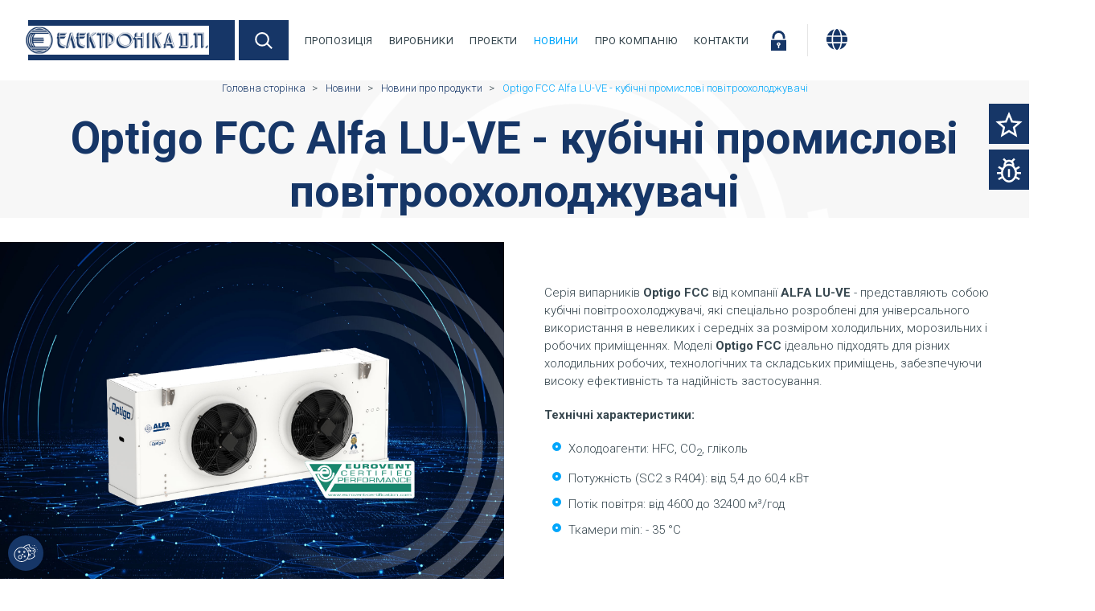

--- FILE ---
content_type: text/html; charset=UTF-8
request_url: https://www.elektronika-sa.com.ua/uk/novini/novini-pro-produkti/optigo-fcc-alfa-lu-ve-kubichni-promyslovi-povitrooholodzhuvachi
body_size: 14051
content:
<!DOCTYPE html>
<html lang="uk" >
<head>
<meta charset="UTF-8">
<title>Optigo FCC Alfa LU-VE - кубічні промислові повітроохолоджувачі - Холодильне обладнання</title>
<base href="https://www.elektronika-sa.com.ua/">
<meta name="robots" content="index,follow">
<meta name="description" content="Optigo FCC ALFA LU-VE - кубічні повітроохолоджувачі для універсального застосування">
<link rel="canonical" href="https://www.elektronika-sa.com.ua/uk/novini/novini-pro-produkti/optigo-fcc-alfa-lu-ve-kubichni-promyslovi-povitrooholodzhuvachi">
<meta name="viewport" content="width=device-width, initial-scale=1">
<link rel="stylesheet" href="/bundles/migocontaocookieconsent/css/cookieconsent.min.css?v=ff266127"><link rel="stylesheet" href="/bundles/migocontaocookieconsent/css/cookieconsent-widget.min.css?v=ff266127"><link rel="stylesheet" href="/bundles/migocontaocookieconsent/css/cookieconsent-custom.css?v=d3a5cdf9"><link rel="stylesheet" href="/assets/css/main.css,colorbox.min.css,tablesorter.min.css-bb100c7d.css"><script src="/assets/js/jquery.min.js,popper.js,slick.min_modified.js,parallax.min.js,ma...-d326aa0f.js"></script>
<style>@media all and (min-width:992px){#article-169{margin-bottom:0}}@media all and (min-width:0) and (max-width:991px){#article-169{margin-bottom:0}}</style><meta prefix="og: http://ogp.me/ns#" property="og:title" content="Optigo FCC Alfa LU-VE - кубічні промислові повітроохолоджувачі">
<meta prefix="og: http://ogp.me/ns#" property="og:type" content="article" />
<meta prefix="og: http://ogp.me/ns#" property="og:image" content="https://www.elektronika-sa.com.ua/files/Elektronika/aktualnosci/nowości produktowe/Optigo FCC Alfa LU-VE - повітроохолоджувачі промислові та комерційні/OPTIGO_FCC.jpg">
<meta prefix="og: http://ogp.me/ns#" property="og:image:type" content="image/jpeg">
<meta prefix="og: http://ogp.me/ns#" property="og:image:width" content="2540">
<meta prefix="og: http://ogp.me/ns#" property="og:image:height" content="1400">
<meta prefix="og: http://ogp.me/ns#" property="og:url" content="https://www.elektronika-sa.com.ua/uk/novini/novini-pro-produkti/optigo-fcc-alfa-lu-ve-kubichni-promyslovi-povitrooholodzhuvachi">
<meta prefix="og: http://ogp.me/ns#" property="og:description" content="Optigo FCC ALFA LU-VE - кубічні повітроохолоджувачі для універсального застосування">
<meta prefix="og: http://ogp.me/ns#" property="og:site_name" content="Холодильне обладнання">
<link rel="alternate" hreflang="uk" href="https://www.elektronika-sa.com.ua/uk/novini/novini-pro-produkti/optigo-fcc-alfa-lu-ve-kubichni-promyslovi-povitrooholodzhuvachi">
<link rel="alternate" hreflang="x-default" href="https://www.elektronika-sa.com.ua/uk/novini/novini-pro-produkti/optigo-fcc-alfa-lu-ve-kubichni-promyslovi-povitrooholodzhuvachi">
<script async src="https://www.googletagmanager.com/gtag/js?id=G-X21XKGZ79V"
                type="text/plain" data-category="analytics" data-service="ga"></script>
<script type="text/plain" data-category="analytics" data-service="ga">
            window.dataLayer = window.dataLayer || [];
            function gtag(){dataLayer.push(arguments);}
            gtag('js', new Date());
            gtag('config', 'G-X21XKGZ79V', {
                cookie_domain: location.hostname,
                cookie_flags: "SameSite=None;Secure",
            });
        </script>
</head>
<body id="top"  itemscope itemtype="http://schema.org/WebPage">
<!-- indexer::stop -->
<div class="l-wrapper l-wrapper--full l-top l-top--standard">
<div class="l-wrapper l-wrapper--full inside">
<div class="l-top__logo">
<a class="logo image" href="/uk/" title="Головна сторінка">                            <img class="" src="files/Elektronika/grafiki/logo/ua/elektronika.png" alt="Elektronika" />
</a>
</div>
<div class="l-top__bar">
<div class="l-top-ui">
<div class="l-top-ui__catalog-menu">
<!-- indexer::stop -->
<a href="/uk/produkty" class="c-widget__trigger c-btn c-btn--ico-right ico--chevron-down submenu" id="widget_trigger__cat-menu" title="Каталог продуктів" aria-haspopup="true" itemprop="url">
<span itemprop="name">Каталог продуктів</span>
</a>
<div class="u-hidden c-widget l-top--standard" id="widget__cat-menu">
<nav class="mod_esa_cat_menu block" itemscope itemtype="http://schema.org/SiteNavigationElement">
<a href="uk/novini/novini-pro-produkti/optigo-fcc-alfa-lu-ve-kubichni-promyslovi-povitrooholodzhuvachi#skipNavigation87" class="invisible">Skip navigation</a>
<ul class="level_1">
<li class="submenu first">
<a href="/uk/produkty/holodopostachannia" title="Холодильне обладнання" class="submenu first" aria-haspopup="true" itemprop="url">
<span itemprop="name">Холодопостачання</span>
</a>
<div class="submenu-container">
<a class="skip-nav" href="#skipNavigation-181">Pomiń nawigację</a>
<div class="mod_pagelist js-mod_pagelist--slider mod_pagelist--slider" id="mod_pagelist_157"
data-width="80"          data-height="80"          data-dimension="proportional"         >
<div class="c-page-teaser c-page-teaser--pagelist-item">
<a class="u-mask" href="/uk/propozytsiia/virobniki/danfoss" title="Читати статтю повністю: Danfoss">читати більше </a>
<div class="c-page-teaser__image">
<figure class="c-image__container">
<img class="c-image" src="/assets/images/x/danfoss-5zrkadx3ve593n2.svg">
</figure>
</div>
</div>                    <div class="c-page-teaser c-page-teaser--pagelist-item">
<a class="u-mask" href="/uk/propozytsiia/virobniki/frascold" title="Читати статтю повністю: Frascold">читати більше </a>
<div class="c-page-teaser__image">
<figure class="c-image__container">
<img class="c-image" src="/assets/images/0/frascold-z764vjaswa0e07a.svg">
</figure>
</div>
</div>                    <div class="c-page-teaser c-page-teaser--pagelist-item">
<a class="u-mask" href="/uk/propozytsiia/virobniki/bitzer" title="Читати статтю повністю: Bitzer">читати більше </a>
<div class="c-page-teaser__image">
<figure class="c-image__container">
<img class="c-image" src="/assets/images/k/Bitzer-ayajqxxk6807adc.svg">
</figure>
</div>
</div>                    <div class="c-page-teaser c-page-teaser--pagelist-item">
<a class="u-mask" href="/uk/propozytsiia/virobniki/eco-modine" title="Читати статтю повністю: ECO Modine">читати більше </a>
<div class="c-page-teaser__image">
<figure class="c-image__container">
<img class="c-image" src="/assets/images/b/eco-f39h8gp2n4arsa8.svg">
</figure>
</div>
</div>                    <div class="c-page-teaser c-page-teaser--pagelist-item">
<a class="u-mask" href="/uk/propozytsiia/virobniki/alfa-lu-ve" title="Читати статтю повністю: Alfa LU-VE">читати більше </a>
<div class="c-page-teaser__image">
<figure class="c-image__container">
<img class="c-image" src="/assets/images/8/alfa-lu-ve-yfd0c3y1zdet2ch.svg">
</figure>
</div>
</div>                    <div class="c-page-teaser c-page-teaser--pagelist-item">
<a class="u-mask" href="/uk/propozytsiia/virobniki/cubigel" title="Читати статтю повністю: Cubigel">читати більше </a>
<div class="c-page-teaser__image">
<figure class="c-image__container">
<img class="c-image" src="/assets/images/j/cubigel-b4dsdq8ea5yjkrh.svg">
</figure>
</div>
</div>                    <div class="c-page-teaser c-page-teaser--pagelist-item">
<a class="u-mask" href="/uk/propozytsiia/virobniki/refkar" title="Читати статтю повністю: REFKAR">читати більше </a>
<div class="c-page-teaser__image">
<figure class="c-image__container">
<img class="c-image" src="/assets/images/3/REFKAR%20LOGO-vertical-adxhr76hcw8pj84.svg">
</figure>
</div>
</div>                    <div class="c-page-teaser c-page-teaser--pagelist-item">
<a class="u-mask" href="/uk/propozytsiia/virobniki/thermofin" title="Читати статтю повністю: Thermofin">читати більше </a>
<div class="c-page-teaser__image">
<figure class="c-image__container">
<img class="c-image" src="/assets/images/x/thermofin-bna4j40xfj9ba6d.svg">
</figure>
</div>
</div>                    <div class="c-page-teaser c-page-teaser--pagelist-item">
<a class="u-mask" href="/uk/propozytsiia/virobniki/kelvion" title="Читати статтю повністю: Kelvion">читати більше </a>
<div class="c-page-teaser__image">
<figure class="c-image__container">
<img class="c-image" src="/assets/images/h/Kelvion-logo-5ddycp0jjcy7sy9.svg">
</figure>
</div>
</div>                    <div class="c-page-teaser c-page-teaser--pagelist-item">
<a class="u-mask" href="/uk/propozytsiia/virobniki/gvn" title="Читати статтю повністю: GVN">читати більше </a>
<div class="c-page-teaser__image">
<figure class="c-image__container">
<img class="c-image" src="/assets/images/8/logo_gvn-nrk0086xw846nf1.svg">
</figure>
</div>
</div>                    <div class="c-page-teaser c-page-teaser--pagelist-item">
<a class="u-mask" href="/uk/propozytsiia/virobniki/denaline" title="Читати статтю повністю: Denaline">читати більше </a>
<div class="c-page-teaser__image">
<figure class="c-image__container">
<img class="c-image" src="/assets/images/z/denaline-spa-logo-ykegr4ez09gywct.svg">
</figure>
</div>
</div>                    <div class="c-page-teaser c-page-teaser--pagelist-item">
<a class="u-mask" href="/uk/propozytsiia/virobniki/k-flex" title="Читати статтю повністю: K-Flex">читати більше </a>
<div class="c-page-teaser__image">
<figure class="c-image__container">
<img class="c-image" src="/assets/images/9/kflex-2c4mpdk0a6sn6vc.png">
</figure>
</div>
</div>                    <div class="c-page-teaser c-page-teaser--pagelist-item">
<a class="u-mask" href="/uk/propozytsiia/virobniki/stella-welding" title="Читати статтю повністю: Stella Welding">читати більше </a>
<div class="c-page-teaser__image">
<figure class="c-image__container">
<img class="c-image" src="/assets/images/p/stella-welding-nhhs76qpxkxf0sk.png">
</figure>
</div>
</div>                    <div class="c-page-teaser c-page-teaser--pagelist-item">
<a class="u-mask" href="/uk/propozytsiia/virobniki/kfl" title="Читати статтю повністю: KFL">читати більше </a>
<div class="c-page-teaser__image">
<figure class="c-image__container">
<img class="c-image" src="/assets/images/n/logoKFL-3b6rzbek330sgra.svg">
</figure>
</div>
</div>                    <div class="c-page-teaser c-page-teaser--pagelist-item">
<a class="u-mask" href="/uk/propozytsiia/virobniki/isolcell" title="Читати статтю повністю: Isolcell">читати більше </a>
<div class="c-page-teaser__image">
<figure class="c-image__container">
<img class="c-image" src="/assets/images/q/isolcell-1ny7hh5953z7cha.png">
</figure>
</div>
</div>                    <div class="c-page-teaser c-page-teaser--pagelist-item">
<a class="u-mask" href="/uk/propozytsiia/virobniki/fuchs" title="Читати статтю повністю: FUCHS">читати більше </a>
<div class="c-page-teaser__image">
<figure class="c-image__container">
<img class="c-image" src="/assets/images/m/fuchs-2-1-120-racgyhjwmcmhtf3.svg">
</figure>
</div>
</div>                    <div class="c-page-teaser c-page-teaser--pagelist-item">
<a class="u-mask" href="/uk/propozytsiia/virobniki/total" title="Читати статтю повністю: Total">читати більше </a>
<div class="c-page-teaser__image">
<figure class="c-image__container">
<img class="c-image" src="/assets/images/a/Total_03-01-4a70xdx5fs57tfw.svg">
</figure>
</div>
</div>                    <div class="c-page-teaser c-page-teaser--pagelist-item">
<a class="u-mask" href="/uk/propozytsiia/virobniki/weiguang" title="Читати статтю повністю: Weiguang">читати більше </a>
<div class="c-page-teaser__image">
<figure class="c-image__container">
<img class="c-image" src="/assets/images/h/hangzhou-weiguang-3s31ha1y33w5sdc.svg">
</figure>
</div>
</div>                    <div class="c-page-teaser c-page-teaser--pagelist-item">
<a class="u-mask" href="/uk/propozytsiia/virobniki/ziehl-abegg" title="Читати статтю повністю: ZIEHL-ABEGG">читати більше </a>
<div class="c-page-teaser__image">
<figure class="c-image__container">
<img class="c-image" src="/assets/images/s/Logo_ZA-qds4663p1azsdnb.svg">
</figure>
</div>
</div>            </div>
<div class="submenu submenu--section">
<h3>Компресори та агрегати</h3>
<ul class="level_2">
<li class="first"><a href="/uk/produkty/holodopostachannia/holodylni-kompresory" title="Холодильні компресори" class="first" itemprop="url"><span itemprop="name">Холодильні компресори</span></a></li>
<li><a href="/uk/produkty/holodopostachannia/holodylni-agregaty" title="Холодильні агрегати" itemprop="url"><span itemprop="name">Холодильні агрегати</span></a></li>
<li class="last"><a href="/uk/produkty/holodopostachannia/vlasne-vyrobnyctvo" title="Власне виробництво" class="last" itemprop="url"><span itemprop="name">Власне виробництво</span></a></li>
</ul>
</div><div class="submenu submenu--section">
<h3>Теплообмінники</h3>
<ul class="level_2">
<li class="first"><a href="/uk/produkty/holodopostachannia/povitrooholodguvachi" title="Повітроохолоджувачі" class="first" itemprop="url"><span itemprop="name">Повітроохолоджувачі</span></a></li>
<li><a href="/uk/produkty/holodopostachannia/kondensatory" title="Конденсатори" itemprop="url"><span itemprop="name">Конденсатори</span></a></li>
<li><a href="/uk/produkty/holodopostachannia/draj-kulery" title="Охолоджувачі гліколю &#40;Драй-кулери&#41;" itemprop="url"><span itemprop="name">Драй-кулери</span></a></li>
<li><a href="/uk/produkty/holodopostachannia/gaz-kulery" title="Газ-кулери" itemprop="url"><span itemprop="name">Газ-кулери</span></a></li>
<li><a href="/uk/produkty/holodopostachannia/teploobminnyky-koguhotrubni" title="Теплообмінники кожухотрубні" itemprop="url"><span itemprop="name">Теплообмінники кожухотрубні</span></a></li>
<li class="last"><a href="/uk/produkty/holodopostachannia/teploobminnyky-plastynchasti_1" title="Теплообмінники пластинчасті" class="last" itemprop="url"><span itemprop="name">Теплообмінники пластинчасті</span></a></li>
</ul>
</div><div class="submenu submenu--section">
<h3>Холодильна автоматика, контролери</h3>
<ul class="level_2">
<li class="first"><a href="/uk/produkty/holodopostachannia/rozshyruvalni-ventyli" title="Розширювальні вентилі" class="first" itemprop="url"><span itemprop="name">Розширювальні вентилі</span></a></li>
<li><a href="/uk/produkty/holodopostachannia/filtry" title="Фільтри" itemprop="url"><span itemprop="name">Фільтри</span></a></li>
<li><a href="/uk/produkty/holodopostachannia/ogliadovi-stekla" title="Оглядові стекла" itemprop="url"><span itemprop="name">Оглядові стекла</span></a></li>
<li><a href="/uk/produkty/holodopostachannia/klapany" title="Клапани" itemprop="url"><span itemprop="name">Клапани</span></a></li>
<li><a href="/uk/produkty/holodopostachannia/termostaty" title="Термостати" itemprop="url"><span itemprop="name">Термостати</span></a></li>
<li><a href="/uk/produkty/holodopostachannia/presostaty" title="Пресостати" itemprop="url"><span itemprop="name">Пресостати</span></a></li>
<li><a href="/uk/produkty/holodopostachannia/kontrolery" title="Контролери" itemprop="url"><span itemprop="name">Контролери</span></a></li>
<li class="last"><a href="/uk/produkty/holodopostachannia/regulatory-obertiv" title="Регулятори обертів" class="last" itemprop="url"><span itemprop="name">Регулятори обертів</span></a></li>
</ul>
</div><div class="submenu submenu--section">
<h3>Інше</h3>
<ul class="level_2">
<li class="first"><a href="/uk/produkty/holodopostachannia/resyvery-freonu" title="Ресивери фреону" class="first" itemprop="url"><span itemprop="name">Ресивери фреону</span></a></li>
<li><a href="/uk/produkty/holodopostachannia/resyvery-mastyla" title="Ресивери мастила" itemprop="url"><span itemprop="name">Ресивери мастила</span></a></li>
<li><a href="/uk/produkty/holodopostachannia/separatory-ridyny" title="Сепаратори рідини" itemprop="url"><span itemprop="name">Сепаратори рідини</span></a></li>
<li><a href="/uk/produkty/holodopostachannia/separatory-mastyla" title="Сепаратори мастила" itemprop="url"><span itemprop="name">Сепаратори мастила</span></a></li>
<li><a href="/uk/produkty/holodopostachannia/ventyliatory" title="Вентилятори" itemprop="url"><span itemprop="name">Вентилятори</span></a></li>
<li class="last"><a href="/uk/produkty/holodopostachannia/aksesuary-ta-zaminni-chastyny" title="Аксесуари та замінні частини" class="last" itemprop="url"><span itemprop="name">Аксесуари та замінні частини</span></a></li>
</ul>
</div>
<a class="skip-nav-target" id="skipNavigation-181">&nbsp;</a>
</div>
</li>
<li class="submenu">
<a href="/uk/produkty/obladnannia-dla-shovyshch" title="Обладнання для сховищ" class="submenu" aria-haspopup="true" itemprop="url">
<span itemprop="name">Обладнання для сховищ</span>
</a>
<div class="submenu-container">
<a class="skip-nav" href="#skipNavigation-2775">Pomiń nawigację</a>
<div class="submenu submenu--section">
<h3>Спеціалізоване обладнання</h3>
<ul class="level_2">
<li class="first"><a href="/uk/produkty/obladnannia-dla-shovyshch/generatory-n-psa" title="Генератори N₂ Psa" class="first" itemprop="url"><span itemprop="name">Генератори N₂ Psa</span></a></li>
<li><a href="/uk/produkty/obladnannia-dla-shovyshch/absorber-etylenu" title="Абсорбер этилену" itemprop="url"><span itemprop="name">Абсорбер этилену</span></a></li>
<li><a href="/uk/produkty/obladnannia-dla-shovyshch/adsorbery-co" title="Адсорбери СО₂" itemprop="url"><span itemprop="name">Адсорбери CO₂</span></a></li>
<li><a href="/uk/produkty/obladnannia-dla-shovyshch/gazoanalizatory-co-o-c-h" title="Газоаналізатори CO₂, O₂, C₂H₄" itemprop="url"><span itemprop="name">Газоаналізатори CO₂, O₂, C₂H₄</span></a></li>
<li><a href="/uk/produkty/obladnannia-dla-shovyshch/sistemy-vymiriuvannia" title="Системи вимірювання" itemprop="url"><span itemprop="name">Системи вимірювання</span></a></li>
<li><a href="/uk/produkty/obladnannia-dla-shovyshch/isosoft" title="ISOSOFT" itemprop="url"><span itemprop="name">ISOSOFT</span></a></li>
<li class="last"><a href="/uk/produkty/obladnannia-dla-shovyshch/pal-store" title="PAL-STORE" class="last" itemprop="url"><span itemprop="name">PAL-STORE</span></a></li>
</ul>
</div>                    <div class="banner">
<img src="/assets/images/x/baner-komory-jmwtm6ffm9m1w1e.png">
<div class="ce_banner_text">
<p>&nbsp;</p>  </div>
</div>
<a class="skip-nav-target" id="skipNavigation-2775">&nbsp;</a>
</div>
</li>
<li class="submenu last">
<a href="/uk/produkty/aksesuary" title="Аксесуари" class="submenu last" aria-haspopup="true" itemprop="url">
<span itemprop="name">Аксесуари</span>
</a>
<div class="submenu-container">
<a class="skip-nav" href="#skipNavigation-216">Pomiń nawigację</a>
<div class="submenu submenu--section">
<h3>Ізоляція</h3>
<ul class="level_2">
<li class="first"><a href="/uk/produkty/aksesuary/trubna-izolacia" title="Трубна ізоляція" class="first" itemprop="url"><span itemprop="name">Трубна ізоляція</span></a></li>
<li><a href="/uk/produkty/aksesuary/lystova-izolacia" title="Листова ізоляція" itemprop="url"><span itemprop="name">Листова ізоляція</span></a></li>
<li class="last"><a href="/uk/produkty/aksesuary/strichky-ta-klei" title="Стрічки та клеї" class="last" itemprop="url"><span itemprop="name">Стрічки та клеї</span></a></li>
</ul>
</div><div class="submenu submenu--section">
<h3>Інше</h3>
<ul class="level_2">
<li class="first"><a href="/uk/produkty/aksesuary/holodoagenty" title="Холодоагенти" class="first" itemprop="url"><span itemprop="name">Холодоагенти</span></a></li>
<li><a href="/uk/produkty/aksesuary/prypoi" title="Припої" itemprop="url"><span itemprop="name">Припої</span></a></li>
<li class="last"><a href="/uk/produkty/aksesuary/mastyla" title="Мастила" class="last" itemprop="url"><span itemprop="name">Мастила</span></a></li>
</ul>
</div>                    <div class="banner">
<img src="/assets/images/n/akcesoria-baner-m6qfd9ha395vhfg.png">
<div class="ce_banner_text">
<p>&nbsp;</p>  </div>
</div>
<a class="skip-nav-target" id="skipNavigation-216">&nbsp;</a>
</div>
</li>
</ul>
<a id="skipNavigation87" class="invisible">&nbsp;</a>
</nav>
</div>
<!-- indexer::continue -->
</div>
<div class="l-top-ui__search">
<a tabindex="0" class="c-widget__trigger c-btn c-btn--ico-left ico--search" id="widget_trigger__search">Пошук</a>
</div>
<div class="l-top-ui__menu">
<div class="cc-menu cc-menu--horizontal" id="main_menu">
<!-- indexer::continue -->
<!-- indexer::stop -->
<nav class="mod_navigation block">
<a href="/uk/novini/novini-pro-produkti/optigo-fcc-alfa-lu-ve-kubichni-promyslovi-povitrooholodzhuvachi#skipNavigation54" class="invisible">Skip navigation</a>
<ul class="level_1">
<li><a href="/uk/propozytsiia" title="Пропозиція">Пропозиція</a></li>
<li><a href="/uk/propozytsiia/virobniki" title="Виробники">Виробники</a></li>
<li><a href="/uk/proekty" title="Проекти">Проекти</a></li>
<li class="trail"><a href="/uk/novini" title="Новини" class="trail">Новини</a></li>
<li><a href="/uk/pro-kompaniu" title="Про компанію">Про компанію</a></li>
<li><a href="/uk/kontakt" title="Контакти">Контакти</a></li>
</ul>
<span id="skipNavigation54" class="invisible"></span>
</nav>
<!-- indexer::continue -->
<!-- indexer::stop -->
</div>
</div>
<div class="l-top-ui__buttons">
<a tabindex="0" class="c-link-ico ico--login" id="" href="/uk/zareestruvatisa">Увійти</a>
<a class="c-widget__trigger c-link-ico _ico--menu ico--hide" id="widget_trigger__menu">
<span></span>
<span></span>
<span></span>
<span></span>
</a>
</div>
<div class="l-top-ui__lang c-dropdown">
<button type="button" class="lang-menu-button c-link-ico ico--lang js-dialog-trigger" data-dialog-id="migo-lang-menu__dropdown" aria-label="Змінити мову" title="Змінити мову"></button>
<!-- indexer::continue -->
<!-- indexer::stop -->
<div class="c-dropdown-content lang-menu-dropdown-content js-dialog-content " role="menu" data-dialog-id="migo-lang-menu__dropdown">
<span class="c-dropdown-item lang-uk active">
UA    </span>
<a href="/en/" class="c-dropdown-item lang-en nofallback"
title="Elektronika DP Elektronika JSC"
hreflang="en" aria-label="Switch to англійська">
EN    </a>
<span class="c-dropdown-breakline"></span>
<a href="https://www.elektronika-sa.com.pl/pl/" class="c-dropdown-item lang-external" hreflang="pl" lang="pl">
PL            </a>
</div>
<!-- indexer::continue -->
<!-- indexer::stop -->
</div>
</div>
</div>
<div id="widget__search" class="c-widget c-widget--search search-hidden">
<!-- indexer::continue -->
<!-- indexer::stop -->
<div class="mod_search mod_esa_cat_textsearch is-widget block" >
<form action="/uk/znajti"  method="get" id="ctrl_form_131" rel="nofollow">
<div class="formbody">
<div class="widget widget-text">
<label for="ctrl_keywords_131" class="invisible">Keywords</label>
<input type="search" name="search" id="ctrl_search_131" class="text" value="" placeholder="Мінімум 2 символи">
</div>
<div class="widget widget-submit">
<button type="submit" disabled id="ctrl_submit_131" class="submit">Search</button>
</div>
</div>
</form>
<script>(function($){const runAjax=function(value,abortSignal){let ajaxOptions={};ajaxOptions.method='POST';ajaxOptions.updateUrl=!1;ajaxOptions.acid='esa_cat_search';ajaxOptions.preview=!1;ajaxOptions.pageId="226";ajaxOptions.lang='uk';ajaxOptions.modules=[{'modId':'132','contId':'mod_132'},{'modId':'98','contId':'mod_98'}];ajaxOptions.isInitialAjax=!1;ajaxOptions.removeLoaderOnAborted=!1;migoAjaxReloadModule(ajaxOptions,{search:value},null,abortSignal)}
document.dispatchEvent(new CustomEvent('esa.searchbar.init',{detail:{inputId:'ctrl_search_131',submitBtnId:'ctrl_submit_131',minQueryLength:2,}}));(function(){let abortController;function debounce(func,wait){let timeout;return function(...args){clearTimeout(timeout);timeout=setTimeout(()=>func.apply(this,args),wait)}}
function createNewAbortController(){abortController=new AbortController()};function abortSignal(abortController){if(abortController instanceof AbortController){abortController.abort()}}
document.addEventListener('esa.searchbar.formSubmit',()=>abortSignal(abortController));const debouncedSearch=debounce(({detail:{query}})=>{abortSignal(abortController);createNewAbortController();runAjax(query,abortController.signal)},600);document.addEventListener('esa.searchbar.search',debouncedSearch)})()})(jQuery)</script>
</div>
<!-- indexer::continue --><!-- indexer::stop -->
<div id="mod_132" class="mod_esa_cat_textsearch_results is-widget block">
</div>
<!-- indexer::continue -->
<!-- indexer::stop -->
</div>
<div id="widget__menu" class="c-widget c-widget--mobile-menu u-hidden">
<div class="c-top-mobile">
<a class="c-top-mobile__close c-link-ico ico--close" id="widget_trigger_close__menu">Закрити</a>
</div>
<div class="c-top-mobile__menu">
<!-- indexer::continue -->
<!-- indexer::stop -->
<nav class="mod_navigation block">
<a href="/uk/novini/novini-pro-produkti/optigo-fcc-alfa-lu-ve-kubichni-promyslovi-povitrooholodzhuvachi#skipNavigation55" class="invisible">Skip navigation</a>
<ul class="level_1">
<li><a href="/uk/propozytsiia" title="Пропозиція" itemprop="url"><span itemprop="name">Пропозиція</span></a></li>
<li><a href="/uk/propozytsiia/virobniki" title="Виробники" itemprop="url"><span itemprop="name">Виробники</span></a></li>
<li><a href="/uk/proekty" title="Проекти" itemprop="url"><span itemprop="name">Проекти</span></a></li>
<li class="submenu trail"><a href="/uk/novini" title="Новини" class="submenu trail" aria-haspopup="true" itemprop="url"><span itemprop="name">Новини</span></a><span class="trigger-submenu"></span>
<ul class="level_2">
<li class="sibling"><a href="/uk/novini" title="Всі новини" class="sibling" itemprop="url"><span itemprop="name">Всі новини</span></a></li>
<li class="trail sibling"><a href="/uk/novini/novini-pro-produkti" title="Новини про продукти" class="trail sibling" itemprop="url"><span itemprop="name">Новини про продукти</span></a></li>
<li class="sibling"><a href="/uk/novini/akcii" title="Акції" class="sibling" itemprop="url"><span itemprop="name">Акції</span></a></li>
<li class="sibling"><a href="/uk/novini/informacia" title="Інформація" class="sibling" itemprop="url"><span itemprop="name">Інформація</span></a></li>
<li class="sibling"><a href="/uk/novini/podii" title="Події" class="sibling" itemprop="url"><span itemprop="name">Події</span></a></li>
</ul>
</li>
<li><a href="/uk/pro-kompaniu" title="Про компанію" itemprop="url"><span itemprop="name">Про компанію</span></a></li>
<li><a href="/uk/kontakt" title="Контакти" itemprop="url"><span itemprop="name">Контакти</span></a></li>
</ul>
<span id="skipNavigation55" class="invisible"></span>
</nav>
<!-- indexer::continue -->
<!-- indexer::stop -->
</div>
<div class="c-top-mobile__lang">
<!-- indexer::continue -->
<!-- indexer::stop -->
<div class="c-dropdown-content lang-menu-dropdown-content js-dialog-content " role="menu" data-dialog-id="migo-lang-menu__dropdown">
<span class="c-dropdown-item lang-uk active">
UA    </span>
<a href="/en/" class="c-dropdown-item lang-en nofallback"
title="Elektronika DP Elektronika JSC"
hreflang="en" aria-label="Switch to англійська">
EN    </a>
<span class="c-dropdown-breakline"></span>
<a href="https://www.elektronika-sa.com.pl/pl/" class="c-dropdown-item lang-external" hreflang="pl" lang="pl">
PL            </a>
</div>
<!-- indexer::continue -->
<!-- indexer::stop -->
</div>
</div>
</div>
</div>
<header class="l-wrapper l-wrapper--full l-header l-header--standard">
<div class="l-header__breadcrumbs l-wrapper">
<!-- indexer::continue -->
<!-- indexer::stop -->
<div class="mod_breadcrumb block">
<ul itemprop="breadcrumb" itemscope itemtype="http://schema.org/BreadcrumbList">
<li itemscope itemtype="http://schema.org/ListItem" itemprop="itemListElement"><a href="/uk/" title="Головна сторінка" itemprop="item"><span itemprop="name">Головна сторінка</span></a><meta itemprop="position" content="1"></li>
<li itemscope itemtype="http://schema.org/ListItem" itemprop="itemListElement"><a href="/uk/novini" title="Новини" itemprop="item"><span itemprop="name">Новини</span></a><meta itemprop="position" content="2"></li>
<li itemscope itemtype="http://schema.org/ListItem" itemprop="itemListElement"><a href="/uk/novini/novini-pro-produkti" title="Новини про продукти" itemprop="item"><span itemprop="name">Новини про продукти</span></a><meta itemprop="position" content="3"></li>
<li class="active">Optigo FCC Alfa LU-VE - кубічні промислові повітроохолоджувачі</li>
</ul>
</div>
<!-- indexer::continue -->
<!-- indexer::stop -->
</div>
<div class="l-header__page-title l-wrapper  ">
<!-- indexer::continue -->
<h1>Optigo FCC Alfa LU-VE - кубічні промислові повітроохолоджувачі</h1>
<!-- indexer::stop -->
</div>
</header>
<div id="container" >
<main id="main">
<!-- indexer::continue -->
<div class="mod_article l-wrapper l-article block"  id="article-230">
<div class="l-article__bg-additional-image"></div>
<div class="inside " data-elements="1">
</div>
</div>
<div class="mod_article u-overflow-visible l-wrapper l-wrapper--full l-article block"  id="article-231">
<div class="l-article__bg-additional-image"></div>
<div class="inside l-wrapper l-wrapper--full" data-elements="1">
<div class="mod_newsreader block">
<div class="layout_full block featured" itemscope itemtype="http://schema.org/Article">
<div class="block c-image-text ce_rsce_imageAndText" >
<div class="c-image-text__image"  style="background-image:url('files/Elektronika/aktualnosci/nowości produktowe/Optigo FCC Alfa LU-VE - повітроохолоджувачі промислові та комерційні/OPTIGO_FCC.jpg');" >
<figure class="image">
<img src="files/Elektronika/aktualnosci/nowości produktowe/Optigo FCC Alfa LU-VE - повітроохолоджувачі промислові та комерційні/OPTIGO_FCC.jpg">
</figure>
</div>
<div class="c-image-text__text l-content-bg l-content-bg--blue-circles">
<div class="text"><p>Серія випарників <strong>Optigo FCC</strong> від компанії <strong>ALFA LU-VE</strong> - представляють собою кубічні повітроохолоджувачі, які спеціально розроблені для універсального використання в невеликих і середніх за розміром холодильних, морозильних і робочих приміщеннях. Моделі <strong>Optigo FCC</strong> ідеально підходять для різних холодильних робочих, технологічних та складських приміщень, забезпечуючи високу ефективність та надійність застосування.</p>
<p><strong>Технічні характеристики:</strong></p>
<ul>
<li>Холодоагенти: HFC, CO<sub>2</sub>, гліколь</li>
<li>Потужність (SC2 з R404): від 5,4 до 60,4 кВт</li>
<li>Потік повітря: від 4600 до 32400 м³/год</li>
<li>Ткамери min: - 35 °C</li>
</ul></div>
</div>
</div>
<div class="ce_text block">
<p>Серія <strong>OPTIGO FCC</strong> є сучасною версією серії OPTIGO CC і пропонує розширені можливості конфігурації. З великим розмаїттям додаткових опцій та до 192 доступними моделями, є можливість легко вибрати потрібну модель з урахуванням конструктивних параметрів. Високі експлуатаційні характеристики відповідають як європейським, так і міжнародним стандартам і підтверджені сертифікатом Eurovent, гарантуючи надійність та високу якість продукту.</p>
</div>
<div class="block c-double-text ce_rsce_doubleText" >
<div class="c-double-text__content">
<div class="c-double-text__text c-double-text__text--first block">
<h4><strong>Стандартна конфігурація:</strong></h4>
<ul>
<li>Високоефективний теплообмінник, виготовлений з мідних трубок із внутрішнім рифленням та алюмінієвими ламелями.</li>
<li>Стандартна відстань між ламелями: 4,5, 6,0, 7,5 та 10,0 мм.</li>
<li>Повітроохолоджувачі Optigo FCC поставляються з 1-4 вентиляторами, оснащеними високоефективними двигунами змінного струму або ЕС-вентиляторами.</li>
<li>Два діаметри вентиляторів (450 і 500 мм), які протягують потік повітря через змійовик.</li>
<li>Міцний корпус із оцинкованої сталі з порошковим покриттям RAL 9003.</li>
<li>Корпус, що демонтується і відкривається для очищення та огляду. Оснащений відкидним піддоном для збирання крапель.</li>
<li>Кожен теплообмінник перевіряється на герметичність сухим повітрям і поставляється заправленим сухим повітрям. На всмоктувальному патрубку встановлено клапан Шредера для проведення тестування (тільки для моделей з HFC та CO<sub>2</sub>).</li>
</ul>        </div>
<div class="c-double-text__text c-double-text__text--second block">
<h4>Опції:</h4>
<ul>
<li>Захист від корозії: катафоретичне покриття на алюмінієвих ламелях (AP)</li>
<li>Електрична відтайка (E). Нагрівальні елементи виконані з нержавіючої сталі (як у змійовику, так і в піддоні)</li>
<li>Відтайка гарячим газом (G) - у змійовику, електричне відтайка у піддоні</li>
<li>Нагрівач кожуха вентилятора</li>
<li>Вентилятори ЕС (0–10 В) + Modbus</li>
<li>Двигуни вентиляторів підключені до центральної клемної коробки</li>
<li>Перемикачі вентиляторів</li>
<li>Ізольований піддон для збирання крапель</li>
<li>Перехідник для текстильних рукавів</li>
<li>Повітряний стрімер</li>
<li>Верхні з&#39;єднання – для моделей гліколевих</li>
</ul>        </div>
</div>
</div>
<div class="ce_text l-content-bg l-content-bg--grey block">
<h3>Запрошуємо вас ознайомитися більш детально з модельним рядом <strong>серії FCC</strong>, а також з іншими випарниками від компанії <strong>Alfa LU-VE</strong> в нашому <strong><a href="/uk/produkty/holodopostachannia/povitrooholodguvachi?filter=24%3A408">технічному каталозі</a></strong>.</h3>
</div>
</div>
</div>
</div>
</div>
</main>
</div>
<!-- indexer::stop -->
<div class="c-newsletter l-wrapper l-wrapper--full">
<div class="l-wrapper">
<!-- indexer::stop -->
<div class="mod_migo_newsletter block">
<div class="c-newsletter__teaser">
<h2>E-mail розсилка</h2>
<p class="bigger">Приєднуйтеся до групи задоволених підписників e-mail розсилки! Зареєструйтеся, щоб своєчасно отримувати інформацію про останні акції, знижки та пропозиції.</p>
</div>
<form id="tl_migo_newsletter153" method="post" rel="nofollow">
<div class="formbody c-newsletter__col-submit">
<input type="hidden" name="FORM_SUBMIT" value="tl_migo_newsletter153">
<input type="hidden" name="REQUEST_TOKEN" value="21e5d8502e61c5f6cfefa0c65760fe.XdIjFgtlB4ZxlW8l2Tf10NBoI7WGqX8WMRzkh9jskZ0.EbViVF8fRuI15CdgtWa5l6EJdO_34Ct-ZGWF7IqJ5u9q53t6XxVV50PlVw">
<div class="c-newsletter__lists">
<span class="c-newsletter__list-select">Що Вас цікавить?</span>
<div class="widget widget-checkbox">
<fieldset id="ctrl_channels_153" class="checkbox_container">
<legend class="invisible">Канали</legend>
<span>
<input type="checkbox" name="channels[]" id="opt_153_126" value="126"
class="checkbox"
>
<label for="opt_153_126">
Обладнання для сховищ                  </label>
</span>
<span>
<input type="checkbox" name="channels[]" id="opt_153_123" value="123"
class="checkbox"
>
<label for="opt_153_123">
Холодопостачання комерційне                  </label>
</span>
<span>
<input type="checkbox" name="channels[]" id="opt_153_122" value="122"
class="checkbox"
>
<label for="opt_153_122">
Холодопостачання промислове                  </label>
</span>
</fieldset>
</div>
</div>
<div class="widget widget-text mandatory">
<label for="ctrl_email_153" class="invisible">
E-mail        </label>
<input type="email" name="email" id="ctrl_email_153" class="text mandatory"
value=""
placeholder="E-mail адреса..." required>
</div>
<div class="widget widget-captcha mandatory">
<label style="display: none;" for="ctrl_newsletter">
<span class="invisible">Mandatory field </span>Security question<span class="mandatory">*</span>
</label>
<input type="text" name="captcha_newsletter" id="ctrl_newsletter" class="captcha mandatory" value="" aria-describedby="captcha_text_newsletter" maxlength="2" required placeholder="Security question">
<span id="captcha_text_newsletter" class="captcha_text">&#80;&#x6C;&#101;&#x61;&#115;&#x65;&#32;&#x61;&#100;&#x64;&#32;&#x37;&#32;&#x61;&#110;&#x64;&#32;&#x32;&#46;</span>
<input type="hidden" name="captcha_newsletter_hash" value="">
<div style="display:none">
<label for="ctrl_newsletter_hp">Do not fill in this field</label>
<input type="text" name="captcha_newsletter_name" id="ctrl_newsletter_hp" value="">
</div>
<script src="/_contao/captcha/uk" data-id="newsletter" data-name="captcha_newsletter" async></script>
</div>
<script>(function($){$(document).ready(function(){var c=$('.widget-captcha.error');if(!c.length)return;$("html, body").stop(!0).animate({scrollTop:Math.max(0,c.offset().top-100)},1000)})})(jQuery)</script>
<div class="widget widget-submit">
<button type="submit" class="submit">Підписатись</button>
</div>
</div>
<div class="formbody c-newsletter__col-consent">
<div class="migo-newsletter-consent"><p>Натискаючи кнопку „Підписатись” Ви підтверджуєте, що прочитали Правила підписки та Політику приватності і виражаєте згоду на обробку ваших персональних даних Електроніка ДП Електроніка АТ.</p></div>
</div>
</form>
</div>
<!-- indexer::continue -->
</div>
</div>
<footer id="footer" class="l-footer l-wrapper l-wrapper--full">
<div class="l-footer__columns l-wrapper l-wrapper--full">
<div class="inside  l-wrapper">
<div class="l-footer__top">
<div class="l-footer__top-contact">
<div class="l-footer__contact-logo">
<a class="logo image" href="/uk/" title="Головна сторінка">                                            <img class="" src="files/Elektronika/grafiki/logo/ua/elektronika_sygnet.png" alt="Elektronika S.A." />
</a>
</div>
<div class="l-footer__contact-data">
<div class="ce_text block">
<p>ДП «ЕЛЕКТРОНІКА» АТ «ЕЛЕКТРОНІКА»<br>79024, м. Львів<br>вул. Б.Хмельницького, 176<br>Банківські реквізити:<br>МФО 325365; ПАТ «КРЕДОБАНК»<br>п/р IBAN UA 133253650000002600201563966<br>ЄДРПОУ: 32461695</p>
</div>
</div>
</div>
<div class="l-footer__top-menu">
<!-- indexer::stop -->
<nav class="mod_navigation block">
<a href="/uk/novini/novini-pro-produkti/optigo-fcc-alfa-lu-ve-kubichni-promyslovi-povitrooholodzhuvachi#skipNavigation51" class="invisible">Skip navigation</a>
<ul class="level_1">
<li class="submenu"><a href="/uk/propozytsiia" title="Пропозиція" class="submenu" aria-haspopup="true">Пропозиція</a>
<ul class="level_2">
<li><a href="/uk/propozytsiia/virobniki" title="Виробники">Виробники</a></li>
<li><a href="/uk/propozytsiia/tehnicna-spivpraca" title="Технічна підтримка">Технічна підтримка</a></li>
<li><a href="/uk/propozytsiia/procesi-investicijni" title="Процеси інвестиційні">Процеси інвестиційні</a></li>
</ul>
</li>
<li class="submenu"><a href="/uk/novini" title="Актуальності" class="submenu" aria-haspopup="true">Актуальності</a>
<ul class="level_2">
<li><a href="/uk/novini/akcii" title="Акції">Акції</a></li>
<li><a href="/uk/novini/novini-pro-produkti" title="Новини про продукти">Новини про продукти</a></li>
<li><a href="/uk/novini/podii" title="Події">Події</a></li>
<li><a href="/uk/novini/informacia" title="Інформація">Інформація</a></li>
</ul>
</li>
<li class="submenu"><a href="/uk/pro-kompaniu" title="Компанія" class="submenu" aria-haspopup="true">Компанія</a>
<ul class="level_2">
<li><a href="/uk/pro-kompaniu" title="Про компанію">Про компанію</a></li>
<li><a href="/uk/proekty" title="Наші проекти">Наші проекти</a></li>
</ul>
</li>
</ul>
<span id="skipNavigation51" class="invisible"></span>
</nav>
<!-- indexer::continue -->
</div>
</div>
</div>
</div>
<div class="l-footer__copy l-wrapper">
<div class="inside">
<div class="l-footer__copy-left">
<!-- indexer::stop -->
<nav class="mod_customnav block">
<a href="/uk/novini/novini-pro-produkti/optigo-fcc-alfa-lu-ve-kubichni-promyslovi-povitrooholodzhuvachi#skipNavigation25" class="invisible">Skip navigation</a>
<ul class="level_1">
<li><a href="/uk/polityka-prywatnosci" title="Політика приватності">Політика приватності</a></li>
<li><a href="/uk/umovi-vikoristanna" title="Умови використання">Умови використання</a></li>
<li class="hide-newsletter"><a href="/uk/mij-akkaunt" title="Мій аккаунт" class="hide-newsletter">Мій аккаунт</a></li>
</ul>
<span id="skipNavigation25" class="invisible"></span>
</nav>
<!-- indexer::continue -->
<p>Копірайт 2026 Elektronika S.A. Всі права захищені.</p>
</div>
<div class="l-footer__copy-middle"></div>
<div class="l-footer__copy-right">
<!-- indexer::stop -->
<nav class="mod_navigation block">
<a href="/uk/novini/novini-pro-produkti/optigo-fcc-alfa-lu-ve-kubichni-promyslovi-povitrooholodzhuvachi#skipNavigation52" class="invisible">Skip navigation</a>
<ul class="level_1">
<li class="c-link-ico ico--facebook"><a href="https://www.facebook.com/elektronika.sa.com.ua" title="Facebook" class="c-link-ico ico--facebook" target="_blank" rel="noreferrer noopener">Facebook</a></li>
</ul>
<span id="skipNavigation52" class="invisible"></span>
</nav>
<!-- indexer::continue -->
</div>
</div>
</div>
</footer>
<div id="windadonieba"></div>
<div id="body_modules">
<div class="inside">
<div class="mod_migo_siteopinion_widget block">
<div id="siteopinion-btn" class="c-siteopinion-btn">
<a href="/uk/ocinka-sajtu" class="c-siteopinion-btn__link">
<span class="c-siteopinion-btn__icon"></span>
<span class="c-siteopinion-btn__text">Відправити відгук</span>
</a>
</div>
<div id="reporterror-btn" class="c-reporterror-btn">
<a href="/uk/povidomiti-pro-pomilku" class="c-reporterror-btn__link">
<span class="c-reporterror-btn__icon"></span>
<span class="c-reporterror-btn__text">Повідомити про помилку</span>
</a>
</div>
</div>
<!-- indexer::stop -->
<div id="mod_149" class="mod_migo_comparison_widget l-wrapper block">
</div>
<!-- indexer::continue -->
<!-- indexer::stop -->
<div id="contao-cc-main"></div>
<div id="contao-cc-widget" class="contao-cc-widget contao-cc-widget--invisible contao-cc-widget--left js-contao-cc-widget">
<button type="button" class="contao-cc-widget__btn" data-cc="show-preferencesModal">
<img src="bundles/migocontaocookieconsent/img/cookies.svg" alt="cookies">
</button>
<button type="button" class="contao-cc-widget__btn contao-cc-widget__btn--contrast" data-cc="show-preferencesModal">
<img src="bundles/migocontaocookieconsent/img/cookies-contrast-yellow.svg" alt="cookies">
<img src="bundles/migocontaocookieconsent/img/cookies-contrast-red.svg" alt="cookies">
</button>
</div>
<script type="text/javascript">window.contaoCookieConsent={widgetVisibility:"2",}</script>
<script type="module">
  import "./bundles/migocontaocookieconsent/js/cookieconsent.umd.min.js";

  const convertRegexTags = (obj) => {
    if (Array.isArray(obj)) {
      return obj.map(convertRegexTags);
    }
    if (obj && typeof obj === 'object') {
      for (const key in obj) {
        obj[key] = convertRegexTags(obj[key]);
      }
      return obj;
    }
    if (typeof obj === 'string') {
      const match = obj.match(/^\{regex\}\/(.+)\/\{regex\}$/);
      if (match) {
        return new RegExp(match[1]);
      }
    }
    return obj;
  };

  let config = JSON.parse("{\"root\":\"#contao-cc-main\",\"disablePageInteraction\":true,\"autoClearCookies\":true,\"revision\":1,\"cookie\":{\"name\":\"JScookieCHECK\",\"expiresAfterDays\":365},\"guiOptions\":{\"consentModal\":{\"layout\":\"box wide\",\"position\":\"middle center\",\"flipButtons\":true,\"equalWeightButtons\":false},\"preferencesModal\":{\"layout\":\"box\",\"position\":\"right\",\"flipButtons\":false,\"equalWeightButtons\":false}},\"categories\":{\"necessary\":{\"enabled\":true,\"readOnly\":true},\"analytics\":{\"autoClear\":{\"reloadPage\":false},\"services\":{\"ga\":{\"label\":\"Google Analytics\",\"cookies\":[{\"name\":\"{regex}\\/^_ga\\/{regex}\",\"domain\":\".www.elektronika-sa.com.ua\"},{\"name\":\"_gid\",\"domain\":\".www.elektronika-sa.com.ua\"},{\"name\":\"_gat\",\"domain\":\".www.elektronika-sa.com.ua\"}]}}}},\"language\":{\"default\":\"contao_lang\",\"translations\":{\"contao_lang\":{\"consentModal\":{\"title\":\"\\u0406\\u043d\\u0444\\u043e\\u0440\\u043c\\u0430\\u0446\\u0456\\u044f \\u043f\\u0440\\u043e \\u0444\\u0430\\u0439\\u043b\\u0438 cookies\",\"description\":\"\\u041c\\u0438 \\u0432\\u0438\\u043a\\u043e\\u0440\\u0438\\u0441\\u0442\\u043e\\u0432\\u0443\\u0454\\u043c\\u043e \\u0444\\u0430\\u0439\\u043b\\u0438 cookies \\u0434\\u043b\\u044f \\u0437\\u0430\\u0431\\u0435\\u0437\\u043f\\u0435\\u0447\\u0435\\u043d\\u043d\\u044f \\u043d\\u0430\\u043b\\u0435\\u0436\\u043d\\u043e\\u0433\\u043e \\u0444\\u0443\\u043d\\u043a\\u0446\\u0456\\u043e\\u043d\\u0443\\u0432\\u0430\\u043d\\u043d\\u044f \\u0441\\u0430\\u0439\\u0442\\u0443. \\n    \\u0411\\u0456\\u043b\\u044c\\u0448\\u0435 \\u0456\\u043d\\u0444\\u043e\\u0440\\u043c\\u0430\\u0446\\u0456\\u0457 \\u043f\\u0440\\u043e \\u0432\\u0438\\u043a\\u043e\\u0440\\u0438\\u0441\\u0442\\u0430\\u043d\\u043d\\u044f \\u043d\\u0430\\u043c\\u0438 \\u0444\\u0430\\u0439\\u043b\\u0456\\u0432 cookies \\u0442\\u0430 \\u043e\\u0431\\u0440\\u043e\\u0431\\u043a\\u0443 \\u0432\\u0430\\u0448\\u0438\\u0445 \\u043f\\u0435\\u0440\\u0441\\u043e\\u043d\\u0430\\u043b\\u044c\\u043d\\u0438\\u0445 \\u0434\\u0430\\u043d\\u0438\\u0445, \\n    \\u0430 \\u0442\\u0430\\u043a\\u043e\\u0436 \\u043f\\u0440\\u043e \\u0432\\u0430\\u0448\\u0456 \\u043f\\u0440\\u0430\\u0432\\u0430, \\u0432\\u0438 \\u0437\\u043d\\u0430\\u0439\\u0434\\u0435\\u0442\\u0435 \\u0443 \\u043d\\u0430\\u0448\\u0456\\u0439 <a class=\\\"cc__link\\\" href=\\\"https:\\/\\/www.elektronika-sa.com.ua\\/uk\\/polityka-prywatnosci\\\">\\u041f\\u043e\\u043b\\u0456\\u0442\\u0438\\u0446\\u0456 \\u043a\\u043e\\u043d\\u0444\\u0456\\u0434\\u0435\\u043d\\u0446\\u0456\\u0439\\u043d\\u043e\\u0441\\u0442\\u0456<\\/a>.\",\"acceptAllBtn\":\"\\u041f\\u0440\\u0438\\u0439\\u043d\\u044f\\u0442\\u0438 \\u0432\\u0441\\u0456\",\"acceptNecessaryBtn\":\"\",\"showPreferencesBtn\":\"\\u0417\\u043c\\u0456\\u043d\\u0438\\u0442\\u0438 \\u043d\\u0430\\u043b\\u0430\\u0448\\u0442\\u0443\\u0432\\u0430\\u043d\\u043d\\u044f\",\"footer\":\"\"},\"preferencesModal\":{\"title\":\"\\u041d\\u0430\\u043b\\u0430\\u0448\\u0442\\u0443\\u0432\\u0430\\u043d\\u043d\\u044f \\u0444\\u0430\\u0439\\u043b\\u0456\\u0432 cookies\",\"closeIconLabel\":\"\\u0417\\u0430\\u043a\\u0440\\u0438\\u0442\\u0438\",\"acceptAllBtn\":\"\\u041f\\u0440\\u0438\\u0439\\u043d\\u044f\\u0442\\u0438 \\u0432\\u0441\\u0456\",\"acceptNecessaryBtn\":\"\\u0412\\u0456\\u0434\\u0445\\u0438\\u043b\\u0438\\u0442\\u0438 \\u0432\\u0441\\u0456\",\"savePreferencesBtn\":\"\\u0417\\u0431\\u0435\\u0440\\u0435\\u0433\\u0442\\u0438 \\u043d\\u0430\\u043b\\u0430\\u0448\\u0442\\u0443\\u0432\\u0430\\u043d\\u043d\\u044f\",\"serviceCounterLabel\":\"\",\"sections\":[{\"title\":\"\",\"description\":\"\\u0412\\u0438\\u043a\\u043e\\u0440\\u0438\\u0441\\u0442\\u0430\\u043d\\u043d\\u044f \\u0444\\u0443\\u043d\\u043a\\u0446\\u0456\\u043e\\u043d\\u0430\\u043b\\u044c\\u043d\\u0438\\u0445, \\u0430\\u043d\\u0430\\u043b\\u0456\\u0442\\u0438\\u0447\\u043d\\u0438\\u0445 \\u0442\\u0430 \\u043c\\u0430\\u0440\\u043a\\u0435\\u0442\\u0438\\u043d\\u0433\\u043e\\u0432\\u0438\\u0445 \\u0444\\u0430\\u0439\\u043b\\u0456\\u0432 cookies \\u043f\\u043e\\u0442\\u0440\\u0435\\u0431\\u0443\\u0454 \\u0432\\u0430\\u0448\\u043e\\u0457 \\u0437\\u0433\\u043e\\u0434\\u0438. \\n    \\u041d\\u0438\\u0436\\u0447\\u0435 \\u0432\\u0438 \\u043c\\u043e\\u0436\\u0435\\u0442\\u0435 \\u0437\\u043c\\u0456\\u043d\\u0438\\u0442\\u0438 \\u043d\\u0430\\u043b\\u0430\\u0448\\u0442\\u0443\\u0432\\u0430\\u043d\\u043d\\u044f \\u0444\\u0430\\u0439\\u043b\\u0456\\u0432 cookies. \\n    \\u0412\\u0438 \\u043c\\u0430\\u0454\\u0442\\u0435 \\u043c\\u043e\\u0436\\u043b\\u0438\\u0432\\u0456\\u0441\\u0442\\u044c \\u043f\\u0435\\u0440\\u0435\\u0433\\u043b\\u044f\\u0434\\u0430\\u0442\\u0438 \\u0441\\u0432\\u043e\\u0457 \\u043d\\u0430\\u043b\\u0430\\u0448\\u0442\\u0443\\u0432\\u0430\\u043d\\u043d\\u044f \\u0442\\u0430 \\u0437\\u043c\\u0456\\u043d\\u044e\\u0432\\u0430\\u0442\\u0438 \\u0457\\u0445 \\u0443 \\u0431\\u0443\\u0434\\u044c-\\u044f\\u043a\\u0438\\u0439 \\u0447\\u0430\\u0441.\"},{\"title\":\"\\u041d\\u0435\\u043e\\u0431\\u0445\\u0456\\u0434\\u043d\\u0456 \\u0444\\u0430\\u0439\\u043b\\u0438 cookie <span class=\\\"pm__badge\\\">\\u0417\\u0430\\u0432\\u0436\\u0434\\u0438 \\u0443\\u0432\\u0456\\u043c\\u043a\\u043d\\u0435\\u043d\\u0456<\\/span>\",\"description\":\"\\u041d\\u0435\\u043e\\u0431\\u0445\\u0456\\u0434\\u043d\\u0456 \\u0444\\u0430\\u0439\\u043b\\u0438 cookies \\u043f\\u043e\\u0442\\u0440\\u0456\\u0431\\u043d\\u0456 \\u0434\\u043b\\u044f \\u043d\\u0430\\u043b\\u0435\\u0436\\u043d\\u043e\\u0433\\u043e \\u0444\\u0443\\u043d\\u043a\\u0446\\u0456\\u043e\\u043d\\u0443\\u0432\\u0430\\u043d\\u043d\\u044f \\u0432\\u0435\\u0431\\u0441\\u0430\\u0439\\u0442\\u0443.\",\"linkedCategory\":\"necessary\",\"cookieTable\":{\"caption\":\"\\u0424\\u0430\\u0439\\u043b\\u0438 cookie\",\"headers\":{\"name\":\"\\u041d\\u0430\\u0437\\u0432\\u0430\",\"description\":\"\\u041e\\u043f\\u0438\\u0441\",\"duration\":\"\\u0422\\u0440\\u0438\\u0432\\u0430\\u043b\\u0456\\u0441\\u0442\\u044c \\u0434\\u0456\\u0457\"},\"body\":[{\"name\":\"JScookieCHECK\",\"description\":\"\\u0417\\u0431\\u0435\\u0440\\u0456\\u0433\\u0430\\u0454 \\u0441\\u0442\\u0430\\u0442\\u0443\\u0441 \\u0456\\u043d\\u0444\\u043e\\u0440\\u043c\\u0430\\u0446\\u0456\\u0439\\u043d\\u043e\\u0457 \\u043f\\u0430\\u043d\\u0435\\u043b\\u0456 \\u043f\\u0440\\u043e \\u0444\\u0430\\u0439\\u043b\\u0438 cookies. \\u0417\\u0430\\u0432\\u0434\\u044f\\u043a\\u0438 \\u0446\\u044c\\u043e\\u043c\\u0443 \\u043f\\u0430\\u043d\\u0435\\u043b\\u044c, \\u044f\\u043a\\u0443 \\u0432\\u0438 \\u0437\\u0430\\u043a\\u0440\\u0438\\u043b\\u0438, \\u043d\\u0435 \\u0432\\u0456\\u0434\\u043e\\u0431\\u0440\\u0430\\u0436\\u0430\\u0454\\u0442\\u044c\\u0441\\u044f \\u0437\\u043d\\u043e\\u0432\\u0443.\",\"duration\":\"1 \\u0440\\u0456\\u043a\"},{\"name\":\"csrf_https-esa_token\",\"description\":\"\\u0412\\u0438\\u043a\\u043e\\u0440\\u0438\\u0441\\u0442\\u043e\\u0432\\u0443\\u0454\\u0442\\u044c\\u0441\\u044f \\u0434\\u043b\\u044f \\u0437\\u0430\\u043f\\u043e\\u0431\\u0456\\u0433\\u0430\\u043d\\u043d\\u044f \\u0430\\u0442\\u0430\\u043a\\u0430\\u043c \\u0442\\u0438\\u043f\\u0443 CSRF (cross-site request forgery), \\u0437\\u0430\\u0431\\u0435\\u0437\\u043f\\u0435\\u0447\\u0443\\u044e\\u0447\\u0438 \\u043e\\u0431\\u0440\\u043e\\u0431\\u043a\\u0443 \\u043b\\u0438\\u0448\\u0435 \\u0437\\u0430\\u043a\\u043e\\u043d\\u043d\\u0438\\u0445 \\u0437\\u0430\\u043f\\u0438\\u0442\\u0456\\u0432.\",\"duration\":\"\\u0421\\u0435\\u0441\\u0456\\u044f\"},{\"name\":\"PHPSESSID\",\"description\":\"\\u0406\\u0434\\u0435\\u043d\\u0442\\u0438\\u0444\\u0456\\u043a\\u0443\\u0454 \\u0441\\u0435\\u0441\\u0456\\u044e \\u0443 \\u0442\\u0440\\u0430\\u043d\\u0437\\u0430\\u043a\\u0446\\u0456\\u0439\\u043d\\u0456\\u0439 \\u043f\\u0440\\u043e\\u0433\\u0440\\u0430\\u043c\\u0456.\",\"duration\":\"\\u0421\\u0435\\u0441\\u0456\\u044f\"},{\"name\":\"comparison\",\"description\":\"\\u0412\\u0438\\u043a\\u043e\\u0440\\u0438\\u0441\\u0442\\u043e\\u0432\\u0443\\u0454\\u0442\\u044c\\u0441\\u044f \\u0434\\u043b\\u044f \\u0437\\u0431\\u0435\\u0440\\u0435\\u0436\\u0435\\u043d\\u043d\\u044f \\u0432\\u0438\\u0431\\u0440\\u0430\\u043d\\u0438\\u0445 \\u043f\\u0430\\u0440\\u0430\\u043c\\u0435\\u0442\\u0440\\u0456\\u0432 \\u043f\\u043e\\u0440\\u0456\\u0432\\u043d\\u044f\\u043d\\u043d\\u044f \\u0442\\u043e\\u0432\\u0430\\u0440\\u0456\\u0432 \\u0443 \\u043a\\u043e\\u0448\\u0438\\u043a\\u0443 \\u0434\\u043b\\u044f \\u043f\\u043e\\u0440\\u0456\\u0432\\u043d\\u044f\\u043d\\u043d\\u044f.\",\"duration\":\"1 \\u0440\\u0456\\u043a\"}]}},{\"title\":\"\\u0410\\u043d\\u0430\\u043b\\u0456\\u0442\\u0438\\u0447\\u043d\\u0456 \\u0444\\u0430\\u0439\\u043b\\u0438 cookies\",\"description\":\"\\u0410\\u043d\\u0430\\u043b\\u0456\\u0442\\u0438\\u0447\\u043d\\u0456 \\u0444\\u0430\\u0439\\u043b\\u0438 cookies \\u0434\\u043e\\u0437\\u0432\\u043e\\u043b\\u044f\\u044e\\u0442\\u044c \\u043f\\u0435\\u0440\\u0435\\u0432\\u0456\\u0440\\u044f\\u0442\\u0438 \\u043a\\u0456\\u043b\\u044c\\u043a\\u0456\\u0441\\u0442\\u044c \\u0432\\u0456\\u0434\\u0432\\u0456\\u0434\\u0443\\u0432\\u0430\\u043d\\u044c \\u0456 \\u0434\\u0436\\u0435\\u0440\\u0435\\u043b\\u0430 \\u0442\\u0440\\u0430\\u0444\\u0456\\u043a\\u0443 \\u043d\\u0430 \\u043d\\u0430\\u0448\\u043e\\u043c\\u0443 \\u0441\\u0430\\u0439\\u0442\\u0456.\",\"linkedCategory\":\"analytics\",\"cookieTable\":{\"caption\":\"\\u0424\\u0430\\u0439\\u043b\\u0438 cookie\",\"headers\":{\"name\":\"\\u041d\\u0430\\u0437\\u0432\\u0430\",\"description\":\"\\u041e\\u043f\\u0438\\u0441\",\"duration\":\"\\u0422\\u0440\\u0438\\u0432\\u0430\\u043b\\u0456\\u0441\\u0442\\u044c \\u0434\\u0456\\u0457\"},\"body\":[{\"name\":\"_ga\",\"description\":\"\\u0412\\u0441\\u0442\\u0430\\u043d\\u043e\\u0432\\u043b\\u044e\\u0454\\u0442\\u044c\\u0441\\u044f Google Analytics. \\u0412\\u0438\\u043a\\u043e\\u0440\\u0438\\u0441\\u0442\\u043e\\u0432\\u0443\\u0454\\u0442\\u044c\\u0441\\u044f \\u0434\\u043b\\u044f \\u0440\\u043e\\u0437\\u0440\\u0456\\u0437\\u043d\\u0435\\u043d\\u043d\\u044f \\u0443\\u043d\\u0456\\u043a\\u0430\\u043b\\u044c\\u043d\\u0438\\u0445 \\u043a\\u043e\\u0440\\u0438\\u0441\\u0442\\u0443\\u0432\\u0430\\u0447\\u0456\\u0432 \\u0456 \\u0432\\u0456\\u0434\\u0441\\u0442\\u0435\\u0436\\u0435\\u043d\\u043d\\u044f \\u0457\\u0445 \\u043f\\u0456\\u0434 \\u0447\\u0430\\u0441 \\u0441\\u0435\\u0441\\u0456\\u0457.\",\"duration\":\"400 \\u0434\\u043d\\u0456\\u0432\"},{\"name\":\"_gid\",\"description\":\"\\u0412\\u0441\\u0442\\u0430\\u043d\\u043e\\u0432\\u043b\\u044e\\u0454\\u0442\\u044c\\u0441\\u044f Google Analytics. \\u0412\\u0438\\u043a\\u043e\\u0440\\u0438\\u0441\\u0442\\u043e\\u0432\\u0443\\u0454\\u0442\\u044c\\u0441\\u044f \\u0434\\u043b\\u044f \\u0433\\u0440\\u0443\\u043f\\u0443\\u0432\\u0430\\u043d\\u043d\\u044f \\u043f\\u043e\\u0432\\u0435\\u0434\\u0456\\u043d\\u043a\\u0438 \\u043a\\u043e\\u0440\\u0438\\u0441\\u0442\\u0443\\u0432\\u0430\\u0447\\u0456\\u0432.\",\"duration\":\"24 \\u0433\\u043e\\u0434\\u0438\\u043d\\u0438\"},{\"name\":\"_gat\",\"description\":\"\\u0412\\u0441\\u0442\\u0430\\u043d\\u043e\\u0432\\u043b\\u044e\\u0454\\u0442\\u044c\\u0441\\u044f Google Analytics. \\u0414\\u043e\\u043f\\u043e\\u043c\\u0430\\u0433\\u0430\\u0454 \\u043a\\u043e\\u043d\\u0442\\u0440\\u043e\\u043b\\u044e\\u0432\\u0430\\u0442\\u0438 \\u0448\\u0432\\u0438\\u0434\\u043a\\u0456\\u0441\\u0442\\u044c \\u0437\\u0431\\u043e\\u0440\\u0443 \\u0434\\u0430\\u043d\\u0438\\u0445 Google Analytics.\",\"duration\":\"1 \\u0445\\u0432\\u0438\\u043b\\u0438\\u043d\\u0430\"}]}},{\"title\":\"\\u0411\\u0456\\u043b\\u044c\\u0448\\u0435 \\u0456\\u043d\\u0444\\u043e\\u0440\\u043c\\u0430\\u0446\\u0456\\u0457\",\"description\":\"\\u0414\\u0435\\u0442\\u0430\\u043b\\u044c\\u043d\\u0443 \\u0456\\u043d\\u0444\\u043e\\u0440\\u043c\\u0430\\u0446\\u0456\\u044e \\u043f\\u0440\\u043e \\u0442\\u0435, \\u044f\\u043a \\u043c\\u0438 \\u0442\\u0430 \\u043d\\u0430\\u0448\\u0456 \\u043f\\u0430\\u0440\\u0442\\u043d\\u0435\\u0440\\u0438 \\u0432\\u0438\\u043a\\u043e\\u0440\\u0438\\u0441\\u0442\\u043e\\u0432\\u0443\\u0454\\u043c\\u043e \\u0444\\u0430\\u0439\\u043b\\u0438 cookies \\u0442\\u0430 \\u043e\\u0431\\u0440\\u043e\\u0431\\u043b\\u044f\\u0454\\u043c\\u043e \\u0432\\u0430\\u0448\\u0456 \\u0434\\u0430\\u043d\\u0456, \\n    \\u0430 \\u0442\\u0430\\u043a\\u043e\\u0436 \\u043f\\u0440\\u043e \\u0432\\u0430\\u0448\\u0456 \\u043f\\u0440\\u0430\\u0432\\u0430, \\u0432\\u0438 \\u0437\\u043d\\u0430\\u0439\\u0434\\u0435\\u0442\\u0435 \\u0443 \\u043d\\u0430\\u0448\\u0456\\u0439 <a class=\\\"cc__link\\\" href=\\\"https:\\/\\/www.elektronika-sa.com.ua\\/uk\\/polityka-prywatnosci\\\">\\u041f\\u043e\\u043b\\u0456\\u0442\\u0438\\u0446\\u0456 \\u043a\\u043e\\u043d\\u0444\\u0456\\u0434\\u0435\\u043d\\u0446\\u0456\\u0439\\u043d\\u043e\\u0441\\u0442\\u0456<\\/a>.\"}]}}}}}");
  config = convertRegexTags(config);

  // fix csrf during first site entering and acceptance - reload page to set valid csrf token
  config.onFirstConsent = () => location.reload();

  // fix GA cookie clear after page reload
  if (config.categories.analytics.services.ga ?? null) {
    config.categories.analytics.services.__ga__ = config.categories.analytics.services.ga;

    // reload page if GA service is revoked
    config.onChange = ({ changedCategories, changedServices }) => {
      if (
        changedCategories.includes('analytics')
        && changedServices['analytics'].includes('ga')
        && !CookieConsent.acceptedCategory('analytics')
        && !CookieConsent.acceptedService('ga', 'analytics')
      ) {
        location.reload();
      }
    };

    document.addEventListener('DOMContentLoaded', () => {
      // trigger autoClear on page loaded if consent is valid (preferences have been set) and GA service is not accepted
      if (CookieConsent.validConsent() && !CookieConsent.acceptedService('ga', 'analytics')) {
        // toggle __ga__ service to trigger (autoClear) cookie clear (configured as same as ga)
        CookieConsent.acceptService('__ga__', 'analytics');
        CookieConsent.acceptService([], 'analytics');
      }
    });
  }

  CookieConsent.run(config);
  CookieConsent.loadScript("bundles/migocontaocookieconsent/js/cookieconsent-widget.min.js");

  // load Cookie Consent GTAG integration script if GA code is set
  
    CookieConsent.loadScript("bundles/migocontaocookieconsent/js/cookieconsent-placeholder-unveil.min.js");
  </script>
<!-- indexer::continue -->
</div>
</div>
<!-- indexer::stop -->
<div id="mod_98" class="mod_migo_flash_msg global block">
</div>
<!-- indexer::continue -->
<script src="/assets/jquery-ui/js/jquery-ui.min.js?v=1.13.2"></script>
<script>jQuery(function($){$(document).accordion({heightStyle:'content',header:'.toggler',collapsible:!0,create:function(event,ui){ui.header.addClass('active');$('.toggler').attr('tabindex',0)},activate:function(event,ui){ui.newHeader.addClass('active');ui.oldHeader.removeClass('active');$('.toggler').attr('tabindex',0)}})})</script>
<script src="/assets/colorbox/js/colorbox.min.js?v=1.6.4.2"></script>
<script>jQuery(function($){$(':not(.slick-cloned) > * > a[data-lightbox]').map(function(){$(this).colorbox({speed:0,loop:!1,rel:$(this).attr('data-lightbox'),maxWidth:'95%',maxHeight:'95%',current:"{current} / {total}",onOpen:function(){$("#colorbox").css("opacity",0)},onComplete:function(){$("#colorbox").animate({"opacity":1})}})})})</script>
<script src="/assets/tablesorter/js/tablesorter.min.js?v=2.31.3.1"></script>
<script>jQuery(function($){$('.ce_table .sortable').each(function(i,table){var attr=$(table).attr('data-sort-default'),opts={},s;if(attr){s=attr.split('|');opts={sortList:[[s[0],s[1]=='desc'|0]]}}
$(table).tablesorter(opts)})})</script>
<script type="application/ld+json">
{
    "@context": "https:\/\/schema.org",
    "@graph": [
        {
            "@type": "WebPage"
        }
    ]
}
</script>
<script type="application/ld+json">
{
    "@context": "https:\/\/schema.contao.org",
    "@graph": [
        {
            "@type": "Page",
            "fePreview": false,
            "groups": [],
            "noSearch": false,
            "pageId": 226,
            "protected": false,
            "title": "Optigo FCC Alfa LU-VE - кубічні промислові повітроохолоджувачі"
        }
    ]
}
</script></body>
</html>

--- FILE ---
content_type: image/svg+xml
request_url: https://www.elektronika-sa.com.ua/assets/images/0/frascold-z764vjaswa0e07a.svg
body_size: 42354
content:
<?xml version="1.0" encoding="utf-8"?>
<svg xmlns="http://www.w3.org/2000/svg" xmlns:xlink="http://www.w3.org/1999/xlink" version="1.1" id="Warstwa_1" x="0px" y="0px" viewBox="0 0 150 150" style="enable-background:new 0 0 150 150;" xml:space="preserve" width="80" height="80">
<style type="text/css">
	.st0{fill:#005F9A;}
	.st1{clip-path:url(#SVGID_00000105424602594159151460000015647535871778514819_);}
	.st2{clip-path:url(#SVGID_00000054986460350572851020000013824190703790996900_);}
</style>
<g>
	<g>
		<g>
			<path class="st0" d="M12.7,49.1v-3.5H1.1V104h6.2V59.9h5.4v-3.5H7.4v-7.2C7.4,49.1,12.7,49.1,12.7,49.1z"/>
			<path class="st0" d="M11.9,62.1V104h5.9V64.8h4.9v9.9h5.9V62.1H11.9z"/>
			<path class="st0" d="M86.1,62.1v41.5h16.3V62.1H86.1z M96.5,100.8H92v-36h4.6V100.8z"/>
			<path class="st0" d="M113.1,103.6h-5.9V45.7h5.9V103.6z"/>
			<path class="st0" d="M128.2,45.7v16.3h-10.4v41.5h16.3V45.7L128.2,45.7L128.2,45.7z M128.2,100.8h-4.6v-36h4.6V100.8z"/>
			<path class="st0" d="M43.7,62.1v21h10.4v17.8h-4.6V88.1h-5.9v15.5h16.3V80.3H49.6V64.8h4.6v9.9h5.9v-9.9v-2.8     C60.1,62.1,43.7,62.1,43.7,62.1z"/>
			<path class="st0" d="M39.1,62.1h-8.7v2.8h2.8v15.6H22.7V104h16.3h0.1L39.1,62.1L39.1,62.1z M28.6,101.2v-18h4.7v18L28.6,101.2     L28.6,101.2z"/>
			<path class="st0" d="M64.7,62.1v41.5H81V88h-5.9v12.8h-4.6v-36h4.6v9.9H81V62.1H64.7z"/>
		</g>
	</g>
	<g>
		<g>
			<g>
				<g>
					<g>
						<g>
							<g>
								<defs>
									<path id="SVGID_1_" d="M141.5,47.1c-4,0-7.4-3.3-7.4-7.4s3.3-7.4,7.4-7.4c4,0,7.4,3.3,7.4,7.4S145.6,47.1,141.5,47.1z            M141.5,35.2c-2.5,0-4.5,2-4.5,4.5c0,2.5,2,4.5,4.5,4.5c2.5,0,4.5-2,4.5-4.5C146,37.2,144,35.2,141.5,35.2z"/>
								</defs>
								<clipPath id="SVGID_00000147179166640103255860000016325852971310978462_">
									<use xlink:href="#SVGID_1_" style="overflow:visible;"/>
								</clipPath>
								<g style="clip-path:url(#SVGID_00000147179166640103255860000016325852971310978462_);">
									<g>
										<g>
											<g>
												<g>
													<g>
														<defs>
															
																<rect id="SVGID_00000008849977316562952770000007197290098993924489_" x="131.2" y="29.5" width="20.6" height="20.6"/>
														</defs>
														<clipPath id="SVGID_00000042706131916043992450000014494163544613261227_">
															<use xlink:href="#SVGID_00000008849977316562952770000007197290098993924489_" style="overflow:visible;"/>
														</clipPath>
														<g style="clip-path:url(#SVGID_00000042706131916043992450000014494163544613261227_);">
															
																<image style="overflow:visible;enable-background:new    ;" width="72" height="72" xlink:href="[data-uri] aWQ9Ilc1TTBNcENlaGlIenJlU3pOVGN6a2M5ZCI/Pgo8eDp4bXBtZXRhIHhtbG5zOng9ImFkb2Jl Om5zOm1ldGEvIiB4OnhtcHRrPSJBZG9iZSBYTVAgQ29yZSA5LjEtYzAwMiA3OS5lMDZmZDQ5LCAy MDIzLzEwLzA0LTE5OjA4OjI5ICAgICAgICAiPgogICA8cmRmOlJERiB4bWxuczpyZGY9Imh0dHA6 Ly93d3cudzMub3JnLzE5OTkvMDIvMjItcmRmLXN5bnRheC1ucyMiPgogICAgICA8cmRmOkRlc2Ny aXB0aW9uIHJkZjphYm91dD0iIgogICAgICAgICAgICB4bWxuczp4bXA9Imh0dHA6Ly9ucy5hZG9i ZS5jb20veGFwLzEuMC8iCiAgICAgICAgICAgIHhtbG5zOnhtcEdJbWc9Imh0dHA6Ly9ucy5hZG9i ZS5jb20veGFwLzEuMC9nL2ltZy8iCiAgICAgICAgICAgIHhtbG5zOmRjPSJodHRwOi8vcHVybC5v cmcvZGMvZWxlbWVudHMvMS4xLyIKICAgICAgICAgICAgeG1sbnM6eG1wTU09Imh0dHA6Ly9ucy5h ZG9iZS5jb20veGFwLzEuMC9tbS8iCiAgICAgICAgICAgIHhtbG5zOnN0UmVmPSJodHRwOi8vbnMu YWRvYmUuY29tL3hhcC8xLjAvc1R5cGUvUmVzb3VyY2VSZWYjIgogICAgICAgICAgICB4bWxuczpz dEV2dD0iaHR0cDovL25zLmFkb2JlLmNvbS94YXAvMS4wL3NUeXBlL1Jlc291cmNlRXZlbnQjIj4K ICAgICAgICAgPHhtcDpDcmVhdG9yVG9vbD5BZG9iZSBJbGx1c3RyYXRvciAyOC4yIChXaW5kb3dz KTwveG1wOkNyZWF0b3JUb29sPgogICAgICAgICA8eG1wOkNyZWF0ZURhdGU+MjAyNC0wMi0yMVQx Nzo0NDo0NiswMTowMDwveG1wOkNyZWF0ZURhdGU+CiAgICAgICAgIDx4bXA6TWV0YWRhdGFEYXRl PjIwMjQtMDItMjFUMTc6NDQ6NDYrMDE6MDA8L3htcDpNZXRhZGF0YURhdGU+CiAgICAgICAgIDx4 bXA6TW9kaWZ5RGF0ZT4yMDI0LTAyLTIxVDE2OjQ0OjQ2WjwveG1wOk1vZGlmeURhdGU+CiAgICAg ICAgIDx4bXA6VGh1bWJuYWlscz4KICAgICAgICAgICAgPHJkZjpBbHQ+CiAgICAgICAgICAgICAg IDxyZGY6bGkgcmRmOnBhcnNlVHlwZT0iUmVzb3VyY2UiPgogICAgICAgICAgICAgICAgICA8eG1w R0ltZzp3aWR0aD4yNTY8L3htcEdJbWc6d2lkdGg+CiAgICAgICAgICAgICAgICAgIDx4bXBHSW1n OmhlaWdodD4xMjQ8L3htcEdJbWc6aGVpZ2h0PgogICAgICAgICAgICAgICAgICA8eG1wR0ltZzpm b3JtYXQ+SlBFRzwveG1wR0ltZzpmb3JtYXQ+CiAgICAgICAgICAgICAgICAgIDx4bXBHSW1nOmlt YWdlPi85ai80QUFRU2taSlJnQUJBZ0VBU0FCSUFBRC83UUFzVUdodmRHOXphRzl3SURNdU1BQTRR a2xOQSswQUFBQUFBQkFBU0FBQUFBRUEmI3hBO0FRQklBQUFBQVFBQi8rSU1XRWxEUTE5UVVrOUdT VXhGQUFFQkFBQU1TRXhwYm04Q0VBQUFiVzUwY2xKSFFpQllXVm9nQjg0QUFnQUomI3hBO0FBWUFN UUFBWVdOemNFMVRSbFFBQUFBQVNVVkRJSE5TUjBJQUFBQUFBQUFBQUFBQUFBQUFBUGJXQUFFQUFB QUEweTFJVUNBZ0FBQUEmI3hBO0FBQUFBQUFBQUFBQUFBQUFBQUFBQUFBQUFBQUFBQUFBQUFBQUFB QUFBQUFBQUFBQUFBQUFBQUFBQUFBUlkzQnlkQUFBQVZBQUFBQXomI3hBO1pHVnpZd0FBQVlRQUFB QnNkM1J3ZEFBQUFmQUFBQUFVWW10d2RBQUFBZ1FBQUFBVWNsaFpXZ0FBQWhnQUFBQVVaMWhaV2dB QUFpd0EmI3hBO0FBQVVZbGhaV2dBQUFrQUFBQUFVWkcxdVpBQUFBbFFBQUFCd1pHMWtaQUFBQXNR QUFBQ0lkblZsWkFBQUEwd0FBQUNHZG1sbGR3QUEmI3hBO0E5UUFBQUFrYkhWdGFRQUFBL2dBQUFB VWJXVmhjd0FBQkF3QUFBQWtkR1ZqYUFBQUJEQUFBQUFNY2xSU1F3QUFCRHdBQUFnTVoxUlMmI3hB O1F3QUFCRHdBQUFnTVlsUlNRd0FBQkR3QUFBZ01kR1Y0ZEFBQUFBQkRiM0I1Y21sbmFIUWdLR01w SURFNU9UZ2dTR1YzYkdWMGRDMVEmI3hBO1lXTnJZWEprSUVOdmJYQmhibmtBQUdSbGMyTUFBQUFB QUFBQUVuTlNSMElnU1VWRE5qRTVOall0TWk0eEFBQUFBQUFBQUFBQUFBQVMmI3hBO2MxSkhRaUJK UlVNMk1UazJOaTB5TGpFQUFBQUFBQUFBQUFBQUFBQUFBQUFBQUFBQUFBQUFBQUFBQUFBQUFBQUFB QUFBQUFBQUFBQUEmI3hBO0FBQUFBQUFBQUFBQUFGaFpXaUFBQUFBQUFBRHpVUUFCQUFBQUFSYk1X RmxhSUFBQUFBQUFBQUFBQUFBQUFBQUFBQUJZV1ZvZ0FBQUEmI3hBO0FBQUFiNklBQURqMUFBQURr RmhaV2lBQUFBQUFBQUJpbVFBQXQ0VUFBQmphV0ZsYUlBQUFBQUFBQUNTZ0FBQVBoQUFBdHM5a1pY TmomI3hBO0FBQUFBQUFBQUJaSlJVTWdhSFIwY0RvdkwzZDNkeTVwWldNdVkyZ0FBQUFBQUFBQUFB QUFBQlpKUlVNZ2FIUjBjRG92TDNkM2R5NXAmI3hBO1pXTXVZMmdBQUFBQUFBQUFBQUFBQUFBQUFB QUFBQUFBQUFBQUFBQUFBQUFBQUFBQUFBQUFBQUFBQUFBQUFBQUFBQUFBWkdWell3QUEmI3hBO0FB QUFBQUF1U1VWRElEWXhPVFkyTFRJdU1TQkVaV1poZFd4MElGSkhRaUJqYjJ4dmRYSWdjM0JoWTJV Z0xTQnpVa2RDQUFBQUFBQUEmI3hBO0FBQUFBQUF1U1VWRElEWXhPVFkyTFRJdU1TQkVaV1poZFd4 MElGSkhRaUJqYjJ4dmRYSWdjM0JoWTJVZ0xTQnpVa2RDQUFBQUFBQUEmI3hBO0FBQUFBQUFBQUFB QUFBQUFBQUFBQUdSbGMyTUFBQUFBQUFBQUxGSmxabVZ5Wlc1alpTQldhV1YzYVc1bklFTnZibVJw ZEdsdmJpQnAmI3hBO2JpQkpSVU0yTVRrMk5pMHlMakVBQUFBQUFBQUFBQUFBQUN4U1pXWmxjbVZ1 WTJVZ1ZtbGxkMmx1WnlCRGIyNWthWFJwYjI0Z2FXNGcmI3hBO1NVVkROakU1TmpZdE1pNHhBQUFB QUFBQUFBQUFBQUFBQUFBQUFBQUFBQUFBQUFBQUFBQjJhV1YzQUFBQUFBQVRwUDRBRkY4dUFCRFAm I3hBO0ZBQUQ3Y3dBQkJNTEFBTmNuZ0FBQUFGWVdWb2dBQUFBQUFCTUNWWUFVQUFBQUZjZjUyMWxZ WE1BQUFBQUFBQUFBUUFBQUFBQUFBQUEmI3hBO0FBQUFBQUFBQUFBQUFBS1BBQUFBQW5OcFp5QUFB QUFBUTFKVUlHTjFjbllBQUFBQUFBQUVBQUFBQUFVQUNnQVBBQlFBR1FBZUFDTUEmI3hBO0tBQXRB RElBTndBN0FFQUFSUUJLQUU4QVZBQlpBRjRBWXdCb0FHMEFjZ0IzQUh3QWdRQ0dBSXNBa0FDVkFK b0Fud0NrQUtrQXJnQ3kmI3hBO0FMY0F2QURCQU1ZQXl3RFFBTlVBMndEZ0FPVUE2d0R3QVBZQSt3 RUJBUWNCRFFFVEFSa0JId0VsQVNzQk1nRTRBVDRCUlFGTUFWSUImI3hBO1dRRmdBV2NCYmdGMUFY d0Jnd0dMQVpJQm1nR2hBYWtCc1FHNUFjRUJ5UUhSQWRrQjRRSHBBZklCK2dJREFnd0NGQUlkQWlZ Q0x3STQmI3hBO0FrRUNTd0pVQWwwQ1p3SnhBbm9DaEFLT0FwZ0NvZ0tzQXJZQ3dRTExBdFVDNEFM ckF2VURBQU1MQXhZRElRTXRBemdEUXdOUEExb0QmI3hBO1pnTnlBMzREaWdPV0E2SURyZ082QThj RDB3UGdBK3dEK1FRR0JCTUVJQVF0QkRzRVNBUlZCR01FY1FSK0JJd0VtZ1NvQkxZRXhBVFQmI3hB O0JPRUU4QVQrQlEwRkhBVXJCVG9GU1FWWUJXY0Zkd1dHQlpZRnBnVzFCY1VGMVFYbEJmWUdCZ1lX QmljR053WklCbGtHYWdaN0Jvd0cmI3hBO25RYXZCc0FHMFFiakJ2VUhCd2NaQnlzSFBRZFBCMkVI ZEFlR0I1a0hyQWUvQjlJSDVRZjRDQXNJSHdneUNFWUlXZ2h1Q0lJSWxnaXEmI3hBO0NMNEkwZ2pu Q1BzSkVBa2xDVG9KVHdsa0NYa0pqd21rQ2JvSnp3bmxDZnNLRVFvbkNqMEtWQXBxQ29FS21BcXVD c1VLM0FyekN3c0wmI3hBO0lnczVDMUVMYVF1QUM1Z0xzQXZJQytFTCtRd1NEQ29NUXd4Y0RIVU1q Z3luRE1BTTJRenpEUTBOSmcxQURWb05kQTJPRGFrTnd3M2UmI3hBO0RmZ09FdzR1RGtrT1pBNS9E cHNPdGc3U0R1NFBDUThsRDBFUFhnOTZENVlQc3cvUEQrd1FDUkFtRUVNUVlSQitFSnNRdVJEWEVQ VVImI3hBO0V4RXhFVThSYlJHTUVhb1J5UkhvRWdjU0poSkZFbVFTaEJLakVzTVM0eE1ERXlNVFF4 TmpFNE1UcEJQRkUrVVVCaFFuRkVrVWFoU0wmI3hBO0ZLMFV6aFR3RlJJVk5CVldGWGdWbXhXOUZl QVdBeFltRmtrV2JCYVBGcklXMWhiNkZ4MFhRUmRsRjRrWHJoZlNGL2NZR3hoQUdHVVkmI3hBO2lo aXZHTlVZK2hrZ0dVVVpheG1SR2JjWjNSb0VHaW9hVVJwM0dwNGF4UnJzR3hRYk94dGpHNG9ic2h2 YUhBSWNLaHhTSEhzY294ek0mI3hBO0hQVWRIaDFISFhBZG1SM0RIZXdlRmg1QUhtb2VsQjYrSHVr ZkV4OCtIMmtmbEIrL0grb2dGU0JCSUd3Z21DREVJUEFoSENGSUlYVWgmI3hBO29TSE9JZnNpSnlK VklvSWlyeUxkSXdvak9DTm1JNVFqd2lQd0pCOGtUU1I4SktzazJpVUpKVGdsYUNXWEpjY2w5eVlu SmxjbWh5YTMmI3hBO0p1Z25HQ2RKSjNvbnF5ZmNLQTBvUHloeEtLSW8xQ2tHS1RncGF5bWRLZEFx QWlvMUttZ3FteXJQS3dJck5pdHBLNTByMFN3RkxEa3MmI3hBO2JpeWlMTmN0REMxQkxYWXRxeTNo TGhZdVRDNkNMcmN1N2k4a0wxb3ZrUy9ITC80d05UQnNNS1F3MnpFU01Vb3hnakc2TWZJeUtqSmom I3hBO01wc3kxRE1OTTBZemZ6TzRNL0UwS3pSbE5KNDAyRFVUTlUwMWh6WENOZjAyTnpaeU5xNDI2 VGNrTjJBM25EZlhPQlE0VURpTU9NZzUmI3hBO0JUbENPWDg1dkRuNU9qWTZkRHF5T3U4N0xUdHJP Nm83NkR3blBHVThwRHpqUFNJOVlUMmhQZUErSUQ1Z1BxQSs0RDhoUDJFL29qL2kmI3hBO1FDTkFa RUNtUU9kQktVRnFRYXhCN2tJd1FuSkN0VUwzUXpwRGZVUEFSQU5FUjBTS1JNNUZFa1ZWUlpwRjNr WWlSbWRHcTBid1J6VkgmI3hBO2UwZkFTQVZJUzBpUlNOZEpIVWxqU2FsSjhFbzNTbjFLeEVzTVMx Tkxta3ZpVENwTWNreTZUUUpOU2syVFRkeE9KVTV1VHJkUEFFOUomI3hBO1Q1TlAzVkFuVUhGUXUx RUdVVkJSbTFIbVVqRlNmRkxIVXhOVFgxT3FVL1pVUWxTUFZOdFZLRlYxVmNKV0QxWmNWcWxXOTFk RVY1SlgmI3hBOzRGZ3ZXSDFZeTFrYVdXbFp1Rm9IV2xaYXBscjFXMFZibFZ2bFhEVmNobHpXWFNk ZGVGM0pYaHBlYkY2OVh3OWZZVit6WUFWZ1YyQ3EmI3hBO1lQeGhUMkdpWWZWaVNXS2NZdkJqUTJP WFkrdGtRR1NVWk9sbFBXV1NaZWRtUFdhU1p1aG5QV2VUWitsb1AyaVdhT3hwUTJtYWFmRnEmI3hB O1NHcWZhdmRyVDJ1bmEvOXNWMnl2YlFodFlHMjViaEp1YTI3RWJ4NXZlRy9SY0N0d2huRGdjVHB4 bFhId2NrdHlwbk1CYzExenVIUVUmI3hBO2RIQjB6SFVvZFlWMTRYWStkcHQyK0hkV2Q3TjRFWGh1 ZU14NUtubUplZWQ2Um5xbGV3UjdZM3ZDZkNGOGdYemhmVUY5b1g0QmZtSismI3hBO3duOGpmNFIv NVlCSGdLaUJDb0ZyZ2MyQ01JS1NndlNEVjRPNmhCMkVnSVRqaFVlRnE0WU9obktHMTRjN2g1K0lC SWhwaU02Sk00bVomI3hBO2lmNktaSXJLaXpDTGxvdjhqR09NeW8weGpaaU4vNDVtanM2UE5vK2Vr QWFRYnBEV2tUK1JxSklSa25xUzQ1Tk5rN2FVSUpTS2xQU1YmI3hBO1g1WEpsalNXbjVjS2wzV1g0 SmhNbUxpWkpKbVFtZnlhYUpyVm0wS2JyNXdjbkltYzk1MWtuZEtlUUo2dW54MmZpNS82b0dtZzJL RkgmI3hBO29iYWlKcUtXb3dhamRxUG1wRmFreDZVNHBhbW1HcWFMcHYybmJxZmdxRktveEtrM3Fh bXFIS3FQcXdLcmRhdnByRnlzMEsxRXJiaXUmI3hBO0xhNmhyeGF2aTdBQXNIV3c2ckZnc2RheVM3 TENzeml6cnJRbHRKeTFFN1dLdGdHMmViYnd0MmkzNExoWnVORzVTcm5DdWp1NnRic3UmI3hBO3U2 ZThJYnlidlJXOWo3NEt2b1MrLzc5NnYvWEFjTURzd1dmQjQ4SmZ3dHZEV01QVXhGSEV6c1ZMeGNq R1JzYkR4MEhIdjhnOXlMekomI3hBO09zbTV5ampLdDhzMnk3Yk1OY3kxelRYTnRjNDJ6cmJQTjgr NDBEblF1dEU4MGI3U1A5TEIwMFRUeHRSSjFNdlZUdFhSMWxYVzJOZGMmI3hBOzErRFlaTmpvMld6 WjhkcDIydnZiZ053RjNJcmRFTjJXM2h6ZW90OHAzNi9nTnVDOTRVVGh6T0pUNHR2alkrUHI1SFBr L09XRTVnM20mI3hBO2x1Y2Y1Nm5vTXVpODZVYnAwT3BiNnVYcmNPdjc3SWJ0RWUyYzdpanV0TzlB Nzh6d1dQRGw4WEx4Ly9LTTh4bnpwL1EwOU1MMVVQWGUmI3hBOzltMzIrL2VLK0JuNHFQazQrY2Y2 Vi9ybiszZjhCL3lZL1NuOXV2NUwvdHovYmYvLy8rNEFEa0ZrYjJKbEFHVEFBQUFBQWYvYkFJUUEm I3hBO0JnUUVCQVVFQmdVRkJna0dCUVlKQ3dnR0JnZ0xEQW9LQ3dvS0RCQU1EQXdNREF3UURBNFBF QThPREJNVEZCUVRFeHdiR3hzY0h4OGYmI3hBO0h4OGZIeDhmSHdFSEJ3Y05EQTBZRUJBWUdoVVJG Um9mSHg4Zkh4OGZIeDhmSHg4Zkh4OGZIeDhmSHg4Zkh4OGZIeDhmSHg4Zkh4OGYmI3hBO0h4OGZI eDhmSHg4Zkh4OGZIeDhmLzhBQUVRZ0FmQUVBQXdFUkFBSVJBUU1SQWYvRUFhSUFBQUFIQVFFQkFR RUFBQUFBQUFBQUFBUUYmI3hBO0F3SUdBUUFIQ0FrS0N3RUFBZ0lEQVFFQkFRRUFBQUFBQUFBQUFR QUNBd1FGQmdjSUNRb0xFQUFDQVFNREFnUUNCZ2NEQkFJR0FuTUImI3hBO0FnTVJCQUFGSVJJeFFW RUdFMkVpY1lFVU1wR2hCeFd4UWlQQlV0SGhNeFppOENSeWd2RWxRelJUa3FLeVkzUENOVVFuazZP ek5oZFUmI3hBO1pIVEQwdUlJSm9NSkNoZ1poSlJGUnFTMFZ0TlZLQnJ5NC9QRTFPVDBaWFdGbGFX MXhkWGw5V1oyaHBhbXRzYlc1dlkzUjFkbmQ0ZVgmI3hBO3A3ZkgxK2YzT0VoWWFIaUltS2k0eU5q bytDazVTVmxwZVltWnFibkoyZW41S2pwS1dtcDZpcHFxdXNyYTZ2b1JBQUlDQVFJREJRVUUmI3hB O0JRWUVDQU1EYlFFQUFoRURCQ0VTTVVFRlVSTmhJZ1p4Z1pFeW9iSHdGTUhSNFNOQ0ZWSmljdkV6 SkRSRGdoYVNVeVdpWTdMQ0IzUFMmI3hBO05lSkVneGRVa3dnSkNoZ1pKalpGR2lka2RGVTM4cU96 d3lncDArUHpoSlNrdE1UVTVQUmxkWVdWcGJYRjFlWDFSbFptZG9hV3ByYkcmI3hBOzF1YjJSMWRu ZDRlWHA3ZkgxK2YzT0VoWWFIaUltS2k0eU5qbytEbEpXV2w1aVptcHVjblo2ZmtxT2twYWFucUtt cXE2eXRycSt2L2EmI3hBO0FBd0RBUUFDRVFNUkFEOEE5VTRxN0ZYWXE3RlhZcTdGWFlxN0ZYWXE3 RlhZcTdGWFlxN0ZYWXE3RlhZcTdGWFlxN0ZYWXE3RlhZcTcmI3hBO0ZYWXE3RlhZcTdGVnNzc1VN VHpTc0VpalV2STdHZ1ZWRlNTZkFERUMxSmVBYS84QW1KNW44NjY0ZEs4dkNaTlBaeXR0Ylc5Vmts VWYmI3hBOzdzbWJhZ1BXaFBGZS9qbVhsMDNCSGZtblM2aU4ybVVYNVZlYzdLQVhhaUo1MStJeHd5 bjFSVGZxUW9yOG16UjZqU1NsdUhwTk4ydGomI3hBO0hwbHkreGxYa1R6bnFIMXBOSjFoMmtMbmhE UEovZUs0MjRQWGMxTzIrOWZ3ZExtbUR3emFPMHRKamtQRXg3ZDQ2ZkI2TG14ZEM3RlgmI3hBO1lx N0ZYWXE3RlhZcTdGWFlxN0ZYWXE3RlhZcTdGWFlxN0ZYWXE3RlhZcTdGWFlxN0ZYWXE3RlhZcTdG WFlxN0ZXSi9teFBjUWZsenImI3hBOzBrRmVadGlocC9JN0trbi9BQWpITW5SZ0hMSDN1TnJKRVlw RWR6enovbkdtM3NuaDFtN05HdmtNTVFyOXBZbTVOdC9yTXUveXpNN1UmI3hBO0JCSGM0ZlpjK0lG N2ZtcWRxOHk4NjJzY1htbHBMY2NaR1NPUitQOEF2engyNzBBT1NHRGlGc3hyZUQwa3N2OEE4ZjhB a1QvcVpOTC8mI3hBO0FPazIzLzVyeTM4dGwvbXkrUmNYODFpL254K1lkL2ovQU1pZjlUSnBmL1Ni Yi84QU5lUDViTC9ObDhpdjVyRi9Qajh3anRMOHcrWDkmI3hBO1dhUmRLMU8wMUJvUURLTFdlT1lv R3JUbDZiTlN0TytWenhTajlRSVp3elFuOUpCOXhURElOanNWZGlyc1ZkaXJzVmRpcnNWZGlyc1Ym I3hBO2RpcnNWZGlyc1ZkaXJzVmRpcnNWZGlxMlNTT09OcEpHQ1JvQ3p1eEFBQUZTU1QwQXhBVW1r ai94L3dDUlArcGswdjhBNlRiZi9tdkwmI3hBOy93QXRsL215K1JhUHpXTCtmSDVoTjdEVUxEVUxW THl3dVlydTBscjZkeEE2eXh0eEpVOFhRbFRSZ1FjcWxFeE5FVVcyTXhJV0RZVjgmI3hBO2l5ZGlx QTFYekJvT2tlbCtsdFN0ZFA4QVg1ZWo5YW1qaDU4S2N1UHFNdkxqeUZhZU9UaGlsTDZRVDdtdWVX RVBxSUh2S1dYSG1MeUomI3hBO3I5dk5vbjZiMCs4R294dmJOYXczY0R5T3NpbFNFVldMVm9lMldE RmxnZUxoSXJ5YXpteFpCdzhVVGZtSGcxblorYmZ5cjgzTUZYbkEmI3hBOzlVamtZSDBMdUN0UjA2 TU51OVZQdDE2QURIcXNmNDJMekVwWmRGbDh2c0llbnhmbk10emJEME5NTWQwdzM1eThrVStPeWd0 K0dZWTcmI3hBO0hON3kyY3VYdENLMmp2NzFYeXRwbDlybXAvcE84cTBBazlTV1poczdMMFJmYmJ0 MEdSMVpoaWp3am1uczQ1TlJQamw5UGUrVk0zYnAmI3hBO21hZVMvd0Fwdk5QbkRTNWRUMGw3WmJh R2RyWnhQSXlOelZFYzBBUnRxU0RNVFByWVlwVkszTjAyZ3labzhVYXE2ZTFma3IrV2ZtUHkmI3hB O1pkYXJMcTdXN0xlcENzUDFkMmMxakxsdVZWWCtiTlJyOVhES0J3M3M3cnM3UlR3bVhGVzcxVE5h N1YyS3V4VjJLdXhWMkt1eFYyS3UmI3hBO3hWMkt1eFYyS3V4VjJLdXhWMkt1eFYyS3V4VkFlWVAr T0RxWC9NTFAvd0FtMnllUDZoNzJ2TDlCOXhmRG1kaThPK3R2eUwvOGxYb24mI3hBOy9SMS8xR1Ra ekhhUDk5TDRmY0hyZXpQN2lQeCs4czh6Q2M5Mkt2QnYrY3BmK21ZLzZQdit4Zk4xMlA4QXhmRDlM b2UyL3dDRDQvb2UmI3hBO1ovbEwvd0NUSTBEL0FKaWwvd0NJbk5ocmY3bVh1ZFpvUDc2UHZmWDE3 WVdOL2J0Ylh0dkhjMjdidEZNb2RTUjBOR0J6bDRUbEUyRFImI3hBO2V1eVk0ekZTRmp6U20zOGll VWJlWDFZdExoRGVCQlpmK0JZbGZ3ekpPdnpFVnhGd3gyWHB3YjRBbmlJaUlFUlFxS0tLcWlnQUhZ QVomI3hBO2lrM3pjNEFBVUh3ZG5adkNQcGYvQUp4bi93Q1VFdjhBL3RxUy93RFVQYjV6L2EzOTZQ NnY2UzlOMk4vZEgrdCtnUFc4MWJ0bllxN0YmI3hBO1hZcTdGWFlxN0ZYWXE3RlhZcTdGWFlxN0ZY WXE3RlhZcTdGWFlxN0ZYWXFnUE1IL0FCd2RTLzVoWi84QWsyMlR4L1VQZTE1Zm9QdUwmI3hBOzRj enNYaDMxdCtSZi9rcTlFLzZPditveWJPWTdSL3ZwZkQ3ZzliMlovY1IrUDNsbm1ZVG51eFY0Ti96 bEwvMHpIL1I5L3dCaSticnMmI3hBO2YrTDRmcGREMjMvQjhmMFBNL3lsL3dESmthQi96RkwvQU1S T2JEVy8zTXZjNnpRZjMwZmUreGM1VjdGMkt1eFY4RzUyandiSWZMM20mI3hBOzd6dG8xazlyb1Y5 YzIxbzhobGtqZ0ZWTWhWVkpPeDM0cXVVWmNHT1p1UUJMa1l0UmxnS2dTQTl0L0lIelA1dTFxODFs ZGZ2TGk2U0MmI3hBO09BMjR1QlFLV1orWEhZZUF6VWRwWWNjQkhoQUR1K3lzMlNabHhrbms5a3pV dTVkaXJzVmRpcnNWZGlyc1ZkaXJzVmRpcnNWZGlyc1YmI3hBO2RpcnNWZGlyc1ZkaXJzVlFIbUQv QUk0T3BmOEFNTFAvQU1tMnllUDZoNzJ2TDlCOXhmRG1kaThPK3R2eUwvOEFKVjZKL3dCSFgvVVom I3hBO05uTWRvLzMwdmg5d2V0N00vdUkvSDd5enpNSnozWXE4Ry81eWwvNlpqL28rL3dDeGZOMTJQ L0Y4UDB1aDdiL2crUDZIbWY1Uy93RGsmI3hBO3lOQS81aWwvNGljMkd0L3VaZTUxbWcvdm8rOTlp NXlyMkxzVmRpcjROenRIZzMwdi93QTR6LzhBS0NYL0FQMjFKZjhBcUh0ODUvdGImI3hBOys5SDlY OUplbTdHL3VqL1cvUUVQK2FINTE2LzVSODF5YVBaV05yY1FKREZLSkp2VTUxa0JKSHdzb3c2VFFS eXc0aVN4MXZhVThXVGgmI3hBO0FERXYraG0vTnY4QTFhckQ3cHYrcW1aWDhrdzd5NGY4dFpPNlAy dS82R2I4Mi84QVZxc1B1bS82cVkveVREdksvd0F0Wk82UDJxdHQmI3hBOy93QTVMZWE1Ym1LSnRM c0FKSFZTUUpxMFkwLzM1Z1BaTUFPWlpSN1p5RThoOXJMZnpWL09iWGZKM21kTkpzYkcxdUlXdG81 ekpQNm4mI3hBO0xrN09DUGhaUlQ0Y3hkSG9JNVljUko1dVhydTBaNFo4SUE1TU4vNkdiODIvOVdx dys2Yi9BS3FabC95VER2TGhmeTFrN28vYTlzL0wmI3hBO3J6UGQrYVBKdW42N2R4UndYRjU2M09L TGx3SHBUdkVLY2l4Nko0NXFOVmhHUElZanArcDNla3pITGpFenpQNjNtZm4zOCtmTWZsenomI3hB O2RxT2lXdW4yYzF2Wk9xeHlTK3J6SWFOWDM0dUIxYk5ocHV6b1pNWWtTZDNXYXJ0U2VQSVlnRFpq L3dEME0zNXQvd0NyVllmZE4vMVUmI3hBO3kvOEFrbUhlWEgvbHJKM1IrMTMvQUVNMzV0LzZ0Vmg5 MDMvVlRIK1NZZDVYK1dzbmRIN1dRZVF2ejU4eCtZL04ybmFKZGFmWncyOTYmI3hBOzdMSkpGNnZN QlkyZmJrNUhWY28xUFowTWVNeUJPemthWHRTZVRJSWtEZDZaK1l2bWU3OHIrVGRRMTIwaWpudUxQ MGVFVXZMZ2ZWblMmI3hBO0kxNGxUMGZ4elg2WENNbVFSUFg5VHM5WG1PTEdaam1QMXZFLytobS9O djhBMWFyRDdwditxbWJmK1NZZDVkSi9MV1R1ajlyditobS8mI3hBO052OEExYXJEN3B2K3FtUDhr dzd5djh0Wk82UDJ1LzZHYjgyLzlXcXcrNmIvQUtxWS93QWt3N3l2OHRaTzZQMnZZL3l2ODQzM203 eXAmI3hBO0hyRjdERmJ6dk5MRVk0ZVhDa1pBQitJc2MxV3J3REZQaER1ZEZxRG14OFJZbCtiWDV3 NjU1TDh4MjJsMkZsYlhNTTFtbDB6eitweUQmI3hBO1BMSkdRT0RLS1VqR1pPaTBNY3NESWs4M0Ux L2FFc014RUFIYS92WVQvd0JETitiZityVllmZE4vMVV6TS9rbUhlWEIvbHJKM1IrMTMmI3hBOy9R emZtMy9xMVdIM1RmOEFWVEgrU1lkNVgrV3NuZEg3VlcyLzV5VzgxeTNNVVRhWFlBU09xa2dUVm94 cC92ekFleVlBY3l5ajJ6a0omI3hBOzVEN1h2bm1EL2pnNmwvekN6LzhBSnRzMG1QNmg3M2ZaZm9Q dUw0Y3pzWGgzMXQrUmYva3E5RS82T3Y4QXFNbXptTzBmNzZYdys0UFcmI3hBOzltZjNFZmo5NVlm K1l2NTZlWWZLL25MVU5DdExDMG50N1AwZUVzdnE4ejZzQ1NtdkYxSFYvRE1yUzluUXlZeElrNy9y Y1BWOXB6eFomI3hBO0RBQVVQMU1iL3dDaG0vTnYvVnFzUHVtLzZxWmtmeVREdkxqZnkxazdvL2F3 Nzh3L3pPMWJ6eCtqL3dCSVd0dmJmby8xdlMrcjgvaTkmI3hBO2ZoeTVjMmJwNlFwbVZwZEpIRGRH N2NQVjYyV2VyQUZLZjVTLytUSTBEL21LWC9pSnc2Mys1bDdrYUQrK2o3MzJMbkt2WXV4VjJLdmcm I3hBOzNPMGVEZlMvL09NLy9LQ1gvd0QyMUpmK29lM3puKzF2NzBmMWYwbDZic2IrNlA4QVcvUUht bi9PUTMva3lKditZVzMvQU9Jbk5oMlomI3hBOy9jL0V1czdXL3Z2Z0VUL3pqaFoybDM1NHZvN3FD T2VNYVpLd1NWVmNBaTRnRmFNRHZ2a2UxSkVZeFg4NzlCWmRrUkJ5bS81djZROUEmI3hBOy93Q2No dEswdTE4aFJ5MjFuQkJKOWVoSE9PTkVhaFNUYXFnWmc5bVRKeTdubzdEdGFFUmkySFY4NWFmL0FM MzIzL0dWUCtKRE45TGsmI3hBO1huSWN3KzB2TSttYWJjYVBxRTg5cERMTXRyTnhsZU5XWVVqWWlq RVYyemtzVXlKQUE5WHRNMEltSkpIUjhTNTE3eEw2Mi9Jdi93QWwmI3hBO1hvbi9BRWRmOVJrMmN4 MmovZlMrSDNCNjNzeis0ajhmdkw1Ky9PZi9BTW1kcnY4QXhsai9BT1RFZWJ6UWYzTVhuKzBmNytY NDZNMi8mI3hBOzV4b3NMRzd2dGZGM2J4WEFTSzI0Q1ZGZWxXa3JUa0RtSDJ0SWdSbzk3bTlqUkJN ckhjNy9BSnlYc0xHMHZ0QUZwYnhXNGVLNTVpSkYmI3hBO1N0R2pwWGlCajJUSWtTczl5OXN4QU1h SGV3bjhtUDhBeVoyaGY4WlpQK1RFbVptdi91Wk9GMmQvZngvSFI5QS9ucC81S3ZXLytqWC8mI3hB O0FLakljMGZaMzk5SDQvY1hvTzAvN2lYdys4UGtuT25lU2ZibGhvR2hHeHR5ZE90U1RFbFQ2TWY4 by95YzVDV1NWbmN2YlJ4UW9iQjgmI3hBO1I1MTd4TDZuL3dDY2VmOEF5VzhQL01WY2Y4U0djMzJu L2ZmQVBVOWsvd0J6OFM4ei93Q2NtUDhBbE83RC90bHhmOVJGeG14N0ovdWomI3hBOy9XL1FIVzlz L3dCNlA2djZTbGY1QTJ0dGMvbUhERmN3cFBFYmFjbU9SUTYxQ2pzMVJsbmFSSXhiZDdWMlZFSE52 M0Y2ZC96a05wV2wmI3hBOzJ2a0tPVzJzNElKUHIwSTV4eG9qVUtTYlZVRE5kMlpNbkx1ZWpzKzFv UkdMWWRYemxwLys5OXQveGxUL0FJa00zMHVSZWNoekQ3YjgmI3hBO3dmOEFIQjFML21Gbi93Q1Ri WnlHUDZoNzN0c3YwSDNGOE9aMkx3NzYyL0l2L3dBbFhvbi9BRWRmOVJrMmN4MmovZlMrSDNCNjNz eismI3hBOzRqOGZ2THdiODlQL0FDYW10LzhBUnIvMUJ3NXV1enY3bVB4Kzh1aDdUL3Y1ZkQ3Z3k3 L25HaXdzYnUrMThYZHZGY0JJcmJnSlVWNlYmI3hBO2FTdE9RT1l2YTBpQkdqM3VYMk5FRXlzZHl2 OEE4NU5hZllXbitHL3FsdEZiOC9ydlAwa1ZPVlBxOUs4UUswcmc3SmtUeFdlNzlMTHQmI3hBO21B SEJRcm4raDUxK1V2OEE1TWpRUCtZcGYrSW5NN1cvM012YzY3UWYzMGZlK3hjNVY3RjJLdXhWOEc1 Mmp3YjZYLzV4bi81UVMvOEEmI3hBOysycEwvd0JROXZuUDlyZjNvL3EvcEwwM1kzOTBmNjM2QTgw LzV5Ry84bVJOL3dBd3R2OEE4Uk9iRHN6KzUrSmRaMnQvZmZBSS93RDUmI3hBO3huLzVUdS8vQU8y WEwvMUVXK1E3Vy91aC9XL1FXenNiKzlQOVg5SWVpZjhBT1IvL0FKTDZQL21QZy80aEptQjJWL2Uv QjJIYkg5ei8mI3hBO0FKd2ZOR24vQU85OXQveGxUL2lRem9KY2k4MURtSDIzNWcvNDRPcGY4d3Mv L0p0czVESDlROTcyMlg2RDdpK0hNN0Y0ZDliZmtYLzUmI3hBO0t2UlAranIvQUtqSnM1anRIKyts OFB1RDF2Wm45eEg0L2VYejkrYy8va3p0ZC80eXgvOEFKaVBONW9QN21Mei9BR2ovQUg4dngwWjcm I3hBOy93QTR2ZjczK1lmK01WdC94S1RNTHRmbEg0dWYySnpsOEhmODVRLzczK1h2K01Wei93QVNq eDdJNVMrQzl0ODQvRmdYNU1mK1RPMEwmI3hBOy9qTEovd0FtSk16ZGYvY3ljRHM3Ky9qK09qNkIv UFQvQU1sWHJmOEEwYS85UmtPYVBzNysrajhmdUwwSGFmOEFjUytIM2g4azUwN3kmI3hBO1Q3cjAv d0QzZ3R2K01TZjhSR2NiTG1YdW9jZytGTTdKNFY5VC93RE9QUDhBNUxlSC9tS3VQK0pET2I3VC92 dmdIcWV5ZjduNGw1bi8mI3hBO0FNNU1mOHAzWWY4QWJMaS82aUxqTmoyVC9kSCt0K2dPdDdaL3ZS L1YvU1VCL3dBNDgvOEFreUlmK1lXNC93Q0lqSjlwL3dCejhRMTkmI3hBO2svMzN3TDFQL25JLy93 QWw5SC96SHdmOFFrelc5bGYzdndkcDJ4L2Mvd0NjSHpScC93RHZmYmY4WlUvNGtNNkNYSXZOUTVo OXQrWVAmI3hBOytPRHFYL01MUC95YmJPUXgvVVBlOXRsK2crNHZoek94ZUhmVzM1Ri8rU3IwVC9v Ni93Q295Yk9ZN1IvdnBmRDdnOWIyWi9jUitQM2wmI3hBOzROK2VuL2sxTmIvNk5mOEFxRGh6ZGRu ZjNNZmo5NWREMm4vZnkrSDNCbXYvQURpOS92ZjVoLzR4VzMvRXBNeE8xK1VmaTV2WW5PWHcmI3hB O1YvOEFuS1gvQUtaai9vKy83RjhqMlA4QXhmRDlMTHR2K0Q0L29lWi9sTC81TWpRUCtZcGYrSW5O aHJmN21YdWRab1A3NlB2Zll1Y3EmI3hBOzlpN0ZYWXErRGM3UjROOUwvd0RPTS84QXlnbC8vd0J0 U1gvcUh0ODUvdGIrOUg5WDlKZW03Ry91ai9XL1FIbW4vT1EzL2t5SnYrWVcmI3hBOzMvNGljMkha bjl6OFM2enRiKysrQVIvL0FEalAvd0FwM2Y4QS9iTGwvd0NvaTN5SGEzOTBQNjM2QzJkamYzcC9x L3BENkkxdlFORzEmI3hBO3l6RmxxOW9sNWFoeElJWkFTdk5RUUR0VHhPYUhIa2xBM0UwWG9jbUtN eFVoWVNKUHlvL0xwSFYxMEcxREtRVk5HMkkzSGZMdnptWCsmI3hBO2NXajhqaC9taFBmTUgvSEIx TC9tRm4vNU50bE9QNmg3Mi9MOUI5eGZEbWRpOE8rdHZ5TC9BUEpWNkovMGRmOEFVWk5uTWRvLzMw dmgmI3hBOzl3ZXQ3TS91SS9IN3krZnZ6bi84bWRydi9HV1Ava3hIbTgwSDl6RjUvdEgrL2wrT2pQ ZitjWHY5Ny9NUC9HSzIvd0NKU1poZHI4by8mI3hBO0Z6K3hPY3ZnOW8xN3lmNVo4d1BDK3M2ZEZm TmJoaENaUVR4RFVMVW9SMW9NMUdQUE9IMG1uZFpkUERKOVF0Q2FaK1hQa2ZTNytHLzAmI3hBOy9S cmUydklDVERPZ1BKU1FWTk4vQTVPZXF5U0ZHUnBoRFI0b214RUFwTitlbi9rcTliLzZOZjhBcU1o eTNzNysrajhmdUxUMm4vY1MmI3hBOytIM2g4azUwN3lUN3IwLy9BSGd0ditNU2Y4UkdjYkxtWHVv Y2d4bi9BSlZMK1cvL0FGWUxYN20vcm1SK2R6ZnppNDM1REQvTkNmNk4mI3hBO29lazZKWkN4MHEx U3p0Rll1SVk2aGVUZFR2NDVSa3lTbWJrYkxmanhSZ0tpS0Q1Mi93Q2NtUDhBbE83RC90bHhmOVJG eG0rN0ovdWomI3hBOy9XL1FIbnUyZjcwZjFmMGxBZjhBT1BQL0FKTWlIL21GdVA4QWlJeWZhZjhB Yy9FTmZaUDk5OEM5VC81eVAvOEFKZlIvOHg4SC9FSk0mI3hBOzF2Wlg5NzhIYWRzZjNQOEFuQjgw YWY4QTczMjMvR1ZQK0pET2dseUx6VU9ZZmJmbUQvamc2bC96Q3ovOG0yemtNZjFEM3ZiWmZvUHUm I3hBO0w0Y3pzWGgzMXQrUmYva3E5RS82T3Y4QXFNbXptTzBmNzZYdys0UFc5bWYzRWZqOTVlRGZu cC81TlRXLytqWC9BS2c0YzNYWjM5ekgmI3hBOzQvZVhROXAvMzh2aDl3WnIvd0E0dmY3MytZZitN VnQveEtUTVR0ZmxINHViMkp6bDhGZi9BSnlsL3dDbVkvNlB2K3hmSTlqL0FNWHcmI3hBOy9TeTdi L2crUDZIbWY1Uy8rVEkwRC9tS1gvaUp6WWEzKzVsN25XYUQrK2o3MzJMbkt2WXV4VjJLdmczTzBl RGZTLzhBempQL0FNb0omI3hBO2YvOEFiVWwvNmg3Zk9mN1cvdlIvVi9TWHB1eHY3by8xdjBCNXAv emtOLzVNaWIvbUZ0LytJbk5oMlovYy9FdXM3Vy92dmdFZi93QTQmI3hBO3ovOEFLZDMvQVAyeTVm OEFxSXQ4aDJ0L2REK3QrZ3RuWTM5NmY2djZROW0vTlh6cmYrVHZMQ2F0WXdSWEV6WE1jQmpuNWNl THE1SismI3hBO0VxYS9EbXAwZW5HV2ZDZTUzT3UxSnd3NGdMM2VRZjhBUXpmbTMvcTFXSDNUZjlW TTJuOGt3N3k2ZitXc25kSDdWRzkvNXlSODFYZG4mI3hBO1BhdnBsaXFYRWJ4TXdFMVFIVXFTS3Y3 NFk5bFFCdXlpWGJHUWdpZzhqemFPb2ZXMzVGLytTcjBUL282LzZqSnM1anRIKytsOFB1RDEmI3hB O3Zabjl4SDQvZVh6OStjLy9BSk03WGY4QWpMSC9BTW1JODNtZy91WXZQOW8vMzh2eDBRdmtMOHg5 YzhrelhrdWxRVzA3WHlvc291a2smI3hBO2NBUmxpT1BweVIvemQ4bHFkTEhOWEZlekhTNnlXRytH dCs5bUgvUXpIbnYvQUpZTkwvNUZYSC9aUm1ML0FDVGk3NWZaK3B6UDVaeTkmI3hBOzBmdC9XeUg4 di96MzgzZVkvT09tNkxlMmVueDJ0NDdySzhNY3l5QUxHemppV21kZXErR1krcDdPeDQ4WmtDYkg0 N25JMG5hbVRKa0UmI3hBO1NJMGZmK3RuWDU2ZitTcjF2L28xL3dDb3lITVBzNysrajhmdUxuZHAv d0J4TDRmZUh5VG5UdkpQdXZUL0FQZUMyLzR4Si94RVp4c3UmI3hBO1plNmh5Q3ZrV1RzVmZOSC9B RGt4L3dBcDNZZjlzdUwvQUtpTGpPaDdKL3VqL1cvUUhtdTJmNzBmMWYwbEFmOEFPUFAvQUpNaUgv bUYmI3hBO3VQOEFpSXlmYWY4QWMvRU5mWlA5OThDOVQvNXlQLzhBSmZSLzh4OEgvRUpNMXZaWDk3 OEhhZHNmM1A4QW5CODBhZjhBNzMyMy9HVlAmI3hBOytKRE9nbHlMelVPWWZiZm1EL2pnNmwvekN6 LzhtMnprTWYxRDN2Ylpmb1B1TDRjenNYaDMxdCtSZi9rcTlFLzZPdjhBcU1tem1PMGYmI3hBOzc2 WHcrNFBXOW1mM0Vmajk1ZURmbnAvNU5UVy8ralgvQUtnNGMzWFozOXpINC9lWFE5cC8zOHZoOXda ci93QTR2ZjczK1lmK01WdC8mI3hBO3hLVE1UdGZsSDR1YjJKemw4RmYvQUp5bC93Q21ZLzZQdit4 Zkk5ai9BTVh3L1N5N2IvZytQNkhtZjVTLytUSTBEL21LWC9pSnpZYTMmI3hBOys1bDduV2FEKytq NzMyTG5Ldll1eFYyS3ZnM08wZURmUy84QXpqUC9BTW9KZi84QWJVbC82aDdmT2Y3Vy92Ui9WL1NY cHV4djdvLzEmI3hBO3YwQjVwL3prTi81TWliL21GdC8rSW5OaDJaL2MvRXVzN1cvdnZnRWYvd0E0 ei84QUtkMy9BUDJ5NWY4QXFJdDhoMnQvZEQrdCtndG4mI3hBO1kzOTZmNnY2UTlFLzV5UC9BUEpm Ui84QU1mQi94Q1RNRHNyKzkrRHNPMlA3bi9PRDVuc0JXK3RnZW5xcC93QVNHZEJMa1htbzh3KzMm I3hBO0wrd3NSWTNKRnRGL2RQOEFzTC9LZmJPUWpJMk4zdHB3RkhaOE9aMkx3NzYyL0l2L0FNbFhv bi9SMS8xR1RaekhhUDhBZlMrSDNCNjMmI3hBO3N6KzRqOGZ2TFBNd25QZGlyNS8vQU9jb2Y5Ny9B QzkveGl1ZitKUjV2T3lPVXZnOC93QnQ4NC9GZ1g1TWYrVE8wTC9qTEoveVlrek4mI3hBOzEvOEFj eWNEczcrL2orT2o2Qi9QVC95VmV0LzlHdjhBMUdRNW8renY3NlB4KzR2UWRwLzNFdmg5NGZKT2RP OGsrNjlQL3dCNExiL2omI3hBO0VuL0VSbkd5NWw3cUhJSytSWk94VjgwZjg1TWY4cDNZZjlzdUwv cUl1TTZIc24rNlA5YjlBZWE3Wi92Ui9WL1NVQi96anovNU1pSC8mI3hBO0FKaGJqL2lJeWZhZjl6 OFExOWsvMzN3TDFQOEE1eVAvQVBKZlIvOEFNZkIveENUTmIyVi9lL0IybmJIOXovbkI4MGFmL3Zm YmY4WlUmI3hBOy93Q0pET2dseUx6VU9ZZmJmbUQvQUk0T3BmOEFNTFAvQU1tMnprTWYxRDN2Ylpm b1B1TDRjenNYaDMxdCtSZi9BSkt2UlA4QW82LzYmI3hBO2pKczVqdEgrK2w4UHVEMXZabjl4SDQv ZVhnMzU2ZjhBazFOYi93Q2pYL3FEaHpkZG5mM01majk1ZEQybi9meStIM0Jtdi9PTDMrOS8mI3hB O21IL2pGYmY4U2t6RTdYNVIrTG05aWM1ZkJYLzV5bC82WmovbysvN0Y4ajJQL0Y4UDBzdTIvd0NE NC9vZVovbEwvd0NUSTBEL0FKaWwmI3hBOy93Q0luTmhyZjdtWHVkWm9QNzZQdmZZdWNxOWk3RlhZ cStEYzdSNE45TC84NHovOG9KZi9BUGJVbC82aDdmT2Y3Vy92Ui9WL1NYcHUmI3hBO3h2N28vd0Ji OUFlYWY4NURmK1RJbS81aGJmOEE0aWMySFpuOXo4UzZ6dGIrKytBUi93RHpqUDhBOHAzZi93RGJM bC82aUxmSWRyZjMmI3hBO1EvcmZvTFoyTi9lbityK2tQUlArY2ovL0FDWDBmL01mQi94Q1RNRHNy KzkrRHNPMlA3bi9BRGcrYU5QL0FONzdiL2pLbi9FaG5RUzUmI3hBO0Y1cUhNUHVQVVA4QWVDNS80 eFAvQU1ST2NmSG1IdUo4aStGTTdKNFY5YmZrWC81S3ZSUCtqci9xTW16bU8wZjc2WHcrNFBXOW1m M0UmI3hBO2ZqOTVlRmZuRHJPcndmbVRya1VGOWNSUkpMSHhqU1YxVWZ1VU93QnBtNTBPT0p3eHNC MFhhR1NRelNvbjhCNkIvd0E0eTZoZjNmOEEmI3hBO2lUNjNjeTNIRDZsdzlWMmZqWDZ4V25JbWxh Wmc5clJBNGFIZitoMkhZMHllT3ozZnBRSC9BRGxEL3ZmNWUvNHhYUDhBeEtQTE95T1UmI3hBO3Zn MTl0ODQvRmdYNU1mOEFrenRDL3dDTXNuL0ppVE0zWC8zTW5BN08vdjQvam8rZ2Z6MC84bFhyZi9S ci93QlJrT2FQczcrK2o4ZnUmI3hBO0wwSGFmOXhMNGZlSHlUblR2SlB1dlQvOTRMYi9BSXhKL3dB UkdjYkxtWHVvY2crSFAwaGYvd0RMVEwvd2JmMXpzT0VkencvR2U5OVEmI3hBOy93RE9Qc3NzdjVk UXRJN08zMXFmNG1KSiswUEhPZDdUSDczNFBVZGxHOFB4THpIL0FKeVkvd0NVN3NQKzJYRi8xRVhH Ykhzbis2UDkmI3hBO2I5QWRaMnovQUhvL3EvcEtBLzV4NS84QUprUS84d3R4L3dBUkdUN1QvdWZp R3ZzbisrK0JlcC84NUgvK1Mrai9BT1krRC9pRW1hM3MmI3hBO3IrOStEdE8yUDduL0FEZythTlAv QU43N2IvaktuL0VoblFTNUY1cUhNUHR2ekIveHdkUy81aFovK1RiWnlHUDZoNzN0c3YwSDNGOE8m I3hBO1oyTHc3NjIvSXY4QThsWG9uL1IxL3dCUmsyY3gyai9mUytIM0I2M3N6KzRqOGZ2THdiODlQ L0pxYTMvMGEvOEFVSERtNjdPL3VZL0gmI3hBOzd5Nkh0UDhBdjVmRDdnelgvbkY3L2UvekQveGl0 djhBaVVtWW5hL0tQeGMzc1RuTDRLLy9BRGxML3dCTXgvMGZmOWkrUjdIL0FJdmgmI3hBOytsbDIz L0I4ZjBQTS93QXBmL0prYUIvekZML3hFNXNOYi9jeTl6ck5CL2ZSOTc3RnpsWHNYWXE3Rlh3Ym5h UEJ2cGYvQUp4bi93Q1UmI3hBO0V2OEEvdHFTL3dEVVBiNXovYTM5NlA2djZTOU4yTi9kSCt0K2dQ TlArY2h2L0prVGY4d3R2L3hFNXNPelA3bjRsMW5hMzk5OEFqLysmI3hBO2NaLytVN3YvQVB0bHkv OEFVUmI1RHRiKzZIOWI5QmJPeHY3MC93Qlg5SWVpZjg1SC93RGt2by8rWStEL0FJaEptQjJWL2Uv QjJIYkgmI3hBOzl6L25CODBhZi92ZmJmOEFHVlArSkRPZ2x5THpVT1lmY2VvZjd3WFAvR0ovK0lu T1BqekQzRStSZkNtZGs4Syt0dnlML3dESlY2Si8mI3hBOzBkZjlSazJjeDJqL0FIMHZoOXdldDdN L3VJL0g3eStmdnpuL0FQSm5hNy94bGovNU1SNXZOQi9jeGVmN1IvdjVmam85RS81eGEvNmEmI3hB O2Yvb3gvd0N4ak1EdGorSDQvb2RqMkovSDhQMHFIL09VUCs5L2w3L2pGYy84U2p5WFpIS1h3WTl0 ODQvRmdYNU1mK1RPMEwvakxKL3kmI3hBO1lrek4xLzhBY3ljRHM3Ky9qK09qNkIvUFQveVZldC85 R3Y4QTFHUTVvK3p2NzZQeCs0dlFkcC8zRXZoOTRmSk9kTzhrKzY5UC93QjQmI3hBO0xiL2pFbi9F Um5HeTVsN3FISVBoVE95ZUZmVS8vT1BQL2t0NGYrWXE0LzRrTTV2dFArKytBZXA3Si91ZmlYbWYv T1RIL0tkMkgvYkwmI3hBO2kvNmlMak5qMlQvZEgrdCtnT3Q3Wi92Ui9WL1NVQi96anovNU1pSC9B Smhiai9pSXlmYWY5ejhRMTlrLzMzd0wxUDhBNXlQL0FQSmYmI3hBO1IvOEFNZkIveENUTmIyVi9l L0IybmJIOXovbkI4MGFmL3ZmYmY4WlUvd0NKRE9nbHlMelVPWWZiZm1EL0FJNE9wZjhBTUxQL0FN bTImI3hBO3prTWYxRDN2Ylpmb1B1TDRjenNYaDMxdCtSZi9BSkt2UlA4QW82LzZqSnM1anRIKyts OFB1RDF2Wm45eEg0L2VYZzM1NmY4QWsxTmImI3hBOy93Q2pYL3FEaHpkZG5mM01majk1ZEQybi9m eStIM0Jtdi9PTDMrOS9tSC9qRmJmOFNrekU3WDVSK0xtOWljNWZCWC81eWwvNlpqL28mI3hBOysv N0Y4ajJQL0Y4UDBzdTIvd0NENC9vZVovbEwvd0NUSTBEL0FKaWwvd0NJbk5ocmY3bVh1ZFpvUDc2 UHZmWXVjcTlpN0ZYWXErRGMmI3hBOzdSNE45TC84NHovOG9KZi9BUGJVbC82aDdmT2Y3Vy92Ui9W L1NYcHV4djdvL3dCYjlBZWFmODVEZitUSW0vNWhiZjhBNGljMkhabjkmI3hBO3o4UzZ6dGIrKytB Ui93RHpqUDhBOHAzZi93RGJMbC82aUxmSWRyZjNRL3Jmb0xaMk4vZW4rcitrUFJQK2NqLy9BQ1gw Zi9NZkIveEMmI3hBO1RNRHNyKzkrRHNPMlA3bi9BRGcrWjdGZ3Q3YnN4b0JLaEpQUURrTTZHWEl2 TlI1aDluWDNtN3lvMWxjS3V0V0JKaWNBQzVocVR4UCsmI3hBO1ZuSlJ3VHNlay9KN09Xb3gwZlVQ bUh4Vm5YUEZQcmI4aS84QXlWZWlmOUhYL1VaTm5NZG8vd0I5TDRmY0hyZXpQN2lQeCs4dm43ODUm I3hBOy93RHlaMnUvOFpZLytURWVielFmM01YbiswZjcrWDQ2TXQvNXg1ODIrVy9MMzZmL0FFMXFF Vmo5YStxZlYvVkpIUDAvWDUwb0QwNWomI3hBO01YdFBET2ZEd2k2djlEbDlrNTRZK0xpTlhYNlZI L25JUHpWNWQ4d1htaXZvMS9GZkxieHppWXhFbmlXWkN0YWdkYUhEMlpobkFTNGgmI3hBO1NPMXM4 TWhqd20rYkdQeVkvd0RKbmFGL3hsay81TVNaazYvKzVrNHZaMzkvSDhkSDBEK2VuL2txOWIvNk5m OEFxTWh6UjluZjMwZmomI3hBOzl4ZWc3VC91SmZEN3crU2M2ZDVKOWYyWDVyL2wwbG5BamE5YWhs alFNS3RzUW9CN1p5MHRIbHY2UzlmSFhZYUhxRDVBenFYa0gxUC8mI3hBO0FNNDgvd0RrdDRmK1lx NC80a001dnRQKysrQWVwN0ovdWZpWG1mOEF6a3gveW5kaC93QnN1TC9xSXVNMlBaUDkwZjYzNkE2 M3RuKzkmI3hBO0g5WDlKU0w4a3RjMG5SUFBVVjlxdDBsbmFMYnpJWnBLaGVUQVVHM2psM2FHT1U4 ZFJGbTNIN055eGhsdVJvVTlEL1BUejM1UTF6eVYmI3hBO0haYVJxc0Y1ZEM4aWtNTVpKYmdxT0Nk d1BFWmdkbmFmSkRKY2hRcDJQYWVxeHp4VkUyYmVEYWYvQUwzMjMvR1ZQK0pETjFMa1hRdzUmI3hB O2g5dCtZUDhBamc2bC93QXdzLzhBeWJiT1F4L1VQZTl0bCtnKzR2aHpPeGVIZlczNUYvOEFrcTlF L3dDanIvcU1tem1PMGY3Nlh3KzQmI3hBO1BXOW1mM0Vmajk1ZURmbnAvd0NUVTF2L0FLTmYrb09I TjEyZC9jeCtQM2wwUGFmOS9MNGZjRS8vQU9jZlBOWGwzeS9lYTArczM4VmkmI3hBO3R4SEFJVEtT T1JWbkxVb0QwcU1vN1R3em1JOEl0eU95YzhNWmx4R3VTdC96a041dDh0K1lmMEIraGRRaXZ2cXYx djZ4NlJKNGVwNkgmI3hBO0N0UU92QTRPek1NNGNYRUt1djBwN1d6d3ljUENicS8wTUsvS1gveVpH Z2Y4eFMvOFJPWmV0L3VaZTV3dEIvZlI5NzdGemxYc1hZcTcmI3hBO0ZYd2JuYVBCdnBmL0FKeG4v d0NVRXY4QS90cVMvd0RVUGI1ei9hMzk2UDZ2NlM5TjJOL2RIK3QrZ1BOUCtjaHYvSmtUZjh3dHYv eEUmI3hBOzVzT3pQN240bDFuYTM5OThBai8rY1ovK1U3di9BUHRseS84QVVSYjVEdGIrNkg5YjlC Yk94djcwL3dCWDlJZWlmODVIL3dEa3ZvLysmI3hBO1krRC9BSWhKbUIyVi9lL0IySGJIOXovbkI4 d1owVHpEc1ZkaXI2Mi9JdjhBOGxYb24vUjEvd0JSazJjeDJqL2ZTK0gzQjYzc3orNGomI3hBOzhm dkx4YjgydjhJLzhyRTFyNjcra1ByWHFSK3I2UG8rblgwVXB4NWZGMHpiNkx4UENqVlU2WFgrSDQw cjRyK0RFUDhBblJQKzFwLzAmI3hBOzc1ay92ZjZQMnVKKzYvcGZZNy9uUlA4QXRhZjlPK1A3Mytq OXEvdXY2WDJNdi9LWC9DUC9BQ3NUUmZxWDZRK3RlcEo2WHJlajZkZlImI3hBO2V2TGo4WFRNYlcr SjRVcnFuTDBIaCtOR3VLL2c5dy9PYjZoL3lyYldQci9xL1ZQOUc5VDBPUHFmNzFSVTQ4L2grMVN1 YWJRWDR3cm4mI3hBO3Y5enZPMGE4Q1Y4dHZ2RDVnLzUwVC90YWY5TytkRis5L28vYTh4KzYvcGZZ Ny9uUlArMXAvd0JPK1A3MytqOXEvdXY2WDJPLzUwVC8mI3hBO0FMV24vVHZqKzkvby9hdjdyK2w5 ajZTL0luOUdmNEFpL1J2cmZWdnJNOVBySEQxSzFGZnNiVXpRZG8zNHUvT25wT3pPSHdmVHlzdlAm I3hBO2YrY2hmOE5mNDBzdjBwOWQrc2ZvMkxqOVc5TGh3OWVlbGVlOWExek83TTQvRFBEWDFmb0Ry dTF1RHhSeFg5UFQzbDVmL3dBNkovMnQmI3hBO1ArbmZOais5L28vYTZ6OTEvUyt4My9PaWY5clQv cDN4L2UvMGZ0WDkxL1MreFhzZjhEZlhiZmorbE9YcUpTdjFlbGVRd1M4U3Y0ZnQmI3hBO1RId3JI MWZZK3dOYzlQOEFRdW9lcFgwL3EwM1BqU3RQVE5hVjc1eTJQNmg3M3NNdjBuM1Bqai9uUlA4QXRh ZjlPK2RWKzkvby9hOGQmI3hBOys2L3BmWStuL3dBbWZxSC9BQ3JiUi9xSHEvVlA5SjlQMStQcWY3 MVMxNWNQaCsxV21jN3I3OFkzejIrNTZmczZ2QWpYTGY3eThWL08mI3hBO2IvQ2YvS3lkWSt2L0FG LzYzL28zcWVoNlBwLzd5eFU0OC9pK3pTdWJmUWNmZ2lxcmY3M1M5bytINDhydTl1N3VEQ3YrZEUv N1duL1QmI3hBO3ZtWCs5L28vYTRYN3IrbDlqdjhBblJQKzFwLzA3NC92ZjZQMnIrNi9wZll5ajhz ZjhILzQvd0JEK3AvcEQ2ejlaSHBldDZIcDFvZnQmI3hBO2NkNmZMTWZWK0o0VXJxcWNuUmVINDBh NHJ2eWZWbWMwOVc3RlhZcS8vOWs9PC94bXBHSW1nOmltYWdlPgogICAgICAgICAgICAgICA8L3Jk ZjpsaT4KICAgICAgICAgICAgPC9yZGY6QWx0PgogICAgICAgICA8L3htcDpUaHVtYm5haWxzPgog ICAgICAgICA8ZGM6Zm9ybWF0PmltYWdlL2pwZWc8L2RjOmZvcm1hdD4KICAgICAgICAgPHhtcE1N OkRlcml2ZWRGcm9tIHJkZjpwYXJzZVR5cGU9IlJlc291cmNlIj4KICAgICAgICAgICAgPHN0UmVm Omluc3RhbmNlSUQ+eG1wLmlpZDpjYTRjN2I0MS00ZmM5LTliNDgtYTEyMi01NjEyY2MwOTU0OGU8 L3N0UmVmOmluc3RhbmNlSUQ+CiAgICAgICAgICAgIDxzdFJlZjpkb2N1bWVudElEPnhtcC5kaWQ6 Y2E0YzdiNDEtNGZjOS05YjQ4LWExMjItNTYxMmNjMDk1NDhlPC9zdFJlZjpkb2N1bWVudElEPgog ICAgICAgICAgICA8c3RSZWY6b3JpZ2luYWxEb2N1bWVudElEPnhtcC5kaWQ6MzEwNmNjNGItMmEx My0wZjRjLTlmNTctMDU2N2IyMjk3ZTc2PC9zdFJlZjpvcmlnaW5hbERvY3VtZW50SUQ+CiAgICAg ICAgIDwveG1wTU06RGVyaXZlZEZyb20+CiAgICAgICAgIDx4bXBNTTpEb2N1bWVudElEPnhtcC5k aWQ6YjAxMzFiMzEtYTVhOC0zODQ0LWFmMWQtZTFkZjkxMGI4NGE2PC94bXBNTTpEb2N1bWVudElE PgogICAgICAgICA8eG1wTU06SW5zdGFuY2VJRD54bXAuaWlkOmIwMTMxYjMxLWE1YTgtMzg0NC1h ZjFkLWUxZGY5MTBiODRhNjwveG1wTU06SW5zdGFuY2VJRD4KICAgICAgICAgPHhtcE1NOk9yaWdp bmFsRG9jdW1lbnRJRD54bXAuZGlkOjMxMDZjYzRiLTJhMTMtMGY0Yy05ZjU3LTA1NjdiMjI5N2U3 NjwveG1wTU06T3JpZ2luYWxEb2N1bWVudElEPgogICAgICAgICA8eG1wTU06SGlzdG9yeT4KICAg ICAgICAgICAgPHJkZjpTZXE+CiAgICAgICAgICAgICAgIDxyZGY6bGkgcmRmOnBhcnNlVHlwZT0i UmVzb3VyY2UiPgogICAgICAgICAgICAgICAgICA8c3RFdnQ6YWN0aW9uPnNhdmVkPC9zdEV2dDph Y3Rpb24+CiAgICAgICAgICAgICAgICAgIDxzdEV2dDppbnN0YW5jZUlEPnhtcC5paWQ6MzEwNmNj NGItMmExMy0wZjRjLTlmNTctMDU2N2IyMjk3ZTc2PC9zdEV2dDppbnN0YW5jZUlEPgogICAgICAg ICAgICAgICAgICA8c3RFdnQ6d2hlbj4yMDI0LTAyLTIxVDE3OjM0OjEyKzAxOjAwPC9zdEV2dDp3 aGVuPgogICAgICAgICAgICAgICAgICA8c3RFdnQ6c29mdHdhcmVBZ2VudD5BZG9iZSBJbGx1c3Ry YXRvciAyOC4yIChXaW5kb3dzKTwvc3RFdnQ6c29mdHdhcmVBZ2VudD4KICAgICAgICAgICAgICAg ICAgPHN0RXZ0OmNoYW5nZWQ+Lzwvc3RFdnQ6Y2hhbmdlZD4KICAgICAgICAgICAgICAgPC9yZGY6 bGk+CiAgICAgICAgICAgICAgIDxyZGY6bGkgcmRmOnBhcnNlVHlwZT0iUmVzb3VyY2UiPgogICAg ICAgICAgICAgICAgICA8c3RFdnQ6YWN0aW9uPnNhdmVkPC9zdEV2dDphY3Rpb24+CiAgICAgICAg ICAgICAgICAgIDxzdEV2dDppbnN0YW5jZUlEPnhtcC5paWQ6YjAxMzFiMzEtYTVhOC0zODQ0LWFm MWQtZTFkZjkxMGI4NGE2PC9zdEV2dDppbnN0YW5jZUlEPgogICAgICAgICAgICAgICAgICA8c3RF dnQ6d2hlbj4yMDI0LTAyLTIxVDE3OjQ0OjQ2KzAxOjAwPC9zdEV2dDp3aGVuPgogICAgICAgICAg ICAgICAgICA8c3RFdnQ6c29mdHdhcmVBZ2VudD5BZG9iZSBJbGx1c3RyYXRvciAyOC4yIChXaW5k b3dzKTwvc3RFdnQ6c29mdHdhcmVBZ2VudD4KICAgICAgICAgICAgICAgICAgPHN0RXZ0OmNoYW5n ZWQ+Lzwvc3RFdnQ6Y2hhbmdlZD4KICAgICAgICAgICAgICAgPC9yZGY6bGk+CiAgICAgICAgICAg IDwvcmRmOlNlcT4KICAgICAgICAgPC94bXBNTTpIaXN0b3J5PgogICAgICA8L3JkZjpEZXNjcmlw dGlvbj4KICAgPC9yZGY6UkRGPgo8L3g6eG1wbWV0YT4KICAgICAgICAgICAgICAgICAgICAgICAg ICAgICAgICAgICAgICAgICAgICAgICAgICAgICAgICAgICAgICAgICAgICAgICAgICAgICAgICAg ICAgICAgICAgICAgICAgICAgIAogICAgICAgICAgICAgICAgICAgICAgICAgICAgICAgICAgICAg ICAgICAgICAgICAgICAgICAgICAgICAgICAgICAgICAgICAgICAgICAgICAgICAgICAgICAgICAg ICAgICAgCiAgICAgICAgICAgICAgICAgICAgICAgICAgICAgICAgICAgICAgICAgICAgICAgICAg ICAgICAgICAgICAgICAgICAgICAgICAgICAgICAgICAgICAgICAgICAgICAgICAgICAKICAgICAg ICAgICAgICAgICAgICAgICAgICAgICAgICAgICAgICAgICAgICAgICAgICAgICAgICAgICAgICAg ICAgICAgICAgICAgICAgICAgICAgICAgICAgICAgICAgICAgIAogICAgICAgICAgICAgICAgICAg ICAgICAgICAgICAgICAgICAgICAgICAgICAgICAgICAgICAgICAgICAgICAgICAgICAgICAgICAg ICAgICAgICAgICAgICAgICAgICAgICAgCiAgICAgICAgICAgICAgICAgICAgICAgICAgICAgICAg ICAgICAgICAgICAgICAgICAgICAgICAgICAgICAgICAgICAgICAgICAgICAgICAgICAgICAgICAg ICAgICAgICAgICAKICAgICAgICAgICAgICAgICAgICAgICAgICAgICAgICAgICAgICAgICAgICAg ICAgICAgICAgICAgICAgICAgICAgICAgICAgICAgICAgICAgICAgICAgICAgICAgICAgICAgIAog ICAgICAgICAgICAgICAgICAgICAgICAgICAgICAgICAgICAgICAgICAgICAgICAgICAgICAgICAg ICAgICAgICAgICAgICAgICAgICAgICAgICAgICAgICAgICAgICAgICAgCiAgICAgICAgICAgICAg ICAgICAgICAgICAgICAgICAgICAgICAgICAgICAgICAgICAgICAgICAgICAgICAgICAgICAgICAg ICAgICAgICAgICAgICAgICAgICAgICAgICAgICAKICAgICAgICAgICAgICAgICAgICAgICAgICAg ICAgICAgICAgICAgICAgICAgICAgICAgICAgICAgICAgICAgICAgICAgICAgICAgICAgICAgICAg ICAgICAgICAgICAgICAgIAogICAgICAgICAgICAgICAgICAgICAgICAgICAgICAgICAgICAgICAg ICAgICAgICAgICAgICAgICAgICAgICAgICAgICAgICAgICAgICAgICAgICAgICAgICAgICAgICAg ICAgCiAgICAgICAgICAgICAgICAgICAgICAgICAgICAgICAgICAgICAgICAgICAgICAgICAgICAg ICAgICAgICAgICAgICAgICAgICAgICAgICAgICAgICAgICAgICAgICAgICAgICAKICAgICAgICAg ICAgICAgICAgICAgICAgICAgICAgICAgICAgICAgICAgICAgICAgICAgICAgICAgICAgICAgICAg ICAgICAgICAgICAgICAgICAgICAgICAgICAgICAgICAgIAogICAgICAgICAgICAgICAgICAgICAg ICAgICAgICAgICAgICAgICAgICAgICAgICAgICAgICAgICAgICAgICAgICAgICAgICAgICAgICAg ICAgICAgICAgICAgICAgICAgICAgCiAgICAgICAgICAgICAgICAgICAgICAgICAgICAgICAgICAg ICAgICAgICAgICAgICAgICAgICAgICAgICAgICAgICAgICAgICAgICAgICAgICAgICAgICAgICAg ICAgICAgICAKICAgICAgICAgICAgICAgICAgICAgICAgICAgICAgICAgICAgICAgICAgICAgICAg ICAgICAgICAgICAgICAgICAgICAgICAgICAgICAgICAgICAgICAgICAgICAgICAgICAgIAogICAg ICAgICAgICAgICAgICAgICAgICAgICAgICAgICAgICAgICAgICAgICAgICAgICAgICAgICAgICAg ICAgICAgICAgICAgICAgICAgICAgICAgICAgICAgICAgICAgICAgCiAgICAgICAgICAgICAgICAg ICAgICAgICAgICAgICAgICAgICAgICAgICAgICAgICAgICAgICAgICAgICAgICAgICAgICAgICAg ICAgICAgICAgICAgICAgICAgICAgICAgICAKICAgICAgICAgICAgICAgICAgICAgICAgICAgICAg ICAgICAgICAgICAgICAgICAgICAgICAgICAgICAgICAgICAgICAgICAgICAgICAgICAgICAgICAg ICAgICAgICAgICAgIAogICAgICAgICAgICAgICAgICAgICAgICAgICAgICAgICAgICAgICAgICAg ICAgICAgICAgICAgICAgICAgICAgICAgICAgICAgICAgICAgICAgICAgICAgICAgICAgICAgICAg CiAgICAgICAgICAgICAgICAgICAgICAgICAgIAo8P3hwYWNrZXQgZW5kPSJ3Ij8+/+AAEEpGSUYA AQIBAPkA+QAA/+0ALFBob3Rvc2hvcCAzLjAAOEJJTQPtAAAAAAAQAPkAAAABAAEA+QAAAAEAAf/b AIQAAQEBAQEBAQEBAQEBAQEBAQEBAQEBAQEBAQEBAQEBAQEBAQEBAQEBAQEBAQICAgICAgICAgIC AwMDAwMDAwMDAwEBAQEBAQECAQECAgIBAgIDAwMDAwMDAwMDAwMDAwMDAwMDAwMDAwMDAwMDAwMD AwMDAwMDAwMDAwMDAwMDAwMD/90ABAAK/+4ADkFkb2JlAGTAAAAAAf/AABEIAEcASQMAEQABEQEC EQH/xAGiAAABAgYDAAAAAAAAAAAAAAAJCAoAAQIDBAUGBwsBAAEDAwUAAAAAAAAAAAAAAAkFBggA AgMBBAcKCxAAAAMCBAIFCYkAAAAAAAAAAQIDBAUGBwgRABIJEyIxMhYhIyRkgZGx0QoUFRcYGRol JicoKSozNDU2Nzg5OkFCQ0RFRkdISUpRUlNUVVZXWFlaYWJjZWZnaGlqcXJzdHV2d3h5eoKDhIWG h4iJipKTlJWWl5iZmqGio6Slpqeoqaqys7S1tre4ubrBwsPExcbHyMnK0tPU1dbX2Nna4eLj5OXm 5+jp6vDx8vP09fb3+Pn6EQAAAgMFBQQIhwAAAAAAAAABAgMEEQAGEiFRBSIxQWEHI3HwCBMyUmKB kaEJChQVFhcYGRokJSYnKCkqMzQ1Njc4OTpCQ0RFRkdISUpTVFVWV1hZWmNkZWZnaGlqcnN0dXZ3 eHl6goOEhYaHiImKkpOUlZaXmJmaoqOkpaanqKmqsbKztLW2t7i5usHCw8TFxsfIycrR0tPU1dbX 2Nna4eLj5OXm5+jp6vHy8/T19vf4+fr/2gAMAwAAARECEQA/AHf8u6XbFfIcitssoYKlfcL4QGam CLyADIucHhC99s7MRpXMsKZVVWJwsaKhDLL1lIgGpTCAjMDimE9ZbfKsAVCVhQCMWhIZjGmKA2zH JFLGkLs2FZSJBbHc6gyDK5k3H9KjjflXQ4LGHHHCpd+vimpWFxoAohBOCbvxdzwNcCp1mFzpCNe1 Gq9pEbONno5mI8hHMxACNYCy2okGWzS2czJsBay1gDZYIW67gzraAHB01XalnLc5qGO+iYQEQCwL LSXE6U7y5popebuOo7st0GUNYbPbwC5jRE59CikInFgc1ISq6Vry5popebuOo7tN3WlsFa4i5zUR /fDM4xEY2bdquly8+aaIxaPN3HUd2GwFqxKlqsFDZUpMhxLNTUcOraKAezUdzXMVYRnNR5u4ndpw GhFC+AT+d0KIFv8AeEHXu6AEGFRiaBXKICEwg2M7adUryAcXq4o0JT2JupnnrJVpVSwkRbhg0jBT KcaJ7tdEp973nuv3mWkmM+ZVAyZIyidIMUIphiRGRlYJSFAWiNGxAXKUjKWWwSg3cMF4Tpu10RmO NjQXerOioYjI/mRcFhK8XIQEiI1RMAAYKcxyDYigNfPes5rV5gvxVAVjmAiyUI4kgtjSCGRRAawj RYLgmWkFWArFZRNYZpKjUszEpmADAKJRAqEDNG1yQwFhJQAompsBtAXL/KqYQTGatHppprPPNn4V kLNldHMCFYRphYWhZqVHRxUhSJEMJNRuUoyO2NGrtXf/0EtSwJXkMZXsoGGcckJHi8lHU1P1+McX UG2p4NCyUAoAFaV2Z0ud0JJMgsqbe+HeikduUmCmppq8BAJ8vQeQieqqFRHLXhSgDW0RnmjEcwNG E0WS3SJc2XzLM0lmGqDCILaQBSLbxQGkN0d0s6ms2V8TRt5sqiZdSjDKwliEhaoSOfUwpsoEaAAW DsPYCNM0hbB3aboaQNYTT3ELmFHDL5VZKVGJEpWDYhKSQXSSeY+AtM921PcLu3HGqbK6IzvlmWjK kEyUGB6xZBdKt5j4kYZDu2p7hd3c4USmsIT/AEt1EZ30zOSgiGdu4Skqul08t8BUYwUhmDYaqXC7 tV0MhD2EJ/pbqI8TTU04JRnbuEgVXSNmBN5CjCEkOwLAbiuF3P3c6AGaknFQAwexju0RphuFF6pM dXmaqihIita24hLTEbeGW7XRdXXwqy2lBKmSQRC4RGkAUihI7uCAzyfEB4SuCF8FmgjrhC52lna3 e1pVYCSYAEzxdbWmACK7pbQsJJjCXKgoVHqL5nuLt6pGgtWICA222gBwkNb1mlxXWhK8yX2qB5nr qK9UhOUSiEIyOIYGpY50KLYwqsF0NEdGe7Y2ouHBDV1HTUTeLIypNCRJwMyvJEyhXixqlOmkYizM YogYBDFrNPZp52PVmmqzVVwWFQ0JFQGIQjngyEADRBwXK0KYCw9ObCSZqYGJWgYAaAzpgIIRgJgi aIUaTu76HS5nu//RDqg9gXr5kRtknJcQMAUFQXFQYNmpVcNyZs30onBtC5Vbhd2G6nobLVzoZK4q DCs1KruT5mzbKJAaNmO4XdvuFuprCae4hc5qOJ31TKExrNwXE7nx6M1zkCjdtT3C7vhwGUVpKQJ6 ew2cAnuM01Efn1PeMcKFmcuJ0k3ovjOSndtT3C5QkG61YbOIW650cFvlmAhOioRWIyluJ0pnsvyE iQJ6KwqGuB3dzhYzmsJJ7eULnNRwRNB6qIyUYruMgXG7niZ7/RIjAIV2qjoW7tx1MNZpqWs5XZrP bq+htJHrpmULuHi3Lh38ifIV29rd2Swu5O0FmsFis1ddaExI9dM2hdw8W7amfaJ44V29g4sNRuw0 FkaYcRaNiwAVsOhD5yMxAMBSi2CVJ+Cgc4AiVJpaWlOlTpgMACNmrxDnisuTJVVAKFJbNylS2Nm7 Qirf1JEszUKvogBtARjoARAAXQebG5lwo5qdHF3/0gdMbfS2I81xG5UFyXEZYNmo4X6NIpkFpTXY zuxnU3Dlq50MpcQhCs1HKKOaVqwYUYrD1ndyQabhNSUpp6ew19nuM01DKm8o2uNCIDQsdS1XcpPd fanQBBSCw1gFxXA5T0E1hNd1pRn1CzXOjiOb0ywTBBIDTWOpatR3NL3n8pEIwkhmFsAuLQtyloKI KHnpSz28vXiFHC023tI0hJ0G3W4bidzpMStDSIzzx49S1DaFOUZBxEKWmmrOVzddX0cVrb10BDz4 MutS43cqKlaMnOQIB7sFXQp3djoYAMhWSz3Dr5qE1K9tGARlu4+Lc70NaEnEbbuweNu7IYXcalpq Ss5XOWzcTPQkJZgK4DGF3HxTlxC/tOYLauweNuWtInaEXXKBgsiZI6hXu5H66GSlnC7ukyup5vdI qmVhVTqA1nyqavEAHdzEmORUOEEGB9q4hlcxK0GbQTTVYJTQkkjGU0dwgFAHHJod7uG3f//TAezj TWFQbfTBc5qC6pp8GOFCZLAd2E6mw2V8TQhJ1QTjZqVXYDTQAo2fCd3jBNpAxmUoDObUBD1KG6vq AnJFZoVXLqhN8pTNbZjuFyrIGKiYyBSjOYliDKrkA26jj5emIY5qFmK4ncgqL6yEKxsX13A5XkDC GNYQz6vDUMXoZ6/MBCcrGXcalxOeqi/VIU9tXYKtwOU/BlgBRKlIWccqswXOYKOPl96qIxmsu41L jdyAoVoBylZCuwVdC3d9uN3GqiwBcS3WhFWHtIYNC7jUuJzqV60JO22rsFXQt3aDC7hqiwBcS3Wh tLD2kLaF3GpcTnIr1oSdkZo7APG3LDkWOwzVHq7WsrKY5XO43+8ElALWCFWdbQ6EziezASrFWw5Q AbONfXWehmrUyhUghDQ+qqMrnLMh9p5vla1ofauAtu2aZoKExy+7/9QCCSKqk4mTMmBTAUZq1XpK rAYKWcRSFNE0xwrIiE088wUFwFIUiO1pxYjljsKThMTQQp1WdTBBNYgMkjZQstZzB1MxhsIjPqOo 5XZsWo1FOqERWuSGYilYaVkjaLmYurMAW0Hd8QQTOVdlpgmxbFqNqlVynBgOTEK+kKNHmqtRys4D pnq0D0tms9nnD68XoSUsyxOMRbv67lpDNg5Qo3b2LlkwHTPlWL5WFCOme6gEPr8U7fonyL5BjCLZ PiXKzgcVPK+IG6UIiZ6yAw0Ob8W5XRPwXCBGPOfEOUG4yEqjK7cNDQTvcVhCLr/FOfKo/wAV0hpx K3ZI1dC3dhu+cyBLMICoeqygcBTGnyoQPSiUM/GYKG8sPXRNoRXPxbnWrPzAQiPdrG4HE2kNQNWY XRCuHSqYik+VWKD7nUMUoU7vdKQmb2lEbHVajWIhPMFOITlnCYRjw/gVdXTkVQGfCeGjQYWCFMBb HdHSrrIVdIKiZIsAyShbyaS5XVxFKOOHcvO//9VOFSj1HvCSQ5KOezK5nIKcRUab5fb9ideruTbm pldjvaGhtaTxet7wUq1JJ6waXaCJCkscihkzgYtMWz0EhrFa0qZj73vCrLpgFeKwDMA4BChpjCwA RlAAECgIAJhYAsa1rRr1rLxpovaW4QlG1I0GiShXNFhzNEITBZTuw+nOwTHOFJMdE4pqp2arUTgc UaVVKerE7SWatAFwo5ULMRIqIxTJhariySVlIwjRGS7OjzNhaC1QAxhmCPOajLMru8oLshCrstMH EXSeje3pBs/W5qjNACR2eacqWBKRS2KzcTcp6KvSDZ+t2A02ykp2d2uVtAs5E7GNLi9cI2e3T0YE kzxZZ8NyLe+LUvNeJcqqCChSlIcRmKewjMIz26vCahNSTPGz9btL3xal5rxLlAuNqPVAWiME6dWg BiGKNJlcxgAQ1CvobhZmIVo8IIiXOSxCmDllUmyVAVi2eCawbLbpaoO73itgQ/IzYTO2C7gIdVds OJ3s0qGTUK6XUE9rrSNOUED2azJmEFdA0ccVoM2ZnPZVrWHGeABinoxruIGgICM9FSGVkYSDrMZg rb5UgAqDDAagBmbKYtujZonigVBR2wKg26IKuRArM63O62Z3MoFKWmAzOUwHaFLONMdYwziNeI8R ASbs1Ey+tCnMLTmEbowsEKAUACk4pkxJkIpjKgIUds3OUwjTNK7ndGNyk7//1nrEpqS3FLK1iohD E1HPBVGE8DoQigoFrrQzvNxtzGYqzvfzgbCjTOh/O5oLaNRKsrBOCs5REBWXuzbWXpJCplFJBEoC FABAQFsoGjnhYIg0BqCIOaz6HsKT7lAxFwteDQjFrYRaDDEAAYQIqcVi5jpLNqLOPmRbCloMLqfE ZkTNICbhjYg051W9lZXaLYK14fDZ1MINIQRexEzTi00yrMNdVg0EMrNK2CYT5pjFUZsLII1wAERL AOYQrxIYcQ0JQEGAWMBZHK0BGTWs1mE3ZiL5wVVcDKzYhBIjBs4iABnkphYAmGIWNkkRxBtjIKzO MwFpCU6gKCCRk5sa1SqUhk19CxAFNA0SCVVcVwkNWCES6c2waQuisuJjowYbrhkkicpKB6JQCmnK KdV1bVxTFMhVeWrvBRFG3U09G2SpFdCaAkFhrAeuc10yZYSGrsG3Tr3KagrS2ac6ZZ66nVTTn1Cn MWjMVMqJ8QjNuRuvsHbC92MIWfEuU3BZaYWcAOQ6RDUhqrUIsanywCaRjqCfPgARo2iZGiJGYebd jNNshLaG7excsqI+KSHkb70dzBA5zqndp1KreUIWljepHQghMNnSeS7OiwtVmAbMkocaODH8v9e6 89QOjvUMXWAwsA4iM8QWA0hi2yYaIgFWIWc/vDrGnw1qE1CmKhYqxtGGjt1IyK1yI1tImRc1RO5E hEZBSJZxA7nKgVd6tZCqPd+rEAXg8FwA9ZXVphpk5jBMAWYK+vrh/PqffNh9K+KROGBakLSW6UBi AhBolpg4tdZZWPTIrOJllRK4w1oWwrbCKElEKKZKFBJS+rv1Mhy15JreUblQ2xIipUbm7lBEKwI1 6DAuXXOyKNHbl3//13+FVmGvLbpwutFhiAlKxI7IJ4ITkbtK83Eg92VZheSDM8GJrKJG1lbGVmaE GpmMAAZlaEFQMztADShYk6UQoxgVcQYlE8BlwAI3UbEbLHbRMoTLXWiuoYQiFvHALEYIhQYFlrhW xxVC9IyjSeTxf8HoHN8Tb9eS14gueLJ5LO5wne9cDWnBRuUa4Pu0hQxi7kHfTcSPN7063d/D3AKU yQEiIrAEDFRCYQADBbdqhFs82EYDCI0abY4v1tF54L6kRgQ1wcdXBgokGheqKAWzQAYm1GORU31A 5CdzlA8FpRbC/D01IZGEcW4OQ4I5UV5u+Gr7UHeAKOcJl2mDNVUBqypCY1RKjq6JAldGWaNoAzNF OKRSXAEgyojhSCWaA1fCdziCVQtw2ZZrx+OyDTFVGDIu6BbzftPqe7zC2D4gFGaaFpizTWEcFWUj lGqlRShKq1BcnlvDzQJUsNLNYClDRMYWxVJo+E5bcVtRhxNQDKytMK2t5RovJAtWnSf9K6nCdvEB AWkrnda1KUwCICFMc4WauGjhB8tpFVoM1TjeiIBCCEqARoFoCKuVlCSK6MkE8W0PnmPXRgE0FsVk wSIkyOmeixcM0J4ImhQouIi5YMOeDjAzO1wu1mdDvZQAqDA7UUmRlRLZ7MCCZgSAoUwzgAWejg+a aaaE1TiZZTmFtFpQGRklMHSpmbMOY8xEdq5loAIUJDnGW3jC2iNFvNM3CaKha8k2yi3XK6KQIiK6 OAUzbkzw3b4qVaMZpwYFydm0auzOiinU7//Z" transform="matrix(0.2886 0 0 0.2886 131.0725 29.3987)">
															</image>
														</g>
													</g>
												</g>
											</g>
										</g>
									</g>
								</g>
							</g>
						</g>
					</g>
				</g>
			</g>
		</g>
	</g>
</g>
</svg>


--- FILE ---
content_type: image/svg+xml
request_url: https://www.elektronika-sa.com.ua/assets/images/j/cubigel-b4dsdq8ea5yjkrh.svg
body_size: 9878
content:
<?xml version="1.0" encoding="utf-8"?>
<svg xmlns="http://www.w3.org/2000/svg" xmlns:xlink="http://www.w3.org/1999/xlink" version="1.1" id="Warstwa_1" x="0px" y="0px" viewBox="0 0 150 150" style="enable-background:new 0 0 150 150;" xml:space="preserve" width="80" height="80">
<style type="text/css">
	.st0{clip-path:url(#SVGID_00000069389117280494619300000002328156945744193193_);}
	.st1{clip-path:url(#SVGID_00000119094489585052604150000000558721068112086718_);fill:#9C9E9F;}
	.st2{clip-path:url(#SVGID_00000119094489585052604150000000558721068112086718_);fill:#F1971C;}
</style>
<g>
	<g>
		<defs>
			<rect id="SVGID_1_" x="2" y="52.7" width="146" height="44.7"/>
		</defs>
		<clipPath id="SVGID_00000000186011769017005820000008158643972498952857_">
			<use xlink:href="#SVGID_1_" style="overflow:visible;"/>
		</clipPath>
		<g style="clip-path:url(#SVGID_00000000186011769017005820000008158643972498952857_);">
			<defs>
				<rect id="SVGID_00000103231580950057567670000002737219483142629291_" x="-2.1" y="50.1" width="153.5" height="49"/>
			</defs>
			<clipPath id="SVGID_00000054252673884241813620000002903518971773277853_">
				<use xlink:href="#SVGID_00000103231580950057567670000002737219483142629291_" style="overflow:visible;"/>
			</clipPath>
			<path style="clip-path:url(#SVGID_00000054252673884241813620000002903518971773277853_);fill:#9C9E9F;" d="M7.6,90.7h1.9V91     l-0.1,1.2c-0.3,1.2-1.5,1.7-3.5,1.7c-1.5,0-2.6-0.2-3.1-0.8C2.3,92.5,2,91.4,2,89.7c0-1.6,0.3-2.8,0.8-3.3c0.5-0.5,1.5-0.9,3-0.9     c1.4,0,2.4,0.2,2.9,0.6c0.4,0.4,0.8,1.2,0.8,2.4H7.5c0-1-0.6-1.4-1.7-1.4c-0.7,0-1.3,0.1-1.5,0.4C4.1,87.9,4,88.6,4,89.8     c0,1.1,0.1,1.8,0.3,2.1c0.2,0.2,0.8,0.4,1.6,0.4c0.6,0,1.1-0.1,1.3-0.3C7.5,91.9,7.6,91.4,7.6,90.7"/>
			<path style="clip-path:url(#SVGID_00000054252673884241813620000002903518971773277853_);fill:#9C9E9F;" d="M14.5,85.5     c1.6,0,2.6,0.3,3.1,0.7c0.5,0.5,0.8,1.6,0.8,3.2c0,1.8-0.2,3-0.8,3.5c-0.4,0.6-1.5,0.9-3,0.9c-1.7,0-2.8-0.2-3.3-0.7     c-0.4-0.5-0.6-1.7-0.6-3.4c0-1.7,0.2-2.9,0.6-3.4C11.8,85.8,12.8,85.5,14.5,85.5 M14.5,87.1c-0.9,0-1.4,0.1-1.6,0.4     c-0.2,0.3-0.3,1-0.3,2c0,1.2,0.1,2,0.3,2.4c0.2,0.2,0.8,0.4,1.6,0.4c0.7,0,1.3-0.2,1.5-0.5c0.2-0.3,0.3-1.1,0.3-2.4     c0-1-0.1-1.7-0.3-1.9C15.7,87.2,15.2,87.1,14.5,87.1"/>
			<path style="clip-path:url(#SVGID_00000054252673884241813620000002903518971773277853_);fill:#9C9E9F;" d="M19.4,85.6h2     l-0.1,1.3h0.1c0.3-1,1.2-1.4,2.5-1.4c1.5,0,2.3,0.5,2.5,1.5c0.4-1,1.3-1.5,2.6-1.5c1.9,0,2.8,1,2.8,2.9v5.4h-1.9v-4.9     c0-1.2-0.4-1.7-1.4-1.7c-1.2,0-1.8,0.6-1.8,1.9v4.7h-1.9v-5c0-0.6-0.1-1.1-0.3-1.3c-0.1-0.2-0.5-0.3-1.1-0.3     c-1.3,0-1.8,0.6-1.8,1.9v4.7h-2V85.6z"/>
			<path style="clip-path:url(#SVGID_00000054252673884241813620000002903518971773277853_);fill:#9C9E9F;" d="M33,85.6h2L35,86.8     l0.1,0.1c0.4-1,1.3-1.4,2.6-1.4c1.3,0,2,0.3,2.5,0.9c0.5,0.6,0.7,1.7,0.7,3.3c0,1.6-0.2,2.7-0.7,3.3c-0.4,0.5-1.2,0.9-2.5,0.9     c-1.3,0-2-0.4-2.5-1.3v4.7H33V85.6z M37,87.1c-0.8,0-1.3,0.1-1.5,0.4c-0.2,0.3-0.3,1.1-0.3,2.1c0,1.1,0.1,1.8,0.3,2.1     c0.2,0.3,0.8,0.5,1.5,0.5c0.7,0,1.3-0.2,1.5-0.5c0.2-0.3,0.3-1,0.3-2.1c0-1.1-0.1-1.8-0.3-2.1C38.3,87.2,37.7,87.1,37,87.1"/>
			<path style="clip-path:url(#SVGID_00000054252673884241813620000002903518971773277853_);fill:#9C9E9F;" d="M41.8,85.6h1.9     l-0.1,1.2c0.5-0.9,1.3-1.3,2.3-1.3c1.4,0,2.1,0.9,2.1,2.7v0.6h-1.8v-0.4c0-1-0.3-1.4-1-1.4c-1,0-1.5,0.6-1.5,1.9v4.8h-1.9V85.6z"/>
			<path style="clip-path:url(#SVGID_00000054252673884241813620000002903518971773277853_);fill:#9C9E9F;" d="M54.4,91.2h1.9v0.3     c0,1.6-1.2,2.4-3.5,2.4c-1.7,0-2.8-0.2-3.2-0.7c-0.5-0.6-0.7-1.8-0.7-3.5c0-1.6,0.2-2.7,0.7-3.2c0.5-0.5,1.5-0.9,3.1-0.9     c1.4,0,2.4,0.3,2.9,0.9c0.5,0.5,0.7,1.5,0.7,3.1v0.6h-5.6v0.3c0,0.7,0.1,1.3,0.4,1.6c0.2,0.2,0.7,0.4,1.5,0.4     c0.6,0,1.2-0.1,1.4-0.3C54.3,92.1,54.4,91.7,54.4,91.2 M54.4,88.8v-0.3c0-0.6-0.1-1.1-0.3-1.3c-0.3-0.1-0.8-0.2-1.5-0.2     c-0.8,0-1.2,0.1-1.4,0.3c-0.2,0.2-0.3,0.8-0.3,1.5H54.4z"/>
			<path style="clip-path:url(#SVGID_00000054252673884241813620000002903518971773277853_);fill:#9C9E9F;" d="M64.5,87.9h-1.9v-0.1     c0-0.4-0.1-0.6-0.3-0.7c-0.2-0.1-0.6-0.2-1.4-0.2c-1,0-1.5,0.4-1.5,1.1c0,0.4,0.1,0.6,0.3,0.7c0.1,0.1,0.7,0.2,1.8,0.2     c1.4,0.1,2.3,0.2,2.7,0.5c0.4,0.3,0.6,1,0.6,1.9c0,1-0.2,1.6-0.9,2c-0.5,0.4-1.5,0.5-3,0.5c-1.4,0-2.4-0.1-2.9-0.4     c-0.5-0.4-0.7-1.1-0.7-2v-0.2h2v0.3c-0.1,0.8,0.4,1.1,1.6,1.1c1.3,0,1.9-0.3,1.9-1.1c0-0.6-0.4-1.1-1.2-1.1     c-1.8,0-2.9-0.1-3.5-0.4c-0.5-0.3-0.7-1.1-0.7-2.1c0-0.9,0.2-1.5,0.7-1.8c0.4-0.3,1.5-0.5,2.9-0.5c1.4,0,2.3,0.2,2.8,0.5     C64.3,86.4,64.5,86.9,64.5,87.9"/>
			<path style="clip-path:url(#SVGID_00000054252673884241813620000002903518971773277853_);fill:#9C9E9F;" d="M72.7,87.9h-1.9     l-0.1-0.1c0-0.4-0.1-0.6-0.3-0.7c-0.1-0.1-0.6-0.2-1.3-0.2c-1.1,0-1.6,0.4-1.6,1.1c0,0.4,0.1,0.6,0.3,0.7     c0.2,0.1,0.8,0.2,1.8,0.2c1.4,0.1,2.4,0.2,2.7,0.5c0.4,0.3,0.6,1,0.6,1.9c0,1-0.2,1.6-0.8,2c-0.6,0.4-1.6,0.5-3.1,0.5     c-1.4,0-2.4-0.1-2.8-0.4c-0.5-0.4-0.9-1.1-0.9-2v-0.2h2v0.3c-0.1,0.8,0.4,1.1,1.7,1.1c1.2,0,1.8-0.3,1.8-1.1     c0-0.6-0.4-1.1-1.2-1.1c-1.7,0-2.9-0.1-3.4-0.4c-0.6-0.3-0.9-1.1-0.9-2.1c0-0.9,0.2-1.5,0.7-1.8c0.5-0.3,1.5-0.5,2.9-0.5     c1.4,0,2.4,0.2,2.8,0.5C72.4,86.4,72.7,86.9,72.7,87.9"/>
			<path style="clip-path:url(#SVGID_00000054252673884241813620000002903518971773277853_);fill:#9C9E9F;" d="M77.9,85.5     c1.5,0,2.6,0.3,3.1,0.7c0.4,0.5,0.6,1.6,0.6,3.2c0,1.8-0.2,3-0.6,3.5c-0.5,0.6-1.5,0.9-3.1,0.9c-1.6,0-2.7-0.2-3.2-0.7     c-0.4-0.5-0.7-1.7-0.7-3.4c0-1.7,0.2-2.9,0.7-3.4C75.2,85.8,76.2,85.5,77.9,85.5 M77.8,87.1c-0.8,0-1.3,0.1-1.5,0.4     c-0.2,0.3-0.3,1-0.3,2c0,1.2,0.1,2,0.3,2.4c0.2,0.2,0.7,0.4,1.6,0.4c0.7,0,1.3-0.2,1.5-0.5c0.2-0.3,0.3-1.1,0.3-2.4     c0-1-0.1-1.7-0.3-1.9C79.2,87.2,78.6,87.1,77.8,87.1"/>
			<path style="clip-path:url(#SVGID_00000054252673884241813620000002903518971773277853_);fill:#9C9E9F;" d="M82.7,85.6h1.9     l-0.1,1.2c0.5-0.9,1.2-1.3,2.3-1.3c1.4,0,2.1,0.9,2.1,2.7v0.6h-1.8v-0.4c0-1-0.3-1.4-1.1-1.4c-1,0-1.4,0.6-1.4,1.9v4.8h-1.9V85.6     z"/>
			<path style="clip-path:url(#SVGID_00000054252673884241813620000002903518971773277853_);fill:#9C9E9F;" d="M96.8,87.9h-1.9v-0.1     c-0.1-0.4-0.2-0.6-0.3-0.7c-0.2-0.1-0.6-0.2-1.4-0.2c-1,0-1.5,0.4-1.5,1.1c0,0.4,0.1,0.6,0.2,0.7c0.2,0.1,0.9,0.2,1.8,0.2     c1.4,0.1,2.4,0.2,2.8,0.5c0.4,0.3,0.6,1,0.6,1.9c0,1-0.3,1.6-0.9,2c-0.5,0.4-1.6,0.5-3,0.5c-1.4,0-2.4-0.1-2.9-0.4     c-0.5-0.4-0.8-1.1-0.8-2v-0.2h2l-0.1,0.3c0,0.8,0.5,1.1,1.7,1.1c1.2,0,1.8-0.3,1.8-1.1c0-0.6-0.3-1.1-1.2-1.1     c-1.7,0-2.9-0.1-3.4-0.4c-0.5-0.3-0.9-1.1-0.9-2.1c0-0.9,0.3-1.5,0.8-1.8c0.5-0.3,1.5-0.5,3-0.5c1.3,0,2.3,0.2,2.7,0.5     C96.6,86.4,96.8,86.9,96.8,87.9"/>
			<path style="clip-path:url(#SVGID_00000054252673884241813620000002903518971773277853_);fill:#F1971C;" d="M39.4,74.2     c0,0.9-0.1,1.5-0.1,1.9c-0.1,0.5-0.3,0.9-0.4,1c-0.1,0.1-0.3,0.2-0.7,0.3c-0.5,0.1-1.1,0.2-1.9,0.2c-1,0-1.8-0.1-2.4-0.3     c-0.5-0.1-0.9-0.3-1.1-0.5c-0.1-0.2-0.3-0.8-0.4-1.5c-0.1-0.9-0.2-1.9-0.2-3.3c0-1.4,0.1-2.6,0.2-3.4c0.1-0.9,0.3-1.4,0.4-1.6     c0.1-0.2,0.4-0.4,0.9-0.6c0.5-0.1,1.3-0.2,2.1-0.2c1.3,0,2.1,0.3,2.6,0.8c0.5,0.4,0.9,1.1,0.9,2v0.8h6v-0.8c0-2.9-0.5-5-2-6.2     c-1.5-1.2-4-1.6-7.4-1.7c-3.8,0-6.3,0.7-7.8,2.4c-1.4,1.6-1.9,4.5-1.9,8.6c0,4.2,0.5,7,2,8.6c1.4,1.6,4.1,2.3,7.9,2.3     c2.7,0,4.7-0.3,6.3-1.1c1.5-0.8,2.6-1.9,2.9-3.5V78l0.3-3v-1.4h-6.1V74.2z M60.2,72.7c0,1.8-0.4,3-1.1,3.8     c-0.6,0.8-1.5,1.2-2.9,1.2c-0.8,0-1.3-0.1-1.7-0.2c-0.4-0.1-0.6-0.2-0.8-0.4c-0.2-0.2-0.5-1.3-0.5-2.9V61.3h-6.1v14.1     c0,2.4,0.6,4.3,1.9,5.6c1.3,1.3,3.1,1.8,5.5,1.8c1.8,0,3.3-0.3,4.5-1c0.4-0.2,0.9-0.5,1.2-1l-0.1,1.7h6.2V61.3h-6.1V72.7z      M80.7,60.9c-1.7,0-3.1,0.3-4.3,0.9c-0.5,0.3-1,0.5-1.4,1V52.7h-6.1v29.8h6.2L75,80.9c0.3,0.3,0.8,0.6,1.2,1     c1.2,0.6,2.6,0.9,4.2,0.9c1.6,0,3-0.1,4.1-0.5c1.2-0.4,2-1.1,2.7-1.9c1.3-1.6,1.7-4.5,1.7-8.7c0-3.9-0.4-6.6-1.7-8.3     C85.9,61.7,83.7,60.9,80.7,60.9 M82.4,75.4c-0.2,1.9-1.9,2.2-3.6,2.2c-1,0-1.6-0.1-2.1-0.3c-0.4-0.2-0.8-0.4-1-0.6     c-0.1-0.3-0.3-1-0.4-1.9c-0.1-0.9-0.2-2-0.2-3.5c0-1.9,0.3-3.2,1-4c0.6-0.7,1.6-1.2,3-1.2c0.9,0,1.5,0.1,2,0.2     c0.4,0.2,0.8,0.4,0.9,0.6c0.2,0.3,0.4,0.9,0.5,1.6c0.1,0.9,0.2,1.8,0.2,3.1c0,1.4-0.1,2.4-0.2,3.2L82.4,75.4z M90.7,58h6.1v-5.4     h-6.1V58z M90.7,82.5h6.1V61.3h-6.1V82.5z M112.5,62.9c-0.3-0.3-0.7-0.6-1.2-1c-1.2-0.6-2.7-1-4.3-1c-3,0-5.3,0.7-6.5,2.5     c-1.3,1.6-1.8,4.4-1.8,8.2c0,4.1,0.5,6.9,1.8,8.6c1.3,1.7,3.5,2.5,6.7,2.5c1.6,0,3-0.2,4.1-0.9c0.5-0.2,0.9-0.5,1.3-0.9v3.8     c0,1.1-0.3,1.7-0.9,2.3c-0.6,0.4-1.6,0.7-3,0.7c-0.7,0-1.4-0.1-1.9-0.1c-0.5-0.1-0.7-0.2-0.9-0.3c-0.1-0.1-0.2-0.2-0.3-0.5     c-0.1-0.3-0.2-0.9-0.2-1.4v-0.8h-5.9v0.8c0,1.4,0.1,2.3,0.4,3c0.4,0.7,1,1.2,1.5,1.6c0.6,0.5,1.4,1,2.6,1.2     c1.1,0.3,2.6,0.5,4.7,0.5c2,0,3.5-0.2,4.8-0.6c1.3-0.3,2.1-0.9,2.9-1.5c0.7-0.6,1.3-1.3,1.7-2.3c0.3-0.9,0.5-2,0.5-3.7V61.3h-6.2     L112.5,62.9z M112.1,75c-0.1,0.8-0.3,1.4-0.5,1.6c-0.1,0.2-0.4,0.5-1,0.6c-0.5,0.2-1.3,0.3-2.1,0.3c-0.9,0-1.6-0.1-2-0.3     c-0.5-0.1-0.9-0.3-1-0.6c-0.2-0.2-0.4-0.8-0.5-1.6c-0.1-0.9-0.2-1.9-0.2-3.3c0-1.3,0.1-2.4,0.2-3.2c0.1-0.8,0.3-1.3,0.5-1.5     c0.1-0.2,0.4-0.4,0.9-0.6c0.5-0.1,1.2-0.2,2.1-0.2c0.9,0,1.6,0.1,2.1,0.2c0.5,0.2,0.9,0.4,1,0.6c0.2,0.2,0.4,0.7,0.5,1.6     c0.1,0.8,0.2,1.8,0.2,3.1C112.4,73.1,112.2,74.1,112.1,75 M130.4,60.9c-3.8,0-6.4,0.6-7.9,2.3c-1.5,1.6-2.1,4.3-2.1,8.3     c0,2.3,0.2,4.1,0.5,5.6c0.3,1.5,0.8,2.7,1.5,3.4c0.8,0.9,1.8,1.4,3.2,1.7c1.4,0.4,3,0.5,5,0.5c3,0,5.4-0.4,7-1.5     c1.6-1.2,2.5-2.9,2.5-4.9v-1.5h-6.1v0.6c0,0.6-0.1,1.1-0.1,1.4c-0.1,0.3-0.3,0.5-0.4,0.5c-0.2,0.2-1.3,0.5-3,0.5     c-1.7,0-2.8-0.4-3.1-0.9c-0.4-0.3-0.8-1.5-0.8-3.4v-0.2H140v-2.1c0-3.9-0.5-6.5-1.9-8.2C136.6,61.6,134,60.9,130.4,60.9      M126.6,69.1c0-0.5,0.1-1.1,0.1-1.5c0.1-0.6,0.3-1,0.4-1.1c0.2-0.1,0.4-0.3,1-0.4c0.5-0.1,1.2-0.2,2-0.2c1,0,1.6,0,2.1,0.1     c0.5,0.1,0.9,0.3,1.1,0.4c0.1,0.1,0.2,0.3,0.4,0.7c0.1,0.4,0.1,1.1,0.1,1.8v0.1H126.6z M148,82.5l0-29.8h-6.1v29.8H148z"/>
		</g>
	</g>
</g>
</svg>


--- FILE ---
content_type: image/svg+xml
request_url: https://www.elektronika-sa.com.ua/assets/images/m/fuchs-2-1-120-racgyhjwmcmhtf3.svg
body_size: 1581
content:
<?xml version="1.0" encoding="UTF-8"?>
<svg xmlns="http://www.w3.org/2000/svg" id="_Шар_1" data-name=" Шар 1" version="1.1" viewBox="0 0 150 150" width="80" height="80">
  <defs>
    <style>
      .cls-1 {
        fill: #2761ab;
      }

      .cls-1, .cls-2 {
        fill-rule: evenodd;
        stroke-width: 0px;
      }

      .cls-2 {
        fill: #cc2229;
      }
    </style>
  </defs>
  <path class="cls-1" d="M115,82.9c3.2,1.4,5.1,1,7.5.8,2.4-.2,4.3-1.5,4.3-3.7s-1.3-2.1-4-3.6c-2.8-1.5-6.6-2.5-6.6-6.6s5.8-7.8,10.4-7.9c3.7,0,5.7.2,8.5.8l-.6,4.4c-2.5-.7-5.6-1-7.7-.8-2,.2-4.2,1-4.2,2.9s10.9,4.3,10.9,10.2-5.7,8.5-10.1,8.9c-4.4.3-6.7,0-10-.9l1.7-4.6h0ZM87,88.3l3.9-25.9h6.7l-1.4,9.5h8.2l1.4-9.5h7l-3.9,25.9h-7l1.9-11.9h-8.2l-1.9,11.9h-6.6,0ZM83.3,86.4c-2.4,1.2-5.1,1.8-7.8,1.9-3.5,0-6.3-1.1-8.5-3.3-2.2-2.2-3.3-5.1-3.3-8.6s.3-3.9,1.1-5.6c2.7-6.4,9-8.7,15.4-8.7s4.4.2,6.6.9l-.7,4.7c-1.9-.4-3.8-.8-5.7-.8-5.6,0-10.1,3.9-10.1,9.7s1.8,6.2,6,6.2,5.7-.6,7.8-2.5l-.9,6.2h0ZM39.8,62.5h6.9l-2.7,16.1c-.2,1.5-.5,4.7,2.7,4.7s4.7-1.9,5.4-4.6c.2-1,.3-1.9.5-3l2.2-13.2h6.4l-2.4,16.1c-1.1,7.3-6.4,9.7-12.3,9.7s-10.2-2.9-9.2-9.7l2.4-16.2h0ZM15,87.9l3.9-25.3h16.8l-.6,5.3h-10.8l-.5,4.7h9.3l-.6,4.8h-9.3l-1.6,10.5h-6.5ZM93.1,36.9c-21.4-6.5-44.3,11.3-52.3,20.7,1.5-10.2,22.2-39.2,53.6-31.3l-1.4,10.7h0ZM55.8,113.1c21.5,6.5,44.3-11.3,52.3-20.7-1.5,10.2-22.2,39.2-53.6,31.3,0,0,1.4-10.7,1.4-10.7Z"/>
  <path class="cls-2" d="M68.6,51.5c17.8-8.4,39.4-1.9,45.7,7.5-3.6-7.7-12.8-26.6-43.5-19.5l-2.2,12h0ZM80.4,98.4c-17.8,8.4-39.5,1.9-45.8-7.4,3.6,7.7,12.8,26.6,43.5,19.5l2.2-12.1Z"/>
</svg>


--- FILE ---
content_type: image/svg+xml
request_url: https://www.elektronika-sa.com.ua/assets/images/h/hangzhou-weiguang-3s31ha1y33w5sdc.svg
body_size: 2347
content:
<?xml version="1.0" encoding="UTF-8"?>
<svg xmlns="http://www.w3.org/2000/svg" version="1.1" viewBox="0 0 150 150" width="80" height="80">
  <defs>
    <style>
      .cls-1 {
        fill: #0066b3;
      }
    </style>
  </defs>
  
  <g>
    <g id="layer">
      <g>
        <path class="cls-1" d="M24.9,53.4h-.3v12.3c0,0,.2,0,.3,0,5.3,0,9.5,4.2,9.5,9.4s-4.3,9.4-9.5,9.4-8.7-3.4-9.4-7.9h-2c1,5.6,5.9,9.8,11.9,9.8s11.3-4.3,12.2-10h.2c-.9,6.1-6.2,10.8-12.6,10.8s-11.6-4.6-12.6-10.6h-1.8c1.2,7,7.6,12.5,15,12.5s13.9-5.6,15-12.7h.1c-1.1,7.6-7.6,13.5-15.6,13.5s-14.4-5.8-15.6-13.3h-1.8c1.4,8.6,8.9,15.4,17.5,15.4s16.2-6.9,17.5-15.6h.2c-1.3,9.3-8.9,16.4-18.1,16.4s-16.8-7-18.1-16.2h-1.5c1.4,10.5,10.2,17.6,20.1,17.6s18.6-8,20.1-17.8h.2c-1.4,10.5-10.1,18.5-20.7,18.5s-19.3-7.6-20.6-18.4h-1.5c.7,11.3,10.3,20.2,22.1,20.2s22.1-9.7,22.1-21.7-9.8-21.7-22-21.7"/>
        <path class="cls-1" d="M18.9,53.3v16s-.2,1.5-2.2,1.6c-2.1.1-2.5-1.8-2.5-1.8v-15.9h-3.6v15.9c0,1.2-1.1,2.1-2.7,1.8-1.6-.3-1.8-2-1.8-2v-15.7h-3.6v15.9c.2,2.1,2.2,4.6,5.1,4.9,3.1.4,4.8-1.7,4.8-1.7,0,0,1.7,1.9,4.7,1.8,4.9-.2,5.4-5.6,5.4-5.6v-15.2h-3.6Z"/>
        <path d="M74,57.4h5.1v1.9h-3.5s-1,0-1,1v3.7h4.4v2.4h-4.4v3.1s0,1.2,1.6,1.2h2.9v2h-4.9s-3.2-.2-3.2-3v-9.9s.6-2.5,3-2.5"/>
        <rect x="81.8" y="57.4" width="3.7" height="15.3"/>
        <path d="M94.6,61.6h3.2s-.6-4.4-4.8-4.4-5,3.1-5,4.3c0,4.3,0,7.1,0,7.1,0,0,.7,4.1,5.1,4.1,4.3,0,4.8-4,4.8-4v-4.6h-4.8v2.3h1.6v3.2s-.1,1.3-1.4,1.3-1.4-1.4-1.4-1.4v-9s.3-1,1.4-.9c1.2,0,1.3,1.1,1.3,1.1v1Z"/>
        <path d="M144.3,61.6h3.2s-.6-4.4-4.8-4.4-5,3.1-5,4.3c0,4.3,0,7.1,0,7.1,0,0,.7,4.1,5.1,4.1,4.3,0,4.8-4,4.8-4v-4.6h-4.8v2.3h1.6v3.2s-.1,1.3-1.4,1.3-1.4-1.4-1.4-1.4v-9s.3-1,1.4-.9c1.2,0,1.3,1.1,1.3,1.1v1.1Z"/>
        <path d="M100.4,57.1v12.2s.5,3.8,5,3.8,4.9-4.1,4.9-4.1v-11.9h-3.8v11.9s0,1.3-1.1,1.3-1.3-1.1-1.3-1.1v-12.1h-3.7Z"/>
        <path d="M64.9,57.5v11.7s0,.7-1,.7c-.8,0-1-.8-1-.8v-11.6h-3.7v11.6s0,.8-1,.8-1.1-.8-1.1-.8v-11.6h-3.7v11.8l3.4,3.6h2.4c.1-1,.9-1.7,1.9-1.7s1.7.7,1.9,1.6h0s2,0,2,0l3.3-3.3v-12h-3.4Z"/>
        <path d="M128.9,72.8v-13s0-1,1.3-1,1.3,1.1,1.3,1.1v12.9h3.9v-13.3s-.5-2.8-5.2-2.8-4.9,3-4.9,3v13h3.7Z"/>
        <path d="M119.1,63.8h-2.8v-3.7s.2-1.2,1.4-1.2,1.4,1,1.4,1v3.9h0ZM117.6,56.9c-4.5,0-4.9,3.7-4.9,3.7v12.2h3.6v-6.5h2.8v6.5h3.5v-12.4s-.5-3.5-5-3.5"/>
      </g>
    </g>
  </g>
</svg>


--- FILE ---
content_type: image/svg+xml
request_url: https://www.elektronika-sa.com.ua/assets/images/s/Logo_ZA-qds4663p1azsdnb.svg
body_size: 8016
content:
<?xml version="1.0" encoding="utf-8"?>
<svg xmlns="http://www.w3.org/2000/svg" xmlns:xlink="http://www.w3.org/1999/xlink" version="1.1" id="Шар_1" x="0px" y="0px" viewBox="0 0 150 150" style="enable-background:new 0 0 150 150;" xml:space="preserve" width="80" height="80">
<style type="text/css">
	.st0{fill:#164194;}
	.st1{fill:#CEAA2B;}
	.st2{opacity:0.6;fill:url(#SVGID_1_);enable-background:new    ;}
	.st3{opacity:0.25;fill:url(#SVGID_00000101816160601232716790000007336589330757808304_);enable-background:new    ;}
	.st4{opacity:0.4;fill:url(#SVGID_00000146467145716465589440000011956120035839053220_);enable-background:new    ;}
	.st5{opacity:0.5;enable-background:new    ;}
	.st6{opacity:0.5;fill:#FFFFFF;enable-background:new    ;}
	.st7{opacity:0.34;fill:url(#SVGID_00000147926249187549260000000015819083859438246557_);enable-background:new    ;}
	.st8{opacity:0.53;enable-background:new    ;}
	.st9{opacity:0.53;fill:url(#SVGID_00000065773705467408439360000005139496162210436231_);enable-background:new    ;}
	.st10{opacity:0.43;fill:#FFFFFF;enable-background:new    ;}
	.st11{opacity:0.42;fill:url(#SVGID_00000079466323804886456950000011830879552113161620_);enable-background:new    ;}
	.st12{opacity:0.54;enable-background:new    ;}
	.st13{opacity:0.4;fill:url(#SVGID_00000027568649602152604700000007534391610416712638_);enable-background:new    ;}
	.st14{opacity:0.53;fill:#F6F6F6;enable-background:new    ;}
</style>
<g>
	<g id="Ebene_1">
		<path class="st0" d="M120.6,76.4c-2.2,0-3.9,0.6-5.3,1.7c-1.4,1.2-2,2.7-2,4.5c0,1.8,0.7,3.3,2,4.4c1.4,1.2,3.1,1.7,5.2,1.7    c1,0,1.9-0.2,2.9-0.5c1-0.3,1.7-0.7,2.2-1.2v-5h-4.8v2.2h1.8v1.4c-0.7,0.3-1.3,0.4-2,0.4c-1.3,0-2.3-0.3-3-1    c-0.8-0.7-1.2-1.5-1.2-2.6c0-1.1,0.4-2,1.2-2.7c0.8-0.7,1.9-1.1,3.3-1.1c1.5,0,3,0.4,4.5,1.1v-2.6C124,76.7,122.4,76.4,120.6,76.4     M106.8,76.4c-2.2,0-3.9,0.6-5.3,1.7c-1.4,1.2-2,2.7-2,4.5c0,1.8,0.7,3.3,2,4.4c1.4,1.2,3.1,1.7,5.2,1.7c1,0,1.9-0.2,2.9-0.5    c1-0.3,1.7-0.7,2.2-1.2v-5H107v2.2h1.8v1.4c-0.7,0.3-1.3,0.4-2,0.4c-1.3,0-2.3-0.3-3-1c-0.8-0.7-1.2-1.5-1.2-2.6    c0-1.1,0.4-2,1.2-2.7c0.8-0.7,1.9-1.1,3.3-1.1c1.5,0,3,0.4,4.5,1.1v-2.6C110.2,76.7,108.6,76.4,106.8,76.4 M82.7,83.6    c0.6,0,1,0.1,1.3,0.4c0.3,0.2,0.5,0.6,0.5,1c0,0.5-0.2,0.9-0.5,1.2c-0.4,0.2-0.9,0.3-1.7,0.3h-1.7v-2.9H82.7z M82.2,78.7    c0.5,0,0.9,0.1,1.1,0.4c0.3,0.2,0.4,0.5,0.4,0.9c0,0.4-0.1,0.7-0.4,0.9c-0.3,0.2-0.7,0.4-1.1,0.4h-1.6v-2.6L82.2,78.7L82.2,78.7z     M77.6,88.6h5.9c1.4,0,2.5-0.3,3.2-1c0.7-0.7,1.1-1.5,1.1-2.6c0-0.7-0.2-1.4-0.7-1.9c-0.4-0.6-1.1-0.9-1.9-1.2    c1.1-0.6,1.7-1.4,1.7-2.4c0-0.8-0.4-1.5-1.1-2.1c-0.7-0.6-1.7-0.9-2.9-0.9h-5.2L77.6,88.6L77.6,88.6z M67.6,83.7l1.6-4.3l1.8,4.3    H67.6z M67.4,76.5l-4.9,12.1h3.2l1-2.7h5.2l1.1,2.7h3.2l-5.4-12.1H67.4L67.4,76.5z M56.8,83.7h4.6v-2.3h-4.6V83.7z M49.3,86.4    v-9.9h-3v12.1h9.2v-2.2L49.3,86.4z M40.8,76.5v4.9h-6v-4.9h-3v12.1h3v-4.9h6v4.9h3V76.5H40.8L40.8,76.5z M23.5,86.4v-2.7h5.5v-2.2    h-5.5v-2.7h5.8v-2.2h-8.8v12.1h8.9v-2.2L23.5,86.4L23.5,86.4z M15.1,88.6h3V76.5h-3V88.6z M1.4,76.5v2.2h6.2L1,88.6h11.8v-2.2H6.1    l6.6-9.9L1.4,76.5L1.4,76.5z"/>
		<polygon class="st0" points="92.4,86.4 92.4,83.7 98,83.7 98,81.4 92.4,81.4 92.4,78.7 98.2,78.7 98.2,76.5 89.4,76.5 89.4,88.6     98.3,88.6 98.3,86.4   "/>
	</g>
	<g id="Ebene_2">
		<polygon class="st1" points="150,88.9 139.9,74.7 138.7,76.3 136.4,74.6 147.4,68.1 139.8,62.3 139.8,66.3 141.9,67.8 130.9,74.3     137,78.9 129.8,88.9   "/>
		
			<linearGradient id="SVGID_1_" gradientUnits="userSpaceOnUse" x1="168.2661" y1="81.2342" x2="179.9927" y2="81.237" gradientTransform="matrix(1.4449 -0.1008 -6.960000e-02 -0.9976 -105.1374 180.7237)">
			<stop offset="0.297" style="stop-color:#F6F6F6;stop-opacity:0"/>
			<stop offset="0.6522" style="stop-color:#F6F6F6"/>
			<stop offset="1" style="stop-color:#F6F6F6;stop-opacity:0"/>
		</linearGradient>
		<polygon class="st2" points="137.1,78.8 132.8,88.8 149.8,88.8 139.9,74.9 138.8,76.5 137.1,75.2   "/>
		
			<radialGradient id="SVGID_00000178173603643375965330000016617224167674538123_" cx="-114.3819" cy="1013.8392" r="7.0617" gradientTransform="matrix(-5.310000e-02 -0.3807 -0.6255 7.260000e-02 771.6823 -32.0384)" gradientUnits="userSpaceOnUse">
			<stop offset="0" style="stop-color:#FFFFFF"/>
			<stop offset="0.6788" style="stop-color:#FFFFFF;stop-opacity:0"/>
		</radialGradient>
		<path style="opacity:0.25;fill:url(#SVGID_00000178173603643375965330000016617224167674538123_);enable-background:new    ;" d="    M145.6,84.9c0.2,2-0.5,3.7-1.6,3.8c-1.1,0.1-2.1-1.4-2.3-3.4c-0.2-2,0.5-3.7,1.6-3.8C144.3,81.4,145.4,82.9,145.6,84.9z"/>
		
			<linearGradient id="SVGID_00000111906738996272993220000002264202472982494905_" gradientUnits="userSpaceOnUse" x1="136.6789" y1="83.2375" x2="147.2039" y2="83.9735" gradientTransform="matrix(1 0 0 -1 0 151.67)">
			<stop offset="7.880000e-02" style="stop-color:#F6F6F6;stop-opacity:0"/>
			<stop offset="0.5636" style="stop-color:#F6F6F6"/>
			<stop offset="1" style="stop-color:#F6F6F6;stop-opacity:0"/>
		</linearGradient>
		
			<polygon style="opacity:0.4;fill:url(#SVGID_00000111906738996272993220000002264202472982494905_);enable-background:new    ;" points="    142.1,67.8 137.1,70.7 137.1,74.1 147.2,68.1 139.9,62.5 139.9,66.2   "/>
		<g>
			<polygon class="st5" points="139.9,66.2 139.8,66.3 141.9,67.8 142.1,67.8    "/>
			<polygon class="st6" points="139.8,62.3 139.9,62.5 139.9,66.2 139.8,66.3    "/>
			
				<linearGradient id="SVGID_00000161591965360552142680000009896835942211678102_" gradientUnits="userSpaceOnUse" x1="139.767" y1="86.4456" x2="147.4138" y2="86.4456" gradientTransform="matrix(1 0 0 -1 0 151.67)">
				<stop offset="0" style="stop-color:#000000"/>
				<stop offset="1" style="stop-color:#000000;stop-opacity:0"/>
			</linearGradient>
			
				<polygon style="opacity:0.34;fill:url(#SVGID_00000161591965360552142680000009896835942211678102_);enable-background:new    ;" points="     147.4,68.1 139.8,62.3 139.9,62.5 147.2,68.1    "/>
			<polygon class="st8" points="147.4,68.1 136.4,74.6 136.2,74.6 147.2,68.1    "/>
			
				<linearGradient id="SVGID_00000098194709851636586100000011451292801108870057_" gradientUnits="userSpaceOnUse" x1="136.2375" y1="76.1445" x2="138.7591" y2="76.1445" gradientTransform="matrix(1 0 0 -1 0 151.67)">
				<stop offset="0" style="stop-color:#000000"/>
				<stop offset="1" style="stop-color:#000000;stop-opacity:0"/>
			</linearGradient>
			
				<polygon style="opacity:0.53;fill:url(#SVGID_00000098194709851636586100000011451292801108870057_);enable-background:new    ;" points="     138.7,76.3 138.8,76.5 136.2,74.6 136.4,74.6    "/>
			<polygon class="st10" points="139.9,74.9 139.9,74.7 138.7,76.3 138.8,76.5    "/>
			
				<linearGradient id="SVGID_00000022522960095772051600000000556826414583613626_" gradientUnits="userSpaceOnUse" x1="139.9171" y1="69.8584" x2="149.985" y2="69.8584" gradientTransform="matrix(1 0 0 -1 0 151.67)">
				<stop offset="0" style="stop-color:#000000"/>
				<stop offset="1" style="stop-color:#000000;stop-opacity:0"/>
			</linearGradient>
			
				<polygon style="opacity:0.42;fill:url(#SVGID_00000022522960095772051600000000556826414583613626_);enable-background:new    ;" points="     150,88.9 149.8,88.8 139.9,74.9 139.9,74.7    "/>
			<polygon class="st12" points="130,88.8 129.8,88.9 150,88.9 149.8,88.8    "/>
			<polygon class="st10" points="130,88.8 129.8,88.9 137,78.9 137.1,78.8    "/>
			
				<linearGradient id="SVGID_00000155858181309713834180000009485382341982367422_" gradientUnits="userSpaceOnUse" x1="130.9011" y1="75.11" x2="137.0919" y2="75.11" gradientTransform="matrix(1 0 0 -1 0 151.67)">
				<stop offset="0" style="stop-color:#000000"/>
				<stop offset="1" style="stop-color:#000000;stop-opacity:0"/>
			</linearGradient>
			
				<polygon style="opacity:0.4;fill:url(#SVGID_00000155858181309713834180000009485382341982367422_);enable-background:new    ;" points="     137.1,78.8 137,78.9 130.9,74.3 131.1,74.3    "/>
			<polygon class="st14" points="131.1,74.3 130.9,74.3 141.9,67.8 142.1,67.8    "/>
		</g>
	</g>
</g>
</svg>


--- FILE ---
content_type: image/svg+xml
request_url: https://www.elektronika-sa.com.ua/assets/images/x/danfoss-5zrkadx3ve593n2.svg
body_size: 3549
content:
<?xml version="1.0" encoding="utf-8"?>
<svg xmlns="http://www.w3.org/2000/svg" xmlns:xlink="http://www.w3.org/1999/xlink" version="1.1" id="Warstwa_1" x="0px" y="0px" viewBox="0 0 150 150" style="enable-background:new 0 0 150 150;" xml:space="preserve" width="80" height="80">
<style type="text/css">
	.st0{clip-path:url(#SVGID_00000163758315419059354950000005195896665095995047_);}
	.st1{clip-path:url(#SVGID_00000006674823287394297020000001799774433870966429_);fill:#C00D0D;}
</style>
<g>
	<g>
		<defs>
			<rect id="SVGID_1_" x="2" y="44" width="146.1" height="62.1"/>
		</defs>
		<clipPath id="SVGID_00000116943577311260190420000008666995026788798388_">
			<use xlink:href="#SVGID_1_" style="overflow:visible;"/>
		</clipPath>
		<g style="clip-path:url(#SVGID_00000116943577311260190420000008666995026788798388_);">
			<defs>
				<rect id="SVGID_00000068657641848677158310000013743822676192555165_" x="-14.1" y="36.1" width="180.1" height="78.6"/>
			</defs>
			<clipPath id="SVGID_00000076597652132687470870000012003366406226662792_">
				<use xlink:href="#SVGID_00000068657641848677158310000013743822676192555165_" style="overflow:visible;"/>
			</clipPath>
			<path style="clip-path:url(#SVGID_00000076597652132687470870000012003366406226662792_);fill:#C00D0D;" d="M8.4,60.8     c11.2-4.2,24-7,36.9-5l1.3-2.4c2.7-0.4,5.4-0.8,8.1-1.1l-3.6,5.5c3.5,1.5,6.4,5.2,6.7,9.1c0,5.3-2.3,9.7-5.1,13.7l3.9-0.5     c2.7-4.3,10.1-9.5,13.1-5.6l1.1-1.5c0,0,4.8-0.7,4.9-0.7c-4.3,8-6.6,10.2-6,10.9c0.7,0.9,8.5-6.1,11.5-11.8l4.7-0.5l-2.6,4.6     c4.7-3.9,6.4-6.4,9-5.3c3.7,1.5-4.4,10-3.5,10.6c0.7,0.5,7.2-4.3,10.2-9l-4.4,0.7l1.5-2.9l4.4-0.6c4.7-8.7,17.1-25.3,20.9-22.9     c3.5,2.3-4.9,13.3-16,21.2l-0.7,1.2l9.6-1.1c0.2,0.1,0.3,0.4,0.1,0.6c-3.1,2.6-9.2,9-6,11c2.8,1,7.2-5.5,7.6-6.8     c-2.5-0.8-0.5-7.7,3.1-6.8c2.4,0.8,0.6,4.3,0,5.6c4.6-0.6,8.7-5.2,8.7-5.2c0-3.7,2.3-7.7,5-6.7c1.8,0.9,0.3,3.6-2.6,6.6     c-0.4,0.4-0.2,1.8-0.3,3.5c3.1-1.1,6.6-2.5,9.5-4c0-3.6,1.8-7.9,4.8-7c2.2,0.7,0,5-2.7,7.2c-0.1,4.8,0.7,7.9-0.5,10.4     c-1.4,2.9-6.2,5.3-9.1,3.6c-3-1.7-0.3-5.6,1.5-7c1.6-1.3,5.8-3.3,5.8-3.3s0.2-1.6,0.1-2.4c-1.6,1-9.3,3.8-9.3,3.8     c-0.3,2.8-0.3,4-1.6,6.6c-1.7,3.2-7.2,4.5-9,2.7c-1.3-1.2-0.9-4.2,1.7-6.4c2-1.6,6.2-3.4,6.2-3.4s0.4-1.6,0.2-2.3     c-2.7,2.3-5.8,4.7-9.8,4.8c-2.4,4.8-8.8,11.5-13.4,8.5c-4.4-2.9,2.7-10.4,3.4-11c-1.5,0.1-4.5,0.7-4.5,0.7l-7.8,14.5l0.1,0     c0,0,26.7-3.1,50.9-3.1l-2.9,2.7c1.4,1,2.8,1.9,4.3,2.8c0,0-25.2-1.1-54.3,1.3l-4.3,7.9l-5.3,0.4l4.6-7.9c0,0-13.2,0.4-42.2,4.3     c0.3-0.6,0.4-0.7,0.9-1.5c25.8-5,43.3-6.3,43.3-6.3s4.1-7,3.9-6.8c-2.6,2.1-8.2,6.7-10.5,4.4c-1.7-2.1,4.2-8.9,3.6-9.5     c-0.6-0.5-7.6,6.8-10.2,10.8c-1.4,0.1-4.1,0.4-4.1,0.4l2.1-4c-2.3,1.8-4.7,3.8-7.4,4.8c-0.7,0.3-2.4,0.4-3.1-1.6     c0,0-5.2,4.7-8.7,2.9c-1.9-1-1-4.5-0.7-5.3l-4.1,0.5C33.3,103.7,9.8,106,7,101.4c-3-4.9,7.7-11.5,22.3-16.1     c0,0,13-23.4,12.7-23.6C24.1,59.1,2,72.9,2,72.9L8.4,60.8z M15.2,98.5c2.1,2.7,19.8-0.1,31.7-14.9c-8.2,1.3-13.1,3.1-14.9,3.7     c-3.9,6.3-5.5,8.6-7,8.4c-1.8-0.3,1-3.6,2.6-6.9C21.1,90.8,13.2,96,15.2,98.5 M34.2,83.9c4.6-1.2,11.8-2.4,14.3-2.7     c2.1-3.4,8.8-14.6-0.8-18.1L34.2,83.9z M62.1,79.2c-1.4,1.9-2.9,4.9-1.7,5.8c1.1,0.9,4.3-1.8,5.4-3.2c1.8-2.4,3.3-5.6,2.2-6.2     C66.1,74.7,63.1,77.8,62.1,79.2 M107.5,63.7c3.5-2.2,12.5-11.1,10.3-13.2C115.5,49.5,109.3,59.4,107.5,63.7 M123.5,74.3     c-1.5,1.1-2.2,2.4-1.5,3c0.7,0.6,2.5-0.5,3.3-1.6c1.3-1.8,1.6-3.3,1.6-3.3S125.8,72.6,123.5,74.3 M135.2,73.7     c-0.5,0.5-2.4,2.2-1.6,3c0.7,0.7,2.8-0.5,3.6-1.5c1.1-1.3,1.7-3.4,1.7-3.4S136.7,72.4,135.2,73.7"/>
		</g>
	</g>
</g>
</svg>


--- FILE ---
content_type: image/svg+xml
request_url: https://www.elektronika-sa.com.ua/assets/images/k/Bitzer-ayajqxxk6807adc.svg
body_size: 527693
content:
<?xml version="1.0" encoding="utf-8"?>
<svg xmlns="http://www.w3.org/2000/svg" xmlns:xlink="http://www.w3.org/1999/xlink" version="1.1" id="Слой_1" x="0px" y="0px" viewBox="0 0 537 209" style="enable-background:new 0 0 537 209;" xml:space="preserve" width="80" height="31">
<style type="text/css">
	.st0{fill:#FFFFFF;}
</style>
<g>
	
		<image style="overflow:visible;" width="2127" height="742" xlink:href="[data-uri] AElEQVR4nOy965LkSJqe97k7EJFZ3T27a6s/YzRJNyKuLkXk7nVxubwUrXglosnml0QOOdNdlRFw l30HBxxxyEN1VXVV9fP05EQEAnAcIioPwBPvmwQAAAAAAAAA4Avyb/7lH5qvTU9L+N3/59/9K+co AAAAAAAAAOCLkznkAAAAAAAAAPDl6Y6E324iBQAAAAAAAADAlwNpAgAAAAAAAAC+GKMcUVLcjRvE CQAAAAAAAAD40iBNAAAAAAAAAMAXYZUiBjXCxImUECcAAAAAAAAA4Ddh4rADAAAAAAAAwOdmFCbK +hGOtBkUKe1tCgAAAAAAAACALwBJEwAAAAAAAADw5TA5opNNnCjrJL9D2gQAAAAAAAAAfCmQJgAA AAAAAADgs/LH/9gliFGY6Pf91MQqTlDTAQAAAAAAAABfEKQJAAAAAAAAAPhsqDCRh+YNlyOKSxPp hjih0xAnAAAAAAAAAOALgTQBAAAAAAAAAJ+FnTCRtIZjcCBSkpTyRV3H9hwAAAAAAAAAwJcAaQIA AAAAAAAAPjnXwoREJcdelEg9XYKaDgAAAAAAAAD4DUCaAAAAAAAAAIAvxChL5DgpkW+LE9R0AAAA AAAAAMAXAGkCAAAAAAAAAD4pt1Mm9H6WlFMIE81OS/Rbf/6+OKFj8ioBAAAAAAAAwKcGaQIAAAAA AAAAPhl3hYn1FEQXJfQ5v9XHKlJspP3mNJGceI0AAAAAAAAA4NODNAEAAAAAAAAAn4RVmJCeGtFJ 9niblEKe0GqOtEoSW02HPzapIqV1LNImAAAAAAAAAOBTgzQBAAAAAAAAAJ+WUBs8ZcIlCK/kSHYi IqWeMtFPTFzUdKwM4kWkTSBOAAAAAAAAAMCnBGkCAAAAAAAAAH41t2s50poy4SQTJnJoEiknu3WB omw1HSnFKQsfp/QECsQJAAAAAAAAAPjEIE0AAAAAAAAAwK/irjARAoSnTLSdMDHiNR1tnyyx1nRc TEOcAAAAAAAAAIBPCNIEAAAAAAAAAHw0l8KEs8kOlhyxTpP1VISmTEzJb+WipmNdJoV4YWkUvEYA AAAAAAAA8OlBmgAAAAAAAACAT8aWMpFW+aFY+kSSKTImuijRKziuazpcttjJE0JNBwAAAAAAAAB8 epAmAAAAAAAAAOCj+DddWtilTMhOmOgnHvKQMKFMMfs0LrfWdGwFHpdJFYgTAAAAAAAAAPApQZoA AAAAAAAAgDfTZQU7sWBJEj1lIl8IE4MAsRMmsmZM9GcibcIpJl2kvTiR8ipONEGcAAAAAAAAAIBP A9IEAAAAAAAAALwJlRRclnB5YTMW0po40YWJ2QSIciVM2P9HlYenTbg40Ss8LoWLdXybvz9MAgAA AAAAAADwa0CaAAAAAAAAAICPo3nqwxTyQ0+C6MJDSa5T5LWKY3s2xfxde5hiXhUnmqVM5F3ihKdN pHU9pS9I2gQAAAAAAAAA/AqQJgAAAAAAAADg1awpE+JJD5sw4Y+9mkMrOtrutMOlMKGig3+lUCey TCnbfDq9hSwxFn1s4oSPQk0HAAAAAAAAAPxakCYAAAAAAAAA4FVcChORDRG1HDmECTFhIke1htdy pCthoqdMdHliy5ywpdZ0ihyJFbsTGLGeyX0JxAkAAAAAAAAA+GiQJgAAAAAAAADgRXbCRDCtoQ9p nZZDdHBhwpMjpnh+FCZ6ysS63Jo44fNPaV/VIX3M1LfCZYwpCQAAAAAAAADAR4M0AQAAAAAAAABv Y0yZSEN1hjEmTMjNhAlPlvD7JfnXS4kTY93H3ZqOWJa0CQAAAAAAAAB4LUgTAAAAAAAAAPAsOwkh hIlpSInowoTqEio3tNQTI7pacS1M5FVySMPpibQTJ6aYRwWMKcZ+tqZjTbpAnAAAAAAAAACA14E0 AQAAAAAAAAB36bUcdgJhFSZi7pSvhAmr5rBKDp1eQpjwr5IkUiWyFPuSQZTIF2LFXpyQNcPisqZD 1pqO0ZJAnAAAAAAAAACA14A0AQAAAAAAAAA3Memgrf0Yg5Sw1XJIL9LowkR/vmdIRO3GMOf6/EiO VIouTsgwjooTmjaRb9Z0bCkVJlik67EBAAAAAAAAAO6BNAEAAAAAAAAAV3RhwmSGIWHCxYRBWjC2 0wtzKWt1xyhApEGMULRuQ7+OljjhFR16u4kWaU2ikBhBaz+mIdGib0PK07pNzSeuW0XaBAAAAAAA AAA8B9IEAAAAAAAAADzLLmGi3xtqOSQkiJK7IJGsfsNrObowkdaUiWMsO6fiCRGypUXkQZwQ2cSJ KcZScSJfiBPbRuWtpgNxAgAAAAAAAABeAdIEAAAAAAAAAOzYpUwEPT1CxYQ0VHOovDAnT4GQECZE tkqOUZjQJInHVFR5CGFCxQkfy0WK9Iw44UkXlkIRssZl4kRfI+IEAAAAAAAAALwWpAkAAAAAAAAA WLmq5UhpEyaGpAkJcUH/a5EC4cJDlyQuhYksj2m225J6OoXP1wWK58SJGG2t6ZBIt0hD2sUoTsgu IQNxAgAAAAAAAABugzQBAAAAAAAAAMZlwsTOMFAhQUWGi1oOGcSGaa3gWJ+x/1cpYhqm564/qJDx SnFirOk4ZK0C6bJG2ld1dCFjTcbYix4AAAAAAAAAACNIEwAAAAAAAABwl1GEuBQm0npiYUuj6IJD CaGhWB2HSxE50iVyJE9MJjxcixPzDXGiF3+kVb7wVAtdvm9P7ts4iBNjTYcKIaRNAAAAAAAAAMAI 0gQAAAAAAAAArDLBrVqOlvJOmNCpKkVo2kPKeZ0vrUqDZ0mUECK6DKFLphAlcsx/KU5k8efKKmu4 OKGCxJQ3YWIaajvyqnVsNR0t1jmKE7ZviBMAAAAAAAAAMIA0AQAAAAAAAPA7ZxUm4jC4URAqQsom LcggTOQuPqShBqNrCynLnNMqTOgSLk64RJFDZNCkCR9vL07ofCpZHCRHVYfs8iWmGLunW1jaRI4x Ll/GtJ326JYE4gQAAAAAAAAAjEwcDQAAAAAAAIDfLyYPtNANUtslTKy1FgNdmJCdouDCQhcachRm qPwwp7zKGF61sWVC6DC5ZalSJUuTqhPa3mVQuWJpzWSMqr6D1FijixC6rWf3IGzM1vT/qw2u86dI pTg3HAkAAAAAAAAAuIakCQAAAAAAAACwBIZmMkScKuiVGylHxkSkTPhUyRc+hQoTD3mWSbJ9qTCx Vm6ktAoTfTSxebKtRqWGEnLF/tbTJ3qyhKVK2HgS6Rc+/po4YUJHW7fX5knbPK0nZpA2AQAAAAAA AAAB0gQAAAAAAADA75SeMmESQTDZ/WSyRIoKjX7yoOQszeo6XELoNRtex5FXIaLXcMxZxQiXJYp4 AkUKUUKX6VUdrWsUqUsVLjeUqNc4SBnEiS4+6PMyJF64OJHXpWNq0m0u62PECQAAAAAAAAAYuc7Z BAAAAAAAAIDvnlGYaOIRDlNICi5G9BoNn1ailsMTJvKWDpEkhIYsP+bZ5tV0iEMusbz/f2/6mIaK DpMwapVFmtVntFatfGOJ29a0jKMXcoic2iJnqXKqzaZq/UbV5XyrbQx73JpVeogVdfjSOj3p8na7 eRJVez1Skz/9+3/lHAkAAAAAAADA75CJFx0AAAAAAADg98VVwsSgC1wKE2uOw1CH4YskS3rIyZMl ptAjtjqNvTAxyhI5EiDssd62ahLGqWXTHJTZEiJchMghT3hdRxbJTU61hsCRVnFC13E2nSKZGNHW tdVtB0XH9cejPAEAAAAAAAAAv0+o5wAAAAAAAAD4HdMiJUJTJtpwmmBNmMguUVj1RcgPc0oxbavN eEyTiQ76+JjzWsWhNRxzCBI5KjeS1Xy4dJGi4kOX6zUfc3IFQ5fxCpA+Tw5xQuedpKQS29WFjO3L JY3LEx8p6kecJomaDgAAAAAAAIDfOURPAgAAAAAAAPyO+OM/qxwQtRyrMOH7n9ZKDVcNUkgTff4p JAmv5CiRMKFSRJFjJFS46CAmYPR0CRMbxKfpOvV+jpSK2qqcVVdoi2kVvaLj1Kp4EERUdYinS2iS hNd3NKvqWFo8Xqs6ek2H+FiROFGlRkVHT51ou6oOajoAAAAAAAAAfp+QNAEAAAAAAADwO8GFCdlq OazSwu9rLYezCRNrTYclTOSYJmsyxDTUbXRhwp8ra+pEKBdSU7FUiUMkVrhM0ZMlxFIrVKhIyZWN OVIq/HGWErUfU6wj26g+uj1O2/ZOIXakSMRIIYLo/W0/Jao6+j6SOAEAAAAAAADwe2TiVQcAAAAA AAD4/tklTIhZCyZCyE6YkNAQQoJQySF3MWFLmBA7oeDSgiZMWMWGVWaUtYYjR9pEyy4tlBTlGSFF 5BAqREUGkyJsbqm2bVkmS5NwEeOkuRIt27ZrToT6DSVSKlSu0FSK/lhvNX1C0y7OljBhyoalTNia k46bJbXF52le05EEVwIAAAAAAADg9whJEwAAAAAAAAC/C/bChKcs+FeORAbPb+jCRJZDLp4EkbcE CZUfLAUiKjlUpnjIk80va+rEdRWH5zm4mqDjH0S/YpkkWyJEpFBYMoXsUyeKVX/4l40bgkaJQo38 ymINT5wo/ZFtXIvjQ9oEAAAAAAAAwO8LejoBAAAAAAAAvnN6yoQ1UUTCRAtZoFdaiKU9OHNxJeGY c0gMfnsM0UCFCZ3jqFJFJEyY4nAhS2iSgyVDRBXHo6ZBhOwgJjv4rSZDVGnypEkTrUnTL7vv26P3 9X/v61laq7JIk3NrslgahXNqi93X1ImlLXKuPoYmSfiY1ZZJlj7hS7W62O3Z1lMlNV9hbcnW+qd/ /FfOmwAAAAAAAAB85/DHPwAAAAAAAMB3TBcmFA+DyDJp4oSKDyEt5Eh8mKKKI5tYoTJEtoQJnXZM nkOhjyeJ5zwbQh6Lt392WUIGYWLKRQ4ickjZpIUyVIHMkTxxtpyHJk8hLbxv1eWGQZ6okVOx1Bpi RA0pYpMnTnbbTKDQaSezLnwevWvCRWuhTHhlh26Azitd51D5ovXTJYgTAAAAAAAAAN87/OEPAAAA AAAA8J3ShYmtliObzNArORxXJlRu6LKE8mAiRLLqi0k2YcLrMLJJFMnGS7Zsk0GYyFH5ISKPaw2G rJUaEickPPFCRQax9IguRpxDbFB5orXWsyZCfNDnFznVxZbRFIslZAiVL/T+L22xZa7FCZcueveG Kha16hiLnJtnUPQn21rQgTgBAAAAAAAA8D0z8eoCAAAAAAAAfH+MCRNGEik5mwxwWclhgsMqTGiK RAphwuebQ3xIMW0UJixtookciosSh5gz23JexzEP21Fsdn8+6fjNky+K1XSInHptR2vykLxCRGWI U62+rD012XoXm953M4QHFTqkyYdWPdUiqzixHQY9BipO1Nj/nKu0mkwmOTdfn7RqosmWOAEAAAAA AAAA3yuZVxYAAAAAAADg+8VSJlJaTwHkvIkAOYSJLkC4FuFJEnPUcDymaRUgHrLPtwoTeZKHeZbH aZIHEyaSJUkcUpKHEC0eTMhInkihsoWKCiFd5PiSmK5SRBcsylj1EXUgKln0PUm2jG6LrOkXuswU 2zBHrYg+UglEpQjf9W174ohIyr6tUz80aTxdkuSP/+EfmgAAAAAAAADAdwkfmQAAAAAAAAD4zhhr OcTSFSIpIm5zlGRkEx8iXSIqOzxlIluthhZZqDSRQjIoJi8UT5fIReYk8mhjuoAwRQrFVtURpx1C dpBVy3AmS75oVq1h/1kth9donKInQys2NBVCRYxzE3mvlRpaxVFrLGtLWJpEtaqPaikTJ1uu+W3M p1+9psPGjqqOnjvR6mK35+apFUnGtAlqOgAAAAAAAAC+R/hjHwAAAAAAAOA7YhQmesKE1l+kvDV0 dmlCqyoOOUcNh1d0lFTkxzybYHBMxYQJT5qYTKjowsQxu1jRKzx0HhcmQplYRYlBmBjmtfqPnETb Nbos0UyeEBtD6zlUeJhTssdLZD383Bab40mn1ZAnTJbwqg4VIJ7q4pUezW8XkyYWW9eHWl2TaN7m UQdxwpo+dBkTJZrVdKSQN2pMQ5wAAAAAAAAA+L6YeD0BAAAAAAAAvg8uEyYkKieayg1D9oMmQqhQ ocJEiroK5ZAnq7eQqOPQSowS1Ri6fNZ0iajJONg8IVHYmNmkgqyiRdcldpJEf7w5BynpqC462DhJ xYdqVRvmZrRsykIyEcP36Q8pyS+tStYEidzkKSdZahLRlIgscqoqgXhShGhFiEoWqW9Fte1XuUJi 3D7dVJKkW6K1JNVSLaymoy22dgAAAAAAAAD4PkGaAAAAAAAAAPgOaVGp0aJ2o9dx5HhOUyW6MOHP FRMmVKPQxAgVF/Q/FSum5ALCHKkUOt9P2eWIlPJOkrglSORVWvDpKW51rKfFqzG0QkSTJo7F0yd8 Zk2fEJMx1ItoUavxYEkTeU2keIqKkWzPn0VqjjSJJvMqTqRVkNBjcrbnNe1CEyt0T3tJR5dAxMQJ EybsWCw2v4oppE0AAAAAAAAAfD/wRz4AAAAAAADAd0BPmdhchWz1Gy5KuOyQQpbQGeaQKbySQ0WJ yYSJvykHW3bOYuKEaRQpyUPZpAqd/12eTJZoli6R76ZJXAoTSkmypjf0BIlev9HFCKduAoU/a/9/ qovVh5ziS6s6NKFCazhqW6KCQ6yS4xQ1H1rV8aG5SKHLKh/q4o8tmKJLEz5PinkscUK2uo4ucSBO AAAAAAAAAHwf8Ac+AAAAAAAAwDfOWMuxJUyUtXZDlYbJBAqxUwFTconChQm/f5Bi938qBxMqerrE oWQTJVSROCQvypg1jaLMJjh0GcO5liVGUSLnPBzorRakixJNujkhJkAsIT842/0uUpxNnjibDFE8 C0KeNHlCb88n+Xk5r2KFLj2KEypJnGsLwcLX1da17MUJ6fJE8+cQJwAAAAAAAAC+H6jnAAAAAAAA APiG2QkTsskLozDhgoTKEs2eK1aNIZYQoaLEwaZl+Z/mh6jvyDafChMHL9MwYSKFPPFuOpjUYOOs IsR1moRNTXmQKmR3Xws+lnVak9WZSM2eK6VIbTVSKErIFdWEjBrr11MbDyoyRN3GQferJVlykceU pZ6fTITQcXpKxrq9udqtihN6fHTMPOgZzZaodjulqsUfktp4nAEAAAAAAADgWyfzCgIAAAAAAAB8 JySJlAn/c3+s5ZhMFtgSJpR5FSaK/KFMcshFplxkjjqOg3jKRBcmjklrOzzBYs5a/zFFmkTxdWSX MWZLtcgylcnSJZJtQ7YvCQmjyCZhlBAoUggWq2gR6RS2Lt23nOQwzXIos61bhQ3d3kPRbSpyTEUe UpaHNMmj7ktK8sN0kB/LbI99f/MqTqgoYmPmvt5NqMixfsMSNnzbm+2rTQxhBQAAAAAAAAC+Zfho BAAAAAAAAMA3ymUth4jXaiQVGwZhQiWJORWrv3ABwcWISTxp4sc8yU/zUSLvwWQElSUedVmdR1y6 SFbboTLEbAdsTJMw4rHOU+NBuTi0ScakCV9uGao3dBuX8VFUd+i+jHPV2uSklRqtWYpEswqO5tUb rclZEyqkyUkW+euyyKku8ufzU9R1+BrOoikW1VIzTrXJk9Z9rDUdUdSh6RORQqF1HeeWRCLxgpoO AAAAAAAAgG8f/qgHAAAAAAAA+AbZCxPFZAkJscGUh9RMikg5mcRgqQ65V3N44oKKFD9awsQkD5rg ECkQs50tyDKHrJDEkxhmq+LINq+R+o3f0XWPkkS6c9qhyxIuW7gUoVLCKE84bTh10WSMdTi3TZg4 10WqtnuEAGFVHCnL0s7yoVX583KSs45fq/z383ur2ejihD5v645lP+hYgzih4/p21kGc6JuNOAEA AAAAAADwrTPxCgIAAAAAAAB8W3RhQsMl2k4qyCYkJPuDfy9MzNlrL0pUcqgw8U4rLkyyEJuWxes9 UtRnTCFPeB2HV3BICBTijsZQtSE7waHftyqM5ve3+otYzhIckm+5xVxkEyd027a5VGYYlkvN5Abd ryVVW0ZPbpzVbkhNij1aPHGiFjmKyGOe5ENbLGXisRzkrMJEFRMltHLkg2VSiAkSx5zlgyVVtNj3 GgkcLk74ra9LKOcAAAAAAAAA+ObJvIQAAAAAAAAA3ybJLt6r6KC3eZUS9NaFCYnHnpYwXwgTh1xk ylmm7HUdWtsxSZJj8jqOnIocis4zmSiRdLl5tkQJq+owRSHvhAlLspAih+TrySFdeFpDpFZYLYif lNDb1BMucpGHPG/pFq5xmCCR+1ckZBzSJEeZ5ZCK1Yk8zLMcp4McSrLtzVYl4uO8swqSYgkZ74qO V+SncrDjIbHtOt+UfTuKHpeUeh7Gej9HmoeJIGI9KNI9kD/+h39AoQAAAAAAAAD4BiE6EgAAAAAA AOAbwi7OJ7+Av9Zy6B/4udjF/C1hQrxiQ4WCPNmF/ynkgIeQAo5lMnFAnz8mFx1Cu9ilS6ggoUkV drumQKRdikRJLVIY/DnPY+gSR5/a9YotiWK8125WcTRLo+jL1WG6rLUenhTR7PlmtR1a1fH+vEhr i6VG1LZYFcf/qGc5LWfb7A/LWf7H8iRPmiwhVU51kaWJJVlo/cdp8XFVLFmqbUlUdow1Hb2iQ+83 +dM/UdMBAAAAAAAA8C1B0gQAAAAAAADAN8If//l/b2ISQ1qFiaZpBzkSHSRLWyswciQ2iMkSh0GY OIZI0YWJn0ya8FoOTZNQYUITJrIlURSZS7HpyYSJkCT0lEJLJkvo/M8JE2n9z6fm1GWM5KkYsVwa hIo0KBaelGG77tUhyXMoSiRYFCsI2aSMjiZQ6FdPzRCr6sgyl8mO1SFP8pjn2PIUaRa+h7qMJk6k SO7IN8+gbDUlKVIoSJwAAAAAAAAA+Lbg0w8AAAAAAAAA3wDrxXiTDSxawtMk0pYAYQUYljKhwoSn Q+j0xzTZolrB8a7MJktoeoJVVUiWxzytyoGnS4gJEj1dIlnlRrZxjZAlbokSKjeMmRKbBBHVFpIs LUK3vTZZkyN2KRJtnzQxJlDILp3Cl1osSWJLnFg0b8LiH6rUKnKqZ1lq9fSIuliqxP+oiyVNPNWz fKhV/lJPNn1pPt6pNkuo0O3U5ZZ4bKO2atu49IiJWNd6l8QJAAAAAAAAgG+GiZcKAAAAAAAA4Oum CxNp7bnIa8qEpiB48oKstRxayaHTTI4IveAYAsWlMHFUKSLm0ekeVJFMmJBBmEhrwoRYmoUJEkPS QhcnxKaOokTeJU/YGCF+5NAuqu+djV1jwLxKFElS67KEp1O4VOEj1lhvStXWrdKDboHqE5aOkbVK o3hahckaKjyoKGLFG7FtVf42Jflvy5MsoWIUG6+rG3ocmuTmBSC64tr3Q2s6Yh6t6gAAAAAAAACA bwvqOQAAAAAAAAC+dvTifEgMLky0VZjIcem/CxMllTWF4SESKB5zsVoOreJQMUJrNyTSGlxwaDLl tBZkTDmvz3cx4pCSTJYT0RWKHIkUaajfkLUmY6veSDG3eHJFLmudR4uajpL7/J5AkWOM0peOfZ1C 8Mhpm7Y+tpIOsYQNr+7ItqU+Zpc0xJZTZkvYSFbVcQwZ5TGVqPzQcUKKED+uNi33hItsdR99P6aQ RlwyoaYDAAAAAAAA4FuCqEgAAAAAAACArxi9+N6FiSn+it+EiRypDX6h/5jLmjJxEBUmJltGhYkp TSYtqEygKROzpUzoclMIE54qManUEAJFFxB0HNMV1rMI9+s38sUcazhGyru0CYnECFnFjZ4a4WkN mj6xTm9dzmiRSrGh2Q+aLuG1GfZoTYvQWg0dzWo5lkWqVnNY1cZZPmilh9ZxSLX7fzl9kFOt8tSq /Lk+WfWGjmsVIpFscY4akBbVHHWo6lC8rqNZ4gQ1HQAAAAAAAADfBiRNAAAAAAAAAHylXAoTns7g wkQnh5hwjAQHx0WHOXklx06YyC5MlJ4jka6FiZ7q0BMbJByHMTUiyZAIEakSPRliTWuIBAlJxbY7 heCRYmx/zqs+WmgWLUa1FIchiUJMFim7VIqSL1IuUl9eYtvLenzKkDYhUTOi8/T6kscyyw/TbILJ O0uc8H0sljIRCRy23mzb3ytR8havYQkg0tdO4gQAAAAAAADAN8HEywQAAAAAAADw9eHCRImL8bKT Jbxmwi/4q1ShwkSJC/pzyvJDmuyxShMqAkjUVkwxnqJSRMl5lQmstiPEiLzmRIhVcuRBmOj0bblO lNjEDb/Ja2VHn566XNBClEiuS3QskaK1QaKQXcpFHu5rZYbUbKkQOVZbWrFkiGJJEp7IoY0jqem+ NCl6HOpiq1w0ccOGSPLXxVM5RA4y1yz/X3uKLIueeJFMjDhHKkZqzcaW1NMxVG6p9nyydApCJgAA AAAAAAC+dkiaAAAAAAAAAPiqSas4sJFdnBiECa3leNSvECaOOcsxT5aUUEKQeJeyPEixRAh97OLE FAkTPUHBUyD0uUMayzY8/cESJVK+mSiRUl6315IjUlmXi1AJkxbWcIZ1mqyqxiptrLUjOdId/HFP pbBjkvIqUYzpGym2U/M0DrE/+ngu2fZzzkUOZZZDLlZRMsc8x5KtqkSn63I/5Sn2fvv/jUjDsMfZ vwZhxFMySJsAAAAAAAAA+NpBmgAAAAAAAAD4yrCUiVLsgnsJs8AlgLwmSOj9OdInen2EXsE/Zhcm rJYj+5/9mp7wgyZNmAwhVjNRQkKYYnm9/G/TZEuQKCkSLHS57MtcixJplSrWmo3kUsYmRETVhVZ/ xJelXOS+7pAp0ihS7GWLVagYaz7G9YU4osek9C0KGUOiiqMzRZWJyR/JJRI9DofkokdP7XhMRf6Q jzGvxLb2YyYmiUypr8HTJppN2xwJxAkAAAAAAACArxtyIgEAAAAAAAC+IrowYZUcll4gqzChtRZT XKI/lGkVGVQUeEguSujXIaeQJpI85FkOJg+4HKApC2ldXhMm9HE1QaIXaXjygqP8qogAACAASURB VAsZlhWR8ipZbLjsULtkMdR1bFUd++mdFAkWrYVoMFRz1BrZDTFIfyy7Ag9r77Dxq95p1cbyQoxk tzq9Na3S0PuLPLVFdI5Fb6vI2W4XObcmS9yepdrtz/VsdR/nWuVDPcvPtcp/rx9kaTqW2K1uzblt 67Hn9D/drrbYNp5ttmrb2jf6T//0r5yLAQAAAAAAAPiKmHgxAAAAAAAAAL4OLI0gXddAdCxdopQh 8cHTEqaotNBKiTl7QkSK1IReelFkS5VY6y96tYWrEbaWObk6sVZw5Mh4WJMdRJpsVkQahIgUCRRy UWlhz3d5wgyCvnxe5+oChS7fJYq+/lGr6BJFWodU5cPrSlpsnTTfLx0xt5BPxEWGKU2y5LNILXJK TYqqFHYMF1tOUpN3pciHpsucJaVZRE4icjRxoqsby2Bw2LFpo9yRbatsz5LfH3cbAAAAAAAAAL4e +HMdAAAAAAAA4CugCxMpl6jkkKjdcCGgRA3EwzRZDYUnQiRLmFAl4p1WU2jlRdRLHMtkdRNzKBGT VXlkkyF0XE2a0DQHlQhchfB0il77kdbajkGYSFvL5yhKyHCCIXfJ4lKUWAWJTadoFykToywhl8+F VHE531Lrmjah26mpD12e0MmnavkPnjBh6RB1TZx4WjRtoto0Hf9JEyfEEyc+WIJEtXne17N8sPkW +XM9yalGwkSkTSjVEiuqLJE2oStPllzRPYsQJ0ibAAAAAAAAAPiqyLwcAAAAAAAAAF8Hc8khTKRn hQl9/JizvFMJQoo8rAkS/twPZZaDihK6rCZQqIiRi1VzlBxCRE+ksD3fhIkcosOlMLHeRjqFpUok z5ywtAoVMLTuo6dbRFKF3y/b/TgZkdb7w7gmeOThcdrfN5kjqkO8sMSSKIoFOmQv50h95GTbOOXN T1jlEfF9nyKRw455JHHYsm0rE9HnH/Ikx5ztOP5Nnm19/fjoMp7gsdWo2CpV4JBsNSu7j6yk5IIM AAAAAAAAAHwVIE0AAAAAAAAA/MboRfQ0XNz3u5swoRfutZZDL8prusQhKjm0XCKbGJBNeiiRICFW QyGmGkxrjYePo2KDfrl8ICYRuDAhIQFkEytyr53oCRM2RgtRIsQJFThyjC9daLgQJq5EiS4/jEKE 7ASK/ng3xlA1kiI1o6W0ZlH4PvbeDn8+hQSi++SJGj7GFBKKBna46NETOIoc7RhnOUiWB0v98G09 ZD+uKkL8XTnsxAmJ45hSSC93SJuJgTgBAAAAAAAA8JUw8UIAAAAAAAAA/Hb0Wo6SJ5MAujCRBmHi sUzrRfpJ/IJ+ilSJd6VYasIhu1hwtHoNH6OYTFBCHvD6DpczfBwTLaRoWYULBb1OQ7wepCdMuH7R 7GJ/CuFA1jmTjb2VavRnhnnSNiUNlRs6va16hNdp9PX1x32ZsbijrZJFbJmlTGjthkhuTaqO2yIO IwaZc5KTztCKPVapxCo2cpM56jyk+p4dZbHR9bioQGIDS5UfykHmdJa/LlWOeZIP9bzu49KavXZV j7utW0s+tC4k+9h6jIaKEQAAAAAAAAD4OiBpAgAAAAAAAOA3ogsTmtiw0RMgXFA4Zr/I39MQDnGr EsAxx/0UwsQWZWDCxGTpC54GkYa6j56+0KskUiRWqFTR19tTGnrChN+WKMXIa/JDWas3hnSIPkbq 429f1+Uc/bkcyQ3bvF4DEqLGmkwh6z50TSPHvtj25bymTqQummTPqND9sBoN2VIo8qpgOD1x4hDH YLYKED/OluSRizzmSX7Kk9edDNvmqR7Nv4aajl7/IZZGEYkTpE0AAAAAAAAAfBUgTQAAAAAAAAD8 hugF9KIVETlFpURPmMh2gf5YsjyUvFZGzHHxXj0Gr+SIWgwVLFKWB31+reUoXp8RtRvqZhRLl8hr xYYnWIitK6/VFn7b1hqLHHJECA1Rw7FNS4PcsMkTPVtChqKOrXIjD4/z7pl9ocegWCQZqj16JUfZ Kj9CvjDxIWpDckgQXp2xJXb0QhIXLVSsmOQ4zasgkeM45WHdEvujKRNa9vGjiiohvIzPp6gGGZnS WiSyTUWcAAAAAAAAAPjNQZoAAAAAAAAA+A3Qi+ValVHKIeot/KK/pSKYMJHkoZRIlygmQxwjIUKT JY6l2Lxr6kTa0hKm5LUcloJgSQkuBpRVSpC4H3LA0Kuxqg0pEh1ylxmi6mNNmMg30iSSjMrEpRKx pkkM6RE+5pgkcVusuJYouqwQ44iPldcqkG2n2rhPsf2W4pGKSShTmmTKW71ICplkSp7WcYgKkimX OPZZHksx0eQhFfkxz+vRm0IcKdmPcU+baD2Lwx5nScPK/vjPiBMAAAAAAAAAvxUTRx4AAAAAAADg y9KFCUllXW8vz3A5oVn1g6J1HLMUv4Af1Rc2PbvsUEyGSPIgLkmkuMDfayNUmNB5plRMuOjaQY7a jbzKED3BIVnCROmpDqMwsdZmpIvjteVKyKo2xP2hMiQN01QjqC1ZOUYxqcCFgtY2f6AN/79OG57P Vq7RbCyzEFozOSFJ9WfTYtNr9QqO1ny9SVMfmgz1IIvtX8uLHeuliiy6vTnJeTmZ5KBjS25SU5L3 9WzJFA8iokMfLUVilr/Us5yryxZPzY9Ta1kkValRmbK0betTqjasoEwAAAAAAAAA/GZcnuUAAAAA AAAAgM+I1TGoNJCzzMUTCrowoekE6lJo/cO74hUQc/IiiTnkCL0Q/1hmkxrmHEkJmnAwVnL05AZN RZhmEybSMJb0mo9Iqmg9i0GX0w1oZkx4moT02pC0ChD7/9/fyh1RYl9f0e/r1tR1ub0wkdbHl/KE Tk/Jn+//icT/t7bO30xqqLK0RaqO1Zo99nmqPNUq57bY/XOrcjaRo0mri5zqYvOdW5OlnuVDq3LS bW2qZDR5X08mQJyWk5xF5EOt8nM7y1+Wk5xsXB/LBYyzyRW6/hT7e15liS5ONPnTP/0r52kAAAAA AAAAvjDUcwAAAAAAAAB8YVQaOJS5Zz54zUbuQsQkc/Y/17vkoBLEpTBhCRLigoPWTGjyxKUwoVLF JkzkqIvwigxdx2TL5CthwmsstkqLTZNoW0FG+hhhQnbChN/Pu2U3MaPZcmP1R7JakH2SRh7SM1KM kWPb8pq6ke2Y6WHdqkdS1G8UOy6WxGHyiQotxZIkUvK6Da0k0cSPB0v8iO2LlBCdTznGa/aQ/fWb kh9rr+mYdjUdu6qO4cCYUAMAAAAAAAAAXxQ+wQAAAAAAAADwhei1HCVPJj3ImjCRImGiWKLET3l2 mSJqMlx2cKHChYlJjnpBXy/Sp2kVIVIfS8ZajsmECRcIvNIjWXLFbPUgJSoxtIHiMmHCxYhBqtCL /VZtkfZpE0NdR39mL0psD0remkK3JInLCo4ql/R0CblImqjNl7cEiTVxossd/rwlTchiNR3Vllls v/RWn9PUB53+oZ1sWZ2mCRGWQtGapU6c69lG1HnPcpafNYXC6jiaJU88VU+z+H+Xp/WxPvfBUitq 7GH1xAnxepCld3O0SJsQEicAAAAAAAAAvjT8EQ4AAAAAAADwBejChIoKhzKZLjFF8oFOfiwqMHhS xLtIhfBKDr+1JAlNQihFji9UcmjChNZ/qAfxmA+hPaiQIWsyQ+kpEyZNeAJESmmVJPJOnLCtNaEg p31o5apPDMEJa1rEkCSRBsGizzeqEmM1R392nNIliC4fJEtsqCFChCrRtpoOkztCwFhMinBxwqo5 TFjQ585eoWHyhN5WHVFOvdJDl69VPixnW26Jeg+r6ujzqiCx+PLvl5OuQd7XRf7b8mTSRDOBQms6 mmobtnw3JDZpQraaDkGcAAAAAAAAAPiSTBxtAAAAAAAAgM/LXpg42LpGYcKqM0J8+ClNlvTgKROe NPEYkoUKBy5M+LJeyZEilUIDIDZhokiToikUVmlRrDIidXUhqjjSWokxJkrIIE7YzDaOSgM6zk6y iKO2q/BIXZKQqySKJPsqj1GbsOSI3auQJDUXINakinWG4tOaVm5UNSKkRq1IG9bQYvmcqh0/f7z4 vqsEUbPJCjqeyOLH2Fdo0oRrGsmqNmoy88IrQzSRQ2WKJvZ6LGnxohXd99bkkJL8TcnyZ3kvpxqp G9kWsXlUttD5ptTk3NKFPgIAAAAAAAAAXxI+tQAAAAAAAADwGRmFCavMSMWyF7ySQys3XDJ4l2f7 miKJoUsTh1yikqOYDvAuJImDiRZ5FSxUIrD0iJztIv8h+eckplTseb2VlLaqDV02xjRdYUiZcCEi xjT9Qmxb8ypHtEGIkCFNQjYtIo3ahDOmVLh8oekK1xLFPmFCrqa1YStsDM2QqJ40kQf5okUyRJUa SRS9vMNTHc7tFEkVngChSRPnSIQ4aTWHNKvoqJYUsdgoNRIntJrjKSSMv+qydbH0iqd6lp+XGEtE /ryoOKHjVDktTXIWOVd/XjciSbXKD9ImAAAAAAAAAH4bMscdAAAAAAAA4MugwoQmTHRhwtMfPGVi VqkhZIBRmNAqjylPlmhw8PwHzVmwRIkSQkQXJpIJE8WSK8TiJVOMVUKUiK/sXypjeEWHj9rFiFGY sHHyVv3R59dECa/w8NoQ0y1sWlorOEzqyNuXihJ93esY631/bPMk2SpCLqb5EfDHOZItdBumXGQq k+9X9v3w2751jj72fdXak1myHjdN5AgBxY5BvAYSSRNikkuONInNYziqjKK1Jzpi9oSQQ57kXSny kP3Y/U15sHoVFVnm4uvw1y7buqW/6jHsOnxKJtzwTxMAAAAAAADg88InFgAAAAAAAAA+E7dSJuY1 YWKK+o0kj2mSdznkA73YvyZMuGxwtFiGJHOSSJhwwaGEwDDbBf1skoBKEzaP5BADJvvjP0eqRI5a EB9jWus2TLPo8kJzCUOTGqbSUyQ8hWJdoM8fh247waBjtPVzGjnvntkd6HZRS9Havq7jcpo/Xlcd SRVi6Q/6X4p6jHHs2hZPobD7nkrRn9VZtYZjaWdPk9BUCU2EsCSIxRIndJt/aWc5L4slcizVcysW m9/n+9A0dULkFM+fLLFikQ+1ys91se3QxIlq69PUiRapFtW3y1IqIm5iTJywHhSRP/0jiRMAAAAA AAAAn4uJIwsAAAAAAADw6dkJEynJsYS0kJL8OM3SJJsEoUrDMZIhkgkRIofsiQSaWGCyhD9pCRMl 9YQJfapnKCRLpJBISDiYKOHX2TWlQkUAS1hYDQdPRkiDgJDW/zSxIdkFfhUmVlkiRAarxbio3tjC F3Lc9wm7Oo7dEd6W31VxWLVG28kVqzwRc/Z1WalISiYclFWw8Blaf17rLyyFQ0xy0O2xig7dcXuu 2evQtIIkLZZAoRxysqqNcysmXUwmmxSTKIxa3QmpyZZNrckhLfZamZVS99meKk5o4oSJE5r+YTUf emSzVYdY4kTUe9iLsvNE8CUAAAAAAAAAPif85Q0AAAAAAADwidknTGR5KKY9rNUOKk1ohcZk4kSS H8rBJAjlUUWFEC0OmiLhORF2Ob8kr+VIkSqhCROHMrsgYHURnjBRoqbDZIppEyhMlrAkCB1rilSI EBiaV1modGHX/lOJmg5ZMyLSjbMIaRQjhhnyjQyKy2U0KWKj3Zj/ImViHCMem0zRtsyKbcwmrSVL odAkCRMyWjMZpMX8VTxZwtMmFjktuszZjoPKGJoDcbLkiLOlR9RY1/vz05o2ockVp7rIU/P7Z2ny oY2JE1Xe10V+qYs9/u/Lk63/Km1Ct9um9cSJGvvj+0LaBAAAAAAAAMDngaQJAAAAAAAAgE9M0uQA SzjwxAgZhIm/m48mPagQoZKDyRODMCHi1Rvvkic8eLqESwvHSJNIkTBhCQXilR01EhqO5RCCQ5Kp +POjLOECRI5ciZ4k4SEJ3XkYhYktZcJlhy4fyE1J4iJPYhAqbjE+r7LDrflHsWIbvZlYIm0x4SBb uoRrFC2VWK75NrdFUptdlEg6rVd66ExFPGui2Dhz0SqNg9SeJNGqzJpSsRRLBenixON8lL+ePkSC hb7GTYrKF7qQ7kd/jZo/9xDVKB90vJQtcUIllZ5IoeKEiRptGfa8p49Ukz9UxPnTPyFOAAAAAAAA AHxq+GMbAAAAAAAA4BPiKRNFSikmHxxyWWsx/n5+MElB0xw0YaLfqljhlRxFppzkB02aEH8+R+pE TptkoP9/nKZVbjiGKKDpEb6+bCKBShstpqtAkMWlB22AKFHh0cUIlQcmm9ZrOC5kiXiQ1oyHfUWH P11eOJD70xA+yssJE89T1zSGvmxbx/JECRMm2mKVGJ4y4akQrXlaRDUZYjGRQhMn9P65etqDPvdh 8USKZmUaIk/tHPOJPJ1Pliqx2LyaIFHlfavyJM1kiJNJGy5cnKrIL7ZsNXHiVD1xQpd7qi5MVKvp GPa/td0+kjgBAAAAAAAA8GkhaQIAAAAAAADgE7HVcrgIcSybRKCVHMpkCRPJEge0akMlCb2vgsO8 5j5IiBJ5FS5UKrBqjuy5CCZkpElUc7CUAk1KyC5B2HJZTMKwMAMTI4r0HIcuReitlXjkyLTYyRIt 5smrLLFdrd+pEjH/ZUrEkEJxq9YjRI3a0o3nfUK9ciduFXTkSMjoYsH2zPUawwJpQxmIPU5RVdJM LNFxclp83qqvkwoPSZamr1+2bArbmrbYa+IbK5EUkWwenVD1NdWd0JSKxZMuHiXLLyLyN+VB/mt7 b/Ofpdqro0qGpYfURZJlWmRZZOeDAAAAAAAAAMAnhk8nAAAAAAAAAHwC1oQJTXrIng4xq7kgSd6V In8oR5t2MFGhmOBwS5h40LSJQZjwZAq9rp/kOM0mOeSYx2s+ylr9cSxHkyVMD7Aki2JX2rMmTTQX BnKIEDn1go4uTeRBpvD6i51EEf+fQggQGSWJ+4LEZR6F3wvpQGpsQWer4njOD2hrGUcXK/Zze9VH vx9pE/qfJU7UmO5LLe1s0zVZQhMm9PmluQBh6ROaBlHPlgah6RK6vU/1pM9YesS5LXI6n23LNXHi bIkSi4kQZ2ny3tbpgsUvy2LpEk+tWQKFbtN/Pf9i6/PEibpLnHDBo1kyhaZeNI/NEGo6AAAAAAAA AD4d/JENAAAAAAAA8CvZEiZcmtCEB0+ZaJYwoWLEMU1y1HSJ1IWJIrOmQuQiB1GZwgUJLdzQio0U gkMJC0ETDeY8mewwWV2GP6/zTr2eI082fwnhQeUKFQJUwPDxvCpE19EskaLLEnk9QeB1HVHJkdKa CSGRTHEpS4ySxKhG7Es8tmVcZgiVokXIw4rLD23nQITksFtrH7NG1cZteUJCoOg1HTLIE/05q+cQ r+84aQ1HjFnbVttxXnwbrKKjNflgEsWiioWN+HM9hVyx3BQndNs+qChRterjLL9UXcci5yYX4oTX fJyrCyW1eUWI13U0xAkAAAAAAACAzwD1HAAAAAAAAACfhGyVHJ4w4RLDMbss8C7Pni5htR1J3llV h1dpPCT/41zlhQeVHkKe8JYPz2E4TLPdqvzQEyZ0bJUjVHfI2SslLBnChAlZExwme+ySxVRcjmi1 hTDh9SD6vAoBt2UJiQqM62SJe8LExVx+P+2npl6lEbdtlCnWedsmXAw+hO1fU/Ejx/QqJfX8iT11 XX6J0bKt1NyDlEyWkNjTuWhaRJFzO0tJ1StLdIzkEoUev2VpJq2cY9tVnZgkyzm37SRLXZ0Okx9K 3yx7P+hcZzk1P766/N9NjyZOrPuaq9Sq21nFt0JMqvDXodp+qqiDOAEAAAAAAADw60GaAAAAAAAA APgVrLUcZbKUiWP26oxDznb/x3ywdAm90H9Q6SGECpUnHnuahAoNcfl7L0wkmSb/011TIzSxwiSJ EBi6MJFNoJiiWkPi4rvXgHjKhKwVHnYJPre1nkNClPDH+zoNFyWukyWyXe5v67ShnCOW2+aXLkbs pAffzl0uRLtOidi2w+MvekKEhCDSoyz0SLWQPnZDxnG25AiZVglknFePndQqNdI2clrsuNWm+6rW g6aHeMqDHcOs0oIvc2oic5rklFScaLLkZikRLnWIvQ+W5sdkTpGY0cWJ5RzHJlu6xShOqJTx5MaF ySy7w/FcbwkAAAAAAAAAvBk+kQAAAAAAAADwkazChH2pEDHJQ5lMgHhQgSJNJjoc7L4LEz9abYdd 5peH5OkUyeo3pp3c0IWJQ/L59QL8JD7P0eZ1eaJEUoRVcqzSRRokCk8q0PoQfy574kJq/nz2tIqt TGMUL5wp5IlRhugCw70EiXXqKmvsqzzE6i5u1GnceSnSxfNpEDfaME67WEdrvUTDazLamivRqzs0 xWGRWr0OQ+s4rLIj7teoxKjidR2aDaFVHItVbPgyev+pneWpeSXH+9OTzXu2cRZbh9Zz6H9Prcr7 qP74sCzyweSLRU6xLX+pT1btcVnXodu41PNW0SHUdAAAAAAAAAB8CvjDGgAAAAAAAOAj2BImigkK xzLJnLeKjp/y5LUcWtehyRNFqzCyHCRZ4oRe9D+mFNUZ4svlLeFB5y8hQMwhTmglh5VqJJc0cjxW 4UIiRcJTKrLVUOj6UtR5lEic0OcsaaGLFqsgUXeiRB5kh+TlI+tzKaWdqCCDHLE+XsfJd08+tGdi E7ZykOt5ujBRW1tVj3sjqdrQmmdNXIoTXZpoIUSoDLHKESYpeNKDVmi0FiOYxHA2UUKsHqS6AKHT 2mJSxFmWnThh26HztBriRDNxQoWIp+Vs4sTP9WT7dZIqfz6/NzHiHHLFycZQgcIFDduruiVQ/Okf /0/O7wAAAAAAAAB8JPxRDQAAAAAAAPBGVJgQS2/wWo5jma2KQ8WJQ0pWyXGwBAdZhQmVB1Sk0Gkl aiNcZEgmW0ikS3QZQpc+mgyRvFszEiu6xFDyFCkTxcbqKRI63pQmr9FIZU2bsGVKWYWD1P9LedAO PA1iyIaIqok0JEY4W+LDJX2MXtVx/9SDixfPiBMheNybfk+ZqG28H2JE1Huo+uA5H57eoHKIpUq0 85Yq0SJ1onnqxLmdV8WjRmKEyRTxvJjYcI5kiC5OaOLEB5/fBIkQIFqTszRLlrgUJ07NUydUqvjr 8mTL6Hpdnmhyqn2dS9SZ9NSJJn/6RxInAAAAAAAAAD6GiaMGAAAAAAAA8DZUltCL9ofpKLPJEsVq OWbJliIxJU9lUGFCRYoSCRPKIaVVZJgiKUJCBDCRIveqDZ9u5RkphQThKRM59xqNYtNyVHPk+E/E hYme8tATJrpw4dPKIDiksZwjqjiSVW2kta5jrNdw0WBftxFjD+t8DltnUglhm/GyvsOHzTsJos9X 5TrBoqdflPUJKyJx3cG2V+9nu9/SqqOIKg4pTVK0eiNVSS1Lqi2ObZO2tJAv6q7IJLtRIlVfcx03 /I5DrPphPlrihB1Iq/NQGaaaBNHEx9YaDn2tDr5TwSK1zPLX5SRjoMdkgSDFAkFMnJCyJmaoyENV BwAAAAAAAMDbQZoAAAAAAAAAeAM9ZWIqk9dtRCVHFyYOqcijShVSZR6EiT/0Co21jiPZRfdkkkWy i+hW9RFqw0OaTTwoPSXCJIhekeGiRLHnJ/tKkerg9Rw+bo5KjrKmSezTG3pCRUoeXNDliBQBENnG kHWdawKFLbclQKTdfNuct9jJFC3ZPow1HbeW7RJEn0/XX4bn27bwjmZChteO6F1NaSjJJQrbxeQy hR5bfa7pMW6eSpGK13Xo8sfpIOflJIvKFCZO1MjqyJKy6hsqQvjr4TUeRSaVKZqnjDwti7/uzVUP fbXOW5aHpOSdIXMkhZyWRR5SllMu8lQXO3lztpQLrXhpuyYVlSdM5Lgf2AEAAAAAAAAAz8AnEAAA AAAAAABeiQoTyayEyYSIB6vlyDLlSf5QZhMntGrjmIo8TJNJCUdJnjiRtvqMEukOh7J9lkETK7JV a2S7lK4JE1P2Cg/TLLTGo0whLHhqxBR1HSpNTDnF2NMqN5QypEsMwoVeobcUBVU0IlFCZJQkxiqO fTVHlx5qG9IW+sgvpkvs7/WaEIlH8mxZxzhO2okWnXZxpz9earXtbNIrOmRXt1GlRu1GtUqMnt5w rstaf3Gu1eo69P5T9boOPQaLVXeInOtZTlbVsdh0rdnQ57Sq4/1ysrF0HT5OtekfWpMnFS5qtb36 sJy9rkOnt8XqPp7aWf6ynG27z1EbojUenjTh26b7p+vVeajpAAAAAAAAAHgb/CENAAAAAAAA8Apc mChSND0iFUuZ+GE6yCFP8kMuV8KEihJa2fCgwkSeXJSIdAn9c1wliY4uNwoTR13PmgLh2oMKDS5B 7IUJVSpKLutjX0dPmCieLNFLN0LWSCZLeGvENr5XbpSU7ooS9xIktufl7qmGlLso8TKrRnHZy3GD S9Vit8SFPNHrO/rjOjxWkcHlCdMQVnlCp59VWjA5QR+fTUA5LWebv4VwoULFqfpyorLEUrVkQ061 yvv2ZPKFJk7ofDtxQsQECTHxosmHZZEPzSWJX5qLFn+pJ0uc6OLEEtut42hChphEUT1BRMUJajoA AAAAAAAAXg1/RAMAAAAAAAC8wCpMaBpELiZKHEyamEULNf62zF7RkYrMJck7fd4qO8RECJUYVIzo 9RcqXJiokKN2Q1yYKF2OMIGirAJEzp4gIZHsYDkUScc+2O34fBoSJnqdR049byKmi5sOaRAhcno5 XWKUJm6lStyTJtLQ3fFpWiSimyIqQlrta1aJIV/MW9dUCvMZ2rVgsTSXIyxronl5xxKPt9SJGikV Ps9STyY5VBMsfDtGcaJZ8oSLE7/Uk91q3YfKFC5OLDtxQnmv4katJk68V1FC1xNSxvt2lp8tcaLK U/WkkCW2C3ECAAAAAAAA4OOZOHYAAAAAAAAAr8CSHiZLjZhNUijykGY5Jq/hUGHip3m2cR5CgFA5 QgULdwa8biOHheDyQ1qFiRwJEJoyMaZLbOkUYmJEFyByyAEqcUwhR2x1s/LttQAAIABJREFUHP16 +VrUsSoTkvZqwyZUXFZtDPNdJEn47iTv6BjJt6/Tt7VSI+3GHgWGS3yeJrdnSTGqH4NkN1Va7Y9j /Cp9r12wGDZP151twRb7Xkxi8NoOvS0hSFR/vXKTZWlSVHipTZq+7nlxbyP1tIolEjySv1+SixpT HP9zbpKsSkMsAcRfcZFji0FSlvdZ5KCDnEVKW+RDTVKjP+WcxapBDtkf1+avp74XLDUjpU9lpQAA AAAAAAD8buBTBwAAAAAAAADPYCkTWsmRJzmWSR7LQSZNechF/pAPliqhF/g1dUIrOVSYeDTZwSs3 NIGiWN2GCg7Z0hDmpPUdWU6tmmxhFRs2byRPRDqFCRPZkyW8bmMKYSLJYTqsdRwqZ0iIBqZfRCWH pVXYPL5/ab1Y32s5xLavk3bSRNyO6RKmFOQhOaIOB+4y4eGSdFXj0T76Cn/aijnuDNGnp9RcntD9 jfvtYu0qO3iKhFd26P0qPX1Cog7jbIkOKZa0eo7qy7S2mMxg09vZkySWZtM1/eG9VmtoVYdOlyZP Z0+psAQLXYfVc2Sr6fggzRIndJ2/nE+2DR9qtfeK/veXevZ1WVWHp154usViO623rZI2AQAAAAAA APBa+OMZAAAAAAAA4A5dmDiUgwkTDypPWA1HlmPK8nfTgwkMD9Mkf6uJEiYheAqFpU+UKeozNlFh ij/Fj2m2C+kqOeQQJuY8uyyRJWQHe9YEDbE/4v2xph24iOFpBVMp6/wtkib6cxICRE+g2Go4kqcm xHbpRfg0xEpsJwwGqcJjMoaDNRoL+3V9LtozWzCySRP9/kVqRdukCZUWrHijdQmiucwwTpMQEkw+ WdZajCWqMp4WFxyqyRGbOKHTTovWc3jlh4sTIk/np6j5qPac1nJ4VUeV983nVWlC5Ymn2sf1JIw/ L09eHxLP6bad69nmXUyYoKYDAAAAAAAA4LXwhzMAAAAAAADADUyYUDFBKznKbLUZf5geQpgocsjF 7v8wT/b4qOkPyas15pwjLUKFhrwlQoQskZMLECpNlEijyCE99IqNHCkRJZVVRNDEiWzJFf68LRdV Ica6TB4EiRRji9+PhAl/2OfJlhqRrtIikqQ8JlFcHqe2zrdfKm7zK5IkWjKZ4aV5W91XhzxX7XHr mXH2djHRx/Lkh1GUqCEvdG1C20gWe26xxyoo1BAUTounPWzihN4/y1kbPOqTnGysLk5UOYvLFKfF 0zrOOv8qTvS0ib04sUi1+XQsXf4XXd62odn6LCEj0i1MCkGcAAAAAAAAAHgR/mgGAACA35Q//sd/ iKsVN7ai7T4euqdftbl87nL69dWd55e7fP7W8r0z/LXTX4N+ujenuxHjz3HvED23+7f4mHV/NuJ4 yHPbFU+kO/35X/V+2v6VNdb+uX1M8eny29RnnvvoTfv9sjve9eOPybDA86+fvPo1/JKvS1qrGu6/ P1N6qYbhFs/v6+fcx/32vuK1HZ6YpoMcp4M8lqM8ltmqN1SQeMguMvygz+UsP+ZZylqPoQkTxb62 uotkyRQlFIY5qjf0IremPWRb12QCgUoQKdInuiSRIrtBK0KyVYPM/nzMm0KaKCFAuDAhUiQSKtKY MBFfUSHScyF2CQ5pLyiMP08uv+umt/ywSfv3QVJhIt14Idor32OXsRN3XtexBqQ/fzVb1HJ0ecJq OkKgMFlCQkroFR46pS52bFR2OFeXFfQ/nb6JE4s8LVqZsUSdRrVbT5xwccLGtzGqz9/FiWprkV/O nlyhNR36+uqy71WO0OdCnFDB4hy3EsKFrvOz89I/3iG95LPxwja89LtCMiHmGzlFdmNfU07P70Nr kj/m2/Y3RP/Okt/4u3jZff/5un4JSi9sz+2fxS/vw3Tre+6LXC/zxl/Bn92+17w9S7y2H/Pb7/3x P89rnj/qGPtP70vG/R3/jd+rt7r9faA9c9zyKgX29d+b9/yG3XrN73XtYn/1Z+x/+Xf/mesVAAAA 8JswcdgBAADgt2IVJuQyZzvtpz138nN4Tk9O1bZN90/ldifj4mTyjc52GU/upPhkrT3eXzi0E+92 caoN59mqSB5/tbq8IrO/SHd5UVLyHKu9jjm/GOiaNU79mpLL3U8Bj2Mvd32PX3MicTsG23bs92lp F/PewLbr5lXbPu7lOr/8fq6f8L5Y/3K13ZeP+8XM2/tY9ALq7n12Ncez2/UxF6mut/k1fJmLDPZ6 f/SV9fH9dvv5i7Wt9569/nLnvWkjlBf+3LJlX5IqNpZ2azvXwXaPrv9tPH/2ev+69/vD+3Md98b3 uZdYt/t1+3r5Htz25bnvg88/vz92eV3o7msb8+trqPusCRNzEXmXPFniELUYx8kfH2PMEhKCp0v0 7U6250erzchyiJQIFx0kKjGSTCZDeNJEilSIEqkRttUphzSR1zQIkxmkJ1qUtVQjrRUZOeaR9VZi 7JzKUKeR/OfehTC4/Ri+rOv4eEdQZYgr6WJ3EejWa/ESFykXVxJF/y1ge96nXawijpEdhlQsB0Qv MzV7rzRpNZukkOOYLK1Iyf6T3G5b64EddqvuwpxETvbeqLLkIpOKE/Ge0JGKig15MuGimdjia9VX 89gWG+d9LfI4JfnlLPJYipxMhEhW7KKJEyrz2FrqGhhiORi2jpeuRH7U99SLy2npWnK8/N3qvkB2 03B52/ovV3jDb51uGAPni/dd+qiLnOul+tfNPvxe+RZ2F8+7H3x5sbHLTf2f8cUy5U3WxJf4ua4/ lz/uG4mLDtvO6jh5fW782+D2evfsvrN91Pa8ndce3/79X7a/cdZ9SDLftNletw/bu+ETfA+4wfTK VKL729cv3vty08cZGq9gq5WSj/2WeHOh12xvs58dnaWqcJn9Z8nAqPOW3erSIEhsfy/cToRK69/Y /XvBucr2d67+PBoWLHdkQ/2Z1tbXZht///7cH9MNX0K3Ocffwv73+b2/fwEAAAC+LEgTAAAA8Ntz 54Tpx3xCR5dpaTu11PppJovW3keM3ypF908iDidi7flbFw6LXw1JfoGv5MMbtrGfDGvr49dweQLt khLj9BNcL/fJ95Nk12HscrW+7f4mCLxu7OfGLUk+4mTtdlJwfwH3+e153X6+ZXv2MkN+9UXq1+/v zQvfHz/c69YZx+o19GP3pgsxv3Z7X7Fp9z5599xWvvTv69ZaXuJY5nWO80vvhTvDXV7ouz3OnQGe uy50Qb65gB+XhzLfPabPbdd88T3pLdzfz3s79/xL8vLl2v3C23u7yI/TLI/lID+kWWar5PCUiIfp IA8pyWNK8uN0DOHBP+WsFx4Ow/fK2S7Ap1U+sItBkfygx2e7eNCFiRz1Gvp9clpTI1JcVO+1Gy5L 9KSIIUXCEiamdXs2WWJVMLad1eVT/NQbBAt55i2Thms0r+V+GsX+QtrlXPffPxc/z3fU3fMpdtCF iBr7sKU7pVhPi59bLS7k2PHQxAtNx2jJLtRqwYplTLRFpqTigqaDLPa7RwlhoYWU0X/e66svZZZc z3LSEerZtkPFiGayyz4Nwi5eyVkuMyKmXKRWXW+2bZxM6fB1HOzn4flCnGjXP7OvkrZuH93bAt1e qJL1AvX1G2JcPqUX5KdXblOyapJ09S+63HlvpeGS3i1pY76a4rzt58HFT5Y7i67bkm4sc2f7amsv Jg1cYbbI7YvTr/qdoq/7lYLec6Lq7tGda+xzHt8nxdJZ3kIft6Tt74a3ySEi+SN/Mbl/jC7Gf+aC +hSbuk8GuPh5FPOWS7G6+b6W9JZjduvi9Otew22p63+D6YXXrVdDSXxvTc/+LbGNpRfiy7r/Lxpg Lzz/yvnfcM1+8zhes9D1T7er8Yr/HlBi1sujWkICHIfSeft7pIsL9rv8MHxdxc79eP7+2wSK6eoQ 93H9B2jdjTm8C1rfjnHvtpWt25WnSHNKu5/9YzqMfg/4X/7Tv23/9//xf2FPAAAAwBeHX0AAAADg N+Hf/Ms/XJ8pGj8CKsNJ9P4Jxv701WmmvJ5W0pMxqfVu8Fufcuqr6heoqrSUdwPmqE2od86l6QUs fd5kCbvglSKOPbbiVefstgvT842T2OMFw+nOxYDzHamh3z2WadiHW4e7rScgr/f1bSceP+aiaOdN F4EHjoMw8dx+3oppvvfavmW/f80+d56/MNzkmC8v6dyf/94+vTWm+nN8uvT+8X4rn27bPsXr9xwP pZ8Y3hgjjefP9onJ2/imXG/Pp96O67f0p/h38tFbc3PqdWz1/RUccpI5T/KQD/K3ZTZZQi9CH6cs P+RZHrVmQyUKS6Lw57Quowza2pwmv6CnyQGlrFKE/gwoyVMwDmXapUPsKzb8cYrUCRVpSukSRo4k peTrTknG/3KKhIpVgtgSKqSLGsmvsVpFVN2qka7SIFK6kBzHT9hfXzB7trLjLR/pvUwQ6Nee8/0L sZesjuSN1bYYtP97bTGfPtz+DdsDEyWstiPGWNrZqzqswkOnna16Y+k1Hc0vq2qKxKk92XyLihO1 SV3Ocm5a31GtokOX/2X5IEttNt3qPqzGY5EPIlbXcQoB9Ol8kvc6jtZzNLHlP0RVh9aAjFUd947H +L6/LQlcTyvr72O3X9t69YKMkuSl5Hj/xWvDb3p1fA12guie698N9+s4xkXae2vdHYO4ON1ekYIw X7w/7+/VxzwzbNJNqa3fe903yeObZIK6S+J4C5cX0PfizvXe3lpPNiHo5fVfrmv/O/WvrTD7CHkv yK9IHnmddPH8PF/qd4mXpAi5kC+vpYjnf9+9OfXi/X0p/bztd8vXzvz6QW/JNpaGceP7ab3zHeoW XThd1u+B20znlu+M0y4kiXgN4ntyXYWVnvQQ87W9Mrj9Xbitp79P0+5nxnX6Sf/danyn+G9DexWq j+e1V5tw1+vKZPhZgjgBAAAAXxqSJgAAAODr4FKYiPt98l5+uHX+JNun9KxjPG2fptmfVroV11uG CylbZHgbPuVz+YlAP0mkF8n8sV5QO9VzbGd+pZbat/H2J61ek8Bw+WmhkfnZE+P3xx3jXj8n40XQ 6/145UnFz1LOffHJyM97XV2ON6b1Y3N4wydCb3HrBPfrLh9wfvJTcXnReP7ih3b7N/JumlZJJ8Wn UufhDZHWC1RtPYn+MNSL7MWF+/8w7kUx36LWy3/Dt+e99Wnw5z59nfNBP3s/bHPf720dvu7hU+jr xYHtp4AeB63k+DE9yLs8hTCR5W/ng8kJWtWh38PfzZNdIFNZYkxoKFGboReai8kOkfGgooPWcSSv auqiX15/duU1c0KTBbosYePb/sVxSyXEi7LWReQQLSR+Vtn4UdvRetRCpFz0GH8TJpL/wMw3LsCt GT1XhzykC5MXsrwyNGkYN37OXwiSLy6Xb99/TqBYL1e1nsQRF/97RUfy90PraRS1rdsn/WdByJG9 6GORamke2VIndFmd5q+BH5pk7wGVJ1pu9p6z+hP9pK2c5SyTlGVZt0vX/ViO8otmUZgIMbxFW7P3 y3tJ8j52dB5rvpr/7vHUsjR7f5xEGzyuPzXsnNdP+kpcKNv/wnSryuIWdb0g59jvNHf+ae5/ZrdV XpXdBbzt9dpf/H7dD+NrGc7XcRw+TS27Ld54SRAYLw6mi18O5ud+IVv5tRfzL+ShN8TZ921/N/XL 2vVCHhsklXVatu+9o0wySiTPX6y//f4JvXncCx9r3c77+3RfYNn/rvRQXLfo23Etyd3i1vur3jyu r02Hu8f4PrqRLXJjqedTIK5lJHn+Z/RHyAvOtrU5tZtpdj3p4/Yx31Im7j03Um9MnockwTuLPbMf r/0FLH5+vkGIuZJf1lUN0tgrt0G/h14Kt5ow0t8ZY2JHn21NmbixCVP8bZzX+Vzq8DFT/A3W93n8 Xj6McvW7mlebtcs/2+O5OV1+b/c6qv6+yOvrl9aUDD3eLyeMAQAAAHx+OCMKAAAAX5z/+V/+bdt/ eixdRM5u053xCkmcdOufNNR465snDDfGz8KOkb39A5j9+WO5OAl2cZGwf2JfT/y3uKg4RsXuT3W+ fPH93kXxl06l2zr7ick6Xuwbxx6PyfMnofqFxWdPpL5QlVIvLr6+hl/z+b/Dq2s5Ore36dYn2K+2 /xU1MZPM26e37qx/XFeSthv31vGbo/Kl3Nn25SN/lf94meLzUm4WKFy/t29RpL14PNon2suXTur2 C/Pv0iHmvz9vL7F5K80+NX39acPLdb1m/MsjXO1ygD8+Xnxv3b6Xvv7f063lX7PPXm2xn+/W+u+t 8y3r2s+1f5/8fXm0T/j/kCf73vs4zXK0So4iD5YuUewC81wmewf3lIi8pj/4hXZddiqeONFrOUxw SP1ygmOJEiFb9KQIS1AaEiSm0mW/EsJE/7mY/N9Rkqj2CDFClY20zdP/pbgrGNObiwOXl15ulxrF cx957fC5f6mv/9cwfmr3dhLFrVFbRMtvS7YQN7YL7v17RYvoqDZcoG5RrdUs8cFvl1h2WVOu9FO1 i1V2qDDRv560kkMrN/TTtXqvnuRcmyzLYmkSLZbVrw/LSU518cfVEy70faiv0M9tMXFC0yZ0ne9r tcQJTZt4as3u67pPkZ5xKQ+N6QTtqr7jrd+P7s2/nz7d+Pd8HhIkpmffTB9zIW2/zENJwwXGuO22 ypr6tc1/+XvA/Qvvr/m58mUuBN5LVrtmq66xi70Xx+Veutklr/4e+4bd/xQ/pY852b/J/YibYDSK cX5jmXPDe/AtW/G2ZfZ/+7zywAzvvcuL82NyyO0kiNcf/MufpYc7/ybz7veFl/j49/6tlJH5o75P PC+J3PuVrv9czm+qPtlzveTLxyMP+62Cvq6/rpJEu/HbrJfq9d+L+nPndvE+3zl42/fe9TjrX+bD z4J28fO1Xv2bEllqbFfyDw3U9WdM/3mZ9r9fXv0s2v6C1d99lubiBGkTAAAA8FvCLx4AAADwRdGO Ur84kdZPJMmFQHH1uH8i1sjx/36iex5O8OyiP/VTNBeflNw+HdbWEzddhOgnibdKj8ttcg7FP0Wp p5mmOxfub53SO7frOOs5XfcBr5/w8dba3T7ZhZA4mT9Zx/3+tFl/9HjnU2dvOe3XL2Y8pHx3udd2 OW9jys0ThvWOGNAvgt/azx/SvHv8fCj367bzuU/Sj1swbut4of7wygsN1xd5b1+u/eni/bXc3I1f dzHm3mv7/AUs554cc3s7L/l0F5Hefjr7dSLGc8u+xGPaZyMsl++nG2fpn78YcD3GS+M9t83P7fv4 7+n295Lr+S8/3b00f3+8tE+vGVtufnp8vy55tax1e57njsdP5bBKECpM/H2Z18qMowkTySLD9cKz /hzR78wqxOk8esJf55uzyw5qGZScokIjuxBhnyr1dfXpfXwVMUZZQu/rtF7HofOMwkSWXuPhP0dz KvFJ0O0yTJcmtgqOXlW156XvZttLm1797+JjTj7cHvnlkV6q7bgc9/JSZtcnemS5jueSxF6esPoN kyT84ts5fk7fEidOIUmo4mW1GvVsj2vMI/Z+VgGi2Thav9GrPM5Wt7HYlqoM8aFV+XkVJ5ab4oSu b9vWnq7xOS7gv+ZCoP87e/lny+dR+G6LuZ+W/BHreO7T7JesUsNHvIY/xO+bf43358fiPxGe//d3 /kKSSGe6sT2X2zANosT5y23aZ+cg1zLSThK78Z7sPzMPb/iO/HnkiBeEzovfqW+9zi+Nu6Yz3F1X vSPs3ue136FeK5BLiCj9fTnHv7JVQOgJYLLVrPVj03/XUnVyfK37a7z/y88n7hN1tnXczf1aKzfa 1e9i6eL9t1z8Ltp/n9xLFNsz44cTPMWxrVLhUjdxQn+G/Zd/95+5fgEAAABfBOo5AAAA4Ivxv/6n /60nXO8+5ymDvCDDibIx/jSHyNDDsSW64fsFaD23ch2/PHKdDNGZrzpy959KzXGyWU8WPaRJWtKL Emntx77FZc/uZXLz0S6qbhdv/eRYfv6k4NX6LrY7xnuXZzu+4yZsF7LHqW0nFvR59FhPw/TLT5u/ 7uTotaRxvLFrlyfYbnN9nB8GoaB/OuntvG6Z10kA97ixcByHe5cu9LXT13DjvsBxvY23Nvb6ROpL 26vb9vgr6kE+7ph9rgst9y8afC4eyz7p5TVvz/d1seSC5/bjpZP1r9mv+sKFuj7GYxk+cXhnB/r3 nLUDO6ZfRtff247Oa9SK55J8LlmuPhX+/PyXx7Ufn2Oe7eK1ShE/lGJ1HBKfmtc4fhUYHiwFIhIm BgFPRYmluiShnwE9TCWECFnnT4PwsOoSqYsP8SnXmJZDvGjrz8xteZXo9G5eBYktS6JriKt8kfv0 NMzRru7fJt1Jl7h9vG//NLs19f46LyPgx98c2p15ZJA6TNIc3o9jfcr6/MVnavtxaOta+tQayea9 e91fB/s3pZJE8otX1RKwsi2qH8S132+yfipXJZv/n723zZVk167ESEbkOXWfpCEIMgzDMGwY/mHY sp40l9dDa9ndjXbPozUPQWNw163KDNLg5t7k5mcwIiPPqbq113t1T2YEv+KLjOReXMsrR6BVD7TR EyeWqPjhyRkGyTZr7A82eIf4ttXnb1lv6uvDqy+FGxl85j2pE+qsjW0OKyl1dldEptZQpzWacLjm +1Kb8Dged/pkzfFx/PUOWWOvb+3TR/frP7Iun/DeXeXfRvfNtyRzPsFJmcn6W9Hu1vWyu/1Mqc7W HvvKbcnaxRbvUEcQCvmdvcTvXXsbydw9nbH66gydTfAoUv1742mpDxTeOVq/d4qipzH3Nnj05uIK GvuIRPPG+0X+qy0nBfh78NaY+j77KLTOxR5BondnJJhoUbOQfSPThAn2WY6LjkT7kkS3T2o6KdkS yRR+n0WbOBsJ6WnBgO9zOKFoofdBLMxQDhpDHVepoCaUKi6Yl5TRNJ0LExY36ECk0Npl43T5G1og EAgEAoHgIyFMTYFAIBAIBB8GT5pQilQmGooS0XZDo1+uYftCQMkYWv9pmBSxiVNLPHhCRIt8cjKt uKX9ik1qmkriOHmYq4LcsbIAVg6d5W2/cumsLMLC9o/Qss9Ox/VzvOI9E7i+aX046HoN5PW5xE9y uz2JYwcZJpddJrPMcVSl5TPQa/uvBI1qRYEwYdTfrO9oe6GASOFJE34c8KvnF7Ti8GQ+h6oQPghg 0LPbGANWUkRXCMQJxcY3E+w1UCni5slvSJbwNTodLDm8MoVXI/ABJFKXIBsPjWmixDapSmA5BL6m tK2pVKMVf9Nx/GSkhFP3RxnoGrSjQaKY0U/Y4/Hw/Q61PBw7NqI4WutiUBL2OaRcoALVwwZNGAsB pQ1XzW7KeSWI7R6+e0UIa5niRPiuQO48KErcrQXViP+2fQ8WGzaU5e+PbxumQcUJ/+/r4w5lfUfF id8dt4uqD76l7jTfL+Xp2n1FniaRJlxj7/n+kCxR3geqWL43rkkIZ+tsCe7TkzwiToR9Xxh5pBc4 742pvT65bx8wJkDFa8Gy28Z9kAUzIZ8tvqe6fFqvtFMS7VpWC7Snt49bCNS5mjliXX/NiLUj1bG9 99DeM3ErLlKrnFbemoCYyNPl9vZ5KZ+r9dD7xHfbpuv+DO9xN1Blon6Nd9jhs5lWtnrm/at3Xfay zdW5IFEuqBelvFbroREMKVDw/fwpTdZEtcoEpkDaZ1mOA9UWsnDaCgknW5BlE4midV8TOT+N98nO A2uDsS6cZV8XWShZtOwQtQmBQCAQCAQfAXnhEAgEAoFA8CH47/7vf2LrX3ICgmaTXTQtFCaT+WcV J210c2JMYxpOmmivjaI0Kwsc1eQHXdkt3HBSvkeW8O3ykzo+gNaaHvPBts21CQ89LLQ6ZwA+F/e2 HKMPfPRqnlOCEMWE7spsV+bLO17xK0TC/epz7+H7KCauF+YFHNJ9HA0kgSYv/5g/EUbX03t3pytS 3yv1GSkCQkWW9871O0oU6gupz7Sxn6+0BvqG92OpLvK1E2A5i/3VtTN4vpA8wOqy60JH7Hv53/QC aW9AZghWHO/engPJDX9l3iCtQT9vsPHw/0wgL/hnyRMA35ckhB4UH0LQgEgUFKRfQE1iiUQJT7Qw ZK0B10yDykVSjjBo26GQzLEERyuytYrpFqWNG5Il+Ir0TJnB1ESFI1eAEyp6QV+nR77yM7Wxtjda ED8dIE60SgB5cnjYqbdOwRyF5825B5AbWsSJzZMmrEUJcgtkCR8au/s8+Kw90MqDEye+2juQNSwS Lu6bBfsPB1YcFggSvztXWXWUGPnrl+QKk+0LAfa3AfHA7pzg3zCI3bLpWrQt+tCyXTne2XtRWmNd tCwL7jn1p3Ut9td19Y4tz9NK3y+j9Y7129qyVAjojfxH3hvVoK/9uj26T/DZt46WksJZPBu8Nw0i x7Dtbu5dr7SJ47AOf790PIFGz117f55u9N7wvozFg/f6PM2D8w0YQ7/NyE7BVPnbx9Ang6jBMbUI O5Vayh8S9G6Wzi+dI5uNYa5xbl33nufXv7T7UOzdddXpuaG+3DByerIFUSlNbGOtpXOESOHvrg2P 6+7HRBfaJcQJgUAgEAgEnwWx5xAIBAKBQPBy/Pf/zz+GOAObqL2lCFLcRlKynDCxQvCJZLKR7MDy hMkXjcSLPAy0NCba1qwNJksf4OJ3rmaw4GuTt5jghIlyQvBPy1pNkltmIRGCbyRlX88aekKAL9+v Sg2Tle2ZRVrRGIghKWizXBCVTEHz1zAqfFNvjXb2VsSG9qTtCw/47hwuP8etlbVHcJxE0a7PX/9l MY22hfutXBH7Gof3ATrn9AjB5oO5OF30JM5bct9JzHv/GaquCZO4/9PAtucx6Xl/5Fzv2VZ80QaC qmWb/4q186+Wdpu9RcfXJz3wj+N18+G/AaEtP0cgRw1VskAtfvxrEyw1PCHit9sbkhOCdcaKz7LD YLJXpfD994I2GoFEt8XVm2l8CkYeFAgC+w6XyA2eMAHjnk52HQ4gPyzaAAAgAElEQVT1KUyDMBFI ZEgt0IrZbiRLjiUj8TBCBBIuODQWtB+naq9YrVPNXc+SUHGWFlSrTjCFjRi7cVEJZA9xTaxXC3Fa We+6YQ3WY+N5TvfVqhYViBNwzd2irN6Uwb/Aa6QbDEWybt5ehV2iGIcCk3etftNafTXflXZB2/y2 BHbP3blo67KwdxeFFlZpVW8LFMDi+wOBqGUT1HpfqcbUziX6gvdfeAdKz0IiUCxgY5J3j1Z96fRL qugj2woPeWO+UHCZBba3wbsO7zFv8d209z7WRtdKo5Ohd7T9cvpvB/2n5fwU4HUk27mCzqqR+R7z S4NMYIsA7xHYKYOKdhoXPH3OHcxJRMu6xo2QP8vLpPUGjWP51s2tQ9pMvj3V27oLR6do7YxhR+ye Rs/7bBmp1kJxoUMmaZas2yQbsM5YSNFBqxXb8LD39CxonWzRqDznmioUtiAhLThqLay9qw72JfC7 BI9M8Xsku480I0OEv6FPNImIgc9YbI/WaDMSpbWUoWNhx6TweQ/vPS6ORWLTIRAIBAKB4DMgDE2B QCAQCAQvhydNmBjI0VFVgibfyJJDoaS5QclxVSlHmKYiBP3lad9YQJBPutxA2jyoQaRy61eiJTPK cBDEIhMQUqCwLgXwaYIJ2lis7PGqAX7F6AIS6SS9Wq60zIkYfnUOyLk3vZxphRCeUx0CJn5i//Hs BFMRFLhadUA3AhEqBk/6baJ2fHlqxVlv5dtx8DLq1bcBtDqqh55k9JdpieFzeLyi0CdxZGK0T4TY x9G754yNxltFmjhexn6wqO3x7p+pu+N3VijoHVUKZlCu6vxmL7xjJp5fc8Ek+dq8R0q6RL2/hA9m BxKDgb7eBzTIjsP/b0HFiQUVIfyY5i07jKKgugvKEPCFFJbI3sPA2JeUJkJ++GsCua5FmFjgbyA1 GBw/SWFC4fgaiQ+qtOXISQw1YYIHldrX6ugzdEQBZZSbt6hM3bbJSinL/YmIGWJCZQCsG7zTtDLd YezdBcd8WoWLBMaW4sQDFCceQIj0qhLwz1lcWWtBbWNDqw7/vmCtxf1BVeI7rLp9gOLEHfKH7T7v d7DjcPDs/+6tPraHcp4wkx1I6jM4meKtqYrTIkiMz3GNdE7fliX28XwFMqlBvHXJEa2y2yP4Hl80 f3fwxiha3RrH1LXMOKgM0WvO0XL67emjt8+rVXjVEsJv5tYYa9r9ZNxWWXW00tUltLY0bQayb211 A9pTnks+UvXIi7336dHYYDsdQml1cIsqczUBL71/lvdhWVeRv2ony+9ck+D0+55C1A+k3DAk1WlG NtH5cceP7L+XwblJwk7rOo3TsYNrpruZJSpU0e+eZNWRl9N8dvH+8ffZd/sd8/PflyVRIxTiqX62 mSLdk1al9lDzcyUKes3JlS9SO3NVEiJaeALN3YXnjN43g9pSIHRs8SEKahP+uf/Xv4jahEAgEAgE gtdBXjQEAoFAIBC8FP9DJEyEVSYOAk46rtgLa14YScIQWQKJFSgzriKxQMcA+xufQ0OSwwq2Gkl6 3aclWw0iPayVCkX+SlRK14egAq4M0rQqmM3bYVmeHJGtfmSBu6hYEW1IUkIDx2RjoM87oqfAeT6x 7Mt/y6SpUzk9QsFj6pVvENyfnI/8UhA/ZusZty9P/96Td9+Vh56VTR7jpvq+6WWp85LVtiBhzK37 +wi0J45fs/SrHeg+h89cnFb2HyVG/up77eZkqxVIUjbL5Qb1l2SII3ETH7j90dCzsGnFt2YUBVpY lwX67Pf1Bv30CgS1QGgwEOy9IdHPwWejyBIjkSZ0Mb5ppuawmDUqIwRiBKlMJIIgqE+gYoSGFaFr RphQqEaRLDmCEgbUY3RsUwl+/eneSHXW5yuFQOrSePp2KKhf7gx6pIjn1wtjmky1wA5tOuh6RYMO i3QJfBYtyoxz4kQgT1gY2zf7AIuNjcgTzoJdk4PA0XcMFln2dwNFie+o+BKsPBzkIeKEJ1F8Q6uO 7y6QKkLbbCB4eKJoobQwK0o17pXZdR+QDQxalzkkoM6Pjm5XF4GH+EcWFqQkRG+eDxdWNK/VveV2 z83eqds7tta52nuGjtQ/7dI26BdngsazT3MZ4m5h9j2zT5DiaZLSBC+3NQ6UFJE+aUHFPj1LX5RX K+Zw0hoFjUf9Wd3GrA6Xt+1dl0/ImBw4JIfEdu60oSipf+1aRJEc2+AetDqQKP1fT4Ipr30kAB0k gTSJmU++f94a2555a9qillEoKZIhCuU9srWwqLBSPrdBVSn9ZiTSn0LygwNiglWrCUfwdbtjjXXr OQFoRKBQeM2BGKfrPPyaBxXGDX4HeklKIEnAGPYIFh1IGEnvoGLTIRAIBAKB4PUQew6BQCAQCAQv w//4H/7sVHRRdzBNfsN5qTBlHkJJYYLXoQIFW3GLJAmD/whvOpEPkIkBeKMAEkv9jh+C3zv6xmeT Y4Wkql8prBMxg/sF+3meNc6m16QLkDfV6fi2jAihCiKEzibr35llh1/9yNNm67x1mLj6EhUumHJD Z6qeT+bVYrD5MbTgisnEdXKCcjZQSe2boTWsk4SC1jrZI2ipj9DhdEK1w7rGZyKlXy4gTFxJGAi3 e3ll9LTS9Oz1+iPhbTGnrkEveAB2NotR3x9bFRz40601VR+QpzweEOCBw/dFq28wmf55c9S3xora GdiGlPZUPk9QW9ZIfvNkphUtM97Wm1pNIjroqJ5EFEHNVJVCEIvkxTWMEzRGmWgTAeQLw8kLYSwD O5BYNilMIFEisyrCsQ8tOnzVM4QJAg9I5YE+2laU0fk2Dtjpdv29e3/nfitb2QoX5uu6O+UwEiS8 m2iV2Tg4OJPJCV5jcBSyYFRPQ1DPt3jDsc9vW+H7AioRBt4EDF0zutbW9/sW2/6mlLmrxPJEdgyQ Kti1Nux+xrSLC5M7QOujZ6V4ZpC60zwHbesJRtLqnDte9ogUkxMR8rtq7V5mnaXm7Vm6fZpjGXj7 c3n/MTEi7y+0nrmLwjEu8DynwKbDoObSIXn1UC8i36XUDfeSwpvllgCDc3CB01uBuT7iKEZqUP6W zu725rurzk/E6eO+5oS5zvv19y38ErDF7nezdukWrXfwlopA+dy2VA1Msc3ALxgM6ncOvUsC4Zt0 ISJRJtYKLbDSlSSbjb+J/dvBZ0O3iB51GaajWFUdA24vr93aUVOp8ycFhjefSzv4XZQIXktQnoC+ Lajk0DXSqJTkfztYporiXCIZfEelQ58f3g+of/JjllPw3kG3yl+vb5ifWpbsH6ns39099aY6LRbg Rw/7NT/+9JzlfQuNt5u6Mz4I2XQ8nIExzduYBcUJfXEPIhAIBAKBQFBDSBMCgUAgEAhehjTJpoFM EEkQOgSOwqQKER3C9tqWI+S5oY+riVM1GqftwiQiSUcH6XKHgbLcgiOs9y0cdnUKJ/ogCATmnI2T eKFe/LwYmLQhyw2OG0qbZqvMUBLfb/8b8vCObXcw0VRaDVDQh1s+LI7OR2NmqvLLH8Nkk6jjIORo WqoV3K+mBw+u/mq1xrm0QuqoEsFodVssn6Wu21O0qCpujnRypH3vjSWiaeXY8xOF5wQDGlfmwOHe ppe9/rzgp4NWdO8TS/LJd5pIXvDDo5DY/tPbe7OUZ5S257VQjGrXfi3IvmhGz0UdWsm5f6St6+XH gy8wpgRCnA+irFENaYnj2BoVhEjpIZEVAqkiqUHEkQ1tNJJ6kR8D11gO2XEQUULhtfamTbroCykv kSWU2idM0Fp/rfOehRMDqryHLRqKPM3AfH4Tt5+buZucrE76+3eIE4olwBOZkSlIiaIkbJhg10HX DQTEfcDIhmBWIH9ssErY6vBm4pAwCgEpH/iEih6BRkiyWEDICLfvG+u8vQ1HfUbSO9MXrWfu+A6R IWEt0pfo1RHtynZasHTKVdl4X+9/YEAwJ8DGCxe38GBwtMnh6HbSwYW/TxxokHN02u77Ckt3Plaa CIQ7A0PjGbEobzYiot6WkkCX0vLzQO8T248nHgQ4+pZTKjtkZV1I/HAXFtY79UuHPfBw/jfHaOq2 JBfh1sbLgSnOcVudJb8K/ftON9/b7d6T33iX3rvuN53u71W3z2Crmb2S68tpIxmDpSr6mAQ6b3tq bKM+JBEnUh03JMFECyVNv9uCZaPFTE47RtRwQPRfkOQMb456iffZu3YwbsX6sI8Boq4mS5DULjgP 2kb1iowEBiPUyhSVVPr158Lf7+6O5RnsSTUbQVl6tH26A3NmgTHyjjcHLVzwZBEYIlW4b/x58e9U fpz/23//T07UJgQCgUAgELwC8oIhEAgEAoHgJfif/sOfnY4T92k1bphAYh7tUU0iwE9Q+RWBDvP6 FTEOV+tGmw+2XnJlihMrrHgJcqBLXBcaUvv6vS9y278bVxQVgZvf1gXr0XHhJ9WVIk+hnUEZoiRA cBLEkvJmKUo4DLJQO1Ipvck7Vag/9KVy+7Pk5sgqyJ3ZzVmZ5WOw6ras+5XzlVY7x8DbeTyw/5qV Tu2Vbe26TzoOsBJqrCdX85/Hz/dzZI+ksMbgRhl4qHVeiHzk5Ylp8jkvQ8VQ8FNtfvI8U4Dg9wtt Or6wPmfOP/wa7FeVUnzRoc+54Vjln4/3dUEi3xIJDVoRmUFFAqDCoBUnS/jvYNGh45YYyDdoyZHs OKgsE0lxBtULqOywStTE8VRhrJ8TJhyqT7SQWXRMnN0z99FUjh6ZoghiHblNEnmiDoTRdhhfdXtv tkFnwhOI3GgHzCdwk0U7DpI/h7Y4q77Zu3IYMPL7/HNv7aYe2xYtPh7eusPLk7s72nc4tOrYoCF3 tPT4/+wd8oK0Odh1hDTexiOSatggMR5Z7ESagJEFBmGmvxopL/TzD8rdGfB7dj6jzL12LIvppnHV CxD26YfeMcqxg+/pH+jKjrFXm5e9r2u7SCXhmZeSrJxr2rMfip/HkUNbkMBC90bdd7TVHPI6RpTe VOgyJFNg/p9gYT4d4/YCK7Czh19atRzKe7JOTmCg++cRbwzHCBU0tLlIpAgkCvyrEpmCt2jLvhF5 X8d91O5ggZGOguq0mX1V6o3IMkPhc5d+h7lKRe3hXLIIATVFq+4utOCBfajF4/T91cMGsuID7K0c ttuFBRJOiU2HQCAQCASCyyFKEwKBQCAQCC7H//wf/+xItjwEHEKgyOAKXFKPWPDzqkNU4qYoGIRS 55EowKZ/WfBIRfpFCvaaWL6LaWiF39pY8uNQHt2iqgRNAf2J2XJsIJlqgJjg/cIpgAX2GtoTInqv VEn9IgZVXH/lUgqYhtVEprlEaW9VZpkqW1OWpSnJBdNKDk9OT52bgjQsoF8En9kEnsJ7wLzcFuL8 xG5vAvu2LLtpWtibzG/fRzt5Dud4DfoEhc9o4f55fPPPmMYgafRvDvv8fcm1I3SWZ1H9mN7sKvvR jbBfxjhF2Ovtle6qDrqNcJv4yXmLlR/vHV4ZD7rpNV4X3/9QwHhFiw0i6wUShIsrewN5AlWUGAFC x/ErWXUEQyqHKhOFQgWjP5AlhyKiBpIpQpEmSGzjuMevJRsS8208TZdY0Ns/xuEeZzJImoggM2l1 Jy1TIihX77flNcIfUwY/kw2PRl0Bh8oRIW5lIhlE4+prf894woPPaXVYhauNi8QKv/o/PC1bUpyI TAyFeUNtv+lVfUULD2dSmjd+varjKa5r3N9XdShT7EGz95gae1cuGrh093fBspQGSXlguUOQ6BF3 Om2Ix1cOwEubDNt9v9pRs9hcSW7Ky1+LK7OrPDQTZN9NMYfLwt8XdfJHySElibVuhhvtjBfXNe4J WFfv+s8I72vKVEFlwEDSFtG1JIvMPrtnySojIs8IW6PrnSEX6ZPknBn1uRruFEF5QbJ/+Qwk24ve 00Gky/QOecOHmn4XLGV/gLfAN69OFvsxT6bQMB6E+2UJ/VAkU+BLgQ6/b4MlSLiSsM+rHDmNRAqN 5xzPhTGJvAAjm1EW1T+cI0s0F4kUC5E7iECILfdzAP8NSFz+MyODsJE+kFUdqDStzo+MLp6jq0ha AoFAIBAIBCWEkSkQCAQCgeBS/C//8c+O1CSACAECDkv87okHSYLWoFTsot5igMOAv7WfICE5WhP3 0YrrIJFOKhaqIFdYChwxi48g7VlPLtLk02KWuOpGgVduqNuv0nljctoKw1jUfi+ln1YFpfp43eMV jhxpMt5PBvnVOVXgoTFJtDTVAWzmd9+fW/o5Jp3oPJSTsyW5gCbR2gGb49ib9H9WAYBjn+hRt2Y0 Z8hTrxeSSK4qaXYCe2Zl89U4FCRmgQZSsgmTwypb8efvVdr//CHpwbf99Nke+UXYBRH4fH/i+/ov 5hbVJVa9skAPqjxg378gkSGs1CR7jqQsoqOqhIInyruUL6RcgX1B3KuJLJFUlTRaflA6UpdwcaTF KH/j2maEiimqTH/LeR2IPP8zvaib1GKpiYSp9lbwJYvfpPhVtWqcEyfiqlvronIEkSX9v4f9DuM6 ECRUWsnrV9NCn4HKERuqSYDKhJcst4/wTgBqEjb+9TYVX0mtArZvYAnyHFL+Ud+b3jtmrt5sm9xE gLf1DlTcicX15ITEUTn1tjL4PEdkbaW6sY62HWSut8GYsUNmnSd7BNxbsgc7uCo2+RmOIFGBZ0+5 gWH2vaqZd6dX2z+V/RTlo83VWuYJIc9dzDPdS55lrv4z95ydzMTfeUYqV7fqtxUSmRqs5pnTwske jbd5ZruVWI7auUzTyDqilblsTLP4XNuY3mVlZ8eZEStU/I0KabTLLEAcs8pQQGywsf0+Gakohfw0 CtZqFC0lCk8k8+OWJ04ExQkH/ZMFq5SQ5xuOfZTfotoEHaMfQ0VtQiAQCAQCwdWQFwuBQCAQCASX 4n/9T//gYGJZBw94IkysGETSuKqFVswGewsMQqHqA6RXKbjE4ckRFqTRmS0HBdSdYq83fnv49HCL urFJdZpYownHN6RE0Prpv2JWGktc8RvUKJZM9WINwS62klrHlb9hBWtY4bg/nUbNW04Et2+LZr7r OCmF31vqGi386At2wsS3a057g0T9y5UlnsHcOry3J44hs445gc/8UTBeWfy6GgknhDgmS+5v/Yij bfmZH8VSPHcO7YN+ZlCAtewzy4fUARkijE9kkWFgReQC1Dlv01GuRI4KSNorBS1BdSBacSBJAfLT uEIBvVDfwsgS/vIRxYZbctCYqFWy/vAqE5q1gvKXAf8yvpqUn9i2ePSzd3OJkpRAdbXPM0cW1zmx Mnymn+2lyXrpgcVTa6zkxAn67okNzqnMpgPsOOBfWKEbAk9kvYF5GHHC7/vmHtn+8M9BOXcXyBOB OPEA6w6O46S+lH723WEPgSQ7GWnVevIq8vt0H2+xL6xYlvGj1bVqQ41efYxowotn6csAbE3Uyd9p OFq2XWcujwHSxDaRcoyr7DOOtKQOYLeexTGptoXqUIpC99q4R42YebfeJ2K04cmwZ1bb2x0Fmmrv weu9328X1+lQ6QetUor3oJqsO3etuH3aHFLaFskitSeVS7ZsGpQgHCNMNEh9zLLDOs1IFImuG+uI xP7wPuK/B/IDERc2ZvmBvyE98U+nEjlxwpMktnguXU6eQEmmzdGxte08fE5vKfVA8t93Z9U9GFdB H5VsOlRFnHhg+bFMIU4IBAKBQCC4GGLPIRAIBAKB4DL8b//pH0Drk9RVfVDohrKcJFV600k9wqHE 5oKKE16uOqzdNerNS427pDCRVlRpnACnVbjM0kDTNkyJ+74UqgN+0uiNkSt8eX5CaIXVgCZOsGua QNehrSubbPP7/GTOF/QurtfcaliJqUt7kSxFAkirOx4oy8EnFVv7aV4wSrkfnDoqySnPYL7q+ZQp tEjHyibQT0+TvW5+7aicvQ+Vbo2J0ZHrew/zV/J1x7/CM+WqbbYKix7DMy0+qs1Q5ccsROBR1VR2 Tij42ZSDMxuXrO1p+7In+3HgoK/y0W8ht0CqNQYAuvxQk5t8UEojWeKmQ3++oN1GsF1ySIAw7P5I 5lE+6BDpEppbSBlGpAhj0hLtPLAcSHsL9AWtIymQkyUUXjeNa/TjqEbSSA6PrnFZyj5/9Hwcu1Ia CRKde2GwWF8X+ynoPxu046l6dyLnkbj4jdQqqCHp2oTgFEun+7e5Q/MM5cJ1hv7OoeKHJ9IAkcIT cPAvpAjqW0Cw8HnQtiO8FCn1rlb1jSogRwhPuLAm2HyAtZlWd7N6Q4/quOszR8dR75l9b+CaCcN0 MeHY/qM7ZjVOdJ8LlodeeZm3zvtNGnOTwsVNmwHZpEfqWPDe7Z+PhemVQY3sQEx5BjrHeIYo0cvy lOoDK/SIlZgq3tlv8dN+IS1lKlOcb1v0E4dUqmKAuCBqN5LuESkyFYBBGzZs79iwT3XPz9pRE2rX lT6P3xFdPTbvDfvTZAIiARTE1V5qIn8jWX7UnroFhb4FJqivp46pg61W+1hsg2A4rj9hraydUg6u 17OAxRb+VkbSAKetZmSKSDAjZSuNJAsiMoR+bIExJTyn4b4Mdhn+PcU6+p2uoT5KA8drUNUBfpg6 ZRiR0Gm/VIBbfHgSRSCEWrSiWmGctOHqaoUkChva4HR4RzPpMn0n2yokpnpS4IaDLRA7oNRgHRL6 wUScgPtVf4aOjUAgEAgEgj8qhIkpEAgEAoHgEvzv//nvwViVAkwWJ0dXXOkTJkoNTLRYFVbTwqpd tLhI08aeMBGIFRRg5ZOsfGWsDy1weVrrAjnDFSvzSnnjReWT1TTVsjIFi7Sat1yNq2MdigfnCqJF CKLVU4H1hD+XwiY+a3/6jbKv6MXOVzH/zFiyMIwrjvkPcHzlardi1dpyIWnlo7FMWqHouLqtfT3n hRHqhMdEFRr5J3K1VvvWaXohyh8PfCX5bBtTX/x5R8XjqGBlVOzfUD98776cWaG7ZqoQGlY7ezIc qE7oYKMEpIXY/xNpbcE6bCa5vaDyUhxNMNhhYOwM25JahQnjCbN6IksOqqtLmFCMMEFRfnZvhlyR 2rF7Ho72wIE0Mco1e/80nqcDt96c8kTrmR1ZIbnie6cutOYIq2NDmV49IqyKDeoS3KbDomqEtUGZ gqtNPNCmIyhVWGU3C0RPsPFQYaWuV6R42A3JOTnRQx0KIO8Hn2a0ZsbVuc7nNtZJBYr6ice+AKx0 KOhX3/fHe+20v93L1OeQ952crEP90Ow4OoPReOg6/gpX9ehx1fkAM+87Y1Jdi7TYSTmt9LCntjBR mWrcTCPrnwFmVDhmbNdG9hPtNl0TfC7rzRWqjt1tMy0qSbpnMPXU79RTq3iUhdhuPeE3ILeeUOzu 1Jg9Eb1cQaRQQKJcYJt/Dyrv69DX5MoUBvtWrrzFFQsjiQKtMSjVBsQ9h0otZONB/ZqN969l6o6O MUf8+83D4jjnVSZssOnwI9oD7h8HRAl/vP7zdz9edmw6/JioUfFC1CYEAoFAIBBcAXmhEAgEAoFA cAk8acKg7YbRStG62QXJA29xvcwS5M6RXmBMWF27Yl6SJ1Ux0EyrgAKhYXO4qkYbWB1Dq4/8ZElY yZ6vKlxVCqoFvYg0cUeKEhvmjcEoNuNcTu4abt1hlnrFlKFgWSJe9IIVtJnCyL1p5DK/P4MbHLnO yAY/C3ICQZqc652jViD6R8Bo6nTReiz1W3z/jGOc5yiUqwJLxYh8pWz/UHT0XT4KHu49lb9cwj7A M9dibQS+5qbyX0NC4P3XfA3t41+fIPY8c3RH+jh39tp1HtYQbFXqbVlQ4UHj+BY+59dbZwQJg6sr NZw7steIKaNqhMIxx2RlGDYO6Ujc86no/mwRJrI6snOhMeyi2XceOC6vLVsPPLjuOeEijbT59xnw tAeud6ySJBhss73p8taaTb0AryOpjtgmd4g4QQEv64KaRLDnuMOOEPyxgUjhQgAqbHvAd0+csBbC UkCEIB/5O1p1JOJECI55wgSQK7DVGwXiJ8gGo7O9H5IdKSsMyh0oMoxKrylSbN/gQG6wAjrIxFtQ POsQ94a1N9LPHEckRawhHOnovnLK6Lbwa968Z3vuHNukPcdeDHoB+6Fu7sG3c/WNyj+2d6/Osu37 Z3W27VPkjLmiAJVCyYFyyjexOfIcJ6m3Ehwf6WeUSs68NbaO56PIFwQ3MRamETgp0eS0CNUkUpAi RRjTW8SKmlRRvrf7bfydiachO5JYkqPfqi6SIHBkwzEnlLGh0aXjlh4FiSIoaWj1zRMjOsSJby6Q L+54g2zRlsNC/fBXJQsPGk89/u0v/1XiHAKBQCAQCJ6C2HMIBAKBQCB4Gv/Hf/6/nNMU0AkTtzcd JoF8AMjLSxvcr0iY3JMrlImLYP0qpNsSVtlEYgSSKzTJVXsrjSV8uqHk54KTNUSUWNgLzoq5aLLm rViVZcAP2KqbIXKDriSraXX5UgTHVJRS5QSLRKhI5Ywn4FawZQjpuJ+26QQ7KGDt05bqBT8TTBm8 ax6KY+fix0U5cU0K0eES7k+Wqh9YaaKtrqCP27+kEgf75ko4WcB09uXQweU6KEvTd/01hIgSIyWM Z5+gFmHi2aMKlgthkrsXPPwwdE6QHxso+LIYHONM6OtLJSHqpzRS4MIQZpn6kI576b/pVmNkiezc aqYmFMZLslHpEyY060853ah1f5TWVe3tWZqhdcHoO09VljEKV/fv3tReDPR0ngFK5y0x6vboGF7i LdDVkWp8X0lpfdCcP97lqE+kP4tKH9otyukt3gPOEWHSKKtt0OJyD+R9LPB4rFHC3GXTN+D64VUD dCCd3v17ENWMDZkZO2eCpTOjk9Zqt1eYCD9Pqv606imJfDn5dVE7VgbaNfvqmfOTpW88Boz+lFRp 5lmLp9qhOue7p05Qlb7TPpf1M+PM/Vch1tPp1ta58suyZ0/t7DXYbU9x7/eG/KRfd6DsApxksBbv GyWpK68njRu7dRTfW3nahKE6ZW2tVNjoaIXGC32YzjnVRSE+9GkAACAASURBVFm22FtipJNF224H XpZaJIzWc/oYXGSqDohdeJBboANkJMf4CT4skV7hcL9ldTtDdImQa7XBYmNhR+rJdgv+5lak2qBT TQYpCBqvodNkFRKIrBZGo0CgCK8doRyvL7kh4QLGLp/GeosQB+dhiWcu2FQtmmxqQr1eGfI7/Ka3 6u4VJLyamKX3xLBQAoZEt4BOJFkshXF2ZK0kEAgEAoFAMA9hYAoEAoFAIHgKnjABRAnweg/KDhrV JBZQg1hRc4JWPQZliRCMSlYWDmw5tOLTy9HywpcTCRfh7wpBBqe4zLjCFAondVbM/3Ak75wmrEla 3eHnmynLUZnyRAxIwuSRLiYra4uMamLaUZltMkV7NXVKwwkSNFlG2z4oJjsFQ+SSk41yxSciE/xI x9hCPG7lDrd1xvbho6DjPZUOogy8jQIN7X35xu2ACbo+FFzqtaddAFjoTLdirx4d+7mEeafvo9hr eX7Ojp/ArEedkAAnjO79PTLKVdfiSqzRiiMECMl+Kowl6bzQoRm0qFIYQ7CktqRUrhzBj0gbRSoS LktHFh06/vWECR/498GGHmFClWWwFayt+vP8vbN+7k5+9mqdfX5GofcjCkAqSpXnVJYyuJ6IFMVK YVwVbIHcoKJiBCjugLLEFrzb8V0kqCHYaMvhA1sPkB73ZYT1urAiF/I8wn78d7db8c6wf56mg8vN rQ2CwUSBI7UIjvVwx98r1zHLklE72/lnW7HQq09DfcVf7hahbqb+HOO18i6+N/VJaP6+aeO6vvXK cW9GnGo00tZB+5nyrkp/qLM53CYgfpcpsoTlmQnvp3vvnLNNy6tq55pViWjnzrfayWs5ez1m7o39 c0GqC89BV8pHDinyRLWxgVygHSoJ5f0MWf7QCMRVTcgWI6ZBEp6JxH8X1SlUtDhLJlWkQJFsPVys iyw8gDyhTfxsiYyBBArf7mDnEWw0f7cWxgKvLOHJEb6ND+tgbPsKtlOBOvLV70OrEYdqExbtR1pq E2LTIRAIBAKB4ArIi4RAIBAIBILT+Pv/9+9hXYefeDEhXAT/XXT4++YJEzqsS1kwMGTiitoQhFpg 5cii3sGbHm07NNlOhM+e9GBYcNnTMPykTJz4i8tIU5B9wUlyn27FsgkLEiYsW0FtGlYboEARV/my gBfajxBgcj9Ovpnd1Z31WuLSsoJAK2gMTAbl5bqhNO/VaM0tzoacj6FYLXoBoeCZCfxyNfmhEieT leomHwkfyC5JDOswuH18lWyZdOO+xhP5u3t2M+fP/Aza4eSZWnT1DM/fd51wAdvcfg6YJcp0XZh+ MsOtqZxRbknXsx+sDhPsMx7s53DtM0TnB8YKv2JySaQ9IkvQ9dZIllDsWaYV5cGORsf7ryYz0Jdk 66EYWYLUJbRKpI1Irqjaq4vPNZlPNc7U3r1wnDAx81Qf75WPBzInAmKNQvuh9xTMyvNRYKpOzW1B HNpy+LEU7DWAOBGIEZ444TBIFewTXLDhsGm/QsKZt/jYgAxaECe2OdsFxVaJHxl6zCQbMFnQtNPP jemnwrZdLMtojXkICo7LqvcRCcIyEoLO+rfyXYbtG57LvWOq9x8httkuaeJYK5p5Tr5snaUXns5n z40X50lcOcJvkHY6x8fTnQp7133WgqXZuKeSt2hnx2AP3ERHCTFHiQ3XkWfayFRDtGYjTCqR0rhi LydRqOK9OuUoiRRUWPi0gG2Ri9+pdGfTt5JAQSAihWPtIxsPV1h4RDULfHHxd6234ngEmqD63W5A nLBoN1USJ+6eLAHEjqA+8XBhPH1YKDWoZMTz5YQ4IRAIBAKB4GnIS4RAIBAIBILT+AdPmjBGvetA mViQOuH9okNwLKhPWAzvL8bEUH9cOat1sNZAiWlHoSQoUyciheJWGBoDUYq9zhgWGA0qE97HNQWr VNzn63S4KkahXz2VQUjKAbkChW9JKVVv1MLSUmAQJ4yi1YhiZZRTa64pnc7lb0sixkdbVjQD+1cu J+wFM16swjBzCK9oAa93TFI4Xl4PhgV5p9f1Z9f9CqUAXGW9X/NTZJJa9eHYD59x1br5LQYwHE1R z9eYrp8NygQ7x74fCqetvTujZ8uQsBpa+Vi01V3T/1zXg72uL/RkCX+/5nYcgSCzqDxgRfYbpiJO uOJ8cQJeKtPFbQrLWWI5xiSyRHnEuTJFnyyhime/La/eSv8aRCnxhhGGGj4/ZVrd7QH3nkF0zaiC kzPECaUa+ZxjKTX7bpGoSd7wNqpNOPRpBx0JF6gT4W8gTvggkg8WhVW9G5IoHuobqFQ8IK3dNiCX Dh/LlvVEN31nPN5J2yNEAOmTlzkgF8xiMXP5OLlz3K/2r7pqHnsirvZjt6nM1ph0Lui/T5gdHWZQ MzlRbTeIP7sW/0R9H5RHqVo9ZrZlZ88lf7d1tBq/VRNdTFu/N5mOeslUk4DAdeAdZZJx4Nh/d6qf r3vwbQa9d84Domch/cF6+8fY6otJ/ZDbctRnc4vvlzWJQjE7ykSicNkYyUcogypUDv9LBAoFbbF5 +qhEgVYeVK9Ln+k+Ji2KnECRiA0G7KSs+h0IXIGU8TuSJXw1G5IoiDjhUz3sBr/pPb7aQPy6bzBK huO1iaQhxAmBQCAQCATP4pPNYwUCgUAgEPys+PN/+Xt3A2ID/Y9UJMIBwepcVJm4keQ/UgP8xLqP E/tA0rteo4OqwWCRRqny3M81+L8vIH9Oq3Q1TCBFsgSuyPWkBr89kSHSBNRqVph8uS032LKYcvIZ FTDiSl0VLUUomLXS9yzUE1LeSBZZO5RmDzNJ2SR3EayC4KTLp89LVYkcDi1Nrsa4xEpZYmcq6lj7 6sLW4tJcfbytwO9H24DMK2mcXYmZY+msTDyi+DBJt+im9c/rBs7E+3XNpjCaP69Hc49S7V8f6gWi nLzWRbC2MUGOCgI1yuszd0wjG5I63U4a/Mv7xs9QQzmj+nF9G1RGmFiB0JJUk1Tz3iNSQiBNJAUS fjzFddY6PjElWQK3NggTOiMD9i6RZmGTVF0/KO5X7/r94GO+k/4Z8GfkCMEoJ0m0zm2eUg16T37+ ElxWw6gNpZ1R+p7K958DOUMr43iwygdEbaRdBoKlV4/w9xgsoQ39tQmBME+ciJQYbdS7UuoblPLw Ugpq3WznAWeN6aJFRMmxmL0UfXCCUR2c5qSG+TKn+kV4PtdiW+vKusYzVD9xPcWiccA97DOFRUhd T7/MnqLAqW657AxifRN5L+TOniZuxIf6WAGc2EL3Y3YqGsdWB8kb5K6JwPhuS/VEmmXBeyKk9BYs 2xS5qVOyJoWVyWs4ca/NaIhFdYjBmDLTniMklxb5WsPvKDV8E015A9mtfApbpKeMAKPz7WXfE0kE 2Dc41j9l9hqUPioOJiKEdWTfEWgTJt4fqR4iUviyH3gPrfDbO3xPeoo6ECagDKMsfwLQwtKTJzxh bUHyBP3u1uEAlcVyYNzTrvglHeq6oxLKmzLqOx6tVzXzYkmBBBFa9KaN+o4kQ2+VtqFVx7tZ1Df4 Ha/VfYOWZKp5RqMCxgveWwQCgUAgEPwaENalQCAQCASCwwiECY1S5QZW0K1Im/BB4De9qBusjE2W FxqVI1acePEyxr+ZJREmkCRBa2aSbzy9rhgISgJZggWYOJlB4aS2jTnSdr+i6rasIHfNvfV9O3g6 C6SIOIUOQQvftg23GCRlcEJHUsfQUTFimZgEjRLw2eqfBFDE6JRSEgpK7M0n8v3LBUoH85ifxJoh FBycNm/Ucdwu4NiKxDEoCPNsibNWKUcC0ecDWPsZRxLMs/WGwGP7HqkCY41CW9WU5IAZYgfVtZjQ c5SHlisBdAvcqbNNWjEvfHZbRIn6Pvv5fk4eU68JZD0abzQGqxSzdnIY9NDNIHwavzgcjm0pLKuz sbIkTLTa1bLkKJ/vruJEuXmyA6pvCR5Y/vEDFC36Eu1pSb0nYfOcItkPlinWB5BFR1CTiITSKGtu YSUsBIkcreC1wZYDJfZhla7d4upZ//7iHMmRb7DtDmoTGwSU8uu9H8if3x7y9Eh3+8hJJc9AHxx/ 6zbn+YGgku1mZIUqTDpAWU4BXxal2LOnyShYFwb+NCpNzGJ8qp8Lep+Ge97iad6dY+5cccWC0bWd PS8zt7juPIu1kcLx8qdIC1mqDvFnpww7IfUwR6BokbzSmNSkKrl2n79X75Bm4tr7XOcbXYf0WyeN OBn5IrO6yNvB07milECq0Ph7NKS1MJpZ+H3uNRwejIiTlYv1WpVbd8Bf67LaNlRBsax/bqlPKCJU KG8p5VBZwqrvsM8CXeL3bYPx7FHYdJDaxKYVjpMObTpspjKRVDBsPN5/+8t/lbiHQCAQCASCQxCl CYFAIBAIBIdBJhug6gBTL4kwseDKWj9RczN+umKB4JLRtLJ6gTxfzI1Vm1EgworMjDSh48S3iau4 UyjJW2mEyRENq6OjSkQexYKpGiII+MDUGktIaW7aIIlhiSSJcBShRcF6AwNcJMPugiS7l3KngLoD BYxeALaYtDcpFEkTTGUwNAuUHoi8lrK/88oGV6GcQJyfuzpKaODTfrMkglO4cNV9UiDZm2gt8qHs f7mNsBd4n8Mc0aA8opR2cARVgGm+bWRfsbM+cFKhYVLmfDC5HslPmvqFnXY9cfu08h4JROZ6CK18 FNx8PjD12Zi1EBnFbRYkwgX1oXCvULmLMfU5LFeWalOpKNB3p9LIp5vqEqpDCtINS466/GbOEVmi SSzapf4Vn4+HS80J2fMedj3uu7uTukaxFVfvphXJOlIoesdKZeE3yJbkztN5Mlj6goFOWqPbJivZ eGX9PeJfeHy+B76T0POcXdCif5u7Ns+Mbi3ayXP55xP18hpaKd6CS0F4uNfBKu5Qk3lN7HODnqM5 BWOkLDaAm1A+2inKuHunhXNl7T5jnWtx9hmvSIjKDcftmeMqQ9T9gubGwYqWc+AebREYWkSZcgv9 vqhVegqCXrOCfrl79bbTjFP1KBXkLjJSVRnRMUYEZpeNsJ39netUUgiyfS6VWNkzMSIjR29kDJfQ 4W9mlfXicA8Q4YDS8WMmcgKr00EajYYXYX9QnnDx3TSUsUCf43/Br6iGFO02IuVAAVWBlhEA2Q8a Z5Uj1QlsR1AlC+oTSgVSw4JjJilf2Phe4hUi/XXewm91v6DBeSsqre5wLnDxgi8TB9+vNrQPFgvY De75DX/nWVTGWGFMTC8UVgXFJuO0+tt//kcnxAmBQCAQCARHIKQJgUAgEAgEh/BP/+X/dGF1vMFJ lzAp4nCu4guoR9Dq3AUCnESmMKhKQfnIu5VW2dJ2CgqFzwZkOwMSWSFK4VMASQdCQylTH0JWSyRf 8L0r9xRWqJyBK3BohTGkQzuOMDGkcYWSQjuSUDe0PdavUvCxeXLT9PGChI9ycroMqyWE1Z4z67N8 O1uy/R9PnDiOhbV5Zjo2P1M0OfdjH2eS2VXdO8U1g9vh+3poCtBMBEBZDYcC8b08PeqGUw9Lljp9 chAhqNM05JV54jLYWRWku/vaYcpu9n6SnXM2xXWaSDRDB2mlOEaEuH5++VWiGM8SpMp28aeEZNzp nC9I/vOjBQU6jE7PaVp7uQSJ6Grtv87Ko+tdK0SoCcJETsDRSk8RJhwfB3eDeyOWxTjnTLjNsL/H g6oFWWQuurdDnKjLKc9lClLqXJA+y6tj6kSeMFFxwgdyWtL6gRRqlHZbuM7+/jJhvF99IGjRytpA SjVmU84uSrlHUEQ40IkdeWKOkrxyJYiJvupo+ceSK8O0vGJwF4PSZ5SmKtLrVB6LNiGj98IJYMZn FDusunXbMKdwoCrSYytfeW57Z/oozeqI0MheML8um6Uv3uWrtINLUO1yA4pVs5x2mD9PseLfno5B Wf7Mr4bBvuZOIlnWI84hNQtd7xm/GROxYPTePKg7/jaqWrK/hffz9YXeJ6E07In8sxLeFzgZROPo QkQK6jswjXaKtA15PhhBsAqL58iR5RSR+jXl05GUYfA3uSdU0O9PUtVyWJ8Cml6iHD28zYYvX7OW ubQ4YUHChld/WFQgV9ytRTsP+oUWfkN7dQn4jjYdXl0C7M2UV690QNa4A5ki2HTcrFLf0OZjT3lR IBAIBAKB4CiEbSkQCAQCgWAanjBxi6saDZAOggJDUJPwKg1+dQitzjXwHUkQKth2+L83vUaCBAWa ok+8DsoNRHKA//r0wf8irvqlVby0VTHvePpvmrRNrzw3bWKAi78IaZWULFIJROBQKL+erEHSZE9o jFlWbFMe5uZTaK0XrwUntGjdaZoE7E+99QgFR6wXchxfHZzqfA3KlZfXHOePBZNNd9bge3Iv9Z3g fPl9EGBpEyk6ZIdhtfms5W5Mx/nA36OqazG90Eqf9NDDEdpH1hdo1wk713YYNAndIyIdp56cx1g1 41j5pUrOEbysTzgilX9VnXgeVkNqSiqqnGiD9hwWDDqyfMl+o0lfodKZcgAfuwwseHcsLsmJEvQ3 v0Sm8Qk1d7RTKWySl9LC/PUrI0fDkFv2rXen7hMn+q2bDqbq/ajaqKy6jS77mxYCu9iL80BZUJwg iw6FNh02qE04tOFwwZID/ovl+DSWVvxai7YdNkiWO7sbKOydilcj3R1HaDFcsWjmOPoXbN5yqcw3 mXCyTAokhv7CoZ3TcTxn12HYqvcjNh17R9h/KqbriEXN5ZwQvMie4+fJGc+RDtp1HCR1sM8rvivF 3qcoq24+108g0t6oba36t04drmMj1Sy53b6q/h26dPI7GtTS39Iv/aL27dTEs9N7RqR2OfzLyRCU Bkn7xagT/sV8qY0axwzFnlKuSKGxZ+bjVSwFiyRLD77vwV9QClsRC4sPHChKJLXDMEJt9gF1bTjW bTj2fbeb+q42dUf7vu8snU8D+4E4YcN3X5e16qt9xGN9WKgBy1Vi0yEQCAQCgeA05KVBIBAIBALB FIgwEUgPoBcRrCy0gQmMBT8vqMgQVCY0TBT71SoLWlu86RtOroV9CgkSRJKIqguO1CNuSpsYSsLX F82WBwcLjRRkZ0QK/HSLwURa/UJe9GVwHm1BGGGDky/AYgQ20Sp5k1Q1dD3Jb5mPuWq8eOliNV6f JsDTn79ff6YXv3ICtqQWvNR+o9GaV2AxDfWEQ9PuRTDocDMPEh1UHqm4xqVkf/Je7VwBvZMiBZk6 xIa9uqugW51hROTZswC5Cj2J97nLVJBXPoGgQJiWqv8ALNFWKreF8YSJkihBoO1pLAs7EsUgkfno 1iAdGOr3ckeB44QJagMPsM70mS2y3zz6ecrevFUjh832HWjBXrMHZLx2eTqu9yW0Q80u+xzIEBrD TXz1sIo2HRaDOUSaULjVYTDJByghYFQQJ/z7lidNuPjZB4ges4d8GM8+jXOqCPmVWLQ5oCgwDv6D AthsUd0ynizgkvPY30fvhX1yw16IuIU5UsWMXcduGadz2ifzszY8WUg//yQJ5OAdwn87tAL4ZR9e UgEcql8sLZWITgtH9ZWpDilN7GK/1223c3RO8d7ZebhLi8NxG44TOAxoMHDCQiI5uGgFRXk4oUKp NNZwEkVk7ZVbIolCaZMRKjh5Iqii5OSJVKflLWE2VZ5E4Vh6F4kTCq05HCpPPGwo47E9MuKE/98d iRPfsKxv2wPKuyMx8JsNxEFPnLg7qx6eQGGt+r4FMs93G8gdNo6VGsdNh8cnxAmBQCAQCARzEHsO gUAgEAgEh+AVJVZlIknCq0csyw1X4QYfUr/ycTVEKFjUDaXMF7XCtiUwD2DmhQgT0ZgDZn+D1LRf SUVTZSauxk3/YghJp2CTiX/JIoRCqjoRKmj1MJEzEMEqg5ExzBLrMizAnVt9BFuOFplh0e0wFbVe K1qRw/bplIrLXNN2Op5a+L2Ha+eHPmK26Qr7kB95VixJ8udTounepnRX1Eb3/ERSVwZjGxjsn5UM Z6HfIn85tXyO5HCuTbr5eb6eM/fsXD09otR+EJz3Wcfa9RGkpBE54prany8FxrFCWSIoDKUzxC0Z +JOsUJVCZX03J9fxMQxXgBdEi5ww0SIY5YQJl13z2TGiRehLW+YJFLyUHqWkVVu9bc6ug05U3mce pZ3tEieya2Y7beMlhc/+/PN7I4hSObjWMO5bHc8tWXc4WrMNcuXg/h7eaUi+nNS1jA8WofaK8b4d 56d1zFPKBVfANW0y5vuscd9bqgM9g6tK4k9Xv93t47KWW8Lwd8SlOGdtQqJXKGm3pUR+TZxrPy1n 3lPKUs6fV1P0AE8gEk9OFtFoRKYmYDjJodW78WD/uCrQNuLvHFox4hVt0qyczJQpa2+rKt3YkykV DSUqkPK2c1EymtngeMOuc0pedRssqzfqBQ7bFkn8nXTdNui56wmWTC6xJGFM0I5/Q3KDSuOIIsKD DuOMVgVZL5FBKK1yND5qfN9A9Qet1OJs/M1pdbDc9EQDAxZkDq05gnUU0Pn8PjyXBm3BbtjmBywW 0JkhYPgta0E1UqnvoVWZn1Voi++rVxdGWE+ceDNGfbc2Lnx4N0p9tRu0AlQaLTxYStsNivI2HZul q6tRZ0IgEAgEAoHgOIRlKRAIBAKBYBekMrH4f4pIE4t6M+Ef+bsvJmz3uCFhYsGVtT5IcNO3sLre JaKE4oQJmGhBooIJBIygOEFTU0Q3cJG4YLA9SiXPfu45DqEENrm4FMQJSqdw8go/YZ5EzjDGxAkn CneFScu0EtnBkeaBo7wGmiDDbbp+GatfzmjNLUxjXUIoaOGzXgoXdu4UroR6ZqX5D7RIHdALpj9r MdLM/eTBP3vqRrGp1oq/UTDrDNlhP22vrudVFWbu2RNUjN2ts5YVRwktz9hzlBjFf5rB0stqbqN3 aK3N0F/HACaxH9IYUAZ+ooS2l5g3OpL5XAz9MGWhSAJMVhytoGeb/JLGuJIsUT5Wo/N55ly7LOyk Y3AID7mT6dm15IS5Fh+pbUZtop2vEY5xKVgWZNQpb644AQQJRxYdbPUufOZqE2G/xVW+G9u22SBD TooTHNefpRrn3kU+nqDRUnS6AmeenX0CB70HBWJDb2x6to9s3bvPKS0UAfYL1CfaJT9ZVlbYfslz 7wbpXB5V+jhzbNRftMZOhf1wz8Jl7/hH+3dVHUZthl9qbio14wSp2UfX7kTGc+KfLfYNvk3eLzUJ SFd7XCOtiwRBm2ydKs2I/L+Z1RNP6+o8/LzwUjmhgZQilGNnyYWxhhO7LVeS4Hld0qBIFh6JQJFq D6V5Wz6vNrHZYFPlP9/tAy0/lNrUA1QkNsgfxjdPnNhwnPNqEt/dQ92BvBEUKB5o4/ENrTo2VKTY LCldiNqEQCAQCASCY5CXBYFAIBAIBEN4wkSw3VhAZeIGthvemmNVKyhLLEFhAqTLDUykv6uw4s0g ccJgHiJK0DQMBZQ1+r8b8HIPihU0IaijeoRWVjtlHNpnuLAa09t3ZCtN2cEsIMuss61cfYJHqEAi VRN5wuCKHp4vkSgUtjXUsWYTcrrzgsWDkCmAViNbqUx5jYbJnyXzvf8xcMROIk1A92c4/bxcb4Xl j44YRHL1RGl9Lp6lTfRxrtzJoLpOK6OfwWzA7SqiQX0c9GmvHQ2yR6OKeWUGc4jbYnbaN1NU83Eq gjtlOb2AzB7ofl8OXrg2WeB6HC1ZL8lKo2ybYRYCVWxF58pHTFIiL8eVagd1PbS6ND8/fOxSGAbR VbDsasLEsIxZxQLOGiy3ZeWl/fZEdLG9gpqpO7DW28E4NgoAU0im2qhdJE0ExQkdayFFCZURJxIZ AsJPTdIEBdfCdgukCRuJE+fwGcSJj8WQnHfBU3CFndCeRcBcIfnXsRpA387lRFXPlXU1waJzTxps 9TbZ+NKWR020de8ylnWbg2fSZepzHSWSbl7M16iT8uhGP5ypLhR5tyKtYfnLfdnvKbAdKvK2NI2K Y+zZgjTzplzdPSOyRbvEkR0MkeLCt3S8bki+0JFI77K9KRWNF3R/uyJ98ZepN1j2OZEuwn3qj52W I+QlMCUUZ2N50cJjhzyBNVekDP+r+e4eSJzYQJEykBs0jGWeOHFHG6pNbUCcuMPYT8QJtKvCz99h PxIpgCDhy7CRiOh/M5NNh39uhTghEAgEAoHgCMSeQyAQCAQCwS4MECa0uqkVgv+JMLEiYUIHlQZG mAh2HQaCRgu34GCEA4XEBpi6RrIEzGJookloRq4IqhF+da7DWR/yquYCvToSH5ZqQtxUdhmMbGGI XpEIE6EozYL9ROZIph9hW7vUpIiRT0bqjJBRh8t4e2n/as4GufJJx49SYmgFEtIpWLoBtitXuFe4 uOyytHgXsnq66gYzWy6VTX/uPqiv53Pncub4qxRVkiMBO+oXZlOOU1TP6qTiA6BzWUsiTZc75Pbv r9QfDnd36R7L8ETlwYGhzcbkyup2NRP3fy9oWxXLN0yUGwNMGp/r1KtrQ0wJRmZA2wVoMn/+TRlE 0Vn5MV1D+aivQ8Svv4mt6xMm6p7qcsKEYvflXr/VlfrotyreRk5XBIde4Ft3rnQrvRnQ/yDA5FK+ kiRZGZFom+6NrBFo7JHJkoe6rcb7HW6YUIYhsghss3G9tg8oaaXYu5QNpiH07kNUDjc+pyMcJT1d iecUD2rokrg0lWc+1ei+mcM85W6Y7sDxOd2fBuwFps8gK2owFvn36lO1NhRWeuVQr5f6knGN7inL GFYOqybUPXNSapR3m268IADpuJc/9st5ncFqISaq2t16z6VPpuxP2celk4u+mQYJQxcEtvB7y2UJ euSPeJ51Z3vjzggCUrqZTjefcJOl4YgEjOKEwSKBuM0WLXeglRjsL2zUY1DsOXTYP8B6AUij8T4P Kk/wDRUZw29jRlSg1w3n2DZUz1ocqyPU7I+B1+A0knydhevpk/vfaBbHmUSgwGtDiyIcPc9Jg0JD CQ/2brqoxeCJM/4sLECe8PcjKVb6eu/YXq9q+Q1sbamUvAAAIABJREFUODS0wS+guME8QyBsfFNG 3YyCNJFo6sLZKwk6AoFAIBAIBHsQdqVAIBAIBIIuuC3HDYwtDExceNWId3NDkoOGANuCVhw3UJYI EyQ+6L+i+oSOhAWNFh0G8gXPdx3N3DVMIelIVogu8kwSXVENWqNHuI7GGBS4jt7fRFqIShEqn+aL gQZUkIiRDmqDRh/WpHhBJVRkic6blXE0ac+8qPEY8gLIiiOtiNXxqK5Z0XgVZpoyawkAwMm3Q3l+ APRiwu0ViXgdL1LSKO/hqzAfwnmi7RdYYkzWFD/xQODeCuNAftlReXAx5elns08SKtUFWil22kcx 7J39rVSG+mU+vW9PPqOj8/iyW22elpOC4Y19/Fh5MMYtyYqD3QflucmVjnhAqmJNTJAl+HeTjWbz hImsFdW+GRy6ZJcSvxIxY7bUI7Xvpe2tMm+qVPhgrmYBJWbV4dfRkkVHFC+H1bBciaKlNqGi3sSG K3LBzMNtyrEl03QL0qr22dEGFDEOEdHO4yPH+QUD8kdq9PYY5RhVPtk/BhrP90TTziuTcOzdKxc/ +6dL3095dUtrPsZz5zvXIAgo1aDaHJDUO5XvC017oaq842cmqBF0yiwIl9268W/5fuQq1YY8fbmF pyUyQtY2Uk4raHMxTZOAUdfWptz1D5K6a/5TgLZRH19ab/RrYEoUzBoqlcUVJBx7b+H7SgIFb4/K 0ilGlHB2wxaoSoUipsHfsRZUlTaw1lBgvbEpa9FmCogWDuw8QFECR7sHWG9s6u6JD0CoCPnuNthy fIW0IbVXqXioYPsRyBVBZQLUKcSmQyAQCAQCwUHIS4JAIBAIBIImgi3HAlQJT3x406u6eZsOvag3 E/6CNQetGGGEiUXfIqkBVowwhYeaMKEiCSIZYBic2EGaAkuTdCo0kDeS3H0iUARFCY0kDCI/0FFq 9t/wieSbNbflcNgSJEykNjHaBKhZtCbQUmCnPa3shiu5DUqS8kDsHElhP80VyAPO1043zygBfASe tZ8YH+ORg7zuhLQndveP8/n76jWKEHUtgwBx43rm8+Gt4NMEsQIxq5CS9yH98xK7xs6+divGd8ul gcryfJ4qev78XlGeOnEOwqpMih4Ylp+spnCXK59rus6GuYLTdhfVkuq2t9pX3icmEuuUainS1JQg Tihso9zbI2E8CWprSUDokSs6RIWjo85M+qk0A3n+ijyBgekskOUoXEOWHMHLXqPseAxzIXECsqA9 h2IkCwWhIpXIFD54pS8fjrud/7nHfTwOUCC/W/bJMbnf1hG16BkcK+2Yxck8GexnwMhUQU0E19VE 8P8YnnuA3KAPfa7chkpC9/2Bn5GcPEBjVLtljCC5S2rYP+cjhYeAcYfl+0dPMB6TN+h8z5EbeqSL RglFWfX7c1DyaVyXjvVIq46gHET2InVZibiwxfarjBRRttgmy7AmgSIR8uvyHDs/rkmeIBIGJ07E q+hsJMxwEgWva/MEP+XUdxdIDZ4A8djuYQxDImGw4NiAAGGtA+sNP9554sT3LZyHHnHiqx83bSjD 17EBeUINbDqs+re//IvERAQCgUAgEFQQew6BQCAQCARNkPSzt97whAk02gA9hxZh4l2v0ZJDYxAR As9Mct4TJjR6TBNhgqgSK04A+rKZ8ASSL4yyjhMo/DYiM7CV3hDg0pmqBU1Ik/xoDE0ZFSW0IY3P Q/LYSJBwRNOg8tJ/lHMkLks1BXl2PiNHk0mLzgNb7RXiOUliKVZ5f5bKxH69e/vnJ7SNeZ36wBnJ 6XYw4/mJ8Ct81E/VO5Dk/kictWApzxsRW+p56zJdp74BMYEwssigvOWKT37Pxza2qq82Hg+Ije0v cF/r3qd7u2ETpIb36Mfcu81aLuoDDxMnVH6ukpETC6MwMgX/S2GK6uxqzYIkurEKuEW5M/jfFlmi JAPy7ajiNOwDezSLi6/4gHQw3FfgKD9gJv1UGu26xAm4H9guUG3wgSRPlNAuXfNs9bMBhSl612iN U/A+4wM+XrUrEif825hVG23blZXp90Mfhd1x72XqQxNkqsY72TXdzbF7+iPg3+nsifehV2Ck8qMm r4E+Yo3VxDxZYL8tz7ak/b5cvfso+l1DsI29rEX0KjBsZ3oXgN9gg3aGcz4+b6Nrl45zQGmKKoEh HQXz+fjdu16Up253UGVqKWHkKhiMUKVTbnbESOwt6sAfrvyOJIOvikgRVRID2YaTLQy9ARgiLlCJ W2yTw7JJhSISceMlt/FXr4tjF41T4bNGcoRGa41gM5ZonoG4ksgTmn7zaszn0juCH58c1rsCMYHs OENpd/eAd2WvjOQXWHjFCT+/oJYbECc2NtbBHezbaqx6s0p9x6P39hsWr4/FMe1Ne4JEMKnysxAP v6jDWvWmFvXdKPXYtmCB1b5TmlsFAoFAIBAI5C1BIBAIBAJBhdKWI3z2ahOLel9uIeiJKhI3nL4P NhxLJDloUKUIxIJIltALI0toXCulw+ST9yc1C5ps0DpaJELEyaWkHLFggD3JnwfCg2E2HEaHibYU +Ixrc8N/oY2g+xBWOeqkZhEmvlaeGosIU0ApUOqyKUoT5V77a7lo0o+7OENAxU8WxeCGYzk+15rj qqr3V+5/YkD2A/E6afLn1TEMmyC+Aq1Spu0/Jlbgmjo80E43cogYBGtH14omqRdTb91rT7O8WXmN Sligc3DD4vbaWZIA8NtnPDwdFYI9e5JLqs6OP6ga0f1CwQhHhDmCy8+d29VtyL+7zlPDWoFe5mpw HXnAqcAgMji+vK8JtB4lQHBcrTjxrNpERppwblJtwkX1EWu52oRDKw+VrDuY4gTJuFum0nAdPn2U vKykmtT2kbXzdlxVw9n3KBZsfonLf65q8COh7oNz7L+TNFQApq/hNSckp8jt95pTtTYUC3Lk/cqR I3GNTzO5orJDNXj1VSLUjvrFGauRls2If4b5Nq4O0VewKEZ/x7YgmZEIEAppEUSgKEP9zIWpUp9Q ewoUiviTJipSBP5Bac3B7TxIP6mtQJF+pZICRdEiUHdwSpsFVB8e3prDW2z4/6HqhCdRPKy30HiA QkSy1bDqjjZX/vPvOO5taAni9923Td3dpr5hnt/dA9I+QK0i2Hv4I3iAQkXYztUmguKX2HQIBAKB QCCoIS8HAoFAIBAIMpSECU98eNc39b541YlAIggkCA12Hf7Tm7fjQGUKIkwYVHwgwoQmQgOpR0RF CAMkDD+RcSN7jGinQUoPGmXOLRAclhgB1WyCWCMpgxEOyJ5D88CqBqJEwoL1mbgfgiI6kEESZcKg koVihJA0gdaLd4bDyCfNDKlaUBo4WNstY96q4Nik4DFZ6NfjVS+mWtcreD/SUz3Ha855j1Rz5VFe RWoxB1aGlsfVIj/oYmVg3K7qqHH6lhfUWqjdUoKop/EZveCQpwgt/Rw8s4fJEL174Ph1O9s1fASR QX0owYpuDB1XadZtKNqC45nL7o6AnBBRH0NNmEgKAaktXAEiETiqts+corhS9BnqQlbgbopm3+vK 0NLVtR5LO02uaBAo+CZLlhN0fBig4kEqsunwLxOWESlSmi3mcTEPI1GoIEf+zJg2o8R0tvzX9wnj dh2tvX2Ys8dejjfn8h1Bm2S1V9v+9Y6B0E/Hs339/DGMCFFHVNN2aplO2SNm9Gz/xvnqep/qc3f7 jNIkZKJM9t/Ws9MeJcZknSvJFLow21LsN2DZtqb6RqQwBNB1tGyMaJEnkr1Hg7zTIFLkxIc6F50T fvhpfOL5XRzDErmv2M/sO3i6VDjqWYCNhguWGdDSB5AaAnlCAWHwbh+ROLghEcKTI8BaQzskTvgy /JgXKINEnPiK5Xpbj7sLf5116qt9wDnYoFwhTggEAoFAIJiD2HMIBAKBQCCIIMKERgUITwy46bC6 1k9QeCnNxXjCg98OdAd1M6TGQISJMNW1LmubLAE6oDqpLSCxwatMkF0GJ0skEgWUGoOoZJuRptc0 qDxoDG4RCWJhqwwNSZAyhPJMFoDyKhahDApsJrsOo5MFiULrDY6MtIFwuEJZsSCw0WUQopTPTjNh 8yoTZybPP2OeqLNy/JQ899xE9rmyr8cViiHTSg0DHC6hE0XviAAMcfQcZHYerL64tUuMUF1yRCtt zy5j1FpjNJ8trrHHPqiIFnPnZnTEzfSz5zwG5F8X6Dx6hJ9lZxMqx/7ateT7kwqS4kEDp+O4VOXp hCvLcSkXWGf7tGPkCbKn2XkIne4/qHGMa7X3TEitT77YVRqi83hiqXq71hERZEwSmaaQ8PMaFUgc s+3CgBGtKHa9lhplNQt1ZoE4LEtTJA6JoI6c4/27l4UA0OnxpfEu8hx+jPiTZvdVUiUbB1L7ZZ17 hzhDangO+/XNPWEz7abz+TpyxVVnj1rYE+pXu0Sz0XNx5Pj7leSkDdutMSkb8Xp1zG+ax6jxztfZ FlZ7/G8+5rbJFvvvFEskw7VT9q4DPa+mkaZVEusfG3ciH0vLoSUNf7225OoWLt7v7BzG33zs15vr vRzj71PW9EDGdJGUT3yDBbdpLIqZZmQleiIxERegj9I21uHIzoQdhCvf7zS7K+j+09QOh7+zXbKP 0i413JdkEpkiWZtoVFfChQtoL7WgoqMnSgSVOKdWvajNK1AYo27KqDsQKDa0EaLf2EZ5ysWC94TF 8c/X5xdRWOvUb0YBcWKltE6pzWj15hb13X83Wm3WwLPBdXYW/RrdHYFAIBAIBD83hDQhEAgEAoGg iS96BRIEKE2YVb15UgOz5PB/F1RpWKO6RPi7GvyOpIfwf1xf7gJxArUo4C8pWPjyySdWZ+QKIhoY VKfQyc4CP5NdRyyHBVuzyT0MfpHdR75SVyffeLQagaAoBiZi8bEtaSWpyqbMEjFCFRNsC6keaKNI NLi9QN2w6blrJ931D6Yw8QzOSG9/ansvupZZKVxJ5anYhT6+mriRfFRCSTKK9WZfW8HmEmaUPMvT P6Txk6XTA9yHY+c/P4hBpl5bz9wbmNO0A7Gny/ukoCdZMv0oMI6NERQswEAABSQoHrFnq5GOMYdt XKkqcNWzKHF50Cz7xHcNiBP9PoPKO9qp1AG33X6F7W8pA43bkp6eNnGiV9LefXaQVNE4kfxYUtDW 4Ipei/e7QvKNykgVmozrIf0G+7ROpBLN7hN3qYWXzd53WsgpTf3V3zM4rmBRhHrduMug/eVVOIp+ YHX+Pgpn60jdz52bHkJA8iqiA1d8e6UyRUlGPltKhwB6srxZ1GTqVn/Bv+2N37mVXxiPWnnzMSIa C0aCho379mBZX9suP4fTozeJhRrSTZERHmK99XOYP2H51pzg0FaDqEdgsqXQxTVxzSbXZPyaKgK2 E8U11rHz0pE8YZFgR1fWkyc2/5u2qjP9lxTYgkiDwbFhK95TcgJF3kK07MDXhDDWOPy97NJoo3V2 v1V/NVek0MwCBPu+eAyhZr9Iw6tEGL2CTUcgt6NNpXMwz+B/Y/vfDdZ6NUoHCzgU/paAO8Fp+F1l QfXSqG9ui0qQnlgB7/HWEyc8wcIrOiEZBw7Wkw393IRVf/vP/+hEbUIgEAgEAgFBXgoEAoFAIBAA SGXiHcgCC0xm3PSq3pdg0bGasMbDrwoBxQmw7ljhu0JVCJ/O+HREmCACBNpxLESsQMWGSHiAOlUM 2nIyQ1jJwtUiFtzqMkIFkSkWnaYm8yACWn+wmSIdJx01TNrw1cHB6iMRJjRO7hu0EAngU3U5spr5 fBxbTRtVJ3g5WkUfdDquXwFLJ+oxMzE+80L7qavVEbSyarQqsxXoTkGl48egiwnzo2jZYRyqvzjU sSXMPhEiKztLW1KWJvI32UonznWldHGe/NAobpAlP7lHSRIjosZHPC+9On6EZ5UQV6JmKkiqGb7J Vgmz+7wfE6qPMyfn6aYVhwJ7p9kSe1U7/ucSaJ2vyn02hu9cHXiayndh2vZ+t7Of9uE94rh+Og80 McsNsuhg8ufgGe82OAU+oBRWDwdFCUcjSfScVyjoXrbhPHFqFi3aolVn7EL0iWf/2b7iWP4R4aE1 nNinnq/nz0XPMeq5dp3Bh1fIMFf3q1r4ytFMZ31R7wj2j2xe3adOV1uBzJ/J3ZSu1de2yEuu82zm VKlerf3Dt63Uk3lVs8fg5zp/fwh/NY4EOiM3uGjXoci6g9EWqlZHywwXaymVKkoyn+PHG8kOtR1H /Jtdm7xMlbXNKzyg5ZR9oO3GpjYYu8CQCogT8NdukOf+uEOrwZbDObDo8G2722TTEWw2gn2HT/Pd bvDvAZYmVj1UyEc2HZvb1B0ssIKlh8Wx1qcPVLZwjoU4IRAIBAKBQInShEAgEAgEAsUIE54kocF6 IxEmQEkiEibQtgP+ywOcaI9hArmiJEsoVahLMMJEsPeoiRIxQKU5sSGt+tFI1ljifr7yMuw3jk1Z 5RFWIH3g8hd2HEllIq0m1hlhggcCNMlx78QlaBopEQPS0shE/GBTTEAiqVdEttfYzq2c7E2evxJH qjSd9aq68/mHxUD1QbN7VVWEhtYRN87T4RiY3g2MDgNVvbzTdg/ZH4a+bYbubG+n2L8vanJEI8dT xJR23mPkh/aJ1oXCTY5nCVU90sKxiPdM4P0Kb/9ylehHIFIkGvdHz2++HBBydeweOawmSzT79isI E/x6jDLNBNJYfhgrL7xGyWprrimn6tgJ3LX385O23zD/3hCJE3gwSVVCB7sAHVbMxrXRLimbwAph UJvwwSED2yGw5sK7AoSnnJccL/uDE0Qy/vkJwqbxxxtv32uIG2dVmuzAIKAFgyvk91pVEg+eJyI8 R7b7jHe8Ofz4hIlX4KPIEuoXIEzwGttl9QkTe9tGhIm5MnsYa8qMCBMt+F+lQXHChc8wKjh2N6S2 JeUJjVoVLtrSVOoTmZYE9rKaWBfsPaE89MDwxzLy94lkD5J+SdNvW+MewarDHwMQJ4Ja5R0UItAK dLmpx3aHOnwKsNxwTt2MAeLEuw5qEQ8/X6GU8hSLN1pcYTdlXXhzvsFAa9QGx7Oou3qE86ODTccD jxjG0k/tpwQCgUAgEPxoENKEQCAQCAQCwAKUBgeECVCWwEnjt2VFCw4NRIqgs7CoNyI7IJGClB78 /w2SDRa02CDCxEJpkOwQ8pC0vc6CjyaqTyBhwRCRQcWZmYVLv2pGu3Bh8oTHqVLOFAQj1QjuP66Y 0gWRQWKwW+cB6BQLiNrPmUw+pS3lxpPHNke+zRNENpAnbaWt812Jj5x7x7uBQm75vhfK9J8hLMyA +wvjzagUHt3CJXSjrO5+nVkccmpeb1xmm4ewHyQagwhH46am/c/VlxMhRqQPXDJXBu6G99ax9c6p 6P7FGatA9M7FuI37JfSy7qc27vyz8Nxj+3ET18kVfu88u2xsqoOwNKb0y0qKFfU+mLaPUthZiayA WbuE3lY+/gyLyhvdiyh1ysik0C+4lmfuJQjRVLG8isHW3t4sD5P26mrm2imX2XCkWhw2De02nFI2 NpMTJ8JGo5MahwMyTcsq7ABatkgnH+a+wsUxYpl+oh8i4kPDuSjbX23vlPcadYajx5eu/Y+Pn4cs cWVLP/rStAkTc0c0R5hop7Gd8WWq3t0Ex8gJz5z1V5LySswTVAJ46lpHaB46WkyWlAwdR22XjUKY trDrgL/lGS/IE46dU3qP8b9zLHag2ixKg6IEKjx6EkV8R97w97ZV67Kqx0a0Bhz/lIWyfF1EnAgK HEZtalM3s0Tboe84Ht7o+mqtviyL+h0yWLVZJOIhaVlsOgQCgUAgEHDIy4BAIBAIBL84vMrEm77B So8bEBsW9Zu5qcWYaMvht72DHQcRJm5w0owO5Aaf1k+W3JaVkSVUZsexmECg0LjNfzXmhqtQkKzg 5TZJkSIqMSgkWaz4PUzamGjDYeKkuEOig2JBJx4bCXM7Rq0LWWwYnCxj+UBtg4CECdrn29+xCi7J EmWwIbiV7Hsph8lwW20/CpxaP5//ybfEIwuOn7UgmVXbeBVa6g8w0ajrbbPt3E0xeYEmwuP7ZXQK ORO4maEjBELEROHwUE/cO11CSK+OVvBwVPyxE6Ebn/ppO2lmr38ZK558Rp59/mef6GP+/ldi9vlJ ZIlkrKOx7apZTvuY0jaawG/XU5RJhD2n2vu7W/p4Tg3i+ujSiFyRncsTVc/G3NuxrHI19yB/Z0vL osM5fjdhOkffddOqY9s2Jni+sTZziw8Mq030iUeNMMo+bi/253busZoMMdeaJzgU0/CxvZblSA91 MLPXyOPvKUYfSz+L19pzfPaK7T8mYaLVT54nTLhJosD1hIndHJ2G9TUYWtYcvb57VmmC9dejcrsH 0n47mLXmgM/OsR4jfGpZdKTa6sZY7gxVWHWkevPcOUfbVsfpWMryk3PleQv/9eOfJ02A3QYqI/nP XmnCbwHrDBy/7u6Bbfd2HA8gA/oFBHcbxkSw6tAO8tY2HaEt37aHejirvkH5vmwX6/IWHd4GBPaA KoWC8jObDqfUv/07IU4IBAKBQPArQ5QmBAKBQCD4hUG2HAYn0b16hCdIkNqCl7v0cprvUcVhQXWG EOj2n4kw4eU0DZIl/IS44eoSSBgwqC5hyM5DmagQkcrUkeygUQli1WEKm9KBsCeSHZROE+lGUdvS NdV4dDHAq/PtqEWa1CUYUSOmgdis4ctwQhmcKMFDoVQHt2oo1quWQUmTrWhuKy9wXCHCMIxrHCI9 NBqjmx+ncMaC4jPRWw2bqZJofaiZ/aTHTs4w2H+onMG9OFvG5IV1k8F9h31Lv13FQ8/3dfkSbnjz l8Sn4x78KafaO6/dRf760POZ1zeXMSnzTAa0q33t+ue2HkERzN3pN48iD7bURAdXDgo7R+hU6geG 7YxkibLesg0njmki8lzfJ68LhCan9Z127Z3qy5EHBoOChYaAz37T+o3Vxa4USMvomizopNWyLBBE CgGnBYJZceWv5gSy+TviGSWn3ay9MVHP3X/dei8kzhBxoCRIlN97ihSE2RHZdhpSkw9f+z7zxyVM XBy8P4BXXbHx+Hu2j54hTPQTfIbCxOgszNf57P1xLP8z94TmyoQnCRM9PHNMu+0uVBWJBKjQugve nx1pdcUlE8EuUysgTvg5iYfbYKzwyhHft/BO7ucSgMThUqfu1SYsan/5RR933O/nEbxW5eJC6Tft SRIhv1/84TvduzUoqLEBNcQvl3hEm47PJn4JBAKBQCD4bAh7UiAQCASCXxSeMLGAr+ii3rRWv5l3 ICN4Gw5PhPhtuQFh4gY2GIFY4aU0waLDp/HbDNpoeJUKs0R1CY0epVondYmwXUUbjwVUJlR8HTHG MJJBmk7RUJdiry1LnM/gqhI8AJACmykstSQmAzrB8oAqKU2QZYdpyP+3CBl5LeXcenctZSR5tNPq RlkjXGUjf4UdxmGCxESdP9IL69lzNLZn6NVVlnEO7Sa/KojdKBPJEjNkCNd5lhqlNj41Umk9fEBO XZciuHkaUT7+SKDzfHU9lGfARRdqlU0eX0lGyHFtuX1/d7VbV4NeU6y81M3PVRuiF3gd9tpTOGmT fVotex0SaeIHDB4cbNKRGP2+gkKnMEcreLON2T3C1SaoIlKbcGxVcQgyObYvpPQLbb2aBPej90Gg uB/LJ+LpZ+CjZO6vxh4x4rX42LpfQ5r4udQlnsuV4+qrN2Nr9FmECZWRJj6GMKF2VCZUReCcV5lo V5vXNco/Uihq3RdEKCiPxrl03XtKE6RoM0ucsEUlUaGI/9fVRzdUmtDp/mkqTjSUJkj9AVpgw7jm 0zkkK1i3gaXGph6w74GkCuse6gGdlVXfvdISqFM4UIXw7XpAnjAefvWfwfLDgaqEw3Rft3tUm/B1 fY91WvX7hsoW9g59osW2+nINEjH+VWw6BAKBQCD4ZSFKEwKBQCAQ/KLQoASxALkBVnkA0SEQJryy Q/gH2hJRYeJmVqQYGAyAoi2HJ06gusSKlhYayQkGPxv87ldD3pYlRjIgnc+P6hLkmapRjWJBkgS3 3giLdZP1hj+CJJzOApreAiRTezBxR8jP1xTq2NZcElyDB2tKpdqfdb2/TJd4GJwu4jrlHGFNtNv0 LEZlzZAd5pr+wtWuT+JMQL2HU1YWJcvmCTTvy+OSHodQT8KanUOp74a9ELfuGNbrLiVptuZ+Sv5p ym4kyxMZX0ea10XvCh6xvSh7Tl1QJfJ0r8DZksfkg/k9M+cq9dl2kD5bRc9JfTuhMFI6areHRop8 b6u8Z3uKWmFiVOInBUr5Dcqfo+jB1UieLX4tvJPYd63HQUWyEKt3GFZXDHtlChr+/cJGcoUubKX8 dxuPifzgXWyTf1+x8G7lMCikqJ/TFvZfNSarJ+4j3gTryJbsevQC/59LfpjFHy0O93OpS5zPlfAZ RIk+ZvJSkPx8WWfJElM4xbY6kufZ++R5lQl34BhbShPqoNKEf70n4sSYSNpGi6jSOoQ+YYIdD27z v4OC4o7/cb6AykNYSGGVcQuQG/jbUiAHavW2BMUJje+8voxFeyKhhqH7BvISCxAnfGmgK6GV+mJW pexDffW71QbqmZ444QemL8sCxImbuQFxwhfkKRgGx1vf4r/75z+7f/3LvwhxQiAQCASCXxBCmhAI BAKB4BeEV5lYwTojkCL8RAJ8NmjL4a02IikiEB88iWIBtkKw5EhWG4E4kQgTS1SJWOK+oN5AeTQG T0l1gggSCvLwleYpkLS0yA8YvHcuD+IHQkikKrDtFEwMbeIr33XpA44TO9oUbvMsEJbaM1rJXrSt k08zze4kWvo8rihlLxjzTB3Veb8QR9r1quBOKv9c6Ve1iRMkSjLDtXYGg4B149lhewf56jJm8qnp Y2s/n8OG0KbJZeyzBJiZpyFXO5jFfjuvDYV83DzzeSLETOHcCkU3wghIaHBFnrh3dG+1KHitbaMt z2PWsqVGMzR0qpTDueL7Ad827kPiNSqfWf7DGcyVAAAgAElEQVQ925dd1DQ+94gTsS6TESc4iDiR W3Q4elOI64yTjYXLys19PUjLghMnus1K2V4c445H84KbNT5/nbKnbF4+HC8MNp9ACFxeUdLPR5Z4 Bp9NlHhGXeKaNEfqPICdDqmvMkH7e332fpv3VCZG+UfNdi+4X46iVJqo2pgPJdnfXrqUvs5RW3MM 4H/zu6AA6ZUdNP1ud36xhgtqD3pVm3vEcsMcgI1nF8Y7E/YZNj57ZUqLTfNzFW9+4YVVjDhh1FcX bDy8QubdbmpBAgdcNWeU1aTgJHwJgUAgEAh+VchbgEAgEAgEvxg8YcIrQ3ibjRsQJgKH8s2TIsyi /rR+gVmSG1pwLKgy8WZuMGlhTFKQ8BMSvpxKXQImQJaoLqHjX6PWJdRn4spMDYHHGFDVGGZyZNeh M7UIyqPQcsNpxSZNKKjKiRI22G1E/3ld2ICoqCSRWwPoSPRI9fI2jIgSKaXRZT5addqf6DMsx9UL J/eKmwwfj8uYbPQrgioz+Gh1i2fpEvrwiZoJkM+RFK6st1SBSV/mJlo5WeoyMkTnYMsm9erj2Z+h /+wF+vLm6MG3q/AZD+eLSQKnbuyaFGGLffR5joTU2lcSJXJy0WyY6tTRXeXtlGGsidFr5/mWzB/5 bExnKsw4qJYsNlplRbUJR0F+JnPuUp62TUfYGwJiFi06HCv3MwLZY/LMq1pUPmeD0Oip0vultfqp TmD1h+hH67Y9R5r4bPLHc/UfzX3lFTyjKNFWCThOhOj3fftl7cTfD7aE79ivu02a4P3LmDQxUlmY s+Y4SppoP/WcULBnz6HZOEDbt4NKE5w0Ec6BZZ+p/XXuNBox5Qinsrzp89iag9eTLDoofbDlAOsR 5+L4tTmvN3EH4oT/390+oIzNPoK1hrXQNp/3m3tAWQ+s25MhvNrEBnYbNtp0fNvu6rtz6h5yQh13 sPuw6m4tpAFbELeBJYhv6cbGU7HpEAgEAoHg14MoTQgEAoFA8EvCwIQLkQfePPHBLOrLsoJRx2oM KFD4lR4+gB9sOcLUDdhwmECY8PmcUlE9Ith82IIwYeJnT7goyRJAwkAFCO0M6VFD+SHdkl2gpESx xEkgg0SJQJDIoVEzQ+uCMME855UiuWxcLcPyEerw2DjAR3HukcWDTgLchZpF/568dgJ3J8g9Wk07 U/5OoisVDs624XS5R9IetMEYrSesztnJQPBsrrl0+6mCjUY9sVs+Z/ut2yFCNNUgBmVn+5i8/6AJ ppj0pu/7gYVDd81Tuc+U/5FlXHYslz/g+7QypgdQ7SXCG6cNtGMrrXu+Lu8UYaJ1ThoRntcQJqrW VN/LWqMUd9Jy6KRs1+Ua7IXesdGpSXn6V2evdnD14BmyespVt1Ml4j+uNpG3nVa/GuOJE/jOQ4oT kex5Edx5GpjrUIuuR4vUWgY+r+45e9eRny9bpX0NgeKjY3mfSZh4vu5XEtD6ZV1FlEh7Z0rIvj1F mJjpu07gkwkTNa4gTByt5cdCk57T2OiqszM+T674DkBbDmfT25SL6pELUEP8Nm8h6gkOpAZhWV1+ hsJTKXwaT6b4TWv1lVQjnAGbDq888b7clNru6g4LLMJ7/gPnQXzezW1Yz6ZWE9Qv/BwIESf+7p// 0QlxQiAQCASCXwsy8AsEAoFA8AuBVCbeQUFiBZUJrzCx+r/Lor54goNaYZKBCBN+n7fmCISHBUgH nrjgy1mBCLGgjoNGZQadKUtwwsSqb/GzJqICTcwTqUGRvcaS4pdElHBElqDt5fRT8hXPXnPQBiRF TDAFqmZYCqVqFY+DiBblGuASmtfbiLe2wg6kMqEjVYOdghMvaHvpn/U638++Q744Xe4xnGvFk3VO qUAcWAk9VICYICdc2Ja87nLDsVnjEXmoTYQYUCcm1CFmaCEZSWIH1Po8WN4mT41qPL/3KlxLlzmc 61UsprqiS0vLpJrZOLL/FCRSXm+fKu7XcZktgsBuIxIwapH6kh8jhPOMrYIDpSrXJE+cKG3wbSZH ukS52kQeeCS1CX89LPYvSVGCr97lZdB+ldI5nStOXPB8OSZDMDPmxNQHI4mj1FW97vh1SWln7/H2 GDUOyx5px2eE7Nt1Hlea+LnJEjOlXE+/u5IsMVtWgzjQzDpX3hWjQ1XTZD+xR5hQ2bjaDPePqSfZ zrqu86SJsdJES2VC4f0STZ3YGABKDPjZK00cVZkIKTb2ua80kf+1LF1LZaL41FCaSCoT9N3Fvge2 ksIEqEs4KCOoPDyAHPFwsFVZUIAI5Xs7DWuDSoVDZQpQmtBBccL/u4OiRVCTILUJT5h42AeoUZDa hP/f3eJ+u2H596g2Aems/w0tihMCgUAgEPxqEKUJgUAgEAh+EXjChLfXeEfLDU+YWMBiQ4PHZ9R/ 0CHA6YM4YM8BhIlgU0GECZ/f23IEqgTuizYawY6DkyWC8gRZbWiVKBMITWQJ/9WXbeI2Dm2SSkVA WqWeVpAq9l3Hf9kkvKHtJoU9C8KE0fmUZ8ptsu+p2DbBQqs+GSJZdVBZz2sv7OWftc44XPZOse2Q 4TNH21kh3FF1eNWUf5rYHBzLgXOe7ps9us5EWU2iw5NnAmxzjrepPD/d8zVjl+GuIkXMr1JvKwvo 4u9ee16Nawk8WVD/06eKP6kBPSkBtrWh4cA+0sCEH6v7Lf/efzo79R88LXX/PyIzHQmZ5bSi1qr7 EZ5ZhU/P6zXEibKfooBP+0o30eBS5aSQfKW0qd40dFiB22kfHWe4lP4zU9lyc60c9Z/8HumXxYgV KWPaOxEYPfQuosvr0keI0/H2PWOcVDSj+H5kNH327e7zaAt/XHWJPwZRop/+GcLEFVf9LGHis3G+ lfvWHK3TURImCPx+MifPXU52mMPsaNcq+WgrowokElN9e2HRhCdNINlDwwIOA7YbXj+Cxo4Nz4mf l4B9jn7Dh3xGBbUJ/xt7BQ8Uo96dUt9UOshVB2LFzWggUGhYSBJsOnx+qwPRwzSULAUCgUAgEPxx IaQJgUAgEAh+IfiJCEcKEDgtseoVJqS/eBKFCjYbb+YN1R4CqYL+5+04YPIBiREhBepMRPuLmjDh iRcrkiZA8hkkpZdAjNBEFlgiacCrVwTYGHwJpAsX12QGaEaWyMkThNQuPkGlYfIkfVdQv4v7dNyu sonVRJjgE/6a/cu26RRI0lGNIp944WVpdXAS90mSxdlA6CDcMp93SqEBEWaspupqkRg+xFe8xwE4 GMhuXpMnZfRT0OiCgGKHALSbU48DV/EQ2aH2zp3D/9H+/n3Mg3jjFtdEidkjnA/mPYeTxJlpBYMi 31MsiU9nWFyD4l50RHronshq8Al/HV6FAQFjfG2eI0xQAOT5qzIiRpRp9rYRrg1EXKc4EUssAki8 7AGdorrWrqum4dD8TFMK7Rj5M6QPnvcUAOPEifQ5KEQcsF7CMdUNZAdmx/qq9xw24tj1ORqO00UD hgSOZ1W43Plg4eG6Ppy+8MdVl7i2h3g+mM23nsMMYWKeLPGSK38g6D+vDqP6ahDT+Xt1HVWZ2CdM jI6qtH17PfYpcSNrjvEZLvflI2gcOTUNbkYZrypBtlb4e93POXx3D/y9vkF37a077+CasUVrTgt5 LPxUfINCFzyh4Yx6QgVYftp0oiNxwu/30xHWS2xuSllv+aEicWL1hAwcd//un//s/vUv//IHecEV CAQCgUAwggz4AoFAIBD8Agi2HDf1roNFxrv/txiw3Xgz/nuy5LihBYefer8tK5AVvNKEp1QsSIa4 QfpAiNCoyqBUUqPwfts+3erJF84rVjCeJhEjQKkiTI6FcsKLyeq9R+kVJUqJq6hgQRNQJJfpGgGZ mjhhWCAlECYimOUHhRxKQkRATZjQ2R6arDdKV3nrdvF9RqeJ11awshMyGx7zLM6+DNYrLudWc2pD k2fXrf7s1vWBy+N7NQWuD7/ws4GfK85Pfp/Opn8uRatY3Z1pbj1p4/p3CCaImcBpIEqM0u0QLXZr 2G3B0yX0yqm2HH4WfsKfiS+J9KTnMJImInJCSthdnDc+7jRwPFytm0ooe2WcDez9GDgWSrqWNMHK 3dnbDoG64lsKGVkuZ+5oja2L31WmNuHiu09u05Fa5j3dXyUJMyJWNNO/pBVn6tm7ai0azPMor80l ZV6Ya3w5P7uveGadfx9/PKJEP+8ZwsRMKPwIsnIOW/fMWnP0yt03w0lNusqa45gtBy9r1ppDoYbC EXsOMpoo06fxRGV/FTv//Fiblhz8k8vblNt/pDqd48ScYNERrDrISsOiJYdvRbDnuLsNLDr85wdY c1gY7zYX2krWHd/sI5Sqg+XGVygzt+kAOw+7qe/ekgNyW/UNrToemw2WIC5YfTi3RauODcZrC03+ 138nxAmBQCAQCP7oEKUJgUAgEAj+4AiEiQUIE4tag/VFDMpqddPJksPgtmDNkSw3OGHCq1AsaLGR 7DjIokOhusQK6hJAmDA6rYiEVZQ6EibCvxVWPPLV8IZirFGJggeQaal7PyAcy9K0ejMRL7JpLVcq RuwTJuq62uCtoyLLMDjJa6fj7pXmBgSAvNSPmsmJrTa0Zujoyvz83BzDLLHkHBKx44KyyqDpZQG9 OfLAXt7zKUaZc5IEye6O6xusaS7j0C6tvp5sUCfQfOSJvpZ8clU5z5Mj5uv6dFway5slJeXjRS9N fMrTYIP3Zx3YGR/GzohygjChinBOT/GA7/+xcGwN7vVqE1O1MiWIfCsPgWlGnOD7QpeZyiC1iWxV LoC/07jsHjMNa6quLPzRo+soQ/XIFEfP/tk7riZvHmuJLnKls/wcSgW0UQtfhzN1feazfz1Z4upe 4MchS/Tzn1WYOJbyAF6mMPGaJv0Io1/ZLxE29vkpqg3LTGPMiIKS5a0+uSk7pjEVJcHg4gjfdWpn gDbilSrvQKzYlDGrcts92IV6ooNXkfALI5RTb2ZR3+2GizWUeldaffMLPZRSd2VVWB5h8JViU3ds 94pqFDDOWQ3boU6XzjhoRTkw7Jg4VoFAIBAIBD87hDQhEAgEAsEvARNcQnUgQ/iJhfAPlSVg3wL7 DBIi1mWFSYnVLMHGA+w2FjLjQCKDQRKEYoSJJSNMaHVTYS4/WHAYJEAYnIjXsQwdyRF+ZQiRJULg gAUDtO2uwofAg3JIhlBFYKxBfMA6YWJ71upiFJRskDtahAnaRsQKZnvfcK3YsTWYafPJ3DuOCjtl 7AUrHI8sTOVRFdHkWXSIBxcF3OZ0HnbO03RTjrf5+oACu5G7+ihztVIQUR0kR+Rl7K2dfJZ88zEE hW7q3ZvjByVCHHh8OVksBJ5er1DTaUgKqMb262x/I1OdrhOcCCpKzWqp1tmG7qbYsytKYflfB/xo RyPa3llJZ64ssT3G5aSKFvwbl41ZQ5/YJ05U7en0Eele3l+RPQInUzhb1nWA6MI+P9Wexrb98ura ryZPqIxEdax1sazTOWbq+uzn/Xj9H0GUeKYffA1RYlxOPobM1fXSK38ZYeJIK8dp8yYdVTE6lPw0 HLuPF0aW4J9nSQ67x9T5m6ep36WP3t27ZB7/gxPUJHQ03/P9p3HBHgN+98P3TallVfZxR6vRoAJB b2g3YyD95sL74qqtehTECfpt8Zs26is/2c7C/IW36bhbp24m5CKbjqBjodXf/fs/O1GbEAgEAoHg jw0Z6AUCgUAg+AODVCa+6DeYev9tuQFZ4t3c1OIJE36CAUgON7DqAJKENuq23GAy3H/2Kz0W2m7e kFRhggcpkieMIZWGJZIvFKhV3KKiBXiR4quHJ18oReoTClZIJsuLPEhmlEnSnkCI0FV8qj95pGOQ zWF9jgXofXu5d3gd2jBZSTxwptm/tJ+sOVi6gjSREybKbZMWFwfe4EZJ3QF9iFjewZjl0Rr2j+38 6+vzyuUzq1bn08dU/aj4VP7d8i8phQorgn4Ts7b798CRFvbT/v/svXuy47qW5rcAktLeec6tLg+g osIehKtv2xU9FHfZA6vqf30HYo/CdkVPwY5zMrcIOPB+LbwoSls7c3335tkSCQLgQ6SE9cO3xt0k HlHqjuuyWHDO8bhLnxhDOyetTnqjOhzsqPTFgHaQHP8j7gbytP09617xqrDE/OzOmfMxGoAdPTp5 aCkFKdI0HdLZk0OZpsPM4mVRqo5ge16k/pDl5To2A3hgfyrVzCIXJVjREnbO8y8gse18o92pXrbq Oe/zMXZqJo/vwJrSHORruUt8PVjizOPbOMOTwMTDe3mqw0RZVwUbaayLSjXAiRYW0Nql2jUzk56D RSkuXH373ak5ILpPhudMXEP6JBlJzSGT45Sn5ojbkFEZl5rDr5HSl/HHSQMQ0qbHkNppQvXIpOi4 6dK7rkvosi41xy6EXWf+/tAABuh0G98lIGk6pNleCvhD1W23/aESdexmuSrj03SodB4iPLOV4wSB EyQSiUQi/bwipwkSiUQikX5S/fPf/smk5VBOD2DsK41PhHGTUNjChW0m/QbjHpjQFs8WjAjAxGLT bzAPQThggtmQ6KrTdlhAQjr3CGOGqT0muDXGjMECJi1A4QKraXg1D7YyiIGJdN5dPnIRAxEiS7sB EFwtGAstNQfaWN63fH1IL1IDJrINWrW1ujFetrN2pKo6JNGewTqic4KFdbWrv6/tWUAi7cv5+31X jZ3zwNIRVaTtoStptlP9EknH2KGjUHoAHN+6WerUa/3B47R3R0867jhDKSbOdZTADn/PcQGT3yaZ QT5ZD5oCanjj6S3GanxVWMJpLkVHoixd0IzyrY7O7mX+2pHR9w37TcguxgPyzLpJGMcJ6d9HzicN c/XeM7Z/WGToI967wXps+ehjne9vCVSM3ANiBzFRPTdH4ZeynvJAyMa7Zl0F4IK3WNdIy82538N9 PVcESszW3i3hi4y1+/Az/2Bg4h4dBSaO9LEFTDhVYYvIt0io39O+LubBiTFhYFn6Dnt63PHYRNtI 1+DrmJ4oYbbUTzz77FP7oMYnbiohh7zZ5xrXzhB6HEIKbdOoHCFUWg6XskMIs53avkzTYVpU2RjV KIlarh5QFwmwc4DbbhwvlcvmTQdOdv9IUu28/FcmEolEIpFId4mgCRKJRCKRflKpwRo9wMvApuRY dbqMy7LqQQTlPsEY87DCYgcqLsum3R1UKg+XkgMk1zaVJpUG9+BDnI6DQwAmQKf12EyKDQk6BykA +Pb0X2WzyVY/NFTIAxdSD4yY7cMgupRuGArfVs9cyaAF6YMIvGpAnjtMABJ44HFZfwxx94i0nrhe F4wot8U0G3ONgzLYuu72lRzmrfaGyz4ggPxg/uKQi8QjoJCpGifbb8Wy5z1J0q3nlldKl6TSHT05 A5A4+9p7wqS14YHeOWiB9ciaB7QJB8GH89pw5z8KteQAxd0Xx+P2bwwYeqXIwLTNUfT67giQlpuV e+SspOAEJK9M96RPS5QDESENB0TvWfr9iYF9z6NtO31i0DnHeNoYvB5M8azjvObsChw8vaIageTR cWsHYs+CKMq6eqH3+loU7KoWH+nxKwITc6p/Rz9H9zrr5G4vj93zSskTgInzei6nbrN9YKK23bF1 9+iRqTmwoxBfmzxqfA6YiFXei2X2NyntFrIACJTlJOpmdO+xkhCebSZFh/J1MADEB6ywyBvsemIG N84SykVSSD0hRPEM3EKWduRAJzZRaTqUU4cDJOw0Dstj7vAR9Vm1eVlX7TjxXe5wYUyv1yk6pAEz duCUpoNEIpFIpJ9Y9IAnkUgkEuknVJyWQwETv+l0HCotx6pHA/6Ov9lcoApuMMDDuqh/mx52XmBJ HCYu/GqBB+sgwcEDFHE6DpCLHrRQMISqz7hahIFs7WLhBkFcAIQtxQnA8nyPDm62AlymBh5mR2aw QwiGRGk5CqghzPIpoYm2y4R3t5gAJuZjbvUNumDGBChx9EtkHSSYaPvsb7DZpTUNO+QpK+7sTnf7 Ow+Ai/GOgxCPACb65cccCWZ7cA7AAcPXyZN+bp3sDoEf+3PdH+BJ0MO9wvtY77cHJ14o7cZ9NX7d KZVFzxvRnNG9zP1t2mXiV1jIKVpr03TEXYxTdZjlwU3BQRbutWtj9L5+VqqJqRQg/rNRm5mdvGtW VYcnklKH9vJzwt946fLwjnhK1Fs1DvPP+Ewfa+PXBSXm6zvLYeIzoIkxYGLkWs/a79V40GmivV/4 t4Reag7vJAGPSs0hivJ5ao70b6jA7W+ZmiN7JeOjhrXhlkmfGsjXlKSmkuZ5Fz3LTKoNuy3setmH TsuRpun4ELs+fibthjD3fQnwQ5pj8Ket8wNMqg0hpU/VoVwjbkiaDvVPWFeJm/iAH7peZlJ1CKmP 1S5NihECJ0gkEolE+vlEThMkEolEIv1kUsCESrtxZdonAjYLNOjUG4zBb/xiU3IsAZxYjDOEXqah CeUssWg8YLOghQMm3P9Uee6WWXcJ7TwBi3argBgKsGk/HCKg2heIP4MCMNRghordC+8kEWaPQDag VKod3HKpRaAKTOAOE2PARLyd+TsCTLTUKpIP0TXBi9Y6FJSoOVQcG1ot9/Veh4GKDnRP920o9n0c Rhne7iQahMk+jDNY04O2r1xfOpB2//B9fe+Pzg+3r05wujikk4GImlJQ4lxA4ivAEX2N7YO6p9x3 yhpAhk9HEIdhRs6VyILpMz2Mn5JfSyzv9VhOhGH5ybjDxzEPuHrM0qfpcEBByHdv0Ik4TQdk15kz 0mBu+cB+9eCKpIoGwNZNAYJGDKNtorrjqoJrC94252Et2oYpdSitCxoAna5ltq5nAROAfTJOFMES szUf2moSfnksMJHes/qlD6ZaGuhDs8SDLvmj12mcgkPq39KvBzMFk6Zwz6jfPdr3FawG/9jL3KCs z4R99oEeZ5DabYL5NB2Ldn5gerzitpv3qsZdl5Ww6lQdDC4A8AMkXIHBn0lvwE7iMOMY7ww0OOFt j6SAVU8SWQHETS/6oVwr+A4fgutxCn4S3E0ikUgkEum1RNAEiUQikUg/mVQaDocnqAGEi3J94Kse VHjnynlii4AJZt0iVr1sgZCSQ+EBqwIv2GbdIphNx8F9Og4HTOicosy4TFyWi26bWVBAD3YwFoyT beoMs34BnoU4FxsI4B4yMANscVhIIENUbmg8HbLJXSxi/KEd7sBcIGrAhKunGiJmOIxRFXNgR6fY 9Hq7T4OOEu1B5nag7mj8n2FjbieOSQ27SJwASZyZnoPltv+TfZnf8qy+N47j3YONI3DIvBvE2Gl7 LASQ3E3ubqp2nPPPcGjo54AczhDzRtF9lffEudBkJ/gcpR+YgVpYEpzH2hrt4deFJ6qKPuxMjnkv 9B5R7FBIuiwdUnWE0BrzOd7BfxNy30riFB5dkGEEqkiqKOsbje/5erL7feBi2wBFmvIGOU5gYlx+ 7rPI10dp3ViTsGjvR/b+3E/BSG0jwci2DJB8To9H+za7JYESA1tPBtdf6Y49Dkz8HM+ZmssE2OvT J5p8EDDh74uJ+wOyHnGZAP9MiT8J3hsic5lIa0u2KPZN2kbSMhhI7p7LZuoGt95B6nm3gpQ3PSFD CqHdNHflOMFMKec2YSZqSFBTOXYJcGEL/Cl32JhynpB63MOk6RBwEwBXWOA7GHDiZo+L7injdj/C cdq4qpPBP/7X/yT//X8htwkSiUQikX4m0YOdRCKRSKSfSP/5b/9RclBpOVabluMCCzeuEr8tF+06 sbLNQA/MpM7YllVDEiuYcsqRYuNXDUCoIYqFryGvqE7lYdNxKPBCMlvPAgtn5i9bPSgRnCYMp8ns 4ATTcASPh/vTwRP7l/nhGeEHXXqpycNwxpINubVmniPBrgya4PEWGTCBpeVItmm4TIQwFCu2b6lV DIMlhlNvSDeDVdr+TgTnJr5ZPuNLKOP3z5Y/2s9RYKIGQxzrwz1H9VUhiRr6M9s+Uk+zogdfodGh OBOuCTp27f+8sMSx/UqPRzxrPX/d23YegZMVCGNUcwHDI5/N1wxqBRepMkDU3dYXdqDJqCdAKuwb DRauwq4RKfOAEyRpOvy2+tkhkq3jlB33qBaUHXWxAGh8T6vBE40yZX3tPsgJNqJ4BB+EKkavM2TP 6mVlvwwg11pL56XnuBdICHolUAKSEPFZ97iTEZuJAHur5FlnsNedOWeJ2Xtu/z5/NCVHuW26JXbd tlJyxPXlwET43St1Kg6wqTn86+pzxKiXmqMEHNrABJaMowdM5Gk5kjIylJX2v+b/boUwx8S+Fa6c fR4Kl74KhMYYbtKk67ipVB1S7f+uU2wwafZG6DQeuwYlVLkf0hzJXZoa/hRCr3PpPNzrm9jh/yvS dJh+fbduEyodiEkLIu22lKaDRCKRSKSfTeQ0QSKRSCTSTyKVlkPhCN80oMA0ILFwAz68L5uGFFZ2 0X+5dovgemaGBifYAhfrMKGgCmZBAOVQ4eAHZt0lUmDCgBLurwIwzAwQFkACmx7EOVs4ubCGc5RQ Axx+sN8O/IcZccqxIqTrCDMQzV8XdFTvTSjLQQqt4VNWDXbh6SR8Y9maaJ9YWBa/hgow4SSj8nWl 9dT2CA8Os+7oKAsdjvo9ENCfHCKaH1EaTC1wUjaBuf7VHQpGYIixts8egxut75x2x0CJIxjEGXDE Sce2sYtVIOKupn9VIOIx/W8fl/xYz8ISTnkAvt/mfQjUbDhs3hvhmFvF/Rq9jmXnG0Bb/XvS/Ud4 /AzL6JuGn3fLzF8HTzBbZavW0T63QK54XSt4m6baiDuROkvEz+7CfaKbugPQvYrdJ3oMRP6Ikr0v EwehirhvM5DDuI5jG49pp7/lq8EScAowcQK0MQG2jJQ6D285G5Ao6x9bO/YJasESYdtZWAIOAxNO 8bUaO0zEyznSgVqXMGAiQSxkvD6vC3eY8CxDVnNxPSC1eigiqnfkGoyBCWahC9eqA/byPqhxhV2n 8eR6qoRIjif3wKFymFDghEn3yfT4B12IeDgAACAASURBVIhd17DL9Dg4twl1lm/6QSL082STK3zI G1wYhw8pDn0PIJFIJBKJ9DVEJCSJRCKRSD+BFDChwQeVegOYTtFh0nIs8PuqHCZM+o1NARHMWFyu y6KhiCs32yhgQvtNWOeIbdksLMG9u4QJvjtIwgAVxmFitcCEAwYMHiHAQhWQOjMopwuozK2VdrlQ Axb5YLafc4OJ65kfJuAUMr5LD09gw7V1h4nQPxbScnj3CZas924U3lkjbgWHJmS8buAbWSOE0Xad 6AQ/zMxUDBJp1XlsmMjUeoL7w0mARFLnxFK/TS0e3gAmamDLPZKJxfxsRef/HMCvj/F28k/g6FYP hyNiSXKImNd5fTx3f8+5odzfpzOccT4vIHrO9iMtzB7n8T7hgbLZmc/1wHj+PQQNP8ncVSL0jSVB qahWC07Iuz9lectjYaHXcJ8AtK8j4ERLKZ9Rr2geWRg5roPlBlsXg+ep1spnq3d/S4GH2ifhjP04 A4w4Dz6ZXT+7Za2r84BEvY2xkuOfntDn14Al4nqPuEzU9rwEJgCBJjC0wb0WfqE0HUocbsonTu4y IaP6ZVQmdZdwf1kMVWROE/FxZJG7RGjHjAMIC0IoZwnpXCeEsI4Uyi3C+FSo7VXKDmFrUXDEDZQj hWnlT7F7hwlVYhdC12n+SfgA4zTxA6SebapAiT92k7RDnTflPHETxv2C3CZIJBKJRPq5RE4TJBKJ RCL9JFLQhIIfFNxwUSAE43BdwqPeABMcLstiQAabksNADiqr5+KBCfUPc5eAIh3H6l0mHCzhhpTU 39Ut10u4zqfswAKuwYZ8BpPJPh1mlrjl5q/qYyqRDSfxJDQvomHTFJzI67FlEGCird5s1BKYkNm6 uDW8Dlkth27Faj1Pgx8+ZchE4PcILHEvKPEIQMLXHf13eBs/Abbt3tFGWfqSnfMSn4qx03LA+eIg HDPe5qEzkL5j+PJThRyG+4GJuQv7NaGIx/Xpcft73g1F+qfKGX19BWACr3UuBBf8EB6l+WM+vg94 +q8zHTWy5zCyL84ZqsAXWHBYYEmAKrhOAApB2p5LVtzTg2ODD+Gh3x1aQUaI7oe9QHD+nS50BHef SBiFhvtEqK+8/mLXCezqbAEVo8DEvM4DJsY1W9d82/Vvq/OauZ/h7hCfC4icdf7mYZz7a8Y+xmc7 SMxvOQZMtGCJsO0sMGF/w6HbdECebPXRtBxxP/AeyiIlR9w/bMs5YAKrD6/VARMY9OK3m/58uGcn D85K9nmlRhp2zkGK3Y5FMG+W4Rwl1HjDoqswzpW7ZPDGuU7TYdwmhE5nGi4bocuqBi42RYdq+X1Z 4I/dgBfqd/TKBexClRP6nP3jv/0nSeAEiUQikUhfXwRNkEgkEon0xaVcJpTDxKaGDXTajUUPDFz4 okEK9e+dv1nYgWvfBPOXwVXDEQaSWJiBJlQd23oBl2AjTccRAxPOcYLDsmyJLwMzL7RDBc+C+Fz3 06XSiP0gTCFhgwXG3wEf9AqBDRdoYunyJLWHgzjawEQ5HDb2vuYykQMTRwJrLfwBm1bfm6HPDhAI x0CJYwHARwISvo3B88BqJbuHA9+uB0EUtQy0M6v7IYgjfWhdp8frfYjLQ+XwnNNW++J+LSjiZCeU h+/bE24ciO4HJl4RlMAAgyMgxAyMd9+s67OFgxPxfp0XjE2vn7m6WfLdJuChtTqw+39YxhCAIu3Z I+AJaAEUd8MTGXTS7NF9mrsizgyDi8F7UHGQTwOc8qvviI7cx3K3lfle36czoZYjtfxMkES7ljFY Avx+zMMSUDkGNVgiv7/VjtRZwESt7wJpOAUcausRYCIrhbWZ7nfahoze4+1GYFNxOxq71vR9XjJ/ d18Z044QzKXQUBM35K4njdxA6F/7ar0DJ3Z3PtX4gwUoNvVCmCOuXCcWlb5D/YqV4FOKLrZ+sH8V OPH/ipueVPIhzbbinMufRCKRSCTSi4gISBKJRCKRvrBcWg79Dwz4oNJxKIeH35aLTtehHvfXxSxT Awfq38oNPHFl2ptCp/FYLECx6NQclwyWiNNxWEcK9T/OLGixGu8IS0tw7zJhZJZz60jhlIyC20H7 XdtpimhwpWU7nOZpZdHrMBQlkjIQJduIxdCUGuAHrVgGQ7j/BtWgiaSVSht5ULb1Ba2ZbgN7NRus vyOwPgNLnAtIVCCR7lbjx71VqhhQnXHvSA73OV/Nj53DR/wsqGE/x9o7BV7oHJrxNn4Gp4hYxwCY XOeMG38OBHFEx87rCbAEa06LPUGycb7veEY0Dtfs7pwZNDzSl9Z3kzRkn79KA0/pNRRm89ZSdEAe ZE5mB5fHeCSFhSkXb9hLQ9E/QGem7KjG1ArnjKJ2vM1evW49Gw/ojaMQIxfXcMINW2f/sxq+Cx// /HKW1zWnM9IH1Y/MuffDZztFnFfnyGcz3+JzAIl2ja8NS4ym4nBy1/7ZaTnqDhP5kuRuEJb5Tkhk m77LhFkWuVIgLhMlMJGdFXuPlVImqTnyHkgIKT2M94NJw6HAiF3e9Dshdv/8FEKYZTb1h07joeEI adN0mGMtbGqOD1tOrf8Qe5KmA3R6jl07Upjy0qbqUG1+wA9p2wFK00EikUgk0s8gcpogkUgkEukL ywT4uIYjNusyoQLXi3WZUOsv/KohBs6Ni4SZRsngyjfvJMH1cvM3BiYMGGFSbCjbSs4W71ihbSxt Wo8YlmB69sfiXQ3cTA0FZEAyq9Smh7ADdgaYALuMFQOj2LJ4bW/ZcWAiByFKHIIzVqQJyENO8fp0 +UjgPgUy8BIYpDEz27c3LJkG+mZHg+qQxEmgwFCZUdeDdm1TkIS8N1HHmPDz9zgQYqzkkfZj4OfA 5k6nwRG5Hg9LnBeqHgUh8pqPH/jWlu3+fx1QYlwP3qd+dPyeygfWjbX3CFOYVxAbcF6wR6BRJj84 pqy2F9fQZxqacy4YMmrdRvbrrRfOGXh5poNm/ZPF/H2tvd86HdnANVl19lB9sc811HEiKwPRtTYS 8B5iIU5NyQFjnxkZArbt0s2wbVpyEgDglctgFJY4A45I3+X1nQAzfFko4ljp4AjwioBEfe19wESn pQYwUZZNoYfR+uLPwtnARNnrOWAidCIF77Dnmswhhuy9vrIEJFsWbjAYMDGh+J7okOzUaQm82wRz v82k8NspF4nd9ptLNbnD3OPd4VSPmd3+XXVZNd4h4R0Y/CF3Pa5iOi90oU2aZ9xNTTwRZksNTjBK 00EikUgk0lcXQRMkEolEIn1ROZeJVQ2taNvIRafkUMDDN24cJHQqDDuIoIAH5TChAIvFDi4vYJwn nMPEdb36GSKLH4dgcLHpOoyrhKnP/DNgBbNAgk/XwRbY5W4gCjvaHds2JwFLO0slKMUjgqfDTFAY C47zbH2ONWDblQ4TWEk5FB6eLZG9Qzc/JyCPB9zPCfgxXg5z3V3ncLkmgjLZaCjfDZENBJ6OqjxX LPs7q8cEyMeCrtnSI135JDiiB0Pcc1aOhyiefw20dQy0wu7MjwhMHVeABvqBzZNbbn6smnklHtGb 6DUWhH986599XdQAgvF+1b6HuMA5ApAipzkuJ7Q7WG+bHjjhPruVFGnPBCcAEniiB04MuYQMxY3P BCYGr4io8/Utev3Kzj1yQLhNYVeDI5LWGl0/G45I18yCEnHAGE69QzzqPnO83v6W5rfc5wMS4zWf B0top5YWy9yBJZIn2wAsgdWJwRJlS9BMy1GWzuuRlZ7VtkmBCf06ASYix4ionvIenqMYsnPfDcBE UsylvIjwh1gsA0fSkQKXwtOgDotyw5Q32NU4BF+048TC1DG1EIV+yHB/xLU7pASdykODE2rswh6j XSfy5HDlymkCtIvEplJxgIDNTlZR21yXFb7vNzMOw4R2x1D31P21vrCSSCQSiUQ6ICIfSSQSiUT6 glLAxIWvsIJJy/HGL/C2rHpI4bpsGppYYYO35aohBp1+Y1n1D/tVwxUXDTYsNrWGdpvgqtzFuCZI 5yihoArlMrH5dBzMOVNol4oVzHxIrmdwODjDB6vtSLiq24yXOEAiDLmbwRZh3SaknxEnkiH5+rCJ mxlZm5Nj6uPIunJG+2haDsi+RJn9Tq+jGK9InSxay0eCyTi4UW4zAGkciGrNbcEOpeFgg/s4V1Nf Erkm+hu1UJcDPa46fszUfKwXxyGIA7XNnZixFg9FaccvUHnSdXnfeOqRls/+yfc6rhCfMzZdHk87 d/Gc2u+6uD57tF4O9B8rkAc8R1ub1dgWsuPegPchC1Yj69AZvI1aW2k6aik64vtUDk+cmapjJLwf 2hwL8jZl9wUFHtD9rB1ZCVL0LtLY7n5MrdBm/V3R6U7Zcudr8IqDJfZo2QgkAQgo8Ug4Ii2FkjPd Ou+97T37rjn62ZlR7koz04tH6ChG1it9LixR3rND2Tr00K4TilQcybo7XCZih4l6Wo5yy/A3WEE4 YCLsQwZKuFaS+tI2xlwmZPQHgSbscXD3nDg9B/MJOKJtZdxTYRP2SJ1KQ+j0Gya9hn52SpOCg0mz 3vTbpNy42fGI3ZZXfhM/dB1g03QIuNlOqW1/SAnf5c2dCfhD12tSdShw4kOo4/IBH8Km75CUpoNE IpFIpK8scpogkUgkEumrSjKdkkNJARPaZYKvcIVFwxTvyxusy2LBh0XPpthghZVv+rVJtWHgCA1U KADCAg8BmOC6PLfOElxn9lgyYILZ9BRcL/OxBr1MrVvD0JEfOrAvZDqoYiypzeA/z/wmypmXbMhK Oglk2ZklCTqR9ymsGXKZwICJuFQNjKil6yhqYWXfensdgsf1kkcCcy3fhmIpEj/sIQxn+VC06qk5 BGgHFXSDxjGc75xtSza2nndoOFb6EeN4J1xvDwEkjoER1ba7ddyrz3aM+DqpMtqf9ee1hoUtzZNq 7Jy4mfZ3uzM83W0ibfpx124KS+LLz1NwXOjXH3876ZXHHBpa18moUwO4Jx8zgRpXn7DPLwdP4I4T UAYPk1QdHA3/hS3xOkJddi87+5Gm1kBkHSX0vV/1rxkjrgMTui0+Ak6c4VUwuPVBYKJWMgcmZmAJ diipVLs//S1k8m603vywPfcugWsUnrmvDXHgNv/Io9BLhDFTU2Nd7UPvgvgnABOjsARWZ8tdwm0g K7DESFqOsDQvUQcmgjJgItkHDHEpYQnwjhIpYNEEJmRZi3mLAxNNJRU414zyLh1+Hyj3COMAocY9 bvpzo8YqzLYuVcdiXSjcGMQGAB8g9aSRXUg9xrHq/i7w3SbwuMAOH7Z9NRkF+A4fYoWN3zQ4Adrl glGaDhKJRCKRvqgImiCRSCQS6YvJpeVwhpbvy8XsAGPaWnJRaTdUxJq5wfL0t7pJmcFseg2mXSA2 BUZo20pu02xwDUxs/OLL6PQWTPtN6AECD0vophffjsYouGt7tSMyanthQYRFz/7wQyqNkW9dezJz aGzcQWJBv+Q41MEF5zCR98T9N19TDka3k0KMLYUE2phRL5g8X+ecW0MMS7S2PD6CVG6Jz1seCIgk o+qDwc3BAucCCziwc3+94+1Obzm7aWWk/BFwxHAgu7p9uX4uYHDWeTrzfH8dUGJUrfPXDvPGGoeb sNnYWEAcn7V97H7/2Tq7z3Xmo/b8dCHemVnWM6Hw2bB5u3wFK2iDE6hxOdi0YG4Wb/tExCk78GOM BZ5ycAKq8MQINGIAEOiDJT3uJ3djqrozpRoP656VluM4MAHF0cQt+It7SyUVR1F3JTA893G+N0yO u6iM1B9cVY5sfZ/69T6m5TjVRjcVwkPVC+kf3b/GujtgCSiOVwlLSJleiWc7S+St7kg5eIDDRPza 3Xr9OoYDELU6oXIcc2AiaTG63/eACd8t5K6HPVnK9mw6ULlHW9iJHZyBsPCDsJusntJj2m1C3Sc3 KeHDp9cwz1eV1vQmAC6cA4gPAGnAicWm6VCuFKDK7DusDOCmxjs0vHg/ckcikUgkEunzRMQjiUQi kUhfSA6YUADDO7tod4lvyxUuywIXtsBVp9zY4F2l5VDuEvaf+ul/UTMjljfrGmEdKDQQoVwmrgaX iBwmFPCgt3XpOJgBJ9TAt3KyMMCEBS+YgSFMgNOFynEHBpeKI6TqcJaZdihIpoM1EhkUCxahLFrG 7MyTLBusH09hyfua00OZlsPhKZD8dVLHKl6ToBlsbnkSHK98S2t9eXPHH19X3apeX6OtvN2R4Nkc ftGqx2hmPqTu3yAYgbU1Wnhs7upMu68DQgy3kDcxNG7IG6lJ0nKjmro+hkuODoOeeZwfdc5+PlDi HtVDl633B3QXaTA4EP9gt4lHAh7zKTpcZ44Eu1uB2fEbGTZPtzxTZVAqXlfer8J3oDy47L/HoDBF HcCI03X08vqHcnldx9N13J2qI+6/KJe59ksHAmS/UKcJLP3FmLBzXZNf27nYZQWWgOz5hsES2Ned GizR1v1wRPquVl+/nTzA+igNnr1h4eexr/698FlBWfyudX+NvUICL3cSLAEIGDADTPScJTBgYjYl BzShCfeMAPQcxb1LoIkImCj/m/32jiCIHLKwGSiSOnyNE8CEyI+lzGuL009Jvz9p703aDVN218dV CpO+40PswX1H7jqVjbROE2o7BUnc7DH9Lk3Sj12Y5btO0+FOgIQ/xU33+zt86PU/bIpRlcpjlzd9 3HSqELHDD1UHUJoOEolEIpG+oshpgkQikUikLyg3Q+L39arBhhiYUC4Q0g0I6Sl7xjrSARMuJQe3 wMTG38DMl+DeMUKBEtsSgAkJAZi46LQcsbsE04CGCYlbwICZV/EQUJgtmQ4fBevnbEBrwmVc+uEW DsUmUXQHm12ZAhOQBclqSIMtzz1iUXaqGlXiUVBlDnCocw+8XOedP+ZVnVuNdGw0eHY/MBFQiXYw vIIbDF5L3V5ip3quhomqh7GVw20O1X6k+s7xLq+lfINzXSNg8CgdDwp8BbjlF4YkBi7i4oqUJ2a7 GP4QnXTeH5Cmg2E5l7TOmpl/TMGloe6GUFd4rtxTNgUkjswwrbtNYCk6Wqe3te5+xwlopuuo4SJx 3/QZ68ATw5fvAGg35jBx5jU8EHIf2Dm8RHZuKvXkweS8XH1vzwUk0jXzsISUve97x3Q2FJFuPYGj HG7qkbDECP50T60jhSuwBNwPTHwWLOG2i10mao4TSb8QYCKBBQ4AE1CUC/9NHStkAkuEZXm/4jUV YCJyC8kdJnJggk1iRi7pSVyj+nW+25ScLjWHOi/GjSLUvltHCC4BFEe3AdNpN8z1Zfph3CbMNqou BUpscoUdbnCx5RcNzS9wU2dVO3fuZoxEgRcMKE0HiUQikUhfTARNkEgkEon0ReRcJlRijgvb4De+ 6Y5zC1EoGELBESvfNPCgnSZggU0v4+A8IJh3jDCpNph0TgGLBSkMVKFyd5phfFNepfxYrcuFcZfg usZFAxPcB0GZtbmEKFAeDzgxO4gAzAzOONMFN4Ci7TOl9APvcXBVIna+pfV5GLiXtTWNYYvUgaIO HoT9zYL0CKzA/JmC7mz6IWAiC16h/Wu2MtBGBZII60ZqOOYK0a6VoUvrPZitf6ySOVDiKMDyuPG1 u2eKD42Al0HW8vp/jHMETBy9+cDAGeflkWOn5CBxhkzg9o7zNPQhiwPxM2DFwFWbt38wQleHJZzO uN6igMrdvMdReKIHC9TLYjpyX2ml6ai3w9JvO5JVsAajMXAC0kDjIXACqkchfLYmwIkhJ6IjF87z gIk5xf1CQJ2BDwlWphGOntBYHbOgRBqwZYeekyFUW9v2/v1/DBjxSBBirs3nXSHYho9xl6jBEnAi MMGS67dUDEnE/ZhNy5H1sGivACbcMpaCFikwkf+2LvfA1yXzZTLrRR0agcwxJnaywJxkRq6jOIWV G1OQ0o03SJu+lHkHCzVeIuSuRzd0Sg1pUndI68a0KLcJPUYiYPOVKnBiN5NO5A2ErtM9B6PnoYY0 AD60KyfAj0YKUhKJRCKRSK8rIh1JJBKJRPoCUsCEhhZggXd+gTe+wvty8S4TGoxgatk7bMuqIQkO i54Rsaky/OpTcug1i/m78ot3mFgiYGJbNuMaEaXkUK82ttn0HhYo0PDEmgATLn9oLpVP1M+SsYMI ZtBoL+ynixQddnkMTUjJs+GZ+DXL3udpOcogtk+yUYEm8j3inPtSvnxUKCwNAaU4YIw5LzSBiUrg KoUpKi4LA+IjM7GjY9MshywbDQTNui0chiQmNxxxyph30zj3q/hzQIgR4dd8UD/IegSyGdniYNj4 0Fbnbd/SLwhIPDI3RNrQ8eD9FDBxRAc7dmCH+tDE+armsK/tVvVYzgYsssBRM0JXDyrh5yef04vX me5L+C6EBrHc95pKfa2976fqKPs5kqojD71Va5YzZUpoAgt+prOv2y4TJj1H//oY/cSMOVqYzvXO Vus64p00Fe4U5cCEZOmxGezsTGG7BR6+LcrVXDIOgRLnAwezKTVGU898ntp9+zRQIrvXF3XEIELj 0njFVBz59jNpOXopOeL96QET2vwhAybiupL/RukyY5eJuIwQeVvR8ynrkwIPhF9VHv8AUrhf7+GT l/Yr7odI7pbOEeMmw3uVokO6FBxS+tSgaixCv1JghDTjDzuYNBzmUy896LADs+k8pHakUGV+CHPm fogb3ADgQ+66P6qdD2n+qnUfasxD3jSQsQuTLoTSdJBIJBKJ9HVEThMkEolEIn0BKShCp8awj241 cO2SYax2toOGITgzbhGM61kVCqRwwMTiU3I4YOJqtmJmOzUnQq2/LFeQzPlSBGDiogAL6y5hRqAW 7TLB3HwwOxMjDrAwPwThBkqEHbhAXA2iQRYWDaA4+eGUbNSsHKCaByZKtYGJ0oEBq60WaKo4JNSA iUbAKjAMNS+GGRCiVWYOeOgNejf8K4bbGBfruntgtR9FPI72strCy4AQMBygT6+X9g6c50CC1X2P TvEsOVG/EBzxRCiiW2I4TcCjIQmsrgNX+APSdry2Zl0n0uNad5t4lGrfD8oUHRCdzsJtwuo+x4mR 41G2kG1h/9b7fvhaLjRbx5MdJppB1bwv+LmEDjABFXeJPjBx//HvQQY1SAIOfQ9oB6jHajh+/lv7 8hoa7999x3C04AE4qYB+GttWAKwz3CXOhCUgAyZa24X1MTAR93EQgpGQ/RZO+xsmIqQgxRgwkTlM NIAJltZslxlhwER9n/rXkpnUsQDIPfo9YtKVquuI6zQdoNNoCCa0s4RarVN1SAkXlYJDClDJToVO 5xHOmJqsohwnLsplUwEUbIEPqdJzKJDDPA8vXI3VKHBihRU+gHFuJo5Qmg4SiUQikb6M6GFNIpFI JNKL6z//7T9KBS28sYsGHxRA8Zf1DTau0nSs+t/CFvi2fdM/5pkGJrh2mVDpNN6WdwtNLNodQf1d LAChSi7WLUK5Q6jUHowvwDwwwfUQwNtyNUO2zOIEzAAZEAVITdqPUg6akNppwgw8+MGZyGkiHsiR UvoUHbnpp5+xEg20x8Mv5YybEGxgFSeG1GWiTMuRhICZXctY5iIRaquFjDEninx53KN2GpFKcMX/ 7YALJ8ASMjtOzboeGBzPS/QhiRk/i5k1g6jFS4EQcDggP+MicW9e8se5SMy2MlPuqH4x94iHQBLn 1XkcmnDPqEdeLwev+omg32c4TQCc6TYRa7TOeDbvuNuEzF6VOAA+qzivM+xLFLBrHA8T86mf095e 88mgOn5M5l0nerPzfX+KZ41E+hqfs777gOzRB0Wt7RLNcqhtP261n9cTf/paXTZAS1Yb6iZyx5My dwXofOT6gd35J3v9U/N4G/zXgyWO9efoXtRvD/PHHq1rApRIN0GgLL8+Xfcsdwm37Z4tj/sT6o/a qTpMRP+tpAEJtQWyIQUVMNRBRvWVDhPx0hGHCQM+MA9M5Ck5Qj9YAktAdIyLVCEyXS6ikg60uEXj CGaNcYjQ/hHCjEMI6wTBpB2ZkKaPynHC1GHdJnR6DvPeuU182CbV65t1q7gptwlpPD0+dA0C/pDG 5WIXyvli144Tu7hpl4qbdhkSupsETpBIJBKJ9NoipwkSiUQikV5c6oc2Z5v+Uf7GeARMqLQcXKfc UO4QzkRBIQ+LhhoWeFu/+ZQcDpgwLhQ2TQdXAf5FAxOLAiZ02cXOzmfercK5SxhgwrTp0lG4gEoc FDczCKPBHv0nTskBdnBj9+Ud3BDWl44RmGSz3DgwUa4pl/g6NCByDgSQxtowCKPcsglTtIL8g13O YYnawPZ4iHnuWB0CGIqgyjRqMdCzMZ+S6rbjsbcDmgtspscrzAubU/zZCzOd7wUkfB8Hytx32D7b TYLcI05s4AF1VlwK3L7YXNnP79evIfXdYgacYEVqC0xJCLpZm5GccptoeyZgz6hzgrDmOxfuNgEd xwnIXCcqLZzQ17KOIeOTIaeozwhmD7aJ7uA8MFETQ4AXiR6zyWNU+eyNBbJbn4JjHlElNvMYSOL1 XSRg6lzeuzcmdn7fsR7qwyFgYhyWgE90l8D6y4spAY2+xf+V+fL8dQlM6Hso2ue0hrQEDkyU5cMm GDAhZLmFsEBGDEvUcGvz7JVRyfR5Vj+n6ne60MdZqHSaQuhfKQszIw8Mcb3U63QqE6a3W7XLhDCu FdyAE4t9fRPKdWIF0OAE8zWtNq2H6uRtN32VzP0OVik8znvuk0gkEolEepxoFIdEIpFIpBfW//y/ /49yY5sGJK5shd/XK1z5Cgtf4U1DE5u2gbyuV512Y1XIg4Ii2ApXftEghIYkdFqOVYMS1+U3M3DA jcOEdo1Q5bTDREjHwcA4VXDrXuGdJxRModOFgA2HSw9QpJI+FYcQBpCQ8YwWm1/UvrE5u4N2EYZv ZDS0IfzAT81ZAtL5O86GEwl3x4M03jGj4jKRQBcZNOFSk+T1s2Q9lOsjd4pc6fHM20qV97ldV13a AvzEFBkzsMQhgIHlQ17n9kkm0zsFfQAAIABJREFUXiK9vlQrOVGPd4Q4orMgCXg5UOKs/SLniMkK TurIjOrnSD3HcrcFfBb7Z/20PviJGAwOfpbTBLjjPNjP+fvQuOtEH5rIZ/66GbQtp4ly21CGoet7 bhOQBfxyjThOtA93tJ/VY5K5ETTeQS/ALnGXCSgu37RMnt4Nrftup4neniGBYNO7aj0tfBHrLkOc JApgQiLXnA4E8vB6QLXTPQoZ1D+f7e3liYDEawMR5/TteC0ObD+lG0OfB7TIQfeSM2AJ6AATceob /BuAWYoBE3HfMIcJSJwc3HIx5TDhy8toOSvTbOQpOUYdJtI1rpGwTy2HiVCfDEAFdoxibwx/MQRo QmZ3TFfnLd7xuLxNh+LcJqR1fFDnUrlGGFciEVwpwLhRgHewAPiwnpm7EBqqAFsmd5z4rpffdMsf 1tXih3KZUG4T8qb78sMuV/fdf/8v/wfFY0gkEolEelHRQ5pEIpFIpBdVCkwsGob4++2bByaUA8TG Vnjf3rWLhAcmYIELv8C2XDXgoNNwcOMssSqQgm26HNdpOriGKdR7Zh0lFuaAiRWWZbWwBHigQs+s sHJfJJRTBeQDOtZpQkSpORKXCQ8/iGSgxpXYhSyGlXJgAqA2cGSGawww0XeYSMsEAAEFJqB0mjgO TeDBqFCeVZanfS1L1uozknYGjuw6WyB1DZUZAS8mYYfh4mPHxCkfyD8SHmRxZCyM8R3U8QDlo+EI p58XkuiXL1xYkhF3giNOqPTk+h53TmTxof9MPQ6c+HRowr8ZCLhNQXHaIHysFwehiVq5frh9PkUH QD9NB5ySqiPt00iqjlao8X5oAgmSPhyaaKAvWNtMNNOJuHfYJ01igd3smOgYHPb8z4GJ2ZQ30ak9 ChyUn8l+PeIgJPEaUMTz+jDfEpJC50xI4s7KWrfZViqfI8DEmak43PY1WILLdN1cWo78d3UHmLAL HTCRbpf9tXAABma0gYmoZSkngAlzb86BiRLrCg4TYYmwe4n1pg1NSHt0zFhEmqbDgBPmjmMAiwBG 6NQdlTQdwtZdAyeEBSdkBk6odB26fSBwgkQikUikVxal5yCRSCQS6YW16Ic110Msf3/5TSfV2Gx3 1Q/xbVk1GOGABgdMXNY34xXhHSZUmo2L/mdAisUH/7hOsbEaFwn9P4BNO09sevxBxUvcfPvFuzEY xek5dCieLRkcAR6YgGigCB+aKgeGcqm+1wbDY2DiqLqODTAPTNTUjzfWC+TAwYzDhAMl3N/zYIlH oBLHjlN9PiO+ZjopRT4JGB/BHNBZzhHhM3hWkPhMMCLXePjxEbXPl89BidT5ZSJI+wrxnBF9mVQa nwupYHezr3KKvYbyI3yemE26ofWAvjqAsK0xVHDm7LPiO8vYtgqCbYETbKCqkVQd0HWdCA2NpS85 eN4qwESzpYdezwfqZvh86vxdfjfDWsLASB0qLbgEDKAYBxF8+PWOQyn9NTJSSR4QnWzrYef8Ne+N 92BR9x+qEahqorauswRU97gGS7yas4Rbz1MEIrSLABM4yADY1pAfohSYiOuFDJjA+5uWYXFP0tal QxMMMBEfE5G1CxEwkbSZ1Sl9qou4RRyYYAhuESQ8FKK/Sdi0GzLLM+JTjPp0HWoCigIfmP+lzO1T UzAOGxcanOA2DcdiH6h6ggoIuEoO39UkFHmzZUyiEFPFCsA/4ENwDWCQSCQSiUR6XRE0QSKRSCTS C0q5TFzYplNyKBeI39eL6aROnbFoeOK6XOGyXmHlJoi/waqX6XybNthgHCYMMMFUqg31u92WVz/w 10Wl79i8u4QaIlBuFG68gnGzjNmUHBrQMOSA7Q5Lhnol3KKDKexQjrN8dUOo+ai+7A54ui2ETG2r y/hAPLiDOERYtdJyFG13A4jtwF3NZaK2XXx80fV3BBzl0SD9wNpemSO9rh/6yrlClrWC/3e7SnR1 X1AXd45wwuo+1t4jAQmn1wIl7FaHZtDfAWVNbNq6Jbp6HhInOhWY+LUm0H05YMIphhE6z8NPVwec YEVqi5fbgSjgM3rNpCV74IT0adMerTlQ5DF6ZvsDbRUR2XoqDieOXNLJN2T/0awEORlSOK4HuVak v0raQeFZIa1XlPbpc2GJ175zj/XubFCiAqc/DZRo3eNxiAAGYYn83ng2KJG7SsTb4b1Ga7FugO63 duoiJJO7ry1rF6TAxOgJGz+xWFoO109hb0cOmGAJeBeAidRDw5VJISvnXVEDqoJbRe4ygY8LuIPD 7MFU4x57sh/KgVNYsMMuYaaNlZk0HfpIe3AigyuUEydw+BMErPpkqVDLzRIVi3abCHsh9aSYnXH4 x3/7qyS3CRKJRCKRXk/0cCaRSCQS6cVk0nIYMOIbv8I7X+Hb9qahhat2k+Dwtnwz7zeFSqg0HSpd xwIr3+CyvCUOEwu/6MHR66L+LjqVhhoc2JZNuyZwBWboeRQsStlxSVJTLHY5RMt0gNbTCT4hhs38 KfVsjjg1B4DNDe8GWKSbTRMGd/x8E22ZGc6LexlDE/FwvfBL0vK+v9HrHjDhXvEseOiAD6YBk3im OS+2TRwnWLks3y5dXoM38EDWiMtEDZa4z2VixO1iBKiotIlu1IJJgkaCZtPuEqfWFtXbBCPuqzvX s4OJrdY+A5Jw2864Q9zf3qOE92kqiPSygMTXTXPyueG3O1rXqaxe87hX55JWXafGrsV4657bRG4V 3qqxHxirBXfybfAUHU41cKIWHCy2b64N6gMY8QxhvPbWfOBmeo6GjRM2A70WTEXrnkrPUSnrALa4 rgyUqM2U5wj8VlwBsgFLxMFn9BiWKUHy83D//codnd5nDr/a5mGJlvtJ3i8co31VzfVs/MiNptmZ 3xYRcsixKrgNiZftzd3r4SAoEW/HkLrTZ0O6PgciMEiCD97jM9MDJC0Hi6759E4UagpOE36ZhRVk jidEKTJTYEEW5dz9PH2qlcBEKy1H7CLh1oukB2kajhipCHvJUIcJEb2/JedQhrU+/QjTr4X9Z5ZJ m6LDjEPsYvejGLs0+xNGNEyvXJoOvUwaxwlh77M3PeYhdPqND/VXp+bY4ebKSgkf+w1+qOtFpevQ bbg0HZLSdJBIJBKJ9GIipwkSiUQikV5QTM9YML+fF26cIxb9j8OVv2nA4bpd9KwGF/dSwMSi0mzo oCD3wISalXjhV/3XBfyVw4QaRNiYgSOYjZ8pMEJtA7YPehlbvduEETMjtawcIJPODpPJyGXCDcKE YY/cUjOeZZIDE2mZGY+B9hoscNobsRgBJtLy072qt30wKHnUXSK02186e066bRabjnhdGD0CmDhj Ru0z4Qj4BEDC6fVAiexaHQIFvg4kUZRC9s/ckwmQ+Pl1/D71qsAEABQz4sOK104tUtcRt4lSNceJ 4EQTw6BI0N7+7YVfpZ1xix9qPFjfL3OGnnXu28BEuqyfigMiYKLVgj5nebl4FvwEMHEeLJHXgx2E 9hU1B0pE+1vtdG3FVwEkjvlsnJWSpFoN8huvWU9nPc9KcMB/64ENk7dS/jSPWLRDeQ0igiTyddJv U17VMRTBswMWp97I68JbsH0pUnIA5B4MPWDCIwiRw4RhAnJaKnW5qEEUAZZgabkMloAhYCJdzhKf Bdd+DEyEAxKPFgQAqkDK9H9vE58Dc99lkZsE+F/X6juQGacw/haqaypVVYyO8OxaWJh117Aunqrj yoUChM5rCh9qbEaBE8qdQq1cVgAFTigXTyHhR7iJD+8DiUQikUik54hoRhKJRCKRXkjeZYIt8I1d 4Pf1CtdlgwtbtJvEOzeOE++Xd1jsjGnlE3HlFw1XbAqoUOCDdoZQJVYNPWx8sw4TC2zqR7v6Ac8M HMEtZLHoVB4rLMtiXA2kSe+hPSUsuBGcA2JXBxOWN5hE6TIBZh6FtgiWDpjwgyrOgSIaypFm6CSU gaxMuhxsPlVsef5FxwUJ0rQdfZcJv98VaIIVJd36Wl9qs91ZNbZZ9gmrN227BUyMxFBHsZJeuZkv nGm/+luySUBgPDTorvXWYFZZWx+OmOvFjJ4JSoy09DmQRLltH5R41Z9E54AiNdVnf599PH4dMOL1 h77THr5sGo5MLaeCMiXBvNMEdNwm5FBwQxb/HW1dIsvKWfxlna00HZAdmtazbCRsi28fB7VZpabm 2Rt0mijL5NslQEGjPV9myGkC6Xt0efk6KrBE3MUclIAowJhWX14N2DHCj6qbYd0uN36fwrbFQtF9 jZXCzvNYudeQeErPpoGJE/kyrJociIhVAyPwyvHC6itcs57WPaR5f6nfFz0MYbfH4Ii8rt4S6LpL RP+NYIn4VReYyMEI63SQ349k0k7s9mjLsXS9B/18OeHTbbKqu0QJTIQywWUi9p8QjeddfK7cJy13 mXC1xC4TfmzBFhWR0+Wu53kI7fzg3DlytwnXQ2nrU8/dD31tK2cJ4Xt/E6adm3auEN5xYpc3+9cc E+VqofTn/gN+COU2IchtgkQikUikFxM5TZBIJBKJ9CJywISa4/CNXQ0ksWw67YYHJrgCIALAYJwn rhp4uCxXHcRnzKxncjEuEyotBzMpORadkmPxgZIYmGBshVUBE1JH243DBdNbhbELnkECFoRwAyB6 NosUicuEAyZKiWQGaRh6kTbIFhlynjDYhwETsYKPRhnwHwl/jI901F0mZoGJagsdYGJeM04eZwAT o1s9KnN7r/302NZBifODxZ+Zr7/XMkESR3Xevs9tWcO9UrVDnrHINeIr6asAE129uOME/v0A+2aR L+u9r7tN+BpYDKCy6hOTDwS1jx3mR52Xp4Sm07cnOktAB5jwNaEHHLsjl/2o3bf7R662nduJeWeE /haVNp8GTBzt4bkahiEat+7KJTMlfgdSmd+PZp4yPv2i3ciDEjF8lDkalP2T1XV5ZZijhIMksG8z OTDRepcLhyWgAkzUYYlWOg4MmPCtIVCDghYk5kLB6rCEzPqbwBauhzJvKd/vGJgIa0T2jEshCbCT NFgFTQowB0Q1xOIspOxw2zjnEfU7W9crzdOQ282FdOMlaRoWNdIi1AQUDh6cWBjTEIfbdpfWNZSp sMvN981OF4GVq0kyHP7YP2BnAP/4b3+VBE6QSCQSifQaImiCRCKRSKQXkQYmGIN37Q4BsNpRI/V3 gcV38rpeTAoO4PCmQQrlKrHZdBpc/1hfVVoOWM0PcgtZcOU2YZ0SLirlhnJJUHWzRYMRG18NRsHM 4IEBMOL0E9bC0g5CqIEx5u0p7VwMO97B/ZxN6YGJdIijXCb9QJH3e0jsOmsacZnoARPJPmZFwiBe 7DLBMreKOaX9SAcJoVjT6i+uHjAx5zIxCkzcN85j+jSFWEzV3w/n5nuDDcrVanlssPgzQInZFo8F FM6FBeqf71cYgzyjD2ftxySElZU3c+14tozkjqxEXr+OfhpUItUJ4ISMvrmU1ce25SPthHLtJ6jM XmGlZPMZ8AxwgqNgYL7sUWk5BsL8p0MzcRixdhLbwITqEgZLYCpgiQYw0euDOHwsWrCEOHQ+G94t 9TWyX+be1tF272ztXvnzPXjNzJzmlhPECYxF1/GmqL+SesM7SiCQBNhgfN5SmRYir9OBCNXe+HXY N3kXiuf+PRSvRuQcJdQvesxdIneWcO9klKpEYs8LC0z4yQvZtWRSbqT70gQmkM9g7C4R9zJP7wEI MJHhINEFnkIjIvnVWSAixXs8LQf2DGoAwehlaxbq8RRVIAInFuudqZ65auMNAD7UxBNmKhNq7IZz uClChjFQfp4qBcfN9nlh9im7rPCxf+gad/kDLpxbxwn6Jk0ikUgk0quIKEYSiUQikV5A//y3f5Kr dpi4wIWvGmT4u+0dNg1BMPh9+aZdJi7LBu/LRQ9ivvGLdqHgevlVO0xoYIJdgKkUHbDCZb3oH/f6 x79az1adykP9mFfjSMuyGkcKzmBVLhR2poSGJXR6Dq6HDwJ0sNjBE2tW6e0vZUjPIay5pdgtWBEP lbjBm3QYxA3cmNQcLCmT2ommf6ECTWDABCBBVRc+cjBIGXNlybY9aCJBIaI3ecmwLUPLx6V7zhi5 pAVfqmJjXwBHQms9sGLYL2LSSePIV9gORoIscVdTD0A57+v0q8MR9w/nPQuSOKvNIzqzvc+BJPqB 4X59NPQbdOaxUE5QciAFEHaG2uGDVl0ubH+GG8kxjdY/Gy/GitfAiX6KjizQnr3Cj16tNLaUocud zkjV0YMmWgHtMsg/Fl7sp+fA602+GxYpWvoq03MgdTRgibTNbNsOMOGzeqDnsR3GjsOJeN0jAfLB z9MpoES/DixgPK8jiMZzJdMP4WGxA2DM3Bbte0nLySFN3zinXeKAR95eElRHGpkBJVJcoFK6mf6j sV32a7W44yTXPf7Jdm3HwIRI9jHDHhKQQfplYT0r6gx1Sw8IHAUmWORFUbsrh2PvgImoPTuagAkH JVxbIcVH/JySUV9d/3b3XuzR0RdmAkiUosMdu1uUpkP6xB5m+Q4MdrnrunVKD7t/N+0+odJ3mFQf 38Gk6RA2rYfqwx+3m27jJj70vt10+zul6SCRSCQS6QVEThMkEolEIn2yVFoO0E4Tqx4uULjD32/f 9MwFFa595zbthnKI4AZsUE4RCqcwIIT5xxwwwRbtTHFd3/yOKVhClVn0X5tig3NgkmtgYls2PRCw aMCCWWBi0T/mFzcAptZ5W0s7uMHCoI8DJozMrDSGzv4U0aBLeezTgaxoOXqazgEmMKmBpTlHhrit eskZYGJWTWCCjdc7DkyMulBgBVyql9lh1bMcJmqgR9yfxtZ6wPKYw8Rnpdi4p9VjQYd79/MIKPGs Y3t2O58FSDymnjrU9fMrhwxY7VlXgR9YZRZuvB7b9pGfjN4zAVt/Lkjxmr4doxrFu/Czev5+1xwn RtJ01Gp8jEYC7g9q+4C7hNOowwTa7AOyzeQ4D2TvjzaXHo3RWnoB7fEW+608WpPHcOK6OAJG4P04 9okGFFaof/MvQ/9j2qMNmBRD9aT9KkPzKc/UP0f4clm9RmdACayNEVgC/L0t1HgEmEjXjwATAZaA CGyIj2L43R/tqUxbzO85bjKE+92EAROYWqBE+XyM+1Z+K8mfeXpiiAUntH8nkx56iI8vt/dk57cT 3EdsQev2tNibd3CcUKlO1SQSAVfJ4bsa59HgBNeeFRtnGqpY1diO+DDHkHFK00EikUgk0guIoAkS iUQikV5AXMMSUrtMfFs3Y/Wo3STeYbXOE79t7z4gbkAJrn+oK5cJ8Ck5Fu1Isej0G6bsotNyGBjC QBfSpurgekBh8w4T3AxmKAcKvphBBGZSe6jBE5aHQPwAiZ6f4ReLaEhBymxupCyBCT9cU8yS5GaZ SxFSpPmozQctVQMm4tdxkRyYaLlMhHoqbaNrewGoeVVTcqCOF4jc2M+jZ+8nKV8eC0zM1mP6M5DI Qx+jkdn2vwoccVbrlfPyMo4SrziGeUafnrdf7bnyX1vYc8W/RwKhPTji6HE9Wz2XiXqfim8Nd5Ub AQjOCDi30nScL5Z9q6mDE2majrJknqYjP67uNjqSqiOtt4ewYnU8B6I4B5goIsOIMjwgyYsfb9pz Iwmzncte5DBBGQw+4i5R03FQYg6O8O8On6rRz6IL047cq+Y6c89V1kyNcccxOfMTdgSOgN7nb9D9 ZfQ7QdPlptt2D5zogzxjoETbZ6XcBxyYiI+rjI7RIWDCQQSddBwyeqbU3CV6wER6NFzdOVrVSCWV uUzgwEQGSWi/Sfx3W7xP5r4bQzoyOrruociSrdRvD3dczSQQ00fl67mbs+F7vnAOu3aXCLDNomgL zYmscBM3WFX9eoLMzST74OCdLFQ6VbW/+ynPNBKJRCKRSPeKoAkSiUQikT5RymXijW1wZRd4X8xj +bpc9M/1b/wdNgtMXNeLDxxe+ZtOy6FgCOcmoYAJ40ZhYAqTakPAokAK7TCxeMcIXU6aAXQFWIAd bPcDAtzAGCyaaeLWhTkW0gYndgs2yGg0SIAQHoUA8MMSB+adsrGZ/K7emstEtXqsrmYgK4cvkBJ3 Rq/izUdTczhgIimeFToTmJie0Zydx2fAEuX5b7liOFiif+6xQ/QoOKI8z+Nlezp/WO7IMWick5dx lDi7raN1fS044lfTkDtPFrS+R7HbxCuf1dSqvQ5fzIET8HTkpv29oKajLhHYdhg4UaoHTsyqBCae KJtP/hFSM3/Rw26V7vWYuwTrnG8ffEtqwYK1WFC4Hmhsp+MYAVzqW8MQslAJQ9916bRazQPiMUjU 71e7tnG1YIiijUONtM55B7yufG5r97HyyEn9+Tt23zt2TNHwuKytiZYiB3cM44rC/AdgCZeoodm3 oh5ZlEpryI+59O4SYM9rCV3VUnJEtYp4Xbgv1N0loAAmsHQcgAITOSwRwASZPb9F9FyDDAVKgYn0 iLJkqoZLzSHR60V0vyM5YELavogcpfAOTDw6KnpMJRn7cAU4fOjzmD4TmHaCFLDq55oBJ/R6Nfaz 3+AmF7hyCd/tjpHbBIlEIpFInyuCJkgkEolE+iQpYOLCNp2W48K5nrlwceAE25If/hs3jg/v/E2D FCrdxmqXLWwztpKw6GWX9WpTcKwemFAOE/rHOTPlFBih0nKomRHmRz33wMRihwLN4Anz6Twk2+PR k2hoBPzwghpqENhgNDLbBJLBGLNut4NF6BhVNOMDkkAM+NCA00hajvh1CGaVgfHgMsGS+mp8guwO 0NR1j8PEIWBiamSzPvOs2danAxPnBZs/E5ioLevpMSGv86/w14Ikzmjvnu3P2tfXHm89GlJ+NR1x YThDX200fSTFx3iA/ytcPWfvSw5OjG2HOU7IitvBOXr1ekeBCeQ7K/I9dsRdApuR/0hgogVLdELQ pt5qi+1zcB4c0AJBaveRfvAcAx3OvI9i18dd9RX1D1xrzfPQ2C63mxhyUzum2nY95xgTE2/v+8ir TjX1dUxU+9jquawAAKW7RDi/MisdAxPx2uD8IH3puLkYlYhr7qXjSLaQ8Ttz32EZVpH8NwImMHck 0Xl2YcBEDEokkIZ3/YnHBZhtxwIkSXOVdlGbKmYXy2RZ/EqnYlIOEXYshTMBGwRwYvVuE1z/3TUu IYyfFVNjLgKEmsAibnADA0782CXcKE0HiUQikUifKoImSCQSiUT6ZHELPCiA4duiXCcWWNmq4Yht WeG39R02tmkAwgETKqWGSsHB9T9utlc/vnX6DaYHDJx7xKq3scssMKEsI1UOTeU6oUYT9PC7BSbA pgpJI8RhqEJ4lwm7iNnlCqSQN7+FS81hxlp2u7Vblx9zM3+jZq1tZj2lwEQ82HQEmOADwERL6fBW 28eg9d61NzoqkgIaY04cqLLj3A5aj/WuH/Z+fJArTv7R7gyDMBmvjyg8Cpg4azTs/CP7+MD913eT eCW4gcZVn62jsMQZKSTMR+c+F4FX1Dw4AQ+5+52TomMG7IhnpEJiKz6r3G2i2LdBYAJ3magH45+t I6k5xh0m8nKyaI9l38aqbbZSBTQCeY+HJZp4SLXtouRw0dr+9CtIZ6iPNcgenSCtSBk4uFn+HnVz qGIF420OABwzThJHPukz21RhhCknlc4VX6kKXc5E2X5Wrg5/YGtrnzeRwDBFeN7eh3GHCbdNHZgI bUv7W9XAEu5KmoElILr3pMBEC5aI95v5voAFIVLAoTiSvm/5uc6PsSx+Y0brBLZOeldMpy7YqSae SOn3Q/3e3O26xe2j3UU1MiOYObcrtydQTVRRzyDJ4TsD4PKme6KDMjod6g4/hLTunrJIm0MikUgk Eul5ImiCRCKRSKRPkHOZeNcuEytcFw5/Wa9wZSodx8WCDov+6wYUjCcE024Si4UoOHPAhUnXod0n FETBTJoO1Yb64S6lec8408AF2MEBPzzAzTaGlQgIQJInVJoZF27cQQ9iWPtkNUNJD7igYx7pgEvI p52+d6/jIZ5EPkVIVD4LFbaACUjKjQwU9mbFIq9ZvhUfGjZEQ/adgHIVmOi5TEwNwuTQycymn+Ew cX7wOT8NR4bhHx3Ofi1goj/o+Jh2Z/WVIYmvDUh89XHgM5wljoIT96Z/+gq6N6XEa+kY/OC+gZXH 4ZjbRFLDQR6jGbxsBv8P1KlSAyTXelouD3a12lGghOaD8xjyk2EJQIEJbHs8fAjDqThGjk0ZIu1K zpQeBY5a+zNWzonX7honuD/0Wh+5X9UBhbkP471uFiOgxP2AxMjxqNfQezbisEQNuhjsA4s+EfGP 0WovkR5UV+J3mJq7hHNxkBAgt7RUD5iI7gYyvLvHXQKi+0+GSth2cmAihiuy2n3qT7BwYrgmb8X9 VkT7kl9lLElZ5fYSMqjD/f7cixOUvddfzIxbxC7TbyI8O0rBPyMGQcJ+LHpxACfUJBWujhFfYRU3 C06YNB3AhQYk9l0Nxyywih125VLBGPzDv/5V/rd/IbcJEolEIpGeLYImSCQSiUR6shwwcbXAxMWm 0AjD5Cb4u3IOF36Bi0rFoWAKC0Yw7SARlWRMu06sOrWHgR/Uj/gNFp9aQ6eYsMAEszMRXUoOBUyo 9pkMs1cTWMJaTEI0KCLk7tf6YRMhkvH7dLifNwdRhd/zUthAWJyxe3zWWVl/z2XCDOiwcG6QiBUr XjT6wErQ4ZQwfxi9qatxmMr9uhMMuBuYmNcQMOFSq0jseNSvDxiAJc4e0XpeyPCzHSWeNRb4CqDC 42CUV9fPEAI/Ow3HKDjR+vj0AIO4z18JRPia4MRxd4hYaZiqtrbuspG7TBTHsXLRxVvlLhM43FAG 6vASyJY9WMJftnk/ajACJuHj5ckhGYQl8n6Wn//6Ocq7OOYu8RxYorW2tqpeciaA3/5sjHxysPQa tb0fgQvmP633wBEjyj67B28n5zpIjH+u6/05Xqb+HGisGQElmEjvBUNpP8qlM6lQRPQKc5dgUTnm 7sFRAyPARJq6g1nXRwsdKYlJAAAgAElEQVQw2O1YUmfumBLXH/V9EpjIU3AYYCM9Pjdp01vYcgGY CDBHgDjKZ5+wnlDxnvBoq2inG3eKuEtxfx2UYd7U7tt6Qgtjtu/SjHfwMG7iml8Y0yCEqcGAGau6 BpjxqNDJR9Q4zg5w4wBqesuH2HXAhtJ0kEgkEon0fBE0QSKRSCTSJ4hHaTmUO8S35WLTclx0Cg4F QCyLeUwzG3TUwASYtBoqLYd6vWg3ik2n9gAHRyhggq/AFAhhU3eo1BsemFBuFFFKDu1KAWG0JgAT 0WwUZtJv6IEIn4JD5QmV2mViFx9miR/jscMaZ7lMIANTboaJ01haDlb4M+CDi6WPRFzn2MgF78IC vFJRLcjM7GBLdSW2aHrQtd52dwsUCpntwMy4kCk7lKQkBiYG2vRATQsGGOvkkB4fHnzEeFvlWqlG eZ895ne0vc92lPj6Y6M/AyQR62xgwukM54gw17IHdn0tEOGV+qu+A40GIufRiTwoVi+TPo/awARm Z157Hr8UMFHdDptpXFMAJvwJyeq2YcTKfp0PS4A/XiUsUav1HFgifedb61ykrZBvX2OfgFopVtlv Wd0GSzDy2HuHuR9gx2Ty03+gm0fBjCPH5BggMb7V+D1EVkrl9SDr4vM0AEq0etJyyMBU3GE67hIQ ARMmJUcOQrjtxoAJU8+Yu0R8TMJeCbt9jEq4BiOoIYMXwDoiCVm2IZK6TdqOtfplCHfwcG0ISI+n q1vDEyLUsSfXZf/6VM9B1a/4uaPr1Gk1IHOdYOb3vKf0TJoOVV75fX7YyScXzuGH6hTnsAuAjQkN joCGKuzkkmUxOT+4qei7Tufxs32jJpFIJBLp9UXQBIlEIpFIT1TuMqHScvyu03IoYGKDjS8+Lce7 StPBTCoOA0xwDVLE4X/lMKFSdKw65YYBIFYNQRj3CAdMqPocfOGHJWJgosAJWDK4IO0siMQmUw+6 KmDiVhxAlswKseUbwAQMDWEYhXHwWWAi6yNLBx7DZg6SQEbZ8zqyF6F0HsZnRb9qwERLM8CE1sBB ZQM2FUNdRYCJeT0AmIhhl+J4NK6NBztLPG4I7Ozg7mCg8CVAic9wcvhsB4rX0c8yrOueGSMgwqto tJ8/JzhxjsPDZ+tMYKKo4YnAROtMzAETsuosUW9H4K4ShbvE42CJMVAC7oQlWuvr/U29LFDj/Gq9 ZylvoQZI4Pt0f6qNMbWC5GWvRnRW3LMJTLCRfiN1TvdhFoo4CtG0ruawk7Xv64ZPwK+ZsX2YhyVQ jKZwUDBypjp6Gxb2woAGwv2a7sISZXss+g0eys+m43DABIvuHR6c6KTjCMBE/umNkYmwXSstR+gr s9tl90ANIrAElIj3ML3T2n6K7P5buEzkCmMCJsVV6vfE7QokcxRsjFlwwqRYvQmdhwNuQsBmnSZA 7iD02A3ATblQqPEbZiCND0luEyQSiUQiPVv00CWRSCQS6UmKgYk3nZZjhcuyapeJN7bpVBzGZWKD 35Y3C0ysGnjgfNWzELblzYAOjGvIQq27rFcPTKjyqpxOt2HTc2zr5mEJ41ARp+SQdl1AJwxM4H71 72bwRSMTwrtMCD27ROiBXanKiDDQYnLBpgMy0g4AYcCEKxkPEqe4Bl7eqcATBlwmesCEW+a2aLlM sGhhDk2waGgsqYN1nBvQADSOB6Csghz7kmfauQ8OYNVOuPUjAa9RZeBJs9rsOki6cRyWmO3x40MQ n+2KkF+vP6ubxOcf51fTzwZJ/CoagSZe7ZjUExc4nR8sZIVVfhwiqdUnk3fxq/KIyuK/eI3HYQlo ABPFd6ki4FqGrKA4vvcDE7ICMOg+IhGoehuZu8RkWz7PPrpxHx7BPlf4PtdhCegCEw0wptHXtE7X /vPu4HIQjgjl510tZq6UoVqHN8fO+zn3T7QexC5tDshogwb1vkyjFd1+xWCizM8jmoYn7nMe+K+0 Ub3vND5nA6AHfndE+iZTrwgWlWDJPTf+BOfLUwACh7QkAkvYv95yIZ74EP0XASaEvx/OARM5LCFs 0owUlmiL2a1SWKR0spACe7blZwI5xlKWYw5SRsdS6NfGacIcc/ecFdE5EfHxsq4XwrpQ7NadU0Yp Oj6k8K6aH8Ls403c4KbX7bDLXTtPqC3/vH1okEQI81el6lB//9u/EDhBIpFIJNIzRE4TJBKJRCI9 UR5FkAJ2JnxaDq5nGtiBIz0KYILZCnpg1jnCARNMv1sNIMEX/aPegRJc20FyDVkwyQpgQtWr3nM7 s8H9dcNWZY51N5ilWtnD3A47RmKACbBl3BaYaTA+RNICJs5V6qPRS8nB9IwfHpWXPjBcBD+KqnJg ImulM9yBARNx1tYRjZe9b+yFddwl2sDEfXs0CkyMwBJum5FrbzSccr4eM07WO4eDtZxQxzPaOg5Y 9MOlZ7b3uvoZQIlfDZLIFbs3fBknDWcPjudXerJqzhZHgYma2sCETII8SG/sqs8GJlrB1hrEUHOY wGuquEu4dZWW8/4dhSUADcBiAeN2kPc+WAJLt5Fv9RyXBobse/0uMxb4rpVoHbFRzcMAUSuyDx4P 1VNb0QUkZkAUxHalt03S2D2wRv1+FwLx+f2EIdds/75Z63PrWmmn9sCW1YA6bIsYPgjnlKH77H5l s8SdYiQVh9tGZv0LXhXz6TiYxwdcoyLdNjsaODABiMeELS/BOwyxAqqQyLMoco0Q8dMxTsuB3fWj 9FoYMNFQGBdhvp6wLBwHZpNymp2SZr8k5pdhvoFxW9+qfoPpcR/rOAEKnuBwVQ6i+wfc+AKr2PVv tZvcO70lkUgkEol0lgiaIJFIJBLpCVIuE5t2mWA+dca35erD6yYfJgPOOfxl/Q0WWKzDhAEqlsWk 51DuEgqQ4BaY4GzzzhPMQhCLXqZSefAImAiBUQcDLNrIMgyM+PV+MED4vybBppHUNspSz4iwS6J1 shig76blSAae49cDA/3Z+7HUHFkZli4LM3/iZbjTxFg++sfgDlUNRf7ZQLCMdaCHo8DE/ccDbRk5 GcwPdLWaOIaYnBu6ez50UE+ncay+x+pZbhLltqizTCbZXPu19TNAErF+dWDCafY4hO8K918RtRnO I3UreAIHJ2ogw3GZsEYUfGKyMYM8mRucvOoDE/k3Hyy4me5bzV2iDFa3v0eV6TjKtnrAxHgA05WX xT7H7Y/DEtB0l8BBgxI8mYUlALDAZSgzC0tAE5hoe6y00qfU53Wf7zERgxKtc5XrCPQwenXcA0Ok 9TwQijhcW/9+V3WSyO4do32rpeOp9TB+N3IqsM9Sr7XYhaHeB/w3Kb4WE/4Z7AFkyd07AiVAFgl8 ot/H0v4GR5JLVGCJNG1H6IsBGJi9DqLf8H5bQI5xSMcBDWCil44jRiQwUMIcE/OPFeXio+darD93 87tr/N4ADtK7feDAhLT/d8tF+jTPrvuFlU8wbhOYuqXcH3H7nplzsTHu03RwzkCoNB0WmuDSBmeY mgyz69oWC1LshsiAbyDhH/71r5LcJkgkEolEerzoYUsikUgk0oOl03KotBuwwAYc1Ov35QL/YX2D TaXf0Ck4Nv3j+LftTafpUMtUqg6uU3BwuCzfDDDBTQoOBVOobdRfA1NwWFR5MEDFtq7GkcI5S8Ci U3Ko/5n3oLEJsF8G4vipGYQSdsBBDQ7czACBdMMnQttJ+uEGEQ0vyB2FJJJhDbtCJOuhGDLrpeY4 kpbDvU+3S5cZl4klK1MJoEYLWNYrlg2b+TqqqTnC+lgtl4np1BwJ/NH6GtgCJlzKksbmaLDmHHik 2OVKR7rAxCQ0cB4w8VzI4GvBEfe2dWw7/NPd16y99VcRgRKkXNi1PgI5zH5GWnX67xZNt4mxAF0o PdInF7Sq+c2UwIT02+It1gCLXi9b7hLxfmPHMdi1228rXXcJQI5nGRys9rppi58G+FwfHuMugdR5 OiwByLFqp+GABJaony9M5XGKw56AAgpnwBI1KDpVJ11M4127/Hjv73ePuF+HelDM+o/fsal9mz1u c/fNDrDh3FvYWJ9l5bWTu+5qcFHPcWds19pwk4MQYPL3gHTOA80eS3uMWAFAxEH7+OpwqTiSZcnv 5qgFuWfbYleHgN3BBXEPUXcJHJaAxF3CeFTmj+sYlADkLhlfO8EFg0WAREjLIaJnSXz8cugi7Kso 3DFr0ISDINyxFEmaFJN+g0WAiIgcvISUfrrJzT6z1bWz2/3ZXZ3A4CZ2n6ZDHcfvYNJ0aEdSCfBD 3PS+/dh/wJ9i168pTQeJRCKRSI8XOU2QSCQSifQE6VkFKhjPeARMGFeIVQEQjMO3yxu8szftMBHA CAVPvMPCuYUgFr1cwRPMugUszmlCKnBig3U1IAWzwARjqy1rl0kzk8EjBQz8bAwjl3NThmEA+6Nf LxHS23srYMKPUVSACegAE34dlIM1ZwATWcn2dkx2y4Tl6OJKWRyIyPuFARNTqo3eDTlwpH3BNdaf dGD9PKeNpPXGCWCtQe8DEEEtVDa39aP0FZ0jzmx7bJsWqDSinxWQyPUzABMESTxHNfeJez4rsutw 1FeZZuyOujrARI56hu0wlYGy8lWuc4CJdJ9GD868bX3oTxmsqm39OHeJOixR3iPasITv5xAsAUUo EAv2ysa5qJ/nWVgCC8LPiWXnKt/Hno70YBjviL7rtVKYoJueBEeE9sfJg26gveEgcgwjadXbKD9R EqtaFrBAvzXvcpAF9lm8DqtVuqB967xWHHrSKio4FSvK5/XJyvfwDEMo738GL9ApL5PtZLmdgyUK uMJvEz2H/DEpYYp4H4y7RLx/JTDRc5eACJgQdq1Lv+H/RmenQNvyZ0YFmAAHP/jjkR5pGW3BtKOm SByq1CkS2WM7BiZKlZ870C4QAX4A/ftU2ukmqbi9JnkyviA1oKK2UWNACpxQ4z0KnLjKBb77UyHg whb4Lm96rGdlahqL0NuRSCQSiUR6rGhEiUQikUikByp3mfh9fYdvywZvfIUL27SrhPoh/La9we/L u3aYUOCDcZQwbhIrvygvCe04od0k1PLlYtNyLKA9JTR8semUHGqZdpNQIIUukwITnAUXhTC+E6wr 3c9+5zIhpJvLYWdfCBHKWJcJMxAtihk9mMtEDkzIZJABGVrKQIseMAE+aBa8HyQrZ7ug2zG3PS/K tVwmim2SmS4lNJEjDFid0idvwVW4TNQG+6rHBxMeBDOKj0llc1+/9K/66pfxLfcalo1w6UNhiX7d R6CG+gD3GU4Sr/Az4FxIYuAsHGjPiFwlXle/EiRxBlRwtN1nCnVKiCHLqttECVyO72MpZq20sRI1 YKJEL7GwcSvwWQsetY/JXAA+f0aXwfjz0nHUgQkhan3GZMNmKDBRd5cwlvesUul9sARA/F02mj3d uACPwBKt8wHJ7O5y/chHoXdPkZV0MEjJ4TbDFo3SCNgwC0f47YYgifZnbLClSk2drYaBi965Gm+T TR7NIv1PHoAerSdqP9Rd+9THN/78us9/TfVT4TRxrOw3ROvoJIBEB/rKEzqk8IKIHBLyyQQyAyXy q0tGx7+EJcB7Mcjo+DqsIE/FYY6f3uOKu0QoZyEJD2VU3CVYefzasIRrjyfLag4TqQuHrJ/baLGZ 64FBJr6V6J1Zn6fDcr3c/YQSFvfSnxPjNmHe7/6YGccJASFtiFrzIUTdcUJI+C5usIsbfBc7fEjl +CnIbYJEIpFIpAeKnCZIJBKJRHqQFDCh3CS4VG4QHN74FRbGPDCh3STU8u0Kawwy2CCQS8GhUkUo iMJBEly5TjCeABMqN2YBTLj0HGAdJ6RZDlH82DhMsGiwIE/L4YYhzHIFTDjMIXGZQGYZ1dJyYArD RWx4m3pdKTAxv30JTMxsUy1zAJgYFhrtqc2tnwUmsuQmLROHZNvesZsc62k1jFjmDm3Xaq45tDpX 5xzYcAYQ0a/7czXbD4a8euw+EyTxuvrVnCR+FZeTWPfAIdj3htjqG28P2SYBJvLyo8AEVv/9wEQR vBwOwseBOwdztoJYvf62tqsDEzV3iXobdXeJZjoOaT89RaV9WALy2e5F6gQkINj80uq+5WJr+lAG 2r87YInqNTMMSMy1h2+NbNWAG5pB7Kgq3G0GD1of0eiWtWPsgqrx+nivm2eg88MoP3qtuvKa2t97 3XFNj2P/fjfQRxncAVq7Z/wYwh6x7PobuRqTezrLf2+2EbOsomx9634m0Wsu7G+JWLgmQr9kUSIA +vZ9BkuErsY9xIAJGVoYACaG0nEw4evmpScHCoHJqEcOgYl/gYbznQMTIqkqgBF2LICFZSzaKuxc CkzkUmMp+L09/G5myD7mv12kT4tlIL7dl4zLmaO1ReNCwIVO56p09YdHwj/8618lgRMkEolEIj1G BE2QSCQSifRAaYABOHzjG1yXBf7D+q5/CHO2akvG62qAiTd+8S4TLv3Gxq/mB3YEUXDtNnExzhHq f2qZeqAruIJxn7IjgBPMLNfARHA7CIPl8ewWN3NDGYQKm+IgQBK7KAcVzICO8ANn8UAPJiwtB8Tb ZQNATqMuExgwMeIyMRKbrgVDeuvqOmmc425gotaPEtwYj+G3Co7vNx9wlmjWegd0MDOcPg43fMbY 1tcCJRr4yyn15/oVAtJfHZT4qpDESOD/yPX3WW4Tz9ax/TTfH+J7soZA7wYmyoBVubx0mKhBERL5 npN+F2vU0AEmBLKs6KvfN/v9zR6vWWCiDj6c6C7hYlsYLIEE3sAeN8ztowycjx3jNIB4DJbA1xyB JUpUYhZeSGf4z7lItJeM1pT/CMjP1mDqj0oHWlBOSwogGtmsddeOL2/87M6dq9BmPTTfBB0mypfL 8/REoeRM33vHVP/alCH4XutjOAbHrjy/H8zeO2rXT2Np+5OO3Uvi852F1ZPAf9l66XIT3hl4wT7v arCE/69MwvoYMGGK4sBELx1HAkyweFlYV7uvSf+7XSZlnJtUficoETlbToQ+un1z18tuGzXIjUxq a8mNi5T39/h5EupwcAiPHFiWSjqZxU5YcWk6Ns612wRwbgDB5L6sRpIEbMsCSwTIMNgJnCCRSCQS 6UEiaIJEIpFIpAcodpn4bbnAdVnhys1jV/08XhmHy2IcIpQDBZaWA4zHhIYrFs71j3AFTICNBXOd J5TDsl6M+4T9H9dlVzMMoYEJNyDOKsBEOQChB2CYS7chokFuO/ji03LMD2ym1qO1AahyVugMMNHW ceeB8XU4lDEyX37EZcKn5iiCJzPCeu0qnPfoyFOSYCVmamuqBUuc7s6Q9uuoa8Rj9MrjZO2+9T4z Z7VT068ye/+rhNbjoG3dSv/r6bOuM6zdGQDhK38+cmCiptqaGjBRc20IQax03dnAxCgsUfPGgAyW yNe3QQGkxiFgQvrmJGtsU4lg1s9eHZgor178OI7BEq5k/bsuBkwwVncpwdvOYY4SlIDkrOXf29vK IYmxO0G7VDd43EyHEc/3bkSv83olZE4DqUT83RBJ4dML3tfO/+j2WJ8gO9+to9KqX2Z/cY2kp6i1 3QIjOteClFMgA7afLRjtqPQ+MQd+RLVJrKXeu9F+yex3LoI4RX3J77JpKo7y2eNgCQ0Vyvh85+c+ AhAyd4mAT9jzJkXWXhCWjkN9BnffqnGy1FcPAkwYKK902gjPQfzzxVDwCQcv4mMjK/d2MIhChDZE DWXViebzLQYxsDLh+a5giA9kjXKbMPcq5UQqNTih+q5cSdW5YBa82MC5Tdh++xSnZkLMlkEbJBKJ RCKRzhNBEyQSiUQiPUDGVpFrBwn9IxgYfFs2WNVPYAtF6H+QpuXQP6D5qlN3mLQcq0/LwTRIAXqd XqtTfGx+a+0yoYNNBo4IwIRJ02EGYvBZ8WZwYA8ghB7wlT4PahjaCMBE2Nb+7bzHftYn7hTJwEl4 ndtzQnVmf1jGIeSbTcdNa9u5gaCx1BxhFeLGkL1XYEy7RJQuJU+FUe1BK+LTc5morW8DE/20HNh1 5QCd+rZ5TWAHi6pqDcQ/BJh4ZReJV9EsIFFfOiYCJXr6CswBdo9lMWH24jvxmdeTc2GY6QPm3PBV PxMseg5INDg6H/B1sERs4F0v3wImeiHtNjAx6y4hkGV4/TgwIaP6Wb5N0gesfziQABBbxZ8LTKSw buvY4sexFlDD7eKhGpSquUs8G5joaRyWqgUJR7eOQYna/o8H15NryQZ8AblnxXBE/HrWaWKu+Mix yl0FjiQMrNc7eBSzPjS/XHccU+qfHazJ4fPcrD1f0rquondxUF3Wy+Gt9XpRv+eZLoacJf6emZXJ QaEYlAi/tkNvA7Rg1gZYouYskd9LynQcvh+TwMRIOg6/lzL+mx+9uBwCKcq8HCuufJ9AVFiYxF98 ApDHuF0mUmgmOzeNBECAV4rLuU3oUR5m3CSEDP6dLk2Hgi8cOLHoZVz//0OoYI3ajwycWNTkmR96 yXc7HvM//Ntf5f/1X8htgkQikUikM0UPVhKJRCKRTtY//+2f5KpScrCrhiZUWo7/bnsHhTooB4jr coFNuUcsG/zO30JaDrbAphwplndgYNJ3KEDCpOVQ7w1MoSwdFzDQBeNMu1NwB0aoNdz8wNawhH61 +IC5C0i59yafqvDAhJC7ncol9ACJXi+Ete80P/VjlwlstoeMxqjiwW3RGZzwAzYIMFGCE7yYRYYB DxgwkcbpWDrgWoEmCuwhgiay6pI2DciStAaYzMTqPoBRtp8vb4AeHSeOlgV+j0WoDmNKNsgxpIUK aAIZ6E2P+3NgCefY8jy9+lf1fv9Y493ZbWEiUOJ1NOfSQtDEozQLW7xCfwELPCGwBNwJTGClEHyg jMNU18b14A4T96TjGAEm0v0qgYn8XW0W72fDEj13iVotQgbECO8HXscRdwloBqYL7xCkHy1gogw3 1lTAUVnqg5qGAYlmwSgge6CuMjQ626c87NuDBQbrn+pDTa3EKqP9qG8xup8ycShoBayP9yWpb7qe dnC6erdDPkO1Glp9ah/j4selXT72PIrrFqK2Bjw8Ad5BxQIUur46LJG2aZ716e/qFJiQaA0BmKil 44hTnbhl8Sc3hUBKXHMElNil+3kXwAkHYbgxiTgth9kbUb9AWOqAkz/TROyAE+93cjzNX5fyIzmf fon06TmExR0ggybAntddRkdVrzfnSy1X6Tr0egbwIXfY5Q4f6r1aLm7wx/4Bu9jhuzAeGpSmg0Qi kUik80ROEyQSiUQinSSXkkP9sFUggwoQrYyFtBzMpOVQv2jV+r/wN2DMOElsKjXHYsAJsMMC7pev TtmhHSe4BiZWZuCLZeHWRcKm5tD1ryZQr2eUcFtXBkyoNqTNYqoHztygovDAhBvMVsBEMqRgRlH0 ckzpbJJ0IKEMeISRg97A2wwwwdFBMhyYqGksuDeQRmOgmucAE+2+toCJnu4DJsoCCTBRGQDWSx+W hqMGtpzd3lcd25oBJZ4PSQCBEi+nw5+dF3Wb+OrX188KTOBBZ7uu2cbXACbGYYk4eDYKTOTtjQET TKa1vpK7ROwq0QYmSlChdb3kwARjUQA6+85yxFWij7U0JPes3DhogakePG9dH/36aik2elfFjBuE ucawe9394ALenvuePVl/7TNSuU2HdInoVpWleGWte+Y0/DK4Zra24hM0dJ/v3VsGPhfqdzL23SVz kUA3jfpYhyTytenThkWB9zYwUYclEvDCA5MwBEuwprtEHZgoU4+kn3Ap4xEOHJYAC0zkn/2Q5qMU 9ugqrt3GtSMiICM+7TEw4b+UVjrBE9QuTPdYPDgB/ohI7zZhUnKIqA51iMz+M/ObWMZtcHNvYCu8 LwB/AMAVGPwAqR0nPiTBEyQSiUQinSGCJkgkEolEOigFSajUGyrFhnF/WLTvwHf4gCuscFXpMziH b/yqfzCrwQzlJLEtFw03gE61wWBdNgM6qAezSsWhatTuESusy2JdKLiufdGJOdYiyG2CUljgnWWO CVhgQA3MiCwth3Wd8IMO4Z9Px+H+ovOUQoHaXL14+7AsDQqUe9QGJnQdxSAXNnbgIIpo8H8AgoBW rB5xmRgRBkzMq9Gp9t4c39+G2rPd8HUj7hJ+608BJmbb/OpjVuP9P29PCZQY0RkBnmfoFNDohcCJ X+kaeyWNAROjIbtUzwMmyl7VgIleYLgHTODP31Zyhzhwha3F9+tZwETuSTa6VXe2OLI95i7Rc5XA jnf1WjgZlCjnb2ftVbbLA4OAXne9a6EuXT9yLEukJL/Bs4G0GgiUULnmz3p04F3Kz+uOFarX6bqM dF3KPK1EvR+jEELfgae1fgAymO5T3vro8xW/b+KlOvcZmX3yEmvA7GpFj189iO/6p0AJzmNgog1K uFZ1Oo0sDYfEtpIyOyIBlnApOaRFIUSWiiM/HjKDJdRnOMawpE/x4dJf1N0l8s92gCXa98M9O6Ax /BTGDVKXCXBpf2TSG6gpHl/wfWbI+IabKZIdeWDm3ITWWHEsTHoOYSCHqC8cuYN53Iq5eyeY1K5c uU2o8aBdJXd1R8in8LjtAO/LpqmMH2LXzhSbFPDf/9f/Ser+SQn/z7/8n/TFlUQikUikA6IHKIlE IpFIE3JuEirAvjqQgXHYdCqMRTtLKFBCWSaqH7LXZYPf+EX/IH5bvsFlWTUk8Rf+Dgvb9GudnmPZ 4MLVXIFFp+XYlqtxq1A/t22aDgVULNaZQsEUzmVCO03odUtwmdAQhhmgcAFfE2zmdoaJ8C4TUu5m OCZymVDDJCoNhxumMWk6LAThBiWyQeckLUc0E6PmMtGCJsKMi1R5EC4HHXg06BXiKrnLRAlMgORp Go1uag6erneTbjJookgFktUlgdedI/DFaPkyOFkDZcoyTbyh802x2J9o4Lrctl2ZmU3TLnO+24Ov udHmKNTylb9WH+t7udWRegiUGNFXASXgEZ/TF9h5Aiaeq1GHiXqgv6+zgAk8cBcHActA/www4XPK I8uSWtGdbqU6yKAMY9AAACAASURBVI9xK0ierjsbmKj1se4wUYcnYocJ956x+n7W0nDUYIkaFHqm q0QPlJAy73M7TIinNWkTaUOARNGPshZA7p/49dGuqzzunfKdnkH1M9MqP368jjy2RvozCq4U9bH8 t1urjcH6h3vS3qqJa0Sfndqdo719xRmx8T0lTS0R96Nsu3yVqp6CI+yTv8fL9DMZ7qsVdwmJ3aGF hyXclszd5RrQhEj6UUITxmHCdUwMARMy258aeLJ3jq1tNKpfdqCJ9JnJKu16GMPumIhOlvrtJ/zz ikXtmuMukv1PoQn3yjmFuPvfzS4L5SyCouE78zxwYyZpmg5VdtfbuzQdrpxaf9t/wEd0ztVx+HP/ 0LXd7PlUdand/L//V3KhIJFIJBJpRPTAJJFIJBKpIecmwbWPBBgoAgywEEAJ0KAEA5M+w8AO5gew cplQ4zLflm8aarhuFwtMrNpBQpVd+QYrXzVEoZZflqsGIzhnsHLzWtfLNt3etq4RMME0aKHSd9SB CfDpO6QHHm5+poZatuuf7rt1mVADEfsQMOGHRvz7MWDC1THjMnEMmIAhaCKvq2wrXgddaCKkQonr yOfYnQNMmPOM13APMFFvD+9jPqCdH++aRtJxwEOAiR6ggcESP8NX58YxPqmex25r9CsEsb8KKPE4 mCnSkw4GwRGfL4bM3h2FJepL80KNAHdRy3nARB7AewYwUfYiXYody5pTQt7WCCyBBSDrfcKCnPG5 KcLvCdyAwwFYbY8FJWqARopJjEESvh/JtRIy48+BEqHP7vthNwg/CEaEd9ixwkCPSm36WI+VLVuP 6znnoYFdE722a2vbLmwjtbSdDbSeBkccRSbKe2MVshp+59Tf9xosgV2fI1Be3nftPuM/Y+HzJZF7 d55pRa/3v6cR1wTUVSK43vh6ffsBlmi5S/gW3W9YxGHCrCjTceTHIOlfBE2MAxNIOUu+5YiIYRzq LhPCPqNEPlGi0p4QuUMGy/dI92X3xza/v5fARGiBaYDBQC0Wioigid32Px43UX92O4FFuUioMsqN QoETDkC8uXEcaTwo9v2HhW/cvduAF9/3m952t2AIARQkEolEIrVFD0kSiUQikTI5UEJbI0rmHSW4 DaQaWMJACAqPcMDE368KhgANMSigQTlDqHc/xA+4LlftOqH+vvOLBiU0NMGM84RymVBpOS7LxThL aJji4oGJjW16wECn7li4gSrUexYACqZzX5q/oP+CHxZ1wIRNvGEHXoQFJoSx0bU5ToVdLmQMTEg/ 40ImAwEBmpDRMpBh7l5SvgJMQDagcgSaSNwhZCgFLWDC5iCuuUxA9mUJBSaiF3VogvnBMw3UQNlu rc10H/GSuaNF2mq95rNcJg4DE0PpQR7xdbW55402X/ercx2QOb+l52yD62cPahMoUdEDDgwBEq8h Fj0Zx2AJ6AaymqoAE72QEgwCE+CvrfuACYiDXtH7tE6sB6LqcdEL6rfTSkT9sAvOAyVkcdzj/uSg RP49FAMEUjgCM0VvBcRrQdzGOR8CJfL+4QqfhXLbMUgibaHM7S+M81y+rKkeHIFdB1idA4H/bs3t kvo3Rjcdxdja2UcPDkYcBS+w8rXgfmub/prjj1jsLjP2bB2D32r3kAgKq3S+ACTcfQtpk8ma50z9 PlE8rxr3B8gC6TEgYdf60toVgDF/X6yBEpBcb6H/7rkhZZwyJgUCHKwQahfJnSm5jruwRAoKxrCE cm9Ivy+m7efHKNoxe8zCOnfLcoYQDqPIXSbC+IPMYIns3mzfxvD+npMs0bbBDTP9644Ls1CD33d7 DG1CDQ04uOo9NCHD8QjJWHBwQtjXCttQ9fwpP/x4SQxw/BBmDOcmPkwfInjCHdo/5Y0AChKJRCKR GqIHI4lEIpF+eQU3CWbTbti/FoxQyxcNLLj0G8bF4S/rFVYFMTAw8IJN2cFiqIJz7TDxsf+Ay3qB vyy/GfCCXwqXiQt/02k3tGuEdY9QcMSVbzYkalwmuEvDoVN1MJOWQwMTBtgIM+RDSg5mBy+lhyOE HWgW1rrTghL2r4MapE3TISEd1I4Hh0fTcsTjL2e7TBTrJaTwwEnQBGQOBCwrwCTuMhFDE2HLe50m sHai5U8AJmqz5lh+YBCNpOOA04OzbVii3t7rfWV+DiRxbxvn9vFnDnK/OizxdEgC050HiSCJ1xAG R6TpE4xOdZfoBMfPAiZmHSZGgm6pw0AJY7RTcLjt6oGjI6BEWWe9jXFQwvUGAyXy2cwjoISRCh7x 6P51FihRc3I4Akk4lW4S9R4AelnXg8JQpDoZD+7XU83kfRHNa6inWcyhGiyX9WNWq2+0q0cMLMpN jqcWqbc/nrhj9tgcLdl0fPCh5BIESdNVzPVQ34UrDde8dwqYIVmX/3bC7jKNz4WuvH6+iydQ7M4A 8e/u+P4XPo8BPpDWGME9D8q93Yu6AYEl4oOR/jYPMIDfueq+qHi88P03/VXjJUl/i4MRtYfBeGhr 7vd8uh8CAjQhkDbdfjLGPDQhqrCVbaXqMuGOnYIm4n0I0ARk4IRDG11z7rgIPw4i9flytSmnifwq +rHfbM8YfLcARfndA+C7MGM5KsGHsBNhdjvWA7Y/CqKQdkBH/fn3/40gChKJRCL92qIHIYlEIpF+ SdXdJMws8zj1Blg3CVX275bYTWKxkATzLg/GdYL5dBmLhSdW4PABN3hnbwaSyFwmNEShU3Yo6GGB bTEuE5sqq39mK2BiM04SNgWI6rcBLGJgAiLkwEIfLOTplOAsHc1fYV0mHDxh3CccCCG800TNZcKP VSTL2i4TgAyGhNkbfWACDkMT8XvX8RJcSBwrir60gYl4+xTUKEMvePqHOWCiudy/xo5fXSPAxF2w xODXz2fDEvU2K/s6XP+r6+y+EygxqgOxl6fpJSCJXNMBOPqp+0rCYImaYmDibneJA8BEHn5sAxOu noa/Q5ZrvQASIlhA6jRr4TVeZ24MHrfV2V8JeQ4zBAIot8PqroISlZh83YEiyiWflS0BiajPyftQ RyulQtxbNNVJKxwr0/dpy+OuEFB8HuouJEUvKn0YAyXawhxSsDqLq2eSJJj5JBdg0bCDRKPO1vbY SoYHvcd2u0wq0yzdCiqnnZrAJLAa8wNb2abZ9bF7elrEJX4IFbfhiso7NKie39PdChegrjckqveD sXey6lDQ+WxnhhOJX4SMwYc+KJHWH17F5eO7Vny0/LHJng1jsETY5maD8n6dFNXfu7ZA2l4XljDb JFBllprDpeVwZYSErE9xH2sXeG2cIv0bjp+5rkX0yHZgxB4qsSMrzNbBkt3fM7eTPXr+6+ktdj8+ oo2cW4TSzY7lqJo//GvftF6u6vzYd/gQH3a50O2CP/YmfYgCLdx2BFCQSCQS6VcUPfxIJBKJ9Mto CpTQ5ZgBJdYrGJ+JJcARiaMEi2CJRUeOV9vGO7/aclzPdPsQNw1CrMtFwxPX5Zt2mTAgxZqk5VDp PXQPuUvLsVgwY/VghmkfNFTBkkB8BExI8O4SZoDrVgEmbM5hGfJySmGdJ5xPgmMNslEeP3Qg06Hj kdQcr+Qykdd31GUirlfKikNEsghJ+VG0jZfAlh8FJgA5Hvm2rZzMvUArG/RHOC9g293bRpv5dYfD L19Tj+j7Y47Hzxr4noz/P00vCUvEagZX6Kftq2gkjQSm57hLhK2xAOscMBHXFQU4IkiiOhu+aKcX gKyDEpABCdJ/H4lACcgDYmOgRFy3ef4jcEAl/lR3n0gDa26zkFM/DuIUrWVLguU4dn5kDGJMghJl kNUFzGAakojF/HnBgp1IrcX3LllvrQFKDD93kiBkpVedymZb9r8vBoGXXp3t8Pj8M/j/Z+9NsCTX lTQ9gPSIyLxV3Ufao1rzuMvWLlRVamkJpXczCOgQgAE2AqC7R2RkJuyddzOcxEQSBEHYx98scMeu //mgRBT/ncpmWvpiftBM7bg9g0hMXoA10VaQCNPjJG0bHZ3pPt7oqG+fqkkDxkbhbJRSeUQO4znU gDF6fAd+HhJVCTrOvgtFIkgh02uwxFVQovnti9O/hgN19cqDaW+BOuSmwUZFCaGWzdU0ODARS1+L BMLrvMWazz7nnAjH0WoODarwcEytlgolEGTFI7WJWNLxo+JhTFifiLHAEb6F2kBaRz9KWI5/oDAt PmY1pCPH1kot+vf3fyCoojzdYr4uoSi3/F22/18rjMeyZcuWLftDbD3wli1btmzZb2saJHG+rLew GwBGJN2ICj6ccEMDJbb0LwYlII0GSnz3b8ntvxdFiKQM4Uq+FOJjc+/xBCdekprES1Ke2LPyRAnH cf6bFSZuqdwNqUwkJYqzlG3LYTrSwjgGJqiKAUAT+QuIUP6NFZpwEI4jLSwcBJhI6UKs0ARecCh/ 4H/uUpm4Ckw4Bk1sTsasnVKZiBvbr9d5LzSBgQlZhwJNnEfinwNMuLooNaOQYNVj5LRWFL0NQ3j1 eHtteMb0tHuUnfp6S2kLkvjMsn93B/hXgya+PCwB1ltAXvZT7BmAhD9lqCfUJcD98lWACd3ZFe0Y +CyXU2CJ/B2qLltPyiLniDmxPXK0e33OpZXnlbTNMUmd8bQ+J/LhtE4BJdhB5BrM83YdlHAGIGGX ibYrHmmkYzFVjlOurebks9sgHcJXQQmhHIFgCMUdOd6iVD8DMOC09hf5MvWV56RMOwqJQM1Hfp2v 1N17Ds2Mj9poJNPzMEa9/g2mQRF+OrgEKieO7qde3n4N1n0MJfdgbRt4slumgQsyH93fh3nsOrR2 qH8JoMJ1QYlzXMdlw72uhb+IH6IqEV1AsgoVx0BhheC4+DtxXhuJAggwQQl6OKUNdCyD4+tDEzZs 1t7xcokS+PM13IgYxWMLSxTQkFuVJshaByB3Wz4KVI0GTfB9Do83kbblrCepVUQ5d4A2/HvMChMA T8RY1olKGadSyKlC0RQoYgUo0upQiO797HslBuu//DcLoli2bNmyZb+nrQfcsmXLli37rcxWk8gO 75cCFnBQ4r96+dYgiaIgsfs9u+i9r7DEvmWAoobJcFlNIoMSe0m7E2Di3LZtt/SSe0vO5d29x7/d 6/Y9h+hgKhO3Ak7wsBzp/9uW6jrzYGDCFcULUJhwCJjIX3ygsBzpJf0oKxmhvAgHRWUiJsgCq0x0 gQm0MCbkdOuXF3xxCi8kcGhiIwv4jgETTnH0fZbKRN3PfBIYmjgXFmSoDtQWdqyyzY5t04AJDSr5 GsAE3joz4Zxx2sZUam/hch6WoHX26/51gYkFS3xVu+IM+ij7ZUAJbNrC8bIPMU+cLng8p46e4SUT oSBGcuxjB1ttSy3by51Kyb065oAJ7tTBTqjm2KYQhBN3vCeOQPoVsNl6wwnIHWDVp1amFTFI5xgu j4MS1EEZyD52EPr2ekztnOnHUb50nwZMAjuvuqPZG9fZd8IZPBOUwOaJE/EqKOHYeeS7roMSNK0X eUnx7HzEwTnkJfXhiJ7bum92Wnb/DAane+AIq62z4UkuPfdVlZXzHe9g2y7U24OmZsvopWGJZsLk OOxy7ylHGC26Rzmiq2BkFqjcvTPPP+UetsfMjRR6xEh7agUloC3tXqdO9cgALfyc0mCJNlZXhYQh LIHHSCi/hXQYGx1/tOeqBCVwjVEglKGuV8T0XGtDEIcmojH+gaYgjMX8GD3qrbAt1GuCz1hVkXCR gBEYmqgloGt6RD420WM8FIAoRriGuD+c8EMkyhMtXWvHqUIB3eEoqhW+KEycAMXfx4+iQJGfkUcM 9Sye+4PPH9icGxZAsWzZsmXLfidbD7Vly5YtW/ZLG0ASRf8hAQq3hBrsBY7IahInDnH6h3bnTVAi BcEoUAUHJb7f3hwEF3jzt+LQ9zXsRoYXMriQ/l+3531nSScQ4Uo7gzvSX6fiRAIn9lN54i39vZcw IaeSxOvLS1W6SMDECYLsLxWYcOVhDioTGJhI77cFmMgSjHkx40DARIQvBxSViXAcdRGDqEwIZwBs /0VUJlLlHwtNwLFJaOI6MKEdh7XNKWCJaLOxhwMqIpe222vHU0sc1MmL6qfsAxPXYAla3+8CTHxG Oz1bbHyu/UlO8EvOkyfaLwlKEPOTC/LLHjJ2kvkXzlesF1QCHCEjZ2xNrzj6S0HsD+0rfZFY3evq SNdz2mEnVHFCRF4DL5MDCVF8DYrVqbjTmqajzq/q3zKf47x85jQjzQgsPUrbBSW424g6NT06K1p+ /frMgRK0/Il+pDjleOtnVSHyLr5vnLe1gfcJy5nLFQK4sxGfKH7X4bl3/hc/CgTobIId7LcKRszl 7Rl36VpW7/YLg1MPlrBnmOh9ZaKqmdZMKUZ42VoV+HpCm9QryUH3cTVKXxrjKZCnd5/doxzRU/Xo wRZ6vTTNbI8LahgPONKt/j7UioKpKAF2kH34vmfv28qzQcASSlttWCIShQVVhWbQMc/5qD5+WWeY n48GSuA6bWAC6onmfbzV5uR3HT6S8pG9heaIFZRw6RMVlAe1pWl++IpvULUJWg43Dk3w+4KfDwjb kXRGYwMoWsiQdkR/B1gnakpOAE+kNaPgkwrFe+pOofbbs4+f24LPa0G+qFcsiGLZsmXLlv3Kth5i y5YtW7bslzMOSty8L5oMfVDiv375ngGEBEXsXUiCq0l8294KFLFNgBJNreIEJXwJ8ZFhDVfznfAC hOY425OhibO+F7dtqXXudsvwxFbybNue2xWhvQiYcPnTQu9A6QC+jThkWI4CUWjARF4EbWE5XFmE uEdlwgImHFtM+VSViVT5E6AJlABDEzn+Jy1PC6PR/noEmlC2PxWaeAyY6NeJixoDE85cWL4OTDjl euq5f4Wp8me18ePq+RMVA644kB6xXw+SYF9JG31jgRPPMW1MfeTc6iE20P47er4QOFCBCavchmWg xIMUPUchzHMi2SPmN6pTnm4Al4UbOASd051PmiOsK+WPr03gkEqnHb7/9TWPp9/agu9lfN601Dyv /Era1WdF+z0CJch1ULvAA6AEKSY+AErYjuVngxJ0n1S1wH9pR04hif65uXKn07eBXsJRnfjM288+ KMWCFTSHKi9thALI0Cy9xPjr+b7ZwBLvU/eN7TNN7isFMSWMTmiNlqf1OLvsYM4V+8oRtKYZ60NE 2n1tW6xKL5tI3UJvGPd/OS99UAL+OmR+RVniMVUJOUaLMd0A4rQrF9kcVe/btsoP3oPD6zRooilz 5PWOOX2ZrQIQtD02MEHbQoEJ7dzzUjxRm3AkVIelLEGfAdqpw0pJR6BtA4Aiq41SeOJcM/oRS77Y 7q9Q1CV8WTM6AYqjqJSe/3mPee3oveyHa3LW/a//aQEUy5YtW7bs17L14Fq2bNmyZV/eMCSR/+tq mAsIu7GVkBsnKHErDua/Xt7ct6rccA2U+KftG4Ekznd6CLfhSp6Uv0ITW91/214qKHGqQ2wFlMCg RQ6zERPYcP59276l8B4JoigIyOvLa21TBBWNGpYDQImmLmGH5TjqMgOE5YglTEd+BQ7pK8OohuVg KhP5DwFMgMqEFZbDDaAJahKYcAwGUFUoolOgifuACRcZFJH+RvXTqtTw4U8LzUEbqR4fTa/DAEM9 hSdBExw0eBSaWMCEZZ/ZvqUs8Uy74ky6x35NUOKaLWjimlnOwWcBElp59wASvfLc3cBEzY0zsdAN CixxPtR9pHk6sAT5S3VSU+ew5swbyvxDLPEBnOJ9U7XwVY1CU/MIJrDRUzzgX8DLdkd1n+VuzJdR kZNX4ADfU2MgEEH7M6RZtK9/U7PCV2gV9PJqR4fbg5yD05AElCKVUxxyXOr7ZGtwCo0hqb29UgPz 93DXcdxBDK7ABX3NCV5I77nCVV/6dV0aPxV1iJ7F+iX8nHWVMiaK6SexHbAy5ew73bheCOvQ0upA TxfWuPNhpo1/mqLNtfJx/nanHawITxCG/vihgRI0VAVr4ygEx0VViVIBDVVVN1sj+8y9wN/HlDwD dQmPlC6xygQPyWHBjbg0L7bI0Be4JbrKBJ4jtNq0gEpBpKuHnFK94zwxK2zisUs8AYznORxHUqqI WefiPbX5SNsAnnAknMdRz/URsQJFAyjg2ieAIoScJzr3d/lI55vf3XsCKkI6pgVQLFu2bNmyX8XW w2rZsmXLln1J66tJZCUJDEm8niErnHf/tL8iSGIr8EJWn/AIdnBJBWJrsIMAJbB6xJYcxFVJgoES L9tbcVWXkB1QL0qb68jwRKxl+wRKnCDDCXTc0v9fUrlvL99KOQBYbAowgUJ0dMNygIQiDdORlxGO tG4yqzKRF3QZNDERlsN1QnNIu1dlwiFIgv/GDXtMZaIHTOC2fAg0gRKp6hO5V8hC+ghBKU9d/c3/ iLXozrm6qDLhFjQxaT+jPQuW+Ai7b2m/b38CKKHZgieo3QtHaADEyPpfGz9+YSyVBFRJ526y3Nja Hsvh035ZsITmaM/zJK1+HvYCl22bVGeQ6RMkEXrP0UlH+wVQgjqepdM6inNE62ungMISqopCst7X 2DILRyG0srTrZ1q9Dv28V0EJV/vM58AS5h0TNPBAq0GaJ98pW2nm4AirHO2eauVpuax5Hu5v/efQ TGgJnmO8BSdvx9SDzpUsai0zo67VP+TWcWnn/X/lHMm69bv0uXBEe3+19tc7W000Xx/vTxACwWvH CTAbgcro2IdBifZfCWqNrkGo0IAGS1BEpA9L4HMp72fcPr4VHbjSwk3m8/p1E7oTbJ6gAxPl2CI9 a7R9cNz5X2iRffVDrZ+qTOByPVOawC2X21IUDKOjcngi521jHFUBMRtd+mTMypjlZAE8kd58Y3R/ x3Yt8wcxR/kFAAUoUJQVppBVJly9h4J7DyGtvR0xt/wIR2rXD1A9jbGuP/3rf/rPyy+1bNmyZcu+ nK2H07Jly5Yt+xJ2VU3i237Lygt+c9+2lwJKuJzez4ES/7x/r07m3WPIgYfdaIoO25bLA1DCF6ij wRIAU0AYDldhiX17qfVtZV9K57b0AnqqTGwJCHlxL7eXrDKxbS7GHNpjA4CjA0w4x8NyxPwKz8Jy uPxKWwALWFbQVSa6wETZ8ZVVJpwCTVxTmWDAhuvPoEahOa4AE72q/CYXhO+FJnRgAuUSa146GPFR KhNOdQZ+HDDhvhw08eurSrgJB8WfYleX/DX7UyEJbn8CNOGJS8OGyO49F6OQGlNlPBkF6gITUfwh WuOU+0y2kc9LPPs614Yl1FrIn1G6d1C7zXAblikOJA5KROY0IdMaw8luOf5JXRA6gDvworw2MZrY Bd2O2sOdYPgvCRIYVzdSV3iz5kqSKIbVUs1xZYe+cFrfmlSVcOox9mAJZzolNWd4FKnOUz92ctsz wpx3CDYMhgMtv+/3RvqLnF8ZlsCVOZycc1j9SbMrznK+oX8E+YvxufK5IgaFckZnyihTgZxG9SoJ WjcXoWFG9YuiZNmXStDK6d2xdIsOS2i1aueE5iVqEl4LmTHTtha6A5zXjl97eGYo/YhfjaDe8zSY DU7ShyU0kM8ZSIArTvZznUVpApgvY+ZgLtIUJiJ5HsGzDoe4qGBHBUbkMWtaVFkzgoZS0ecOXlGZ wKNRJOoRFA3kShHouDvDM4ATMFYGojihPElS9wgu+o2Ey3D8akXYFquqBqh3vMd8hFh9Aud/D6GA I9EdBZ5427ekKJHVJaL7R/hbKGn8I+Q1qDNkChzzAiiWLVu2bNlXsvVAWrZs2bJlP82ugBLf99cK P/zz/prAid1nSAK27wkioGEzMCjxur24b9trefjlbTsBJZInOuV/3d/SC2gq3Tu3+1vOY0ASvjix sKJE9r6f6hG30i4AOArcAQ7uFPojE/8nTPH28lbLqmE5/I3V1drrQGECXnwNlYn8GnxUEEJTmcDx PnlYDgxNRLbYNPpCak5l4j5gwjFo4lGViUegiUdUJrR2darKdXA4xPyy7h5ogp4Tq6G/IzTxNYCJ 3wOUcOZC859rV5wL2BYoodvvCk5oX2Z7/9yQGkMFitJb8Zj4bECi154rwIQub+6IgwWHrTgf2B6c g8RZE0huh+J+i7pNRzUPv8HLht/8gCMBHkYfPnNQorS2/Mu/3o0se6cv+KBuh/Z6cr7sHkEdvBRr 0NxusQtKOHHudVCCgwqwz2sXjFXE99uwBD+b+adX6ter6MMSUbmefLvMzVtqh9kI5Vtqaj0ogs/B roARKuTV+eXgvlRKo3ei3QgYs9TrNLT5Y40TaWpa/0AYiVrPDPTSqwM7aMfPaMFOdACJK0emjSvj EqjzXk9h78ShEuz843HiUJVheCs7wBQqp9eeWN7QyTYFlJBXhDnV0TMN3z1YVYK0lsESgXu81WOL 4u9jBN4gyx+bjGAJva+cz2eYHzfQ0TsKTdA1Dfp3L3yQrqaC4ZeqwMDORTptHv1d97ZxnpQc8bxh U5/lB5tXB6T2hE8deWqw5gclTTu/vsIT0M0A7PhRP5Jp4ERwEB4lh8A60/Bp278f7zk0R4Is/mZq INn+EY56naC95/5/+W8XRLFs2bJly36OrQfQsmXLli37NMOQRAqx4TIsUBUiIJSF8+6fb6+uKkCk sBsvFJQo6U5Q4nYqTZxf3cfN3fb81n0c7+5tf3XftjcCSWwAVTBIAqtJALDwsr2W12WsIOFF6A2s LHG+8N0gXAeBJLJShCu/Y4UvCgSx+RomZCtKGBKY8FVJwBcVDYeACdcLy5HsqIvbNURHgCWZo0AT dCHcwZKDojJRFyA0xwD5wpEv7FuLUdfDcjh3XWWipTHKHUETvi00+o21tzpmrkMT9wETvOyr0IQC lvAcfBcPjUL+1mEKs02fDEzkPjbRrp82Rf7sehcs8TPsimPh1wIlfl5bfwdwgnxp/eDxjL5ilrLa n3sCRzCIDUu0H7amAc3QFBMi+ZoVq0h474UzRsY/d9Vp3fn22wAmqLqEBUuY1nxABGTFdWotao5j 6dCSZUhHB25IRAAAIABJREFUGG4nvibWl9nCQQ0x0EXNtFXcAWk51KXvDtdofelstbPULa5zX15e 7XcGLMGvkaeXUtSjgRLWnFn0c6dDEjI3hOjjcznunFWrRUdj5x21oNXhuw7LPiAxGrP8ZDr0Bf1E ml4bJsQZStNi94tyM7/iRDfTEiCi77wf1zufvg2jE+e9/tVXY9Fq790Vio+/Uze2MMwP42Dv8vmi MmAVg9UoLKUUh/q8rSiBFHsEIKGWlNNeUJWo9Q/H2ViOjT8dc/re+6lLaxlU44HXVI8DqyVEWj88 xyGfF8AEnAucrwElgb6Vi+OzujSUACOr09Q+yDWHbRaMkW2rwAU+p+U8s/OplS+OECXiNTclCQZl EICindsfIbiQzrfsv6Gcq3f2PDoC5D1S3z13/0iKE3wiEhNEcYTW4/wCKJYtW7Zs2SfbeugsW7Zs 2bIPNQ5KgJoEByX+aXt1++YrKCHUJAqscIPwFAWaADWJt5dXlwN3+KQosUN9vuAKNdTGlkAJzxQp khJFCtfhkKKETzCGL45z75qKhHct7MYtwRWOgBJJFNZjDQ3f4AakVnGG4fDVcZ1zni/RGZzIQAhW zcj17h1gIpSvgEJdXMiLA0fZ3xbdzpfnA8MTF1UmLGiCAxO0HGsJaawysaWy+9AEV5lwCjRxBZhw DJrwbEHh60ATkH5HS/IzZT0GTVjARK/tJEcn0Z8DTfyM6fiCJX6mDV09C5S4y34lcOKqgzKlOZUR uEPii8MRWhtGNlKXmIUlnJh75HkZD7nRHPd0bsP3n/lsWEKGsJgJwaGqY+B5SIEkPIuNbnwjyktS HceiWT6geY1st6+QyYVzPwlLOAZMWG5RDZbQXZdXHLU9YIIfET4268tj6mSrqg0FDACHHv0iuh4h KmNOaYN+/a33AHpM125G6njUza4VquvVNw7BYJUv7yP5HNqYqsN4XjIAl9wYinDGKbbUIeauBj6G 0k8mgYuZ8md7RL2XR0SCEkpoVHKvn8wpR8xbVMAI7R2In2LtPhjVH1GYDbkvDO8gS6kiQOiHqY7Q IIEGS5SSybs+v27tfiD910vVpSPwcYu/TOvvpdxgrYO3n7dLQnut/OTgJ8+OSM5BO95Q01u2oRyh hKyo5aYVishUJmAO4VSFCYeutQZMwHFuXElEaSKFJnhdXh3PGhihb3f1eFA9pdMEWNeIrvafMxTH zed/XRmXDzIrQttjG48BhkhgRQw1/9/H3/JklKP7e0EUy5YtW7bsk209ZJYtW7Zs2VPthCTOl95b gQLOFaYtLV5t6eUSQm98398S2JChhByC458KKJHCYVQVBgAlAFzIsMPbqURRIIjv22vDHAqg4T1W cgAwAitKnGX81ZQbSNgNQ01iu+W/zxfa8+/cKgJKbBAihIASGJK4tfpYGJEIiEBaWA0ZmvC3LjDh 4FVZQBMOgRJHUYtoKhPpS4yoh+VwaEEyKi/dPWhCAyZwHmthTFWQYF9RaNDEPSoTLZ1S9wCayAeF ypmGJjTQ4IHQHJu+R/+SR4M12D6xYEjPidVQX/+9Cky4LjTR/wJyVPpj0MTHAxM/a/r98fUuWGLO euvsvw4w8TXb+bPBCRqX34ttbrKNs/Hur5TpJtyUj9qj558+s7mTQzseJ+4o8jU3AyRovvYLO5D4 96WFXDDawmEJaIOt2GCCEsrxZdlxpTzlKGrpxBnYA2dQmy6CEtxp1n4GpXRe77OUJRz5Srhr53y3 On1wGSz0hXWUKgCj9BRFmSPGyPYBQOHrb/08oOONsg32dWnleWdfx/zW0j9vw/13QxF9ZzF2pMt5 hTEWsM3ao/QpUMQMmAPy8l09glGZyvVFN8TsfGt2SLb7nj5e3V8TL79//OFCiAejhPK3rCMMoCA3 CUZYdiTQLihol9WH8eAdsWxHDgmyeXpeVKUC+m5+vqeGQLe1M6Mp2kQEb2312UPnJOD8ZrAEuVSR 1Tf5Zug9AstoeU5Rl+BP7BaOo+2Ho6WjTpDBl7jSJAqZVPtJpOFCwCyVCeg/vB9oak29M6SDE36Q Bl8DiSeSpx/KS8GJWGEFWTqkjwWYQGCEgCdyWwAiSsDEEckc5dSf+BFi6XMxKVLA/CuWS32k9gQE XuT9//LfLYBi2bJly5Y919aDZdmyZcuWPWwASpygwPcUSmJ3P+I7Cb3x1/aWFCbOt6O9QAn/8dYg iYJDVABhR4oS5/9OSOLc5xKQcapJWKCEd7f9rf1GoTiSEsV2M0CJTYAMAFzEpELxUvNt0DaIwQmA RSxfSHhHyr7tN1puOuG5fAxK4PrPhbbdASDhUSiRvV4u7Dc/3xlDfEcLjRmYyF9chApNBAWYiE6X jZ4BJhx70e5BE1eACccAgGepTLTtRv0iNIercEP7yvRZ0EQry/KTXoMmIHyLXoqGpdS/ZqEJIzTH PSoTSnGoSny+Om0zytXtZ6pM/L6ghLuweL8Mzpe0BUs8z34mOOHRc9OKz90z7Jh45Dg+S1Himee6 PoeqswN+Wu489heZcwQjFS0lsIzU6U1hBg5L9L4oVx2NBtyB7yiYW9G+g1UbdOfidWgG8rA5DAsT YmME7Fek7if6dzkmchyyZZZz0o7UrpeWnkfEmSjjwstyW1naeYmKPDpP572dPyAJc09Kka1vX3fz /mudfXZOjL4noYk5N7c+dx/fW/Z+u1YJhuB9g4bWPNDf9GeV8MHzOruPuHIlBixEJP+dj8ORy+2c H6F1A3/0T84sdxCDY+GLhjnGKUgSs9dfhCN6oBEutfcshPdZq17ch/tpDqMKHHpDjDbdThQTcKHX pryvR5qi/ZJjEjiwnbjGGZao7ZpSlJCgBK8P/pqF6V2dD9MRqq07RJKWHWmqnD4xfR0BKSyijDXK dcSqDzq4ENNHQJrCgiv9WoIz9HmH+08/iAmrW2mPGpwlamnaeeQKFAAWHt6LfqrdL3ik0+GJWK8n qESEAhWd9n606+LjluAJaAuAE2cYj7OY93K+HVJb+kdo6qoLoFi2bNmyZc+y9TBZtmzZsmV3GYAS b/6lfEnhEiRx6ih8396QYkRTkzj3p7AbBZoAUAL27QUI8AVSyCEqMijx1/ZWIQkADvYKGuwVKgDw 4KVADmfoDHB0N5WJEq7DZeWGpuLgiTLFbX9Fi24NrABQAitK7CmMRrZ935vT3Hnl7/yFfYgUmNjT cbQFgybjWwCN7SUfCXt6Y2DCATBRFmSSgkSSXoYl08CgiSClqGNkCy1oH4ImxL47gAnndGchByZy +cwxH53hfO9DEyYwoUyMQGViBpiANuEyZ5UmrkATVmiOHjRhYSmtTH4sHw9NPF9lYlTrZ6tM/Mxp 9oIlvrLVpcpfApT49a7xZ0MT3nhezlqckDO3HIE/I9xGrfvBqj35kla6km1YQnH0WE4Q8ast3OOD ILAEXuIXEhB9WKL9hpYqx8CKlIBqi6yuHRdvr9in/IX3WA42DEx0AiO0/cKprzv3vSmAroMSsgwd lKh1Rj5PGEEmrRztXPCY7lY6Cpjg/A7cwLSUsh2P+zqwrJRJSqIOYx5ihIfV0JXeIpnfSrN70XhL p28a/RbmEl1HvZ+Bg8qxntPkjhM+7+q0U/Vnzx2lFuP/yljZm1fxa+jcBSBi9txFuW0+vZWyn6ip Agxr6+zTt1SHrgI+yTbUXxN1sPxKDjECp5NlwRItNTjDVXWM2lC678i6ELINEZ55uV4fI0XHUEig Ov57WsdIUaLlNcYNLuGgmtx/rtVoigykXn4eYkRjHzkTZUtg0AAFJs6nlQ0u8HOOr+UGbv+aFvqc Z3XmdZuWM7Brpx1yUOZIzTxKN54vcCUJq9QYWrp3Pv6pbaR/A0DhS0gVrMYB7QroX+h2p9rEecaO QAHSc00rhJABigrAeOdDATUKpnSqUPjYwrgsiGLZsmXLlt1j6+GxbNmyZcumDKtJZFBgq6DEN//i XpLagwQl/uPtDUESjobMOAGDAkrcthd327KSwvkVPQ+7AaDEVgALCL8BoMRLUnPY02LTa4ILwLXQ YIltg7SvBZJwSc8BwIXbdkP5aNgNCBVCw27kdK9nqBCkEuEAwMB/pxf/PiThSnnOUfeBBkzgdVoI weFirAvsRGWifAEIKhMghZp0Jw5tca8sLaAFXI8WJmp+9sIM61Hqi7TxRc29YTmcCU30gQmadqQy sQlHyn3QhAZMuLuhiVz3+LzhEnrQRBeYcGwlZSI0R6/dOMXnQhOfoTLxFabVC5b48pYcVRc8KJ9u v8e1/Shwwg8Wtus+H4XTrhdyo/d1/2fbs88dVZAgR12PF8beGVCCtI98Fa3nJoAEk/+wYAmyz8+F 4MB5LFjCsTusOYQ0FQbdmW1dn0jS2M557kpCuYxa0TEZDnpZrjw3lmNU1mqrSdBnT2sPBRT066vW qn01O3GupMMYtzGgrta2w7XeqvS8ruOhuEnJdhpXvxl3FNL+Ke4iMt8Z9TvDFSrTdaGIzvg3VEtB LbAeUbyA3qRPAb/tGuWvthW1axDHYaRWwJpnpNTfpa4M2bJsq4+P0l6ru68kwd2pvJLSf3uXFP1l XQrrXVSWYeQfpOJ75DMikn8thQqnPEOoqkQcQBK0vlA+mMDbNFgi/V2ed1JVAr8k07agRrb3dXzN YrTfr6Zhioie0qQVpD4ehANWPMCa5gNLF1teX2cleH4A7TgcXzmhWkYenR9cbyk7Rvc+AHjw9ej1 WNof6xNC1A0f4tC8yrOP/2aVv3faCe3Z2Ch1kGNpCioY7qh9uu5rAMU/wlHvZwxPwIb3eKRwHXl0 bACFK6DHeb6PEOvHPv/63y+AYtmyZcuWzdl6YCxbtmzZMtNOUOLF74W6LyoJ8QzB8ZpUHvYEUewp 7Ma+ZZjgDKtxqkm4ghi8bi813AbAEj/CD/e2vyWw4nRm3/YtPZH+8m8FVHDFyelJ2I2mKJFVIBKE 4c/6X2nYC9fUIqywGyecse8vgGNUSKKqOihqEgBKvN7eKiQBNeK/c9sjASUiUtOoKRko0f4qv8sx nS+6WwI6KDRR1iFciD/ytrQocWQS3wjLAYsCEJoDXjxbeW3ZvH1x2KCJETDhtJdoc5FqUxz2c9AE BibcB0ETfJrE2/VYaA5W1gVo4jmhOdC+upMuuJBNSiPvhyZ4vbi6Xw2Y+HNACbAFTNxhHt/vV9wb P6WxX6ANzzC5SDxjHIogj4iRk60DRfTK+BmQxFNUIoaViD/QrpGDUfmLPA4icQJxByeZdVRnk0ch FLAzRD794ItgrZWWqoR2fHiXDkvULcTZ7ZFjXbOeQ7c61yq405xXXJVABm2A7egYDSc9djp5E5JQ 2qe224AexHgUCyAs8zRnIY7TL5ol26J9vS/mH8ZX/qIdrd7AoIXWxzzLz9tEy/NRr8V3gqdgxTix r/xXQhODe3JK3aSXX8vHepT2+NHuL7FJe8+wvheH957xs64fQkG25dp5mHhecIa5057rYzrtL+NU to1UHOztkTmWB+kHl+x0no5GzBG8Yp7hOq728+vQVf5XgySsZ6EWekO7p9u4h89jVK4vVZUgZfv2 7n9w4oQcLm6TPpJncIJXoJkfvy0q79GRHZuLkUAMsB/GWTpS28CEK+cNxv3T4X6rMGeoawBQ2zFo uwZMpHadISaiZ2cNXyt6PYMoo29XxgFVcSLyuYc8zneRxyof2wlFeKLGcaT1Kd5XW9iOCknAvhDd 3zUE2qm6clQQFrCr9+NHKv9UZNkLjvVeznso8M57DeexIIply5YtW2bbekAsW7Zs2bJqoCbhij4D 4At/JSghqyzs6d+NgBL/4fbNVR0G71rYjQIqvG6v5csqT9QkzjAeCHGoIAGU02CHLSlRAPDwsn2r +8FZjIEI8ruG2nhJL0hbCddhhd3I4McNtClyinSsWUWjhcvwdR9Vi/D5+EpZG5QhFCWc4dD2FZDQ DPvLoxGW44hH8fbIsBxnguN8fQxOBSbg9xWVCbmoR39/tMqEuwBNzIbmiFHbP4Ym7gnNwdtltanV +wxoQmtntig/JlIT0vto3G7RpqdBE31gwqpLljI7Lf4q0+cFS3xp85bD5rJn44Pt97iuT1FHuLOQ mfAaZt4P7g/3nhcOReCvV01ggjlStAR8L1+W11y7lDyI8otZlIeH3XAdhyBxWyDFB9GGUBb1DZBB tKLjc2rzJ+4CaQ63KPLIdOSXAmDU/eccVXXeUBNfsCMVBF5ju2Y81rlso+LuVtvpype9Wsuag+4+ SKKeI/YFtDwedJ5EyA/6rTIpHyVr82rlyMsmAWJ5CUnM6QlgJ1cgzsRun2FfIGvbtbpHcwAze3d8 1LGdlrYDCSijBqlWzFuMvj8YJHu78dm+MtZeGfdpHY8+L+xxyi6Zh7awrA+Y1LAx4ov3zoCplcPb HYOCD/WvuwbVkU2+n99Wo6F24OfQlWseZVjL/B6vt4s7nh0bRzBsI+DDUhaFJcaqEqQ2pirR0vR6 lR0EA9vm6fvZeU630j44v16cC1qTY8AEUb6JNM9ZFg9FsSdUwieIIn+G4jv93ZM5Cg6FEgSQYN+P AeUEyMBr6lY1zBI93p5pKhO4HfowI/veO5qtyDzyiQmwaJtttT4WyvpSIP2NAxSAr8QUuuMEKBIM UZ69sTy3jwJJuKRUkdfJQmhH8V5Cd/jSmB9l5wIoli1btmwZtvVQWLZs2bI/3DAo4QoskRQfCmyg hd04wYm/9lcGSjRlhlNFAkAEqibhU8gNDEqcITFSKX4rygoNttgAgvBbUZPALmAKR3BFiX27pRfJ l6ImgbCFmtYhRQkIHgLFnyE8APSQYARWl/B1ceYsIcEZEbdTht7Q/oLj5MaVJcBihEWQEpKjQBPv BZjIsZZlWI70d3EA4JdXgCZgy6zKxAiYAKULblYs/2epTDjs2LmoMqEDE06CDr8hNGE6e1TA5R5o ogNrqK1s7gzbrH3j8Ce0rnugjM+2BUp8aTNBCWyPOj2eYb/2dX0GIOGHcvAT7UDwgPbs42PKZylK zB7XlFrE3RXZR6u5dRnC0A3BwcuxVCWwU8MbNbZycUmojoBKVySuteOBxX3ZJ5RwCVEej9bi5g+R DiGq9CX1CGzsAU/mLEiCXkkAJaT8vX5V5Zag7oHz4A04gR62Hi5FlMucd56VDvMLOBaiMmPAHZpj qM2XI/23Xkrc3l7YFHoM3rg+tF94dk5HKigUfkAtQeXZpja3Mw6KvudxGIsREDEen3oQwUitpZWh Ze6n0Zyeztyi750afZmTcXb+MPMMID1KhIqZNXZ9zULKvabt8nLPMRD4oHeablLNh5UxmAaNVUb6 5R9xAA1oz5LojKOjY8oIkqDPI0+PpYASR2DPIwUUeRyUaNedvfWWvXNzUViPgbWLrSgIcDUgDZgI tQXa85SGuEjARGxj2jlUaa/ce1pNYTXRSQvr8/RZI84rahC/htb4ZfdO/ZxKUMIe+KIZvkiWzQGT 3m2H4QlrZhBLP656QDHWkCdHbGnAjhLL48cRVXjClct5bv9xKrEGuNb5U6NYFSjyKXmP7d5fEMWy ZcuW/dm2HgLLli1b9ofZCUnsBYQ4w2v8f+Fvh3+/uL0qSuQQHFvacsIPp6LEGa4DyxSe/33bvhNw AYMS33esJuEa8FBDbzh3OxUnAF7wBdbYvufUJOwGgBYtHAdRl/AZlnAeAmo0WKFCFWXB0qM2nAsK L7dXpFbR6nOuD0q8FkjCofo0NQn+l4cwJB1QwpHlc3gB93WRNkMRR1lMDRWiOCA0R/n6BlQmAqQL scIMfHG5LtVECkw4eMnlC4cdh7sFTDwSliOlYytd96hMOHadmvNE7mv7PxeasHAE2WUoFmTXqewb LAzX80La2u7kzwnNYZfYiZL7BJWJrzZN/pz2LFDiok2BEtjuc008oaE/qd7H7VG4gS+sg3W/IPaw 2OrFNi3/zwixwa13PA8DEmBssZ/vHNUi47RD+9yUqgT+qzpIJlQlHHJjcFjCVVdFmQGBsgRpNz8O 1ibqTSpzqD4kgfdEfizeKxc0CkcfV5Hg55eCAvZ5oikiyh8UQMJ1rrXuCtHSag79BkRwp3mwVSRa gWwbPg7qtCLbxBgBbdgUVQndOUgctAySYAWISUms19FwTgqgAbvV8DUdBjcgzXDWXIxM+JT+yvq6 2M8n1Er7xqPRPNRmJZMu4E4Z2Is6TAMpe9DHRAHdGq8/s4h11D36MEG/gtF5Ur6DV9pGO90RuPt5 bpZERm+eQXmPppn1+3i+BXn/YZIXdCwi48bkMxRfJu6il2o0uHwvxy0WpiK1nSkoWaBEWmNgKj0c lGAjUWnzM6yt45y2J3WJg7y16U8Y/FzkKfC4zc5JGp/xsyLn3dQQe/YzvdWNzgc5pdo8KMqWXgQm tPAv89Z51+6U+26CpL08dtpQZmkcniBpQpmx1fPm87zNwwdC0b0HW30ih7HNyqwnO9QAivLcidDG WFVa//V/WADFsmXLlv1ptgb+ZcuWLfsDjIMSJwRxK477U0ni7/Be/z7TQOiN/3D7XoNLJEd+zKoS 31N4DF8hB9cJu+Hqq62vkMINQIoaPiMDDLeST4ISBXAo2/cCTSSViBQKY68QAgclbv7mYM+ZPtRS z/bekuMbK0q46FEYjvPfHCpjKwuWGfIo4TMira/nJD/bWH8bTjb+NUNUnPnnouO2bS4EHZhIL5ux heYIZR8GJmBxQ4cm5lUmnLsPmpgJy+EmVSbcE6EJsub9idDEPDBxRWXiOjQxA0zgfZvRjy3YQ6uz 1v0lVSZ+5jT58+pekMQddhmUwPbQquYF+zWv67NUJK6U3VOMUBX9ef4PvKZae6y2PA2M0ComMxK8 beCcrf+NTFq8Y90QHNnqXEdxEmF3OwckvFCLaNLuM7AEbhGZM0BpRLVCnwNpW/L6fBRgDjYAJNSv iV1rO3Zstq/teXoLLtAhiX4f5+fTSKV2XH6O0PXWpMjPa03md4YCQ8THhB1oclsGMjaWwtVrglrK W4ibQcAbV5+tEYEtEHqFOSnFUQoXkZHadv7hdlUT41xU5+Mjx7h0mGr5LUCC99G+dWox2tz282Mb 19kHNZqCyFzjtX45ztRPq32hParDCntjbRsdnn2HF/PSac+tKUnMjyywRSuZv8vK/ZGnnK7xMEJi 2FvQPhXos+57nNaTcBIWJKGFKBLPWt+QiSOga+N5nWxcVSY/I1UJ/dqQQeiumWksqwRYWcdWo4Fz g8JxeGUOgcbMGkYFjZENmohMKYP2B22+qcFDIeK5h3f0foNnu3E9jHLTBzKlZUeUoW8s0z5ImbVW RSsjGCGl+LXn9l6ABp6X/44QgqOUWksEsAIgioAUK+CchuD+boto6f9N8QJ0SKILR5n7+AyC1OsS T/WR9iwPC6BYtmzZsj/G1mC/bNmyZb+hEUjiDBmRQImdgRHZ8QNqErdtd/84fiQ1CcdeDk9IYi/h IwB2wKDEX/tbCa0hQQmXwnW8FvUHjxQmztAZ38q29q08ByUSTHHCDUhRYj9DbnhaE0AS8BvCbmCV iT1BEi2kB1aQcA5ULdrfoCjxst0KUIHb2VeUAEii7rkDlHD1/Q5eE9uCbI7oGMpL9VEBCQ5MpFyg LMFUJqA+TWUC/3Z3qkw45aV/NiyHlnYWmHB3QBN8zeMjoAkNmNDaJY8G16nDEfPQhHX+LkITLKTP qN1ddQsTs8CLS7rpShNzoU9aPebZ7md8qv2cKfkCJi7YQ6AEtgsOlOuN/MCyP8Y+SkXCDcoeOn4G 9hGgxIxSBHaGPAWSmLgAsc47Zl1OHYcmcdyixW/vhVNJKSn9t4IJyhe1tTylDmqhzXmCrJf/0hQG 4NnRwFIcxmH0VT124+W02DGmaBwYuaUzzlUpbho1Xne6yT28fN3w+dDgho5rNwa+RYUkuONPL1s6 npyjjhg+RtCmMTcMu85aT8QqGLF8AR7ZjMlHqfrhynXZBBLhJcSh1Cvb0c6dON2q0oDsQ9b8Z+TK Hoa84L+nVRaMdJ3jUNN4/djMZneUGUyoZ2jxGi+B5+O6vIsM/TJrvRAq7DmiVe356GFNrEvhoy/e 6RkdHwzcpfZxj57o4zp6bR6Ohlb/jrxdfCyy37RiLGOLp+E1VCUJ5RmLx5AjsD5MeAj8vjxWlbDC b9CjxGUW7YDuHHoejvc1xJB1VSI5XyGdj5ae9u8ogIm2vznUscmj4BpA4gZLZVJgoqXDfafVpff1 9kzLf2UIpmwj93jvDd4y/RocSkO0a3kmk5ox4/tbu+9owCkv0pKQKhUmhbEnp38/6gwv7w9wPb17 j0EFKEIp7wxdYwEUIbb7Bv7+t/9xQRTLli1b9jvaGtyXLVu27DexBkpk4ODmsxs6YxMAR/iqJOHK 7xOSuCUFioRBuL/j3yUkx56AiFuBJQB0OENv7AWUOP8tiEIqq6lPbAWiwGE4cv6mJuFA74KE9vAe Qw0Q7qNAC4aaBAYlzr93d0tPuJt/yS5driaByti3vcIRrrwM7wiScMzlrYESDbTgzto+KMFfn52j kISri9Gx7URLFHmRdXchvgtgIpa8sUgTZmnPWKAJZ0ATH60yMReWw3VVJvgZm1Oa6AETMcoJ0Qia 4MAEtE9CExPwxTQ0MRuag5bwCDShLXV4o9FbBz+4Ck08FprjCjRhlfFZU+QFS3xpexoowe2qx6Nn fxYo8VmQhOYYf6aNzsFTVSPqQfUdofKviSJZXryHqwJozv1mvlNaW9jO0yNdVaL+VtUdgkgfa0x3 6dbiX9tTSAGVUZf0IwMrxNlwpIBqgTgIIC1+Mlny8VCMJU8eyZyEO1v1EA+28Wtjh62grYA/2JfQ ynYNkhBOPTIX1R15nl0ramwkQI5BHcaQzicedkU/RhpD3qPzL+dAEiLRfue5vX495TVE+bx2InJ/ 1d9TxlCE1lLeLu0uVHMo19NMNxgXcX/pq2jYdargRHmrUnZYLSG/DAZCpB2ddXFdBo9/695OSva9 8CJw7pVsAAAgAElEQVQDiSXp6NSuNm+cHGddV5MC+tIo7Mz8E4u3m88nQqfN+qno749F37I+D1WQ Sj8D9YMJAUlIJQnX6UVH4C+57P5+UvgNDkrIlvQt1rEI3pT5kx3Xr3V83l+iC+iUy4AluRQMTQRy jVpgjzp+q2/xUJ482lNRRapboVzs+daDJjgw4ZRxZXZurYEQ0q69W8j+sHXHGL6Hh7ohoU3Qcy+l A4UIvOZiwBNw7t+LklgoJ80X5PE92OoToCxxhIjKLe1CAAX+sGgBFMuWLVv2+9ga0JctW7bsFzYA Jc7/n2+4twIqQOiNzWUVCQjJsW8ZHEigRNmWQlQkyKLAEX5zRwnX0RQadvfXy/dUjitOhJjgBOde tpcCR2wVmgDw4QQVXlIojq0CCw1AyGlSfoAhfA73kf/dM3iBFCWSUgRSkUjlxVxWgyQcUZNwTlOQ qJhFqoOAEi6/C0HogbyoiBc+sfN3U5zQNijBX/ObWmD9hqa8IMrFdbxEUb+gi7EuHmgqE6ncCOLT j6lMOPYy/tEqE7PQxKOhOWaACa2NI5WJVieHFzRFDbFJnaBZoTmccP13MQm1bm395Co0wYOEmNgG 7jsPqEzo+34FYOLnTb8XLHHBPgyYALuynMzt17qOswu5fGG6B0j0yr1HReIjQ2yIurTx9tmQhOIk VZNZ2ZU9vnzjaZXCw29E9btDvV79eYPcyZE6enD6upzegSVIO9lXt+QXcmLooIR0BqV5InMpaZBE Oz14jiSdLXzeqTlQxJGJBFizwt0BSfCUfUgilvt1BDQ44ghE5vW88tij+K8TdePUzDUTY70OHJKg bZJzb7o9f/1NQ3/okMQ5L6f5ZT3ab/5FdC2vtZjuazcCO+R+qATLtLuJliszyr4s82k2C+6MnyUt jfXOMdMuDaCxTLtOesvmrOucN54TvbKt6z9qz8ix2v/aH9dhp0l3UNSfE/c+kwGMsOYP2AGr1tvp GyPAJ7K/cHptXiJDLrX09V09kgy4dJJDqkkowJcFS6CKnqEsIVuXVQh217co5t02HKHBFVkpoKhs su55kDlmW9vIRVFgAodGgVOz1TT5b71Npa6JIbeeswhtZ+M5q+IeaCL6OAC2cHt6Vubk+DKPgC2j QC30Bt3vyS/8O6AxJ0Z6bABQ4HBYUBcHKGKBHN5De4YngOIAYKLUDeFDYusvAqBI4TtAoUIe9IIo li1btuzXtTWAL1u2bNkvZFfUJM53hz2pNGwVkvBOKkgA3HAqLpygwLZtKd378bf7fvsrv+Ai0ODV vxZliFyeA9ChiPS/pvAeG4EUfF0kPCGJ1wI0AChRFCzOkBtlu0NYhSu/QFHiZdudh9jD5zH6l5y2 ghKuAhrnG10W1UCO5RI24wy5Ae2ra1H4v0WZwqGHpWdfQWDTYIkWdiQbV5Fw5JVOWWBP/2Uxkssi e+Dp03nOoMSBYmnHCC/iRw7TQcqmddF97aX9HpUJ5+jizKPAhKsv65YDfh6aoF99KBoNQmWiD0xA 256lMiFzQr3XoQkNbdDqtz5e09Y87GtpQwjtHqJ7+tBEZ8H7CWE5dGjiI6bGP3+6vWCJi/bhwIS7 4EIB+3Wu4VUliREc0Sv33jAbHwVJkHV4a3z9CYDElRrt+O/0yWCFT3CKo27sSmxlN1UJWgZ30fVg CdkzYi2TuICYE0zOf6zyMPTgxFMpqXwxSMK5FoJDRKgXTlrpWOfOvpaHO6nUs+RGRu8JrAAx2Z+i EVYiKZ7J8UtzxqVnlaVK8URIQoNQqOsNb1euBYeCcXsEJMH/1pyZAkkwx9E0JyfzXH5cmgvW+mUD HKNxHF8XW5liZqTVnYRmbWY6a7y60CpWOL/OszWb6dh4YxppOj7TY28sBWv6rbwSRkPb088eFeUG acGAJkat0sOInKie7WjvASndffYuNj7RurGKhEcVWMGb5kNv5H8FKOGcCks4Po4r6hK4XO3XLDDB z9UxeJ/DBlCFhCdI09tHJGlNDMMSEI6jHX6osGfDfK4AE9lprrxxev1enAEm+HONg1f6XJcBE052 zPrhCws1IhVV5ky/J/g6gn5ty9LU8Dmih+fg7eX3Fa4nOiymoj39ALY4ynVuHy21ue5RIArYdESs QIEBikjO648jn+/zXgR4Yt9c+TtDunCt/u1/WgDFsmXLlv1KtgbtZcuWLfvipoESoCYxCrsBShMJ g0ihNLKihCugRAt/kVUlvu1v7ub3Wtc/4o+Ufk917bks74sKRPnbbe7l9q1CEw6DC865G0ASDlQk ECQRXVWTcAooceZJkARSlNi3l5YCgRLp+JiKRDkd6WUXIAmHX/DKS8+mwBBegBBjUIL7tJ8BSbjy Ugf/g3Q+fYkYCaAAMICuMhEEGJG/jtSACUdfKtkLPF870L58owuoelgO90nQBP+Qhhb9HGhiU9ul wQv3QxNuOjyHBU1Y506HJqx1Dl2JgwJGVp34Huk58nsT1Blgwg2hiY9WmVigxC9nnwJKYBu5WX69 63dVUcIqw4IN7gUk3KTr7u6yJ4p+HihhxcmXG2fdfZpjRAUiupBEFO6jXhu7i/bRdsISF+9QWQIg CXB+wHyHtof8N8pWEjcSWmSnbg+owxeHlDYXwrXxY4wMijAcX6WR/ZAOY9OvVDCduloN1EEf6XYT tOBOObjZLSWMdl34uKH2pklIwgRElFZX5YLqPvHTkITmwNaurCnf7nnjI5uTz4UuuAqysdzm/tBV sbDPv5bGTqccVezvT8be9bppkWmgxDjX5Hm+8BzQAIle+Wp4gEF147t8nIY7NLkkv/6luxw7ITev A+fnY4AEJEb9adQnO88wMYboCQg6xu4PH8UTqqTzkADtUa7nJCSBx5MQy7vXE8NwVB2jcnwHr1/A WBk8oB+TPP4WtpXnZpu9N4WJwJSxzvt68/T+lis07XnG1SVIvWXMD3ET8ISEJsbPwnxZ7b7JgQnS 9ijzYGhiFpjoPSN7wTelzaT1pA5tjBgpUpx2oO7M9x8+prXDWP51QnmihJ9FczqH1CPg3P0DwnnE I/VzC5447e9AyzjLBHgi1RfQsS2IYtmyZcu+vK1BetmyZcu+mHFI4gQNbhkXKBAEgBBUTeJM/c+3 tyEoAYoNty2HwHjbXxEoQcGIv8OPVF9ux+l8zmDC2+17rd9X1KG0uLQFVCNSKA2fsYttL+EzSsgP V35tsL/CFltxQmdIwtUH1pYc1hB6g0ISrrTRl+N7IRe2pi3whepsd9lx1nuhhzRg2AmcwyXqjDv8 1Tbi19GDpYf9CIqAr1R8RIssdGmjsfTzKhP1VTHKhRIoHi8w9IAJh16AP0ZlwjE4QtuGzzFVmUjX gUEUcinAC2f7M6AJrRx6DLxOucUCJhyDjexydGhCW4gwoQmvL53MQhO1ld526j9DZcJ1zq2bbOs1 +xpT6gVK3GGfDktg43fZr3X9rjjiNFAiTMmtP2YfAUv02oyfQTE5CR6oX6gPGMnmChuW0CsnhSJA 9wqHJHolkVmR5pBE50n70tZhR7PlXMbOjkDbRs6iqahFW0v9rAGNrW1WRpwKMQcj2TwsxkeUnjvy NKcNahFAsE47X2HYp7kL0plnI7Di0dxPGYoAXBBhISJKoLbDcEQ+BEo4M+SIKmtP0uj4FQDKYCD7 fkQ0L4yxA0ko8/KopZMzLBoZBM+5WboA7kkdquGgBt0j09shd+TxaCXWe0FNpt3r/f2zaUb1ZOs7 1MEkWDDTLqhidnyfVd7p1zm698Wx1HG1W8uwPaMU3Okr88u/eP4eTHmY/R3Vod5r2n7Wou79YpcH owhVkLDHgx4g4VRYBysQoGeN0paD39cxklAGcsyx1HzkXl7+LCgBbd9KiAhYL4nmUbj6NrmLkd6r 7QK7ASxRKlBWVUQf1VA5Dk1Qi/V4cnn5nGoikBSc4M+w/nWX97x+1LwKrjLhJqGJ6KhSA20z7j/a 8ejX8UdwaZ0RbEP9L5Tf8l5pZQW1XkfOhi/pD5QklmscCyyBj9dHL8qA8TJWNaxItmOA9738e4JL Z+srQBFzv4E+HgqI8eOIJORKD544bQEUy5YtW/b1bA3My5YtW/YF7ErYjVtxxuawG28JL2h5c4gN X8AJXyAJUJM4Hca3fXOv20van1GJraTdqloDQBJHPHLIjjMsRlKTcNU5CeBDgiVQPS3sxuZut9ec NjpVUWL3twxVOIAdtpR2327UDWyE3kjHVFUMJCgBlsUbDVACtcn86uEuSIK/9VYxTSU9/FHUIDgo UU8iLLjUZUr0b9sHihMZmjiSAwF/1djqKzkNJ0I7zrLNWERvx0Hb5zrAhLsLmtCd/legCVnn50AT +N7Rj8GxtPpW6t/9OGjCtA40MQMhCCBp+vhLW8079WdAE19nGr1giYv2U0EJbPGXeh17FJIAG8VK f8Q+UlECTCjzPENFwlAkoH9NFdTJwxfv5f6+k3Su1rwQ3HNuaWDEJrZRP7J1REeBJJx5zug8RYsH PgYl8H+rqkQBJRyaG4YKFmhficc6ExHlEmd7kR4v56TXE3pbYg0bhud10uEvIAllTojzjCEJO7eM d0+dik3VoVe2BVu4Ovel+5DrIvKakTOwyncr84cKS9Dzy49EqJjMDO9kjs2ONDQnHj9OszjlLz1P LPLpViONHmCoS1wDImbGmXGaXrx+fE/qpfNreT8EQcuds54KgrU1Oa8VxZ/euR+NGnw/vvd0pYp7 n00tV0QhDa2+bAXt6IaC6TToqkpHy2dfaxhZgtHJsiKkkq8LSDhyZkeQBKwT8OcK7aNbd9zkqXkd WwzoeuDrb4MSrhveRr5r90AKXIdlGwnFIdv0DGDC+i2URoNUFLFajs+RDAWizE200edOaIIrPch5 +9wd/qMrHaZfVwxVYBup42hVYbWbWO+Hfh44TXCG4dlvARQQLi6UPhUK/AD9Zi9jVg4XUkCUoiyD AYq8H8qPZBkReN9/+58XQLFs2bJlX8HWYLxs2bJlP8l6YTd82Y7DbuxbRg3+un1zL+kF7ZaRismw Gw2SgPIBdtgb7OCLXoTf3EtShdjLa3N+XNz8XtzDrfwMPGSX8e0EK/AHFAyUOCGJdJQeFoNzSVsN uVG+MNgBcmiuWKwqAWoSJ1whXN75E3ZUGoUleEgN4cRVIIm2Ht97BY705bIDSTiUMtYF5FaaBUrQ ZezYWtBWiF057ZdVJsg+EpoD7eeLAvhwyeIjWgD4IJUJNwlN5O4QyG/ekkehCR/lcc5AEx8dmkNr Aa//qn/skdAc3fZ49U9iOjChL7pcAyauTIcXKPFL25eBJfji9te22XGiB0q0BcOPONTnohKjNj4M SXQACX1Le0Z71nfGbjao0qsOwZ5DiJemuy5GzhHbkWXdBXW7cMpzNQmtJSh9dOw8xT4oQeqM4r95 QzBBCXy8GjTRZnukgezYHDvj0A5LE4CfX/lFuwmfeLwdb6ah32iB/X5n9oKoHZ8sH85jUJ62kc2n LUclu+K12RgwdvyY2bkgY5kPol844YzX58lOfVcw7iRSIPQWb0MKxi8Oc2itKC8PzXEtCpelW+oy NNvM2DhO45ETa1SOVZov98/gTKCyJtqOQxz0k02VZ49e1KpDr94Z1jPDLgfvsZ7Vh+wkZhlXrNcv DuOe5DWOHNkS/hmdXXscGoUCw+oScM74vAB+PROQwHVLSIJrP6A8xnauAoW/2r8HlAhCiYeOk5vx zma9o1r6B3NGgYnA7oA6d2ktNeYrfPzWDfeh3UO/4H0w0rqV4lox+hzFGRAAPCauQhPk+nh8/PNn uw9NzJiylmeYhdaS44pym5bOkfsp21Gg3roOFmG7q8oTHJxIoVO2LT3DD3hOxgZYZKXYfD1+HAjP QSE+IusMeIq7IIply5Yt+zm2Bt9ly5Yt+ySzwm5kNQk77EaFJFLoDKeoSZQya1iKrBjxmsJugP6E L4oMWw23AZBEVYo48+7fsrKEhwAboDbhy6vulsJvbBWU8ElNIiETCNYAt+SGflcFCwZJtP/i0Buu ql44lL+F6vAVjoDaInKptpetUrvq6KV/cZgiFzr6ToAtspE408piTv0iqMkr16XxGJFDA16m5Yu6 Bkvgr+raUkqO9KmpTCQ1ivo3PzIZgzmiGNH0mOS5oQtPm+lc+giVCYcXrYrKBFm8UUJzKCV8GjRB j4O3Sm59JjTxbJWJXs2jtmjt4hbN3NcVJmbaOrfv59iCJe6wLwFL2DjQV7JnAhLkKJ96mJ8LSbhH QQm1AsvlqaXEcwPd4Uqr0wEJnkdzZPXdTLrrJSBn6lVAgu/zqF0aSNALvUHrl2ExggIzUOdmFP91 6PxDTHRngBJlT/pvc195UobrHBtpV4Ek2l66kI/rIiUIGRThLe2EUoi6szd2YAizD0oRcIfOt2dn gLnhjLw6QJBbzgTZhcOKzm05NMohCVm3dHSa82Jy7+EvSeuMn/12ZdSU93ZUzz2/17QU8ho6dkYc mr/17vsW7mQ0Bo7HSDjPfSCiPwppe6w7yN6P3w1YWeZEdKZdNMXMU8NSVOB1w9uf52OKUu+Mcafu tVKs+36cLsnUE0iJnf9euwg8Mt0stBveku2E3ujnHI4YnSP8XJwLs0FHMRr2Q3v2aoEW9BSbkQOD EveE3aDHCnUUpSTlBPHb3oYoXD5DUvKn7TMMntMyHIc1CvQUJnAZ9FpuXlcu4mAr3kfqVuoK9bxp Whi83ayVQQnnpBxQT2miQRPz48jjwAQ3/doK2IH1Dao24er8yzqTkH4DFC3ifdmO+uzL6ZO6WHQV noCRCHoxDuHhyvMubYu+hvAA9QlXrtnfEe6XvP04WFsjOvYFUCxbtmzZp9oacJctW7bsA+1y2I0C NfRBiV0Nu/H95dXdHIYoKp5BFCWcL2oUbnOv+1uBGfaq6gChOeD/P44fRFHi5faWThh+WcEhNXI9 joTd2M+j8QimqOE2WqgN76WaxKmmUcN2wBdRFZTwzDHdXqTrCyt3ZGuuUu5Mi/z1ii5q0rRt+cWJ tDooQdauGSghF0fb4np0aNGTvEvRNtCvLz2BGeoe/JIfHXpthna0Eq6qTLTynwlMOMPpbwATaGFN U57ALdFc+8+GJq4AE/KoUDnD0Bwydw+a+DnAhL4ft4vbFWDCKuMaMLFAid/GfjosMXPdrtyIH2u2 w9tuo+V8uB+SiCoY8MyzdFVJIqY5yoUWVGeJDTjMOKW0GYHlQrDKaE3S3IqD3GxOspXBNcR+uVqv t2oiZ+iCsgQvj6tKyPlUQPtwCXT+49BWG5LgbZUhNOhXj3yuqB0BjPNyPpVDrinf/CpqAPPW5oZq 7ougBIYZtDj+PJ+8M5grB0llW8cILkZ6GqL8bxxAEk6CEslJwo5jBpKgX4vKtrgyb1L1D4zrqYXV sOrH7TfT47agCVM35MeEIg0N6zAHCWp3wT1bSF44Dvz8B1U/LikybOHsFmkaDPEIeHJ5DzjwOvnG c8ten7D3Hx1MTgBN6J6pUE23UrvNUSgKULOACLCRwkTsqiqxstA9o7dYhySkgkRrHc8fO3tbMkqp 8LAb7gmgxDl+hsgdz77+VevjyhFVeZQfWXNo47b3wvE4og6K2mnMowI7Y/q9GeWxou3WNnr2ZFoT mKjKmHZNqnqCNr8z+qkFTWxkDWV+NkGhCcin9HjPQ49ctd7s19v9v+QbPcEwOMEDrGHoKUZf055w xG3LaUNoUCfAE2fK9wDrJNG9B7jHQwntgY4mRvd3iASqcKUOR+6rdujnrv/yvyyIYtmyZcs+ytYA u2zZsmVPNEtNwkNgDO/dSwmjkYCJE4vYTkjie4UkssrEXsJYbFVNwpfQG66AEyfI8Lq/1NAcPVAi q0q4Ckq4AmpgUGLf9qogASE+zvql0yk7lXOoDYeACwAl8rGewENO7oVj9Xa7QUklSWlFCbeB4QnY 7yL7TVNId4LHdXKHcTmmLiABv7WXSEtmmH7dyUEJkOdri9WW9GJZPIVYqAJy4O6UBkzoi9nt6GZV JvhiLX7P5e/SMjSHDUy4u6AJZXsPmohbXgocABNKCUNgwk1AE7rKhBNO/o+GJixMAOp+FJrwZg09 aKI/9VShicjPLdhHQBNfa2q8YIk77afCElev2ZUb8fkmP0y32zN0KNx1KFH8JV3H99tVQOIuMxbU 50vW0l9R0xgvdtuKAPL8W2ULV3cUM69hLm4hHuQ5yxUYsLKEOMt4IRulyOvSvfAbEpTA/01fE9a2 W+dWAyVaz+0BIHS7N69fRKphVwCJdh9RJ5hX28bKNRQJevm07Vp+eqQYssD1976wLS7RyLexumfG NI/rl+0/ytwukjk95EXbTEgC/46kUec7iKqYgQZAESZGqVu2ndUe5Taep81dbdCCnz8diNCuVn+/ 0mIzjQAihmX1nyOzo+vsGEyc/D34pFPqla00Y0sjYQM6BszWivf3TrkFN/C+x6XnsQX12sq20rde /h42Po6Wt7+/d564YoR+WOU5wrY9qiLhjKuVnag0tAYYQBEBhx19MijhyrDUhVVq+3kj5XqBDlE4 EzfjNTmjn8BTmpdrAwJwje3npX5FOn3d2KUqp8TO9Rbl8nPIlZFoXk2F6x5o4gf24PdM6Zv2kHDv e68NTvSeAzKsD03Py8RQDs4byr2VIYmmRJGUdRg8AeNBBidgDa8EiClExnto8yE4zUcoYXACbkuz pUKxbNmyZc+1NaguW7Zs2YM2DruxVTUJCLvxtr8k4OFMcavbAY7IEISragtbdU6eoTe+3b6ZoESG HTIo8bK/ptAaGZR4LY7EncAXXgnZsZUwGH7L5Z5fSiSo4Zz0bztoPOTX2qoq4d3Nv7QXXU8xidu+ dxQlbgXo6MMSOHyGcHcLRQmWUvvaqG1gHcBaSNXkektNDJTAL+kYlBguBqcwGHTxSFeVaO0ZgRK0 BiyzCyXi+vkRQk18wVW0nNV7TWXCOSeUGur26BQ4opVGt8O5m4MmNNc+d8oLl/qUyoTWH+9VmtCA Ccd6uRfbeIqHbRqaMK7jRFvGwERbdLP70WztVju+xtR4wRJ32C8FSnCbdc08z7Q1UV+XlScdSnc1 e85F9oj12vWRkIT+S2RWcrjOeYFndnEbTH4ZjvNDKukQ77eafpkPzlz029nQhNkaBTyIIaQ5Z23v HaCEM8JvtDwR5cI5y3lFoASoS8TIv/4fuWAcOtdH3dKCx2HHkeWgoMpiWtmW8f3c2a3CDejcyHq0 NlrtlufUXQQlpNJGnpfiaxqdUSfpq/gHn9MrdbA2wTycgwpRcRDp7aGQBPcFe1I2KU72OQFtyLFn VlWC728NoPdQP71ak5nGOdkn7IQzOu8jdQTaqhk3q56b2jEx1s4c55Unhav1tnTnWzcLRMN+eXPf sDVKcth0qEX1ysf3TDZblUrfDumvABE0f39/JE8xlpfdUzPqErxXHkr7dUAism39nsTvkrOejd07 XJeo9Zt+f7kKSrRjKiEGSvkaTOPLvbuLeuHkGe91KfVWzpJ9HXjYGnmW6TpOUBSI8H567Po4mmED bXu+zngfH1tH822ry2kBqnDZHrXNyktWkxgw4Tr3JLdr0EQUdwnub9dVKOz0ge2zWkjXr7Q+Sa+D VJ+IXXDCofmNBU/kfT4BxA6Nmec/P1Cojry+mH9WeKIUAeeRX/OlQrFs2bJlj9kaRJctW7bsos2o SWwOQIkckuN2qjj4E5Z4ZaAEqDQ0UAJUHiD0xvcCSYAyRdF0KAoUrobTcEiNYt/fCkSxtTAY6TC3 CiA0UCKrPNz211RGasVWFCpcjsEHWhGgXHG+BN78a3ZcVrWKXP62ISgCq0yAmoTf8+svSuMMUIKX 4UrK9qceHMBhUCJqwoz8b3gh0V6rAktDQYkU55i9wsqv+awvHkM9JBzvmjeDHkGoDgVyJBML7FdV JiDPV1KZGAETmpP9BCZoXqdCExLcuA5NqAoY9Sh5fWITSi+3jJUmzJxq3R+jNNGDJvrTTn4++AIG hiZo2QioElVcAUk+f1q84Ign2S8NTLi5RcdHazCqwA7Gj1aSkL+eYz9HTaIdDZ1VzNSlPK+rUlVv PjIq1XZKjRx6le98msGcQnddxXAkUCLCJ3NYpUFpGy6BL/iXvzpzIuQYR+3RQAkIw4Hnb3ie5BTH V2teaz9XloA5lw29BLWs9KfmZ2ObNECCgjZRnEdeBm8r3i7z6mFNqJVjYgeQVdikw5LCApCX14bq VRxFkFc/Vu2+w0pqkYS74JCEfre3uTsuEzWMbYNwK8pBlPJmFCJIi4z02nWpTs1y0LuH31bOuXFo NL7IDLOB8PV5Xz9t7DyXZ8qLBiSAUwyelei//YR2GoxdgbW7xhgUlFbwn3b4B9wPrpXNL6dP59Aq gztODb0Kb3xqj/NOXQcjrxjn5P6e8pZVQ71uavmRbevfaepdglQl8jpC57nOgD1H+n55nilO8xEo cT7fLDDCsrNv7V7eezu0xnopJu/PQdke1DShvB+i2cJkaJXI+gZXbbg+x4OwIfz83BPe7lFoQh+7 ZD8dnaofo1gptUHzz4XHwnfUCtWtdpgivu4F63zwG7WPPVtAQSd6lhdACYi2guC3o+7T4Yn0d2wh PBxeiQwt/9mXAwAUMOOMra9xkGIBFMuWLVt23dbAuWzZsmUThkGJHETD5dAZbiuvaQVqqOEzvHvb Xtz321uGJHwNmlHAg1ySGnqjghJFpUKAEgAfYFBic/v+WsJrtDAfkE+CEpt7vb3mL7ZReVhBYi+h Nt7jQdQkXDleeICcYTgAlFDVJM795SWdK0qkY4AXcQxN2K5e9CdOw52rG1pI0BaHgrGY4WxIws2A Evgl0wq9gb6q8+1rtB4ocToX6t/WArNylDhdXqSlC+JkKTnqZfRUJjRgwnUcVJ+hMvEINPEMpYnn QxN9YIIeyRVA4IJ5/X6chSZm23EvNJGtXSstDAv9ZbXjg6fFygW/zwm9rJ3TnwVLPLuvfFxHwLuq ONkAACAASURBVLLY8SI8cH//jJ1fzzETAnkUkFAdk3Qe0asBKxnYVXh1IVmT7HfsWeuLs8yqQYaF oC32hhwxNktKu32zLR12tFoJGpC0wZ4fyfKi+C906Vid8sqCP/sN/8Vx5jko0eo+RPtnQAk879OU GXQLNCSHoeaBra8gAZAMvuZWSwyQYkJBAufFjzYrr4BYlHqbc47MTnlx6Rxt+JxpSnDimEr8fAZJ 4P3t76CWoUESva/zSXvQccGc0Qrh0oMgLFUJ7Xd2XHt1f7vDkQPIHlXuHMOjMVCP1CJoK51ypL20 7ZdWR0tngRG+Ol37YMWwTRMP0EMrpY4pUR4D3GxZw90st4ekHOweUxqgb62cv76/vqnGyetWP2rQ +wjYCK/p1WE7yemzhFs7xjbuc6frSAEjXAQknHasLOxGVAAT+17CtfRBiREk4dhT3edASaLGEWwE tuNjmlnzcQD7t+uiTWPOdTC+PlPb/+HARFTnRtYVelxhgranXjNlGzd13JkEJ+bVJa4/NZ4DTejW hyZovX3wEV0LOh1ocwzy3M/WAIoSHgfNRRtA0VQpWvl53hECWqGMOXxHnauHNkbhdz4CTsQW5uO/ /K8LoFi2bNmyGVuD5bJly5YZhkGJiksgUMKXfRB6423fE9RQ1SRUUMIz8CEDAv/08ldWiKihNmjY DVCU8DVv/ve2vyXJxfwV+J4WgAF8wKE3bttrXqTze1GSaCCFrzmyGsZWYIlT+SLUBfp8/AA0pP9u vqlYIDWIbctgBQYlEhyRymgLhuDI95GG3gCz3L/NgSuXgfkCJI7Vay7SJmOChQyUgMVOCUrwBU5d YphI9fr2uw9KRAZe2McpXnP5eeDLNvUlDLUQXvhYWaRNbOczoIkrKhPOgCYaMKFv/0hogqf4U6AJ HZjQ6+qDCqSKaleBCasGArR02vj0KbH5xZS0BU7caZ8KTHzGK9OTOwJ6xszCEs/pi/c62AalskI/ Tj2i7pw+DvIVPFOj8jCeqe2FZ5fcJ9z+RDVgBE1GbSMx/ctTvbTWBr2sNlNQ8gQ6b8JuBeKnIepH eugNWhe0qTmm+PHrbYqqc6GFLmlf7kpXPHZoOqfBsWoYC2W/x9AsmaTZvU6FQ0TyKCAFvc/geVMU +cUxkPLyv/LLWRkKRrYTlx5ILnG9cP9Q8vXaK3tdvg+9j0L5Is3zwaFBlFFQKRcgiZHKRZo/eQYr K8CUpSzR22aBEv23Bq3U/thYGjgsxZnji2xLv7T+eKWpFZzvntyJy6Pe62DERJsmj73nqGuqhFZu 3J/xm4TcTpsmxy+tdHt3X+GhF6okzCiI8Gdh1IIqsSSD/UEZ2+h+VL1amkdp+62Z1UhxakCMThkM kMAhN3BJvRAsWniNbP4poMSh5R0YPvebMRTsZHsPAkGQ1/A9K466sqIA1aAJeYwTY2Jnm4fyu22x d4bO4VqqKBY0oStO6L91cGJw/e8BJiqdMJP2XoOrMK6kHiLrm3A+sr4JPUcc+qDrZIA/eAfTYg5Q hODRSmLOWwEKlzvzEdr4DvPfE7o40++bd+/vocITWINFBShKsQuiWLZs2TLd1uC4bNmyZcUsNYlz QrynXxkOeClhNL7vGQ746/Ytpy1ABMIeMmShhN14u726m79l8KHAC4Av5L91UOLt9oZCYuDQG764 pHPaFpZjcy+pnQWs8F6FJXJIEedu20vZ3sJunBP6BktsQlXi5XarLwkbepnXwm9UsKI6u4bfFaA/ lUfW4AsS/DdWWqCmABMGKNFeSPmia+iDEi47raLyklldDaGV5VhJ7XDHy54zkt4cmiBfObJ02Nlm qUw415zczwAmnAFNjFUm2j7Sjrip6gMCPWBN4W3mwISbhiYshQ1lm/HrmaE5uJBp11TowIImjGvZ 2VfToN3aV9DJ0XERmCCpkIKN1cKn2QVgAtuCJy7YpwATn/ma9ODFZ51nJFk9WcxsLuWv+y1GPh60 vx8CJSbmC7Ol9xab5VNacWBegCRQrvRfz9zHSkHVrC+Cr8S951Botq30MnketHkO1GKDHu2Ldyv0 Bm8pVVPQz5Vjzp0NfakqYYF8PFcUJXjNHPowIQWrH4PCAQNknHru+JHidJHdN160j7ZUaSN2ll2E JHS1iSjqFUeg9N2QpuR9SCIiDZSaps4jUC1MdY2XGbGLWwGboS7+jsHPq3ZlOHRi90PlZAy267ec HT6lXos02FrPUkslQrblMShCGxN4eTKNBkNwR1oT7++Pd2JLF0jTt2hOPAplKQn4eOfs+x3K166W BgiZRl/klLJwv7TabO0ouVsMh6ncwdzD0g1ghntCWoEdU/nt5762HfZagMRpAElYgAQtNY89FELQ 28Ad/rAmMwIlch+k6x4H+tt11CRsPzrf0fo5hyhiCQG71Wfx2PrPSWutRO45y2nnpzx/EJTpzEAg SlmGW38z+oPa9dDGHjDhOn33UaUJq23vcXC/PDBXD/nrIsMiCy/02HvaKMhY7yj4WkUfnIgiXw+g 0OCJFJrDl1bFVjYoUMDYfZ562OYTUBEpQIEUJypIgQ52ARTLli1b1mwNiMuWLfujzQIlzsXbGyg2 FFDie4EPTgfo+XdWmKCgBORtYTeyIsWpPpEAiSEoIUNvvKS8e6HwdxWUONOEFEYjq0+4AkGkMmpI jAZKvGy3BkEkQKLBE5Bm27YKRxzhyMeWVCsyLIIXtSoCUdJwVYlNXea5AEzwdN56kYtl6R3voF+y +XSV0Tb0VagAJdICa/2z1gHljhUl5FeWkFM6FnQ5awtoIEc9WOixvkSsfxvrWxiamFGZ6Dm0Pio0 x1BlIu18DjThGDghdSjk8eBvw/Rj4XXqv9q6tmj1Q7DC0BRogmt0jKGJjwUm7JpxGfp5GrVt2u4E Jbg9A5ygX2z/ZvbbwRLYLlw0bWE4Xg+/YRQ1ynFh6/U2tC/B6ba7C2wbJ7ZwJ3K3ElQdKEnEuxw3 keWjLpdmnsnae2UhVmwnC8wTbanJet8pR/pLWZmX8wk4qsi257Q4VAauPypluDJTc8q5OiXT8dfd EN/ZwfmrZdDyzYAiEVqsu0d0pYu8AF6rIvMR1FYoM4WUi6S8SJ5PvXAs6CyobemFYIiiDFeeIaoa hzI3jY5/ymvDLCJ0Db7vXfuSFkMSoq8pcE1k9df/Rtl2Gd4G0gejH3NIwoJC5EHp0IwFbjhRD7Ze mIHe3Udax+CTbNrzThs/+m2dfSrMqtqMFCJc/VoailDGS+xMNdLIFuhpcO0ajNZ7R8I5rVpdOWbL CVsr6c01bTIjmQZTXoIjGLTA727LxioSLa/ez617/YrxMAvUvIAVxBOs037dAmuwBkg4w4Gtg0Oy TeYx+VZHUphIaz2h/qZqEtdACV6ndzMXpoxESWFUfjCB4QltjDj3H8EV9VKsqIHawcbV+gxD6zjt /Wg8anKAwql9WXmeX7RWjTH2qENmJAdmHY0Md1Gup1qTfe/xpoH6gfocexSY0NpUx7D7bLZFEY3S 1kgg8qQEAKZ6s50ChCNToQxPeKZwcgIUOXRHgSdiroPDE77MiDFA4Us/BxUKl8KAoPl6pLAEBqjq /R+d+7//twVRLFu27M+1NQAuW7bsjzIOSfgSRmMrznQcduP7GWYjjZI9UCKHtKCghHev+y39/ZrC YmTn655CezTYIafdMlGfwnfkhdPXBD1gtYm8D76UrioWEGLDbe52Ah2+oAmGooQrMMarfy2QBFWU 4CoSDc7Yi8MCLz4VVzBK51xb4IWwG9IRPevcnXu9iWTxSlnyRjQ3L9un7xjaIkQCJerXfSWluhAb 9d+wgAx5GSwhFSXclKqEuUx6CZSgZeElYKuensqE40vOA2jCAiauhOboqUy0tvm6rTXuY4AJ94DK xBwwgdp6h8oE3f+ADUJz8Bbd04aPhia08D96O3tOBFHoOM0DNlobn7HfBpz47cJw9IwPtP2L+LGK EuNEj3Sxj1WQ6C2Id4oyl0k9ez5X7275Pb+Uy5+4MUoHbqs1ChiCj4XcgTd3aUc9R9GQCCGFdnPq XMZYbo/c+cDTcvUKp4TfwDlg1kYdSFxNwimqCFAOwBb27Is7Iagbk4ffYMvgCEKlc0Mwj9KQnAi4 hWy64go7lwRGYcdT57QIvlDKwSV6cly8n0aRgYfKkC10jvQnDDKg+x5ACVGvUgqf36pli5ww98fv BbIva5CR7mTrKDloShbivEfFPUPTWA5RS+nGao+Lmiu+N9+ZGVO0q9yHAsCwA9ZyNI7UIeoeA8Zy yvxzBMQFZTyldc2U04fU8HEd1nPDeEBr43/LY88HRs/73L31trTXK6UQtKn3RPED1QAeWuXa3FUm Vp36yI7Or3Hp0uxwC7Js/Qt/fu/gZ1tWk1BhEgZG1M1KX/AFVqjp0f4KRrD+f2hiM92LMzpbMOZ5 J1/1tHe/0joxdnqWRkKXUnWmc1+zX/mcU5UJrkClHes90MQImHAcmphS0sD9R+9Xh5FeaaGo9l1J Tp55d87np8b8aN9vaW5VAxjd1wYoibZrbNblO5Q1DQ3sqfvg35DHCh/zceFz/h7yfInAEwUY5u19 r9+ARaI+4cqc88APY6w8gcCqA13SBVAsW7bsT7M16C1btuy3tzEokZ3+37aXhCfsW55w/7W/VUhi S9ADAAwZRriVsBtn3tcTWohbiiX3coa4qKBErYGAEqksn8vat1uCHmINr9FACVCreNles9oDAyUq DLFt9VuyW1KRyGXE8gr8ur1VkAHa5pCqhN+KukXMx7NvW/0yGys3xOICjg7K8VVZYuduVfUJ03Ov NusvR8mv/uTipl4q7AKJz6aGURYsEDRxRBo7dgaWwKAEQTgwyi33orZbC850f8/44kI/h64yUbdN qEzk/f6yysSzQnPw5X6nQBNa/hE0wZGIudAcGjTwe4fm6NWlpe1UoQITdvYrKhMz0MSMdVJp8g4f DFbM2i8NT3waMPFFYImZMf7O5cBHQYlHu9HHQRIzi8hGUczR7PA4RJ4jyjYoQQUCZp7V8kpqkMTc caAFffNr4F5+Or9R2xoHaGsKQSbzHorjaKZdGE7A86XkNhyoScgyXJ13Ndc8C+kg5l90nkYUHdR2 MoAgRhOQkH4oOSfM0ARz+hp9X5etb0c3VqyQzqCsABLIZl1BwioxkKTR03xeO2blCPTzx+bfyjGI OXuZh/viXYPf90ESLD1qixPXqbUjoHI3BLLYcIT8a9SWfKHkmbVHyTE04eoYY7UOQRmTg29Qzrtm 4tzab0hij5x/jp+dtqJHK7XXZjiu3vsaQVgEVJV/yxAIvQAdrgBbvfmSPhbVlvSeycr9AK2pDrgJ RRJ5bvV3TJ5PsxD7szYrxAU+gmFfGOzXGn6Qdxrr2dcHJBycKx8wF+HeSb57v7nPltQkYBg1Zy1l PjIx5+L7rRAeO7lo7R1WgyjwhwhNRUlxQnv8pj0zh261a+NoG6ehb+slxHS97lSX6MmeIMsiAxNj pPErRH2cPYz0ZqksWReceBiamMjP5yeirKtmjSa0TUHd179EgYA/kF5mwGMaBR9iVafh8AS07ZwT v0OrIurHnpYTyuV5DxSeOO1oAwJpE55eHuzyLohi2bJlv7utQW7ZsmW/nZ2QRA6BURz/0afFKcAN IOxGUo4o8MDuM4jwtt9SKA4NlDihgr2AEieYkOCKCkrciipDBiXORY2znhN2eE9hM/L203l3QhIA S7iiPuF8U5A405zgxQlJYEWJWwIfGqjgS3lJ6hW+IgCli+0tB8iooATSmwBYYmsqEblNW1WUgBf6 fNzwwhoaaFFCbugOUaiH/r7f8KIDl+22FmvthWS8ZLax7dHRF2+6jBDJQm1EhwawxDwo4chLd3cZ EL1YWUt1V0EJnk8sh1xSmbgOTLiLKhNuCpqYASac6vIfARPuydDEc0NzyO1OOcrL9gnAhEPVqMCE XfRToQk7/5OnyT8RovjlwIk/ApaYiRnfW9CerGU6o+2ie9TqWupdi6lc/l9v5fyZZFtjb5E3Fjn9 TWyj9fIFZrpVn7XEKUiie1zk6/xuQtz6TnHK0WjwiLMhCezojkLPgbcbHTuR1tbCJ7SvbUdqEs2k Y/7gcyn81R+DcWdAiZrOs/u5c23UMCPRMXeqZ89Q3VEeO6ohVv+j/UxeL+0Y+X+VltR7tXUTei3Q SRd7neGw5in1dkV+hcQcvL3XoOtNquNnV71ypA1SeUPMpsXx9ceEmXZE+i+HtgrAqQMuAAphKX7+ DXYnLM/k8C2/yrbKu2/U7l0bh67rJuZckey/11KceGvOCm2wjh/gfNOxDOPBJra5yufy+dEAWoF5 dm+kGJyT0FLSfDiNCgsptckHgvjbfCdAacYaEf2D6uY3+qYVYkOWrQNfTg08hZUNUBkGdNEzrhTR yvfXQAkH56D/dLHgCC1fqKNNWVdCl/imAhQ2qKWpTQRlNBPrRqJb9fuwpjARyXm96p4v513JhseM rdQ7Wzq/ty1Ywg2BIn271pdVcOIBmGcemugDYE48xbSnbi99XmHQjmTr6In0xqyjNhgpqmnnj5WR pzEt7ZHGnsjgifJMqS9a7dqc2zg8Ad93vRfYIgRP5teughV0fgM/D2VYOseB//d/XwDFsmXLfj9b A9uyZct+C+uBEnuO5JhCZZwQBAYlvu2vBZIoWgk+T4g3D4E0ctiNrN7gKyjxdnvNuhW+hOUA5KGo NeRQHUVtoihPpH9TGoAwCpDhYVm0QRO57XuGGer+oupQ1CcygH/WlfQx3G3bC/hQQmNgJQkU2uMs +5z33va9Oowh9IcGS4CSxDl135gDmC7oas7nuS+YRAr1RV1ZGHTlZYItZNIWyFc4vmDs2IuerxoT 7LULvZDYoARtq6ydyvSqS391Ua1/tu6BJea+eiz/erno8zNUJlxdFBkvoFyHJiTscE9ojtlyZHv4 EchffWhiDpgYfaPWa2RbytLqku2C/CP/6FBlwij6CjDhBtCEdc4/xT4ZovilwIkPhyZ+0ivQRBiH 3jfE09VMZdKWy59n94ES2BHYG+8nn3fK9o4rZ8qJZ9UklaL48ynyTGUPdWqKVjNpfXlWRmdC1qvH oUbJ4pxD06mhN5BLKFIIgDSC/MKaZo5dv0i2SVAClychCe70aNMmqlqGU1hzNAJ1RASUKKoSNWXk x9yOCn+JzL8+bkoTrO3KV794xkyhgAZVa+eLAhvMMSSOhP9qx84hidx2rDSh91I7bIt1fevdRtME LY1yp7A5MzcMGuB+wkumRdjvKod2req4yK4t7k+kLD4elFbocQQVPLsf+sAoxrRnAhHj0QtSlfet T5jD1NjvHQeYF2eV2eDYc7/vwxEOF6P4fLV9NZ8y3lg/SbvYbzKWoIryBwmdJ+nwOvH3SKWdKtSg FTwzE2jl+U7jcOCmXonTjuyoAxLwm97urdSsKGHXYoERzrij+LxBnRdFbSBo489VOMLahzEtvg5w E52ZAxRWI/zkOAaDr75Xg3648/1+YEI562Gkd2Ld5PbN3z4assu8NyCNdW45PHGqpchn39im1Ycm w+GNtGR6IYPutUDu6za2j86HVKLg421Lg8PoQJ9NoTogb4gqQOEi7h+Zbq2hg0GdArGtZzlQfkBT kRBp+I7zbz4+LIBi2bJlv4utwWzZsmW/rGFQAlyYW/qdYYQz3Mbp5L8VZ+teFBve9pcOKAHhMF5q aIweKPHqX91xTlMRKLFvr03B4SzzdP6k+rYiu+gZLAFwQ1ahuG0v+aXSZ5WJcMaRLsoSsahc+BKy w5XXzwpFRAxIUFjihCTq7zL6g1MXwlOkc7LttVVgurO0uVKhjPuM09bRdKhzqUspi62/lLTwIqOQ HhFnyov4DJQQC5Lk3Q0vqWpfLOqt5GoSrvPKyBeXZpaLeqCEtgxhQRMaMOE6TjELGnAKYOAMYMJS mMhf/9LaRFvuCs2h4RBjaOLR0By0XRowobb8Y6AJAX/o5ZrAhLsGTXxUWA43ACaccc5/qomVv067 +j5lNc2XBic+RV3ik6/z5OJeTzx9uqqLjopH67PqvwxJiORxYpHfib2jM0jDbtCFwlHp+q0WS4gN u87egeCwZ+oRCqWC3lMbV9HOqTg+azxg1yyA4oRYDPeGGgB39unL1XY/j/X5gq8mDsNxBZRwisup LgRHGlUegxCOnVlTUaIlMMOh9FQzXD1HbcYnAVV8uXAJ0rHjECDR9rS59eYpCDwLSVh9W4S+wJCE OH5agh7Ohv7S2xf1HJeBCZTO804+gCW0dwXhpKL57FjvWrA01msjex+yAA7S/uzS7w1tHHyw3faW 2V/R07aM02hHoaXpARNWGCPeD3g6DYwgDmmzSeMjw2E2aPIxGEH2C0H4zdzHMprGQ2vQ1skHFlZt fGyeoT+Tj26vm+1Fnb6bntMjF6r97OgU27VQoAM5JZoDJCw4YibI0qDlKiRxmPPVuX6iG3X48ncy GN/wVggy29K4zrzHs3/7Z4E/rfU5jZjRkGPQYIkcWqX9TXOzOYMWzlHUZ72r4HzGWpkZ8skGJgBk kSABv2f1/Bic2DzuU/O98plKEyx1p77BAHzRBHiGqrbBo5qaPFv57cj7JJQHgMRBxtQ2N0r7MTyB xqRQQIng6XtDgyfo8xeH8DizHGXfbcu/f9Q25c7yo7RnQRTLli37VW0NXsuWLftlDCCJzfkaPgMg hvNl6/v2VpYTTlDCEzWJFFqjODpTPg+6Dk3d4ZWBEm/7twoegOKEQ+E9fAnjkSAHFLYCgxI7ism4 +xcUPbeUub26m78pMEP+47bfijJFtpt/QaE2PIIiMIBxnpNblmJE/5ewRFYIAAngrDgBwEQzDEf0 nc3UrC9HwNJLpJK/EeT8RY0vHlov9zoYYS/y0ZdhXAZe8vYs/vUMLNFbjIf9s8sOUg58Lu1Mepq3 /S2/WENtGAATrgsN6B3nfmgCub7rl5/3ABNuKjRHDnkzPqYr0ISOKdgqE+6ToYlnq0zgaj4MmkBh icwk86V9on1sW66MB2PrO3DnivjNVCXuUJNo2++orptp1k1wn+X130tPGIUruNqKubOXxhWlbb2v 1OynrOzneaFdHAzLFRUHrla+E4oSMq1s01BFgkMSFsoQWkJLOcKhZ5rqUiCQhzLnqV/Is6MoYERV Nyu/e5CEU64VXgDn9WJ3WBzMzaZAidS+vHCvzetcPdd4fqlHRqdgKp+/8hkiOiukv0j4mObybFsU aZU7xSwPjhODEhYkwfdpfVsDl03IWXiD6D0m29H6nZxz8/tXgUfUd5k4hiTE2DNSjFEs8mujjwxB kfHvOaCiox2Pzl/ngAizzXekcQYUYcEQjgEPVrrdt3RWGnLmLsAQNb+ahYMRW3vuTMIReI9TwwtE OZiSXP1j6c1StGdbu++gf4+fa0fEDnH7/PMPIkR7Rl9lTFy3gK70s6CIksosz6Pjeq8Xrl97IM8P rbZ+W5z2TnWOe5vrqElkO5Tr/lGO7HxJ5wAK7UMa6Fs7GWe3SeWGnmnXMwpgIkQrgIPIiX6M2tbr 5/g6yb07yyrToPxK6Tisyb3ghENhi+4BJz6ir/X6w/2BRLjZay5gADbAMY6Abao0AdMJOdd16Fpj yLjlj+69PnqiCk64GoYmjz9JLQM9kN9D68e5LbGqTbgaWqgWRWAKTY1iARTLli37lWwNWMuWLfvS BqDEm7sVCraoIfjNffMvCYoAtYidqUmMQIm3/bVAEgA75G0OQlwYoMStQBFpETKF7ngpoThw6I1z ZrjXsmHJ5lSHSGoR/lZPOwANpxIEqD1k2GF3L/4lpUkqGHVB2ScFAFeUJfathNlIShUbKtMNYYms jtEcr569tElgok3Uc/xphybuPedZFGs70nFhfUdGF4el38BWdDDbwtdJlVenoKzggW+Ph+GA15i6 1ViQx2E3Rq109cV0ZnHSqccVzEXRXn0ov7nIfr/KhBWaox+Wg+6zVCZIe34yNPHRoTm6dTwRmrCQ KWsb5H9IZcKph1tsEpqYACac0St+rn1OW2ZcAx9W26coSrjPu66a85wn6ey/sM5Mq7yztHvqw/Ve giQMB6a9pT3vsKN3lMvBWHIBkrAckS1fqxsc+qqyBO/epGQt6AT8GEESssURT9HIWrwBoSrO3ly1 V/frChEt9Aj+SpSf1wjlcejCS0n0ozYFbfc5bN2prpY9PPy6WYoSHB4x5mWdYxRhN1wflKDl8atX 6ufKaIZjP3bmjtrFjuXLb0+22H9Jmx2NYJEczyNbmATuPCY5u5CvPk9XQ9lVmEe/V1oxvM9p/SGW uaMFWMg8YJpsu3YOKTChC/NDOjEn76jWGCOUe7faj7eoDwtal1feSkZPtNk07mJYDezs60ETro4j dpq9nONRupn6WruM5wkLs6Ff99kv+fX73pFrNb4GWm04/GVvHOh9ZAB2RNlv9Bz2Mw3aJMCISa+o rgkwluZ/FIigtWlTj+Dep2baLc17d9yUe8j70yWHfEuLHdr2iIXt6lf+tB26lqNUoJBrFr35vLIG cMn4bKG1V1OXGAETGow3VpewS3MmBMGc5+Xfvfy9G9ecpwfrgxOO9T27rdqZuQZOjEe1Z0ATtETN +DzsXvMUARXdo3O3JziBrRDFKM7TCavw51cL3dG2vZf4IQA21Ll9mY9jcCVE0MOK7giQP89k4Znu 0QdtAFM4vL/kIwoUCKI48/w//8f/uXySy5Yt+7K2Bqhly5Z9KeNqEjXshnPuragsvBSQ4VwM2RMo kJ3+I0WJ1+0tLcjaoISroATSoKiwwwZwwRkC5AzBUdJD6I0zbEaI7yT0xnYGDwHVCb+nv1O9BXQI 4R2F73AJlHiFsBvEcbmV8CEIY/DlKDekM+Ez2IEhiTwFzi+jW1HgcM7VcwApHYMmePgN8yXGZycy pKFLePqCXlfQOoyWKHgsVVZWdOq+mSikVZK685JFz4b1lR0CQKImFGwbX0yeWzhhxzGzcBZD0AAA IABJREFUOFihF/g9rzLhymKNvThhO6wfVZlozhu5zwYmHOrXrJ1kw32hObTjekZoDteBJjSViWjU +qmhOerL87iajwQmXA/qIGX8zKnwz52Gx09vw+T11vrOaB1NpH/CcQ3H0a7L4c6c9zRp1rnwiM3m 5hCB4chjW/QZgT33sAAJ7ITR6zQcO+KLbqstTjlGx0JtGPUYISuG/Si2v/OyaFBvGqvtNiCB50V4 PmG3Ul+Cb+fce93ZFr0GovLfTZeDXg36r6pFxtQk+H4tVEYXlCDyDwocYsz32rlQZsP1OvZCt00s 8KN+JMGFq3c5Pw6Ag3IbT0gCXzbPrkzNad4/HeWHfCbpnlSt7ebg17z+yceCGCskIXMb9yh2Hl6G JA6Wmhcrr9MVUOFI7xHIaacclXbjdVpO9nBHfK8tfM8VIAKbBijAV8q1B0x6xmbCcwwBjOj67rMK RcwoFUEeK0iQnvMYqGcEBII41P90DRurRrRPPRTo03kkngMjeueW34fSaH+exRT0MuvzYdh1rHOn l02HGD3X1VAbMyPdNTCit72Vcyjjm/LpyENwRN9yW6x3UgAoom/vtDKYkT3Hz7cIn7E40RetULB1 P0o7qzBxRKqyoBTarRPa6QQoEcWzi68uQX/aiPO7wRD8nRhDE5s63tgvZ6N3EX6GrofpsNI/JzSH TJeNn4dH1SgCWjM6r+epCNIL02EdGyyNVr1iNvYTZQrxjG7zUjAAtDI80eahtdzS3QKav+TnRetb AFA4mL3G1jYCT9Sy878/mAIFnJsFUCxbtuwr2hqUli1b9tNNghKuTjG/FzWJrPiw1b9l2A0HaEEF Jd5SuI5NgBJvt28FiMChNzwBJVLIjYRk5DS3/S298ALgAAExuKJECciR23UqUEAYjxImw5XwH7ne PbVt8y9uc9SxmfcXxYuIw3CcITte6iXDsET71xegA1QlYJ8j+SyFCfxSdX0BVjO8OEeXOxrhzBcU Szs9TPSBLO+3h7aXy6MqS0ewLmc6UtTvdErbuNJG/hteTu4DJXqtkaVchSWkLLY9DRipTNwDTDyq MiGBCZrvGdCE1pLr0IQBX3RmXX1oQqlPWW7qQRPT3/ZPhuZw1vYPgyZml8vcF1WZ+EJTbrIG+xnt +gVeN5r0yUTiexwHvZyDPCLTfClX6/PV4Tx7ze6BJPC+qDzXMhDh2W+z/sHcQD6/+Gyk31L4SJD8 ngElinP7nAPmucTE/AUlaQ5ZfizcGYCdYF6FI6ix8GPKPMfuy3QxuxcKASCJNo/Tjpn/8sJtRn4p cESvPAkvtC+ts2oHOeHob9sFRJUq8LHhL1HlsebUhwLGUkcE1VzjYKQVfk6vrf0FT0Te8vYrlrj/ 2CxIwnXmmxok4AgQgvsrKVGtiw4vrX+xm0U9MtK36/1Ex/og2msEseHpyJjU+oQFSczYUYum3wBX SW+nKLkof41rxsfelHQ+EohwnZAalkPNs3vDtuLQVPbvTB1n5AQbTQH673K9cT5vP/hXw6aTTntC cdhGa5eSTwkn2RpgOdNpvbaNn8GOh9gQfbidt5kuN3cNYyetrKXdznbpPShCbWfsg3D1CaCE0+jl sLbrzljYKO9xcE73QpZx6/VPO20zSx+xB1DgL9nlezSek8yFzADrQRMaMOEUaAKf8yEs0VWbiF1n ugVK6DZ3Ds6xBJ40GjThBDgxmltaY9kzoYmW6plqE66ulci0sz2ql+7Ku3ZISsJRns+gl8Gf0weZ g5RzGSlIA/0bh+sIkY6dPlrwBIytDMIphAQoY+yxhQMR0Z3KvxpA4RB0sSCKZcuW/Wxbg9CyZcs+ 3QCScFURojn8v7uXDBkUQCIpOBR1hPP39/0lqTHspdFYUeLVv9VwExlcyMvap8LDy+21C0rsCc5o ITcSOLGD4oMrIMUtTeI2CI2RoAdQfyihO7Zbgx28b3ACgSUaUMEBibwYWyCL+j+XIQ4GPYBtG8AR rjlrlS+tm/qEpjDBTXvBsBZqqFQeXiDY0AspkfhVnBbYCZ8Wby/GHeeL1nw/pGnSybxUO1yIVZ5D r+ta6A09B25vry49t/aSqC1e3+sL9fxLL6V1PWjCXvq4pjLhGDSBFzBUGKILTDjFxS9hop8VmsOR o38uNPGIyoQz8Q8FmJiEJSDp760y8QWn150mfQw48bu9YtzjTBjl7qRnz4dLeS/WdS13VJLNPClh u+Lo7kIReqmzkMQVQCLqES6m2pN/Sn2mfu4xJNFSRgJEnNM+S5SLnhru4uAtPEoeuTDOT3FWkfDK NqhJu7Z6G632OGvuocISykww0nIrIJFbW7YF5D+CPXIBvq3f9iEJ6sQAUEM7F5CeLYSrqhXc0eUG 7ipQ6NCd31kFZMNHZYSyO8xeOwdJSCdhND3vRggDpYLW7awxAF8XtDqPFt+FE4HmVI6JbWegRiR9 xp4vO/ZFLwAR0e/kt0tnZFPOAG0hDq9AU9ln8174QbMRENENcVGbpaRR+9cYciiZUTF8jBqnsUvT 9/YBgdziHhwxcjzb84rYnVvZ9xqcCH1/biv0M7sfTYMR3eezBrvRbXpoACfaH5X3VesYPRqzLZsJ p6GWrd3z5TlgO7ljX+nDyOPMUA3UuOMZKzaMIIkrqhFXvsTnAKoVxJM7rgE8retcT3y90MAJst5Q n/M6kAHXYgRMtFlLRGEzogiRoTwAL0DM2Owr07u/9A8vDDAYtg7eB6AlzwUnnq84YUETPM29++32 Mji2c2DWvJ+H8ID6yHFXdYpzBTv/DVDDO6szAxSxzpcqQIFmvqA8EU/FY6ZCkcoMoY7ROMSHpj4R SriQBVAsW7bsq9kaeJYtW/YpxkEJ+PebLzCDEnbjfCv659trdgQqihJnGIubb2oKvqhKnL+/vXyv kIRTQImbfyGhOABq2FPYjewUfdluaRKZEI4CSpxwBbQAFCW2BEr4GnrDBCX8rQAhSBkivfxtBJBI ihWwmIZexQHe0FUldjaiU5ehBCbmFiQsi+jriajENnbYWVud2RjgQMsyaKIeerHHxUuEAjlE8kuW Uzfpcbt108rBL9Qt9wwwIb8ynGtHD5Z4xOepv5vxRWW62HiPyoQzoImrwATd1/L+PJWJTZyPjw/N oQMTTlmEejQ0h349la2fFJajmwy349OgiS88lb7QtOeBE7/Tq8WsY2o290QezVn3AXVdU5TAzn3L yWNvZW6O6dAa8LwYK0zJWjR5fZGvA0lIFQnnpIYDlGMrUtEtUezWQQmmmYUcYcbH8pCSFc/bwOdI XI1LjweO81gfSoJr07pU1mzHJUdq0BXO7gYloJS66qou6scQyCOP9BjWf3J/wudXghK4nBiFK4S0 CfdPTYGBQxOqSoNyOvP1kdcdl+WIq8a+t3SVDtYGF9V21+dJhZbmQxrMQhLymqIQKAgskH1POmN0 SIKPXBoIwyGXbAdNpPVa9vZAjozVQcNyWFDCTFi+VjOvU8ZDxzYCIio45aVyoJ4+TuAQ9L3jqsle b5Vu1Tn3Togd2DoYoddmj4kwPhnVj6xzqrQv2fE9/FFQBOxxxhGrb+QTYUFwPj88YdG9D1JoZvV5 OJd9JYlOHzbbG0n5fDu2kTMbO5ZryAs2nvTKpyXNW9+JLj88AJNv4d52Ym8l7OyFdlkWSpvEWkMa pegcEJsFTITO8Y/fIdgz9K7jmX0WjNM12MaGGEbvLfcoTvwMtQkrRMdMntntzhg+ZXpYU1Hm8ZCH 9ZFoKFGc53zDc10FrntnczuuEEHUe4o6RNMGa9cqzVEKQHEkteT8dwrlgcrCyhPwNwYm/n/23nTX kmVJE3L3WHtnnnML+NVCtAT8ACHUQsAPui63SrwRNN3N09DMUD3BWzA/CRJCXV3NP/rmCkfh7uZu ow+x1tq5M0/YvSf3iggfLDw8fDD74jMCmnBt4wGAi//r714AiksuueRj5BpsLrnkkpfJf/Q//b6u vsDReIAkbhCyooAYDjgEZ5PAQAnI/zV8aUCHGm4DwA7BvW3vKf3uAmJwyGXeEoNFDaqRY4ImZogC knCxUrp7DyE2jkXmewNelLwH6wMO96ECJVL9BxPFrTFfQDmIWQJKzXreykbSE4M4gCUgr0v3e6ND +CRgYkbsUBU9gxDdNOpxhNuiG3/xZn4JqoAkrI04NUlyxLZuvFbPmMZmKtZWrrfFwxsOy3ym55Fi fws4lhVkvjOMPh/JMiG/dpW1Ep0M0ISEA6yzTOipHgNNWIAJ554XmsOdBE1Ms0ygvK8Oy2EmwzoM ARNnl7+ffNn8oHojI532pflTKv5Uos8rs3JmZD4LlDiXw5HY+BI0cRYg4Yz5bXw0ctTIWqz5MprX VwESUvfmnLC/0pTG8cM46cFaGZ0KkpD6gtPMI0foTtKPw6gxpzKil87vsAFQ5fNt+VYWTocyHmOH p8byZYNxdmIMj2WRm5kQfBcowZd/+CxdX/W+BI8JLAGtWLX1HJzZnOGNIQL3AV4q1ZcDgCMLuxFZ TqeccdD+xq30vghvQoE0Pce4w0BcuSBHdbJ+HvWD/PH62FVB70M+z5pKHZdo6fu+i97SH174+4if g3xHdoXlgQMkeCnszlBiZceA+n/+Rl0qfxYc8Y0BWWjCHm18qXcBEDGSEcjKLHvhbBPbsWwDjOY0 ADYJHfjk2DXlysgTrQ2jcR0YYY0v9RxTZASOWAdGsPeUPROrH8w4OhtYIqddBUb0QBFTYUnMh9QD vujhHXBemrpnXVh/l0btuorXkeN1v266t1TYG9k+Td2/hmfAJfpigSb4MwP7l5yrZ/YTfD59Nlgi dsfAZ8moD+CVSD8MiZann2p1HrH6/wzTRL/ctfNc75n7bXMw3QMIAIVyG2LdyjosZ5u4o4+WGngC rdDVOugK3u8cPEHvAwMoeAgPGD+7AIqS/gJRXHLJJa+Sa3C55JJLniYHm8QBaLgnCr08vLy5W2KD 2CqQoYXeyP9t6e+vt69FjUYZ9tV/yewNJSapDZQIdUsAAIMvBxjCAYABwl1k9goASoSwJYc6ME1s CSgB4ApHAA0ZKOGLgxRAEjnFER4jouMEfih14RAczrkKlkghEMr9+0o16AXAATuacxgOjMPXQROW Q7BHZ2h/HRhVhwJsEPvOHjsNNxuKErDhlVgdqEHWNLTEwVd0LKNl5JNt1jfwOPJ1rKKzVGRGvSof AZbofjXTAU30ABMJIrPAMuE6oAlHnosOmFDTMG3PsEwMQ3PUWPyfAzSB35yheWk6NIcxwjwKmjDH p0nQhMct+QrQxCddMj9ZrT6TDH52P98Wovc1dD/fiTwLRuZH6/RDhzYqTRlwR46qaJy3Us2G1vBo 9aGmtUASvfl5CiCB68htB/TQozyNJYH+tkES4FzhzjdnhHOIBUzbcToJgATXU+bBjiNrnREZtXYD AszQQJe7IAwLe/mOFNZr+JkoT14NvVHqGT2b2AzrOjeAK8ANR9rHZqug44XOTNHq67NJMNeK2p37 Dhd+Vb7zcJ6mbIZ2DoKh2gstyW0UHRSQBL9D/Z2WgAgNNKH93mMkrBIO3m3SuXleq59JoIuWTrwf CpPE6riH64k1xMv8KA+t+o2trTzrTxbwIXr/NEBEL6SG6sixa5vUY6TTisNQptHCbOiBmLTyTwIj at1Sr60Mwnelf+pH8no3TEp3LWTN+/LMCqW/cGJ6WT+cWgmh0QOJ7XGO/2ZmrUD2NIO+eVeAV1Wn J4EjRuFf9LRrYgHrdJFtvQqcaCAzX/LHysaoB5U4JzB39kJYgLMWfyw0C5ho6yiY6x7bS00GuTol fcaQJtTu1XnnWDkj8MQs24SbfC9orv6a6hHpvVMqL13sX9ckz9d6+4g5K8qyJXMErCF0nXH/9srY yYEPOA38bQCKUtfedIFzhGWiqIiXcH+MuRwLPHHIBaC45JJLninXgHLJJZc8JH/2P/5pfCtAiBz2 AgASwf3R/TEzMxSgQ053sEo497u3X2q1oex6fvW3FJYCQl+kUBoMKPH17WsFQzg0iL2HtwSsOJym wUugRAq7AcAGYG44dE3lhgrOIMwPB7OFR2d8oCEyit5bYpQIBFDRY5XYauiNVl5EPj8MmIA6S0uh e5aAiRlH4JQRTjHSOMVRbn+tqJtSuLGNL7lrqyELUyTsFbhuy9BzR2mkMbi3q+qDSiaMiby8zjXd 6GKXO0u1uLpppPXMGExth+pHsEw48Zw+DjShASYIy0SE9xjlcZo+rA7ll+sAJmAc4fIQaGIaMOH0 kQYDFobdaNgQVYPp3AuAiTXIxCdcJn8ClWJ8/RdeHycyBv+MPGpWOwuaWMnRB0tEVpjt9rEdJaPU 5bjjNdJZIfI5PG/ojFRR/Qniid79GbmvZ0QvHtcg1tNkneDxdZlfA0k4NOfx8AnZPorXMkE4ltT5 Enq4EkZtN3u+ztTQY7jQ3ECjNR+5P62FB2wSzriWT+CvDyEPa3PT2R1rKJY5oATXyWXwuPpW2e+S 7VAWLausN4ujp1zQ4qvjLxGhL0jWgjmQRC0q6u456iRCayKF0cNpz0/5LVT1sXylGAcgieoaKPce yLF6jygfAUlE8cYyba37YaEEyruENSBMfoPFfA8kge8H2Lo5IGKV3QfuwA2dOnD/9kJlxBTEyxrL KN0YNHE4mboOdkUnAWbrNcxg3aaBI/R6HBuD9Txu8Iz35Li6D0EDmjaknAVghFZOdabFffgcOYPE CBDhzL7K3+AFUET3vZHX7kqneK0j2NbFTjuWWee5WwoNkaUHnmi2Ps/WH/oLtQXot/oeBd6l4Fq6 FqouCGYJcl8lxMEYMJGZFDYP7zUe958nzwJL6H3szPwwJ1zvHnDile9Ky21lfLwNVsETDubtQbkt ZEr5KEm5eQ6ccA6H1JByL53Yo7ET92t6zNcT+dyxxsRpNDAIACfSyFuufyvhPOrTRgwTFoDij5GG 80h/d76vzXKBKC655JJH5BpALrnkkiX5wz/+07iFgw1iQ+E1MjAAGCQok0T+nY1Uezp+PxgeDjaI AqLI17cCXIDwG74ef337JbFPwCboWA99CbeaVgNKbNt72Vwh9ob092CNuBXgRSCsEm8VWOFNRglg j3AQ4gMgEh1WicyeEWo8yRFY4mDAAJkFTMgTctU4ikXb++ZCnywUc/DQSM5iPxu7nBB8/tLKBEeA gGGcO4cGBsfhXqhninpENGOMXlz6go6nrwbnx6fvpdj8D4TlcC8DTSg6idAcOmCCpnE2pwJjmuCp 6n1Vit7vA5r4SJYJVatJlol5wIR7GWjCvv6DLIm/m5rteTwCzvoMcpZRwj04J5xzVM3XyUESjjgE YKLvl6a7AHuaxD49teF8J8dRq0+Lsq/Pn82MTnNr+mgyG27Dae1DPr9qOmEWjGPpqDNJ4JJp+A0H 7UJYI1o1XDPP8nLZ1TAJ2jOSzwJfVaCoSL846bbR2RSKHXURKAGn7gZIQvYgzEwgnqdYw9K7xUAJ 3taUXYJSxjuzPbS2aPfrK+ylCX7PLZCEua5kF2W4DRyCiaeDA/69KM5d3gkjXJ+MAqH3Pa1dsB7w DNtyOCqpnOpQ0SNRaCFTiuPBR/bcpf4zIAmsRxoXvKf7IaOHWE4lEV8fX7P2ThG3TOtH2AljC36m cwuRqI6vszPaXDorfA0IREcapRs5eyHckikPACNc5/nnfS5a45L1+t59FpSn0WBtZFrIMvqOy5HT VfQpBvY7DmfZIzjYawYU4bR1kJar2/l7+rH3EB3uxXKlF22x+9iyAopoqfB8qEtr1zG4FF+fWUlr ALBme2vCwRPOwUdOTRuv7OEo+5ViTxhsgEPhvFq7j1jHFWeAJnj7ndm6zQNQVt/PubznJTIbRLt7 656seW7cx9bfI1mCNu49FqqDl7Vy3p28F75+HQMn9vIxVLYt4j7O2Sk4gMKxdwLCb7Rrvq438doc 3jVfCrx7R8ATG/n8rVX2TVlGYAAF0fm4R6NDXQCKSy65ZFWuQeOSSy4ZygGUyCCB7Oy/FbBCA0v4 xjJRwANvIbiv29eEtH5LQIoMjtgqOCKX98/3f56Ob4Wp4TAi/fL2q3B6fklhM466KaNDBjVsKd8W 3tB2qoEljtAaGVSx1XwlRWGgQAwSFTSR84dwy2lr6I2t6ITZI5wASxyMGZW7goElqNO2QDtqndpm EDleR07Hyc2RtdW16BazkXG8gm+xpLkBd95Fn41SpV4Rs3JPho3odeOPJrMAiUfk1JfK1gaRgSUG dzdf38n7zM8zdCn7LfaDetUMzeE6oIkoDCBdlomU5XmgiWmWCQMwAWlw/SvhOXTQhA6YcArE4BGW Cftp2iwT4/fM6f3V7DYfEZbjB1oGf3dV6fP4EYETHxl+o2U+N/LO5tGAEs5wGDvFkMvr6cVm7+ul O0mdMfdI5ojJO2aMCSvgCKc68JQKOr+cM4AS3Gm7+8bwoIIAufsD13sX6bnr3FcuBPUmyeHdcPrz u9ZKG/XeaDANuM5ZuR5shtumPrQK1VdlA9hLe7E+L5ezABGg60fezvcUpiOSPDVtFygRzXRC50iO WAr8nO/5LUdJMEDiMIpzw34UdWCGBf6knwCSiFr/ovfbfltOuTHTRoRQHAwkQdva/uoU0unvTjHg d0ESvA+2K7yFeFiMVopsa3AijPZYNIQOOj/NIiHDZlQgFgG5zAMiRmf18WY81o+YHzRNrJE9oHFh BAoZ1ZgBQf00fdYI/Xzrt2MAhLae1+4L1gYy3BIfffsGhFm2iFaxBEX0ynfcSYZ1U0No8PHuVYAI No8qcw+XuRXm/nSQhDbr7awvUWaElXXT2sp5xJID0mxmVMRunOzxaPrGzGpoDh981JfG0g2vHWTb cFCELTCP0HQUbBrFPc6BI2bHw5J6mHytPEvGfWO+Hs3PPftOual77pUgMz8TOOEG9zLcmSyosbN1 wd1gBlbXSYktAvVdxk7RAGtenHOOMlU4HO6j/E0hwvZWRmaeaHU5tMfigfsAj5tYLxQz8HHtXtLF O5ThWVu0bP/3BaC45JJLJuQaKC655BJVfv+P/zRGt7m34HN4jbTh2lyIvjAsZIDErYacyOCJX2/v 7mCiqGwTCSzhUvpbgRfcQoFbVKCEc19uX0rM6Hst2xcj3wFUwIAJYJN4v7UQH5iy77bdEEMEZpTI aW4JKFHyEPBF1ulglIhoI7YdgI1q7KNlNbBEBm4EHDpkwCwRGPzdi2P4Fch2ToqkmOVlzW3So/gi zPFFteoZjYkSrWdusr/OUYxKYmbCBl/59V7NF5tB1JbxZvcZskypWTcZZ3Xg32KcB0lgmQFMgCHe dLOfYpmQgAnnFDDEB7FMmKAJdBQnQBP8PnST0TrLhGOG1A9jmVgJy5GQV2qRonY1u1UmSWO9+2ZL G+k/gXwa1Qya2+cNly+XDwVLCDDAc+u0QBJmXma8tdw47Yg5MjssEvVIdRxb1zvaTjaar3oNHAlL AAl2TzUwr5Icr42ws7FSyuKygECXu1VZO4OxED1fDpRolVoLtOaur3bKaLmjJoy0phONM3vJnFzn FhoDACES4ODF2iVCdll2Cb+hf/eP66VXItMfm5I9tL8ClIgJSOFJnfxd4fXgaxqzhtX/EkV47X6x PmoLIGGNxbgnAHhHBZ1wjVVWEuWeGrf+0DkOQJgGjOn1mvaLvEuIvYUuOPT9De8b2Fi+lXVm/RLT 476Gny/vg0g3cb+0s46AEha4wVtO5KhAxIwyJDyCqsefpVxXqrmV8vg5rR9kgbaeA0PAnmguna0h jCvdmYdcIcObsQ47B4xwS8wQ2ly/g02BXesBC0CfpzJGeFmj312n/Oi+KY0Jq0sexoKPQDPzvePP jpXQyaWeHTGDOM7kwSpv463Mv7oiHax0EggCQBE2Gcq4DVdsECNwRDTfdbRvRPt1CZ5AaenGE1n8 rNwoNUoMjF+cRVLTUb8/Oqfx7fNdmQfHI5Qmq+/pI/J4/3zkfjTh4ImPYJugpdFx75nACVzuynmQ dcAVBVDsbN62yrsrihCmqgjlcfBELHXKe8EAir2swXz6EM6TsbKOYfcogBO4/iMPgCdw6JyjmPs9 3xzoJ/pUTdsuXCCKSy65RJNrYLjkkkuS/M1/9KfxYHuIiX1BAiUCMC8cbA2JVSJvUv6lxApxHBfQ gQvurTImbO6WFkBbBUr4Anj45e1LAUeAGzDUsBweainl5QiDJWxHCr3xRoav2xHOwufwIHnTuJW6 suvvFr6kdOBaxOEwtrDV0BtgjrolxgpHgBKuOn9zu2ye3k9jr8gez/q3bqpamA8Q7EzWARN9wtSZ hTNs4lv5eqzqlj62e+XOAOYVvdcV6Mr2SjHDqzMR3gBhA7f9daW9abaNOKUC/XJ5Pnzj3Nuc6w4j Pe0BsnkcLGHX2/9yAnTzJiACABNOBQNAqUOX/AmWCTBSM4c4M5rw9BI00dJ5fowASZoW3KAiQRMS VhAXQBOggw2aMIAmSntz0AR/G5/DMmFoOgua0AATaoHuRWE5bOaMTyefQqXxe+1eYrx7nnwYUEI4 rZ9f5zpQoqeTdWS5elj6oaE8ToMkvMYmRHJ4g1WCOypnZlC4P2O+UzwNkQ9q0bOBLoqwG5HoMl5r JQEHlAICcMTY2Z5RW9HZbbxPskDoQ7MMARGVJ6Lpqj2nSNZyynf+EdYKERdFy4k7c2qjGgzmEnE2 Sle2q+s8rF+s6TWNZRsgnUT/53n5mnIXYTb2Qmkc0BxnOal67DDkC0ABw8HtMgLCcIYV/JzkJ3/c Wai1uaaHBpJwHpXrYgckQcsiRnIGitBZTTTHC37/nGwZFfwRzTs9drOHg3hIV06eGz7N3nH0r9AC ja19MFtUgPa8rpmZjY8/eqozX1V3RlL9LGqSvJ6O5nVVUKNrVPtO6W/kmvquzvEGrIZgkKmN1c8E 61UPGDFijPhmlImsD7QuZW4j6hrlPRMY4cznG8fhWtTL2vs5J4PaxJm9Ag81UJbfOLwyAAAgAElE QVRMPxMiQZM55ojVvgosq/xKB/ouQnpQ8MSIaVAHjfi034c+lSL+7vzjHTZ2sCLgQw8NZDMexdba zdJhVXbBdnG+3y5ovZSahrkZyXNBE63eWOt/OnACmEp9VJhfoH5bRvfZy4vZIGK0gbc+hcXQ1g6o nuhYeJu2htXSOwye4Ouq2EKW3RnYo76jsQEpyDYqIoh6YpqQYTvu5bcKoIg0TM//83f/z8tPeskl lyS5BoNLLvkNy9/8R7+Px6I5AmNEYlrw7i3tGjKzQ94MbO6rz4wPR/pfbu8FcOBSyIvjXA7BkZ3z IZ1zhRUis0Yc5b5vXxI4IQMgWHiNFB8wlPJcAUwcrBFfK7NEcjICm4MP7tv+x3zNb5W5Algl3gpQ wiGwBAAkMHjBH4CLBIK4IapA2ISGsqkLiFHCOwhV4tAmrW7cjvMVLIEdtMpmDyPsLW7BE5KM9uZX XDojAPnKDV3mhs/7PrOV6qy+tdT1S0jdSGiLveEb6TRLH7kiK0XC/uhsjPtaztImDhlQSXxcy5ja B0y4CdDEKsuEQ19VPg6a0Bz9Y8aImrLLNHGeZYLfgQoqUUETOpzhu4EmPpBlQk3+s7FMfBp15gAT 7snGqWfIWaAEyNTtdL+Qfl59S0AJw0FpH+nGWxHeYOIBR5a+V/cMSILmo8dj5ghar+ootDx5dd6B 470CImqSQB02+lf+uwCO5E+pAj2uc1xzXLaCYy3Jac9M+8SRhfWynCKtZfW25M0j2lxhuNDcTeKM KFfXSpSoACXqX4NJwurDvuNkzmCXSPII1hV4htV7KPt7+5Jf74MaQMIpLBLR5fjSkgFA6S/qsNRa IhZACDjGJdBhFSSBU+8qwEAbJfPX0O1qcxQoPMv1bqP63vOaBK235+8m7R+S1aQcIWeCdicRhQey xrpeuI36XurUH7Simkf+UpLJa+T97Y3lcWIB0p8Ljv47M//yL15X6ltdb/BRZVwD6KWPKlIfu4Re +SD3bqreeftZUeYDS28rx1z9eqj49mY5NE3wvbb9XsH4sva0sC6WU7MPEHgOOKLV1atpJMp4QdqD zu+wC330o4tW13w5ka3d6LX+s7qJMLTWflc5q4b0aHvgMXBiXiKaq+q9GX1Bm0292d+f8bx0Nk5L ntVHnidUH31MofK9gBMuAcLic0ATE3FMNQDFWfBEv832ZNvC6cicwcpNoZKUunCWb8p1Czyhpi1/ cfgODJ7QgBOe7VsS2Pgo/w71638rkMK4ThEZ/gJRXHLJb1iul/+SS35jcgAlgNwRwBJbyGCArbhA v/r3BEbY0jphS2m+bO+ZFSIBILbM4OBDzeMLoCJUhocjVMcvLoQCZigI8QI/qMwUED4j/VuAFLft HTFF+GSo9iUVsDiEyvQQCvPDW/p9T0CKrZyHsBgtpAbocYAlDqCEI5uwWJyqmxJ+w5cQHE5AJTKT fiBnQgVmUAMCCN0kUtCEbuiY2G53vm4ja7+ahhpfsNN3J44BaQDvaiO+crUMok0IrZoh1gZdbrit 2Mg2mnpGJJhkXjKd8OgZz8mZsBuyuubA4c7+pts4LEdPekCgM6AJhwBIQvcYWJqWDqVm191TABMO DEgnQRMiXqvBMqHBGTBZ86cFTVyACV0+1Qp8HijB5XsCJx4FSbRyehftq2duvfuqWKxS6knNLTn3 C+eghO99JirhYlSc1iPFp5gjirMPf/1sAyZgtRPFafVetHncRwGGEGl0vECRnTkoC+gitvvL/lEK SvFQlwqSQL8QIII7Aqt9Dwz1h/N/cmzBDBKm1GdcWMuE6VgSqTvH71U3tuJGTz7kEOp5DSgBv/Nz xa1EUxCCgkppj+/7jlLvbO3My0KcHl5zhtJ1ZSy11ecxCZJwyLgM41qsaw/cH73QQOpN8wDjiO5+ Q+ci7/D43uC5KqwSSln0eeM8gR3rz44w3SnsLZqTRQuXovcgV1vjrtxPq1ffd9C9UzRBEvQLSugP 1Omc973aPTE3XO8VNY5oyBS9gKMf+vTRgl3+aG/m8Ng1XBDINl6VZy45TCe+2o567p4+eKTRxT6/ a4vEmJ+Vdk2nXNdZSFRdO7YHvE4QjBGdMnuAg0iYEmIXQ+TQ+6E5L8dO4dhNN9cPtfteyaHoLSbr viIzzm8L/ACsRc8AR+A+MOPwxrL53p4tS7Mf4JUOYpYwwBNe39ZW53BPDmYxnC4SoKAlsTOG0F9r bAU4XW+drN/X5wNJYDnXd+Z2e68DTuTST+45J8ASoq5F8ITr3POM3haAIiL1CTsQqouTEXNABGU8 k8waJH3E6VAadj39BHAFr8+1yXcvy59dBUbIeznOHVsRLR+kvwAUl1zy25Lrhb/kkp9c/oN/mEES vjBBRA8wBee+hhvAFdK/mREiQQPcn9y+NGCFz+CErbI5uJI+AxfeCkvDEYLj5m5u27YGiPAN8BAQ Y4MvITSOzdP7wQpBwl3oQIkKojiAFeGtgiYOhymwUJAyfCOjxSE4AgJFtI1XQL8LEKTUnX4hR2xL RcEOSVuykcPOXdrPLOfjjPSorwVtINrcEsOud4LjMptwwfwxt8DX42XrG0fNLbcCABgZ4wJrxzmj lyaLz0P1/dv1gdE5PpFdZKH6LoPExwEmnNLOxajsdUMAB0M4BTSxFprDzYEmdu8oc/E8y4QzepMG mGjXeH34XrDhEoG2ikwDJox6dX15C9IyhoAJp9h6HgFNdHS3cnLD2ofLp1xtnwdKYPlo0MQzgBKm ylPMCs+t81GghFPm0Yj+lSltIz12spmuHAGKpMawNSYJXvbQJKjfmwaQMMARokRUpe1M2IvJHoE4 UCiH/O+dgCSIckUhb7Vs+mqKWeUUoARtay1U2SR7hKGDJlizVq9j/UY68utRWSPy4vU1mXda721l ReAeoHcTW26ngCTImJEoePc6Z+xRQlUc7scKUIKHLZDtkesEkMQ9wlyNDc49R1QP4Kvyp9R6Wwug fgPto70THcCI9jtG3v5wP+TIyMunb3afKCa/J/cA7cjvWnsOtN7IxiBwDG/FQ1u/9hfjGpeiG16D CdYE0cnJIQ4B030milhvJ9dDA0gAMMIqeTdXwjSNeoUAM8b3YdewJnNcDvN123PP9wFG9HL2ZlF5 H3bdPcYIh+Zr9X3vlj0Dlujr1wNIUD1616OZZuQIp3WMxVw5iAtzfbZ3Xy9hyjTAEd9euMDfYIrt jD0jFgpqg5O/NNEAYtp47CbGMvqcrDkkGoCJc20L64mNhTL93EAJR+5XjFKTqs/v/l4HntiVOXYo k6AJK0yHroctffaJOQCFAE9U4CcFX+Uxrs1lnlX+Dd2TDHdMARR3sjZlazdfluOegyzQm7ajMXdv 4TogfQ8sIcZqlGZX8sDff3IBKC655KeX6yW/5JKfUP79f/D7eAAajoXRzYfC/nCErMiBM0LiTNiy kzke57fEKvFrAUqEQmF/gAs238AAx//ej3Nuq6E8vob3DGYogIb8oVhmWgjVOVuuFdDFL+ErCl2B GCU8fOOcg/2Tay64m38roAtXTDyYQcKJMjKQ4q2Ug5yCBdBxfG3WwB3NZRgOEEjtFsXYCYwVbatW N1cb8XB6kfdR37hqWjUWxNwoL4ASzqkBQbnRqMb75YUk0YgIaRrujhNGez+/9WmZ5jYdOu3uKM+g 6gevu67Z8bEOsrYhlIAJ6bz4SIaJVg81HlugiY8DTPhCzf5swEQ9P0lJmuu3WSYshgl3AjQxBZjg LA9WV3kSYEJkWWSZkFW+eOn7aVfWzwFJaPJq4MRLgRI1QccB8MQ6l0ASztYrGv/yVHMgCZrDuq4e mWsR6XwxE0c7mATRR/vkeRIckcpi4Tak82EUWZ3eBw/Bwb/Kx3px52j9uhwZYPEaLDq5tsIsEnX6 83Avet2KNsZjkPce6yOm87QAQKDfcF/5Ky1suO71JSntdqAVoC9QkIQJkFBDd0Ty9Zx04tHnyfXk DmJahgRn0PvtvWv4nfP1bsGVhXPIonGfUcAre9PSo4cn1+36bx0g0gNJcD1xm0aKMu6AJMZMEhI0 Ue9TgAb6Y54ebqOVqwElrK+LSViNChji7Botlz06y7MSHEHFcqb2nGmV9rq7blf4Bl8AMDTbtFPD TEr5ViglpfGiv854FThirJsjrSMZmOx6Z4ERrtOaa+Er+FimX2tpZp7g6MnAO6mVP87HZcyNuVCW 0f6zK9o9MYtQJ+VICxsg5QfXoYyyNll9gYsQXiFtLcb6xSzzxNFXBEsrut7O8lmzt7PtCZ9/W4nj gFEyfQNN6A17X3CYn9+VfA/hc2bnriZv64dinXgBYELq0hf9/sd3gMETDuZJBp5wDkJ3wHMegydw PqfoV4M2ozXk0Yx3tv9p4IlI/qQy7o0Bg4fv0AASFRiBFgz1HDrmwItv7PgCUVxyyc8n10t9ySU/ gfx7/+D38QAj3AqLxBFuY/PA5BDct/ithNHwGSxRzv+Lty9p8w3ME+CUzOE0nPslfKk8FKGwLRzp 38NbBRsk9ogAwAoKlHg/QA5p8RHcW7ghZgbPABHlPAFKhMRgUUsEcAQDSmDGh3R1u6UNWS2PbaqA QwL2V7mNcpiOCIs8RAsYUB34W+yAwnHo4QCwc3e+j2mbrfor0rN841sN3D1whBKfGn/9pOnBXbUD hRWBhfSa4+vsBJVpvd1rnYRLaWfve3zH/GuI5wImMlgiU0LbRpd5Wk3lWnRD0MQSy8RUWA50rp7U Q2dUhomjDaCtT4Imeq2kgyY67v+QnR01JjlKuRqWIyqgmCWWiUdAE08GTLgJ0MRLAROffhX9ujEQ yysMUi8HSgyUfuSWeN5nsEnQ9PiXtP7wkBu0eK185L5VHTma4bv9FGuRkyAJ8eV4DT6L9UdJBswR WrnS4a+EG5jt0DUEh06lj8sOqRfQJ4gdXtTuBkZCGWoDvurCzFrcmULakVzS3JL6k7YcYfAw+BqU ry33vd+D9NApbWFDW6WFuPD1TJ9Ngt8fBUzsxZGNO/Eo9IbOKAF56zNHddBy2NqFrHWwtjtzkupc UhpAAuukf3FujwsW0CHWLwFxeptJAh/j/t5AEYEca5rcyRjU6dsslcYoQe+riRc9hJZpAyX4AILv kTupUb/gNaQLkTjAnfrcdA35OWCT0EZWT/S3yrEWM72xc07s3aVV41rJo9j+8n2DemSL3FkKTTtd ngGMcB33V28hvQ/BEY7tG2yAhK5tj/mmpZkHaPJ+Gsp4Zq/69HGlr5vrtvyY16pfju7k7N/nSHrA iPamzpfJ2amsayOAhNhfngg30CrW39fDhgnMFreeHYEBJ+Bfbns4t/uxIFZ5/abD32geY0VV/96N EFuvEAJgYeW3Gdkr5y3p6y0tJCvsECjnRPP0y9XsnycUmZAp2+bgfXkEMCHKMs5bwIlenpZXm9vw uhwDu/JJDJKANcgd9g+KLnukHwTiuRjPH9CUAKCoYQb5PmiPbt/p7htwux6BJO6YbZAUkP/b0bFg pog0HzkXnfun/9kFoLjkkp9Brhf5kkt+UPl3//7voy9ACVdCaxzhMY6/bymsRoY63GJmQshO/ugO 6MLX7a0ABzIg4X3LAItbATEcgAsMlvi6fWlsDXAtuAokCAdI4wjLUUNfOPeWABOBghu8r8CFCBCI sorfwpu7uTfE+IDCbVTmCAmWuN3yvcAm7HAuwhbKOwyUAB0KUCJxa2QjbUTbrhZeo/2F8B4YLOFq icoX8NND69g0xA2Briw2pW2CGSANNon2e1eNrm1hmwXTGOI1P6+fI4pdMRaMHF+1rYa03GNpz0mp R8Y76Iq4G02/QZkrTj/ywWrpT3kD8MxpmoImVhkminYnqDTLtejQ/bB+dwYwkTKcZ5lwSusm0ASM JbAZDJ08L2aZqFeEohup7RksE1LnMWDCWbaAacBEV9Nx3R/JMvHDrJg/BiiB5RnGqGeAJJxl0ptU 8JHb4Hk1oETftq9f5aZY22moO0RtAACDKESrfFqkDZBw9h12QRKlXuWTzDxlGO2yCI5oadD3wr1+ UQER6JQIidEM4eAwlu56+EXbKUZO8ovLlTcHYAn9nti1KMvQXHfafBuJVmytcGCKQyj60/rwfWis FxoLB3cvubQuj/W49i3V8Yj6lMYeUXVU+Ak6oTfcLFCCj1ksdMj4frWzxcmADM++vmPK+xHlAa2N PkfZBzUdlbW8AsDQ8vK3PLmZOMJXQfzeFZBL+yXHu3Y39NqdG80ZoKGmE7OkBEnMMEloIImcJEji djNswmj85PdIQ23s6Bkrj0SceGSubm9mX0c772zlcuy10s1o0Wvhu3q2V9pHgiPoeduxrc2duoN8 FFbDdfsIjG02OAJEC6+hcBnV86G+kXb6cd/VE8yBI7Rxb3yfen2GHpOsGtY+WabkY0O/5IPRYYo9 4hFARBIGoIx0tD3sSkfbqjsVxkbUA084YnOge1jNFnF2ZwQU/6Nxz5rfOcvEq0ETj4AePpPYrwvr X+qTHbTCE5thKlzHB4ImapnKuZk21fP1QZUYJH2sUNpYl/9+q3a1WIETlk5H3rS2cvnjJQ5krEvJ MlTsLC8v+1h6waiawn/sDOSEwBBHWp+/9sxgigjl4jro4+bhOqxz//RioLjkkh9Wrpf3kkt+IPl3 /n4Ou+ESwMElkEMsjvzj7C1koMOWNiU53VsBP9z8ljYfRwiOxD6xf3NbyGE3br7wT/gMJvjd9kve crMQGqEAB77cMjMD1HYANd4hDIajwAZXHNbAMJF037YabqOxRLhWVzpqgAscVuMW3vPvUMqLjrBK oFprG7i08drK2QKS8M3sBPkCsGDUs144Y3nwDdWh62geJza3mrGsXQGYhh53WjF5RN1w1KcDlotL AEg05LBmrARDrjRwtFS7QftN6+nJ7JeeM1vPfqze58nsnuf8Zu2R+xgBJtwUaKIXmiO5UoagCePa AmiCAybUNI4e0zTOBk2ALwXegQ5gImJdUBqtXFKHVKac74FRtINQxwouj7NMKEcfDJigQ69egN5m 6tM36xlX/iPIxwElXvW1ztOYJU4qePa22mz+nLAbNA/+JdcQFqPDiE1CS9dKjKaBjI43hv4TAAma HJ3joR8O4AILqTEDjGhp9a+2ZaiIvtNM8/fCOLpzwKqop6yZjvV6OearOI1RAkRztPTWhr00Wix5 2deiALBoX6uK3BGnlSHkdEJrvoKjfSuHbTDKUBzt9FnQ9yU5sv09rxu8cMcRlgTyL++P6DjRhaPL O7hgo75+l+8lbcW4F/MwphpXwqHoAAl82SKYl++uDpLAz2VXnmep39PnQEASSM87attjv8jBDaAH vyuuITfES41avVbIjR2eG9JzFiThxPuIQRLozTYBEvTc4TzbvEyDadr5PgzGDvHcoE8Mx0RbZvZT 8s0ZlcpyL4IhVufluzgT3Ybe0rvhuO9rocgkSMKRZ9IrsVcSfo/sPLGOzco7PajjUaCEBpJoddP3 ljAusbm1r4usl9YzFit3L7yVfT9jmQNKuPLUPGPAwWPCdJXLUjmNhmAJ5FiN5/YcxxyBP2JJ4Akj bFP9JDz6ykLBQRQSHMFtdHObOQBF9D5EoGLNvljavBLEO7z+QFd0+tlkNIZS4MTcXvLZe9ku48R3 AE2Q8o3zsg1G4IlBPWzv0ANQiLDN2rYm7hVkkQEU+v6PAidyXQDOcrDG20EnFP6D7S+PUBu3QkL3 DZWf6t5paMMdM0+Uv9+MhuYhPNzFQnHJJT+UXC/rJZd8Yvkbf/H7eCuO/8PQlMNfZJBBKCCGW8jX 3/MSIaXZCkPEewEK/O721b0FXwESoTBCHL+2Ep4hAR/CezGIRgesDF9u78lzGDwEtsBAiZsjDBAM LLGF98Ik4SvgwccCPPDA3ZBFA0scYTN2uEefEacELBEavAH+AhNESPfuq6uTGIMYmwSwSwRgn6jp lK/VBZqdXpfCjZm4fP7FkGNptU8ppTGpx1cRla/E8kIS3yY3vNgGP+3rMtiUgiH02ROLRUWpx6mc 2wVxIMWz9iuvcihSocpqJM5SwgAw4YagiR5gwg2MEyNbjAWamGGZ0NJpAAASmqOGcEHnPgo08RTA RMv3DNDE0wETDg0RJwATJNtJwAQ96jyRH3Yl/COF3uBzzPMGyhij4VmczH8yzzJIwvUb03LBEDaG zjezM0AJDSShKaLNo7ZPRXfHqCCJyHToTgzNyHUWHFF/dVk0+usbnI46WrmRFM+vcl0HwSCyDrZx 1WKUqLrHO6zQab08vRr6QU3Zfu3Gs8TrRS/PNe2ay1ILp4HFRwn441OGCDbAHJV7RKwhGkiC3w1h lrCBEuT+GFDCOQqW2GsIBj7G6SAJzdUS0adrsK5Izw85920XjVJHxDWRTYdIvwsgDQc9F73qQ0Et RejnSg9Q3iGuoWdXFS6QOgbNlFfPqox3nIFC9jJaDHp3RXk76lc7TV7fi918RgCGgHvbyZ5Sjhna ne77464zi58B9kV0VJuob3runeE5kCKBECulRGWRp7W1ld2cKa2kEyVbpfE+L6+DY30UaqPX0q8C SDBulQWmiP4z0uQsQKLH2ETSLfZSGxzRLwczZH6bfo+U+tFvC/wAYz293meFOCPW2hjEZP6MOaeq f4d9wrbDeRLG7FFpz2o0F7k6cuJ3hL7Xj/bv833lxxQJdtbbSucE6clzWSfOASdeDZqo9XSu5XZQ WO6M9D72yxMh+lj//6bsUY52kM8jn6AghsYZ2NZgsZah3gPKf4AbcDjuPQLLhKvHrs6FeX46xnhy S+iFxrqpAIrSVruSzl0sFJdc8unlekEvueSTyb/9F/9hYpPYinMtVKd+BjgkFomQQQu3bMZNG4gj uMXmXWWD+JPCKJHyJKaHUMJnhASW+CW8pVAbqeSQA3EkIEbw7o/7PbFW5PAZocAYgvs1/FoNO8Ac AeaeGwr5cRj8fPl9O4AVCfDQwBLYteiTzm+FUSKUECBZ31aDrwCJYlEkDBRHOBFfwCWgzxgskUEo 1BHM3HAGaEIztXGjRSAGDSkxoWADMfrKRNTsYZlurDP3qLlTHfoCy1i94bsyFq/4aLTfeOZE0wvB odc93g3NfonQEyX0+ktFo4cdgSZcNcZrbTJimeiH5XgGy4RTjHUmaKITlsP85aWFmwApuqAJp0br bG0mw/bo96q/kXZ6+8SzABNS35OgCQ0wIYsbaMmy9PrUNGjCKOOHXAH/iIwS2nzzpFI/mFViFBVe v2i6+DqrA5xCd+5ZIAmcUjIqyHJ6zBI8Z/45D5IQITewwx1AfJ0wG/yL+V5LukF3IN+Sx3a2Vx6v 2RfoA35CTUfNEdfS0RbGX2z263TIkIlDP/ChUVur0WFYefoohrBk8OB9B9pAd+JnnSQTAy1DB0lk UdxUBOQTBQB4DSiB74++YY6335BRoj1zeHeE418wrkB/pyt6V6a5dpqtyz1fdbAWMNboub1m3mup T8TMJz2QU4yToAYr/AZqAxF+oFceO4uBDgow5I77jUYbA3kVaucmFkiC7+Fg/2WBIcTCadhi5CwA yZSrUluqk34GPwO+b4V3Y6621XnV3v3OlDROM+06WwBGONIv5gI/9K73GQT4CKnL9wBINJ24jto8 a5c/kvPsEfi9Hus9pcviejOy958zRwDLzIhFYgYQMcqNwRD8w5lHZASQAPl2gB3K7+jg46b93J6m 9FkMnpBbxXUABbcvWStOA25HSoK+gplVRywTPydQQpvvVtPweTkfP85NyGp5UvN2gRPONoh9FHCi 1mecfzZ4wk0DKPCYXdbVykP5ht4jHr7DZk5T7qGwTHxT9K19LNIyfD12dYSHd/0I57EVMEck6apy 9RxhqXC0ix86/rMLRHHJJZ9Krhfykks+gfyNv/hD+rbvVpz4iVGieOs2YHgo4TWOl/ZruCUQQgZE JKiB+2V7T3l8YmageXLojQP08F7AERnQcIApog+JhcIBoCKVEUr4jAyWiO5bCqUBmw4cUsOHrTJE HIQQb+FL0js5ByPigCjpN2CnqKE3QoqR7Av6HBx0HhYoCCwRQoNChASUgCGMuv5EOAYElgieQDZw IvRvGx11p1vPAKWfnPLLd2Nc24aBPfJUa4acbDTpf6m5s22ifr/57DNACD1dpHRdo0syEzoES8/w 8Ig+aszcgfQDZ7hBv3iMZeIVoTnOskw40fbceK0ZWj6GaUKjEu096TbE8TvSARPO6AcRRkWkLw81 pGluASac9kynWSbGRrJzoAkL+sHng2H1n0w+M6PEXKZnASbmv2jVdDgjJ0ASzm5Me/bUvwu3jIW9 EmdCT3CghLdWHQZAopXL6mKhNppOecDgAAnNka07VXE6RRlDt7PgCCsHNuvhL8o1B2VUHAo9CnAN JCG1woAGfU2mPsvI2485upijHh954ZLT1xPcKNpKkwOu3WpNSd6zdwRO4XeYwRK472n9NgrGkXNA CQq6ica4VEM18ADImougvhuy79d5zvcAEqhW8vWeqAn3YHKvXG9X13T0Od0NS68MtSLf3z2TNZf1 SCuXAiZ67yCrO8q9iePMEghlsJNe7JnjFLNIwHFVkN0TpmnOxxqLhH4/k3Pm3muHMShipj7ebyur ST1/xrXcpPNJwIkZeT79lDPtNFBiVMOoxB5Qgr9P8Bv3qX75PaCCDo7E7007q4fZsOvfnWTk4eXT ctalPx6UspWvl91CT34UGMFllj2Ct8k8OEKCIp4ps6AILNgJGdKM4utvl8rcRJ5se1kHUdycZgvA gt8jmWDV5tMXvF6Be816aYDAfss+MvLashtMcg+Xe4RB8kHVG+bjjT0gLUyXJmfznZUPAU8o7/dH gyZI3cb5FQBFBRT06umCJwAQgd8janXD6TF4gtvBI1vtugJkhXPaWNAAEnRtxIET/Dx+lI2hgt7r t7JsTO9eAYhg4AT8xWGyYevwz64wHpdc8t3legkvueQ7yL/1P/whQqiNrUlDdE4AACAASURBVDA2 hISaBvR1CcHhvPu63Uo8Tl8BFAfw4c0798v2NeWJAiiRSnF/Er4iIEQGJSTQQAVKuBLmI6R8wO3w doAToi8hOQBkUTY6iQViL07W4N4Tw4Srpj0wumzuVhbmAJgIDWzhb8056RpVH+RNrBQHkKKyWcTE JtG+Dm9giVazZHeAeiEt3RzplPTeLY6Mk4vrZgCNVbd2URo+reLlhr6UjLwRuWjr61EdHMGd9OY3 nQu7iTMTDN/04i8L/XBz3K/1e014Vr1ngBGW9AATO4v2qKXps0z8yKCJtm3iVy3ABNbXAk3EJwEm +umtgzXQRJQwMlK+CS5QdUbXqkOBpVEcDbZ2SrlcQTXNDGDCyP/pV74fxybhBkb202U+ySj3CEjC MQrrObHNPV1NOnqaXwyr5XODkghqIFLOskk4NsZS5zoqN+aY07xuCyShrluM5tgVVgZZBzruUF73 3IQ4v1fbuu+QJCmRDr4YhXfCItBaHDsYJJjVuIt6aafnedoIhsDOnYsv5XU3U2Rh3rhjRO2xxZjZ HKuyHhy0YlQe149GdC9OBZNpJJpACVofhKpg+sAyQpynYTdI3cgZJ/qTwiphhTqpoTe4MkKfbFTN X8dCe0AZtGRpbG+AnmZXLusg75W+EpMdV3Pl3AUYhj9rceciLT9/7GOC9wKsI0vTzsAzpSbx6kgx QBLjqYQ5fWFdyse96Fjb81bTRgas2uScZjja9DNn92u03+J1/t3pY/X8nHp27h7nW3HjRhTi5qDj nmIuECqcB0n0HXx8DsZXcN8tPYkvtc2i5Xyv6dpjkRgBNGB8HLFRusnW88q5bpknwRFnQBFuAIxw 7HlpoBgz7MQpmQupAQA1fDwr2tfXPbGYSDRJYXedI7phWWagiL6yTvSAEzNjVx9EEZkrVvZa3r/k ikibZd0D46UtjQH1+WVr8hjE7vPJM8ATq6wT3xM4UXVQzqnhopW0BEBglW8BrNl65xtLpo35Rx4M nmhpKQABCy6XghPz+4rTH0CLZCGPLU06X1gqBJkiAHkV1rIMgkD3BQwdANIoYcdjbI2xozTuYqC4 5JLvJteLd8klHyT/5n+fgRKuhNMAsMStgCcOh+MRMiOUcBmZxs4nFLUvoTi+hvdktD0AD7FcO/AN ACg4yv2d/1pDXNwK80SCO4RQnKMHwAJYHXKYjxKIIzNdHGXFDDAIJX0ogIlY6ns/9AgtXzJ0+j2D HRIIwxGwRPBvzWiBHZPAPOFbuA9XwQ4us0nUlDpYItTNEP0qmofd4IAJ7d9z62M71zj8RaP40mgD Z77+uysL2cBi+pkI4pERwDTmUpnYhhadx2Vh7UYlc0c+Z9v1ywiYvpzvI03jV4llXhibHlrYjr7m dikjZpEzgAlnPD8cmoOXId3/UTnHfqWfEoAxA5pwpN1eyDIhDpz5VDXARE8nuKY9Q+u5dhkm3OjV vUATunwkm8ScmXq57GeUcdpKZTsf5uSkCdNklLAcjXDoW3iKAVCCfxXvWZ3qFz/MscmNptzheIQJ k+9UlP/mz9SEccvZTcHuIZYjLbF0cI7SyXrt8A1d15VqEJR54Tslfhc6o8TI9QOACRsswWngKRsH nY209k+n0IBNnbZ7qVF64tRWJ+sq7Rn1RwCun5V6mlFCBUmUfKj9IzkHKTBrxBxQgteTQSyR9hPE KoHXCBZIot1nzseZSDCMpF3hK1E4LuVwYy0DWACL3xFqg6/FsQGYM7/MgSRab6YAIuqCxe+RFP4O yPfwLt4vonjaO2mOb8wc4fGjwI+HgyQcfWY7cbyLHkqzac6BwfSE9d5FKxktNjFvavsuCv16ZGG0 Om/PpT/LSDAHjsBjAF9/KesB9m7qMqo3GqXPgVd7vFePh9mQeXBZOvhDnpuHl4iNhF6eAY6gdbJ2 ejJbREuX04zCaRA5AZR4NHSGBY6YBUKsACDOCHwwcmN5OYhiiQWi9JO3bqbxByJURlYf2jdxv9Ng jCQt+v1q+UjwxM8GnHCDvc2MDIETjo4TnwE44V4MnrCAE060twWe0PdKI2YfXO0OoIqkYGvzvaZt 6+87eiYY7P5NsCfSH7GhkUX9AEhubBMxfQB7HN/rJNPq2nH+8vcCUVxyycfI9aJdcsmL5ABJOOeq M/xWmCMyg0R0b+EtgRpCCVGxJUaIvHV7OwANMVOSfQ1fMrDBb+l6SGkzUCKX4dyba2CLrQAlPITS KGEsQsoTyrHLITsKb0XaZMSs21Z0dKkenzYxX263Wo6vDtR8X6HW5yrXQ3W2VfYKV0NxhBIKpEIk vG+MEoX14jA7BF9zlvyQz9f66NLIE+cpD70R0DX67/xquJ+yrWT0LwyVRZ5lmBNfle/EeHs3NNE2 RD0z9sjQNgdumJeZCcc2Xoxza459761m/QzT3/N0eCXTxIhl4hHQhDOAExoQwmGQggqcaO9I34Xu UR63DJrAzhCeX2qMddQd/XZ6/gNy6SwTFmCiW4daBR5zlTzEX6OkiVaFc8AAmBfs633AhOu17Kda 9WKa++eDJuaM/A+U/8Ry18ESmiNxVU6ySjjLisbdW8XlSd4Xy8kWFcYIcIZA1rEDxXMnuAHAMPWO xShmACOcdetGHQCSoNdmy8pOYEsPLJhNom+0le0sHZ+maxK1sO1sxiVQ1e8itIUESXjaJxx+hlH2 JWZcjWyy5U5bCEigOaKpHvIq3FFeD0BYip4bTwo3HkM9OP63qNEASjjS13WgRP4jV8zUMa0BJZTn R9oNQUV2GoSAPvNeX2PvcwUW4D6gzQ220dqXcsj0eQAIcOx3cm4XfTezZvA2kPexkxUVZ1iR6ef2 T/pcwCmbOUgCTu3kHZHMERjgk3fiyhsv+r4WekOGj3HK+6ZNSzIMCXuHLdf4whw5u3fb2TvUXyCt zNHjtI/uLmeAEW3v1wNI6NrMrJ/GDkJbx9Hcp2tV6jXYX5peY6CB1Z/6Dj6+RoF3SvYbWTof76hN 5Bj7NWcY1a1zbWjPyDLLGDEFjHiYOQKPm2t7AA0YAaCImwGQeDUYwk2+120V1PoNBlC8Djzhe1vL U8JZk6zi9/qe4Hf7tc+DRst7/bOv9X4y4IRk1VuXx4ATca5NPiFwwnVWnCajIDs+yz7B934769M2 eCIDLQ6/y10tSwdPuAKg2FnT7/iEB5BFe9ljbHZ/uEb34a7tLSAdugZzzeHbwcxuABaJeDKKee0t lwDxAlBccskL5Xq5LrnkiZKBEr5Q8OVFfwI1pJAZwPSQJ3JgZMhhNbzboi/giOB+De9pc5PDWPg0 kR7l/rK9JfaF3x3sDAU8kQERm6ucEiUERz7fgBNp/5Dq2CpDQ/A1aEYLCeLf3PsBkigghgpWSF9G orQYKFHAFK4wXgAgIpcHZcSaw5eNS/B5mxQ9ct65FkoEzuBNTlCdS3wjhEETAO5wnSFvbTWshchw E2bBllzPr3NDtO1lf7EfzcWjKXhNx+iaz8s4t/59PbNuijzcwGgb+EZOfj2TdLNrd/KaSfPxUntm wFeH5ngFaKKdH4MmrOp1qAT7xYATrwJN2G1ks01YoIlVlglLJzg/igPLdTfDcrjeazn/Tg77EwPE jdMMk38HobHTHxU9FNPz5ZlACTftCNLTPBMo0dOCO/5xLn4W+l0fKFHydgANR34OktC054wSEiTh lVzgjMf3qLMdaI/HM0AFZZHgd2lReCv6sHNO9I+OA0hxYc6wR1g9Sz5XMHGHYdmkhvT/5lT3LFhI ZEY/HMatlhUjCn+B+lPqJGQR15yEwiSPjbHK/UZxxkwD4/M93t1IoJ/ZnALwnH0GRMC8rrBIJJJc cF4DSwvqyFHpdz5GWQ9ZwytsFlxHI+0RfkP0E8wqMQQsUYA1hv2MpNpsNSAVWXBxp9yOKIuPvVYO wmBR7JOQGvg+l0ESuM9HMsdrc8BdvUYNx834jHTckZYMJMGLsBb5/It6X4Hq7I4mWCS08Bq8v8G3 jBYASZNZUMT4DaW6rEs/36Mrm3UwJQdlAetif701A8wbOzn5Pr5Xh57X1jCnad0bv5cEIWXUbVU+ 9Q006bv2WM7XY3jO6YE4YnlCXpxTNZ4AR7yMNQLvqwcb2xajfi/H63aJUTiNjwJGPPfzmSz0jdTB E47tY90KgGKKeWJQRK1TlmH1Q5zSGjNeCZj46JAcph7fuf7e/Z/ZO34IaMK19dtnAk2AaFxVrtM2 ZM0Y7WsiXxdA0eaGxtDQB9s5FpKjrZ8peIGDJ9Jf3+YuDp6oadnSlAAyKjsj7AtoHovB77gOa0zC tBHbXu/OASno9z/7O//H5eO95JInyvVCXXLJg/Jv/Hd/qNNUBgJ4d4shhcCIKURG4pFI195DDjeR gRIp+IW7JWaJWwJMbAVIcYAcDoDEVgAHB+DiSwI7hMoE4UvZyUjvM8OEK+wMR/m+gCO8cwUokcs+ QAxvFcDRQmi8bW/J4AdgCYcYJwpsQoAlnHMEMFGvYXBFZafwzoebcHcBYMKjLTMAJsCwxoESkrLW iy/TEZfFSektuDtfqGK0OTNoj0vChmINQRtrTG2tLMcWlkRYU2ggiVUD1bMR+7Vc5ZedNi485zBM qZa2cKOPNYnMPXN3vdAcozRj0ARnbVFSPAE0oQMmHHPewy7DCs+BtZ78NQ2acBIc8TBogsM6eB6r 7z0vNIduT7J1hTqi9sWO2Vk/DjDx+cESj8tHASRcx0D+UJnT84xiOFl+kJMgCYPlgecSTlKkT6N6 19yFMD/rjtRHQm/MOGdxHU2HHCJEOMwxxfACQMKqW8vPdXPOWrvooTxICuFslO1vuXnk8+TOYEu4 65P3ocYkEYWjfw4o4Uo7Y/YIMKJhEId3fC3H1430jm0WCVQC9BUlEEEo7FXqbXfWx/ypate5a20F KIHN9D4CEwavIxZ/O+2/dpns/UXhN0pFyBjK8+2iFI2FztoFVMAHhBxUxwasSz5zVxyr+bozZTfe Zw0owUOIuME8wd/Pw9C7sTTNuS+fRz1BjN6lPVdAEpWNA94hX3XHjiY+msK/cWf9WmnPGZBEb/67 F264FXkeMEJbwPXznHWmtjYYOzt6teqsES2dxjI4A5Bw2vsl5CyLhF6uVpZOYQ4sL8as9hBAgvbZ cwAJ0MOo4VS4Cm1Mfj04YgSM0HI9gzECyyikxgpI4hXgh0ek//bmsMQcNAHyEeCJ2Za1StYc5c8G TJwPafgcsfpU+CSME88CT3wYaMJ9buAEyBkAhTWcnmOfiCRvA1CgxMo0qYEnuN4RrQ3h7cb57rHd C1iVd49BjbQsmL8oyAPKiGiNj++h7dWO4JlHpTufC9F25Bv70IK0QzzCeFwgiksueUSuF+iSSxbl X/9v/xAzU4RLYAYIu/Ft3ytQIoEhICzG8TsUgIN3BSxxgCByeIy3IwTH9p5AEyGVlzcIv27vmYEC wlEUAMUxqR7lOQiLgYAVPmRGCABDvPv3ApRAYS0K68Qt3BJDhS8hQRpYIlCgA84LTj4PruqQ63eN WcIRsIR3IWTzWGOZyHuYwL7crlAH7xHLRBbs6pYxur34d2Vk84qZTBPiSKg/sMNkZvmtm0dxTqDG ptmoIcN7h2iZq7XPlL3zBVO2Rcrrc004cqZbdUYlzWyNejpY4q5PawEtnZXwHuRgfcrET8nKrfQs WwdFZshmz4ImRiwTARn11fyDfeKjLBPOeCzeOOIwhVWmCVWfCUYHp4EM4LyVw/Mfti7alRmmiVXQ RAPdWyCXkVa2+HFB51kmftDV7o8OkKhlDy1O/evzxi3lK1Lhiq1KkVSKeUbkmgFJaKXFSr2PXGgw xrwEKOGI0aXqUBZc3JHnHDca4fNRfT49cIalD61HpvGmG9yWGLnL1e5Nml7jUBtSX+p3gyNsDufG q0ictK1uYP3g7V2cS+WLIm+ULTRULkGexlahGPIV4Al/5+i6zRPHp+5qpqXpV6B+j/YiFCjBHeha IBZP1sjQz4oxUwEE7KxPi15H3htev2UZpuVp9WpgaOzMhPugjhUtT1Tmyr1S+/beVvhqNkbJsuGU 8ceTEB5Wm8n6oA49eIln6ZjWCpOEBMDkcbA5YaO4cQySwOfyfk3b/bX2mwFJuCFQgh715sGVcIiT HC8TQmudC1wxL72xvi/ggJl1QBtAraj3Nz33eI3yDBYJWqcuVvgNHnbjcQYJrQ7ee7WOz+c3vQ10 LdhapggOcYBTrgAj3AI4QuyRFwESOtHMubelB4wYgSK+LxBi9b0GYc/eSAXACVrjeeaJZwMnVsAS M9dmNPnOGIkqKww1P4uca3t9XO0KG4s+f6gOPYUJnDPOr8yJO9s747xH0hzuiTExRZp2jzKfqi/6 XVnQdlmuK89ZKwfPd7VezBYY2zXnJAuGQ/P9keaOFG9sb762E2ZC4/pcLBSXXLIu10tzySUTgoES WwIyBLeFkFklCkgCgAv/3/4tARMOEMSxQL+Va1/8LS31fw1fXChME1sN0xHcW3DuS3jPzBAQMqMA GBLvQwipXodCXhxX3rcSmqOG6ChhPjAzRAFKbAGF3QBYRMiTs68gDE//4i/NS50V3OBcA0f4HHpk 8/ANka+LAQ8mY2CyqJAMKDaYznP8nXsfMEEymTKLyuYmFllkM6BI/gJsXOHsEbKctOHHRnMlr8OL KVbM0fYW+MGpC9Q4DPYxkjN58/cxj391PmI+6JZZdZHnsmh0rvO6PUc4lKgvI0PnY+E5+kwTj4Im nOsxTSigCcWI+pHhOYgu2nldlZKnA0Yw81g3OGabGIEmzKJFaqW9lE28fn/xqUwT7icGTnwkQILU +wLD1qMgiZaqb7C3Sx5ZP7hxnjo46fzAgBITIIl6NkYBlHhG2A29Tg6SiCwV1YPU54FWdFcdtLYT UKhVUvCvjvT2sWqpT6Nz3z33o3VtHiCBSiKGLciwq+3q0Hvc1mNtFUlAIYhNgtaZ77sBJcbtTTXh +kTUZj2DpgRK1POqEVB7D9CvCv7o6wxl5WYGhz4vTbZ7DyjhkvNMMj3UI/JeytjMon6lARpDiP4u Nucdv4afQURnUDrcZlEHSDjEKkHrt9/XtgK3dhn8nZNtrEu+9k20k85sIkATO3WO7lafw7r50p/5 s1NAEjg/39Op42OjniAiHbK8ZWQ/kzm+DzhCk0cdrmdAEY394VnACPUsycFreIRFwq6T1i3r68vO Pw11zOHDyqZ9axUkocw5BpiB6EPWFzTFjv7V8vYsDnTH3W359O+3xbXyIwCJ3hqBryc08MPtQVCE 0Gcp9YrM6fGs+nu8n68K3fHm5/eirY4m1DJDZTf2BiCSs2tc42cBSMxK5/Osz6bqafkQ4ITSjz4L cGL+/R+DJyDVo6E7kj070ryBlaPNGbgoEgKjzneencmC12UVPIES7Mp86dAceNgPd7JXaflxHg04 wfWFfRDsBWp+Ul4U4eSuUB6XXLIm10tyySWKHCCJUJz5iZWhhKl4g3ARB3NECSgRCzvEe8ggiMQ6 4XZ3czkMxgGxeC9gggymcCUUx+Z+t30pgIcMlAjlvwpgOKbYApbYtrfkHN8qm0P+CjwU0Ab89YhZ 4m37WoEKjUGCAiUcAkYcYA7EJwEaJP0IqwQCZRzgkSyh5sNgCed0wETw1EnpSA58RgNNzEh/cTpT hlzgqiZpoa9eM1+wVKwrO1/KURTMRhJpRKGbOm9ec0oc9Z68FBdQ9Q0t/rThXB07Uh+BUfCSuCxS bZYvMB8HVcz3dd0gaF/nV79neA4NMOHc46AJDr2i586AJqCvMn0WQBM624T9nG2mCaqzdeYjmSaa zoMeWz0WD/apBrkbXCcnP5V8DEjCfvmebcbSgRLna1lzB3VSEweoCjWov3m/WQVJOO6kZoYNLHic xquGFTaJ7NTH+nLTLNWj1meG3bgvAySEy1ZdY4iViHGFlmPTg8t6QU4BI3QFlLQ7bVnyDuMW30kZ eE2gMheQEBx3s91pX+fgzp2NKaDJboKYdOYDi7ECau+zSoyuCGY1VA5e7bfceSWugSQcGkdx6BEK 2tGe4/0UUAL0ol9Ex/pVG77vGKNu/Ea/j3uq+wzfUuAQG1vwZsgNqkUkZzQK/wTGYY6jdZAEH1Na ujtpN70Pp9ApiTWRPmGTJYX0EcnVpzFJ4BI440cuLiZmRnwsxOssEtYvp/SZGYDEXHiNmdlQTzPS APd7bd11ni3ClTGJjlFN5ngt1gEK+qzQ03/kzFrRYXaHvSv9ToMI6vrERZgEH03LuKkuQcu8QdYV THdDW8g/Aki4YRiaXOEqOELXKpc1QzIwWiuAHGsMCwjBQRC72DnOy7MBEp8hXAIXK4ikPjrkdKfB E0p/stgnwCl5G/Sb2mcGQBwJ1Jpbd/3oMrta/JHkezFOuE8Anlgdkzy742cBKPTQVbR9PWOSsOYT XhS0cdrtAXODt9O7BHygAIsG4mjz6eFLAozFvrdhjy/vDz3T3iBtIXKiu4+0bWpaRZcdsdaBHmV7 UFkpYl4731mb/L9/53+/fMOXXKLI9WJcckmRAyjhPAAXXAI3BMQiEQqo4DjzNbxn5gYfG2PEwfpQ WCPewwGOyOf/+X4vv0MKq/G77Wvmaihv34ZBC867L9t7jhocMnjiVkJdHK/rYTxzMbNGAEQih/Xw aUb/cnsnzj9fgBIOXJ8BJnIMzCjl+8ohUQAQoYb5qCWUNtmQ0S0XH5qxExldMMAiXfcSW95jmMBn +SZ8hrKxJ2BCUWAFLJe2sdGNqfiGKhVz5lYuvyWN9FzZtvlZXCPxylGbTTm0+oalFeFOmVpDbQvL b2p9f2CFN+hJ6z26y3y1pPWvFEgZSzcwr69lktSua1cfCc/hXgCa0AATroImvAKmMMpG/2q/OGAC n+OgCR0w4RZBE07px31wzGqIjlXQhFfbzwZNEFWm2SaY0IY0k/lBmj5w4iSQ6kWr4tcDJAZG/1fU qDjHTpVzKn0nlzmHWgZL7MS1BiyLmwk5SJHjVgNJuBNACak3XSOI0Bm+gDYGjRqJ3lgPzhAx0kZ3 umqpbZWisu4BA6Neq0aDfQocMWgoARBgTlT97sA5ywEBLIWHdMjIV0xs5BmT8gEYUS31iuMNf+EF pnp9/LGZQqJarhcBVMRtt0NjyJOgkeZOaOsNGygRiXGShu+g6bQVPuiwT4MklFtLoGdlZ8BTCYBE u4LyeCeAEo49Ya10OGvtKiR4iZfopt9QZzBG8NAb1thTx8fyV9sftOJR63ArcZRAiTmQBKrB+1pW lScAJJwyXmgin1f/CUsZzy1TpTzBQzdbhAakE+Q9du7u1R7QAEYAvqvsOa5W9ZljkZD5RBqj/KaX Pc5b+tG3R1lvoDPiq1hFjUfAEnMtFU8BJfTS5zrnLAOmBpQ4C4YAmX9nn7OCfx1LxWPS+D3nwBOW RWYInjgL9ke6QJmzYAlnvtvjdfpnl7Pv3OcSfS+oyePPC/Y1CwV9MuDEGdAEFvIGGM1QrdhRniPp OsAJGEtwWXi9qoENNJ0wgAKuR3JdL4iDKG5ennPijYk0ZEjZ6x1zIl5CwXLCozkX1MD6VBA5aqdv xnZda8u/+tsXgOKSS0Cul+GS36wkkEQNYVHACwWAkEETGUJwgAS+bLeKhk4MDolVIgMXbi6zSBz5 b0cYjJBDc9wKoOF9+1KQymDc9CnvrQATcn0BASRCYrLArBKJzSG2cB5bzOCFzCbxXhbxFCzhcAgN cPzFBpY49MQ8E65spDNYwlVWCZfq2KoTCht/c11bO6h36VP7Ud9gDzDhyHCku7vw9fMr110xBmdR DGCLX85qBjNsFttNoEDfgNUzzlI7n+WSedZgv9ruYxCGvVftkTfyOmRZjQJWT+vIG7ku9Wu9k11x hj1D11rKedDEiGUC6j8fqmRUvA2acOrzUs93QRPtlzh+AWhCakevrDBNVH0WmCb42eeyTbBnfRY0 4fDAOADciGz02Z1inHiGKMX2DSq2w/3Z8kqz1QpT0XSZU2nsVD4ajlHTLIHy9pzAKlCCOv9U3ZTY q60+xXGhODeFswOdEM+gOCD7awist+1KwY7R7rpDOFAjydXVxABI6E/rXseww/g28yXoOjiimTBn wSa8DUmaHZlEKzCijI0doARuf9wiHJzUnGV89QLpNa34vemGzC6Din67qU/vxjArGE6w200L5XDs E6YZJfR0GoubZJWQ77F5v7XcKN5MXnD0bcQwQ2+AeABK6PW18B+eHHM9D5cfBmTLEmh63UnP1+oS JHFXmSvi8Deka8Vltgt8XH8qIAl+RzZIAvQGRAY6z/rnAZDYPD12osXse0W1i3OkHvMKfqetNYo+ GK2DI2RZOrBlT7YHPf+KWO8dL0iOXZro96unvxvK9paZH8UiwcuFr+b9we6khA2w5nMKlojKL2P2 JswSY5DErvzi9zAK8tljlbCcVjPyCEDikfJ7O+HfAivER8g884RXr02xTkQvjBMbGiR6Tula+mSI FwsM9QzQ2qPSYyUd9+dX6P8Z+jxdHz3/gwe0Vp29308EnFgZ5zRwO0h/fyLr4+E3RLrB5nAvGpFz LIuck0JJp6+fdgOsj9OHMq7w54XXKvre19AptnOwdL47MrVX/WD9We3hO+hN19b3vR1jJgouF4ji kt+yXJ3/kt+U/Kv/zR9iKKwKHhglKlgiu2nfU8iMwp0QMiQgFKBDZoxwhV0icz0ccImD3i2BBPzB QvHFbQFi5/kCpggtnEUBSKTfPrg/7vf6OwEZSh0ULFHqOkAY4UthgKDOTA0sEYpOwJQBbBIQKKP9 DvXrbmCeuIWtlFuAF4eRq8zQALyoFbuiL9v4z4MmZoeinoHJkSWHbmjUF1U2u0N/EcadF/XLGaPM Rs9sl6sbOeELWDjgy0aMXp1ZhFvOaF2LGRk9mVbTqlFrFjyh1WWVveao7ablxq7lprP0XAdNWJuJ x8JzPAaacAPbwlJ4DuWXM/qOlvb5oIneNzCWrDFNVJ1eCJywaWu1k353WAAAIABJREFUC0j/R77a oY1pJtOhBsbzj16MsQD+4+6iZ8lnMPE8qsMrgBDDOofX7RQWSEJ3Pkb07PWn31LYIAnHHYS4FjXG KtJXaOSHjBLS6YjSk6+0IwEINod5ROX03Cn0azfOMGBRs0fbFSz17YIiqEbVqV5Oia/6jLtQFJaX xAypOJxiD0Tj5CwbFaCJjwrl/47cAbuouX29hJ+bQ08EcW4QJ6hH7dvKstuA37fiXFMOfM3pMzBA hI6x6rPW3P3rDhmr6X2RVirn5f1oY5rl4Md3QJ4Yd8YzkETkCxsyLqHf6rCT9fvGOjYH5bRvoNsx vt6qtsLqzAAkeHvk33clr9aGGkCi4sFi26/Au5H/oFERt6PSeYFZAjufBJsEsK/UwZCWwVkkYgXM dYz6/Mv+MsD2HAE6SMJ+O3ZjBXcOGNGri5aOQ2acmf/xeDCszRiQrLGd1zEsv/7V0msrv7lyOW21 bT+YKZeDBSN6l22xP/Jg6wVtjVHEan98mvaAFZgKlX0YdmMdLHEGIKExJa3XtZ7/vLS6PisbxEfL GDzhjfNZ8L53JjSLY8AJUxTAhSWdb+w/lGVirk9F9TOF7yffs+5XgCVI6fXXI8AJ9x3AE48yTWhC 3gyjOWbZJ/KSMya2bg1IAfMuDann6roYt6cdzoOvealOORRHKPN8FM+o1ZvP30VYTTqHwzkNFHqU nQDdBbkOOwEMogCdOPDkAFHge4G52bcNWtOV1X0BKC75rcnV4S/56aUCJVxzqLwBsMB799W/pTVw KN6xAGEyQgYt3KrjJTNBZPDC5t4KQ8Qv23uKzxoQA8VxtDlXwBIZ8AAAhsYmkQNzpDSp/i2zSLjg 7u7ucqCPXMbNv7cwG+WtrSCIlA8zSvjGKIHAEq5BIlSwxMGS4ZNOZcKFsBzF6eQrEVQDSwSywVBA EeRgxDSxJnGCtaHRf0qDoOuewWVZ2x5porTNMnKBRR2LkVyjP5AY97sW2xQX94QpwFrhIuYRreZ1 8ASWgRO/d6SWP98OVkoBnnArez7uxKc1zYAmej3gMdCEH/aTzwiaaKmeA5oQYTg6oAmpIb1y5jnb wIlXsk1oOVjbqZvKyVA6xI/zBOCEpgsDF64Kd6rwsiynyyN1jmT/DiCHR2XN/KW7UnWwhHR24nPa 2NUPyaU7E1WNkMVFwhjxSkEHSVAXaYdNAjsg8f1xn60BlNDuz85rmaFkemro6gMS9BKocMCEmmoJ FCH1yD88S7FAkr3jtFrfw22xk3QU4EDjE+wMZBKRXpxpoo19zeV6OM2Pebj1V0P/Izeu11yhaU8M nN+ra2jN0Kfn4WDnGaBES713GVe0fQBPKZzxtATaVxhIwpFn01JKhhT23qPzHBQRCysDvQ9sYMVv lwQ57FE+S9xPIP0IIFFrE68jHwnKO6xZuNGz7MVmQPCgcg/KOxelvvxpaUAJLR2+F6ELiyPCHQBj Jgl5/pHZ+xFwRCtjTgNM/TypndQAHrc6ZvgnASPs+mdFAiT08mbav9++9tiL+I6mtN7r/ACbFnad AJxwPlrKWFOtbio9oEQPJIFz2fvYfns8ByAxU58+Y/XS7dUyZo9zl9hiASfcJCPFFOsEkyngxEBG 4JtXskys9avX6fEa0fWdAaDNiI+O2MMu4IQus31sBjChSZ0JtW03Lj/Kc5oI8AR6x/kYkde06DrL qgEpjj0VrAUDgCWUrWvjFKRsFfmkJ8d7pPMIX/Fq82plmCjKgE4e5cSAjVQHW8TukfbHHcKNRgXg io7/6m//b5dP+ZKfWq4OfslPJwdIwhU3f2aLcBkUkEANtxKTDtglMFDCpTAcm3eV1SHnK2Ex3Obe /ZHm3bly/YA1vG9byhNTqI4UmCIDIwooIZR6gE0icU2E7GSFEBYHJWYGWoTEUJHO+VtlfTjy1ric FTwR6nUATGSwxFbBEtEBI4UGlsj6xMKAEYqT0iNnt/ehmTFLe4DIzQcFRYwAE+dk3lDRHLkjUxnN P2MOjnjTgw1qpVFiNFZ7kJvgJVjLqItibpDlxvsnyCQU39fbRnqWvEJ1tDBVlpnk3ob1sgIkaKbD cjJ0+s+lm0mlgie4qLe8HrphVn5c0IQznmQvPc/1GGgiA+q0dFGc0+uXV86CY3TghDdzgmYzoAk3 BZzg7aaMXyXdtN2p+nsGfUhkU0ATmj4GaOIx18V5ad8NnzQm/DA2Ljln6amYQ890+nL3pXak19UL v8HLmgVJOG68ERqNgBKR+BAdX8N43UEjWSEeA0nINNzcq6+fLJCE5fYRzxmTfyv3pCptvjdKn1HG pV7oCdORajIBIKnMEneW0psvLHlaEb4nRs5wwjSB72UXTBPZ1d5hyChl7VNOSu2Lp967h6sZ3StV KSogqOzQd+iZ4r6vaQSOQ6nHbLga3sPF3R5pfFRBEq6OcVwjeEeo8TGlBjakGqoEgWnYO0iA6uLe FV0UoMOd5d9MFgl+9/rXsHSMnARJQBuUv5wdzSvt5ypgIrI1ohy7QO5CX733jpxWEgTXzqyySfTK tcD/8lnYMr8mkO/KurD7GZSl9VYwyN8wG4JyfV766Q9AxOZ5P5ErSqF77F9v6cYgCc2pNwZJ6O9f Hj+i2g/3OvbhemTNtqa2zAIlZkESslYdXEBTj9pstt5RGc8o/7cpx1fTnHWWy0wakJ5lJ/M/ynIs 1omnMk4wmQXhPBsw8XODJMbyindvkkjkpOD9Kl73TFb6AwEnzoImsNQRn922Bp4Y65aBAvDBJ14H eKP91MB3UV7fgDXCSOMjX4PI/QZfv0qGCn0H3IAW9By0ywGioAAKJX1krJPoxo9x81ssyh77XaSo BqS4ABSX/IxydepLfgr51/7rP8QITn3va6zSd78lpoZYABShhKfwByNEMtMc4TRcATfkkBq+gCGO dP/C9iVPhR7Cc0A5N3cLroApCjgisUJ4gGpUoERikwgZLHE41Rt4wrm38F5dkjlvLGCJUENwAFCi niub5qOsw6B7/O0zSwBgIaSQG7DFALBEyhcL6MJhgAMGS4CgctEqhTulmr+zt92Rkr+qwgjP/oKL ms728hTmKgRDtV6aYegFy6BWbkQ/1HqRcdK4LWgu6/rx0dC+CJY4wybRy8FNHEQG4Am93DXwhFrC NHiif1aWO992wpV9CjyhAyf6z2PsCLE1Kd9q/CDhORwagWRapWyWVv2VfkrQBGweNotpolfxSdBE P18DZcma5kETozp0o5Jnf0dME+77AScMtokfUX40gEQ7shvcAklopehHtmPWo7nEMCsp+sU+c8ck m0QttwOU4GwSjlN2K0AJDezAmQecuGPD2ckcDtwx55Mjxmjfel/ySahrpQmQxEyIjWwiMp7+MjAC nemuo5T0VTXFQlSlrCmFMQwbSR1q/9aCewJDtOMeUALu0cNzhrABde6yvhDvmfXtexa/rbAMJmip ZhR1iaUiA39Ilo12HxwoYTsjZH07aWueHIEWyFeHePzQxwXMKqGOK6Q8nJ+zR2BttTWyV4FLHCDh nBxTGjCFlqm1n5ru6K91LxS1xOyOqsbVeezR+Lnz9oz8+fbeuTmgxCpIoum8PxkkcX5SXwVH6Hnk F5BYgufPol/TaO+xnwJBaNIvQ2eKWCtvhkUiOyL6c4f11fNujqi4fr3uGsoEnftj481GdVjtYH0U Yot2lxpQYg0koWshwWHnABJj68jc+uB8+Zc4RjdvySxowiEWkh78X/s0i9cwZZcpsgKcmO7nT9zU zffFH2Yj+TR5xnv6PODEuKC9fBT5IwEnPgo0AdL2YH1d8AdPPuJrXetaLme301isYjF6EhpTS7vH xgiI5VthgsO3JNez+nP9xmwHLspnske9bY56sTuDgidk6LQ8bnl3vyMbhm9ryVQuYU5s5f3Vf3oB KC75OeTqyJf8kPLX/6s/izefJ8VjMjpiV30poIlQnGAN4ACQgXx9C1sCSuQ0GSgRS5iMr+E9HWf0 MgZLhBQG4+bzovtWjHubDxU4kR32mYECwnBkx9GWwnwklosCcAAwBcAabhCeA/7nfWXDcOhcBUwU EIUr9QNDhC+rBMwqsflbBkp4TxwLqV0A9MFAE2TzsQiaeGRQsZaLvjod5Fdw0kGP80g3W/vlzQ20 /YVJMUKKdWAxRg5ADzW1ty1gSeujIIu6+QnUgV3dkFo4/MqOjPKOufIt8IRbBlCYJYJ2dg6pxETp M2254PxldUQwDlsbdfV25oETsb6P/Y3Wzw6acMZrcQY0wcUCTehaUEUswM5Z0IRbBE70aErPAScm QQoozzOBE713oKvTJ17p/jjACGeOvzZIgruuskighFVu/5rHX2iLFHitIB2JNRWeWw0PkfY1dC3X nOxjC2FB/IprbBK1pKeySejOm0a0rzsZORG/Xg/cWnEFRzsNKGSxrvSBH/LKzDnMHGGXZanaWoAb A2VYjKi0NV5zlu/0qxEN8mtgCXw9GoMGX9u6HLCWq0DKkuf5uTt7J465fiZG/qhkLfwGlI/vOf/U ncC4j2pAInnUmCVk2BcdKOFiFO5GDpJwZOiI7djb/ZqG1NNgJN747Wr5nnxtzscA1g6RtjE/h3Xj +StIwlrIRf6UOCCClneMuQGtifcytulOY34fnu0EnfI0+yCJHcAtxtpWB0rMjTtddzrRiYbOoMse PayGlBnmCO0d6aW2Vq39uVGenxmP7f35qtxNJhJdZlgkxgAJ53ogCVqWHJ9WQRKO9fRve8svdehz OvR1VfRhZ3tACbssfQ7ojXOrelLplTWu50cDSKywN2h5P1paqOE1nVeBEzjPCmiiJw1QYb3/tH8d 7fsMvt25p/RDbSqZvEb33hjdtZ9Ft2BAiCzt7Bhz8p5/g8AJkGise2ZqkvZGA+TYAVC4slaC8YQy O+lrb1hT7mht1wjacppvaBzWwMBuBKBAlzRzBp63KwsF7ElY40FRe/Ss7rbXICAKdr8XiOKSn02u jnvJDyMAlEhot8TeUEAFMbM0hPRzSwvTDELwJVhGTntLYTGyieRgfjjSffHvGVxR2CXeKgAhL+Pf t1tlp6ihNArYIoEiDsAGYpQIBcRw296TPgFCaBRnVwNMQDQ+X9ktbMBEKCE2GmAiU+pjwMQB8dgg gEdNC9j9EWAimY62RsNPfXpwpAEm+tuAuS1wz7iVZ3FtbagZfGndHq13pSFOfjA4Mi6xhRBZG8uv JEgaw1jV+8K1tTAu73VD9ozzzgJNuJPACYf6yBqIwlbWbqLxZtnmdKBannkM4QXAiRnQxPiuR+E5 fgugCZeJPmMk99IDTOhaDK6jEEen2Sa8drM6aMJ12CZG9UjghAGacHwwlPmWgRPOeKDqSLAK5BgU +AHy+YEScwr2wAjkUYov0vWjvhPbBmYIx6r6ZXY5w2Pwdz6lVb++73zN3iAHtOpVoAR8tbIzev8x m4QSakA4ZmR55Cr6EkZzu2h3L1kkjCepAjHAbNhz4HIt++d5SI2WUmvvUV/nvVVpFcxagNqbPo1d hObJbGeelUUZPfgT8qiOw7l/7CmiukC23zL+iyQlsX6j2pZRhEug13qr89ZWurnYF8j6DFDC8bbn dYrwH6xNq6ERpVPDddAvADGbBAFJ4No8daYIal4eyoWVB4f29JRZJVTWGfHOy/GFnuuNwbsaeoMD Z7xwHkWUTuqCp3daFAcjcW2klj1Gwp1/AkjeYbAQ7I6+dU7ozO9L15al7IJSZqXHGtHRS0lrhUDB wleJa6CIsV6PiM0moTMrSR3GDq1HmCRoOWI0GoIkbI4qVC5y5HxTy+rBFHr6KjqdAErMgSRWNLP1 k6KVOa7nNXCBfWr3/Wz5HuCHs4LngFXghOtwivaAE6thOiw5bMDYqamFA8YCz2UFOPE6Jokz+6xH 6vs8QtZks/fxgts9D2lj0jGuvRo8Mds/XwGawBIn1lVNg/ZR6G5Ynq2yZHuWEciwVXHAOS2L7nKg bA6i2FmeO1OufZQAPqXdAFBoQAv4FRGAIqe7o8GNgidovdjOcGDEa93wh2wyeXtH95d/6wJQXPLj yNVZL/m0coAkXAFA3BOrwvE7VqAEAB1qSIoU4iKUv/n4YHd4CwAcCO6X8IYAEC3/u8+hOkJhlnjz wDLhCzjBuRDz3yPXVsANRznv4S2DLAoLxeGwCaGxSQBgwkVf630j4TYaMGIKLOEy4CHdfwqt0Vgo XDE6wgIegAMYNEEBE0eYjzY5HmwXbgk0MXKoym8TR1/3eQlcJLkdWV5yixrim0p/kW6cygqXiiCW MtRpX99YjHYhMZbAAmK8ANYG317bUOP6K8ETWYeeI/xp4AleKLemDt3JcxsN7BifSL0E4ODG356D eB44YTmaMQG9Q+9kvx36dz0ATUQ/5fg+C5z4DKCJ3OUBzICNL3gIeSZwAl1j4+uo3FXQhDsJnPCe h30x9HwVcGKBcSKy57kEmvgg+ZxmJu5MGM113kwjnJ+q01ZxIi0b8Pjsjynz9TpMcCIzapiMEp35 PNaQDPRsZIYL7jDpLRGAfeAMm4QOBogkrXDnoPaRQcukohwkoT5DFSDhmBkI7skbdWkO194C0epl LP8gbc/IJx3xuFzawpGF1cAw4mZLUtqDaUaAEmn9z/Nwx7DRktpjEmth/H4Z77p45uN+TVPbjnHN od8DTeCSdwXwwOtu5xBowQBKgKazIAkuze6IAV1RfU95bvqVWRTrqxoqZOiY1+7Mq1eSpvhzs2mQ BE/H31lNH5nXdCr7SNpjFSTh4BmW+uiqBreF3lNI+WbNJaX6AgBzxLjfm0UY+lSdcFlKGt3BLgU7 9c6F1dDeA3s9tqE+thZiQ+tjtr6aC7s5KDr9aUKTHqsG7AnVNYRxu5G8j3abtGe6DpSYvWPiGO7k aOE1rPmj/2wcej7P+5reeFeeLqNSz4MnfiQQxKpQ0IQ73U4a84QFThD2Sv88aIu1Zc1rZOy21ROu Pem5d+u3IjNAthkxbWlPbuLx53IL8h0ZJ74X04Ql/XBilW8m/Su1st7LZvvypYIYCkihrJd3w7ZL dmpCuVYf7EZ8bCNFDfNXr9G0eUmxV/3SOBN3YucDkEUk60tlfai0G1b3niqNRetWH1974vLvZNGO dY7kHJa//Fv/6+WXvuTTytU5L/lU8tf/yz+LGRxRgBLOOTiGUJuhhI8IHhbAvoIkjr/v4ZZDZwTv voatgg9uaTmUQ2xsCGyxFaaIt7CVY1/AEwUwUWq5FUDEEe4iQRfCcW5L435mvdiyfgHyYXYJAGn4 Arwo4IQK/MCAicJOQQATWwVLbB6AEMAqAduArT7KHmgipTzapcyiGDRBARe1sHq1J+AbFyCJWEAW k2vBYUzqslAw8xNjpBd09rBwsSihQTRHC14WcfrWUStp1LVuuMjTJbOqnB++V752GjrDZwEUA2g/ Wfd3gRPamXM7GpuqcQSc0LVq5ernn8U2YS+9jXoHV1XQRGw9esbh3QXZdB7P9wJNRBNEkX/X7RVp vDW2BvW6Gb7Dk+v1mgYkWgjRAfI4cMIe4cbACU/TzUicB048zDbxJPlxTFdjTXsgBH6WAyRcx+Fq X7eeF3ftPQCScDpQQjOUWUAJQtZvOfIW2CQcaots8KDG0BFIopWrG1HNkBoKo0Fk5WvGLv6li7gx ooVOLq4nV54B5wudAEVQleLwfmbLA6VjPYTjeqb8y4ES2E2cXUs6mwT9BUCJdEYBSez1y0XHNCDq 0lsgr1ipmzUJDZthNEW6x3Wzbz+sRzHI+SD6/RAoEXkL2unJPbBrOBVp8QJiGgElwHgJ4+HdiIJc AQ/sPAdK0N9eXKt9UMmn3dVR/uEgDgHRAxsgCXJfBBDUVqDteepjnLwPfEzHb5zvLsZAuzOOQRKk JNp3VAeWnB8s6YLp1GFSH89A41U9tHmXpz8HfOjJfHlrIAhNaF2jeYO3EQdDxLKYfyVIQte1HDwI knBo9eMQE+fMExlYO+ovewzCqfku1NJgNv9IZtNq4/Gz+38rfT4l3XP15s7fkmjbu7PgCStkBx/f MdsEz/IM8AS+p/YVOH3e7Uv3GZl5z35+eRYoYkXqcsjXB9mV577VRmUDVlgun4Ft4iNBE1Qiuv8G mNA/EvOD9UqowMscCj3fewU0oFvUpnAJnqCJ9J1C0ZcAKWDu53uNtuYgHHaRjj4724cpJHKoLLzP olrdicKUfavaNRCiIoUTPHShS3BqJ2F1XACKSz6bXB3yku8uAJQAhoUkB5ggARDyGQyUAJjArQAO vm7AjhDcW4DQGaE6+3wJ2fFWQBIAVNgAYFFBGb6BJtIkEtwt3PK1CrIIJRSGT940jxgfgpfsEptr jBabQwwP5R59YXfADBMbhNWobBSOACbaffkKmMgOhLY9GIEmQgGEcOBEHzShy5lBpGvYJKcVErPB pr6e8TSDLybrrkNlAIzg17Hci29zhvJtholiRh4BTjjFfKkd1bPPAk9wYQ7gHnhiVtcsc208F+PS ctXbejwDOKG3ue2YtvreY6CJmWc/ATFR7+8MYMK4NgGa6JdE7xe3WY9tYuYNXAZO8KNp0ERfo/Oh OvhVo/0HbBPOeE6mxDngxEeDJj6X6erZc4nh2Cx/e44ap87tPfiEdARqdWbZzZQi5AbJ1ncswZhp gyQivSuy4e8DJXiROlAiErp4LZ9wzHNFqn7GysoASODycwCCoITa4DrUQh0Xap7BIQ+8clY6XKE9 XBQlKFX3HTXTrk/hcO8LfuZyPWm1f9PhWG80cAyt22PGA78rhdDn175iVm7LS02SqmgiVp3t5Fl9 U9oimE5/WpJyPlpMKE0XyTTB9GMsDfx90jWIIpxeFG8LNe0mmltu4RuAJHb0ryvvg/psGJBB6lw0 Q0bHY86H4+S0RaHEtF4HAAki1fgP+2z9SWlfN88BJIz7iNrccoTZ1L71iya4xnVAEjoIPpJ/NSfq bDiKWs4SUMJmA+H19L+yL32AFUON4aPRq3/9cYCDXV9vvysZVObLbXnGTpke00Q/39woZ9ollGat AcUGAImmo/GeTkMh7KtW3HSZ+jxQYgxeaGPwGYDEa8ERrZZZuSusMpdICT6KvVtQfs3IbKgOXmrd C7NX8REARQ0rnEKN6f0gDF3JfJX+88n3AEJwWcQgVHk+GFETpY4TCv8WgRN7xB9yjt5mb/y22CN0 mzU/D/tnfFZb8XIgA87L6zn2AbXcI1xHAnDsmSkCKtrhT074jW5+0lrl7vA+r2kF4TV0Vgt6Lqfz hUmtEX3j+ZgTz6V0GECBCjfXfvEAUPwvl7/6ku8uVye85MMlgSRAClAhel+tZTfvKhAgeGCRyOEz 3gpg4Mv2lpkcDjBCCGlpuvnMIpFBBaFAFVwOhXEAE1xMYTfeDhaIg1WiTEBH3QcLxZfCNOEKD4RH wIUEVoiZteDmc8zdVG9inyhOtpDrC8Vh83aE7XCuhvIAV3K+zVCBFq2eTC2BQRee4Kd9qtP5BpTY HBjNPEFQ1/KYUcKjdgVnMfa/tZAhA9EcWZqHoF1Ef7SZUQFHWEmHzhV69jBqz9A+QhoOlNCWTYeh IViL5nLbctFzbtE4C4zQnlrHvCdyy1/OnCLOhu4wS1acwGvME+Mrow3oGDxhtEXn+iuAEzHaYIqn gSbEJuvzh+dwSnvzZ9NIG/gVGzDhBqAJW5vBNQ5OM1J7p3ekbn/tPIszwIkZ0ESt9pnAiTgHmnDK ODnDFTOq+nPJczSKFT7Yv/cROMIJR6V+xhZp6MZmcEv3thl/HCgB5ch6dDYJtxh2wwJJUJCDxiaB y8QGBd1pobUEdtRzZzvOV3UtIQjWwRGsJBUg0XSJrUEUYa5vtQ/afcxzF5MRSsMSy6FPa6f3foRS 4WFrWjmgj3xu1U1kASWYk1o8u+NZ+Sj84L37HodyaPfUkwY3sPcBpv0r9mP7cwYCB/0bPRvCQqH1 atYWvDTIR+Nb7xlogNLkD8LY8x4CJXA/kECvHkgi/UJjl0dBREKBNbWy6WhpAiSYYGNyzc/HMPZs MDDInhbkXJDT62C8u3IO5iUVZKCAJSygxCgVLr+3bs3NYuwu1dO7cS062RO46I5f+KKx1TA7otnp ng+QUGrvAhnI5m5wnZdrpxu38VgsrfvskJYePd116d8D+6KTz0UTpUuQhF6XDUQYn9PC9syVs552 rq5VWbfVZKCEu8ASCxK8vY44wzhhASecERJDACiUPfWKBrvyqy9a331mP/4Y+Qzgh56cBUasyuuA FHhTOV/HR4TnqHV1rn0PpolZ0AQdFzz7C/suG4QFaXOoiqjml+XrJgp7ZZj15+sH3t/2xEB4r+/j fUf46L3tVLRQHPwcBVJgvSkQXAIoSriuanqAelGb0A1cK/sOTBTY5qHLX/4nF4jiko+Xq9Nd8iHy r/wXf56GP19iTgCI4NhYV4YJD4CJDGQIiU3CVbDEAWrwhZUhAGghxcTME8pbyMCKlM81VoYDJJHC dAAjxDHxhQM84XJqoGOPmaXC1dAXAJY4nGahsFcUlgYAFxSwxJZizubwHbewVeDDhgARAJbwroXh ODYNHoXZAAaJBGwIbbIEwERlnXBbddrDhA6gCbABeSjVtyMATITSrnn95QvTBFs+IKcen7vaUj+K c3PCaDPFD3J2sBSl6YBuFhs5sGHsztjul0ERzOit6dFMr3MY3GeLtgn1RG+rTsslvQ6ecMhpNAJS 9AAUI+YJXkYcONanNqXeijrJa5s4WgFOqKo1wAJ1yM0DJ743aKK/z+sBIOZBEz2mCf4Vqw51ab82 DaTwANuEen2FbWIVNMEBBey+V4ETEjShp5wN0+GM56VKtBP3QBNuATjxfc1UH1N7xw0xocLAETos gD8HXN74eysHztZePQZQYgYkATUJxypbj2DAxDpYov8Fuh2WQxpUx4wStMSonpWsCfxG5PNhT8AE SBh679FIy+8DUsFqxQDVdstgrlN9kSlKNVyk9ddOWBa05y98tjHRAAAgAElEQVTbVCvV15AH1arF ClI4OWqfaqElYIzTeoRkPsHvoQboKGdiH1YlQQtGOvwbsTaYb2Bsc00DSsh3Uda5564o+i5rDwUY cFff41gWLaUtvJ8CSfD3VrvPO3q+zlE2CccNoTE6urLNoSskoK2NS6RVlD4f0W6wr6k0kIr6lHM2 SIL3ZgneI0CQaUYJCZKoZZT7NFmESjhNkvMEk4S8ZjxPcbVpH/AsFWcdMP00rwdHwDOXY71IaajK l3bzoJwss46qFaYJvofajWfbK2vmPna2gp0pF1/pQ9ta7hmgxBh80Jvfz+TXrllAjZV6VuWcQ6+B JNwFlDgpAbNePQk4QXOMgRO8Bjpkhqna18EStTYDOPF6+exAh1X5KGDEqjwNSMGZ5yblo4ATI+0+ K9NEDzQRyZEEVMzY7vHaoffO8V4SEiOhPnerUGGVzYyCHSBfBlMUj9DOGSkgVWYUvOMPVdAangIp WpqDqcKTey45iNI76ZfEllL+HACKtu9F7JNKe1wAiks+Sq6OdslLpIEkXMbJ+cImkQ8Ty8MWAIQQ CkNEcN/i7m5pxM3Ag6+J/QGFwShgiVt1GmVQxIEQvpUlLoAhDjYKCMfxnup3CUzhiqEk5/OEXSIU MMMG4IODMQLCf3hgisjAjS2gUByJrSIUZ2uBNaDfGmBiKxc8AUwA9XpjmcgMFvl6QCAKEAyayBdp GsxyYYEmQoiFmtnpBFLIQce/IKFGD0pL2L7ZZktHYxPfX15yAxv9Km+0JMMgiMjaUFPMMsSRs2SR IbWcCVvwMSL1yFp+HHiCltJzEw+AE1AgR2Oomj4AnHDEU26Upt3HnEP/DNvEWdCEWwFOqJus1zBN HFV5Y1NnlbcKmsCOolnQxDE/qOFEUiM+iW1iEjRRzzwNOCGvcm4NnDQobdbV1Vt9SKl3engcvedZ Ztkmvq99Bdc+NhKvlj0dsqnHhTjUyponQcbOAOyC7Kd0dkitSaBELV98vc9ZHsZMEk6Mw302iVYP X1Ew15ni4BRliPvRQ0NoTjlIr66yiLN5V3K6BYBEOwYAqyY22wCJ8G7m52wKffYCXWtddwpO0Eox afhFea1OcHTHw0oFDpcKlMC50XPkfbPa12N5lnht0OvvXCPenz256kTdvIzBN92GgSuaTuZ2zntk pIs4r+xj0QQv6OlxbHlg0xD9hoQvAYgE3deM3l04pAbP0kcmQRKVwr+AJGCuz8fyvTe/bicajeWu vrP2+66BJO5KfV6MYPQ570ZcllWQBB/jm57are/mGqrHJCGvRyVV5RFSy+/XI1LNJEoigRLW3tWY uVl7zIS+4PWtAR/GawUsvZHnrFtmhUViph4bQPMYSILn1NNabBLrulhrkdn8iUXJXI7K8viHKp+F RQLLBZZ4rgS20f7ocB1aPtlndQaKVZ4XKfEFe0ApPwtAYob98MUadK7N6XZ6xDgJmnCfBDjxmcNz oMDm5G/du3WAFVw0GyPdx4yfRRdcUcqCOd5mtdLWLbRcAFLcS5iwxkqBgRS0DAjfAfVinxFOi/vc t7313xZaBO+zC3Oi2DAiawRa1LQlqb7WvEAUl7xKro51ydPkX/57fx6zM96Xyar9hfEzFFBAnqRC uv7F38q1nOgGYSu8d/d4T0CByiqB2CVulfEBmCU292u4lRAZBaAQXAUcYMDEkWdbBkxkpgociiPl 8Fuq25fj9Mt7EzARaigOAEwgtokAuUB/X/VHATfKv9iI3dxeWfXQUtVZvAE0HOjBqf934ScW1/qD hmYs8+zqwIgkjF3MsRL1dGD4sBaIuZ2xsS8WZ7GtUy8Wa9N3nO4MdgI/m11xDgUlpAVNn9lKUIki Xexc093JvfTlymToDmc4NcmZzj2mRZdHNu5FJ3uWhU0YejEsrVcc+qugCa2LPQ84MQJNzABj+s+K S3t2VnutPU+1elb+DGgC3isznEgHOOE6OB719INsE24AnBDmc1FED4wQKiBwLtccYIGnnRob4+j9 hmQ/85K2b1xU0086L+xRcDbd2LjNXXu9kXcVJOE6zikZDoNe00ESVMMzIAlav3S0tnJ1x8Qz2CQk k0Qx0KrOdFdcsrEOFEaQB+U+orxUqfa1u9DWb7JvTK2/iEFq7PDtASKodvqEoufXWr/EbRXz8b10 opbPBkrkEBygOO4R8QgLcoQMBIprxVmqPT8VrCDSRHaNjwOk0QcAC92wZTud8X5BezeKRh7aJKqp MUgC9y1glmjvvazjzsDQpB96GyRB63ASFLa3twwVLoAS5B33MI57dDzT0/tnNcmACfudp32stJUJ kJByd+jBPwiS0ByqhOVDKKC/77B+GoEkePkyhT6myjlH3kvRZGk/MmKRsMAjzxO93XuiPYEx+4Nd 5hyPIx7LPDmnLyfkyZl6tOcqnR+07Jkv1LvrpPL3bgJbeH3y/e3nwf28fy+r53Vd1t6BOWlfzlKZ d+JdQInXyohxwj0xXMcINFFTm8k0Hc4CJp4vjwAk/Aro/gXiu3vWn1eme88nZ5twnwg48UymCUfs WfwvFd1eNjdu9WbnP4r3wgsWExhGd7ZW3ztsa9p4sScfQnuWe2GkgGt3ZX39je1JfD3fShVAClQf AMF3sZ/Mde18n3Bv9ozsm/Juv2fm+grMcPECUFzyVLk60yWn5a/9vT+PmTEhFkBArEAIB0atMl0c A1oOb1HABt65LYZkEDwmrffCGpEd+bmMUMraAKhwhOBI7BAZ2vA7f8vAiiN0x9GVQ6ZQDcUQsoWc B8J93ApgIiSARaiTG8AdAGixFfDEW/E4+xIqBIfjuB1AierMQuwSBAwBoIlQ26XSnFdQRSyHFDQB 4T9cAZG0PA5N3zpowiGdHJrE8TGAQFw1pDtSli+mXnKeLbx8oa+1dxdtkpPACSeWBWAotOhdnZMT J9HHNBkyZgxVwxW3OnMUTMn3HGpnwROTTk7jPDk74QldZp9wYxDFOeAEl7YYkwVZwAnePnNO/RXg hF6mdU+rwIkCmuiEVXg200QPNOE6wInZ9o1RprVBEzhNu1cbODEPVBheezFwgpe0ApzIpW7jZz8o TwIotGcyks67X/7+PKAJ7iZaGbvsQ0hjzWlzZ2e1MAwk4AP2cg5VXW2ngBLclaU5eNragDv2RyAJ Xge7Ust4BptEry5WugSYpn924aCUzwcDHAY6Rs2wyag0lfMgYDjr9a0KNBmssfja7lFAhFaWTHVn xygvz0SYJFx9wjgwgWx3CpTgdezIsR1ReA6ntrbG9iDvqM+sISWyd7L/LOEvTzVroI/tfn0rcGf9 11VGiNbHeOgNoodH5TKQxJ6oafFzVt5vpuU90uvpF2Nt2AnCpPWBXYTcoL/3so/dhRZUJNgMj0Ve OpCREd6LMZA+mzt6DlLUXoLyetSX93L3gRzjfNb8pAMlPDuG32NYyfHMjg8emujjBu+7fbaD1ua6 rM2q4xAb+rzFNRW5Omq0tfzoXqQeK6CHUttSm+xK+j4IYiTWs+2L1iaje38UJMFz62CJiNI9BnSY f5bdGcAo63vJWBMKkrBb45KxtLCwfJdI5/954IR7ADzh2fkzAArgmJBcE2Z+da1zdnclZQYoYdmD vot8IlU+m0z1KAU88ZHAiJ78aKAJ12GacKyrngFOzAImamnGcxw93j+ifYUWEgYYffkTwOvLe2eh dy/7PmDd8wn4QNcax/7j8JXB3uxbbKxreNWGmbBwCMEMpPBo3RkLiCImfx6kB3sNtqfcEc2FbqNw 7p/8x//z5fO+5CG5OtAlS/LX/vM/j64wSAAAADu3ktOfOPt9WQw3sES65kJmlChAieqeKQwOhzPx LZfobltIho0AAIwCSfgabgm4cCjzlnkEChuFL+Ey8tgbUoiPHKceQlUU/ojEEuEr2IECJTIQJDNa HECJBKgo0/5W6dszuGGrIImQrE8AiPCeMky4CqdobeEL20EDM7Q8OSQHdehpoAn0BIzwHPQ4hUvh +Yrs+70eczYDm9LTdw3cUE6iFB7Qh3puRpsIveHUBZlmSGv6atcsx29kBj9bh34saCky3MqKkFAg wzI4eMI9BKCw3NnkzCJ4wmKeoH21iAKgeIx1QhPlWarAiRlHsR1CQnV6q91ovo17d6mRTb4SNKEB Jto1a+PhBr2s374aaEIrF/8imx3/fLYJVesnhOlojDlzddIm74ER2vi0BpyQZ+3xiba5KbGfoJn5 P9uyNhLt7FTzzhH70sjJbKd7xI7VnRfBacpuz2STcB3vh7e+WtfcWNzhw762YKAN6wPoGTYJ6niO 9VwrR3eIzrJJwL+sRh0kwUuLUbAitCbxis74fnlxFqiDaxCXwBFWeVa/2qOM5m6UpOhoiWZqai3q xZkswCbhiGGafrGP8+yRAnFcfQxw05xRAteX188Y7MPnPHkH9KTKpGKmLmd3mpK3QZdpImKHwdxK ntala5d7NbQ7ZpLg98uUq8wcOrk2vOe8dXb2HiO4gfp+xx0BO9jYMAOScOwqn0F6AAldyvW67yxn 1EcC0CCrMLWXpH/vTnZILyAuI7APtJOcNzlIAq7jr9U0PTVQiyuslda9QFv2RjIrZrkFQBuDICyZ Hcvsrwq1tLpYOlpt0CsLp5N7f909rT1jlnN4j9p1We46i4Rel9ZXRyCJmaf0TakcbG8NNIHr7NtX eufXtByff4WLrA/20c7qWhzAiM3v5Hg2788gn8WJLsJxwPz8QcAJNwmemAX3W8w29H7W2x7e60DG Grvu7y7/P3vvuivLrqwJ2Vljrt1/aLUO3U+zeRKEQC2EGjU6r8Id1A8CQiDU0M0zIPELCQkBEofu X9Bnr1mVRpl22HH5wnZmVY1RY66KvdcclZm+hC/ptB2fv3ghVV5V7hpd4voyQAktrwCcOAKakNCG qP6K1R7YOdRtENWe9rFxyu6HzrRxWyEktWm54bZvIAnBCpHsPT1P5VsyVK90jx7dCusDjU9rcSO5 MsDGdu/K9huuKVtNKK0NOPHjEsW6N4Mp7Ly2zn5WuS90u61i/BF7GaxY/89/8AZRvOWYvDvMW4ZC QIlQ2B6WYuBPO1ggj0J5TGyGG2JHWEocuv/bBpcoQAAJlsiwir9z+VHYIQr7QnGhwcESP5bLDl64 BGKhCPXTxAETBEC4RHLRkeNfWN4EhNjjLMs+sd1YJCLTOwMmmLEtxQaaIHYKZpCNxQBJxlAImoix wjy2sPuJ86LvXiPMdcYWbomLeF0t4pHnT+45yh0GmqhGN0O/yxJJaGCgtDqbFSKSDXPETUcCm+Lt 2dxsvAdekAsbuwFHsBramj0vnzXE8infTJ599okE7un4OGY/3lHXHXpzFeZwAjwR2PsyJ6AvTYAn DHuGkx2NFUbgvl/E6hwAT0DQBFatpvIopgkJmPA0PO6iA7E9++FQi1l3RX3gRJ8l5POBE4931aEX fOfBEySsn5kOMfeujOAZrwOaUMa7g4aIY0Gd7/nhMEiQAcMxFfGFqipul1XiIJuEBTAEW99i0byK bqNPKsy43ECGVMlakUSayJBK4aDJcYJNYtuW0FVlyp6aadak5rrdKKmsII7RE5UPkfTz8EfS0m2A zMg2Bk7XF39e56Us29xuUPO6s2CW2r+2tUGKDlAisD5EdxrQOO2/Wbg24wea87TUPVBq6wLOH780 4CAM6tyrazi9UcBjA05i9+zJKFVe8/GmNpRm/Jg0rKhRxfaMgJydwYaVp51u21biQaCEeA7izhhz 0b0ecP0G7vXSChwoARRKcGxQu5cdkEQIGCjBv0C5HSRQyQNJaF3yXoUaZZ24Ol+po8xF9KfBQYEM frJlP8pWYb9ZWEYr2mOODHifv88wOCOIsWZe17HMsmrosoKzvyAWmktJQSAJm06bHWADqvs1hneP sYP00z5S/xr01+6f70ctPasJBkZo+d5AiZcynE/K5zNOhNPgidDdx7GMEvcCJvT7/QZGfE951qji zUe+Ur4faCJ0gRNiSQHBEnpAyN/5ZnuZHaeiWrI8by9r+8QKxoeAf39Udx/2+07ACr50pJ/X6oow 1rVL4uusJNO61vTbHPbK5gF83bsWMIieKq1sXrStsQlYfqWCrnJfgWRrp7/5x//sbQ9/y1DeneQt Rv7+P/lzilGCJGjSt/8uYIlUPgibmX/bCPxghv2lsFFsQT52XolQwAnZtcYW7LclwyF2FxwhG/oJ ZLHsYIdYwQt/ipf9+Q6WWGK4pGjAEtntRgNLLGUw3N1tpPwskAuQsBTwxKUCLWKFFbR8N8PoR/6R 8yPARCnlhcAZKWDAREm3uuUgPopYNC91tN/bK5cRRS3t87zERU3p5ad7nQJN+JJYfC3+dP/4ZM07 FZfSdRBzLi8KpRcWnluPGHWJ2EbcpwyP83nIiVtPjgAoxuwTaZjjvMG3PhkZ2KPdUOmCJ04CJ2Ra M+FUP5oCToB7IKtDwAkXaDAPnAhgy8Gf3I+N5amMazB2NRih+8dAE249RzuJ1nXvu+fAdX8KNBFy m30FaOI+xomg6gWX737gBMkix9+Uv73bCYrdVz8D6mnBUKqWN6ci/+wthbvBETCYYyQ5mvap+uhs y+jmo9/QeKZXuN6LZQ29yD87al3EUOAZ7S0zhA9cEDlq3ZQhOwRyPcR1BTCFauiz+XET5gxIwuij GsYDSdR8C52lrAsU1tYKZ5QYMUeM0mr65F+3dGvfNLapMvOtHrnosFd+HwlmTqlBEeP55n6vjHeW mU0CJXR/l+3SmCi235I1zZYP17BQrN7zgcbynRwDamriXT0CqHvtRMJ742/ECCEmxrJOm15R6ILc b1BuvO0wSKKF1+4/UmKI85ThAhGMXah36vpZ9Vg0NXCP22XT6aKMtz6rBB43eiAJGg9W0HbcAGRP zOr2Uu+UmXuvjKU6TYMkSAjK8ae4PAAkYXNcnXA4XnJmTUgfKZZd4xGGlD7IQ8uIXVECrtT3QwOV 2alDTx5pKJp5r3pfkqbLcZDEMYBEL2/0jNZ3/sg7D3LpPzsGlNDgoDvny0ZWuGboAya+B1DiOwIi jkjbZ+ZfjscCJ2yMc+AJ5A4U3bcy14ZfApaY/wy9xZFXGEm+GkjxPUETs246ZtgmuNCYdgY4Mbfv /hjBfeYK2lMCgmkt5AMoAgNj31hkDqa41b27PJY2EAW5+mjlpSS2errRnHEtdjCWKeSOXFO4rWXP JiU7DSkD+N/8+//j2z7+FiPvTvGWXf7+P/k3EoECwu5OwYIl2t/GLLEUlxpZCGSxgSouBVCQwRKX wuywgwWWAjag+BuwgNxyFHcXlS0iLOG3WMANRYFLWvb8PygvcgeyG7KKK45QQBjlA7cUpoePkioB FQJjp4gV9BBKOS6tLghSQQAHAkWUcjO4RQ0TmTuQhRgntholcERMJd/QYu/ePchFSKFhrHFDref6 rzihwi3MjJujPE8Ts3qzhCZ6VXAaJ9VnyMiO7wi2ifQzhMPuLKzoU28aCIHjiN1wT3Eb5mGCEpxZ rczCEsJh8EQofd1LPXVznDf61icPcN0hcnAs9qI7DPOcM8fIKMeBE54aemK99e3SMlBXJH69Rrjw nmed6BvLZ9xzPAI0EUB9hrK5aOoZhLObtHTfAQl0gBOcEcjIADhhNQsGLYT0r3ceAJw4wzYR2Fsy Uz5vH0bqiwyWfjvGaIET43yeK4e+Yh0jzeEkhoAKJTPfuyqKeJsviFllT4EkRLL8+8uNZTpNz2Rq w1fjf8hlNMwWPMvtlMW6qvT6TBI6FGKi4GGgCdJxu0F/W9oDtxu0oZBkThHUexIbrkx3sbnByyTv tbRlX5DMBFrDXjvhHBDQhYdYlOO2vEHi9DF4alvp1LdnKdM9PwOvI6l2FF6uWBprK2P+ZnhACVt2 CVhYu2xrsN8BK2QS//L+Pk7bz78/Dsin3NttEwR34/GuxIbisEgg/ayhmfMfyLDakBlVndx0O7HB 0WiUxFbgJwAlzrJI+PeQuw0uehN8hfl56VOy6GUExlgBlCj6GdAYFsR3sfUD7Z7jLEgiKKAEYnhB QnFG7A4IHGHDz80nRuwEM0wTei1xXSO8P5JZ2vsggDF+vLl3pi8zzBor+zeIccxX4F6QBIVA+vF7 i9vXjlSOH/aoUY7GJJrn2zGK8ht8lDsacaG+0Xe5sXyKiROxD/Bnb5HyWcAJG8vm0QNPoEMa+rkV PkeJZt17F1DibFc6tB78dWVmJOD95dvw0URiTfu83RGvbj4LMBFOgibCFNtEFF8pu0c33iMfAyhK qqmXHteNpz1IWkgapE8iXWNoVoo1cMBCC3cNsY6R1f0GT3UNbD4VS7i2Hqb1Ax9nK5gi5b5duNl3 cEVmtWi6NKBG2q+zW0TLdvyzIDnyIQRe7nzxf/+j/+Ertxbf8kLy7gh/UNnYJLQf+4UzKuyG/lQZ ElJhRVgCnaLLfy9hqawMG5/ER2FXyHADYndYdsPitpD7WGJll1jSjgqo7BKXAnL4sbFKhBj+VCy4 H7tOi2C9+IjNFynl9VHAGKEAIC7VNUZzwxFCqACJy8KvCcSRGR/IUNkDTND2nuCoIPBFcRtSwRPs 0xqZoY1AKLEAJhrQQQIlto+sNhLVKwacIMNfErGV7KfchEerEEQsuyiXkI3+7HoNbcWgN3oMre+B ESiyU2BmsZGwbsMTMOhxZxdnaup156gqdfIM1djwa+Vetx029T79fR82AGM8ADwh7kzMGrNrnY5O w7riu3fe0turAWn8tXnn99iAgTosEPAuSByFxKmi7YLzLjr0RFU/OwecaPcRYKJdofq2rdF1bfEk Nx1WG5WpeA5a5BMYJ9qd8+AJP1US9Q45m6v2vYwHvyF9eeq+0cnd/BlQ4f16AyM9N9TSVOMAOCIm x+jHEFT6BD3LHaatQRI8nmdk5kQFMsxN5ITzQDrUcw7GBQY0O+43fUaJPHat4IQGNgLnchTje2hu BmJqsfTmlGlPWK+p6pI63VUY+ksJ5DMTYwiO4ELvaHZvMLfJhuas5kAriINF190qRg4XzJAnFQ2g AIFgq9gslwwIPlBi1yLxvsYLJg1Nssp0T6K0GyMCBuhgaTr57dL6tnfy2o8T6lu1sD4sWQR2HaLu d1brdhopiWvedxGrxBSbhEhHVro2g2wlug1MqhosEeBY56fQM9BLoMToS3EfSILyW1z3FDo92XcR mwT7w9ok1bhwzO049NFFujiTl1kmCS7WxU0TseJG7m3K/HMOHBFgTzsq3hjIffGP5DadMa63BfTr 7knVgbHyqIzVxyCFW2mnJUb3vXoESGLEJkFyFCihVesdNjkCyAkBG4QxUKI+nU5ba+Xf7QEmnit/ VDDEZphdOv1oJixy1UHMgWj+8FjgRHBXibOuO0xqNRp+H2LsAx3fcly+DaDhGRLnS/8sIMUrgCa0 HAdO+EAIvWLFe75e3bY9s77bDpaq207eeoqPoZ0s7pQ1tW8dn2dwYIQ+3HAloEdqdpvtz8bofltb 3RL73a2Acfla7ar2Qzb5Pd0Y8MKu525smUbgiQDnNjH8vK7syn53/uYf/dO37fwPKu+G/wPJP/gv /5wSGXjoMCuBAphxSoMlCByRKmNDBjK0IX/ZQQwEfggVsJAlFnaJpWDCPkJGaGhXHARy+Ci/iSXi UtgsEmeyYMCMpYAbPna3H8Qs0YyPBIm4lL+xsls0FopchshO+ALAxKYv7YeW8lV+igpaoPANJkHx F0o/hQrYqCFia4OqZZRkUbV2Y/5MLfRx5KAJ/hGOQRnNy+J/O73OKX3VBon8QMhluSf+IrF8UPcT Vy2MYaeoJwLwpCovLOY2D7AaJxYhIxcSx1N0RW8aW1Xg3YP6zAIoaBOojAdd9om5ydwRTbuMBezR FHiCw42hlv166Guqd53sVNuBSsgQTia4xT8POGHzOg+a2DaTly4TyLz+QdUlbToiYAG8F1G4DmME fcM841vPTUdo3WT+RB3TDrJiqJ70FOCEV+8+cELcG/WT/uPaIxF4ArVpfdKzTM3IZBuJU+h37m8d YVqaDsnLYSJ5Zhecl+tyoRPbBUyEtorNBia1kTgLklDtVIETjN2F4nruN8gUggyOMtukYA5R6CJZ BWhDwJ4ppxTWasRdWbxqfeV3VD0kBlIoS/mqvGP4BnUQmHsHHZ709hgH/DozuShwhN5mkpsskbet I3FAJ94DSeD5KXoPlCGygnTpqceM5vdpHia71ljrOKrNcZJRIrF4/E4SJ3SQJlFtnK5JvRSqzP33 DpRjAjQR+PyQ3k9nfOUnyC/FCGmAEqFtCPeYJHyQhNRuTQAcXqlmeVjJJlH/TXa7Lag7V8OCl8sm 3be0sQsJL2vuh76RxWeSyP2SAyIu5f69IAnqO/zd9MYPHXepEC2eoWWTCKyP0BamrMF5kETVpUT4 cYndcD2QhE5Lh50HQHinWOe++EdNEdsoRswQ/B7JRU3zeFg0lj6TDlx/z0fC/VqD1KbqFDNxhFrT N69PDdKemevN1GXjSkBtEey3cdC3Sfi8/ShQAqY+NMqdSV+PRz3p7ys9Ut6sEVm8dwNJDPPACfSs hgG/jkhvZ1Pmc3zXbwSaYHdO6f4ryx8a/DArB0ASM3IvkOJVABN66/e4i46g3n9uMwnmvt2XGu2x l/xOsE6kHvut0FONXxN7fMeFr6lkZAkFt+2vWeIoxO9lvknAiQZ2aDrTGooAFHqOQ/evIZ/Yu9I+ cWoACj3PFozI67a3U/RYm3bbXP9S1gybTe///Hf/+0eagt7y4vJu7F9YdpAEAwIEtqG8D56KWpzA EvRx+ShAhVAGh22Q2RbTl9TcTjSwRA5H7A90r7ndyAaXy0LPctqXEu6jMkgsBTARdpaKzVXFFicD JmL4UUb9y57mJU+6FwI0xAKaSAUI0lgeFgZuyHoReCK74aiGHwJdbHoXMEIOKwETxDNRaqegBoNk lSj5V9hGjIJlosIjWtYKaIFccixiA5dDM3piTq6LUz/If7wAACAASURBVMwRnvIM6o72LT2StW7h eQY4sEEXtU8skNcpK1UtxfGodEzenaWcW6j5xKwdjGrH9cJcGpoVYaY+2Bix2HvBWciicLo/D3P2 jObs9rDv04/PAE9Mu+pov46AJoJjuO7V52OBEyNQi31Gp+/OgSbwM7T1iYzp+p7PNNHG7J4M3/Se u47QlD7MPmFYJ0wIJ9/HuuqoabrpaZ38vHs51HyE6wbcZjjV52xAedvw43jn9ZlYGw8CBrsFjj6r 9fPuGWM7Bu0BSMKwN1SDI5hvACU1UKIakVNiTBNAZ+PyoKgUmeEySS2iCd3mDjtTANgE1WwSLKdG NynMIeQeAxmxbR1UNolNu7QW2AQwrTHDIk9M56K3KlpVpE5L882J4+wRCCQRwEmUXYPNdV2paJfJ xO2PnsnxWL9GbGvrCjb+lHsZ+/5IoA4C9lhddF0roMRgo1SrCd8zZyOLZW/0p0fjjdV1CiCB9KNv SGOUkEpR/WImiV5PT2JtIU8iSTcPcNxw2SRkWA5cQMAtWx58v+lC96J43nd9gfMTde8c2T8DkrBj Ycf4y0ARO7uCA5II5cSadsFDI9RZkISumw8DepX9y5NVAZcsUE7l332apuYtXho9sFkLMwxyWEYG /hkXGmfcbKzqnbuvDL2xrNW4Hrd6wJY42YcCGLd8DbJooERPDw/cOMqnxzoh5uEDt3pOCoPnI+1e 05j61aAJD6xwiXPhvkz2A3BofiL3pr1nNQz4dUSeC5xA3/RfT9ZOPb4BEA+SB4MkRjKa6/M27zJE fRPQBL3vaCf3ccAJPrbN6KXTiVOgieCNlWAf1At7RMS6vgNs1wyVqwiX72/lu5b5BGekuJW1sJ63 UX63st/Bs+fMFFdaV25AivK7sk5s7Kfl4qbWJGLOWlyH8MPSa7Ev/h//8L+9rxLf8tLybtxfTCpQ ItCmiAVKcEN9noxeMntBTOX0yVLD74b51JgdGliifFgEu0QDBywEZghL+G25VEYKMuxsYT9K3FRY Hi4VjJDD/la+JUsFU2RnGORm40d1JxL3AbAuDgTbgwZM5JPBkTFWcPgDMT5cKBaxUQi3GSUbBW5o TBGNOYLyX1oDlAk0uQ4J7F5jmagfX8ZYEYIETTTnILQ9qF5nvs9WeTqYEJuIO4O3y3FssB2f2Kt3 zcmrpfv8HknxFgLwadkb9NJEmBzAq7M5E9q82bprDgcbTnMG8n5+ExO9B7BP2Lue4bxnpOfp9Ou+ Pu0Z77tWXi8HPpvCU21cyrGBuV+T86wTtg61s5/gpuiBNKC+6ianK/ZBE732nZ+iIEM6vBeDagW+ CTiX313giYkNY5GUE9gDDth8nwGcYGnDNMd9W+eCR0WfcaKX3xE5tn81F1q7jrk7B/v6Apk4/e2o 4gEmeq43grP557uz4PeSDQ1Pwft6VOOpNnCKoB5goIEtIggZWJi8IE4ijaauBEokAUA9wybBNUmV TWKb08cEzpEjo+wBkETLl8JZJgmZmgZH2NQjMKZ5IAlrDi2/2ICgjaa+mcm7481FSTk9f0nNxYbJ wfYRE8Iwk/Q3yRGjhE057d/SGFv7UNh97ZZkDPkKJDCu8/cOjRv9UcvfSOVtiIFUPhsCifgi1b+b sScm2Y9kmW1b9E4+6X51XeW7mqsUntsWv288DnsfIyhh61eyHHpqROncRD9C9WK1k7rVgT2XWYxX CwBIoNJqhhekaxmLtS4GEKF1juKa0/riMULXyciNUJ+VZJPfSuUfYZLQ6UXlXqVviOdx2fy43kM9 x0o1zMOg+jtlde6JntXd1BjO5SgTxFlZJ40us3WPYpIcAUiEUjfzAAk/neC0zaLGi1EaiKFrJh8S 7DLg3rBHO8gKfr2WvCpQ4jtJnX4N3HX8KsCJlObG91eXNwjiE+STARJIuqCJ/fCBtyfztbqfB00E tcMazf0AV730C4dH6QcGmiDQtucuzqbH8oTDCdcVp0nu4bnYsOf31ij3YObhqXKlBwCo4PsttF9A YehvZj9rIHUNpOBMFLHeC/Uekr9dqcStX1PYzR75O+jSS90fiuX/2Yq32TT/t3/nv7m38t7yYvJu 0F9A/vX/4s/7Mbxmr+NGoGysaoYUmpg2Vw+hbHA1aEPYN2k/yvUlEJCgMCdEmjTmuAQ8+G0DFCyZ 8SHG5oNuc0Wxu9AoIIzfikGJ2CO2weVHJCDDTiuxb2QQ6GFngyi6V3cYS6juOQRoggEmiCliIeBE yfdjiZXlwgVMxAaGaICJEHjJOTCD6o2o2omJIsRc3+RugwASkUIwRvHIDJGR3408RN8A5r3SzQWH fr6K5/5mnLdhp/LpgB5QrDjcnuU6d/KtgR80UUvL3WkZw5kCcBBQBssRsIc2YHuT2JHMUe/r1M6x T9iyR/Cr3hm5SgGPPd3za9ypzdSz8vbMs6UXngROPIZxwslZTI4TC9XbeBjlZYET+8hW7mn/zh5o Yk/JW3iBSX0oE/AYbKUZYz3710sTu5c487YAmWSesPqB+04AXEZUpr7GbO/Ky7kjyDXNcfAEztEC J/BGbZw0NxyRx29uzaV4lKA72LJDg+XqAjoEW4R6Vz2QRJemnwMjWLz8LXQMvEAvnZ4+weCxSWiQ BIvQMaa3BXs2KWqQgD51T4vrpGKX9BP7rWdX8BnVMzFLADNmsvWjmcK0mdAyfSBjcwLAjZLCrg/a 0NZbR9a4ExNszfwvmFYK1zdqO8WmYO/Xu8533NTdNECi3O35Adnbf4Ub45x9JEzUeQDsEpzJone6 PKs4qK/UPyfe2yxNnbkx1+tmn/rxaMOqjD3I2K2ZPsT4FfsgiRAaq0Rgm5TErlKfTAMl2n2PMUSD JCq3nKpaa/xqwJvEVm9WF5YGurnPk1aWd4u74NGlC5LAY1sx/pc+YbtG2byEKVpB40VjlvAZjbwx brQitUwTpUyKSUKmfezk+z3uK/rgCD/9Vz7NvKp+2A9jC3IcGIFYHfO9GcMzAgEO21xsn+BMvDQw SCIM9l7Mnam8niuznZC3zyruvJo8EyjxK4AgjgonPNKsGEHtI30GcKIfU69Mj41Dbd36vRr6DZD4 ZHkBsESYYpRjYdl69RXkEaCJ8FTgBH7Ox7THACi4vn56S/T1sGWwdTlTuxr4atewesWfxD2+K1bZ Icp3c2X7IteVnjW915Tqt/tnIS7lczQOpNhskoKdIjBmiqoLrf1snW7Pfiwf9XD4bgONIfzP/+Z/ dXTi+pYXk3cDfkMhkEQo9rm4U8qEcl1cZdB1s7Ts/3I6GRK6R3CApQABPopxiRgmiKkhAyBiNaXF AqLggAmSbbAglojIgBMEltgU/zuXy/71uZTyEDNEjA0wQYwNaXfREVgZOMuEYndYMksGASbywBXr x+ASlwABE/S8AOF2tokUSr0ExvCQ6yaUumlAEKrxok9sv1N15RErqILSDFGe/s7lo2m5nmh7BuGl fmKEoTPKz7gEScxP4Ne9BEv5rSZI07s0zcDA9eS+nvMDlr5mjGDPzm4OofnIDG3o3cLK8jjgBKVn DYnd8BP5jlxX1FiHwRO+FghUUO9MNEyMfb33Jx0jfpgoNzLHyCDIkOyVrL3fs+40Qhc44dWbnub3 Nh3G+WhdHw2agHm4gIng1DYy3KMnvowAB+ERrjsCs485wdrnfFzO4L4rGHinb/lN0ivDHHgiTIyv o5555DTcV8rIdMPlyKfs6GdvZYaerjuNIFfeFK7NGDxDEjLcyPlF8sJ1QBLS/caYScKkB9xvaHrI UBfBKfCxGAEl1nqfWlYZ9tkzfd4csUm0h1eeikpSbRYjpo76TG9MBL9uVH2uyMxd69+2EQJJyAYq caO5BdNIwKWbZ566FxQhlWCuFLrBkzCZN11kv2mheZgy342oHyB9iWZ0beGIMSCWWknJ1gFklgiQ USINjLFGYusLvXq62VKNVCnxQmESTPW69VEAKtG5sHoNtWz5N61zG1hiFSAJoKX4PQuUyEk2w98Y IIHLFoJ8l9fC9tj0se2upQEm2jMqx6WmNAmSYD+NEbnqyTca+2IYEpX+ug8ZFiSn/93UeIdKw9P7 cbl0mSQCZJNo4cXGbPerLFdC+r2r8+bB+KP1OiNH1syOFxcjc8AQFKbzcSgyD5LoAyG2faI5kASX 5M55RBwdBAAlRgCeBeQNQ7vqgO/xl8hsB5vlD/l6mQVL7BTf38wo/pUyAk0ENXK+EnDiDOPEqwMm 3gCJT5YXc7fxSJnjX3qO3AeaCJ33nK9Ncfh2ZLgHPPDzQ2wP3tjY4rH4ye7i+2nLcLLOevYEmq08 YrQt+yrUXzijYGVEv4mwvHfJfUA5B1yLW9Xb7nID7BekdQdDJKo3NQ/fwBNXaunipp3AE7GshYjx /VrS3+2Mal3+r318hD99/Aj/4m//NvxYYvhf/+03C8V3lHejfRPhQAmOCEvcALQU01Z5rE/UEtAh FCMQodk3dgdK84O5jPiIS6XvWcpG1sLcXGSQQk5HAyYILEGMDksFWCw7I8VSPgK7cTMVtxwVMEFp S9AEgS7o41HZIzjwgQMmtjA75dtSDXYLBy1UponAQBdZg8uSkWV06olYKygGlSUIcEQGcDR3Hany VDSD8lINfrF+oOiErDy5zQEvEXyg+sI/4IQyYWmrrWpPzEbI1G6LH8bdAJ8cjNoC6+zCA+4mT4S5 XxoNIQBDuOCJoy47KD09WUvstxNnIu97mCdIRpM2fDVrEKZnY53r3WeBJ6I3be2VqtyfBE7QqOaP Dao+obF8puUxcALp2QxIVo666NDfML5xrvOOIUz1Hzmujt8Lq1M/7HAjBYEnzIY8sSs4SbC05H3c S2w6k+lrg6cbyqaNQnjgCWT76+XwigCK3lf0fNy55yJscjb5d3p/Ho49QychaZ14CCQBDJDG5ccc SCKAeknmFHgy/+o06mdXPF9hv87xPgckQXc2txtElZ9qkj2DYR8oYRksVNyOsXfddUHGV2CMgXPB NA2QoNRSDYqM+ujryo3T4zdD1zt6GsrGS6qmXgwcpecJFNLLpxn8S3urULIMOZR2w1H7Pb2nFRiR BGheGrf5O0B9NwcUbC2dYdN/98vGlIXagbIjg7iTn/oOSIYaxItg1wOWiUbq11S67XO0thlnWobp at9p/V6FQBSxtK4uZYUnS332lVDqdx3MM3ogicA2Fr26hkmCX/TEGoXJ9UaaBkhw2dppqa5lCLxh tZkBM/lACf9+SpkX6Ee8iPuWnaQBQjzj/Qr6gsxrRi9/4OzNIL6CUQIDJI4pstbVC47XA0rcHujG swdS6Bm/RyCJmVmfnXaxN5A277e5wbC8X2me4jLuA58Nk/DWFjPyBkrMilhMHIgTDSjrs4ETsRwF 82RuB67tefTX/6/fR96giSfLF7FIfCZYoief9aV6JGgidIATAb7VvX25+f1vD7SAx8io/rZxFR1l Gu/Do33cHqs1XjN787uRJKZjPqpAa2Ke3lrd2TUAhU2Y5os0p6Q0bmX93eaajZWTgBFbP/q9xKc+ sOX6eyLQhJQrAGbs9bEsxX7a2PmXYt/c1kH/y7/1X7/GC/qWrrwb6UUlgySCNEbqE7fFoOSDJZpJ jUY6AjlooAS55AjEnrADB0IYAyYK2CHleJfLx55+KsCIhRgdStofhZXiEhtLhQVNFPcaBayQwRVL uZeqyw3hGqMyXxDrQ3EnUuphKS5CyB3GDoZIWY8UWrpbKTJgIuxluFBNVgaL9jGIkbnqiKGc4G15 0sYnd6mxFPaIS22rxloRykdiWxDQuC8+tuZtbeaA9pszU/hCgI9tc67+9jYJDJXzKs4pYZkllQwK vuF8cCZPe+hY9hfXKU2Fa+H9MGh60QUo1KZDhmgv1jkAhU079nWbyPcYeAKn2nff4d1hv2KsPuc9 eRR44pzLDm6YOMI6Ue4dYJxoz3RbqRxBAmi8WDowph54Qk5oVZoPYJqg9HM3RrU5cY/egZRAfcy9 TSh/JCMABaGR95P/5ftWn4H+weui/ppinUDAiTDFOtFfa/ceHgNP1GedJHUvlfGeA5w4uhXej/+Y sL3T/1y43/6MZXLCC+MkngMgI58xIAKABIgly9CJI0ESeh6CdYtuvTDDqqGJ1MZGDyhxh8sNFjJT 0NP8sOdyJIH0NUCC0o9ce2Vw5v+uKh7Ti52aEDX0AICE3SxrWrmzyLX/vtkWcEKYcQEZcZt5OTrv ia1TmSZ2mcF4TdYMMKff/LkGSoTa79q7JdxuFLrRbZ2CjGrI6MiZFwSbjFB3PHdfRZ9TpVVWbgus 4I9R6rJTaQOtcdsxCZLQoARqlRtzt0LrsqNAiXrNVL+5eqi01dhZwRIDazi9T/QV1JASDZaw9dB5 eQUIhYKvar8fgyU8Q6PnR1jna91s2FBnQRLBuH2IO2gCjTIx0dk3f05hvyNzuqD8LMtAX+4BS4xY IfS8dQQKCR12hxlmwJ6cAUj4bi8mmRzg9wEEfAhQAusxk9b3AUqEU3Pne+Qsa+gR9xtf504DjeFH 476GRAacI3klxol+bL4HK+/htf9r1T3JyvvTM4z6YJ/zDyFPBEi8CgjiUfLor9lzQRPyuX2r9Z5c dJ/18j0HmgDpiHVrq4dLZx03m7ad342YquNpIAWfj9PaeGVrwFhBFIUBwsmmsVAE0fO2fZkbgTCI LTDl9CvgouyfrGxNQ8/o+idEqst6uCxLZtsPMfzpsoTf17Rb1bZjK28WiteVd8O8kPzVf/7nZE+I h7q4Fx+AYvjRgIlQGRQSc9ORAQ4f5Iaj5hF3UMJHbACBBpYoz9kEcImNYYGzS2QXFcs+CETGKnGJ zR3GR4l/IVcesZjdUzbaZPBCNp5txtYdvhBTYa+QgAkCVBA4YQNHJMq3pBUDBy804EYsttH2jH7l QawN8LGEax+FCwM3CNYJqk/G5FFddMRmZFyWVp/iBHUxqC7s4+Ut8vjztukI0hRa6DQU3bygv9Yh 6Zec0JgtaLDR19vQ7i1MmwdfuwntL35fZSjzTbdujOgvKs4AKNJEbUQ2BrhhJvL0TrabmIB94jPd dsyAJ0TKHiNCt74GhpknAyfkyNOPMQ+eQOF8Vx3WaKTSO8g04afr1Y1XX6rWYxJogLPgiRmdSGao PGeAE3LB0gOQBFCOPusEVbPXPx4NoEA0hrMbnC3YuQ2Zz9hynjMTdZ4ZwCIWA45Aolxu2NHKWquQ oU+wJ3RYIUSccqWN4NjwrLVK9RfSLcK64WVN5iQ+Akm0sjGDoQFL8E0GXee8rFJn6ad/rbEbcETp bAzFUtMjbBJSn7UbdwdLmA70OHCETmCrxx4wojeHzOX0BgutU+2BOPSkBdLMbp2+ioTKSWPe/tsA JVgKpd8m0QeTYv2gtR4CSQB2AHCev93HAkEPXaCTTUkDCFC8Jm3dK0AeTpkwUEn9MkCQ5Bje28Bo WWJYHsqdA3fDQWVFAAtxX4M/AMUGZ9fAr6BKg0ePOEy713mp0wq+I/kGB0ocA0jYd6aHD+H3bs77 uXS+4hgk0X5R6S/xo+mTbgOQhG1TH/xDce4Tb2iac4fR180XVActnUcYi6lnXxzXdwgswfubB8YK Jd1ZmQZIVCX4+Dsn0f2+4Pe3L98HLEHyGaCJxMBvSPpg7GMdmgyWX8cu8VX5Pk7IqIlAE+GBwIlQ V4jjdWKPdaK/4+Y94+v+12sz8Q3xAPXfRV4BmPEkkMSvBpBAwmsuPuBb8ZmgiWDebr0fF91nvXx7 7jHs+OiHteySsi4uZRduVi94HfXu6xg84T+fHzN1X7mWXRvujpZc/a1sLkbczHwuu9a/JQxfg5SL HZiRMhPFlgfFudawuSb/Uq45G8VPllksjKJxueQ4y0X0MVqz/u//8L/79V/+byTvxvhCsSCJ0CZa fLCvxvi0u71gwZgJK1O0LmwBelFpV1cbLmiCs0vQX84u0VgeLiG7vdhdaCyLYJf4IFaGApAgKMIW nhgmlmIoJhcdgcASKeuwgyI2QEUBGnBmhlhcZSzFHUZ2xRFrmWMdgBsjxVLAFhnoQaVvoImtXokt Yk8zpOZyo9RTDrvdv+S9NQbk2BuklI2bgHId5REyMvclvA0q5gJ81M2HLAaxcV+gJmoLLAb0k54l kBfcBoCnxztJl0VkFxDhbJ7KhMmv1bFJjgs08bLpbNh56VmjYt+EbUP0h1wfQBGd048j6sGxjAAU vYlQcAzVXgo91x1HmCfaXfvsEeCJ+uSTwRNuDbhGcZR/uMNVhw2HWCfwWAWm1dGe8kXAiUeAJpDu 9l6q3xs/P5vCUYk2oSqz7BMIPOGNKi07cL8+1+3f04OBHI69lp0H2F0N9RuXCWbQBGx0eYgrjBmZ TgMZg9zvFDCsAUEb8BarVC139U/00nXAETJdYKaDYEuH44EWqsggr+YE0pEFe6iAEjg3rjsCS4R2 RkEZu57DJtEW9StjRdp1E/nPMErgfHQdSn36IAkO6lj1/EJ/tu4ER2jZzfcD9xoec4O8ousO+MLN 5pjZQxvfgyplbjar3waOyO4/sjLbPGi/1owxdC1YIFYBllhZ7ydQwbaeWFU771KrvYEzvFJ3XQAE yaEtAUztnmdMdd18jL6FSW5+hWDfW+12B+eb/2JXGe05Biu18XQGLKHTmgJJ1PzaESU0umrxemMq 5aTn2ri07qT/HDi/uQMpRVVlHLFJ5FNYjh4WgcLK6rtiCQ5QwgNJ8HECgSTsFQdNXNw1bo9hwcQp hbHfOKTvMMhQ7nFzoGmKtegN+VmQxDy/5Jn0rHh7DQgsFmgtMXqnnLnUkdp+HEjieN7Pl/l2fTZY YgSU4NL22drYdMT9hsj3KQbwZ6T5XJnwjjaUth1gv4dfwThxzl2HnxoxNb+K/FJAiUdKb78Z7Um/ ARIPk0cDJsITQBNy11N/D/y4I7BA71kPNMGF3Mt30xJLNlsXMyNj9xruxx4DTtgcF99Qo/06ge36 5pYjyzVdy7VcP9JaozE8sjV2+cXn9dwN45pScfXXZGenCOue7o1tJ60FQEH7Ho3hIoZbOVSxHzRH a8N1Df/Xv/dP/3iDw4vJuwE+WTagRICnPcsQwyaQ/MWp7A87EGHJAAm6oQbMCzOCLsVAtOSIFSRR J3OxASUC831Ehh2ij6Ft90sk1xqN3eGyRAGaqMAIcpVRwAOVfaKUcym57BvJKRvTLmUsnAJNFG0z kCSWcoXCCZEKYGIpgImUNSqgCcp3WdrWkeCniGWDO7W6yMwTl2J0W6vbDTJW5Xjt1G6syLtmJuuB JqzEENiHJjE0YPtesMgwHX+xF9UJD7yVKI0ANnn0QZuciOtJZy/9I7JNbHsT2icgkj2DZXna/dVN cwCgSEmDKc678Kjgn14YceXVo3/ev8Z0wBPn2Sc8g+ucIbar8UOAEwG8F9o1Qq8k86wT0ojsh77X VQdfQiRxf6zlEeAE2nKITgHGTBPJDWfigbaZFU8/mA+C2SjGiXp/YiwZgSfM/QIo3E9CK7R47nMT AApqJ/48xU61IfBVgMwTPMBnTFgfso1EdjKgsHVH4efobb7nk8T+M9OfQuP890xJCCBRryCjhK95 SpYlqpoQQT76Fzc0VrulmysvA2aVMOb9fZG78htKy8jiy7x0LSI2Cdr4SSUvAn71gDE9oIR0vYH6 EP/XB0pg5gupzXFwRFD1ZsVjk0jdfie2IXD87suK+pcTcpppApiHV79NW/qrqDXONtGAEkG0VywG dHnyXbEv6M1cNe+1AIMBOMIxNpo3zqmvG3Tj48dJqmyhfu9j3aTC44V+dzywRL66QeOaZQbB77rK Wxn7bwmPSVonBJLgGQpXLPXeSNo6QKYjhbtvyV0FzenS3n0QSIJk67VdFgnQng5mxBXawDzGIhFM 3cE5I+jRl+pqcgSSAPdVFfosKH1ZiRkUSNbJJtRjxOjJ7FjnCetJp9Ogb8zN4a3T7Y6M29hge04n kV9dW5cUB9Uc1Rjr6XTMFPQqbBJcJr+RAPj3MA16lFcdiQG5YuwLN14eB0k8vuyPkkcAHR4tjwZO 6OfhS4ETcyyTz5Q3UOJ15Y8IkuDyDMBEYEwCJI8ATQSHM9W+UWpPDqSFZuA2XawDEn1I+ihogmTs isi5Bvnrch8FTQRWB6Leh0zZvEXyXurK9nhWWsuEW11P073msqPY3VJi7jwaAmJl+RALxZryWpR7 56Bsf69rsJz2vgdVwRZrcQNS5jhFpy3urUTb7Jw74GK7sabwN//4n/2xB44vknelP1kIJBH4mKKM CcQAEepjCWQI5edS2CQCn4SR6wg1iPhgiRx7KXE5swTBBz5YWh8lzx0sUQYwYpfYNgspfqyAiVCA DwR2WKpuC/0Xl7KIaYAECmMBE5I9Isa2yCami1BZLUIdqOvvTa8djJH2E96RGdEuxD4RKe28oxSZ HimQSxJitggsjSWDK/bkWplCaGk0A7dy7VHBBiU9YUTUHzv7eY3FnUldRB5YEVY/+nXjdWH56Hwp efmMTAoRmjR5QETzKjJx/UfL3PSt/gbkrLQT3OjkfJvAeS4JoLaTR7M9oydOM3TAHtSvePmxUXJG RuAJbymKQo5Mt48HT9hnI5+6I/aJ/Y7rVqL/7rmsE6lN/GaBE89w1TELnOilpifgo4VATU/VqQVN NDOem+I02wS7jhM7oShOR5epNGxiQryNFQSgmAdPYJ2nSmHo9kL9pnaKYTOp36heYNuHXGDLHeCJ 09tFg4gz7BFhsPkKGSQ64V1whKuHNPxRDBnf/456zgeai4m+0Sowdx7acHUMJKHiKqAEGSt3JgNg LN2XtKz82NWG1sz+64Ekqk7GYI3yWNU11+kcSCLVv2z+xnQVxgz+c2dDswAJr1XPACSE9hP9HTE7 6BRn3+kZ4/soNfEUgCV8JpcMWqpDofAOpeM2NxzkfgMCJVgd4sM4knK1GZpH5QPtom6t9R2LKobv R9YbVfSm8TYtoKr1xosQ7LoCs0rweHgsHgElfNnnWAAAIABJREFUUHmESx9hRm7jmAFJwP6uTdAA okTNHksOzjyptgh8Z5IBQ2xr91ToJZCrB1ofSpAEaenN1diaFJRXu0TZ1uDWTYr/Tq5i3NAtRXr7 gt7PtrbTY4+nj81kTe5n08jYLOCHOAuUCGq8Hemg5/ry6+bLzQO8npDKrONm6+ujgWa8XKv63rdQ R2eHvfBnQA+vCJQIU+2ewBhRr+7sDt54NxINtBmtV+5nkzga/py8IujhjEQ1P9H74CQeaCKo79CI cWLpXCEZASdsmn35CuBE/a6/gRIvJX90oATJswATSF4JNIH37/AdOY519ppLn3L31MWyf1QX6NAW ro92CXet1RU6IjZ+F3rgkWyC1AeAvT3jVGx6tLZbxdw27e/mrbFI1J2YZNjZOBPetkbihyduJS++ jr3VPIOIFwrQfQ2NLfIvt2t261HWFRlgEULaF0tqjV3C/cu//ufvQeUT5F3JT5C/+s/+XGHNiQEY dmE1vhTDN4WtnjeMW42SVlQTr8LeQMZ5ng+BJS6bu4titK+MCctSQQFknqAhhwMmiFEiEhAixGpQ zS408meOABN/WlpaMTYGh0sx+iyFHQIBJhpYIlawRGRMFWQMI9BEBjosxYDCXIikXF/ZTUkxvcQC GCmgiaXm18oTKc2UgRC8nhfh8iOIYT/Gdlq83WMME5H0TiKmbOMkykKiaT5bunqjstGSI1qf7mtO BjBBL8TAAsoQn4A/bioLztnZKj05h7fFO5NQf1ut/QITi629J7L0mSf0JGKkj5O2AFCwCdjDgBM4 vk4rsd/3M0/0Jos9Lbw74NlJ5ol69QjwhJmLaraZzvtUTizzcvi9rA+yYdk7IfSmQ+rk5tSXyueY q44yvjijCAaRjHpaxxg/kEe47aixB30FPUVuO4K7APPaGNeP17I8Mhy5ZgAU+tkBBorYay/13ZVj 0eDLcOCzcWR/QzMJcJYoLhwg0WONoOcjFTiTREBmJwWaQPrK9PCdaq5ymSSUVsYgKetH6xKdZ9Io V3SJms7e+uXc6f0F7r8HIOE52381SALVMT+Fjt0K9FxuRBcooX/JtLNeAuQJTvxzJoOQ7NxM15Nv IC3hJ8ERrTz8dzHhgqTrCd/Jl1S3nxPK1gfS3/m+tzjOe+QCQRJ7nliNRv1G1YLk0/yqPAAo0UAR /L2Rox83HuY5vsxV6xk6c/Mb6zOAy0DUpzdmbpvFpt+p/HbWI2P4H4MkAnS/gduKA5rgW6ai+U4/ VlhhK6COreFtbjZ9eKJals078Z9BExYkoUU7s7Lt0vTqjfT5ZBTuNMjFRhAsEnU1acJY8Igt8fi7 iLTf3AK1mB/lne+DJFrd36b29tMkwCHVsIhZDKeRFZh1mXFO9HvEc74nVfRORPFcjgd+IT1gxHGl fKAXLy9qH57/mbqZBaN8vox16gElRLiJ14DGuxgRKKyfPhJ330kZ2ZHx8qDDrmEITRPvhflOMuvW ZFx7aj/A25/Z93g7fYx2PA4xTtiro9Lsk+nQQvGZAIo3UOLrZRtXqC++ARJYng2YeIZ7juCAJoKd hasrf2+7t2N5hGmiB5qwa6cxaIKkv+/LLyfClHy9OkSC9x9svchvbJy0H1jt8mGbvBeSyl5LKv9b GRcFB3DfqivW5oJjT2nNDBG/r2t51vYJaLdlB0eU3sPX/X9Z17o2uK63vX3XROwTKaxXYpkMZq/t X/z1//QedJ4k74p9kOxAiSCN1tn9BU+fFgZ0ySfwyJCSBwIBliBmBWaYvbApLIElfgOD02agoix6 gImdHSKECpjgYIlQXYVgdglynUHOM5aYkcIWMJELcNnzXcqLH3cb/tJqygAWat5F84WBJqgSLoyB ogIm9rawoImltklk4IcCFqnNlKopi8EessEvtXbQzdoAEtywxDcjYpAxySiqekFsYSkMxUcLvOHH gqVX895Od+0ImJvRyZ7FlAvmXA16kmBPnFgQCIU9Pgz5i+t+HE90WjIsGb70JGEOQBFcI6muM3uv n2YA7BO8n7RRoZ/zKJ8DLBv1l+NWZEITbUg/wzrRzREAD9qzCW2hoR8kMNJQ998D4Img+lSvhjBL iu7vXgi94WAn0LR5qTcCZmriEi3QK0K/47gdZ3Q2X1V+48SC9hGsEzZNu8hCqR8DToCrad0BVKUD nghBAghBciNkRvnruxfqgidO7A/1mv4eCmt4mtWwOAV3U2sEkpCMBdhIa/IKFuQwiFX/RQAJG4cW g/ZpMxvrOuiBJFQajPJZGs8sUOKWbjINpZM2yljTKQtQDdnWvCFADXXRzAge62O65h2V672a9LRG AQAlDG27jh9b3N1gzr9tgFHC27Y6Ao5IcOxmqe/NocEZOG1+cqP3QvTfVaTliMFCC58Le25CWi+3 ufHylzbb1zxkNi7ty/LZ58r7+KD7BmZGwUwTJS2gt2ZBEeHhbWkEFi5JQNvYYalsLsEcpZDrEq+N LKOEDYHDN+FUrZ7OPYcffFQjVgnJzEfuRdC5dnlVgQnJhpGjThTPal4ph7wOPoIjQ5d2u5HACvM+ gIROnSiUEQQtVKCMXYn54hk8e0wQ8CRz9MYxDrhoz8cACd6e5+R2aMzCwt1i9AQzTcyl/RgDcK9u 5zLArCJ4zySAMvZAEri/zsnrAiXCUK+Z+aaJ43S18f7N8TqyQFD9HOf5SFaJZwAg7gEpoL25V5IZ tolA+7LemkmBYUZ18EjWCQLf1HwPgie8sQQBK4bjzhso8SXyBkYck89gmPgVQBM67GgGvO2dzjBN hKn64Lv5ya2Pdjl4DtxFjzQYg0aA/SD26m9WpEvilDJcYttbWpmrTeq5K3OLuBRO/lvdy7uFax0f 1vCXNdVhekuL5gsr7SAxsPr/t7YV81qG9x2AQWHK3tx+OChlkEYFUzB5gygeJ++KPCkEkgghGzJ2 hgT3feaGBXYvzoIlCHzRXEWQLORUo7BKhDLAcaaHbOBv8QgwwSdlH8QgUYAMHDARCqsDsUskBtzY rjdQwkdZ3BIbwsfuliNUBgjGvbDnkRgDx8fSAA+NZaIwcWz6JOZ6g7NSxKUalyoDRmV1yMCJCpgo dZXTTw0AsWQdOCPE7iokMRAE6S8AHDxfDgBojBCxDNi5eIuaeGujbSybn2kvRT79kNpnRRmsVjXt GIl7sjmSP9e0nxQj+/g2+LJ93boOsMZmtlFYwQVa8ObFjETGvqFBF6GDTJ+R6t+7Z3R3wBOCWrCy dUyVCBgW0bSJNnfmakoCKLShlBS7DzxB71/uA/3YfISC6Uxo8gjwRG9qWp8cBE+IK+NiAiRAsk2W NKMGAE7Y6PLd93Q3W4uJj0vPcdWxmpbu1FWdgMq7GDiBdJHbPREojfT1Wv4VwRMB9Md7ABRSO9zP EwP+AW0OgydCYbPqSeL1l9R1KyBLvqV35JTOI4ERPbaIoN43FD7QnGAiW3cT1xhnxW389e0wUHhG ZW0oh+YjkGeCoVMFX1jxN+Gz242SIjMYYfr6lnM7/U33ojTCKIMpAkmEEFw2CS49NgkNIOBmIK03 +rUKcEhzOYJ0DUExSaifGcqBz41X47Oz2w+NxcDtSVDtJMrqPseS6ODeBCAChugwqBw3kLC8nD5M czVjHi6n/nkqbV2RLFBCpMnjSrAEf/fWOiYiwyyDGKh+7xl3mk6qbVceRq4DEkjsdmAztNfMvL2s Kwd0jdtY0tMitzi27oJpvZa2BgksO1cL/+6tRjfoOEO1pS4TAZxSBWnbVDRgAhnGNCgCaFL+Ze2a eo2j2yULBknI8Pg5Z1OJbH3W07hfJs0qgXL7EesCaphGv0eP2xo9obq7RMn9MWKS+GxXDvcASbtG 5ro60ewc4/xGLF0jOQaUiKdr3WOFeQ0ZvEMngBIiNJ8TuxPyunA+VUdxOLZQuCj2fe4FSzwaIPFq gIbPksYUwTPEfWXGXcfIVUd4lruOE8CJu+UNlPgSeQMlzgmNz892x/G1oAn5/GtAEyAtpWS/TvT+ Iq6Pdjl4fhA0cRwwwfaiyV51196sA5Irw3tmiMh9+Lr+HtZi46uuOcpcpoEnVsYkUfTbQBDlkA+5 4whsL2D74vxcG7PFFuGW8uEhDKJojKfX3xkLK2v4N4DiPnlX3gH5q//0z4nAC/tSmowHLmACGaUa WMIaUAFYgsIrYwo95681ucGgk+EVHLG0vBBg4kcBQhBgIrvLaKwKxYy/GzGzS5FYdfgooA9iZtiA CR+FXYLiVjaIwN1ilMwZaGJnmag0fYUJgtgvSsVkI3oBPRTQBIEvLtzgmJZd30up5x0asCxlwCvX m/F3ySwXcb+XWpsIIAXnl6CWItBEUu44qE+UhRk41Z5YWnwMzdlxUAX9bq2Voj716bzCvaNnqrMu it3inlMULVvvQ4vV6E0hjiyie7T3TS/7Xs6DOGy5NHgiTK1jWF9V97rhhxr2z/sToMjP4YjEjrGV p3nebUc4DJ4Y6YKfn2adCJPACbW7EjVbxZB1wtfEGtntax/JnZFfCqOyDKHGjDop1PdBmkZfu3lW 23iV4Xr6RhAI6drtLfzhgxbB8++0HYtkOqjPPYeBQubrPfcBFBQj2RYScghMEVSb7D+9hYwaI8x3 aE7qhuoJA4HYwJ+IPgJGtHD8UQJ30XMUH/3CaSTj3sEaa/1yqDvJD6u3rVdhODsAlNgXntzol1TY pgHPY8blBiqKMG8yQ+aYTSJ0W4SAEg0k0f7VLjfaq5HMv5SWfl81OwZ/H6+Mdz6KupSaBtU2onyg ZFRu0zcHw6110cAS07ecfE20DhU7Ss0+SeqqY1ByAE5cVtEfMsUM9WVe92s5gdKuA2t3yerGe0Og PJy6tCfOSz/09jPL4JzYCZgZ9ghPxmCJFsC63gi2n02BJaIYR7WhFo57QVIV3CBIIoiRyjDB6FT3 8qwZIBBbXggYsYEiPlh/0K439HuOARJJzQf0Ox6EvrLL9N4r2uCDT+sv+zyXnQPTPTCWLkXvGZ9b UjX0dPux8HfHB1kEMMrJ++O797jU8MpwZtY6MvaK/YpJJh+R/rRWaJ8Af3OPGgdRfXFYyrOYJHD+ 96dXU1KMNnekNJXHTPiR+P3hvnqZBUvcL+p7elC3t1ghwxPJI4ATIzcdGth+BDgxA5oQeYu16zH3 HUN5AyW+RN5AifvkswAT4UmgCes8lqfvx/dAE85uNAyLdZJyMfMBlZZS8j7QBLh3EDgxOgB1L3Di 2Oz4nKumhQ3127C8sVEQ2ylnoriWlTIBKLY50Sr2YzYABd+bann8vN2UC4+8kuUHXW4xhZ9lD2cH UZRHP3+/tfkc/SnXbwDFcXlXWEd2kETgtZSNRJvhGgIlgvXVHaMESQRglFgiMD6Waw2WaK442gB+ YQYTwTARo2Cy2O5fygbNpYAYUmGC+CDgA3dFQeACZuwg0AQBJrbJ6/byfxR9LoVhYq+pTOMgAROp GQwXYgpILZ8gmCSyHhflBoOYKAg0UcESFfCw7ECReu6+1EPWfdmZK3YdKrCh6VzbJzFmieJuJAQJ hhCfxAqeWOpzmqEbA0x51k5Xk/5J9YHG3FG3+PSX+YDrBJE/CVtFdDdHpkYK0t+65jiS0NY0iFXi 6P6AdTEy8dE/wF5B7wqX/SOt2qS/vgGG0eg/mwdPBDYlQXmkBzBPtFijzZv2xuMnQENzZxGbmyNN xyXxXHfYe/149cpz2+G0vwFOhDAJnugDJxrtPRuhaFL3IOBEcu7PgCbQXdoE4RvefpfS+ur8ZvIH qYp92+dMjRCWbQQ8auFsOVGsowwUchRDfQEvTOCmIASxoHQXYXjNrE+gf3ltEoMaT9ZH7ksPjatC rUG+xsjTNfriO9Z4Py5sMwv2N8ebawEbG9H4z4Ik9NexnfBrz7lhsed2Q+tRgQ87VWIUzzRIgj0R +RwBSTRQA3++PoRNIpmW4qF4fmrhGwMsd+SwEF6ntV2kzqic7T7a3NL1pnXoGBWnwEiorvvxjjy1 blDmB449rp7QKbcpWjA7QpGalnTDUXsCaxcLo0k1Ts/IubW3R+3vgSOwtm2MJaDExYAmcMyjY+TI 5UYo40ifuSGomio5JWvQxG+oBUpYTQyciz1B46pVsv20QIlZ2alZ4bisv93UZ2heyfXgrje8vFPH 8N+rGcTIE9QsxEvRe9bKYiRuG4pYL63Rx2DuZfl+8FOpm0wTrWd1CpqjhKemJT7JDYAvM2AzLLNT 6bPgiDBhMPcAEo8AR/R1eUz6vfneceBEfz54JHxP+sCZ8/UycsHxWGHj+UDlN0hiLBpHoOWZjBME mghqXfkMxomgwRMCHXJyb+ENlPhSeQMm7pPPBEyEXwg0EcB8sj8m9sMeAU6MLQR2v7offlG/+u/U Gfcc/P4848Q5wATOuRkTaT51TT/rcw56yMwU5TBaCuFnuon2ua3trbnurjwY52hJp7FXSCDF364E oMjz3Ot1zfqsZc+vxFtTnru8ARRz8q4kJRUoEah2Yr0gsEQwY0MUf+rd2AIuhf6R3EiQLFEZHEue zR1Fvk1gCY7MImaJUIwQGiyxgxHKzUs9zZIBCjG2PD4YU0QgVojY8tKACWKj2N1vhIWBNzT4YKlg iAyYaOCQhVyT7B82gkEkxkZBddOeFfwJqxsCTYQK8qj1Ezm4gpV3+5uW4paD67lWZocKmggNuFF6 QMnTGoMoDzivjY08N5bAdnEqgTMCQOEsit2PHaWDVghM95UcTRiXGzqfzoKdbczlemNh48xn0ea1 iGs/dmMrSU4dJdVSKIy9d5x5AkxyqtsTFnZqzTNjtAygB3qi2wCVF9wztTen+2PBEzitR4InvKnr w1x2ABuLiKfddQRnUW3AE+Meqsv2SOBEcu6T9PlO/LsXxUJxCDiR1PUwf5Vinej6z4Q8YRF9FkAR wjkQRTSnT+0vLz+de6jfLRERhKKQztKRfUcJSJHaozbce/WPThk9YL9Jf9564vvjt79guGpoHRsr QGnNL+1uQ4a2Blr5CxnjhKI1VLQhhKyBUwbOMUkEwUDBndznH3IzG4AkeBkSz9+WTddBqgvfcy43 Agh9S8rMvFecNYmL2Gz/NZj2YkAJYqpIkqkAl5HiprKhrDkDjoMjEAlaNhhOvDgAzDCOpXXCzyg9 dL+jAhDLq8DdCKDoqwBarMK5VVB1uVN71pP7Ul/xLzNuNzgwhWgfMnKRsa7om98xGSZ8cRN9Sver 8Xer16K3ygJX6tNpDGSUhAatKMPw5FY4TiTTAXRr6/cd3wWjJoFhRB0lk85N1ft+GdF3OgeUjBIa JMHfDTC5iRF0eNnnMEBC3hwBCWyZfRmxSNj0qCzt5414ars6NtGgCdi/Oil442xQ/XLOmI5HkVov D5jHBGXQRu8ZzffOuuTomkWgtTT6z2bTnZLnGGxsqvc31JG6nwNO4PT8fI6XYcwwcq5eXhUoEdCa 5xeTZ9qKDf5U7yN01sM90ARKy+TNHh9lnMjpzxvaDPPFbKW+gRKfLm9wxOPlswET4RuAJmZ2pnn4 vm5Z2pjYDy/Z9wYuhwa6nQVOeG5OkOCxfJRP2fekpc/ULvBx8EQv3WaTzX8IoLDJz3Qtj9pajjNT 7CkzFr+fa9pBFZlFIlWWyrXM4SkOgSi2NS6thW57/Bzidl1zPGL/fIMoDskfvlL+3n/y5yRQrer0 PxJo2KA1X2zuMFqSkhaMTrLLhU5zw8EN8aECJrArjhxOASYCBkuEcjLoUsIsNU/J7hDI6LU0EMJS wBWNWSIbNBY2wbgUPfaBO+ZYHDTBeBgqaGLPMy17eIoXq66RARlSc4mxp9OAHJJNo5nrMsNEavXN GDTozuaSIy2xxqtGcMUksqeVQgVAqBaWXcG4cMhpatYIZNDWhjvqa6Y38pNlbl+N4mdj6Ek2BGSs sJuIe0nihlhjiMH6UbrhWgEAAqml2uwFz0cfPP5x4gtd+Sq2lkMmR5j3IQAFvo/YJ0xcM+MCGrob I15P1CJGlwPpz6QtQ46Mv/S29nIZlWoePBHrOzjQWl479TEFnliimUUfAk84CzfJTiFz16MOCvUI 4ERSYVF/mmWciMhVB+ybWg+5VaV10P3vGROd4T7lyKg/WJw/i4EiMABF9ieNx1/UrlED/qI3OlJs /RKwD9yAIcS7lwtwrEVnQs/sUU+ZcSeNxL1N8b6bjdFVEw2WcLbNpdsGE9JnkgiqboUpkrMc7Mwd PpNESxYZqSRQogeSMLoTMxhxWsAT3tYo3fRfRFlk3+fGWF1/7eosSMK43+BZlxqKwepAp5oh+Msx rGaQhT1LPwWOCK0TJBAgJ9E70+v2Sued9ML7zzEnQUdEErLfauGbc/BEuej7NA9B2mZXETys6JkK KMHv6XF55f8SKYtXP04dW9cd7GlK2OY+GCNH7gmQAXcaJKHCBFC0mwEFJAMm1EAJ6YZjlUY1kEvN oeveYq356zCoaJveH+x7eTXuk1h8BJCAekSTG9LHao3vzLjW4KPAaFY+C5LgfSGlw2+6mm/qtg18 C9OE8YROk43EuquKouxALabVfbPaoy7Ipuv1CUwRPdHvL66XxxtrkmALDVPtfSTto4LXq8638g2U UMLe+9E36puDJF7RJty8Gqq9gIk18MhVRzdfFuTZwImgwRMHQP9veY68ARLPl5W9L5+a78NBE2hv ku9B9+MDfuBD+Y+AE3Ic7IedZZuYc+StN2cn7FEs9fvAE+Nr2Qdm3/fHgSdMSsoWtB1WWdlhGr6m JAADvT1/e7uKfZ+NVSIf5m9AirXskRG7pHTjkdf1BKDIYIl13yPYWU9TECCKtxsPK3/IitiAEkHs uxM9Qr86En8BueGMGyPMyeFYqfAXE4fFY/nH4j6j5slSa644okCV1XzLu7GBJi6phb3FY4CJyi7B QB6XwtawEJV2KteVAWIp4bIqFz4cFlcfNa1A7BOlbgtLRSjsE7lsSwVN5DwacCKDGrLrjuoEhMrG gC9bnMtCvwOVvAAYUkmbwBQNoBFqHqECNVoqCzM+tt5hOobqA3K7KDR3IkO/UqmwcXhB2taTOwks fTBxI0qU/mS585dgNppt+fi3cTPOaLcS+lqXgRsljLoPGpnMIgwmPkfo39p85uPu2/WETkNXHsCQ CCtnpgQkffAEy+jwNE+Hvhc8MSpVHjd4n53RcKSPyvUelx0oLrKraEiqFsFraVkn9PuJ202+lyPg hAsCStagj3Idc5zgJ5ptwtfHz7/X7z5z0oPqEBIAPQRAgVy5ZEFAlMRcRyE2CvQudceMAYAisMl+ 45hAlTEYYwkEyY3IHED1oD2n6sZBuRJxw5tfM5TW1sDtGcP85036IAluDOfa6hQxSIJS0C1TeApq HHQqd91oBzsgiSTmG5ZNIoVYwShW86QTZZua/FFD51NQ6U+/GaepO6761HJMACTBN9xvIF+Kex9Q gupHAyV2av6pPt/KZ3vGiu/rdKPQ2ATSZdPvzbzhMRUgh9W/Hwfdt+wQo3S8Kzu/VnUWddlta0dZ Q7vRiRswb+w90O9IYP20d/p9XZHhFdefBEdMGHqTXhv4MuVCABqE7UM/rXEv0W/lyoBMuiQSJMFD pC5Iot2w7y7KqQEUMMzk1m0LAs4kOVdymSPkvVvi/o+TcSFjDaFJse14aWNdvZP42oWiTL+IutSg ucCKPeqVSBO+T4G4j3qlvB6YbBxxAxSe5H4jTtbT4oX5ZEBE6LjWaOmjueJzjDRdoOsDFhZnmT1I YsTv5jjdc/k+ygUHXxfQ7+eZ2ZICOh7T8TPlj2TT7QMngrvunHHT0c1XBTnqruOIDBkn3oCJp8kb IPG58lVgCZJHgyYwb7ba0+g8eyxowsb9PNAEzn8MnkBxFpXHjG1llK691raYZ7FOjNIXKXo2vbQW aH4ybjXXwlDB91XoIMLW36/rre4JkSuPmPJxmFtqu2wbiOJW9hC2pChcKvE2Mor9oNEGoFjfAAou f5jCQ6BEwFYN3uGN4VPYrtSguthBjbujoPvaALKwdCpgIrX0LzVcqK+dGCCZO45QARMl31rO4lKD jGXMDcdH1ZUSjXtZlppvLAwSheOByqQAEwS+CHuaSy0iASMi6VldhORnm9qX/UEr7+YGZckUEmFh p1Ijr6+07GXlLjkEK0cBRhBgo9YVcyMQCQRC4RVIorYUAStM29ZWLH/XBqqA81/VR2KqPu/6xvil TzNEz5K6IcJ0LTONCr1RUsA8eLnrPjtL27gR0Nc26wfLYl5rVGcNbOPp55gAIw6NhBuZqIZc5CP7 iD4CPNHXbM6k7bnumJcxcCLU0WS2LKAt1UB9P3hC5dhB8Xj9IXqBBmvjGZcd2kg8ese0VmcZJzQD jo3FvmsgLXwHM06MXHXU7TVHJw3a8uRVJkFtv3Og78T7FAZ9dpEOoKokFedeEMVYUwojGpE9Ld8k YGSZlQgWJ1MGjCQN9LMiN6i5EbWTlZOHFyWl1N/AZ+FsLtaw1jeCyzbUIAkBwIglBFjsabBBz+UG GQSVOnu6rjF4exaDW+d6Kx7WTVLPIjfE83opqaUV12ituBX0IdSrQFkdkEQAhsN8IkEL7yPJpCtq RVsONFES6BOmdyqQAzwL3zXeaGN0v49nPc3uj7o8CpjAUjdcI6NtgG6ANEjEGoCWApQIQbriqCZ5 w9KRmMmamXUFoEfOMluXlTqi2lg6Y5NnOl4BiIwbvOjaBrKLih4HyX1ACT/d69AVjUzdd1RDN9LA 9UbRyQC/uAb2idf//dfCju2W3UP2mR48AI0fvvhQmkO2YNVtEEiCp+vmOblh780otMozAIl4kNNG 9+8l0lgzzsu+SkcqeZQ4jXf9NJ9hEhmBJFreqOWewyhxKt7kVPVeoARLaf933rXK+XwfCZb4HLOa Ziibl3vAEqPX6G3HbSK3J9k+gtrb8ORRjBPhycAJkXJM+3hvwBRvuUveAImvlzdoQj7/XKYJ/Vyl ZdbJtm7GtTVRni8DTth7SxzVpyf3jf+JYK2gAAAgAElEQVRDAIULnmh7ZLSq5+wRO7ih7otKdx1b +/68/STTYl2vr4yJL6bmpvL/vd3K9zeF3xMxV6zheiuHV26rAE6Q/BEBFL9sgQkkEVykaoSlPw2Y iC09AT5gee+bU5yVohjpLzzhZNO+CF04m0NseqYMPCCwRKDTpeT2ogAoPph7iaUwFCzKsClZJtI+ pBHLxH5Fbi/KZ+AHsUEUgEJQhooNGEFlX8pLnJkyKHwxcseUXXKwCifABq8zuk5xKWVKIRXoBLEZ 7KnE/GzdQRqZiHxvpj1MrHXbcsuMHfvmHwMy1NaEBmQiPG5tHmrT0PaoJCBK4kcz/kFbGI16Nf6F ZyM08VAOnoEI297clQcL0owvPSOWMCY7dXdWuB/pvu5zAArSxp7g7xsGjwAoWv5Muwh0csETvnHS M2f2Yy4V5CPDqdDOCfL51uPvRKe/uJMTpBUwESnWiTA9MerppHIduezYTyk7hGMHgBMhDFx2MLaJ HQkK2Cf8Nmthj4Am9ER7BjgRJl11INBEmABOBPa9Qzq169Rt51n5jAnTY8ETPvsECxFQSkcBFMHt dUJhgbyZGaVisK48bJxzm06kgabV9+vMGrdNiMlN8GT+9dObAUjoK9fgFoDhzmGTSGxRJgzilaGk hCL3FdDtRpKn4iFYQc5f2qnjNAGSCLBdtHE/P1tN2MwsEVu5XKAEnVA/D5IIik3ClrsBJbQOwj9+ Uk42hBGb9yx5H5aL69RhjWjhrWG2/aJ61JtltlbQM3l37bwYeDNO1GR3/DwzXiTz0fZAElpL7nN0 UTwoDH4k2DUQo0QjkhnAvqD7BgtcCrAmvZYfnLQ2d+zEQec1b8ia6TUjiEyq7A5pwOPAU78VRpr2 jrcy+awLq3J1QaFsXUiXRuh9K9my6tTMECRLh9VBGjqdd66OkSOZN3am3tQLPOuBJEiQm5cZjSgE /97/oLEfhO8BJY4wR0z189gG4qOsFI+UrzBzCNYwZ2HkG+pfByjhpGbm0o9JP7G1zdF4x+VRQInw Sf0buso6IGfAEm9b7X1iMbC5QmeAE/eAJoJa882aEM+66ZiVN5hiLG+AxGvK9wdNBDHWfG/QBEjP jLVHoWITVoEJ0ISGTHwWaAKnMyOPc90RgJOSEEEOG4vE/kPC92/l0A6tU64UuO67hbrvc12vdR1C qwyaI/2r27W8ram68tjW0j/XvKLmLBR7Wr/ztPKPPwqA4pcq5N/7j//M+mZnsgVK7VOC8fDWeNPA Etw4wQbaGKX7Dm0446CJZA0cGaxAr8liBsal+M5HgIkltr+xgi24LqmBGbLJeL//sSz7s0sZSAkw sRkDCaBBLBPLpvNSAAvFuBHp9FIxHl5KnTSAQswMEcUWshsZUyhuNEI1XpNOkdVojFHovNAAk7KV kfSkyr2wiSel1IAToZoNW55kwWt5h2IYaKalJP7GhR/Liy2EMGotZa9tLbcWkRrrEeyX/gTH1uZM 8NowM30Qwkx0Z4Nsa4bz3ulklmNFvAmWFJMT5adiOzawubz74ukggAH0unXNyjxsb+Ij04TPkIFf a+fpBAEUsPJOAieqBiCsnQAdnfahkOfAE7qf4TQIOHEj1p0K8Dk2QZVPUJ9G4cFUbgJAcYh1QgAn VEeaAE6Yt7V+EkfgiQTvo28e+oWBEwmmNcs4kcQEsK+TvI+kTCON8fz8mIRi0iTVJjt+ez1N0Puk GUF0ftvJcv0d4aLdeehN38BAFKN3S2tuwHaMkYLbpXgKNs0ekELK7N7paCNXl2KUT8/M5xkkz4Aj Wt46hDTaJxtBpdbujUASJNfVM9a3+lrFqW5ubOT1IXJT4Id0CiiRgPsN7oIjK6ldOnBjqdRb1ge7 OMAmcRYkoftFKnUh6iHHcuLYuioZZwgNYg5wwBHJ+S5QH9RtadP1nzW9Ui1f/62xIjdRuTXuzAa0 fs/mQBItfGL11tYhuo727wJglJDednygEwqFH3fYALz7A+N/RxUWXo6evG9rI6kHRPBKO+ISWQ2r BHeBgnO4sbGD99d+OTllanK/KJpRogeU8IQDMjBQQpZnBJiYA0vMASXk2Fjyd/ritn4cgSQQQGJG M09XbUz9APMIDZZ4GEAi8jYxt54iX2e26Muo3LV+3GneY0v2WKBEMH35cdqe1fN4vD5Q4lianwKU CAcm/I7MgiXettp7JOF1nVlDsT0EtbfhCQJPPBM4kbVZnwacOCK/OsjiDZD4HvLVgIkAQBMhnAFO 9Pcwj4AmgtkLO7Yn3QMKYMDYQFcz1ra6uYDDLzM6eraJXhgLmnDSUfIo4EQ48H1gKR0MP85HgCei k0th1qM3a7PD7ex0bG9iZawTVxZxC7vviW3HMFKOS/pcb9fqoqO5Bgk1vQ1IsbEzXsu5EZor39Y1 XH/mg0S7biXOv/zrf/7LDtTfumA7SGKXqGZbuViL8JEQxR8u7sQMTNIkWIIbanQallkiqJd2Ea4m gjFuEMBhqRPMWAfH3X1GajTtwh0He+FoQyBGAjZQ3aSafwrNZUWMjSrsssdfmEmtuOBgSKglZXYG ch8RK+cDAS4KswRjxYiRuewIuQwx5Q9KbF49sj417+ZqIzB3IGRuWTIHRjUyLqLMpYvsIVJNOxWw BrVX3sShOpKn8PfcY1lCJhrYeM+JLd3U8uD9J7H6T6Z/jQZh8LkVxkPJnNJORSUTnxut6glL9rlf IF0Q21BcGRCD+hfri9IEdnyIya9Wi3fWkOmbGY8BKPgvziKjtyHNJxzNHwaTrIy/QREfB54w4c0m gwZQqPiAdn++lfmY2Y85xYIwkTtnoHgeeCKxcDrMPPNE0p8yesbBE5Xz02RdwsqW6U0t+bvUr29g bRPFsO+KXXDY9FD7adYJDJpodNgw50HfsvmNNhssICWc2mi1IwVK1+bef27Dn5vaRQW86TkrQkCK cABMMdRTvx+dqzMCN3GhgdCTZgQl0TTu+htRTygPDHA9cyECSFC4hK4GxtUQMEiCm3tbnEbzJ59w Y73Oaf0UkAQ9a8bO1FIE1IJah8eDJCxAIJX6CFTn3CCry6ZYH1K6AYM7AxYkv07rXdEhm06aqcID RrRoOnHS39YH0KLzjDsLKLU13ChFH8z2nh0SAB6ROfUNYbiPyf7I1wi8X2RDuAZLjF3nyG+KzEtD PNovXKcc5GFjMZ0G1Srz7eWlpT8/ngFJUCwCFkTmDqXV9ypSvymAVWD9HL5H+73yHkdKoze+SHch pp+APDCbhFfxaCSmMt/MnB6BpHR6hwESKtuzJ73HIAnrSmVG1/bNkrE3pkzEKDEaO1xwhOpHnm49 +9arAh3uFVRmKusyVW75zt0rrwGUoDi9Qp3V83i8MVDieNrPAky0z+R96c8AJX4de61dg/rhnqTB 6rghBWPEVwInwkHWiVcAThyVVwdavIES30teATARXpBpImArzlTeAY5fco90FP8VQRON5XYiHSUj mw26h70OnAFN1BRPxTrjGmRhtszA3BKuO8i7vHNlbzy7a00VQHFVa8+VWC3ZOvaa6F4GVVC4awFS ZAaKnN5ajndcU6wsFL9fr3tSdQ+hgCh+NQDFtytMBkqQ0cguNvLJhVR/iwmiKm2XXYKEG0k3oMFi XxIEmNBGm521oQOY6LvkiJIhogAmQnFNUaAHzPif09+YG2Jhr8iAgbgPhpGBSbKrjaW9kFu4Jbu7 +KHSq0wTpH/RYdeHVRW5+6CYHDTBy5aTZ0wPS6u7yPNl9cNZM2IxEO8fDConpZdCOXlNOLbU0q7A C9luKVD5UqtPbsUUkzfuBiS1kQxBBmINKbyBuwajIRU5aYC9f65BgzlkKAlIwNltfQL7pK7nP6xW 2fpYDPEWROF/hsHCiV4NoN9rgCb8sHQ1A5oIztLUzecAeMJ54oYfgydU3LvAEzJ018idrIsVbELV rnJUMsp9R3/i4tUc6qt0bzRlbgAKW5woOvsYOKE6WNJhZav0pq2BJeW7SDHaGPXngRO+HkEXqzKG yOtmGNV9EKeD2nNmw/RRm7NO6p28xhmjMvfDsnFfMCd14rF2NeMw6Fc9IEViW5ODXMEvoRBMY9ia kF0BBuwncyAPEmtASiA40k/Hi+UuMJB7lVoAELL1m3FVH+zW+XLzGTfs4uLacu6AhQ5IopYnJQOS OMIiAeMII7P+3UqaGGuD0JSnFS2rBmolC5RArkm4Gwaka5ZYXXGkArSRjh0C7xG6TgVovPUDmUMD yMh7NpzWW9cFMrhLWVUML48sQ0p7Z7M3KWaBCXPIMETVyeSlS9Kuc9tpNpBYR8EUWkXfKlBiNen4 QAmefyw9bXaM875/vnkrsUFm5ttJ3wIIOoAx0ADW6meQWw7HgBIkK1gDbadmkBsAd+xgm0st3f67 gRyAjMASc0AJea21snnK8q+0vu2WBQtiqtGywjJgMMQ2rzsDkmhPBjGReycliAkL5lFfNWe8GuhC EhMOi1fzlPZTJ6JC4HbHA9LTMm9WGYfszdMfD4yAudRf8+WaeJk+CSzxnYASXM4As16XSeIz+unn yRCXp/c0+H0x71f7nhPr5HtAEwGMJ7PE9c921/HV8hkAizdI4nvLvOO258r3Z5pA6dv8PbdEOA+V ntmHWXYbIc5rJn1wzwFNyANZc3YVJEfBE68CnDiWp8zjQ80z+e9radMKXIp5nkRACeTC41IOcuxH CdbtYMKtuunIIIp88CBSOmWt/ZfbreR/KwCKkMETtB+1rnn+XQAU29zru7vxeHnlBUgiBAiUCCEI wEAL236mekYrqjgU1g5mtKmiWSVaFHtvBjRB3T+Ra44CCqCTxheWVgZLSJ2bsR+DJij9j8g2RuIS fggjSKbGjPsLw4lhOGgiVfKcFPOvD1bkDTSRKb4baKI5vQhVp1jNK8UAVvKmcAsjSaD0Yi1Lbrm8 /xtr2Fhdf+T6WwhwUfSgPDmQIzNDLPU0/1K7UttUWuKltb2y2DeQC2/3cj4C9R/6l5Vv1dYN8bMz +PNHqQy2UQI/1sIZ4ok2WekPvAUNyRsNjISfI90b+CHB9yWy90g/XVkc+aqqiciUZRPVLqirCVAE 34IULc3qxR1aiqCWQssRl3kiLLLvpIDbQxnjbUmsohI8AUBinUlRVH/HotvSKccmE+AJ+8Q+1+CJ 0J284PtiwmeUGk2dO+CJwNsBPNrIcdZYf5sUeJzYxtHxtLK9q3o7vckA9gDGBdMGhU4McU+gvoAY J2gL3TBQAH08UJiWo3tvOk0dH77zyXvW6cOH+/s4XE+8d8bqY9vdY6XgQIodlazGi5mtY/RktoTS rNhv6NNbQsA4gwzPvjHaA0n09FKGb36SXblpQIz3xlCuzW8i0xZasxJgfSKLs2KQhLhBYW/80mg4 D5bgOqcKkpD6d9gkAgdJ2DLiePzZChKVbBKasUGUpZYJsVogY738JdkMmG7GoFnATAO3EzYNnU6W FeyUx4g30dadsc1745L4AKJfSIgFDW3u3sT4dO5Nr+5dvDdSMEiU9Sark1to6zsCAqzr6r4PIdj+ 3+60N5af0jbvdefjpnPxgq5qPkLjCQze2fT2ei2N5lQ/syCJMABKeBu4Kxk30BhnxpGVxdMltuw+ sWxXrYi1w6lfHyyBI/SAEp57E1uGfrh5gIQUzbhxVGY23VEIbUDtfetHs9owASQ5ahrQYIkeSGJW trYWHvvS/cbee0ETPTaJebnH8JK6TJWPEz7ezOvWl/47eX/6TY4DcebSfjZY4owLjjPf+8fYbuXq 49VlBujwaInwtOJ9wImeIfEs40Qw5347cX9x8MRIZsEVb4DEryWvwjIRymhrd2bPgSYcrmBzbXu9 2WXtPvfyb+nb+I8ETRi3vFNj5WSZAHhC18fMTjWSOeBEu6bvh87vPnDys1knbB5op/6q2rQxUJRw BRyx/d2A/RvTXv4d2r7Ffp030DcGVmKZoPgEsPi53uqXjkAW17QW5r4Y1tsth6X9yW2vY03fGkDx kgoboEQI7DR/EwiUYLfaWcq8iELIsxwgisg7o0S1BNgIniuOPU/GbqGZH0KwQIkQJEiC63Hh8ctD MvQ38ELL55Jy/ku5R3le4tLcerAyR/a86rfE4paj5FdcWJB+F2bs2/77sSzi68RBEw0YIUETmcEi iQF/d8PBRoCtbi41JcI1xGLsLLpv5WLhKTfdxpeaRmwbFRUownQsRkY6UZUNm2UYLa5LtmecNYOD ICozReD9hi2C4dt2xEDJ06OfteX8cPtjaXCW2602Bj0nEAn3CxyZF92LMupjJKXepFNXAwtjrUnn lPFxEMUcgCIZSn6bTi/VKHTHKVDdLeIeymqgM3W7ZPXS6Vjt0Rha3otZAIVug8MfF113jl4hVPc4 swbl2Hm2qMHiCHjCS5cz+Yy028aYzWBFroTYg/zHGPIkw8g8cILFcfVqYy1/x9VXF5VCqe30sURj ik3L64scOHGJoaBl23VSi+5un1bpzsqR/TkCaozuj/N3+jK87SeGascy/owro+dGI0Y85qITnD3n QR5LBdZypLNvnjskk42fQhKnvpHB2uozY8ws15306jPhLz2ZoMaYCsj7EQBgBJLoud5I3knfDkhC a3kWKCH/DQWAkFR4Fv8ESMKYTczpdG5oZ/8CMAU32vIlbJ8hxRp6a/pRhrFfpVZ/SZvckwxnRd7j YInUjafL3KSxtlGa9Hsdb2bMnCiPNeikoPcW9UP5PJa1zdbfbqLW17CuS1nn5N+CWaILlGh3LYym GOpTH2pgx5RxLXjbn5iFbu6jKrWc/RC3/GbZJAIY41oavf4ux7weUKKNLXqt0+KRqxX+ebupNkXl 5NcrcxVJqUt9bf48DTGCt6WVuVcFNMuQ+YX5wVUxXc1wq3kpcF3MSDYRF4fRG8W6vc+YAKzNaFzK NcQpIMXMe3bGFjWyc/XS1HHPsUjMOejw5fQs71Q+xzSda1fEftNPc/YNynLeKDCh/5Pq39TzgQXZ EbDEY0ESrytfAYzoyRk3HeGTgBNzaf5a7jre8paj0vinX2dweX2mCZReP/5rgiZQPs69LwdO5Hvc PqrjPobV7fi4fxY8gWbNHDjBGSe0NFcbQQEnGnMogSfCvm697T9pnXddr80VaGpMl9ydxwai+HnL +yLboZaVXID8tPsV3wFE8RIK/t3/6M9pgRvmwMF7ksZ1CsYBEppNghb7BjAB2AEu5CsCGEC5ZBcQ 2WjVNvtTfSEJSMFBEoENSnyCLkETfbBE2NklWtzsciOfovptaeCNWNxNUNofzB0Gpc7BEoHF3fTd 6yFkQEQGSzRoCGVPTA4ESgiR3HhQ+VMFS8TQ3HDs6QU6Aiw/SrFBwPZ0q7apuBsRLRYriKNW/96G sdZNKqwTvF5ItxCXYhqMuQyRviKNGmKp6dPf1Zziy249cryKtSkNvBa9mpqqExIYKLEFHnoXSgIp ycm4NVbNfDi87St8ezfqKjO4XKovBllMLZcUpALnm5zrKGOxvvsYAAVKo/+xq+NMb8GWLNhiBKA4 Ap6wOXZ0Lgw2KA1xazDBaeAJbDSX1aEnQUc+NLr97L1dEnKT5KcTbG8SMg+eADq6Bm5/Q8t+isCU XAEn9IkynpLZeFDZzrvrKM8VSHH8frCwEdxTs/M+cKJdNUNXrkt5ncVnnJDjyIw8A0zRw4SNwrGn 02n3wo+kP1bbPOCIbm6id3qUSmlBp4Az2o1tPHMN2DO0y+R8A1hS1718vJP85r7xwV/i1zWONixJ 8xE8Zb3/y09hJxEGGed6rjf2PMXjteSgdbPxmwse31CdAQYS1EEhbsWITBpbQ9v2UAMlmhnaBRDs ZbAteg9Ioj1hLBjJ5uEaeSGYJSgjDG8bauPdh5/jWgP119WcDrPgG7+f85gWsqNyMuwXSFL3ae+d q305jsO2OGuNgMFAklWigSMCc4yg09O5S0YJbXKWfacAGwv4slf3PWPrEXBEMP0Pp4shHONvMgKj 5FpP6h5GKCbFbMLHGmqJ62pLTEmtRnPLJhHYnMTLS2bR40/w0wiqPrRbshmQREuHElFRQVOMARIU Nwe8cQ9ED9g476Vw61j9RgAJFHYxa9BjrjZm82tpH5+b2c3tXvr+cz0EPIJt/Xxr39tPHqD8wfye AZTg4ebWH8fKzYFMs65NZ/M5CpTg60A+t0eMSTKj+Xx6QAk+ru0snueWSUru64evBmL4CrkfOIEb 8g2ceMtbnievCJYgeSRowmeawPftF4HvrM3YbHpp4/j+WDfOD31eUV3N1d5E+fRB9U8ATmiQnQea 4PLZAIp7WCe0IDcdWvh8aPtSbdfZraTct7oFulXcc6x57+y65vQ3gMTK9qyuZT+JwBO3Mvf7fQNM 7C471h1Asf29LJfw8y+/G91eFUDxZUptQIkAWAGqSmy2hAEVLagHmGjxdTx541IN9WDSBsASpE8q Bj09cUOsEoEZ8Wu+atJ3FCzBmSwqMwQrBkEiLoSqEoCJFoIDJ3aXHvs6rjAxFOPZpYAwFkYrSfl8 bHcqi0NkbjrI1N7cf1ARGvNF409f9pPTzBhW619+FChEZOi/2k50Cnkh0AqVWQ6SjUgk1rw4de4a Yv1N6dM+ZlTsCqQyfWQuJaObmEdk9zCxBVYiDe38MRkw3XVjtOVXj0uaqYXR+8Uh7oPlwt6n7feV lTSK/t36UmJ3LzE7CaGN9UukLd8o8tObx0GlprXj15EXCowP4nM8DaJAaRCkJpgPlICC9BZuHQBF DzzBc4TNDsETOqYM/6ngCZD2senqeCwWwkAUI/BEcMqpgRNhOImZmej1N8Lsp8kyTuyubUBizwVO 9FgjQpdxAtW/Bk3UVGpYvSyR75dmadAGIAycGMk41Oweoy5ePOAaxEtjnL//cD7fThoTYeg56juy /DwE6guxMJxMKj5ipUhz27m+Sw0b0n2S5HPX0AiuvBP9rguEmDBtuFj83MyjEUACl8WCJHoACXaX KXNjUxJZPmMGZkb+nC8HELAkhaFZGs1T4IwSbT6xLw6FMZWVURlfhf76RLqpK/qtgRDIzGrLEpgp RrriwGGNflMAiZCXxPSNhKwd2jULNsYG2YpCF2pmvH1m0/PPn4cBc8TonZ03Yhw1+qwVpBAr48GF pcHfvGw0X2Wt8UFRgWI4g8oMUGJGf103bRNoZozCaQRhuJ6c1YHh2vNHT98ACJRA7wN0/8LgR+Bx cxnkASxm2SSCqTUCS/TdO8h31arI2rgaVvX6aCYf1X7OIZIpkIRjYad17hm3GrPcAmt9V3Tdc/EL 0cvD5+/I4s1dR7IORkStATHOkZzMdiijN7b3Zj/GNPK9wBKj98vKXHgEugrdqe28HpjxhdIfzbHH +Rz5bnrvz22kxxOAEiLOXbbsiTpi3Vzn9UcHSqC9+u8CnOif7JYN/QZNvOVXk1cGSnB5DtNEcMYZ eQ981dWVDj/a+bLhvefz4AmQLtxv8OvMfzLOC0909L0F5DEes3v1U1NmNlOKs63pL0qvxwAnwiEL yFlAH8/HgCaCrQY9NyLgRAjaXQfb2yiMFJcSPq157UdME4kBKFJhhlyr+45Ulbjt7j3WEDfWia3E KYe5/v5T6Edzu1cBUXyqEgSUCGiigxym7oYslYiwCZF55blgCQIcNDBE2zxpBlv2Am5+Jgva4ZK4 IYmlGYMwyl9YfSxl8rikFD7UbFvr0sAUBdhQ9uSItWEHOTCXEbEY5paw7sPRUg35zIUHM17EMsA3 AojFgCYEYwWBDfjJ+qL5std5drpJL8LC6joqunl6FkPbTFiMA4hU74fQTmwvkZcgmLa7xPZUG3d4 d7jUYYOYMpb2SQSrrspsAtbDUYXnmxPGrx/1m4LSSEl0nzKw0btE7SEtVfydSOrTl0qbkm8i7WZh XW9ycc2MuRpYUeNReRl7Rq3HKBfy+sOeCqjE56WI8HdkOgcHYMX7AQIwWIlicJdp+eCJlr7Tlk7e yGWQWRh6y3S+AQ/ZNzCAIujF6GkARcd47qQ7P3XAn6fG9OK4TzkAoIjgftrdGdnanqH/cjS+i3Vi ZZupbZji7cDyeSJwwvZIvyTsE+mmHRzQhEoJxNIMFG08SexbZ+JMb8L1p0VngBCHDnh10pnXwQvg jGuD90Q+OVKYWEbTBO7y/OGLDMNUtq5BzrMMEa4BMY3D9PK0sZqBG4VA7BDYXYE1p3JZq0GQ5dlS UfnJmD1XG9jgr2/wefwKXAkEUQ/Y7UbLKwFjmTVnNkNyIh3JkJrKbDU2c7Zhq+DafSJIQoRjFIdI vHag+tsMtRI0YUESGhAjNEry/kQvHvRB/xkvL/rK2t+8j+Cxh9yxzIsM2zcao7cHa8/ZBWjbIaD3 ushNfJc8sEQpoWADKSWeKDLXOSprzdqZja3IlK/zO/RdW9z+7eqAgkdkxnTYFaAVfGuna8vDQpXk XzUm9oASgT3r9ZWUEPgNMWm1PkHfvS7YCPWJeIA5osbpRyAftV6oe7fT50ASJKotJvPQDujOgSPu 59XoZ/urGNx+daBEmJ8jDoLZqfBcuj2ghM1DZ3JuftvNwykoGSHEp5wvlO4ES8yOdcdBE/2EzwAh jrgPsdqcW1SiPGn/7bPFAifQun1c9h5wog9yeCZwon1d3sCJt3xnyTaC74X0egZoYgX3Q33j1T5y J60A9sD0wdKeLsEdt8ZjWQRraMO0bPYsZuoNuZcb7TCjCY9Xhv6e81iXI3WG7U1z6VnJ1Yvtf/qJ /5b180Lzns02e01HgROh7glxdx1rWYNWgENoczUCT1x3VvoGkqB9uetuy44VRBEgC8W6/83ph/D7 Dp4o+x6p6bql8pUAiqdmzEESAdCjtJ98N7JsjHfej3NgibbxcZRZgkAKxCxBhoeleA+pjBNFfw8w Qdku1etIY5dYSgbE1kDyEW390ebJUhYgv8VYKRljeTkrQIFAE5GzUzT81rI0jNulAg4oxNrYBTiT BQsf49bRFwagYA2lnDpIaEWohs5ik44AACAASURBVMml0MFXs/yyCNaKnE4GeaRSDsLvxppPEsAK MiLHEIRrBCpH7UEpsW4QgZHQTnljzNCRIMoaXJ/tQhxrl/0oxZ1mhFyfEHODPlVVjfiJymfTXqm7 B95f+TpVfzAblpSXWRZDIgA5CGN0kmHXwUwg7LvsM0j4HzTptgMb1WufUeNRjKEa44NoKpvIZpDg dY3GIVgPHQDFDHgi9AAULbH2U8Ti+se6aVCHXwdAYu7qdhmAJ4JTF/HQQr3Xp14LPIE1dXR04sTq jmc191q3ZHlWNUtJOHhCFaELnHD86mLwxARwQucNYsh+r5cfUX0RtU4WOFHtnxO7Ysc2yo9Ol2bS 5mkmW38zueg6PjyrQ2NX/7mf0vkp5fANKp/1C5sczjNFiFAgzmBD1ImL9PBYItx80BhDRqPYSc85 a9uMWT2AhDXYUbjTQAkCLsSiHdrs3OcHSVxzWVduErSGs2YsLm4+BDuFY8KKyA0CX3MAEIMqWhCA BspPmLSljjz5HNuGTAkakR8BkND6YTACN04iEy/e9lmrUalnuPWezd/30hAlP2SpGBiCzVgMwgws MvsWgHrPCa5Tgdtljrz79VT56Tdcu01B4x0yotN3beoUP7o3GkedYd5rM+yqwxHtes0BSQRHd+ZB RYTlcr1d5Y2Y9s0cyWLF3pPDIAmctweW4CF11Sb3baQ01Q2VgAW61AmSvHaExggP8HLkDVzVmEl7 Dggk0c9jvn8vw7BRzQOtDs8wF9zHJPEdjHDfDShxNs+5OB6zBBK0BuNyBCDh5zGnzz0uOEi805qH 0/bGh5P1MV4iOnOQya4d69gdxfVbeA2zlR/aBAOfKHTI6h7ghNZjRmbS5Bq9gRNv+U7yXRglPHk0 aGLmmeIJ1qsydaXD2h0w72vRi9vTz4QYACjOgidqWnD3FhllJsJYTYf5H0+TQsbDbU9ymiXiEIpz nAefExHcwYuOGCfaM8k6sZY5HgJNbAe4syuPtM9R99XuysIw9gkOnKD9wm1HJKZs6yAQxe/Xa9sL Wct+WF2Tfj6I4uEZ+UAJltWDQRI2L3oJ+aIgVrcJGCwhdTTULer5Rd1HgIkeWCIwtgOuux50P1i+ LQzLM8QKrIj1+RIuy23/uw2KiaUdQ2Oa2EMu+XVKVZ+oQBOqDPvvdt6eM1DUulFtvohBtIRZmrsA Kse2UKRJc3Ps0YAIsWzZ0tiyCAMbX5Q0A+VSjdSybWPd4FdQjqjTY/8yP/+t/Mte8XpDaWkJVdF9 N3F3IKp/iZqpxkGMTaOcl7pvvtTHOU7bUI/JA3dEkRZe3HG3HlEwZxAKk6Mx0QcTAREacIWFFR/z pbJpyFDihWd58BC+sVpyoVgdRobDVF3YsHsdEAcu2xyAYvQhNk8hSMEOsrRBHJdngSfG9TEPnpDj OX4O1Feb8D0wTAAlReAJvz1w79T6e8Ai+QlbMsuEumfSfgDrRC1zNdAB3WIAtTNgGnGfSvGAE6mT nj2Vydmb+tIDVJylY9ayuTuS+twz3fLGJV88MAW/j9PC8yM/3nhs6tWo69aG/eZfkvwOOJuZ5vbM pvCRcCAmNwQlP/QIHKGTlsYyfG4ZsVYkwTTh6UO6a8CHMdtqhdnv1bjeQCADCZKIzTyRkqgvWVqk UwYZyPTKj7g67ZiYKxAyFvruDZ4NkjDaKWOhBtZsZSUDLSx3yP3KAnLs7xWEaUvXktSE8ffWtRh4 79Hs+0qhJ6j+CTjTHX+OjOWlnjpZZ3dti9KPN34eqW7l3gLadK2sAYXGUoyQSfT3MOqjtd8cd41g nvNBaPCNmckv7N9Ae3J45Ec+pgsASqBRsDxx2CR023PAyy1J0AR3y0EJIKjGEbCE/57YkQoM/+q9 LeG8g9gsARckMSEjgIQWr4R67AzwajZd0A4gziLesZ6U71KaCft4edD0ciBfYaCbr0l6NeLS3rfP BkkENV8bjUsq5mT6ehY7ly6alz8CKBH03s5gMXEPs8TMd/lokSIYE+8RvAwE8/QDg8QbGDGWm1qr 1z1+vWfBZMQ4cY+bDp3WjBwBTTR5Ayfe8tryHVklkDwGNBEm9u2krSKwuagdsub2nMP0eOTvg4/y NLGqLVbtf8Nxd1SPNk8dA/awE8ABwPc+pc+Z+16baLvtTJyuHKbB6ufRnS+pqDKs3OmYBVDQXDDF BkjfXHF47js4gOLHEgWYgtx47GnfbvngQSIQRQZlfKYbj7sT1yAJkkUbQUOwJxworGNnG3U23/1G W4A1VomSLzBQtvToJUxVCQ6WuLDJngBLsCIRu8RSOgwHTITycu2nJRl/uQRoNH0+2CSQV9FS2Bby 84WBJZpcFunCg/JeVNj9ZV/yoE06NTaGRnHT4rbhvbq4YCCMUJ+1vC8pgwKyZ45YJ8uZ5aJ8ZEqV Zz3yRSIQx15H7CNYulEsHUcYpmo6rXyxuo7gbALtOhS/xDuAgukdy8LvUhaP9DswdyoVIOAOclSn XMXSt7rbZvI+OdGod8o/rCjiE7JVDfn19ob5lgMNdqsKv9gFoAIkyNv+QL84ZV3FM+pPvLLkhGRR KydsTuX3WhtX8I3YG461HXqU8SPWiTAAT2hdcPnmXXj0xkbx5Angiak84A4Ur0+k1xmKSP+9eTT7 xDHmCZSClJ2ZZXZCy38fAE4EvRGhX2fRac0bYE48CVaeenfAODEoDxfurmMF30SYFhXN2fWcBVKE 4IMp9IZggp2LPU/zZ2upD9C35ZzYsW06//k9VArlPwHvFH1vR2AlqZQtT3YxNeTZKWHtr/k44Bm0 dCT8/CA4Qv9M6lx2ggtXvShvQARPT36CuhnptVFLG4Dp91oZJPSjYOo7ZSaj2P4GziJBywBlluQl 0kCJEAqAgLl22w2rNa2EN7vrj1vgIVsRo6xFlm+vbrCLj9WE00AJzoYxA5Cwp8gl0ASUtNRZUK3i 1rTTk1C6nrEc9XcQDIRHtRig0VYbZECq5JHlAUYLnMJaGew8K0r19anqnxvlJUiC12ky/7YwQgsQ n3rgeGxde9ZBx8Cu+/vw62bGh36brHwdHto4FQ4DJVg8uFOUI/4U3+cc7gbqBbG1HAcV6TfMA0no UGwDK/oJ9DfE7DtFf2mdfw9AYlVMKD1JIA1JZO7J8bEAhcthy4xStdEy1OE++RygRE+eZaw7DpQo V+LZcVcJ8+LXvd8o/hDZb0i7BplteLzOehRQoqaL9NFMowe/n3xtNP7+dOZovVhPeoFkv2Oj8MHB 4A2UyHKIUYofPuRr/NomaF/JpjELnMhupgfvL2Cw6MlR4ET+jL+BE295LflVgBJcHgeaCIM9K/2s ASdG30P99Dx4Aqc2DmO/2RfaUynzgub6WOv1jLrUQR8AHnAnc+g+OwgMo+G0Zg5Rzt0/DiQ9Iqv4 VkqueG8d6a/7AgRQxOL5gIAMmQ2z7OEV0MV2/ycBHtheG7leTyEzPzYXHtnVx/b53p12rKmOV7c1 1XXo7fer0fXRIIpTif3d//DPydtd15T6iFWihj0BlrAdmQMh2s7CGCzRMuQADwJMJJEmB0oUPQrj QlG43Asinu+Og+5rs1M2yksQRNN9YWGJXYI2mMgIGRfpvoPXAYEtAhvWl7jWl0eDN7KLj7zJthQg QyXrKEbJpRonCThBWhEYJBVjqEybSr7sLiiki4ktWh2oOZsB20Cq/aDcyywinIJmqQCKZjRLxRAY W0IpsH6TyxKZ3o0FI8fgwIl6kli1uezywtwZuqLfnWQn74aRgcpFwBC2ubZc5AuW1lhOdmjTaAjX ld4bfr+2kjqdoHVgG//6Q2pfPSpaAxyB9zAEbVi35cMgChangmVaujFK8ERifc5NRxngURukZD+2 jwJOtPtRgoc6Y6UdJtEicgI80QFOiF8OowbK1aqm+2PR4dD0wZ+cPBo8EcIj2SeQexyH6UHE8YET Ui1qTxZSVWtc2nuCIVYSPKFBSFkeA5wgNdf6hQJlQWlFWy6vPY6AKIL6BunNdi7n/CAfl+XwYkVX Tt9VDBdvr3KWoSJLGjznabYwfCLNND+8rJg36bAryB7hhAcuEWbAEdZkvIKFy8CkbcKvkF6errTR +x4mCZRDKu4ydjT4moyx3pogKd1mVNYMFYJNwhgOkW993XZlaafqRVDFm3rh6fSYJFipOkwSMu1U KQt5jBitK5QZkIQ0etp05ZX9JZxEwLz0PaAnCIuDyLtkFNLf+t5Y2nORMfeuT24OJpvirYLncU6R puLCDYMFSoQgwQ76LQ+sLbQLDxnfL9F5Fxvj+uHGkeyHdPKDMiGr83E6zijhl+OnYpqQgAndv/Ub L+/LdHwWG/xJwI20smUaFWdR11KHWHXUa6JrjzrFkTErST+Ew8MyKXic0+lacepSzyKPWkTvkOPG 3se9R/PC64ftn7hyrP56YAmSR4ImhvO1o+mNDK1wU34mP6+/Plam1tFlzJ0FTNwLlJh5yvV+FLME zGcJdT42HeebgiQ4w8NRgMMzBLFNkBxx1cHlXsYJlKYnZ9gm8kzwlYAT62C8f8uvKjOMft9VHgua IOm98PrZ+bw0sP3jwAG7+d1We28th5xD6B0M8/U45p73QNhPB08E2X7CVms2acTV2TcqsTXcvNzT J5pwpgxvXoCmSNs86CrWoG2trEETzWVo/ntdaR5VRqHUwjYWirXGyeAJ2m9Iuw2Eft/WvDdIDBQb 4CL9vJZ04kNZKKYS2EESFBTEgEAJp4MKoIQaCA653xiBJUyYcodtzI/AEhooEVjnSrsxPhubFhUu u39Qp7YZYELXV3VZwYy5PcBEqCwT3LVFM3aSnpetO8WlGSHF5ks2mXJgxxL4qXwCUhQ2BzZTpTrY mCYS062eimdG9oZdifUvbSwuZaC4FDRENZOlPBnNixmJPI5JG7DL7lKS7R9ZilkUEwZ70WNhtBB2 kEjPmv4cQMHZKnQfSwIcM20uzO5J2CLymtIOFJE0+qH20ww8ICNNhKdl0t5OCjyhDcCCnplcecTa 5hw8EfiCcXdLkuPC9U0xTBssiHEPIs33h0AU7L5WYQSg4LKotJuRWPBpiOSsTrPgifaet4hWJ06n L/t8q59DbjvAJCilaMYjvQkUl95kSNXOE8AT7Xpmo8LX82uZJ3RZQAjauDLjkJ/SPnGwCeU/ScZy GScSuUXq1T8GTthWOuauA46EkYwG7F0apHVkJoTa5yiQggsmEp+Tu2dwYsL7iNTsGNcTtEENsH/d 59ichDNvfphny6oN6P1wIyNHqnOOJqL94U80RoRsrlZGar4VLcJPGQKasc9S+iNjukr4BEiiGuzZ KeaMFl+BqZ63RTJpGCYJvanDdCOWhiSugzgtk1QZknBFIpkkfP1sm4iwgElCtnwJ3QWQaCNhdO4X LRRIIpNl9NO2RvtWs9JI7vV/BBxBYds9fkrW9UXu5LY6hl795k0E6t10hJVBfxNTrm/PjrbuJtoY dO9P4kR+qqvdI0AJnoYueZctYGoc52U+Ft7PTIZBTA4whTJxngVJBAikwX3jWvS7rhI0Ycsj63kz tPMU+VzVA0qgr5r+VbUF1Wn7gH6HKX8bdwO/I7AEv4NYHtDI03Tsp4ekV+aWozc2+GORJxogUXP5 RKBEmJhHzMmx+VxzeXEiJ1Y9bUk0xwPi6aHuzunxANsdAjydTAnfjfcAJXC4Z/TO44b9NGTQaxvf M31zLv/EdOUb3M8DSpxL+Fdgk3gFoIQWDzjhgSb+f/beddeWXmkLs3vM9fEPkUQRf+AHV0D+INif NreUSwkgDlIioSBFEXBzJBJSYO81Rzvqbpddh6d86O4x51zrnaW93zVHt10uH9uuelwVjG7jfuDE HyNUx9lV5xtg8ZUIhypr0+8MliB6DWgiNHXMlu4DTvAy+utNX9vqjYAl29kQnQFSXEkb4xXN7CzF 8K7BKp6s++PRvh2rr38B9vjYaV3ETLljeylud5N5+FkM6SaM3TGlcrZLhwuK7ImCQBBRgCZqPjrE HP+8r0F4niBZNgDFZuvdZNxBEjso43i3ebDYwRTp4Ledj9P7O1PZ1fLOgCjcDAIoAVIaoAQg40ki lHYUk28KLGFu7h8NcAYsYYESOo2SQ6XdQnGkKKdOAT4scmOnQ19UnhIswZ/zhyKcBgvdcQA2jrun FTCRxH3UyIxo3NvEnjZX9C2kkjaWlqVwFdw4KL1NBLaAL2xRrWUvxbBP5i4K07EEBJzgniVSacva HFSXaAyhZMyoRvQ6rpaiVa/wBwucyFJyZS83Dka+GMj3yFl94ak8kpTGAB+mtYzTVZVT/04FdMKe 5cOmvS+px10U/xyLFI2/0kPmVPJg+Q/FcWSK2ohBE3weZW8vKQuvVNEGmLCojwifNwn6SKi370PQ 038RQI9ccdUvqCwJntD/reWGoMfiUYS64dTw2tADUNjyJE/MW5eCLaGkABJtPAyc0D3pl3MWPBHM CBnZAbQ3d9bbh+6rjozsv3d6ncDt0U512etEWWejU1e73unfpOrCMzOoFmvXJ5m6aK8TmpfJMb29 HAFSkFsxXupHU69eKLYebXhx3L3ZlvLHwgydsSlUwMRBIzw8GYUBOB4PNBgC50s1j+Bj83qKiRSC 8o5wDiARxDqdihHWaxfuEaE+HAdKCKNZAWHwv4WZWBjW919J8ilhOxhQwgNJ1GIq160NIwIyFBGj KC8ldNwj3mheW97CGJZsuQKUsda+CcqjAwZEJKYoSea/kfiWJGwsMhBKKOsZr4ksT45b5GlCkgZ8 aEMt+iavDYNokXPVT1FP6qxrL8VOz2b5WJ5uKnfRsf3FQQ58XFReenxIXjElMQKDWik4UMLu/efI 85xx1vY75Fbe+36ovRhGqNRQNpXqg3fFfFED7a/p6RpXOVAiOMpFbNAf864SWkosAowC8NF2zu61 KxoFCBTh5yf58GgaHWP9G+vyXCWf+d5V6nu7zxwBRuDzcWrGJA7NeX+ekLhc19GuDmo3tjeb0NVH pxw9DWGabpNfb7eRutwHlPDz46rOfGMs71bzzYQJ4HnmSO2ZnA3znDehCRnSR5nvzo2J60AJOTe/ ImjhK5AfpsMbj/bZaJgOojs9ToRp4MSvCpgYpW9gxX0t/Lq+uqDC+fL0OtBEGNRkEt0JnMA6PK1/ 9gDqrQtN9dJznPQcONYW7VYYL28GSPHu7NvlU79src8ekXLsmzEyJu6bnZ5MPxtryw8mow16cVA5 K/OzG/o254RrPHQisYTeCEonUkETzyA9gPGLX898RiaPFls/R+bd853pw3ZTXzouZ73/fFa9TJJ8 RwEUJZEBSQTZZyMgCU4QMNHYlEMe0jKkBDsq2gJLFINOqmCHGoIilQpq0AQPsUDvuCHPhL8o8pLx 0QImCKjB+SIPE7WMWqVa3vHvAZjYPBOsEmQQuUeIbCjmBr0E6sDK/LFU81j5t3ia4HVm7U/v2eEg qTAgido0v6+hOlK5lUX9+NiDfDCVSFpquJIoVvgD3FFinx+xcApwJDs70VXnt/OX3VBSF+AHi0El QDakfOfeNsrAECIF/TDmNkI3fDjRvODKmcielb8Zf+6JgStQvbmKwgAEGpd5PsTI8QS8D50bPMHG EkDll9vjrF2kXH3ghObtgSesAZV7E4jC7bsFU0SRlstkARR2QxOjbA4NnAigH5DMjCN8HgIyYEfx r5sPZWZK/KvgCY8/ta3uHcSptLQA1+mcZzXzdr2tMo57nkAyed4nghnLerRTmhwTXdcVFG9GH/c6 wdst2RxFIbFfv062V9gH3LS7GXe0+baeipDErS12MqmFwAA40bA+dJ+co745oJ2iN/7P0gyntpHg rEx2nEhjQxTviEa8VYTgh60JDo/8pit12j2DrbsbZhsewWeVSl87BiZQ9Jp6alOdiQyw0bzX5mVj 2AFggWD2u8Rfy6k8I3CQRzIlwzHPDW8cKCFBEkG2X5EtKZAEXx2SCG0QzHdKetw4vF6o+qpK1zYC ITbK6cq2vswhgRIVJME5eofLZP4bdNtACblhhbemSlM77/gnsn6EgBFutKVdpzb42DFp6uOAIgSx PVlNqOdJdA37Xtk9GsBICX7rwNpuxiXoex8sEYRCoQWWsH1h5W0Rb90z9uBn6p1ogm+NdYhAEEt8 A53TBkmIpzAkThDt8tdVjq8RoESAYAk0t+y8aN70EWcjC0hqkWdydOVnQB46uz+nwQaV2vMBv+t5 u+D5r4bWsGuhR3k/+QJwhKbXO724Z0+5yOPQhNyvbcPdA+mF/d5Mvnu6qrVWS9LreksBz0EVV8ES 5ak4N86GXRqXoekZ6TY6V8YdQAl9K/QBnn1TUG1ErQf0FA61PE6MACdC1m/okFaI3wh9feDEV/Iw 8OsBK6633q/r4eFXW71eC5oIHU2mpnPl+t4mWoqqUZl80t7Jw7B3qV6Z9Zk8SyGNsc0/FgI5Ds6y sfrMhUPupx3hNgO8+EtXp2ip1T6L0NMuJFCXD9/SUT892aF9v9hRjsjRXs4SXiYSAE3I8+aTebN4 z7rCAzxxlL+y8+4WMaGcfTPPv+7eJw6lXkr8UtchqweiiH/3f/tzlQIk+WiwhLmxDsASD50IGWlB mTwsRTDK4+PdQ73jRrtHfqGLK2EqmJE+xloO2ryNAiZCHsQ6LEcBEpDXBBHiIrcUC81RQi2stk+p jj/yBjUyScmgTfmpvAqG4JvUlOvP63TIbkMo5OfUDnsojvoxeHDvEgwYEfgGt9ymToorRWNYK+gi h/FYSP8dZfiEB9WK+bhE9hL4GUDzxsBPaqgTnZFSHMpQiumbVN7IViXZvtg1DvcOIeWMufeg8MIw FcXflJcr6jSggvpGH14otlAIEuyx9wNbPEuoFGBi1eE2YEgPXSf3G3v0kDTKsz8a4IkQQg0Lg2Rj /VMdW4CF0XjcEC/Vr87BTzRNVH3XKOEkeGIfCaZKlhcEcCTQ5t36Ad4id0cr7T5PflvB8DKYFwJP HIZYCaLwQrVozuku8ETOBD1O8DGc7AongRPqHZ9iSYfuqGuFJ+3orkLWQwMn1q75v8FtSA5tnuzT ekkZMC/hFd5zrUeUciy5wdST6VsUWws6k4+NU6XpHzl04X7GTjA3EAQ+4OjNPjaga2O/TsF5IECF CHXlgSTATobMtdyY54X0IAG0QT2VPDLfkxkk7wNJZN5pVWOJh/fg36vaFtrrwhBAIoti68yerPod +m9tH2s4RX4VPPN3Mrmw0V2DZ2ifFxRIBPPTBlt/ROI44KZFARhY0grZW4BEe972ABC9m+uYbFrv Bn7lbnrj+C8DSoib/yLsQy0PQWVac9U3O7cJ30jqq5yoP5EizQA6Jpr8OFM+cr6ROmblTN6rHUB5 tNZyLqmErljVNwJ7lUC8FMAu2jRPOkqCLR9aC0o+Mwcz4EydvRDptxwkMUq4lT0ePu9z5gHfU1KL zs3vg8bBU+fpg6ODKLpvD4npAxqwW4WzMoA1/iSnFu8Rnt4ZFu0vzxv2+/l+ZaDEetIsdhUo8e1B 4joh0EQId4Tp6I/nFthhFjjR41fpI0EDv6qx/vOBFdd8bv3x6NW7jVF6PWiCCFqFwLOTwInTLdrL 17I+jNZJ6pbW4bQ1zxjZvHgGvqJ/7/MKQeMP1fqpQkbGhou1GWC9kcHN69fhbVkyMAGcBcvzdeis r3UoS3js+7Zdr5fP0e9at6bKXp16kIcJDp4IuQeJ5crDChOA4rkeIOSUDpVUqnopDaJogiYgYCIm 1328F45DIEeByzkLlNDCHErPGEEYALApqsrTahRCgAlZFQmYqGEgjlAEj5LqeE4GaerERSjqKQ2q X5Yn/3orSkUOhKhJCSyxBBlaY9mNEYdfhsA8bnAPGkdbME8KMQn+i0i6ZNAEN49H/iDXJ4rwH9sE IDDANskfYkKxm8eUN1Vj8bJ7AKHSUvYckGSoEQrnkJgg4ZhcsYQPGfg8lKxLiMVKH4tHipCH9rLw z8USnmFlbtrBtQs3JASBMdawqsXvTf1+lhAZKbcZ9aX8IEkQUCzxlXXpS4xi8XrkiCPbM3LxuiyL iiVozbcGMCFuDuM0ZX4VHyILc6GdjZ4xKVAFC3uTYg3nItpWzXEHQOGF9DBU2qf6TjkPoHAlk/2y +OCJGpQ9qlxIYdLY7ET9Gxn+UT6bgBv0lrJO4c3QKQCF9mLBusWvPwY43Bm+w/B3Q3eM983CPgIz wAnE8yxwIjgKYtsvdTXQITtQqI7qZYJtJSaBE4nWvk69QiTYHm2BFmfczBDfL1ia2Z96RjWs9zm3 wUejjkjvrnqyewFzBAhrMBb9KEkQxVjrEgjpDGmgxCgookjYcfFnw1msIBXa5GNJWgAJJ3G2idN3 1u5EwgGRkJE5pkES8knyDN7kVUIccfTAtSCJ4n5PeNtaC+gi7S72yGNFZGm9emRIR5L9kcSv4PRR gjk4UAK3TzIGbi994G0DSrXyYZMpBEmovwmQi7gLjyB8LbFX+0VNypZl4X2hE/t31ImecMVqzRvM p01jkLcul3yrwzUhQ2FpFsSS376zpMM0yBAcsp/btYuuu9bgll4VMwvgTd9rw2mgkftGCP5d7AMl ajpZ+DPZtZ/O5D+f7xPeJAJbr6QMKq7eUS5gLIAyUaYPDaBEj3yPEn1V/9LIrwmB4xDPUaJ1ZhHz vD14xr1GjNHvD5boET5tjNGLG29IjFkZeB1l3nu7yV/TNY2cVbX+9IpMHs0bZsbk0N+wu4krxc/S 2Tb9BkrcS1Ifycb8BW8TYRA4cae3iTAJmmh5ULyHfncD/32G0vM+t77pLL1q6CPQBNFd4Il6rjr+ lV6GUeHVu1vLKP66Vmnx7Zfp6a6pJleM+TNyUJrrs3F8HIx8B2Boilb6G/qZ8xi/nHa+3E0ft30r LUCf/1L7a0cuJIUHmOA6HAuaqD/e1fN3Cs9RpdnbrFy2YnqC7SLQ+5oYgCIVLxQEnpCgCVCLEU8T HlgisIE2BJZghmNpE402hrgbjgAAIABJREFUvWO4ikaJUYEW3IykdUiPUG8oUjpKwzdz2nNDysbr /V1uCFo3+U1/XVcuy4MZ6jhg4k20ypGAQBY6/ZKVl1wJEUvbx6Ii2Yx3W3zXzZwflzXnrR34EEZb CZzgXizKp6I8Xw7j986ZKUIiN4KTp4fI2pWrbpYK0CD+Cqfwxt0SsE585Lbf3ME8mKGPwk4cLri5 Mj6Am+RxV9LXWgbz9x7CQ3swCZZi5w31425gUJ4RkFH28FxSfz8JLLO17nZzaV2NgVyqQeScopfU 93u/aUcY4g+taAAwhogOAIdb5Qf7TS3jgSgKspw8HuRGkeO5JD7+UaCDhc0ZcRsXrWmlWh0AheqP wNu2PFdtAvLWdMtu0IGbpwHwhC7BYZH/7oMnNkCEXssRSKJlCA/ie+DIjMATDTBeAO1MT68DKFCZ bc8TIeA5Sr8S6BcUtmMEPFHnMOgHWHf+HvkRcDDEZY5TwdUo0gJO6Lllxn/sj5cotkNjGGf/8okC uHjJOmRHzQiKdlbxXGm0PrN0gBqHpWhAvtpUwJFsDnPj0z4OUhz09BCDjlr4HJrLmg/fYvPn7O/G IaN9SEqNW+fWwAbNcEChDI1lDBhRcjS9SQQRGmIeKIEM9vKvPXyHkoG8Shwp111gHPrBtnsNmbUW l5RkJI4ZLFFDa3mGNhuqIiXps8DUKck3vI1k9dogEg1QaL3H5j/c5mi+9EAS0Niunkm3inYsrRAw 4c8jS/rAC1KIIYvGQzTtelW53AI1DOQ2gJFW2lAUGny8kYcD8IWB64HuXzAe8n+HjThcCTFYdT32 V3aO89OOkf6uyv15fVlBEj6Q4udghd7VrZ4xoASTh8n4dDYGPgyvFe7CvplRDOpv0lmlIlq7ZnlV YMSY55KPMkegNeCMx61mGb+FbUW3yezMnmA9RTNyyLTcD9wrumjMffQV8MMM9cv4OmCJNDworgIl vkESX5de520idMfXx4fpWE55VUKE98XfBv5KGiI6sish+m7Hr0Rntg52i34OsOCPhPMbmo8HT7R4 +u+ea0/Wu8nKYtv/zvaxdZPA+/Nlze8dxstCXqRn6N39CMXw80mSj32oqkcILIevz+rL7csZws81 ATBE1R+GvAZsZT1T3QMegAiyPaV6Nsz/rCxt8TTBC572OgHIACiYp4lh4AQZ0EgRr0ETyjAToBEr ydARJAGoBkeiorAexYBPozMxA1g6DGK8HhU0wfjG+o7YbwZv3azkKaICPWStuPG88km7WfqxPHMe 21ALl4OHDmHrAbUXPaPb0Xt4hbAYQwZxX6Jcbsi9qpSdYpfEuqGkg9URS8OEk+AtQEAMvnkWXi2S 6PpSsgBQ7Mb5xQVP1DaVnSnMe5viFmzgzwAnysyAIQzqP2LTvwMk5OKxuAeKhYFAFohojmysaMWR z7feKm/zzIuS9pDB/g7FEwb3KiHz8PlJ7SW58P5iIIocNicqGUSdoV6IhxvR0spfY+AJXqrTpsjA 3QFuIO6IkllnD28m3pJewnMs9pnkcg94ohrMVLobQBR3ACgC6k8XQFEXVCSjnlMYOFGVQlqpNRKy w3A0Y+se4AQp1tueMFrACY8GPE40gQaIrEcgZMKYcSUuCRug2tum8Qp4dW3L23rZLruWJ8dOL0zQ R5F/s1puy30vEb16+MZRHGqDyguudMhAL/nZxFGkk9aYpxjLyQIRhgASOqU22xfu5fW6h7zwx1Y1 38r9vgBQgPAQtD7Lg44Gf0hjngFJBNlGqzI0I3Q6BknwVknmv/z5qsAmCCChn6I2h1AKUGdbflB1 lHJow30UnjASO+jqduqbgHq3w1Vq95n+piGPDGM3d3ul+zKMUKu6uv9qWi05xdvE5Turh3on09hw Ju2qoX4baQUCNI347ZgZGryF+DnQB0pI5qNgCaL39acb0AQCJTwgR9OrBNphYJL3YMZpZXN9JF8S 60AE/Wjbscd33Xd3M1JXWZfdC8rpTVe7lAm+d4AmPg8owZQ4X4pozXLOUNP1m8/zcV3Sn38fA5QI Q+31CrCE9z2b42vl4ruQjwZKhG+wxIfSGdBEMIaj1wAnVuFxtt8qpOfm6kf5SXqNAfIo69vQj+iJ PP3C/vxuv1+RZMi81JzvLW8TPX36NWotHq8HUDzXu/aJlQ+aLX2Axav3q2gv0SbtkdE9Vw+UVd5A FrN1b6f/69repYyUtjLP/2l9mrZqeeZDpevz1/vExEFpdfnvPDRvAUiEoq8seq0ULFBiZX8HPqnl +Z+AEkIOT+irAArofYKRiDvNlJ8w/MYQgIIfzKoitQABqCRTF53fGqlCFoE8JjwCKY6qIYmDIh4L 7wRrmF1Y+kUtkksJocHlpjZPIo/2NrGDCBa97C7F2wIZ8bg4JaxHBqqUG6M5dEXMzh+OXId6ZAdY FP8S2Siby3gsxyA95KU0CbYtVaKAMdSk4N4JeFau4CDXbZtblciMtAVQkYI0/KVNxrR/OLZ/93j8 gXnESEtYY6oeO8gbxaJuVFO8az6OQfWWZFEFESwyD/djqY2syRo3ZQImTwSbdbmRWBZtTGSAgfyE gmyEbPSVijcrCzfkBD3iFIBC/3dRH1oDKlJ1jwJAIaUhW0I0daS/ZT4xT5NqC9CH5q8CoCiLFTus cyN6Q8nlhFWwtcM0C54IapyYPApA4YXn6Jm5j3VkbqMwB6Kw5d8PoMB8C4BiAyg5ACzUdwSgWItH FcZSre1cyfVK4ISQuwmaQOouby1sACd2TzsYfINHmqQltt3wjdIM+OC1t0NMKuf5daPVGSX2EiV0 8mKzD9KcAuMwYo9I5t+09lXgtNk2nGxKY/Bu8AUgid1bRDFS8pJQWfa5B1KAIAlteDdyH7fkobE0 AzMPL3bqMIJkGQJJHOv/yg6DViILktDyrarePN1ZkETIoANswOYhUrz2pHp76wo2jAcFdgim34iv Khu0QQo1JNiqAAoi9WVQhDd7cT9F1jYU4G2uOPWwuQzwNvJTMT94I3fmjecOqgN9p8wt3IjaWc9X +d4qc5Kr1NDftl6PjoXYkDRi+B5dxZfdx2IbJBEmgBIy2ZrzsnXFa/tBoMRcmA/Ose8Vgq9fR9hF b23w/G/g9a9Ffj/NrwXuV/TkHmpuPRqnK6CJGbBE6u27Rta0IfqYnZlP7DvDaG7POVvvZJTe8aUx WNpjvMgwUQ9yfXxFnm4ZU2OjzbPlkvkc3yqbXj8/AjDxDZD4XPJAEyHcCZwIzfXRG2eza5kOlT1X 2hXSHgBfUMQvQh5IAtP6h26rr0C3bO/M97PdqWfBE5LHWcL817PgiYvtl3ZvsK+bBFeAFKNyXQ0R QnsAHOpitG366cwJFxy89X6ED+1z4HpfhqcTjpWoB3og7/m9dNpjhJ6uNuyH1unQObjqPKpH2qp/ fCayv6XatklfHgtGD4yAEqL4dvUOKgAKY8Ccn1wITKE9O1T+6gEwmIp0USSEAAqusNKACm5012UQ PQIGUISyqYrF88JSixblhX2ABVa2B5w4ZHnT7V48Yizi2c53dxOxlEFSQy5QF9oQBEf4g6WUG5kR lB84HlHm42awAuTIG8VSh8hryBtEhyTBxmF+i5u3klZnlXKpBotM9TBfk+O2fUgV1AINgdk7Rfmd ajsu3E2HIc+A2N4YvEX/I75m55KkvKXbPeUDG+V4XDN45MlkNEZHtrFfdsDLAuY1b5ko/lmAIXvj w9dfOefZNoSNI/D2qGv+WUFVXImo8jIAhZS2MDkJoKh5EveU4raqAnMw8EQKsYzVVn4BnsBxT9qh OTrgCVPHhvcJDpTogSds2fjwuz1d11T+HqEREEXL1P4KLxSxGDxU24HQP/q/5U0ZnvZr4IEnRoAT WmoEnChrsc7H5xYAT5CimO+BRzxOBL6Sa22z2VArjp5HEkCjIArPtfYs6aF4l6525tvxUWSBbPrb zeLh33D+Oustws/XOhw4eYxCLjnv1fMOSGKbA2LsAJAE/VcbY0uKNfNwQmFcAUmY9wwgYaWsbc7f S5CldJnHPWTU8BvHGw14qE3M7/RbuUt6XoYLkMDtwznpQ1sy6dYuSALdPrdeL/TY64EkcMAMN2RJ wnUS0jUXGPmuZVzl/PW3FXnUMMWgzXjXCN1P06NWncbW3tU1ltez5+F1zw+zImvzhGMjqLE0Vu+6 b0tDSiiP7bMTBqL3/XtvlP2j7AP0uEldhRgCSOgn29rzE3gy0Tn4t6vtUcLnYVP0w2/IucnnUTvf rNeINghoZh5565GT+uQUPQ+Y6OfDoAk8Rs+IUWVvzzl8I3meOFj/42gMrGq374nJOV/xESX5neCJ 0RAcYehcmXlOgyXm6vM1gBLt9Clf2roafoNotO25kv/baPoxtDb69+Gc7XqgiQD2Ha8EToyMlf4Y vhM00f/6/o7jew4YoakRcOF7LXDpK+ihBA19O1s68fYY8rTU9zUD5n8ZPNHYVmmAqZ/4/ETYZ1dj Ig1ocsWve/S1ttRVVd0DGRzZW1Ifios04M2Dn0A93R6nbZ/iXozo5k7uZYh3UPYKvpNHSN7+2Hif 6qPYnLop21d4mu2Uwb3tl3G8XbAiNeUjHmtUotvtTH/D9DBUnx5QQkp8gjwQRUBACidWfcsTBQJR WACFNtAAV/umpnrDU2cKyb0bZMjrQM1oDDXVU8SRTnqfqO3wpiajbp8xrxOHHMTrCPGxFKM5gScI GPAMMfzYQQ78Fi91WTWwL+VJHYAlJAfYbCIgxbJ7iqh5kkrzWCqYoh4MKX0l3h/crG0Mb6rtUj6o W+BFYrWVIArthWLbjBPIpGzMuaFYD2kKTZFjwAsFBU3aJQU9QfYD4RO/o/ek1IxqiNu1SphD5V9M 8RJZWs9si4ETx2L6tjecNOSUvGCe7q2x3x6P5Tdf8HTIhmj4RMGLJGyBJ4I23CkwhqhxCnVGLabl xH9t6I6e5wm8AC2RwySqcVg9tRuzyGcCf44VfN7yh97w1kOuCxGAQgMljrHSVjZqMIpHNO9mPkg9 EMVrABQ9CX1PFFxeJBsHTyDgRDgJnrCfTqQingNO8E2hxjr0PE4EWpm7oAnGjRvhLp5m77itKA3d yqjVQVO/9PIbiQSMv1iY5RZ5dD+jstNJjyAtRfxdwAh+897LI0ycZeONUiWdkP22IAluIpN/ZSNc yiZ5cxghI51qZw0ISDI9/6+uxeFNQsuyAtmUJAzhzWWIrCeQNwldF2rXNACSMK21Rja55MFKgkoQ SEL+7QMlnsUzEO0Dn2wsHOPbgiT6AAnrFQMBcTBflU+BJJKZJ3XE4PmDyvNIg1sOmgZKiNc63Mkc jd3AaPPGS4HPmcc9xQoXOhjY8Ck8DRqXz/KbfQOTLrcld8nl1GLtKkG1YZLXd1HjqAWI8GTi9IN9 TEa8SdQkFsiBbwuRp4kEciG+kij9rCcJLGV+5gAlPNlQC5tvzykn0+314CpPfF7o5L60XxvLG0/I NVT6tOivkUOWIM+dRrUwyOfatjFdNkrN3ii8CpwYBUvMACUC0GW0aa4Od4ElrB78Hpn1epCEzvM8 jfQBdAH9+un3hyT0zWiBJgI4990Lmmjz+jhvE3eBJua/yl9xrF8DQIzQ+bAbEagI/gjrxZcDSBCd /p439EnOfORtcFX/2Caftw+gyPYZ0VFjMq5o30vt2t0Tn2uH1Wk/1J2zezyPt0dUJi/naQD1Tlnd +m86KJzG20vi89FqytLeGhBFoWezfP9a3huDhSqrUU/uWds773ZFNZaHqvPT33PSe5Buq3Qc0LMp 3ZjmNQOUaEk7TTuAQnEZ9UABgRPxqGcqRleLXvf3TtHUCIIpuDFILIKk+IxiYfRc2iOZWiCKRaWt QAopjwRS8KfkFSIEDnYgtyg87QaooH7YQ2Zs4ShohWChPijcBs/Pu2VZKBXVQ4InShmsbRbqBzZI tzAg/LK8NtFZAAXnp9/Vj4QGW3AABVcOeOCJ5MSbi1KQ2t8KTLEd8o62pYQqvEQ6/mMVE/RhOsKB 8DYRnggiGNNBExrgKQdTqcpNXif732NsbfNuUzSmePRXDa3CgqVAAxm1oewTXiZ5pdiaKBXZbDrL O4rZ0QNQUJ49XV7UF9bvR+YKHopuGI1cojBy+V4nVK1dOsqjDAhAoWYHBE/YcdErvQeeCGAt2ttR rdNj4Al1uNx/80XBbyM+R2c+UC0QRRNSYvqQ5xvdtSH+nveJqHLxdYYld8ATIyE7tGdp75Osw+E0 wROJfz+oKysAyeMCgRPVhqQyOsAJZJib3CC7BvYzuyBxC783VpF2ruESkCWXBva+I+BaIjJknqRJ YIVnLNLhWUb6r2Uw6YXQqL/AB16lGKmeNXxvzxoHLAcgUUrjXhmilpmfNhJlh8LIAxgCSQDegQMk +FO5cVuBw2IbeoOVzeAOyJuE4qQ8UuR9S2LBBxJ5+1L56DAaZd1Leas2Qcu25H/LcAnAK4eYOytT tqP25X83jOxJp7X9pr1IIBBFfVRllaFQ/Nv2fllaVm8+83EiZXUJzCH7hMWjnF60nDV+PGmhdSBE hEiv68a/5Y5XCTR2ZECapFxyesoWvAeWypYeOKLvyUEDoN5vdi99nB/GeCbRLquQS5NuN+tpogWS SPDrOQqaaM8tu4bMg376c9jmach0k0E0gLPCDM2DJdi8Giq3pr8SnsNwnRXb0H2y3CXF5So5XM7Y H664X54FThzr59iMHDkrngNKhKkemHev7ayZZz6aA2nh3GSGmqvgllY/jMTV/gZOWNIeinppRmjW 00TV3/rUA02ELwecuLp/Og8C4KQv6N01B14Pghile9rpDP1K68mXBUhoAt8IDQCgbywEBjTp3Ji9 F0zh89rAEyM3/md5d2dIsx3b5a/gC3JmrJlTW27ztIdxXXJZjCbLeN8kvQnYrfdP6FzVAxSgPqEz 7lONtxFvFSF7lmi1vXdJrU65Oj9c3VCTvwdMYvpQoCMrRXH9FlYrqrNgfXUWKMHp1uV8GkDB9LMe gILc2XsdCQEU6Aa8C54QfzCDbypeEvjLngcKLhOlXbIPhsAGZAE6UPZU24MAFlzeAplgl+mWbA3j niI0gGLJ4R7Iu8KDVelweECdsBQsiQBN0L8L/aaFaRW/S52LgZxmTizIYUr7UB3hAigiervxrh40 dPiOYkivDAx44rgpnY33bM6j8CyLmpUa0FHHMDNgqnGzFi8WCX6QXXNuOsKmpOzTIuih3Zhba5ZJ tk8du/w5MuEmAWiQbbCg2/T7h5zHhFu64AkaNAI8wREsymOEkJeFfeHeTSyQQoInqncJznMpaZmY xczvASg2jxx1+iIARWQ3bvGaFHQZUae0AIv6hudz37iUmBkTfXvk2p3blYmAlB9449iWJLKWFs/N VBkP5WHkEQAKT6ZxAEUNswJLHeC7iHSt0BYcPKG9TrSAEwv4bo6BJzpeJzilINY0Ga5D5qnYRLuW yeE7DpyQMlYuwnB4ZpczsAFNbPYDaQaejOzosfDAbFqJ78Qbt3PgbCrf7SsUK69B2kMzxKPdObhi NzzxTU+jJQLa8IMxk5wNtU1Filwei2YPimfCMQTHMJrqS1lebPTgysAWqdnT7NCSzH91nhGQhPSR YMEOEDhC/935ewAJe8Oe2rAYyPe/cfgPAyrZf2ZD6RZ2T50+D7d+1UMGB6Zo3hpQoVWc74yPTK9k JH8KEt3CnuF2xtAGz0MIb4Mk/kWctJFbl7E2Dr5BffO8cAS9R+3VSkqML7ng+rs0mDA5Le9JuiY7 5yGZ0Bu6HnL8PEEa/tufT1w2WqOc74Xi0TY8tkN3cFZnvxQt96ccoN0qW/hdcUFkInd+H8ttonNA CQmYrCEB2yFLynMFlGjvNNot3AY49L6Zdp1CYYSa0r3AQ8NZsMS4LJb/HaCJjzE4oD3n/X1wH401 SktNCHSll6hnlL8bKFH3N7MhOEKz/WiNXgZDLY3yxev7PXK7c1S1y9kRfRUwUfh85Sn1AfRRJmZ0 0vc8TYyAJgI4vvrAiX4nvz5Mx2tCS7yCbGlfBRCB6PNAErP0WWvNLwOQ4HQaCHGVxsb6KHBChsa4 vy7z+4GcD3qDdXjlOtjLBfl1p49MgMSJ8bh21JQ9XxHY2x8/T47L9WzupXpt4L1PAgRhQziq36Pn tRUe+5rUmmtar+SlpWQP5WX/59PXqQi1lNafsuet/rkDJKHpZSvP3/0XfxZVueR9gkgYkiQ/bBu4 x/PE267QN4yAEdqXiQMoOL3tM38x6QMz/AsQQwyCD43RR0oG8EAAirdwhPAg9ylNEEWphgx4IeqS B74FV2AARa3/Ul2v5rJi4aVNxfW/2kmATJfTZBQE8jxhalMM8ljxQF4zigv8xc5K/ciAKQLBFJJZ FPbxxRYXUp4dY99OAL7MLKJlbGusUdZJmGWZjNizx5FDKjRz+0mrZjmc8lvvFlBUU8j5EYUBlcZg 7askR4ADnuBl7ICNEJjnhlgqt1TTAQBQcJ7KcKynPKv94fGCjCQSPBH20DhVMf0wbWepD6BQ7014 ELs+Idk1yflBdZBk1+6ch/oNfiiXjnKq8SFWIAr/oHwCRAFBS7BHjv+aMWCBMNfBE8H2Lz0V37xZ 8ESVqxUOpP62q3BUaauzCSHYHHAi+XWsS9Q54ASn5n4VGgrHR1NxIL92o3E4hOfnmM8Dh9Y546KQ YInjsymFAojEL2EJJ8ipT8PTARa3YzzqACt0DmvUUaknABL7dKB+i0l4DOjLRKERMP9ZkISAD5Ac BPiMB1BESycAKOtTGfCVtLrflBwi/EgDJBFMl9lwDonVbRYkwfc/NViJBKfQ2wC/f4k90/npfRDv Azt8R/OG6pzE34nJICVqgyQ4jbmihFYUk6ahOrBPOEuwTBhugHlrnWuH57E0FIYTeDUJgbwjxPK3 JyHVySpZ7O+tKDF77SK4/7caFP0KPBvvPOUaPUXtQoDq2Ol1OZ1VW7jgjm1f+RC/ubT6L/92DbWP nZthj7sKg5TAb9YK144AR2Av9Ibm46gbnd9y7TaKtMDPOpanfrN0yn8FIMKjMyE4cJZz+6croImv aXz4uL6TNN8YqzojA13praTPpdobzwj1wBJI7nHj2Px6PUfO3tYpdv5Mgr73DbkbeoKZ2np9MgOW KLw+a/rcRJ5niK9mSp71NnFHiI4wAZrwZJz3NnH+LabX9eR9nD8aVPHrACVm6cp69EuCIxh9vV6V tjdNSek3JZ3tyCPfeFucK2fkHDwKhrgSVm/0HGXXmCMnffORHmSkDT3ZfZADzyvTPHOpSOfjA+vt M1Qy194AtWTNq9616rHvo5yus3JFt61WdXmI7EiVRz3Pljsf2cs9/S29TeAQyvrRK4ASnD5sa3gW RBEQkELYa7wNkcoAitMeD2SaaNJVg5U1UC5ilFkQhfA+ERdjdA8MQIH2hRpAUUIUxBgeeXCm3Yhb ARGU72/Y1fkavGJlaQ4ErzQZ61aoagULoKiyLSy9SMc8YDwMHzKsy0bRAJOojmNFtabc3S/ZQ0N9 Vcve0f77xJST+qGNQMny5bXbgBSHkl+in3W/bjGWFsffWTR/MHI+THGRYBb+d+kJCDKQcA7uUYWP q9U4z7GGX96vxCFlk24LOCFl43LU+j4WDJ4IxvAbUcVt28R8o78DnhD86QHb/HgACp5z9+qSlqye tPCWOfAEb+QGeMIIB/gOACj4Oup5n4imfWvb7DggBzwRcntIXoY7yEtv6nhuG6ht/7spFXDJlgX4 lnjkURn6eYt4G0U7j+rYX8z3wrS0WJoseEIDJ3AtrNemwxMRS+MCJ+S8DmYuUxI5p9z6NOoX83iM 8LvdB04kNs/vJBMkYA1glsgaorYYpTZ/r+42vfMlafKJi/V445Untsa8byZP+h4f5N3APvHaKXW1 Bi2AhHmWFKZ7xoNEQKeOBFHiCCCBgALCrbuEZpudgTbTJXE4YlCCAuKQNdHgg8i8caSUzKG2B5Lg omqTXs1qYxsi0IMutwAmlJFTr2LPfT2pZW/fpaeQh+dfBwESSeTTHjaeim+Eh1GZv44v6/J/NCSB 9igRbat7IkDqgpF0v4HlwJu7qEojQIgh8INH3VvAnrGpPueAiKX0d0ObAfpvNXO95iktYG54aB46 d3st9tvN9lBa1/0cktbx7+yM4hOF5/DAQCtbC9gs5tLWv9haR0ASDJTAQW2QZykdqiewsy7vk374 DfRdaNMsSKJHr1SuX1GgSj7myS188RatPa77VRo/47yGPrq8MNQfrXEZsV70JVS/R3MzxTvj9eTu b4cxg6f6cJ43oI19Z3Xase5AvDuCDnrdGDrPq/LPACUMz8+YPh363czCs6CJvg7oODcLj7DOCLri bQICOjqsrnubeG3vf/zYugNU8fsCJWZIh1f5HehKz+6XPEZBv04yL4zApCRDqfj5q3dWO8P/0Ikw D67qsgR593sOhngYlYnqNQL2bHkfrJyrfO+N/p3VA7Tq3dxLpP447XmJIOK1aV1lcZvJee6evfbH sZmGxqJ38cKAB1dk64zyQpTY+nH95XF2phN5jU7c37e+GijB6VO2hQhAsU2YESCFB6AYA08EaWw1 ZngGpNAGTjJOqfAXYwAKXzbPA8USq3cGG6bDep/g4IlDLgmg+Bsld22KRSxEGiAizbGhGIONVwwF nqA6SeBEYByOtALgIXjKm+r8NpdsCw0iqEb9uAMkVCiPxG6K801zqvnpx2bkXrm3DLbI6B7lAJwt 3RZyW3j1ZvIh0mFASuqIAT/FxX2eEPxmOQeTIDMqpSzVT9E1CAdr7taCQOMnjYKHee95cwAhP1h7 73KIAXKEfXlm/uQdpP5j+6mWfRiPaTwRgGK76btwo/EJ8ARvDz6TtDSPKDmYz4wA7ET+AhigY3nX 4tkDTxjvPc532IIngmqfkc/KNRBF/8YBGvkgFQjfwcvplXE3eCKoNjR9bcYf2whnT0MEBnNDcaDN jp7zMBSM/TULnDil5EqoAAAgAElEQVTwY7pvpLzam8WQy7u7lPLoWd293VJGqe8SzGayTbOKzFmJ /Kc038hQ5vUJHXycFUhyd17Td8jWt1HrzmGvd1suFcR0Jx2PB3gCIMGXmeLNwXDAAAldUvESAECZ ysTa4UniJpCWp5Lu8DWIwoAmxH8VSKK04SoAEmVdUi7sPZklSKfKpCEl1DoaJMGNrvq/x78WKGHb 0a4PPaBEz1ghgBKhAiV6N1x7QIkgWsXeKBhbYXyXiD4wov61qhA8iO5R3uQy3XVm8FYx9CIhiYAR BShBDREB+CbVfixLBPSsogzfyouLDEnhEw8l1Prc1CmvZRn72syaHms+dQbPCrzDBastm9LrfHxu vK9yL6a/NT/BtRwElAhsr/Te8CJSn6r5B1N5PMaBDtU1P1rL/DJS2Rsm82yW5oAQo/thnPZOQwBS 4L6NmoYn5Zj1DPAxd3PLgUP9Pkt+o3w9kxYH8LP9zEAToG/v7HjAe17LRAMleNq52OmzMoP0E/zH DVXzE9rjTP1yB1DC8L46NQrVufa6OXHXfEY8NZ0pg8uXlPZCkg+aOPJ7wAm+pSsXCz8ANPH6EB2/ G2BihFrt8g2W+J3ott4s6oPUikw7cJKWdAVAcTWUSGrc5pfklwPPBkmnmZPTfm8bvusG5CfvB35a rWseP2u1vC2+N2U7ysSADkcHanQwPuchP59CadhMGfQRdXR/6u6dQKOO8tx1xiAOaFPlzdUkXLUH wNQfCZTg9CmFcjrjgQKG8BjaIKF8+MUb3XgX9koKPyE3px6AwoQ0UJs0E75DeaDwgBM1TxAbTw2e 0MCJJbevDquRcjU9AIWoo9rKUIqH3sUyzxUECNgm0SLSy/YL3ODPibUbB6TsoIZSf+bNALB4UDxy LiLzSBG4sbIYAyLLrwAUqxw7vExSvyPD0RHqI7t3KqAKK7EGUWxleyEfjo/dAofyo1asdQQRyj7t 0SGKccrrmWB6mTeVcAszAIoQwNQ0ccDqPDzWhFjrbIAEYuZJsIaR65ClB6CAMpqyeNuTUVxe7x8H UCgQTLQ5JIACj08ueAoa5AUOhKh+sF1hSianR1cBFO00I1IGXqfOJtfzRnEbgCItdi7oOoiyCDiF pRsFT7jACYb+8lrRhusIwYAnEi8HzxALworiX0MDO7jxwxEzJAyAGXxDPH2Zr/A4QdoIeNbFxR3l g7JHNpuu6/cRQMMAMEKkBoYzl0NKwjyuXgHjngRI8LAb2pDNc0bhJ4UZRfc/lZcIw0OCGlr1OpqT G11TSVv/Ze8BcIjz5GFChCzi4EYLQJYpWZCEBAaMgiQCK7vmpUM4Bklo/ukwfWuAhK4oAElI8Ehi B2HG3R9YVbbSxhgkIZQaAlTCx4VOYselrg0icNbFPIweA2c86iLH/ZArUPU7RvR0lsu5m+8odimx ebA9C/QsIZayBEASdT9bxqgCSWi5tV8ZTV3vEZ0m8PtytO3OGYj0BQJUHj3b5gcHSATw3X2CZ6tb jxXoEI5072A+NcOTsLz2eTkF+i5aFTBiLSfdtdEHfM1pf3GlHPSs37czIdKuUq8oX9E7N/LeOrsT T457wiX45O3gWrW7vusb26kh+jhTlvVe2E8/Rnra6LXj6vCvRxm1TrXjCbL88/0z7xWl9xZ9vybo BGgiOCOzZRC5SneBJsa/mX8ksvpfoh5oIoAjpj7+jnmb6Hfw53ua+BVCcXzTH4m+wrjBmghJcwDD 0XLxfMXnrZjfXVn/ax2utLsFb5BMx3O6qDDn6UJSLHocn0fXM4NQ8fBzNeaFmxa3dwtYOaKPmAmn gfJ4PVB+Ux81xgtQNQJ5WLvN7M1IbXdhuO6hRfvHU/y68/6zgBKcPl0AThxA0dvMtEJ2hM7ENzZq ZcThBlnreUIacc4DKPD7tueJuKOiWmCKEhRgN85vAIpQ+C3soPLG6lw9Q1QABf02IUwCfy/rTs8f IF4FN7eRkfhBSiBQB37IQHmD2mpGBYqwn7XKhQMJggJPrMbonhOpyXy4tZdplhTDugFV1CJlHd5r p+bai8KR58lW24e7r64yEAfk3vYR4364fJCxnMXiR3H55WywBtIYklCs837BIAqaL/VvAaKIPKY+ zTEpibDLrjGP8arlqAZWXkbetAiwEIGDvJv9GchCCvFdaFar0nD+oY4b/iXnIPD1GEDhmqYV2IOl igDsouX1FvzdJRKtBWSM8ee9kN28i2YzRmW45eeSPRoBURT/GwMxL0cAFCHXT1zi1m5SAeghBA1o oHq3dgOWD4EnKj/efnZObHImBWpAdUOf1RZ4IsJ+R7C5jteJfKP8SOLXq3qZCC5ffvO3twn1qbEp XdEc+KLqhcQNpsn0Vnc2nAFWODe09b3+ZtloIKY1r2XRlDECLtGgCPM+yXeGZwI36LU3CXAaSCaI bqrpM606rEc4D5CgicTNbbMgCenxYg09kITlp42QDCpQYwhQ5QyAgG75a2CAAYNwQ6UCSWiliXiS dNgT7K1D9VJVLCSeQnoL0GCEJ+DHjeCSUBvnsvNfxQvBKZAEf9ruw9AER/C+A28btzyQqXzWXWZr vuvwJx4h0VdnDgzJ5BUZeX2T/Ae5lgR/0Zs1Kd8qXW8Sx1lCKuXk2PPkpn7q9Y0N9aF/TzakyGsL x/dPLbiAABNRzMX6zvBlt1Xe1bxv7SQ4WMKfScRJyVw8jvQ0XSn3CO3DFcBI3I/3ec0YLz1Qh0df BSxR10VqlfN7s9otHwwwfTGN3tFt17q9n/J4vpZ0Sa+8jczqfGPYEH6e7Su0caFtY5DvCWqUv5+K 729O0knABFEU+5bXr0ln7W4+NPqbcsvu//VAE8HdW5CuJ6dxpvldoAlPxvu8TXy8R4VvsMQ3jdLX AkjYXyN06HKPfGeAFM9U5+gKbFSeWK8C1aJP6IjXAkmpczmiT7NnR/EO5N0uuDzBeuiBDs94UpDl WgZtmf3+nJkn8puldV6O0RHsebg8RUvV2ps1wRjMFgXVV/JBVOWsXC82sT9s9eFXAElo+nICcdpA FHBTE23H3OJ9QhksiRBwghQwZPjR4InAlDT61rAuv763QIn6puWJ4rgVrPUzGkDxYw9BUNUv5IFi K5+AAhKIIKWuhvsjHT0nGfY46Oxm4YMZyCp4gngfPDRgQ7tkobfKJwEDaPA20ga9JN5ZolAjuZ2A m2veZw9PD06G+TzSjMko2g/1wmL/bBelFsOXj22VN7/jIAg+dik1Ak8UHonKTvW3MFQiSeqTXVUr 2ku1U6YkIQLiX+0ej5ezNEAUa3G9xZ+HHGZEG3+ZXAZAQTfCOYBCyRPJgJ15LAt7t1jESdIyqw/N IHgiZKCLzMu4qDVF9LwHoOh5n8hPCfDlAii2NlFfutZGNOp+yoR9sWgCN9ZFmxIPpzY3eaGoZUcA nkA5bbiZWQBF9XzR9jxhXFeJMDSoDvK3Bk0QXkiOIM3DRy1arxP126i/dRo4wTd89Vax9dI0To1N otrlkqnyS1A33ETnYVMxOTbe++cRqUrVHnvmSOYtI6Zl5EQGSWcHziW1ScCRHFTjCM3RMoLWX5RM murr39I9vzaCM45gT7KbjBMFfEBtIP/Q7Sbr8MwgBixnkQbceufSUtiW/VcMph0472SAPlp2/t1Z QUprwIzMveN28JZ3sX0j425s5s3thjRhhg4NxvAOuVzKpNu9A5LImWqtFQSkefD3+7LUoU4w+D6o cWIN1nh9WlPDRefU05F1GI2dPp1e4aOXk7U3AlU5T7DL1FQAEP3S6pPqvWZpfjvGbtN4fTK+tlug RXT3PU+V+G2h85Sk4oY9AyVaAIke/SVZFSMds97VnPfmUG+U92cB9XPeC7F+i7EHapiI2SzkmWur q0CJ3i1wfsahpHIdvH8/hpe83ws0cYU+31l8r7RX38weWcPP05h07RLxeXsULHGmNuyb9ImAiZ7B 41XUs7OdOK19UwM0QaQvnFUaG4O9EB0h9gLFBSijx0/oTUG343F0xp/QPH0DJb6pR19pjNz9Fd6+ mfqswV56L/b/3tEu9mx44TsKQBKzMo7sFVoeMmY8RoyWjb104r0Ob79WiI1RLxChA4qYHX1FJTai SYWqI+ccvtlxnXOmDOXR0u2UDyOkkW0abtc0vD/0xPuKQAlOX1o4Tn/vX/5z28QxXQZOBAieiGZS 0pr6iNaLRPU6cUy6BRn1RJYo/qxAAv5eGrGEvDlxNbSvxZV6BTCQIqbm+xtxE1821iPf+asACga6 kOIK8ATnxMWsYA7eP+xvKhd8rBan7Ws+bBSMymAvQBtKkeghjB+q7auxmZOx3pDJj8kpDUBLA+nI f28f1ofmrwEXSwzrSn2Tcl2z6V8YFw+5OLhBGi3xnZMtTVTGS+2ZIgSJFfAAFIH1CQdQrHrsZJAE 6pWFG6rLgGZ+I4h/inUNMACK+vc0eIK3XbaoEXJV8BULEAdByL4KZuQqDwFyKDXBE0UuBJ7wwBWg n2y7H09SPMJ3wPWTgSdoTURKVg1E6SF9kwuBCGbd0gCKVs62FwopIw49o3NoOBBeJ5DnidBU9jvr gwOeKPYv8V1R7eSsp0QIONGWahA4AXdGEjzB61S9R9A8TLZkpIzouOpsMbg1REaPgGADW2rnMftu tHa5II75fZSEiHpvNELbmiHzETNtFB1pqei2lzTWixeguWzZetTI7NZwLW/fJ3bI4OYrbrHHAAmR J5dF0miARAg9kESqCvCV5AA1gyAJnpp7ueB/87Q2/MZTjH/+XVn3w+BmmI7sLZeA/zcqkARrIeMZ Ijh9RL+oHQ7wmTVqPkXqHkiC0lC5vAeZUXSX0nRU7lnH3No0GPD+qn/3bpIkIZUk7DGi7uB6ZMdN SxjeV/euU8PKJBcUkWlkPeKeaZxxsqo5T788AzNa04wya30W9OSM8qyV1jszt12Nj6//ngJzO9/w vREPvyHD1YyPE+115qcLCEJrhJfW5rGeJaA2rAAlQggqfJDNE+Ox5hhwbIOcL50iW5szW4R1OOby 59H5rc8smAKNkF8TkCHDtnwGfZJXCffJeboDKKHJXELoZj9fI3etnQFQnJyErnL+A8k71szugr6J k9UHa2qBJtbdUX57/N0FmkAyIp4jvOxYQrnuW3H5unAF7/RNvw99NQCNv0pe+Ga5WeskWM03yZsg 9tzbudfU5TnuGSKqkjFd2YLrkLEj5zgkj25z71zwDPhsfMZzBMvdlKVShHqRO+bEOshEtEujzhrE 4XomgxfIlE3DKWd0Wwbbs6dfYirNX82jhEe/5CdUAChGvE6Qzqm3gRr0PvG2+MYBbhC0hidrRCu8 8z8SQCGNm8ibRfXUQGlYXQqAImbj+ZGOwho8kpanNtwGotjq8hBv4t7MHCShvU9QM8eSL2W52Icq e0hImfFbaRe5gW2BJ6pMD/FMm4NRLy0KXFGeG+M0Cx+S+PMqzBGfWJeujZnyCQ8HEgIwIqvFBRt7 c38nblwMxSDJF6uFjbHCSRloLJhiycnWYhw9wo88JXSFxpAb3sMz6/Kxx82kFUCh+fH2rH3lgCcY XwyeqGPbgidqqcWRhwZOFIHi3r78W7b5RSntMex5gpetyso0A56QvO17PoZHwBMhG0SHPhje2si+ mnsfR17bNrW9UlggBQ4RA2QCc2sDLsnnfr0rOAC1O+MJjsY0r8Y8TzCgAQNPcG9HXvkUtsOG2bGl 9cATcCWKC3wbXS0/H4+0ziDvNho4kfL/+iMmr87NNGfBEkkdMOryv8D3LQn8V7ENhNDJ1Y52zMNK LUuvS6MlF9AU5RgETex414A8O3GvBUBU57Al0oBQGBhUgA4anuESex3Qvw4YQIYVlBcOSMKUwUmC JDj/wPrbAiSsRNzgv9GznBiBo3flDSGVuZ3l0W4FY/V6YQ7M6q9V884gCZsj1bpE+lvWaVWGZA6w ONrG76O1gCx0O+lwIJnfi0ASdZ3AJomeRxQORBhyswnWk5XduF+T/kKFpiqhVWQaVAmhOfX59+uc NaB16i/jtI5L36WoVhRReiodjzc9f3gSeuf5+WiCI3pjJ6/RIyAF9yaXZNjkJcGoNd2oZ4lW+Aqa gz8TWnfoF0vPX6nvhlBowW+1XtHzvseAJGzaUZqHYHKA2+D+wKHPBEq0xsAZsQZPNi+kcWAFUHlN 5yX6GkY05iVnGnRyL1jizhE9Ltmr59F5/mvy1jZUTGcwTZxn2h6RPmfd0UeVb8DEVWJ6BpcTBjXU FaO/gIlQyrCIc8CJ14AmXgOWaKb7Et+A15P0YvrHmZvG2+MX6O9RLQii2VCPLT2YBk1EBtDejsO1 rEXs2wMEPVxv2F44j/m9rV1PnqAMfdlxxovEGqznaY94m83UhdrFgjtIHl4nbikKYkztoAOoB5nv O62mJM/9zTo26jwdasPo49rgiDCxBXPn2Og3ZSDdrwSU4PTLfy4NgEINsleF7dg9MrBHCETRA1Bo 43ZhTB4tkuaTTUnAk4UEG1A6/uy4zUm37B9KoIexebQBFNWFf5ViA1C8r7Xc8i9r6+JhYkn7hCdD MDfy6C7jxmLkdWIRM7kan58iOhI9l/X+wYyPoj8ZS2orLdcKnkUBGQFCg0lX3fZT8pFpKV3WL0zh HQW4pnpDIA8lRcHK2xWAKLZFnJRT5ffucsIaPQuAIh5xfB+xDihuzuXoJfFfNcc4gILn4y0jQQQS PEEfm2UJALggPTA8MnAihBoIpuV1IuW2qv2V/xDeLZYMKCqLjam/7Kug6idBFH69Z8ATQRrfpwAU yuCTvUzwda87aj3vLh7IosMuubJScWBNDraeo0Tgs255JnwH24g3biyIdcx4irDlbEZHs5aYscF+ 7zyteliAFTgy1AFP4LpjrxN2xIM05Vu3mCFSV64ryoTx29GCkPG9URubDjx1Nu2TYmkzcP53QvGu vv9khG9EdHKp3NRvlac9KLRcx3XKaxtrqpH9HDiiwc8tMTF++q7wSD05QIKVCfJvaerBUWtDsAlN GPJVmiQKlrH9qzhJP2GmxbUcsHSdZaiNDJIIgQElFD+moN+jlzEgBPc/EXT/qVvd6yr5BnAzf81g EmS0d3ua7ZFEOBNh9LZm0OO9Ns6ofnCHiawLgSP4GcAFTKh15sn64yizH0CgTS3vEQkAeMbo/Erv eei4st76MzmCZ8ZnAGgD5FFiyJvExlMMBz7uXnMTaQWL+nNIa+l/DUhO75hDXu5GQBIO3Ii9x4X8 TNwRLOZfqhllO1uvd/2yrwIlyKsdjeXq2U2tI92z4/rhYIkmwGFwHx7zejLjbWOG7gBNXAEzVGqY Dwfq7ZXdy/vxhhTk5RJ7vmznnaHRPd95mpPsBQP5Jv567ZsvWh/kxviMGcRe3W6NkofnyefJ+OuQ 1fchQsAIuVK0O+UjQRM6jVOck+MewMSZ7+PvCJyY2ef8LiCKmb7/qD6f1fTMgyJU/vwvhCI161xf IhmuyoXK0dQLZ+fmgzwtL2+YlzNkp3jvPIVAE89WzzcGH/ZgwXVYbRmD45GhCwTxPB/mRtNtJ0Ez TrhEOI5w3dfemqUvW6DDOaPekjY1nhtpR4fsrwqS0PTbfSr/3r/6M9NyMcMpJzi2/abwL/pzIyUL Q6CNltogrM8TLUUHd/8vkpEXBKvKEwCKmErojm3gc88QlJUbd1P23cBs3qw8uVVdojT0LcwLRQFu LHXC0fvE5CTRdtDGwrmz2/2sij0ARRDGxyWsA8AJ/nZhmg/tjWIHVqCb6XnVELINgCeCMwH1IYDa gZTjFDuevClI8E1u98TqS4u+UjiJ9HyMlgMzf7bWv7nCToEN6PVh15PgCRJStxIy9usNTx0P1oeA 53XiqCvVT+ei8nPZS1DgCdZ+rM48JEfhGHkbZtIAiijThiQ4OOCJxTzRNaC/9FiV4RgiesrEQWlR KfIvTS2FbfdDw0BZvdvqPV7aK8UYCAmVA+awMTirscDfxNgEUIQgQRRz4AnOR64YEQDuhJTRBACq HlXU+jATsiMWTwuybJ2uzYXWLPxW0Lh/PLHn03JO3QkT7UMGXD355g4+5vb+FK1dw0Nk30NL3IRz Zp4QYMDm9aLhtGrYN8gkwUMavNShYgqYQX2Jy/IMa+RlQUqFy5Jp6VlsGOylUV8ESWqEeSmGNcN7 FSAJLXMtCrWpjaJYwRIe+KCWC/kxxbwESVjDovQAodpIgYieoG1WAWzRtXfGSQJtw9rXgCS01xXD SrYD8iiAvEsgI2tCadk+TwMk9uc7wGVhPNrrXsojv01cdplWA13G6ZzyuABK2Bjz6zZPHCTtSWiB KLZ95Cioc3QFfWbmuRN+A+lPRpUi7jq5xwDuM5kNyXSH0Rt5iend0noy8NLT6UFdXeu+FxFKc4Tg 6IXeGKXaR7P5QRigS+X3qXpa6pdr9Re8zMtiT8h8vY3usLv4W0kEHPbNc01cz6QM91EFklmQ9Qid 9xokT9f3m7S/FljiWhmXARMXqP+5+XiZROlDc+NzZfy1iOkXHLmvgiZCDzihLgB2eeV/z4ImgtJv 7J5x+T7xxPp717eS3+n41YAUV8GgRL8SgOJKv7+yf2e8uN4BRngW+4c5FNvyGnxGxlD5PLpgBc2z VcH2ibLnrzGiMyOjmb2/Oft0y7XkASVmQBKrPid3xgdqI372oDPGqtbZ4I69+nDL6vXxWS8S5Vlv vBmPlFWL7x7ZmzL472ohA0km5uvvApTg9NtViFMBUGyTpeFxAlExYLVayDHgt8ET8lkXQEEnPBc8 UeXcFwU2a/hmksASMS8cCRl6Wb7EABZ8c0iGzbcoJ+EGzKAF6ZHrzpv8rQaXK+VSdkr3I/+x5MWB ewvmngfKprV4h+AG4PqOfrcxM8ft64daLVKwC6zMVUEVCXrHqCXR4v9A22kdg6GpwOHG73SopyKh /HRIirrIPsSHmQEpthufqRop13WbJ0mMqV3Vvt24zlpZ4T2h1D7LowAU0mMS8j4BDNLKgH94dViE QeVRvE9IDgRaSRkMkXJZCzPqcc8TKWgARyw2at5TpbWFuEvhsVDYE8+zTAFQLFlOZlhegGFdheHR RzoDiGD1a4EnCGADuFRerH41LMIYEcdZJXpQpSzI2H4BSLH3swa6iPfjtdRAChveA8/eWQBF0GvQ BHhC14cDY0qZjteJUp3E87a/h/aRkrXjacd/c3ie0LcpEQEzZf2rsTH1hxUZa/WEGtsxYpHnTocj B099ILP1ac+MPv/O+7AGuU75FIuXI3YoUbns7WpVJ27IprE5dWM+QWBEO88KQk+sxohdf+j7z7Yn IaDBkWs3r+8ARdqQKZNhAyTB02jzQaov3XKp/pRMp4ShUDjLyG50l49eKu1ZDGwyt72hz7xJJHWa 5uVvexU/LMIKcmDBn2r/l5ix+hhvqJ0Mm8a98qTSsTqoVl5p86ETR+OvQvJJ5AFGKmZYSw6sAb6c sMwOtxHaQC+tvfcInQ29hKgakeRLtO4899CD7RtDLa8S+3aXt6IHkgDyhDuAEow8DyZn9nfhooKX iDzEzAAkLI+6Nq7J9kVwwBL1kZrJkfiq/ZznEWiAEMCrRfc59ebyj8t9l9GmF3rlFbR109JU9HRk Tve2f2w4IxvzxXAGkGDpqlGlF6ZuHDgx27p3rv5t+npgiWvlyHBEHzcXv7qHCU7tefE1ZPx1SGu3 ELVDdIRP8jbRvGjZ4aG9e7Zowq72ofSZoIq7ABKdUvb/ntzu3kqv6udTAJ2Jp5zu89RQiS4HlIua TcKVPTuWpLHe492q9JL50DndO3D1ZbkKjH43Bno/bfNk0vCi4FENl6oP2IhPZK+7ykmZd2AS+UBv 5Umiw2oaJMFlA2mY6myYPiLEBqLfESjB6beuHKcNQLGgr19rQ9ICTiDrFDDeW7AGN3jKZz6AghUE yvNAFIiWHG6iGCtUeBAeUqMa4mV7PBjfN1IYJcprwROBbSLfTMgCCW6ooTC4cSSXW238YlPKPTyQ 0pKbYyIw3C3O34dYj6CpetCQK8mbs6MSnhJyFgs4CHu4FP2xkAb3DHUQdTr+u4q0sYAnCo8MTiCX 8JEt2rs3kQ0gkZb9g1n6IFXpNwDF9o6ecbG4xxI+PjV4wqz/CjyxAo8emqIzZ7j3Cd2yHECxvyGZ RBsJ03JtRwWeqO6+lPG3/KwAito+9W/eR6HUxwIoQojWwByTqt9S04p0ck7xNu2H5+Dty9MuJtTL yCdjT3nqJpGlxcjEJT8BpjB9rncGsfEL8Wdglhd5oAj8WxSSAFC0pBWyxQD7m8ATtK6Zbx5bo8fD dUT8FABX7IjS+bZZNxYf3yN3ozoZ4HkkLEQz/2R6lBbdRLeE6yGnSoRhA8YlIXnSlFKhvRFvy4LM h60QAF57o7/qO2XMJJ99kadQ68YpkIRJYTwVxMxbyJP44Y3za3meAHec1c3lJFJUAIdMRVmV2V0o 2jlQg9+ypjql/FvXXUnN5mZalaysKXW4Ee5lIkHpFaVUbhLovd0zPRseNDwlg+98H60ftme41BYo YY25uT1B+ZjqinsAdUbmf00juctx2OJUl4jKwTPKx5F+a1BXOTexXnFqeZEg4mAJT6m+aoP4qDcJ +oOxNWCuSU1HMfg7wwYDJLTXljBlqF07/cu91iEAFAKktLw4oKpBbzQ6vrFcMAFftQZE7Vlisi86 QIlXACPaMozmuV7uZ4ElSvlfwTJyIy03ACdmbQnWm9IYtcET4/z0GhaX14ypdewYzGhcDn3xaZ5u +mZ+EGBi3JD28euDR9+giTuJ6RRcrtdBE6G3xk94m7gjRAcrcnqqpReFqLqTWiqXc540Pur7fK5h 79w+fGTf6mad1WLdAYRIOkT9ANEZwMgvb2oOfqhtmhGN4+heeXZHhNv02gDToAjNG9WlVztvTnbD YOwXW9oDr3/STu7LmTFZ01Z5YFN1eE6BJIpyDbffiBeJ4TqenJ9/dG8SLfpDVZbT//iv/7zf6RGD qtEaenMUQx+z4n8AACAASURBVHXTj/NlAxEZo+EuChuDQxdAkdMpI8jhhcFWSPNCHij21EnJHLNh mXkyYKUbEMXSKCvF6s2hmH2XuhBQus3Yuz1fxGaaKSIN+OGQbWV/S0BFbYdqFpcb6IV9XL3Nbu1/ rY5Y5Yad/fkGB4bdNW5tbB2MLIc75fJrU6Yvqn2r+TMx7xO8xocHkiTHAjNeJvXR4OAJ2pjs/bHL vOghJ9pXgCd4kwilSBRt8IiHG1v6+5hZSnnJ54kLoKiGaJpr5AViEf3HARSyD2o74jotAvQix9kQ gCLxdYBKiQIIsbAZFrWBXAwz7QuDy8J+JQ6gaIfn8MEV2jWsDaHQoiT67Nwnx3iLuQCkSLm/5UbR zkHAGfyiZ0pCM6fv9UARGIAiipR8lQtmzpb+LmFmWIiayDnFKeAElYgQzyzIjSgnht7nV6eYo6uH z/LpA4ZTTvPHDZl2XE5Ukt+Cuj39Yi40VErtGzxCnl77pS56XB/uWhy1mdt7W3nr32vZoFgDODLO I3CEzm0BAgIkAfgHVu/q7aHhY6C4N0zit5WIeEpDv61rAnnpCQq9IY2SUadKPC0tLqzNGEhC40NW 4+6e1yP1vScwkER9hIEerXEkx4pvsrUhKwAvwPdZjhamN9SBuQ+S8GYM79cmF6c5jcLKs7wPMIwR t3MQYekcbsk4YirPfZo37j3VPICycHiIKwDNy7WbtgeUoHBxPQWe7qteVyVz3pRlztJoa69mJ3WU xQE2Le8qT+U/Tqej2bC1YSv0BnJ7u+Ydji+7Lxci2442z1cFSoQ8v84YeL+CwYem3nPTS7CQi78v aTfQLJTlTLvRUbb04T0j9Gj+XvAjSc91ANR+E3ACeqTpDpnxsknpfg0wMVdm8JTvLwZMzBvavsCC oQjbO76enF+fuB7Woz5oIgwAJ+4CTfB0/tm37al4pixOH7Ef+EjyL15/1Pf44+YsGn6fBZAYL9bR sKS5lnMNwY1uxqD6vI8v+5Bo3onUXPetXo/MJXsuY+e7gfyj1AtlNwvALvncbLW8llfEHu/hc50+ T6n6Ij6eng4kUuWg8nH79o7oHt0Fkmg1/SmQxID8d6w5fzSgBKc/bMU5/Q//5gjjEQc/1DVmfiq/ iwEJsOCGSSIEosCbungCQHEYqmVs/OMfvbHkBq0WgCJwEAWoZsztwAEUARjWDuDFIsJhLKEqPWOS niP4Oy4r1W3VbpTB5pdu82sPFFIuXiaXDSx0FZIgXelarvAQrLt+WxAxwIKACVEYEOuGfTFeDOjv omzXngtSYLwiyF/7/TAgSGARB1Ac6VIdP2Cc66FZARSHZ4xDF2H7bFW/q1Kc9V+UGyGaZxxAsY0H Xsdlg2gUrwwVQMH9klD6I856rYQe+Qub9NaoX594AIqggBhReDgBAArWEDpUCDNJ27nJQ/uwdOa/ qv9iAbBonhoQsAwBKEaMqz3lpQB5QFf+2PTOMh+GhmAaEZV2CkihQ3iMACh64IkEgBMidEd238+B U03gRFkeIhsFkT1j5ajPjReygzZ2i3ofDHAiHfODQFkKjHHfpuT67nBrVvaVVYa99oHN8BrerXrm Q5kmMTBce5yCw6T7Y4bWbm/V0gfaBxp0gbwwR3DaDRn99G/tTaLmW5UR3Zi5oNeHJPOoxtYgid1L FzO8p5RcZcCq9xspwbrW0Az8Dfsv8z5h66TkN+/r32sOv0FrcUrPAkqoESVS4ZUTVz7lxkgqSXQI FwNPUR45dN0hpc1rlk1rva3g9tQgCVQa8nrSA0kE/V3cvAywTY1V2pwHSRz7Gd6uSSc5fjreBWBp xvpuzxyenB55Hiha2RDsY2RPMqMwWtnZoO9FoqW1aIMlRE3Ut1Ww0Wtkq76OOPZGVey61T+jLLSh K/z2OcKbIB6dtspUvNmY5GVDH94RcEfN3zmQRADrxQigBb+TILP5D7TYw6n81Svdx5lgzirqesrk KV6Nd2+3lfKrkjzB9gx6K/vvXTS0XqOtWofOACdWsK8z5AoxVt7+6YxXPUvMlxt6SvgXgSbO3Up+ jSxXyS5LX1POr09aR4AoMv1tpTtBE1HIAc6MjqfijwJN/G5gCU1XwwvM0+89X1M8W8N2LuOB8kIz Rmef35JnndC5aRtCLrW86xE/m10Zn+8vHmp9zxRtAfp9MFcHKI/WMZwFiKNzYUc2foY440VC8yjP hP5PFfBqgMREf9wFzPojAyU4fTcCoP/p3/4Za/5oPiRt5MlKcHkV3NAoeCI4aYlxH0QBjOWxbiph mBIBUND32I8wDh6Aohq/aoIfe+iFyheBJw6Ja0kbkIKAG490uDt9qOWVZKTD80MAKtgt5kRxrqzn CRVxvwmiQBtfMgDaTftDPG0amjVbbNvaw39srpVqGJClhLeQbq0W4VHAUsxGDDlyIzsQPFjeZ6lH lIZ2JeMB6GgDKAwAgsm8lHJwKI+akuXXAIrS57wM6r9qFE6hAaDgoQwgWEB7oFDeShRqStYXAShy Oy3MlpQrt7djeihPGkmVzeRi7Vk5a2mtzCFpTyyyblzZag+cGEgxHqdW0tht9dy2rZBHnoI4UwJr lUwfQKvJsnpAiiieqNVmIISHBlC0PE8kBqg5xndUwAkqYTFPRHnOGAisbzh4QgMnuAycdCxRAy5S Y1oaEMN5urhTNKbHzrhCaXolhG4VzUnDNYhKqki10mWTh9MRKoZ5tNcpa+4Y37Z7QMRFt1/9JmL+ 6Foiz10HN49Fr9lpkITtxTmQRMi+qqrxWdcolOOkMPDS37CDqzeCSN4ahKFWt4Ijf9TgjSDCb6yr NLmWPUOs8sj1YDXtta7pWM8TyZbKDxPCQ9UdgSaeoons+zZIIoD+o6deaJgAekqVqdKYb93m/SK3 GV4VfHVCgoZd2f+SEx7zLn/Beh00qOA0I8qZMLh0G/DQZSUozs+VZby1EEAmBOv5AYGqpTIOUKR0 QEoe/oPW+BRUWBz5lZ0NbtX6js0o7/tACTTP5U5FzyfPk0Q0HliCmpd63U5AqZpYWtBv5gnjl+wz n/oKw7PeH1p0ZwiMu+JTt1agO26bjo7Xb9AEpxyeMz8ZnQl3kDieJjnOzo+GBD0RmVp1bq0aauwn 3TI6TefpA/s0NiH7oavuX3fOrxX3y3IXyaXp68r59UnpCxx5kxPGdwY4ESPW9ea3jIc6EXi6oguA iVqWT78zUOIbJHEfDY0T2Nyjupn6d2stxyCFmXHsncGIHCPJVDm2Ic6CGl4NhiC6uteeAab06yT3 SNADF6UknY7Dqdtf4DzXAlFTedyT6MtBEryQC0AJWfb55erOY+M3SALTd6MM0P/87/55MguXGZzZ SKBdPTZaWNwA3xTU6JY0M45yWrJxb78sn3hapYZweC7CqIyJe3ng5r8CEuEuHmOVCYEoiP4OMjbt 4Ah+J28Jf7Mk4EWAXIKSUfvwpkEXrSWAIgojPr+1H4JELVtDXrI3L0zoE+xSkYJ3pNI+6C6XNGtr MEVyXcwGBp4Ipf60VnOHm3Rb6xG1a0kJuqnDK9YnMtirkBwCKHKSRzbO1qqw8b2w8jnHkmQDC6xF 4Ruj2oKlyPJnRWW5pcHa0wFQaPBEYHPoaFfva1NHvf2vNTDXfwMbe1yWQQAFD8shPDkgnryZyMOM BVDIv8D8TBkwElPxNENjxUAkNCgLmOQXjZSCUvTJjRtZmg+9V/KRV5NRgEXkbZY6MkedJT9Fyn3u zue6BworRQVPBCi1vFNhx0OE47ryLT+oCiHp3wBUofNp3gY8kWSYnqkRc+EGZcrx/Vo3RFvhg/xU mJP51TD8iKeojixUS++28LhUXho7J6KaA/pm+2iZAKoA5GLGQ2hc9EESnrF4TTJwQxKHJMcADgyB IyAJMqY+V210w+VwvrzCJl3iIS3WUr6WEMpPIIm4itSMtXj2LsYYea6I4pmWdF1lncQ7MV4SNHRC uYvPkxSerlWCSyLbS+ZYVV3bvJ5g0pZffC4A2XXbaBlsqRG+194Kyk17xDtVJbA81IysF3RTX9f/ HHltbAERDXkgn3mhkvu9ZHI1NDCu9xog0wxQomU836dqAVQ1BHfIU0D1Wn/EVewhdhxOTxQDDve0 qjRjAIlg52aiw4GVScs5BpLQeXoGk8446PT5KI18d+eVls3HJ+UE/O8sgJEAQKkB9HDPKj5pHojS Cb6aUDl38O2T9v348VS9Pc4S7hsEnpgGSxRmY+mHo1YxGgdPjMn7RMcFc9i8d+JdB1a9aCG4geqQ +boy/hpkZzca+rSfuOZtwl445O8qD7VnAPqlOzxNBKeuvxtY4uMBEkS/19y8Oi7MxZ9Fv3fKbTTj OZnG+qV/Dhmn9fT3CI/dd6ysm6a7PKm1Qpn0aBb80WtHfDaS9VyFkjiBNOycZPZnNtSKDbkKRHCo dQ52PUmEcAtIom9XHud/B30DJfr03UCT9Pf/9z8nmkjP3hUePqkaLc0NrMWLgAugkM/5zXleHDe5 KktV+adsMCPPE4XoMTGzcQEl2HotrPA3CjnQudX9g8mOwnnEZQlL5rFuhu/894N5giAF+CaTDOMh ZeUACqJHqbdctDGIokq58drNHs5ia7xqIOMSzFlTxCDBE2uRrfalBlBEJxTIc40MtCBDORBwgOr4 TKyMKD0t1H/yWA0yttki3kUDoCBwSQT9Xosh5XViHizYewWeKOFYHPAEt+ASEKCGO7EAiu1jzj2x EJgiCWMylQOMvrzNYhRtEhSwRRuWEXiCp4viN+LJqh3ptlBSM7uWxRWrxauAM2cfIq+qs+Kh38f4 CPJFy6/E3CcpgYNwAt4gpFeWdpkcTBFjdDP25nBQa7bRUXW8UCD+ZsbsXknkeKQeP4qWgTH49yDm OWrkmgFPkFFYM6lLSMkTnT5A4IlRDwWQTmSt+3ygoB4wgsjjAd78O3YWV2DxVBnh/OPIvaoCj5f0 QoPejyth4276S9Vbiay4+AuDQZz2c1w7JXaiEmUpeY8wGbokm0aXcXyJGAh0lQCgJMpN5r+mHOFZ ARgBCz1zOgn4kWAD1hbck0QBSui09dkW/33JFoDnbkC3/SUhCCnHHbdthIESNpyFrkf1fyXb4Wng +QnOW2n4HgFIVFmeqj2C7o0ouEoOakwn0Q725JwcgxWBNOSXQgM/uHzoK5KO5cQBx7RoJpzFWFLr 6N1bW84ak+eVts564oDp+Fyn8dVV6Knvpy7HlYzyJdtuiGaUcrNgiSpnZGkwmfna6JMlry/Gw5br qQKv86HxHcJAKTZv1LejB8zBYImxsQC9LIEhMBK+IIC2HpGhVe6H0QeVjbYQD9dI7ez973K1AYgD ImbK6QEpaLlPwwb51xOvng2LeYb67cWNRa2bkm2iPRROdAYo0SMMpGjLjsASiM6EMPHonqnxmQtR n47P6teW8TNo5vvhXggEaT3QRJgETnhelq0Mah/hACdaoIntu47kRXzCbwaW+DygRPiS81JeAGq3 zV3jwD1HDHSNt4bvOhF3DqVbtFEEcNDbGXvG9SvynvOjuTXzfUJpp8AaN4aX42VfBVavWQ882xbw bAFBp+xMqJXvRvZyqHX5+iAJ0hMhJaRXD9wnawK1+wSQxEefwb6BEnP03VgX6e//H3/O38OjKd/f Nb/YXeCDUYiQcddT4rQ9UPC0MKYTNzDHbPx2ABQC95Gk94kWeMLzPLE3VuoDKWookcw+nxgXtqL8 EIa8VPK1wBOHHLI/9MZWbpitYb+CKEIFK6iFDm/OS478G31+I3RPuwD3V+LOeNRyLjU3fbNEGgue eO43bWUJ1YsGAFCwv3Vtef13Tw+JPHDIGJ6UbAN2UAiKrf9EXZwb6XTOTwxcE0INMYPy1D+X7JK1 /bGNTFPBARSVrzRYi9IIQKFCYhweGGRoEhOagPGr60AFTFRAgjfXYwHRCADF1g9Rb9yj2ezo7UMN e0Pz0m6OdDsDvwlyXrB6IXLUlfCplHUsXelHmFSttxx844IoWut8bAIogl5pBrxQiLfMI0UbPGE3 uAg8gYATIVjwBKcl1k0h8khRhxQOcVINUh+1LeEGYsdQNnLoMwZRSVHMLydbcLT5rfSAUElje/B+ Knl+8NVF03t+FjKhmJJ1W0T/NJGcX45pOx+w+Fv+ng5hFg7jASQCM5xqgATnLz0MeOXnwiP72/Em QHuzlWnoLagDlRg6IIlwhIvY5nEBSUR+ZFctVp/XmOO2rdpACRR+Q3I/PEkkxRPJUWlNOu06eChN DkhCzbBogR4hoKFK9bPtXvkKyff/IhmWsyAJxVuf6mcAEWHgcL9CQAjkpPj6ee4CQAylSFqudfcA 1gJujSjUZkIxSNy971XiOamc80oc8QqBPW545aAAJQd53hD0GOYgt3ASJBEcoAQux02h3gPvgyHl nRRajfyyhPzOnlQ4BSrHdVW+3ZZ36VOAElzODyi/53jLB01Ios/mK41Co67dW9QGXuTzwSeAJ0aV 9PesZgc91WSy1Z5p70ba+BqwBCcJnPBlGQVLFE5qzTzjyOQ+HNFnLEhz9BGgiaZB5gXLzznAw7n8 kodlxod55Ut6cZkWDXUfODHmbSKodRiCJhL2ihXUHqYHnGh9838V+gZJYOrpj+qlyJvKE5vEuby9 cIABzoNzbY/qa3SHEChBhCv3XnhYuUYADN43zI7vdqiIu8gbPyPf2j6gfu690Nmg8BX6A2A8SSBi ti6dXf1+gsOC9QSB6hFZyHX5HGY5AZS44kXiM85f30CJ8/TdcDfSP/j3f5t+PrOZKh2T4fBGQYbG iUNj7hm94UrCGC1ylL+Q94kFJ7XGwRhKCIYUamx07rmCe6HQygYEpAgMTPFW/Zrl8rjRtYY2IRmW Up4M4fGItr4PtTA+mPFc3saPLKRJam6WAwRVyMrxj4kwCqfFpNF7Dl9vEdW/iLjhPbJvlLylRR4p jrHHjPAMRHEYIxYRRkN7VigbkRSZWNH8N6gWlQCSLcSHBFA8s6GUkNtHyBXbbxA8QYbimOvjgCeq J4giVfUoEKP1pKA/4FmeNyq28F2KGEuS9YxMZv43578sDwGeoGTa+0Rpu0EARVDjNO7hfxhkhskq wDiFp6i9BVEYsIj09oHqbLlmCd1bLhDy5f7yyAM5BN6Pgwdp/cTl7XrZkaAaXEIfQMG1ztHJx8ET kRT8BjyRTHrBI0brEUN5JTk8ewClAn+UzMj4NCWBOQhOACOQqbb+2XLoXQlV+ya1bTeVu0GfcM3b S4k9Rvi0hcVQDByPH/iJ7k3xiwEk5O3+tnyHN4iknpB4FSAR1PhBoAXtIcJ4kYjsb1ArYQhM3ES/ eUZaZTqWd2Wh27RXgScDHe6/yWPTuiqABC+7zncyCRKIIYr6RWUqrTca3LZKydRb3A7ZrRHKamj6 JwGQhOedxNJT8aO68N8ht6tJp8bS0T6Wn+TJaVXG8NaJuz1+7fOCZBH5R0ESPJk1qo/wQDf1fR4t BexpD0QnNRNy7LQN4YhmQzBoHU1kIB/E61mAklaBP1tjDzCRUrvVKwxI786Q4rInhT2PIVBS4F3a 9SRxEJ3r1v0WqHUT2ft6I29/Mn9HoQeBGpCVS3QGG9EjuJ/6EV2mosORz/3aPX42XNl5TBNNw1Fw Q/C3Y5CIb1o/aVN6I82DLuJLABRb+/fsCudbu11HDZQgWljYr/l2aqd/ofMRQQdwAhc2C5bYOXX2 /j0AxXlvHVCam/i8lnptZmr1idVqXvL9RHoVaOKOEB1hADQRGxc8zoAmDP9P+hR9LgBilL7OQG7t jls+dS+VmS65YyrEPTRSSOg2iBuv9QRWeGMyjX6KxHfT1In2u2SDsPlleImkvOCqs8TksGnNhRnw +ChpjlX+sTNOuLAPQfmiAIdYTeZcG/T7wgIlJI2CJBANgSSCPYQLHFKjujDybINuGT5VKdmkb5DE ffTdkC+if/h//iltt7L/8v6QdpVUD+bINWFg80B7tQlqA1bi8Jpe7BiwhNFKaNZrivxnAVDAG+0d AEWM7qTejLZvYmcMjL755w8y/rHX3OE/AlDom/yPpYILQtAgCguEqFxqJ7XAE1ZBqP0++O85KrKt u8hlJbyJPyjpO+Pll+iPbIDfxth7fvgmoQ4CQCH/BeEaYmBtId8JruIEh4ytFTxxlK/6qwecCAPg CXfVA94n+AdzH1zH/9/iKjbEu0k6/2yBJ4I2pAs7ELkflAZzzov/fQAoeAgTAjccwC2eddE8oFsA kkkfLH0QxeEdQEpHqSWIwvEuYLwZsHa6BKawGzyTp3cqbXiLgU9doIRNXfsLvF3kYgeC2BT5uOJB tCLwPMH7gEFt8rtk+FTfL8RzEeEzoPQqUKIPnKhyB6HI/7jDcM8AZ4DTu/HPM+HMlMt59tNYuTol Dyj0LrVys3z7rl0XeSxyzHbgHVNoNQ6W7XAa0pRd06xsNowDJIJomsSCMKgNYJSJdRrrvTDlUCFa dhnmQ4AkQhDeJKiVaUl9soFngBJRysu/c4eecFXeLSIMUWDDRnhAiVr/7ZO0KkP1wUyDJKwJm8od AUk8g21o9Gs1SiIMALAjNDEfGnaWP42Mmml73Nbn6OkqWobvPSmAS2sKVzCFn6h2x8hKItO8g+/Z 0plXkp3XFj1Zrqx6Pc8BfQMhDMPgfgDWJkjCSjdeN+gnowOMEPnRwdRNK0oZkC0KcAPPewUkoVNS X7S8ScAbRWwZWvPmKOYwR5GHOwLcr29tOvuVSW7DytVPsrTZ+VLXDQSemAFJaGob2n49sh5QuP7G 789eiA83X6ftByPVjpQEn3ogCaLr3jv8/B8FliDaLxfl8b+BJLa5cAYsEcK88T+wMx1dwrnXgPk5 a8045Z3exCD+SkCFr0aeV9AWaCIoXeysp4ngAoF8/a/x9Fw3I7CUO0ATorwP/Dx9bdDE504meOZ/ YXut6uMSbwI3Po1LJFwHccpXg/C90RWtbYT+XhYrTclDugBsD9IgCUkyz1T4Cfh0FhjQphanrueH Du8z+xB4Zk4XABnCxjSWrwWUaIfdSKa/39fFJjP5UZ0jeJWKZ21No14kesWeohYfJu43UOI19N2o H0D/6D/8KR2Lbwz//a/oqxctpMrpGbqNds0DRX0HbNbNNBVEkcrWlmzSfPPwBvi0PqQCRFH05DWD DtsRAgZR8DAej3i0F8W2ondpP2hWEIX2QmEP2Fjh4IMo6oa6GrGDMCwgM3SVoT71Dvv8Q1NuiSqO JlwDq8rW3vxm1BLs71K/uDA5ovo3t71r3Jd1W8RNzcjALypcCGOpD1bI+0Si+irPEyEEBaCQBmQK B6DnQdw9m6g6qYOSBGPITWXku9sUDWghqvZCXs/echgPXVfOh/7lAAriX4E8iwnj0UXn53aiw2GM cDQJGahp2yAKLqMsMrYAAoJjD1Cx5tS9E4a/IEU2roS8wrvCAJ8OkMKMA/1eASgyYiqnXopgPfBE yuaImuLI44EnSpoCksj9o8ZBKiAnBaJg6WLWqPJQNxpAQfzP7CtbmxjPFDS2gR03woaTsmsDphwP wICjThi37MNn3K3ryc36rdlOZn2zZub8woVdyAMUagfeXqmZEqWr9DQgiTWv8aAKRgJpXk0iA5IK gSTqyzW8r8msleggvwoVRyp/bWs7BknkmkUmjwZJbB4Q1mDabW+LYnhM4nnZygLPDeivd6XAQe3n GTDr4bUCmlDaur3mk00ltFHWTP1KWSAd3WEt1cmglW3N3Nsw6vnRaB9kYHemqTavL7wPNO/8Z9/L BJatlfYJVmIaS94+Fs7idWV7dddXQ0emg3z3ruepczGlPm/e2NIPMEiC6ClAlHVN8mj8lle7TbAb 3a7mDLY1cnHbIzTTvLrxW+QoNe8PDyzRqtps6IvRfUODw60pTxl3vwxggpMNRHmVfjfQxCyh9dkD UJwe1peaGI+H14Ml/LI/GiwRBtf+UToDmCCqN3/vbITPWWvmiO2l3O/+FxT7i5IHmuC6T9mepO+S qceBE1JX5b2vPLIMdEHRHtbchu0BJ+4YJ3eCKZ6Jh0gl/l/hu/h1JtSroi9pcMQMjQApbFhL3K/e laBtHLRAEkTSy4OfToD6i/e0nkxWLkkyv/Q6OT6OR+qp6Uzv+aFA2qXcFRakhElN7XJtdDdVPqiH Vze0XSBdBQRIBFoonbGh8rhhKvlim2Jj7c367xEPJY1Ov3UPMMorfgMlPoK+G/gT6B/9h7/dl6uf zxh+vkuj2X6JRzpFmCKDiDU87C3ykA8A5tsL8hJP6YGiOviXHjOOH20AhV0Qtxs7P0iaVHnq0B30 jEeNMO8ZiELL91g4GKB+XOsG11P4cgMjN1qHnD6Yv6P6V5Pd4HNjbWIfm9hEufN0Gjyjzd5yNWYe KTKAgst0tNvC6ooM+NLrh6mHriNr54d4yM249pBUN/IMVMLK7QEoaI7wD9t2W4M+jI/I+R2tMAOg CDnsSKl1uUZP40m1C6sPAk/wg8sj1hEVC0spGwdQrHk8V5f5G4CChwPBHiD0eDQAhyaIgtogV4G6 iKcV6w1vi5JbcesRVtRLMbnR3iKnR0pLDfCXDPXh8/CAFD0AhUjLwBQCkrOIVs5yqRGyr5my7zF4 gj+Ngtchq5XQSm09UiDwxGm36w5d9Vhxi0eJURnYt8Paz6X7gJTHLby13Pg1LnT79SqAfzxLOyOe ndgAJ79K0Kxq80A+qflepznKW3ej9whIQkt2uMxkT1eWJjIFYPTlqiFvapmrMrZT9h3XIcZpMn9h 2VfRI7LErf70TcuH9HKN8fj9VG0jQAXAS4Fup2eS4Z7W3bPHGFDCtjkVW/NDwEAEuZtKC/4Sr06r NujnfnKVHsDPY0LvWrKpPg8dkATidQAmWvO1vnsHoblkUi4L2LwAGllZI82TacVSv/xuLicb33fP fl8sSMKCXTRpBVDrG+mF1jDpBhWZR4G9/vP4eKs9JgMIVCDRO0ASVsZeyJie22DA8fIWps8Af0Ov lssLlmcApAAAIABJREFUuHcf1i5K7sGv7dkW8JcKPdiglu13VsavYWi6hwT2/y6L0XDzOOsPLRMd rxi/G2Ai3HhOugMwEf5woAm2p9V2o68u+hellq5kge3KdWH16au8TXDQhAVM4DxEEDShQOl30NXP zfPk2H3td+5rTKjEz6LA2+FM418BRnR5d89zvpyt8xgCwl8hebYekQnLBfNAwwjKi8udBUvMJB8D SPQ5XgFMkAwFeNk8C7pK7i5/Tt724N0FN3i8bXoXIEGsdITURkGfApK4YTn4L//rN0jio+m7wT+Z /pf/+0/p//nrsqOstoWBgyi0Dn6WYBw284gbAa3xMthX4oEIAcAAFIvKQ8ZG5FjfO/vGXPnHHi4g shvrNU3xMAHqqr1PBAJPKG8Sh6tP8pqRQuBgh2jDpPhKmOiCJ0JujkU1Jbmj1dsa4bUgcQ61XfTz kA9z3pihQ0TKYTlknYS/DaH2jCr/KIBCGkuXcsBOyAcAG4Pc+wSrdS7veKM/oj9MY0d2yzEIwMJm L94+qMKgzvhJAAWfE4uSLxbzU5FYGb4FeIL9dbQB560M5hqkIA5gtq+CmO887fE3jbNVgIKY4T2u YnTq8gXQQ3mhkO2DZdYHVcqq1x7rkcMCKDSNqOijU6/6nhu0vPL8z6V3gDSeKhp8eN2ttyA7joqo DniClJyRLZhqdJrQHRY8IUs1AIi47AZLDaKwnw+VTwAn7Ho0Sm0l9jkt7+jZlodGmKYGUEK/IDUL 9+YhTa5RZugK3nrVPsaREqGMyOmDpm9ML3812jVBMEPfDKtv/TIdlpDtcFPv1VrzJGasfD548nd2 FiRRbhTE428EkpAS9UASSfwrSzxAEofSpWaSa3s1ytebjrzhZNpQ1r1aLh1wKRwLcfHapbAVawI3 dEqvEsaTRFS/nYMtGjnY10my6bL3iCGQBORcf23fZf09FeH1zRi3bY6KXRMcHSJPFxghym8t0pjH jGLIV+iMLTRQIX3SoiE8qDhANVGM0zSbUrrsGcv+dVVpcObWzWJPUTr6/So8J8ER/a9qtPPuipGO uEK3sY5XH5HC7hC9vpzxJnHse5aLHiXG2yWN9G1BKPcrsJ1NXEcuL6SPCcG2iPU0xY4Pu48QiZc3 0D8TXfkywsCkG6jJUn0HW/tVoDy6BywxL8srCYF4L9Xq5IB/GWBCAErvY3sfqXHwFUX8BanlaSIA HZMHmggj3lMVj9kQHT71dT8Pcb54zQCf/U6cBUvgsu+s0+cssgIgcZJe/X0YBUf3+RBJfmdBEvwa XoDroz+Px9I3ym54IEXkGuwH6Gzrv9+4550BTjSB44lsAyOMWvLYZ3prQGngXtLh3avnfmbme3xK z/kBRd8QQKIh11BXvnAd+AZKfC59N/4XoT/953+afq4xvK8x/L9/eRyLSwrhL++kbLZyts4sCDDh 0ZZ0gelpcwnQsfqnyi8PVIvZoG78rAeK4IIoCCjwI1VeSW1+7wBQcPqxsJvYwKjXUsLg0B1UQ9+8 iGRpuQ7t36KJZkNjUigDLZW3hkXIE5Uso+AJA59AXiGkCBn9UQETVG5E4QmIL/v5EPwkgKK0B3d5 XPLKmFwk6kMc7qIwEj/YZsCrZwVQ1HQiJAvzSaKN65wNBk/YspPjCSAo0IQGUVSvGL4Me9lLlIAA sED1QBTI401VDNX+Er8jhVVpb5R5Gs3TI7RuzIIp9DqJ1jIMpAigzqAk7pWEP1fgiWrcRl4opNQV PIGAE3zMRhaOAwAjTH8D+cFT6xKy0QCZtLF7KkMrWcdo381/CeWoTaqKF2I9d14soAg/KX5D7RJF qhPtw/92wjeEMr4Qf3RDmJm0wS366IyXaozjCi2sloBjYtsXIZBECMyzRITgADTOCCTB2JXb6ElU ogeS4HyS+G+97ZKM4uQQub7nQAmjZFF9l9TI4Aq5Pb+QnQAPtqU1UEKmwbe5n1X4Wl/vIC5LY2W2 5l5OxzJr7x+yAh6fkNtdtpWTVd3LsXxQXh8kIX+LuKE7YGPGDGAbd0bplVL7/V2KQU0mGktsK5U0 TevaMuun2IVXagEldOpem4zE3d2nftnf1fQzPb+nRd84AkUN913fGOvNB/cblaLzzvdWUTgjRZuX NoSh+VK8u7kM+20lVr/2h2mKtrPSu6qCr/Ce5A0rIi8GvGKGe/GHTTrgOeIrhecooQEbjfRbOLMo dZAVvWJ4uivm+0FVEHJv/hleRL4CYMLGl79xBvNvUS7m1m68TP3vxzedo/ZFEuTdQaYrl6hA7h5o IkD9jM1zFTRBc3cB715BvSXqTrAEotYauXuXKsD2D1hLG8jDkT0zoq8PjLD6zhZw/QxQYnw9xEor nH+u3qu732dpNDhjooi53flBZ0J79GgUJAHPsqQXAOm7YNhGXZTaC1DlbdqkydfKJM7JUGfE37dk 8uvQkmtqmXjJweY77MZXou+O+IL0p//8z9LPdVNqLOG//PdHia/9XOMWbdsxGOYNGgs/MEMc8ett JLmnAHX5WaSV3ifwKrLwmPcRbHDjUc7DZt03yo9s3PYBFFVFozdxb/st7Ko4fmMu7QPb3G6bZR7C o+VtonXI4+/IE8WIkqZ3cNQ8tFvSmbwVHCLbbBVuT60xqvApXkQWaVdaeFnaZCq9T8gyjo3VwsYl cUAACm7qDQ0AxZP/5mAKA6DQ4AF5wKPD2m4oTkweEHSi5X0iqL4gI/cKwCjawF7FiSx8iB+WYX9m tEoYRCHqkmpaLUfpiyU0QRQz4Tx6AIp9XYi8lgHUdJx2Vkn2ka6nJh9MQcYDP3MLSIFAFEHN7R5w ooBF2EsPPKFGJvPIkedTvk3JUxN4IjLPB1I2DDyyNTvfZ6PGmZ6BrpW2DokbdsKdMBTiV6e4nlv3 hhCNX/1y/Xvyk+Uyw66nDO6F00jMCN8Sqg2QALIZUAYfyDlF8XPYBkkkVVYLJGGQ+fT5KZ4ZbBta 4uVlGVaZtypkeLnMOMBBGxpio+eH+mu7tcyX0TXRDot7hQBjiH2oSpxNLrGq61NsPqkfbIPYG+bU RzVffWNP0GklI3FjvnXGkweSwP2n1WUsPTvh79/aJA/9COShf7/z72pXE4Das/2+vPHmD6ArCsJu zou3e7q6Ksaeg1C4ShDFfkdgidHQG5Tzicb7YHVHvh4ijQYUjSikxkSBRci8baBECLNgibxWUR/0 9IaF7ThIopaEmPv1eA4ogZVQU/SRhj8Skd+wfe7n+bN7CEyjQIke9c7jZ9vumvEXjQcs5y8LomAT /xXGqPMgikOYZ0OojwBQVP9O9zTOLGACGTFe5mFCedf6bODE9QCN3zRCLW8To6CJoNboCHQgiMcr QROWz0GvBEwEvlaoyr8aLNGiO0FfZ+mO/c9d36jdo+Vtw8A7++I0tKbPlu+13xFmrZWvVdB4g856 lGiVi/qxccKAT18BkCC6BJQoL49/fI+BqgyHlTfmj20ANgTOACVCo75PR3huA22pZ8IEOCKcPVq9 Yhx8AyW+LH13yi9A//Q//SltgIn/+jOG/++vj30RoAUPLv5Cn5xVuVOeJ9qbSn5oavHlfB7OgU2D JwJSYKjnkfFZyNSXpKxJ3WR/7LfrSIFJniNkOW+istVQ+2PhclsQxRUAhQh7kAl5hpgFUIyT9fRQ NvexGvVb4IlHiKIKi+bIx+Oi60Jgh0XED6RyVnPAiSKnBGQkxTPnWwJ0Q/t4VCNwSXsSPBHI+wTP L4zWNPbAGAMghMRaUQIoqCzLmx5u/UHGrwNMYY3kKJRHUOFItrZ/U2MfAShEEJUGeCIBjzM97xMe cGJllra3LDMdChfVR2cJATu6QIqoA/BQ3XFG5IFH8AtS84fAE1zOlHmmlHtFjJMxrxOVJ/e0k0p4 Gpkvwr/lOzwnztCcF4ix3azwQjCiELxgjIPGsSEjlF7AGma2JP80+KJm8TiRfaoM0IO5+DtrIFe8 vZx0y1clSMpINgKQkHyZKw3zbm0CJEr+THJflpgyOHEWNX3pI+lZoucyVNY4hdo02TiojOnaxb10 Le8FTyFDo3xG6229GbtmDh2QhOBRv/VET1V2PSCLjS2rQ+q74DfhcFRasJEuLaNP5akVZkOT33/W pJvTrla+pzMbVjbOaZ6/s/fjHiRGblPq9u2n0TQCkhheXU+sw2cVx9seEuX17kwRbcqg2RUOtVHv VlxPmduSsgWQ4NTu79gsxwdFeBLRXuVp3sL1oOTErW2Ucs4+RNaxLWkUHnY88tvz2ajHgHCXjQDc E8YY4GNYNC9V+esBn47RXUAJTt75+TNumC+D5Vp4fiXuUOarAiqK160Plm8MSJGagAmX902NLfax nwCYaBltbgNNAA8TsLx7ShuiK27iv+kceaCJ3g1mok0HhwAT4RRoApfRBk6MzflXgybQOlEhpx// EfhMoMRd3+0rIInZMGRj30GfpwUCJ/x+8pvbaksEmOiH87ryHUridKCJQm/QvPb6b9wj3kHjAInJ PT2gHmBiBCgRRL+Bs5nDojXeIzyvSFlHwBJe/fRFEPkyTnnbx175cJmn6UTe7RyPvfp/h934Vei7 k34x+if/8W/Tf3tfwl+eMWzhPH4+pVH358BuQVzQHyAbekNw64IoRsATQQEoSnpp9WPPmft95b3h MPIfz37Am9AkS8qxTq3MGkDxxhU+TEwyMVYghWorWNNaBxyOA288Dl5pGCCx6csfQABC7z0gSETK s5XF+7QLoNBeFQCaMZr2CwroQD4rUr60TsZhqaTkH58oTcKqXonVT/XPQrm5zCx3rDvMKFE59X3O VwAU8ZFvc0aVhvO3YTgCn1spMi8qLQCF9DygldhRCaBBFPZUKX+b/myBKGISHi+CA6JIfPwYXXYF AiTmyUC2ld20bakfzXmB15GB1AJSAFY3KZ/yNhJkTxgaPczGGIVyAXqeSEmAxRKbFR54IgTreUIC JxSIjkA9wAMFnO8ueIKP0wFDGnQ738owmIx/i67eTDYP+vxGvEb0vQpYri0eSLHbk7QVtx3l7SlM dEz/VpkCy5BJG5ELOBRIBY3ktrNsuA1+uI7pdpBEMVM74A4yeKyrMvqvPP3BYxXl+EZ8Hb4EeyhI rE71/bMY52OT19FvtQ6887jhmfYOFiSh5YkNmbliEACLVL/UdgiG1gLFsy+56ZbkRkANWyZ7kzQA I7fRKn9TndB6hzymBGgsbijXEARqeO3D6c56jMBLG2j/D9K/ts5FCCCBFEBJ/St5eOPXaddBjxKj SuIKBPIbtDcU6D2v+hwowkuFxmVsvvfHXep6k/C8vdxHWLapsXwyjEqLusaM3uuB8BGjDJEnSZTj FUCJ++nryFhDbNazwlcCT9x703aeWsCJJ7phcaaMMN/ouuSINr8naQQ00TPY3O1logWWMGXfV7Kh b7DE5xIMjQq7wKbTITr0t6IHnAhAp63pDtBEyGP4I0AT9iT02sX2jwqQmAVGTHLvfiMRqIC6urWW 9/iiPX59p3QvLI0PmBhrp6MPLA++z+ffgffkzWMAlBbSjPfbxgedM3h4+ateJ5qydg9k9Ifl8W6e 5PIGJ01vDV4TmH/8LNisV+VxPIjwvSdTc74OnmGn6UQ+fYbndqtvoMSvR98d9ovTP/6//py2Bfu/ /nxUVzb0wUtnF3PfkNXyQiFsygMeKB4lrV5U8PEIASgWYIgj6fk7Ak9Q/HxUjx54ooIyqrwegEIb xPueIqQhPLANCA9ZIfMkYAKVxG1TXFYMnNAyJ/Gs3GzPG5ti/Fbgj8XcyK/GVO5FwspWDebEaTtU vymwhAFP0N+szWlsPcMSHszJpawf47HUvLwkGXjB9iX32MANwQ8ycMdFACiCAgAILw3MKB4AgCIV MIkMm0LjZru5JseQBWbUnzQHDzO51C9HwYPTCIgisugMPRAFa0hb71qLI0kx6oMDNms7rYj11O5t fRYow30OGFF7ilejYAppaUxqTKQgARSRrWeid0i5TeNWeaDogSeCAVAc5fLba9UDhcyFPPkEr606 NBVRdghN33ZPP//JTOKfhkj1mQINcGO5zey+NSqDkcOAPjDG0Ctjlm+7vzgYAhFfsjZDPUSYs0Nx NP75ZAYIkAi8IDJeK88O5X0NtyHM+9C1cH3W8iZRQfuZJ0u7h+SIS5YhGc8DfD6s2XtEHyjB6gmB Epmz4sXDANDeidIeoUyUpwqzVbHeJCjgiJWPnkf2dy2NU/VyUdvDKheoL+1+1qasm2cT/sMBvhB5 hlsLkkAeLY7ftXS9B6xEQAnkNhrX3d/H90EOfDyd1wgl9+uL6cztXrds8/2Z461BEloB1NbZ+G9b br/1/AuDytx2H+WanAizEcwYbL9vPx0rcJuvMeJ1fwgkoQl+f9vSnye+dnp7uw7BUEPnqQCsvP3Q GUXg0D6uz9gDTdjsv5Oq6qPrUs+tnw2caAHEPoMi0IncsSa4zex0ACpRACMv9lsPMDHiDvxOwMTZ PcWdwInOKeXGkr5phLS+oD3caloOmkDgujtAE6EJnBifnK8CTbQAEz3Sl9IQAAJ6QP0kumPH5rn9 L3V0uuhVIInR7+J+iQIBJQqfsbGlWUBPiJG/b+jLIOApyYsGDbHWxj5PfycWAJRokX8Oa59LUVjF Hs3Y2s56k5AXEEl21WY7GBEdenga+3pkvaV8Xc+G6DJBCkJWD7jRA0uY8juyXJ6yk/nRRYdvoMTv Q9+d9xvRAaCI4b+9H0qyn+/CvLsro96HVpD2sIjKMEs0C6KQLiTjNIjiCA1QDYLV+JyKZMSJ0j1E mA8rkwZQbIZEUnQfAIpYwAqhC6DAoQK8g99Dt58KT8Gfc371Gf9dabNroCZ8Ak8UFjhi66lBByk+ WH7Zd9rIXl8vNi0Ph5HTpyy4Bk5oGRfVxoJv8N7Jst5GgBOx7iZX5oFEj++FPdvDweQ20hsT6z0A j82FlcsBFLY+Ml8FUSxm3tYmo7khvYoAMzxPrsaKBVDEYoyqKdMIkAIAKPgmiZ7ZcBDyrzf52qH5 T6A53Ds8zoEpZHAe3QccAEG/XQ8ULM8SgwueCGqUtzxPcO8fIdgwMZHlCmy8ewAKfqip4JgXR5MF 38C2SdVhY9j21HAjBhPZTjzcQZg4ACT2XzfNMC+esAeIiH21BnAz7oWhiMoYRgAJWg+sAkf9Tiv4 ctmWWYVhaRAkwWQMuetovOuxoD1PaNsoqj/35CDmhAIZrFHxUu/tWFD5mTBPYLTledb0VHmzko0N W+1N4ql42LAdyfTMqvqW8yz7xpxSADmcm+mrUgYmpaaySqvUAEnotCSHekRyAqCEFxQlBHurJe7h R9QKBfvJKlAoDd04WUSbhP5cFeX1n7VoxlAyE06Q5TqRJ+fsVCapf0fKH/HNU4cGUtzh3Gj8jd7Y 7fVZva3ZSsNrVn2gnW3/BJTAYzsABygxoBBu9Y6u3f/P3rsn664r92EAv7WvPYdISlKlqqSSOdhO Imk2iWPPRSrn5agylng6LpX+inQWiRQJNPqNB8lv7bXPYd9bZ6+PxKPxJLr7h+5973lF20OEdQq3 4JBNSlOw0CHSseBbPPptmSHb884s3zN8yL3+fnVWb728B4Rwd6G2XoCleLMmcHpNfCGJk9otFY92 59oI+ajW8MkxagEmRmOn3wWYuAqa+RrQxPean38UOguaCCRExyxoIqo09nr4zp4m4ty1kinaUrzX u8wpHvBvJWI1urIHjJBE7RW9cHhn6Mo3UM8ZkH5n5hLXVfdlgUE9GA3pbBqMRbnddY06AMwzv2ak XN1K2bpg4NGsx79uG4i31CjG1l6CoJMhdcCtNszJ0ksemnKeEY5jU/oVoa9MOFf5VCBzxOgkS53h epRweL51yda6rxUKYIkHKPH7oWcgf6f03/8//yrtoTr2DWrfo/7pk4sbSWwKcx9fJOvQYqEKVex+ eUBmPyOPeUp29iNQATXURcPTQgRvB/rjQdMCgKIFngiQhjygvNGQEK8FvSdYAIpgAiN03TINjNVu AKfjRJ/zdqbjgmMsIAQvTEeL2uCJaH4wsxHVA1CUMSUG3hkARSKgA1UrHavyY//Q2uhx8DwRjXc4 lxIbQzQHW54n6PO0RP3xZ15NIt7MF23hxu9o5q8pqmsIHgYkRmk218Jl5b4BoohlTFogCi9+qw+m oECAQQCFRyJ2ncUfbZnHaws1PxIGhwvbsq/sGtU7y5ILwxuD2GXwvyoUB5k/I94nGHiC1mmF9GDz gIfvoPtB9mARGZ813WR85eSfj0XCO07LdhncWD2TmxhoL7DXB2K0udDlTdRNzd1J7hf43BcV+7eF qdeSZDgA2UESJkAi6sbIvrKWVeVBaV9WjLHNytQlJOI2k0d3OQeUYOVCxA7W99yYv4mG2SAJWpnI Twy1K3aumTYJwXlfDyoUiarP8qTSUkpgGS2gBBHdSx3AI69/q/uONGLLYDj43jMyesZbb13q0CLQ lkTAHnyjh/VgG+7hnV2uTYm55bQUvl5YoOqW9cKe9R5X16L/rRBDF78Drdyj++yIUcjyJsHfjZcV DA83nOxYsIEAstsACf0X1jWmaNSgiBa/171J+NNAz0ztDaLdnmXKrCr2n7e6cgZw1X3UExlH62rN Lwo09OicofQe1dY7h2z8LHxHW3gZo316BUyhQUbpcpl30Oau468HTASnP8zzyIl+8wATrdu9Fl01 nN4Fg78KmvhUeiFJ792jH/JpHDRh60ztc0bJYb4iGgxTV8jpDk8T4QbgxDtBEt+FWkAJj/YxnAVK AN0BmLgbhMVz4Vn7DFACyMt7FtAxApgYdR4o++86UAKoVc7JsR6QmYb57wH2nddaVnTGVurULJ3c QDdslsfOFMV7Sajc28hhX+3VRCZG1YrU4GnbSniD+vcOOW238zxAid8nPYP6B6H/7u//Vfosm+O+ ef3TJzFIsw0jCKUYedfpqq8AUAQiCC4kPAQYDImdu9r1qbeHSA6skBbKnwFQWG5FGTiCgSaSAm3E qAXAnE6LhZagmI78m/k2ki8g2NCXwEN1eJZayjcCQKLKt7C8+v0Onojghn0fKRW6guSrLED4icT4 pge9RfQ8NwhjcdFIJU3PmGcR74MDoOCmYMo1iF+b6EMfQBEZOEaFSqBAC2IkD+QgqsNYcJM8B1As 5K8k5jkPLVLLqgAY/o6CKVRfRC4QzgAoAgkXEg6l0sZAFXDOokCBWnKiIXH8MBjKO4XRhz55wrTm x/N8Mv7BFZzGYLYvlvVF660AigTP+ChRzxMcOAGHWgJ7oHO0AZygHihijAo4EWS4Dr1I2athEqEH zlCybombJc7V0T5798EYs/XPnvVtAVOG+0jm30CW2YwOqxaEpRGY5PMAEgqAosERXtNNYVBJjbm8 DCBI4inyI4ESOTQGSc/ms+jdxFpB2gLtkqEAuEcHmZef0xJD99tpQaxOwqsGT0v5AuDGysB9oLiR eSyQBE8vlY5oVEkkD0nD+ONACVmGdk8r50h+D6E3ZEgTnpfzFeAspMLAtEESvCR7Ptu3sy2wkT3D f2PhU/K/sp8tw/fZsO3vdmk967Z7VkXG6xqnmXAmYUgJlbpprDolEKv+aijoRrxHBGeeaLIL8Ty8 2HX47xFER/eW9oiO+YzgtA7x2/qyeNRo+40WeF7U2XK5V7M76Z2XU6Vftj73c2ouvqf/HBXZiEt5 j5IJTjb0GrfxhWR5Y0HyX34FkKK9338dYGI1UjE5q7VPTPaTBE2MR7+isuz5xfwOAOXsvLXcpvvA iTduXA91iYcAbpG1n/mLQ+t5WmvQ0/O0zgljdCY8aQja89476ExIgqtk7UcztZ+N5ocebOcKGPTL d4YlN/eafG9EIyXcDZSgtI4n7dRfnt0GlLiPZkEfox4lZl5nHkbGsc9vTO001vLHcUYe9na6TSHP JX9VnpM6EgWW0GVhGU69MyTKGN4LrBtTD1DiD0PPAP8B6b/5+399OJ4GAMX/95ueBinE6ZtbI9+7 HojiUJzLAy45zFpghV0wlCE84PAtIz5Q0II0fIcBAMXeRkjzWhaWh7VJ/E1BAOZ7URX3NMCNEtQY TofoFVEJBs8XI9Z1/wZ9ND1TSAM4N9fKMvnvpRq9WSAAB0CB90BoLKjsgo+OGe352IzJZ403Kyty zmTzJURgWbQRvuZJkayF/MdrEfYgAp4IhncR1ksk7VKV6Ti/ZcgG5IfOIQ3RASEQYtUnFuYkmGAK XGdQv/RGQbU/UkhU0BATRMFrREpgzme30/g6scgGG8QCDNHljJLWS5Y+ocbQASCFD/PhT2R22a48 83l9qYQTwjlCZ3JQ3ioARFFTxbKiqOeKGIkXCyt0B3qcwLoi1JDrcgPX2Y8VTXybevcyLA8DOo01 ZlZdjVJmv6fUIE+e97toG7jJIsER0XnOc8Xjjrp1Xih9KJ34yHQJvmc0r23gxkkKIIO+ymIUJJFS Pv+glwsKBkA+9m7JbQIeIjOeJ4G+V8YsKJ8yFml6Y8Yk6ROBe4cIYvZdBUpInitwhYBYuAGXGvXp HULcVeANVTSuoh6ZvgFZMPjkYV1G7o1GEu7ESxPoPA4aKNECM6xsH9HnrsDOHNLobadvPfutwQt+ G4x+MZbR2dvzvAx55rPTYrrzEIz71WSjt/ecNqX2ezuteC7q8AASjBvDhSqSrdQaA0f49aaqwGu3 9ezt4tEQIi2SoCWjloFS+m1slXUXSGIUQDVGvd6zZUuL7BvyF1ibJNm/H8OWBeP8cmqsvlp9Nlff CHAiXITMQB1nwRJeeXfSwKnxltpGWLcAEzV/7IfVGa5IACbmjYvXDKiOH6tTZUkana+tGPM2aOIL N6+HTHoXaCLA+nLyS/1gqN+EKDz58nRJer4d0YETWcm8rKF0ge+blwiQf18YjpG9Z7TmsyCJUC+b XWvj3SAwK7f0ftb/JkqZ1s9wB//r8Lm4V3d5/g2BEpJm5t1hV6NjMKOrFHrtPrBe1+2RG+6iku2r d6FVAAAgAElEQVTJwQKDNJxiKmLzuWSEMErN9hmeZy8TKW/bJgQWtSnnfA9Q4o9Hz2D/wem//ft/ fUT9/txgE1vCP3+C2tc62KFSve3mrg2ieDnv1S1yuVeVw63lfYJ6nuB50MCsARRgCEzMEA30UQw8 L2V0RgAFgCdq28hVDyjVuvM/GsKDNmoZjEa7AyiysYe/W4ThSQoa0RhUS0i1BBR9v9+eAHk8ZF/H 4mIvVDFBmfmpcZ6dJJeDny2sOAcYJ30BCZUEunUy4IX13yDCeRx/euCJQoeJGQ4RpU+O8B3i9GEE oKmG6R544vg7oQtw+I19ocN5UDAFry+RdCMACvzvKICCGnTiYs0g7qGC8176wZBiqQcaalCuitbB g/uIG0etqyw8kGGteysBHunxc0V8JahTAAV6f8BUMwAK5YHi2EuWOt+q1x4GnoC9jnugAK8Tqg1e bLzRE4lxmraGMDWvVCfT5dw8NUQ4yyje4Idk81MZxt+xUiW1vV14nDOARKemOgdNwIPUOKFxXBox TF7YFEqNtBsD0yVpVIucd8ZqJCEqIng7iI2xGgNK1BpJZQjAX5sgiaCEzcRAErkMupEK/gyePxN3 8KhvhANQwgJJBGZ0hu+HNKTIEaU16TSUT6L8F3WilxhvluPz1Vjr8E3jYy7aWAE1ogUKbCV5SIpf zOvn8X5/WnNNETWJk++HA8CyaVwJ1471PO854l1uh9cBwFVQZx6ktrJV9NdAk3u3vDY3FJKdr+9p 4hxAQtcv58Z4fl1eP83cfCgeg7pnOd8IYr9v5/fmxv2hHa4W2PDJ4RRtyx420ZAH/VzXvFy01uMI eAKyww066+LD2VuUr+FD7Bm6Vra3v4UTI3EH0M6iO4ETYzxe/+qMsNwCTISBb+lMhQCYuGpkPEPv BExAWZ6BvAWUkKTb97WGuIc80npYm6w54H+x7HC9/Tp6oAlV2kjRQ/qmznw8sT7fGW5qpuiRtOf3 rnsaeXUfa4EBZKhT78zqfws9mdjhpZF/lGbPQyNf1VnABNXttLy2QLqeZ5eedk7PQdSWttO139nr kPPa9RgRUvit038xJVYulmkDJCh99kASoT+N1mJXpNPdbRfVj9+1T4lyqjq4B5Zww0CmByjxB6dn 4B+q9Jf/97+pO8kOotgK0utTfP14OI/8Qwsg/EEPxcpDdPAymXJe1ANKgFcVFBdmIOVp8SEPuUEz oJt/Kph9sPRGCI0IYSVQ/fKqJ2o0g6MnCyQwpEsvFMkI4UE7wgZQyFYVjw3UfrNkTxTUC4XyrEA6 KBt/RrxPBHaoyEAGG2DBQnYkuO1OjLxk3EfAE2u54YyAEyvkBj9EbXEH3yQxUbiheRxAsRv9ZQkI nsB/aBtL+5eFHW5qqJlIDX0cTIGiIYInEgtRgX1nezvQAIpsMOfwnoXUf90LBWm/AlFYZAmsuYMc EcMuU6RfyHrkI2+vNlN5NHDYpx5C9G2BWGZeYs/aoT6wNPcJdG9sgydI0gyVEQAK+A0eh5YSMxRG ts5R8LgSI3ML3AJPbGkj9SyBbAOnyPRAwIzoPtkH+PETu324T87ffj4+C8aBET2Tpa6XdzIKjQ6f +//MzwztX7ofG3UKEIIso952UWNmrX3WGNEGzjf7TeO9UwCDEfDxfpBEEP21C28FpLDwAg/vCWk1 QBKcBzQaAY+BjzcbZh3uYTv6g/g9EOAeHjcXIBTcXRI1iO97/RhIgvMp00gwgVQIJVGOf0M4EUWU ZMyaV9tx5pX7tE5pBRhI4q3mhVdr8SyfpQMk0c+Xa9WKMzn/A4G2zZuJ+l4j+FP/1xz1PQZ4ZO0J V8hp/4lCrRkkvUqMejaqb1U/LcJbzXhZWL835nC2v/qdtGlmvpz3KEG+WWIQd6yo/IxtGZ41wdld dEeddo/Ozt0ZAMVWCv9YRitpl33mhuhHbLgPFnTFzfRZOg+uuKa2awEnAgG/eCMyt5/fs2ZmgRTj PL7fy0QPLAF0F2hi14NdAUswnib63e/JO/fNohsUHTAHlvgZ+/hD48T1gD5Zk7P/lZK6RqAted4W io7Zi8fPUo1iMFsL6975+Sb746n8jkR20M8GSdA9ZMQTzRkPCTXv4Ht9gTLz8GnULXnWd1qkrqPN w6xHiarHGeiW0b4bBT9cIa1r6WjVOl3ifV5ok1c1OFHUS/XmfoU7L9bZ1fXk0Ol3Oa8m7goctJIY tV2gxIBaZoqc/GdDkVaKKfzDv/1/3zcBH/ql6JkID7l0gChS/vjuCmUAUMiPAt2TtmJg08QfonHN MdYQKRkOssrluKonZs8QhEEGcCDpLQAFBU9gndS4mP/yABRYTqpvAXxAARRBCAMULLEbUfYPKgIp UjEeqy5iZAnc0g16rU8+i0sBUCQldBzAgiiNSzaAIlRh1ma2BZ7YQQOpgBSkLwEzBAYkqRrORVke ewCKFDWv1o2jyntsASjKOC90tqT6NwdP0PaUQ2FFCHEPEnu/xIXOTN5I6b3BAk0EsnbM8Dhqbfqh PEbAE2gg5+30wniwg7HBH5bFJ24dX6FRs37ZYIrFXFfgYWFpKHzjBDJc9kUpQB1grV9XQRQwd+wY nrGW7XmgoCObEALBuNvLAfAEAieiCaBIZB+kHGVght2nXZuhnbpLo4r4EffY59w7t8pI5L8tkqEi zJI7T/X7dYM1WYysiSvbu+CImpC3iYXl6IEklPIpuTcDNuMsoQxqDs9JpLFc3qvh9YAX7IYfbR+B INRwI4wT8p6aVWk92FoJaBCiLhGkKT8GWEGAJRQoQai5hHlReMSwTnOyvEWcGM8AJayyM8kQIJqd 3asGfx7ZOFmKIuVjgrzBcts1K+2F+v1JfzX2HMvoTtNcC28wcwPcL+m3wsRr0tp1T1iFu3IhdRVp M2UprZqYOx3vR1YopSu34nr1hQmPIVPgCOt7FTXAC3kIA21SG7WZSgIleD0/CyAhCdezJ8u1c7/L b4s2TW0dTfI4eIKUecEoQWkEnPAzQBNA8+CJ6/3SA04A8asXs3T3GsLyWvx/F8CEnlM+z1OAiUZx uc57+70HnJj1XHWecjmgr2iH33jv/r2xyybf4VvxeyE+2S57mxB6lsNrsHQ5XMgGTTi6x0mO+inv nUNnS7uTi15ZPxskEQbAVnI+XD2TtPZK+Q51k5kHCyhB6Qg/Yr3wDo5GcTAmptdWVN0Z77IM4bF4 11nundTS4dG52hpDut3EpOc4hrpoN6TVWzmvtX+1fweutlKe5Cm4MyYLdKPLSxWcUfSFYpy/xKuE bPfksY7K9lUH/QAlHnLomRQPDdFf/sd/kz6LMbF+WLdUEHNcsd5X4EkjLX1TFEVRp5NpTYrcPScD UIAxOHGWwWBNz9I9AMX+wfmTaYDOMQUQCEEE/eKF4uV8JVKMyhMFACmWcrsLDNRbyw3dxKGS6rIW YSaV5W+EH0iDeWU53kDpclPtMzpzCBhFAChgjuyKEzCScOP3Qpsh3tNyJZF4vm6YFOBnYXOReQep B4dYBbRIZk8bQBFL/8ZqjItkYsowMd8RRJHz4AB4IAorBroFZMEm+CCDCk5isfJJNueguRhhd0L1 RjH2eXyZ623RCgDYfg6PIKLsNwMocjMpgALnIx1DCqCIBpBC18O9TxwjvUQTPFEab7SOj8HhBYc2 zNsv1QNlZXfyjRkXvXyKWTe996J9qtf5tqb7dS+Xa+g1JBllxmOCRMMgrNEEZXgTE7IBWR+ZZwRR mmqiAEkkbjarOwx4G1K8CC8QTGKMOA+M1uWqEnnamCxRggcAxEFACuXPTXHPBUuAO8gpwm+NzwMl jj8FSEW2XsInYH9G4Ax/b079ytRm9EnHGCz5YZ2g89lx1H1p3ANLSGAIliTXqXG+ZX1qtU964CDj btQZlKKB7vaWUso3MvN6zpLObfX7XUbmd8SqnVIknikLCx0rI+q0HnDBAkjYvPTrHgNHWLzJo1ca +B61CZSorfEeA0nMkwWYAO8Zn28AGpwxDlyJYy73rY2E3Lub1DzoVNMDT7xTud4CJ8hvp0/z5zBN uoydN/AvNQaiuN5Po8CJc3T3fBvY3wDsrfHojKKx96eThm+rmjYAx5BBL/TVWkLEjs/fefJAE2M7 5Z38wDnUl3/vrO+OvWiJyPMDrsjUB5xYa8Qjre9QZRtu5l/OpP5a4ET/PHaWzpZ6lRsv/1XPNy3Q 8ow3nBmPNHeStVe2/USDPD+5Byldm18v7Tc5PnTrU3dPGu9GvSp9FxoFSpjv5Z2gThmtuUftSi0y 2U1tMAb3+ODve+y3UUf9k6Td12UUv3mLWuXYSYap5FcgiQHXxdZ+suvnH6DEQz16JshD0/SX//F/ SDvqEcJ3wOa1G0b4PoUbk4lcYzCEks4/A5vkyv3FYEe9QqBgvPgHLQNEYQEoeFU5PdQFwIm9rJwe wlSkYiLMZSzEu0AI3PAOihN4Rj07vIw+trw4nAdPcNqOG/nEmAQhUWR4BlW/J2JE1lZIHSGuOnnG y+PCi2U6ChZAQnzHD88ZaXHyQEJqqmgAKA5muW8MywPFrriEUCD7uNPiFgGgkEqfRTSgAgRMgEFi v6hxO7C+tQ3x8yAKbvIe9USR6ljT1RVZPqyPP4sqCedvcW4SvKLeb6z6SkMqoIIrF8c+mXmsdTAX gCNAn7iKSwK8kWMaBgEUQfTpMVKxhHBJpVwRUgXGD4Ad0gsF1hVF+eWvCJCpzPVCABTwrXBwKuXw Lefa4BFFCn1OgupCcEo9QA25E0ywV9Ik7NPmgipsPrCPGgbpRNDgzKhuk4y5aTV8bSgCtVtAaBNl 3OBTnhISN8fSv3txOms7KxAicg8R5C/scvI0NgZ8AigRCOjB7/NSBpEAJVBCdtcqegbLBmCKbquc hX2gBM/dBkrIuQv9wpWDUfabUtj4YAlqsJehVWDOrmKtI5t6H5NAiKgMjv46sEESDnjH9vOB9SRL XWKkc57z97O0OQAUr477NY/HXG3pkCck1TOu/Ltlmk/LuE5K0Z4XkXGAhM5r19NXyo8CE2a71FPO oU6tNYfvHT8PJPGu+s4aCO4ESlRebjbSToFl9LGV8FD+Pb6jX6uGAtlaB8H6SiLnciHvjXueuNZv 7wNN3N2vrfI6RgZLJhrYzEZAFPo8NkJCjjrZV+yEVIt833wG2fJnhGYJjT11BjQh95mfsffM0u8F aNHqZ95GnW4f+w8zu/VQj7EFmthP2x/lI2TdTF6YjoIqkaFci58+d++izTiExkHvTjA2MfbBsEov IM+GsE/cMG3vOsefkYlG8rQANN4FAa/chV16kDQ7kxydzEQJ7bSO3PumGX940HjTNmiBJnrAg5qu Ue5m2ruiX76hm0jWwmKoA7At4CsPPxDIOu9989glHhdkUXSJ++UjahtS/NIGQZnN6ttEQ9nCnhfp s7ni/vHfPSCJh+bomTAPXab/6v/6H499k7qP+mx+5WylNqU2GGIyX7bmKQBFBTf4LB4GaupYAZU9 Hnv5hQJQQD4HOHHcc4IPUURFigeesIz4mP+8YN4DTywG7JQao8eBEyGoW+iTwAlajkWsjwAkwcaC l6/7lBtxk0gDhxzwIpGH0gNQ5JkBSkweBiSn+hF3t9aY/gcBG/RAFPGo3xCcXBBFEP0/bozveaJY WJ9FVsaWrLVT0qipIg3zgY2H5eFC/snS7x5bDCSs5TmlMF+fo7eMnrLR77ct0XlCXZkRXmLfC0Xl Ceqp7Pp101wM6AC8KACFmGOG541avwBQwH+XmGf54XmCfA+wZGO+ivkYAr/pmnfj+VN3GyzRUQR0 wAgj5bXzk0N/xwtFr7ZemBDrvfIkUdKsgy5ofYAE4dCUoZKBdrFBEqNGw0jAAx4wJimDO7nBD+CW KATlSZBEIMY4U/kDialXrF1xsqHqRBrwpetlXq4OpQGhN+TKS7Ic2szafyTXgHtPCZbYJC8CLGEd DwEsYfWX9QS8gbSNX/Y7DhLY2PdJaUiSVGjQvovCIwam8TwB2Edj7lEiDHgSoG2YsX+tA3vMGUPy aUAZrfesRCoqv9tfgA6poRjw3yR77uh09pocy9sP4TDjuaHrveQCKILzo0roM9chL/TGnUCJO5W4 EizxKdb1y3geGt+3mXrprvOhzgHvVw+N3ty9SmpL/+mar3JKNr+D+d8+eOJ6I7wZ5IXKO1/iFbLK HOePjvUIYELn13lo7fOhXUDWPtdX6nR9FPeOfhc0NSVOtu0LmvF7JunZ4ioohMp97wSYWMAJORc0 cKKvC/RAE8HRP9R8lk6I6kYHumIH6bdCvF4lCyihGA32JZVrY6nbdMd5++vAztfTajKM2h0e2kAJ Sb3x8s6843S2/XeCJUa9hsi9wQ6r3Z5PrXAWVl+0RBrPi8Tm6A1CWYMWULr3DUxk3VMtrZWPrvOR NV91Zx2wBOeH/tI69FPLOqk/FI+YNk7tHQ9Q4qEr9Eyeh26l//r//J+O3esT3LArF8l2bVIxPySz e4ZBL2/ETJYHimrgl/kLa9SlG/24ex/6HxK8EMFMj22tIAzmjh4MlfhIgif2oj7g79hWBoARNiYb KSzJOuc3ARQN4EQbNBGIUZbXNg+e8CcMHqgELyoL5xYBEty4Dd2zyPfldv7CvCfQ0vFpFAAKODxb YIpQABUhQIgUC0RR+nHJnitSnAVRyHHgYznuiWIRY4mgo40c8axZcfBscGzWqzwdBNbbR3rDAI9J EwN7YMgcAQxwABWLEX6Ds8bfUQW3FNaPcUrcJwSWNQKi0N4odB0Gnw6AgoEUIr4HLxS7sA79gqE8 Ym13JDcXcF6R0DfMKGC1mj+BGuizOBHkW52xm/lS47zer28UbKFrSyq/l7sPjMDcI/u9yGjeOkdb 2GZqYeIRQqR8ZBzjTr3N74A0AhXK3O3cz1sYLOVgiI2oJn86QBM4zqXvI5cAk9o/qacFDDOSGNJd 8Md+UC8Scs2m8Ll9knYEB6RB82y1Aqp84X0CgJVEnvBJZnlA6AElaOiPoJQMZK+jigjpbYV4lFBA DVGtDJcSjja31DwirWqOyCvm5GoUDSCWzYn0rg2xOBd1WTptz3PK1jRmkz53DsArdQt30XA8u89J gpneVJIN7O/jhvcZUbeMWzML7Nfz5co8m9mKuT6VXTU7tjOKrRmvJJJ6c1x5j3EmiARGzLTXS4tK xfuV954XiTPuou8KYSN5ogAKWwn9HrobODF7OftOW+Bc3XbFkp82eOJ9wIkwCZ6wzgzXnVnIMu81 9p0qJeaVMg+WoDQfMsf1P/dm0ATVLaVhX/hj/DwgiYeAFqIvCM7c4MCJAq4QujVJAJyQ21NqhDgO ln7PeNfGHxfdVQM40Tt3wf7pAyRUie230xuylkFs6Wee7gRJnPImkW75fM7zkqwwiy3yEuv+m+2H nwWUMPWRl6aDrb/tX1bw31V9lfWukd5MIy/hjOQJcoijW7eS/9Ki+sRtfwLdgqGBBZ2gl7U2IBqy 3Pi8xVe6HHG/ibRnfMI8QImH7qJnIj30Nvov/48MoNCbNT54F4hicZUh8PXS4IkQiAeKoFcHNSgz YEADQBGPsAycfws88bHEw+BCwRNLKsYVBp7g9f9Y+JcZylwj9kMgH36qUB8R2tV5/wBLFOMBACdY uA5ubKcwBHpA8Izj1VgrbWFR5pICjzXY/NAAisCNGP0W4+BMeY6iH7Wg5ht9YwndYQlmL2JY340Z L3bj2FNe8vbvnih6IIq9XBCU3gGiCIOeKKzbuNJDReWhgnyoES0b7CUgI1gjHzlogIIYdBfwCQeh UqBR3LNKRRLUfotRq5crVxWEYO1l1liIsEGjQIoBEEWAPVGAUGR4DQQoRBM4EaCMhMAJeEvnV0wQ 2gRdPi7LMmWcsUAcsk2hhlFxfEhYAoaVss5PR5FtphW8OGTVZymYU+td4xtqEQMmiMxrQ2I/xr+l CWpItqarQ8HLlviesyXphYKseWFID4ZgF6PwWhCTMryZzS1+/NBOBr95Yt6m80AJDZLQRn/qZYIa 0Vk+4dGBKi+QV9qnqXJOy+FDTIzERkiPqrhLgX3FPaCEBXDgsj8NVeKns0KmBBcsgWlWNyyBD5Tw QBKb+nrL9htm4IG1Sr09cJADjpdfnl2ml1/SqIG5v1en8NlJMRNvOJxUpA5lkUCtSb7u8KIRjD2y FbJlhpct+6obGtspgISl+BrUbo4AWjyvEO2yZo2NxndJTYBrCnwIySPlyTtjaN/hWWK8Lt6Qd4Ao 4mE8oGfG8i892ppnP1nOdV7OACfu8Zw/V7ENYrimxms1YxQ00QPyShor1pC9TtOdBrpr3xKgUbBQ 27AldsYbQ65YF3HGQBN+X/9RQRKzxsmv8sDzqxH9vpZrVUaf8Tm6zznr+5WIXsSjxdHVhPJuBDQR CnBiE54nWlvmGTCuR6uzJ9jt9s6n99A7vEnM8OnuPxe2zWHwRZr5brRe2nqWGfpKsETv7Oj1g+Ud 7GWGvcgE9gwJVlDPgv/Mqremb+SlHiW8Od7qOVdOgNDd5T3Tj5ht4udpyldSf2CbZgETPWeVO2AC dGRD52TKU7Kfz4AlHpDEQ++iZ2I99CX05wVAcVBHCazckE4CKAynDTYRg7AVM28MQIFG4tcuTlOD vDJMBgWgCAVEIQEUqk3w0Yy8rCN9yAZMCYKAtsNHSx6SQVk/euOhnvcB9JG2CkDggAn6d81tl8k5 IrxBiBLpYQLTxiZkISjQBEvplotPONxDcMrAJ04d4kmMfb8bQQAqfOWlBlDA33LOw3gAMCMRI7gG +fATp+XJQRr9F8EnLdMOxwH57Bc2mALTszVAiuC2J3vBmkrAuBgKZWir3HsA8CSNtzRXYUE84XUY sKHSr7LPa/+BBweDx7Y3Cmqw5euSgihicdiMaytq8ETxNJDdf5Jxd0AUNfYdbVV0Rp55qKCeKRwh JOodID9Lxq0S+IOaqaxNvy9OqjAIAwRtaOWQxveR8lueJCxDsFUmW/HH+Pbr9o1/suyk1pZ3Ix+L pIolHY5FGY+qd4mmFornHwJJFG7rt7fUI0ABVq0pwUpqG/x3UNb+5LdEw3KQPEaokzVEDShh88AG XEigRLWHNuamNMFnQIptyVpDEJK8nhWWkXjvT2WbVTz5QAkEAVkt0EAJe114JVjQCGGoUJkaa9LY XxQESzjRgffeOa1nKJd9fk5vyTMNeYqQfLAibCZO61RPWjDnlYd0b5oRn12ITb/GZhLLQ8lMfpsU WCK2V6JF0Qkw6ys9bZoBlowBJCRNGnzlWnizIfAKWGIGKOFU3lQTtdb/WCiE8TX0bkOilJe/lib6 4YuBE+165wETlNq6HH9v82RHr5w7aBssa/Sz0JvP/X12QFY5AaLords2cMLaf6dZ+OXobuPyLC1E S4Xnxd8neWFZpR6OzrsWaKLXV96+txskX929T+qJDPn7tKujhpwxue6h/WvpNEcFd4ruBkp4xclu PL3vnJZpPDW0z4ge+vG91dtzWjrXd4MlWgAJc5o7ISqCcTaITTkf0kh9C/fkTEme20fPfVvgoeiD M8dHeiyLSGTPMtLMAiaYd88QVXhRz6tE5dsAS4xEDZZrYTSipQ+SCA9Q4qFvR88ke+in0BkQRUwZ vUaFdDCSUfIODCMAig/nsMmMko6h9kUO4j0AxcvIn+PX4oMWeCIQgRjK+iHSV+Rl/S3KMv62mr8J V5IUPBHjVgxbtqcJXa9/GpdI8X28JOhiDjQRytxwxjRY4Amjz2vbc9pNABuCIbDZHEXRv7JNnGQd Mx4oQhWibS8Uu9tjDcSZAVGAgVu3FkAUVNm7yDVES1V14mJlACgx4rXXRX4MeWPV5gAyHCnR9goR j3kfGMAD1mKiPzuf2DagonrcGAJRkP6nTRkAT8C82sfrpeqMtXxr7lZvEAZ4Yj9o764x6bzNBkHC a9QgGTxswz5gCCQUUa3eZkVuXF7qtN9S8HIQxYzErUEaXimyfgkUUOUYjVssaSQl5Tbda4HvSYJ8 kuOYtU16kghUCDqENelJojxnFgpoO0J5mnwc3iQ433Wv8cK2EJeY0gglAQiJhegoe6kHlKjG/ajz hiRGIYndFL1QrDtognqKKASCqwKURJ6OGgthjcth3gzvI2p+ltJ4frmnIVXBugGWsIyepqGxA5Qg 0cDqzW7NOzIOe5OVVnPESYdMIK1wixMKm4SgPgqW8PUPSb23vko9403rVn6L97bXCDK/nIM0f3xO YzmlX426v5xST/HCzl6qiBaM5hwvrbFply/HeF6sb4EkJFFe2p4i2nz7c1uX0yPY/8YAEn3lq6TW HnI3faVHCUbT2ag8clf/yLGRMu3vlc6p4rRB75pKb2YU97qvACaAbJ3DuXK1/H6dvzPegMJF8MTY 9+QE5K9jTB0DOrWAE7APT7P2S9HPBknMkhdSYQS4c3bPvZK3R54HiMPbljP3Dp2ZoT8NF0ATgYV2 tcjQAkaQz5w1NLRv6Dq9dve8w0jPjC0aBVN8FVBC0rWQSYU6/d/sLkPX0aPkzGVSiCrS+rZQvtjF tS4HtB7MaAElXs65rEfmN57p8LKnPO/zhOIIlSno+gUdUmLeFarnbcjdGI5m+A7xe5ex6FyT892y BEgMub4oQr+/kddreNiIgofQAUy0PMwG8e2v/dWYPGbYUanycvMZcpjBn4O7r/SP//4BSjz0tfRM uId+Ov35//5XsGsyVnj49PyOKtv3jwZVbltGWdPA1BQeuZHHAlGYAIqEvI6AJzBrrHmCOFxA3RZ4 Alr1SvzQ9QPKI4bLKGJs+IAGDGvSOxvnsBZgOKXACV225cWBE4pX1YjLyrFgF9h7bfNpUIdBozWu Fw6eCpT0mHoePBGVQhC9F4xR9Rgh5k5QpZQ54YTxgDbFBTyH5GdXPVHI/raM7aGCbHQPSfKATOko S8yNmB1Vq3nNHkTxL7RrMcAB0AaLhwye4EZ/HN+XyXbvk2vsN5WnyJ7BX1MgiuMgTUuhhnurQa0A ACAASURBVEr8vdAwKQ0ARXafbAMo6lwh06F6thCu4/a6cp10g1/UoZ11tXVoD4bRvGQ6VgFbAAMC bRpLFwL3JjHi2t7/JVL1bn6J3CYoQk2rpP50Apw4T/NYae8YJA0ZS80SLZf8ZRUXJShFGteNTDJu 6LbVqb8mBCwEIbwnpq6XfUTf8HmUx3xT+dTYhE2BW8LB02fhhSWGppTfiXdQ1GAJa+g9sMRhXGXn o+0NQIlcFsbkLd9QUq7l3UMVz7mkHJZCZP3Ouc/hMhuapfeRHh/a+0Me2xGARJtPj2OLh1Yeyfvn JBiMUpzcO88YFrbpa97j6Tfn2ztWZd9DiE+NPbJZd9+LRL8MTma4DUoSAGclaWiyZkESMt+ufJRn Tu0K9yzNr6U7jMIjdBUoATQFmLi1aSCLvKu//gjgievquEPyuUGrNzKKdyoP1/1EFe8rF8ET1+Zj C4A4QiPACTqXx/e2c7ugp/caBUuwshbdx0mKWL8w/WrAiK+g5WS/3L1fu2EzGpOvBZoI1PumWAsv +/ZNFTnamARnvR3A/7mFAnxRHcgMOImCJ3a5peVxb5RGwW2zDm9mt6M7wBLW2Wkt+rV5ENicfGTr F9t6EWUwBy1ejCdlk9gBSnhE9Sfgr7bo+RrCVc9blA3O11b5bAdKIk2mES9wZugOWavyLFGew5kl QT67wqz/kLqgTDCOVleBborNlfLMyrcRpdEIWMLyzBEcsIQLkgBq9LULonJ480TMByTx0M+mZwI+ 9K3oL/63v6q7a4ptFOwqXecTEAW9AZ/Pio4S3YU26kcyhIfnfcIDUOx8aCM0/tfzPpHfRRM8EUjL 4Cz9gzjfpweTUfAEXNaNHfCED5xIrEMASMANDD5wAvmINa0GdxCj8RD6NXXe26EzkgIOlLEU8c4l eAJ5lPNOmrRFudW43A/lYdWpw3mMe6E40lPBqh4MR0AUlpJqIe2lxj4fWmIDDUr8SMHsi/SVSM1Y ehljn+VgaxT8Xj/mo5gL/Ke9x7TiAr/YO5FOFJeTUoCCBaIIXSCFDOexH1BRLxBZva+axwBOlH9T EZVyugJQSBvjF5ojb7wsxpwNyvNHFH/puWYJnfseVnfCWLxPBB3uQeWD/zaSWeE2Ztz01/RxxjDj m1ZsMTm5P5W3hXZjj3+UIMnWtHinPEHYfJlOISzeW2VY6bfNuY1RvDu4QIkgxp7Wo4ES0Agwb1q8 bIYESlN8bp/iXVEMUGRSoVUZ6hNRnqSwQAzMUoYaMwmKUD3L21XbwGMf0dYhb5tQ6G2iPWYufNIC J5ggowGghH4CQAgOjGiVAYS3za1vOp5ftJeKdlta3Oq8dr7eFiLBEvMu6McM+NMFp7Jzwe27kt37 ZM7oee9zsy9H9HzBXwWS6IIjgIywG23vEXO3wK1Tvlmm06jren163h0r+6uAErW+UcOD9a2shmb2 cf/JFN8IngiGbHmO9mlOzwEfReD5LGvnY3lfG8BgJmXye1RyIEteL8s/b16n1Tjj3cFzuMFI2z6x jdN7AATXdkWq8zoHlhC/O+x8BxCFxeJZAMBD1+kOEIW7VzSNhFQnUGQlsgTsEHhFr0kuotn8uLUa PLos6qTSO+Xl9SSNzON0Nt/ddItHiUI6hCbo49NwWIpM/b7x9hvUX7V1I6EBlggte0aQYTt44Xu4 CStEeZukttTSAeMzqaPzQ3l43mKIvq/8iXpE9DABaxgBE1x/5cmFtF9lV+QQolxnaiaE9y3vlgnr 83jJ7Sf1GWCJcBIwYX3zW6E4hsJuGLrPthNCzdcDlHjoV6BnMj70rYmCKFofItNkFJVDo/pXCx0s PNq7BIcMbsAUWl8BoIjEi4INoAhF6cSL4WFAbAAF7Z0fhvk3CqQxJcvsDHWioVMCH2aBE8EET9Dz RyTqTQ2aQBACBU1ws7k9YH1Xgb63B+r5gtcDxiDiScTg4RVDvV2sQQE+iEJ7JfFb8HIOy31vFMiT OtQawIIl2SCKrViA5bRMJgxBenNAISXUg79ucW0LvcGuwnhIzxN46Ku8UrBLveHEGbeM8KolEdOB YNtU+olXL0PI8caREQAhBCihAici+9UFUYDSnj6TIIpIWo/9RQEUiXiYiEW8phyQv0n8jiMuaGnz lpnJABkjLwWfhdrntFwFYynPY1i3jUGYfIULlj2iHugZWKjnjK0atK0yxpURhyeJaJUExuTxsjYQ utOgURTqaXqREP1SeG2HMJFGca1QZ3ynlXt4cUASIeDee0AqSSJuCtVACQ3mEVyV8CNrSkxxQQ3j 0Wwd75/P4mWCYzJaQAkwOCQlwJoAAwGUOPacxNsugRKbWh+yBRsxzCaVSgIlzLmVbBWc5w4beaSe HGg/6fNJBmMoFYj4y56Y3CW/pQjiZco29g3tc+dZlrOxxlveJMaBBI2x6xRiGuwvIhjoEI4Udb97 8+vKYgtUN8pBa0sfBkhYdNx4HPrS1b/aPNPv3Tw79xixuJL0AEuK/eyrgREW0a/J+eVxpR3J2csu lCjYmVfEz1BPKuLUdL/csERdBU+M3ijOAIq7Oiy+DTRxpVQNlNA13cH3lZACmu77dpnvhcroDIfz NA4ZyDfUDVljipUxw94dNLq3v5uPh9r0NuBEBzQR6uzX6VqgiRF+q26CrA0vLO0I0bn8M8AS3wUk Ed4MlAhOOIox6vfR1V3baju0gfLd8tKmL4/Ottc6b3H9W4skSGI/c3FPFKhjRL7hLI+6BvusLPVD UGJyQ1jQMXHB3MJDBNUJUY+hviOFxNJQ3um4WSAMBHmQOkUbghjjdIR6tQeiBZbwvuVdwEQKOEat ZeB5lHBUnw9Q4qHvSs/EfOiXIQBQ0PjebaU7JwRR+IeMWrJ8Ln5TPQr13kY9XDAABUm/3+ZfIprx wbALvFBz4UscRtDzBKb0ABQ/aDvNVuL7F2mQ9EDRAk9Q0ERtainKCtUh65XPdgEjFmMothuEFuxT CZrAVP6W1gZOgAt/fbizhOvF1HQIgEFAY7BX7yiIggqH8NfmeKNoGd4TAeQAl7JuyxvFUoeZzKkC oKirMDlgA4WkIPADYsznjlssYIU+8OtescN+4LKUAJfcj5HltQ3v6lmdM5tIG8wR1wCo/ufXVAqU Nkh3k1bdke111Ggfi/cONBBn3Rjt1yIkLdQVZVTwERbGI1EQRqkv5k07EjCMbn0kMCQUzhIJGZLb 3e4zq/SeDi3aOkFG0ljO89sC20j9VviGNh8DkhrwUcvsC/VgOKtKEn+L7t8sS6IsyA77ypBSs8xL ITwHst4UqCEhMOOIPMGM40vYNoanV/VZ3geMVFgmeK1QKe1wIgiyA3bzxFv3swDddlJSQIlVlH8H WMKaS22whAZKJLUvY6mWwm1L9hyXSpLgydkH0IrfAJKKTltpTsdKtivTqvLp70hwPEn0bqbSGzEW tZYUdo3Ou69t6YK0BTAYUoKSTGc8FryT7gdDeNRuz1mb+6gS2r1ldhEgEULbe5/gYqAnOzeKGnSX +a+1pt8GjvCKjQNp+i9PVn6lnLF5dbY7r4An+vMrmnXMzMsWaAJIgif05+Ieddpo3PgQZAhTVdLx X9cNtpyrDfbtL+E4+WCJMDSfZ4AUZ4yxo0Cws2RNDRVFsNvE6zsmnID9W74elW/HEifBEsGdPe/w QDGz338laALCGC7tWA5/OLoKnOiDJvjc64Emwg3AiWAch2eBE1Uvc8t0GQdLfCeQRDDCK5xdsi0d yG9JX/by+OBnjDH9yxUaBUsA4SU2+TwVkAIvaYRArz7S91EBIfBstRC9rNTCZn57UjDR7g14cghF NgbgggZLRJYBdR9JeD3gs4dysiX83QTliqbAbw6WyCVldnRnW54paJ3b4bXR0FM7ffXZ6O42WCI3 +gxIgpYNHg337/ADknjoV6Fnoj70S9Kf/4e/BvOIyz51W80pmXs6PVC4ez4ACIxqu+AJeJF2BQz8 hHeL4Vkg04seFmiaOAaeWIShvBGAwARP8BvmXOBYDpfgvqZnHDgR67/HjXEGnKCgidwqCzQRWgoi ZriwiIcRgP7K88A4nDavh6SOeOUHgRgBUUhBMQrvCbTstucCfXil7yh4AlLsBxyP97hEMdWjeg8K ewWkqGtKzwsVFaMCbIxnsn1RmlYNs3r1fABeDqQnDlujuLcv32JUr3JxFEwkDq7LspS1P/oJBsFD p8cxBiGA8hhcEAUNq0HLTq5nCizjADdRvmp9USmuKniixPwxRrjRD1GBGo46Cg+Mqt9YIhZVQ5E2 ssPwxPolcaBl1bODLSi0QRH6L1V2K6ceUjdcRg8cQcEKDKneCEwob+mPKCUPHyNTAAmv7MSey2+y Nv7xfqEmv1yEcQ4QQAkJApChK9ZEn5N0Ju+J/A3pePm/pc8gyTLAS7FdThutXCkJIiKetij2od27 iPt9oIZzPT9oP6Xa7/ZYW0AJvY7Imayjlf/NAV7InvtMdG/j47Wa8wGe2X2yqf9apNemBnWIOSbn NU/M3mlgR4u4wrgdGgSSFoXcG7xFjFB75J17wE4m7fr+PNHj3vgQ2Pu0m3qg3C5owhijcZDEmNIc 9nRPQdsuv02U13VESftVSv5bqrlayB1MjJQRlRevu6gFnjgLvpFn0FFSc1EGqHbINTh/gzgEXAzn /PRiiDvZTlMbKAF0btB3WWXfh6Q8dHkOKLpnf6FTo7XPtw1T18xw9Iw4C5p4VxiLs0vG2yuufg/e AaTYTm5sfxSAxRngRCSOARdDcRuJsZQbW1kpotREviU0oa8lG+Gz/t2ZW8mR68MJsMDZ9fodQBMS KGHRaH/0wBKU5HKjfIAX3F69d+2TXgiOM94wZoAS9hnB0n1mfl4kjfDxWy8XeKtn3xY/YnI9QeaL IwDZyM9eCVOszbCUqa6nloeSlj6PX7HhPDJQhWB/rTpTG1DuASZ4P+DfPbBEOOaqp7vUDHhgCYvX KPUkHlhiACQB+eGPf/z3/+mxPz/0y9EzaR/65enP/8NfNY9Zn8R+gCQU2eKrZFyOV4S35eXhK7GP 7MIO77SeWMETgRxEFgFAgJIAPGF5ngjE+8SuSGByBDkMvRLxfEBAEJJe5OEHESbqbXkSpoEKGNL3 AfdSYQkkUf2bQRM0vwRN6DJlv1ptWsmtdf1eHvlKqc4puS085XE+vIc0tlhbJraM//IJ/v1DR4yo AArJow+g8MATPnACDqRWmaZXBqduFjKmGNXzEGnTeoqWsscHUNC/PECS7ZtAh/iQBnXuXYCX6AFf OKHL6GgAjqT3ghaoAPksa1x6PxFFwZpKxdpE11gPRLHP6RcBBdG9iu1uie55uU+2pMs+vAMIII7l mUX4tih1pbJfUHBK+XfhxjTLJ1E2Rdvxt2Fs4MDvu9+jP/rSfmSG/Ll70y0FwGYYgS3d/6EUkd+2 QT0JBQa0DLCjTuctoAEP60HBC/EESEKm7YMkQgMoAf2/e5g4ylFgEwFsQBRAfSr7bU0rawPNPw+U kCVhnE8dPsQvNxieLaiwG8qtDF5mqn8dqUCIh8JjAVqKkBd8/VCftovyivFZlRG2Y81PU3BPNb98 pktAPvZ9bTNSee675XN6xrHmAebkZ8U8Hen8mFVi0rzG/PMMgrPxLyZpZEdIRYsUl8V8PlBCN4WF 7dVKO6+cuRBGZgmTXTvkWWI4xIamISANoznPEmw36uXbPex8BVDiS+0CXwV0uCe/P0b3q4oOwH30 4lfPknd6R7rb8PudwRMhaM+AQEPgiRua0AdN3LcQlwaYn9KnAbTw6d6NYnT+2eydn73ynDgDmKju wE/UOVNPa8nM7A/vANFJHVAsMutZMMQ76FcFWIBRb9QTAz2aWqCJSM5LPdCEDg+AabW3ievACR0i DNf6/DmflC+67sxOcQdY4sxy2IfuU4DIZ4iCmLmnWrs8CZSw+cHftm6I/34XUCIwsAQ+aREuhbH1 xM8C0dA7Cn6I14hlYIfP3jiXAxxB+ZJrCPXJi+M/nAKq87+fxprJkW6zHKH7Dnjy+a1zqfxL5ZFN yGJ13KNfpnyuARNFP2EAJnplgj616ng6e8goWEKVk+x0vXOuGK6DHo8SD/3q9Ezgh353BF4oLJd4 +cNRDupLMA9rLQBFcny5v+TTahCl5VgfNUygvU/YAIqW54kg0J8fAoUtQ2+EyKNbUrCEF6aDv6PK qirGHGnlwYjmWdiNTnlwK38laVCW/EdoVvVMIfkOBjqXH4SdMArMiMDfb4keAm2hq1JCxfToTR8L GdwGUeBvCqKgAIow7IFCI4bpux1E8VvC36GE89iIUMjyL/RANwqmiNm7g/IkEHgZERHAs2AKDWyY AFM4XUfbYosTogZRTowv951dH517fA0xxWBcxJyPRalFxoQJnm0ABaUK5BL1W6Ot2pswtEuk8QzN sSt8kHW5yzD1MvGx3/Ben3PV6vpPIfxaRk+Zuhu7QgmFXg400rdqNFDoXaMnMaIOSvyeUkV5lHD6 3HvK60cDeyk8pyIdIMd033mSe/ub5sPycQ6nWqsEKCigRC2HgxI0UELXvYqtjLbhM8jyOC/SGDoD lOD883OLZWRdyxeDMKp4S9EJBcKSgmeLaLwkAIZIQRUCZFHaqgT6o/acxgZJQB1yYpM572bCNy1b tRdneFG3RYLqp9Zat5RAMq+9SyUjjqlR741giLsNkMkLboop+M9TN0LPt/+qUnlGJ+4CJZzxGwVM SLBUM62xj/VoPdFFY7fRJ41h903zi3SFkauN6Oc/b6e5R22E8uId5fFT+rtuxrMaC/vKXvnNQRPh zV4nNuf7yOk9i/TD+S5Y39Y2eOLnfis5a+dm81nPEvqW8/l6r9Y9S+/2PHTmG/cz6DuDKDzjXgs4 4WJ9y797e2M9tBCvsdKbp1hKdpXxqI+etSVwxjqHt76n1BMnT38diAsEZ6mZUEZ1r56cLlfxQlIe vYeo3pwX2ANLyDGwwBKUZj7xdmgPJA8sYe+F4xVb80CCJLge3iojqbOVNfs30cYPkofKTvLcoeVl 9pbwkcM50LI+xW2PNeUzJb2cscU+yHutaxF1obsI9hIg7j2K6sraFcy/g7M+NuWhouhUah/gBTdv T9gSv3w2coZvgSWiV0jCNPx5f/5RUf4BSTz0e6NnQj/0u6YdQCENQ5YC9KwXCnmYhsOWMqY5Qkx+ zJVHlvcJGb4DUr9ErDHteSJw8ATc1lQAC04SPCFDdMCBaxMHIVCEAdhh/x7rEB2RpCUHBvKvDZzQ Rvl6W590ePUSAfHSyGjQW/IWMcFN6PQ4WIIm6myj6iCUDHCCT5dAFAJ8kBwQRSheOPRBmxqzZT7t DwDoQ7w6xnrRLTbt/kkL0LkPjLh6SUu+M0AKWs+A2RyFdDUAtoeVIM6ki1OfPIsuBXhk06LqUDyX kCbUYwLWndhvFt4j0TL0DAnF6wQFT8Ca2oX2DxbmxgjF0QBOQB3LBeAELTOSnSCAmzs5rwbdUPNQ K201h0LKG0KJNtTbJMNb1HiAA8CItkCajb8uqp/06ZRaJ9nfv1qferG53b+ntUASlvHPa2s6DMob S6v/1iZmXm0iX3UPJBEY2EJ6TmEUc3mfK6pFDuVEBLs9FuorkTfjr0yRASdaAAxI4wMlNvAqxM4p Vjx3HyiRLxLJDLYZenOBEpnM2yWyDcC7Ub7Fs+JBTKUZ8BXlyOKK0trYRzgIIpdHz1G28t7oiQmg xDqpCdW7e6GlZchv1CGn7JR0egY4cK4MM+dF/W/To8QFTxJA/OzZSCf2M48uG486XiXUt/EnGqs+ UzushKazzHYU9fXbbz8fKeNeuq4+6intRyhShXeh1tHHM9pRWf4MvozJBISBd5iHrhDoImSoRBdI MTA8I2HYsEve2xsUONECIvrGxfv4O2sQvQKaOAta8M6aveHvAR1eE2v8O4EmfhWAxAjtoALLMwYF V1iXzGapd9u5R6aX0kaR9BXOc1+zpi9Rc28TkezbPdBEokLyAEngxBXvEkASdPpq8AJN8/Zqdzds 3KSfofcAJYJbprVrqjALTjl0z/T2pNYy8UKM0HPkHFgitMENTho7fFV7vmYe/atzuu5o/s1J2FDU W52PensBQBRc2EgJx24tepm6XydaGur+gPRlC9Ah4ZOV6ErRe006dCYKICF/i7GnoIUovGtWvVX1 GmGyhh4qJgATFliCq3d8GYuH1Ojvbw9Q4qE/Cj2T+6E/DP0Xf/fXhslGf3n0pWNqABAff/oBZDfN uaCInpK5okKWQckGT7TCd3ChwwJQ7HmXenZFw6QlWFteJyzwhAQBSI8T0OxXDAI0YbVCG0sx5Afm A+M/CDxSsLIOYa/D+OUdLw2DfC6oemvQgAmPhMFDZLMO6iM3f/xDeiT/Dca2jr8piCISTxQWgCKQ QzcVtFrAimCU9iNG49xVDPZLMsfKdsqSzTS6H8bBFEsDcHIADci8hiaDsYqHl6ipVDnwZ3tENQjK olfDA4Kt8ysrjMRzj3XVoV8HlqMilLRHinopnAhSkaxVAFCkw+1tfprqOo0ifS3V+E06LPG3Mj2G iAHe6CYcjFZ6fZjI20HBgABSmpTaRlvPEAu5dmGqB4yY0blY37kRQ1yKohWNSrk8Ng+Q4L8BpjAO ktAAkFQUU4nllbzm8rTHBwzBQcN+JJVOAiVMZQ3zK5s5TSU0R86f6GtNtbm59Gxk5Qll6zQfEgyi cwZLmRdDURjw9EtBeWxs/ZW+i7oh1opAZQCvn+6rr7hVRQe7qKECaAwsCAOocB0kEYZAGpuaZ0g9 TxH2s2jX6yERARhRwXIBn6mSqdqp1x9je0IrrX/L0JvLM3RdUXsXKOK1JPbbJRqa6ITGetSrhC66 X9dZY5LcPyy6anS5m3rxtT9iuz2SeHn5x8xNbJt+dp+dVSOB3Jimymgfi8SZH462U/PqmlqsnuuT Cyv7ViAKIKaTkJw7DRkBS1CS+pPvRIvjRfQM3XF7PH8Sx0pqgQ16+0srLwxvS1YdA00A6YKuAiUo eaAJ65u1n39+T8CId5HllVMS9ONI2hbRUKAjWwVN4oMm8tUuCzARBuZnvXphgurgj7GGg67hkHFO 9pXlnasFlmjlA5K571qT7wNKBLPc3m6ZTF+gVn+O9QHdF3tnRSANegVPvWZqrKvxjvMk9bHtufHh 6BgXRy+9kMsRS/K1a7T6xfT/1bxacqwx6tUSgBNUXwK5qNcJOJMcYdJL6Bc6lnIfqCGoEucCQN27 CgzWvhzjjeUFnVVJK8ASoZxHle7KAkwkLH8T6SX/KgSI0qUF/4GXdzL0xgOUeOiPQs9Ef+gPS3/2 txlEUT+oTAGGh70REIUlVMKH1kLas+gP5e8Z8IQHnAgCPCEPYiBYfMCt/9oUNMJ6AAobOEGV8tp7 QjWcRu51Ap5rg6XmOx4GxEjMq8JEbxgJoHyp1KGHQAo10AdWbogdA99biRL7B6h9cO97obD5kW3z +Mq/pReKkJY6L6kB0Dqs214pePmeR4ofEszA5hHSi45rRd9Y1UVHWHfAFKQ8/V+jHebiZklUngAK BE+pGH2Fqun9Ii5s7sqbD1C3FYszAyj4OsV2871JAyh0v1MPFFBSquCgyIAn4N4vJQLWYn2PZeMQ w3veyfK/fMVg+xLjNVaFOQvBIeqkBEZTOULaZOlNLniPv6kgYymaLYDENqo4ooZq/dL9yd5IcISR l70ynlk3mbSROHHlE3mzFs8f+gaObbZN5L+1DKM+N78ASiS0sLA0tFlRgDg8oESSxrREech/fR4u sBK81sTGcyOGVlkS/jIBG65HA8y9AhNiUZqGTsFrpPWSPa9AQ1StzK1leS2BEsEcNe4ZxQoT4hIL vRHLeJ9X5nl1V8UJuxGysX1GAyRqyu4zVwlpxG/Wa+MG67/LZ28k2m9t0MRV18VjbX2HnX5XdM3Z acmangRJ+H1kl2MX369z1sCklc6dOZD6aTyit8dGwc2jSm5Nfka4Sdguu1/xqKGz50b6a6l9HmqR B1ydt7Gf56Fdzhwt5vnQp281ii3wxOVQRY2z6rcgbBu9MDDq8v7OsDDROpMT8sKTSVnC20tGjIKt b5jycNboIrlPyZCpd9HWY/qhL6MzAArfS6iXnlPOh3L+epyYl+IZwi/Hu0rVe4dcjDd2aZylWmvI Az1AluWQTlP9u5dP5r8PKPFukjLRGOk95/o+MdtWGaZzE+/8y3P+xOAhqfrzcBH6WOr94qh/B12o xUJ0NtVegZ5co/gWVTtF4HLQJjxIuJSIXiHxsKcQ1gbKo30I4AmU7VOWxcQ38fBU4bABz6t/UgMw QcESIfQBE5s1LhIsYZTf8ixhhgDhKidRX1L1qHzGmUKH6HhAEg/9cemZ+A89RAAUzBVZNXygsaIF oAgMYCE+0rtht4Forvaa2AdPcKHYDtsRBjxP7AcaZhCuhkQtuIDXCdp8HiYDasb+QpAFAhN4fmkc jubhDI958CAyhdQoaELGc8P8wXyO+XpCUe+gW45A1mHFzJfIzah9fL1U4G2jzxPH9GojtAWgYIbU VMKtUIO4mM8tIZmHc0CupPcRWYekl4cmqWuW56E8weHXWsLpACUY65Pkl4KBEW2E5y/Fees5Rf+W naeko4CFl2QwWGAKHCcQJJbaiZZal64L2ngfRMHwGKRW+mgpoCcKpInMLIYeTxLbA/j+FHGTKs94 /6V6g0Pko8Cz1AjP0xDo1uQpwrcGzEl8H1KOs2imbMiSKkyFkv8bxneTK30XWbZ9dTUCjjEu2KFL PF63OoQbS2gZy4/0UlI1FfhSOKZmfy046zbkhzFgLEwJlJBnglDnbGJpWPElFAqsz3U1VFQuSILW Y/Or29UGSqw0MQFKrEZa00ZvziDaajpGgufEvVnQeac9VHCFQ651ROliwRrayjYdfspKq+vejFA4 FKhihUoxN02jDjsvFLGHbXC+Ewt3V3qeWj3o0Xh9HAQi19AZus9gQtffa9Hldr1Fu72GxAAAIABJ REFUBMPqawGzJkASZ8KLePF1w4ACcxQo0Va4k7WechfoT+D8uHlGwxbtgIpzYIk75tW1MqDv6G9J yzzK4KdSZArtGF63sN8ybt1RzixZsk+bfvYoWsCJO8AS7Mm30z6229cDTnxu6VJoA83NVmVHNOSc KT9nBuPYrHFUGr1aZHUR6L3kfn32pn2Xl+8ImtBH+T8cVc9myQdU9EATK3k32o35bJ6Nt16Yrd7N /LY3SqYwHuRpLN2+RnpgCY+21F5j9NUVwAS7eiAa5nuQO0O8bDjH0T3S2n7vAkvQC2RXwy5R+fdF dfRMJy70MeUdgiTG+xY06Dj/hcZKjBMNsxtjT/+tZWYW2gbkJONsSoP55jVaZMC0HbqSeITHKPqf CpSIdZ59Fl0HlfbxshGe9a3xkqEIN+M75wEmIvtNdUAImIiEX0UOYMLyLBGM/aKeB4yp7IbgsORA KGdAlv3Hf/cAJR566FkEDz0k6C/+7m8SGNv59ysLxfmjaAEoAlcQOnY0PNhRYwECC/z03OtEdmUn jI5UqUbK2A9alteJD2n5LYq5RQgvcFvdC9ORbe75Vrc0TnveJmR5xyEp5eeJASwWVo4PmqAHTt6u LW0l/7iBOhDTrqbW1skPvngw8g/r1qFOGyBhjK+BKLTzwjI+SrLnBf1QU0WWxIEUMA8+FJ8GGMII RbEE36MCpilGTrPR9hjt888q1xKcpdBn66TLfO/6qaP1EEOgM//sW4TA11LSZKIz4hX1PN9v4FvP c/sWEs4jgz04S3StwYLHUB5VANx5SoGh1LH/FrWOPpZXEezBel7alrh/E9k91btFypMdxkQJ7CCI lfxLKn1d3fcx0S541FVwpEDGxTJiY6gNryw3XEe1mbbzmyxROnwMNt4T2miAwkECI3EPIBGEQTmD sZKAGJQ8J0ASADarQq+EAUjhk36vlVDeBh5IoMQqFB2Wh4etAH9gzayJ5/mkbTH6JBjCPvJCWy7d YSYOlAh8K2DePeqCslqu+98auzXp3pMeVlh8T/HOCsMx4lnC8mwiy7N+07QcAJGEl4h2vZv6htI6 d6OgVUAiMVSdvMk/cSgQVrK+sOOAh/M6fTtnE/hxmc6VOQR4OEG+V5dxmi9B7w2jZdC9Z8aThFSy 2+eikQL1GrHoekzt2QLunKvphMeE63QngEIChiWNhF3olQE0eIxu1eQ8n+2PC3sEqyqyf4BaAIoR Tt+5q9Y6bgEBdL7Zp6oocl+yQj+eL69Fnp7gU2xOdwAnKCT1HFACS8rkl9EKA5gmvydYpi5jJO0o Nfn5LqCJq8P2OwZa9EATwdkfV/GuK5rXzaENmgAviR+LoyMsZbA8ovaRELszU9MDS/S2F+usxO6/ kOewd+37PAXvjuz7LbDECI0DKoh8PFDNEj1PNucW0Z2eM/Y583JAD15vLALgIPWF/nlpOeb7VvRT HxF1+DS8BtCLKDAlL9ZlIaX9HQgxuZDQzyBvsG0u8XwZQ7EVvQ6XVdCrI+o2NnLW3ghogi68jYVo KfoBwmoLMMEBhFL3kgETTbAENgrflzItEHj9/tJ6Lb2MUsv4yj6WP8WmbPUAJR56iNOzIB56qEF/ 9nd/c3xSrDjfR8wvcupouaO1ABTyXCq/mfRsJL0hfJB6l2p8sI3m8NPzPPE6ypPMQNngJQPakVRo DeqKKzBELhrR4aCYygHuRQ5wMlZgqjHZ6H97oAl5kBQ+MZI0Ji0kr+wp40AYqWDgbZuSB2Gw6QgW yt1lar0NrhcKHzzhH7blAS8af0kCEEUPPBEcAIVt2sn0YykjLL07NIAU1q3JUTDFMaOgPVSQiDq9 7lZ/3lj1NkPBSJR25M83MUcjW9Na4SDvZb+aAIvIvLvEBa82arS5VNlCOqpeyMLBQr1BxChakI4O f0WcGRkwJdZa4ptoZOOUyzwU90JZHYNetxI7si8hT4A/rX9L+trDwV4LHJHSVH0qKewF0oYqkllh NBqlYj5alTAO0nm6Wv78jsajO0dWbhGIqZIIb3TYRmZKMUmvBxspV7aBfJOlcHt4gzADXJT/8jkv QRLBMJqitwpM98/7jUS4fSfADWNACW1qDI65m8fJTPWjssKNDqfEKL9dLKUNTAAlCA+/YZcrOcxj AO0ALzV2PYGtaWOuOeCFlGwDjb3mqJIF0m3M00+wzoUqb67QAkuYXkIIfzh3NHneaqAx3pfV8g5y ns6Hz7C6jTkPalDLyDNKB2jCKseaIPKKPzyz2nXRut8C80j6TPIMN05SOUnJc47B+Ow2c6QfrDWB ld1TxyzdU2Y8fXD4GpIGKQp6GAU3vJNOASeYKNdqw8zYNMqZHmJHMC806oXiNnYG6TpwYoyz8Wmn 3YFfm7LjPUeBExIswdJd6LN03Jz9+Wtw/87OhmS6Vl85otIz0JmCvmrv/ZlD9L0/L0NkASekTuhF 3khDuOvb0dwMMEwAACcsOdgDTYwS6CjPTsF2KA373b4nbcLjpkewLbX2Lo+qw4Cqy713EnIdDJZ9 xjMY6ggNnSC1J3t2bZYtuRebxom3rXdRzwJJyIuAkv4UERCxh/6EeX6EbTlCbpTfoKMTLEjQDwbx 5Tr8AN4QSid9RGp4Jx1HBDrmlTrUx7msql8BjSG8h7+2fPGIaDPhu7QSMEWVpxOE7Sg6lmSBybVu pQWWCMaapqAJqfOyvUuQdyS5BZbIOq3I+bPEVaX+sBVFEijhlfeAJB56qE3PAnnooQlqgSgy4eE1 Awy08v04jgh3v0vgq5G5YaWGU/L3yxHMFyc9Tf0hwBOv8rYFnggEQLGfuygwAlzi62MdhiBAA3Ri z4OJOm4BJ+Awx424FABhgSbislTsREunYR1NyQV1661RBraNGUcGBA3jgrXxVtd4FkBhuZzrhfNo 0Y9FAymsPh0FUvwozO8uxF6LbfmyjN5e6Is2kIJpXoXHE1SaReHBwOLHG2lfLNfeYLDe3DfW9NnX lRR3Kg/MiBtFPxWDHhl77u1DgCgi9wCxF83CXkS6cUVlbAJF4p4Pvc+kAqQge0HeYUqtSBsJSbJV oFbhBa+sK1R8KtE+ga+D75oEjWcHcAZCRDR17q2R1a/38dlAEBpUNPhbzaYSjeoUUEnk59DALdtx 50bALyZIovF7LbfmV+EJAZJF85tJU9JdAgASJS91e7//zyigXjJPNK2sTRiEkzPskfcP7YooXD4C /XPSLZNgCVNA5jWVZ5awLr43h/Lb2t94Xh1yI9Nq8HsATCzldgoKDMDbJj0ybOINqwSdYlTQojUI TsxQB/jhL0FjFsgJlBYM1mIo+SgfEigBM8X7Mqjb++RvP6SPcY40qBVexCNrPGboZ9iNL/O82Xno meEqMELSLJBl1puEHge/Ds9jxHgMel3ArhTMYTHgvKHXBbpYHutbud6H4iR3qGUEmDPif3+L1ku4 Ov+O1OzzkS6uxiRObrm2zeZGNVmnHCrbX6jlHbPvHHBinpMe+CGlhrH01DDN8bgcBql+njOgCTDS jPh6ujEKiKIzZ4W7yAsTINsLQ2D2w00Hj14pt0YeuErf/5NjkgROeF5I5RkEhpiFX21uAFx3sjTm CAAnzG9HY9AxPZxzxidIGywRbgD6Fflkopg3OWMboivhQoLxLXAx5nL+sXREPzC12GNnvMTZlXh2 lt5uc7XSa2TJByE3loXpILMtIb87PCxXkATo2KLUjtd1F4snDPgWfRhAJeDkB4QaJd49P0S7qT5x 3bANIAOnwAEXAIugoGPQnaGHTiqn52cotqEOY9dLrVWuGAdMjIAlPCCD0kMk4x15RgETo0AJxZMD lFD5HbDEA5R46KFxehbLQw+dJABQBOXempcnARKZEnmPT1veJ/AABWk3dgCS3iygLFpmogCEyA9P MebSdgUkgCf2w/yrICMhFvGe7qOgPLhHiXzI474c+GEwo1WTeq4NxvBeBOmownL1c1HTI2jCglsI l5Gb9t7BBTCsrAJmizl3re/s7dNW6gijimsACiVd4cpN0leZa/zL4r7T5LdNe6XwC9v7VHs+8dWh VDgBMIXtspGXMQemoD+KoTtgk2MSRvVkI80Bee26GUzJddkIIKMWjSnGCCgB+CdrImWHdVoYE+AQ 3o7dyGFCh7Bf0lIc/kPegCuegCtyaAparyoxp8stYOCJ5QiHhLj7bMCUwI8yJ0lASzBqvcoexTxS RCpkaG7qf6kwwzbQttahBaw6QvX08ptZhVmto/hoe5IgBZBypcFoI33sTcO1SqqyPvxtuWAMAJig YVwcAzeWRoEA0iwv6odQKBu0hSZN9B/MG6F+Wo/R10c6MR4CXaFdP/LWrzVDcvK5LVPhRoIBlKBK d+kK0yrVU9JbYAmaFt1jGjxHedta3p6kITdEftd7A/aRlQYecTAH7iwWmd4eVPiYgEAJQpEq98h6 AbDEytLqeizFIEJb+trNVriSpeEFYvz26Ndp4vc9u2eYGwUJxKKcS6K8duSM620d4c9Wf/r1W25j aw7YusY/T1zuGGiyrby2M1o3piTVkF4D/FFqgaJGSJ5m1P5/kgiEtMv3HcCOd9CtwAl5VfwiUZnv DPkQ81n6IuAESfZdPU+EYRDFOQ48b1CjYzYHnpjjccboKIET+7lcPlMGmhN9dheA4irg8CpdNZQG 6IsbQBNnSnhAFOeI6d0MYESbWtokSvrCSQs44YEjrOdapqf6Kn9S9IES4eJAojQxsm/tcjJVVf8M 0MQdewBQcpzJSRrd92a9TXw00xs6uZrcntE/iN6QgSwi13FLTxof5MoQ+vrMOsB06Pq4jmIpukCL C/mMytUsBAwBKUQZvoqk22XRtVzMqXqMpGXbVEATgYQ23crzT+F1ciMXedZyYcnyhCEBE3v9cv55 gImrYInA5CW8HLI5wAaLl6EQHGRcaZkPUOKhh87Rs3AeeugGcgEUQMZK02CKlA19ng02BnWwAuAE 5hcGxWj/nRzwBD34vMjBbhf218BDc7xKSAMNnKCGTzSAVgS2GZPNBk1Q2ARVoO1usrGGNA2aCExp DHzx99TjnVRgZcOD9NGwhFcxRPLzDL3prg9t8nl9P6TYHjMl2IoVzT8l+8xvG5r5kzkQRSCADiss Cj2QUiAFFWCzgU571YjStbbwalCpqXmCcDIG34fnlQFjQYxd+Xekv0cUZK3bEAH6jpSvDXocRBHr +iCo8bQdv2noCw4E4X0s4Flsj6D/LRVjEURQfBnz8xDOyBijUQrXdBKuKxXIJYlCkxQA+53eVfAo DxGOqkekaxXbBUcYjFmm1Op208i+UhcCFg8F/MW6UJYhgRU1hEAPKECFZj9UA90kU3EbKb1JmEay jI6ZBkpo42sfKFH9QpDM2mBvh2dJhgchO1yHaIvihb+Ty4Ab06naIol09rdK/qVv3JwBSuDfVr3y 0Sr2aWUs3UiUGFZO4Uq8lGAJ5cnDIbmnKqCCuaXo+RDEfmana5XR4GEy/1Wy1s1dZIfxeS+dMzLZ 43jde8RAzYOZUHHopx8BSFB6mXAvSjDX2+XeE/biO1mUdHC7N1dnkhdj3i5joP96BgYL8aPKJ4aB C3QPcOJOVdlcWYsje7TkrPATZjkCKe6tmXgCvxk4Mc7nnc6FNmdtnAFMhIugifb3xueH9seV+u80 kgLRs1drRo6d5E7y8A01661t+2ezC98fKTf1qQ2awBB3utwWaCLrE/3nfY9YbeAEze832dE5URF2 4DM7Osd/lmeJd+wBtkbTT4dk9xZ4ORm9bLaotFznxsNv8GuGQD9K2hxONhf2YQTp4CF8i97L8fS7 675WES6DhuiVwF6qq0fvLtGU1/PzwOUaQ8ssz/C/bTosqvQ+EQhwYiWC5G/Meyv3MrH//i0CCMHW u29E5ugCJopHCxcwYUydLcRqSACZKZIv/a6vUuVpVZnPGG1Los84+OIBSTz00D30LKSHHrqZKIAi nAJREPCDUJjAAUl7nUjVPB+C9jqB6fi/kb2LBWWKz1713XLkocCJPy0gdtoeJ1i94qDoAScCq18D J/YOWArkAzxjcNDEUsqH2+lBlJnpoxiP4VDxquce4Y0hISpXUg6XkCpQgorhWVihx2RPPQGGLf1M 5t0sa0+lUXU7aduQ8kPXqQU1arC2QBTBnPAvMRcpWSAKG1RTkNEhWolyHZYHipIWDv8pYugHlwSj CoRjobPZ/LPLhnLUbegkBaLeBzuiG3vDU8AimLb8PgTD4Id8vmooj0RAEaJXDO8xVD0V8R35O5AQ P5o3uVekg5eDFChAtspWLfPwOfCsFpLBNSQu5nHT7fgtR7iz7qAaFgpCj42n2BgCRkBuUzO4sS6S ihH42QNH2PsUUfTCOmrDPMx9jpqGfS6opoj0ZdJxk/Y2chf6VXOm2sKEfxW7aWOPsRW6bA8kgXwm kpfnV54aalEEimB0K+09zlsS/Bh9UWhtzl/KvzZMSzhBJksVvYk2UgOpTGv0LZmfbmgLFpqLlCC8 gEiyvlcUKLF1V6hNtocPL7G/5no4A9xLCrTC2OzaPFwzG8hbRKFr+L7LTOF70pih62XMGd7kWacX r/nOECc9wAFXGvppZwET/T5Ct7T3gCKu8vPz6h825L+hCa9494ST59kzZfNz/ihpEJU9Z38ecGKu TA844UtXfXrXKvB0D2fI2p9nip81SFp0B2DCA0pwjs5VdAa04H13eFnGt73B4gwf7zCUAvmBMb8X QcjXdujXn0dfYRygzaY6QIus81MoOrwPQ5/FUzn7v9vxHmhi3JmSd9liccJG1fIbN6W8bE3sIfx2 S/31vUpQkt8M63sxC5ZA3WAS3xQ7JPVHJ00iH0n67vBOsesRmV52cbwwwy98CeE0IgM7YGHw/F+G GP5ZgCSq51yqaimeoZeG3yvKP4d+5F9wIYH2ubwE4wEnYtqOb+dWABNZD5HTrQk8P1DdSgZMVPBE +R6spEzKnQWYsMASNT3LTwbFmD5UBwMyeLXwCLAE/O1uC0NeJXjdD1DioYfup2dRPfTQm+nP/vZv VKg+BaSQxqwlsQNNFCiH/D1ODDwhFSvM4Fx+eJ4noGi4pY5eKDCC/A8DOAHgjgquIAc6CzgRiHAk bzeh0ZjfRG+BJpgnChJeIBAE7YFQFYdOegRMRxmbuvMF/WPFSsSxaUu7HnLeBlHYhklaRzwMj/Pg ia32vTbkBXHIljQKpggC8IIIY2nGDuanp942CEv4oKEDHNS0rlcb3CVQIBAgBbhH9OJqwnJiXgeC 1SHECE5BCcImWA31Tlf7HiKwx/ya+xSjAyCIcnx0LdQ7B/wVyfqiZdB1HFT3w6LK3mLw2RxoAmbB LlC9GCDBoFRAEFCq9D4iWwueEArjLBbqEktvdHqeBx1kr7ZLljohfbE3bWAWVZTu+/ZqaJgy2Ms3 4rJWOf7uLWM+7jU8wAPmMRzXGyGvQLilyi4IlwTfyJ0vy7MEdThS+dnbEPVYrWlhe+WnbCoFblSg XFnwsg5CWwUQiP6p04kCJaJOR/6ihqHWN4P+DY4w3aQCwgJ1RPPLwr1c1RKSrCOJbwAdO3lm4Uqp RBQWe5dLTxKYr6Qf8Gaw5a+o+dwmX2FxEPs+pCGgRDI8fUhvJUYmZ9+x4SuKzcvWH7pyZ748fr2U 175yc47/FiBhzMDTr68HelD1NsbnnYYTC4wwE3ojvAEsYXuXeQd9J4tUZy9p0Fd4pHh9q74CEuf5 BrU9zjhGrJO8mG+dUH53lS9pYXLyrw2esG6ltug8eGKsxd3PZaezZ76R1pm7I6ZUGgUrzH6rzsyM Fi/vBEpI+m7AiZXMBQxRFb/pfmuTlkbu32+sMHoIMCg6rEjXZn52FjQRXOBELDoOwbtU2zZDQNxz XppRF/QAOPLVzwBLmBcApC56cO+rZTbeSaO+qFk9WYt+uKUTRSLrOoFOnM/XQEASVeNV2vcn6uVB piG6VF5jVECMF9PbG7rVwtLrtRx180tDyC+zOUR9TQt0bfWMk2CvXWpf8n2CysMF2L8RHUNMJczG Pi9yCM+Ysm4jy/xbvgSTNGACeP9M2VayVp1uTruCXnH3OEEBBYPeJShYIghdvnUXI3uVoO2OLEnf q0QS/W24iWH86Wf/8L/+p5+woh966I9DzwJ76KEvpANAEeyVdxgQovxwhhoCQ4bzANs5Hu6y2uFF 0Moq3EF9kD0zWEIuPNpRrxQ0scTs9mshZ4OPBRX5gMalhz5p7qaHskUBJxYzxMdRSiqeJBhoAo2u +zMNmliqa+ulHnNivbHPvEoQp1nR8SwxslmyW65MmQWmRDDKyYOwDaJoG8M8AckXIagiJzaCfFsC g68QaauvpJcF6ZHCU/ldAVFgGdrAvZRxUM8jzBst9AQiKOAyFO8BmATvIqSKRmqbrJsU9S8fb5Hr T6lUa4ydamto9LwGUkBIj8TEIRmaBNcfbjMaZc/mFgudwjH0SQQSWYpGAMYtgZG1gjMWPqfjYio0 6K2vlwAJYH18/2QK0JgVLb1oqtXrB1mnIwqQvQ2RapyVncUHR1g32ixvFS1wRCL/NTPWeUDXkFVH 4TaVMDmE92Spxw0goQRJoACeWDpe78aLU++TvFtwgCSCAJX1gBIIpuPPKVEjDgWZyFSBzUuah6ek IIP+zURQzgY9Z5L+IYESIWggTqRyPEGFaaCEbfA2x0/95t43EvEcsg8TfApSORfZnzFoE1V0zAAl CE8Dem240dIoxS0oNX5hGo9PP+SJpFnQxDUvDFjX+XJ8fucNQHP1SZ4/RPffWf9Z7AAMpzwz0GFu GWVWVbetQJ7lKfPjGADK4xmj1izWx7+V/4XU6de76F1Aiu9lzNPnd6C5sDx3gCZ4OSOeUc6BKKw8 WjdAyboEMUrvHO0eeALAWGfW7TxwYmC8Uhzz+uB08BygsFbaT3ISQHH+W3V+VgAfXwmUoPSzQROz 301JvxKYIgzsNaOtSeRCk/bGYNUidEaGXid0QBOBGJVVPgGKOBfqaWQu+D10h0c1SesoW5Qoi5N5 Z89w6yAYbGt/EhtkMRT5t71bbtEXumAJ4oG5PAIPyBIgQbl5GR/MJWEZVH/2wwH1xMTDF38obxU6 Hy3X07Au5PqEDhQCtIlwGJZctR3y6Ba5XiB7idgIYCJ7mcj6qo3pETYCroAq1kN3AHoPDppA/UYb MKHBEpAisuccLIFtBN1+CnjhsgWWCFTP01KLyHzpAUk89NBX07PgHnroJ1EFUACBoGncsP0QNrQK oKDX2cUpc3FcVh/ZSFo8jHF2FnAXRg6QY8AJNNJi6AFQqKJxqnqrcIETgvuEZspqBI6RIG/3sCYL z1M6cSG3Yhf1TvRN8P3vRYEGZclY98nQKa2b2YhK9cJ4bMacYC7/lQwwBpwI5cAmY9m1SAIqZjxR BBfBfR1EYXmGkPVmryMyAcyLVNKRABMk6WIpQKWdl4CSAvQNEzY5hMLk1TH2AlmO8pR6wesDpWTg vyXARRYD099K8QGeJ1RdkdywhfWPnl1gb8seGGKAJZzg0j4LKVI8TGwwVpyPaIT+oa33r47484+D KkrLhAZTglKiEAbNKmtif60u5rK0wRHBAUjIOqtnBPJfK0NPcbwxEICc6MSQTr8rya9V3nrZgRIj IIlAhM6UEnuvvTqAqKyBEi2QRHCAErI11IizJCqYW/25DQElggAb6Do5Hf0m30bQunOpm+bdWMkt kIV8hGlX9emUnhd0/dLwBF3cC63RU8XK75wETfSNG/2AwNDPkY2fnjui1O7TjX0lLNpECBovVaZR 49LmzL8ercb6H6ecb5Gumd4EjrjiveIqXQVIzJA0vNSdz/mm8LTe+bdvCPPqDQPGrLPOUK4AJTZx w86kU8X/HMPXHUCKs0Y7b0+dkS9s4idX72zSnQbOuWkRN1vfibu55omCkl+OFX6zZ19652yVdiDP a83ZdTw+56V7dfGW3Q7Vwf5oOZTMPXF0nCc/CiPgiXsMrddnxLRzIpm/I9N79G7QxFVQxCz9aiCK s3SsOCWzAXX0RikVvaRzdoHnbL1xvaVFPe83cAP9Q8qLm9YHcbLH9BMuiL2B3LPb2DbXJlHGmbOc 5M/SLapyHd7tMB167L0CrDDEP0jI2aXKlFzPRUESy6Erz08xBDRtX9UosZp+iA8m1S9JoATyq2EM yxGImv7exO8ccPeDposxfO4Xd0APnsiFMstvR2nQJzxOW7m+SSESRauQisy/paIBTOG3cjkwJQBM ZDkQQBMrCd2RSEgOuH4DoAnwHJwO/UcuYy/3k3i6tOZ/27tEQLAETecAJUh3uCE4uK6nD5SQdf/D v32AEg899LPoWXwPPfQNiAEoyqqk4IkaNmOhsb/KEQ1jV5RY/OgilHqdwEMdqWqJ2sVn9VKBZcAB 8vAeEfFQR7/vL3LCfQkwArUN7cCGvWlwTNOgCZoHARPklwBNwKEUlO8SOMGN4qIWljJ0QBOBGecN VU15J/s0KOR8UoK9NBA0ARSmDAZGqJrSbUMgCs4RI8mY0jOqbtNCD+8zaaSnZfE3GkCxgdE94u11 Ho+Pl0hjUY643quAnxTLGmvMCeY9wbn+WUPZJKVFpMolLsA7dZL4nv7tB19NWvuB9Ne+blLNK8qK WlitbU4avICgKRQuqmAYl6LBTWScfe8hao4c183L3e7isp5yflRZLPAAyNif7YJNNDxf+ESQYdT7 iJpjsa6huhcdAprlDFIY3Se0mwthPBZUfo8Yej5ivbQNvbAepg8cY8/guqiVvTBN3mp6Ss86yCsF 9KUYRf3omcDcy4461rBu+ta/FXpJgyBwzGT+QBQCrF2ynoC3KtQ7Q5iGkCPJSN8fD39SURBJihIo IfIaXWmlW5NO3DZM81Is0IQETADw4hWDyVgLALHWmKoDe777nQOlT7cAFzThZ4VxFcArK+XBQO+7 zqmn9B0FSWhDwVnDqp2vFbriDLXjtt+rlH5npIlzQILWnmSn9ULJSWqBJqgbzJ4PAAAgAElEQVRx R6bz1tYKx4LBwfcMCrM3vK8b8kndNN66a/T5euoBiXv0Ynv1NXURunbup1VDbDSAgVmnjDs+cOJn 0D0gCg+EMJP6/bN27bSVru0dRL2MH9YHzvX0DCneTFn3cznXvChwOeAsSbbvvZV+32wY7d7R72hv ydwBmvD2u++ws/9qIAp5tlDfcPbTWxt90EQQupioyrX6LTZBExsBMUBozX1f8s5LAJ4QTi+H1zwF lN0Fnhjaq+7Zkqb3oDZv6EG4eQ4mQ6EjNIJeOKoMvX1k12N91ERcd8S+N0SftxygCQRKVM1U5GUc eivSpl0vTsER9RJXKheJ1BpCrxQYfjkUqERLV4m8/inymW/JgntboiP/pnqxAKW6rfC+VmADhiQ9 oBIbpE4V6LBfwKk6j+oVIsv9cAVkrfgUBE1U/UVCLxMUMLERMAcDbyc9T6xwHFvA9VC/B45XiVDP EdpDNA/DwTqQ/6t4yv8+QImHHvoe9CzEhx76huSF8diPHVKRUM15C6Cb0YpJARSLAk9gCTJsBx4q 0SPEElB4WOJSPDsgg7uBctsiswdT8AS9SAjAiaMMFo8tx3+LKRJD2XIYrveCl7QRJC83uB6giYq2 5aCIwJSkkEYDJlIMIr+Ouk38ELBe7ClhofmmYbCmKcdM5tIsqvfImVMnA1D0vU6cjS89rngWoAc2 AUeAFBZ8goB0KoCAACkSlrsdb7RaLUUN9GB8Vl78di4ULCIKM28qiTQcNCTBIna+Kt92xs0HpZDb aEnOwVjCaqBAcHhJiZGtG1kyytyw34SyOu302Dt0rUlXgLS8vC+BAXVhrjgj29/oqsc24RvW5mUp bv7hVv6CfVeTSY3CyNHJnje7N4hlic2wAo0tohtnVZnaqzCogVo0l80OUTSTNqOwLKl4lhgESmgX rFguBUpYex3rv0iAE4EbllEY75sKuEF3F/b5dwA9AHh5aHFoJEIAZGLC+z6HYTzXZK3nDHYZA644 nowMI95mBBI5eDh2yd5d/M31HjEKlsCx03xJsry1jNDnpPbPWxt6jlqca8vdSO2etwj+nTdu9zSf INHZ2wvFAKSVmPeAJULvzHIT9bxTfLd455LOeltAQkXiXXWNGQiTGYva6u+VpBkFS9yprbgLMNE6 y2Nd99EVG4o8NwydYOCbekPfv7x9tBkXnjJDmLiCUvpmoIlwG3AimKPacnNuAvNu4gSoB5RwiV4a GVxEfjLdqgOceWpip5OAibtAh6JU53x4ne5fEF533wE6pNNs9ht/BRD2nU4TPxtMMQq8DO432Lbc p+TpaaIRIsm7GGGVTWTalL8BsNewtphg/H5b6TcP9KLcA0Umz/NOcIATVj9b6b4qPM7m6Dpa1ANL II3NKempMggPDd63AbsSdVUfAuAQ4AIizVi9JsfwsWSfDXtha8BLbfAsEm/M+ZwRw4+Fa78qOCJA GEzghejPInqE4GrDzKul4/xxXCSSmrelOV7SAy2lrV5CyLaBTckboB/YACZRw2vsKrZYn6Ee4bNI ueDpcCt9SL1MAGhiz5eKfP9bOYCvRadXARMhCyL7RZV9blaPkAk4lG1KTG7cyOUo6VViK5e1gBJp +8b+5WuCqID4v4qXByTx0EPflZ6F+dBD35wsAEWEQ4sI2yEJABRMoCzaIWbMXKCEbHzcSAy1D3Kw BODEcTiLJcxGjCxcx4tpaTKKW3mPSNsBnNgPOhZoIojb46Hc+A8FrBESdW221M55LRLaoEETAANB MAhtnw7WIfPLdy0FrIZlUMKrz1qAoIct6mxdHn5pTHOHj5TYgdajfFhtfxJ2l2mpF6S2UFsx7deD gAoaJsNKbwEMyjwgD/eD+cusjs+UY3r1bkI13kHIG0v5unhaPyXM4B9WDlCuxhRIgAuZRtRdjdBz n/tXDDUMRfVWUz07IO/8hjARNMvtS4qCzwAT5GM79gduwK1giURR8S2hfDkSL15fChDFaD9wbxfL YeAEQz7whbfhiPJlw/ZEMi/oc85nEfzIyxfx7OGvIu4+mNvqKdhhY3ncHaCGzmgrd+tNeukhACzh 0Stn769NxzQixUD/joAkCMsldbmRQMJQ+MpYD/RAgRKhwK04UMLca3nnE6Ng/v1JDQCsHF4W9Tph ARAcs77dQjEPQkAXllb7rLyR7aP6KwU1R2I9TComEbbBC7mxGvXxd2O0qfFEit05ITlzjHxuJsMw YzmjcgAjQLFA/DRRIJBYQ0Mk58L7yB+zq0p9BPecoZ8BmKCG9SF3w5PvaZmj4Nd7wRIaeEk4wjoH y8JCZzO0yTqPXgeohFNz2ouh/k4aiRFukQWEuUoegOLLqHEG/LU9ToTmwrHmwH2QOE6nwRLB/pZe A07Ames8TzTU2gzNTHXZZRYAUI7h3WuTlPyeUgu/794CmNcSC0wU+vqOWfoZW0erBUtj3rf0MzPg hys0Al4EYJOFmfPAEeOgCXxeyxwdRDeEb6mFvLa+dzP7I+hkR9KFLwJL3A+UCKS8c0AJNnaDXkU/ ItcDhsO7RP4LvOu9im4cCMJAHx6XYX4C4AGYitiOheoHy8vjwkQBSgBIAtK8EurrDg16aUs+i5WQ GQHr+UF1arsX5yh9pxQAhneByoVP5jFGeXirGj8WMjThF3aDCyC7tiFB+IytyCbZe8QG3oGL14mt eImoMkJMxTMoepnY367Fw+qe7rdSI8gezMNEzHz9Vi9Jlb4hrdt1MirkRuBTuoIgxB6RxPfrqLP+ 5rJ5ThelskrRf/5fHqDEQw99d3oW6UMP/UJ0ACik0Gx4nwhw5AHvEwUmS+3dIHwnx0C7p6UCOnid GAFOHNHSChDjFehhkd7gzmliuX4Mhm04wh5eAKprdgmcCNVQqkETGjBR21B5QYM7nje5B4rDS0fi 6bEvMNzDASSwwgvU8AUjVhowBpgvSTFUdROJiNH3QAGxIvPhrmVo6yu4o7gmPwqkCE1BuQWkkN4o xkAUyS1VgyuAO3jdMq5Hnlq/b2ioa16VBAAKeSZG8/odCv6JeWPRrRhRwqJo5QlTeS68sNpKdCOK akw4eAIf45rAMaUbh47nGRP29iE2Jdhrsjb/dbjKRMH34IuEGFqL0PJBgAi5PVSw1EZILUjy+ZWc NyBigncBaOUSqVieBo3BhiG2ghvQCEjVA9KjhPaEkDigIak/OqqQjf0NIAobJJE0+IH8XZU8wpAM /+WgEKMv6jPp/QBv8YMOg/uMEDyxnwNACcVKUkAJFLA3M1CL/CxoY79vugcFBJD+1HBjpfYr0Wq/ nDtt7wYUMOEr0nTbPG8VsnyLNgHTwlngzNyBb7A3+7s5hwzGbZDDlvyaYI9fldLUVv76HJ+9Idun cWCL1XZyahTfrDv5PQuYsAABowZOmnc2DroZAqlRhtk+phQco/E+B6Wl/+6rgBJt8MO5cQeaub1+ hd4NpDgLmriDpFctGf/9CoExadqVeQ8g/ebxsOgrgBNAcj6cgeFZtBE55hQ1vtUz4Tq2xA0Vh0t9 Mg9Hy+L74VjPnAUEzH7v7DWdbppH71kA7/GKUeibabTnNR3fhL5g74NvtvwWzHp/kcsYvgcfqhgw fCYhL/GEM/u+6UnUIGjSDp64w/OO9+2qIPbOtxCKmmXl8+S39p1gCRgv3AvbZXyIUBoaIIEEl2MW 4YEYPShTgITQGRUd4r+AnAX4sKasoakht4vubDvKzBq3V/zIuu5SDnAMFwzTEYKD9Adp16E1STXr 8ftlfN1b3iRAh5aq/iaS70rK/yt65I3oMtaiD9qfokcKBE2sRW+xxaQAE6HIkfulziP07OH9IdcF YIm1SEBb1WNn7xLysgSsg1UAJmpYDyYXIVhChuCgXiWS8V3XniVIHybDG6v4/QAlHnro16JnwT70 0C9Mf/Z3f1M/13BoAJdZoBSox9GFuIbLHvhd4AScK5ViJabwSrGkz/HejnuRxQPExxIrF6EYyD+k G7IYqrcJBE4EAzQRiEkEGoPx4pZ6uxwhEBI0kc1uqYo31T1/bdESlriRWokhGM6s9eYyGoQOA3EV 7kqLPeQ5RZuyEXHI8NsPQodWpHMQBbqRp0SMa4ahSoIotDHPNoRJ4AQreQJEERpePCySAApIb4Ut 8Fw62rUAWAZ4wscKs07WizZk6EpfhpBZ154QtGRJi+hLus4pv6p8+3FTobYIN5ipAJp0FhAwE1ld bImQlGS1FZR8Ek09oFhQRPWmkdiYJPJ7o6ZS6t85ldoYQEHzTb3E5JiNzv000ZZdaF3JQ75HNIy2 hLg3GzCw9w2vQFXgcwEzhRcz3IOot8ds7Vfg0zD/kw7eKnPUBM0nxVJuEdi8qMmDqTZ5MwyhDGkz DPtkjYInA5ECyxY396UXiPw6EQCPD5IAql4dErjrhHT8O2CBJdxRE2AJc37Uf/k7O8xEy/OI8S1a kgmYaIMCyFxI3hoZN7J6fbMJXq1QKr2yYhrgI0J9LQCgd4tRjonHCUnjlO+9p7vLp+PZY5qgzacL IPz+hFvmZ/m+4u7aCxNigTG3dB7UgWdc9SKXPVjOiMHO9ygBdV0c20GNxLiHiHfMNeMs945aNsvw c42uACcst+Ly/QydAU70btt+FXAisTPgvYP0lcAJoBqqj/LRKFWfpOy6puyfg98FD+yg5saF74zl 6t0HNZ6rbrvJg4te05wRCdYb3wNSQ4aeo7cAJb6x9nr0+/QzgWyXyGqfrSZi5PXLR2yFT+zTosqO pVx84q9P0DeUdDHv+7Ezbz0Ng0eX17psAPPYaZMET3h90Fvjn0Jmtciay5/N/QMl/hHwSb38QFjw dK6SJFAiU1RnEKqbeS0In9jP2H8K8iMZuY6w8AJghh/E2wMALCLzvMo9XOx87d/+pQJTsr6pXE/E C0H1wlfxukz1mWSSxVoWaaPw6myRlM+y6jor7UD/sJGx+yweKHfd0GfJk2XxLQMatgxrWKsniQJc OBYsXn8A4P2WDuhFnjsVMFGAGCXtb0JOp5da6rOEHj5doAQ9N4h2wyWFqtESUx9la97HKgwH+fsB STz00K9NzwJ+6KHfCQGAgkUrIyfMamtb/JVfDcYFVGGBJyhwIlS0LoIn/lTBGgicOA6Myx5fDcrg iA4AToR6CxyPr8dB0gNOQDOzs7Pj9x4eZKmHy1iN0nCExZIgfjt4zNCAiSNN4scxaWCN5Cxd+7ga a/jhbIn6hjHrCPkoam0kVW5zo+hGBBFb5NtcxTd1VbaZPLbc8bUAFLWGSSBFUGCKMSDFum3H/FJu TIMjNNQqIvwfa4y63pdqBwc92FwK031Zlx9GSqU0LR4lDgVWBSBpoEbvdkEQ7Zb1xMS5TGT+MlN1 +YFIdQQgBJFaAhZgXWwsDZ9XL/AcE3ntqSDSo8oLf/P6Myhe8J80COXwvFBCBS1E0N0s4TJFpSRP ou4MLNCzwJoXUfS4JKVkGjQKgIGDhgKo20krowBJ1NzgCUc8X5aYQ26wtLQ8eKYlSPVlktO+AZJg uXeBmvTLwm6+y/0R+PFAEqQGAnRQ7WJhLfIL0+hYbkrwnKCk20g9PlQimVK49Vv5AMn/OoZ53ysD /CtACFHPi+j0Xah9LI379rdHf29Ivo5ijIIldPgq6IP2ulnMr6VRl8Mje2rUFdG9lqE41unXuvN5 fCcBiJBlyT47YaC8VTpMbwdL+K62x+ulYxOdcDEj9JamzlgxC3U9trB8niWkx0BrbfOi2kZvH8A1 d3J81zxrGAzurKUzaB6QYmTOvQYZnQVAnKUWcOKrXMQDUWO8xGCOgKfuA0/EG0MuzBUkwRPq+Cl+ j3rP6bbnZ4dr6X7v7uPPMxyfHXMPNDEyNp7R3tMTzEzxz6S9Bt5K31B7fUe4JzomW/q1gBUGdn2Y ZECBofqqJ1hbTzRWZjTF6hGZgHkbmKDRtb6Vy2Hu++aCnJuMOjTQ2NnP5KtRrnU9YtRjR2tsKbsc JAHPeB0UIJHDZ7wKXwVMUS7jxPQql5647q16fxALFMESRA8lagSAxL+MH7UsCoiIxV8oaJJfxZPn 65irqHdTF7xqftSZgU6rypIKfKOHd60XAhDogOCBVPxL5NDReKEvgyYoYGI/SB7eHdJWvyl7qF8A TfwTeKNIRRuRcgiOWORb8CCxETl+74fPhMpKePcbNCflfP+sPGBykp6oaLqU9F6+Gc8oGSqug/7z //wAJR566PdCz2J+6KHfIf1FAVDAbVd5O8MDUFDQRGBI5ajCdaBniHKIhJAd+wG1pE3BOLzm2BXV 1djODCjzYonlRg+ma4il3gJXoCE6SpoKmog0zMeiQBMUMBHEYTMWI60ETLTIlFkMiYifq8cFEPOm uAOi0GnVXWNZkAvg2A+H+eBsi429eIYxISq4pac975Fi7tOVvaqA+zrxIhk8GmAJPobwgyDTiceS WrbFS+Mp9UhBu6YOOXhhWCIbTim4mTV4SchVKR7CAIkLZVqVCoh/iM0YStgepviOZQ2S7K8YBICC /Jvy/FhIWA3mDYflQEHxMEZHLCkR5QaIfjsCH9gAEMzhQjAi/j9PDVI+eN3QHZiNxyk5g4vhR6wx yNloP7X3B7VmXdv3wD7jgiQME1ZKpqHd3KLkztMATRw7dJm/q9puaI0cKMEN63ZoCvS8wxVjvB2J bNmFN2Xw5+kVQCIJ/kxAA51LwFcywRDcew2+l2FMatnOnLH6jo2FpxejQIRqQRFzxAFx7H0n2wWK nmTwaXtDSUwhKL1I8Pzid9Q3768a7K3wKjYPvXHw34zqmz9PaeY7e0qTw/MK07vprrJ7XSjnz9nb xNN0Y/mtvrLbPw+aGAERhSagBfM2Pd50qQFouKTlMAyHDqMnMMG6tosTfMRIBLLW2bpMMOkFAuDE V4MkztCruIO2QBR3epywAM3hlGH9HE8LAX9LiWs2zBBQGy/1NaAJ6dZ9HBh4nb/1OIOOlTMzznJ/ uxLigxk7HV7Hb6VD+RN99823gDtAEVfpO4AoroAjLIKpJgGBNAhfCIZOoVDrcs2rGmtR30jLXzyj /YSblUNfedEtCzSLdq0HmOgByWf3q7X009o57/XI93iB5Xml6jHQ42gRXt5bync51stOoEfWgIlS w/KqlwyPdZXwShxezIsiz37ZCfXKoPvCy1QL05ct5Hv+UfL8iB/1Pfz7IiFOM0Yj5/0oV6v2sB4I kiDAicpvPH5t5qUqjzCEBJ7A6Rc/Ve+Q+/tP4ukyFYBDKPL1WkNybMfFtZ3ZPaQGhCelgInf1vW4 gLMW6TIR3dK65TSfxyWmXDdcggHPE1v5dh/lbil8LgiWAFn/n52P6Aa6HbYPxECjaRz8gPfYzjKQ d1oekMRDD/1+6VncDz30O6cdQHEgNKk3BYEGSAJAQc+YFoDi9cJnMlxHSVJc30cVvw3oY8keJA6v EwQ4AQZO4DVR0AQzwlK3ZUsBRcTw40iM3iYkaEIifml7cz0Q/iM/26LtptUKWaDdBFpCrg4G4MWz t4gqM7LtUN/Apkrq/QBY3eozXqiIYwMojsNwNVhfB1BQshSv094oyE2Mlpvy0FT2LOJdJG9knzUA MTDHU6jeSyqbVdiRJJSj5G8A/+Q4fx7vCBKSQ2C1Ny8Nv49j8dRB14FbllsGzUc7oZ2fpqXvNrLG 63upoEiYH42wWXimYVSYN4oqiOkxiKS+LDwTAzCJc1hbHP3wB6xg+DP5d8htBY6T2FFF6DAasEdQ cV4+E54FGugMZag+eG7l10CJUPeOhqcKq3XgcrEaMlPgiWhwDQF+YGtFgyWsts0CJgIxNHvhUbBM /R3WZIczOSjaHiOsUoeBAwDooMuLfNRs1ZftcSI2biu1PE+AUtACS0hACy/zHq02B5aINhihSus7 QWuDnYUoEq3vI/T5rsjcgaboWcKea02Xq3X3G++f0bRX9OfSwLIbUEdcAVMaNSKMGjzOhsm4eiv0 rEFGfivP1SFfOEYE90a2tx77YzljTByt9wpRXmbBAdWB3hd5apA0Apo4A3gYPb+foXeENvlqAhDF nd4mWjRuVL/OzyKAzXdR/ozfu37lbmOeLqabIs+X43THNsDC3xnvd0MzPZPGekIbbKiTrLUnW9Nc fst7tBCw1LKQv9/pnWKAZFit9rlqLN0Zmpk7Z8I43Q18OMjioyW7Gu+gLZw9X48ARIETVO6ASxfu OSkFcoErQSxQUrXTuQYfSyv9AK2lqS3vEqEJmphfO7MgK8VLN4V3mQQpVq1LJuscs6i9G0ESgXx7 /xR5WXJd7mE3qBdSqh/a8/0LRw/18aIgCgBKvAigB8ERoKd+FS8PoKPbPWBUYATwSOSGSDyZvope PLcNL/nREf6I/MyRZUau0y4l1GeHt9bdM/QG3wnqRQJYyl6LD93jDiCI23GmXWOquuI1ZX8T2+Ft AkqQgIn8LHt+WA+91Fb8aIB3CQBMgHeJfzrCoObh2RKMTAarfpYLfVuVt/JzDBtSABXGfiHFZxl+ YyPgVNuLIylSqLYeoMRDD/0x6FnoDz30B6M/+9u/ThVAsQhjlrjKLcETLARAXGp4gbSkAqDgBmgK jFjYYRQMH/G4Jf86jjkYUuEVOWgiFCRtBU2wQySAJzDdC0AWAjgR6kFYukorHisEaKICJpiBNlUk Mz4DvrgRbSHp6uG2uH2rZbHp5xlRtDAUk3M7L+nb2SyG27Yir4yo+3p+Kvxt44YqC0AxoiD3ABRY rmjKHdf3HIWGLXcWrwORX/ivY2eCHywgRRS/dU1W2xYhxKE4Y3+qowhLsIx4nGh89uEm+JICXzPH QhOtHjg9vIQwjHkIaCEl8o48JwaIVATPw6PelvcMnGapCt0wbSOdiuAFg9QdU+7dQNek6p9Uysy3 ADCkkL5Rsgurkewd1SScrJm3YVktYnlHlCEJTdrHHuDVYazdHuCDCIr7nPttQ0VBrMpPbUi3QRJB 7DW6TlWSwV/d5QRYwgVKkArtG9L4VBq7ZXpzNBrgCcWzqNvzVKCN7jAIdnkaLGPxX8rebHftcodO mxwT8pfRZp5GgyZat9PlWKXN+sZZc0GDb2aJ9nXLcD7ypgWWYDkaylHLEEJpBGhJjeSzBn3bW0on TwPwMHdD+ZrhJAZ6a4vM185HS3sowb9b/TcDeFj0knird44wxB/ZL50UFETs5cUy1KZrlnkOMPEe o9ooH9119HNtfsPAiTvm3PDp3OoTKluerL9lX/2ZjivOGDE1/f/svYuS7TiyHQaAu87pkf0HjivL EfdDZEv3Z2z5/Qg/wv4Mh2Rb8t/49Sm27h3dmenTp2pvAg4AmYlEIgGC3Kyq093MielTmwQBEARB ZObKlduVfAR44r1AE/q6MZZRL+S5zW/VxC15oinfJ6cxIk30mX/StH1CFzyx5cjcWA+PMo68p9V5 BnAhQRG/dSEQwnttMmafZ6gdkyPRAo1kXaifc1lYwAQrmKRhUqj6obMH7b/JItIGNGKi6O31tdK0 Fm/sw7ZAvM+AJeam0gZYIjAbrCjX2w8UtljOPswYjrV6gE3CcLbJaCNGy5E15ou0wsZU0ikoj9uv ih0JLd+8nwi8uQGQgluUFlOnC5YpNng78R6paIiA+VCVLZ2M9vWS4Hdlur+0L9nEUmFJ30RLieeK QciMlTHdaqAgupCORT18tQbSZ3hgZVih3UCgiQyYyNdF0MSrv5MunIARIdfz8J7KYF8eyGgBttcV 3u9Uv83MD49QAl142lIOtE+gDDjF97nIHFEYJYptgYOsRmk4+Cfx7/7ZBZS45JLfm1wv/SWX/I7l 3/mf/6baHmAajzAAUEjmiZQ/zvoCXqDzBs6XZSY6O7kysTClPoMn8qJEG2K2uXWAIC57SFeBJjDG PZaLmx7OOBHYxjcbQXTQhGEbc8POl/tRlC62Ea83tS2jxLZxsM2B3yuXWSa2AArFmUQbZhGRr7NQ mCGIIsrd4z0xKnfmpOZlq54LJ+eM1FECTmJY2nvfaUx03fzlfNvtKI1A1XgDBqplkZf00nY0h0FB 9H1yCKIMVCwRo6i3RZ6zmRavd94pxjf5nmhiq/K2gWw0NbR2EDaFbFXAEiVhqMAWHHaC1/EnlPtC 6lJSphZtyjZ0nmzdSlSKmNajjFtaW4KpAAsVOY5watdMHL154cjSFCa8c/l9HjjBJCJIVBngXcAi nhkaaxiHZIho1wgJkpBBPKVFeQ89g3rTWXF2DJjQ2C/49eYIYEIAB8gwx571gHxe6UvP6V4bodBp 3ltPey0W1oqZ9bfuuW3aFIY603cyjIAEfKTq4+P57pW/qt5PGsjl1Zrz4aGlcapbU+vS6ivGW+37 uHXPvfPQ/klOgaM29mcj1/Z6nW1nLu6RTyIGOC7yVm3/9qciATfLaR/m+npjdIYF7bNGRMB2D2ji c8ESXKYBSJ/koGuAExugha6E7fK0Jh651wPAiT2B6D9Cxo/nABTzF4/v9eSBeJpRYxukNSuO1q9z 7rH+fn3cC7x3HChOYwM0YaTuNjVMij4ZjgIlMHp/T/vHZQZke0kt7h2fjbYfPQScUFnrbFOfq/Yq hRYu6vjrYJG0w2+QPcwkVtWprJtb4Gjev2aNAwc1ly2m26P78/n1qQOWCK4aixmgBAdJmOpbaoFR QpcIJkhjGYrhmoMkDKTKyKYVbtfJdMto/yJuCbD9vgijOF55I8YJBD7A8VB2YlUAosmpNPjBL1Yy 3tZzPtuKXA4eaixpWL6UJT2SXg74F+2+oEtG4ERiI07pNQwk4oD1Hlkm4JpHWCs7jMYy8X3NZTir RAp+sNl2cl8DhGZw0EMNmHhAYEsA5kEs+xC2Fg9giCYRtcfz7ZohQXPx+eM7MwJLXCCJSy655FoE LrnkkiQIoHBi92qt0FdsHaFKDtvIPMES/kbIAC/HwRMu1ZFPLlA6wN+Lq52iBJaAoykvHG1eLW0e 8fxic8T5UdCEEahgbFuCJgLmqwuhRgEz2reegzg631vKcxpedgw3ugEfWi4AACAASURBVMJ1l/nl StnG0Rcams7ijKlBFDytwaNqhwMCtgAUVu/rAEBR9/kj3BaKUqJKAclsRRnFnIgTrZbynfbl3FLz dgpLw9a9ZMe3a0AbxiDLxfyYNyALo1lpLb27g16leUnAqcoXA+9NyPM7zjNuAKlqroANIV1jYT1p DTL14lWa41zaeG1tGbEVJoYDMywwztT3qwECePt7o9Z4dJBzZRXs1hL8doqCKhoc2UwUI6nl7zb2 H6+U18j0PqEBTGR9twda0I8gPSM7UhmALdA1lrNtTXKa+grkkq+QhiSZcqh1ZIdmpS6gAL6u62Pb Y1voOcybcVGOcFkFWsQ6meKjvaY9W9qAL4TKCmLYvS+KNXQOLFHX1wNR9K89DpqYATlooCGltX5O 3zRPt8AQY3lsoSEO0lo31e7QCtsuPeeg6Nm0527tufH9oeXAsE7dL0SXHRfYYw4a26KXn+rkQekB To+nAyky3Op8gJ9u1LyWTvA95Sk+uAFw4gym/jOBE0QQ+ESd+0EUcxfoffoEE99AMTkrfdbZojsS z+5rreWf9j3ithh1rzlwFHdPsb2dno9pog5W12lpa7LsG7vPn3Mjlgdpb/uMPozk1unfs+DcZm2X zn5Xl20ZU4JI/8eu5ZVV9Sq2hObaWvJ91rbLvYLWFp6+YxYswe62+k32PTi89TycPQaYeAYs4YTh GMeuBrbwPmogCbSn2u638+bQipwHBG3HfMxerKV2eeAesjVIgERpFwID2cyINrWFLLzFpuQsWpZl wBzYqSzrJ/QV7dQlCyzYomisRG22fuDSBsUzzVCIR4C/IL1GAkPkqLust/o1gxawW5CWGQETmXnC AxgCUmtAatD4+9vjLYEnEtDCAuME2D9SeUhfe8fj0bZnjbkHnlID+iJAEqtVwA4Wy5kKGIUigRHl t2XrBtQrYgb5nPnb/+gCSlxyySVFrgXhkksuaeSv/vnfNFtwDTyBguCIEvHOacU4gMKlvNWGs0lA Go+iBsSNZKneASJ3qaLVLeWQWwB2wUEThXXCQPkaIVwDJ7AulrrDYkkLJfH+0H1k6/QNlVJVR88V Jas445tob0VkVDkqgq0TSomt0EO6mYOPOw5bB5QP6OjxtQNLgChaenag7g+KetbCqDtOLZ26X2M7 7FZ9UEZpE2TuQI3aPjvu+51pFPKKiaJctwo7UxXhb9t6+DA2tJBMCvihzMXWUdsypLS2CZfZFoiw QTdGSPCRaZQ824nwyEpNcXrkBIcl+YUtRhXuGAkYLaBIqCkT6YIKLiV6wZ6NNFmg3o/vactCgv92 JuoTjhtX9Z9F7ooqbScEeQ0YeVOfUx3I9JCxLavQ2PO1vu5T237onjGV8UeWq9vQwRKsdAOWqOuI gAkdLCHaboAebB1IkRd6GhVmgmDltXcpTIMlzAZgomfg3gJZ1P1u54zeP+17NDene9GAoXqm23Nz 9mxTevLdm3OmtHOmKg35Vrt92ejDNlii37bZa9ye+I7269vRUK/o4e94qfCjwBHPpD5J8o6+nNln 7jfmjiFARKDv2wzbEV2L9t3pK+jKIRDjuOwb9K3n+l7+rme3sx8NmjDPjAW/Wej3TIqRs6VmBJuv /GMAFDMFbdMfq+43PkbU11c+69m+zXxzuLeoahOclOJw3v/uaHTPOBYzCMlw2XziGSnY9aflDLaq 0i9hx5hQ1rdyyu/sSWl75yIVfXx4zbultxAS2+Pt7pGP6qM5uucRYsdb4yQ5sl4HDBSufjIZlP51 AES6hYYtRptzH53/lRd366LSL2t3AyZKL9HOUq7ZC4SYSku0s84kNjCQRP6Xf8fXBHpoxwxtboyT oQr0WYyokxiObwnw2wNKvBBbBD5bSAVtF2bPdWzilEA6tCEvbFcT2SQoQA/twwHs0SLFBr9DZxYC HtXprktqjdaeB2Ni0UK9NUekDULo8wh0yHwSeZ1ILLnAMgHBNoHZdN8CckjUgAmTvg/e/Onxltkl ALTwgLTQ6b8IhgDbxiOCBL2vgD5vKe+uVcESbwC+cAZBFaFOMU03V2xSHDxR2FHF8whSn25fhgso cckll/TkWhwuueSSTeEgigo8IVaQBfaNPF2AY8oqbQItA0+kCwBR6xw5BB2wTqTIdKIyy0rPYmvg hMsJFtLvF1tjcx11uDhtHTBQILagoHqRvj//DpVTF8oTw4QpTl+8PxkdzpzU3GFb2B28mtJBFTam iVLN5Ej82tHEhbF+VKk5WmsV5puTdXiwXFsjWShMBaIIkqEC5L6OwRP9nPh1T2o6eM0RrI/h82CK MTsFPUdynLsqXYkly0dbiQTirMB44KvkDn3whOhJ2wwDD+gMBxIu45RIcQulaitgDeKwtZFeAVAw MpqqHglFcMpcrpg6DI/2K3PZsf7ltQdfYMYaE4rjJ1de2GHqCEKXyiLgChXAhZxGuC6gSln6l1ah ZPXqK7nb/kLuZG9hHp2L8Bbz7U06NvUoey+KFue4tbYGRQiwRI85QLISyPmo0SjmpWGbc4CDLILi 7WhWLWUdk0Y5lbGiMsZ7AZYQZaXhorPO9SIv8ei6ab328F/uuOfGBe16HTBRwBL8O9MDBGisCtvG P8ngwa/V2JLq3m4kEJh1FIv2tfdqbIhUDH+h9+WV5bM8wrZjbm36GcR5tu4olYFN6rCcFs35Dg7c GSaS5+uuxdlznEmynjMd7/P9C5SmrQv2KZbJQ33JkWgbZZoC7+XtP17vZwEnuBzxNf+qgBOKfAZw 4gw5uuYuQ31lHjSxJWeDKE7z0/a2Bl0ZFz6WSgLl+Zfn8Ljs6DbpQKcAJdo9+F7R59a4Lg6iOBcs Md+HS/ZLpd/vnH/VdnUCNGHIFiejym33etQxUYe2yUE82jOzm5iYLm1AiHbRxsBsjdvgY38szQbT SRs73MaVSj/K976cxO82X39vlT0YbazFNorPuPAwWGaLcuVoBD0ER3bYG29XPA9ni23NJdsWC54j c5mDOrINOoMkyl1FW3INkCgXL6YAJrid8MW2rMMGmSQShALsSOLBFoBEfxfVsleYWl/nczCUoDcL Z6M9IYMaPFkpMnAwa5sPvxbgA9hFfAik7f+8vprH6nNyDWCyCMQU4QkwEeD7h6AJDza07x4AEgCS KH/n8pFVwhsr9Jhia8DAF3yPcxXFPmUkgwurp3xb6nG/QBKXXHLJrFyLxSWXXLJL/uqf/9MMF7Bs 48JWEr55tcJyl4EQbCMKG86bDWW7aMvG+sW5tNlcmIPVUdvZyWspBYcDejQLwAabNrAead0IFYz1 FOAEz1dI9Gq2OJPyBj2Q17dsxgpoIrUfuBOXO48LYIPLGTTBPqD7LqQNY1VnZaAHAAQDUFjC8uYU B7jbv0snEPttoR3N+WggNQqLfS91QEfSphavJdCFacqz1kWZtk8jcQw8cAaIoldXyiPIwBPlCl/9 7n12OYTBCwVpDjih1G+Nzk8NRgWMuK6jf5zahhVRAhI4Ybihnn4rDsYN4ESplF1ZT2lKqcMj6QiY wewXPGdlAGgV1oJHUXldbG04tB1ghCHQFHeSO2OF69+bkhplkxVFGactkSbOreh5LR1PXUMryERB LDd6xfJABR8wigHZmaDQBrPrAkvpMRBc24Jt1wJtdZBr1mC1EbcXxPmm5vqu1XQevA074FvIsjYR EbJOr4JN2tZYCYUBqDaGbQMmen03yjPFb83IUaOxWLSAifZXub5ft6xvu9wWmGEv30VdGacN7bWD YIn2vP4ujeSog2yfv/z4HkYCQVoK5lbOAkz8sOk6Jg32uDwQDrAzX6T45gOkA27083MTish5leJx XnfBHaOX79DjPsdZ9iMAJwx7LjNRyFugCTnUZznTzxqLXytogsveMW2ZJ/Y+FOaADvtSgQRlr2rY flVnyfos0fYM4n4Omzf3rRl8z3D6+EzUF3rgt4lrtTSQal3D9qdKHejDmXKBJp6Vmae0mTK0q5iM r1uUKc7TZhxJ6xSvv7nB3gZtCJ3vpA1d00pHBoMzeg3ZOWLG2f3KdPaCOyrC+y4QBi46QALFJdts sbtil25sYyWDx7JtF3YBKU2zq0ASBuZFDorjTJ/ZzvvFLQSKuIcM4Ug2IwRKJJZiWxJgIOghW4Wr ugjMYctRbld8IcaKwpxhq/GKvxdhDZahdDfjbB8KU2xMDr45tf0GfyHfgwGbUMi0wSllBlkpgEUi sj94SNcRwJ5gAcgQz7/5e0qp8erv6X3BVB1GBUsU3TXaeldTgu1ewYbC9d8HBenF45bScBgZkJP6 Lu+yyAo4KiK9Vab6QzBwXkCJSy655IhcC8cll1xyWCKAwjKlPeMSihMyCQEkym6Gs0+kTaw1hNq9 AaNEonuL5wBJYVPKD0MMEwicMGBsQuBEsAUQcWM56hBRHCCnnYONeiaiKCk1+qAJQLtXTlq4V7wX hiApHAM6YMJ1U2gw2QmqsGwjis8EZQ3MSWGLkuLZ5jRdQVQZGQSxCnrxNdQuKJWFIuVVQKq8moXC M48MB1BoOSv14eCQAhaHfJjPefszuAyt5gBZ4cwpRjj9FSu3TO+x0q5fOB5N6Brt5ZxC0QyGi6lv NQiNPL8mTrAAFABFdEzboMIpcv34vkgABbsniv6o2BlKPXGuJTrOwOuUeYF4q1nWAJEJkvVCSizH QRuB1xZYPsvcf8kiQe0lRTpQ280YsLXB2nH0gNpNNb1PEZlnlTVafm4aClvHfktXLBkAcK2Qa5ds TWMi6DAuVH5/r7fHZKX11zZgifrafG7NEBfRkXpNWuV7QFfU66e2HmvsFtrYGtOng5aAFxzNgluo z3Nnc2A97j3xWD/Poh2NFPqM7MML0pyzOmBCT+syBkyMgHJrkPNH/poEFnW/CXWbWF8va9YW20X/ 0wPPveM85rLS8Z6Bc99eYIqG92lfwrEKrFhLUZbO8aPtBjEI22viQHR80qfIXGoyMcfjHnfigfdh Zc8DWraan02bs0c0FhZNtoptOUgqEOkHIHK6wAnW9l7ggQSgauc0keXPSpdn2D2cxfLyWTKzHhPL 4hP9rPN3f9wYzPq+teeoAb/0fva+jfMyBlPo+9Yt2fu+zIgEt+lsgQPQREfm9k7juvbfm9jfhj1J Cc6ST/5o/wDyUcvfYeBc5xFZpU7P1jmnvIPaWqKtPQU4YSktCtqoZr+fc+CJydG3yjjApeu+7dgp YAkNJIFrztKpP7ImLKz1BDBIIAlZVwxsQ03bEaMwBxXcMH0HghA6IIkX6tON0mvk33VujAwLyMF2 i80gBxdMBZRAFomCk3BgxynlXtyNV1uNU6DvuK3AIE7MKLcPdVML2ytjEuUEdvAEWU7/W4GVOAAw IoBunVOLAhgStM9Y4y/rPZWPNt03/8jXeoPQCAqkyYCJDFfgYImYdmPF3gRLgAlMs4GBfB5AFpbp x5w11POgGDbNatbbwPTm/F0KDCCB118giUsuueQMuRaSSy655DT5h//ib4g/jwMo4rEb5iZk6TsQ POGSA8wCYCJLdAgjEtkBQ0RBK+f/fnUF2WtMBlw42IAjeOIL4oRtC5ywwEKRQRMW4sM5aKLEjyPa uIAmyibcuVAxTRgjQRPFgWo61HRSxrmjg/pncw6EYBAQaRxRzyXqWhjXBYgiAZVZ2ZVdgxtockYg VRo3PSHoAiPcaYPN2y6b31H+fPoVL64UDt+e579P+9IpYATVuufImVrmCTvrbGW865mQ0sgRu0m5 Z600Ogfa+dT2r6S+YKUY04JDZVEBUeSyyP7hmnokmt5USmOgtrAdBADE585BCwYciMQE4cDRGyR9 n2ZcbMe8Lptx+wigwOmCKTni7wVQJqiEISBiTe17XeENLSOHYSw2idlFehSqFBT9iTpSr/V3hnVK yKqBF1hdNSaiBkfUfZXG0LZsnToCRN5mVLS5kWvgbO7dlwRMrAXuIwpxx2wtVtxhZaSSwIaOly0a KQowZwssodxHos7X27UNCA3vVj8i58UD32+lLyN3ga8eXTt+2mPqgUlGeZc5MKB3TzMGv9L0yAWi sZ30+oVTZw6Esd16MTzNtD1qY0vmaXz3GVh7TpxhC4N1x5gavLpHZp7jEcAEfw/Rtq4d+0iZH54j 47i/bn3s+6AJzupGpe3Wfvf9pecA4LJl447Lw0exTsy0M+v0wTXiTHaHs4ATk5iXaflM4ARKido9 3pm5d/V4/UfHSX7329f6aJ9qvfRZ4XvtI9/YPfNyCsC444Xh394Z0MQeJ+lWXbtqoWZDA2A8pf53 LH2m8Hf1o74PUj5j2dt1r8rjkX12zXpSSiywtwwi2GFG8Nvfu67sDcb18v1BkCaqiev7Fed/enqk Xu1xwESPTUIDoCKbEcLwyS4Sin0HU1KgrawEkhmWHqMcC8lua3P5UPpSpWqNqTqAvSFyL9zsDQAP EiRhwM7KfltrXsKSQ/EgNfQaCCfBgoVKn2JLy3JDKw7ZkQ3Zcy3VnYcJLNFVmlxb2Iq15xAwIMwn u3bN2mtqLQbSXuCRGECSU8fmwJM1BAJOGAaYWCFlR04EnNNvfPeP1E4ESnx7PNLHLTFP+Pw9z9cV nTXajr0NEDDkU9oND/XHHryirgSpN8iW7CH9BtmGjGr3XQkEUWxuXPEJg3hDtGH+f//hBZS45JJL zpVrUbnkkkveRf7hv8hpPEQqONpkI4BiYRvxG0MIowMzbWpxI+3QaeuqdBpRqXFpE81YK6rcdDfG TpHBE8FwijZDm+GbrUETAfraA00skJrDCCN6vTXWQBPojB0twxxggL1UdosTQIN8sasYGYKIuJZS Rf7hc2OdQYQxGrw9PctAm2DYrovwyLqfoQOisMF0I2xzm33wRAZ7hCnTyjn2nLoSCaYgwBCli8CZ UcZJk7oeZuizqJYV6TNSlDGKjBbLgJZSAilIubM4x+vUKvXoSxCFBgzRrpPlQ2J24bOTv0nIsGGD PjbGlIhtnq7DwJ8LpPdItUaF0uY1pBpLoiMuCnuO2B8ZUPRkIzUvCq4FnWh/BryaFQ00Ee9bM7I4 4ZzuAy4Ky0TNspHP6Wk+jOKMDnRbVjBD9IxA9ZPQ1jFLuTPr+rT1rDUq145kyaYh1xwJatD7tDZe DC3XdOiUhbONUWorHUQLXDFkvMCFLf/9EOtN3SXdYikdHnjtWhebuI8+WKK3vjd029OAhT6Ybny0 lmZuDsPHhaNIYUKqzk94vrcSyWjANy5zYAmt3hmj6rj/49s7x3mxi1p4R5t+39JLUlJRnaNWP0+6 MFsBGjBn+z1Tvm6b56pfxDocjd+fDZjgMgOemJX3dJDN1j0DhOBrxZnAiZk+yr332SAJTX4E4IQm PCK6AddOSmF4Gl3fAzq1x2fHin/z973O7V6x6ccJk2I7DcTHrUGxK3tAEiMp1cg9iCb71vhnRQej fN7Lh/uAmR4cGYEjLCV8p9jncRz354dazjSds7fcdEQrnsCWavFS2rGFpw5KGY/fkpy72ea3BZzI DIeDymTvqk4ffVJhyLzmmzHeB5goAAH5DdCAEvn8l8r+g4FoOkjCSfCAXVhNZQ37ylJYIEDCMnaK Kg0GtPwlgiUagISpbTHRzgsP7QZt15aq2j67wFhF22y0nWEwj6N5hUF3qBNbsETbFDSDvMTsBjpJ b3nr9ehrVgfv1/ztgEC2BIlIYAm0VQNoKLE9gGadwBUrMEwEAIhERoh7YqVaU6qOkMASISCjRIC/ cyiFRS4LBpj4tiaERjqzJpZYb+5VyloGtIC78iI048FsD4/OC8rLoPD9RWGT+D8uf+Yll1zyrnIt Mpdccsm7SwWgYKsOAShs3mzybeUN+dCCJcUjKixfFkQ0RyQyULfBJtulaPRMtxaD4F9sMQG+2Eyn FiAdSAROrICMLgAHSxt8AkoQ7ZuBjbNNBiLONIFUceiLrlHKrQtZY5ooylpRNLbE95yeyrGXlGrD 0AYUlazVr9V1eKVM8VFAEFjUU9oJBFKk7bcKoDDG0AY8gNMIlQrsh+aoDGyDXPDRVAqBE0Zqp5jT D06F+l72ynFQhXDkuwUyEhq4F7wPX6XwsB0joe2FOlrlT24pkCEQ8hhIATApxtNOZBwBGNQx0pgo ypkADBO8nqpu9ZwtjBUGASgsjQjObwKn8CvhPkmJ472sS2kgD/6uoSLtxbWZDaNuNfZfBzbYDsyi CL9MY6UZsUbo9ellteOOMcDU0cVaBeK35WAEBouxOeKAi+6o7N/TyuaAQRBCBcjQzQ+rMJ/V9+yH UdOaEcP0ABBW63/ogiWM1Ry7fRPs2ktArmT2fsg1CNsJdTlZiwbO05g56BxLu1TVbDtAv2b8+fyy CrNEbz7gcW2V0fkqtCiwREE69AN71RlUpUrZ+E5sRrSGHvuF/u5ptdhgh+8Ov/IDsgio7R4Vcnzt /B7PgCaOgiVGwrGJvZQa75CRAmueKjMCP0hHjjft2u0aj0g5/xATjFJaddsbP4Qj7CZ75UzQhCZn AikOs00otyjn/1n9/KzI6i2R48LX7vdIt/AZchR4kaW+tgee0NiyerI9hkqBA4CJOdBGf916D1l7 z+LJeeXYt/y5OaqBV/YJjfvO/fzHmaKfe8bzrF3PyZnAtdPkxNdj9E2I+uyNTQc1nc8Aw7yAXaGe UTUYorekOPYOyTIu2fwMzdWtdFUNGJCnBRXiGSuDBD9sgSXq/mtAfShL7yYHO3CbjtAbqnoKUALL EwMoO499TylWYzCbxTYw2M3SGDtmG3qhwbEEksB2bsQmYSsm0nKcrqS/sN2Fnb0RIMOSfY2DIwzY 19DWFMuXIXDQgkvXJqZRSAeNTBWW2ZqrULnOul9sV6H6O//B9L2wEvihAkyk3yHZYSlGIur7HkEP Ho4U++ubX1N90dLx8MH87O+ZrUKAJQwEugVmf431fUvXB4JRvEHDBJYAxri7mE2cWeKB14dyjE87 BADhvkIDU1xAiUsuueQz5FpwLrnkkg+VCKCQ7BNGRNQvQmORDBTx+hsDO8RN7wJgipe0KV7yxhly 38WSL7Ahxs2uga3wktJ+jIETaRMHue4qijhCQwMNPxyv0degXKCTNRQWjcUagWyvlQ8T2OZbE0X7 a+ityfG8FNp2cc7wVBuw2S4FNSCFYZty2TtPKGUrHIUJSMEYKIICoFgbLZlbYnJfEDVdRyhqfIhe AU4Yc9QCIB2QKNKgWNgjrDhWG6Y8Mx9YF8jv27V1ikTWmsNlYUUCodwDwlVkhfod0XVY3lbAhUzC YtmbZBhIqP5tFOgElsHocSvOy3Gq2S/KuRBMBWwy8HbjdVSztGAobA51iyxtDs6fASVgXY+oNym3 glVi0vk3BlToQIxt42RRjHuip9mgVtkZOfElawOmiWjb85ICZKP/mI8/OFutEZLVYJ14SDzFkBkA SYz6xvA1U/bZqq7ohrWA8rjqEtdEjQp15fOYG1Zsa0XUnzE+y9ZA7jrPmNpWemp7DBv4Vwcw0Zu3 vF8tA4U+Wu33oghfl0eOlBmHue9QZdBaPw2YMN176fdRBzk8A5r4eMBEaVsTjPTjsh0dPCc9NpOj fZ2T91Gv5f5Od4zO9buANuutU29uSMDEVr17+7XNdrHveTzjsH9v8ATKs6CCrevJlL9xO9oa+HsD TszKrxFAUaSNlC7Lrn5j/ft97h0p9eY/8r5nA72iiARnoZzJKCKXvq26V9rf7ujEU/0d7Oe39iai wCY4bXJfVV8zU/AjXqzOPvIDWt4rC/TrI0AUW8/x7DWc14dbmq00JtarWPi6DIJVtbQ1DPRQXcOx AhtTcNnxTuvACabjKPdQ1pV9gAkj31vbtuFMbUelglWwDLObMFBCtMFKoEQDkkiudLDDOs7oYCrQ g8s5OArrgxiXGwS4LWD3dcwK9AXADzyAxFJ/XZX6I9exMHAEtlNm12ILj3D67RZmwUWwB+rItoyR zRzH2Ba31fTsNo6xQ+pchKDnISgCSgQATMTgKg6WMJD2CK0JD7+WdB1gV31b75l1IrFLRHusN6/h nkolWwmk68D2kA0CU4P8vN7h+5Dr/SWxrfr8zbWYfiP/uzJbx2KLtfkNWH8xaCWE2m5c2s86IAdK IAAJ14h/fQElLrnkkk+Sa/G55JJLPlX+6n/5p+DVz73g7BMGMb5Mq0GAAwEPnC3gBgN0anHTviAK 2BGAIpb/abmV6HjAIt8AvJDrtmwTnp3FXGlF4IWFVAsOHdmhVhCMMQI0wTbVaRNoK8aJcn8GB6CU bxzStZQ0BX0nZI52l+UKHCL/DEKRyxRrFM0iGBtwk50B7uiI8TmNgXWVShDr4Ub3DKAwBITIUe01 iAIdoItgyTDMeYApQtbKqVV7AXhKkh544i6NYopxcVb2GOu48iCNVTX1al1pEPNJE96P6iWTII4G 9GG724NK2RbzWkvL4RTHjquU+freYiIdbsCnNyTI+5RzOfcaFfK6FOtPCDQ3QmhjUqhWBpZIdUvD Sl0A809UdWE/9Bh4C1Exbes6nqB9Hqn/uh+97isrL6/vS+1YrYBAwgDaRv1wcBZ750cWrx67CkyU B2+P5m29vmxJxZrhtTQS2M/2uKM1iR/lP1rAxKo5sG0/7r0Xtak9p8rJVaVc0voG16ittulJ2mva K/Uc1VpFcxnDZQvN8xS/awfrPghASTMi3/259DFaXSNZN8rMjJAOIDjqxH7WIYz7gSOm9GNtHwc+ PCM/HmiiaqELoJidb+3azZ1HHKNZp0/brpf6SD0azO3hWL3Pc59xRH0Es4Xebp+uXcrUfUzehgqc 4P4UKb1zQ2fQjyXPOCQD2wqdBqQYjfdueaaScq1+b/vfjWcc07gW9QASu+rqDMszWYLCdA6CyWci ivX6xp2ss1KeQ9uXWYbL/bKhnFT2BVODZ56UduyOPej3AEttrR+aiuJY6rzZdfXMDFhHART4eIld lfVJzinLTDik5inbm9rNP9HHUCrSxrZvYwNtNtkDtRY7zXFbA/eIFwAAIABJREFUBnTKsz5oEh3H BGgV5TbBEqKsTAuBdlN2Y4295ot1iRHgVtl2LAElCoNETkUY39Votwm2A5IQLBCL419dlwLgECCB QAVnSjrlL7bi7qW6DLBJUNrjilkC2CHI/hoq4IStmCTitS9gZyaoBIEjDFqXguw747dAe/VoLyQm K6YQpoA1CjIJxWZpAWQQMMjMg+4NiY8D2FbDCn0I5u1xz+CHBFRY07P8tt5TebKjVmCJApS4+5zY 4817YIZY0zOOdT1Yn9BWgfMRQ+1e2UKDwSmB7CA5DQ4+L0rfoU7fMlD/7wWUuOSSS34AuRaiSy65 5IeRDKDIzkcNPGFAoTAsMvG2LKT8LM4COhqdjy5tYr8ugFzOR9N/c5qPBYAVOWb+6wbrRNzg3lxm i1gEwKKwTZTcd6j4pyx36OcjpcUKJQDvTwAmyK+Nm3LHtE2rAuq5JD4Dy3Lssbx3Bjb7tbMOwAyo qYY6RUYQm2UjgBTc2VWAFNJk7msQhQ2VE90mWvmsKERlihRIAFQUAEWoFN8GQEHKSSdKeBJA0Vwn NfJJawrPWcw7XlMeBjjGxlEBCzR0yj0aQIvOde08zkBmqa0AC7WC2rufAqAwTXmn/EYFzZoaaCAB DI3CD/8GkZ7BV7/LesHpHBujSoCZZhGQwUqI6eLAaaflpeymHqgAKnAMngPdB7u0YaOga5nxeuiw 37aKjUESWhlYazevMpVbczbSWIIq+JmekU/W3XPqc5GpI2qwhFyZNGOaEpnP1xQE4WBvvL4or6Ji C3UExqTUjBHPE8rXZUVqIBJrN7SADjSw9KaEH/wKwXWfW6+WPYAJMwBNtA7W/YCJXgQXfmlmwBJ+ Ixp9HiiB0pYvoIReXf02kjGtAmMq7/UhL8DnOJJHa1d7GxWi6HCbHKhxPNLyHDW7BxpZgsY2MZiX g9dl26nZ1rs1uv01/nPAElx+ZOBEaX8sZ4ImzBZw4kk5EzhxIGtDVz4D0LG7+wcc/f376q0XvQv6 64v2CXmvqP3T2JGs0B9mHoagmhutXXk7OFVp98zsvc6CJj6fSWGPLjEvmt47BxB4/3W9l+rhvYSD KT6kvY3zW+qmFm0v1Zsqq4UGcujUHU1AN4dgzwK6ir+X4f4QbYcKayvvV5fhqz5ekQOqnZWwjzrF hozIb/qxAcwqbLb6SEUdBsEJXxMAIiSGUgdpLNZgmD01VOykMf0xAiXI7snYIbDkAiwVHHAQGSO4 ndbwVBuQtjQBHxoWnPhcc+3ExAsRNQ4YLjxrlw/8QihgS//PbBcBji50noJlkv13ofGL48332zfR P0zVzBlu47EgAsYC6bPFHhuAuTeENTWXjvnMqlvAE2hNzX9HJolY7p6mzZqe1yOlklyTDn33j7Sn e4Rsn4gmh+BCZq2Ael4fPtlEvkOq5jcCM+SUpR4AFphaOd7/I7FCQcq+YMz3tcxbqavwNalKy0G/ 0bYdgRkZmHMxSlxyySU/mlyL0iWXXPJDyl/9r/8k7a4cbahKLwMZPcqmOW7BqxQfzhZ0NNCuvUDO vIxOtmkT7SgvXS7vkckiKhFuIeBEcuGS4oaIa0eMExidb62pQRfWCpYJS2f1SI/iqLaMNs8iYMKQ 9wzqK9fqblfc+nOpgQ4mYNqLAqQwGrMEsTmgKZxFelfaOighQCuHDjACURBqH66NKGlM5WEzUAL/ RkAHUsxxWUPpTw2eKH1YkwLRN9WM0nYgHf7eKNcGVLFD8Pl7fMQb9kzXaYsr9fzZRKyQDqBoQQsj yUwcyvxlQAUJmFhs7ZDMDCIteETrC6djXINrnAXSYFSiIWriRPmMs75dDyKZLzyAipILtJRxARRy qIo7GuQ954om5k9o1zk+axdRJwIwKqf6IDrLVs737f705rxnzmWtn7owg4Fvr6oNDZplrHbylitn wRK53pZZghvBq6bEcaVP0aDBxtuLtuQvrwAmRs+riey2pnu/vUi6Kp3HNPRlcKRTRZ7/OohCTrXa WJJFGiC1uadNWQ6jOMMpYFk6p57U7RyMuZxYDmbup/ce69eeAyR47tqy/m6x4jSt9u5145N15FPc fecP1S+N4jPti7WCTbMZcg+tyAgsYZo5o/U3VF/P2VnQA014ZVxGTgrTdTo8Jz86cOKj2SZs5526 gBPni+z+Fj39ka/NsfuSFzGH3oZo354j7y3laVccz7vrO4G1YL8zGnTeyQ+QD3bPJ4JkBJrQ8sGb c4Zjl+z5nh6Tozf0Mev61nv9IX0I77PGBd+mVdsjAww4iTZm3KTTWyv7Yw1O9O7zLw7yYb8mQWm4 Xo3XrZbBESWuDe21dVkCKKgMqcwGg+sSCw57MfgMWRrWRLLghO0E0hnD72I3NQC0yL8zSMIl2xS3 Sf5kbw1AIphiH8XWbjnkpbQcba3mBn/nFE5BBMclIEUoo5LqdzmFBu8DsknE+uqgGrRRpk6z4LkC XEGAcpuOt90re1YvMkqkNBMAXCAWhkR5WdbIEFNsYPpOAEwUBooaMPHL45XAFg+fgQ/r6s1rBErE qwRYAv5K/35/PKje78EnsEJmDQ4pycqdUB8l6MwnWEaZdxEoEdtw0H/UWyrOX7anf5B9p977Y/m/ +2cXUOKSSy75ceVaoC655JJfhUQQBXdIOlJEioKTN9e51AJ58hyk8DCM+C2l44C0G/Hci7vlzT/Q xAVI81EQ1LGMMy/WZYYL2PDFanm5pHAQ+rkFT4RUj2XbbDCUoMOUHsQzgIk2Cnhs8ho4En2hfPOV klo2x4EBF3BDj7+l0xKN4g9SUELjKA3gHERkNjrZA6Ct42EfHmqkbnTAc8N7yvCHpBMub+oxj58U G0J3hI6CJ45KZWjr8naWceFKG2ezEMFR+TJ6b/KJQsFYK6nV80bD5cDaxvNl8i5XDtHQOa7cnKt+ meYX5jo0zGmQgA0iSwYHV3EAFh8Xy+wVfMyS4p/ayTwTNrTmL542RAOdDGAMDLTED/fe1gLSOESK fwQoUeWeZFAFiQlRqNttQZgJQIEEXDjdHWDbEfBeeesVo7E0cLfU8Jorr/7Vs+VRxEj1EIJRukY1 SsDEyFhb6pGAifb+ew5J00RCHgVMwNHB5V4Zf9OZb1uAiVmwhKz1KGCipHhq53hVDmhFW+nPGc3g OvMUWkeHNgD9L/rK1xXmbJpxNM2AOZ53NIyu73WSfdN3a63z/Q2ev9SCmWVj0R3gMqvrCRS5o18j xwIHUVhl7ehFROO8eHSM8VZOGASu9Xsy+FWkl6LpTAd4RYk9Ue+MM+mzgBPLWf1vPyddeU/QhPlB gRNn9Gndke5jBJj4DJlnpWjv+Yho36O5709fqM4NVIANYQhY5XI8cl+/sFD0b7R/8Dt39jw6CrDQ +7FvMOXY93TG42k9zlk8nh3z9wRSbKd10SVolEOTsgWimAFK7L1G0yJt9zUqDu3mu8btcRMfF25v kcybXDYZJwbDjWuF1HVfOnfI1zYESSR7Z2ApMwA88EJACTB8ADsvduoFzr0Q+wRLT2yseQtrCjxz yDABQIt47Aum3IBrjQKScMxmurBN9pLSZ+gACYPrEktxTIALd8t2G7jPMhIBbL83GDKywNI48HHj 7wfwTbDfYBdR505JJ+2BLTfZUWACc8BEfrZrfkdDTnCRgA8+7zfpeoOpOay5r6+p/JrAEmsCS6zp 8jWBJZCFd7WYMgPq9dZ8j2k7IpDCP8wd1k0CO6T0G4EC0bxg14y21DuwSawEksjj9PCZgcIx29WD UnJYAmoYlq40Xvt3//H/efkgL7nkkl+NXAvWJZdc8quTDKCowRMGFIObDWljbQMAJ9jGujZcW6Lb j47jn5ZCzfYF0nkgUCFu5he4IoInFtiUYz0ld18Nnii59mrgxM1mRShF/YOKYdjGH9HQRigSlR+N KTa8Dl4os1wIM14wYjucUcvciN/mxS/Ua6hHJvSxrdsr6Ta88WuAwrl+awuIgjufg83qrg2Fqg43 2XmPXRgmNABFSOCMleVmDFTOYt4+VByh2YKIrk1+lhdS5BnwxHa0SddlmWRhlBI0jqwinSvBsOeD Smvdd2lkSko2vVT1uRDGAArOkmIU5wVH9htSoNm9hgJGyt1o4RLk3gyddBa29iQ54EYoddjKEljh U0TaDzIkUNl6LNmFEChSFHpS1zXQSuPU37MZszVrhPIc2ohdrrwOhHJryjpBkeZrrQKU4K21wlhp quchnW29iBtfARN0sEQ9uH1QgXwLuJNRl2xE1M62qTt43RIwgemNmv4E5Z3l7wa7eXmHXHrpK444 JPT50k+dItvk8uh0QDH5QQ38zGBNHvRiK3LdTAAmzHDsdEfFEcBELyrUyPWoOQb173q+2hjvu/aQ bD0P0R1yLO3s5ij9Dh318uvxMW7LEfjiiDNBl/HzxeFR3x2ORhTHZwETOW+xXPfq9Y2iLwkwPDev Zub5UQf4MB/15DSU9z0ro8tmnGpO+XxI2XLoc6f/7xE4oUmw80CIz0+BcJbUDyc+qx865caGo7zW Q8aTpZe6a5/MLRztPrsjI4cq1PSRog33FpNRGoaNBeQjU0ugzKxDHwVo2lrn33N8GpDksyLes8Q6 MAJfbzBhWL/FHiHK87YbKwg7p46pXP/2DHwBJHCRw1v97ty3BFZZW6cYlnW136mSPhiZKhcYwJfE GgA2lAooYQAksdBY/+RuqexiGdAhBZ1li8+C4AjjzCM8MgMv2jTR5kk2I7BxBkesFWjDuEHKjrK+ QB2OgyZs2jPeoMP575cGHFGYf9GOujTr1gtsxj1LzJEtEvLhBOhN+6AgnKbSlS2AHTwEiiVrpvVm 9S6n3gCrAdovM2tlIGYJG0pa49fHW06JATbRt/WRbZ4J5/Awv3hg6WU23Lh3i/aZ7+srpGnMaTve yL5T+ufT8RV6ZCt7Rm7HJlBE6gvYLmpdFcEfOB71cfoTmGD/7j+5gBKXXHLJr1OuxeuSSy75Vcu/ m9J41AAKjqZ2hjtQs9Eaj2VHdDCIjY4SU3LEDXk64hBdvcAGP2/CEUCRmCYSejmzUFDuPsI468AJ Qw5aUxDa1goQRr4KncrB1NHwZfleKoXBkgKT5QagCUnlX0sQzjyFAYKl2DCVgRCPZ0EqN+kMjehm bCPW5QAEwI8ZRh9nQ0nrQSAK/BcUEdyoB7out2Mop3wAH4CleyR1xOea0bEQuFlwxDqRcvztd4qh 2K2QVOzC5te5k4qFY2y8TxSLM0LvjrItIBpLpS6CSXRBFIn0nn57pqjX9XCzRtayZJSlJeuHbKtO 12Ma8IRv0mak6IEQqn5LpThU+Rbr6PmF8BQSAIADKe6v8+q1kS4FqMH7VvrSN+CUu93w/pjWqKUB JXgqFeskY0Qr+F7UBph80dAYLdIAcVnZ+tK8E8QUkCXRRNp+XfryN3bSj2zsuOakdWVgWNP4IdJf HSto66DQwRrVryYaCY/vN/n2DfEzgAnT9NcHHYDRBUw0RbdBLf3WO2ebPAfamt7/DozbYf2dMEaP HR/BjE5PjQcYpM8x/m9PgN6r0DK+xPd1tC7wSqc6p9SBkVOjMu0hdb3ZIVt08nuiS4ncZrI/T6V/ 6VJEd1vL55UH5NRz/N2AciflYu+Nzx62lZnnsndaPMtSMQWamChDgIgjnUA9JtSHnnlFz0oT8N6g id+36AOgsbmMxipsrIfT8tSk+QjAhGhnds3eCaCo18v97Z0hZ6zZEUjxGWAJLnvAo8+kokDR9oSy XtLlPnhspsETB1DY3Km/xYCRYnJcG8My+s6pPZ/YO7kSE1S5vvlf82BIZk9gbfaGdZRuzYN9Ic6N QI59be6U49EGGa/jZZF1dwH7hIXAlEDBWlm+uBsLYsl2mhf3QjZKA0y+EiiB7S9g30EmiSVky4tL FqAWJOGS7ZTbPF0CSBiyxaDBBxiDOROFu8GquVTgCOSlMASWYNckPAWk+VA3LmCTdY50c6tMnHgO j2egQ9azLTJC5DPFPoEpMkJmuiVYQgJLoB2gACZ+ebwRsCHWu4Lt8s2vAFpYU0rjVBekJEFd9S+P VwBj5Bpjat63pLd7AkkYsKusEFTmADCBOnpKu1Hp+gUoUWyybI7a8Xrwry+gxCWXXPIbkGshu+SS S34zkgEUWdBZzJ2pN2ZwWWxGTqOxIoEaHE/hYdP/Yz235Ixz5iXWcXtpwBPx77gJ/8ktabOOaOkX 2tAbasOYQjGXlDVUIDrgibjprwET6OR3QBtnKkWHL+q5LleuCXjvUEBEZmMd5OikU74CURBzQ3Q6 VyCKFkDBwRPOZkUnRk0/wr1qFfuGrBFEna4CJxChHSrHbiBVwRBIYgUUtWHG4sxAYam+CC6QhpME oug4c+Nd9yKnDYyeTQqRTOlwhjCng9UgDtgHDgao+zoCUmBJx+yTspWSC5Qdd1YcQaXSp4oaUAXk zFyYwRBpD6ve2Zb9oRg44LrQ9ocbEhJ4hCvPSUHESyJFp+xfbhOBCnWES4bxV+WhMhpWeleNEv+R a+NKe8nEY+l9wf7ZakRDpZtqDKqVU6OjzK645lTvDjgXFYd1z6CrgYdkffIo651yDPrH1qCmuMn3 xB0/NViirTMEPQXIiNuld2tlvWHgBzNwNtY9yf+dBkuMeoprcH8bP+EubupfPcKLNAe3POaHDisy rIi6evfZjwKt34me0Po+KrTh/G37q4EptqSXzqNXTw9lsA+wIZ+FNs7ac52VsDW2GxI6q0LdwXPU UpoLW0ivXjdEPaZjeN/rQ2mBX7u7VrEzNW9k2H5G3fePMUDIOnvSG11HkWtSOk6yrU5vOFmqqgb9 /SzgRF3//od+FnDiDJllXtiSzwBNdLPddQhW9vbhtwmymL+pI6stEQopwAoCVj1FTVJPEL6fl0AJ W+3rjrbZmZBPACjG47rxAmhb7YO3dpYTfwQyPluOMWr9uPJeqaK6j+Rgc3sf8Wx5+Z3Dtbt5yqw+ N3oHgs7SwHe8+xik0KYnuiN+r3ocSgY5Ux1WpD4Q94NpLsBmSOdCBklkmybcBwRQ8SYji4SHPaWF FB4h2Ryt+RqDxVzm6lw4Qy/aKk1mipUsEgiW0EASyS5qb6neHODE2SQcjTvaLR30O1phFvvCRje3 aeEaDCTDtMjcipSsTAIYgWvswgaSgBfiQRWjMk400EfXDIRI6VtDDZbwGJQDwAUM7EJmCQNrYPBZ 3/x+f4VgMKjTBGKYeF0fqcwjeApmwQCegECJFMyVNdc4rm+h6FpvLIVyrIPWcAArv4HSkNJ1BFPK wDBk0mBPzzEEyRzZaoZ/+59eQIlLLrnktyXXonbJJZf8ZuXf+98yiCKknHplp4gMFA42yoXNAQAP Lm+0b3D8BkpEzNEXYCOfMM7OJaXD2XJt/PurveXf1hCAIm3+Q6a9y+x2BThhoB8cOGEMB0+EjJhG 0AOgpfF+5F+kYAVLaR2cMMb0DKx1qg+TXUgVrRseL5tyGzwDTRRYQywccwyu7HrO4hDAoX2PypOV zsoCzEBKu5WBGLBPHlKAoAOXs08YDrZgAAqfFMNAKUHwiqyMiNQl6Z+V/VYMWiKSmoNGzhPu1OtZ fquuV79lv53M2Z6YSPBvQ0wJHERRmilAILzmVjz//U5Q5Y6VKGwwN1cb5RZmKAiNMyint+G0sBw8 lNhM6pbp3eWjYGHe5X8wZydED/hCZ2lYhFADQgnZUsH1yKUxMMI6o2IFCkdELfUasQazQ+q6lg4v fDBeNYS2rDT4Po23jX236LjzKxkqlOuZwap2+MHxCj3iO2V5fb0TvmHTwClYj70AZSgGtWoVodQe /TFYjanDqmxvTpT2e4AJr/xVtcUOu2TwAWMIAy9RDR1jYQ8MJo/ydZE/j5nUGVod3TJBnwOsxc05 2EtHwqWfRmNG6m/UnmuqIxPXjxzjz7S+V2lU39eTpbsmHWZZmRfNgbwOHMtnj8Ai1qfR8ymmU9En dEwq73pvHo3GqedA7oLstl/NaZlx6GtO2qZLExN98BnZJW4i74XmKDrS57PkvYATM76pEfDhGZmZ F+8tuJZtOemeGafnxdbAwJPawbVmlhFlBkjxEB/bSeK9RvYBKCYezkZ1+1gvTpqwnSY3cYezYBBb 9n2dDFCH5uxvDRRxRDQgxbutY73P+MyaJFJ3He2j6127sZfYev3737USvDE3R1vgBL+uAuPWOUKh Hy6VR8CDb4ASaDWxdHwJnOCSpbTgAAKXbZAVSMJYCvZyYIfMqTJcYZmA+892S5bOIgWM5b4sAFwI LGjFsqCtaM+JzBWYuthCoFqk27CQImQND2PCjfYFCwAjim2TB6JZ+h+mRLEADFlYmo0CjIDrAo5L YeDVmFLLA7FkQ4y2yEBAAmCHsJm1QYIlCEgRMrND+gX2z9iFn19/yWVCsZ5m4ENOZbwabx4eGSVC erYr6DR/evvOmC59AjF4k1NtYIBbNDu8ec8ADmjDKd/F775oBXcalwBzNCQAyQPZ+qSJL+CinX/+ 7X/2f10L8SWXXPKblWuBu+SSS34XggAKQ3vmAqSIe+obqiACRGESRZ0D9glDqTjQwYrgiQzAyCCK KF8sKAIIxrAFaY3I8Pi/m1sq4IRJx1DJKawVBtOBADtFACR3VEJ5VD2PqC/3h+oVpg8J4DAGhYgZ sy3fEHNBxQep3hi4Ie/RAbyQ8iE6Ql0jUKJEHcd7WOm8N4XGLoCz1vu35EQtiR0MKS01QGIlkEP2 eWf6O4rWR8XGYts8X2ANoogqwj3UzryQFMJAvUg1B67uMuciA05U7rtTgBP1w9hrJEqAg8ElQZy0 DByyVJQIMqUG/7uuI4IoHsxKoP1lFCMG0TOKtrhRyOfYAaUXnTrFb/6OxPmzsBIljY2thr0hyoDH iqCK6BgvOXtt5a/LqT1KBYvD+WmrqGG6U1Bk61QrOlvCKcImyBGwRFHFa0mGHs1RZjlIAsVX53nN RjWgB4Vqw3fKynpb8aplWIuWDvVfwnK3avQfA/N/daZZK/Rn3oNo9PJKe9Nb1PtO9DqVwjaYwCg9 9Wwd3rq26hM7PXaceEq8M+oJX4eWTttrt0983RnLFhhiqZNAqdIaguXaP5bN+jfG/lmQhBn24ZiF XEb/7vr+bXx/Z3p0pNf8jZOG+DN9GYutAV36yPRYH3iKDLGOaWUn+6Q5MzgT2XvLRzIhVEWe+DwT cGIwRDP3Ndznhe0ye+SMcSY2s08EKnymPGC/IJ35FkDdUuR7PBN1vjeVRk98yM6pGRalIx+OQ2lj hPRSAUlxIt3cCEzRAGmHYI39E9krOtg+Of/leZpRAm0oDShqf8XBjhnVeLkfUbT3+L36uhwY3xkZ jb/U8XhZDpAo4Gzo64F5i9VNsUGx6jkgTnvVqN7Bc0FtzJlCONAfFkvt4ncSy2rr3Iu0rSj5IzLr gmEwiGz7K2CJUs5C+o0bHPviFoOJiTGoKtpYkgUQ7JcYZPWSGGF1kET6HewQJBEPJBsmszsaSP9R gyTgTHAAokD2iIUYI5BRN4ZludKr0p4trJ23hQEqGDDCkG0Ve5NBELUdSOq7BX0TAMgQi9z9So8E j0MhSL+R2XUJLIGsEsnGEsy3t18y4wSkGA4xbTHoygFSEkfraAwkowAw6Nu/uX+jax/M7pmAEbD5 fIAd9tGkxAzm2xoMT0kcG3zFPSG08Qhoky2D9/DwfWQ2X3OBJC655JLfmVwL3iWXXPK7kxZAUafu uAFAIZji1HRgVUH6OkrfYSzLy9eCKP6Be4Ho9Qy6wNQeSD3nCuldQkQvjALPsY0+qh9JGWEgi4i8 DqGk94htcocyIrLx95JQzqVV/hFwSg5JOjeaJDGqf1mK45EpIGso7qhAwAr87dnvwFKAZCBFAAd2 BaIg23KoABQWrnkAqMFDGZ+hDg2AQvYnIdwrkIOFXIUBgB7oGvYs6ijQPRjOckG+c+ZOZgMbIC2K NIAujXVFODI2LC2W4V/22O9bxz1WyHuigChMH0iBpZqzHaMFzm/qE7Ni9ueeazYxVRoNZpRvUtNw oXP56qzosnQeyTqSf3uR1kK/j2K8bfou7p/fAT5e6T9JBprDDhnNUT46216fqRrbgRu6c1XjXQDT R+c6BSxhBmAAWU/POd9zGBbjVWkA+VV6YImqiehA8JYcXjpggrXEjA5tJOH2Ta4q9b7OFFLO6oCJ bKzS29ykTg7tk++xQcxAPqhP02CJXt31mYeyXkpDbR8sgTKRUmLayaAXGg93D5JU17fNAANtvbPj uj8Oc+2q6SGeUVXFHH/m7lsz9j5xk0+hD3HaFjWtzgZgwgjQRO/dq197rXe856XNVenXR/jIz3Dq TwWmn3QzM/nyzwaEyCb3OvM+bIw3RMM8HmUV+Ch5dPcL5/TdTX4ftmbdNFBiS1gVZwAkzPC+PgaF 0wIottvd2k/sBVDkHPu7LlHllNQbm13vN/IZjBFnpOR5z/bPaCOnmqwb0phsZoApMxJ11aBMhbL7 Kf3ShPdjCAoLfZDD1rj1ePyijc777fW3IocYACfw3ALl+Lq3VGwUtgOUyB/rr4LrM7NsBvo7kC0x gN3SJqBEtBHeiHXBAlABbTm2Ai/E6yNgAu2OdgdIIo3dcktHMrMDAiIsMONCwBilwChAidwvkWaD pdEoLBK2pDYFW2qo2iv2TAwIw/op9caQiiTQ/a0IjjCZCWL1JUgi2vwsS8eRmSAAQEG2vcKG+/Pb z2BHBLYKA+wRHvXPDJR4rI90+X315mVx5tvjzdx9tGk+iB0C03t8h8AzH1hqDejPA+yo8fe3h6fp 9LbmVLkl6KwEpVUscBaPmSo4Lsof//MLKHHJJZf8PuVa/C655JLfvSCIAjfsXBH7QmkKAMgA6TsW 0pQQJJEVFQmgSMCIBdJ4pBQfhYHCkVJS1wOqgXlxN3MDhYADJ1AxCQYVB1fAGFiGwBOWFIiGYYIr sIBUD55F+w+irLm4sFRa6sOvpSyFt4UMfEDkNcAeMA+Q4D56AAAgAElEQVRfBT6AEmUjz9koInXd PZcLBWiRyQHyNQigQBx4AVIAgMJn1QhtlsRgQX32SYnJdUMUNwMjcACFAaNV+tcqEd9sXHLKByvJ +7u5v4+KZAuojHCVcmTbYyALIQNq80Ig61xt2OBNrMGqxg4CLNgaEEFpLwg0UEwu1i1qHSuk0+Dt oKEjBEeRCryvnEHDkHrM7wNTwNjGkB8fY87vWbu0MEKDs3k0zB7V+DqRGsWRGr8whTY3amk8RobW o/ZST+/UaCvYSw+Rr6nt/mLezdL6Wvaeg8wBJVgv1cb6EdYaYKJ0QTEoyvbU4y1orN+uVlvnGlxC 5VXdFBn9dbvgUoQz2Zq5NSfU65lRABMjB0uOGdKNnTZsO1NKeoyR8X3/GbWeMHJvA1BmlxoVBDAE 16UjiKh5wERtwj7+XdEAJiX/7/F6t/v/PMPOO3H0HBKiee7c974ZJa+VK5K+FnjhsCXgV6+d5vH2 ICQcfFG+u6M+m431fjn4gYt9vu0ZzIFsduEM59YHgibMzn1DGzHO0ns/ce884v+20aHNNAEbUu+6 WL3w+whQwfsja8v2pMzvY12ud/9ngkPOghoM8CDddkfurKru6te5utNRKeCJI/uSvmwBKAKGNHdk BKbYIiXYNYrTz/vHAk381uXdGHwOTObe0+U6vAbc6AIn4DDXJWbvd8TbGJdejYlGginwzy2sCb7D HEAh7YwOABbcMrJgWl+yc1jaCxUrIdghErtrADujI7CFs5asGQuzTS6mnMM0xTElhyUGXrREZjBH sT06WqgTe24MCoMzCbwQOPAhAim+COslskkUkETNIKEDJLjd0wEThWEwCS3NhmQ/rUTYvjymzSCw Q2GDWL0HUESeYDYFZ4myDDARj/zp9S/Z2hQQVLECOCKDXbKZIdsZS1rgYP7yeEvvwGt4S3p0ujal +ki9TGAJDop4kC0Sg8Zyyg0H0TlRh33zniKqHmQzNcRWYeAdSik72m2H+eN/cQElLrnkkkuuhfCS Sy65hEkEUFDEt1BsovzkCHqQllAESYSkdBjKNFgDKEwCNvzh9kKpOUJKCZKBEY4o9SwoI6AgJKXj JSlx1iL7xEKpPZyTYIqSYoRUKmDFIDXLWiLbmwJMxDZDdpZnBwk6BnN+waAotLjBp992TcACBENw IAU6+EPgDBTFEpuYKkKOfq6YKKChh39Lfxb0NGeQ4AAKdD5m+ry7AbR4YAAKrNYEUkqQvQJVE06F jQAKliCEABQmgWZWFUBRItJ9VVcxKPXMu9vSplegp9AYCVpQDJTc3BloaSUwncla+oxTqIkx4VAM mYajGBBQbvE5SstwENd1/cT4PmbTuK+Osv5YnAu1VK0ECo0o6UPYcCebgbAWx3mrMVPU9YozNG54 fp/la1/+Za2CoFifggnNXKxn1DBSrdslfM/1i3u37jvO5h6MILchXSV6X/Rf9ZVtvwoYTL+mb1Rf BYBhy6mKxjz1/mcevRp9PzvH6nWEAya2olH5OillAYdtbw7NMFZsYnS6KJ66rp6zt2prtzF61MYR y3YfEMQFv4vOnhFJeo4Ffr9z5Ji3lK7a2+2GSQX2RFufYi8+BkdE9HV/NQJMU/UJjkvABGfEqqqC 443jrgVM8HlmBJjIVmtES1q0FyBX9327zBnACT8LwJiYa7338DaisAI5EzRhTmJ5SHLC0iBBE8+C JKq6eieefGWbZzlVh93OmafsmffKM2CKZx/nXtAEl7NYKD5aZqbrUUaIlDJ/mHd/pvG9jcLOsNfu 4We8B/D5+5UZxoO9oIjZNfXINH1iq5L2IBVgApFsnqWuMvpUn/0myrVavUempo3GAJ/LDHCCvz/I tJBYapVrkO0S7YTo/ObsD8gYgd+RyOQQ7TGZvRbhDsA7AQAJywK7OFAi/W2teTEstQWzDUmQRAZu 3AhQsYCtsYAYXPqRg7aWYosEJgkDzyv9DNAKBKMZAj8wcIctFk7nKAyMyjbQiD1sKbaAFwLYzkKy 9VmyIRYWCSjvCztDMDXDxPf1zbw+XmGOegJLBNgfJ3BEqhPTAuf/v633BHSI/3t4Dyk6sF/efPNr tlmCrXLlAQsJJJFZct/YBP++BtrPeJbOI9vAPNhE4cGGet5H+eN/eQElLrnkkku4XIviJZdccklH agCFIXQ4pu9ARYaDKOKmNio+mF7AJcR4VFyAji7mIFxeSIFBsMQNVJkX52oAhXFAswfR8wCgiPVn +MNCrBOJRg8UodROVLlACVtIITHAmBF/L6AEoYIEzgFoOyk/oVh6MKq0VnAC/C3GMKKcmYbOgRSI qkZnnWcgCQ6kWIE1AhHfONYlwjpkdDTmLkggijsoO4bSciBq3FOkr69AFKl+dBz4VUSRh3wf5Aww pAiFit4uP/sVFBg+DtEpWoEZIutGZVWU7sTAi05LjyJfA0yMRANTSMr+FGlobP3gCQyT/ykRIo4p 4wNjMLMoWrKa1JIiDUIQ1kfHHMjO8KAvrRbMlUm/IT+lpbPYh3LPgeX15BrmYi3VxYlRpHHUCkAG nw7S6OMt5hjVx+A0SfMe3nsFnVAS3Yjxw3eBndIMQCNnvDZX5Xg34Cv8V1zquw7uwAzwPULWto+9 t2jtnPChNfMH8W9zjfKXwZnVAWTUACNfrQ27nBTE9iN7u3khA7bhEXS41h2QgI51OP5jh75+hXRs b0gYMTrA96a5BwWYcZhZoeOY3lMXFEMw30iecVpNdQLkFEpvLqqDZu7rdUZf9tYhoyC90VmWygUj 6/pEe5vPNXQdI7vnREpnpl0U+uAmvs1xlt6hmfJHZS9w4pk2Z4ATfmvxH9XfAU7w1/1ZEIh2/6cw cpzxLHeW9+EsQNgPJNaOB7O/2dqUvUCKIHbquwANO96VmWd4UvaAp+S9GIukvrDF0oaOWCv2AXKM tsZ0PB9qcMPeV0xblzVg+rOyNS/OBF9pMhrDZ9uWjAco3ZSa79AHs7Euz6wPScedmEC9NJSchUlu fbOtq53rW9rz1lJ4NmjCUSBV6bcx2U5nTA6iwj3aF4cMt8X2WMMmjPm3bz9BGc9AEmj3y0AFF5Ch YQEuB5vsfg7iP+J1XzA1Bg92CcW+mQO2IPWGApKwaEMAFtv4+2ZfOMQDwA9QuS2pN8jmiAAP7FcK yELABWeWqAY210i2VlP9DsrERzCCCYGCo6R9LtqCMIjDUzkEGjDLZQQ8PN7M97fvqSuBgBKBAqww GCzaDFds0fsEsHiEbIn8vj4yUAKDvYI3P/vCjovaOuqePjFSwPngyZbyYIhkYpPwa2IrfoTAmHlb uUASl1xyySVjuRbJSy655JIJ+Uf/8p9U203OQhEVha+2chGnf282O3BXk1NlRPADKUgRHIG5+GzM JQjEeAjKMNb8tNxyhcGYF7egilIBKFJKD4vqT1aOOHgC+5fp+LJ7FkETWckpLnJkr3DWqWCJKmeg s60SvGHrQylgCqSeC/SL/otAClsUlEAKTM0sQS5Ydt6Ak/PuXzMlPIEo6vrQDHYnzEZWQoINFdrc IGCDgTRWcJh6cMhJh6JhCk82guVfnBavdcSig7QdSBwnCWrwVL8y1irqgvMtCKetsN5phgM0EGDV gRJfsH7Zcj7n6mRghDLh6rZYWo6qfSU8K4EVbDsWjVItDMzUhq3vLRnfQ6nBpzb42Dk2t9EIgs2E /F4qTAZOCy3rvCNL5djCd2/8Qu2mXyWgl+IQpqnQc+22z2fWWq/PQ4ic6ETR2VDeAi2TjGd1cMnO 784LIQ1ulWFYv6ORzbEHmNgGS7S/9CHyDRuLDq8SfcA0Rdq5wS+tBEbIUD/ZHOgZSRGgsA76bjZA COOp3wMhaIay+P3tP8UZh5vGzdHr0/b1nev29KMzOJVjnBeZ1PaG/dzJeHOOdO7zpNrf09k6BE/0 ZDKfveqQGtzMXsAE0v461p/C9NVpQzvVaffscZ8BTpwFPzwMwJgou0x80HcBN3bI08CJI89UXKOm bVIu6wEYf60iwUmH1g5t5Do62Sx44l1YHygC9pzq/PyyuavOfbJj8WOy7txRS4D1mo7lffmZz6oC /+1YOGce6RmP6tfw/mtz6BCDw05AlC+K0VnkYKrwuejDGDiwzAAmBmDDxPTk0HbTnueQbAnPVsec qbJOOaZJFaaxM01HAjAIdokEVqAUnKycKTYPsjHCNT8tL+Zmb2AHzOCCnE4k2w9XgK8vFmEUUAbq cBbDu/LTe0HABIESinEmsuAiq4Ulxge0nbhyTZpnjlJjfIWUHRwgYSjICm2eaKNEPkVHtiesZwF7 JQ2sw77XY9KwkAp5PFZEzWc2VO8xEUexKYKtITFCeJ4Sw8BMCgSA+OXxPf19X+90vfcFvBBBF/d4 HBBiyUZojfn57Xu2MwZvvvt7WsM8pvAAG+X3ZE/k1sTc+l8emJLYYsQStfd9rYOuvPeVheDReff+ /r+6gBKXXHLJJbNyLZiXXHLJJQckgyhCzh/IfcUyTUdCZwPy2WbwxAIghqgUOJdreQEARWKpsA7Y J3JqjZD+NYlVwuD1AMiwAKLIAAoLkfaWUni8uC/QL2MKnR4AI0ANcsA4YThwAhSepHoFR8FPmVaP fzoYch7rQOXWW1BIeuMrPZg+Gf4TE4U1LF9gVjQwojxIIAX6nEIBMwRAhhusISkmlkAUCMyISpIl NHgA5gljMl8EY6FA5ShkR/ZqIaITARREneezAYGlMcG79AgKAQDFasp9mMYQ1LJP2CDTeIwjknqO amMKVX2wtVEmTPDHtuQSdScWUUdxeOtbDtsYjOmMqFehcKBcnbJ0nsM1Ozm54Kt2o5KMeTwNe1dw XvGonpR3M1CF7B8ZQWLTPLHsnj1EUjTvQ2UFqhkwYj7N/QZhxyaGAMGQYW3GjXvM4paAScPoq7l6 uaO+8NL0vML9/M6aw9Ap7Cv8So+PRXnB0EiTmXAUEID23oU+D8xIfOcFH9WF4LPmuHqRlranBSTo aZjcU+w2QfmrrHHtOS4DCET5ayo0dfxUjox+WwcDhkw+g3IKLpCLgPIw/UEr+byD6DwLfC+NlPwW jIx+mlQRy5rx/XiXNx3zPGq6um7PuO1c7AsF7wBIQ0DA9rx2T5gzeVa6y/kHASa4fBR44lAdk/c9 A5x4D/6pd2eb2Pnccd/1Xg7Set+7/9pnmA+2QExjqKFeRm0n/Vc0dqLlb2a5ml1zR89jVMfWOLQ6 jrbPmJP+Mx8BJp8f8PfECPT6N/3dYg9Apn5qRfkGoU6y0dyPhpMYzR/ciY1GY5SNqadG7JI+HvlY dSfUo72rsl6vqy8kS4nWgAo6Bbnuv4FMqvqllZUAix1sEw5tdQiQMCXdRmaDCGBzWxijRkm7+3XJ IImobX5ZgJM2MCAG2PUM2BsxbUUAbVkCJTCNRwRfFMAE/23BrhiIwcKngCwIqmEACaw/gywW6jcH SGCb+D1PcCxiu3UVUMORUWULIDF4s+DlSeCBKkArVAFaGLCFYIh1XVmQlqE3PKbPSCBiv5pvj7fM SgpBVasPtLO+Rx3fZ5tAtO395e0ts09A6MN9XSlgak1sFtlW+D2xUFhjKqhETLfxSGk28FYjOILb /x6wYMY58BD2HE/ME3T7Sf7+v76AEpdccsklR+RaPC+55JJLnpR/9C//g4BOWmcL1j0pCiGnv0DV oDiUMd+gMT9BjkBM35GAGIyFYoH0HQH+/UNEcgNwYjEFPBH/XlL1DhDrjoEgIEsiADYMXJNTcUCK EJuZLW6uwn9npSjkX4vDvyVYwhFYgiRYFu1sQVXB6xRnJDP6k6HUrgVIwZwtoUAOCBSBEIsQagCF wbyD8N815Mx+r/6R2oygiAKeKAwTqDiNQBQrdzD4CKYorBZ3osH3wl8GgAunAygkeGIMnLAqDaEZ 2h32mQuPGIeLUdkpVKLSmlMKcL4WmRpHipxuDhqKyno/zymAmTAdCz0/y86WdBu1UZjPZyzp67Qi bLCWrjU3v0O1c8RCZEJpIyjMG3tkdGVI7ybMAzJwYE86tJZ6TWkN8Y3Drv49O+Ma53wYO985q0vV Xs+A1XFQh8o5w8ZdgBYwItSK4wHne+PbPuamrVIWiX72pE5iVPdNF20s0CBZ34g30igznpcjMEVb fynb7U9V97hlMw2Y6Lex3c7G/e1isOgUpLyzM3WM+9Vy4BwRvmbOyxaxN2cjWdK38ITeHnSKvbfc Bp6HfXM2SxVkR+xbHMULdU96TvocNjogJ7elv6PUNQ7seGdxE7ihGWDFjJwNnMD97wwLwHsl7erV K8eMp8VQHVInPmsVg8iciqc4GDf2ubP1b6YKUCufq3tLxgmwRjf3TKtbnst5mWZKmAalaV5jAJBp y9thyWnueqDwkRwF3sx2XxuZeRDH1qQ/0vmgf0veyRotZ2dPo/rsvcIIQFHJWY9OVntw/ZTXza6h DShsrD6KesL+b7j2nRKy+U21bZkt4AQCJhCckNhnAVgQQQbRcR5/36qPfgQgvBD4YAEQxE+Q1teS TcVWIImF0l4gs4QlJtk1rACWyLZBBD1Em5+llL6hsEkgSCJ9XJcSEMUDwmyuP64ntxh4FTgDLdg7 wR6JEIt0fUq3wQAVaeCyzZMPnwaQkEyoXEICLRjQhEEP9MT1ms9DQBNPsREBBwTittnud19fzR0Y J17v32FLk0ERHtsCFloKvjLe/Pn+SgwSKX2HX83dr6RBx99xrr9h8lMMmII9zJ8fd4MJfh/QFgZO eLZ4xb9jvyu7ixUBKdZeIIlLLrnkkpPkWkwvueSSS06UAqDIgojyL1x5YthqBFF8XZakoCANHgIt DIAe0pV2IcUoAyey+uJAcfqSchUSnjypTrl6W2j/QO36snyB40sCYmRdB5UwB3kQM3jCWUSAW9IK OfgjXcW0/nR3bO+ewSFBNbC2hvRQ5+qXztDwAEr/UCk+BoAUPhQ2CmShiOWiUodgBw/HVgJiZAXo l/WVLL5R2bLGNCCKqCRFI93DsFQeCNxgqTxiI6hAR/BEBaII3FXGc5DnWh4eIBpWpiMoph0LDvWc mkM6dkdGEBkZrxckZL+VR6CnE84Jy8uCRNYSXyUuhVkZtCvrXKYoizWVicMqWxmLSA0AUOBzcSyy onQMz8n7rNOX1Aq7bZyBVSoRz3KW0nO03ci8cv/7rWJxPkuQSFBMQJaAIrKNntu1Z5odO4zrd1pz gyPzjlUBGgYpZjuTuJ2y5UANfFC6rlypOhRD333Y64scVhgNvdHOwVGr3VEfAFZ6z7LPbKAfxrVn Gywx7GnHqtoDGuwH3hzk81CO9Be4sfN3G0xhmnE80o7oNdr8RF3oiHrWUdz7TsyI7NOI5CY0HuM5 d0b8pHCnW94DnKTi9tg+DshNWYOHNNIb0st5Xh2a9IjMrXim6b8Gejr2FM+TmbGceicmhm6rnirF 1uRr9K7ACem3bJzQx2Xa+YdNPwF2iI4GpH1fca8V2nPvLetJy0wlz9QZxFats4c/3odTEQdJjqaW WCRA1GrfzdGeY+vlrX9q/XyPx783ndKo+PbY7oFc7BUrJyE0Kb3tEzfypHCg165h+GiB/rlRn3Y+ mtnt28za/x6ME/KZpGAWTa9nN9L97nZwOdU1QZmaW8AK2/Z9nKYj2/ASq4I15t9yebUiJlhbGCIS 84O7UWCTo38zEOGrfekySqCtz4FOzQEThv42VLfF9BjEKsEBE64BS9iUfrSwVFjWt5x+4wYACgaC oLoLE0WdvhXumwEy6Epks4XIG2sxyEs8Zs4akTaYa2GdpfOhACUCgilCYvCktLvw79v6Cuk51qRH vkVWCZPTbCT2WkjFGUwGK3gATPz57RdgmLUpECvKawRKgF0RWWy/p7QgHthcoQ6TgRLl/rNt8fuD rdq2pOAwLPoKjzxYlFWcj3//3/zfl2/vkksuueRkuRbWSy655JJ3lAiiKACKDHwwQIW7cDo6ACI4 hixfmLKD6TucQxaLjFiPLBWYIgRBFKioxHMFQGEJuY0pOkyq9yX3wmaH8gKsFwueX0pqkRsBJ0Jh nTB5H59qRFQ5aI0IluDCFWGKEBKhYk3EDkZQZkh6ykmIskJOwGCzWy/ecS6ej62YvzAd80TFl7ws DEARIP0HAiji/76vb9MgihXqr0AUiEK3BUSxAptFVpg89ctIEAWk/7DxHqDlh7AshACKX0K5d120 7AIZLb7P+iFgE8Oz6vVqEXnQiSNjAIVlTniMvqjb1GtLxgyYV5ZZTXjreG0L9pF9pMtJZIqScrzu ibXcYpRDWaLj4dmoXP6Wtf0cxaYHxToxaqlmRslD5hWDF/s9YcHTUsvoztYBWwJrlteGPUF2l4Ye dsLFN8d+0VJmaoPpBkCQbjtWA0sYAl5pdVF9wXZqdn0HPqQd6snWiI3AFK4LEODrvjwlHPECAEWy uSyNGDRkG1t11ddo5eecxzNOa/04fgfOym9etXMQOLHFNPGsyHt9pr2nenpyYv2jzutmjm14Odp1 tZNeKWigqXadOofV5HmZAk6c1Rb3B6Ax3toaMMHlBDDGbBmSWcfZCWCSvc63dwEeMIkACg6k8E8+ +/fub8/X3MiuBctW/0jR3uHe3mpu3rWF7qy/2wD6UTvo8NKX3d7xGZlh/IlKvd27uLEJd/Q7I7vW LO0jUMBGXVKeSV/TqZG3fkaFetUfxGqktdsoGu/Qj810NGe0CXX0GRv3i3wmeqqO1l7U/YYOwJm9 MYp9GKWhaoIPeFn2dw84wYNMOGDiSwxqcguk2y2sEDlFb0mBG+2D0Z5kgUU22iC+JjsegiuAoZax SmB/OLMEAirwfwi2+OJeki0v2z9WE2IgFoEkwPKXABQFHEF3Q0AJR8CLl4Y1AkAdYOesc7nCuWhj 5GNmrPqtUNfvUDRcX+Vx8TTvPQND+GTPy2CKxAZhCzNESECJnG4jBmHFsq+P13wNATIQXAHpOIBh 9u9fv6W5lNJu+Gz3i/M0giayzS8yWJiU1mMVGsqfHw9zTx+oyERR+uvZXvptzeAOPJfwIw4YPUOu u6rzv72AEpdccskl7ynXInvJJZdc8kGSWSiy0uYo/YAlAAUyPSzESpHPJwUJkeEJ6OCMobQbkdpv SbR/FpDbmCtwEaj2nxyk6KCcikWRykrVQvkPHShWL4m+rzBPJOUOUnTkFgAsEYryk1gnwgKAD1D2 Boq8tVa1ykTAAGQsKAhypkCjWuOgA5k6D9DgoZRKCg1YgO7rPdVhk7pjG/YJBE8YBqBAhenN34GG PzNHeI/KF0O0U85Ck9SfFZSjwBgh0jXWgEJnIbehN14BT2RFrwAngsdsjJYAF2tKLeKJxo+LZncN wPrRSn1QRuVwA6aWZ14zVOhGTwuAGQHDaLRk1zV+2OYPvFmnlsuAIu2mbe3kCRnYwGERQYRlco4L Q0661rqCRselshs4Y31I7xKX2ohft9eINCKpg6FiBxSXem3Z26L6D12KkbrmvQbraj4CRaZXjGi8 Zw3Yg65Xj9K49ZYiz/672V+tT03FXvylgH5GYIFO2xosgs50TmlcCqK5rnhYLfvnN65na/G8hH60 JbvJXsR7JXa7l5UzWAIyJvpc0vz06p+p43lrd2JherKOrsPhBwJNjO7x00AT1L5Sb2dBbJwESrk9 zl2d/j80Dj5E8vaAaNpN6CwzoaINNkOHa1/kPkNN+3BAPhI4IQHCQzkLNHGsq/vafvKlGDE+8DlS ZZUJ5dgZkc0zMjuWQ8Dk4Jnxe1LrHQAKjshUmo7pduYeguw36gla1HjbM67bjcs/s8avnQdwVtqe SibrfAaUMGLF2lWPdGrv6FOv/2eQNKm65mR9Z31HZttCwTafGVPtek0QBDC9PXtiqiCo4LEBPkDZ 7D88H1XPC4162hUn17vOnMH+9PqugURobndAE0YBTmT7XgZMRIvcT85Cao4cbGTBxoCACYc2Pihz cxnA8FNiSLWmJLgogVEWbHZoZ6N/wQ4X7YLY6VsKrsqBUzYg8CG3i/CKZFuzGpuEY/ALm/pPoAjG nuksGz0YNEozzAK+5HWmOqqMP/sjmJJyowDnPDBLmGwji+lC1zXbuVZIg2GLBv56fyPmiYdfKf3G CsFHwdR2vZwmI5hfHnfz+nhLfz8oGCuY12hTBIYIkwKZbA7mgmM/rw/zCGu2Cdpgvj+y/fEOdxvr sgGBmNmOyYfxvuovwJ8uoMQll1xyyYfJteBecskll3yCRABFUdxcofJHIIMtigkq2shEgTkRrbOg RDmzLEtmioDzUbFBiMQCSlwmgsjH/wCMEgaAFZl94ka0fxmI4Cith0v9iYrfl4xMT9v+eMVLBlm4 DHzgFHzEPGHy7j8rx7bNS0j+YVQM4afhFheb6e6orE/KJiq0CS/gMP0FUvYFs9oMKODsE1FWX4AO STFKaT9MDaIAOj9koDDMYfm6vhYgRwR3eF/TBaa/PbBR4I0yEEVCoAfjGOrdI6DBIEVgUfQSqh7Y J+Lz8iHmSnykEqtHR7NX0wpY1u9eDvI8Fu2WIHTYHfaKBljAKIY2LYZuNG0NToLxYQCgwFN57Ir1 Os7lPGT4LvjEN4FFvrBGVzDw4BBbVwMoAuVaZe9ANd7s7YgRJ96Y21KuJ+IVMVSxj8jOiACMkeFe G8+e5anVx3VgSe96BB/pIpzPkwlvPR3qwiKaPstz/MjI5jZKB6G1kh9nKZfAU514p/p9UmEWep+m +vsMG4YfNc9KWfi3k0Jlq/0dY2vY817thqU0aOwio/4di3f3HaMvd46uE9GTW06NI2AJzWm0jnIm 2X7/jPZunhKueB5gYg8Q5L2YLWSto+9g6JThoIhRBGVP5ErD66sApZvtBDF3Wc9HTl1bz3cterQP dhK/O44lXtemPAssgLbPcqxNAyd+cNDEmfXjp12r6zOZSH4EGa1r/PnPOH+9tugE7R2ZmFhVkfFk PesZerYP74l1yvqu3mMrPbDEXqmeS+fas9aTrb360RsAACAASURBVC6XPebG3lUDwZ3wmSRwwMHr 8XOiASN+FBk9yw9jtNgpVn7XnujnaJuy+/ug1GWDYJE8Y0w36uj1WwI2F/nuIEBAuxYOYuqLaGuI FrUvLiSwQrLTGWu+Li9kyzOQihdZJaKNbUmBSTHd7o1AEpg8w1pLKX85k0QKbErXc5thPhfZZBEk keyLBLJwVKfBdB/BgZXiQbybi1uqtB6cRTMx5yoACQqmovQc1fA1IlOs1oE9AYKFEDiBdrZi7yMt NXgCVQQGQPgl2es8sbNG+1kET6xQJgZVrcgwAfa5v9zfMvvEmtkjHmgPDMF8ezwKEMNnlghkvY0s E1Hn++Pbm3EumLvP62MERzyQqcmUYwbsi8gk+/AwD+HucT5eIIlLLrnkks+TawG+5JJLLvlk+et/ 9e8HzsfqgMLvC7A9WFMUlYRcZ+CJxRGRnkFWCuMWYJlg5WxmhkAARUjoc0v1/xQVK0SkE/OFg7YA lW4sgScySn1JCtWC+RNDbhOZIyxTnGxYSBG1TAut0OlcQqB0IijJWAaKRWxDo6dPpyvwhGFKF0/V kan2olIjARSIQke1DOn6GgAFsE4YxkKRj68sjQeCLySIwhONX0n30QIoJAtFgh9E5Sv1aTVvAM5I tIGhKGBFAhuHVmzoGbwGDt2To3ecLflLC5Co3wAaEEoRHSawJXnOSuaI1vJ8cwCYSFShpdIEWupE tHCHOeU6pbIVtCj9d3GhACeoG2VN6ElmULFDwxZnuugELUxbqla0XAwEjRrSENJIJ4SUp6wxFYBG ed8799JiQbijWwMC6X0tBpr2mtGYb/d09l40w2ynZOAlxkAXzWFagSMCX3sF+KVzfNy7Tl/4c5l4 gbcYHfT295n0HyPwAThGtfGTzukqbU2nrvVgGDV3HK0zbBvsmv4a8B5K4eS6Av8u4vdeee9UID+S HE2DsSrfuPxzBKrBMpYda8s3EZ8bTputfp8CnOhkG2naenLyF0fVxBycBU1MOISbMR+UO/p6aGNz ZOmSLCRrqPcnM4Lrl9zX4O9RnUfaO1vOSp10WASwdyR7U/iRTDpr553OdvhejeqR7D22Ay4bSdYr 9QJ7HcdH1pk+a8j889laI3Y96REme/L++HvQe7Qn4Vx+9fIs2w43CSw8TczRetl10/O50xa/N50N si+evrkbE7ijp4+En6/K2j5oAnhaM5OENSlF7s0i86s1/+D2FexmNjEwWbcYF5BxwmaGCZuDkUYg CYP2C7DZGZbyw0AKjxuk3t0GSgDMAW177JwF7gVq1xauC2cxpYcrdj6wQ1bpyhrWzva4waS2oHuR 3u0zZwMHSxjD2SU8A08Um1tKcXF/hVS4K7FKfL+/mhUYW6PtJDPMFrvgn9++pzrf1juAJAKALIL5 ZX1LgGB8lxI4wqOdMJg/r6t58572xY+Q03ZE0ASaMiMAwwAwwrA9NM5jZBxF9ra//HcXUOKSSy65 5EeQazG+5JJLLvnBJIMoTFqiI6Vf/H+AuHoHihGitzElA4IV4tGflhdinYjAgwh+uNnCQoG0fC+W KVGhpPuwSbl7yTAJWxS1iGLPqT0WyqHo3EJgiq/uK6pMdB1+ZrLChlAMSLmBOHqGVJ/5KNmM/6+O JcVJWM6IhYIzQOBfEUSRcjoW9PrK8hhywENktcC0HZYh3GNza2J7wOsQsBDMW0SnE31gVtoKkAKB GTKNhyfFD8ETKzm6vPliF/PNvybFMjFRRHBGiDEBK4Amcl0mYC5EROfjMxBOPVCJqfNsNA03spEB dN6gUYMapOgn0CjKFeul6oBC8xoKYwVvXc+HWcAZPKVGfpfK3MvRAmSa6La9BG4AqPOZ8v/isEkI kAaciMp0NJwQra0o09x8IwOAxVTaAfEObRm9S+XjgrvEC5aGOvp5BAgISooaDSTBRYtyGf7eBZYw uhufFRzb+uTZbZYIL4xR7fleL33HSh1Yma26NzonZA9o4hhgoj4qGRXaNXFfn3sigQny1hJY4olX hgAQG+X4PPscQIHe5tQ47+zvGuyp94iG3y0n7a9NytjLSap7OqVDcmsNmJW90cnvwaowqvPZfO57 HUDt9Ttk8pE8M4Zn5rfHd4rPgfdmzdBkzzs8ApuhaPV9OkhiIC1LmNh4ToB2hvX/ijBsOvPOWBbU WZ7JPwGyZz3spX/g589iADnjEX4ko0wvpQ9u/X50gEZFunAgPZGiAg1lF4inN9/2NTm8J9dNH9rv j2TlmembfIe0cVCBE1av9wZGj8TGAPayLyktRw56igFGf3Av5suSA5SS5QzAEpnREtJyhBuALhhr A6WzqIESOXAqTxSLdgwXbXsvxFAhgRIO1ytglbApEAtBEgYYOjmLRWzvS7I5pT5RP7A8stMapk33 ZwTXtz2GBxFYIlMOFUtdsc+hbu/BdmbIxhXM95hyg5ggvFm9B3tbBkrk1L0GACAYDJVtbj+/vaW0 G/Hcmwe7HNQTy0QAhQcGEk99yIy0f1pXc48gi2Rzy+dSHXCPL86YtzXf5dvKdgKM8fQh3te//PcX UOKSSy655EeTa2G+5JJLLvmBhQMobAJQZGXrnkjh8xJ+IzAFOoFtBk6QEpMVpaisIbDCWoRP8FQe yGKRARqZfSJff4P0HznTItABGmSyQKrBrBz+tHwB5SzVzpzSiGA3SZFMCl3AXIwGnN21q9oOXM1c GAY9/zflsSiACS2fsBcpN1IeRDSCgYJEOHIOosj49QpEkcoBhWBGv2e6Pg6iwJY4iMJC/kQEOWgs FHHk1wSM8OaxevNqMqvFCsCP2M/vYYX+efLqZoYMHTDRN0oIwIQ4viUjA4TZY1yx7ZM33SjOujGn zJHQlMRoDV631jubUqikOuKcD74yXhiWUifAODP4hdI7OYdtZZ+mnuJzU4yx0jDf9+HCuxV6z7Sq pV9PishQHuisNS8ZJ2a2mwpYgs4Mqu+cnXFylJr1mYnpfOh3p86eQ78D7VDOSUBLzwHsD0dtFwrk 3sD0j3edK03b+yy8JSVHfWnFpLDRNsrjyTQXaQXt5hZAVpd++3n91q/nR7dAPNqMlM92CrjR9GF+ fObenW2ZBXeg1BFq7P3/QOdbr696Ep4s3KH8UTnUj0h9b3xQ59bdvYAJLaf7GQ60XU6a9uO/q65n wALPAifMO4AJ/GQ++p7MjMfs+uHlFNTmS6gdXD/i+zXaRVTAkHfou/aOmY2UBzy//6E+Da75NQEl UI4AJlAWsQ+eAVCcDSLYO+ZusKhUQMsDw7IqN6eqVkyi2rpV5kcTvtXrgTR0wPw5shccMStH+7p1 3Za6yOed6+z9mrVKrGHae9DtlwIIk/WrvzmQgv6KzA6ZwzW+/z+5Jdm4HKS3iPa4WwJR3MxLZJqw znxxjmxeMSWHSYFMN9Lbsf5AjBIvDUiisE5kEES001G6DoMBVhZAEmDxU0ASNTgD7HwAzODACARR ZHtV+c3tKlqgh7UlbW6t/xa7Q/C1PS6gvQ3scNH+ZckGl8ES0R729ngDRomcmmONtjDrzev9Dmk+ kG3VU51/ev2Wgo4ePgcsrWiz89luF+t8oPUP5kkCTZhg/k1K62FoFX/zIf3fg0Uv2me+P1bVlsa/ yZ6d+Mv/cAElLrnkkkt+ZLkW6UsuueSSX4n89b/6xwFp8QpVniHEOSpIBhzHL5EFgkANISs9CJqA XIeoPN0IkY5lCrgi5lZcgJIwoudT6pDlZhaeT9GUVCB47A/LV1CoHFH6LaAU5n4uZoGo/lumniDK QVTUDDgPseZZkSAKgzR//JiMLgmIYkeoBFxHxo8AjA7ICoGpN1bmuoX/+qL6eVDIUF28r6+gyKEy t4LyWNKBIIAiPsMHsEogcCIi1u/+YRIMw6+EsP+ewBhoTSnKotkJmtAAEw8wtM8Y59xkOSljQz4D UdAcVxphIAiDs0crJhR9wwwg1kGaDMXcIo9YbukLpU/0ZoopZ5X+leuxo6zOFJG+FbuhgysqGaQO aAxRPZDEhiCDQQat7LPo1e5oDVQgWBeAYaSarZGBpamxJ37CzOebv0IyVmkGvVnQg5roo/yldjtG vLiUVmPcS/3M2tynaGTDAe83rJ0CVtKeH1xu1fHgznZtHtZXbINBxu2vA6AElavGIFT/GHBGb9Wy BZYwM29N2AY/9Jz+2nUzzs0j7A2r8q3dKx/FjLHupDkfyZZD+TMdvn3AhC4NYKJycLPnexDEdZbM AzHFb9Hv0bN75rn1HEB76led8ZqDaKMefs1R4ESs48Uac59MezLbnyMiI4zLHvHJjs30/YQ65F45 /n6cMa5GdwrO9OdQWyfIewJinu1jGAykBE1w6YIxTrrPUwAqT/TlMwEyGsiCAwk+AoSh3v8GrnA0 xyV45L2AEXukGsaN511SsM430J1DMX2qYktoHuvWOofraW+bNwBKzIEmbGKZoBS5LjO7folgiJS+ 1pmXZTFf3Yv5am8JOBH/9RCklO1yS2KUpVSeEGh0szcKMjKc+TXdiyNmi/j/F/dCNsASUoUACJ7W gwEgiJXTks0igyWAPdMVMEVuC8ESxpjGIieDRDCYJFT/DUGcwdS5pFaB/s/S0iKzRAZKpHAk83r/ nvQXDyk6EivE4y2Xi2wT0AMMffrz67fM6BqC+fZ4S/ed02lk4ERMv4GNefbN+NPjngObwNrwCzBG PEQa3Mwm4St7Wfz3TUEvfvsf/5/L/3bJJZdc8iuSa9G+5JJLLvmVSgFRQCZFlvvQgEL3E893CAwS CypCNqOiIz1gPBnBEQGADwuCLShdxy39HY1HL9YwEIMzL1DfzS4qiOLr8pXYKaJjMyLlIwPFzWZG ioWrd45lbYyOQlcrYgXycVzIJasAKUL9MzNO5CyIBKBYV59SiRCAgiHYkSUiZO8WKYOZfcISC0Wg 6O1gHo+33AJR/GUlz0XFOjzMI6LfIyo+IePXVDZSJb5FIEWk/otgCZMpAkN4VFHvnsHZew5eozpI FEP/gRQMGltErw8juQlQQA2YcKxqW5VB53/LUFF6Fio+k1x+sZ4BIoSZJgQAXXDzAJk7miuAEBP+ 5vPZ0hWO+a6DlSPF72kbQOGDo3tA2XKOxvFp2QSqWqtfETygkk9sPNcwcFDawFJHcCyJ4qTmsjZG s5m5tW2N7LEGGOMVIzp7X0aVNgAFDSDC31k+M7XUI6OUBF4BTIjWNgETbe/aXiYMWVM3T7eh9XE0 F2ZYIzRwF77mzzIljOexACDRNbqkZ9S1fo/AIfv6tp2q49igzIAX+v1/vzaPiv5eb7S3c8Ox5YDX oifPcBr2osfbudGnwO6BHvf4b3aVPclZ2vsm7omoPzMFhZQPTdfxwfXuqeMjHK1T/ZHb0Q3HWzOn T7agHfaPzo7njv5WkdvvYCncMwfke3t4/szg+NR7fW4ADqd96Fz3ru/PoK+/RgaRMwTVwPe4f86A eWqGw7NEA31sVD36hspvcTOmk3tU1ys2wL92+63Meexfl3kCz4ecVjbb1iANrnOQnsNAio7F3BLb xBfz1b6Yr8stMUo4DFRKwAlHloIIWrBwPQIlHDBJoN3OITuEDbkuS4lvoXsFKFFsFQUkgYwShlhi 433cGIBCA0ngGac+PwlgDPQ/I4DmIdml8Djax1ipDJbwJaHufX0kdr1o6fr29p0AFfHsa0rN4RNL bGaqzJaMP7/+koKMfGKOuJvXCHaAPsaUGw+w2d1Tit3Suk9AiUeytTlIo/EtBiqV0AnztgYqH+1z WK+Hv98UZewCSlxyySWX/HrlWsAvueSSS34D8tf/+z+OuPyksGIuQ1SGfrJZjQ3I6GCM+QrpNgyA LUhxAnaHCLYIBsEQGREff//B5RYWZKMg5ooMsVgI+BCj0b6mOlN6j5hn0X0BZS8rXTa4pNglMEZw 5qv7KTtLrCOGCmSfSIpiCER9mq/yoCiSOtgYqGxSmvqfOh6rHuvzwvlXQBSoVuUDa2J40EEUlD0x FNaK0AAoDDFQGFDUAuRQjOwR1i3p3zd/T2ejYvZIyl1kmfAEnPi+PoBRYjWvEUThH9R/1OuCQMSj jCK0q2FQIuufdXJYpm1nxXzS7G7bkk75lR0/Xk3WUae3YOCJJiVIMUEsG0wOTtS1mVSGgS64X7pt RR6RcAoL3Jf9vlnI5KnVrMf5l+t8Vboneh3tuziogjFVVHUoPUTwwBo2AAHq2Q5gAzrXB0qgPW+W 7UGkJGFApl6PPM2BCUDHBgDJD/o6I4V8ofNsu1XDOMpnL+ppwGrBTLOENI4cwb4wD5joF9TmIgoa hdv0F7KfM2CDvuwBDuDc6bFZOJZDd6+M+nGEkWYkKwC4wsG+ojSggWE/T/BWdKp/Tyf8MzLDeoKC 4M7muDg0osjWUhQ84zjt9hX3J0/Wx59b7z67bQ/qlsCJIVsEnpOOm371feFr5qjNo/IrdKjK9Edd 0M2eSrXPsjK2hxywfZzmcTny3Hf04wcIlN+UMVi4ljOZMOS3n9bF85o4VX4Nz3JGZu5jNi3JVubB rW1MpSJMfrt2iwZ8embtCMcYtdR9AQImewMl19DBGGnf313MSuz8NGgipc3IPyJA4qtdzIsDe1RM p+uAYSICJcySAA4vAKKIzBDI7uqSja6kzCAGCuB8LSyxLinSeOxmX2B/7iqQRIFJYMpbYJJwlnFQ uMJaC3Y7I9JtWFZWGw9NOGDCVMwRmIIjkC5SUm2AXcyWh/a63sGG5hO7RLSvPdZ7Yj6MoIsIpAgp ZUdI+mqs6i8x7YYp52OKjfu6Uptx3xvrfYCtjT/LP769Qpks32MdYBPEdEYJIAFMFA8WkPSWb7pZ Wy6gxCWXXHLJb0OuxfySSy655DcmEUBhMoYcaPyyAveFOYUj/d+NsU/cELyQlMCFpflwhJi3dCyC Kl6INcKFgoa/sXQcFqgKEZ3+ZXnJoI5EOejMAgphVvZccqrGvJCxbzZY89X+RFEeBKBwMf9jztGI wAmTeRmy6se+alY4VUeOMMOcQ4laPyLhk+d9rSKi63QeXoAoMtp9haSuOa3HKlgogGnCZoR9YoKw BUARr4wki5FV4r7eE2hiTfSBUXlbCTRxB8aJmNNxBaaJFRTBB5TLzBUW/i3I+B6dvk41yiNS91la lqniG8+ku0vRlXh84tq9FLCEhDhAW9WPYlooV1liPjFoMKP+I7sDRjtgm+XvOK9uYBgoYJ9smPDA XqFH9rA26R0swu1NC+N2DcpfI1mDxsixLeNEFxsOcGYNw78efFz5+5zm+PFtaw8w0Sbh6Fy/4Qzk LW3JOrCm9lkJsowc7Vv3cuzp8rbxrWhruncqn2IqwOdqw7CXBVjSlpkDS2wX8oNyPcCEOQCa2GKG mAVN8LVujzN8Vnr9OBswYSjNyTnumRGluiz5XlI5FwZO60ZOGlqcY9LJwecmf4waQMCb44Abs8m8 A/++szXiqCPqCOjldEaJMT5uXNeeOfeObBZd2epXZ09E51BaZOUPJx/tdN7LEnEUEHBmeo5n+rG3 nWnP+ITM9nnrm79LRu/GjMw4QM/s7zvKbwXQgXIYGHe2dOp8FgxaMRRojYyAWAI4sScdKE8xykFK lL6DyRZwIv57c46sT1/sku1sCZsQARM38yWBH5BlYklpbW8pFcdLSt1xswuxPSwIbrAQfmQL+CKD Jhz8jpavWwcksTBmiQKS4FaDZJdbFlNuGVESlpXgzLWaWGIrCxC80YIkisadUnBQQBEDSwQGrogM DYk1AphY19W8+jUp3m/ra9K/Y+BQMEUZj1azP//yc7a7hQyUiMe+Px7UkwS2SGlt35pUfH//eCSm 1tcYlAR9evU+2SYTs4TNNjpLoP5S7uHLfOTz79v/dAElLrnkkkt+a3It7Jdccsklv3FBEEVU6ngq gqT0gZM1501cCDmPAArnAP5gQSlkdH4v7mZuoOQl5gkFPBEzOuZ0HA6uNUmJjFSDL0upzwJPxQJI e0dgiwWUyUhz+FLyLjJLf4h9TCELS/NRK6m3W8aBoTCwQFIHSSvCDIkKkKIDoojFVg/OclQcETwB vxFEEcfL29U8HhEUsZrX9S0pilEhjP9GMEVC0QOIIh5/TccBkR8wCv+eQRkB9csgcjCaAqLgBoeG VUKLjGRlSB3fb7F5GThrtgSjRvhliylghJCyepbf/z97b7osPZKmCbm7FBHny4K7wGww2rCBhqnq pabbuAmG1Yw7Yd/3ZcaAP9T0QndzHSzTNTCAcRcMnV2VnfmdEyHJHXsXl1wuXyXFOV9m+lP15YkI SS7XLn/f530eH0vQJ0y+kP50dxpIYUrlJBPdRDJfT8a197BzrVey3WeuUoUO9j1+Fq9/N7O8J51z MhIAmZxzPAV38VyAUoYSbJmLb8z0I0d4EgUaE6v2vJljiVq6ZmcqjtenUNSavvv7wJJdUmSJuS8R 0kTWfiHxDfuwSwOY7yfeAfSPU4wwYecN9b1z+jiZzpk/ZEMSPzfQgiRJNCnb5vWh2ROBDpHS4jiD NFFCmDgiK/0eg0Tbv+X0zOzBXKcqttfEmGqRPlp0PoEyg67ivEglAVbPjI2SzRp4foX6aMLn1uTM 7k49kpDKCNIs2EMM2MGJ2ZOQfVfihN/XysR3vD/Pnb8Yz+Mn1cM/2Z90s6u6/57Uh806K86l0mri M3E06Z1Tf6nGiYSKHEKvZaXPFn+/Hbluq49B5NlSPG9ouYrdrv1lStdtEtM+Aql+x55dNef1E++5 9tmYsvoSqXn4pbuG3LcmXCy/RW3O9Hrm1TUivd8CBIkQaYL+LUqrPRYlgYIEESZAUQLG+y/9DZUl roIIEqhGAUVJqscY16fuZaMoYYudpLTlRmxty9PB7kNIX0lCOJYbRLQQDl0ClBTRfsNupOWoC7n6 S9unvPfD9Xum9vQfN6QJqyIhSFnCjquAnGB/X5RbjXgMd7a40HjsHuPIqqz0/W28O63TKfPr129w HlR8mFBbQnwGm1seP2hBMbe3CVRbzTwe/3oY5368zmoTUjzQ5pYUY2H/v2HBkh37EkCwAo67P9Z9 +9cbSaKhoaHhh452o29oaGj4EeGv/eKfw1d+UHKwgy1r2aEcJQmUEOTBoTM8I+Y6q1PAvxtYbvAg TbFlR+9ICy6DSmq7YzOPhZgBzPwrzkfejAqJEkqy1Qdw6pXiQWAvSMSwx8FNNyfIrcclWxVYGUPG Oi+iSIp/Z5WsmxZziRSYQCXpgQ2JAggUpDJhZjsPwYl9O/wEeUataUAHKhGkFkHqEeC/OM3EiUlo M4o723Lg7ygPaIkTZAsyooXHuCJNaGOcilGzDZLNBqu0haHq0lQVdghHgnhdRSTNld6EBPyi4wBn jZ8hd3o1B1jC1horRQepNtvjEyOWZZYI9Vzl4QdoxLKv3d8pAOERLNy4hVkTVcKEiJkxEZi059zP UBLgenfWVUJycKF5qzftFiRRx+TUMviJ+uAa3WCQVMF9EiU8FFdqh5OZySWCTbuaE87xriJNUBuD d69cWWEUtRBeZ4f3N1vxFNtv4fWWrn8fYaJ8OX+ZEn2PokRO5hKFNmr2TYjIZDL3AZy6S2GggIQQ Fcf/8mpGtfO64L46lCTT5+VO7pOa30TCLasI0cjMz6T176tzJfK7KLx9pJQrPhqpYxZ6JbTbm00k B66TWpWHcLuLNPQhmB3EiVCycec2+e84FvCuFqr+/RCkkqsV27nHfkZk7nzZ5OMefMC+/r4qAnyU hYeL1X3VfvCIMDXX+Jd0LL4X50UtaaGMj7kbUXuhA+t078Ol95ndqhPeMzNqj2Qi/cn0VSX6v3qm uuPyAtIEEiM4Tgb3hZeOCoIgxnVTpCzRw3dQlVCd+IrjWn13IWKF7FGF4tZ/YqUJq+S6ECWsbQfG FwwXIgHpQRqOEDhkCSgWAnNeJmootNKdFsUI1W9IEoJVZC3hwRZjuHEHKekbKMpJpii4u9SOhiEe YbR7BVv7WTHHvYSjLvEY0fRCaFCfAL1UTTEw/J2Lf6xd7aDpDRS27y+ZKPGYbGHQJF6ZKAF9tQQK S5owrAbx9fAmrCoG/A7L3800X6DzVhkhvgOShVsUZJa/9h/chxtRoqGhoeHHhXbTb2hoaPiR4h/7 H37P4GCNBwYkAWirKLt5MAy2HkCiEGIhUXRqGWTBgO6GlhtEkLCKEDjgNGTRQcKBVmlCEiEC1Smo Iv7a3diCw3o3MosfPCAx4azmZXplGfRE3bjKT5gH7ziVgDKGc76dkrlSunKEYlEE4CxIKH+E+c9c 8gr3AA8KQyQKG+ySC4kCiBGGCQ4w4APFDRgAjkiE0BviBPg5gk0H/D6yugQQJ4gdP6HSxIAKFDTA tOSJERUpRo80YYeUm61d/WoJEzErj1hgppSPYgkRucSdP39gjZtflDctR5oQgYCNCpAh3DY7P1o5 S2s6QQdjQxDWY8Y4thy8Z+edJedEmKswsbXLUFHOw0wccnp6LGZn8DzuCq6BWmyC0MYSQNyv4VCq XXbPen24yfq43UB+TSlygKlKPMeTmeG20+Fmf5tWW7KaVE5IsPc73w5jm4jNJeXjfY9ZbdQQNkRM 9cRB3Tm0BNfci0snN3MbgEuBCCrhGUvtOrbreu/MdXx962fMNiCNv4mMUbjfZmbzdsvOF+y2qrbn Q5toeH0DjE9n4kQomecuuTlnAs1qLyFnPx5JzpZdm8t875ksPyItHvNf187zezX/gXUhAtdIEKF5 QomkHV3Ys0xJElRZj3Dhn9d1CCXNolXHT4Td5j0EkLOTxqds994XSLlze+Yxm/f9DEQS3nM/31FZ woV7jI5ad4Tua8a5DqIoIQtVJNHFB5/7Pyr4973Q/n2H17+iZ2rqXdwUEsNqzsFS0oSg87tUbeKq 5DzTSyeZMGELhJS4oQUH/L2KF0nEiX7+27Etx4XsalUvLmzrIVlR1VrqSrbssHGwRVFiUYftZD9/ Zq0JmqNzSzD4k1kXeUjvbFErlVEb33PUj9n+cgAAIABJREFUIRjGO5Rgo2GcqTZy5JIl7uMDY0qo PAEaqoYsaUewxxCa7WnJCgNjYMKI18cbfgYyxaCJTIERMVSQsMs51raGbG+BhPH1cMd1g1oE3F/e Jr3aCujxY5pweYmWHAupYkXGcc7F13+jESUaGhoafqxoD4CGhoaGBvGP/+L3jZkNDZZB2UWqORl8 4d1krTxsnAnmABIFDOCslQcy5ZH9LsULkCiA9ACMeeBFIL1B8nKKtSdouU/yMksMWnuO2fIDFSpu 9teFlc8kjov8aiU22HdXtsincj1plkT3evDoVOsbOW9jDrEYgNGk40ckioVAsSQm9GzvAXthMiMS HkZNZAhtB4dMkoDUCPwdNDHxgUQxmhHnp78G23gAKUIPK9KEVaswZiFNrNj1SLJYb8gmkZhJPOaq T2tFPeIEiTBscETL5fjibxjICCQyjJ+0X4cPek9EQHnz+h9XdBwrj4lfnPPNaY17O+/WtVqFpVms +y2dRHLnzL+qMHIoGmghsjmueUS5Ih6CuXq5hGgk7/f9AbuQFYb7Pd5wuZhCTBlg24d1k+vo/hJo Cc8VjvQZspXwEFOqiPcsQiyJXHTzfttJmBARBRrhkikKhhYhG4ZYu6t5Nr/sO8FK1lWynrGgmU21 fnB/pzNFOfKHRYnSRXTZU4LroYRyOWpsDWqqf2v6Wz80XrcR8oLW/C4knHPv1GRu1KrDud7N8ryI HxMb8g6xSH2WVOQe478+2Eej93ttkvCoj7rw3kWwvQJyig//HNWrp7sJkxUC5KBtu5H1nXieqAPX +ezlXnlNJ9dXeR9O+6zXQR1UuBi9ZQ/fPwv6cHYC9Oi5dWbCO3hNPCFKWdXnIJs+cxCcZfYSIY7a CB0lYIj3IjOUEmRypLCa/VVyDRWS0IptR0pRQmAphGtdUdWFwPyxZ7iL5DnrXzO5PrlDrD37ILLM bE27kzRxwTGytaAldQmXMPHSkQVHh1YdnfhKXdiSg9QlgCyBihOqR8IEFBgpJD4Y0n6QVGRE8TBL iljicTTPYrvRdT0qlOL8syIrH6c5Psb02llJdgvtHGCXiO/asboqFHA4jV7bbbAuxUybANuNyRCx X2uy0BgNWdICEYKUV+00UE014q/u32KDUCRkMK6lUaUR5v08vmHrEytWTNw3mOfbcRRvmhRWLT5P pEFpx7ywbx96Eq/T+u5or49pMvP22FZe/82/3/JkDQ0NDQ2NNNHQ0NDQsMVf+8Xvo3C6mf0RabBl UPGBkrI4WBRGXJ0RKPgtzvNJqy9Bg0wYvMEA8jKTLoCg0c0ECSReCBrs3VCtgv0cHY9G/I7kC2Lm v8ib4/1I/QXLEEq9O1YhsE5xDRIoQqoCWxJFeTQjGB/Q05yOsCQKWK82JCcITPqB1SSINEHKEaNh 0sREv1uyBH1+kNoEzmel9Cdxnx6zH6RdftCWlW8JE5ZZ7yUANpu1Dp3FEh/bhIbeSMcGh+uRJLFx zqnO3aGRqA2MlUNBm5nwgOeqXZdHgnCatKoKs0aE9NoJbgVNg/DGJJ3Kjg1hwiHkGKrAsBUiwlsm 1L6/Q3PkiQV1UadYsFTVvDLKcEtuMh8ILXF1B6/ypZA0UUqYOKgdQXOs+h6jSGyTaLUWN5uezYtG roXYcpbU4O1yl6SUCrBOHBTzUUKWWI5LjOSR3h+nkCVMmX2Gux1239gEmW8DlEIocREiTJQFtZOZ R+5PaaT/yLrK8bSkyxk8h+LG/MzMmVlLVieI9X1XUih+7y87HkysXJEwQkSYY+GDI0m9UvKEq1YT U0uKkXRiyhEl2Ksu4S/nWlqkElIrj/fAfBsVhp39c9dxSvJ+l/XPFjC2WIhI+8/LFLHlo6rh33u9 pcn6Z5MlahHr97P3X819cKcj5AZHSTqnkXwsWiQ5Cn3C/Ta7jorjqKpI5fVIPTPttRIjFtptCSb1 RfrVq8YKq5Y4YUkTit894BkDCpkQ90IbDiUxngXWHBTX6sQFSBFSiRfVoe3sBQkTQKQg0gTEtzr4 Jzq08QAlV8kxsaVQqOf1K6cYwcYIJJI3hI2tOe9sK+LEHMPzR6WKiipW6hI8MvXGlzYWQhYcZq0y YRaKARAfgCiB8Suw3DDTTJqAsdI0DaQIASNRLUhxVRgxgC2HNuKbx3fYzqitCqsWn4dXVPIj4gSH a0CBVQrx/90pznWfFVYFkiKW40b9/nYYbG/FxLaaYNthiejw2S51/7caSaKhoaGhYYv2cGhoaGho SAIIFLNdhqDBmfVbVDwgs2x78l80Qik5q0lYwkHH5AVpaNkXJDcocZNqTh4vBAspbt2FTTgo4qRU RwoTvG5g7QtMVpN9B/x+nZUqBA5UYSBKSgQ8EGUvyMusm+ETIhaSiK2ct76PrgqFHcRux+jpUbsd cMLAD7wo4S/SKcyE/o2jsWoT/FmPSHzQVk1CP2bSxASDRzPhQBF5/Lw8yA4OYsRB7mhoOWPItkNT th7/ugoT4aCEXgVYQokOm8DQsQp5J8//7OCRDzeQ2nmvO8sh52PqJxacc8JY5QjpEQdWy6zVKtx1 L+fXWirTbWImTzhkHrE5N9frm9e17nlW4b00lCwzshNuUqomV2FtGfSq55mkubMx2eKug7nNnP5E bg4/6ORir6VIiijhWx7Mn2V6O3LB06lYh8N2zQSnR4Og7rZs+mKc+TKYA6bxDSohFFQfm+jsRuiC CtWo9VFlB8Y9J3yi77thkzHRphNXrn9DfDdsSQupiudYgiJdZRniYVgyX526xgZOu+vk+XqFm37H koxG5O/FRwkTqeYrmw4RKGLt52ymQsgdm6ANQklyx0eIIGMyyxzAJbNdGwKcqbPMKYFOZPtCUu1H 9kOIWOG+U/hki332EryPTJwM6ifqkOzr/+bfL1brKFekOLa/6G+JktJhtQpzAhHnCddItj8nXg97 CBXu+9tZhIwjyF0zR4hfoflKkCORPdu6x7+W99pnHCK6JJbZPD8rVFSiy8SuC2++lBKGit0XQu9S 0tuvi4RjdDNCxInNubAM25EsfRFkrwnLvLDlLJAi4Lz/hCSIDkkQUPzzlbohWQJUI0AtAggVSl2Y TCHFpbuh8gRYc3TdFZUnenXlkaXigoh1vAlVJcyi9+AW+3RW23J+d7DLrq1n8ZkbIEoIsR63GmIn zL/PVhur3Yz6EOL18UCChNGkn4j6ptoSHbQYppG0TVHxVOLn+3DHdmH9v3r7jL+RIqoWr+Mdl9Vz F8ysZvEPhwf+hbEaWG6gzQarS7jP+M/jKK6dwu+gxKpxnZJb4uc/7ibTiBINDQ0NDVm0B0VDQ0ND QzH+iV/8nhFMWsC0pzO466ytBthsqG6uS1ZIYJBzwhkHgUzAuMgrShxaLQtoD9Qq+Bu2d4Pvkiw5 8P+GbBcu8sIEio7VL7oVgQKmKyRXUAIYlpPSalJ0cx+wMkBc1glqI5jJvyShLYGC8ixqlXj3KRTG H9kHguJW4pD49oa8HNGGA0gRg5iALCEmVJmYkLWv8e8wDTgffB/0KAaj2R+a5rPECVSiYIlDGIw+ cFRrOOlrBORU7xGliQ7XHIGNSfhhst2JOFld/uKSF9bS9eF2KCCiMJawIlCsgssu28AhJSh7dG2l jNf7VcRSRpMzvUOe2CYCPLKE258N3H5EyCChJExBTOyc4GthZN9BSAMkuxavUqa0Z+npsTncQNMm A7pBPLg5XzxJ5NQkcsmMPPEjDM33h1irWzWJGBGAE1S+QkjyBCzvdW7/iGRy1yWLRZZPJDGT/SpM gK+rmPdHwtMVeCGCTfrE25PAP8cmQ4T7uyGznbSqAwSmGIpIgTJ+kw1ZSZWi+mr31rXc09J9GJy+ owoLP3CSRAiPsODOezS5Wwvbj1B/U6SKjSVHKvFWkgSr6Lf11q5eNvYYdvueXLgChYkyF2dVuvuJ tb3nk0ucCD6n8mxUXnZPBrxu9pLrPWc/kiRnfJ+xY5tOtT05mVx0BLFTEW7/R9/1T1Xx+KGei8+G qXs/TcG+ErCZQ3TOQyRPlwQXmyHUfMH7+KI2keifc21miRPO517S+B3mhQKhK5InJP4G5IgerTE6 VJO4sroExK06dRU3JEZckAgBZAmwvO3ZngOVV3G+C6pQSLlYc1jLjVlbQi4xNMWxjLmrZolPuESJ FTFRLvtGi4UQ4e7kmRzhESWWzxNOewNFiYnUJFAJlecBqw2YAeJSSJIQpDQBJAmYhrEuUEMdR4xL 3cc7qVDAZyBXcEGP4XHor8YBi4lQHcII8WotN1g18DGNou868QaWG1ZJ0PAWsh0dKawKJGxMbJP3 +d/+ZbvbNDQ0NDQUoz00GhoaGhp24Tf+7u8vQy5Jkn+dlYBEsoJCGUOgNoB3IRAagDxh5FKVD4NA kDlUrCnRI3GCWPQah4YkcQjoeQBpWfUdyxN23AEiSvSsJqGWgaahAe5L9wl/7wwRJdjsg3UIJEsi WsLF1QlI2EHokqZe2XdIs7JV2FosrMkU0v5iSB1C2wGnIMWIESw30KZjJOIEDijvzNyn7zAotcQJ WPauR1SUAFY9yBVOVqHCEIN/ZGUKsvGggeli1+EGDcuIEDKmLBGphHeDt+cqTsQDJDEZb1KNWCxn FsjVR1IoKSNPyNW8ceLE0of8XuikyLymhUkcRMowlcmD7cwhG4lwoZHhaaUr9ClGYZjoORZdYtV+ 6fw6R2BYdSNgOQL3t0TiOqzQ4ibunYBXYK/EyEtwDeb6LvyK2tB07mcYof7L1fxZxYSMEoINbsXW H0ctYcWZ5wmSBqk2l2PgkUh2EiZqLT1KqmZrg+G1ZIlUZTehdLu2y+UwV5fHljHeaZ3n2wTnKXm2 Lc/CVEY7T8wSc2K0knQoBb4nCHyngs/hdflJ18HLstl7WMqWx4Wf2C61lah5jh1Nnncn3RdKzoPc PPP2B2ZUJ96+3Oa3JCWzsdQSEWJAnPQTPr/cx/uzK+Xt+eZWbJ9KwNqxASsiTMlzvHoNFfAPUS2J o/B89BVEShUmTjlWcr1tY2SHPo3EVUMs+sKIF9XP5ZLu72kztcz3MaKdu9ZOuM8/w45jjwJT6Hpf K0QEPueOubf/YoSPub8Z0oQIECdQZULaaVAQ1HMxDhXxfGKyAxEmlPjUvWDsC0gQV4gzsdpEx0SJ KxAkYHp3JQIFEiqAeHEjew62+YC4jbWelWJRfnQJEnabNk9YVKRYSA/CV5Wwf7VZ5jJUNBBSlRj1 iG2O0yiG6YH2G2QzOzEBlQgTkx7wfgHtvg1vYtJIgZjVUV+HAUeUn1FpAqw1rOrksv5vxod4HQeM 0QApAuZ4BeLEbCdrVmMJIEw8+B1WmvUYQjOv9/O/09QkGhoaGhr2oz1EGhoaGhpOwW/83d+bta4x 2IoqEezLyMx4xYF6pDQYKfqOBoKX2fKD/gKloWdVCMW2GjB8AkuPHuULDXtAWj0Kaq9jHwVUvTCk ZCGtAoahgedVXYk8gfNdlrbMMjiVoFJhP1sShRArAsWcIvcIFGJFnNhSKKBNkioUy2CTyQwobqgX sgMpTIDVxoh2GqAmMbB9B5AgQPoQ1g+D2kHzb3pEyw74/EDFClKxgNWhlQcMYGGbtRGDCJAmUoUa dmIwS7xOpO5JgLlEh2yer6LdPhI5csk74UClS0yQy7zOdKXWFfidm2QIEmiceTMWGH4/3V+kdCNL 6/lylb/itLhs5UF2txfP79JOWAnOutVZjP4PmW4rzkpN3o7U2SjeluSwIUKYzQeekRO7UQaGKSJJ bNsIERlSS9tqJP4WWWeR2kMRgSHeB/qYb6QkobRHBcLFNgjsBmLzhIm6fZEPSudhVknCs7ANSp/Y eC3vqXj9T+xzBP6+Lz0Wisly/n0gfO+LlF1alS+P+DAWXLMxhMgR0uujSTxUzjgHc3Lrqfmhr6n+ uUiRJ2K+66FDservzu2PPfNSbw5pJYyw1YZ64jFyVr58Krhpv6ftwO53C+ehXGwzETumMp5wTC3n Y5eNkN9G+awfihCp6AhiZAoX76mOE4SUm/cijdaS65n3kIP0CSoUXyz2EC8OXM/PfM2IkSFqOZQW /phxQ/wveA+vRuxZahaV0iQqggQ+cWJlpxlRm1CKlVIlESZgvH6VaiZNgEoEEBxAOeKGZIceLTiI LNHzNIXxo1t/FZItOWA5CfNCkQ8oTXSduAFpAgkZTvmFHS+vZCWc6JJ9p9RmNc4MESXs72tbLCIr uAqDduo4DTOR+TEM4m2629nx4W2cgokByBLGiLfH2xzPIltZLd7GAWNXkuNZ3wz3zfH5+u0z/n0D S1ks7jHi7p5vUqB6qrCqW9AWKF3A7/z8BeULu1+QaPHvNqJEQ0NDQ8M5aA+UhoaGhobTQQQKesp0 krQhFBIcDCtNkCoFDEIt0UEyqaKzpARb7c9ECiRTSIXECZ4DCQPgB6nQTkOxygTZZygmNHSGBrmK iRSwJFp3KHSKJL9IJmhAW0zfsPx+9JokIoWcp3Vs7yG4J8LVGZByHbkwck6EoCum7FakCWL7G1aV EGTJAaSHaSQSBZAmUEWCFSNwvgkHpcjgt2QJJlKMbPFhLT0eesC/qGKBhAzymoS/A5psaOzq5A2w Q1Xv8cCJKfI/Fk4SEYMYhaQB4REqbIAnWRkqRfQ1p18RPOSKVKFwn2yJCMJRSJkJFKvVy9U61wmT WLSOFS/w/HRTposShh8A8/MdeqNbkYr6qjJp580vx0PorhLFFDmPSkgBoSrb5HIpnk8A7v6dhElk QSy5oDQhG9lmEfOLd8gLm0VLkuq1/UhjyrRhd1PpwGJuzz+/5+Bd/oDljymTXzKdSie69u2vWS62 AFm1juwxfS5KrE6OYXlW1sHbw19Qhe6zsK6W32bqY+fc5hzzD12gCtz9XgqfXNEFbX22fTs597np Qy1iycasvLiHXdvlJMlTSc9Sj/z1u0js/uK/t+xiMLkrwv92EbUkq+CUUuXyXqOfjhhpwcVYylz0 94Vv73HivWrv29kmyX5GZzLwCSAhss7ZpARIfuqKjXtPwsjebT3PFusYQtdlSdLetxfIzfPsc+QZ OKpoc4ZKRAmBPoazlJdW8Jt09xFPm8c8sl5VKbbPZyWkDGlCOOdWTyEgLOoBgsNViYUwwYQIiG91 qkMyxafu02y/AXEeWK7vbqJXEtUkLuqK8/cdqVVcFKtMsNpE11EMa2Xj5thyzLsMnyF6o1AYst2w JAmfUkG/L9PGiS01DMWjHsOD96cR94lIEYsKBVtxCCG+u39HBT56YhsMUjR9GyjuhLqmbBP7qql8 4ZvHfVY9/XacuOegkuqMeXndqMFqhLgP03ycHnrZFDds9e2/14gSDQ0NDQ3noz1cGhoaGhqeit/4 g98zc0W/FExssEM4IiN0PJa9odShnbIkWq3qg+IB8Yu6McFCzellackYQNRgiw5IKqCChFpIFJbi II1CqUQpeiJNyIVEYZUoFhKFIjUKXLab24HfoEJg6fH2wbpKtUsjrJWIS5rQqLlIMoaQYhjgN/CL BOIDUCeYGAG/DUyaIPUIKe7TYyFOoMqExuWAOPFAP8hJvE0DDktBVpFsO6iCYLQDaEMekDJqBrCM xMdVlKwsvBiqnrdVqqHY8Vafw+kG7b2i9bqIJS9cmXTlJQp8yemFnqC8+YV35OWKbEEdZ7KIS+Yw 7mLWmkas2sEpuM/zqaVAAVox3ONwVlFRLNERbt5435aF9/fnWPjbV1Moas2Y5Nt1TvGgVG1gnj84 m72uZbLXK3LQfK4vDQ6ZLmiHzJQKzqYSp/61vKmwj6w3DZMlSuQrSnOErPiJmSSQrSqo8hcd5uhK LoBS7s62Q9Ep75eY+b7UNWcQOp7+A67oWEZu5JlEq5JhAs7KPiBzPu09ElmbjtlPO1CZ73AKSxL8 KxQ+uHKWWbWo8WQPJs4Kr0+bKEgqapS0EyVjbTsXt9oQBeXaZQglseEYwXOk5lhZYsUzSRVJ+42N ckflvtlYB+Vhj3eYUBlaR2lfnHfS2KttJc5UORInJsuD/fpCo6IzUU4UPF8yyCoKfAASo85DyCkT ZYlxlfumTEWqbF6XbBaymjxChgjBV42ySO2DWgLhCj4JJkb4E959yXt2hNR9kqQJESZOCOdZa8fh igkTUpDdLP0TSIK4qau4gLqE6lg94kIWHfIiLl1H5AlQOu2UeOlubMGh0KJDIYGiw9+QhKGuQnUd x8eWghzpkCcsUULMY2OXDKHn2wFSIVyihKMi4ROvh3FgxQiNhQwwFrsPD1R6sOSJgckTdt+/3l+x IAemD8ZRRtVUiPP58UZGs8Zg0QH+NUZ8fX+bSR0Q5/o8DuKVGQ/aSC4pInwehrn/oEwLJIlpWJTC 7OGHw/Xdv9+IEg0NDQ0Nz0V70DQ0NDQ0vCt+4w/+pum4KL9j6wzhJK9hMEnqDJLlERcLD/ehBRKI nSQyQ88qFJbIAJ8mMyC5gpQnqD2SO6R2FPtFguGH9Y5UYNfBChPwG6g89PKGsovQzhUGwUyqoFZY qULxb0jEuOGgtnP8NW0OhAbByhkML6QJMytAkFEHDBgf44jKE5qJE/B3mojJr/kfqEc89Ci0HpFA AYPXgeURJ6tGYTRaeUxSi3HSM8v/wdYdUpDShJ/AdO0TzCaokgjzmm1yOBaUmXjA3G8SPmXYWmB4 HQl5nCYW6YRgNRSPQLHemmW9OK9ezStMOIykNpYaTnXnJvCzqE34nVYmkCWQa0n3okCWX/0YmhaA LiqByh2XBZsESkWJ1eGgfOJk0JMXzvUrM7PrjszgbN86EB7pR4VqRJooEVM/UPMyJQHskn1eTGwK 3CuOrHeKli1uk7bRDqXAuzfW5+Q9rJL9Y0Okz0Pg/Hnm0DCYqNLp6SF80Oj1aOXo6ShJmEnX59kr 6fS3L9WO/+hysEngRJ4rtedWzju9FsUJwlTC2E26Va6/eH53/ZGF4qSNdPKr5NFqCTCdMIfICKl1 7Un61ZIqjhIpZrJEzX27Yp2b68FLDgZfX8+4JHbul+8DtS1kg/QMmyphacwnPg9CKj2peXNKAFki WyWeRbCYEs+W7zVy1++O7e1OJkzExuW1KLLSiPHtAtP0geesCKgGbYiA8xifx+DOSnpbvGBVJsBi A/RFQTkC4kDdVVxZZYIIEz0pSLB6xK3rMWaEBAmw61Bk2wFkCSBKXDuYdqGYFZInyKKjY3Pa2fLP LIp7OHLjQNJClHB0+SxRwrNmNGat2fcYH2TRymQJmH4fiaSgNSlDkGKEmad/C2oSk2b72MU61hb6 vI2PxWIWrEIkECoMWnyArcbXTIL4PA1IKId9OHCv7hDj8lT5YBMmfn8YWU1C8jyf/4P/veWuGhoa GhreFe3B09DQ0NDwYfjrf/g3VyNZUnzoSRbRUhLwM9l4aA4kwWCzhyEv/jW43GCsvYfEwadi5Ykr sPhRgUKj4gREUmGga1j2sEO7hg6tIqxVh1WDQLIEM/8l+oxP4qX/ikgXOIUqBUhXoGObBWsTwsoY bCeypMmtJYOgQS/LJCJxQpt50KpZccJotukAYgQTIYgMQQz/B9p4kH8kqU0MTJyYxAgEC8GkCfzt QWoTOGjW2JvHTMCgROeEg2X3qISiHDoQgLSlDkwUyYRYp3m+eNAm6u2cQF/8ZrPMGKrkcde/zGlJ Dk40zCNI+H1WSKnY7oteLmfE6i8ShhzyQ8LCpPcC7yW+7bHWxpMSVKogiqwLo9fFyg61KEg2+sds 7nJqfQXnXnib3EqgY/B9bEWKdBGtfNvO7wfgwwmx+g0Yq45fhHiV5Oect28tgtfKXgJNYBpe00Ei 04FVlKwzhprR4ub8y4W8T0jFvdNo9jBpInV8/ERpSXIlex9zCBOZWbXx5ik8l0qrhDfnV0xxJYIU gSJ07obmjz3nj2Bzdmf2W7Jy187jHfuic67gPrp3+3Pkgz0y8qNz4lS4tEVhCRUuQkne2LbU2Dcc gRbyy4q+ufea6PtARVshPJP3F1p37N65I2Fde1pkT+UCAkfuHT7YbOb639PmEaQIFmerJCDO2rz3 OFdjeAJBajcpIkhwzc9XdSsPrCN2XSztbhia/HP8fYIUHDwFQI80IZg40UuXaCEdhQmwhhX0WQFp osPVIAlCduIn3Q0JEKA80dm4U0ekCvxdXsiWA6JGTKK4dFe09oB/No5kS4NI50Ev28Pkh5kEwbau 817xyBK2gILUJOi70VSMYy1a38aR2rUFO9wOjCG/ff0rJEJAgY211zC2UIeXeR3e8HCgsoQk200o 9IEfvxke2N7Xj8ccz7AKfCMqoFKfIMb1GI249hL/0vFfHkpwr3j9DxtRoqGhoaHh49AeQg0NDQ0N XwT++h/+fBXXIfIBKT70TIAA0gMM/DouA4D5QRJRYALZKgJwlRwTHWC+n6DtB7U3kyLQxoN0JRSz /rElIxflCUzpL9YeF3nFAaLi/l3kjdagFKtWXJhk0eHSMBge9SB6qD5QX/n6Atw/g3kmzRW3mmUO 7eAVCRNmRCLEZIACMaJm+yhGVI+wxInHdBcD23SMhuw9oK03mIecIYlMgdMnkmQUQryxz6RwbDqs dYgIWmsEvnuRaIk+lPlXDMnVFOskUcjeIOE7kQgG+moRJQglFnona+G35JuyLLkvxcQYjZ+xatNd Wi4tKLPup088UDFFjZW1SCIQK3eSC2pQGpQ1MbWDUhi+AutB58OyH1L9mKcdkLKfk2DzrnHWbfy5 6rCWDN/2MUaUWGqTfFpToI3gNXz0PFoH0KKzSP+HLc4iS8SVLsIrCNkNpfqZ6odfAXec3FHewD5V ifT5GpRYTmZFl/bCyyYWfYdRrNsn+7k/kuQ98zYc2n7PKqDs/N8HHbFF8JPop8qvx54zgWvSf5aX KA8kiQWb+xJB+fPkkOmHT5oQJ6luPIM0shdjwUkBtw3LwbKfjxIsfHLFbH/yZNJE9F6bS5TGqrNj y+/ED8QgaTeKtn/vvo7cN/bCoO3w5XzMAAAgAElEQVQkv8c5n8+AJcd+UYpKDTOSNk2yjCRh73/v QiL0oM12nuA2+WSMwBgq9BUReEfo7UvJKsY0L0DfHdIEECZuGHcCUoPCz6QuQcoRQHwQkhRPb/Ad 1SKu4gqkCiBDCFKRuHU3suWQpEbR4bJEnOiAWIGKqopJE2TPgVGfAIndZIgSllABRAnN9hqWKDFx QQ60cZ9GYVBVYlkG4hSgVArTf/367UyQgHOFrGBJZeIN2hZmLrB5QxUJg+SKb0aKNY2sZAFxqKUo B6w7loe+VdHTgu5fk16HgD7/R40o0dDQ0NDwZaA9kBoaGhoavjj8U3/0cxw/uRYFNA6Wjn0C/d53 Fwwo45DTqd7vWdNBMknixnYeRMRgqUVrxYFkjFHc5A1HzESsUPP6BFaYdkxzIFIF2HCwAyVOA4WH T+pFGBggG4mDZKpl0ELJKw6SX9QnHG665AmcR9PwkR075kGmsWoThpUmBJEhgBgxIWkCPo/M2B9w MAzzPTQrUoDyBPtNwhJYOaDhH7VluGrgbpZBukvYWMMZoCcrRPJBGxvYcePmKWUKJRzriVzCITHD NkhUUOHqzEKBlyXk45MyjFw+d05yVc3Tl2kWKyLFrEMS2BY45+f2PZKFINWSUpg9paEB7MlfrJMH xvub8Q/fg53bWqeAwH1PfEMcbjOPrY2O2BBF7DkXUnmZAlmaY4l8E9+OFVFKBm4d4RWfZecxBckm FQgENrdIkXyOpap84klxYvVQ1Wm4z2dLn6d7EM8kxggNo6Zp8DfmZe3Pn8Ie4oTbpl38kK96Tj0i k3HdqEtY5BK3AR/xGPzc+HtbnMQSQxt3KzeRXrmOkFe920aQDBRZiU3eq9B8JiAzXgn5Tvs/V00u 9fFEvUugOINQUYOQ/YOIXLejkWX7PEeQ8OeNwL93VR3vhfVbtK5TELrfPBFPJYjUHEN3mQ/EHhuP pGJO4fY/yzYltp7Quvb2oeSaGgPPgpp29+4X17alRtXjNBKFWe9XFXpfqOcdz88+aZzZUtebW1QQ UJvwSRPwTqdmpQkotumxYMcwgQJIE6QyATYcVyRYQJznExAjIJ6EhIgL2230qEoBlhwXJllcgDjR 0TwQ24L5oJgHrDmChAmtvRHy2rLDJcU+Hnd8p8FiGIwXsVIFxHJAzWGiOBEVLVDs5z485lgPfH8d H+L1caflDREjqD0j7nrEeWHM9BjYNtaQxes3w8iWrxrPeYwuaS1eh0l0HRW8DFrMth+occovYCNv wHeNJNHQ0NDQ8IWiPaAaGhoaGr54/DN/9HMnJ6xwsGqHjTDAvakL5d2Q8EAJZMmECWueoViNYlaA MJqVJxZVC/j3qbuSVYcNdBoiZhCBQpJ9gpJYDShR5YJS21d5Y5uQEckRgxlQyQKqDm7iKiTIM6KU o1Wn6OasBVQa2MoAMQ8sNeZYB6wUMKg2YQe9oyFyBChPDJPG7yMTJe7jA5UkUHVi0ky8IPKEZi/K kRUntKABsWbihOBBrOSK/JmoEEn2Ri06/PkSbYgYYcKZHSrKu1wxeGB6F5yRsCdxYNszG2sNgTYx ArdVIbliCZgR0QICPmFCh/1NoRfovC7Dye250pQ/yIVYsabflEfHjvMS9jdgOCuUlQs+idhRCvcM 1NGy0zX5IIpN4LOESFQ2XwraSVJaQoSr+NJF9ulgUufPvj6VBXzL2z6LKCECZInqJIrxs82x+54s bj3c70TCu+IaVFzRdRwfV4+87f+xayWUyMhunXfYc8kQPzG+SWYmltU72l8tn0pEmsS2FjxKas6C wUsiV6uJFKCIYGLqPPn35t+PerH7y4a2qZQ4EZrNPg7OTJC5KFUVCbhInYJnESdKE5gl91k/MVpM qAitzyVi8banCF/fewWBDMkshmDitqL9IGKkszMRaz9HNEn0bQ9J4plwT9cV2cxb5ztyoqpQeitT hc/1LCrI1zKiBhWbV5T2L//6G7y3hUiF4XbMZnDfxWZ1+m6kt808zpxJE6u+y9lqE8fnXJgAfz8p Upno2aLjpSPSw0UpVJq4oHqpFLcOiml6UptQHRfkAGnigmQKJdnGtVNoAwukCbDlQOtXSWoUEE+C eJPVYCQrDTN/XvYCUydYHQKIEnomNsDvE1tt0D+wERzHkeen3+6wjCFrV83KFZ+HO37/fH+zkR9e IcWFcJ7HHQsJRo4XfTuOZFMIhTcQZdIGx83weRgorjTxe+ZFSfEA1oR3Lnz7H/8fLQ/V0NDQ0PDF oz2sGhoaGhq+V/jNP/75PF62wWMYsCIdAsUmFAYuLVkCSRQ4XB6JJCF6oDDgckaqmVBhCRZIgADi BA6FuU1BBAnFObALyioqIlQoxRYetDQOhpliMYlBXOVV/KT7R/F7h4oTVxw8GyNmSUbBZA6uAcBp 2g5ftWEfSc0yiTTgnfQw23FMTJgA4sSggUgxiAdbesAA+T5N3MbEfpJSvOk7BlzJ/oPWMaC0Ildz CFabcAI0saCjdqqcVwGkwuBOjDQxyWMVoP5LjgpM2QSRC/sMBJk5nLFKpNEXzYlVW/VjZg/VRT1l 1TeHRCDdz4aWs+vqnGmGl9MYUHLXGy4m1wkugnxCNN0ETpiop/g86/5kqD7Jt5n2YSoUmkqSL9VQ pcuVw4gh8eoeuz7jihLhPu2Ve66T4TfFRAiePQldQawQVRV42xnLki/5mfLthNa94xxfLXJStvIw p8lpQMbtl4pl7TOrKFJU2IMAiUJ73wUnNMe1tNJmORE5Omv7B7MkAmJqBSeSHnwMgbZDZIQpRcz4 IMTeH3L++5fMueaSNopJE7Fz011eppPcOfKEO9neNmYlC+5ciDxRRELxYZb7fwkhI6fkchYsicK1 +dh0PfT6GbvtmPD0c0hp+7DpfmEy3z1fP5JMkbTqYvxQyR5nI2SZ1O2xSEq9S9e8H2beyYlQb+e1 7bvLl6/KosQMzH/mbiwj6le7hb9dYnt/T8EnHSyEgzrSxB4cIXaEVHh8ssRmnxeM/0pIE6smHeJE mDQhZsIEWHAqSet46dSKMHGFZRUpRlzRarXDQh0Yp790VyrEASUKIEmAGkWH9AgkVpAlB9lyAOkC ppFVbI+2HzANlE5JKkkKPU7zGJ6ujeVMfAABgu02UHGUiRJAVrAqEPB5mia23KAY0ufHm9Ca5rOF MjDtu/srHhf47bvH6xxbgFjT24NsOB6arDkGJkx8ngYsSiJ7V7L6sIUB95GUL+x3wzwJ91r69j9p RImGhoaGhu8X2oOroaGhoeF7i9/84991CBSW/KDQV3JkUXTFFAaIEsOgGQaugn+3Vhv9bHNASc8X dZ2/o98kaQXMFiAziQKXF0iG6GYFCrL/AMIE0DN6eUF1iU/qK/a1vOJ3wcvOugGS+mN4sEkS2DQY JrUJ+nECT0kJFhsDkiWswgSSHlB9YsJBM/hTjqwsMfBAGk09NMk3jkimGGcpRg3r05O484BXstoF yjnyXo7LfZuqQJoOfLLwgx8DtxtKbFwOvMbgXo90uTZAC8EGm4Tu2OtTOPYyIpBIkJGSSMWqFPRp CfEZWxFjtsSJ0u5adYes72xhe7XQhedIXQJCH7Qb2MKslCZiydxkC/jfcZekx7K+2kC3v3v9IOGe JH1u3rokvrNt/oWeqpyMdGvckfU+QpYQ3j60ZBTXYmc5LwpWlJwlQJhIXhepM9JP5x/AGZda5j7w kQnI3XAfjV73571/gKThJ0o0ykFv53PXEati39i6RCrffTJA7f1oTaD0Jp51iEP7NNL2kURQsTLD 5h68H7b6NQWXOBESSOrkljARmqcUqYp9SzCZV5M43+e+JK6bZ0OqY4oXq+shQfwKTj/hnaX4flK5 qpwqQ+r9uIQA8V6IVbkfwdPJG7Ehlti+Ex19mp/thFeCpz3b9zb7BZ2vtVA4Ti9byH/vzd3zo4Zy JesLDEp9gsSWvOK93wTeQ4T7HE68w8yzeGoTvbuzHLWJXi0qEy5pAn67MjHiKjtUkoAYzgvadBCJ Av5BHOja31hhgggRt+5GZAm04bjQskCiQAWLnuw5us5796IiGeEoQ0CPJ22JEZrUHOxnts4wGAMy M1niFUkSVDQzF9tosnb9Fmw8uBhmMpZsYZUhDMaAHrzsXRtcfpiMeIUinXkdGsmzkq02HtNyTC3h 3jghob/6TxtRoqGhoaHh+4v2EGtoaGho+MHgn/0ff9coHrHbyn4KOstZTaLHQa6YCRVEVJBs0UEW CjDHKCZMTuPwGQkSyiNRdBh4wKoBaVuizx2HAnrUtYCB8lVc5FW8dJ+ISAGDbXHj3S6ZQMH/2LMS +mRJE1hhrjVLKk5ImEDNCf48WasNPS3qE0aLxzQwaWLEwfadI8QTqFGgWsUoHjwvdGPkddwNkyaM YK9KCxP4uA3dlQfz9OxtGVrHPRChSSUvem6qCwSkp0BA286nCsgTGy/czdwyWO7iKlIoJyYqNwUv S4vKm7oEexbyhEDSCCGUnM/aXyRwqarYLyz5DgSD9RMtOHRFukq5qe5AFoX27/Z3NVfm7OnhfnLE pqWCKq3CBjLQu4PesW0MqWDkMFjCRtGNxvD695E7gn02W3bXVMLymG096rY5v88TO8LYe8uBFMvm Fr3jPHPvR1FVidIO7MHee03uuBb0ba6graG4hbGyWuE/NZQYeKaV3K981QD7/Cu53VcnJ49xy6rW 83TiRKBf5evcLtx72aDYvq2pPk6hhkBRjEDXsvfuLzhCdfR57UPPMvE5yGoVmc2559/Oduzn00m1 O2+rh9fzxHPs2eSKkOKPeNb1W4DQc+F7SX78UpF450o9l2IkYf88ic5XuztCz7/Q2I/nXa4TS8KO Ny09laTYOt1rzyVOhEgTlngKYzkg/AHR4YYxHVKZuCmK/4BqxAXsONiag37rUXXCqlAo+K2jaT0r S4AdB6iPdmzd0bPyBMaMIJbEXDpri2rjPWSxIdg245W2xZImWBmUCmy0GKdRvD3ekNCgUS1UzwoU qDCqtXhFCw5qd+Jlsahm0uIf3j/j8bC2HhOrAL5N9KQDhYvRKlhCX5kccZ8W4gQcGy3p+zf/2T9o F35DQ0NDww8G7aHW0NDQ0PCDxN/4k99ZDaV7Jk/g4BX+SoGDx45/7xfawyqx9ZW6YOgRyAcwaIaq AcUkhw7/dYu9h6S2gdgABAkkUBgYPMOA+4bL0uD7BSsWLtw2jeXpkWzVL2x+RbNPJQSgxomUJPQE 0ogjrgdtOQwRJTSrSmg9IBkCVCisJQdOmyaszoblBpBVFFSJcNcsscg+mOBjKY1VBiBZRqxMcN4a ZGWJni/5vw08b6Ml4yaCEiNRhF9nagM+1wjRoN5nd02g6ARZxNhJapnL67lcfabgz7IGlzyxHyer MuQqYZ3jvjet8yzli1CgF4hEJdhTtVi3HbWJ5dgi8Y7m+qPQuqf2fHHVJNLL1hImwBa33ILDHEpu pXNYXlVcUW/KqwItyvt/QsI0eqjepxTzvGt8Ziic1uK+9YdwtE/utsn9CU8/WepW+ptlPrN63qfb ndUMKjdRe315L9/61LuB3RZ/m7dWXqlGtj8p6e/4/EI5pYnVvJF7TMlx9Ld53tbQ6hObUUJkQ+LO tDOx/IGRK//c9h+N0sT3deoxmiNNhJ/B7vyS20mrdkSl8dfN8Drj/T0d202J471v75H+THsSyh7g /I+RH94TZxItDhGKcmotR9sWOwmfNe27eBK5NIqTNi10K1Kh94WqvrmqSYbvaWZu27/fQBLeqOXz pj+FxImVRQcW0djvtEzf0TMWFCKvqsPx7CepkNwARRigOtqjskSH5IcrfAabDSY/wDK9uuB31XVo 36FYWYLIEj197l54GcmECYnrNVwkAwoTxqo04H80Tnsb3sQwjlTgMhEZYqJgDRIlSHlipIIXGB1N FAMCMsVgJvE2PLCtiYkYoC5K+1+IXw0PHE/9+u0NY1tGUhwLLDnexoH7xnEhLbFgA8I+ZBnLhAkO dfz6P29EiYaGhoaGHybaA66hoaGh4QePEIECim87HCqTGoDkIJgkPQlMuZFyhGQlAokEigGJFgpj G1BJQIoTRLZA4gRWbUw47aX7ipQmYBANn9RV3OQLkSnA0gN8L7srhTCNTaJTNADjR47aBA6JJ41V osaMJKeIKhNksYG2HPMAmq070IJjoIoCPWGbA7ZByhMDSjcS8eIzVBUwSeINB8mkuYgyjGy/kbLV cLEK3m4QmmA2MslbK4eySM06llKS9ZHR4GcqgeMH/OGsGZ0+X2b7FYJBoo5ZyBMe+lV7IfKEXY/y 5jk7CLh9NTwrodkXJoDKE+M5pLJc4XWMm6wPzyflE6SnU4mSPc1tK6nm9kLznAZqs2b/QNBz8HZ1 jESxCsRnK23fIwvBVXFVs9f0az/hI5c0zTew7cv8KbLBEaehItgmdayKcE+blTes0nW67db180n3 6jkRFFidK4FdQWgo2XXuuek/O0Oe+nO3vPXnzvFYUr2WfBTrz56kZ/awb/oW7myKMLD2hJeF5AJa qIvs413b+gxVEbtcKBG2l0SxUzGhBmeTCIiAHOt8+cqKSY0p3sVHRgNLNzWVtH1C/2seIUdUJaYC IlMIh5/zlcgSbA+su+TaerotyhcI315rzz0o9byqfY4WvfIkxheh9xDXAkxECBKh+9SmL2p7X1i9 l/qkCX6HQ1tXUJDAv6AywZatshM/URDTIdIDFLgQYcKqSABBosfPPatNoKqE6NHOA4tpeNq1u6Ly 4UWREqlVmYCoE4w3UQfOLCMXIDzAZyiSeX28ihGKXfAfKIM+MA4ERS9AoBgnUpKAWBCQGahoZiTS A//vPo6z4gS0/M0w4FjNFuQ8WJECyBgjkyusggSSuiYm0Y50cDTvw0aUaGhoaGj4MaA97BoaGhoa flT42Z/+tlEOPUFiZptY/65tx8gDbGWIEEEWHguB4lN3QbICkSUEmG6g/CJw+mFADYNnGDRf1U30 uhO3Dsw6oCLhJl7UJ7b0gIoFUp9QmDJUOFiFdhBS4sBWCGL3ExHCDnZJPcKSIyxhAggVA5IeRrby GMXbNBDxAlUnNA6s0ccS5BzNKN7Ao5KlHSEzBpVvb1adYiZNUEJym5Q0icBneILhSImfNJHR5KIJ fgwsvHm12ZODi6lX5AJ30jDVxpnvYq055vwWfeiciJVPpIgTKKx1xxcAGe6fxRFp3vJtNKtg7hmB VajmWWEuiIqFjXNnWI5gdFJlemBWXdFGTUDWJTfsTe67ywWJDoXJx6UNWbe/3DaT2YntMuF9FfpR Ivmr5h5Uc8zKwRVsEdJS7NjvsU4pwRny9jHSQi1h4lkI9S/VN5g/Nj1O0Iift9ndEHpcmiUgHm03 Qop4norK8Ypui7PIE6nrWeulenYzzdtHvUpPF47SRJl9Q/zWccY+rCHf5FCqSOEn1YrgCbJsPvuI bM+qixmCQfjYrb9PJ7261as/Ocg9JlPTc4IX3zPk7nXfB6QIbCUI2mrkjumO/eZfC89UMskR0nL3 sbMIGiXryiGkwlAMZ7mznqHCUw+c4b9bevO49/GNqoSdFlthwb2VGtrOE1Wa4PeqC3//qrvgZ4k2 HRKLXm4d2KoqLJK5gG2HopjOhYkTQI4AxYhOLoQJUpgAZYkr/k6kCoUxnY6tYdHSVSmyzxCsKmH3 kzZswzqKxzgsFqpgkTFN4tu378R9uDOpYiLVUCZKPNiaFfAt2nFoHH88MPZjxHcPUpYY+Tupk5Li KsSHwIYSiNGoKGFIDQT/snfLr/+LRpJoaGhoaPjxoT38GhoaGhp+1AAShZwJExLlE4Ww1h2Kk9sd +W+KhUDRSzkPgK+yx2WsPC/QI67saXkRV6o4EJ14kZ+QJAGyjp14EVew85Bk39GjVQcZhEC8QXLl A/ZFEynCoKIEKVkYlmOccJQ7ioHtOGDwDPMPZiR7Dg3TiEhBHpeWZEHeljRdi4cZxQPbYkKDMahE cQeFijkAwooXNpocfIvgqvOCrM02D7CQKeIEivXvpcGghayQmieM9TrWDXS2z4GgvCutHSJP+H13 k5pq1ZycPcvNTMqQATWOJ+O0t8YY0aIMK1JFhXx5DmuVifOzr/Fkx/HjOAci5bq9s4LT0j3PS/oT KQd1ZeCnAn371NEt7YuPEBnAZE7uNFFk257OBYL9+RNtHUdMwSO+zWcTJs4gSuSQyiufUYXry++X wpIeziZ0rMkUS3YY7zOhyuyM4EUJYeIM+Io0Nbdw+8jrT45g1CbKgomjnfsIzitfrcVW3ErvhSVE ntj89ORk4Bkw3g2h9rp6xrZUW8sUzuduakqhpoQ0lXqvVrL8nTBl+2LbyFnDnLmummX24odAkrDI WcWk4I87Tns21wimtAh0GjX7LkZ6LSUb1MISA7kxfeDFYO6jS44rbC5HnAiRJuzv9p56QQuODotY elScIAtXID5cMIajkOxwRWUJhTGZi7KkiU+iU4riOWjFocSt+0RKpgKUJjpx62+zugQsi4U3ljBh qEgFxv2aLTe0IftUoyfxOtzFA2xUJ6sgOolvPv8Vkinu40C/gVUrxG5APQIU6lhB9GHMHDMC1YmR yREQz7E2IPcHWYBAEUvfKyRT4LhMm/m+/Ov/8v9sV2pDQ0NDw48a7UHY0NDQ0NDA+O0//S0kUFDK iOw5gERxkVaZQqLRZg/TpeLv9DsMqAehwYxDoGkH+l/CNxpIXwz5W3Zo5wFVDVe06LgiMaIXN3VD coVgwgQZehokaUyCCA+WNIHUBR5co1slK0ug/KIe0MuSCBQTkilgAH43k3hMA5EmJlKagM8PTeoT o9BEsjBkAYJ7wJCc4wNVKMQiS691RIo/Hu2QmQCrm0AtJUyE2owFjmNB2KKkpresKgnqrKREHTIE f+xsEpn/Xpz5/QSucnJge5Qz9uXqPv4VMVYZX4pNZW+mvTVpIlRNlers9qewisT5yg+i0Jbi2SQb nSQWLOe88K/31Vx15IxaHCUDTJl72VZuO7++aUWoqumfKao6dhOt7yXEkDp/9ygVlFo+fASMXPpR K6nuLmNJGbG2fNJGVG0jc07olb+483umQrcEa2uJ8LJnnYN7noWppFFNQmlDmmA//irFHndfxeYJ sEKVc74EkejDl0Kc8EkTq2mynKBkK5efbQ+wmr9wvqz9TEJdpnZdMzKKGMF+OPeC9ybiHlEky8G/ P9Yr+XwcnqnEUIJnWn0U43sepZ7vS084lqn3jdQ7Ue5eqRPPJBXakECxQA4pkl/wUoyso5Y0Ybfh ouh3GHPD2PwT22b0rDh6Y7KEYgsOiONcIA4E8RxJqqHX7obKEl0HqhI9xnsUK1CQ2oQSvboiccIl TUA/Or7PEk3CsB2H5Pd5LYZxEI/xgeqf4zSgIihYbLw9XsXbcEcSxGN4iPv0EPdhxCIYWO4zEyXw HxAkQKkC1BOHEdseoCgHlCdGst8AAp4txbBxJ7j9/+q/akSJhoaGhoYGi/ZQbGhoaGhoCOC3/+xn ZMwBg1z8JxzihJxtOQR9wsE+KEDAoBqUJ4BaQdKOPVYs3MQnGkiLC5IjvlI/wfY6VpqAofRL9xXK Q6KnJKo2kt6ADa6ijCKSHQTacGgcIE9ikiChOOEAnJQjhpkwMaFlB0gvwu/gXzmgJcc4GezvA6Ug mSyBKhJafAZ1CSZNwCB6QCKFXpEmxKZidB0JiQduthMmR3UiHrSl37uTIlC1cdJNkskGYQz5kdpW oX822S8xjbysCc4hS4hw19/JhUBxkUuEyCdPdDOj5sTS6adj289UhftHYjmOaxwOYJuIusEmcVlA fIjNFqkiLyFThFB6hCZnn+lAIja29pTFRf60XB8n45dpB9Yl34EusN2mHFGs/vgfmz+DkDpBBb4Q Z4ynYaqUud6QHpIKTe6C+Xls25vEoLfSEEHCf8a6icuYKoZ/bPfIhs9t7Ei0bOBWplYi5RNvLTNC Ff29d1GowMrNAbZX6C4WIk2IkvNwfp8KrEfG5fLfi1Rh7MtjBTGyhkQR+h47Z3c93ysIRrnEpjs9 eQ818ed8UT/PuO4qUESIcLfjex6VLCFphI7vnmsuRE6LTT+ynhzeYxhyeB0H32v2IHicD7RXO1Sz 5IijY5dNn02EPBGCs9+D/TfhzyVuZNFz2fvdJ0700tA4XNIzFFQmgDwBFhoQnyHrjU7cZmsNiudc YDp+v4grLkOWHECkQIsOAcoTN6E6IkwonH5l9VIiTGDpDcd3SO3BzORwa8M6DBiFEW+PNyTxA2EC rFiBLAHWHG/DIO7TIMZxEvfpLr57vIlfj6OQWnPBi8blXodhjs84AqLiPtKIUNoTA2VNhfjL//r/ ajmhhoaGhoaGANoDsqGhoaGhoQC//We/ZTrIkJsO47yXuXKhw0E+DHR70yP5AW05kCDR4SAbvS5h EA42HJI8MTvQpJC9eEHyhEA5SCUvSJywgMGu5spmIGMAyYGUJog0YVhyEQgRQJrAigNN30GVYpg9 LrV4jCMqUAxQucADa9CbID/MiSoTQH9iIvIE+WBaggYpW0DdgjRLonSOe2eIDrGfbULXzmWC7fgK FDGE1CXW3zGQFFl6V/Jl3gcUjLHovNcrNzkeJU4IL4Fg1t8VB1wEkyfGnZHEJ6gev/PrpH+cC9e9 Onm2ZwEGp3bvnNJkfzlqJZMNnlVecnRHhLhkD0weuSRElshhnVCo6WdZan7iY3w2WaIuCJ1WpNiL nGrPphdPvDzXtjAHUHpZv2cFLvfBHquN97afwCwhQwTaz25TiFsjt8d175meS27ubtd73urY9tac O5F9FXx+n3Vu8jEvSRbtfgb455Ztj5zfkvedKIEi05cqZY0E0cQnJuQA936lTbh7J5MofMQIFWfg 6JPmPSyMVti1/945dFhaqV977y1ddyF+SITBL8nGJ4ePVMQocKDcoHTfHhlLRO9pKbJ1Yh61+myC 64htV/DnCFnCX59L/Fi1b6moLUAAACAASURBVAmjGaUJ4ZEmLFmw479XsFZFq1SBSqE9Frl04tp1 GNUBksQNSBIQs+nIruPWXfF3mA9JE1DwgpYeFNfpuwuqS0A8R/Jv8B0JE0CdN0vUA2M5qDih0SJj nCa02hggVjONWPAyADliuIvX4Q3VJV7BamMcxet0R2XQ//f1sxinUXw3jqSjx9arYLUBJ+g0Yeti GlDTYt5FX/83jSTR0NDQ0NBQgr7tpYaGhoaGhjz+t7/19+ZB5s//p58aSspJHIhC0hAIDVoa0aNJ JAxUexys41cerPZcNqhxPDvg59fpO/Gp+wkOnoHGcJ9exUXeKN1nzCwoDwQGS8+AgbExEm034JcO 9YwVPtRHZYScJFe3SyZbGBzYo3c2t2GjFYqtRoCh0RspHryNF6hK4M+QTMZYthPVpeCpCSTwjDNP ZLcaidu6Xc5dViZUJRIRJWeSDlTWuTYjbsStNAi0bYvaswQS8FqfnOCEYklM2PmgOgGBkg6OoSQP UVKm4DAR78s5CTLvW0mJaUO6FY/cPkjh7OJ0WRrVjiNXNZdGYUTduESV8DJyoxlOcx9JZnSB0GpJ BWbNbrBr8NNQ0leCqIwwh/zz57ayyS2vmn2j/V97zpSlJUZez9L38m0uJ5l45bHBxcJtaefe8F7w D+MeCwkXwevhbDLDe5IjIrD3JX93aXtniD/6yg7wntPN/a20Qj2Bzb0otg2VVe7aS7ZEFXIK28uu L0GIrK6wjxAAtJBb4kSu7YPb9kyZ/iqiQ6If7rTVfJm+BwvA3fdJqxceeda4djape1qs6jq3b2Nq EJv2NxuRSEZK7zMj945Rcl82AZWN9AL+SujPuxMjApi3I7HdKngCxdurfrdMtXn0debILn42AaSg /Zp9GWsvZt9Us56ziMrvRViy25pSCtJmfYhjqkBJGO9eE0Phs1yw0lJs3bHfux0qH6NZEyeEf/3y tiH5rlC+o+PlOp4f1UF9201WFkVTVSQ+9ESwUOt3C6Snoz2ror9ItpCoPGUMtQNxF7261S+2oVbR 0LDVqjQ29qExDvQAwgRac0xInoA4z+vjLh4jWKw+xNsE9hyD+KvxgUUu94msWB/jQmgBy4+HZoK1 NtiXXzWiRENDQ0NDQzUaaaKhoaGhoaES//M//8sVgYIqCAwOxLWchDJEohjtANYGh7QRn5RAusSL /CTe9IB2DGb6VnxS/4hQgqw0kHzBxAmUm5A0GCezB0oAI5VCKrLQ4NlQwcDwgF0SmWLCcJAd8kuS ktRqTuzbcFHHiftOUsQGVCU6QwYTNkgBVRN3TfPbJIhxggEhCwKELxnuy+vPsXI3KmISgSyZrbae kxup6hq5ncdO8gPHoeCd7YOrUDAaGxCjaP5kdSWMlUrHMMmc4MagEB9DwUdqEPZYOEl+Q8eb9ntB iixjWXAWwuog+QBZLC7/nIC9Q8aJzWFC2a/jCe69nt0+xwCqh7pIBHkKRCyX7UyvP3bN0nWdWNaI 6EEegz+boiB5fGX5/RhN3uVQE3l3iEw+0SvZt48gOcWq/3a0+e5V0B+ErDy+4IB9Tm47kEBN+ZDv gW1vSqksiMhtTRbca423PwrPG+393UyvSNaHlostu5hkBeDfQgLbEiREVMLKbRfbuIQS14XrtXYv 2rcGcHd8Krk7v5fSX7fPpuL1QRYydpJkLX9e4dxr7V8mUdhnqpLLNTBfC5H23XPHJVmU3gtD8/kk he0GZH7n68vti7uPSvs2b3MBKSSYgJ0t38rWdyaOkIKq7YEy8+fuR7vFsUI4Ybur7p8l6ztIhKgl P5ccvzMIHPA+2svl89nwOV0lQmCjWPqU28aq8zxBWsue/5mTZNxhMYJFAqFnWiX5YoP5vm+KFQJ7 p/MdjtPVrDJxtQqgs4KoQtsOiKVIKHaRHapMdOqCihM9/+sULSOx8ESJS39BpVHbBsZVmPiHWg8z cQK2gWxQ4af7+BATqISOA59ANB+oTMA0Lp1Z9hNasRq044DlhsmgWgXYbwjHIuzrv92IEg0NDQ0N DUfQHqQNDQ0NDQ0nAMgT6HMpe6EMyTuCL6aUvbiBV6a4os8lDHcv4hPaeyhxRUnIXtK0q7yg96VC +w6odHjBjhEZwiZwO1aaMGjFAUHWCT0yJ0zKgzfmqEf8DPOgxKMesGrhrgcceoOsI8wD3yHo8IB2 YPBtPTHNSPMIIT5PE6kkaEtkgEqIiZP33CdjlqTghiCxDOBDgsxz0n2V1NgmL6KEjCj0phm/siSH cC5KztssZCiIRNPJM9UrjQmg9362AUDlWAx0zm/JoJIz3zMwmK31SA1UxiLjo6BLInWBzZ52RL6f UTlcFgh+Xkakvso93pd6pYM921VRMu+sh0hPC0ksBfc62XOeHMIJo7tnVrj7MDJ93N1q8r2VpblK 9D2otSUo7XtoO4OJVbmPzBIicoUqsbU33cK3anC/H0lKxfZhrlI52MeK9pdlAuSzwH5JPblMpg8l twIV/VK4zEGkCB9ApiglSaRgnMROSbWwT1UTgfM4Zrdx5L4RwhQgXpQoXlicYeUQu+5L+3Am9hJD f3TYoxhwAk612/Du/XsQtbcqWGcKX5xFSmzYlyIzGVFFnAvBfWbVHCM1k9MSM1lSYGCe1Kq6wAwx BSBh7Sh5AeN0yD+XochjQ5pwvlpLDpcwAfEYsODoOSZwU2SnqpQSL2Cnqihm4xIjrvi7QtIE/i7t NLDsYFvWjkkUsLWgVNF1/NxZCBNkxwHxHC6QgcIUsORgtYjXx0MMekSliLfHK8ZvfvX6WUzTKN7G h7jrUTweg3gYLf7i7bN4nUYxDBDjEUieABsO2KFf/51GlmhoaGhoaDgD7YHa0NDQ0NBwEog40WF1 AhAnQOjxxj6ZPdc1WCLFRbzgL1ckScAgHLwzP5GlAxIpgEBxQRIGRhVWgQGJJAaXNAHqA5qJD/AX BuATViGM4qFhQA4emRMOuu088B0IFUCagGH9oIl4AQoYWMmA8xnxBiQNTWoHEwQpDEhCLtUQSJow 6WpqS5hY5xvN6k86mZqL/tSHzMj+YxuxN1I7QfZYRH9da7wNTMaUKvxI4TJfL0PzY40+91cEE7al lTYfhSNEizDObW8oUe5gpBJKZ1TjlyYd3XNlDF1TT0AsADsHN1OVxAe6Fd6v70tE0FXnyHHCxO6E SoSE9dR1fk9Re71WS7x7pDo4hc5MYI2BR1OJmsV8nOcKcxNPfFYkX6qfwNtH4KmIPbmDxyDxfhEi Z8RIGX4zasc15ZIjVZLBkO5nDqkEe7FSRg6R/Zq6ndaQKA4l7GsSlClVidQqQooosfM+1r4MqL5U rK8Wvg3NU0kRnorIjLPfaWPX95PenfV7bMuJ7ZaoNbjzlRLZsus9i+yQIieEyBnPOOwH359yt73Y 2KBIscI5H/cS7PzdGCJOpOA+C0sUejpv0BAiT9h55jFwgDBh/wkmTIBiHyhAXKVElYleSiRDANkB vl/UBadZ0gQQJD5dXpAQ0WO8huYBwoSy5AqI4QARQ93w3qm6CxIy3McLFbFotLScJjbvkEa8PR5C 60HcxxGLW8ZpFI/xId6GO/8bxWO6i7eRbDm+1SOSK15xvkE8JoNKExMwJxphoqGhoaGh4VQ0e46G hoaGhoaTAHGJ0alq65l4oHAYbcQgBiQcXKTGATckw6GioJNAfgBCgha37ivUSx7ViEl9hf+liKmU PAQ39rMXC5RKSPTpMDjdVgSqOfE+4UB+Mkv4A1UtJARkJrIXEQaTfuPCiRAXocSD6uvmVUGwAFQt BLYqg0oQ0YpsIwIRpuV7niARAoXfwpLj2/aUpH4HI12rNgyTKxbAOigIsxAnVhXHdvscosSScItt twx6ufbSzPs2Flzct7+Wvj0bu60J2Ht2281zs7vxhL7Z7PPxhPW5552/7tWZlyDiuAFU//hHq1AP 7rfcmbLdjxWldg78a1gWLFO3hjx8C6G5L8mslOb/OveyinVOB67FoK9+STLkSeWZR6wXhJeciVUj 7lnXcPDEcO/zWTlyL9EpKyTi/bZDihY+QUKa7TT3XrDpo5WKTp13Nfsrl5QqSJTsQkyhgt/Blu+c DK5cX1CKPpB80mZ7D0xahkTaz1q/iPA+KyH1bJ43kX1hbSOy5Imd7x6pvlq7ECBPxHzr7aJKJAg/ cx8Lp8ntI2s+NmYHacrbv5vncikRqXAXT4F5d5G00CJwIVQ9m4iJ9zdt1n099E5bgR3rqSeHPWlb StotJFboQlLOqVYSopyMlD2PS6/xkvl3IKjUFFhHajvsO30v6xSb7FjdvicoYVaEyDNUiGTkczFM YH8cOAa2rU56RQPO/ds/JnY/AGHCJkDASlWiOqgUt45IEVDIgioSoFABCqAdzY33clAIRcsOhf86 SaqiHapQdNwF6ahaSoz5kMIEwSVM3IeHoxxqePQAJIgRl3sbochlxAIZAChMgC0HEiZAZUIbLqB5 p/tlQ0NDQ0PDjwyNidjQ0NDQ0HAifvfPfmoUSzT2SJeg/3b8qUefywv6Z17FCw7AocaBLDl6VJ34 1H3CiDUM2GHJXn3i0jyuXHADuZzgI6lHGlhDNQMoS6DVBks9DqgwMYkHWHegFyZYcAw0D1QpQE00 D+5fpwdWSI9QGTFNQPVANQsgSWgMzmpMtkESFgbzEydu7d9NkjyYTCXISKhuisQArD9qUiJ/5oRs 5/ETzBBw8UkR5XBJJHJVAabc1IdcOqWKEik8L0fcfQuPenw5VhgpHEkaW/hJHlXQ5kNXhsFjyZ7i 0yg3Y/l+8BMxVcSI07k2ZvUnupw3/QyFjqX5/Ru1P+54jHlwJN6Z23fKi9Lbr88iS3yJOPP8KkEs MXKmRQCS/kKV6t5v/rbvqSIPPmud592XIs+f8mTHJ2BNN0NN+SouoVlqk3cR2LZLVBdWfXqS2k/O 774G0MXROzFLk/uwP6YT5BRcYooOkJVq78kxEpVP0jqk/JO5tkv6GGz3HfGMdZfs0yzBzZ//WJee ixgXtQLV9+w1j7x83hKcsD2+ZVTu9+8dcn33ntGuzWNq1y6U/X2oHlkWcrDc93i7LdNcrLD8nrLn wHGzozLxCVQllMSCD1CSeAFyBCpP9EikuICShLqIG9pxdBh/IfuNC/6OShOKLFhJhYJIFh3Yc0Ac R11ovV0/q0zYdydrl4rkB47T3KcBbTdAFfQxgfLngDYdn++fxX0cxNvwEI9pEMMwIEniV483JFOA 4sRnUKUYyZZjGDXZXTWViYaGhoaGhtPRlCYaGhoaGhpOxP/yt34pf+dPf2akkpzU4PCbsXLdEgfN YN8xyBGTvAbVHCjRDsSHV30X1+6CcRAc+OtXJFrA0hj4MVpIrmog8QJp6xtwAE4TFFeZSA6ukt7F VV7EIIEU0TEBYRRKafF5Gsl+wxgMIED1AlbxoYbzhEGGh+iQOGH0kvk0UHGhvfBtICgyBeQ27byb ZLkXAHKDXctnXyx03SYGXSLECjexTiSPBXUVTUtFj+aKHs3esJqzw0h8MGpecOUT722K8raJFC3M quqohASQ6fQ7o7y/x5QQ+Dh4v+ZULlK2C8Ega0ScJIfigC2rkZjC/bZPZWTPMt71tvdQmTghqhTr 6n2PBHWsaW6E1yADIWHnfNHniUtXozRh5isUYEXpnuzBsy2AjGdB5X/fAbuZe1vxc7OuskPKBiOm mpGtDJ6fJd5yAQzGIwIY76/YkiqoXeMlwJwFfIn81Nldc9/JHMsiZYUC+ISQzTpiXS69p3vz6Mwx CnHxtmofkWXn96XAChKZLr+6dv18kMuxqLQPsElWq+xQS6LIrSGX1J6sPRmTdWssyWLn8OpdbCdZ wl/e3pdjz7hDCV27jgQpq8iW5wC+xMRzbZ+eug3v9XpeskxSxWEheJ+2vj3zli6T6aarCOMus9r+ s8keLkL35MJjtJm3dozB9/LVM5SfA7lNyt6XM6+3paS+WT1ote6yjURnUO6pLBwb+d2yhQeKn4FQ nCJohI6/XdFioxMXLHjg9QqDxS1LfyXHcZaxJn2Fchd+JirlvGub+Z0L4jLGyHn8MGhSl0B1Uvg3 DWIE+9RhwPdzmAbfwaoDCBNAsNCsRvGmyVoVnjGNMNHQ0NDQ0PBcNNJEQ0NDQ0PD6aByCiuVOYgR FSaM7jGoecFguEZlB7Lf0DhABqJFN+cuYF5SisCxOtg0yOssWkCSjjYZL+dIC64Z7DkEVVQAqQES 753SYpjsHGDjMc7qFTA3VFWA+gSGfQ0FyTWHBaDvI6YIJVZmjA7NAXuv1CwfaeEn9SABsJGhNl5S IJmIiU/bcjHSkR7bN3+5kAy8G3zxW8VpTp9xupQrJQltHPJELDXEu0E7kTfFE7bS3Yl9lEw8fFQ8 5RkR6tC27FvPNqicakdmV3M4hT4nenfut4NS0KH+h21l6pMP/uzFQdPNcjtgQi3lOhyeXwc+vQfc /V26D6wo8OFE0XvIpfvr2CWdft59LlaZH7LBsEiRKEqsDrST2J6ltm07zrbN4kWRvLrOWQOEzolS wsSmjdiOcpLzkWNptylIXEwc/122AzGY3Vw43P6Vtzs8xxOMppkQc6Cvwc+bPoUm2g2tuM68pOpy fq4l0kthXxP9HKNLRPItcOZKY563c8ggPnnC/j6tfk8/09EaQslDZLIYQctuVwm5KobN8y9FyPCm hXh/yXUVvBOfiRzR4yzssVbZhQ8ilfh2Dqr0hpa79vc892vJjo5CX3ye+m5UL3PGsTtjnZnnso+Z wOn97hK3nqU1CIplNW1bgmTt+Mad3xIn7LMX7vm+RYclcyhJhImLVHPBQS+lgEhKhzYcZLWB7aI6 hELVT/j30l3pN2n1OiimotiaAwgW1pJDIgnDiIVyITm+YZZCFltoIogkYRUmgBhh+DAjeQIUPUEd FNQkJrr7v04TKoZCMQv9TmwLLNAwRvxFI0w0NDQ0NDQ8BY000dDQ0NDQcDL+13/hl/K3/uSnpgeV AKFxwD7hUJ9UGkDZQfJ3YV7FVb4IK0oBhISLMkJPRtzUyxwsAElIpQeUi1z4CVS9oJyKRJCFhN9g 4C2MHcRP6MUvMWywVKVMqEZBFQ92WWmIZAE97rUUI1RazL7GNEC3VhRLEoeS+3KT2HMSPl5AfBXi cYJCcQnpfBRQBpKcIb/3GEJVgKnE0Ty/dAJHTlXtSgIaj5NmEoVdxzrQ437RTkZsT8BrHeiOb4Wq jaqv8AMgYmQCkqs9t9lcP/l0oB87q+qTNjVZ5JZdJ4RmJNQ5BFdvJZoLXqcuzrBTYHHconlrpLt3 JZAOXCZHE1YlSf0fAoLPlehO2bkTCqrz3f3t72ufPOE/m+i8X5MMZgKem+z2170h1qUROqf8a2DT xpbxlD83s/fW8D50iQW+qkFV4tPfL3O1KcFvai8Vb/KJEwWIJY8MvxkKS344OQlbTdqIkV1cQo7z ObQfQtXKG4syw/vauSZc9QZX2SVEnhBWgUE6DQY+CuGTiXhf773Rrt6Dt7Drit0XbDI/pC5TSslL dd191MZe9WAeS+7YkD4Cvx2Fe/zwc6L/PtHsyLvBD8X2v5zMFod/Hw3Nv9uSp/KddLknPeEA+epV e5aLIWZbtWd9fhsFy9rLuWQtWTUnn8VW2nCB4tJ6PYZVlHjZ0Hkn4ySnEvKT8rahk0RguHY99vaq LgtRglUmSGlCIZEC/0E5iBH4u5JkywG2G2imqjq08pA4L5S9sAoGqFTw8YciGIFKEpoOJbLDND7f 7+MDfx84rjJOEyoefnf/LIZxQEuO+wOsOrR4TKP4+vGGNh5v0yReHw984MI9G5YHlQlzVLqvoaGh oaGhIYpGmmhoaGhoaHgC/t6/yMQJrjiQ0spKggWGYn2HSUyg4mAe6Jk5YJCwExLVJZR4m95EL2+o MgFtXDq1ijJQINaqEZAdh8aBOVc0sI8mUyRoGUlqEdOcWBQsUAnR0Q4tQuCXHjQNINigNVt0ODKg QMoQbsCYiBSL1cE68L+G8zv338USJE1Fgrc/yUgocRUgPxBbCCUG5mouE0lu2V4xqULbrI0j32l/ WAUMJct4SskEiqMIRJlmr9Xy1rcEi+9zsEai1UwZeLsDgcxTAvGh6t9SJBfbcebEKnQr+he7FuNS 9F618I5+a7O2yjA7z80zEytzb3a0eVYc1E9ilpDHfDybaOEnFEv7uDuBdoZqht9GIMnib8dMHLR+ 3CuyRBprmXF775aOFLSr0LBuKibn7/cr9j30+BidSzSW3PDhzkfL8/tEoAFIYmveGPh7zcp02OXW 3/0EihBilbTJYZ+qTZ5cI5znv9uXXAVubr/aeeDcCKlNTHwxL4lrE2yjFil7C3voJufzTBZwt0M4 nCGfF+TuI7MmT2wz/eHOWyKGO1l6ahBBBzlv3fa3KFErk3CVZn3Nb+znctdr6vGYKtZPLLfnuRBD jXVUSJnDxRkEyh8KztS1KnnPOfIuFLufpNqsJXr4ywWn736vft/lVqTFwNg59PjbDJ8zrL8NUS0E O3+tPVpsu20bbmFE6XkQIHLUPKdgXsWWqD1LT1yBAGGoYOHKqhHC3lOdnQwkiY6X8ck8hp8jQJ4w skOrVOwWW36gCoRwCBN476Ub+8MqTEBcZZrEMI1otfH6eEVViUnTMq/jHQkT8M+wmgRYp4ImBajK gEKFYGuOr//b/7upTDQ0NDQ0NDwJjTTR0NDQ0NDwJABx4nf+5GeGSAQaVR1sAbRVfdBKsmHGBaUW J6zT1miVARURE1pmdKLjqoWLehFU2yA5Xy+5Sm8EwclFJtjIVQoR5COVeOBgnWxB2LYDlCRA+UIb JGsoFr+EHk5OoAPIHwOJV+L8vVGkZgFzWmaApwYRtuMIkyXmeRIVgqG5fcwB+gMBPxvU2QTXnbY7 tzrQ7ZEb/LIKIMZLDmySUjZBxAQUV9J8r0TuE1BDsCjHs4RjczD582sORdF2P6dSUR3gnjzheLiV u6sMxrG4nJvAGzdZ+DO2o7yNGmWJ1LIhfHSSx9+c0vtgKomcSqiFtrcwv71pozuYzHm2/HqyyrEw Ue62tZDn8uuOVV9uEq4ecoQJS35I7juT3vZim4FIYj1W5b8lWdQ/LWL9huvCmHB7pT7tm/WEJuSk 1WMKV2aZnrWEikyfAmwnK21uyRnWaA3faQoeRCslhNDsoX0tlm2IkQU26iZe2+56582KkIR8YIIr MT2kBhGa7iJ5zvv3Akchxr4DE1ljxZYpQpIwISoIej6ZiL+/x/Mr9TzZS97IEftcsksOZxJIahHc /4WkoOC8/jK1cjp7nqlm/Xwrmb9kfbnnTO69YM/7eykhMLTc3vFC8DnOf5PvVqXPYf85GntG5YgQ qzZlWCmkZOwaOTe1R6QLnRuDlqjM6Vp0dLwc/ZMrRcceSQ6KfkPLDsJFwXIK7TouqEQhUd0TiBEK VCaARAFzKLL0QFsP/h8VtFBKxdqVzYQJo7mwhQsg9CRGttm4DwMSJh7jA8kSYM1xHwdUorD4FkkV GuM28G8YNCpQNMJEQ0NDQ0PD+6CRJhoaGhoaGp4IIB5AShyqBS4cP9XWg1Yq0cMgWgpSlRA3cUFL D4UkiTuSJJDegGQKGOc/pjtWR1zEjYOwLOqNg/Jxo5u9FMMZlJmE5NhgVQwwAmvVJgTKTQ5gzWHg BcEILbVQYNeBW6DwpQHsQ8jX2tpGkMAxySRT5St4b7qm66Qq4VSauLyIQBVfGOlosVvFW4yMrLY/ ySdOCE42xip4fL935dh2rOa3AUZbQSyd6QVBp2fJDtdYFSiRlqmeYfz98QwiRhl0KoIuHVLFM0vt 5f7tT/Z/g/BJYgLHzCbUan2HU7AJPKIH7Wj3hK7Y68q9kKuuHRkO3K4tieqxZ9POPiNz5Iqas7RK rtntQ6rNA2SKMxHy/N8gpkLhJYdWFZWF99pUVW1oWkieHx//aj3NJpbtMQglmrQpOA8y21J6jGKq GXvOLXe/+IcmJFseS0ynyBSwjMYK1fK8ZGi+mOpHaNXu/Tl0H4/NG/usE/vdnWezAe68seObStoW ENmC533hPVzyeRtKPM73HKeN2DvhEFhPzFpj6SO/04ntfcG1Fkkdv6fc1yLn2fc1A7cZO/jnW4YY 814bvouUUnP8c/PWnktHzr09y9YQOPx5D5L6zlx2UVIsOLcq1uGeP1HrpsA9ctO/iB3Krvcbu9qK ayhIMjTe9VrA2b5sKhBoH5n5mSnFRdIdv7O/OG338iJuoD4BsREkRiiy2Zh7p1iJU2H8BGIvQJig z0TIgOlA/ATFLFL3tGNG6tvEn+/DG9p2gBLFpEfaD6hMMZLKxKSRgAHECZjvL+9vqERxZ2uOxzAs ZH/zseSuhoaGhoaGHwsaaaKhoaGhoeGJ+PN/6Zfyb/zxz9CQA0a6vbAkClt1ptFzc8Lh84AyBFr0 WAF4gWqF6VWMshcv6kW8jaPAYb3skNCA1h22bpC9QiEQi4N4M2H7Bv5yJATmUSjbbBUpKIGJwVsD yhJLSFxzcF1yeEWhlQhXbjAZAD5rSdYfZqWIINdqEivChB84tp+c4H0wGKD8kP1+OO2HkoV+0BwS IjZhIgNxqMnZ7FSRqo4k0xRW0hquinGSAeds7W5kqymdKBkRaeqiOJv9sRt71CoyyXsT/lJEDCmG PEjISO+/1P61BJ7FRidAtDoD0mv1HQN9OpTUszjIbjjz2qztCtyPUrvRTe7mCk+T66ns12rZH0lA d3eSIZbkS8Gr8lcRS4EYgdAlSYzexC6hAjD/FupaqN8lCfccEvvDVY+ooo0lE0h5ZKv8E8j2M5MA tG4mIcsNcSLBbUPSOHID8ebVrsqWcV6mAuopQduZAHkidp9J3X+i1fy8TIgcEUNM6SXZv5VqxnGy hLtPkgSO0LJlsx1H6Px+j2dE6TpO7MtO95SlK4WqGTWwbdYu+57WXNn1HSGEHDnfChVtfMz3rpPO rWIFr9L7BqokhMkTJswcnAAAIABJREFU8zyRSTXExdmKyX9PCT13zfqzlo7aRHKdcu5Xh2QIspO8 zhYb8JtExUwoDoG/vdzuUYitSFSc6FFhAmIlSlnixKL8JLFfSLHA/6E96QQ6mRNrbmh84Zg4DgLk B2FofxuO+4DKxOe373DaMA7iMY5oywHfP08jqm7i/JpUHofJoMqEHA2pTPx3TWWioaGhoaHh2Wik iYaGhoaGhifj7//Lfy5/+kc/NaMgE18gLvRyomCF6XFwLM0kpFScDKEyAqxFMBMO9h/mLnp1XTpq BFp4gHwkyD0C8cImBaxthluNAIN4HMCjkgTSHXB9sJDEqomJAxYSIwKdUU5amSgUEiMfS6JfC1Kl QFMPz7qhWwUPJZMzYvvZZALEmdBuruKoMmjlEilsn33ixNwz9mWGXTOZbTWjHzx3kxHarUIU3nxf WDhke3xkYL/u6PQpxIllDxYnC7wER3mS98To+tFjHDh/SnEeYSXXx/wspyTYS8q7T1hPceL0ZNeZ moStO2+sOj60u45YGmUbD8Fklvkg4sWsBLTj+kxVzPsS8dJUJqUC+wur6B1p6rkfmaY2RAuxPQZu f49eozX3qCICQ0YlqggeCaroeGeSN0BGCSW3cgn1aPLI2+8Tkl53HgyH3Ln5zft9vgZKVpWZZ3RJ EKHlIsSJ0Gd/34Xel0pVaXzLm+g5uoN0N/rve157k0OYLe2ziyCpKbLPirAzMbwbZtvHL+WdN3Ye HLH1qkHu8i5JZPvXxd5bxhnV7DXPuNz6QiTBovUc2Q7vXlMDu4z/TAiRWNz+lxAkziKmAnkC7Tkr 3llj95/YMznYVy22tRB+HzLPW2vPIVxbDm/+CRU7e9EbidYcF6xXUOLK9hu9pEKSi7yQ/QaTKSSS I2Ccq4TqFFqcXsCWQ5LyhBBss6oUFq8YHv1TUcxaaXKaRvGYJiRKwL9hHMXbcMfpBskVoOxp2BLV iO9AbWIc0Z4DlCjAlmOCY9QIEw0NDQ0NDe+KRppoaGhoaGh4J5DyA4QoJmFMRxUIYkKShMbBNTyW H/gXqg3AW7MXvRhBylGSlOQoRlRr6KD6wWgkYIAexKAnVpywVYkUkQAJfzOrApAI8MRqFB3rPI4U NhEX0UHr2EdUl5BaXKQSIw/kIbBiBClLQKXGw4lmQCChM5rUKKSblA2X2ixBlFjkJ5Fm2VlxtCsA 6Aai3WSkO49ayBPzvLzoZEkVzu8rn9a5c0xC4Va+tEptezxVpDIyloQ/OXecxZHA5rvjIHGhuN9f PAFnB2LbFPPKOaPftR4VZ6zz4DEO9dndNdMzzo2D99mPgr+rSr3L/fljVeZ2Vvc5FKq0NSxd7VtX GTe568lbWwWnaOW6RxAIIfZ83PPc3BBCnDY66RF0fLJG4ToOEQxD27T3HPSWG3Sa0BFT8VBiOTg6 QXgC4kRMWSKsdJL5HpsvRCYx0Ve6zXKr7/78/n06dj54SbNN1bIJWN0UYiZe7LlXx9YTUghh4Juz T27a0d/aeYrJQCfjDCJICXKEGZ8Ue8aj+cx3xlrCTww5Is0Z/dsDGE7G2qg9X1PPomfZFQzmOIHS nnOXBIlF1q6ngOgknU6YQOOr6YnjFEKIpDKFiBPuvX7zYFj+1LyyS9bYpI7L1X1XsTbmle+1LxBH YeUJiGd08E9RCgS+Q9GIdFQnelSY6NGGo4NlFalPdMgqkWzVQdtpOHai9TQTJaAAxuC8Brfs/hiw sEVrjdalWlN0AJQl7qgwMYhhGsiWYxrE1487WnWAqoTAfwbVQmGMLZ94njc0NDQ0NDRs0UgTDQ0N DQ0N74Bf/iu/lL/5hz81ZM6hMTl+4SS0QkMOKUb9EFpdxKgHcZNXMaFihBQwZAf1iO/GV/FJ3ZD/ ANUGGDgwd9GBTQcMxmdahFV14IiE0XNS2zABwtgKCHb/tN9dHQkgZEALV6nEA4gdqhMXrcm0Q4LV CP3eK432EiYQTdds7jorNqwmp0b/CiUpU0gFWQ4FFgqSCtq14ogkan0ShQjEjeZFbPCfV4JaIO+l BlCBYJ8S3fwoi5GcfHfp8mfj3QkaXxph4qwTIrcfD66nyIrgifu2+jwpTOIJb9ueFYD1E/4l839U MNjujzkHEelLKEmQS1QFE84JSGND7esqf0uUWHfUUWg6eL9LwbUzqDlGdt5iH39/+woR9EdfdSTx m7ePixI3BfsgmDxyV1QySQshi6Qeyvp2yJ+/cB31jfNfd8fH1uee4yYxf2ZVUsfPsVDlt/ubTzJT 7rWZOHkmpEovfU0lyt0kv29PEkPq2MZUtXwyQZ3i1nHkHtFFijOZbVeO6se7oOQ5fPSeXTN/5tw5 em6V4mxyUAyp7dGsBLgh7SXQyeU+XqvEFbr/p0QVhHO9F+0DZ6aS57JMNOreb/pC9kJ0nbHfAxe8 9j9rZ7/sID7bRZDcL6W4STLWIGsO+gyEhiuUoygy1xBo3dGhGkVnVSak3RBD3HYoWlGkNqGQENHx taUwxoEOp5rsTA0XqMBYeZwmjN1MSJaYkBwBShPf3V/FNA1EttAUn4Fpr+OIRS0GC1CgoIUKasYR ilY0yHqKv/jvm8pEQ0NDQ0PDe6GRJhoaGhoaGt4J/+Bf/aX8p//gp0gFuAhSiLgAMUJ2YrIVC9OI Q3sYMIOsJA2bFVc1GPF5MuKFiRNAdRhgsC3eUJUC6RgTVChKDPAAQUIpq1xg+K9YlQpCkOChB94B NC9IUhJRY9kvCqkdVn5SIREDbUDmUsRl5skJbJMRiIVbpuiRK1ySRyF0InBTG3cL5Sa0G9h2Mj/z 5vpBHRvwUevf3O9+jkD7xIn59y+4nOTs5PHZmzonE93Mbd36skHLjw5bpQg1LmPkHU4j/aUxMwpx OBnwjOrcgn5VEXpK+viEwzfflwv30XufQUnf+UjfY32MKUII71h2gTb9FWySCIHHjEtAtJXrnb0f ZHZk8Nzylync7hIMEQKJTSgN2ntcOnZXNUgSHtwkZYYAELTpiN1rI6oePkG0NPczH/s95BG7zlzl egFxpwpu+9ELZPvThgzgZxP9C1RFrh3tvUxFZvG7WJRk9ElLAVLFiswUYMbqSIV3CckhRZwwGxkb OavNiITiTMrC45DKwZ6FMuvTpedp4pxO9avbucG+WkgRQqt6j1f83D6e71HxGWlMI88hvGaeNcF5 nH7mrD58YoNrczF589TaOx22g/KAlo9ie3HjtuZklLxzN0TwCsw2I0cqL700Qt3zn8UhK6TVNPtl x/69eMsoh+QCOwWIEFdQ5YTiFLThUAsxAv4nlbipK06TqOYJpIgO5wG1CfyrFKpPoGCnYItVJkwI tuKg+zETJqBIBeInQJhASw5QihhxTA+z3YdxHpqNbMsBxAkQlfh2HFF54vM0oqXHOAnxNuhGmGho aGhoaPggNNJEQ0NDQ0PDOwLsMvpZ60EjYcIY+vYwWvTspPFm3lBtYuQAnQQrDiYsvOlBXDE60pFc owR7jgEH/Gi3MWmK53sVKwZJGETGcH4UF9mJAQblGHhdIr6SqRKCgxs2Ed0hlUOQRYei6A+SMgwF bzvashmKxTTXgRi5JgZIXk9FYG7jE3sgH+AHaCedTwhoV87UBqHEEqm1e1IlKmxAgvuJjgJZ7JJz XiU73icxvw/uyf+8psMo0M59Fg6yAUyNCXUoDr5DXrm4Gv0HiNpK2JrD+yHS7Htuwu90mSQfL36/ QwmewLb553TIciPrU5+qkE38DolSmyDdlcwTz1MKGiIJHLeXturXJjq6TDInBdvXviJ5HyJSUCKn oAMhMkXgGIQIHdFk1qYfW+TIGMmEvLBk1gMIkU9E4LfMyRPNC4aWS7VVQJaw8F/p3EMYu3xSdjYm tDu0R9TgDbXkCf+7/a30+t0QJhx7ntD3qGVPBXTJy/W7v2OVzdtVKLbljgEcJ39fn435/SlqtWSW 6SV9KTj+lviqNuM0xmTOUV8za5JtkaKXg1LVKouUSpKdFiRDlDz4cjfRgjZgX6hSmZj8z4iSfbRj ldF5g8+oSJvJtiNkwZls4U2fCRP8156fYDwKMYcrkiMkKmaCOgT9CioTF3FR1qqjw/iJkmRYKphM 0aEFB9h4dBhXAbKF4n827mDsWAkID7zFigkTENN5e7zhb5MexYDkiQmVJe7jQzwmtuUAe45pFK/D Q/zq8SamaRIPtvCAGAQoiqpRo5pFY0s0NDQ0NDS8P9rzt6GhoaGh4Z3xT/7iZ+YqaWDeiw5VJ+Ab KhUoJTrds4dmL25Q6SCo+kEhSaLD5W7qgpQG/B2zMh2TJgQOuDGhr8j/WrAHKNhdjDAQhyE+2GwY sgohaw2Sh9TGzjeKUYO0pOZKCCPuxoi7HjDYhDYfZiLbDpChNBMty3QIUMDAQDCbdowr02nDVbKG uRKVqZlgVjYf6dExk/VA/KskmO4uW1KFlAo6xvzLqTP5tnfhYLto6lKZYK+FzEQAQ+tPLSOf3N9S mINeBO52QFup7fooi5QQziZHvJec+NnS5SUWGe95qp5lRzPuPNlKJaH3orRqeUr0v4tVu/tZ08i6 oG33WMM24/NYctuVMN4yU2ZY7yepc9L8NYfSX37ynoluBfDZFbvB/sR+L3x1KCJNhCAlJjpi7ZZg Fk4AqfRLegF33tXvHmdvPpbOQd2oYoWQYnQeeLDY+4R7PM64B23UOlxU8BhlavMS/TSlBAMPH/WM 9gkV724f9g5wSRNf8vZ92KtpKfniJMB1PtoLpETFp2YwdgA1j2DXplBFVV3i8/g2hz7RL6UQUXoO J4cYmTai49FCZRDhPZt8W6DQfPN3uZ6weUbw997uUynQ6hTep3pFxIavVCek6sVXimIsaLMCn+UF 4ySXjkgTl+4qekXKEi/dTSjVi77riSiBf2kaKHZCPAYIFjC/vWQ0W58qLEaRcznMfXigysQwjlis MmqKuXx7/4xkiXEaxIB2HaO4j6P4+v4ZCRRgz/EZpwO5wgg9aGGgCEY3lYmGhoaGhoaPQFOaaGho aGhoeGf8P//an0sgTlyQsgCVxjDQN+Ime07aaKxmmMwowKxjMhNO7wz8roVRCgfSoEQxSI0kig4r HDTKSGr2rRi5OsFwkEZi5YVeWXRQ7MagjyZONyPvDJKupMQ4qGAQ8QICCNAf4ehRzF4VMLJH1Yx0 dPr/Z+9de23ptfSgYdeca+8+fWhoCVCEIoTygSCEUJqk++2/Ax9AChFRxEUEgUCAFBQUlAgESoBO C/JjchAXES4CPiA+8AEp6tN9+j1n77VmlW00hu0q22W77Jo1L2ut8bza75qzymW7brbnGM94xhxx 2mIprloSy5Yf3XlcyYkp683MtWG0uHd8lVquKa56ksuqM0+EJcLOnsBU8QwMTbrd28iRIqr54itK CTIT/fwwNFjIU+nZEqZmHetj0ev87M0JHeLRr8QRzpbI9t9Q/kpejW2z8R5dJc1uAtn7nb7ivWSL LZj6VNQFT6jIEhz8iW8QKELVCU+YgA2yhseq3cChnRImkLAYRrLXZPlL2+KOJ99TJ0/a/0iNyKpC qWRbM3YQSkrpOkKJ8OicV4QRzIO+46Exa+WlXKaJLMkhJTiE/So8xxEZIkwDluu6znzVjZf3Ru9n uCbakpLfqmMTQbRz+Az4z9HjGb7PIUzjPBbet8J40HRJV9IYjee64ZjUnmR15bh4a9WFGe947XA0 GeIakmX2WHcPb0HayIrGuN+cvj95DnzpJFsZA5lKN5SBdE/9AVICRK1M6XynBvUfOtbs+DW1593p OaZQNko1VvrtWyOYuTltldbDLAqNOQWnRXFC0MVGwgOl58AAFXkiZU0MUznLF5eGYyByhAcS0Cm0 Axc1gyVIUMJSl+ID7Rva5evE+4r3ZA4kmYNTNClMeMIEkiA02nEcrQJTdiBh4vtlpAAVJFe8KQWv kwKtrMqETXHKhAkGg8FgMB4JJk0wGAwGg/EAiMCQgj+sMS3GaJSLuJVkGEDjysVMpDRxdj/M0VDw ogC0BHgzI0iMegCr6HB2OcIHN71bsoTTfjCCiBWkBeHUIUp2ERF+MNZIEBps0RihXL1xCgSUwjQu qjfnQTJ5C4v3JN2EIFGuo0nGdNNns1SitIsoSpwyIpNnPJfHNZuapNLHlsjMbPqNnRZoE8j4bvVt K+r5WuxxwL+3FBBPQ/Ao4BoSRAt6SQaHt586vA88XzE7Km6s1NLY5x6HSXod0kP3nNGRj1Kv86f3 GlUJDq6uFcHB5NvZnPYCFEkb2uXaTusOBv/Z5z6n+4rLVyPOG9QZSNbdFXSczZV092Dyx+5CQ06r aO4OvClZJ3vGIa0UgNijALKxs1eSvrpfFz531DNfyoOHorqEvImeuSNIaUW1jUyZOG2d+xuuEZJn Fd+5ceP6NqmY5N6rTtJHb1kdnm/Qx3DMKI0LT4EnXgelY3dpjL8Hrm3nmuOLKWx2tOuv6VUKXJnn uEQY2WrvaBTPK+BwHNaXjbVa8TBzG1GPXDqPVPFqE+G4GahM+PQZP5GWBPFFSCBFT/onZ2IEkh/O MiBJ4Pg+vNCxZ3Em9U4iUpAChU3pEds5jOv3EnQy/wWAt2mcyZNIpBCus3/8/Vf0CVN1IGECU3Gg 5eZX0+jGaJv6ZxbfVM7o88wDIIPBYDAYHxzMWmQwGAwG40H4Z//2D0Zo4TJtCsCEGy/iTNPzCaRL x2Fzcdr/Tm6LzbFJ6T3kFzKwSFJ6QMOAtPWJs82LST/sNalGoHHCKlgYIj0YY1Uk6DsqUCirVjG6 CAmfquNiMB+nhpF+2CurOkHbJ/o9/4rSk2Dcj34sZ1zeZbsNO6iMj8SwShdRdI43FHQYz3t9Ga3G 4L3GqjQlhEgsTuG3JRLmceh1UqSRPntt6z2GuJVz9spV672Mos+CJ8lEMmPr+j+TwMoRfXkGB9RR pIzs9di6SHce4O55tUNHS+09CwkOegdrq8Qn1OGYnIveDLb3Pss5wlv4LK+eKbfP9ydUIMqrPfjy wkpb35g4lCUJpt4ZVOUqPECtxAl/fJb8WCgbbRPrMWNokPNZReLCfuf8NcSJprz1vku15+kG8Nc7 965u3a6j5qWIONt5bPYeb+zX6ZfS8Y9aJ9TUaWBb3YbRifDh37EYvsn6LJReSrfX8B4W8ylRqed5 rr3ve3977TimdwmXu23praoN9/NvY19Grrfbz4L+oqKhpJQZ0v4DCV8HQeSHr5SCY6C0Gkic+Dq8 WLUIkPBrJ6cy4ZQnhtPZpu5AwoW09hVJdbrUqHJwbYsg2MUshDunMoGqEj41B6pRTC4Fx/fLK1zG ES5qpPQcr/h3vNCxf//1O3zH72qCaVLwpgxolB4ZFa2t/uBv/T0e+RgMBoPBeBBYaYLBYDAYjAfh 7/3zPxP/9O/9YM70g1vCSISCEb7AmZQjDCXnwP/OREoQYFNfYHoMQZYDJDq8kcykMIpiPUctndyk JUwIUpcAIlAQQYJUI1zsgydMmNgchsSLEbe5aNEzKlUgSSMgN4A1W1CbmFv04iJItFOi0FJQm+BI GiYiScDqc48TX1RUMkowabsBZnlmE6sRDNUaY/iUEJ48obUhQw04Q1JoP5udC25bms92L26Zrzms W5i8T6YF1/iRt459JAnlGfGsdmWTuZHoOLs3ySB1Amw57x5NglA7WDBD40i5UhqoeUhKzvpVpR0G /p0v7947sudWioLPqebziVQpTFxPSzSnr1skc4aAijMGNrZnGwrbLB9o59H8fj2rKCz7a4+RDiI2 WyEjdYL4uBL5YnLFonk2M1nm/HdY7FSIhIaGyPIWJ9Kyfb0jTdWR4XrMf0uvEKX+StSvSkjzz3uc ksqvTacTEoFy523ng21yUu+1TsuHcvdpxHn0rhXaSPtVe6e1yat6tK7bauW0qaQ3mTuX7EjHj5bp 5ZbMxq3rcMT0+x7cj7UB5igmrBHZWylvfItTEGluz03puQ41xtQ9UEw1Um97ldJix/Nf+tndil4S 3a1+c6xIYW6OOku7oPLEyK9IdBAnIlDQ/XYHnaRNyYHP2pfhTKoSwilT4F/hJn/jf6xLSWQLIkwI +4Ti0drZSoxT6/QX1RhFKTlGbckSIWHC215syIgNYvHH/QJVKQDmOo0fx7VhwgSDwWAwGE8AJk0w GAwGg/FA/O//ws/EP/N7Pxh0shM5AQR8BwVfiIxwcgZ/5VJwCHKCnUDAqA2pUuAP7clcAMRpJjFo 91t+MJIMYPa3vfVgoSYE5fYQTg3BOy60VZkwzltmJSkthWAyLrrCkTsk0TmEM0J5pQwNk0vfQAQP bWUpyYBsBEyJySbO653RxvZ79joqOw6b02gk+WJD42HZeBQ3ZANObGFU18BI49BmF9qnjfuL9xgd OmE6hkiZov1UumVV9xi5Vs7m/ipm5PK7e3j56NbzfwexZ+8KqVrKtciRJTxuRUjocQDs6UN7aqB+ HEKCauzeqq2N43r61mR47/TU6AeYkqN0MZ2BsKljNffZ1+u3heSKpcDysZQnvJg/vIagDXKyZwZd nfQrdUCvAscbUo/0pCeBDYLFFvkim6oqQyZI7x0SBELSQG3O1MkaYmt+DbtM6zthou05Ese6kvX7 mpbreV9zZVtJEj1jaPnei4QsZKJttfpyKK2JVu9e8j2TBafaRu6zbze9fHvG9tw6yOfTDwm+nvg7 bKUkS/tw9wXUDQfxEpvmvS0SD1hfTB3vZOk1Xwhp113A3HPfQ5rL92kDDyJLtJ5XLY0Q7gvH3h4i f4TO9Z3HZPrabLklJZIcVBR1vMKE/42ONZzpC6pz2tQcJzdCSiLiuHQdmJZUCrKcgAsISUFqEpiK Q54phceJSBVzz6LzUtosahPeruKIFLhNTSORJ0jJ06ltYtDId1KfGOFtHOFNT6Q28Ufjmw3UMBom palu7dJy7AkMYTAYDAaDcTyYNMFgMBgMxoNhAw8MkQ3AKEq7MeGPfPrxb0ALQ6QEY5B6MDhCAx44 ubQbmKpjcMejcVXBJLxVenA/7M2cQgNTbNhy1hJA9AixePS9QQCNDtg5p5fg9oEzBix4Mz5CQ9ue GQEmKA8Qy1ouWJMldjlP9/IqfN8aypaN3LGFZ1HbsMBIYy/RniNPgOv+WMh5D9mI+LozpvcS1gKx VpsOsuTo1DOYgc8Gmxr+c/n7t+7hWOj3EeoU4qPqRm/ca9nJuAkJBnjsUYSDPZGR1/T9ljhaLUbV HLx3em5bzqnVwX9VFOy117ZAfFgVK0S8m4xzO4UJIsZzY1POFxhe31SZoPV6eXWBWblAB32QdVKB 35Y7tZbXrDqXdZJTcsfNygGink89PLaFrLCl3rBrKVNaA6QO/UQNQm7ca3LCXKHmkyrRHEVy88SJ +LkuMUP8McLd3+WF2uqOSd4RT04qZJpZ97OiHpGSVvwzpsP6KgoV1fVX+N4F9YZInZpDZV/fXXvH 65pny012EKqksQe1+yj0KhQ94zlAg4JM7nszIbI0nrmHxWQWGSJ9kDp+JOV+1hljU2T1pGGqpSPC enJEDrzHSPTWdK+dlSQal4U7GRfogWk5PNGCPomZiEMlhHAV2AARr8ipfJ41l5IDyeCYWoNUJdDG om2q09EpTbyOF/rNioExfm7Dmi7TBN/UZOucFChl4DJpMJOiC8AqEwwGg8FgPB48GTMYDAaD8QT4 p/7WDwajGTEy4uQ4jWeQ9Jm0HSjVhoQv8sWm7DCSoiYE0SVsns4zKU8IEFJaR64BeJEvznniCRNm Vp4gZQqj3XYrMYlKE8qVnYyVkpyMgoumGoggMc3HaEoVgsde6K81Ivh92hm2jI/EIAuOmh0y1klj bDSNMbEh/mD7VsledsuUDmHd6KQ9OnK/hFumZXhWw+N7x17ixWdLSXJP6egQLe/U7KfpfEfMwQ6e yGEcdLzWrZJB+0gFkB6j+btC5bRC56zZeHhbnu3QkeDv8/w3uVW9j5UxVqsqJKkt44uLBBUmO+as +p56hKN98VclroigraFAUtk7ZlYdVeE59Q5SCZvGE7rIcTTkG/XkTP9+hu/WUFX0uZ0/uWfdUXOK bbQS19PRztFzR1bFQcSkiRRbhNe92H89IzrK8R2rtdujSvJR544A4dq6pKKg0xSJT7ocbx1jcqSp nuN7kCMq3aqttI0QLe0ddV+FS9uUSyvUg5zyVI/0lgxGGU/WHcK1qQjnv/gvnoB0awTj/pKthNJr CEoP+iLRNnKCXxMDnClFBypH2L9neaL0HAN9HkhZYqDvJ/i10xcQlM7jBDjVvpy+ujolCEzp4dpY 1DpxHafmURPHMCJLGIDX8Y0IFaNCG8cEE5Ik9AS/+P4NRj1SubdphDel4A9fv8N3NVmyxWhnkjeU FJks4eLnf/N/Zh8Ng8FgMBhPAFaaYDAYDAbjCfB//Is/E0ickERmmFwiDgOjsak5bEZODRd1IXIE iEU6k7LCIgFBKHgh5QnjiBYAr+oNTuIckSVstIohwgPWG0WzOPGHcBPFT7jkz4LaFLOqBThHi/Tb XESHdlFuQtgobb/P6qr7KPNYjaIVZSfjdkXeTuONON5Y46Nh9sBHcIaRnPh5zl/tItWX+pOoTVG3 P4X7buUkvxcZ4lZG3poh8lkNyzF2PnsHOTr2pIiulnE9C9+vVZmNNh9FkNiNne+QuPIBTcfDyCHQ 2oc7vP+1Nm5FqLgL6aOmEFRRjViVdQjnkrTNXKTpHKme1Nn7WPniQ6RCElciMwNF+T01TQ+gMLE6 U75QZV+tjXRtAw1tVdQe9jqmbb1tNyROW1aQM08uSfXdMvHnPWuInHLHtfDXM1LM2JoTHMkWXNq4 Fsz1p8W3zmPPvQ4VPzLtieDG+fswFRqS81q9DeHY0HpN0/VDD5HhnjiiX8+8DFynb8mT00xB0efZ 0DNGiEBlr8a1OwIllaR7Yk97WwSMasoop0TUjnVhnZnko3Flg0CRqprt/a3tCRO+/ZMjOPi0GzpQ iUDSBIaUnIWJIggMAAAgAElEQVSEszxTi6QuIQaQ4kQECqoH03cgGUOeo/4Ojsyu5sFUz+oSXsFN qYnSp2DqDTBmGacMwDShysQrKXtOk4I3NcIrqUsoStmBwScGSRLaKkzgHK5H1ZVek8FgMBgMxm3B pAkGg8FgMJ4MlNva+LQcGFmk6ce/D0hEIgX+OMcf/wZc/k4ynExwMQNZUjAlxCCsksTFjPb4IPUG /hVEz5hImtKqTFhjgVeG8IaQwUiYhHaGPReJGtg8JvdXzgQMS6JAw4AKIjRqyBn9VcEovhgT6xGV JdhrKuYqfLqRNHJwaPQu+L6H5xB+Ni5STs8hVQu5BHIRwpm+z7LpbV3KYq+hyuOZyQelvr0PwsQa rSSGazPfitkx5yv0pJ9am201m6Bwrp8tfpCnSX2ySoC/ztVQ6+nRBJCw+SrpovHxuIVTtKWtpc3n fVFnyenkYhqKQFz3WwSEOQ8cv3MKAL5ceklyc0pIoNCB89uIDPGw4bXxc+A8H7ooZsof7gmN7g0M 0ymtU1yYyIESpuRKH8Ci3LiM35HV1Nv5eGTTaYT7V06f/fUCLPnWYc57XqrBk2Eye6J7vd6WIkwv FjrPikf4NUSGeBMiRw7ZGhN6ia8+6rv0PORAS1chutua0UNAgHX5NB3LihNRImWkr0GwfQKRn1sS RYEe5K5p5SnKnsutkVXp+MDYen9y139ekol6uWdGKfXMnvX6tYoQ165retvvUifLHNuiSnOLtZoo ECbTpppJhLk8SMnmlCAa1ht9jrbZuQDXDi/CqkpYRQmbfsMT1CZS7bTkikHY9BwDKnqKMwyoMOFC UqSwCp2YqMOuXaQ7a0uWEGADVebr5BQ60XAyobqEsek4MD0HKkiQMqeaQCkFI6lz+hPR8E2NMI0T bR+1AYGqFMqO+JyWg8FgMBiM5wFPygwGg8FgPBH+9N/8XXMCqxTh03KgssTg8m5aZQcJX4n3KOHs knPgD33tIkHP4sXm/aTcz9LlGxdEsrA5N8GqPYBNiYGkAZShNC61BubunCgdh6G0HD6txwR2H/6H KTwmZetACcoL2IiJafaSKjIwWDlZp1RBZAwzp+3Qs2MIwFMyAo17iqD2RI0aVjlYC0gNPKbD+l4i UGz5+kTG4LPKI3sjfdgjHZHPTD6ocVt6HA+fLdXF0XiU2sfe1+emaWxuV/WHQHp9joyuuzf/ouX5 w/lY0jwbbCs4lFrqgmQ+2+OEbE0HooLrmao0XPOcb02/NYdMuq9lKs/VVxrzw9zsLbcH2z+5gspd sFx7e8YcDIhdPdPB9+J1yrRV435V+5AhxVyD1CmYkrbSd6LnnQ4VvwCgqBCTIzwdoXjT8j7X3pt0 PbtaL2YbDSso3PsnUXa6RyqGe+ARa+L3SgL+jJjTcuU5A4cgnKdy2FIpLB23bDarTynXcK/6EhEN w/VQsq6RIk7NgXhx7MQTpc2Q8FUOljAhMUXHCV6EVZaQ+BlTcYgTfBleiEyB1aPihE3PcYIzpfA4 gRwGspkMUtA+6cgVdh5R83kqxwL388ZlmijAZJwuMGlLmFBak8LERU+0/XW6wNs02X/qAr8aJ/hx vMBFjXCZUIFCg56s4gTaI37+XzJhgsFgMBiMZwIrTTAYDAaD8UT4P/+lvyv+9H/xu+YkHdEABP0A xx/40igiTOC2VxjhbM6ku6m1hBcXI6EpVccFpDw7RQjtohsFER58pAUEhAmiMmg1K1MYl/Zjyl0W JFUE0XGWZGFcdIpL02FULA9MMbpx5JykiEEzS3MnTUSmmVZSRA3CpSfZCxX0QXYYwkKj1lyFXnI0 l6JOS7hlRPaWxKtHzWlWsu/vNfZe64Dok6V9PDZl/Gshibnzv8MZ+T5150k+6t5sRUEfYIaUZqmn 1O9qpHwH9vT3qPfrJvn2cxuvcIreClvnXosK3So7p20ymXRMhXbLTmW7cQKr+iDF2jmSczqH27Wb V9EhG86vqYPWEybmeTqYx4STit+b2mdL6KEWybrluM853nPH4Ll4skPuGexxePl0aTPtM1CC6EHq CNt6Nyj1l1incphJmhvqDUQM2SAZ1K733jFDZN4BY+YMbquyrc9ZukYKv28tJdNjTbBOy23P1xG3 ld5/lY4NG50SKZ+40GbAN672K4QJnrFHees+CxGgZZ54Lzhivk7nwSOxNWbvabeH+GB89spgXOu5 1b3XZqvs/vWomIMLRKYSccfnGudpSY1Zbc2TuyEnKYkg8QKW7CAw9QYpT5yojKSAEaCUHESIAGED UQZJ6TpQa4JSdHginYhVxLSOQzdwu9IKhLEBJUiUQHUpl7mD0p7iMd8vF3hVI4xKEXnijy5v1FdU oUBiBfIxcM0g61JADAaDwWAwHggmTTAYDAaD8WTAn+gXLSihhiTHiCHlB5SfJClsJE+QgoQCrQQZ ClDmUbqJfUTjgRop2oJktlFxgigVgmr0qTisA8RGTljniLLpNLyyhAkknWdlBm/RXizbSORAQoYn QuRD3YT95/Zr6q8gxQpYqUxsROL1WBiiogERI5MwoNXOExrCAPZFE5VSeZTgr0dYsscQ1mKAKxUR puzgKilSb9Xd2vdWg3rumdBmLZNfg3wC673tb8WdOH9te9hK538kmeLZiSlH9a+FLHHLdlIccVpH PvI91+GoaOObKpikjttSuTA1QoVANDuGK7LlufIAa0d6iKnSFiT3xW+f/64Yi2HhtQO4NSf8lrR4 7lnJ8sE2iAe1tDKtzhxPdrAFotJ0wVuUFUTJQx7WlvZvwzGWrjPS6pfzy6dy0Nlrsnb+e4fevMuE iijClcu1G9VUOIuSyoPbmyGGbEn3m9xzmVFwydafUbSord1Ka7MaiQL3qQrxJHqvNybiW6s33ZOs lhsfb0ka2BqPnwHXpHC4NW79bNyy/iwB7or6xEZ/W+o2xdEwU3Y3Ec3kSW+FqanYTk6FR+eJE9dg 63ezjP6GdgUDaN148R3KXFxS6Ry+wCCRTHGmdigVh7CzPRImUKFzGE6OfIrkCUt7NMbaRXxrPu2o /46kCasqMcKkLXEC1SZexwtoJEmoy9xXo5fZ+ZeXN1BKk51lRFvOZBU6sYGf/1esMsFgMBgMxrOB J2cGg8FgMJ4Q/+R//oOxRAdPnJA2IsL9NxhLQjiZk4u4kCCNzcU5GJuj8yw8N1I4vQf7eXAuAm1C woT9jGk6lNFuOyXWoP0XIlLY7aOxRoALGQM0GQzwv5GMDMS6gMkdq134hdH2Oxhw27VLDyIo2Ye3 DIa2mjB9hiU5iE7CRH6Z4wkTkRpGaEy/8nHIRfrOdYu4XF5lIy5zZERWW1R0vU/FujuUN1rA6TJS 9Dmm9mLruvfK8R4h53409hAdTpnzvncajme5lked961kq7ew2ymROGdz/c+RKKDDQWaMJUr6z6Zw YO3apU7ccNvsjE9GjprCiamcy5ZTL3WQpte+wGtc4Rqi3VYfZeCPWfgPGZZD2pZLdRZtC9tNFKpa Ed2z5MSHTpIKrtmumUvtaeeJfPn3aPtEczn7t/L7hzhi/CnVkSVyNCleieiZ8cSJwauzldpLvhf9 mFeoAs2k2weMt5xS4jg8gyLTkSiRkq5Jk/PwS7Rxk5qy7VSVbLbPME1RVMO6KTsZFslryQl0kfdd W9Hv7XBNhcoQIkjN4bafBVAKDinsv6+UekPCT4YTBZO8oN1DnIgg4dNynOWJ0m3gv5fhPKfd+HL6 SpYErOc8nIk0gZYVVH9E0oT0ipt0rW3i0JBEMamRlCexzPfLK6lKTGqCi1GgFJIpJvjx9RtclIJx GuG7muDbdIFRa/jD1++UjmPEhfyowCir9smECQaDwWAwnhOsNMFgMBgMxhPi//rzPxNInFjEHQxM MMHJTd2kK4FEBhgBzIksRWiwlUhCEGZWf3hJpno0DGBkw+BUK+YICqcugSoUPtWGck46IlNo0qQg YoR2xAdw0fy2BuHq8dvCFB7C0TZsOeFlLjyMnI9NsTYoZxwXzVYyE/w/RskZOQTNleTC/bF+nw6i xUu5uUWSK76EjE9mxh5jtMkYueokifZGluOOsf+0OkZyRju9w7p8JEmjFNl1Gxyprd2gznFjq/S9 iQityEX0PzUOSqZ9y/uxlZO7dszVjfbCReWnVYVOVpE4giPFh2D+KM0lwik1+znEOGLh3F4yWJdu sXeYaBDznClpvRCqLa3bLsE0KABsIVTaCPsfdaYylJmN56TWj63IdrwfiyN/WSdE7Zn4Xsx1p/0s vDA6c25paox1v/N5KUyOeRJ0drV/rm+9LUe4CJs0BqqDvj225QWOaTotyiC5faqQtgaS+9xD7Il6 mbtGFf6MT92GzkSdOT/tVtRzXR1EiajNQr/S8QdqhJAHzGG9CistaCXoPoqUl/Yjh3v37Zap/Y5G T0qdCKWcRrfMBdKJlt8G196rnuPX70kYrLAem9L5TQW/fbeeaT/H1lJvyeTvWdh0nuBCP5Asgfte 5m1AqhNS2FQdSIE4yzMRJPCfdCwP/IwECt9P/CznwBIbMGKvh6agDvBrMaPna6DVZAkTeoJRq+hq TZOCSY+kNoH7ZsKEGuH7pEl9wrg0oWjYYZYEg8FgMBjPDyZNMBgMBoPxpNAu4hRJDjb3tqBoBpq8 jXV/G7IOKzjRL/c5i7VN40GpOhTJTqJpAw0OWmMkBUpJLoaImTDhfv5PRJAQs2V3MpZAkYdPrQGW sJFNeqGdM9ZTK6Q1StQiWwsshr1G3z1OdAhzus/11NoIvrgA0ZLhviRH3ZM3fy+m1bWomW/WEUvV iNkNB0sVqcWt8Z4d5dQ92jlcq+9wQsXGpeolFqXPRCgjvnWd0nMrORFL+MjGxC059qXgQS98Zz2P IqzczIR8pKOk4KGM1JEqzlURSvQn84VwZXUwV+l5rF3eSe+0R/JELn1D2u6Sj1w45+7yPZxjKTK1 oKKhg++188shjdYPz7nEzTNB+RTG1MfOrdtdnbp8Ivqsokb5yJwTvLXtrVz3OnO+ypEUUiWMHFFC BM9bDqX2a2od+WvS9p7VntVi/xIiQImUFNVZIWTomVSxvEu5cjWihT+P6HnW8bslCgulPYSJrTQu 87jd8X7WUqTcEke001rHM/ME9ii41ZzhXp3gPZEjDl9vlM79prlA8gNsbWzXye+o3nk1bSdFLyGn SlhL22vsSzXtRmP/fNCCnJUZnfKmkI6gJtzfNckGA0RIUcL9wwFdijPNk4McaCu49KKeWCEodaiy ipguuGM5J0yrgWsERW0gKUL7tBz4mdKeGriokWwoE/XJplbF/y7TBNNkKD2HUJpUJtC284esMsFg MBgMxtOCJ2kGg8FgMJ4Yf+o/+13yjlhpeLn8+DcYUWH1G1Ba8sUKTLo0HbYkuLQeX8TZnqCxzqnB R57CCZQLpzCUhsM49QoXPQISXrWiWFXliBUT7TdOpcIaBZRRToFCW4IFGRt8nm2Un1RklFnUKbC8 lwDVi3SwMUlKjrnb9rv70KLQsCBvEI+wEb1alL2WVp675gjNSfpfiy2Jfin2k0RgjgZql3et9uWK Y1vbz0nZth2bdWNV9t0Pz5Wa5LP9XHic0+FI+fSaBP7TqXn0eN+3qrrR7du8N70MggBlUqJF7GRI CE2FE+5J5RKOoUt6ivh7L7aa3ztCQ8Hp0vKIrG9RQBzJHD8U72lKWNgmKHikc7NfI5TuV875Lgop N2rpYOROR22lVAdZYv/AtjjBwvraOZZ59QXf99oaoP7OawPN1yAlKUFwX9P77vvbt85tQ3oNGe8L zWviznt7T9WL6D1s7edW/1qW7Qc/71vViYY+lXbd+z0dCh2pj44LsqpZGQUcCMbUXIoOEabnwH5J +/lEqTMEvIgTvEiglBw+NcdXl1YDlSMo/cbwa3BGxQmB2wZSk8BUHUiUOA1nOidMy3GSZ9eGVaQQ UoL26hGO/B8SJt4mBVpPVAZTbyg1EWHiTY0wosqEGok8cVETvE0XUpn48fIGb0rBt/GyTsuhNPz8 v/5f2BfDYDAYDMYTg5UmGAwGg8F4Yvzff+Hvij/1n/5gJrPk2EZywldnMrdkBA0XmtSROKFAm2Eu e8If+zDCC6k7SEdmsJEXmO5jgIEIEz5KUQc2YCRMnJEoMRs/fPuOMEEkCk26xBJ8yg3hUk8ocOEa RNTwKhNIvvBWgtAA6CUrPUJLQiTN3Gr077E0bUVjriIs3Xcd/43JE9Yg7yX9TysLWq1/osPhtS64 MsLvMLoJU85p24PeKlZ55Bv7Gn9vPbIaM+Vr265ls8F+u9hdVSo2sZ9IcmTU4yPysd8bRzv8F4l4 h0bH7r1hOt/7R8jM11IY2A1B6PZW3pFUfjwoh+9MSgQLx3SZzCW5yH8ck9YRooIIkKuuJN/n1B5J n1bHJX3M9bvs8UlSFpQuU+FZ1YXnOFVbWKnebDi507QPyvTPSZ4UIUMiSmUc7CG3pLL1ngghgjVK SRUEV2SDWa9ncte+FL3cn7or81y3hiMn82AuNU4LsNyalGRmFZclvdq8Mo36nCMp6eCitazocspp uC1H+IyUIwqI1s4JwTVXZ1j3fF439JRvKSIctS4wG2NUbx1HoKUfe9u8lQP96HoP72ZrhTdeF5hg 3Gy+g6VJLMBqbdFQ7ZxGqvAsZefjAkrznMgR0jNVlFIa5YgTIp9xasac6sNN3id3IKbjOAkbJuK3 kcIm2R8Gm37DuTaWYXtZIyFhAoggMszrAlKiwLRrLrgDfPAGpedYOonEB9xvnAKoQiUJl7pUKRsw graNtxHTcWB6jgm+jRP8OE5W4RMJEzQRaZemixlrDAaDwWC8BzBpgsFgMBiMJ8ci0WxcagUBr6Dg BXN2gvXWk/oDaMrt6VNxoCnhojEKAygdx4uAQMrSEifwhz5JUwYKE8JFWOBfIkyExhkX4ejrQYPD hHKVxrbhq7epQELDgDcTmJm84dFqsCsRJnqNpU0+7oyfOI3iTKO4Y9WJuJLJCEecCJwexX7kdhRj klx/rjPC5M7nuvr6Dcdk5NvRVuoYyzkc9hMNtnu0fc32kw5qtZWwFYF8i5bv4cR+hKM8xbMSN0xi iL5WJeDeyKlhbN3vez8P6b0Pnc6RI6CQryPnLFhSDqTEr/h7pAQx7/LO+fi7T+PhR1OfP9zPwCqT T3wmSlT6kCK3P1fP3LW5zcQJbUxCocgh35cV4aPWbORoyp3P+jM5yDfmj+i4oE9bak8z2TJwEKX1 QeY6p2ldoJVQYBbiRKn/c9FGIkUOcX1m/r9p7mjm+Snlaql2RFQVXNL1V3i/1gQK+yRRfcnFydGT 0idRBNcBMmuflOzTM81sjR0txx1JZOhp9xnquraO1SPt660pDHS2eTSx40hcc/Va0+E8y8ns7WLv WqV2XXre9x7ihM6kfCrNYfIGzyP2c0jWsC9uoWL/DFZFk5QmzlZ9Ai0NlH7UQrhxTM77BJEpQJ5c nZLqGsSJzhRVJgB8Wg6njRlccFwrKWMJE0SUAA3TZNNvGD3B98sFJj2RusSrGskGIxwRD7ch3qY3 qscoq+optE3NwSoTDAaDwWA8P3iyZjAYDAbjHeCf+Bs/zMFq0v34P/lcnNqm3BjIMX9yhAgAaVD1 we6XElN4WMMB1eO8+955gvQLT5iwBAgbEYH2AzRJ2PQbNsUGqktol/NT+89oTNCWuGFzoGurSGG/ OflqMxM/lEvNYYkQhvbp2XniPRbxfQlJE1cRJXZG2dWiQ3xKC9eA/b+Mv8Ocl3WNVqf+kY7CvXWZ gjT4M2AzGtzhcf1/7NL73uf9Hpz2j3oWnuHaHJ0O5BpsObKfDVnHciEdSnouGvJlelByhuC0M1Wu W26Xn6r8HNsiGJGTEI9SIRT6sMlZrM7NOQ9/3KdsXzN9XlWTkgmSsrlxIiVUiMTRJDpe8lKe91DO PEe0HNY++uJFDtdNC79z+wFsJTIVj8/0wT+/txoH43esrEhQfo9c/4wnByfOSoxQxjWrKxeuD/M6 L/5Tvo/XYOv9vBdal9ZHCF3cQizj0SlLujI81cb4o69LYfszz8+QI7p3HFvXJGo7/nblb3PhW9+n FtJEWiRN0ZGm5zDC2i1O0pIIT/TZput4EWcK+sB0Gy9SUsoNTMvxguk35AleXCoOTLmBf8/CpuOg lByoLOG2Y/kvpy/uHGxKDkuYmOlsdlRGNQm3aZzebEAJpuQwGl7HV/qMKTomPYJSmpQlfnz9DheN 5AkF36YR/uj7d0rB9O1tpIgSrbQlTEwGfv57TJhgMBgMBuM9gJUmGAwGg8F4B/h//uLPxJ/86z/M QgaTIyRg5MWJfvRLIk5MZiIChHYm3EErkqMEo+GbGSlCA4hQochsblUsJFmUiNKgNVycsYDEKM3i gDHUZmhcWBQntLP+ap++Y9FAsFGvLopDW23KDOkhMqtXrZfhsd1GO2OWv50W19AQLty18ZuMSJ0B BkROkrlgHGs9jdj5EHyueH5L1yg0+Of21dBj7G9xSu92xqRqH5ko2qxzs6Hu2zjT20603ejd9wy3 3Le9553WLcy9tDWug35gFGeJ/HWvyNJncnrU+nKvKOgW+HuTU5rIjT8pcu9JipLqT+wEip3PHn6+ zqaNKkxAOnEotVzukiR3tHkOu46/LufgtkcEjHrj1TdD5wv40+7IDLFaIpRSRZjIWd5HlIDw/hcI Nv7azClJkstDxI3Vc7d+NlaKFcnJROP+SgWq4URqa7ao3fhh2NQY6SBTGZGf47aisSHzHnlHmi5E XPvndP7riC2eCOwhC88+tIllZLHn/dzKjHLUENuTNuVebb0XbD4PjedbfD/8/sJxRXLEu7mCMVbz ce/xN+mVq7tC7oPiGiAzDhU6WUu/dA/Uf2ILR0Zbtkjwilj+s01TefI/bpFUYWwaUkzV8SJOIJEU 4YJHhJvBiAaBDZMSp1WiQLWJF3mi4JGlC/ZzSJig1Bxkf7ALiYu62AAS/E8rmJSabwEpTEy4bYK3 abRplShGRMPrNFKZ8TIGMks3zx7DYDAYDAbjYDDLkcFgMBiMd4R//K//MNvoyVBurMHAp+NAtYmz DdsgOUuSq9RAihPSDFahQsjZsCxNYNEVg8vNuShOaGcAVrY2IlLMihJObcKqUrhUHmSEUESuIGlQ pyBhKQdIrrASl+CcO6g2IbzSRJQLIzYvzBGwK2nSyr07Uga4Y+eRkrOHKkvsNNmETiDT6VE/ItK2 qZ0bWqOq+Xdv1+w7Ri6mlnEf9L5Et7tHPcSP0HG5jPGdigN3xtb56Uyka+q4rI0tNadH7Thd2Fk6 xmRCaksKGWmZ1VwXkQkOwMYjVB73CztaImQblQjC8mGRcM7rmZe2lCZyBMA5v/5cZoNwUrmX2T5l K6mTWvPtClCJWsXRzrx0qXGUgovpWP/sIb/2ovYcPDLFQY/yQc97kTu2lkquNnbdS1npVvdh67od MeaWiMa3wtOl6DgKhbxOm2nHqnuvv8Otv2da7kVNcaKmNOHr93MecRyEcKkzrNqETbEh4OswUCpS /CfxM0hSljjLEwyDVdx8QSWJ4Wz/ohKFU5/Av6g28WU4U/AIkiyA0nKcl/nW2R4E6IVAQXYNZe0h SJbQQH9RdQLTdHwbX0ErQwoTWO7Htzd41SOM0wS/GC/wpiyZYhwVKDR0aIUVsMoEg8FgMBjvDKw0 wWAwGAzGO4J2UQtLmgdtiQ/obHLxlEhqOAknOenKo9LDF4qq9pGoNmpjIgO4O389EQHDRlt4GJfH 2f71eT/BmIwBxxodzEy6MIsxVxuKyCRihBGu72Er0nd0qS2IWq2SJbJ2pPXGkmF5qSvoT2o4D8un AbtpNG1g0G01Zj8DOWI+vkJ06I2i7UFOenzVvsnLlItk214CRk4dZLatZSptudJpnuD7wPb1MUZo e77PKN189PW4xvlzQOs3qONAolmDYzV10LQrStRz8Lc4/fdicWLHRA9Dcv0bTrt03Mo49dbXpH5O 4XYkTITXJVUayBEAcrLlLdcsq+oTfg/PKz02+V6kyey6d+WDjlQsKSle7XnehE9htlJ4MMk97OtL c/sF53J2ui9cwyGz2R9vVuss0dTPUrqb8B3BzyozFG45tXMp1SC4ljnyUUogxe9GxqoZW+P83iew 5Rm7xgF9y/n6mrqzEfmV+vbu20J6aG1M29NOy/1qqfaI+3ivtVukTOQ99uGgcw9W8hxBcINcQZn6 TEggKKkRiqDQatFwXZe2FKxW5UyZLBYq8KQEilTBp6Q8kRImUAzCNye9PJQ77qsYHElioPbw8wkV JEKpRWPtCFoY+9uLDhezsoQNMgnGeGNtE8v0ZJOKoqoEWixGDBJBAgT+Mxou4wjGEybUBL8cL/Cq JyJMfFPK2UCs/UNPGozSVoKCCRMMBoPBYLw7MGmCwWAwGIx3hP/3L/1M/Mn/5AejzeIYvhhFKTow ZcdAk7ukH/dnY6UqnckA3lAO00xOznIgg4F0+TvnfM1akVHBG0M8YcKn3PCymjrKA+pghLPoqKx1 z2TCw8R8TEigCHKkw9poFBpzkhaKN3Lb4Jy2USZQYH+Ed5alVWSIE+U292MPMeKWhIdr0mv0Hp8j V1DWl/CeNdbXY5PNESpaYAqEi3VfjnxIQuJCi51uq+1+W9+zkCb2OtBNw/uSq06KDSP0LrRd/+vJ AmUSxf2jZ/dfsHs4AEPyhCYSopV2LjmgW6KeSY3C9EWTx/NMbR7LkwYMxPPYHpUJSIiEqz6uSgbf XGE7zZZuXI2CUUaWlJKr3dTmou11RegIS+sR0dpGVOfu3P3J3d8lRYxz/lBUbr7e2rltSbvnypae iVJ6JpPc19ZI9i1nOX7WCSGjpEpQqmedmsOA0QK8MlpNZUTovEpL1Sm5I2VVTVWhhmckLb4H7L1s u8kw/u9WBU96P3Nr7fC1aeap5dZbR/1maSFE3PD3UQpj8mN9hNL+1qW6yWwrHWLq5bKpvhLYdBv7 Fol+LCQQtu0AACAASURBVD+LgDABhlJwIEHihGQJpxJxkoJ0NVFBYvApOeRAKhODEDCIE6lK2H8n OMuBZt1BWEsIpuvwqTggCBDRlLLUYkRiBBImlJnVN1ElEwuj4sRFa1KcGFFhUytSzMSj3zBVx6hg 1CNMkyNsuEASBoPBYDAY7w/MdmQwGAwG4x3iH/trP5D9QjvVCUrTQSk0BjJenFw+T/rPERPQDDwY aw4+CaJOOEKEyzNNRg97jPJGELIlmdlR7ZUm8LvN9UkuYVKv0GSI0C56SLvvaHBZPiuvMWG0S+EB s3XHzHUnluhcFGXWoF5xRgQO78WBvc+SMUcXRhtL1qaC8f+OFtBryBKPNLzXIqbvhd5At71da7U1 XpPCZCfnI9P2fX4+XNvfZ8Q196+GvILAcRcwrv82N6aFpJJCPCg/jg78MKHSREnN4VrkHL/+ctUc VKvpMlOPOeB9Dptd+hBsDR/85MW2vK5lTr768iXPUTa6dUe1W2SSeXd42p3vCqVSS57pOGVNHTm1 h71Iz/d4IljpPMt3Z84m56KWe4aMTQUIHxE9V2qy+4Mthe2F+hv7mUON7NKqLrFFmOlN3RKeUOv7 FJJHeo7dc1yO0NKKPWTeVV8PxtOQUNkB3IQSwa35+KOfo8b6su2mY0dl3eWJEzIzPobEQmkFMimw A78jYeI0LL+5vg42xQbaMl6kcMQJCV+JFCFgoP1nIlMQacJ9Pg0nV/YEL8OLJUxICUKeqC7hyBdk byDCa2zn0Nqm1kD7hsGUHJimAwkSWsHr23e4uP0XpeG7usCoRviuFPzx5Q0mpUmBAhUmLpcJjSRE zhCTgT/426wywWAwGAzGewMrTTAYDAaD8Q6hI2+IcakxJNjEF4LSYWj32ceA4t7RkSswLsKTE2Sg GqGI8aDIuGDJEMapS+i5TTQmoPHCQ/uIv4wihEkcJGiuGDNuGuGidMMqlijOxGmwiuwrRFiGRIkg wnOvYkBcd2I4CtQn5vNxqU9yrfVaT65ViWjNv3wPw+weZ+52VFZPZe3Htlz2IyxhrZdENZS7gc+W sLw29bA0NIZOd4zauyeR5FrSw1Z7u9PK3NiTkY7jz4I9RIuNMw0+VwYKKRbSgrv26d/5qIzTJHW0 pmoANYemSZzFtVu/8jVuEPgiAkPjMzWfi39G5nMLvJY6P2Ys/Qr6sCMav9q/WVVgYcHNrvn0FCtR uk1pApKOY9sy43CqpsBatWMK24MS/hYkRL/QcSe1icrGx+dIV1v9KmOt4BD3Kbddxovaap9M8pz0 EDysIjtGHKfrVZNNyRHu99hKKRT1vVFZAzqucUt6DthQqcgpxWTR0KfmRyNTsOnYPcddMWUdnU6k BY9JpbbgGcgQ9ZRb+y/QtQSGa7DVVnF/IZ3FvPtWC/0r4RUnSH2LAiOW8d6T3UTCjUvPhNJteFko t9MSKAZLmJAnOKNmJqboQDKEPNkgESRH0NhuKRsUQDIM9D2i/TrChE8Mqvw9MJqID8p4hQn7A/5C JInRWVp8Og9FBIpXpeB1mmbCxDhqUEiW0C7dKBMmGAwGg8F4t2DSBIPBYDAY7xD/37/2M/En/uMf vDvA/fhHKoQgo4E1WAwgXOoOIP0Ia8TQRIYQoPWFJC1JdtImUaXyaDi+oLFB2jQdYRoOry5x0WYx 5jsiwhwF6CI2vEPL2w4wx6gy1klDdA5H2hAu9QflYw8dBKYsKe4xO6rCXNPz39RBY+uvxzK2I5Us NYkBrBZ1rAs9KJ1ralBNHTGr8h1la/LuLeiJhN2NI6s/uKst1d3TYnY/e3BMSvLQ5rZKKr4t38Y1 57sZrZqUuDV3YKv+oUNdoUYoUOVdhFspYjw/xHwP8BqE9yOUno7mm437kU+5sPbKl9I5hWO/n3Zn Z7Fc9yftV8m5vCo/f+h8yJOHdk0aye8L5+G0X7U5eiuyvuq0DK9TQ0TtaltCqlj1M3M8ZnsI5+At AqTJqE2UCAyrVCCFsTdel2RbrfepQ+kp7Fv+2V9f+Px9XJOPSpcud308YWAhlMwLVPtnTgtjls9h e4W22lKLuLkp826H9RxOUp0ZQq7dFZGpcFhr/WFewL3oreOINt8BNp+Fvenh7uxcb/ktsOc3wxG/ Me5JlvjM8DaD0msrfDopN4GexFIWp74T7qd/ktKJojImgC0nUCVTeHvG8uNbYNoODArBdBxCwMtw JnLFQIQJS6TAcRDVI6wWppgDPbzK5WWcYDIKjNYwoWIE/bU0Ca0W1YlJGSJUYIoOrOL7pEBp+506 gyk7NKflYDAYDAbjvYNZjwwGg8FgvGP8ib/6O9YlMke5AhkHMOpiQK8JbRazkQG/o0ECI8EF2GgO jODQTlHCO9MsaUGSIYIiLrRVgtAzqcH+1USkMESIAJduQxmbLxSPE86Aop2ZAvdJJ4kpjCdeWBLH TGiYoz78fQmIFGGcu7HfhF6cFzkbxRJl1GmkTqN9a4b01MnR0cw1uMbonpIpiLwibG7+w5BzOLXg ExqbbnF5eKH/OByR9qAHQ1J2ixjBiDGTcAJVohCl+7kmVyTHJcSGeK5ofUYcEbHTAaYbi4dnG8+T Pu1IvrSZPch9aUmumIYPhcg49tNo5JQwkH5v6d+QePu35P/DZ2hPqgA5pz6zICJbSNxoJV6JlATR 3oc8RJPvVwQXIEeU6I3KVznVClzTdjjjbXRxRQJmVb6h7txaq5ZvJ1duD9HVH1JJm/MZsYdgsHLE 34rgESrnXUmEYPLA7bGpQONQDQq4hdLExmEt6TmggSwKjuQA6RwqLGkCx05UjZhTcwirUIGkh69R Sg4BP5UvtH0gpQkJX6RNwTEML/DVpecYMG0Hpudw5eQwEOECt0kqO5AdA1mJQkoiRoCzOZANQk1E erDkB0X/0IbxNo3wfXqDEfcjcUJNMCoFv5xGeFMT/OL1lRQmpglJFQZgVGCUU5pQBn7OKhMMBoPB YLxbsNIEg8FgMBjvGNoRB8D9GZwd1+bnVFayEsvZ8G8iTlyc8Y3i9kiVQro0HDZVB4CX11fwYgb6 bA3X9v+eGBHBRbMqT4gI9mnfuZXhxQT7wdW9ECRMziYdRM2maTZMUIdOHR/Q6alJyguxSIvmqsqq TjQ0cWSkYSlndTFXdfrdnZzeMsYR8WVHBz+xnfaIlDBAz1eb/a2nvchHc1BU4l6jfDmiOd+vR0ta e9ybIJEDkySOUTgp1RGnsYiVVUKk36V2akvOnxYrDeTbCt/zsL7Qkb+8H4n8QcbxD4V3qz0tg1nP cStSY+FcGqOKS2OPJ1KW3rB1qpOKIzvti19nFNQwWr7X5np/LVdqExuXIwyu710j4NifZkxJUVKh CckUqeJFSz98veJKx7GpsZBqa5pMs5YwErwHGJHs18A63l7tU+4u19J55IqZDc19gHYSRLBW3uhK ucpPTJQojTe9Y9WqnsZLeg3ZgkkPz4XW+3Hkfaul+/L7s894umzI7b/hclaE7w7aLIQj/LrtVnVC WpUJJE8ISweWLsXomSYlQcQH8HOl6zMpR+BaQVrLh1WdkDAHlhhLfQOnHmE7YSctUtHUSIrAVKRW ZeJC6hLjXK9yx/84XSglB5ImtAsmMS5NqXCECYFpOX6fCRMMBoPBYLxn8ETOYDAYDMY7xz/6H/3O bD1BA6qc81oPTgrZ/pPGKk0s2T2t+gSmzHiRJ/pryCggyUBApgSDRgpUoDARWUI5YoaHccYE7Y01 ztGiHYnCy1962U4Sx3SKFN7ZJ9GQIZa0HQtpIk+4mJ04y6ZVbuucBXPP4idyVoVO5soxlLsc1qGS 1/qlD5d09riBIXYXuaIDKTlAJxFNR9b9mXH/9MnHNvgs5IoW3IOAEaoqfAbkUxZ03pfCpbrmGm75 ybSfY0RZ50hEChTpeLjdh4hDINfpI3Lb0pZ63q8sd7Lj+KOe2Eh5Ie1SoA6yUpEKyCPhdWkZI4eU 6FnJsS8C5z64ZyEX3Oud/bn5auWX3e5iFp48UUv5U4LquGOp8MFatSWY3zeUIrTZP+6H9ZqEYFRL uxbU4HsZfTuCOdpEXslFhrPV7+G4hpTKRInb4hmv7xHr7uozl9klcl+uVJrw/ZhVJtxYTyRSpzSB aZK+Di90zIuUpCTxIiT8ZDiTpQIJFDgnfpVnq0Bx+gJn4ZQl5IlUKk7yBOfhCylYUGoOR6wQYgBj rKUhyWA0q0kY7VJsYIpSpWEymhQlvl++waQVXLRVmXhDIsV0gW9Kwx++vcKoRpiQaDEaMArTciD5 AkAyaYLBYDAYjHcPnsgZDAaDwfgA+If/iiVOUEyGU5wgu6+RThJZEmnCmRCILKEdocI4QgVGdvhU GiRQHkg6SyldPnVNqhRewtzb6YkyEUS+aS8nbrQlTbiCSiD5QttUHNiWM3xTdCRJfK9VJkwuT7eG SGEDoCQfvW0I2zJCCzBryfbNqMTrkKt9KzBoNtPfKr3GVkdaj29EySa3RWbYVMpwODQNyTPi4Iix 0mVFR1p4r1qMqRstXVvBQ3Ev51TNWd/ybEcEowfKwMx5/+/UhyNIZ/7ayUDV6Cj4dB+pAkLohs2p CKXPnSk8iyJxJjcNgxlRC19Hz+VsLhuF6Zd3ZY+rNVJRb7j2LopK3bBzvvFDqU6+h/DiBXums6uH 6gBhH0vcir0EoyhdSUIm8duiviTXIn0P0neghNb0Njks70fseQzbzj0r16RB6X0GmEjBKKH1d8RR 6mTXYCsVxnsmnBx1ebNqFPO+9bamOjcmkJQ0gaoSJkjNIQPCBKpCoKrEVymJLHGiVBsn+IrlYIDz IOGLOMOZ0nGcXPkTnAZLosAUHKfh5BQq8LOgcpYwMdNP3RjpQj6MIcIDkiJIaQIVJpSGi56IQIGE CYXpSZUlTaDyxKue4FeXC/zi7ZVSeFBaDqx01KCniSJKhAImTDAYDAaD8QHA6TkYDAaDwfgA8L/O LbHBRSU6S8ggrGdTUylJpIXJffYiDmhCOFGqDqsiQcQG/I7GDCNmwsRMkjB69k8Ir07h1Cg8ScLH MvvoRE+YsKoUS5+l0u6Ly50eSHGvCBMmcIokDqPdhuaMQT3aP0cLBs49fyEK5In52qRtJWW6+plu CKWla+V8e7UGb+L56sP6uucRnsY1Dku9JRt/4HlWcxN3ttN1xlt1V5yTq6oq+8Mo6K1o5G1H3QMd +NS562ydN1OCSdu58jo9A2mIxm03b9wcO6LkIwQPbnjtws+t41HKQQgROnzDqMjI9WrWx+bSM5Wu 60xITIJJa/NVuqElLUDNOV0jfNQe7dq123wlkvPefO7StcFG3bX9+Gz0vnO6QHxbZUdrqDY316XP 6xZJY+sVwjXSLdIEhcutHGnSq06U+JRZkkzt+XOEiVZyRRbBg7pO+VI+LFJACcjBRVWNKL/dVp+D NeOGU7k1rU4raqoqR7e31dY2u2q77kfjmGt1/bn09OOeRIaPosyRUzvaVU9GISedB2tzdZaAmaTs SpFTCxIu6GK92DDwIpFoYQM4TiBmwgSpTMyzEZIvTkSMEC51hwcGd5wAlSfELI/kCRPz4zD/QDEw obIEaFKboAAPIk7YgI5putj5DNN0aAWvyipN/Dhe4DspU2AZDSPOPZjDdJosgZwJEwwGg8FgfBgw aYLBYDAYjA+Av/+X/zvxjzi1CYU5Qh15gf4a49QmgCysX4LPNtenIB2FCyg4EanCOrK0Cyclo4Iy 8EXElhHlDCA+/YZ0uT2150A4i4yPnBUmNu7r2dgbGzhDEYkZ/ntOgroUAb+XRFHYPjuFQ9WJCnmi Ry2imls6rXtn2ojS9WgxH7dYgO7lLJ4dPabf7t3laN466Y6qbi3+EeJQUkWuTIPvpobIx1No/74R sEFjGydBJY8Mz74VSufxZH2/2ZgRnP9RTUQpKgrXsZdAkZLoTGE8DsePWVWgoC6A+1WNVFByjBS2 hYpTJpI0ihWhSsgRNLLt77hR3cTDDTWIa+uPGwsYL8HaRqY3fS5fqmf5qHf2CddW2VQjyQOUElJ6 SYlb8+u16YC8Ey7rjNOJ5EZH38PnQSfPiHcYpo7FkkoEpO915+SfS4UDsCaL5K5l2Oe0T+kDttWv o53O92wvX1fr81AvV0r714Lbp+e4mop9U3CKkTw259DCmNBDpqgpTczfa+uDCrGiROzI8bywH2dh f0W70A1LgpBWARNTcSBpApUkgqNIheKMyhHyNPfdhYHQWI+qFERclDYFiCWDSDDCBntQSMi8FjFO ZWIiwgQSI5SeYETlCEUWDSJK4H78Tvvxr3t+L2qC0SiY0OKhjK/REUL4GWcwGAwG46OAWZAMBoPB YHwg/OZ/+DtzsDQaWeXsY5eU8xPI2DxE2t1EkhBO5YEMGYMlQwS//ZXbh5Ec4AwDyhkPhatncgcI sEQNLbRVnjA2khiVJkihwjgjw1w+cDR5I7X77o1sS6qOIFKusJCJ7XLLl71Rg2GEjvRa2H5fR8qO vWSHR6HXidV9aXsvx/7gwI4mrm9gvm5HEiV2rthvSmTJGU8/mL1wj5NDdt74ax2JOWzJVT8UOUP/ FSoQluC35ei6/sGMomRDB7PPR5A5L5MrT1OBKDo8tqI3txCmFEiHzMhHH+4o5VSQMYsxfFZrY1Lq t66RQMJypTI9adl7febpmLWaA7yXvhFb7corH8UsuSVYo5SedeElIJIK/HOWf+7i+33U+O5VN1bP xZ7x1h3SrHDhiRWZtq5Jx+GBVeM1LDk653KylGqsvtDJzxfxSLMqI6BvQbLFcLoGt6y7hpQRdBO0 VM5OVUaMqvJM5Vr1rhHS8TVbd8O6vjr3h4pc4c9iabUiPGlCSkGpOSiBqLRpOeZ0HELCC6bfcCk7 zpiCAxUn5AADpd4YiGhxHk4wyBO8SJuWA+sZQMLpNLh0o2AXMMYrTSwMTiRAvI5vRIjAFSSm41DG pun4/vadCBOkLqEneFOKSBU/Tvh5gnGc4E1bQoWesDIFMCoylPz89/9X9q8wGAwGg/FBwJM6g8Fg MBgfDL/5HyBxwsxRHLNd1jjihI/OwL1O/9kTJij+wywEC68mMdvbUZVCSqdeYQkTE5EzbCMK1S1I ycIpUDiHy+jzOYMlTRifRyRwUhjjDb6hkSaWbifSBDqcxELQyEbhumMhqSvFlpE+dEBExIm03BOv qLai+e+WTuDIdnqcoOnNucKBemig/pHOgwfb4f1p+G5c6xjswXvMy/5Zf4CVxts9pIZHPvJNzt3C YGEyD6x3suacrd2OkfBLA7GhpTarbOEZEHZbjwrBVlNJ1d1ojiEPCoZtpZd4RYbsJU2kxYN2jxgb 5+o88bQS/SsWNfKNytZzUolAsbRhymkjCjCl3B++zczJ5KdKMe9bNoWLxQaWR0CgWHEctk4rvVbN 71NGXsRv7uE1JCSZPOGjRcqE0YWHkS4Oun8lFh3jYddpc5gqbD9aaaK0o6aqU+qX75qdHiw7QpAi hCNKCCDSxEDkCAkvlHJD0GckPPwECREG4DS8wMml3UDSxPn0xaXgQDUKd8xwtik95Jm2UxCIcFYJ o2bChPLDrdYwEhHC/kPVCI2kCT3COI0w4TaliCyBJAkkSGBqju9KwS/e3kCNI0x4PBpGlAKjNIhJ M2GCwWAwGIwPBk7PwWAwGAzGB4SPvB2dkeBMVgPM2ekMzQYNC3qWmtWkL2GNI2gwwOgNYbQzOizZ RH2+T1vOkSDcvnGWoDYhU2MmTEiXWzRLXgh0jUOrQ2QDJ6u2cNKac/GkntK9LERfdnhpfNlcwNoq srYhkvYo7CUjRMddY4+9Ffmicm8KgaLd9WxhFWG11VTPfd6KSM420FF/SxeuqC881/mdKLyX2bb3 N510ZH9bjyJc3Pr6hE7fXiWLUuzzEbhG8aH1yFuRwMJnpUnJoySzD2lucUydIOa/ae7xq5QnSoS5 aGfJsSriobMx9UhKNDSFfXF/kgjY2ti/4VRfpZwIypeq1QkZMupzp0LUvBZIOxi21VBPT7vhfBiS bnDNNKdsKI0Jq0VU2Idgc0kZoUUlRi79yR4XXJDw+S8tURZ6LcRXOmWCbjFDw5Rwq32ZbSmxoWO+ W/U1PbBz3FqtR5NT3lUpYxsHrJXLqFR+i1vZW+ejFELu0W7tWvRcpx7yU6DEdOtTTNcVW32qYWvd jPOGDogTPq2Xbx63n8T6N9wJiQ+YmsOrYKKqhJCOJGFVJpYuDuTIGOQLBXmg8gS4YA8kTWilQEhB ARraB1PMY6axhAkzkeIEkijQtoGqE6Ox+zxh4lWN9PeiNfzy9ZXsI5SyVPuUH4tqJoPBYDAYjI8F ZkMyGAwGg/EB8Zv//m/Tr3gd5CMfvG2avC+OCGEWgoV0suHgFSWcgcI7AayRAOyxUpCcJbjFBBoa RKAs4S1HI5nntavTzGk/ZqN3xikTOT0yuelbc4auHS8mTv3ReNtrBqJbLKQSf1rWCHdPh/O1oO4X jEo9ZJJs/v5K+Y++yD3y/J41rUbuHJsIB3uc888sF1OAKNy4nJpBDddK75f6Aa2kDbOuo/ccHoGW LramHJjrSoiD6+NjF4vxE7n/TjdzXf/sZBWJ+3x2top1PbDM8R49mVRaH6mIJHINya2hnWL6iq26 Ox/HWnHp5jNP1PBqDb0EDXvwUicE92chSziiTvCwhu+aobVeA8mqUwkh6d7yPXchc6ltXH/7yEIV 2Yy5SED+ibb3jze1yzErqM2r5gzR6hrS4krf6Yq6PuhiaW9KPsbB2LuQuwbvTGRlz2+ZWoqv0r7N FB31IdPVUeppcIy0KhOzIg6qSsz/BNXxRVjlyp/IgVQjfoIkCfwuzqCFgZ8MX5yChKS0ol9QdUJg 2TO8SEGEicEpUwhSqThRfaBtwIem/KCxzQBJD5h6AwkSk1OamIj4MMG38Q00qVBMMGoFr9NE6Tm+ KQ0/vr1R+bdxBIURI9iGsik5OC0Hg8FgMBgfEzy5MxgMBoPxQfEP/Xu/bWZnmLHGCpt+wxABAnN/ 2v0+qs+HvUgiWBhtDRpAhAnvPLGWc6UMyGGYBZLRKW5cGo/Q7q8wd6lZSBNhXlEzkySceTv8nkaL Yp/RwJKE9uUM0TmkUXnZMpV9m5E1Tb3YXz46tvckbmEwPDiyJucWbC3bVH8pavSB6JW83X2enaBc 8839yFmm26LQ3xvKahXP93OqOarwA+JWz1jpevo5tvWdqd2XtOft5IlYBSKiRSQy/rl2tvoR7auc azr+hCkDttJE1eppPQ420l/MwgPpdn9srcENYpFJzrVKmjDWjZOm/MopVm2SOYL7kfZPODISESMy qcZy40QTgaIBm89Y+jwHFz8lTIUOwJpDMCi1OR8tz2Z60QrnnNwcU5MMcftKxIn5VgTnmV+iZIgW bL0rIn1/NsvztWQ8CW5BAK+Nk/Mc0NBgz28VIdPvThdCQJCaAwkOAMMwwIsY4Awn+DJI+CIknElt YoBhOFE6Dvx8RpUJOMFpGBxpwipQnIcvMAy2PBEnUDFTCFKPgCDAwtB8a2DCNBpCwOt4Aa0nIkso o0GpiQb0P377BhckVBgBb+pCahOYkgNVKH759grTpCgthyaihAI9KiI6MmGCwWAwGIyPCU7PwWAw GAzGB4Y3dngBCPR1k03D2ZRnY4hTiiDBSaNholykksgQEvQSxagX6zyWt+oTAWECCRUCAqKEJOuK VZsIoxtNZIgJCRM58/EsBx4dA5BzGi3pIhLixcZtNpkvouCMOJpEkUUmpHfTGNzpLwwVIG5p9TmS VHKYKsJGPY+wgm055e6hCJFK79eJSbl9FdWBwvv0HlDscjLOPIv1tJgKoRJtfxR6CRs9/blH/3Mo pX2YI/obHAul+Q0K5xU6NiLinwjmvfAQsX5fPVlxdiG3RImGvcw4h6O0WSUfc+N7XnP6bx1XbLd0 TFgos90k1yeqZ2u+SNcIlX5od69FQpaYjw2vb64es5A4StdhVhAx6+cq/L5eJxUUKUAETv/Gh6iy Y0U08mlocrn3kzQh2zDJUxx+dyneloQu8c1dXc/SzRHrFCNJ+pEV6URaMvJyJUyVmOKvuY43RhCi M11Z5nnLHfuO+Y3N5IlbrkOOJmSwagajFzWCmai9JMmkszVOzeWStqTNluGIEr45AZZHEY6/a8RV SUoZeiJFCUeaQJUJ/Gxrn8tNxmpn6og4sWhNoIqEMZpIc6gqYX8DG1KZmLSBN/xHShSKUnJgPb94 fQWjJiJd6AnVJbQNJHnHYySDwWAwGIxt8NKbwWAwGIwPjN/4d3979rToOfLQGtGlM36fnK3XeOuK c6RLsnIIGCiZtVWhtHWhIcGWFUSpsA1okvrW8/fFIGlmqW+MyphNziZNtGFI9cIkHgNjLSBxJCeE FsSEMJE1ZOQ8Wtv3fbVQSjbUjJjdKeh7dM8ThHavI/Or9iwUb7WofEYHe48yRm9dVbTcW3m75X2R QHHwPTr8DJ7oGbqHAESvE+0j4VbOvmIAesOFLhGeUpWKUtc9oWKrrXA+CgkAxgRTYyRfkVSQmVKj 6bjHMVv8krS1eXADCpGxq3G6xdefI02YdEOmrwHxo4XgthpLA/JNK0GupqqxIhbV6rvi2W5FfO0D hYXsIstU208dgW3qE8Hx6fckNc1cb8ZRfWTaoG0iL3vlngXPMp8yceLjwo/nK7LlAWdcHB8LqkNy /es8/p72MVO/9EpK0n4+YbAFqUwIUo94IQWJIVKZQELEC6XpOMEgrQoFKkxIcYIzEidOqDlh03kg iQKDO7CcFJbasRBESbLSUSZsWg788DYhOQJJD4p+TllyxATTdIHXScGrnkhh4nUc4ZueYBwneNMT qAn/oSHFkSZQtYLTcjAYDAaD8aHBkzyDwWAwGB8cP/13ftunzE6iYgVFUZww4sIs0X9WlcJ+P4Mg BYmBTPySIjO8sd8fg9EeExkodJBP28x1ETlD2z1ahH0wcTSq/44ECWn71u4wNxW/hon+ZHenjqTM Q0gzuQAAIABJREFUCqlg818O26kEEEXt5vavGjrGkH6LRaAoET+K0U6dDZRIAyWiwMFpRJrRSlzY 0b+u+3YEgaLQx4io8wAn/XtUq/jIuOb+14Y0H0n9bNgiUaxIDrlUCJmY+KWeev35fcHnoI1wTtMd Y0iP331PuRlFsuO6WG+1q751Rp/3PNfNRXFtk64X0gVMlRARFA0H3+DzTJoI11utMiO1rheUXloJ Fsv1bydOzKoZjalwqrL02W3JArkwv5igrI++DlNwpESYyNGYk3coDGy68UGq3dOQtJzDaut7YNn1 KhLdtDPHoUXp41a3h0kYz4MaCa6IHiJjSjZL9xdIEzmVifC5IUWJzBiO27HKQdgHeJBA9oYvqDZB 5IgTvAzS/hWSSBRIjMDjTkiSEJYs8eV0hkGeqRdIkPgynGn7ICUMpD6B1cs54MKn44CAMEEKmkh8 AE1pNtC+gISJSU8U8PHL11eYjCVM+H+jVvDLywXUNMLbpCklB/4zkwE5GfiD/4YJEwwGg8FgfGRw eg4Gg8FgMD44hDPAycD/id9Pzqo6mSA9hvu/N/4qR66wBghLmLB12CgOTcSLCYQc5osoZrJDrCzh lSR8GQjzdSeqE0bbXuSkkY2T+FxqjZ0DaXTemnSQud+RWIWJowmDKOBa5OleJ67ZcBhtGbd7perv Spbw3S1FLqens5fk8ChyRAl7yBCN8sthzZvFb3hdapLyJRxp+K9dq3tJWTNxY8GtiA299d7qnqxU IbwzeqVyYKLPoSMiO1aLvH5LyVFcSuFhv/iDy2S7cO60+bqSCNJwzAgcu1WneOCs33X5Gw8q8Bnb yrs+7iLq+WuUuV5huXk+E8lD4uGup3Dhr5FzXATcwojcmkf0HOTSbSRcUVF4/lb3dWOCWdexEG6h Oi4v5fJpa8LtwZ0zMNMTQtKvKfQPKsoTJmQoRUs8Jz/v16eZB9IEZWHjc1Rvkay73hFkv2vAss5u RbXke87HkUEzSahWx436lqLl0rfent5TvsV82aToc8d0I5zapE6YSN+TLcLEXK4y1vt9Nh2osEk0 jFWcMJblQJ+FW+D4n5AS1S2dgoRVk7C2BTpWSlKoAKdi4WlR0qUVpUALFwwSnB3tw1NSSJzQyilS aPqntIa3aSKtzFFpmBxh4lUr+E6EiQmUsfaOOcsor/sZDAaDwfgUYHYkg8FgMBifAL/+b//2/DN/ MGEmCAFS29hTb1ORZjGUmNAyHRjhl3zZbr9c0mp4Qy46X9BwqZ2jYlFisKQEm2IDZpoDGrrXvvfQ 8m/CLRUUSBONhg5pzFqSOXR8pQdsraYOMLBknR0NxxUDLju8TzVCRPW4XP3XOPFT/9P+muJqD6jo GZznt17U77lOT0cq6M6Zs41VZPqdzrl0P1rafzYHQqS2s1Ox597IXcNMwL/9Dm1jbksajtrctHJn J3NZNI1IkR2Piz7e3MYMOaAl93kJxfQ/zRWkF6fQmy3PoimsIbaa3zhgO2WHLxeupVyXSuSb8Lmq jEXCmLhc9HzWI4nnOgrPd9z78vFhudoYlBJJ4/ch0XRovDlF9YZVuPV6X/a25bkjcZEcRypzaO9T 30qUzWWw2yz7BHhmJ/eRKWuopkZyx70vx0dN7/WeyBPNyhNb09kOwkRtHjdEeAjm/KSoT8sRqkyc HClwkAJ+bTjBizxROo7BKUy8UBlUnjhR+o2TlE5l4gsRJ4QURKRAlQnMBYL/nSlth3QkCddv1y1P nFCoJOHIEheFRAlFxAjcNiqrMvHj2yu8qdEpTEzwqi2B4tvrN5hQYWLSlH7ETApgtMEgrDLBYDAY DMbHB0/2DAaDwWB8Evz03/pzs9VcBsrAwoXfCRP7FLWBOZKDVCFMLM2sA0sJkSOkXMgUmMbDhMaX xMgPoXUj+pPABIfmMzznZIgjoQhTsFSv6lnMRET0yEUbemPQ6uC4/tICy+SLd0X51Wz8KXbJvV7j +G08j4bbsT6m84DPvsi95fmv3q8Pgns5Clih4oa4VcR04eG4ygnTQKII26mlKTBz+XJaq9YgydQP 33NFH0qaqNa9r3zKdanNXSvShFm3W1NkSAme6fUQjTdjdf+33okrnm3RMGimKTmi3uTIBtk6Wjqz 3tSa6qKEVV8aFy/ZtWrYr82j1x3vURXrfZN609a8F3wUhYFnJFb04qMSMXK49rlr+u3W0EZImFj9 dtypMCESEkY6vktHkCBBCWkDMpBkcZYSTkLS3zMSJKQAIQb4SsQJAT8ZfkIECSkFnJzKxEB/XbnT FyJJYCqOkxys+pDwIhBmDtzwQMKEIpUJA9/Hy5ySYyZMuO2venIqExf4hsoTSsGPb2+gxgm0QtLE ZBtB6U1t4Oe/z4QJBoPBYDA+Azg9B4PBYDAYnwz4a18rQ8YMm0pj+f0/mUWRm+wic45Qa4SVJiRL mIUYgek0tAIYhixhgpQlfKSj8ceuo0JqiAIANwkQyYZC+UhKPdguw8hZkS8f5Uw26/3Z9pLPm86X BkizrqfbomOqX5vR2m6d/FLe12OIrJ1DMei048SfycmQ68s1zW9d5lUE8waOjM68JYzZOJ+yHnEX 1vL08bgCn41Y8R6k4QtJ5nMqGUsqjY1xIhPVHvpLhU9bNde7nrOjLl1Bvgu7k85TUDmP6PyTg3P9 EY6UCME8axrHiD0qKnNKh52OLJG5VlvzR0yIzB+QEmCWug2tp6oNJfWs1FmMiVKrrDq18p75ixTv SJ/tHGaFscr988/unCImvN+5hy5bR3zzs89Lco5m59ohV11943aR+fXOXIP8e1u4d5kSQmSKvBeS 6S0XKlfe//eGe82iey9l+Jh/JgJFL+5NmJDJk9NDmAhrHyr3FYkPA4g5rYakdiR8QQIESFKZIHKF xHKSyiBhApUosNKzPLmWbOoO/+vbmDScwpA9QWsNlIgDVSMwJYewwRw2LYctg4QKVJZ4QxWKaYKL 0bPaBBImDBIm8B+m3kKbycRsZwaDwWAwPhN4ucpgMBgMxifCr/9lqzYRqirgp2EmLoTqEf6fSYwo odrEUtb+FaAlzI4d7S36Tj4zdXr4VKE5DYnFGZBXmEhqio6bpToDZYwWbC2MStGhjXb/+Lgb2F8K /pl1oQPQc12h83wf6TDebRC+QZ3NbR/QQJW0wkl8t9FAqOh9Z2522a/xWLz33PfXdj+aCvdfR//O hgQL/10EE0oalR/OaeG8nKq/pI50n/Jga6ygOUTHDpfWW14j7xXnyJBk0tbMbqwdR+WaWokS8/7q +JkgTIsSjhtJupTc45VrZ96Wu1GmsDAoMj9upzqRpQZcqeCig+u3Wl9ukQlFbmPwdfXAFDpRqIdW tiJIg9P7gBdu595jP6Xl78bnfCvy7K1JHjXCzjUk12d8xB5B0Nh7/64lTOC8nc7f6SE9KTnyJIml niEsGxxOShNubMYUHScJpDKBqTkGebYkCjHAr6PKxPBC6hMDESgGOLn0HUIOMAgkTgg4Dy9ElsAq kUyxpOWAeZLTAQkT03EYUpUwlHoDCRPKfb+oifZ/Q6IEpuOYRlKbQMLE6ziBmkYYlQIzaToOiROe NPHz/5ZVJhgMBoPB+CzgSZ/BYDAYjE8GT5wwejGRCBfZOJMfpAiIEI4gEegch+nQLbFivaTQPmrS kRioPr3Y742rG6NOjVeeSB09WTJFi1XpSod+SxRP4yqqxWjatSDbMty3lO1Et7N3A1XHT+400kja CmoUG3HY0nf/9TiuD48Dkyj6cLXRni/3Go+8JrX7OUfQm6YbT5zCUjENcc6spO2tVBghUaF0uaK2 CzkDSikOQiWN1RRaUCmIqjrasZuqKeTmmY76IwWI5LjVnIQLIr8wSglUKRliZ7vpI7XMy4GqRO6m 19iUue1b5IfWtU+YXibTj4gAVGmz1p4/LipTYOgcv3Ks1JMqY7Q+exuqEm2NV/Y9avnRs259BN7B sqwlLdotyRZ7yRTPfGlvRajYcx+OIEyUi4qoT0iU0E7xATKvp5/C0vPwz0CNLOGPQ1UJbOc8CCJM DFLCCxIjKO3GkJAmBtp+8kQJJFnIM0gxwJfB/kVShZSD61/cc1SN8O/EiCQJ0KAcQcITJiZtKGXH ROk5NPxyfINJTfBdK1KjQNLEOCFx4gJqwrQcCmU5wUxMmGAwGAwG4zOC03MwGAwGg/HJ8Ku/8t+L n/ybf24xt+ei2ZBQgXZ4tThmRKBEoQMlCndE8H97TOhYzSlM4H49Rzuty5nkeK86UUa/ubvoiG+Q bEhJHj2O/VxztQ1NlpoWckbh+oXG0CMIEnuuQ9HI6HLDHOHMKBEq1kSG23lk0z60kyj29ul4O9/a WVu6rgwoBIB3GeuLkcwfFM9+nrX5IUqJULjxifc7Owf73Z7IkHg3PBmxqHDiSJFGupnYO+6T8qv0 Gmk1hXktVciooWs+OMxrXdhskltXvI+Z43JOy5AQ4T/rjZPwmcoaruHqEXJrs3qhQGEi/F4iVpbq KwxSrSkPTEjqyLRHKmJzypkyeSJdYxmxLldMjQLLsWn5NI1OlsPj7iW+R/jZbCkKufLh/Z3XxSEZ plZHmK7p6Fn02cbWa/vzeB7sddhJ4uopcxSRoilFTgbPzpd5BhxHmMj/olg/AwmhLUCJMCHTMdd9 Dbka/hhfNiTOvSApQpycygQSKASRJKRP7UEKmJKOfZFnGgYH2m9bwGOMI0xon8NqVqLUVmHCfdfG qmeGChNGGCJHjD4FB6blcOk7kDDxq8uF+quRMKEVCKM3p3IGg8FgMBgfF0yaYDAYDAbjEyLM3R8b 2RaDy2IfMytyhExCT5fdvk7rYTChoS2IYp0JE7mc587okbZQMhguxnb/vf1+VkkE6a6MJSqKCE0d FAeiNXBwL+Ehm3v+EcaiB0n/r8gUpWftBlbeiBzUVD7oT2MLvUe0o36/tu7mZzaaNwoRxKhJBswV H9G7g3BrPtAt0PrQ5uaHhjljUQTw3vuCY1qZ2CmVU52AuoPe5PbnlBAgIFmE87IQlXm32Gwzco5y 70g/AmFdRad8jbAQ3h1TZu5tkQjyKlqxo1/umftM8hc2nt8Mh2HpTK58fZBqJU+sJSZi4kTxqGRN F6+31s9JdZ1k0hIiIgKDjukJniQxl/ZkiIBEseVRWw0HDffY9mL7+W8hwH4KvPdFRutrf8V53IpI cXRqD0btYpd3hUSuFsKEDP6GdzBcFsSqFDD/nvc4+bHZt1uYVs8CHEHCaVMYQ4oTJ5CkPiEEpuKQ RIwYBpt24+TJEXIgBYqwAVqjaJWcoZ6XLFopIlQgeUKrEZS2aTtIdWK6YKYNIvMhaWLUGi5UdhnK x3GyRAxtg0eA03IwGAwGg/FpwZM/g8FgMBifFD/5N/6sWYxpThnCWLlOTNehnV5EnhgQRMuaxOW8 iowM95msAnho0I7M2gEhIiVudKNg4N6y8WWNgAdHfvcYwHuJEVENpryv5DdpQtqn2kW9JTHizs7X Tfvwlf35zPbnz3Tqu86VI+D6ceQ161UKMcnfSh007gfz1WoekC7V1YaT3mS2lWAK01ophUI4D5mg bLpvL45WPwqx4gzsbGu+jY2HrBS3fFTuNXO6r8u096NYSen5aEwzkyWHiPCpqqylVvWJud65qOet iHW5Jf9H+r7ETBFLtkjauoKvsrV/WyEtPGY/WaIVtWf9Gof3Nf16Kkf73jXdPU7hDm0cnd7jqmfq 0J4U2rhRIz3XcVNlojRGbpAl0n6knEvfbI5DaYSIUm14DJljZOZ88bqiagOSJjDtxllieo4TkSWG wabp+OlwJtLEF0eU8Ok4sOzp9ELpO5A0IVzqjrSbs9qETfBJqTZwm0ISBCiYJlSTwO+oLjHBRWGK Dg2v9Hmiv69aw6QUfJ8mMEig+P4GRqmZMCFHA3/wd5gwwWAwGAzGZwQrTTAYDAaD8Unx7a/+D+LX //U/a23QgUJEHLRoZu0JE5EXbJRsWt7qYi5OnWi7y7Gw1OaRD58OjbDrKMEEBenxGTsJEzAb2duj U2v13OOYFLPLIBdttvE9LCQaTno2+leKLpG7G5W1RNU/GCuuyMHdieS8GysvBRPn6gxxL79F6yP9 qADSR/hvdhGWDiZuvWvc4xqkUffpFAaVly9VBNi64cl8tSItaL89aEIETmWAYK4N60mcG2l/zfJ1 Jl34tmH75e0m9Jml79fWtULu/jikl7/WVprGYbUf4n35c8l3UBi/GhJN8yvAIngh80JdSyGAJRUM ZAa23DM4b0seiIaJKKcGAcmzW11LVQhA4J9HvyYIjonrFO66poQjA6FaWdjHHIl3qWkNf4mqr2+m /+k5mWgoEcn+tmchff/bjqk964+ZTI4mWV1X0Y2Pu6abd1gUtRCvUiJTaR9s3Nute5Y78lZr7Efx du5BmIjJEktpmbnZ6TE1wkRKwsBr6Ldpn3IDx30BcB4GOONeYQkTX2GAQZzgnCFMYEoO7JpXmZC0 uLE9T3/KK3dORk+kIIH7DZEpjCVQkAqFsYoTGmA0Nl3HG6bpcISJNyRMoPLEFCtYPERtkcFgMBgM xtOASRMMBoPBYHxmmNSoJVaG5cXpvrbQhg75wEwdOXXIWO6SEEQUi4x3J9sWeEnx5HsODQlIRWAk a7ZzNkqG38LofJjhpuacaDGU7jFX5uR7Nw4JSRXCPUdhNpibGzevuN7Rm3R0xF5nv3pPo0csZE9/ jkap+Wsv+6POy1Q4X1U8G7mopy+5vj8zGaTmgC59rxEqcudeI5xV5qE09UO5jky5BoKFSPbNh66c ZOs2U/WBWp9aUGqz6GTL9DdtM5xjUkdWqra1ShuRu5UFokTT+RWyYoRjk87cs12TRJbg4zuQ64T7 W9kFmSIRMRel3tP7EPQlr7CVuXrzWnVNnEjbzSF3+qVT3OB2EDxZIiY5xe2H6+ulzv7Bbk1OCfpa 6eTWu9ZCvrhVuodrcI1z/q7onR970FL3jYkVWySKuGxKbtrGI9Z9t3p8+ggTAkwmPddW12RQSgiT HaWLahQirj8lSxhHsFvSfBhHjrPX7CQEpeY4+dQcDjh3nU6D65OglBwS/2JKJEzZIU8w61wYAULa H+vKjbDGCNDRxAGkKIEqEghNhAhUlbAECiRF4L4JND1zb5jCQ2sYjSXYvY2jFc/EAzD1h9IgFFBa DlaZYDAYDAbj84IXAQwGg8FgfHL89F/958jq4B3U3lROTvLQUhzYKFYGW0+LWNQy58Ngjo7Mezbw SF2KtNwkQSzRg6ERvhYJFbUt+oy9OWnjmiR5qwHxJhEtuyPm2r3nWw6JvZCZ8E9dunap/9IADJl+ 6Qcazq9qupnZc0UbnwR+GHv2S7WLPJGgW66fsX1BQ1w7nmQcIOCd4TurzhHb1ukSwvILSuk7cNyt OXd2P2I5YsmVKJIufZNCxI784LMO1g+WaLE44kVtjhaedOLdRgCi6op331LhkhwJItdcwXs/n3OV MVOaRHcckzu20XEPQhTXaPP2pN2e56xIqik8+5v1hXVpE0V5e6SEiZ46t/AZxvFHky568TAixqOu 0xFrkr3z2gHXOscN6621pxst51olTQiIepgSJrIzjEupgcoKIvytGo57Ij8exuk2BKXnRJxWRIm4 ZeEq8+QMOffbkGIEEid+MrxQnVJKOAsBPxVnGKQlR6DqBCpKSHGCQQg4yRc4n17gLAaqC1N6CEc+ M05qaP4t6EgSk55gIiODITKEMgYu6kKKEkiWGCkth6JUHBc1wndUlcBtSsG3y4UUJ2BUpDaBaTmQ LMGECQaDwWAwGKw0wWAwGAzGJ8cv/9r/KP6Bv+SIE8GlQIVLaxARKw3j2fBivPHJRLLJq2DhwKmQ Yj7et1kxJ2/JaOc+R2XSk9wwSG9JzYqVUkcdhxu/r6ivmfCwI1ITCtG3HjlSxBbQwJgjTqTdk9qs 2s05Oe6JW6fxsCd5uwZ6ntt7Oz963ymx+vB80Mk4WjyXDGEo+r7l73xmZ9wtJD9ELafBxqGr1Bal SaYxYjacrwr38Qi/3OoeGwgc/fWyZoMwsUItRL/12MYdZcWN+vqhptSxnt8rN0IkZRr63fro5Qgs ufu4Witl1AfmtC2i8mDVJvKS7EWhzdo5hG2v0m7MxBH3cAZ9NTnybGVOD+tO14XpGiJN/RalESmk fRNuuw6UJLpe1cy710r0jZBel2vXOaToJuLv16KxT9fORfdfdzSSYw6XHEs7cmz1t2x3TzoZ2Pqt cqVCxaNQnFcD0gEkZIniEO3IEgvfzI2xCVkCfOZMl0Yj/D0s3YelOazTRNxOP6b7bULY8VoIXz5o 29X1RdjSOAycibRov58kpucYHGFiIMLEWZ5gGAJVCrG0jo+ANl560AcsWNUINBxg6AVyH0hBQk/W mECECkWpOZTRNF++ThO84rZJ0d/LpOw11tqO60eMeQwGg8FgMD4EmDTBYDAYDAZjMcZ4YwS4rd6g bKyFZFZXMLG53mSc4CYwLqdu7NkGtjKG1QzhBxkzCpGa+TbLVVxtq9xyRoSNXYnuXPOFZnvJDruv UaG/XQ48X5WAuofyRqhJD9/c7n0PkkYB7yYqtmMceBS2unjtkPgUpIp75kO5sq2iI7injcz4Uzqk nzyRY04F41CaBytbQ6aOsCMmU1+tG73dbqykdU5bP8PLhvbLuibi5eaieR0U7PQKEqsxP0k3IRJH +ua7l5Om8GSYLQJpbu1RG2zS+XPjwUwJACX1iLB/s0iZT+PhH72aE6tAaojaTtYztefBpqfzHQqe k0wfLPkiJdkEtWavY/lUmsbaLYdeuN9fk14n4NFOwyPrayDK5FAjIN2abNGz9t5FsNhzeY8459xU 09OFgNh0DWqqQs+KbcLE+qJmh5OELDGXLZAlfD3+GH98uF9GyhHBuyJtro7TXK8dWSm9BlIuXMHB 5/QwNjUHuJSf2NZoAH5TDiBkRMVw6TkGGIYzCCRSYIoO4Ql0glJvzCuT4H5PSs/fiTBB87QCbSxR 4vs4gjJWYQJTdnxTEygsgSQKYeAyTbaiiyNeoEKH5rQcDAaDwWAwLHgxwGAwGAwGg/Abf/G3ZpuE CCU8A0dL7DMRszF5cc8EwtQFwgTMxAtXS7p7M4JzP7ILn3uuhlqik5tOu2p1s596iRLaRjWJHSoQ m2iNyj74nnfl577Rc7DHeHtEV3KOnhkPVt5oQiup6CDc+4r0OgsecceKY8g7C8Y7wkl2eB7/yLGx JjPk6t56HTb97K5hkZuXG29rkSjRitwzFUTsl1AkMHZG6K8cqGlXCuuRFLJAFoUgQHZe47izIxWk WrqrudGElFAgrYj04IQwEQ6hq/PoSbvRipQcWKojLVd47ptISiGCeY2qzJEqVtsKhN4U83Z7UXWg 4NFKLusaNm8Q8RyRadYCcp8TUtxdpWIvbkIEOLrKK+o78j60XKve5o5Iz1FPyZEhVMpthYla/yJl iFVzIiJLRASJZJxc0nMsdQkhYRCOKDEfKubJ6CQkvAxn2oZKFl+HM3wFSX8lpe6QlMLDKk1IeJFn IlQM4kRKFF61Yknt6QgS7i8qSqDCxKTsZKxBwYjECG1IYWJUGt7MBBN+VxP88XiBV6WIQPGKhIrL SNfQXEYApZkwwWAwGAwGIwIrTTAYDAaDwSD88d/4nwQSJ9bBi8bZKkQccJgQJoAMQgshwszy0WUr kXXKhTWg4eYYe8WsitHqabqm2ap9u3b+vki/gTxPbrjO0H4IYaLnXPY4ZRvvU+tjFDlp2g7pwrXk n5tE+18j611y5tzi4t2ROJGORLdGr0Pwxtyevuc07298Gtzinck9imkagOb7uarHrMgIufqyAgEz udEdVzmmRJZYCtcfMNtWcnzq2G9A2gRFeDYfnTTf89jqSH+8uf6cY7xIW8R7qUV0zXGt1HJ+q+uw yrezce8yRUMS7PI8ie0BZb00y5QV1eelGE1eGdfT69xKYiG49BIrdQqfdiLcnk35kanTxF/8etL3 q4mo82DJ91IfO1+FXXg0McOfY7EfLe/mASTTI37WNP+m6cHRC58rFiqHExMfhF19LhAmkkLzGJQq TPRw4DwZIVWXcF/mvyFRwj8mwqlKyIiKYfyeuV5MhnGa2xFEjjgZCWJYjkPShbQJPig1h3BEiUEs wRdeeciQHULPZzJqRak46L0mwoR2aTjsMW+Tgslgqg6bruNXmJbDESYwpYdVrwAwxLhY2mK2BIPB YDAYDA8mTTAYDAaDwVjDyxpHEtJOjlMHn8FGp6wcN/P32Arm80cvytK5CNPrDcyhAzByBrbk5m7y buwvcI1D72pSQ+p02SSU3NjYf6Pqs1HahWsXli05Hh+JRXnlhp04wqlT9CJeW+/9HE7L/b/PA7An Mr42TN1CnaeKO5Enjnz2u6PXV/NgvVyKa5w+Oafz1i3O7a9Ogcncnc0dVGtzo0ORs6Y0f13hvfV1 tqokeUWlWl1h8jEjxdqRP+dUF9l3TjhSgEzHVRM6Prf7WkXB2Vm6/zFxIji45jQ1EPrEwjOMy2Q2 b/ffO8P6LkRN1p92leayhjkurxwSOqobWEzhvo7pq3ReLWNfNsJ875h5sBP9HsSMm6NlfbRBrNgz h+VUdCyBK1/ZbjJFrrojxqcSOureM1+DJ6+1qPrcEeW0HGXCxLLHK6KI1TtVU5hIR60hKOzJEvhH Sk+ACxd1wqbldMQHf6iklBpLzf7zaVaMEvCCajzG2EAKAfAFHQ+oSuGrdRYETMdxkifwqT5COkhM mLCfsU5MuYFjNSXt0BqUsf9QTQLLoYoEESZwu9YwGQMXbdNv4Ks8KQVmnKzmllKATAuJbAsNrDLB YDAYDAZjBi8KGAwGg8FgRPiNf+W3UPEyyim9EBwg+hQSJkSQ9xu368i4t3heWoy5JYNXGGlVlY7v WeH0hOhU+77hPHomskS1MXFXRzXh3s31GG1rDqWjcFBU3uEoOFivxjv5BXIv8sQ18A7elVKeAOMG AAAgAElEQVTB3V+q/kPu8gwfhDRjwl6YjO/Vg+5hpaEsGcwV1wc8qlu3YyUMlTvQO1beufZ/SpwA 2Eh5NBdenEIQPjdhEf/FX6PACzZzGtKDcu34xyQkNxS6uKTpqElDVNpb7S8UzvEp6ryCuIN+x8aL Fr0LprA9QySLvnWopOjUKd64Rmpb7zZVlT82OIVWDlv20h7k5H7PuMuQdWBqtJZ17OEpPXJrwmua 6Dx2D4Fi6xr0VtlySWv9lKVxzx+bECZ8/3MEpGjYJAWKIGAgKOfJEqGqhCVLyFV5VIBAVQch4hax DhkQK+Sc3sNu9+oTksrCnKfqRQxwlgN8lQO8DC9wggHOgyTChKQUHl+IcGFTc9i0HRAMSWhZQFKE DdMwoBQm4tAzYUIjQUJNoLWBVzU5hQlFJIrvWsH3yabowDLfx4tVl0ASBf5VmkgTQhn4+d/539g3 wmAwGAwGYwYvDBgMBoPBYKzwG3/ht1YMB28cISCRYjbWipkw4Q3UukBq6PLdt0hRt1iJ96x2ug2N t1GWgHsTJu6EHiWIo9BFlNiIbnvKBfQep3WvwTqNuC5WfGMizB3DV+92r690btydJJFiJs89thu3 Qm4YjRyWmc8lRGNL4isuNpJBmDYiPTSbUqLi8Fq1nTilc11LI2eRuFHN2X4U8yStL62zNudV1aby x9Ui+UVlrEv5h6vLX3mm4o2VNlYdK/clKraXPNF474rzZztPodjeJrmnFo3f2GyIXYSkO5GG2JjX iAMv1N35YJ1Ei4eQKTx2/d7a19RetZ6jFCiqU0kzaWLdKqkmRXWtSROrVGEiqC7abokNlixhVZN8 piJ6rHy6Iaf0AHN6DYjSc5wCAsXgymonWy2FVYcgwoZYlCeE69ivyzMRJzBFx5n+nai+QZ7ouxQn OA0nOgLrQnKGIpuCmYkSfuQep4lIEj4dB6lHkJqEpknll9MFLtqm4UDixKs28MvLGylOjJiyQ0+g 30YiTTBhgsFgMBgMRg2cnoPBYDAYDEYezugc8hIo0jKQVRbGOeuCXKBEmNCmy3HaLCu/8gx1HNNj Eiklj6/5GQ5wFh5CHHhCkgQ0GDhb5dWPaOva42v+xYch5xDdOs8rH5XidfgghAnYOXzsa6jgAG49 vNDDKGK+PoQdgrukk2lEs1P6gPrTz83tFEgP2YqTSkuECShc/5kMFu4rNbzj/q3SUcwNi/LFgspN 6RmgmtcQBeLGXuWAGrczozKx1Vz22em8F6EiV61McX8terzh3lXnzyvGhWaexQMIE3vTCGTralGL KO3oGnzuMEg+C7KD5L6+tS5BDiNXpOPqzlQgcbqP9rehi2Cx6/fWvnsRnmcfKTpYEyXndrf1XgNK ChO525Hl2okwlcdCmABKlSGchoOIyhqXjsOPQRIsYULO6UEsaWKpYyFLwJy2w6XfMCJSsvgizjBI SfWdJCpKWMIEqkuEfZi0ou/GVaSdygSSI7B/xI/AtjAlBxjQwoCeFPxK2bQcSk1wUZieQ8GvUE3C neVFTyAnWzeNe8YSWD4oz5fBYDAYDMaVYEYlg8FgMBiMLH7jX/4z3mZBmB3ankxh1tGsZvVhva/J WLeKxKlEUDY4COID2ordqZrjFBaelCwBjQbNOde8uT7/873w1AvpBzwON70eT5Ac/a73+1oZkK3q +2rfhSOJE0cOb90+QV12suxpKzdWNZ9extlvig3lHajZtmrzKJIiSyoYj5x3WjxcVzDcZlJKGtXb cco1PkiJuBAOdZttJ+ujImFAiHJfdqhOhCQtIma5OszGcbBzatp+7+q1thCL0mudI0xs3fsjXofu sfmJ136baB1P95zjEeSPOy/ymn8OHJjmw2OTLLznet5ReSJE6++B0jltHd6lJpVARvNWWWUiJU3k 1xKWtDD/TkdSAc7XAWECH5UBlu86yOkkEnKFmT8HyhKUemMhTZxmcoQnTCz9lDDYI52cxek0kMrE F3lypAlBhAmJ24Yv1Dal/ZAnp1hhSRKuN2528SoTCoxRtF85hQlM06EmqypxMRreMD2H1rPKxOt0 oXJv4wiTUmAuoyWEjArEZAM+WGWCwWAwGAxGDrxAYDAYDAaDUcQ/+Of/zGIDNzFhQjvChAi+g1Oj iMybHXmjbbmWMrEKBvQa9DpXQP8/e2+7bDuupWkNyZ5r7cys6i6yuqN/wH+6Goq+F6AIIIBoIAi4 IoIIIvhFVHXQN8NHV9ctEEGfPOdUZu6917QlEWNIsmVZsmXPj7Uy833O2bnmtGVZ/vbUePWO1uI1 AUTMUevcjn35WT5Yp/mtAoZWIcl7CCXoWS/QLcNNc46OSK7EWQ/Vcaz4rwL1AQQc9+K9xBPvdctq zeKwWGYjEH1m3VXRROuI2yhWCH9XrdsSM5SORdVVYJ6/GSzea/fpYfMn67sTy/eLpLnN502mgCg4 caTnkMr+nln33rnaIpzIxRwupFs7ndIjmX9KMDHVsWzjoowqLUDVMnv78VRKjrOx/VpFzxYlfaRh 9o/gI6WkaOSwpvoOYoqHiCfouQKKI78NStvT+hg+uv51ao7l2qJoYk8wkYslRAChlqk1dHhuc6nO qyOCi4QXInSLShXZ8GL7EtroTSJUIqSYXSf8Im763HOJcO5xeRZpGHL0DXX0ojV9033y7hLap+Do 2WEiCCX6rotbQPnbjOVUoFqRMV4sYfk5ZI04TBj+bp04U3wZB7pa/h5dJhy9cYoOme7o69tXUqMR AQWx2wTScgAAAABgB6TnAAAAAECVP/7P/6cS4UQimHBZh9D0vWYVvrDlrqypFiDe6DDOezq2LFfX 9e5Utj15XS7r2Vx1uMdOqNb+70fYl59kN2AWmzK19Q7rbEjV8V6CCaoYodyNNLi0U/l0XO4glmiZ d7f0Di2ig6cnDm8nDoT7NYgnHhony58JH0DbdVfHiiPPnNK6S4HeJvcEt/y7u6LbWNyLa8HpW1b5 LBHEDSkUaulOdpF9V7PJCnnfd1IqHHG2iAKH6vzKqvJlUpFEnFfdfw96Fm85oqyaUHv/LJRJOSuO aGzWbQsfSk9TmFbatiZRcvtqq+u5hc2DeEu9GxXfIqg4c+wbV5e/Yuy+FtVSJFG7oKLmsDPP33Al 2uLMy8ZDX7bfkYpgooUtwYQOv6X9X5+crdNRgKFkdfzXZutmwcRlEtZ5oQS/6Pp0HWpK0xGPSRRU xHX748Q+E3P6Di5yUd5pwtcrSTVEMOFdJfT0Es2pPFxyg04P+8AOEdbSGAQT4jRBlhwLJpyln4eB Bps6TPBfS9YYEUx8eXsjbSzZcfTPXBsupA/8GwMAAAAA7w9EEwAAAADYJO9M12nndN4/VxNI7I2a d9myyQi7vKNe0X7n2+FOvZ2OuVbng9gBf9hNYq9z/J2GZbcEmFYjPFtHS+/VW0nV8Z5iiRJ3Dzq7 ub7mbW10pbh1oKXKj3UrZ8QFR5Z5UufnrkjiGZfpTUGj/VkPvbxi5S77/EE5kvf9qIBise2qcA0f OSDx/NeFafn0/HGil+udAma1c/3MSPqGkf+31BXraREXlJ4nW8s95XFzxxHwtXM2FUHEInurnd+j ksz46Stefg3XtJ3TzBsv9oLD2Ho97VQFEwcrOhUz333niwVvWOmz7q3PvIffsq4WIdpuHfdS2ZTq 3l9sSrFwn1Zssicy23WfqXH2ZeNOvy0+MiWXiWnzp+nLH6z5IWBRREfxvWIWQlAQPzhSwdXB13lR vnx0jeCynILDsAuEX7G4PbiQqoNCXb0oMLxQQof0TyLocCpk53De7SKKddz63Wg+n52IIFKmJB3s LOG8WtmR9WXZ3ZIsXY0RAYWUc+w+4RN6jJKmg9NzDKQ4jYcNIpPRissE//vhr+EyAQAAAIA6eFEA AAAAwC5/9j/9cz/wfRHUWQ/tK/Y7bvXQbzlJ3Hm0Wz5qMp1W4xeXSuNkR2yxqqogpVLujuueK79x +Sdy98GWrSMRP+I++ki/MO4UXTjlKnGPwNeqISfW/8BV3I0bz+Njz4szD5dzDSw+Y0qPwtYmlJZt TWe0UXcaIFvty0rw7PAzutaurO571bu73imcv+HycKaOPLVCrZI0zcq0qJvyzC/WUxMMlKzlq+8Y ar2vYzxr2+xibkdyI1zUtSmYiCtqP7B5ydLS+Srbap9L2Tvc6Vq36IgA673fe04Hw0+s5xkstuXZ D7db9mPjoqdecQ6m8XhYyg46cUxaNYnN5coFWxavpzsqT9dBOKAKL4c+NYeaJsU5c1ovNQkmwq9Z mderIIRwXtRgXCpu8GIIJw4Ty5dYdnuYTwMvqFAhtQan7mChgXepCOk94nNO+XWJk4TuwmqUrEeH dbIQgzUQPP9Vv1CnuU2aXvQLKa1l3YrTdSjtn3nsbuHcfC6H3cPCCE6xYeUlx4mbBJdjhwm+ffw0 vtEbCyeMoa/O0pUFFsaRsSM54+jr9SsRu0wMAylDEEwAAAAAoBk4TQAAAABglz/8L/+X+rP/8Z+H YYcujFQJwZS48JbrROn7GW4YaVTqoD01OriVZ3QIHxlteGDztjobp8CaXaZlude6F9xhcOpN7EfM IJb46F2PVbGDSj7theP2qCy/V82j910aK0rdBO50UZ2+xZ2+h59c337NB8q804Xnkr8n74vFLUiE EvzProa3zvMfxaH0ExsbHoULLWVa62ytV96KSqLStJ78lYhmpYJL30XiIY5Cibu8m0TRaFhHIpbI m5yuzpE6fL9w1WslikT2lm+f9s5XZTXwf+h98gmN11tpG0rt+JBqzHMs3vNbHz73ejaXzo8zDnjT snO1sZrDKTyokMZjR0Sx5/hWug4eJrxp/F2xl2ZkLhd+2uZCtZafAI1isz2is5NTs/EUFQQTi7dW FV8FZsGEJMBglwcVRRC+bBe2p+NaophCuUkswX8v2ssqlAtCCe2faVpHiQan+vCpNi7iLKGkrJ7c LnxdWmvvZaGciC/8dkz+F+F5qn1KDordCk5OSRc7FpR3mBisE3cJ4yzZcM5aFk4QCyaukoLDcDoO 7pdw3lFCfCuMo8/XN1LGSmqP+Vj/orT4AAAAAHhHIJoAAAAAQBNpp5iMREsWUkkH3OTokMx3REWr 10OBmDxoVJufr/zg9m2NOi2368ldMGdXd0NcuJSe5FDqiFt4T+HEXq+pOmvNXVjVRxZLxA51G5Il P/WcbxQgbC89U2z6PU7S81UuusJdc1gniR3sRSGXG92+hh3uGRPZqmsKahyscsta4VBFiyHzh25I eTDJlYJTWRx5dzsbVr8VTJ4CMm5dQCf3+r3V1EQE6fm4J0jIyx9dV61M+sxKU4201LOsk25+ANXO Q7//XTFNxEJEcTJNTDK1uO6lU0R6zOJScevVusxi2WprFqJaNY1+3hKf7JOv7szROeIyUXRe2Dkm q+NwRuRUCOYeSxm0MXOnmtaUdO9FNX3QDlv7zy3VQvdlcYO/XUhRM+5TqqwT3T2cJVHNhpCiluZo kUoxf/ZVbRnSivcaWliuUTxB+X1rVW79O3ZvFUcEE+t3d7X6Fh/JG3s+uEawcGEpmLDKix6spNFQ k4hBxbQcLFxQcaqNEgoRMPQq/v717hPe+cGn1hDhRKfFgUJEEVJGxSwdfikRafhldVg/mzr06uLL khMxRXyWqCD4mIQS0S7L+fPYBWcJn5rDyTMwiiJGcjSYkUyYJ/+soTcWR1hD19HSmx39fZs3azDe TWv0KUDgMgEAAACAFvDCAAAAAIBm/p3/4T9adPvEPiYexVbsjLpXgD/naMD+hGBA0bODwwXeITYt tAxKPHIMWoZs7a7wxuVv4YO9MT9VOHHQxnmBc8kJ0MjBYXt3GxD6hIN8dg1bwa8pEHGHe9WmbqG1 jhvacdcjcJdrJAaNtQ//Lrbt/AqmY7YzTL4UiFqVKcXfamXzcjub4HIhQoPjwrM4G9SNwdZ8+dp0 Ic7bSmGyQ+mYsFiC7+Ul0YSOI2JzoWleMLtfrq+/deUuihfEFj1M27r68hHYuX4gDep7z42yWKdB wfZ40YSrCiZKQdNcIHyYG8QSZymem41VtgaYf6mcFVtscdpRYW+xlnp3ng21Km7SxOy8E94llcfp l6W2YkfbeFQ0Uaq/JTVHm9PEOi0HCxNc5i4R/B5Ceg4lKTEopOvwZ4D/3ktdenKccEEQIWKM+B6i FF1EZOFX0IV1dE75dBvTaaGpkwellgp61YtTxUX+aup0T53qpC1TMg5J0WEX96jRGWnl2zjIPD6X rTXEGTY4RYcXSYySmmOwlr7YkcbRkXEjGePo7e0rWWNJGSPpOfTg03L87m8gmAAAAABAG3CaAAAA AEAzv/9f/2/1/X8/Cyek9yGMUGq1QvWF2tdZ7MRtDcJXypVGoa7W8x6CifeMRT1q3S77e0tn6Clb h+3Zi0FutfrvIfq4IzHYtkc+ql21WHTfk6lH+T47b77816Oi35vjW9i+RNM99Q4e0bV9qYITQks7 zgSQpmfH4SXzepJxmnc55ZIR9tN97I5n3N5obzf/re371s10Oz7iMTS85RIxlbFtwcdbR6un67il rnTTa/Vs1b9IbXPHw18STKg8e8Xesydxptm89pSaRRhJHo7i5qh2weja0r4iSChO3lEN1dZZ0Hje +/FcFS4cefd8MtO5ubHuI+fvobQ5C4eB89v9aKFGvM7vKZ5odlTI2dM3bV2Ds9qpWsdWM9LNP3xr je+RFfHE3m/BWjqMBbe6Txxd7h3xgon2JruN15spdWYQTFTroI5etMuEFV4c0UuQQImYQQchBk2C DBXEEuTFEsqfBtGhgitRTvOiJN4UirxDhU4FG24STMh7iTMLNyV2jlCO3SLMUjARXCW47M/jIGWv 1tEXTtFhHA02pOp4e+MFpA41hvU8RRYNAAAAgF8TEE0AAAAA4BgxAlHJ2b2VFz2WqXem5VOWPWCL ZWudhXmnWaHf0WU97nlzdjt9P0qk9p24qWP7FvHEGeFEJchRHIy506Z373RLUt8cOQZT0ayTe13H fqXVHO4HA9Vn9mX10J8YntzShXqmr/5owOjsrUS6rpPjefMtaSNycv56d0ngZiuge6DKDeGPm/2i 62yNkq3tA+3do6clzzio3MghUWKNmIJqo64px3j4ngskYtDxGfb9su6GnPF78f30dWXhwO/W5ZYV V8rdebS6zvKsHxEBpOWqLhP5hi3SbKh52cL02nJzSzfa1XyuHr+W4j7aOw1lsxYvoIdWU27VnS77 TWHGVOZs3eeWO8u91ndrPa33x1udajbrLhzXJiFF0Z6lVrZwQyvV0bDaU+k86D7iiUP75VcV9V79 6twUQ+TL7btMeGaXifm7/FXxDqpWdVOSia+tOT4JiP8trYJgIvpWsGtFFEzoaaFy+ikvpbCcWkPK WLLsKhHSdUhqDmfp83ilq7H0kxnpokM59g+ylq7D4K8/TtVh/FnMaTnYogIuEwAAAAA4Al4cAAAA AHCY7/+7v5wGoZY6OUt207WydVwWsFkHfPesyymO5sx6BUvLqbRj7jcoioj7c2v+Q7hr9HyDysC8 k9Xczlb0Ll1foVN5r6O5Mn74+FaUIl8NI5CXmqSGbuA77dR8XUerXbjN3FDPWVaDR/ecQQ5Gb/3h fOBFfvbiqtmmfJT7sAwFtXI8lJuSbseZx6q618nesHaXXavxudfy3CxFzeJuaGrXniAhKVfLz//e 1HZR6bJztj6PKnXVpDerafm7yk69y3XoVZsWAo3W87H4HNou6rJ78v5zaU6I09Sk7DQt7uNMNFGr WSzpS8Hu6pdKm86euJXFSrfrm5wcDtyvtkaq37uuZ3Hv99izjhXvmtKjpZ7AIW3JRpT9Lik7ImcU ZTe2p/osKD27CtNqqTkmp8MgmohzYhUi+IuCiFA3f+7CijtKBRNqEkws03J414dYX6/S1B00pePg VBvRWeKitKTC0GE9Ul7NDhMUDrcONfn1a0m70UXxh/JPspeulxp67cdrbolpRmPkvjKKy0R0mCAR S/CEr87Q52Ggr8bQ1Yw0WkfGjiKosLzc1zdJy8HuFSKaMET6aiGYAAAAAMBh4DQBAAAAgMP88L/9 P+r7//YvXa3zVjlXsPlWi/QAVi0DwnmAJ8bRalbgKoz2bRJO2Fk4kVqeU0ks8Bt2kXiXHNZnRpEV R0hXiiaxzXts35FRwO0d2GlgKawnTNuXP5RadDQ9Qb3wamyx0k3Br/2akzpvDKio7O+pNuVB3vLk KguRxamASCEElQch0hNYhyDfYeeVB17kZ6t+9I3n1nt6VN5p+zjHifT5d6OwIn+W7lF6jhcHPdvz Yoat5e4pkGixym8e4VzB3cFlY0tys5qWPCOPtFoEEwXhWwy+lc5eH9grrHo1ot0tl03f5ab1LO9p /q1wwynmwLbdm3cTTOTPneQ9Jb8uW8USR8QMz6jnXm26h/CiZR8ecvEqpPpra0ci5DlyL9pTc7Y+ RxpfZPWZ9B0F9n6n3XpP/qXgimexmv6bHpba7ujjvTsU1lm9s2BCT6IHSt6ztwQTLKhIhRiTCEME E7MAr1da6uvFWcLX1kVnMaUo/k8r37o+ijay88Am22uMEeGDlRQcS8EEv9O8sRDCOrramLqDywVx BTm6DmNoc3gvvrpDv1UAAAAAABbvXNgbAAAAADhD3vlYy38eUdmoaR06OiZxRLps6PNI85D7Dsm8 A6Q9hK1jLuN81OYH7lN5lvPDu4glVo04FnRtDVee3rYzHbibi7Q7Lhw5Jbc6YY+iCgIGV6jOPfGE OXoY1GbbNiIOtVHTuytsLLdbY0MNcV3TjfG+x2ERb3nwUP9bqj+82eVsUs1IACIKJ5QL+bHDX2cb 70Qb5I2LOd8bBDgcONgSH652RSYaLNaZRDIeeRps5bYvBdHOnJM1EUU1zdCt11StjWyhnrzrqMq9 dbvuVMSwVzQIJuJxVGohEI23yZXLhVaL50CetmNaYtqP9Wes7MvT509JupHV31jTnljjVKWLZe7j LlFzQJvfpfNn828rILj6TfEg94omJ57SchWB9/766vfBTfYEx3u5je4tnGhI13EX4UTrb4WN/dPS Fiock7zK0qU/C5/naZZFCA3btxYpsxzBTU4Umtbv6DTtci94YIyiZYoOETC4IGJYIoKJKU1LFEyo TCihRKwhbhKUpN0IIjvtQro41c1OGVH4LRZVcXvCDrOxbf6jkwQb7BphZL2DtVNKDuMcDWRpMIbe 2GFCBBNWyvJ8ns7CCmWNd5lIU3MgLQcAAAAAToIXCAAAAACc5s//xV+6rY7bLSvvkn33RrxhXi46 Rqw6KOex4XnHVBRmsLtF6gT/qNjvs4UYt2zHhxBMpDT2mbbXd3IDd4PhaaL8Uslyz27Rzvdoo4hW Nr97lDpaiwMV1TrAtE57sT1/tZ78wm5KlpzXcXiRdR2LL61tUIVPKQfVPrfSNYhv7nn/aY017qQS UeGYT3936y0X2MtYslhnpWxbHS5b3oskWDCkuJvfhiCPC6MZ5Rzfr7gYNNkb5b4hnrAtAduCMHGz eDp6Oq7/wHNzvd9/ycHdw6ooUoUTTyWiiVidK305KhKb6l9OjSOI5XOvt97S2laweQjdclvi1BZ3 htWzpFx/fc1pXYX507nfIDFYCYG3yrrFrtk9bBuVpQFcFvc+WwzRmnLnHpxNZ3FPbhFbnH1fPiem KK+vGniv6jEbG91YrPl0KbznHdl/7amDGivcE5o11tOSumNlzBPuxXoSRKpZJB01BVGIltXhxP1h mZqDzw2tvLDBBYGDCuk6aBJY6JBuYyma6CfRQ+4yIUsERyMt5ReiCZpFExTqju8l/LtasnYkooko 0Oh1J23IMeE+p8QUwsqLB79PseOEcV5IwaKIkV0mzEjGWfrDcPWCCsvz/D9Z9u26TsthHP3uf//X iHcAAAAA4BR4iQAAAADATXz/L/7DVQ9v3gnbOhCvlut0d1Tl1CGpVr3TrR2kqzQdv3KmkaYf9W1w Z4BcWx1nhgu2NqW97lUH6omGlNNwlKl1Ni/H7sYOWrecthdDC9dJKfBczedfCUapo37z65ofUPIe 7IhITgaOlOri0OMd9s+wqqBgmt9QR3VD3GIdk9287laOQ1uYVZuPyIvayhbFRAsxFPf+d9JJ70Yj IgW/XV4ooaSjn7yQIk7fWt9J0cSifRKA9w4Tt4om9lJNLILSjWKTXxdL0VSTU5UuTSyLr4p7S7WP ds+LyLmRCia6jlxt5PeR8HwsWBl27t+fnE/7kQjvFudXbXvc6kOtwO6cxb5diFSOSRGql1UyY6V1 yRUceyt05VPljGjiUcKH6Vb4zu+JzxBbnBVT3PUd+kBddkt82hLJv0cbWgs+S0ARuYOQoqV9WwKK cpNVuBcVRBN23k9LMzElQrzoNtGH+7wSsUP4HGyFuiw1hyMvuODZqWAiOkmIw4SKqTo6uqiQvkN1 1DnfnLiNfVhSy0NvFk14wYT3n5DmyzQ1CWQ7NSXN8H/DTSVuI4sg5K4X0nIMRjwnJsHEFzNIma/s NMHuEjzfGSnHggn79U3ez6S6kUUTjpSxcJkAAAAAwE3gJQIAAAAAN/Pn/81aOEENYokj6SfahROV deG15xS2OnrtSQ1IR64eWu5kA5sG8ZUL1TpZ46l5RixRW1tuOT4Ff3dEH1vlasyapCP7dB6Hu9Xh PQfC2/dp7H8/H56tt6d2G5nEBIdPq60LaDlPb9wQfad0srSrByxaxAXWLc+KdDndtUWojrjS95tK ER5TuN5PdrGB4Ut1/7tF4LDLtmFc3cjao4wvXUdXY4JwYhTBkOyr4C6hQmd/i3DiHqKJrXKlU2hr NP6WaMI1CyX2WvVLJUa+1/fMzf2SRcLjPlZJ4HC+O5ZZXJ2tsdFwjc1pOYLLhNKZU8mOn4NKfIym czOIIKZIX5snROr0sMdSoJN+K7tRlHQJq/P7hNNE68vspmiiUndKUVtTEU08WhTxCJzx9dgAACAA SURBVN5baFHjiADjHq4UNTF4YwOqbIom9up4L/cJ2nYaO+v2sMkTBBTFFFPx7/ImPQvKEuHEYqHo OKFm0QQl9/U0lUafuE343aqpk5cRLaLWTrKK6SCE8IIL7yixFE1w2RfZDh2EEYouYbv6IMfQoRFL sYRfp7SV1CSY4MZoSsR78tK03m+SVkPeZW0QTPhUG5ySg10kBuu/W+voRzPQyC4UlgUTjq7OkB0N qWGQdzMyxjtQjk7EuT/8NQQTAAAAADhPj30HAAAAgFtJR6Mt8+K3VRzG3Sym5SMtY3re2si3vXzC sSMa4ol2qoIJWsaSnsHTwnAHt6ulk9duBOPPNGkvHUa9nkyB0tyZfKyDetm+7WVXI/Xy67rwbRWY 26i/1D/vYnBxFTGqh/bSamKdtnDwa8KHuitDbS0zueCA80JLJ/lGNXPQ04Z2LUt3Da2ZqmvZKRv0 XVzbXJFJoixiA11Im9F36QQt8/sdQUd6SNP6LqsNnjJ4N7f/yvvt0tMwjOGJpeTB42wMhIRh+I+6 WTVcszXHpFKAeXM9DYfXJX41q4V/VURRUdsJz5ccX25HXDzOEk8JFYUOUxNnwQStnlP+Cwdd4/mf B+V5MeuCa4QrnHjVZ4JbFRN90Zajyw3bvjk/KbBZdlPsULmfN14jaf0cZCy9U9XkHDWhxCOFDvfk aDufJbKI+7VFPFE9NtmRr/2G2fpOLe+PG6Y1OjzgdsUTJV3q4ofallpgvd4Se2LT5cSSgig8SdJr dksslrR/V0CxrcttKrfXrq32LH+zpr9Eg2vYIv/kcv28rJ6Ex06eQS6mmozpuZxPu+FzclgRoPo3 EStSB3H3mu71igbr6FXHY+PL8nvilZ0m7vS7LorIXCoiTfYv7wUT0ptZ+WtpDCk5KExnTBBMvDkX BBOhnPNiVXVlwURMyeH3raTlgMMEAAAAAG4ELxMAAAAAuAvf/9febWI5crzc49baEUlZB1XJsro4 cLehM1Rl7YGYYs2maCLlwbvu3Ai9GxtV6hgtzDjStv2i9RLzyORcRuCa0mqko6XnuFpJkrCcsCXQ UEnYtFpGUdFFoLrUov+4XndXKTeP6tzf27VYQ5p/Oeai3q1rcU9rk8hEgYUr3LDS+rqsoV5w4MK8 83Kc7XO3ZZv36UP7vMDEhs+LVsgxWzhD3DlnUHvwrhyl7HRPxo7SaR8dJ+w4eiGf/48sOqfqcNWI +RyETqaVylU3pnVblovEIMY07eCo+Poz+xzp7ol6nprIYEtvtCdMaKljDxfeF1q39dC+qqbOSOrb WbFYqE+56P1N1/X9nIKr1+JyYRtS46QiIlWJb6o8CLaJ3xu1823rWqiLKuquEbW4cLWxbvPrqqJm 55WsXHSVsKq+XXtuEs8WSxxxmfmwad4CR14H75UK5MxvisP7MSvf5D6xVeRBaTCekcaj2X3iyCY2 iBT32rOQEKe/Z2O5zHFCvutleR3fHUKajjhIoAvvpyym8O+JStwfxC2CvIMEL3EJbhRcXxccKqSU 8uk7JIWH7vw0fh8L7hOX4GDhHSfU5ELhKJZZpudQIV2Ib1NIzZFsmw32YdwW43wCtiiY4Erf7CiC iJEsXYeBvkqKDktfzCjvXZymwxoub8iyw8TIYomRFKfk4EpGX//v/uW/wQ96AAAAANwEXiYAAAAA cDf+/L/6D44P6MuG4bd0NLYKJ/JO6Fttec/kmn4UzxB5NIsmIg9s0qHO5HsMWSxWUd7rrW3bkRcc qiHmqa8tpRr3QV5sIVTYmkcxh/08TReuj6rwoVJ3KoYwyY4tagOm1dW3NV7zeqNMlviiWm6vnvzs KO0PCscmjw2UOvx7fd4U0I9ODOu7+bZ1NIoUxjB2l9WcW0eXn0Xd4ADBTbah3cM4iHBCOyuOExQF LJNwIgomXHOUs1k0cUP787OrHsQuObnUV1y8H9qySKFV4PBojgoo4tbn1/7R94FHiCaKggkWIHGw TAXBhFqL6swk7imtu7xdu6k2NpQ+6aylG9kzRBMHBRMb123TvTTupxbRRqx3K03OUceGD+5E0fy+ VBBJ35szr4pnRBVH39ebt3uj3NMEFL9m4URDuVrb0rbUhBNxYflvel6puaBczzpJ88dCB+fPQ+3i 80yJGMKn3FBkOTWH8s8scZ1QHXUuCiq8WIJvSSy6VeJmpmS+kvVoL8zgFB28nJpFGzyvC8vH540K YglpSxBbyPfQYi5rs2fHKG4S7BzhhdeODF2tk+9WWbqOVtJwvHGqDmvpyzjK9zEIJszb1edvk7Qc 3mWCHTVYOAHBBAAAAADuAdJzAAAAAOB51HrN4nSdm5e2OUDE1B0ppU7oe9jyfhRa2neLsOKwYILW 1rLvRumEaGXhLNDmTdzauV/ePao4Im2xXMERYtkJ276t+Yi21Vm04S4xpbMvuVYUBBJ7LhRRIOGU Wu7xsKNWfeeVnZxfz2lwM19iLXoI+z7UMWVxKKXeWKxzex9tnUOxHr1x3FRFMFETYhRqoFVT7ohS 9QQf33Yv1XkLu+bWLTl4K7ZJ/fNI+XnE40XrQ1nYX7uefv/1q3T0c6oOvt7expEul15GTo6j9akb dEzVochxAELZ5IT+OJxJoZWyvOaTMz3ZpWcEEnlbHhUwzduWiihqgo9WpveWpmfCbRu4JZgQLjrc BZapO1iMwPde4/zI5Rx56ypE6qf7v8vy8t9wfpecV1rmrdqWL7snmEjLlhdcr6Ou4Wgoq4oFV8Le jebW1l9LyXM7LdKU4xxp69HtOnrPOPOquJcKsLieg252s2PWsfWk6MQmpiqg2Hpnr+VCLNUR2RJ4 JZ83Hw+pvc2j0nY0tnl1CRRe66a25b9BQ1sWbomFu2VReDjdY9XqzhHFynweWi2vHbKbrH8a+N9u bh6NkP6WM+wyIW5lTpwpWJDA76EmCDM6qyT9W3yesBsESyX4vxfyggYpaJ24Szh5lqggLI3vp76M 4fQgiv961WYUZBpx5GKBhF+XfA4pN6SEiCcMDVLG0lXKe4EFi1ftvJOCcIIgmAAAAADA3cFLBQAA AADuSu42UbXc3uoULHRI7qXumMpNHfs7qXqj/emB4M69bHufwa1OFKdEE5FHBbuO1tvSG14sUgsL 1hdJg+hOLG63O2/XeoCNADott6W8/vKyetHZvGzjqg6lVik3dPJd5mWd78pmKTqi1X5Wf1fYj21p RWglNphXFWyNd45zTSgxzU+FJJW6ZrFCsm8SgU159yf7WyWCjJ11vei6IOFemMrF9F3L6NQCLgRq PzWkCxkbAmG2ErBbB9H8hLP7rEV89tJ1NBhLgxnpj8NA4ziIpTQzjmMinPDuEirk5FYLt4n6eu7q NOHWH+sB5Uqe/cXnQqA3K1sSTWxxJsB7q4DiaBByShly4nFWE39UnwLF95318inx3hPvoSzkcboj 13lbdBZMUBBV8CVpspOhJEawybQtsULuOLESTuwZO3CgrHau1FJXpM/TvXOy6PCgyhdHo2hidc5W trF2f6KNd809XchjnSMeWfneldMaub4/LfeBj+pCsVjf9qtNlaKIorUZD0iD8V4uFLOw4ahy5ljx WH5+Fqji96lanbgwKsrOEnaMcN7VIfzOjQJcHVJmUHCY4Ps/u0i44EDhp/u/nLLpIndTLek7dBBM X5QOIyu5DH/WkzD7omh6YCnyqT3iOuP/xAmD3OQ60WUqxNEaEUMEiQSZ4M71ldN1WCeuEldr6Y1F GmakwRgRrI6jX47GQd65nDGk4DIBAAAAgAeBlwoAAAAA3J3v/8tymo6tkXJFbhBPTOWf9LbzkQUV ZzplfxWiCcpOgJbl906Yyvw5KHfDyZh0CBevlZ1zbO8410QTk6fLTv35tpVGJJdC1+V9UhcbLI/z /KUP+ZdpGYpaLJu6N1ixLs7mZ6HkukZgPd+tPD7YLcOtHTaqx1kvt1e5VWoQdjWYZze4ybTEvIKQ YU9WMHW8N1RZKnfp/BrMYn/YjXa6afqYC5Oco0v3MW6qL92FrqHzXoQT16vPw21GuhorqTo2hRMU I6OVEfWN06qFC/NL4Ug3eWTX7zM1sUpKLpo4YNpRXGcLR+790eWhKAg58Qw5KqCorXcpewu1VU7x LdFE1IlNLhPiMNHNKZv4e+/vVbbTct1b67I6lqOgY5ttg2iBKqdh9X6VZQFx08pKZffWX5Y5lYVB BcFEo1iieI42iBv4mtcN5/dWepxi+TuLG1rO4yhsucV55THc5wXz1L3gSUKKxTp33+s2F27iJhEF 3V9I0fRISdtsC9dH5eXusBvJPQQVm8dIrYvJDd6JHdv0/GZhgwt/w01GJ+/R/jrV8h4X02mIRMIp 6rWTlB0+vQbfTTovkghl/bu1msQRL86LKvh7H5bz6TqIBm7WlKIjvpNzm6KvkZb2T8IJ/5CSeYNx 01vGGMQSIoggS8b4lBxfraPRWfo8DKSVpq/DVcQSPM9awznSyBlLygbBxOhFExBMAAAAAOCeID0H AAAAAB7OepSeWwVu0s77qVPLriNzJZvbLSvsWzI1HOFI6o9nU+twr3XG3iSYoJPDcxs4leM6ngA7 wfFb2jSt6g6CiaNiiaKIiJKLKXU7yK+bqd5lLVsOEI7UMvgetitN2bF2Y5gWXsyL61cuS32xiNJw 5+x6zHxXaJ9OUot0G8cjnZ5uS7rd6XaW0p/osAHiIJEds8u0ntjmpRhhsEbqnNftR+e9LEQz5ajv kAQDXxJXh3J8QGff8vrWJ9Ze+o9aSpGL9ls9KEv9FPFIbuCKO+brPz2nhB53HVZdbuvRW7TP2c0j 9lkg0dGfvFzo768Dad3RCym6Gq9L6XsiM9gwwj+EalOdwiKQ+3hUCHzm9//DuzhPIfC0LZg52uZa +TPPEGeTq/jk813VnomFd5zisonwQuVpOWi+D0uQ6tJN36d7WLfMK794Fojde1xHcg9KApGL6Y0p M/yCyUfeEFtTCZ0Xa+xXU1ASVeo+IpZYOYqE+qyionCi1LaW83pOWdfOZrX22DXc4iBTE1aky95P fHGk9fW9dkZUVTyGezrbnf2395thdf8+8PunKRdElsojckhIke+Y2k5paU98H9w74bM2r3ZzSUiR VtvoqlVKs5Gyes+s3UO29l10eYv3ceePujJxGosYXEip54hNGWQT47mj/A7QisUFfl9YfodVRt5T Bqflfm5ZsCCaBp9SzAURxhjOsj48Q0Z5r3XUS6oxboORp8kQNsLIE0j5x9eURmmSdxQ30wvy7MJd woS0HhQEpp9jag7rN/DNDLIWEwQesnHxmMS0HBBMAAAAAOABQDQBAAAAgLvzw1//rfrz/+KfuWUn imrOF72w0o49YWne8akTuT5i1i1jAk9znEg7SD96Oo9SZ+zNgom58ljpfaq7pZ60Q29VTy4sOBic SGLbMddwtQ1POglXQbE7skoxsZHTft0nXRZMZEtldbxHiPY2TMXVIcZHL7qTjuaFYCPvd2eRQXYM efkXlQsX5v2lCuISXfhEwSGjhJrDw9PIdQ4A2sK5ewk3uE4ihL4+HoE4b9j6bNnCzl7UK1pGb29R Er6krMUg8wp5Xoz1DuYq2/hN39Hb6Oe/SEAgLH9ZCycovfwfKZzIn4HhOnNWVdd5zxHseQqMpkv3 rvfFtrt3KVXHoQDqXhB5twnnVIVRMLFYNrhMUBjlSy99kgZjfX9e3auTd7J0s1Qh4BgDedMcV6qv 9tWt9tsUjCxMW1N/pqXXWLEhJdFuYV7x1WDRtnLL4r4qxn83roGF4HLjOjysE80nHHSCOUOLsKI1 fQ89RWBROZfuJKRY1HlQVHFGRNHc7lJbG4UUVqtmEcbuTsnbU9pJW1WURLMbxYunXkVU4Stbr6Au xNsWVUwEgUJRWxCEa3nKIxdcckQoF51flJtdJ8I28LHhty0zlaHpTBmNkXc0LeJcTax/4HUZcYfg 3cApNJS8t1p2PwsijV6mWRqsZV8K+raLTfcuFMZZcaEYxXlCi/ODju+Aym8Ji0350+AsXYJolgUT 3G4TWjjYUaQUX8dRHCXYacI7dVkpd5XtNETXgcgY2UhJC2jWzxQAAAAAgHsBRSYAAAAAHsaf/+f/ rK3nbKNXcdUR1Ziyo7a82tBuPEtY0cp7iC4OW9G2cGOVt+azF6ppOpaVuy1TilJd0aFAArsboonC cuvZx3qCt10msu9xmdqI0Iq7ROrcsFpH2swsmLd0mJi/cIeq1XNahjSon6flKDlMlAYHnnGYmMpW 9leXHQ/pQI6jt7P7R786n9TULk3ptqdtWS7ThwMT27jl+JD7R+Skgoj18U/2ZeHC6qrnaAi8F+bX l0mXbruI73PLS8Q5d7h3cF5vZ62k50jTdHwxI72Now8AOEMjd+Rzrm22kh6Mj4bFIEaariNL1VHI mrEITDdTigXbdUVTPvVC5bcEXE/pm464FjQdy/s9vxaiioPLbmQkKteoN4qGtsR77HyvVkSXXlwk ZDey/Y4OZuk6jALmvPAqpCpKzwHrg3Q2+b5qrkvvI2lj0nbWxQn50umhrtW9Fk3MQcTaxSBzagHQ rfOrvKpl3Xunp2l8xV3tmwPn/TsFBlsC8Vti5Wdym8jitkY/I83H3m+Bm1J4LCsqLLwzf4OiW0XL OldlDq74aDuPFW92qYgsRPyJm0T6fUJFgcXiTUbOcZFSxFfWoKIT8YSkOpufC3zfn0SvYf2dliQb Iopg8UTngjhDaeq1f650kq5D0WAsdcHug+dzqg1OlfGt6uRc1KFcF1KESCoQ5VODdI6mtBwDS2Gd mkSpLBh2ISWHlX+WRnGWcHS1lt6cEZEG38/fhoFGZ7xDxTgSjVaWpdEgLQcAAAAAHg6cJgAAAADw /sTRpoVRpyvr2YrzxDwuZ708JZ1Wm33oJ4I+jxRabNn6PkpQsQxarAUFz+Zu60zPrY3RbVUb9anA PNMtujQ3BCdbJ4kujxL08yrVJeuN7gV7YgmqBBZuEUuUUjVsiSXYnt137tbEElFs4LLv6/ZRImpw iViitCvz4xKFDI6W+6vP2jF909q7R4RczkSpqwOFPNLLukvtjktwe+YfYSqkf4jflltQEkg4lbg6 hPpy0QrV3BlcInLI92vlPO2mgmkU2V8oLYKJxSruFdRuWK8reKDUHDby5ZbLKBmV2YeAdDSy5mkv 3YV+fPtCymrJG35lYYTW1F28c4YbTFhmTtfhH3VqNfT6zPMnafQKZeeQcytTmqnW8o8WShyql9pa 3njOqtKj8JxJRF7zelLhvSayJ5iQZvWaOt1JgMkLozio5StNBRNRLFF8p2rhkGAiEUZEYVBNiFEU TMRydxRMVO6Jq3rz7SnUVXs/u9kc6aRI4hmmTHvraG3Dvd8lb0khsn/P2G7sMkXbfjsovR4ay++l /0tFOKVnbPNxOVpgp/1Ft4rWlS7eJdMbT8NOaxB6pD8J0t3adPml29UgoFjuf5fNW36P7x/L12A3 O0ZF8QT59B3RHTC63vEcG+apYA7CAgprODWHDtttyDgvdBARg/WCb7M4gYMYwjoa2cmCBQ3K0Tf8 Rqi8cwW/E0t6DvlnxR2N04Kws0TYiikVnRbXCZ/ug50lrKTn8G29WkOfrZHr2FoziSooXNuynaMh HQQVEEwAAAAA4NHgJQMAAAAADyW6TcSObdU6QicfzV9a7Ogo/Hd883kPF4vbhBV3GrnWXuV91rG5 /kKFVaHDdj0rAcGWy8QZ0UTDuZ2mw0/FDy2CiVxksZqeCCZqYgkXMjHk6ShcYhedX+5HxBKl5R2p dZ01Z4mFIET70XcL9wgqHujoKhEdJZZCidjWpI2V9kZRh10o1VVyPvgRgSoE42d3iXx/r6dFoYiu nKjFqUoVHSw4uF9KJ8IHUaVHrHj53Fe9pbNz4vjy97/RSnoO52gMHfZXdpqwA43BC5tHZf7x6880 chCAXSaMd5uQ4IC1PsASAgCKLadjEDtMs7eKCEqLL8QPSUBtK//9arntkeQfSjBxhFvPkYbF604T DQvrRKOh5rQcbprhBRMilooXzEsfjm1c0sq16YNXwcY8O2CW6g4TNoblioKCbZFCUaCaOV1su0vM papny6RA2xFMNLhJzO0oiyNW5eyRIHSlYKMwohSQ/wVmrCryy3KlONbYZ7pP7Akq6IBY8VC7G8s2 uU2kdZ5xtmhWn2zPdoXr7TC17c3vtUm5dXq29EG7briaNjl5x1XzcVbFsuFbN7tEsOMEixdY0OAo pozz83XSji4I8VRwkXjtxYuNLuH90Gv3NF2dF4mycxrX6N+dkzK8rO5EFOFCCo7PxgsmrAtOXY5d vXzaDsPCj+vVvyNxWg5+5zKOtPHvTxBNAAAAAOBR4CUDAAAAAA/n+//sLxa9RWeFE3RAPHGvEc3P 6Nj9SGlB5o7X9+tkPVX37ro3KjsonHBZr7uu2ezGPuBK/cV0HFQTTKipP3kOiyXnuToolqDl9rWK JVKhQ5cFhKJYIoopSpu12nep+GASfSwbN90u1FoksN63vrO2tD/qIom5TZN7A7msbXsiidktIhVJ uGBTHMv0apmbX0bfbQgFtoQRtHUOJSKMdZmkxqqoJVvPQoCSC0fKUbx01OKlcM8/Ez8/6IpdJ1pk NxbnDv4xdOob6wUULJwQC2pJ12Hph68/i0hiDCk6OA93DMLa0SbCiTxVx43CiUbRRO66VGRHNLHf lnIKl8X8j8AiF0qlTWcEdTuLNrtc6Pk45S4Trr/4c0dr/y7Va/m8CqwpmkUTYUTvlC5mIaQpCalU cXpd4LAhmgiCCVcou5HTYxtrQ3t2Fq8dWlc67DUBxryerevh2Sk3Nq/Nj3idPYDWd8QjaUSOiyoe K6g41PZ47R3YhrsLKm445KV1FN+fbzmtHpDqwwWjxKK710Z9i9tA6R0pfWdVs8iNnSNcSM0RS8R0 HErNvzuSV+f5v8G5yDsOeYEEfxGHrFjOze5lvnx45wvpQfwbpJKUH7ycNWZ6z/Tv0y68iy+XvSg/ /aK1vE9d5T3K0NWFtGbWp+74OgzyXRtDjkWow+BTIVmCYAIAAAAATwEvGgAAAAB4Crlwgh4hnqBS bvDnv+7cGux/bxGFVdvB2MivQjCxMd/n+133gpZEE+WO3YNiCdoWTNCBdBxnxBK08BXI1p+Iabop FFsO8q+W3hBKLHdF6FxNik+pNIqpQJT0o3aJQCK9peip7ewU4Gdcwjxfn6XOJQKAGKSktH1zt/Ms EpkFEjqpLxdH0OI46VDeJZ3X5fNgJZRQy/uYrliTTIHQpM2lNZR0USo7D+btd/lSScC1/braiuHc Et87K6KoOfqX6MJKWNjALhIsihBbaWPJKhZQjCKa4JGR19HS1+FKIwsp2FfaGB9O5fJBOJGKJibX CbGrPrEhG4KJebbbtpAvBHAPiyY+SpD2ntxbNHFAMEGUiiZ8gEy0D5fLZM8uqTk6TXq6YYb0Pdof D0PWp+aws9X5dO1mzg8lkUTNaSI91tOpYwvLpovk2+jaJQaLss4dEkpsihxKCxadNbbrOiSWyNkQ T1Tb/mu81ugBL75b+2ljXbV3z0eKKWrn0OHfLzttfKaY4kzakqwBi+WrTm4H6jm2XGXBs9ffxvNk MsYpvrCFiSWnisn1LThDpJur1WRSoZwKx16J4Ew5Fe0hfGo67cJ7rZKThMULfd/5tBtOTe+jskqt ghiim1zmXNi+LhFI+Pd8X3ZysFBRvOxPxDkthxdM8HuUF054EQVdBxGfisPEAIcJAAAAADyPHvsa AAAAAO+F5CYNHULp5xWFBMDVDjmbdxymY22XPEpQcWte51v6xI/0K+brmQLBLguMxLhvVvmh7WyO kGzXfarz9Wg+5KkpSRAldS5I6psEDNNo2nk01+o4TosnXgrpOU3JSO9FZDt2qRdEDa6tMzltW42u ocxqe8I2LtJzKL1u59SZupqUVDZvUz5JTaOY54mSv3/qKo7T/N/0ViL3llBmDCPhfH2z0EGCimF0 nQ1lJVjpXLAt9iO1nfKffXPUdG3w8jqIIrjM4Jb3l56M1GPjBspQchf6rZf73MT9tNgl8QyYBSAp WtlFYNF3W9vssvN7f8qBbW0y3SXHIzm/p49mcUyi78lmeo7kAjCFQOrMsYs6raVsp3/bfT1P8WFs PB9I0iH0PIJSgtJEb8akS5LSHGwI0hxDNMYdyCP+L4rcOEpucjWZMvC55L+zGOaQcGJHMBFZ3Uvv MMr9N8Gea8ZRRFyXHJcNZ6ApFYNK0hj1vcxXIVim+Lss4HPVp7gpp7y/HCQXfEFs4M8Nt07bEx1Q 0tt89l5Am9d0SczgivPWOf2X5V3hHHbZl5Z3keKtIpmYiiMkLcqkL6m/Q97dMeLXKohooXXbS9fk 0f22cW1XzyVz9P3TLYQWbudcKT9Kt8VH6+I7DTSV3VdYd4uQw9WEVYVrtLT8JmkFunCf2Khm8U58 9JKKi55SMW5Rf/8pvHrNmMpyhp8n4d0kpM+gcN9i1wkWy82/NFzYnrgmRzS64E7B7zKhDLs6KP+2 NrBIgUV5pGR+/P03vFn/LqRGuuhe3id1cJ8YJ6uT4FQRfjf5NH7av+OYcfqd8dL3Pi1HcPJS4ZbK 76bqOvj38pAO6Td8ZwQAAADAOwCFJgAAAACexvd/lbhNVEdzNYxernR4NnVo3jcF/2HuIdR4dMqQ fNfajfW1OFLQLW0+udwi6FGrY8MdYqXzWPTBrgUA6fR1u7P1qPnPsli5obFjc3IoqAgliulBip3h s6tC7jRRdpFQc+oMVS7XJzt56shN/pvaDC/cILImrx0jVLnMPJxuCvjl219Lx5EjtsST+CMRsajF uL0pmD7nfp5FFKn1cYyN9EmbVHa0u/hR6YX7RErp2uqkA9stvpcEKqWt1svIReLFkUUnJkFPqY58 XaV72v1uUDURT23wZT6/RNzerZiIKxwrHfbrKB35dhq9/5mdJdhi2jo/StKMzSNHQgAAIABJREFU 8vk6XiV1B4UgAP8TGQsHO6LYwtpTjhPVIEIWmHOloHR1BPv+en9TQd3NlE7HF1WVZ+l0/ehoqx6+ Ki9nmNbV9z4lR5cKJvg+58VYRjkf4OJc8EHwJYEztk4PqocoMioLCKpfsvauA7kqW3YSWWwsu5Ue o+6ysHZBqZ/PG+dquE7Wz3BXLHeUYvt/YdeOS25Eza5wvxYOiqXS980jy9xCXa+4rLg5hUml3EnN 8bKOk7+7FgKNo+tO39lrvzdPXt9nt6deX/19fjMlUlJO3M6m90qfKs+7WIT3cZe+O4e6tS873VOn upYua5TMt4kTGn/vpvfnkDIkcxjTyfrYSSKF53X8XMtcJuh6lfuPuExc2WnC+WMFlwkAAAAAPAm8 cAAAAADgqSyEE3SDeIK2e/B+CQKKyHukEMlp7ZB0q0j/Pq3CitV6tjjS3pzaCMPkv+tll9NLp04x wFtN0VHYhK3zObkeli4rW9fAcp7KPhVHF6pEELAZsJ7FDZO7RiI8cEkjdfZp3q9rQQStAt6xI3he Xxzb320IVfJ56b7oq/tMLwIR3BHcpak4MtFErDNP25G7HyzWHff9JDZQs4Bisdmp5GSJC8ukaymK JzauvVRAYWUEYFk8IW11RspM60qObXfcs/w0qS/GvVjce3fuUy6cr2xBze4TNjh1sGCCHSeMMfQm NtOGvoyjdP7LqEoeRRlEE7Nwwkqubh8Q8ZbTk6FSSKuQs5uWgApB3kLA5ZBoInV5+i2Ogj8pnGgX TSRJfRKXiXiPne4dXU/q0kkgqXvpxW2m67w3UJ8EujhdDJ+HLnrDDKMX2GTD3FeHck8wYcvRRefy +8YR1qk2/Lo22llrxEYdkVU7z6TGONKGXzDuxCj735yw4gh3cKxpFj80HoeF683O4T4r8Li3yOLI b6XJrefOl+bRfdFcvpCCpCaYSMuVBBelx3X6Hj3XH+rqdFImNic8V2zIgUdq8XLuwvNpSr2RvhNz OpD46CIlaTim9Ul6j7lxr13Pr0P+fSmkNHPDQE6EEkZEpnpAWg4AAAAAPBek5wAAAADA+xIHWWeD rWOn7WYH4EZHdVNHmb1PZ2ZOcydZDJIcCTrsjYwqdDbeS5QxbVfe3M3qVSm7yi6pS8QqWKjKcZ2i ZmEhMIgf3GoEW9oV6INVeU1zYLxZMDF1es5Bram8W53yy1G4i9FdPi/9qiVqnYeedoQUi7bZdee0 ciHDTVmLMLU9dnraxJPDhc5SG87o6Nowt9eGdcSV+kCxH502179MsRGDyfP6YtF4KUwjs5MdbFS6 Zp9OITIm29IthAU2sdDWZDRNrg4yki6k4JjWGdY3Wxf7g5q7UKTHaEyuoT58EPflTHygnQl1p6P7 ZkanF/vsyqk+QmqQ5bFaizK83XJan50coJM9mFywfM7PNx6zOGnOSRmO3JFctvVms/RRHP3u7cvm Mv/km++mz9b5VCy98p3/kg88iB6+8DHgjn+l6EXyvCj5PCSpZeRcd25aVg7zfGsJzzQlNtbuaCy2 8GwQ6+x7BI0eGBTeTM2VlUt5SpB26+GVHrfSvGz6lmCCSoIJCVJpcroj3XvHCRUuZm+b7nywy85p P4wpXx3OrNQ0y20obDLRjiDC1Z9feT0bVXhs4wI2CyTunQInRpKv3h0/uCDijMChreJjN+rWdpy5 1h/F04Qee+dQS4q1RmGDv5/uN6ldTKBOp8urbfbe5tYcINyRh1n9FldeZ+PJflSEUU0lmeN84aJD XrZceg9UJnnvS34bFR432d4Iv3O4rtHKO6g3jIhiCTun9eOUYn1ULEcXCyVpnyKm82++/G5jfF4O 0qNJ3teCl5Z1IV2bn/ZlNKT7iwgmZJ1jXMIR57nT4sxl6Yf/4+8gmAAAAADA08CLBwAAAACezvf/ 6T8NiojKq0jeQfRRRrDdSWCx19F411FfjbHMvQ7DauyhNVa6FVttDfKX4lbFUfobE7J5udih2pSG dBiF8V6VyioCj1RUsdHmyXVh0ZZ6u9JppTbGGHg3mFBuLeeQOi5z8orlupdlu5ATvsvWFgPB+UmQ iya+DkNSXVZHwQ1hcQ44Rd9duqn3OLZtSkQRRTgqjqzLLzafd1mqiglGYh1qWsVkR/zjIuBePt4x 33NO2u7vX7+ZPnOH88tik/Z66Y/dl+K59YfrNVmH+E1M3/PrfXnEVDXFyp/1L7TFIYFY4MdxHQi+ HKxjex9u7T8/79/99rspHQJl90trva20cY7exoHerKHRGEnNcQ1BhWH0dtODs6RZWMGuEy64VfCI Sg4YhFH7tVQdZ5wmWMCUxpk2Y3dbThN34J6B0LPvBE1izOIK9x7aG1/DF6vyu6o/yirJwOFPMTXZ qLv+4udrX6i7vMg9S7l5dLDfMCcjddlRwpIXrqUuE65wDYXF1sIItxTp5eU3aRQ+tKKc2748D4oi dm+lvyDHiKbrqVZENZRp5R6vxUfb8ICfBL+K3xlRoJc6k522Zjp5jz2xWNMmN+oz7506o8RdhOgN ucVs67bEd9PV9J3fEUUtoPKCCOcKv0PUolpVWK6kJpxdKNZKrNR5TrgO3oXL+HcjiCYAAAAA8B7g xQMAAAAA78JKONFiR3CHN5dndYzWOrTvtv49K/mDwoyWjs4jo81KlrFCrRPwREfx1iLV7Uk6/srz wvLTOCi3+F5aptoMpZaOEYW2lZc9JL8I9a27caeRh8MyYJYKBVTXzzbG03JqQxRBQXwQLl/Krt/C +vNllxqH2XUiLbOuaylcKDIJJGaHiVVbkkbFtBq6sH3Tp8bTsnxdr6eVBBR5GphnJbwoHZ/a2kti hx9//mmz/j/77k/lr9mJiOVnrqPoSLK5WJVSHPWnzz+fq4yI/uTb7+gfv35D/+ibb+f2TiIk5UUT kl7DkjE8ipJFE46+mEHSdowsjmARxXCVfcFOFRwM5nzdUTihRkuTq4qL15Z3EJgC/XuiiZLTxK9U NHErp57DB4QTtZJzQC+cP3r+5l0mgkCNp7xcfCl2mWBTiUsvC3B6GLE4Vz7uxsuxaIfCOch7eeSg U5zGgomKaGJqzY7jxC5HCifnqTxfd4QPTfeBX9J5+svRZdyH0sXwEfbBmVvALyUFiSq5pTUu+mSR xcwBSeUDHAIfvYrWW5Sk1tg8BuEZkQpXg1WYzW3F4rt9uMfaLpmVpkHqlAjlFr/bMjG0pGjSev7J Pkv95t8OnE6jy+XSc0NU4b1z8XvAeoEEp+VQX214T3IQTAAAAADg6SA9BwAAAADejxggWvSapENr s36Ssx2taTD8bId4KaZrN9q6FdC/h6BiowfOZYGGli2eLGFbuj5XeXcLZUxhotoaGbozorS61JZq IZCnoAhW5UUhRGEEFbV2JBd6WUtNqx3mrU7uaW/mHZl5mdFM55HKShXFLea6XD6sYz5M5Ua5KbiX tMbn7ahQEDBs1J+fVNM2xEA1d6wuyiTpG2rCmKzO5fFXK/FI3tYpx3O0uq9E81QwNc6nHaI/9jPN Zbb8Z3qY94MsauPbevk//Pj35RriuaPmu01tZHu9Cce28JYe959//pnG0VCnNf3Dl0/eiSSk+GEB RAx0j+njQCv65HoRRfTO0VdydGH/kOHqHQRCGg5OvcImApatr8eQqyMkJJc18HpUuM7OikjOpuj4 BY26P0prSpAUCeBsKvV2nvvTp5IobCmYcJeLT/kTgmAsmNDKJ8mRdsfAVUgBFEU7YqjuEsGEcbMI Z0M8kx9pFvFUNG/tbIkh2DjjSJ6dB5+LrvS+8pF572vzSETZPaG9ZyLcpSbtVNPy++Eewoqb1+Nc +fWkZT8Vrss2AcZ6hel7szuRKqeKvvH9qoWjwvI7neNeOFmRU8vkKKpc32NZMBzTQMnzY3TZ/ExM EwWZ8ZXWJPnlaDlPMGYSZqjwrJI2hXdiFS/30NhYJk3h55Xm8zbYMfm10Wtx3Yq/HyGYAAAAAMB7 gRcQAAAAALwb3/8n/7QcGX0ExdwOWSfXIj9CaejlndvZ0oG5VeSspfG9+68f/EZZ6xx+j7DBM1+e NwN0e6xGgy3J01JsOWkUOTIacWM79mKQxTYMG+KMknCldOkvCmy0Qa0Ta+wdF22ORAM31n1AOHF6 VOk4nlvww9K4Iw7sL9X3ZF9f6d/7039Il07TRff0Dy4hDYmLIiglgWt2jbDW0Uj+r7WGvlorqToG a8iaka7jSIPzKTlYXuPTe0jkVoIgShwoQuAruE1wwJ7jG7tiuLPpOfLpdwgAfSRniRKHRRPh7+59 uaLjk72h1RRCmlwmdCLICg4TvPv7SyfHr+976vg+FNprs3YPicsEMw6jiHJUdJngk2sI51K6bCWI OeXLL+kejx7SHXEnnXim3nRenV30VywgqlLb5L0DFkRfH56z71f3egnc20U3rudZrnYLnnTcq052 t7DzTpuLvM6+czWRtKUkCKl5cqRl99qXz9c2PBLiunfe20s/n+XerFQ1DePCec+sH0Cu0zJdvxlf Hmk5AAAAAPBO4AUEAAAAAO/KSjjxaO4pQrgnv6S3sidY4x4KaurM9aBl1Ghz/WFUVTpirnXRvE+w QWiwO5gt3/dmy93heP37Fawy4LevpOTWsipScojIvsag2abgom1Lc/HI7vKtMfmkR3mdF7pCpaP5 1svtI8avDsVh4mjJs7bhZ0U702h+LSMg9Tff0T/57jt67Tr6puvptbvEWiT/NztRcACbA9ajHeXS 5CDCmzWSPmFk8UT4zDbWb2ZcpOrYE074wPjSFWhFfs/JDn7xXChOO37STGlE4v14L7i9dT9oskc6 2sJs8ZOiCWoQTqxMsjQtQ1obggmZ3s0iCd1p6lUn351Si1RFxlgayYV9bcURJY4yN8Pg70M8L4gm JhpHfR8SSRwQSDQLH1rXf8tN7pH3x8OKkAe147fI2fvDs/IyPPo9OjoOPEBgsHf9PiWNySP23wd5 WSqKQuIzY0eT67r6PF42nb8SZIjTRBDn1eqIaTwq72NqdOT60nt8+C01bj98HL9rvRm4TAAAAADg XUF6DgAAAAC8L87tj0y7V+cYr6M6eq7iZnCgE03d0s4Hd9znnZy3tTX1ob+hXZvraD/uC2tt29i2 5v0dbWIrs4/sx4ZAVb1ZBZsQHmHM6281NlB7m13vCJ0buGUyv27ilIohWV7lZRYtmC3wp/rTkfKF 0Wlpa5SOLvmVc6KRxbZ1hZ1ScfJIRRjKRAvi8xe3y3NUn+BsDbcKR7brPobe6Wh/BHEzbS/qB3L9 lf7fnwz94z/5BxLEHuyV/oQdJ9gFQk4zKykWRAih9GSVPd1rFVHPJ6j2ZS9dJw4U/IzRnKNDOTKm Y6sScuyRHRxLor11dChwqhLMLuyiU6k5DgaO8mdLMaC2V+WZS8T9MsSGK8FA+FwUTLBIit0o+Hzg s6DrqO96+Wy1posKRjtBMBEPuaQksm4WTBgz3WfV1S4t1tO2Ve+ny7bfC5dXfI8g5VHLimfGRd2x d0g6eko/MvC+mSqvcZueIbCtcdbJ4cw5WVpkVwH7oBMx2+eHnFnu1KRiuptbBESlGPwJEeVHcj/a EpaoUurHsa3tyhTqTd/bx/Qccav5sh7lhaCbZI+ORZtzAzNVdpYo48tBMAEAAACA9wQvIgAAAAB4 d77/j//9DzW+bm9AfEv/6KM3KBU9HO2UfxQ3CTF+SXyUzXywvfNN3CG1SJFSZ3LLsrXO8t/KOftI fu27kE+dXhO9aqJvPpF+eaF/9O13Eqj+U07V8fKJYjZvHUZvGnGbsJIyYTSWBnLiMGHEYcK7TVjH f50IJzhVh7NiNREcJ6w/Z41pc5soxCNcMPGeRBMlzWBuse1qxt+VXXNvx4Cj3HKbeVR6juS2Ipud uEzE3aB7P8UfUy+YiN+7TklKGEWaOsnxTjEHjAwC5rOB03ZElwlGxDdyHnFKDjt9ptHKyF9qFR09 61XiyDvLPXQVYX2ld5Rnvz/hiXOA38Lz+Ze4iTguj189OwvdIPLYW/7W+feqowZEEwAAAAB4T/Ai AgAAAAAAAAAAFPj+r/7CcXoOy8P8OaD96RN9+vSJvvvmG/qkOnrRmv60f5UFJxcBMYJxZMjQaJxP 2eGsiCSuztDVepHEaAYyhueFgDeLKSTdAk1OE6lwQhwHYnaaVDiRxcSj9GFTNFEaDAzRxO6qWkQT cQGnJw+cyV1ikTM+EUzwuaWVF05cugupvvNHkkf9im5iXu9VzqX5oF+H0QttOD0HT2fljfHOE3pw yA0PAAAAAAAAAAA0cDYzLAAAAAAAAAAA8Kvmh3/1d4pH73PwmbHDQF+/fqXf/eEP9NkY+nkc6N++ fZ4zDlgngglJs6C0jG73/3ygnlN0vCofBO90T5dO06vuJDjOaRk0h9C1TwsjAXpO1dB1IVivysH+ 3bQ6+0dInRhxf7fc9WdH+7snp1toIBymumBCCmhvNxEEE7qPggklgokInzc9iyYSL/qruJLM7YiC CeWSdBD8zzjvMvFBnKgAAAAAAAAAAICPDkQTAAAAAAAAAABAhSicoDdHejRkx1GC0b//+z/wJEkD /vu3L2TYAUA5sookPYd2LIzQ8q9XnaRX4M8spoh/RXigVeJlMDsLSCCdRRNBeOHIuxP4ZbK26piS Yxkkt605pk5wc454lwT14+f0X3M999meFrbEJVNajkwwQQvBBAUhjA6CCZ/UhY+td5jQpC+9FO2U WthpXJ13IbHBWiQVTLjRkLPG55Y3IR2F88cILhMAAAAAAAAAAMA+EE0AAAAAAAAAAAAbsHBCDYZo sKTGkezbVQr/4cc/0tUaMs7QH4erxPptCKybJJrvXQM6+csOE738ZTFEJ+KJXgQUQURBWtI0uOBQ QZIWQk/ODhwMV+SzO6TRcBX+l6Kz1B1Pd2aora9FFHFUOOHa3SduFnxkTMdp9pbwE3SWRoQdJiT1 xpzqgwUTLxfvMNHzfDYaUZ0szPoKreb0HDps3JCk5+C0Li7mXwkOE3q0SMsBAAAAAAAAAAAcAKIJ AAAAAAAAAABgBxZO0NUSDRyYNkQcuHaOfvj8E302Poj9Zq4iloj/Y/eJVMjAQW8dBBQslNDKu1D0 mh0mZuFETNPBy0pwXdI3+FQdRLOgYiGcCL/u4/pWgolnc4tg4kzZxXL74omzwoncbUKOQ1xl0sOi dCZqUd5hQj53mjSnYCFFXe+FEvrij+2FXUa4tqQuFuak62VBhNhOyHnI7hKWVDgf47ZBMAEAAAAA AAAAALTTY18BAAAAAAAAAABtKB7Nz7HqL2+kvnkl13X089ubLHvVml6to+967xzg4/JWhBJGAtp6 iub3WhN7BBjJraGpJ0uj1TQqH3DX7CCgvfjBJoYFruuJjJEJKibkaIn/P9Nl4h6CiXwZdUIDkK6u sDiLC1ikEv/eA6Xn9bnY7O5CLggmdEjZwlk0Xi8XEU6wgMJn8HDy3U3OFUqEN3z+jEGwMY4soLBS ubiasGDC5+0gPfj0Js82FAEAAAAAAAAAAH7pwGkCAAAAAAAAAABoQNwmOPXBaEkNlhwLJ4aBhuGN /vjlZ7paS2/W0M/jQD5jghPnCWNtSNGhvGwiCAA69pTgaZyOgYPpnaZX7d0nxDMipOnQyjtORNcJ dpxQISKvkmwQqdsECy4eFTzfdGl42ErdeecJqrdrz3Ein+sS8UZ0mZDpOkmPEo6JHK7uMjlMdH1H OriFvFxeRBTR995xhF1GlgdSS+oNXgOLI0QwwWdUPA/YZSLCGppxthaBywQAAAAAAAAAAHAMiCYA AAAAAAAAAIBGRDihYj4GR8QuE+wKYQz98esXehsN/WQMGYpBbCefvNOECiKJkIJD+ZB7F4QSne5I dR1prejCjhJdL/Oo88v4eL2Phzs9CydojtMv03Q84Bf/acFESfDQkEajqZ7mZTdmWbfatvhtOpKZ 28UsmAj732sdvFiCp/QvZPXsMOHCsetDSo6Xy0UEM6Kp4OOp/PmRw0leRmdpMMYLKYwRlxJOyaEG wyeXOKDwvvndv/w3EEwAAAAAAAAAAAAHgWgCAAAAAAAAAAA4gIzkH61PhzB44YTigPY40E/Xr2SN od+9vdGP17epUp9Kw05uEyKcUJpetJc7sNOAnpwKdAjQK0kbIdO7mLeDg/RanCk4VQcLJ6SK9Ne9 Tta686tf3SJCaGVvHUfFE7e4ThxcTMekKpmYIf3KIhcVjCJUlK/obprPDiJ8vPgYX/pehDGX4D7h nSOiAIa/s/MEu0t4Jwl2mbDGilsJZ+GgcRSnExLxhE/LoYLYA4IJAAAAAAAAAADgHD32GwAAAAAA AAAAcILoHsEx/GGUcLlR3hWAg9pfdUd6GOiVUzQIXh0g6TZY7EBeCKGU9ToAEVR05NRIlt0mjKJR lvNCCyNeBbyMFCbSjpzrQjusfE8FCN4Qw8s1YpA/1xrwOluFE6dcJmp1lya7JEPFO8HbqLRvRE1v MqXliGIJmq0+nPIpV1g0wYeov3RyDOSYcyeMpOfQpDstDhY6OFGwcwSnazFBKMGMzsnuE+EEf+C0 LyyWcJY0p4mx/uiqnRQjAAAAAAAAAAAA2AZOEwAAAAAAAAAAwEE4TYczjrRx5EafKsGOhtQ4itsE SQDe0OdxkIC4CwFw/sepOmKaDg57X1RM2+ED7kp33pGCXSbYhUBcCjiNw+w4IYF9p8N3NeWFUDFP x5Smw3+uhdXfRTDxwcmNL0ppOVTvBRNTxhQVdrs4gHiXiS64SchxVoq+e/3kp/d+/mun6aIcXRTJ P1+VlWPCuhg+B4bgMkGchoPPH07JYULCEDvnDoHLBAAAAAAAAAAAcB6IJgAAAAAAAAAAgBOIcILT dAThhMAOEtcr/f2XzzQ67/Lw49vXVShe3CjIp95QEjifhRP8P07ZICkdlE/R4YKYQotrQahE8kZ4 sQSJAKMsnPDpIkKw/0Ro/ZRggk6u7L3JXCZywYSIVPQ8zSWCCep6oiCU4L+660iFVCvfvryQc5Ze Li8yu9fsKeIXdqE6rtYYRyZ4hLxFccQ4iFjCicsEF4pCHbGhgGACAAAAAAAAAAC4EYgmAAAAAAAA AACAk0ThBAew1WjIGu8IQAM7TnyhqKX4A6dWENyUfsE6KzH4TvXUKSXOAl4kocNndpfwIoqexRTK O06o4FygYi4L5cUSOtgeTBH0aEDRuGnFjBlnBRP0gZ0mKs3K03IUBRNhd0/uEvK3I+oupDqfAZUd Jvq+k+U5Xcc3wWHi0+UiopeL0nRh0YTybhKR67SvvWCCHSYGPp8SRxBlw3frRRM/QDABAAAAAAAA AADcDEQTAAAAAAAAAADADbBwggZOocDpOgy5wQsk9DjS5+tXulpLxhj6++tbEEx44YQR4YTzGRbE wGB2nGDhhA4uEyyc6ILrRBROTKk6tJ5+2bvoXMAyixhKn4QTZbeJKAy4u2DiLO+ksxA3j2jeEUQp 88ylYGLatbJve58+JaTk0H1Hqu9FLMG1vfZe+PJNf6Fe+TKXcCxTzNQOosF6wYR4kYwjOWPZUEI+ s8uECCZ+mZlPAAAAAAAAAACADwlEEwAAAAAAAAAAwB1gNwARGhhLbrj6v9eBfv78EzlnaHCOfhqu lGoRLCfwcDYIHnSiGVCS2kGrTsQTJOkb1BTU96k6NPk4vPZpIXQXRBQ+vcciLh+EE66SpiN+nbwO tgQTH4V7OVkkgokVak7ZEQUTPiWHmlKoOD2n5FBKxyrp25ee+u5CF0m34qd/0v54dlKPn+ZYODNt ip5cJYwxU2vUOMxCCeuXQVoOAAAAAAAAAADgPkA0AQAAAAAAAAAA3Ii4TXCajsERjSSOAO56JcWC COfo5y9fyFgjrhM/m0H8IGKw3Erg3Ejqho4cdVlTtAquEyyaYOcJCuk5QuqOSTih51QdMaivVKKI kCLrOHt0VdDUnsrjw8ACg1vEExspOVy3FEzwznGye7Wk4mB3CS6ve0266+RfdAj59vIqx+a178UV hN0l+q5LXCzUJIxJuY5XGoylYRxJGUPWcsoX60sM/vxCWg4AAAAAAAAAAOC+QDQBAAAAAAAAAADc gUk4YS0p48S2wY5GhBPMl+ubd5wwhv7AjhPkUzBw0N85RSP7TaiYhsPH61nkYEU04YPxHL3vd4QT LrhNSAqIIJyIQX9xnOh95aU0HeqX4jKR0yqcUHVlyCSYCGUULQUTflZIxaG0lO/7jnpJmeIXunQd ffPySeZ9d3mReZyeQxwm5iwfEyacGzQJJkiENew2Yc3I+VtIWSMiHApuJnCYAAAAAAAAAAAA7gtE EwAAAAAAAAAAwJ0Q4YThQDcRjY60DUHxkGrhyzCQs0ZcJn7iac7RQI5MCIiPzokggsUSOrgSeJeJ tXBiRi2EE1xEBABBPCEz8nwcFF0Tku/xi35wTH5P33BWs7HlOlHapMxlIpZzLCjRBcEEpz/peyIW TXSa+r4X0YplgYrWdGGnEN1L2U+dr7VXij7JNEWd8v9iihUW0IyczYVPFTPIKWKdFYcJN44kAhxj JS2HGsM5BQAAAAAAAAAAgLvTY5cCAAAAAAAAAAD3hUUR2rLTBIfLB6KXiw+Ea0WfnaWX/oUu1NMX N0raBiNKgej24MSh4M3ZENd3ZMmLJbQEztmhQhMbRjiep624Q7Bwwnb8Wfwp2LfC18jCCeOkLp4a /h/WtBYZcFDfSuEHOE60VpmWO6rhYOFEqgZR2V+qpOUIgglNc7YTJ7ud95MmxyKJUEcXlo+ils4p 6i49XTrv/PHa9SH9xrxuWUdwlmBxBH+6ih2Jo+tgaXSWzDiIwEaFXcBCGseCibBdcJkAAAAAAAAA AADuD5wmAAAAAAAAAACAOxLdJigGva0jdx0kTYekvrCOBjPKv6sd6cs4Spx/DC4Jg3MimLhI0D26 TIScEZrTbXQ+UK996gcWWIj7gfzI52neIkEFpwoK/2KAn4IJhbgocPC9mHD5AAAgAElEQVQ/yRnh UrHBWceJmuPDaQeJg8uWBBMp2XaVBBMqE0xQEEywDEV3yrtOdOwuoemiFL2+vNA3/Yus8Jv+Mgkm XrqeNDtXzHYVInYhb0QynQs961rMKOeLpObgtC7Gny/KeZULBBMAAAAAAAAAAMBjgGgCAAAAAAAA AAC4MyyccJJewck/jpCzcIIsB8ItOWOCcMKIHcUbOwyQT88RszBw2g4WTkTxhJZ/JKkgOGjv03ao KTUE//Xhfu2dEMJ8EQWwqEJ35ERMob0gIKSfkEh8pyaBgQspJIhoSlMxsZtao1LgHqYVLeKJPcFE gk4EE6SjK0cimBC3CE3q0ofqWDDBApVe9gsLJlgQcelf6dL14uLxJ91FynIajk/9JezHcPxCg65h G7TzQgk+J95GS2T8PxFMsHiCixuS8+eHv/lbCCYAAAAAAAAAAIAHAdEEAAAAAAAAAADwAEQ4EUUT FAL+4xiEE45cSNXAQonRsHBinJQBNqT4uDo7NczrF4JwQq2FE14cMYsnonBCL4QEwWlCxBSx4iAU 0EuhgY4pInQmRHhA1o5DlMQT0VEjbWeJsC2zC0cyLWw/b69itwjejxcvghDBCgtPup5eOTWK1vT6 8kovLy9hfxO96p76rqcLu38E5w8KQpfYntFasuw+4hx9MQMZZ+mrsTTakRTPs0b+xrQc776vAQAA AAAAAACA3wAYqQAAAAAAAAAAADyQ7//qL5zqNVmOnnNuhk5Pzg8cbu9fX8WF4CLCB02vnAoiCZZz gJ+dJNh5gpNFWJnn/7LwQoLw1pBhMYZzZMiFtCAivZBplj9bN6fOkDQQftkYmBd9BqeDCIYRKnG9 CCudKQXzj7pMuMVGHjsAafF82Z2UHCqWZ4FEyJUxzWUBxPSvk/0tIgqlxU2CnSWsUpKKg0UXfXCQ 4GP22vW8t8WRouNjHLbPBRGMsaO4TPA+/3kc6DoOkppldJbUMJIbBlLiPOLEYYL3m7YWaTkAAAAA AAAAAIAH02MHAwAAAAAAAAAAD0ZECkSOg+Fd/G4kPj6+vYlwgl0l+Ec6O0586uaf6yx6GBSJcMKG 1BEcj9eKg/GaNFlxneD0EJ0E2knKi/sEuxYoDuLzsj41iJrMGvyyXP8kX9BKXDCmr6yXCNMXwonU cUIUFpW4fotgIv++J6A4KZiI6ThkTZ2aii4FE50vP7lPeMHEa3Cc4H356fIiYgku8am7SCqO6MbR 645YasHCldg2Pu7sIDE6RdZZEUy8GUNX43x6Dk7LwcfFzq4iIphwDoIJAAAAAAAAAADgCSA9BwAA AAAAAAAA8ECmNB0xrUQIkqfihHEcRLwwhnQcVzuICIJdCWI6h0FkDt51wrslKNFfcFDfKu0lEOx8 oH0Zp9SUOoLLSmBfd+JmIcuzqCJMVyE9haSoEKFAEBiIk0JAVwQKKqg4WlNJ1BwptlDJvxJqWzCx SMfRJdsb04+wu4e4f4Q0J6Tp0nchDYqe6ug7L57odU/f9a+SpkPrzosltBbBBIkuRlPnlLhO8IFn oQsfz5/HkQYz0pe3rzSMb3IuKE7Vwg4TvF84JccYHCb+5m8hmAAAAAAAAAAAAJ4ARBMAAAAAAAAA AMCDEeHEaElL6gXnXQXYZYB8ig0Ono/j1Ysj7CiiiisH0hOicIIS4YSIGsQYQZHuenrRvQTxOQXI q9bUq5AKRIL+nThO6F6TYycLFgR0LKLw5VUiJnDsONF5IYJrSZ0RBQk02Vi0iyiOIutSs8tErXna Cz5UbJsKgpBcMKF7vy85/UanJbVGf/ECCt53LyJIIRFMcAqOP+kvdIkuEkpTr5XsZxZMsHBC6k7y q1yDYIYFL04EI16IoawXmthx9OfDmKRKOZquBAAAAAAAAAAAAKfBr3AAAAAAAAAAAOBJfP9Xf+FU r8l2yg9jiC4HPtJOPO+iLxJUf9EchA/zyAsjKIgAJGjvSEQUTlJ9OGKJBbtSaGclDYQV9wfL+gti 3wpxuAjpOHwmiLgsu1/I0lIPO2BI7N56dwRlZwGEiy4RaaqONE1HPq3EntPEVsqNlnQckmnDz2Dn DaWWLhlRMCFCkeC84YeUsLuElu8sgtCJS8VLd5GUKSo4ebx2PkUH19uRd/ToVNw0K2lT+O+bNWR4 XylHP1zfaDQjfb4ONJiBaGShhJFjpcfR50GxJMKa3/1LuEwAAAAAAAAAAADPoseeBgAAAAAAAAAA nkgQKjgTHBCMEVcHdoJgF4qrMvRiia6kqHcjXTovnBBBRBANcByeY/oX5x0XBsViCSfpOqx4GrAb haGBp3SWXp2mq6xXixCi65wE+I3xAgZ2XHCO03VYn6KDhRPauyMwMZWImtwSElQQSSg1CyJS14lW Su4KaQqQFoK7xJSKIxNLUBBUiFCi68kqmlKd9JdeRBbs4sH7WYXUJa/9C72Kg4df/tv+VZbplHeW kLrD9rPDhAgmHIlgwm+Cox/eruSspR/frmSv17BvvNuIlgPh9xWLViCYAAAAAAAAAAAAngt+iAMA AAAAAAAAAE8kuk0wVpwmWP3gXQyUpNbgYPxFAvaaQvoNzak3fJoNCeiH4H4qTmAxxBhECxx8HxLX CU4Bwuk+rMyzEq+fXSe844S2/rsXdVg/3Yb6o7NE1ESE5RakX/dcJ0puEzUXiRZ3iVQsEcq4kIqD snQcVtKS9GE6SxoUvbz0som8j7XyaTdiypM/7V9kv75yqo7+ImIJXlcX0p5MDVLeicOGDf7KbhLO 0b99eyNrDf3+7Ss5Tr3CDhPs6DEMfjF2+TAk6Tp++BsIJgAAAAAAAAAAgGejsccBAAAAAAAAAIDn 8cO/+jvlQuCcA+XsLkHDKAF3Zw3xPDNexd2BA/DsMCGih+Bc4L87Sc3h4/NePMECixdO6xEsFbqQ WoIdLDjdxEVremXBAP/TwU0higOUIsfpKpR3rnBBZSB/YhoRPYs0XEhTUSUVOpSKhfUsvi/m70yP hHblggkKgonYfk6fIQIJ1ZG6XKSY7jkFR0efXjjVRkevXS/OEZ3u6OXyIv9YMMF86nuZHqvvg/uH /6emZqqwLwdjJG3H53GU4zBaIylVVBChWBNcKDhPynjQkQMAAAAAAAAAAAB3BSMYAAAAAAAAAACA d0AcJzoljgj8jx0mouOERPovHXW6p875oD+LHnrdTUKH1G2C3Q9M5t5wNVZSQ7DIgv/5z951gtNy jM7nhGDXCGPZWYL8d04X4iSyPy0v+oyC64Q4TqTTIrkIYM95IrKVjqPRYSKm5IjpOBQ7QsgXR6rv ZfW8/7qO92kv7efPOqTleL28isikF0EEiZBCK03f9J1sRifHwIs+opeFk1r9f7+O3kHih7fP8vfH YaDrOIhbhR2uZEdDejR+hw5+/0t5uEwAAAAAAAAAAADvApwmAAAAAAAAAACAd0AcJ6x3m5DAeeI4 4QPqRoLsRvnUG4O1knIjMrtNeMFEJ8IBn9KDedWarPIii157V4kIuy5wKgoXpvFSWlNwnOhIvigt YoRQ7SRCiKIESUcRxBsr14k8/J87TxTdJwpl8/I6rCv8VeKKERwwOrUUTHDb+l4EJ37j5vQmkloj fI+CCXHk6C8ilvgkrhOKXvuLOFB82wd3Cnbs6HoRr/RKTQYcslqlyFq7aPrVOnobRxpZlDJc5ZiK YIKWQhIIJgAAAAAAAAAAgPejx74HAAAAAAAAAADeiZLrAjs9dJzcwZKz2gfbLy9eGGANXYlE8KCD uIAFFdrNjhMkqTmU+B58o4iuTouLhFZOhAKj1dQpK0KNi3E0cF2aY/iKnHGklRURhggoZKwFSyqs rIfFCOI4wSoBdpdQfhtEuKAzxwmVbR+XcZX5e+k4ghgiukpoTlFSc5dQQfyhe79Kpb3IIrhDdNoL LXpSdGFRBWnq+k6+s0CiZ0GFI3GhuOiOLl0nYgitOnrp+mXjlBevUBCx2LDv/7+3n0UwMZhB0nMM 4+hFMM76zCSDIQr6CggmAAAAAAAAAACA9wU/zAEAAAAAAAAAgHeE03SQpOnQXhUQ0nRQcHFghwjX d5IWggP/L8q7JkThxDJNx2QHQTEqzwF/FjxIsg1jOKeGpONgYwvtvOvBV+MdLnyqDiOiARNcE7Rl 8YYN1hKWK/TJKLJ0HSr8nbwWkjQeK7JUIpOgInekoEQQkYokXGG+GEqw0EORCi4auvepTCQ9CX8X WwhNF3bf6Lx7xGvf0avuxUVCBVEFCybYSYKdJmzYgC6mRQm7mLffhTbwvuN9yFv/x+uV3sxAP14H +mn46o/EdeAdSm4cSck+9Dvq93/9r9EvAwAAAAAAAAAAvDNIzwEAAAAAAAAAALwjnKaDFQwsThDh AasZOMjObgryz5AyhowdJfgvjg/O0hhUC3OaDo7LO/mpr5STdBNahAIsEuiJJQKq68Q9ggUYF+XF BVzuRdJNaLJak+bUFJ2mvu8mpwZJcaF8jg5O7VFK1+FCqgwdOxti3opSOo7g+jB9XvxN3CO0r08p tZyezOd2dL2SNoqrRHcRAYpKUoa89C+kOi3OEbKt3UUW/7br6ZvuxQtStKbv+hf6pn+lT+wywS4U yqc74XQcnNJD9kPoSuFVqaD9GFhoQpa+DOMkmPg8fPX7ZTQiXHHe7sMLJlgfkgtHAAAAAAAAAAAA 8C5gRAMAAAAAAAAAAPABYMcJJY4TilwfBAe6I+q88EFEBZoFD70IAl4k8K98wJ9YGBHC+Zx6Qi+z cbL/gugprCEjiTuc/DXGp+kYLX+z8l3mZ64TIt6wLrgkGG8U4SxZk6zEuoWrRBQFNDlPUDkVhxSP 4gdNq24M1UXNhfYqhq4TdwmG9ws39NJfxD2CVy/7Kyz02vfiOCEpN5Si7/qLiE5eOD2H7P7gPKFY MKGmNBxWUcxJIkKIQQQshj5fr/RlHOiPb5/px2Hw7Rp5H40inGCHDmWsF0xYh7QcAAAAAAAAAADA B6HHgQAAAAAAAAAAAD4YIkZw8YOkgVDUyTRDljqraaSROh0FAiTpN7j0hYP5zoiThEtEBp1yNHJa CnGnsNSTo7FTIpK4WCWCCd0Z0obXoMhoR53z4gpvDMEiARUya1gRKnS9E/cLyfIhLgqzMMIF5wgt 7hjJ/NikVDxREEy46C5BZcGE14Voot6n2ZBUJmF5dpLgbXy5vIQUJh299FqEHyyW6Mmn3mDnCd64 LtT9wmlQgrMG/49b3os7h53TgyS5QVgwYZ2dBBN/ePtCbyGtiTOW7DgSGUOK1SXGQTABAAAAAAAA AAB8QJCeAwAAAAAAAAAA+ABwmg5nnATVxaXBBncGdnawPk2HBN6tCT/mxe7Bp+yYUnn4aYZTdnil hYgGtAgotDguqJjWgh0pQvBfHBi6kLaj70lrRRf2pxBnCy1Cgpg+g1N80OXiU32IG4N3fAgV+X/d nE7DhXVJqgvt/+Vl4rIxFcckmNBRSDFrDHhd+iL/IXUJggleR+fb+ql/kWkv/WXadh3aHt0leknH 4RvdKyViCXacYIcOLfPZ3YPEpULql5QnQaAS2mKCzQan77Bu8tOgcQxCl+sowo0JCCYAAAAAAAAA AIAPCZwmAAAAAAAAAACADwILJyRNR2iOOEUoidCL6IG0IWU6GmigC13EBaLTlkbrxQidSn/mWzKu i+YNIpjwmgrnU0+wuEIrenU+RcdgDY3a55/oO03GjvTKbgvWhswbVhwY+Du7UnAqDCXVqZCKw5By koXCE1ecuEtE5wsV0ndEB4opFcckllin4ZC/SifTvPNG33feBUKEGX7+N30fvnc+lYnuRCDC4g8W VrBAgtdw6XpJxyGiDvkfZ0TRUwoPFVw+yO+2UL/9/9u71yRJjuy649fdI6u6gaGZhpQWIZpkJnEx IrnBAUjthe/HAvRNRqAJoKsqI9z9Ou1c98gqPEjDzABgP/4/TCIrX5GR1YMPXX36HBvt/JDDvjmu Vt3t62O3t/WYr6ltnqObpb7CLgAAAAAA4J3E324AAAAAAOAdE8GJksxVd6A/p7+o6SHHDkc6wwEl 26Y2BYUB8mxCUEOCJicuq1VCL95U6pC/XzSZh0Ujha+dDDUn9OHWYnJiRPih9SMeG3F7PlftCdGy sHIA3jTm4TZ6nbMc6/ijf+cN/Tk4MMZzcMLsecoj2ideuIUl4oTPIEOysW3xWn2P1I6h19+XLc7z EiGIHN8XtVz8QbmLZgmdfU7n/Eay+1xmG8UKY4wIUaz3mAmJ23v7OmelQtQk4fpndPtqv1rt3b7Y n+xo1fYISHTrmuXQ+embqMtqEKFlAgAAAACAdw+/WQcAAAAA4B30reDEZTUw3BoUUrQ+KEiwbZvd 6Q/9o2yhRHDiVcxMpGhM0HPj5ZqcWLmFMQcn1DURAQlxNUrYbJxQvqHpD/vTMO8tghQRiFjhCYUm FJ7wlZLwPh83bys1MWYjw/l+/16A4sxRfKdd4gxLzFmRYSlf5hSIsiNlBkB0/mmFRdQs0SIwcZnz I2b2Sd4iSHHObRSbYYlbaKKUKIA4AyV3eXs+F5uzIrfz0TyKmR3eZvOGDfsqghLN3ig44S3CE7XW mOoY+n50t6SpjghPmH352T/wMxgAAAAAAN5BzHMAAAAAAPCOGquNYYYPkpkaDLZtZg18WBrdqv4o vmyxI3HJ3bQccbVmn+TL3IewEn/If3mxEKE8QNGWhmmGYzYpqGWheYuZD4Ui8gonXF2ZjRFzHXG0 km5hiRJtFX3NY8SRV9vEiPNJKzyhEMR4GZ7IP5wfmGEJhULmucWchxokklneZnuE3nvT57UUYYhN QYmkCY5kZczWjc3yizBEsRyzImO2SuRkr8olmifUQGFrpuNMS5xhiXSb5XAbeX4rFZjQmX11fbLd uz30GqGTFvMmHqGSUVdQQr9WM3dCYAIAAAAAgHcYoQkAAAAAAN5BX/7ff05qmzD9uX5P80/fNV+h CYiY54iBC8vdrVtfAYD5Z/MKF+zmdj/UsKA+CYUJzFaBw3zpmE8v66LwxJY3dU/MEITeJwIKOdol NAXircbrR9Z9yTyNeawyAwXdVsAj5jfcRprhidlt8QPhiUX5hmjKsPU5bc5kWCkRlojPeZ672jWy ZjZSNEsosKAghFop7vMW9+v8X22XGapYkxyePV57t92tQMS8P97czoDH/B65PbdgzKtku8/P/lj3 CJW83Xe7erfWWwQo1CrhCkoodNGc/6QAAAAAAHhP8DcdAAAAAAB4h0VwQsGBCBashIOuNU2x5Zjk sNUK8epybzkXu2iaIxd7XUrEAPRyxQ62FSgo6Tlc8ZKGJ1p38zSbLNSyoNmJnmZ0oK3piWidiJYJ jxkPPU/v0Nc8RzQyKDhxm/Xw2ZgRkx0rsRHPexGYSPMcRwRCypogmQ0WapZQi8M5N3K3Fctli2YJ NUO8imaJFFMdCkK8LpdomtDnLJro0MeJb12O788ZrLDVRnG2UtzEBMfMpuhz1rrH7cf9KZ7x/95+ bb03O7rbPrqNtuZKomXCLdX5faBlAgAAAACAdx+/cQcAAAAA4B33h3/2x0MNBjM0Mect1PagfoS0 lQgLhJKjSUEhA7Us6P5flS2CFcofbHm2U9ylOXVxhiZ02LGaFXoMYIxonmi9xv0RjtCchSVrNmxX o8KYoQp/cV29R2DCb6GI74cnorohkhJuQw0NZ1hiu6wGiHmOmgEZcV0iZKGZDQUd1CjxerufTRqW 7S4+35rlSDmmN16GJXKEJ0p8hqSvdfRtm8UdK2xy/nDkxYLJbMQwt70e8Vm/fnqK035szb64PtrR qj32ZuNoETZRcEJhi5jm6B5zHgQmAAAAAAB49zHPAQAAAADAu66PqDzIOZkPtU4My5vb2LZV2jAD AQpVdAUVUrM0csxXPHq3TzSnoQEKH9Ge0MeI8IGtwIRF84LF4yWiBnqemh0udvRuiljcq2lCIQdN dmx3dlXDQu/RAJFXq4KmMpTO0CRIhCdKjvvV1qCqhmjFWBMeKS4jmiXGpczHc47zUljinNyQT8rF PBe739QuMd/nPs3AhKY61KARDRIr/qDARHysNb0hF7VX5DVQMubtU1rP8RWVOMMThwIT51yHmT0p MPH0aEev8XVUZYgSJmdgYk1zEJgAAAAAAOD9wG/gAQAAAAB4D/zh//nvI+U5R/GyccIUnEhzmiKC EyXbp9udWYQJFEIodpeT3UUDw4h2iZLX/SuckL7z4wHFFqJBwmd84PBuPmYDReQfVi3F7s1qa7fb aqboq5lijBVA8BnocF+vXs+NY/dupumN5BF+SGsmQ59P5/lJPDanRnJ8vmSvozVirGaJFEEIfU5d Xt/dR+QjjqNvjWIUMf2R4/UxA5LzbK2IqMkLw26fb6RhrTZro8Xtrx8f7Rhu///hG2ujx4SJpkqO 44jPoI+iSY7k84hvfkNgAgAAAACA9wVNEwAAAAAAvAe+/Mt/ThGc0B/qKywRzQwqOPAVEliBBB/2 2Ku9TprSmL/xb2qdGN26khZpWPmBj/vyvpjFUONDGRF+mEMXaTZG2JiNEpEyyNE6oYGKo/UIN2xD j6dobSgKKqzpjpZWiGKMCFDkPKKJYoYcLvN905wOsRWasBWWUOOEAhL3EfzIMfeh64vaJXKK2ZBX l/vZVGE57kszLTHDJPHcHDMaWzp/FKLjv/jQ+j7O765VH6t1wuzN44OVkezt9Wk9b86RKFRhq4VC 55NW60R6ufEBAAAAAADeefzNBwAAAAAA3iO3xokyL9E2Ec0Ts6lBAYGh61Ls9XaZQYbVQvFajQwx aaFmhmIXtTikHIGJGTI4UwTPHQze3brNMMbqiLCuf0c4wq17jzaJaF5wjxaIW8tEhAmG1RWWsDED Fwok6H5NiajlIq+Qw7YaIXSOM+iQIgRxl/MKQCR7VS7xHrov63PEZcY6NEdyNkvo85b4fli0aiiE ofeNMMaa/YhmiZc/GXG3XZ9H0yM+7M3bb6ynYW/3w746Hm8NE7U362rY6B7tEql1Sz6PRcsEAAAA AADvF34jDwAAAADAe+YMTqipwbb1W3sFD/JmVuZkhSk0kIq9umxmebO7PBsW7nO2Ty6XFZqwGVJY Mx2qXlCrwxmPsJjR6DNkEGEIi4BET2bNewQeNN1hY4Yl9na2L3i0UswAhUdcISYsXoQmdDCFD1LO KyyR1oxGmuGHnKLhIaY0Iiyx3SY5NAESEyNqmchbNFDE68vsy9DxFBbR58h5tmTkNCc7LBoh8q1J 4pwMUeCh9WZNExu925cP38TjD+2wL58erLrHRMm1N3N9ZrVRfCc08eVnBCYAAAAAAHjfMM8BAAAA AMD7KgodxtqIUB6gmcYqFEvQn973LdvRu91Ztp5aPH/X2Eat9qu750GOMWMFZwFDhCh87UwoiNF9 fa2IQVmrFuu+13mzOnoEIjTnofPpesYYdticvOgjx+Oa6bh8J0CxRRvEbLy43y7RBBFBjhWQUPuF AhN5hSv0PEUeFAjR43drlkNnVVYI5PwcOc/PmNfkR3xSfT1sNk5EwGPELEjvdTZfuNvX18d4TDMn ezvW89z23m5hCV0nBUeaE5gAAAAAAOA9RmgCAAAAAID3zJd/+c9JbRPRl9AVZUgzxBBZBbeoTYiq h261mF2GW/Nkd9HkMMMOe6sx6VGiiCFrh8Mupdw6JorN5ol5dc51zPvGmOGJsSY2FHDIw24THBGg SMNej2QtJjHGCmGMCFDYeu7FxpwOiWDExYomOvIMRljMdSS7izmREqGOS1mzGwo35Gyvtvto1Mjr 3NQ2kdeMR9IkR4quiRc9mzM4kXS/vkdxU4GJIxo05O31aq13+2p/tKuaJY4jFlCO7nOSpFVLvhor nP9yAAAAAAB43xGaAAAAAADgPXQGJ1K0MYwITzzPT8yGhZmPGHaoCaJ12y738Qf9vkom+mp8OEMF fXjMXkTo4kXYQPdpkSIe8lt2IkIEOa8nDYtQxu7dNoU0VoAipjvcI4QxZuQiTszXixSYeF22OOS9 rtdMx7baJ+L9I+xR4r1y2mzkGdSwNcWhmZB4THesGZJ5WjNA8X3PEyTe2y3/8Pb6aIc3e+iHPfVu 13bEsa/dzXuP78/twyoc4rRMAAAAAADwvuM39QAAAAAAvMciOJGTjXVZGxVm2yXCB2pkSCVHKOBS NvvV5bXdF4USit1vOeY1NF8RXQ65rPmLsV47f2yg8MVYP0GIryP4MGc0Wm3RKiFHPWLuQjMcXW0T L8ITuh2vHPYifDCnQS7xvs9hiRwhCbVMXG7tEls0R2TLW46Qw/223X6sEZ/Rckx45G+1Ssx30KOz fGOsrol5/9GO27m+fXpre+/RwPFUazRN6Dz12LVV6wpOtBYhCZ1AUuLE3d4QmAAAAAAA4L1G0wQA AAAAAO+xW7DBZ2PEyiaYtWbjssXt3M3SNusljrabjYv1MsxaVlWDfZKyeVHswGPq4zkwkSJkoK/L GUJIs6ehr29Z3pKNPpsjXl3uoqnBu8/npGSf5GxVYQOFKM6GhpGipcJjniNFYEKBiHOaQ+UQn1zu b0GImP/I5fnrMj9LjG+sZgk1Tqydjnlet9DEbLhIq31irODE0dosjLBhD08PcY4P9Yj7H9phh3sc 7qnV+DzmL1omnMAEAAAAAAAfCkITAAAAAAC8x774/J/SH/3ZH88hjqhTsPkH+9ltKKywzeBEqkP7 FxFU2L0qCaG8RDQo7KXZq7GZj2S5WDREnDEJzVvk27TGKcVrY57DivlWLK9QwUWTF+YRwLis5Y+h JonVQBGhhdVCYXH8GYTYVlhiy8Xuy10EJM72iWiQiBaJOcWhc1L0IUfYQvMhZ6QjxUnm8fzr6Wu1 JMX7z2ft7YjzkG8eH6z1Zm+P3aq77THXMax6j1kR1+fS+SoIsr5Ozn8xAAAAAAB8KPgbEQAAAAAA fAAiOJGSeaQIZq3C0GxFKkoVzM6IokRBsU+3S0xi5HKxT8pmr9+QzhkAABiTSURBVMpmdznHfMcW T8sRhijx+tnZkFeAIpINK+wwDRsRJrA5eeEtWhg8XpMjnHB4jfCBz2qHmLxQw8Thfb5XShGW0PO3 Mqc2LqXE7EZZEyNzsmM2TqQVltD1ZTVNfO8nHOP2rwhOxC1NbdR9fu1ub68Pdm2HXWuzo7eY5bj2 Zo+9zkkO79Eq4T5mYMI7sxwAAAAAAHxg+A0+AAAAAAAfCAUnhloYbsGJvIITyVLZ4vYZRPjV3X2E EBRO+IPLq2h6UIDhVU6WcrEtaQ5D4YQSh7I0Gx4Uuki3JofVGqFgw2qO6L1Zj2yEx2vVKFF7jfiC wgcx5KG2hlSsep0NE4pLlNkscYmWiTRv6/5UbFMAJM2whJ4fsxxnC8V5XrczOv99S0rEbQUnjuOw bh7n//XTg+Ux7Kv9MWY5qkITvdtTn2GJa61xvj66pTbnORKzHAAAAAAAfHD4TT4AAAAAAB+QW3Ci KDiRZuOEeiYUmFjBCTVObDZnMT69+8Tuc7K7stl9KXaXNrvbtghWKKyQIrQw2ybS2fLw4gcK41s/ Wpi3mgIGOXY6zM/QhM+mB/VNqE1ieLK9HzGtkW2GH+4u9zEPonsUiDjnOaLVIlolZuAjWixWUEKz Hd+1+iXmXEmcT4swx8xPuL15/CaO+c31wd4eR7RMqGHi6i1aJ3SOvfU5zaGWCc2V9D4DE78hMAEA AAAAwIdk41cTAAAAAIAP0FgtC2MGHHwMy61b0k8Cygwe6PJUn8wu9xFGaFlNDm6uGYqSzIeaJubQ RlqNFRGYUBPE+HZYIUX9RI73KQpbqA9CWQfdp+BBGbNtQuehEETc3mbLRM52r+aLCEOcjRJpNljE dEe+tUrEa8dqmphRjtUmsb7UbMeILgpLSYGNGX7wFaD418dv4vqb66PtCkLMgZEIaGSbnylKMyLl 4THLkbrTMAEAAAAAwAfq+38dAwAAAAAAvLe++PyfUsxfaEqiR0phTkuMOY0xuttoLWYnohEiJevu 9rY3q+7RumCRt+gRcJA+5tzFGN/+rkSIIqfbjEdewYYtl2iQ2NbMx3a5WCnbLRyhSRDdLnmzregS AyDrGCswEcdYx1vHLmtC5C5eO8MWOc3pkJxnniGyG7o9VpZirobY0/Fk//rwr/H1436dn7VV21uL 78Pe3d7W3bq3CI24P792Hpj/JgAAAAAA+BDxW34AAAAAAD5At5kOhQm2+dv/UUrMbahFQs0NYyv2 6XanToYIL3xaNrvkYnfbxe5Snl8XBR5KBBnKdol2hy3mMmZoItoe1CwxztaHbnOb46xseP4bGzN8 MWaOY3SrvUUY4k7nsKY4FHiI1ocVlhjr6zXGEesiet+1wbGuntMcZ9BDx1bDhMY26rHb2/0x7ldI 4qjVvjlmcKKNHoGJh35EeEQzHjpBVyuHGjf6mJMetEwAAAAAAPBBomkCAAAAAIAPkBon1C6hi9Uz YTBsDLdxVkaMdJuoUIDgsbcZhFjxAHVTpAhHrNIK7xFaiMBEXM3ARLY5o1GyWS7bOkaylIvlXGJm Y6T59dkWseUt2iY+0TRIXmGOlOyS5+NqodAkSInj5tlcUSxCFhHVWCeW1mRHXiEOPVdtETr3bsP2 43oLTChbocDEdbVpqEpCn3v3arV1663baGPOidxqNQhMAAAAAADwIeM3/QAAAAAAfMDUOKFwgStV cMkzwBCTGmpt2KJt4t6yXS538TcrfnW5s9cXNU2UmMHYcrL77c4UjVCgIeXN7kp5DkZYWcGK1QgR qyAvdjzGsC3nmMCIe188lF78VEJhipj50DspRKG/6aH3W088uybSarEYq8UiGjPG3NI4eo9ASB8e jROP1ydr7bDDm12Pw2rvdni3p3pYHd2uTbMcetzn+Xmf8yU+LNcax3/zm7/jZycAAAAAAHzANn5x AQAAAAD4wKlxws1Gc0v6SYDnuM+T5ieSHXlYb4d9st3ZY6sRnkiXbJsCBJajheH+Um6FlQom5LPp wezW8nDet0UIYoUczpDEfEsb6w6PY8QShl1KsdUfMZspbERjxBmWOIMSt5DFeA5PzAd0jv58e9gM TPQakxtH7fEZjtHt6ditjtkwoTBFHSPCFKbAhI/4bEkhjDUlAgAAAAAAPmzMcwAAAAAA8AHTTMft 0ykDoOCEZjp0o49oV7AVYtjrEV9rpqP3ai3aGzzaGfTYGD0O0tTkEBMWK0RhaYUj0pzTWJMZuj3S nPDYUonGiXJeYmYjR2BCkQkFHy7bFo9dYuJDkxslrs+JkHMUZF6lW3+mj/kZYnZkDDvqHuc3NL2h yQ2fgYnjxRTJU2sRlmi3zz9fn/S56pzvYJYDAAAAAIAPH6EJAAAAAAA+cApOpPGiNUFBgZiymI0K 3tpt7qL1FlMVX9XDrrWauiZcIQoFJ148T4GFYT3aIvIKRjwnDOZXEZ7I2bZc5uN5BiFyBCQuEaKI cEVMgJR4zXNQIt9mP86wxLyd1zTIDGX4mNMabjP88Lg/RcCj9cMedd1qhCV0qa1GOOKpd+tD4Q99 9h4X627J3czn53vz2d8TmAAAAAAA4CNAaAIAAAAAgI+AghO5D7MXKxZ2BimG22jdds1W9G7uPWYt vmmH7b2t0MKIAEVtLQ7RbQUu1iFiWiPCDOtaP3SIRol53125rMsW15ecI0ShxokIVcTzt1tQYoYl 5iTIGaJ4/jFGvp1/XU0R8vD0aEer8RkeNcPRW7RkXDXD0Wo856u6z8kOb3F9HidCJWqZ6J3ABAAA AAAAH5GNX2wAAAAAAD4y3SwVRSByNCzIKG5JkxWXi6XhptEMzVU8tD1CCP/l1Wuz3uYERk1WLvfm aVjOc9oj32IG5xcz2BABCJvtEFoESethRTD0jJLPoEV+fvDF3/FI34kvnDfVfNH6nNHQHMd+HDG1 0bpbrTMg0bvbtTe71mssk1z7c2IkljxaW5Mcs2GCwAQAAAAAAB8fmiYAAAAAAPhIfPH5P6asaggl CJQfcI/QwFBMwIfFP202MLTWoo2huWYsun197DFpEcawvpob1EoRx1iVE3NII0eYQkGIObcxmydm i8S86LGtPM91mJ438rrYmv04jzcvxeapH+14Dkwch+3HHoEJNUtUb7a3GtMiCkycz9ubAhQ9mjN0 8VvLxHPhhhl5CQAAAAAAPjaEJgAAAAAA+IgoOBFTFGp96JqjaNGwcFIAQi0OmuoQ7922VGJmQ6EE BSpqNDr0CCeMdazxYvcjZ1vzGtNzCcWZmihxKeliKRdLViIoEdmJvMISY170vudFwYje13uqOeLY V2DC46KGiet1t6MpONHifOM1Y9h1uHVdfEQzRrRMnA0TQy0Tbm8++ztSEwAAAAAAfGQITQAAAAAA 8JH58rN/TMlXxYLPloih4ETrM1DQZ3Aiwge92dvjat/Uwx5qtce2W+/d6mpqaN6ioUK3FE7Q62ez hGY38gxMnEGJ+DFEvgUi4qEXYYkzJJHz88WizWJEAOIshNh1LseTPe3XuK3ww3HMGZF4/oo+zIaK ZE/do1ni6N3acButr/ceBCYAAAAAAPjIEZoAAAAAAOAjdAtOKDygAITCBGpdcDf9ExMcKwihiQ6L oESza53zFx6hCjU91JjLmBMdHkGE57mLFZh4EZQ4QxLn/MbLVokzJPFSUxAjzXzH6HNORJMb3ubs Ru16/9k+ofN46tW6GiZai/aJp9bssR72GOc8myV0njpWagQmAAAAAAD42G0f+zcAAAAAAICPms9K Bk11jKLgQ1/TGsN66jYs2V3eIrygRoqLjQgglJxsP9xelZmQUBDh01efmvogssIJOdsWf1UjRzDC 0nO7RI7midkgcQYl1EoxFNwYz/mFeXu1X8S0Ro+AhAIT59N0+2jdnuo12i80x9HaDH581Q5r3e3w GQLxPsMhtlomhtot+sf+fwAAAAAAAD5uNE0AAAAAAPCRiraJb9VCWKQbPNoYulmfzQxqarj2Go/2 0a0Pt4dj3t77EWGG1rs97k9WFWgYcw5DMx42zimMeXSFJBSMUEjiDEycQYmccoQxUlohCR1nTYjU Vu1aj2iTUICj92FPx1MEJrqf5zZbJNy6Pa0JjvgcqwVDMyKmUEjvppYNBUVomQAAAAAA4ONGaAIA AAAAgI/YbaZjrMua7OhnO4MupmkOBRF2u/Y5i6EAgnuL9oa97dHwoMkOhRQUstDXOoYuPjwCEgpK vAxLvLydVnRBz9V7dZtTHDqfox8RyvBonpjPe4qAxnzPx6bJkB6TGzWaJbo9dk2JVHvS+/cZplAA JN53fd43n/0tgQkAAAAAAD5yhCYAAAAAAPjIzeCEpio84hBphQtcQYVonRgRflBwQVMXCiPo9t5n m4OerpmM2ls0QvTVChGNE9E60WOKI626iVjrSOclrTmQGdToZypC7RA27Fp3q73HzIaaK/Scx+vj DFb0bg8KaMT93Y7ebR/NHs7zH2M2XIwZwNDnS80JTAAAAAAAgBtCEwAAAAAAwL787B9mcEKzFs0t +fqe9D6nLRSacLdDwQjvtnufIYnh0T6hUMJRmx21rpBDs6djj4BC9xHhiR6zGrMxYkUn4t+25jba ONsq5hyH2iRahCNatFooMHEcu9U1/dHWLIfH692OoXMaVo9mj7Va0/uu450NGgQmAAAAAADASxvf DQAAAAAA8D1qZ/BsKX83XzCibcJas1wswgq/un8V4YZcsvXRzbxY1uxG6va4X23bNtNh0tB9ybwX K6ObYgxbKXHdRlsTIRaBiRmsmOeh+xXYqK3NGZAVyrieDRTe7erNrj6/tjUfoqDEWFMc0TJxtlgA AAAAAAAsNE0AAAAAAIBwa5tQUEFTHWM2TKhFQm0Omtg42xsUS1CjhMIJT5rk6L4CDMNar1a9WdV9 Pic7onXCzlyER6vEiFCDx+PzQbPa6zx2m60Ve1yOaJjY6x7vffRqj63GXIgPTYa0W5vFo8IU3mJW JFomxsuwBC0TAAAAAADg2whNAAAAAACAm+fgxJq0UGhCAQq1OIw5rVHHsF2BibxSEO72th1WvcZ0 h2Y7Wj1mcKHPi5ohjnrcQhF6nduc+xC9X61HTHBc6xHPVyBCzRF7qxGi0PF2tU30GYJw03k02zUR 4t1am+0UY8zj6zr5apkgMAEAAAAAAH4AoQkAAAAAAPAtMzihwIGv4MSIwIKttok+PC7fHLtV0+05 q/HUe4QimloiIuxwWFc0YszWBzVTxGMKRbQ2wxOmiY8+QxEKQShssQITR23reRZNF3qezkMtFmq4 OBSg0HTHasLQuej8xgpypLjM93jzm78hMAEAAAAAAL5n41sCAAAAAAB+kJoa1NiQkiXPZsVi7mKM ZM3dLrnYU2u2bcmGaicUbFBowbrZykQM7/bpq09tqB1i7OZls2HJ7rLZfux2d7mPuQ41SjzVPVot 9E9tPcIYaqJQU4UaLDT18bAfcaYKVZwiKOFz0kPnZ2tSZBr82gIAAAAAgH8XTRMAAAAAAOB71DYR eYNhs61B4Yk2gwrKI6hpokaYYdiD5ji8zSkN79Ey0bzH1IaWPY7jGo8r2ODRKlHt2qo1tVb0FnMe T8exwg4+Wyc0/9HX+9lsqmh9zm+osUJzHGq2eOx6P7fraOvcRjRW2JrmUEvGm89omQAAAAAAAD+M 0AQAAAAAAPhBbxScOI2ZlvDWoz1CNL3RRrfe3R5bvwUd2gpT6LZaI9RKcRw1ghTRVLECFZrhaP05 DKHGCAUo1FbhEcpYUx+12qFwhN7bhrU45rCqmZA+50GioULn9XKWw53ABAAAAAAA+A8RmgAAAAAA AP+uCE4ohKDZi7V04RGI8GhxUAii2bBjjGh+UEBCQQi1TrThEXjYa5339W57TGiMGZwYs5Gi1iMC GUeEKEYEL/Z6REgiXqfiiPXm9QxljG6uMIaO0WfLRFrtEgQmAAAAAADAj0VoAgAAAAAA/IciOKGQ RAQnRoQTFJqIYIQmNlaDRBvDqjdLY85k1HOiQ40Qt1aKZlc1R7Qa7RBH3eOtr3WfzRS92eFrasNm CEOv17WOra8Pmw0TtY8IcChk0VsznaPOIxGYAAAAAAAAP9LGNwoAAAAAAPwYCksoNKFAhMzyiW7V zIq5VUu2WTLPzV67mVILLaW4TnpmKjZy0b2W8xYBiJxyhC5Ekxwxv9HabKFoM2ihwMTDcdgwt0Mh jT6nOZr127kkn0GNNPilBAAAAAAAPx5/6wIAAAAAAPwov/7z/zFG2czyLK4cKZvlFMGHshV7VS62 lWKXkey+ZHtdLlZysZKy3ZVs99udXfTcUiznHMEJHUrhiLGaJNJqqKhNjRNzvkOTHtXddjVXaAqk NbvGZodbbzVmQjTHYRGgcPuSlgkAAAAAAPAjMc8BAAAAAAB+FM10pN5XQMEtxWVEVkF3KeygiY0a AQi3a2sRhlCDRIs5jxYNEbV3a2uKo6/AhJoldKxrP2zvNZ7jKzzheo/otJgtE30FJnw1VKjv4pwN ITABAAAAAAB+G/wgAQAAAAAA/FZ+/ef/c4yt2NDfxUjZktomtovlnOw+F8ua6UjZ7kux+7i+2CVn u5TNtpyjjULtFLqdUoo2iTHcjlpjiqOtQMSxwhUPapjQLMeYYQwFKvR8r83cxy288cXnf83POQAA AAAAwG+FpgkAAAAAAPBbefPZ36fUZtOEGh+GAg29xvW+Wia6ZjYUcohmiWZuIxok9n62R8xgRFc7 hZ6vqgqzCEfo9n42VqhFQvePMRsnfERg4nx+skFgAgAAAAAA/M42vnUAAAAAAOD3peBC792KmdU4 Voq/qVHVQlHccm92Vy7zXfTcMSz7iGkNN7e91ghCqE3i0GxH76bxjb31WwjjiEaKEXMeVntMduh9 AQAAAAAAflc0TQAAAAAAgN/am8/+LqX+sm3CItCglghda3KjnlMbqyXiehzr/mGu6Q1fl9bj7RWe uLZ2a5jYfd6v4/V1XPPZbGErqKGvaZkAAAAAAAC/K0ITAAAAAADgdzKDE6vt4QxPnE0QPqzp6whQ DHtSSEKNEq2aW7faNbHR4hLhiGHfmtzQPwpTXHuzptfq+GqcaC2u53sO+/IvCEwAAAAAAIDfHaEJ AAAAAADwO3vz2d+uxokRQYkzMOHDY2Lj6m7X3q2u8ERzt6faolVCjRMKT0hV40QEKRSUcDvavL/3 Fb7o83h6L9P7mdEwAQAAAAAAfm+EJgAAAAAAwO/lOTjhlmJGY01pROjBra/7j+FzesO7PdUaUx5u M2ihBgq1SXRNcawWCV3H4zH/Efsf87ImOwAAAAAAAH5fG99BAAAAAADwk/D11zMUaEjzhgIPrSc7 zG1LyXpOVmxEYKL2biWlCEvERc0TPgMXT71F4EKNFe5zmkPBCx/DUkr2xed/RcsEAAAAAAD4vdE0 AQAAAAAAfm/RNqFAw7qYJeutzTaJCETMOY6Y7XCFKvS/EWEJhSf0+O7d+rqW6JlYrRVjRSQITAAA AAAAgJ8SP2QAAAAAAAA/mV//+f8aSXGInC2lbFaylVzi682S3W3ZLrnYlrO90v1mVseI0ERfrRKa 7tB9Y3RzH5b6iKaJYYPABAAAAAAA+EnRNAEAAAAAAH4ybz77m6SOiNk2MWKqwyPw4NZNrRLzPrl6 j3BE9T7nObrbU/d5KvE6rXzo+QQmAAAAAADAz4PQBAAAAAAA+El9qeDE8GiHiIYIhR58Xsx7hCVa 79ZXw4SrVcLnDEce3VpkJs7QBb82AAAAAADg57PxvQUAAAAAAD+1NNIt75DcoilCt71YzHQc7nZv Zt1yhCeUkeg+bHcFKLqZD8srSKHQxRef/zUtEwAAAAAA4CfHDxwAAAAAAMDP4o/+7H8PS8lGypbK LLsspVjJxXLKdp+z5TTDEtXd+vAZoGjNxprlUJriX5jlAAAAAAAAPxPmOQAAAAAAwM8i2iHGsKQa CV332T3Rezf3voISMzChNglNdnidgYkU8x4EJgAAAAAAwM+L0AQAAAAAAPjZzOCEW+oeb9H7Obkx L7XPwISCE9MMWSg48S9/QWACAAAAAAD8vAhNAAAAAACAn5WCE65QhLvl3uO6rzkOhSPUNuGtm7Vu SbMcNvgFAQAAAAAAv4iNbzMAAAAAAPi5pZRsmFsaOYIS2Yb15DZSigDFM1omAAAAAADAL4emCQAA AAAA8LP74vO/SsnSrUPC1zyHGihmu4TNyQ4CEwAAAAAA4BfEDyEAAAAAAMAv5r/+6Z+MlJNZytEy oS9H9whM2CAwAQAAAAAAfln8IAIAAAAAAPyiFJywnGOyI0TDhBOYAAAAAAAAvzjmOQAAAAAAwC8q whHut7BEfA0AAAAAAPCfgNAEAAAAAAD4TzEnOeY70zIBAAAAAAAAAAAAAAA+Gv/tT/9k6MKvOAAA AAAA+E9hZv8GbNaynFY+ZxQAAAAASUVORK5CYII=" transform="matrix(0.24 0 0 0.24 15.48 17.48)">
	</image>
	<g>
		<path d="M387.2,103.01c-0.04-0.03-2.3-1.56-4.78-3.2c-1.27-0.89-4.26-2.98-6-3.99c-0.21-0.12-0.5-0.05-0.66,0.13    c-0.85,0.89-3.43,3.6-6.28,6.5c0.77-2.8,1.15-5.38,0.53-7.1c-1.75-4.81-6.82-8.81-15.06-11.92c-2.85-1.09-8.81-3.11-11.14-3.98    c-0.15-0.06-0.59-0.13-0.7,0.37c-0.11,0.5-1.16,5.53-1.81,8.09c-0.06,0.25,0.06,0.5,0.3,0.6c0,0,1.26,0.53,2.41,1.01    c-4.13,7.8-12.74,29.03-23.74,26.48c-0.57-0.8-1.11-1.72-1.55-2.86c6.09-3.9,16.47-11.57,19.15-20c1.58-4.97,1.51-8.96-0.77-13.15    c-4.61-8.64-18.61-8.47-27.72,2.4c-5.23,6.32-7.51,15.01-5.92,23.47c-2.23,0.99-7.7,3.86-7.7,3.86c-0.47-0.36-1.08-0.71-1.72-1.06    c6.78-7.39,12.09-17.98,9.19-26.01c-1.2-3.35-4.79-6.27-9.24-7.79c-5.82-2.27-14.83-1.88-23.31-0.65    c0.05-1.59,0.31-9.94,0.31-9.94c0-0.09-0.04-0.18-0.11-0.23c0,0-3.4-2.51-3.58-2.63c-0.18-0.13-0.32-0.15-0.73-0.02    c-1.31,0.37-8.09,2.73-9.04,3.03c-0.21,0.07-0.35,0.25-0.36,0.47c-0.1,2.8-0.8,12.5-0.88,13.74c-0.59,0.27-8.2,3.41-9.11,4.03    c-0.13,0.08-0.22,0.23-0.24,0.39c-0.03,0.27-0.66,7.24-0.65,8.92c0.01,0.26-0.08,0.64,0.17,0.79c0.26,0.15,3.93,2.27,3.93,2.27    c0.07,0.04,0.16,0.05,0.24,0.02l4.02-1.51c-1.08,10.61-3.29,28.74-14.7,31.44c-2.11-7.93,2.77-28.48,1.88-29.13    c-0.79-0.57-3.3-2.48-3.54-2.65c-0.24-0.17-0.45-0.12-0.6-0.03c-3,1.63-22.27,13.44-23.61,14.24c-1.42-1.12-2.31-1.77-3.47-2.56    c5.65-3.4,11.81-13.66,12.28-24.2c0.82-19.38-11.02-25.48-20.32-24.45c-14.55,1.57-28.38,11.49-33.3,15.06    c-0.17,0.13-0.25,0.35-0.19,0.56c0,0,2.22,7.46,2.26,7.6c0.08,0.32,0.81,0.68,4.55,3.18c-0.8,12.21-2.04,38.6-2.57,45.49    c-0.05,0.51,0.54,0.69,4.1,2.74c0.1,0.06,0.24,0.05,0.33-0.03l9.42-8.33c0.05-0.05,0.09-0.12,0.09-0.19    c1.05-16.71,2.18-33.58,3.28-48.78c1.13-0.51,1.72-0.8,2.75-1.33c4.02-2.07,9.27-4.28,13.07-4.11c1.74,3.14,1.99,9.09,1.49,12.61    c-0.85,5.91-5.32,10.68-8.95,14.56c-1.6,1.69-2.99,3.19-3.87,4.5c-0.06,0.08-0.09,0.18-0.09,0.27l-0.2,8.5    c-0.01,0.23,0.23,0.46,0.46,0.53c3.38,0.98,6.88,1.98,9.92,3.91l-0.43,0.34c-5.95,4.64-17.03,13.29-21,22.03    c-2.9,6.39-2.36,11.9,1.5,15.11c6.33,5.03,16.26,5.6,24.11,0.63c11.51-7.29,17.19-21.27,13.56-33.33    c0.67-0.43,1.75-1.42,2.89-2.45c0.4-0.36,0.81-0.73,1.22-1.09c-1.01,7.71-0.84,15.62,4.45,18.6c7.58,4.09,16.37,2.32,20.69-0.26    c1.12,0.34,4.22,1.38,4.7,1.52c0.06,0.02,0.13,0.01,0.19-0.01c1.19-0.53,7.8-4.1,10.19-5.33c0.1-0.04,0.17-0.14,0.17-0.25    c0.27-7.58,1.99-34.75,2.26-40.17c0.3-0.07,12.4-3.35,18.44-2.11c3.29,7.16-10.93,20.05-17.94,25.04    c-0.12,0.09-0.2,0.23-0.21,0.38c0,0-0.73,9.9-0.73,10.08s-0.04,0.26,0.21,0.45l3.9,2.29c0.1,0.06,0.22,0.05,0.31-0.02    c0.94-0.6,3.81-2.72,5.84-3.71c-12.11,10.53-18.34,19.36-18.37,26.23c-0.01,2.85,1.11,5.43,3.1,7.59    c3.11,3.29,7.28,4.21,10.72,4.21c4.37,0,9.22-1.43,13.85-4.25c9.03-5.49,18.58-17.68,15.91-34.02c0.18-0.1,2.62-1.54,3.6-2    c3,5.59,9.83,9.37,18.37,9.31c10.68-0.17,16.97-7.1,26.36-26.11l0.23-0.46c0.98-1.94,1.91-3.78,2.9-5.61    c0.13,0.21,0.27,0.41,0.36,0.63c1.37,2.7-1.81,9.21-1.81,9.21c-5.9,13.41-0.71,15.59,3.76,17.17    c10.38,3.3,28.11-18.23,28.86-19.15C387.4,103.22,387.27,103.06,387.2,103.01z M291.63,128.3c-0.57,4.7-4.28,10.27-8.5,14.4    c-2.9,2.84-5.8,4.75-8.04,5.44C275.64,144.17,280.32,136.5,291.63,128.3z M325.07,86.82c-0.69,2.88-3.3,7.13-7.37,10.79    c1.01-4.09,3.27-7.59,5.62-9.59C323.91,87.51,324.5,87.13,325.07,86.82z M210.27,126.14c-2.25,9.65-10.59,16.13-15.72,17.82    C195.74,138.97,203.51,131.35,210.27,126.14z"/>
		<path d="M243.93,74.54l-3.56-2.59c-0.01-0.01-0.22-0.25-0.51-0.13c-2.67,0.94-9.28,4.48-9.56,4.63c-0.12,0.07-0.21,0.18-0.25,0.32    c-0.7,2.55-1.09,5.81-1.4,8.43c-0.13,1.06-0.36,2.97-0.51,3.78c-0.03,0.19,0.04,0.38,0.19,0.49c0.02,0.02,0.05,0.01,0.08,0.03    c0.01,0.01,0.01,0.02,0.02,0.03l3.81,2.24c0.04,0.03,0.09,0.04,0.14,0.04c0.04,0,0.08-0.01,0.12-0.03c0,0,3.25-1.52,5.05-2.4    c1.9-0.93,3.59-1.76,5.11-2.46c0.09-0.04,0.15-0.13,0.16-0.23c0.38-4.58,1.19-11.61,1.23-11.91    C244.06,74.7,244.01,74.6,243.93,74.54z"/>
	</g>
	<g>
		<path class="st0" d="M382.01,100.76c-1.08-0.77-3.95-2.77-5.75-3.85c-2.19,2.3-10.4,10.9-14.17,14.06    c-0.18,0.15-0.43,0.16-0.62,0.03c-0.19-0.13-0.27-0.38-0.19-0.59c0.28-0.78,0.43-1.18,0.55-1.49c0.1-0.26,0.17-0.45,0.27-0.74    l0.4-1.06c1.83-4.91,4.11-11.01,3.04-13.97c-2.15-5.93-9.9-8.52-16.13-10.6c-1.88-0.64-3.82-1.29-5.42-1.92    c-0.3,1.4-1.06,4.96-1.59,7.11l2.5,1.05c0.13,0.05,0.23,0.16,0.28,0.29c0.05,0.13,0.04,0.28-0.02,0.4l-0.37,0.77    c-5.06,10.6-13.54,28.35-24.18,26.91c-3.78-0.51-5.44-3.7-6.46-6.41c-0.08-0.23,0-0.48,0.21-0.61c5.97-3.8,16.38-11.41,19.01-19.7    c1.56-4.88,1.2-9.57-0.94-12.53c-1.46-2.02-3.63-3.1-6.27-3.13c-5.68-0.06-11.68,3.03-16,8.27c-5.25,6.34-7.3,14.73-5.63,23.02    c0.05,0.24-0.08,0.48-0.3,0.57c-2.15,0.92-5.95,2.92-7.58,3.77l-0.73,0.38c-0.19,0.09-0.4,0.07-0.56-0.07    c-1.73-1.47-6.34-3.18-6.39-3.2c-0.16-0.06-0.28-0.2-0.32-0.37c-0.04-0.17,0.01-0.35,0.13-0.47c7.05-7.23,12.87-18.15,9.96-26.23    c-2.87-7.96-19.08-6.87-32.16-4.56c-0.15,0.03-0.31-0.02-0.43-0.12c-0.12-0.1-0.18-0.26-0.17-0.41c0.17-3.11,0.23-5.74,0.28-8.07    l0-0.16c0.04-1.62,0.09-3.31,0.14-4.64c-1.26,0.38-2.97,0.96-5.1,1.71c-1.09,0.38-2.24,0.77-3.15,1.07    c-0.11,2.72-0.32,5.6-0.52,8.4l-0.11,1.56c-0.08,1.19-0.17,2.4-0.26,3.76c-0.01,0.19-0.12,0.35-0.29,0.43    c-0.51,0.24-1.71,0.75-3.09,1.33c-2.13,0.9-4.99,2.11-5.98,2.64c-0.11,1.13-0.52,5.67-0.61,8.21c3.08-1.02,8.07-3.08,8.13-3.1    c0.17-0.07,0.36-0.04,0.5,0.07c0.15,0.11,0.22,0.29,0.2,0.47c-0.16,1.36-0.25,2.23-0.37,3.44c-1.1,10.89-3.13,30.96-16.01,33.6    c-1.26,0.18-2.27-0.13-3.06-0.93c-3.37-3.39-1.57-15.2-0.25-23.82l0.08-0.5c0.19-1.27,0.69-4.65,0.84-6.34    c-3.44,1.94-10.71,6.4-16.13,9.73c-3.17,1.95-5.85,3.59-7.06,4.3c-0.21,0.12-0.48,0.08-0.64-0.1c-0.91-1.02-3.2-2.53-5.03-3.75    c-1.13-0.75-2.11-1.4-2.63-1.83c-0.13-0.11-0.2-0.28-0.18-0.45c0.02-0.17,0.12-0.32,0.27-0.4c5.4-2.86,10.57-14.26,10.86-23.91    c0.25-9.06-2.99-19.43-10.71-20.8c-12.54-1.63-31.53,11.4-35.96,14.59l1.99,6.67l4.45-2.18c0.17-0.08,0.37-0.06,0.51,0.04    c0.15,0.11,0.24,0.28,0.22,0.47c-0.84,9.27-1.25,18.31-1.69,27.88l-0.01,0.26c-0.34,7.44-0.72,15.24-1.2,21.87l7.89-7.1    c1.06-16.92,2.2-33.77,3.28-48.75c0.01-0.19,0.13-0.35,0.3-0.43c1.01-0.46,1.88-0.9,2.79-1.37l0.5-0.26    c4.81-2.47,11.4-5.16,15.41-3.89c4.4,1.4,4.94,10.92,4.25,15.7c-0.9,6.22-5.49,11.13-9.17,15.08c-1.55,1.64-2.88,3.07-3.72,4.29    l-0.19,7.95c3.64,1.05,7.31,2.15,10.51,4.35c0.13,0.09,0.22,0.24,0.22,0.41c0,0.16-0.07,0.32-0.2,0.42l-0.99,0.78    c-5.46,4.26-16.83,13.13-20.69,21.65c-2.7,5.94-2.26,11.01,1.22,13.9c4.36,3.63,12.09,2.91,18.81-1.76    c9.53-6.61,17.44-19.26,13.65-32.61c-0.07-0.23,0.04-0.48,0.25-0.59c0.45-0.24,1.53-0.91,2.78-1.68c3.29-2.03,5.88-3.61,6.72-3.85    c0.16-0.05,0.35-0.01,0.48,0.11c0.13,0.12,0.19,0.3,0.16,0.47c-1.54,8.6-2.57,18.88,3.22,22.16c6.97,3.94,15.61-1.37,20.25-4.22    l0.72-0.44c0.16-0.1,0.36-0.1,0.52-0.01c0.16,0.09,0.26,0.26,0.26,0.45v2.84c0.98-0.49,2.59-1.36,4.16-2.22    c1.96-1.06,3.98-2.16,5.01-2.64c0.27-7.31,0.73-14.72,1.18-21.89l0.14-2.29c0.34-5.34,0.67-10.39,0.93-15.9    c0.01-0.23,0.18-0.43,0.4-0.48c0.32-0.07,0.54-0.12,0.81-0.19l0.52-0.12c5.7-1.36,20.87-4.97,22.62,1.93    c1.95,9.96-16.3,23.57-18.54,25.19l-0.64,8.82c0.13-0.08,0.25-0.17,0.37-0.25l0.54-0.37c3.25-2.21,6.9-4.7,12.94-4.7    c0.49,0,0.99,0.02,1.51,0.05c0.2,0.01,0.38,0.15,0.45,0.34c0.07,0.19,0.01,0.41-0.14,0.55c-1.28,1.16-2.07,1.86-3.2,2.8    c-13.68,11.36-20.63,20.7-20.66,27.75c-0.01,3.16,1.32,5.83,4.07,8.16c3.07,2.6,9.59,1.8,16.22-1.99    c9.95-5.68,20.57-18.29,17.71-35.16c-0.04-0.22,0.07-0.43,0.26-0.54l0.58-0.32c1.37-0.75,4.22-2.32,5.47-2.87    c0.26-0.11,0.54,0,0.66,0.24c2.34,4.55,6.84,10,15.04,10.1c0.06,0,0.11,0,0.17,0c13.43,0,20.54-14.25,26.26-25.7    c1.24-2.49,2.28-4.58,3.49-6.74c0.13-0.23,0.4-0.32,0.64-0.23c2.49,0.99,4.05,2.28,4.76,3.95c1.17,2.78-0.21,6.13-1.68,9.68    l-0.12,0.29c-1.61,3.95-4.6,11.27-0.79,13.81C362.7,124.85,379.47,104.01,382.01,100.76z M194.28,145.13    c-0.75,0.21-1.41,0.31-1.98,0.31c-1.02,0-1.74-0.33-2.08-0.98c0,0,0-0.01-0.01-0.02c-2.91-6.02,12.01-19.98,20.89-24.96    c0.16-0.08,0.34-0.09,0.5,0c0.16,0.08,0.26,0.24,0.27,0.42C212.63,134.08,200.79,143.33,194.28,145.13z M283.85,143.43    c-3.1,3.03-7.32,6.04-10.4,6.04c-0.71,0-1.36-0.16-1.92-0.52c-0.48-0.31-1.06-0.97-1.07-2.42c-0.04-5,6.35-14.58,20.48-23.8    c0.11-0.08,0.26-0.1,0.39-0.07c0.14,0.03,0.25,0.12,0.32,0.24C295,128.46,289.96,137.45,283.85,143.43z M313.25,102.07    c-0.08,0-0.15-0.02-0.23-0.05c-0.15-0.08-0.26-0.23-0.28-0.4c-0.87-7,2.68-13.55,6.34-16.67c2.05-1.75,4.11-2.44,5.82-1.95    c0.78,0.22,1.27,0.88,1.39,1.85C326.75,88.5,322,97,313.51,102C313.43,102.04,313.34,102.07,313.25,102.07z"/>
		<path class="st0" d="M229.66,85.32c-0.09,0.77-0.24,1.96-0.37,2.89c1.3-0.6,2.95-1.4,4.17-2c1.62-0.8,3.33-1.64,4.86-2.34    c0.32-3.7,0.88-8.8,1.11-10.79c-2.65,1.09-7.42,3.62-8.45,4.16C230.34,79.7,229.97,82.81,229.66,85.32z"/>
	</g>
</g>
</svg>


--- FILE ---
content_type: image/svg+xml
request_url: https://www.elektronika-sa.com.ua/assets/images/8/alfa-lu-ve-yfd0c3y1zdet2ch.svg
body_size: 2668
content:
<?xml version="1.0" encoding="utf-8"?>
<svg xmlns="http://www.w3.org/2000/svg" xmlns:xlink="http://www.w3.org/1999/xlink" version="1.1" id="Warstwa_1" x="0px" y="0px" viewBox="0 0 150 150" style="enable-background:new 0 0 150 150;" xml:space="preserve" width="80" height="80">
<style type="text/css">
	.st0{fill-rule:evenodd;clip-rule:evenodd;fill:#003F76;}
	.st1{fill:#003D74;}
</style>
<g>
	<path class="st0" d="M26.5,75.1c-0.9-1.4-2.1-2.6-3.4-3.5c-1.4,0.9-2.6,2.1-3.5,3.5c0.9,1.4,2.1,2.6,3.5,3.5   C24.4,77.6,25.6,76.5,26.5,75.1 M9.1,69.4H3.4C4.1,75.8,9.5,80.6,16,80.6c0.3,0,0.5,0,0.9-0.1C12.6,78.5,9.6,74.4,9.1,69.4    M27.3,76.5c-2.6,3.4-6.7,5.6-11.3,5.6c-5.5,0-10.3-3.2-12.6-7.9v0.9C3.4,82,9,87.7,16,87.7c5.7,0,10.6-3.8,12.1-9.1   C27.9,77.9,27.7,77.1,27.3,76.5 M28.7,81.2c-2.1,4.3-6.3,7.3-11.2,7.8v5.7c6.3-0.7,11.2-6.1,11.2-12.6   C28.7,81.8,28.7,81.5,28.7,81.2 M26.6,70c-0.7,0.2-1.4,0.5-2.2,0.9c3.4,2.6,5.7,6.6,5.7,11.3c0,5.5-3.4,10.3-8,12.6h1   c7,0,12.6-5.7,12.6-12.6C35.6,76.3,31.8,71.5,26.6,70 M29.3,69.4c4.3,2.1,7.3,6.3,7.8,11.3h5.7C42,74.4,36.6,69.5,30,69.5   C29.8,69.4,29.4,69.4,29.3,69.4 M17.9,71.5c0.2,0.7,0.5,1.5,0.9,2.2c2.6-3.4,6.6-5.7,11.3-5.7c5.5,0,10.3,3.2,12.6,7.9   c0-0.3,0-0.9,0-0.9c0-7-5.7-12.6-12.6-12.6C24.3,62.5,19.5,66.3,17.9,71.5 M17.5,68.9c2.1-4.2,6.3-7.3,11.2-7.8v-5.7   c-6.3,0.7-11.2,6.1-11.2,12.6C17.4,68.3,17.5,68.6,17.5,68.9 M21.7,79.3c-3.4-2.6-5.7-6.6-5.7-11.3c0-5.6,3.2-10.4,7.9-12.6H23   c-7,0-12.6,5.7-12.6,12.6c0,5.7,3.9,10.6,9.1,12.1C20.3,80,21,79.6,21.7,79.3 M37.1,82.1c0,7.7-6.3,14-14,14h-7v-7   c-7.8,0-14-6.3-14-14v-7h7c0-7.8,6.3-14,14-14h7c0,2.8,0,7,0,7c7.8,0,14,6.3,14,14v7L37.1,82.1z"/>
	<path class="st1" d="M60.8,80.5H50.6L59.9,54h10.7L80,80.5H69.8l-0.9-3.3h-7.3L60.8,80.5z M67.2,70.9l-1.1-4.7   c-0.3-1.1-0.5-2.3-0.7-3.4h-0.3l-1.8,8.1H67.2z"/>
	<polygon class="st1" points="82,53.9 91.7,53.9 91.7,71.9 99.8,71.9 99.8,80.5 82,80.5  "/>
	<polygon class="st1" points="102.4,53.9 125.4,53.9 122.7,61.5 112.1,61.5 112.1,64.3 121.7,64.3 119.3,71.2 112.1,71.2    112.1,80.5 102.4,80.5  "/>
	<path class="st1" d="M128.8,80.5h-10.2l9.2-26.5h10.7l9.5,26.5h-10.2l-0.9-3.3h-7.3L128.8,80.5z M135.2,70.9l-1.1-4.7   c-0.3-1.1-0.5-2.3-0.7-3.4h-0.3l-1.8,8.1H135.2z"/>
	<path class="st1" d="M50.6,86.9V96H148v-9.1H50.6z M124.1,94.7h-4.2v-6.3h2.3v4.3h1.9V94.7z M130.6,92.1c0,1.8-1.2,2.7-2.9,2.7   c-1.8,0-2.9-0.9-2.9-2.7v-3.8h2.3v3.5c0,0.5,0,0.9,0.7,0.9c0.7,0,0.7-0.5,0.7-0.9v-3.5h2.3v3.8H130.6z M134.6,93.3h-3v-1.8h3V93.3z    M139,94.7h-1.9l-2.4-6.3h2.4l0.9,2.9c0.1,0.3,0.1,0.6,0.1,0.9h0.1c0-0.3,0.1-0.7,0.1-0.9l0.9-2.9h2.4L139,94.7z M146.3,94.7H142   v-6.3h4.2v1.7h-2v0.6h1.8v1.6h-1.8v0.6h2L146.3,94.7L146.3,94.7z"/>
</g>
</svg>


--- FILE ---
content_type: image/svg+xml
request_url: https://www.elektronika-sa.com.ua/assets/images/3/REFKAR%20LOGO-vertical-adxhr76hcw8pj84.svg
body_size: 432444
content:
<?xml version="1.0" encoding="utf-8"?>
<svg xmlns="http://www.w3.org/2000/svg" xmlns:xlink="http://www.w3.org/1999/xlink" version="1.1" id="Слой_1" x="0px" y="0px" viewBox="0 0 264.3 195.2" style="enable-background:new 0 0 264.3 195.2;" xml:space="preserve" width="80" height="59">
<style type="text/css">
	.st0{clip-path:url(#SVGID_00000079458807817471493380000011643557519716992677_);}
	
		.st1{clip-path:url(#SVGID_00000014605494086309911060000016669904870482279088_);fill:url(#SVGID_00000160170770000783423560000013292954967860866452_);}
	.st2{clip-path:url(#SVGID_00000016062914761713392220000016957519830656107423_);}
	.st3{clip-path:url(#SVGID_00000175287302275686426040000002498471383854064307_);}
	.st4{clip-path:url(#SVGID_00000118368597083299834100000001696347205450945425_);}
	.st5{clip-path:url(#SVGID_00000037653113866739408310000005893830172919933872_);fill:#4A4A49;}
</style>
<g>
	<g>
		<defs>
			<rect id="SVGID_1_" x="-280.1" y="-225.7" width="595.3" height="841.9"/>
		</defs>
		<clipPath id="SVGID_00000103980345397572423350000013085771478670605450_">
			<use xlink:href="#SVGID_1_" style="overflow:visible;"/>
		</clipPath>
		<g style="clip-path:url(#SVGID_00000103980345397572423350000013085771478670605450_);">
			<g>
				<defs>
					<path id="SVGID_00000148625417287691373240000012638338116575631771_" d="M161.4,148.8l-14,9.6v-9.6h-7.3v24.9h7.3v-8.6l3-2.1       l12,10.6h10.1l-16.4-14.5l15.2-10.4L161.4,148.8L161.4,148.8z M193.7,155.1l5,9h-9.9L193.7,155.1z M189.7,148.8l-13.8,24.9h7.6       l2.1-3.7h16.4l2.1,3.7h8.2l-13.9-24.9H189.7z M18.4,148.6v25.2h7.1v-19.6l6.7,0h11.9c1.7,0,3.1,1.4,3.1,3.1       c0,1.7-1.4,3.1-3.1,3.1H25.6l20.7,13.4h11l-13.6-8.7h2.6c4.6,0,8.2-3.7,8.2-8.2s-3.7-8.2-8.2-8.2L18.4,148.6L18.4,148.6z        M214.6,148.6v25.2h7.1v-19.6l6.7,0h12c1.7,0,3.1,1.4,3.1,3.1c0,1.7-1.4,3.1-3.1,3.1h-18.6l20.7,13.4h11l-13.5-8.7h2.6       c4.6,0,8.2-3.7,8.2-8.2s-3.7-8.2-8.2-8.2L214.6,148.6L214.6,148.6z M60.7,148.6v25.1h30.1l3.6-6H67.7v-4h23.4l3.3-5.5H67.7v-4       h23.3l3.3-5.6L60.7,148.6L60.7,148.6z M100.5,148.6v25.2h7v-10.1h22.7l3.3-5.5h-26v-4h22.7l3.3-5.6       C133.6,148.6,100.5,148.6,100.5,148.6z"/>
				</defs>
				<clipPath id="SVGID_00000038400095200367721840000003983827871378869918_">
					<use xlink:href="#SVGID_00000148625417287691373240000012638338116575631771_" style="overflow:visible;"/>
				</clipPath>
				
					<linearGradient id="SVGID_00000182523005723759838300000006100478197855386260_" gradientUnits="userSpaceOnUse" x1="-343.8234" y1="83.0053" x2="-342.8234" y2="83.0053" gradientTransform="matrix(60.1773 93.3768 -93.3768 60.1773 28540.0137 27213.8535)">
					<stop offset="0" style="stop-color:#5BC5F2"/>
					<stop offset="0.5" style="stop-color:#0097D7"/>
					<stop offset="1" style="stop-color:#0063AF"/>
				</linearGradient>
				
					<polygon style="clip-path:url(#SVGID_00000038400095200367721840000003983827871378869918_);fill:url(#SVGID_00000182523005723759838300000006100478197855386260_);" points="      184.4,41.6 264.9,166.4 87.4,280.8 6.9,156     "/>
			</g>
		</g>
	</g>
	<g>
		<defs>
			<rect id="SVGID_00000083772444827194940750000009886458297750980015_" x="-64.1" y="-325.7" width="595.3" height="841.9"/>
		</defs>
		<clipPath id="SVGID_00000164487727045770353180000016868078743718243238_">
			<use xlink:href="#SVGID_00000083772444827194940750000009886458297750980015_" style="overflow:visible;"/>
		</clipPath>
		<g style="clip-path:url(#SVGID_00000164487727045770353180000016868078743718243238_);">
			<g>
				<defs>
					<rect id="SVGID_00000024696938352516618220000006936517318096245912_" x="-15.9" y="4.2" width="311.2" height="187.7"/>
				</defs>
				<clipPath id="SVGID_00000125585110920733160500000005184881534935116423_">
					<use xlink:href="#SVGID_00000024696938352516618220000006936517318096245912_" style="overflow:visible;"/>
				</clipPath>
				<g transform="matrix(1 0 0 1 0 0)" style="clip-path:url(#SVGID_00000125585110920733160500000005184881534935116423_);">
					
						<image style="overflow:visible;enable-background:new    ;" width="1298" height="783" xlink:href="[data-uri] AElEQVR4nOzBgQAAAADDoPlTn+AGVQAAAAAAVzUAAAD//+zDAQ0AAADCoPdPbQIbwIYAAAAAwFcN AAD//+zDAQ0AAADCoPdPbQIbwIYAAAAAwFcNAAD//+zDAQ0AAADCoPdPbQIbwIYAAAAAwFcNAAD/ /+zDAQ0AAADCoPdPbQIbwIYAAAAAwFcNAAD//+zDAQ0AAADCoPdPbQIbwIYAAAAAwFcNAAD//+zD AQ0AAADCoPdPbQIbwIYAAAAAwFcNAAD//+zDAQ0AAADCoPdPbQIbwIYAAAAAwFcNAAD//+zDAQ0A AADCoPdPbQIbwIYAAAAAwFcNAAD//+zDAQ0AAADCoPdPbQIbwIYAAAAAwFcNAAD//+zDAQ0AAADC oPdPbQIbwIYAAAAAwFcNAAD//+zDAQ0AAADCoPdPbQIbwIYAAAAAwFcNAAD//+zDAQ0AAADCoPdP bQIbwIYAAAAAwFcNAAD//+zDAQ0AAADCoPdPbQIbwIYAAAAAwFcNAAD//+zDAQ0AAADCoPdPbQIb wIYAAAAAwFcNAAD//+zDAQ0AAADCoPdPbQIbwIYAAAAAwFcNAAD//+zDAQ0AAADCoPdPbQIbwIYA AAAAwFcNAAD//+zDAQ0AAADCoPdPbQIbwIYAAAAAwFcNAAD//+zDAQ0AAADCoPdPbQIbwIYAAAAA wFcNAAD//+zDAQ0AAADCoPdPbQIbwIYAAAAAwFcNAAD//+zDAQ0AAADCoPdPbQIbwIYAAAAAwFcN AAD//+zDAQ0AAADCoPdPbQIbwIYAAAAAwFcNAAD//+zDAQ0AAADCoPdPbQIbwIYAAAAAwFcNAAD/ /+zDAQ0AAADCoPdPbQIbwIYAAAAAwFcNAAD//+zDAQ0AAADCoPdPbQIbwIYAAAAAwFcNAAD//+zD AQ0AAADCoPdPbQIbwIYAAAAAwFcNAAD//+zDAQ0AAADCoPdPbQIbwIYAAAAAwFcNAAD//+zDAQ0A AADCoPdPbQIbwIYAAAAAwFcNAAD//+zDAQ0AAADCoPdPbQIbwIYAAAAAwFcNAAD//+zDAQ0AAADC oPdPbQIbwIYAAAAAwFcNAAD//+zDAQ0AAADCoPdPbQIbwIYAAAAAwFcNAAD//+zDAQ0AAADCoPdP bQIbwIYAAAAAwFcNAAD//+zDAQ0AAADCoPdPbQIbwIYAAAAAwFcNAAD//+zSQQrDMBADwN0Vtsn/ /2qCjaXSvqDHQDRH3SSUnsfMzMzMnmqtNTKzn3PG3nuQZFW1iLhI6puT/OUR0SRdf1Q5JKekqKoE sAHcACIzl6S7qtRbmwUcSbP3Lp/EzMzMXisiPgAAAP//7NjLbgMxCAVQjAEryihK+/8fmSaR3WHA rph1t11U4kjIT3ZeWDdDxJRSSiml9GfMbDOz677v23EcV3ff3P2mqpuqXtz9Q1WjPt3s3se4rTnv 7h7Boay1GgCImbUoAJhQgGFB9J4horm1NVcopfz+vY3AMMR5zBec92NdENGo0sCKZ4g4fe4Fy2zS eq3V3b1HqEhEMSoiPoi5N5EXizxF5E1EX4j4bK29iOjBzKPW2pn5O/qIaMReVL62lFJKKf07APAD AAD//+zaOwvCMBSG4WPCEUlaL6tj/f+/SVx0crAXwqlJI0nVouji5PA9pbQpgVDoUF6CiAgAAAAA P/HeL0RkIyLrvu/Xzrlt27aVc27XNk0lIssQwirGmAPi1eeIOM8Rbwx4pJUmSn+kcQx9MzWjRwhM 13x8CYOfnj9i4bdxCGFc7znhdc49L07nECkM4Tl+X2PcADnde+/zO6UgqbXu8w5HpTullUuhkog6 Zu6MMUdr7ckWxaEsy7219pwCJDPXzHwxxtT4KgEAAOBvENENAAD//+yaPQ+CMBCGSxPkMxGMm6L/ /2c5oI6CAUpLT3MVCBrj6PQ+SdOm7fU6dGieHCQiAAAAAAD4ijHGU0rt27YtmqbZaa2P97o+dEoV uu+3xphM9WpDltZElGijndiTnpxl4CQBpRznxPv3cykCxwpBN+YzGHqQE3kcxnJuucfFi9/f2eXe t/lREC6FJrfBviQgw2PG5RUPYQc732m69yQR5wpHeuVj8Titce/k5UduPp/sGC89lo7diqsbfb8K VkEVhMEtjuIyTpIyTdNzFEWnLMuuYRiWeZ5f8GoBAAAA8DeEEE8AAAD//+ybsQrCMBRFXztoUo12 EBRxcPL//0cQBykiQqcS0pZWXtI0b3B0854l0OQlTUOXww0kIgAAAADAH9P3/cI5d7DW7rit6/rS OnfmRGHTNEdr7anruz3LLhZpUQp66cWJuzynPM/YovmPKIWcT/lRukbsRdswpP6JWDMj+4ZUz76Q 5aIUiVEijmExPy5KuzBNJq8wT6OzOXEok4heDlLaB4lkYiTMK/Y3jr5OIhOM9EWURvg9ZcKRwnl4 sciCcX4+TiJyCGsrpStjzGNjTLU25rrdlreyLO/FqngVWr8LrZ9LpVr81wAAAAD4GUT0AQAA///s nbEKgzAQhhMqBiXiYigd+iAd+v5Dlz5C15SSDoogVlsu9OIhLp37f+IgUcll/Lg/gUQEAAAAAPgT aN/Bvu+brusOIYTTM4Rz27bHYRj242ts6MwSlmgsCrNdFqO5LA9ZJJI8lDFkFl55nqcOO+5ApJtl W5KQejumPM/Ld2q1l6HiOPIG/B4djrIWc/I/ixwU8xZjPCUel/XRlSTm95lkoaxjotpFHFolD/iO AnUS8WcZm95ahzUsJ2kdqSsyrrPohNRaz0VRPIwxvrKVb5y7OucudV3frLW+LMu7MQZ7MgIAAADg d5RSHwAAAP//7JxLDoIwFEWLmEj5GCRxqC6A/W/FIVNjSJy0aB1QTV8/FGEF5p6ECZQ2dEDIzbkg RAQAAAAA+DPeSh3lMJyklGchRCuFaIWUF6VeZBxqrfcUbrmKcLpNQxDmQ7IQ9G2Wn4tJZPexyDL0 pqENGOdjCPrn4WY2l1+L6ssJowDOWn7ONQyWoKsd09psmofCSXPNBpQ6shp9JTrUqJP1/yjG5zSZ j1O4aEO+yag0puDHVazJJHTPYK1CTbtDZuIiHPSGo14EjMzXtn/uMXP6I96vOPhkLvDU4+jGTlal CXJ99TrnvM+LoucZf5Rl2R2a5lrXdVdVlalK34o8v++y7Il3AQAAAABWYYx9AQAA///sncFqhDAQ hsc1puKut+ZgoYdC36Dv0DfvqY9R9lDQBUHY3YmaMmMm6r5BYT4IStAYEvDw8TuqRFQURVEURfnH IGI5DMNb27bvfd9/XrruAz2+3K63V/R4IOEkaUBq5VO5k1XbRCD1GWPWz4WjaJTk4Va2PZ5LI5El NREhyq0QhR4lGvl6movUFAxLQm8WaSeSkMc7PJxnnHSEbJ9mtEUBhbVQGJP6cnpGnqcjz58F65Um wOMua0IS1aT1mUgSrsovikyIghCSJFwSgcvcx2liuUgpSUkJeo+A3sPoPXhPycwRpjkA4j39gIXF Xwh8n9y/q+EY92neCMcMJDW5ikeWjFF2Up8kP6WGI+2F1GDEO3JaU/roOmttd6pPv8fqeH527rtp mi/n3E9VVee6ri/6flAURVEUBQDgDwAA///sncGKwjAQhieSZAsbqZQtPXsWFvb9H2MFwbt7LNiD JhZRJpNJ0x68y84HPdSmqfTQw8c/MyIRBUEQBEEQ3gjsWTgMw3ff97vhfP7BSciX62UbfPhEEWWM ocnAKxJFKzXJP04GKvW6pLgsJ15eL++jYSlpAEpKwpGE5PQf5H04UaeS4OL+hbjeWgPWfoA2GrSx OWXHz9AsARXticlJLLOm0mXIZdUsHDnB+ChSjGxEq6rK/2eZ/Jt6KELupVgyX/+Y92PkUmygtCWL z6k+mu5FkYjv6s5HTDRO5+M4RvnovY/HLYQoHvF3vH4LnqRjWj/rQVn0bITF0BeUo7hvfGeFtIUk flkocrm41jq4tTtt6s2fc+741bb7rut+m6Y51HV9km+GIAiCIPwzAOAJAAD//+ydvW6DMBSFL9hp MlSVC5GasXPGLH3/J+iUpWuHSo0QCyIBi1DdP2OhPkBV3bMAwoAvQgyfzvUxiGgymUwmk8n0RzUM w2Pf969t2x6bpnnruu50uXyfYoxPCH6cc8lBhzAOAaKuRZjCRAR66bi8xTi1EqtT0TmCTQkQriAj h5sUqcU3d/PpMG2n5WcWUArsUxC43e4IMG6cB+9l/gLw8L5u88BMcJWazGnPJQE4EDBIz9Ixch4B ainzXFKiF5B6l8TlVFvmcsRDrJ/bntm5mENAEBflEtKyDohBiBehmEGJJpAhs8jWd8wCW8pfkqWj vH+uiWuJ04TfAsQxwnyf0H0KVwSM40hwkYDjtYfbwLCRgSM6G9HxGGnrECx7T/Vp8EweaLO0Z88E oHEf76OwVa8Jz+Grruvz4eVwrvf796qqPjDkJYTwaf8Rk8lkMpn+sQDgBwAA///snUFqwzAQRSfE cTe2N/YFSk0v0Jv0trlEDtBdu0oLBkOxwLEslT+MRiq0+1LmQ0i8iOIMIYvH//MNIppMJpPJZDL9 Ea3rimjyOE3T0/v1+jzP8+Pilnvv/R3uEHCnStFbhmXi8pOore4AFKiWrkv9Cggl7gvQRBrnJT1P 4757+LZbELANzsBTdaLjsSIfAseKAQ0PsqsQ4AwQC7ARbkl2SgIq8qPiyHFy70U46aT1mbQIJSog PKRik5B3/pX3yZFqKUjh9mhEmvlz5Dx2C5JGmukHkJfPyt+z3M+YXpYzTI5MQL6ogDPPSkGl2Caj NjvnGQWBs6Qt0qRzkSvy201dlWXEHFFlvwfat40B4ypAEYDROUfOLfzMUBFxa78pSKSi5RoN0KUz kX9XmF0kfg+3dMeo8WvEy5u2+ei67rVt2svDOJ77vn8ZhuGtrutP+28xmUwmk+mfiIi+AAAA///s nT9rwzAQxc//UKzFAWOazMnSMZ8g339q9y6hc4oxCnawErucpJOOfIFSuLcE24qxlUw/3rsnEFEk EolEIpHojzSO45sx5tD3/ennej0Pw/BubuZord0gqFFKOWgY5+HlqTCER5M5cMtZcQkHhvwcgqki T1FbmiFIMw3pOoFF7opDNlYF1yOE+X+wPN01dB7aNbnv8BhCBJlGLCqt02a/lJbgOlVVDmQWZeWd h6GwxEHMLE9OQIoor8wtGIDXyspI/H6EiDLCzLKIx2kWJMQyFQSdtNevTkRcRzAyvQOwQDPEyDVQ OYyLMC8xQuwhJjknsxibpu8trFAmFbg8HZR05TFF6Z+d7yH7zPC3YI3YD/twT4f7gXFmvMc8WwcU 0bmIsJFA43Sf/Lp5jg5EXySzxv8GvSi5Fmn2IsWo8bzaqElr/b1ttpeu6z53+/1H27ZfdV1fmqaR GYsikUgkEv1HAcAvAAAA///snU1ugzAQhR3+TBsJxJ5Vqqx6h16id+0Veogu2kUqsegClCAawEM1 Y4/t9ACVKs1bIeSYn0gsPr15TyCiSCQSiUQi0R8JAJJhGI5d1z19nk7Pfd8/zsvcIoBJnWMuSzM3 Zhu5/dh1ZukcndtuWoh5dDYAxYTHe5k4OfhDgI6yBDcPB8G1HiOwRGBF7j1yPOZ2DDaxBSXpThFw QrdaDJNwRHhzrkSzLnQPudZKF5r2AioOWQiE4Vpd3ildliHzMC8IzsG6qm8sPkE4BdZNiE7FPC9o P8pbJLgVWo5xrS1tCeUpDLd4tNo7DqP3EHIdd86VyO/6tlH5d2RkXEKz+b3CeYaXDCbj39A1aWTc 2KIVYzyE9P9lmvmsQnaUbhCAouEsRwguTB6rxrX8zHZ0GrybkMfPGQoql38INsDSX2+ZLVScpkmN 46gulzMdX10uIxbF+M24rRoCZOTnN1Fmo6KMxRTu9/uPpmneDoeHl7ZtX6uqeq/r+ku+PyKRSCQS /QMppX4AAAD//+ydPWrDQBCFR7IahwgiQ0yUA/gGLnOAnDxFyBVCiqBuU8hIloU2G3b+NCZ1IMW8 UohlVxIqPt6b5xDR5XK5XC6X6w81DMMuhPDUdd3zVwjHvu8PS1xugcorEBoKaFG4ZwpRbIuydRUq dGLXGTbuWlhlIshXzclyX6ICkKoi5x+WmmwqGE8D8qFKoCXGbAVGFeSE470WpjQlcYSYoCJFYi1w A3bf5firzCqU2Cyet6So8s12q7BUnHtJS1DYJcmQc6PAtWBqR05CcU+uBFCAIq0HDDzFDbgCREAH pMSNbexY1rkuW1H/oV7Je1vP/Fs6M9Isg7HsHIPOsPA7MpDlCHRZ6rxIesarE5Ni0KtbUmdJAkNW Ux5jzwOmsZlaoyOkSE7Jip8Jfid5NmJK6Fy8zDMWvEzzBcYMF08ZLo4IHGVe4sLzFvMG5P2jmzES aMygeDpP+r3Wdf3R7Jr35q55fWjbl8e2fbvf7z/9f+RyuVwu1z8UAPwAAAD//+ydP0vEQBDFN6uC qT0InGmsrQUbv74IfgbrOwjpctkT/6y8tzOzewpWFhbzmgvDJhsuW/14b8YhosvlcrlcLtcfKqXU p5Ru53m+2+92D9M03S/LcoMdAOrYn68rEEWdcYR7AlY0klzitBUK/owlBwIzfY72P4wGgGIlVbKW sWWJIgPmYa9XuMzSSgdhGVJyxqEcvKa775xuPToTOdk3G8QzSKlRZ4AiAV66J34ByYLUuqAuyxJ3 xj0Y9mHgTEBhlB6KAIUGQgU8ts7LAgujOQoz3l0BKh124YTYVdAqhdxEkRurov3X8oz6LX4/K6e9 HFuY2Alk1fpn446sa3MzgKWyy2zOSzoVrfzddShwsHFqmnNTot8AgfWbRa5T8JsFBmp8WkdeR+1H yTN8UXovyto3ukePYU1rSIcD49FwLqKmQ13KxOcCcuFsRVyasW44Vz/eOTAG56nvL/fb7fXzMAyP 4zg+XW02Lz6wxeVyuVyuf6IQwhcAAAD//+ydsU7DQBBEN3ESLAUaF6SyRNr8Bx/BlyI+BYkqVHaJ khAf9h3aub312dBR0OxIUYpI1nltpXjamTGIaDKZTCaTyfRHOefu2rY9NE3z9H48PnauO7jOAeIw sOONw1j44WENTnblpFgAspxAw3mOoQI73rZL1t2Uf4jikhUAUiGZfmxQBogrClqLrZiZUN9dyXPr rsAi2E4ldzB+x2uu1yva3JSAOynPD+CSFsgVVGgpzdBLAaBBsvIALIsIINPNJthIAjoBTb2HRXaQ bTW2OQNsyXZetMcGbMWxNpzFyAUzPC+e22I0IGNTT6cmGYFZOQlKYIqxfGaq0bocxkvMFHTTcLLp mLVg55oDRELmIWmRytg+nbVH+0Hv5TddL59MijNIOn1XMMcs4zEuaIYf25U6ITkHbM0+UK/FKl5z GNP9xvzDL5wXzdpSYoN3KcRSFv6NwSI3SvNzPZ9OdJZSF/4MvVOQmjYY04FiWYvXuZRl2VZV9VbX 9fPDfv+yu9+9bm+3H/Z/ZTKZTCbTP4iIvgEAAP//7J09asNAEIVnV9EaJFBnVKZMmSukzrXT5gS5 gKNKCNkqYiSFNzP7E0GaFKnmNcYYZFsSxnx8M88gosVisVgsFssfMk3T4zAML5+Xy+s4js/Lsjxh ZxxsQ7YKFRYeR4sx2lnF9mGXS1KIspEYzTuv5SfRLoz7DX3al6dlIwByCiLxPJxODA7R1LvcrnS7 zrxrEDsHMa4LcAPLrw6BIWdVBykc2QQmcQMzbbklWc04Nv5oT1YaoB9/Hh6RljHbEGo1GqW1ORWV qH0IyCUWopiS0tQsEJKxFqCSy0agWHZ6fQCtYEzyuakSlPRFu7P3rjDw9sOGwxIoxutSFbsRHR3/ HBerDfXzxDFtVzLEopjF/7oPkbhFefvxmivI5U7ZHIzHOyaNI1Nud5ZR6E3H1aOpWIxixxIaErMy 2ocUgaa2ViMrOTZDV21flr2GYk3iWA91lWC3QMBYvCLXdLt/6f0j7wgwDehLaPbGd1vvNM8zj0Tj nsTeRcDGPY11b3qOPb83zEY8Nk1DXdd9cPPz+fwGU7Hv+/e2bRf7/bJYLBaL5R9CRN8AAAD//+yd vU7DQBCE1z6cynJhITdxzTPwBPDg8AZIVNSx3EIccRE5o92bvTsTChq6nTKK/+6cFJ9mZg0imkwm k8lkMv1Ry7LcTdN0P8/zw3Q4PB6X420NWObgDlQo+HM4ikoHp5R9gSU4JKLk0rtxLsNEADDmQQ4O Q+lUlD7DXewQZBdXuNDX2ZM/ncj7T3F3VRpfRcddQA8hn4zBJ0k/YxM7EpsmdQo6XMNhIrCgKAGQ +f4DIJ/GZys4A532LSJuHScS1/JMGtnVaLKDU3OF0zB28tXZMQd3I6FzMMKrIFOh03rhWgr58hoX bkGJe1N2RqbI8jaqXELCvJfxM4l9/zJwJYPDIoZM1+db9Xk2TsTiZFUx/TlcsF8hXyd1Kl4DT1Jo hxsK6pBcQ45RUwFYV/1eSM7U2jVYJ91fHItINQ+Fkb0m2samAQFdilPHtdB+TAJ0lGnjvOfNTt41 nhB9/HiXjkV2LDJQ5Gj02fv0m2BXL0egKzwfv9MM6/u+fx334/N+HJ+GYXhp2/at67rF/s9MJpPJ ZPoHEdE3AAAA///snTFPhEAQhWfZ8w4sbOUo+AMW/gxb/7C1tYWd/UHORiPKwbGYmZ1ZBmOsLOcl JBsCIUuWy+Xle/vMRDSZTCaTyWT6Q23b3jRNc98cDnfH1+PtOI5XSP0hwYcHRTzRfMFGYqT6Ms+E WFi1Kou5GCnApQglUYdMGgph6NVeg2S68HUXu5yMGKQIT/0A3fsbfHUfZNYQvRVU+3HmyZQZhyHF ZCUuivdvKebMe+PBTNdSIQbRedElEpOP5jQFKC5zjgV7pgcdk2ocScUGX2rsDcu8cD6b5X2hqSU0 YcbPEuMtc3EfPs90ozbx4hhU67Rjqo4LSdhgFUJz1WjN/3rFkAVlyGniD2O6P8/p8ep+VXqjz4mB 9lsiGd8lEXfTORl7iYJ00Qh2mTZA5yWmTesnqOeERDCKpSgmoiYVU7Q5CCk5L3sh8n6Icf/CuIai icjFPiARcZcM72ni2LGiHYlaPPOcnCJI17gmPQckAs0N3B6/m000L3f5Fvr+BJ8Yge46Km/BMRqJ U4pax28ODU1ca6i8yMeiKF725f75uiwf6rp+rKrqyX7bTCaTyWT6JwHANwAAAP//7J3LasJAFIZn ciu2kE02bsybdNEH6DOXrrvvI6RgIYtKUSbJSTk35yTLrs8PUrUyiqDIx39xiOhyuVwul8tlBABx HEfsN3z+GobX8/f5JaV0QACmYEUBIIJCvK8W9xxGlS28iiHeHXR0CyGggDTr9LMDJeoC1BXiSoZQ 9DLNENLtGpJ0zE0Tj1eAcJoZZgKOunaMsA3PaCi63NDKrsamKS565TQoQseyrENRCVQEhkLUtyiL xQQqJYaNjsqyqTcdj3gdHWLqclNghdCJhjvWNRwenyS+yn2RCBFneZ4CXWrkhqu4c0/OZqcbg7DS xJgZELJ7L4ozLwNJs0RsnIn7eHEstk5A++N4M64iZ8OSOwvz+fmxDFzt2Mkulrx3HgrM5G5AEO7G QyZB3H0WFhJsgwwALWDEv9hHaFe95cVKLHtlyLjmrkOVnkcjN/fItLhWzXsdQ0EgEKQnU0GlQsSJ 3p8oQBGkxzPkTs2i3ETEV4GBOr6ypF+K4hMsxyXvsqL/4VALxp8vlx+6juMtNAKzAH3uaLwnBoKN qOahSV3XffSn/u3U9+/H4/GzbdvBv+tcLpfL5fqnQgh/AAAA///snT1Ow0AUhJ+dKKYhEUUIRQoa BAVH4QwckGtwA2oUOqQoSI4lR4R4baN5P7uORUP/RrLSxCt7Y6f4NPPGIaLL5XK5XC4XEZVlebvd bp8+Npvnuq4f0bJs0M9Ak4FAg4DJ6UbRddhbDHYADmU2YGoYRszXosoGfziejHl2OXF8mKHfrOBV AN3qak/l146OaLIFwJvK9wGtcJDGZHkuHRdddBrvJfo5flNoWypmBc9LzGJkWspYALGsvVccai07 FQF8OFYKEDmTWYqTLE9lGoinoum5uJBZhF3H56kFTWLPeYp6s3OwFcgVgZbuHmnMFp/iXJxKM7QW qGQ2G1JnHvK+GazT38Jm6Y01hHZSrDIssBmBvRH0izHzuEasdT5vVTZXokKzoRJw7P8odKGzNeKh 7cipfVruC+3KprFbEUcIrV6l7tHgmSW939AEXsfmIGJeYa5RZylT6ZOT0CLNFkvOJjIv0xqxEaPn gp4uxuMNblqMGc8N4shNc9I28uSO5PO0/RvXivcNADI6IzkCL5F9QOarxZxOoaHQnOhwqKmq9gzT 8Y7AwcjlLnhngjhisR+49svF/PN6uXy7u394Wa/Xrzer1bv/77lcLpfL9Q8R0S8AAAD//+ydXUrD QBSF73TSRigFFSFYfOki3IUvbtgHcQ/uoA8Rm0SDiZhOZe7cc5OIuAHveSl96A+TFMrH+TGIaDKZ TCaT6d+qqqrr/X5/V5blfVUdbpumucrznI/DYd3YzYc4QIgYDsKFR0jMOnXfwV2IfkPEkb04D/En zEuvIa84+4yWZwnyRZDyXtf0+lJS33UJPC5X7PTS8KrEeeF4ZNjHnYZOAN1J48K8qMtx6wVHaY8y YoH+QQBJLEkDbibHWVCg5LmrcDyL6CKLEIndjvHs0EkIJyRcmejwi2cTP0sgqpNzOulAyAiY4CbE sIwThyQ7IbOVdinirIO47LQvcPKITsIU+564EQES5Yp4v5g5Gd0vvZZTTfsSSZx1PzWNOONmmcFJ AW7peiykZxD3GSkoJHEtot2Q5D5AxyRDvOFrjFHjDPFUXIUcCx4SaGboOh1nwTueRgiZ4GJabI5O xyCR+JGnIrocX+I1zgyYeAxB3IZpgVtdj8eB4eIggDIwAEwuTF4Zd6QDMFg5D18O9GgAACAASURB VMMnQ0j+zUT3bBbds6kns+8+6K1pGCq2batAOsLEvusZcMbvs16v64vL8+ft9uZxt9s9FEXxtNls bKDFZDKZTKa/RETf7J3NTsJAFIUvdCqiLkpM1MQFRn0IH0JfWN/CBU8gEdkBDQJtp+b+zJ1p2bjn nhVp+seUsvhyzrkGEU0mk8lkMp2U9rvd9fdi8TKfz9+Wy5/XclPe89RZp71yPEwkUxCSDjcJ29Nt Ycpy2nWI8Cd3TjsBwzRhBYriBERoifANnVSH3R5+tyWUqxWBQ3TgkXMwcwROaoqI1h0wxi4xr/eN gz9ChyGeM0x3DnHWi8urOLSFwBsDpFom8uI6ILCkCctZBqPRGYEmXAc8Dp2JDAKH1KnoqMtOINIQ oNofxEkY3YdpWBhjyhQFT6K4mXOxX9E33Q5EPZTBK7rf2OEWHZ8Uf85z3i0AQl2j7ud+UWEfEPJA l3R6cnDcdZW6FVOQyFBXLgXR2Rj3F/jXi1eHfYJL7+h64hDEZ6JuybS3EUJcuWG331E3YxvBXjKo haEix5gRLouHUSPQcnfQeHaK1gIfW+kz7C+pV4jKA1YIBOJ1yRXIUWnfxufnJcqNzkHs7tS4tX5v /p2w8zYHPxgobG49d29iTB/j+EOXw/l4LN2RNWzLDazXK3Is0rkbT+8Hv0sVVFVN91BMJrPnx6f3 6cP04+b27rMoiq+T+lM0mUwmk+k/AoA/AAAA///snUtOw0AMhj2TNA/YFykCJCR6FDgAh2XFLXqG KmVTCk2QCCWD7LGdFydA/pdR20naRaVP/8MgoslkMplMpn+vrutcXdcPu93uab+vH9u2vUMH1Cpd UWxYegmxW23iLoQBEMrKMCkM1wUmiovPuyECS8MhiVeImBB4K6AocsiKkuDfZ9PAx/EN3o8HclCh w4764ZzjGK/X/jlUvko4VsouMe62Q5CCUO/8E+POfjTKoku96CT7/tLBEuD+vXjvfBYPewCDUoon axego+ejjkTnGMj06jjEW8yyNLrb1OE36njE78Czq9B7UMqkkdmehlUIuDJsZXsbf07sXQwSS3aO +wFj/yBCoiRNFM7R7zNavha4O+GIiwGVKRyUOLEsK6cMkScR5hkQ/Evj10aA2o+cjsP9yfDNHCRK vDh2X/YK15bPgZF6/mx5nxOYycMmM8VuwegoDeB4DXvapaiQM8DybIGgEMd3yGXIMDPC4XgGLYFL ZD4EXezGi2fuRaRu0fMwziMuWInfdwi7uV/TjVyTAiETHsZB52JZllBcXNLQED5b25yoA/TUnMip SEvTEAiM4/mehovy1/XVent7ffNyv9k8V1W1tX8Ik8lkMpkAAAB+AQAA///snV1Kw1AQhSc/TVql iAj2wfhgH1yEC3APrtR3XYMLqBAQoREFaY29Ru7MnEkidQM656mEEHpvbil8nDPHIaLL5XK5XK4/ q6ZpLuu6vn5crW6al+aKZ/ppvDjXGWxBnVNZ2s8tRCEE4CJ8UVaaMojQpgq7cp1N2HExSGYQkecb liU7DiPYiPzvdb2m5vmJm2cjLGN3mQKvzWbLDkZ2GVIPcFBwkaVo9O1blQX4CejcBYEv8btwWQq3 RWM9E2vEjdciOIErDeuaHsy05ENOBeK0Ej8NNMkzhoiYa4iIdqJxYlTJYK5fonMMJcIs4NCanQ30 CaGT95Oay66DG24ABCVurY2+6RjoBYXANGLAiUXNo+BY/E0J/XQOinCNnajUQzsDiAafO3PZ7YWK GskGSBy6ErHh4jocQ0asgd2oHdqo95SnDHjieA3yGeBsBAp1vxlW27uzYHP/LIWIETiGgDIUZZR6 c6IzOXdarAI3Z9C4srVB8xnrDDijOMei0upC3KGUR99lPHso6cG+fTEcbxkituy0lJIajkq3H1QW BR0dn9DhfE6zaclnJz7jnZ2Kb+xU7GPVnc5v/Iy/w211Xt0tL5a3Z1V1v1icPhRFufV/DJfL5XL9 SxHRNwAAAP//7J1NTsJQFIXvaymERMGBOiEyUzfhClyJi3PgWkyc4ox0QoBgC9jSZ+7ve6BxAeSd hAGQtpeXMPlyzzkJIiYlJSUlJSWdlZqmycuyfPqczV7m8/nzdrcd9aSIREsmqKwjKtfQ77RtmVpw pRAEZIsKQRduLmpJiMJItezmmW4rOmtCLgZ96Bd9siNv1mvYLBewXCyo2KIVMMLbYS24PKNrEGCg JROffyAIA1Z8QpmJvUysopw158SCa3PnOcEUmmMwoGsRsOCceP+6+iKYiTNqmYUXyyveEz/3XZxr KG3UCFMFAO33OwaKaCMdDul+fBZcAhPAWjhnBleeIKEWfTCsdZaRiL9LzxzkKi3n0M3LnrQWOwG4 nF2Z2yakcyF3kG8R4JoTWApHW4Y6a7A+/1WCEgpPTuBbnK2oxSp0WfZvnqI/2YDUF4JnzgHsDJTZ jJaXeGx7ju3KurFoOYlqZzYoy+/RuuyjTUM9Y8osPNl0jKEuQ1DeNCQgabN3ZjM3qCvg0OCggHiQ rM24MZq3Czv6/XamPgBpbns+cNGP5G1q6zNbtPmZ2PvdSvYh2bBxw7H9tvPKvCegfzEaw+X4isAi joT/z9VqBVVdQV1XNC+BRSpxaXAuf3N7/fFw//h6N52+TSaT96IofvvOk5KSkpKSzlUA8AMAAP// 7J09bsJAEIXHCwpWwKGIqAJNqCPlIKlz1xRpcoTcwA3ITQQhhN3gn2hmZ8YL4gRonkSBsFaG9Qrp 05v3DCKaTCaTyWS6ClVV9VSW5et6tXrZ/+6fQwhaWCISgOTScV7XF6ScNy9r+QXnDcpaMr5M4IxL P8TdiOUnmCM4GN5A8AF2my/YbrYE3iI4EcgCCskQKhLgkLxE5+KocNcRuAQCmTWtT6BJ8hqb6HrE a1p2Xk0mBV0bQeeQYJEAGymDEfDSKrhxNLaM66RAsuMx0ox9YAhbEYrKb9R18b4Q8JBLkMovBtGR lvVwj2AOO9cG2rzs2LSXac4hQiJxhCoY5L1TOIa5fVl0pEXHp+wu5ykyuNR9dWm5i4OGICeoA/Ac Il52GPYfCVzrgV3/HjjfUe7nNDMwAY4XpBmRmdN1VboQcGkJJFmHcAoQFdpGtym0MobMIJAJYwoK 0/bm2J7cJiPX3QlMFEdsCg+lFTqCyf6cUYFLI27CVlu9HZ83gZppyU/Lo/za8M3PEZ2T+kjfzntP L3zupHBH8kHFEknOWQabEgeAz5k/BB0Hx/vF9YuigPvZDG6LO5iMx+D9AX5235ynuCcoH/4CrYNn epSPjtPp9HP+MP94XC7fFovFe57ntf2TmEwmk+mqBQD/AAAA///snUFOwlAQhqe0IEYT0oBhKTu5 hLfQm7rzCN6BrXWBGk2hfX1tzcybmb6iF5DMvyFQaF+hhOTj/+c3iGgymUwmk+nfqq6q/LUo7ne7 3cNbUTy6xs2lXVhjsiyJIoPO6EtGLjmZeyiOP4GIAgdTjd8mWpCS8RxEdO9RQcpsBt538PXxDp/7 PRwPJTTowMK1ZKF9uTweONYbPIAyu1DAl/eO48M+rCnLoHE1ARNqP4YQk0ZAQw6pNIPL+ZzuYxkL MGSczi4UgmqzLce5xSUI3ALtNR46IXiFMWhxfiEUlTIOjDpjq6+0IgMBVTzWlG4DbOq4KMOzSzJV dxkw1AnwNYBKiY2DgMsoXi2f1aiYhmLT7eCu4wbq05iylKmEUpQhLjx2Ov4lgX3jWYUDJJTjDCD4 d3lKMnqOzjjkYpS+iyBh1BzdR+sLLdW6FwV+EiGOz1RgXth/xmATIggI+r4qEJQGbNnO0WqdM8mv 1Vg7vwYhmoLMkwKUlqG2AG6JNPcRBJb1IxCsa6fX39BcnpDDNeVrvGUw2ZHz0YPvWy1tEUDoo9KW pPEwwWudm6R7dit6dvV2fcrfrSREnusKmrrSQp/8+oociovlEhZ5To99I0w8lORUxD8n8BwQ2Lva 0fbVzeple7d9ut1sntfrNToUS/tVMZlMJtPZCQB+AAAA///snU9OwkAUxl8HVEpJFBdoSGTjghN4 CC/hET2CW4/gkmUlwsIUGRjaqXn/pn/CBTTzrUihM1M6DcmP770vQsSoqKioqKioP6c8z59Wq9XL ev35vCt2j5re2klMbrnJ2s5DkPLfREJFzMAE5xy54C6GBBg0wZicZQrmsBeg4XCNy6sRQT2EdQiW 7N7C9/YLNpstOHeU/m1DCazgsl2QdSjorOQ9XZv2HGTewsnFCEQQPnIwhaN+iQRGKh8cfeicQmXZ BByWLkvJKAIY7TvX7uXoxX2G14HwjQJgTCLlpuwKJLBnDLjDIZSpIsjB8xGYUsItztXqbYhjJdR3 cNjMJ1CMHJEClzQQQ0GmAii8pjQdBWcnGLlPAlgD1JMeiupY9PLdqHNQe1nyurk0Xe+zGXTLmRMJ e1G3H7tC+2qFrciaOn0PBQRyfa1vnIOt4A8ITj5/JjSlN10/9lgTnCXERsfSEuIOwDxbYNscRLAG rf2lBsRmLXXYswqXa0ljrgXukqtUAk6SXvANQvSwLoWRvm7cjdp/M9x7TgfXcJfj6cTuxfLU9FxE 0CzBKuxoLTlBPAGCeiBj4rWVrqTjVQCLNT0n+NpaS+fi3sX9jm5hLXn28oxXklKOn0dHcTrO4Ppm CrP5HLJJBuUPOxSLooC93eMfGQwUnaMxp7fTj7vZ/ftyuXx9WCze0nRs4y9MVFRUVNS/EAD8AgAA ///snV9OwkAQh2cXGqWRx/IGJOpFvIPPXtJ4EBMf8AqEGjC2Udvdmvm33eIJSGYS0gegLO0mJB+/ mc8gopWVlZWVldVFVNu2i7quH953u6dDfXhsmmaGUA+BFUxAkzx0/qEXKYUm5wQc5s8nwzJBw1ky KSsY0xZcPC7KkhKHCBC7rofP4xE+9nsCeQgUB88gQhaVRBGUgooDpROBEmdzhm4IPAKDJfxcatlM UMYRQKQUIcKOruc2Xu9SQmsuUHEIQdqsC/jtfggUIexzPCeSjmpaDmLCBQGn/J25JRTnx83FvoxA EddI5uQ4UELsu20IbGqyDVOLBEQl9eUlfahgC9+vSUjnOQUGWXsvAF8XlW54VbOoOMMz6OMkKdui da0Edosim6/oWdgh+E4ThAqFeV1xAufcBPgBgaNcUHIuL0EYqvcmTxHq+byanPN5iQDJ8Bz/JQnl GgwqPunH5OPZOQYRl4zLmaYLQaDcaFKOaY4jtzAP435J8DFOIGaCnBNRC7cx5zKeIDZnkJSgAuJZ cTXeW7kvCOQQ8gZpZc5TkpBJfcgOLmuIAip7apcP6fW4N0OCnL0kXh14mmsKaX1RbN0gEJLlKx3N VCQJS9enhKteK/5TgZO/1BKNEBXX7PgcuNfWmzXNU7wuS9qpOGP0dDqSWR1bnzEdrGCzWlVvd7f3 z5vt9qWqVq/L5c2X/dpYWVlZWV1sAcAfAAAA///sncFOwkAQhqcLrcWDGqmG6E2OGh7Hp/DJ9HU8 eEHORiAeiAdaumbmn5kuPoEmOwkHSrvdbTch+fLP/2eImCtXrly5cuX607Xb7S5Xq9Xj+3L5tN6s 7xngGVxjGGjBGykkdJCYtC0P7bfBW3oB3UYeomLHzZdwbAEkHGhSweuwCGMBEV+fH9KyzKEQJD6D AEUMyYYQDMBDa/9lGFJPTkXBJ4onhTGudFRgF2jwCDz0looLsMJzquuJ/Ma+cAyF5HuMooqq6xqq PEKwCt+XPd3gnxjk/jIvGsAa2jwBihiSATzuZU1lWep6SCCiPWtrSx5XOCbglM9LEoyjtS5b4jJx q+qxZ2Dh0M1UcJ1Z/x21XUdVsokvZTF45UH9WFDU9wZlYqd7QYNx+s7XK+CLbC8Ung5s7c/wdzS4 HDT4ZTTAwF+BKKQQNAVvHsCip4YEbld1PcBJD0npE+gYXMDYa3K4KTBjNB9LvT8d+xX69Q7+ANQ8 LCUZ095jCvB4idgrCE7xsfV5m0emQTpy8HkQQMdge79vh/EDriMHxUg+NnVi/B3gIvsOSsKQvhct V7IWBQBiC7Viq6pIgeJFEJCI1HXNdA5IBZe2aUKQkcxDA4ssLRpgGOdWvK8CPBr5mfBHIGpEAjnP r2kamt3c0tn5BZ1UpQDF7Xaj4SzfCDXqWml7njbTt/nd/HmxeHi5up695n+dXLly5cr174qIfgAA AP//7J1JTgJREIbr9fBkZ8KwESXgxhN5Aa9ovIeegESWthuBiAzdpsYu9AKaVK0YGrp4dDfhy//X HxAxKioqKioq6k9W0zR3y+XyYbV6vd+sNwsEUZXMOlPLMt1OrBDCP/wnmtfn0l1VoegUiWXRzzgs xLJc+MRlUt9lmvOHISJ5cEH397sv2K4/4P2tIViA3INmFCa2ByuYyLmy5WwFAFKyMSqjjqzeqsgW XchziSAlpwt3NKNNezPFXuJZgAhJEO6prbUSwIf7RliDqkBUQ5GyUJJ2deZgJ6CPwA0ke7yWgBIe HZhI2cmz3nje4UnhiryegBpCMReKgmuBPeP+sX/ti9OWXRovbaeBKmDfkwZtYJVOOUqzFIUwatCH rpO+1lKWgVO36zywdS3EekzJvwLPNEikV3sWLv042RxDDV85O5Z+PKZw0OzMABYuoqnEPrzEr0ev YkzihE7WH4jKsBM4mUR56RfOh550v2Yywi/Lsn4uC1hxVmhTHSoUFVhnakYfzqLbOQAJYq9nhWAP vBXwazI3hwdVBu0QAh7FPtzq3MhUCixtxXp8nhJdEmzPvC9Jc2Zl4YH6wWOXgGZ76pO7NWUdzxvq nRWLbI1uCRDiuYt96nsrTKZ1FBs/9vK5P9gxnKCF9siKxtFoDJfDIVxNp5BzDdvtGq9hdK3Az4iA HxWKOde7yWT8fHM9e5rfLh5ns/lL/AJFRUVFRf2LAoBvAAAA///snU1KA0EQhaszyYxBxGxGZFAM xFt4E/GQbjyBB5HExSzEP0hHnHG6paqrqnuiB8iiH4ggEtKTFuHx3vuyiZiVlZWVlZV1MBqGwbRt e/O82dyu1+s7u7MnaORpZRWhH2XF9VqnJF+tRXIFGfYMJkkZCiyFKrEJPTilK5fTmdaV0VDAZNTH 6wt8vr+R0TB43gychYQiUltpy5ASkhPwrh8ZR5LaExMNa8+YoqSfe4GIsOnnPRlxlIjEczmn9OMU YBEqzRMyN9C0oQ3AIoAodtbS+6ftOk4HlrwfF8i3Ym6CGizhuZhkx/GHvuP5Qzgr/A6aPrSnyOYs KHAk7M4RWKbrtM4MBCKRjcJA0SWTdy99B2w0oWjz0at3GMEqiekr5hSI6abbl4bMqSKhXMtnTveH N/L4gqiZJtKNzH92CjWIyJuHZgRtkTOEnUkx5MZwk5jaM0aqz7GCn0JN4ntL68xxRzJWlmOdWb9c BKeMc3zAJp1hKEqo++7vKlKq07MhqGlGr4TjlE4tCUZ5bbqLZakpQ91FdI4JzEOo+v7ZKY0mpd1a PVOahjT8TPB18I4IeTmYiD3tkOLnPp8fc32613Qkncf5ODOgz4zTp0xIpwo033EihcvfKRuqeP+n 5RGR1nF2QO6lT/YjCxigPjuH5uISThcLKAoD318W7HYbaM8IW+p6ShFXVdVdLZcPq9X1fdM0j3Vd P+X/RllZWVlZBysA+AUAAP//7J1NSsRAEIU7nWSYWRhHjKhLcwiP4so7iufwFsMIM4KgI4o4SUeq 6r3u5AS66Fon5K9D4Mur+jJEzJUrV65cuXL9eR0Oh8vNZnP3vN3e7/a7W4NZqb2YYEQAj0AYJgmn CSUm6wQ80MSc5hxWCh6Y8CNgorlYJCk1ZvdJO7D3laUOX/bu4/1NIYNXUFepOEKAoQDFbzUtW0ut zXELmlLiTDyPNmkDLAFz1RbWHjlJYfUD2m0B2ErMQbTUWpGAjdibjzTejphzx3SetaIuVyuFW5J2 ZHJT4Z8kCr1X0KeAaQJyAqy/chwVuwB2OcxR9GxnlpmPSIkpxK3KeOwBwEhSWCplQcrOniPmVgLI EJx5CE9KJA4JPgnnEiizBB9Nz2rSRXoxwkqAV5O9VLDvGiSSVKk5T4YZ3I1wj8k6SXoCNFmKMQld WExeWgGGYqaj3j9YotMsxLmpeSr4SYbnZDq2xCyONzM4Y5vJzEM+x4Lty2gZT23VISYSmQScpgln acwoRukV1DEFqPsXyTdN4Mjr5nkQmuo6wrYFAevkXge08Mv6knU/QizE1vFjbxZlNTPLNv0xphIp ctE1B2jJ1mZKWMIw4haMsFkHgHC7RjGY6zkQ7KOlWaZ52poY9MdBEWGrXY3+QMB7qmu2rNyPwEu8 x5zFWdelph3lPVouav3p0TQn7uLq2q3P1mpn/xKgKGKWT4OLsn9z2ry25+3TTdc9dl330LbtPn+Z cuXKlSvXvyrn3C8AAAD//+ydTW7CMBCFx0kgwoVthZBadlU5UM/Q83GOXoGKRS9AQkkhP6Ty/NiD xJ7NvB1SDLEVhPQx7z2DiCaTyWQymR6mw+Hwtt/vP753u8+qrl6mbCMGVWiBdt+M7IgjZ5EFMCW5 bWjJDZOK1zG+vmdZlmk9gY05ZxCWASBi7mGOQK6ujtCe/+DSNJx3mCH4CllvA4O4nHP3hoEy/wLU CgAPuE0ZCyLYfpuzlbJX5RAJkk5wT2jnZMgYwKTkAQpElRbhjO2Vci6yjuDeiDlsw9AhBC2nUwSi lMeYbN0tlkZIHiTBNpkwC/sniJrF8hXHYA/3UkziVCjofEmVOZc5ylEUK7I0UQtsCpl1oLLyQMAU ELDxMw8clqhAX7L2iq0057ZemUpMrcs8gchrBWQJNAYGzvcakGmS1d0UioBMHyrd2qhT8QioshNQ E4ROFfvEYhU9Xahs0j3bYzUg5Yef7Nx5oSzIVBojkO6qchjlGilXifZmzuocdS7hTdFNgpAaRsoe scjEgfo8BWLRMjzGohyclBUrNVv7i7JMDdBsgda25Q7fP4uZjvisyjnz+fVsT5f7ETBKIJdLY3g3 g7JVy1Rrr/JIw2QkAUjHRUOOwaOL50mRAZQv2fUt/gmRpktpHWYzthfouGUai4wmBcYjhOvC9+pp sYDn5RL8fAHz0PTcneFUH+H4W0NzauK9zPzsZ/263r5vNtvVavXlva/sV8pkMplMDxcA/AMAAP// 7J3LTsJAGIX/mQK1XthiosGluOFhfBpfx70PZAIb3DVeCCG0wExb89+mI+51MychsCgwJW1Jvp7z nwQRk5KSkpKSkv5cZVneLxeLp9Xb6rGu6zG64xQEagxTZ9qpFIKZKAKqjkN0IuFrBWDqDtRYq41K UyiqLA90BQ5GQ3CHA3y9l7D5/IDt3oUoM4TCCRtAz77eidsMY4oVufzY/Weh2m2hMwNqRWYnlQ+O QIYlfZSVXFbOBTjH7j2gfUD3lZZGKFwhsGR5XhyCRlxfcX5B21DMcsCz4px8J26HYBPfh+vTghX9 fi6m4Ri1AhWd/YYajXKCjLpGYxiyhhh4FNPGtQ/IsWhppiLFir3j6C5BW44yGwR96OoUABi7EFVd 43tAE0BqD/0yaVjWOZIIoKTxgz4bZA6iQmMQGIXHD66NGoJ/gTeJaBsboC8El54823jGJkRzCiEU pKjL8bR9GNRhGCmeUwhRQYrOdjSmB8YQFaVwZL4NbtQAJ8UJiscSRAD0JxDsAqDX8QDsNuyC646b jBnwtSdRbPqZxcXLYLANx3Ur0WgqGZLocviMto9M11XNsDYaMWCgdyp25FZtCXZj9L8RqKjnX1EU DFrlfEbwRiBRi4YybCc/8jlDgL+j6wNBermG0FxR+Z0Jlsv60B2szkgFj02j5UfisrRA7kI6JxCc Hx0d65ncbDh4L8VCDOd900e4sdk981xydDm+gun0Dq5vb+AsH8J2s4H1eg0V3sDAfXKe9iPP8+Vs 9vAyn8+fJ5PJa/q3SkpKSkr6NwHANwAAAP//7J1dTsJAEMenWypPmlgSJTzTU3gAj+PN9CA+4w1M CCZ8GAOVtlsz/50Zto3PPO28QIAtZaEh+eX/kSBimjRp0qRJk+Zqs16vnz5Wq5fN1+b5eDzeMWyD 5VZgg+WkZQFWDHPTwsTqvPgxblOFuo+BlliYc8nhY4gVwGAB0AbLbVFQfTrDsvx9OAQ7olgqoXaC WqkjSKmsLZbQhAx7cxbyA/k+Q0gPsFWgnZlVS05UTz6ypPq2EzBJZve1lmiBKqwmdAKs1FY6kZzG AFidND03VP/WgCQAd4AYYqfmVwm4UwjIasUCOY7O4J9aYa08QyCTAlynClDLpaNQ1iJwFp9J9ie3 fLigtMtFkUlahiFN0QodcwF8WCv2Y2TKMUxV5ZnXNmJvii/qfbRnk4vCUM5TYaxBwKiIxFSIWlEy BoU4v0v7sSyU4+mxvGUnaiFM5pw1KGszNA0OMbTdj5+zfD4aNzVHv3PLH1R1pMK9fqDc9dHJ/wcS 7fPFFulRSQuyBwUu+siGjOKf83mgRFV1p+Yc+kE7dXg/zV7kHdQ28sHxJVMQGYdEBghbWcfrGSjW pxr7zorlsC7kFgbbcovvoRHrPoBgT7jO+ZahZCOAr4E1uTOLs+9VVesA73Rf2jY0RffSKk1oj26s jRvXvKieFaZyXiLboVWFPNFMV+/xXJ856hqx7Pfh2r0vZ/QwX9DscU63N4T29+1uS/v9DnZphorT 6fSnLMv35bJ6q6rqtSzLz/TPlSZNmjRprjpE9AcAAP//7J09TsNAEIV3bZSIuEKhwFKE5IrcglNw Bs5GzSU4RKq4oEUUkQj+QTPz3u44EmW6nSqRrNjeWIn8+f0UiFimTJkyZcqUufr0ff98OBxe++Px JVZRKY+qkGKV4KHAAYUsLn/OKw+pOpTtmYumcEoUhbQuQyEl5SQs86igABIIJzft69uNWgdP31+a SSZwYAoGgSbNtLtJkC3ZNd1ruamPzKJDHmAAIFFLLTIcqWgT2KeFG7D1iSFLqQAAIABJREFUCkiw z845epWeXw0FmrVNE0oIALUm2QHKyjrlLa7Wq9y6DPXdoJBnQt5gvbB2EhgtIVyd7LbZwjmlHEoC VCrHfDlFRCGLwjSWjLABGRZna8kNAJL23Xg4VgHy1rBA8zwJMH2WII9bba6pUKVK+1IICTCkxwOw R1jKTMbg3tM2fak8DJc2X1hXqUj0w4INvR5oV3bjISIX1bNxDxFzccqUd+sgqofn3kb8L0RcQEJb F6oOcwGMO9c5qx5nNIwvIWPIeYkJGLJZOSJWYNn8bMsLQD+Z7diyF8cEA63Vebb1o6V8npMK1drP fxQkyvUyIs9QHhzQHk1QrxEBycJcwQZtDyo0i1RzDMcEz/W6Qr6nbo/jMoWjHb8pPcdwlrxEXM/Z Kj6n9RBYP2ipy9nAJYAhc0J/Byh+AdwnRADwN/Fxtwv3D224225DjLO2OwtMlOxEgaCS6bjZNJ9d 170/7fdvbdt+NE1zKv9iZcqUKVPm6hNC+GPvfHIShoIwPm0xEMMGOIHRhXAFj+CJvIxH8DToEWBh XIrFvrZmZr6ZeVW37N4kbKBtXku7+fX7UyBimTJlypQpU+ZiczgcHl73+6fj8fhoCkOSBl61GitE GBwoMnBqoO7S3DrAIwp40mS5hpaH2AAiVsjgs++lbXk+F2sug4Rz24rykBtgOb+M8+U0D/EKmX7J lWLqJq0yJdvotlNXMEGxKL8A+o0GTXg9VAFYJIdCvJ5pTl7lFlHe/nT6pHP7JcfU7EVtG2b4Joqr 1IcCTFcGQKPXi1WLZlHVE6FJyyw5tAo4ZPZmUQFmxxM7MNp6yQAbQyLeD6rHGazoth4uNlE1Yx3X EhCY4Q5DHPn/oBb1bbLMuqoO+/mkhEU+FJZhyys0JVxd0/e5jeMAMDaW/2hWZZsM3uHCeEt0nkUZ TcwUwDIDzdA1okhm9rcTOQN9rqrMgWVmb26gzI19Bqj6yG3U/yklJ/mJWFE0Ng9+/0Ym4vSTZyL+ ViZObN/I+7RnJLcz82mxepBMhQgYaUU8DEMbjgmAFdvAYeQcammRK4H7uD+lPKVLrgg1i7K9iNA1 VbDZ994InZBROOAcFotr6lkt3CXqUgcLs/3rI56fEQU6o2wna8WarKUauFyfSZTA2PXVlxtzzy3N szUZQrL92azgjEsbAHaeHoCXS1k4P/Hm7pZW65WUsXx8vIsdnBvh+eUHr2e5XL7tdrvn++32ZbPe lHbnMmXKlClzuSGiHwAAAP//7J1BTsMwEEUnSdUUipCChCC9AHAQxE24HJdA3KKsi1AXINKmrRSl DvL4z9huxI6lZxm1aZNJNl/v/59ExDRp0qRJkybNv07XdfP1ev34vlw+rz5WT8aYfFbOtCiCS1HQ +vqXbTmkD0kbax21NoUFWujD7CQDsbREW1FwtqC1Emb5hA6HPW1/vqndbKzPlikhJozICQ5kBhXy mLQLiC8vSGVasBAXSzh7a+ZhNZzDWnwnSlgaCKaWTnLOWl8c44SHHNbriWYhyjEmmmCnpEgEHCCS FchhIy5y4GOwM+fcTjxFTqKz+4YtuQb2Y0/5SUbgoLl/GXIQma6EGGnwH5Xmw39j4hM7s8RYjrxH EQutkOvEHwiN2gyc6fmViMNDYu9DAbJUWoWlHEXtyYFQI1TkYCRTkkBM5nwfZL9RxiZIvyEqPomF Pvs50/e45tNnliLCcEQMjkTEMY0oJ/JFLl6okqbpaEbCIRqLT17osCQlEpJxv0JSUcQzEQqN2tx9 2zHvLxdyFc82SlBcu7XPUCTkNcpORXg9cvFKkNMYkJMsTIpAi+v2gi2pHVroQ/k9u0Obi6hFLWL7 huW6F9FfMkYjQdWJg9J+TiB8RTgM76XGAWDPTmR036fgvQyt64OIj7gWbpvuhdL1G+uObn8cCzAY KsspVVVF9WJB1fUNXV6cUdM0tN00bHNudy3t2x3N5+dft3X9enf/8FLX9dtVVX1SmjRp0qRJ859D RL8AAAD//+ydzUoCURiGP+c4KrlpUYFgEJW77Fq6pK6kfdeTlyAtIjCaZgrn58T3855zhNq5PC9I RKOOgxk9vD8ZImZlZWVlZWUdRU3TFNvt9mGzeXmsqmrN/0jLAAHF/jQdFlFgw3CN3W8ki646fJE6 2iC+n3YZlsFliP5AREjFcWjLzjOGjAIPC/rcfdDu/U0HF8oJFRwTNpDhMCoiAyadgEQMO4zCKq0P cWCcFcduRxSddt4GGXQldtBxE3YJtQr9NDKsIxn8mmVJWTrgOoMvcDgqDyksMsxuJY44I64pANaN BY4yFGU4MrFVZv6en59BG4+9sMOSYZ50RMrYSanXH/HJwsXeSHP8yXju0AtwZDjRmtMJIybT2VTO fWzHY5jEm6sMLrAwHpNEznX1WKEfP7434ORcBC2ITEcQk3YDYgV6ZH2QClgKc3zxzxgQ9e1err8C xsL69PqDOLBLHK6A16FXMXEc/qfQtGhVgHAKQg6djAEw/e0WTHsc41dvj+n/PAYOzCh/ML5CtkZs Bx8+JyCiwS8IkV5E6+Mitp0Lxl/8YGvIbXAWeoqOTPmtdhrFTpe1CaMviStSIRw7GJOuTbtMfbc3 cBlOO94f0f3EyQinH94b0gPKoz79cNC1yLfOovit9R4W0g+qrwlOSHW7RqcxfzYALMKBnELN3jo7 Eemezk5CnDmuTkeXqxOX9CTUG/A58bFdq9eVKwoohbw+qSsoJ3R+dkpX1zd0sVjQT/1F33Utkeeq quRzrm4ams/nr6vb1fPd/frpcrnc5L9wWVlZWVlHERH9AgAA///snV1OwkAUhW9/wMCT1RCM+kQi a3AzPrg+3YZrwDdWYGIxGOhMp+b+zVywDya+zk0aAkmZTpk24es592SImCtXrly5cuX6VznnZtvt 9ul9s3lu2/YRLYIYmEKARtRfvfQpQ6joKEmYlWkWoJynLisoVJXhBUGxmiCQAjxSJE6n9L34yqmv U9jvWtr4j7wokkRVFcR6DAbSVAQOuJ8bJqKqzRjExmgTanF+GtBR1zwmQHTUpkAJVY+RhZeBHPU7 RIhm7KNF7AHJsAbhH1oVqT8ilLSv2iQRNMSQF9mHQNpkGm2dUclorNUaQDJIMrJagOl8i4oxqt5C SBZo7Wso3xXITu0E5k5MSIkqu/BYqpi2CzZ8o+A+cjgfTXjW8BsLwyqBK4UG0ESoLErWsji1MYOE jsg4FFpRc+9IG7qix2HXHRg4rKWWZ5vKrPCukGAXGAGCScna/xIMauk6H/s8Xgu6mEDpmlGdxnAV O/4pSPQKEUfSmPl3quK8B7FLE7SLoG44GTMt42QtpkRjDUghK7IXAFcmhaacK1Iu9l76evYEocPZ nOz7wQTL6Hxc52KYESl9+yBW6iDXeM92ebFP67lTIMv3AO7diNcvBpf0qqJVZaFYlNM1ktSJuOYD 9TnF+TEUV3tzd+zA944eQoTYG7WK9v3BKChZCerlwUBa07jhQxCysvujKDUHehiAmyeVI9+nvNvT PXA+n8HiegG393dw2VxBd/imgKjPrx3BROz3Wpbl4Wa5fHtYr19Wq9Vr0zQf4yszV65cuXLl+kMB wA8AAAD//+xdy07CQBS9Q22qJGokURbCLxg2fonf4W+59Utc4d4FW+sjRQsZmJr77C1xo+s5m4aG DO0MDOnJeWQSMSMjIyMjI+Nf2G6349Vqdfe8XN7Xb/Utkl8jsdaCkBykMAyBSD48IjlWiiqOH9wT KwwLbdRl+6EqD0uxKBcuP4/PjVjNU3JrMR7poT5GqF9rUuPhYKhSA1c8UmDeGZKAQnSwpZAzzyg/ bRctkxGcIgvUnogkjigFkYhAQpRJukKy8NB6vLH3Hkn2I953FHIymRoLx2SyTotEmKxiNSOrmSK1 t2orL14/Zv5V1THNX/v9RQQKNkbTHKDCUhSfPnuPicbS8iSJHLEcut7KzQLCYGUppJbymYVmzwxm ZzU6SizNODeWPYhkKxIvYkllstKTRcBWZStS6W2gQdqhVRmYRCk6Ctrey0QOF9eANeFisQyoqtAR kX3+pMvYPLCqk0Kx4w5sg8tJxOtFReaQZBuSpcmRU4f4TYkIxhn6TMKhEtGrBHUNtPhGv5+K3WGx i2YadmwNVhLVn/OfTfOJ6j/QccOAWETSWfMNwTWI78XmnUQ+RzmFQuCP3L1qhqLahDtNHpX7QgVs cqUouIdwLiG/pmxEVOnKPsPxAEls9sliAECyG1npF/k3AdyuznmCvaJS9yJWOkrmqBDaeO1R1I80 trSHUwYkCIkao1mnN5LJqbmZncsE1SIiBMci8FpTa7MswUlV0R6hrc9dGK51ovnkX13aR+j2Ozg9 O4fZfA4Xl1cwHlfw+f4BzbqhPWfdNNC2LUwmk5f59ezhZrF4nE6nT/lfLyMjIyPjzwCAHwAAAP// 7J3NbtNAFIWv/1KsUgpqF0igoGzLps/C6/Qx+jRseYmyzqpsUCEQ4owzrs69544n7abs50qRosR2 7Bnbkr+ce06BiKVKlSpVqlSp/6oQQr1er798v7u7uf9xf+2txNZeaA//M4iz95HAAbAwV2Ph4do/ E6YLQ8XY6Da71LKc2pfrWqEhgFjf9wrpADCguvnz8FP+bn7LWC/oDWhKSAA5a/uNsttupa1babqW UHMwZVzT6WcafDCY8i/Scy0dE1t/8cDvKjxXYwEqYDsDklNPXyuk2FNx1zEVOrJVsmX6s/seOiDQ MAh4FjZUaTKEBMthfNHmaJAQno6DtRj3vex3g2w2v3SdszdvZT/8Y/vxKx177C+CWnKfN/hKYl1X P+Vts6p85DE17jvIoBUA1NrbU6lqM5jbEuxVCvEANF1F54nFEyFoAnYOvxiU4T5xSNKW1C7epOVd oedhMxgvhdbZXEQCzElmsFZ5wEpKXX4SnJK9hKrKisAqDwOaw1AmfjcDIZJKtlqHZ36HXrknYpXW OV4mKVjpFyruKehKyCr3f5yOIKK3+Ka99XHOFI7uNehj6GEpNb05cc5Jplw83neq+ib3zawyGEmQ XJvSFb+Dcw3KuxlE2nxEBpGk6yADsjj/FUoShqoSMQSGnRg4Dtrqb/OD68x9Hv2acvjtSsSR3oY+ Vzk8PHhLMn0NJ02OPiT/UPfebNkyD5VfHvJk2w8pXd3HyCDlIfl++jFBhaggdRzNHqDtTMlJ+BrG aGpfvefBWiFqYvxCvUyjnJy+0/sdxnCx6HSiXa2Mc//D5bm8/7iU84tLTaF/wH0RLc/brQw7/ePj sPy0/HZ19fl2tVp9LcnOpUqVKlXqxSUijwAAAP//7J1JTgJBFIarq1s6sJANuGClruQCXsYLeDnj Tdwa3HEBGSLRil3V5g1/1WPH3norQuiB6iaEj3+oELFOnTp16tSpc9GEECbb7fbpY7N53h/2j5Sb R8CPfvQDEjrNtgN48aY4A1CCrcOtPytNkTZTyQkju2qrFl36wU37h32Wnp/Mpq4juNR2DAVPx6OU dYylIZf0OgUURD0Oss7K67xCgISsRi+ZboAi9FiaVwe1OxY1HuAE5ymOpdGYQAMs1wwnUsxKOwIW dK5iT27UYi1qQFZV9r0WqBD9EGCUYsp2UZSokBqRwAYBN1oX2mZkK/MV709yF+V90zpCCUkwFaUW AnhiVuMB2M6mswxuPZRlaldGYzOy5kbdHpbzTvMA82sVwDhAO86U1PZhhZqAV40WZPyEIHZnfZ7P Ra3rAFQZKtq8QDmIZDay2tAXKzKKLRQw2e0yAMT968HDzHlbuzQp7vixclCAON2+aUu7uIWzNiPw 7PjOndmRiwI25TIOZ9R8WFOUoGBfKaaSh2jWG5mGjTmU2JdjVsVmdajJY4SFGQpQgZ8CyKwJfFQ1 oxSlpFI8orBRKXHJQ8wRjTb7suQe/qqqz6l9HkcaFLzxPcANLaPJJRxYDQi1IezAyB4lJeOg9nfK TC3KU4F7IUh+IV1X+kwTbMN79pwp2uXrQE3u9BljsBljVrc6AGCsC4pdTAM4rggasAEvCfp7zfBs NFc03zP21uD26ImTknSBnI2uL9/XdB3GKH+y9L1b3CzdYnnDsPH79OV2u0/+k2F/OPL5z+fX73e3 968P6/XLarV6u/S7oE6dOnXq/NNxzv0BAAD//+ydTVLCQBCFO6MCBf6wcSEu5ApUeQWv5t4D6Rnw BNxAMMpfIBOr33T3NMXCC0yvUlQY8jMJlS/v9SsQsVSpUqVKlSr1by0Wi5fP+fx1uVo+X8hDvNpj AS9iC9hXSV9BhoRYT1VKokLk9TVcxfodSl/DnrMuQ9kmCjJVHfYllTlSoPXvD/0sv6D8A2gCYFKb 4cHAhU+DVdWVeKYBEFJ1EgaRVJN41A8EZZH2EYzxKPZFSr3ZHEiMTgmmijgonxRqdCnEhddj2Hc7 HosCMZolkx/od7stLNKj62sDkoAFMY/N47CFmcEgQ4+6/oaiazga0WA4tNAPVi4Bo7FSsHcl1vIo EJHTqJMCSwMhPJBrxWZ6ISEwBgadJTor1U5tuTjObAkHkLyU/paVqeoSFAwJmghsUwgXVHmo8M33 8RO7K46jWFdDUCt17qVpLRR9Ek5HBkp1G8j2NycQa09KogyLg7M564Cwl5PQRl/SE5OBlVc1aqBJ rsqGC5ps7Y5h0xxgV+XxA2UFpo51BgoNVCqszL/UWT/EaKCydSEn3qqt26nzoaryZ34fYC3Gdhyl 76acWzkfattPc6mVcJGsOj2wXbjKfSZtvwSm63fjCcyPlqzM84ocwD+FnmQATtEy7zt6F8LCzP0V 95bqTqpUdTZrnbcaeMLXw75pzK6tic58z7L7WToZWIZ6WNaFHdlZ3Q9Q6fbMBt26pGioLGUZISsS gJOs+unaiPLCQ8OlZBLYSwxWaXesvsZ9+cj6XqTV393d0v3DI92Mx9Rs11TXNdSMq9WSNpstn7vj ZDL5mM1mb9On6Xt/MNiXf8VSpUqVKnVWRPQHAAD//+ydTVLCQBCFe0zUWOwsMTcwXsIDeCFP5M7j iGs3LHAhK/kRTWJ193szEyhvMF1lUZbAJDGB4uP9FIhYpkyZMmXKlPl3lsvlw9ti8bT6WD1qGuAx JBS0u1oRClqEcyDC7DlCBv5eAUjluYdUnBmsYplK08hlc2X3USXRYb+XH7Xn7rbyvdv7CgaWHI5I NE6mEgr7sE1qE0FJAik9WllFktWS6iG2DBvT0bKOqjYQkKsRLZcPUNCUS3pcALSokgqonyVkkDAa x2R+HhuMuSat02zNJeAYB29KztuPA2CCggdthFY1ookYyYZQDiOwX/pPbcf3XO3FVUhKsn4wOEJL a21ZluJFFAA4TXMRLbCmFIVFeYQtVNWUAlstj02gOhHqRlqlz2BR5/4YUDG4mJ8/bi2mRfVY4ScT tZfnxLHgI8875Bq6L3xOltQEQBq3bU+vhoEFG73n5ll+JwDg6fakHpgEEplLmNR9p3UueVYiG4Dz fpVc+eeg0JV+hJ+wFqOAh3BwhI1eIqxjmcqYPVbiuTtG9V+YQNWU2aiQq47XDS27XMeeB+3rieZm Ssmhl83XJlnUM5DJffV26+nfGAeg55LCwAC4yvbk2JJs6j/APIPhfQTyMR/0LMRtp6pyAGjk46mK NAgI5a5uryoUByiUrdEZa3i2Z2VfdPxCncj/i2A7qVLMlbA5iB1RQqOvddrAbiUryJs8qDoTKlo2 keu16+VL3nLO70e8nTwAyHp+ouWpVn4NzW/mcn3bmlVaVdHb7UbW60+7Veg7m81eu+7+5a7rntu2 fS/vjmXKlClTJo6I/AEAAP//7J1LbhpBEIarmxkYsnW8MktLcLFcICfKOkfJHu/IDcCSSXASZrqj evxdFeUKXRuELYYe0Ro0H/+jQ8Q+ffr06dOnz39zPp+fX47Hz6fvp0+11oEVLnxDm+1GFNCgmCoP tjq+2R6HseXvKTjKLb+MXyeKwlFzFAcrWZFjWDkJMg81G9GKSeaF3l4voj7MsM8y4BIlUBGAlsxK yiANbbPUMvFcYeUKNh0vcUB78N2ee3Or3uyrnXO9mbwlN3kuXTFbKNu8RdXIxQ78elMlrQAPQkOu gD/JaqstE43tl7A/5+xWY7F8GsxS5ZQWRvD/UawiKkmxfs4NRmkWWzH7ONbq7bpZcign2soxBlNf LfLe43oS+MDPY7FLNVUZr1GBZ27giWGj2M9FqaXnjBIXfmQYSwabxZ5utnUyFdyK8xQxIW8POYUo 2IkAzz8Phidzs3j630prIV7BbhzBXIRYOJcEAB73S23qMdiJoZwEmE6xqMUmJYfoMa/xXyWr5yPW YPOlZvlWGA5VXwSoDkkDtCw1ZCR6Uzil7FAQIL1oFmApDh8B7iIgxFqR80dhvcVA92I5nwrI/dwV VBfJM0xV7bgC8mxv4WBQWsbSGt0Huua56F4GolTr9GzKxEUt/WaLlvIjU9YWKzOaNuuWCwkr8ryE jFLba/emPFRVIqzXDFGXqk3RWoryuykH0V6dww8YWa5RswA7FLA0iE12Xs3SrWpLAYnbD3IthK0b 59DKj8zqPCCSQQqp+Nqc9Dq9UhWy/Khgn6nso2UWSPnw8VFU0eNmpOX+h14vF/p5+0Hvt190vV5p mjbn/f7w5XA4fH3a7b71b8k+ffr06UNE9BcAAP//7J1LUsJAEIZ7JiBSYgU3eAJ2ejCXHsQTufUK bPQIujIEHyQTq/9+zKBHcLrKhZaBJCZD+eV/VIhYp06dOnXq1PHpum7z8vx8v9vt7vpD367bNcAg gysu9pA2YmsaDX9gSVSrX+MKM2sHjoCLKGFhOBgFBll24EzhIX8xaFldrvDzw+ET8BAWSZJ8vuH4 ldV+IRRZhwIxo9skk4Its0cOABb2j362TY6uNhMQKoAAysMo8M7y3kiz2UTcM6HB9gS4pAk5hQYV 7H2gSuQ90pZo3RzQjgEe7Mlsm+TSlvkcr8PHPABkkMJWgQUsu+SiBBSptC3OYb/fY78YDkA1mASm wP49ihrLbLiSs6ZwSdVPgIoKisQmGXKjrIK0ZjbX12xOmokBq9T6KhbORmysaMEObldnG6dcF1K+ Ec0q7vlvAiUpCiBxWMhKMlOEBj3/RRFIhm9BXyO4sC+oLZj/jqJIjaoELADamJWnRJMrxehX+Qrp exoshtJLzxFRzvSD5VbbrU9BYs7h/D3594IrAkfPFKTieIODPLmOox+nl6zgYstwskjpc1Cl3/ok tzdLlqABs6RK2Mnai5NmIprKUPchFqpCBmxmEU6pUCh6I/TkmX5pKMBdsGKX76LB/BTu4Vi1HRpW ZlXbwWJMsg2r9sRyL9DS2pmRC8oxA2wpVlWrgUSD2KPCRFM1jqoUNlUxA2Zek/AgwAt/5P7AOjFI hAEFUfnxNufLpdrwJ6yhUoqSHOzifPiaxO3URy9V4n1cckapAkM8XDlb4CEBHuqoqpLXDolyGAEf o2aJBkQHyD3SYK1ZUhiPCu8bmsVAq4sLaq/WFPkebRp6e31DtELXvdO+73FpX2+un25ubx+22+3j YrH4qJ+YderUqfNPh4h+AAAA///snTtSAkEQhmd2WQSMMZAyFW5l6sGMPYokZkYcAcoqVp7W391/ 96x6A6dT3GEf7FJ+/I8KEevUqVOnTp06gIeLzWbztF6/Pfd9/wAYJS2pllPGTDv8c0r7MgBKazDo bGDC25ebaPQViITSEBanWB4ZXuusjAOqw7FljMG+3PeH9LnbpdOhVwsz4J8p1wTmZSqWsq7Rae7f UVSALLAIdVNZEhFQKBuoCDuhgqHG+Ur2Qo5osT1ASeXAqh0AU2wHiKeFJXrOWGKhiq9hwyxVe52p 9gS2WmYa7cBXL7dQqAKIgDUUjHzJPsH2jX1Ec+xsdivr0hItVsykMI9qpTNtoJbzCNCg0K4VENKw IdqgU6mAQjGFtvAGoPVsRVM7pcLGTqslFZFi1zZLNeCNZxUSXLatQxDmKQYUzGpRdRViaxApu4V8 oMq7hJpOt2HjdFjtQzloV3yQI1jYe7lN8xsMpqIoxMtkaJ03eBbqs+TQ6c/J2c/1T8Ug7d7MLoxC lDhOwNorwR3LPHLYk11JObCDx/ULC3LZJl0odhttxxY771EtwdnvtasUHkV6AOFkckhNuF6qFy8G KQE/x5OJwzW3kV8C/hNM0n5M4Eh78UFKhhiFGTCX7fF4nhBmanbpSQA/IwdwLwIAMtqAams/DrvO zDylwrQ8Ppae4PkoUNXOJ/ZRVd2R28gCFsJKXF8/NoOoGnHQ6WeXrdCAiniPkd7PfBalcj2LDFB4 3cgPOCPLbsSaN8ielSzYnKawUHfjdHe/kMbrfr8Xi/Nuu5UMRfz9dDp9Xz4uX5ar1et8Pv+o35x1 6tSp888mpfQNAAD//+ydXVLCQBCElyQEf7D0Ed84Ax7H4/jqbTyHVHkCTmCV8h9CEqtnenYHruBO FU/GALskpc3X3VlEzJMnT548ef7xtG17s1qtXpfLz7f1ev2MAhPfqGxZYGWhjbdWAmAEmrSCsojA fmaB/0YfQuCy0hQruIjkIXMPLRcRAsf3zyYUfSe22Y4il4laasPtae/rIg1W0TZYsAyjZwab0Yc9 6S4c35waNvgWsQxD/9HW97zbbSMpWbBEpmvVLim0Iq3IsXzD2VmlGGGktNqIIphRTXjPeB5QPiYO QfDAA6KC5EPWSiQaHVVVVRQie1pytd1aX3/H8gecEOIjrNaN2I17ltaMo/3UyM+YgxctkhRyOl3b CUlR2JFRrKJWarOnl5JHOSJplwoqsP9smcbxFNx86YwX64xOC85WbPl2Y4qkhbRyl7q3sEfLc5UX YmEUf1kcohRskci96yIV/N6ggrcXALG+QqlF6+vAXD0VylpaZcW+etT1BREJasyar7WtVyk8b0fW rLxaiFOsrXzWL1rH08OunUldC8FWy1pcipRmOfY5h34dR0KnsZUcItjnAAAgAElEQVScwrdvfE5k ricE+5RBaOdxhKJRuJZtONBmPjhC0GzU2qLcXdC4VVXyWgrRVm+UY2w0pqgmmaPWlD7wc3FO54Kd OEQLugqRWHvYirEPENtwXZy7ZDtP5KwK5mIrJkVp+5z2t5H90WvaZW6SBByYbWr3PNl3io2IUpjc 3mm5ilmXGevgS1F8TqgIhWx/D6RKrYn+utkag88EXq/cUxgHESlQ+ZKhjm3phdv3fkhlWNgD0N5y jz+f05cziGuoqzCdPoT7xyc5x+l4CPvdNmw3G7k37g8HHP87m80+FouX9/l8/pX/hsiTJ0+efzIh hD/2zia5TSgIwsOvIlngTXyEcIDcyHufKWfIEXKJuEqHSEUWGBBCUqqbmeElm+yT11rYVQIsC0z5 tXr6iyZiVFRUVFTUf6rD4fD8+vr95Xg8fsaCGAk3SxSKEUUVOuBwFF1YWy8iHmYwQpZMZPIQ6cIA mkKDEc8FnYe2qMXx3k8naX/+kO585WKctNHNB+6zdJGlXFxPms4TNSS4gDfic57TICDN1Pr4blel xF6ZCMwMBKIk4qumBh30AAMjHPXU0UkbbRQDRwTUVdEuN3SzkVA7L72KMFFXE0DBFFnu6Ufb39JY EEYe2eU2/d7NKGoQgUidqfGEr0nQweammKdFUzdnDFyTeCrt7se3sWHr7APBFjvBSCQVVs3kQvsL PeXm4JrEk1Opjuym+rOt485e793GXRUAYoCSxWTNZRz7tTNQjVkaLnpcXD9Or14wxk5QJmQiFRnH M0cx+76XYRxlGAfpOvS99STSDsNAU6Tr3vk9jECYrzARYZQYYRvJzrbtFnI2zcKZhuDfZEb52sW3 dofadZP630ouu92OBPJSadgG17ARf3RePjzs2B9ZPdY0JPf7vVRVJXX9KFVdSV3V3Afb0UD3MXEz IdXww3m5rePKf8oGoL0HkYnY2Snr83yTIIypLOu7b2smatglendqdOL9fmZcSwDdETWTRWnc2A7G ID5QuND4E+8TXfnLidPSDb5iQJ9bQHXm61g2coMxJGOT3HyZpCg2fG9wvkU7Rc3ox70lzYq16zX4 XS1FiARfqLW3cYUMWaKUUCIlNfuZCOg8l2mpNCh5Py3Zd4haAnaLei9opsnW5YOEaRpX6jPu65sN r1mS2tE3miQ8lpHNC3bT5krCL+UyDwtUCenEsmQ9Q6ppR7wPb6c31im0pxadi+enj0/fPjXNl6Zp vm632yn+PxEVFRX1D0tEfgEAAP//7F1JctNAFP0a2k6RlGWvvE2xo+AOHIDzcBxOwSU4QVi7zMYk WWCX40hqSdQf3pdkOAH0X3nQ0HLLbffrNyQQMVWqVKlSpfrPar/ff/z+8PB5/2P/acp+Elly15l/ Vz/zNiyMkQcwDCm/LjU1RqIGnixUGmcpwsxCAljIE3YGRdjniye3vGtdRzqfTnR5Oc+Sj6XAOssx 2c/8uJlJRmNUBpuGvoQZ4yo3afIgoIHug6AFd6Ez5iBARk1n7WwSDhYXkp8V3GhFMjkIU4cM7BIg LCyEqac5GUhxtfOZlNal0pkCEWAx8gRdAdBS/MtyYxoK64lGcFAYm5Pwidi2zvAE43HJgBT7LHbK cAK4q0m9wyjnNqABrEttl7aZz8isQL4uOYf4BQbqY+NSaXj4+fWJB2PmfoUjAGreiQzOdFE+JwY2 ELyC/tTAjN7BEWGkOYtM2345n6huIr1ySnfT0MvllX4dj/T8/CTSy8fHJwmGOPw80G63k+fqUwgp cf7H48IAIQ2pubH3itm26i1HM8/E/CrK+fr53+p6G4DHKNwvJEzhaSgIALfCj8Fydq7NZiOpuwwq 8mMGGNfriqqqEpCxqlZUrVZ0e3tHRVjKNUoCcJHNZMxCaHMPwMH7Fd81Zdu1IyNyIskF0L4og9+b ANiisXHFM3MRNHXYvAodaOyV3dibBDvHGGNep02tjM9rUA7pxmi/95m12X0RY+uBMxKWAnDR2MxI Tg+TBRLNerfjmByfmajoN4THMDtS1dCDjxEAGGU/92LVhQ8JgcGiBPbxFPtRot8ZcAmW4sDjc1m6 fcNg4HRmY3QQ0B/n7t36QcYaG0fLoN6modTFndKS8vn1Qn4Doi4W2Htgat+8uaNiuaSuvgjQfzoe BZhn70Tum+12++3t/f2Xdx/ef62q9SH9r0iVKlWqf7CI6DcAAAD//+ydQU/bQBCFJzY4CYiqHCBp 4V4u5Uf1h/R39Mi/ogeQipJwaQoVIraLs3Y1b+Ytq17giNSdHKKQyMquvRH7+c17GSLmypUrV65c /0mt1+vT75eXX6+ur76EEEqqnAgtdCPJjSs3tSkkjJAnUe9w40vl4a5vcPn31AexQuLoBCoqawPc Sv24kae2hlfg4H5j8HRL/NCigsrxmyrxRgU3vpW1WXv7puVfFFH1J0wkdsUVPPHgGWfqKrYwSuIP x5TXGIxC5RBDNHz8wdsQnVyg5VlVQKomM1hQAhLy2CbEUv/IrSsjXVnFEAT/r6x0L0r1agtQNkoE u4ARMsR2TLaPV2gZH2MuNDhC1XQKJRUCWmLr4EojU7gR6BTexqhAhS3MaDotSveL63A+p/v7gDVt UwMAI5yEnocK1QiZ4P9WxnZjtK3y3Ph33Z2Mpa1rtJ8q6JxMxolqLwB26NxCIdh10rRP8vPXWm5u fshyuZQ7hYUPD7JYLGW1WkEVpYCv8jboykGKjttg2TRCN7vWQwSmKUTka70u09f/PlNVmNZr4CHr pc++9L6eV6oaUwUe1/FmU2PsRVTy2TWk0Fbn5ujoGMpHhYuHh+9lNp/LycmpfPwwl4ODdzE8RyHT KHpeDs/+gA5+CYX7GEpjl4GqaIvEu3CIal5rXdY1A28+AOceQD4NT9FAowGAz3wXg4enUEmb2hmY mrGPz3iEPoagYL35vAQHnQwoYqgOg1fQlux2ASyqKs1rscP30VZf3tCwNGVrt+46e5/WCOZF+Zy6 br8JI4yHQSt2k2UHa1DPk/3+buNc0NuQdg16kD9tE28kcJwMKqKKlV6z4greUWIj0TS1gUT3JC19 Xeo51/HuTfeiApjHwfry1ulSeinHU5WdS7N5xPr7fX8vdVMT7C7OP59ffDo7+zabzW5fvTBy5cqV K9fbLxH5CwAA///snVtO20AUhn/buVQYhZYgpQ8o8FwWxQpYVXfQRXQTeaG0gJRUCiYmpcWxq3Pm /DOTKBLqK53zgrgkhrHHyJ/+S4KIadKkSZMmzRuf5XJ5OpvNrr5dX19Wj9VEwI3ALXlYbg3UUREn kMo1lwaL4JbtNVKXuSzC0KpMYAi15A69VVcUh2LV7JtqT+zEq6rCw8+Ftgpr7mLRV4WUK1fJI3AJ b5mNy0tYyMCJiyG6yFpJdRIf4hWkDQYeIsBy6/zfJxBOoECUtwhTZcEeyLdabyMA2RokYYkKVVFs VdjYe8g6UMUUSiysjdcKIpwF3EpoHJ8LmYhsT84sy09VkaYYQ47y8NCrPmnZbgS4WK4jzOLtWGFh r4Oqj4YK3PyierUZz3XR76vNmplw2rrcK4Jt2tSZuhats1zK6/JI7SlLKpBLfkeBl+v1L1R1jcVi gfl8jtvbH6oklM/v7+9wc/Mddb3y51pgoVwnAsW0AMiUb4Rc2LELExIyXzOefbBwVxm4CxL3fe+1 r/3LxMffVU3yY9OEc0lITyAme81f33uG6kCxagtwlHUryxKj0Uivzcnko4IyUTKOT04wHo9x/OEY 74+OUB4c+H3eK3K0Hbzaj5blZtNG197GFMxxDmZQWDKblCBOfk4gmS8Fiez+G8vspITYbV9XyOLK i9x+d8pcO4ZlZDLjEmrVf/H5nCFf0u1PF33QBGVyhwiQuzV9UZtz5u9P6EKxD8wkzExK7vNYHc0I ArA7vsi3ciJ1XxsoRdSQTRt4DBQZ88ByFmbCcu16FhVB5bhAQ97veUwWZDG3sshzr5qmsjGz60zf M+swfDfUFuisN9B7pdj968eVwv3ff56xftLc1Lvzs/Mvny4uPk+n069v+79smjRp0vwnA+AvAAAA ///snc1OwkAUhe+0UyHgigVNUF6ABT6YT+Aj+ESufQUMGxIMC1zhRn4MgdKa+9uBkKjRuDBzl50U KMyQzJlz7hdFxFixYsWKFeuf1na79dPp9PZpNLpD8RDdR6c9/MA2nixQaHQxFA7TID6p1w2MIv0N vTXsd+ZyITcTiT0C56Bo7x5eFwt+bxQUkOYs7irq/4WbZJeYk02ddhqfVXoxb8yhxvZafJLdhsfA kNIoxzhOIl7FIsHBoqNML00F3qGb8vTkuYkKXQiYQzbXShz21OexSSJIIfRaElaMcFzVgBcj9joR SNX9VJlTSmOeBwFkJCII4Ibde/7uyekYCJb4mTarpcW4VdgkQSBj8QcjsNwHLTuKUqOohGMYRff0 2zYkbswii4JeXNqAqiwM5oD34PMi0AFj1If9TtyAzoSjRIAoKNS8r1fwPJvBeDyG+cucYsiTyYRE Q3UkojCo8ytNaxAPXi+k3+SpWIdj55yCKrYlRgT3R/d9V/QL48zn6rPXC4XOn3yOr1QSgn8C9114 XUvnOPaRhMDdqA42jEhjHBpFxW43h+t+H656Peh0OnDZbkOryescSeo1XKYyAVDnO4qMLOyVJOjR 7yO9VrFXYavZFPL4zkRISRTb65moV1YmtlUCmiHIs9LUg/XLbsOdtDJwBjqhEmcxjpNTulR4TMBp lwOMYscRbKUz18CXRNZu3QcTLGbNQivQIYC3OWBir6thN/qfYyJqyJl3DM3RHoj2/rQ+vcGUiOYs LuFMDoVAZMvsIhM4UwLhRlDFx4YcABkMh9bwgfomEjleDjLQQWygFnR3O0cRZ1zf2Gpgs97AcvlG /w15nj8Ohzf3g8Hg4dcneaxYsWLF+rsCgA8AAAD//+xdy27TQBS9E9uhKERpyw51mSVd8id8C/+D +jF8QCtlFalIbRG0IokItKX2GN17zxlPKlgVsUBzV44ndmZs2cqcOY8CIpYqVapUqVL/YS2Xy7dn p6fvrm+u34wRhtHZ5H6QIUsGMnDSy8nl70BEHtsA4LFgFDBVKgQjUNq8hzb9nqUIR5Fvq5Vs11/l zvz2MIlX5lo9Np80ncBr8MVE5bI5A9I8xkJi+zBNlGnRZAxWozr1PXkmyu5fHUtfhdwyMYxih9AF n6pre4SXYMhCVJhILPQKDGIhCtqfhixMMPGUWaUTb8HEPDkD9pJSbTv8bghkh/VZ+nUEwOhjihZq 8GASaL1eXTd4JVaQG/JaaKqv4X5BwECqwcByoFAZXyPcZwWPa5M/5ixSD3b5iZRnS0QGgMMgE2Mu mbwxeGq1ggyVsw7rxv0zb2/v5Ga1kk+fv8jlxYV8PD+Xq6tLWSwWBi4oU0wZcNPpix0ATcFuVu7/ F8HSVHnyY7YgS/d7iMTA4HsMIub1FCbh3wT98nPl2/k4uR3he0kv0zyU50/nzo8dG4jep7ad4J7g 95NMVrbzGup+9cHj+QxcnE7l5cGhyaTVk/HV0ZGxFvXz4f5Mno2bJCe22J5QJWm/eZomVq6DZe39 /SCh5nNBVh+eDyEAB8k0x8MQGJXBt5AnE2g04K91vz++W9xuINhz2HZtSnxnunuLY1ICdkWJNxcD hsAaHtsS+OyHRRlaEWgfAgKrUvI9rAoiwEEuABA57HuCor7YYfd+5KxC7VMEc5rvO2Mnoq8VAmDc 99ADVAR+rGQc2sJPJoMOYCgO7MRRkmJrG5mbFvjzfM9AeU8Yb+xdoe+qzWZtXokK3G6/b2WzXts4 JpPJh9fHx+/n8/nJbDb78aSHplSpUqVK/fsSkV8AAAD//+xdO07DQBR8GxsIEsLpSQ2CittwFW7C PThEKqhyBgSFIUUgJCSx0Zv3ZndBQAUN2mkSRYljrb1P8mg+hUQsKCgoKCj4R2jb9vz25uayfWwv VMmzS+tuZ2oeWIqdEKIqjg+lvfQf7aAhPaxXVSpHMQtp/UF9WHlrLhVjSjCaCiiATJrPnlBIMHCl UipNsHKILT4ztdzydRlJwBAVPqksofPyF2QD6gO0F4vw/JTUMxVPalLOG2pJLAZakx3B8w/1N0pw 6XGRTaiZaWhn3YCYsxxDHls8F3AnkgVYc5I6/N+O2XHJPi3eMDtwhRPz53QNUm7iNp5rnkMpklqP sRaZ2rEGoejkBkhfUxBVfu2VfFi/WUkFiJLN2gt16mhDp5Vxbzj0nMC1qTbd4jlARp2ap0NsZ54/ v8jj7EnuH+6RXTidTmUymaidHo3BapHV+2N/fxitkSSvSULo62LxEluKO6gkV76u1jLLjD8Ridl/ OdFI8L0qt/R7VDYuvRjjO/ykNPwLteDnY5Ow+w56n9O6TJBUzAm/r8hIrnluhf6KWM3t0Dlpxz2b 9lNSGvJa6tzR445GI2QtHo3HKH3RwpfDgwMo2HYxc4yg1PtS94/e78vVCp9H1a7bjanSo+ovngNI +VT41LtdWeW/m7U1SpPYQruzzgy1M/ueo0KS5H4qHjLijGuVslNt/qRypLQvzcLfR/s29ojPwG23 jcriNy9l4u9hT/c1DH59g9uSma8o3hItns9IxTIzTZlvChLR80frbMbCtuwk4x4KdQaYC/lsrb3x PbgKEirz2AJfWXYryqNqrGXw2AqWr1Tevj7U/9Q53Pcyf1YCcSYLbUp/XSDnVDMUm6aZnhyfXJ2e nV03TXP3a5uooKCgoOBvISLvAAAA///sndtKG1EUhteemWozIs1NKwT0BYJ9rT5G36Fv0EeqBE2g 9U5SoVBN2iSTUXf512l2hrTQGy9kLxCE6GQOzIb55j9kiJgnT548efK8gFkul8PZbPbx4uLLhxjj IIU0Bhjw4GeAIFUcWltpamV2C7O2iXLj76HY11h9GEJinxMVi1mb+aG0rGjbPtCP+Q0t7+847/Cw PuIHXyihEO6Ph19ka2E7Lav/tPCiKNylrN2vSYMseYO0PDR3ih9SCFequggQzcpJLLOQrZwJCCm9 DTU4WBC7tMI76uCjKRMBKdBOKorISqHjVvdfVEQMAAqxYTtwVGDAAIjtkA+ugrTzj29c/f7FD+cM 9PT/LBcS21nc/eRCmbLctaZLU2yhMOPJ7YeiYmx4X+r6SMpgFCAB3D1G2EobVaJW1GxWNMC1Amxs tgxjB3XNClTOOQzS0ozrO7/9TpfTK5peTunb9VeaTCYMjQHtAA3RCmww0L4TEMRKUNLWYcs2BGRs mu0O6OpbkKkHxvogsap24WL/7+kfQPBvmYg2qXLvuWaf7djswfa7Fauk53vfMeyDkGYB9zKOBDZW muGX2qBjH74nMA3rAEAZfmx/zBaNz969PWGgeHp2RqPRiN4cH9PrA8lNBWDcbESJ2CWGBrbQOqyM vjgkeYhd9iA5iI0OCkModo4J98IjFwWtfR8jt2G3CuWI8x45S1FtyBS63FguVNEylphanilq5ir5 3puS0tcvtfhj3bG8xidttsY2xWYcXFGNtdRgpIBJyRK1Fy32UkXW5YLPiWWmynUhzToMHvdgbc6m fCzYxnzA6wVnnQK6Q7GpRyXr/iteA0gLqgp90eD3pmZDirpRFOtFVVHTtqxKRHM6XhCsV2u2Oy/u F1j/5+fn7z+Nx+PPw+Fw/uw3Vp48efLk+b8hoj8AAAD//+ydzU7bQBSFrwcM7aaiyYZuskqV1+oL 9Jn6DH2PrgvJou0GWDYkoNqxsat77j3jyQg2FZtKcyU2BMeJjUfy5/NTIGKZMmXKlCnzH0/TNO82 m82n9fX1591+t9QbtzQ8XxLYYKH8lo+VZp1RdUTQwHZSWu1qZP2d48dKVyblCuEhAaL+fXvo5HF/ L/vtFhbcCqrBANuiZuKFJ2tn1ZtUBAb6vqMSy6GafQiJxSgsNKGCEOogQC0vAADQm9pIR5acRNtm 8LwyKxthC+qR5dmzBwEOcKMfooKHmWHIRdSswr7DzTyyHVlokORJjrRE9p2Bsop26DHmFwa3B8aG WbdE0mrNAhMCU4IcO59PnvF4NoGxkyBt00IdZJmIpso8BQBUdVZrhQhVFUti+L3S3DxmHiqs1P8Z 3e/u4UF+b+/l9u5Gfv38IevNWq6+X0FpqCDh4uJ9bABOgY3BowkapsPm13Rya28OAsMzzcTPNSa/ 9B755FAwt/fmv3upsORfJ3+//PPkrw+uPEvPV77tGBVrx8pKHqv0OBIQiqtaFYzptTwi7/JwpBrN j6tkajzuO81hTK8JAkVEBgwDrOuaszibzeXy8oPM5nNkLb49f4NsxBrr02RXHmNb9ODlJ0MsVxm9 4Z2XM+3vCv263rIXvV/JFM1useYDEX1N4X6QGGXo6mwDiZbvOUZYqe/NZunj8wbTNvbDNUtc3Ycy od4AIMH/VKrioF0fxKTt78m2bHUe3L48Fb3YOqBrO3JEETdAuGdr2hkVjjg3k6IZ642rTHWbU49A UMUigCLU5XWMW6hdjX6iKmB9uMGs1BQwVxW2qRHxoLbwTtpDL3+aBrmJWqj1qEDRlYkhhJvl8uPX 1Wr1ZbFYfHvVC6xMmTJlyrzeiMhfAAAA///snc1SGlEQhRvujAXlZBGVbMJG13mB+AB5smzzNnkJ cYNbXYhZM1ZpQBgYIXVOd49XCwjZpMqq2xtqRhzmR651v3tOnwQRU6VKlSpVqndao9Ho29Vw+GNc jr+0LQW36R1oFQd4tK0XVwzoJFYS+c9aqsDDZBSTfMBDk/sREsWpzEjzdTs0Jo7VbC5lWRKwianL GvVPCJyYeihBvVQLM62redYEgailN1froCUSx4o7hpkACDBZNBDisdeYwURYI6EMxGcAUAWo9izR FhblblFQebeg+nGlQTAGTVYG7Ry0uIWwKd6ftgUyKNzTCb+Fn1jitYeOuC2RgIIgY8kJOl4X1YLv RZBDnucNlADk0x5paktkmutaCEJw3vh8JuOKhbyYbbll+zNLwVartKvG9P7BUm5+RVUYHWiftJpB FhWfUdHp8vkBgFR1Lbd3v2QwuJDLy4FcX9/wOPg7gKoRqsGOWZ7llQpQQfRbIOgpyZtSkbcpBLdt x/v/Bv421S54uM/v73tcr7cwcNv2vwDLGFjvOvY+x9q3NgXDbLvmTftj+CgiDZSLlY8fikKOPgIo 9uX09Ew+nRzLYafD/opP89oSnWtZArIZuAKcW1k6O+AnFziQJo7eiNbvVdgTdU5AF8wKPJ1OCDVz 6w1aLWuCNcAxB4vejxVjBgKEVMn5bN97hYsYc6BSJgQMoUlGt4tt0stx7lRF2zlB4UcF8UrHFB07 Wy+LQLaYoaAuyGI+e1EUciFAA1w80ApjlkPctsNHwkH9/5AHtyfr4gjHSN9eqy3Z7c+5tRjwFGhd INB+tISO1pvWr0O/+xkxqiqnVcWIMXhdY0Ep4z27vy+Z5DybPsnj7wftnTiZ4Lk99z/3f349P//e 6/WGWZbt9vanSpUqVar/WyLyBwAA///snc1Kw0AUhW+SplhbKgiNcetD+BZ16RP5eoL0Z1vtpm4i jYJg2yQj928ytmnFgoIwd1UYGiZDM2W+nHuOh4i+fPny5cvXP6ssy64m4/Hd7HF2a4yJKLzEeu+Z HZCoFUo7ngaSaBuwti4rcGTfug61GpPvlhjvR1Z5GNukXD5wBtTa+vaSwftrDqvSiG1ZIMm6Mfme MTwQ0KYtfQHYVkNtBzQC47iL0Uhqcsum/YIACFLqoB8in6htkmklh26GkNx2aJwEVQwMiSTJl8Bi IZBBgmG0hdINnTACCkBUQbWXmnHUXaXTAM0Qj9ZW/N9AgUnF4BLnU0gKLc6DE1UjCpfBAzmugYZB 4GDnpEMKToQgrGAEG4CgXpGojFTPQ1J6dbu0/tiWjPNBYIvQAQ//lSRI0z1XJaVKf6w2kOU5PM3n MJ1MYDR6gMXimaDhYDAgYIiegq4aUIGh25ZsVa3RrqrQVQ02wcNjIOG+z03jv92e7KoB940fgn7f wb5tReD2d5uuv++6x8DGphCXnwBFVVLq8+UqGXX+nCK+JrCEn/v9M0jTFJIkgeTiEs7VX7HNXqTo s0rPkOxl9NxI8FAgvzkKJio2BO3Xsm+E0k5cyIsNTm8WxWvE0JHUxqLK1kR3HdN2ZlX1lvKsalgK zUn3q7L2OKW9i5TU1Zd7RqjPcslQEpjB2jGoLQLuzdRSbdWXlUA9VoKr1yQEteeiBqSwAjm0ycz1 eMsGreD6gFgyEJgUiMgvlmLrM6sQUxXrpGJsxaRKZvuFUIKm2qwYDyP6TwFTwmmvB+PJlFWveH1K xmaQuMyXuG7VcHhznabp/cEfoy9fvnz5+tsCgE8AAAD//+xdy07CQBS9bUEeiWnURN0Y+A/5Edd+ hZ/lL8jWuBBxwQeY+EhICI8KTGvunXOnozyEjYnJnA0DtE0zbaeZM+eeE0jEgICAgICAf4Isyw4H g8H1c79/M56MT3lyV6/V6ZODSYyBeu87yeLanspQyUMXnALFmhrrs/pQyxxjz/NQy5V5csgqNJko F0TTyZQ+Xl9oMhrRQb1B80VZcksgxsTvDqSgqA59haSkBCcu0TTPlaCzk2QXXBJbn8MEHoYElQ6B 2ItQpsdqIEukxi5EBoZdMjG2JbaRF0bieYgRgikijwyB95oQAEIqIEkW4TQEQtb2bSHnqqrGAsoo LaEUxVCl4q4DWFQqTA5yhYQ8EX9EL/nVL9Pk86oheMR4qketwSy4rDu3abSWMLCl0AnaUcRtq3ji /ssWS3p9f6On/jP1eo/U7d6JJ2GapnRycrxC/HE6sg+fMNxWiryNMFwNjqFv7X1IRB/rttH7ftO+ +yoYf2JX9eCm7z6sv936/bcRj7uSlOu2+41YXKdE3IZN5dk/CUT9tAnK1fJ6gbRn4s+FsXBwS8q+ ihfUarXpKE2pwUpF8YO0ASfwNhDl61z8IlUZnJRBJ/BTNP8w6BUAACAASURBVErmxaymnsnvCdSE jihEYJGckyaeLxaOKHQl1ktroeAWSlSNjEfYQIUYYZHFgEAjEHWRS7pPxFvQ9T36Ksc4RF7fxUiO 531ruqiEhRz9T47FxCDKomW8d2rC8jnUsKwKfBErVbwLWG3IY3de4L1QJryrJYW+V6ya2kjSu4xj 0q7Z610YmmZzun+4p3arLUp3XjgRAnE4FMX1+dn57WWnc9VsNmc73WQBAQEBAX8DIvpi7wxWEoii MHzGaXKMKYVcZBD5BEEP0CvYs/VIuahWurW1tDBMaCHEjM7E+c8516soSm0K7gGhnJmMGbpw//7/ /4KIGCZMmDBhwvyDGY/Hd8PB4GHyPrkFvES79Eh7zDbpyn5E2b73RahatC7wQJBMU2z0zM0i7pLE dXHxMRYt2Y0icJCSPj+m2HQvlZJqQhnAIkr6NAeO9WeB8uuJiJFSjisV/ODGIRHh/E4xUsHTwBG2 4UXkkLvJQCWN6bTZlGtBUa20C1FcQryxzc5atEDcOXcbYjiFOB5Z5HA9mqDpj4BPCDFGA7cUSiwm JbJWJratRcVNFBD3D4NTAGnhZ3eUuNhfpKRjfo9jk4guE2lfWwUHILsFm80Wosf84p/daJxQUq+j /5AdiHEiXWbiUCVENSvAF5gWwbezoGJR0ttkQsPhgPr9RxqNXhFNZqciC4c+CMMiynyMNpxoFlH2 QSYmOG4TDM35ZLNLPPSPbx7b7ODzRcF9LsR9xw85/zdzSPz4p05C+9rF6Xdc5z+/fQ7IQ8XHXbPt PHv+2wRL36Ho9yja+ZEHJ1oRk8X9yjTo9nmbrrtdurrsUKoVBbyGsTyXLxSwVIoQV4BKXrp1E+45 uHa/VqJhKX93hRLgbZ2o1n5XgacgrgzdMnbuwUj/aZFrB6S5GWNdGyvtK5SuROmKXOga5IBB8Qr8 5MRAew7sdlwunYhnQp/FryMFYwHCpO5sExkRY9bPriloBTAmXl9dHYP24gKsleraTOqcFHK0fpS7 Hyw8Hqcp7jFfV3AHbiLOar6G16Gn5xfKsowuOh0hN8/nNJvNKC/Q7zjt9e5vsiwLoJUwYcKE+WtD RN8AAAD//+ydwUrDUBBFp+81BbVdqKB+gnZt/8e1H+Iv+EO6bhE3Ci2C0p0osbRgbSIzcyd5jYlY EHTxZiOaNA22Cbybe++JImKcOHHixInzj2c2m+2PhsOLu/u7M+ecrODMiSZk0lUmrp0MJGIW6Wyf tf5DKp1snaRT9JDx/iwMGnnZg1zcTjSWxotZ7gnzsojsoLtvRenLK6Uvz+L6Y3dLLjFpLzG8BNRg Xbh61RURsxayKCjRsqgFPMROkF0zvJB2cEEWghMWw3wMpaNmsq8RfZciCCpBlXv/VIzTCHR4bD6e btd4tsIAWkV3YIZ4soFccnQyFu4pFmGoFDnEzYTzN1HE+hElaigbMvw9Q7wvkf+bwBHMsRm4DQ10 kMO7ZJFw/RwUfGF0XaG6Im6ZIHq4XK6kk4xFPxZ8xQ1FOaXzOT08PtHtzYjGkzFdX13LMTim3Ot1 1wAaDjAWCmAmRmENoSZ10WNXwBu+Cn9V0bAqEjYJeiYUVgXEptd+51zc1HlYnd8UFpuEu007Duuc gtQgWoYiY93Pahy77n1+KijWbQuPH76ffbZGX6++viRDm3O4JAuXdHKtPODI7+7unny3Dw6P6Ojg kHo72yC2K5BoCTGQXYX8OwtYfD132gnNFwv0M3rEoXOFs7y/k/MJrnF1AIoI+aHuQnH8cucpk9fR 5WpwpRauUQZP8W3JKM1CeIeTsQXHojwUAgSqgLBwPBuAFHNVW9ei9KS2AV5Br6uJiN654F4Kp2HQ aah9iAbLMsHSFQ8IrFexjUoJAzk5iJB2HkaOFuHWe9rq7lArN9diIg9FmPI+mYxpOp3S8cmJuK6Z 2sxwlfQtlXv76WBw3u/3Lxu/VHHixIkT5++GiD4BAAD//+ydzU7CQBSF7wxFTCCCeyoJ+ibyAK59 GV/KV5AFsmuiexYY2TSKUUilY+7fUCoUEjYs5oakhL8WKEPmm3PuCRAxVKhQoUKFOsHKssxOJpP7 8fj5IU3Tm2az6fsDchgITzxxsuok7RcndMYng/4HiEV1ovbB0lRl6nEoqaCkZLE1f/+5hKfksr/3 6Rssvr8IYNWiM4aZeGyUtFsj65paaxk+nUFEMIvDBwgIiY2Zj0dscMV0T1WuUb++XNR/bEdEG65o FwtJtVbszzkpJGmCKxNaVizl4gA0NJmNBIw6H56i+xNboIIOUfto0ImCRvDqTkuQkO2J4MEoJ8au LdTaOxFVTLhfTXZW9aUTIIxgkb5HYz0QQQBBwNeulaHaf8xRgu6StpyS3YBcAlzweBBYTGczSJIE hsMnGI1GBAyxx1y7feHhn6oMF4sfwHMNAHwAitrcQaymmr5cBoX+VKsAhrvgXlFNuE+peAw0PBQg HgMKq567C7gdak3eB/EOeew2cFhUMW57ftXrlrdlCFn1nsrWZr2eS89AVcoVb1MF8i4VqymlVuMW A6DiOIZuN4Z2qwWXnQ406nXuR0qLABxU5KQHooYabagepfvAcpl52Fc6m+hCKdC584s8OL6sfjMB nbyYUJexFmTswvtwXKLFHXAUaKJjB/7eOE3aEeTLBZh6O3MRxhpRGtp1z0MjwE8/r0iCUVh9aAUy ct9ZHfNtIcXZ92OUz4eClCS1XxeeGOhujnUIDPE/ghYzxMqcfnzC60sC/f417QtVnggR5/M5QcTe Ve/xdjC4M8asIFSoUKFCnV4BwB8AAAD//+xdy07CQBS90/IyoT5IUBJ+w41LF/Jn/l+JJqwNDZiI kbigqBTMvXPutEx4xLhhMTcxUO2DFGeaOfc8AogYKlSoUKFCnVhlWXb3/PT0OM7G98w45AXej/iB WfDISJDJt7yqvyDt8nyrPOVlUWhK0Ie9qhgcZLlZBPmyJPWCmWJZbA3HOmHvvfnsg+Zvr/SZf8nf LWutgBT6TM7Ni/Io2l7YijQvjpxPIC8oxWNwVcoRrXoYCa1IUzUAIJUBp+wX9mMkMK7WAAhJmYTC LjJgK5FbHBOCP/iaJcixdoxMu2C2i+bFYgFvMhs6YyoBEARgToBSlVayDHGZ27TVmk1BlfTpogCI WndBCwUklXyv+YfBRpU61iD5W+aLUroIabT4vBUqVbdAhTARAaLKNSQZeiOeYy+TKaXDlIZpSqPR SIDGdjuhfr8v76kSgMLbEnrQbMh3yedloECBQw2OUeB5C/zz7g3tAAz1NY7irW3aAxL66b3++Y8F rvjb+xiIx447dMyhMnvkyFrHJM3/ZQL+BfBTsO0QYOj/ToHGQ8ft+6y7ru3v439ffhCL+gyaSoq6 AotqGbBC+ImOOz0fz0/8P3x12aHudZduesxS7ElIC49psRFYg5EJX1Uda87TUKcsNAqq45pgP6B6 YwEQC02Xtw0N/ozMRF6heSFju8J03oDtqx6s9UYTTYbCBkIZcsfG8DOUZ0HNWiHQBgAjafPIAoVA FQVE5H1raPq4Mezmy1hAzDrPB5zobDDmwLzmOVmaLthXmww2fCt2DRmbXI9rcsPGGEqHQ+pcnMt9 z/NcGIjvs5k8z1rN1vRhMLhNkmRCoUKFChXqNIuIfgEAAP//7J05TgNBEEVrZryAkCBhCxGJfQY4 DEcg5UJcBAkcQ+gACAhAQgZpkMXI4x70a2kXljeJhKArscZjz+Klpf796v8kIqZKlSpVqlT/pMqy 3BsOh5cPD/dXTdNst5U0M18qCInW0utpGy8QYoIvpN/snoz0kgmnpPwycYIWZk1d9t5YEJM6GtyB yS3a/+B9+Kn+h7SzyxPKSVUx94hWaAs8gG+WpKI2IqhBlAJlU1W8jbTgxoJOLAgktl+rZ16Riw+Z JgqTigJGArIHGSbjRcHng/hm1E3hEk6noCOzmahTM6E3jV5evl15JmIq7RPUkzEogRTTSHOqNXXV KEtMrL/HY/7ssY3XIwEaggQutqPUIyey1rOkaGkPFNEWgp6IgxMWOkm/s6B0ZdBAGbwuNOL9yImw KoxCVHh7H9Hj8xMNbm9ocHfH4sXx8VH0u8R7cXxrU4Y46z0PWRANgUkmcm3MnjjMNDV2lWhIPgl8 AYm4ji5c99w6AtHXpiQjLRDv/kIjblKbtDIvE+JW7d9EOJx/XEYozl/Tsn1eWFzXTr3svn3NJ0D7 78Za7rPoifr7M/MhU+Q8FaPgjpb/uo50IfYfHhzRyekpHezvU7e9Jf/TJugCiIjftRKASHnm8CUW DEU0w6LBVP8vkrSeRap6ounwZm2A9mkbZ1A4nlF8EDntmmoNdOl0t9R3MUhbsFo35EoJixAZ1HNQ hLyMLJ2ZInkuG42QiJkTDvPsF3Hc0oUlnKtV5LrA0I0LVjxWkSX75867MY90I/tQgrhstXl8xLle Xt/oY/RO/V6PvsqSx/jyq6TquwKFOD07O7/o9/vXC3/oqVKlSpXqfxQR/QAAAP//7F1BTsMwENyE tqEFekBwp1wRfAGO/IIP8QpeAYf+AZUjygcooggo0KSt0c7uGhMlBU5w8EpVlTiRm6R25NnZmQgi xogRI0aMGP8g8jw/vRmNzsf344NMS0u/gBjhG9t9lienykKh6kJbXTON3ceAVbaeQUvRytWE+fbJ lOso64+BPugOuiVNJk/0ML4D+NRe7wG8mk2fUA7cUgMS6PItndcxZMAKjB3V/DJGkOj4lWDtsHsn /x44p7Lxh5a/Zd0uADgpIXbq7izainZtCcqa13AbShiQFKIlqIv51+kz2Du8+DYAQdxG2wqMBjpk xmSyMmTWJeNFvoIMpMw37mtRltBFa7UMpFyIppmCsDBQABMz9cYr3mBBy8uX6ugqRghror24mKNM nMFP1jtzSUqvb1Ov+5jyYl4BQN630euJKUvi6H1W0G2e03A4pMurK2jB7e7ueFDQAMNQ3yw0QaGK hmEd0EcNIGBVp9A+LjTMaShn/m6baoDFprbqWKnTY1wV1fbvXIergNdPwcaflDJTDYDWdHzTd3hc HUAYMiXrmIZN561iKNZth8Bi0zGrrq2p/TfPs+7/YXNCuC/sr7/Vh0HL3mBA2/2+sAApBZOuAMNY NGN5IgbjWMclj3UkekiAdm7jvjY2N3VemqKPYr7wACWXWUMH9v1NSoW7PcxnpenGJgnN2DRKkxYc APQAQCZ+HpdEgzDM50XppR+s1BiSFVlHklFF6bUMLaFjLMREkx7tTtsnklIdezhHzWZMU9HY6vze EAMYAkhJykTEfXKOXl6eaTS6psPDIyRnWPeWS5gnjxMwv/cH+xfHJydnKx9sjBgxYsT4+yCiDwAA AP//7F3LTsJAFJ12Cq1RUtu49lPcyDf4Sf6cdSOIO5MucFET2EjA0Ie5r6Fgp0Jioou5CSmPSRna MMk9cx4ORHTlypUrV67+sIqiuH6Zze7zPL8rq3Jg2Ic2ALFPzilhA9rfe43y5MGQm09in5HkrmE2 HyUywxEexNJp1PK9QPZhBfNB70Ni912cRabpxoASTVJgBMNaLCCRusF8ACxEtk5JYBl6kYEkG4JY JACkIYlxGEWclMzhI8yi1Gz6D+M0M/j22JjsX4ZBCABYQoO/hYa85ERVYTVWHEIQGHah5qZcvAlF jtcuudY4L/ZJq813e9hcl5z4qrn5JvYR6vsIMOTwBAIfiM2EbB0EJBlAYfkfeKRBs62amht2kCwH eE3y+Zt6mkzUY/agsixTSZKg5xtJk/0dK0m3mEIdjy5gr+t9OdqAw1NAwmPG285xzPHb/+JEufJv MRD7JM3HjLO9LyCjDURsbybY2IR9IGLXmMOxtnP0AYaHwOJP32n7vO/+HH7e99wGmKNtAL8E71AI ZrlMUhWPRuo8goTiCNmAIMHFKTI7XFKUN+s1gX+bT+OTWrOMuWIf1KouDdMaPWchbGm7xXURN1zA O1UTq7BhywXcJAFWn1gzIOPbM7JjsW4QK4aAWeYe65plPQp5E0mLBywzuINWSrSErqCfIgOIAw7b 8mQN8GUzwdttUng+rlMEIA4NmDl9nqqrNMUEbfidH6uVWi4WuL6FYfh6Ox7fxHE8t95YV65cuXL1 P0op9QUAAP//7F3LTsJAFL0UiCWSEBNciLqG/5Ctv+Ff+Fn+AAb3uDOwMEbjxoRXSgMVxtzXOEyK bdywmbMpLfSRNh3S0/MIJGJAQEBAQMARkGVZdTwe3z2PRveL5eKiLqpAt2CC4NmSwcmWA2sGBvvg 6D4Q47Zwu0gMqnU5ctQpcaNhHw4p0zBigm6+TODr8wOSxZwILbb9RRyOj7l72dqG8KtKj48rkkIW fvCtiPqPSU8jBKdYA7NvItLoOKUtVC3EpIgRL56qY5Bg20oTMZWACAGqhJdmg5F6T7LSzJ7KLpJc QW5Rxc9ILmaUR8hEpZIA1N5cq9pyAi482Vkbb1RjdY00tcj5NrYkhecrso8NrW/tjdKarBZuVjDt OONMJKaRWBDZY23AUP6ZgdV6Ay+TCTwNhzB4HJCSp9fr2lIUtKEnyYqmvuKwSG2Yt9zPMPQVfvs2 5/Ik4SFy0M1C9NfL+x3kEIp7t06BbblovUPwyTofRXZdl+TL+81f5GOReu+/0zIW57JKxDJEY94+ /dbovP3556AMUetfJ+MoZf17AmTcxHsHSUK1EEtmH7Tb53B5dQ1nrRY04xN6iUDqRFRuM2UIRhrp cUyx979kp6LCG9/xaGGUFsXo2MPq5Z0QxRVbvqzKPz1OLWHSTFdwiqjqjvqY8mmt7fj3f6MmpKGc EZpHFTOqt9HKrTm5+n1FWuJxefO0CVGNSUZXzUzzOPZvd3a8jxsxvL69w3Ixg263S3EYSZrCbDol wjRNU3PT7992Op2HwgsZEBAQEHB8AMAPAAAA///sXU1OwkAY/ToIhBKjrNQ1Z3Al1/Ew3sEDYQIc AHXlX3AnGGlpQ833Nx1xCiUkupmXkJCWKZ2BmWRe3/deIBEDAgICAgL+GLPZ7HI8Gt1gcErciYm8 I/WHpGaqIk0JRJ86CwB+ljFHZXgKbsZRmYIlaVi+TCEeUnIbCbnUED9BJBJxY4jkGipq3l+e4eOT k5cLLbkVQowSmLG9lNCRWT6qEyXgwzTKjaUGHhRKHkbcBglL3DhrujAQoZrT94GoW8Ah0HQg9Lh6 fGmQgdAKdjTwGPkUSqkxRLz51fJlGTDrCQbig8gJqkxS6njoJl1TYUlJSYqiRjnepDBkBWUkSajJ MrGqSVA1KCVn8/2lkqaMSh0lQgsNZEBlouH+rSXR9en1DYZ3Q5hMxjCdTilYptc7pRTlNF2R+hFJ 4G43tl10Q1DqEnquj+E+SsI6L9hCOvquDxUk4Lbzu9r5cAiJWNXmEAWijzzb1e4XGVdRDl1FwtVR FW7e274koe+Yq6j0nq8gFTf7V4d8deH7D7nvC1EX45oJ+kCCEop5bcU52enEcCIqxbPzCziOY8hX Kc39Nc3jiFR2SkIa8S4kb9eMg404eMRwGXSe2bASXMnWhdpDHFlvRbWCwDW0sKpm46jBy3nMYyRk KfodynXAUYhT/yTsBT+vKc3NJtsnNGWNVq9cVSZmacLWC62WJTatpyI+kGq3OVnbGFh8LeHh8Z4I RBzdxXxO5cv4AASDVfr9/u3VYHBd64cLCAgICPh/AMA3AAAA///sXctugkAUvYxVNKHRLnBrP7C/ 0D+yH1NTF+5rXHRlU5GHQHNfA6G8umnSZG5CoiAo4AyZM+fhQERXrly5cuXqjyqOY/9wODztdq/P eZ4vdTCsgzQyyG8Eo7QNdstamApvrKSmyjRUafIdpfaqHLgyzsdBIAassES5gCiK4eP4DtfoC1Iw Vu5LA0kjwQSShDwT0/xS2IBTSRXWEBBP2WLEmMkJ0LMnVHIAgCcyazNhQBMEHODkVQuPshTPMoYq EOpGASUlgZRlTX6IDB30VbSAgHorQmk/g9+vXoiFhKooc0iBQAVGibUkUmROac0qkFOAy5woiDyg x+uWJqkE0mTERFKJtfpXZvnNygnNhJOw04x9Ien+eACXawLH04kYhy/bLd0HTFZGsHCxmNP+CCDi +vsgICA2TmIIgsD+X8YwD7uAw76l67g/QEnTLn2us5fqNQReao1lIv5me98x+vZpq7Gehl3vhz47 xMhre11f1wTvuvbrAhELK68d8EQcAAnHLtAAFfvAzTHXd8jzEvu3RGTFeK+x3c/Er5TWa1s2nJqP 25fLB9hsHiEMQ2qjBfUfPDGD9hAYIgLACfhpcrWWCdT31dpUfdKiybbW8/QlaIUmPQT8y6Wfxb4N fyv1TMazwVnEfNS+uKyYhfh8wPNSP0NP3BcoxGnKQCNN+EwkgEvkzfRc0YkSYXayPyKvR8ARrS3e 9ntYr0MKrLlEEQWqnD/PBCDO/TnJmFerlZMxu3LlytV/KQD4BgAA///sXV1LAkEUveu6WqLPgmkP 9t4/6MmgP9iv6QdsJAT1A6IgwgiEFnFFK4175t5pGdZx7SF6mAOyus5+zLqO3jPnnhtIxICAgICA gD/AdDo9vU7Ty8nr5EwVfJx2pipEKNNEIagFPWiLakZVMapAJJtOZtQmnJYGI/2GKN1ECcfpyBro JajKawLz7H1Gby/Pxn+PqzO32rRc5KIsaYh3YQSyC8GrpCErMRbbQNek68bw40qwjQbDkZwH0v8Q UNse2pRl/VOCogMS/BolpJIXRp1YF8/FWuF6REIM8PEWeW6CY+k/VxxYS/GASNKVteK1IRQ38BLk BwfmnNKnqAmpSPbcNtbLkISQQbp3QfljPRFLyC5ut+Jgnn0avz6Q3sdkQ+ugSXE9oWw2o9v7O0rT lMY3Y5AS3W6XOp02FDy8byYRFbaaqnMsN33ZrveQhq5ScBtZqOurtqcSMrCKEtHXzr2uVcnAbdu7 3y8f9lUd7iK19t2HS5qVvV916SMly8i5KmpDX9vfkIi+fbjEoq/f+tz9/Nx7wHqryrhJUh1eX8dS xTyuGZ9SEIVQKX8aL9IkoV7viI4HA1qveCJhSYetNqweMNZHP7YLOp6o0hrFWGSShgqkbWTtCWKM x/obopYN2p79ZNFeqjPHUmUZnq2mxyD4dMzS/mp6syoh7TohEM3SVHVWBaKSiJFMqGDiiT13UfW9 SQ+PTzjX4ckQYzKnL2dZRvP5nPJFTqPR+UW/37/aefMHBAQEBPwfENE3AAAA///sXctOwkAUvaXl oUEM+A3yA3yUSz/AP/FfZGXYyoqV0ZiwwQQNEi2RKWPua1rHtuDCxMXchFD6yvQxE+6Zc+4JIGKI ECFChAjxh4G1D2ez2eV0endljBk0BVwrJq/KPsREMpMC/OABJG65IGF2NRAxgcPEDR2Tk4QYiI04 dqAkMQ8FVOP6hx1INxvYmgxWyxdYvS6J1YapJ0mBzSe0O8eU5JpsKww9bl8iZiSxky1n5PbJNQMb zHoBkQwLq4UBO24DJqlbNP9QGa9IiREgVDmcGgkQuwYZPSIVZpOWBKwwblT+qw7QxBraGndfKAHP diJrZgYitdmK1FrYg672oOWEHN2i5SJAHZvZIAXE7Tp/dmyUwEzEnbUiC6c0HGyE1FJmYyGAgPeM 7gfeI3z+9NzRWCWGp/kcbicTGI9vYLF4Jrlyt3tCTEMQyTe2bTDou3dE35MiAK2mCMx0jEsBOB8M rFtfto+/HTwQUaMKrLQHuDeXrasDCvcxFf3+9OMc3xYP+3tsYT/4V3FgvlgCIP5WrlsFKFYBfFGN O3MVWFfc5vpWoZ1VTMS63/4xPsPR/xS3l53DnafCFdpvqx/FPq3L2pe0n2N5CGTzYd/KpNwBMb9b bdnP0JjC7GuAfv+MJgJOez04arWYPdho0kSGtlNNVHCSB8dcBNt21uYgIpVoEGd5qeeKtRXZZCWS ccW6cQDLHdAzknFNWZP6HauZlLAPQaTTOvGifZkZhcxGp7EzYmY4XjvWPtQSGTmrmusuogv0e7qB x4d7kjHjmPiRpsRCXK/faCLkfDi8Ho1GF6UvdIgQIUKE+L8BAF8AAAD//+ydTU4CQRCFqxkgkCjx AMgBPIKn8Eiy8DhyDFmz0LCSGH8hgRBJNAEE86qrimacHtyYuOjamJFhfgzT2F+/Vy9BxFSpUqVK leqPajKZnA0Gg6vR6P5CJ4GqaKmIag8TP+uFyBPH/V6Ie5CloAciTyKrfhLb4OTQugSc+EkjrGqh ApEh2XLJE9e3xweaTadUbx5Rtd5gdQ334EJy6NIrYpCcDMXcmlU20nuLJ+p67RWvdBHFDgCfTmgV KpJaoSV8hd8n9mrfp3HXo9DAjtjkuBfheuUTU+Xece2ApgwUJWBAlX9Q8nDS8taZzduOayCW+F69 j1lSk9VKrfsxFCTbnwLIAdWRC65Pk1n99ob/zk76p61XK1MJebv3lqBjZIhIRK/jMfX7N9TrXbMS EpZI3AfCUQAOoUBUKAY4DBughfAUKA0VNChAjFmKyyCi2jjzr8eAolZou8xDxSLIWArLI30Qw98V /Sx6725j/zkPYWG4X5ZL5f5RRf89R8DgIZVh2esGwXKw0nqmHjhGDLLF9tFtF1hnfwMbi84VO39o cY7ZncN9Dx2jTKlo5wl6K1KJnVsrhN0WfCKfVQOneNYsDEWDTfwiixOVNsCgjRXOUat1QqedU2o0 j3k8qGX+O+Dzw6uRGQZiUQUwUOAdrNBY1NDnHWMEBzPJAkhNkpbN/izhKRjvMUZaOJRASYC+aiUT 4Cf9FwV4QkmIsaUpfXoxhtS0BYaMOU4Wh0yVmXnYyItEksSPc90Nh9Rpt7lPK6cxLxY0n89ps/2i 56eX29lsdn7Z7b5HP/ypUqVKlep/FhF9AwAA///snU1OwlAUhW+hlQkJGmTARDbjajBx7kJkBSxA lmDCDILRIXM1ROOIRFvaYu5f+/J4D5SYOHknIZCmfyk2IAAAIABJREFUv1Da9HvnnhsgYlBQUFBQ 0B8rTdP2w2Jxs1wurzf5pl2VfwpYUiBogxGFXuaDrflAqzmIVPq2lVK1JKZsQwSImkMYN5uVq0Sd h4mUyKXpFzy/vMPH2wryLIOkdcJOPgSO8nDKZWoMIrnErc4sLKXUWsP3FZTx/kUEGnE3uPS4JAee 2emT4KPkJoJ+Dw2o8w9BIJR2FI00MyyqwCh3ci4NJ1TtjCo1f7Gs3Ya2GuKmBHEharaiZkoWlZsQ 6lLmLecq4mEVeV45GOnYFUpINmOOv7N0kk4kbwzL+tRhGUMBs8cnmE6nMJvNaT/7/b40MmDoqmXK ZkdWHwS0S5TBAQ1t96Bdkhw5ypR/AgF9++Z7gQMKHnIc7kDEA65Bp9PwyPxDe3uu9ZuAX7XPpeiD eXunOSDloWV2IKS82Y4+sICaa7rPlWjPc+x017K/cSbqZ9cy5jZ9zVp8QFFlni86n+scV+l/0v7P gMDGTucUer1z6J51aQAoyzbwmWbc4R3d0kUpDvVI8g9xcIYdkDQAteUSZ8qVRXAo7ms8fryOI9xj d3dTrilRVT7NXeaN8xc4zxAHYkpxXOJyFIMR8/0FJDO2JfcUvJ5Rx3/KX4QqGxfXuVq9Eji8GAwo CxIh6Hq9JogYx3E+Ho8v7yaT+6vhMLodjY608wYFBQUF/YsA4Ju9c1lpGArC8Jw2bUOoOy/1Ndz7 RvUddFnswjcRxCfowj5BBd0IgmbhIgUVJKmJzC0m8eQ0ghvhzKYhl9PQpCfMl/+f8RDRhw8fPnz4 +MOI4/houby5SJLkGBO6cBSyokUscEYAmAsi4n6qUqwpECVRpO1UYH8EURRRAlhIXcBRJbHD9VEY EhDbIEBMM3iJn2G9fqUkEK3LmAiqZZiVMLmAM1XXsKJGFS2FWN+MMZWaiJW6fIbrh0HOFmAjhfjZ DszWvFwttwLz8lw7GxtKiLM0ZdDVl2YzAul60ohEbX7sP5aGMmrNIwA3oCQbE/GySzOOw51rqOB/ swt0oSrQUqUol8Rw8q1WQBAFTiG1EFmRE9D3aZ2xDKEkWq7ZK0j2bfw9PrINrO7u4frqElarW4K7 k8kBq4aCgBSiuAwCEbfWJDRupWBTregChi5o2AVMtgEV01Arto0HNvhXfvze0twG/mzHucK2bxMY /hjbMnwNQuXduYkN7OWF3e5sG38bcKwBQ/brd4KDze3W8RzwzzW+Cwi2QcbqslqPO4HKor35i+ua 2O6n5n1tg/t8PHdszkhRPYDJ5BB29/YhxG7tWH8Ra7iiVfrzWxlNimx5gYMvV3DupvWbjF8AjdhO jV2e+5VSEdo1ufp/Vdinc2iP7NjDUoHbk3lYT5ms1sN6l2YQNTnGeGdMynV8FiVv7/D0+MDdmPF8 0hTrAVM9V5zvFovF6fl8fhYEgUG19Ww2g+n0xINEHz58+PgvAQBfAAAA///snV1OwkAUhW8pLU0M CSb6pL6yBRfmE4kbkn2Y8CaRDQBRFkBFEQpj7l8Zh5kSjYkvc59o6M9kQknmm3POjRAxVqxYsWLF +oPabrfZZDK5G4+f7pMkOTOyyELggFZgVRKmrYNV0oUeepxKp2OoIdahC7M2UMHmKR1ZOJLST9R+ ZG8j9UgBBTVP4ay+9ccGXl/m1LgjBQnNF9hYqxwpW0sAhWFfNS8o1abKoAEt0kasubygJlpYjx/D /Y0oDkEgnF3akVQYWz1GVPKxIpAbs7RzttBRrqHY9xKx4aFiBkEoZiDupEkB2epw7mT8xppD7VbK i+YMXDak2Yx4DcI8o3mKqjoSWKmNcHD+0Lqc1DbDDcOBLKeMQxxHhfAQG8lUFTyORjAcPsBsNoV+ vw9lWUK3260VhwgPFSKG7MQumDhlN3YVhzYkbIKI7jmnngcOLAxBRx8k/JbxGQKFlr3/6L3xHTdA Pt+x/Q7+tkL3DI25aTxeNeGpPERHqeiqEI9AowvLPPCw/uzARWgAiD7Q6MtGtK9xlZEhyOiDiiGQ 2HTsu7c+V/NSg/PcUCGFYsuJamCoJ2ptyzqOWYa98x5cXiBQzLhhCanXORMVz8f/ds1bxPumAgip 2RU1ncpJYN22Iw/kp82ZsgwHdSPEUN5imzeKrDGjEhEzdlOxKHN3atmsAt6wwrcdvy+KDnV+/qx2 MJ3P4Ob6ijJdV6t3KJdLUiHivC4Wi+fBYHBblm/rPM+TjWwW7fc/oOqxYsWKFet/CwC+AAAA///s XUtu2zAQfaJkfVKgdeKco1fopXKSXiZdGOm+aG/QLGIkUdCd3SSWIUosZjhUKIV1nHYVgLOSZVKg KZkC37x5L4u3IEaMGDFixPi/qOv645fz88/1Xf3J6dXB2wzPMmsoYoG1J4YhR4Ax5TaJA/jlMRR5 QzfLUVbV4LLpWIe56GNRiTONgzeoSYLb1TWuV1foVcamHlmesu5W+/jAY3SmK4792Hd6YBjyjnQA OSxzpWcmn7Ilc1weCOegYh2YhQnUs3mIgfFATiVj7kQrULnSa9Iz1JrLg4m9Ypk3eijBc0Yn9Lkl d9I8R1GUKMqKr0PnNDmhkpZjlsIENvUQbMAxepSYCyhxJTVI0WmD6uidZRoSqKAtSAkBUywT0zqe 6q5Bu2tYNzKXcnIex67heV5vNvj24zsuvl7g8uclFosFA4jUjo6JmeMASboHqczTPhDiECbhv4KI r71+iFU4BRYdUDht5z/vPoCOAPA20gINAXJ7WIevPfdSn2n8jeE37T86DlIVEf7+hSH4ZdMhwDF4 rn8OMiIALBrznJk4bTsq25a2zl3etfENgBAACUMg4iEMxENBw319/Ovy82sUjBr/3qlRy/TY7z+d c06+JGaUDNo2W2YSKtFVdQzuZvuAX7stbm9ucHx8gsXpKebvP6DIZmyGojsrp6AYKLSJFCutYEuN KYlC63hvNK9f3FZZw5RM2OSQpA//T9OnkmUl8gyJrN+UIGkTm/xCa1j6ohUJC36/pBknXY7ELKYs CqzqFSev5vM57n/fcykzMRBp/jrd9cvl8owARHqqCbgkEJHWvqoqk/V6E4HEGDFixHgLAeAPAAAA ///snU9OwkAUxr+OpdYDAImacDTxFl5BN3IDOYWcgERcsJaw06ArBRIwCFTMe/NmWmCmaty4mJeQ KS2U8qct/fJ73xdIxFChQoUKFeoPNRwOz3q9u6vZbFZLhcAziZ1FwYYusEkUg5CGRcIKO/SKvaCN lBVYYk7v1DQIta4Zj0FOY05TK0SRuT3RiNQqt1iuMHp8wsvziC4PWcxM06M8HEW8ELU5fyTpxBGL iJFpEYYJGjGiAxCLP6Fub6PnCVJofQ1N+u6+D58lb0y7nlKWkOFgEhI1ORyEptdAEVIRUZVa/Uj0 Y5EzX6QTRFmshQ1KYQFgo1sITRjMcvEh26rpReNDyGmr6wwHJMC6/OJkjITiId8v8OeY8XMPOcwg weTtFff9PjqdWwweBqjXa5Y6TLgNEVbwta3c8rnY0JQS4dAn9JnRtC/6hD/fPBdZ6Hpscfnub1cD n+75cAmEHqFwa/qXJGLZMm/y8jf/iF2v4aPTiu3bZSKjb72lgqr43vnWvyf42cFPIm6NHu/FItGY 7w/76/MRjD4C0DX/J+3IrtuuUOgbfWLid+nPLjHRdd/s08XvcHu/kRAq8cc1KcfGw5V8ZSOhm+l4 cHxyimq1hoSOO+sMWaRbjDfI/XM/15rirsQJVpkm/OxxQIhBpp5pHfrgLxQ15cjn1hRUKZ9PKhzu pAlFHYzF25qYgBXFxDUlzJNwOKbglOkUjUaDzy/v8zmHQI0nYz7fdbvdy+tW60Ippeh9xnHMG87W FwDa7Rs0m+dBSAwVKlSo/14AvgAAAP//7F3LTsJAFL3DS+MCg8re4If4D/6XCf6PujIa8BNqFLvA jdE0BJqA7Zj7mpTaoQ07kzkLIIVAm9Jp5sx5BBIxICAgICBgDyRJcj6dTK6jl+gKbcVsb82I7CtP 2A0ZwHgbTRZd1pWnRKKQgagWaG7NZAszADgSD8komvSJoq8lir4kWcBrFMHXIoHewRFN9LqtNqzT lJQxbWn/1PZkVTR2Kfuqs7XfRizJuJ0D+3Nu5RQyNCsUrhghI6n0pcOTYSvWZrULYlA/tYNK0QyX BljX8sl5XrkrqjauRZSLU1QFqeSslqxYJVnQluxIESEySEXIiknjyC95sFL4ggqcPKcGVC58ESJN FUZynnJrKOeQjpGOg53Sn98JPDw9wv3dLcznH9SsPBwOXUGKEhWkFtI8RSEWjShQSVFUQ/JVqQyL z7vs0KDZkg2KVXzko/5Xq+zIRrIty9uggij0kYR1r+uUfH/eqrEaN93eFEUSUbFLxVbelzLJ6CNP fagkB5tamsGffbj1uYo8xTIxWPzcFjlXIhf3JQt9ZKBPediUVNylaARZbGh6XqvOMUUdiNqbFhXA whpb5VtsG8YFIFzw0TEjk9/v949hMBjAyekZHFIJCo9z7Q4uTOj4YmHzs3bjgC5I0MKRXL+Yb6jj veYaaqSCkpkYWYHWaaMlVzKeE+HZ7VEWI95TINtAZgHe4hguRiPKR0xXK7IwL5dL+u44jp/HN+PL 2ew9xcsD71eoUgTqkAl25oCAgIB/BQD4BQAA///snc1Kw0AQx2cbi5RUrz315MN48ZUq9g18CXu3 h/oOKoKeKhRU/AJPUrQtSZrKfJnNuqlR8CDsnEqzGzZpujD//Gb+QUQMESJEiBAhfhiTyWTv/Pzs cDqd7sRxTEQalQWLWzFYCaUSZW6C6YqIXwRESQKJLrScllWsRDERS5p1jFInuJbnpxd4vLuBt/mM St8iMTAxKO5p+ZqQfJzECWUi52G3YV6f9s0yRk1UIimfY/IvEiqlERkq8+Vy5UySVhaz1IREexTi 5wjL4iiBNUzkiMMnmq2skNhUoUzLjYWGzFdsFrDM2aAly1ISJLBXoq4/TZICJDSF8KTmLkqEIoND vR2pD5pQhgCU0MuPWIgqFtGVZktOzBsADew3mSRwcXUJw+ExjMfX0O12ieLBZBmgoA5R3FVaVe8l Cgpk/kKOqM2SgOgTDX3lye4xe479bFXNdcf7jtllyVWEoe8Z9j3rUCESumJjMaD8v/mO3ls5xhfu cV/8laD4m1DSsOoa6l5blXgIPmFwTV9DFRdrz8/LNGIdcdFn6uKKee73dchCe132vHW0Yp0yaPd+ 2fu+vd97933tT2jYCIVePhEp2OQ5+ZIclqFENfIejONyERTR3Xk7btOesaRuEkx0zxcLOjftO7IW fukibSU2Gp8vMZg2BxnDx9XpX6loo8K4EImbrRa/VDIG4rgFt/cPsNWOodPpUKsIpBDfZ0wipkny ejQY7I5GJ6cEsROIyCQi7od43v1eDw76/SAkhggRIsR/CAD4AAAA///snc9KAzEQxmdt7FYEexDt M9RnVLx4t28h+ho9iUKtj6CCSHsoxT+7tt3IzGSyaXYTxJuQAbFKuhtTnDK/ft9MgogpUqRIkSLF L6MsS/U4nZ5OHibnCPHEdid2WLEHgxRlxrZW6Xoas/s4BBFFzYVFIKr2cqM0lLV4bwSBBBJtL74V lMUXvL08w9PrvFa9GDUK3aPD4Kpa8TRmVzmWd3MqGjWBz4wKUx6Agmo/7q/FbQkz+C4+LThF9SPu EfeKRS7CANyvAD9tLHoAYIvYiv3GbJ82ikJNlrw1gTa0awNNO65Mr0UudpXpLYkFda2Ky8yQl7r4 R3u2YRJ2zxza9m6U8yHb9GZlwYfYuhGs4jCDjdkT/iwgpdvbp/2VRQG393dwc30Fs9mciuh+/8BO VhZVD09IZfUPnbEBC9Ijkqaooq26o6gIV15fRBcSxuDhjmNJDIFGHya6a/3fxcBhCBq2qQsbkLCt P6AHCtseN+4RWPMXiBiKtufJ6xeDdzFI6g/uCIGm2Jq268p3sZP7Q1XcfTeUhBHbddvaBkT0bNMN BaKGxrVsD9aq2gKIFti1KBbl7FxA6EO/mDoRzIcYMWWi9HQMgUUIgEn/DLlf7PY5ZaY1BcJDbdoX AMjrUdn3Dc5DnOc4t2bO+0tm8yjmmsOjAQyOB3RdVAhiKhObMHD63Jr23tvrUe5h9WFOPWTxb8Yc x2rzWo2I6nf5wAn7MpIqEtiCvdvJYPH+AcvlAk6GQyiLknrCYh9E/ML7jcfjs8vR6EIppdbrtRwE KhC193+QIGKKFClS/IcAgB8AAAD//+ydy07CQBSGz7RUBFGJzyA+iQ/gA8kKt7L0bQw7d7DBhSwU I25IJKyk3NKac86cMq3TizsX8yeEW2EGkk4z3/xnfgcRnZycnJycKmg+n3dGw+HD7HN2La4/KAp7 MGRCQ5EcH5upzYpDD7CE7KTVotAQrJNFdx5N2oIalc/i3ntH9WN6jUISFEC4jeBjOoWvxYL3LNRt yQRe6XJZLKXGSSMDI6XDULwU0MTjEGQdBXUCcoc00Yj3KPT0/oM6sTnZA1GAlC7DY+eMT8fKBBkI bHoGNdKgQDG8JMBhltyyT4ZgH05yyZmD75OTh/8bBJkIJXfalQhGSSaHw0ACBmg/MgNY4IQZnYmK fnfEv5VAAidLS8kz3iM43W7WALsNPA1HMBgMYDx+piRSLFvGviHYFfeQ1UlYkK6cBw2LIOBfX89r Lwv7yqChzWWYd05IOJD1PcO1VcVlWHauVVFZG2Xfn4VCZX2zATqbzDGhqH9l/cpC2tRnVRrXmEDP 1rbVmZj9bI5D73cHuZ0UkDMhIRwgYvI9Ub5jMQvxRFlIWAUu2tyIWcei3MACL83nJqRNwKgBFGt+ ca5l3nkoN1kYksUrHJfwMToTL9ptaLbOwFceB1hhwrzihHscOdkVHVM4CrkddZBWo9Gk68p6E4Ly A77G6PJlXKDB8dbHEJUohvPTJmxX3+DVAnh9f4Oryw7BUFwACcmFuKKFqcnL5PG+379ZLpfhfr/H QT8yypdj7LPAzrteD267XQcSnZycnP67AOAHAAD//+xdy07CQBS9fQyV4mMNfIvf4V/5BXyBMf4E rjC4cGuokYRE44KIG1tKa+6ducMwTC2GlckcwoZOoG8yp+fhSUQPDw8PD48WzGazq4fJ5Hq5XA6w 3MTMPDuEfHCRiEQWhoGeUOIk08w+xMldRDbmhEgyVIEINanrpqkm61CN8v72AfMsg+8ih7iTkB1u 2/S7qzZDNgwbhcnMGzKBFCrl3VpabtPuttAkkBleOjMLCcGgVhPZSMv9IiIupdWZLMag8hx18yeo 0g1uA5UKyEBlEmpmwyiOIMKNx6jSFlYv1puKmpxpUq6yvDjvENWDVNSCxKfKW8QXfr5ZlxCJhLad yEO2nUchlKgIRFVnXlBuGO6PkBVAuO5CwHP2Ane3NzB9nNI+Qesynw9YhIBI+fgY5BznR7pIwN8+ O4QwtJebx9uVebjzDiUpaOYdSrWn22Jvnsd7ZOMBhCE0KAVd49quK+e1duTYvxKUe+va1tByJOzf ayMo9fgGpafze+zCFCsnMXDYdVuVio5SFtvqrMdbqkVb0WfapWUW6i7Z2GRtdpF+bY3OTYRiEwHp +n17W9rACnZoIBLNBnd+SMMPSajtOO1Bvz+AXveE7qG4vKQYh0pGTNQVlaJw2QrbltkyjfdQIg83 JSSiQ/9HOWY2UjOzABHV0EtPIZu/wsX5GTXN4701Lwr4Wn1CnhdQrIvVaDS6HI/vn1C8HccxbXgl ASoXkXbOcDiExWLhCUQPDw+P/wAA+AEAAP//7F1dT8IwFL10smKCBOFB1P/n/9G/Im+SyOv8CcbI A4n6oI8qY91m7u3t6LZuMN+MPckCbN1Hy7qlp+fe0z4V5uHh4eHh8Y8Rx/HgIYquF4u7K8pLKMMi 2T20DOgL0qwFVdUV7mMIRPw0JOARfydlIIYvywGRPJiXb7vF/Icv8Lpe0wCRMvrlTJalOyIx45yE xuF5ODxh3s6YneTF4JPINKU06cTGKjmXwVyDCapZZAioaymRDSTcS4lESXh/aqtd4xRkmu1ILNgp eufsvFNRktFIxgYnOLhlcwAT/qvzL6akpME6o8IxDCRAX+cWJH4z1wpDPL/gtki2G30tOICWksOV M1Jw4qA8DIcUGq7rIGj942oFt/M5LJf3MJ1OYDKZwvh0XNQLOPfhaDQiMrFKHNokHlhKSxcJ2LTO pWxsIxir5zZ5zWohyqJStlcOaYbK/XooaejqIy7isak/dVnXVn5fPyz97kgC/koV2WGXfcfvQT3f 6qHHcf5flglUTYXYcJq2MN4m9SJUSEUX4WYWkYuyYjGob7PDiQ91Ye7i4myTiLbS0bVdGDMpx4LX W22DLsDyip51QVFXKQVNehhXejR9Wj0/0bvj/OISZmczOBYBxCqhZzPaO2NZfH+oRNHztC9DDqMO tGlWoE2xSOXNDtI4eUSpKbIc3j7eabIICcSMFI8pfH99wmYT0yRKFEU3hkA0t5ZSKjNaWCQQ7Rys Hh4eHh5/BADwAwAA///snU9OwkAUxl87EApuRQ8gV3DvFTwWnMoNruQKEk1aNRgIRoQ0wZr3p9Ph dQp052JeQkgpdBrSFubX731fUCKGChUqVKhQnsqy7HY2e5qkaXrnQj2ccJ1Sk2iIqNVAVhXoeCf2 kh55CxppHUYFopFAEfQYJB9E8dlDE/3tLoe3LIXF4gM7eTl585c9tkhBR2CIAV2ZikwtcKZjg1Qo CdjwpJG8DyXBGFvd4qhsv5UUFSEI1GCMAE9ShLmKCgAC+z7Gsm0Ef9hKVxR7Uiqy91/lZ8jck5VE 5SikNHTUSnbLMoZNTYkkBAQDYuyEnD0PqQXPxJI+HRFkZBUVtjsWVbozACkacUJsJDF6L56NCCff F58wfZxSaMp6/QWj0Y1M4CNIsHVZjgUEiCUQwO/YB/N8yz5I6KYr++CgXn8ACaVF2x2jBIe1oBQF Dt3jVAPDU9DwGDisnR8OTNXV9vVzxjt4r4fg1T7f8t/xOerAc/bR3oRoUDof236b0tBWQ0QNd2vj N3gtHuyfG5LigZLHlnUgSqNqUcbwKRUt3Csqv8WmkJS2ISsaImqlou/RpE70PfvOJQ3x+Rodkc1D pTrn9WXYFh5H2GKMYPByOISr62u4SBK6DqOfK99I6ZKPIbY9RxKa1ZXtYUtzt8OhXAgG96IgRNuI +esLtTEPBn3YbbcENpfLJf1WzefPD+Px5H61Wn3HcWzyPJcLM3sh9vtJsdn8gCzTDSx5T6hQoUKF +u8FAH8AAAD//+ydX07CQBDGp21si1T0xQjEk3gJvIQH8gYQPYAcwBB8Fx4aD+EL+lBICxbMzuzU 7bJLMT6Z7PfUsv1LyTbz45sZBxGdnJycnJw0pWl6N5/N7rNl1kraSVXHi4NbdoHYhCm/ekBoSgEF cuKJpiYiOMMC+gj6yGXHwWAcRuT+21IAuyq+4G3+CovPBZx2LjCdFwFcWUK+zCA568g6hpSm7Ps/ QWWJXTkZKnFNRLo4boQSxlQrC1OHualJQABQwCbhtENAV0EsBY4BNXBBCClBHQfQgXS2lNgd2asa nWw1uKB/v8gLJAjF40hXopBITxZBsI8gNoYwjqs050BeszgNuzPFrfoBNTfZbAocE6l9lJW9k87G EpZ5Ac+TCTw+jDDA7navIEkSCqIR0vqVK5UDYVz2zOnIKgTkmpq21GUe9yzpyvp+oNaQbACHKsBT HYmmuob8GzVBRbBAKNO6Seo2h5yIvznmsdvWgGjTvoZDNd3vIRgER0DAY5zMf5Heafng+TVgvHcP u/r6Dv3QXg36gQEsggEu2lyL+jin7hprLEqIuAcXFbcig0XdSQiw/5kNKDJMbKqjqAJIW3MWfdmz dPOvwV35OAj2RZX7kZ3FXBpDzLc4J8v6tGL7y941tIXzkAZwfj3BOrstmn/QsV3KP2xKcmMLwCje DVEM7x8LOO90oN/vwTrP0X24ylfYWCVfF9loOLyZTl9SABDt6bcMC/HRKPUQoyhEmHg7GMDTeOwg opOTk9N/EAB8AwAA///snc1OwkAUhW9bqQWtP4kB3wGXPI0v4yP4NLpxpYSFBnduNa5MjC4gGrRl 2jH3zp12gM4grlzMZUPbAEP/kvl67jm+ndmXL1++fPnims1m3dFodD4c3pyi8i9NUwJGktt9lyez NlixAgkaACJBrq0IOmhov60mgQGDqZAnbVqBiBNeQZNQCZPJFJ4fn0AGARx1j8mHSmSZmqgKAXv7 h5DnGbWpAav6orAgCKf7hMlzUQ2UgJngxGhq7yUvQKE8AHlMIY93ns+r9maJbXkI6Qic1cpM8mAs apiogWDlq1eUUJBPYamSPgvlaVb5J1K7s2R4aaYohxAySFTHQvl/RZ0dDkUpQORz+Pr8UOobBiHU Oo0eX3Hdio4hLtiarSfgCCHF9xerFgFGt3dwcXkB9+Mx9E/6rMap05bxfTtJaJz4osTlUoIoBSlK zWAVFyS0bXcpDW1gUh2rwKk4NENd9Hm5ALVtwSiW7a5rwFU2WLS8vAl4c9U66LewLBuWl0niGsbX qCSDzffZX/Yt/5h7s/ylurGhlR0YMtpg4ML3rfFWhAa4aALOFeWhHpYB0zTEr3wSDahIrcNlHWyi W4kryMj3E1OpaD4sagKCTW3LNnjoApI2xaL5H5uuC1yvE95VyFSwMB68t5TsDVuZyAYK60YUltWC 99cX+EwSSPcP4GA3hSRucTp+rsJapGpnjnk93v/wmU07bsHb9AOCQEKv1yU1oyAvxIzup/jZ4dXV 2fX1zUMcx+08zzFIRfK+lNoHkRSSQkgdqjIYDBAiOs5YX758+fL1bwoAfgAAAP//7J1NbsIwEIUn iZMuaNVdhdiibnqD3qJX4h69At1VnIHeoaVRFlRcAMhvNTMeywk2RO2GhUdCQiYkcYKC/OnNe0GJ GCpUqFChQgFAURTPH+v16263e5pMJhS6IQvOQ0FfAAAgAElEQVQzveih7VKVErCSGgUMHK2jCMjQ 3xCBnsArJW1o6O2n1YkMrjo4VDX8bLewLXI4li35IwIqciKEWJkBfqTqQ49ADbLEpJ9hGgKslBaU BkwlSqclAynuOGClZKCJgSr689jy91NpYtKZUaVoZmsUMpFe8AK1zpHiseM2Y/LbQnUgqiqtBTuD U8Xt2k2tFTWsdiQfRHNVO1q8stJQ0Zyg5cAAUR1iIA1+H9WHdVVqYKsMbED/yLbh+0lqT5VQi97n dw5vyyWsVu9k9j+bzfjc9Hng+eL9wUV1WVU6MTuj3wZuwwmlNf1GfOpBG/BJyqpr3Pd9sNqBhz6H Zh+x9d6jNuwBwkGLssujzAe0XONyT12fCRwZq0T8M0i7UGOP5RpzKQV720Wn404AOwYsjpz+f66T D9D6YPGl+ffUdQMoCFYwCnjgoq1ytPch43a7Mzhg49mXBLDYCkYLKkpIy7nQFV9y87nthp6K9nlf UigOrzM+n9liQ534rOK4PDdlLKOEffE75P+YjJKWW9rHw3QK97d3BBFRzR4lGSRpxtYTBBUbuEkV oKNhXuTwOJ/zs66q4HA8wn6/pzl8bTarxWLxUte10veoQYgYx3Grn5GiRMTjdxJE1Y/yCRUqVKhQ V10A8MveueUkEENh+J92YLgEAzxoXIMsw924EhfANgRXgfI2Cb4ZE3g2aiQBwq3mtKdlGMtFeTL2 JIRL6TAdkpPM1/+cP0DEECFChAjx7yNN05t+//FWCFHNqlwkG3dYmAi+KbNKMxwLB3JlpHRcUiCW CCCymkWycQrdnCVJUcMp26Nwvlxj+PKM0WiItQZAiTb7KBeLAPU3NCeGOZmpkEFKKdGwUANILrkz cCrmHoVLZ8iguI9gxP0SNYhj0KMs5OP1ExwTMUM+GNgVs9MyIqc1RLlacaV+1jZlpdbOhITOSTCY NCBsi7q462YcnOUWTKRhunklQIhIbKn6wGOzyVQfg/qGkQLR9kQ0cwAVCd3vi9a9Wizw+vaOzn0X 3c4dGo26BojZ/9r1w2RFqsxANmtEYF8j05MwDwkPQcR93/WVK1tloXt/RKmyezhquNs0BT51mSd+ pPTzfOZTme37Hd95nALRDs09ZTzbY9Becl/Pw6wD9i5weMy1wRHl4YdUnfl53tLanGP31hqVf54D cr6eip453pJo5Nyb8V3J54NzTvGI3Fim9NnkOnjnHlIZZp+X3H/1NxDRt5Z82Pzi2kRIuemBy/8F KaWF3OQjwbmGNqcKtGFTiHWpc2w3PKTUKvZKuQS1NHluOpsYs61I4axW05sszWYdlxfn2pSF8unn eGxyvVp/tNvt617vIQWQEOsleMgA0akQ4zgmBaKyubXVusJg8BQgYogQIUL8lQDwBQAA///snc1S wjAQxzcBKjOO4EGOnuWhfAyfwSeS4REEwRlvevDKjKLDASkfCq2zm2zZpCmcHbMXvlLaJKWd/Pjv f2M6c4wYMWLE+Lcxm80ux6PR7WBwf43wDuyiWKaz+YBFLu5KILHQyuUF0JHtGMSh+pDVbboASViJ OTEFVk6atG9UPC6WG3h9eYbp9B1UPaGiIGenCS3c0vWKFr0Ey+z+NqsVKRS1b7SfJCYLE1OFtVEP KoZS2OfcVN7E9O2kkRjIqLVVHeW0QKWUt11GLleawJmpxMxFUQgM1mqwmM/NAtUqAov0XttXJdLx UPmYZXaMrT+iYiBJoM1AvMx6oSGAxL4YQcuWwKkdfIKkmALeTJrk24jqQkqNrmlooKqTK1HvtpB9 b+ArTWHwOIZe7w4mkwl0u1clcMegT4lqyzznVdAvpCRkEOnD5GPg0N8GZOEUoTiU5x+BYBvO8Srt +BuG2oD0nKsASn6F8lAbX83opJ5yKqaX3i+fyzGW0IX7vxNw3N9eHrtM9cTXxhczXB26ajyqIJpU 0HHgGHOxnVIatDHeNL8hCPsNFvMk3w/MWWhuJBj29+9AxgPCL/xMerrK7yvaeJDSaUuCY+GnKbbh NOoQXPRfOwAx4KXoqBI9xSLPeei8ZMhHKdlQho7kn5rtC6c4KkUPKlaBxmNpzrIwS+jROZ4D4ySv FfJ6Q9dLGu98/4eGVSnWtFWPK+tbqxXdk/AeAtkPbNYZtFptUsWftzuwTOf0Z83b5wfU6xo6Fxdk d4HHtkhTc24oyPu9/s1w+PCEbhnWB5FSmLkPCBDx0Sr6FcJEvEYX1hoxYsSIEeNvBAD8AgAA///s nUtPwkAQx6dbKoJGD1rjxcingS/p1UciZ+U7YEJiYnzgiYMnOagor9iamd0ps9sFPJq4czHYsnQf 3WR/+f9nAkQMESJEiBD/MgaDQbPTuT4ZjUZHqArEvE5c2fi3yqNl97G1VN6PB3O0kKGFGf/yga9i 1HwVuqYVhAi/0HI7fB3C8/0djMdT2N7ZhTkCEBXDdDox+RMrRb5CPJDh4+BhEPuigVoVqtXNwo49 M7kTa/Xa4pBtwAaDTGWKsYCAOGh5ZssrQjm0xkXCXpuZnIgxt6E0vEHbMd6LqkqtCNSRUT+0Gobg JEGATCscvxdW2Mjk+csNnEmSGIDEl1pRGKuKsSnrMUBlzOfHu64MjbC2vgUzLLqCCkUcH8gpdxc+ y+3DI5xfnEGv14NG4xjSNC2Kz8hDeSRyCfqUgb6chcsgopW/0AMhZVXlEpwzykM9HzZk4vXGhWww H6bOhRlru7cDvTm8aqfchlsuLHchn69tH6RksCKVvAxL+LrMR8fX+X3knKScozQyueFAQCPZHv8G 5Ygz7frgofyOroauyJLuPl/Rf4isaxZMZRs/lMGqNb6w2qaMENIa59xRJ/rs0uKfywqz+BSKvr3M t1bkPevs6gX0ixbjokQ1etfiTM/u5E8EOT8O9CQIa6q687sAAo4SdM6hKKwCzlxzJXVXkcjrJjGF l9wCLQwZCULGqmR75jW8CiKysnmdmtGnSpT9cOdtnaLZt9cU+5ey96LJZAzJRhVm3xns7R9Sf9++ XuAgTWmvxndwTlbmCQHI/lP/6rLdPs2yrFZMhQGJ4rO1FKk4l1LQarag270praMQIUKECPFHAwB+ AAAA///sXcFOwkAQnaW0SKPRI/6SX+TVT+EL8BdQbpwkMcaLNwN68wKF0q6Z2Z3tdNki3kzcSQgF Sneg203m9b03Uc4cI0aMGDH+Xczn89vF4ulOa51hMYUFDTYw4QKO4yfG1sH7UuLXawCYPpnUZzSG aaJipGfcQGU4zEnKzE1INrs9fCxX8Pb6QqyPCgvXqoLziytikZS7whWjg8ywSEzNbhCgzPpigSjI qVi01ZyuDVNR+iVqK2sGkikbmTDmRGCGbSCSWE8t51nowArtgFKUO6OUDgLAk7bMQ5TUcRsEs2HN /1XTzZmOqRVoZXLqMahI+zFLsU9sm2Kzgf2+JAAWwVj0K9Qk7U6IVUn5IgMx7cP7cgWT+wnMZo+U wWh0Tf8bsiaxWKYmKo6904B6XQBiiEXoN07p2q/rNVi2HTfZCYE+7Kvps8F4vjlMSUg4Q6xBH7Tk PDr3sQy8FstMHh9UoZRSCMQVRfFV4gQWTDIJgDIok2Zpkuf5ZZIkqq5qrZQ6sxdU8xskWMfAaC3G 7Zl5igA8/m/sU8kAOp1bsgoYYF4tBqcPBkpg02cTShacAxVFPtTA4xeeif5nSjCh/fUmtM4cyNGP AZhHcvJBxKM5nyo+FSCiPBaDbP547lnKnQNjOWaqJ3fuauTiHnVbSi3XewnoAbTZia3v480Ky1R0 IKKu3bb/vZD8WXZ1DoGNobEhME/lueu6KcHP5OVqb5IYP8WE1sPMeh+yT6LxiE3p5kye57QWEvBq vWDX6zVst1u6hvBaK8vyczwe30ynD89oGYzy5dpMYH5ocWZoG9dHvB5Z4nzibIoRI0aMGH8hAOAb AAD//+ydPW7bQBCFZ7lc2hIdWWqsKq0Olc65R86QLr5D4iI+goMALqwcID9FVAsCTEl2KC7JDWb2 h0uKNFKkCJAdwDAtk/TCFAXMxzfvBSViqFChQoX6byrLsosvy+Xb5f39q+SkUQNiA1WYtN6/Uqxp iBHonJqU5diEe2BvxTkjpSB5VKFSzxjV43jwt+8/YfXjKylu0OBeJytHsNtmZt+YXiudNyMz/onK AT1SC3ZSVHXgiU4r1o09ULPIjPoQ05cRxjHgULYUSXrfilUEQDGsBJV+thml89YKiqoAKDQsdNAp 0lALIR2B0lhQgjJBTFojd56ITpFGHlvKjUnb8UhwjTQRG1IeUjOM1xLBqTdKi40+nqdiEjgDUiR+ vruDD9fvYbVawWKxMKq2mtaGfS8qUvE4HjWqwa5ykP2Bl+FQMIrvlTikSHS+eawNuRyktYDP80D0 AaEdp/UBW3dMuvv3LdiQUu7run48HA67qqyepJS4neV5/lAUxbaqqgx/v9lsMgwzr+t6VxSFzA/5 g5RSSSlzANgLIRiGLazX62y320s9OU/rVvje1QE+tQV9ajabxvP5/Fzo66A455jsmuLP0/PpNEkS UZblmRBiPJlMXggh0jRNX45GoxljbKKUGsVxfJacJOM4jscAgMemfqK63d5mW8B734I67sF0MGDK jpv2jT7TMZggbkaW6X9dqtZ+bpy5M9Lbpz58TsFpr5//HTzIRmdXBur2jD53weIQXBx6KDK45uj4 xecevnTHviPoB+O2XHCKjsY+8lC0AUotQOgBQxrHhkY5aI9V3EDA0lxX3txfzcMLaIE/X3WKimun fuwZe7ZAkVSQPWDQ9zAc8kscgpAwoAD1r3XfZ5Zvo+C+eNR6SGG3bZBWQnYRxmu3rsk/FtXbv54e 6Z6wicw4inzz8ebN7e0n9EHE+61Cv8MOOIQudrbreH15Ce+uro7fYKFChQoV6t8tAPgNAAD//+yd y27aQBSGz7hggdNyUSKxDFnyFF0kD9GXaV6lSR8iDxAeoLls2pIsIrpBSWwh8IUZCVfnzBnHHps0 26hzJIQNtoHhpvn8//9xSkRXrly5cvVf1Hw+/zydXn6L4/gI4UQ59w2XTZMQVFkYmPiaEtFWhFQU NwKKJiWo9ECI2OZ8QLIBixw6nS5BRFTPbXO9f5Kk8Pv2Gm5+zthWvGUFY5fzrFA1uUGeSDARrcp6 Qs2TU7YIg7G4ftAZjFoVyfFVQhDQFGw5RhCn2P6KdupONyC7MAE4zlbExyHAg5NaziU0XZgZXxYA C2mjlBm97hbbTRGOojLNdHP+1OtT/qFWGummLjRWvoaMErMe+flXAJsBCTiOaG2lRilaeQmct4V2 ZWwegyoaVFxulYKH+R84+34OV1c/YDgcwmAwoG1xm8LCyOMEOdQm4va1gcG77IGvwUYb4hUTf09U wKGZ7JvPlVdqnmKqAmYsUGjDSXwvURkopYzkRkZpmobL5fI+DMO75/D5VxRFuL7Osmy9WCxWCAvj OFm/l9+Gk5Pj4GD/IEC62O/3g9FotDeZTD4ejsdHeZ4fPj0+jpMkGQtP9JRSvU226aVZOlBKtW2V Zou7pdsA0baSEnwUL3DHq0H7aq5h7bam7f5hO95VjfmHJVt6GWiaz1DTdm+pWtbjjtdiQ09TZWjb ND68U3GMXUpFe7xM4ckXAxYr+7Gy0XTXt28vW5ebLgXQY6t0JTOxtA6WstFWIjYpEJuszTUlpGVt tsfc/v4bOEhxGa1WdZn/myhPl1WKbWq0ou8POgGdOMJjYs4snmxCxfdqtYI4ien/bTabXXw9Pf3i +74npSTloe/7W17OG5SIxTvrVIiuXLly9U4LAP4CAAD//+yd3W7aMBTHTQh0KqNa2cWEuOEReJK9 Th9jvereZRLbVXdPq2kSW3sx7WIhGlFIWmPHSaZz/FHXNTBpV6t8JCTiAP4IseRf/n+fABFDhAgR IsSzjqqq4sVicXZ9fXVW1/VwFwj0Lc72KnSsMhcgwjIJAKHe/7CrMhgDQAP7MpwDXnX0YoAQDGqm 24rcfP1C0uQX2TYdBHBo/wWQ1wFlnQR7YOFFUKazGuuEFWoPPL04tCFSV6n+JPzqmr3kOqjWaY09 VWfxxM33oweFICYniWSb0CqrF/J6/KT8SUIvsFP3exJOigrP63bA4l7gfmWNyrgcP9hb1Xi2qA6T fUFbMfZRXzP5W3G/h/UACOyoJCzwHhbEONakJZxtSVHekQ/zOfn0cY72O+g/QEQNkHHhHCsAWQus U6nh9lqPbTh4CB66wJAoSKXLfFmWdZvMf86BPDCO0gofq30l5VhwzrkQImGM/b6/u1+t1+tllmU/ N8XmNs/zNE3TLM83WZIkGagIffd9FEWgGkTe3DRNZCd3ANUgsRRR+tg6j2UqeYL5nFQ2ofLwyU1m K8D0Z0EVDDEYHGOm7Ol0SkanIzIej8m78/N/Ag9CiC5ARCHECWPsFef8hFI6KctyUhbFhFI6pZS+ qarqlDH2mld8JIR45NzRe9ppuzsCcnV9UT3rUerZcWhe8c4zO5KkuGEg554muHOWAaWW/fhQm/+2 fz4g6qoWXZBo28EfgcPWKduRwdi1AfvqdRO3GAhoAcUndmgPAHS/qy3ttkLRpyw8ZHn2QUdXkeiO ufvwwCgM1XyEdmb1YAlhoQKIuHVFv2/mQw0StdVZwsceybI1yTc5Hq+S1feL9xdvl8tvP5qmiYfD l3VRlI1lZ26dlxl6uK9nsxm5vPwcIGKIECFC/G9BCPkDAAD//+xdzU7bQBAeG0Mc0hOplANci4oE PfZReKM+Qy/lnreAWySklkMRVU0ARaoEoVVj2cR1EuOgmd1Zrzd2kwMHhHYky3b8E8eJk8zn78fK mW3ZsmXL1qutKIq2To6PPweXwSGy73QWEU+zZJG901aRNC80/VBId5mp1thoKI8pIcl1yVMKj6Mp GXBkF+c4cP/7L5yffQOUgDZbb6DV8gkwW/cE+488/YiNJoA8bMnQ9y+bTgjgQ9AN5WbrMmQEfas8 av4KOSdK+IRc+hE2N33le0UNJwimomiasXF1lWcWbjed/iMA0yMfq6YMJsiJZsKvjZpWYmY5JInG JcS+pLAW6dboiECVDU5XVsEHnDTsgIaYiWY6y3XQSr5PKLsWQCCGxDjYKEu/LwwVaXgufL/4Ad1u F4LgJ3Q6HWIfcqovPgP6UCL4g0ODJOUFmIjnZhnTsEqiXLdNHbOxNO0WcuQSA82VzEUt+RvBQ5QX hw/hXRzFt6PR6OtwODy9vrn5NRgMhnEc/8myjFmEOYOXCArKE7wmU1RLXmW8ngH2zaFgr5Wafvm+ zI35hXUZFAQJoDJIi9cbT+/uvoO993vQbrfhy9ERbTseJxAElzQ8V6HkEgBGchjU7XY2m7XSNG0n SbIVRdFOGIYfwjD8mIzH2+kkfTtJJ53sMWsSm1djMuO8B8Xf61qmnbn8P7WM+beM5ahKZ/c5mq+j BhwqMBugElRc5YZLHVNb7WYRA5MHxqNyor1aXMVINGTNoIG8ZoALr8uMY307/BZUoJ8BHuqgopJa VzAFcyPdWZc4VwGKq4CLVT6NJTDUSEmvu4nBTES+oVSAg54ADtfEmG8k4e8MeyXyPvCZ8PcD53u9 3qd+/6qf5znJmOP4Ye77/lxjF5pj9Rhe1wf7Bwgi1nwQbNmyZcvWiy0AeAIAAP//7J3NTttAEMcn jg2WQm4VnCs+JF6CZ6DPwmuUe8UrwBmp6R1uCClSilSQiuwD2G3jGLQKB6+rmd1ZbzZ20ivVjuQo n/Y6sTeav3/zH08i+vDhw4eP/zLSND26vrr6kuXZIXo3SeMfqBJT9MOjMlZNnoEWOOwkbVU5s/0c CT9B04hha7jViHSaQGQBEUvDerokF/m/JElhMh7DqxDQj2IS3TbDnvH3q7WQxI1FSKToR5TkYUlz GOrkVzd0UARJBBUlrZJESNDb4yQSG7OgwEhlm7qbKm6DaJQQvSLB+MIhkcjkXEUlzo3wQ0koNjcJ Gl89XGIkLelzfeOniL6LKmlVQiPSdKqLak2vUWKvqUIaF3dXtZq29PU4uJxarUOVMOM+oy9i/usP jL5ewujbCAaDAQyHQ7PfLJCE2pNMlZbbZcCgmrU4NM8qEXGVyGgn9EYohEViiIWaQI/FHKPaqwzj bf72UhTFXZ7n34uimGR59uP5OUuTJHmaTqe/UffTxzV+OLDEQpZrTEJv0YO1lHIp0XfowtqhnrrI odoSKs051nYff9tPx8dwfnHxbikkIcQHIcTOfD7fFkJ8nBXFQVmW++VLuTubzfarqkJfxqXftRcs zx9tsY5EXHi+pSS5s6S647H7fiYB22jZntX5et36142jawz8PdnnQxfJ2CZoGopQOuKb7c3YQjUu 0YeyEStdUfFfyp6ZSnQfm+7RLBZaPooLlKPtD+ms393fNhKR77P3Ic7VTCKyQGgvOP8TaY4XetAu YyOi/51I0/Q/Hx/pgsDtzc3Z59PTEzyd4zim8mUpZYVzxzoKEW/29nbh/v7BU4g+fPjw8R4DAP4C AAD//+xdzU7bQBAe/8REItdc2kMOwAGegoo36UNQKW9QpHLoU8GJAxYRAYUoUi9pRJNI0XptXKOZ 3VmvNy4ox6KdW3YdO3E2tubz9+NBRF++fPny9eEqTdOv19dXP6WU++i9hE0bs4R2aWyhBTistAk/ OKwd8o5KVPoyJ/wqOW6oU2ET6O4l1MDlsiD23Gz2Cx4f7kEWLwQIojkiNW3dPcX0KxU4GBigS7Vh UmaGRVjphpOSmq3wFmTklRpsU2nLmmUSBuRtpd4Tkt8hehHWYFZEzSSDlhH5EkZ0YGQlMvDKUuiS AAUgP0YGJKlR7Si2InpMIuhHsjli+wUEUhLDxch66xRkJROtwbaC/BRLAv4iDVi+kJdjqdiWIaGJ xGq8SVNiH04mE+j3+9Dr9cw+jUdYuB1q4rIC+RzaY640MHBCC+xxXhv2fnieWWvk96hDUEBLq/l3 y7Jstlwup/P5/HaxWNw8Taej8Xg8zlCTXTfmoWYUBi1NOy/yLRCRAT8GEHVSaivzkOXJNpOQt7Fl xy5IiAxDnEcA98vpKQwGA/hxefnhQQMhREcIcbRarQ42m83xn+fnk/V6fSiE+JQX+eeiKBKS3WvP RV4T9jXJDnyxk7CZPceye7DZfVUNJPH/2JUMc9nXLzMPb4Ob7rjtGdsmR343vXmH7mMLdG8EPoF5 DRbQ1hiz2Iqt2/8jCdqAeVVT4gzg+CFCtXX89xiGjVRnK/XZzOvP3CZndr9f6zlzk991uBWxD0PF MDeJzbFK9+/ETU9E8kHUrHG8D+DYaHSH4WTT4XB4JmX+O8/zCMFDtBVGGbN+6PA3jmO0NKAHFkmS IDuxYVPw7fwcvl9ceBDRly9fvv7HAoBXAAAA///snc9OwkAQxqdUo3j0qF68gW/g0Yfx7Jv4CBxM hKNw9opvgAkkJtKTwQQD9EAppWtmd2aZbvl3NGa/pCGUAF3aNJkf38znIaKXl5eX178ROrDeut3H /qD/gDAGW10pdVYXQSuCWdLJcQhElGCIC1jXNeYGqNg2MIZ7YQgMNLMsh4/+AKLhJyQ41y80BdwJ tSSnOFOOHCoV24p2ZBidLi5X+jNPq1U7axCrTk7vNW11xfgBfE9ObXYgnJY05M5QKXKrmHUaJyOW 8Qj/sI0Zv0+3ImMbqjJuJO2I1FAkWLsebXos6PUzhGTnYIWBIc33CwKl1xeScxGUssCQ4ZpJllZ6 DeyUWS4SyFdLDWFfOm1oNBpQv6nr4peBKp8j7WTktjwCKS4o5H37glNk26ALFoGgGhfpDA5Runin uZUqX5+ddJn+zKazYRRFr8No2O313qM4jr9SU3UzMDwmeIdQTwlAKEHhNphYgoTuPrw28bqhQl9V nFmF2KqIr21yF/JznHNWr9Xgudn0gEBokSTnszi+HI/H13Ec332PRrdJklzMk/lVmqYB/wnA1yun C4MbnhOYsB2eu2gBFCjrhgYKijIhR2Dd0SAcdQUX4Z5Zizv3iXZneY8suSMdSMngfNMxbFMJWG45 NndkRWFb90uXYeOGIBbZ8iydh/oe4sw+lC3PICDkLrAooaL8DhsMI9yRLlSU63V/i1JwU6V4r+JN QkOEiDx+Ax9ROk0/DHUA1XQyQYAIrVbrvt3pPGVZdpaZmRI5jUxgiGjvPeRMVPzHAoWpwAGY2cvL y8vrrwoAfgEAAP//7F09T8JQFL1SiCUYZwcTowkzDPpX/CH+Aeuis6u6qr+A/6CDJsSQaMTBSRs/ UkqRSGsx9757y2vhER017yxAQ4DA6yPn9JxzrYhoYWFhYfEvEIbhyuXFxWH3obstJAlk4AaTcxET TS6dWZhFXkGbzIrH0YHoVl0StkBi0WlKpGmxWiUBEV2Jn6OYCH6nfQOvLz4k6RjcpWU1dCIeqW7C 9AvcWk1Fg5OEHHfAPV4llQtWkWjuIhSyiMTPJdJXzoukEg0kIqkII05fHjMhRZcjiV1lh8hrHI+U UEdklWPNIhyxK9HJRDIs4y+TVwp5oQhwKDjid43HKlzOT8QYOB7NTjyJRqrPARoxh0yBoH7FdMxD U9RvWtF6K9udDpyfnVL3Yb1ezyZaZw7RhYkIKJgXS9YjgLOch7rIqK+JEjtOKSZYrmhx8NJkSjYP 4Rh+DP0gCO593796en66vr29676/vz3GcTLknkCHhUNy9eAtuwXHvxANjd1kLERmaxWJftFJyG6i nIMIeNgJdpqh03NraxOajSbsHxxYUeCXwDh0FEWr/X5/oxcEjV4YNsNebz0aRGtJktRIWORBP7h+ 8PwR4R60rkARo+U8x8cyrCgX3dUERf3ywjwX4k9iyrr7UVB0SupuQjAMBjG976y9unhhxwRT7DmL CGuiov6cYlw7E/jSiYhI+xZMC4g58U9zKpo6D4G7aHODWvi1pyLUBSe9yVWfOTd5jxXxWfYtfVKz 9CCKG1H+K7EChPZMvO+6EAQBtFqtk7Dzid0AACAASURBVKPjo53B4MPh2HJqEhFZnEyLLsQ9z4Nd z7P7hYWFhcVfBQB8s3fGPAlDQRy/VjCAo6MMDozV2cXZr8NXEqObuwb5BCZoAgsLijKQ1EhqIa1t Ss1d79rXWkEHB5J3E32Bx2vTvOR+73/31xBRhw4dOnRsfcxms+Ne7+7add0WJkCYtCDEEYUPsDoH ikqZP5TwFRNXScxIgVivEUiU5BIhH4IyTMSq5JQMEEYRLJY+jAaP8O64iSIxiqkJv8Gl0DUsHUPA 4HupSiQrnTaT/oqmico1GsNrKgnmhBKhozgWY5lyY69BQK/C8C3m3ogIGxEUEqTEHousdETjFf8z cTFOy4fxnrhnV5KUoloxgxSS2EpZJq0DgShCRuyxVd0lJ+qVlGozdKT5qxVWUGXOxbguo5K4+Zqi 6qEejJliMA4DWPo+XFxeQbd7S0ALjVMQ2iK8JNhn5MuU1fUJZFynNPxJkSjziIJHku70/WBoIol5 4qwdRQt38TydTu8nL5Obfv9h5DjOKyoNWa0jpcn0qiqwUHoYrkTVoyp9SqDhOsVhLnEvOi3LGN4P JvwCEyXwmVmWBUeWBeedjoYA/xCe59WDIDi0bbs1n8/P3mz7xPlwDsMw3AeB34pzsaEY8qiwKZZD h0LZMjA0FHi2ToW46VqZMPd9tQQbiocwJe7LaggUKzNTKVvbb0Bi2fzq57Ly4OJ/FlWBAhNz5cVQ Dg83AcVvikTIj+cMYKBchVh8FrQf8+GJwOPE7d5M4eEO97ol134+XBL1vKgUpZQZfz8cDibtdvsU 3d15r4oUiBir/RAZGub2IxxrNg9gPH7Se4cOHTp0bHMAwBcAAAD//+ydv07CUBTGT/lnFJDF6Org 7mLiW+jq4kvgezjwAjjoLqsvoCYm/gsOmsjEACYt2DZtVYo5957T3t4UYlyMes8CocAlJZSc3/3O 9xmIaMqUKVOmfnV1u939y8uLwyiKVrDZWVpcAs/3EigEpEZkjzpWI3J9BSJONeN6bsgSD0QaYS4U pUoP/QertSpUUJGGsC6OwfMCeLi7Bdux4X1qJaEmqMwTxvUcGIKeg+RHxaOLPJ7M0IADSDKhDZZM N077Sm5GYwnwxOeSqZsxjZbhukLhFE8EMCyjkT4mOk8+qOm3kmZWrEeegjElWsvzJMNIJBCUI81T HBuvLKRBNahABOmxiPcxVRoIYKUhLSUCvha8kRKyQj6KwveQlEAIIW/u76F91AbHdmBtbZUgrATH JRqftrSAgcz3p6WX6hBRTTTVQ1L011ual6IYwS6Vwfd9ZzgcXvX7/fPHp6frXu+557reCzbajcZy cTx+LTAsRMUONuUKJMwLJ5inQATlWN6tfpx/G0KByH6hDBR57LBer8Huzi4cn5yYxv8HKgpDK4yi dd/310ej0eZwMNi2HXsrCIINvKYlMLuYqqv5mqGrA4GBngb54DsAMScNWn0/VTGZp3RUPRVnrjFn /Vl+gPw8mWCfhW1qQEme0lGHc+oYsV6ZQBRIx55ZQcjnOE+lqD42K5yFVcysUtRhZK73pAJzk/8D ZaRdVVfzfYaJnNjMqkRhWUGbLXgNdl03bLVae6edzhkALBBATDY7aEMid4ODN1rwenLQbP4Lb1RT pkyZ+tMFAJ8AAAD//+xdvU7CUBQ+XEhvSRx8AVZkc5HwWo6uJrLK5EsAk/oCLia42cUyGB6gqUkL JtIWMef2nsvlUNBRkvslTSCBtjSkzfnu9+NIRAcHBweHo0Se5yIIgquXyeTak55hBam4ArfCUuYR 0UOkFeGvSkSwyg6o0VL6Ug1eBMyQQutXg/IQdR5eHCfwFrwqcrOGqg9PbmzCtdKmTKpCJMHW7DzK FmRd1IJ2XunpYP+S3LMVd9R8LIRNnG32hUrCVZGXRSuNurJLF0WmiMYalamwoZOUihTITxZKOkZp xy5MhiNeByoNWRuCUqrvoD1ZZW6pXLFvcw3q9TL3EPf1lWUlGauOLxTpiMRWVqzg/vEBxuMRtFot k+GlGqc1OexLf0vRZA/VNNACwK8kIi9L4aQhqVyVZV1KyIsc5uk8SpIkmM1mT+E0fA7D6Ts1J5PS EAnDAkMxNXmoi0uMoke3nZpBnA3msKcsBfaQify1ec8zDRGo6Ox0zqB70YXbwcAN+/8QWZadRlF0 niRJ7yOOe2mathefi/ZyufRILUz/cXvxAyyijCsBDyn6Ku+PFSQiWIRhlV3a/jy33fJttbVIsRsl UUX82RBW8VXV7z+kOgSAXWKPKTdt5adRDepFDrJCc/WgsSQz4tAmGfcVqXA1I7ekm3NjRCIvjTJq RLFpa67KShT6eYPPMWy4Hw2Hdzf9/qUQ4gQXQYQQtlp6JwuRRyTgsZtNH2MQ3D3FwcHB4dgBAD8A AAD//+ydT07CQBTGX6dY6i1cmXgAL0AkHsAbuMMLIJ5ADuBWj+AVWLtCTTCR4EIEjE0c/4RCwYp5 b2bKdBhElyTzEtKmoc3AkCHzy/d9z0FEV65cuXK1djWdTsNGo3HWbt8f6rBHqamyDsJaIxTKmku/ ISgGKzMRTeUhGDl6CKqU3StTqVEWoABK+IpHY9pd8dc3UiCOkgQYE4ovVHeksjkJY/PNm6d/BsxE pM00kCVaKAcFnMSOx0qFpCxoLJc35smuzp7ILyzMO3MqCzaCxC/q3iwVK5pVDlWRE7Q2j8fUCIXA abBBXZwRPgZkSRbKRHwWKhr17+rz4522uR7zs+7OCAsV1MVnZptW2WiE3iOVOkFRZD76vkfWaVR8 3rRacH5xDlH0QgBRzRPOBao9NymHcZJZsEEDsCZENDMOdYD4m8VZh4oKIMdxPOz3+7edh85ls3l9 1ev1nvAnKlFLIQzDFKGhBIfYxRStf6nMOMxsyhb1oak8tJ3bjmABh7lryqqtcsrK5T0olUpQq524 Tf6aVZIk4XA43I6iaPd5MDjgnO/Eo3hLBzjK3g8S8C1TIf7Jwmy7ZN5nAYe2MiMAzLGYFl3zecus zgpC6tAf9DGsgIk2VaJ+PWcfV9B0ZigUZ4v3/gcomgDRHIs5HtsxBxFl/IbPTGAo1OxCjTjPSmQy e7fbfbyrVI72Oecc+SGuYyr/UPzdLKxd2fD0eTmuVuG0XnfriytXrlytewHADwAAAP//7F3LTsJA FL0tRYJsZcXWGOMPuNMvMPhZ+gd+hKx0a4JRF+7RjQ8IJLgBbDDW2jJTM7f30mFoDS4lc3Z9zMAA KTln7rnHiogWFhYWFv8Kvu/vXrfbZ8O34SELQtz/EG1YWtN6dU2JVkyM8hr65xFcHmtamFOxy4Xa Zm1BZFIiWpXswUww1et2uz14fXkGt1wBx/UgjuI0/VjOUmKbJGQ3o5AWtDZXkH9lFmbqh0jBCSk1 S6WAUonDPVICWqLKPRxK1jrsfUUVhEzW1c1qHCdyqvmV6OiipW0D05KTZJGkSkyVjiGOZ2gvnlvF saJSaIKhi30YE/oMMRVbSoijCOfZIPs3UNKyEHIuwnJvR7XoKPyGsufAV/gN7dsb1dQf6vUtCofJ kpZRqfPK2CeSqxD5vWVVlJl9kgNQTOuy/n2aNmYzaCUMw4/xePzY6/WuOg+d+35/8BRF6NF2Pc9T RFsQ0VYkW1B1juCAFHXNJN96MIEKPqGAFanbjrXeY/xTXVk41KHWd9xswnmrZUn9miEIgi3f97en 0+n+eDQ6mLxP9oIg2JFCuizYcfAJ/LUK0Sk4XwDTyrzqOK6kLKpAzOv1mLceh1oyaBPwTcvnfqlw 5GPTxmyuT7dAL1iowRAJC6oUzYrEPFGxKJRmacOLrMy6iIj/X462SULHeYFRaiNMCPF5cnpydHFx eQcAVdoE0Z9dEowNDtrM476IOF+j0YDBYGCfNRYWFhbrAAD4AQAA///snU1OAkEQhauBGYiibDwB K88hO7feQxcmegqNN1CO4BIXoleQLQYlCiGsUDDqDNOmqqtmmnYmrtWuzZBeDD8JldQ3r97zENGX L1++fP2a6vf7u7e3N+04jrfyBtM8xUjRVYYyGbJclYmtblScwEzqsyAAncQQBlXyD0SohSrBGq3w JqCVgkUE8Hg/gOfhA6kGQQY6CuWAVImIAI08qKohJzqLH1ZiVpsZgGkGbokhe7BRr8uua3oGztqa qPtQcYifASEg+gmawJYgG1YJNprBHcNYEPKVSwYq0ro0Qbcw9c9SZQUawR+CRDAeiARCVZZWnBDU XVIScTa3K5P4DBgmo+m7V3kte21t3axxs4InLJnP8zSZwHn7Anq9O2g2m+n9wyBTPq54gFngzx6I BToYwFn7BhUJqHKQDcjaunU/UZxOp9PBcDi8vO52r+fz18Fi8fbOaKXMA/XSuSZuUIqj2snzPsT3 S1glqCUlmc/ltRZozqvPaRCKnbyMScofH59pQnmrtQOdzpUf5v9RxXFcx5Xn0WjUGo/Hey+z2XYU RQ3qcaxOJvDOYUloC0AWDcrqkxwkIv8H2/NQylYfFq0zF/Vjt1+7akfb9/UnEOmqj+X+RavPuacF oSt5cLFIJZjdX6drzgIDM6uH7+EsQP0zWTnLU0O6idIrKs5SBg4lYId6d0mlilRR6gP3O3m4Ir/b ZqMBV53O2dHx8WGlUqmjApGtGDT3J3mgoVldraXPsMqaei2enZ6cwP7Bge87vnz58vUXCgC+AAAA ///snU9LAkEUwN+4GrQb5K0+QBepLxGR1052sG+Rh25BfpH8HEoQFHQwCsK62MmLiIrS+mcrdzdm 5r1pnCbvxbzTuuuugjDyfvN77zmI6MKFCxcu/kQ0m82zx8eH83gR+172p0ljS/RWQUQyOmyJqVlK JwAbDlGRdptMvHlitu77ssyXDyxJYmFf3N014W08go9oDszLAaMyspwEcZ+8tNkjuy2rTEQBBUVi SX0E13CyMkNQJ3sWAoJNRoYc3i/gHQeQ/DN5GbQCkVk5IVkAgUSVUdNk4VSbEApYRpxhnhJ2+LWY +hdCChvBhjAPZU/EzHdTfgXuKBHHfoxoUtKohXkUiSNpzDBlTWbRHGTxAq5ub6DRqMNgMITt7S3x HfKbeZjNZ6oPpWmLEuQg05B+Y+phadqFBA71cmeCEGQxRlE06nQ6188vz41Wq/UUhpNhEPhsOp1l CBJijzBhHaKpE1ugYWIBiGCDiIZxmOqJOUhgKIwfgoVkAJF5y+HhdDoTF4rFQ6jXGy6BdyHiPYp2 wslkt9/v73e73YNJGO7plhsBRQ6yAIEUB08Ew+jcqtBNR1jRu1DfvEm1gSdLpqFW6my9blkHUmN4 iv58szTaDv6Wblx6nw0WmudMW1C3E3WTEQwomODarPc81E1F9Rp+h6IMh+cwHMJF5iE/9nDgVE78 VyUKtuoGPd9A8oMAXtvt+9NK5ajX640zuKjR9GXa3OCnabMDtHXppFyGy1otPS6VWKFQgItq1a0/ Lly4cPFfAgC+AAAA///sXbFOAkEQ3VvPM9xZ0FhIgp0UfoIdlYV8B36BX2AU/8YQsDGxxwQroRAN hAQbggSjNuhxZnZn9uYOLhY2xOxrIJc9boHLXubtm/csiWhhYWFhsdaYz+dbrVbrrNN5OCXiB9R6 aWT5Y4m0SiMdMrCiNU4qJZ4uOkHtBQSi8R7E9mX4FN/3FbEIZB609X6FC9HrdsVT71kXae6mGgsK u5BSOVWRLZlXoYtKGyoYMbBExsUfkW8SE5tdnB/NkQgkSm3m4TLUNg2fo4z0Xe29qFWBMdknpU6K 1uMXTInJE54dQ66BkhIKSKWMc7S60kOvyG/0JlTEnSpU6ffEa224SiFJaczgewjX8HM58fbxKRrN hqjXr1TQRz6fT4QGgOJTCy+T5CFXIJFKj0hB8kKk8fCfCUZiwPlwjNKk4XU6nT4Oh8Ob9n37tt8f QEDKwvM8iUVzyFWHjETkykNOHGaRh1m+h4IRg0aJmPY1xLZCA1Ijlkr7onJcseEoa46TalXOZrNo 8jqBNmRjx6CCh1AhBsrAwWDgjEYvAu8DB++xP+Pi/Nwdj8eHjuOUi3vFcmG3cBBsBztwl4XoyUpK bE7Ap5VzhCUFOGv3/XUDx4nHL63lZkiSRExvHsTBUmFiHuY9kYhpki9LpWi+pzmQPJ6hUOTBMKvG 8Q0bPoZ7KabP46Ri1rwTrdz4vOCqRHh2EMFI6yE8n5SCGVWInk65f69d1o6azes7KaUP6wzYMeBG RsR8XCNMco+CwI9g42LVumRhYWFh8Y8ghPgBAAD//+ydP2/TQBjG75LanG0hGiIhlXZjK0omNr5C O/MFysYHKQuV6NB+grbMZc5EFzakDKCwwJCAcBURx//OPh9674+5um7KgoTQvUuUixNbjnPR/fy8 z2Mhoi1btmzZ+mcrz7JgNBqdTT5PdlxXBqJoFYWuVUbz6AaQaJZekDbfq4ElBHa4SqlhKt1EgIqr Eo4ZR1Gao8nHT+gyDMVCUKZCd0QgCRaL746EdwIiKvUf+x0EI30KpWKPeL5sJ64hIa7fD4vCPEkE fHSUylC3JjPpo6fOkyvapLs1MOQKXnYRx0bgglINQdiJCD0pGSqKvAaOUrGoA0ak+f7dIJDAUXlq me3hUkkjfRwF7YDjYqWCEXIcjgMUnKJAtMe5aG2efPmKDg9fo+/fZqJ9GRSe4MMIykMITwFoC8fX hIfNIBQT+Jrb1gE2xphs45YAMU3TbD6fv393cfFmPB5/oJT+BBWO55FOHCdlEx6qYBSmfQ8bwLDt Ea1QIdaXsWqrruEhLNrhGoSgm4ZH4hXF5e7uDjo/f2sX8H+pXu7vu7PZzM/z3I+iyCvL0l/GS0Ip 9Tjna1mWbQVB4GCMN4ui6K7fW3/Q6/W8qqrWqqraxBhj7RPn+z4hhDj6u9TXJ1IQyhwz1bHw02KM 0bIsM8YYhu2KoviBMY44511K6WUYhgvHceKqqsJFtIim02mYJEkex0maJHFaFGVGKU0RQkuwUdRn azgc9h9vbz8dDAbPNh5uPOnf7z+C6QpApoZRkMKuleAmLFw1z7bBriZkM9WDrXP1NXvGdhuDK23P +nPM/StbhT+pNkh4G1C8aaz53Exibr6uA1f0DttsOm69aaba0etWcEOVCPuG1GX5HyWVidrC4w4h /PTk5MWrg4MjQkgAyfGqZblSMJGrRPn6Zoe2VYB56/neHjo6PrZzkC1btmz9r4UQ+gUAAP//7J3P btNAEMbHjpPtRmlECOTSHpDogSeAl6HP0QsVPfMUPAIqfw5F4oB6yokgDu0tVyAhf5o6Tte7RjPe cTZuIlJOCO13ixMn1sRZaX/55hsPEb28vLy8/kkNBoMnH8/OXo/Go2cMEHEDRBvaDYH7rLtARNeZ 6G5AcWOFgzoQMLlONzouJbXehjav8HqewLcvPfg1noCBEHaqEeUQsiMwd/7Z1kBuI2b3idHFRGWC dfieaOQIHJchA0QLFKWUFj5q6xTMLHCI8qEnlajIJaSNoagRVKTWYQuetH2+AJWYlWXbFCvWLZS3 R/Nwl4DnwBCQpNZqCuUPbTbkcpIxUN4aQ85K3s5sh6cwmIxnV/ReUgpIlYJP5+fw4f07qs3ubpM+ BbMPFzcLcoJi7fC7J+cn3HYglQejcE3w3nGvjZ2UkGcM0uPJZPKz3++/6X3tfb64uLwMw/AmN4yG mAGmHXioHXhockZqym7DTc7DTeDwlguR3T18/Une/p3xNduhK3TCwcFjOHx+CC9PTvzG/Y7qdrvB eDR6OJ6M28PB8P5wOHwwm83axphWHMftxWLRUkq1tdYtIURdCIHZcPVGo1FHtlytVqWUcgcHF+Fv lkFNuaWW3XxuDMMKNg6WsIiBD3CbLuWOmpX1CUE6UFxB7h7D7FGevI73BmfhFbDJtsqmOlU61UkQ BPM0TedKqUQpda2Uio0xV0mS/JhOp9+FELMoiu51Op39vf29p81m81G+JkHhkoQNjsN12vq4dSNm vNBsIRcmurEEhTO7qEG2AuG21Vo46J77FxCxHCFRODqz9eevvOYP7eGwpiZc1/Iwqcy6l+lPpyii HMS3p6evXhwfH9VqtToCb5vDWgBEdiPCcogKrlcZT94vl8fLy8vL6z8TAPwGAAD//+xdzU7bQBAe O16DlB4IfwKh3nmFvkF5AfoIPZcH4tZDOSIuIJFIcE659JpLD5FKiLJ2kyiyYoJmdmczWRbKsUI7 khXLdvy7trTffj8RRIwVK1asWP9d9fv9T+329eloNDqU/naSdfVahUBE8ADFEKtDgkzENszXjPwX EgvGrVnWmmG6zR8foRxP4dddF+7/3EOq1qGqkDmXOuZdmhoQkdI3MFlYZUg1sanMDIA1hJzZdC4T K3nmwAMC8/h8RfIxduoVgWHZiochTwnLp7MlA891KBuGWWg8FRcETpiwldqdG14rpSkDJk7XxCrE 7id6IqIErmFDGBAIxE4ngpMfMPhlsRoIwOeb2XtAoGIC8Hc6hfOLC+h0rmFzawtaGxt0Pggephak xHtBqdZe6I3sFPtAofQ8lNJ0kmLXNf1OJpNer9e7urm9vRwMBr9FSAoChXM7EViY5znJlmezGUuY FzJ9GecxeMAyCEOAoVwGIfDQn5deiH7b/3J8DD/OzmKH/YUqikKVZbmptW4VWreGw+Huw/DhoCzL j4Uu9rTW++PxeEcptd1sNreVUkSNle2LA3XYP45sDtiTgNr83LzP2CDmtWN02YAbWs4A4tJvdCm5 d750aUKsZALAVObksHKAw/f5w/cBLGuNPQhrOyiA6zjIg2WsspgFTd8ylRE47wY8EgPWmwObffI1 ZCLsSbIj6ZuJvqs2LR7Bf67QIA7v79m6N4KITvYcCHAJSZwlMzEkZ/5XvcYo9JmJ/nYhD8WXtnMy Z772xer60P8gcI8lcOjfE35u/Lxza+2AbeFnt/v928nJ16qqEDVsYIAKHsayDn3wkANVXHDT0dHn yISOFStWrPdeAPAEAAD//+ydz2rCQBDGx01QwZu9SakUeqnPU2mP9sH6AgUvvRUqPdlTkVKQCuld k4sRBYmYbJnNzGaqiedCd06L5B+b7ML8/GY+BxFduHDhwsWfiiAIbkejl4csy1qYBGE5MCqxWDWG oKqsnKtKcVimOqkCi5wkYxKMybVJjAlKmd6IjYYBdlg2rGsKlqs1fE4mEEWRLQtGOKZEWSL3bzSK PSprbpCyUhvTDz9XCZICEY83ajuGjHSeFsmgrzyrYCxLcI16kg1XqNQZxU2sDgShULJwj/oX5grD HDzWVAEeNZUls5JRswlDTUA84/aaqxzNrAqI6pE6CmO/S0yp8sd0CsPhI4SLEDqdjpkjfD7sL2kA Dl07JcMYNlRhF1EGOxJmSHgg3UZZUYpzMZ/PX4Pv4Hk8fnvf7XbLer3ukbpvT/0NUzJJSakXGJcs Z9QPTPY+TKkEmaEiSAMCfi1VpctVY3Y2FY6n0OtdQ/+m74wKRIRheLVarbpxHF+Gi0U3jMKL7XZ7 vllvzuI4bidJ0lZKtXIQnq9JLIvn794o+2id8h6ghROxhfqH7sCkHrSgj4CdVQX7xXqWPfyUVxzD IdWGHvUlxXGa0d5Bzrp0Iztm11+7R1RAJfm7NUmRRipCnYbfmTRG0SAMSTJtoSJU7KP8vDg/DBy5 NQLfAxXehyXNdk5BrIqKLKV2gjAyoC0DZ3mPQHUM/E4pE0/Au6OxeGxN55YBwFM9GPm9FNf8rVKs jBJoWAYX5R8t/Fuj2YTZ7OtpMLi/830f90C/BByaPoi4LwlHeOsE73ohunDhwsU/CQD4AQAA///s Xc1O20AQHtvEAqlIHJB6IYeq4sJDlEfpM/AWlegLgMpT9NKrox4qlVMiDiDRswsNMkmtQMI61ezO tx5sAzlW7c4lip0fz8ZxNF++nwAihgoVKlSov6ZGo9HBYJB9YNUmDys8gIPVw+wYHq54MPVD1lKZ 7ncNpSuCiJHyx4PfIYZ5BKlsrK/bWyupnt/R7e2UzkZndFNMKFpLLaiXckBH2iMjkkYGG5mhlwjj j+XBi8XcBZUYJ0d2Msee9/HTLCVuMLHJ0KlPPubi+xHky4ljOSJ52YEPlR34WfqMfgCooWf2GuRj M5BayrDvWJPLOozkUaKx+LLZtOZaCp0IqxHAJYONkn7iPRVtb+RImPP7O/p2ekonn45op9+3ac+8 LrzG9ef4mDVay8rFb7EDRPRhAdKrZpYaY+7zPP9++ePyc5YNvlZVtRDWYSWMQ6NCUgAaPjC7UCTN WqpsVLhABRBRAkw1cNjFPqSXgESAnQAP9/ffUZYN/tsBvSzL7clk8rooiu2yLN9cX13tFUXxNv+Z 98e/xruz2WyLVEpvk52KwrnVxYQDqKIBPoBskMdq0M1u7635FGPrjfoggGFELVBPA3ruO5NI6rnx qbnYp7e1Sl6br4cA6RZz51nIIDtLm/VaeCawgIdgdLs/ApxMFr3hnMPzdBqzBlTjjjCqFrCmztZm AAvWE8nyABiTuP4eY91aeOGyDS42PRmjhkcrHoPrq5dkr2Bx0dHo8303DnVVhqI+R/D79pTf4lN+ iM01aO5rbud1Zm/ai4vzL4eHH98Ph8NxHMcpX8M2N19V0+lv+0YSmuK9D0mBhrBXYC/Eo+PjACKG ChUq1L9eRPQHAAD//+ydz07CQBDGZ0sRMYDRi8ZH0DfwZXwGX0Ljixg9+BKaqCXqWT1pOKBwUvlT KHTN7O5Mp6WYePLgTmJQoktt2iXz4/vm8xDRly9fvnz9eSVJUm1H0UnUjg5x3l+xeV46WyqL7cwr YdyswmKTBqIJk80yNZbG3ocgDez8Mhu6UWXbn1IWFLx9xPBwfQXxaAiN1jqvaxOMA5M2zHY/bJgZ UNjfQxtwqu1cQQQG82QGJN2zx1LNqVIQsKF1kmGHAqcYtCnOpJ7EIBVrMQ4hmU5hMonZmlirrZr0 45XVOsxmU27azXkxKihSqmQQjAC82wAAIABJREFUTuvFhhoBqNKpUQvigVSqFjamOrOChghIHZVT FauGDAMFjbU6jOIJnJ2fwd39PWxubhiAODUAsc7NMwGdol2ZjoWspuZcop3bhe1IdRl+jyAa1YWd Tufy5vbm9PHx6RkDvwuWZfk4L4SnpOJnDYvJy/IRfmNbxlljqOJpNhtAzToVQZ3/FpQyHo9rg8Fg ZzgcbvV6vb3Xl5f999777tfn1zY+F8dx3cz8Y6t9yF9UmuG1VZwRJA8rGagDA8aChWs7cGMHSN2n RCI6CEux1hlYAwF9pDIRShRh9p5OGYIbRaEGoeyzgLwsvViCJ8UWXfeycp4icbeS45DrMHACtw7N RXXQcEHV6NbUbt/KnUdB9UjlmFNyzuesYJYwEj8kkrMeAxFyJcdK4N5mgLBQc0uFNIiALNoHlu3/ cn3eV0qgKCyBiWpJqIksXRL8lfuLH+YnZtdYOTgsqljLjoX+f6k2pOfoPQTvo2arBe12dHF0dHzQ 7XZHYRjWKHWZ7Mo0UsFdkwwS6f7DPQxT9Pv9vgeIvnz58vUfCgC+2TtjncaBIAyP7RAcGSXFdRd6 hEA66XgSngO6e4cL5VFRUiOeIB0ViGuBuzbFKRBjS+EkJ+uExGhmd5aJY0h5ErcjRUrkxIm9sqP9 95v/dyKiK1euXLn6p5Ur1ep2u6e9Xm8/2ogokGTVJIkmQ0JAhBVm+eVtclJNpGFtTQtwSPxhejGg r5f2Gwwb2gNRkzoASRzDzd1vGI8yWA8b4Ps1mD1PiSYkyokmzIUl8aSQwD6EajTSyc3G7xGAWxR5 wq49B4nYMaSh9ElTamwpJEscCQ9EOq7A1+Ev7MnoeaJbcK4JxbBhqUua/lvyas2GqYAIMeFzhqQh toTi+8e5gpmhsUho9QOI6uvUgj7FVk6cyBYzEjf/9O/h7PwMkscYms0m+R9OpzokBH8Ht+4WhQiV ER6HkjTjcBkWhElswFZz48mI4mm/37+4/nl9fnt79wvFwzAMfaXU8wrxUAqIc/G6SkSEChGxMGQi kTpMJkaRttzLMhuGC61Ws3h6+kvPUUzEbXhshwcH8OP4+ENPyrMs20iSZCuO4+3Bw8OXQTzYGQ6H m5N88jlN00+cTM1jW27DfKuqaKwynSb3wbSbpNlkSvJS67FoSeZR5xCTclnhj+FUD15bngPfpuXy PmS7r75+a7QgULNUZUAif2GEP89bDBbyhbjI4p0llEncexWhWMQjOhpb+ZH6Nsc7meT2vitThOX5 k223VeRbueRYMAkqxT4pJnLJtl5/IWk9MDYQmuBm24mFz5lzDSXhryiFlLBQLP0e50tUJY/fcqq0 ebJwtG8telVe0CtExPdIx/f+86zvoRHYcXx5sYWuqXodrq4uTzqdo29pmua4rmHoQwpKwWAn/lp8 mMUOYKsFvL+3223Y3d2Bva978L3TcSKiK1euXP0PBQAvAAAA///sXTtP21AUPnZjSNKg/IN27Ibo zg+C34HEACtUoj+AhblsZquEBFMnkMiIUfMYvBC1vgnovG6Ob29mJHqPZClxYvl9rfP5eyQQMVWq VKlSvVlhyMHl5Y/z6XS6SyBS41gWKD6CrVrXogQgojap/ueIzJkaRWlklYFIoRsS3uHnbxTUbGGz /nexhPHvCYzu7+B5/gcKClhhaTUCHtqMLk3TSeACa2NJ2pyJX2Iu4ByzGzPf0DsJOMA0ZQYIOAHZ h6yIp1e31/UAhAcwBNQgOeTCtYAFrhWIgExHZTHmBlzU7e4PBq00UwvqZSIXRmDDCcNIWUofBABE WqKXDL4sKM36+uYWvp99g+FwSBMecwRXMECl3+t7VotKHWOTNvkK8ijApEEpCixOJpNfD6OHi7K8 +ongYc4HASXKzgSmrAMPY8zDMHE5BBFhHfPQBKKojxjui/cSA0lcxnO+v7cPR8fH764Zn8/nH+u6 /jQejz/PZrOdqnr8+lQ9bVdV9cU5l3WMVD8T/0owzDUbQqLBOBacbzEJg9Ck1p0v44Det+FyLcmx 3x72+LPSWGQjZz6owwCQxObLYLPXZR/VYoM8XdH/syuhTByEtOmT3plpVwRgYS7WAepVuALE1GcU vH0ByL29Aqo8MBphIOrLDZnJICOxIZklics3EpCEin5U8uP41riGxrCl3LPkI+kcBUmxd2cjLwQW BDAtxbIBjJwZv+M6eJ/ylpqYhy9lmMv2EhiY/XOuLTNPx6Wiw96yIehs12+vhthzQeeTP6wZH/W4 huzMFsBorq8Y0zD87OfZA7DmfzFWYgwst9ezXosqe8fnDp4vHCOdc64sy4OT09PDuq7RgqHY2hq8 ICPaSJZVtuzDUyyAGGNQp0qVKlWq/6AA4BUAAP//7J29TttQFMePU0cg0u4wM1RiiNSh6kt1os8A D9FMHRnyAFUjwcYAtJEq9QUIFXKyQKJYgH1dna97jy9GZUNq71kCCmDi2I7uz/+PBBHTpEmTJs2L zGw2+zCZfPtye3P7llQ3AqDsAuk5YfLQkXEYZ57Z58BAA7Yrb9Bi3yt5ehllDm5SBuKGLKYdzBc3 8PPHOdxVtS8ewAWzAgGChKqsiQoLWBrE8BLtvwgUKBPRlBvgj9QVw1PX1AQN2DLJZSW0gA6R/d7e 90pgQyZ2RLUk90jZlIt6Kbw2kPIX0uM4hQpSsEIQI4eyXAerqGYpNmEBi9tzNTbTsnpTIalaGbmB uQ+Zq2FdlvB1MoGTk2PY2dlmFSFZqiuycmMDdk/KWML/HFRnWZRtaCGj2lj1fVwsFr8uvl8cnZ2d nzrn1lxM3cNiFA8PsWUZ20c7wGGsPHzKugzwGCRacAiSj+iLBozVsoltl8PhEKbT6T+1GC+KYrco ir3Z5eX7q99X7+bFfHe5XGLhyUCLRvT9tNED+p5ahZu1uFr1GkQApXW+S2lRF2i0tvjw2L7WOHMd sRmCBKv6OWxtDUiJi2rawes3lOWJ5wErmRng5AIHc2lf5k2E88/CMX4yM1At84pHiLP1Gi3uCMCN /1aAcqgAdlUtSkrHQEwzQ/FcIwiq24EWiOT91HSWl+gNA73Jo7st2JMdw8OKwSICLASLGFdwj18L cCzLkhTnqKh+oFNTVIiQSUFNZq6L7axAhck+n1Ls5daqW0u7vDZG46NXLUrcgX9NEZDUYyW+iaFQ DqANFON5ZHd+RobiU1bnrt/p+j4+nnXfcPM+A0C8GYbH42q1uh6Pxx8/j0ZjvFTh4fi3GyAKFlWN iJ+Nh4cHsL//KUHENGnSpPnfBgD+AAAA///snbFuE0EQhufis3VOIkQKniAuaNK4oKDkAcJr8Fwu CEUaUtD40tLlUIRMhxM3F0GDDNKF29hrNLMzu+O9RKJCQtlpfNL5zvZp96z97p//TxAxVapUqVL9 81osFq/KcvquaZpnqIzABQ8teO3GBxToio3541ZmeKBlOS7dVoyLTQRYlIS8k3kfRGxt7g9y8hDE tt7W3MFN/Q1ml5+gXVnn84eLaCYPqLJzLdCuDViCVFYMH50/oktXtnycg4zWwwIHVIJ6Bj9foB2o /ahclBCToD6x/F7rlTv9PN8CKBB5qhUFwg6XmOphifiT8TUjpRQlYsuiO3g09sgjDmBAKdJh0S2A URKef/z8BScnb6GqLmA0Grlz5n1SNRFoZCgorauSSCygUF7DNQrQiXwgGdw0TfN99mX2oSzPTwFg aYzJpV05z/M7Eo+5D1mrNmZ7D0jUqsPY8/AhaBhvQ7yN/oec/ux3jsdjqKrqv1+EG2MGy+XysK7r 51fz+cv6pn5xfXV9ZIw50OpBrSAVMKfHjg420VBEQ0SBJ9KWqZVXEmgCfH9w52WfP6VOdm2eViUc B+Cfs79nUQxpXqNCFu9Pu3u7tI2eojhGnzw9AJzRltXDNAcZHNIDBvVbAqCSUKBsC5Le54knoDPL tlXEMqScEtGFJwWgFJTGINYDDAr9d7HuwUXIK8nk+UZQHuPhNMdsJ8Rku32X7wlW7ivWw7Weev/G PygJY39N6u01tMYQRMRtbKH+3bZgWkP2ECtSOeJ+4+0SNOyT88k1lP8PApLRmNGAcYdT20UpqlWw uuIx2JMxrCA2RBO+c526Ozr7/xYkRl+uk/wcgHQY1zgeLf8P7e3vw3z+9eNkMnkznZafcRpBCE0R eL8ZDgu4vXWtzHgcKxTpnAIVXx8fw/uzswQQU6VKleoxFgD8AQAA///sXctO21AQndhO7BBl4S6K oMtKfAM/Uol/yBI2/QW6666wQnxGi5IfQN0AYVWTBWKVSEYqBje20cyduZ5YJmWFVPWOFCmKX/fp 6J57zhwHIrpw4cKFizeN6XT6aTIZn5Rl2ZeFnSwCxUH0b7HCkmk6dSqzFGgsPDWDzSbsZyANQS2R G4ZRCMuihKd8CXe3d3Dx8xwqZPx1jcFK1AuJZYNOqMSKQXAQZcJRRIs3WhyzJBClwwhKEDOPy4Ny MC0P7rC82bg1e/CY/TZOx35gDR6Ilcjn+gpA63IdQOVeQ9WuyCUJnFwBHStyR0ZWSi+MiFlFi24G KQwAo/KgcRPXoCSWuaKy0RXoSt0zeSNJRt0B6AY+XP9K4PjoG4GKm+834SF7IMYWsDOtsA+BgR0N MokcUTvs6ryIAgIg6SpJku8/zs5O5/P5bRAEQZ7nBBJ6nkfMQ5YwF8hARMdlBhPbZMsv5T2sWj7w GvBQSQJp8Y0A1Pb2FoxGI9jfP/hnF+Fpmn6YzWY7V1eXezfJze5isfiY5/kABHxm9qoec9K32Pwk ZV8DlOh5oeevsG9FJtsmQ27Od7lHqQBH4DGG/dHvb8BwOIR3cQxxHMNgMLCyWHQVbyJpBOC1SWHV XCls3QwjWL4bD6OqZt559ZzS96Rz6gSmVjZbCRe5sgfMdSpfKbDZSSns4LKwrExT945NrSBlAjaU UZUxQKd9Dm/kUKYCYwyzrv9qsMxsTgibW0upSz5mQC6eSsJGZIAQf0bA8c+ygOwxwzya/G59Mu9f cZdvPF5k56D6vaOAQT1OZExITlX5b2g6PuuxE6KLfLPKL8md25pHbSbUTbYGmGxhHmrgd4WxyQCj vHOwrL7vV5Px+Ovhl8PPaXqf4fDnvIcrj9SmKcplXm/0OODQhQsXLv73AIBnAAAA///snT1Ow0AQ hccGBAkSRFBByR1oORNcgptAQXpqhMRPhwuQECmTApIiXYghXqM3O7OeLIiIBgmxI0VBceLF0drR fn7zXoKIqVKlSpXq16ooiqPb25tj59yaBQtQnGiLGhb21i/uqwr+YLYW/KJZZRuHiYgqDgt5bXfD 2MHn0NX0/Dykp8dHqmQ9BVg2e5tSJRZ3AGcAjupDyL5iWNTmS9zuywonAWHYhte85+FqUBmh9c6H GvhwAxxbq91iSAcloFf4uaDG8QtZ2W8c+CCei/By5PEAEGTZZ0EdoKN6fmUhoTXzKkIBfH4sDzgU 3ii+5e8MHoZlyYqoHKpCDoLJqSzf6eLqktuX8V60fObiMelEKQkIZD0ObXIolF96nPZ/th5naCXt 9/vXd0VxVhQFVDUIMoHaD+3KM2lXjr0PARadeCPGEPE79aF90E/goc4lPBBAcH//8CcX4ePxeBf2 A73e08FgMNgfvgz3JpPJDkAOB/SIh6Eq7KyCNLRWLjXgOIYythR+WKgcwxgbsGPH1W2VKv0w75eX qb2+Tp1OhzY2Nvnv7a1ttixotdt8rsggsh+P6kLrat0oHTN5riSZPItS4bUy418YJxeTtjOH9za0 UA8zz4OWby7YRD1PM1EK4hy3o2ugk7bfaquzfoe1Xg/q+Vs1TWuzQEVOtW78/hSE1pJAHyAZNYBT pz9T+KoO4S4+8KkKKmmMAwgYTiDAThyjuVap0tBJe3TtLCTztzpwPURqPQDjjMNh3qmcllROX9mf Uc87BZKq0px/rVEG2jmp85VboEUBzs8m0X8uzCYKAlsEERe1LH9qX44/+02gCmpFfEPxezYajXrd bvfw5PT0XDfrLlWFaG92iP+h9XIl45OYKlWqVKn+exHRBwAAAP//7F07TsNAEB1jI1AI0FGk5gpQ cyVuwAm4BC0SUqACoZgDgAQJFRRJkEiXyCXY2UUzO7M7a/GrkJB2mjiK7V07jq15eZ8EIqZKlSpV qj+pu9vbw/KmPJY0TWxjSfbLUlZiJBpLzeBvElg/8+xyH4Z1QDVk3uMvL6i5Eo9AZMVJuIoY6uOc Zq8zeByN4N0ArK51yK0rx+bTNGCyggNXMmpkaf/c2Fs6liAnxuElpAAUU0X8qgw30SI780EKHK4A yuNKJLw0tvisKYaVNL0E2OFckAXETXOWhYbXmmWQ6bE8GhtPN6ecANFYKppHQAKeJ5KhG5fyLIyn t7qB67KE8/4Z9Ho92N7aprFRsog+kC79FQjAETBVxsHltheilsIqVtlsOBqeXl5eXRhjosTloiiI eSjsQ2YjEgNRQEMEEvl9m4H4le/hdyAifLXMjfe/BA+rqtqZz+e7k/F4/+n56WA6me5VVdUTcEW+ Ew2gxSE+ANr7UHseCggn2+vrrA0u2lZKd6aCNTzDkMEivA4RfMffdre7CRudDQKwkWWIoPP6+hqz dleDXyK4+4X18lw+FmZ6SeK5vAfPyI3TkIHYb9az9oLnIW9k3Z8FtG8EKHPFAlSvHoizfrPIYkDu KQ0HlAhXzAW7Z4zlGcgEJORAliidXewUQEmYmUMZMfWUV6uAom3ZMqh5aXYk/gEj5y+AiCEV2XAg TDj/bluRWyOAubISz2fpWYuOeUj7XHIiPa+LNhjv+DyxhhmMjQt9QZCxrun32CgPRs+2Ni40Rx+T lssDAXPOU5EsL/gZphOdsxYg/i1T87P6IYwluuEoz1/N2BXmuAspq+v7h/uTfr9/NBiUL/hYii4y LuXfGg0jICKycxeLRQIQU6VKlSqVKwD4AAAA///snb9uE0EQxmdvnUssRLCoXPEYuKDgcSjDS9CR mndADk0iUYQWhVAEIVEhH5ZoDELQHFjxne8OzezM7uziiIoCaUey7qRT1vdnfdJ++b75ZRExV65c uXL909psNubNxcWzq3dXjzAqiIu5v1W6QN21r8uAiZZHPRNAZSFkmCgsDkQUygRcgH3OShLlCk9h XXz+Ch8/vHeCZmFJKETXoWEy6iDumMKQMEFAhZFATCyM9iwvnhlaQivxAD7o2vaPaF0cUev9IpbG Y2eXA7F0sG0aLwzS96MAZwPUBUdGoW/EsWDDEccROQotbJuNAz9wDNmN3ZNTEs8ZHYW4JQAMqnNN wz0Z91ykkcSCHg4wDm0NlNbAl+8/4Pl8jn23YDqd+nt806dkIRELBUlxAMlz0kALFIbatv1VVdWL 81fnp3X98xsvirc3fHaRl1N4SiocRoIhOxtlH5J94OPAtFLv3JHtbHYfLi/f/heL77qux6vVavap qh4ul8sHSE1er9f3EH4hz0oiypD08kt7bwILMEFI18CHjuYw9iIV159E2zVBt2DhEZLfP4lJvRPP DvZLuH14CJPJXbgzmVAMebxfOvDJ+BbDheIYvzj16NwUDdoq2AbNW6fKKVEvPhd5xgO3H9Ai0uBQ x+HmqrgxiZ4EYLJsyovjsum1pvc4ei+Cchn2XdT/z9ObWakzptj57ozHDzqWCHWDiiSL0Gr4eoIL MRCipUIPwz70T1TQGyf4OYHP9ZMsfG9GJ5oaT3/ueQxxgeIxBLP4awBxkYbrb7uW3s/eDUuR6p5i 2wO5Yx0FH+d3c+2i0Qizcr1hY6fioMaVOUS9bjn2LCIizmkUqkue2x6+xb1q9fwQAFfaIzH9DYFy Rup/JImbV/5O4F2G++EuqsXLs9OzJ/OTk9c8nBWqsnYdChEfe7biVrsP8djjoyN4enycBcRcuXLl yhUKAH4DAAD//+ydv3IaMRDG986YYKDzpIr9BskLxGWa1M4b5HVcpYwbVymMn8I5unRkJp4kMCnI QUXcMcbcicx+2hV7MnHnmRTahj/HcSAhMfrp2/0SREyRIkWKFE8Wq7u7flEUH0ZfR+/ZkZehnJoi 7Ip/qTd2LbIbx6OUwVjJpPUPUWtvLxe34xxwpMupw3CGzrDgm01L+v5jjBp+vV4f5y+Xy6D6Q21C WRRbJZKqm1j50+keyGI594oaMnXZNg7gT7mnrdWm4JNhHYw46grfTmsjkqb/ifGAKrr892rJgr8S EPLQXRQLc3ZVVrOSljVqyYML9Hq9Qh1HpFNzKrYYH3igd0Ctdhvgwq3vkQ7663dJg6tLuv1zS8dH RwF62PaxjxUgqrJSVWoWVPExhov83HQ6/VIMi0/j8WQk8JAb7T4CiHV030X3rfrwUYAo9cI2koKt MFH7aaOLb7sgV7BwcvKarq8///cL78Vi8aIsy5eTyfjNzbebt/P5/JX+njQ9Oe5DqwykaFzGACx+ DQns4DZlmKFgXJVwcCGP4CHcfsVpt9fvARiyycnh4XOoWbvPVB3WAohCuYCqQq3PTMG9mKuoChfj wjgBe1VaHtRuRNsyC4Bv8tkzUS7rc/o+Sr/85SJ1YuQwDEglyuvQVo0HMhegHfRoFkxgKEBChZwU 2k8mIDk/b5iuaP1Ffz4ZU5lI8Wbd8bPtxow3LXEB9MKYRvvWmHxoqnBmNlr8B2jO0U6g5/Z/wF9L IZ6qVWv0Z21MWTzsDJnWG69ctCpHklqKvPHj06Cl3UTtzWUjyK0xX+aAyXt+ZwH97zdvKk6ThnJx hXHuXN3oU4z32vkSFMawZ1/cuPl/QyGj1nelYChT7Uzjt0pEnUsymbNxTflNQsHdbgOk2rR+HrOz 2ezncDg8+3h+fiHq7LzT6WQ8lxmIGFTSPJdZWKm3705P6XIwSPAwRYoUKVI8DCL6CwAA///snb1u 01AUx49dxyA++jFFDDwDj8AT8ARsZS4PQieUgRdgAcLCWMqWAVFVKkIMQWWBKCJDJFIQsWv7XnS+ ro+TMDAgMdyzuE0qx3XsK52f/+f/jxAxVqxYsWL9kyqKIn99dDQcfxrfQ5UQAQps2HwXIK75P21Q ZazCwz/BRC2CE9LA9vIeqUQUICpQoBCVbAuy/Ao1wpe1g8mXrzD++AFqzyomhX143D0CSg2PzKGn l6SXYnOX0RhxFpRPP38sBDJKY4lBDVtp8AQrlr84oEBGn9sAFG7k8H0EI3TcOGatSil7roLKKAnj xiyCaqTJbUTp4zvporgbTJqlMepGvcogJEBrM1wUS2rEESz2SK2YUNONShv8Gc8d7uPt6Sm8eP4M +v0+AVk8J226bNJpTvU1O66s6tBawh6w2cUtjqCWZXlx9v7s6fHxm1fiaZjIqHK1QYFok5ctOPyb 0WVnuE7YimrHW69OCxPxfWzMHx4cwKPDw/+2+Z5MJren0+ndk5N392ffZnfm8/ktkJARVVRZxZNC PQsaVoG+BYjhvhQvUC2FXgqo8FypjUEuo/l1VXesDVBdu7u3R/6FOzu7cPP6NfRwo3utqWpOKs/Y z5BgE8EnvhcaGUFOBaYnSdoNMfEOrAqQVcatsqsqlwSXCHTivQfGT0/Uh0FdqOO6OnYsn6vnARQ4 purv6LoQSe0XDGRbHY0Fo0z0zpuwltZHUUEhedpVtRlVXq90g12EHWEG8T3lwBdV+rkQgKJejGsQ UbcCY/XvrfcgrUc6fms/n2wdRFmHXqJiAYHrrQtJ1Hx8Ve0kNMWF9StRL0pRdKuaku0bHIWwKBxk AJwyRtbrW44Hf7+xvQ0e94XXJXouVpdQlgVBOIKKTSM+tU3nf+ORawde7Cg4rCunpH8N7cLr15sw mDD2rUpZ4O+wEdioa6OHdl1FL1p6wCMeuBeLxWw0Gj0evhw+OT///B046T5lAOo6DznsAxFbVymA JYXBYAD7+w8iQIwVK1asWJsLAH4DAAD//+xdzWpTQRQ+uXPnVqJdZRF9Ad/AN+hGfIL6WO4Fu9Bn EJNiuzGLVhBcNUIIGIyFdBEJpD/cO+X8zT3TpKLgwsUcCGQRbu7Mnblwvvl+MoiYK1euXLn+eS2X y/7hcPh6Npu9oHRhAZOwgSuJ9ZfKuLY1u38LHN79DTbllKRMCcQ+YSR57wikqqoHsUFbXPyCr18+ E4BY31xLYrEygYqY9KnAW+lckoqqDasyFEsKMOGxUgOLAIkAkgoCKHDB0r1aIh1YZs0gTimjCQTg YaOHzShKNp2wB9XPihmXZQxcYVajg5i0KoENeO2bqyvj6VYYUIKfBTaoTpiBKkkshR1FTCPE8ToF HI9GMPjwHnq9XmTeQEiDL6zc1Xoe4lj03vG7MnYU0JpOp8cfj47ezufzSdM0hSQsY2jK7wDE++TL 94WmbPM/VHkfMRHxnpDJY5ZZUC+0u+mm/2NNJpNn47Oz5+Nv473zn+dPV6tVX9esypRxbeLetGE2 kTkna8sG4IABD7ezhAMBz8p+ZRDbRfafSk8Z3GCJPq7r/uMnJIXH7zveQ5e8S1n6SuE94kOqcnf1 aHSSQB6E6aX7MQJcoKA7Q3WlMBch1DEoJGFEyr5VBhwCiq5ogUOXzENhmH2NsI1bVl9IpLjMeKNA ok4baNQR1l87l7J/RDoMVs6cWD3AJoiIzy0mtQfYhiMGc5Cz4amH7yN6V3WiTYQFGHnOfZSGJ+9u md8mXquJic7KBESAFw9cFLBrhP0XTDqzerKGCEo2cuihzL9N2TeHWtVi+SB2FgiWqh+lANv435i6 b/00U8k2HuKs2r1Ae92Dr3bA+YpCbZDJiFLoy/WaGIG4d/Te9FOrz6BhdyJrGw+mut2H/L6s2MMW ZM70HpwA12r9geudPB7JVoKl+Gg1sbhY/Bh9Gr0aDAfvTk5Ov8uUWASaBrS7+wjW68u4N8DImV/u 78Obg4MMGubKlStXrj8rALgFAAD//+ydz2oTURTGz525SSapqHVX8RV8AkHwBYT6CvWp7KLgQrpq FroQKnVVs0txFFw12kWnlMfgAAAgAElEQVRFSDaBNOD8lXPuOfcehwRduHBxD4ShaZvJdG6mnG9+ 3/miiBgrVqxYsf5pLZfLB+/Pzl7Ovs6eUGjJoO8pM6EhRNTaNEAe/mBfloa3a5/0ogYLFSJUoY1Z KCRJYR6NMqaUcN5hBdfXP+DLp49QG0szs3qJYWrRNZENJygbDl2xRB/2fRCLWO+kgZQZb77BZyFB 7MPYPJJ4xySPNLQkcqYsSjQt7QupR2wmRXSh5pNEELEzimUy2LSzYcbBK0EckFmD2AzjPLkwc80d K5GIqfubhCTdCowip2xiPB00fvMaJpMJ7N3fI6G2j4QYW5RFeNJion5owVDWhRCJ6/V6Pr2Yvsrz /O3NzbpixaC01paYvryzM6r4+apDHtZbrMvNBuGw3fLwS0q2khaOtmaxAQI34c8PDuDF4eF/1YCv VqvhYrF4OLu8fDy9mD69+nb1qCiKxJFGYtMN58SvPV5bcj60hVkLiHKOuxZmLSrKWpX1rfdjmBTD ZGS0fWIIyu7uXbh3+w5kgx5Rgmk/43l+xtNlkvaLApchwtiRXXiqMDgDf49IWkUVakoQvAU5cSnk qaYPW0XkWp8mLDSzSUJCuTEoptdy0OFz7AUt9z7815xKrH+mx4FCmi6EVmg0UJRfomzIktCs0pe3 jXfYYFfWz9dKTPpttmJnpmKjxEOZTUj7x+NT5KEXaFlE7LDlitJja65//RAo5RV8vGY1NQtwbjyF FxF9yrNK52YalK7BJacy85rF18Ok5rJwIl8Il0IRtFGkpJCQbnaiRZ2Qrr8lCXdELxIhmdL/kFvD AaQUcJXRlvZTlkRvFz8LKDDBv6r5/ba0xe/LTSInpPa8iO9uDLE1H2ngzrqRVHvLsw8X8/nnPM+P T9+dHp2ff/gO7npk+HNMW7wRgjeVOH2ZSua5Cpn4bH8fTsbjKCDGihUrVqy/LwD4xd4Z7DYNRFH0 eeKkSWGZ8gPsKrHnC1gWiU8ECYFYsEkW7Y78QLuELqJIkQJmUxILK0njMXpv3p0ZWylCggWLeVLV pk1dx40tzfW59yYRMU2aNGnS/LNZrVbPptPJx+pn9ZQXXNQR/XjxstvuCD+jP6AQHyoEiEUMv31k oKlAJYUnvGBVAlAIJyX5DjW3iFr6cVfSZxYQeSEpFjYjKAfnDqL4g7SohAWG+/3O0YigBjVTEISh t/h5ygivw4kXvA3+XGumIcEmaoIYARIKNllnXTOSKXkvdrpDILGUAJRcNxUxYYfm3xULnbZhH1Bm YGulwaw/xo5Ay50tWukXFiXZis6iJQuIg0Gfvt+t6f27t7QpN2IzpcYtktkizZY/V/bSP0ofQozq fg0L82KxuLy8unpTluVXa23etS5z+/LB4TT4sL+hD7vZh8cERDryuLsAb7yIqjl+Ly8u/qvMsKqq 8vl8/uLm5vrVcrl8Xnwrzuu6zpxVN2QPQiiEaEhRfiH/H/j9yCIpRN6HSMOuRT3+fkzWCVzG9tpD LecB25PPzp6IcPh4NKKTfq6lE5mIgrkQw0btyIZ6EOmV4pUcO1h9USKElvFeyAEVoRE2ZjisKdiL uVhImpr96zSapupExMYqzZj1/A0IR8S5jD6+fhnTFlZJC0KEiETxBay8cQ5hRHIafb7RcwGimNXr QtYR9/y1UrNZsw6hiDcki25ofPaZiW6LrW36LEWi1t/JB/0oU7FpkX/8GLbjLDquYf9ctmDIbvS7 HMjW6AYLhFfrRd/IYhxR1CHDkuTGD/aqRbPrMQBVG1uv64gIl5IV32DdJjGt5ihmmmHIkQ58zXUE uouQ6Om1FMUvfJ08GZ3S8PSR2PDH47GcR9ttxbnAtJdtuIxFZ89uVLAMAjfyYSULdjiiIRd+8Y2Z 0A6+v7398mH2afZ6Mp3M1usNMOhMyFoRTNt5mzj3eV84bqIoiiQYpkmTJk2avxsi+gUAAP//7J29 bhNBEMfH5zU64tiQFK54CSQaJNJS8x7hDXgN8gRJlT5pcGiClPTBSATSxQYRZCwFYVm+9aKZnZmd sw6lgIJiR4qSXCzl7nw+a3/+f2SImCdPnjx5/smMx+OnJ8Ph4c33m0cdavJ1tTy1lRfo1W4Eh3bu sjI3QUQBGFLeEJV1jhbbAhBF+YGL9mVVwfX1F/g4GkHLdQh0xMKFaHtDCBFVjIXCNlUaoiIRF4D4 RQvOCAgl25AWi6tklXTGWkwkiyFDwbljAhcRbBSuTYtdUjb6GKivChUqVanod+9Tfhw1Q3N+GR6B WEfj+RAFZMpkk/IIsUzj04GqG9xvWhyvAi1gKWMuoghSJH6d/oCj4yOCkGpBVlVQzIITK6GFOwKv BB7KfstzMpvNvl28v9g/Ozs/iUIpyu1aFkWBOYikQMSfESp2uxuelYhN8NCCw7vyD9chIkANqUBA G+Dt7U9V8OzsPIPT03f/xUJ8Pp+7yWTy+NPl5fPRh9GLq89XT9Be3e/3a5mUthDCQid5TDB2y3UL OjRkH1oguQ4RJTLAc0EG3gMebm3DYDCAXq8H3bKEkpvMl5RRx7ZZBnLA0InsviFdo4V+d3QtIkyP tuII4Jw5FsoEZRuwbWG2VuAO26LtsStwQttpWaoCL0HRpG6kXMN2VBXL6xnMa5HKU1pShOS1PCmV jSQwJ7BPrMB6rg1UXI8EiKq6lqoILZiUY9XMvSDZhKBN2YFVilqWEmR7gop2u22rjmpQz4+pA0TZ D29svPCH+7d9b0j7FM8VgjcwjcS688a6rdCR26HlmAOVqizoOpS/SaGOKBZVGcvlKEuGi/K/mBXW FZQh5UHeK+/H++ViQR8qVayAlH1DpLexuQkPtrah2+uTMjwe1y+yQEsmruSAVlwIRNb+kIpa8B6L H+JMp9Pz4Zvhq/2Dg7dyDp1zdFKbwKHdLqrDl7u78HpvL0PEPHny5MnzdwMAvwEAAP//7F3LbtNA FL12nFZN2pI+pLLmC9jwJ2z4EfoF5TfYICHUfSW6aLthWXaWQkSEiSLAEpFQlShtEsfoPs54bBUk 1AWbuasoD8/Ynkx0T84jgIihQoUKFerBNRwOn52fvz+bz+eH3PigUeMmCWEhABXQvNWq8Wv0R5le IyGzyVj0mW3y2DwAGQwE6BUJs6mgn5MJ9dOUpncsM9M0UHHq4ibOvNoE+EqUoReZbI4ZU8JIEjYi iSxNvAMNTGAQIzG5sSbO1kMVMH9NUK7IQGDaCMATI4TFzs0DFiIJOlE2owZCkCWJLqRxTkQet1Hz tVOmFDnWJGMC6sOozS/kmmCuJO1NaY7l/VQKC/HLt+/07u0b2j84oO5WxzGNcB+Koi6J9eXLODaO j/AWPsZ4PL64vLp6nef5jziOW2AfGmjoWIgGKDLAeF94yoPZh/5jS2d2L/C8X52c0Mvj4//ehOd5 /uTj9fXzNE1fZFn2FInKYDGJ9NILrwEwgvsEALGSrlayZv99AB19JmMTbFSQq5obPEe3d3fo6Ogx He71BDRUVpdyd8lk9xssr2Zwltfu7a2AJxxyJHJ7k4jyeLwOBVRaswxYAUiAOMwQW7G8vFwL8Nfp bAsjjJeQgExF4fzwACrq+le2H7PM+Lbzem95Eu2lMWpjsw5oeTJv/lzSblfgGdX9FsEkVGZkVAWm eAzKWkLzfXudHU8NCRsy58a+57MM4T/rADUfLPSCmJBGXXop+QAKsc9A5ouhkJwsIK2wNaugmRpY KJYPSxeEInu9MbIjOycnHYZ/pe2TAAPhieg8C9eVJBpMR7A3IzOGXFmQlAC6xtDmce5MjrwUkK6Q 8VvyJ4ru7Xyl4MkIz9hipXOQzy2rBGYwJm+mMxec0txneXxmMctz/DvBKdFlKaFTO496tNXt0n5v V+bDvoqc/M/rG0CmgIvmUYprsFgsfs2ms8+j0ehD/1P/dDAY9LPs68RfMk1QEd9Psd/4S6BKqFCh QoUK9U9FRL8BAAD//+ydz07bQBDGx04wCNKU0hauPARPAYe+WnmAHngNSgQSrdRDe2gS5ZADUUkP kdrcnACOvUYzO382Lpw49LJzip1IeO21kb/95vtFETFWrFixYr2oxuPxca93cVY8FO8w6y9s0dJq bj6Rf2g7nj+aZg6iChlcKKRQayy78Sjfqt2G192uD6cn8a+Eye859L9/I9Fja3ubnE0oYHjowgYJ Z6EDCQIzDHBrs2WuiWOJwSUEZgjaHcFnnonAgL/zbpHEXEjAcBWGtmTs1sIXa8fZiCUJHonuT5XK bG4/fGldESimZgqtH4c4GVtMp0anDQqImElHx4PU5Q0v6OD4F8U9CY2uXFF+4o/+AC4+n5OjDAtF 2fB6NEVD4HZo4JdZAq6wu0bazPM8/9Mf9D9dX3/5ypmHOM4iy7JVURRNcMpzAJUmOOUpeAq2I9fO qQUMwSh14OBRx2E4U2Us6OD5eHr6X1/AZ7PZ4Wg0+jAcDk5uf90e5Xn+RkTZVoO0q1lxwXbzswpN LLTXYBlsJIoA/ONmrJmqK2CHikSbij6jW2rv7XvYPziA3e4uSFqB5elZhinuS1kwSgLAQ8rt1Dgv KVOQIwhanBWXshNXnMB0vyUmtovLT4T4lEVDhaj4P24uvZDYLC478DMAFzukBCzEJ85y9Xg7ZYqv X3+o1C2cBPdCzdAMgXhkm1vafk3Hv+a48+sYIs4l2m5tpXEQDcKxXGkvvLFjks5hO4DYOH4uBA80 cSsqZdlcdRA8r62der093LshnQqWTtqt5TsVFMXRJy5Qe36uEWASydBcFyhNAHUqYpLgRu7pSsdP 7cxC0AbguWqk+pKdozYuCI7P8XwI82r9XK/0Gtr5sDxcy8+8Wy6tNd0F0BahNrc36Z7ZwVzQTgde dTuAt/H9ckmwJoS14KIQirElLfT464VjxP2Lxd1k/nc+nE6nVzeTm97l5dXPcH5ILiLw/0QSJ52L ImKsWLFixXp5AcAjAAAA///snc1OGlEYhr9hwAU/gql1Xy+iF9FFd70TexX1JtobMO7qSuPKxkCC SVcNsYEQUrELwkJGZKb5ft4z5+CkSdtFN+fbEYcJwsxJzjPvT4SIceLEiRPnr2c0Gr09O/v8Kcuy bmpNmLx5DCBixdbltxCRKs6xdayfs4hsMd74o9kXm1eGXQyIGEpg4/jz/p6Gw6+yYUsbqqjhv8Hi KEo/U1jBqqvKnFJN46yhsH76uWWqZHMQT213qlrEsZI3aGCvkKwuVdBItqJYka3cwDbgUDiSAQQ+ v2tCNSgAsIGcL7zWz0juPPhJdgTsqd0Zyp26bbBZYbjT0AbWq+trOj09oVeHh6JAxGemYGP/vDyF N9ftdttl7UEpx69ns9mX84uLj9Pp9Fur1axn2eOTWZbXvvrQK075E4BYpT58Zl22kpQCVmUKS1T+ u3V5sVgcjMfj14NB/93N8ObNcrnch8KWPFhYlUnoT5UtmQwSkgEWgGZYH0OlYmIFQjUreCCB8729 Hu2/eEm93h51mk1q1FPKOVi0pqBbBqQwqZWw07Uel6UrNcsTBexxkFAUrA1V/iVlqY9AcbQlO2vq xiyhuV7TruWYzJCv5Esy/xjypyWAdWDNyzZ197Pdd37hEPL60NyeBqCvcP+/Dw9zA01+9AJyULG+ wC4slmh7H3n3GWIWJA5hS5XoW4p5LcstDsGfjSmoYcPGBNcSQzovC3b73GRpsOQAK7kHJfo95rK2 6aFlSzNAnX5DSdD2HKoeE/cgqgjeX1qtAfMA9FwWpNmbuX0eGYZQkvNxAubWa/l87lok8uBp4dbs xLtmcit32Vi79BMXxDuFJh+PvET9ndjmvPHWZR5RSq51bcn5MZWVrfCl2mm1qLPbpd1el9odfeCl asRM1IqsVHxYPQQ5uihbWa1Wj3c/7q4mk8n57ffby35/MJzP54FK8f3RUfLh+DhCxDhx4sSJ8+9D RL8AAAD//+xdS27TQBj+HbvEOEVN0nZVxEG4AHfhNpyBI7CpKiE2ZdO0aSSgLLJoF3Rh8RCCqHYz cY3+1zycUAEbNvPv7Izs8WTG0nz+HhFEjBUrVqxY/1STk5Pnx2+PX6RpmjUNb+xxg08sow2kh/t8 ENeADx9EdGq9oL0PiiAQpOm+iaQwI+CAAGJRFMQiwSCVL1+/w4fzM7ipb8kAX5NfVTq5JcEOqTjr qxTRygJbZjplwqQCC2L6nmYtAQ7KBgJwMmLtXyCF7IQbADFpluTzhkmzCrwxIZLvldngEn5+llRn wYZVmUDqjehLi7G9eooZYSRi4xV5zfUgTwFulwZeHR7Cx4v3cHDwWHwgV+I/17sXQFTGof6Ox8i8 qarq2/R8+nIyOX2Nm1/x70LPQwIO8zw3dV3/CfvQT1/eBBrebQAO16TLCiTqSQ2yqev6v2y4F4vF YD6fP0Pg8Ory6mlZlk90bvvSZDuPOuvKlyZ3vQyDYwkf0edNJGE8Ib/ALSt3TcSzUwGZndEQ9vf2 YTwawqNiAP0HGa0txk84lMjJnvlcS/1ioF/XmYLuPrOQwPMesyBJlgvqk8cSWhAPRPb/dKBaSmnm Ek6i67lZrb9vvDFg4NiI7DgjCTWHGTGLUBm8QWqxx0BTKb4LJvL8IamfoR2BP+4EsItU1Z4XMJOZ fI0LdOqGRwFY4DFkUoIdW7yGH2iibexcQYm4MRZAC/oh91T/VC0f6Gt9jbMn426DcXI+hZrq3ArN M3iXCjjowkwSC1J376+sxFaudSeAng8AOqZn346FshXJt1B8eRG5U9DZZyiqZyvP6ZDZSuChERBW JPH4v2EbspMwLJvG6/ZJbo8+h0uS8dPHHptijS+tnjBWDQPfIoNWSfVOkcPDwTYMx2MY7e5BsT2g tpVInxc/f9h+00eohsNisA/VTXX5uSzffbq+PjqbTt/MZrOLv3wNxYoVK1asWL8vAPgFAAD//+yd TU7bQBTH3+BA4mCKqGglxA26q2CXM3TdU6SH6UW6KAeoRKVKIDVEYtNlREO2gZaAcGxX73NmTLJA XbCZh1BAcXAcxpH8y/8jQcQ0adKkSfPsOT87G55+P/3srNU3i5qMV0HEcNYF7tvv1grQeqDz24Xw Ci/qEYwRiBAFYndri7IBKVetqmF+eweX4zH8+buAXneTLt5YNZjzNmUJ3TxnGNBSplgTs0ACzh4T S7FCNRDVYdNIhiJ4JaJACbWgKkAhm3OUK1hZcQqoHVQLEcDJttrk6qFEFsCjShSNCgXwYngDnBS0 cJEKSH4jK6YastAVOzucWYkqy2oJX76ewNXVBPb2XpOCCa13eJwEODur25f1Z1XSWDt0p4OW3J+Y fTidTn9h83Kv10PxIQFEzDtEYCh5iP9tX16nPtTbdkaYNhZ/Gg5fxLo8mUzejy8uPoxGo4+z2eyd 2s/bJQmqFgwBWZhVuContP0N7RZlUdTZOsoyybfktY4tsdiovL//Bl4V22R7f3y496o6XNObXQOT pDoV5aCqBeNBpdZDANV9o7pCQAQmcStybSUguKoRdKpyT4FaZi3Hzt4oFPLp8a0EqrJ/PnbNPlza eebz7pZQL1kBF2UiBsAUBLraM5Bz0ADiGvj7RE0YWsvlNagk6w/kQwiI3cRRAQvmRCoADuGzzoZY 1u2kEMVlHagDo9dIdyLgMXyvd+Ci+xqCdqXlK9p9oXXZmuS9xbsx9R+YAvNJc7T8/0GLcCrOVkTo 14ahTtSWleTFakkVQUKxLWvGo7Vhi6IU16dlHDY+j5Hb7Xl9K1hU+7amVuIXWasdqw1RSYiP09xS fA6PJb8+fh98jPh3cFtXlXSICD5RFZrnOUUFvD04hGJ3l+ICsKAF8xTvF3e0j1ryPxkQ8wcN85v5 4vr39NtgMDg5Oj7+sV0Ul/1+P25iSZMmTZo0aZ4zAPAPAAD//+ydzW7TUBCFx3YSt3WiSIiKgiqW 9BWo2PMyiLfhEdghCvtCN0Uqq0YCFJVVngDR0Nj5cWKjmTvnejCpRDes7kiV3Ei1r+3bWP7unHMC RAwVKlSoUHeq0Wj04uzs4yt+IULxi4vr/quM3O/f61aYuK2iBo4wZIGEmRQGyWedrnQgSqJxXVNe LOjL5SX9nN5Q0tulpHbBC71eKkDQSShjLyMkaqAMxmOhIvzMGimiBQAaDNAeOgMNBY/SqSeALVXp pQOEAHG1T7R23TaRAhmkvzYyTAcdRaLJgSrspRgnVOo5wI+rEr8wBb4d1+EoUjv1VnQv805+/OP6 F717+4am02vpOuP7DHlhV4NxAGUsQLQQET536ou4ufp+dXJ6+uE1B++uVqtIOw75TVp+smxvDUnz LfCwDRBtFyIgImFb5+DW7kO7DSnz8fFTurj4/F/hYVEU/fF4/PzT+fnLyWTyrCzLbmK6VS0U8fNC YQbCa1DtrsO23LwN0DCvce/w9+gM5DRZ9jg8eHBAw0EmQRRLkXBGlDCgT1OBiNzFKlL8ykl1OV2c /f5qJCQbYGchF4NJgleddm9F8EbkRQH2cStXAn/EQ1GlxPCo4+ATeI8munjAv0eaEr6trK+gjA+A EyAOCeI6huZa0l+rGTiCPz97rgxBNdzG3qMmK8VJeW2no90XoCWZzsHKJEUjGOaPLkIPKiMvw/XH 95YKlYeOkJM3nqzNsdqeiG0ZvNtf831n4aGE2CgA9YnTEWTa7rrLBvtweoinEBHPDO9DqOMwicW+ U5GzlWzgS9WkMMceZq99ijTk4izx5vmaz3PX1apzCj6W4ierAFA+s5CQ4ehGv083a4o7buGK0/Ql /GS5lMUY7gbkcfICFi+2eACMjkp+fngoSrJPhvbOH9N1/XZT90zjecSwkDtrE3TexjHtDTK6d3+f 9h8+omw3lf+HeTGnYnZDi8VSrlc+m/lnU17kvN/NcDj8dnj4+P3R0ZOTQb//Nd3ZCRLnUKFChQp1 tyKi3wAAAP//7J3PUtpQFMZPSILoUIG2AsMTdPo63fVduuhz+CC6rO1GFspCZnTJwrJHHYmB5HbO v5tzsUNddXXPhsxoSMINN3N/fOf7IkSMFStWrFhvrp8XF99ms9l35xw9P7xCL+XFOLe7ZryY3FM+ sdTUXnCof5d/UfBBSre8zcmijpVaBx1Od0W4UG628FyUcHN9BauHB2hR6vAGDg87AuUy74GHIGIj 29h6W5tFNZhWUTLq90oZB468ExMPOqx6SfdTcKCLUrwUTgfNGnWjQElHic+ZTx9tJWFbJcNB8fqS eGcLmmhboKpXOEmLoyrDtuKDl4kfImp2Dto5LH4v4ez8jJRgx++O6fPERTEu9hHKluWLHCd9BQ+b tmseFwRNq9Xq/nI6PZ3P51d4GggJsyzbSvsyhqlQArMoECtNYa75w3ur/+E+BaJ9xfOkbRs6YNuZ /0ctl8vP0+nl17vbuy+LxeITiIemBtHg/WgVngChag12gNOuus6Ou94PFoYzfE89uMZXSnDNcxgO RzAajqhdGRO51VtOlYbbipVOCrJJueXUU69RJddGpReGDzXttwr/GOQ17cPqWZgYZaK+h3oR5j6Y KJwz9PuhSlmbmGzDZlIJabFgjtLSE9VlKgMz4JECN9grFdOVE052gSTQ9IGf3RRovQKRJmhGga+1 PUgMRFbYqMplvSb51pvE450bvqpCO4Yd5Xfyl/tKISRIkj6EuSvBRqBgNL6F1sLBeg02EnLZT6R3 PMfWXtWqx6S2YB1z43/YjF/mj6HHrGh8hFGKClOHRkEezv32Bx5/jgIq9VrwOWBbpPVHlFramytp ayZ1quMQK5qPZV4s8HtDYS81jRWNqQ/vcdCquT07IZgKNMc6CfXC93paP3u/W3pOic+vendWwNeK YPGo04FerweD9x+g1+9D3k7RFgHW64LO4fHpkfYr0FOxQmVkgccpB/3BzceTk1/j8fh8Mpn86Ha7 LxArVqxYsWL9qwDgDwAAAP//7F1NbtNAFH4em+ZHqVsoCxqphXtwCBZlw2WQOAkb1AU9AGKTDaKb xhKIAyAloptIVNmB7fih9zeeMVXLitW8TaQkMx57YkfzzfeTQMRUqVKlSvVPtVgs3iyvrl6TlJAW VJPxRGRUZKRPHoDYMRBCbIz7AEGrIZh4l9TPQERjIJrck9ggtPjlhOERyZhHUOQZNC3Cr6aDL1UF Nz9v2CdL2CE5tCQjtkWiyX9BGHkMMOx2yvTp2TvmXYgKUoQsnCGQU5YH2kIam0wZgjTacGGcK4PS vLM69d0KAbpsIEG1z8BfR4x85jKVeRfKWvSSS1rEFnscKEvMRWxrmIz24PuPazg/f8dsxP3ZPvdl QSMkpyM2y3QyjeWvOkabj5CNuF6vP32+vHy72WyunXO5Ji5TxHQoX2YvRAUWGTC8BUS8Dzy8zf8w mDSw6452/an7l2dn8P7i4r8AiNvt9nC1Wj2vquWralm9qOt6ZixaYxgaSETvxYCJ+uWpbxu1Y8ni HXLlYbJyCCYa4Cc+dBmnkx8+fASPj45Ysp5nwAxZ1NCIXINP7F5gppfJNbEPjygsdIRAQA72EKlo eE9b8IacSx4FgxjYLjPWMVDkOKwJZVMCwctRmQXtPf166atJSukYmbLhrN888PKkcbmA9WvpuSzN VisCkyDr4KM0Ys/eHDD9woqk5QGLmduTHLZDfy3MZzALn4Hal9OQJwG6tD1vNthzsT+oPatkU6fz 4Sa+Bl9GjME7RR7/SoP2zz79rnkR+oYBG9FkxyHAqAay/vC95yH2AKJJgnke+uCTLgCiTXYsexDS bau+hq3JvRkEbSOfS/YyVO9N5wTkFnly4xPxbb7plcBGBm8JMGQ/XZExe8Y4+8PuPFDoo10QtO/O e246TcQ3IDME1h+o1YP4G3Z6bi3UyvptmOW7Ew9I/k07Pq9CPUOp/7b+DYithIiVBzCdzeDk2VP2 ZQQef8OSZ2I0MqsRkdOf6Z6i/2oaR1mW346fHH88OT39MJ/Pv47H4yiYJVWqVKlSpfIFAH8AAAD/ /+ydzW7TQBDHZ34qiAYAACAASURBVNexk9gIaEHphdALb8Rr8ApIvEh5B9QD53IwQYJCOXLJMYcc oEDd2I530czOrDeW1QsSB7Rziiq3aixno/3t/yNCxDhx4sSJc+dYa/W7i4tX5fvyZZEXvnAB4RJu XICVIwgSuwAahHMXVBxTJcqmTEEPEEOIKCUqCZcpoAoE4SFCL1fw0kKz7+DTh4/w4+dvSGZz6Joa NHQEGHU69/DGstIE2BLss+iUZvUewwboN7W0iZXNN2fJgRAstLY1LmSfVFxsXRbllmzepSHVbSwN qyjndG1KNjvwjaB+s82bdAS5E99ErVjZ6Jps0R7dotrGWA8cqaU04RZcvJeo3iRFTAf5bArf1ms4 P38DD1HJQnAr823WUuRCWV2soJwM1IcDiNhcfb16vVqt3t7cVKgstMYYhIf7LMsoAxGVhwgLGR4i NCR4mGVZt9vtwvKUMevyWAYijLyG8HVotf5X6sPtdvvk8+Xl87IsX2w2m2divZcM0dC+2pc6ONgs Fn2Bi72qzY42ZOshkBu8Z7G6imr16OgBZR3eLwp6Fpq9QaoLVin4dX3tgCbFAhSQF/d6GA0K6rb2 ZRD4bKBKdTqdsaqsg6q69dADgV/KxTBhBp1Y8wX2OXurs9Uj9HElE5rs0Wh/xueOCiTaFlpSxE7c Z4BBrFfvUUxB5uyzkqEnZS0Mx2iN6FyTsyipFWWSGmdnHSjp5P4mAn3Zsit2YRsANT1ojj9Y+0Ko GBwieNWpj6hU3DTtYG3YRC0Q2CvjRprSQ1gLbPOl3EkGn3uGVKGdGQIlp9hvFQzAI1/j2o45oiFQ BIbW60P1NHjLsigTxY4tRSyiKBRlHjXjc/arPxxhVSLFT7B9HZ+Jpm7ouwd/lqa8fqE9uWn8e9Fs XTf8jMsSIa3RctDTHeQjKoKHspYrPjiRA6FezevWcbqObdGh0tSrKfn+Kj2BmuAfl+Xggc7UKeoR 9KU6dVZngpTWt11jliJCy6Tlz4kR+O3yQA3fx8Q09F14fPwIHi8WVM5SUMFYS6UsqFLEv13dVvQ/ 0+uqot/N83x9sjgpn56eni2Xyy9FUXz/iyUwTpw4ceL8bwMAf9g7nxUngiCM17RNkkFM1BwcXVB8 En0L7+vBN/LmXnwGDyveRnAVQU0gDog+gCBCyB93M+leurqqujJxIRcv0gUL2dlMJunJztC//r76 MkTMlStXrlxXVtu2pq7r5+/Pzp4huGIbmdja/M7v/PgqReGhCkUgWMEQQCbIhvogWkNKJUvKpD6U gwH1ZWxh5S3MPn2G379+om2Sk2G3LqaxXlBPNUu24UImk5R2SUoXUABU9yPj9FUEaQzzqJF+VBK2 pJpKvetkkhykeBh8YLBB/4DCXBCceEdKLyf7XaNjBLjIgMJEoREln3LfvBgMge8J4mQc7aJhWzAs R48lBqP0+zYQSgRD06aBN69PYTwexxCUzjnWgIqBIW9jC26oYAGfz+ff6rf1y9ns68cwb6f+hhv1 0w1O+VsPRK067KYvI7Xo9XqOQaC11pNVWr6CBOD0Nqynx8fw4uTknwLExWJxq2maR9Pp5Mnky+Tx crmsyjJBawaAe73mOqWhIKsQJX27bWXso/03hfVEgOYFQhoJS9nCjeEQ7lZHUfka+BfZMQNUC/9D sd9cGjMOmuA02gSGXLQas0HTo7NXgHrBKcqGUnARmCaFW+xhaKgnndFZIVj4GVQaMlug2SZtqZed tmkDJUCzUjl9CLY0p/FEHV/B4E4tYwiI2792aSUl22l3Sr2Op96whagrPfXs2w92ObQY8HEysdi1 iy4E7KgP01/V8yDtz9dxtUs4P54DbbxTIJCftB/Woo/pRCeZYCwDWux1yHZrnT6teg/yeU5gcfdY 4dV58WfL4SwuAUxHkFdaRajzpwNT5DFBPn4/qARUY+aUnV4H60TFIduj4/2Jxw1kASApNxlQnp9f SKhMQVB6s9koBazdAePx0q0UvWTBBko+D8ODSc9ifwdawErBW8PRTbhz7whGt8dwvezhPerPeoXW 53A/DPsHZ0FYAFuvV3iMclB+r6rq3f0HD19VVfVhNBr+OPgLmytXrly5/s8CgEsAAAD//+ydv24T QRDG57w+YjtOGdlBMdHloXgMCl6EmoZ3IA0iTZBMgxVASkPn2hYIRwKEfTrfoZmdb3fuQCENDdqR oiRyclnHu478y/cnQcQ0adKkSfPHKcuy93Y+f7ZYLJ5way8ady0AwXRfZP7VlnyPsRARSioGXAwz ncsUbvRFDQkFIpR9Nzef6PbrF28Ry5zCOa+kQv5ZzAxrwotxrJfLHoLSSaGZt6NVQQmDdlH5dlYb Mtxk1RVb8RRCeEubFqOofVXsqtrCudc3WNl8rmKPBsPDYIPjX1doTVXVznA0MqUY7WIXyYTrZVrA kYuNm7QxVlpCGbBUW1nHuw8f6fL1KyqKc4GwyDYjLWHBdQEPAW1G+vPRwMyfL5fLNy8vLp7XdX1b VZWDdVkhYXlPeLjvgMMWPOwoEAUgcssysg1hDcTtvC/YsjeZTGi9Xv9TeLjZbI7fX18/ns/nT1er 1blVatpGZdip7XmwZ6ILDm3RCvYBQ0kAUmshBzwTCMQ5mPq4sc3xZHpCR0NW5G5py/ug52RvSBGK 7PkyXBMqMAGEas0UKO08IBwMDtoKwroJtmY+p6yoxV7xirpYmsHz4ACFQv6ssX1UCosUlucoN9Fr 2Kw9kvb1POYummzDkNNoMiUzbW8WlaR+fVD2GbAIQEcKZjCi3lUVb/iHwP7ugltkkgYIV5uiErMX otKvbU3O4ge6tMYoI7WgxDRLd8Ekr6/F3X6DcE14/Nr3HVEFUdUZbeK4VBMLSzogE++5ZIQAoQNo juUuAVRbdzUAoPlbgqzCltozPNdFQAkFHuzCYj3u3udwfupgp8ZzOeIBrAp9pyUp+6AMzn1WJ9+2 27bW0coAbaIS2MNMCkp3vz5tjm58Rm6mWcI7sRab8hxt4peW5spbr9Hmz2voa5mQNE3zGhXSZ/r8 UqnCMJOMXUeIFOZrD/I+HU8f0vR0RuOjQwWKP+nH929S0MLZt6UWGzFYZPuzc25z9uhscTqbvSiK 4mo8Hn++8xCkSZMmTZr/c4joFwAAAP//7J3BbtNAEIZnNzEYVyEkLVVRingAHoangGN5FirxADwC t15QOZAiIYFEyKEcg4ATitQe3AjXWTSz86/XTkV74YC0c2mVRhs3u2tpP///PwkipkqVKlWqjSrL MptOpy/n8y9PoW5C2D269dIVCsTr6sYA0ZgWRJTQej3g8edfqk2YM/0YqHhwxzbLmj5/+kjff/wk Pr7eznPNXjNicUOXT5LDmG0BGNIMOOS4Wc2C82pF2+piKsInyYHr++6eqrZaBwBng9UaB2WfweUt imjC0lNAIV2ls0zVXU4Ob3yw9ACS5HMANBmA8AGva4kM3WV1TLHiVVVQS/LYDA55/K3M0pt3U5rP ZzQajYNaRa6l19frXAuEA5iT/Lw8D3ZJBoc8F6vV6uL06+mr4+O3R9bamt3JCg1/R0rEq+Dh3xSI MTzsZiC6WH04HN6ls7NzpzmTrtsh/PnBAb04PPxnAHGxWDx+f3LybDabPVkul4+MNpbB2gL4A9CC jbm11jvW1xg0Yn0C5oqSUZVWgJQOnbZF+eeVUrxn9vYe0O79Xeor+JK5E1iSeWtkUB36r4cfFOSS e6mvOuSCAoRnITPUqLI1hjW4VqyXOHMvZB4GM6vRfdQTCE8K6Z1YpG/5/cmghNBQqVHE+jk2GjNg NiBT3F0d8M/oQwR+uzxEcOsAzQAUrQI5gamAowoVvcoXOaRNhqFOYiuUIYaDgHwh94/nVQH9dRWP 6d3DiFAwG5CMIpAXIGjIKuwoCfUBSqNuaw8j6yI4tHEfpsaCHOUjUvTwIgwfNbFp5Ro6rxjs5iZS lC/LPxlcxRmLaKgDvzcyaVswMbaWa4YgFIpOATLumdVlrcrW6O9RM3dWIoqd3ngVLwE4VpUANsBK QFxC7i3mR+eCYSuPg8xNZDqS7hH+ntFACHvMkdH7eh32vIka7fC/sZLmKH49ytwaCo1djDbnEoio 6kb/vrrZN7o3GNYXxR0aDO/RcDSmrcGAsqwnEPiiLCVLEZmTDBLZ/sy/F0XxbWe882H/4f7ryWRy NN7e/nWjBZ0qVapUqf7/IqI/AAAA///sXT1uE0EUfl7/xHYWEAhspcIhZ+AuFFTciZ4TUISCExCJ SAnBrY1iKDiBzXrx7g56v/O8OIiGBs0rs5N1Mnoz1nzz/SQQMVWqVKlS7VVZlkfvzs/fLJfLFxhU ggcTPNQxeBfDQeAAcNhmIt5Vf/ucvQO7wj6M3nuALKp+nwJBepS0ymb8t7ffYPVlSeCGMlq835x6 NjZVbSENHmhoQvTd0kPqXvKmMkQcA0gPtiw74wM8yaZtfNcO/cRMguCAxB4DF5LCTGyaquJDdAgi eR5QYAwCpebdhgxHdwAn7zj0hByNaKymiBabDR0kCZxBBiMy2HYVzOc38OnzDUwmE8iPczog4rOf kkpKwRVOysxy14GBYChdxp+v1+vvHy8vX8/xhSJfHg6Hu+12u/sD+/AuBmJo+SC2/Q/BMRKDT1YW oNMzEWE2ewqr1dd/Bh4uFovnFxcfXl1fXb8siiJHAM7LiP38QWttHGIeeiCRWaSR+am/r/2PPXok gG6tCa7ivYnBOI8eP4GHD+7DIGP5eiO+aiTtR/ZStWNwXvqT/Tdr8+f04Q+g0mrHxIvkveBAngh4 Yp/G9ZBZiAmYPDOw5DmLkmhmErK9QCV+ccbGJAC9b8zBnshtg4RamG+hMLFwLANI9b7voMj9cT2T P2NdGUu5q9YGncxYxvi8riOLUP+PxuTZDvy1SekYiEl7gO5ZKoutG/MSdE2wFzziLy2ce5/LMokA rQa0+HdZf7mwkrD3cZn9zYek3Jg+/Nv7XAhMDEY5XI15RsbHxqRsYgiLMgNtr5WxJTIDxXNR9zK1 gsB34B7WtFKddbKUCahy50qCUzxTu8TgFOtrkQ07aXOlgVcGykUgVEG7KG8OBrQp01Bl77Xs9ypv DwDW57gGkWGoc64XN3RRh/6iEurC67ex7yHeEzpkiUGgIF5YubAY/NweBiOh7Jp6L+OxeLkgl3GY x08XV9Rn/J2Da/E4z2Gc34PpyQmvMWKVFlAWBflObomdWdL8b4of5KM4Ho9Xp7PT98/Ozt5OJ9Or 0XiUPBRTpUqV6n8uAPgFAAD//+ydv27TUBTGz7WTFOePItIOtH0J1Cdg4w2KeBEehbUj3VupKhId kGBBomuGuHRhSGZsxbi20fl3fRxMxcKAdI9UNbXUJLavr3V//r7zBYgYKlSoUKF85Xm+d3l5cZam 6euhhIwoyKPeUxUHgChM/Bv1oZYFg30Q0W7jHoaNBycIaLxVE7+Ti2GcJAQRtVfa/bd7uEvvYJRM CZoplKMQB7F+6ft5RZNRh7DKiPtJoZLL7fbsMkEGuDDTBSfIYjT21tW47aUlvbcA2nRka6WMJDhA YaYHBrSoZZseKrPKB1aVELwAB4MR2z5ZKcjABNUj2NuKVGCiWETb8yRJaEE4RLjZNPDx02e4/foF jo+O6H/ZBs4LVg6cqDw4VDUcAkZVn87nc9q+2WxuP9zcvF2v198nk3GUZbm1LpePKBD71IdVDzT8 Y3iKKPUUJILZRt/91ekpvDs//ycAcblcvnh/ff1mtVq9LIoiQqCqi389jz6cQSCigjYn6cu7182u EtGC3MokddsEbFY41TTu8PqYzmZweHgMzw72PXhAiOFkbJakouJenANV4aLVXwCJE/CFrzTxXCEY ggr8LLQ8I2DSnnkEacQ2WTc4Nnk8D6UvI4eWxB2QitAIgbfCRVC7sqh4+RgNJISlTc211wfCwVis +pTCa6z3GtDSd0zbBwNq2TbHs2FrK4HDB54zNOFXx5baqrWPqgWIzgxSDH9RYAXOtVZok8T8+7m3 1mToQESwEA4vsO3Wqwkj34NS5hCH469NL+6MM/mNUKlt59B+b6cKxb4wGNBwFAbSVgndhqM0Zr9N v0qvPOT3oXlW5je1fNvPsj0Fu6FS/HdZVr6Po1qga7k/1TLH6/ys6ctGMw9FUfrjXIs9W1tVUPK9 zKn2YVJkz6NrU/Qp+bnhgB61hKPKV3s0crJ23enfuUW7twJ4aW1Bln655yXjiex/Rdsrut+6zjlG SzXdj0f8YED3Hz8Pg3MqgYh0LZm5h+89HMISqZpZ1LWqUHR1CckYH0YcUA/FvScjKIstWa5xHsmz jPaxpJ+f8CPLaExNZ7N0/+ni6vnJydliscCU5+rx2TRUqFChQv13BQC/AAAA///snT9vE0EQxefO a/uCIzs4CIsU/giu+SSUfDg66hiJpImUJnRILkCyFApSENK58P+7WzSzM7Njc0IUNEg7UlJEZ/vi 27N1737vvSQipkmTJk0amu1m051Op+/m8/kbId/2pVyMhkswtLoiJYcXMzp/kmr+4lumSVAUAiRY KFsH9lDKciuKQOi1Hez2JTz+eIT51y9Q+RxyLIhAQQdpI86Soudrcasqu+JyQ6B4tcpFsSHk0Tlt NZYiAL6aV/ubkCCgAfzShGzaVE3Av2SiKT2FlulWSy3bgZisNYssU3olkJj4s92sjcEwqAVCSuG+ lL6GolvAZrUE53Iq0UC65+b2Fp6efsLzszMuUBEBKdJwVqiS9x2Y9mMBbHf/7f7y6ur6fVmWq17v GSyXq12e53vnnLYvGxGxahARm/IPm4RDJQ+PVppkHnpL8EwmE5jNZv9cPFwsFi+xZfnu093bh+8P r/HYSbEJng/UrN3txkZu5w7WtRB6ksEmAqHMsaVZ8g2ForPHgUi8dmjHxdccnr+A8+EQBqenJA7i et8jmYvrqu1IEMmAyx14X0oUE5lG81AzFeZVzAKIjbWehRVcWxgJgKIaiol2W1AhPbSDW0LM2rGF pkOxjIogypDdR4Qtt+ciSYXCDJ1XTOqKLVioYRJAwBKA0R6Nz4fiuc3AE+rXsYiCpKMIcmL3zDUj MWYaKmVp25f5nI6WZVmRUaSk4g1zbO3IZ4u1eh9v+3tmYhQQgQll3c5aguV5DMF6SL2GX5pR6aPd WN9DeXxDjmK0Lh+KjNnBCwDTwLh9pqRhsBMfNTezldiSiF7Wqo8kZS3babYkC/O+NpZ7/vw1lmlZ v3IjR/4nIQbpcXBkuaaSE27uZuoc2PqM6xLPL7z5QmIm5ynqucPHteLsYButkJnMXaJ6IZYSCfkq tC4WrwDvW8ZFKSISys010PUPKqZq3AHuA1PtctNLBM4YARAyTuVmIch3DRd+ga/oHENa8aQ4gV6/ D73+ADpFF+pqT1TihgjFLVm8karEv63WSzw+5aA/mL26uPgwHo8/jkajz51OZw1p0qRJk+b/HwD4 BQAA///sXbtuE0EUvfuyN3ijoBCQcOGO/E3oqRE/lB+gRoqIEfQUQXLhpAPxAy5dWDKWbLO7g+5r 5mZIXFFQzG0cZeXd0dXMWHP2PBKImCpVqlSpUM46/DSdvl8sFm/yQgMRxBuwCCmR/jDUH8Zp7rEN Y2Ov+H8PHLRtKIVNBFZZbUPsL0feVuh/+P3uDorBEAb1ETg6JDPbiH2h9t53SpA5BmWMXFTPtcze akU6aWWmufgcMitLD2d6XcENG4ai3lRWssfMLJFVEisx86zDTuSTmv6pvokMDIpHpBy2kV2SG/YR iJ+jf05WUFougqy56+iwO/3yGTabX3By8tQfNEsBpvDAOZDDJB6wK3p+7llz2H9kIK7X6938dn45 n99+reu63G63BBaWZbnv+/43AoktIwgKInYP+B/2EQvxMRARIhDRfwpw6cCAVK8vLuDj9fU/BRCX y+XLbzc3b2ez2bvVajWJg1J0jmg/EVBQBmclQJINbSAmkAVxDIBog0CCdJlZhAjoq+cmJXqPRvD8 7AWcPTuFUV0TwxCBD7oPAXmlMMWYKUgemsCgAfq2IQBfiEy4wgRxkR97vzrxZyOmoGBGNGaRliqr lsdqfDmzkOJtvSAVCFRWXtvuyfdQ+6FSUkcsZNMLG6wi12ksbeuvq0zURUnCtHdQD0uZ4x29VMD1 PZT1j7JPXuuBWaZAVSH+q4XsBU7Zbj0zuP5iOhpQj5iQapMQeyI6IPaYM0E5rnf3NkfvaWgTnyGA YLq/xenMYU4dntcBrOQ7+/1cA6Y0EfkxprmAjP77kadh5wxIaf+QD10ToOzG+F7SB/2S9lbHxVJe 0z9/c0aRO+ulGAeyqP1BF0C5DDQIS4KuIGNmYhcYjLn6HHZBYoz3YBZjZwJhQpK2ehAqyKgNyPNS 1pTzPVDWOjPnK1ArUCfybXwmMZzRm/boiX+pQFJq7Idh2FKAloQM8W9p4a0EgDx2K/FVlbkg6zoX qTV5CMtLI/7N5Dk/JObvAI6bY6jEOgP3F/JL3KypFxwSs4PdfkdyZxx70zQ/JpPJ1avz8w/j8fjn 4dmZKlWqVKn+6wKAPwAAAP//7F3NbtNAEB67jgA7dS/00hfgHeiD9M6FZ+LMQ9AbcKKX0hzSIPWC 8gCxBCokOF4vmt35Zscm7YkDEl6pUg+OnV2PN5rP388EIk5jGtOYxn8+OETl8vLd29Xt6qKaV+Kr FI3aYUyfQX4mDL8xiHhI1vwoiKgHHThegCFu4AFmoVln+W75rCTfd4HN0TTf6G71hfYs65xFz0YG C1zXq48hmi1COAQ3SUIo7END2ImHWQT/nCQu4wtzoxflqYmpNSsK08Ab70QBLmYSlFJIIxcaXtdp sAs3qbnxywNgl6SqYEpGMNdJUMURpGfKhCJlUCn7kZtIZnJxg+gdfb+/p/cfP9Bu95OqsgoNtDfh HVE6O1MZI74TQlT4PvDfZrP5ev35+s1yebsU/0P4HoKBGIDDPM87YSJ2B0DEsf/hWMJ86G9cPQoe 8lwgZ/6bT/F6vX5xdfXp9eJmcdE0zRnfF16D3sgSLaOMDJA4YByNwCasNwBGCyAiQAHzsudFuE99 fEynz0/DvannVTwnxdAPTiGP9e9Zr6qgCDOnGAx8EhKRiyjb5cCFgcdhlmT+EmgUAZIuem4a70QS gDOBjFYmnNhRXLeYL64D2T/WUtPNB56CPjAedS/g+cuzgbWNz4OA/9h/JFAkyHkDEJTkrsP7gPV1 KmMNYSdqSVAocwuAKmlKs+wnPqXkKuPYFGc+ChYBc0zDbwSoVKDuD1AysQLtiR8qcivVDvt1lph3 fnig/JMN5My4UKaArwXtUKdGbtz7R0FEgIKWZagvU8heNwXE2GN5/8K1gp2sAJsaFOOHc8Y+bdmE uP6hdSLCCyOncmwn5+/Dc11oXUAqjVojSqEtkFnv+XekbdXGgOX6YB3zZ514aGL5f7VtehFhwE3U eBZ8USOTMCQ4Z9ivvfh0ukHNkAnJQc3jdzt4KwLURiiSl2Am8SA9Mr+xYEPCuqSsymhzEXx4o0Q6 27fBk7Wq5vS0KsPLO54I78W7bQQOg39i28pcHG13W/7sj5P6ZPHy/PxVXdd3D5TzNKYxjWlM418e RPQbAAD//+ydu24TQRSGz+wlAeFsUNKTV6Ak5DWoaRDvhHiQQOE0RLaIhOQGUVBZOIVbiAwbe9eD zuWfndk4DaJAYo9kyZW1Xu+ONd/+lwEiDjPMMMP8x8OZbhfj8ZvZbPaaNwta7NGmm+AdkDCGJH8y sW1PbWC9dtpci1M0G02PhzMQWYHBm3lWINa3LX398pl+3NxQsf9AoAcrrDaiPrwN7aPBnhtZ4DQz LTNVhgK/HAUTUVFByEGkrrgB+Wm8wWtsc1gUsISpMsvS/ZPmZ85Ja6ylE3BU1SJmVbYNHZRIKIlA UUUWwcOHeU6bttEAfjkfG1FnOVPMtKWTjR5/p/N372lx/Y1OnpzodzIakYCdCGABWpG19fL75XL5 aTKdvl0sFte8140yD9eRbbmfgQh4uN2RgdiHiIl9Ocsybln2gMl1XaM0Jck+PD19RpPJ9K8BxPl8 /vTq6uPLyw+Xr4io6kPA+yZVrSosBAj0EXSLSz58lM+J96pQU0KrtkFVpVaHj+mgOqQR51s6LSXZ Ws4brh0ojwD3vHogBcAADMI+umE7b6Keg95LAY80lFt0gNw7DOQdPj+9dlwE/8juDyhaY2gDUJdB xQZrcwTeYAnNAHkM7Eg+YbkXYCKUwFpK1MUA4J6FwjZW71HIHczM/r+j1MbAKgMTKA+DKs/uPQBX HwAlBdUhfgO08tK2awV2kVoZ5T+6VqiCM8s7JWpmKuYUMGLtTa3NZBZUF0EylGJQD5z1r+N4XQ/n QtRtbQINKUBBH4G8u7dd+K3vWKGpWxf7INAsyALlJFvTi9pN7e5Qp+oaqo31rRZnQWWYZNfq1bRe d63jbds1HaP4qjF4GCuCybIYtb25CQpNfqjkTQW8gZ253A8qXC4c8dTd43zAP+tfeiQhF9Gp8rfQ 9d3JNdwKcOP/Kyh3ORpB4hD4v6Domtgbs1+7qDgmz/WBEQpmnCkwVQXrArSWa8uUw8hoLIsynB8f Sok6xWxojeYHGgbxJRrBYjtkNRHQ6Gl0UElGKT/UeFSNBHLuWckUv1ilyJ+3Wq2k3fn46Hj8/Ozs RVmW3+9dUIcZZphhhvl3h4h+AwAA///sXU1u00AUfuOfxolhkZRugEOwYE1PwEWKxAm4Q1d0ywLE DQg9AVVZtGLFJlIuAJWKVNVJxjaaN997M7FShAQbxDwpShQl8diZsfU+fz8JREyVKlWq/7RWTZN9 Ojs7/nx+/pIZBpD9cXCKDemcv2oWpf4UTOTX4nlmMmY5CO/GSXnHVeWblZ7Y0N1l/379ckFX37+R KfYApnj5VSYNOT9z26i/jS2xNKwHU2Qj6cXqq+Yf7FMIVlLs/RZABDRgCKCQz9IQmAD40HYCJnh2 XwYQs1M/Gch5IQAAIABJREFUutDweyDXKCgpnl8iI8066yXRZaFeb8zcBAC4sQ2NJvfo/bu33PQ6 D0RhTbkGeSjHFKlt7H/oQ1sKWiwW8w/z+RtrbeP+lKqq1khf3twRoHKXfLn9XfmyeB3GoCEhkVkY Pi+Ojuj1yclfARCXy+WT09OPry4vLp87/M6Bp0OAadecjd+LPyesxCHYHkuWxRexj/wVe2b6lBqW MJlM6OGjx3Qw2+fG3QKIbpqVzlsBfxkcQ1iFgEp+DYRU82yL6eSTh1nCWJRgzLYK2sego2dctZEP qPd0Y59EfNeAoUXwppPtGqQZxwBqARB9m0EV5Kmd3dBoPKYRZJsS4CJS4wJJypp6DCmogd9cKSCa +B5irG7N5Bx8Y5WVGAA6o4Bdnmdb/9uQTefT3TP1UiRYAnQigXXyz7zQccq+KfMNPo2awC3gDdhv e8zExMhNBoalUSrcdnoy2IMxOAimWngjkgnDA5Jwzt0FKu5kmke/EV8faAfIzgzTWI4cS+Uhq9cb NDi3BQajX9+BBYrAGYB8ApS1sJ6QMWWRR2cn7FcZEwBDOf6tyrXDPnBICsuZPUtXA136YBPRIqhl jRAUYsDZ6tx24CvvRyxzx3b9w994quv7Hsy3HhTluYmgL/lOJ8Ezsvb4uLS87t15wR2LmJ3O1xHx UAR7MRfGsLDsEVhTctJ+xOKVw4C5IqFH4eaSMHhzXftu3rngodubG5pOp9Stb8kaQwcP9mk6m/E4 HYD44/qaZc3NqnE+vctnh4dP67q+olSpUqVK9W8WEf1k72p2mwaC8MR2Ia1yo1JRLu2FPkR7hDtP gXgjzjwFl6JWpb2W0F4IeQYQhyYlcWS7mtn5ZseOW5A4IXYuOURe/61tzbffTwIRU6VKleo/rLqu s48nJ+8mk8lbsKDA6IAXYrf6wMSH6negIqSgXqrHjaIwqorogSipwiJ/VO8yAcFq+nL1mX7++E5D SbEcSINSqG8cD7kGuGISrVwboDBuDlZQFhM1pRwIlCnAENI12004mi80tLU27QBqhCklDJLArAkp mFuB0VHkLekjpNCFa9r4fNt+aJqcqeNz0jIpI3O4PVRZaEMF3791Sb/KFZ2endHd3Zx2n+0GSauC NrzPLQ3tsFRolYozkMgStNFoxP+vrm+u35+ff/rgmIN/ykDsS2Du80B8VL7MxwQWIhr1w8MXNJ1+ +2vwcLFYbM9ms5eXlxdvpl+nr6qq2vHJ3d05/BB4SF3A2MmWPUMO8wrsoijRJWOxIVyHWYd7e89p h8FE3bZqSMGmuH9In8FgbZRxFa9gY0w4cqAZghRs7iOVV2dcSJslCwPygSKkIIedv08dVlYctpH9 KDsLwRGBeUkG3G16+w0EjDNQCYsJCgJCfsls4VqBIIAeeKYB3BGkt2BZAnBrmjY4pwUgEunBulFk Leo1zPrebz5gxLEgWyxAXSQJAG3t2HTqu8rvBvVu7fMkDGBbAGh9InQXCEI6dZtJuMlIFHAO8nyf rNw1re1sn+siipdlt4BGC2aJDMbG/Av1vnQ8LP3zxIs8gT3rLSMoMgoVmI5yZAW79RiyvGjNR+95 WFfwPFSGot1nMnkymJFRzt1m7Yqvp85RWYjS9PwgwyZLpsYYNcK79FqsDSQNY+MdIRJmBhrZ3zQb mIUAmNfw2GT2o4V06fPYWBhYZscKH2Akf4OBzt8DfBezLIaF2XvPBXWZN3ERFgwk6X21lAPn75Qs iDHAyd+Qp0/o4GA/hK4slzS/vZVfBhPLspwfHR+/Ho/Hp5sPT6pUqVKl+meKiO4BAAD//+xdvW7T UBQ+vo4bRTROx6Iy5BUY6GsUsfISzLwEPAUTFaJjw1amDJmjIPEAIBgiJc2P3aDv/Nx74kagignh s0RqVOf6+trW+e7304KIbbXVVlv/YX0ajd6Mx+NXaCzgMQiZEZqBKL/6Qx1q/B5S3jvNjpFrUIhJ udAYAew67vdFpgwWRZbT19mUvn3/obK9QgNJNOwANDKweNCMBwUbVJ6JxnS9WvFnkj7SXpiDsZIq DW4ILiXaM77ykGSb5qXo5Ycmp4xSaEPOtKEMjSANUhZapT5yIjdN8uJC/SHxiXNm5hpk1EeFyt9y 2lVbKvJAi/WGrj5+4F88GZxww4hmD8yQyDBxgRW47r1ej88ZYynLkubz+c+bzzdvZ7MvkwCTw6qq EJ7S7R5tF4vlQxmIuwMg4p582YGH/HebGzARMT4Am2hmn19c0PvLy78CEAGgTyaTF6Pr69fT6fQp gMquk98Z2/F36/sQM9EDj56RaEw1D9gWLsQGMkEkaQOQLssBPT49pUHZ5/AP9iSEDJGymKALoAFh KCKv3NKGU1KXzHDieyDPOU3VewySshIN5DZQwjPtDHwTllpm5mrJe86Z8iH92OSjAC5ZbgngSkGH BNjUUS4p4RECdgjTOM2fsPo6yiB2rGHHlCUHVmWN/0WQECmDrVbAPKZFd/JG+rKClJnZDWQRZBGL gyymCJvcmIwBrHNWqRyczI+uASJn6i15L51epeUG4u4x8Tx+7p+vwYOd5kl4F4FaP6976zE4kNFv gpD5JibmZfrZQ7dWuu72vQWjxICdxrPMQnLIWHzmV6jzKVL3fRBVzzYBqG5MAhYmUNVsISxZ3+T6 abi7GHhCzmvQjrWtBTzkdRCvCzlPxZ1sAIHRF3eNKNpaQMYL4LA5RqwbrLl0nJrvV2FUpvUhjPoN A48pUCjEcC853p1IqdW2wNYvKeO3oxsHWPMblUEb417k0em9Y5sNxrI1pqYw6EN8T1oa9Xq9ko0v Zrh32VbEwHTcSzUnVHfE8xfnFnLqHT+iJ2dn/Dy4BXC4XOI9wgErq9sVPTs/fzkcDt8dWGBttdVW W239S0VEvwAAAP//7F27ctNAFL27lqIUNDShID8QOvd8CX9ATUdPS8nPyK07V6RgBgpXbjJMMpPC GEfaZe5zrzROBugY9haJJ4m82tWunD06jwoi1qpVq9Z/Vqu+/7Ber9+TXLVt2HdqFhLxJ6zD36k5 EOPb8r6FFtggQSOUBtme0cblcBzgy/Vn+H5zAx35MGXa/KB3IknGxMcpCZjB6Z28iYwi10UAjgGK LNK4UWRhTrqIckkDAUv6Z1Q5F/rRCVMrON9D9VxU1mBw8jQPABC/JgYnpQwTgANErlk8uzyTiTd+ o7AINUwCuSdniwh39/fQr3pq4zkCiJY0XZJAGzLJHwgsU+9DbB+BROCgnW/9avVpt9t9TSktlHWI ycuawIzfn/A/HBxgeCo8ZS5hnr/WmsiXZ7/7q9psNm9Wff92u92+xmuFfVZwgRk6g40JPAEgPsZS 9NdvDj7z/CsMKfwZeU62DQUUXFy8gGddB+l4gIxznlizDCwgiIob+0ABL+cQEvvCBZcajPMSAXQE mhE4VjZSdlJiPReVduL8V6kvzis9RkG7aEB/MBAB/+jnYW9y3VaSxJW1yKyl1oAilQ17j8EHCVxQ zza/9vArjksUgJ6AmAe2G6BEZef/aGs5FbaiAvtRmFwTSbJcr8bJaTXgxfwNIYgMO5iPoX8Paieq v2rx+PPMZwWKMkzZfwaOS/+DA5ZNLp3YA9Kz+8CxELP5K8pxTm4copdnl4ANZfLpPeSxdH1lhabx 9IMkY49K/ycMQ2Hw8fk3Zf4piKj3MmXUAsuMM0xZjHhNokut18R8OmcZ20EBPL2v5iSSdw4yycLG JHkx3o/jwuwiWPYbaF2Mui6kfwrq8sOc0eGbwZK58T2O0k4MxedQ+4nreb//MftMcYnXwjj0wVzk xShrhUBWkcYP0odRwE4FEXHdMBs4yOssY8Kpymj5oZ99OWlbRaJPac0GLjI7Xh+M+ZAgsHGZepPi /w7nXUesd2I+Ni1cXr6k444IGgr7EB/a3d7dwtXVq4/L5fLdyUlVq1atWrX+rQKAXwAAAP//7F3N bhMxEB7bmzbdICoQUqQV70HvXOEteA4k3oHXqLhxKRLNJTdOEFFOpKdIOUaUJN0fVzM7M7a3QQhO SHhO0SrKer3Orubz95NBxFy5cuX6j+rDxcWb+Xz+GsETbAjq21qbUWEnIcvkT9mFw+/7KJH10PdM lGCLTdCIGUNxOiUm0SJjCRu7uvVw/X0JX798htHxCTTMknLMGiImIjVArm/uXMGG8AVY45KQAAwu lYZNgwyYvSHAHAIj+JsNSctqTtcUEMCRhFj6YWtNwhIBDm8JxwLrR4zq+/RYuAdOSKNZsPF9zCYy LCMkeVlRMMDSBwCUxyPY7W/h/N05/f7pw9MEYMF7K2EuaN4vgSl4zLDHIx5br9efPl5evl2tVuvx eOzY+3DP6cuYwoykxCGAOJQwdwdCVA5JmOFXMmZgIA5BPZTHLZfXfw0gbjabB9+url7MZrNXi8Xi OUu11bcQ760wA4l5NEhXPrTGh6DhPSYaz6ms57C2ejAamXwIOpyUE6iqp/Dk8SMo2GuupfUDvayx adhr0wU5JCK6+31gwvI5QD3bGmr0BRTjEady2sh/zvtIzsxSZPUHje5IJ0EhDLKTryB7kYr3mgKF LNEf/tcdhzQYgMEY5D8QJMSSdG4HfqQEwtV14rmomwJtqwxmkLAmkbRqkrIhIDZ49XXKRlZQD3wE vKSgHMgmiICPLHm1DDpSOnTbqOeh+Ov5LsyNYxsF9XEUQNW6MP8+XHP/HAhAKzLBCESOZNMyb4af GzpeTVEGBm1NIk0WQDF+RsqxlHEOYSMkAhFj1qRXILDTMBVlQcbnhDAu+dxysAptaDm2XlBgNSRk i4S3B7Y69S0UMFg8ZgUQDLJ29kRExi5v0vQegV5DuGQ9oOdhHDTUP0eZ6dq2Ojax5NDz03vIwM/t LpnjuHD+KbiF2afxHMQANHme8noR2b5Il2OmrjWg1yLsQg9B6i/ejc7JBp2B3XarI0q9f+NNLVBL j47fscLInUwmMLIAJb4Hj45gOp3CpCxpflDC/OPmhgBEDFOpqur9s7Ozl9ba30sccuXKlSvXv18A cAcAAP//7J1PbtNQEMbHf5NUiUQrsSsqB+AIVByALrgIh+AK7HuLhkpNOEB2UTesWEWsAQknrmP7 oZk3M2/sGgkhNgiPVKWpmrrxe8/R+/x98xtFxLHGGmus/6Q2m83b9Wr1vu+Soib24HSzHhmK7N+q IeeWOuuMC1Ein+h0QIchcLzw29fv8On+HlySwcMRhZaG3EzYm8k1noRL4gSKdNg0XkElQBuxADTw G6vZyYzpz+zG42b04v5rWr8ZTIz4YOmr1UPZEUDEzeXfQxo28ey+wQ1dyxtWG4P2/R8z73w0Ygv2 vJINn3Vp0f+EABymhpKAiYTQpoa71R0sFnOKsvoo8JE2w5PpRKnSeB68u9OLh/icznWeI5n4dv1x fV0U+ypN0xbFwul0eizLUpyINToQ8zyvK48/HYowuwGAym/1P+w9Ul1dvYabm+UfCYhlWcbb7fbN h+Xy3W63e0EwAqYmyyZc5qGIhyKi/8qNOCQeWiFavpf5LD9LiTLuj4EUdJQtLi6ew9OzU3BNTcJu nGSQ5hOaZzY22lJ/z5iEMSLLYtQeRWbT61Acfa2hs7o+tMK44jAuL04/vyZa35eTKKxIwz54VyHT hLX/HgsjIriKy8sCW/B3a467KlCEabdJmrGwH3dEH2CxhlxdkRfxJLYcs/CYkIs4CrIOrz8PBcoh yTI+pIOqPKhwGsYkVRhKuL4ZwAavNzw+rglnQCcUF4bQriDmc55wj0aJwsp7wpsizpwvkJYJKlKG ya4ONY2NBzCPjJuNE+NXpiCe7tKQ18QDYBjpcWlFXTDuzOBOdCoW9kVCqT5YRaLVUiLOWaHR/pXG glOE1swiH81ZfT9yU8YQ5SMUkSs6zzXHlaXnbMJrDteTP2yrayJQmrENQNODVXEMm8cPXNR1kbKQ KBFjAdMAuRKPdK2VeY6P05kX1DwIqda4eaw9KKMQ+eexoQg0XiPiiG7u6ViBo+f6mcQue+mnKlHv yDgb9ZrGMW/6rOE5YWn8Hbe0Gb+EhVq9wSbgJp4fCFSpDgWcLBZw/uwczk6fEOwJ3Yf7Yg9F8UNu Vn1+eXn5aj6ff3k0icYaa6yxxvo3CwB+AgAA///snc1u00AUhe+Mf1gUUTWCwquwoBsegNfgBdhR lS3PgsQbREUEqSwL61TKskhIWUTQJPaM0Z25Z+baMYsuEb5Sq8q1Ens8TjSfzzl3gohTTTXVVP9B fb26ejOfz98XRWGGGVgapBzkS0mZA4PT/WpMlZjyD23spszAoqwiSGS1GEDDj9tbWt0sadd4MuUD MgXbl9uonOAFtUDAVjq07tnWjMwsLEDDeaGRS5eULZRyC30Kvddqo/Qjds8ICW3YN3bFjAoxKKCw b7YhG2mmUmZFoTFyzFn9hWuBzq2FLcW2mBd3adHLC0kTF4HMXLZNS4svn8m1e5qdnKSFbgRZlUCx IkACWGoBVnicnXPN8mb58fLy0wcGhqwYsdbuRXG4r+u6EWgIJeKYhXkIEceUh91fMhBp+Dcf47uL C3p7fn5vgLjZbI6/XV+/WiwWr1er1XOtMoV6yEkHYigSAY8ZsEJ1mub+SNah3q5fX0NEvC6POUMp vt4MMk8fPwndSysLgG/IlnWABGxbDnZ6kzPMjFx7Q2jA0NGudSoTD+1yKM0fDSL7CkTpblxVSZWF bbBOI4szzr1CgLjO3vM9uEcChQCWwvyXBkeEfED1YCLYs7e79J4R7OW8RpLmQEY3p+Bz4jGpBSYK jE8ZhgJK8Do5wzAeu9XXz5hkb9UTz6j/e+nQi/s/PZEAWEOWa/hl87mqeYhx733y4TjUPmlflaHo vO/DO9UgBarLvkVZII+yGCdrsx357O6yNRjn1PlsTS6qMndT9v4AVqZxUMenVZFI4xsqEPW5eGWD xlVAlqBLiuBshfZK0eik+zPuvzhm0fbeihIXykH+GOPtHhDP2AD+MGdxvw/v7ZzF6FMOLra3Ljel apsIEEls1hwPcscQWylJO5V/ye+y3TUxqzNKk8PcdpLByGA6wMXQkTmOp5NxQHH39mCB1g2O1DUJ EN+QgoXxfo5gMSpJS92ICPeh2MwLbZdXoBUPtYIa/+ghHT86omdPT8N3z6/fd+Hh13q9Bjj9+eLs 7OVsNvt+OAGnmmqqqab6Z4uI/gAAAP//7F29bhNBEJ617y42OAVI4LhwzTOEN4GOt+BZqKh4B0vu HCVSSEMVepcOEsIRts8+L5rZ+ebmnCgWJeimjJLb0+3cRfvN99OCiG211VZb/3l9vb5+N5lMvgC0 g9m8r0PQ8Kj73JH/HoegI8DJWq6l6bR8iMnqMIaiyGnwfEBFnglbZL2N9O3mhn7+WlKXJZrVNkkF 9QDXdX5lKeUSfmnB2Hc4OMLnjEE2AWsUNJV7QDquBUPsk4+VhjWwcT0zK8RrTqXKCDhh43lLK9XE UDABccDsiJddYSnTYIWQY7Dh7/n3B/2eHFQLZgn2n8n6cgDVg+2m2tBJJ9Dy/jddXl3K9U5Fphsb YAaejffjyxX4YUnaarVa336//TSbXUz47KgsQ5++/FiAyrEEZgMQe73evizLqCEpe5UoNwBEBTUj wlNGoxHN5/O/Bg/LsiwuZrP30+n042KxeIP9xEH6QY8+4Xfo5fiPgYjcZ5WmDee6n2DSkh3Cg7D6 kkw/o1fDEZ29HlI3VunhGEBDJnMG6IUNjOTfxfqRsOdYpV5pCThrSoqjBYMoM03A7UyTnLMk6QRQ CGmqC3LwfoLSd7oGeaBCmK6lSGuFKSnBPycKBiagHQA+fOsAHHGHFuIHmSeAXgHenaaaRzBDweh0 ku2odgEpyCKaB2MjodlJq+kQrHPMUzIgMDSGBeEgtRmsNgPZABi7MJHGZtm9+u6Cb2A08LVRNkSI 0jf12ugTSITTzzsB4F3wKxyAdgjD6Li+4iEEYFMX7uIGKx0ZeoR60NEAqaIxDY2F6JiLGIYAd/XD keS/m76tfngSNYAEz49BwKCAFvdXzbYj7b1durYLL9mLv2e65wrvlW5eLZlX6bm3lNAgGN4X/l6v +TtflnZvAJax7k5tBth/kfexx9Yg2nN8ja2wDyvzzdwpWFnLzIOmR6celrAv9siUIVVX9z9PALky UQ3wJzKvxtoOINrgAsA7gMDggU9+V3XQxb6F/P2XZy3s4Nx8VcU/l4cQ1Y76zFpn+XW5odDNqOj3 abPd0mlONHjxkoZnI7k20ph/3N3Jesv7JZ2fv/0wHo8/P2z0ttpqq622/ukioj8AAAD//+xdO27b QBCdpT6OJChIkSCN7TqG2lzE6dKlyjHS5AK5QQ7hIL6AAHVKWOQAOkEah/pQ5AYzO284pOTCrcFp FiIBilzuktjH9+lBxL766quvZ1x5nn/8cXf3nYguxOev4/lGXQDxqdDNI2+Rk4UtUQtEhKxLEqEV RWGJ8XQyaQC1OtCfPKdid6AYBmogX4mfmKSxgr0XGxkZ6UINkkEwKSDxytSfDGBjkiIGW7BC/iZh JAQJaLqOTBd5iSlS2lWqF76TQ6eEX5wHVtOQ1SVmi8U5m9QSDEFZKJalBGSwP97FZCoLPJYpixea eCZG6Zf7+58CuM6mM/Ph2/OClFOqJWDj2PL7421c8/mcvQL//s7zb+v1+tdsNg3b7e6gcmVmHh4U LOyCiOfYhyf+h8xmrOua28jteDyWFmw1/p3+giK8D/naP9zePjl9eb/bjZbL5afVavV5s9m890xL 8w7zY/NMMEp3n5c3n2MpVdqXSChFEA7vY2DZ2izQ6zdv6eryil4ouys470WwyMC+qjTROAOQrYEL +sfGXBoOPZOwATwtjAey26zxWENABTOYWOIeAXI5iW5QYLHSJG/yckedO4xT1+r5l7kwBshRE9sJ LMi0D0Ag7of3YY2uL0hZUkeXJO6l5wDIj8dSx/vIwFN43pELHTKpqoJtmdoRBLVvCNnA2L5gNcr9 lePDS3Fg/Wj9rIBOI8mFr+HAZMstJmhnvNXKpGuzDcEGTXLwANpugwe2+u3kQ01sJNctL0xyTMZH 50BUX8dGskoORMTYwj4Dqzp+iPCIrCE97jAe7foFAKyMfeel1FGCe7Z2Lh44Q7U+hMFb0fqbqNRA FS8DRxvFLmLvEsozm2MihT8cDBjlccbgGAN94nOrz2keF7uikIRmSXsujwIkpjkPCwyyd48F+FRJ gl1KEj4JqIqPTAAhZXzr/MK9w/kj8IuDXZrb2oxzAKUMcGI8eVY0ji/v0eHQgHgB83We8PaR2Cpk fILq4ZuCmphBH4YjevVyRpfX1/IMLIqC/j08MANcjsc+iO9ubr4uFosv1FdfffXV1/MrIvoPAAD/ /+ydwW7aQBCGZ3GAprRwiZRIUfsivEHVPk3Tp2hufYXe00vrd0hv6YXKOVS9hxtI2LG3mtn5xxMT pPQa7UgRoGDA9i5oP//z/xki5sqVK9czraqq3n+7uvpa1/UCAFFUcsU+WPlvePhYPUGd2LcHq1ec +dNFev1qLm2fsijriP7c3tL67o71caLK44V819YSpsItzcnHCe2GZN6ESfTUt7vZ+2uyMS+smqY2 SIH1MhRI/MD+78BFdIvvQhOardXPfZbUNgZPxj64gdAyqSo1C4xQQIM2afh2sbpqJ6AtSgAH7xMv 6Ma8/VGg72UpMITBK4MhDuvgBTAvUscKtZC4HDQshm+5pXa9Xv+9/nn9ZbX6vWKmo8pDtC57cPhY CvMheGj3Z7OXcbPZGkR0o0wSl1V1aACR/z5dXNDny8snj8Smaaa/bm7elWX5saqqJe+r9/v05YGO v90bo4NtPUT0UNGDWVJgK8E12hJ4PJvRi+kxnZ6d0clinlRPo0IW5x7kxwPeo8krrVP4HA0SADre O880g3+HlHM6+qL6aEr4Q9H7fCb1naYk6yBlzzmEhZC2QQP4RXc8kUoeNHwB4SH+syAgBfCFZ5P4 PLLaSecP/BkB7ooBQIRCD/s6nk5UsRj7ixRyfhKsbHX++vMZcT51Xg9VhP3FDnJKwTDkb1JQ9QLa RvWUNFWxQkYflhEc0DYVninmYt+WPBiDewEdISULezg3HM/20HsRutfpVA3qnmgbBk0S9u9vz4An pniGxv47Vy8WwfsPRxLtyAgf6T0WXWCKfncmOJ/GJ5//bggozZYiCLyDVyLGEFrt0Vrs5wLRQBWq 84N03IrnoAL55OcZBPgBEpK26QOs83MYlonCUGEpzul904otR98O3dpcEg/NUUHb7cYlRqffJn+B qWuj+ZoOVbe8EfsOPjjlOIYje8EHCtvg7QQ4FX58ZOE4rJzEMZSLH+qhG3Wf+PPzbwwrE3ncnZy/ pTfnp+Y9yd/lHKYisHW3o/li8WO5XH6YTCY5SCVXrly5nmMR0T8AAAD//+xdzW7TQBCe2CYOpcql Qqp4D4REhcQT0cfgwKE8ShE9EtFnIBfUiAsoIHEhx4bENvpm55uduGnEFeSRolSJ413b27X28/cz gIhDDTXUUP9hLRaLp+8uL6/X6/URfeDionqvpHmP79Whug+IuVO2WQTZNEykysm1mvYIn7ZtAgs/ 33yRnz++S/3wkTTGkAGwUZUjqbDIkjKwrXYBFHHwI3xHqSEX9GLMJTJnPOBh5FJFykQTKEkAZqug jqc1h4CF0qSU9CDLnoqlS6oJYKC9fA4Kl6yBIaPSNlwjYzlhoVrXY11YH09qWTetXH+c6fZgFBIc xAIObUMKSAnrKIR8ADzEZ6vV6uuH2ez1crn8lpSLFf0PwUL83QMR++BhZCHulTAHJqIChZQvTyYT fcdiM8LW6NPbiwt5dX7+1wNwPp+/uLp6/2Zxs3hGqba1oYvavgS5uyct/M5Q7YGFcR/9sJQEJhfJ G9OsArAABxvp8ekTOT05UXRWAbKy0n7Bi03HCth+FryQ04wDSFlPtF0CLdymDXJal6d22TNuFMAy ouPfKVaSAAAgAElEQVQE7fX3JoFWH0aTLO+wZRX86hwkI0tWyAZrO/fea0y6T0/Fosg2AhqQ0gXP VcqD7QrDc0/ZvgGgjccH5tNO32wagfWB+scx2MPYhgSo/MGABU0wSMVZxzuy5sLYWvmas00ek3jL OUkatbm9dZ85sgcjCLjXz5BzbJeYzm2QorI/PE+tSW35m8jgFgvAYbBO22UQzUG+B5X1nGPfd6b7 3RiTTYwRHVOMmYwtBKOTLj2kgx/4X7L2MWeX7tmZg0Oc4TvK21JOjXcNKGkaC7LpHFROHp/5HoWH PDw+Z3wH8JzH1w924d9bO7+U3W8YBMSArSaxdjeB4Y7P8VAH22LOIYCI/mE8JnuB/Co08KdysDwn O6P9dP9NqetiNhlppDkz0di9nSVXc3zHOY2+iPTP5b1NWYYqvW52wP/Cri08FSNLm9db5x4wrDmR 44FCkx5eSbOR+uhY0/IR4IXjwT0HACIAVZyX6XT66fnZ2cvxePzr0Dw71FBDDTXUP1wi8oe9q9lt GgjCs7abJhIIkSiVAKkSrwF3DjwPr8ID0GO5oFyo1NJX6AXRXqIIqZcgDhEKjh03NprZ+WbXphXl WnkuiRTHduxdR/Pt99ODiH311VdfD6wWi8Wrj8fHn/I8n3KzwzLhTb7xCa7CsqusabiruoDifQHD W7dzEQsxYkClqWccsRz30eMnsh03ktffr+nr5TdpvkTmK1IrBt8aAV98mrIPb9hFASbWaEeecpAf k4KGaFY9c8hZqjMYbMEHrgnMmjhBFsEMUcMPcKTpBAnEAAmpPA6cKBzjLrlfIj57LCvLhOVWlTnt 8fXaG9CX83P6vf5Fk/HEGktmtgxZ7qwMKGaOIGVYpNXOyetqtbo4PTt7v1wuf2iwiDAQsywT4BBg 4j08EJsITGw6ICJXzYBeURQt/0MFGOXNaDSk8XjyX/6H8/n89cnJ53dXl1dv1+v1gINhcF+4qeXf CEbRbVLkf43dLuuwm7hsHosRM4mBQ/a65GNOpwf08vBQP/OAj/hlMkCiwD3AONKmvstSA4OJ4nlo LLLGpMl+XJEFYBAFFp+wi+D/lnjZbqL+hvzdUoBcBHNQ8ExUP0PztYMEOJKmIrwEc8muXwTmbz1Q jAsb/PEs+CUR0NUBFAMjWb/PfomxR2BgsCm7T88J5wY/Ucxrp2AQ2IGZMkdxnWT/HRYiAClnMvD2 +PFgjB9bWTZo+SbCyiBmdJk3aeQniHMUpheRgZiJS9pjQL0cgQo7fX5gccQBFOuwQSFvbYOgdhvC /lUqa5LsTnhKjfFnkuCmbfkI786m+8xXsNGlIeRF2YgMyrF3YezXCuacWT3s/HnL4g6Y21j4YlYe 76NWkJt8GEycPB4zIeNnvbzWCNsK0l+nCzqVeteCDcmgqZe+p4GReLMz0NhbD1Sgp2uKume/M6i7 PxypP64GpNTBLxe+iQgyw/yFd2ulVhaQN+P+4D/IMy0Tmwst31E/eGiwPzQ2syx+pJmGu/h7UWxy s7awOaQWDXxsljHzPsQ6gQHTYiNBKs9fPKPJ0zFtq60AiCxjZjkzL5CUZflzNpu9+XB0dPHX4Our r7766uvhFBH9AQAA///sXb1u01AUPnbitAkoSoWIWMiKeBc68RBIvEZ5CyY60UyUMjE1iLwALGxZ shFSMZQkNLHR+fnOPbiiIDaQz+TKSW3fe32j+93vpwERm2qqqab+o1osFqOTk5dvF58XD5gRBTBA /QSrn4CWm+pXzK0sLIjpN+Cin7PQCAQuuGy44rTafeqxVFc+mNPy4it9+viBdlnLFlZt+c56tVLw 0BbHSN90BldLQck8A9tIF1cAadS36krTMxEqAfaPe0dBOmneXmERK2Bju5C2gzQTUtPSJaPKsKkz 2BAOwfecwIxSWGi8+MLCN4E5LUmS5udmxsj62yV19wox/D9/N5GF6cHgwNmQ6FO+BzbJh7SS+x8L U5b6zufz6avT0+fb7fYLAEQGDzmJGenLQc4c/Q/rHoh1BmJVO6ZwzNJmWq3WZN6Iljxa0uHhIzo7 e/NHAOJsNns4mZw/nb6fPsnzvEAb8zOCGQTw0Nu9zlC9YYzWGYjGonTZMs63gsSW+6bX7Uk/3brd p9H9EfV7XVqvLplq52MJYReZyaDVWzD5s2WUPN0AdKdgjsrl8pDCK4vWJKLBZ03eDRvHnc4+7Ur1 VwR7ECxgYSoZk20XQPIomwW7z0FuyHrtmIEGv1dK3mtoSzCs8H7leT2B3FhVANzDeTCJcf2UMpyA k3ZH5cyemBzkwABN4vwAGSh8+8QTUaTcbWdQxiARzSFJQKL3l0lTU1ptGhsecsLsLbYhCFLzGCyj IBCmxiz1NZEDYgziIHO7qtJrBU5mYQBQ7K8YqiGMPpvHmPXGHntgykE+jpYT1p0BpDasrgF4CVBX 8LAwabrOiy1jYuvcDg/A1Gale8aidA7W8VKGwBWwDq/MxsHlygDPbeMIv18Yl0gfByiL65eWKO6M 3rDJUxrIzudc0mtJ47whUxljkefoKGvGeM2Mtc5/bzZr8SGEXJ6vA4sA3YzaCjuSGZTaBynFnK8h 7EBjlGPe0E218ppsm59f+t9/f3b+mdJZlDtjW1Zhw0s3GLjB9oyJuNl8937VjYdK+qJoK1tR5pKi oP5gQHeGQ7o3vCv/F0EqF8slmSXFdjweP35xfPz62dFR9jep+k011VRTTf0jRUQ/AAAA///sXctu 00AUvTNJyKN5FCEVJAo72PBNfASLVuzoFtFvQWr3zbZZoFbiA5pNdlRqwHadxI+gc+fe8TggFbED +Upe2HHsxr6eao7PowERm2qqqab+k1osFq/Pz88+3367fYMJAKdHiuccPJqssZ4BUQsr+E39DRNx d59fQESRfDpPRsMS3cGgzxPSrCgpilf09fqKNpnz9MP+yt3TUAcNQlFgxp9HfQsVmFGGlUiMfcqo oF0mkIFqGIQeiw30lTno2YYCNsoPWq3SmleYFdkn5GsOJLVe2qn7aOiAXlqX6NvhewPwD4CGsol4 Ipg737tOy0nKvlxfURJHNBqOPKsTB9aJLO6thnoooIN1TE5v5jdnFxdT+GOuxaOQGYjWWgYRy7LM EaoiQCISmkP5cggeFjugYQge+kX7C3Lm3QAVgIrHR8f04eTkwYnmfD5/Nbu8fDebzd6macq0Qw00 UdALx8c2DeT5k57Vz8LnIAxjCeXLVRKv4f5FX4JlCXBuNJnQ4fNDevJ438ki2avOOnBAQOsOS+Id MKkg89b7AVZAl7LmSNhBGlTiGFxFkLhsfG9Y/4xVDEETem3qs7El7+EJEGKzWft089B7sGLSlh60 0+AhZjJLYqwCmIXITq1eN/mOe4FB/hpXUmLjmbhWGJ0hiBiCacriMztjlWEQKpd7HTAlgwAnfSHg QcAgvdYII3M3XTkEUZUT6NmGNUARnnVZIIk2AeBmawxFCoA4rbrEVmDkUlmmIss2DjTDcw+wBnLR 5fclRT8iSlcpLe/uWFqb3t9THMeUxAnFScyM8/VmzdvZ6y/LeEnTlKIo5nFLQXwHnuUeKEOvYh3b MTZbSaDHs4X1drsKfwLIBiYxLBJc6vwjvuddpM+3WjQcjXl9sDeg4XCPxuMJj1sY77u9Ho0n+9Tv DzhRvsusu8r3kgREM6YC4dUKwrENcwZGldlZ1pKdpVflhdNWEsIrpqXbpxC5soJvHiDENWFJdenT z5Upi/4pWJacyXib+7+Zk/hF0sxWFQgmEXZfJjJmKzYeOA6CX9CjamlQk66L16ANAlW0B9sC/vJ5 tlVQVyi5d6FPXff/UhivOEchqest8WJkhr+txhz1p2TvRXyG4+UZj3XPXrykpwcHRFv3wuI+Sbin sOD70+n0/afT04+9Xs/gd8EP96GxvammmmqqqX+0iOgnAAAA///snc1u00AUhY8d55eCkjitAs2S vgUPg9R12bCj70BfgRUSC7ILr4AEUmkkNnTRItFNWhmEXVcKcRJ079w7MwkRhW3lK1WpXOXH8UzS +eace0qIWFZZZZV1ByrLsu3h8O3w9MvpE+ovSIsWVX3RP/naq6lWr/EC5H/rXy2hWA+v8KzMqxAR aLfbDAvJPjadzvD55ATfsxssggruN2rWZjhjSFRn9RGrPdh2GVirnS7srXUOxuIZwAGJuZe2C7G6 KdisMLwLbc/EiiQkGytnaPtMAQ4aRjb9NYBDG+6cNenFKIEKay3TFFhaSPuAiu3dBE1JhEQLU1GS zGdTVp28//gBafoDj/oP+biqqrQvF6vmItM3TNVzenv+9fzNaPTuNQyAmxdFoSnMtv9hFEWFWJlv C1BZh4jrP/BBosBZViPm+Q3iOEaSJLcuMCeTyeDT8fHT0Wj0PM/zNp0HLWbhhWyoWtDv7aXH/jY2 19WHmyzMVW+B7QNEY/er8jXZ2d7Bbr/PdvyCzjOMePFNPChS66mEVMyLX/Y5ue+lWB/9kA8dLzaU x4Z6ONutvsWkLAuWbg6wwirQ+WAgJKBWZ7EdK2APaIzUxUrpElvVCq1JywbOyVxitVfF2ipDT3UY erZqhfJqx9XeizzWIwPYIanKCLCSqv4H0A2dcsq99sBuCqg9VUGgb3m2IF9CYfQ4K4Ep2Zquh4ZP OPxkIX5VlI6LhVPpwYOSBErUIm57K0J3J8zfdYxuGnt0nNS5aZYKBLymVgO4uro0t5cTTrtNkgQX F99wdnbOv2u6uQJ5v/wQGj8F2/V3dcCI3/8N9/XnEWyKNFbOQ+Gj3kc/37TsxpXMw/XXWRMV62Cw i8d7e4i7PXS7HcRxD524i63WFuJejwHlPQ4oaqDVbPD8p7FE46vCSlPpP6gKSyzt9dDnXGzaDBMl JsFV3UDi4COCroUB7JUgtP00VSk5l/EGD4bzWJQNHA5kkfGZpT/tHLEbVLBfC0ZBTkpymeM6ByEq TYai3vzQIByzGRgI+BSIuFzYbyc9HzO/zLwLRa2+0ndV+p7S55yvdoZs2IX0+bdcoNWoox330O08 QLPRRJ5fMxTN0pQBIl3L8Xj86sXh4X5RFEwz6XGfHRzg5dFRCRLLKqussu5iAfgNAAD//+ydvW7T UBTH//5KTBPaUAaWpCoMeQsWnoeJqczlTagY2LPQMAALD4AQ/UDKQBAkZXGkpHESG51zz7m+sULC CvJZslS2Y12nuj//PyqIWE011VTzj890Oo3Pzl6+GX4bPtbMNh1XmbWpOKWskNHPNRC4YTxHJYHS BpmPwZs6CniXzbaEzDNwWSxxcLDP9l7Ol1oBXz59xmSSoNZoMoSJAs/ZrEm+1aooQtF8OTd/UL83 bbA4A8ppx1yzNooVufiemoFWKJIKoAEBfMa2RzZj3tzJhhEORFTgw+UmopRzFWK+QA1j9zMQJI7r rKwx+VR0L0w2VlYLEHk54iDAuw/v8XP0gzMQGQhnK6vQVFisKjzaFJICSJR6+fXX61fn5/3XWZZ5 pDqUDETNPUz/kH+4TX1YtjHbJmYUzcu8MAQi2jbmvwGIs9ls722//7TX6z0D8KAM/DatW5SA4LZR laEBEYHNBVNLuKvkzKQcwSivYt7A0+b8XquF9tFDNBt7onYyja6uTV4LTVylm6oKTTtysJaf6X4n ztxzN/cWLma2cCKMakUbq64Gr7AL03lsAidDE80g9B0LJArw7gIG+httuhU4A4vRzTWREm1jk7Bj XWWVlai21DKq9mQCG5RLSNlxdE8VbqodWaGO2jl92/BswLi538au7dnMw7BQOvJ5jEIxFJuo24Cr MQdcIqHFMU47Lvz1dltf7KtFKKBRg5nSEQN5gjC0Ft2a/ATfzlMkyQRJkmA0HuHq6hIXF5f4dXPD AHEwGFAmKKsEy+OLXTiKQsk2rdtryTa0epdh+q7nYNdsO8au4+8aUkRmomRdOiC5fA76P9HtdnH/ 8BDN5l10Om20220cHz9iheMdUlqHgXnJFEn2LXIEXsTwVy26ugZWAljzZSo5uL48vymDUYb8pMoU FSMpAgmOs70engVyaifXSApai0sni5WeH/N8FJmVC4GttLzmqSlY0mzHpZPJSNdEBUyLdG5+0+Vc 9PKBzsNgM8v5pZMq9LUBW595VSka23QB2T0B4fUoQsSZtTN4rDatI53fcqEPvSCL6gHiWg2N/RaO Om14BGzz3Chd5zN+IUTP4fD78OPJyfMn4/F4Fsex72Tg4sXpKSpbczXVVFPNfzgAfgMAAP//7J2x bhNBEIbH6wt27EAibETDxY0fgJI0pKfkDfICvE3oaCEPwAtcghRCg4QQOCks20rkGFJwQYKL7L1D Mzszu4nsQCQa0I1kOYV9t1nfnrWf//n/EiKWVVZZZf3DZa2t7ey8etn73Hu6zGEa8zwP5wFEmAMR F3kd3qSdOWw7dBv8iNQ/uNnGjU+z0SCPvpw9Dz++/wBnZ1+hMBFt0ZekXZU35wI5QhP/sO00NKfP A98x8Rsz4l3GKZ5V2oRZDZZQ7zIFIrjhssF8XPbLE9VR2ArqxyV/i7pDXhcp6CtoHiINWYki12Zu TERgwqCfnpkR3Dg8OoLRsA/tuy0GQJaTQS3DnLp6aon6EFzapu0d9l7s7b15PZvNjLQu47O0LQeP 6wJU5iYwY/oyXmdZluU8hoLVP3QBcSqzAo/NzceQJLvXbih3k2QrSZJng8HgIcK8hdfVgmszBFqL QLi8Bo9PgIDmsMZA279fAKPzwHRqVQxxieMY7rdaANEtAsnUIgwV9j+rqNenqq9YQeeCHcRDsNBg BA8/g3ZihCw/f8xZc0UQoFtRPzdrp6z+K7RlmQCJ+PWpypDDUFiZGKrU+KgavrHE8y9KRn//cMdD OFiRABJV5An4Z09A49dCCCxxzOShR0pc56UnHnYe5vvzQcWvK5kTp6DKFbxU2QpAgjScX6L78UH8 Gc0Vb0tVIfKpnAccj6cQD76Zjt9DmkJ9R0npVa1Cen4O49NTODk+hsmXCQz7ffiWpjAej2E0GtFz mqbArf0K/rFNGIGswOycU3yvQr5F0O9PYODfqt+Bw5uCRblPq2ow9z6JolbMufUeoZUcX5SOmBDc 6XTgQRyTR2y7fQ/i9XVao7ebK9ButaCJ3zPsb2uM/1xdGn7OKeLuRx3xSHR+tQ6AE9C2Oanh5Rqj UJEs0+8bUcf6tmELU/QaZMW9+AGLT6FXyHrfw1zbsXluJEGaoaSoziksiCHlpVAh9uqU9YPrI+Mx uvvRlN6H9zlSSJN9yHdKgce5QDi4urZK9zQcda0eQX3lDnS7XWg2lmF6cUHnR/UhKmfx+JPJ5NP2 8+0nBwfvhsbF8cvw6R/Z2HgE+/tvS4hYVllllfW/FQD8AgAA///snc9OE1EUxs9MtRJqjXVraPoQ 3buVxLjGJ/AFfBjjA1RWlh2ayMK1YBvTIgvbGAO4MGyUWDr/ar7z597boQYTVpo5CaFhBpi5OTPN /Pqd76sgYlVVVVXVP1z9/qvnw8HwqY3GAmKkSbrscRbUVZ5xfxOYEm4v71+GfDLGLCo+AAk8NN9p NskGvE6Ov9GXyWdK2dtPvAFJR60KezhyfoXirWZQ0CsxTD3ovQuxBotAbWi/R1GsvlDeqzBUg5my UIIYyPvJkSnCRBnFyhY9h3CMmkwLhYe+PHPqNCg9LJQFmibABEmjlSRSVltpGjVe36wt6OPhIR0f f6V7d1sCB1XZiAdXAEb72xYq0sS6MqCpJYPh4MXBwYc3SZLUEJ6SZdncglMwthyAxDJAXBWicskD UR/kC1MeAhriWMz/MOyVJ1tb9HJ7+48Pk+Px+MHe3ttn++/3HwFIhuElq3prVX+W91kE6djl7faa R5ODMANTfjFA1LH/9UaDewepy512m9Zu1QU0aKIuh3Sol6EoXzP15Yx86IeCYwrGK51/p4Uh2Ogs RtgBinUcMTJw5UZ67XrzQNqNS2o4yEJHEtm+sCCnYrSxfoCxC01Ptv43tayBPfNHs/FeUTpFbtw5 jqPAN9QHn5h6z3qdwZ4m0pJTKKbi/+kAofpB1nwStsEROb98GWJGHnaaByGPYMa+JxCwZOSvjjFY hf+5AisPHOW+EcJUSRAu9H7qk49Rv2YzhoFnZ9/p9OSUptMJTaZTOjr6RKPRiGGX9ZZ5dbZaLe4r rDm+A35hP+k1+Z/mr2fHgftkuUJIdxU8vC5cvC4wXLU9z/3PyucdFo4daxWCVbs2sabn5z/5flqw DUZyCUZiX6x5t9ulTqdDG+0N9i0FVIQH4xoUsOsN8SLUYKDZxZz7Ps8lhMz8DNH2AIYMOCmieZpo 8E+8pDw0n1/2oFRQTKputfcf+1AM5zED4HPJ5v4+kDu/RxPiR4GNgb9eWNWrQV6FCyvyEDHWhHZT HgIiSkq5rCmUiCn7qsaUwcNR30fqN2ocYtZo3qb77Tb3agH/xTxjX0585ZLu/qPX6z3u7+y848/T llXnzv92c/Mh7e6+rkBiVVVVVdX/VET0GwAA///snU1PE1EUhk9nahlJpGhNJKkaPlxJwj9x5W8R 1+4M7vwJsseFG1wIJl3CirqApg0JuBFJpn60ATsz15xzz3t7O8Ev4kZzT8KCKWQ+eodynnnP+waI GCpUqFD/aL3e3HzaarUeA7xw08D/vFtV28UQ8TL1OypE1FgdKHsXPyurACmsx9X0tDT8PBp18uGE Dns9UXVxP1VjNRg3WRUNqEDrNBFcMFY7AWIUxkuW1YaqosAGnmlVBRqkAMeHFTheF+RA5EYux6EQ 0cQ4J6AMyX6Qo+qpFD0lpb8/NLyRjlIWCixZrSnHnFuV4mGvQ+13e9L8irJM1IdWocTNX1VH4aCq QsMdRVF/++328/39gx37rVMfShIz9+3qfVj2PyyrEE0JIpZ9EHmfhaecMvA/FACs5/lsbY0era5e uAi73e7K1tabJ7s7uw+MMTGCTDBqjPoZPCxv/9GYM5X84bhhZrBNmrAKaGwBzpRTmNVnZmlp6R7N zlyj4XBAGa/T2hSdDwfakBv1zoxd6AOUSeXjMQ4ckoMX5QJs9JXEWNt2PakfZI6E34qOCAOUW3gm yd26Xq3HIoJFrJ8ah1lAkQXVVaaBEjZ0JJ4Yj3bBFOoPCgiEc8SofmSTYzTUKXZBSJGucRkd1kuC 1Fz/vUEKbz765q6ZFW4qKFTAXAXkhxWBQFD1GOX3U2wSMh2htvuIXdp2lXJTOBgEhaFL8BWbgYS+ Dgb08fSUjo+OqNM5sKPH74+pvdemNE0diGW/TzwkgEen713I48jYlus5Y1vZN9A+cKg5xaJ/begP 4ODfUiheBhaW/RN/9boPF1G8vhgQ+qpMHybytefPE34dUJGBF0PJfj+Vn8fv+7W4uEDL95epeecu zS/M09ytObrdbNL1el2An03wz8XjlOFhJuEr5CAd75vXBofXFAoRkdAPxSwsN3i7vQ+NQHM8BOB1 mI1ypxouNCAG9hv4inXcWh4CuL8H+hDJ833FgzNjJv/ewGu1okFCcr+p2pI/Z2t6HqL65nue1ysf X3KVGjcb1GjcEN9OvqXPzs7p85dPSJEfvdzYePhiff1VkiRXdITZ+eACKPI1YZibpmmAiKFChQr1 PxURfQcAAP//7J1NaxNRFIbP3PnIaDehpkLdaGuh+F/s/6i4cdG94NZA+28qFkxMIQiCG4vElRXq NmSjTWInV87XvSfVNqk7ZQ6EhGSSOxPmJtxn3vO+NUSsq6666voHq9fr7b06PHyJxvMKcuZafBd4 IS6qZZWIdgyrPgTTNuok2RXbQfOsQKwB55MZnHx4D9PKg2uUgPkeaIM4+zmFFEGHLITVZ8yFtq0I M2RgBiSodpSwE04XLee9ojQxtxLlCwVhJKQuQUBh20RBFrGqVFIAw5CGoYOOpSBT4UcSPiOa1fNi TtueeRxcsFUzD1mjQfCGlJrVBSlCvn47g7edN/Boe5uOC/e3yHPyyVKImoryjRRfAt+SJPne6Xb2 B4PP75xzqfE/nJZlSfAQb845TWK+roXZLxmiAkaZ6HVxi0qqqxI6R6NR6/i49/To9dGz4XDYRAWl BbrBv2sJeHj59avug9JObgojdBzbusxANoH7DzZgvXWH2ikn0wtwWQ5JKmpY8uJLg3qQ1UsugL7y 1kqAZXGOQAznMWDQm0RifS214TC6rQakSNsk7gt5dIIPCiVa5M9BGgmdMICB23198B90xlfRphGr RYB8sdFjEQHN+Ef87lUdKKAPHyNosaC9YhPQoCCOabLs2ZZlRWj/pOPXpGyT6pwkMX19Oh6DPSUS mccxaZrniKrK9Dk6Vk+yZwK+QaHp0Vv2HD3e4PT0C3w6+QiDwQD6/T6BFA3swXNVW5FBIKECVetX aOEggi3cRoOBLDBU6BiDTPie03UX19/Cwpu87yYg8U9BLNd9xuXj1v3CFm+E9goOuZWWoS2mQqsC UbdH6GrbnSEEvogCL8t/a4sGAcBYO4934OHWFmxubMJqswnl7RX670JVHs9vvpBEXqVygUTnMI4z Rj/BWfTSDcE6lbQ7py68B+cAnhN60asSBSKBQqWBss98bBP2TJTfC1RA2t8uTucXNX6YMzInUhfC WzRwTC+yafALKeFRaekrSPMC1tbvwd3WKu3HeDKh7THsh/6HigK63e7zdrv9wjnXkKT/cJHJBP54 TfN+srsL+wcHNUisq6666vpfCgB+AQAA///sXbtqG0EUvfuQrIeFmhi7MQlIv5U2RT4jbeLWBH+F Gn2AU8gIEzuxIIXcOKVQIOgRLMva3XDu3DszWhbZhDQJe8EgaWwzK90ZMWfPowQRyyqrrLL+sboY DN70+/1TAEVg1uihFSyKSBhRzwUOn5I37xorkjSrpJrZXnFFTO1jTtlkiSakavcP9G00ouWvJSVZ wAf4UBJh9xt1BtI2mQeekAKUkXgaGiAHB1aWw8nhK7QJt6mbr7DLIpU9k0tv5TGVOKu/m8gjcWTJ j10AACAASURBVNhKhJlERDaYQplVQag+eKE1sU9TJ42M2ZvQyM0U7WBQRmbBNv3soyWhG48PVN+r 0uTHlC4vh3R0eGg8uMQjEjIyX+brpweLnHl2/un8/Xh8+7XV2g8Xi+VafRDxg0RmZR/WarXNarXy Zcx5+bIvXS4CEHGYzDRApcYG/SsrYdPnRX10MRi87vV67yaTySv83h6DqA5U2Q4n2d1/+bG8lF4f a1+qZ6R6hjFYhdfECy9koKdOjXqDup0ONes1DjMAeAhPT/iBQarIPS1SV9Mrxp+swoCv6VkNEfFD ffz5hhL84zMZlSmI/8tJrwXsW1lwVnYZeMnFynA0DL/EeTSSJPOKD6DzZ8wEZJT0cJVXBoYVrCAH ieegC2hImelHOZBX546Ch1pqrQRkXSbCJKtW9DLM5+59XrrmEPIQCPgeSUquAylJAnD84JrtdjPe b+Y91VR0yhJ73QCdfs7mdPf9jkY3N3T95ZquPl/RdDrlMQVB2+02h3soiOXWXGzBRA0GKUoFz7MN NSClCDyrVGL7+E+DUf4WA/E5c6AdrEOfXbiLmaigY35M39M8uOhA1irNZnO73/h/45cDEs2NFnPD 7dEmTOtNODBLdf8Ce+704xm9PD62ycvoNXioYl0CMIykD0NJG/cTjgM/OGZj/Bgj8WNEn6Inwexj 7jr7KmY2VVn3PtxgUjY25P+JfKdlwlrU/UPBQg12wTwRXsZsxjS1ewrYlZEAivB0jCITUMQs3SCj Fr53wbJsNung4IX4nm54LcwXC54H9rfhcHj24eTk7Xq9jhHWBRuL1BRYiJKptO2NiGvqdjs0Ht+W QGJZZZVV1v9QRPSbvavZbRoIwmNnHaOGtFCVChVVyZ2+AGeuXHmiquHGk3BI7xVI5Y6US0gcKnqt qFAgtGmdZBfN7Mx4a0JEDhxAHsmKvUri7Pon2s/fTwUiVlVVVVX9Q9Xr9V4cd7tvnHOpl8UlNLkJ w1TKTMR1ah3pcigVdYGvmn/1ABtupxhcYRIKa3AugrNBHy4uv8Lm1raf+C2EUWIpsRg/c8tJmboA KEvDBcCDSpGD32JZkihhDlDqFwE2Afvw12KZsi0M60U5yj2H2Swn5lnBnvL7MMyIFI+siL3Y7vpa RQQaJvV7foJZqxFgNf42hrfvTuDJ3h40GvfV1wonrWk99YAITwxpXNHbK00xnXt8+v70dZaNPhhj agwY5kH6Mi3GGGIgWmvLEuZlHoi/YyBCuM5MKif+b+12a+lkMcuyZ8fd7uFgMHgu54iEm0gYDPYV 25aBF6tAxbLf4Sr2YbiNhQnByPJENk5zcwvarRbsbj+EfO5ZNwhiYXIr+oIhMJxwQm7OQEREgMmc wAJh+8TsV2iZ8VeAIUUwioD9VsNWQK8jEE/DoB9hiewxYgas9xy0ykZy7NMo14YCMSxlRgaeE6mt SXzScy1WtiHuNufQGQVAxY+RJdB19laDEoNUSrzgBFS0/B3CLvQS46jwVwz6K8fSqpekWALUPBOU E84FZPQgcRyMoe/bguTZCx6PCC6+XMLo7BOMsgyy4RCG2RD6/Y/0GWSkbWw07gBSCB7i2GNyMo4D ymURZEYQSjxN44Axpt6TNLYJbSNgiKxcbPeMxoWCiAIchsdX7Q5KEuY/kTOvAyD+DSbiKvZheX0Z 4Bi2JYnR5GbvvlAAm3NOOZY2AXhFOi4sRQFt5T0I7AEfG2yfTCYql5b3Hxw8haOjDuzvt+B2egPT m6mGLlHSs3UkAY4lQIg8TP01TH6InNJOieMIhrOcnh6QMEDu1xk45LR1cMBgub8OqX+B/QYEDG05 P9QLldLmrYYdyfmooUIIhOYz/R/Cey4ypfFcvPrxHZrNBvXnwc4jeLy7I9xmemiCv/Fqek3/P+fn n086nVcvMYkZb2GBPy6GaFl+eGQlFAeZ6SVpfgUiVlVVVVX9DwUAPwEAAP//7F29bhNBEB7vObbP CQQhYojEqyQ9aXkPRAG8Aal4jlDTBDekSYqECgwKUooEQSQnSLYikJF9vr1DMzvf3vpwAgUSAt00 drH2+nyzd7pvv58KRKyqqqqq+kfq6Oho/fnW1os0TW+A3QIGjNWHdkic/hqIyEm2RkG0LKfFJScL YyYTgxWfP55Q//QTpVEsrA5hJ4oMywjYKPgWByBYsKsCBhd+n8h5EQIRabqlLXwNdbDRsTVIMWuF RLpeYmyGIRd5IFWDhBSssZA9BfajMKRqYbhEIb20CIbIwOpSJhqPjRwTccEY+j4Z0/7+HnVurVDM QIV1rNKpytTFS06P3/m6ORBxNBpdHLw+eHZ4+OENP9i1Wq1kPB6DgZjA/1DDVYR52Gg0bJIk6Rz2 of0FgOhBRAU2kMgstbFxj7a3X8403nA4XNnb3X3Q7XYfTiaTJfjGZQGzBg/EVwEbl4GI8wDEEHxz 3od1DyLifHH/xO22yMh5fKdzm+6urtL1xbaEpkxzAOEuWAf9Z8Q7z1IWRdK/8FJEYEeu/n0+NAHA dxCg4hl+4bGU15L3FS2CWUJQryZydpUm2yBYRT+H+bPcavLrrC+nTxpG/ov2eS3wWfTAhR6Y9wqN zIxkGp/36zXndNeWypZJ/BGRKmsA3uv84fqZASQBmrlJ/XrDeYjqs0xOJN6iTZgxevH1G52d9+n9 ux713vZoZ+cVDQYD6QdmGPLcDHww8BT67XFPc5+C2cbvQ/CQxzCDjUEWN7YpEluEhPB7nGtJAI4K 2TKqDByiYE+ADaFw3O9cm8vr4k/VVfeT8BparnkA42VgY/jKQCAFDE3+b1nebDSkipTtN+87WLLM wC3AxHLxOWRmN0vT+ZXHMqtxbX2NHj96QnduLlNCdSch1k0bx0y3ng0/Ffl0Lv60uYalePBPfQp5 TTA7EOA5A4qpBrNMkkRtBnLpD2H6ano6AMTMxa97pqOkO6tnI29ioUfASsc9kL+HJdBy7RPmtYaJ 6caJ+08KWw5eYwtxTMvX2pLEzBsi/COZLclqgWYzpvMvZ73Np5v3+/3+aZZlDWOM1SAVq4z0n+4T ykyU+diL8vj4pAIRq6qqqqr+hyKiHwAAAP//7F3LbtNQED1+xHkIKRDEhg0qKz6EfkSL4A+gfAgV f5B1+YYSFIFYlEXYtFRKKtqA2HkXNSVJY6OZO3M9TZNQ2FXybJI49o3tjC353PMoQcSyyiqrrFtQ w+Hwybu9vc5oNHpoWYer6m8py4uec/9TVyWjMMEGIYeNVJMKGvW6kwbmGX7++IWTwQmiaoP9l3yI iZclFmQ9fviW0APrNWjZhk4mCR5bGVKhBCwoaGHTZDVF1zGZMv85MD6SDNbAMTeUNaUPXzYlWvE0 DwCpVJoZaC4d1v1mjiB3clcnM3Um+1mcIA4yRPMpwjjGx8+fnJSWg2ccSGP/YwWNFRijc5qm6Vnv a+9tvz84ldUIMJxQAvOUTCYdE/FyRQrzYojKNRBRE5gF9MslHTVX43xiZhFLi5a/3tnBm91d/5A4 m80qHzqdl91u91Wapo8s+Kmye1uLvWjBEwv2rpI6hyYoB4CEBeTuVYAzSlyuiE9XKCEbxMh5vLGB B62WA4uhPVgEoATe81L6I3OeZdJ01ysAP+grwOX30yYPWyDPHyd8X6m8kcbxckaR1TuwIef3URgb 4E17OGfAS0NcAgHPQ/FQpPWIaaigoNs5FMxd2kZ91cSPEJZZmc/9cfvrSlPTRT5J4xNAG4kFAISd SMsJxKlokJCkPtN/U6s1hFU1d9Le3LGGuTGFfabBFC7FXQB/Yi+HAca/JzgdnuHo8BDH347RHwzQ 6/X4t0miSteMDTqxvbaM6Vcsi66sYz0QYRhy68dY/t2yXl7FssWa+/m/WFHcZJLpJpNQi+ss22ad N28xUVMsV9BvmTRZ2YIKzNIrgWWWvalF9yWVhysoqQCf3YbuuQQsb21v48Wz57jbbAJhzAAggYZz I6tW8Jt9EIkpHwYMuKl0ORKLDbr1clBYUuHvqd/VUzfT0BUf1mJT5IvUcTs5U4D/NNaleOhWmBEZ sO9wzTGihX1Pg0zIDoDOBzFgz8+dvD+KcTEeo1avI77TwPxijCZ5QkYx7rfuoUpgLU/ugJmdHOAV xyT1/t5ut7cODr4cJUlSnU6nq6wvFpnqan3B52Bz8yn299+XQGJZZZVV1m0vAH8AAAD//+ydwU4T URSGz722MlhxWwKJj+DSF/AdCG8hW1zJBl+krHDnEheYQDCy0aCbBnRZiXFQ00Ra4V5zzj3/nTuX qY07Y+YkDekMnU6nd6a53/zn/1uI2FZbbbX1j1dZlvd3dgYvzj+fP2hKr22qeZBwHmScV7n/XOo7 J0qvTofuLS3JZJ/XXVx8ow/v3tI1dciJssjX4Yw+0qCSqHyKCqMEInpVsrmgFoTaIkLEGAhRpVfC ew6+iiYNgolBDwhTCSmbSM1Ey6lVBST7TkVVogauBHtFbLcjYOTX5DKEpnBi7pVTD0dHzhrq8jGw ng4OD0W9xEnWwcMtHAeE5aA9DKq64Af2/cvR66Nnp6dnQ/bGtNZOVHWYtjDnEDGHh00hKpgQ8nFx Ojn3aqCPffGYWPPzJ5ub9HRrK04Oh8Phw+e7u9uj0ejReDwWeGM1CAZKuFnpy2mlyjxKAEs+9vCd wfNQ2qO9Fy9JqB5FwbRwWxSIxeKCTOJXVlZpdXmZFotCPcS8jB1S6NzU7473gvLXmCrdN44TTWyN YA5wGYpWTVOmGkCstw47JH/r+E7ViPI9FIVCuErdaOM2fTKmazsf/pgA9MBAbaCMokqS74WVVpNJ /eWAHvpeXfU1JG3fNlB5KlR3DF+S1FkGmCG4pqvn1pX6klZKzQj0We2prwvJ6rdiW6skZzMQMeHY fC1L+vjpjN6fnNDx8Rva338l+9nv92OrKrcqYxzg/EnbYSkDhk3L0Wo6Cz7my5rGdw4Hc2CYLk99 Xf8EEG/Ad9Os5v3b63x+7s2qfL3T62QOB2cBRoDC/H8BOnNvRErU92hrhgK0UiMGxSCnNmMdQywJ KNEW57CNrnghbjzeoPW1teAXyLYEMgahHsaNBafWAD4mmsdWYVUXWlXFs0pRLEbUmoFBJK7rEgDD Y1t/uypQH24c4PPCv9SnyeV6POAbG5SHJqp70dbvlHZOL3/K+Uba2mw1CEp8fOmaekUh3sNF19Ld Xk9uVPC2prL/U/n9M8b8GAwG63t7Lw+I6A5bYqii3WWPGyBRfXPlCRLM26Tmttpqq63/oIjoNwAA AP//7J29bhNBEMfnvgwmjmPEQ0Q8BK+Qhiq8AXWQqJFcUCRvkLRxQWpChVKRUARCFFKlSNKlQFBE 5sjd7qKZnRmvT2dHgQakncaKZed81p6t/fn/ESFinDhx4vzDU5blg62tzXeXF5dPvC04u1XxIdO2 cWw+7m8gomz8xaqXaItxSrYoslKRtcrA2ekpXI9/UomKzzELVFqs7pDCEgJnxT3NeUt4c+o3TQF8 ZIuZWqnV4pwqoAgViMDKqdCumTJ81HB83iSiuqk2RgtTBOSomjEVNQ9DVM19s2S/RFCI8IMOJVAn SWBhYZHUKUWWkOrww8d9yqUaLA207EM2Xgg7BI4JmOj4kpWrw0+Hr09Ovp7hC8jz/EaKU9jOXDXU h1WQgTivREUBIt4GlmUtTWnmWm1srMPa2gu6ryzL3s7Om1cH+wfPq6rqis1PNu1hccAsiB0qTdtU WeHfWkSijdre4s1N1QojvB31vt+YpwmpY5eXH8OjhwOCZaRYpfbWG96052A5h40PzGzOabaf4dZV KfuY5F7yW+Qkq3Pq7ILzm6hMHVvecV0Ytr5PQcBkcr35UhTDqjzO4TNicWaoSXbeXwxZM71fbZNU JtNReIfn4qQAhvPdMob/XiUMmrEoFmjLEM4Xs/jnWAFHDht0u37tW7/+JWpAIKlx0yozwZ8CISm3 jktRCm6Qlmb0b99/wOfjY/hydAR7e+/h/PyC3i9Uxvb7S2p/RTAf5LPxWiymjhvCwjBXsZlH2KYo DJXYzTU6CwDOW89qww9A4F1B4p8oFW+bu4LEWfCw7XHW2dbHyA8oqtxl4IgArWKbcXMEfiFsHo99 ezj+eIXwsNdbBFZS6/9HgDgcDuHpygqU+DxUNlY1WfHx+pHrDV+jV8IaipnQEi0u2aJmZS4pJhBo aijyDkE5VN5Sfi5fz4naiicKYCkLclw+RICTy1EkYzEsQrJc+iUKWSlGkvWIlmdpPRcQTy6BPKPn UNGMraB2mEubw6Dfp3PC7078/EGLt3yn777dfbk9Gm2madrFVv/aS6zD7xIHcwq4wk/FZ6ursD0a RYgYJ06cOP/7AMBvAAAA///snU9u00AUxp/HMQ0lC0qbBUdgCRLX4ALcoiy5Aq1EVvQGdMU6F3Co kGhYRKLtLoJUpazKJqnttHp/vvE0dZqKFUjzNolT13E7frbmN997X4SIMWLEiPGPRlEUbn//46fh 4fBVp9ORk+QJCJr6/03cpUAM1SerJp1+wrsAEXnywzCsw73liBWJbTr5fkRnv84EHgLecVkpZhMh f/GqRDM0gTMzAAbUZ9rzsDbKQDklmZKR3V3tRBdUNXp8/n5VT6VaNo2ZD/ohmkJLezlmvpwMqi+e VEL9JS7K6DWHSZu5NjuU8IpDqJWlcblmQvTl8CtV5aVALTZ1KD24qpv2M/wCjDMTldN8kO8cH58c OecEIF7qzDh0Yi4aFIiLJipNLsz+3wD1IZyWTb2FkuZbDsyDPH/d7/ffjsfjZ4DdFCjlQmfpZddY uB2W+S0r78S1AFAZfocz45bUgBmrEHkyvvlki552t0QZAxAgylUPhlLvKgz1K1SAqhRSiNDKsuCc rFzepR5ISx9Ac0oGQEMvRmooX5xb+XJlPdTIzBLUIEjIu4cpCv7KGq4wkGO4mJgD+HwuIOTKKB6D AQYLDCm9UZCBSYXuLV/2j79br2W6YaZikkt5TV14/jYW6BOamJI4qVsUqDo582NUEflecX580T8U hiqcp5n2mvvxc0LDb0MajUZ0cPCZ+6sJJOS8YQMUvj6nU815BkZQoyFn0UtPVWkzKWMNy5LvUhm6 UGUZXIerrs3Fz27cNxN367Nlx2j6/cX3Tdv33acp7rtQtepnq4Bik2IRCycCf6uyVugG++C+ApUh jz33qORXlDzze74vbGw8pvPz31J23O12aTI5lZ6Wvfc9evniOV1c/JGcTzNVqM6mM7+Ao3Ac/W0r n6e8T7jgIblruSr3u+yB7FuZIpeTAJCe86IwMOhNj5zzKnkxZjLDJFnI8jlhKmUdSXvUaUm1qCHt OPIdDDfn1iOxlQlQrARIlvLsk/x1CT1aX5dt3peBJZdi833k4doaDfLBuw97ez0jntUSNXvTQpQM VrvdvgqfEbu7O7S9/SZCxBgxYsT434OIrgEAAP//7J27bhNBFIbP7E5iry1BYwGSKy5VCp4gvAKP QAO8BzUNrSXIM6BYIo3bBDpSkAIJExkp2BBBAcF2kr0MOrfxsPKNLsUeyUp2s/Zsdmd2Pd/+5/y2 OolVVFFFFVcvsiyLu93d50cfjh6iqocVB7mfGK1Sh5SBzDoxL6VsVRsK9HTip7CL9tcBHPc/wen3 bxBv1mmCYm1EgBDTvTT9lyEGKxgVPHBaofMTLaftqeOsFJEnlUhagBHliqZD+//bMVxRBZWaMISf n8nELopnNd3IuEHUJU4mY34/wPhJbnAw+HgpKBJwg86/rKrhdNH0fAJJ0oDBlwGcnf2CWzduQr1e 806kWlyfnIEFTOLxNJze/Hv/YP9Fv//5o7hjKkBMm81GOp2eE0BEkCgOzKsA4lLzFHxhf0PgNh5P fOcIi+QPh8Pbe3tvnnU6nUdJwjUdFYaVnZE1Hc/3mwX9FRZAmvL6MkAMlYmRgOVEYKExMdy7ewda 169RuiGZdVg+vji5ZsUdTvRTOk+gtci0VqeoWtUAQU12WEGEfRTVqDmdFuOVgzNDBAUB+qZNOqdR 0GfBt0k/qR2EIZGk68+ABatVM+9oTMo1yZ51xkFhDNU+I2MYgeSowMPt8lxSZfUEI+jAMUIQw3LN RYi9hNKPG6PHnve5XqvJGCvExXwGeryZEAlzcwaj9OBgg4AujfPYkskEto/LlkA8lqLkFE8UPJ3+ +AnHgwG8e3sA3e4uqczUEKXdbpPyEESBhu1j3wO6dqaSrspOvFobT2EgA+Tin3XzlIaroOCy9WVI uAwqrgMGFykR11UoLtpmUZS3/V+AWFYKhtAwXDdvufwAYR5wvJC6hqg4RJdl7QMgCm6tIYvQcDQa 0To87ycnX2H7wTY8efwU7m9twXgyoX5vqNwEu5qHqfrOhWZaeM2IvEJR/x5pij9syH0A+2BBVwOq SygKQoL49FCCS1Mo8C+cqt8LGjuZY8V8LtemLOexpOU66D6SZv4ay98HOI06zQtK9cfPvkwvwaIJ Dd2/EMpnUKQXWOwWpuM/0Gq1+MGV43YJwksWwOH7w9evdnZeWmtxoJP7crPZMGhaIw+QIKiXYIKH UH5Zv6vgC3/v9Xpr978qqqiiiiqucADAXwAAAP//7F1LaxNRFD7zTFoXRRAKpW7av5R1delPEHTv zn39G0JjAi31B5S+stBNRbHiJqBFZJJ0Zsp55nSISeqqhXs2uUmGzGRyZ8L57vcITMRQoUKFuof1 odt90+v1XiID0UuYsXFQX0StRc2hb9R807mstHnW6yqvjZ23IMlGV9rQyltwXaOhewGfB+dQJzmj VTWnrRJI46SR3gMu9k01ITRgHm/kV6fS1Tg2hoeBhQJ6mHxYWZcKWNUql3T+cLXiZpGwyGIDAbwn opaCVSo9BvVRi4TFKB1UKp9Vk5yUmWrluIB2nsO3H5dwcnwE21vbLEuVkJhSmkVl8eE+EEAU4O3n /sH+24uLL5/kXFMKs2MgjsWral6IyjIpzHRa0jSlsZcwi6SZxlVVtbt7e6/6/f6L4XD4BMEd3T7L bjfhCgaoRLkJwM4DQJoAi/ec0wbVS+nptSwl1lkkzLjNzaewsb4OOYKNxEBNYEQAb0oso8QDnPgd 0O9Q96cJzXwENv8msm3zyJW5B/5k1lM5vEqPmSk7ZRMZYG1yznIKekswiskrxR8zch6Iygb0rN5I /A/Vr5Gf8za3g5n8fUDASgH+7JwnGpLCLNvxuJCtXQJ6AyxTawIDGQVcZuCxgjxjoBxBjDTh4Jev 3y/hbDCA0+MTOPx4aGnKCAYhowzBiFVK1c6IWYa/Mx4fjpGVKIA3PZq/nAOsdZEDWVdNwHAeKPiv sUqPlwUXZ439/F7ETlz0XnPs639BxLsAiHeRNs8CFj0Y7YFznDfEOBwV9IjgYdML0f/OmOSs3olg 8uVf0Ol04NnOc3i00ibvz1ExZazjbMZALWUB6gIAhQk5Ri4Bh1Fsx0VsV5+4LnL8idzbeaGqtDRy lh9Xsh8Ni7m2BQb6fEuTZ79DYyWWvC+cvxNRJKTyX0QWGhlL9jFRHsOj8Povir90jbXIW7SC33+u 4PHaGn1lYtkD0DWDcme8r5yfDd7vvtt9LQn+lXrsOj/EWYtS3gqjdn664P10Jck5VKhQoUI95AKA GwAAAP//7F1NbtNAFH6J7RTRdkMkpACiB2HJDUCCC9AjcACWHAJVKiriDCUSKl2yiZAQIGVhVmkW adqgVnXqjtH35r2ZsXFbl1UXflLU1vmpPT+O5pvvpwUR22qrrbZuWY1Go5fvt7c/QnJFynaQBFBN t71KzlwFCENWYRN2YZNjCtjowhfsDTDRmAUSRXR8mtP4+zeboAmGXZCYrB5P+rFFRWatMuWCvMfa v4tzKjMUHaOx647545EPVxE2FWTEODcs3vCTxC+RwRIGbALQSryv/DkGwIMwQ9jnUR0bO0RJ1GV/ rcIaylGRn9PdlYRmx0e0t/eZNh5vODAS54A+teCb95pEe+bWlH+x+2n3bZr+HvV6vcgYA8ZhBgAx jmOwDvmBxZ0kM18GIF5UgENTAQ/DRaACMEV1MZim6dMPOztvxuPxEw17UaAbbaJyZ00YbgoShs/V sah0zIUS+pKUXkIzdCENCfPDB4/ofv8eL9Ah6wMDDotvO0eIF84XuW1/DhaJra+mY5IJwK2y2OCM gt8FOlYmFWl6a5nlpjJdmybOtDuXiFwE3nCWdeRDSjoimfb/K+goo5Jp43wYPUBunGehhrmwfB99 JXNHzDwde5AlmAAp48RLmRVoD/pkdXWtdO0dUjaubxs/99Rb0YOezNaVaz6cz+nHr5+0v/+FhsMh TadTGgwG3J/9ft+l6QIkBFio/m/4myT0BP2ORFm8NgS0dXMj9OW0qbx3SmOtCbOw7ngdOHgZyHcT IPGqz6l7T91canovv67+B0SsAyGvYyFSACJi3LC0OMv4AfAQc1TlygoOUgAe2tcvS+EpRsb1bHZI rzY36cWz53bcRUkpoAWgfpdBxYyBxaS34tnGXX8t6vup3oX8/SFepprkbAHPc1LbDreBIhtbuAbM sZjZ0rEDE42wdvX+rz66HdcuRjuRsrMlS72Z4R5HJZazvc8Q38ewawdSulme8dOLPwu2z8D3dSSb kWjfSO4L04ODr++2tl5PJpM5WdB9KfYY/P2yvr6Wn5yc5saaulZBxHBjysmZNZ1Zu/rGA7Ctttpq q63bVUT0FwAA///snbtuE0EUhs/evI4dhdByEQWdWyjoeRsiitT0dOQBwltY4gHsKD1x46CsRHoC JhaxE9uzi85tfLzsOhIVSHsky9baHu3uzNiab/5z/gYiNtFEE038Q5Fl2euPx8efkiRJ7UIMFxQK mqrUGnVRViFWfd62pe+X05nL3yNwFEdiTML15zrdjlfofT4bw3Tyg1J1EcLd3PyCtL3DbYURpMmm wYHChVzSx3JUa0jBelWFab01bA+kFpyqO+QkWfUhTq7el8IDAFYN4jmrwpNqwkl6KkPFUb3u6wAA IABJREFUJT2T8YQBlGDqM3Ib5h7pfVMZIoZbEbTKC3b0TEIgBcjp6RCePHoMnW6XnTyXC14wO0fK rDsBcJHcU+fcbDAcvD8//3IWsivMIs/zhbowowIRF3cIEVEpgsXvBSLWAcRiSyozlBZ5G8fG4/GD 7OLiXb/fPwzRfQRAz5E+pIt3Tb3XxTDIIlhVnBYg1IGPPyBOReqyzgtS0MTsyowAkQBTdxeeP3sK 7aTFi+ko5hqD1I8BLfiDYK3ysynXOPbUtAAU1EnNMz+fgtBDQ6tACgzQ1PFYkDEDAwKFdKzGtaNf 0+FDGuO+zpqA7lyUTFS/U4x8FNox4yuM4lbMebAtSS+mNtTxWNL1Q4F7YbQ2XohCVhsq8CBXZnGX VtMhDHR+LXWc9Fkg1x/5yaAqSFImCuNEkJtdXsJwOICTkwGlmSIM3N9/6MGh3n8EwgpxsZZhmrbo PVRP8RhsbQBlhUOxATj+uk0/2/FVBncWGm6Di3UQ0Zqu3Pf98vjfBhfL86RuzlTF3yoRq+K+mol1 cLGuFqI9hv2FpidkLLJa+s2I8jXm/rd+tdGOHsc+QCUrjqeDg7fw6uULmM3mNC/mdwtKocf2I7+x VYg6r7WuqcuM3bfpxB0Z3dHBOKrTvBZTFedNj3jesCLW0dhF5R/Ozevrn740gG6qgVFa62YAtbdc sTo6AK7Ri+BTzIzUXCx3nIqtNT9v57f0H7a7twdpmtCx71dXsNNOCWzGLS6JwinHCf1+TqfTrx+O jt5MJpNvcRwHslFlXf7pgf8xOXeIq9iYsq99KQw8516vB6PRqIGITTTRRBP/ewDAb/aupydqIIq/ aauVNYGD4QCJCUYPJsh38SafAD+EN7+BJzniF5AD+g3cA1ISlgMuJxOSNRE3XFaWuHRa8968N32M XelRk3nJkm3KlKHtdDK//v5EEDFWrFix/pEajUYb73Z2Pk4mk4eaaQFzFmVdF3rhgrWLR6Isxk3g X9cskh1rCxc6vd4CgXLk55ek8OXkBC7GFz6URDzmKl70iOaykV0qv0ItoVSpya7j7of3meLjheei ZuAnYeZVwr52lhd1Ivm01nozfM9kTBMvo24OabSymhmSbvGH4Q6yCLxDISqJkzHXmArswI+0LiHL 78Knfp+85JYwDZP7jCwQAUCIDZdlBCLiZzqdXg2OB28ODoo+3ExhnonETH3+JmEO2SKVBKegbJkB KwpTwb6IZFnLl3d33z8/HZ6+Hg6HG3itu/pszgNEdPpyGwgibCQpSV2WcyVekQIILS4tegBibe0R LD9YZsDIcLp2TferYelwzawdE/YzEVadYvrWdXOvGgHsGt9Akek6CbA0Yakig3cuXERZACQNs7DW noIcR+5DQSwzFz1Ll9mGkDCIUEEj5Af/P5UUTFI14Lx1IIWcE5SCAqefuzHmgE75WzkGS4AhybfI rVM+/9T/Cjx7ktrWcnPJdTMEkOMYQFZubUva9+37ORSHh1AUBRwdDQgsWl1doeeHZnqSh6OXrv+Z iBxuhyEoWqIc3lutoJ+5KWmWZ0rojSjben94rNvYh11AxXm/E46r8HuX/abFyqKtfQj8heNT123b UjJG9XkVNhxKlDEcBf0O29rpjwDF2E7YhDJnCetv/GMM6+vP4MXmJjx98hjKSkKJrAe45RoKEIgS ZHyJgPu1fNixfd0LLrzf0W7AeMCS06J5ksD7vlJzlgtkKmnDPcNS8isUUBKnJZwjM54/GLvnkWvI V5T6KrYL19cwnf0i2xBsT3OSBlnx+hBV30KeuZePX8/O4H5vwfuB4rEq655b+b0cLn9ejvc+7L3a 3/98zACizDOzYI5p89gN2e1YlWIg0ryyvf0WtrZeRhAxVqxYsf73AoDfAAAA///sncFuEzEQhn/v ZtNsuEAL4gmACw8BXEn7Lpx65A04lweJyg1x4JCeaXJCqkARQooibYSUOtl60dgzthu56R4R2pEi Jauk9Xq9tvztP/N3ELGLLrro4h+I1Wr1+OPZ2efFYvFSnCH3RRslYgoitoU/SGxeVZQeLCCH0qKG gwMclK5O2Xz+C/OfPwglhN8qMTkJbRGzhZxhZMZuxoYVFtaAwZsTyOaNzydTXukmKqcYCNEx6cMY nAaDC/h6bSFN2W3bcjZ3cSpHODiTKVY8cjqm73PFBfOdEoaAJEEeC00zTlXWawzKEt9mU2h9jaPD Q18Qn1QgouQTY4joOtWX08sPk8nFF2NMjwGiFvWhpC/vqER2HTSTAFHe9/v9RjZ5sQIxdtUcjd4+ PT4+Pp1NZ+9og88uzfem0+87FkOYlBoraod/Lympom6kfnMGBX2UwxLb+sb234tnz/HwQQmTF3L1 3KaaN+V+PBrZ5BsPFJCFtpD6B8AtkBzSdWMIHo/NgMVjMxSwKklSEh0gLaSCok/rDfcI2Fm5YbDW eLWh4e9mKg8p0Aqsasr8GM2LngcLomiyVz6DB4I2PbKR9hmvkgRDW3DtUTlma5JG50gwQ2Bwwynf SgxabDc3Vgm51hrfr65suvJ4PEZVVRYcksqSzFFIoeWUh7mF8pSSKvAw5ZK8CwqxM0e1gXiIHJLv eqVA5C5EbPNKtW/f59T9kjrWFjK2+XxXpNYLeQjQ9neNH8fhGtZcQkDAIc1DN1ZNp5J//xZA5Hsr XgNoDi7YoZvmjeVyiVev3+BkdIInR4+gN1s75q2zstaRczc7gStEJQOAVVXxkiCguAmSbVKQb7YM F51ju5uXnLpYSmRkrEy23+f6jU6sq+wYFzd/MCAsCgcY6T9t9MarEe15cgkAAZ4qzy30p7Vzo7V/ aCHu6dSGYTnAn1WF34uFvdfp4ZVTi+dhznJz4fX5p/P3k8nF17que8YYnQCI9zn9p1SIzXrt1hG+ nh1A7KKLLrr4HwLAXwAAAP//7J1Ba9RAFMdfsi7NbqmHtlIoiO3XsODFggXFL9DP482bn6H9AFIv 9VKot6URq550URDsQQouXW02IRt5b95/ZrKbre1eBJkHS0OzyUwnmQz59f9/L0DEECFChPjHMRgM lvf39172P/e3UJV3nqip8RqKpvhA7Tpt+C/MOAfspGKtkkqni7TQ6Qj0+DkY0qePH1wORFvsBO0b yBHBHqz55nyFFeyfOed99NtmqGDVgmpnjVylZJPL0FR41j/S9hnndcUkIqkSLSpFyXeoEEUrw5o8 U7emxgMqFAOB2P7ZlgqzAlVZsQWgyS0IQMyomySUvntL5+c/aGV5ReCMsZzlNl8c+on8gkVRZKfv T1+cnKQMEOMkSYosy+TFTrcBDq9SIJYTtuWafZkViAoDKy/voVUlcp92dh7tbm5sPovj+B5AQBRN V1amG0KKJuAzuR/jz+PFlniAPgBnBkydbtfa+1fvrNHd9XVaaJtrOqaWrUIcq6LRWgZ5vyqD7DSx ijSyEJDUykg+kMd7MO5Ne58hh6HZzXZCWK1hhy/HztKcS3VyDyD5ufe8MZ6yiFZjVTm5HIxWt8TH 4WJD2agA3AKL2KgKBcgK5IstJEcOUvQDIB1zFyovnsN5WZriLvbKGAViSwEQQ5RvZ9+p1+sJPEzT VHIVMjSEcoxhz6La+hkk8TY//9imDItyE0S8CZCLvHGNGpSF835w/Cyl4nX6NzkHaoAzns7B2PTz b7+bNRfnXWNwP0L1B/CHZ1mptl7fMo4x4WsuSsPRiIbDYc2+DGh4lQ269iH3T6lK1by8Rlxe/pa+ PH7ylB5s3adWRFKxmFNFFGozRpEW0nvXKIOd6tkUujK5h3me8ndZeSj3nzx/UHldUw7weStI151q EdZ+nvds32foB00z8vACmI6xNuk5ClU6Sn/VQo3vc1u/Li5kzeE1qFR4iHzJfFy7ZQp79b9+kaJF t5eWpA2smww19dmZHb85fn54+PpIhwMAceStL/mMdaapsEpFLqeubPM8395+SAcHrwJEDBEiRIj/ IYjoDwAAAP//7F3LbtNAFL3jhMSJIsEGZZOkakGgrumOT6Cb/EN/g1/gF/oZfbDIhk0pEt22CqKo y24bkZc96My9d3JxHk03SEi+ktXGteqpO/boHp/HcpdUVllllVXWP62zs9NPV9+v3rfbbUkaHW9k etGaJnBb9mLx+3VNZrERVSmmFpoYAIjwlhpNMhpeX1PucMyCGaggnzaZsXFU/0MNeDApz+QqVJGG J8qRDSsoEU84BSkzAUx8kpPL5Kzqf1hxsVHVwAoAO+wPl0VplyNhegXJWxYkbSr1dAoSmWyL0fiB GzLPgMxk7BnkVC+4+YwatSrd/BjScHhD+2/3o1QUsmrr3YZmTqXM+O23v26PLy+/DXCJARqKtGzG toMxHfMpAOLSBpkymjswDrWBV/Bwb2+3d/Du4GOn0zlShhCJvBkb5qeVGm8DSGwDMiZmDrA0XD0U SWR+zMZBAriyEgHb7uzs0ssXzwP7ZiTgFi5JPl8weLwmDgsQWRGQmwxwFoAyYRuC4RiOdQyvaXqr sl4zkQsrdqAgokoe02ayYD4SzytnPDzTRjMScyzLVivOaStpXpAAmTXlfQx6WEobV7ZcAN8rcv9W mRmV+MCeYsZjTglx8BCCXpywp8AyDPsSlmjOs5mmhFO9Wme0YToNrFvIJDFOP5vRw5hZh4PBgE5O T+j+/p663S71el0JvmEQHWnLmEcAMzgYpa5zMDCyqkY6vclfcN1nBQ4tm7DILnzqRiuSnDeBksXn 6LqfrzquaCFRvGceA/IfAxE37dd5ZM9bBPP0pQcJKGcDUQAEK5CIwrMNoCFYhxqMYsegLwwsSGjH YffZz8GbsFYLoCRYiDgPrAwOPxzSm9evBMDLqeok/R+AnYyLvXspAvHqGaogqHNJ/DtrsFJ4lsva wLJ/lRbruqgM4dy8HAtuovLygNcZFz15nZtzArOA85BA/3XN4U2aOLnPc/FzzeO612o0wjoy+j2i RrMVHg24p4PFgwtmB/Tz7i6sY/W0xan5YC+K/BqqAe+9v/h6cXx+/vlLmqb16XQ6Ea9DSwNdmd5v vhb3heHnTJ8P58X/vN/vA0RcO9/KKqusssr6j4qI/gAAAP//7J3NbtNAFIWvx/nFjSAL2heoBF1F ypI+AeqSB+FV2PACXbZdZFlUFmWFQCiqsid9AwRBqZw4yaBz597xxDhNskJCvpskbZM69tjWnPnO PRWJWFVVVVX1D+vT7e3bwWDwrtPprNFp2+xiu9Q+BMomkSecLIehBE+SNtsQQXhQHNPd8I5+/PxF rWabDOyTSIRcivUyNl4M0jRLTOIwmQFxqJNKZ5Ouc+N3TIZU7ImNEZGD1iZuZHOSLIqC2YzYzFz4 S81PvFRQcaESmhsRTFq9iLjibV6zUCvNZBw1WRcxJBL7shOrjKdkZg+/WVAZDr/R0fNDn7TMFGKW UUMIOrVd8/eNYxrfjy+urz+cQydA8nJgYc4kUIUDVCQxc+ceiMWJIKhDB914mxn//PT01ZuTlyfv kyQ5AjUEi7COS0zSdQwUgw7Kxs2m2kRRqU0ej7q/dMKv/QSbEgyAarUTenF8TO1GndLZnGIIA5K6 3BLiM0y78X3DeBxE/viqbTASARFCX02Oi5UJvJWUVxXsGggJUtJW6EUN5yEeP7XgO5LfBi23D62n mTS8JRc2CxZOIXTVcgmyyToHtgh/OdWKN0PgywNFyPf9xN9ZCbmxoSpJOb3r2gwY37s0XEDQXpDZ asHhSHbpjhGSkT9//UIfb244YRkiIajDbrfL9BmOJZ476jBl0hD7Co8Qszkhdz7n80Et/o8JfhSI bV7gi8pJRVNcgNhBVNxHbAz/1z4iZ9l1dpvYrq/LRPyN595fL7cLjJt+78ek0H82SBKOghAbpuWm U7auQzwM+yCGnxlancsWwYriYbhdGjaG5+lsRr1ej85en9Gzpx1+7YRAZz3W9hncwzDLeNHK9SJV ws+sLXZNJpNcHBVK3ci9I/LE5UJ6/AZUsNyjavWmu16slpzUruEqyjK78Y194WzVC6YZ3YKWo4Bt eOniz+D+vdgWtHeIDIfCZNaygAqhM5ulUO+YuPx+P6aH6ZQODhI+nyIRUEkSpnHOjUaj84vLyysE duHeYoxJ0TZj7jDNMitzeK9ZBAtVj4V02X6/DxK5ohCrqqqqqv6XIqI/AAAA///snc1u00AUha/j OA4RpCtKIEr5WYPYl3V5BHiH8gb0KXgAkMoCumTTZl22dBFlgUqqsKGq1H1BIrEddH/OZDDGTVdI aK5U1Wpt1+POZDTfnHtPgIghQoQI8Y9iNBo9e7u7+y5N0xhqDIAaHyJettCrC1xbro9YVVOxfIxz sLiSxWKsIG5trSuF4KO4Saffzmh6MqGk3VEAY+qSzFwjdZG5hKMwM/GNURAKKiKneipDvIbnzOtS LaFMxGLTIAmgH+AQ0sv8gMoRqo9YZZSu3h2MVPD38KRNU3Uw0OJ2xFbLKpvN5B0Vi5wOPx7S/bv3 fmsbjFTIav5xOxmc8PH06/TD/v7BG0s3nhsonHkOmfMKFeJVAWJZOSIdbTAY3Hqyufmq1+s9B9TF 80KBiL7Ja0z011XVT3W/A4RAOnds9b461ztOqdNKGS619dooot7tO/RgY0PMA7gPLswdOklSddH2 4PAf8MZqYeq4UIUROdin/2mkQrtam+hDdi3ekd+SwqAjw3OGfFAMYtzgWFSCVudMUzlNkWvXa9ay qp2aph6MrE6iPQLl+cKdv3RyVjUV3w9mD5Glb6tyzJyqUd9QoAff1ZPYGmTV966QpGEbAAI6isyc tvU9nJ2f06ejIxoOD+j4+IsoDrk/s7KQn0GNcBJX65Dvsb5+U+CSnqeKT0Amf6NiFXAHlWUdBLwM HPrp0qtCw6p+dRWI6I+DuvuWzyuPIfcz9221MVipdP/LNFM1/0TeRhfeG8M6BoesOuQvvxzGMhV+ WROx3AZ/HiiDxTJg9JTb0qe3tp7S40cPuTvrJkGr5YAhlNSa0k8upZfHiXN+5s0CNw4LGV+iZocp mMxbNtZyhYqZp9LGHKFzTsNtGElNQ1MaOod2Njy51pHPKLnPPNNNAYOQZGp1aZsp8eHA7NKm2YyG N3dss4MVh+1WQnHUoM+TCf34fkHd7g2bByNJx86LTD4DuGzAeDwevt/be23GWjOrg/jT6u3W1UMs A8S8Yn5xacysdO/3+/Rie5te7uwEkBgiRIgQ/0MQ0S8AAAD//+ydz27TQBDGZ52EuijArb2RCnLg zK2c6EvwJO0TUIk3QEIqNyrlBciNI9AD3EDiVqtSroCipCHEf9DMzmePjZP0hpB2LmnddL1ar9fa z7+ZL4iIIUKECPEPIkmSx6/PzsaLxWKfxRPZKGBDonQHYpuIuC6N2W5E20TDZvttIqLd2PMxIYXi Hbq9u8usHH3/OaVvX79o2nHXuxFHnuIDueWcdUn2deP4O1KDsKgEmgq88IYlzqQ/k2HKIqUQtaOl mIg0skIFFWeEQaFI9JxILesYgYdzlaOyn0YkgkiJsdQU2jxbyXd34phWv5de+BX6sUOue4s+f7oQ 4aTX7cmYrcSEIvOF8znFTq85/x9f/8lk8u7tePySU5e17qFs3uI4ZkMVCIogErMb1KfaKCBqqpns 1I+Onj4b3B+86Pf7D3D9Ue/ME6TVfAQ9acdn3dzZRkg5Q7hZChE0EMx7uPYhk7qz+UzOfTA4kPqS PIYsEgj5I+RfZYLDE8sLEa4ULsq0Y3EmTWska6NjNTq1+TciT9RawQZEIo4h3bFQw5HKfRnNFiV9 mNcERMx3VxK8SK2UMdUGmHRCKranpTJ1g85KgxMYLcA8CPeDpJ12jfGKq2oiOrNuZCJEqhu6ukDz PZRmOU2nP+j9xwt6c34uDsvD4cMyJdmn6HdFNGQaEeSqdc9l0hRClBd/e+XLAaTFbhIN8fs6gbD5 uUlkbDtGjfUTn9tqHt6kJqKd/2vb6Zj1n9rvn7Z2mse0gb++v+k5UDvWECVr59D6mqhxyPQe/5yr U72tdWjLWWRacgDzviJmq3GoqNz20htYS/f29unwySE9Gg7FzIrnK5OvKCtRqPRe9kMFPhbg8OLI qTs5C20sDKaazpznSG/O9UVRJDUI+X7I1FkZhDvod/RxqaIgnh12HUGdQ5n7WiMVpKRTCjk31DT3 xRP8qc4Nb6bCa8D8eiYENpdK+DWfUXJ1JaYwd+/dEUGThTwhfJka1pcHl8nlh9Fo9CpN0+soilIj IC5Bu7e4MqcNARHiYdOdmdT9H8+KAvc49+Xk+Jien54GMTFEiBAh/ucgoj8AAAD//+xdTWsTURS9 b9JEbKQbDXYT0JX9D3VRxP4Jf5HL6DY/QqtgxK2CCCqCSxdxk53FJs1X8zEj537M3D4nUboQhLkQ kiaTmXlv7nvTd3LuORWIWEUVVVTxj2M0GrWedDofhsPhXfyzDWAECx9zozWxeottIOI2HcQYRPQL tXg7io5jbEhjiNnncMIFoIPF/GKd0ft3b+l8OjM3BzGkCLK4zKLzCAryYHEDV2c7DoA200AzuBCM iSQUTsg54KLmJb6cNjigMxG6GO9DAEIBDxNnYpIpqySooUtOQctEI078J0Kh2RiZV+B7fK1Qhgw2 4XLJZZm8iExq9PHLZ7qYjGj/9j5vi2uLPrRn61u0GeXCg8Hg06te7/F8Pp81Go0U2lQlJcxL00PU cuYrA4jGPmy1WjfvHx4+bbfbj9BG7NKDhpaHOE9zZsb7sSlMWQ6VsQDjnBOWWgEcerCaWZrrFe3t 7UnfzecMHN5pt+l6PaGLUBen0ZqwJIMCHoFZSgu+3gLKZ67U0rGLcqOUAkQjd56Wn1maXQL6SEs5 mckXtQughOl4ZspyBPsoL4PWsklr+yURMR0b2nlyPDIn2IU8AOqtxV0coEaigIL03U6Ry2I/npdH Bh2PhQNtRtPxWJnAae4y64EbZghaX9TrdA3XfqdB3/rf6eWLZ/TmdY8kh26xrAEwbjyLw6wAYMay tbGKXI9BJXJM1PizbaDhJpDwT5qFf1vOHOfupsdVjV7yvHEMwm0go9+WIiZhvt0GFuJv9w9Pqfbv +T9Lxqufx5GLk/GEzs7OeG5Ilf0d3A8/ZfcVDwzG7fXjzOahOHzOHBzcowdHR+ruvZQmKVs9gywt SvqVvQc2LHIfU2umJb/k5AL4+Lm0QKEpitdcNrxYqIO0OC+vFEAEGN9Q/VRhG6743rLbvJGXPHuQ 1K4bzpfHnOrkslnUTvGDAQOVKo2wUiMmjLGayn3g+9PZjJbQPGQzNqJ+v0/nw588ZybKQMSchP0E 1bD8cXr6tdvtdpIkmaZpagAilzGDhWj3nhIAcZPubum9Rud2c//neQCvm81dOn54TM9PTiogsYoq qqjifw0i+gUAAP//7J1PbtNAFMbfjK3CLpUoEmnZtBtghRB7egPuwEE4Qg/Akq7aE5BK5Qws2KQL iASLdGNFLQqgxH/Qm/e+mfHgRF0hIc2TKlWJ447tuNb85vvelyFirly5cv3DWq/X909P359fTa9e 0xZVSFqbtklVGnfZFw1MUNNJnYMcCrpcEIkCM0553ClK+kUlfZ1OaXl7w837BGKo1VWskrBjGw2W aPsN+LXfIcaAyRz6Cno7d6Tugi0aCc/oi8gTuho9qvQ4HKRTK6gDSdrzCqoR27N1B0VaCHMw2ocR MMN6u7RRxYhYzQqqGU4VrGzs6Pp6TrPZFzrYPyCAORwj+ndxjyouVmNVVfVpcnFxslgsFgoQGRiu oDxMbMx/TeistR4g8qSNh7harfykDq/pODxAPD5+9ebo8OjtaDQ6rDX900bquW2wOf19aJuhfcXf NdeX0hYOOt1TYGUUWGHCC7UaD3q8/5ge7u6Keg7X3sPfAKyDhbJVMBjuE6PqPgf5ulbHo6nGGJtP fSWfJo4AhjYNMNFJevie9NNr5ZjRy1NBuIIDY4aDk6SPWl/dlNr9kd4s77eqdMS5lu0kGIUVizsh /dUIFBWwIP0bXbCK3hdrBSCiEmuo5QAGK9dl9u07fby8pA+Tifvb4/Ejdx4FAofwEywGYAECltMU 1tEGyIbtYpvykDU5VSqm78ffuyHguM26HNup72JxTo8lhkX+njB9RWH6Wf+/boN6N1UjYp+b7k1c g1SBjnMDSNe71yOsw0A7tivDgszgkC3LrDocevZgn6ldOgWCGE+cOmyTxOcY0DrldCNtMB7s7dHz Fy/p2ZOnZE3n2ywgUKuLFn9aVdAGYXHnobnT9frnUuPlxEYBuH6CICB2ULCW3oRdR73rLCrgOigM 6zoEIqmiEK+7lGoOp/KLX0WA/3pRW5d0LiC0c6ppGY2cLUu3yx+uJQKHd/HaA4cZVVUlC3zcO1ah HZTj/DOfzz+fnZ+9Wy5/3ugz5XeUxBwnMvMClk9kZtiIZ461tinLkp9TjfbVbbW3bqxE9CARi2Xx IgGHelGuXLly5fp/i4j+AAAA///snb1uE0EQx2f3zokszlJAliX3wW8ANOFBeAJegfAApEcUqUkR SgQdeQArFHwFCgQSDUK4sC1yUWzHjg/N7Mze3HoTd0hIN1KKc+6ctbMf2t/+/zM1RKyjjjrq+Ifx 4vBwv9/vP5Rk5xABMlrFEQsNY3SEoEZiHfDR1+VmEMia6zZnBW1CMJcSJXFvbMDXbz9g8OsnbeAs Wy6x6AJtAClHIYM6q4sdlNDnYn7hIJ+B0i7MlZwrbfMW4sJXtgW2NFvVfrF9AoMgqxRMLgG+s7bK xpIUaVQtM12FhpVNOst2OLfVktVtYpEjmIkgxRr4c3YKHz+8ozyIBVdt1vDUqIqmWZbBaDQavDk6 ejQYDH5zcvtZq5XN8/zsqqT2lc0cb9y0nSwGD6kj4DXal7vdbvv+zs7TTqfzQMDAJRehAVYDrVMB xfpO+HoMHurrhIvnoM3O2aath1IID1EJSErDtAHb27fhVqvl1KNJg5RB+q+7ppZp0PRjAAAgAElE QVTQR+BkqGKVnGNG1L5ifxbLeikLI2uu0UpYhn8hJARTgg4PM7GYw3zhrcyFAoEFg46E8zhKhWfJ zeig4ZIUR+E4rn7PDo4L2PQqLt7LSyEIHIekoGIrpLEJ90HDYOOSbY5JCbtw/KPqsQB4f3ICr1+9 hLfHx7C1dZOURAgqEEAKPNQ5BWPX1wE4D/jMKuBbZ1W+7v3C12xQ5RkUuLoKAMZ+H/bjFaBoVhWB 4XPAkC56jzowkb4Y3hMbf+Hz8mzY9kKp70LlYKLy/2mYioVR8tMc8jyn+R7UIUGsPevWL/2MfL/6 IEPUqxUQyff0ej24d+cu3Mgy6tPTycT1X4brCSuQUxo/AgALr+ot52KntJYq/JarvyN8x884OT/3 85FlQCkFUBY8d4jK3eVXrFqyESDiuJvNppTzcMkHWbS+WEPtNpI+g9cyyWVKkJEqn1vYwNQArHpG izTZpIHKL1MRlc00hU9fPtPhVbvd9mBS/kf4GXGeHQ6H358fHDxrNpvD8XhcMECcKoAYzYOIanhe axZqvVkGPwUfZvkuwGCxAqAxHu/uwpO9vRoi1lFHHXX8zwEAf9m7mt2mgSA8dlw3uZBK5VippUgV J3pLHoWX4DXgAeAV6DXnFk7lUK78pEi4V04FGskHKAZv0MzOtztxcBo4ICF5JEur9XoTr/dH++03 83UgYmedddbZP7KXp6cPJ5PJUzDRYH8C/K2ydYDHVfnNDacXPfBgBINe/f4mpdkGXV3N6P30nBy7 v0KsQV0oE43nlcyXN5b2YtZGYmLPRQXMCEDgP4FZohmhPrgvQ4AiKsh6FqWPKxY38LhPIhJRNXz4 Elu9qtdG8RbcRJrfPcs3hb2VZ6m8z9t3r2nr1lDiwDGIhE0UVIax8WZ3s7IsL89enT0uiotCN12B gahuzKtcypwFEQ1giA0dNnHoUEJgGY9HDw7vHz4aDAZ3sWkHUwTCKYhX9rf9x37v38WYgzu3vQCq cZrdmFlE5eu3a9revk27OzskXyJJRRGZVVdF1Tc3/xEMnjTR+JdpAHOQXignfSElMi6kMZYi6fet A+MvPL7QW+amLxr12CAY5PR+EsEMYRkqEIn+TWkQbEFlzoAwi+72YOgy+6pWtmQcDxZIlJiHgTXr GZNzZVhJ/LfaA+nCetS362lbcBuffyjoxfNjOj45ob29XfkuPA9w34a6MilDzI7XTNVrqTGfLIFt GJMK9re5Ka8DJN4U37Atb1UZ25/XBQ0Xnjfgn62DjOtyuN9SdgkYbJRrjru2/LY8jNFM+wpYgTwO 2UUZ4CEzDwHwWeEbagCGti+us37xXOBjxbrAzpZDKVM/HyjwXNof9Gk0GtO9gwM/tnqeLYtf8cCe AmeO3X+vNc6nbzZBveo6Hpps+PATDrEIVWiFn2PwD7F0k549jKq9UIvzwD/CZAi4KODjz3CYAQYw mIcxLqq0kMSO9EnPCBYGo1IeeS5iF20GIHlUcVk+FOH1xuk6S+6HjN030yl9+XxJW8OhzGkMngKw 4zbkdbssy4/Pjo6ezGazT/waeZ5/r6oKACLYh9aNubrBjZkPqZyuN0sMRKRxiIY1Zn//DhXFRQcg dtZZZ53970ZEvwAAAP//7F1NbtNAFH4TO0RKyqKIRUPbwBVyB7rgQEjcgQu01wDnCOm2QpVwKaJL WjYsiuokTjxG781742drlGTFAs3bRE1sd2Y0Hms+fz8RRIwVK1asf1B5nr+7OD//1O/3067US5dm Oknt8j3c9vc+v+lNYLNJTzyT5fnBAfmZpf0UlqWF6y9XtLmkY6SN7gLk14QnCtOy5zfbKhEXPQ8V U4Q2cKrf5Le4LumiMg41eyFyeoXzrYImvMUzFlm2akWuGtjkO89G8VRk2aq0kceilW6rJKQps0KQ pmXZOw8ldXd3PwgkwtTqNYV9QDuchUNpmCmzmF/OP97cfJtbaxMMT+EglVKkZEpCFtzMIfOD2R+I JWo5Wc2sQwlPqUaj4Yuzt2cfJpPJe5FUd9mHei7g9wIobJs33bmjq8v6ErBCxiBJBCxOPPCEcwzB gsfHPzA+PoXTV2NMIKBxxk35pnI+gcjyQZkt78IVhmi8NNeHEHifzCb8BGdIxXJf7oV0xu+BBxgS oplpvp+dc2phOTlJsTALheEnwKIfC8X0BfZNbEDIBgS0PI89M5D92STZ3BDLEOizDdaK16MD8wUQ tsyMxSPQ3603GBBDcrUoSA75jHzWSvh6+x1msww+Zxl6ZsLJyTF7YjrgULzNxB8zBPrvBOpMOw15 GzC472fo/+l7fh8wUre/tV7o7w349nfBPs386x6jfw/dN0atjyGZcus6gXTlXWu7vga2reLgKmHQ ublh4Kl4IskyhuUIACRrglFBOAI8hvrSBRFDbZNjWuw9Xockpb3idOPJ6zcwnU7h5eGhe9GU9jH1 l+0kjJcnG9PIo8X3VAP8FQelOAsA2zAA+XznX+juQ2d5ULMnauVT1KvayZ4RMDQefLQ+HIXuZwve ssDIS6tqTYzEDTOah8MRjSOux/5ZAw2AbTeOPb8qlwQMrsoVqQDwfl8sChgkPbjOc7i//wnjoyPu v+Ek9do/b4qi+J3NsouHh1+3OGYcoLKUMBUFHupAlQ0HrgSfO/zMafkg4osrDvyKFStWrFj/ewHA XwAAAP//7F3LbtNAFL2ejB9JIMGhSjZILa1YAF3wB/QLUVs+gQ8oi7JpV6wQSliyaAkS3RDYhIoG YRs/0J25155MnRQWSCx8N1FkRzOel3VPzj2nARGbaKKJJv5xzGaz7eeHh6+LorhnJmGwtlyxPvGq u34T6+Ome02gh5NqTuKQCYLsIyw7RSDn/HwKn798hbbrK/H6TEn3VQk2JmSlayWzsIz+8zNwwqW4 WAa4IgzHYnbWdQx6A/desRwoyVP3e65KKhm4MTCm0uTCbL+ClaBsx3z+lEpQudSZ+ylIG9GTLiQI FkIGny4uYHF1CRt3NygBFUr4nlmIDOQgSIYxeTd5Nh5PToQQrTRNYzRNwQTOcmZeCSBCVUKWEdsw N0uYcWyiKFII5tbW5u7e070Xg8HgCTKKeL4ZFDDLCEvAyQIV69ZKHQOpbp3xmDLbkfWxsE3Plaps F8Hpfv8ORJEuTdzevA/hIFRArdNqlQ7Bes5p7vKsnL9Kz7Jy0tYMNygTeSFMwMcwMbEdJajcWDNW dQm7LofOyCRFmwdJd5kJWVifqvS6Goyle/X6txyZ84rBmJcsRljaG2XfSaMzL11cNcBhQoi4LwWB qTiuCFRIGmtF5JJC6aZJKn18f3YGL4+O4OT0FMIwhNFopEBDU9eMzywEETUz0ZQqWAbV6sBDU+eQ 198q0PFvmYnX2rI0E1f1dWW/iZlqA4Vc/r70O0vr0AYB7bZgBbuwbh+tu/Yn57owtDcLqM4/YbDG cX4XVwuUV1Auy7aeJNhGVmvaXfcM9ndTOgHPA2YhJ3Gi9k+v34NHDx/Dg50dDVqCZgumvxJ9LmQa x8J96dB5z2Y+gtzJWe+Q3wt6j2lwkVnK6jsZGTnUt4SYgnnpfl5U2or0m0yVNqeazcvvP9q/cRRr BiTJFGTEQtYavY42eAFqmxn6ZPil3K3pzxCHdFddz1csSdzXaDr2ZvwWvs3nSqMY1xK+/3Jy08fB wPc2GnUdvzo+mE4/fqB9HKEDMwKHBCKaJcyxzXxHINF87+R82Ojrib3egiDwu91ur9Pp3ArD8Lbv e56UMsjz3B0Oh7C/f/DT9/2k3W7/kFJ+D4Jg7vt+fG3hNtFEE0008X8HAPwGAAD//+xdW2sTQRQ+ m83Obs2FTXMhFxBpEfoQ8CfYP+S7P6W+ii/+B6lYsViEPkQsPqSSCIoordXQYrZJVs7MOZOz6yb2 RfBhB5Zut9vuJTNTzjffJQcR85a3vOXtH7bJZNJ4tLf3bDwe39Mpp76vC52bAn/rWIiwpmhbdV7W uVmFNm5YmBgZ84YuTj5/+gIfRyNwlGExATGugJgf7MfE/oVJifCShQgkmcMijD0IE15dWDCKog50 BUOMQ2KWcFEJlGTpClYkgwh8HwwYyUI41vft2PAMRzDO8GwrB6W/GcfsrEWMR2SyODGcT37CePQB Wo0mlG5twDS61iBL2lcNAUSUfw1Ph0/2958/JYAxEuxDzUDE1GWZxLwCQFyQpNkyEIMg0PJlSsOc BUEQ7O7ef7C9tf0wjuNNmZTL4CGDBVKiyEXwTSXNWaAMvy8GD5lZJPsWjgPcsMjHxG/tsVf0oNdu g4cOYkVlgDrqEwhgc4GvAh8W6M3GbC9ghphji3TzUYpEcGLsAYHSkjQjk5kt25UCETipGwQAxRL/ xPOz7JmZrAh00DUZeNbySQpmmBOrEtLSTx4HwstxQYws8dJtf9YSTQqcsHMFBqoUMbE11gAGS7yv Z3MNrmsAL57pfvp+eAovDg7g6Og1TKeRXjCo1+ua6cWgIfYbAqb19zgn8By2aiskwNw/AcJVwShp EHAdmAipwJZVQKM8Jvtq1nEpg5egIJ9TEN6ZadAwDRjaY5AtWV43frL2/wbQJfwQ0z93kr/HieuY rnzx/cImrgNJio2VRfK5QMjm0+8tzUpc9xy8z/6FeNjzltfD/zutVhv6/T60Gg3T1yxoTmAcmIUe ZjTzGIl5gWluxhiCfCZEBez9m+ubhQwE15egaSHBKGSPXCs5pqRl8/yufk+YyMyejI4FLmc26Ejv 0yIBUYeNJyv58hqfXgI757H9nNBOoUghU1dXl+QxbEDUN8fHcHb2DTZrNTOvMqOTFmdwvo2i6Mer w8PHg8HgLVlb/CIWogQQ0yxECSLOU185hAV9USu9Xu9Op9O53Ww0d8IwvFsqlbaUUk2lVOi6btl1 3WoQBMrVi0BmoQQ9NX3fX/i+f+kpb1KpVM7L5fLXWlg76XS7L7vd7rtqtXqilMolz3nLW97y9j83 APgNAAD//+ydv27TUBTGz3X+x6itLBKgSYpoh0iIQMRaNl6AF+C1WFCXsJahEOYICbZIBAlQ91YM aQcEFBK7sdG595zrE9uhWZAYfKQsruu419dW78/f+b4cIuaVV155/cN6MRgMxuPxUwQmvADjxdqq xEq5KLuqkgvLddSKqxaoDJO4BbTuuuBec8EplODb9x/w+eMEosgxQEeDO0VtbUbpZ38flRxkwA8R J97GkJALYQqDH0XG9dprqljQ4S10YhaWMMgz4yg896zKxJjXI9BEU3rbIk0JvxIi4uKzwMb5BJ5Y ZYbH4vCOCGIPM5vci55V5SLMgwCOj79A43oDarUqzFB9QupDXFTiIhPVNTwuJ6cnr4bDN89QgRiG oc8+iKxCFAqQIKOVLEyoEG0qZsIDcdHpdG4/2t8/8DzvsSNM7RnscSuzVByxP6IjjPmz5uaq+ZoC J6Q2YwC1BI9I5VV3sX25BhcXv6B54ybc2dkBhVABr0mxBMHc1+OJi+JF4Bs1HS6sQcUBPvp6L6tI AcwcinuGCbwpckmLlv0N5Tkr2s/6siXgndkWwiK4tJujjP+k8LxYXaQTWiN7CFJCFmiuscqJQ1bM 3Oa5KI/niFRqTibnsJ/YD9GorUILQpQJaaEUcn1eqI7+egpHr4dw+PIQtrdvwcbGpvZdYziH85aA tL6GeA34ZwtSPEkQB7I9WTlLQG+Vf+G6bczr7JfcNzkvk8DQjCOk1IZ/g4JyX9qQ+g4JDbOgZda9 k3WPZUJGyN6Xz0Vul1DPPJOdpZbes+mZhojam0/4l/IYxonHkDreVdBwXQDK91ilWtE2EejBuLW1 Cd1uF3r3H4A/m2tIVyxVNMQPtFehAgfhdhil1OVsW8DKanMfhFaJCBaCRpSejH6FC6G8jqxvog4l oudU7G0YGEsF8bIlJMWxojEGAVqtVYH4bpvgTIp9fpkjL2JE0FKrwytlbf1x6c+0Z+nb9+/g/HwK zUaTQD5AtVI17dOgzPPRceaj0ehgMpl8wGFhBSJ+UPmeSGRO+iAG5LOL77F+0vYiAsNe797ddqv9 xPO8h57n7Sml6vLvBRHQZK8BeRNjK7dJfQ9TH55z5XL5d6vd+rS7u/e83+8fua47hbzyyiuvvP6/ AoA/AAAA///sXc1u00AQnrVdlxQapKoHYqlcnYb0wole+yA8ChJceI2+AEKiVZFyCC9Ai1TKvSDl hgSp2rQ1/kEzO7OebH7aC+LikdIkcmI7bnY3++3304CITTXVVFP/qA4PDl4Nh8PXYhwvk++C/Yv8 0hOwZZJSUHLSu4DHZZNVf5IrP+Yp4KL1AFqrMbQePgJUjX05/gy/Li4hXlkFdGMrJOU4MHZSVDIw RROxckb+Ztgf0aXTIriF1yNgfzz2KSTvtjByUjOZPJcMqIhE2oI0LNHjiUnugDDjAirwccj7M+K5 iM9DCcyQ87P+fBL4MZX+rDy7hDmDyTHfz89JVovsLSBmS+kCYwR8wokTMrdGo9HXo49Hb66uJijl Qr+pTMJT2AORGCBxHOdZlmkWYqkN7b005krdCNXa3X3xcqe/8zaO48T3ZBRGiAQaaABIAwkzyaj3 kC369wI8admqyNRRUms9My2g+aSTwObjtm0bENBkXdhgOQcvYDI4br+9uYGqKghYsEB2QKBCFNbe gBVLm8Uqk6SbgVHMRcs0BR905z8G6jCfmt1nHEOR2H0cJiQSSWBwQsv1jbpWtdxZAHVD3yEpkZcK UCn/Kxcq5MmbcwT4FGCkwcOSJfW4zxVmlP1hptnP8RgGgwEcfnhP4C2GHUh/g4E/COQIYxUBXqPC LkIVMjEXFFwAHi6TJPs2AvcFDeUc5oGUoDwDp1iJgZlhEUo/4/dVU4DhIlBxDstwUT/rb1v0moXb wdt3sLw9ynuCsAZ+0c5g/HtM99L+9XUEBQjphPZ55y/jj37fXddAEyUdcMSLRfh5nm5tQTdNYXNj A7K8dOxDwwy8orKJ/9jPliTXt4nGcnwZhzTQKQtJTs7MY4SAdAJkkpcitmORf7vgGLvYJcCf/TzG AWHW1zDjY9ceuo7pWORuEYMCjXILXOogJzpGwccghjLSnyMGPzHwCIgFfHxyApPLC1hrrYEJDYGH wmLEfaCEOc/z6+Gn4f7Z2bdTDj+55cAuYiLy48zzQNQsxAkAXEdRFPR6vefdNN1LkmSv3W6nyDSU PiBjQHfe906ey+8dGltC6w1ZOMk10Nhf8OKgvE5CyNbb6z+2u9vvnvX7+51O53SmYTTVVFNNNfX/ CgD+AgAA///snb9v01AQx88/QpyEpC0DCDqQNC4L/Q+QWOgGfw8LE38LhTIhMdKlSDAhgVIqgUSF UJBaKQNdQptG5Nno7t09Xxwn6dLNtzS1Fb9X+9mv7+O777eEiGWUUUYZVxC9Xu/Jy52dt5goJuBG Fl75LI+iWFYelt9elNW4EBzy58SVtIa0sMEMPvy5trIC1VqDXDD7v37DyfGxLRULLEjxfTFGSWf6 oTMGMwiYunJnB7Vy5cLcQWcwoXXD8qV6UiZlGJqkDBEFuOgMB8l21MCCFtHcni8wys8gie8ZCCpV mJDmYgWqUQ1GZ3+hHl2j0rt+/ycJ3DebLQJi6KQpGWQabOC+4XDYf7e393wwGJywMcW4YBE3o4EY hqFBYxQWtBfh+lSXMfPx/kVR1NzefvS0fbf9zBhzqbl93tiScFBOQS1ZJGd6kf7U9xEa4rXBfknZ eebEbN1D61i+zAvKWzdvw2qjRoDApDbLiLIPeRzYsnbPOaFm1wdUGXrgQK/sD0O7zWnCeUo8cQr8 zMJSz7k3a0CXGf9YMwfI+idl9pJzpMAFJNn9oNu25ffasVxMWBIHFSjzCSEqnXf7Xfs3++TamnA2 JgFv0gO1gJHKkD3bP2AHW8wM/vTlM+y+2oWjox+wuXmPr0c4dV9ATht1BprloF6gjF2WZQdeBhrm 2130e1HmoWxz92Hgz7ghy2fKVlUA3T1blKlUEdwTKK0Bmqde4ug+aiAv2pLz7kXdDpWlhhVqR0yk BAiSFqA3bToFCpxSO4FtBzOqUecQy5bRMMWZqBQAS1jyTCjaN3d+4n7Lyxk5x/LcJo3NinXvbVxv 0niMuzFtMwzZHKR3oDBRZfseuxlr4C73Ysqao1lmr9MzlDcxyjFftAdBZRCKbIbhsmgsSyZ4mWZl 0wLFEKjhvWr0SwfJY0/ZNAwzBX2r3YvXNRmPYYKPcJyLGKThC5KL83OSvrjADEU89nhEWoiH377D 6ekfuLG2ys/S0EFLDJxncH44+Hrwen///QebHJnpH6rPBBBZMkPPQUOEjhsbnW4cxw/ibvy41Wo9 rNfroZwHPabnjYt5/58UjrOc6ZmG/WZi5SaiWnTWaXfe3N/aerG+fudjFNVGCw9cRhlllFHG1QcA /AcAAP//7J3PbtNAEMbHmzhpQtSSckranDgElILoEyAV8Ry8CS/AK5RrJM5cyqVInMsfcapUKYRL pebSkqR1cKkXzXhmPdnGhgPcPFKVxrEcJ7G92p+/+b4SIpZVVlll/eMaj8ePXu/vf5hMJnfRX0za AqnNVU2iiioPIuYty1sn7xEnRRWGD9JuizMehC+YHInquWqtDqenZ3ByfEzKiNSr8IaSca0LU+F9 Ub5SASv7rFJYiThPAKHsm8BUAYpmldpJwjFUuynuv5uAMFgBN6HnZGQGOwlP/iwrWYCDKfR7ZN6M AoMSBj6pgqJWq0NYrUA1sHB+OYfvoxNqAcUJX+qNde1UFQLQ8DVr7eXBu4OXo9E3VIZgkErMysMi HypsaUaImMRxfMNAkVqY4ziWnQNuOUs6nc79Z3t72L78FBUrGqz86fgoWqYhwSpA4q+r/Q/xeUiQ wDpQhUoZVLhiC2VYb8B2twtVSiCNIaiGdHwF3I4ezWdL0JK2odSGhiFK6sWJ7c8V5/0nk9BUhZoe 4wSTnP+lgZTjalCRZJNar80VPGVwVtYBRHBBPpaVkEZtg5WMrMKldmwON03DFDI1rUAQp7C11vk5 ut+Vj19R+6TrZdADgXZYNbQc2xsxxXU4HMKXz5+g1+tRcIoofjRE9H/fVRBRw8MiCPg3kLBIdeh7 Ivp/xjt/9Xb05/CPZWp9D9JWVwFtTinF5dtNuM/Pyj6jLALkt5fv0VeQa4jo2wj456Jeht+vXLPk GqiDUajF/1eqVBOo6b4jCOAquoLpdErKQ/FoLRpzcmFgQTvyreuAgkJkb8GJz6jGQ3AmNx/QxiAh D9QKbG1tQ7//EO5tttHTgVKPBYLzhrKzjcmdhvoC8eUxkXR09iWkQKQkcQo/8do1ZvkmXjo+ZUA/ UBYZLlRFBZ/Q2ILPHbzkQCVWAy+ihbtxhWMVBrXgdQ//x3XXwpBsBtASw6oxlMYOVOuRH2xCoPHw /SFcXJzDnWaTbvKF5JXIQVPsX4vjw9HHozcIEDmdX6cvL7Uwb2ysX89m85+Nxto8ihaRMaa2u/vk 8c5g50W3233ebDbXta/vssLytlI979goqjyIKMpg6diQcxRfa2+2v/b7D14NBoO3rVbrR+EblFVW WWWV9f8KAH4DAAD//+xdTWvbQBCdlfWRkNiJCk7ArQ0NxM6pPvSeHPsr+oMK/QnptdeUHEKOdWhK TgWXFFpyKiZXH9IktGtbKrOrmR1vVGNKe9OA8Yc+di2NJPbtm/cqELGKKqqo4h/GeDzeenN4eDIa jZ4TC4sGj/QOxYBy2fgbIHHRIFUV5ZUM0Ah2IA7wGqa0NISbm1v4dHEBdz+1QbcMUw+ywnXS7pvd Yy31gZlJpqRYuZJS0yZpvUFemKrAXAmkEmAGldsR0MivwLlWKkf2YMahBANtyZgrZaPBIIAbo9L6 PnCRgy2VQ2aMrV7OAIttw2QFvl59gySKTPmnceL8ZQ0mJVsPATOl1HRwNnh1efllEMdxTWuNDBDU pfLLyOYARKmDiGxEAR4aIBFzCNmH2ObBwf7Lvd7e6zAMm3jMpPvxsvmx7HcJ0sgISgxUjNZZkhhQ Gs/X6sqqHZBDDpuNTdje2rYsOWX1AXmQWmgFktYmnavC5oQFxpI4Yhapc1+WAGfOhinAgJBjI6ki SbLcgXXUFoPWxGTjffjHy1r30HYOhJgvQXb9FuXLtVC0P2NWFa02YYdzZ9piAIiir/hbLgfzysoK IAgT47GZTuH79TWcnJ7C8fE7Ax42m01Twry2Zl3CfVagPM8+OMfXYvDQ8KQMKARxf/Ff/vaLQEV/ udwv9ZmAY+lEzH0O5oHQQOSIYct5QCEx5iSAzcAY3zucWRNtz5MhgqUVeKXVct9l15bsBz0rSMvQ lKgrl48I8tDzhdpFYBNZh+i0LJ3YZfs+a7EMAJLL/7SOBIHKcgf7grqaRvdW3FtJFy9NH8FutwtP Wo/NfdtKY1j2sCVfC2YhSHAyd47K4Bi8EkzEbWtRzHqjpPcqWYSZ0DakNnJxDaIx0myW8cQQ/S+a ZEIHaQIPaTLD/G/UWZxMeeKQ+1AwHBVNJCgLOCNDGJmINEGmij5GtQDu9QTenw3g/u4W6uvrLDOA k1k52Byo1+v4mz7/eH40HH7+oLXOiHWIzxpiveNnnLzSWmNZ8w/s287O093+s/5+p9N5kaZpXwmW IeWpzBfppO3nz6LPZctdkYE3QUDscmX1Hal9lLOgZ+1GY+Oq3W4fdXu9t61Wa/igoSqqqKKKKv5v AMBvAAAA///snc9u00AQxtdJ6lhNRAWqIFIpEpWoaA5BnLlzKw/AmefhxIleuHBsL6BIDXDgBXpo cy4P0KgRCcpfx0bf7Mx6sjgJQhw9ktXUshN7vV5rf/5mvgIiFlFEEUX8p4jjuHxy8r7dveq+xARK JlOYOMVcM0kMCvKVTatjE/TJi7VqElVwXxRbmJTCSAUTkzgJTPfiwtz0bkxQ3rLQUCnAUi9NUysQ DStpLFDK4A6lH3N6pQNuXrqxtb7I0qAdJNL1uIzhFD9ON2OnSwGMbkLmAD3PHKUAACAASURBVIQ9 RwcsMQFKM/dMqlOFyRzSR/k6pYKhOA27ZBITVgLTGwxpMlhHrcjFglKacU3LrJhgeEjL9Y/rD+fn nY8VSAptDURywwzDcM4Q0IeIS4vdLXFpzLXadjIeT2jSGEVR9dXx8btGo/FGzBF04fo82Leq32xa 50Mbo1I4BR66WpK8nbi74nOtXif4gUnvg/sN07h3FxasBAuQGo7rFc+nlDYO9eJ0NDKJAoRlhrqc 0UvhgHEm4lmKklYApgrw8UZh1R5fquoYBkqppuGkk9FmLWL7nBByAUycRgklEuCzdS/X5ili08MO 5KnbM0utZ8ViidMVdXuDPSeiPOS2x0SbjIymEwtlUfewd2va7c/m9OyM9j08fGKGw19k/oNxidqb QYAPsPIA4irVYd46H+6tWvzf8L9Dp8vnQUaBWAIO/XMQZeFSP1aqpz/q/akag3l93W8fXbZAQyi5 J9bdg1qJmNf+cgzSbx2wC6RWJ9/rDNkwZg1+Dky/33elMjQUzbuXtRp83V//uPLgj78d2hLKw9l8 Rn0HUBu1OeezOTmrHzw+MM1mk7YREGfPURziUwd4U/diRr0IYpAlynZRJ+oyGjPvxY7AeRkBrBpV m31ZIElDratKkLrfNlwnVZSIMH1KUlY6kuO6fZYA/uN/jFcAkahF6gyrKlv2hR1/Dsolu/0ipjIP Ibmm2xIE48nEfGq3STGN5zHu2dp2jVTGNLaYwJlWXV5dnnY6X75hJdc8dApEgEM2VAE4HO3s3Ila rdbzo6dHr3d3d1/AQXnGxyhjtvQhd/9zf1qCrRug4dpnyiqAqCCiodIpNuVdjgHKfvR71G1Faj6e p/uP9r+2Ws/ePtzb+16Nor9/M1tEEUUUUcS/hzHmN3tXz9s0EIZf58NxyQdRmqjZqIRQ0hJEByYm JH4Y/AUkfgArAx9REWq6oi6UuS0TFelEBAyhjUsjH3rv7rFfX5ySATa/S+Taudrns517/HzkIGJe eeWV1z+q0d7ek+Fw+JR/7OJtPcAVBnrAQlwFQHQnf3QNcPi3v2cxXRiDY0+0spWeMmuMAbCy/fx6 Oqaz0y9sHGbM7W0AirJhJSbnRMVASDJphYR4bsA6KxlN9tGEohhJlheDPEjQ9MAMtOmzCpK1pGPi 41A2RVknXMZ9ahhiPNkDkFm0UtZ0/0ZJc3aCDhalCXopmXY4AVNFVGF5aKlIJ5+P9TbWg0pPuNY0 YGwm5jzhY6BmfDZ+u7v77nmhUCghQEWY2ksPxCvBQpQgogqCIArDkHc0qlZvqPPzC73dYHD3wc79 nWe1Wu0hmK4ABgBUZ42xVQDErGXJZiIxiUT6skzuxeSTt6lxX6wFmrXD0sVOp0vVcpEqlYBmHGwg 5IgaECsWLHNoHrNLTQhOUYCGyQQzJeGU0lvPtOsJINKVKStyUEdKWK+a5acSyaJk5CReeYtMLUj1 zXcWfUrl93HdJBJnTTmMjwFgNoE1KaTXumR6tJbmFujXxYw+HBzQm9evOMiHNjdv6Xb0y4FqNWbM kg2+yeq7LABxFbnysmWZ+O45zMJlIKK7LjUGhQRSMkUhK4dXIV5GyHMAcBgghvHs8zJDSpQNe5DX gyvvzAJXJEiH/XfZf0qEGLnXFP4/2oCEGqw5XoaXI4M/0+lUA4h8btFPaF8m5koWGY6NljwjKAsg EsCP3H4BRBTXJO4LuB9sbHRpcG9A7fV1igPL8bywjMHYR1FbZ4hwIcf/0PMST0TXW1SCilFqfQJg MWPXozRIyw86hHN5IkjLhBWlxxIzGc248fR62BPghRk/F5DoLINV4NWoWY5RRDO2HtDS9DlFV78p 8H369uMnfTr8SGE4o2azGe8jB6mYtOoyfluoo+Oj96PR/r71z9WsQ9/3kcI8i6KIE5Yv+/3e7e2t 7cfdbvdRo9G4I+/p8hxhXGeN2az17nhxP91xfR2ACJ9PEwhVjkNY8EK23e5Qq9WiyWRi/CMvQx04 w/1cr9cP+/2tl/1e78XNZvM75ZVXXnnl9f+KiP4AAAD//+xdTU/bQBCdTRzbOKEpVU6BFkrCBSR+ Q1Gl/oDe+5f6B+iFY1WVa9pDqnJEqjhSQUCReusFkkpuQzBxNbv7dtfGhKri6JEiIcck/pjdzTy/ 96YEEcsoo4wyHiCOjo5ev9vdfR8EgYcf5ShCSP8Y52Ih39XwvvhfILGQIZIpGCumeQQfGwOfzcdN 8oMFGo3G9O3w0DSsgHwSTD8pF3NkfkRkCjohLEMMclIAg5DcMYMmX7xC/ontXDCRU4Skhl1mWZRK 4jkzACSKTNLST5EBIbIMRS7uIG0sAkmSGxxjSgk3TRFEZ+enFNR82RhEddwOzf3lYofPDYDs4Gyw d3z8vR/H8Y/pdBrjMoVheD2ZTAobqbidmFm2zCxEZiNyIxUtS6OdnRdvNrobb33fbwE0xLEDIAAT 6l/zY94+RWABaQDRZSHiGkDSzK+oXledfasVWll+ShEXv1VPeoDdSOZLoL6H86mq/DblvY8WJGsJ UnPkV+oACAo0hjQwCzAK5B+6MmtIyTkx3UTHKo2Rr8LkgnA8PAFcW6nzbU9OYRAK5e+ZWvakI7sE zcnIzVPnfUeurSSXytfNyJ418iJ0V1pmbVY1ODEYDmn/4z59+tyjDjeo8DxqNh+RX6vRaDyWoCGA RMgi7wIP5/kdzgMR5+0/b1vR324DJnvfsiAWZMwuiAiQdqbHL+eemrey+0l2+I31hcT34BjuAgHx HoAUjDMJagtxy8dQ+nNiDdBejOQAkXmwRQjbjZ6PUeZKomT/6H7vgofMygKL3AXY8mPa/fx852V3 rN+aC3KgT35fgD/m/upzlt5+bAfh12ixsUhra89pdfWZYrvJjsezzLkqqwuV42D4pRZldNiEln2p T8wyEDOs4op5mKT8RtMMqMzrBj5bAcvC+JIyW16ynzWTGOs4Xq6vYkXPZXK79PLz5P/yvGcfFKiH ZMy8tvJpJX2WD6KmV3K+8ISgnxcXdHDwVV52tsvAXMrB7ErMqbzGnJye9Pr9L70kSZitflWvR9M4 /i3BQyL6FYZhpdvtbG5tbr1st9uvoihaABiIHADg7Ppl4l66wKEoYO/mc+W+vLtzDBfkEF837g5P eq3huau9vEJPlpbo4vKS/sSxHAcs37/WKgIeE41GY7i+3tnb3t7+0Gq1jqmMMsooo4yHDyL6CwAA ///sXctu00AUvR7Hj9CQVqJVsqhEQyllUbYs2u/gJ/gTdoXfyBJVKpAlEhISRUJIZZ8K8apSp1FS x/YMuuO542uTFAQsfaWo1kj1886M5/ice2oQsY466qjjH2M4HN57enj4dj6frxLzprpIxzYCEHEB gC++fxp/CxzCggUfbVsmoJLgB4E2Ulm52YZUAnw8eQcX46ledCHQo40avIYFOlB6xXl9VtasGKBi FvTCEYyN5FrDFVqMcydbYobgIhJZGMKCPcV5SyY/o+DyU86woIUPyeJ4/Su8JgIBqmYItKhKjfkM yswaYRO+fD6DIMgBmMD3SyADgR7E9sL7myTJJIqiD5eTy6OTk/dvoigaIitR5AihWiJj1sxDAyJK 48Qcb2xstA72959sbm4+VtY1NCsx/wjMm81mVpq2KE9+lzs8V6oLRGI1+eb66UdABsqEcRvZrFEU QXt1De7c3oIAARAEUQhYNlJgZPFgDqKRAOZYZswQBAOoiSlmpavC4Y/f5iAPLser9gvlFCy08v+T 3BgMiMioSyUmltKyYcfuk8Ast5BXG0DU1mwjMNKAIVmalI5dSDVNzUNHGCOHLDcGkrlDrDTSfZSC usKB0UUEx4NX0O/3NWjY6XQs8ECgPY43YGSKuK2df03/5z9X/MoaXCZX5vVDF4GI1bHvun1CBVDg bcscXMktNpeJupaZuih/iZWIZQDSJI0zmc2UUvNknlwppfBBIHMLA9uxv331PO8qTVMxnU6nk8nk WxzHynEcdLxV/BjYT8MwvNFqtTpBEChzDR3HcULXdT3P9/DmBw23EYTNsGnam2EYrgixpN4iMtnS pORAT/URx5djOP9xrsFDziCTjNHL6yRCxWWd8k0sqIlYBQ75+VTHAXo2JcYqA2xB1y0NNPBzf3dX M7Qzw+izk4AFy01tVH3O9CGKwDdurKIsaIjsZLWg3ToimxqIuQmLtPV46V5rRqAd+5Ux0CoYj1RH ERmCxE6UbA6heYlKYuSy5AJglLJgQEpTW1GaMcExUnWq+4sfC7Avfx+NYDB4qT+gra/f0qAj9VX8 q8d0fH/wfTj9dPr8+PjFgOYHI19Gk5QxHuPgYP9hb6v3qNvt7pm5yOYRN2QRTI6/DAzkfZJyrZo/ y7ZL+76mhmZRC7Ewx/L0nODp9w2sobt9dxvW2m1tNnMxGkE0jrRxELIR8frieaz7Bc5/aZpOd3Z2 jvb2Hjzr9XqvoY466qijjv8XAPATAAD//+xdTW/aQBAdf0CMcQjYpCLtqYFLeml6aaP+hf6/HtI/ 0HObQ9MoUqsecuspQqpURUpomkMRpBDwegO4mvWOGSyIIqVHj4SCAzbY7Kx33743LwcR88gjjzwe EP1+//G7/f2DTqfzggbl5MJMQQNpHHwjuIKDXP76feI+QOKywT/AckAocXfF2nAOlF0HKtUqmFYR 2qencHGOMuaSLjAfJYCBquOWTEaUFDK1LJm7lirpKWMLAjmHEmCoARflKKoZYmYqP9XHMpNJP7F3 YmaQYVDNOGTlWAnIRxM3duKq7hTWnGPIZMI+MzjoZS646UK8OGGaziaarWkpwAsBLrwWhbUiTKa3 MBzcqAkLSa0QIE6ZQ3rSWdCF4TWY8/vq6urL+cXFYbvd/i6lvNTf2CbgkGTMBCZqIFFubz99vvdq 722tVnudNUyhSTyXKfLrnW0Xq/6X3c7KLYGxaUnGnLYlzUBECZp63bKV1GyzvgkVtwQTdCUFE11h 8CgKxCshiKVsODXIjPlgzOWFRe3sSkAFvYfMJYg+mD0zmqyCZs9ma3UamjGYyNk5wBgvSIzjOE6P TSCfAvFIjjhjwAVjKKbts8CdcAkEZcCaRYDjvObiXAodpy6u/LehWp2GYiUJ+HZyAgcHH+BXpwO+ HyjDFPxdcFJdZCA3tWla2CDW0SoAcRVwuEqmvIp1uGx//pe+Q3Y/6lqyx+JSZbUocyuHMpI3UsrB dDodRlF0HYbhnyiK+kKIrpSyJ4S4Hofj/mg0uhmNxkKIMESAIYqkHAz+Cswv2y6IMAwnQogI/nNs bFSwnEHRcUpOEPiObduObRdKtVq17DiO55U9f319ve553iPP8564rotgJD6vWrblu65bR1MmvGd0 u10YDoYpiMPlyjznzUzNwyxQRODkXQDiKrCHv4dYY6aWldNCAm5vNbag2WyqPiBOa4cm7DvVxg1T p2mSh4lpF6Q5YNjWQk3EeR7OdK7wfI1Td2TO5p1p1qnmIC7kI/aXE12/ML1uBpmB6cUlVS93lpYp 4IxEAqdn7DOnmm2ICwSK6Uj3Wc3ep7qouO8kulX9Jcpysa/4cXYGx0eH0Gg0FHsYmfJ4b6F6yngq uNiHxPifZz8/HX0+Op4kDjRomoJtelAuu4Xd3d2XrWbrTRAEO5wtS6xxuo6Uv5ABlXnfTw9eZ/eu +8bCc3Nei5b3y0vblTnPcxov4GIUbmM/VqlswM6zHahVKhCJCNZKDhSxDccAY8yLXg/6vZ4aV+F9 GBfy8P6D5kL4+fWg/rXZar1vtVoffd+/hDzyyCOPPB4WAPAPAAD//+xdy27TQBS94zguaVLKI6SL IBoJ4lQiEukP0K9AQkj8Cb/Bot0BG4SEhMSirFihbuiKIIW+YAdSadokrZ02iW10Z+aOxxMXirr1 laK2SZ064/G49/g8MhAxq6yyyuoStba2+mbz8+YjZFqAkc552foX0GM+b/5DbzaPTGPZgWwWSnMl KJbmeJrloH8M39pfwM5fwY5KgTgkG6XukcuIw0Axp3QpKTUc2AQl/Kz0rdV7STP7SGvilO3hdDKk YBtZKoSCyWZFBweBy5ZBMWM4WAOxTxj9bSFDC7jx/VgmcVoWMS6EHE80YeKzMvmeOQlQzs7kIcrZ MDwdwtnQl/svmmLhZycbNSl3o0YV0zh9z/ux/3v/fafTebu7u9eWaZmIKmOXFzmOE2KCcxiGk5WV h0+WGkvPbdu+RsxDMr7X6zyPqr99nzaP6KEzG+kYiLRlARKgJx+CqzROyAabLRTAsnNwOjyFuesV uDV/FcIJeng5vAFGWSYOKAIJvKGVx5LLAi0t2VcCwYlk5ZBgAApG0IBlCkDR5hTN15ilJJiAio0U hQYwQk2vlJviWHPWTl7MOUr6lo2xDmRaCWBQ7JdIH2exXloLYQEp10RQHpvlYEJSyRgsQQCDEqZZ jkGAsnAmAlm29r7Dq5cvoN3+ypmxtVpNMWDJj9U8nubPOQJkLwAapoGHkXbsTYAqTcKsy5PT9mkK iLQYStqj8Xh8OJlMjkajUQ+tAbrd7lav39s+ODj46XneoN8fHPd6R33P8weSkRUZD4D4dgIYX/WT IZ5A8ZyPlFzZtiOS0EqQTv89MWfCEFK2T9KmL1jIPHYcZ95168WG23hcrVafBUGQR5CEpx5rxzjt vNdlqGnHPzLCXWgECMTRtyfwhwA/un4g+IUgGYam4AdEC4JKpQJ1twGLizWdX66CsGiZIq9A/fpA 4UQ88ZivPUkbACVZRyQtSNo1JLxLcQ02x0e+RpLpvDMTex4i2zeMJPNXAmYsCTQGGpg5VRJQBIhv BIQy3X80EqFX6MGI44XPIcDFIOSpy6ViETrbO7Cx8QnKN27y/S1IGa8lZdE43vgcvvfO7s679fUP H0GEqFBgylmzeb+53Fp+Wi6X7zIj+CcNyNfX9rRrhX5ep8mYz7u+TA9NPLfMYCPly2kl1yMhhxc3 pAqFWbhXd+FO9bZY45gFtjPDlRCMqbss/DW0bTjsdsE7OeFKAwynwcA0f+iD7/m4Xv1yXff1g1Zr dWFhYet/z8msssoqq6xkAcAfAAAA///sXc1OE1EUPtMZKVXYyAIn0oCJNBJc45ZHwIUvwTMYE9e+ hSt1KUbTBDdGQ1QCMcGwMZjoqoHWacHSH2bGnHPPuXN6mUkM6zmbNjNlemd655bz9fspQcSyyiqr rCvWm62tp81m8wk209obD3JAnavU/zDI9LYiEFE3j5bVxaAQhl9UazXA4e9/3oGz/gDiXKmoNBQG C9FMt6xJqdhG0Be5p01G9lSzBZwO6za3FWk5LfCX6ORcyzLLGveMzSCeh4Zhic2fMA7BwXDo79V2 1/NMzpkkrQB2LIYdZqSmVd8AHWhyj0COFxh5aBxnIS+Jamy1vD1hj67z/t9xt9fbPT45fnt4eLh1 dPTzm1zT2dmZqfX19WcLtxc2fd8PJGhDQOAiEGHyMyueM+A0heCADC5TTPsfeuyTiWmhvu8RAxUD VExDnhKbZub6DAEMFPrCDSKCsSJpd5m6XjYI22RKarfHLCZqGlOwYQkZmOxNJHhnc15APvHdyqSt CCRQ0xr4du4Cg4spB6rIMe08tPL3mMBF66UozCczOHMaDMJbqakOd0iNxBL9DBFURjawgNcxgYce J7YG5rUkfU6g0z2FD58+wquXLyAMQxgOR8Q+FHsEkbLGTvLyJUYfM3mLQEOP2YrueqHZSlourxmq wExcndatyw1aMfdMPOz3+79Q7h9F0Q98HnWj3+12p9Vqtf70et32eHwRIUiI/m94BRnIE+DPAoL8 fqkC+TSoCGpb3qPdr4DBiX1yfDxXBPR08fmnwvyS/XitdFCOSEoHgwEdR9Yqtaba93y4sfF4ZWVl s1qthnI/CtPUvZf14wQI6Oz38vztFEvM4+AhukdZGmykyhVOuudEfz4PHD+C18uNe3BnaZHWwzSt gI0vUmusXZeU1YQ7bgCwnoeZRFkHp4D9Xsg+MfY9FM8/5fGX8j2biH8upjejnchE2Iq2zDBrQ8Ks wwuWKmvrC+O1KFLpxI5VwMzhaERjwOPgPBhTsnpCP1hVp2tQSS9gunYDdr5+gb29XZi7OUchZ/oH PklM5nswPfh+8G57+/02M9XR97Bbr9cXHqytPQrDcC0Igor+LisCEOU5wOX/GaTywlPy5pn7vOj1 LogIikFr1x4KertmPTVxjb01Pw/Ld5cpOIrC3YIpZlb6FqKm4DRO8T8fDAk0bLdPIOp04JQ8E036 NDIVkckLAGeLS4vN1dX7zxuNxuvCwZdVVllllZVfAPAPAAD//+ydTW/TQBCGZzcfpHVp2kISiR5o BJzLgUpUaiok7hz4PRz4F+WKUK9cqRCiCPgBRTRpewCRgmRAStJ8NGmr1EY73tkdO3ZAnD1SFcVx vf5Y2d5n35k3hYhppJFGGv8RjUbjwbOtrTdCiIxkpikw5QWcx0TB8YRIUprELZv2SdDGqoIAFpcW YX5+AWQ2B5/39uDH8XeQuTwIqVJNL8NwTxtVEAzElC6wSizJXXBRcXdu632xwveeHuypF38zqAGb /kzQRQ0mIFIrjJu0hI6d1GC6faHdeSEyMAUGee2ASoZVcEZ1aYEWtYkqFe3KaciF8FGRp2DazKwD VxwH8ZbvjbE/qGPOaHMFVKXggDxjDWG0ScBwOOq22+3X7k/35f5+/ctmrfakVCo9UvvEzTAULKI0 aeAQ4B/BIYXPnGT5dqLgwaQq61R9A6GyGTPQC+ogZhEMX79WguJsAZT3cgahVtaIT1Gp5weQSWhA C54XAgLUv7hihlKSpbDwwcB6UutFQQClfbMU+CBr2BbxJ6MS0CnJBEiEENp0I+zOS7UcESgrdSpT OnoGcngGJmANx0AuG5iyUB01pswitStOROi+oRSv6mCVkQJ4Y1z3U70O29sv4OjwCF2XT0+HWDeN DH2AKeLo2k2oj2KclpO+EwQkqOEzAwYCldQ3zLWLAY4cSCp17XA4/HV2dva70+k0R6PRUeek87XZ bH5zXfe43x+0dFo/OpNr8CYZLER1n/ojmKiBH0HFOHgIf4GGEwARNOjT5zWkOJTWBT3xBk/r6Npz tG+4fGamAP3+AHgbrC3T3vr6/Ydr99aeViqVDQUNo3Usk+rYJUHE6DrmdylCcIdv31xDGUBnKi1A wJgMZpZvLMOt23dgaWFBNxS4+QOpyhlANKpzmQ1MUqIn35T+0OZElI4cqnvIIKP5R+7krJWOZpt2 YoBKWOCEly5lQc8xAOsU7TNDlqAu6aUxaaFtIGDUtQYppdlMeql02/GlSrk351HtM6YnX5xDVgC8 /fARDg4bUC6VTX+Zm3Pg4iLYd7rHKeVp46Cxs7v7bkf1p/F4PMjn83Jzs7axcnPlseM4V5PgYRTY x93jp31GIw4ixn2fWB5JZSbFIdW5Vb/z50wul0cnZlVPc7ZQQEMu9Z6CpU7w/cCqvoVR0OoJTj8w fuv2etBqtVCd2Ov18FrQM/mke4Kp0eVK+f3q6t3n1Wr1VbFYdGMPIo000kgjjXAAwB8AAAD//+xd O2/TUBQ+13FeisSUUGDKQhpKRUc6lT/C0l/DXHYYAdEVBFNgYAUJqayECatJi5TGhKrxA51zz7k+ dp0+xIjPEstJFPv6+jr3u9+jAhGrqqqqqq5Zs9ms93Rv71MQBIMOpyVKaQnxVetfgcSLJougJvey beVRLbiB6a3NNgETX798BvDqJMPCCaBJObiAzfI9kQcb+fOvAcZMUiqsLsfhWzGJWNIkLwPsnAG9 MrvX7JWkICerKU+5HCii5ZoS5qKk2XIMMpkVNoqRlF+eUCNI5jETh9pNQgMYbIpYGmvY39GniY9P 38P3MagGAUXERFAyHZOvFRv1K5aN9tkiz7AoQqZRnCRJDbdFpqqBafHJKusLejK5qjQAodmXZcy1 OjEtm5n0zAFMhiSB7VYblrH1j1zrrUGjhnKzlmtznMxJGjex9/Daena/7q/u+jFrMSEJeSG5k7bt 92wwSSrEPwZ0TS7YR/qH7bNadgjOm42wIAKcIZ9AbrLAHsc4NJ5jz+pUZ+pVnlEgO1BfzvfdJJNU InB8tnQy6ZSuf2IZrcYCTnh8CIzMFwt4vb8Pr16+gMFg4JhJOiBB+28Cg1MCAhUBxDw4uzoYRbOE tNed9CudBixBO9qbD19RihyGYYAS5Ml08nE8Hn8PgmA6n4eHvu+fWqIfAX+G5fyUOcQgYaKAQKHo ISBH2wWZcJFteFXQsBRA1CVAoIA8oAAsdQ1SzRSWKiakFwvbTLEZ6bc3Nu7d3n64/aTf7z/GMUCn r+v2TktSmC97Lpzbp+TLUHhuCFNbzqFRb1gQ08vYqbhgsD4cEis25dAUTzGV6aQSPY4nauzxcvcD f8Cxdp21obLEyGTNCvRjcDGX0pxCzlNUvBIdWEgLN7FbDBCmZKLkzEY+KgthvNgh52PDWWIrdY5j B3YaPiabPu3B6Z8FpS/bJP8IfJTppwbev3sLk6MpJVfLvYtgobBSBXjHsffg28Gb0ejDiD0QkX14 59HOzm6n07lLKdjcF7Qnsw6+ugxAhMLYX1bXWcw8t68kHAntLwSExsLxiZjuvl28QLbmcH0It272 6PmJbO2Un4801nD71Nzipe1HYiESRWdsaVIjduJkcgjHx78gnJ9A+Duk64ivCCQSs7fZ+Ll5f/PZ g62t591u98cFt21VVVVV1X9fAAB/AQAA///snU1rE1EUhs+dhCQ6pi4jFrtoBtz40bVdCy78I/4A /4zFgkvRhaAitLpQEDUFK9SFCC5SmkUZ29pgIJ3MzJVz7j13zkyno1k7B0poJt9zZ5L73Pe8bw0R 66qrrrrmqOl06q2vP3y5/Xn7DvogKhFqwT/kharkn6sKJFb9YD/rUm7zhCcZTfjbLUpy7XYXYBrF 8OHdW5glGtrnfOPLhkqUJLJtotwCatq8FCc023ZI+0SnlHFmu9mcxfjD4gAAIABJREFUC7lVMpLF XsctpiL9kr0PtQMxZpJq37V7BAm8PAlKnCqjkQNlnoU9udDdgtpSsbrBM75cKSlN8p6OhDhoEiPU jFbJghNqTyektsTJD/pOts/7pE7E1ir8i04iN9Flrz6eKON4wokNt9EZFWOUAVjhiVi2v/9WVX5p EhKx0owBkrKBITiJ63QMWJzFCbWYXfR9Ut5oZSB0q9mwaj4bvsCJsTol8Kgga/klQGtViwQoBdAC dlZTGQg2e6GguiTIaEB3HpQo1+YsP6N4FmWt9taHMZvqglArgklVTUU8g4ZTgQ/Fx2eNk3JDRrnX yfuQWkIZWtr2+ZR9L5MY3n/8BE+fPIbd4RCWl/s0bjg4hRcveCLOn1VxwaDhZbBQXjKkqApIYTVi 2RhhYMFjA8fqeDz+Hobht+Px8Ze9vdGPMAxH+/v7I1ROcQswvqw4jvkATgUYRFDnwCF6EFp4J2Ei QDkwzMFC6WU4B0AsvZ7BjoU7ugoMSqUiWADH/wdBH1ZurpC66sHa2qnn3hoMWoOtwf3d4e493/cX 8T54zMvPl2GuGTvl8E9W1eJSGVRyt2Fob/cvp3sjw8LvDgRf/X5A8BB9UElVK1TCYCGhFnBQqhBp rDeaDtxJpaKDhUr4meaUiOD0xxyKJf0QjTWCJo9fbVuNExuG5IJNqOWeoWDq7BFcijKeg3FhUKq8 cyAxzZTH7PVY2A42gRkVc6hWRJCodAqTkxN49vwFHB6ElDjM52JOTZehR51OR+983Xm1ufn6jed5 UwTvq6u3bi9dWbp7AVepCt/tIBYJ5XicFyCqEqVrcQydVaW3L7TKYyEsdGnReN5vNtw5CdOpe5cX 4WrQp1AuzZ0UigO2mm7f0/t1PqzgFqJS69lsxrENYooiOPo1plbno8MDam/GYwm/p1CpOPk9ge5C 9+elXm/j2vUbj4Ig2Kh8s3XVVVdd/2sBwB/2rqa3aSCIjh2LNonq1IIbRlGoGgmp/ACuHOgF/k// Af+BA72XE+GYUKmcq9ILEuIQQqQgWYWGfqSghHjRjGfWYxPT9Io8h2QbJ43tXe9mnt+bV4KIZZRR Rhk3iG63u/Nqb++57/uZWlaapaJ/hBfFsnfyi7ZdByJmWCW6DuLqCtSqNXZj9uD48BC+DIfkzEwy W95/YeY5DK6I4YQGThwrIQbFKkx+tIuxRFEiO8/LTSV75/8vIIvLbIIKJQteCpgwDOFw8uoqFpnL SUcG5OHElN5DtZc8ixY4nPBbRqCqqWUZkMxawSaCgzHId7r2eDQzAmKRHwI48ZwKxa811qHuN+i8 ex4xtQhIRGMNdOnEv2WfpQYXjidMfjSYKCCC7g/IJYPLjj/9rAElTGrzwBICiPg6uXOTI/UM1vwG 3AmCBEw3SbKIUrR4PkvkuRrQJeltUgvTEbdiPodOjjVqYqmlmLIPs6zV33bsOOyMnO4/QZO5A1Zt Y8C7JdJQF6zLsz1vhvrEEbOWv6TjhgBPK9HnmmsEVgjYbWXwSnLHcnmgJNpL2KnEWAKSOCJwgfVJ v0YRvO50oNPpQBjehSAI4OLiguXjnh3bJufGLeCelANwFNMw3y4CEfXNBj1/COtOPjedTlGaPByP x59Ovp0cDwaDD6PR6ONkcjVGUHA6nSI4iOYPLo9j6zwukuSYQwODwkQUyTC22ancMgJFwpwHBfPG JkswDf91kdC2HFuQAoFFBHIF4MPt+L52e5Pqt2F/vdzdXYqOboxx+/3+016vuzP4PHgkLFJQclbp D5kT8qZK14GF+rVFgI5tO2mZBzKR8ipWborgvN9Yh2azCWEYQr1a4xseybyZlDSoWLnvIhBRG6tA wRyVzrWxcs5XZQIUiKhrEFqWozDLXYcJirECKtPvF2AxLUMAGXAQ7HqXgpsxb884W/Oj3ATDkg4x 1YHFmpc/k5sdsQFcMaLvp9B920MlA9wOApiRlL1CLEXpXwHW6vW6OXp/9Obg4N1+tbr6azK5qm5v P3m2cX/jsb72tZFREdN4YV8XrAEWNC2Qyy8bmc8VgIgyTwmACHy9oaP3ZvsB1FZXaM2tsDkaMthx fkvWP0+xwo2t2SnMcSqjkQ41G7h246Gdnf0gt/MoiuDy8pLWYVxrsX1+dk77Ft4L97e2Hr5otVpd 3/dPb3QCyiijjDL+5wCAPwAAAP//7J3PahNRFMbPTBINNOJo4yok1OxM8gQVX8A3EF/EN7GLLNy4 qKsidF1BcLKQLBRBUtBWawlESJQg5N9Ezpn73Tl3mjRxK3NLm3YmdKZ3ktu5v/ud78sgYtaylrWs bdk6Yfik3W6/LJVKHt9k840v33SyKAAeYRaObWjrbsq33b4JHurJAyYaMjkp7RAD0JvFHbr8cUlf Tnvk52+QOBzyBJVvwhnQGE8rwLrlivm2nRSk9kNZ6EF1aAMpoliNsnTLcz1demtgnzMpxrFSygq6 EryS7Af0hHoNfow4XmSgnwUn1k8xDeES70CoEX2ZLMdlcGTUZEj3Fc9HTnrOJwCAPzgcY7GYCQhl deLuvXKsvivE/pP8+1ixMuXyqsnE7TMFE1G6ylBJl0OnYeImf0S9TQMkQCqAQr29YBIz+efJdEZB cJdKxTg0YraIpFwZqabwyov7zYTRFOPJ8tyoKuGlCYhnVUUaaipQjXNGyAkAZKwuzdlSS8+Dp5oC qznfCfcBfIiMQglJsh7UgmZi6htPRj4OT3al1J+SFGdghCW+mvdCDJXVeadKR+FzF1ONiIqs9vI8 en18TK8OD2kwGFCz2bCqVH7P8vUXSCiekr6jOgJUyBuFl4aBqyBhGhCnA0/gwekZdTU/jsfjb/1+ /+Pg5+B9r3f6eTQanhkfQ3Qg6FZkPh1wqNWGDAtVSbIDEikJTrFlzHhUnoiU2nfd96v2b7Pd+hXy +XCfcEpuq9WkVrNFzw8OtgKF61q3233c6YTPzs/OH/FTkH6OBQmrrEuNh2nP3Y1QyPLDNYo0L1Gt +sarVqejs2K9Xq8LQOQAFbksft6q/uIh2120gt8r6ZJmlcKsA62uXAzzNzvlzPARNWBxbhZcYBUA VeCSVMiJEUg6h1FDIRaIYG9p1YxmvMU2jBGRstWQ84uSwCXYbwBOkkDUSNSHbL3wqdejNycncu24 D7l/GUZrqw7ex6+vfD63eBeGR2HYeev7/p9KpXL/4f7+0yAIahj/Mb56asGMP3k7gt40RHReD9eA Z0r9/0g/b9u2CiL6yicV6faS8K1gaHm3TPW9Pbp1+44ARAkQMvcLWCyUsvBCYp9A1mc5J5UBcgzz WuYjO9Dd9DfvEsXpfE6j37/o4vuFQMXpdCILXaz6Hg6H0o9BEHytVWtHDxqNF9Vq9cM/d0bWspa1 rP1vjYj+AgAA///sXc1O1FAUPr2djhhlBkxww1+RhQslspSHceM7+CCYyNY3wMQtihFkJeBCNySY GBwmxEwkozZ0Zmhrzrnn3J6WkmhIXJieFdD2Tnt76fR+9/upQcS66qqrrj+o4+Pju09XV1/FcTwj L7wScqH9sHzfv+DfV1X/AkTUrCNiKTUDAiMmJiYgis9hZ3MDzobn5GGHDAp8AafXbZz4gHEsP4/Z hZ5nKhkOwuLSRQmxJW81JxU2FqjJePJmeMKYAzPg0EvnVwg6vMWWY5Iw8JQHaHicmJnlvnqu3wyH uvg5S0WDTQxMWU+5HEg1zIawMik7CbFSXOsX6ViU3F8DSSV2LE6vkB6cDM9IEtxqtWG83aKUZw9s cAqGAmB6KEmeWZZFHpIcSiJgIv5s97csitw37PKQlarxpYFCYbuVgUUEOAJm7+FnT966DTcDH0Zp AiOcwCGjBCeJNHkFYiUSQ4nbGwxi6oNm8xoBAEGgxhGDzilLD7GP0YPNSc8Z+DVqjBdAL5koy3bR HOcXnd9jNbycT6bqEwuM5Gmh8vkA4CalxFRMSvhWJmPINk7BLiKJluNdW8i0YkAksWBF5+QE1l+s E9AwNTUFk5NtNwEWdpIw4vBelEFgYR5CnhJ8ASAsJyaXt2sGE4Nnv6Io+tLr9T4efT36cHj4+X2/ 3/+mGIEet4N4XyLgYbPZRCZiqmTKAiYSYIhSZQ5GSfl4DTCC2ldvy9T1VgKHFWEnfw0a6pqenobl 5QcQzofwbG3tSoChrk6ns7S19fbJ/t7+I7knAtTq4KQygKhZYhoYqWKLaQCxDB66v6vfhXko54O3 Au06ZmfnIAxDaI+Pk8Qeu5gk1eepA/KNWtBx1g6+KcmNwYHscgPc86rAOCz5JELmjpfk/0z5JaYu ACUteC6mLF2GrGgVoRmRLl05c2tABVYiqHN0z1U+K7KgoOTmUQFYlO9CGYnJaACfDg5g8/WG9T9s NAg8TJWn5fWxMfrfpmdsECS7e7svt7ffvWk0GsMwnL+38nDlcavVuiE2FtoHEZSEuaHY8zpdvWp8 mJIn7WV1FRDRHVfhvSkLPjqNGWXMyHJdnJuBOAFalBJFAn4/4hjFfkOg1T4qWKrsFxd2yBYiyxeh xHaEFpb4lKzlZx5yhe0iQ7Tb7cLp91P48bNP+6HkOYoiiM9iHNPR4p3F9ftLS88XFhZ2jDHD6quv q6666vrPCwB+AwAA///snT9v00AYxl87iZs/0AIZipRUiEbAlgxsVCz0U7DxLfgWDGWhK13YkRiQ qCgdUjUVCDoVEakQVRFiCVKU4iQ+o3vvfe/Ohw1BYkI+yWrqxGniP+fe7573eXKImLe85S1vf2iT yaTyeGtrv9/v35YDq0XVhn/TsiBh1rosJQEPHCQIxLJZGpAuBQGsLC9DtVaFoFyG7sFb+PZ1iKbl vqWg9KxkztgKZ2B1lkcqFYRpEliQV5EqPy3ScwT1CP4UCLRxaWvMwSXkTah957RaRoE+46No+bnR 97U5EQ9kjXovSnhXKTjio2cekBKmRMEQXIbNUI7fr5BSBgY8OI2F9lCkJ7UK0idAKcgP0EuAGgNU MYRAJwQLUolehNrKJYR1MJ2gGiKcqkRJVdKsQKEqmfex5BYTQqUScDpD0ChLjOU2rmdg2vnCCw80 5eCWve6kSrJU5KAYD6q1CvplSniwunoVlkpFXbJu0lqNekWWzLt/x+NkYu1dxpCaFSsWbAZBAM8z /olcWo+enKy+EVppxKXMWP7MJYcctsLnCSlUbPUhKnnYkzMGfVw8Oq42oGSYwNcHQorEvjbQk8so CwRlZ7O58teMYwygieYKBr/c3YXt7Se4D6XPHDilrGnHjNcjgComk7M9OiZgAQb7+TQFIitQwzAc j8fjT6efT1+cnHx8PxgMvsgukEAhU9SIFuH8jC0VYmytS1UbZiwADkS0SpiBy5az0pOtsmYEE/wa 9hV0kpA1TJHbbGzcgdZ6C57u7PwzYGi34XB4bW/v9cPjD8cPhBCVXyZjMkpHsyBh2jr33LDPV5y8 0ZMMav8wTDRgWgGdRnMNbty8BfUrlx3fQkiWJSc+qHEVFRaE4w21t6HuR406kd6VoGDsQD0DGs0k gLrnRDSB507a+fTdhZWorJWD6gOotGXuP6z7kKBQFANGVZ/ECmMhzx99/auQMNn/RtFcT4RcCBTQ e7X/BroHXUxglvcgTLOX+52sT+Rxkf0uHbPosHf4rNc76gkhJpub9+42G837QRAU7Ws4zaLA/t3z HPVdRt/xu3NsUXCYVfac2J4e6koBUgsWKIVZfn85WdZorEFr/TpWQZT4fwaE2j7fBXTSf4GV/noi iEOvGKyCVpanXSPqHmqgMQPHiLxIz86UMnE0GuFrw2kIP87PMehMAsV6vf6u0+k8arfbz8uVyveF dlbe8pa3vP0vDQB+AgAA///sXT9v00AUfzlbqepEClQOQ+jSBEa6stAPUXb4BnwBdr4Fn4AiMoQp CwuoVRBSyYCKCgsShaTJAsJNE+JD7/zeuxc3ShnKgOQnRUoTW7F953Pvd78/BYhYVFFFFXVJvex0 nnQ6nccoW9Z+dFdZVwUiek8rCrOg2Vi1GkEc12E9imA4HEK//8FNwFzKIaYeznli7f+pdgxLm2Ys FfISAmL8sUzVkIG8m3ipYAHiEfLRLbAVL56Z2lJJlWXGwGxEvu7WT/45UVczrHgy6kFGZrR5ibAV GXAqUmZL4RY+uMUDR1pui9cEJz9y9Dnpl4BZ4OXczJyZE0MydF5QYQZWur1TCLDdSC68sXEd1itV iCoVFwLiAMLzSSZ5nk4dczRLBs3k0ymxKrF/ohyaU6BZ1qaPkwEwq5J1iQWzwBwNHWtmTYIVkF0Y xzfAzGeQlowE73D7O/8qEziJmvMUFK9KSl02RtqBvUM1O86ogBPsXQwOl2g/z6rxHpfcrxg8ZEAy YJk0MQP9RFOHXxBzis5ZJPAEIHjWVsmHQ7BXG7NmiVG7AGHYzLMtCP21dCDvbOa8MXH7AObw5dt3 2Nt7Bt1uF5rNLQH7QNLHL97jGiRg9iGzoDkh2ebSWnkxgMFebnf+ezKZJKPRqDcYDg6Ojj72ETgs l8u/ptMprQMYZA/O0dcQkUR6rwFEDRguAw6XJi1rmXLuBepzPC+rU4w1EEisRunXBBZa9i3UxaAi A1z3d3fhRbv9TwBDXYPBYOttr/eo3+8/GI/HMctY8yAirHgOLBvr89/nwXqTY9EK0FQyEkDE0tgs 9XbNSZZRuowMaV5QYnsCzQL3TFweV5aDePl0ZT9WBgv3sWeee2a5tSD3mjC95cQJFHSgn82x2EGs JdhHMg8ysvw5teni75U8G5mPJaXteHz9TaEreE1cH6PFNfwt9LYNAwPJzx/w6vUb+PT5GGq1a1Cm sZXvRWYK4j44vqZpenb4/vD5/v7BOyTA7ezcu7t5c/NhrVYLlwGH3M55T0T9DNJ9ZBXIdxk4vapW eSfKe8WGZRBRxn36LK7X4VbzNlQqEcxRlu0WdrCvgiwuIagYOrZs6J+vyubEyJgJ4qXLh8DNX5Jn giKR29QzzskKIzQWJpNzGI/H8PXkBEanp87DEoHiJEngLElcX4iiynGr1Wrf2d5+2mg0jv/qohVV VFFF/e8FAH8AAAD//+ydzU4UQRDHq2dgAZcPI2tYuEtkhJMkPoUv4Mm38FnwKNHERB7AcAAPfsWg cGEvZMETX7qAJirrzrSp7qrqmmFADph4mEpIdjJkaWZ6Zrd/86//v4KIVVVVVVUX1Pr6+v3HCwtL URT195F6rehJdRX1N4hYtl22MNCLCG8ubh0IatxswOjIKJx8/wlr799At0eQgczwI/pSD9SShv59 7LUXU3qi4aAIDD7pdb1ihMEdh2gQoMkvjk1+MUk+g5KYWfRfEjik8nINqLAM66GnDajvjMrCBNWg JdUf+iRxiIeB4IVVBDYMZorHM+JgDMOtqSGtNxBLQ0EtKQWFePVbLGEwfsSoMpT3Vq2FESnnui6J dwBGx8bgxvg4LlbAZr9FDYH/Py5iTn+dSkALwyzc5jZnvy+VxXQONJCvJ4elsDKN4dLg0KBT/CEw QGjZbE6ifAZ6aebGiCC0jxRvIIDSexNa185LYFvOiWqnyykPDcE8pYxzx0t5YEaqNc95acWiIgVr yGsztCf2MZAkwCgtnbJw9e1tIMAxqKcinrN6fKoFEysjFaZcfwQ7xCPNRK7V0SsgCewp1eSHj2uw uPgE2u02zMzcducUE5cFbJu8Qk3PQ0Pp58WQFQ2FeNt5WSo4zOfYWvvj+Ph4a3dv912r1Xq9s/MZ F8COxtVqNYPtyORl6H6wJZnajTU8PE+BWAYONTA843VYeA3FhGUdXAXBMxFovK6VmWGiDj7B38H9 zeYEzN+dhxdLS/8cGnJ1Op2pjY2NB69WVx8dHh420EqC7QF6EmB1eYBY9hApt0+1jXqMTaAJwYtr BQ3Hi4E1HgwEXM3JKZi+NQ2NxrifywTSw704UqfIgIaGOQsFftAUh+An7TXIrx2EtPl7plxfEngS glaC4jj/d3NKR06AtiCwOKUHLDxqvmbx+mGAmPG41T0pI1W6PHRSyflsI+FSgAkssV/jwEANvp58 g+Xll7C93YZ6fdh7H2aZeCDG8tDCOn/ENE27K6srTzc3W58wgTlJkntzs7MP6/V6zK3lZQEqRRWi vj8U50nZ/DlvnpXNxcvWRRAx2E94kI0hb3wMZu/MwfWRYeim1EHB6kMT3gs7CfC+7+xDspTu7bH6 3IhFsR7p7xFlsFOOUwjTMqLfRwLdC96XFqBzdAR7+/vw5eDAeSjywzxUJWK7c3+tv5PMJM+TJHk2 0Zx4OzR07erbVaqqqqqq/pcCgD8AAAD//+ydz27TQBDGx+vEbULatPwpAgFSREk5RDmVA89ADzwA z8CTlHfgRiJOhZ75I1H1QBtBL0hcygEpcaXUl5qmDlmj3Z3ZHbspqlBVcfAc3chJNrbV+e0331dA xKKKKqqoM6rf7z94sb6+nSTJNVL0cABzkXUREJE3ExruICSan69pEOV5Jfj47j30w1B72HlsdNmM PxqwR0qJlHlcubRN9892is71DuIJe06nCDCKRaWWm0inCrFKQjANqu8zzzZP2HFMwCANUgByYEIE 0QVflHRzKDBJOJu4bMCMGS31LbjLeOrZZsWoSrhkkhpy2/DmVTEpuO+DKZBWIaEacGFGbCWqGnX6 MwOqZAhPzbaYrRjFy2QMnlJG+AKqlYpO1Z6tXoGJHOsRq0SpDtEn8ffYNLQGIJq1VnDqF6omgKkQ 88CQGlsFFBU8VD5d6vOfnCRQDgK4Wl+E8WgEQbWm1ZS+lxqlK5Y29C8HuomT6AfJ1w6yDNE2cJTG nAHGtH5MaehAhl4lBwbzYTtIIwhi2PAd8kgD93fy5CQQTiBSoIKFkpv5tSo5MMmVHW9Gw/5gZsYA QbxnVILtz34I3W4HNjffwvLyfe0750bbXfLrNDAgKPwiF5ICuP6kGCVfPVImEkxU546iaG8QDj7s 7Ox+iaJoX0o5wvtdnWiSJIkeVQ6CQINDTFWeBg9lDhyeR3V4LuUhnFYY6uMEDRESZn6A/Jjy3FwN 1p6swatO59KgIVUYhitbW5+e733dexpF0W0Fh3kADk9Yzmx8sPobMAT2rM+HptDxiXThRgRS9cgy KubU81KpnO/euQeNRkP75Er0PNT3l1/OATu65pXyOTU2GczjECDraes2lzhgZOFWnn9KPchhpJzm Scj8DNVzzq2HZ9+f7ALU+1ul4hQ1pAtWYiCSK9DxuFF8j82zlW160WcUGKylXjMTlOH7/g/YeLOh VeMLC4vmN2BJynyDSl0XcRwf7vZ6r3u93jelQGy3248fra4+E0KUSK0IeH1zlXLewzT/zEjP8NPk 11T++KVARJ8+t7kfFHRtNh/CrRvXjXKQjTCTutBu2KUOBPslY0/iNpdE5vwSvXkBvZ25h6TH1Nse KRbtpiJ5W7oNUvUsp3To4+MRDA+HEA5CODgItWeien0cH0F8FOvzLt1c+txsrnRbrdbLer0+/KeF LKqooor6nwsA/gAAAP//7F2/b9NQEL7nJE7StAElJBIVlajElk50pOSPYWDm/6Br2asOTGwI2FGK BG1BlfojSAxBDAgIyRDVTuM46O69ez47TgUSQkLybbVrO34+/7jvffd9GYiYRRZZZJESo9Fo5cnO zvNer9fmApwL1aTe0N+I3ykk05bJQiEGNiBICDMqphuNG1AqV6D3+QscvX0HkHcJtOL2Xfyglx/W shXKUfFWYHPgWJFHBioMRM2ZVYhWWgs6auaYMq2jVxXDvK0V1Qdd55FLrWxXw98jxmMaRJqEkjfD 5+M48fHktlfJ7gAJFrMDqdiZYoacBZtYz08JU5pou9AUtUo4RioVBxIYfJ1hkU2Ok7pIpYI7DIzG ZB6urVTArSzTuIfTCYF9vn9BwCMWvKC1PMnFGQudtJY+FKjnllcyVSm6EdiggIBIt1iGRq0GIbYn 5wrkwlwslshRGscyNHmRQ4C2kCdTk4BMdaLjRPmk7Pkiy5LHT1nWX1QkWjZg7NqInRqWlNbOdCyD 0+aQaCePTFTkPTazDs6OYAaxCL9lrhjAXCmh4wZx44WYXps5BragMxBfyDngj304+HAMe3u7dE3q 9bpmCCIAEWpmE7vzSrOfSJ4gMkcRbEI7AcDgMJvjyPtnPB5/7ff7h92P3dfn592jIAg88yxTDBgG 2J+shUmZeRgmtA+5jTmtZXkRA5ET7irmYXK5DdnGbEAU+7fUMuT1m5t3oX2/DY+3t/85cAgGPDw8 OHjQ6XQeep53na8F/047wWOu8Z8CiLFnhMx1OQFiWLUMMBEzFfPQmE0hexjv+1tra2SaUq/VtLYg 6x6K+47BNm77l8/XJIY+fxrM+DIrJLNQhMYFI0CPw8oG2G3jbMTQtBzLY/PzNQlGhsasaSrXhxFz 0TLSrGOzlvAAYxBGshAk7SHufwUw9nxYKpe0lt5kAu9PTuDlqxekB4uTMLgvHGvW4wSrYYos7zJ+ Y/zcf7P/9PT0rOu67uXq6s31rXtbj6rVapGMyVJc0+UEX5KFmJYnyXxK5lVazi3aJn7dZnP/tzCX VVwPUetAlkm7F3Pwzvpten9gpi0tV2Fy6ZNciCNanuV3gjLP/ei9Id+d/E5O0YAU7O7QyLdI4zXW 7FQJyY8ZOWxzV0aO3kOTYErMxOFwAD++fYfBcEDLR6MRTdx5Fx6CxJ9ardZua2PjWbPZPEsYQmWR RRZZ/L8BAL8AAAD//+ydv27TUBTGj+0kTRNaIYrKlv6ZWPMAGekj0IVnQGJgZ2TiDdijkjKgDmWg hAEhoUrNQzQVVQlVm4QobRyjc+/9zj22AgkTDL5SlCa1b+Jr+zrn5+87J4eIectb3vI2o+23Wq8O Dg6ecR5EAB+bN6pkVF/zQOLf3slfNJjMvs4+EFSYH+TlssmtxyrE7z+u6POnNlHIASwv6wMiuw4Z OMU522w+KQQJ1qIqlQ7JKx04ADPBUeJVaQiOyYeRlHoKfLV3UnxhAAAgAElEQVRnKAjQX6LgDPcd yjarYEjAHHnrKPliKLA0RWJtUupI5Nhjq+ntWAJS9CuwS0GhIPBBeejy55HAi8Tn7RIFgwKNonaM 0mDWfS/ZvoDE3mcUK0alaNU2tt/IJfX3FqtCEtt9EkW0wurEatXCr9gGvP1Bny44uLm8lLFDBWeo othGBoUMq7sYIiLY47xUhWKJHtxbo5/DIRWWlq31PZ5Y6BwGAigszHVQmPsLAlUox9sUUXDHDLH5 P8ChH//IVUQuuRxslgUC7EYCEqGyAmAkURVNXU5Pb4dLWdHdWEAVC+Wh+SBnb4aSVc41HLyqiIpX JE1Ty8mx5AAK27qvh0Nqvd2nZrNJW9tbpsgRKqxywAnYBNALKKjhoVYfpm4WKIUTgKIbm4Ttyqfd 03cnJ52vvV7vguEgcwwHCycOBk5gVwY0ZKioqivHrurxotblP6kOacazfi/7N8G6jBs4UNXxHMz5 0xqNBh0evv+nwXm3233Ybn982jnpPInjeKXsABIq5mbVh/MA4iwINBMkZh+YU8nnwxSIx8q3SpVq G5tUq9Xo7uqq2JmVbdzsSFZzJ1PvxtQKW8w58SROfUf7Ak84/z3slL6gTCRlQVZ2Ydxo8oW2E5mn YZdOzSXq/BO1uhnroi/UIgBz6kGhsynrfcHbNzXK9fT+MYpGQroE+/msAOe572Y8Mut8OT6mo6MP pgJzeWlJAG4YBpJjGOcpvz8ajXp7b/ZeE9HZ1dX1TbVaWd19vPu8WCyukYPiQUZpGKgcshj7WRAx e+zMamEmr/O85bPtd7kQNSQO1PUtXXgsNGN8f32dtjc26U5l2Wq14UAwvyeQxiKUFCR8XMpxHfn8 nloRi2u+KNn1uCiISKo4UIgK+qoCd+huok1Nnl+sG1qgCLWr64uvsZxn+vz8Gw0GfUknwsux1Xly Oxk/2tl5Ua/XXy40uHnLW97y9r83IvrF3tWsRg1F4XOTdJqhtl0M6sJioWhX9gXsVrD4Am7cuvSJ KlgqWPAFLBUEwUWhKk3BRXcuClaQ/kwnY9qZJHLOPefekzA6/lBwkQOFYTpNJ/eGm5zvfj9RM0lN NdVUU9Xa3t5+9Hx9/YkkMUsDf5lMxF/V7zzY64dlAhOikFiIKJm6GBTwaS+Bb0fHBAzp9EtKcQ50 uEXoEip1o+Clk/YBHJkCBTOoLCvCGuVLkIf+rDD/BDS0xQbzYeSAs4BBPicZdkwLqIRiCDPScJgH 9RBFCcMyR+TNgXFSAogGyndP5E7aew5UsynpyxYkYlDReSzZ8RAmpEjjpOkhvzYE7MAz5oxiNfrr KaRxDBXQgObtwXBggVxu5GVe0NsMmUTixVVQkuQ55CcnEPdTmIpjaE/PQDb8DsdHx8RE1LIt56fH 4IZmIWIitLBvsBFrx1PQDiPonp0RAzFLe/T7VmQBWPRF1HIze/5A52M918Iqy6OseomaoFVlhboL Ety1ATyeoMZVkpatPFvYn7rJnqDPR5y4bNmGpZfE87WN4+iAQFNYZlJRMugYVkNWaixD/H7I9AVu Nr03opI9o9yyLCHZ34eNjRews7MDS0t3qKlEdpIAGLhJIXMvwIFtpD1IUAcQZR5FvoxrEh6zbdlN 6cHBwZtkL3l3ePh1P8uyrgSlM1h0Eccxsg6HKF0Wz0MGC4l1yJLmguKYLZDowlNQZjw52SrStF+X LI+TLgP8AXAoQKGUvF5cvA3Ld5fh2dpamaZ9BBDHro2XVUmS3Et2dx8/XV190O12r+jgGmEg6mCj Cnt7RDiXqTGwK4Ch8vUEvd4HXuYugRUB2TZ4YHl2ZpbAwxtzc2SJIBJfEDZb6FuBwP0/Camy71lP T83CHSHr96Rt9hQ0YAp/79Iehrl4pgpbsBSPRAb0CNxTh1ZAIoFyOM607hrne0vrRGnYj/Siwnx0 lFheBzTwLsc0bg7YL5U3k4jtzrYY9MObDwWm5w9z2Hq9BR8+vofrV68xgO/nH49L6cPIaBwMSAbe 6/U+v9rcfHl62v3CwPz5yv2Vh1EUdeS6qNsZ6Pfq18rPAOZRNW6z8m9q3N8bqF2zYGitmr85DzPT U7SxaUPG7H2Z1jVRLSiWuYSR2fU595tPSvUg6oMyHxD71rhwFXytPYHFs7OgCZDNHx+Gxs89zltX PI3t98/Z4xY9iuPWBNxaWKB7MZ4XpdxnGSkA6N4aTRSdTuftPw1yU0011dT/VADwAwAA///sXc1q E1EUPpNJpGkKaRpoCYg/Wxc+hCDVLtz7DHXvg5i+RSl2UcWVIrqyLTQtBNosskgGJdASF07GJHPl nHvOnTOTiQhuRObAMDSTTOfn5mbud7+fgolYVFFFFcUVRZHfbr96e3V59VgG6MsqO+P+J/W792VZ htrDR7+uB5+akaAlTvgg22w2YL3RgEk0h88f3kMY/bQsJ3wI9wCmhlOWJRUTLBNjztrNMg5KFbNE WHUC+liQBlyyJYAahLGsWSTI4KlgCwZdEl+puWOYCCCY6xeWGVH6zKbzQDES3aCj5LwdPZXQKNeJ ZFKlUq4M1Uno5PiF4SLMGCYainzbBtMk5yHsRWJ6gpJVZXz1JOFT0ilLbAzvQFQfXNCN49AZKxvH 90TG0OAU4jmUwZr2D799heFgQNu1LBZZGQSmMUBFIB+CfZUymdvjGv8nAoMbG5uweqsC0dR6jhHH UgJoyHNSSX8ZRBWPQZ/9KG0y6zxhrqaYoSzpJLBPyeWNhCAYDkuxgDRIsqwDlxUbVUvPXZpq4onm yfX1fSU7T/y5hJlqeDBpWCLplRLPLg2KJ8fjU3ooBSwwK3kez2hfeH1PzzpwcLAPvV6PQPx6vW59 6BgEFGDXqIReAX804wg4BIOk+0q2q5cwDIPBcPDu5OT002g0GoINIfFmVj8504xDXmL12oJkeUlg ygLbEMFE+9WITaxoYxKIImsGA2k7n3sKMMT94Otapizn+mJ3F9p7e/+EBLDf7z+8OD9/3u12nwVB 8ADPKw/0y/bZur/W7xNmog7G0fsC7t/1fRdgUEBKDS5Jyj62N2Se3yapchOq1RXuZ01iC+Cpdq2O D2W/huW8Xgrk9Fw6vmPtqXTmvNKSfF0JiGjlpFnPQ5l4iRfAyXQCetbbUK6L/D2l/ivp1w2zDIXx biXGMYe4xCnvRjv5ANTXYTgSXnsJPJL22emcwdGbIwgnE2isN2i7TAjIfuR7jJ/H3+QgCC5eHx7u TyaTG/5+jFut1t0n29sva7VaTVKwjQpf0WCnXutJsrx2l32eyFv/TS27r7pkYgTbSnV1xdpBeEBt 8/6de+73WCazJOXa2qtI3+g7/1tQoKpdku16WxZYzXuOMI59m1hspLbj/eagMDwPCsli0BsPBZsO PktF4Q/q978cH1OA3dpaDcbj73B9c022FVubWx+f7uw8qlQqRdBKUUUV9f8UAPwCAAD//+yd204T URSG18y0xUI71aRBLBe+g1ya4CsY8EF8Bd9BLiD6BJJ4ZY1G74zxgCagiTcmrcRgpMamQit0Dtus vddas2bwcKMhMbMJaaEMbXf3HPa3//9fpRKxbGUrW9mo3e92byBAZCB3mk1PLkGp17SijR/n6qtA Nk+0qYZhC1Ljwbu3b+DzYADVM7PWngPmyIEsz8BMtWZhiCFgY+1cSn2SywcsKEnw4rpSCaQoh08V aFOxmqnQfc9T1uTsdzJZZCuzyU/kLOwhKOjRJIOLqySs9CM7kgBDBlXGl8m1LyoCoG0TML4L4eei Fr6yiXJ/sFLRgTCaZBujJpwp+Gma5fgVlJKinMEvKtQiFio/nzHmIGEKjFiweEEMkVVfxKi4jCOr GArU5P9g+BXQzDUXhvC+34fB/r61eEbT45zdOiIgyOH8TjEVWPWhT5O2aRRBs9ECP4ng8OAYUlFp 5if+MQHiqrX7esru7WxlCUFlnASm1OmoZUtQJZpmGZE27xGVj/g6rPUMgazK3TSpZBVmKlGl6iRL Yiy2aU9eB/en6AZxzODTQ0I/u0B/V82aB4aTFYqShW3jVacOxDGj90FUjFYo2wwrbc/UXBGVJ8+e w+1bGxYoIDjAWyhk+AUWTsQCGCpBVkCBgSKoKroMmBAUM1Acj8cf9z7tPd7aevVoOBx+obeLTxKh yrAADmMFC5MCOPxTpeVfWZUN5SOCgopAYFFgIcJBBooMT/Fv+T4+znZu7JPVlRW4s7lpt725tnaq x+DRaHS+3+9f3tneXt1YX786mUxm8TNgJakGFvAbSFMEOp7NBK1lleN5gSH3v8Apj6GSRSWQvd3l gDpgzdbNRqMJ7XYbOouLsDA/D4nxyErrjles2OW9Anc9Pm7xMc8WG8JtUrJBF06BuvCRFC5iaz9k VmO8o+MAMuDHUkVWroPED/B2AhILdmYH+PU5hW99O0S53wzt+7nq0FxgpVBlmY9rNpcUEuonX1SS qXGKe6soC9zCECrMnr54CQ8fdK1iLmyG9r3jORdU5AmflxmS9Xq91/e63bvT6fSQVL7fUeV7ZXn5 Wr1en8PtdLbpz5SFJ4DYX1rA/BfNVgQ3BMl9t0CEYzBsnYWLnQ4cTSZkUQ4gpn6y32I11gVvONqh ktm5ecFQztu0IEWLnwLvPX0mkBF5EoLSoPLUNYsAdVSeIzym6xUsdIZKdFQeorJ0d/cDRHEEF84t wLfRyDoAYpfJPLy0tHS9BIhlK1vZ/rsGAD8AAAD//+xdvU/bUBA/24mhAoEiIYUhkYClTB1o9w5l 7Qpz/4wO5S/oSOmetdBWVcd0KxNDJcRGl7SVaKQqIaEljnHs6u7dvXcOUdQPpHbwSQyEJNjP9rPv 934fBYhYVFFFFQUAJycn95/v7T32xlhcv1KTWIN/W4kEgygpnA4+EVaTFHqr4XsJQFxcoIdrxAzP u10yAU+imBtG38rYLqMhSdR8NiJPGZTB/j/ktGb3QO4pCXTGHm4uUVbYLoatlVlmQaaaIPHrApYJ 6YbIsNZ8m4JIzRQDUsJopAAX9Af0DQsg5TAV65fHrDKPJdTyOWSJiRzOVcCA54hQEgID1XiPOGEY /ZCICQeO4Zj6mfGCTBxzQfs3mjTqkR0bAMdws2Cn5X96OQBSmCcYPDIcRhwWYP7fzIxpmvArZwNs 1AMo35qDz18+QbfTISYENrmzMyEdcw1YCgAlKb7ofyjBHtj0zC8sAqA8Ly0TwlAKJHxGWKOpBf9S SkE1IJh4VkmzTpkFo4RBhMwdE5GoCxuTm3ofAw/4XAfFLqS/efnzD5ghJeAbgPbuHJc1T7YcGAd6 DMCbT5UVINH4YQUKMDLelcRCLRtGaxLHlMr6YxBBo9GAg5cHsLa2SmNaqVQsYCj7p8FDaoh9l7Cs r2uRNguDEY8fvtbr9b6dfT17e3R01Oz1+h3zMd8PwzCJogg13skEEPFPwMOpACLPj7nf1WtkpXBx 8T0DyHnu5ViHcgzX12/D9tY2PNnZyV7s7//z21Gr1bp3ePj+0bPd3YftdruO24nXjJahj3vVSU0C EieBQVZCOxasBIphbu0XfD7f+VqQccNtmpubh2p1Ger1OiyQ/UaCydVQKoXk7OCsHOQ+MrLn+HVw BXLAGoD2MHRaZScRzgOHFvTBcKWr5Np3i3esSPUzDf4rIIe21+eZFN/uaVCJF5xGqQVh8z+GVUh2 BbTDCA8q+TVvB7Kucf6jJHtcmBG2Ymoky8P4yvjf4r0Or/Usg/NeHw5ev4Lj42NYrlYNE1wksRzw FTBDGRRrGAONms13b+I4xkHBa3SIGPXm5oOtpaWlOwI46uOv75m/63s4DWS8yeeUaQutFESTOjAU xwTD3VZXViAkNUCYY6YDL+7QXMHJ9h4v7gWWhWkY5SCLfopBSMCwktwbr0wv54vs9t1zXpqygCf3 JzU+uWcY3AZeMBSWLnr/YqDZ6elH8hnFOf9yMIAoGkC/34eNjbtPa7Xahxsb8KKKKqqo/6UA4CcA AAD//+xdzU4TURQ+d4YOpUndSGldGZtYXJsYHwE28C74BL4A8ASGlzCuwI17TKAaqabG/sRFq21t gpCOc805c8+9ZyYz1A3GxDlJQxlgQu+duT/ffD+FnLmooor672s8Ht8/2N9/PZlMmnYDl+FZtayW LdBv+nl64c+G72kmoPw+LYVDKVu9UUcJDTGjvBUfRt9m0O/14X37HCazGQRBGdjgnIEaSmjm5ESW oKqkFJfZYHFCLS/AwbFELKFLbDZF2qEMPmGQiBf4IEA4BpnS7+0i32wSosjJ0JTwPmK5WkCysEgA aS7gJG6/JKUlsSGyaJdrBy7Z3sAIitYWFGTpsxLnYgm4Yu8yYhEFpq+T1wGfHz9tea1CLBiPPAsD Sq0kP6ZfIVQDD9TqGgyGfUqCRNkiB6dQCmupZCWLBBoaVhu+RwYiHsdN8NXVNdRqdYDFNYBXAsDN t0Y5u/N4tAwk5Tb92gBsLOm294tITU5e054DEeLkBMdWVXyN+AIQBttmnvLNxo3Tk31qA8fiVLYv 2FtNp1JalQSbDSAoPbBsAAvLij1lU11Reo59iuxFZIMuiBXqIRWPNv+fPn+Bo6MXBC5sbrYskMBh KQhUMMsIj0v2oQSP5YMBZiBy383n8++D4eDl2dn5m9Fo9NWAh5FgHoYmJIVeIdGOM9mHWdJlyTrM BQ7FCyD/KzENOY2WGYp8z8twqmd7e3BwePhPyJW73e6TzsXFbudjZ6vf6z/WWtNEwP3G4zGPuVkA IuQAhnnHuf8l05D9DN0DFwEu+z4EpYAsCGrrG1BvNGBjfd1eZ8DSf6IZeklJsrEL0DpK/s887mXI sKXEN/khY1b2TdOdjrK7NQ0iMgvYApL8W24aiecbrRPzS+ymENnxPpngLD1Q43tYRzrxOShB3nPs c0xTx7EQ/x77HDm2CIQRgKgAeoMheZviQzlkF2Obo/0GJjGD8WjlMRYMwIvnbr9rvzo+PjkJggDZ h4swDBFAnDabDx5ub20/x6kKDOuYy4VG5YOIywDEPz1+G2WZrYb1zkB2q/UI7tXu0li6slq2PsqR CCphj0waa5Gljj6Ifizlp5Ap31mUxCxc04ecyGzDt1Tu3ArWwsSFYfEaA8wDPuvJaeXvvrVhQWAa mfs4x52eviWpM/pn/7y8pJCV6XQK1TvVDzs7u08rlcqPW2/woooqqqi/XQDwGwAA///sXc1qE1EU Pncm0SkUbDptiiVFgytfwXZbXXVTVz6MO/UZ7AOYJ3BVkFShQkUMVBJtS12Ykl3SgsRqJzMj58w5 954JJUYoKDgHCpkZyvz/nO9+PwWIWFRRRf33tbX1vNH60HoksuA/YSGO17RA4aRl8lHrPO38HJAo I/skpwwC/GCF6mIVwjCkBocAJArnSOBilBDrYnD2DQ4/taH3tQs/kOFmStbHTlZN4R0EnsRWSprz qgJJwEzZ2y+hZowaSgYiAeTD3LE+QIWDeJzyLDJi8aUDBQYlaZJL7TUKsZD5MYNE2hBfPPaAPfaM MblGEVQDiiCUSLJJAmWbDsNSwnJeVqUaXaySyHntSZPmCVS6ZD5NF3LhColaJx9badhTsKy+mdlZ kgLjOUHZb0yAFIKBZWh3OrTemSCwQBV69BnPSbgEhMLtyNhUAbN0MjbOfGUe0osMQEQJpCF/vwR5 mnz8xAfTY0ARbEqlAwqNBVGFcYkNuBxz17unWQo1bhd7ummQ2qj7QJgmwMb65OvIx9ayBRUrBHST yOCbzAPljeik9xmADpLYrTzH7P+BA1F8ZpAmzFillOpyCZqv38Czp09gefkm3X/IwBLGKShPRc08 1F522utM2IdYeF/jPkRRNOyedHf29t697Pf7J5JzgbgFsg8RD2GGE4GHzEScFjyc6Hs4ISwFWMIM 7Iko+2J/y3wpAeJWV+/B7u7bvw4cxnHs93q9u1+Oj9fanfbG0eHRgyiKfByI0aChZoQCuJRdC0ZM ASLmQB/2d8N7pczhPCIlxmkJR8H7OUtMv54Bi75Pz/bqUhUWFhbJ79ACjXznCeCo3x3CJJZUc2GM 07R6ro9vu5Yo55Ybt3xS5eTESs7s2Ip63XkAkc7PKHbLdTiKGkQiVrge1BKfXZpm1jj5rMa57U3t OyCm9x8aL8TRiAe9snN8fv6dPWcTeN9qQaPxgt4Vczfm7HUg14ZhebqwVJn1He1/3N9uNndeBUGQ Mkv4ZxiGw+FweO3h5ubjSqVyRzOmJYBFg4a/9fi75PxN+/sqSgOz4+CmPNtxPGPl1m1YWapm7yIO B5MwNTvIaL9zUucp6TnJsv3jQR7P03JmHd7mnr92f43yEpFBrUuue10UnDaKmQ3v5Pf0LEgSsok5 OPgMtVoNBoMBqQBOz05x4O9iff3+Rr1e377Sg11UUUUV9a8UAPwCAAD//+ydvW4TQRSF747/wUJB IZYcBeGa2l0iIaWkCQ8Rekp4ASSegLwBKZBcGKgi0hC5cAr6xAsWSE4DKKwxG3t/0Mzce+d6Y4hA kUBip4mVtbXe3Zldz5nvnpOLiHnLW97+6/ai233U6XQe6wmaLgmWZUW/an9CHf6uiCh/lBNlRjRZ c7UJjUbDiIc19GMigc8kSUYzKxRFtjxLC2XT6QyC8QQ+vvPh6PjIlOJoEaWkqUVVYPLPER8UfuKS ahX7Z9kf1VTKXBBeck6AccKQFIqonJnSdRUbdAEfhyl5pHMiyqKJZtQTOjxbbnILWHqMEw2pPhIV 6SayzLRkYBxHPJ4vgXbluNnJME9qqKQ5TZkkAhEyQyJXAdOD3TEgWUEBJGCpilk8M8JbsaiMsKfJ F69Uhg9D3xJvumyMQhlQfCMRmMpgSUjUBFPJCMyxCdC5Vq/Dt9NT65cZW5q0WCohESWpwoJI56br YKkpG0KQiOtuhQwb/FDgUu1CRoTUxyOTmZXnBDXAskvnD6bM/lL0jFTohUUkqg5x0bsms32nswGL mk6stp+nC87fi8dfip6JFRa3ua/jGNTH+/nLJ3i2uwv7+69NKakhYpUVb0oo0tJEmMISDFlYrvC4 JhGCghQo9AaJt3DgD/Z6vd5eEIzfE9GnaSYkD2cLPA+1kBiXy+U4DMOLyMNFvodSNJSv6e8chYhp 9fwaS5V5wBBxqLfd396Gpzs7f1U8nEwmVd/3NwbHx3eHw+Gd0Wh0OwiCqv6eMqiEKFLyzWMfNiGK yfAnavKeLelXT/Q7KXAY+gw/niUea3qcIy28stIwycrXl5bQixQMncul/IoWX/gObsV24Z/rBH3n kQiZuxvdm2lDKsYQ7Sf7DGPaNyM6ekK0nKcA7XuiOFPunEoaMj0X3DLXcfC+RNT1nJculzhTEnPM z0W5GBQn1qeW7iF20czaFRSNMKX7y3fovnoJBwdvoH61bv5PQl8Fy20B+z56f5oQpSiKxv3D/vN+ //At2DE7VUpNkyQJAeDrva2tB61Wa1NT5lq0loI19QG5+LTYM/NiAvFn77msliVU5wlbz5xjLYY3 V9fg1s01uFKtmeeLIt9CtMNQ6OtpFlqUYuqcFuGy4TLgSbGQFszw2ZMJUZHiI3BZM54LQbvOCdVg /Xr1YlqC3shxkrAvrt4+DUMTprJ8Y9k8g8OzMzg5GRkxsd1uP1lf33h4qSc7b3nLW97+pQYAPwAA AP//7F1LaxNRFD6ZzJSapDWVRuxCg8sGBVdujeDa5g+5ttQfIbgQdxb/gHHlyoXaB+kjxFBdRMuI TCwxj5Fz7j3nnhknuCkqOAdCspgkk5s7dzjf/R45iJhXXnn9t9Xtdm892tp67fs+mRtxc6g9zObV nwARNfsFvQ5XLq3A2pU1MtC/WK1K0i81u9YfkFNtkRGFEiBk3HG6IAZsIPMCn8NvEXw4PoSTfh+i szNisiBDABtG4zUItplKMiFANdLOVytOJAuLhx6AsMD4uFg1pyIRJElfslOcCVOPDbNi1h8JMCRj Ba5pKCpPPWargGJ9cZONTEKWYvMxLgFSNc7zfjvKWWNOeTTnJkCblfvJ8TrB2n6WCyZxbEbdxqD3 I4Z3IIhIjRdMKQgn9jz48nkgTFRurkzaaUGCNxiQYg9E9Etkn0hskJaWqjBFoLbow2TGoEhswUGT TkrsHdvcSlACy8MLIAEPxieRDK2EDcXgHycz07nahtF4Tc1cA2gBFmI2WkAZx8wAh3bcrEfmzCZz M5BrUrFB/mMGYRMNeEqSLj+EPDYtm0WxKgmst3Mfm0ffrgnU6AcBvN3dhadPHsPe/j7U63XxOWSG GoMALG1kxhmyZ4ltppmJ9nsCC96Ox2P0Nnzzst1+EYbhHoJylvGHDMNxSrJMACIyEoPAn41GP7Jk zNr/MA0Y/o55mPWax5r8DVm2zCxEcH6I0Gisw8b9DXi4ufnXwMMwDK/3+/0bB53OvV6vd3cwGNwc DocEBjH700slZfNmjaRx27mkWaXzQBsNhCeYZLLJYMObwPjgse+hzJUgIGCpVKrAaq0Gl1drlPjK QSfMwnUyXkisLRKUQhtHbs0CgIQ8ObCJ7OnSdhG60mtu1mdq9i6PXZZvXuGXdOc4eS5a1gyC8oC+ SUwm0wRoCGqtZa9c3gRyz+yZaAAsvEeifx2otYQ2D4o+fPp4As+3t+H9zjtKX15eXmbQXK5VTlNm 6wH836IoOm2/aj87Ojo+BAMwjhSI+LXRWL/dvNN8wIoHBqMt61g2MdOem2mGX3o8s+Zi1jHnWWm7 CP3g+9OFchnqV68RWx7HdXGxRGz5hQXfvQ+ctFjsHXyPGPNo44ESfrz/OFWBZzeZkkoDncDP19N8 1qaXYsIm56nZVGVVwFQ2FPjaPeh0KH25XKmIjHn4PcJz3mm1Ws1yuXJ67gOeV1555fWvFAD8BAAA ///snc9qE1EUxs/8SWxkAiLtpqHt0rowbyB0WbPywdzVRwjShb5AK7oTEQnWlc2iSaURIbZIh4yT JjMj59xz7pwZ0yAoKjgHQlqSaZLbzJ25v/nO91UQsUZhPi0AACAASURBVKqqqvovK45j7/He3vN+ v7+DgA5ViLiwFFiwzDQc/gBElAUKtkiut9bJ5xAXKQJQZPHuKKWUXkQlrP6Yc1tzahUbBCoIxsTT K/hy8RWGgxP4dHbGfmUrdIKNJ/kEQti7TbeQZrxI9Bj4EAyEklJAeRrmQgFpN2O1JCcWu+qEXmCP eCkJOAKtMhBwWAglcPKERidXopFoxQbHZKSASVmBQl5LvFgzxvgmVEa/Vu7l6BYUhQnDK2lLtt6A VoVUbLOVMso7lz3/ctClARu+X4QArl8DxI/JLCZl0rdpDB8HJwS1TPuXy2DYsy2QuPAixSEu4BoN o1xdMUpE8e2qOQCXlxNqYZ4TKDQQ0nNwMetT4nPm+DROQEmbxsPPqg5xmywhoGYVWQy0BQpTO3FJ CaX9qHBR6PP4m5Y0xwbO4GsQZPM9NSbmMWDgBplKl7Xm+Wo/ylILVBzlmWlaSZXvmPwN8cSSlkbH ofRNfH0zrh617h+8eAn7T7rQDAIImoHdr0R1J/CQ1Er1G+SfSK3krECU8dIBKgIlwjA8/XB83O31 eu9YXeiy4pBuGh5y63LCnoipBoe+7yfz+bwcnrIIImZLbvbre829fVwW7Dh/IEBst9t/rWU5DMNG GIZ33h8d7QxPhw+Hg+G9KIpuyz4i/59yq3UZNmigWPaild/L8EZAhqMuKBTgoasgSQkg4/cD95nV tVW6UNQMmpwsry7MqLnEzPn6wkZqgykQsNV9z+6PuQeoyxYBjrWgKFSWJyEX2/oXgCq16aLjGtkW iD+hUgvm27jXbkvbp2ne8iygUIFTnMfleGffZwY2vd/q4JUC1HjWmnbn2dWMnicp/NEkMhYLvgev 37yFZ0/36X1j+rKoUsUiQaChAGjzvW9imMbZweFhdzQafebnTdEDsV6vTzGVudVqrT3Y3X0UBMEt AYh4r9Ocs1Jat1tQSf8IxX7m52Xj/CtV8BgsA0/8HL4Pd7e3aS6dJSk0bgY052MQFU4/0jouNjKu 3T9r5NsrXs2gEvfzzwO5x7AKaBGIWFbOSxU8ERV4B3V8MBcBE7ZFybht3lwUxfCW8XhMHtObW1sQ TSYUonJ+cY7nlGmn07m/sbH56rcPdlVVVVXVv1QA8J298/lpIoji+NsfLW2JBKNJuRM14eTFgyc5 yxn/Bv8ET179GzwaDiZ40yCR0AQTDyT4F6AHCm1sE0gs3XZhu+2a92be7JvpGg8aE+NOQgLLsizT Yafzme/7fkuIWLayle2/bG+2t1/s7+8/40U8QkS5mMx+kbjMajcQi1Dp/yTf/LsLMVYzyPJPDh1A kLm8vEzlyui/hOVRBqiJEtqicjpuDOqyLDct5/TIqTaZZ/UiXjFJU7gcjqF7dgb9bgeGw0uo1BZp scVG/8BhL3oRHAZ2uqdnvN48BegYKIk38yAWdghkQPtXKTA1m6MTFpiEHPZ4zqIFYSCDKCAIJZQF Aizl5XqqXDdfhCiVG4I0fA1YRQMOAJRKhIzUflUCaQBgLWYzDSGN550s02V4qktv8bwKqUMndD0F lHxI8P4wvASUF+LlaATdTkcnxE7pXJnYzf3MykNUfVSrFWjU62RST7ARQxkWarRAr/iB8QsMgjzZ mv3XpC8ViAUjHdOQ09NglvwFUW1Iac9K+TeZqAReX/tSsn8iQ+5Ql29ygikHmvCQmqUMmFldZYMX HJOZ9ub0CXYHeTk9je+JKFnMrICefICpsaS8uQIDKQgSQEZ9nSbX9DqM4hhebW3BwccDaDabBigU gSejZgvCQt9DhgbsUzkej8+Pvxy/PTr6/ClN0+9hGPpaZZiIcuWJAIduAjMBQyxldtSHmWKysyKI aD5QRQjzicsADkxkuDHTpF0F81yZ59fGxmPY2Xn/V+FhFEX1fr9/v31y8qB92l7vfevdHQwG9+I4 Dl1YV6Tqks0rKB21Vddgnmk5YJzp8R2Y85QaeGr5bNL/J3gQVisEqxhmNhqLcPPWbfI4vLG0RIFQ 2L1KhZsrveb9C81noE/SzyZujjpMqLWL/na3uXOWuaqBmMXBK6ZvWQXJpczi+SHvwxwTASms7Lbm PPsuLAicXyP//Wq+y3SJstogAu1pis9gfB56oMq6k+srgq4YlvFudxdarRbNwQh2GRRKpTEDPz6O m5C9Xu/rh7291xcXF+f6tjBABRWIqESMfd+Pn2xuPl9ZWXnoKlV/5oEIUADnnH4GMS9Z/f+HIaL7 OvBXgZ47TZp9oOB1MpnC6uodClKhTcsZQHWhSt9bqNVpo8qAfR0khPN4RW8eSTU3+Taz6lDDPt5M hSK46NoJ+LZVBtD4DQ0gzH/YtlwBPV/xhh/OKTimDg8PyZ8Ux1EURRSkgkrEtbW1l4/W15/+VkeX rWxlK9u/0ADgBwAAAP//7F29bhNBEJ473zmXIpIjR0KxACHFHQVUSIg3SB6BhpcKLcoLQEVaQoGc kiaRkVzgGNkxJFhO/Hv+OTSzM3tz6wQKoEDcNnaiyM7t7c3dfPv95CBiPvKRj/9u1Ov1py/3998P h8MQ2X1iZi5NgrARfwUiJk6Tox9cBdzRw/08AvWYcYhyqdJmCbbKW9TASBgGKGmY9eb6iWxJj2SZ MhAFcBJZDiXOMjNjPIkto/BqMIJv5x3otjsUwAIEqoQGWeBkXHpwdxgI4gFnmGMFSrskmR6zzTKy Zn6xwJT4aYEoi1TD4qW/042tbxu6NEBAg4tuc6HcwmC1iRPwkdrTldCAzBwLyMWm/D5LsdP2XT4b LIvOJyZfgb2gON1Y2Ht4/tEHD0wziw0WskfxqKJiSGDCYDyC1lkTQp5HBJ4Q9BbgTAOJRrocsU9m Ql5e5NeFzW60DpPRGPy1yATPJMyUEpBFgSSSTinysQyw7gEUkX1GzMEklXpxMA+di4Jv/coygKqw OdnzSrMwrVyS1npgWY1pEwg2PZOCVtgP0XhrMojNy8vn1Ful9cwwWcWH07DGfJAkIE9ElHg9ILMw KECrfQ4HB6/g9PSEAMSIg2zcNaJBAGEh4vrXgIPPCc1cdybtTvtDrVZ70+9ftQNj9IkswlkQBDOW MLv+hwv1ept0ObnhfeK+F/BQXSKJ2hgR0DCR2uHImS1jtFrdgXr9018HD6fTaXh9fX231+vdP2s2 H3e/dp80PzcfdbvdhyIFFU9JAFgBaPS5ciWY+rg8Iyu3knN3Y4mS7RcsTVfpyrK+hU0cSKoss6xC 8rONaP3g5lCptAlb5TJE6xEsF1wLZW2qsBCbIq4YV4s5n26r8k0sWE4AdVBQx6Y3e2QzwwkPW0lg vvn+JzUY5dAJODU88xn62oPs/4DzG8fyVxY41PJjme9lopenvRlQrUm/e2k3yUw9AAYJPWvxUQiN VUccT4wHIib/hkXjHTyfwZdOB94eHsLxcQ22t7fp3EpdlesXVKCKbPjhemu1Wh/fHR297vV6fUxh jsnQF2JkIpo9unl/b2/3eXWn+sJTHqg3gYi6joCqK7cBiHJOXNDRHX8aRMT5x7kTKwcJrsISNo1n cKdyDx5UKjCbjomFSNfmWkT3OpT/4q0sBQ1Tawd5XgiKUjMDs2HJ4KEoDUKUR+uNRJwvCcnyPJtC Lvcuz3c8ktH+Q1QLlr2umK/8s8c2LfO5YZk3Gg24uLigZzSUM3+/vITBcIAbTie7u3vPNjY2+r81 0fnIRz7y8S8MAPgBAAD//+xdTW/TQBAdf6RNhIIUcaBBUIUDai+IG3fKif6Z8isoR/pHSi4cgioB QnDhGkWFC4gGKUqcDxoTRFLbaGZnvGM3BCR6QXilSnXrtLve3Vnv2zfvFSBiUYpSlP+qBEGw+Xh/ /+VkMrlJp8lxnKZ5GrdGq2v2Jy/eecaKo9Lg5G/o1DC1IaeNZK1WI/AQWYfIfJL7BOAABjU81wqM ay0lDZblNxoxs/s0mJiCiGwSgdcRaf6Ye3DThizBb7M5jII+BL0efJ9h6qtHuokL/vy6v0YbAmJU suaiOOfiC/0isppFkkqaYbNlGBPsAqxSpjMi6Aw8pSYZzFJJmyvkFpUuKPpllrxpzWHMs4nOpTRl NnG8uXB4A+yoVFdgNp4wkKhfWL9PNltnzMRLN/HSdjErYDYFAmEILBB7D1lvnFrtxQuoXKpCMB7B 508fSdPQMNk8AhDF/ENrauGXMN2Q9YHXaKZD/YSgDwIPbomeZKnkZdpuGX+mvSUBIRgY0f1FfUG6 kL5kALMWonUeRldZabPoHUq6tzHAccBCdpxk7FgnbmK4CHjMd+TZYOLOauchWDBQstTYvMXoM9oN Oz77WRhSvVALNIliw7gVVmkSwVq5Aq2jI2g2DyGchlCvbxAgK+BZnjEkmowyBkWf0mHgV+Yvfn/S PXnXbreb3e6XDxwTYnFcns/nyDoUAxXtvByZTM9YA4nEMhQWIgODGfYhMwfzDERYcg253+V/lvaB xLCHe3vw5ODgwgHEMAzL4/H4Vq/X2xr0+3f6g/7tYBA0RqPR9TAMr+hxUFJp9TL/NPgHK4CWZQCN zHUtSaDZjATQgU1NB4491Pc8zhEcQSAK0/YRrKpWL5OmLZqj4LqDGnHEmGUWdsyYmzH4cEmHbRl7 z8YnxzgyywFGDqizIIqsT5Ctq6q7Zrhn2I6QZQzqe85pGvInJH7QEM0cCNljHIpx8a9BTAFwpO2x rjzHA5Nu6mQY4DEDiZAY53maf+l/TVLzJVyrMCbFZws67Hj95i08bR6Suy6uwRVkyqk5DDzeMa7i vMf4i32Iz/D4/fGzVuv5K8Ua/uH7PgKHpIPouu54e3vr7s69nUee57miufw7EDEztlal5a5Iddbl okFE6RNkzpKGNLLg19fg9OsUrtY3YPPaDSj5LiSOC+VyhTpBv2chQx7nkQD1snZQPGbDMJfdl3VK s16nZH3y1EGUHAjJffJukS9uPk1aHVbSpeik4t+nus9hOBxCp9Oh9zasHzIQp+EUpqfT5MHu7v1G o/Hirx5yUYpSlKL8KwUAfgIAAP//7F1Nb9NAEB07zgftoaIhKkLqoRwqyq+g/6FcOfBzONFfgChH 1GOLilrlxIWeyrGoXFKJRAEpn8ZxGhvN7szseFt6AHFAeKUoTqwo9no963n73rwSRCxb2cr2X7U3 e3uv2+32M2QC+YwTTA6YheXLX/zmA4c+iOgnsMxuxCQF/3u1uWoKtmNdNXyMZSYFJ6mGraBAGVDM Nm63sQ8CT14tACa5UWpZs5EUG5ntFUmeUZ5kJbbIIhgOhvC104HxaAhhpWoAGABngJETa61CzDhc yV8od+IA/OTHJs+avcPbEUlLcwUScu3BQv0llgpKop/Td05OygktaCCqYpmSLsnVNbSk8yi5cHUX gaR52Fd+ch+GLlEn4ovUzRIjGJE1klyLZLYMHFjTDSvtDbIMGlEInW4Xvn/rG9AJTQDYDGFhTEfs +fPYZRdm/IzMpgiBVFsQ0oK6M2TV1cmZFcEOKIxP0IlmbplGTiLuHDcDkT0HwjBkqTGbr3A/BcrZ mWXjQgbhmoXqeoYM9Aky6cYyd6wdx0UZmmOjuMSxUW84g5XQHScn7eYer0RUK9MmwVG1Zt7naWKA 9Lf7+7C7+9K4L2PNM5QtGkddcHXj9EtqPCqWHru44gt/O5lMuhdfLg7Ozj6dJEkyp2E3bzQaBjRE FiIaqBBoKLJlBhEJQDTSZd6mziq8k9GJL2EGj4Uon7kvWaqMx0rgpt5H492eH7Iye73ebwOIaZpG SZI04zi+NxqNWv1+/2Gv1308GAw2LzuXG+PxeHM2m9V0nGOmrTY6ENYaxW1tinITyOIzvq6BNMZU KipcZ5a1MviF9+qCHMTxmCzYZGM3glAY51GqjGATssxXVliqbMtWWDOpYr1OACe3t3GUa5AqYyYA F2RumAMKgHzg7h2fXZ37wJyWTkvNRbff/12m7z8oApy8cOJkzFkRxDQ4/+3ph2YZCqjofS/HkVs3 dz2H5cJODoTpjuzNbHFFsTmD4WgMh+8O4ej9Eayt3afxVZN4zfc6b/PCFMaCNE1/nH8+Pzg+PvlA 948BEJeXl2bTaTwnOfO01Wq1nu7svKhWqw90WQN//N02LvX49a/Dr4Dxa8zBvwEi4mJivS4LlGgE drfZhI31dQghNDEUF8giMhEzNQ7RXGXpjpUJq0VDjvs4P+NcUSUmop1zyM1ZLdAE0m+hxH79XGBA eG8lpNi/rmSHvx/UMwfQXIfncnr6UcqFoGo9jmPjxrz1aOvVk+3t53/UwWUrW9nK9i81APgJAAD/ /+ydz27aQBDGx4sxRaIhiTjmQm6VOFaq1FdIpfQR+jS5VO0DNBKVeu4lfYCGXniF/kulCiIlDVQq wmDX2Lia2Z1lvBDaS0/xnizAGwfW653ffjNfCRHLVray3Zn2odd71u12XyPEc2vJbXJk3rbwVsIB eFMgwODQuhTW65QCg/CwudOkxTIYRQfDIO6T6qkhxBFppDKVjoxIbito7jQXJBaAok1vZri4pBTM LNWmIRkrFU2R8SRZwvjHNfwa30CcaXMK35hCSNUI9lsj84vcBo82oOVi9xQkg1WIFFR6prC+ZwKP 3IF25iwRpK5cnxn+5RZSeZYOKnbiNcCHewIRJHHAy/1I0w75OVaZAUAxlVYo0jCwZaWRVEiResqv 6nRXrMe5SIxTK0CA40JVyB00DKdUcw7HTgF4GyUU/h2tUNSKDhzXZJwSVClwrlR9aN5vQjidAlQC +g3JsIWuEayqk4NspZQFFJ6Ep8aQx7opE0RZQUFw6oKSkpKUekq7PStWha1AbQFSQG7HhqsasYYU 3srYRgN2z6pCWZWqWAnGihQTnHqg+7CBqqnjVcOah5gG62tFJdY/RHg6jRJ48fI5nJ29g8PDNjkN IwTC+xnB2WQyITUK9sPqJJmOh68jcGSQhcee50WD4eB9v99/O5vNx7oUo49py0kcx6kwTmFTlKWT ouyCw23GKUx4NpmnwIZj2HDsvvcvr6+1OI7r8/l8d7FY7EZRtHd9dXUwHA4fjsajB1EUHYTTkCBi kiR1eX9LExSP67FyKq8pAcH3nwS3ciOHG49jCXwZCK2BHSUgjnRoryhbj03Ze9jXJhDVqoEL92AH 05SbOzTHo6usZzZaaOwhZDYus0kcr83XfA/q66isz5+FzSmer/hkWVMQrFu/u1Fgv1+/qNwspiPn DnTMwTndPr/cfsUpzvvblYh/2wTja3KfBbmYv2nuQYU9brIENfgdzW39YGThS6PuxLnh+2AAr05P 4fJyCK1Wi35rnGdZecjjSCpaeZMmy7L5ee/8zcXFt4/ocYTAMAgCdF9OjJHKIk1TqoP49Pj4pN1u P+Z1Am8u8P94Ww1Edy3ifk/u8x8coPi/IaISzuy0yZVmpP7sdDpQ8xVUg7opg6KBLyrjSXlP6yFc N1QMrIVVyQtzv5OJV0FJC+bZoKxqsWaeidxH4bOOKRLv7q1Un0qA7fU1SgGEL/Xm76cvX+Hn6Ab2 9vepDuIsDGE0HiFQ/nx09ORRo9Eo05jLVray3Z0GAH8AAAD//+xdT08TQRR/M9S2LBWBHlQSwMhZ EvkOws2zn8KvoeJX8SSJ+hnwbjASjBJ7ECiU0i3rlhnz3sybebuselAPxp2EZMOm2+3M7LTvN78/ NYhYt7rV7b9ovV7v7vOtrZ08z7u2FHzCLEAsIBCocT+KJz/94S2lylLix4UtpzkScLiwQIxDCrwo pVJKuSYVkZ7VFeS7XFCUQJ0pLeR6gUBTZN2UQTcQxaJjH5pwzJJk/gzR1F4RwyDL2MNKQXbxjUI+ hoMT2o3HwI4GMZe8ZAwLL1MMcvE3GKXHXopmubj3oRrEYkOAp926UsyHNGb2sQO4AhRGpkpREs5F OEmQecxEcqfyPkoMaMZ0VcGQ07G4QOkxl8WKAw2sDYU7pzSHcQTnI+UCRrRjJVnrfCkphAPldRkx 6L72T+DLwacALDvWng4+mciYRWAKz1Fit/dCnE6mQ/8apWB+9gbk6J3YSpDS5vwsqZiVIGuRfaR9 srVjYagAnmrfdyxJbngJtyu0TJi73P8FkMJGfzRmN2oGAQW4oEVB7MJHQADAkWXixlucZCZpgcUj ngkxJnzswncMjQexYsClrb77sAdPnz2B/f2PsLh4m+Yissm4YMZrIxOJj1k+Lj0PtfCpTKYJQIRR Ohrneb6H7KTJZJICwODw8AhDVM5arebZ8fHxYDRKh8aY0/Pz4ZkxZnh5ac6NMQNjzIWXKE84iVlr bTygaCuAxL/a2u12a2pKzy4tLc2urKzMrd9fn+90Ol2lVDdJkltKqZvJTLKIoOE4Hc9lWYYA4lya pjPsP8t/YY4L1h+PIa+lZRBQMhCldYRkDUIJYIHS/JDrN6+hYT1Hqat13wd8fzz3EACh51Br6HSu 09zAQBS0pcBjTX6Fk7CxwSsvsav9JgXOvSaDVbyG8PrmB1GBAEF1/PyhLyqZgvE5MwKEudq83Di8 3ArAMnoSQgV4FP6P63rVlcP7qXA/ZZZjJfBY4fMHYlOnACIClJjIxRAzvLdLv8GA32kNBo2pXwBe vXkN29sv6Rz6Ul7zQDXPL1YjsFQefNgSMmD7/f7nnbc7L3Z33x/g5XATAGXL3geRw1QQUDzd2Hjw aO3e2mNcr3Gd5vT2KkZiFZD4q1YFIP6o/WkQEcAGxQCzupeX70C72SAJMw5Sk3wQW27Ty/KmlXtt MtPxa7oKHrbkkeg3ZcgnWP5e8M9Bg0JWdGFNj9/TcS5YiBuM3D/uOeagt+qwLX4W0OJC+zCVo8Mj 9NGG+e4CXIxTlC+TlBnBxI3NzYerq6vbv9W5datb3er2rzUA+A4AAP//7F3NbtNAEJ7d9Q9pmpQK iVaiVXsEEa68E8/BqbwAb0GR6APQA7eeudFbJFBEFRXsxmnWRjO7M56YFMGBUz1SlLiRnO2ud+39 5pvvS/pB66OPPu5DnJ19eD2fz3GTGzR3WD8pssr4gZ41Ev/2IR6UQQqBQbEkFdkNYYM5irqBjZxX a7sJ48E6ARgReEMWC+sV0oYQ1jcavvEd5+G7S590MLClmRwBcMN2oVg+sjVwC+sD1SluvvIsFZYZ ZBaOjg+haQ6hwAfqq+9ws1iAbwxt0tDtOctypVnXuptCZAwiE0+XEev2tm2Kx8zEVN97ZpKKDh2D VvVvTta6T6xmGinGQfh5K6w4YTEgoNotn46l2wzE4rhiGV0jmpABaKvXwI1QyuWUiQmyeXB8qeTL NOCbhAT+kYWIG1ZhHEVmnSdX0VsyTWm1pKxsdrHPVn5FjJrxw0dQ/riGwWA76IO5NPQcER3x/8iE BRI7RxiU+DlLWyCGgVpdSsbC9NzHhkG0eA2jmYztjJ/l8mYb+o6vwxZkDq7ZEIEYYSFGdKVlnAYG r2YS6/HF/kLR/3Zu6FJt5bbbBHMWS47pHj5dXMCbkxMCDA8OnlA5alkWtPlHkAjNGiC6EoMCEbsl zXRdJYFdLPqn452Bc+4Fz3f87vjoWJIVbAiCZivGmJ9VVZVN09x47xFIXCCY6L1HEHFOZc9+dY2g RR3iKr7j+QoEICOQ1mUZyjFrvwL5JVHn7BpjEmMMNng02h5t1XWdOufGWZblaZruWGvHSZJs4ecs y8Z1XY/zPN8ty9LgpprXUV32rE0p+JrmYw0KNmpcdFLGdnTpQIEnGlwMDt/auAfW1kydcMH31Kbr a6qBNRCY283u9KjrNhyG9RznHxoW4QvnSQtqBnADkyrUsd5HF/oIFkbTKZeY1tHcuVjeGxhbEZan tXjj2s2MO+UgvylqbQ62geWnQX5OgjDjy/A82wAgMtOrK2m4BnxFBnLXgZlAwLge3slgBD5/LTIU cvVKR9S0ltYRMKRXZFCLru/tKkhEpAnp2WHbpl+/wfvTU3JY39/fg+3hUABEZr3iXKe/OSclzKw3 O51OP388P383m81mw+EWFEVZsfZh1ERcIiNxuVzOJ5PnL589ffaKEmJ5Toxyvo43lTNv7Mc/xL8A iP8jQrLQxkQkwOO9PRgNHsDN8pbWvtQFDWV2UV6tqmiukrcJRLwXUHWAldJzE+/hQR8YqJRZ7tm4 XuMaIQ7eti3zb2K6zihpEjFaYcMtI0C9mO4YKwB+OFlIri2rin53UVXw5fKS5j2yKBc3CyiKgsxU JpPJ2x5A7KOPPu5lAMAvAAAA///sXUtuE0EQrZ4Zx2NkYiTDBi84Aqch5ALcJJwBiUVYAVsErO0V CC6AYBMihBRLSESJcfxJMoOqul53uWWjRKxAU5uMPbE93+qp16/ea5iITTTRxH8fw+Hw0bP9/afc gogA24z0oZ4ZdVzk8jLAvj89nFugCcUug4b9fp96t3pSOBDRyvpcZ+65uBGjFNU+5OIKum12+yw7 Yl1xTNcoOgwCp9sNrSn/+lIBP7AT6/oiMhXBKISGYKXGLJWK3rtc9KV+HI3lAdsJgGEZAHko0Ckw Ni+h3hXa1WBWAEAwlc2KTCEXnEgjO42CG2+lTM2VlufkMNg2tRSUwDba87vu/INV6NRtmQEH1tUT JkWrFdgzYAWF/eJ9rVjw7lJcQmdnE2HEHI3H9P3boQfbtF2zpeLzAnZJ+3IpRRe7/0Jzb2vLt1Jy wcvL252SJksPNFxwUaeFkrSQyXazsUpbj01keFo2nYCSFJ2OAbRCyF5AjKB3VnsWCe+zFvMMZtr2 Xls02xZ1bIALxaSC+WqcEM4ZcEYUlGCdyHe58D0BmFKdTqetoVlmteG8KQz/T5H5++rV2zf0eG+P BoMBddgtl3UpFSxkFhEzcVkvDWZMAA/TNmYcP7Dh7L7btlvknqC1ZxziAVyk15sNCz5cBUxI19UJ uG7vL9wfVneQDPsaACQzrDxjtA77Cpdk+7mUDYRl236MtuUwYWBaSbEdAuzlmQBEcp4BGprfByiJ 34h6mBEID4xmk18x+SMmLVl0OWfWKY8b/FfYlFGOOAAAIABJREFU0XrMAPJhIgRu397EqhYzlQp5 DTqtLvCiZdIBGnCRzexzGl+q8C1xKRCn40VeZKGdP+Rzvbb5/RzGP9lqXvOAyeZrwbJ6111DToGX oDm3ARBkDdYUvI1jz6qBy7oIIGJtJpMw3pi8bA2zSLXweN3y/Fx19/x4+e7DR3r54jktlwsxueF8 UGrO5PMsjEWVYCCdWOR1wi7NMjr4evB+NBq9nk7P5kVRsHjpwoCGCzZC4jbm+Xw+6fW2b+4+3H3S 7Xbv4VoGIAm9TstIvCogmK7bNPbbe2/TZ68b6Tn27viVTL4wgHj39h2aLZbEntjMROS8CiC+lHup LeCvC6Yxfvzk8dKPo3EylBe5/RnPDYW6m2dmEm51/zEeROM1aYc2+Rgancg5uWnHh5ZxGOMM2/bT 5y80/TWhTucGzWZTOv55TCenJ5wfDnce7Nxvl+XpXx3YJppoool/MYjoN3tXz+M0EERnHfuCSBAo dFyTjr9Af9RU3J+iO2oEvyAd6JpLB3+A644CCwkKBBeRQ3HiS7xoZmd2Z/1BUp+8p5OcxFnHu96x 9+2b93oQsS996cudLnmeP319dvapKIrHhwju60ls/WFcA3tajwsnmOi8iQL6MsHumqRH29AyCTDt +0W/2XRP8kI1/w/vWhhfwCTNUiRdRIj1E4VxifsiSAQ8sbul9D2XhFes/sLNYgE/FysoN2s3QUdW m3WaVOKUi7sP0tSnNJFZi2IjVcTqzAiwqvihP4BwDBlWegIZcgMFZHQATxqOqQBBA9Zr6EV9zKAf XSvbbaTFJinLHqRIAoOCGzLU41qZ9Z1s0LfEVMajIZTELrWQgmPLfPv+A/L8KwFVeP4IEiIrRjMN BXDCbWRD4eQM06AzTv3FFKzhvTGUm9JpOZFjrHOhxP5xrFJDOowINkpLGk7/lbRto1JLwwQvjAcC fQauXjFBiVKTWeg+EXfNwSBotQmjNAl6iV7LUNLaPSBk/PVfIUOkUjC6qWnCaSMW1tTECSoxEvGP WZIIFpA217qAB+Mx/F4u4c27tzCbzYh9qAElt51R/8h7mgGasgMvjgVkpW02a29wA2AUS9Ly91IV F6wHIP31bBWbEprAdhdo0AUkQD32qDjSlaba9rr1mA3H0zrI2R5/us6pHiP1IY1iw8oVkEaamoFJ q+NqyKwNmrNSv+gYItiH4xH/ESwej0fUhxkvBhCwpPQHDWu3CQgsoJNjXVfeCT8R4IzZy9F5CgCs wTCJS/4zic/C/ovrEEawdx7nRZRK5Cp2W24vAWea5ikB4GtqJyYdmnxQB6lMGHra/KqxAhTXQL9T AzfWxkCpN1KqMxe1ViLfj8SEZscAIunuJW5B7Nf1NXw4P4f5fE73adKuJMMU46UI9EKfX7Qzhu7n 6JR+9eXq/cXF/COGFXZPRwDxVqUuy+tiNLpvT1+evppMJs/qIOEh6cv7wD75vN4/+8bzvvfb9hMX aWAgP/S5gdQ4mZPRw0dw/OSYND5xYQpZgsPsCGyaePOtsPCT+Ps4Pgv4mJo5HUSn95v6+4V38+dM ABdDRYrEyWEk0WcDHgvCSpTxJ3VIGwPsSqdHjN/dCWuXtY0JZDQW/tws4fLzJemcogYigoeYwlyW 5erk5PmL6XQ6P6gx+9KXvvTlrhUA+AcAAP//7F1LbhNBEK1u99ixjUFRnGuELdtciGuEJQoLbmCJ ayA4gKNIQSRZBQlYWHIcIcWej6OqrqqpaQ+WYAlTkqXISWbs/k69fq9eJ2fuoosu/tlYr9eDd+fn 71er1ZEwC6zE0CVsQjBsFmEGgWGlCXhIktLhkGodolGKMJbESCVl3NgH/DSBa9QxBKc4zNY1gUz9 2fxNI9xuIrE3kj+1AGLbdWySE+vfsRwoHvITI4HYW8MxDIZjeH5cwcP9En7dL+l39IBOD+29KEVl ABZMHSOU/iE/kthAINLyDbVrzkmyk/pimuw6bQybIJEDJ/eVJKKlMlcc1Wuy8lxbL48S0iI3oI4p 0s7mH+qeWhZQFjWoKI7aIXiSduN1oiNzYAmYg00ZgSxAINZ7+HJzCz9/fFc5MN4zOoV7BWOs9F4c MftcN0qAgH7IoNw8EkvKh74ln3JyxYw4Tpw0wcK+UBfjCHyF0ItV2RLAx4vTsottr+CojmFgOXLe AHGjBNPU4MS+pvZC+VhkS3qT6CGILZ9PHa4VdPT0+XQegU0Q47wbHQwjG5KAVgZyex6GvRGUeQ4H owO4urmFszdncH39lQxUcMzgWAtsmBEB2yaAaOXLjgwiImsQr4/yZwElEICwxkvCTAR29q1+YwDS Big05t4elpGdt3K/dC6n4GIaFmhK77cPxNz3/i5AuAti6v9IP7aUZ1CpMwNXChQakEbmELZvxiZE no2MCODFV39ADLMxuidPnpGbMo5RcvcVIyRXm/QI2GVBsqLgMeu3uoYQYC/aZS0XoQ1fM6MLPoxR iWVd342+H447dFJPpbyK20lNzy1E/5RK7yFMPVqYfaysKOws26RivAIt4wxa5NJpf5VltdO/FoxM WfX1feMaGrLE+MKYasl6Ur9Tj0kBW+kbIvCUZWSOhPtGoJIOKJNFuXoPPn7+BLPZDO7uvlF9Uxwb 2Od2rxfmrDBhZf4ioLxYLJbzi4sPl5eXV+x2jgAiAofIPEQTlY2Aifgaj0cPp6enr6fT6audfb5l DvxpNA67knXgb663L4gpy2scsjqlZIWAddjmLw4P4fhoCsEBZJMJlHkBGe51VM4h1AeyLH0OLBmP 87iv88YxSEnqhDyPh2jE+vUKuNeHEnwYKeU5eLxWVTSIE2Yy1WXmsb+VebX1ELdtB6Gfxb2C6h8G fb6jK7pYUuZiPocMDXqwVEtVwfpxTSDiycnLtx2A2EUXXfzXAQBPAAAA///sXUtuEzEY/m3nRSQi 2hTW2dAT5AIcgRtwCC6BchhEJbqkLBCrImXbKqyoUja0NBFqkiZj9L/sf0Zp1G6rsdSmUqPE49eM P3+PGkSsS13q8mTL15OT9+Px+I0yBHVjZJOYY8WMH9+jBuhWYqiMNNx89sRIX0/YcSMCBoCEin8X bHnIt+CgLQkUiS6lDeuD7bZNQ974Pa4X7wMXSgxKMHWIsdRm+qptSgEV6mUYAdoNgFZ/Dw5e9mG1 vIOrP1cwu5nBGhko9IAfk+xRfeGCZ4keshrYM4w95kpeaw5ZSE1mC4ZQ8ipMydXYJ8ul1JE9DbHG yl3yAgCaixfpYW5bTof0KcAmyZIZciPAIfk4EfOR/RFXEqqAwBKzUoEYGxtlVgCDpa5Yk5zu4jd6 IP4iIAPfv1jckv8aJ9A2RBqZPdqU3UYJ45KCjCECL3o9iJuCfCmb7U7ylIpJIpZZR16YTipPB5PC 7RxL+RfpWssSRN2YtUlaGhIrK4hpfZCNYUulzQ6yR6VTGa6nTagO2xycYwBhnxATAkSchyyLD5n9 WUrQ9ioN5T7kdFyWjqLcmyWSBTEgv3z7DqPRB5jNbmB/vw+3tws0AqS2V/DQshKtfFnZoDjve897 VA/8bJRB42XiGtFstVL1ncp1jVS4MCDNNmChCi4+tOhbN0WFbVb5rCo4WHqtrhXy206ZTPJzSbIL 5vvvrbcMyrKXpW0HBu0KsXgIPpTWvizjzvJ67ReS94vMv/OsS6AhsnWJcUhSZWQdNhhcFM82R4dN i8REQjZvo8WSabZGWEvdVNIvrF2frQyUpasgY6SgpFAGCSttkGwYNOHcAIlgmZeaTGwcLaNm6UQT LiWfpWtckUCsSo/qPN7CNExjQqwX1B4ij4I8AOwhmbJmbaFDgEq323qgZ2NM15VDsFzgdtb7bSSP O69URXqhtR/n33LFhyG09m4Aa4zrz/Xff3B09AmOjz9TPQeDAa0BuMaqBB9/8D6vXqR678bvxfv7 dDqdnP44/TiZ/LyQKiffQ0xh1r8xYV2AxevhcPj28PXhOz2MsPN6F9C+c77s+N82tcOu8ph1BOdf p9OkuYFjktYzAdzo+SkEeNU/IG/c+XwJDbTHKApYaejWMgeXNci2pcntrP0q99wQ5SBQ/Y0To5DH gzd9Yw8MUzCKji2VJDsGzhP47+zcBfJ7dmI7oJYbugDhwdeGAsg8nJ+fEVC+x2AyzOYzev/l9PKs 2+2OHtyQdalLXeryFAsA/AcAAP//7F3NbtNAEB6vnVRBQWolpLaRcqBPwIO0z4PgGcojILXnHLhS CvQFEL1ACqcoxyIOkDR2EyebamZndseOrQLigJBHqhrZURyvdx35m+/n77aummqqqab+kRqNRk9e HB9fWGu3hVkIzOQShpBmxei0TgEQIyXjQdAGw1JQEoXyGy3vKQOGVa+rwMQ6RlElG6lC0lxXVcyk jarZVWCNKAaI9giUh018mEAwSH+UZU+wfHHr0zDzpYVFvoT5IodslkJ6M4WcHzZIEhq3yPsPmLnn PbMYWJQH1pW6bhL4or+bpt45wI+fPVXSdZCLyzAaTgvmh2JJY1bjb0Tiy4w9MvW3qyChVL6M/lqC S3jM2dvPgQVOwooAH/oWfv/xEy4vPxDYhaAVgosPOh1iwQlrFtiTz8mP3Twkg3oMb0CwBSLY2d4h wS96U5IRPYdBRN5njb3XdHqyiQrgqb+u6hwC464wS1kubgPgwQzNtUI6DANAAjJGXo4Z5rdRzMLw 5x4gPcikQfJIkrydJBsggHTBHZ9BYGYAOp9IB+jZfE7X5PW79/D82VPYxTCAh132muxQiAom7mKJ rLwsYZb/bfK8c0A2ApS4HUMDUCqJUvPHBwckkcW5OZ1OIEuzwn0CAznIUsCrNIuSUsuJ1+puUVi0 G4zEP2wqVElcq8pv5hfxfXJKCU+p+Y4eOCsR7QRUw+vk5woDxTTv221iFbYxjIhZuQQK0ZpwUtUW MZ4D4OeBcwH7QM/XwrcOIJryjY04BMlEsT8vkkLWgkNqLUUB4DYayC8FO/k02TCgG2Orj5PEcbBX KIy/vNf4MQ1bg+2AXW56GgrQR2szKcnFq+aTSr8H+b1YFz+zrhIOpLEqbCWc/zqA4HJoBmjJp1fO myXfBMivXTD5p6uvcHp6AsPhZ+j3+75RhcoB8STWXsi6SYiha/j+8Xj88fzt+assu52w/+l8a6s9 n81SLWFGP0QEENELcdLr7fePDo9edrvdR9KErAIRq+ZMXaOxMNT3gI3l/b8qb649HgKq7EUq8uKI 76e4rdfrQwt/fSiEJoE0y6jhF3ODrsOhNbg2ca04Vnpg6q8sN2i5EWd4H70vSUpBZG4NETteGjFy f+Amn/H3FLfmaT/PpdCjCqvBMd2Bm4TO49OlTBu4vv4GX66GsLu3BzdTl8ScZSmGx6WDweDw7OzN xW8NZlNNNdXU/1YAcAcAAP//7F27TtxAFL2etdn1AhIKeW3DFyClIJ8Qfi0VVJRRpECbpE0Z8gUh NKThByIlRWS86/X6EZ07986MF0MeZeQr0YBlPPb12HN8HgMTcaihhvrvqizL5Pj46FWWZTsqK8Ri U+XGYbAB9aSEgmHEoRZJwoxDSJYB3pCAZPr3kXi5URA6EDIaqOeF/j4ZUt92t7zNFChp714UKHuw b7/hNr+rdaZDyJ5UHyGVkDWtD2XBIgJ+dBxuweHCLS8AJuOEtqYprXa2KV8UVJclMwYByC0rw1/+ GThkf8SGX/SXjuloASmSRaMLeSG7ELBMr8jJYgHgeIlrJIvqwLtvPRk6AAFNILFqhf2owQmRsJHS aWpBTWHwVbKQVdAyZsZhYxMiIV+F7LmuKAEwZQx9+/GdLi+/MFsK4AfGmgjbLc9vOAk2Eu82ZTQC aNTwH7AicO4f7T6mPPtJJhnTxtgmkWJ/8/nSgn1rAKt6tlk5cAhWC7cjSLXugK4UeSCEPRsTOzbH jjTeB4580i0DcOKNGIknFqc7a5iQ+lkq4HRL9mccC6qR469xbYqFNvLdfQ1W4PYWFfMbZsyMJ1N6 ffqGTk5OaDab0e7uA5anATwAIxGhKgAAkMLsPRG7AKIGqKA2p1NhitoQGjAQsc3BwXN6tr/PQ0Ff qJwf/ZLlOftrLYuF7RtI9TmkqGGJLAPz4jdKArI0rQ+ZUM87Bap0nB4cC3wn75ofOqEn/vchI9CD wz0glvSV/7BBnZ1EUeQ87zxDMQRQPFjP4Qpx4kJNtN9ZqorzrSxCAIfxSLzTDCcgj9SzU6TGrgDw jzb4vCJltRZ/QKNhFsGHCQeaCYhBClwBJJeQp5H4f6qXH85LsZi7uUJZiWoFwP0f+/3zdWlqqgNg r3Z+ccYzfkNJ731MQfmgosFNrZMJk/NvtGQ5BS2NSJp9ASRsZSxrl88yAdeYsreaxIUydUMxdL5g CwPqgpx8rHKdisVCdufZnME/cRYIFgNqWYLqehzPaGERckgJ5sx5QW/fv6Ozs1Pa29vjH4D7iUhV dVpYf9arjBlzAA7z6uvVh/PzTx+rqmriOMZJWCFEJZAuc4hKHMcgIOJGzY0x6eGLw5dpmj5U0M1/ KOnr/38DEP8WCOy9fn9Y+uxjG5hqxbJeZSA+fTKjMT6GVRaMnmxMOHgEzzhrG5BSucJ9Z30TW2b5 VTLf20CVdLrp+t8IC9EIgGjZx614fDbifdhQE4Qk4Z5mT97G3hN1AFwzKFkJg7gz3MDuQeYPG1gm QW+RobJc0fX1Nb/3oUezLKNlueRjuPh8cTwAiEMNNdRQREREvwAAAP//7F3NbtNAEJ7dOKmrUpHm gBCXSrQSlbgA4j3Ki/AIvAAvwIkeKUi98QKoXJAqpRI90F6oekcqVImTNPEafbMz67VxVJVj5an6 lziO7eyud7795vtaELGNNtq4c/H18PD16Y/Tl/1+n6bTaWAe6gQfyUfdfTee9OMbrwUoALAIjwNc qCcAnNznfqaqyQgm33PR9WliBNSjCVRsYgctAxWXRYUh0gQiNpQvNx3DsnBS3szbGrETFY8IZzwb Ub9YJF317pD8diytpT3qrq/xxB1laeNsTJPpjOZIECG6XpAAN0lUolomZMwoVdBRdPpizTCAaYH1 YyINQ0maFUQumT+OJA/3Av2u1N/yAJg4P6t4f/hdgsWxC3ViEwaDutDLNETz+Yx61huO/MkyOjn5 zkkuScIGd+wegI/5gpOwmBWr5wsAEe+JtriSrtJGf0Cz8YhskvL1nmQZn+uUy/U7qNzy5432rSYl YuShzrYMnoRy5LJczEWl/DZoJdrIGCevJIABhFV2br4IYFJR5GS0HN4kXG7G5fHOkDNle4ZGohFW I9QxGVS0NUDM6HGX0xfVuYwDfRDHPrq6YqfQX5e/6cOnd3RwcEA7O0/4WMA42d7e4s8QDGOMFXhc 2YkxeKgAoj6GzwLvAfAB7QNjBT63Z89f0M7WY5rOZoFxZ6R9GZfTWq9L9wYbRMX9UNKnwDPYV2Gs EhZvKJE1qivpF0HAZnUCzHiX1AW3W1+y7Rm9QYdPQP6YtVvV+fxXd68qa1CCgwooOzEmUodyLe23 UtKubDsrbctGLqsdayvGKNwfxQRIt0Hf5vYVATCB9Stlj2oc4s/Shp15A52c2UjrKE9XnUQAeQwu FBWjkmppsgDo1A0AnDp786KJHM8KpfVB80awp9x9EWQSqALumfCTx7YGd3kNW7tnhIUQo0zORP4v S6rj4D5jli8lubz2TElF1bOQc3HVxQeVuVhUGk/lNVQBD6lcEBKHaW8C5QKsaqJrqm0+XU35voEn vx0d0cf9ffp5fk6bm5vMEgbzUCUasIBoIxad7gvb4G/05fF4fDk8Pv48HA6P8cZpmsJp+TouY8aw Im7MqoM4S9P0+tXu7pvBYPCU/AJmGKfroOEy5uqtWYI33J9vW+bcFBj/oUuISgP0Ix1jHjx8RKbI aTSZMxDYMb6tgsE9yca8J4xDCsj7PlcwYzGxXW+Wxmz86woDvcC4UJNYgECKM8KYxdiSW3+PEPYu 9EiNaB+GBb7gwB5f8yYgtlACvSyY+THj7OyM/DTFoU1QlmW8zcXFxZf3e3tv/+tittFGG23ctSCi vwAAAP//7F3dShtBFD4zk4SARmKFvkPtVS+Lt/Vdet13sG/Relcp1NfQm5o3sAbSgEghtFFizP6U c+acM2e20YpXpeyAZONmY5w9s5v55vt52t2lbW1rW9v+0TadTl++Pzg4KctyyxmjdJmcQ2NSCuyR SKEg/X4EDwfRdF/SHnUCwxN0J8mzDGpVdQpQ8Mz6IJZHRuBYL0F6iJXwWHnTffvv8z1c15pg5joW ot0nKdQyUctASQJHQCeDArhhnwgIQqBRWZDMGYEmnCosFwtYLm4ja4+ZJzGUJDC7yjGIw1Jd7veK pW0ZWOxzkNCbcAH1Wgpe38/KkrV/G+EXMZ1aJvcRuFI2ncpQ4z6UaBOjjJOnO8FBLzj4Ob+Gs9FX ej2xriSZmP8ugmNYh4FZcLiNjwhWSaAKSm23nj2Hu+tf4AJOzHrEzCKmFIe2IENEmVcMtDoDiFU0 y0+y4qZcVlkiLrG2nMqj03mWPq7Zl0zOR0XME68gU2C/Ss+gaC5h9goYi/dVkn/6LGxD2KbAcvJs PJjnJE++mZMn3vfLS/I/HJ2NYGdnh/ov9ukG10xJzBPgawGyjvPPlQBE+fEkr+0ReIhsueH2Nuy9 3oPhYIOAp1LAfk6GDgLasV8XAqvAYIoAszy6IqhCclMGGaM+34CA0RNOZf81GNZOPL7HHma1+OPJ mOT3RyadAJSR7ZgHXNCY0GRV/J+d1oJzLpfnShUIcIIsXAkokTFZGY88R6FXRuLuTN9yirKpV6+L BE4ZddHXNF17a10IivVCILJJB2+eyxXbIVgfzboSu4YIYNeGpeuc1EOs32J1l9VdDkaawJdUoAoq E5NTbA5UrpsnEAdNok/jzHqGdroh7TbHy7aCKOZan16XGItNcFHHf1jHhLRPqnR8wxIBFARNIE4t 23xMup+sYbPiveB2yeFDqWgyxmJZwI/ZDI6OPsHx8ZdoTbA5oEW/uqr1fKMNxKqI/pZdlqBbdjFe U6+ursYnp6efJ5PJNJZElCvLI4emrBaL2xX/Hh9X/X5/tr//5t3ui923zlif6PX2L16n0j8Ptfu+ E/xhZ9BoTwUP7eckyw5wZBGAiyKD4TZ0vaN79ubmUBdkkRUYFwVqer7kBRTvpJYj2xjPRY88SwPJ nT3ktgfeBK/Ee7hn9UHNDMaQpUXTWO72zP0J0iKGdrDPLDS01nz0SfTsj4if/2I8hotv52RbgwAi +iDeXN8gS33+4ePhq9FodN7pdFxRFI80i2hb29rWtv+0AcBvAAAA///snUtuE0EQhquHtj0kOEI5 QNiZHIBICG7APTgDeyTEPhyAW7A2WSAFibAAiWyCwh4ZGY/tjD3pQfXqrhk5D4kdTEtRJCeT9PRT /fVf9XdKxK50pSv/TCmKIn9zePi2LMsdBS6XJq+P/e7EEEXzJSE8HO4M6aAB7OwsYCkdeDIDmUDg oc0RaGFjdFGWcpvw4Xa5bejzVc9e99kmxaP9uYI+aB1ctFRiIGLfPTlnOoJZoAcJcgNOQFYPKPh7 5J6Kh1pUDuU5DDGMFwAW60BhqKuSw/K039owWEPl6JCBRhpyLKdwP3ECxud9zLXE6ik2JRGnYQ1J lGdTxDOHUmnYMoEKgV2odCSQGFh5qcYOCuvQ7aTnBhTKXNfoWpnBfLmEk8+fGtAEJL8c1kvz92kb kVGEqGjIEVMMgQbew3Tyk+BhVS4hcytRWrK6COvGeRE9Qxlnwwy5HSgHpTVzsP0c1XMWhDsBgUmd lcUDs4/tcsdzG/qtrUaOKv09rlOC7S7CAWhA3FrUeKoABemZOjjJLZk16hznhoAKDEVDk42TL1/h 9auXMJ3+JodWbF9sRwq5W5WkQOQQ8gUpEElZaBSgmwCi9vU9gY17D/bg6eMncBf7Dp2g8aBdrmUe XcaxE2E0BDbusIAP1yodZ+Qs3ItA0EJenXMXNC8E6Ur+RKtaQ0WUhj2HOuWd0y+6XBFw6b2Og6yh 3I1KSseKP8slvF0HgwXIYtSj4afGcCSZ3zjo5dsJoGcm/2Wd6kugDdMdqBpN56hjsKHwD5wzRgqc QkHnDSig0PeR0G9qUyKsQfKC8jjTcV3L2IxGPnpRICHE10IaJ0q/4KAW8OWc9JVE/GvuT7BrjlF9 BnFP17FtYaUqsaAhEHTRfATEGCOCzKjIjv8hhhW3IVdj36htnsOQUkHo2mDCl9NlhFSnb/YMAdhg 3K3VtCs6XsdFh8dcX9R8Ond0fOu68P7oiODh6ek3GI1G8V1qeW9dP1FdxiHwPgJEyXNIe/35j/MP 4/H43WxWzKTqJeZArKoKQSGFLqMCcT5fkBJRASIA/Do4ePRs/+H+cxDlM1744NpiTYMaw8L0500Q 8KbSfra93/8tRFT3eFyHMN/h/d1d2M4HsA41AUG8JEDXZtxrNOSZ9z4e82y8lSX4L5ccvG96WE0m 0TiJ8yCyg3ro93l/EuOuBGMZ5Gt+TL0waDZCAtmZ5BPe1Ap6oYl1quRSBhWH38/OJMXFHIpiRp9h HY+PP75AgHjFn+tKV7rSlf+vAMAfAAAA///sXU1u00AUfjO206QJsRASJ0AIumAD7Z24BWcoC/aE HYdoS7unQhHJAYADUKH82PFU7837ZsYmrWALnk3TyE3sGc9M/b3vpwcR+9a3vv0z7ery8vVyuTxm QBBAUxrE4TQJGO8zeFiWpTAPAd5AHogH0C4DD60rUaIO8Bb8rYJmqy0x9g+a+4HAtmdZW9LcbX/6 sND9W/TPfcfcJ3ne2y8mgkKZelE5TWBkHaBpTGD7yOGWJa3eP9LkfE7Ggy7c/8RG9wOajAbCauFQ lg17LnJwCANRwBz0OsS0ncEslSIdKMvOJYCUPGSw/2K19SzTdbiC8AACpiLSkAE+AJAmBZN3Kgll HzsEsVhNBBbAqPDG7s36F0eREgu95l/LCSBaAAAgAElEQVTntFqtqJxOg0m9AKrcT/raaGiCT5T1 zBmRztbs6Tekh48e0+bmJ+XZQJImwa7xrEgPdgyHh0QKvplEVhoSj5336gNIhuCXLMhT8ZBLyiJU 83kXQflc2aF8rVVdhX4EaMBSbaPsEgC1mF8sVa5dHYJXwFihHcIehMCprC4XEtMZUDDKIGmYCabg CLPyhAWkQDO/NzI1XX2Z0+npW3kgZA9EgAcYV/icQsLcHfP0NREFkJh/jicT+a4nT5/RyauXIsfd iidYLhfAcktqgWhttlm99enhssqYOE6NdkDDTMXA6krnF4I+lNGZRU++dC7G4CfXkrNifExg5sb3 03Rh8TCjCE5Fzqk/17UWEfC7VRZhZj1Y4wQsMCpRtVpwaeQ+D+chwE6h12/lbwsNYoDcNQU+A5Co 7CZK2Eupj5/33IzMR3inCgNOwohcZIbqugyJdxqsBJAPmB3kkmzbYLN2kShZGQOh068+NjLXcS/x eYCJiLmLdUrnlFUf1CgbJgVi/IdjbFskRYrgb15096+g3VQWOEwC2/tN3K+ct0MIwGc7aEXOr2nC fhlBRgV7mgj6UdgnY2IuPHX9cfqhjS/MMcBabzaUK8Asa3VdyfV/+/6DZh9mdHZ+Lqxili/L3Mxi gnrqeQzGISVFwIEP36nZ//Di4tMZM8ustTuwD9n/EKnLDBhqgEoKIt4cHT1/cXJ88ibP8wwpzwwk IsglZRz+1rd/wUDsvr7rf4a7QMV93wMQrRgUXoWhgDAfysUlAUK1oLDebmk8LYV5WG1Wcj8MlR1Y jA5kzjOAyEXXSkwFxjSZPghFMSloCSN0IMztMAajkdySPD58HqFoYxF0ZtQuplGJMu8VPIaRrZ7O G5NYDjjxbK58kI5Jk8p1v9SCm99P/By9vv5MZTmVMeTi0pbXr8bRYrH4+H42e4e+G48PpSDVt771 rW//dSOiW/auZTWKIIrerp7EGWdacBHINq7VhYshxv/yByL5gvgPRuLeEKMI7oMgGEj8g0TQBIXp 6i65j3O7hkmIIkiQLgh5dKe6qruqeu6pc+7pQcS+9KUv/0U5Pj5+9Hx7ewu5kFKWs691oEkDCz7O oAKzVfh8DsQRDGkANnA51kKg6DHWnzELC5OC+u9pHmy8rlzFSvyddlwHAv5NPd1BfFsEWiVjGQcl QVlYwvhJGsS3gQHDsNC3UhwcGTycCQwyqioaUyGSZwbiGuqSsksOvcQ5m2YODKQ2OmRbWI6w0vIn FWbGUhgDsBS2KWTqmrsNzwv1gxVDJo0WFhcYTXYlzeEXHHwRGRczA2NNhx8P6evZGbHRDwN4ZTYe edypQ7MaS8AReNlktxiXo9GY2p8/6NZoYkzZzl1cEs03ZGBg8GNy0zP20wAuzSYR6zhBJg2ttY+c s0qk50mDOGmTOeDyvWRZt7B9OEG9ADkACvXazazuMpoJeF9TlGdphgbO8OrumUvKzVihkLkaMPg8 r54EgctLzoDDs+XAUeZ/29K79x9oc/MZrays0NraPQESwULkjQOijq10lftyLk2EqzvXz+Ajt+H+ g4f0ZH1dAKtkgBwk5Mo0TBmolJy5TCK3Hgroq0Yzlkw0k+Y2YJVlZhIAkCzkVyZPOehYfMZmTOZ8 CmApGbsPLF5ZDyPadrkMltlGmLMA2RJkz+Z+Kmxir1OBR7QNzC+VJ2eS4rJ00hz+lpDrkY1m6lrr SV2eWgAcwZiLMuabwnw9goxVytqfu3f7CpC6eyfMzcwdGWurnMHtoMbnZs4AxDWSyeXnFr65dVL7 5o7LAGaR9gFrieVvvMzdvTEmIpi/Rcj6YP8/x2yzfiZ7b4XMeCs3VUGf+R2HNd2/sg0e5IHMi4PK 3L4aIHKaOwP1y1jP2K+6oZFtErj7L5nbe/JUCa3IYxUMVLCRZD683tujnZ0XdHp6Rqurq+bK3TG3 Xa4OFpqBRugn5Lcxxm8Hbw9enpx8+WSbihGyZWYiMnBorssz/MygYtu2McZ4UVWT0cbjja3hcHgX zMPcTC03bcvfaTep8Nyta90YCfaZCFJ3mIjxGs9r651JRY1sehTymak0oyOAx+xKf3s8dkY7r31L yyb/N8Zwa8ZR4tY8GJjLdrK9I0spEAobT2W3kWuO6L4JZeNJzKqwwRXUOd03VPhZRBhSKYMeKgY1 cmsFuASD+fPRkdQ9s3ce52dmw60Y4/fdV7tPuU9VNSnOzy9oOp3S/v6bG/Us+9KXvvTlnxci+gUA AP//7F09bxNBFHx7/owRhEAUV64BiRrEfyC/hR9BTYui8BcSCSS60BCRghRQ0cQSorHdpkgcY/t8 aN6+2d1LLoqACnSvulvH5927vbu82Zl5NYhYRx11/PMxnU47b3Z3X52ennYhTwwMr4RthzZWW16/ ux498xJ2ohi4lzIK03DuKvsksvDK+1XMgFIbNxOGIplw1x2niqFY9VuXP6/av67tJkwzVhC9CoJW yaWjzFQULJRo/WaMw0yKrCiNVxMOFKdB1cxuV4GR2Wzqk5huR7prHTk/u9CEH0kmrnKuibUvQAGg AowCIQtp5RMkL9ckCzIBjSiLIhPCwCpfmdlFsMsGUmiC7o+5NHDLA1orrXrKeQepcW+tJ8PvQ5lM xgogMpmlp5Mm9I1mYMGJgVutZmzD+Dc27kkLeX2zI/Pl0jMBrUeUa5LRRfmhMxkzEygw/XIFRqXk U+b9z8oghrcDyA24itdXJbeLhU/UE6YdKnW6RAqroGICKgTmWzhWBInivIm+cQEgCWCZydrMC68w 8/9bt++oP6JWEu2tqfRu/+072dl5LYPBQBNIJK/wP/Tsw16QLhNETAGIzBiZGDv8u8j0RDukzgAR 8XdPnj6Tx48eymx67sfbaslyARDvwsv9FuXqoGUHONFCA3z2QO4ei6AQ7IpFMYJkt8F73489X+Tq IQoAOZX4iwIZzXDdyRJzoSqyZ61yPy2mU7AfADTRixXnlZOsCVA8C1VWw7ET8Kl6wIkXKr04cQcl wID/PA9VhoMkNHOR6WvMZYeKziahd4ZIOn/jBFASQFQ4h0H+Wz5/PF8ukdyzLaNXZRb9FNPn7NLA rcsRWel5GD7ncJD/3rAgo58H1l51MQ5e0JIkukhtAJLvStxmcL4ECXwRt30nslJ/wiUlyGgLb5yz /rur+D5IAJ/MriP9IvlM4uKNXm8yNLXysvezVCaZFHJ8/Fn29/bky1fPFoMtAYtppd6DDBZRaSSe sLoo027D//Dbp6Oj96PRCP6HaFePw/lcUTIyDedWlXlOOTPQQ8ic0dXt59sv+/3+A3qQ8hnCvlQy O3ku/wBM/Fvpc1UA+MM50sUogKsGtiqL094lWCjY2upL/nOu71fso/gUmKGddtfY/42E3Uww3C+c gc0IsBrPQzE5MxnSKuc3qxh9d9JOweYhQXI1UsjoS+x/Rz0Yk+e2HkeKYKmQ/mcSAF3nvYm5GIX7 F/NhPJnIeDSSzfubMptdqBci/Dhxix9+PHxxcjL8AR9EAIhY+Dk4+PB7q8d11FFHHf9jiMgvAAAA ///sXTlu20AU/TMiRQfOIhduoiIGdIq4ygHSOYdJlzu4cJMmjXWHQIGtMwiIpcKpAhgBXDgIBIii uAR/m/mULbtNAH4YkERKNCnOkJo3b+lAxK666uq/r2+TycfZbPYOGUIWpNFBDP5YRLNsBA9x8FlI cq+mmToxslfgkSRVcN9Yflc9CC5uLXA75Mi80jxtXGv5Q8Dcdj3FIty5/ol9fuzzQeD4iNy79TkN NAEfwNIw4NcUZHlNIBoyRjYbYu1hZWTgXsE6XzHISIDWBopVziEHFNqR0uAb962X9AnIIkaVgB7I blHWGadH22M0LC01lm/JP3thoE5sLBnkKGOCAbYK6rJmr826hCztw/fFHG5ufsLg1SAMbAMTB2XX /Yzapw52EbRCAC+VBHEsBMpQwrxyPUifOQpsScxgndk3KbXtGFwSwzEaI1dFdkmQC9MgDMf+PWD1 mgJ3IGylPssEU07CVTYJJ57uCXgZGUsBuMBBKgW9RJBKLeiCZ2VVmpCSdsIvGIAqyCkldbaWZOyN sN6Wyz8EQCDAulwWcHp2BtPpFI6O3hDoR9/f/j7c3d0Re2y1yuHgYBDOsQUPCVSUYA88B+tiDZnP mMGUZXRMz1+8hOPjt/D68JDCSZgJ04OyYnYLJYjWDb3ftvvt/hUDR2IYUET6DCikiKlJVyYZIJ0T z48k340hQ2Bk58TG0ckUaQ8kF61K9s30pq+KPUAtoJ5eI9TnMIC83sGeJIvzOZfgHO8FnHTCJmxi 25P942sle4s6es3/hgCJJLYFSpdWUHrbigz7rqtaHpoR7OfDxXbaBm6t/LcRqXEEepxhkSroxB6O MYG6DcIZWbbpX3YfwQYIqb8bnisXPV4jCzC2gUa3b9K5tS95M/kBktodOO6NfRTmojfgXxOlw63g FNkGQGx7lI6tifrWO1XARZXjW/bhfWaiAqYsxQ6ycrPSKxu7qsSnzpGkFsH5X7e3MB6fw2QyIa86 7LcYZKQTgDb8KPQr+T6x79vnKFe+/nF9eXFx+TXPc/Q6bNDzEAFD9D+0Cczqe4jrkH2Ih4vryrL8 /eHk5NNoNHpP9gpGNq3Xdt2Hf415uF2bkoG4JFxro2VAQ57QBQyHQ1gvl1BgSFeSQVWsxNsV2HYA 7zlJL0wS0ESO3L+CRyoyYxP2eLV2CNi+PfA91tHklix3pGkPTFlN4+c/H0B5ZTqD3BdAfRxlAgZD XGQDfP/xrtVOMF8eAdT51RX5YSPoiR6Ia0q9r2ExX3w+H4+/4Ft1khkB1K666qqrrgAAAP4CAAD/ /+xdTW7TQBR+Ho9NIiQ2iBKhXAHRA5QFXUAvwilYlwW9Aj0By0ilnCASXZEdUkv2DVJaFUJJHQ96 f+Nnp0nKDgmPGqVqGtmeGY/9Pn8///ZVrm1ta1vbNrTxePz07f7+MM/z+wpAIYijQABKF5GdiDed Cyn88IYWbxqdSViOBXeDLbBUwOrfNzEMkts/W/e9tdtt7kZY89mmdgfwcBOTcRV4uLKFRsENFSgS TPKsFjQL9bIsCpI0c5iGp+IDb+bZo48L9UyAOPRPKhE8QODDZbHw1+RgZd1hsccWVxZEsNI+lhMi m6kUBqOyJvSFxvGFYROqtFLByAQW8H16Cd9OvxrgsiRGHAM4vO17wnbDXUHWIhXJAmZgIbfV68GD TgfmRQm/bxYUHoMJzkkotPMN26zyyINQ1tJkhdsW06QZrGPpcxJDUlwEDpwx11cmXm38tfAElUqb MA4C5dVzz6QtGw++LPfRE1GPw3q8cSBJyedsqGSlynhCg3/cBpLzunkG06sf8P7wMLKVSOoo8mXs H0xvRS8rZSDi2qBSZQsgWvYSsQ+7XfJaxHF63OvBzs5z6D16yPJd8lhkWS+OCe5rQnK+G5LbSUfJ 3Ob1pRTZYKaekQIwKYNTq/g6s1BZZgsJHbEgRYjdV4FQzBqyAEsELEMlsW0m69pGEmGXqLVmHeQU 6XVcexScinheQvM82O00wBVlEDbnpY7zEjBkQluA5L4sY7dp356Yu6mAYJUnYireegqQ4Q/LnUNt 8YzzvJbkWiUoB9N3Vu4cmXCG9bdEPW2s784uwyEs/Xt8aGHS5618M5jjq77oonQ5cesvCsr4TFxS PwY5R3Hts/LlOA6GMb6KbVe7Nhgmc+xIYXISGOpTGsvEjNmv62s4+ngEg8EAzs5Ood/vE0iFTDAK BCpDBJEsS7Qpa8Z3XE9ns9nV55OTD6PRaOS9DypPRqYhgoPog4jvEpgSX845lDkXKGuez+eXe3uv Xm8/237jnPPBhIQV4u/ohV2sFhS3jftdwcW/ZTCu+nyVSkHXdpYWV/64eO+Ev2896WM6FQWPpFmH rnUlPTzKJYF5zgoOXMtyH2XOej+Fqfj4HZyGGXtQMruUvCtTZu1Lyj3vR0rnZCpSassA13cNIMM5 W5o09gqor0B2HxmIth94ArLlRwLD4TA+ZL64mMLs54yuzZPzyZd3BwcvJ5PJuffeCWsx7O6+gOPj Ty0TsW1ta9t/3wAA/gAAAP//7F1NbtNAFH4zsZOUCjWIJmKZI9ADlAXdcBTOwIYTlGOUNUtapLIq BwCEUEsRElIqESEVtfmzPYPem/fejNM0AokNkt+msZKO/8Zjz+fvp2EiNtVUU/91HR6+fl6W5aY8 dIpvGUpH8cG2zYwuBI0kjbdizzBgHzgpk0iw5OG75vG3Bq27wT7w6cc48boNcFvF3Kt975cmaiv8 Ff+2lsHDdcDgjWW3/ln6NsakrNMyY5CYMsbX2vOcrlxx+ABOHhHUE0YAMssKSoYsiNE2nZTw6/KS JkQbd7qQWQPF7CrKbRnMqhiMqDScIAYopCxEYDaMSnlbwcPRaAJp8ESkeYok2TKQlrVyAgDGP3/A 6edPwaw+z2lbsS+iZAq3Cfcpz3KVZeFvyJ/TWuqryGS7PxhQavXVZAqm1aZJWVFOOIClfryMF9af pSAL4BAGkoAyC0M8JIOsO+JBKhwOqkM+BAHkUZ87DToJPwggJGhCs2FgsWQJdJiYAntOJuu2Ih3t kh9mixOvrZHJPwen4D5kfF2BiV54zCRzLJPs5hl8v7iA/Rf7MBqNoN/fVqkaMkt6vXs08cW2kcm0 HK6yDCAK+JCTJyWzENsd2O73YXf3EWzd3YTpbK7gLCaU4jYvOM0dz1EUJAcwyAQSYJDrolSawcQQ HsDsLRtYdAaS4BCogzhIAWLIL/RBF1iZwoCTdFxlofF5BZlE476yRJ+uJReZYdRGRLVIlh99TkPi sU/AsjzvRpmsXu+RrbhgDzUpuUaA9wuZhnLNE7CPPmiJ9B63R/qEhAJRaAvLYjsbwkzFFwfsp0gM x9aSZNjoSBdToEUKbJWZqcdZgXFfW9bPvFAVRWToMYABHG5UOxcJO9C5KPe1WTsGCiVgT5RDB9AQ BxmbsAgF9Ms6bQWnvQLLoOxEjkOu9wEbgT+97zlQbzpYArtS+bKyJXl9xiYwqI8Mz/T/ayXy7KQ/ lMyWrfiFHrb//uMHeHlwAMdvjyk4ZTgc6ku/LgPv3rgacCjrEz9EARFxjB2Px6cn705enZ9//WbD SUGAcJ4AhQv2O6yBiAggCoiIAOLe3uMnOw93njnnMhzL8dlC+qqMG/V7yL+RMq+qtaqGP6w8z0i2 KwxU8XzFpcHgAdiyhBm+JMs71JUqZqZSgMpiTuFm8oIn86Dju7wAQQ9aDFLJuh0NWQsMfWyno/dd 7Vs+SeHn+w4k7HbLALr434JYv3BQEkDqqYjBYQWNF8JsDvvmghcyGPhydgaT62vY6vXoL4KauH3O u+nRm6OnCYBIDeJ42QCITTXVVFNcAPAbAAD//+xdvW4TQRCeXdvJOcE0iCBKTEVaIkDiMXgB3gMo eQHqUKD0pCYURK6iCOgDTfIAAcmJw9m+20MzO9/c2rEhiApxK0UnOznnbva8d/vt99OAiE1rWtP+ 2TYYDJ6+3t5+Ah9Efrjkh3uefEjy4LQwxkM0co+TIOejD12oaoldS1e48RC8kJ2HpNMFINkvAcIF nof2mTD1/40EqqLlv79qOMvCfZeAhUtBxGr5vmlDIMf8cWKfQLPp0JH9VgfhsEcT910pjJjaE4/7 mSc0PHlGaIOEa6h34PnZefTEVJ8npxLcSoCoDjn2H2x7k+yaFM983VBnZ1JCA5TNeN7J5F4AQ5mA SbS0sHd44jQaj+nzp4+Q0UXmIstb9dq63uvJBBohKrzlv8VEVPy7si6tcdKnSL5iXbrC9Ij/3yee d3pwxvThs2AD+YoKijhsDSKiRzoqoZagkhbkzP4SMwmMnxRUAKCAmkSQrK3+V3GSt762fgkgqRKw gWXpUO4KABTqhGdSTz8Anop5Qpcp59HLMqrKgr6enNCL58+o283E75D3YfCA68JyPPay4mNi9iqP E6QpyylrCRLmFEQEw41f37nbp0cPHlKXFyWyrkmGvW+Z3Jh9PRk4Q+JxpSCQZJNo0imYSrEoIF8q 2IP5L0hsYOopoBbBomCADTMgBVizRFq+FgoZ82Rb1AslCONwGnTiELqiIFoEZb31K58DPAwB3hca dkIJYGP1Ul9R52umHB9flYCTAdJmBQdWJRgHfd0S5mQMQIj7dJgpmowzqAGYnWBlSj+2W1ZjHE/0 tQwJwOpnGIWTHxcJsA1wsWZHRh83MnA9ZUU5lT7ja5cOiujfEj6N8PhMkpkBuNvdZJFXIW/T8JcE 2MT4ZLgfagtJNJircxJrnCf/dBSElDGkjLLTeWsJ52p2sYD4fM5K8IqsQaN51YnWSdiTJTSrJ2f6 HkHy7qLVAVsU7uy8obe7u8Ia7vf7NuYXan0gFgPjfMY7tl7UiAsxYIjyQtPRl6MP+/v770ajixEv Kkwmk5xZiFmWTfI8F+kyg4f8noKHfHFaiEoIofTef9/cvPd46/7WKxExSKhUOeMpiQVMKCEWeSr/ CYB4leeBv23M/uSa4HqIIVoV3dy4RWsrbWG939i4TcPhkKbT6D0rfHZWd4eSyorve6t67wyRmTiZ GsjvNJRMwsLgiVgGZfQHuXciFAr+uPacJsEnK/j2mScibDuEcWg+pt5qlt6/xIFZxpVWArDHop1+ O6Xjk2O61usJgMj2Nvk4l8v58ODw5d7e+wP+gKIoZK95ZmnTmta0pv33jYh+AgAA///snc9u00AQ xsd/UpsURaroAYlDpbYvQMRT0Afgdcq1PSDBQ3DiiIpEH4BCFJAq5UBeIVEkDtRJ4zWa2ZnZWZOW cOjNK7VKndT1n127+/M33/dwd6iuda1rXXvAtlgsnr0+PR1VVfUU/+FGcIhKLvxCJZctc1LPMfPP vJ9spqqIk88IuNgE5qJgiFbAiH7GAJP2svZrs+KtPvc/E5NNkPOu9+9SDUbvbQkPpVmF533r3aRw xGVYEpqY80cww/hcEujAyUxdR/6XWg5dr+F27VNzi7KEovBpqjh5QiWiu13pbqVtSEbpzWFyYs37 fTlWDkv28MoIfvrJFSqGls7B9x9j9mZzkdk+qWO4zAv99RB2YcM+i4BLgPf+/hPYwRIy2v4U8sJD MYRmvdyXHmO1rCgMG3McM06w9Z5r5DilCg5fahYUUakFIxDAFfD4kHWmNhSBm5RE06SdJ2iSPkz7 qmVoWQTnJNjDH480lI/aEklWUom6S8alpHzTMa3XMLq+hndv35DPIb6PpcqoGhSfSvwZ4SG+RlsD VNGIV5qAxDZAlO0sOXH08OgQXjwfwm6/DzWRnIygVcMBBF7BsvIAlcGuhl6Y/ZW+JqBHAVgSSryB l9tE3wgENQElkQ8oS0T9ryty4+8h5EahbxN8+kJSc60puQKBfEkgQzKwKqGg4FstbxTAAVjvvgDZ FPAkIUldQkwojIjHbpoIDM341DehT0JQCXvfNU7eRwDB8CjjEB/H/Z0UwTzx17JTUpoGNWuWbvC8 TcILGSu6JCqzTnz6u0DBJMA+gRni6Rj1awO9HJfAKtw35ZZg+ocFnx7WZxrklJjt0mupKB+di66H +NjGb+ffSfgawGKVipzybJdZCCj2D1oa31qXwtWWIlYgJ3qI4libzefw6eIjXF5+hul0SvAQz7Ok pgP7q9KDpZ0eXzt79CBJoKFcowWKOecW30aji8lkclVVlcvzHHdmyeXL4n+IsHDF3ocCD9fsjyg+ iL+Oj48OTl6evB8MBgdyn1GQzGNLHv4IUKxNcnZ0nLdsmyBiW6n6r/v7fculL+GYI9U2KuUxtX5v Dx4XBdyg12uxC8hWHST80CKH/qMSkqZm+Ov9halqgFS5wP6+Pf8QIcu9oln8UjHhnj0U5dog57fh 6zVC4pQDzWhMsyJb7iN0X5Nydb6fRddYo6JP2f4EDCTFv/e7WsLXqy/QL71nLaoPZ/MZrXP6c/rh 7Pz8Ffplyn3D8ZOO4XAI4/G4UyJ2rWtd6xo2APgDAAD//+ydvW7UQBSF79he7w8/giLS9ghRQ0Ef CvJClCBKXoEHCAoSoUMUNASJhgoRJYgnSIG00ibZbLLrtY3O/ZkZBycIpQJ5ms1qo7U9M7Z3Pp97 TqdE7FrXuvZPttdbWy+Ojo7GgC/j8ZgPwRaOpvg57+EUN/ZELJMAE5OkEYDQCspafqf/5qNYR4tG bW3AruEx5zldO9i7CCheBv/aoOFF8O+y72lr8bb96x9CWS6ChnEJU/yZlUCZApMXIRH8CCmPTVBs +1bpYhN/L+YnNDuc8iJlNBpSvTilok4pzwQa9TJRVJAPPJHQFlZTQbUEE30tlQS8qs9qGmYp+0Wt oKBipYWjvJ/T3u5XBjzYls1Dg4lYDGMxlCepV6/k/YHARF3YDUbX6fj4hMpypiqOnGEpL5ATlM+W Hug0VFS64Le5a3AGLIT7jJWJ5KWKSPotDYJreIU/D1D+pSWG0rf4l8pDdwaTDOEiFRXEmS7AVvYu M7hU1d7XLQHLSsQiv1BPLQuuYVUm/LOyHpWLU0oTgQaVk5JXgF+UZyOw5tOXz/T02XN+eIAyZfG4 lEANjBuUieJBOfLjgH52LvjtcfiLI0n6VakKxonLytOM7ty9Rw8f3GcgDOESQkwQpjK6NqKz+Vwq RrVseVUYJDWvvFD+HfeDV+pEyhjXgDjW56UHci7qV6fQMFY/mXekwUDSdOJSgyxssW3QMIhWA/C0 UBFrpZZbuwicxVBN+k7GnkE+w3nzr5RrsSnUzL3Pl0xr8qtMLNmFSpW8AgHPQzkFeNF7zE8LceFt IjQpyaJzQa7nDiEzuF4sl7SMQkri7zLAyaWwFk5Eoa+JmZwG1rDXZSgVFghes8JZUsRlHwbDgVeA NvwqtQvTfurhb6xGtKt24kvDyfe9H1tVRYk6tWwekz3wyJpzpgGlIz9EagFUpCXmHlhVFsgU1OWV Adw0C1C6LIPqFcpw9iO1lF3nvbXLXl4AACAASURBVFoBp3D1eff+A21vv6X97/usGkbpslP7Cgb9 2pdB2ed43pmyO1avWWr6wcHBj487O28mk8lPPZQ4OKWIISICVPCZ+iNyy/McSc04kJO1tbXbG483 XgIgwhoB25DzIvgoU6QeTTQV+iqtbSwat8u/KGMGiIMyOQadZhlh9yVAv6JY0Y2bt6jfG9B0Nqei cjR0S7lX6T0yU4/V1QqWFTU/zGIQnji51xnMTeSBld2PV9WS0hKl5WIjUy5W3tsT+4aHLz2+h4rN g6vtWpTqjymRoUsCvSPHnsDqh5yEc7RW72J5UzHkxEM4hIPxeQcf4iyjvd1v7EeK7UN9OD2ccl/N ZrPJ5qvNJzr2qUz7qra5/Wh9HRDxSmPbta51rWv/TSOiX+xdzW7TQBAe20lJEzmVc8tTFFXiHbiV GzeejKJyoM0LINEDPZBTlAdoK0AKb4DIn5vENprZmdmxSdL0iOSRqtZy8+Pd9dr7+fupmYh11VXX f1ej0ejth4uLAQKIvV5PAxSAb743nDy4ryyjwLIwdt3EH3Lzrq89IOnkIKZC8O/+5zAa9tVTx7ML 7LP7S+DoAf6K+wDEre8pHoqF32fDV+x29UeANPt/uO0k0jm0yDfzBAIECR8fibGWubhQAh1aR002 c2+wTx+HreiC1nkqIji2mM+g243h+88fMP3zmz5D/A0BvBQSF8DWswsldwhyiRdVHJ9A3GnT+MEg FVlA4yJIvKAikj8fGemn88WTdMyCEaJIveEk3VhCRBxoTuyPwAOHYSC+c24hJqweF+7APnEWGBfQ VlXGhYJShLeYxXQQejYkyZ35uwEvvBv8veRY8HfnuO1M/hsRSYgRinvRbFAffL75Ah8vLwk4RPAB /bewL8X7ENsfgQgFhoz3YcRS12oIgvinoiQa6+XZKzg7PSVvzExBm9zJmQ0LzMrEadGMi91Npp5x CiCpVrlgJl2oAK6MdWLm5ZkCe7xDpcwqaTbyPWGJSjtLfwOnaVu2moSrFORPtvLsPvaXFClyQAvw tWe12ZRo7dQy882yTi0I6EHknD0YmdHLEmQ3rhsKWtExRSGxmyx7USaMXINVPJPPA4ye+CbemhYk tCCpY9CW2Y4W5PTy3LDUzkEpiKj8oEjnJWp3z8rc9lBJ3VcDF2Lk+ig0vpba8H7smPeyc0uVhS3M Lu0qP5S0SunMev6azQrQaEsAPRyrOHcCg1TYJpkwdDVBF/0jN7B6TJ20FAIYj8dwffUJ7h8eYLGY E3go56GcvxgyJeAXBU8xWB1wgr1IZWW7KIr15NfkZjgcfpvPF0vGOUv+hxUgkRiHrVZrnaYpSpw3 aZqKD2KaJEn+5vz8fb/ff73tgZ5t/+q+6t/btnfVcxiFT+2Xtow4wMTPRXI9CGmujrtdiNsdWKUr QPMQ9Hk9pvnTjS1ixKvk2IGFTWZyR3xeuHmJ+wsfvpWkxuCve3IdbApjMTRzBnhLBBDmb6DeqPga vG7j9S/L1p5d7D5FGd/AoWAhz8EBP2C+u7+DyWRCcvn5bAbLdAnT6RSPMbv9evvuejC4wtAcZh8K gFgkSYLKl5qFWFddddUlBQB/AQAA///snUtv00AQx8ePtHm1KTSqVKkXAt+BfoP2U3FGOZUjX4JI qCcOvZcTlYpQjikHHhJtirBbO3YWzezM7uQJN4rkuaRq7I293rW1P///M5USsYoqqvivYjweP3p1 cvJib28POjsdWuyQqpCTZ2NIMZV1oRdfGMHUL860hUtiXs0RLrHDaVXeUvUgBAvbrgpR2PCOMyq7 hXZXWJb+FH+talgCENduvg4groGR+nPmnALfd3oB7Ss0rljoGlHA+XZtHkKrTPj+7QuBqPZWB7Y7 27R4KUtDAKXknHK4OMqznACOtIn/u8snBJiwHVRrXH2+gvH4mhZJCBSlOi+pOCIPssSmh9BKrG94 dO2tbeh2u1BkqACJASKbRwwVGEWeE+SU843ZQiyLOmqTzqtmc7VR7Qg1FhlpSJVprCuBAFOUdM5+ q6DHhJV94BCGsouxvVXgOwioMM5hCxuNut7ZF8lgwIQ5S/215+Mj2MiWRFQkNRtEAtJfP6G5uQH3 kwzenZ1Bv9+H/f196PWewO3tLYFYhH9JklJ+ymXw0OXU4mshyARhr53PERVSwb4/PHwOz3pPkVRB juAiihjGhWSnRQVNTXJ2stoKjK50G1L/i8V3XjFKFXenRqpauDEObMHDLsVx6aYKL8gRzRhj4bG2 2AeBB4cy9qVyqpGLI8Cdxpv9nSgUW/di5W3MdyZjw3OswKkTHTg2Hki4nILumqu5ypBUQ3EP9gwf F99nJ6w+dqpudX/g9jc5FYDqIga3NjT0my/CQduzWk4U6AJ6Ja+aru5slZLGqnHtSKXxqS3kRvI0 st23nGRWccWQ1ANahlBa2SkWeLKK2vZqUrijnHqQqABioe3Qqp8NF1YRAKQjnFMeznyPbSuQ6M6/ XLQ8G7UdPmsjV0zG3i9xTkScL9RaU0OoR00YDocwGAzg9PQt1OsNUgvv7j6ehbthBO1OeyYliRyn WJb18x3nfpIkX8/fn7+5vPz4iY8Ji6HkS8BhzjZl+kQFIoJD/BstzXEcl0VRZK1WMzs+Onp5cHBw LMpCqVyMLyekgrHvutXw8F9FMGeJFoAofY3zHpXgqIRvNWyhMsrzy88AfMlgVaaBGqkW/lNeyEnh nj903w5rnJbAvqS5zzKIY/uCiF58bdQceMfnVMwAOJqBiIFrg6qvM0CmMceQH5Xgd2niwKBUZKeX AjzHZGzj95gWBY/+x/U1jEYj2MFCKmkC6V2K44b2u/hw8ZoBYqTVh2hrljF2c3PzIK5rFVVUUcWD CAD4DQAA///sXd1qE0EUPvuTapu0hfa27VVAEbzNC9gX8Ql8BO98FFuhmgvvKthbC14U+gqJFUGD ELvpzu6MnDPnzJzdNqYIXgh7ICRLN2V3Z3Y2883304GIXXXV1X9VH05PXxljnvQHfZaWsX9TCkGy U3EYx30qMN0o4ZYnWS5OwNqMA/3+JzCt/Tc/8Zaf4kkjpAXuAM4a23fInZfVfScxq5iGq76zShp9 575u+X5LWYit77XbwSrWjQZVDDOZcvZD0hMo7CdoqO49NDfIWP3b1ysf2LG5DWs9DyglzGLI1h8S 66FmdiO24O7GAGxVwoMUKEjl4vIiBHcYSuzNwzEJgCXgFrHkMi/BQ58+PIadnV2Yz395eAEliokL Hn35+kZgtYnJPB6fszEYSDO2XPC+k0nebSCFQCrnGWIhJZfBLpG7BVBMGHMuNgZ6D3omWXZrEq0l c1FCyeEK1kHlKgohQflqxTJYSaPtUThLj6Rq/f4AalOSf9VNUcCb8RjG43dwcLBPzENkkQAxODfJ FxE9EFMOVtFyd81AbACK7AmG+6H/IQK7o9EInj5+BKZ2JImj/0PBDhQVTcwrlNEuiiKcb6bSfT27 r2p2WgRUMCU7i1JnShQmCbIOToksoZwnz4ENBwoEI3ZQFSXTYdEjhoAEGZ+SXJKPIjNLMWE1pGLn kdFHfSoEDQF7XdYqEMMfQonJrhJ4wOzSAJJxvxLqm1WhLsREzfNwffA8ELCma8Z9DME4AsRz9lHr +RcFJXAwTMbMKt9/o/9fwtcnVenRAjxasAoHt5BY//xwkgTP4SMp33e3x1Jk2jHYxvs7ATCTGACR tAKJZD8dRkTSTQHWqQ0y9myMcnYBaAMrkd9lMUQzENtjrjwb2yXyaKcX2VoANFbOIL/20dQLaWT1 EK4btzOycBk4r8pFaP/plys4eXsCR0ev6brs7e0HdrewCkmivOYtIIqi8EFUrfFT2gTHVxw7EUyc TCafP56dvZ/NZt/5bAwHpdy0gMP2Z+1/WJdliVJm/Pzz8Nnhi+Fw+Fz8duVa6zb9W6bhv6hli4gJ PwP0trCmxVNye2uLQLmaE51czQsNZOFpgs2BBDCZ0tAL2BcTodokhAdFNiAtbuF9S+NsxgFpvrR/ ZdOLlrerjBc/vCQ7c9G2gEDq2pJ1SJI2gXlLdhm+z1Fwnq1pnJhfF3B+/gmQUYjHtzCGFgaxbWc/ ZpdHx8cv0zRNrbXYKdFDk25XfEbiM2U6nXYsxK666qorXQDwGwAA///sXctOE1EY/s9cqlisVOLG He76Eo2JD4AP4cvwINiUuAB3+gDUBhMTXHeJ2xKwSaGdqfmv5x86FHRnMichhXTucy6c73yXRs7c lKY05b8pk8nk7cfDw695nlNKomcEaOiCgk9/BSJK8fv4yYJODuGByUIdcPYQS+G+YJa17TZNUmpk z3UgZuVay8f/X1wHGN4nZa4DB2Wjjdt4Fqc78Nq51rwPXWiO/5vTZKPcGdS7zQGKC2GSgQaJlOzX haAWMp1edndpskPG8eIDiGyHouTgkATBH1jBeDxi9k3GwSkoBzPGRxoTi3HShgAX/uAEi2WHKXR3 unxtIYMM/RIpAdSzXUJF6pUYWKied8HkzsFCDcoo8TKQIKYjE1PPS2LvAI0hRC+9JKgUrjTQROWk WvfiO5RJXJZJsqaa4acVy4BSQL4YPCLnFHkwemUtbubwfHsbbuZz+HR8DEdHQ9jbe0PyZXwvyGZC 0BGfJ7IQ0RsR00Q7nY49C2OAChssdab+auaPPowISvb7fXj9apfudbkCAneVbagBJQm9hyiFNQBX 5MkKyhJbRgBYY+0ZY05YQhAsKINBvNiUC+dvaCBjWZrcGT0FvV8fS5XjOzCfNmH6mLQQwEAhPa6C AOAALy+Dr7CivUQ7yPWJHJ9DfNgXEtuCgXdlYaCVHo/am9wneyFi08pNZkvprFrnJN3X9k8Cg2QK UFsriay5jM4vdxOSSl3A/fMsrwAQymTUgJcVefklwrRd78M5yT8G4XgJ+iZ2tF5fBcRbxeRlvRsC gX0naP0AtxP0seM+PI4zvg0vZWwMFSZZDK5akzMDVOpBuMPU1wAgXRAoitIATXD9cdDE9ySBi18X 8PnkBIbDIVxeTik0RQFDlSgruK8gHTH+lgvxj42MYn125BOb58jMnp7/PP9ydvZ9LKEopQSn3Nax Dr2E2X0uhZGIDEQCEN/v73/o9XoHnK0l3n0SeKW/e+Yn1IytdeWxIOO/jP91gKYurtl3wvLTvujJ 0y140dmBxe0cFgV7COL3LfQnxPolPquRSR0XqBiXD8JATKx+0LtpsWUHLo7l5KMY5d/U7jOWM289 a0tQEI8P2hZprEirFgKJjF+ZvHut16kuKtSEf+EHyeLbbTg9PYWrK2as47hz/fuaFtFms9l0MBi8 G42+/eAup4VR3dZUEhes0pSmNKUpTXEFAP4AAAD//+xdXW7TQBAe27Gd0oRKqCCuEHoC6AMSZ+IK HKQPIBUKPQB9oq8gpPYSJEokAoT8ehfNtzO7a5O0gheE5JEqtbITu85k7f32+2mZiG211dZ/U+Px +PFsNsuZeaQPt+qbpMCRsgVuMzhXoDFm+MTsNzwsW5m02cTLFanBQtwGEt7E0vsNzIvYibteexPr sT7Bjyb3W479N9V83Z++z65zv/V9bH2frYDjFqA0nqRqD8TsxVQYodwrLEdGMuV6jX2RnrznAB0G jsbjEbbxhKt/94ByBrnAksqomv8kW5T06fNHWizmALKcWfsSx1LvP2W88Y9K8TCB5om+sfTgPkuY F0hbZglzJaBRkYdgCg00YbaShg2w3CxNcvE0zATUEMCGwaFKwFT+PQ5eSHTSlyLghKWiPCG0Aq56 zz6d1EUAl4KSMSMukYRjZi7pufFm+GKRDQCXhlrI5xpCTjIPHiQRWLDeLOmgdwhW0snLV3R29gby ZWYw9np973/IDESVM/PfLFfLsiCvdD5cWYPxEmTlDOA5APEpPTy8RwmHc7BfZVFiIozPqyjQBx3x 8XN4gwWQYqLEVjDYZJ/9fj8Eq4iUVyfgSO/VtGRl63n/TidfTTuZ35fSDnVE0h+DAhR7fXIPU0Vm 4651IeEUSQQeWEnlhuemMlGN8Tp0S3XWqPPIzILXIinARAB2E022rwL7kh3+VC7O3mW59LsPdgG4 b2qsPBLmEmTawjpaL5cOkK2sZ0Lif5Hrmzo01wEQAKJSl9jsQepNjcnsPx/pMw+wxOxvYUYmFPx1 FXxXP0nj6ZlipSBBEt4GgwXPXn4tr5HvooLIBDl/4Y+ReJAu6n8eRzS9u8E01fGlxvQV6TOuL0DI TgC7VK7O55NKenpHmYZm6ziKsTMKgrFp+M5rbyAeKQm9q2PvaDSid+dv6fT0NQ2HQzo6euS9Rp1l hNu/W3Z9DyCISfrxjvihKoCo25W5PZlMrt9fXJxPp9MvoG4TccIyB6V46bIxZtUADdcN8LAS2bMC iF+Pj588GwwGL/I8z/g4qmzQUnbzv2QdNmsXIzKJFgDqi24WLPZyb59m3785uw/cYxxjmlUcGSTO BcBcXWQjWazgdoIfZVGib/l+gwU7eQzhXljxIlzZdSx19eiVcRd+tLxAtFq5+4vJeKWNMp88ngaP 1Ah8pIYqBKEuFO5BHLri5df4/hv4LV5dX2HRCen8izn9mM3QQ5vNxlx+uHwuAGLBREQeE4Wdjq5n uT0vTrXVVltttdUoIvoFAAD//+ydwW7TQBCGx44dIA7QQxMQF/oAyA+AlEt5CF4C8S6UJ0DKK4Qq uXEpZ3po4NT2gFIpUrj0kNbxGs3szOzYpCj0huS91Io3qZ2sN9nf3/x/SyK2rW1t+2/a9fX13nw+ f/v15OTdarV61eW73loeZtKVdyURoSF0NUU92ycsPOvClP0hfx+xbhdCcZfn7LRf6/n+fkz/IvxZ 4XVb3200ol2cbSURGxRic8HcfF6zj3gNAi/QQ6hKqf/fcdJmZUqAdaGotE5ECy3vMQfQ6/dJtHqS ZTD/8R0uLy+IZiMBcb2GrNfzYoB4NhkBUcI7SKR0DobPX0APxU6IyYsR6aeiZCG8CnQtCLHFnmtl GUQOIT1IrMM+TMIhoVdJuS0TG76UtKMLudiGTkhZLG4z2eHY3E4WfzZZmCE0sJqWBH+QiCuknBBg LILSNod+SKKwjgX2e8Q+jx6mVN79aTyGyWQCeZ4TTYIlaSjeoa8VJjNTonOaquBnE1StgGhLImUf 9h0On8FoNIL9vadQOD9zJEifIn2kXn8xiayemukY/z5PJcZcIugqp0nFXiiGGsUmIiIwgahBOIal E6KmNKKi9xGsz0067qMguAehqiIRRkRbEoVcEOI0CAYkXCqIanI8lbn+KhPAIlQgjkUvcNeFOSmL xnJp8SrztCloqAq+QEIpu17wlFRVK3gUxa2eqxB4NHZZWCKSlSnWyAqCtZs7FacqG1rPJhazXYEc s9hMiDAh17FOSEEF/MOTUQnQ0qmIV7dhCOfoRbpCSd1Y0rEbn40lD71WJhOjD7uw30HN+dApKWyC w+xIU6ow0IRybqRb2nJuHlcVBynJ+yzidcRp+ourK5jNpnB8/BnOzuZwcPCSBEFLICuBGHviUOZH HOMJlbk+0JtAcoy4H+fcoijW5xfn0+l09gXLldGzjhOWb/EviohcotwUDWvkoaUPkWAEgF95nr9+ c3g47na7AymXvjE3hOR9tdu23fv7eMd+d5Gtdz1mf5c4F6wpelkfHmcZ3Gwqn3AOkdLZZC1AJekA KdsFRBGw/UCk6dyazM/zOD6esj+hWC3g9YvEIfkhJh26XiiMhedksgtR31ScJyJNbZbSZuzrb7p1 6x6wIN8rUc3PNRCNQALiz8WCEpUH+wOar9C2BL0N8TM8/Xb68cPR0fskSdLNZhOhiOh/FjjcT2Eq y+WypRDb1ra2tW1bA4DfAAAA///sXc1u00AQHscOBUqKm1M5RBw4IHrKAxSJQ/skHHkV4C2oxJEH ID2jqkmO6Y0rcZO0DU5LfrxodmdmJ0srF1UckDxSJKeNXcc/s93P308FIlZVVVX/XeV5vtXrdt/2 +r13F+cXL+xEo05gwrUDE8qYiGUl/4AbD3bp4AmWg93GTLgLKzH8rH5/XxCxdJ0SMPFvGIj/BESE dTZiGYgok2eWTVqgoXChF7QxnuAz2MJsCF3zBU/ujcjsGNwRMCOO4Wo2gx/DIUzOJ55Jp7bFScws v0MAkdmKWGnaBLOcw9wgWFeDxK5TtyymBbIdI+cbx1JU+z2YWUQpxiHlNKZJON4LsfjvaSk+k98c EBmpFFr+AONeCGIuBHQ1wkJkOZwDJQmM1GwRkkAXKy/7q8Vhaq/32PLn0QGXLvgmgenPS/h0eAid zldotVoSJoESZmQhMjCLP2OGJwNdFtSlIJMQQOT3eC6e7ezA6709SBtPwGA6dZzA1fUvt82NuoTB WCk6eniRjLtO/nyGg3uUVJe+kJW5CzgDzAgDkSjb/mH8MTfan5Jm78zMMuSPB9JvwLPWgPNH1+8b lj0LA5E9AwmwioK0ZnlIQueoUHJVlsDTHjiGIgI/JPVe2fvKyed5RzEYRLNW5TjRPtkEZhU+JBJf BvOthHw97Ef2j8HDQMLr5c0efPe3ZMT0LJI9+/7h7QASkS/bZbUuL4vcXjEBpcf8ARrqdcMer7zk NNgHwaaChHo+fkUwvoV+ubEK8hHgWHk28vhoAi9OHSqmxzDbO/H8sNUByeFx1WGWwdFRx0qXEbTB xPRmc9uxuDc8KIgPFhDIefTQhRmxgqBGYBH/Le6neH2y9+FoNPp+0j35MhicntZcQ7PswzA8hcDE pQITlze8VvTC5Xx399Xzg/2Dz2mavhTwnUr3FRsockc24m0MwbK6D4i4/jCzoGs4kodJuP/p022o FwuYLMDadKBncMJJ8vjwwrjxx+DYaCXEifS+5coFSCGYv6QHJc5ew93PzoewsAAinmtMUn5gezFJ 3An44xAw3DMOZonE+5LsF2oxcOp3LOxj58Frrz3sZTS2RDR2aEuP6fQSvh0fw1ajQbY3AOPx2P7u LMsG7z98fJNl2VmSJDEyDzc3Hxd5PjMIIGL/b7fb0O/3KxCxqqqqquqmAoDfAAAA///sXc1u00AQ nv2JTJsLKYdKCIlKVOIx6Ksg8QY8CK+A1JYTvQHiyCUSvRTlXqRyRGlVUtWhju01mtmZ9cQkjcQN ySNVcXJIXO+u1/vt99PLmfvqq6//robD4Q0AvMnz/O1kMnl1evr19ezXbLdN1I0LE/3ALx5BAkYs +Qh2JM36tQvmaaabAAzGdSTRTWdh1pUwb2ArykI4nV/y7WoXd11wU5dZISE2HQn2fZ6Im873n5me CuvYBLKuAxDXnZNmMQGDPfrzKMGzSv4UlsIJ5DsztZiVRE5cCEt7C3gwvbykhMcEMok8kNkqGYd7 IPtiC1kYzEBEL7OHOyOoauIrIZcDTKjI2P5uEdg4vgbJRrZWhy/4yLZQDB1hMAmjMspsa1rIGZZA 0sINva4YSMDXweBBBPcYKNUAA34RecpBizwmYNtwOAqt0eN1Jgkc+RgOEpgz2NpqvQhZhu045ZjA rAagQEktMWBK6s+Z9QSYXV1dw+HxEbGZUGostb09pEWm9/HRBb9HmJ14nKTXXBLOgCCPBDh4BgR3 Hz+hEBVst9t5QdfC+5raH5kzaZOAQygWxV0CSBFcDYsisfQQICNHRKdZnXbJZ1BYpBrQEzpn7FcD cHj9XPy9kuXGBOpwqIuwZ4FYn9Vf96p2TDQMPAf2HXOpnzQsre4CTCBDk/0Npe8AAxKSQh0l0SZJ 8gGAw3U8szBLYtmWeZn6ZQQufbvIJ7uAMrYXszsFNKW+UAfIOMzIcb8O7GdK51BXrCgOaRzQ+HLx f66JpQeJCSmgafRrtG2aq5ZLqv4NSfpvEmi6zAqEpU0qy+nELbgZQf8ECK7wbmzfiNSYAV99bxQJ tfJ9TYy+LGs3SZomBSilNpFgo9CsvMciwIQbCTUzSrGQGYjHEvriWJbumRmGQDt+RuMdGri8voaP nz7A4eERXFz8oMCj/f1nBPxhUYCUAnlpjDPT0KqQK2kLkS/jtZUAKkQDz7+ffxmPx59ns5s5y02L TupyqWTM+JfYh977iuXKcowTZ2WtrUMI+d7e09HBi4N3o9HoOTLJZU6Q6j5DaCarrk1z+n21ikkq tQ4olMAXUOcoIDOOs0rN78SKdw52Hu3S+9nvAJmjD6OPq7qvVMUC5re3KfyoTptw0UoA25bGsymZ bRvndbyPCvCbfAvZ+zbZXvB8RX2tXNCcAAY3Diw4I33XECvf24bup1EdgMF5ceMFfw7fGwkSa4As LwR8lDno7NsZZMyMxHPI57nYlszen5y8nE6nP3GKYPPgpijijFvxcwMGqvTVV1999bWmAOAPAAAA ///sXcFu00AQnV0ct70UqZUSqUKo3KL8Q6X+QjnyC0j8DHdQRT+ggnNEr5EoPTRIEVeKEnyIgBbq BsdGszOznnXtkh6RPFLU1Elsxzvezb59b17LRGyjjTb++5jP548mk8mzs7OPz5NvyWMED6SeF1RY b/oHu5bxBGycFWoq6h/3fmKhZFt1oKSeuN/J7KupnVgFEqvMk1tgZ4NhTN35rxL3ZSJW/w9eK24D H4ViEcl7gu0NjMPqMfTrTcdo2la9PgI8s8TJs9ywztfF14sgZySQgSiTOwS4sH4nTmKwwHua3kBv Zwc6RQHXi8zLSDW6KuYvyCgUJp2wLyyzi1wdOqn/KSANAwgijfR17IT5VclHBHGskoiBMMI4cKKG EjMC5kqHzkLq9gHdXwUIq9EEbEPQQIivnfjAy6HRBTRzTupLZrrkTkI3//4DXh2+htl0CpeXV7C9 vUXXkNtA1zP0TEf1EAdmlHPjd5D3YrtJO+0+2YW9vX2S7GEbR+QiCsy8AWbK6fwgZl7ZVLEDKIvS VZkZdKQ8NQzM8Ou0CcQ5xShmq843YuMtidnnZcVsTsLS0YxrCpIcOJRCgzcYYCMcroFoxT2av0st k0pJgUFqA+rc1iCYMc6lCOzq3gAAIABJREFUWp5bnrxLrhhmagtgSUDz0tXfy5mJqXPDgzPKwIHk 0NyuyHp1izXW57FzB9aMPhsCyJQfVsntS1asc3Utcg8cGiNszjKE7SQ1RgNGMsvbw/CrI25P8dp6 OBZUpdQ1faVnYjaF0f1/TZ+uxh9rTdDHufytyNG9EYXkqynNYljYzfcFLRy4fQLAbDqDt++OYTgc wmg0gsFg4OTGCMLhX31finFK0AaaPQoQgP8CHmLfmSTJl/Px+fF4/Okzgz140RdxHKMDc7Xm4UIx Dv/UmKbI8yWbsPzu9XqbTw8ODrvd7j6eu7AONUAHNWPlKmPnfT4TMgjrQcR/sR+NZ3YbZvbSGIjt in3f5sMtyNIUUuw/bAQWgf5s4c2dCIwm6bLr+3Ih7xrPGJXFQwT6HXu0E3Mu5/7cxGFZat26B49h wlzEfeB4CLK4gqCgUTUPxfCqQwsPhpm9UooDj+GAROXcjftG9/m1jQ34cHoKv65+Oik9StKxbVNc BLIWTt6fvHhzdPQyiqJ1BpQLMmbOHQsRz7ff77csxDbaaKONuwIA/rJ3LrtNA1EYPranSdOmDTcV sSML+gZd8BR0w4odD8CD0GdAygYBT8CGblEWUVmUDVRVVFSRVZDcosqpYxudmXPOHBePIFvwVFFl 5+LbOPF8/s//txCxbW1r2z/T0jTd+Xx8/GIymTybz+cPbQou+S1Bw8U6PyIaREXkHVYWZQ2oNDVW PGpFIAMMVnWFINqqAC/UGkucApAx9LpV1icEEpvSmW9O//beFZSGTSAx9J4QZAzBwhBA9ApG9zyX 3KVpCufn53BxeUEDJC/o58GMK8dznns4jQo6DFwZ3LoN6zjwQiVrxOWQXmkUUTqlhRzA8Mn7zLGS kP2pElaX0fI1OGXAyIoqSWmu6mWLDBJ4wKb3lSipdOk5gSmECobUfewXJ4pDY3wisYSFuAFoRaXS GIaBHABLkxGObax3IL38CW/evYXxeGxhBBrbozdVSWmwOC2BKAqe8sMkfr4LcFjC1tY2sGE+qkMf 7e7C47096HadWqpQcLIi7zCrhFozoItLRZes0qt939KQjXwICUJJn9LpoVS6q48lK8YYvIECZLHc DPHhNyw0YqArN0AECMX0HMgyfP92A3Kn2luSytD3QW7eKzB8/mgYJJ9HYQsCtGtqu4pUo8Z7AcYc HpRQUJDbDlbhsXcgrxp7b0p5PJUq288zrv/JPtRp0grWmiRWENGXOfMhTxIjEzJflRuzFymosCJQ +692/vD3jNp/NpiC66oVUJVj5DqNeMMxJOJtseBFlR678BavlONgCtGmKtiNfwmV5rIXKofp4P+E FGZW4VZ549PvsxkcHn6A0Whk05b7/b74krIqmJSCtSANb2MQ1c5bDQ9jAkekMi7Pvp19PDr69H42 m/2gTVgGfA+bkpcLpUAsNjc3iqIol1mWFQSMssFge7n/ZP/VcDh8mue59A38rmBfVX++hJX+od/O v4WIqwDJmzcuxZ5AkpNL6YsJ3UjC1dy5/wDyqytYYPlytwc5hojxjVRSt1vQTyn01mogL2gZzkYD f88sBDQGdOCOVbkn5FWq0rutqhVBoqiNY/ltdBUBDLNLlwptoeEalTobmuf8EGM699nbl6+tRLHa 69n1TKIIvp6ewsnJF7h3567dnsX1wioV8+scptPp65cHB8+NMVHpvlusDyJeJ2ZZVnU6ncqx6T85 RretbW1r23/eAOAXAAAA///snbFu2lAUhg/YBgMZKrUMDIxtmFqp79BXSJdO3fI0nZoXqNq9GfoU kEqUiAGpI62EhEShhADG1bn3/PceO5BGdKt8l1jCseH6+sL9/J//LyBi0YpWtP+uzefzJ8Ph8E2v 2z0fj8fPoI6AsiwVjyb+oWuSUOVHOEoMwyA82lNRKwY0UETLL9bzCwO0Q4v2ffseAyWP8Vx8CETc t99ekJhTGt7ZVorEfa9rSHhIaXifAvHQZ9bXDucBlOLt0WhE88XcL34FDAFuYWF8ctIwC6FavWFA FSuTKkFoFVzlUBZFoVsYIRkXJaBQnAEaQE2I85pSQYRa2DevIAGUtmXnqeiN6UktOiWARrzOcN5E qdB0KbI9BkR3AlqNmnDrPPTQd6n8jaRP8lCTk0CNOpA30x2Nf/6gD58+0vXgmlqtljkOJ7pyn3Op GcNGvo/JqcyyAFEHqGi1Ivch+yjygvZp55RePn9B9VqVKSYFQeRUZqbXBCLyZ4mqFU+UoOBycAcQ Qfndoe8BaURxQxk1msAcsn6bkjbirht861BO7seqX5ynAnUQPCK01pUC4lzL3ws/PnMJp4BsKO01 alspWTYpz8nWASYDo0oqNEWruQV+OW9F5wNpPRFtIIuFE0bJFiCgx3qfubJi+BPu/EzC1zvdKb9B 8ufUYwDKXAtsS3feJ8qnPQzF/JP4QBk3jgJ3nfQ9oBWNUIbawB3yYJiyYDkxPmw+iChzfcolB+c8 dKQMu6io8ZeqUnabhGxhUSmn+iUFdTeiFNWwK6uKJD9+5T4GSOQHCuv1rSjHQupdXdHl5WcTmjKb /aJms+nS0PW9qO8/M/+Ug8z10ApEzJVQucHXdDqdfv82GHzp9/tDnn4l8GKt/A83YRhu9ngeYhte h6Zk2T4n2G3lOLy9juM4eX129q7dbr9NJNgJ8BNqRP2d/a9KxL/t/1CVYn6/VJWFo3/N9xSPUZ7D KhE9etyk7c2SlqtbCkJr1QH4hr7nruTxFEnCvp0T7dgwJcDG/qUkKkP7f9W4Kh7D8lBD5n/AdagR AwGIek42wFj8geFtGxlVo4TAmPG4NaDdwkn1+eB1yw+w+LdaJCFYlNJssaBur0uNesO8xupDhoKr mxVXD3x9f3HxajKZzOI4DhkoiwoxrdXilP0Q+fidzinbaBQQsWhFK1rR7mtE9AcAAP//7J2xbtNQ FIaPr52bRhlpxUyXiEbiWVjKzsAT8Aw8RcVExzICC0VIRUKlDDRTWbPRqqigJipp4qBz7vmvjy9p 04oNfJZEqWO7cXyd+/n/z99AxKaaauqfLU5zHgwGjz8fHDw5Ozu7j/5pqYoNE5uowFpiNyaq9wW0 6hP8DYovKALsj/2b1HXbTycPi+q2YHFRX0W7vWV1HUhc+HxeXzaFfBHsUAUS7XoAY5fBwquUiOn/ lNrGbH8nvHc4HNLxybEsx729eNLJ8AUWZpvG3Om0BV7JZEzShjsCEFlBNpUk5qlOotRKm2XaWy/0 sAvbpQi5QvIyLK4BMgk4A6SLCkgNh1CFrVW4WWsxFLRzQFIzqRTr7Gxa2RHzCiQ6E3YBuCkqE99S KIPPr4ILWXK+yO7xelltUuR0cnpKW8+36PDLIa2trepEMxflIfeQZKjBlmZsMwUWUCDidWyXz3e5 YeA9bfT79GCjT9636Nd0Rh1f2ZtD37xC+gxmms7MdtoIaBSMRaUh+nv9AZ+MQsmm6zpX1zTOQ6gP 4RxWIA5gR9pLLPYALBG6ArtrRjXZXKrW5WNsldTmddL9gU21TBRwqEpxhPCQ0jyGno2GrIUUZAMz obTEd9sZFSYvH3p2Giu6AgWondIAi8pKTbVE2SwBm/Z8tunjYduVavZycmHUcXW1HKmlEmDPLhct 1xAiGr1fTUlYC0oxmsDE1pweP2v11h2pVMP4ANL3LLS7Yj3JOJcEp8zKeYA8aqWH+nl8MeYEW3rz +hW92N6W5dfX78XzCvblEObk47jCvfHIXFNtqm5qZXaqTut2uwyrJkdfj97v7r5765z7WZalK4pC LMucvgxIqGpEQMRpAhEBEKFEnDEwNApEBpDjR5ubz3q93lNWqGXGrot9ZfBknQh/qyq8zbV40c3F q9Zhf7MA0iHwicfWO6t3afTjO0lUWO7leM1FXcpjTRjzA6gvZVxkaEcKGZ2m8Ttz7DAGheuNlzEq HM8qiAmhX4UkM+cSFiYhXHJDq4jnjg28kmugjKdZHM/DMs4EhDm55sWbIXmuYwpJa4LL6Yw+ftqn lbYn32rTaHwuAHQ0GnGP1G87L3ce7u192Pfer0wmE1Yflqw+1O8FWdHujQ9WU0011dT/WkT0GwAA ///sXc1u00AQnqwd16QVLYg34Ee95EXKC/AAPASceQ5UXqChN3pEORVBuOSA1HBIxaEc0kshUXDs 3WpmZ3bHVksajshzSeI4G9u7Y2u//b75WhCxjTba+O9jPp/vjMfjF6PRl1eXs8vH3hQAQq2miifq IgW8C2i2Lpo1CcPkqQEo3gZ6/cvEY922TWIT4xTYgI1Ye+/qn5sgYa3dvzg13wpC3mGbRHNir0Ep lLZiHbDJ9wkBhpqlaJRMC/dFhqCX0fsae0nahb0HD6FYLACSrpcoIkjIIKVjww3LE3ia1JqE5Yhc by5lVkcaXZe9cYOA12x8EViaFU3M+Et1ri7KN00EJcQUBcEALzWDwKqKAKAwGNk4JdsiB2bLYJEY MuBx4P4kQwvACwOLYiBCbJmKPl/8vIDDd4dwdjaB3d37JP1G8BDZh/iK7UuNNH29pa8iuBn7yyi3 V5S6PXn6DPr7+36b8VJrW65qbCgj5iwpsmzuBRBMmGaBccgTV2HngAJorfXAn4B1Hq/iay55LxPf Tl2eK+CW5Uk4nqMw/GLeQLxH6bzviPTXBfOTrnKV9YzAiliBQqcUiXRs20awHutclkrOaToBKJX/ LLkmp7522u05EVMD/m9h0Dm+Jl2uWZikquamiSBqmkZgTxiPEViLrsa0j/ShYuWV4rLLfWGMGoti DKPaChnSzBV9bAoAq9hYqH4TkSYN5bUGTwMrUWpWBqfjm++zhk2gHC8ahDHFOCKyyiwzRiNQGMdi IkxNowB/JWm2IvUm5ld0Hb/69RuGw4/w/vgYhsMh5QyChyjxRVBG554GAzOu0Vnx2NXPvKaEWRho wkKbzWY/Tj+dDqbT828oNUXQL8/z1XK5JLZhlmVYArHk92VRFKtm7UOouy5XWZZV/BsndRHzPL96 fnDwpt/vv8bxi+cjtW6FUelLLGwFgw3YANC7KTZezFujUNDjQ0B9ycGKF4TIhXnvEbhiCX/wPIkF 7M8TFyzyLIeyWoVckHqmuDCA7tkJsZX9/cfyM6DD7swlG3aRVLkb61eCk9IKjhffstDPnkFogssy NiYGLcKkDmOKTZh6O57pKkChsBoNP58wL6ifioK2ff46IpB0u9ej7xaLBQGIeGwnH05eHg0Gb40x 29ZTmxFUdlgHUb2SMdB0et6CiG200UYb6wIArgEAAP//7F29btNQFD73JmkyVaCyRXkAOkRdGHiB sjKWkYEX4DGQ6CNUbOQhmIg3qrJlSoZCRUVHWnCIS4zO7z1OnYYiMeEjuT+Ja8c3xzf15++nARGb aqqp/6byPL8/mUyeHh9/eHH+5fwxMScEAFJpJwgz6S5A4rqQE2UdyYMrDJp/O/1uutBZZc3cefs1 IGOdD+M60G4TkHiDkViz3m1A4t8wEevYiLgemrPPZjNKY9YUSuwVvUjysiz1QcRlURSwvX0PSpSE QbALOWTtLa+ZaWWhETFW/BHtNbrjVo88lVOyKljZGSGBKBKOoAPsAcDE0KquG5TdIQDpljALCUCy 9PLSmCtRU51JUtbhNFhhzEVJddUuCZAASWOdtQC+5z/h6M0RfDw5gcFgQGEyIMmyKm9UiaECIfiz sQ1DrICAHkxURtvD3V14tLdHqctl7BgoyJ6SvC76Lf4SZiiDJNFAQjs1nKw8CLBW9UhMoSl1favv Hcj+NZhEgTYtCxqQflDiIaywzpTpaRuXi/HSeY1Zz/swj5LTlRWUQ2BRt0uMIfW51N5w/Wg3P6Rn opNJe5sGfO1L9VcjBpMGrBTELMV9+pAcBKQRXDaGX8np00FABA+eyQELI9EGturxKl9oXAV4bbc1 HZpl9a3KjRxnGyCy7CBsRJJPumTrUqTtCtKnsUmAY5WFqEp3x/gMLvE8xMpnQeonw5Wrz8nfG8jl 57GQwnGY1Xoz5IuB3hJUxgtie/D57Iz8DrPxGMZZBv1+n8YMU2oRWGPJacdkvwomduR9Q2uQktLt uwaA+3NS51NdEAAqimJ++un0XZZl7/N8/g0YnCa5sqQsewnztbIPJVilIl2WZem+K5BIj/V6vcsn +/svh8PhKwW2W63EbPOy5rjiZ1wHIpa3hJ+t+31T/SmAGBwjG/uKpMAx0LmFDFEc2/zHwkDmlrAG sWfRxxJvEMwXcz5u6iMBGZc87yAwiAAclOq5yDewyGLB+jB5iLYdKKxM9i0Jt9MgJP7fh20M+OYa y5TVGoPn+y77aqI/r0inOc05nY967HiM/DnRpSCVi4uv8GBnh+bPy6sr8kHEfU6n09Hrw8PneEqg 5yH2hvQEgssol1cfRHh2cABvR6MGRGyqqaaa2lQA8BsAAP//7F3NchJBEO5ld0Ev5sgzxKLKHPTg wSfQPIE3Lz6SHNVnMB5SeQZEglUGS3KxSk+CRgmEMKS6p7/Z3oFAzNXty1YqE7LM7gz0t99PBSJW VVVV/13N5/O82+0+HwxOXgy/Dp9w88DgD4DEJHSo28s2r5Y1Fxq3lU7QH1LL7Emo1PBJAqIm3q6r 5AZy67jixmTd3/8T+/GaCbqtrDn+3QqISKtsRDs2lmVuC1aJ5yAGET245L2j2Adx/GsskmRmr6Ap RpAAwBBu4AB4MTB1b2eHLid/aTZ3IqFl8LCm4EYm/lQeISpYUir9ZSBOPfVixg/kmyI9XK7xGdNw FLxWIRvMPMihIKJTphU3XfyefICFYWapR18aMfwApmCdBBBPAFffhNbzPEhHZYqF0eLBC278uOn8 /eeMXr99Qx+7XQEQp9NzYSGSgoiWfRhSPXnO87oAFmCEWnZTiYnYuEO793fp8aOHAoLOLubSKEvq dJbTxXSirKl6SGRm9h6DVrPZlO6qj6r1pVtCTm7ufisxTZIioIOZcBStJ2HqMNAK2Z823PY6EpKr mTVISUg7leuujDPxbXQAoagEZqLJ9z6EBthTgGnhFip1Tw14VgRPIcQEYKYcwUbCfCQkIKiA5exb hvTWNeu7vO9QEHqnur7wv700Pw1J0pkyGUvnH5ifRZhMWUpcrJEsrQUwNV7f/loX6bvFHhQFEyHQ pQbJc2oAVlfadxJlOyZIUHeudN7hfgmy7s2WEaW92M6rGWP9Blf3t+J1LQMRxfcgp8UPvgzo6PCQ Dg7e0enpUPxIOcwIc4D9jdcj2KeBYchgu3pWSiiKegkD7I+BfQsijkajz73j3vt+/9OJfyu1S4CG VrLM4KFKmuFziHGLyAPRmZ+dypiXOn68v//s5d6DvTYARIoeFm56cHgdiLhtzG1AxMQA/ps+//HQ B+fudE1w0I2bnNHPc2854PfMXG0l/MMj3pt4vDCu1ZoAezjY7/Aw9YzuJNhU+OA5nj8PCOJbDq+N BkuiG3XZ3xnQLO7PIjQM9ys8EYNfYl7X9H6/phkvZiASn6d4AAVf3UzYrkv69v0H9Y971Gw2ZQwH ns1YZp+JeuDDq3b7qYbzpMZjU9KYNUiFj9RqtajT6VQAYlVVVVXVTYqIrgAAAP//7F27bhNREJ19 ODjIxBRUNFgiVEQUSHwAPaGmoOF/wneQP6BIQkUQZULrUEQKcoQECc6iiI13L5q5c8azKzkJadmR LEve9/rO3b3nnjmnAxG76KKL/zbquk7G4/HzL/v7bw4PD18VRZHzwBilpJjtx6CDl4Gx0GZ4SHgm 0lXSOmG+vgcQ2lqHocVAah/zpmDgZWyHxLyBbx7tfdwUTPT3wIOJnr3l11mk8eY13fw1LwITAcwd Hx/TZDKxcjcw43jMGkXmo47bYHAn6gLqAH547z6j1VTNStEdCzroE70pZm7IgCyaJUT2ExmLK7ah 2gAHsPdQMgwtqkTdbXvmkqyMNQyK2yCSKykEjST14HXSAsUVKIERBjStEh1U1iFYiWnqQCBeFso/ Yl5SVlqmzddANfUyEhfmjbcb5po8HA5lv1zCzGDnyspKgxXUKIdEeWkeB7p9NfAQVpQyQfmePHn6 jB6NHrBtrQyWkbcMdjAAJoy7BIYbwRx/wTZk5qIH973uYaKahUEHzw2ATu+Fz6g5Qy+x8w+OoYP/ wkqmBYQsY/sQ5+R5iTRKftFma5xzDc1LbecGbHl2nDUR+Y9m4shamXt2VdVWlkzeeVmxOmP0mSFN bcYtqRr8pOouHgJASHXmVqA9GiIsBlyQx+hzgxqZpA3mJ5n7cwLWGO6POhPjPqVq8ABwwoPBptHp dBXBJmS2JCDKeSl1UFZi6jqs+TVw+8f2mWpBWk7imNrmMriqG1M0begVRhC16dot+aoMZAbFZRKg ipMAIBZHwJlL9itz6e7lmRi98DUxaPPj5JR2PjDr8CNt7+zI+TL4xGY2mBjxxjXWB7lcZMbhhZrH eN1DbIffvLwAf6bT6c+jb0fvt7a2PxOR0nEF/Cvd96JyZfugXJlBIegfqridgIjMMuPfiOjX+vqL 12uP17icdSkRU6ILO89FcdUz9LrL/2U/l0304V0kgzYhv4+ADcv9Wr9Py4O7dH7OLswzWpJcjc8F mGVBZoLXxQQVs4Nn7p0Gchmcf2C7cp88d5TX543opvYEOORtJR9TxzYVEJ4a/Z48Q/LIvGfdQvWd is+ONDUJg5jHQQ3BclWRyJQ1m9Gt5duU1SV9PzmlT7u7NBqNhHnIuVD8LuQ8z86KybvNzZd7e3v7 eZ4vcVvQNsEMRC5hNi3E1dWHdHDwtQMQu+iiiy6uG0T0FwAA///sXTtv01AUPtd2kj4AMTDQEQZG Sn8EXZj5D0z8GybW8g9Q2aAqEl1IhwyZorJUzYbMo2rq2L7oPH0c3KpS2fCRqjaq6ibX9177fP4e WT9YffXV1/9aKGUBgI/4NZvN3ozHX1/Nz+Yv8jx/YMyLATdUeqMcxT+pFtkblZc8hngzX8UW0STa TbwGXiSpa2xdQ6ENpUquuhgQAN3g4lW1ehxLWb1NXdM7+c/TBeJd+TsFJkPjCbXKwPFeUV3jok2S /9sWC9SNQ57n2PRac+XHHefAnc1NAghRIhYjmNQPXy9+/YSITTuGRIgEOIpPGwJgdWhAwGTA4Soq 38KmayCJzbV43VmDF7hpVEBbvRArM7kXCWlZOpYUfx49DqU6Z6lNQ2VcoYRMwcpoUjaehyiBw+Zb 04UT6QAZ2xFwwUnO1oYZEeeUvVYvl7C2PoTveQ577/aMvZkJcxJfI4ihr31Ayup3BTKxuSUWZzZs QIEQ4NnODjx5/Ihmy7ICA+EGwjhMszY7igJoXPBMM2by3nFdE6jl55l4UxrYJQwn+sylBM044Eu8 DFUyXornIPESzVOxkbObxDWAsU+hQxrLgGHtQEQB3YRZlDgJYCmSYgT3MNikdgAwW13WnLgaOU08 cYnXtmZoHyxsHjR66/ZDEWWhBkXVgdmLXWtOfSKjpRCzN6X6hfK6k2RYAapVTmvvTYB4DSgKTIGF uop2jjQF2jMcCaRwew2dZ2Eaut1DQMxEfCtZrtlKg+5gnjFbuB3gZQ8EOiSzfq+3hwuatk7jUEFd 8Psnz0lgttgoGbXWK49pSr6fsV5CCTVZK3w7OYGDg0+w/2EfJpMJMX+ReaiSZQX7GBBqy6FNkiyA LCbfbqxv2DlTwB/ICoH9OBGwD00Sc3l6enr85ejo/Xw+PxNmWLUCGBbwd9ryquch/VwUhSYvI5iI Hnfqc0cgYlmWeAJ/7O4+f7n9dPttCGF4KexZ9Xe8TV3HFPwXpft56gKQgjGNZb1A5OCiNIW79+5D QDAQZecY+nW5oGtDJdeNbDQyFuHF+TmdGzwWnndOZG+zM5GJ3axjeUCH6xKYZR+Zbg2/iwWn2eN6 HGTmRUp2B27uQIpreEChLviPkXlOPryy59P1yK7bPL/pfkgeAkUCEDP23V0WNKfH4zE83Noi+TJ6 rBaypyGifPj58PV0Oj3GkH+ZE1Hu96IAiXT/1zwU7Kuvvvrq68YFAH8AAAD//+xdTU7bQBR+HuxI SZyqUaUKukLqossWDlE2PUAPwrI36BFgi9pdt6gHCAsoSCGVygW6IVLKj0OKY7t6b943HptASaXu /CQUCYxjZ8bjvM/fT8NEbKqpppryajwerx8MBtuj76P383T+zDZ9xjXHi0JYpBkMyAuXyBxI85ha JA12fk3BYiDxIakTLQki/s9m6KFahpHoN+N1RuIdxqKCffUEZx8k5ObBZ17wttxk4of/zgAi/L9Q YFogtbkXx9LQiaxTmqGIWiLnslJZNEM2cdfKVOW4APqppEuYFgq88PkxE82AnaRempAqCyCU3lZk rAYpwQYMN7BXAsdc81m04gmoabjWZzBU7KQovRmdFL+Uiso5glWmLExpPKn0W4MczTbtLQFTuu02 XV5f097nPTr7cUb9/lM5TmbLcIAKABafBeWDoitewAU8DyF15tduNxZg5/WbDXr1cp2yrBAgDLJY BtCExaNM0FR9sHDt2pCP0Aa1hHZ8ywTkwktIVsZiZoMxLOvNsi+1w78jM80VnMPkDpRRRoR0YXhT lvtPrq4UgFNJKL+PhsgIiDOdlkw2LZ/9FGD+A5xU5iSKxyWvhLYU1kPNeSVm5cqkcxDprHbuRA70 RJK0+CvqPjtxT8aMk64jHU+Zg8p+RII4qZ+gBQhxfsZ5TsIP0n8fJMQKOKIemQ700tf098x9PrkH HOITiDQBHKxFNxd0g1DlzgbzQti+5VrhDi8wlTUXjEUeK1/qXpETK7BG/vjVQEg7X7BJXpFKS7o1 M8hSy/4K1ecx8FiypGEpvy4uaHAwoK/7+3R8ckzn52NaW1uVtHMcA0BDtmPA/Fr0cGWl5vloU31b 7oEGfGHxe9iEJEny8/Do6MtwODyFF536G6Y1EDG9B0SsS5cFQOz3+9lkMhH2YbfbyZNkWqhklcHF y62tt+82NzY/GWPnGJm2AAAgAElEQVRi8oA48kDb++ox98S//f+/shBR+KzzGqMc66QwS8OInq++ IJOmdMPBKPLwqHDguMw/BtY03IiBNpb7GhdqZFwavrtP5TnN2FNQr8vQC/TCeodrWpL856lsxz66 xrOzgA8sEv3L9Ttw8mkXblWRu1uvQwdABgF1Om25n/C+k+mMvp0cyqXzpNeTQBV+KDK7mcn3s9Hp 6OPO7u4HztXywnZyBZmxEANIZCC1YSE21VRTTS1TRPSHvavXbSIIwrN3ts8iEhJYuKcBCioUidTJ G/AGNLwSeQf+HiBA4zKJEgVsKkyFFIlIdmHJP/eHZnZmbu44bFLR7EiRLfvs7K1377Tffj8BRAwV KlSolprP5w+/XF29uLi8eHXz6+aRZ0oldQYhg4kxh0wUJh0xbUvv3FUN78Sm1Lkp+7O1y6PpX+t/ AIqt0uzyz/fanlNZJmhDDtn8P/KHixVcfCwWCzKRF+CwMIwwku0lCfW/eCEqu6bbI2Ybyl5RUotA xZ29Peh2E1iv1gq64eIGiBnmZVkdTqV1rpIeQ6Vq9ItFaaunPWnqprKMcHXU76tUtdTAE7+gw/PA ManpmkaqrMAlMz9s0m3MYJhjsDCCBkjGY14ktHGN6SYSf78Y3GQptbHEtriSJMxv3r2F8XgMg8F9 n+5JIGZHgUNZ1G0DENX7kM8DzxHl0IhdPtvfh6dPHrPXI7NZDKsH24y/B4KLsQl/AQYSQQNwDRNN 5xyz0ZwHnGRRrUNV2IT8OQoWEeZhXHnIOV4U5+yZKAt3ZdkyiFz3GSw1gVfGizA/CzmmEbCBQIGA WM68LscJGCdgsUiiBaIXEMImR5dCOGQ2pKuB4BUYhwenGKBrbB4EHLWBHo6Bb0lt9fM208RZsHJ+ mxDNwJmX9vr+9H6ThfZPkvRbNxAi1v3iPJW22mOAmV7kkymWE/a6y+Of7gVbCtlSjsd4VJM2g/k9 jVUFVIAjsFTUQZVuLenZ8hWx+FYWuQYdidR1uVzB5NsERqMRnJ6dwvnZOfUhyjbxWPSrwyR0ud7h PMXzkeuenYfaby6qzcmoJTRFjsXP43fmeb6e/ph+Ojn5+DnLsjkaH6KfIcuPNw2w8K/SZQMEZQYQ IhYis8tyyzZDAPHo6PDw4PnBBwC4WxpbEro3p2ktVGVX3QZstCDlttr1OXkU71m7MaF93unAvcED KFNvmUHyZec9D1dpptd9SqLepArc5WyRIJtLyu7mx5LDxKKoskMgL1MN/irIkzYXH11urwcRPVNR wEG/SdWltqFcOWamu2zMyrDH10nynvRIpo2bbT322cT38T6bbtbUlsuvE7i+/gnD4dCHxKyW1Ga8 n0+/T9+/Pj5+iX6YKFtmSXvhh14hIDPwOKF7x2w2CyBiqFChQt2mAOA3AAAA///sXU1v00AQnfWX XFoQx3LjUincUA7kRq/8CC78t1aq4IpEBRyAP0CLUJrcgtLeIqrIVVSQY6OZnbceh6Yi9Oq5NG3t ar3eXXef30cHInbVVVdd3VJFUTwcj8cvT06+vro4v+iDBeVMWqeUgjQAsDZhIt5Y+LfWgD/YQK8D E1flcXepu56/SVvWXcNtyc0tVqI5zrI2UNgcs3RL5FtlSfP53G+ujJTL9qn1GQQIhXRSMJ5Ytsyb tntbW8L02Nm+L2EFdZxR4rxnovhRsW8ZJ9PqRo4EnMwC6GkZVGAapSaRGOQJ+FhVmrKLVF4rv3Uh udM1zEMFA8FmTCSFV5mEbIbPgAVfq4I8tfHFQ7gKwj3QR8zkQwKy9JNKlwE68rgVQ/+6lM3d0es3 9OHje+r1egJyAECElCxRVqTdKAtLJm5Yia0AFb4f6rPGYNPTfp+e7O3pmIiEKVaCrRWYoz58AMxS zKfIxX+l2WKzXEtyM8grJtkaMvBwntoPaMJDvVQQMWrYpKQehox4xlkagLu2lNoP2jiNQxBC26ey AQFJQS0Af7b9PM4DSFhXoS3+fnF/JjovSu+FCKkz2IEuCv5+pJ6RCEiIxFfut5FLN155AFR9gnkp /c8Mx8DBRBs1HIaMNNuyrSX92Lngo8btBXPKB6fEWFxCm6yvYGN3oOxYA8LzccLkNbYHto8cgFHX MEUxv8J1ViUQxtZ6HL7a9Y0axiFA4wASIyzHyL7J63XDPYUsVOZ1AOvaMmlm3k7Pp/Tl8ycBD4+P 38nvOLSIWYf8ooT7lKXLsOaAFynWN7QPLGsLHlogy2molF0bfVpuHJLqZ7PZ6PTb6dvh8IyDU1yW ZaUnPZZIXb4JOFxlHy5XPi+N5+GSZakKDjGYWKk8tdjffz4YPBsc5Xn+2Hp82lR9y0r8l1p37Do2 4f+wEFd/Zl94iYWK+Z7v0fbOA0o55IifMbU+NziUKsvp6vras6/52CQW9q+EtdX+xQODb1GEMQWQ UJ+pVUWLxcK4FLjQBp4bZOwzfICOPxfBKACiE31ZJc8JZf3Gul7E+gKAn0OpvEDyICOCU2RM5bk+ Wyqx2uC/8314RpMfE9p9tCtri3hA/vLg4uXPy+nB4cGL0Wg8SZjuWlUCLvNHlbgDZJYL5blQFFcd gNhVV111tWkR0R8AAAD//+ydv24TQRDGZ/fsOxvobIkXSAMC8gKIkjwDyhsiQAoVfXwKTaAwTZBC k0MCCQsKovj85w7N7Mzs+OIQAg3FTmMlcmLrbndP+9tvvi9BxFSpUqX6g6rruldV1eMP0+n+dDrd b9t26IxPHRUrVxB8hHTVm9dVac8CE7W1zEDKq9SJ/3PZDdN1qkqbygwGIqpar1sMtBAQouE6bojw FWEWwhXcAEkbbDe9tdvuFlQ+XhWJsnEaDIdBjcTgB1UT5z++w9r1YYl7lFWAbJ4VdmETFTbZTvqp NpSCrrNx5CRk8TLkTbBCBL2GjsRxsT0tY3VW8PFrOczBOws8PHnx2Vbl4IcYNn642Ws4EIWUUKxY CopKC/OcKlQCqAEDlAB6HgiqPn/5gvyr0H9NvA+BwaGkuHaVTdtamL22UWcKdW/dvgP3HzyEezs7 pK5pXVC4oNBJVFFek4gdQVMESKIeVoDV+XwEkI4VguAdXz+voSDdcCWBWy0DXs+bbWfCWwIQbnXc 6RiWtmJn76mLkEnGvjf3zwaqmJZdhVWdtGoA4Fbilar9VH2aXb4W9fyC1ZE0UNlPE7SNvaGNfVTY eR/BgIWCzty7uE7FoAgbghKuTwhkEd/TjBWHIICRr53vHOLIZ4XvkBEQjYcOTfRn5BFP4FztIqz/ LI8/skCMfpICeX1IgmDQIeAy+jKqvYJYCRhwubnGuN8qETXdmeeSXrcmWCL0cHyAg+pzBWVZQjmZ wPG7Y2pXxjmFcw0hPYYVoeoQ1ypcA3Nu/5b5J4cUlLSNLeomLTuqNy+rEIHXIwHyFHhRFGgBcXb6 6fTN4eHkPT42GTYuMQRFWpYHg8FqPp9vg4jrLRBxAx6a1ybP82axWNg21Z97e0+f7D7afVUUxUja tMWSQvzvbML+TWrb+/8VIl73N07DajxGVNOYQr/C0fgurC/OqYV5uWoUuOf4Xhzrvb56OLc898kH UlS3fA8bVjrGUKJM5zOugXLwBuwDLGpg/K/YcozrqcwNOWzC3+V8COAU3oPCQfWHpVTmPh02bYT5 4PwkxT8fJuHP3sHZl69w8vEExuORHqLgM52e6/Xi28Hrg2dHR29L733Bad46VkSBiOpEbF/GIKHZ bJYAYqpUqVL9TQHALwAAAP//7F29btNQFD6xnTSRKD8TlqhYYGBgphv0HXgD3oCX4R1aiQgmxjI0 iEqQEXUqA2FIFNRGaZqo+Aedc8937rVVooaJwUeyFClxHNv3Xud+9/tpQMSmmmqqqQ1rMpk8PT7+ /Gr0Y/RyPB4/BMgE7zOEovxL1f0RKyBZ8DIO/ux78OH/qXUgIdVYR5Xz/UuoSp2VWGeSYDKcq2/a dDqVyQ+zFISVZWm1bvIYpr+Gv4kCABHXGUAXGBbs85VwoIEYvrP/221azmaUlyRG9gn7OeVZwGRy wLIwYQr1dGNPqyx3ib6afOtBw0LBPAWAwLBU1mUhE7aWBV8k4kuYGJAlUt2yCpCalBUS5jjyoSqQ mxKZjBdAa0e8Hr0XXKm/AyCMAGfwqyt8Gu9W2xnd99+/o+FwKBJmZpswgOh9uKqg4HXy5bp8Ehvf A55Ys4T5yeNHAqjw9psTnuOErrIrx2Jj7z8NRYHUenl56VgvAJ6U5QbpbxlIwKtS49ICRZi9Z+wt 0vtntga5nKuw2wK2mvXoQkE/BXDtOPDXQxIqhWC5X0wgZeoVGrYh7SjPDYDjfRMA3CqxNr8/3d+B Bx54tiRuDVrpSBADGIqZtjnX1mSyHwFkd+/nCnSjnZjEOXbXF6Em8l18bAGqvVQX4T7onwJc4J6p bBrsWQHWSi+rxzjopNXKmCXPUjQWIfoBudCTKArYtS2/+EABiIc+BWDe0rStjUTGTA2DeQBCAozz Cx+FhTBZanNlUUCvYYnkb/Lybg3CODs7p5OTbzQYHFG//5ZGo5+0s/NAPA25uG8wYJimqQBHvIgi Cx/droU/8WsAngBvMKa2NdX3OgAx7KtYRNMQsovT76efDg8/flitVrMkSVoqJRXgMIqiLGAg3kS2 XITy5TogFGyl+iEudnefPd97sbff6/VSPm+xdVAGHQDE+XwuzEwkS29S60DE+ns3ARHXAYjh8ycM Vrpz9x5t39qWMWSxuHAS7XZH+78be9gqoWVhSS4QRcKwdPEB+7ScDrxy7FjtFqwd8vflCHuLveVF beGLx1M8J2P9HJjLsm/IKlYGIiT4sTIW7VnAz2cZHnN5Dva6WzSZ/qKvwy+U3k+1fxQOQFyuZIwZ HA1e7x8cvImiiINUMqqmdJsPosrfxYdXPTSbaqqpppratIjoDwAAAP//7J29bhNREIXH1+v4hwJC gejigobCNQXOc/AMvAKPQUeeIgUoioAGUpDKBS6cJhSW5dKp7MR496Izd2Z2vNgIhYZiR7ISbWLF u3fvbu63Z86pIWJdddVV1z1rsVg8uZpMXo1Go9fz+fw5/glWmPjP5Rb8CharrbtVpcj/BBP3QUQP Cau1C+jZNs8TrQUrwS+0CsOHEEEo8DjEAlpb1jxkINfa7D3nfAu0V7z5NmbdhvHFCz5P7CfWfUD5 LdQgOTXbXV6U6ZpPwQCLIgQUFpz43doCfKruQmFf8k1SsaawiWCBHQpTdL+5zdR55vm2506vl9SL 3E5WQtAEbaLAy2hqORzPTINFcOxiYaq2EmI5pB0L88sKofRNVK8++HK9P/tAFxdfOUQFMFLVaj1L /iRb5HtokQkQ9bAiuNAVBrvtNg0GA3rWP2KFYEGBmlgky4J3vbnbSvFtdyRNV9r7bMGd5wZW1bMw eXRlvOAGBynUxy8NmCl2VInJx1DauG2RLueXzuPQKBfnJSD3arRoScTcDpyltG6cK1AVAlD9ZCh+ y5AAPmBQ3DWbGrySuZZz4mAEG29WlWqYgcLYzMZUU75zUU+nNsMWg7a8KMNCFKiqSjA4VSSZL146 z+Bflv7+xvbVj6epMQExJMChJTBc993mrYFAtWeM4ntZlGOn/m2m1I0C8ULppVhtRXeQ37dykkEe Ge+QjjMxXC8MMGpZS3czGPgLzjPTtzJzq38oYbW/3lWvif6zLG5uaDwe0+dPH+n8/Iyur38wCIHi ECnL6/XdVrsy5gkgC+Yat8KKolq/9w+hDFjJQwn/sGUfQMRnB4xDTafT0bfLy9PZbDYFPJTW0d8C UwAS8RKV2C4F4j71oULEqF8FBhXpkl4sj4+HL4Yvh6edTucp7gHWAqwKUmnbBujCgyVLc99TVUuM ffesv1UU7nrfn1WM0QVlpXmG8X708JAa6xXdhTbP2aQsDQzT8B4EDWE77kuwHMC+FtquLkEoqi5P ivRo3qp4GMHQWtLB+YEB7n2NBBvx8zRvc5ufqtDna+xBy445PEnlLE7nmVwDQ5YgYbfbE9WiBC+F hv0e9jcTq4qAkKnlkr7gPvL4kAO6YIeB++RquWLV4/j7+O27k5M3xNaJB2hh3gg4VM9MbntPpx1F QO9+/4gmk6saItZVV1113aeI6BcAAAD//+xdPW8TQRCdvQ9iYgQNVqjoqZCShhKR3wAdPyv8DwQN LQqFhSPZJFAEJC6dgQ4p8fkuvkWzO29ufJggBcobKbLkuzjx3t7a8/Z99CBiX3311dc/1mKxGBZF 8Xg2mz4vvhZPy7JMEMLCX5wvFRRK15iFNkzht+oAiNQBEbuBzlbqTAIerR3f0BCteQuuBQtsZgn+ z+o20ADB0OiGMXMbwEQpbmgYLGTgkJk2zCxBw2ib5K6fIqqbTEva5LfNc0zojXLdXABEbkAYlAtj nG9RVS6pXFbk8q3IbpJQjbYxsj5wRg4rslf2dQo+jata5cKQBCcCYtjQFeGuRQ8yARVjuE8W2CBo 8nNhhdj3iGbRi9zWiXQ1S1vzfDARAxNMwLQYQkKayswHbiQN1QyoJCzdBwCzolvbkeH06vVLej+Z hOdHo1GQVTILEWmuZBLInQlmSCWMwsFfEV5+Mi43w/jn9ODhLt2/txP89pjd4gTg4XCb+FrAl5xJ CW3lyjih60mJW0vnj7IF3ZpvnJOkZ5UGm/sZM01ByYB2+OivKKEGmcwhENviedHv0ktACNKISUBz gFnOBh2sGt1vAEgGea4C5NL4ryShFew3ZR6ahHJMtpgwn0lYh2FEQk7cnVvS/GMMmWl0KeEOmYDw jSTbR8YbaagKgEc8r4ELZnNE/pAqu3OR5YLZpOMYtf3CxvUa+BNCWkBHCrLoNngJknC9HgCtAwCd 6Djhfwrgh4K2Iuknr4BJuI4uVTYk3xcKJItqOQRbGB8MK7cOIDI19O37Dzr59JHG4zFNjo5oOp2F wwzKRyAe7K1248M+WraY3XBSdpiE/aDs73YBfEiXcd2Z7Tifz78cnxy/OT39/KGqqkoAxNoAiN3g lNUfwMOmCyKK1yECVLxllZmQDP652N9/8mhvd48BxB1etzYBstfZXLsa5Pv7a191nt+Qfg3PVoRY wQeR12CWMN++c5d8vaSfnNxOTu8NrBWN+CWSrD11sC+o21Amj9Awr49xo8wpYxGbDFnW2mKwPDqR zagggcd7kXUpS22iflzLg5TcJbrRkoZNqjSGvxh/Yd5s4nvZiw9wAB+do0GWUMPTKE3p7btDGg63 NWSFrzGk+WfF2eHBi4Nn5+cXC/5s5rlTlqUFoJmp6pl1OBgMPAPr8v2iBxD76quvvq5bRPQLAAD/ /+xdPW8TQRCdW+fiuwRkbGqCiGhwoKPkByCRkpKfFmpqoOKjSkGCFJEmSDZGLmMkFwbbscHEd2hm 5+2NTUKEiKhuJOsk27q929u91bx9814JIpZRRhllXGJ0Op0H7VbrSftT++F0Mr0JQKtiEnUwveDu LFpUyhoS4Mb5ste/jcgk8QuaTzj8wd0ZcdHvlxlgaqE0kpYAvWUWIRuTMGDI7IrBYCD9Bd2nRc21 szUW7fe2HPpsELGiiY9P0mPVbkrX1uV3xs2mo7Fox2UuZiTGJ9nCwpv5ElotS8WzRKmld6Y15atG tw2sNAabKsq8i1erkjDBkdY6pUauSPJdAE68y22hX2aS1yxTtqTTMlKSdiRBNI6lrLsGJhTA69AO l6Jy8let0mQypdUkFeCUS6zT6irt7r2jly+ey/83Nm7IM2IQkUuaybsrBCMGjElroLIMZHCAvciJ 5t2tLWo271HE5bvMpHHGIZi80YBbYOhG4b5zwzq1wDlYfD7ndXI/AkYBCFQdL5TIZlqGHvo1jGe4 Gy8yugDAiUlLrsCfPn8BgwUAXlHDDDVoMRp7itEFAFTcj60OH1zFVb8wlAhbgNSCGqa03ZcnO8Ma csEZOVegm0H6PJuHa5r9+G40z2CoERe6nC4KfR3ePWAhqolLaEMZizACAmsM1wxtRD4/u7dWjKGL tGPuB6XHWWBVUlGOHJ7Ub3swweyBXZFFI1LZW5ErnjnhHctzN6diUyAq3jO5zu1s7seBMMUU5GbA BPOJ24KjurRV8ezY3pcedbtder+/R4eHH+j1m7dyjs3NW2Hu1Ot1cViO48V5gnlj59V5IKI1TCFj bISxagFEgPyGvff16OPRbqvVftXv98c8ZBS0EcAwSZKfqnl4HuPwdAk8tMe5YR1mSZLMWcMO7sv8 YS1EPs5ms2mzeef+9qPtZ2ma3mZwiccP99eyO///BhEv+o6vL0mqMmyh0Wj7mlmE/I7kjZGrtRpd qzVoOhpKB5EykBkQ47VQ1idmekdO1hpmJTJTO9d3AWG8m3fiyXgcpCggpYDNGilPjlco180hYQbr hoLeSGAkY/5Ca9Wfj4R57lntLsw1gIeycUAkG3L8PymvX0tlfeS1M12/Qi47FeB0/+CARqMhXW80 wkbI5GQia9Dw2/DzztOdx8fHvW6WZbHRQUQpszAQefwAQFRGfgkgllFGGWX8SxDRLwAAAP//7F07 a9tQFD6WFMXgxjTQ/oKmdOrSzB0LyQ/o2L/YIZm6mJZ0c4qpoEVDvNnQJQYHbMuyHuXc87hHajAJ pZ10JoNs+Vq695rz6Xt0IGJXXXXV1T+o1Wr1PE3Td0ny/cN8Nj8TKZWVzQpDUcAfASosS07rgbu1 ZS5aZqGwlGBPg/M/gEMpAVDBgIl6jJsY4GYr3+ZOpowJo8hAsA1ik8nhQyvaTMT264ZfIFejkXOg IDXNoWMhxirJdSEEBzHcLRZQ1D1A/qHzjXJpvjtqtgIv07VyTmzsEABw7CGTNmwlwf69tXoNMlTS IKJakFB8qlj57EqkwZqg3AJUxUcPmGVomZKOSSvMRRP8IWy+J+jLxcCoO15h8mcJn0YjlwyLbKnB YOAaxeXyzl2/4XCoTX7NrBlhQ1nQjdiOoOMgz0cKbsAQldevXrowAewFUfZWM7sOJb1oh4X3BgEb YtVEf8wNYSlaT0IbCAPM9PTAG7F0SOJN70eQN4j8PbbzET9PIJiXurbxOwpeqXRMEqYifEYE7rzE WQDCmsArHH/P+/7RSStNWcZ7io24Mo3Nb7fBCip/D0INKgEOK6LQFB92Auyp1mNWaqDXtDZ+ih5Y UKCPv0cCHNx6zreQrdcaPCKbmzAyA+cx2ycQXRPRfZiMAI3ixbkrOAG69gE39ADgwMkdERjsqb8b eUgq4BZ5Fq4F9HEOyXpSSbXdW+WeM9vR2g3gvEMAJjD7mzJFxfON07vXmzVMp1P4dj2GyWQCSZJA mqZuveAaQ+AdWX9YuG8EJpioDbjvAw2V8RuEjT3Pgoc2cbengR70OQ4myWbz2efx+Hq0XC5/5Xke sv8cypR38voBfoflPaBhQ7qMMlSUpmZZpsAhgkEiTa2qKjs/P3t7+ub0Y1mWz5zX6Waj16r9H/pY EHEfUPiYY/edQxh7lBPkk6NDlcDXCuwfHQ3h+OkxlChLRkZfFENRETOeHs5kIP6PjokoXptA4VBl Uer5A35QQOuf5gH5mVZgvT5Jtlzof5Lbl+QBF88pBGxpzB7Ajhgst6FT/liocnlZm3heDCjrH/Yd aIrfjdJ8XKeHUQCTHz9hcXvrglRw791i4nRRyBpeX1xevL+6+voljuM+Bvcwa7Vk8LmSuSOSZhzX yckLuLmZdiBiV1111dXfFAD8BgAA///sXc1qE1EUPndmEsaqEReCBdcV6ta+gNg+hK/ik7jJWrBv 4E6liQgaoS6ElFRdZVOJCK2ZyYx8595z7pkhphV0N2eTMAnD5ObcO7lfvp8OROyqq666+s81nU73 Px0fP5nNZo8Xi8W9mn8sbzFrQORkZVnq5rsKLKK1ycNWBr2pWp6KdiNJROop2JZYbfIs/Ju6DJD0 KcVOw2i8dDYeA8MCjAqRK4tMrc2Qsde96frbbETLRLQbHsvqSUPCLsAwyGSxWevnOQM5P38seEO3 DGAWs5fA1GJWifMbviSmyor/E4NuwdNN/PMkXCUNG3oAf6u6Chu3SuWtUc5Z8yYsfr8xWCIxgKpI KAUMsLLXUgJdnPn8RrrIII4mj7sop649mFQAN1wVlCOhE8O0Kund5AMNh0Pa3r7LfmnwrhLQQ/zT MIay0fcm+tFvzW46xWAfIJJIV+/vPqDdnR0qi1+UJj0q2Xsw0fGnwALNt67zYxIkwjFB2HvvMdMH /dTqISvJtQEDAuY2fDNDGIAyjDUkhylq6sGoQJ8zUJkz89OwT8XvzwPsiXqTARCthKWsgTup9ykr Cg0+sb3cmH0CdJn+90zGOgBumY6/VBWABS+Z9kndAvDhFGmiAl9/3uCtpiA33rcqGyB0GsBAlUNL oJAA5+LvmGSh5ytl60VGpgViEvUtJGomQdvgHOurKiCjXr2ytEN4C4M3MhbR09LZgB3ybDCeE0Eq LvRRBRwVHMridbJNQEFn38/gI0iTjxN68/oVHR2N+A8SzBEkKTPrOAQ4ARiG/yUKr4vnnE01/xPr sMEkTNZ7HToz56UHMF44v/e2Y8ZwOZ/P34/fjl+enn75LJ2bZRmDh+JxuMbv8LK05Xbqcm2eM5MM xyQYA7LU8/MLgEEXBwf7j/Ye7j13zt1hZuxyqWExWFPTtGnnse6esKmuykK0x64KIJK5Z3kAlzSo CesdJyH3enRjMKDbNwdYNGmJdaDyzVgGD1P2ONR0dt9vAn5ziFewQ+AeNVJ7UlsLYZi7kOBccH9i vWGvwzQyeDkYJYRPYU6uJCHdfxgfrBLsP8Sr0cvtjc9mWM9xDMx07jsAifk16vd8Xw9uDfhPodm3 rzQ9OWErDLwfvwWwFuERROzRaPz0xeHhszzP+2C9BgBR5O8ifZflCL1a4z7Uhal01VVXXf2DIqLf AAAA///snb1uE0EUhe/sDzF/CZYoUIQlBAVIUBCJPAIFeQIegLfgMagtUlPxFG6SyMSOAUUUFBjS YbmxvNg76P0rR0QAACAASURBVNy5d/Z6ExKJIKodaRXLdqzx7Mwmc/a75zQiYtOa1rSm/ac2nU7v DIfDl0dHw1fjb+PHiaQ6S4lN3PidSh6+SDC0zb7V2Yerl/tIexkR6V+SiBd9lpKItrwOIgzM0kGU IF3ZG886pb0qmuy0+Gk3zrEcstYfKzbWN9yWCtSSOJyfjfV1FhiweUuyNfp58oMKlCF6xxQUSxss rLCzO4901moFcsts2EOybG3D6b2kGi9X+kAxCCMLxBboNhNU4XylElehKGkl4riqnFQZRiUi8RpE USVinAn40LEI5dCpkCVSYr0M6b88Rx1E0wW1ruS0ljkaHR9Tt9ulTqfDBCdEEZCbCHpQEVM39vo4 Jjwb6knFDIw/BEcIA+jrvfsP6Mmjh3wOXJpRK0cZXBHne/TP84FOJLIlwcsV4gffC8/x2Na8QVmO Qj8h2hkykMdANsKhVNdTmmfiE5fG1xIp4QvhOELq1b1MhUCy4SwqFusYzyRRN4cHJHzIlBpahJJB UGkqwCUxEEM8yJxj0s+b+U5x3pdCJhrRVD6DxNdSRVmnpcc1H0W7JpXgjGurlLRljDGX6Sbs/xjO fRDBQQ3meW682cpIZbqYeCyp5LUbA1p2ruXwqYQSBeHUxzlfiWRJTKm11gkaClOVm5fRM1KDSTSN eYU6lLWE80yuEpwDJVmGz3TEInzCIRXsmUvj8ZgODvap1+vRaDTikJSESbObcY3gqGjnLAot6iVq PWN1POzNlPPEw7pwqL6kKiBaUQtrTtPZJ5PJlw+Hh+8Hg8ERlhP6AerL+h3WA1NAEBZFcZ6AWJ7x Uw9vBEVNXsb3Z1GoLMv5zs6L59vPtt/NZrNbGqAVSn+X8br/t4LhWc9dVkT80+vqRRgF7FRTz4lu bLTpdrtNc05g9kzTFpo4jeR3IZMhHuoNF7kjFNPa9T31PvD1XcJVgm1FZetgyWVQvHytXC74uqvp 7FhzTBbrGpV5ib99+B0nqc9JDMmqSGNcD3JeW/K/DxTBX3O6fvUaB7Pg+Pr9hD5/+kibdzfDdylR jTDnigTMv36//+bt7u7rLMtaIA9BwAqdqn6aSh6q8Iy++K2tp7S3t9+IiE1rWtOadtlGRL/ZO3/d JoIgjM/9jWUcLPIKQAEFNSmoSEFNxWPwRKECCiRegCcIBQIMwXFEEslFZJECZDmcLne3aGZnZsfH iT9SoLptEuWiODfeW2t/+8339RCxH/3oRz/+8yiKYjifz+9Np58e7X/cf7hara7Kyb9VEEIL/ilM bP3OT+N3183fVSVLvK5U/OfBKqadGVs3caON4ElUh1ZhY73hBDJ1BaNYCNZuV24rFcFsqKwC0Sri UFkx2tz0kBfVOYMrcHZ6Ct+LgtqwMLk3ZeUHbarAtzBSqETVaHsYaOtxUGV4E3wLYIJvVWT8+iID p3QTGgEBOKmRr00TWp/5ulsDg7GmClsPSk1gFk89Vp1JkIlsTr36jv0YqRUbPa8iiOsL+DCbwvNn T2E0GvkW0iwNHoaY8uscbX7JV5IBn7S2WR8wq4jCOmKCJwKN6zduwp3bt8jHC+LUezCi5x2b8QMp 60qCfxvcKh0UZx5cVZV4PHoYlnD9bNBN8B4U+MLQCQKck8eqVs+8KJRRvS4jDUnhIpu26dDuLHWv +f3T9x8hNN6XC6nb4plplXdg5rQHYBWnB9fkV6mTZc3SINafroEFgWkmwVvuExVKGq4i3q3cEklh PqK2k8Ag8GEQmNDsOBhCrBpi0+bsy+KovnJf8uxRMIPMkYTVfc5pTRtWboMJk5G6e9jpIUrN7Y8C qjOCj5mmLQs0AQOi6cDgoqQ5EFO7sMBv63sY5g69d2pHAQR7UGl4cDCDyWQCh4czhBewWCxgPB7T s4GKQ1kTBHKjIguBoUBMe3Ci7aJG2fwrBaJVHnapD7vWPatGXC6Xn4+Oj17t7b1+U5bleewpjaoM 8zxHZigtzAhuKnP9T1SHVnnYhojYjurYCxG/x89MvFbu7Nx/sH13+wUAjOy6Ii29uAahiv1vICJ0 AL4ucHgZAFG+phx8hso/UamLwnTr2hbkgyEk/MzXZM/hfUrJm5QeG8dKxIYOsvCeyVuR1YGazN40 7PeZqO8pzR9u8ZfgsIh9aR2vl2BCmZxzGjAVDi1SPZQQH8TU2HPIuhyL1yh/fsi8TLKc/leEhliS JHIwHGzAl6/f4O2792SHkWUhXRt9EPE1To5PXu4+2X28Wp0X4qUpAJHhdWMhYutYtQeI/ehHP/px GQMAfgAAAP//7F3NbtNAEB6vN+tcIgUJqTwBt3Chj0APiBtPwOuUM4I7T9FWnLgh9UQOSFQqEiUQ IQoJBTUlthfN7Mx4bDXqgUhcPFKkJmmTtb3e7X77/fQgYl999dXXf6z5fH53Op0+OTl5/2i5WN4j pgEzQ+yiUOq6hOZrgcabynyGyJ2V1ZJtXhRtq3AxgWAhgoYoWUbPQ1wESQqoJDwKAKDgG5u4dxk4 evwd8LP7ngUXNy2kHfu+jcdjMr+npFr0QPyxwMU1gC/AZ8CLtAT0hGGRADOoE8snNqmZKfxFEm1T e3CBpKCUBB3kTsEQZCQhA6Pk1OnMhHMIMCMySQpnULAyyWzFg85x+ETyX/QMnkifii2pu2NQM9fU 3EyBjszIHvX1WMPZlxm8eP6M2iiS5cSoCnTcgRI3C70Ocn49S2jlOlpvt/T3A/IDw9+ZTCYwKgoI xVD9+DL2cfM+MFOwxoOnxW+6hxrQtit9t/3CJePC9JyZZniOBfwUWbgAXbWEYZhUZ03JzhqgMQXU giajqiyc+2LJIGhkoJCakTPTB+XsxHAFE3zQkamiXLEsCTylBFaWmZP/Ze6guwegoKEBj6OwYKtK BwRsS6mJ03JOIqd4e5CQGj3W1qPxhlSvTQOGSbuxBavLS8PebPqYsCkzlmqCXFuVPjsNhBDQW+wf VNLv2mNmJsC3ZeXJuNo5H1KNX2neHme5D2C6swDryJA6/34On84+wtvplLwNj44OiUmIhXYICIqI 3Db18QHJlLGvW5mylNw/wAEUli1ox8MWKJi1AcPu+GafC8saGChG6XTyL11+nX2evTo4OHyN5Pm0 /+EIrOl6HqKcWZhg+DEILOLPLD+2noflBslyNMBiNO/FzgNfW+/tPXi4e3/3pXPutswVcj7IR9d7 Bee3BSL+CwvxJiASN5vUZzSmjZudnTtwazSC36s/xGKlMdd7us8RlAcaWyoFwWnTAGIzV7IdSAhD /V/AAoHSRzBkBBg4J3Z7VTeAIvDGVMusAHTesOB2GoMti5K9QbndNK7zXIPfTXYdA/Q6Leh7PTMY h8HD4ucS3hwfk4QZ5128r3AOvFpd0bGt1+t3+0/3H19c/PoWQsB+KQE+NXtmVsxYlfAUuqGwDRjw dXr6oQcR++qrr762UQDwFwAA///sXc1u00AQHq+dNDZCoohKwEvkERAPQDnzDrwVcIC+ApwBUYqU C1UilUs5FTWEpJXyszb6ZmfGGyeBSw89eG5NHXu93rHrr99PCyK21VZbbd2Cms/n3dFo9OTbycnL 85/nT5eL5V17WTTJ6f9BRNoCJDZ/v7bNln3xi0En2/jOTdb4cmxhKTHzpulZ2ARR186hwSrUz2Kg aBsTMQ71SBoyZh3HXi+nosj5BQzADkJUfl1cEHULcvABLD318kL2rWwuYjkXA12S3qrJlZXIzpg9 4qNzi8IXGBRaLiQoojTQDoDiHrwYRdLKkl6Zo5WkIgMAQHI0tgsv06u19Ge7xpGU1haAeh2KjBsM TIwhiZiqmpxbiuwTct/rxYKOjt7S5PeYgRBIbMGwwpgwBoxJK57fYMBfS5hdlC6tKbAHBw+YiZgX OWnQSUWOCnyW57R/f5+TkxlkWoWk2jTNTNqowBLPb+I2OsBYOk6lhKkxTo2Boz580bpI5FoBxFDP yZBe2rGwBHwPKcIhOCHIk72AXeoPCO8yBW2ZbVhFjEPIiTE3wjZSwBf7AUMOoDaAvhoYTu3FXtf3 NqautXmiAnaqQ09cuB6AlQ10sPHXQL72ZvBuje9FiXhO1t6KPGecNBt81nQeEwkrMr9DyCWxruHv KOuMzytL1+TiVcRIxjUPoGvGbGDezqSTCQdDKLBqx40CcBYCosTgYeypyIA+aXiMjywUEmYazq6u 6PT0OweiDIdDBg7BNET/ADREH5CkigMwVFA54yR+b76g6m2If6joz5mEZqhke0POHTGVnXM7wcN/ gYgKWuIY6NPpdDo9+3H2/vj464fJZHKJli3DItoISRH5so/8D0thInoBFwHk7JIu72IfGujTABB5 n88PD5/1+/133vueAoXq+0dROJmyEm8TiLhtG6xtlRE7sW94+Ogx3eG+93Rddbgf0OewJgDTENsA XAsy/g4D8cEvMzyvtT8XkgKu8vwaDdTj672mtjXx0oPae2yhYJeitpkIzzNPs9mUx87rJ8/5/svP VWYhQm6t/q3CgJegso70YSUsd3ghugoM+oo+fvlM9+AJint9GQBR/I3AjP8s/fPq9ZsXg8Hgk3Ou W5blUqXzWGuyVqvIC9ESmYXJ2gKIbbXVVls3VUT0FwAA///sXU1u00AUfnacvyZVUQIKN0DKAbgF C1ROUITEcbgAvQELYFcWWVCQEAq7sklYtaRYakQTCfJrG73n982MLaeVEAsWfpKlSE4cazwz1nzz /ZQgYllllVXWf1bT6fTB17OzR+Nv48fhj/DhcrkMeJEEJossaDUxEUxChHUQQANPk3NV6gjQygY3 3D79ZxiKjn8h2A43AXYoX8MtYjVFn81mRrJs/ueWBV/R+SK59a4FX5GMGUzHhoJzSHTle+UUYVnc 8KLMr9Cv3xuahmEKZEVbatSrtNxGJg0WYEmK78bWpw8m9grUCWtEgSSAIQjLqAoQUlPmFnwx9Z4U KHCZbykoGaRsQs9XaVtkAIZ6rZ5hKLptUDEenFZCap8dpf6HSWq0z95uIhFWrzteDLb2WjT/GdKr 129oNB5Tr9eT30KG2ul0DDCMaweVLGBICgK4QCKDL91uVySfrXYrBTyRTByxbG+jyaGxSQflBSsD i+39Nu2329RkD0Fe8PpVkzprGHACyGDYpNeMIHE2ycK+9fJy2GvkhNfI9RR0AjsUDF5hpgqryHM8 /yLjyYcQFQYByMhzk9x5bBYkGZALLEyEkLh+h3jGsYJ/G2WxeY4Em3T8k4LoLtMSD1/aQ4DzmrlX SeTWsQH/TuO15zADXem1het0DlAGou2HscxYvmdZsBlAVBO0baAKZNzwJnSk6Nr+kHwKgqGsXzPf oXNjsySoGJAcAT8VI4smCiiSMcBswtl8Tt8nExqNRyJRvryc0OnpBwEGUwlqXUBDzM8I+bAAngV5 GUjBZ3fTghygPc86LTryQSnu78HmzrO43Q2TqqZeLxaLq/OL84/D4Zf3YRheSNMEQZILSNkVkrJL uhznPhcd0gnYs26z2SZO8rIrQ5VrPDk8fNbv91+s1+u9xOm7f1s3bUy574hd3yk6VwQUJrlxJsA5 xr9fEbY190ze+Ll77z7xrMi2HuttRFWfdNPJt4xkM4Y9Wi8XRrIsm0lqZ5Do5lUAubHLulemoVhz 1Bsp21nndJlP4sQmr2dikhC0ZMcgQGyTXI80eg1HY7AT7yiW6eNd02w0080XnqPZO1TH/afhZ+mP B3cOBDTkr1/PruWdu1qtVoPB4PnJybu3jLMzA1E9OFlGzwcDh7H2W2koTWeWe316dEQvj49LELGs ssoq618VEf0BAAD//+xdzW4SURQ+8wPTOqWKEEIiO17AR3FZ1z6FWxNfwNcw0bTP4MLWDS3IriY1 uMCkBSopFWYYc8493+UypUqMCxdzEsKEdi5/997J+fh+ChCxqKKKKuo/rsFg8PS003lx/uX82dXl VQu+T5RjE0ImB6DQ1xTUzHp1+SbBcQu/RIzpshNdSSKAKjCp8qwnkf86ABE3RuOxkQKDJXJfE+aO s+nxbWsTC5FyzR43+nicWR5gVvAxsxAXzIAo79L3wTfyQm3KyXjO+aXINnYA+Rz0kCjThk1BKvZh k6AMTRoOlAl0J/UXwQ+BkbBxwMZsdiPH4jslzX9JADduRI3May7ytIV6SRr2opHFlpVpxCEgpKma pEAigGEr89Q5hUYUvo3M+orjPSPh9Igm0ym9f/eWep/71Go9sQxGhBu46bEALhjUdINV8H6ZqcXA YaPRoMp+xUoSU2XQAESEzBahAWigGbCRJO/bnwIyYs7HexXaiSLaf/iIms0m1Ws18d8KPJPcWw6D 9WAN+Awq6zew6ddOMrUNaclEhpcqmwf+kcZL0KSWimciM3oc0IibYw6DMQ23adwNWAmfzKUF40xy 8kpWnmkCtABXcr5vwVGZM668n8G+HPDm+hmCHavf9tqay4QxaeYJwNGSJGRHFiSGxB4At6eJreQA WTaQRhm2CIDgccDCXIHpSz13NQ+RNkuwBNBEWiNtzijajdUbNJTx+JjnBikbitPHhfWq1ggA8vAZ WfBYQZ3QD1ivS+PJhH/Eod5ZR9Jhu70udc+6sndBno8wFBTmP9479mKTTmuYXvA/ve+GdZG3abgD EnqrNYV9A+ze/P6ctwgg57UmSXJz8fXiw8nJp8PhcHipf/PykuUcgJjmAMRkA2DoAoeuZNm9B+Cz JluuVqvZaDTKnPCW5fODg5ftdvt1mqbeyrLB/2sQ8U/XnW2YhXgNvxufv2/2Oyzrfs/XPaTO4wcW vmfP3Xq9QentTAKjKNB9R9ch7DAWOvd9DTfhtSN7vnp38j4v1xTdQ5Iktexyw+b1V2va9ySd3ZXH U84uw6xJb837U/wXlVVMet1zGdqeC+qTCWcC07WsXrX8L8zgF1aiSJlLdNrv0/THNdVqj+V83tP5 eVjGzIzu44/Hrw6Pjt7M5/MdBhAxR8MwTKOozME7eUZrpqxEiuMHNJlcFwBiUUUVVdS/LCL6BQAA ///snT1v01AUho8/4nySJkWkrOSvMJSBka38EiRGfgYrXemGBExQiUpZGMJULBU1RVFUlkhpEvva 6Jx7zvGtiRJVsCD5SmmaxJLt5DrOefy+560gYjWqUY1q/AdjPp8/jOP48bfx+Fkcx0+TJAmlwC8X NLmTmOip+qi0j3/57R+wekGKIoIIXlHo4j1alV14CI499tambHi8q0jcBhd3vSY3sr1y/7uAi/7u XpcgU4qWYz+EycUFYD1rpGjyPVLoNVsdLdKK0AOfIBQlTq7XBJxs0EWmVkktUllJmnHickpwLNVg E4EABHBCa5EWYGiMhUn4PBaOuB+oGES4aG2bnlVjQaE+kn6IgW4rsBJPEpeBgzLYVp6ZwneI612v oFmPKIX63Yf3cHb2BYbDRwQBsaelQBRVdpJVLfrDjmkteQ3qe9Xv96HX72lvNhf2SriHzGWy8uL7 lNhiGsGhBCsYLrSp+OTHmOaJllNr9wNVayKAR6Vkv9eDbncP9vfvQ7fThnarBZ12Cxq8HxmU++QV /fNytgwKFPAcOzZwmrWARxVVaX9KW3AHbOnWdHRB0LI+tr1bYGrUVi19By1IsHPGJKnCYZ/Vgfqe O+rSnJWOOeuMVA3L6wt8Z/tq4a2UZNqOlNeTg8Lu4vOxAFWVrWhBFiUUFMFN9Exme0KKok56kObc A9RwYizw3A0JYkbF+0v923InTMXaQwMnbTtkeyUty/DC4y6g+He+WMD19S+4+nkFV5MJ3S4nlxSC cn7+XS35zWYDOp17dO8Ome94zIHTA1LAYRkaggNYNykPYQtEVBWy87pYkd2QKdfqLOcFeS5goLNc Lm+m0+mnz6enH2ez2Q9W/eH+pAzujPv/loTlu6gOTQnwKPCJoohUiBsUiPnzo6MXw+HwFUE0Pt5y p/XCXcc2ZWH5vLHrHLUNIsrnU1iFDScS24sLFDoVBJQ6f/BgAO16HRJjYLW2sHC5WtF5JuVzR87p 7Skff6IqzBxwD9xnFVtK4LII1o1zgQrnpw2XYvBcqzm/D3jkhXJafiCQypFs1XZ+S3CWVQvLdmTa 4iDiRGe6iKUKXLnYmfE8bJDqF5f5Oh7D6mYBg4MBQdGA+jXakBiE9aPR6PWb4+OXaZr6PC8Ssc6j CpHnDCUyyxzCmxyfTw4P4e3JSQURq1GNalTjXw4A+A0AAP//7F3NbhJRFD7DAE0TQHTRRKkrYe3C p3BhVz6Fr+DSJ6nP4NqflelCWNaYagpYhhWG35ZSuOY795w7pwQqJm5M5iSTpsPAMHfmznC/+/1k IGJWWWWV1X9W3W732dfT05ftTvt50kuersSDjUt+Lqs31LqkSn3cLNNnU93yYNxQYFDxIAUsHvEv Ixl04C2DwYAZiFg0CEUHVZvkxX9Tf2KJbFtvB+LaJvhOkOtiQATmWqlS9gSlXJ5GvwY0m0wpyu+F QRQ86dR8XgGeyARC5AzQw2AWe9gthLEWp+mU+VgAh9jLLp0BdBzRHvwWJTWTvd/guSfp3dh2IXJe bldIoTF4Cx6ILuxzUxvgWK9m01QOh2NTRpMEexRiSQIVxuI+vLiI6EurRR8/fWD2IPYNuSdYWWg7 AGvwetP9FSW5GgvWI6gG4CGAQ0jGdfBrB7v6Pxkw3CcE+0Gw+nYpW1FTWfGXFwy0A7C4oDkHj9yE bQE+4pqErB6g43g84ddrtRo16g06fHxI1eo9qlQfMHuxWqlwX9pndir87XL8XfLG7zEFNeQ8huTk FQ/0raQ1KHI1vID7yyr0suCPKKwgtpZzq1v91YkcUaWRTq4JlROTc2mKqgKdUep1yO0Hj75Ik1Zz DPpZ6TPaRgFF7725CBMTsbChbJ+yACjvg1zKqoxUmpkC554J6ftNrCCsCUVJGVCeoRmSxzVYpBAH 0FPZhKQeiwg6KuT5fE9nlzTGZMZwSL0kofb5OSVJQicnn6nXS/g4LWMPUnowoobDEQOHeG3dr5Dv AwIyKoioBYClKEm7m1iHliG9Taqcyk/v9jq09zNrE6B9SUFGYe5d9/v9ZrPVfHd29v0bec/KSGWh a8nK29iH24DDTezDbZ6HlinmJDzGAow35XIpOnpx9KbRaLy+lv6r54EtJdaeH7vWXc+IXRmIu2wX hcRj/8xDP9CAIUiOIe8tVe/Tw4MDileesUwxpOVXtHS+zy/mc+nzwjqVa86zgB3ljBUFJqr0/od7 tfqNKnN6ydsLa5ml+xF/VjrRoYz51DNRJ138Z7jwfFIA03q18r0WydBBJl/g7RXIA1hYlPV43uHe gwmbHz8v6KLbpVrtEfdhPCvxW2J2OeN267Q774/fHr8aDkcTAQgXJtRnKYDh0qYxGzCa6vUnmBDI AMSsssoqq39dRPQbAAD//+ydz04TURTGT2emLZaFwXYBLNipb+HGPfoULnwaF/gYsvE1MOAWCCMR XCChUNo6/zo1589353ZsJSFuTOYkpEyZIW3n9rb3N9/5vgYiNtVUU039p5UmSfv7xcWrr0dH745P jl+nSdpHmxRDJUJTIbzwDJzJwvmB4JRlYSx+8cLBX7RCATe+H9NwqKEpQU2hNXfhEcuVJI9VF676 +yqA6JQY5qPGi3UGRL31nralliWNxlO6/XklbZPi3cavq1NjRFRkmYNfzmXPAAb2gSosNJijyZTq 05emid4PuGKFYxgSwucy9NoyyQNrAEMATGpsr0E8DNLguQcVCqv4VOVV0tONDQeEgtCHHOpH1+b2 Tgvc6HTb1I0iOjg8pP39T5J0yWpCwGFA2MBLuOZa666JmmQwGAg85NeXPIgs7d0Go3yIWLq227lT SqKVGRCRoRarbrB49hWJfMuqFm2/y2S8l3NdSEsoxnjsFs66TyFBAcPhLU2nE1mUw9uOHyMrLjc3 t0TFyK3R/PNsMKDtrW0BjawykpTRNVVetkz5+Aco984zFu2B51fna+VSAVdVGjHKtRxSpWL121rV 3yzUtmQDqUVeOH+y0AJotDU5pyxJBYwjbEdUuQweOQBkNnMBPYB8cwcc8MTsuTn+rapnPm+toAon QRq12hzwnNCpgCoCZUwxKcfnmal6K0/QACE5Mu4zuWW1ViopriVN05QuLy/p/FtMcRyLCjqOz+T3 yWS6cCEDENxvN8fcyTCHxyuPCd7muYF9DzNLx9VwlHKp4hBAsn7hpA4Icd+qduU6IKxvI3wF7clQ 5XYMdntz7Izh4cGXg89nZ/FxWcnMFkAhw8T19d4sz4siSZJl4LCoAcMH/Q5XJC377cz8eAX6GEws +v1++83u7oednZ33sCoAvOVtfNYsjMFHfB7U7/PPy6pj/qZUrP8PeFLq/F75C/O8yepnvqDSsff2 ZPJL3h/8zk+zVKBiaAFB8DSGhQOcj1lhjXMMP17MjbwXtyvDg5RM+d4y24HSwsJwkUM/Q6rvCKpu nZtCPnepyrwH0uChDGUg2rX08MgujEnLclctNFoWzhSFaiNB5q344/qaTk9P6OWL5y4oiieAm5sh Pen16H40Ot/7uPf27m50FehAzqMoyqGQ5QAVg4YyztAaz+MJr8OCqWNTTTXVVFP/rojoNwAAAP// 7F1LTttQFL1xfkgFglpSxCCVuo+qS6DqpItgQ11AxSboqAOQOqBjkCJAAqsUEjUpUBIb29W5756X lyglMOik8pWiJIqNE7+PecfnU4KIZZVVVln/QfX7/ddnZ2dvj44O35+enL65vb19oQDPUlPv7us/ 6SLeK3GhnDlQcc4WF0SZgUwAogDaADwEy4uLXS58ZEbGPEk6na6nMAznbfPQ/qE/HxdeNVsw4QGw q2qSM4Aulz8uXaoqpGj1pktXtYAQgG5glGSUSs6EITimR+a98oRekbnzUyTzT0E3Aj/mh0gQIU2T SVBGAHiF57NurEHK1cRksgpkFYUxGJ18uWqpmBGDI2Y9Abng5GISQAmCVbAQlFwOu13Z2fmk0s66 AdAA8hP2WAAAIABJREFU1SgxJPMJz8vPlp1Uec0xDjWts3ABF2BgcjsGAoWekOwfPoU3kFyHi2mC hfTPItOQgCKZc2gjgD+QCBpQYX83k9/KlB35Y44srAC/Cf0Z+5L9iM8ARIXnH6/hudXpdKTTeSWr Kyuy2mopm2293VYfScim0bfAxFxqNlQuDRl6reGk5zVKea2dKQEuZCIVJkhNxqt6mqWpZwORBcmA Fp8qTVmxyBQzEsxGgDMVYyJOxoo/kgW05NYfpj3TFBQAGG7f0QOAxnJWP02ADzbGKkHSsT8QZZkc Owx6cidD90Xb3o3H/hms0V6/J8PhQIaDoQwGP6XX60m/35Pj4xMFEMkARIFJCJAj9CtkNZuNqW3Z 7thWjInp3jd9f9fxbn53BAdlTkBKON8sYh7OAw4fYh6G82gI2FeDsY5K0/TXxcXF14NvB1/Oz+Nu FEVJkiTY+L7VWs2ur2+U0WWgogcJg+Tlh1iHxV/Yh4vAw6mHscZ4yu43Nzefv9va+rixsfEB1xEv 0zUmYtX6xDxLjKdeGx7DLnwsA3Fe21IBwN+AuVoDVNbbsr7WkpubOx0nmUn4xW4y0G+U/qDF1Hxo r+l3Ss9Rm/uSsbPQELM5USm/eatGFsalVgtS6M0UzieaKp879jDZr7wWZOZHavawE7m+9fc6GZZ5 HsxVDpCHbDnPUgUUdW7JXFBXfHUl3+NY2i/bUq1UPCAJ+xOMrdFofLn7eXd7b29/P4oidGj1QTQZ MxKZ8yRJcgOjc5vXc/PS1C8AZnkcxyWIWFZZZZX1L0pE/rB3LrtNBEEUrRnbkR8xjr0AAQuSfABL foId+QMkfpAFDhs29i/kwS6JhBBDgmXHjuR5oltd1dNuBQeQ2KDuTaTM2z09oz5z694AEUMLLbTQ /rO2WCwOTk9OXp9/Pn93dXn1UtUbqlxgpcED5cwPeShiggIYhDCL2Y8Z+x4quFAFhjuhchWIkfgo 2V3/BTz8k0mgOzG3RvCcYOkZv+PcK6L59TfKy2YNudjkvtwALnV5uIBJ8XtTJaImINcBFbGdCLN6 SPwYNeyiULWgE5wRx54nnZwHDovzBZjCflglIv57ChJUHWiTf6kuf4uca7DpwdYfz6yTo68wqczW 9PXmmj6Mx1YB1O/3+LfAcQGjEPKCxGZAQ0A1KG2cMkoLb42aLTYejxZyeQE4mvAr512KKtAqEnOj vAP8s2WuTmmzQkRVMSmwxjaZKGgwWSWBE1lWKxt1O1UnusBQJ8pYDigJOKXgEUo4EvD0q4btAVYB HEfDIQ0Ge9x/8ODcGwxoOBoxYMAywFnjGyb3TKzJwZF4+0Vctm2VfF4aOnFwyOYArsegsRsAJI6E DJjfvdjwSDQeZ00ppZR+4NAYAzGhXrR6ZfV7FI9UVt9ijOemvJwtIRGkQlFdkl4VrJZiOLhccnk5 YGCSfGePTYQJIcU9SRK6uLjksBMf4Op4BhAE7FPFGkAE+gT/d5WBtBH8Yq4RYx/9gPXRr9gP4CPu L2yvEBrraKAVSp1xn/vehnTPRwsfJFoYuAUcRk6isr8f/2OIjiNcB8bjHNKtJJlOptPxbDb7IqWd KFsGcAEczKV02aoMm80mg0MBM9tUh4UDCP2yZb9cWR/w+rdy3ioWJuK8oXw8PDx4cvTm6H2n03ml H6IUkGr/4Vqxvtp0/E7b9m7YBg3998d9y/1lbl9VrMQ16fF4Vra7HdrtPSLKUx7L/eFj864UpV+a rVk93u0Zr9271Uqe9Q7EL80zDB+5GmJtwWO9KnnbXLxtMW65tNkmysfmPl6vWQEP5R/OhxOS7fNC IKDAROyPw1oaEgAm6r5IPl6VEtDSkHdiJeORx2CrZZ6tacoBZTjGTqvBH1Fu5gs6PTuj58+eMoBU sIk+N9YgcXr88fjtZDL91O/v7tzeLrNer5uvVncMvdvtdoH7RZOYNaDHVbTu77/AMyMAxNBCCy20 f9WI6CcAAAD//+ydQW7TUBCGx3Zcx6lEFxhxBNiyoaI34ATQq3ASuu2CA7RSd+xYlF1ZUKlkV4qE pVSCpMhOgh30z5t5nlhOBEJskJ9URXXt2LXfs/U+///8PUTsW9/61rf/tBVFsTOZTJ6Mx+Pnl5cf X9xObh/7Segg+qt/Goq8O5n8O9VWtTaRUshmbaoWFv2pnbnd7PbbLGd235FRHgKMpMOU4QBgAas1 BjF9/XJD8+WcVnXMEylMBl2x+JDhHQrWw/KqwQ1as8rCUq1TRz5UIhTbY+SDLTCh05VcQI2oBYMG zCjE9KHPoQmiWKkypeLtNMQkkJTfWOzaTs2iNRdrD+W0ZlcYNeEUZPb7M4xodyem6fQbnZ2dUp7n rKhTKIPJIuAhVCZZdp+PPxGgqenMejwaEOOvWeD6z8qb88hDQ71W3s5slIf2c7lUpWHlbcwKESsD FhkeLpdUzsu10BYARhwPwJ9TGFZ8ffCpMNBCRv1RYIQ+b+vjtRVt9Zp6tPLrAVYp0FobT/Jdug3s tnt799hWiwAYQMXhMGHIBRVpmo4YqOAapKOU+yXCR4aJpB8PnCVSw0bYCRyEPlE5SVI/FhvFoYwr rxjWGoO1H8uqhCqL0gU5SJ02JNECtuG8QkWLsAQsA7DFuYdKCgCjKEv6cXdH0+l3DjZBv9LWPodq N7aAsH3fULCI9ez10LqE9vzac0xiS1ZbN679rtjtoajG+W/Wa7YLm3Rjnz7f9bLC/r4Gmjrsypsg 4ba/6751nM1ms8n15+u3Fxcf3uV5fiPHy7ZlCaDwikPYlouitMsqsTRXbrO6Cx6uOkBiFzxsB6jQ BoColuxqf//po4NnB8cAiBhX6NfaBxQYWnUfJ5//ZrDKJgC4afuu9bctoxZAtKU7YoT9oJ7qaERZ 9pBGSezCVWrsP3bJylIzkWGivDDichS1e0bgXlRJoIoDqe7+iXEO8IZxhXs4xggrGeVFScClEvRZ 3KiEbTkEfo7QyodV+RRmCebBfmGvxsoAiuoucMFFsYOUqjYOtBSDwPIoknsRvmfBNXZn5ZyuPl3R gyyjYeJAI4DmYl5qDcbq/P35q5OT0zdhGMZ1XS8AuNEQ9oO+J3bmti3eq1pxzzx8eUivj456iNi3 vvWtb/+qEdEvAAAA///sXbGO00AQnfX6fChAgUA6qChoUsM1dFxHzW/R8Q9ccR0SSPSR+IBEIlcQ IV8kJAruFCKhXKLbRTM7s57sbXw00LAjWbY3a0d2nLX2zZv3CohYokSJEv9BLJfLu/P5/OXpdPqq PWufn/84f3yLtYyy5imeBeI7sbOo7YSTCTROIYAAHRWZFaNdGncxRfqAwr5SsXRbA5V68gaKmaUn 4DLpljJg7HL7ziCU5Noa6qaBdvYVLi4WYPb2wRq35X4p5VzeCzgAzNqDTjOOmUHEihNWmgkGIzgJ CzqMYeKGQE9gYYj+X2eioq+FgBzSy4LO1ZeddGUSaFjjkRimV8FN02gNPr5PVPKIYAwxULg804Z7 cUmgGDIqPYngW7cGbyy8+/AeZrMvEUDEZwYZdcg8FKdlAQgrpYGZa9uabNtqCzSU7chEVKCVBhA1 aKjbcmu5t6SnyGCknFsMG7p+LjISAZS+GANJei1903YdOc22P20DYjVexvJZt6OcvS9u0oz7l5Fj 7CH4mbbrfR2yT+wrjrRv7tjrn9lrbXLOtNy5SgxRIBlPIJOkyC27QEM9bkliIz1exlI9dunyZQbB v7dn7afRaPRxsfj5rWkayyC4LlPuc1ZOWYd94GEKHPaWLbPzMkjpMjMKPd9LBH3c0dGLp4fPDk8G g8ETZJ7uAgnTd8NNxlx9gF/uGUvfVymzNP2NdSLMs5GRiYZAFYGHCMrdu/8AHh08JE1ZlFQgBjFW 6PpgFnXluiTJmvUGETCsq3rbWCqCdzW79Rt2/w/sdGG6V/x8IIAv474kopw4LW82lHDgi+JEy5pN nDz9J/D9FM7vIgBvooSGhdVmE5JrmDAiLdVwPjRFAb5+/FIEEi04+LVawefTKWnI7qNzc70X+vou qTiZTN68PT5+jR5GWMLMS84dXEx59HNGjszD4RDG43EBEEuUKFHibwYA/AYAAP//7J3PbtNAEMbH f2qnFRFFNOVWHqC998ixB8KL8Dg8BIhyRkJwRcoDNM2hoai3SqScmrhWEjtoZmec8bJ2EKUXtCNZ aWInjaON4/n82+9rd9b35cuXL1//RXW73VsA+IBLlmW98Xj8Yjg8e3357fK4LMsdPAE3wpNpAUUU 1DSIEDiTyYSmGpIvm9Vc6Sb5X1dTs+giRXSTKOmv+j3S9MTuI9NoBQH8/DGhMIfHu7uQI+ywwinZ RrmTRGWevWymUbJxPhnNc7hFwj532Gg93eut3w83c9WUMUzgZArFEGQsFImHFROIphkNIUiSSqyU 4AlKxY7jKrGZGsT5gvYF/fa2iIYTkW6dCozbkR8emBTQkDwejThoqMsYVtjIrgA+ffkM5+dDeH5w QDQNCocy9VvTUvAHTT1YtGFZlLXH5TVsAVHEP00XSkMtopoWCJsWTca6pimvx42hEW2a0N5OC1pa 7JO6r4hoU3P11y5qU+sfqtqESu0JuKlcAqHQnq51LrGw6e/m26j2PJdoaN82PeYSCu37v9GIQT0Q xV40aWhT1QF72oHyPRShRY4v0+n0+mJ88XEwGHydzbKbMAyj0BgfLlpEw00Jyy7B0BWY0kYfCmUo ws5KXQiQgwRSkNDvvzw5Ojx6F0XRE/FAxO2QaLZpXU20/23p59vHqzYh0rXOUHnLapzhrqWpCSUq mFJFe4Jnez3YCg39TBdW4oSO/UgaGtJ5XoWa4PqE/WKXi4K2k99dIk7Vdw5nAZC3LVtZEF2do0g5 J3o6JR9CQybmSCzOF8YegYOExE92yd6lKEySpQeTxiHRymkVtCWJ9wVfKEPR9G6WUcoyCqN4PrBk L8d0u0O/Yuj3igFkt3kG36+uYL+3TzQ1DhE8d8D/iTYone0OjEajt+9PT9/EcZwoP06bel0baDJ9 iOMrz3P6AHF/XvX7KCLea5z48uXLl68NBQC/AAAA///snb1OAkEQx3dFlC9jIbEltNbWvoIdvoOJ 7+Fb6JtoY4hWFljycQk0UFjgEUGOMzM7swzL3kFl405F2OM8j2M389/fzD+QiCFChAjxj2M8Hl/0 ut2rXr93PRqOLuM4rnOiCmLTMfXu48bnYGTA1JdMgqU4sw9RuO9YHlEiSbYscoUTchY92DwBkp/D ounftPhJ1bDfxXLmhM0W2F0XBVUhAgiRFMu/hECniGDjhAuJPxaDoJwYxCabsKaYcFmjF8csAIlD xaKuUS+t+Qm6Fi+xVLVIDsda0HMbooY1dUnwfEhDwnVRAqp0wZAvkEhC76zlHMnM9turardfVKPR wHsABil8L7mkU5aHszDCpIpLcrmCiiVkZKSb1J1L4jA5yEmzj06UBCKOJ8stoVEKkPwZ5VCGa/Eu 2RDy8oTAPBExSVbez/jCN+Y+376S6H3P7ztf3rjv2E3hdb9zSXFw19/JIwy3jy1svcdmKD4KMuv8 Ln22SzSUgqE77pK3SsxTWvT74/clrcvXI+dXEhK/J5PJR3/Qf+p0Ou/T6dcnHEqGEpbWcsqXswTD POrQJx5mCYduybL9UZdKJRR4hABvj79ptW6bzea91voE1pkiudZrp1+uL9xNqqw1Im/M99pHHboh rxE3U8iUhL9PmFNrtao6q5+r02pVFUFIg16qVIoM4lpCPQbX64mZHwwNaOY32FxaG0mZ1g4rMjvB +4MtH1Z2floSzW4cTMyGFbuya0mDs0HTgTabTIKWTakHY2rsjvH/4Q0bNmDhtb6AgucRrmlAyoNo mVIZM+KtsElGj8MgilSlXFaVatl+t0hezhfoJB5F0fPD48NdHM9mZJQiKURJ1NpnDHp8sigNgjXN zYFADBEiRIi/CKXULwAAAP//7F1NTsJAFH6lFgSikWg07kw4gUdxh4krr+HWe8gtvIFbjRCNsS6E BQsJKxr8KdS8N/Mmj0dLZeFuvsSE2E6ppu1kvn4/nkT08PDw8CBMJpOT56ens16/dzH+GJ9iphbb 6VApMhqNnIpBKvskOVOk3ihTkWxiSdP7rFMjSmttYBuEMUMOFzW45qhEdXh/i0l5BzboHu1WqOYA a91mi9jc5u5RViJkxlJsy1IwX42UgSK7K+DFmbUck7LQFj/gdhRcULYfNmcLuyKOw8IOVjCCaUYg dSGRgJWQVDC86CSbs21p5n1J1UP5gKnIcjMlMmS1A7PQTKaJ4SgzJBIDaDS24fk1hn7/Efb3D8ja DIYQoHPFRR+eU81mZEnC0DVBK5WVJhBZ7SqJgKXMPUUgOluyIAg1iaj34WOwnVmTh9oqre3C2krM 4EW7ViZq4kOTfH+xO0uY66+YoMsj5CQ0abkp9PmVEYVF51U0Trcbr98e5u67pDYOl0lCffx1due8 50cZgZhXjCJ/8uzJgVJqa+LSlQ9ZogafW3jfzWaz6XA4vLt/uL8dDIYxFqMsFlikTONdk3K1Wp1H 0RaWUGhyMO+zblZeRxrmFaasqA81iSjtzJbopLHnnc5Vu92+5nuPn5dgWqVXCN8y/GXOKdtWRCRq yGcZK0Tps83rxIKk1l4L9ppN+p17MUHEWkr5oKT0C0wzM/3t+DIp4pZ98xxEgi3gf6go38oyVlGH zsqcLcCVsLgsXpynRRkKiBcvOCOFkVEdmnZok2sKVg0ZUZs5KrJNZqG7V0Tu79fnDBrNJh0Ty2BS UiMmNKfg99brNUDKMn6L4fjoEHZ2d2jc94+ZQ8lSHUVYmPRy0+1eJkkyStM0wBxEYWFOYfWaLbLM g7z2PDw8PDz+EQDwCwAA///sXVFOwkAQHVZpiGKCQROOYTyD/+oNjKfyU0/hFZQDEEU/FFNQf/pp pHRrZmanDOtSkRi/dhLSAt20hd1t5u178yKIGCNGjBgxFmI6nZosyw4ehsOj++H98evk9XA0GrUo YdjaIkBR6nT58tCGqlUosYoM7SfQ0U/yNAvRT/TlWjRTThJTvH6UMfP3CTzc3cHHZw4lyrBaLWgU OSVZYDbZDVndG4NkzbmsDEkflNzZilloHGOQ3LCt5DpcO9Ha0rkMFyQjWwQYpFagZiYaRywR1+eS EssqaXXnInYKJYmS9JUkiwNVv5GSU9deZNmYyCH4yOAnQLJpIH1/g37/lowlqE6j2YCddrtiowpI +NNLgyYhSWhVA1FtQ0xBX8ocAhFDsucFFqMyB/G30h6CgOFyUPE7iFgs9Nd1QUTd3+qO/Uum4Tqx rH0dY/A358dxFjq2To4c2gIsZxn6W5999lvg0AcLffDceDUVZSzp65SxgwBLlmVv6Ti9HgwGN09P zy8ORMEbsc4EpWIdKuZhCEAsaxiHq9Y61OCh3ocAkCgh4CG+td1ut3l6cnLR6/XOyTCkKIjNB954 WXcBahXQsO5zvR+ST+v/kIzJ3EIILuxgeYzt9g7sdjrQaW+TXFnmjIYw1g0vuMkCAbvP8/yExxJA 6J4FWKN23m8ZTuSpkp8nZGZGLudskkLzO813Mzo3z1HMkpw5Eyrjxg7Pj2zUheMMWY9UvqHUNROb jinPn+dkmMTPLLxfZPrK/CsMefwN2CimoJId48kEGmUJ+/t7pGLANlM0YcpnkLCyYXx5dXWWpukj d3+TW2vzJElyx6z1QfCqPyLLFeXyZu68HgHEGDFixPivAIAvAAAA///snc9OwkAQxqcKFNEENQH/ PYI8jQd8DN8C38DnMHrBowevxasXI54UosQQCepCzbfdKeu4bYMHTzsJoV22pUvbXfrbmfk8RPTm zZs3b5k2Ho8rp51ONBqNDvGHnUPPJASyH8I4pJb+CBBlmWtf/JCX5UXE0M8GiPCeg5BKbb1Gn2pG by8jGjw/UWltI0lUj1xWEPxAiKtuA6XtWYR1BSnc04rKVhhiYMKUGfixErL2VLRCqjnn1Eqw8HRk IBgzSGP4ESRKnfBWnGsV3UX7Geohp+GqFlmh9KFUQVUT3odG1IW9MWMT+vYxnejjLJdDiueKatWQ 3qdTurg8p2azqb8X7QN0nRmAWE7UVLWaNSvbsqeqhLUSprjOo30NScDngog/wpTV7zBlWTctc0BE +XKBxKww5axQ5SzPRAkY8+qy5Xk6MtDNs6Jw5yIrgn8u2Olazyq3IaHrcwkL5bLLk1HWLQKGrrIf fcgS0FCCQhLQSX5ui09hGX0T3gHXJpPJXf+xfx1FvevhcDhAc6rVKvIdsnKyHbI8N+tzCyjKUOXY 4YHoynHo8kKkDJBIefDQyimq6zQajZ3jdvusXq8f8f2JOlMDy/j3QBnGGBuusuWNE8sCxKzxpQgy 8vkDrEOfHlZC7bm3ubVNB3v7tBYmeYOR+3CGXMKmv0d9nr1Jcul+pfdQwPcUYN1nktNwMQfHCzy2 mkkoS0zKOth0DIhN2HKyozg9buyblen1eCbaGZtJJoBAhtmB6YuUaU/JpK0gM5kF1XXeGiHMmHi6 7z/onIi7ezv6nMKzErkZsT2OfabUa/eqe9Lr3d5gl0opkGYARK3GLJXDxXWWXoeA0K1Wi6Io8hDR mzdv3v7LiOgbAAD//+ydT2sTURTF75tkZiqKlIjQokt3QhZ+h/rF3PhV3Lbr4kZBrYtsrBtRCi5C 6MaFyeTNTCLnvHfH8fVNUii4ehdChvlH5t8L9zfn3pOMVVKkSJEixWCcnZ2+XiwWzxVqINnVfoih WkMBjdxR6bQrIezPH1IPhf3IFCACHqKPE7Kk6+tf8vPHd4EEz1B94XsYmhENRPJ85KFUw7JjGpl4 F0pVJDJH06TNg0EkULnx5yL3gFWcwnDk1YUIi1JkLS/TUmXsM3N9sgA0WySfPcA18j0W8Y3SZASS ztVqyWQcvwe9qXCsh5NHXN6Vn63Xf0sojZEHDw+5D6Sdm6ZmafT523MqEKEeyYuSIAeJKkGhV0hR bcLS0ZvAMIQw4bXR+yWEhyI3y5mHYF+ocg3vE73eeqxbXzoo2b/Qsn9uQqfVzvwlAgyH5u2blqDE eJ8S0ZmnZNFlu7bXQBnsXaIPIWPPst5/seU6VsQUhLu22TUdW78/b0hFGJuOzesDQwmgkUTGm5i6 8DbrhOWwqui21tr5fP7py+Xl6Ww2+yoiK+cJxWirqqJhyng8JjC01mJ6U5ZFW9dN67gLAeKQ6nAb USHG+hxuAjg42PMwAhC7ZT112HY6nT57eXLypiiKF06JVzuwZG3Xc1fPCQw6VJ0Yxm3MVYYg4L71 +y82YmNYd+0ydhWUsrxPZR9e0hw/eSqPJxOOm9XauoNuKikO7okB9KPRSs6x2gK4GSNFedAp/9QZ 2fUkVACedS+u8A/Cl0UZIKB79vF84/zhU/tnlcYpgK8w/eJLFmcaZuhk07r2Fo3CzIwAVI1ZADXx X2f8s0rm6Y2wMsLEgrCU11XV2AS9zvglY1NeVxL97epKynwsR8dHhIfL30tuR/Dv9te+//jh1cXF 53cigoHEKizEfT0AuyW4/zqVawKIKVKkSPGfQ0T+AAAA///snTtOw0AQhmfXscKjoKCjgDvAHRLB cTgBF+AMtOlBhAOAEA0UaRASiEdokSiIwIljNK9kWK1NCkS109hJHMWxrbX29zf/n0jEVKlSpUoV rbN+f7/X6x1qGIklSMCIMVo6AVPxZpFqokua1iGgjSAQEG3AB+4vCohIIeIkC1vFbu+eYFx8QnuJ zfGX2stikN+CSTGBLM8I/rCTSG4/YzP7Akk/087tKqAWN/y+Fx9GbUND8YhIFBU/Mk/JlFVwDL2Z yJIvlfMzo/yZ55Uh6vT/5kIbMs3DE1EkF5UaUQrS0+csUHEATAl5i4mfi8sLeH9/gzYGtUioC7Z3 Y9s1el4RUUlkYz4jKy1pqMc69IKLnSMwYp0V7GIiYh2JaMnDcFsrQNrW5soex4BKtNdwTOTUiomI sIDAt6jwqPWbp+FvIuJftzuHIiDu36L+h3UCYfhe03YhzaoVEwdj24fLTHwWY6IfBCJijCwMX9cJ h00CItZoNHoYvg7PB4PB1fPzy714wrUkYEIpw5JP6XRGG9rPTdBEKa3OU0MjxkjDOgEx5nMYow/t sm6dlt1up7OzvXNUVdUGCj72WChF1xLCWZOIQVpum6ruvDaJiHY9vL7q7i0/zpufp25jojAKeVub W7C+tsbeq5UDJ163SI+jYAgyBnOYCotsOLbqwyG2zMCHRTxOUSgXbTul+wn+HomNaFNB91cmDlmk VfKd6XIiHPGBUDGmhzxOxrDS2HJwVpf8VxFE5/sxHzM0gV/9dzWxXsO8nAS7FOMvui/k1Do9hcfh C9H82NZN7dvi7wiSnuycK69vrg+Oj096q6sr2cfHiEJUsJUZZUjv/UQ8PkOSNrwuabm3twunp/0k IqZKlSrVfxYAfAMAAP//7J1LUsJAEIabhMQ8imXchwu5xQt4GheucgVZuPQS4IYNVahoWd5BS14T q3umh2GYQKBKV9NUipCER5IJqfnm7/49RPThw4cPH3vxNB5fVVX10JWxAwiPdfDgBAVI29dwBBR0 DLOCSDkQM+zMs5TchQn6BTF8frzD8metO2DUcUMXS07los7shYJMWxdfUGpAeRykSQsq/xDiMaAC XWg/0tDPhFU0LySACUxHVqUY0cq4kFOFIwUcOrqmIezADwCTc8n9Dmlb3Aes2bhU6WZ4PLCTGQRd iLMcYL2ECAQ8TSYwe57BZVFQuhuqDXlfXRODWRsemspEl4LLDhfIs1OZXeCwaZmZdt6UvmzCRLBg pq1UNOdd6w4tPwQN27w+d9u/iFOBo0uJeC4gbAsNm9qZrTJsUpkdWmaXLOB1vI9meQdzG75GzLRl BQ8XqDqcv80fR6PxVAjxpX5uqNSGJiB0GaE0GaK0qXHoUh6CQ3FIxiiobLRqztXGOd4DiQoI0vwx FVDwAAAgAElEQVT1YHBTluWdECLlNsv/0W3b8ClwsAkYutoJm4Nx8LxWMDM4N+rKMuDM8xzirAf9 sg+9NCGVN98TuSQFwO6Ag1SsS7d4KsWA26u2iSpBHNhakdlIDEmWqTqGfCq4rq0EjjSoRGrPjTbX Ap3wLE1XKDV6va2Ru4WhgVQYiprSi3GQCMFgkqb6fTgA9b1c0fdEPHDUkcdkLSQgjbshAUJ8bFYL yNIEZi+vdK8tioKWS3fomlTykTLomk6n1f1weKsUiCtj2sD2mdo4XgdBENRsyJMkicDPYhWiKmnh AaIPHz58/HcAwC97Z5eTQAzE8aHAImsIJkAkxsQDeBW8jVfwAPjki4lvcg1fPYHhI0DARN9QUTSu YGY6s5TaCiQmvnSSDbvtLmxgadPf/GcmhDMHCxYsWLAV6/V6x+fN5iWuCRGU4SJJXs1Q0f8w14JR AKcJtEQluBvHUIxjOg/z/w0HA3ieTCCKikslHarvFrAClhASKs55mOPKxwL7CAyy0o8qTSbLRPnU h0Ayk9XvQWpCUS1lU4UkqjtWwAQv8LK8aMQk9AK9PrlyppKCKgwKtSpSq1NSsMox1pS/cjaj6wly UGib4kg2BS9PEyjksnA37MP4fgx75TK8f+BiMKbF5w5XX3ZtPrWhDxa6zBeWbLb54I75uXZuTBNg 2YpC81jBar+pULTv47c2375L2WTbJorFde2b9m9r24JDX5vdvikUdJ2/DiCqjLvasgsM+vrMnIWm mWkapM/MAyrKYAGHGSNsX+DTdDrtjMajm3a7fdvt9vqsOsSQZR1xiuVwqQh8YgPDbTef2tAGiOCA iXQs4cY+5aE8bwgaJT+pAMRKpRKdNBpntVrtFL8LHL9sJ8Em84dvLNnWQeVqt6G2mRc1HUe+5pwK I9LjrFIEEOv7dTg4PKKxOqFq0jguF+i6H6kYqMiJBm8Ulsy5ZhEiIgDEcQedPcViTPMIVuV/e51S uDM9zqmiWlJr6DyIOJdgkRINApN0fhHHGN4vOXtQhc7zIXBFfpk38pgrN8rTfkJFU5LUmVUqlcgB VaC5gx1pX9qZhg6yOasmYZ4QZBw/PNL3VK1WQX5zcb4JZO90OlfXrdaFUiriZ92swJyYykNU0/L/ YMGh2ynMxmOBiWsfomDBggUL9vcGAN8AAAD//+ydzU7bQBDHx7GDyMlRqEAp5WnKrZx5rkLfgDwE F7hw6QlUqRzTU9QDUQKh+cCxiY3my9kstmtV6W1HsmJZ9trr3ezKv/3PjIOIzpw5c+Yst9FodHB+ dtYbj8d7YRjmCSwUHJKaTaDWtqwOeLJhgvnhb0NEjV2F8A/ddfEjPmjuwOPTH5g+P8NOc1cFHmuV hyRCQVUIpBks45jKU+inCsKUpYrgNwN2bdP76rmqPko3Y/yxonElrtCZqCQRXnGdKF6iqvhIKcNg UROYYH00G6h+VKbi8sqKRk9UM6xwfI0TUqqgojHNOJvobDajKk/nE2g1A3hazOH+/icBQ03SQnXA +hlA1t48w425CCDakKau2QDRBoRgfODruy2CEZ6RIdzcN+Mk2oCxka1jIpq/JliGGvBQzYZ6RcDU VD/ZVveYbduCiVWQp6hN64CbfwGIZcpC+7q6CkX9tUG4fa7Zx+1nyOT/ARvK5MYGPNRkQ0mSTIbD 4Y/+r/7N7e3d9yiKppJh2Zf3HGscQwQnAhPLoGEG7xWJVTEO/+auXBhrDjddGAmCgI5LTLt83wKN OUA8Ofmyf/Tp6Fun0znVWKwKGBWyQUn/Lus3Vcer2r3ses9Q1JtQWOcQTfKi4z62Drrwhu02dLtd +BCGpMRDiIZjNMbRBVmE0vF++bJgVTsXvB4/RC+I74OAXoJxEpdUDt8zgFYryOebV4nJq3MIzSsI /UT1zuO0T4tO7DEgiZw8VqODMQflrcuPJItifn6QFr3QDdoDiCOO3fgi8SuxzPl8wenBKbSFB410 RQDx98MDrJIYPh526ZpIVJU+uXYzRBwMBpcXvd5X6e+pBRDfZWBGBSL+L7B9oijKTHCN5R8ff4ar q+vKPuTMmTNnzv6TAcAbAAAA///snb1OAkEQx+cU1uNL4SmMz+Ob+DJSS7QysbWDwhCsjImtBSgU UKASAQ8PzMzu7K6b+xAam53q2DvuYw8W9nf/mb9PZ/bhw4cPHzqazfPrTrtzioqCFakTAl0Ef2PB pTxYse0k0H2dBirsdtvhVDsVa7gVAEJQVCEiWJvNv+Dp8QGECCEUIRyUQprgULF57bxsHJfLlQql gqH6w4ZZDJ1MzSgDGagu1vdKFck3KWQSzglShcjtQSpFuOYiTkQROqBZiTIt0S6c6hx4UgkaYuwR SMR9STBm4AaeG84xI+XQvKLJbkCKFyGKBA0/Z+/Q7XUh/l6RkQw6bNZqh9QnVF9R9aPtcG1DWnc5 SZGYdS/dNOLElOOE+oi8bKctJ22fdgw3fTpLrWifa1obQ0Z3/V8gYta6XSDiNut3VXOlrcv7vm+j MOTgNGR7uyxQ7Y4PWYrDPIhow2YbLgEYZ3T3vPB7J1XGMQL758HL4LbXu7+bTCZDHB6EEAX1UAaX 10p1uFG1DjF9kw1S0lKUNwnpylmqQ3AUhnkmKfp1o9HYTKdTYFhoGe3QNqwGs9Oar64uj4evw5vx eHzCTtPcV3Z/pql189q2gdBpQJrbGSLa99pVmZKSvVKRLsxhidKXq+UQFouFVJoH0jALbxdeK48t 2FdYEiJWtQbjtYR/bNKFYBDJpB7rydgkovZAO3eDUhWaMYs/e/g7gCrENR0rJidldZFmTC4UZS1Z dnBW7ydXZ/UQMFDjOx4T29Dsi1Ts+3sQonFSEMDH25RueFgq04MzfBhH+4sjcl/uj0akrqzXj6hO 5GKuHJjVfwe8ln6/375otc6Wy+USP/dRFHEas6tG/AXIa7WqBJcmr9t1/fbhw4cPH/8RAPADAAD/ /+ydzU4CMRDHZ3chJohnPIhP5UPgG+gLeIXHkMhJb3rWyNWEKHDyoBsCnCB+wH6YmelAaVpQMfHS 8QDbrluyLG3667/z9xDRhw8fPnxQXF1dnjbPm2eiQNQnywgUxQ3R3Oon8RMwsWkCuWkSKMBMysTp VCaCu+USbWXGyVRY2IH+Uxc+5glkaCYSRfDx+c4KDoSPCu7J9qtccuuxloNBalTQgCG6ZH5yDkPN 5AQVFwjqEAjiNUKVjF/YTaCO6U83aJAZkpogglKKZMrIBWsJqES85ZnaWslTGSw/e85AtRgVacKI EBHVlQi78POgaybek07nAV7jF9grl6lN3K4u/6vfSzP3oa5OdKkRAyMnov5qg3Y6WLABQ/O9DTSa Za42dJgo4QKIrldbnfk+zVbzhm4LEf8SIMKWENFVv67MBghd5wQOFSpY+gFbmfn8uaD2OohoXkPP iyi/d4Dl7wXLptPpcxzHd91e977X6z8mSTJhXkX7TAUOprrxiVIfiilKrspyOdcCCb+jOHTlObQp D8EoN8tcx6TKi+OYytvt9tHN9XV9NBodiONyppk/yXhijh2/HRNccNl2bPuuzbpQA2ry7JVKJRob qtVD2K9UyDBkTosXAIVwuYBFi0eYYxFVfORsnCyMSqhPYr07E2AFFSOVl5H65lTBxyxlB+fZfHGf OM9roinbU1o8wq3FlDc3ZPMt6f95bCgyZFy0n/OYg+cp8xUcR/Q6vm5K7VCfjt8Vjv0Bm6OQyUvE i1u0wAQ5DMZjeJtO6DnAsQVVpziYiQkMxmAwuL1otU6Gw+GQuSUpEWeWbcwrW/d1JSIqYCU3J8Lr 41oN6o2Gh4g+fPjw8V8BAF8AAAD//+xdwU7bQBAdm2RJlQiVS5EQVX6sJ36il3LuPXd66R9wyYle 4YaCoK0EVJVyQClSWim0MSGJ0ZudMctmbdNeetmRrOzGm3i9tjeZt2/eRBAxWrRo0aLR8dHRm16v 9xEZjBUQg9Pi6lnBOYTBWahyBkNWxUSqq5cxjVxQywW7AHZubHRYV6phWvT96hvd/LihtLnOzDsA iYZ1rqxDlrsZe6WMbM3QeEI4MUkI393sjh1E7MdYwKFZZ+2qRHSmLDOQnTInk6bte1qw+3AOCwnF tZuE0En4WSIO5iNg12CgMJeQuQLkxPGUCSjAle1Dyk4uzpHArGw2Oaz7fvqbzNoanZyd0eXFV9p8 ucljoA4zxkKvsR/CrP12xznxwjirQES1KuafC/CtJKMJsBT9faF61TEo0B81H2SkEsAwtI9Kwor/ BSx0mY5l31Fnoc/UPa9/094FBEPt65hiVUyz5wCGoXJZYh8t5w5T2G/nLkwkXmi8stYwP2JDUpTR aHRy/vn8YDA4Hcxms1+Yf7IsU6qir2uYS9IIDVvOfRCx1WrlWZbVAYY+wzAUprySLKWivlKWZ5vr +kzi3JA4A0DOu709gDvJp8PDt/1+/73KC+jc5S/6uOPt6g+G7onn7qt79dto2Q2xdq+1zmdg1bXb HdrZeU3bW694Hl/YFSVKUsylVovQgnA2g3KRHAsMR9ZUtIAhM97nllm+lOz5JIxFMMCZ5VkwEO37 qYCUDB4qCJg+hkWjD9PpH6sNKIt9GHfUwQJ80e5Iu6QACa1cx7L43XCBXp3jLZt+Trjqi+Wc0oaV 6MDvAmDQ6e2EtYKvR9es6djtdlmXkT8L8DTP+f8Bno3xePxl/8P+7mRy+9MYk4CBaIy5FyaiH8r8 JFGQgIi6cKmJVfjeGw6HEUCMFi1atP9pRPQAAAD//+ydzUrDQBSFT0dDbaG1xU1X6nO40OfwJXwX BV+kbtSdP6AL0Y3QCiJFKsWf1JVK06aRO7k3jmHaNChunAulSZgOk7SdMF/OvcdBRBcuXLj459Fq tdZ2trebQRAsSQ1AUY5AG5J4vBCK07SM1LYkpkGGPAoTiXRNNhtAlEUfjU8WhLTYISBWLpcoLwvP zz7uOx0Ui6X4fNgYJWIFoCygRI0IrilFixcpHk/7tKjTqiOdNu1pqCfqEll3F1hTOGZFoUBJsJmJ HjPEyCNlCJLACuGO1DensbFRihKgR+8MLiNOSxNFikC/AndEZim6nzBEuejh6cXHyekx6rUaxMBF UsQ0EDVUnTbFYRoq2gDiNNVPGsRlvSa6K0+AhbNCRNs4zPH9pioxa39a27yKxKxIIEQOiPiTBwR5 ticpBc2+ZgWLppLR1mZS6r3NBEbguRikEGjp9/vX3Yfu4eXl1UWv1+uQWJt87HluNBVVyTuDkZDd iyMBJ3RcKSXH86QpZwFDk0Cn1YaZqkM9BxrO9Bsb6zg6Ok7a+r5f39tr7p6fnW+S+72AQambm/6O zP9ZHshsazPr56fBZvNBmGInZjIaqVYqqCzWsbq8glq1oudbgnME7miuDYIBvLl5/dBFTLPoGumU Zq1gB7srG2rpb+ddwMf7my5xAU4lHnJZDamrSM7GYJV5XKeQTVu4TRiSURZQiMDGLl5SJoMeig0G QbyN+B425HRrPX9LLUu+P1HZDrkfzRnGQoprLA5HgVZOKq7r++i/YjwaoNFo6OtGTDBiAzAa90Kp CN/v3+0f7G+12ze3lK0PIJAUZqXUSEyEbAAxlUI/xlfNTdtv1YULFy5c/HUA+AQAAP//7J3BbtNA EIZ/29sGGgmQuEBLxZ07z1FepUi8Bi3nckA8Ab2Uc7kAh94LN0sEVQQhhQBxHK8XzezsZlk1ctIW LuxIlhJnbStOvKv99v9nUmGVFClSpPiPYzgc3nm2v/9yMpnc7klFXppgOLAEUeFZu6vxdubLwozL RKwgCoGAEtUEqfeotuPZ4BPUeo8T4+t6ht41m+uJQCBPsVqBDZKrUEs+Q5ooMsgzDjdauGhmNh9f 5mzIASgEQ0gjSiVlz8mzTKs8Yauym6QJUIRU1eT8WF7FN8+J6PJqzSekGlmTeXsaK010Bp05tY8F igwVczsJpfxdhcoxqaZ49/4tbt24yd+fvu+a3AcPH+UexvAw3i4CEBdF3NYBIJzzWVwYxUUWFi9Y AiLG1/vbEHGZYy7y/l/FVSwSdAHFLvAT7uvav+iY8yBi2N5D/ciqTzEej8mufDL4PKAiKSdVVf2k UymliqZp8sZSDk32S8ptGFiVnX3ZyD4joITUiEY2DwydlXOBwnCRVbnrNTpe/9EuLJryaGcHrw4P zfHxG9+wLMsHzw8OXpRl+ZAWbagtKcXCQioQ4Irg+TSimlulANAqfcmyx7jf1kguRB4XABAM3bq7 ic2te5z2gmzBGSkracxrLZDj6spWTsi5Z7VpfY5WI9emMYj6blauY65Ob6UPp3NksmgF6cdVsWaV jC3dIx1V3nf9RYu8zaF6yluHCUI2uuJrkPVZs2W5AVHGrLBjkuaCXrVfkPJjlnsWIGOUyxdaKIxG Iz8utEbzYt3Z12+YTn/h/va2BYf1jMdMiEOhv3Ed4+8/vhy9PnpyevrhI7gmzXpNzwb93+u6Jjt/ XDwIsYo2BIb9/gbnRny8u4une3sr/xdSpEiRIsUVB4DfAAAA///snc8uA3EQx6dVykmFhHPjwnu4 eId6A+/CCwgXkjpIvIW0Kg6lDhwkDr0QB7TbXWT+renqbAkHid8kTZv912473Wa+/cx8A4kYIkSI EP80oiia3t7aOm6322s0CD5JUorEm3uo8V06yVsGY0QGr9BnGq9IRB5ShCDGBpXZCpSnJmFQKEP7 7BR6L89QnpmRgfEyRxCLRyFG3qQwo+WgAhrOSSyloh61B2Mbb9re+EqFmxaHVOhRSzK3JlORhsPz C5DOMJQXn84/xP3VURlMiyVQEYf7c+FHwiPNZGSCJD0WCp34OeG5UEtpgQxRlHxJ3lhAjAd9KCYD QCOZk0YD4kFE75O+Ttuy7ImHWWMVFRqHPo+Mi+0QSaqLjWSRRyCCaXf06MJRcw+9OYce/QiQLxJ6 tKLdznv8U5Fx3LrfIhK98ETcUZG3bZ4YbLf5CoVo7625U/ZPBfsc3vVDDVAKMroBJOd0vRLZ/X7/ sdvtnl/fXB+1Wq3zp6fne3nuSTlkYoQQJap0IOYod2WPNvREQ+8GKjYa1+RPtKE1PgHjomxTQU2p kLbDa4OShxu1Guzu7X1KlGazuX6wv78DAIvjcuIr6728yVuurdNenmg+WCd3PU8U2pjcLopzP49o qMzNQ7W6DEsL82x+YlqfdV5gek0383D1Tx5tFWZ4nE1ReL9EZhp+XMdKQnkizUizEdF0BcW/6INI JHfmOBnKU/wFwe2QQmSCMabjK+kIYrDV63G7NQp8KFCSYVhpggVFISiBT4d+IzGQZkRjMDQPZ/Kd b+hEjal5e3dHZipIIGZn0qJAKbn2UD+sb3Y6Vw1MN6EPo4yBSixC4hCJqwYq8r2mx2rgs7q6AhcX l4FCDBEiRIi/EADwDgAA///sXctOAkEQ7HVhWfSEH6CE//PoRf/Cs/yGePAge0HvomhiwiOYCCQe jOGh7Jju6V6GYUEwMSFxOiFhXwOZbWaZmuoqByK6cOHCxT+Ncvn8LKpGR/hHXSZbYLG6lsVfgog/ AohcuptNQC+PWDD5/C5rWe1Bo/EMb4NewjokgMBn4AsBNC5hIz03ZvEJS8MjcE+DjaBnNXPsOEVl XWqBiWd+dz3xAwIexWVWmIPYVhjmtUYVMkdkkikaVTsauPSk/Blf4vJJGnkeTRwFSNVlzLMya9Kn wutVDAFOArMZeHh6hHa7BXnspzAEcfK0tQ9NwNAzyqPTmIg2gDh3v4xb7fGGsolPapEFKMCQDRLa rsq2Y2nacYBF4G4dANG8ftnxTUDCbQQRfxOrgJ9NgcR1WIerrpfxKo2BCCzBYPaRnadme1LmiWMI 7huNRu/dbve2P+hf1+v3d51Op8kMQxxAkHGYple4SsNwE9AwjZllMw0JHAyCALUTzeO0TxiEoitn v+cFAGU6mUsUi4fQbLZSk2s4HGYqlYuTqBqd+r4fpJ1jxyYLR/a2ea9sdrIyNBZX5YuyXJdlAcQz ZBuQpX5wUIRSqQS5jE8af8heVwnDUHd9zFIXJCPBfTdlAJE7ORkrRQcRQbkpOyjrZmZSFqLJG4vb fMwLR8QcjBO5DCl3lgzAc8TxWctksF4um6aIAcnX55QNnhTLdCS5QMApto9O04qfOThSo/sytjcZ jamMOcxpsPOl90pmKvuFQqKbi581GU+SRUff9z8ql5XjWu3mClPRLGG2QMQpu5XH4k5u/BYkz4G1 QUUX0QGILly4cLEtAQDfAAAA///sncFOwkAQhmcrtkjFkzHxRnwgPPsO6iv4AvIEmugr6EUPnjx4 INHghYNeNEpUaKImoghYzMzOlKW2FQ3x4k7SYJvNUti6ZL75Z8amM1uzZs3aP7Rqtbq8vbW1KuoM ccrQIRCV2STtNwAxPs50GiXtShxEdJoQIHr5GQiCR+h23mC2OEeKO+mIKV0sEeph0XgEdVIL62Og 1R/9nu7OrGst5kA3VpX31yqUcKAg701H4MrheRyaX0OqvqSx4fmUoRIJtSP5/PRE4yFKnWRnGfkl AcoQFN6yQDxUofB4YEiCzi+wk4xqTFG7UN1HBKb9LniOA42HO7i5uYZZ3yenEjuMujxf1pGVyhw/ NNgdAsP4+gLDxBGQprRzq2I17ExgYK69CQHTzoGBg5n2PC7QS1MejgsJfzp2nPOssWnXJm1ZAYM0 sJhUWzDt76RXM6CR9poEIKPGRazekj0i6fsiFRqn1nY6ncdms3lx27g9qdXOj1ut1iWCC67nhpsA tlRGtVQvAR7GoeAklIZfwKF5zvc8oijkzxldM8EhcGMKhDaiNJR9Hscsl8uwt78/uLq6TlznIAgW d3d2KvV6fcVc3++CSfF1THoOkq5lgcFxgbUyFNOyJ0hjKDwKfgGKxSKUSkuwMD9POxd+N1PTLgV3 zECFnmS4L+DeG3XY5+dNYB/WH3zvdgkeSnoxSFyFo0KhUqxYBKN+7vC9dJMTXYNQGqco/n3B2hWu l4tKXYjCEYNKLqVF51ihGEYAcTTg8gGvL+9Q8H09JwbkXI+Ca2jt9guE2MEZBvSZGvf34Lo5UiCS EpLrPyquBcn31js4PNg4PT07chzH5f+TfgpAJGhoAkRTTauV8g4BRLT1tTXYrFQynzNr1qxZs/aH BgCfAAAA///sXTtOw0AQHXsNhJ9k0aVJuAcH4BBwFq4ANSeggB5BARUSggiJQJGSj0CJUiXCRAr2 opmdMRtrnTgFomBHsmLtruOvvJrn9954JqIPHz58/LPodDpbB/v7p6PRaA1Ze8PhkAqmCBgjUr9p MS8TsQpDaRZTyWbIIZhHksNIEbMOAbLayjKMsxAe7+8g+wJOcsY0dqlWYy8rwx4RcAGBt690TOwS zPAQDAw42ZKE074uAQOREppZJOKJJckrGvTrbIIklEueKblVkcVkkW1Dki2HXI1Z5NPEMCGj/tR4 HioF4l+puRpoyskkshHxXJNRAvH6GnwkCbRub4g1srqyyszMH6n2NCZiUc7s8kK024ogYtkzkie0 nOBOtJXIlauslwF/87ARi8foGjMPmDhtfdZ+y65blfbfYBK7+qoyEqu2z9quCFSWfWwAy/fO7pNn HGMwGLz3+/3rt/e3q3b74aHb7b6itVsYhlGWZYqBOc2+hlr8CnFhNqILGCwDCqcBiFBgIAK4gcS8 n30XqcFmH0q/AGYsM9XCjgOrYEq9Xq9U6bbVam2fHB8f9nq9BlbvtyXPrnvmiuIYV+Es132sylQs /nLlbFr/mTPIoI8KmmDl/WZzE5qNJkQBezeGitiDOE4xg1yzfYWpbJxy4SvDVJf3N8mG+VezVyIE ysiMU5Ya4zuHt6NFPnLQ/JNOSJpNRWbzXjf/bWTJwPMe7h+tLAwwGuTIJEmjebyma2yec3OvdM66 x3MxgGaIJbdMpWa0xyA/y5QOf1Eh41HD08szbMQxxHFs5peFCJLk09hpsIQZwemLy4u9s7PzIwtA HBdYiDaAmDLALUVUMnDI8fH53d3ZcUrqffjw4cPHHwYAfAMAAP//7J1NTsJQFIUvpVQxEDBx5oC4 AeIadD/uwqEJLsBV4IQYTXSCcUDiDCbEnxCHGJswKKWY+1cetaVINDHx3YnNa21pWtq8j3PPsRDR li1btv5RjcfjvfNW62o4HB6iibxOfBBKoTH6uvDgu+vXnQxCBjgwVUXSykdzsbK0L+PforsFg/4A 3v0PcAtiCC8KRFCoIhNGnACRms8txcpGhYeUrowG9nG7o6hYyGB+TkDOkzRn9RaklmJZRhBJwS2x TxWrP3A/nNTJrWqUqkkTXCdO0VQgyf6EDisfJSFVU6LZe5FbsXcqFWppDgWMYnHSdAReyYO7u1vy QeTPWSBASfDVSOE0waFOuB1jfZoKMWtZGWIaTJwnlDZfAJ+hmkm2K+cpCvMAYta+NgGEv7Fd1tiq 8U3/B37AjiAJgZLbqL9g1v5Wfd/TxtK20Xs17dj6XdCWVQmMmvu+P/R9//H55bnb7w8eRqPRGzCw wBNyNehEoZ9ARFX//ZTCcF1wmByLx02IqOMmNJXzWPKOxKpWK3B8dExBKakX0KggCJyb6+uTTqdz GgTBDj5n9fmUBwHz1mUpGfPeC6ugsbmsClP1eQUBg3gO2+UyNBoHsI/KOgwcmYYxSFsAaL23uLWY nr+zaOm42g5upvHr+0MDVeYLO0r2SZyxz2184XH7WUQejAwM2bICHXrpuknYiSq2QVS6oXgtahoz wk98PyjQ5Ge5S8dEn0X8EcrRIC787NOQ1JKocC+WSjCdBqQ6LBbECiAK4enlFXbrNajXa3EA2WQy oR/D8J1S4ACZqHvfPWu3Ly88z3MkfTyzhVlViBo+JABx6V5GKI7n3mw2odfrWYBoy5YtW3+tAOAT AAD//+ydzU7bUBCFJ8QxScBkQ9NlVJXnoSz6VCAhwQaJN4BFEU9AHyCboixJCu4im6jI/CexKkcA ACAASURBVMV2HAfN+B7nYt2QuFKlSr2z8cK+EMWOrfl8zhwLEW3ZsmXrP6rjo6PLbre722q1ZB4S zW1u0nhws7FMAWKqsk3kMkhQbB4BuQAEYFPztjza9Dxy3XXyb3365fvkNjepJvMPMzsWNz7PL0/S GHIT6Yj9uSHroSYh1XgynOQB8zPMplJD7qtr2T7+WGgeAbveqBRVQ8mD7WfKr4YZh7COY9YiGkpZ 79TyfWJJVjMZGUxyoAorLlm9CHViFI5lfaO5kTWdaWaxYxWK/O34mW5ufbq7+0nNRlMgcRYqkKVs 6ra+4hzEovqwqEIkrWHXoeKb82aAiQRQKEEwCiLqfMSgSsR2FehnWrMIPP7tmYemKgMRy9iU/8TS vIp6rOyaVe4Bi44x/d5N63SVIWnnsgKFrYLTsH8mSRIHQTAYDoff+4PBVb9/MwiCh3t1tTmSJ6GA RlE5CICIwAdAP+14KqkwLILBd0GhYUvF4wAJeatSbHMLMwPDx8cn2bez85n2vuzR/sHBShfLaDTa Pj8/O7n+cf2Vnw8YeQFAZbrmloHn9yB0GSWiCRrq14WuRuTnGm9ZQVmtOdT+8JE+dTrkeVsC3ZDS nwNBBo81V4KxEJiS6veN6fwlUCX3J5PAvyiOKBqPJdnfXa8b70368yZVSsQ8oEXN2sX3DICYv6hi aV8cywswho78rObxG5n1WiU5I/F5/l8FSMLGrKSUxBM2WBkZsTV5EsvnqFZmVJkm9BKGNLr/Te12 W9KqU6Wyl1mJbNWOYnzPaa/XO/x2cXHKQUOO43AIc1Kv1ydhGJoA4gwgUQ8FggIR1y/Oox4IZMuW LVu2/qEiolf2zmWlYSAKw6fBLhp10bW4rL6LL6Iv4EPowrVd+Aq26kNIQahWcNOFFQoKXgoBJW3S ifxnzqTTkPSiIoJzoNCEJBNymTDf/Of8DiK6cOHCxT+JRuN0/6x5dgigVBJFg0n7ggoRg8XfgIjz lIdUAKlsiMiDZt+n1fU1BmnvHyHddW6o5JUnpieex2nadno2FCLDYchgThueaCgYS8qYkgL4AG+2 Mq8kqWRcbF+NWeVhBnmsQpHhJBe6txRRdq0rrWZc0eYqSqfI4QhGNQJAqB05o9Q0JTVXyZhESN0o ho9jpGMrnQ5NiT63weCZOrcdHiyTmLGY62euoa00zELDIohIOZAnd8A/9VeUiJQZEyb5EDCR+mVE +SCRaHGIV7TddyHhMhDxJ9SIi8Qy+857n5NMXcplowgezVIdUg4kzNunZBlmZPsHvHNRFL30+/2r 17fXy263e93rPdyHYRh4ngelFJujiNpJGUhoQKHeRJl6gik8BOzAOjF4yIOBs0BikdKwCBYWQcOp ZfQBWAbYMco7/ABjAHoA0PZ2d+m4Xl/qoWq1WjsX5+dHQRBsm37AHBvfCHwr5ilRv3r/7XV5kHAW RLT7KjwfOPeKX+GJGEw01WpbtLmxwfX+YvK4DuCYFYZx6qacKJVOxExqzHIL2rxETLDQP7NyHPtb JlzGrZmVjeLOrBWFk0knPo5MFI0FUio1SZkGkIxE6Yd9oCREqnEsZS3Y2V8U7GZyyXb4xzni/mvz Y5KyHyvauMWcD1Kl0Q4AZKLYpKwMlT5MVJ4eyfcrVK1WWVU/Guk28Tyhfajw0V673T5oNJsnaEIA 4jwFogHxKvN+TT3bAr8dQHThwoWLvxpE9AkAAP//7J2/TiMxEMZnY2clAgoCWu6a4zlSo+NR7lFo oOIVoDiaIHFdrjyJagVIOSUFTbguVSRWeJ09zXhsfGadLFQn4ZEibf7sxuuNvfIv38yXIGKKFClS fIAoiuLw9OTkKs9zYSFKl9KYlANlVo0IDUDivRBx1QIx/EyoVAkhog/AUE24u7cLvd4m6BpgOp0Q SJSiC+qpxFUKLbxsDUJSUwCbcIBZLAkCDzbdzaAuWjR7NQdd2hrWkWJjFVxYmeOBc+n0wVTGBjX+ c9P+LvU5qQ01O2dymlpHCpdabQrmK4Pf0OAFz5mVlQg6EXh26Vhm8QjUbgnquSS3TJ1lML4vSGGC jtWSr6/tO2AA4QPDUIEYLsqboG7TIv/lovqbEYgIrxFJm7Tl8L1wGzzQ9OrrVigX3/OZNurBdarJ VecTG1frzm3deA1decNYt7+dJ9rEqrHeFjY1Kc5sG5RSarFYPMzn8+Lxz+Ov8fj3zWw2e7CHQpUU OEsLl6YMQXryP48GFSJ1LsPEJdcgjCkK28JDiGxHwWHsNRzbOH8jQBwMBnB9/ePNEKYsS/lzNPo2 HA6PhRDYZ6y+fjHcssq+WM3ct17fcDvct+leEXv4cxXW7sN2Yvs/7X+Ggy8HsLW5QXMrKvtQR4op uXRM0SFFn03RJeDGIDBjxbQpR7F0Ts0I9uwYyvi3SMDPQT6j+tbozqy1m6epLiE7G9dc3sKAQ02w DpWGiu/DtowF/tZIKcjlLegcpOD06tqVyahrXx3fMfcm62JNNR4zcw/US1dnV+IfilhWA1WQNcBk Mobtfh92drYpbZmMYlTFpmOK5nLs19u7u7Pvl5enVVWJPM/1sxkQBA+llJjSXPk1EGPp/+y87Op6 IkA8+noE5xcXCSKmSJEixf8aAPAXAAD//+xdy0rDQBS90bQNPsDHSqvb+iHqF+hf6caFfoRdKPYj fCCiKIJSKi5M6KLd1IrapJF75944nSZ9CILI3E3DpJ2UZNpwT87Dgoi2bNmy9c+rXq8Xd3d2TpvN 5mqOU3lHZS2NCx4Ok7SZ41lNJzZEaICv5MAIwClwzyXWngNz83PgeVMwmffg9uYOAt9ndmAEnlfg xs5lYNAlHyxp9ISpEjGzIkoCSyaYrRFCgeVoDgOWQE1ZxF5U3Z7AFZJA89wSsIKnV5iEQHK3kMNR OPkZQbyEOaKaUcE0JDwFNJYjhQF4BWrgcABdFCNiOQIDoQ7k3Qlw4i5c3lxDu9Wipl+ky7r3YZaE WW/CTSaiXBsTUOy7xhkyZrPSWIl66cEqyVsGAGejSIpH+fygz43CNMwaG/d7pYF8vyFxzgJzsgBJ 2RYJcZos9fs33AuspwWhmPOb8+iswxz7kCLY0G63nxuNxtWL/3JWq9XugyB4arVeUaaM6x1pUe4A gG8Yc7BrvA4DCjMBQgk1EY9Cfb/haxgLSGfu4/FY2+45Vzi2ubnxI+BQqlqtrlUqJ/uPD4/rwlQf VMOYhGmeh+b6SgML9bUjD3DkAYi+FvC/Ghl7ebJwUEncGGaFZzdfUOEp8wuLUCqVoLi0TBiehKaE HcXcBrGf4OCUxIcVHxbFkARFEXNcpMhdZR0hNhSS6B8x64+WO98HxEdRZMohsxaxJjmRn9iKPK94 4rLiOGE5qoAXoIdiKJUWa4wOswOh57elziHKlBEIJbDw8yPx+BWA0eF768fbKzhxCO9hCL4fwMpK EWZnpgnQxDnxGFhoCYLHxHvQxfnFwdHx8R6nlpsJzH0hKgZwmHiNyr2QwXra3t7agsNy2QKItmzZ svWXCwC+AAAA///snc1OwlAQhafWP36iSxNJ3PAI+gKy9hF8IEncuBJfwaUEH4AVMSbWlUZduEOt TcAa0qBtzcydWy7XFgrGxJg7CStaKNBeMl/PnGMgoilTpkz94xoMBoVG4/jUuXL2isXiN6P9afVb EHEiiKIm1Eq8oNSxYoSJqLZZW1+HldUiPHWf4e7mFiLLplTi5UVOxWQvQvFZRRMKHIoC0o+QLAtH z2PjSfCOm8Cx48ZGLVEJhnR8AozYiT8j+VSxQiUNwsmRQPF6MAp24SZVAEMRuIKhKMDNdMjNICUr ExTEYBSLmmjZQK4sLUL0EUDX8+Dh/o4Sq/XEZfUhgUyaN2KeAJVvSiNrOjhUaxpEzAPh8qgSZ/Ur nAc0zjOWPIsqcZbXnbemXecwwW4g67h0SBQrgTmq2jVrDaDxezyvwwjXsZder/fouu6V++peOs71 he/7LwzUFhho2Aqg0KFgFkwESAeIeUBhmqpQh4gEEOW1hjAQvwNOOI61tXgMFOLoMO6rJC9TyfWk VtuFne0dOKjXf3RStNvt/fNW69DzvA3yjGXv1EmVqUDOqTTXt03bRh9PlmuyHv5E668l9i2VynQT qVLZgmq1CqVCAYbDQASc8IgxvgWu04k2FdhyIh6/CSIhuFSwjx5A/zG4VagkKMcSnBMQFGPJEW8n k5ktDuMiz0Uxek/7WpwELcNUEEzKIJZP9uUVVhdCwY4j2ggZP1lhT6BRqHIJkoZRzKPXAhqWymX6 XO++TzewbPJOjEi9PhgOyUu4UtkUISr0XpCoIIMgoPMVz8dOp3Ny1mweKeFDWSPMkaZCBA0mJr8t Xgf4G+L/er//ZgCiKVOmTP31AoAvAAAA///sXc1OwkAQnraCBYnR1BfQs154An0P38SrBy968+oT 0ISbzyBEjTdMTNSDGBJIOCg/jW3NzO4sI4It6sGYnUvZUJb+7ma+/b75LIhow4YNG/84wlrtsF6v H6CRCtay4gQ1S464KKjw1W+yZIqzwAlM5jAxMjJmLTPGGocrlbI2FHHhptmAKEYo0FGSryUlFUY5 GQIQmAwm2niE6g+6nk6iPO2IHFMNQsV8UewQlp5xLULOalgWnFJtRa4dOUl0ldy6QHWqZG1JPg/6 nWYyjkYDwzhkJ1DH1YkxKOOUsS54r865QoxDPFaVeMZQJMm1R8DpcsGDwXAIzcumYm067icQUbZB SEJn1UWU7ESYIy+f3DTN2BH31Ej9cshx88qc50UeKfKi332nD9mex+rL20+eY/mNWIQ5PH0csxYC OFiOKa/HLKaZ/D9+h7AdRdGg3+8/djqdy/Zz+7zVur3r9XpPaJSiWUvFJMHSauTUTvgNAh5T8uMs kBAy9p1u592afee5KAvwMOVFCOGmTDJPBG90H4aBWa1WYW93F45PTn78IHS73dUwrJ02Lhr7uMDE jGU83qyxPOu5yQIRv5oH+DNfI+nCLccsmiO0kUh5pUzj49raOuxsb0MQBKoPBPIgpbEbx0ycAx1T 3oLZsjC5tSQ3TomJSPVvdQ3B+MN45ijjLVqMSoyxSQofy1skwtU51nJoNk5BRh/2Q0zBtzcD2DFb XS56jUcjdU9clu9HCuQUzwzOaUvaSCYaK7YigolF30fWLvW97Jdg+DpQ8100hGAjgJdxBI8P97C1 tQnlUsnUU2RGPfaHW7/kw/XV9VktDI+SJPE0OLgIAzEVbWAZM78f0lTFhg0bNmz88QCAdwAAAP// 7J3PTttAEMbHScEOhHcAgVQfeYs+Qh+pPENuVU/lQB8CzqBEqRSpRIoqSz7wJ4kCKg7edTWzM8ti 7OCIXqh2pIgku8nawZtof/vNfB4i+vDhw8d/Gmenp597vd7XMAxDAUcCgJoqTdZpX3dhWQUgrDJJ FCdkCNKy9a3QZbO704WNzQguRyOY3tzCRrSFHqu0RMkfM4JxqNhoCxBjl2NJLZa0LjFUeVKImAWp uG9KUX1jWFIYRQgqO8jStU1qQVy4BQwHlXXz1BCFEY1Fi8mCU8jsyQO9VnGdRTJ5QdWlk04tikhL PpQU/Defh+KaV3/uF9DSpv8kSUh1E26GzxSGZcOUqhTmcjpznaGK3NzrSc7JBYmvXRevpinLmdcs K9dV6q2r/HtrOvJbj60JfF0VTUBgOcrzs8lYdfNb0lDL81zAEKbMupAxz/O7+Xz+M03T86vrq4vx ePxrOp3+XizuZlrrgJ2UPzBoFIMTqAKADChWKQerYOBKRWHDv7avQBI5HqxfymYntl3gorjQWkUz P49gBevRxXEMg8HgnwKWfr//6cfJyVGSJIe4wYTfXTI+gqyqNPW6x3X3oQYWVrXV9XM3PVxFqxiC YeoyXkvb3R2IP8awt7sHQaEAUKmnTJ1A7If/C1Neok0QzTgwK6MgdOabZnjYchyNlTg3Uz1d7sfm K4pTm+3vBG5MKW3fk9SDfBzYrm0ZjSWNj1DzIctoMwu4viKp87imbsEg8UkZHxg4SPOnoHORNjJ7 QXUjpiIHABnWUsT07qhD1x7CyK3tLrSxBEeRwSRNYT6bwf7BPkFWHMtCVtroejDmNJ0ODIfDb9+P j78sl0s0GdJc89CFh3lJeagrAOKLeeUYAnmA6MOHDx/vJQDgLwAAAP//7J3PThpRFMbPwGCKEZuu bE10Y3iD+kh112fopkldqY/RRX0DDSu3rjSBTZOGiLYmzCxknBmGmeY7957LgDM6iBvNPQkhwPBn gLnk/Pi+81mIaMuWLVtvsPr9/s7hwcHZaDTaQFOARgPNljQJiwQjFNWiKsSnmke5LNAK1i6kQNa0 kg/NIqx2TZyaTfL9O/rdvaR3qy1KuAlRs7DQKKExZMuYbgBJqwqNwkUrEzmRGQ0YwJxbZ9Aog+5Z gSFz3xhmKkuzo0Fnxumf7vR9hK2O04/rRp0IezRfZqWhvAp1f3wO6vHzIE6d4zWFQWCUNtgXeR4Z oE8u1JQgKxnVHaLr21u6uupTa63FzWkjF5wyDxDLQKJTYFkug4hFyiGa7uIDa/OiUMtYiEspYrX7 P/e6MohWxfa8TFVVMi5bz4GMT1WZKrHIBu/7/iCKoj+e513e/L057/V6F4PBdS+O48h1XSdJEhCZ Ri5JWRR9YoWcgYG5eYNVVIRLAcKCb99jEPHB9qI2JA0OZ8Yc6NthVd79vEs/9vdf9MP3PG/99OTk a6fT+YbwFKwDErCVV6g/BgapYF2vAhnLfguK1hG8H5wqnAv6kjEMsg3U2ZiD+OnjJrXbbfrwfl2B NZlLq1OUsQZP9J8zrPSDihvJzDr4JDPpyo62EKcGEgrIU7MQU7NNTQeuZJkkOOsQrkxZkGUPoTK8 DwIzWxCPgwCX6SGtwajcFscUj8cKkubs28lkYoAh//kksj5RO+oEfqmUZyXWGCDeRyEFdyP+fUJI F9bmof+PhsMhbW9t08pKQ1m2UwURGXLq7wJO3W7356/j4+9hGI71084rENM5iFikQJw57vIKxL0v e3R4dGQhoi1btmy9liKi/wAAAP//7F3LTsJAFL19KG4wEpWlfoLxE/wO/Bz3bnWnstW9f6EkIAsf iUbTYLrAkNhSKJh779xhrEWKRhPN3IQw00faUDrJnDkPCyLasmXL1j+rMAyrhwcH561Wa7tSqUAU RVAul8kcXWSGXwURZ4GF07ZNm0hmj/EMyTAlCCNTz2U2xPLKCpQIQHyB5kWD2X2YrKl8owToQ/DQ BVd7qhHDAiVhKHNGtojzPl1WQBpPA20qkyHjz8aTWp82u84EXNNm/yJnJlbHJHxlSHK1gWabELNy saQnzalixDjKm9FTskIzXdOX5Gaa4A0g6g8oSMWDFKIkgdvbG5osL6jrZyXKTk76spMToGKChtM8 EGexjT77n/DO+fwTv1LfZSpOq3m9GuepIuf9JBNxnvPzgCDTN44CgNT9JknS63a7zTAM253nzmUQ BNedzvNTr9d7jONYtL6ekihTR9JaDfnvWNrioyb9DIgoVRQUzDunaDt73Ie+MA7FF1GkzCLdFsny b6TSNhqNnbPT0/0gCLZwPDW9WmXMyGOoz3q/ZwGJRUDE7GcSpMLgmGdYNOC+xaUSVNerBB6ura7p sZYCrXxfg3sMFDJDHHRCvQf9+FWHqYAKsyLfQuV/6PIgxaDhmMfhsU5nZjuLiZw5VYsdjvYw7Cu7 irEO2+L7IrY89tMhL36lzIbHb1kwGSk2ocjKcUEIlIyZk56ZqegawV0jQ0aN113AZ4nvnmI94u9W 8n1I+jHc3T9AOohhY3MDfM8nABKBTgQnTSk7Sq7bV+36Sb2+Z7wrQ84tGmYZiIUBRGnjs9it1eDo +NgCiLZs2bL1lwoA3gAAAP//7F1NTsJAFH4FkQihihcQjTfQtZ7GrXsP4CVkIWy8g4qcwMTEaAwG Nob4E3RBQhRCOzXvzXt0rOWn/iw08xISaKdhGqYzmY/vx4KItmzZsvXPqlI5PKid1nZc16VNR4a9 knCTITLCJOEqUpOAhaRslTi5XFxCMF6Bhu4FtwAFdxEUpOHy4hwen15446lTLBdyuRFrkIAx4CTK lJYR6z1PQMElCNghE4W+i9kjJBUOQvkcbv5HwAglN4QpnT5LmvUmziGQkyTJZG7PyZ0pJ5T3OqG/ Ism0UxqoRPmyAJXk2RgoTubUQCj5OSqfGE0+h7lgv+codMWBTNqBweC1f9NooAhvIUMgppYkipzZ ZB2azMJx4GG03TgQMY4xN24czHLuc+NZm42R/U6lKk45/QVA77uMwSTXT2v7E0zDSc901OsQ+Bnz fb/reV670+nc9Xq9q+eX5+tms3lzf/9w2+/3CRVEI0P2VcPB6iArScA1kfuaoJ+RSJyUJZj0WPT9 LJ/j2pggKM0lwhgzC/0NNzc24KBc/lUQpdvtLp3Varv1en0Pp1NJX8b+SIiKyM9ljZC+TgMOITIG Jp2La2fON9FjUvhH0DwDabgWLBeLsLK2DmulEvnfkhSbmNdp9qv1aN5UbBeh/1jS0mRimqNdRCo9 8hUUsFFASIcTnIHHueK5WfdPgDv9k/nMWlTsuasYiDMZpvLd9HxwuvNg8MYM8zmNzPH6LF6KdD0B kp6xJoSyalDBh8EdmInQKJ32Mb1fwRDZ+J5HawXe7V27TfdWWi2RV2I+lyf2Ib7M/maz89BqtY4q 1eq+UmqIz6gwDw0AMS5EJQ48jIKI9Dtub2/B8fGJBRBt2bJl668VALwDAAD//+xdzW7TQBAe/6zT 4CKgosAlKjkkt/YJeAB64Y14i8KRnjlSnoFISMklElJxCSAkK1WR0qIc4tqbLZrZnY2xHCcFegB5 pEiVterueJ119ttvvq8GEeuoo446/qPo9/vPXhwcvGGRfDAbM/zdjxsxZsb9DhPxOixEqAARqzaT DG4JA4YhKBjeasK9rS1ohrdh9OkEvn39AkHzrgHmFOlDIcOCgQjHCOqnWUp7F2TxMXMQGYGzZEbA HJkyCEGC86hRyFqRWM7s499Ks0N0mbKwDEFyZCbWjrTMHdoEW0BQb155d7SYi0X+2oXT6G952uwF x5wkM8jSlFqi3iLm5htmjXb81BperuOB5yg4n/740Ou96w2Hw2kYhk673X6wvX3/4Wa4+UgIcafR aGwEQYCfUAjh8liKYGFxXsrYQWVzt2z+V4FYfwq4/fL/S7paxXS8CZCxKqey+1EFQhbb35Qr86pY xjIjrbYsmyZJgozCeDKZ9M6+n70/Pv54Oh6PY9d1L3KHFfjwB5Dzw4VFSTIUWYQGsLDXy0xISsBG MK7MULx+DZBwLYCw4unI52CBOC5txu/a/v5T2Nvd++tlystiMBg8eXt09DKO410+VGLmYbFsP79+ cqzLPlyXbVh2rcy8KX+wwSAisicf7+xAt9Oh9VgZBjiaaLGk3hU5Hkvwhc5PUb5XtHZj92xsosio xLHvRi7jpbHR+0dYPUUG7iyT2/Nhnml3Z16XlbmHCODNSY/XsQYlvN6TRiHee36GM22oorV251pT 0bR1jEs/lkFnOdYhtTcl2diXlMqUV2sdYQ0kzkEml9rBxMODJx/S9BKiKIKwuQGtVku/QzwPklli +8dxYxZ46Ph5NHr96vDwOSw0RqXrulIphUzEuZSyDERcC0DE6HY7EEUnNYBYRx111PEvBgD8BAAA ///sXc1u00AQHsebpN78OKZNL8CJnjjlIdr34EXKFan0GbjRM30ByhMkRFyIghAnUpFYVVw1oo0T o9ndWY9dGwkhVQJ5pEiJ1smu1/ZG8+0331eBiFVUUUUV/0nMZrPnL4+PP7iu2+dn9NCljUVtZWyV POONwE1M4lTyuNOEbqcLLSlhsbiC8WgICeoBOswgJQOwGCMWLP9VSfHGJoiuAeuwhEt6kg7PuBCT QYqjSp6FTQAtK9GwBUmbSyeWwpqiIEiJySGBVNmEOHV/FqKBGa9KCrHcTGswahqMLs3bmJK+mhXl xz5Voo96jPUdxSxp1pVz9eJHOJ+MPw7HFxfvP8VxvBBCrOM49oIgaLbbbcxa677fbQRB0G21WkGn 3d6TstWXUu57nrcrpdwVQnSIzZkYoCEtE0zsHNFnfj3zzETF2tympa3K2EAYfbNtCloQ84buA0ra TcmqAg6IiUmMWmJP0ffxvU7ujTEOc1LFcehOs3qG+TZ+jyp9sSQtu1bXMrnPvis1f+GPQEma7HAH 61rKRqU2PE8+3/wZyc8/fc6MLdfOf4f3zwGkfH9a99PF+dhcR9dfoyjC1zSKos+zy9m3MAwv5/P5 9+UyujJggkMGKAXQ7p8w/P66rcgVGbIahKV9cPdkziiErPnJvSvLv0fvB4MBHB0ewuvT0wcFTMIw 9M/P370aDUcvAMDjkgZFLPTfrdtFx5SBy1bTlgA+Vm6bBQw1QNYwsg54PDeDwmcLwStcW3ENePzk KTw7OIBHvZ5i/+l1VJtLbc1mTkKSFHiNjKkJPlOaQQ7akVnR+sCaroAaZ6pbu1HakGuoIUjJNonA uP+rtVoBiLUUZLTrhWM3k9bmniEmI/4PEaMQj8HfobUqtuewtTq9dz9vzYYRWGAxNs7Njjm3rdnk wjnE8dysblRfyPJDK6Lb1QoadVeBl9MvUwh6Pdjv76lxIdCK6yWCiGZDwP73TiaTN2/Pzk4Ys7DM QKUIQOTu5wkH9glY9/0uLJdRBSBWUUUVVfyrAQC/AAAA///sndGO0kAUhk+HYdtYWKwLiSx3Zu92 38N738gn8A5fQPZ+9SXkyrhiVKK7S7xgXdEItJBUOjXnzJx2aMBdjYnR9CQklJR2SqdD5pv//KeE iGWUUUYZ/0FEUVR93O0+GwwG93HStS3d9HfiphBxmyLtZyoVsACG7dmHgND1PLjl+7Db2IWKqMKL /nP4FkaAjoeoFMRJJvkmmrRngompnqDqNGZr0ssgzxjYO5D7txUhTN4mJ1Ou5BNiyxw9MAAAIABJ REFUnUIdk1rQySGkUfbgRA89C4mmyGpWHIBhWQbkjDcjmPRoMMpDrOpME2thvLhwEszp0JaQK4wW BCFJ9ZgqqAogg/xYpePLq6vX74ZvX746PX0znc5GALDAyR9mkQJALIT4rpSKMU0Nf7YgCIJ2+27D 9/1mo9Fo1vzaXr1eb7quu+d5XlNKeUdKWXNd19/Z2alVKpW6lNLfpkpkKEDqq0p+H3QqYUJwWFCl Ui56sw677PekmjJ+aDb8yKr/mrRxholgKmczwOR7R6AuhY1wzQZz9vZa/3VyEMnH3KQOLB5702c2 kF1rh2kjQVTrd7PbBrlCb+u57f14X9sLc62vm6+oRK3iOP6yXC4ncRx/ns1mozAMP8zD+fvx+PLj +fnZ2XwefuLjCiEcpVRW/IQBUCFt9zpweJN9/tg2p8Ri5WYCLaZqb/FcNvjiQChpw20OYcYh9jZE aHh0eAhPer2/Bkn6/f6DpycnDyeTyRHeF/w/4HTZX1USX6cwLH6HXwyM7HPaC0bo3ypJ7aefWz2O C1JjS1OJH9XerVYL7h0cQGe/Q6rxFPSYjBBubREDIZ1ZQMIFF6qovMorL7PNhK6wDKZSstJgUaXZ c8DjBoJEIOWiPrZd0MQxfpYciRnXuBiXTqnm9Gh9TjtVmX0LwUpBRni4Mkpz9kfE7dT0QXuxhQqt GCUlNnJBfoYJKSR5wQlZHl711+kURhcX0NlvQxDcpuulPpwksFwss77MCzPD4bDbOz5+ZD03xSrM xfTlrQpEz/NS7QesC6hE0YL7RQkQyyijjDL+5QCAH+xdzW7TQBCebkK8VnBLiTiVcs6BSpzyEDwK 78GZFokHKBf6BuWQS+AVUBSlQCuRlhxapTit7djJGs3uzmYS3FDggEAeKUqycjbrn/VqPn/zfSWI WEYZZZTxH8Tr/f1X7Xb7GRqowAqg4XeiKFksAilvw0IsSliXXYOp3BbL75C14NfvwsnnY/h0dKQZ eMZkxP2JTsb0eJzLps2AMPHK58AdaR5iIoOuntiPLhW2wMec0WYAFy2CP80K9cGQuYG/RVYjoXza LEGzElG4P7a/ETphRrYLnZeZ1TvUTBOVWwMYk1AbfapE65JBrubsFgKFbIKJJdioW2XMZwzjEpRh 63meBN+XEF5Hl4PTwcdu90PnXafzPkmSYxw6JfgIJpocWCVCiAmCiliyhsL5aZo6hgkCRtVq1Q+C oL6xsV6XUgaNRkO/e573wJe+ZjP6vn/f8zwEHBv4LqXcVErdA4DNNXvwyAkW5mDUAtuT9NqMeuUc RKOSPhw7Z838ABTCIuxE/ZKhEJ1jsKxTsKAjFDAkOeOPALdc5StBPLpG+DZF1zwHEt047LhIbmC5 Lw5GEjC9AHby/bcftfO47TfLsiSKoq9RFJ3FcfwljuPTMAxPwnE4GA6Hw9HocnR1NT6fTNJRkiSu XLhWq4k0TWtCiMoyiMZ36ZZtN21b1P7H5cWMOegauTsyb4Ol0mpm4rJQnowAJIKGaIbSarVg5/EO 7O7t/XVgpN/vP3l7ePi81+s95XqoBFzxa2YVcHjT5589DOIgImfacmkNsMcV7310/3VGM3fMdyk9 CIJ1aDab8HBryz28cQeYmVoBzducGOk0b8Gw/5x2IBmjmHVgxh7o5A7YM30LQYYuRvtQMwkti3HN lg2nk4kbA4KLxCbnc1VpaQzl5vfM6jHi9hVBOo1mPSCXZpq4UwaA0rHE+x61Te2alcSxub/hmmaB /HH4DWS1AmfnF9qx/9H2tr5Wwa5byJJM02wB4MVXt9t9+ebg4IVlEisGHGZLoOEvlzAzXdASQCyj jDLK+NcDAL4DAAD//+ydQW7TUBCG59lumzitqCkHaERVzpA7cAR6BHZsyg3YtnTFEeiOTXakYo8X CFA3oEooiqJix3Gq1H52jGbeG/fFNQ0SLAB5pMhW6tht7Gd3vvfPPw1EbKKJJpr4x8P3/cfHR0dv uBkIJ71/In4GBquJ6KpyuKoCRlRKmBma8DqqZzDx2dzagjCI4NPHD1BYa9S10tLAhKESghJJSRf7 DBbguq5qiFKqRlSTEqVUVEmsqY5h6KgM9hfKE2upvFmQUoa9FTHh5YYqQncRZQiFeSB2g0YYiJ2x 8bhYllcqEvW2CCgxkcTz1ulsEpwQGgjiNqhIRKh20xWaQRYmzHnZCRrKRFaWpdYEIbXiEpPXKJ5+ Hw6/vTs//3w2eDt47zjOV61GpB04jrOwLCtH7ysjQTQTRVQy5jVloLXheZ54fnjoPTk42E6SxMuy 7N5kMvEsIbwwDD3Ltr0wDLzkOtkBgG0pZWd2NWuHQdgOgsBttVptx3Fc13VbQgiblHmYvKcpgVpU M6ZJWgKIJein1Ymk2NHKHvruoSjPv1nKW6dMZOXhr6r+6t7n36cKFKtjo668+gZY8CV1u5zZKLNO 8jy/StN0Op/PYynltCiKSwSGcRyP4lk8jON4qMqPL0dRFI3SNK224RXau9DW9KQ2GKYxFMDrofod mcBthbvk70LGlceo+CRSsEchVMqezc7JHCYIQzVVr9eDvYd78PLk5K+BIdg45WwweNrv958lSYJ2 BbeulVoVqo67oOBdy7rPmMcxvVfNffE25NELhe58v04Q7/7OA+judqHb3SWfWtAnlxqQFHzPXJRK 5tIL0RxreL/VkzL0cz1WzAmAOqWwWqiBv9B+ijkdS1k8EHzUykFWvnOZsTQBIt97yKpCKjWhUNvT ZBVO4PD+8G/I1HHYmkNNasnlUmryXsx0ObaAwrLpOYHPQ/Q8RN0yT1zZzhpcXHyB8XgM+4/2YWN9 QynnLUH3TFo3/k9Ahbrv+y9en56+0uN/ocFhXvMynwnmOpgAsTLGaNkAxCaaaKKJ/yQA4AcAAAD/ /+xdTW8SURS9zDBfpFhqSliwkMaWX0D9If4Za9c1uqs7f0S7YMnaponBaNhYG6WWRAURNKHDDDB9 M8/c9zG8UWiIbtTMTcgj84aPGYb7cs+cc08KIqaRRhpp/MPR6XR2nh4eno5GoyKCULK31LwA+f1Y Rfb289xN7JRF21TGDCjyQHRj3ihsgGk68Kr5Ar67Y7Bya5CzHbCzWZgKxh5Kh6lgGCLoZhhZVsYg M0QCMbxgE7Jh0VAepXK8OT2NwUtZ/GIxh+CfqbAV+dzcyVMWSBoDM/WYRTgeu+D7HpvDYn4tf4sV w9IVVH4W7/nIWYM4zmXNnIGHBV/MlGRzcwMX5gJNQwFUzhh7Bt8DgUT8XtKVGpkpKAHMonJa9Fg0 UdpI4eu787enHy4vjk6en7wOguAzgoiEEENU0QkQEYEYYYJBJYgoxlX72K0Us+lU/9LvOxftdq7R aDi9Xi/35uwMR2d7+24+n88XTcPcLJVKRdM0Nw3DwPF2JpOxKaVoHmOhiQwAWIQQy7ZtS9d1C4FS lX0Yy9N1wQQkcyYgjYHkX3u6qcwg+XssOloVQFn238HPlpJHlZHITRI0/C0mURRNwjCcBEGAAKFP CPHCMPxGCPk4HA4vJ9PJJ9d1+4PBwBuNrjzf96+CYOZ6nu8uO9+apmXxfAg58qJ5EOzTBKC2hH24 kMF3Q/zJ/CrX09J9BAhIXXccH5c6gmAYyv8Pbi+Xy3BvdxdqtRo83N//KwGQl83m/Xq9/rjb7VbX 19fZtvgaFWuAymhVJcVqrAIkqs8TDF1lX/Uhc5e8xmUexQcywTGFYP5EgLBQKMBOtQqVOxVwbJvJ bSX4xPoXMsYez71aDL5Hcf7GHKwJeS+VjETZ0oDtnJQFE0VunFijKDdHYX0Imcw4EkRz7NMYCWMT wlsmUMkO5+uICtAiWBcyh+hQ5BGd5XTJhpavwRsc14LtLiXTlEpmfJSUoCvu0TN5YyQkcB3MYOJ7 vK2FZcP5+zZkIgKVrS3Ggse1gBuoEG76IgBOECB7q9V6cnR8/Azzpmma8kbSIgfmUAEP1f6HaiKJ n6ss00cHB/Bgby8FEdNII400/ocAgB8AAAD//+xdwW7TQBAd23E2jlvnkFxbKP/BpUiIfyk/wI2P oF/AjZ7oCSQORfRQIiHlQnJApQLCvSFxsjHxLprdmcWxHBouSEUeKbK8dmyvE+1q3r73pgYR66ij jjpucRwfP3t9/u78Ya/Xc4w5lkNWebZtGzfJ3araNwGIm85hnzYGETUV4UAWYbfXhaaI4NNoBN/G YwhEBAhbNTEpUhpCkr36JD/jhIwrJmMiyAwSIyUuyPjWvBfJz5D9DTVhY8guQbN9W6xDO6kag4Gc rFpwySZKofHyEmusQWvIn7tkCgu7IOsmN9cjiRw+D0n2WIuKSTYHJtAZGv4jwKE1JcvWV1G79+pb 0DEMqQAJVtu0smEDhhogNYewYVk/6B3mhwJmi/nVl8+XH4ajj2/eX1y8mkx+fCUWSUCyNigljlBo 2wgiYgL5+OjoX8o8RaeTiCTptILAF77vN3d2dkUUtYTFh1oijuO4GTZR19cOwzAWQrSDIGjTfhRF UYz7SqkIj2MbbrmNPADdf4gBV631NW09+izSNJ3R8UxrPcnz3EOGIEqKERhUSqVSyhSBQa31LPuZ zabT6bWUctloNOR4/B1pRTLLsoWUi3S5zOZSyuyGd+ARi9AgplWMOo4q378/RLFgifluyUuwKv7m d9/23K3PK0j2XSP3FRnOCCZCQZrc7XbhweEhvDg5uRVAx2AwuP/27OzJcDh8hIAwMo/Lfp1OJlwC 84rV+avGZa9UmKdqIQgqxnevVO29aDlgbBd8yx7EsRbHKGQT7yYJHBzcg/29fUicFYd2MuIVWT7g JVVuAUFcHPECz7EMzdBNDHGfnp0tE9bmQPKgNe8BKzqTtJjHXPvcJIUmVjuO0cwetOfavuICli2U 9bu/lkWonS8hzxcW7GQWo2UYFuXQ9n7MpNTOv1FrZkvbvuK8w8VVkNO3mM9NgTFkm/ugYLnK4fLq yrDQ797ZM0As3gGrRDOLmxe7yNZj1e/3n748PX1O3qY5timlkHFeZiHqChCxPAesDSbI3AXj1zyv wcM66qijjv8pAOAXAAAA///snc1qE1EUx08y46QZF9ZCoAGbhY+Qp3IhuBe7qm/gG2TjE9RNA3Zj NxWs2dSKSvMCjpAsHO+XnHPPuXMdp6FiESr3QBhoMtPJ5zC/+X8kiJgmTZo0t3TmR0ePZ7PZC8wO FHWcFAa0bZV/OteFiFepra5SsMRLUabIiS4ut4ZbgIoaVCF+rb7B4uwMskEJd4oB5AjNjLcz15wP pY3hFstGBSInkpInSPbX3FtgfdsxQ0I++RSYKBY2y/Yz2V6cldeL8vvEZuwYOsaZWMNh2QT3877R c8yykGFIIfrcguxzHnusULGUW9Uju7RXTSIItaySw8fc297263DOFW6PMsU4Ay2E8Oc55wz6Rs4e ZTfiNvukYDFsacsGA6h/1JeXXz7PLz5ezBfvF+/W69Wn1WptI6urfx1RCeoz81xbiRbnyOE8PziA Z/v7t/YkcjQaFWirttaWAhFbg8+tYpUmSaFQQVhV1c2FkvrpxzbjTYBw40Za7097YkjYNOn2fytN 6Wr5jQqS3DUgY9fcGHgUO2VsrcZ9Q7AxnU5h78EejMfjf96a/LezXC4fHh+/fnLy5uSRUqrA2Af8 fseqw7iAQ+Ch3C/lMu1jRBckhA6A2AUW2zeBmKIkDI3L/LfybkmlWQgOJ5MJ7Nzf8REOmA/LxwRR A4ffdWjyAgmIKf58uYZjNfDP0cUaCMpDFwpRfGSFJogIrGYkmzOuZ11o+leqZuU5BNgYX4Qii3Jk 3ZbXOI5JcHJhC0EkWp75GCEqyz439vt99LBSMaw0WgUVpbNcwILr8//A/S/QcaAVKc3X32s4/3BO IHZ3vBsuXFErfpbTUr6T+LkwxqjTt6dPDw9fvUSWjoCwKAoEiFprLcpDHQFDE0HDjQpE+PX3IQHE NGnSpPnfBgB+AgAA///snc9qE1EUxs/MNM60RCGxCO3CP20gL+Gz1GXFhXtfoj6AXRQs+AZ1VQ1Y RXCXRUjTCIWkmyLZWM1kbmZGvnPPndzKRK0BoXLPKv9mkps/N9zf/c73OYjoypUrV9ewOp3Ow+c7 O2/RnmjM87GYhKrGVkeYuipI/NNW5qtCRPsyIJwNETGO6s0q1et1XpJ8+viBviZT8pZCiuD3CCP5 eEzJJEY/KOkFdGT5VU3FPytg9R3OD2CnuAUtuWSmz56HeVYAN17ABr5AMq0CNP6IejHkFQCNdMIr KzqgLAGUW8FrWV5mgMlgczrVysQwZO/EVLyzWImSpegb02CUg0IS+nZxwYtMjAdt0DgOsFBJ4mdF kqi1/6P2UkxEUQJwzOrJZMItc2ifzsU7Ubdn5uwRBgXijTBiuApVIwSNAcMGj5Y8DRjQDqeQrDz5 /mU4GLa7x929drv9rt//fGp/7vje2V5YFlDi24zCC+NrNDap2z3+54vJx9vb3mA4AHihXu+kgEp2 avFv6q9fsy8Ebo4C0Pv5vnlQruwcJc9VPMYGf+bYeccvolQsex/LxrAgRFjoO7Ox8YCazSat3l6l l/v71xpmjEajO28OD5+2Wq0nSqmabV1hNi8q4gNowBY+DxNCVGG7gxmYs4NOygDhr5SI88AhWcCQ ZB42bc2YlzAP1uo1Wl9bp81Gg25VddgHJ+cHes7Vab6KwRfPc4CfRRuvrxWJJr38khJQ2n0pmwUL SQswKwiNl6DM52jr1WFMs02ltPAhzHkDx7Y1CCQwKxOPXMzv5JlU+ExCsrLChzdLZ/81qXgXan9W c07xNFSK5yVs8DDQFDU62qH1JlBggUYZB3k0HseUpopWopDOzs+pf9Kj+/fu8vurfXdz3ogygSy2 ZQMCtY7eHz07OHj9yvd92ECkcRynpoU5iiJcLwtQsdXo9g+9NEjl0dYWvdjddRDRlStXrv63IqIf AAAA///sXcFO20AUfMWFHBKJih4KSUQiPqAfUf4DqR/R36DnovITPVG1Nw64qtRTBGdwFUjjCh9w sKMQV7Pe2SwbJxKcKNp3ip21s3GUlWb2zYwnEX358uXrPysAyo/7+9/iOH4LIguAkoBRLID/kFpE ErKWkYrLXs95wdGTS5Nyq2svjZSs3qgrWWGj3pCfv3ryd3ilgCeA3lh5/5UdKei400IwBeRwrRpn eRoypIKfxSAKdCWCkAv0PBQYFS2Hnt4Zfy0XSCvwZxRxxb2EaBriBxqUMtV5PsTghfHiK7Qnlmhg BwIYhvgMd1GSad1VKVqujHvz80nY0GdxVcuYmSwNUFwYebQYED2T/elnAym57li0SSUAWgBYgPtx nv257Ee96Pz8e/Q7Oj49PesNBoPE/llliYE+fS7b7ZbsvtuVTwcHTwJYgmQcDoeSjlIk28rFRWSI MbeDjed0F6Y5h+/FcYu89vDzOWEj9+7rVtU93LH2sSsx1mnac5JjzvWxRJ9LHNrhCeIQj4vmy6AT 931bfmx/Lz4ze+4cA1lyp9ORbrcrm2825fPh4bMjLPr9/k4YnuyFJ+H7JEm2sXEiDwi2qjqu8jJ0 x9h2GPZ5koRYoyih5n+Dazvl04pExKZGraa6DZuttjRbLXm9sWG6xelbyA5COwxFSDCuzGwpTPiJ 5RHIZGZ7o4wEIC0jRJisbh1b15QE4OwYGy7sJJwWlCUXwlipXK8BQbAyCz7RXeJYO29Gt2qjCtdh 40v5KAaldUZRlCSh3dnIOZcdoiI5llQoirG+T0s7jds8kwmeF1Ls78YyyjK5jGNJrq9lq7klr9bX jWS53LSamERntVbV1iTP8jT8EX44Ovr6BRYQmjicVHgfusFacxJmdPWm6Wha9d/1HYi+fPny9YxL RP4BAAD//+ydz07bQBDGx06hTrEawrESEjnwGOUA9z5GDxXlFZJ3IO/Qc9+AJuECUjnAgUAr0UPU Jg2qlD9SHQtSfbM768FY/JF6KNWOFFmO7c3aSdban7+Zz0NEHz58+Hhi0Wzufjz6fPSG7EQ7ryqR 2oiPib8NEYsmqvolrsrseBwGrCpcrq7Qy0qFfl1eUrf71aloZqzWSAxQUzUNGQ6SqFQMSFu0KcaY 1MzShK8FwKFRBIaZShA1B3GcVcgIEQwtWEuTxKUDy6SZ20x+c38wQQS8RbsAdtPplIGeKBnhtpzV yjLGAAYiBg40Sg0ukz6tXKopuJECJ4ojgXQaLMn3HzpjmMxAACrMknUyNnUfyagxr/WEPVPMYAd2 kWZ1jkmpKwUBxfESxZUKqxTH4xENfnw/6/f7rfMv5x8ODg6Pf4LEqZ9GFEWBVSHOc3DLLXEtt7Y2 aeP1BtUbjX9uwtmo14Ner0fD4dBBxouLb7xNwzMNGMXt9D5YmIeDer0AGhb+MfVx+bZ1uvJj4OV9 fVbt3oLEuu8aNgpAlu1Fac7a8VmnIGOJ0gZQsgISsvnG+vqTTo9/aAwGg1ef9vbedjqdndFoVMX4 iPGNcgDxLoX4QyFjUbryXBlOaVMi2ZfrrqYpP9ABnJInLDyWAsItGuf4anWF1rjm4SrFcexq/HH7 xl/cpirrzzZjZSYotNBQ+sw1DyWdWc7CAkX7BsYfWSvZtGF3zoFjlNYK/fb1g4pPoKIz1BKnZwsn pX2ARijdOV0ZpSXmc3peXqLJeMz3La7/yIrz1Bp+kTHTus6Mv+TBD0qpotbhzKZgX6WzTHFefsFp 3Gg/ehbSyWmXJpMJ1Wo1Kpcj7iP6be5V5n6VQdEF7DtstVvv2u3OPoaxO9yXr3LQsKgG4g0XZlGe I95vb9Nus+khog8fPnz8r0FEfwAAAP//7J3NTttQEIXHxThNUMWWtkSCXV8B3oLXQJUq+i4IlkXK OzSskPgpXSAgu2TVllWoCDJRE5wf29XMnbmeXMVqu6TckbKxE8exnWvdz2fO8RDRly9fvp5QHTab 241GYzfi9lZJYhYlgGuc/zf1rwARYL56xVWsuO8LlPE+KUwQJiLgi0JKMX61vAxoK3f59Qx6D7+o 9XYxNF2zCO0Q2FFICuS0rlCSGGAGDOzE/0tCV6jtjNWCsofGrzCzBvoQgPVPXGBgJ+3EOGEkIMfA TibK1tOQwSHBxunEqkFyDmRJ+fMC/GzogZpABtzKJ75ZC4sh/WZqZwNp+TbgMsSQAqVgyRgMZrkC UNxiN+ZJZcCAUNSKOakujTJGQmbkPJFHI/kxhuSdOB4nDFUDqLysEmQNowrBtYf4/nvv7q7V7XaP bm5+HJ+cnF65l4oIOMv8+PC4YOvp5sYmfDo4eHKTz487O0Ecx3D783amdVpKJthlysJ5qkddehn+ 57U3ISiVnsA7vU4DOuA2fK04LSvcDiuNZvYP1X/YSimQ0E001onO7m+V7chnEA7W63VYfbtKYUp7 +/vPHjx0Op135+df3reuW1uDweCN8XFconWiNJ8XmlUGCf80TpdZTbxQfn96uX3QweOJWWFAIMHF KKLziz69a2vrdH6XarXZ79OgsjCfLVSGIEpuKEJPVJu1WVrAv9ziRijooPIqlO8CuSZ5XDb3IGl7 FlBoxlIcazNOb5Y055RSlFM73tq+XlYQ0n0nN8tT8nc0ivmUHmhNOCGaH/QEJmQmnUztMcZtYGBL 8vhI+4T3O7S8MDAwI2Ui3nt6cQzXV5dQrVXh9coKQVzxuBwOh7w/OT2gGyUjUoz2+/1vn5vND+12 +yJJkgqDQleBmM0JUXFf4MBEt579f9iXL1++/vsCgN8AAAD//+ydsU4bQRCG53w2IraEIgoT4iiU UKbKe8ATQMMjkGewHwZEHiBKFIoUITRGQRGX0OA7I1m2ZPkMOZ83mtmZ9dixA00Kkh0KpJWQdg97 rP39z/d7EdGXL1++HklFUfS6Ua+/C4KgoqH5oJwj2knykPobDsTZ37KmghcIDI9CGKYFPymXyXH0 dHUVfny/gstvF7BcXqGkY6NA9SJE4NmHw9SNMouQOJnctfB84VgZDkwxkmyMgl4YOvcfpRzz39Ml uRjy6LAVH1EElJFoOgcxGKf3ZfldY3deuVQiBws4nRR5hyjMuQsri50oXKIj0rDwKWckDiI6KJl5 mZPI+NPB+gPHvMtlWplEVk7e5NRnO1JIP8zYwjU9bl3gkUFjJlf2ybihPRteoMm1yY7HUli0giay G82YHDdpOshukuRTkiTvW3HrQ7N5fhHH8bV+/SArcGzjV//o0NvZ3obDo6N/7kL65uAg6HQ6JAz0 0amU2cCDOE6g2+3SOgqO6Gyd59qbHSGedRpqR9Aix6GIg/eViIGauzdbKP7eMb9ta2vTCVzIvUPx At/X9UbDCwv3VBRFr05OPu6dfj7d7ff7KyIcavfxPDzEQ7ES89YWMQ6B//fajSjComYeyr5K1Nss 37VaXYPaixpsvNwg7qv07wL1NBtClY9sbzacXGLAKFe5df6NWDB1++MvWvSa1RgN9+6JE5F6Ych7 nBpd/v1z0cgos0pDNswTBPc8AieaS/I/ubXlGTD/UJKigZzkkoSdkZCHe8TniGzE22EKxdLSdE9n N7rFb6ADMaMvyu6wP2DKPn72FQrQarfh7OwL1Nafw9qzqmVHZpazi+9DcR/m3BPwddTr9S6P3x7v N5vnX7FFVCrl0WCQ5io4ZdEI80IBUXqC7iXegejLly9f/0kBwC8AAAD//+ydsU4bQRRF33p3EalM QRpShz9IDynyHdDR0pFPAD4CmiDRkxa60KBIAdkIbJbSuCFu7B0nnh10582bXVbYQkIUiHmVtRrb 47E00py5794AEUOFChXqDdR4PI53trdPsyz7gtY28WCyISFp+qi18TmtzC9RH057PeuwGlXbkK0C jyHi/PwcNZsL1FxoUq40/fl9RqYRk9GsBhEvQ0DD0XDIgA0Jnx9Y3SJ+Wjh6MQB07d3GlJDVKR5Z nclG+AL3yENH7ddOAJ5xpvQYy4dnDigAyEHLmShEMCcATwEo0oqM+eNwDfW93i9jAAAgAElEQVRe xS+QVYNFNe2zCh7ZEwv+XQwWjfW2EnUpUp+RYC3KH1lj+92SNmqMnZ9vp3YglFxrH34HwK0HqzE/ S9xB36Z3unlqB44s4IylvTuiSGNdjT3YpmlMKf7XJKb/WlvvLpUrqF96g/u/7d5d7/Di4vxXlt1e KaXqscANtD3L2tAT8Aspul9XV+nHwUE4oFbq+9ZW1O/3fZsr4KK0mhYu9RvPoJLMVe4hPJLPOYxn eiHcaGd3N6z3K5ZSqtFqtVZOTo43O9edb1rrOewX2F98kEZNxe09X2e0K8+60HlqzCOFeA0iCjSs jpFnqVXCx3bPWFz8SJ+Xl+nT0pK9GIJijz0RGeaJKluUz8WkDHkpTAnhfPutT1cW4aJTSlO5r3uI 6BSDEihCdVhYB69W1fmPE/InZbq/XLRgPPY/Vk2Wiky5sCmK8rNZqciXVP4KBu83HHyFfdwGiAEg 4jttoAvSpbXTUJrSe7HiuxtpTaN8RKYhHpMFXXa6dHvTta3hUHrCpkKU6wCIogLGJULsrC4Gg0H7 6OfRRrt92YUHYpIkkr48maJAnAYQq3uBqfurrq+t0d7+ftgvQoUKFeo9FBE9sHflOg0DQXS8mFOc gpLQIMEHIOVHOH6FEj4DGug5inwBBQUUBJkSUWDJKEUSiRBHgAPZoNmZ8S4m0FAhdqRIjqLEziae 1cy8wzcRffjw4eMPxOnJyW6lUtkRhIoUeHLsFjpQcF4dFL9BIBafD9LUKr7mUuEUoziw0Jmdm4X5 +QUYGZ2Aq8sLSDvP0Mdmn7ZF5jC7JQMjWkyBpxzqdKAcmp3iAlMzOFF0/1jvkOl0QkFzC3JpWIq2 oBITEkT2MXVPrsk4GbPjMTDVUIxZgoAQf0bYHhF/Bf07xejAIWVF+Y15ABfuriuomA+YRqkU8oau 3MuLWoOgZBdPWX5sRmht6Xjm++caiiEjEq1OmGbUoaA6hapokI2hMm6lrkOo0GOR7jxkrofQior1 LofHxuGtpw0d/DV7gU47fe6k6W2r9XjTbDbP7+M4SpLkrtFopO7/JQzDQCjPeA5B1Ukg8qVcLsPq yirs7e/7otXHn4tarbZ8Xa2uR1G0Fcfxmgwm5F7EXCL3quix4sMdwrgNRolBchLwQ34uIhCVkw/k WPL1pxwekskJokwXS0tQWizBzPQUqRgikppd94Hzigo+oxcpx0pus8MUnp5QIw4HKNoiE+mNFilI urLSNOznshT58CFQ+dmo8We1YKHIuc1NWihf0r4h9GgrkYGDGGwCUtOT9iMcsujeO9GcuQkI3OBU gggXOQ3WxcX163ZJ71Z+V1oPRrS/90xepc99g5csg2oUQbv1ZJC/k1OTRG3vA2TdzOwzeA7MmUhn HmFKeb1ePzs6Pt5OkuQB+7JKqRx9qEnU8Tv0oevC/KWB6C4dyhtsbmzCweGhz8U+fPjw8V8CAD4A AAD//+xdTW7TQBR+EzP5U0spm4ZVkUCcgC64AeIoXIBjFLqkR6BIbLgCFYsqCxaJ2oIAKWWVRRU8 Thw7Rt+b92wnMkiITSXmSVYiW3LGdjSj9/n7CSBiqFChQt3wGg6Hz14eHr5HY4CGU1lzmoJZNSJV A6hS2d/V34CIf2IlNnlqNe1XAE0bY2wcpnJ3l27v3KHvX7/Rl/NL6m7v0DLNKM/mYF/yhiYP0jjL jXaLTez9eaI1IFWv3TA7ztaA1Vz8D4vSWwvnzQWoZNDLtqltvcdkSxplgJXKHCQBx1QmvFykDJrl 8hwwtpakSCdJwt5WaKbxzLosY7bcBANUA0uRx0eGsnxJ8/mC2TD4XR2DZ8fozRQGISc0e3kdglsq KfPK3wswKIWpuS5tpyqVVBr2TteDjCyny3xDivF2avLpSJKrFVzFfsirEV4DhhsAPpUm4nxW2Zbw YkwS7s1x/f3+Fh4MxYmjOJ5xsuliPs+dc5fT6fTj1Y+rd+Px+NNkMvkcx24ztMOohLcpsRjHBoM9 Onh8QG9OTkIjG+pGlnMuGo1GT05PPzy/OL946pzbtdaWoKCp+Q+aDT8/BfKUvbwJEDZ9r68HTXN0 3QO1DhLWN7VV0PGA+QbvSmwPHj6ie3sD6nXaPI92en2e0wrxAPQgngcJjcz7+EQqvXo71q+xHKMk yivIuJa6vBYCpdeqbPJqDainLGMcmoRfCBu7/C3MmfpSiUHGXNZWvJgxVJ6tlEmLJJol2Xllw7iq AqqMirPFDgM2Dz7JOeKwGXyfXV9Tb2ub7wOOF4V/aWNk7Fir4p8zigzRzCV0Njzj9W///r5nOXIi f8uDkFnOcyPWHV4/2CvZIgTq7evj4xdpmia3hH6oACLAxJWfRP8JQMT/BhLmV0dHYd4NFSpUqP+p iOgXAAAA///sXbtOAlEQHVgQWoKAWmGlUkj8EXs/CEs7/wL/wWhsIBYWxt1oQkw0oViMBAV2XcDM nZlleATpNPFOtQGy7Ishc+55WBDRli1btv5wdbvd0mmtdun7/n5aMTyktG+VeDatE5ywCkT8iYUI a4KIy6TMMhCjL18un4N8vgAf/QE0bq7BKLwSjhn8MmlHgWDj2KvPnKthI36BDq6Va5CQ4XluOBWZ GPlnsUQMJnxcKfJFZMCRhtcRp0erAd6AieSBJedDgC36WkWciEzDp0jMgWW6ZvCDpJEEg5jxM6PF AIR8bRDIQ+aluW7ITsRhPA4VpYFXzlqkxQISEoNRGItOvF8J24jDXAz4ytI95QWJIAEOp4admURZ rFwXYvBoPzT8LjT9z2SzMwNtaoPYmciiSXJYAgqtE0ZyTvchMjLxAPrDIQyGQ+MTFobhe6/Xe/J9 /67z1rnyPO/Wdb37ZY+nbMwHjkhKaLV6CJWDipXX2fr1arVae81m48RzveN2u32ECwy4eKJBPljC HAT1fGubBViRzqy35xP75/uzMORAAY4zjMOUE/ce3BcmK+9sbUN5twzFQpH6FvcqAeGI3MaZy8zI 5gB66uHKokBAQojtKKZhKBADjOrHrpKZQSVFL5y7snCY9v5ZqTSBomzzMKJFHWIR8vsGBHT4mJlt qFjaYwmE4V48lTprn9ypD++E06QR6MO9I5j42R/E/1MRB3SZ5SF+DnCR6/nlFR69BygWNqFUKrLX IgGhuIATsoQZ7yV+ntisAK7rndcv6mdBEAZRFKFdxAhBRAQP0ZKW5cyTFR6IwK9JLfRR7re2v9qy ZcvWfywA+AYAAP//7J29TgJBEMfnDpQYQwIkasIl4Gv4AFjY2fgk2kvlA5hgJ7XvQSLGxuRCxVFY kNBwBgMcH/dhdmdm2Tux0MKYuNNA7sKxLGTI/G/m/zMiogkTJkz84bhrtR663e6FhFjk0QOJPc9+ El+Jh989vo2+nL1W1q+RR4CR/LoHB4dHsF8swVOnA2+TCYQRFnt58iTURatE0TxJDKTilknJQLRQ 9N5aU1FmaZqTBhGxbFWMcdHHXYZcEItOw5iKSCBgiYSy0HgbC5s2jSSjv1aIsBby1ULYwI4U10QR yf6JYp3Ck5A7KdUYHa2DuxbVPsbEH1UE0zRtFP24LJ7Kw/E7pnUTOEauL06LgTy6J0jQhd2CNPLH sWhLdhuyEBFSR2ZO+HNRp6TYY2vTd0Oip40+irJ4RvozQ16ACn9Z9JKwKddBFNTZfAqr5QKi9UoK i1EUBf54/OL7/vPYHz96ntcbDoevs9n8PfvTzdKNeV9YWHQcB04bDSMqmviVGI1GNa/fP3Fd99x1 3bMgCIqie2/T4ZvbKgTqj7rgte08j/xnfQv181nxUT+HuTmv8lfK7zCHxxB4VYJq1YFarQaVcknl G+x2tpXoBRmYF97cSNRI8qdIWGjk0eVYiXG4N3bKyjBJNuAspu3z89SeaZ2KOihF5VC6RKzZZaj3 IIK/Tl6WIqJ2cwZoRHtNI8Scc9Xa6Rr8/yxyvbyBQ4R88f8thGSLvh/uBM9L6Azm/+ksAK/fE92E UK8fQ7lSlqKhyNGL5QLp/7SvupeveO1gMLi9b7dv4ji26ePq3ofqUfjQhmG4zQMRWEBkoVAnsANZ SlxdXsF1s2nyqQkTJkz8xwCADwAAAP//7F3NSvNAFL2NaVIV/NBiUdf6LXUjuvwexAfwIXwAfQXd uHGpG9+hKpYPl0KrIG66UahUE1vzI+fO3OkkFhHcCM6F0tCmk04appyTc+5xJKIrV65c/dBqNptb B/v7R1CBlHtgjQVmX6jvkoifAd/ys612ETAc6CRPKCtggbu/u6er/y2ankHYwyT5HF7iU26SKism rASAiy3IWW7ILmxzenCaKvKxGjAIVjhSBaqo1yYYOL7pNFxJMpZ+Vfg8xkEq5xDJmNynLDS9yoRI EzAJEF3V6c+iQhF7LYhSAHAOcEmUyqWqx4LqJYpeDPhHMIHvBwVVoah2pLciSABO7Y1f+fsD6+Fc SXKzOi9a6acBLVSFNsAUs6CoHWu1kMf3JryC2seEHSQJW+3Ydj41zeoZPjcDdXycG1FzsoU7ivh4 QajUiRLMgvdh0WbFolfh+WMus7NzyrYIwpYBasKEK/k+Ra8DGkKp+PzMChsmht+SQRxHd09PveuH x8fTm5vbq263e1vuqWhfquXkYql6vU6bmxu0trpGu3t7Dgi7+nb1+/0/nXZ7/ez8bLvT7vyL47hR sVsgsA11ZKctq8XL62fZ5lve5lRk6wYNWepCISqJyNh1bUV4hQOtakadjHGE6Me6AaXk/PwCLS4t 0UKjQbVQ3dAhrSA37TIKLROEgxo3jyIBWCjLgmzmaUKCRsSmTTjyHNPcshjb6sWRevBjWQn+uv+i EIbSL9GkMGcj5bTsIzdNsN9QK8+FtMys7VxboKGw5tAjJg8Ts66jhyFCU/wg5BRmDqgCiZgm9NDr 0cXlJWXDAS3/XeHfQnpict/dNDP/RXId6Gssa7VaO8cnJ4ee51V1An5qPWwSURKWM5CJWlGop5rl ck3p9XPc+ujWTFeuXLn6zUVE7wAAAP//7F1LbtNQFL2JHWwY0EAHqFIpo64AkLIIlsQeyhLoEjos LKFUCGVEQyoRd9CSopCSBOM8O+h+ju1YqURnSLw7iRQ5sfNiXeuedz4eRPTly5evf7CGw+HzNwcH 7+fz+SOEWACEY/N0DH13qbtImDe9t2mg3SRjJhtuGCwkk9Zp0IcCbd1ul7qPtxnmof7HU5V2GaAn EtiioMwCQxB0Agl0S5iEKutCSAkM7uFdyJ/iAY6lajyMQvpWMhvtGDH8N0myAnoacCDgWLEqh0hh LZqZf8eYhPzdwuAJ9LqQgCwhL+ZpqIwfEg9HuQY+hwCP7ZqBP6ZaXTPHrJc8F9CNjPUiTEP2zQpD iqJY01s5tdnl5FxWypF1DeVfoOXvVAC9UICGwMBCZUyKEX+bRIoYyG8tJE20bXI6ATzcspYGi+CX lvoo1qSE8EkMDbTQgbcQX67KT60oU59xvzDwqME0YSkr7IQVazGOInIMEOe5yN1/3vwQNg6vhcjD nVsuFovz2Wx2Pp1OP11/vz4djUZfrq6+fZ1MJpPmvRzHcasZ0oJhmZk1vV5PAiLeHh76AdnXX1WS JPuDweDF2dnnVxfJxcvxeLzPQA8DP/B+RSpxnZXd3AC6jcV92zFU67sAvQLzw4NPbl2qjNe6HFqD ldT7lfvAvTiSvry394ye7u5KCnwb/QTs6tJftaiCrSxEBMw49B9sIFDpJ7i+onzeasOkltBsJc88 hKMgyKRCIivmooF3TXASzG4EnYgnrmxAGdtwRWugH3o9gqMgbFZfx9WaJFo3tcyvMVeGdxNE5fXm 5zQYk+LBa6CtbO60Akp/LejB/VgY3txvk8tL6vf7tPVwi3Z2npTsytwAQz4Pb+Jgcwgp3lmWjU8+ nLw+Pn535JzrMDhokuUmeFg0QUQDI9eky+ZdvII9BB+Dvpymqe+Pvnz58vW/FxH9AQAA///sXc1u 2kAQnjXYxlRqIaGH9pZe4ECkPkL7Fj32RZoXSB6pEj1UpeolHCpRNWqC1EomUriggAtrr6uZnVmM m0jprYedC8iGxTZozXz7/XgQ0ZcvX77+wzo7PR1NJpNXyJpC8KMqUYMHBKPU618BxPr2+5pYuAdQ lKZVPBojlicn7QR6vR486R7C9OsUrucpFOyph+9skJ9gk1gv0lw6nM2xPgyx+RAMk4YWQaoq81H8 AEMOYLFG97YhlgThBjE4Quo/CZDTWwLx6n6Kde8wVUtHVZLITL6GgW1+WWqWSzqzkyIrbuKbOz8t kRXj8cYxNfUIqkkCM54HStkCDHvRliGI+yMGFAk03G4IMMVBkXnZ6R7Q+MhcRPkceRgiuzKMONlU 5IOFAwlpHK0pFCaOIwpvEb8tZAuixBxZsVGrBZssc9fSXg8rIyd/sdJAO0kgbiUsu9QORMFjxvNr BopkyxgsE2AwC553GEJuCgIYI1Au5EBk46rRhExrWC6XYHIMLNjsMXK03ubr9foqy7IfaTp/f7O4 GV9eXv1K0/QnM3P++onf9btHUDHLfsNg0Ifj4TEMh0N4d3Lim2dfMJvNBt+m09fnk/M383T+crVa PRZ5csjBRAIUQS3gBCrgYFViDA/0oa2OIQFbUGMgqkogirMSYITMMahDm3aPj4/Q6/DZczg6egFP e4f0QssytHNZUFkcKDldeN+esKykKO+CYQqW78rcqNiDVfajXYRilqQwx3cnaNl2u/uJ2gMQcRMu VJQcliKscxkP2IJBVUFEBiJLTqpHT1ZgsJEY2TVWJXkiCtORAUiROpNsGRdk+PNpaqmyEYmdrd13 jfOfpCnTPIvfFTQIPMxpsSeCj+NPcHHxHQb9PnS6HbfAJItgeK+TRRAbvFVYb8Xb1fXow+jtePz5 izGmjcCgMSbn9GVzFwORw1WA50TD9+ZSxsfndbsU/B+yWCz8HOjLly9fvgAA4A8AAAD//+xdwW7T QBAdu03JgVIpSOFALsAF5ZhL/4Cf4cLH8Af4JxrOUHEJQhSlBxoicoqQU2TUxHXiXfRmZ9abqIIc kdi5xHFie+3YE83bN+9FEDFGjBgx/rF4Oxy+zLLs9fGxc3DUtkxlJoQF5D7xN8BxnwJ2n/blXU2u 3XY+jLvzsEOdTod+5L9o9OE9s81aAjYxq2K1pCOcbwDkbWkjSrEKUM2I8yeAMdVQRFHIBaw4ZPp1 mwaQ8gL2tnHDVP0sFLQMOqreoGla3nQcIbun0TS0W5peysJ0zDx1MHa6liy6z6zFRJydHWMQxwFg V4mzMx9DCnAjLW0Y26HoFWIfLLBf3TLDEcfk1uu65n2wuYqACSRteYmAq2CYpMp0YYZowuCeAw0c GAAnUXwOZhUK1nrjimneJ8AJz8pxhi3scH3viM91XZUMIjJrU4BUZn2CkcjXLfFtegy6CHMoEaZo CpMWZiq2/DhTBotxvdGKuKayqmi5gkHLkkE/jBfPC1ioB4cpu3xvNut5WZbfF4vF16IoPl3/vP48 m80uJ5Nvkz89EiRsKG35RJycPKDBYEC9xz16k2WxoP4PIs/zR5Orq9PxePxiOp2e5nn+vCiK+202 FEq84zwp0GbtlqOx5kXND/r9MH/vwwLfjRCMdDnF+IkC1c9l4E7MoVSnFfc0pBZwD/d6Pep2u+6Z EoDQMbMPZDLFeBMpday3wurT2NIh1KZfgJWtJj8Y07QZb4ON5FuW7Z0dsoHOqzGevU3k3IxrcVQ2 xgbarG5L6MrqNpgg0gkZbXlOk8DVP0lkEoX8OhM4QfvlwDhFmYihYYuRXO+MWKwHa9XJGeePXI0c BVAQ+bq4uaHz83e0Wi3p2dMnXiICY66FdU3WaSniPX5vLENjcz6ffzwbnr26uPhyCUy43W6bsiw3 dwCHoZGKFbYhty7L/7MNWNp8MriHsA6v/X6fRqNRzHcxYsSIEcMFEf0GAAD//+ydwWrbQBCGR7a1 lizXvrqHBJpDX6CBBvpefYv0MZJzem6gvTbX0oBBKUgm2LgSGIXKabVSmdHMau2a0kuhhZ2TZMnr XRkNzL/fzDgR0ZkzZ87+IZvP5y/enJ9/QCBK6lVJcApMj4ig+Cf2NwRE2BMN7XOb1CPyMAxNQwGk 2GazGUynU3j/7hrW6zXVwOurALRuYBxF4A96VCfKoy7NPC6nMFOEKAEj02+/1BDjYBDJOREyJV0W b6GgiYUpakCi6454s4LEKIromtRb9JgAkWYpdjAsKdEiSuLYSkTEqkupFjoT10N1DFlEAxYD7PRf HBupvWDYihVIFFJ9QBYCUTTFY6ISsekJpzrjXBpeL4oBPtegJKGDswulkYGIiyKUetxZmoSQnkfP ENcThCNOb+yZdMD22cKuONIfgIdrAKvZQ/vnkHjYiqE1d2Nt+Pc9JnvAiJN433CgWMjVHEBXRoBB Sgiqx/Y54BhIO2oN5fYRHsqSgl+kL9s6jVXX5VYES63zLMs+l2V5m+XZpzzPbzebzSJN0/uieNgc ek+UUh6RnpZJqt/x8RGcvTyDi8tLF2j/57ZarZ4ul8vnaZKcxnH8Ko7j06IojmyyTzZ10BeLyCRC orwLdp0+YP/Yt6i+31He+3bI1x7qqGxTj4rJXqKbfR/G4ydEk6H/ReFwMpmY+YkfpZIHNEavrf7H 18w6jL+sIAjDbpaSHiwiIr7nlbXJZVo0dx9h7cW66TZwDNnN99dcE1YI6f2U6N1GJvLdTkSsTbry bpq0kI0NE5RGnLQEUSkrAZaPF6JRaMfaEkR5RlwDt+JNI99sxHz/0ZacQCIRz5H0DpWC+68Z3Nx8 hNEoJEG3JaBLUP6AfBla+a006eo21b9YLK6v3l69TpI0AYAhk4c6CAK93W5tArHZFxAtrNM+xnEp lRn9p/jMk5NncHf3xfk1Z86cOXPWGQD8BAAA///sXU1v00AQHddJGppyQUrqgFIh5cCV3jkg0Ru/ iH9B+iPInyjigMShEjdEweTAJUSOUVOHOnb8iWZ2ZruJQIRbDztSlMhx7Ozau9a8ffOeBRFt2LBh 445EHMeNs7PRO/+r/wwBCgHfhIEA/2GosgvIuCsDZlcWopnsiguzAGcIZHV7XfCOPAIWZ7MA/M+f YHkTwyrNwG21lEYXJuBlQVp4OjHm0rGKTVVqAalYf1ASHmH9IfMDE2IE+8QJuCiLDW1EZC/qRBQB rT2XDQaalASv4hvaB7XCEIyTMjZpI7Lu8JhSRoz7aLAOHLi+viInTWSc3Gu3oXN4n46NoB8mkXh9 VZLf1IYvyGBpcok1fpciEJYmdL6DziEBm9gXOSWjCW3DFzKJilyZwmApNf5W2JaEuzJwp5ylpR9L aoMwCitm5xDAKkAgulhjG1kTS4BEBWIDgZbIrlRgZkYgnWJWtqgdinWjDBIUK8dR14GPR6XfHFrz knUgxdCGXKV1aaijNDAJWFZmM7XoVUINjT25HxA8dUlLcREtYflrCat4Rf2DiTzeH3hu04AiSZI4 z/NpkiQ/FovFx3k4fx8Ewfcw/DkLw3D+r6EkzB3gcuj1OoOTk6dwPDiGwWAAr0cjm4jfwYii6MF0 On385fLy+WQyeRkEwZMoih7hPYfjWRjFtQbOlcnSdjmyfA8MEgLPgQL+mMChue/fwESTxfin+VU+ u7KAsSG3ADQ+ut0u9Pt98PoPoe95tIjDZ9LlxrxSoxnZMrYRhXNkvDGY7/CiBDGN00QQP80WNNuB rMXt/pF3Au/KW3dkU5dQZCdEk1C7HwsrnMuSXWZMa5UCx3geYfsqAQaFAWmAibSo4WqGpOgg6muH 7GqTMUkHv9V/pHnJ/E8MkOpnEM7PWK5Ni0XqmSSu9LgtzXK4uPgAk28TGA6H0Dvq6XOTeVUmshpK S3G/vc9u+6pPfd8fvxmPX1VVlRZF0eh0Dor1OiuLoqi4VLk0jFXqLSCReoB1lmtZGDFLmMXV/vT0 BZyfv7Xzlg0bNmzY2AwA+A0AAP//7F2xbtNQFL02lphSKUvdSIiwtGJD5Nv4BhZWOvAFRXTOVNbC B2SCgVQCodhJcBU7iVPHNrr33ft8bckMDIjhHalqpTqp/Zxe6553zj2ORHRwcHD4T/D+6urNdDp9 Jc2eDOnHRkIG9YsaoTuzqIu/IRH7XtM3/7D7e32cKNGQXBmcDEj9MjobUSNbcUhJcSzh7u47NkUQ RwtScnhiN5OZVKwKkeYOlL0ZCbojB5wgaUVWWj9gW3LTUJpAE6NywwbYvLZgux+0rMqGaKuMlY8V Oo/YygdgZieWNOPq2Fi1WaEnZIEOUQBFKmiyU6uHjMopsOEneBJEBHq+bapLJkHFzmySnLkZZ5Uk KSTJtsyEBSsjxUYIYp8mcsNvzRIz62WUghgQg4msMitRFIPAakEiCIuHlsVOlFhyfQE3+SJAqnk9 8e8+JnUl2DmWZLWshMj0bDiEsT83RKMhEcwMtBLMelFQDZGNRww55XXAsJ0HQ0hTMIFZI7TOb/Mc Mkx93u8gTTMk7u29EZJB7tPhcCiKovi52+0WeZ7/2Gw2X7Jt9nWxiOb390mcplm8Xq9/9f1/BUHg ddOhh8MhXFycE7kYhiG8vbx0Tfo/wmq1Gi2XyydJkjyfz79Noih6EUfxsyzLxvv93sf7jqSh1AK9 6aADTLpjG8Tuqq3L2sIs0InMfeThn+pqS2nIYVvynhJkhRs14WkIp+EZfb5OBoNmLEOtQ5GYOKzq FkEqKcikFCxNQrGorSW9HWuOxzVc0pK70JZnQd2x/2pUWg3I1mBb/7xGYQh2zqEQkjrABezPlrRk IaQOUpGDhURUJ2jPoeIvc/2+JRtpIwk3crjW6xR62ZTCa6fAKvv88SjtHp8dyySBT59v4bBN4el4 TM9D3CzC4/F5hrWXkqnBo00JvM9YZ/lzV8xms9cfrq/fMUmINx8LTOn7PpKHRCJyqErdRyDKd1HU IoGIdQkxmbyEm5uPriY5ODg4OPQDAH4DAAD//+xdy27TQBS9Tiq7CcyXvtoAACAASURBVBJV2RAE ArqK2LBny1+Ur+Av6KZ8Bf0BVP6ARYrYIKWwAFFlk6CAnaDaqT12HHTuzB1PrC54bFjM3fQhjT2O 7YnumfPwIKIvX758/Qc1Ho+fvDw+fhtFUedfZvMnMmdXaudKfwWgbDe9bhPrjnfBMvwfwCfkcoM7 A/beurm31/h2VZX10JPzqGpN09mcPn86p2/TKeVFQamqOGADYBT8nxDUgd8luANNHY4JuS+AtYJl vWvtudftWuaIsCHDUIMDJYenVDqh2HoShpq9wgBgbcG2HSPBxTlV2fj6dRn422HfQZwXJxPfxzy/ Ykka5gywbHc34maVG8OAqNe/Qf1en5tOsE4KIx0DKzAwSc+S+Iy54jPAQByLG3vjp4hjcZp0FPH1 CitG+5d1GHiGpFAAAfguSqo1mlw33dtKsoPASgxxfAFIMAeMkzTn2rCY3PuOZ8GVe6viSjMFzWeD tGbdjOt7wuE5ApQY4BQ+ZiEYi9z1m3AKAJ0msEbYp/ipVG5ACWJQFf6LGLvWASvMIpXnQJhP9UaD ufrvijZBh4pS0WWaUZqlzCrF/ZAUaAmoEPDFMpZYXl6mWZbNlVLzPM+/LBbJ+2SxGMdxPI/j5Hua Xv7IstU2gnjNa0gGABawEfLB4XBIt/b3OSn3xdGRb+j/opbL5e04jgeTyeTRxcXXp7Pp7HGSJPdW q9VdvIvyvro+py5g566N15W1MnDGucw6sWCQZ4ecjYqa7QK2gUlhxmorga5dg1xrCHfO7JUL/8Ne j2XK9x885FRlJPsCRNdpxA17r7lGw1pkUMr4AtZ6fpLuLhJhd71vB6fgXTVonQ0z4XcbmyxmE4N9 B1tSbAESqQX4teXfOhDGuRfO+clssNlq3SJeUWRNNOz0Zqz2P9Trcfv6ansEJCs3YOO2JJo/V8Pg 00CqDtOy8u9OwKFP8JHljYyyYM/DD+cfaTQa0cHBAX838pxIr8m8IVZV2rLCZW0aVnZZlj/P3p09 Pz198zoMw0gptXEky26IipUuh2FYG6ZhbdiFW/Jl80xunh0e0quTE7/O+PLly5ev3ysi+sXe2ew2 DURReGycBESzoKIBFhRUURDvx1PQVXmiUJ6BJdCCAopjJ21CXE8c2+jcn/HEAomsWOC7aVMl8diW bd2v557TQcSuuuqqq39c8/l89O78fDyZTF4Dwuzjediuv/2cPx6tECjwkj19tZxWu7EOPBAIcIjU ZTRHRw+PzIPDQ256IZUo2djej/XUsBKjo2GmNnluzeWXK3P1+ZOJZwkdB1bO9Z0CiNVxISnhMOpb ydghAT+FoFDHibdeGPC4n6oOydOr4qATVfEpPNuK/yH+eJtn0vxzGAErA5uGFuARsIxGiSXZ2ZDX V59gFkZ5AS6xNj+EhHpuqAjlmJdV06zz9rixBBSLJJxAFX/++Yl6nOCMEBHAMexPX8aT8T7ABefB iO+mgBAeSaTEZQFllKgs/mUKErEGBhbcIOv7ak0XlVFNavKlaefx8cido0heE4QTxZOuh8by6kqU oQzpAP5cymnF569WADwY8Pi5wAOsBynfCqIJVtbss9aTNWycJ6aCcL9HDsy9AZ87Gl3cbvkYQ324 LUlluikLs7y5McvlivZdgZACHTT7OkpKn5cx0Kqq7W2WxZuiSK21szzPv1lrv66z9eV6vZ6kafo9 Tec/ptPpYp/LGscSo6lQMQ4PhqRoxLjq27Oz/7b5z7IsWCwWx2maPpun6UmSJK/iWfzyenH9NEmS x0VRPLHWRnrtsF1BY3/wO4X1PvUnwNZWE+54j3owSj0Vd/xSPdWhbweh2+lTQvp9c/z8hO63j0Yj 8pKl0JOqgXF3ot4O3HT3Ovk+BZ16L6a1ugCmmoKJ3Pc5v9mQrhmkpBc2d/SOtkM+q6rGK52CT0Gg etWqfyIfL7NDAJnxBW4Nus9NKErZbDPcHZduFz+X6kaB6F3/gfiwqkQREK8stp51Ag9X41lBVgmh +uqWzhcR64MtBY4dBUhJWA7U9bj3w/qBArLCwCyWK3Px4cLE8dScnr6gUDDsBp5ZKDzHAB0DGSvX 3yU1GUD84/j9+A0SmMMwvOslL7d/OtXhcHhQr1Y/2x6IRhSI9Fr+cdHBw6666qqrrvYrY8wvAAAA ///sXctu00AUvXHcFrEhXSBExWPBv9DPgU+BfkTZNn9Q+AgkWDWFpkSJ4igzieP6he6de8ZTKxKi G4Q0V6ratOlEHttj3TPnEUHEWLFixfrH9en8/MN4PH7HTSH8tv4kV95XD22E0bRSYFgfJogCLLnn YdW24tHHISmcuMxSZU5dlsCPtsdQQZOqTSuYiOQTkFuqcLw69uTHlKbXE5r+vCZrNzQ8OJSADwb7 CgaIGARUxstw4JpbsM/EY5BBs7r2vl2tNpXCClQpLmS4ril0sulEWXmPxAvNSaG52eexB5ooXCkL SFiDEupROT9CIp8oLI1/q55c1GnwEORydOSSf/n/GABgoFRAMZUf83sTlV5jDsH2Y1YhN9QAyHCt pBquwmBakecdOBykSKOxBrOPxxC2jvpNAqAUkLFRPy+VJibBfDGzkEHSA/Uu5ONL9ByI9FGZhAAv uhRZB9Lx3x2rU5l+mlYNIIXnA8Aizw8AW8jPeVz+fCd97liYADabMP3Ws8W6MApu9GUOAIRKU68+ mgL6cmL0gO6qSpix29yFtTBjcbvZyHE48LKTX6LAAAvvYYAQTdNsWSK92+1mRVHcWGtv7MbelmV5 y7LpLMtWWbZaJ0lirDXGGGsfsjqdnr4dnDw/EUbwx7Oz/xIoMMY8LoriSZ7nI2vt8SrLni2Xy5fG mteLxeKNWZsX8/n81Xq9foo1CxsJ8DLsA3tYu/qehmGFjDfas64C8O8DfBSyDYNz32d0Yzys8wjQ wmv3DEg1XOlQUsFHo2MBDZltyBs1dVn7JHnncVjJRczgoWwwMNMuSIluhYnbBvcB9dbngZcmh8Bh mLgMIBDrE/m7sQs+AYuxk333QEIt72W4/wy4jTTqhWaB+an2EX6EQLrsfwVPRIUE29oFQrk0587f loIxmiAchiXGiQ/CqTqGqGyKOSb7UG0XYL3Az49SmYRpQrJOf/32nb58vpT1nv0P+TuePXyMxhg5 ToCHeNZivme/ZpcX44v3V1cTDlDhNJs6TdNaJctN7+uehJnBwqqq8LOue3dtcH1GADFWrFixYv19 EdFvAAAA///sXctu01AQHTt2Xm5JQlvEpmmR+E2+oP0IluUjkGDFuguQWKSIAGEDahInsXP9CDpz Z+zbqEJULGDhkSI7TuL4lRvN8Xk0IGJTTTXV1D8spDFfXly8C8Mw1EZYWVQPqYcCiOqDpeDSvuTO 9fYiR7KK5hxS3dPxKR0fHdNwOKySiGXF1rew8hKsvfIUICwdzzBu+gXEIqd5LXfWHP/Hz1v6+OE9 fZ99o93Oo3avz40ycK3tNuGGNmAWTlGx7Xh7pVHU5GXbqLcl0MQyC1kazRJl662HeYSh4PgfRAeW teT5HGSi5wYMP4BXloVi+zVlG7kgKUA4TYLmwBBhs3AASmYYJAB7sy0ebCyZFukySxcFuPSl2SwF JFBJ73q94mYW6+6y1Dtg4BSSXHxPt9flZQEHmthkULsPIQN/y/kty3axHMyYtoCm/L6ioNHjo8p7 EWxHLAczphdFDFS2fF8AxqLaLoCNzKpBQnKyYen2weEhHwcbapLzOrHfnES6qYNjwNxRFq5NMIUk PKJ+FPF2IUgGrwFIho+Y54DDHEpT5AyOaBNeNcpyPWrqK099jxmjJBCHr96YAkbiWup0+izfDsQL UwEMPrcmo2U8p/Um4dCWJElZxo59VJ+1QuTJNcs0r5hoysrU32HhAJBo+rMsW5ZlGWdZxo88z+dg M6ZpOt2a7VcEwMxms0We55s4XiVBEGzSNE3SNEnieJX+z+P59fV1y/O8njGmP51+jszWIC0oGjwa jDqdzvn0y/T5Yr54Zox5CvBwuVwO1uv10BiDC+GOxJYcpp97o8MNzNlnUj/E7uFP5veZh1r3ja0W yJHxlNm69XP1fe3gN9bv03A0IoDA4/GYnpyc8E2NOyFDrYDtG0phRYfikai+rC3npo+7PxXoVTH5 9pKLdbzPa7mwLwn5lecfjq98XoF79nN1jkNZ1KzBe8PAnGX3ve4LW5JI2ZDuyaEanJSwk2oq85UX qZP6ouFS6s/qfr+bzm9valhmOkYG+x+24zGahOWJ84X/CWVLQ7qMdWL8xZZhLHj99g19urmhs7Nz vtFGMi5grE2TlNnMKk1Xb1lMQxmzJ5PJy6tXVy/ieLW1l48FD0Wm/FsA0X04oU8NgNhUU0011dTf FxH9AgAA///sXctO20AUvbE9ISRAJBKU72j50a66KMvyF922Sr+BUtG027QShMYTj2emuq/xYKGq YtONr2QpCtjE47HDPXMeA4g41FBDDfWfarvdLq6u3n24/XL7Cll9GPiA//Ary+Vf66WNcd5gdnLh LiRAfafwMyHjECWUi+WCXifGGUCSeClLRP2+1D8QsgZewTYCJRNbKyqXhZo/bLRGEpBCASyuhfvd HjZ3d/Bj8w1+/tqCIyZO+STooBQ5buvZB0zli9Ssa1NKn6Ng4EiaY/XZA2EkUrMuTJZS2D4EVim7 keS+7Hc16vlEKrhVCgCZxhyDRMivkL3I9EroOJGPGQFijtM5aexjYs9pwjTuiec5mU5ZDjfqWHCa TIznjiAeAxl83iRbdq2wZpiBh4xFZfMpm4h8CYlNGgjoJPZfweOKQBg3v5aYTaWMr8r78LgI0PJx DbgDpyGDyJ1HoCAFN+16XdQrE4+Dac84305O53Cwe2q0ASAlbTMQyCBcAg8ksRVEsmpS2A2HtXTx OZDk6y3Hq4q3pIC9IrVOfm46bzNmU2KfhUZAV5FCY9hLjFBbZC3WEIKj0Jbdw45AUU/ACx9TwgwS KON7wUH9+1BDPnyWaCvzzTrn6rZtcdvHGOsYo8X3m6b5HULAxOlH3FD9672vffAW2ZAWvQMAp1rT 4GtPKD4SggPd9A8P9yiHPCBTajab4R80FxdLY61Fr7ViPB6PrbV4QuMQwlEIYbxarY7m8/nUOTct iuK4KIpZWZanVVWdmMqclmU5raoK3z82xky99zNjDG4THYuYJRcrezW/x3PAqc8wzCXKTwCtHivw Oc/Dv8man/tZlbHQIIHM+b5daFK+EANiCeCFDYz3y9n8jBZklssFnJ8vKAwFgXb1DdWJS/e3Sugl eERThtFOIbF+KayolGTi0I1V/p2SgW8JXKdfFJYidIBhPm46dro4kRaGQudbGEUCnB01H8y0X5fu 3LEcdazaxmXPTr2emTw5Zx/2gcRsLuXXqGNNyjwSgJF9YNtMNo0sxyL5+LKVQxRbClmQGRWdRQQu ctQ1mIq/D75uvsP600faBy0IKFVfnreHmn109VnMCyscqkKLP5MJ3pSPNzc3b95fX7/F6YsBTShh DiFo8rIGpzyRMD8DHEbxvkVGIj3XLy9fw3r9eQAQhxpqqKGGenkBwB8AAAD//+xdTW/TQBAdOx+k TVIkGuBWfiEX/gf/JOXGpRxbwZ0gDuUvRAjSJEAU2+jNzPOOQypVcOCyc2ptee3djl3N2zfvZRAx R44cOf5TvLm8fD2fz18BlBMvMll4PrSd+W8ARMYxHa/I5EHxgxY6OCujLbLngv2VA0DGXDFtJxp1 xFZBAiBJay8F27lY+EeXTBaq+707VbrZCH7/freRr8ulfF58VKAMLLnGW5DRPjYanRiQ5e3OO2WH 1clkw0EKFNnWiivapgpmn5oV9My9GAw4AHkA7lAkKiCpQFO/BdQIGrINjuMaKDhoAUWCZBifjECc A2CmTp+7nTLZUMyCkYcCMDFxItvKNBLJrmRBjucEsIfxwZ4DM9G0Du0ZsSaYD9aldhH/8XRiRTnd Wd3MBdeYO6ibLzjohfZf3BfPdjqeKFCn7B0FNwjmlsb6rGpl5JBpSXCUOl84BtBj7zqEmBcMaEoF jo3BtN2suwYDDrZiLmBqAWAhQ4lkIxoUqKai51zbqu8sKzI5VeOyTOcbb3X0BZe6arS4N8aVrXnl uapgYGNsrMYBcLpMF54DUiaW4fbnL/kGfcW7lWw2W2W2rlcrzWcyZ9lSz5/3blDBuas+mwPRRWHO rQQ5JIBrhw7uZDZjvpofg0ELXFIbj+9HBOI4ZmRM0gCG764EqYOoqxrHKI64FDNoQETTGj4rGKkx 9yMYFDdX7gMOo7OyPBAoPDwfx7vvuigFcbjpg3VWcyPPbzUi8m/q47MzefrsuZzPZjJ7ci7j0xNl stF53XREu/fiBkjTev6Kufk6A7cILs26AVAmZ3euk+VPT0oAoP73+mNeDjYWDtjxG9ZhGrZMP+ZJ ncB2d3w3eYIEPErYYIn5erj2nfl2DxjDt7JNnrLX754Tshv9ujKZTbHFOnLvTAqD8geeX9JOQP+v sI1Z79W49mptrcvYMMCH3/RtsbnTyHr7Q24+vJdPi4W8uLhQw5tHI2NXKwPdr9f3z+Uj+G4qy9oA xOXVu6uX19c3b/v9/hjM5OFwWDnzEK3Mtbco18fAQ66IJPdlPTadThTQvL39kgHEHDly5MjxbyEi vwEAAP//7F3LbtNAFL1jN4kNoi0ta2DHV5UfYVm+gy7Lgi9p4A+yqMQmBCQWKXEejged+5hcu0Wo EmI1V6rcRHbqjD1T3ePzyCBirly5cv3naprm+P3l5c18Pn9jTBsra9L/Vo+VLw/3940/mnbIkuFp eHJ6Ik18N5D+aRqv+TehQQR4ZGwTz1TxIGJQgC+4v1u4hjek1ybzU6lZ3PdALjSQIQpkw+AVWGCQ lO12tPjxk77e3tLi24KazVoN8VV+XFUJ9Igq52XQqyh74AADfwqMJnN9bSgPUkmmpEmH1omUkJtM Pb5Udlw0SeteQbbkB3hoZsFGssTo6CR2CElBwmlUmSL2wfcFyIixQRo1y4mV0WlsQ2P+SL9e0Gp1 x2AejxsDA6VdRt53ot6VIsUbC0BJMZ2fXMciNb3pvJU9BXmxyNU1gVSTVhmMtLHQ7+QZd1EDDRA+ wynbymDk+yqK5Lx++oSvU6ugazAwyfm3lSWA3YmCiTKeOIaC+VZKAq/5lnUJNBHgux5PemncYw7K kURYjHddVQJAGOuxE99GUibodttqmEXH96KFtIi0uuNxYUn/kflaxoNcksMYRgJMcur3Xq/jETPU dgAefy2pWa9ZKg3mEgCpzWbLXm34PbgkdZtveH+sslZjYhlY6L1WE9tLg4tIA2tMFgxgw7YjDgkS YM+ktAYW2vph88MeChgoO2QPDt/zQJ0HA/1neKBryDD0wKm99g9hhl56tt+fwED/8yDANpAFs1fq ZMx2AAj6OYU/7PMzBgrrZ8ecKF8DHA94gBFTWAipJ6AHPYNbWw+sQZ+WH3vHwb9TvEpj8kJMay3m etfeO2c+XtcESVk3r9M+W1ysCVpmJZKudfsB6NgZE9LmPjN8NcAqyP0eBtLzqMnvNACVH/pfVo76 89bCWNIcMrwsbfrYmIGZhQKY5osotgLyuZ792PeBJA5IiT1GY5fGTo7BGhdotV7TzecpfZlO6cX5 Ob16/VIZ+pHtGjDOmJcAJbHuYGvz0QB9zNnZbPbp+uP1u+Xy7ntVVRPIltu2ZeCwKAqQEDtlJUYH IpLb3gtQIX248fbigj5cXWXwMFeuXLly/Zsiot8AAAD//+xdy24TMRS9k0zSkmmEWj6C/mHZwQrR NR+SSpGAH8mWBS1qN12UUtpmJjY692HfcYvYIFa+UlZ5jMe+deUz51FBxFq1atX6z3W2Wr1dr9fv pk6O+yf/KioOuc8xOPx3vWeYl6KRAxbst8CANHmyJUbKhRVrKRk5ZKySDChmppcd2rIpvH9/dGB2 QS6lZM3LfBMDScGjsURNjPIlaVPCUm5uftDV9wu6vrqk+0ZCVtj3UFmDrYYQAJgCsw6+eMvlkhb7 L5gdxkDdTpJF97uDNA7zTrR7wnVbPgj2CUSxIIS0Po0cqjHOfnBsRrA5IzGLklSmy8CP0unARGLg U9OJ05opwMCsLchh2T9rYKk3h8rM95TBlEET7w/IzEYNbbCDK8aCA78xwQDIYU7kHiWx1NKjyQA8 luXNWLoXQj5QSzKxSsABTIUxs9RAQANQ4XeI9FKWRmO+98SXMSprEYAd+ySiLykmOXAOm1Fgctjp PPSJgZhSs/uB1wyMSDAYvVcnj3NqSeTKtGRQbc4MUYCwtrZgdzYqDyUXYCMedcIqNTCXmZ68RlAF Y45sDqccqmASaHjOAWRpNQgjM3kFZPHMtp0yEfECaP4IFufDPdKJ6fbnrQCM2616ST5yv0ofmDR1 XKP9JZbgS0w9ZICNsLWaxDiLTuZt65r7VK4bE+g1BvNKQLHcq8r9rwT3/LiTPNelB6cHF24MnB4+ adIeQxqEMQLXiuRkctdED2C9F92CukXH/fTy6BUdHR5S1x3QvG357wk9J+EdeJklQ+C1ll6aSeI6 mLDK5JU9cZr9OC0IqaFkZUBpX9VeUGnqc9JsAY6Hv6YXk1o1cH8NKqVX5qJJdP26TNTflu+nH7KV hU3XxIOF9KSvyP0/s8RjahyrlH1r83fMcxafw4MFAy5tLBwkEy1H2fWHDoMBP5M/uwiYqOzedjZL DziiYyni4cMD+7RaYE6QPQdrG5StDEZnGOjrt3P69PkL2xYcH7/m3iAFNCVUKgiA2PdP+tyYhzHG sNlsPq7OVu/v7n4BJGw1NMUnL3vJMv+AgonBZMt4Hz2xlYCvNJFvTk7ow+lpBRBr1apVq9a/KyL6 DQAA///sXc1uEzEQtr3bKhIgIYEIj8Kb8R7lNTjRGzfgDSKVQ64V9ICoRChN1N2s0Yy/bzzdJDfE ySNVSpPd7XbWtuQv308DEVu1atXqP9Z6vX7z7uLi43a7feaTGM1L6gTDcA4o0oSdrJ3OkiT3Fcxx UkOyjkSWLMEUYvSuXnBgSnm5IP3guCk7kPmdABMNPMQxnp3opX/BAZsmdTvicRYcqHHoc+VZboVB NyAtV/7962/fw4+bm/Dr9qdufmPXK9AiG3RNcVZJapHAFmP7sUiz+5KuTCam9tABcH7TWkI3ojGF 6KkXwOyS3gowZgARWHQCaIxgO2qfACbzmMnSmbtHIEHH0JuUzEOQoENPABGhC+W+I4IEsgMYasiD bMr932ZCMj0Q7TmArReRgk3fSxsTCJQpoSxTASOy8y3EvZOVJ9eWEBkyBSP85Hps1qN5U2YD7iZI KCk5ls8E9GTPe3ohggWl7MrUASgp7MLJyZ/pQZgBRBjYEAFyPnkKtlLprUq1tY/ZfBNFhk5AQlhO BYQetf+yudeeIKFavRrPz/Uacp4EzjDwp/p0JrDCEK6D3hQ/y0F7on53/VnI44OFxWSwK8d91qAa 8a0UrEHG+93vu/Dn/l5B0gFSdZVWPgwYV0dARDde5mBfnZeT+W3yx7MJMWULg/XIOpZnx7L4ng+b 8euPv4YPgZpfvx4fnf9eBdjN81THjoQcLRQQFBahANrPX7zU8SivhbUrAHCvbGUAb7nOfw4cnfsV xyrsXoBfI9aYCWDZmZybCpuN53qwvaxBZO/uDXDmfKlehHtjJPp+SjBI9H1w4UKP3jOZMb88wvok 48MnK6dYE/W5JpRP6jGhTqJTTE6TM09cUyrDkPMzABDmeKLUnmzIuaTdP2//u77CmhsA7lHeLPNM 5uEAuwuzO+DJqVNwVb9oSWU9kjVXnqEEK33+8ilcXX0Nr5fL8Gq5DMUnt1eJPlm8yj7EPTJEhbYC IuPfbDa3q9Xq7YfLy/fiK7pYLPJut5sgWfbpywe+hyklBQ0JIPrwFNoOHEzuVq1atWrV6l9UCOEv AAAA///sXUty00AQbY0tx8SEC/gaHIyb+D7xmg1hSXnBAi6QpMBUwJY1EtWf19Me2MJqOuWFk5Ql q2ekmjfv00DEVq1atfpPdT6dVrvd7v3hcHjLbJYIqtUL9ppxWEvzeCES2WYIXgD4EMFEliIy444l y3dv7oTFUrwI56vPr2V/DhhaRQkYGD9XrEW6Bg0jIzG+vzrG37zIogF/uD44z6lmJhqw5Am4HAJy Huj78Qd9e3yk5+cnCb3gxeE4Zdq82sj/jVm9qZTFpz+LtBQ5NS8i+VwYCIT0TMMLZgUieUFvzLLJ JKkAAZJJ6FIqXoZgLsKvDgxOlcnNvqDm78HBJL2EnvQuJ+xCvxmUEDbQrD1RtlyRjxtNp8ghK5bV spJ8QqLembSYv09vYOsUZM9LSyqlIFEuqcMFvCbz0KPg9Qfpvsols4VEdO7xFoN1wAhlgO7GJOmg Moo34s1aQEQFeFVqDLmheDAOg/VtqcwwnJcxrdbrW5Ee80uAwEUvvnTOUrTrDtAYAQsIRIA8Xbw4 LWRC5h8D0Zz+zd/dwFX0XOTWzFJiQN/k5AB/kvnawb9xOP1ymTsZ2IW+MiNxnLIzd9E7jCUGOnoH mjBvE80d0XAZhc1IwuRVZpumeg/ye36pf+fgPfXwGPZ2M1A05+mPexQsAEpmxey9LyQ03Gc6BRlr BiAB1C0bKp0hc2Vjgpw1VyS4Cgb2ZlegGyS9smstcEgYpDyG+55ebzYK8q9WdLtWiwAZTx15sIZc V90pUasDG6sIIFKwU6+3JxgjHMZAeg/rMCl8QlhMsLFwsMw2GwRsHDOlpVksOFDauSw+24aJM73l 3DQwit/D19RB/ooRrkD65IzO+JkJqdGRGW4MS7k18/PnfCr36FhglPpxUthYImcf4lngPTdwDyNB 2KxgOuM68X02BHTVzwQMtNnmuDMifZ6UMakbaxeb+wv1PeR+yuYM0fmSNdhm1lTmjthOY6LPX77S fr8XUHC73cqmHOTg4lc7ZvkbPDm5D0hcxnzi5/HxePx0v79/7UhK3AAAIABJREFU9/Dw8QMHEJlc WaTLSj52DXsNIlL0PmTg0YKaZj4Wp95zvbz8bABiq1atWrX6N0VEv9k7l9y2YSAMDyVLbpFum4WP 0lwtu6Ln6NbrtLlAivQKyQUMFAhiJIjkQLYkFjOcnxwKbdFNuyJXgZ1YD1IO9Ol/FIhYRhlllPGf xperq8vtdvuRYR5uMtwvrMxLiLhU4uBna1f2qtQCnGJIyYpDhodn787kxsWqEq0ycKnmoSXQs/tg VIgZLFy8jr/Jw/UTmMyViJT/3l9kPsZ2Z9PSCQWTlFKMgwAFzpjjbLmX7pX6rqPnpyd6fPhB3lfS LiwFBdOc1EB6Y9vWdVQRMpgZxT4XVGeiJhEFS4JA1q42x3IZr+q9VbT7em0LnjTLrhKF2xyts8Fm 3IjVV9Q3CiWgGuXDZcsdz6dkv8Wb+2Q3FYhwShAh5TrWsXCBLZbBZk2ZFVvswG0j1u+gHHQKgLAN is3N0nBNFBtd05qqBYJ6van2UGmKdXoMKhnTmCqWYT1u2DFbKAlXQRXpM0BNqvIxLa0KCxjuorgF SwgAicEPQ53TaQjzUtVZtqRHi7WCTPj6gworwBD+LIB6Ppe8dniueFtNi2tsFDDRKLByqtFCNqZA mONAZOA6VGWwQfJ+yjaapGKNCkEu42E7tGkZnxRwxwcLajHPHg5okYSAkeNrBDx6AhO4c06s0VVU qM6qDHRRXch2U3nfBSA8aX4kk0p+/9D1mqOZlGOhUGJWFWJY9zGrkteoeXiAZvVGbbuk263ClwOt 37wNwEzVsbZEB+Uzq1UqOPqTejEDbC6od1dtm82PnSOeHwZKAe5BHVzHNYScTa82dsBybwCYzX1M sQC4vqa4zhxyYqcx5sPyDvLxC3yUyy9Zb3GMmGdcu2QetpCqBmNuoLaeSz5plTJsYxmJS0o80u1V bplCiAc9+Wu2BZ+sbvE3RSrIjRwNJHWqgobVH/MEIAilevqc8HAIQNH+f8L8eM1whBWfzy8gKs/P ME6SdzkeB642pueXjm6+3dD93R1tNht6f34u6tRRv0MZ4HFmKX9fHYcA4JEpCpiIXNHdbvf56/X1 p/3+cd/3hxaFKet1O/f9Ydm8bCEiASTqNeV1HXmsoYuLD3R7+70AxDLKKKOMMv7dIKKfAAAA///s nU1uE0EQhatn7CgLIBcg1+AmyZXCDnEJIpE7BIlDIGfjPSBgQWJFY88Mqqr3qsuTsIRVtxTFi0k8 nm7b6m/eT4OIbbTRRhv/YWy32zdvr64+qzAwKxDlWQve8cgb2WWZAjehnmm3NnBoPy9f2KaFiina A6lY6hftv8tzyuezhJfPQUMeQxjoB/9doZjthdn6TMXR8rmX14WbcH9th8jTmkMRVq3Oo9md0ZS7 e5Tv377Kzx+/ZD882kZzfXIqnQLHyQGfKl+K5utBGWRwNtkrudHMdrs8H4JcwJp56a3FoylppgAP oSzCxtcADdpH/e8krK3eJtwDgg1yf//bLLMrFHiUZBPPZR5h50xqzslyzRxCKaSh0i/DDLV12qa6 0GbMLD+HPgpRVbnn+YN9KDnDU80MSdp0qRzDwhiHwWEl7ZlxbbG+adEH6FrBok3IeGT77qholLBc K7wzC7AVYJwgi3IOOBhgKilac8GFqdn6PkDaUi034SbAOLliVedHW6OpEqZ6NdYoAT9asI/a1wuF ow6EPXPT4XO3WlUINkvAWl0nBD7uLp2wtlj8MtYgOJkDthehGngK1Syz3qhY5RT2gEt27mMt6sg5 eQXwyYVy3uqr76O1xi0QFkORae9TWG9pIeUp9qmZuKAohGvY1H5U8WKt7Q9jAvgd2F9BsQ+be2dT WzIHjxmDVAM6bKu5kQTiPocDVMQ9LPK1/MgUsrD1dwFi3QZcLbkJWuJ8JnxOucqvgq8OhU5ZWUi7 94y1xuudS570mrAcaGa+ZXH7va79sCsjQqAkUKqNwhrxUDD/koDfjLZ2ZiVG83Nq4DYo+qRBeplr mT6XyKp57PSUc8VrsGKTQ2Qnct5mZG4Kb6DN9bMz26oJS+s1SbZtzM2IqATCeQPle7cfm5Va5xpQ 8ctmI59ub+1/nJ+/lldnZ6H619+m+sQNrN3DLh6v0veHfhdLkYe7zd37D9fX74ZhsGWPshRTH6JI ZQIUXALEetcFj1GipNZmszJfXlzIx5ubBhDbaKONNtr4t0NE/gAAAP//7J1JbttAEEWLTTnRgNxC B8ltnF3uolV8jBgOkFVuoL02zjLbIFasyRyCX1NX08rSuy7AgCURpEiqW9DrX/9XiFirVq1ab1zn 06nZbDY/drvdR/4xUXiLXQeI9v848UmM4SimZgRMQjgKWqvmi3kR1mLbT0GXHzdLU16pdK6pE2kC NYt25+Y1+IuwkSh7KMb9xWCWmPbs2zRUHoeo2Ca2bhsU6oeuUMVEDzy8frxcGCge9nv6+/SHTocD tzrjBz3vK7WudmxVlZjUixAqME5IVgXQoMmdpEmnllxNoRWzV180AY/S8srqleOR1W/StrtgJR22 h7qNgz80AbtTAMOAbDajxXLFx3efL/MMU/iAfSYPIjFIm1xZCE8+AwTxXnY9QmdeSCVR3qoHlQ0S mVNo72aAGWAnOWCSH/sIe0FLIFRBSBUGeORW5Pmc05nZj/IigSiWpI3r6jAbMElhovmSIUgGMMqg p7Qkd3xeCE8ByMMYg9Jv8EATGXNdl8EpvxfzmbMWa9/fRUGigiaFEnh8o3AL15qPgXRzqCahchx6 T31lSOLjofQGzWPMgF3jj83n8z2HLhjczApGa8VsbVHBP3sZ6bCKcfkhp+pSAFYKSs2t0hLGR1XY DQplpN18ph6fGZ4Z1BnUPmHQtupW231xL140pIa8LTmV564+k+YfKoo6aQFOAVhRMd8YjJLxhPEi xx9V5Tuq113LwFjgb27vj/OpeUvKE9LO7ZBXxwhUpTaH2v1PpkTFXKrBJ5lM6dyVLCDpnajb+th2 LG3MZgngCzupdZ9Og8CdQswm+NXafZL3fxOS1A3gkqtqfa6cqhH1OQb1GqwkQJx4IcUWqshTofX6 W5DKf70OYwn4zfeueMnHtu9vsohgMJSufE8WnodjVljGxacxqqbDOfB6ypCDuuATKgtOjYfbmIIT n/nfT3v69vBAPx8fab1es4+wWTHwfKKqflaq6+fHfBtnmgqPx5h/zufzr+12+/nr/f13IlqqbyEU iL2mLbsCMSQwX/vzWq2W4/OzBHR9ur2lL3d3FSDWqlWrVq23LyL6BwAA///snTtu20AQhmeXiS0H cG6gc6bwBXIbFQ6QJq4dQI1OkAOoTGBT5muDefyzQ1ptUu0AKiRBpEiJFPTxfzSI2KZNmzb/eL49 Pn45HA5f3c4YrMiYtRrrfZnBtbIUVosxOGTrsthgzfoIhRzRGszFrDHArZjJGCeWolx7jytV4TW7 M22UiFfs0Kvl0AY+buzPV98LFFybIojZFT/ZVCbIJVtCbpmqXbh8Yhgm6l9f6eXPbxr6XhQ4A6l6 B+of5MGhqZVBCdY5WqFIDnZXwBW3RHoxQYW7tTwjOwzEn3RV3SkEYyWdrmeQ7Y0q0mqDru3MYu/M 1X6L70RnLc0CGUdro+bstWCJ1fUzyEgGaFJVZAVl4WxFPfF18TNgOCOg0ex8uCGrDpZTOSY+6mO8 fGkavlxEZcXvq7NMOFUNzhUM5STbzJbCFLIHAZGz5TJCuVfM9l2t3bWVWgBK6ky0WY8RKAmjTRww S23wk2zH7e6TNsaaeopt8uPbm+WyFf9e+H5Y2aP1M6lAuhiE6LyqQoDdOFQwY/tF1HCpAleoW6Vk SFSYCpkEbPP6NUDTwNFkpTJLQBNJ7vN+kpZug8PFcuGqnTVT378Y5FY1m9qwJ1m+Khir6lnBjegE 3T7N0J73b2cWfYXjeh/bslhuXVwvGrUTodwl+zKkldjUiAy6RymQGVy5LdZ4a2hHMQjUfrD+V8j5 IUBd5PwZ8OOm9dsbOzdBybc4yINSF+pY7BNRlhqME9WixRu4WnRB67Q2Evu5f9OEXSzvz5WzoTQF x0C3sWv7BsSH8PviF2EqcHS1dIrgr35+JSizt4P4ArwmTqJoeS6BIQbIa2ptArMsMbuVVjC0BIjo S7VWZ9kX1tKMpwt+L/j459xPvzBHUnLD91nV9/zzmY7HI32+v6f9fq+K5hs9H/DzAIewLeM8PM01 q5RMLXg+n7//eHp6OJ1Ov3LOu7u73dz3F8495ExDjj9cWJnIeYh8C6UoMQPxnXscF/0MOLZp06ZN mzb/Z4joLwAAAP//7J1NbtNAFMffxHYalQ3KDSgXpIcoUthyjnID4AZsI9QLRIgFhYDz5Rn0Pv7P z6EFNrCaWVRNqsSexnY0P/8/KkSso4466viHY7PZPHt5c/Oh7/unrEjgBQdUChjngMwXgkEhBZXK hanAlsulwsOLudklhwlY4wVzzEzE+2KhDDvWQxBxojR8ACL+7rm/AoaxMCGqDc8h5R8s0BiuvDGr rsI4WxyiGMPhYjbL80mVfFKuomokBljbbU/7H9/py7etNAgzwGismAElCeSW0sGBLQMQzgF0xZTB DV4A722RySrDttNyjf1u7xBNM/JUAccqucvLJ6KS4e0ziGF1XWttrUVaQOeyLQBUgZFdaypLzVMT oGKLc8khPOrj1pR0J5SXJHIw42qepMUqAlIS2TzLROEqFmjejqgJDw488Vmw0nBmeYau+GuDEnbI VrxCOlfOHhN41cr+oNFYVI8oaHFLb5L58xywkCcDMz4XOxZ43oMoHTsBjpopeXQ4qIBmVJOhIRlK y4RiGAOggJN8rDQGarXYJZsFWPPx+DzNGiBoxy0KVhpv7c5ltBE7AB1GYBkt0HLssOLRim8ODBqC 9VXbfwcvwJmFvEiUz7DKFIrZpuncAh3LJxS2F7X0G7gj9Vp6lqpmaJr6EYCXbZ0MZczGzueTFPOE TMJkeYPZAfPcMyTRhA37/cEyFwHYRRWbNMeUP5fjrvftS2FNssZnSnqOJZooifl1ON95jgxpo0pN VZejbXYWgLJHBACMuVKSLILAFITtaEumUiYKSP+sYKlnUNZokYtkLIYYAommMDCazXKL/ZRjhotc 2s7fL95gwg2q5PbssagqXnvlnA1xDGRqTjzmv8sNgJnamks+mT15hKBENClH0ZPb7ManE3bgEdVi +eU7hwD5QtZt/N6K6spRQZtd0YvtQ99bQlSBv9R+4LoN5TiybD/e3dH7d2/p86cNXV09lyKyeNMB JUOuPhw09gLXIi9m0nzbvF6vX9++uV3d33/dLRaLjtuXTXUI63I263LB7yHj8LxIJf6XBVC+Wq3o xfV1hYh11FFHHXX8v0FEPwEAAP//7J1dbtpAFIXvjMdJUfrKRthLV9NtNJvoBppKzQaalBWkeW2k SEXiBcUMuLo/587YNY/t04wSKYhAsA1Y+fjuOQ0ittVWW239w3V7++nzw/eHD2hjrg2yOXirr0PD 8snsN749W4coSQEMoBnUq0Hb/PqLVqHfiJavv5BNOIeMS39ryYi89Hjr+4tuWC3bipP8xtk2B7Ox fCH7zgDj6PmJxV5Dwy/sNG6x3e/39Pv1lXa7HR3ejhS5dfd6Jf/8d/x7BmA6y+zj0V2x/aKafCdv XY5mEmaBKu9WK0oG8gT6IVNQg7wcSNR5bMFGpWE36gacNduLQZ417CKDLhowxDi0AuPODZ3OWoVh NSLvMFvOGj8uBVe9Wm8peY4czCyBRJ2CRJh+an+9CSzn30UBzCDGp4KJm5v3Pl4pEBPlE9ZozV8M CbXgIfixizYGy2BjsOIPgJMQSgHM6DZf8rFnmFYwM7E/PZNxDGb44Vicq6w4Hf4VkHY8enM1rMbe ynaCF/tkgUB6DJODwmCACEUOSSBb50DCTc0+lZIHaxAOIXr+HUzCLlkrNOcFEjn01Ow67wipjNjy Es+2LYBbenlQmGVwmAzIebabbbsUUjCMNShZDLmzwDhpxLbnMca7daRc9w+OG9u/DM51LJ+0Edos 0ljlGypYVlMVY9T91ZW/3vHYFaBeyz5jCEk2KlyeI+T2ZDZTM87KdQCNg1nIsRonpuoDizLqS6Vc xYDnaNZvqDIGYcdhHFoBl+3jCk5nGJ0GKqNZxmJOD9qIzJdPVT5hyQotcQawcwWAWnt4/aHSxIT3 8071liqN70nAWh70edFbozg3M6vRPd0vbjZaeRTV57Xq3AYw/lfUhuVrUhWLAHMQNjDuq4aMNDmH 6U88Vo/jKm3vFplwHm1UX+D/iQKX6PSJfr280Lf7e/r59ETr9Vq+5b0rdRN4yB9KoLEc5xycM7Ad 8tw+HJ4ffzx+vLv7+iXn3EelroCHI9qYF4xDL05hmDizDNlcFBNys9nQdrtt8LCtttpqq63/v4jo DwAAAP//7J1BctNAEEVHskkcsQBuEM4UNpyGa4QLsCJbcwOXj8Ai3ADiSrkKgiXNUN3zf09LUQpY UGymN3apSrI8Gss1T//3rxCxVq1atf5R7Xa7t++vrz+I7ZiLLVl09BpqMQ0z8aoMLuoFHtCyLK8E DmKfXaNZ/xLcyxvc299BxJkycGn/v4WI88996jyX1IqP9n0i+flPAlhYpvbiYhQWS26nqs9AI2xq AhOPx+/h7tvXcLy/zw3/mzb37muyApBWYg5bi7RYsyc3RQkpEGFzvgHAjNYDj5CvbcpCeAWrM1N7 uRCPaWp91jTSPtutRQG4uehUoRoAUZgMmxLVdkjohdKNY1asmym8ePlqArZ9OnSMg6nmqCIbY5nf ZtVE7zmBpgLZmLsiajrpyfjzx4Om/FJlu0Y6tYCgceidUqgs1FXld3ZmVtB5WwCqdp93nQVKEKTR Xr2Gko7gOM+FfC2Yvuvt4ApvXZItoZRcd1WAKjw9GfAXmJd7Jsq23sAR52z+fff6PZ+pojRBOdrm VGrp92cK2HaixIpIYW68sg1AaQV7c4bCo1m5A+ENAJxcBVG5Zti0MihjymeCPmdVHml/RoK1nHuK xWVpoBZW0WIFd5CJqepMKJdjGpgrCc5yTBlbQkTCSLWKQuUloHp+jmaltvuAs+XyHos+mzruCw9T fIgI7cKl717pZ1numQHQvrV2eqp+Rj9RHs96CcLW7sNXDMLqg4lklnjuRyjIe8oISOn7E86DRAIA tG/fIOeTVcDjxGZc3M5+LGbyN6ZOJ9iamzSBiLw/p1jsyPOHY34urvEbjmNREpf+jdOQlqV6JM3z fSNTVmsnwD4qoEeoIzOE77W/6cPpFPb7vaoPZc5evr4M3UVn/zX8H9CQGXw/BqkQJvLhStPk8KnD 4bDdftq+u7398nkYhg7BKRHBKUvpy2Hh/QQe+pCWN1dX4ePNTQWItWrVqlXr/1QI4RcAAAD//+yd zW7TUBCFxz8krhOgKCuW9N3Km5QVGzb0KegSeAtURTxGaNq0JTjxNZqZM+OpC+kKsfGVqlaOEzfX Y1v+fM6cESKOYxzjGMc/GKvV6tW7s7Pv6/X6NSsa7AbDFIZmaY4qlwjCFouFBk1UU4EeBrfy/A/p rodgIh1WJx78e6BQPKQyfOqznlp/CAWjUvNvvRUp3LwOXxtuy+faoEebHCj6XHY9zG2gkOK3N7ud BIvwKz/vt3R79YM2d/cK/0SJNpUbcLG0ZkgG3quaz8JJCkuGBZgSbNVqAAwDiMm00gRhgWAaNJEA uqKtNAKf3kJbiCqNa+oZlGMMaMSO3bYe3KAWZr1pnz9/IWqtrdiqiY6OaqrrWoAIA8m722uqZ3O5 oebtNIB9FvaSkErK9Tibz6GO2ktQiiroClXjFYVDT1FNQQm42VzLezkMhQG5gTfta0dUVVMEnewA vjKZH1HvQcVEUHnydqRfmdig1VbISsEUe2GGgA3+Yft0ngX1GWrFezUidMLAmgCkABEToG7qNHW3 DQnAOezpLRRPEjAjQR1QIPP3q2dI11WbKKu8zJbbYj+V6Ac5BHEW7GBpzjGAxdVXgK4Jc6q1lszv KXbqfqAPJPom7qFILctewaaJ1xMHyTfrq0E7BHIor7XxS/YtA2Rexn0ueQ2zMPP35ZriY3VSVfpw BbZ/ruEutCXIgkKQcCzw/x+V264qtEALpDlnsHN7GjpAYD5sIYHQFk9TRtI1PQJhOXpMRgiXef9H T9mGPdtsv34+Q4/RFsrTPLP2AVqnApzL4kGPw2g7ToC4JY4jh4d+DiVXhRboM9ohXCfWj6V6DwNX 7Le2YuiTjRNSyDNYv7NwTfD54DlALe6bXQ8lHaDmPtt8burC8ghlMzxQeahE7DxJmby352AfBvty 6jr/DFFohz6NorKeTOjb5SV9/fyFNpsbenNyQsfHL8M62grBrrt8Xtsh7d2uw7ZPePlU63G7XC7f f7q4+NA0DRcrk78WNuVkScxQFw6Tlx+BQ1LLcmcPe/jYe3t6Sh/Pz0eAOI5xjGMc4/h/g4h+AwAA ///snUFu01AQht97cYwrZVUOAFyQDRt6gLLnCOUgQcCm4QJlwQKpu+wQUkiNnaD5Z/7xxFKjbhCb N5tWUe24z04tf/1m/goRa9WqVesf1Iebm/fr9fr1arXC/DR9MFaLQWCNvHYygwtApZuCUswkS6EF LMX5f6GiQXjODDzXrvzYa+mJMHHenj0/hscMwXNA8mT7WWDLfJunGIsstjELgDkBiZxBZmbiaFYa 4Y+YaoO1xu0exrT79RPJzqO0zmF+2FITOwF5iockNGgHViMwY7+DWW9TOx/gjD0Iy+EuLe0XgMnA YA4Prmx/ptXFeW1iaMm1pcbdwk2qzJRjAxb73zsPOclsww2ml8xhzAFSKAxRI0xsTDGt2u6Zh75M ra6a5HrRXRgQG2HpIaylWQDSye8OSGi2EdqZ+TlYFFsvzpez0AMkIy8w4RLmYnjejiEQsAuRhN0b GNOWZaQBhzU7jKM/sxcLvWhCermYUpmzLS1JWENOBrfiCD1LDrMYdQ9YlyVSmxsDViXMNx18hiWN yOT7mIwmhdAGk2A9/XGjjCnexdZOAOEAcDkYESvBTEtuHRYDW4OFjsDQbFs9tw7pBHx2bomhlRsg fQ8LOtn58JmRNlcym4Eq+4ZJZ2bZMKjJJeCvbRXuismbw4xAv8byZP4RDmZbmwksHSw4KXvaMcw3 g1S0uDHLE5ZsELxsv0hbz1MLbkymn0J5CBHLBIAZ+sK1SpM5HE0+/r0nVI0AlFA6xzZggmL7RwDW hFDNTGZNj87eoq+mpwat8DrmtSLrEu8ZPovRfo7fRwPeISKBqiW78zg4coBrzGslwkvO9OSMUSZB MzGZFZOoCXjVPsy+1udKQPf8fnEMtrkckbQ0Hw86W3X/sE9N0fb8H/f36cvnT+nu7lt6fnmZXrx6 6QAZ28nnzEYzEOAdQlp1CDTB+8n9fLvdfr/d3L7ZbL5+7Pu+0+scJ4YGIlKXBShKiMoZ8xBfu647 9hYKxPd8d32d3l5dVYBYq1atWrX+b6WU/gIAAP//7J09TiNBEIWrZ2a9AgLfAS7C1TgA3IQrQAq5 Q5CcOmElfhbMMj2rqn6vumywSTbYoCuxZBlm3PMjzfP33msiYps2bdr841ksFqcX5+fXKgryYUkQ hK55RqQQ+SCoJNZ8PpfDo0PPI2PmYWKba7Dk8e84Xwl+O4nAL6jEfZ/fJv922Zy/ExG/2+au9/ZS j1ui4bZYua+4pVroxAlFWnRzyN8iYUTBKKO84eX1zQUdbXf+/fQoz0/PoF6STF3JR2RWXrX48X+N aGvFcQ2C4oY9Ouz3GOzRRhuiMdpEq6FkCOqDbaHskpFg+p5RPyosMLcPRCyLS4qVdHKBcISA1SND UZBRaS3KSqMpfUk7Imk3UJekm4yUHNlO3DnB18POaUQmGnmHYPVlc3Gh7IrVWEhz5SIylKzEyak7 yaGBG8eth+BhuYRBqCFxOKNdlA3Rlks3uP2ZuXShPrZYlNFSbLZj2Glpx+2RsagE2Prt1UWvuA6R aovFSVVAKcKVEaOBQGNpDotEJuS0ZViCObaesx9eVEI6kec8z7NCAq6xH4MJ26ORV+U6Vvp2/PPu JCvt3UZVQiCLpU8spWEztLYv6/miBGaGqKtr9lOtotiXDy3TgSBJm7SeHzMroFp77mERqHOhWHEc jdYD2ZrCvVDXSD9fhFER2ve7vvc8TPv+KOtxod8o0ASrb/J1clFRNkVEEoTcBl/Yei/MCWXbN1vF cc6WfL7ahs6bEcVmHlPSipWu65yE3SA0w71P72GkhRlhoNfSBwTg1He+3QSrNO+dkbr1ayZ87wlr zOxCExGdfqzEoBeuhBIUip61dKaKqhOblD+Jh7s0s1R/EADF6SU0ENEFPxbYddZ38vDwS25ub8y+ rOt/cnJsBDap5gy7top3KiTqfYhCIi3LpBF5Leu1sFwuL6+ur87u7u6XOecDlqZAOLQWZpCIVpqC TMRtEfHT6wAhWPMZV6tVEw/btGnTps3/MSLyFwAA///snUFS20AQRXtG44JiFW/ICcINuByXgLtk 4Rwgysq5ANl4yd7YLhsspXr6/5lGiV2hKgsW0wtKtpAYGWlcevr9f4OIrVq1avUfa7PZzB7u7/vV anVLlcILboIF4ECXVaGo6xQgUnVoxvgOxrlWOH/T5r3G5Axg++O9d6gSTy1PfRM9ROTvnYOD/wov 37P9X5WK7t7cA8apKtHv0wev6OavCBjh8eFI80+GpugN5v5g7achGtg77HayeV5DYQWlUuiyuk1B VYZ0UMsQxGWVovM/TJ21bEYAg9xKGJmkGvP+uy4hHKUGduh7BFz0USuQwLUKKirbbrcGHOH7J1DE cZ+mHLsocIjJyDoOhozo8cdIeJbyMbElMrdxA0R2/BtYr+2mXF8854o3JMJbADOC85vLoEUVlwB5 qsizhOShADBC0ZS8olHKOFWNRNDK1FWCUwGYUgAWAT3mNRXVAAAgAElEQVRBh3JLeoTvoI5/wHgI ToYCMsbS3i3F2zKUc0iXEyBmSUiWeh3l0BQEgFCVOI5DgZWEMPy8DKKNlqKLz0Db45mOS0DM41QY reEnPPf1XLZwFsLao/k1MnhHArwirYX9sN/JxeVVHvsRPn4EtoJW0Jw+jetnRLJ3AnxUmMWUagHU 1kqzGgxjfoho71ZF2XhEMvCIVuDorm0BOLb/2QDfv+Jf6dquCb0J9/lAJrd361gUEklNkhamHgOY hvB2/p3OR5FhKkP1sfSQrs7tsdgdUO3IVmABkKOKmIpTtpKbf6bbH78LQvU+Zcsy/TbZFu6Vim/m Rde6Xc4LpoNzO6bTy3QMUaZFhaI4+GqvA2BpDVEp56lrnw7uoZnNDXxAwDmg+kDWlPHqeymYP/T6 1Xbl/kcv/fc+q/2vP1/LfP4pfy/reWDervawbw8LiNeJUpNqbS2GRa3X66flz+XdYvHtK7wOU4zx iITlwcNEJjDD33DE/k+2MRPQ39x8kcfHXw0gtmrVqlWrj1Mi8pu9M8pNGwjC8Ox6AzF54wqcoedJ T9HXXqW5RVqJXKKI9p0LpFIaMJh1NTP/jNcU3vrQhx0pEsg2NmS90v7+5v9T/XfUqlWr1r+rl/X6 02az+bBcLuUzOwQYSIsaFq+8COHtSj+NgQO60BupQ6HisIhjUUPCCIS06f24kmya1Ai3XK1STBuw UKViwXfrtTW8+SL74vNlURf+Fjj9+Csm+5f73np/uX+531Uh9YZ/4mQbvsfkfSSEGMBLzEgka03k dkV4WxKIPl4Q9+eeOsoU2jnNHxbUdx3t3944qVM8FqUVNEShvHgxS4VXYEqaBNqfBmnDozSGTfCC 88DUGPzieNzMOdgC1ybpvRgzvGj2sA6jBE8nOf+xG73BlOqy/ec0b+9B5yk1yeOLRan9/l1DBRCI UoogTOpIyy585CRQBWEr/FuloEJZf+zp1B0pD2cRhri1m8+dIHgm0IJCpTUR6bVKwGmLsgquTbJ7 JYsAr5Qd6KYmUDIyLQSxBLBjzWfSqEAV9wYaogpO5pnnlBnISSMi+fuLaFqkzJaiJiGQQ1rGB6ZQ TUxqVDyGYCekFQ2T8BIWxoYewSq8Ld2pAAjxUcW06P6bEaKrhTuUrbQmygUbuxdhEzK0QU9K2jVa gEMuWoc9ffhMXafiNYfDSAuzhKWoB+hi8QBK6zTCmgUtN4AAMyKVihbWhFRvu5eNOPQHLSyWwYdz 9LOMaP3OLipJe3y681ZdI4VljCOZvJEAqhH08vbgfIZQc3bC04TYCIJYhKngOHAxR0TSDtzpQwkn 6yA2+5yFa5b7EWK1pHtDTAsgcWXiAZyWkfIcCuLaaETzbzQBzVORc0GvFzThQDr+RFCHsOhpyfDI 9IApFIvKfv3RfEFJ/RCjCaPkouDltGy2DJP5387I89h9616dfj+VQjpEPNtG/jvoK55Ly0TmGJrJ +UNItD8c6PvPDX37+ky/Xl9ptVpRu2h17MFjkB+EiIcoW1T8fsc813iifCgeNIg4P1Mbgd1u97x+ WX/ebn9sZ7NZm3NO1r4M30MPTmH6kNuT2QvR/nxAXhEQrT4+PtKXp6cqINaqVatWrf+riOgPAAAA ///sXctu01AQHSeu44qk/YMi8aFFVCpb+Au6Bz6EVTaoq5QtECE1iu0YnZk5905C2giJBYs7u9hx 7jOJfHwehYlYqlSpUv+oVqvVq7e3t1/GcZzjxgM3IZQSgnkI1mF73ip4EmVRKlFzeR79+LRCQmQ8 Fj255ASb7xg78dT7/oaleJR1+EzK81PtP3f81LFj56PcW8KNNfuX5XZ/9tOOZxmriHn7Dc5KTMmy IU00haA46IC1h2/XZmuhLJvHRw0bwLIhyRhsLgMELcWWjCOAH8oknFQSDfVnbesedFk2CK/BXQAR 4IkH7y+0fbFYKFgjLj+EBx3CVLDPLJnXWHniICXlu0wcxUdCDo12MTZcgxt+AD4AwX/++J5kfi/m C23j13qt1+MagHhrpFl3W20bARuVA114Del+kgVKpWBU76nlZ5TjBknl4JJFYxI2Ko81sGaqY6qd uTf1dTdMK7MTdZ6nE5dsdxiohZloaNGowQkYJ5mK4vLzqX436+QHBzAScwUmYzM717VC3yHfBdCA sbcqkczhSboX4BPoMnBNLlZG8uAALaXZZI4NibVHcDODnzaH2X8x+CqGzcy1J2ij/Q6Sb3h5inv3 Yc+Rdabr27b68INALo6pJ+Ru8PkU6TtjJSpr0vtDUHUSJKpb348ExAGIAkCbuFck+77n2emAU+/h I1hfBem7zoKMtD9VSr0eHChn4MrUZf1RLi6BUchvtaU8b1PQFaXZ5t1p66N7wKWs+XPqbDNw8Pua w2Z2exLdKLtVz00wIaVKfpxkz6WHLN7+xOXdKSDEgSzuCUr8UziOS6YJxBFwjOFGTBSnvH8MTGCC itqO+kZW+l+lDzBmjc4H5rZ3gC2zGCUlMpu3ZT6XxkRUzdneZKmahUGVztlv4QETkfuc3pHuZ0mw NI4D7/t6fy+fP32Ubw8P8vLqSi4uL6VpzlIwWbImQBhU16e1HUPaOb8fDCmaL+YAGjfL5fLdh7u7 93Vdb/u+bxz5HQ5kzJQtRxaiUNLsx/b+ceKL19fX8ubmpgCIpUqVKlXq/ysR+Q0AAP//7J3NbtpA FIWvfyioCgtesW/SB+mmeYwklbqGR0ildIfEMimkMbare+65dwbLtKrURRczUhQhHGOTYaT5OD8F IpZRRhll/KNxe/v50/3d/Qc2NQKkKDjU3wu3L04kG7EpcpjYmP3zWrB8DsyuqfKmx82BxJGWMJkA tgsF4wwA/B08zEc9Y3GbcRL/FUyce/5PkPPaOefUixeQNYOMnpko2Xvu6qqp2itteFNxim5SkbPV vaGQRPVtp260jTiaalfJkVgbMNFMNc/5C2vuooXFWktRVD22oN1YLx8Zho0BMMAQLbLQbEWWNJyO P1CMoRt9V9PoZnq5shIfhYSn4xHz72a9htJSFZSvr6fUCk7g4TBMN+tWcmIKoRzcNlkTcprXdViI z2zPlSgvaSMTDpl/gzX8AmyxpARKR7cEs3CmoSK047HRpqswc7m0bLyAW8w+JKDNX9sbZt0+jWy9 KPwwIHbuurAoe+O1QabGsghbs4FXVBo6QDHr+0Ag9A6AL0pLxuGijKIiHIEis3JVpDdIp0+vqtYA fj1nj9DNrPIjYiQdfjjc8axPPYtCXSgJAaYEc6WlOs4UfZ4ZatBwYIFHz9ZxB+hejuPvYxWWWqHl e4i1oEfxTg1bv96z/h8WhJ0di3AMVmp+p5XM4O8YC9AS5uo1rlbvCSh/WslKtAQ3oWSFQBUQONmi AeXRnm6FOGj1Zlu6KzMNzvUB+B3MpebnMwC73V9Ssrq9GyU4+lmP+VZHVAJgNyy0LCapMqgJ+3jL sqRsncqKWAL2ERgOtC4LVckVs1MBob3duqkDJI60n1cTBXiyD9v8uigpyRSXFrdgdnu3iXscQoJ5 qUHc28BF0lzhq4b1O7fy5/fmykv9gYqS9xbP6bqEazpTpd3K09N3efjyII+P32Sz2UDxr+pD/8Kk ZzREz7lsjfVpLc+/nINSkXENumbu9/vddrf9uN3uvmp5Cg/zhqbcvuyP3bo8ZvBQCBh9DRrX6xt5 fn7ByTT/8HA4FHhYRhlllFHG/ztE5BcAAAD//+ydTU4bQRCFqz0MiLGzJ/eAG3A0DkAOkStkRcI+ ZuMLWLCPwgakiQdPR1X1XnfbmdiJlEUWXZKFNTbj+fFY8uf3UyFinTp16vyDWa1W1x9ubz/NZrNW rZaqPGQmW5Psaj6hyK4ql5W3pDSayB3cAXx7SrqDCsEDqsGDAO4ATPzd/xxVKO6t90+29W9e7xj0 PKaqnISgxWwLu6hItgOWy1LGJVVZBhIH2CRP7Iu8WY373uzGMTQSVekzvMGS7AIlh0kB+XyulFE/ pZYC6PIffe+ZcKamgvVWMxRpN4wxARxtXe4WC1um0HCAQs6LGMYEsgjC7VhQPdY48NB9NfUOMu+o MGSGHqEhv6hHFp3sZMMJVHUNmndzwYjBCbw5SiXeG3LYqBojVMkqUAeLZpHWfWpbg6EzFHI4XPRm ZYWmVoTStKloglloCklO0c6sAOpM78MCyffJKYo7soJLimIZQVGKQ6ITWNCtdGQzGPDkjwp4Esof MnRqkL3oZRauUkvlPvZ3TOCHikYDP1hlN58ndSFeIjfMRklKx1hYiFNDOLZTobUBOABUhx7+/tiw Abxts0pPIdo4AjKG9EFlyjRdR8pk3Ep33kGh6BZZwiMF4wq243ZwmIvz4kU6LWzNIv3rix8vgGRB liP3j/byEAh8Q2qB1v3UZnErjQE0tuNgbc+u9mVWp4JAWz8KY4S2YEBDqvuEtmUcnwCLr2dW4rPc rnuHwpEqRyhQdRXlenHCHPxRJcf3GM4R4XAg1Mb1GRHPsLM9UDCPUJM23H7a2GXfsp1/IAkpB5IZ hFtptV07JOpYPJaB+dTsxGFMPc7PTkQoRJ7XKEnhKLyPJ+ii78/Pcn//RR6WX2WxeCcX7y8sMuLM VJwO7Bg54Rb9nHtIKz2vFcJDgRIxhLBZr9cf7z7f3Tw+Pn3T8uQ9aPgLPJy64TqJXP983sVXWKh1 rq4uZbl8qACxTp06der83yMiPwEAAP//7J3NTttAFIXv2CGkKirr7Pt4sO4z0G15nS5AbVgi0WX3 lZdxl+B4qrlzzp2bKUFBbFjMSAihhMSecWz5y/lpELGNNtpo441jHMezr1dX98MwfF6v16o87Opg +CqkPRzKMsTjXsnFkPrXQMRDr/vi32+wO9e/fbbiodd87n2rB44ax9qdj7ZjP7NPoco/E9wQe8Wh /ykFLZyHnCdJ1RmhjEKrmEFhj9KVVJoyU2mX7LYovuA2qNIQLcZq71xkCJNgZFJ0pRv4FWzIVNkQ ZEXYla1kRIFcurl+0u1Nz1Pl3wlVZXNWegEMpr1OgNKUW6FkvhHwJTCYi0V2ZttnzhjnkpZMthqH UOzbguIGr1DkXNEOuzpdKRDI6q4eKsDeVGECBduEbDdax9NnSRVMqjacYOWezUbNvD6udOdAHZWJ hE5mqYUiK7jWXjbSxgqkaru1ZhcSOs5uHhamZGSTroek0ZVHZOgHhR22ixmAqhCdipqQ9lxTiiaL 6uOjAdp55nbguEZGnrg5IFTKAGbKYAygamfFL71Zm9n8XJqnxd6La6Zt4WrlJzOLmr+Y1sMs22G/ VTuieGb14aNmbEYoLdWa7spSqDy11l3m9MEqSxVcj1bzwGzLwOzFHY6FMp+69ljjBEJ9mRMLmDqD jlQvB/ucSej24Ll9AYF9wkklt6efLKBsLGCfSkuvHOyQqdhhHnlBYKO15ScScuKzSsuzgfGq/MVO i9hnBZ0GMue9k3NdohLnaIpde44lUoptt7hrYpRyLeRxEqQorK0wBzmvzLT8Mwyy+flDfj08KDAk POSXFhHlV9PTtHeu9hCRxyn/J52zlogd2G63vzd3my83N7ffRWTZpcaUvNi1AjF6iLjM7fWmQgQ4 /C//8Pz8k4zjX7m8uJBv19cNILbRRhtttPH+h4j8AwAA///snU1u2zAQhUeUVFtujtAAXvR06aKn 6F16gmaXruNewbvCy6QIosTyj8Ri3syQlGobAboKwNnEsQH90hT4+c17OVglV65cuf6zft7dfW3b 9vNyuQx+XOfUhtP30kpho0EZ+EUNBikUaqXtzsXpbZzbfgrG/jm21Jbp0nLGj2HhOdh36VgogXT+ xM4A7N64pDp1LabnNn19Sbk4uv5TkKj/A6Bpam/qlzZSM5bR58vSnE3Vw4tzXvTyZ13X0Y795Twi gAGzxE/ulXjZWWtCMsM7KOMWCyrRgtzBa/G1bbEon2l7M/vZwYsQSpy5+A0yrDSYZu20qpbkbS6Q EF4E47JSWyhx3KowK5LrwEq1mHb8QdtvY7Nt30dVj0DxCMjcKOHWBzjXJ+mvTTNXVZmot/i8+PyE wahPniW2hlEk8ILX6gCr2gYuSsta1WiHUdqxwLUqqDEl9GSAZ6W0FlOiOHMCGhm8sopNlVEGKiJ4 E9DKnnLcNtwsKns7JAaLWi9tZWZ1K6sgdey4CH7EO4/ngDr48zGk88wrFPCaitEgmiurmI7MLfXH YzgPqOBcOfFhTVSDDLBNaanJt31vQDrxq7PrAqBdhzTgo3p1mk+dtECLuq7S4zRYzeN0121DK74o AAljF3dUoWNBcT4sippenp8QQGMp1Bg7/RDnSMgJKUBugXCVppUX+F4EZSEAlagvpcV5Rr33tNtu BRZqYjTvg8dh8/GKDt2LzMllhGsWPsKFdOohaVEPydcCbHcaPiRgOJ3vpbXaIC+3dVcK0SyICb6j s7mmLvsAHjGucY+KAMvxvbD9m4qRYgiLC4rNaap+8pxC+/MA9bNEkkevUtJ75BNfRj/EFvYRHBxN uOPnyPQHmqpyoV0e95T/aqDO0B/o4fEPrX6taHW/wrY+XV+zsg/HBPjso48tA8Re/Rft+tkPKfas trnYACK3HK/X6+8/bm+/bTab3865Rv0Nj29RH+73++CDaECRYuoyB61g3uc25i83Nxkg5sqVK1eu 91NE9BcAAP//7J1NTuNAEIUr7UxHIQxiQrgNJ2WuwZ7JILhF9rNGOMZO0h7Vz2u3GxKQWCF1bSIF 20rKP1E/vnqvkIilSpUq9YXabDY3v29vH5g+9OITNxYCKROg0r/nQlZOLI72BXlmC76jlN6ppUiy Tx488mbTT4wjjwS5EyTkV9479hmOCo+ndz76mT4iEvNF9qn+pcQLXkGrIbwBJI2MbIqRPwlZxwte CVCwxOOw28u4sgRHsFg39UIpNk0t77GYsDg/l2Ns61q+opfkZw1D0bCPGc3PFiLUMKGEQBYebcZo Hfza+AC8kG7qF6GlhPCbaqIyRhQhmkEMckZXKSX4413/T/hKInEcIl7qBYqxZrL06z0v/A8hjlMj 0TeSZibyIRW4iiSck1FtJ2LjNHoVinhgnnXqt8f976MXXxTh+p7O5nMTQ7n/rQhjA1Fp/o1Og1cm ScgDqFMWNEBPRpqLCbGDklQi4MV7Z/CHQ8tAno4856w/8GIM8LeLNFwYvOgGbCwhm7VfSmJW5nXY Z2OveheJEN21KmZVlYh66i+poqCMv/eg+1ToVapQydWJBeY4S5bmHrJ/IfeLr0+XjMjyNnyOEK4j pGT7GoVFjPuyUIZE6MtfyyEJHKnl4ptpfpQmcOuY+p6QoI3ady0tfl7IeyzC8zZ8jfGI9fblWXrO 9xbCePi4PGaN1HLuh5wzV0VvwNg/pmp34+ARnGdcH+KniKAmox81bVzvMfgvpo8uAOjaz2YUGIN7 cwKPTBtXHv3OJHTkIOKP/WHxu1WZiB2fd5m9A9Ksc9IezzvuD5lomj4Dkqek9cQNBGzAsczv0ARh 7n/bvNJs5qneNnS//kNPj09CS69W17S8Wlq6ezA/0qDhST3FZ1tKIGIEHeQ0JSE+JsL/W/9dM314 F0KYeO+rrusO3nsJSnHOHUwkzMXD+F8E+B/GL2uvEA+p+B+WKlWqVKnvWkT0HwAA///snV1KY0EQ het2NEoCs4SsRHQLbsLtuAl3oCtQ51lH0NcIgbz7w1Xxmr5SVaeq+7ZhzDBPQhfkISYEbtvd0F+f U6dCxFq1atX6j5rP53s3N3+O7m7vDruu+8Xpy3zIzA9peQ0UfN/Yj9eCyKCW1rLP4r+WB4egvvut TazP6yzPG1uaNwGI2Xf+Nrbl55sA0S9vC2hYPuM6iJh/x4Bh3muryQIBLDSAEHRBfpAGhGlIUp3f BSgyRNqWQ/Jr21L7/EQRSjcNjTAbZgINYhcOCR4xtNA0UlNWqSXVoIV9xod/7unJEEQCVCTUBCoz hwL9oI+d9m3Mxwu9AQHPBOTl9kLpcUcO0Xr0YLMEZf6D2Z0FsBV2S4JSz4ABB8Z0ouSMsFgnOOCB H+jLZ+pJBlFbDqmCq83eBZx1HqzBSrCAhF61OI4RIhGwPqPbgdN6bejttYU9FsrTQrklEDEkC7ND KLPZSi9EH87CbgqIaGngSAvnMfD+kwglsQlhtmubfx8CsTRoQxSGTQJF/CxjBmZBoaaAFyT9jmH5 lrRpUQ4GigjSsPTnuErBK2aDZnDCylmGfZPJVNdD0GeQVGLKFJEN+n56ewD9HQfCSOFWYLwl7CZG U/mOfAwD+lgaNJfnhaWX57RZfm2N8JgILGSADHjN84NhotiaBWgplBr5ZU7jUC6t7xWs8wqOrY9l vg+onXgIDvOehBIUhETtHtAruF1/BKVjdEWhkThT6qrtHSpH2WEwN4sLrTTmw4sSSyhPm2M/2CQd PHtPXXKFapp4ay7GskRoXxsIZuqxgQnsi+hXiECdh8dHuvx9SddXVxL4NJvNtP/pDhLWo4JDu7Bh aL3C3P5ymVGozO1ChNWIi8Xi5PTs7Hi5XN6HEHaj/tP8NZ1OYtu+lPZlyoAiGUQk8rYAYm9mCGoB KgcH+3R+flEBYq1atWrV+nlFRJ8AAAD//+ydO07DQBCGZ+MFLsNtaOEunIAbQMcFoCZ1kFKkgp4m ReoIQ+w1msc/uyS2AAkhIe00rmJje03kL/+jQsQ6derU+YVZr9en8/nD5fPT8xkUTeWLJRUvTvuA aio/cMz6vA8TD9QuP50R2PddoDelTDzYxwigm9rnX81XcNPPbUK9WF7vseuPRuOcqZccjJC3mA6f D1G8YEv+n71gvzHY2mmLaBIVUiuFIJEhj6kYWbnYy1bBX2PK1WSFEL3lf0HtN5iNmEEBGpeDqd6k UAO2UFtjsAzDoglwEk355+vVoKlY+NCkbNdAMs76RF3qBCpqE3PjeW/SECxW36QWV3mOzCputnns i62m5NcQarvoOZKaV6jtv8coVzBo5BDFrLpkSivPUwxBc9WKe4ccO95K0263E4tv8iIREFxdOWwf ZiDL2Y0s1RRrZYd8SG0M1m00eJevqYLXRqyjGUJn5Raf1/vbu6vaBlNukVmG0QZcPn64xmjOVeiZ 8yxnBuWwhhU2l2tdP9+Y8o6VnjnHUMsqRC1tMLSx+1jaoQVOHp/I/RALvrQ5azOzqhsVCmoOHrIm Ta1mSkm5vwx+kbeYksHYxv/uJA3mr6b2DB65gKxHPibUsvw5VkZKq7lZ8KXYBTbmlPNIBdibMk4b zmFRRiv4zKBy79b1mTV9I9PRlbbcEA2YHoKDRqxpz9osynZ0LQ6uuCPa+6GpsCqHEtwVRUZQtn5S EUIpG3JkBp5/p2IA1sWzgyZnX2UheKFM7+3MeQ6/y8Z/+Bmk/Ebv52azoeVySY+LBW23W+LMYW5d 5k8xCJb80F3npUu9lSbxOQIi0uixc3kZ34u2bV9Wq9XV3f39rYHDoxhjijH2bdsmjULUB9EKUaYK VPx0SOMcBnwX8P9bXjcX5+d0fXNTAWKdOnXq1PmfQ0QfAAAA///sXUtOwzAQnTjls4Md3IZDcA42 5RRwgl6nRcAOWHQJUkH0Cgja2kEzfjN2TPhJbJA8q5amdmI7rvJ4nwoi1qpVq9Yf1nw+P76YzU6W y+WRPvzlISuldIyKB5yvZLVDf/9U5vzNI8qHPgsw8TfMxCEZ8Zeg5CdN/wZEHDr2Ow/Gn/SVz005 Fj32pSs+K4DEJvOas/TYgZAdUjpLzliUR/GUpKtegwGATPAdvby+CkDWuJEw8Vjux55ha5b+rd5o R3wPA9hj25BfOmOK8XsJF2CAEWwsPk4kwyL07QxULAFxZduxPZiCcpZEjuM4bZozlmPCr3rRuSwA IgAoiYwslaXyObGUVvrMGFMKWEaALPpJtpAgp6CSeD8wEMmMwo0BpylUJIJlWwKSKLtrBHZXQHIz j88IctIYygCGn8xjI8cxOJjLJBXwceb52CJ4h4xpmCfcugb+iLY2MNdoh5loxsQ0hldi5pGFjHhj l/JYNzg/ZgvGrwQDQTUIha9pVzwHkwQ1gb0RiuoFQwEo9cqM6xIg5rLAHGE4slx+tYKXIKTXkBLb vRUiWL5Zr9BGXMOe2a+jLcxzBO2Y+aiAUABjUqXczDzzkItbijHGXtYH/DA1kAQXZBJrBgsJ7EIH IF3Ho8W9wuennqQ615KC7pPvrYGGGD+eS2Y1ir+ja8z7r0X6MmFNaPhIDG/py84F5KWYTNwnASZW YO93JS7u6PsHv1NStp8mo5ttQDv4DyrdY8g8Msna164TizElkCtTVHeuDgEzH/fWxJhURnPqps90 fH5+osvrK7q7uZVzPzw4oL39vSJApkGaujefwxw0zMOBhvZm3u+8936xWEyms+nk/v7hkYPNwRxk ybIHqzDA0zBAptyVzMPitV1U7pfL6/p0PKaz8/MKINaqVatWrf9bRPQOAAD//+ydW07bQBSGz4zH hkqhirqf7qMb6Bqg7ID9VHQLUSQqqtJ3eKArSCsL7FCdyz9nPE2pkPpSac5LImGMHU+I/OW/NIjY pk2bNv945nlOn6+u3t18u3l/d3v3Vu/P48LmqmqL5PZSu9FgdQXbKUvVClVWWDIwUtudYbMsS1g8 Z8r3U+6vHEBJ/F4JFmug9jdg90dl34HjsA1+O9eX7L/+2SFY99J5Tq24gIdmR34OKB6Cs/Wxlcdc W/Dq7ffWLjrLzbPfRE9sGx1HOl6/kcxEadIN2pbM0HEvmXYTPUwKypKUEOj98DAkySJkOPDj5yig Iwmo1DXL2/em6htiJ7BoshZlqB7JmleTKb16K9BAG7UghiecIxRqDqYAOV6fnCh0IXJQ2bsSLEZ/ z0AhxorLYFZrXsZSnsCqwlea/YhyGIVtrpbyFlfYITuBoKAjbJdk9Zy2WyvofHwYC/CTrP05maXT gVAurrBrv4fK1IoygsFVAboC3/RcGZ65vTnmgj1mqTwAACAASURBVBj92563h7UiKsEuLdaGWl5n LeSJvi8+VoasGULa+lH7eyoKJ0qbrKvZgjVpu90ZKjqAc1WpJS2oyOqw2RSQgD4Z0vEa4+setNCF oR1DXrby4xrz+hk5B9DyDhkYShGLqRdlbUpmaLdQv86WdddruYVcv/5oyCq0/MUO6A+UjVLck9+A WQWK152vP7I8BfrphrmRXRW+nbU/mzK9eP0klxNQPCttQwbpnonZZZUwIe4A0JCWdu9AnruYgTbW YJV5uHhe/l8xdSdKYoKA/pAVnbNliub4BUDyIu5AjtEs+dgIMBp5h5OpOfW9IQ0qss3993vabDa0 3W5ptVrRer2WxwFFP9gXK6lNnV1mHULxjc9UuAKQeViqD3e73dfrL9cXl5efPsYYWXnI2YeSeVjY mJ+qRyqtzEULMyEHkbMTJYbCvsDh59zCfP7hnE7PzhpAbNOmTZs2//cQ0S/2ziA3bSCMwmMbE6MS cwBu0gP0Aul9uu4xum8OENbNGUhXLALbSkYRsVvsqd6b/58ZLLcqUrup5t+ESGBmPDDIn9//XoKI qVKlSvUPa7vdvnt8/PJh/7x/Gy6aS69yQmkyZC8G/kzMjSDh4MHC3AVfSDKuGXkrevCo6p9IQaZX yWNA5QFXFjQUF+3VVyoUp+p3QPGq4/6NX6xrL+F+0Yo99Tf2NtT1mQKKfzTMCdXiFBBViIDP0neB UAwUoLWcNRlaQ3MXU8tQEeN83s7nwbyeXghZANkArehpx+dYs1zWHmYR0vlW64HQCe3EComYyMuk WAfBCam6zl+wn3uXCOwu9p2ajanIRSGKs5mpJFlaVWKGwTOu7VLnpL5p/J5kGYNhAHCgvAToA2wA lAAAfDk2ZlEt2KqaRQpEy9TrjpDHtVzjPLwSzGAMmDOOV9er0KiprariJQgFHI6t68rW8bzwHxZr ggLK+fD1RpOvrbT/OsBRSju3gEj4uwkQJeQTnz8q3wADcXOByri5C98xVnwCZ1E4h3pAFgwPGcSz UWEa5vSj6y6Ar6r/MD62hjLZe6GTd1CIisezvwGSyc0KVQZeQE0CvjnVhQB/GEcPH0gZO8aH+b1Z 1gS6gN6YH+Ahxtq1J57nsrzhHF0StWE40A3XE2u/kBRoSeMVqITxAnS3p5Pzy4M3oQS8OLg243sS 2Mp+m0dAtyjL4F0pijcNB7EC7TLu2dXFd9BvLHIukMrt24tlDXRfyEWdSIUroaUCuJ7jU/gbNh2F ccF3M+z3AVSPVe9T+4lvmY78GTN5vX+eVwlGgHHC8zTPQxu+AmY9Ri9KTSomJfnfanIyIB5S46la 7fiq5/3ebDYP5uvTE7/H6/Wa6zQXD1IrgT5xyjIUy/rbGKuCA+TOveelqA75f1mW3W63+/Sw2Xw8 HA7fVqu6apojoWFVVUPbtv0IHo4fW1ErYs+12rKMur1d2qY58rGGqLy/uzOf7+8TPEyVKlWqVP9H GWN+AgAA///snT1u20AQhWcpyojtQq2uk2uk9H1yJyfubNiAg8CFKl1AUKsQ3GUwP292TMlEUqQJ dhoDoi2utMs1+PHNew0itmrVqtU/rmEYuv1+//nl+flut9t9YWP421sNF4iqRDKTd4YwUEkBJrLK CsoX3PzSB15PqJh8e0mJQhEizo6dBYf8QQvyXGW3pOSrb7vQ9rzwt0uf28e7cNv2twrFi+8fjp0p D4On4qXj8+93DhljKx5dmDcocFLCTXpyhQ5AmQSEGCSaiia6MmgUWEGdgBAOkUjSLlrEd3GyNdfb 8DqDSBJakKsCSRVWK289LVDEmXdeCuEOGuCicFy9zExVZO2nsqY5eZfBUd/T9fWNpinn7Mo5UesZ dBf/OmvzBGTjMeA7Eb9FIh8fn4M9BBloQQHGIR8O765ULclAD/6QMUlbW62TAyDx/OsQqmHqs6lU QZcFzUTlMMMsTpNN1r4t/o/W3qrwtnh6NYAfOZQGNKqKMoZUMpdTsUAaDRGRsZqKmOd/1atKEsEe qsLsVP2pC8v3IF9/MucIbSGHaZpwnKylu3pLMgzDulqL5+EnW4MnAT+9+VRGT03Mdw5QCwEXVwLo 0Are1zZ7U6/Gy09VuFlAGwdXrO13ydSHDF6H4eQqzWxKRn5w09maKqZqBDTD+oxgzPdIe2UVrl8E jGi7cKdznPN7deIUw1F6UTx6m7UpIeM5dK2HB0QMCz3IhezaSPZadzZXU9w/bC3GPQjKwTn8BWjD tZak7b53hbAkP3OQD1sZ5OoHWve4Gs6DVnxNRp883AVzcPo10NvbT3p6fORAE4H42+2WOJwspkHL eEp+BxGj3yFRTWHGQzP8n8RPPi8HRh0Oh++vP16/3t9/exjHcW1dAiUGqLAX4jiOH0FE+XgMDu0h YGxZnrCvbzYbOh6PDRy2atWqVav/r4joNwAAAP//7J07UhtBEIZ79iVBGQiwdRzO4Ev4OCZ15IOY I0AgHMkECnBKoMRgsavRuvrv7tlhtAaREFDTVRQqWK200rAqvv0fGSLmyZMnzxvOcrk8u7q6/HLz 6+bzZrP5YNlrTnPlYgUFhXbZMigtbLux4HpKlIkUAy7NTkyBVmqJtu+vshO7kZ/9b9tnfrcvUKQ9 IOJztuF9Zuw+oxA0UmymQHUHKkbblMk/8ent9FjHlEWmwHGh+GSA0s7anwEkPDIUsbaguiI6OTpG 0/P674MAwaqmtpM11Uy4WKILtlisOcu+IwGGDN4Gm6WglVKVaQbqnGaWsaqMt6sMQjgXVIaABW6w UcKWyvsuygDTLDfQqx0a9mJWTvaibrOmaIaEHSzMRSjsEPtyI1CrfZT23ckUKiEGbrwvBnKw8LJ6 isQ27aFqM6uuAD55bhOqq5o6hpBmVTYIpHbgpypir3ZjgXkuzjI066janFlpVmhjdLt+BPAz9SIy IWtp6GbFHeAhVFol4B0ASlSMUWsmolk7+QVhBSI/9vTwUG3MmwCjLK/P4/1q1UqtKjcasv/seKzM ApmfbIFWNaCpnVlNx0oxwCiF5gapxAKv7z/WRaUt2GVore69FpqoelHKdtY4JgaAfPxYFz3D407s 0woCccFF4bddTABQZsCoSm+0M7etWN8VYvNjVwDudu5NMikj27M1hluEhNNCHvtb9/waaqZoUCUX phQvcH9+/gCG3dAqTFDuyhqOcw2dZm2mobfDeZwie/PuhaIAG3V9sAowPadJWco2rNcn6vawjQcQ ZOC+NbisML+nfuQc1gflIC42+C39ub+n65/XNJ/P6fftLX2azejj6SkgO7+3EnHQayHPAA0tssE+ G4P12wB5ZPm3iAKs9ynyS+8Wi8X3HxcX31arFUsFD5qm4R1x9iHbkllN6F+Ch8lX+MxWsIjbnHv4 9fw8A8Q8efLkyfM+h4j+AQAA///snU1y01AQhEdy/GxnE6gid+BIHIOw5QLkUElY4qwDvoKrnBU4 UX5KDtU9088PYYN3VFFvVpESydLkyVX6qqe7QsRatWrV+ge1Wq3efr66er9YLN71fX9SKkLKsTSN PEupWKoQbQ/YEmAaAkKHPv6SK3i5T5U4VMINa6cCcaDOK+tvUPC3v/9D8rMdAAYPHRveV4eCx51j ynuA4lAlqt9JPbNLqbjvOgSH8shhHC9FoGCJxXqSFyKVWy94ke/4wk5VGRQ7jcOih8dHJu+m42kO VQHQA2gbB4wDRABEw0gp1hSScAHs6LEYIAcACHAJ6kaASuw/efWaIGH9/QeVa1DjAtwANqGwDRUS bufh/i77mbmCUTDRAVZ75PAJwAjXi/ufzWY8BmsX9zYJH0OB1RSjtBYwRNcqRZ/UcthO9Ndzj0hB 2u34qAOqNvwDNWatlFvsQE+2+wWQHBxzdDcgn8NBQdI+P/9Sw8nTjj6WCJxB4nQEfeTx1JcIqRm1 7AdgG5WO40Q1IPqPY/A/VFBMw1H1iR2lcawBKbn8PN3d/XaxCYhmxZkrUQl1456lhKTv5QbhOE9Z Xde2UnxOQpW2cTVnjGlzNLvxPuCcTH4mzPb1CahJL8OUst0DVYYYZ+5DzargnJESjcf21HWWpjMC ym69tmbUciSavWT6tyta2Yvp1NOwQyWKXm39IC2ve38eNzEiH1C88P7TM8tQIKn3widzaD2Bnluo YU3qw8ZVqwKIVgQMlXLDZvD9oBFk2Q40xWcqGKcc+U3FOLaOKUeXEXLTRGI3nrNW/qQap/4lCKUM SDH2cKLvgQiPQQ9Wt7c2v762+fwL1/Kb01N6BdIbMSuX3eajCeBYeh1uCqWk1oGeIfWUnqHPzzxn G4rT5XJ5eXF58fHm5uu3lNIxn28PThEk7AER8TMgolKYh8BwuI1rx+hypDXzMz+cndmn8/MKEGvV qlWr1v9bZvYTAAD//+ydTU4CQRCFa2aYgEdgb+KNXHorT+Jab2AIBjX+HYCVbNAWkDZV9aqmZxj8 SUxMTFdCAglDA9UZwjev3ssQMVeuXLn+sObz+eHVdHoyu54dL54XRwRgaH+ECCDR/3imXlZ7Ronp EyWdK+EGlfsmdpWJP619IK279mf1FXTsQsVoSpxfMUrcrUjfhIh71JP7oKKPExpEhEKxCxLTMATq 6XeqXLJxvfS4te0ZaoMsAnDg++E10IpVUOAH7FvHKjsGAOzlxWojVhGuVmtRHYmfIUBSbeAE0qyi MN9BBWvvCIuokEDMQEBVtBpYwdAnYh/WUGRJsIl43KlqrZYx3VLWLRAcZCq4smwDWVEhwR9Q4eLK RzDd1y9R9yqgbHpokM/SXxV86eOockD0AWqu6CaNSAbW9OL0PZVVmfS1dPWpPN8uBhQF1IA65m3j ojZuqg2Dr17cuhehALTYjDkTlIJ8nAHKl+VSjh0ejPDeFVAZbDY1oqktrZ9qr1DveHE6REUfDGwJ nBaPwY0qTtNRd1ZRyxoI1QDkiVDDCRAC9MNm9RHr1JLA1hK7zCi+dq7Sk1Cbum4r5vD5mkAX9e1k VM7AUNRpDCOHQwe2A1ErDhF0Yt9HAhLJgKoEIXsvds5/he4X6Qv3x/ZIjE1atdkc8B4FrDcsp0Et 0dd1gAjQlvo09PkXpmeu1NWhddEoSVY29SElvwc1QoyoaCdrO3BMwlWwaZrXLgDpq4peQ6DHpyea TC7p/u5BnjMej+UCBP++WfAXnwcYom8wxr1GaMoGoLp761MfItREx/e3Ww5Omd3c3pyen1+chRDe RqPRIITgYSnsf8gqxE6ISsQ4M1E/SPSv2IJUqFEkZniYK1euXLn+fxHRBwAAAP//7J1battQEIZH J/KtsQspxpvoi1fTfXQteeuCmgQqUMB7MLjUpTh2QmNJYWb+GR1fGqfkJZAzLybEsY6xdIy+/JcE EdOkSZPmDcxqtRrdluWXoii+LhaLz6ygMGuz2aSyrFUQPqcUfKkd2VVwUCe+1HZ86nVP/t0zL3UU SL5iPbuHjSDcfzes/BuwHrU572Wp7as1D4pXTtid92GvFQaI7THKQmyiIp5W8VQ5cCIHLFsUcAQv KVBrICynW6h9GPRUjwI6Gq1rFWDDuYWc7ckAiSGMAAEDJYFo0P9A6/Wd3G4PWHF4FkQhpzf6PdhO FfQx0GHouWG1WMhoOBxJO3MFQVCAhfpRoFPlqlqPAQBAkhv/RstGunlOm/uNQAouYLFiBQFknY7k r/2FArInJSkkRSDyc29A3UhJZYDCrpeAHEM4OTUnkXMfvYlZ0Y3ZvePMQQOPOayzcVt7DPfUuaow 1ezhHXkPtahA2ZKs7cVaQMMQJj6lRV2KwhVWI3KBRS6KryA2dlE05grfMhR9MBzkNUlm5MOD23F5 LfxZ8Lmwtc8gtOenQUBVj1VuYW7QHM7A05q51RpdO7ANOSBa0BxGPif4GLzPMbzmhRkU5WIgtqKf D4eiJPRGYAC7DIUanP0preDdHt1v1rKOjxefPBbifDQCBFPlmjQy8+8qLRYyAOrXrinD4+swzhjM olZka+GHTb8FbDWeC/AoLeJnDjobZDEGrNHKt8zm3+5bCvJCdEwrNtnJtBUQj/MXuZH8SNgrVGkZ DveXuJwlsjfv7mqIH/D9ry3yMov38tdPKn4UdH1zQ7+XSxqPxzSZTHYt/VaK0tSSWarXdvuPEc9n xGO8/9r3IO3lCmNfuJvNZt++X11dzufzPyGELr4vPfew3+83AIo18g0FLOJ6PGZhphgkxg3M0+mU yrJMADFNmjRp0ryPIaInAAAA///snV1OwkAUhW8HiYovsgzdha/uxA25DHeBiUQTn5RoQlLcA3+F 1tyfc2eKRaO+mDj3ySAtw8xQ0o9zz8kQMVeuXLn+UM3n85PpdHoxHt9dzcrZJYMaNoTHDWJfknU3 Dpm+8u7ralnuej7gCG4mm51glN+0B+97zc8P+t7x3x3fTxSXXcfve93W3CVAMYKJ9mP+OLX/71Ai dNzwU5J6aiCGkuACTWJVlZ0qDe1GnMFbAQVj7TCClUN8vsViKedbLlcCFxkYHQ1O5FwSnnHQFzVg ulcIzogGQhlYCPTaVAIbxe+QVUIMqXoKIhWUkCa0hiAwUVSU1VrSnwEZ+onKDMrGQnz/IoQTVZj5 8gksIVU0xvnUFmEo8ahR+CbkQFoui6gUFH9BrCHgUDvYpPFE3iIJmAmu7CLzvAu2DgAkAC3iT2ie kN4qWsfwDXIgq+2umrC8dlUmqzaRyhz98YKnKBcFwyhtUeZE48PjgQagrFbeki1jt/eFtmkAL1cO 1rWLLgEre8HUpQL9VgaAdB815nl40OtLCIasH7ehCziLnwhja5o6XVVm06BzI9esbS3r5Yo4fYNy 7eP2Z96rVbV29Rm3bheWFA0Faa/VXr9xwMvzc+gJyBEEAk7Dv5ESaqRbwfaAQSw/bqedN/1cf0jR D0VcsyYJ/zFw5vYDaD0WD0pqAT6oTzEm95qUedzEBObkMgrQi3AUjBFwtGliCjWfFwpA8utDSNqq tfUegV2yjzkNfLul58mEHu7H9FaWsoeGw1MJGcG40+8VDtZhBSx+IEMrc+p7SB3fYajU9xCq/bIs b0a3o+uXl9dHXiZ+GisL2e+w1lSfrQFAVyQCFLKyEH/XiNPeo0JEnZ+f0dPTcwaIuXLlypXr/xQR vQMAAP//7J3NTsJQEEbntlUMERPfSZ9Ct76RjyA730LXIitYyU43sGFVtLRm5s43dyz4k7gx8U5i NBRMW9qSHs7MlyFirly5cv3Rms1mZ9Pp49XiaXG+Xq9P0aqFmy7fvmeWlTM0sBymhm9/3Wf8+b9h jPjH/c2ch5j9GzwPln4CIvc9DqBiy8NHCPedFfjd835b+7b5s+oDwp313JPgnMIcPp+b2AcVsJ92 TFR0MKqFRF/cmPuCLQQrSNJR9TjjeXKHZSWQUNpT2ZjlVlAK0SBTotiq6cXz7UajEzEAI2jbRLuN oZAabl2bwkuat40mGh9IiEolQQ/R7qvkHFD7kmFLlwIoMKOQQVMoAJRKMf8ATEhaaV91thvCM4KF lwggaxqbg0gK6GKIhgNDGrBRKCwkAbXbZLQB0Ei6rM7RKwuBcAiYYSjH75tAIyRu6wxLrEOpMweT lRZtSoAkmaUooRYJcpaaNF1pq3grCdOkMwjfxM6064QakNgnlbQKkwG2CKrRDh63ny0sm4kYNEV5 EA1Ttv94m9hARftykITsjUDHwdHQTFKk9gL4yXzAQGbosUXZSCpvY4nR/L+HxyM1GgtNZD4gpFgD IMK+Q3J2UJhWqgFIvXNJQKrCOktH7siOIwT86AkUg1EsfbyU/Sdm7uBIICfZmMHO9luacanBJgYZ W2uVjseje62ajQEglvdlXcuxxOdNNHDJtpPXi8Ex1rF0VqVZm3JMtHib5fUMZTtt6+7FPduXTIWl c6dxCcvlkubzOU0mD/T8/CKzTTllGaEz/nqHsBTM//TXF9+yjM8sP4KgDyEx+5SXrVYrbl2+vru7 v63rmp/AVHHrIOG2Bw39b3Kw0H74S41o+yag6EPPLi8u6GY8zgAxV65cuXL9ryKidwAAAP//7J1N TsJQFIVviy0Ex+LcHekGHLseR451HboAMUxtogtgiLUqCO+Zc39eHz81JDow8d2kCSkl/XltSb+e c0+CiKlSpUr1x2s6nZ6M7+8vJpPJeV3XR3i4AVyxh3Mf9Qaz4JVdffLiforfqRO3FG877LT7KCC7 vttn/rfLdPzkJ2rJ36rN49MFUbfUidn6Mmt2Z1UTdkHEXQrFLN9e7y6wGM+PLd5xP7zNiUQxGyAE MBAgGXQ8paYrUy722p726MNySE+ev3+IXbUU8AJr83B4SGW/5KOyWlrAR9tD0Oy/Bq8Wiw8qykGA brKOQtRhqgYkhV4CWT4ZVgHg9K0HHmCKqQyhWFQgl2u6skFAA0umxhIomTGkFIDp1gCIqdmgzsO6 YBtlNZwTlZVZsn1wTOrY6lkB9SSAGCsNiwMNE5HelAAv2Fa295riVJOVpVekgKmDotAUZXNP+6Bw Yxuy/rZQCzqnIAclp9hY0SsQ4TBQFpoNGorRlSZ8A1LJ/uaq/lyKZR7BN6pS43RsA5sYJ1WfshUf atbFXCApYPRqSW/NKwNOGee5qDcp4/MJQSCwMpc6flBycpiLBpJgHwSgCTzFMRHI6QJMFcWdC6E4 pAnAAd5Re28RCBhddwqtbII63KnNnHQbepqsbUnEWQT+PLXjYBdgrmBa1Iyt/Tmj9WCsMOn5Rs4F 2zuAJSt6nSo3+3ZdKPSNeneautJt3JsF3MY9RkUNbOdjuH84H2AnxuuxqujhYUxPT8883sejEfc6 tJcZBhCdb4EgXwfagzMOeoktyz5Kno/LFJtQR+OFGv4Hm6apq6q6ur27vZzNXmoiGqg92UX2Zb/x OYaI1JHAHO6SCg491imBUEM6Oz2j65ubBBBTpUqVKtX/KyL6AgAA///snU9OwlAQh6eUCHWHF/AW 3sIbeBNZ4iU8hcfApWyoiSwkYcvSBAp9ZubNb5i+FP8sjW8SQhRoXxsg4es388sQMVeuXLn+SG23 2+u6rm8Xi5e79fv6JoRQjPXHPNrwGO6gBRBQyf8Yw/OQ+uzLQy4PHE8WSrfdmXog2W/Nv9/ARb9t b2Ge3/jP9/fVvs5u/ottfQsR0/bl9DEHFc2ws39+D3pLN7MutTj71noKXOg/DgBGM4OIaC/tpNGc 4/bm3W6nMwJLgT0MetqmifaeGGADuhhVNK4uJSnX9huoYxwNNCVZ7C1LnW47wSulwsJCVxYUrBiA 4BANtuN0XqMYWTbvrdD2YhKodkrPbc08Q7iHgI0i2nqksxnFLDw00ZIcjQTChNB9PebvxUTsRoFf TCCWtFs1uoZm4JUdQMyQjs8ng0EYknycAvL44oHab7yPRmEcJ0qzFWnaXYhtphJUo72tOFZS+1HS cxUGwoaUduv9XoAcWqZjpke0KgVIcdu5zNE82AetcPMBh2g7d+YmHwsnRTNE4rXKGo4HAYekacx8 K9QcNQsuOZdBg2mKUpOzNZyFX4tWcABIzHy1dl09BwbGsPr0Igmbow7ce6gu98djTH7W97FZlDgP LjHdh7Pgb5jefvv+O4eDaloH/tDKDKBdWvt8sLCVE4CLcFJgolqwHnAPMLsT0FLXC9O1dUEtIZnX udlsaFkv6bWueY6vgLyryURAL8xeSdnWRHX+3KYpyzAPKQGz6TnA+xsWPe6rmDL+sVqtnubP88e3 t9WC5PrFcADj0EHEPvuw70YeIHJrM6zDqhoHHvGA76iH2Yzup9MMEHPlypUr1/8sIvoEAAD//+yd S04CQRCGa4ZXQAwGz+MBPI4L3cnWK+EBlLVsJWHFTjZEfE53m7+6qrvpgO5MjF0JQR4DpGcc48f/ KBCxTJkyZf7YwK61XC7PZrP7i8Xj4twY02MbaBJaj3+A2GYqFmdcUnViPjlgypWKOzCrqkIZC2Xb fpcV+FM2Y/5++Tbp7X0Q8dvP8Yt/7X5Seub37Xt8xwa4x+6cKxT1vrwtNi96yJWOh9Z357aLaqK4 rsQAke2RVIu12LGdF89BniKan6GeAxAbjU5oOOjDS89KQutqzlDzALwdGn0t24G9wkvBgxaUOMkE 7fX7ZAHTrBG1FYW2ZlV3aWZdDk8rhYjmMygRHXlbrUJKPB2fuWliliEs1VAIqsJrcDSQdfGKMM6j sx6MtKSQxKsp1cIa24o94LWkLkltclZrtQd6jW/plQKa97eoAmxz27V/vMUKzE6AWQps9csDBUdG LNZprzlAIeerinoPr2mlmVmtsHhPgD/sR6hFYTUnOa4YUiVWVwVW2EZVW1g/XL9un3ntUVrjz00f NDwe8WtCtYl15XOUtWzV7UpmoZVsRidWcb+va0LjtBbYRMDnFYGwFUO5WMvae9DoASIyOTu9bgCX dcgo9bBRf++4rKeqAoDkY10jFiTnETmTTlR5qqaE/RrrjeKhaAdXtloHhWLTfCYAUdq3TRPbijtt SuWReZyBE8jG+YECzBUEtqW52iUZqCQ2+dCurUrY8N2BkwZ1kmPHyPmjRU/rNVuV5w9zNB7zPjsd jxkcagEMZ56i0Zuc7M9oS95nWU6hYXrJz6FpTimOKVxvNpu76e30ZrVazbbbF+ywTqI+NAkMPAQR 6YCNmZL7KLUvQ32InyfXE7q8uioAsUyZMmXK/N8hoi8AAAD//+ydTU4CQRCFa34SWCjuvYS3ce0t 5Ai49RzeAA/BAgziwgUrhA0bo2amMfXzeoqWBFwauxLCJMI4Pd3Ti4/36mWImCtXrlx/uJbL5dVs Or2eTCY3q9XqklUasAwCpADGeMB0rHzTel/4voc0VOz3+6Mj1ub074fqlOs8dSx7n8NhYl/8daVD OnKe9FpPHX9MPT2gToxwkH6qEymFiIAQMUV1HwCnyshg4SCpAgvj/uC0X6+ec7dVVUgUAxsQ0IKE aD7V2fmAeqzesjAOBVId4GJYpfAriOKRlcy3FgAAIABJREFUAQhDBKQCl7s2KrXUZlxa8i9TpoL6 PbUBM9ATMMU9/FpV30KNB8BWmYVZIJJT+EHZWDrll581gTSWOFygnx6eDwOfamkF7jLSZYCO0GrA KfUkLESe1w6u8Nj4frD1W9V9qqCEtTTOz04t26X1G2zkXGo5hzKPVWJijzarsYBYth/XXVjKLrRR XRpTwKtOGSh9GC34RGzOnKgs9uMQ54TtyJXdSyq6UBwNt6nl+mE3FlD69UlIu60ljXkXFbVQNPqE Xum7WNViGdf+kGT9JCv70aSKllmsxe7Z6lasBNfwHNlaxme5H2VpP77A5k0ENWNhqdmtAeJajsnC dLDGAZEBgxVA27yGdm8/TkEagCZ6Mcp+7BS3/C1J77f15QEzP3+dii/EPQKWaoWqGirj1xDUsPx6 22zoZbGg+fOc1uu1rE0OSBlcDHQ8otQstS2AnV96mzJQLasYzOIViCk4PLS/+H2RxyJjFPjco+12 +zp7mt2Px48PIYT3uq77vLSbpongkENUnBIxhYkpMPQg0b/z/5bjxgHxu9GIbofDDBBz5cqVK9f/ LiL6Zu8MchOGgSg6ttMCVegByjV6lm56rJ6ityhnYFEqwqJ0wYZFxQYoxKlmPGNPQpCQuqs8G1CI QrCxJR7/z88QMVeuXLn+QW02m4fZbPY8n78/rT5XjwIRC/UDHDoN6v9aWp0YfxD3AMVr6xpF47Xg 8NL5XYVj7/VMDyTsVNNJr+5/8+vv69LrAv66x3otzWBaasMz9aiCXNrurG2bAhkFIuqx0nWqJfiG IYBPyroAdHxUMRp+/5pDNo5ifWZbLCb5IvTDfoo2XIxAEqmyECYRLArKMlQ3oorMcciJKK0KCiOB aP9ElRQpBNnSiZ8RewkOhyNSUjmlxIzrg9OQEbIl+CQKMhfUl2yLdU4UnY7UbbZw3F/wRJ9T0mLD 7bHFNNpIxTLL6ixOQE7zYZOqmFV4ooojiyhbmLH/HQWUiE3XhnRqhH/WGU77DdeV9Y/jBgokE2QU uyiknn0h3dunIA5JB+Y+fwjxHCsiD/s9A8yiFRRCATnYOxIaGne8H1Q14nk4Fz+HHY0n9cxE6Imp yzcFjO5K+g7UXsJcUs9Cw6EpZGdncAdiR2egLD0hQalCQc0xVujzmOzyEfiquQEB90qJKOM4GNwy tJTenSaGtVDPxv0uqEpZ+drdUBCKhXXcBtOg1mGAbXVcRwIRRYUIDE0l8MeovZ3GvQnnWpP+EGrt 06a9U2+3W1hUFSwWH1AtKjpWliWM78dwq0JvBBBKX17Pe8GR06GBv6M6HEXUiBFiXoCH+hHBHf4p BgDfy+Xy9W06fVmv11/WWjxofZgMj+DQWoswsfHed+EhdOChbrR41v+w5zlMJhO0cWd4mCtXrly5 cmEBwC8AAAD//+ydTVLCMBiG06St4AxyK4/jPbyPJ5ANbgUXXKCyA1xpDMX5ft407fAjM66cfCsZ Ygs1xfHx/ckQMU+ePHn+0YQQitVqdT+bPT+s39fU6lxRW+YIGWvUHqqZiZfmHOg69sdfCquOZhZe ZG4JRFSF19n1FyzR18y16//inPJN5491SikYH9s+MOwBRX1++JwZFLcgbzG1Rp+yO2NiFpu+ftgw Oa/NSbtt9zTAbdtT+AHe0b6kzLHACqqSVXFjypsj2EMW1FpKV6SV3JrR7ZgtkzR7BUMErEpnY2nE ZDIR4KNqQwJVVgEIW3hVaYv3f4jXwiWlINrYXFZib0XbOVuYQ1d0AcWotTF3kZqFjekAKttICxOh YNck7HrXukD+XZp7ZxBj2NlfRQ0orbxQynF+Ilm5qzoCLWdlPa2NMIdLQFyESvT+RHko15SsxLSG jgPrrdf8Q1Ig0rGhaIwKR4VyrSrP6PoR6GRgWN+YArmBZcmWX4GyxWB/dypYslrL67dRBYkcPcmI LBmWwmKMFmLAXpTldI30QRuXBQpXCnl7ezpRynHGX3uIEFNAo1M7sjPBf3ImYqvqVlxzWKmdlr7I /XOIlmS0M+O2LzRrEHZjgL1hOzGuA/ZGq2rWVouI6Px7zpf0WuzzpaBdwbWek/dP0gq+2W5Ycbhc vJqmaXgN/b6g+4f3kuZ9flObtGZs0jH4XrQKDpOmZfyzACpEfH6kUPHU52S6HwDRm6Z5mr/MH5fL t4W1lnIPS+89w0MCh9qczD+kuq75a+/9r3IPj9iYzfDxdHpndruPDBDz5MmTJ08ejDHmBwAA///s ncFOwkAQhmdL4YBnHsOH0ffzPbwafAQM3tSkkFRC1ANBxGXNzM7MDps2SvRkdhJCod222aZN+Pjn /wtELFWqVKl/Wk3TYKvz5exudrF6Xp2D+XH2U+CVb5fDwz7vPwsqcxDWfaDTrsFvACP0KAlPgYB/ AR0795N/7IGJUt95J+ZeiFLiNWa3t+2Vdr1uB2m/pPjj/AhqlTf+cQiaPLXEDkhZSH6K7J8oarzA fnopsCX5EmJ34haTgTk5llp52eetIl+7miYKVUr0PQMeq7I8BG/Smyv2DRyoIkrCU0D8HaPMS1uj sXVYgc0hMEDzur0Dp22+jmFmDCsKpsU8BYzEVlFQRRsOwvO06rHA0BP3Se2p4qdnFHjiiCceklZh J4AR1283G1YnVqpUxERkVCaLym44HCkQ8iYxF8fjvO9275r6i8dHWOScU8DmjlqMA63H645jMTwH j1Pz9dkzVI3qRU/gWECm90klicsEcHme49ylEBGnadouejdS63FMI5Z5pnnHVtj9hwZICfySlnJP npLmXjnu1o8emyEkz0f2tayM52ylCtvPFK5CfpI8vsfb1TFQ10/yLGLgLSBO/C3lxTcKh/04CtiR M/asBnQcKiTt8vLnACmPXUWehi9vr/D0+ACLRQPLxZLm+2w8pj+a8NoiOBQgCOb+lfeUpHyg40bo vqeXLFsAKvuxELjrOWifW+v1+mZ+P7+aTm+vcWhd1yNUGgowRPUhAsRMeZirDfN36ICIkK3Tc5xM JtC2bQGIpUqVKlWqlC0A+AIAAP//7J09bttAEIWHFMM/2VfKBVI4F8lNcpi4T+d0MVI5ijvbgFOo jWCBoJZk8OaHGtKUArgMdhpBIFdcUisS+vDmvQgRY8WKFes/r6Zp8s1m8+H29vunp8en9/v9flXX tQQ0KFTJVPXk1SKJSw31kMmnPVstwUSvarNUUGt3nn/GP6HcG59Wp2DjQMPJfZKFdu9X8M79EX6L 5+PJ+S75N56BiOcUihMAOFMonkt49mNGleKJtmd//l496j0VR9XiDELzNnodrOCvp7VAi6ehQCyG b6uMLtYXtK5KyiYhItLC32orb6JKO1a3MXSR5OMktHQIQUNcVgrlpPUVKjcDJAyn0nRMUw7h6BPI INH79QG4IfilKOkQWlbhZc5LseuttVMs3HAsPj+ExHQdj01TAWtVXR9ViWhBPsoRFYZ2qpTrpN1Z 5473UOhhPAfVqN+kQdMwqvFIz29Q2NpTUdZ87qxiyyTsBqrBVtVtpjIsq0pamBVMCnATDzsJxJHr 1mrLOnu0MjhseP/15SWPh3JSAKcCSIA9l0KMfQ2c9r157w1jmAgDO92GMZgXXnEtX3Y7qtY1Ppq3 vyuKMXgESkG7AySqLJXUa/EVxPoAULbvL0mPnob2W8Ox5DoJ4AMk5YTovBAgHg6U5QK+2/bAHo0I YsHxm/0Lr10OmAnSDsy+jqo6xXGHTvwOrYWZ2+zVrgCQPcUa7dSTUyHouFYxH6hA9X4NC4Dfz890 f/+LHh4eabf7IwA+z9VTMlu8X8maHiYqQnu1deTblf1+RNPE9aX3/l6Qq1fmdrv9cffz7vPNzbev CIAnotKms+BvOAeI/QwQDgCjTdNM1IgKgOGbaL/Pwfw47Rn48eqKvlxfR4AYK1asWLFizYuI/gIA AP//7J29UsJAFIV3IQk0+BS+gJ2+hpWv5fNYY0VBYREqY4PMqOMQI1oY4pz7s7mEMKKte0smu5ls NpnJxzn3RIgYK1asWP+oiqI4W+T55Ww2u6qq6lQbx3ujsLEflPqBrh9X2uh+GMIG+st+IPZBqp/G d+tPUO4XQ47t49gFZ31wrw9CHprn6GM6QLF7vu41BMjpd8d0x/WCRmNH37t/Bh5aEBmO1URaAxad hYlS23oXIluoq1ZI279T1U96nrJ8E2jBIwFhAHDQVxFhLSeTCVl5nUCYWmA52UoBe0YZ25RFoQgI R0CdJYmkoAyABCpEgZR4VrI0a2GXKP1IeamBRLAEZ1kAkV8CitQWS8ExotRlyJmYUAvu8dcq77TX oQug0ok9l9R1mpLuWbXpxeraGHCIZSfYNWgVkmRPJiDK4SAY20iy9mCYhpRh7aFog0FIBZhm7r0q aRygG6Ag1imhtF5H6jaykFPPxm1Ik+YU4JrWnaBqzfZyQN5U+u7VZFtnmMbrwOdtVXq8pon0RiR4 nDL0xFjASihUMS8UkQCRH5sN29pHI7p2UmQ7F4JgdAdyX8s62MkJImINtm1/QU3/Bozk/VET0MT6 4boVZLN6kJWWAK1JkrFaF3PBBu1Nr1KBx7zP5DyS5KyhMRpYRGsi4S6qfA3vJXmGlo9LUhkWD/fu 5enZfcJC7j2pDfEHEr3HhwMG8tIDNQDAxtipm12QqL93k5YtPHQSSKL3a68foxTmAMzEcavV6i5f 5Nfz+fxmvS5fBR76I+HhnmV5PB43Cg9l3zfy/qBjJLRlR3mIurg4d9PpbYSHsWLFihUr1qFyzn0D AAD//+ydwU7CQBRFX0ulxZUJP+OPuPLr3Pgd+AlE1oYEE6C7soBEoGPum3eHoRSMbp23QZi2TKcQ 0uO97yaImCpVqlT/sJqmeZhOp8+z2ftTva4fN5tNiRsr3GBSnUiQEUNEqha7VjVWsMD1jMd/M/Cl byyGUH9V9PXN6XKg7yXejLuz593qUzL+Zq6/hYgX65z3QMTuNnIOCPus0n0QkDbYa+Ax3veWUlE6 6xQXrY3x8BmE6NhN2yjUAtsB5GGbL+vJhuMBXOD5gYqyspSqKuW+Gkk1HKoNuhzeyaiq5JD5nnmq UDwYnGG/OkuM1p56Bv0YOkI7NgBPG4DeUWEcbbeajmtWb6bpeuhUKnADXGtbr7DE8QGjtMcf+ki2 zo6xD+sR4KABK4AmC5wwoHMIKdIMETn1/zvNP7NHjh2ZvIx9nNlXdd99AFsAbj7JeaBrhSPA3qzn Osg15Ib9I1uzqAOgAgCK2ZyzWFFnASCwW7MXoBjEYS/BWJEoCpx9WrVXMmdefYnwGqjoVGV6tHAP 2uJ9KI7LRD8nA7Vwsz9m4dWMAMN7b1HPrXegM4Um5q4wuhiE9XTRPFXxedz7c4zWE2CVlnmqT0PQ jH1+c6Yt09ruvI2bvTx98rNTyI1zwrVg8jZBsU9g9v0gxcDjdruVVV3L52Ih63otq+VSrzeuxWjk bcr8XsbvF1TAseLQrOmx8rALEbuP3X8acQ3i73X820CF7m63+5jP5y+Tt8lr02xWCE0piiK3voe3 1IbXeh2evYaUZbyPKYgdf8fEEpipqByPx7BQJ3iYKlWqVKlS/VQi8g0AAP//7J0/bsIwFMbtOARD VtShd+hWLtJD9FKdehcqQQ/AQpfC0oohCAkSl5RU74+NY0UlnesnMUSB9DlWM/zyve+LEDFWrFix /nltNpu7xXz+uFwuH/b7/S3ADUjltJAo9LfqAnyhQu9aMIevSmkBqZ5hKX3Spfteq33i6mX5a79D sr96NobrCX3DOmFtj3Fn4cPBYJ9CuNilOgz9FO250FOx9Xv2YQv76eqtNcLceMAhkS6d2Vc5ufuE o6WSR3yl27hvz9evMkaYyrhR54a9OgEiTiY3CBVTGBOVBL4oPEUyiGKfxMv4o4NJ1MPZhccIQmWo fJQJwbYsUU7JlqiLX6NVBsJ4q1Vz+TYBNvEX0nXRn25AASCkHDy5oBIEe4lkteBFgYg+gBDukY1o bJpkbG4UHD41e+npcY5BHACkAODBekiBmOK9gOsA9FQ41kzjsbAmUB3CMcLCNOU1ESjFfqUUpjyy j2KN10EIqBIKealPQqUZqRM5NZvUjmcXbgKQz0JZ6xloR4tdyrIULb9Hxb2gSlEN8P6BKhFAJ+yB KUtcX6a10EMthmDpgKO/XwSmtUYoiWPBvlLa90/lsWJ4RsK9oRcrNYXTMEilEBNWyGIYimIFJ708 GWQae7QeoQ33DN+xf59AG/shshrRejTCmsvyKLbbLSjLxXr9LnbFDtWwuAcqFeN85BKtE/vCofGU wRyEBL+x/3ehqjA8Ds+FNgT+s8B//rcBLH2MMR+rt9XTbPbyXBTFJygPAR6yz+FvasNzAArDBGa3 a3k+bg6HIx4AMLQnYHwZeqiqCnuZTu/FYvEaAWKsWLFixYrVp4QQPwAAAP//7J3LTsJAFIYPvaGw cO+zwNYn8And+g7W56AL40YN0AXQGCGdjjm36VDbBlzPWRjuM5SmJl/+S4CIYcKECROGpizL+2K1 eiiK4rEoikVVVXekEMoyB2JYBWN6oZUPeq6xOw8BRZ0xWHnN/FfV2Pu+7kN92xlZ7hLIOAQEB+/3 bXPAbq17+PN4j226Dyp27c7dz/Z//z6ISTl/Mv5veZaZqGUOnbxNVd+1b+I/jbUOnLAykK20VDpB 8MmSag6VisfTyVlF8ZyeY77ibAa30wxSKu5ISR2YSMsvWzutZBSyco+tv7HkAkYOFlpRwmm2H9tk wdmZ8XaWJW5PjbQei5SOlYazOdSno7OFRqTcBVKI4etvRDHMgCtyZSNWFouk4ALEUq1lGxGVZhjK 01Pr7VRUjaSgjCbu+1DLMmYF1tL0HEcOWuIyCiBxfc12tNIarG3SqtxTWGbEutxInmMi2YtWG68l PpMLoCRCgSBk0wJehLRpCgk2cicM6LBkpFHVdBzDzzfDo4mXx5rE0uCMSjzDNm4CtUkqBUFGohoS yjO0xjibOiox6ZjYNvtSVaEgWYmRwFfKcZQK7cnEu45557hpTAsr8fyStTXXEr8XAFu5Ma/vcKhg W27h6/OD4OF2s3EQGj8Dj4eqDRVMs3K1aUG1gHlS+cJ5TIDCPryv13dfcehDxbFrr/8cq0qNy/vE /yP7/f59vV4/v+T50263e6vresrl0wT2/LIU6AGGoxbmLkT0LctyPM42js8vlwvI89cAEMOECRMm TJhLBwB+AQAA///snV9OwkAQxmdpaWmpxEPoqTwJHkAO4CE8izzhDZSE9EHhQVS6i23NzM6uy5a/ 7/slJIS2dNtum/Djm/kCRAwKCgoK6qgsy5uX2ewOS55Xq9WtaUJPP569UmUf7B0qRT7HGehDKB8u ggOSLtEp59+5gNF38nW2N6afpu0uO7K/c/Z/ibPyEFzc5yr8X010js91FLovu9xzK7pl0HDk+vmp 0v46Bn74MkEs2pjVkFvQvRYt97hrLbDTqc8A4AAQQb30TNkmQhUKb5HKBq0IdsFh2fD1aASjqwJS 7HOI/fjqLeRZziBVuyEFOw8FJw5bpxc68dhlhnOaIFMUwdf6k8I5+pw6jdsnSd8CubY1abs9AFte 2lhQZXsq2vNV2+1M38fWC7fRCcVggzxwHOhKNGnVCAW1izEFtVU09nSQUdlwzb1QcTyy+qHzQ5BR Sto2Gw51eMyvhpW4P3T9odDlKKgPY8VBKwm9RzAnuCwcgV3PCXdCtyPNvUaX68YE/FLu0QgE+Xbg NoY1cVkzHg/2/qMx2++sySWJx42fm+cYuhMluy/zouBelmBdkSZEJ8LzZUqbORhHVRVkwwKSQQ5K bggY4xj1cQudWB71rDPXlHjrfo7R7q3J85LGJCWsv9f4DIa3t1dYfiyh2mz0c5cTvykciHtouveN nXd1zYASLDg06dvmD6F9gNCHiv4z/VQgln/P6qChFFOh3+fz+dPzdPq4WCxKnBZxHPdNyrJS6lS/ Q/Bch3AMIhpoyMEqtJycs+xARN2Px/AwmQSAGBQUFBQUdIkA4A8AAP//7J1LboJgFIWvoFAlbVfU PXTQVdilOO5Kug+b2MRRE5s4sKnGR7WAhkJzXzz+gIT5fyYqMQo/aOLnuedYiGhlZWVl1ajD4XC/ XC4f3mezp/l8/oiPPc/LIZ8JjdpAoqoNmtVl8tXBqS6qc002qStUvPZj+upIb84eux1PG4RsXfde /fN0jSuQ0DxOmSKubXiGFjdjgzMyP99grFWvBI2z6rqqS5GhYvG+PBLcgzRhp5gjWX9JwjmLCMXO AhKK8egsL0/RXEN1LCJgVIed7zOI8gc3NPIfjIY0Ho2Zi0Vz8B+4A0/y61wadVYnorwVDBBU6oh0 pdGW25QZvOn6FaOh6rTjfUykWbmIG3AEZqIzzxGIBJKrCKBwLINzHNE2V5zFCA8RsjmUgxhBcHvH Y7bo8JN24ExKR/AlsWn4ImUdKTUxxwTJcF+PP3sYYqGJuB7RoYiQFEtO+uLgw1xFXfOEsgm5jZia mjHTkgpvnEqmpDZBq2tRx65BimbwuPrkUPTgEkXsiBTAqmuWSTkUHo/mvmKbtq4D5RvSuXblWnAZ Ihpj6VQOg9mWmocp4FT3K4fLRlkRA74UfI+BZBzFsNvvYLPZwPp7DdvdFsLwF07HUw4wEYRp1mIm +1b+k4Ka0AVClj8f6gI0wR8+R6/pptFkzSytBfnGHyjm9wfI9zcCxDAMvxafi5fp9O11tVp9pGmK HxRqnEH3obgDM4F8dIvuwfJ2AxTClW1g3i/nHqqCYASTyQTG42cLEK2srKysrLoKAP4BAAD//+yd X07CQBDGZykNJkI4hTfwAHIB3zyfN/Au5VFMrCbwhImElTQIi5nZme12W0LV15m3ki37J20ffvm+ +RQiamlpaWn1qtVqdTMviofFy+K+fC1vjTGZwJ9LPfwuVReES+FTPEc631/miOfqOxYSmNn3/nOQ sQXVeh5bakXuu/Z4TGPOUxssdsHhFCx2QclOFWKiWDynVIzX3lI1RvM2sAjbY0V5JyorE1kygf+D 1HpOUo8HjXCP2A49MMCKxvp4yLKLwS0Hb/fc778xGIIA0mQyIYXd6GoE4+sxTKdTyIc52Uwz7pFH /8NngFAMlX8eOOYNezj11+NegAHUAqcuswoTrdY+XdkFmFbD1hMrEdFyXJHC0itKTbDQ4hwgfQap T6JPavbpyc3ed6GXHUI0BpF4Bgge5cmnvTgXekuK4hDPWc4L4S1CuSOr4g4cyJI1kpLrFGhZG14P xYrNYIys6iBg2fm1cwo17g3BJSoqpYeigECEoGTRZru7WJwhgl+ZpD5zgI4E5ABZ2mWo3x9wj0nD gSw0BlWPWcZ9IH3yNgb+WGthay1Yu4XPjzVsthtSGe6+dnS/2K59C4kc4s9K/V74PZPNmuFyq1eh O3LKeF2pylDe6fTe8Er9Qukdf6vlna2q6n25XD4V8+KxLN+enXOYtjw8Bw/xmq3HJwZ/XRZmSH6L ryGBhyFIBSEiPpdoC5/N7tS+rKWlpaWl9Z8CgB8AAAD//+xdTU6DQBj9KJDWqEnjzoN4DS/hsp7G Lt15jXqCuu6ym5qYGtu0CcS2QQbz/dFhMkiqLuclpMAAw0cKi5f3vhdIxICAgICAkzGfz29eptO7 2Wx2m+f5tfa9QtVMrdzSHnGedM5IwjkooVb6lmmip9us3wWOoUXON96lgPThlGN91/et/4cSs/vG 3c3f1dymDvTO0UYCOgrCRn1d5KGHYPT1XPSRm21wFbEuKeIb960fT9CfJtHC6jPDab9ijebgix2R ZmmaSD0RkYtXwyFcXpxTsMig3ye7NKsVgcgfnbY0kfQ6jI+p0UK0EfFTHd+hyAo/UgsuCOlVSRgH HkNqvphThzEYhRRpaGEuOTUYhCBEYq0nVlm7fk2oBrkeTkFWbVLlpVQvjiNZg4pNVcjZRCzVaOx+ gWqb1xRjJnjLsqoVpFDVzF1d/2b9AYPBGasI6Rn16nRkugexX3MYTSxhNAVto0UbiJjkvpesgFSi jROw46QHRfFFx8V0Pqc8R9rzlUJUxKaeJEJqcrAPzm2KA6xWa1i+L2Gz3cLucwf7w56CfpDUwu+k HTRiv++20s9OJIdadQgN4s8XdtIWgOKqDZUkhobdv0nE6zo43yX7faFnlKaQZdnb4nXxOJk8Pxlj lsaYFJcWqzJY+8Gz/0eyUFWGal226rD7INKzxv/k/WgED+NxIBADAgICAgL+AgD4BgAA///snUFu gzAQRQeK0oIUdd+z9A7t+XqKXiVtmmUXpGwRi5CgUnA19owxxhRUZTmzMYohOA5B4uV/f4GIUlJS UlL/rrIsH/I8f9zv358PH4enqqqyDFNPyUoIAaDGD8lsG3UfVBkici0pAv2H8KVUaHdMcyBwzfH+ ONa8tnRMqH81hLwCUFwCo/751uwftEM74/XVpqEx+f1/jc3fZw4eAkwBot83OtaDiO66oO65lAPu FAVb/JBNllsTnJLpNfZiHWSSaNVclqaQZakG5NvtvV6D8e52YyzDZC/loJCWrNk8kWZ9SGXVk/je ujce5q7rTJIwtpx0DGR1ZvVgq+3Lnb164hEMdtS3lIqsSL0ZEXRE8IbqxxtS5SlymTMoNMA4GgJn +p5SpGMLPd3vzw0H4c/JfyIgtBzszIZPmf07C/7YRa6Vaaig/G51i/PK1mJOSdZqR1r3MIoUBcKQ ug63aQ4RnOK6eqgqrOsTnC8N1HWNoSHQNBedBn2uT9YSjCo4DD1hWMmhJv51PYF9MLbwhyAhhJSI appo7qsNQy3fi/ke7P+2+N6K1wgCQ1b44XZVVZ/Hr+PLbvf2WhRFniTJpu/7xHzFE2vyHCwMrm84 BxNJXegCQ7tNSkRwrMwCD6WkpKSkpK5RAPALAAD//+ydTVKDQBCFO0OlxOBNXHkPV3hFq1yYe2QZ dy7FUB4gIaGiArHe0D2MU4DByrJA/ikiAAAgAElEQVR7lR9+JjAhxZf3+ilE1NLS0tK6SOV5fvuy XqfZe3afvWV3VVXNT9zPbM6QQm5ORb0izxsvxKDvBjaEQyHECW3V/7E70wh8mrJu+HjKeueuPwQZ hxSEo9sK+xBOHF+oOjxnrH0WZX/sY+rDX4C0py8jTTj/f4EVfzkfQ9jgFgF4HljsVzTK/OygG2Ci hMTUHAZiexOyRRmvxdcxJYvEhmhAtQhoEsdX1iKNNOmIgWLEikRj7cktPKwltdlwcjN11m5AO/Q0 dLZlhnNd78WGoVxwrMg7BjP+9HKcT20/SAA2KDKhEiTHHXlZVhbiHCEZ2lq0WQ034/RgbL9NYa6d xd7alKM2NdmYDpyKVRm2aOzbnS9Yqa0lXOYLOTs2sXJ0cZM4kaObLxxq81V9U7kv7BkGrD0eP22f QqhLi31B5eFgrckIQMG2ATTluhWqC+Va58Ymc9sN1Zs71AXyDIWb+JDQn3NDysNwPvv7c1+h4M+d GfcPbZO4IwcYZdmG06lRZVm+bvLN02q1etxudx/GmBjKQyQtM0CkEbVhX1BKuEyfEtGqEPG7Apjr w0R+j0Sh+JCm9LxcKkDU0tLS0tK6VBHRD3vnk9MgGETxoZKm17AHMJ7CQ3g3j+LCCxS3JLWuSFiw JvErUvPmm4GJfvwx1d28TVNoYUqhCb++mecQ0eVyuVx/qhBCVtf1XVmWD8Xh8FhV1T1uQnFzl2vr n9yYKkzUm27riElpyWmmy9UJOdUOuwQJfwMB12rJVTn1ua4GeyveOwcdv7sas0SL+tw+J12VWXr9 NU7GodbEtqdqnTsX1gBFojE12oIahUjWTcf7lYRk2xoNl5rdRnQOfg7ttToPUefaYYYhWnHhtst5 xmFurq+cwSPgClKk8QjwiNdv5frbyIxGtPQCMrLTkd2CNzHcpe+FeOmxykYgGEOTJdxDoVRMRtZj i3mRmuY8rO/H9mb9inoJehnnLUaguNttjatY+ONGIGAcUsjLEWRy7s5cBoJX0D6OOYSX7jwEuiBo pesv0SUpoBYQE466tm0ZDgIIckJ3+ODa0ebNMyelvVtTofU80lENscYIhrVeDfCxbcLW4bfUbkwJ OKjnXQoupmYaWkiYAooWblont/6Zo05Du0397Yaapnk+vh2fiuL1JYTQEBHgIQemSCKydRdaIq0z EWmF+5Dop4OQn9vUZVsfat7vb+l0endw6HK5XC7Xf4iIvgAAAP//7J1NboMwEIWN8y811+gpuukd ukmP1/QYXfUEDatGjTgAm5JKNAkocTXDjDFgI9oqu3kSUkLsWBDC4mPePIGIIpFIJLqa8jyfJ0ly v9m8Pew+dndZlt0yUIycYIcSwwnqikJWCPD4QGDIFhvaVOD7jdMn7L8aCiOHVh4OHfNXyNi7jvuR 8eyzu/qrSENrhiCjb4yOdHh+YJ63mrEHZPZZoRuVXBib0oQ0bUjYsOeSbb9zzKZrrY4oWMSuRP0V aztztRYDH55Xko2TgSOANhhf2U+nCNvgvzdfLPA9VjWOJ2o2rSr4IB1aIyzTaI3GXooj+n86VY2K bLcGICQCwBGGglygp6GtGmRwZiyItMdO1mYIV0FARdWTRXFsnC8Gepx+fSpKsi9XCc8QJIKgktYp T0d1OHxjoAlCQwCD0BPxXKVfz9DOzMWR2vZlZcv2dDK2vzGHuDAk5bAOfvhxpnOP4TY6Qsu0ierr wgXIbLF17z8+CMgPWPo297r0VRt2wLej9j22Pd8Fi07V+Geapq/v2+1zHMcvUIgIPI/Sli803rUv q9/2OQxVHvpew3rL5Y3a778QKsJ5fVyt1NN6LQBRJBKJRKJrSSn1AwAA///snU1uwjAQhW2HBSoS q94GqafpAehJyhG64TJUKqtIXZQdXURdu1LUEFeO5zkT19BAf1bzdomCM2MEi89vZgQiikQikehf ZK2dl2V5s90+3e5edou6rq+5awtAkfdJTJVzwEEcAPGhALlyVzhqxug3XYljXYU/XfcSiHi2e3Fs PGeAxlP3BvGb47nk8uTTrNPYvgDGjBMyk8CgT2IKYjys8/DoQA48rJ9CQlogfg7Pxd8A5endemGy dABOZlIMQBTckS6hu5rKjjnkxLRhTKZ2NHU4AsFuOMoH20PE18fpQSFtHsUR3t9BTuYqpLfG/e9K q7UJ5coMEvp72FKt+zJnOBhbln/rwkRqhTJl0zsDFQ1fKajnoqFejAU7nGhpwjX/zvn/Cva/d+cd IsBFzJo2Bs9w6Jf2eYV7NHdwkStHVom7MAcMT0FErmOHMACFyJUPu+KOSX/dNM3b/nW/3mweH6qq eqYlpiZQYsd6EToqY0Yvwu+g4WhgmF7PZlfK2vcQCLkS75ZLdb9aCUAUiUQikegvpZT6BAAA///s nU+ugjAQxgdYSOIl3j3eEUy8g55LV17CW/BWuIADSNiwYAnWtK/TjmNr6p+4mm+jFCEDrST+nG9G IKJIJBKJvq6u637apvmtT/Wqbdr1MAxLDV54TURqCwSWKRMSh4wxcIYQkcOj0A/9VyDfu5mFn4aN KZDxnc+nnuepWKLD94A5BSSGMhSBrwF4sG7I8XT9hdaazv7TADB34Ek5kMezHN228jBKW481OES7 b2ZrKmJ882X2VI+eh9itsZOvi43UmnS192yWY2EaioADjHnBvl8qAqtIoxCl/DXiS6j2Hn0fzJDL rL2b3SN3DCizn14fCsdunxlos/ZjusHMP3jM72LPzPwWtubibOaS1oycbeMWnCuEhf4PkcxYpznk pXb00D5uXU4BiPQexoBhSBxs0+csbo/jWJ2786Gq/o5937faMVyW5WKaJmNJ1h2PEQZip+RIPcMU q/IjcBgbMzFvNxvY7fcCD0UikUgk+oYA4AoAAP//7J0xcoMwEEUXjy/gY6TLOeIr2IezyzS5Q+5A EY1TxAW1lQImDWTW7ErLSiAKT9Lsr2wJAUaGGd587TeIaDKZTKZ/VdM0T3Vd7537eLl+XZ+997sx KTWGE2joIF1bMANmWEtLoisVyiJfrHPbr1UJnpVe+EvLqR8F+Urj546z5Ahd019yRa7pgwzgm3MO 6v0Ur69yOmpQmMBqXbuRx8tplq7HOwjslWN2Q+ElY8CGPFZPqcQV1ykkR10YT7UKh+CUiw7B0XAY AZVeyj0MUyh4d6L16v/J910AoZtJOzVmtkuXzSZwkMaO7ZT2DFVCjaSTEyGeBpTyvo2/Ne47Wd4b Qk74nCE4MwcBdNnlyAAwXDNxhhw8wqBwS5BRgkagucnVfM3BwzlguOQ2XPvcqkSYFc431kDEtq7r ftq2fb98Xl6dc2/ef99wdTemLSM8zIFBBIj4mfonScn0XdZABHgQPDweDnA6nw0emkwmk8n0lwKA XwAAAP//7J09DsIwDIVNdy7BJTgAd2Art2PnGGVg60KnIhWJsPYARSltsRwnTVQhGN4bU+enGSzl k5MHiAhBEAT9jYwxm3vTbItzsa+u1a5t2/VYoWjBojyQd8yYhb9hJg/qK2EkoFVAcVCkGbNQBBwL aSmE5GuQ65J9UtenQY0loPJbUDM2bg5MxlY/+q5dSwjp7FUWt3dOP+H4HCMNHHHANikBt6RUtWnx qf0Xz+/7uc4FdHJ8Ddh9YKH/vcEQ+NPi+LxzfXzxfH3cjErmBD4mb+c5c8yFg8vxwzzNsSzLU13f LtYfi4isxXYWuJbsvZLMKxMHwxMHMI4528a+38HsKxsn6Gjzvm1nDsz990Oe491DCIIgCPqViOgF AAD//+ydMQ6CMBSG32DiCYhHcPMeuuD95BB6DQ5QWJyAFQdYiIsh5IVH01erJdHh/xagpaVNQxN+ /pcHEREAAMBfUlXVvjDmVJblsa7rQ9d1u/HDdHTNsFOR2KklMqBqIcnsvglBuhLlueZIY+aQxrjE LLEiYIgT0tdGc3XGioNr8W5+wQ7GD8sW1x7BcQ6N/U6E1AfuKFtJTokR/mJERNe9TlFQFNnvsc+x p4UFkyLqae1D6uyx+ERA3/O1fYrr+YeKDI+WGZZJ7GGyXxYeRxFxGIZn3/d5+2ivxhS3pmnuU9eb rQhN5qNLQLRXxuk05KzJNGVmlnOzF3lRL9pRkiR0TlO6ZBnEQwAAAOCXENELAAD//+ydMQ6CMBSG 3yIuHsFbeAdPgKtH8wKyegonljKRMAMrazElvuSltvSBxjD838IALYUEkn55fwuJCAAAYPO0bXus jDmXZXmt6/o0DMPBTTJl7Jnek2zeOZUZvTW/NIzeuoy+TKSE+PnV7s5L+Fai0Ywc9c+v7Z9JSaZ/ VTJq2y2NXK+RnMF7KB4jFOFeEzOPieMYH+JuphpQ04dGxDEhyaat5ItJQdlOxpNDfaYkpD+u0PWa Ywxel5ErCvl9yO9TxpU5kv2OU/dd3z2aprkZUz2ttW4r7H2WZTtXMSiixylxmIwluypDHoc8x7Jw 2oDI2qlq0f3LpQBlgXjJc7oXBeQhAAAAsAWI6AUAAP//7J09DoJAEEans/YW9l7CC+Eh5FIWHkEK rLDckmy5BWaSHTNudhnIGqLJ95rlLwuhIOExHwOJCAAA4K9wzh0efX/kpizdvTt57/f8MioRZB5D CB9yUVfr6JgfLYgOkxKJgiUYLQlQKxlzlYSaWomYO59m60pL63qs+WvO940Y95K4+Jp5rErSrSnJ M2vb0nVLEKZj+n/E9JhSJeDc3HMicY0ULMnG0j3LIf+EZNEmsWR5tmkRJx9ZOAo8juONuywPw/Ma G6UwO6WqpzR+bFUZlpblWRwF4nufyMPYUXmSzsqkKg9lPDcNXdoW8hAAAAD4JYjoBQAA///snT0O gjAUxx+DDsIdIPEEnsEJDiin8ArcQpYOIjLTEdPJYGzybOgHSRM1+f82+kELTP3x+gqJCAAA4G8Z hmEvhDi27aXsrt1BSpnPAjHLstdCVEfhcOYoHi3BuAzkC37dh5ctiURTJvpyFbrKbMSUQ6HiKlSG xo74C2XNdtkY7y+2oHPmZQyYg/n8395m7voetghD8sg23mZtvauPTwja5m9rt3Zs2zicZOFwJzNS MjEOk+GpHOh9D6XUbZRjI4Q49/29UUpNabrbTtNjw2RjyMEnvjLnNfuho3MlfqDFYVHkVJUVneoa 8hAAAAD4RYjoCQAA//8aHUQcBaNgFIyCUTAswNevX0Xv3r2rd+vmTY/Tp0+7fvr0Sf/79+/wbX+w 7c/Ytv8xoG1JxHVmHb4BQmQ2tkFKag64EbtdmFg7sfmLlgN11Br0IsWNuOwnxwxqbtcmtLUYmxpa De6Smm4IrSTEJo5PD6mDjMSqJ3ZQj9ztxsQOhhILcIUJtpXR6BMc//////zy1cudz5+/WH3//r2j nz9/eQoqkqBnHSJHLMZgIGj7MfSiFaJWHGLxDlYx5PMNQQC2AhG2MtHa2orh6NFjowOHo2AUjIJR MApGwWAHDAwMAAAAAP//7J29DoIwFEY7aWLfyMQdXlf0NUwcYMCkDB0w6Vq6uJiSNrkhlbai8Sff GQstXWA4fLcXEhEAAMDfobVeCyG2TVMXneh2UkrbmIV7kThNDk6Td6Fy5xwxQ1NBoXMUl0q3peW5 75BQn07DsRlRk1qm/S3EZF7qvp852zCXkFALvU85z5xL+qWsF5sfGqfX6ZmLOSLzVfIwNod2mHc/ LG7GmHN/7Y9te9krpU7u1pV1g355lwikaUA/NpYdP2h6kpw4pPuz47SLtH8m5xs2DGb8Dpdlwarq AHkIAAAA/AqMsTsAAAD//+ycsQ3CMBBFT64oWcADIDEFU0CGIbuwBGuguAm15QXcIDcHikQiY9k4 dtKA/uti+Zz+6d+HRAQAAPD3aK13qusOSqmj1npvrd2OXYZDSjHWaRhLD6bkTigH/aSj35tIgVTM USsP11wXLu1XLE0xrsncJN3c9dtaav5fKkBzby1NS5ZSk0JMEXYWlr4T6zxMzebE3VKJmSM3+62L 1Tk3rCtf+/5+McbcmPkhhBDMvKH3qvL4rC8Iva7YZ3gWnE8zme/UvQ8GgSilpObU0LltIQ8BAACA X4OIXgAAAP//7J1BCsIwEEXTnEU8hiu78MaFegU3vYDZBBKoi7rMRhlxIIQx7VRBxP9WoWRIm7SB fmbyISICAAD4K0IIG+cclT0fhmHYhRC29OPOWYq5GUFuzmKe4kTuBJ2fS8ZtSUDkEmpqs6NqUxiy SOLbt84clNAIi3PGK5K77iep3d+tYmzxDrX5WTpenl1Wi5HmT7PmmkzApTGacbRl0KWAV34r2rLn uTiNKLhGQJTEblpTfjf52IX8eXnfSCmdx8vYxRg77/1pmq5UrtxYaynr0BYC4Cvxb41I+LhW7odS XzK64v2T+rTt3vT9EaIhAAAA8OsYY+4AAAD//+ydsQ6CMBCGb+lEog/AI/gEJk6u+ILyGE6+hKsM MpAU4nzqwqQ5Q81JpKWM+H8JIaX0GkKO4efaHyIiAACAv4WZF1VVbYrivC0v5bqu6xUzL8W4IEmS jwuqFvu0iOjOz86MRfplrBunnVL7wsevCkUXz1e1OCSChfbZ812fC2MrEUPEin79dkw1Zuhd+uaJ iRnDWPFv6vxjniemCjEkAg7FiKlu7OduaFmzL3clv+U7IQd1bsvaOd79cDDGvPvbtrX3x/3UNM3R Wntgvl27kLJU2bhKQo9BypS2Nl0hFf8rlgiGgt7zUO5L05R2WUb7PId4CAAAAMwFInoBAAD//+yd sQrCMBCGb2hX+xRu+gyC2Le1o4vP4FiXbA4hZKhLqKuSkisxWBNNXeT/IJS0R+jSQj7ucpCIAAAA gEMptVRKrc9tuxVCbIQQK3LdQ8k1BOCNNDdssZt+lgHkOqf6JdL0Qi7dI2cuhmcqhqSWvk7JtKnG MSmkCKZfy8pcSZYr6WKxc8m2b2NzMz1zy73nzORLFYifxr4jV9r62cf+986DO8R7ZcXDle/Z/40x 5tJdu4OU8qi1PvX9TbrlCzfGzEA/+zCc+68ZmT/FBNJweGaFYVkW45mGLA65UUpVLaje1bRvGohD AAAA4B8hogcAAAD//+ydTQ6CMBCFuzEewpWsvIELl55BziQncsMFvAAuaL2CJAShtAszxjGNQWyh K/O+Db/TNg2ZZB4zLUREAAAAYIC2bZdKqa0sy71Ucqek2tR1vTLGPDOESAygQJqzDoUj/rGo6JYt c1BOgTfZuM8Z3w1YXBHQR7Abe2esf19Cy7BjlsbGtpnS11zRLVYbzBQRcU72YWj5cKh9qF3IfA19 q7/mz3d87k+Ez3JlvuZ1WclndLq7aq3PRXE5VdUtb5o7ZxySw1jwGoev7Oj3uSsoUtt93/uIiF/v kyhIfspaO2jDvoyPSbIW6SEVxyyDeAgAAAD8M0KIBwAAAP//Gh1EHAWjYBSMglEwCogA7969k3z4 8KHW2bNngq9dvebw/v171S9fvrCABgBgg4rIgwbIWxTRz0nEt4UVWR7XYBxsEBJdLy4+OsBmPjHb oWEAfSUjJSv5iAG4BinJGeAi153YVlri285MivnUXglJyAxyt0MTayY55lMiRqn9pN5iTYxbcdkB y9+wPPzr16+HHz99PPHw4cO5L1++vPj167dXUC1M0IFDvCsLsVySgqGGBHEUc0HlFvJ2ZegAJZjv 5eXJsG3b9tFBw1EwCkbBKBgFo2AkAQYGBgAAAAD//xodRBwFo2AUjIJRMApIBN+/f+d+/vy5yr27 d/Vu37ntADpP8enTp5qgDjaoow07yww2kMiAdmMzDOAa/MO23RkXwGYeoYtN0AGpKw8JmU+NQUR8 ZlB65iApaqh1/iAlA4OUuoHW5pFrDy41pG5FpvcgNqVb+r//+H75w4cPOx49erz/7du353/8+PGC AZKvmCCnJ8AH6/4jbxuGARYWFpSzCmHWo6tDdho+76ELYNuqDALxcXEMCxctGh04HAWjYBSMglEw CkYqYGBgAAAAAP//7J2xDsIgEIZRR5/CyUcwJk72qZ2cfAVt6gJ9AggsUNMaFaJpIFAp2//NF47c dnf/3aGICAAAAGQihFhTSnd1fdu3rD0wxrac841S6p3kvxJxd3HVtyMtROg4w5iUMegpSsOYEjKm fMwdZ44VaX7fL7FXcC4l3Zx+pyjwQvHJ/UcJ1aPPplSRM5V/x6sd/dCT1fLbQOgendFaX6WUFynl qWnuZ2OMsuYLexyF+Ap6Tok4bkb47K3NEBnHTgqO81dVR1xWBgAAAMAHQsgTAAD//+zdMQ6CMBQG 4EoiB/AKnkBnB7m0Ky4O3kCU4Nw0NSHtAM/FdMCUJpVWyvZ/G6GFzn/e60OICAAAkJhSasM53z6b Zlfdq0P9qPdm8nNPPcvX+bf92Z76bN/nFluF6AaEU+2asZWHviDz33boEHMrCH+tn9rnO39oS2vK YHOJSr3YdUu0W8/5fsz70DsPTfA3yFbZ6DmW2U9vklrrixDiJOXr2rbtjYi64Rf2cBTmCQDdictu VWLK0NBWFEdWlmcEhwAAADDGGPsAAAD//+ydvQrCMBSFg9hBfAoXH8Gnd/EN3JyckkKWUCEuIYMS 6ZHrb66RbueDDk1ykw7tcji9hyIiIYQQMjExxoVzrjgVN8Wx2Lt+7b1fDadh2c27W98xKSgWUQDJ z+ifhnHpYsS8DG6Rya+XMTkaSdJGhDzIPYFW/Ks5ATXi5zfRsSZmafvPtTjnPq35xdGndWK2Pt+/ TrnWc7TzU+9be/8gABYxT95rzn0n4j/XydYEcOyV7yznfEgp7a212xjPuxDCUZTNxuulxcF9QV0U fBATEdCC3oX4BVoWYC3OlKnLqCvzdBwSQgghpIox5goAAP//7J3BCoJAFEXfMrKPqLWB4Hf0lfkN 9SMG5cb2wlsoISNOFIoPXhY2ibm6ZzPgzG5cHe6bC4kIAAAAzExZlgtm3lzTNIhP8S65JEGWZeuq qlb2bttRSClsERkoIkNkgEhEkQjS8tqs/XZoUsJCZKUWkv2251/eYRzD0Lj0FClGLWFcJOc/3xQc M1o71djwFGnOOZKSLgwlA4ckH324b/n3Nd8Kj/rfuqb1mzEmyfPiwMxHZj4bYwp1tEkbvkh+h3Hk du0Sh2/7ao88b0l1bR9SdiIiUZ8TSahLURrCMKSt79M+iiAOAQAAAOAGET0BAAD//+ydvQrCMBRG rxGsb6G42UUQfP9ujk5WitChhjpUCITWVbnVyDVIAy0iwne2Nj8Emi6H7yaQiAAAAMCPqet6aq2d a60Xp6LYZFm2zvN8VZ7LGa+M04osLlyi0KWLnDzkZxIpQz+pJWUhj5cyQ8pIN1egPDJYHj1UGIXm C53VKKVrF337fDsp+O/tn4Tf0D0h5wh9E/94gK79I1O9Ti764l7sK2Znrd0aY5KquuyNMUe+vJge km+klBqLkuNbh0B8W77/gv9DHufEn0gdtpetRNGEmubatj1l4ksgcj+/9DmOl5SmBwhDAAAAAPSH iO4AAAD//+ydOw+CMBSFb5SfoKOrm4mTm/xwnFydnJwQJ8JAO+BAgmEwGE5ybdJUHoPD+RISHmkb oCxfzi2UiIQQQsgfYoxZ53m+e2TZPk3TQ1EUW2vtxlizghSMltFHFiAZBdGoS5ghRwBSipCKECZa cqD02UdoLcQpwkinJ93z7r5PZobKXUOJPt99zFUmHJK0QyTZmPHHSMAh7Ye2mbLGoy896ApHPScg 0rtvQV/HppYCeLVte6/r+matPZdleamq51VEGvS16EEZMmS8Rr3vnx6cW5rcHffJR4z5lSx251P3 I6c4PkqSnCgNCSGEEDIfIvIGAAD//+ydzQqCQBRGJ5nnkJrHSAh60tz3Ii7sBdqEtFHEJkiHSRDi BhMX0cSfFsF3NsqMeGd9+O4dSEQAAADgDzDGeFprP0tTFZ/iXZZm+yRJ1nme+/ZpPwKRpAJd3uLm oDkhwuUIn5dITxKR1DpN7zy9NMTUy1SGBFFbwvS1q/bVHZKZY2XnUklCLqzmSMCx309JBs7d//av OdJwiTPy0QDtJGLTNNeiuJ3L8nHU+h5VVXWp65q3KK+klF5XspDNOuws7JK+vK3YHam94NLFXBwK NuOQapMstNa+15TaiGAbiEMYQhwCAAAA4DcIIV4AAAD//+ydsQ6CMBCGb/YBHI3xBRx4/wdwZnOg TNilFYzncIumiU0ujWCDxYTk/1YOEhi/fD0gEQEAAICV4r3fOud2l647NKapWtMeQ61ord0Pt2ET RUPYsUjvAiuWilGgRJGoxVqOEFxqnyEtINnSe+cUkyVn55aApUrIEke0p67/WmJ+I/c7jB2LVxL9 LiKG+VH3/fUUKkNmPouITR6l09yPewwz3++p58fm9E7DVDymf2wGAAAAAPgbRPQCAAD//+ydzwqC QBCH57bQK7gQvUZnfch8jt6jSweDJMPTHi3XxcsiEy5si39AoyB+31FxUNHLx8z8IBEBAACAP8IY s1FKbe9FscsuWZxf831ZllH1qCRLibZtSQjxemCWE9y1yLKFA12o37+4VvLMMSReaKRD8BO79Hym 9upNMTfi6xOmAocsGWeeO7dUcn4rWCVkzTfmXzsl8ZyMc8c4CMVae1NKnbRujnX9PGvdFNZaE5R4 K+oHnpDXHUgj48Q9oy9hKJ3Z3aur53cg8n8qZURJnNAhTSEPAQAAAPAbiKgDAAD//+ydsQ7CIBRF iU36C04ODrrqJ/DT9TM6dVSa1JQRUpMCEzE01hghgKaDMfckLLwHAcabdx8QEQEAAIA/RwixllJu rl23ZS07sAs7cs53Pe/3rsJp7p04WaHLcuq1GCP1U26qIjHUp24W3t7nYz/mejbnTNtuqtIxduZv c5dev7Sd+JN4SgCMCGtZpNbm7P0Q4s5am0apsR6GW63UyLQ2rbXW+Ef2hb3I/Z4PFMoP3f91/1Dc CYVuFMWKUEpJVZ0gFgIAAHu5N+UAACAASURBVADgtyCE3Nk7fxWEYSCM3wMUEbpZ7CyCiz6hfUHR xc06KDQq2JbSFpKKXOjpETMoOAjebymEJE3/TB/f3ScioiAIgiD8IXmeD7Ism+7TdLJLd7OTOs2U UpFSanS+nIckdlhRse+ZaB2Lxlj3ojb6ITzyNFtfQjL1nfOl33JBj/o2ksDCezm6wqFvf584yYNl ePCKG1Ti7vku3ygx/oYb8NMybXyn1E8PencdOlSxvJ2SgN1+fDSPp3j7XHm4j9baluBSyjCtdVOH XZcfraFvRvfDsvy6riEIAjtGScR4xbGqqg5ddzuWZbE1xqyKotw0TbNu2/bqf/znf8aTjPvxl5Jl dy4vOXbBtGRMTsYz8/6HXECMogjCMIQ4HsNivoBlkohoKAiCIAjCbwMAdwAAAP//7J0xCsJAEEUH BYW1DhEbCz2BmAt4QnMgz2BptFaEJCRssgraKBG/fGW1EQRhXhXysyRLtnowMyoRFUVRFEW5UVWV sdYOiqLor9fJJFklszRNh3meh1mehc65ljHmJp8gkiAXuRyzEVEQe+KRc5iOyxISgyogWl7Fotwl DPdz9Ekz9HkEPgHp+yaezvtNufEv8ne9/phPe4Cog9QTEnxNhmsWgPx/hMpsAWeQi1iLM8PPcqkx CzzuBcjnAvcbqW2tzTqd7s65elPXblGW5bLdbm0Ph+Pes92n0uRez1xOp/PjnSwQMajkabFHmL5K R5aJnCGPoqkEQSDj0VjmcayyUFEURVGU/0RErgAAAP//7J1BC4IwFMdfUofyGuU56GD4uesrdYi6 xAxFKNqGzpB42YPHWHboFu8HIm6O6fT04z+eSERBEARBED5irR1baxda6+SS54lSKj2ejmujzaos y2VRFMn1dp0bYyIUUG37eCWxuITiSTaemiMZRqKIKkxzyURVpOEtZLDfT3/5CcShpCHNE5KcfqIv NAcEJN6Q1Pt1a3Co/1sF7aHiHXxtKc1H7b4U/DR/L3P7dtx+S7KPf2sUddNpn8RDOXe/a5hMxq9x eEbwX8Fx/jWJOOeaSxRFedd157qu91gApaqqQxzPVNM45ZxrA+8+4s+JoHiEtzwlSBhiH0lLLgLx oKQmX2+8n9aNpxOzLINNmsJ2txNJKAiCIAjCfwIATwAAAP//7J29DoIwEIBvMungpMaf+BC4+LTy ND6CGw46gUhqIh1AOYk59cylgYiu3pc0AVpK0jJ9ud6pRFQURVEU5SfyPO8VRTF2zo2SOJ5F22i5 3+0XWZbNnXMDe7JDa60hoSQFE8kljvCixtKPhRtXkKbmyykpu3zhx8dcjTHvfvAKbYCIxKPvSOHY RSA20SYCu+bu+7b/Ux4+v9iILwTb8v/JOVgUkuDj9aZ1o73s959HiuX7NJb3isQiCUE/ipHvWSZe rxd4VhA357qus7IsUgDYpOlxjVhFVYUHREwQ8QYNsDBsyzMIQvrBSxzSNY3j5ywTpVSUkZo8bxAE j+Im08n08T+swlBloaIoiqIo/wUA3AEAAP//7J1NC4JAEIYnMoW8GHXIS9T/P9Tv6dKXfZCRlkFT LhFrTSzbFgQd3wdEZAdxPT68MwuJCAAAAIC/otOLzNwuiqKT53lrl6a99WbdXy1XA33AS5Ik8T7b 9xaLJDqdikrc+H5QSSUtcqKoRUHgv+YxCiKhpGXZFFkiJc2EnatN2pZN9gm5dvLMVWfO7LPXTFlm r33jF5lo78ElBSUp+O0bJQEo9dZcQLrddOt4/S1Nynw2/lfDOFG4fAq6x+nf+jkMQ8qyjJrNUF2v l5lOFR4OxykRjZVSE+bzvCzVlplTParTtXfP82rSYq3vMnNQMNuQP9U43lnVxXH8vLrVrM/haAQ5 CAAAAADggojuAAAA///snb0KgzAURi9Ku/XPrbT2/df6Pl1qu6jcmIBYNEi5WiUES4fSTt8BiSZD QiY5fLmBRAQAAADAX9FaL40xpzzP94r5yMyHoiiO8q21lmddVdVGlWqbZfnKGB2SU3/ulV6bEo2+ SHRr6tFMEs5P5Lmy0a0T+I45affL24h9IShJvzH5R956fIk5N8dwdLftBaGIwiHduejfpR3HXDno 7qlIQrefBiknZrG01nLTNGXb2pu1Ng2CIFVKXcIwuNf149p1HX/YjunfdEwFukJwrm6iIJeUSJ+k JOM4pmgXESvu23OSQAwCAAAAAHwLET0BAAD//+ydsW7CMBRF30IWaMzIjET55fJfSCzZggQVlUri RM+EYNA1uE2jooqJDvcsiWIPsZ0hOrr2o0QkhBBCyL/COTdQVVPX9VhVX6y1ZrvZzLIsm+Z5PlPV CdrLshzti/1ot/tIq8om3TPtusUzYqrxu9DH8IdwQ7vcRFt3G67chF0f9LnHvW21kUeTihB7fSDx rinMeFZkcKxfScDfJKJ0ZCNSe1HCxbEglYj7eO2N/Xw8tmXTNLZt28L7ExKD74dDs3LOLUVknSTJ p/e+gEREGPWP7yn8f2JNMPcQhFgzY0x4L1Rbhjicv85D5zRNwxZiPH9bLCgECSGEEEKegYhcAAAA ///s3c2KwjAUBeCkLirxh6mS8Rn0nRScBxtBH0LfpzvrmDa5yS1dtMMswmQhiEvhfJBFViHbw7kJ QkQAAAB4O8w8Zubp32rbdk5EM9s0hfd+aYzRjtzS3I2u63pBRIsQwiSEoLquU+RpSkTjqqqUc5TF dxbTRmKUthWjGK6lTbhHvw2/4pVx5thCTMeP47lpuPh/h1G67TabdciyjJVSLKX0Qgg3DEMgonvf 99fV5+rW2OZalmXF3P4UxYfVWrs8z62U0p7Pl2chodhtt/J4Og1f+738PhwQ/AEAAAC8OyHELwAA AP//7N2xisMwDAbgxKqDk7oYmgbCbcn7P1KGdiwdnBKwGuPKR0q73nZT/28TaBJoEUjCEBEAAAC+ wrIsTUqpYea9iNTe+0YpZdbHw5wv558QgiNFp2matnuOhxjjoaqqNqVUzvNcMzO9V53rnPOOiHKM sfSz3zNzqbV+lfHzTfq/bIPC9tgGa62ISBSR1RiTrLWsteac863ruvswDrdnel6dc34Yx+3mICul gnNuywlE9Ir7vl/RAQAAAADwp6IofgEAAP//7N0xCsAACENRHUSK97+q0EEtDh0LHdrtv8U7hEgI EQEAAF7ITN1RF1U9unvTxKkq3ZbjBo334MvTO/FXzGzcPfdus3Bmzoig7QcAAID/iMgFAAD//+zD AQ0AAADCoPdPbQIbwIYAAAAAwFcNAAD//+zDAQ0AAADCoPdPbQIbwIYAAAAAwFcNAAD//+zDAQ0A AADCoPdPbQIbwIYAAAAAwFcNAAD//+zDAQ0AAADCoPdPbQIbwIYAAAAAwFcNAAD//+zDAQ0AAADC oPdPbQIbwIYAAAAAwFcNAAD//+zDAQ0AAADCoPdPbQIbwIYAAAAAwFcNAAD//+zDAQ0AAADCoPdP bQIbwIYAAAAAwFcNAAD//+zDAQ0AAADCoPdPbQIbwIYAAAAAwFcNAAD//+zDAQ0AAADCoPdPbQIb wIYAAAAAwFcNAAD//+zDAQ0AAADCoPdPbQIbwIYAAAAAwFcNAAD//+zDAQ0AAADCoPdPbQIbwIYA AAAAwFcNAAD//+zDAQ0AAADCoPdPbQIbwIYAAAAAwFcNAAD//+zDAQ0AAADCoPdPbQIbwIYAAAAA wFcNAAD//+zDAQ0AAADCoPdPbQIbwIYAAAAAwFcNAAD//+zDAQ0AAADCoPdPbQIbwIYAAAAAwFcN AAD//+zDAQ0AAADCoPdPbQIbwIYAAAAAwFcNAAD//+zDAQ0AAADCoPdPbQIbwIYAAAAAwFcNAAD/ /+zDAQ0AAADCoPdPbQIbwIYAAAAAwFcNAAD//+zDAQ0AAADCoPdPbQIbwIYAAAAAwFcNAAD//+zD AQ0AAADCoPdPbQIbwIYAAAAAwFcNAAD//+zDAQ0AAADCoPdPbQIbwIYAAAAAwFcNAAD//+zDAQ0A AADCoPdPbQIbwIYAAAAAwFcNAAD//+zDAQ0AAADCoPdPbQIbwIYAAAAAwFcNAAD//+zDAQ0AAADC oPdPbQIbwIYAAAAAwFcNAAD//+zDAQ0AAADCoPdPbQIbwIYAAAAAwFcNAAD//+zDAQ0AAADCoPdP bQIbwIYAAAAAwFcNAAD//+zDAQ0AAADCoPdPbQIbwIYAAAAAwFcNAAD//+zDAQ0AAADCoPdPbQIb wIYAAAAAwFcNAAD//+zDAQ0AAADCoPdPbQIbwIYAAAAAwFcNAAD//+zDAQ0AAADCoPdPbQIbwIYA AAAAwFcNAAD//+zDAQ0AAADCoPdPbQIbwIYAAAAAwFcNAAD//+zDAQ0AAADCoPdPbQIbwIYAAAAA wFcNAAD//+zDAQ0AAADCoPdPbQIbwIYAAAAAwFcNAAD//+zDAQ0AAADCoPdPbQIbwIYAAAAAwFcN AAD//+zDAQ0AAADCoPdPbQIbwIYAAAAAwFcNAAD//+zDAQ0AAADCoPdPbQIbwIYAAAAAwFcNAAD/ /+zDAQ0AAADCoPdPbQIbwIYAAAAAwFcNAAD//+zDAQ0AAADCoPdPbQIbwIYAAAAAwFcNAAD//+zD AQ0AAADCoPdPbQIbwIYAAAAAwFcNAAD//+zDAQ0AAADCoPdPbQIbwIYAAAAAwFcNAAD//+zDAQ0A AADCoPdPbQIbwIYAAAAAwFcNAAD//+zDAQ0AAADCoPdPbQIbwIYAAAAAwFcNAAD//+zDAQ0AAADC oPdPbQIbwIYAAAAAwFcNAAD//+zDAQ0AAADCoPdPbQIbwIYAAAAAwFcNAAD//+zDAQ0AAADCoPdP bQIbwIYAAAAAwFcNAAD//+zDAQ0AAADCoPdPbQIbwIYAAAAAwFcNAAD//+zDAQ0AAADCoPdPbQIb wIYAAAAAwFcNAAD//+zDAQ0AAADCoPdPbQIbwIYAAAAAwFcNAAD//+zDAQ0AAADCoPdPbQIbwIYA AAAAwFcNAAD//+zDAQ0AAADCoPdPbQIbwIYAAAAAwFcNAAD//+zDAQ0AAADCoPdPbQIbwIYAAAAA wFcNAAD//+zDAQ0AAADCoPdPbQIbwIYAAAAAwFcNAAD//+zDAQ0AAADCoPdPbQIbwIYAAAAAwFcN AAD//+zDAQ0AAADCoPdPbQIbwIYAAAAAwFcNAAD//+zDAQ0AAADCoPdPbQIbwIYAAAAAwFcNAAD/ /+zDAQ0AAADCoPdPbQIbwIYAAAAAwFcNAAD//+zDAQ0AAADCoPdPbQIbwIYAAAAAwFcNAAD//+zD AQ0AAADCoPdPbQIbwIYAAAAAwFcNAAD//+zDAQ0AAADCoPdPbQIbwIYAAAAAwFcNAAD//+zDAQ0A AADCoPdPbQIbwIYAAAAAwFcNAAD//+zDAQ0AAADCoPdPbQIbwIYAAAAAwFcNAAD//+zDAQ0AAADC oPdPbQIbwIYAAAAAwFcNAAD//+zDAQ0AAADCoPdPbQIbwIYAAAAAwFcNAAD//+zDAQ0AAADCoPdP bQIbwIYAAAAAwFcNAAD//+zDAQ0AAADCoPdPbQIbwIYAAAAAwFcNAAD//+zDAQ0AAADCoPdPbQIb wIYAAAAAwFcNAAD//+zDAQ0AAADCoPdPbQIbwIYAAAAAwFcNAAD//+zDAQ0AAADCoPdPbQIbwIYA AAAAwFcNAAD//+zDAQ0AAADCoPdPbQIbwIYAAAAAwFcNAAD//+zDAQ0AAADCoPdPbQIbwIYAAAAA wFcNAAD//+zDAQ0AAADCoPdPbQIbwIYAAAAAwFcNAAD//+zDAQ0AAADCoPdPbQIbwIYAAAAAwFcN AAD//+zDAQ0AAADCoPdPbQIbwIYAAAAAwFcNAAD//+zDAQ0AAADCoPdPbQIbwIYAAAAAwFcNAAD/ /+zDAQ0AAADCoPdPbQIbwIYAAAAAwFcNAAD//+zDAQ0AAADCoPdPbQIbwIYAAAAAwFcNAAD//+zD AQ0AAADCoPdPbQIbwIYAAAAAwFcNAAD//+zDAQ0AAADCoPdPbQIbwIYAAAAAwFcNAAD//+zDAQ0A AADCoPdPbQIbwIYAAAAAwFcNAAD//+zDAQ0AAADCoPdPbQIbwIYAAAAAwFcNAAD//+zDAQ0AAADC oPdPbQIbwIYAAAAAwFcNAAD//+zDAQ0AAADCoPdPbQIbwIYAAAAAwFcNAAD//+zDAQ0AAADCoPdP bQIbwIYAAAAAwFcNAAD//+zDAQ0AAADCoPdPbQIbwIYAAAAAwFcNAAD//+zDAQ0AAADCoPdPbQIb wIYAAAAAwFcNAAD//+zDAQ0AAADCoPdPbQIbwIYAAAAAwFcNAAD//+zDAQ0AAADCoPdPbQIbwIYA AAAAwFcNAAD//+zDAQ0AAADCoPdPbQIbwIYAAAAAwFcNAAD//+zDAQ0AAADCoPdPbQIbwIYAAAAA wFcNAAD//+zDAQ0AAADCoPdPbQIbwIYAAAAAwFcNAAD//+zDAQ0AAADCoPdPbQIbwIYAAAAAwFcN AAD//+zDAQ0AAADCoPdPbQIbwIYAAAAAwFcNAAD//+zDAQ0AAADCoPdPbQIbwIYAAAAAwFcNAAD/ /+zDAQ0AAADCoPdPbQIbwIYAAAAAwFcNAAD//+zDAQ0AAADCoPdPbQIbwIYAAAAAwFcNAAD//+zD AQ0AAADCoPdPbQIbwIYAAAAAwFcNAAD//+zDAQ0AAADCoPdPbQIbwIYAAAAAwFcNAAD//+zDAQ0A AADCoPdPbQIbwIYAAAAAwFcNAAD//+zDAQ0AAADCoPdPbQIbwIYAAAAAwFcNAAD//+zDAQ0AAADC oPdPbQIbwIYAAAAAwFcNAAD//+zDAQ0AAADCoPdPbQIbwIYAAAAAwFcNAAD//+zDAQ0AAADCoPdP bQIbwIYAAAAAwFcNAAD//+zDAQ0AAADCoPdPbQIbwIYAAAAAwFcNAAD//+zDAQ0AAADCoPdPbQIb wIYAAAAAwFcNAAD//+zDAQ0AAADCoPdPbQIbwIYAAAAAwFcNAAD//+zDAQ0AAADCoPdPbQIbwIYA AAAAwFcNAAD//+zDAQ0AAADCoPdPbQIbwIYAAAAAwFcNAAD//+zDAQ0AAADCoPdPbQIbwIYAAAAA wFcNAAD//+zDAQ0AAADCoPdPbQIbwIYAAAAAwFcNAAD//+zDAQ0AAADCoPdPbQIbwIYAAAAAwFcN AAD//+zDAQ0AAADCoPdPbQIbwIYAAAAAwFcNAAD//+zDAQ0AAADCoPdPbQIbwIYAAAAAwFcNAAD/ /+zDAQ0AAADCoPdPbQIbwIYAAAAAwFcNAAD//+zDAQ0AAADCoPdPbQIbwIYAAAAAwFcNAAD//+zD AQ0AAADCoPdPbQIbwIYAAAAAwFcNAAD//+zDAQ0AAADCoPdPbQIbwIYAAAAAwFcNAAD//+zDAQ0A AADCoPdPbQIbwIYAAAAAwFcNAAD//+zDAQ0AAADCoPdPbQIbwIYAAAAAwFcNAAD//+zDAQ0AAADC oPdPbQIbwIYAAAAAwFcNAAD//+zDAQ0AAADCoPdPbQIbwIYAAAAAwFcNAAD//+zDAQ0AAADCoPdP bQIbwIYAAAAAwFcNAAD//+zDAQ0AAADCoPdPbQIbwIYAAAAAwFcNAAD//+zDAQ0AAADCoPdPbQIb wIYAAAAAwFcNAAD//+zDAQ0AAADCoPdPbQIbwIYAAAAAwFcNAAD//+zDAQ0AAADCoPdPbQIbwIYA AAAAwFcNAAD//+zDAQ0AAADCoPdPbQIbwIYAAAAAwFcNAAD//+zDAQ0AAADCoPdPbQIbwIYAAAAA wFcNAAD//+zDAQ0AAADCoPdPbQIbwIYAAAAAwFcNAAD//+zDAQ0AAADCoPdPbQIbwIYAAAAAwFcN AAD//+zDAQ0AAADCoPdPbQIbwIYAAAAAwFcNAAD//+zDAQ0AAADCoPdPbQIbwIYAAAAAwFcNAAD/ /+zDAQ0AAADCoPdPbQIbwIYAAAAAwFcNAAD//+zDAQ0AAADCoPdPbQIbwIYAAAAAwFcNAAD//+zD AQ0AAADCoPdPbQIbwIYAAAAAwFcNAAD//+zDAQ0AAADCoPdPbQIbwIYAAAAAwFcNAAD//+zDAQ0A AADCoPdPbQIbwIYAAAAAwFcNAAD//+zDAQ0AAADCoPdPbQIbwIYAAAAAwFcNAAD//+zDAQ0AAADC oPdPbQIbwIYAAAAAwFcNAAD//+zDAQ0AAADCoPdPbQIbwIYAAAAAwFcNAAD//+zDAQ0AAADCoPdP bQIbwIYAAAAAwFcNAAD//+zDAQ0AAADCoPdPbQIbwIYAAAAAwFcNAAD//+zDAQ0AAADCoPdPbQIb wIYAAAAAwFcNAAD//+zDAQ0AAADCoPdPbQIbwIYAAAAAwFcNAAD//+zDAQ0AAADCoPdPbQIbwIYA AAAAwFcNAAD//+zDAQ0AAADCoPdPbQIbwIYAAAAAwFcNAAD//+zDAQ0AAADCoPdPbQIbwIYAAAAA wFcNAAD//+zDAQ0AAADCoPdPbQIbwIYAAAAAwFcNAAD//+zDAQ0AAADCoPdPbQIbwIYAAAAAwFcN AAD//+zDAQ0AAADCoPdPbQIbwIYAAAAAwFcNAAD//+zDAQ0AAADCoPdPbQIbwIYAAAAAwFcNAAD/ /+zDAQ0AAADCoPdPbQIbwIYAAAAAwFcNAAD//+zDAQ0AAADCoPdPbQIbwIYAAAAAwFcNAAD//+zD AQ0AAADCoPdPbQIbwIYAAAAAwFcNAAD//+zDAQ0AAADCoPdPbQIbwIYAAAAAwFcNAAD//+zDAQ0A AADCoPdPbQIbwIYAAAAAwFcNAAD//+zDAQ0AAADCoPdPbQIbwIYAAAAAwFcNAAD//+zDAQ0AAADC oPdPbQIbwIYAAAAAwFcNAAD//+zDAQ0AAADCoPdPbQIbwIYAAAAAwFcNAAD//+zDAQ0AAADCoPdP bQIbwIYAAAAAwFcNAAD//+zDAQ0AAADCoPdPbQIbwIYAAAAAwFcNAAD//+zDAQ0AAADCoPdPbQIb wIYAAAAAwFcNAAD//+zDAQ0AAADCoPdPbQIbwIYAAAAAwFcNAAD//+zDAQ0AAADCoPdPbQIbwIYA AAAAwFcNAAD//+zDAQ0AAADCoPdPbQIbwIYAAAAAwFcNAAD//+zDAQ0AAADCoPdPbQIbwIYAAAAA wFcNAAD//+zDAQ0AAADCoPdPbQIbwIYAAAAAwFcNAAD//+zDAQ0AAADCoPdPbQIbwIYAAAAAwFcN AAD//+zDAQ0AAADCoPdPbQIbwIYAAAAAwFcNAAD//+zDAQ0AAADCoPdPbQIbwIYAAAAAwFcNAAD/ /+zDAQ0AAADCoPdPbQIbwIYAAAAAwFcNAAD//+zDAQ0AAADCoPdPbQIbwIYAAAAAwFcNAAD//+zD AQ0AAADCoPdPbQIbwIYAAAAAwFcNAAD//+zDAQ0AAADCoPdPbQIbwIYAAAAAwFcNAAD//+zDAQ0A AADCoPdPbQIbwIYAAAAAwFcNAAD//+zDAQ0AAADCoPdPbQIbwIYAAAAAwFcNAAD//+zDAQ0AAADC oPdPbQIbwIYAAAAAwFcNAAD//+zDAQ0AAADCoPdPbQIbwIYAAAAAwFcNAAD//+zDAQ0AAADCoPdP bQIbwIYAAAAAwFcNAAD//+zDAQ0AAADCoPdPbQIbwIYAAAAAwFcNAAD//+zDAQ0AAADCoPdPbQIb wIYAAAAAwFcNAAD//+zDAQ0AAADCoPdPbQIbwIYAAAAAwFcNAAD//+zDAQ0AAADCoPdPbQIbwIYA AAAAwFcNAAD//+zDAQ0AAADCoPdPbQIbwIYAAAAAwFcNAAD//+zDAQ0AAADCoPdPbQIbwIYAAAAA wFcNAAD//+zDAQ0AAADCoPdPbQIbwIYAAAAAwFcNAAD//+zDAQ0AAADCoPdPbQIbwIYAAAAAwFcN AAD//+zDAQ0AAADCoPdPbQIbwIYAAAAAwFcNAAD//+zDAQ0AAADCoPdPbQIbwIYAAAAAwFcNAAD/ /+zDAQ0AAADCoPdPbQIbwIYAAAAAwFcNAAD//+zDAQ0AAADCoPdPbQIbwIYAAAAAwFcNAAD//+zD AQ0AAADCoPdPbQIbwIYAAAAAwFcNAAD//+zDAQ0AAADCoPdPbQIbwIYAAAAAwFcNAAD//+zDAQ0A AADCoPdPbQIbwIYAAAAAwFcNAAD//+zDAQ0AAADCoPdPbQIbwIYAAAAAwFcNAAD//+zDAQ0AAADC oPdPbQIbwIYAAAAAwFcNAAD//+zDAQ0AAADCoPdPbQIbwIYAAAAAwFcNAAD//+zDAQ0AAADCoPdP bQIbwIYAAAAAwFcNAAD//+zDAQ0AAADCoPdPbQIbwIYAAAAAwFcNAAD//+zDAQ0AAADCoPdPbQIb wIYAAAAAwFcNAAD//+zDAQ0AAADCoPdPbQIbwIYAAAAAwFcNAAD//+zDAQ0AAADCoPdPbQIbwIYA AAAAwFcNAAD//+zDAQ0AAADCoPdPbQIbwIYAAAAAwFcNAAD//+zDAQ0AAADCoPdPbQIbwIYAAAAA wFcNAAD//+zDAQ0AAADCoPdPbQIbwIYAAAAAwFcNAAD//+zDAQ0AAADCoPdPbQIbwIYAAAAAwFcN AAD//+zDAQ0AAADCoPdPbQIbwIYAAAAAwFcNAAD//+zDAQ0AAADCoPdPbQIbwIYAAAAAwFcNAAD/ /+zDAQ0AAADCoPdPbQIbwIYAAAAAwFcNAAD//+zDAQ0AAADCoPdPbQIbwIYAAAAAwFcNAAD//+zD AQ0AAADCoPdPbQIbwIYAAAAAwFcNAAD//+zDAQ0AAADCoPdPbQIbwIYAAAAAwFcNAAD//+zDAQ0A AADCoPdPbQIbwIYAAAAAwFcNAAD//+zDAQ0AAADCoPdPbQIbwIYAAAAAwFcNAAD//+zDAQ0AAADC oPdPbQIbwIYAAAAATt8nPAAACVFJREFUwFeNfTigAQAAQBj0/qlNYAPYEAAAAAD4qgEAAP//7MMB DQAAAMKg909tAhvAhgAAAADAVw0AAP//7MMBDQAAAMKg909tAhvAhgAAAADAVw0AAP//7MMBDQAA AMKg909tAhvAhgAAAADAVw0AAP//7MMBDQAAAMKg909tAhvAhgAAAADAVw0AAP//7MMBDQAAAMKg 909tAhvAhgAAAADAVw0AAP//7MMBDQAAAMKg909tAhvAhgAAAADAVw0AAP//7MMBDQAAAMKg909t AhvAhgAAAADAVw0AAP//7MMBDQAAAMKg909tAhvAhgAAAADAVw0AAP//7MMBDQAAAMKg909tAhvA hgAAAADAVw0AAP//7MMBDQAAAMKg909tAhvAhgAAAADAVw0AAP//7MMBDQAAAMKg909tAhvAhgAA AADAVw0AAP//7MMBDQAAAMKg909tAhvAhgAAAADAVw0AAP//7MMBDQAAAMKg909tAhvAhgAAAADA Vw0AAP//7MMBDQAAAMKg909tAhvAhgAAAADAVw0AAP//7MMBDQAAAMKg909tAhvAhgAAAADAVw0A AP//7MMBDQAAAMKg909tAhvAhgAAAADAVw0AAP//7MMBDQAAAMKg909tAhvAhgAAAADAVw0AAP// 7MMBDQAAAMKg909tAhvAhgAAAADAVw0AAP//7MMBDQAAAMKg909tAhvAhgAAAADAVw0AAP//7MMB DQAAAMKg909tAhvAhgAAAADAVw0AAP//7MMBDQAAAMKg909tAhvAhgAAAADAVw0AAP//7MMBDQAA AMKg909tAhvAhgAAAADAVw0AAP//7MMBDQAAAMKg909tAhvAhgAAAADAVw0AAP//7MMBDQAAAMKg 909tAhvAhgAAAADAVw0AAP//7MMBDQAAAMKg909tAhvAhgAAAADAVw0AAP//7MMBDQAAAMKg909t AhvAhgAAAADAVw0AAP//7MMBDQAAAMKg909tAhvAhgAAAADAVw0AAP//7MMBDQAAAMKg909tAhvA hgAAAADAVw0AAP//7MMBDQAAAMKg909tAhvAhgAAAADAVw0AAP//7MMBDQAAAMKg909tAhvAhgAA AADAVw0AAP//7MMBDQAAAMKg909tAhvAhgAAAADAVw0AAP//7MMBDQAAAMKg909tAhvAhgAAAADA Vw0AAP//7MMBDQAAAMKg909tAhvAhgAAAADAVw0AAP//7MMBDQAAAMKg909tAhvAhgAAAADAVw0A AP//7MMBDQAAAMKg909tAhvAhgAAAADAVw0AAP//7MMBDQAAAMKg909tAhvAhgAAAADAVw0AAP// 7MMBDQAAAMKg909tAhvAhgAAAADAVw0AAP//7MMBDQAAAMKg909tAhvAhgAAAADAVw0AAP//7MMB DQAAAMKg909tAhvAhgAAAADAVw0AAP//7MMBDQAAAMKg909tAhvAhgAAAADAVw0AAP//7MMBDQAA AMKg909tAhvAhgAAAADAVw0AAP//7MMBDQAAAMKg909tAhvAhgAAAADAVw0AAP//7MMBDQAAAMKg 909tAhvAhgAAAADAVw0AAP//7MMBDQAAAMKg909tAhvAhgAAAADAVw0AAP//7MMBDQAAAMKg909t AhvAhgAAAADAVw0AAP//7MMBDQAAAMKg909tAhvAhgAAAADAVw0AAP//7MMBDQAAAMKg909tAhvA hgAAAADAVw0AAP//7MMBDQAAAMKg909tAhvAhgAAAADAVw0AAP//7MMBDQAAAMKg909tAhvAhgAA AADAVw0AAP//7MMBDQAAAMKg909tAhvAhgAAAADAVw0AAP//7MMBDQAAAMKg909tAhvAhgAAAADA Vw0AAP//7MMBDQAAAMKg909tAhvAhgAAAADAVw0AAP//7MMBDQAAAMKg909tAhvAhgAAAADAVw0A AP//7MMBDQAAAMKg909tAhvAhgAAAADAVw0AAP//7MMBDQAAAMKg909tAhvAhgAAAADAVw0AAP// 7MMBDQAAAMKg909tAhvAhgAAAADAVw0AAP//7MMBDQAAAMKg909tAhvAhgAAAADAVw0AAP//7MMB DQAAAMKg909tAhvAhgAAAADAVw0AAP//7MMBDQAAAMKg909tAhvAhgAAAADAVw0AAP//7MMBDQAA AMKg909tAhvAhgAAAADAVw0AAP//7MMBDQAAAMKg909tAhvAhgAAAADAVw0AAP//7MMBDQAAAMKg 909tAhvAhgAAAADAVw0AAP//7MMBDQAAAMKg909tAhvAhgAAAADAVw0AAP//7MMBDQAAAMKg909t AhvAhgAAAADAVw0AAP//7MMBDQAAAMKg909tAhvAhgAAAADAVw0AAP//7MMBDQAAAMKg909tAhvA hgAAAADAVw0AAP//7MMBDQAAAMKg909tAhvAhgAAAADAVw0AAP//7MMBDQAAAMKg909tAhvAhgAA AADAVw0AAP//7MMBDQAAAMKg909tAhvAhgAAAADAVw0AAP//7MMBDQAAAMKg909tAhvAhgAAAADA Vw0AAP//7MMBDQAAAMKg909tAhvAhgAAAADAVw0AAP//7MMBDQAAAMKg909tAhvAhgAAAADAVw0A AP//7MMBDQAAAMKg909tAhvAhgAAAADAVw0AAP//7MMBDQAAAMKg909tAhvAhgAAAADAVw0AAP// 7MMBDQAAAMKg909tAhvAhgAAAADAVw0AAP//7MMBDQAAAMKg909tAhvAhgAAAADAVw0AAP//7MMB DQAAAMKg909tAhvAhgAAAADAVw0AAP//7MMBDQAAAMKg909tAhvAhgAAAADAVw0AAP//7MMBDQAA AMKg909tAhvAhgAAAADAVw0AAP//7MMBDQAAAMKg909tAhvAhgAAAADAVw0AAP//7MMBDQAAAMKg 909tAhvAhgAAAADAVw0AAP//7MMBDQAAAMKg909tAhvAhgAAAADAVw0AAP//7MMBDQAAAMKg909t AhvAhgAAAADAVw0AAP//7MMBDQAAAMKg909tAhvAhgAAAADAVw0AAP//7MMBDQAAAMKg909tAhvA hgAAAADAVw0AAP//7MMBDQAAAMKg909tAhvAhgAAAADAVw0AAP//7MMBDQAAAMKg909tAhvAhgAA AADAVw0AAP//AwC+0YgYnRMIowAAAABJRU5ErkJggg==" transform="matrix(0.2398 0 0 0.2395 -15.8783 4.2733)">
					</image>
				</g>
			</g>
		</g>
	</g>
	<g>
		<defs>
			<rect id="SVGID_00000088104511694757216060000016312276568818724269_" x="-280.1" y="-225.7" width="595.3" height="841.9"/>
		</defs>
		<clipPath id="SVGID_00000069374590409360938910000008332602384203584700_">
			<use xlink:href="#SVGID_00000088104511694757216060000016312276568818724269_" style="overflow:visible;"/>
		</clipPath>
		<g style="clip-path:url(#SVGID_00000069374590409360938910000008332602384203584700_);">
			<g>
				<defs>
					<rect id="SVGID_00000090291656398760258080000018129598548006493318_" x="-280.1" y="-225.7" width="595.3" height="841.9"/>
				</defs>
				<clipPath id="SVGID_00000016038533817644971990000000536758613707690890_">
					<use xlink:href="#SVGID_00000090291656398760258080000018129598548006493318_" style="overflow:visible;"/>
				</clipPath>
				<path style="clip-path:url(#SVGID_00000016038533817644971990000000536758613707690890_);fill:#4A4A49;" d="M249.8,185      c2.7,0,3.4-0.3,3.4-1.7c0-1.4-0.7-1.6-3.4-1.7c-2-0.1-2.3-0.2-2.3-0.8c0-0.6,0.3-0.8,2.1-0.8c1.1,0,2.5,0.2,3.1,0.3l0.2-0.8      c-0.5-0.2-1.8-0.4-3.3-0.4c-2.5,0-3.1,0.4-3.1,1.6c0,1.3,0.6,1.6,3.2,1.7c2.3,0.1,2.5,0.2,2.5,0.8c0,0.6-0.2,0.8-2.4,0.8      c-1.6,0-2.9-0.3-3.3-0.4l-0.2,0.8C247,184.8,248,185,249.8,185 M235.1,184.9h0.9v-4.5l5,4.5h0.8v-5.6h-0.9v4.2l-4.7-4.2H235      L235.1,184.9L235.1,184.9z M226.5,184.1c-2.1,0-3-0.3-3-2.1c0-1.7,0.9-2,3-2c2.1,0,3,0.3,3,2.1      C229.5,183.8,228.6,184.1,226.5,184.1 M226.5,185c2.5,0,4.1-0.5,4.1-2.9c0-2.4-1.5-2.9-4-2.9c-2.5,0-4,0.5-4,2.9      C222.4,184.5,223.9,185,226.5,185 M216.9,184.9h1v-5.6h-1V184.9z M208.5,184.9h1v-4.7h3.1v-0.9h-7.2l0,0.9h3.1L208.5,184.9      L208.5,184.9z M197.8,185c2.1,0,3.4-0.4,3.4-2.1v-3.6h-0.9v3.5c0,1.1-0.7,1.3-2.4,1.3c-1.7,0-2.4-0.2-2.4-1.3v-3.5h-1v3.6      C194.4,184.6,195.8,185,197.8,185 M184.4,184.9h5.9V184h-5v-4.7h-1V184.9z M175.8,184.1c-2.1,0-3-0.3-3-2.1c0-1.7,0.9-2,3-2      c2.1,0,3,0.3,3,2.1C178.8,183.8,178,184.1,175.8,184.1 M175.8,185c2.5,0,4.1-0.5,4.1-2.9c0-2.4-1.5-2.9-4-2.9      c-2.5,0-4,0.5-4,2.9C171.8,184.5,173.3,185,175.8,185 M164.3,185c2.7,0,3.4-0.3,3.4-1.7c0-1.4-0.7-1.6-3.4-1.7      c-2-0.1-2.3-0.2-2.3-0.8c0-0.6,0.3-0.8,2.1-0.8c1.1,0,2.5,0.2,3.1,0.3l0.2-0.8c-0.5-0.2-1.8-0.4-3.3-0.4c-2.5,0-3.1,0.4-3.1,1.6      c0,1.3,0.6,1.6,3.2,1.7c2.3,0.1,2.5,0.2,2.5,0.8c0,0.6-0.2,0.8-2.4,0.8c-1.6,0-2.9-0.3-3.3-0.4l-0.2,0.8      C161.5,184.8,162.5,185,164.3,185 M144.8,182.1v-1.9h3.3c0.9,0,1.2,0.1,1.2,1c0,0.8-0.4,1-1.2,1H144.8z M148.5,182.9      c1.2-0.1,1.8-0.6,1.8-1.7c0-1.3-0.7-1.8-2.1-1.8h-4.4v5.6h1v-2h2.5l2.2,2h1.3L148.5,182.9z M133.4,184.9h5.9V184h-5v-1.6h3.3      v-0.8h-3.3v-1.4h5v-0.9h-5.9V184.9z M123.2,184.9h1v-2.1h3.5V182h-3.5v-1.8h5v-0.9h-5.9V184.9z M115.3,185      c2.7,0,3.4-0.3,3.4-1.7c0-1.4-0.7-1.6-3.4-1.7c-2-0.1-2.3-0.2-2.3-0.8c0-0.6,0.3-0.8,2.1-0.8c1.1,0,2.5,0.2,3.1,0.3l0.2-0.8      c-0.5-0.2-1.8-0.4-3.3-0.4c-2.5,0-3.1,0.4-3.1,1.6c0,1.3,0.6,1.6,3.2,1.7c2.3,0.1,2.5,0.2,2.5,0.8c0,0.6-0.2,0.8-2.4,0.8      c-1.6,0-2.9-0.3-3.3-0.4l-0.2,0.8C112.5,184.8,113.5,185,115.3,185 M100.6,184.9h0.9v-4.5l5,4.5h0.8v-5.6h-0.9v4.2l-4.7-4.2      h-1.1L100.6,184.9L100.6,184.9z M94.1,182.9h-3.4l1.7-2.8L94.1,182.9z M90.2,183.8h4.4l0.7,1.1h1.1l-3.4-5.6h-1l-3.4,5.6h1      L90.2,183.8z M79,182.1v-1.9h3.3c0.9,0,1.2,0.1,1.2,1c0,0.8-0.4,1-1.2,1H79z M82.7,182.9c1.2-0.1,1.8-0.6,1.8-1.7      c0-1.3-0.7-1.8-2.1-1.8H78v5.6h1v-2h2.5l2.2,2H85L82.7,182.9z M69.6,184.9h1v-4.7h3.1v-0.9h-7.2l0,0.9h3.1L69.6,184.9      L69.6,184.9z M53.8,184.9h1v-4.7h3.1v-0.9h-7.2l0,0.9h3.1L53.8,184.9L53.8,184.9z M46.1,182.9h-3.4l1.7-2.8L46.1,182.9z       M42.2,183.8h4.4l0.7,1.1h1.1l-3.4-5.6h-1.1l-3.4,5.6h1L42.2,183.8z M30.7,184.9h5.9V184h-4.9v-1.6H35v-0.8h-3.3v-1.4h4.9v-0.9      h-5.9V184.9z M19.2,184.9h1v-2.5h4.8v2.5h1v-5.6h-1v2.2h-4.8v-2.2h-1V184.9z"/>
			</g>
		</g>
	</g>
</g>
</svg>


--- FILE ---
content_type: image/svg+xml
request_url: https://www.elektronika-sa.com.ua/assets/images/8/logo_gvn-nrk0086xw846nf1.svg
body_size: 377349
content:
<?xml version="1.0" encoding="utf-8"?>
<svg xmlns="http://www.w3.org/2000/svg" xmlns:xlink="http://www.w3.org/1999/xlink" version="1.1" id="Layer_1" x="0px" y="0px" viewBox="0 0 150 150" style="enable-background:new 0 0 150 150;" xml:space="preserve" width="80" height="80">
<style type="text/css">
	.st0{clip-path:url(#SVGID_00000084493535718899320890000004495425895773009552_);}
	.st1{clip-path:url(#SVGID_00000062899865767439720170000017474678391765109643_);}
	.st2{clip-path:url(#SVGID_00000029047283322223257760000015287724456095729076_);}
	.st3{clip-path:url(#SVGID_00000036952341202232256440000009173550982873582749_);}
	.st4{clip-path:url(#SVGID_00000168116673477408050160000010298517556358613181_);}
	.st5{clip-path:url(#SVGID_00000129188947573087012510000009926589348384968870_);}
	.st6{fill:#1E3260;}
</style>
<g>
	<g>
		<defs>
			<polygon id="SVGID_1_" points="106.7,45.28 126.53,100.37 114.21,100.37 94.37,45.28 106.7,45.28    "/>
		</defs>
		<clipPath id="SVGID_00000031890809107270643870000017314383717989211028_">
			<use xlink:href="#SVGID_1_" style="overflow:visible;"/>
		</clipPath>
		<g style="clip-path:url(#SVGID_00000031890809107270643870000017314383717989211028_);">
			<defs>
				<rect id="SVGID_00000135688648769383357310000001830639703358257832_" x="94.37" y="45.28" width="32.15" height="55.09"/>
			</defs>
			<clipPath id="SVGID_00000010997268028870637010000009957997966850733978_">
				<use xlink:href="#SVGID_00000135688648769383357310000001830639703358257832_" style="overflow:visible;"/>
			</clipPath>
			<g style="clip-path:url(#SVGID_00000010997268028870637010000009957997966850733978_);">
				
					<image style="overflow:visible;" width="632" height="1076" xlink:href="[data-uri] aWQ9Ilc1TTBNcENlaGlIenJlU3pOVGN6a2M5ZCI/Pgo8eDp4bXBtZXRhIHhtbG5zOng9ImFkb2Jl Om5zOm1ldGEvIiB4OnhtcHRrPSJBZG9iZSBYTVAgQ29yZSA5LjEtYzAwMiA3OS5kYmEzZGEzLCAy MDIzLzEyLzEzLTA1OjA2OjQ5ICAgICAgICAiPgogICA8cmRmOlJERiB4bWxuczpyZGY9Imh0dHA6 Ly93d3cudzMub3JnLzE5OTkvMDIvMjItcmRmLXN5bnRheC1ucyMiPgogICAgICA8cmRmOkRlc2Ny aXB0aW9uIHJkZjphYm91dD0iIgogICAgICAgICAgICB4bWxuczp4bXA9Imh0dHA6Ly9ucy5hZG9i ZS5jb20veGFwLzEuMC8iCiAgICAgICAgICAgIHhtbG5zOnhtcEdJbWc9Imh0dHA6Ly9ucy5hZG9i ZS5jb20veGFwLzEuMC9nL2ltZy8iCiAgICAgICAgICAgIHhtbG5zOmRjPSJodHRwOi8vcHVybC5v cmcvZGMvZWxlbWVudHMvMS4xLyIKICAgICAgICAgICAgeG1sbnM6eG1wTU09Imh0dHA6Ly9ucy5h ZG9iZS5jb20veGFwLzEuMC9tbS8iCiAgICAgICAgICAgIHhtbG5zOnN0RXZ0PSJodHRwOi8vbnMu YWRvYmUuY29tL3hhcC8xLjAvc1R5cGUvUmVzb3VyY2VFdmVudCMiPgogICAgICAgICA8eG1wOkNy ZWF0b3JUb29sPkFkb2JlIElsbHVzdHJhdG9yIDI4LjMgKFdpbmRvd3MpPC94bXA6Q3JlYXRvclRv b2w+CiAgICAgICAgIDx4bXA6Q3JlYXRlRGF0ZT4yMDI0LTA0LTAyVDE0OjA2OjU1KzAyOjAwPC94 bXA6Q3JlYXRlRGF0ZT4KICAgICAgICAgPHhtcDpUaHVtYm5haWxzPgogICAgICAgICAgICA8cmRm OkFsdD4KICAgICAgICAgICAgICAgPHJkZjpsaSByZGY6cGFyc2VUeXBlPSJSZXNvdXJjZSI+CiAg ICAgICAgICAgICAgICAgIDx4bXBHSW1nOndpZHRoPjI1NjwveG1wR0ltZzp3aWR0aD4KICAgICAg ICAgICAgICAgICAgPHhtcEdJbWc6aGVpZ2h0PjEyMDwveG1wR0ltZzpoZWlnaHQ+CiAgICAgICAg ICAgICAgICAgIDx4bXBHSW1nOmZvcm1hdD5KUEVHPC94bXBHSW1nOmZvcm1hdD4KICAgICAgICAg ICAgICAgICAgPHhtcEdJbWc6aW1hZ2U+LzlqLzRBQVFTa1pKUmdBQkFnRUFTQUJJQUFELzdRQXNV R2h2ZEc5emFHOXdJRE11TUFBNFFrbE5BKzBBQUFBQUFCQUFTQUFBQUFFQSYjeEE7QVFCSUFBQUFB UUFCLytJTVdFbERRMTlRVWs5R1NVeEZBQUVCQUFBTVNFeHBibThDRUFBQWJXNTBjbEpIUWlCWVdW b2dCODRBQWdBSiYjeEE7QUFZQU1RQUFZV056Y0UxVFJsUUFBQUFBU1VWRElITlNSMElBQUFBQUFB QUFBQUFBQUFBQUFQYldBQUVBQUFBQTB5MUlVQ0FnQUFBQSYjeEE7QUFBQUFBQUFBQUFBQUFBQUFB QUFBQUFBQUFBQUFBQUFBQUFBQUFBQUFBQUFBQUFBQUFBQUFBQUFBQUFSWTNCeWRBQUFBVkFBQUFB eiYjeEE7WkdWell3QUFBWVFBQUFCc2QzUndkQUFBQWZBQUFBQVVZbXR3ZEFBQUFnUUFBQUFVY2xo WldnQUFBaGdBQUFBVVoxaFpXZ0FBQWl3QSYjeEE7QUFBVVlsaFpXZ0FBQWtBQUFBQVVaRzF1WkFB QUFsUUFBQUJ3Wkcxa1pBQUFBc1FBQUFDSWRuVmxaQUFBQTB3QUFBQ0dkbWxsZHdBQSYjeEE7QTlR QUFBQWtiSFZ0YVFBQUEvZ0FBQUFVYldWaGN3QUFCQXdBQUFBa2RHVmphQUFBQkRBQUFBQU1jbFJT UXdBQUJEd0FBQWdNWjFSUyYjeEE7UXdBQUJEd0FBQWdNWWxSU1F3QUFCRHdBQUFnTWRHVjRkQUFB QUFCRGIzQjVjbWxuYUhRZ0tHTXBJREU1T1RnZ1NHVjNiR1YwZEMxUSYjeEE7WVdOcllYSmtJRU52 YlhCaGJua0FBR1JsYzJNQUFBQUFBQUFBRW5OU1IwSWdTVVZETmpFNU5qWXRNaTR4QUFBQUFBQUFB QUFBQUFBUyYjeEE7YzFKSFFpQkpSVU0yTVRrMk5pMHlMakVBQUFBQUFBQUFBQUFBQUFBQUFBQUFB QUFBQUFBQUFBQUFBQUFBQUFBQUFBQUFBQUFBQUFBQSYjeEE7QUFBQUFBQUFBQUFBQUZoWldpQUFB QUFBQUFEelVRQUJBQUFBQVJiTVdGbGFJQUFBQUFBQUFBQUFBQUFBQUFBQUFBQllXVm9nQUFBQSYj eEE7QUFBQWI2SUFBRGoxQUFBRGtGaFpXaUFBQUFBQUFBQmltUUFBdDRVQUFCamFXRmxhSUFBQUFB QUFBQ1NnQUFBUGhBQUF0czlrWlhOaiYjeEE7QUFBQUFBQUFBQlpKUlVNZ2FIUjBjRG92TDNkM2R5 NXBaV011WTJnQUFBQUFBQUFBQUFBQUFCWkpSVU1nYUhSMGNEb3ZMM2QzZHk1cCYjeEE7WldNdVky Z0FBQUFBQUFBQUFBQUFBQUFBQUFBQUFBQUFBQUFBQUFBQUFBQUFBQUFBQUFBQUFBQUFBQUFBQUFB QUFBQUFaR1Z6WXdBQSYjeEE7QUFBQUFBQXVTVVZESURZeE9UWTJMVEl1TVNCRVpXWmhkV3gwSUZK SFFpQmpiMnh2ZFhJZ2MzQmhZMlVnTFNCelVrZENBQUFBQUFBQSYjeEE7QUFBQUFBQXVTVVZESURZ eE9UWTJMVEl1TVNCRVpXWmhkV3gwSUZKSFFpQmpiMnh2ZFhJZ2MzQmhZMlVnTFNCelVrZENBQUFB QUFBQSYjeEE7QUFBQUFBQUFBQUFBQUFBQUFBQUFBR1JsYzJNQUFBQUFBQUFBTEZKbFptVnlaVzVq WlNCV2FXVjNhVzVuSUVOdmJtUnBkR2x2YmlCcCYjeEE7YmlCSlJVTTJNVGsyTmkweUxqRUFBQUFB QUFBQUFBQUFBQ3hTWldabGNtVnVZMlVnVm1sbGQybHVaeUJEYjI1a2FYUnBiMjRnYVc0ZyYjeEE7 U1VWRE5qRTVOall0TWk0eEFBQUFBQUFBQUFBQUFBQUFBQUFBQUFBQUFBQUFBQUFBQUFCMmFXVjNB QUFBQUFBVHBQNEFGRjh1QUJEUCYjeEE7RkFBRDdjd0FCQk1MQUFOY25nQUFBQUZZV1ZvZ0FBQUFB QUJNQ1ZZQVVBQUFBRmNmNTIxbFlYTUFBQUFBQUFBQUFRQUFBQUFBQUFBQSYjeEE7QUFBQUFBQUFB QUFBQUFLUEFBQUFBbk5wWnlBQUFBQUFRMUpVSUdOMWNuWUFBQUFBQUFBRUFBQUFBQVVBQ2dBUEFC UUFHUUFlQUNNQSYjeEE7S0FBdEFESUFOd0E3QUVBQVJRQktBRThBVkFCWkFGNEFZd0JvQUcwQWNn QjNBSHdBZ1FDR0FJc0FrQUNWQUpvQW53Q2tBS2tBcmdDeSYjeEE7QUxjQXZBREJBTVlBeXdEUUFO VUEyd0RnQU9VQTZ3RHdBUFlBK3dFQkFRY0JEUUVUQVJrQkh3RWxBU3NCTWdFNEFUNEJSUUZNQVZJ QiYjeEE7V1FGZ0FXY0JiZ0YxQVh3Qmd3R0xBWklCbWdHaEFha0JzUUc1QWNFQnlRSFJBZGtCNFFI cEFmSUIrZ0lEQWd3Q0ZBSWRBaVlDTHdJNCYjeEE7QWtFQ1N3SlVBbDBDWndKeEFub0NoQUtPQXBn Q29nS3NBcllDd1FMTEF0VUM0QUxyQXZVREFBTUxBeFlESVFNdEF6Z0RRd05QQTFvRCYjeEE7WmdO eUEzNERpZ09XQTZJRHJnTzZBOGNEMHdQZ0Erd0QrUVFHQkJNRUlBUXRCRHNFU0FSVkJHTUVjUVIr Qkl3RW1nU29CTFlFeEFUVCYjeEE7Qk9FRThBVCtCUTBGSEFVckJUb0ZTUVZZQldjRmR3V0dCWllG cGdXMUJjVUYxUVhsQmZZR0JnWVdCaWNHTndaSUJsa0dhZ1o3Qm93RyYjeEE7blFhdkJzQUcwUWJq QnZVSEJ3Y1pCeXNIUFFkUEIyRUhkQWVHQjVrSHJBZS9COUlINVFmNENBc0lId2d5Q0VZSVdnaHVD SUlJbGdpcSYjeEE7Q0w0STBnam5DUHNKRUFrbENUb0pUd2xrQ1hrSmp3bWtDYm9KendubENmc0tF UW9uQ2owS1ZBcHFDb0VLbUFxdUNzVUszQXJ6Q3dzTCYjeEE7SWdzNUMxRUxhUXVBQzVnTHNBdklD K0VMK1F3U0RDb01Rd3hjREhVTWpneW5ETUFNMlF6ekRRME5KZzFBRFZvTmRBMk9EYWtOd3czZSYj eEE7RGZnT0V3NHVEa2tPWkE1L0Rwc090ZzdTRHU0UENROGxEMEVQWGc5NkQ1WVBzdy9QRCt3UUNS QW1FRU1RWVJCK0VKc1F1UkRYRVBVUiYjeEE7RXhFeEVVOFJiUkdNRWFvUnlSSG9FZ2NTSmhKRkVt UVNoQktqRXNNUzR4TURFeU1UUXhOakU0TVRwQlBGRStVVUJoUW5GRWtVYWhTTCYjeEE7RkswVXpo VHdGUklWTkJWV0ZYZ1ZteFc5RmVBV0F4WW1Ga2tXYkJhUEZySVcxaGI2RngwWFFSZGxGNGtYcmhm U0YvY1lHeGhBR0dVWSYjeEE7aWhpdkdOVVkraGtnR1VVWmF4bVJHYmNaM1JvRUdpb2FVUnAzR3A0 YXhScnNHeFFiT3h0akc0b2JzaHZhSEFJY0toeFNISHNjb3h6TSYjeEE7SFBVZEhoMUhIWEFkbVIz REhld2VGaDVBSG1vZWxCNitIdWtmRXg4K0gya2ZsQisvSCtvZ0ZTQkJJR3dnbUNERUlQQWhIQ0ZJ SVhVaCYjeEE7b1NIT0lmc2lKeUpWSW9JaXJ5TGRJd29qT0NObUk1UWp3aVB3SkI4a1RTUjhKS3Nr MmlVSkpUZ2xhQ1dYSmNjbDl5WW5KbGNtaHlhMyYjeEE7SnVnbkdDZEpKM29ucXlmY0tBMG9QeWh4 S0tJbzFDa0dLVGdwYXltZEtkQXFBaW8xS21ncW15clBLd0lyTml0cEs1MHIwU3dGTERrcyYjeEE7 Yml5aUxOY3REQzFCTFhZdHF5M2hMaFl1VEM2Q0xyY3U3aThrTDFvdmtTL0hMLzR3TlRCc01LUXcy ekVTTVVveGdqRzZNZkl5S2pKaiYjeEE7TXBzeTFETU5NMFl6ZnpPNE0vRTBLelJsTko0MDJEVVRO VTAxaHpYQ05mMDJOelp5TnE0MjZUY2tOMkEzbkRmWE9CUTRVRGlNT01nNSYjeEE7QlRsQ09YODV2 RG41T2pZNmREcXlPdTg3TFR0ck82bzc2RHduUEdVOHBEempQU0k5WVQyaFBlQStJRDVnUHFBKzRE OGhQMkUvb2ovaSYjeEE7UUNOQVpFQ21RT2RCS1VGcVFheEI3a0l3UW5KQ3RVTDNRenBEZlVQQVJB TkVSMFNLUk01RkVrVlZSWnBGM2tZaVJtZEdxMGJ3UnpWSCYjeEE7ZTBmQVNBVklTMGlSU05kSkhV bGpTYWxKOEVvM1NuMUt4RXNNUzFOTG1rdmlUQ3BNY2t5NlRRSk5TazJUVGR4T0pVNXVUcmRQQUU5 SiYjeEE7VDVOUDNWQW5VSEZRdTFFR1VWQlJtMUhtVWpGU2ZGTEhVeE5UWDFPcVUvWlVRbFNQVk50 VktGVjFWY0pXRDFaY1ZxbFc5MWRFVjVKWCYjeEE7NEZndldIMVl5MWthV1dsWnVGb0hXbFphcGxy MVcwVmJsVnZsWERWY2hseldYU2RkZUYzSlhocGViRjY5WHc5ZllWK3pZQVZnVjJDcSYjeEE7WVB4 aFQyR2lZZlZpU1dLY1l2QmpRMk9YWSt0a1FHU1VaT2xsUFdXU1plZG1QV2FTWnVoblBXZVRaK2xv UDJpV2FPeHBRMm1hYWZGcSYjeEE7U0dxZmF2ZHJUMnVuYS85c1YyeXZiUWh0WUcyNWJoSnVhMjdF Yng1dmVHL1JjQ3R3aG5EZ2NUcHhsWEh3Y2t0eXBuTUJjMTF6dUhRVSYjeEE7ZEhCMHpIVW9kWVYx NFhZK2RwdDIrSGRXZDdONEVYaHVlTXg1S25tSmVlZDZSbnFsZXdSN1kzdkNmQ0Y4Z1h6aGZVRjlv WDRCZm1KKyYjeEE7d244amY0Ui81WUJIZ0tpQkNvRnJnYzJDTUlLU2d2U0RWNE82aEIyRWdJVGpo VWVGcTRZT2huS0cxNGM3aDUrSUJJaHBpTTZKTTRtWiYjeEE7aWY2S1pJcktpekNMbG92OGpHT015 bzB4alppTi80NW1qczZQTm8rZWtBYVFicERXa1QrUnFKSVJrbnFTNDVOTms3YVVJSlNLbFBTViYj eEE7WDVYSmxqU1duNWNLbDNXWDRKaE1tTGlaSkptUW1meWFhSnJWbTBLYnI1d2NuSW1jOTUxa25k S2VRSjZ1bngyZmk1LzZvR21nMktGSCYjeEE7b2JhaUpxS1dvd2FqZHFQbXBGYWt4NlU0cGFtbUdx YUxwdjJuYnFmZ3FGS294S2szcWFtcUhLcVBxd0tyZGF2cHJGeXMwSzFFcmJpdSYjeEE7TGE2aHJ4 YXZpN0FBc0hXdzZyRmdzZGF5UzdMQ3N6aXpyclFsdEp5MUU3V0t0Z0cyZWJid3QyaTM0TGhadU5H NVNybkN1anU2dGJzdSYjeEE7dTZlOElieWJ2Ulc5ajc0S3ZvUysvNzk2di9YQWNNRHN3V2ZCNDhK Znd0dkRXTVBVeEZIRXpzVkx4Y2pHUnNiRHgwSEh2OGc5eUx6SiYjeEE7T3NtNXlqakt0OHMyeTdi TU5jeTF6VFhOdGM0MnpyYlBOOCs0MERuUXV0RTgwYjdTUDlMQjAwVFR4dFJKMU12VlR0WFIxbFhX Mk5kYyYjeEE7MStEWVpOam8yV3paOGRwMjJ2dmJnTndGM0lyZEVOMlczaHplb3Q4cDM2L2dOdUM5 NFVUaHpPSlQ0dHZqWStQcjVIUGsvT1dFNWczbSYjeEE7bHVjZjU2bm9NdWk4NlVicDBPcGI2dVhy Y092NzdJYnRFZTJjN2lqdXRPOUE3OHp3V1BEbDhYTHgvL0tNOHhuenAvUTA5TUwxVVBYZSYjeEE7 OW0zMisvZUsrQm40cVBrNCtjZjZWL3JuKzNmOEIveVkvU245dXY1TC90ei9iZi8vLys0QURrRmti MkpsQUdUQUFBQUFBZi9iQUlRQSYjeEE7QmdRRUJBVUVCZ1VGQmdrR0JRWUpDd2dHQmdnTERBb0tD d29LREJBTURBd01EQXdRREE0UEVBOE9EQk1URkJRVEV4d2JHeHNjSHg4ZiYjeEE7SHg4Zkh4OGZI d0VIQndjTkRBMFlFQkFZR2hVUkZSb2ZIeDhmSHg4Zkh4OGZIeDhmSHg4Zkh4OGZIeDhmSHg4Zkh4 OGZIeDhmSHg4ZiYjeEE7SHg4Zkh4OGZIeDhmSHg4Zkh4OGYvOEFBRVFnQWVBRUFBd0VSQUFJUkFR TVJBZi9FQWFJQUFBQUhBUUVCQVFFQUFBQUFBQUFBQUFRRiYjeEE7QXdJR0FRQUhDQWtLQ3dFQUFn SURBUUVCQVFFQUFBQUFBQUFBQVFBQ0F3UUZCZ2NJQ1FvTEVBQUNBUU1EQWdRQ0JnY0RCQUlHQW5N QiYjeEE7QWdNUkJBQUZJUkl4UVZFR0UyRWljWUVVTXBHaEJ4V3hRaVBCVXRIaE14Wmk4Q1J5Z3ZF bFF6UlRrcUt5WTNQQ05VUW5rNk96TmhkVSYjeEE7WkhURDB1SUlKb01KQ2hnWmhKUkZScVMwVnRO VktCcnk0L1BFMU9UMFpYV0ZsYVcxeGRYbDlXWjJocGFtdHNiVzV2WTNSMWRuZDRlWCYjeEE7cDdm SDErZjNPRWhZYUhpSW1LaTR5TmpvK0NrNVNWbHBlWW1acWJuSjJlbjVLanBLV21wNmlwcXF1c3Jh NnZvUkFBSUNBUUlEQlFVRSYjeEE7QlFZRUNBTURiUUVBQWhFREJDRVNNVUVGVVJOaElnWnhnWkV5 b2JId0ZNSFI0U05DRlZKaWN2RXpKRFJEZ2hhU1V5V2lZN0xDQjNQUyYjeEE7TmVKRWd4ZFVrd2dK Q2hnWkpqWkZHaWRrZEZVMzhxT3p3eWdwMCtQemhKU2t0TVRVNVBSbGRZV1ZwYlhGMWVYMVJsWm1k b2FXcHJiRyYjeEE7MXViMlIxZG5kNGVYcDdmSDErZjNPRWhZYUhpSW1LaTR5TmpvK0RsSldXbDVp Wm1wdWNuWjZma3FPa3BhYW5xS21xcTZ5dHJxK3YvYSYjeEE7QUF3REFRQUNFUU1SQUQ4QTlVNHE3 RlhZcTdGV0hlWVB6ZjhBeTMwRjJpMURYYmN6cFVOQmJGcm1RRWZzc0lCSnhQOEFyVXk2T0NjdSYj eEE7UVltWUhWaGR6L3psVCtYa1RsWXJMVkp3UDIxaGdWVDh1VXdiOE10R2luNU5aenhRNi84QU9W L2tpdnhhVHFZSFloYmNuL2s2TVA1SyYjeEE7WGVGOGNKcnBYL09UWDVZWHNnUzRrdmROQi9idXJm a3YvVHUwNS9ESXkwa3drWm92UTlBODJlV2ZNRVByYUpxZHRxQ2djbVdDUldkUiYjeEE7V254cFht dit5R1k4b1NqekRZQ0R5VFhJcGRpcnNWZGlyc1ZkaXJzVldUVFF3UXZOTklzVU1ZTFNTT1FxcW8z SkpPd0dSbElSRmswQSYjeEE7eWpFeU5BV1NsdjhBaXp5dC93QlhpeS82U0l2K2FzeHZ6K0QrZkQv VEJ5ZnlHby8xT2Y4QXBTNy9BQlo1Vy82dkZsLzBrUmY4MVkvbiYjeEE7OEg4K0grbUMva05SL3Fj LzlLVVJZNjNvMS9LMFZqZjI5MUtxOG1TR1ZKR0MxcFVoU2RxbkxjZXB4NURVWlJrZkkyMTVkTmx4 aTV4bCYjeEE7RWVZSVM3VVBQM2tmVGJ5V3kxRFg5UHRMeUVnVFc4MXpFa2lFZ0VCbFpnUnNjeVJp a2R3QzR4a0IxUS8vQUNzLzh1UCtwbjB2L3BMaCYjeEE7L3dDYXNQZ3o3aXZHTzkzL0FDcy84dVAr cG4wdi9wTGgvd0Nhc2ZCbjNGZU1kN0pJcFlwWWtsaWNTUlNLR2pkU0NyS3dxQ0NPb0l5dCYjeEE7 a3V4VjV4NS8vTFBWdk5HdXRmeFRXVUtpM2p0WUpyaUpibGtSV1oyNVFUeHl4TjhVaDZGYTdBOU15 TVdZUkZNWlJ0ZE4rVmQ1Y1g4bCYjeEE7KzJwQ3p1NFpMcTcwcWExVWcyOTFOSkdrREZUUkhTS3p0 WW9DaEZDcGZwVVkrTUtxdngvYXZDaDdiOHJOVGdtaE55dWthNUcxdkdrMyYjeEE7Nld0bm5FTTdT U1QzVWtFZGVOSnBwbWMxb2VnSjJHRTVoNWozTHdxdmx2OEFLK1hUUE4xenJtbzIrbFhVRHp5endP WUZNOXVvWUcyRSYjeEE7TE5IKzc5Q05FUVVlZ0Eyd1R6WEdoYWlPOXBENXRYeUZyRjNyTjdaK2Ev TDhGM3FqV0toamMyb0Jpc3VVaDljRVNwTVhrWVZFaU1DcSYjeEE7cUQwcGxrT0lVQ0RzeEpqM3BH K2hlVWZxMFVUK2N2TGx6V2VhOW5pOWF6dFlsdVhqU0NNcEhHandsRWhqb2YzU2xtSlk1UGlsL05r aiYjeEE7MDk0Uk5yNUY4b2E1cVdqNmJaNi81ZXZwYkszZ3RvaEU4ZDNQS2tGWnJqaGFPMGtZNXMw cmJlTlQwb0Fja29na2dyVVQzUGVjd1cxMiYjeEE7S3ZQL0FNelB6bzhzZVIwTnRJZjBocmpMeWkw eUZnQ29QUnBuM0VZK2dzZkNtK1g0ZFBLZnVZVHlDTDVoODdmbS93Q2V2Tjd5SnFGKyYjeEE7MXZw NzFBMDIwSml0K1BnNEI1U2Y3TW5ObGp3Umh5Y1dXUWxoV1hOYnNWZGlyc1ZWclM4dTdPNFM1czU1 TGE1aU5ZNW9XYU4xUGlySyYjeEE7UVJnSXRJTlBaL3krL3dDY212TU9sUEZaZWEwT3I2Y0tMOWRR QmJ5TWRLbm9zdjhBc3FOL2xaaVpkSUR2SFp1aG1QVjlLK1h2TWVpKyYjeEE7WXRMaTFUUnJ0THl4 bSt6S2g2TU9xdXArSldGZDFJcm11bEF4TkZ5UWJUSElwZGlyc1ZkaXJzVllOK2J1cy9VdkxpMktO U2JVWk9CSCYjeEE7ZjBvNk0vNDhSOU9hUHQ3VWNHSGdIT1ord2ZnTys5bjlOeDV1TThvRDdUeS9T OFV6aW50M1lxOVcvTEtHMDBMeWxxbm1pLzhBZ2hDUyYjeEE7U3MvVWkzdFZMTlQ1c0crN094OW5k TFVEUHJNMFBjUDJ2R2UwZXB2SU1mU0lzKzgvc2ZKR3VhdmRhenJOOXExMmEzTi9QSmN6VTZCcCYj eEE7V0xFRDJGYURPOWpHaFR4c2padEE1SkNsZFNjSVdQYzdENmNoTTBHVVJ1K3l2K2NkUE4zK0l2 eXcwK09WK1Y3bzVPbTNJSkZlTUlCaCYjeEE7YW5Xbm9zb3I0ZzVxYzhhazVzRFllblpTeWRpcnNW ZGlyQXZ6eDgxZjRjL0xqVTU0MzRYbCt2MUMwSTJQTzRCREVIc1ZpRHNQY1pmcCYjeEE7NGNVd3d5 U29QaW5OdzRMc1ZlK2Y4NHBlVmZyR3I2cDVublNzZGxHTEt6WWovZDAxR2tZSHhXTUFmN1BNSFd6 MkVYSXdSNnZwZk5jNSYjeEE7THlMODhmenBUeWhidG9XaU9zbm1TNVNyeTdNdHBHNDJkaDNrWWJv cC93Qlk5Z2NyVDZmaTNQSnF5Wk9IM3ZrNjV1Ymk2dUpMbTVsZSYjeEE7ZTRtWXZMTkl4WjNaalVz ekdwSkp6YUFVNGhLbGhRMkFTUUFLazdBREFyTU5HL0ovOHpOWmpFbGo1ZXV2VFlWVjdnTGFxUjRn M0RSQSYjeEE7L1JsVXM4QnpMWU1jajBUZWYvbkhuODI0b3k0MFZaQUtrcWwxYWswQXIwTW9yOUdS R3F4OTZUaGt3M1hmS2ZtYlFKRlRXdEx1ZFBMbSYjeEE7aU5jUk1pdFQrVnlPTGZRY3RqT011UllH SkhOS2NteGRpcktmeTkvTVhYL0krdExxR21TRjdhUWdYMWc1SWluakhadkJoVThXNmo1ViYjeEE7 QnF5NGhNVVdjSm1KZmFIazd6ZG8vbTNRTGZXOUprNTI4NG84YlU5U0tSZnR4U0FFMFphL3g2SE5S a2dZbWk1c1pXTFRySUpkaXJzViYjeEE7ZGlyd3Y4MDlaL1NQbXFhRkdyQnA2aTJTblRtTjVEOCtS NC9SbkRkdDZqeE01QTVRMi9XOTUySHB2RDA0SjV6My9WOWpEODA3dVZTMyYjeEE7dDViaTRpdDRW NXpUT3NjYWp1ekdnSDNuSlFpWkVBY3l4bk1SQko1Qm12OEF6a0pyTVhsZjhzTEh5dmFQU2JVeWxz U05pWUxjQ1NadiYjeEE7OWsvQUgyWTU2cDJacGhBQ0k1UUQ1YnJ0UWNrcFRQT1JmSyticDFyc1ZR Ti9KVjFRZEYzUHpPVTVDMlFEMmY4QTV4TjgzZm8zenZkKyYjeEE7WHBucGJhN0FUQ3UxUHJOcUdr WHIwckVaUG1hWmg2aU5pKzV2eG5kOWRaaE56c1ZkaXJzVmZMLy9BRGxUNXErdWVaZFA4dHd2V0xT byYjeEE7Zlh1Z1A5LzNJQlZUL3F4S3BIK3RteTBjS0JQZTQyZVhSNFptYTQ3c1ZmYi9BT1R2bFEr V2Z5ODBtd2tUaGVUUi9XNzBIWSt0Y2ZHViYjeEE7YjNSU3FmUm1teno0cGt1ZENOQ2tmK1kzblMy OG5lVTd6V3BRSG5RZWxZd0gvZGx5NFBwcjh0aXpmNUlPUnhZK09WSm5LaGI0ZjFPNyYjeEE7MUhW TlF1ZFJ2NW11TDI3a2FXNG1mcXp1YWs1dWhFQVVIQkp0RGVnK0ZES2Z5OS9MUHpCNTMxajZqcHdF VnRGUnI2L2tCTVVLSHhwOSYjeEE7cDIvWlVkZllWSXF5NVJBV1djSUdUNnc4aGZsRjVNOG1ReHZZ V2kzT3FCYVNhcmNBUE9XcFE4SzdSQStDZlRYTlhrenluejVPWEdBaiYjeEE7eVpybExOMktxTjVa Mmw3YlNXdDVCSGMyc3c0eXdUSXNrYnI0TXJBZ2o1NFFhVjRCK2JIL0FEamZibUdiV3ZKTVJTUkFY dU5GclZXSCYjeEE7Vm10eXhxQ1A5OW5yK3oyVTUyRFY5SmZOeDhtSHFIenViYVFFZ2dnallnNXNI R2E5QjhWZWtma2IrWVUvazd6WEhCZHlrYUZxckxCZiYjeEE7b1Q4TWJFMGp1UGJnVDhYK1RYd0dZ K3B3OGNmTU51S2RGOWpacUhNZGlyc1ZRV3Q2bkhwZWtYZW9QUWkyaVoxVTdjbXBSVi8yVFVHVSYj eEE7YW5NTVdPVXowRGZwY0J5NUl3SFV2bTZiNnhOSzgwcEx5U01YZGoxTE1hazU1dklrbXp6ZlM0 MEJRNUJaNlQrR0NtWEVHWmZsVm9iWCYjeEE7dm1oTHFSYXdhZWhtTmVucUg0WXg5NTVmUm01N0Qw M2laK0k4b2IvcS9IazZYdDNWY0dEaEhPZTN3Ni9xK0x5My9uSXJ6TTJ1L21OYyYjeEE7MnNMY3JQ UmtGakZUcDZpL0ZPZm42akZQOWpucHVsaFVQZStjNXBXWG1IcHY0Wmt0VFJSZ0NTTmh1Y1ZTcHdY ZG1QYzVqbmR0Q1llWCYjeEE7ZFd1OUMxN1Q5WnMvOTZkT3VJN21JSG9URXdiaWZacVVPQXhzVWtT b3YwTTByVXJUVk5NdE5TczI1Mmw3REhjVzcrTWNxaDFQM0hOVSYjeEE7UlJweTBWZ1YyS3FWNWQy OW5hVDNkeTRqdDdlTnBacEQwVkVCWmlma0JoQXRYd1Q1cjF1Nzh4ZVpOUzF1NEJFbW9YRHpjQ2E4 RVkvQSYjeEE7Z1BnaVVVZkxOM0NQQ0FIQWxLemFWZW0vaGsyTExmeW84cEh6UDUvMGpTNVU1V25y QzR2UWVub1FmdkhVL3dDdng0ZlRsV2VmREFsbiYjeEE7ampjbjNIbWxjNTgzZjg1SmE5SnFQbVcw MEdKcTIybFJDU1pSM3VKd0czLzFZK05QbWMyZWpoVWI3M0Z6eTNwNDk5UTl2d3pNYUVYcCYjeEE7 WGwyNzFUVTdYVGJPUG5kWGNxd3dyVGJrNXB2NEFkemdsSUFXVWdXYWZaWGtueWZwbmxMeTliYU5Z S0tSamxjVDBBYWFaZ09jamZQdCYjeEE7NENnelM1Y2huS3k1MFkwS1QzSzJUc1ZkaXJzVmRpcnlE OHcveUMwSFg5ZWwxeUhWazBQNjNRM1VUUUxJanptcE1pa3l3OFN3Nmp1ZCYjeEE7OHlZYTRZNDFM NzZhenBqTStsaTMvUXRXamY4QVU1Mi8vU0tuL1pUaC9sYkgzeC8wd1QvSitUdWw4aTcvQUtGcTBi L3FjN2YvQUtSVSYjeEE7L3dDeW5IK1ZzZmZIL1RCZjVQeWQwdmtYdXZsaTJhMDBHeXNYdjAxT1N6 aVMzZTlRQmZVTWFnQWxRMGxHNDByOFdZdmlSbVNZOG13NCYjeEE7NVIya04wenhRN0ZXRGZtcGZr YWRiNlloM3VIOVdZZjVFZjJRZm14cjlHYUR0N05VQmpIWGY1Tys3Q3hlczVEMDJIeGVZZlV2Yk9W NCYjeEE7SHFmRWQ5UzlzZUJmRWVqK1hIZzhvL2w5cVBtQ2RSNmhqZTVDdHR5NERqQkgvczM2ZjYy ZG4yRHBPSEdEMW1mc2VQN2MxWEhscnBBZiYjeEE7YjFmSjF6QlBjM010ek9USlBPN1NTeUhxenVl VEUvTW5PMUFwNWM3cVgxRDJ4VlpmYVBlblNidThoZ1o3ZTE5TVhNb0h3eGlWdUs4diYjeEE7OVk3 WkdSNkppT3JHeEhrS1pXMkk4TkxiNjkvNXhoODFmcGI4dnpwRXo4cnJRcGpCUTduNnZNVEpDZnY1 cVBaYzF1cWhVcjczS3hTcyYjeEE7UFlNeG14Mkt2TnZ6L3dETVIwdnlEUFl3dnh1dFljV2lVNits OXFZL0lvT0Ivd0JiTW5TUXVkOXpWbWxVWHlqOVE5czJ6aHUrb2UySyYjeEE7dm9ML0FKeGk4cEMy dGRVOHlUSlI3Z2l4dEdQWDAwcEpNZmt6Y0Ivc2MxK3RudUl1VGdqdGIzWE1CeUh5VDV4WjlUODFh dGZOOFhyMyYjeEE7Y3pJZXZ3QnlFSDBLQU0zbUtOUkFkZk9WeUtVZm8vMi9ETEdGdlR2eUQ4dHh6 ZWFMblZaRXFOTmdwRWFkSlo2b0Qvd0N1TXc5YktvMSYjeEE7M3VScHhadDcvbXJjdDJLdXhWMkt1 eFYyS3NmOCs2TitsdksxN2JxdktlSmZyRnY0ODR2aW9QZGxxdjA1cisxTlA0dUNRNmpjZkIyUCYj eEE7WldwOEhVUlBRN0g0L2kzejNubno2STdGWHBQNU1hejZWL2VhUkkzd1hLaWVBSHB6ajJjRDNa VFgvWTUwbnM5cUtuTEdldTQrSDQreCYjeEE7NXIyajAxd2prSDhPeDl4L0gydlc4NjE0OTJLdkxm TmN4MUhYTGlXdFk0ejZNWGh4VGJiNXRVNXhuYU9YeE14UFFiRDRQV2FDSGg0ZyYjeEE7T3AzU2o2 bDdaaGNMbStJcldla3ZkWGNOc2crS1Z3Z1BoVTlmb3l6RmhNNUNJNmxyeVp4Q0prZWlJL1BuVTF0 ZkwybitXN1g0VnVXRSYjeEE7a3FqdEJiZ0JGUDhBclBRLzdIUFIrejhJSExsRVVIaE5WbEo1OHk4 Sy9SM3RtMGNLMnYwZDdZcmIyLzhBTDM4dG9MLzhwOVhzYmxRcyYjeEE7L21WSDRPMzdBaUJGc3hI K1RLQzQrZWEzVVpxeUQraTVtS0hwOTc1UHVMU2EydUpiZWRESFBDN1J5eG5xcnFhTUQ4aU0yQWNZ clFtRyYjeEE7a1c5VS93Q2NjUE5BMFA4QU1XQ3ptY0xhYTNHMWs5ZWdsKzNBZm1YWGdQOEFXekgx V080WDNOMkdWR24yQm1wY3QyS3ZuWDg5OVZPciYjeEE7ZWJsc0l6eXR0SmlFV3hxUFdrbzhoKzdp cCtXYlhSd3FGOTdoNTVXYWViL28vd0JzeW1pMXlhVzd1cUloWjJJQ3FCVWtuWUFZcGZXLyYjeEE7 azdRSS9ML2xqVHRJUUFOYXdxSmlPaGxiNHBUOUxzYzBtV2ZGSWwyRVkwS1RuSzJUNWZtMDBtWnlS VWxpU2FlK2I4T3FKVy9vdi9KLyYjeEE7RENyMW44bExOYmZUOVRialJubWpCUHNxbW42em10MTNN T1pwdVJlazVndVM3RlhZcXdQenQ1KzFqUWRaRmphVzBFMFJoV1RuS0hMViYjeEE7WXNDUGhaUjJ6 TndhWVRqWmNmTG1NVFNRZjhyZTh5ZjhzTnI5MG4vTmVYZmtvOTVhdnpKN25mOEFLM3ZNbi9MRGEv ZEovd0ExNC9rbyYjeEE7OTVYOHllNTMvSzN2TW4vTERhL2RKL3pYaitTajNsZnpKN21BendtV2VT VVIrbUpHTENOZnNyVTFvSzlobWdsN0k2Y2tuaW1QbCtwNiYjeEE7R0h0Wm5BQTRZbjUvcldmVlc4 RGtmOUIrbi9ueit6OVRML1Jkbi9tUSszOWFPME85bDBmVjdUVTFCLzBXVlhZZUtFOFhYNlZKR1lP diYjeEE7N0Z4ZG54R2VFcEV4a09kY3V2UnpkRjJ2azdRbExCT01RSlJQSytmUjlHUlN4eXhwTEd3 YU9SUXlNT2hCRlFjM2NaQWl3ODdLSkJvOCYjeEE7MFBxdDBiYlQ1cFZOSEMwai93Qlp0aGxHcXkr SGpNdXJicDhmSE1CNTk5VDlzNC9nZWs4UjMxUDJ4NEY4UlBQS1dtQTN6M1REYUJhTCYjeEE7L3JO dCtxdWJic25CY3pMK2IrbDEvYU9mMGNQZTh2OEF6RXVXMXJ6WGVYQVBLQ0EvVnJmdU9FV3hJK2Jj am5kNmVIREFQSzVwM0pqWCYjeEE7NktQaGw3VmF2cDNsMlcrdjdleWlYOTVjU0xHcDhPUnBYNk1q S1ZBbE1SWnA5TDJWbkJaV2NGbkF2R0MzaldLSmZCVUFVZnF6UlNObSYjeEE7M1pnVStSUCtjaGZL ZzBQOHhydTVpVGphYXlvdjRxVnA2amtyT0srUHFLVy8yUXpiNlNmRkQzT0hualVubVlUTXFtbTFl eXVMaXp1NCYjeEE7THkyY3gzTnRJczBNZzZxOGJCbFlmSWpFeHNVa0duM2w1VzE2Mzh3ZVhOTjFx Q2dqdjdlT1lvRFhnekw4YVYveUdxdjBab01rT0dSSCYjeEE7YzdFR3hhTTFHK2lzTEM0dlpmN3Uy amFWaDNJVVZvUG5nakhpSUNrMExmTTE5YjNGN2V6M2x4OFU5ekkwc3JlTE9TeC9FNXZZaWhUciYj eEE7REt6YWoraXo0WVVXeW44dGZLd3YvTmxvOGlWZ3NqOWFrcjByR1J3SC9CbGN4OVZQaGdmTnV3 UnVUMzdOTzU3c1ZmSk9wL21GUFo2bCYjeEE7ZDJqNmNnZTNta2lhcmtHcU1WUDdQdG5ReEZpM1V5 Mk5JYi9sWnIvOVc2UC9BSkdIL21uSmNLTGV3ZmtCNXlYWFAwelp0QXR2SkI2RSYjeEE7eUtyY3VT dnpWajBIMmVLL2ZtdDE4YW91WnBUemV2NXJuTGRpcnNWZUEvbmo1emJSL09pV2d0RW1IMU9KK2JP VlB4TSsxS0h3emI2RSYjeEE7ZWo0dUJxZnFlZmY4ck5mL0FLdDBmL0l3L3dETk9abkM0OXUvNVdh Ly9WdWovd0NSaC81cHg0VnQzL0t6WC82dDBmOEF5TVAvQURUaiYjeEE7d3JiditWbXYvd0JXNlA4 QTVHSC9BSnB4NFZ0My9Lelgvd0NyZEgveU1QOEF6VGp3cmFNMHp6akpyRXNscWJSSUZWT1prVmkz UWdVNiYjeEE7RHh6bHZhNlFqcEFPK1krNHZUK3ljYjFSUGRBL2VIME4rVit0ZnBMeXBCRzdWbnND YmFUeDRxS3huL2dDQjlHYTdzWFVlSmdBUE9PMyYjeEE7NnZzY2p0elRlSHFDUnludit2N1VIK1lY bTVOTXViZlQwaUV6bGZXbEJialNwS3AwQjhEa2UxTXZLSHhiZXlORDRrVE1tdWpFZjhlSCYjeEE7 L2xqWC9nei9BTTA1cU5uYy93QW1qK2Q5anY4QUhoLzVZMS81R0gvbW5IWmY1Tkg4NzdHWWF6NW5Q bG44dExuekJOR0k3cG9ROEVOVCYjeEE7L2ZUa0pDT3gyNUFuNmM2bnNyVGVtSTc5eitQYzhqMmxN Um5LallqdCtQaStjZjhBbFpsNlRVMmNKK2wvNjUxWEM2QzIvd0RsWmQzLyYjeEE7QU1zVVAvQk5q d3E5US9JZlVycnpIcnQ1ZlRXa2NWcnBrUTR5S1dKOWFhcXFCWGI3Q3ZYNk13ZGRLbzEzdVRwbzJi N251bWFwem5rWCYjeEE7L09TL2xiOUtlU0l0WWlUbGM2Sk1IWWovQUpaNTZSeWY4UHdQeUJ6TjBN Nm5YZTBaNDNHKzU4cmNSbTRwd1hVR0t2cHIvbkY3elFMdiYjeEE7eTNmK1habnJOcGt2cjJ5bi9m RnhVc0FQOG1VTVQvclpxZGZqcVFsM3VicDVXSzdtUWZubjU2Zzh1YUphV0hwK3ZjYW5JZVVRZmdS RCYjeEE7RFJtSjJicTVVZmZrZERqNHBYM0xxWlZHdTk0Zi93QXJMaC82dHY4QXlXLzVzemJjTGdX MS93QXJMai82dG8vNUhmOEFObVBDdHZlZiYjeEE7eVI1M3ZsZDljbHRmcXphaEt5d0x5NTFoaFBF TldpOVg1ZmRtcDEwL1Z3OXpuNmFOUnZ2ZWlaaE9RN0ZYeHY4QW5ab2o2SitaT3J4RSYjeEE7Y1li MlQ2OWJub0N0ejhiVStVbk5mb3pkNldmRmpEcjg4YWt3YjF2Zk1pMm1tZC9rcDV4aTh0K2Y3R2U1 a0VkaGZBMk4yNU5GVlppTyYjeEE7REVuWUJaRlVrK0ZjeDlWRGpnVzdCS3BQc2JOSTdCMkt1eFZn UG5qOGx2Sy9uTFdocStwM2Q5RGNpRklPRnRKQ3NmRkNTRFI0cERYNCYjeEE7dkhNbkZxcFFGQ21x ZUVTTmxqMy9BRUxCNUMvNnVHcmY4anJiL3NueXo4L1B1REQ4dEh6ZC93QkN3ZVF2K3JocTMvSTYy LzdKOGZ6OCYjeEE7KzRMK1dqNXNZL01uOGt2eS93REovaysrMXNYK3BQZFJoWTdLR1dXM0t2UEll S0FnUUtTQnV4b2VnT1hZZFhPY2dLRENlQ01SZTd3VCYjeEE7MXZmTmhiaVU3MXZmRzFway9rOXVF VnhPZjJ5RVgvWTduOWVjUDdYWnVJd3g5MXlQM0Q5TDJ2c3BoNFl6eUhyUStYUDczc241TCtaViYj eEE7dFBNc21tek9GZzFLSWhhOVBWaUJkZjhBaGVRelRkaVpmRHltSjVTSDJqOEYyZmIySHhNUWtP Y0Q5aC9BU2p6VDVnT3I2L2UzNGFzYyYjeEE7c2hFTmUwU2ZDbi9DZ1pIVTZqeE1oazV1andlRmlq RHVIMjlVcSt0ZStVOGJrcG41WXNIMW5YN0xUVjNXZVFlclR0R3Z4U0gvQUlBSCYjeEE7THRQRHhN Z2ozdVBxOC9oWXBUN2g5dlJGZjg1UmVhVVJ0SThyVzdBTEdEZjNhRG9Pc1VDN2VBNW1ueXowSFFZ NnVYd2ZOZFZLOW5nWCYjeEE7clpzYmNTbmV0aHRGUHIvOGgvTEowUDhBTHV4a2xUamQ2cVRxRTll dkdVQVJDdjhBeGlWVFR4SnpTNnZKeFQ5enNjTWFpOUR6R2JVSiYjeEE7cTJtV3VxNlhlYVpkcnl0 cjJHUzNtSCtSSXBVL3J5VVpFR3dnaTN3anJPbFhXa2F2ZTZYZGpqYzJNOGx2S08zS05pcEk5alNv em9veSYjeEE7RWdDSFdTRkdrSGhRenY4QUpQelIvaDc4eE5ObWtmaGFYemZVTHZlZzRYQkNvV1Bn c3ZCajhzeDlWajRvSHliY0Vxa2kvd0E5dk5uNiYjeEE7Yy9NUy9TSitWcHBWTENEd3JDVDZwLzVH bHZvcGtOSkRoZ1BOT2VWeTl6ejMxc3liYUtSR25XMTFxT29XMWhhTHp1cnVWSUlFOFpKRyYjeEE7 Q3FQdk9BeW9Xa1JzMCs2dEEwZTIwWFJMSFNiYis0c1lJNEVQU3ZCUUN4OTJPNXpuNXk0aVM3UUNo U1B5S1hZcThTLzV5ZThsUHFQbCYjeEE7NjI4MFdjZks1MGcrbGU4UnUxcksyemY4OHBQd1ludG1i b3N0SGg3MmpQQ3hiNWQ5VTVzN2NTbmVxY2JXbjFSK1FuNXlXMnY2ZkI1WSYjeEE7MXU0NGEvYUp3 dEpwRC92WEVnK0g0ajFsUWRSMVliNzc1cTlWZzRUeERrNW1MSmV4NXZaOHcyNTJLdXhWMktySjU0 TGVGNTU1RmloaSYjeEE7VXZMSzVDcXFxS2xtWTdBREVCWHlIK2V2NXJKNXkxeExIUzNKOHY2WVdG dTI0OWVZN05QUWdHbFBoU3ZiZnZUTnRwc1BBTFBNdUhtbiYjeEE7eEdoeWVYK3FjeXJhYWJWMlpn cWlyTWFBZTV3U21BTFBKTVlHUm9jeXpLd1piVzBqZ0IreVBpUGl4M1A0NTVsMmpxRHFNMHNuUTh2 ZCYjeEE7MGZTTkRnR0RER0E2ZmYxVExUN3VYNjBqeHNWWlBpREthRVUrV1lFdlR1NW9QRnNtWDFn NVY0ak4zMWc0K0lyMWY4ak5JOVNmVU5jbSYjeEE7Rkk0VkZ0QXg2Y21vOHAvMks4ZnZ6ZjhBWWVM aUptZW13ZWU3ZXowSTR4MTNQNkh6cCtZM214L00vblhWdFpERXdYRTVXMXIyZ2ovZCYjeEE7eGY4 QUNLQ2ZmTyt3eDRZZ1BGWkRadGpmcUhMTFlVbnZrYnkvTjVtODNhVm9jWU5MMjRWSml2VllWK09W djlqR3JISVpKOE1TV1VJVyYjeEE7YWZlTU1VVU1TUXhLRWlqVUpHaTdBS29vQVBrTTBic0YyS3V4 Vjh0Zjg1TWVWLzBiNTBnMXFGS1crdFFobkk2ZldMY0NOK25pbkErNSYjeEE7cm00ME9TNFYzT0Zx WTBiZVA1bXVPMFhLRG1EUXJ1Q1BIRXFGQ1M1a2trYVNSaXp1U3pzZHlTVFVrNVZiT2x2cW5HMXA2 MS96alY1WiYjeEE7T3MrZnYwbktuSzAwT0kzREVpcSt2TFdPRlQ3L0FHbkgrcm1Kck1sUXJ2YnNF ZDdmV3VhcHpIWXE3RlZLNnRiZTd0WnJXNWpXYTJ1RSYjeEE7YUtlSmhWWFJ3VlpTUEFnMHdnMHI0 cy9OMzhzcjN5TDVqZUJWZVRSTHhtazB1Nk85VXJVeE9mNTQ2MFBqMTc1dDhHWVRIbTRXU0hDZiYj eEE7SmdtWHRhNk9TU0tSWlltS1NJUXlPcElaV0JxQ0NPaEdCWHQva0gvbko3VzlMaGlzUE5WczJy MnFVVmIrSWhidFZIODRORWwra3FmRSYjeEE7bk1QTG93ZDQ3T1JIUDN2WTlHL1BmOHJOVWpWbDF1 T3prUDJvYnhIZ1pmWXN3OVA3bU9Za3ROTWRHNFpJbnFuTS93Q1ovd0NYRUVaayYjeEE7ZnpQcFpV ZG83eUNSditCUm1QNFpBWVo5eFR4anZZaDVqLzV5VC9MZlM0bUZoUE5yTjBBZU1WdEd5SnlIVGxM TUVGUGRRMlhRMGt6eiYjeEE7MllITEVQQXZ6SS9PdnpaNTM1V2tyRFR0RXJWZE1nWWtOUTFCbWsy TWhIMEw3VnpOeGFlTVBlMFR5bVR6N01ocWRpck90Ti9MVFhvZiYjeEE7SWtubnE1aU1WaWswY2R0 RXdJWjRaQ1VhNDlsOVFvcStOU2ZDdWk3Y3p5OExoajhmYzduc2JISHhibDNiSk9MejN6amVCNjdq WkJvSyYjeEE7RTJ6VG4vZGhvdnlYKzNNTFVuZW5Md2NyVFBNWnVkaXIxL3p2ZWY0Qi9JcVMyQjlM VTlSaUZvdmo2OTZDWmZwU0huUS81SXowSHNmUyYjeEE7OEVJeCtKZUI3VTFQaVpKUzZjaCtQdGZK ZWRJNlYyS3ZmdjhBbkZMeXI2K3FhcjVvblNzZG9nc2JOaU52VmxvOHBIdXFCUjhuekIxcyYjeEE7 OWhGeU1FZXI2VnpYT1M3RlhZcTg0L1A3eXY4QXB6OHU3eWFKT1YzcERDL2hvS25oR0Nzd3I0ZWt6 TjlBekswZVRobjcyck5HNHZrSCYjeEE7TjI2OVJ1VzJDK081eUV5eWloOGd5ZGlyNisvNXh1OHFq UmZ5OGkxQ1ZPTjVya2h1M0pCRENGZmdnWDVjUVhIK3RtcTFjN25YYzVtSyYjeEE7TlJlcTVpdHJz VmRpcnNWU2p6WDVVMFR6Vm9rMmphekI2OW5OUmdRZUx4dXYyWkkyL1paZjdEdGs0VE1UWVFRQ0tM NCsvTTM4b2ZNbiYjeEE7a1c4WjUwTjVva2pVdGRWalU4TitpU2dWOU4vWTdIc1RtMXc1eE1lYmlU eG1QdVlIeXk1cmR5eFYzTEZYY3NWZHl4VjNMRlhDcElBMyYjeEE7SjJBR05xOTMvS0QvQUp4M3Zk U2tnMTN6bEExdHBvbzl2cEQxV2Fmd2FZYkdOUDhBSiswM3NPdUZuMVZiUjV0K1BEMUw2STh3ZVhy TCYjeEE7V1BMVjlvTG9zVnJkMnoyeUtxZ0xIVmVNYktvMkhwbWhYNVpxOHNPT0pCNnViaXlHRWhJ ZEh3bGMyMTlhNmpOcDA4WlM4Z21hM2xpUCYjeEE7VVNvM0JsK2hoVE9lbEVEbjBlbmpMaXF1clA3 VzNXM3Rvb0Y2UnFGcjRrZFRuUHpseEVsM2NZMEtWY2lsa3Y1ZDZFZGE4MzJGcXk4ciYjeEE7ZUov ckZ6NGVuRDhSQjltTkYrbk0zczdCNHVhSTZjejhIQzdSeitGaGtldklmRkNmODVWZWJCZWVhTER5 M0M5WXRKaDlhNVVIL2o0dSYjeEE7UUNBUi9reEJTUDhBV09lbDZPRkMrOTg4enkzcDRkeUdabHRE dVF4dFgzRitUM2xYL0RINWVhUnA4a2ZwM2tzWDF1OUJCRGV0Y2Z2QyYjeEE7ckE5MFVoUDlqbW56 ejRwa3VkQ05DbVo1U3lkaXJzVldUd1F6d1NRVElKSVpWS1NSdHVHVmhRZy9NWWcwcjRYODUrWHBm TG5tclZORSYjeEE7a3Ivb053OGNaUFZvajhVVGY3S05sT2RGaW54UkJkWk9ORWhqRXNuS1FudDBH UWtkMlFDM2xndEthZVY5RHVQTUhtUFRkRnQ2K3JxRiYjeEE7eEhBR0g3S3UxR2Y1S3RXT1JuUGhC S1l4czArK3JHenRyR3l0N0syUVIyMXJHa01FWTZLa2FoVkgwQVpwQ2JOdWVyWUZkaXJzVmRpciYj eEE7c1ZVN3ExdHJ1M2t0cnFGTGkybVVwTERLb2RIVTlWWldxQ0Q3NFFhVjRqNTYvd0NjVy9MK3B2 TGVlVmJyOUQzVFZiNmxLR2t0R1kveSYjeEE7bis4aS93Q0dIZ0JtVmoxWkhQZHBsaEI1UEV2TWY1 SGZtbm9VakNYUTVyK0VINGJqVHY4QVNsWUR2eGpyS1A4QVpJTXlvNmlKNnRSeCYjeEE7RU1JdTdY VWJPUXgzZHBOYlNBMEtTeHVqQWp0UmdNczR3eDRDb2VxLzhwKzQ0OGE4S2I2VDVVODNhdy9IU3RF dnIwOXpCYnl1b0ZhViYjeEE7TEJhQWZQQWNvSE1wOE12U3ZLdi9BRGpIK1ltck9qNnY2T2cyaElM Tk00bm40bnVzVVJJcjdPNjVUTFZ4SExkbU1KZTkvbC8rUjNraiYjeEE7eWEwZDNEQWRSMWhOL3dC SlhkR1pHOFlZL3NSK3hBNWY1V1ltVFVTbDdtNk9NQjZEbEROMkt2bDc4NWZKUDZPL05aOVVqajQy R3B3aSYjeEE7K1VnSGo5WUg3dVZkKy9JZXA5T2M1Mng2THIrTDhGNmZzWThZRi93L2dKRm5PUFFP eFY3RCtURmphYVZvR3NlYTlRSWl0MFIxOVZ2MiYjeEE7TGUzWDFabitSUDhBeEhPbjdCMC9wTSsv WVBNZHZaN2xIR09tNS9INDV2a2p6VDV3bDh3K1k5UzF1NE5KZFF1Skp5dGZzcTdWVkI3SyYjeEE7 dEZHZHBHUUFwNVdVYk5wVitrWS9IRDRpT0JtdjVPYUF2bTM4eHRHMGhsNTJ2cmZXYjBkdlF0LzNq Zy82L0hoOU9ReVphaVdVWWJ2diYjeEE7VE5ZNUxzVmRpcnNWZGlyNXAvNXl2OHVpeHY4QVQvTk1T MGp2SXpaWFJBMkUwWHhSTVQ0c2pFZjdETmxvODFSSWNiUEN5QytjL3JpZSYjeEE7T1g4Ylh3dSt1 SjQ0T05lRjd2OEE4NG0rV3YwbDVxMUR6SktsWU5IZzlHMlkvd0RMUmRWVWxUL2t4SzRQK3NNeHRW azlOTjJLRzl2cSYjeEE7dk1CdmRpcnNWZGlxaE5mMk1MOEpyaUtKK3ZGM1ZUdjdFNGFLcnBydTFn Q21lWklnMzJTN0JRZmxVNGdLcy9TV25lbVpQclVQcGc4UyYjeEE7L3FMeDVFVnBXdlhIaEtyNEx5 MHVDUkJQSEtWKzBFWldwWHhvY1NGVmNDckpwNElFNXpTTEVsYWNuWUtLL000Z0t1UjBrUU9qQjBZ ViYjeEE7VmxOUVI3RVlxM2lyc1ZkaXJzVmNTRkJKTkFOeVQwQXhWVGd1YmVkUzBFcVNxRFFsR0RB SDZNSkNxbUJYWXFwdzNGdk9DWVpVbENtaiYjeEE7RkdEQUh3Tk1TRmN0emJ0TTBDeW8weUNyUkJn V0E5MTY5OE5LcVlGZGlyc1ZXQ2VFeXRDSkZNeWlyUmdqa0FlNUhYR2xYNHE3RlhZcSYjeEE7N0ZY WXE3RlhZcTdGWFlxN0ZYWXE4YTFUeU41dnVvdGU4eW5STkcxUFU5UXY1SGgwM1Z0UFc2dkVzb2lM ZUlRem01amlCOUdJU0xIeCYjeEE7RlNkMnpMR1NJcU5rRHlMVVlubWdkVi9ML1U0cjNSTk1pMDY5 dk5CMEhTMWl0SGtzYkMrRWwxZFNlcmRGNEx1UlVTZ1ZGSEd0TndEVCYjeEE7SlJ5aWliM0o4MG1L ZWFuK1hzMnMzV2dXV2xhTlo2RnBGcEROcUdvTGVhZGF5d1QzcEF0b2ttczRKWTR5NGphU1FIa1FL anZrQmxxeSYjeEE7VFo5Nm1IY3Y4eC9sbmN5SFFOSTBqU3RIampXVnIzWGI0YWRIRFpUdmJJVnQ0 cHJXS1JYZFdhZG1DOHlCVEdHYm1TVDVicVlkeVR4KyYjeEE7UVBOVU52NW51SXRIc3RPMXk2dGww R3dqMGEyaXM3Q1N6dTVsTXQ1dks3dElxZGVWT0ZLQ3RhNUx4WTdiN2M5MENKM1I1MEcxc1BNbSYj eEE7cHI1aThuWG5tSzBoRUZwNWI5T0NDOXRJZFBoZ1JGUkVua1VSeUZ3eGNsZnBwZzRyQXFWZC92 VFcrNFNqWFBMbXJPbmxxems4cU5ZYSYjeEE7ZmJ4WFdwWDJuNlpZUVg5cUwyNWIwWW81SUpwQkNX amdCTEdwb3hGQjRTak1iNy9hcGp5MlRXKzhtVDZycGZsL1RkRDh1MjJsUnozUiYjeEE7dk5kbXY5 Tmd0NHBmMGVwOUJMcTF0WFFPa3NrMVZUbDBCN1ZyRVpLSkpOOTI2bVBjcGFGNWU4ejZCNWcxWFZZ dkxkbW11eFJycGVrVyYjeEE7K2pXZ3NkS21pdUdFcHZMaVF5TzU5UDB3cnIrejBYa1c1QmxLTWdC ZTNQZm1vaVEzNVg4b2VjOVA4NTI5M3IybExjd2EvWjNOaDVudiYjeEE7VnV6ZUpNN0QxWTVIaU1V QWhqSEV3b2k4Z0ZJSHVXYzRtT3g1Y2xBTjdwajViL0tueW1OVTh5NnBxWGxpMlcyK3RpSFNMQXdL YVc5cCYjeEE7RUY5V0pUM25sTG4zMnlNODBxQUJVUUhja3NQbG5YSUlkRG04eTZEZWF4cFY0TDNW dFowMjBDU245TFhzd2VJWFVEeVI4MGhnSlFDaCYjeEE7QWJKOFkzNFRSNWZCYVBWVnYvTGVwdmRh aHIvbEx5cEo1YVNIU3A5UHRiYU9PRzF1THk3dlhTTlpIdDdkbVVSMndySnlhaHI3REVURyYjeEE7 d2tiM1hoN2hTcmUvbDE1bjBlT3o4bGFWeTFIeUxxOXhiTmVOSTM3MndXQ1JacnBGSkxWaXVmVE5Q NVdKSGZjRExFK28vVVB0WGhJMiYjeEE7SEprMzVvV2VwWGMyZ3h0cHQzcTNsbGJpV1RYdFBzZUps bDR4ZjZLcm9YaUx4ZXFhdXRhYkN1VjRTQmU5SG95a0dQYTM1ZHNMclFMcSYjeEE7ODhyZVNyclFy c3kyOXJmK2pCYldWNU5wenlxMTRscXNVdjJ6SEh4K0toTmR1K1dSbVFhbEsvMXNUSGJZS1YxNVEw alcyMHl4OHVlUyYjeEE7SnZMazlyZTI5eFByMXpid1djc0VFTWdrZjA1STVIbW1sa0M4QURVYjFO TVJrSXNtVitTbUk2QlQwSFMvek4welg3elZyQ3hiMS9PaSYjeEE7elMzWDFzL3V0TW1odVdGdTh5 OVdBczNBQ0Q3VENuVERJd0lvL3dBUDIvZ3FBUWZlbDFqK1cvbXE2MHZUdFBleldkOVIxYSsxM1da TiYjeEE7YVZwRWIwZjlIczRia3hGV1pwRWYxZUkycmhPV0lKUGxXeU9CSGFsK1dIbUxSN0s5MVBU YmEyZ251MHRyQzgwenkzRzlzeldIMWtTMyYjeEE7Y2lHYVFGN2hrWGd1NG90YWRjQXpBbWo5cVRH dVN2ZitVTkcxbjlHNmY1YThremFCZHczZHZjVGEvY1c4VnBKYlF4U3JKSVZsV1F6VCYjeEE7U3R4 NEFiamNtdmZBTWhGbVVyOGxNUjBEZHQ1ZTgrNlRIZCtmOUlnbGwxL1U3bTVsMWJ5MU94QW1zeklV czFYc3Mxdkdxc050d1N2eiYjeEE7VEtKOUI1RHF0RWJzYzFmeVByaTNHamFaZDZYZTNWbG8ybFJ4 aVZkT2kxT0tXL3ZaRGNYMG5HV2FCVlBQaUs3bnJsa2NnM044ejMxNyYjeEE7a2NMSjdqOHVMWFhM alI5TjA3VFovTE9rMnRwTnFqM1VNSzJzcTZzeFNDMmRralpoemlXTnBDdkxvUU8rVitMVmttenkr Q2VCTS9LZiYjeEE7bHp6RHIycjZ2ZC9tQnBzTHZCWndhTEZIVG5iWFNSeW1lZTVSU0I4TXppSTBw dHhwMnlFNWlJSEFmTklCUE5ML0FDeitXK2c2YjVhMSYjeEE7RFhienkwWTlabnZibTcwKzN0SUky dmJPTXkrbmFpM0RGVkRSSWl5amZyVTljbFBLU1FMMlFJQWRHTytXdkpGNG1xNk5hUmFDdW9XOCYj eEE7TjFIK2tMelZ0RFN4blNGQVM4eHZSY004c2xRT1B3dHlidlRMSjVOanY4aWdSZStaZ3Ryc1Zk aXJzVmRpci8vWjwveG1wR0ltZzppbWFnZT4KICAgICAgICAgICAgICAgPC9yZGY6bGk+CiAgICAg ICAgICAgIDwvcmRmOkFsdD4KICAgICAgICAgPC94bXA6VGh1bWJuYWlscz4KICAgICAgICAgPHht cDpNZXRhZGF0YURhdGU+MjAyNC0wNC0wMlQxNDowNjo1NSswMjowMDwveG1wOk1ldGFkYXRhRGF0 ZT4KICAgICAgICAgPHhtcDpNb2RpZnlEYXRlPjIwMjQtMDQtMDJUMTI6MDY6NTVaPC94bXA6TW9k aWZ5RGF0ZT4KICAgICAgICAgPGRjOmZvcm1hdD5pbWFnZS9qcGVnPC9kYzpmb3JtYXQ+CiAgICAg ICAgIDx4bXBNTTpEZXJpdmVkRnJvbSByZGY6cGFyc2VUeXBlPSJSZXNvdXJjZSIvPgogICAgICAg ICA8eG1wTU06RG9jdW1lbnRJRD54bXAuZGlkOjE5ZTc2ZDk3LTRlNWEtYzk0OS04MGNlLTEzMDg0 NzU2Nzk1MjwveG1wTU06RG9jdW1lbnRJRD4KICAgICAgICAgPHhtcE1NOkluc3RhbmNlSUQ+eG1w LmlpZDoxOWU3NmQ5Ny00ZTVhLWM5NDktODBjZS0xMzA4NDc1Njc5NTI8L3htcE1NOkluc3RhbmNl SUQ+CiAgICAgICAgIDx4bXBNTTpPcmlnaW5hbERvY3VtZW50SUQ+eG1wLmRpZDoxOWU3NmQ5Ny00 ZTVhLWM5NDktODBjZS0xMzA4NDc1Njc5NTI8L3htcE1NOk9yaWdpbmFsRG9jdW1lbnRJRD4KICAg ICAgICAgPHhtcE1NOkhpc3Rvcnk+CiAgICAgICAgICAgIDxyZGY6U2VxPgogICAgICAgICAgICAg ICA8cmRmOmxpIHJkZjpwYXJzZVR5cGU9IlJlc291cmNlIj4KICAgICAgICAgICAgICAgICAgPHN0 RXZ0OmFjdGlvbj5zYXZlZDwvc3RFdnQ6YWN0aW9uPgogICAgICAgICAgICAgICAgICA8c3RFdnQ6 aW5zdGFuY2VJRD54bXAuaWlkOjE5ZTc2ZDk3LTRlNWEtYzk0OS04MGNlLTEzMDg0NzU2Nzk1Mjwv c3RFdnQ6aW5zdGFuY2VJRD4KICAgICAgICAgICAgICAgICAgPHN0RXZ0OndoZW4+MjAyNC0wNC0w MlQxNDowNjo1NSswMjowMDwvc3RFdnQ6d2hlbj4KICAgICAgICAgICAgICAgICAgPHN0RXZ0OnNv ZnR3YXJlQWdlbnQ+QWRvYmUgSWxsdXN0cmF0b3IgMjguMyAoV2luZG93cyk8L3N0RXZ0OnNvZnR3 YXJlQWdlbnQ+CiAgICAgICAgICAgICAgICAgIDxzdEV2dDpjaGFuZ2VkPi88L3N0RXZ0OmNoYW5n ZWQ+CiAgICAgICAgICAgICAgIDwvcmRmOmxpPgogICAgICAgICAgICA8L3JkZjpTZXE+CiAgICAg ICAgIDwveG1wTU06SGlzdG9yeT4KICAgICAgPC9yZGY6RGVzY3JpcHRpb24+CiAgIDwvcmRmOlJE Rj4KPC94OnhtcG1ldGE+CiAgICAgICAgICAgICAgICAgICAgICAgICAgICAgICAgICAgICAgICAg ICAgICAgICAgICAgICAgICAgICAgICAgICAgICAgICAgICAgICAgICAgICAgICAgICAgICAgICAg ICAKICAgICAgICAgICAgICAgICAgICAgICAgICAgICAgICAgICAgICAgICAgICAgICAgICAgICAg ICAgICAgICAgICAgICAgICAgICAgICAgICAgICAgICAgICAgICAgICAgICAgIAogICAgICAgICAg ICAgICAgICAgICAgICAgICAgICAgICAgICAgICAgICAgICAgICAgICAgICAgICAgICAgICAgICAg ICAgICAgICAgICAgICAgICAgICAgICAgICAgICAgICAgCiAgICAgICAgICAgICAgICAgICAgICAg ICAgICAgICAgICAgICAgICAgICAgICAgICAgICAgICAgICAgICAgICAgICAgICAgICAgICAgICAg ICAgICAgICAgICAgICAgICAgICAKICAgICAgICAgICAgICAgICAgICAgICAgICAgICAgICAgICAg ICAgICAgICAgICAgICAgICAgICAgICAgICAgICAgICAgICAgICAgICAgICAgICAgICAgICAgICAg ICAgICAgIAogICAgICAgICAgICAgICAgICAgICAgICAgICAgICAgICAgICAgICAgICAgICAgICAg ICAgICAgICAgICAgICAgICAgICAgICAgICAgICAgICAgICAgICAgICAgICAgICAgICAgCiAgICAg ICAgICAgICAgICAgICAgICAgICAgICAgICAgICAgICAgICAgICAgICAgICAgICAgICAgICAgICAg ICAgICAgICAgICAgICAgICAgICAgICAgICAgICAgICAgICAgICAKICAgICAgICAgICAgICAgICAg ICAgICAgICAgICAgICAgICAgICAgICAgICAgICAgICAgICAgICAgICAgICAgICAgICAgICAgICAg ICAgICAgICAgICAgICAgICAgICAgICAgIAogICAgICAgICAgICAgICAgICAgICAgICAgICAgICAg ICAgICAgICAgICAgICAgICAgICAgICAgICAgICAgICAgICAgICAgICAgICAgICAgICAgICAgICAg ICAgICAgICAgICAgCiAgICAgICAgICAgICAgICAgICAgICAgICAgICAgICAgICAgICAgICAgICAg ICAgICAgICAgICAgICAgICAgICAgICAgICAgICAgICAgICAgICAgICAgICAgICAgICAgICAgICAK ICAgICAgICAgICAgICAgICAgICAgICAgICAgICAgICAgICAgICAgICAgICAgICAgICAgICAgICAg ICAgICAgICAgICAgICAgICAgICAgICAgICAgICAgICAgICAgICAgICAgIAogICAgICAgICAgICAg ICAgICAgICAgICAgICAgICAgICAgICAgICAgICAgICAgICAgICAgICAgICAgICAgICAgICAgICAg ICAgICAgICAgICAgICAgICAgICAgICAgICAgICAgCiAgICAgICAgICAgICAgICAgICAgICAgICAg ICAgICAgICAgICAgICAgICAgICAgICAgICAgICAgICAgICAgICAgICAgICAgICAgICAgICAgICAg ICAgICAgICAgICAgICAgICAKICAgICAgICAgICAgICAgICAgICAgICAgICAgICAgICAgICAgICAg ICAgICAgICAgICAgICAgICAgICAgICAgICAgICAgICAgICAgICAgICAgICAgICAgICAgICAgICAg ICAgIAogICAgICAgICAgICAgICAgICAgICAgICAgICAgICAgICAgICAgICAgICAgICAgICAgICAg ICAgICAgICAgICAgICAgICAgICAgICAgICAgICAgICAgICAgICAgICAgICAgICAgCiAgICAgICAg ICAgICAgICAgICAgICAgICAgICAgICAgICAgICAgICAgICAgICAgICAgICAgICAgICAgICAgICAg ICAgICAgICAgICAgICAgICAgICAgICAgICAgICAgICAgICAKICAgICAgICAgICAgICAgICAgICAg ICAgICAgICAgICAgICAgICAgICAgICAgICAgICAgICAgICAgICAgICAgICAgICAgICAgICAgICAg ICAgICAgICAgICAgICAgICAgICAgIAogICAgICAgICAgICAgICAgICAgICAgICAgICAgICAgICAg ICAgICAgICAgICAgICAgICAgICAgICAgICAgICAgICAgICAgICAgICAgICAgICAgICAgICAgICAg ICAgICAgICAgCiAgICAgICAgICAgICAgICAgICAgICAgICAgICAgICAgICAgICAgICAgICAgICAg ICAgICAgICAgICAgICAgICAgICAgICAgICAgICAgICAgICAgICAgICAgICAgICAgICAgICAKICAg ICAgICAgICAgICAgICAgICAgICAgICAgICAgICAgICAgICAgICAgICAgICAgICAgICAgICAgICAg ICAgICAgICAgICAgICAgICAgICAgICAgICAgICAgICAgICAgICAgIAogICAgICAgICAgICAgICAg ICAgICAgICAgICAKPD94cGFja2V0IGVuZD0idyI/Pv/tACxQaG90b3Nob3AgMy4wADhCSU0D7QAA AAAAEAV5AAAAAQABBXkAAAABAAH/2wCEAAoHBwcIBwoICAoPCggKDxINCgoNEhQQEBIQEBQUDxER EREPFBQXGBoYFxQfHyEhHx8tLCwsLTIyMjIyMjIyMjIBCwoKCwwLDgwMDhIODg4SFA4ODg4UGRER EhERGSAXFBQUFBcgHB4aGhoeHCMjICAjIysrKSsrMjIyMjIyMjIyMv/dAAQAJ//uAA5BZG9iZQBk wAAAAAL/wAAUCAQkAmkEACIAAREBAhEBAyIA/8QBogABAQABAgcAAAAAAAAAAAAAAAcGAQIDBAUI CQoLAQEAAwEBAQEAAwEAAAAAAAAAAQMFBgcEAggJCgsQAQAAAAUCAAWVAAAAAAAAAAADBAYXVJPT AQIFBwgJChESExQVFhgZGiEiIyQlJicoKSoxMjM0NTY3ODk6QUJDREVGR0hJSlFSU1VWV1hZWmFi Y2RlZmdoaWpxcnN0dXZ3eHl6gYKDhIWGh4iJipGSlJWWl5iZmqGio6SlpqeoqaqxsrO0tba3uLm6 wcLDxMXGx8jJytHS1NXW19jZ2uHi4+Tl5ufo6erw8fLz9PX29/j5+hEBAQAAAAMJBQBYNwAAAAAA ABEBBCEFBxIxQlFScaECAxMUUwYICQoVFhcYGRoiIyQlJicoKSoyMzQ1Njc4OTpBQ0RFRkdISUpU VVZXWFlaYWJjZGVmZ2hpanJzdHV2d3h5eoGCg4SFhoeIiYqRkpOUlZaXmJmaoqOkpaanqKmqsbKz tLW2t7i5usHCw8TFxsfIycrR0tPU1dbX2Nna4eLj5OXm5+jp6vDx8vP09fb3+Pn6/9oADgQAAAER AhEDEQA/AKGA4drPZgAAAAAAAAAAAAAAAAAAAAAAAAAAAAAAAAAAAAAAAAAAAAAAAAAAAAAAAAAA AAAAAAAAAAAAAAAAAAAAAAAAAAAAAAAAAAAAAAAAAAAAAAAAAAAAAAAAAAAAAAAAABgFnmwi8V1P QfPMOiq1WebCLxXU9B88w6KunzI6FMHhW9PgxnoJ5bAAP//QoYDh2s9mAAAAAAAAAAAAAAAAAAAA AAAAAAAAAAAAAAAAAAAAAAAAAAAAAAAAAAAAAAAAAAAAAAAAAAAAAAAAAAAAAAAAAAAAAAAAAAAA AAAAAAAAAAAAAAAAAAAAAAAAAAAAGAWebCLxXU9B88w6KrVZ5sIvFdT0HzzDoq6fMjoUweFb0+DG egnlsAA//9GhgOHaz2YAAAAAAAAAAAAAAAAAAAAAAAAAAAAAAAAAAAAAAAAAAAAAAAAAAAAAAAAA AAAAAAAAAAAAAAAAAAAAAAAAAAAAAAAAAAAAAAAAAAAAAAAAAAAAAAAAAAAAAAAAAAAYBZ5sIvFd T0HzzDoqtVnmwi8V1PQfPMOirp8yOhTB4VvT4MZ6CeWwAD//0qGA4drPZgAAAAAAAAAAAAAAAAAA AAAAAAAAAAAAAAAAAAAAAAAAAAAAAAAAAAAAAAAAAAAAAAAAAAAAAAAAAAAAAAAAAAAAAAAAAAAA AAAAAAAAAAAAAAAAAAAAAAAAAAAAABgFnmwi8V1PQfPMOiq1WebCLxXU9B88w6KunzI6FMHhW9Pg xnoJ5bAAP//ToYDh2s9mAAAAAAAAAAAAAAAAAAAAAAAAAAAAAAAAAAAAAAAAAAAAAAAAAAAAAAAA AAAAAAAAAAAAAAAAAAAAAAAAAAAAAAAAAAAAAAAAAAAAAAAAAAAAAAAAAAAAAAAAAAAAGAWebCLx XU9B88w6KrVZ5sIvFdT0HzzDoq6fMjoUweFb0+DGegnlsAA//9ShgOHaz2YAAAAAAAAAAAAAAAAA AAAAAAAAAAAAAAAAAAAAAAAAAAAAAAAAAAAAAAAAAAAAAAAAAAAAAAAAAAAAAAAAAAAAAAAAAAAA AAAAAAAAAAAAAAAAAAAAAAAAAAAAAAAYBZ5sIvFdT0HzzDoqtVnmwi8V1PQfPMOirp8yOhTB4VvT 4MZ6CeWwAD//1aGA4drPZgAAAAAAAAAAAAAAAAAAAAAAAAAAAAAAAAAAAAAAAAAAAAAAAAAAAAAA AAAAAAAAAAAAAAAAAAAAAAAAAAAAAAAAAAAAAAAAAAAAAAAAAAAAAAAAAAAAAAAAAAAAABgFnmwi 8V1PQfPMOiq1WebCLxXU9B88w6KunzI6FMHhW9PgxnoJ5bAAP//WoYDh2s9mAAAAAAAAAAAAAAAA AAAAAAAAAAAAAAAAAAAAAAAAAAAAAAAAAAAAAAAAAAAAAAAAAAAAAAAAAAAAAAAAAAAAAAAAAAAA AAAAAAAAAAAAAAAAAAAAAAAAAAAAAAAAGAWebCLxXU9B88w6KrVZ5sIvFdT0HzzDoq6fMjoUweFb 0+DGegnlsAA//9ehgOHaz2YAAAAAAAAAAAAAAAAAAAAAAAAAAAAAAAAAAAAAAAAAAAAAAAAAAAAA AAAAAAAAAAAAAAAAAAAAAAAAAAAAAAAAAAAAAAAAAAAAAAAAAAAAAAAAAAAAAAAAAAAAAAAYBZ5s IvFdT0HzzDoqtVnmwi8V1PQfPMOirp8yOhTB4VvT4MZ6CeWwAD//0KGA4drPZgAAAAAAAAAAAAAA AAAAAAAAAAAAAAAAAAAAAAAAAAAAAAAAAAAAAAAAAAAAAAAAAAAAAAAAAAAAAAAAAAAAAAAAAAAA AAAAAAAAAAAAAAAAAAAAAAAAAAAAAAAAABgFnmwi8V1PQfPMOiq1WebCLxXU9B88w6KunzI6FMHh W9PgxnoJ5bAAP//RoYDh2s9mAAAAAAAAAAAAAAAAAAAAAAAAAAAAAAAAAAAAAAAAAAAAAAAAAAAA AAAAAAAAAAAAAAAAAAAAAAAAAAAAAAAAAAAAAAAAAAAAAAAAAAAAAAAAAAAAAAAAAAAAAAAAGAWe bCLxXU9B88w6KrVZ5sIvFdT0HzzDoq6fMjoUweFb0+DGegnlsAA//9KhgOHaz2YAAAAAAAAAAAAA AAAAAAAAAAAAAAAAAAAAAAAAAAAAAAAAAAAAAAAAAAAAAAAAAAAAAAAAAAAAAAAAAAAAAAAAAAAA AAAAAAAAAAAAAAAAAAAAAAAAAAAAAAAAAAAYBZ5sIvFdT0HzzDoqtVnmwi8V1PQfPMOirp8yOhTB 4VvT4MZ6CeWwAD//06GA4drPZgAAAAAAAAAAAAAAAAAAAAAAAAAAAAAAAAAAAAAAAAAAAAAAAAAA AAAAAAAAAAAAAAAAAAAAAAAAAAAAAAAAAAAAAAAAAAAAAAAAAAAAAAAAAAAAAAAAAAAAAAAAABgF nmwi8V1PQfPMOiq1WebCLxXU9B88w6KunzI6FMHhW9PgxnoJ5bAAP//UoYDh2s9mAAAAAAAAAAAA AAAAAAAAAAAAAAAAAAAAAAAAAAAAAAAAAAAAAAAAAAAAAAAAAAAAAAAAAAAAAAAAAAAAAAAAAAAA AAAAAAAAAAAAAAAAAAAAAAAAAAAAAAAAAAAAGAWebCLxXU9B88w6KrVZ5sIvFdT0HzzDoq6fMjoU weFb0+DGegnlsAA//9WhgOHaz2YAAAAAAAAAAAAAAAAAAAAAAAAAAAAAAAAAAAAAAAAAAAAAAAAA AAAAAAAAAAAAAAAAAAAAAAAAAAAAAAAAAAAAAAAAAAAAAAAAAAAAAAAAAAAAAAAAAAAAAAAAAAAY BZ5sIvFdT0HzzDoqtVnmwi8V1PQfPMOirp8yOhTB4VvT4MZ6CeWwAD//1qGA4drPZgAAAAAAAAAA AAAAAAAAAAAAAAAAAAAAAAAAAAAAAAAAAAAAAAAAAAAAAAAAAAAAAAAAAAAAAAAAAAAAAAAAAAAA AAAAAAAAAAAAAAAAAAAAAAAAAAAAAAAAAAAAABgFnmwi8V1PQfPMOiq1WebCLxXU9B88w6KunzI6 FMHhW9PgxnoJ5bAAP//XoYDh2s9mAAAAAAAAAAAAAAAAAAAAAAAAAAAAAAAAAAAAAAAAAAAAAAAA AAAAAAAAAAAAAAAAAAAAAAAAAAAAAAAAAAAAAAAAAAAAAAAAAAAAAAAAAAAAAAAAAAAAAAAAAAAA GAWebCLxXU9B88w6KrVZ5sIvFdT0HzzDoq6fMjoUweFb0+DGegnlsAA//9ChgOHaz2YAAAAAAAAA AAAAAAAAAAAAAAAAAAAAAAAAAAAAAAAAAAAAAAAAAAAAAAAAAAAAAAAAAAAAAAAAAAAAAAAAAAAA AAAAAAAAAAAAAAAAAAAAAAAAAAAAAAAAAAAAAAAYBZ5sIvFdT0HzzDoqtVnmwi8V1PQfPMOirp8y OhTB4VvT4MZ6CeWwAD//0aGA4drPZgAAAAAAAAAAAAAAAAAAAAAAAAAAAAAAAAAAAAAAAAAAAAAA AAAAAAAAAAAAAAAAAAAAAAAAAAAAAAAAAAAAAAAAAAAAAAAAAAAAAAAAAAAAAAAAAAAAAAAAAAAA ABgFnmwi8V1PQfPMOiq1WebCLxXU9B88w6KunzI6FMHhW9PgxnoJ5bAAP//SoYDh2s9mAAAAAAAA AAAAAAAAAAAAAAAAAAAAAAAAAAAAAAAAAAAAAAAAAAAAAAAAAAAAAAAAAAAAAAAAAAAAAAAAAAAA AAAAAAAAAAAAAAAAAAAAAAAAAAAAAAAAAAAAAAAAGAWebCLxXU9B88w6KrVZ5sIvFdT0HzzDoq6f MjoUweFb0+DGegnlsAA//9OhgOHaz2YAAAAAAAAAAAAAAAAAAAAAAAAAAAAAAAAAAAAAAAAAAAAA AAAAAAAAAAAAAAAAAAAAAAAAAAAAAAAAAAAAAAAAAAAAAAAAAAAAAAAAAAAAAAAAAAAAAAAAAAAA AAAYBZ5sIvFdT0HzzDoqtVnmwi8V1PQfPMOirp8yOhTB4VvT4MZ6CeWwAD//1KGA4drPZgAAAAAA AAAAAAAAAAAAAAAAAAAAAAAAAAAAAAAAAAAAAAAAAAAAAAAAAAAAAAAAAAAAAAAAAAAAAAAAAAAA AAAAAAAAAAAAAAAAAAAAAAAAAAAAAAAAAAAAAAAAABgFnmwi8V1PQfPMOiq1WebCLxXU9B88w6Ku nzI6FMHhW9PgxnoJ5bAAP//VoYDh2s9mAAAAAAAAAAAAAAAAAAAAAAAAAAAAAAAAAAAAAAAAAAAA AAAAAAAAAAAAAAAAAAAAAAAAAAAAAAAAAAAAAAAAAAAAAAAAAAAAAAAAAAAAAAAAAAAAAAAAAAAA AAAAGAWebCLxXU9B88w6KrVZ5sIvFdT0HzzDoq6fMjoUweFb0+DGegnlsAA//9ahgOHaz2YAAAAA AAAAAAAAAAAAAAAAAAAAAAAAAAAAAAAAAAAAAAAAAAAAAAAAAAAAAAAAAAAAAAAAAAAAAAAAAAAA AAAAAAAAAAAAAAAAAAAAAAAAAAAAAAAAAAAAAAAAAAAYBZ5sIvFdT0HzzDoqtVnmwi8V1PQfPMOi rp8yOhTB4VvT4MZ6CeWwAD//16GA4drPZgAAAAAAAAAAAAAAAAAAAAAAAAAAAAAAAAAAAAAAAAAA AAAAAAAAAAAAAAAAAAAAAAAAAAAAAAAAAAAAAAAAAAAAAAAAAAAAAAAAAAAAAAAAAAAAAAAAAAAA AAAAABgFnmwi8V1PQfPMOiq1WebCLxXU9B88w6KunzI6FMHhW9PgxnoJ5bAAP//QoYDh2s9mAAAA AAAAAAAAAAAAAAAAAAAAAAAAAAAAAAAAAAAAAAAAAAAAAAAAAAAAAAAAAAAAAAAAAAAAAAAAAAAA AAAAAAAAAAAAAAAAAAAAAAAAAAAAAAAAAAAAAAAAAAAAGAWebCLxXU9B88w6KrVZ5sIvFdT0HzzD oq6fMjoUweFb0+DGegnlsAA//9GhgOHaz2Spr8UoAD90fmlAAfpL80oAD9D81NAASIpQAEiAABIA AAAAAAAAAAAAAAAAAAAAAAAAAAAAAAAAAAAAAAAAAAAAAAAAAAAAAAAAAAAAAAAAAAAAAAAAAAAA AAAAAAAAAAAAAAAAAAAAAAAAAAAwCzzYReK6noPnmHRVarPNhF4rqeg+eYdFXT5kdCmDwrenwYz0 E8tgAH//0qGA4drPYKV+KmgAP1U1+KUAB+6mvxSgAP3SvxU0AB+6V+KmgAP1U1+KUAB+6V+aUAB+ 6V+KmgAP0PzU0AB+h+aUAB+hFKAAkRQABIhIAAAAAAAAAAAAAAAAAAAAAAAAAAAAAAAAAAAAAAAA AAAAAAAAAAAAAAAAAAAAAAAAAAAAAAAAAAAAAAAAAAAwCzzYReK6noPnmHRVarPNhF4rqeg+eYdF XT5kdCmDwrenwYz0E8tgAH//06GA4drPW6V+aUAB+6V+KmgAP1U1+KUAB+6V+aUAB+6V+KmgAP3S vxU0AB+qmvxSgAP3SvzSgAP3SvxU0AB+qmvxSgAP3U1+KUAB+6V+aUAB+6V+KmgAP1U1+KUAB+6V +aUAB+kvxU0AB+h+amgAJEUoACRAAAkAAAAAAAAAAAAAAAAAAAAAAAAAAAAAAAAAAAAAAAAAAAAA AAAAAAAAAAAAAAABgFnmwi8V1PQfPMOiq1WebCLxXU9B88w6KunzI6FMHhW9PgxnoJ5bAAP/1KGA 4drPVqV+aUAB+6V+KmgAP3SvxU0AB+qmvxSgAP3SvzSgAP3SvxU0AB+qmvxSgAP3U1+KUAB+6V+a UAB+6V+KmgAP1U1+KUAB+6V+aUAB+6V+KmgAP3SvxU0AB+qmvxSgAP3SvzSgAP3SvxU0AB+qmvxS gAP3U1+KUAB+6V+aUAB+6V+KmgAP1R+aUAB+kvzSgAP0PzU0ABIigACRCQAAAAAAAAAAAAAAAAAA AAAAAAAAAAAAAAAAAAAAAGAWebCLxXU9B88w6KrVZ5sIvFdT0HzzDoq6fMjoUweFb0+DGegnlsAA /9WhgOHaz1Gpr8UoAD90r80oAD90r8VNAAfqpr8UoAD91NfilAAfulfipoAD90r8VNAAfqpr8UoA D90r80oAD90r8VNAAfulfipoAD9VNfilAAfulfmlAAfulfipoAD90r8UoAD91NfilAAfulfmlAAf ulfipoAD9VNfilAAfupr8UoAD90r8VNAAfulfipoAD9VNfilAAfulfmlAAfulfipoAD90r8UoAD9 1NfilAAfulfmlAAfofmpoAD9D80oAD9CKUABIigACQAAAAAAAAAAAAAAAAAYBZ5sIvFdT0HzzDoq tVnmwi8V1PQfPMOirp8yOhTB4VvT4MZ6CeWwAD//1qGA4drPTKmvxSgAP3U1+KUAB+6V+KmgAP3S vxU0AB+qmvxSgAP3SvzSgAP3SvxU0AB+6V+KmgAP1U1+KUAB+6V+aUAB+6V+KmgAP1U1+KUAB+6m vxSgAP3SvxU0AB+6V+KmgAP1U1+KUAB+6mvxSgAP3SvzSgAP3SvxU0AB+qmvxSgAP3SvzSgAP3Sv xU0AB+6V+KmgAP1U1+KUAB+6V+aUAB+6V+KmgAP1U1+KUAB+6mvxSgAP3SvzSgAP3SvxU0AB+qmv xSgAP3U1+KUAB+6V+KmgAP3SvxU0AB+qPzSgAP0l+aUAB+h+amgAJEUrALPNhF4rqeg+eYdFVqs8 2EXiup6D55h0VdPmR0KYPCt6fBjPQTy2BIhL/9ehgOHaz0ilfipoAD9VNfilAAfulfmlAAfulfip oAD90r8VNAAfqpr8UoAD90r80oAD90r8VNAAfqpr8UoAD91NfilAAfulfmlAAfulfipoAD9VNfil AAfulfmlAAfulfipoAD90r8VNAAfqpr8UoAD90r80oAD90r8VNAAfulfilAAfupr8UoAD90r80oA D90r8VNAAfulfilAAfupr8UoAD90r80oAD90r8VNAAfqpr8UoAD90r80oAD90r8VNAAfulfipoAD 9VNfilAAfulfmlAAfulfipoAD90r8UoAD91NfilAAfulfmlAAfulfiprALPNhF4rqeg+eYdFVqs8 2EXiup6D55h0VdPmR0KYPCt6fBjPQTy2B+8GF+n43jDlft//0KGA4drPQ6V+KmgAP3SvxU0AB+qm vxSgAP3SvzSgAP3SvxU0AB+qmvxSgAP3U1+KUAB+6V+aUAB+6V+KmgAP1U1+KUAB+6mvxSgAP3Sv xU0AB+6V+KmgAP1U1+KUAB+6V+aUAB+6V+KmgAP3SvxU0AB+qmvxSgAP3SvzSgAP3SvxU0AB+qmv xSgAP3U1+KUAB+6V+KmgAP3SvxU0AB+qmvxSgAP3SvzSgAP3SvxU0AB+6V+KmgAP1U1+KUAB+6V+ aUAB+6V+KmgAP3SvxSgAP3U1+KUAB+6V+aUAB+6V+KmgAP1U1+KUAB+6mvxSgAP3SvzSsAs82EXi up6D55h0VWqzzYReK6noPnmHRV0+ZHQpg8K3p8GM9BPLYFu+8PLXllqnfOHlrDtLn//RoYDh2s76 lfmlAAfulfipoAD90r8UoAD91NfilAAfulfmlAAfulfipoAD9VNfilAAfupr8UoAD90r8VNAAful fipoAD9VNfilAAfulfmlAAfulfipoAD90r8UoAD91NfilAAfulfmlAAfulfipoAD9VNfilAAfupr 8UoAD90r80oAD90r8VNAAfqpr8UoAD90r80oAD90r8VNAAfulfipoAD9VNfilAAfulfmlAAfulfi poAD9VNfilAAfupr8UoAD90r80oAD90r8VNAAfqpr8UoAD91NfilAAfulfipoAD90r8VNAAfqpr8 UoAD90r80rALPNhF4rqeg+eYdFVqs82EXiup6D55h0VdPmR0KYPCt6fBjPQTy2BfvjDy3h2n0Pmx bDy3h2n0v//SoYDh2s7mpr8UoAD90r80oAD90r8VNAAfqpr8UoAD91NfilAAfulfmlAAfulfipoA D9VNfilAAfulfmlAAfulfipoAD90r8VNAAfqpr8UoAD90r80oAD90r8VNAAfqpr8UoAD91NfilAA fulfmlAAfulfipoAD9VNfilAAfulfmlAAfulfipoAD90r8VNAAfqpr8UoAD90r80oAD90r8VNAAf qpr8UoAD91NfilAAfulfmlAAfulfipoAD9VNfilAAfupr8UoAD90r8VNAAfulfipoAD9VNfilAAf ulfmlAAfulfipoAD9VNfilAAfupr8UrALPNhF4rqeg+eYdFVqs82EXiup6D55h0VdPmR0KYPCt6f BjPQTy2B9OK4eXmHa+twPrfHimHl5h8J+twPsf/ToYDh2s7Spr8UoAD91NfilAAfulfmlAAfulfi poAD9VNfilAAfulfmlAAfulfipoAD90r8VNAAfqpr8UoAD90r80oAD90r8VNAAfulfilAAfupr8U oAD90r80oAD90r8VNAAfqpr8UoAD90r80oAD90r8VNAAfulfipoAD9VNfilAAfulfmlAAfulfipo AD90r8UoAD91NfilAAfulfmlAAfulfipoAD9VNfilAAfulfmlAAfulfipoAD90r8VNAAfqpr8UoA D90r80oAD90r8VNAAfulfilAAfupr8UoAD90r80oAD90r8VNAAfqpr8UrALPNhF4rqeg+eYdFVqs 82EXiup6D55h0VdPmR0KYPCt6fBjPQTy2B9eJYeXuHwn63A+58GI4eX2HwnD8zgfe//UoYDh2s7C lfipoAD9VNfilAAfupr8UoAD90r80oAD90r8VNAAfqpr8UoAD90r80oAD90r8VNAAfqpr8UoAD91 NfilAAfulfmlAAfulfipoAD9VNfilAAfupr8UoAD90r80oAD90r8VNAAfqpr8UoAD90r80oAD90r 8VNAAfulfilAAfupr8UoAD90r80oAD90r8VNAAfqpr8UoAD91NfilAAfulfmlAAfulfipoAD9VNf ilAAfulfmlAAfulfipoAD90r8UoAD91NfilAAfulfmlAAfulfipoAD9VNfilAAfupr8UoAD90r80 oAD90r8VNYBZ5sIvFdT0HzzDoqtVnmwi8V1PQfPMOirp8yOhTB4VvT4MZ6CeWwPszPw8vt68Jw/M 4GizczsPL/evCcPzOBpP/9WhgOHazq6V+KmgAP3SvxU0AB+qmvxSgAP3SvzSgAP3SvxU0AB+6V+K mgAP1U1+KUAB+6V+aUAB+6V+KmgAP1U1+KUAB+6mvxSgAP3SvxU0AB+6V+KmgAP1U1+KUAB+6V+a UAB+6V+KmgAP3SvxU0AB+qmvxSgAP3SvzSgAP3SvxU0AB+qmvxSgAP3U1+KUAB+6V+KmgAP3SvxU 0AB+qmvxSgAP3SvzSgAP3SvxU0AB+6V+KmgAP1U1+KUAB+6V+aUAB+6V+KmgAP1U1+KUAB+6mvxS gAP3SvzSgAP3SvxU0AB+qmvxSgAP3SvzSgAP3SvxU1gFnmwi8V1PQfPMOiq1WebCLxXU9B88w6Ku nzI6FMHhW9PgxnoJ5bA+7MzDy/3rwjD8zgajKzLw8xG9eEYfmcDVf//WoYDh2s6alfmlAAfulfip oAD90r8VNAAfqpr8UoAD90r80oAD90r8VNAAfqpr8UoAD91NfilAAfulfmlAAfulfipoAD9VNfil AAfulfmlAAfulfipoAD90r8VNAAfqpr8UoAD90r80oAD90r8VNAAfqpr8UoAD91NfilAAfulfmlA AfulfipoAD9VNfilAAfulfmlAAfulfipoAD90r8VNAAfqpr8UoAD90r80oAD90r8VNAAfqpr8UoA D91NfilAAfulfmlAAfulfipoAD9VNfilAAfulfmlAAfulfipoAD90r8VNAAfqpr8UoAD90r80rAL PNhF4rqeg+eYdFVqs82EXiup6D55h0VdPmR0KYPCt6fBjPQTy2BoZk4eYjevCMPzOBrsfMjDzE71 4Rh+Z3lsP//XoYDh2s6Gpr8UoAD90r80oAD90r8VNAAfqpr8UoAD91NfilAAfulfmlAAfulfipoA D9VNfilAAfupr8UoAD90r8VNAAfulfipoAD9VNfilAAfulfmlAAfulfipoAD9VNfilAAfupr8UoA D90r80oAD90r8VNAAfqpr8UoAD91NfilAAfulfipoAD90r8VNAAfqpr8UoAD90r80oAD90r8VNAA fqpr8UoAD91NfilAAfulfmlAAfulfipoAD9VNfilAAfupr8UoAD90r8VNAAfulfipoAD9VNfilAA fulfmlAAfulfipoAD90r8UoAD91NfilYBZ5sIvFdT0HzzDoqtVnmwi8V1PQfPMOirp8yOhTB4VvT 4MZ6CeWwNLMfDzE714Rh+Z3ltMTMXDzFb34bw/M7y23/0KGA4drN2lfilAAfupr8UoAD90r80oAD 90r8VNAAfqpr8UoAD90r80oAD90r8VNAAfulfipoAD9VNfilAAfulfmlAAfulfipoAD90r8UoAD9 1NfilAAfulfmlAAfulfipoAD9VNfilAAfupr8UoAD90r8VNAAfulfipoAD9VNfilAAfulfmlAAfu lfipoAD90r8VNAAfqpr8UoAD90r80oAD90r8VNAAfqpr8UoAD91NfilAAfulfmlAAfulfipoAD9V NfilAAfulfmlAAfulfipoAD90r8VNAAfqpr8UoAD90r80oAD90r8VNAAfqpr8UrALPNhF4rqeg+e YdFVqs82EXiup6D55h0VdPmR0KYPCt6fBjPQTy2BqZiYeYve/DeH5tvLdYOYWHmL3vw3h+bby3n/ 0aGA4drNilfipoAD9VNfilAAfupr8UoAD90r80oAD90r8VNAAfqpr8UoAD90r80oAD90r8VNAAfu lfilAAfupr8UoAD90r80oAD90r8VNAAfqpr8UoAD91NfilAAfulfmlAAfulfipoAD9VNfilAAful fmlAAfulfipoAD90r8VNAAfqpr8UoAD90r80oAD90r8VNAAfqpr8UoAD91NfilAAfulfmlAAfulf ipoAD9VNfilAAfupr8UoAD90r8VNAAfulfipoAD9VNfilAAfulfmlAAfulfipoAD9VNfilAAfupr 8UoAD90r80oAD90r8VNYBZ5sIvFdT0HzzDoqtVnmwi8V1PQfPMOirp8yOhTB4VvT4MZ6CeWwNXMH DzGb34bw/Nt5dA57jH8PMZvfhvD823l0L//SoYDh2s06V+aUAB+6V+KmgAP1U1+KUAB+6V+aUAB+ 6V+KmgAP3SvxU0AB+qmvxSgAP3SvzSgAP3SvxU0AB+qmvxSgAP3U1+KUAB+6V+aUAB+6V+KmgAP1 U1+KUAB+6V+aUAB+6V+KmgAP3SvxU0AB+qmvxSgAP3SvzSgAP3SvxU0AB+qmvxSgAP3U1+KUAB+6 V+aUAB+6V+KmgAP1U1+KUAB+6V+aUAB+6V+KmgAP3SvxU0AB+qmvxSgAP3SvzSgAP3SvxU0AB+6V +KmgAP1U1+KUAB+6V+aUAB+6V+KmgAP1U1+KUAB+6mvxSgAP3SvxU1gFnmwi8V1PQfPMOiq1WebC LxXU9B88w6KunzI6FMHhW9PgxnoJ5bA1+Mew8xu9+GsPzbeXRub4x3DzG734aw/Nt5dI/9OhgOHa z7qV+aUAB+6V+KmgAP3SvxU0AB+qmvxSgAP3SvzSgAP3SvxU0AB+qmvxSgAP3U1+KUAB+6V+aUAB +6V+KmgAP1U1+KUAB+6V+aUAB+6V+aUAB+6V+KmgAP1U1+KUAB+6V+aUAB+6V+KmgAP3SvxSgAP3 U1+KUAB+6V+aUAB+6V+KmgAP1U1+KUAB+6mvxSgAP3SvzSgAP3SvxU0AB+qmvxSgAP3SvzSgAP3S vxU0AB+6V+KUAB+6mvxSgAP3SvzSgAP3SvxU0AB+qmvxSgAP3U1+KUAB+6V+aUAB+6V+KmgAP1U1 +KUAB+6V+aVgFnmwi8V1PQfPMOiq1WebCLxXU9B88w6KunzI6FMHhW9PgxnoJ5bA2eMbw8x2/PDW H5tvLpnMcY1h5jt+eGsPzbeHTv/UoYDh2s+mpr8UoAD90r80oAD90r8VNAAfulfilAAfupr8UoAD 90r80oAD90r8VNAAfqpr8UoAD91NfilAAfulfipoAD90r8VNAAfqpr8UoAD90r80oAD90r8VNAAf ulfipoAD9VNfilAAfulfmlAAfulfipoAD9VNfilAAfupr8UoAD90r80oAD90r8VNAAfqpr8UoAD9 0r80oAD90r8VNAAfulfipoAD9VNfilAAfulfmlAAfulfipoAD9VNfilAAfupr8UoAD90r80oAD90 r8VNAAfqpr8UoAD90r80oAD90r8VNAAfulfipoAD9VNfilYBZ5sIvFdT0HzzDoqtVnmwi8V1PQfP MOirp8yOhTB4VvT4MZ6CeWwNvjGMPMfvzw1h+bbw6lyvGL4eZhvzwzvXzbeHVP/VoYDh2stpX4qa AA/VTX4pQAH7pX5pQAH7pX4qaAA/VTX4pQAH7qa/FKAA/dK/NKAA/dK/FTQAH6qa/FKAA/dK/NKA A/dK/FTQAH7pX4qaAA/VTX4pQAH7pX5pQAH7pX4qaAA/VTX4pQAH7qa/FKAA/dK/NKAA/dK/FTQA H6qa/FKAA/dK/NKAA/dK/FTQAH7pX4qaAA/VTX4pQAH7pX5pQAH7pX4qaAA/dK/FKAA/dTX4pQAH 7pX5pQAH7pX4qaAA/VTX4pQAH7pX5pQAH7pX4qaAA/dK/FTQAH6qa/FKAA/dK/NKAA/dK/FTQAH7 pX4pWAWebCLxXU9B88w6KrVZ5sIvFdT0HzzDoq6fMjoUweFb0+DGegnlsDd4xXDzMN+eGd6+bbw6 xyXGKYeZjvzwzvXzbeHWv//WoYDh2sUr8VNAAfqpr8UoAD91NfilAAfulfmlAAfulfipoAD9VNfi lAAfupr8UoAD90r8VNAAfulfipoAD9VNfilAAfulfmlAAfulfipoAD9VNfilAAfupr8UoAD90r80 oAD90r8VNAAfqpr8UoAD91NfilAAfulfipoAD90r8VNAAfqpr8UoAD90r80oAD90r8VNAAfqpr8U oAD91NfilAAfulfmlAAfulfipoAD9VNfilAAfupr8UoAD90r8VNAAfulfipoAD9VNfilAAfulfml AAfulfipoAD9VNfilAAfupr8UoAD90r80oAD90r8VNYBZ5sIvFdT0HzzDoqtVnmwi8V1PQfPMOir p8yOhTB4VvT4MZ6CeWwN7jE8PMx374Z3r5tvDr3H8Yjh5mW/fDO9fN94dg//16GA4drKqV+aUAB+ 6V+KmgAP1U1+KUAB+6mvxSgAP3SvxU0AB+6V+KmgAP1U1+KUAB+6V+aUAB+6V+KmgAP3SvxU0AB+ qmvxSgAP3SvzSgAP3SvxU0AB+qmvxSgAP3U1+KUAB+6V+KmgAP3SvxU0AB+qmvxSgAP3SvzSgAP3 SvxU0AB+6V+KmgAP1U1+KUAB+6V+aUAB+6V+KmgAP1U1+KUAB+6mvxSgAP3SvxU0AB+6V+KmgAP1 U1+KUAB+6V+aUAB+6V+KmgAP3SvxU0AB+qmvxSgAP3SvzSgAP3SvxU0AB+qmvxSgAP3U1+KUAB+6 V+KmsAs82EXiup6D55h0VWqzzYReK6noPnmHRV0+ZHQpg8K3p8GM9BPLYHQcYhh5mW/fDG9fN94d k4zjDsPMz374Y3r5vvDs3//QoYDh2s+Wpr8UoAD90r80oAD90r8VNAAfqpr8UoAD90r80oAD90r8 VNAAfulfilAAfupr8UoAD90r80oAD90r8VNAAfqpr8UoAD91NfilAAfulfmlAAfulfipoAD9VNfi lAAfulfmlAAfulfipoAD90r8UoAD91NfilAAfulfmlAAfulfipoAD9VNfilAAfupr8UoAD90r80o AD90r8VNAAfqpr8UoAD90r80oAD90r8VNAAfulfipoAD9VNfilAAfulfmlAAfulfipoAD9VNfilA Afupr8UoAD90r80oAD90r8VNAAfqpr8UoAD90r80rALPNhF4rqeg+eYdFVqs82EXiup6D55h0VdP mR0KYPCt6fBjPQTy2B0XGG4eZnv3wxvXzfeHauJ4wvDzNN++GN6+b77ds//RoYDh2s+Cpr8UoAD9 0r80oAD90r8VNAAfulfipoAD9VNfilAAfulfmlAAfulfipoAD9VNfilAAfupr8UoAD90r80oAD90 r8VNAAfqpr8UoAD90r80oAD90r8VNAAfulfipoAD9VNfilAAfulfmlAAfulfipoAD9VNfilAAfup r8UoAD90r80oAD90r8VNAAfqpr8UoAD90r80oAD90r8VNAAfulfipoAD9VNfilAAfulfmlAAfulf ipoAD9VNfilAAfupr8UoAD90r80oAD90r8VNAAfqpr8UoAD91NfilAAfulfipoAD90r8VNAAfqpr 8UrALPNhF4rqeg+eYdFVqs82EXiup6D55h0VdPmR0KYPCt6fBjPQTy2B0nGFYeZrv3wxvXzffbuH DcYTh5mu/vEfevm++3cv/9KhgOHazMpX5AAH6qa/CaAA/VK/NKAA/dK/FTQAH7pX4pQAH7qa/FKA A/dK/NKAA/dK/FTQAH6qa/FKAA/dK/NKAA/dK/FTQAH7pX4qaAA/VTX4pQAH7pX5pQAH7pX4qaAA /dK/FKAA/dTX4pQAH7pX5pQAH7pX4qaAA/VTX4pQAH7pX5pQAH7pX4qaAA/dK/FTQAH6qa/FKAA/ dK/NKAA/dK/FTQAH7pX4pQAH7qa/FKAA/dK/NKAA/dK/FTQAH6qa/FKAA/dTX4pQAH7pX4qaAA/d K/FTQAH6qa/FKAA/dK/NKAA/dK/FTQAH7pX4pWAWebCLxXU9B88w6KrVZ5sIvFdT0HzzDoq6fMjo UweFb0+DGegnlsDpuMHw8zbf3iPvXzffbu3B8YNh5m2/vEfevm++3eP/06GA4drMoAAAAAAAAAAA AAAAATSoAAE1NfkAAfqlfkAAfulfhNAAfqpr8UoAD90r80oAD90r8VNAAfulfipoAD9VNfilAAfu lfmlAAfulfipoAD9VNfilAAfupr8UoAD90r80oAD90r8VNAAfqpr8UoAD90r80oAD90r8VNAAful fipoAD9VNfilAAfulfmlAAfulfipoAD9VNfilAAfupr8UoAD90r80oAD90r8VNAAfqpr8UoAD90r 80oAD90r8VNAAfulfipoAD9VNfilAAfulfmlAAfulfiprALPNhF4rqeg+eYdFVqs82EXiup6D55h 0VdPmR0KYPCt6fBjPQTy2B0/GCYeZvv7xH3r5vvt3zgOMDw8zff3iPvXzffbv3//1KGA4drMoAAA AAAAAAAAAAAAAAAAAAAAAAAAAAAAAAAAAE1AAAmlQAAJqa/IAA/VTX4AAH7pX5pQAH7pX4qaAA/V TX4pQAH7pX5pQAH7pX4qaAA/dK/FTQAH6qa/FKAA/dK/NKAA/dK/FTQAH7pX4pQAH7qa/FKAA/dK /NKAA/dK/FTQAH6qa/FKAA/dK/NKAA/dK/FTQAH7pX4qaAA/VTX4pQAH7pX5pQAH7pX4qaAA/dK/ FKAA/dTX4pQAH7pX5pWAWebCLxXU9B88w6KrVZ5sIvFdT0HzzDoq6fMjoUweFb0+DGegnlsDqeMB w8zjf3iNvXzffb0F57xgGHmc7+8Rt6+dN9vQn//VoYDh2sygAAAAAAAAAAAAAAAAAAAAAAAAAAAA AAAAAAAAAAAAAAAAAAAAAAAAAAAAAAATSoAAE0qAAB+qV+QAB+6V+E0AB+qmvxSgAP3SvzSgAP3S vxU0AB+qmvxSgAP3U1+KUAB+6V+aUAB+6V+KmgAP1U1+KUAB+6V+aUAB+6V+KmgAP3SvxSgAP3U1 +KUAB+6V+aUAB+6V+KmgAP1U1+KUAB+6mvxSsAs82EXiup6D55h0VWqzzYReK6noPnmHRV0+ZHQp g8K3p8GM9BPLYHV532Hmc7/8Rt6+dN9vRHnWd7h5nW//ABG3r50309Ff/9ahgOHazKAAAAAAAAAA AAAAAAAAAAAAAAAAAAAAAAAAAAAAAAAAAAAAAAAAAAAAAAAAAAAAAAAAAAAAAAAAAAAAAASgAATS oAAE1NfkAAfqlfkAAfulfmlAAfulfipoAD9VNfilAAfulfmlAAfulfipoAD9VNfilAAfupr8UoAD 90r8VNAAfulfipoAD9VNfilYBZ5sIvFdT0HzzDoqtVnmwi8V1PQfPMOirp8yOhTB4VvT4MZ6CeWw OtzvMPM63/4jb386b6ejvN87rDzO9/8AiLvfzpvp6Q//16GA4drMoAAAAAAAAAAAAAAAAAAAAAAA AAAAAAAAAAAAAAAAAAAAAAAAAAAAAAAAAAAAAAAAAAAAAAAAAAAAAAAAAAAAAAAAAAAAAAAAAAAA AAAATUAACaVAAA/VK/IAA/VTX4TQAH6pX5pQAH7pX4qaAA/dK/FTWAWebCLxXU9B88w6KrVZ5sIv FdT0HzzDoq6fMjoUweFb0+DGegnlsDrs7nDzO9/+Iu9/Om+npTzTO3w8zzf/AIi7386b6elv/9Ch gOHazKAAAAAAAAAAAAAAAAAAAAAAAAAAAAAAAAAAAAAAAAAAAAAAAAAAAAAAAAAAAAAAAAAAAAAA AAAAAAAAAAAAAAAAAAAAAAAAAAAAAAAAAAAAAAAAAAAAAAAAAAAAAAGAWebCLxXU9B88w6KrVZ5s IvFdT0HzzDoq6fMjoUweFb0+DGegnlsDrs7boub/APEXe/nTfT015lnbdF3f/iLvfzpvp6a//9Gh gOHazKAAAAAAAAAAAAAAAAAAAAAAAAAAAAAAAAAAAAAAAAAAAAAAAAAAAAAAAAAAAAAAAAAAAAAA AAAAAAAAAAAAAAAAAAAAAAAAAAAAAAAAAAAAAAAAAAAAAAAAAAAAAAGAWebCLxXU9B88w6KrVZ5s IvFdT0HzzDoq6fMjoUweFb0+DGegnlsDrs7bou7/APEXe/nTfT015lnbdF3f/iLvfzpvp6a//9Kh gOHazKAAAAAAAAAAAAAAAAAAAAAAAAAAAAAAAAAAAAAAAAAAAAAAAAAAAAAAAAAAAAAAAAAAAAAA AAAAAAAAAAAAAAAAAAAAAAAAAAAAAAAAAAAAAAAAAAAAAAAAAAAAAAGAWebCLxXU9B88w6KrVZ5s IvFdT0HzzDoq6fMjoUweFb0+DGegnlsDrs7bou7/APEXe/nTfT015lnbdF3f/iLvfzpvp6a//9Oh gOHazKAAAAAAAAAAAAAAAAAAAAAAAAAAAAAAAAAAAAAAAAAAAAAAAAAAAAAAAAAAAAAAAAAAAAAA AAAAAAAAAAAAAAAAAAAAAAAAAAAAAAAAAAAAAAAAAAAAAAAAAAAAAAGAWebCLxXU9B88w6KrVZ5s IvFdT0HzzDoq6fMjoUweFb0+DGegnlsDrs7bou7/APEXe/nTfT015lnbdF3f/iLvfzpvp6a//9Sh gOHazKAAAAAAAAAAAAAAAAAAAAAAAAAAAAAAAAAAAAAAAAAAAAAAAAAAAAAAAAAAAAAAAAAAAAAA AAAAAAAAAAAAAAAAAAAAAAAAAAAAAAAAAAAAAAAAAAAAAAAAAAAAAAGAWebCLxXU9B88w6KrVZ5s IvFdT0HzzDoq6fMjoUweFb0+DGegnlsDrs7bou7/APEXe/nTfT015lnbdF3f/iLvfzpvp6a//9Wh gOHazKAAAAAAAAAAAAAAAAAAAAAAAAAAAAAAAAAAAAAAAAAAAAAAAAAAAAAAAAAAAAAAAAAAAAAA AAAAAAAAAAAAAAAAAAAAAAAAAAAAAAAAAAAAAAAAAAAAAAAAAAAAAAGAWebCLxXU9B88w6KrVZ5s IvFdT0HzzDoq6fMjoUweFb0+DGegnlsDrs7bou7/APEXe/nTfT015lnbdF3f/iLvfzpvp6a//9ah gOHazKAAAAAAAAAAAAAAAAAAAAAAAAAAAAAAAAAAAAAAAAAAAAAAAAAAAAAAAAAAAAAAAAAAAAAA AAAAAAAAAAAAAAAAAAAAAAAAAAAAAAAAAAAAAAAAAAAAAAAAAAAAAAGAWebCLxXU9B88w6KrVZ5s IvFdT0HzzDoq6fMjoUweFb0+DGegnlsDrs7bou7/APEXe/nTfT015lnbdF3f/iLvfzpvp6a//9eh gOHazKAAAAAAAAAAAAAAAAAAAAAAAAAAAAAAAAAAAAAAAAAAAAAAAAAAAAAAAAAAAAAAAAAAAAAA AAAAAAAAAAAAAAAAAAAAAAAAAAAAAAAAAAAAAAAAAAAAAAAAAAAAAAGAWebCLxXU9B88w6KrVZ5s IvFdT0HzzDoq6fMjoUweFb0+DGegnlsDrs7bou7/APEXe/nTfT015lnbdF3f/iLvfzpvp6a//9Ch gOHazKAAAAAAAAAAAAAAAAAAAAAAAAAAAAAAAAAAAAAAAAAAAAAAAAAAAAAAAAAAAAAAAAAAAAAA AAAAAAAAAAAAAAAAAAAAAAAAAAAAAAAAAAAAAAAAAAAAAAAAAAAAAAGAWebCLxXU9B88w6KrVZ5s IvFdT0HzzDoq6fMjoUweFb0+DGegnlsDrs7bou7/APEXe/nTfT015lnbdF3f/iLvfzpvp6a//9HG J5pUUWI1OGr5PNKiixGpw1fYAPl4QxTiO8rODb82WF3HJNswuL4163vv8SOSbZhcXxr1vff4k64Z /PNKiixGpw1fJ5pUUWI1OGr7AA4QxTiO8nBt+bLC5Hkm2YXF8a9b33+JHJNswuL4163vv8SdcM/n mlRRYjU4avk80qKLEanDV9gAcIYpxHeTg2/NlhcjyTbMLi+Net77/Ejkm2YXF8a9b33+JOuGfzzS oosRqcNXyeaVFFiNThq+wAOEMU4jvJwbfmywuR5JtmFxfGvW99/iRyTbMLi+Net77/EnXDP55pUU WI1OGr5PNKiixGpw1fYAHCGKcR3k4NvzZYXI8k2zC4vjXre+/wASOSbZhcXxr1vff4k64Z/PNKii xGpw1fJ5pUUWI1OGr7AA4QxTiO8nBt+bLC5Hkm2YXF8a9b33+JHJNswuL4163vv8SdcM/nmlRRYj U4avk80qKLEanDV9gAcIYpxHeTg2/NlhcjyTbMLi+Net77/Ejkm2YXF8a9b33+JOuGfzzSoosRqc NXyeaVFFiNThq+wAOEMU4jvJwbfmywuR5JtmFxfGvW99/iRyTbMLi+Net77/ABJ1wz+eaVFFiNTh q+TzSoosRqcNX2ABwhinEd5ODb82WFyPJNswuL4163vv8SOSbZhcXxr1vff4k64Z/PNKiixGpw1f J5pUUWI1OGr7AA4QxTiO8nBt+bLC5Hkm2YXF8a9b33+JHJNswuL4163vv8SdcM/nmlRRYjU4avk8 0qKLEanDV9gAcIYpxHeTg2/NlhcjyTbMLi+Net77/Ejkm2YXF8a9b33+JOuGfzzSoosRqcNXyeaV FFiNThq+wAOEMU4jvJwbfmywuR5JtmFxfGvW99/iRyTbMLi+Net77/EnXDP55pUUWI1OGr5PNKii xGpw1fYAHCGKcR3k4NvzZYXI8k2zC4vjXre+/wASOSbZhcXxr1vff4k64Z/PNKiixGpw1fJ5pUUW I1OGr7AA4QxTiO8nBt+bLC5Hkm2YXF8a9b33+JHJNswuL4163vv8SdcM/nmlRRYjU4avk80qKLEa nDV9gAcIYpxHeTg2/NlhcjyTbMLi+Net77/Ejkm2YXF8a9b33+JOuGfzzSoosRqcNXyeaVFFiNTh q+wAOEMU4jvJwbfmywuR5JtmFxfGvW99/iRyTbMLi+Net77/ABJ1wz+eaVFFiNThq+TzSoosRqcN X2ABwhinEd5ODb82WFyPJNswuL4163vv8SOSbZhcXxr1vff4k64Z/PNKiixGpw1fJ5pUUWI1OGr7 AA4QxTiO8nBt+bLC5Hkm2YXF8a9b33+JHJNswuL4163vv8SdcM/nmlRRYjU4avk80qKLEanDV9gA cIYpxHeTg2/NlhcjyTbMLi+Net77/Ejkm2YXF8a9b33+JOuGfzzSoosRqcNXyeaVFFiNThq+wAOE MU4jvJwbfmywuR5JtmFxfGvW99/iRyTbMLi+Net77/EnXDP55pUUWI1OGr5PNKiixGpw1fYAHCGK cR3k4NvzZYXI8k2zC4vjXre+/wASOSbZhcXxr1vff4k64Z/PNKiixGpw1fJ5pUUWI1OGr7AA4QxT iO8nBt+bLC5Hkm2YXF8a9b33+JHJNswuL4163vv8SdcM/nmlRRYjU4avk80qKLEanDV9gAcIYpxH eTg2/NlhcjyTbMLi+Net77/Ejkm2YXF8a9b33+JOuGfzzSoosRqcNXyeaVFFiNThq+wAOEMU4jvJ wbfmywuR5JtmFxfGvW99/iRyTbMLi+Net77/ABJ1wz+eaVFFiNThq+TzSoosRqcNX2ABwhinEd5O Db82WFyPJNswuL4163vv8SOSbZhcXxr1vff4k64Z/PNKiixGpw1fJ5pUUWI1OGr7AA4QxTiO8nBt +bLC5Hkm2YXF8a9b33+JHJNswuL4163vv8SdcM/nmlRRYjU4avk80qKLEanDV9gAcIYpxHeTg2/N lhcjyTbMLi+Net77/Ejkm2YXF8a9b33+JOuGfzzSoosRqcNXyeaVFFiNThq+wAOEMU4jvJwbfmyw uR5JtmFxfGvW99/iRyTbMLi+Net77/EnXDP55pUUWI1OGr5PNKiixGpw1fYAHCGKcR3k4NvzZYXI 8k2zC4vjXre+/wASOSbZhcXxr1vff4k64Z/PNKiixGpw1fJ5pUUWI1OGr7AA4QxTiO8nBt+bLC5H km2YXF8a9b33+JHJNswuL4163vv8SdcM/nmlRRYjU4avk80qKLEanDV9gAcIYpxHeTg2/NlhcjyT bMLi+Net77/Ejkm2YXF8a9b33+JOuGfzzSoosRqcNXyeaVFFiNThq+wAOEMU4jvJwbfmywuR5Jtm FxfGvW99/iRyTbMLi+Net77/ABJ1wz+eaVFFiNThq+TzSoosRqcNX2ABwhinEd5ODb82WFyPJNsw uL4163vv8SOSbZhcXxr1vff4k64Z/PNKiixGpw1fJ5pUUWI1OGr7AA4QxTiO8nBt+bLC5Hkm2YXF 8a9b33+JHJNswuL4163vv8SdcM/nmlRRYjU4avk80qKLEanDV9gAcIYpxHeTg2/NlhcjyTbMLi+N et77/Ejkm2YXF8a9b33+JOuGfzzSoosRqcNXyeaVFFiNThq+wAOEMU4jvJwbfmywuR5JtmFxfGvW 99/iRyTbMLi+Net77/EnXDP55pUUWI1OGr5PNKiixGpw1fYAHCGKcR3k4NvzZYXI8k2zC4vjXre+ /wASOSbZhcXxr1vff4k64Z/PNKiixGpw1fJ5pUUWI1OGr7AA4QxTiO8nBt+bLC5Hkm2YXF8a9b33 +JHJNswuL4163vv8SdcMnlNZwLLMpYhBxCPwMWg4GDhbBD2LY0BYsJYtjW2sWxbHsS2LDbeEsewW xbFj2HEmMAv33vreN9bzod97zg3nedOYH43resO9Ybhw3CwsxOMRzNzExve8axXfu/t735ve+8O+ sODfu9bxh3nQ4d63netTvG85eWW6D//Z" transform="matrix(0.0514 0 0 -0.0514 94.2567 100.4834)">
				</image>
			</g>
		</g>
	</g>
	<g>
		<defs>
			<polygon id="SVGID_00000092418835026623164090000003379777424108870801_" points="58.36,63.67 71.57,100.37 59.25,100.37      46.04,63.67 58.36,63.67    "/>
		</defs>
		<clipPath id="SVGID_00000168097531962567286980000002180714069260011937_">
			<use xlink:href="#SVGID_00000092418835026623164090000003379777424108870801_" style="overflow:visible;"/>
		</clipPath>
		<g style="clip-path:url(#SVGID_00000168097531962567286980000002180714069260011937_);">
			<defs>
				<rect id="SVGID_00000031191769837346603200000016859759448549391787_" x="46.04" y="63.67" width="25.53" height="36.7"/>
			</defs>
			<clipPath id="SVGID_00000125563968900930420590000017224399349021764489_">
				<use xlink:href="#SVGID_00000031191769837346603200000016859759448549391787_" style="overflow:visible;"/>
			</clipPath>
			<g style="clip-path:url(#SVGID_00000125563968900930420590000017224399349021764489_);">
				
					<image style="overflow:visible;" width="504" height="718" xlink:href="[data-uri] aWQ9Ilc1TTBNcENlaGlIenJlU3pOVGN6a2M5ZCI/Pgo8eDp4bXBtZXRhIHhtbG5zOng9ImFkb2Jl Om5zOm1ldGEvIiB4OnhtcHRrPSJBZG9iZSBYTVAgQ29yZSA5LjEtYzAwMiA3OS5kYmEzZGEzLCAy MDIzLzEyLzEzLTA1OjA2OjQ5ICAgICAgICAiPgogICA8cmRmOlJERiB4bWxuczpyZGY9Imh0dHA6 Ly93d3cudzMub3JnLzE5OTkvMDIvMjItcmRmLXN5bnRheC1ucyMiPgogICAgICA8cmRmOkRlc2Ny aXB0aW9uIHJkZjphYm91dD0iIgogICAgICAgICAgICB4bWxuczp4bXA9Imh0dHA6Ly9ucy5hZG9i ZS5jb20veGFwLzEuMC8iCiAgICAgICAgICAgIHhtbG5zOnhtcEdJbWc9Imh0dHA6Ly9ucy5hZG9i ZS5jb20veGFwLzEuMC9nL2ltZy8iCiAgICAgICAgICAgIHhtbG5zOmRjPSJodHRwOi8vcHVybC5v cmcvZGMvZWxlbWVudHMvMS4xLyIKICAgICAgICAgICAgeG1sbnM6eG1wTU09Imh0dHA6Ly9ucy5h ZG9iZS5jb20veGFwLzEuMC9tbS8iCiAgICAgICAgICAgIHhtbG5zOnN0UmVmPSJodHRwOi8vbnMu YWRvYmUuY29tL3hhcC8xLjAvc1R5cGUvUmVzb3VyY2VSZWYjIgogICAgICAgICAgICB4bWxuczpz dEV2dD0iaHR0cDovL25zLmFkb2JlLmNvbS94YXAvMS4wL3NUeXBlL1Jlc291cmNlRXZlbnQjIj4K ICAgICAgICAgPHhtcDpDcmVhdG9yVG9vbD5BZG9iZSBJbGx1c3RyYXRvciAyOC4zIChXaW5kb3dz KTwveG1wOkNyZWF0b3JUb29sPgogICAgICAgICA8eG1wOkNyZWF0ZURhdGU+MjAyNC0wNC0wMlQx NDowNjo1NSswMjowMDwveG1wOkNyZWF0ZURhdGU+CiAgICAgICAgIDx4bXA6TWV0YWRhdGFEYXRl PjIwMjQtMDQtMDJUMTQ6MDY6NTUrMDI6MDA8L3htcDpNZXRhZGF0YURhdGU+CiAgICAgICAgIDx4 bXA6TW9kaWZ5RGF0ZT4yMDI0LTA0LTAyVDEyOjA2OjU1WjwveG1wOk1vZGlmeURhdGU+CiAgICAg ICAgIDx4bXA6VGh1bWJuYWlscz4KICAgICAgICAgICAgPHJkZjpBbHQ+CiAgICAgICAgICAgICAg IDxyZGY6bGkgcmRmOnBhcnNlVHlwZT0iUmVzb3VyY2UiPgogICAgICAgICAgICAgICAgICA8eG1w R0ltZzp3aWR0aD4yNTY8L3htcEdJbWc6d2lkdGg+CiAgICAgICAgICAgICAgICAgIDx4bXBHSW1n OmhlaWdodD4xMjA8L3htcEdJbWc6aGVpZ2h0PgogICAgICAgICAgICAgICAgICA8eG1wR0ltZzpm b3JtYXQ+SlBFRzwveG1wR0ltZzpmb3JtYXQ+CiAgICAgICAgICAgICAgICAgIDx4bXBHSW1nOmlt YWdlPi85ai80QUFRU2taSlJnQUJBZ0VBU0FCSUFBRC83UUFzVUdodmRHOXphRzl3SURNdU1BQTRR a2xOQSswQUFBQUFBQkFBU0FBQUFBRUEmI3hBO0FRQklBQUFBQVFBQi8rSU1XRWxEUTE5UVVrOUdT VXhGQUFFQkFBQU1TRXhwYm04Q0VBQUFiVzUwY2xKSFFpQllXVm9nQjg0QUFnQUomI3hBO0FBWUFN UUFBWVdOemNFMVRSbFFBQUFBQVNVVkRJSE5TUjBJQUFBQUFBQUFBQUFBQUFBQUFBUGJXQUFFQUFB QUEweTFJVUNBZ0FBQUEmI3hBO0FBQUFBQUFBQUFBQUFBQUFBQUFBQUFBQUFBQUFBQUFBQUFBQUFB QUFBQUFBQUFBQUFBQUFBQUFBQUFBUlkzQnlkQUFBQVZBQUFBQXomI3hBO1pHVnpZd0FBQVlRQUFB QnNkM1J3ZEFBQUFmQUFBQUFVWW10d2RBQUFBZ1FBQUFBVWNsaFpXZ0FBQWhnQUFBQVVaMWhaV2dB QUFpd0EmI3hBO0FBQVVZbGhaV2dBQUFrQUFBQUFVWkcxdVpBQUFBbFFBQUFCd1pHMWtaQUFBQXNR QUFBQ0lkblZsWkFBQUEwd0FBQUNHZG1sbGR3QUEmI3hBO0E5UUFBQUFrYkhWdGFRQUFBL2dBQUFB VWJXVmhjd0FBQkF3QUFBQWtkR1ZqYUFBQUJEQUFBQUFNY2xSU1F3QUFCRHdBQUFnTVoxUlMmI3hB O1F3QUFCRHdBQUFnTVlsUlNRd0FBQkR3QUFBZ01kR1Y0ZEFBQUFBQkRiM0I1Y21sbmFIUWdLR01w SURFNU9UZ2dTR1YzYkdWMGRDMVEmI3hBO1lXTnJZWEprSUVOdmJYQmhibmtBQUdSbGMyTUFBQUFB QUFBQUVuTlNSMElnU1VWRE5qRTVOall0TWk0eEFBQUFBQUFBQUFBQUFBQVMmI3hBO2MxSkhRaUJK UlVNMk1UazJOaTB5TGpFQUFBQUFBQUFBQUFBQUFBQUFBQUFBQUFBQUFBQUFBQUFBQUFBQUFBQUFB QUFBQUFBQUFBQUEmI3hBO0FBQUFBQUFBQUFBQUFGaFpXaUFBQUFBQUFBRHpVUUFCQUFBQUFSYk1X RmxhSUFBQUFBQUFBQUFBQUFBQUFBQUFBQUJZV1ZvZ0FBQUEmI3hBO0FBQUFiNklBQURqMUFBQURr RmhaV2lBQUFBQUFBQUJpbVFBQXQ0VUFBQmphV0ZsYUlBQUFBQUFBQUNTZ0FBQVBoQUFBdHM5a1pY TmomI3hBO0FBQUFBQUFBQUJaSlJVTWdhSFIwY0RvdkwzZDNkeTVwWldNdVkyZ0FBQUFBQUFBQUFB QUFBQlpKUlVNZ2FIUjBjRG92TDNkM2R5NXAmI3hBO1pXTXVZMmdBQUFBQUFBQUFBQUFBQUFBQUFB QUFBQUFBQUFBQUFBQUFBQUFBQUFBQUFBQUFBQUFBQUFBQUFBQUFBQUFBWkdWell3QUEmI3hBO0FB QUFBQUF1U1VWRElEWXhPVFkyTFRJdU1TQkVaV1poZFd4MElGSkhRaUJqYjJ4dmRYSWdjM0JoWTJV Z0xTQnpVa2RDQUFBQUFBQUEmI3hBO0FBQUFBQUF1U1VWRElEWXhPVFkyTFRJdU1TQkVaV1poZFd4 MElGSkhRaUJqYjJ4dmRYSWdjM0JoWTJVZ0xTQnpVa2RDQUFBQUFBQUEmI3hBO0FBQUFBQUFBQUFB QUFBQUFBQUFBQUdSbGMyTUFBQUFBQUFBQUxGSmxabVZ5Wlc1alpTQldhV1YzYVc1bklFTnZibVJw ZEdsdmJpQnAmI3hBO2JpQkpSVU0yTVRrMk5pMHlMakVBQUFBQUFBQUFBQUFBQUN4U1pXWmxjbVZ1 WTJVZ1ZtbGxkMmx1WnlCRGIyNWthWFJwYjI0Z2FXNGcmI3hBO1NVVkROakU1TmpZdE1pNHhBQUFB QUFBQUFBQUFBQUFBQUFBQUFBQUFBQUFBQUFBQUFBQjJhV1YzQUFBQUFBQVRwUDRBRkY4dUFCRFAm I3hBO0ZBQUQ3Y3dBQkJNTEFBTmNuZ0FBQUFGWVdWb2dBQUFBQUFCTUNWWUFVQUFBQUZjZjUyMWxZ WE1BQUFBQUFBQUFBUUFBQUFBQUFBQUEmI3hBO0FBQUFBQUFBQUFBQUFBS1BBQUFBQW5OcFp5QUFB QUFBUTFKVUlHTjFjbllBQUFBQUFBQUVBQUFBQUFVQUNnQVBBQlFBR1FBZUFDTUEmI3hBO0tBQXRB RElBTndBN0FFQUFSUUJLQUU4QVZBQlpBRjRBWXdCb0FHMEFjZ0IzQUh3QWdRQ0dBSXNBa0FDVkFK b0Fud0NrQUtrQXJnQ3kmI3hBO0FMY0F2QURCQU1ZQXl3RFFBTlVBMndEZ0FPVUE2d0R3QVBZQSt3 RUJBUWNCRFFFVEFSa0JId0VsQVNzQk1nRTRBVDRCUlFGTUFWSUImI3hBO1dRRmdBV2NCYmdGMUFY d0Jnd0dMQVpJQm1nR2hBYWtCc1FHNUFjRUJ5UUhSQWRrQjRRSHBBZklCK2dJREFnd0NGQUlkQWlZ Q0x3STQmI3hBO0FrRUNTd0pVQWwwQ1p3SnhBbm9DaEFLT0FwZ0NvZ0tzQXJZQ3dRTExBdFVDNEFM ckF2VURBQU1MQXhZRElRTXRBemdEUXdOUEExb0QmI3hBO1pnTnlBMzREaWdPV0E2SURyZ082QThj RDB3UGdBK3dEK1FRR0JCTUVJQVF0QkRzRVNBUlZCR01FY1FSK0JJd0VtZ1NvQkxZRXhBVFQmI3hB O0JPRUU4QVQrQlEwRkhBVXJCVG9GU1FWWUJXY0Zkd1dHQlpZRnBnVzFCY1VGMVFYbEJmWUdCZ1lX QmljR053WklCbGtHYWdaN0Jvd0cmI3hBO25RYXZCc0FHMFFiakJ2VUhCd2NaQnlzSFBRZFBCMkVI ZEFlR0I1a0hyQWUvQjlJSDVRZjRDQXNJSHdneUNFWUlXZ2h1Q0lJSWxnaXEmI3hBO0NMNEkwZ2pu Q1BzSkVBa2xDVG9KVHdsa0NYa0pqd21rQ2JvSnp3bmxDZnNLRVFvbkNqMEtWQXBxQ29FS21BcXVD c1VLM0FyekN3c0wmI3hBO0lnczVDMUVMYVF1QUM1Z0xzQXZJQytFTCtRd1NEQ29NUXd4Y0RIVU1q Z3luRE1BTTJRenpEUTBOSmcxQURWb05kQTJPRGFrTnd3M2UmI3hBO0RmZ09FdzR1RGtrT1pBNS9E cHNPdGc3U0R1NFBDUThsRDBFUFhnOTZENVlQc3cvUEQrd1FDUkFtRUVNUVlSQitFSnNRdVJEWEVQ VVImI3hBO0V4RXhFVThSYlJHTUVhb1J5UkhvRWdjU0poSkZFbVFTaEJLakVzTVM0eE1ERXlNVFF4 TmpFNE1UcEJQRkUrVVVCaFFuRkVrVWFoU0wmI3hBO0ZLMFV6aFR3RlJJVk5CVldGWGdWbXhXOUZl QVdBeFltRmtrV2JCYVBGcklXMWhiNkZ4MFhRUmRsRjRrWHJoZlNGL2NZR3hoQUdHVVkmI3hBO2lo aXZHTlVZK2hrZ0dVVVpheG1SR2JjWjNSb0VHaW9hVVJwM0dwNGF4UnJzR3hRYk94dGpHNG9ic2h2 YUhBSWNLaHhTSEhzY294ek0mI3hBO0hQVWRIaDFISFhBZG1SM0RIZXdlRmg1QUhtb2VsQjYrSHVr ZkV4OCtIMmtmbEIrL0grb2dGU0JCSUd3Z21DREVJUEFoSENGSUlYVWgmI3hBO29TSE9JZnNpSnlK VklvSWlyeUxkSXdvak9DTm1JNVFqd2lQd0pCOGtUU1I4SktzazJpVUpKVGdsYUNXWEpjY2w5eVlu SmxjbWh5YTMmI3hBO0p1Z25HQ2RKSjNvbnF5ZmNLQTBvUHloeEtLSW8xQ2tHS1RncGF5bWRLZEFx QWlvMUttZ3FteXJQS3dJck5pdHBLNTByMFN3RkxEa3MmI3hBO2JpeWlMTmN0REMxQkxYWXRxeTNo TGhZdVRDNkNMcmN1N2k4a0wxb3ZrUy9ITC80d05UQnNNS1F3MnpFU01Vb3hnakc2TWZJeUtqSmom I3hBO01wc3kxRE1OTTBZemZ6TzRNL0UwS3pSbE5KNDAyRFVUTlUwMWh6WENOZjAyTnpaeU5xNDI2 VGNrTjJBM25EZlhPQlE0VURpTU9NZzUmI3hBO0JUbENPWDg1dkRuNU9qWTZkRHF5T3U4N0xUdHJP Nm83NkR3blBHVThwRHpqUFNJOVlUMmhQZUErSUQ1Z1BxQSs0RDhoUDJFL29qL2kmI3hBO1FDTkFa RUNtUU9kQktVRnFRYXhCN2tJd1FuSkN0VUwzUXpwRGZVUEFSQU5FUjBTS1JNNUZFa1ZWUlpwRjNr WWlSbWRHcTBid1J6VkgmI3hBO2UwZkFTQVZJUzBpUlNOZEpIVWxqU2FsSjhFbzNTbjFLeEVzTVMx Tkxta3ZpVENwTWNreTZUUUpOU2syVFRkeE9KVTV1VHJkUEFFOUomI3hBO1Q1TlAzVkFuVUhGUXUx RUdVVkJSbTFIbVVqRlNmRkxIVXhOVFgxT3FVL1pVUWxTUFZOdFZLRlYxVmNKV0QxWmNWcWxXOTFk RVY1SlgmI3hBOzRGZ3ZXSDFZeTFrYVdXbFp1Rm9IV2xaYXBscjFXMFZibFZ2bFhEVmNobHpXWFNk ZGVGM0pYaHBlYkY2OVh3OWZZVit6WUFWZ1YyQ3EmI3hBO1lQeGhUMkdpWWZWaVNXS2NZdkJqUTJP WFkrdGtRR1NVWk9sbFBXV1NaZWRtUFdhU1p1aG5QV2VUWitsb1AyaVdhT3hwUTJtYWFmRnEmI3hB O1NHcWZhdmRyVDJ1bmEvOXNWMnl2YlFodFlHMjViaEp1YTI3RWJ4NXZlRy9SY0N0d2huRGdjVHB4 bFhId2NrdHlwbk1CYzExenVIUVUmI3hBO2RIQjB6SFVvZFlWMTRYWStkcHQyK0hkV2Q3TjRFWGh1 ZU14NUtubUplZWQ2Um5xbGV3UjdZM3ZDZkNGOGdYemhmVUY5b1g0QmZtSismI3hBO3duOGpmNFIv NVlCSGdLaUJDb0ZyZ2MyQ01JS1NndlNEVjRPNmhCMkVnSVRqaFVlRnE0WU9obktHMTRjN2g1K0lC SWhwaU02Sk00bVomI3hBO2lmNktaSXJLaXpDTGxvdjhqR09NeW8weGpaaU4vNDVtanM2UE5vK2Vr QWFRYnBEV2tUK1JxSklSa25xUzQ1Tk5rN2FVSUpTS2xQU1YmI3hBO1g1WEpsalNXbjVjS2wzV1g0 SmhNbUxpWkpKbVFtZnlhYUpyVm0wS2JyNXdjbkltYzk1MWtuZEtlUUo2dW54MmZpNS82b0dtZzJL RkgmI3hBO29iYWlKcUtXb3dhamRxUG1wRmFreDZVNHBhbW1HcWFMcHYybmJxZmdxRktveEtrM3Fh bXFIS3FQcXdLcmRhdnByRnlzMEsxRXJiaXUmI3hBO0xhNmhyeGF2aTdBQXNIV3c2ckZnc2RheVM3 TENzeml6cnJRbHRKeTFFN1dLdGdHMmViYnd0MmkzNExoWnVORzVTcm5DdWp1NnRic3UmI3hBO3U2 ZThJYnlidlJXOWo3NEt2b1MrLzc5NnYvWEFjTURzd1dmQjQ4SmZ3dHZEV01QVXhGSEV6c1ZMeGNq R1JzYkR4MEhIdjhnOXlMekomI3hBO09zbTV5ampLdDhzMnk3Yk1OY3kxelRYTnRjNDJ6cmJQTjgr NDBEblF1dEU4MGI3U1A5TEIwMFRUeHRSSjFNdlZUdFhSMWxYVzJOZGMmI3hBOzErRFlaTmpvMld6 WjhkcDIydnZiZ053RjNJcmRFTjJXM2h6ZW90OHAzNi9nTnVDOTRVVGh6T0pUNHR2alkrUHI1SFBr L09XRTVnM20mI3hBO2x1Y2Y1Nm5vTXVpODZVYnAwT3BiNnVYcmNPdjc3SWJ0RWUyYzdpanV0TzlB Nzh6d1dQRGw4WEx4Ly9LTTh4bnpwL1EwOU1MMVVQWGUmI3hBOzltMzIrL2VLK0JuNHFQazQrY2Y2 Vi9ybiszZjhCL3lZL1NuOXV2NUwvdHovYmYvLy8rNEFEa0ZrYjJKbEFHVEFBQUFBQWYvYkFJUUEm I3hBO0JnUUVCQVVFQmdVRkJna0dCUVlKQ3dnR0JnZ0xEQW9LQ3dvS0RCQU1EQXdNREF3UURBNFBF QThPREJNVEZCUVRFeHdiR3hzY0h4OGYmI3hBO0h4OGZIeDhmSHdFSEJ3Y05EQTBZRUJBWUdoVVJG Um9mSHg4Zkh4OGZIeDhmSHg4Zkh4OGZIeDhmSHg4Zkh4OGZIeDhmSHg4Zkh4OGYmI3hBO0h4OGZI eDhmSHg4Zkh4OGZIeDhmLzhBQUVRZ0FlQUVBQXdFUkFBSVJBUU1SQWYvRUFhSUFBQUFIQVFFQkFR RUFBQUFBQUFBQUFBUUYmI3hBO0F3SUdBUUFIQ0FrS0N3RUFBZ0lEQVFFQkFRRUFBQUFBQUFBQUFR QUNBd1FGQmdjSUNRb0xFQUFDQVFNREFnUUNCZ2NEQkFJR0FuTUImI3hBO0FnTVJCQUFGSVJJeFFW RUdFMkVpY1lFVU1wR2hCeFd4UWlQQlV0SGhNeFppOENSeWd2RWxRelJUa3FLeVkzUENOVVFuazZP ek5oZFUmI3hBO1pIVEQwdUlJSm9NSkNoZ1poSlJGUnFTMFZ0TlZLQnJ5NC9QRTFPVDBaWFdGbGFX MXhkWGw5V1oyaHBhbXRzYlc1dlkzUjFkbmQ0ZVgmI3hBO3A3ZkgxK2YzT0VoWWFIaUltS2k0eU5q bytDazVTVmxwZVltWnFibkoyZW41S2pwS1dtcDZpcHFxdXNyYTZ2b1JBQUlDQVFJREJRVUUmI3hB O0JRWUVDQU1EYlFFQUFoRURCQ0VTTVVFRlVSTmhJZ1p4Z1pFeW9iSHdGTUhSNFNOQ0ZWSmljdkV6 SkRSRGdoYVNVeVdpWTdMQ0IzUFMmI3hBO05lSkVneGRVa3dnSkNoZ1pKalpGR2lka2RGVTM4cU96 d3lncDArUHpoSlNrdE1UVTVQUmxkWVdWcGJYRjFlWDFSbFptZG9hV3ByYkcmI3hBOzF1YjJSMWRu ZDRlWHA3ZkgxK2YzT0VoWWFIaUltS2k0eU5qbytEbEpXV2w1aVptcHVjblo2ZmtxT2twYWFucUtt cXE2eXRycSt2L2EmI3hBO0FBd0RBUUFDRVFNUkFEOEE5VTRxN0ZYWXE3RldIZVlQemY4QXkzMEYy aTFEWGJjenBVTkJiRnJtUUVmc3NJQkp4UDhBclV5Nk9DY3UmI3hBO1FZbVlIVmhkei96bFQrWGtU bFlyTFZKd1AyMWhnVlQ4dVV3YjhNdEdpbjVOWnp4UTYvOEFPVi9raXZ4YVRxWUhZaGJjbi9rNk1Q NUsmI3hBO1hlRjhjSnJwWC9PVFg1WVhzZ1M0a3ZkTkIvYnVyZmt2L1R1MDUvREl5MGt3a1pvdlE5 QTgyZVdmTUVQcmFKcWR0cUNnY21XQ1JXZFImI3hBO1dueHBYbXYreUdZOG9TanpEWUNEeVRYSXBk aXJzVmRpcnNWZGlyc1ZXVFRRd1F2Tk5Jc1VNWUxTU09RcXFvM0pKT3dHUmxJUkZrMEEmI3hBO3lq RXlOQVdTbHY4QWl6eXQvd0JYaXkvNlNJdithc3h2eitEK2ZEL1RCeWZ5R28vMU9mOEFwUzcvQUJa NVcvNnZGbC8wa1JmODFZL24mI3hBOzhIOCtIK21DL2tOUi9xYy85S1VSWTYzbzEvSzBWamYyOTFL cThtU0dWSkdDMXBVaFNkcW5MY2VweDVEVVpSa2ZJMjE1ZE5seGk1eGwmI3hBO0VlWUlTN1VQUDNr ZlRieVd5MURYOVB0THlFZ1RXODF6RWtpRWdFQmxaZ1JzY3lSaWtkd0M0eGtCMVEvL0FDcy84dVAr cG4wdi9wTGgmI3hBOy93Q2FzUGd6N2l2R085My9BQ3MvOHVQK3BuMHYvcExoL3dDYXNmQm4zRmVN ZDdKSXBZcFlrbGljU1JTS0dqZFNDckt3cUNDT29JeXQmI3hBO2t1eFY1eDUvL0xQVnZOR3V0ZnhU V1VLaTNqdFlKcmlKYmxrUldaMjVRVHh5eE44VWg2RmE3QTlNeU1XWVJGTVpSdGROK1ZkNWNYOGwm I3hBOysycEN6dTRaTHE3MHFhMVVnMjkxTkpHa0RGVFJIU0t6dFlvQ2hGQ3BmcFVZK01LcXZ4L2F2 Q2g3YjhyTlRnbWhOeXVrYTVHMXZHazMmI3hBOzZXdG5uRU03U1NUM1VrRWRlTkpwcG1jMW9lZ0oy R0U1aDVqM0x3cXZsdjhBSytYVFBOMXpybW8yK2xYVUR6eXp3T1lGTTl1b1lHMkUmI3hBO0xOSCs3 OUNORVFVZWdBMndUelhHaGFpTzlwRDV0WHlGckYzck43WithL0w4RjNxaldLaGpjMm9CaXN1VWg5 Y0VTcE1Ya1lWRWlNQ3EmI3hBO3FEMHBsa09JVUNEc3hKajNwRytoZVVmcTBVVCtjdkxseldlYTlu aTlhenRZbHVYalNDTXBIR2p3bEVoam9mM1NsbUpZNVBpbC9Oa2omI3hBOzA5NFJOcjVGOG9hNXFX ajZiWjYvNWV2cGJLM2d0b2hFOGQzUEtrRlpyamhhTzBrWTVzMHJiZU5UMG9BY2tvZ2tnclVUM1Bl Y3dXMTImI3hBO0t2UC9BTXpQem84c2VSME50SWYwaHJqTHlpMHlGZ0NvUFJwbjNFWStnc2ZDbStY NGRQS2Z1WVR5Q0w1aDg3Zm0vd0Nldk43eUpxRismI3hBOzF2cDcxQTAyMEppdCtQZzRCNVNmN01u Tmxqd1JoeWNXV1FsaFdYTmJzVmRpcnNWVnJTOHU3TzRTNXM1NUxhNWlOWTVvV2FOMVBpcksmI3hB O1FSZ0l0SU5QWi95Ky93Q2Ntdk1PbFBGWmVhME9yNmNLTDlkUUJieU1kS25vc3Y4QXNxTi9sWmla ZElEdkhadWhtUFY5SytYdk1laSsmI3hBO1l0TGkxVFJydEx5eG0rektoNk1PcXVwK0pXRmQxSXJt dWxBeE5GeVFiVEhJcGRpcnNWZGlyc1ZZTitidXMvVXZMaTJLTlNiVVpPQkgmI3hBO2YwbzZNLzQ4 UjlPYVB0N1VjR0hnSE9aK3dmZ08rOW45Tng1dU04b0Q3VHkvUzhVemludDNZcTlXL0xLRzAwTHls cW5taS84QWdoQ1MmI3hBO1NzL1VpM3RWTE5UNXNHKzdPeDluZExVRFByTTBQY1AydkdlMGVwdklN ZlNJcys4L3NmSkd1YXZkYXpyTjlxMTJhM04vUEpjelU2QnAmI3hBO1dMRUQyRmFETzlqR2hUeHNq WnRBNUpDbGRTY0lXUGM3RDZjaE0wR1VSdSt5ditjZFBOMytJdnl3MCtPVitWN281T20zSUpGZU1J QmgmI3hBO2FuV25vc29yNGc1cWM4YWs1c0RZZW5aU3lkaXJzVmRpckF2eng4MWY0Yy9MalU1NDM0 WGwrdjFDMEkyUE80QkRFSHNWaURzUGNaZnAmI3hBOzRjVXd3eVNvUGluTnc0THNWZStmODRwZVZm ckdyNnA1bm5Tc2RsR0xLellqL2QwMUdrWUh4V01BZjdQTUhXejJFWEl3UjZ2cGZOYzUmI3hBO0x5 TDg4ZnpwVHloYnRvV2lPc25tUzVTcnk3TXRwRzQyZGgza1lib3Avd0JZOWdjclQ2ZmkzUEpxeVpP SDN2azY1dWJpNnVKTG01bGUmI3hBO2U0bVl2TE5JeFozWmpVc3pHcEpKemFBVTRoS2xoUTJBU1FB S2s3QURBck1ORy9KLzh6TlpqRWxqNWV1dlRZVlY3Z0xhcVI0ZzNEUkEmI3hBOy9SbFVzOEJ6TFlN Y2owVGVmL25IbjgyNG95NDBWWkFLa3FsMWFrMEFyME1vcjlHUkdxeDk2VGhrdzNYZktmbWJRSkZU V3RMdWRQTG0mI3hBO2lOY1JNaXRUK1Z5T0xmUWN0ak9NdVJZR0pITktjbXhkaXJLZnk5L01YWC9J K3RMcUdtU0Y3YVFnWDFnNUlpbmpIWnZCaFU4VzZqNVYmI3hBO0JxeTRoTVVXY0ptSmZhSGs3emRv L20zUUxmVzlKazUyODRvOGJVOVNLUmZ0eFNBRTBaYS94NkhOUmtnWW1pNXNaV0xUcklKZGlyc1Ym I3hBO2Rpcnd2ODA5Wi9TUG1xYUZHckJwNmkyU25UbU41RDgrUjQvUm5EZHQ2anhNNUE1UTIvVzk1 MkhwdkQwNEo1ejMvVjlqRDgwN3VWUzMmI3hBO3Q1Ymk0aXQ0VjV6VE9zY2FqdXpHZ0gzbkpRaVpF QWN5eG5NUkJKNUJtdjhBemtKck1YbGY4c0xIeXZhUFNiVXlsc1NOaVlMY0NTWnYmI3hBOzlrL0FI Mlk1NnAyWnBoQUNJNVFENWJydFFja3BUUE9SZksrYnAxcnNWUU4vSlYxUWRGM1B6T1U1QzJRRDJm OEE1eE44M2ZvM3p2ZCsmI3hBO1hwbnBiYTdBVEN1MVByTnFHa1hyMHJFWlBtYVpoNmlOaSs1dnhu ZDlkWmhOenNWZGlyc1ZmTC8vQURsVDVxK3VlWmRQOHR3dldMU28mI3hBO2ZYdWdQOS8zSUJWVC9x eEtwSCt0bXkwY0tCUGU0MmVYUjRabWE0N3NWZmIvQU9UdmxRK1dmeTgwbXdrVGhlVFIvVzcwSFkr dGNmR1YmI3hBO2IzUlNxZlJtbXp6NHBrdWRDTkNrZitZM25TMjhuZVU3eldwUUhuUWVsWXdIL2Rs eTRQcHI4dGl6ZjVJT1J4WStPVkpuS2hiNGYxTzcmI3hBOzFIVk5RdWRSdjVtdUwyN2thVzRtZnF6 dWFrNXVoRUFVSEJKdERlZytGREtmeTkvTFB6QjUzMWo2anB3RVZ0RlJyNi9rQk1VS0h4cDkmI3hB O3AyL1pVZGZZVklxeTVSQVdXY0lHVDZ3OGhmbEY1TThtUXh2WVdpM09xQmFTYXJjQVBPV3BROEs3 UkErQ2ZUWE5Ya3p5bno1T1hHQWomI3hBO3lacmxMTjJLcU41WjJsN2JTV3Q1QkhjMnN3NHl3VElz a2JyNE1yQWdqNTRRYVY0QitiSC9BRGpmYm1HYld2Sk1SU1JBWHVORnJWV0gmI3hBO1ZtdHl4cUNQ OTlucit6MlU1MkRWOUpmTng4bUhxSHp1YmFRRWdnZ2pZZzVzSEdhOUI4VmVrZmtiK1lVL2s3elhI QmR5a2FGcXJMQmYmI3hBO29UOE1iRTBqdVBiZ1Q4WCtUWHdHWStwdzhjZk1OdUtkRjlqWnFITWRp cnNWUVd0Nm5IcGVrWGVvUFFpMmlaMVU3Y21wUlYvMlRVR1UmI3hBO2FuTU1XT1V6MERmcGNCeTVJ d0hVdm02YjZ4Tks4MHBMeVNNWGRqMUxNYWs1NXZJa216emZTNDBCUTVCWjZUK0dDbVhFR1pmbFZv YlgmI3hBO3ZtaExxUmF3YWVobU5lbnFINFl4OTU1ZlJtNTdEMDNpWitJOG9iL3EvSGs2WHQzVmNH RGhIT2UzdzYvcStMeTMvbklyek0ydS9tTmMmI3hBOzJzTGNyUFJrRmpGVHA2aS9GT2ZuNmpGUDlq bnB1bGhVUGUrYzVwV1htSHB2NFprdFRSUmdDU05odWNWU3B3WGRtUGM1am5kdENZZVgmI3hBO2RX dTlDMTdUOVpzLzk2ZE91STdtSUhvVEV3YmlmWnFVT0F4c1VrU292ME0wclVyVFZOTXROU3MyNTJs N0RIY1c3K01jcWgxUDNITlUmI3hBO1JScHkwVmdWMktxVjVkMjluYVQzZHk0anQ3ZU5wWnBEMFZF QlppZmtCaEF0WHdUNXIxdTc4eGVaTlMxdTRCRW1vWER6Y0NhOEVZL0EmI3hBO2dQZ2lVVWZMTjND UENBSEFsS3phVmVtL2hrMkxMZnlvOHBIelA1LzBqUzVVNVduckM0dlFlbm9RZnZIVS93Q3Z4NGZU bFdlZkRBbG4mI3hBO2pqY24zSG1sYzU4M2Y4NUphOUpxUG1XMDBHSnEyMmxSQ1NaUjN1SndHMy8x WStOUG1jMmVqaFViNzNGenkzcDQ5OVE5dnd6TWFFWHAmI3hBO1hsMjcxVFU3WFRiT1BuZFhjcXd3 clRiazVwdjRBZHpnbElBV1VnV2FmWlhrbnlmcG5sTHk5YmFOWUtLUmpsY1QwQWFhWmdPY2pmUHQm I3hBOzRDZ3pTNWNobkt5NTBZMEtUM0syVHNWZGlyc1ZkaXJ5RDh3L3lDMEhYOWVsMXlIVmswUDYz UTNVVFFMSWp6bXBNaWt5dzhTdzZqdWQmI3hBOzh5WWE0WTQxTDc2YXpwak0rbGkzL1F0V2pmOEFV NTIvL1NLbi9aVGgvbGJIM3gvMHdUL0orVHVsOGk3L0FLRnEwYi9xYzdmL0FLUlUmI3hBOy93Q3lu SCtWc2ZmSC9UQmY1UHlkMHZrWHV2bGkyYTAwR3lzWHYwMU9TemlTM2U5UUJmVU1hZ0FsUTBsRzQw cjhXWXZpUm1TWThtdzQmI3hBOzVSMmtOMHp4UTdGV0RmbXBma2FkYjZZaDN1SDlXWWY1RWYyUWZt eHI5R2FEdDdOVUJqSFhmNU8rN0N4ZXM1RDAySHhlWWZVdmJPVjQmI3hBO0hxZkVkOVM5c2VCZkVl aitYSGc4by9sOXFQbUNkUjZoamU1Q3R0eTREakJIL3MzNmY2MmRuMkRwT0hHRDFtZnNlUDdjMVhI bHJwQWYmI3hBO2IxZkoxekJQYzNNdHpPVEpQTzdTU3lIcXp1ZVRFL01uTzFBcDVjN3FYMUQyeFZa ZmFQZW5TYnU4aGdaN2UxOU1YTW9Id3hpVnVLOHYmI3hBOzlZN1pHUjZKaU9yR3hIa0taVzJJOE5M YjY5LzV4aDgxZnBiOHZ6cEV6OHJyUXBqQlE3bjZ2TVRKQ2Z2NXFQWmMxdXFoVXI3M0t4U3MmI3hB O1BZTXhteDJLdk52ei93RE1SMHZ5RFBZd3Z4dXRZY1dpVTYrbDlxWS9Jb09CL3dCYk1uU1F1ZDl6 Vm1sVVh5ajlROXMyemh1K29lMksmI3hBO3ZvTC9BSnhpOHBDMnRkVTh5VEpSN2dpeHRHUFgwMHBK TWZremNCL3NjMSt0bnVJdVRnanRiM1hNQnlIeVQ1eFo5VDgxYXRmTjhYcjMmI3hBO2N6SWV2d0J5 RUgwS0FNM21LTlJBZGZPVnlLVWZvLzIvRExHRnZUdnlEOHR4emVhTG5WWkVxTk5ncEVhZEpaNm9E L3dDdU13OWJLbzEmI3hBOzN1UnB4WnQ3L21yY3QyS3V4VjJLdXhWMktzZjgrNk4rbHZLMTdicXZL ZUpmckZ2NDg0dmlvUGRscXYwNXIrMU5QNHVDUTZqY2ZCMlAmI3hBO1pXcDhIVVJQUTdINC9pM3oz bm56Nkk3RlhwUDVNYXo2Vi9lYVJJM3dYS2llQUhwemoyY0QzWlRYL1k1MG5zOXFLbkxHZXU0K0g0 K3gmI3hBOzVyMmowMXdqa0g4T3g5eC9IMnZXODYxNDkyS3ZMZk5jeDFIWExpV3RZNHo2TVhoeFRi YjV0VTV4bmFPWHhNeFBRYkQ0UFdhQ0hoNGcmI3hBO09wM1NqNmw3WmhjTG0rSXJXZWt2ZFhjTnNn K0tWd2dQaFU5Zm95ekZoTTVDSTZscnlaeENKa2VpSS9QblUxdGZMMm4rVzdYNFZ1V0UmI3hBO2tx anRCYmdCRlA4QXJQUS83SFBSK3o4SUhMbEVVSGhOVmxKNTh5OEsvUjN0bTBjSzJ2MGQ3WXJiMi84 QUwzOHRvTC84cDlYc2JsUXMmI3hBOy9tVkg0TzM3QWlCRnN4SCtUS0M0K2VhM1VacXlEK2k1bUtI cDk3NVB1TFNhMnVKYmVkREhQQzdSeXhucXJxYU1EOGlNMkFjWXJRbUcmI3hBO2tXOVUvd0NjY1BO QTBQOEFNV0N6bWNMYWEzRzFrOWVnbCszQWZtWFhnUDhBV3pIMVdPNFgzTjJHVkduMkJtcGN0Mkt2 blg4OTlWT3ImI3hBO2VibHNJenl0dEppRVd4cVBXa284aCs3aXArV2JYUndxRjk3aDU1V2FlYi9v L3dCc3ltaTF5YVc3dXFJaFoySUNxQlVrbllBWXBmVy8mI3hBO2s3UUkvTC9salR0SVFBTmF3cUpp T2hsYjRwVDlMc2MwbVdmRklsMkVZMEtUbksyVDVmbTAwbVp5UlVsaVNhZStiOE9xSlcvb3YvSi8m I3hBO0RDcjFuOGxMTmJmVDlUYmpSbm1qQlBzcW1uNnptdDEzTU9acHVSZWs1Z3VTN0ZYWXF3UHp0 NSsxalFkWkZqYVcwRTBSaFdUbktITFYmI3hBO1lzQ1BoWlIyek53YVlUalpjZkxtTVRTUWY4cmU4 eWY4c05yOTBuL05lWGZrbzk1YXZ6SjduZjhBSzN2TW4vTERhL2RKL3dBMTQva28mI3hBOzk1WDh5 ZTUzL0szdk1uL0xEYS9kSi96WGorU2ozbGZ6SjdtQXp3bVdlU1VSK21KR0xDTmZzclUxb0s5aG1n bDdJNmNrbmltUGwrcDYmI3hBO0dIdFpuQUE0WW41L3JXZlZXOERrZjlCK24vbnorejlUTC9SZG4v bVErMzlhTzBPOWwwZlY3VFUxQi8wV1ZYWWVLRThYWDZWSkdZT3YmI3hBOzdGeGRueEdlRXBFeGtP ZGN1dlJ6ZEYydms3UWxMQk9NUUpSUEsrZlI5R1JTeHl4cExHd2FPUlF5TU9oQkZRYzNjWkFpdzg3 S0pCbzgmI3hBOzBQcXQwYmJUNXBWTkhDMGovd0JadGhsR3F5K0hqTXVyYnA4ZkhNQjU5OVQ5czQv Z2VrOFIzMVAyeDRGOFJQUEtXbUEzejNURGFCYUwmI3hBOy9yTnQrcXViYnNuQmN6TCtiK2wxL2FP ZjBjUGU4djhBekV1VzFyelhlWEFQS0NBL1ZyZnVPRVd4SStiY2puZDZlSERBUEs1cDNKalgmI3hB OzZLUGhsN1ZhdnAzbDJXK3Y3ZXlpWDk1Y1NMR3A4T1JwWDZNaktWQWxNUlpwOUwyVm5CWldjRm5B dkdDM2pXS0pmQlVBVWZxelJTTm0mI3hBOzNaZ1UrUlArY2hmS2cwUDh4cnU1aVRqYWF5b3Y0cVZw Nmprck9LK1BxS1cvMlF6YjZTZkZEM09IbmpVbm1ZVE1xbW0xZXl1TGl6dTQmI3hBO0x5MmN4M050 SXMwTWc2cThiQmxZZklqRXhzVWtHbjNsNVcxNjM4d2VYTk4xcUNnanY3ZU9Zb0RYZ3pMOGFWL3lH cXYwWm9Na09HUkgmI3hBO2M3RUd4YU0xRytpc0xDNHZaZjd1MmphVmgzSVVWb1BuZ2pIaUlDazBM Zk0xOWIzRjdlejNseDhVOXpJMHNyZUxPU3gvRTV2WWloVHImI3hBO0RLemFqK2l6NFlVV3luOHRm S3d2L05sbzhpVmdzajlha3IwckdSd0gvQmxjeDlWUGhnZk51d1J1VDM3Tk81N3NWZkpPcC9tRlBa NmwmI3hBO2QyajZjZ2UzbWtpYXJrR3FNVlA3UHRuUXhGaTNVeTJOSWIvbFpyLzlXNlAvQUpHSC9t bkpjS0xld2ZrQjV5WFhQMHpadEF0dkpCNkUmI3hBO3lLcmN1U3Z6VmowSDJlSy9mbXQxOGFvdVpw VHpldjVybkxkaXJzVmVBL25qNXpiUi9PaVdndEVtSDFPSitiT1ZQeE0rMUtId3piNkUmI3hBO2Vq NHVCcWZxZWZmOHJOZi9BS3QwZi9Jdy93RE5PWm5DNDl1LzVXYS8vVnVqL3dDUmgvNXB4NFZ0My9L elgvNnQwZjhBeU1QL0FEVGomI3hBO3dyYnYrVm12L3dCVzZQOEE1R0gvQUpweDRWdDMvS3pYL3dD cmRIL3lNUDhBelRqd3JhTTB6empKckVzbHFiUklGVk9aa1ZpM1FnVTYmI3hBO0R4emx2YTZRanBB TytZKzR2VCt5Y2IxUlBkQS9lSDBOK1YrdGZwTHlwQkc3Vm5zQ2JhVHg0cUt4bi9nQ0I5R2E3c1hV ZUpnQVBPTzMmI3hBOzZ2c2NqdHpUZUhxQ1J5bnYrdjdVSCtZWG01Tk11YmZUMGlFemxmV2xCYmpT cEtwMEI4RGtlMU12S0h4YmV5TkQ0a1RNbXVqRWY4ZUgmI3hBOy9salgvZ3ovQU0wNXFObmMvd0Ft aitkOWp2OEFIaC81WTEvNUdIL21uSFpmNU5IODc3R1lhejVuUGxuOHRMbnpCTkdJN3BvUThFTlQm I3hBOy9mVGtKQ094MjVBbjZjNm5zclRlbUk3OXorUGM4ajJsTVJuS2pZanQrUGkrY2Y4QWxabDZU VTJjSitsLzY1MVhDNkMyL3dEbFpkMy8mI3hBO0FNc1VQL0JOandxOVEvSWZVcnJ6SHJ0NWZUV2tj VnJwa1E0eUtXSjlhYXFxQlhiN0N2WDZNd2RkS28xM3VUcG8yYjdudW1hcHpua1gmI3hBOy9PUy9s YjlLZVNJdFlpVGxjNkpNSFlqL0FKWjU2UnlmOFB3UHlCek4wTTZuWGUwWjQzRys1OHJjUm00cHdY VUdLdnByL25GN3pRTHYmI3hBO3kzZitYWm5yTnBrdnIyeW4vZkZ4VXNBUDhtVU1UL3JacWRmanFR bDN1YnA1V0s3bVFmbm41Nmc4dWFKYVdIcCt2Y2FuSWVVUWZnUkQmI3hBO0RSbUoyYnE1VWZma2RE ajRwWDNMcVpWR3U5NGYvd0FyTGgvNnR2OEF5Vy81c3piY0xnVzEvd0FyTGovNnRvLzVIZjhBTm1Q Q3R2ZWYmI3hBO3lSNTN2bGQ5Y2x0ZnF6YWhLeXdMeTUxaGhQRU5XaTlYNWZkbXAxMC9Wdzl6bjZh TlJ2dmVpWmhPUTdGWHh2OEFuWm9qNkorWk9yeEUmI3hBO2NZYjJUNjlibm9DdHo4YlUrVW5OZm96 ZDZXZkZqRHI4OGFrd2IxdmZNaTJtbWQva3A1eGk4dCtmN0dlNWtFZGhmQTJOMjVORlZaaU8mI3hB O0RFbllCWkZVaytGY3g5VkRqZ1c3QktwUHNiTkk3QjJLdXhWZ1BuajhsdksvbkxXaHErcDNkOURj aUZJT0Z0SkNzZkZDU0RSNHBEWDQmI3hBO3ZITW5GcXBRRkNtcWVFU05sajMvQUVMQjVDLzZ1R3Jm OGpyYi9zbnl6OC9QdUREOHRIemQvd0JDd2VRdityaHEzL0k2Mi83SjhmejgmI3hBOys0TCtXajVz WS9Nbjhrdnkvd0RKL2srKzFzWCtwUGRSaFk3S0dXVzNLdlBJZUtBZ1FLU0J1eG9lZ09YWWRYT2Nn S0RDZUNNUmU3d1QmI3hBOzF2Zk5oYmlVNzF2ZkcxcGsvazl1RVZ4T2YyeUVYL1k3bjllY1A3WFp1 SXd4OTF5UDNEOUwydnNwaDRZenlIclErWFA3M3NuNUwrWlYmI3hBO3RQTXNtbXpPRmcxS0loYTlQ VmlCZGY4QWhlUXpUZGlaZkR5bUo1U0gyajhGMmZiMkh4TVFrT2NEOWgvQVNqelQ1Z09yNi9lMzRh c2MmI3hBO3NoRU5lMFNmQ24vQ2daSFU2anhNaGs1dWp3ZUZpakR1SDI5VXErdGUrVThia3BuNVlz SDFuWDdMVFYzV2VRZXJUdEd2eFNIL0FJQUgmI3hBO0x0UER4TWdqM3VQcTgvaFlwVDdoOXZSRmY4 NVJlYVVSdEk4clc3QUxHRGYzYURvT3NVQzdlQTVtbnl6MEhRWTZ1WHdmTmRWSzluZ1gmI3hBO3Ja c2JjU25ldGh0RlByLzhoL0xKMFA4QUx1eGtsVGpkNnFUcUU5ZXZHVUFSQ3Y4QXhpVlRUeEp6UzZ2 SnhUOXpzY01haTlEekdiVUomI3hBO3EybVd1cTZYZWFaZHJ5dHIyR1MzbUgrUklwVS9yeVVaRUd3 Z2kzd2pyT2xYV2thdmU2WGRqamMyTThsdktPM0tOaXBJOWpTb3pvb3kmI3hBO0VnQ0hXU0ZHa0ho UXp2OEFKUHpSL2g3OHhOTm1rZmhhWHpmVUx2ZWc0WEJDb1dQZ3N2Qmo4c3g5Vmo0b0h5YmNFcWtp L3dBOXZObjYmI3hBO2MvTVMvU0orVnBwVkxDRHdyQ1Q2cC81R2x2b3BrTkpEaGdQTk9lVnk5enoz MXN5YmFLUkduVzExcU9vVzFoYUx6dXJ1VklJRThaSkcmI3hBO0NxUHZPQXlvV2tSczArNnRBMGUy MFhSTEhTYmIrNHNZSTRFUFN2QlFDeDkyTzV6bjV5NGlTN1FDaFNQeUtYWXE4Uy81eWU4bFBxUGwm I3hBOzYyODBXY2ZLNTBnK2xlOFJ1MXJLMnpmODhwUHdZbnRtYm9zdEhoNzJqUEN4YjVkOVU1czdj U25lcWNiV24xUitRbjV5VzJ2NmZCNVkmI3hBOzF1NDRhL2FKd3RKcEQvdlhFZytINGoxbFFkUjFZ Yjc3NXE5Vmc0VHhEazVtTEpleDV2Wjh3MjUyS3V4VjJLcko1NExlRjU1NUZpaGkmI3hBO1V2TEs1 Q3FxcUtsbVk3QURFQlh5SCtldjVySjV5MXhMSFMzSjh2NllXRnUyNDllWTdOUFFnR2xQaFN2YmZ2 VE50cHNQQUxQTXVIbW4mI3hBO3hHaHllWCtxY3lyYWFiVjJaZ3Fpck1hQWU1d1NtQUxQSk1ZR1Jv Y3l6S3daYlcwamdCK3lQaVBpeDNQNDU1bDJqcURxTTBzblE4dmQmI3hBOzBmU05EZ0dEREdBNmZm MVRMVDd1WDYwanhzVlpQaURLYUVVK1dZRXZUdTVvUEZzbVgxZzVWNGpOMzFnNCtJcjFmOGpOSTlT ZlVOY20mI3hBO0ZJNFZGdEF4NmNtbzhwLzJLOGZ2emY4QVllTGlKbWVtd2VlN2V6MEk0eDEzUDZI enArWTNteC9NL25YVnRaREV3WEU1VzFyMmdqL2QmI3hBO3hmOEFDS0NmZk8rd3g0WWdQRlpEWnRq ZnFITExZVW52a2J5L041bTgzYVZvY1lOTDI0VkppdlZZVitPVnY5akdySElaSjhNU1dVSVcmI3hB O2FmZU1NVVVNU1F4S0VpalVKR2k3QUtvb0FQa00wYnNGMkt1eFY4dGY4NU1lVi8wYjUwZzFxRktX K3RRaG5JNmZXTGNDTituaW5BKzUmI3hBO3JtNDBPUzRWM09GcVkwYmVQNW11TzBYS0RtRFFydUNQ SEVxRkNTNWtra2FTUml6dVN6c2R5U1RVazVWYk9sdnFuRzFwNjEvempWNVomI3hBO09zK2Z2MG5L bkswME9JM0RFaXErdkxXT0ZUNy9BR25IK3JtSnJNbFFydmJzRWQ3Zld1YXB6SFlxN0ZWSzZ0YmU3 dFpyVzVqV2EydUUmI3hBO2FLZUpoVlhSd1ZaU1BBZzB3ZzByNHMvTjM4c3IzeUw1amVCVmVUUkx4 bWswdTZPOVVyVXhPZjU0NjBQajE3NXQ4R1lUSG00V1NIQ2YmI3hBO0pnbVh0YTZPU1NLUlpZbUtT SVF5T3BJWldCcUNDT2hHQlh0L2tIL25KN1c5TGhpc1BOVnMycjJxVVZiK0loYnRWSDg0TkVsK2tx ZkUmI3hBO25NUExvd2Q0N09SSFAzdlk5Ry9QZjhyTlVqVmwxdU96a1Ayb2J4SGdaZllzdzlQN21P WWt0Tk1kRzRaSW5xbk0vd0NaL3dDWEVFWmsmI3hBO2Z6UHBaVWRvN3lDUnYrQlJtUDRaQVlaOXhU eGp2WWg1ai81eVQvTGZTNG1GaFBOck4wQWVNVnRHeUp5SFRsTE1FRlBkUTJYUTBrenomI3hBOzJZ SExFUEF2ekkvT3Z6WjUzNVdrckRUdEVyVmRNZ1lrTlExQm1rMk1oSDBMN1Z6TnhhZU1QZTBUeW1U ejdNaHFkaXJPdE4vTFRYb2YmI3hBO0lrbm5xNWlNVmlrMGNkdEV3SVo0WkNVYTQ5bDlRb3ErTlNm Q3VpN2N6eThMaGo4ZmM3bnNiSEh4YmwzYkpPTHozemplQjY3alpCb0smI3hBO0UyelRuL2Rob3Z5 WCszTUxVbmVuTHdjclRQTVp1ZGlyMS96dmVmNEIvSXFTMkI5TFU5UmlGb3ZqNjk2Q1pmcFNIblEv NUl6MEhzZlMmI3hBOzhFSXgrSmVCN1UxUGlaSlM2Y2grUHRmSmVkSTZWMkt2ZnY4QW5GTHlyNitx YXI1b25Tc2RvZ3NiTmlOdlZsbzhwSHVxQlI4bnpCMXMmI3hBOzloRnlNRWVyNlZ6WE9TN0ZYWXE4 NC9QN3l2OEFwejh1N3lhSk9WM3BEQy9ob0tuaEdDc3dyNGVrek45QXpLMGVUaG43MnJORzR2a0gm I3hBO04yNjlSdVcyQytPNXlFeXlpaDhneWRpcjYrLzV4dThxalJmeThpMUNWT041cmtodTNKQkRD RmZnZ1g1Y1FYSCt0bXExYzduWGM1bUsmI3hBO05SZXE1aXRyc1ZkaXJzVlNqelg1VTBUelZvazJq YXpCNjluTlJnUWVMeHV2MlpJMi9aWmY3RHRrNFRNVFlRUUNLTDQrL00zOG9mTW4mI3hBO2tXOFo1 ME41b2tqVXRkVmpVOE4raVNnVjlOL1k3SHNUbTF3NXhNZWJpVHhtUHVZSHl5NXJkeXhWM0xGWGNz VmR5eFYzTEZYQ3BJQTMmI3hBO0oyQUdOcTkzL0tEL0FKeDN2ZFNrZzEzemxBMXRwb285dnBEMVdh ZndhWWJHTlA4QUorMDNzT3VGbjFWYlI1dCtQRDFMNkk4d2VYckwmI3hBO1dQTFY5b0xvc1ZyZDJ6 MnlLcWdMSFZlTWJLbzJIcG1oWDVacThzT09KQjZ1Yml5R0VoSWRId2xjMjE5YTZqTnAwOFpTOGdt YTNsaVAmI3hBO1VTbzNCbCtoaFRPZWxFRG4wZW5qTGlxdXJQN1czVzN0b29GNlJxRnI0a2RUblB6 bHhFbDNjWTBLVmNpbGt2NWQ2RWRhODMyRnF5OHImI3hBO2VKL3JGejRlbkQ4UkI5bU5GK25NM3M3 QjR1YUk2Y3o4SEM3UnorRmhrZXZJZkZDZjg1VmViQmVlYUxEeTNDOVl0Smg5YTVVSC9qNHUmI3hB O1FDQVIva3hCU1A4QVdPZWw2T0ZDKzk4OHp5M3A0ZHlHWmx0RHVReHRYM0YrVDNsWC9ESDVlYVJw OGtmcDNrc1gxdTlCQkRldGNmdkMmI3hBO3JBOTBVaFA5am1ueno0cGt1ZENOQ21aNVN5ZGlyc1ZX VHdRendTUVRJSklaVktTUnR1R1ZoUWcvTVlnMHI0WDg1K1hwZkxubXJWTkUmI3hBO2tyL29Odzhj WlBWb2o4VVRmN0tObE9kRmlueFJCZFpPTkVoakVzbktRbnQwR1FrZDJRQzNsZ3RLYWVWOUR1UE1I bVBUZEZ0NitycUYmI3hBO3hIQUdIN0t1MUdmNUt0V09SblBoQktZeHMwKytyR3p0ckd5dDdLMlFS MjFyR2tNRVk2S2thaFZIMEFacENiTnVlcllGZGlyc1ZkaXImI3hBO3NWVTdxMXRydTNrdHJxRkxp Mm1VcExES29kSFU5VlpXcUNENzRRYVY0ajU2L3dDY1cvTCtwdkxlZVZicjlEM1RWYjZsS0drdEdZ L3kmI3hBO24rOGkvd0NHSGdCbVZqMVpIUGRwbGhCNVBFdk1mNUhmbW5vVWpDWFE1citFSDRialR2 OEFTbFlEdnhqcktQOEFaSU15bzZpSjZ0UngmI3hBO0VNSXU3WFViT1F4M2RwTmJTQTBLU3h1akFq dFJnTXM0d3g0Q29lcS84cCs0NDhhOEtiNlQ1VTgzYXcvSFN0RXZyMDl6QmJ5dW9GYVYmI3hBO0xC YUFmUEFjb0hNcDhNdlN2S3YvQURqSCtZbXJPajZ2Nk9nMmhJTE5NNG5uNG51c1VSSXI3TzY1VExW eEhMZG1NSmU5L2wvK1Iza2omI3hBO3lhMGQzREFkUjFoTi93QkpYZEdaRzhZWS9zUit4QTVmNVdZ bVRVU2w3bTZPTUI2RGxETjJLdmw3ODVmSlA2Ty9OWjlVamo0Mkdwd2kmI3hBOytVZ0hqOVlIN3VW ZCsvSWVwOU9jNTJ4NkxyK0w4RjZmc1k4WUYvdy9nSkZuT1BRT3hWN0QrVEZqYWFWb0dzZWE5UUlp dDBSMTlWdjImI3hBO0xlM1gxWm4rUlA4QXhIT243QjAvcE0rL1lQTWR2WjdsSEdPbTUvSDQ1dmtq elQ1d2w4dytZOVMxdTROSmRRdUpKeXRmc3E3VlZCN0smI3hBO3RGR2RwR1FBcDVXVWJOcFYra1kv SEQ0aU9CbXY1T2FBdm0zOHh0RzBobDUydnJmV2IwZHZRdC8zamcvNi9IaDlPUXlaYWlXVVlidnYm I3hBO1ROWTVMc1ZkaXJzVmRpcjVwLzV5djh1aXh2OEFUL05NUzBqdkl6WlhSQTJFMFh4Uk1UNHNq RWY3RE5sbzgxUkljYlBDeUMrYy9yaWUmI3hBO09YOGJYd3UrdUo0NE9OZUY3djhBODRtK1d2MGw1 cTFEekpLbFlOSGc5RzJZL3dETFJkVlVsVC9reEs0UCtzTXh0Vms5Tk4yS0c5dnEmI3hBO3ZNQnZk aXJzVmRpcWhOZjJNTDhKcmlLSit2RjNWVHY3RTRhS3JwcnUxZ0NtZVpJZzMyUzdCUWZsVTRnS3Mv U1duZW1aUHJVUHBnOFMmI3hBOy9xTHg1RVZwV3ZYSGhLcjRMeTB1Q1JCUEhLViswRVpXcFh4b2NT RlZjQ3JKcDRJRTV6U0xFbGFjbllLSy9NNGdLdVIwa1FPakIwWVYmI3hBO1ZsTlFSN0VZcTNpcnNW ZGlyc1ZjU0ZCSk5BTnlUMEF4VlRndWJlZFMwRXFTcURRbEdEQUg2TUpDcW1CWFlxcHczRnZPQ1la VWxDbWomI3hBO0ZHREFId05NU0ZjdHpidE0wQ3lvMHlDclJCZ1dBOTE2OThOS3FZRmRpcnNWV0Nl RXl0Q0pGTXlpclJnamtBZTVIWEdsWDRxN0ZYWXEmI3hBOzdGWFlxN0ZYWXE3RlhZcTdGWFlxOGEx VHlONXZ1b3RlOHluUk5HMVBVOVF2NUhoMDNWdFBXNnZFc29pTGVJUXptNWppQjlHSVNMSHgmI3hB O0ZTZDJ6TEdTSXFOa0R5TFVZbm1nZFYvTC9VNHIzUk5NaTA2OXZOQjBIUzFpdEhrc2JDK0VsMWRT ZXJkRjRMdVJVU2dWRkhHdE53RFQmI3hBO0pSeWlpYjNKODBtS2VhbitYczJzM1dnV1dsYU5aNkZw RnBETnFHb0xlYWRheXdUM3BBdG9rbXM0Slk0eTRqYVNRSGtRS2p2a0JscXkmI3hBO1RaOTZtSGN2 OHgvbG5jeUhRTkkwalN0SGpqV1ZyM1hiNGFkSERaVHZiSVZ0NHByV0tSWGRXYWRtQzh5QlRHR2Jt U1Q1YnFZZHlUeCsmI3hBO1FQTlVOdjVudUl0SHN0TzF5NnRsMEd3ajBhMmlzN0NTenU1bE10NXZL N3RJcWRlVk9GS0N0YTVMeFk3YjdjOTBDSjNSNTBHMXNQTW0mI3hBO3ByNWk4blhubUswaEVGcDVi OU9DQzl0SWRQaGdSRlJFbmtVUnlGd3hjbGZwcGc0ckFxVmQvdlRXKzRTalhQTG1yT25scXprOHFO WWEmI3hBO2ZieFhXcFgybjZaWVFYOXFMMjViMFlvNUlKcEJDV2pnQkxHcG94RkI0U2pNYjcvYXBq eTJUVys4bVQ2cnBmbC9UZEQ4dTIybFJ6M1ImI3hBO3ZOZG12OU5ndDRwZjBlcDlCTHExdFhRT2tz azFWVGwwQjdWckVaS0pKTjkyNm1QY3BhRjVlOHo2QjVnMVhWWXZMZG1tdXhScnBla1cmI3hBOytq V2dzZEttaXVHRXB2TGlReU81OVAwd3JyK3owWGtXNUJsS01nQmUzUGZtb2lRMzVYOG9lYzlQODUy OTNyMmxMY3dhL1ozTmg1bnYmI3hBO1Z1emVKTTdEMVk1SGlNVUFoakhFd29pOGdGSUh1V2M0bU94 NWNsQU43cGo1Yi9LbnltTlU4eTZwcVhsaTJXMit0aUhTTEF3S2FXOXAmI3hBO0VGOVdKVDNubExu MzJ5TTgwcUFCVVFIY2tzUGxuWElJZERtOHk2RGVheHBWNEwzVnRaMDIwQ1NuOUxYc3dlSVhVRHlS ODBoZ0pRQ2gmI3hBO0FiSjhZMzRUUjVmQmFQVlZ2L0xlcHZkYWhyL2xMeXBKNWFTSFNwOVB0YmFP T0cxdUx5N3ZYU05aSHQ3ZG1VUjJ3ckp5YWhyN0RFVEcmI3hBO3drYjNYaDdoU3JlL2wxNW4wZU96 OGxhVnkxSHlMcTl4Yk5lTkkzNzJ3V0NSWnJwRkpMVml1ZlROUDVXSkhmY0RMRStvL1VQdFhoSTIm I3hBO0hKazM1b1dlcFhjMmd4dHB0M3EzbGxiaVdUWHRQc2VKbGw0eGY2S3JvWGlMeGVxYXV0YWJD dVY0U0JlOUhveWtHUGEzNWRzTHJRTHEmI3hBOzg4cmVTcnJRcnN5MjlyZitqQmJXVjVOcHp5cTE0 bHFzVXYyekhIeCtLaE5kdStXUm1RYWxLLzFzVEhiWUtWMTVRMGpXMjB5eDh1ZVMmI3hBO0p2TGs5 cmUyOXhQcjF6YndXY3NFRU1na2YwNUk1SG1tbGtDOEFEVWIxTk1Sa0lzbVYrU21JNkJUMEhTL3pO MHpYN3pWckN4YjEvT2kmI3hBO3pTM1gxcy91dE1taHVXRnU4eTlXQXMzQUNEN1RDblRESXdJby93 QVAyL2dxQVFmZWwxaitXL21xNjB2VHRQZXpXZDlSMWErMTNXWk4mI3hBO2FWcEViMGY5SHM0Ymt4 RldacEVmMWVJMnJoT1dJSlBsV3lPQkhhbCtXSG1MUjdLOTFQVGJhMmdudTB0ckM4MHp5M0c5c3pX SDFrUzMmI3hBO2NpR2FRRjdoa1hndTRvdGFkY0F6QW1qOXFUR3VTdmYrVU5HMW45RzZmNWE4a3ph QmR3M2R2Y1RhL2NXOFZwSmJReFNySklWbFdRelQmI3hBO1N0eDRBYmpjbXZmQU1oRm1VcjhsTVIw RGR0NWU4KzZUSGQrZjlJZ2xsMS9VN201bDFieTFPeEFtc3pJVXMxWHNzMXZHcXNOdHdTdnomI3hB O1RLSjlCNURxdEVic2MxZnlQcmkzR2phWmQ2WGUzVmxvMmxSeGlWZE9pMU9LVy92WkRjWDBuR1dh QlZQUGlLN25ybGtjZzNOOHozMTcmI3hBO2tjTEo3ajh1TFhYTGpSOU4wN1RaL0xPazJ0cE5xajNV TUsyc3E2c3hTQzJka2paaHppV05wQ3ZMb1FPK1YrTFZrbXp5K0NlQk0vS2YmI3hBO2x6ekRyMnI2 dmQvbUJwc0x2Qlp3YUxGSFRuYlhTUnltZWU1UlNCOE16aUkwcHR4cDJ5RTVpSUhBZk5JQlBOTC9B Q3orVytnNmI1YTEmI3hBO0RYYnp5MFk5Wm52Ym03MCszdElJMnZiT015K25haTNERlZEUklpeWpm clU5Y2xQS1NRTDJRSUFkR08rV3ZKRjRtcTZOYVJhQ3VvVzgmI3hBO04xSCtrTHpWdERTeG5TRkFT OHh2UmNNOHNsUU9Qd3R5YnZUTEo1Tmp2OGlnUmUrWmd0cnNWZGlyc1ZkaXIvL1o8L3htcEdJbWc6 aW1hZ2U+CiAgICAgICAgICAgICAgIDwvcmRmOmxpPgogICAgICAgICAgICA8L3JkZjpBbHQ+CiAg ICAgICAgIDwveG1wOlRodW1ibmFpbHM+CiAgICAgICAgIDxkYzpmb3JtYXQ+aW1hZ2UvanBlZzwv ZGM6Zm9ybWF0PgogICAgICAgICA8eG1wTU06RGVyaXZlZEZyb20gcmRmOnBhcnNlVHlwZT0iUmVz b3VyY2UiPgogICAgICAgICAgICA8c3RSZWY6aW5zdGFuY2VJRD54bXAuaWlkOjE5ZTc2ZDk3LTRl NWEtYzk0OS04MGNlLTEzMDg0NzU2Nzk1Mjwvc3RSZWY6aW5zdGFuY2VJRD4KICAgICAgICAgICAg PHN0UmVmOmRvY3VtZW50SUQ+eG1wLmRpZDoxOWU3NmQ5Ny00ZTVhLWM5NDktODBjZS0xMzA4NDc1 Njc5NTI8L3N0UmVmOmRvY3VtZW50SUQ+CiAgICAgICAgICAgIDxzdFJlZjpvcmlnaW5hbERvY3Vt ZW50SUQ+eG1wLmRpZDoxOWU3NmQ5Ny00ZTVhLWM5NDktODBjZS0xMzA4NDc1Njc5NTI8L3N0UmVm Om9yaWdpbmFsRG9jdW1lbnRJRD4KICAgICAgICAgPC94bXBNTTpEZXJpdmVkRnJvbT4KICAgICAg ICAgPHhtcE1NOkRvY3VtZW50SUQ+eG1wLmRpZDpjMDc5NzYxNC00MWRhLTc4NGQtOTUzOC1hZWU0 MzdmMjM2MWQ8L3htcE1NOkRvY3VtZW50SUQ+CiAgICAgICAgIDx4bXBNTTpJbnN0YW5jZUlEPnht cC5paWQ6YzA3OTc2MTQtNDFkYS03ODRkLTk1MzgtYWVlNDM3ZjIzNjFkPC94bXBNTTpJbnN0YW5j ZUlEPgogICAgICAgICA8eG1wTU06T3JpZ2luYWxEb2N1bWVudElEPnhtcC5kaWQ6MTllNzZkOTct NGU1YS1jOTQ5LTgwY2UtMTMwODQ3NTY3OTUyPC94bXBNTTpPcmlnaW5hbERvY3VtZW50SUQ+CiAg ICAgICAgIDx4bXBNTTpIaXN0b3J5PgogICAgICAgICAgICA8cmRmOlNlcT4KICAgICAgICAgICAg ICAgPHJkZjpsaSByZGY6cGFyc2VUeXBlPSJSZXNvdXJjZSI+CiAgICAgICAgICAgICAgICAgIDxz dEV2dDphY3Rpb24+c2F2ZWQ8L3N0RXZ0OmFjdGlvbj4KICAgICAgICAgICAgICAgICAgPHN0RXZ0 Omluc3RhbmNlSUQ+eG1wLmlpZDoxOWU3NmQ5Ny00ZTVhLWM5NDktODBjZS0xMzA4NDc1Njc5NTI8 L3N0RXZ0Omluc3RhbmNlSUQ+CiAgICAgICAgICAgICAgICAgIDxzdEV2dDp3aGVuPjIwMjQtMDQt MDJUMTQ6MDY6NTUrMDI6MDA8L3N0RXZ0OndoZW4+CiAgICAgICAgICAgICAgICAgIDxzdEV2dDpz b2Z0d2FyZUFnZW50PkFkb2JlIElsbHVzdHJhdG9yIDI4LjMgKFdpbmRvd3MpPC9zdEV2dDpzb2Z0 d2FyZUFnZW50PgogICAgICAgICAgICAgICAgICA8c3RFdnQ6Y2hhbmdlZD4vPC9zdEV2dDpjaGFu Z2VkPgogICAgICAgICAgICAgICA8L3JkZjpsaT4KICAgICAgICAgICAgICAgPHJkZjpsaSByZGY6 cGFyc2VUeXBlPSJSZXNvdXJjZSI+CiAgICAgICAgICAgICAgICAgIDxzdEV2dDphY3Rpb24+c2F2 ZWQ8L3N0RXZ0OmFjdGlvbj4KICAgICAgICAgICAgICAgICAgPHN0RXZ0Omluc3RhbmNlSUQ+eG1w LmlpZDpjMDc5NzYxNC00MWRhLTc4NGQtOTUzOC1hZWU0MzdmMjM2MWQ8L3N0RXZ0Omluc3RhbmNl SUQ+CiAgICAgICAgICAgICAgICAgIDxzdEV2dDp3aGVuPjIwMjQtMDQtMDJUMTQ6MDY6NTUrMDI6 MDA8L3N0RXZ0OndoZW4+CiAgICAgICAgICAgICAgICAgIDxzdEV2dDpzb2Z0d2FyZUFnZW50PkFk b2JlIElsbHVzdHJhdG9yIDI4LjMgKFdpbmRvd3MpPC9zdEV2dDpzb2Z0d2FyZUFnZW50PgogICAg ICAgICAgICAgICAgICA8c3RFdnQ6Y2hhbmdlZD4vPC9zdEV2dDpjaGFuZ2VkPgogICAgICAgICAg ICAgICA8L3JkZjpsaT4KICAgICAgICAgICAgPC9yZGY6U2VxPgogICAgICAgICA8L3htcE1NOkhp c3Rvcnk+CiAgICAgIDwvcmRmOkRlc2NyaXB0aW9uPgogICA8L3JkZjpSREY+CjwveDp4bXBtZXRh PgogICAgICAgICAgICAgICAgICAgICAgICAgICAgICAgICAgICAgICAgICAgICAgICAgICAgICAg ICAgICAgICAgICAgICAgICAgICAgICAgICAgICAgICAgICAgICAgICAgICAgCiAgICAgICAgICAg ICAgICAgICAgICAgICAgICAgICAgICAgICAgICAgICAgICAgICAgICAgICAgICAgICAgICAgICAg ICAgICAgICAgICAgICAgICAgICAgICAgICAgICAgICAKICAgICAgICAgICAgICAgICAgICAgICAg ICAgICAgICAgICAgICAgICAgICAgICAgICAgICAgICAgICAgICAgICAgICAgICAgICAgICAgICAg ICAgICAgICAgICAgICAgICAgIAogICAgICAgICAgICAgICAgICAgICAgICAgICAgICAgICAgICAg ICAgICAgICAgICAgICAgICAgICAgICAgICAgICAgICAgICAgICAgICAgICAgICAgICAgICAgICAg ICAgICAgCiAgICAgICAgICAgICAgICAgICAgICAgICAgICAgICAgICAgICAgICAgICAgICAgICAg ICAgICAgICAgICAgICAgICAgICAgICAgICAgICAgICAgICAgICAgICAgICAgICAgICAKICAgICAg ICAgICAgICAgICAgICAgICAgICAgICAgICAgICAgICAgICAgICAgICAgICAgICAgICAgICAgICAg ICAgICAgICAgICAgICAgICAgICAgICAgICAgICAgICAgICAgIAogICAgICAgICAgICAgICAgICAg ICAgICAgICAgICAgICAgICAgICAgICAgICAgICAgICAgICAgICAgICAgICAgICAgICAgICAgICAg ICAgICAgICAgICAgICAgICAgICAgICAgCiAgICAgICAgICAgICAgICAgICAgICAgICAgICAgICAg ICAgICAgICAgICAgICAgICAgICAgICAgICAgICAgICAgICAgICAgICAgICAgICAgICAgICAgICAg ICAgICAgICAgICAKICAgICAgICAgICAgICAgICAgICAgICAgICAgICAgICAgICAgICAgICAgICAg ICAgICAgICAgICAgICAgICAgICAgICAgICAgICAgICAgICAgICAgICAgICAgICAgICAgICAgIAog ICAgICAgICAgICAgICAgICAgICAgICAgICAgICAgICAgICAgICAgICAgICAgICAgICAgICAgICAg ICAgICAgICAgICAgICAgICAgICAgICAgICAgICAgICAgICAgICAgICAgCiAgICAgICAgICAgICAg ICAgICAgICAgICAgICAgICAgICAgICAgICAgICAgICAgICAgICAgICAgICAgICAgICAgICAgICAg ICAgICAgICAgICAgICAgICAgICAgICAgICAgICAKICAgICAgICAgICAgICAgICAgICAgICAgICAg ICAgICAgICAgICAgICAgICAgICAgICAgICAgICAgICAgICAgICAgICAgICAgICAgICAgICAgICAg ICAgICAgICAgICAgICAgIAogICAgICAgICAgICAgICAgICAgICAgICAgICAgICAgICAgICAgICAg ICAgICAgICAgICAgICAgICAgICAgICAgICAgICAgICAgICAgICAgICAgICAgICAgICAgICAgICAg ICAgCiAgICAgICAgICAgICAgICAgICAgICAgICAgICAgICAgICAgICAgICAgICAgICAgICAgICAg ICAgICAgICAgICAgICAgICAgICAgICAgICAgICAgICAgICAgICAgICAgICAgICAKICAgICAgICAg ICAgICAgICAgICAgICAgICAgICAgICAgICAgICAgICAgICAgICAgICAgICAgICAgICAgICAgICAg ICAgICAgICAgICAgICAgICAgICAgICAgICAgICAgICAgIAogICAgICAgICAgICAgICAgICAgICAg ICAgICAgICAgICAgICAgICAgICAgICAgICAgICAgICAgICAgICAgICAgICAgICAgICAgICAgICAg ICAgICAgICAgICAgICAgICAgICAgCiAgICAgICAgICAgICAgICAgICAgICAgICAgICAgICAgICAg ICAgICAgICAgICAgICAgICAgICAgICAgICAgICAgICAgICAgICAgICAgICAgICAgICAgICAgICAg ICAgICAgICAKICAgICAgICAgICAgICAgICAgICAgICAgICAgICAgICAgICAgICAgICAgICAgICAg ICAgICAgICAgICAgICAgICAgICAgICAgICAgICAgICAgICAgICAgICAgICAgICAgICAgIAogICAg ICAgICAgICAgICAgICAgICAgICAgICAgICAgICAgICAgICAgICAgICAgICAgICAgICAgICAgICAg ICAgICAgICAgICAgICAgICAgICAgICAgICAgICAgICAgICAgICAgCiAgICAgICAgICAgICAgICAg ICAgICAgICAgICAgICAgICAgICAgICAgICAgICAgICAgICAgICAgICAgICAgICAgICAgICAgICAg ICAgICAgICAgICAgICAgICAgICAgICAgICAKICAgICAgICAgICAgICAgICAgICAgICAgICAgCjw/ eHBhY2tldCBlbmQ9InciPz7/7QAsUGhvdG9zaG9wIDMuMAA4QklNA+0AAAAAABAFeQAAAAEAAQV5 AAAAAQAB/9sAhAAKBwcHCAcKCAgKDwoICg8SDQoKDRIUEBASEBAUFA8RERERDxQUFxgaGBcUHx8h IR8fLSwsLC0yMjIyMjIyMjIyAQsKCgsMCw4MDA4SDg4OEhQODg4OFBkRERIRERkgFxQUFBQXIBwe GhoaHhwjIyAgIyMrKykrKzIyMjIyMjIyMjL/3QAEACD/7gAOQWRvYmUAZMAAAAAC/8AAFAgCvgH2 BAAiAAERAQIRAQMiAP/EAaIAAQEBAQEAAQUBAAAAAAAAAAABAwQFBgIHCAkKCwEBAAIDAQEAAwEA AAAAAAAAAAIHAQMGBQQICQoLEAEAAAAEAAAiewAAAAAAAAAAF2Wj4wECAwQFBgcICQoREhMUFRYY GRohIiMkJSYnKCkqMTIzNDU2Nzg5OkFCQ0RFRkdISUpRUlNUVVZXWFlaYWJjZGZnaGlqcXJzdHV2 d3h5eoGCg4SFhoeIiYqRkpOUlZaXmJmaoaKkpaanqKmqsbKztLW2t7i5usHCw8TFxsfIycrR0tPU 1dbX2Nna4eLk5ebn6Onq8PHy8/T19vf4+foRAQEAAQAABAQAiA8AAAAAAAAREgIVU6IEBdHSAQMG BwgJChMUFhcYGRohIiMkJSYnKCkqMTIzNDU2Nzg5OkFCQ0RFRkdISUpRUlRVVldYWVphYmNkZWZn aGlqcXJzdHV2d3h5eoGCg4SFhoeIiYqRkpOUlZaXmJmaoaOkpaanqKmqsbKztLW2t7i5usHCw8TF xsfIycrT1NXW19jZ2uHi4+Tl5ufo6erw8fLz9PX29/j5+v/aAA4EAAABEQIRAxEAPwD0QHWKycsA AAAAAAAAAAAAAAAAAAAAAAAAAAAAAAAAAAAAAAAAAAAAAAAAAAAAAAAAAAAAAAAAAAAAAAAAAAAA AAAAAAAAAAAAAAAAAAAAAAAA+y1J3B5SS1NUW58oYpO4PKSWpqi3PlDFJ3B5SS1NUW58oYpO4PKS Wpqi3PlDOY0fKTsPcHwyw9xPKDsTuH4Rfu5Oca9sq7I9h/YWhNyc417ZV2R7D+wtCbk5xr2yrsj2 H9haE3JzjXtlXZHsP7C0L//Q9EB1isnLAAAAAAAAAAAAAAAAAAAAAAAAAAAAAAAAAAAAAAAAAAAA AAAAAAAAAAAAAAAAAAAAAAAAAAAAAAAAAAAAAAAAAAAAAAAAAAAAAAAAAPstSdweUktTVFufKGKT uDyklqaotz5QxSdweUktTVFufKGKTuDyklqaotz5QzmNHyk7D3B8MsPcTyg7E7h+EX7uTnGvbKuy PYf2FoTcnONe2Vdkew/sLQm5Oca9sq7I9h/YWhNyc417ZV2R7D+wtC//0fRAdYrJywAAAAAAAAAA AAAAAAAAAAAAAAAAAAAAAAAAAAAAAAAAAAAAAAAAAAAAAAAAAAAAAAAAAAAAAAAAAAAAAAAAAAAA AAAAAAAAAAAAAAD7LUncHlJLU1Rbnyhik7g8pJamqLc+UMUncHlJLU1Rbnyhik7g8pJamqLc+UM5 jR8pOw9wfDLD3E8oOxO4fhF+7k5xr2yrsj2H9haE3JzjXtlXZHsP7C0JuTnGvbKuyPYf2FoTcnON e2Vdkew/sLQv/9L0QHWKycsAAAAAAAAAAAAAAAAAAAAAAAAAAAAAAAAAAAAAAAAAAAAAAAAAAAAA AAAAAAAAAAAAAAAAAAAAAAAAAAAAAAAAAAAAAAAAAAAAAAAA+y1J3B5SS1NUW58oYpO4PKSWpqi3 PlDFJ3B5SS1NUW58oYpO4PKSWpqi3PlDOY0fKTsPcHwyw9xPKDsTuH4Rfu5Oca9sq7I9h/YWhNyc 417ZV2R7D+wtCbk5xr2yrsj2H9haE3JzjXtlXZHsP7C0L//T9EB1isnLAAAAAAAAAAAAAAAAAAAA AAAAAAAAAAAAAAAAAAAAAAAAAAAAAAAAAAAAAAAAAAAAAAAAAAAAAAAAAAAAAAAAAAAAAAAAAAAA AAAAAPstSdweUktTVFufKGKTuDyklqaotz5QxSdweUktTVFufKGKTuDyklqaotz5QzmNHyk7D3B8 MsPcTyg7E7h+EX7uTnGvbKuyPYf2FoTcnONe2Vdkew/sLQm5Oca9sq7I9h/YWhNyc417ZV2R7D+w tC//1PRAdYrJywAAAAAAAAAAAAAAAAAAAAAAAAAAAAAAAAAAAAAAAAAAAAAAAAAAAAAAAAAAAAAA AAAAAAAAAAAAAAAAAAAAAAAAAAAAAAAAAAAAAAD7LUncHlJLU1Rbnyhik7g8pJamqLc+UMUncHlJ LU1Rbnyhik7g8pJamqLc+UM5jR8pOw9wfDLD3E8oOxO4fhF+7k5xr2yrsj2H9haE3JzjXtlXZHsP 7C0JuTnGvbKuyPYf2FoTcnONe2Vdkew/sLQv/9X0QHWKycsAAAAAAAAAAAAAAAAAAAAAAAAAAAAA AAAAAAAAAAAAAAAAAAAAAAAAAAAAAAAAAAAAAAAAAMwgADAzCAAMDMIAAwMwgADAzCAAMCUIAAiJ QgACIlCAICIlGYogCAnCPsvSdweUktTVFufKGKTuDyklqaotz5QxSdweUkdTVFufKGKTuDykjqao tz5QzmNHyk7D3B8MsPcTyg7E7h+EX1uTnGvbKuyPYf2FoTcnONe2Vdkew/sLQm5Oca9sq7I9h/YW hNyc417ZV2R7D+wtC//W9EB1isnLAAAAzCAAMDMIAAwMwgADAzCAAMDMIAAwJQgACIlCAAIiUICA IicIogCAnCKIAjCJYkUQBGEThiogCEInDFRAEIRPExUQBCEbMTFRAEIROGKiAIQicZxUQBrhGyEV ABrjMTxMQAEIRshAAGvEjZiQABCGKeJAAEMTFsxIAA14kbIYgAIYmKcMQAEIYtmJAAGuMxOGIACG JE4ziAA14mLZCAANcZieJi+y9J3B5SR1NUW58oYpO4PKSOpqi3PlDFJ3B5SR1NUW58oYpO4PKSOp qi3PlDOY0fKTsPcHwyw9xPKDsTuH4Rem5O8a/sr7JNxHsLQm5O8a/sr7JNxHsLQm5PcYDZZ2SbiP YehNye4wGyzsk3Eew9C//9f0AHWKyczCNkMQAGvEjZCAAIQxTxIAAhiYtmJAAGvEjZCAAIYmKcZg ADXDFsxIAA1xnFOGIACEInGcQAGvEjZDEABCETxIAAhCNmJiAA14kbIYgAIYkTxIAAhDFsxIAA1x nFPEgACGJE4zAAGuGLZCAANcZxThAAEIYpwgACGJGyEAAQxMU4QABCGKcICAIYkTjMUQBDEicIog CGJE4RRAEIzEozFEBlCEThFEAQhE4RRAEIROMxRAEIROEfZik7g8pI6mqLc+UMUncHlJHU1Rbnyh ik7g7pI6mqLc+UMUncHdJHU1RbnyhnM6PlJ2HuD4ZYW4nlB2J3D8Iu3cn+MDss7JNxHsPQm5P8YH ZZ2SbiPYehZ2QcYLZb2S7iPYehNkHGC2W9ku4j2HoX//0PQAdYrJ4GJGyEAAQxMU4QBAQhinCKIA hGYnCKIAhiROEUQBDEicIogCEZicIogMoQicIogCEInCKIAhCJxmKIAhCJwiiAIQicMVEAQhE4zi AA1xmJwxAAQhE8SAAIQjZiYgAIQieJiAAhCJxmAANcI2YkAAa4zE8SAAIQicZxAAa4YtkIAA1xnF PEgACEMWyGIADXiRshiAMiGJinDEABCGLZCAANeJGzEgACGJE4ziAA14kbIQABrjOKeJH2YpO4O6 SOpqi3PlDFJ3B3SR1NUW58oYpO4O6SOpqi3PlDFJ3B3SR1NUW58oZzGj5Sdh7g+GWHuJ5Qdidw/C Ln2Q8YPZb2S7iPYehNkPGD2W9ku4j2HoWdkXGD2Xdku4n2HoTZFxg9l3ZLuJ9h6F/9HvAdYrN48I nGcQAGvEjZCAAIQxTxIAAhDFsxIAA14mLZDEAZEMTFOGIACGJi2QgADXGYniYgAIYkTjOIADXiRs hAAGuM4p4kAAQhE8WcQAGvEjZiYgAIYmKeJiAAhDFsxIAA1wxbMTEBAQhE4RRAEMSNkIogDXGcU4 RRAEIROEUQBDEjZCKIA14s4pwiiAIYmKcIogCGJinCKIAjiROEUQBDExThFQAQhE4QABGEThAAEI ROEAAQhE4YgAIwieJi+zNJ3B3SR1NUW58oYpO4O6SOpqi3PlDFJ3B3SR1NUW58oYpO4O6SOpqi3P lDOY0fKTsPcHwyw9xPKDsTuH4RcOyPjCbLuyXcT7D0Jsj4wmy7sl3E+w9Czsj4wuy/sm3E+w9CbI +MLsv7JtxPsPQv/S7xB1qs3nYkbIRRAGvFnFOEUQBDExThFEAQxMU4zFEAQxInCKIAhiROEVABCE ThAAEYROEAAQhE4QABCEThiAAjCJ4mIACEIniYgAIQicZxAAa4zE4QABCEThAAEIRsxMQAGuEbIQ AGUIRPEgACEI2YkAAa4YtmJAAEMSJxnEABrxMWyGIADXGcU8SAAIQicZxAAa8SNkMQAEMTFOEAAQ hE8WYAA14kbMSAAIYkThiAAhiYtkIAgNcZxTxI+zVJ3B3SR1NUW58oYpO4O6SOpqi3PlDFJ3B3SR 1NUW58oYpO4O6SOpqi3PlDOY0fKTsPcHwywtxPKDsTuH4RbeyTjDbL+ybcT7D0Jsk4w2y/sm3E+w 9Czsl4w+wHZNuJ9h6E2S8YfYDsm3E+w9C//T7gHWq0fLiROM4gANeJi2QgADXGcU8SAAIQxTjOIA DXCNkMQAEMTFOGIACEInGYAA1xmJ4kAAQxInDEABDEjZCAIDXGcU8SKIAhDFPFmKIA14kbIYqIA1 xnFPExUQBCGKeLMUQBrhi2QiiANeLMThFEAQxI2QiiANcMWyEUQBCEThFQAQxInGYAA14kbIQABC GKcIAAhiYpwgACGLOKcIAAhiROEAAQhE4QABGESjMAAQhE4YgAIQicMQAEIzEsWY+zVJ3B3SR1NU W58oYpO4O6SOpqi3PlDFJ3B3SR1NUW58oYpO4O6SOpqi3PlDOY0fKTsPcHwywtxPKDsTuH4Rauyb jD7Adk+4n1zQmybjD7Adk+4n1zQmyfjEbA9k+4r1zQmyfjEbA9k+4r1zQv/U7kB1qtEMSJxmAANe LMThAAEMTFOEAAQhinCAAIYsxOEAAQxInCAAIQicIAAjCJwgACEInDEABCEThiAAhGYniQABCETx MQBkQhE8WcQAGuEbIQABCETxIAAhCJ4swABrhGyGICA1xmJwiiAIQxTxZiiANcMWyGKiAIYkThio gCGJi2QxUQBrhi2QiiAIYkTxIogCGJGyGKiANeLMThFEAQhinizFQAa4RsxMQAZa8WYniYgAIQxb MTEABrhi2YkfZuk5g7pI6mqLc+UMUnMHdJHU1Rbnyhik5g7pI6mqLc+UMUnMHdJHU1RbnyhnL6Pl J2HuD4ZYO4nlB2J3D8Is/ZRxidgeyfcV65oTZRxidgeyfcV65oTZTxitguyfcV65oTZTxitguyfc V65oX//V7RB1ytGzExThiogCGJi2QxUQBrxZxThFEAQhE8WcVEAa8SNkMVEAa8WYnCKIAhDFPFmK gA1wjZiYgAy14sxPExAAQxMWzExAAa4YtmJAAEIYp4mIACEI2QxAAa8SNkIAAhDFOMwABrhGyEAA a8WYnCAAIYmKcIAAhiYtkIAAhiYpwgACGJE4QABDExbIQABCGKcIAAhCJwgACEZiUZgACEInCAAI QicIAAhCJxmAAIQicMQAEIROEAAQhE8WY+zdJzB3SR1NUW58oYpOYO6SOpqi3PlDFJzB3SR1M0W5 8oYpOYO6SOpmi3PlDOX3GcpOw9wfDLB3E8oOxO4fhFk7KeMXsF2I3FeubgNlPGL2C7EbivXNwGyr jF7B9iNxXrm4DZVxi9g+xG4r1zcD/9bsAdcrV9eJE4QABDEjZCAAIQxThAAEIROEAAQjMSjMAAQh E4QABCEThAAEIROMwABCEThiAAhCJwxAAQhE8WYAAhCJ4mIIAhCJ4mKiAIQjZiYqIA1xmJ4kUQBC ETxIogCEI2QxUQBrjMThiogCEMU8WYogDXCNkMVEAa8WYnDFRAEMTFOMwABrxMWzEgACGJiniQAB DEjZDEABrxMWyEAAQhinizAAGuEbMTEABrxZicMQAEIYp4s4gANcMWzExfZyk5g7pI6maLc+UMUn MHdJHUzRbnyhik5g6pI6maLc+UMUnMHVJHUzRbnyhnL7jOUnYzcHwywdxPKDsTuH4RYeyvjGbB9i Nxfrm4DZXxjNg+xG4v1zcBss4xuwnYncX65uA2WcY3YTsTuL9c3A/9fsEHXK1ejizE4YqIAhiYtk MQAGvExbIQABDExTxIAAhiRshiAA14kbIQABCGKeLMAAa4RsxIAA14sxOGIACEMWzExAAa4YtmJA AEIYp4mIACGJGyGIADXiRshAAEIYpwgACEI2QgADXizE4QABDEicIAMiEMWyEAAa8WcU4QAGUMTF OEAAQxMU4QABGGKcIAAhCJwgACEInCAAIwicIAAhCJwgACEIniYgAIwicMQAEIRPEgACEInizH2c pOYOqSOpmi3PlDFJzB1SR1M0W58oYpOYOqSOpmi3PlDFJzB1SR1M0W58oZy24zlJ2M3B8MsDcTyg 7E7h+Ed5st4x2wnYncX67uA2W8Y7YTsTuL9d3Azsu4x+wvYncX67uA2XcY/YXsTuL9d3A//Q6wHX q2eziROEAAQxMU4zAAEIYpwgACEInCAAIQicIAAjCJwgACEInCAAIQieJiAAjCJ4mIACEInCAAIQ ieLMAAa4zE8SAAIQicMQAEIRshAAGuEbMSAgCEInDFRAEMSNkMVEAa8TFshiogCEMU4RRAEMSNmJ FEAa8WYnDFRAEMSJxmKIA1wxbMSKIA1xmJ4kUQBDEjZDEABrhi2QxAAQhiniQABCGLZDEABrhGyG IACGJinGcQAGuEbMSPs7ScwdUkdTNFufKGKTmDqkjqZotz5QxScwdUkdTNFufKGKTmDqkjqZotz5 QzltxnKTsZuD4ZYG4nlB2J3D8I7bZfxYbC9idxfru4DZfxYbC9idxfru4GdgOLDYbsVoPXdwGwHF hsN2K0Hru4H/0esQderZ7+LMThiogCGJE4zFEAa4YtmJFEAQhE8SKIAhiRsxIAA14mLZDEABCGKe LMAAa4YtkIAA1xmJwxAAQxInGcQAGuGLZiYgANcZieJiAAhiROMwABrxI2QgACEInCAAIQxTjMAA a8WYnCAAIQxThAAEIYpxmAANcZxThAAEMSJwgACGJinCAAIRmJwgACEInCAAIQicIAAhGYlGYAAh CJ4kAAQhE8TEABCMxPExBAEIRPExUQBCETxZj7PUnMHVJDUzRbnyhik5g6pIamaLc+UMUnMHVJDU zRbnyhik5g6pIamaLc+UM5bcZyl7Gbg+GWBuJ5Qdidw/COw2A4sdhuxWg9d3AbAcWOw3YrQeu7gZ 2B4sth+xWg9d3AbA8WWw/YrQeu7gf//S6gHXq2dPiROEAAQxMU4QABGEThAAEIROEAAQhE4QABCM xOGIACEIniQABCETxMQEBCMxPExUQBCETxMVEAQhE8WYogDXCNmJFEAQhE4YqIAhCJxnFRAGuEbM SKIAhCJwxUQBDEjZDFRAZa8TFshFQAQxMU8SAAIYmLZiQABrxZicMQAEMTFOMwABrhi2YkAAa4zE 8TEABDEicZxAGRrhi2YmIACEMU8TEABCEbMTEABrxI2QxAAQxInGYAA1wxbMSPs9ScwdUkNTNFuf KGKTmDqkhqZotz5QyUnMHVJDUzRbnyhik5g6pIamaLc+UM5XcZyl7Gbg+Gd/uK5Qditw/COq2C4s 9h+xeg9d3AbBcWew/YvQeu7gZ2D4tNxHYvQeu7gNg+LTcR2L0Hru4H//0+kB16t3W4sxOGIACGJE 4zAAGuGLZiQABrjMTxIAAhiRshiAMjXDFsxMQAEIYp4kAAQhi2YmIADXiRshiAAhiROM4gANcMWy EAAa4zE4QABDEjZCAANeJGyEAAa4zinCAAIYmKcZgADXiYtkIAAhiYpwgACEMU4QABCMxKMwABDE icIAAhCJwgACEZiUICAIwicIogCEInCKIAhCJxmKIAhCJ4kUQBCETxIogCEInGcVEAa4zE8TFRAE IRPEj7PUm8HVJDUzRbnyhik3g6pIamaLc+UMUm8HVJDUzRbnyhik3g6pIamaLc+UM5XcZyl7Gbg+ Gd/uK5Qditw/COl2E4tNxHYvQ+u7gNhOLTcR2L0Pru4DYXi13E9i9D6zcBsLxa7iexeh9ZuB/9Tp Adgrd2sInCAAIQicIAAjCJRmAgCEInCKIAhCJwiiAIRmJRmKIAhCJ4kUQBCETxIogCEI2YmKiAIQ icMVEAQhE8SKIAhCNmJiogDXGYnDEABCETjOIADXCNkIAA1xmJ4kAAQxI2QgADXiRshAAGuM4p4k AAQhi2YkAAa8SNkMQAEMTFOGIACEMWzEgADXGcU4YgAIQicZxAAa8TFshiAA1xmJ4kAAQxI2YmIA MteJGyGIACGJE8SAAIQxbMSPs9SbwdUkNTNFufKGKTeDqkhqZotz5QxSbwdUkNTNFufKGKTeDqkh qZotz5QzldxnKXsZuD4Z324rlB2K3D8I97YXi23E9gaH1m4DYXi23E9gaH1m4DYbi33FdgaH1hsN xb7iuwND6x//1egB2Ct3d4kbMSAAIYmKcZxAAa4YtmJAAGuM4pwxAAQhE4ziAA14mLZDEABCGKeJ iAAhCNmJiADLXiRshiAAhiROEAAQhGzEgADXGYnCAAIYkThAAEIYtkIAA1xnFOEAAQhinCAICGJE 4zFEAQxMU4RRAEMTFOEUQBCEThFEARxInCKIAhCJwiiAIQicIogCMInCKIAhCJwxUQBCETxZxVAB rjMTxIAAhCJwxAAQhE4ziAA1wjZCAAIQieJH2fpN4OqSGpmi3PlDFJvB1SQ1M0W58oYpN4OqSGpm i3PlDFJvB1SQ1M0W58oZyu4zlL2M3B8M77cVyg7Fbh+EezsPxQ3FdgaH1hsPxQ3FdgaH1huI4obi +wdD6w3EcUNxfYOh9Y//1ugQdgrhYeJE4RRAEIROEUQBCEThFEARhE4RRAEIRPExUQBCETxZxVAB CETxIAAhCJ4kAAQhGyGIADXGYnCAAIQieJABkQhGyGIADXCNkMQAEIROMwABrxMWzEgADXiziniQ ABDEicZxAAa8TFshAAGuM4p4kAAQhGzExAAa8SNkMQAEIYpwxAAQhi2QgADXCNmJAAEMSJwxAAQx I2QgADXGcU8SAAIQieLOIADXiRsxMQAEMTFPEgCAhDFOMx9oKTeDmkhqZotz5QxSbwc0kNTNFufK GKTeDmkhqZotz5QxSbwc0kNTNFufKGcpuM5S9jNwfDO+3FcoOxW4fhHpbieKO4vsHcHrDcTxR3F9 g7g9YbiuKWg7B3B6w3FcUtB2DuD1j//X3AdirhZOJGyGIACEMU4YgAIQxbIQABrjOKeJAAEMSJwx AAQxI2QxAAa4ziniQABCETxZxAAa8SNmJiAAhiRPEgCAhDFOMxRAGuGLZCKIAhCJwiiAIYkbIRRA GuGLZCKIAhCJwiiAIYkTjMUQBrxZxThFEAQxMU4RRAEMSJwioAIRmJwgACEInCAAIQicIADKEZie JAAEIROGIACEInDEABCMxPEgACEIniYgAIQicZxAAa4RshAAEIRPEj7QUm8HNJDUzRbnyhik3g5p IamaLc+UMUm8HNJDUzRbnyhik3g5pIamaLc+UM5TcZyl7Gbg+Gd7uK5Qditw/CPs3F8U9B17cHrD cXxT0HXtwesZ3F8SaHr24DcXxJoevbgf/9DdAdirhaMInCAAIQicIAAhCJwgAMowieJAAEIROGIA CEIniYgAIRmJ4kAAQhE8TEABCETjOIADXCNkMQAEIROEAAQhGzEgADXCNkIAAhiROEAAQhi2YkAA a4YtmJAAEMTFOGIACGJi2QxAAa4ziniQABCGKcZxAAa4RshiAAhiYpwxAAQhE8WYAA14kbMTEABD EicMQQBDEjZiRRAGuGLZiRRAEIYp4sxRAGvEjZCKIA1wxbIRRAEIYpxmPtDSbwc0kNTNFufKGKTe DmkhqZotz5QxSbwc0kNTNFufKGKTeDmkhqZotz5QzlNxnKXsZuD4Z3u4rlB2K3D8K26DiXQ9e3Aa DiXQ9e3AzoeJdwdeNDxLuDrz/9HYB2KuVrwjZDEABDExThiAAhDFsxMQAGuMxPExAAQxInGcQQBr xI2QiiANcI2YkUQBCETxZiiANeJGyEUQBrjOKcIogCEMU4zFEAa4YtkIogCGJE4RRAEMTFOEUQBD FnFOEAAQhE4QABDEicIAAhizEozAAEIROEAAQhE4QABCMxKMwAZEIROEAAQhE4QABCETjOIACEIn DEABCEThiAAhCNmJAAGuMxPExAAQhE4QABCEbIQABrjMThH2hpN4OaSGpmi3PlDFJvBzSQ1M0W58 oYpN4OaSGpmi3PlDFJvBzSQ1M0W58oZye4zlL2M3B8M73cVyg7Fbh+FNwcQ3Abg4huBkf//S1Adi rlb0ZiUZgAyIQicIAAhCJwgACEInizAAEIROGIACEInDEABCEbMTEABrjMTxMQAEIROEAAQhGyEA Aa4zE4QAGUIROEBAEIROEUQBCM4pCiAIwxSZUQBCGKYogCOJEhRAEcTFIUQBGESFEAYhGRRAGIRk UQBiEZAAGIRkAAYGQABhkAAAAAAAAAAAAAAAAAAAAH2ipNYOaSGpmi3PlDFJrBzSQ1M0W58oYpNY OaSGpmi3PlDFJrBzSQ1M0W58oZye4zlL2M3B8M7zcVyg7Fbh+FAH/9PUQdkrpcsIyKIAxCMgADEI yAAMDIAAwyAAAAAAAAAAAAAAAAAAAAAAAAAAAAAAAAAAAAAAAAAAAAAAAAAAAAAAAAAAAAAAAAAA AAAAAAAAAAAAAAAAAAAAAPtFSawc0kNTNFufKGKTWDmkhqZotz5QxSawc0kNTNFufKGKTWDmkhqZ otz5Qzk9xnKXsZuD4Z3m4rlB2K3D8KAP/9TQB2SulzAAAAAAAAAAAAAAAAAAAAAAAAAAAAAAAAAA AAAAAAAAAAAAAAAAAAAAAAAAAAAAAAAAAAAAAAAAAAAAAAAAAAAAAAAAAAAAAAAAAAAPtFSawc0k NTNFufKGKTWDmkhqZotz5QxSawc0kNTNFufKGKTWDmkhqZotz5Qzk9xnKXsZuD4Z3m4rlB2K3D8K AP/V0AdkrpcwAAAAAAAAAAAAAAAAAAAAAAAAAAAAAAAAAAAAAAAAAAAAAAAAAAAAAAAAAAAAAAAA AAAAAAAAAAAAAAAAAAAAAAAAAAAAAAAAAAAAD7RUmsHNJDUzRbnyhik1g5pIamaLc+UMUmsHNJDU zRbnyhik1g5pIamaLc+UM5PcZyl7Gbg+Gd5uK5Qditw/CgD/1tAHZK6XMAAAAAAAAAAAAAAAAAAA AAAAAAAAAAAAAAAAAAAAAAAAAAAAAAAAAAAAAAAAAAAAAAAAAAAAAAAAAAAAAAAAAAAAAAAAAAAA AAAAAA+0VJrBzSQ1M0W58oYpNYOaSGpmi3PlDFJrBzSQ1M0W58oYpNYOaSGpmi3PlDOT3Gcpexm4 PhnebiuUHYrcPwoA/9fQB2SulzAAAAAAAAAAAAAAAAAAAAAAAAAAAAAAAAAAAAAAAAAAAAAAAAAA AAAAAAAAAAAAAAAAAAAAAAAAAAAAAAAAAAAAAAAAAAAAAAAAAAAPtFSawc0kNTNFufKGKTWDmkhq Zotz5QxSawc0kNTNFufKGKTWDmkhqZotz5Qzk9xnKXsZuD4Z3m4rlB2K3D8KAP/Q0AdkrpcwAAAA AAAAAAAAAAAAAAAAAAAAAAAAAAAAAAAAAAAAAAAAAAAAAAAAAAAAAAAAAAAAAAAAAAAAAAAAAAAA AAAAAAAAAAAAAAAAAAAAD7RUmsHNJDUzRbnyhik1g5pIamaLc+UMUmsHNJDUzRbnyhik1g5pIama Lc+UM5PcZyl7Gbg+Gd5uK5Qditw/CgD/0dAHZK6XMAAAAAAAAAAAAAAAAAAAAAAAAAAAAAAAAAAA AAAAAAAAAAAAAAAAAAAAAAAAAAAAAAAAAAAAAAAAAAAAAAAAAAAAAAAAAAAAAAAAAA+0VJrBzSQ1 M0W58oYpNYOaSGpmi3PlDFJrBzSQ1M0W58oYpNYOaSGpmi3PlDOT3Gcpexm4PhnebiuUHYrcPwoA /9LQB2SulzAAAAAAAAAAAAAAAAAAAAAAAAAAAAAAAAAAAAAAAAAAAAAAAAAAAAAAAAAAAAAAAAAA AAAAAAAAAAAAAAAAAAAAAAAAAAAAAAAAAAAPtFSawc0kNTNFufKGKTWDmkhqZotz5QxSawc0kNTN FufKGKTWDmkhqZotz5Qzk9xnKXsZuD4Z3m4rlB2K3D8KAP/T0AdkrpcwAAAAAAAAAAAAAAAAAAAA AAAAAAAAAAAAAAAAAAAAAAAAAAAAAAAAAAAAAAAAAAAAAAAAAAAAAAAAAAAAAAAAAAAAAAAAAAAA AAAAD7RUmsHNJDUzRbnyhik1g5pIamaLc+UMUmsHNJDUzRbnyhik1g5pIamaLc+UM5PcZyl7Gbg+ Gd5uK5Qditw/CgD/1NAHZK6XMAAAAAAAAAAAAAAAAAAAAAAAAAAAAAAAAAAAAAAAAAAAAAAAAAAA AAAAAAAAAAAAAAAAAAAAAAAAAAAAAAAAAAAAAAAAAAAAAAAAAA+0VJrBzSQ1M0W58oYpNYOaSGpm i3PlDFJrBzSQ1M0W58oYpNYOaSGpmi3PlDOT3Gcpexm4PhnebiuUHYrcPwoA/9XQB2SulzAAAAAA AAAAAAAAAAAAAAAAAAAAAAAAAAAAAAAAAAAAAAAAAAAAAAAAAAAAAAAAAAAAAAAAAAAAAAAAAAAA AAAAAAAAAAAAAAAAAAAPtFSawc0kNTNFufKGKTWDmkhqZotz5QxSawc0kNTNFufKGKTWDmkhqZot z5Qzk9xnKXsZuD4Z3m4rlB2K3D8KAP/W0AdkrpcwAAAAAAAAAAAAAAAAAAAAAAAAAAAAAAAAAAAA AAAAAAAAAAAAAAAAAAAAAAAAAAAAAAAAAAAAAAAAAAAAAAAAAAAAAAAAAAAAAAAAD7RUmsHNJDUz Rbnyhik1g5pIamaLc+UMUmsHNJDUzRbnyhik1g5pIamaLc+UM5PcZyl7Gbg+Gd5uK5Qditw/CgD/ 19AHZK6XMAAAAAAAAAAAAAAAAAAAAAAAAAAAAAAAAAAAAAAAAAAAAAAAAAAAAAAAAAAAAAAAAAAA AAAAAAAAAAAAAAAAAAAAAAAAAAAAAAAAAA+0VJrBzSQ1M0W58oYpNYOaSGpmi3PlDFJrBzSQ1M0W 58oYpNYOaSGpmi3PlDOT3Gcpexm4PhnebiuUHYrcPwoA/9DQB2SulzAAAAAAAAAAAAAAAAAAAAAA AAAAAAAAAAAAAAAAAAAAAAAAAAAAAAAAAAAAAAAAAAAAAAAAAAAAAAAAAAAAAAAAAAAAAAAAAAAA AAAPtFSawc0kNTNFufKGKTWDmkhqZotz5QxSawc0kNTNFufKGKTWDmkhqZotz5Qzk9xnKXsZuD4Z 3m4rlB2K3D8KAP/R0AdkrpcwAAAAAAAAAAAAAAAAAAAAAAAAAAAAAAAAAAAAAAAAAAAAAAAAAAAA AAAAAAAAAAAAAAAAAAAAAAAAAAAAAAAAAAAAAAAAAAAAAAAAD7RUmsHNJDUzRbnyhik1g5pIamaL c+UMUmsHNJDUzRbnyhik1g5pIamaLc+UM5PcZyl7Gbg+Gd5uK5Qditw/CgD/0tB8KhFi6WmiEWLp aadLplsHqmt0W0cXpPsw1HX6DblzAPmo+FQixdLTRCLF0tNGmWweqa3RbQ0n2Yajr9BtwA+aj4VC LF0tNEIsXS00aZbB6prdFtDSfZhqOv0G3AD5qPhUIsXS00QixdLTRplsHqmt0W0NJ9mGo6/QbcAP mo+FQixdLTRCLF0tNGmWweqa3RbQ0n2Yajr9BtwA+aj4VCLF0tNEIsXS00aZbB6prdFtDSfZhqOv 0G3AD5qPhUIsXS00QixdLTRplsHqmt0W0NJ9mGo6/QbcAPmo+FQixdLTRCLF0tNGmWweqa3RbQ0n 2Yajr9BtwA+aj4VCLF0tNEIsXS00aZbB6prdFtDSfZhqOv0G3AD5qPhUIsXS00QixdLTRplsHqmt 0W0NJ9mGo6/QbcAPmo+FQixdLTRCLF0tNGmWweqa3RbQ0n2Yajr9BtwA+aj4VCLF0tNEIsXS00aZ bB6prdFtDSfZhqOv0G3AD5qPhUIsXS00QixdLTRplsHqmt0W0NJ9mGo6/QbcAPmo+FQixdLTRCLF 0tNGmWweqa3RbQ0n2Yajr9BtwA+aj4VCLF0tNEIsXS00aZbB6prdFtDSfZhqOv0G3AD5qPhUIsXS 00QixdLTRplsHqmt0W0NJ9mGo6/QbcAPmo+FQixdLTRCLF0tNGmWweqa3RbQ0n2Yajr9BtwA+aj4 VCLF0tNEIsXS00aZbB6prdFtDSfZhqOv0G3AD5qPhUIsXS00QixdLTRplsHqmt0W0NJ9mGo6/Qbc APmo+FQixdLTRCLF0tNGmWweqa3RbQ0n2Yajr9BtwA+aj4VCLF0tNEIsXS00aZbB6prdFtDSfZhq Ov0G3AD5qPhUIsXS00QixdLTRplsHqmt0W0NJ9mGo6/QbcAPmo+FQixdLTRCLF0tNGmWweqa3RbQ 0n2Yajr9BtwA+aj4VCLF0tNEIsXS00aZbB6prdFtDSfZhqOv0G3AD5qPhUIsXS00QixdLTRplsHq mt0W0NJ9mGo6/QbcAPmo+FQixdLTRCLF0tNGmWweqa3RbQ0n2Yajr9BtwA+aj4VCLF0tNEIsXS00 aZbB6prdFtDSfZhqOv0G3AD5qPhUIsXS00QixdLTRplsHqmt0W0NJ9mGo6/QbcAPmo+FQixdLTRC LF0tNGmWweqa3RbQ0n2Yajr9BtwA+aj4VCLF0tNEIsXS00aZbB6prdFtDSfZhqOv0G3AD5qPhUIs XS00QixdLTRplsHqmt0W0NJ9mGo6/QbcAPi9JrBzSQ1M0W58oYpNYOaSGpmi3PlDMKPaOa2qPKOK Oqtqys9FKHorVlVqtUq+hqDQ1UqtmqtUqpR7RzW1R5RxR1VtWVnopQ9FasqtVqlX0NQaGqlVs1Vq lVc/o9FuDcO7ybh4m0eW4Ovb9dduL0Gi3Bu6u4OJdxe4dDouv7+7QAf/2Q==" transform="matrix(0.0514 0 0 -0.0514 45.9197 100.486)">
				</image>
			</g>
		</g>
	</g>
	<g>
		<defs>
			<polygon id="SVGID_00000121967469196120442070000011823323129487843730_" points="79.09,45.28 59.26,100.37 71.58,100.37      91.41,45.28 79.09,45.28    "/>
		</defs>
		<clipPath id="SVGID_00000053543353909104370160000017590720353009611427_">
			<use xlink:href="#SVGID_00000121967469196120442070000011823323129487843730_" style="overflow:visible;"/>
		</clipPath>
		<g style="clip-path:url(#SVGID_00000053543353909104370160000017590720353009611427_);">
			<defs>
				<rect id="SVGID_00000172431479433288467350000004535616098503740565_" x="59.26" y="45.28" width="32.15" height="55.09"/>
			</defs>
			<clipPath id="SVGID_00000105386663911131296400000003061321564121542541_">
				<use xlink:href="#SVGID_00000172431479433288467350000004535616098503740565_" style="overflow:visible;"/>
			</clipPath>
			
				<g transform="matrix(1 0 0 1 3.814697e-06 0)" style="clip-path:url(#SVGID_00000105386663911131296400000003061321564121542541_);">
				
					<image style="overflow:visible;" width="632" height="1076" xlink:href="[data-uri] aWQ9Ilc1TTBNcENlaGlIenJlU3pOVGN6a2M5ZCI/Pgo8eDp4bXBtZXRhIHhtbG5zOng9ImFkb2Jl Om5zOm1ldGEvIiB4OnhtcHRrPSJBZG9iZSBYTVAgQ29yZSA5LjEtYzAwMiA3OS5kYmEzZGEzLCAy MDIzLzEyLzEzLTA1OjA2OjQ5ICAgICAgICAiPgogICA8cmRmOlJERiB4bWxuczpyZGY9Imh0dHA6 Ly93d3cudzMub3JnLzE5OTkvMDIvMjItcmRmLXN5bnRheC1ucyMiPgogICAgICA8cmRmOkRlc2Ny aXB0aW9uIHJkZjphYm91dD0iIgogICAgICAgICAgICB4bWxuczp4bXA9Imh0dHA6Ly9ucy5hZG9i ZS5jb20veGFwLzEuMC8iCiAgICAgICAgICAgIHhtbG5zOnhtcEdJbWc9Imh0dHA6Ly9ucy5hZG9i ZS5jb20veGFwLzEuMC9nL2ltZy8iCiAgICAgICAgICAgIHhtbG5zOmRjPSJodHRwOi8vcHVybC5v cmcvZGMvZWxlbWVudHMvMS4xLyIKICAgICAgICAgICAgeG1sbnM6eG1wTU09Imh0dHA6Ly9ucy5h ZG9iZS5jb20veGFwLzEuMC9tbS8iCiAgICAgICAgICAgIHhtbG5zOnN0UmVmPSJodHRwOi8vbnMu YWRvYmUuY29tL3hhcC8xLjAvc1R5cGUvUmVzb3VyY2VSZWYjIgogICAgICAgICAgICB4bWxuczpz dEV2dD0iaHR0cDovL25zLmFkb2JlLmNvbS94YXAvMS4wL3NUeXBlL1Jlc291cmNlRXZlbnQjIj4K ICAgICAgICAgPHhtcDpDcmVhdG9yVG9vbD5BZG9iZSBJbGx1c3RyYXRvciAyOC4zIChXaW5kb3dz KTwveG1wOkNyZWF0b3JUb29sPgogICAgICAgICA8eG1wOkNyZWF0ZURhdGU+MjAyNC0wNC0wMlQx NDowNjo1NSswMjowMDwveG1wOkNyZWF0ZURhdGU+CiAgICAgICAgIDx4bXA6TWV0YWRhdGFEYXRl PjIwMjQtMDQtMDJUMTQ6MDY6NTUrMDI6MDA8L3htcDpNZXRhZGF0YURhdGU+CiAgICAgICAgIDx4 bXA6TW9kaWZ5RGF0ZT4yMDI0LTA0LTAyVDEyOjA2OjU1WjwveG1wOk1vZGlmeURhdGU+CiAgICAg ICAgIDx4bXA6VGh1bWJuYWlscz4KICAgICAgICAgICAgPHJkZjpBbHQ+CiAgICAgICAgICAgICAg IDxyZGY6bGkgcmRmOnBhcnNlVHlwZT0iUmVzb3VyY2UiPgogICAgICAgICAgICAgICAgICA8eG1w R0ltZzp3aWR0aD4yNTY8L3htcEdJbWc6d2lkdGg+CiAgICAgICAgICAgICAgICAgIDx4bXBHSW1n OmhlaWdodD4xMjA8L3htcEdJbWc6aGVpZ2h0PgogICAgICAgICAgICAgICAgICA8eG1wR0ltZzpm b3JtYXQ+SlBFRzwveG1wR0ltZzpmb3JtYXQ+CiAgICAgICAgICAgICAgICAgIDx4bXBHSW1nOmlt YWdlPi85ai80QUFRU2taSlJnQUJBZ0VBU0FCSUFBRC83UUFzVUdodmRHOXphRzl3SURNdU1BQTRR a2xOQSswQUFBQUFBQkFBU0FBQUFBRUEmI3hBO0FRQklBQUFBQVFBQi8rSU1XRWxEUTE5UVVrOUdT VXhGQUFFQkFBQU1TRXhwYm04Q0VBQUFiVzUwY2xKSFFpQllXVm9nQjg0QUFnQUomI3hBO0FBWUFN UUFBWVdOemNFMVRSbFFBQUFBQVNVVkRJSE5TUjBJQUFBQUFBQUFBQUFBQUFBQUFBUGJXQUFFQUFB QUEweTFJVUNBZ0FBQUEmI3hBO0FBQUFBQUFBQUFBQUFBQUFBQUFBQUFBQUFBQUFBQUFBQUFBQUFB QUFBQUFBQUFBQUFBQUFBQUFBQUFBUlkzQnlkQUFBQVZBQUFBQXomI3hBO1pHVnpZd0FBQVlRQUFB QnNkM1J3ZEFBQUFmQUFBQUFVWW10d2RBQUFBZ1FBQUFBVWNsaFpXZ0FBQWhnQUFBQVVaMWhaV2dB QUFpd0EmI3hBO0FBQVVZbGhaV2dBQUFrQUFBQUFVWkcxdVpBQUFBbFFBQUFCd1pHMWtaQUFBQXNR QUFBQ0lkblZsWkFBQUEwd0FBQUNHZG1sbGR3QUEmI3hBO0E5UUFBQUFrYkhWdGFRQUFBL2dBQUFB VWJXVmhjd0FBQkF3QUFBQWtkR1ZqYUFBQUJEQUFBQUFNY2xSU1F3QUFCRHdBQUFnTVoxUlMmI3hB O1F3QUFCRHdBQUFnTVlsUlNRd0FBQkR3QUFBZ01kR1Y0ZEFBQUFBQkRiM0I1Y21sbmFIUWdLR01w SURFNU9UZ2dTR1YzYkdWMGRDMVEmI3hBO1lXTnJZWEprSUVOdmJYQmhibmtBQUdSbGMyTUFBQUFB QUFBQUVuTlNSMElnU1VWRE5qRTVOall0TWk0eEFBQUFBQUFBQUFBQUFBQVMmI3hBO2MxSkhRaUJK UlVNMk1UazJOaTB5TGpFQUFBQUFBQUFBQUFBQUFBQUFBQUFBQUFBQUFBQUFBQUFBQUFBQUFBQUFB QUFBQUFBQUFBQUEmI3hBO0FBQUFBQUFBQUFBQUFGaFpXaUFBQUFBQUFBRHpVUUFCQUFBQUFSYk1X RmxhSUFBQUFBQUFBQUFBQUFBQUFBQUFBQUJZV1ZvZ0FBQUEmI3hBO0FBQUFiNklBQURqMUFBQURr RmhaV2lBQUFBQUFBQUJpbVFBQXQ0VUFBQmphV0ZsYUlBQUFBQUFBQUNTZ0FBQVBoQUFBdHM5a1pY TmomI3hBO0FBQUFBQUFBQUJaSlJVTWdhSFIwY0RvdkwzZDNkeTVwWldNdVkyZ0FBQUFBQUFBQUFB QUFBQlpKUlVNZ2FIUjBjRG92TDNkM2R5NXAmI3hBO1pXTXVZMmdBQUFBQUFBQUFBQUFBQUFBQUFB QUFBQUFBQUFBQUFBQUFBQUFBQUFBQUFBQUFBQUFBQUFBQUFBQUFBQUFBWkdWell3QUEmI3hBO0FB QUFBQUF1U1VWRElEWXhPVFkyTFRJdU1TQkVaV1poZFd4MElGSkhRaUJqYjJ4dmRYSWdjM0JoWTJV Z0xTQnpVa2RDQUFBQUFBQUEmI3hBO0FBQUFBQUF1U1VWRElEWXhPVFkyTFRJdU1TQkVaV1poZFd4 MElGSkhRaUJqYjJ4dmRYSWdjM0JoWTJVZ0xTQnpVa2RDQUFBQUFBQUEmI3hBO0FBQUFBQUFBQUFB QUFBQUFBQUFBQUdSbGMyTUFBQUFBQUFBQUxGSmxabVZ5Wlc1alpTQldhV1YzYVc1bklFTnZibVJw ZEdsdmJpQnAmI3hBO2JpQkpSVU0yTVRrMk5pMHlMakVBQUFBQUFBQUFBQUFBQUN4U1pXWmxjbVZ1 WTJVZ1ZtbGxkMmx1WnlCRGIyNWthWFJwYjI0Z2FXNGcmI3hBO1NVVkROakU1TmpZdE1pNHhBQUFB QUFBQUFBQUFBQUFBQUFBQUFBQUFBQUFBQUFBQUFBQjJhV1YzQUFBQUFBQVRwUDRBRkY4dUFCRFAm I3hBO0ZBQUQ3Y3dBQkJNTEFBTmNuZ0FBQUFGWVdWb2dBQUFBQUFCTUNWWUFVQUFBQUZjZjUyMWxZ WE1BQUFBQUFBQUFBUUFBQUFBQUFBQUEmI3hBO0FBQUFBQUFBQUFBQUFBS1BBQUFBQW5OcFp5QUFB QUFBUTFKVUlHTjFjbllBQUFBQUFBQUVBQUFBQUFVQUNnQVBBQlFBR1FBZUFDTUEmI3hBO0tBQXRB RElBTndBN0FFQUFSUUJLQUU4QVZBQlpBRjRBWXdCb0FHMEFjZ0IzQUh3QWdRQ0dBSXNBa0FDVkFK b0Fud0NrQUtrQXJnQ3kmI3hBO0FMY0F2QURCQU1ZQXl3RFFBTlVBMndEZ0FPVUE2d0R3QVBZQSt3 RUJBUWNCRFFFVEFSa0JId0VsQVNzQk1nRTRBVDRCUlFGTUFWSUImI3hBO1dRRmdBV2NCYmdGMUFY d0Jnd0dMQVpJQm1nR2hBYWtCc1FHNUFjRUJ5UUhSQWRrQjRRSHBBZklCK2dJREFnd0NGQUlkQWlZ Q0x3STQmI3hBO0FrRUNTd0pVQWwwQ1p3SnhBbm9DaEFLT0FwZ0NvZ0tzQXJZQ3dRTExBdFVDNEFM ckF2VURBQU1MQXhZRElRTXRBemdEUXdOUEExb0QmI3hBO1pnTnlBMzREaWdPV0E2SURyZ082QThj RDB3UGdBK3dEK1FRR0JCTUVJQVF0QkRzRVNBUlZCR01FY1FSK0JJd0VtZ1NvQkxZRXhBVFQmI3hB O0JPRUU4QVQrQlEwRkhBVXJCVG9GU1FWWUJXY0Zkd1dHQlpZRnBnVzFCY1VGMVFYbEJmWUdCZ1lX QmljR053WklCbGtHYWdaN0Jvd0cmI3hBO25RYXZCc0FHMFFiakJ2VUhCd2NaQnlzSFBRZFBCMkVI ZEFlR0I1a0hyQWUvQjlJSDVRZjRDQXNJSHdneUNFWUlXZ2h1Q0lJSWxnaXEmI3hBO0NMNEkwZ2pu Q1BzSkVBa2xDVG9KVHdsa0NYa0pqd21rQ2JvSnp3bmxDZnNLRVFvbkNqMEtWQXBxQ29FS21BcXVD c1VLM0FyekN3c0wmI3hBO0lnczVDMUVMYVF1QUM1Z0xzQXZJQytFTCtRd1NEQ29NUXd4Y0RIVU1q Z3luRE1BTTJRenpEUTBOSmcxQURWb05kQTJPRGFrTnd3M2UmI3hBO0RmZ09FdzR1RGtrT1pBNS9E cHNPdGc3U0R1NFBDUThsRDBFUFhnOTZENVlQc3cvUEQrd1FDUkFtRUVNUVlSQitFSnNRdVJEWEVQ VVImI3hBO0V4RXhFVThSYlJHTUVhb1J5UkhvRWdjU0poSkZFbVFTaEJLakVzTVM0eE1ERXlNVFF4 TmpFNE1UcEJQRkUrVVVCaFFuRkVrVWFoU0wmI3hBO0ZLMFV6aFR3RlJJVk5CVldGWGdWbXhXOUZl QVdBeFltRmtrV2JCYVBGcklXMWhiNkZ4MFhRUmRsRjRrWHJoZlNGL2NZR3hoQUdHVVkmI3hBO2lo aXZHTlVZK2hrZ0dVVVpheG1SR2JjWjNSb0VHaW9hVVJwM0dwNGF4UnJzR3hRYk94dGpHNG9ic2h2 YUhBSWNLaHhTSEhzY294ek0mI3hBO0hQVWRIaDFISFhBZG1SM0RIZXdlRmg1QUhtb2VsQjYrSHVr ZkV4OCtIMmtmbEIrL0grb2dGU0JCSUd3Z21DREVJUEFoSENGSUlYVWgmI3hBO29TSE9JZnNpSnlK VklvSWlyeUxkSXdvak9DTm1JNVFqd2lQd0pCOGtUU1I4SktzazJpVUpKVGdsYUNXWEpjY2w5eVlu SmxjbWh5YTMmI3hBO0p1Z25HQ2RKSjNvbnF5ZmNLQTBvUHloeEtLSW8xQ2tHS1RncGF5bWRLZEFx QWlvMUttZ3FteXJQS3dJck5pdHBLNTByMFN3RkxEa3MmI3hBO2JpeWlMTmN0REMxQkxYWXRxeTNo TGhZdVRDNkNMcmN1N2k4a0wxb3ZrUy9ITC80d05UQnNNS1F3MnpFU01Vb3hnakc2TWZJeUtqSmom I3hBO01wc3kxRE1OTTBZemZ6TzRNL0UwS3pSbE5KNDAyRFVUTlUwMWh6WENOZjAyTnpaeU5xNDI2 VGNrTjJBM25EZlhPQlE0VURpTU9NZzUmI3hBO0JUbENPWDg1dkRuNU9qWTZkRHF5T3U4N0xUdHJP Nm83NkR3blBHVThwRHpqUFNJOVlUMmhQZUErSUQ1Z1BxQSs0RDhoUDJFL29qL2kmI3hBO1FDTkFa RUNtUU9kQktVRnFRYXhCN2tJd1FuSkN0VUwzUXpwRGZVUEFSQU5FUjBTS1JNNUZFa1ZWUlpwRjNr WWlSbWRHcTBid1J6VkgmI3hBO2UwZkFTQVZJUzBpUlNOZEpIVWxqU2FsSjhFbzNTbjFLeEVzTVMx Tkxta3ZpVENwTWNreTZUUUpOU2syVFRkeE9KVTV1VHJkUEFFOUomI3hBO1Q1TlAzVkFuVUhGUXUx RUdVVkJSbTFIbVVqRlNmRkxIVXhOVFgxT3FVL1pVUWxTUFZOdFZLRlYxVmNKV0QxWmNWcWxXOTFk RVY1SlgmI3hBOzRGZ3ZXSDFZeTFrYVdXbFp1Rm9IV2xaYXBscjFXMFZibFZ2bFhEVmNobHpXWFNk ZGVGM0pYaHBlYkY2OVh3OWZZVit6WUFWZ1YyQ3EmI3hBO1lQeGhUMkdpWWZWaVNXS2NZdkJqUTJP WFkrdGtRR1NVWk9sbFBXV1NaZWRtUFdhU1p1aG5QV2VUWitsb1AyaVdhT3hwUTJtYWFmRnEmI3hB O1NHcWZhdmRyVDJ1bmEvOXNWMnl2YlFodFlHMjViaEp1YTI3RWJ4NXZlRy9SY0N0d2huRGdjVHB4 bFhId2NrdHlwbk1CYzExenVIUVUmI3hBO2RIQjB6SFVvZFlWMTRYWStkcHQyK0hkV2Q3TjRFWGh1 ZU14NUtubUplZWQ2Um5xbGV3UjdZM3ZDZkNGOGdYemhmVUY5b1g0QmZtSismI3hBO3duOGpmNFIv NVlCSGdLaUJDb0ZyZ2MyQ01JS1NndlNEVjRPNmhCMkVnSVRqaFVlRnE0WU9obktHMTRjN2g1K0lC SWhwaU02Sk00bVomI3hBO2lmNktaSXJLaXpDTGxvdjhqR09NeW8weGpaaU4vNDVtanM2UE5vK2Vr QWFRYnBEV2tUK1JxSklSa25xUzQ1Tk5rN2FVSUpTS2xQU1YmI3hBO1g1WEpsalNXbjVjS2wzV1g0 SmhNbUxpWkpKbVFtZnlhYUpyVm0wS2JyNXdjbkltYzk1MWtuZEtlUUo2dW54MmZpNS82b0dtZzJL RkgmI3hBO29iYWlKcUtXb3dhamRxUG1wRmFreDZVNHBhbW1HcWFMcHYybmJxZmdxRktveEtrM3Fh bXFIS3FQcXdLcmRhdnByRnlzMEsxRXJiaXUmI3hBO0xhNmhyeGF2aTdBQXNIV3c2ckZnc2RheVM3 TENzeml6cnJRbHRKeTFFN1dLdGdHMmViYnd0MmkzNExoWnVORzVTcm5DdWp1NnRic3UmI3hBO3U2 ZThJYnlidlJXOWo3NEt2b1MrLzc5NnYvWEFjTURzd1dmQjQ4SmZ3dHZEV01QVXhGSEV6c1ZMeGNq R1JzYkR4MEhIdjhnOXlMekomI3hBO09zbTV5ampLdDhzMnk3Yk1OY3kxelRYTnRjNDJ6cmJQTjgr NDBEblF1dEU4MGI3U1A5TEIwMFRUeHRSSjFNdlZUdFhSMWxYVzJOZGMmI3hBOzErRFlaTmpvMld6 WjhkcDIydnZiZ053RjNJcmRFTjJXM2h6ZW90OHAzNi9nTnVDOTRVVGh6T0pUNHR2alkrUHI1SFBr L09XRTVnM20mI3hBO2x1Y2Y1Nm5vTXVpODZVYnAwT3BiNnVYcmNPdjc3SWJ0RWUyYzdpanV0TzlB Nzh6d1dQRGw4WEx4Ly9LTTh4bnpwL1EwOU1MMVVQWGUmI3hBOzltMzIrL2VLK0JuNHFQazQrY2Y2 Vi9ybiszZjhCL3lZL1NuOXV2NUwvdHovYmYvLy8rNEFEa0ZrYjJKbEFHVEFBQUFBQWYvYkFJUUEm I3hBO0JnUUVCQVVFQmdVRkJna0dCUVlKQ3dnR0JnZ0xEQW9LQ3dvS0RCQU1EQXdNREF3UURBNFBF QThPREJNVEZCUVRFeHdiR3hzY0h4OGYmI3hBO0h4OGZIeDhmSHdFSEJ3Y05EQTBZRUJBWUdoVVJG Um9mSHg4Zkh4OGZIeDhmSHg4Zkh4OGZIeDhmSHg4Zkh4OGZIeDhmSHg4Zkh4OGYmI3hBO0h4OGZI eDhmSHg4Zkh4OGZIeDhmLzhBQUVRZ0FlQUVBQXdFUkFBSVJBUU1SQWYvRUFhSUFBQUFIQVFFQkFR RUFBQUFBQUFBQUFBUUYmI3hBO0F3SUdBUUFIQ0FrS0N3RUFBZ0lEQVFFQkFRRUFBQUFBQUFBQUFR QUNBd1FGQmdjSUNRb0xFQUFDQVFNREFnUUNCZ2NEQkFJR0FuTUImI3hBO0FnTVJCQUFGSVJJeFFW RUdFMkVpY1lFVU1wR2hCeFd4UWlQQlV0SGhNeFppOENSeWd2RWxRelJUa3FLeVkzUENOVVFuazZP ek5oZFUmI3hBO1pIVEQwdUlJSm9NSkNoZ1poSlJGUnFTMFZ0TlZLQnJ5NC9QRTFPVDBaWFdGbGFX MXhkWGw5V1oyaHBhbXRzYlc1dlkzUjFkbmQ0ZVgmI3hBO3A3ZkgxK2YzT0VoWWFIaUltS2k0eU5q bytDazVTVmxwZVltWnFibkoyZW41S2pwS1dtcDZpcHFxdXNyYTZ2b1JBQUlDQVFJREJRVUUmI3hB O0JRWUVDQU1EYlFFQUFoRURCQ0VTTVVFRlVSTmhJZ1p4Z1pFeW9iSHdGTUhSNFNOQ0ZWSmljdkV6 SkRSRGdoYVNVeVdpWTdMQ0IzUFMmI3hBO05lSkVneGRVa3dnSkNoZ1pKalpGR2lka2RGVTM4cU96 d3lncDArUHpoSlNrdE1UVTVQUmxkWVdWcGJYRjFlWDFSbFptZG9hV3ByYkcmI3hBOzF1YjJSMWRu ZDRlWHA3ZkgxK2YzT0VoWWFIaUltS2k0eU5qbytEbEpXV2w1aVptcHVjblo2ZmtxT2twYWFucUtt cXE2eXRycSt2L2EmI3hBO0FBd0RBUUFDRVFNUkFEOEE5VTRxN0ZYWXE3RldIZVlQemY4QXkzMEYy aTFEWGJjenBVTkJiRnJtUUVmc3NJQkp4UDhBclV5Nk9DY3UmI3hBO1FZbVlIVmhkei96bFQrWGtU bFlyTFZKd1AyMWhnVlQ4dVV3YjhNdEdpbjVOWnp4UTYvOEFPVi9raXZ4YVRxWUhZaGJjbi9rNk1Q NUsmI3hBO1hlRjhjSnJwWC9PVFg1WVhzZ1M0a3ZkTkIvYnVyZmt2L1R1MDUvREl5MGt3a1pvdlE5 QTgyZVdmTUVQcmFKcWR0cUNnY21XQ1JXZFImI3hBO1dueHBYbXYreUdZOG9TanpEWUNEeVRYSXBk aXJzVmRpcnNWZGlyc1ZXVFRRd1F2Tk5Jc1VNWUxTU09RcXFvM0pKT3dHUmxJUkZrMEEmI3hBO3lq RXlOQVdTbHY4QWl6eXQvd0JYaXkvNlNJdithc3h2eitEK2ZEL1RCeWZ5R28vMU9mOEFwUzcvQUJa NVcvNnZGbC8wa1JmODFZL24mI3hBOzhIOCtIK21DL2tOUi9xYy85S1VSWTYzbzEvSzBWamYyOTFL cThtU0dWSkdDMXBVaFNkcW5MY2VweDVEVVpSa2ZJMjE1ZE5seGk1eGwmI3hBO0VlWUlTN1VQUDNr ZlRieVd5MURYOVB0THlFZ1RXODF6RWtpRWdFQmxaZ1JzY3lSaWtkd0M0eGtCMVEvL0FDcy84dVAr cG4wdi9wTGgmI3hBOy93Q2FzUGd6N2l2R085My9BQ3MvOHVQK3BuMHYvcExoL3dDYXNmQm4zRmVN ZDdKSXBZcFlrbGljU1JTS0dqZFNDckt3cUNDT29JeXQmI3hBO2t1eFY1eDUvL0xQVnZOR3V0ZnhU V1VLaTNqdFlKcmlKYmxrUldaMjVRVHh5eE44VWg2RmE3QTlNeU1XWVJGTVpSdGROK1ZkNWNYOGwm I3hBOysycEN6dTRaTHE3MHFhMVVnMjkxTkpHa0RGVFJIU0t6dFlvQ2hGQ3BmcFVZK01LcXZ4L2F2 Q2g3YjhyTlRnbWhOeXVrYTVHMXZHazMmI3hBOzZXdG5uRU03U1NUM1VrRWRlTkpwcG1jMW9lZ0oy R0U1aDVqM0x3cXZsdjhBSytYVFBOMXpybW8yK2xYVUR6eXp3T1lGTTl1b1lHMkUmI3hBO0xOSCs3 OUNORVFVZWdBMndUelhHaGFpTzlwRDV0WHlGckYzck43WithL0w4RjNxaldLaGpjMm9CaXN1VWg5 Y0VTcE1Ya1lWRWlNQ3EmI3hBO3FEMHBsa09JVUNEc3hKajNwRytoZVVmcTBVVCtjdkxseldlYTlu aTlhenRZbHVYalNDTXBIR2p3bEVoam9mM1NsbUpZNVBpbC9Oa2omI3hBOzA5NFJOcjVGOG9hNXFX ajZiWjYvNWV2cGJLM2d0b2hFOGQzUEtrRlpyamhhTzBrWTVzMHJiZU5UMG9BY2tvZ2tnclVUM1Bl Y3dXMTImI3hBO0t2UC9BTXpQem84c2VSME50SWYwaHJqTHlpMHlGZ0NvUFJwbjNFWStnc2ZDbStY NGRQS2Z1WVR5Q0w1aDg3Zm0vd0Nldk43eUpxRismI3hBOzF2cDcxQTAyMEppdCtQZzRCNVNmN01u Tmxqd1JoeWNXV1FsaFdYTmJzVmRpcnNWVnJTOHU3TzRTNXM1NUxhNWlOWTVvV2FOMVBpcksmI3hB O1FSZ0l0SU5QWi95Ky93Q2Ntdk1PbFBGWmVhME9yNmNLTDlkUUJieU1kS25vc3Y4QXNxTi9sWmla ZElEdkhadWhtUFY5SytYdk1laSsmI3hBO1l0TGkxVFJydEx5eG0rektoNk1PcXVwK0pXRmQxSXJt dWxBeE5GeVFiVEhJcGRpcnNWZGlyc1ZZTitidXMvVXZMaTJLTlNiVVpPQkgmI3hBO2YwbzZNLzQ4 UjlPYVB0N1VjR0hnSE9aK3dmZ08rOW45Tng1dU04b0Q3VHkvUzhVemludDNZcTlXL0xLRzAwTHls cW5taS84QWdoQ1MmI3hBO1NzL1VpM3RWTE5UNXNHKzdPeDluZExVRFByTTBQY1AydkdlMGVwdklN ZlNJcys4L3NmSkd1YXZkYXpyTjlxMTJhM04vUEpjelU2QnAmI3hBO1dMRUQyRmFETzlqR2hUeHNq WnRBNUpDbGRTY0lXUGM3RDZjaE0wR1VSdSt5ditjZFBOMytJdnl3MCtPVitWN281T20zSUpGZU1J QmgmI3hBO2FuV25vc29yNGc1cWM4YWs1c0RZZW5aU3lkaXJzVmRpckF2eng4MWY0Yy9MalU1NDM0 WGwrdjFDMEkyUE80QkRFSHNWaURzUGNaZnAmI3hBOzRjVXd3eVNvUGluTnc0THNWZStmODRwZVZm ckdyNnA1bm5Tc2RsR0xLellqL2QwMUdrWUh4V01BZjdQTUhXejJFWEl3UjZ2cGZOYzUmI3hBO0x5 TDg4ZnpwVHloYnRvV2lPc25tUzVTcnk3TXRwRzQyZGgza1lib3Avd0JZOWdjclQ2ZmkzUEpxeVpP SDN2azY1dWJpNnVKTG01bGUmI3hBO2U0bVl2TE5JeFozWmpVc3pHcEpKemFBVTRoS2xoUTJBU1FB S2s3QURBck1ORy9KLzh6TlpqRWxqNWV1dlRZVlY3Z0xhcVI0ZzNEUkEmI3hBOy9SbFVzOEJ6TFlN Y2owVGVmL25IbjgyNG95NDBWWkFLa3FsMWFrMEFyME1vcjlHUkdxeDk2VGhrdzNYZktmbWJRSkZU V3RMdWRQTG0mI3hBO2lOY1JNaXRUK1Z5T0xmUWN0ak9NdVJZR0pITktjbXhkaXJLZnk5L01YWC9J K3RMcUdtU0Y3YVFnWDFnNUlpbmpIWnZCaFU4VzZqNVYmI3hBO0JxeTRoTVVXY0ptSmZhSGs3emRv L20zUUxmVzlKazUyODRvOGJVOVNLUmZ0eFNBRTBaYS94NkhOUmtnWW1pNXNaV0xUcklKZGlyc1Ym I3hBO2Rpcnd2ODA5Wi9TUG1xYUZHckJwNmkyU25UbU41RDgrUjQvUm5EZHQ2anhNNUE1UTIvVzk1 MkhwdkQwNEo1ejMvVjlqRDgwN3VWUzMmI3hBO3Q1Ymk0aXQ0VjV6VE9zY2FqdXpHZ0gzbkpRaVpF QWN5eG5NUkJKNUJtdjhBemtKck1YbGY4c0xIeXZhUFNiVXlsc1NOaVlMY0NTWnYmI3hBOzlrL0FI Mlk1NnAyWnBoQUNJNVFENWJydFFja3BUUE9SZksrYnAxcnNWUU4vSlYxUWRGM1B6T1U1QzJRRDJm OEE1eE44M2ZvM3p2ZCsmI3hBO1hwbnBiYTdBVEN1MVByTnFHa1hyMHJFWlBtYVpoNmlOaSs1dnhu ZDlkWmhOenNWZGlyc1ZmTC8vQURsVDVxK3VlWmRQOHR3dldMU28mI3hBO2ZYdWdQOS8zSUJWVC9x eEtwSCt0bXkwY0tCUGU0MmVYUjRabWE0N3NWZmIvQU9UdmxRK1dmeTgwbXdrVGhlVFIvVzcwSFkr dGNmR1YmI3hBO2IzUlNxZlJtbXp6NHBrdWRDTkNrZitZM25TMjhuZVU3eldwUUhuUWVsWXdIL2Rs eTRQcHI4dGl6ZjVJT1J4WStPVkpuS2hiNGYxTzcmI3hBOzFIVk5RdWRSdjVtdUwyN2thVzRtZnF6 dWFrNXVoRUFVSEJKdERlZytGREtmeTkvTFB6QjUzMWo2anB3RVZ0RlJyNi9rQk1VS0h4cDkmI3hB O3AyL1pVZGZZVklxeTVSQVdXY0lHVDZ3OGhmbEY1TThtUXh2WVdpM09xQmFTYXJjQVBPV3BROEs3 UkErQ2ZUWE5Ya3p5bno1T1hHQWomI3hBO3lacmxMTjJLcU41WjJsN2JTV3Q1QkhjMnN3NHl3VElz a2JyNE1yQWdqNTRRYVY0QitiSC9BRGpmYm1HYld2Sk1SU1JBWHVORnJWV0gmI3hBO1ZtdHl4cUNQ OTlucit6MlU1MkRWOUpmTng4bUhxSHp1YmFRRWdnZ2pZZzVzSEdhOUI4VmVrZmtiK1lVL2s3elhI QmR5a2FGcXJMQmYmI3hBO29UOE1iRTBqdVBiZ1Q4WCtUWHdHWStwdzhjZk1OdUtkRjlqWnFITWRp cnNWUVd0Nm5IcGVrWGVvUFFpMmlaMVU3Y21wUlYvMlRVR1UmI3hBO2FuTU1XT1V6MERmcGNCeTVJ d0hVdm02YjZ4Tks4MHBMeVNNWGRqMUxNYWs1NXZJa216emZTNDBCUTVCWjZUK0dDbVhFR1pmbFZv YlgmI3hBO3ZtaExxUmF3YWVobU5lbnFINFl4OTU1ZlJtNTdEMDNpWitJOG9iL3EvSGs2WHQzVmNH RGhIT2UzdzYvcStMeTMvbklyek0ydS9tTmMmI3hBOzJzTGNyUFJrRmpGVHA2aS9GT2ZuNmpGUDlq bnB1bGhVUGUrYzVwV1htSHB2NFprdFRSUmdDU05odWNWU3B3WGRtUGM1am5kdENZZVgmI3hBO2RX dTlDMTdUOVpzLzk2ZE91STdtSUhvVEV3YmlmWnFVT0F4c1VrU292ME0wclVyVFZOTXROU3MyNTJs N0RIY1c3K01jcWgxUDNITlUmI3hBO1JScHkwVmdWMktxVjVkMjluYVQzZHk0anQ3ZU5wWnBEMFZF QlppZmtCaEF0WHdUNXIxdTc4eGVaTlMxdTRCRW1vWER6Y0NhOEVZL0EmI3hBO2dQZ2lVVWZMTjND UENBSEFsS3phVmVtL2hrMkxMZnlvOHBIelA1LzBqUzVVNVduckM0dlFlbm9RZnZIVS93Q3Z4NGZU bFdlZkRBbG4mI3hBO2pqY24zSG1sYzU4M2Y4NUphOUpxUG1XMDBHSnEyMmxSQ1NaUjN1SndHMy8x WStOUG1jMmVqaFViNzNGenkzcDQ5OVE5dnd6TWFFWHAmI3hBO1hsMjcxVFU3WFRiT1BuZFhjcXd3 clRiazVwdjRBZHpnbElBV1VnV2FmWlhrbnlmcG5sTHk5YmFOWUtLUmpsY1QwQWFhWmdPY2pmUHQm I3hBOzRDZ3pTNWNobkt5NTBZMEtUM0syVHNWZGlyc1ZkaXJ5RDh3L3lDMEhYOWVsMXlIVmswUDYz UTNVVFFMSWp6bXBNaWt5dzhTdzZqdWQmI3hBOzh5WWE0WTQxTDc2YXpwak0rbGkzL1F0V2pmOEFV NTIvL1NLbi9aVGgvbGJIM3gvMHdUL0orVHVsOGk3L0FLRnEwYi9xYzdmL0FLUlUmI3hBOy93Q3lu SCtWc2ZmSC9UQmY1UHlkMHZrWHV2bGkyYTAwR3lzWHYwMU9TemlTM2U5UUJmVU1hZ0FsUTBsRzQw cjhXWXZpUm1TWThtdzQmI3hBOzVSMmtOMHp4UTdGV0RmbXBma2FkYjZZaDN1SDlXWWY1RWYyUWZt eHI5R2FEdDdOVUJqSFhmNU8rN0N4ZXM1RDAySHhlWWZVdmJPVjQmI3hBO0hxZkVkOVM5c2VCZkVl aitYSGc4by9sOXFQbUNkUjZoamU1Q3R0eTREakJIL3MzNmY2MmRuMkRwT0hHRDFtZnNlUDdjMVhI bHJwQWYmI3hBO2IxZkoxekJQYzNNdHpPVEpQTzdTU3lIcXp1ZVRFL01uTzFBcDVjN3FYMUQyeFZa ZmFQZW5TYnU4aGdaN2UxOU1YTW9Id3hpVnVLOHYmI3hBOzlZN1pHUjZKaU9yR3hIa0taVzJJOE5M YjY5LzV4aDgxZnBiOHZ6cEV6OHJyUXBqQlE3bjZ2TVRKQ2Z2NXFQWmMxdXFoVXI3M0t4U3MmI3hB O1BZTXhteDJLdk52ei93RE1SMHZ5RFBZd3Z4dXRZY1dpVTYrbDlxWS9Jb09CL3dCYk1uU1F1ZDl6 Vm1sVVh5ajlROXMyemh1K29lMksmI3hBO3ZvTC9BSnhpOHBDMnRkVTh5VEpSN2dpeHRHUFgwMHBK TWZremNCL3NjMSt0bnVJdVRnanRiM1hNQnlIeVQ1eFo5VDgxYXRmTjhYcjMmI3hBO2N6SWV2d0J5 RUgwS0FNM21LTlJBZGZPVnlLVWZvLzIvRExHRnZUdnlEOHR4emVhTG5WWkVxTk5ncEVhZEpaNm9E L3dDdU13OWJLbzEmI3hBOzN1UnB4WnQ3L21yY3QyS3V4VjJLdXhWMktzZjgrNk4rbHZLMTdicXZL ZUpmckZ2NDg0dmlvUGRscXYwNXIrMU5QNHVDUTZqY2ZCMlAmI3hBO1pXcDhIVVJQUTdINC9pM3oz bm56Nkk3RlhwUDVNYXo2Vi9lYVJJM3dYS2llQUhwemoyY0QzWlRYL1k1MG5zOXFLbkxHZXU0K0g0 K3gmI3hBOzVyMmowMXdqa0g4T3g5eC9IMnZXODYxNDkyS3ZMZk5jeDFIWExpV3RZNHo2TVhoeFRi YjV0VTV4bmFPWHhNeFBRYkQ0UFdhQ0hoNGcmI3hBO09wM1NqNmw3WmhjTG0rSXJXZWt2ZFhjTnNn K0tWd2dQaFU5Zm95ekZoTTVDSTZscnlaeENKa2VpSS9QblUxdGZMMm4rVzdYNFZ1V0UmI3hBO2tx anRCYmdCRlA4QXJQUS83SFBSK3o4SUhMbEVVSGhOVmxKNTh5OEsvUjN0bTBjSzJ2MGQ3WXJiMi84 QUwzOHRvTC84cDlYc2JsUXMmI3hBOy9tVkg0TzM3QWlCRnN4SCtUS0M0K2VhM1VacXlEK2k1bUtI cDk3NVB1TFNhMnVKYmVkREhQQzdSeXhucXJxYU1EOGlNMkFjWXJRbUcmI3hBO2tXOVUvd0NjY1BO QTBQOEFNV0N6bWNMYWEzRzFrOWVnbCszQWZtWFhnUDhBV3pIMVdPNFgzTjJHVkduMkJtcGN0Mkt2 blg4OTlWT3ImI3hBO2VibHNJenl0dEppRVd4cVBXa284aCs3aXArV2JYUndxRjk3aDU1V2FlYi9v L3dCc3ltaTF5YVc3dXFJaFoySUNxQlVrbllBWXBmVy8mI3hBO2s3UUkvTC9salR0SVFBTmF3cUpp T2hsYjRwVDlMc2MwbVdmRklsMkVZMEtUbksyVDVmbTAwbVp5UlVsaVNhZStiOE9xSlcvb3YvSi8m I3hBO0RDcjFuOGxMTmJmVDlUYmpSbm1qQlBzcW1uNnptdDEzTU9acHVSZWs1Z3VTN0ZYWXF3UHp0 NSsxalFkWkZqYVcwRTBSaFdUbktITFYmI3hBO1lzQ1BoWlIyek53YVlUalpjZkxtTVRTUWY4cmU4 eWY4c05yOTBuL05lWGZrbzk1YXZ6SjduZjhBSzN2TW4vTERhL2RKL3dBMTQva28mI3hBOzk1WDh5 ZTUzL0szdk1uL0xEYS9kSi96WGorU2ozbGZ6SjdtQXp3bVdlU1VSK21KR0xDTmZzclUxb0s5aG1n bDdJNmNrbmltUGwrcDYmI3hBO0dIdFpuQUE0WW41L3JXZlZXOERrZjlCK24vbnorejlUTC9SZG4v bVErMzlhTzBPOWwwZlY3VFUxQi8wV1ZYWWVLRThYWDZWSkdZT3YmI3hBOzdGeGRueEdlRXBFeGtP ZGN1dlJ6ZEYydms3UWxMQk9NUUpSUEsrZlI5R1JTeHl4cExHd2FPUlF5TU9oQkZRYzNjWkFpdzg3 S0pCbzgmI3hBOzBQcXQwYmJUNXBWTkhDMGovd0JadGhsR3F5K0hqTXVyYnA4ZkhNQjU5OVQ5czQv Z2VrOFIzMVAyeDRGOFJQUEtXbUEzejNURGFCYUwmI3hBOy9yTnQrcXViYnNuQmN6TCtiK2wxL2FP ZjBjUGU4djhBekV1VzFyelhlWEFQS0NBL1ZyZnVPRVd4SStiY2puZDZlSERBUEs1cDNKalgmI3hB OzZLUGhsN1ZhdnAzbDJXK3Y3ZXlpWDk1Y1NMR3A4T1JwWDZNaktWQWxNUlpwOUwyVm5CWldjRm5B dkdDM2pXS0pmQlVBVWZxelJTTm0mI3hBOzNaZ1UrUlArY2hmS2cwUDh4cnU1aVRqYWF5b3Y0cVZw Nmprck9LK1BxS1cvMlF6YjZTZkZEM09IbmpVbm1ZVE1xbW0xZXl1TGl6dTQmI3hBO0x5MmN4M050 SXMwTWc2cThiQmxZZklqRXhzVWtHbjNsNVcxNjM4d2VYTk4xcUNnanY3ZU9Zb0RYZ3pMOGFWL3lH cXYwWm9Na09HUkgmI3hBO2M3RUd4YU0xRytpc0xDNHZaZjd1MmphVmgzSVVWb1BuZ2pIaUlDazBM Zk0xOWIzRjdlejNseDhVOXpJMHNyZUxPU3gvRTV2WWloVHImI3hBO0RLemFqK2l6NFlVV3luOHRm S3d2L05sbzhpVmdzajlha3IwckdSd0gvQmxjeDlWUGhnZk51d1J1VDM3Tk81N3NWZkpPcC9tRlBa NmwmI3hBO2QyajZjZ2UzbWtpYXJrR3FNVlA3UHRuUXhGaTNVeTJOSWIvbFpyLzlXNlAvQUpHSC9t bkpjS0xld2ZrQjV5WFhQMHpadEF0dkpCNkUmI3hBO3lLcmN1U3Z6VmowSDJlSy9mbXQxOGFvdVpw VHpldjVybkxkaXJzVmVBL25qNXpiUi9PaVdndEVtSDFPSitiT1ZQeE0rMUtId3piNkUmI3hBO2Vq NHVCcWZxZWZmOHJOZi9BS3QwZi9Jdy93RE5PWm5DNDl1LzVXYS8vVnVqL3dDUmgvNXB4NFZ0My9L elgvNnQwZjhBeU1QL0FEVGomI3hBO3dyYnYrVm12L3dCVzZQOEE1R0gvQUpweDRWdDMvS3pYL3dD cmRIL3lNUDhBelRqd3JhTTB6empKckVzbHFiUklGVk9aa1ZpM1FnVTYmI3hBO0R4emx2YTZRanBB TytZKzR2VCt5Y2IxUlBkQS9lSDBOK1YrdGZwTHlwQkc3Vm5zQ2JhVHg0cUt4bi9nQ0I5R2E3c1hV ZUpnQVBPTzMmI3hBOzZ2c2NqdHpUZUhxQ1J5bnYrdjdVSCtZWG01Tk11YmZUMGlFemxmV2xCYmpT cEtwMEI4RGtlMU12S0h4YmV5TkQ0a1RNbXVqRWY4ZUgmI3hBOy9salgvZ3ovQU0wNXFObmMvd0Ft aitkOWp2OEFIaC81WTEvNUdIL21uSFpmNU5IODc3R1lhejVuUGxuOHRMbnpCTkdJN3BvUThFTlQm I3hBOy9mVGtKQ094MjVBbjZjNm5zclRlbUk3OXorUGM4ajJsTVJuS2pZanQrUGkrY2Y4QWxabDZU VTJjSitsLzY1MVhDNkMyL3dEbFpkMy8mI3hBO0FNc1VQL0JOandxOVEvSWZVcnJ6SHJ0NWZUV2tj VnJwa1E0eUtXSjlhYXFxQlhiN0N2WDZNd2RkS28xM3VUcG8yYjdudW1hcHpua1gmI3hBOy9PUy9s YjlLZVNJdFlpVGxjNkpNSFlqL0FKWjU2UnlmOFB3UHlCek4wTTZuWGUwWjQzRys1OHJjUm00cHdY VUdLdnByL25GN3pRTHYmI3hBO3kzZitYWm5yTnBrdnIyeW4vZkZ4VXNBUDhtVU1UL3JacWRmanFR bDN1YnA1V0s3bVFmbm41Nmc4dWFKYVdIcCt2Y2FuSWVVUWZnUkQmI3hBO0RSbUoyYnE1VWZma2RE ajRwWDNMcVpWR3U5NGYvd0FyTGgvNnR2OEF5Vy81c3piY0xnVzEvd0FyTGovNnRvLzVIZjhBTm1Q Q3R2ZWYmI3hBO3lSNTN2bGQ5Y2x0ZnF6YWhLeXdMeTUxaGhQRU5XaTlYNWZkbXAxMC9Wdzl6bjZh TlJ2dmVpWmhPUTdGWHh2OEFuWm9qNkorWk9yeEUmI3hBO2NZYjJUNjlibm9DdHo4YlUrVW5OZm96 ZDZXZkZqRHI4OGFrd2IxdmZNaTJtbWQva3A1eGk4dCtmN0dlNWtFZGhmQTJOMjVORlZaaU8mI3hB O0RFbllCWkZVaytGY3g5VkRqZ1c3QktwUHNiTkk3QjJLdXhWZ1BuajhsdksvbkxXaHErcDNkOURj aUZJT0Z0SkNzZkZDU0RSNHBEWDQmI3hBO3ZITW5GcXBRRkNtcWVFU05sajMvQUVMQjVDLzZ1R3Jm OGpyYi9zbnl6OC9QdUREOHRIemQvd0JDd2VRdityaHEzL0k2Mi83SjhmejgmI3hBOys0TCtXajVz WS9Nbjhrdnkvd0RKL2srKzFzWCtwUGRSaFk3S0dXVzNLdlBJZUtBZ1FLU0J1eG9lZ09YWWRYT2Nn S0RDZUNNUmU3d1QmI3hBOzF2Zk5oYmlVNzF2ZkcxcGsvazl1RVZ4T2YyeUVYL1k3bjllY1A3WFp1 SXd4OTF5UDNEOUwydnNwaDRZenlIclErWFA3M3NuNUwrWlYmI3hBO3RQTXNtbXpPRmcxS0loYTlQ VmlCZGY4QWhlUXpUZGlaZkR5bUo1U0gyajhGMmZiMkh4TVFrT2NEOWgvQVNqelQ1Z09yNi9lMzRh c2MmI3hBO3NoRU5lMFNmQ24vQ2daSFU2anhNaGs1dWp3ZUZpakR1SDI5VXErdGUrVThia3BuNVlz SDFuWDdMVFYzV2VRZXJUdEd2eFNIL0FJQUgmI3hBO0x0UER4TWdqM3VQcTgvaFlwVDdoOXZSRmY4 NVJlYVVSdEk4clc3QUxHRGYzYURvT3NVQzdlQTVtbnl6MEhRWTZ1WHdmTmRWSzluZ1gmI3hBO3Ja c2JjU25ldGh0RlByLzhoL0xKMFA4QUx1eGtsVGpkNnFUcUU5ZXZHVUFSQ3Y4QXhpVlRUeEp6UzZ2 SnhUOXpzY01haTlEekdiVUomI3hBO3EybVd1cTZYZWFaZHJ5dHIyR1MzbUgrUklwVS9yeVVaRUd3 Z2kzd2pyT2xYV2thdmU2WGRqamMyTThsdktPM0tOaXBJOWpTb3pvb3kmI3hBO0VnQ0hXU0ZHa0ho UXp2OEFKUHpSL2g3OHhOTm1rZmhhWHpmVUx2ZWc0WEJDb1dQZ3N2Qmo4c3g5Vmo0b0h5YmNFcWtp L3dBOXZObjYmI3hBO2MvTVMvU0orVnBwVkxDRHdyQ1Q2cC81R2x2b3BrTkpEaGdQTk9lVnk5enoz MXN5YmFLUkduVzExcU9vVzFoYUx6dXJ1VklJRThaSkcmI3hBO0NxUHZPQXlvV2tSczArNnRBMGUy MFhSTEhTYmIrNHNZSTRFUFN2QlFDeDkyTzV6bjV5NGlTN1FDaFNQeUtYWXE4Uy81eWU4bFBxUGwm I3hBOzYyODBXY2ZLNTBnK2xlOFJ1MXJLMnpmODhwUHdZbnRtYm9zdEhoNzJqUEN4YjVkOVU1czdj U25lcWNiV24xUitRbjV5VzJ2NmZCNVkmI3hBOzF1NDRhL2FKd3RKcEQvdlhFZytINGoxbFFkUjFZ Yjc3NXE5Vmc0VHhEazVtTEpleDV2Wjh3MjUyS3V4VjJLcko1NExlRjU1NUZpaGkmI3hBO1V2TEs1 Q3FxcUtsbVk3QURFQlh5SCtldjVySjV5MXhMSFMzSjh2NllXRnUyNDllWTdOUFFnR2xQaFN2YmZ2 VE50cHNQQUxQTXVIbW4mI3hBO3hHaHllWCtxY3lyYWFiVjJaZ3Fpck1hQWU1d1NtQUxQSk1ZR1Jv Y3l6S3daYlcwamdCK3lQaVBpeDNQNDU1bDJqcURxTTBzblE4dmQmI3hBOzBmU05EZ0dEREdBNmZm MVRMVDd1WDYwanhzVlpQaURLYUVVK1dZRXZUdTVvUEZzbVgxZzVWNGpOMzFnNCtJcjFmOGpOSTlT ZlVOY20mI3hBO0ZJNFZGdEF4NmNtbzhwLzJLOGZ2emY4QVllTGlKbWVtd2VlN2V6MEk0eDEzUDZI enArWTNteC9NL25YVnRaREV3WEU1VzFyMmdqL2QmI3hBO3hmOEFDS0NmZk8rd3g0WWdQRlpEWnRq ZnFITExZVW52a2J5L041bTgzYVZvY1lOTDI0VkppdlZZVitPVnY5akdySElaSjhNU1dVSVcmI3hB O2FmZU1NVVVNU1F4S0VpalVKR2k3QUtvb0FQa00wYnNGMkt1eFY4dGY4NU1lVi8wYjUwZzFxRktX K3RRaG5JNmZXTGNDTituaW5BKzUmI3hBO3JtNDBPUzRWM09GcVkwYmVQNW11TzBYS0RtRFFydUNQ SEVxRkNTNWtra2FTUml6dVN6c2R5U1RVazVWYk9sdnFuRzFwNjEvempWNVomI3hBO09zK2Z2MG5L bkswME9JM0RFaXErdkxXT0ZUNy9BR25IK3JtSnJNbFFydmJzRWQ3Zld1YXB6SFlxN0ZWSzZ0YmU3 dFpyVzVqV2EydUUmI3hBO2FLZUpoVlhSd1ZaU1BBZzB3ZzByNHMvTjM4c3IzeUw1amVCVmVUUkx4 bWswdTZPOVVyVXhPZjU0NjBQajE3NXQ4R1lUSG00V1NIQ2YmI3hBO0pnbVh0YTZPU1NLUlpZbUtT SVF5T3BJWldCcUNDT2hHQlh0L2tIL25KN1c5TGhpc1BOVnMycjJxVVZiK0loYnRWSDg0TkVsK2tx ZkUmI3hBO25NUExvd2Q0N09SSFAzdlk5Ry9QZjhyTlVqVmwxdU96a1Ayb2J4SGdaZllzdzlQN21P WWt0Tk1kRzRaSW5xbk0vd0NaL3dDWEVFWmsmI3hBO2Z6UHBaVWRvN3lDUnYrQlJtUDRaQVlaOXhU eGp2WWg1ai81eVQvTGZTNG1GaFBOck4wQWVNVnRHeUp5SFRsTE1FRlBkUTJYUTBrenomI3hBOzJZ SExFUEF2ekkvT3Z6WjUzNVdrckRUdEVyVmRNZ1lrTlExQm1rMk1oSDBMN1Z6TnhhZU1QZTBUeW1U ejdNaHFkaXJPdE4vTFRYb2YmI3hBO0lrbm5xNWlNVmlrMGNkdEV3SVo0WkNVYTQ5bDlRb3ErTlNm Q3VpN2N6eThMaGo4ZmM3bnNiSEh4YmwzYkpPTHozemplQjY3alpCb0smI3hBO0UyelRuL2Rob3Z5 WCszTUxVbmVuTHdjclRQTVp1ZGlyMS96dmVmNEIvSXFTMkI5TFU5UmlGb3ZqNjk2Q1pmcFNIblEv NUl6MEhzZlMmI3hBOzhFSXgrSmVCN1UxUGlaSlM2Y2grUHRmSmVkSTZWMkt2ZnY4QW5GTHlyNitx YXI1b25Tc2RvZ3NiTmlOdlZsbzhwSHVxQlI4bnpCMXMmI3hBOzloRnlNRWVyNlZ6WE9TN0ZYWXE4 NC9QN3l2OEFwejh1N3lhSk9WM3BEQy9ob0tuaEdDc3dyNGVrek45QXpLMGVUaG43MnJORzR2a0gm I3hBO04yNjlSdVcyQytPNXlFeXlpaDhneWRpcjYrLzV4dThxalJmeThpMUNWT041cmtodTNKQkRD RmZnZ1g1Y1FYSCt0bXExYzduWGM1bUsmI3hBO05SZXE1aXRyc1ZkaXJzVlNqelg1VTBUelZvazJq YXpCNjluTlJnUWVMeHV2MlpJMi9aWmY3RHRrNFRNVFlRUUNLTDQrL00zOG9mTW4mI3hBO2tXOFo1 ME41b2tqVXRkVmpVOE4raVNnVjlOL1k3SHNUbTF3NXhNZWJpVHhtUHVZSHl5NXJkeXhWM0xGWGNz VmR5eFYzTEZYQ3BJQTMmI3hBO0oyQUdOcTkzL0tEL0FKeDN2ZFNrZzEzemxBMXRwb285dnBEMVdh ZndhWWJHTlA4QUorMDNzT3VGbjFWYlI1dCtQRDFMNkk4d2VYckwmI3hBO1dQTFY5b0xvc1ZyZDJ6 MnlLcWdMSFZlTWJLbzJIcG1oWDVacThzT09KQjZ1Yml5R0VoSWRId2xjMjE5YTZqTnAwOFpTOGdt YTNsaVAmI3hBO1VTbzNCbCtoaFRPZWxFRG4wZW5qTGlxdXJQN1czVzN0b29GNlJxRnI0a2RUblB6 bHhFbDNjWTBLVmNpbGt2NWQ2RWRhODMyRnF5OHImI3hBO2VKL3JGejRlbkQ4UkI5bU5GK25NM3M3 QjR1YUk2Y3o4SEM3UnorRmhrZXZJZkZDZjg1VmViQmVlYUxEeTNDOVl0Smg5YTVVSC9qNHUmI3hB O1FDQVIva3hCU1A4QVdPZWw2T0ZDKzk4OHp5M3A0ZHlHWmx0RHVReHRYM0YrVDNsWC9ESDVlYVJw OGtmcDNrc1gxdTlCQkRldGNmdkMmI3hBO3JBOTBVaFA5am1ueno0cGt1ZENOQ21aNVN5ZGlyc1ZX VHdRendTUVRJSklaVktTUnR1R1ZoUWcvTVlnMHI0WDg1K1hwZkxubXJWTkUmI3hBO2tyL29Odzhj WlBWb2o4VVRmN0tObE9kRmlueFJCZFpPTkVoakVzbktRbnQwR1FrZDJRQzNsZ3RLYWVWOUR1UE1I bVBUZEZ0NitycUYmI3hBO3hIQUdIN0t1MUdmNUt0V09SblBoQktZeHMwKytyR3p0ckd5dDdLMlFS MjFyR2tNRVk2S2thaFZIMEFacENiTnVlcllGZGlyc1ZkaXImI3hBO3NWVTdxMXRydTNrdHJxRkxp Mm1VcExES29kSFU5VlpXcUNENzRRYVY0ajU2L3dDY1cvTCtwdkxlZVZicjlEM1RWYjZsS0drdEdZ L3kmI3hBO24rOGkvd0NHSGdCbVZqMVpIUGRwbGhCNVBFdk1mNUhmbW5vVWpDWFE1citFSDRialR2 OEFTbFlEdnhqcktQOEFaSU15bzZpSjZ0UngmI3hBO0VNSXU3WFViT1F4M2RwTmJTQTBLU3h1akFq dFJnTXM0d3g0Q29lcS84cCs0NDhhOEtiNlQ1VTgzYXcvSFN0RXZyMDl6QmJ5dW9GYVYmI3hBO0xC YUFmUEFjb0hNcDhNdlN2S3YvQURqSCtZbXJPajZ2Nk9nMmhJTE5NNG5uNG51c1VSSXI3TzY1VExW eEhMZG1NSmU5L2wvK1Iza2omI3hBO3lhMGQzREFkUjFoTi93QkpYZEdaRzhZWS9zUit4QTVmNVdZ bVRVU2w3bTZPTUI2RGxETjJLdmw3ODVmSlA2Ty9OWjlVamo0Mkdwd2kmI3hBOytVZ0hqOVlIN3VW ZCsvSWVwOU9jNTJ4NkxyK0w4RjZmc1k4WUYvdy9nSkZuT1BRT3hWN0QrVEZqYWFWb0dzZWE5UUlp dDBSMTlWdjImI3hBO0xlM1gxWm4rUlA4QXhIT243QjAvcE0rL1lQTWR2WjdsSEdPbTUvSDQ1dmtq elQ1d2w4dytZOVMxdTROSmRRdUpKeXRmc3E3VlZCN0smI3hBO3RGR2RwR1FBcDVXVWJOcFYra1kv SEQ0aU9CbXY1T2FBdm0zOHh0RzBobDUydnJmV2IwZHZRdC8zamcvNi9IaDlPUXlaYWlXVVlidnYm I3hBO1ROWTVMc1ZkaXJzVmRpcjVwLzV5djh1aXh2OEFUL05NUzBqdkl6WlhSQTJFMFh4Uk1UNHNq RWY3RE5sbzgxUkljYlBDeUMrYy9yaWUmI3hBO09YOGJYd3UrdUo0NE9OZUY3djhBODRtK1d2MGw1 cTFEekpLbFlOSGc5RzJZL3dETFJkVlVsVC9reEs0UCtzTXh0Vms5Tk4yS0c5dnEmI3hBO3ZNQnZk aXJzVmRpcWhOZjJNTDhKcmlLSit2RjNWVHY3RTRhS3JwcnUxZ0NtZVpJZzMyUzdCUWZsVTRnS3Mv U1duZW1aUHJVUHBnOFMmI3hBOy9xTHg1RVZwV3ZYSGhLcjRMeTB1Q1JCUEhLViswRVpXcFh4b2NT RlZjQ3JKcDRJRTV6U0xFbGFjbllLSy9NNGdLdVIwa1FPakIwWVYmI3hBO1ZsTlFSN0VZcTNpcnNW ZGlyc1ZjU0ZCSk5BTnlUMEF4VlRndWJlZFMwRXFTcURRbEdEQUg2TUpDcW1CWFlxcHczRnZPQ1la VWxDbWomI3hBO0ZHREFId05NU0ZjdHpidE0wQ3lvMHlDclJCZ1dBOTE2OThOS3FZRmRpcnNWV0Nl RXl0Q0pGTXlpclJnamtBZTVIWEdsWDRxN0ZYWXEmI3hBOzdGWFlxN0ZYWXE3RlhZcTdGWFlxOGEx VHlONXZ1b3RlOHluUk5HMVBVOVF2NUhoMDNWdFBXNnZFc29pTGVJUXptNWppQjlHSVNMSHgmI3hB O0ZTZDJ6TEdTSXFOa0R5TFVZbm1nZFYvTC9VNHIzUk5NaTA2OXZOQjBIUzFpdEhrc2JDK0VsMWRT ZXJkRjRMdVJVU2dWRkhHdE53RFQmI3hBO0pSeWlpYjNKODBtS2VhbitYczJzM1dnV1dsYU5aNkZw RnBETnFHb0xlYWRheXdUM3BBdG9rbXM0Slk0eTRqYVNRSGtRS2p2a0JscXkmI3hBO1RaOTZtSGN2 OHgvbG5jeUhRTkkwalN0SGpqV1ZyM1hiNGFkSERaVHZiSVZ0NHByV0tSWGRXYWRtQzh5QlRHR2Jt U1Q1YnFZZHlUeCsmI3hBO1FQTlVOdjVudUl0SHN0TzF5NnRsMEd3ajBhMmlzN0NTenU1bE10NXZL N3RJcWRlVk9GS0N0YTVMeFk3YjdjOTBDSjNSNTBHMXNQTW0mI3hBO3ByNWk4blhubUswaEVGcDVi OU9DQzl0SWRQaGdSRlJFbmtVUnlGd3hjbGZwcGc0ckFxVmQvdlRXKzRTalhQTG1yT25scXprOHFO WWEmI3hBO2ZieFhXcFgybjZaWVFYOXFMMjViMFlvNUlKcEJDV2pnQkxHcG94RkI0U2pNYjcvYXBq eTJUVys4bVQ2cnBmbC9UZEQ4dTIybFJ6M1ImI3hBO3ZOZG12OU5ndDRwZjBlcDlCTHExdFhRT2tz azFWVGwwQjdWckVaS0pKTjkyNm1QY3BhRjVlOHo2QjVnMVhWWXZMZG1tdXhScnBla1cmI3hBOytq V2dzZEttaXVHRXB2TGlReU81OVAwd3JyK3owWGtXNUJsS01nQmUzUGZtb2lRMzVYOG9lYzlQODUy OTNyMmxMY3dhL1ozTmg1bnYmI3hBO1Z1emVKTTdEMVk1SGlNVUFoakhFd29pOGdGSUh1V2M0bU94 NWNsQU43cGo1Yi9LbnltTlU4eTZwcVhsaTJXMit0aUhTTEF3S2FXOXAmI3hBO0VGOVdKVDNubExu MzJ5TTgwcUFCVVFIY2tzUGxuWElJZERtOHk2RGVheHBWNEwzVnRaMDIwQ1NuOUxYc3dlSVhVRHlS ODBoZ0pRQ2gmI3hBO0FiSjhZMzRUUjVmQmFQVlZ2L0xlcHZkYWhyL2xMeXBKNWFTSFNwOVB0YmFP T0cxdUx5N3ZYU05aSHQ3ZG1VUjJ3ckp5YWhyN0RFVEcmI3hBO3drYjNYaDdoU3JlL2wxNW4wZU96 OGxhVnkxSHlMcTl4Yk5lTkkzNzJ3V0NSWnJwRkpMVml1ZlROUDVXSkhmY0RMRStvL1VQdFhoSTIm I3hBO0hKazM1b1dlcFhjMmd4dHB0M3EzbGxiaVdUWHRQc2VKbGw0eGY2S3JvWGlMeGVxYXV0YWJD dVY0U0JlOUhveWtHUGEzNWRzTHJRTHEmI3hBOzg4cmVTcnJRcnN5MjlyZitqQmJXVjVOcHp5cTE0 bHFzVXYyekhIeCtLaE5kdStXUm1RYWxLLzFzVEhiWUtWMTVRMGpXMjB5eDh1ZVMmI3hBO0p2TGs5 cmUyOXhQcjF6YndXY3NFRU1na2YwNUk1SG1tbGtDOEFEVWIxTk1Sa0lzbVYrU21JNkJUMEhTL3pO MHpYN3pWckN4YjEvT2kmI3hBO3pTM1gxcy91dE1taHVXRnU4eTlXQXMzQUNEN1RDblRESXdJby93 QVAyL2dxQVFmZWwxaitXL21xNjB2VHRQZXpXZDlSMWErMTNXWk4mI3hBO2FWcEViMGY5SHM0Ymt4 RldacEVmMWVJMnJoT1dJSlBsV3lPQkhhbCtXSG1MUjdLOTFQVGJhMmdudTB0ckM4MHp5M0c5c3pX SDFrUzMmI3hBO2NpR2FRRjdoa1hndTRvdGFkY0F6QW1qOXFUR3VTdmYrVU5HMW45RzZmNWE4a3ph QmR3M2R2Y1RhL2NXOFZwSmJReFNySklWbFdRelQmI3hBO1N0eDRBYmpjbXZmQU1oRm1VcjhsTVIw RGR0NWU4KzZUSGQrZjlJZ2xsMS9VN201bDFieTFPeEFtc3pJVXMxWHNzMXZHcXNOdHdTdnomI3hB O1RLSjlCNURxdEVic2MxZnlQcmkzR2phWmQ2WGUzVmxvMmxSeGlWZE9pMU9LVy92WkRjWDBuR1dh QlZQUGlLN25ybGtjZzNOOHozMTcmI3hBO2tjTEo3ajh1TFhYTGpSOU4wN1RaL0xPazJ0cE5xajNV TUsyc3E2c3hTQzJka2paaHppV05wQ3ZMb1FPK1YrTFZrbXp5K0NlQk0vS2YmI3hBO2x6ekRyMnI2 dmQvbUJwc0x2Qlp3YUxGSFRuYlhTUnltZWU1UlNCOE16aUkwcHR4cDJ5RTVpSUhBZk5JQlBOTC9B Q3orVytnNmI1YTEmI3hBO0RYYnp5MFk5Wm52Ym03MCszdElJMnZiT015K25haTNERlZEUklpeWpm clU5Y2xQS1NRTDJRSUFkR08rV3ZKRjRtcTZOYVJhQ3VvVzgmI3hBO04xSCtrTHpWdERTeG5TRkFT OHh2UmNNOHNsUU9Qd3R5YnZUTEo1Tmp2OGlnUmUrWmd0cnNWZGlyc1ZkaXIvL1o8L3htcEdJbWc6 aW1hZ2U+CiAgICAgICAgICAgICAgIDwvcmRmOmxpPgogICAgICAgICAgICA8L3JkZjpBbHQ+CiAg ICAgICAgIDwveG1wOlRodW1ibmFpbHM+CiAgICAgICAgIDxkYzpmb3JtYXQ+aW1hZ2UvanBlZzwv ZGM6Zm9ybWF0PgogICAgICAgICA8eG1wTU06RGVyaXZlZEZyb20gcmRmOnBhcnNlVHlwZT0iUmVz b3VyY2UiPgogICAgICAgICAgICA8c3RSZWY6aW5zdGFuY2VJRD54bXAuaWlkOmMwNzk3NjE0LTQx ZGEtNzg0ZC05NTM4LWFlZTQzN2YyMzYxZDwvc3RSZWY6aW5zdGFuY2VJRD4KICAgICAgICAgICAg PHN0UmVmOmRvY3VtZW50SUQ+eG1wLmRpZDpjMDc5NzYxNC00MWRhLTc4NGQtOTUzOC1hZWU0Mzdm MjM2MWQ8L3N0UmVmOmRvY3VtZW50SUQ+CiAgICAgICAgICAgIDxzdFJlZjpvcmlnaW5hbERvY3Vt ZW50SUQ+eG1wLmRpZDoxOWU3NmQ5Ny00ZTVhLWM5NDktODBjZS0xMzA4NDc1Njc5NTI8L3N0UmVm Om9yaWdpbmFsRG9jdW1lbnRJRD4KICAgICAgICAgPC94bXBNTTpEZXJpdmVkRnJvbT4KICAgICAg ICAgPHhtcE1NOkRvY3VtZW50SUQ+eG1wLmRpZDo5MzBiOGMyMC04YzkxLWU3NGEtOGNkNi03NTUx ZTQxYmJlNzM8L3htcE1NOkRvY3VtZW50SUQ+CiAgICAgICAgIDx4bXBNTTpJbnN0YW5jZUlEPnht cC5paWQ6OTMwYjhjMjAtOGM5MS1lNzRhLThjZDYtNzU1MWU0MWJiZTczPC94bXBNTTpJbnN0YW5j ZUlEPgogICAgICAgICA8eG1wTU06T3JpZ2luYWxEb2N1bWVudElEPnhtcC5kaWQ6MTllNzZkOTct NGU1YS1jOTQ5LTgwY2UtMTMwODQ3NTY3OTUyPC94bXBNTTpPcmlnaW5hbERvY3VtZW50SUQ+CiAg ICAgICAgIDx4bXBNTTpIaXN0b3J5PgogICAgICAgICAgICA8cmRmOlNlcT4KICAgICAgICAgICAg ICAgPHJkZjpsaSByZGY6cGFyc2VUeXBlPSJSZXNvdXJjZSI+CiAgICAgICAgICAgICAgICAgIDxz dEV2dDphY3Rpb24+c2F2ZWQ8L3N0RXZ0OmFjdGlvbj4KICAgICAgICAgICAgICAgICAgPHN0RXZ0 Omluc3RhbmNlSUQ+eG1wLmlpZDoxOWU3NmQ5Ny00ZTVhLWM5NDktODBjZS0xMzA4NDc1Njc5NTI8 L3N0RXZ0Omluc3RhbmNlSUQ+CiAgICAgICAgICAgICAgICAgIDxzdEV2dDp3aGVuPjIwMjQtMDQt MDJUMTQ6MDY6NTUrMDI6MDA8L3N0RXZ0OndoZW4+CiAgICAgICAgICAgICAgICAgIDxzdEV2dDpz b2Z0d2FyZUFnZW50PkFkb2JlIElsbHVzdHJhdG9yIDI4LjMgKFdpbmRvd3MpPC9zdEV2dDpzb2Z0 d2FyZUFnZW50PgogICAgICAgICAgICAgICAgICA8c3RFdnQ6Y2hhbmdlZD4vPC9zdEV2dDpjaGFu Z2VkPgogICAgICAgICAgICAgICA8L3JkZjpsaT4KICAgICAgICAgICAgICAgPHJkZjpsaSByZGY6 cGFyc2VUeXBlPSJSZXNvdXJjZSI+CiAgICAgICAgICAgICAgICAgIDxzdEV2dDphY3Rpb24+c2F2 ZWQ8L3N0RXZ0OmFjdGlvbj4KICAgICAgICAgICAgICAgICAgPHN0RXZ0Omluc3RhbmNlSUQ+eG1w LmlpZDo5MzBiOGMyMC04YzkxLWU3NGEtOGNkNi03NTUxZTQxYmJlNzM8L3N0RXZ0Omluc3RhbmNl SUQ+CiAgICAgICAgICAgICAgICAgIDxzdEV2dDp3aGVuPjIwMjQtMDQtMDJUMTQ6MDY6NTUrMDI6 MDA8L3N0RXZ0OndoZW4+CiAgICAgICAgICAgICAgICAgIDxzdEV2dDpzb2Z0d2FyZUFnZW50PkFk b2JlIElsbHVzdHJhdG9yIDI4LjMgKFdpbmRvd3MpPC9zdEV2dDpzb2Z0d2FyZUFnZW50PgogICAg ICAgICAgICAgICAgICA8c3RFdnQ6Y2hhbmdlZD4vPC9zdEV2dDpjaGFuZ2VkPgogICAgICAgICAg ICAgICA8L3JkZjpsaT4KICAgICAgICAgICAgPC9yZGY6U2VxPgogICAgICAgICA8L3htcE1NOkhp c3Rvcnk+CiAgICAgIDwvcmRmOkRlc2NyaXB0aW9uPgogICA8L3JkZjpSREY+CjwveDp4bXBtZXRh PgogICAgICAgICAgICAgICAgICAgICAgICAgICAgICAgICAgICAgICAgICAgICAgICAgICAgICAg ICAgICAgICAgICAgICAgICAgICAgICAgICAgICAgICAgICAgICAgICAgICAgCiAgICAgICAgICAg ICAgICAgICAgICAgICAgICAgICAgICAgICAgICAgICAgICAgICAgICAgICAgICAgICAgICAgICAg ICAgICAgICAgICAgICAgICAgICAgICAgICAgICAgICAKICAgICAgICAgICAgICAgICAgICAgICAg ICAgICAgICAgICAgICAgICAgICAgICAgICAgICAgICAgICAgICAgICAgICAgICAgICAgICAgICAg ICAgICAgICAgICAgICAgICAgIAogICAgICAgICAgICAgICAgICAgICAgICAgICAgICAgICAgICAg ICAgICAgICAgICAgICAgICAgICAgICAgICAgICAgICAgICAgICAgICAgICAgICAgICAgICAgICAg ICAgICAgCiAgICAgICAgICAgICAgICAgICAgICAgICAgICAgICAgICAgICAgICAgICAgICAgICAg ICAgICAgICAgICAgICAgICAgICAgICAgICAgICAgICAgICAgICAgICAgICAgICAgICAKICAgICAg ICAgICAgICAgICAgICAgICAgICAgICAgICAgICAgICAgICAgICAgICAgICAgICAgICAgICAgICAg ICAgICAgICAgICAgICAgICAgICAgICAgICAgICAgICAgICAgIAogICAgICAgICAgICAgICAgICAg ICAgICAgICAgICAgICAgICAgICAgICAgICAgICAgICAgICAgICAgICAgICAgICAgICAgICAgICAg ICAgICAgICAgICAgICAgICAgICAgICAgCiAgICAgICAgICAgICAgICAgICAgICAgICAgICAgICAg ICAgICAgICAgICAgICAgICAgICAgICAgICAgICAgICAgICAgICAgICAgICAgICAgICAgICAgICAg ICAgICAgICAgICAKICAgICAgICAgICAgICAgICAgICAgICAgICAgICAgICAgICAgICAgICAgICAg ICAgICAgICAgICAgICAgICAgICAgICAgICAgICAgICAgICAgICAgICAgICAgICAgICAgICAgIAog ICAgICAgICAgICAgICAgICAgICAgICAgICAgICAgICAgICAgICAgICAgICAgICAgICAgICAgICAg ICAgICAgICAgICAgICAgICAgICAgICAgICAgICAgICAgICAgICAgICAgCiAgICAgICAgICAgICAg ICAgICAgICAgICAgICAgICAgICAgICAgICAgICAgICAgICAgICAgICAgICAgICAgICAgICAgICAg ICAgICAgICAgICAgICAgICAgICAgICAgICAgICAKICAgICAgICAgICAgICAgICAgICAgICAgICAg ICAgICAgICAgICAgICAgICAgICAgICAgICAgICAgICAgICAgICAgICAgICAgICAgICAgICAgICAg ICAgICAgICAgICAgICAgIAogICAgICAgICAgICAgICAgICAgICAgICAgICAgICAgICAgICAgICAg ICAgICAgICAgICAgICAgICAgICAgICAgICAgICAgICAgICAgICAgICAgICAgICAgICAgICAgICAg ICAgCiAgICAgICAgICAgICAgICAgICAgICAgICAgICAgICAgICAgICAgICAgICAgICAgICAgICAg ICAgICAgICAgICAgICAgICAgICAgICAgICAgICAgICAgICAgICAgICAgICAgICAKICAgICAgICAg ICAgICAgICAgICAgICAgICAgICAgICAgICAgICAgICAgICAgICAgICAgICAgICAgICAgICAgICAg ICAgICAgICAgICAgICAgICAgICAgICAgICAgICAgICAgIAogICAgICAgICAgICAgICAgICAgICAg ICAgICAgICAgICAgICAgICAgICAgICAgICAgICAgICAgICAgICAgICAgICAgICAgICAgICAgICAg ICAgICAgICAgICAgICAgICAgICAgCiAgICAgICAgICAgICAgICAgICAgICAgICAgICAgICAgICAg ICAgICAgICAgICAgICAgICAgICAgICAgICAgICAgICAgICAgICAgICAgICAgICAgICAgICAgICAg ICAgICAgICAKICAgICAgICAgICAgICAgICAgICAgICAgICAgICAgICAgICAgICAgICAgICAgICAg ICAgICAgICAgICAgICAgICAgICAgICAgICAgICAgICAgICAgICAgICAgICAgICAgICAgIAogICAg ICAgICAgICAgICAgICAgICAgICAgICAgICAgICAgICAgICAgICAgICAgICAgICAgICAgICAgICAg ICAgICAgICAgICAgICAgICAgICAgICAgICAgICAgICAgICAgICAgCiAgICAgICAgICAgICAgICAg ICAgICAgICAgICAgICAgICAgICAgICAgICAgICAgICAgICAgICAgICAgICAgICAgICAgICAgICAg ICAgICAgICAgICAgICAgICAgICAgICAgICAKICAgICAgICAgICAgICAgICAgICAgICAgICAgCjw/ eHBhY2tldCBlbmQ9InciPz7/7QAsUGhvdG9zaG9wIDMuMAA4QklNA+0AAAAAABAFeQAAAAEAAQV5 AAAAAQAB/9sAhAAKBwcHCAcKCAgKDwoICg8SDQoKDRIUEBASEBAUFA8RERERDxQUFxgaGBcUHx8h IR8fLSwsLC0yMjIyMjIyMjIyAQsKCgsMCw4MDA4SDg4OEhQODg4OFBkRERIRERkgFxQUFBQXIBwe GhoaHhwjIyAgIyMrKykrKzIyMjIyMjIyMjL/3QAEACf/7gAOQWRvYmUAZMAAAAAC/8AAFAgEJAJn BAAiAAERAQIRAQMiAP/EAaIAAQACAwACAwEAAAAAAAAAAAABAwIFBgQHCAkKCwEBAQEBAQABBQEA AAAAAAAAAAYHAQUEAgMICQoLEAEBAAAAAwcAAZUAAAAAAAAAEQMEFAUVF1NhktNRAQIGBwgJChIT FhgZGiEiIyQlJicoKSoxMjM0NTY3ODk6QUJDREVGR0hJSlJUVVZXWFlaYmNkZWZnaGlqcXJzdHV2 d3h5eoGCg4SFhoeIiYqRk5SVlpeYmZqhoqOkpaanqKmqsbKztLW2t7i5usHCw8TFxsfIycrR0tTV 1tfY2drh4uPk5ebn6Onq8PHy8/T19vf4+foRAQEAAAAEAQQQhwAAAAAAAAARAgQUUxUBEhNhAwUG BwgJChYXGBkaISIjJCUmJygpKjEyMzQ1Njc4OTpBQkNERUZHSElKUVJUVVZXWFlaYmNkZWZnaGlq cXJzdHV2d3h5eoGCg4SFhoeIiYqRkpOUlZaXmJmaoaKjpKWmp6ipqrGys7S1tre4ubrBwsPExcbH yMnK0dLT1NXW19jZ2uHi4+Tl5ufo6erw8fLz9PX29/j5+v/aAA4EAAABEQIRAxEAPwCwBZM6XoAA AAAAAAAAAAAAAAAAAAAAAAAAAAAAAAAAAAAAAAAAAAAAAAAAAAAAAAAAAAAAAAAAAAAAAAAAAAAA AAAAAAAAAAAAAAAAAAAAAAAAAAAAAAAAAAAAAAAAAAAAAA9e7bA4XOA6ltrfPmENtgcLnAdS21vn zCG2wOFzgOpba3z5hDbYHC5wHUttb58wjwMZ4vOmmsfrVXifGO6ZazeuvZ1p+BXC6X0vmME1p+BX C6X0vmME1p+BXC6X0vmME1p+BXC6X0vmMF//0LAFkzpegAAAAAAAAAAAAAAAAAAAAAAAAAAAAAAA AAAAAAAAAAAAAAAAAAAAAAAAAAAAAAAAAAAAAAAAAAAAAAAAAAAAAAAAAAAAAAAAAAAAAAAAAAAA AAAAAAAAAAAAAAAAD17tsDhc4DqW2t8+YQ22BwucB1LbW+fMIbbA4XOA6ltrfPmENtgcLnAdS21v nzCPAxni86aax+tVeJ8Y7plrN669nWn4FcLpfS+YwTWn4FcLpfS+YwTWn4FcLpfS+YwTWn4FcLpf S+YwX//RsAWTOl6AAAAAAAAAAAAAAAAAAAAAAAAAAAAAAAAAAAAAAAAAAAAAAAAAAAAAAAAAAAAA AAAAAAAAAAAAAAAAAAAAAAAAAAAAAAAAAAAAAAAAAAAAAAAAAAAAAAAAAAAAAAAPXu2wOFzgOpba 3z5hDbYHC5wHUttb58whtsDhc4DqW2t8+YQ22BwucB1LbW+fMI8DGeLzpprH61V4nxjumWs3rr2d afgVwul9L5jBNafgVwul9L5jBNafgVwul9L5jBNafgVwul9L5jBf/9KwBZM6XoAAAAAAAAAAAAAA AAAAAAAAAAAAAAAAAAAAAAAAAAAAAAAAAAAAAAAAAAAAAAAAAAAAAAAAAAAAAAAAAAAAAAAAAAAA AAAAAAAAAAAAAAAAAAAAAAAAAAAAAAAAAA9e7bA4XOA6ltrfPmENtgcLnAdS21vnzCG2wOFzgOpb a3z5hDbYHC5wHUttb58wjwMZ4vOmmsfrVXifGO6ZazeuvZ1p+BXC6X0vmME1p+BXC6X0vmME1p+B XC6X0vmME1p+BXC6X0vmMF//07AFkzpegAAAAAAAAAAAAAAAAAAAAAAAAAAAAAAAAAAAAAAAAAAA AAAAAAAAAAAAAAAAAAAAAAAAAAAAAAAAAAAAAAAAAAAAAAAAAAAAAAAAAAAAAAAAAAAAAAAAAAAA AAAAD17tsDhc4DqW2t8+YQ22BwucB1LbW+fMIbbA4XOA6ltrfPmENtgcLnAdS21vnzCPAxni86aa x+tVeJ8Y7plrN669nWn4FcLpfS+YwTWn4FcLpfS+YwTWn4FcLpfS+YwTWn4FcLpfS+YwX//UsAWT Ol6AAAAAAAAAAAAAAAAAAAAAAAAAAAAAAAAAAAAAAAAAAAAAAAAAAAAAAAAAAAAAAAAAAAAAAAAA AAAAAAAAAAAAAAAAAAAAAAAAAAAAAAAAAAAAAAAAAAAAAAAAAAAPXu2wOFzgOpba3z5hDbYHC5wH Uttb58whtsDhc4DqW2t8+YQ22BwucB1LbW+fMI8DGeLzpprH61V4nxjumWs3rr2dafgVwul9L5jB NafgVwul9L5jBNafgVwul9L5jBNafgVwul9L5jBf/9WwBZM6XoAAAAAAAAAAAAAAAAAAAAAAAAAA AAAAAAAAAAAAAAAAAAAAAAAAAAAAAAAAAAAAAAAAAAAAAAAAAAAAAAAAAAAAAAAAAAAAAAAAAAAA AAAAAAAAAAAAAAAAAAAAAA9e7bA4XOA6ltrfPmENtgcLnAdS21vnzCG2wOFzgOpba3z5hDbYHC5w HUttb58wjwMZ4vOmmsfrVXifGO6ZazeuvZ1p+BXC6X0vmME1p+BXC6X0vmME1p+BXC6X0vmME1p+ BXC6X0vmMF//1rAFkzpegAAAAAAAAAAAAAAAAAAAAAAAAAAAAAAAAAAAAAAAAAAAAAAAAAAAAAAA AAAAAAAAAAAAAAAAAAAAAAAAAAAAAAAAAAAAAAAAAAAAAAAAAAAAAAAAAAAAAAAAAAAAD17tsDhc 4DqW2t8+YQ22BwucB1LbW+fMIbbA4XOA6ltrfPmENtgcLnAdS21vnzCPAxni86aax+tVeJ8Y7plr N669nWn4FcLpfS+YwTWn4FcLpfS+YwTWn4FcLpfS+YwTWn4FcLpfS+YwX//XsAWTOl6AAAAAAAAA AAAAAAAAAAAAAAAAAAAAAAAAAAAAAAAAAAAAAAAAAAAAAAAAAAAAAAAAAAAAAAAAAAAAAAAAAAAA AAAAAAAAAAAAAAAAAAAAAAAAAAAAAAAAAAAAAAAPXu2wOFzgOpba3z5hDbYHC5wHUttb58whtsDh c4DqW2t8+YQ22BwucB1LbW+fMI8DGeLzpprH61V4nxjumWs3rr2dafgVwul9L5jBNafgVwul9L5j BNafgVwul9L5jBNafgVwul9L5jBf/9CwBZM6XoAAAAAAAAAAAAAAAAAAAAAAAAAAAAAAAAAAAAAA AAAAAAAAAAAAAAAAAAAAAAAAAAAAAAAAAAAAAAAAAAAAAAAAAAAAAAAAAAAAAAAAAAAAAAAAAAAA AAAAAAAAAA9e7bA4XOA6ltrfPmENtgcLnAdS21vnzCG2wOFzgOpba3z5hDbYHC5wHUttb58wjwMZ 4vOmmsfrVXifGO6ZazeuvZ1p+BXC6X0vmME1p+BXC6X0vmME1p+BXC6X0vmME1p+BXC6X0vmMF// 0bAFkzpegAAAAAAAAAAAAAAAAAAAAAAAAAAAAAAAAAAAAAAAAAAAAAAAAAAAAAAAAAAAAAAAAAAA AAAAAAAAAAAAAAAAAAAAAAAAAAAAAAAAAAAAAAAAAAAAAAAAAAAAAAAAD17tsDhc4DqW2t8+YQ22 BwucB1LbW+fMIbbA4XOA6ltrfPmENtgcLnAdS21vnzCPAxni86aax+tVeJ8Y7plrN669nWn4FcLp fS+YwTWn4FcLpfS+YwTWn4FcLpfS+YwTWn4FcLpfS+YwX//SsAWTOl6AAAAAAAAAAAAAAAAAAAAA AAAAAAAAAAAAAAAAAAAAAAAAAAAAAAAAAAAAAAAAAAAAAAAAAAAAAAAAAAAAAAAAAAAAAAAAAAAA AAAAAAAAAAAAAAAAAAAAAAAAAAAPXu2wOFzgOpba3z5hDbYHC5wHUttb58whtsDhc4DqW2t8+YQ2 2BwucB1LbW+fMI8DGeLzpprH61V4nxjumWs3rr2dafgVwul9L5jBNafgVwul9L5jBNafgVwul9L5 jBNafgVwul9L5jBf/9OwBZM6XoAAAAAAAAAAAAAAAAAAAAAAAAAAAAAAAAAAAAAAAAAAAAAAAAAA AAAAAAAAAAAAAAAAAAAAAAAAAAAAAAAAAAAAAAAAAAAAAAAAAAAAAAAAAAAAAAAAAAAAAAAAAA9e 7bA4XOA6ltrfPmENtgcLnAdS21vnzCG2wOFzgOpba3z5hDbYHC5wHUttb58wjwMZ4vOmmsfrVXif GO6ZazeuvZ1p+BXC6X0vmME1p+BXC6X0vmME1p+BXC6X0vmME1p+BXC6X0vmMF//1LAFkzpegAAA AAAAAAAAAAAAAAAAAAAAAAAAAAAAAAAAAAAAAAAAAAAAAAAAAAAAAAAAAAAAAAAAAAAAAAAAAAAA AAAAAAAAAAAAAAAAAAAAAAAAAAAAAAAAAAAAAAAAAAAAD17tsDhc4DqW2t8+YQ22BwucB1LbW+fM IbbA4XOA6ltrfPmENtgcLnAdS21vnzCPAxni86aax+tVeJ8Y7plrN669nWn4FcLpfS+YwTWn4FcL pfS+YwTWn4FcLpfS+YwTWn4FcLpfS+YwX//VsAWTOl6AAAAAAAAAAAAAAAAAAAAAAAAAAAAAAAAA AAAAAAAAAAAAAAAAAAAAAAAAAAAAAAAAAAAAAAAAAAAAAAAAAAAAAAAAAAAAAAAAAAAAAAAAAAAA AAAAAAAAAAAAAAAPXu2wOFzgOpba3z5hDbYHC5wHUttb58whtsDhc4DqW2t8+YQ22BwucB1LbW+f MI8DGeLzpprH61V4nxjumWs3rr2dafgVwul9L5jBNafgVwul9L5jBNafgVwul9L5jBNafgVwul9L 5jBf/9awBZM6XoAAAAAAAAAAAAAAAAAAAAAAAAAAAAAAAAAAAAAAAAAAAAAAAAAAAAAAAAAAAAAA AAAAAAAAAAAAAAAAAAAAAAAAAAAAAAAAAAAAAAAAAAAAAAAAAAAAAAAAAAAAAA9e7bA4XOA6ltrf PmENtgcLnAdS21vnzCG2wOFzgOpba3z5hDbYHC5wHUttb58wjwMZ4vOmmsfrVXifGO6ZazeuvZ1p +BXC6X0vmME1p+BXC6X0vmME1p+BXC6X0vmME1p+BXC6X0vmMF//17AFkzpegAAAAAAAAAAAAAAA AAAAAAAAAAAAAAAAAAAAAAAAAAAAAAAAAAAAAAAAAAAAAAAAAAAAAAAAAAAAAAAAAAAAAAAAAAAA AAAAAAAAAAAAAAAAAAAAAAAAAAAAAAAAD17tsDhc4DqW2t8+YQ22BwucB1LbW+fMIbbA4XOA6ltr fPmENtgcLnAdS21vnzCPAxni86aax+tVeJ8Y7plrN669nWn4FcLpfS+YwTWn4FcLpfS+YwTWn4Fc LpfS+YwTWn4FcLpfS+YwX//QsAWNZ0vYR9UIAFHIR2EACjkI7CABRyEdhAAo5COwgAUchHYQAKOQ jsIAFHIR2EACjkI7CABRyEdhAAo5COwgAUchHYQAKOQjsIAFHIR2EACjkI7CABRyEdhAAo5COwgA UchHYQAKOQjsIAFHIR2EACjkI7CABRyEdhAAo5COwgAUchHYQAKOQjsIAFHIR2EACjkI7CABRyEd hAAo5COwgAUchHYQAKOQjsIAFHIR2EACjkI7CABRyEdhAAo5COwgAUchHYQAKOQjsIAFHIR2Eevd tgcLnA9S21vnzCG2wOFzgepba3z5hEbbA4XOB6ltrfPmENtgcLnA9S21vnzCPAxni86aax+tVeJ8 Y7plrN669jWn4FsLpfS+YwTWn4FsLpfS+YwTWo4FsLpfS+YwTWo4FsLpfS+YwX//0cwFfWdtBhHY QAKOQjsIAFHIR2EACjkI7CABRyEdhAAo5COwgAUchHYQAKOQjsIAFHIR2EACjkI7CABRyEdhAAo5 COwgAUchHYQAKOQjsIAFHIR2EACjkI7CABRyEdhAAo5COwgAUchHYQAKOQjsIAFHIR2EACjkI7CA BRyEdhAAo5COwgAUchHYQAKOQjsIAFHIR2EACjkI7CABRyEdhAAo5COwgAUchHYQAKOQjsIAFHIR 2EACjkI7CABRyEdhAAo5COwgAUchHYQAKOQjsI9e7Z/wucD1LbW+fMIbZ/wucD1LbW+fMIbZ/wAL nA9S21vnzCG2f8LnA9S21vnzCPBxji86aax+tVWJ8Y7plrN669bWp4FsLpfS+YwTWp4FsLpfS+Yw TWq4F8LpfS+Y0hrVcC+F0vpfMaR//9LIBW1nbRIR9QAFH0wj6gAKPphH1AAUfTCPqAAo+mEfUABR 9MI+oACj6YR9QAFH0wj6gAKPphH1AAUfTCPqAAo+mEfUABR9MI+oACj6YR9QAFH0wj6gAKPphH1A AUfTCPqAAo+mEfUABR9MI+oACj6YR9QAFH0wj6gAKPphH1AAUfTHY6ABRyEdAAo5COgAUchHQAKO QjsIAFHIR2EACjkI7CABRyEdhAAo5COwgAUchHYQAKOQjsIAFHIR2EACjkI7CABRyEdhAAo5COwg AUchHYQAKOQjsI9fbZ/wuMD1LbW+fMIbZ/wuMD1LbW+fMIbZ9wuMD1LbW+fMIbZ9wuMD1LbW+fMI 8PGOLvpfWP1qrxPjHdMtZvXXp61fAvhdL6XzGkNavgXwul9L5jSO61nADC6X0vmNIa1nADC6X0vm NI//05AVdZ40iEdhAAo5COwgAUchHYQAKOQjsIAFHIR2EACjkI7CABRyEdhAAo5COwgAUchHYQAK OQjsIAFHIR2EACjkI7CABRyEdhAAo5COwgAUchHYQAKOQjsIAFHIR2EACjkI7CABRyEdhAAo5COw gAUchHYQAKOQjsIAFHIR2EACjkI7CABRyEdhAAo5COwgAUchHYQAKOQjsIAFHIR2EAHKOQjsIAFH IR2EACjkI7CABRyEdhAAo5COwgAUchHYQAKOQjsIAFHIR2EACjkI7CPX22fcLjA9S21vneENs+4X GB6ltrfO8IbZ9wuMD1LbW+d4Q2z7hcYHqW2t87wjxcY4uul9Y/WqrE+Md0y1m9delrW8AMLpbS+Y 0hrW8AMLpbS+Y0hrXcAMLpbS+Y0hrXcAMLpbS+Y0j//UAKms9aXCOwgAUchHYQAKOQjsIAFHIR2E ACjkI7CABRyEdhAByjkI7HYAFH0wj6oQAKPphH1QgAUfTCPqhAAo+mEfVCABR9MI+qEACj6YR9UI AFH0wj6oQAKPphH1QgAUfTCPqhAAo+mEfVCABR9MI+qEACj6YR9UIAFH0wj6oQAKPphH1QgAUfTC PqhAAo+mEfVCABR9MI+qEACj6YR9UIAFH0wj6oQAKPphH1QgAUfTCPqhAAo+mEfVCABR9MI+qEAC j6YR9UIAFH0wj6oQAKPphH1QgAUfTCPqhAAo+mEfVCABR9MI+qEACj6YR9UIAFH0wj6oR6/2z3hc YHqW2t87whtnvC4wPUttb53hDbPeFxgepfa3zvCG2e8LjA9S+1vneEeNrPxddL4HrVTifGP6Zaze uvn61/AHC6W0vmNIa1/AHC6W0vmNIYhwBwultL5jSGIcAcLpbS+Y0j//1YECmrPWnQj6oRIgKPph H1QiRAUfTCPqhEiAo+mEfVCJEBR9MI+qESICj6YR9UIkQFH0wj6oRIgKPphH1QiRAUfTCPqhEiAo +mOx2ESICjkI7CJEBRyEdhEiAo5COwiRAUchHYRIgKOQjsIkQFHIR2ESICjkI7CJEBRyEdhEiAo5 COwiRAUchHYRIgKOQjsIkQFHIR2ESICjkI7CJEBRyEdhEiAo5COwiRAUchHYRIgKOQjsIkQFHIR2 ESICjkI7CJEBRyEdhEiAo5COwiRAUchHYRIgKOQjsIkQFHIR2ESICjkI7CJEBRyEdhEiAo5COwiR AUchHYRwO2e8LjA9S+1vneENs94XGB6l9rfO8IjbPOFxgepfa3zvCG2ecLjA9S+1vneEePrPxc9L 4HrVTifGP6Zay+uvm4jwC0vS2l8xpDEeAWl6W0vmNI7iXALS9Les0hiXALS9Les0j//WxECkrPmp QjokQFHIR0SICjkI6JEBRyEdEiAo5COiRAUchHRIgKOQjokQFHIR0SICjkI6JEBRyEdEiAo5COiR AUchHRIgKOQjokQFHIR0SICjkI6JEBRyEdEiAo5COiRAUchHRIgKOQjokQFHIR0SICjkI6JEBRyE dEiAo5COiRAUchHXYkQFH0wj6oRIgKPphH1QiRAUfTCPqhEiAo+mEfVCJEBR9MI+qESICj6YR9UI kQFH0wj6oRIgKPphH1QiRAUfTCPqhEiAo+mEfVCJEBR9MI+qESICj6YR9UIkQFH0wj6oRIgKPphH 1Qjgds84W+B6l9rfO8IbZ5wt8D1L7W+d4Q2zzhb4HqX2t87whtnnC3wPUvtb53hHk6z8XPS+B61U 4nxj+mWsvrr5WJ8AtL0t6zSGJ8AtL0t6zSO4pwD0vSfWaQxTgHpek+s0j//XwECirP2qwj6oRIgK PphH1QiRAUfTCPqhEiAo+mEfVCJEBR9MI+qESICj6YR9UIkQFH0wj6oRIgKPphH1QiRAUfTCPqhE iAo+mEfVCJEBR9MI+qESICj6YR9UIkQFH0wj6oRIgKPphH1QiRAUfTCPqhEiAo+mEfVCJEBR9MI+ qESICj6YR9UIkQFH0wj6oRIgKPphH1QiRAUfTCPqhEiAo+mEfVCJEBR9MI+qESICj6YR9UIkQFH0 wj6oRIgKPphH1QiRAUfTCPqhEiAo5COwiRAUchHYRIgKOQjsIkQFHIR2ESICjkI7CJEBRyEdhEiA o5COwiRAUchHYRIgKOQjsIkQFHIR2ESICjkI7COC2zvhb4HqX2t87whtnfC3wPUvtb53hDbO+Fvg epfa3zvCG2d8LfA9S+1vneEeVrNxcdL4HrVRifGP6Zay+uvk4rwD0vSfWaQxXgHpek+s0hi2/ml6 SYtv5pekv//QrECgrP2swjsIkQFHIR2ESICjkI7CJEBRyEdhEiAo5COwiRAUchHYRIgKOQjsIkQF HIR2ESICjkI7CJEBRyEdhEiAo5COwiRAUchHYRIgKOQjsIkQFHIR2ESICjkI7CJEBRyEdhEiAo5C OwiRAUchHYRIgKOQjsIkQFHIR2ESICjkI7CJEBRyEdhEiAo5COwiRAUchHYRIgKOQjsIkQFHIR2E SICjkI7CJEBRyEdhEiAo5COwiRAUchHYRIgKOQjsIkQFHIR2ESICjkI7CJEBRyEdhEiAo5COwiRA UchHYRIgKOQjsIkQFHIR2EcFtnfC3wPUvtb53hDbO+Fvgepfa3zvCG2dcLfA9S+1vneENs64W+B6 l9rfO8I8vWbi46WwPWqjFOMf0y1l9dffxffzS9JMX380vSTWDfzS9JNYN/NL0l//0ahA96oBrkI7 CJEBRyEdhEiAo5COwiRAUchHYRIgKOQjsIkQFHIR2ESICjkI7CJEBRyEdhEiAo5COwiRAUchHYRI gKOQjsIkQFHIR2ESICjkI7CJEBRyEdhEiAo5COwiRAUchH1QiRAUfTCPqhEiAo+mEfVCJEBR9MI+ qESICj6YR9UIkQFH0wj6oRIgKPphH1QiRAUfTCPqhEiAo+mEfVCJEBR9MI+qESICj6YR9UIkQFH0 wj6oRIgKPphH1QiRAUfTCPqhEiAo+mEfVCJEBR9MI+qESICj6YR9UIkQFH0wj6oRIgKPphH1QiRA UfTCPqhEiAo+mEfVCJEBR9MI+qESICj6YR9UI4PbOuFvgepfa3zvCG2dcLfA9S+1vneENs64W+B6 l9rfO8IbZ1wt8D1L7W+d4R5msvFfpbA9ap8U4x/TLWX119zWHf3S9JNYd/dL0l3WLf3rprFv711/ /9KkQPcqBbBCOiRAUchHRIgKOQjokQFHIR0SICjkI6JEBRyEdEiAo5COiRAUchHRIgKOQjokQFHI R0SICjkI6JEBRyEdEiAo5COiRAUchHRIgKOQjokQFHIR0SICjkI6JEBRyEdEiAo5COiRAUchHYRI gKOQjsIkQFHIR2ESICjkI7CJEBRyEdhEiAo5COwiRAUchHYRIgKOQjsIkQFHIR2ESICjkI7CJEBR yEdhEiAo5COwiRAUchHYRIgKOQjsIkQFHIR2ESICjkI7CJEBRyEdhEiAo5COwiRAUchHYRwm2c8L bA9S+1vneENs54W2B6l9rfO8IjbOeFtgepfa3zvCG2c8LbA9S+1vneEebrLxX6WwfWqfFOLDplrL 66+rA34YG/HcDfhgb8f/06BA9qoJscI7CJEBRyEdhEiAo5COwiRAUchHYRIgKOQjsIkQFHIR2ESI CjkI7CJEBRyEdhEiAo5COwiRAUchHYRIgKOQjsIkQFHIR2ESICjkI7CJEBRyEdhEiAo5COwiRAUc hHYRIgKOQjsIkQFHIR2ESICjkI7CJEBRyEdhEiAo5COwiRAUchHYRIgKOQjsIkQFHIR2ESICjkI7 CJEBRyEdhEiAo5COwiRAUchHYRIgKOQjsIkQFHIR9UIkQFH0wj6oRIgKPphH1QiRAUfTCPqhEiAo +mEfVCJEBR9MI+qESICj6YR9UIkQFH0wj6oRIgKPphH1QjhNs54W2B6l9rfO8IbZzwtsD1L7W+d4 Q2zjhbYHqX2t87whtnHC2wPUvtb53hHn6y8VulsH1qmxTiw6Zay+umk34aTfhpDSP//U0+X6pl+q 5zK8IZXhHvajTGQ6RswDo8v2ptJl+1Npc5leEMrwhphkOkAHR5fqmX6rnMrwhleENMMh0gA6PL9U y/Vc5lWERlWENMMh0gA6TL9Uy/Vc3lWEMqwhphkOkAHSZfqmX6rm8qwhlW15phkOkAHSZ4apnhqu byra8yra80wyHSADpMv1TL9VzeVbXmVYQ0wyHSADo8v1TPDVc5lWEMqwhphkOkAHR54apnhqucyr CGVYQ1GZDpAB0eeGqZ4arnMqwhlWENRmQ6QAdHnhqmeGq5zKsIZVhDTDIdIAOjzw1TPDVc5lWEMp whqMyHSADo88NUzw1XOZThDKcIajMh0gA6PPDVM8NVzmU4QynCGmGQ6QAdHnhqmeGq5vKcIZThDT DIcEAdJnhqmeGq5vKcIZThDTHchwQB0meGqZ4arm8pwhlOEd0wyHBAHR54apnhqucynCGU4Q0wyH BAHR54apnhqucynCGU4Q0wyHB1QA6PPDVM8NVzmU4QynCGmGQ4OqAHR54apnhqucynCGU4Q0wyHB 1QA6PPDVM8NVzmU4QyjCGmGQ4OqAHR54apnhqucyjCGUYQ0wyHB1QA6PPDVM8NVzmUYQyjCGmGQ4 IA6PPDVM8NVzmUYQyjCGmGQ4IA6LPDVM8NVzuUYQyjCbSaYZDggDos8NUzw1XO5RhNpMowm0mmGQ 4IA6LPDVM8NVzuUYTaTKMJtJphkODqgB0WeGqZ4arncowm0mUYTaTTDIcHVADos8NUzw1XO5RhNp Mowm0mmGQ4OqAHRZ4apnhqudyjCbSjKMJtJphkODqgB0eeGqjPDVc7lGEMowhpjuQ4OqAHRZ4apn hqudyjCGUYTaTTDIsEAdFnhqmeGq53cvhNpNy+E2k0wyLBAHRZ4apl+q53cvhNpNy+E2k0wyLBAH RZfqmeGq53cvhNpNy+E2k0wyLBAHRZ4apnhqud3L4TaTcvhNpNMMiwQB4W2WYbctmjg9rtowO1u1 PEtrzbLMNuWzRwe120YHa3aniW17w82Nr9rtr8Z2t2rtdwPcTanm9rjNja/a7a/Gdrdq7XcD3E2p 5va55ms2k4GNVhYHrXr6waxaTBybmzAw9J3GAD//1fX0ImEUbxq2YBEImECgCIRMIFAEQiYQKAIh EwgUARCJhAoAiETCBQBEImECgCIRMIFAEQiYQKAIhEwgUARCJhAoAiETCBQBEImECgCIRMIFAEQi YQKAIhEwgUARCJhAoAiETEwKAMYRlCBQBjCMoQKAMYRlCBQBjCMoQKAMYRlCBQBjCMoQKAMYRlCB QBjCMoQKAMYRlCBQBjCMoQKAMYRlCBQBjCMoQKAMYRlCBQBjCMoQKAMYRlCBQBjCMoQKAMYRlCBQ BjCMoQKAMYRlCBQBps1uEna3pzanm9rjNbhJ2t6c2p5va4zX4SdrenNqeb2uM1+Ena3pzanm9rnk 6zcXPS+B616GsfFHpXC9YAP/1uBhGUIpHiVswDGEZQgUAYwjKECgDGEZQgUAYwjKECgDGEZQgUAY wjKECgDGEZQgUAYwjKECgDGEZQgUAYwjKECgDGEZQgUAYwjKECgDGEZQgUAYwjKECgDGEZQgUAYw jKECgDGEZQgUAYwjKECgDGEZQgUAYwjKECgDGEZQgUAYwjKECgDGEZQgUAYwjKECgDGEZQgUAYwj KECgDGEZQgUAYwjKECgDGEZQgUAYwjKECgDGEZQgUAYwjKECgDGEZQgUAYwjKECgDGEZQgUAYwjK ECgDGEZQgUAaTNjhJ2t6c2p5va4zY4SdrenNqeb2uM2eErazqHtTze1xmzwlbWdQ9qeb2ueRrNxc 9L4HrXo6xcUOlcL1gA//1+EhGUIpHhVswCIRMIFAEQiYQKAIhEwgUARCJhAoAiETCBQBEImECgCI RMIFAEQiYQKAIhEwgUARCJhAoAiETCBQBEImECgCIRMIFAEQiYQKAIhEwgUARCJhAoAiETCBQBEI mECgCIRMIFAEQiYQKAIhEwgUARCJhAoAiETCBQBEImECgCIRMIFAEQiYQKAIhEwgUARCJhAoAiET CBQBEImECgCIRMIFAEQiYQKAIhEwgUARCJhAoAiETCBQBEImECgCIRMIFAGiza4StrOoe1PN7XGb XCVtZ1D2p5va5ObfCXtZ1D2p51tcZt8Je1nUPannW1zydZ+LnpfA9a9LWLih0rhesAH/0OIhEwil eBWzAIhEwgUARCJhAoAiETCBQBEImECgCIRlCBQBjCMoQKAMYRlCBQBjCMoQKAMYRlCBQBjCMoQK AMYRlCBQBjCMoQKAMYRlCBQBjCMoQKAMYRlCBQBjCMoQKAMYRlCBQBjCMoQKAMYRlCBQBjCMoQKA MYRlCBQBjCMoQKAMYRlCBQBjCMoQKAMYRlCBQBjCMoQKAMYRlCBQBjCMoQKAMYRlCBQBjCMoQKAM YRlCBQBjCMoQKAMYRlCBQBjCMoQKAMYRlCBQBjCMoQKAMYRlCBQBz+bnCXtZ1D2p51tcZucJe1nU PannW1yc3eEvazqHtTzra4zd4S9rOoe1POtrnkaz8XPS+B616esPFv0rh+sAH//R4uEZQimT1bMA xhGUIFAGMIyhAoAxhGUIFAGMIyhAoAxhGUIFAGMIyhAoAxhGUIFAGMIyhAoAxhGUIFAGMIyhAoAx hGUIFAGMIyhAoAxhGUIFAGMIyhAoAxhGUIFAGMIyhAoAxhGUIFAGMIyhAoAxhGUIFAGMIyhAoAxh GUIFAGMIyhAoAxhGUIFAGMIyhAoAxhGUIFAGMIyhAoAxhGUIFAGMIyhAoAxhGUIFAGMIyhAoAxhG UIFAGMIyhAoAxhGUIFAGMIyhAoAxhGUIFAGMIyhAoAxhGUIFAHPZvcJm1nUPannW1xm9wmbWdQ9q edbXGb/CZtZ1D2p51tcZv8Jm1nUPannW1zx9Z+LnpfA9a9TWHi36Uw/WAD//0uPhEwimTlbMAiET CBQBEImECgCIRMIFAEQiYQKAIhEwgUARCJhAoAiETCBQBEImECgCIRMIFAEQiYQcoAiETCBQBEIm ECgCIRMIFAEQiYQKAIhEwgUARCJhAoAiETCBQBEImECgCIRMIFAEQiYQKAIhEwgUARCJhAoAiETC BQBEImECgCIRMIFAEQiYQKAIhEwgUARCJhAoAiETCBQBEImECgCIRMIFAEQiYQKAIhEwgUARCJhA oAiETCOlAEQiYQKAIhEwgUAc5tkHCbtZ1C2p51tcbZBwm7WdQtqedbXJ2yHhN2s6hbU862uNsh4T drOoW1POtrnjaz8XXS+B616+sPFt0ph+sAH/0+ShGUIp0zWzAMYRlCBQBjCMoQKAMYRlCBQBjCMo QKAMYRlCBQBjCMoQKAMYRlCBQBjCMoQKAMYRlCBQBjCMoQKAMYRlCBQBjCMoQKAMYRlCBQBjCMoQ KAMYRlCBQBjCMoQKAMYRlCBQBjCMoQKAMYRlCBQBjCMoQKAMYRlCBQBjCMoQKAMYRlCBQBjCMoQK AMYRlCBQBjCMoQKAMYRlCBQBjCMoQKAMYRlCBQBjCMoQKAMYRlCBQBjCMoQKAMYRlCBQBjCMoQKA MYRlCBQBjCMoQKAMYRlCBQBzO2RcJuD6hbU862uNsi4TcH1C2p51tcnbJOE7B9QtqedbXG2ScJ2D 6hbU862uePrPxddL4HrXsawcW3SmH6wAf//U5aETCKhL1swCIRMIFAEQiYQKAIhEwgUARCJhAoAi ETCBQBEImECgCIRMIFAEQiYQKAIhEwgUARCJhAoAiETCBQBEImJgUAYwjKECgDGEZQgUAYwjKECg DGEZQgUAYwjKECgDGEZQgUAYwjKECgDGEZQgUAYwjKECgDGEZQgUAYwjKECgDGEZQgUAYwjKECgD GEZQgUAYwjKECgDGEZQgUAYwjKECgDGEZQgUAYwjKECgDGEZQgUAYwjKECgDGEZQgUAYwjKECgDG EZQgUAYwjKECgDl9sl4TsH1C2p51tebZLwnYPqFtTzra82ybhPwfULannW15tk3Cfg+oW1POtr3j az8XXS+B617OsHFr0ph+sAH/1eZhGUIqErWzAMYRlCBQBjCMoQKAMYRlCBQBjCMoQKAMYRlCBQBj CMoQKAMYRlCBQBjCMoQKAMYRlCBQBjCMoQKAMYRlCBQBjCMoQKAMYRlCBQBjCMoQKAMYRlCBQBjC MoQKAMYRlCBQBjCMoQKAMYRlCBQBjCMoQKAMYRlCBQBjCMoQKAMYRlCBQBjCMoQKAMYRlCBQBjCM oQKAMYRlCBQBjCMoQKAMYRlCBQBjCMoQKAMYRlCBQBjCMoQKAMYRlCBQBjCMoQcoAxhGUIFAGMIy hAoAxhGUIFAHK7ZPwn4PqFtTzra82yfhPwfULannW16dso4WGD6g7W+dbXm2UcLDB9QdrfOtr3ja z8XXS+B617eL8WnSmsnrAB//1uchGUIqUlWzAMYRlCBQBjCMoQKAMYRlCBQBjExMIFAEQiYQKAIh EwgUARCJhAoAiETCBQBEImECgCIRMIFAEQiYQKAIhEwgUARCJhAoAiETCBQBEImECgCIRMIFAEQi YQKAIhEwgUARCJhAoAiETCBQBEImECgCIRMIFAEQiYQKAIhEwgUARCJhAoAiETCBQBEImECgCIRM IFAEQiYQKAIhEwgUARCJhAoAiETCBQBEImECgCIRMIFAEQiYQKAIhEwgUARCJhAoA5PbKeFhg+oO 1vnW15tlPCwwfUHa3zra9O2VcLDB9QdrfOtrzbKuFhg+oO1vnW17xdZ+LrpfA9a9zF+LTpTWT1gA /9fQQjKEVSQrZgGMIyhAoAxhGUIFAGMIyhAoAxhGUIFAGMIyhAoAxhGUIFAGMIyhAoAxhGUIFAGM IyhAoAxhGUIFAGMIyhAoAxhGUIFAGMIyhAoAxhGUIFAGMIyhAoAxhGUIFAGMIyhAoAxhGUIFAGMI yhAoAxhGUIFAGMIyhAoAxhGUIFAGMIyhAoAxhGUIFAGMIyhAoAxhGUIFAGMIyhAoAxhGUIFAGMIy hAoAxhGUIFAGMIyhAoAxhGUIFAGMIyhAoAxhGUIFAGMIyhAoAxhGUIFAGMIyhAoA5DbK+Fjg+oO1 vnW15tlfCxwfUHa3zra9O2WcLHB9QdrfOtrzbLOFjg+oO1vnW17xcY4uul9Y/Wvdxfiz6Z6yesAH /9DRwjKEVaOrZgGMIyhAoAxhGUIFAGMIyhAoAxhGUIFAGMIyhAoAxhGUIFAGMIyhAoAxhGUIFAGM IyhAoAxhGUIFAGMIyhAoAxhGUIFAGMIyhAoAxhGUIFAGMIyhAoAxhGUIFAGMIyhAoAxhGUIFAGMI yhAoAxhGUIFAGMIyhAoAxhGUIFAGMIyhAoAxhGUIFAGMIyhAoAxhGUIFAGMIyhAoAxhGUIFAGMIy hAoAxhGUIFAGMIyhAoAxhGUIFAGMIyhAoAxhGUIFAGMIyhAoAxhGUIFAGMIyhAoA4/bLeFjguoO1 vne15tlvCxwXUHa3zva82y7hZYLqDtb53tebZdwssF1B2t872veJjHF30vrH617+LcWfTPWT1gA/ /9HTwiYRVoytmARCJhAoAiETCBQBEImECgCIRMIFAEQiYQKAIhEwgUARCJhAoAiETCBQBEImECgC IRMIFAEQiYQKAIhEwgUARCJhAoAiETCBQBEImECgCIRMIFAEQiYQKAIhEwgUARCJhAoAiETCBQBE ImECgCIRMIFAEQiYQKAIhEwgUARCJhAoAiETCBQBEImECgCIRMIFAEQiYQKAIhEwgUARCJhAoAiE TCBQBEImECgCIRMIFAEQiYQKAIhEwgUARCJiYFAHGbZfwssF1A2t872vNsv4WWC6gbW+d7Xp2zDh Z4LqBtb53tebZhws8F1A2t872veJjHF30vrH61QYtxZdM9ZPXQB//9LVQjKEViKrZgGMIyhAoAxh GUIFAGMIyhAoAxhGUIFAGMIyhAoAxhGUIFAGMIyhAoAxhGUIFAGMIyhAoAxhGUIFAGMIyhAoAxhG UIFAGMIyhAoAxhGUIFAGMIyhAoAxhGUIFAGMIyhAoAxhGUIFAGMIyhAoAxhGUIFAGMIyhAoAxhGU IFAGMIyhAoAxhGUIFAGMIyhAoAxhGUIFAGMIyhAoAxhGUIFAGMIyhAoAxhGUIFAGMIyhAoAxhGUI FAGMIyhAoAxhGUIFAGMIyhAoAxhGUIFAGMIyhAoA4rbMeFnguoG1vne15tmPCzwXUDa3zva9O2Zc LPBdQNrfO9rzbMuFnguoG1vne17xMY4u+l9Y/WqHFeLLpnrJ66AP/9PWwjKEVqIrZgGMIyhAoAxh GUIFAGMIyhAoAxhGUIFAGMIyhAoAxhGUIFAGMIyhBygDGEZQgUAYwjKECgDGEZQgUAYwjKECgDGE ZQgUAYwjKECgDGEZQgUAYwjKECgDGEZQgUAYwjKECgDGEZQgUARCJhAoAiETCBQBEImECgCIRMIF AEQiYQKAIhEwgUARCJhAoAiETCBQBEImECgCIRMIFAEQiYQKAIhEwgUARCJhAoAiETCBQBEImECg CIRMIFAEQiYQKAIhEwgUARCJhAoA4nbM+FpguoG1vneENsz4WmC6gbW+d4Q2zThaYLqBtb53hDbN OFpguoG1vneEeHjHF30vrH61R4rxY9M9ZfXQB//U8GETCK5C1swCIRMIFAEQiYQKAIhEwgUARCJh AoAiETCBQBEImECgCIRMIFAEQiYQKAIhEwgUARCJhAoAiETCBQBEImJgUAYwjKECgDGEZQgUAYwj KECgDGEZQgUAYwjKECgDGEZQgUAYwjKECgDGEZQgUAYwjKECgDGEZQgUAYwjKECgDGEZQgUAYwjK ECgDGEZQgUAYwjKECgDGEZQgUAYwjKECgDGEZQgUAYwjKECgDGEZQgUAYwjKECgDGEZQgUAYwjKE CgDGEZQgUAYwjKECgDhts14WuC6gbW+d4Q2zXha4LqBtb53hDbNuFrgupfa3zvCG2bcLXBdS+1vn eEeFjHF3001j9apMV4semesvroA//9XxIRlCK9B1swDGEZQgUAYwjKECgDGEZQgUAYwjKECgDGEZ QgUAYwjKECgDGEZQgUAYwjKECgDGEZQgUAYwjKECgDGEZQgUAYwjKECgDGEZQgUAYwjKECgDGEZQ gUAYwjKECgDGEZQgUAYwjKECgDGEZQgUAYwjKECgDGEZQgUAYwjKECgDGEZQgUAYwjKECgDGEZQg UAYwjKECgDGEZQgUAYwjKECgDGEZQgUAYwjKECgDGEZQgUAYwjKECgDGEZQgUAYwjKECgDGEZQgU AYwjKECgDGEZQgUAcJtm/C1wPUvtb53hDbN+Frgepfa3zvCJ2zjhbYHqX2t87whtnHC2wPUvtb53 hHhYxxedNNY/WqbFOLDplrL66AP/1qIRMIr0DWzAIhEwgUARCJhAoAiETCBQBEImECgCIRMIFAEQ iYQKAIhEwgUARCJhAoAiETCBQBEImECgCIRMIFAEQiYQKAIhEwgUARCJhAoAiETCBQBEImECgCIR MIFAEQiYQKAIhEwgUARCJhAoAiETCBQBEImECgCIRMIFAEQiYQKAIhEwgUARCJhAoAiETCBQBEIm ECgCIRMIFAEQiYQKAIhEwgUARCJhAoAiETCBQBEImECgCIRMIFAEQiYQKAIhEwgUAcFtnPC2wPUv tb53hDbOeFtgepfa3zvCJ2zrhb4HqX2t87whtnXC3wPUvtb53hHhYzxedNNY/WqfFOLDplrL66AP /9euEZQiwZ/WzAMYRlCBQBjCMoQKAMYRlCBQBjCMoQKAMYRlCBQBjCMoQKAMYRlCBQBjCMoQKAMY RlCBQBjCMoQKAMYRlCBQBjCMoQKAMYRlCBQBjCMoQKAMYRlCBQBjCMoQKAMYRlCBQBjCMoQKAMYR lCBQBjCMoQKAMYRlCBQBjCMoQKAMYRlCBQBjCMoQKAMYRlCBQBjCMoQKAMYRlCBQBjCMoQKAMYRl CBQBjCMoQKAMYRlCBQBjCMoQKAMYRlCBQBjCMoQKAMYRlCBQBjCMoQKAMYRlCBQBwG2d8LfA9S+1 vneENs74W+B6l9rfO8IbZ5wt8D1L7W+d4Q2zzhb4HqX2t87wjwcZ4vOmmsfrVRifGP6Zay+ugD// 0IhGUIsWe1swDGEZQgUAYwjKECgDGEZQgUAYwjKECgDGEZQgUAYwjKECgDGEZQgUAYwjKECgDGEZ QgUAYwjKECgDGEZQgUAYwjKECgDGEZQgUAYwjKECgDGEZQgUAYwjKECgDGEZQgUAYwjKECgDGEZQ gUAYwjKECgDGEZQgUAYwjKECgDGEZQgUAYwjKECgDGEZQgUAYwjKECgDGEZQgUAYwjKECgDGEZQg UAYwjKECgDGEZQg5QBjCMoQKAMYRlCBQBjCMoQKAMYRlCBQBjCMoQKAMYRlCBQB6+2z3hcYHqX2t 87whtnvC4wPUvtb53hDbPuFxgepba3zvCG2fcLjA9S21vneEeBjPF5001j9aqsT4x/TLWb10Af/R zhEwiyZ1WzAIhEwgUARCJhAoAiETCBQBEImAUARCJAoAiESBQBEIkCgCIRIFAEQiQKAIhEgUARCJ AoAiESBQBEIkCgCIRIFAEQiQKAIhEgUARCJAoAiESBQBEIkCgCIRIFAEQiQKAIhEgUARCJAoAiES BQBEIkCgCIRIFAEQiQKAIhEgUARCJAoAiESBQBEIkCgCIRIFAEQiQKAIhEgUARCJAoAiESBQBEIk CgD15tn/AAucD1LbW+fMIbZ/wucD1LbW+fMInbYHC5wPUttb58whtsDhc4HqW2t8+YR4GM8XnTTW P1qrxPjHdMtZvXQB/9KwBZM6bMAAAAAAAAAAAAAAAAAAAAAAAAAAAAAAAAAAAAAAAAAAAAAAAAAA AAAAAAAAAAAAAAAAAAAAAAAAAAAAAAAAAAAAAAAAAAAAAAAAAAAAAAAAAAAAAAAAAAAAAAAAAAPX u2wOFzgOpba3z5hDbYHC5wHUttb58whtsDhc4DqW2t8+YQ22BwucB1LbW+fMI8DGeLzpprH61V4n xjumWs3roA//07AFkzpswAAAAAAAAAAAAAAAAAAAAAAAAAAAAAAAAAAAAAAAAAAAAAAAAAAAAAAA AAAAAAAAAAAAAAAAAAAAAAAAAAAAAAAAAAAAAAAAAAAAAAAAAAAAAAAAAAAAAAAAAAAAA9e7bA4X OA6ltrfPmENtgcLnAdS21vnzCG2wOFzgOpba3z5hDbYHC5wHUttb58wjwMZ4vOmmsfrVXifGO6Za zeugD//UsAWTOmzAAAAAAAAAAAAAAAAAAAAAAAAAAAAAAAAAAAAAAAAAAAAAAAAAAAAAAAAAAAAA AAAAAAAAAAAAAAAAAAAAAAAAAAAAAAAAAAAAAAAAAAAAAAAAAAAAAAAAAAAAAAAD17tsDhc4DqW2 t8+YQ22BwucB1LbW+fMIbbA4XOA6ltrfPmENtgcLnAdS21vnzCPAxni86aax+tVeJ8Y7plrN66AP /9WwBZM6bMAAAAAAAAAAAAAAAAAAAAAAAAAAAAAAAAAAAAAAAAAAAAAAAAAAAAAAAAAAAAAAAAAA AAAAAAAAAAAAAAAAAAAAAAAAAAAAAAAAAAAAAAAAAAAAAAAAAAAAAAAAAAPXu2wOFzgOpba3z5hD bYHC5wHUttb58whtsDhc4DqW2t8+YQ22BwucB1LbW+fMI8DGeLzpprH61V4nxjumWs3roA//1rAF kzpswAAAAAAAAAAAAAAAAAAAAAAAAAAAAAAAAAAAAAAAAAAAAAAAAAAAAAAAAAAAAAAAAAAAAAAA AAAAAAAAAAAAAAAAAAAAAAAAAAAAAAAAAAAAAAAAAAAAAAAAAAAAA9e7bA4XOA6ltrfPmENtgcLn AdS21vnzCG2wOFzgOpba3z5hDbYHC5wHUttb58wjwMZ4vOmmsfrVXifGO6ZazeugD//XsAWTOmzA AAAAAAAAAAAAAAAAAAAAAAAAAAAAAAAAAAAAAAAAAAAAAAAAAAAAAAAAAAAAAAAAAAAAAAAAAAAA AAAAAAAAAAAAAAAAAAAAAAAAAAAAAAAAAAAAAAAAAAAAAAAD17tsDhc4DqW2t8+YQ22BwucB1LbW +fMIbbA4XOA6ltrfPmENtgcLnAdS21vnzCPAxni86aax+tVeJ8Y7plrN66AP/9CwBZM6bMAAAAAA AAAAAAAAAAAAAAAAAAAAAAAAAAAAAAAAAAAAAAAAAAAAAAAAAAAAAAAAAAAAAAAAAAAAAAAAAAAA AAAAAAAAAAAAAAAAAAAAAAAAAAAAAAAAAAAAAAAAAAPXu2wOFzgOpba3z5hDbYHC5wHUttb58wht sDhc4DqW2t8+YQ22BwucB1LbW+fMI8DGeLzpprH61V4nxjumWs3roA//0bAFkzpswAAAAAAAAAAA AAAAAAAAAAAAAAAAAAAAAAAAAAAAAAAAAAAAAAAAAAAAAAAAAAAAAAAAAAAAAAAAAAAAAAAAAAAA AAAAAAAAAAAAAAAAAAAAAAAAAAAAAAAAAAAAA9e7bA4XOA6ltrfPmENtgcLnAdS21vnzCG2wOFzg Opba3z5hDbYHC5wHUttb58wjwMZ4vOmmsfrVXifGO6ZazeugD//SsAWTOmzAAAAAAAAAAAAAAAAA AAAAAAAAAAAAAAAAAAAAAAAAAAAAAAAAAAAAAAAAAAAAAAAAAAAAAAAAAAAAAAAAAAAAAAAAAAAA AAAAAAAAAAAAAAAAAAAAAAAAAAAAAAAD17tsDhc4DqW2t8+YQ22BwucB1LbW+fMIbbA4XOA6ltrf PmENtgcLnAdS21vnzCPAxni86aax+tVeJ8Y7plrN66AP/9OwBZM6bMAAAAAAAAAAAAAAAAAAAAAA AAAAAAAAAAAAAAAAAAAAAAAAAAAAAAAAAAAAAAAAAAAAAAAAAAAAAAAAAAAAAAAAAAAAAAAAAAAA AAAAAAAAAAAAAAAAAAAAAAAAAAPXu2wOFzgOpba3z5hDbYHC5wHUttb58whtsDhc4DqW2t8+YQ22 BwucB1LbW+fMI8DGeLzpprH61V4nxjumWs3roA//1LAFkzpswAAAAAAAAAAAAAAAAAAAAAAAAAAA AAAAAAAAAAAAAAAAAAAAAAAAAAAAAAAAAAAAAAAAAAAAAAAAAAAAAAAAAAAAAAAAAAAAAAAAAAAA AAAAAAAAAAAAAAAAAAAAA9e7bA4XOA6ltrfPmENtgcLnAdS21vnzCG2wOFzgOpba3z5hDbYHC5wH Uttb58wjwMZ4vOmmsfrVXifGO6ZazeugD//VsAWTOmzAAAAAAAAAAAAAAAAAAAAAAAAAAAAAAAAA AAAAAAAAAAAAAAAAAAAAAAAAAAAAAAAAAAAAAAAAAAAAAAAAAAAAAAAAAAAAAAAAAAAAAAAAAAAA AAAAAAAAAAAAAAAD17tsDhc4DqW2t8+YQ22BwucB1LbW+fMIbbA4XOA6ltrfPmENtgcLnAdS21vn zCPAxni86aax+tVeJ8Y7plrN66AP/9awBZM6bMAAAAAAAAAAAAAAAAAAAAAAAAAAAAAAAAAAAAAA AAAAAAAAAAAAAAAAAAAAAAAAAAAAAAAAAAAAAAAAAAAAAAAAAAAAAAAAAAAAAAAAAAAAAAAAAAAA AAAAAAAAAAPXu2wOFzgOpba3z5hDbYHC5wHUttb58whtsDhc4DqW2t8+YQ22BwucB1LbW+fMI8DG eLzpprH61V4nxjumWs3roA//17AFkzpswAAAAAAAAAAAAAAAAAAAAAAAAAAAAAAAAAAAAAAAAAAA AAAAAAAAAAAAAAAAAAAAAAAAAAAAAAAAAAAAAAAAAAAAAAAAAAAAAAAAAAAAAAAAAAAAAAAAAAAA AAAAA9e7bA4XOA6ltrfPmENtgcLnAdS21vnzCG2wOFzgOpba3z5hDbYHC5wHUttb58wjwMZ4vOmm sfrVXifGO6ZazeugD//QsAWTOmzAAAAAAAAAAAAAAAAAAAAAAAAAAAAAAAAAAAAAAAAAAAAAAAAA AAAAAAAAAAAAAAAAAAAAAAAAAAAAAAAAAAAAAAAAAAAAAAAAAAAAAAAAAAAAAAAAAAAAAAAAAAAD 17tsDhc4DqW2t8+YQ22BwucB1LbW+fMIbbA4XOA6ltrfPmENtgcLnAdS21vnzCPAxni86aax+tVe J8Y7plrN66AP/9HgdEDNnSMW1uE2Q0QM2dIxbW4TZHLj5OXY1ncJ8LQzEcxgNmAdRogZs6Ri2twm yGiBmzpGLa3CbI5cMuxrO4RoZiOYwAB1GiBmzpGLa3CbIaIGbOkYtrcJsjlwy7Gs7hGhmI5jAAHU aIGbOkYtrcJshogZs6Ri2twmyOXDLsazuEaGYjmMAAdRogZs6Ri2twmyGiBmzpGLa3CbI5cMuxrO 4RoZiOYwAB1GiBmzpGLa3CbIaIGbOkYtrcJsjlwy7Gs7hGhmI5jAAHUaIGbOkYtrcJshogZs6Ri2 twmyOXDLsazuEaGYjmMAAdRogZs6Ri2twmyGiBmzpGLa3CbI5cMuxrO4RoZiOYwAB1GiBmzpGLa3 CbIaIGbOkYtrcJsjlwy7Gs7hGhmI5jAAHUaIGbOkYtrcJshogZs6Ri2twmyOXDLsazuEaGYjmMAA dRogZs6Ri2twmyGiBmzpGLa3CbI5cMuxrO4RoZiOYwAB1GiBmzpGLa3CbIaIGbOkYtrcJsjlwy7G s7hGhmI5jAAHUaIGbOkYtrcJshogZs6Ri2twmyOXDLsazuEaGYjmMAAdRogZs6Ri2twmyGiBmzpG La3CbI5cMuxrO4RoZiOYwAB1GiBmzpGLa3CbIaIGbOkYtrcJsjlwy7Gs7hGhmI5jAAHUaIGbOkYt rcJshogZs6Ri2twmyOXDLsazuEaGYjmMAAdRogZs6Ri2twmyGiBmzpGLa3CbI5cMuxrO4RoZiOYw AB1GiBmzpGLa3CbIaIGbOkYtrcJsjlwy7Gs7hGhmI5jAAHUaIGbOkYtrcJshogZs6Ri2twmyOXDL sazuEaGYjmMAAdRogZs6Ri2twmyGiBmzpGLa3CbI5cMuxrO4RoZiOYwAB1GiBmzpGLa3CbIaIGbO kYtrcJsjlwy7Gs7hGhmI5jAAHUaIGbOkYtrcJshogZs6Ri2twmyOXDLsazuEaGYjmMAAdRogZs6R i2twmyGiBmzpGLa3CbI5cMuxrO4RoZiOYwAB1GiBmzpGLa3CbIaIGbOkYtrcJsjlwy7Gs7hGhmI5 jAAHUaIGbOkYtrcJshogZs6Ri2twmyOXDLsazuEaGYjmMAAdRogZs6Ri2twmyGiBmzpGLa3CbI5c MuxrO4RoZiOYwAB1GiBmzpGLa3CbIaIGbOkYtrcJsjlwy7Gs7hGhmI5jAAHUaIGbOkYtrcJshogZ s6Ri2twmyOXDLsazuEaGYjmMAAdRogZs6Ri2twmyGiBmzpGLa3CbI5cMuxrO4RoZiOYwAB1GiBmz pGLa3CbIaIGbOkYtrcJsjlwy7Gs7hGhmI5jAAHUaIGbOkYtrcJshogZs6Ri2twmyOXDLsazuEaGY jmMAAdRogZs6Ri2twmyGiBmzpGLa3CbI5cMuxrO4RoZiOYwAB1GiBmzpGLa3CbIaIGbOkYtrcJsj lwy7Gs7hGhmI5jAAHUaIGbOkYtrcJshogZs6Ri2twmyOXDLsazuEaGYjmMAAdRogZs6Ri2twmyGi BmzpGLa3CbI5cMuxrO4RoZiOYwAB1GiBmzpGLa3CbIaIGbOkYtrcJsjlwy7Gs7hGhmI5jAAHUaIG bOkYtrcJshogZs6Ri2twmyOXDLsazuEaGYjmMAAdRogZs6Ri2twmyGiBmzpGLa3CbI5cMuxrO4Ro ZiOYwAB5+bGbGM5r4ztbjOM7W7WbWYTazazamD2ptTB7U2rtTak2ptXa7a7jLa7a7lYzYzYxnNfG drcZxna3azazCbWbWbUwe1NqYPam1dqbUm1Nq7XbXcZbXbXcrPAH2cLWXWTC064Wl0un6XSaXC1e l0m/HyMHWDWLA0zTcDSaTUek0uDgc26TC37AB//Z" transform="matrix(0.0514 0 0 -0.0514 59.1423 100.4834)">
				</image>
			</g>
		</g>
	</g>
	<g>
		<defs>
			<polygon id="SVGID_00000047038125096567644340000018056055647745930168_" points="94.36,45.28 74.52,100.37 86.84,100.37      106.68,45.28 94.36,45.28    "/>
		</defs>
		<clipPath id="SVGID_00000144299966906384231710000009166101806694690977_">
			<use xlink:href="#SVGID_00000047038125096567644340000018056055647745930168_" style="overflow:visible;"/>
		</clipPath>
		<g style="clip-path:url(#SVGID_00000144299966906384231710000009166101806694690977_);">
			<defs>
				<rect id="SVGID_00000158725680294532703320000001088455920115368072_" x="74.52" y="45.28" width="32.15" height="55.09"/>
			</defs>
			<clipPath id="SVGID_00000092428213112113742650000004741070596429800580_">
				<use xlink:href="#SVGID_00000158725680294532703320000001088455920115368072_" style="overflow:visible;"/>
			</clipPath>
			<g style="clip-path:url(#SVGID_00000092428213112113742650000004741070596429800580_);">
				
					<image style="overflow:visible;" width="632" height="1076" xlink:href="[data-uri] aWQ9Ilc1TTBNcENlaGlIenJlU3pOVGN6a2M5ZCI/Pgo8eDp4bXBtZXRhIHhtbG5zOng9ImFkb2Jl Om5zOm1ldGEvIiB4OnhtcHRrPSJBZG9iZSBYTVAgQ29yZSA5LjEtYzAwMiA3OS5kYmEzZGEzLCAy MDIzLzEyLzEzLTA1OjA2OjQ5ICAgICAgICAiPgogICA8cmRmOlJERiB4bWxuczpyZGY9Imh0dHA6 Ly93d3cudzMub3JnLzE5OTkvMDIvMjItcmRmLXN5bnRheC1ucyMiPgogICAgICA8cmRmOkRlc2Ny aXB0aW9uIHJkZjphYm91dD0iIgogICAgICAgICAgICB4bWxuczp4bXA9Imh0dHA6Ly9ucy5hZG9i ZS5jb20veGFwLzEuMC8iCiAgICAgICAgICAgIHhtbG5zOnhtcEdJbWc9Imh0dHA6Ly9ucy5hZG9i ZS5jb20veGFwLzEuMC9nL2ltZy8iCiAgICAgICAgICAgIHhtbG5zOmRjPSJodHRwOi8vcHVybC5v cmcvZGMvZWxlbWVudHMvMS4xLyIKICAgICAgICAgICAgeG1sbnM6eG1wTU09Imh0dHA6Ly9ucy5h ZG9iZS5jb20veGFwLzEuMC9tbS8iCiAgICAgICAgICAgIHhtbG5zOnN0UmVmPSJodHRwOi8vbnMu YWRvYmUuY29tL3hhcC8xLjAvc1R5cGUvUmVzb3VyY2VSZWYjIgogICAgICAgICAgICB4bWxuczpz dEV2dD0iaHR0cDovL25zLmFkb2JlLmNvbS94YXAvMS4wL3NUeXBlL1Jlc291cmNlRXZlbnQjIj4K ICAgICAgICAgPHhtcDpDcmVhdG9yVG9vbD5BZG9iZSBJbGx1c3RyYXRvciAyOC4zIChXaW5kb3dz KTwveG1wOkNyZWF0b3JUb29sPgogICAgICAgICA8eG1wOkNyZWF0ZURhdGU+MjAyNC0wNC0wMlQx NDowNjo1NSswMjowMDwveG1wOkNyZWF0ZURhdGU+CiAgICAgICAgIDx4bXA6TWV0YWRhdGFEYXRl PjIwMjQtMDQtMDJUMTQ6MDY6NTUrMDI6MDA8L3htcDpNZXRhZGF0YURhdGU+CiAgICAgICAgIDx4 bXA6TW9kaWZ5RGF0ZT4yMDI0LTA0LTAyVDEyOjA2OjU1WjwveG1wOk1vZGlmeURhdGU+CiAgICAg ICAgIDx4bXA6VGh1bWJuYWlscz4KICAgICAgICAgICAgPHJkZjpBbHQ+CiAgICAgICAgICAgICAg IDxyZGY6bGkgcmRmOnBhcnNlVHlwZT0iUmVzb3VyY2UiPgogICAgICAgICAgICAgICAgICA8eG1w R0ltZzp3aWR0aD4yNTY8L3htcEdJbWc6d2lkdGg+CiAgICAgICAgICAgICAgICAgIDx4bXBHSW1n OmhlaWdodD4xMjA8L3htcEdJbWc6aGVpZ2h0PgogICAgICAgICAgICAgICAgICA8eG1wR0ltZzpm b3JtYXQ+SlBFRzwveG1wR0ltZzpmb3JtYXQ+CiAgICAgICAgICAgICAgICAgIDx4bXBHSW1nOmlt YWdlPi85ai80QUFRU2taSlJnQUJBZ0VBU0FCSUFBRC83UUFzVUdodmRHOXphRzl3SURNdU1BQTRR a2xOQSswQUFBQUFBQkFBU0FBQUFBRUEmI3hBO0FRQklBQUFBQVFBQi8rSU1XRWxEUTE5UVVrOUdT VXhGQUFFQkFBQU1TRXhwYm04Q0VBQUFiVzUwY2xKSFFpQllXVm9nQjg0QUFnQUomI3hBO0FBWUFN UUFBWVdOemNFMVRSbFFBQUFBQVNVVkRJSE5TUjBJQUFBQUFBQUFBQUFBQUFBQUFBUGJXQUFFQUFB QUEweTFJVUNBZ0FBQUEmI3hBO0FBQUFBQUFBQUFBQUFBQUFBQUFBQUFBQUFBQUFBQUFBQUFBQUFB QUFBQUFBQUFBQUFBQUFBQUFBQUFBUlkzQnlkQUFBQVZBQUFBQXomI3hBO1pHVnpZd0FBQVlRQUFB QnNkM1J3ZEFBQUFmQUFBQUFVWW10d2RBQUFBZ1FBQUFBVWNsaFpXZ0FBQWhnQUFBQVVaMWhaV2dB QUFpd0EmI3hBO0FBQVVZbGhaV2dBQUFrQUFBQUFVWkcxdVpBQUFBbFFBQUFCd1pHMWtaQUFBQXNR QUFBQ0lkblZsWkFBQUEwd0FBQUNHZG1sbGR3QUEmI3hBO0E5UUFBQUFrYkhWdGFRQUFBL2dBQUFB VWJXVmhjd0FBQkF3QUFBQWtkR1ZqYUFBQUJEQUFBQUFNY2xSU1F3QUFCRHdBQUFnTVoxUlMmI3hB O1F3QUFCRHdBQUFnTVlsUlNRd0FBQkR3QUFBZ01kR1Y0ZEFBQUFBQkRiM0I1Y21sbmFIUWdLR01w SURFNU9UZ2dTR1YzYkdWMGRDMVEmI3hBO1lXTnJZWEprSUVOdmJYQmhibmtBQUdSbGMyTUFBQUFB QUFBQUVuTlNSMElnU1VWRE5qRTVOall0TWk0eEFBQUFBQUFBQUFBQUFBQVMmI3hBO2MxSkhRaUJK UlVNMk1UazJOaTB5TGpFQUFBQUFBQUFBQUFBQUFBQUFBQUFBQUFBQUFBQUFBQUFBQUFBQUFBQUFB QUFBQUFBQUFBQUEmI3hBO0FBQUFBQUFBQUFBQUFGaFpXaUFBQUFBQUFBRHpVUUFCQUFBQUFSYk1X RmxhSUFBQUFBQUFBQUFBQUFBQUFBQUFBQUJZV1ZvZ0FBQUEmI3hBO0FBQUFiNklBQURqMUFBQURr RmhaV2lBQUFBQUFBQUJpbVFBQXQ0VUFBQmphV0ZsYUlBQUFBQUFBQUNTZ0FBQVBoQUFBdHM5a1pY TmomI3hBO0FBQUFBQUFBQUJaSlJVTWdhSFIwY0RvdkwzZDNkeTVwWldNdVkyZ0FBQUFBQUFBQUFB QUFBQlpKUlVNZ2FIUjBjRG92TDNkM2R5NXAmI3hBO1pXTXVZMmdBQUFBQUFBQUFBQUFBQUFBQUFB QUFBQUFBQUFBQUFBQUFBQUFBQUFBQUFBQUFBQUFBQUFBQUFBQUFBQUFBWkdWell3QUEmI3hBO0FB QUFBQUF1U1VWRElEWXhPVFkyTFRJdU1TQkVaV1poZFd4MElGSkhRaUJqYjJ4dmRYSWdjM0JoWTJV Z0xTQnpVa2RDQUFBQUFBQUEmI3hBO0FBQUFBQUF1U1VWRElEWXhPVFkyTFRJdU1TQkVaV1poZFd4 MElGSkhRaUJqYjJ4dmRYSWdjM0JoWTJVZ0xTQnpVa2RDQUFBQUFBQUEmI3hBO0FBQUFBQUFBQUFB QUFBQUFBQUFBQUdSbGMyTUFBQUFBQUFBQUxGSmxabVZ5Wlc1alpTQldhV1YzYVc1bklFTnZibVJw ZEdsdmJpQnAmI3hBO2JpQkpSVU0yTVRrMk5pMHlMakVBQUFBQUFBQUFBQUFBQUN4U1pXWmxjbVZ1 WTJVZ1ZtbGxkMmx1WnlCRGIyNWthWFJwYjI0Z2FXNGcmI3hBO1NVVkROakU1TmpZdE1pNHhBQUFB QUFBQUFBQUFBQUFBQUFBQUFBQUFBQUFBQUFBQUFBQjJhV1YzQUFBQUFBQVRwUDRBRkY4dUFCRFAm I3hBO0ZBQUQ3Y3dBQkJNTEFBTmNuZ0FBQUFGWVdWb2dBQUFBQUFCTUNWWUFVQUFBQUZjZjUyMWxZ WE1BQUFBQUFBQUFBUUFBQUFBQUFBQUEmI3hBO0FBQUFBQUFBQUFBQUFBS1BBQUFBQW5OcFp5QUFB QUFBUTFKVUlHTjFjbllBQUFBQUFBQUVBQUFBQUFVQUNnQVBBQlFBR1FBZUFDTUEmI3hBO0tBQXRB RElBTndBN0FFQUFSUUJLQUU4QVZBQlpBRjRBWXdCb0FHMEFjZ0IzQUh3QWdRQ0dBSXNBa0FDVkFK b0Fud0NrQUtrQXJnQ3kmI3hBO0FMY0F2QURCQU1ZQXl3RFFBTlVBMndEZ0FPVUE2d0R3QVBZQSt3 RUJBUWNCRFFFVEFSa0JId0VsQVNzQk1nRTRBVDRCUlFGTUFWSUImI3hBO1dRRmdBV2NCYmdGMUFY d0Jnd0dMQVpJQm1nR2hBYWtCc1FHNUFjRUJ5UUhSQWRrQjRRSHBBZklCK2dJREFnd0NGQUlkQWlZ Q0x3STQmI3hBO0FrRUNTd0pVQWwwQ1p3SnhBbm9DaEFLT0FwZ0NvZ0tzQXJZQ3dRTExBdFVDNEFM ckF2VURBQU1MQXhZRElRTXRBemdEUXdOUEExb0QmI3hBO1pnTnlBMzREaWdPV0E2SURyZ082QThj RDB3UGdBK3dEK1FRR0JCTUVJQVF0QkRzRVNBUlZCR01FY1FSK0JJd0VtZ1NvQkxZRXhBVFQmI3hB O0JPRUU4QVQrQlEwRkhBVXJCVG9GU1FWWUJXY0Zkd1dHQlpZRnBnVzFCY1VGMVFYbEJmWUdCZ1lX QmljR053WklCbGtHYWdaN0Jvd0cmI3hBO25RYXZCc0FHMFFiakJ2VUhCd2NaQnlzSFBRZFBCMkVI ZEFlR0I1a0hyQWUvQjlJSDVRZjRDQXNJSHdneUNFWUlXZ2h1Q0lJSWxnaXEmI3hBO0NMNEkwZ2pu Q1BzSkVBa2xDVG9KVHdsa0NYa0pqd21rQ2JvSnp3bmxDZnNLRVFvbkNqMEtWQXBxQ29FS21BcXVD c1VLM0FyekN3c0wmI3hBO0lnczVDMUVMYVF1QUM1Z0xzQXZJQytFTCtRd1NEQ29NUXd4Y0RIVU1q Z3luRE1BTTJRenpEUTBOSmcxQURWb05kQTJPRGFrTnd3M2UmI3hBO0RmZ09FdzR1RGtrT1pBNS9E cHNPdGc3U0R1NFBDUThsRDBFUFhnOTZENVlQc3cvUEQrd1FDUkFtRUVNUVlSQitFSnNRdVJEWEVQ VVImI3hBO0V4RXhFVThSYlJHTUVhb1J5UkhvRWdjU0poSkZFbVFTaEJLakVzTVM0eE1ERXlNVFF4 TmpFNE1UcEJQRkUrVVVCaFFuRkVrVWFoU0wmI3hBO0ZLMFV6aFR3RlJJVk5CVldGWGdWbXhXOUZl QVdBeFltRmtrV2JCYVBGcklXMWhiNkZ4MFhRUmRsRjRrWHJoZlNGL2NZR3hoQUdHVVkmI3hBO2lo aXZHTlVZK2hrZ0dVVVpheG1SR2JjWjNSb0VHaW9hVVJwM0dwNGF4UnJzR3hRYk94dGpHNG9ic2h2 YUhBSWNLaHhTSEhzY294ek0mI3hBO0hQVWRIaDFISFhBZG1SM0RIZXdlRmg1QUhtb2VsQjYrSHVr ZkV4OCtIMmtmbEIrL0grb2dGU0JCSUd3Z21DREVJUEFoSENGSUlYVWgmI3hBO29TSE9JZnNpSnlK VklvSWlyeUxkSXdvak9DTm1JNVFqd2lQd0pCOGtUU1I4SktzazJpVUpKVGdsYUNXWEpjY2w5eVlu SmxjbWh5YTMmI3hBO0p1Z25HQ2RKSjNvbnF5ZmNLQTBvUHloeEtLSW8xQ2tHS1RncGF5bWRLZEFx QWlvMUttZ3FteXJQS3dJck5pdHBLNTByMFN3RkxEa3MmI3hBO2JpeWlMTmN0REMxQkxYWXRxeTNo TGhZdVRDNkNMcmN1N2k4a0wxb3ZrUy9ITC80d05UQnNNS1F3MnpFU01Vb3hnakc2TWZJeUtqSmom I3hBO01wc3kxRE1OTTBZemZ6TzRNL0UwS3pSbE5KNDAyRFVUTlUwMWh6WENOZjAyTnpaeU5xNDI2 VGNrTjJBM25EZlhPQlE0VURpTU9NZzUmI3hBO0JUbENPWDg1dkRuNU9qWTZkRHF5T3U4N0xUdHJP Nm83NkR3blBHVThwRHpqUFNJOVlUMmhQZUErSUQ1Z1BxQSs0RDhoUDJFL29qL2kmI3hBO1FDTkFa RUNtUU9kQktVRnFRYXhCN2tJd1FuSkN0VUwzUXpwRGZVUEFSQU5FUjBTS1JNNUZFa1ZWUlpwRjNr WWlSbWRHcTBid1J6VkgmI3hBO2UwZkFTQVZJUzBpUlNOZEpIVWxqU2FsSjhFbzNTbjFLeEVzTVMx Tkxta3ZpVENwTWNreTZUUUpOU2syVFRkeE9KVTV1VHJkUEFFOUomI3hBO1Q1TlAzVkFuVUhGUXUx RUdVVkJSbTFIbVVqRlNmRkxIVXhOVFgxT3FVL1pVUWxTUFZOdFZLRlYxVmNKV0QxWmNWcWxXOTFk RVY1SlgmI3hBOzRGZ3ZXSDFZeTFrYVdXbFp1Rm9IV2xaYXBscjFXMFZibFZ2bFhEVmNobHpXWFNk ZGVGM0pYaHBlYkY2OVh3OWZZVit6WUFWZ1YyQ3EmI3hBO1lQeGhUMkdpWWZWaVNXS2NZdkJqUTJP WFkrdGtRR1NVWk9sbFBXV1NaZWRtUFdhU1p1aG5QV2VUWitsb1AyaVdhT3hwUTJtYWFmRnEmI3hB O1NHcWZhdmRyVDJ1bmEvOXNWMnl2YlFodFlHMjViaEp1YTI3RWJ4NXZlRy9SY0N0d2huRGdjVHB4 bFhId2NrdHlwbk1CYzExenVIUVUmI3hBO2RIQjB6SFVvZFlWMTRYWStkcHQyK0hkV2Q3TjRFWGh1 ZU14NUtubUplZWQ2Um5xbGV3UjdZM3ZDZkNGOGdYemhmVUY5b1g0QmZtSismI3hBO3duOGpmNFIv NVlCSGdLaUJDb0ZyZ2MyQ01JS1NndlNEVjRPNmhCMkVnSVRqaFVlRnE0WU9obktHMTRjN2g1K0lC SWhwaU02Sk00bVomI3hBO2lmNktaSXJLaXpDTGxvdjhqR09NeW8weGpaaU4vNDVtanM2UE5vK2Vr QWFRYnBEV2tUK1JxSklSa25xUzQ1Tk5rN2FVSUpTS2xQU1YmI3hBO1g1WEpsalNXbjVjS2wzV1g0 SmhNbUxpWkpKbVFtZnlhYUpyVm0wS2JyNXdjbkltYzk1MWtuZEtlUUo2dW54MmZpNS82b0dtZzJL RkgmI3hBO29iYWlKcUtXb3dhamRxUG1wRmFreDZVNHBhbW1HcWFMcHYybmJxZmdxRktveEtrM3Fh bXFIS3FQcXdLcmRhdnByRnlzMEsxRXJiaXUmI3hBO0xhNmhyeGF2aTdBQXNIV3c2ckZnc2RheVM3 TENzeml6cnJRbHRKeTFFN1dLdGdHMmViYnd0MmkzNExoWnVORzVTcm5DdWp1NnRic3UmI3hBO3U2 ZThJYnlidlJXOWo3NEt2b1MrLzc5NnYvWEFjTURzd1dmQjQ4SmZ3dHZEV01QVXhGSEV6c1ZMeGNq R1JzYkR4MEhIdjhnOXlMekomI3hBO09zbTV5ampLdDhzMnk3Yk1OY3kxelRYTnRjNDJ6cmJQTjgr NDBEblF1dEU4MGI3U1A5TEIwMFRUeHRSSjFNdlZUdFhSMWxYVzJOZGMmI3hBOzErRFlaTmpvMld6 WjhkcDIydnZiZ053RjNJcmRFTjJXM2h6ZW90OHAzNi9nTnVDOTRVVGh6T0pUNHR2alkrUHI1SFBr L09XRTVnM20mI3hBO2x1Y2Y1Nm5vTXVpODZVYnAwT3BiNnVYcmNPdjc3SWJ0RWUyYzdpanV0TzlB Nzh6d1dQRGw4WEx4Ly9LTTh4bnpwL1EwOU1MMVVQWGUmI3hBOzltMzIrL2VLK0JuNHFQazQrY2Y2 Vi9ybiszZjhCL3lZL1NuOXV2NUwvdHovYmYvLy8rNEFEa0ZrYjJKbEFHVEFBQUFBQWYvYkFJUUEm I3hBO0JnUUVCQVVFQmdVRkJna0dCUVlKQ3dnR0JnZ0xEQW9LQ3dvS0RCQU1EQXdNREF3UURBNFBF QThPREJNVEZCUVRFeHdiR3hzY0h4OGYmI3hBO0h4OGZIeDhmSHdFSEJ3Y05EQTBZRUJBWUdoVVJG Um9mSHg4Zkh4OGZIeDhmSHg4Zkh4OGZIeDhmSHg4Zkh4OGZIeDhmSHg4Zkh4OGYmI3hBO0h4OGZI eDhmSHg4Zkh4OGZIeDhmLzhBQUVRZ0FlQUVBQXdFUkFBSVJBUU1SQWYvRUFhSUFBQUFIQVFFQkFR RUFBQUFBQUFBQUFBUUYmI3hBO0F3SUdBUUFIQ0FrS0N3RUFBZ0lEQVFFQkFRRUFBQUFBQUFBQUFR QUNBd1FGQmdjSUNRb0xFQUFDQVFNREFnUUNCZ2NEQkFJR0FuTUImI3hBO0FnTVJCQUFGSVJJeFFW RUdFMkVpY1lFVU1wR2hCeFd4UWlQQlV0SGhNeFppOENSeWd2RWxRelJUa3FLeVkzUENOVVFuazZP ek5oZFUmI3hBO1pIVEQwdUlJSm9NSkNoZ1poSlJGUnFTMFZ0TlZLQnJ5NC9QRTFPVDBaWFdGbGFX MXhkWGw5V1oyaHBhbXRzYlc1dlkzUjFkbmQ0ZVgmI3hBO3A3ZkgxK2YzT0VoWWFIaUltS2k0eU5q bytDazVTVmxwZVltWnFibkoyZW41S2pwS1dtcDZpcHFxdXNyYTZ2b1JBQUlDQVFJREJRVUUmI3hB O0JRWUVDQU1EYlFFQUFoRURCQ0VTTVVFRlVSTmhJZ1p4Z1pFeW9iSHdGTUhSNFNOQ0ZWSmljdkV6 SkRSRGdoYVNVeVdpWTdMQ0IzUFMmI3hBO05lSkVneGRVa3dnSkNoZ1pKalpGR2lka2RGVTM4cU96 d3lncDArUHpoSlNrdE1UVTVQUmxkWVdWcGJYRjFlWDFSbFptZG9hV3ByYkcmI3hBOzF1YjJSMWRu ZDRlWHA3ZkgxK2YzT0VoWWFIaUltS2k0eU5qbytEbEpXV2w1aVptcHVjblo2ZmtxT2twYWFucUtt cXE2eXRycSt2L2EmI3hBO0FBd0RBUUFDRVFNUkFEOEE5VTRxN0ZYWXE3RldIZVlQemY4QXkzMEYy aTFEWGJjenBVTkJiRnJtUUVmc3NJQkp4UDhBclV5Nk9DY3UmI3hBO1FZbVlIVmhkei96bFQrWGtU bFlyTFZKd1AyMWhnVlQ4dVV3YjhNdEdpbjVOWnp4UTYvOEFPVi9raXZ4YVRxWUhZaGJjbi9rNk1Q NUsmI3hBO1hlRjhjSnJwWC9PVFg1WVhzZ1M0a3ZkTkIvYnVyZmt2L1R1MDUvREl5MGt3a1pvdlE5 QTgyZVdmTUVQcmFKcWR0cUNnY21XQ1JXZFImI3hBO1dueHBYbXYreUdZOG9TanpEWUNEeVRYSXBk aXJzVmRpcnNWZGlyc1ZXVFRRd1F2Tk5Jc1VNWUxTU09RcXFvM0pKT3dHUmxJUkZrMEEmI3hBO3lq RXlOQVdTbHY4QWl6eXQvd0JYaXkvNlNJdithc3h2eitEK2ZEL1RCeWZ5R28vMU9mOEFwUzcvQUJa NVcvNnZGbC8wa1JmODFZL24mI3hBOzhIOCtIK21DL2tOUi9xYy85S1VSWTYzbzEvSzBWamYyOTFL cThtU0dWSkdDMXBVaFNkcW5MY2VweDVEVVpSa2ZJMjE1ZE5seGk1eGwmI3hBO0VlWUlTN1VQUDNr ZlRieVd5MURYOVB0THlFZ1RXODF6RWtpRWdFQmxaZ1JzY3lSaWtkd0M0eGtCMVEvL0FDcy84dVAr cG4wdi9wTGgmI3hBOy93Q2FzUGd6N2l2R085My9BQ3MvOHVQK3BuMHYvcExoL3dDYXNmQm4zRmVN ZDdKSXBZcFlrbGljU1JTS0dqZFNDckt3cUNDT29JeXQmI3hBO2t1eFY1eDUvL0xQVnZOR3V0ZnhU V1VLaTNqdFlKcmlKYmxrUldaMjVRVHh5eE44VWg2RmE3QTlNeU1XWVJGTVpSdGROK1ZkNWNYOGwm I3hBOysycEN6dTRaTHE3MHFhMVVnMjkxTkpHa0RGVFJIU0t6dFlvQ2hGQ3BmcFVZK01LcXZ4L2F2 Q2g3YjhyTlRnbWhOeXVrYTVHMXZHazMmI3hBOzZXdG5uRU03U1NUM1VrRWRlTkpwcG1jMW9lZ0oy R0U1aDVqM0x3cXZsdjhBSytYVFBOMXpybW8yK2xYVUR6eXp3T1lGTTl1b1lHMkUmI3hBO0xOSCs3 OUNORVFVZWdBMndUelhHaGFpTzlwRDV0WHlGckYzck43WithL0w4RjNxaldLaGpjMm9CaXN1VWg5 Y0VTcE1Ya1lWRWlNQ3EmI3hBO3FEMHBsa09JVUNEc3hKajNwRytoZVVmcTBVVCtjdkxseldlYTlu aTlhenRZbHVYalNDTXBIR2p3bEVoam9mM1NsbUpZNVBpbC9Oa2omI3hBOzA5NFJOcjVGOG9hNXFX ajZiWjYvNWV2cGJLM2d0b2hFOGQzUEtrRlpyamhhTzBrWTVzMHJiZU5UMG9BY2tvZ2tnclVUM1Bl Y3dXMTImI3hBO0t2UC9BTXpQem84c2VSME50SWYwaHJqTHlpMHlGZ0NvUFJwbjNFWStnc2ZDbStY NGRQS2Z1WVR5Q0w1aDg3Zm0vd0Nldk43eUpxRismI3hBOzF2cDcxQTAyMEppdCtQZzRCNVNmN01u Tmxqd1JoeWNXV1FsaFdYTmJzVmRpcnNWVnJTOHU3TzRTNXM1NUxhNWlOWTVvV2FOMVBpcksmI3hB O1FSZ0l0SU5QWi95Ky93Q2Ntdk1PbFBGWmVhME9yNmNLTDlkUUJieU1kS25vc3Y4QXNxTi9sWmla ZElEdkhadWhtUFY5SytYdk1laSsmI3hBO1l0TGkxVFJydEx5eG0rektoNk1PcXVwK0pXRmQxSXJt dWxBeE5GeVFiVEhJcGRpcnNWZGlyc1ZZTitidXMvVXZMaTJLTlNiVVpPQkgmI3hBO2YwbzZNLzQ4 UjlPYVB0N1VjR0hnSE9aK3dmZ08rOW45Tng1dU04b0Q3VHkvUzhVemludDNZcTlXL0xLRzAwTHls cW5taS84QWdoQ1MmI3hBO1NzL1VpM3RWTE5UNXNHKzdPeDluZExVRFByTTBQY1AydkdlMGVwdklN ZlNJcys4L3NmSkd1YXZkYXpyTjlxMTJhM04vUEpjelU2QnAmI3hBO1dMRUQyRmFETzlqR2hUeHNq WnRBNUpDbGRTY0lXUGM3RDZjaE0wR1VSdSt5ditjZFBOMytJdnl3MCtPVitWN281T20zSUpGZU1J QmgmI3hBO2FuV25vc29yNGc1cWM4YWs1c0RZZW5aU3lkaXJzVmRpckF2eng4MWY0Yy9MalU1NDM0 WGwrdjFDMEkyUE80QkRFSHNWaURzUGNaZnAmI3hBOzRjVXd3eVNvUGluTnc0THNWZStmODRwZVZm ckdyNnA1bm5Tc2RsR0xLellqL2QwMUdrWUh4V01BZjdQTUhXejJFWEl3UjZ2cGZOYzUmI3hBO0x5 TDg4ZnpwVHloYnRvV2lPc25tUzVTcnk3TXRwRzQyZGgza1lib3Avd0JZOWdjclQ2ZmkzUEpxeVpP SDN2azY1dWJpNnVKTG01bGUmI3hBO2U0bVl2TE5JeFozWmpVc3pHcEpKemFBVTRoS2xoUTJBU1FB S2s3QURBck1ORy9KLzh6TlpqRWxqNWV1dlRZVlY3Z0xhcVI0ZzNEUkEmI3hBOy9SbFVzOEJ6TFlN Y2owVGVmL25IbjgyNG95NDBWWkFLa3FsMWFrMEFyME1vcjlHUkdxeDk2VGhrdzNYZktmbWJRSkZU V3RMdWRQTG0mI3hBO2lOY1JNaXRUK1Z5T0xmUWN0ak9NdVJZR0pITktjbXhkaXJLZnk5L01YWC9J K3RMcUdtU0Y3YVFnWDFnNUlpbmpIWnZCaFU4VzZqNVYmI3hBO0JxeTRoTVVXY0ptSmZhSGs3emRv L20zUUxmVzlKazUyODRvOGJVOVNLUmZ0eFNBRTBaYS94NkhOUmtnWW1pNXNaV0xUcklKZGlyc1Ym I3hBO2Rpcnd2ODA5Wi9TUG1xYUZHckJwNmkyU25UbU41RDgrUjQvUm5EZHQ2anhNNUE1UTIvVzk1 MkhwdkQwNEo1ejMvVjlqRDgwN3VWUzMmI3hBO3Q1Ymk0aXQ0VjV6VE9zY2FqdXpHZ0gzbkpRaVpF QWN5eG5NUkJKNUJtdjhBemtKck1YbGY4c0xIeXZhUFNiVXlsc1NOaVlMY0NTWnYmI3hBOzlrL0FI Mlk1NnAyWnBoQUNJNVFENWJydFFja3BUUE9SZksrYnAxcnNWUU4vSlYxUWRGM1B6T1U1QzJRRDJm OEE1eE44M2ZvM3p2ZCsmI3hBO1hwbnBiYTdBVEN1MVByTnFHa1hyMHJFWlBtYVpoNmlOaSs1dnhu ZDlkWmhOenNWZGlyc1ZmTC8vQURsVDVxK3VlWmRQOHR3dldMU28mI3hBO2ZYdWdQOS8zSUJWVC9x eEtwSCt0bXkwY0tCUGU0MmVYUjRabWE0N3NWZmIvQU9UdmxRK1dmeTgwbXdrVGhlVFIvVzcwSFkr dGNmR1YmI3hBO2IzUlNxZlJtbXp6NHBrdWRDTkNrZitZM25TMjhuZVU3eldwUUhuUWVsWXdIL2Rs eTRQcHI4dGl6ZjVJT1J4WStPVkpuS2hiNGYxTzcmI3hBOzFIVk5RdWRSdjVtdUwyN2thVzRtZnF6 dWFrNXVoRUFVSEJKdERlZytGREtmeTkvTFB6QjUzMWo2anB3RVZ0RlJyNi9rQk1VS0h4cDkmI3hB O3AyL1pVZGZZVklxeTVSQVdXY0lHVDZ3OGhmbEY1TThtUXh2WVdpM09xQmFTYXJjQVBPV3BROEs3 UkErQ2ZUWE5Ya3p5bno1T1hHQWomI3hBO3lacmxMTjJLcU41WjJsN2JTV3Q1QkhjMnN3NHl3VElz a2JyNE1yQWdqNTRRYVY0QitiSC9BRGpmYm1HYld2Sk1SU1JBWHVORnJWV0gmI3hBO1ZtdHl4cUNQ OTlucit6MlU1MkRWOUpmTng4bUhxSHp1YmFRRWdnZ2pZZzVzSEdhOUI4VmVrZmtiK1lVL2s3elhI QmR5a2FGcXJMQmYmI3hBO29UOE1iRTBqdVBiZ1Q4WCtUWHdHWStwdzhjZk1OdUtkRjlqWnFITWRp cnNWUVd0Nm5IcGVrWGVvUFFpMmlaMVU3Y21wUlYvMlRVR1UmI3hBO2FuTU1XT1V6MERmcGNCeTVJ d0hVdm02YjZ4Tks4MHBMeVNNWGRqMUxNYWs1NXZJa216emZTNDBCUTVCWjZUK0dDbVhFR1pmbFZv YlgmI3hBO3ZtaExxUmF3YWVobU5lbnFINFl4OTU1ZlJtNTdEMDNpWitJOG9iL3EvSGs2WHQzVmNH RGhIT2UzdzYvcStMeTMvbklyek0ydS9tTmMmI3hBOzJzTGNyUFJrRmpGVHA2aS9GT2ZuNmpGUDlq bnB1bGhVUGUrYzVwV1htSHB2NFprdFRSUmdDU05odWNWU3B3WGRtUGM1am5kdENZZVgmI3hBO2RX dTlDMTdUOVpzLzk2ZE91STdtSUhvVEV3YmlmWnFVT0F4c1VrU292ME0wclVyVFZOTXROU3MyNTJs N0RIY1c3K01jcWgxUDNITlUmI3hBO1JScHkwVmdWMktxVjVkMjluYVQzZHk0anQ3ZU5wWnBEMFZF QlppZmtCaEF0WHdUNXIxdTc4eGVaTlMxdTRCRW1vWER6Y0NhOEVZL0EmI3hBO2dQZ2lVVWZMTjND UENBSEFsS3phVmVtL2hrMkxMZnlvOHBIelA1LzBqUzVVNVduckM0dlFlbm9RZnZIVS93Q3Z4NGZU bFdlZkRBbG4mI3hBO2pqY24zSG1sYzU4M2Y4NUphOUpxUG1XMDBHSnEyMmxSQ1NaUjN1SndHMy8x WStOUG1jMmVqaFViNzNGenkzcDQ5OVE5dnd6TWFFWHAmI3hBO1hsMjcxVFU3WFRiT1BuZFhjcXd3 clRiazVwdjRBZHpnbElBV1VnV2FmWlhrbnlmcG5sTHk5YmFOWUtLUmpsY1QwQWFhWmdPY2pmUHQm I3hBOzRDZ3pTNWNobkt5NTBZMEtUM0syVHNWZGlyc1ZkaXJ5RDh3L3lDMEhYOWVsMXlIVmswUDYz UTNVVFFMSWp6bXBNaWt5dzhTdzZqdWQmI3hBOzh5WWE0WTQxTDc2YXpwak0rbGkzL1F0V2pmOEFV NTIvL1NLbi9aVGgvbGJIM3gvMHdUL0orVHVsOGk3L0FLRnEwYi9xYzdmL0FLUlUmI3hBOy93Q3lu SCtWc2ZmSC9UQmY1UHlkMHZrWHV2bGkyYTAwR3lzWHYwMU9TemlTM2U5UUJmVU1hZ0FsUTBsRzQw cjhXWXZpUm1TWThtdzQmI3hBOzVSMmtOMHp4UTdGV0RmbXBma2FkYjZZaDN1SDlXWWY1RWYyUWZt eHI5R2FEdDdOVUJqSFhmNU8rN0N4ZXM1RDAySHhlWWZVdmJPVjQmI3hBO0hxZkVkOVM5c2VCZkVl aitYSGc4by9sOXFQbUNkUjZoamU1Q3R0eTREakJIL3MzNmY2MmRuMkRwT0hHRDFtZnNlUDdjMVhI bHJwQWYmI3hBO2IxZkoxekJQYzNNdHpPVEpQTzdTU3lIcXp1ZVRFL01uTzFBcDVjN3FYMUQyeFZa ZmFQZW5TYnU4aGdaN2UxOU1YTW9Id3hpVnVLOHYmI3hBOzlZN1pHUjZKaU9yR3hIa0taVzJJOE5M YjY5LzV4aDgxZnBiOHZ6cEV6OHJyUXBqQlE3bjZ2TVRKQ2Z2NXFQWmMxdXFoVXI3M0t4U3MmI3hB O1BZTXhteDJLdk52ei93RE1SMHZ5RFBZd3Z4dXRZY1dpVTYrbDlxWS9Jb09CL3dCYk1uU1F1ZDl6 Vm1sVVh5ajlROXMyemh1K29lMksmI3hBO3ZvTC9BSnhpOHBDMnRkVTh5VEpSN2dpeHRHUFgwMHBK TWZremNCL3NjMSt0bnVJdVRnanRiM1hNQnlIeVQ1eFo5VDgxYXRmTjhYcjMmI3hBO2N6SWV2d0J5 RUgwS0FNM21LTlJBZGZPVnlLVWZvLzIvRExHRnZUdnlEOHR4emVhTG5WWkVxTk5ncEVhZEpaNm9E L3dDdU13OWJLbzEmI3hBOzN1UnB4WnQ3L21yY3QyS3V4VjJLdXhWMktzZjgrNk4rbHZLMTdicXZL ZUpmckZ2NDg0dmlvUGRscXYwNXIrMU5QNHVDUTZqY2ZCMlAmI3hBO1pXcDhIVVJQUTdINC9pM3oz bm56Nkk3RlhwUDVNYXo2Vi9lYVJJM3dYS2llQUhwemoyY0QzWlRYL1k1MG5zOXFLbkxHZXU0K0g0 K3gmI3hBOzVyMmowMXdqa0g4T3g5eC9IMnZXODYxNDkyS3ZMZk5jeDFIWExpV3RZNHo2TVhoeFRi YjV0VTV4bmFPWHhNeFBRYkQ0UFdhQ0hoNGcmI3hBO09wM1NqNmw3WmhjTG0rSXJXZWt2ZFhjTnNn K0tWd2dQaFU5Zm95ekZoTTVDSTZscnlaeENKa2VpSS9QblUxdGZMMm4rVzdYNFZ1V0UmI3hBO2tx anRCYmdCRlA4QXJQUS83SFBSK3o4SUhMbEVVSGhOVmxKNTh5OEsvUjN0bTBjSzJ2MGQ3WXJiMi84 QUwzOHRvTC84cDlYc2JsUXMmI3hBOy9tVkg0TzM3QWlCRnN4SCtUS0M0K2VhM1VacXlEK2k1bUtI cDk3NVB1TFNhMnVKYmVkREhQQzdSeXhucXJxYU1EOGlNMkFjWXJRbUcmI3hBO2tXOVUvd0NjY1BO QTBQOEFNV0N6bWNMYWEzRzFrOWVnbCszQWZtWFhnUDhBV3pIMVdPNFgzTjJHVkduMkJtcGN0Mkt2 blg4OTlWT3ImI3hBO2VibHNJenl0dEppRVd4cVBXa284aCs3aXArV2JYUndxRjk3aDU1V2FlYi9v L3dCc3ltaTF5YVc3dXFJaFoySUNxQlVrbllBWXBmVy8mI3hBO2s3UUkvTC9salR0SVFBTmF3cUpp T2hsYjRwVDlMc2MwbVdmRklsMkVZMEtUbksyVDVmbTAwbVp5UlVsaVNhZStiOE9xSlcvb3YvSi8m I3hBO0RDcjFuOGxMTmJmVDlUYmpSbm1qQlBzcW1uNnptdDEzTU9acHVSZWs1Z3VTN0ZYWXF3UHp0 NSsxalFkWkZqYVcwRTBSaFdUbktITFYmI3hBO1lzQ1BoWlIyek53YVlUalpjZkxtTVRTUWY4cmU4 eWY4c05yOTBuL05lWGZrbzk1YXZ6SjduZjhBSzN2TW4vTERhL2RKL3dBMTQva28mI3hBOzk1WDh5 ZTUzL0szdk1uL0xEYS9kSi96WGorU2ozbGZ6SjdtQXp3bVdlU1VSK21KR0xDTmZzclUxb0s5aG1n bDdJNmNrbmltUGwrcDYmI3hBO0dIdFpuQUE0WW41L3JXZlZXOERrZjlCK24vbnorejlUTC9SZG4v bVErMzlhTzBPOWwwZlY3VFUxQi8wV1ZYWWVLRThYWDZWSkdZT3YmI3hBOzdGeGRueEdlRXBFeGtP ZGN1dlJ6ZEYydms3UWxMQk9NUUpSUEsrZlI5R1JTeHl4cExHd2FPUlF5TU9oQkZRYzNjWkFpdzg3 S0pCbzgmI3hBOzBQcXQwYmJUNXBWTkhDMGovd0JadGhsR3F5K0hqTXVyYnA4ZkhNQjU5OVQ5czQv Z2VrOFIzMVAyeDRGOFJQUEtXbUEzejNURGFCYUwmI3hBOy9yTnQrcXViYnNuQmN6TCtiK2wxL2FP ZjBjUGU4djhBekV1VzFyelhlWEFQS0NBL1ZyZnVPRVd4SStiY2puZDZlSERBUEs1cDNKalgmI3hB OzZLUGhsN1ZhdnAzbDJXK3Y3ZXlpWDk1Y1NMR3A4T1JwWDZNaktWQWxNUlpwOUwyVm5CWldjRm5B dkdDM2pXS0pmQlVBVWZxelJTTm0mI3hBOzNaZ1UrUlArY2hmS2cwUDh4cnU1aVRqYWF5b3Y0cVZw Nmprck9LK1BxS1cvMlF6YjZTZkZEM09IbmpVbm1ZVE1xbW0xZXl1TGl6dTQmI3hBO0x5MmN4M050 SXMwTWc2cThiQmxZZklqRXhzVWtHbjNsNVcxNjM4d2VYTk4xcUNnanY3ZU9Zb0RYZ3pMOGFWL3lH cXYwWm9Na09HUkgmI3hBO2M3RUd4YU0xRytpc0xDNHZaZjd1MmphVmgzSVVWb1BuZ2pIaUlDazBM Zk0xOWIzRjdlejNseDhVOXpJMHNyZUxPU3gvRTV2WWloVHImI3hBO0RLemFqK2l6NFlVV3luOHRm S3d2L05sbzhpVmdzajlha3IwckdSd0gvQmxjeDlWUGhnZk51d1J1VDM3Tk81N3NWZkpPcC9tRlBa NmwmI3hBO2QyajZjZ2UzbWtpYXJrR3FNVlA3UHRuUXhGaTNVeTJOSWIvbFpyLzlXNlAvQUpHSC9t bkpjS0xld2ZrQjV5WFhQMHpadEF0dkpCNkUmI3hBO3lLcmN1U3Z6VmowSDJlSy9mbXQxOGFvdVpw VHpldjVybkxkaXJzVmVBL25qNXpiUi9PaVdndEVtSDFPSitiT1ZQeE0rMUtId3piNkUmI3hBO2Vq NHVCcWZxZWZmOHJOZi9BS3QwZi9Jdy93RE5PWm5DNDl1LzVXYS8vVnVqL3dDUmgvNXB4NFZ0My9L elgvNnQwZjhBeU1QL0FEVGomI3hBO3dyYnYrVm12L3dCVzZQOEE1R0gvQUpweDRWdDMvS3pYL3dD cmRIL3lNUDhBelRqd3JhTTB6empKckVzbHFiUklGVk9aa1ZpM1FnVTYmI3hBO0R4emx2YTZRanBB TytZKzR2VCt5Y2IxUlBkQS9lSDBOK1YrdGZwTHlwQkc3Vm5zQ2JhVHg0cUt4bi9nQ0I5R2E3c1hV ZUpnQVBPTzMmI3hBOzZ2c2NqdHpUZUhxQ1J5bnYrdjdVSCtZWG01Tk11YmZUMGlFemxmV2xCYmpT cEtwMEI4RGtlMU12S0h4YmV5TkQ0a1RNbXVqRWY4ZUgmI3hBOy9salgvZ3ovQU0wNXFObmMvd0Ft aitkOWp2OEFIaC81WTEvNUdIL21uSFpmNU5IODc3R1lhejVuUGxuOHRMbnpCTkdJN3BvUThFTlQm I3hBOy9mVGtKQ094MjVBbjZjNm5zclRlbUk3OXorUGM4ajJsTVJuS2pZanQrUGkrY2Y4QWxabDZU VTJjSitsLzY1MVhDNkMyL3dEbFpkMy8mI3hBO0FNc1VQL0JOandxOVEvSWZVcnJ6SHJ0NWZUV2tj VnJwa1E0eUtXSjlhYXFxQlhiN0N2WDZNd2RkS28xM3VUcG8yYjdudW1hcHpua1gmI3hBOy9PUy9s YjlLZVNJdFlpVGxjNkpNSFlqL0FKWjU2UnlmOFB3UHlCek4wTTZuWGUwWjQzRys1OHJjUm00cHdY VUdLdnByL25GN3pRTHYmI3hBO3kzZitYWm5yTnBrdnIyeW4vZkZ4VXNBUDhtVU1UL3JacWRmanFR bDN1YnA1V0s3bVFmbm41Nmc4dWFKYVdIcCt2Y2FuSWVVUWZnUkQmI3hBO0RSbUoyYnE1VWZma2RE ajRwWDNMcVpWR3U5NGYvd0FyTGgvNnR2OEF5Vy81c3piY0xnVzEvd0FyTGovNnRvLzVIZjhBTm1Q Q3R2ZWYmI3hBO3lSNTN2bGQ5Y2x0ZnF6YWhLeXdMeTUxaGhQRU5XaTlYNWZkbXAxMC9Wdzl6bjZh TlJ2dmVpWmhPUTdGWHh2OEFuWm9qNkorWk9yeEUmI3hBO2NZYjJUNjlibm9DdHo4YlUrVW5OZm96 ZDZXZkZqRHI4OGFrd2IxdmZNaTJtbWQva3A1eGk4dCtmN0dlNWtFZGhmQTJOMjVORlZaaU8mI3hB O0RFbllCWkZVaytGY3g5VkRqZ1c3QktwUHNiTkk3QjJLdXhWZ1BuajhsdksvbkxXaHErcDNkOURj aUZJT0Z0SkNzZkZDU0RSNHBEWDQmI3hBO3ZITW5GcXBRRkNtcWVFU05sajMvQUVMQjVDLzZ1R3Jm OGpyYi9zbnl6OC9QdUREOHRIemQvd0JDd2VRdityaHEzL0k2Mi83SjhmejgmI3hBOys0TCtXajVz WS9Nbjhrdnkvd0RKL2srKzFzWCtwUGRSaFk3S0dXVzNLdlBJZUtBZ1FLU0J1eG9lZ09YWWRYT2Nn S0RDZUNNUmU3d1QmI3hBOzF2Zk5oYmlVNzF2ZkcxcGsvazl1RVZ4T2YyeUVYL1k3bjllY1A3WFp1 SXd4OTF5UDNEOUwydnNwaDRZenlIclErWFA3M3NuNUwrWlYmI3hBO3RQTXNtbXpPRmcxS0loYTlQ VmlCZGY4QWhlUXpUZGlaZkR5bUo1U0gyajhGMmZiMkh4TVFrT2NEOWgvQVNqelQ1Z09yNi9lMzRh c2MmI3hBO3NoRU5lMFNmQ24vQ2daSFU2anhNaGs1dWp3ZUZpakR1SDI5VXErdGUrVThia3BuNVlz SDFuWDdMVFYzV2VRZXJUdEd2eFNIL0FJQUgmI3hBO0x0UER4TWdqM3VQcTgvaFlwVDdoOXZSRmY4 NVJlYVVSdEk4clc3QUxHRGYzYURvT3NVQzdlQTVtbnl6MEhRWTZ1WHdmTmRWSzluZ1gmI3hBO3Ja c2JjU25ldGh0RlByLzhoL0xKMFA4QUx1eGtsVGpkNnFUcUU5ZXZHVUFSQ3Y4QXhpVlRUeEp6UzZ2 SnhUOXpzY01haTlEekdiVUomI3hBO3EybVd1cTZYZWFaZHJ5dHIyR1MzbUgrUklwVS9yeVVaRUd3 Z2kzd2pyT2xYV2thdmU2WGRqamMyTThsdktPM0tOaXBJOWpTb3pvb3kmI3hBO0VnQ0hXU0ZHa0ho UXp2OEFKUHpSL2g3OHhOTm1rZmhhWHpmVUx2ZWc0WEJDb1dQZ3N2Qmo4c3g5Vmo0b0h5YmNFcWtp L3dBOXZObjYmI3hBO2MvTVMvU0orVnBwVkxDRHdyQ1Q2cC81R2x2b3BrTkpEaGdQTk9lVnk5enoz MXN5YmFLUkduVzExcU9vVzFoYUx6dXJ1VklJRThaSkcmI3hBO0NxUHZPQXlvV2tSczArNnRBMGUy MFhSTEhTYmIrNHNZSTRFUFN2QlFDeDkyTzV6bjV5NGlTN1FDaFNQeUtYWXE4Uy81eWU4bFBxUGwm I3hBOzYyODBXY2ZLNTBnK2xlOFJ1MXJLMnpmODhwUHdZbnRtYm9zdEhoNzJqUEN4YjVkOVU1czdj U25lcWNiV24xUitRbjV5VzJ2NmZCNVkmI3hBOzF1NDRhL2FKd3RKcEQvdlhFZytINGoxbFFkUjFZ Yjc3NXE5Vmc0VHhEazVtTEpleDV2Wjh3MjUyS3V4VjJLcko1NExlRjU1NUZpaGkmI3hBO1V2TEs1 Q3FxcUtsbVk3QURFQlh5SCtldjVySjV5MXhMSFMzSjh2NllXRnUyNDllWTdOUFFnR2xQaFN2YmZ2 VE50cHNQQUxQTXVIbW4mI3hBO3hHaHllWCtxY3lyYWFiVjJaZ3Fpck1hQWU1d1NtQUxQSk1ZR1Jv Y3l6S3daYlcwamdCK3lQaVBpeDNQNDU1bDJqcURxTTBzblE4dmQmI3hBOzBmU05EZ0dEREdBNmZm MVRMVDd1WDYwanhzVlpQaURLYUVVK1dZRXZUdTVvUEZzbVgxZzVWNGpOMzFnNCtJcjFmOGpOSTlT ZlVOY20mI3hBO0ZJNFZGdEF4NmNtbzhwLzJLOGZ2emY4QVllTGlKbWVtd2VlN2V6MEk0eDEzUDZI enArWTNteC9NL25YVnRaREV3WEU1VzFyMmdqL2QmI3hBO3hmOEFDS0NmZk8rd3g0WWdQRlpEWnRq ZnFITExZVW52a2J5L041bTgzYVZvY1lOTDI0VkppdlZZVitPVnY5akdySElaSjhNU1dVSVcmI3hB O2FmZU1NVVVNU1F4S0VpalVKR2k3QUtvb0FQa00wYnNGMkt1eFY4dGY4NU1lVi8wYjUwZzFxRktX K3RRaG5JNmZXTGNDTituaW5BKzUmI3hBO3JtNDBPUzRWM09GcVkwYmVQNW11TzBYS0RtRFFydUNQ SEVxRkNTNWtra2FTUml6dVN6c2R5U1RVazVWYk9sdnFuRzFwNjEvempWNVomI3hBO09zK2Z2MG5L bkswME9JM0RFaXErdkxXT0ZUNy9BR25IK3JtSnJNbFFydmJzRWQ3Zld1YXB6SFlxN0ZWSzZ0YmU3 dFpyVzVqV2EydUUmI3hBO2FLZUpoVlhSd1ZaU1BBZzB3ZzByNHMvTjM4c3IzeUw1amVCVmVUUkx4 bWswdTZPOVVyVXhPZjU0NjBQajE3NXQ4R1lUSG00V1NIQ2YmI3hBO0pnbVh0YTZPU1NLUlpZbUtT SVF5T3BJWldCcUNDT2hHQlh0L2tIL25KN1c5TGhpc1BOVnMycjJxVVZiK0loYnRWSDg0TkVsK2tx ZkUmI3hBO25NUExvd2Q0N09SSFAzdlk5Ry9QZjhyTlVqVmwxdU96a1Ayb2J4SGdaZllzdzlQN21P WWt0Tk1kRzRaSW5xbk0vd0NaL3dDWEVFWmsmI3hBO2Z6UHBaVWRvN3lDUnYrQlJtUDRaQVlaOXhU eGp2WWg1ai81eVQvTGZTNG1GaFBOck4wQWVNVnRHeUp5SFRsTE1FRlBkUTJYUTBrenomI3hBOzJZ SExFUEF2ekkvT3Z6WjUzNVdrckRUdEVyVmRNZ1lrTlExQm1rMk1oSDBMN1Z6TnhhZU1QZTBUeW1U ejdNaHFkaXJPdE4vTFRYb2YmI3hBO0lrbm5xNWlNVmlrMGNkdEV3SVo0WkNVYTQ5bDlRb3ErTlNm Q3VpN2N6eThMaGo4ZmM3bnNiSEh4YmwzYkpPTHozemplQjY3alpCb0smI3hBO0UyelRuL2Rob3Z5 WCszTUxVbmVuTHdjclRQTVp1ZGlyMS96dmVmNEIvSXFTMkI5TFU5UmlGb3ZqNjk2Q1pmcFNIblEv NUl6MEhzZlMmI3hBOzhFSXgrSmVCN1UxUGlaSlM2Y2grUHRmSmVkSTZWMkt2ZnY4QW5GTHlyNitx YXI1b25Tc2RvZ3NiTmlOdlZsbzhwSHVxQlI4bnpCMXMmI3hBOzloRnlNRWVyNlZ6WE9TN0ZYWXE4 NC9QN3l2OEFwejh1N3lhSk9WM3BEQy9ob0tuaEdDc3dyNGVrek45QXpLMGVUaG43MnJORzR2a0gm I3hBO04yNjlSdVcyQytPNXlFeXlpaDhneWRpcjYrLzV4dThxalJmeThpMUNWT041cmtodTNKQkRD RmZnZ1g1Y1FYSCt0bXExYzduWGM1bUsmI3hBO05SZXE1aXRyc1ZkaXJzVlNqelg1VTBUelZvazJq YXpCNjluTlJnUWVMeHV2MlpJMi9aWmY3RHRrNFRNVFlRUUNLTDQrL00zOG9mTW4mI3hBO2tXOFo1 ME41b2tqVXRkVmpVOE4raVNnVjlOL1k3SHNUbTF3NXhNZWJpVHhtUHVZSHl5NXJkeXhWM0xGWGNz VmR5eFYzTEZYQ3BJQTMmI3hBO0oyQUdOcTkzL0tEL0FKeDN2ZFNrZzEzemxBMXRwb285dnBEMVdh ZndhWWJHTlA4QUorMDNzT3VGbjFWYlI1dCtQRDFMNkk4d2VYckwmI3hBO1dQTFY5b0xvc1ZyZDJ6 MnlLcWdMSFZlTWJLbzJIcG1oWDVacThzT09KQjZ1Yml5R0VoSWRId2xjMjE5YTZqTnAwOFpTOGdt YTNsaVAmI3hBO1VTbzNCbCtoaFRPZWxFRG4wZW5qTGlxdXJQN1czVzN0b29GNlJxRnI0a2RUblB6 bHhFbDNjWTBLVmNpbGt2NWQ2RWRhODMyRnF5OHImI3hBO2VKL3JGejRlbkQ4UkI5bU5GK25NM3M3 QjR1YUk2Y3o4SEM3UnorRmhrZXZJZkZDZjg1VmViQmVlYUxEeTNDOVl0Smg5YTVVSC9qNHUmI3hB O1FDQVIva3hCU1A4QVdPZWw2T0ZDKzk4OHp5M3A0ZHlHWmx0RHVReHRYM0YrVDNsWC9ESDVlYVJw OGtmcDNrc1gxdTlCQkRldGNmdkMmI3hBO3JBOTBVaFA5am1ueno0cGt1ZENOQ21aNVN5ZGlyc1ZX VHdRendTUVRJSklaVktTUnR1R1ZoUWcvTVlnMHI0WDg1K1hwZkxubXJWTkUmI3hBO2tyL29Odzhj WlBWb2o4VVRmN0tObE9kRmlueFJCZFpPTkVoakVzbktRbnQwR1FrZDJRQzNsZ3RLYWVWOUR1UE1I bVBUZEZ0NitycUYmI3hBO3hIQUdIN0t1MUdmNUt0V09SblBoQktZeHMwKytyR3p0ckd5dDdLMlFS MjFyR2tNRVk2S2thaFZIMEFacENiTnVlcllGZGlyc1ZkaXImI3hBO3NWVTdxMXRydTNrdHJxRkxp Mm1VcExES29kSFU5VlpXcUNENzRRYVY0ajU2L3dDY1cvTCtwdkxlZVZicjlEM1RWYjZsS0drdEdZ L3kmI3hBO24rOGkvd0NHSGdCbVZqMVpIUGRwbGhCNVBFdk1mNUhmbW5vVWpDWFE1citFSDRialR2 OEFTbFlEdnhqcktQOEFaSU15bzZpSjZ0UngmI3hBO0VNSXU3WFViT1F4M2RwTmJTQTBLU3h1akFq dFJnTXM0d3g0Q29lcS84cCs0NDhhOEtiNlQ1VTgzYXcvSFN0RXZyMDl6QmJ5dW9GYVYmI3hBO0xC YUFmUEFjb0hNcDhNdlN2S3YvQURqSCtZbXJPajZ2Nk9nMmhJTE5NNG5uNG51c1VSSXI3TzY1VExW eEhMZG1NSmU5L2wvK1Iza2omI3hBO3lhMGQzREFkUjFoTi93QkpYZEdaRzhZWS9zUit4QTVmNVdZ bVRVU2w3bTZPTUI2RGxETjJLdmw3ODVmSlA2Ty9OWjlVamo0Mkdwd2kmI3hBOytVZ0hqOVlIN3VW ZCsvSWVwOU9jNTJ4NkxyK0w4RjZmc1k4WUYvdy9nSkZuT1BRT3hWN0QrVEZqYWFWb0dzZWE5UUlp dDBSMTlWdjImI3hBO0xlM1gxWm4rUlA4QXhIT243QjAvcE0rL1lQTWR2WjdsSEdPbTUvSDQ1dmtq elQ1d2w4dytZOVMxdTROSmRRdUpKeXRmc3E3VlZCN0smI3hBO3RGR2RwR1FBcDVXVWJOcFYra1kv SEQ0aU9CbXY1T2FBdm0zOHh0RzBobDUydnJmV2IwZHZRdC8zamcvNi9IaDlPUXlaYWlXVVlidnYm I3hBO1ROWTVMc1ZkaXJzVmRpcjVwLzV5djh1aXh2OEFUL05NUzBqdkl6WlhSQTJFMFh4Uk1UNHNq RWY3RE5sbzgxUkljYlBDeUMrYy9yaWUmI3hBO09YOGJYd3UrdUo0NE9OZUY3djhBODRtK1d2MGw1 cTFEekpLbFlOSGc5RzJZL3dETFJkVlVsVC9reEs0UCtzTXh0Vms5Tk4yS0c5dnEmI3hBO3ZNQnZk aXJzVmRpcWhOZjJNTDhKcmlLSit2RjNWVHY3RTRhS3JwcnUxZ0NtZVpJZzMyUzdCUWZsVTRnS3Mv U1duZW1aUHJVUHBnOFMmI3hBOy9xTHg1RVZwV3ZYSGhLcjRMeTB1Q1JCUEhLViswRVpXcFh4b2NT RlZjQ3JKcDRJRTV6U0xFbGFjbllLSy9NNGdLdVIwa1FPakIwWVYmI3hBO1ZsTlFSN0VZcTNpcnNW ZGlyc1ZjU0ZCSk5BTnlUMEF4VlRndWJlZFMwRXFTcURRbEdEQUg2TUpDcW1CWFlxcHczRnZPQ1la VWxDbWomI3hBO0ZHREFId05NU0ZjdHpidE0wQ3lvMHlDclJCZ1dBOTE2OThOS3FZRmRpcnNWV0Nl RXl0Q0pGTXlpclJnamtBZTVIWEdsWDRxN0ZYWXEmI3hBOzdGWFlxN0ZYWXE3RlhZcTdGWFlxOGEx VHlONXZ1b3RlOHluUk5HMVBVOVF2NUhoMDNWdFBXNnZFc29pTGVJUXptNWppQjlHSVNMSHgmI3hB O0ZTZDJ6TEdTSXFOa0R5TFVZbm1nZFYvTC9VNHIzUk5NaTA2OXZOQjBIUzFpdEhrc2JDK0VsMWRT ZXJkRjRMdVJVU2dWRkhHdE53RFQmI3hBO0pSeWlpYjNKODBtS2VhbitYczJzM1dnV1dsYU5aNkZw RnBETnFHb0xlYWRheXdUM3BBdG9rbXM0Slk0eTRqYVNRSGtRS2p2a0JscXkmI3hBO1RaOTZtSGN2 OHgvbG5jeUhRTkkwalN0SGpqV1ZyM1hiNGFkSERaVHZiSVZ0NHByV0tSWGRXYWRtQzh5QlRHR2Jt U1Q1YnFZZHlUeCsmI3hBO1FQTlVOdjVudUl0SHN0TzF5NnRsMEd3ajBhMmlzN0NTenU1bE10NXZL N3RJcWRlVk9GS0N0YTVMeFk3YjdjOTBDSjNSNTBHMXNQTW0mI3hBO3ByNWk4blhubUswaEVGcDVi OU9DQzl0SWRQaGdSRlJFbmtVUnlGd3hjbGZwcGc0ckFxVmQvdlRXKzRTalhQTG1yT25scXprOHFO WWEmI3hBO2ZieFhXcFgybjZaWVFYOXFMMjViMFlvNUlKcEJDV2pnQkxHcG94RkI0U2pNYjcvYXBq eTJUVys4bVQ2cnBmbC9UZEQ4dTIybFJ6M1ImI3hBO3ZOZG12OU5ndDRwZjBlcDlCTHExdFhRT2tz azFWVGwwQjdWckVaS0pKTjkyNm1QY3BhRjVlOHo2QjVnMVhWWXZMZG1tdXhScnBla1cmI3hBOytq V2dzZEttaXVHRXB2TGlReU81OVAwd3JyK3owWGtXNUJsS01nQmUzUGZtb2lRMzVYOG9lYzlQODUy OTNyMmxMY3dhL1ozTmg1bnYmI3hBO1Z1emVKTTdEMVk1SGlNVUFoakhFd29pOGdGSUh1V2M0bU94 NWNsQU43cGo1Yi9LbnltTlU4eTZwcVhsaTJXMit0aUhTTEF3S2FXOXAmI3hBO0VGOVdKVDNubExu MzJ5TTgwcUFCVVFIY2tzUGxuWElJZERtOHk2RGVheHBWNEwzVnRaMDIwQ1NuOUxYc3dlSVhVRHlS ODBoZ0pRQ2gmI3hBO0FiSjhZMzRUUjVmQmFQVlZ2L0xlcHZkYWhyL2xMeXBKNWFTSFNwOVB0YmFP T0cxdUx5N3ZYU05aSHQ3ZG1VUjJ3ckp5YWhyN0RFVEcmI3hBO3drYjNYaDdoU3JlL2wxNW4wZU96 OGxhVnkxSHlMcTl4Yk5lTkkzNzJ3V0NSWnJwRkpMVml1ZlROUDVXSkhmY0RMRStvL1VQdFhoSTIm I3hBO0hKazM1b1dlcFhjMmd4dHB0M3EzbGxiaVdUWHRQc2VKbGw0eGY2S3JvWGlMeGVxYXV0YWJD dVY0U0JlOUhveWtHUGEzNWRzTHJRTHEmI3hBOzg4cmVTcnJRcnN5MjlyZitqQmJXVjVOcHp5cTE0 bHFzVXYyekhIeCtLaE5kdStXUm1RYWxLLzFzVEhiWUtWMTVRMGpXMjB5eDh1ZVMmI3hBO0p2TGs5 cmUyOXhQcjF6YndXY3NFRU1na2YwNUk1SG1tbGtDOEFEVWIxTk1Sa0lzbVYrU21JNkJUMEhTL3pO MHpYN3pWckN4YjEvT2kmI3hBO3pTM1gxcy91dE1taHVXRnU4eTlXQXMzQUNEN1RDblRESXdJby93 QVAyL2dxQVFmZWwxaitXL21xNjB2VHRQZXpXZDlSMWErMTNXWk4mI3hBO2FWcEViMGY5SHM0Ymt4 RldacEVmMWVJMnJoT1dJSlBsV3lPQkhhbCtXSG1MUjdLOTFQVGJhMmdudTB0ckM4MHp5M0c5c3pX SDFrUzMmI3hBO2NpR2FRRjdoa1hndTRvdGFkY0F6QW1qOXFUR3VTdmYrVU5HMW45RzZmNWE4a3ph QmR3M2R2Y1RhL2NXOFZwSmJReFNySklWbFdRelQmI3hBO1N0eDRBYmpjbXZmQU1oRm1VcjhsTVIw RGR0NWU4KzZUSGQrZjlJZ2xsMS9VN201bDFieTFPeEFtc3pJVXMxWHNzMXZHcXNOdHdTdnomI3hB O1RLSjlCNURxdEVic2MxZnlQcmkzR2phWmQ2WGUzVmxvMmxSeGlWZE9pMU9LVy92WkRjWDBuR1dh QlZQUGlLN25ybGtjZzNOOHozMTcmI3hBO2tjTEo3ajh1TFhYTGpSOU4wN1RaL0xPazJ0cE5xajNV TUsyc3E2c3hTQzJka2paaHppV05wQ3ZMb1FPK1YrTFZrbXp5K0NlQk0vS2YmI3hBO2x6ekRyMnI2 dmQvbUJwc0x2Qlp3YUxGSFRuYlhTUnltZWU1UlNCOE16aUkwcHR4cDJ5RTVpSUhBZk5JQlBOTC9B Q3orVytnNmI1YTEmI3hBO0RYYnp5MFk5Wm52Ym03MCszdElJMnZiT015K25haTNERlZEUklpeWpm clU5Y2xQS1NRTDJRSUFkR08rV3ZKRjRtcTZOYVJhQ3VvVzgmI3hBO04xSCtrTHpWdERTeG5TRkFT OHh2UmNNOHNsUU9Qd3R5YnZUTEo1Tmp2OGlnUmUrWmd0cnNWZGlyc1ZkaXIvL1o8L3htcEdJbWc6 aW1hZ2U+CiAgICAgICAgICAgICAgIDwvcmRmOmxpPgogICAgICAgICAgICA8L3JkZjpBbHQ+CiAg ICAgICAgIDwveG1wOlRodW1ibmFpbHM+CiAgICAgICAgIDxkYzpmb3JtYXQ+aW1hZ2UvanBlZzwv ZGM6Zm9ybWF0PgogICAgICAgICA8eG1wTU06RGVyaXZlZEZyb20gcmRmOnBhcnNlVHlwZT0iUmVz b3VyY2UiPgogICAgICAgICAgICA8c3RSZWY6aW5zdGFuY2VJRD54bXAuaWlkOjkzMGI4YzIwLThj OTEtZTc0YS04Y2Q2LTc1NTFlNDFiYmU3Mzwvc3RSZWY6aW5zdGFuY2VJRD4KICAgICAgICAgICAg PHN0UmVmOmRvY3VtZW50SUQ+eG1wLmRpZDo5MzBiOGMyMC04YzkxLWU3NGEtOGNkNi03NTUxZTQx YmJlNzM8L3N0UmVmOmRvY3VtZW50SUQ+CiAgICAgICAgICAgIDxzdFJlZjpvcmlnaW5hbERvY3Vt ZW50SUQ+eG1wLmRpZDoxOWU3NmQ5Ny00ZTVhLWM5NDktODBjZS0xMzA4NDc1Njc5NTI8L3N0UmVm Om9yaWdpbmFsRG9jdW1lbnRJRD4KICAgICAgICAgPC94bXBNTTpEZXJpdmVkRnJvbT4KICAgICAg ICAgPHhtcE1NOkRvY3VtZW50SUQ+eG1wLmRpZDo2NzY4MDNlYy1lNTc3LWQ3NDctYWY3MC0yNzI3 MjBhYTExYjA8L3htcE1NOkRvY3VtZW50SUQ+CiAgICAgICAgIDx4bXBNTTpJbnN0YW5jZUlEPnht cC5paWQ6Njc2ODAzZWMtZTU3Ny1kNzQ3LWFmNzAtMjcyNzIwYWExMWIwPC94bXBNTTpJbnN0YW5j ZUlEPgogICAgICAgICA8eG1wTU06T3JpZ2luYWxEb2N1bWVudElEPnhtcC5kaWQ6MTllNzZkOTct NGU1YS1jOTQ5LTgwY2UtMTMwODQ3NTY3OTUyPC94bXBNTTpPcmlnaW5hbERvY3VtZW50SUQ+CiAg ICAgICAgIDx4bXBNTTpIaXN0b3J5PgogICAgICAgICAgICA8cmRmOlNlcT4KICAgICAgICAgICAg ICAgPHJkZjpsaSByZGY6cGFyc2VUeXBlPSJSZXNvdXJjZSI+CiAgICAgICAgICAgICAgICAgIDxz dEV2dDphY3Rpb24+c2F2ZWQ8L3N0RXZ0OmFjdGlvbj4KICAgICAgICAgICAgICAgICAgPHN0RXZ0 Omluc3RhbmNlSUQ+eG1wLmlpZDoxOWU3NmQ5Ny00ZTVhLWM5NDktODBjZS0xMzA4NDc1Njc5NTI8 L3N0RXZ0Omluc3RhbmNlSUQ+CiAgICAgICAgICAgICAgICAgIDxzdEV2dDp3aGVuPjIwMjQtMDQt MDJUMTQ6MDY6NTUrMDI6MDA8L3N0RXZ0OndoZW4+CiAgICAgICAgICAgICAgICAgIDxzdEV2dDpz b2Z0d2FyZUFnZW50PkFkb2JlIElsbHVzdHJhdG9yIDI4LjMgKFdpbmRvd3MpPC9zdEV2dDpzb2Z0 d2FyZUFnZW50PgogICAgICAgICAgICAgICAgICA8c3RFdnQ6Y2hhbmdlZD4vPC9zdEV2dDpjaGFu Z2VkPgogICAgICAgICAgICAgICA8L3JkZjpsaT4KICAgICAgICAgICAgICAgPHJkZjpsaSByZGY6 cGFyc2VUeXBlPSJSZXNvdXJjZSI+CiAgICAgICAgICAgICAgICAgIDxzdEV2dDphY3Rpb24+c2F2 ZWQ8L3N0RXZ0OmFjdGlvbj4KICAgICAgICAgICAgICAgICAgPHN0RXZ0Omluc3RhbmNlSUQ+eG1w LmlpZDo2NzY4MDNlYy1lNTc3LWQ3NDctYWY3MC0yNzI3MjBhYTExYjA8L3N0RXZ0Omluc3RhbmNl SUQ+CiAgICAgICAgICAgICAgICAgIDxzdEV2dDp3aGVuPjIwMjQtMDQtMDJUMTQ6MDY6NTUrMDI6 MDA8L3N0RXZ0OndoZW4+CiAgICAgICAgICAgICAgICAgIDxzdEV2dDpzb2Z0d2FyZUFnZW50PkFk b2JlIElsbHVzdHJhdG9yIDI4LjMgKFdpbmRvd3MpPC9zdEV2dDpzb2Z0d2FyZUFnZW50PgogICAg ICAgICAgICAgICAgICA8c3RFdnQ6Y2hhbmdlZD4vPC9zdEV2dDpjaGFuZ2VkPgogICAgICAgICAg ICAgICA8L3JkZjpsaT4KICAgICAgICAgICAgPC9yZGY6U2VxPgogICAgICAgICA8L3htcE1NOkhp c3Rvcnk+CiAgICAgIDwvcmRmOkRlc2NyaXB0aW9uPgogICA8L3JkZjpSREY+CjwveDp4bXBtZXRh PgogICAgICAgICAgICAgICAgICAgICAgICAgICAgICAgICAgICAgICAgICAgICAgICAgICAgICAg ICAgICAgICAgICAgICAgICAgICAgICAgICAgICAgICAgICAgICAgICAgICAgCiAgICAgICAgICAg ICAgICAgICAgICAgICAgICAgICAgICAgICAgICAgICAgICAgICAgICAgICAgICAgICAgICAgICAg ICAgICAgICAgICAgICAgICAgICAgICAgICAgICAgICAKICAgICAgICAgICAgICAgICAgICAgICAg ICAgICAgICAgICAgICAgICAgICAgICAgICAgICAgICAgICAgICAgICAgICAgICAgICAgICAgICAg ICAgICAgICAgICAgICAgICAgIAogICAgICAgICAgICAgICAgICAgICAgICAgICAgICAgICAgICAg ICAgICAgICAgICAgICAgICAgICAgICAgICAgICAgICAgICAgICAgICAgICAgICAgICAgICAgICAg ICAgICAgCiAgICAgICAgICAgICAgICAgICAgICAgICAgICAgICAgICAgICAgICAgICAgICAgICAg ICAgICAgICAgICAgICAgICAgICAgICAgICAgICAgICAgICAgICAgICAgICAgICAgICAKICAgICAg ICAgICAgICAgICAgICAgICAgICAgICAgICAgICAgICAgICAgICAgICAgICAgICAgICAgICAgICAg ICAgICAgICAgICAgICAgICAgICAgICAgICAgICAgICAgICAgIAogICAgICAgICAgICAgICAgICAg ICAgICAgICAgICAgICAgICAgICAgICAgICAgICAgICAgICAgICAgICAgICAgICAgICAgICAgICAg ICAgICAgICAgICAgICAgICAgICAgICAgCiAgICAgICAgICAgICAgICAgICAgICAgICAgICAgICAg ICAgICAgICAgICAgICAgICAgICAgICAgICAgICAgICAgICAgICAgICAgICAgICAgICAgICAgICAg ICAgICAgICAgICAKICAgICAgICAgICAgICAgICAgICAgICAgICAgICAgICAgICAgICAgICAgICAg ICAgICAgICAgICAgICAgICAgICAgICAgICAgICAgICAgICAgICAgICAgICAgICAgICAgICAgIAog ICAgICAgICAgICAgICAgICAgICAgICAgICAgICAgICAgICAgICAgICAgICAgICAgICAgICAgICAg ICAgICAgICAgICAgICAgICAgICAgICAgICAgICAgICAgICAgICAgICAgCiAgICAgICAgICAgICAg ICAgICAgICAgICAgICAgICAgICAgICAgICAgICAgICAgICAgICAgICAgICAgICAgICAgICAgICAg ICAgICAgICAgICAgICAgICAgICAgICAgICAgICAKICAgICAgICAgICAgICAgICAgICAgICAgICAg ICAgICAgICAgICAgICAgICAgICAgICAgICAgICAgICAgICAgICAgICAgICAgICAgICAgICAgICAg ICAgICAgICAgICAgICAgIAogICAgICAgICAgICAgICAgICAgICAgICAgICAgICAgICAgICAgICAg ICAgICAgICAgICAgICAgICAgICAgICAgICAgICAgICAgICAgICAgICAgICAgICAgICAgICAgICAg ICAgCiAgICAgICAgICAgICAgICAgICAgICAgICAgICAgICAgICAgICAgICAgICAgICAgICAgICAg ICAgICAgICAgICAgICAgICAgICAgICAgICAgICAgICAgICAgICAgICAgICAgICAKICAgICAgICAg ICAgICAgICAgICAgICAgICAgICAgICAgICAgICAgICAgICAgICAgICAgICAgICAgICAgICAgICAg ICAgICAgICAgICAgICAgICAgICAgICAgICAgICAgICAgIAogICAgICAgICAgICAgICAgICAgICAg ICAgICAgICAgICAgICAgICAgICAgICAgICAgICAgICAgICAgICAgICAgICAgICAgICAgICAgICAg ICAgICAgICAgICAgICAgICAgICAgCiAgICAgICAgICAgICAgICAgICAgICAgICAgICAgICAgICAg ICAgICAgICAgICAgICAgICAgICAgICAgICAgICAgICAgICAgICAgICAgICAgICAgICAgICAgICAg ICAgICAgICAKICAgICAgICAgICAgICAgICAgICAgICAgICAgICAgICAgICAgICAgICAgICAgICAg ICAgICAgICAgICAgICAgICAgICAgICAgICAgICAgICAgICAgICAgICAgICAgICAgICAgIAogICAg ICAgICAgICAgICAgICAgICAgICAgICAgICAgICAgICAgICAgICAgICAgICAgICAgICAgICAgICAg ICAgICAgICAgICAgICAgICAgICAgICAgICAgICAgICAgICAgICAgCiAgICAgICAgICAgICAgICAg ICAgICAgICAgICAgICAgICAgICAgICAgICAgICAgICAgICAgICAgICAgICAgICAgICAgICAgICAg ICAgICAgICAgICAgICAgICAgICAgICAgICAKICAgICAgICAgICAgICAgICAgICAgICAgICAgCjw/ eHBhY2tldCBlbmQ9InciPz7/7QAsUGhvdG9zaG9wIDMuMAA4QklNA+0AAAAAABAFeQAAAAEAAQV5 AAAAAQAB/9sAhAAKBwcHCAcKCAgKDwoICg8SDQoKDRIUEBASEBAUFA8RERERDxQUFxgaGBcUHx8h IR8fLSwsLC0yMjIyMjIyMjIyAQsKCgsMCw4MDA4SDg4OEhQODg4OFBkRERIRERkgFxQUFBQXIBwe GhoaHhwjIyAgIyMrKykrKzIyMjIyMjIyMjL/3QAEACf/7gAOQWRvYmUAZMAAAAAC/8AAFAgEJAJr BAAiAAERAQIRAQMiAP/EAaIAAQEAAgMBAAMBAAAAAAAAAAABBgcCAwUECAkKCwEBAAMBAQEBAAMB AAAAAAAAAAEFBgcCAwQICQoLEAEBAAAAAQkFAo8AAAAAAAAAEQMCBAYVF1Rhk9MBFFFSYgUTBwgJ ChIWGBkaISIjJCUmJygpKjEyMzQ1Njc4OTpBQkNERUZHSElKU1VWV1hZWmNkZWZnaGlqcXJzdHV2 d3h5eoGCg4SFhoeIiYqRkpSVlpeYmZqhoqOkpaanqKmqsbKztLW2t7i5usHCw8TFxsfIycrR0tTV 1tfY2drh4uPk5ebn6Onq8PHy8/T19vf4+foRAQEAAAIBBgMAU0EAAAAAAAAREhNhAQIEFVOhAxRS BQYHCAkKFhcYGRohIiMkJSYnKCkqMTIzNDU2Nzg5OkFCQ0RFRkdISUpRVFVWV1hZWmJjZGVmZ2hp anFyc3R1dnd4eXqBgoOEhYaHiImKkZKTlJWWl5iZmqKjpKWmp6ipqrGys7S1tre4ubrBwsPExcbH yMnK0dLT1NXW19jZ2uHi4+Tl5ufo6erw8fLz9PX29/j5+v/aAA4EAAABEQIRAxEAPwDYYDDrZmco yn7MoygAH48oyn7MpOUAA/FlJyn7MsywAH48rQZWh+zLMoAB+PKMp+zK0GUAA/HlGU/ZlGUAA/Hl GU/ZlmWAA/HlGU/ZlmWAA/JlGU/ZlGVoAAfjyjKfsyjKAAfjyjKfsyjLAAfjyjKfsyzLAAfjyjKf syzLAAfjyk5T9eUZQAD8mUZT9eUnKAAfjyjKfsyzLAAfjyjKfsyzLAAfjyjKfsyzKAAfjyjKfsyj KAAfkyjKfryjLAAfkyjKfry05YAD8eUZT9mWZYAD8eUZT9mUZQAD8eUZT9mWZYAD8eUZT9mWZYAD 8eUnKfryzLAAfkyjKfryzLAAfkyjKfry05YAD8eUZT9mWZYAD8eUZT9mWZYAD8eUZT9mWZYAD8mU ZT9eWZYAD8mUZT9eWZYAD8mUZT9eWZYAD8mUZT9mWZYAD8eUZT9mWZYAD8eUnKfryzLAAfkyjKfr yzLH415KuIo22ep7HPn7FvyUfjXkq4ijbZ6nsc+fsWueMJ0d4L47qfMvy7L6J1vjX5Mp3TjXtScY DjF6naticA+c9a4tlu1cYHUnGD4xup368A+c9a//0NhgMOtn4Msy36csywAH5ssy36ssywAH5csy 36ssywAH5csy36sswAAPy5act+nAYAAH5ssy36cBgAAfmyzLfpyzLAAfmyzLfpyzLAAfmyzLfpyz LAAfmyzLfpy05YAD8uWZb9WWYAAH5ctOW/TgMAAD82WZb9OAwAAPzZZlv05ZgAAfmyzLfpwGAAB+ bLMt+nAYAAH5ssy36cBlgAPzZZlv05ZgAAfmy05b9OAwAAPzZZlv04DAAA/NlmW/TlmAAB+bLMt+ nAYAAH5ssy36cBgAAfmyzLfpwGAAB+bLMt+nAYAAH5ssy36cBgAAfnyzLfowJwAAPzZZlv05ZgAA fmyzLfpwGAAB+bLMt+nAYAAH5ssy36cBgAAfmyzLfpwGAAB+bLTlv0YDAAA/PlmW/RgMAAD8+WZb 9GWnAAA/NlmW/TgMAAD82WZb9OAwAAPzZZlv04DAPxryVcRRts9T2OfP2Lfko/GvJVxFG2z1PY58 /Ytc8YTo7wXx3U+Zfl2X0TrfGvzZbsXGD5dxheMfqd+3AfnPWuTYHWuMN0p9geS3Afmmtf/R2GAw 62e8BgffAYAAHwwGB98BgAAfDAYH3wGAAB8MBgffAYAAHwwGB98BgAAfDAYH6MBgAAfnwGB+jAYA AH58BgfowGAAB+fAnA++AwAAPhgMD74DAAA+GAwPvgMAAD4YDA++AwAAPhgMD74DAAA+GAwPvgMA AD4YDA++BOAAB+fAYH6MBgAAfnwGB+jAYAAH58CcD74DAAA+GAwPvgMAAD4YDA++AwAAPhgMD74D AAA+GAwPvgMAAD4YDA++AwAAPhgMD74DAAA+GAwPvgMAAD4YDA++AwAAPhgTgfbAYAAHxwGB9sBg AAfHAYH2wGAAB8cBgffCYQAHwwGB98BhAAfDAYH3wGAAB8MBgffAYAAHwwGB98BgAAfDAYH3wGAA B8MBgffAYAAHwwJwPtgMAAD44DA+2AwD8a8lXEUbbPU9jnz9i35KPxryVcRRts9T2OfP2LXPGE6O 8F8d1PmX5dl9E63xr44HU+MP0qdg+S/AvmmtcywuncYnpVbC8gcC+aa1/9LYYDDrZYYDA+2EwgAP jgMD7YTCAA+OAwPthMIAD44E4X1wmEAB8sJhfXCYQAHywmF9cJhAAfLCYX1wmEAB8sJhfXCYQAHy wmB9cKcIAD44DA+2EwgAPjgMD7YTCAA+OAwPthMIAD44DA+2EwgAPjhML7YTCAA+WEwvrhMIAD5Y TC+uEwgAPlhML64TCAA+WEwvrhMIAD5YDA+uEwgAPlgMD64TCAA+WAwPrhMIAD5YDA+uEwgAPlhM L64TCAA+WEwvthMIAD44TC+2EwgAPjhML7YTCAA+OFOF9cJhAAfLCYX1wmEAB8sJhfXCYQAHywmF 9cJhAAfLAYH1wmEAB8sBhfXCYQAHywmF9cJhAAfLCYX1wmEAB8sJhfXCYQAHywmF9cJhAAfLCYX1 wmEAB8sJhfbCYR+NeSriKNtnqexz5+xb8lH415KuIo22ep7HPn7FrnjCdHeC+O6nzL8uy+idb418 cLpHGL6Vmw/IHA/mmo57hdD4xnSt2J5B4H801H//09hgMOtl3hML6YTCAA+eEwvphMIAD54TC+mE wgAPnhML6YTCAA+eEwvphIAA+eEwvpCAAPnhML6QgAD54TC+mEwgAPnhML6YTCAA+eEwvphIAA+e EwvpCAAPnhML6ROEAB88JhfTCYQAHzwmF9MJAAHzwmF9IQAB88JhfSGEAB88JhfTCYQAHzwmF9MJ hAAfPCYX0wkAAfPCYX0hAAHzwmF9IQAB88JhfTCYQAHzwmF9MJhAAfPCYX0wmEAB88JhfTCYQAHz wmF9MJhAAfPCYX0hAAHzwmF9IQAB88JhfSEAAfPCYX0hAAHjCYXuJwgAPnhML6YTCAA+eEwvphMI AD54TC+mEwgAPnhML6YTCAA+eEwvpCAAPnhML6QgAD54TC+kIPxryVcRRts9T2OfP2Lfko/GvJVx FG2z1PY58/Ytc8YTo7wXx3U+Zfl2X0TrfGvnhdA4xvSu2J5B4H811GDjecY7pX7F8g8D+a6j/9TY YDDrZooR7hAAHiEe4QAB4iY9QgADzCPUTAAHiEe4QAB4hHuEAAeIR7hAAHiEe4QAB4hHuEAAeIR7 hAAHiEe4QAB4hHuEAAeIR7hAAHiEe4QAB4hHuEAAeIR7hAAHiEe4QAB4hHuEAAeIR7hAAHiEe4QA B4hHuEAAeImPUIAA8wj1CAAPMI9QgADzCPUIAA8wj1CAAPMI9QgADzCPUTAAHiEe4QAB4hHuEAAe IR7hAAHiEe4QAB4hHuEAAeIR7hAAHiEe4QAB4hHuEAAeIR7hAAHiEe4QfjXkq4ijbZ6nsc+fsW/J R+NeSriKNtnqexz5+xa54wnR3gvjup8y/LsvonW+NeI3PGP6QNi+QuB/NdRiY2/GP6QNjeQtZ811 H//V2GAw62aiEeoQAB5hHqEAAeYR6hAAHmEeoQAB5hHqEAAeYR6hAAHmEeoQAB5hHqEAAeYR6hAA HmEeoQAB5hHqEAAeYR6hAAHmEeoQAB5hHqEAAeYR6hAAHmJiYmAAPMI9QgADzCPUIAA8wj1CAAPM I9QgADzCPUIAA8wj1CAAPMI9QgADzCPUIAA8wj1CAAPMI9QgADzCPUIAA8wj1CAAPMI9QgADzCPU IAA8wj1CAAPMI9QgADzCPUIAA8wj1CAAPMI9QgADzCPUIAA8wj1CAAPMI9Qg/GvJVxFG2z1PY58/ Yt+Sj8a8lXEUbbPU9jnz9i1zxhOjvBfHdT5l+XZfROt8a8xtdgdIOxvIWs+a6jGRs9g9IOxvIWs+ a6j/1thgMOtmshEgACIRJAAEQiYQABEImEAARCJhAAEQiYQABEImEAARCJhAAEQiYQABEImEAARC JiYAA8wj1CAAPMI9QgADzCPUIAA8wj1CAAPMI9QgADzCPUIAA8wj1CAAPMI9QgADzCPUIAA8wj0A APMI9AADzCPQAA8wj0AAPMHoAAeR6AAHkegAB5HoAAeUxJAAEQiYQABEImEAARCJhAAEQiYQABEI mEAARCJhAAEQiYQABEImEAARCJgPxryVcRRts9T2OfP2Lfko/GvJVxFG2z1PY58/Ytc8YTo7wXx3 U+Zfl2X0TrfGojY7B6Qtj+QtZ811GPbHYPSFsfyFrPmuo//X2GAw62a8TCAAIEwgACBMIAAgTCAA IEwgACBMIAAgTAABAkAAQRIAAiESAAIhEgACIRIAAiESAAIhEgACIRIAAiESAAIhEgACIJAAECQA BAkAAQJAAECQABAkAAQJAAECQABAkAAQJAAECQABAkAAQJAAECQABAkAAQJAAECQABAkAAQJAAEC QABAkH415KuIo22ep7HPn7FvyUfjXkq4ijbZ6nsc+fsWueMJ0d4L47qfMvy7L6J1vjUNhsHpC2P5 C1nzXUZBr9hdIWx/Ies+a6j/0NhgMOtmwEgACIRIAAiESAAIhEgACIRIAAiESAAIhEgACIRIAAiE SAAIhEgACBIAAgSAAIEgACBIAAgSAAIEgACBIAAgSAAISAAAAAAAAAAAAAAAAAAAAAAAAAAAAAAA AAAAAAAAAAAAAAAAQAACEAAAhAAAIQAACEAAAhB+NeSriKNtnqexz5+xb8lH415KuIo22ep7HPn7 FrnjCdHeC+O6nzL8uy+idb40a7YXSHsfyHrPmuoyMa7YXSHsfyHrPmuo/9HYYDDrZsgAAAAAAAAA AAAAAAAAAAAAAAAAAAAAAAAAAAAAAAAAAAAAAAAAAAAAAAAAAAAAAAAAAAAAAAAAAAAAAAAAAAAA AAAAAAAAAAAAAAAAAAAAAAAAAAAAAAAAAAAAAAAfjXkq4ijbZ6nsc+fsW/JR+NeSriKNtnqexz5+ xa54wnR3gvjup8y/LsvonW+NGt2F0h7H8h6z5rqMk1uwukPY/kPWfNdR/9LYYDDrZsgAAAAAAAAA AAAAAAAAAAAAAAAAAAAAAAAAAAAAAAAAAAAAAAAAAAAAAAAAAAAAAAAAAAAAAAAAAAAAAAAAAAAA AAAAAAAAAAAAAAAAAAAAAAAAAAAAAAAAAAAAAAAfjXkq4ijbZ6nsc+fsW/JR+NeSriKNtnqexz5+ xa54wnR3gvjup8y/LsvonW+NGt2F0h7H8h6z5rqMk1uwukPY/kPWfNdR/9PYYDDrZsgAAAAAAAAA AAAAAAAAAAAAAAAAAAAAAAAAAAAAAAAAAAAAAAAAAAAAAAAAAAAAAAAAAAAAAAAAAAAAAAAAAAAA AAAAAAAAAAAAAAAAAAAAAAAAAAAAAAAAAAAAAAAfjXkq4ijbZ6nsc+fsW/JR+NeSriKNtnqexz5+ xa54wnR3gvjup8y/LsvonW+NGt2F0h7H8h6z5rqMk1uwukPY/kPWfNdR/9TYYDDrZsgAAAAAAAAA AAAAAAAAAAAAAAAAAAAAAAAAAAAAAAAAAAAAAAAAAAAAAAAAAAAAAAAAAAAAAAAAAAAAAAAAAAAA AAAAAAAAAAAAAAAAAAAAAAAAAAAAAAAAAAAAAAAfjXkq4ijbZ6nsc+fsW/JR+NeSriKNtnqexz5+ xa54wnR3gvjup8y/LsvonW+NGt2F0h7H8h6z5rqMk1uwukPY/kPWfNdR/9XYYDDrZsgAAAAAAAAA AAAAAAAAAAAAAAAAAAAAAAAAAAAAAAAAAAAAAAAAAAAAAAAAAAAAAAAAAAAAAAAAAAAAAAAAAAAA AAAAAAAAAAAAAAAAAAAAAAAAAAAAAAAAAAAAAAAfjXkq4ijbZ6nsc+fsW/JR+NeSriKNtnqexz5+ xa54wnR3gvjup8y/LsvonW+NGt2F0h7H8h6z5rqMk1uwukPY/kPWfNdR/9bYYDDrZsgAAAAAAAAA AAAAAAAAAAAAAAAAAAAAAAAAAAAAAAAAAAAAAAAAAAAAAAAAAAAAAAAAAAAAAAAAAAAAAAAAAAAA AAAAAAAAAAAAAAAAAAAAAAAAAAAAAAAAAAAAAAAfjXkq4ijbZ6nsc+fsW/JR+NeSriKNtnqexz5+ xa54wnR3gvjup8y/LsvonW+NGt2F0h7H8h6z5rqMk1uwukPY/kPWfNdR/9fYYDDrZsgAAAAAAAAA AAAAAAAAAAAAAAAAAAAAAAAAAAAAAAAAAAAAAAAAAAAAAAAAAAAAAAAAAAAAAAAAAAAAAAAAAAAA AAAAAAAAAAAAAAAAAAAAAAAAAAAAAAAAAAAAAAAfjXkq4ijbZ6nsc+fsW/JR+NeSriKNtnqexz5+ xa54wnR3gvjup8y/LsvonW+NGt2F0h7H8h6z5rqMk1uwukPY/kPWfNdR/9DYYUrDrZshMIBSggTC AUoIEwgFKCBMIBSggTCAUoIEwgFKCBMIBSggTCAUoIEwgFAQJhAAECQABAkAAQJAAECQABAkAAQJ AAECQABAkAAQPUIAA8j1CAAPI9QgCA8j1CKIA8j1CKIA8j1CKIA8j1CKIA8j1CKIA8j1CKIAgSKI AgSKIAgSKIAgSKIAgSKIAgSKIAgSKIAgSKIAgSRRAECYRRAECYRX415KuIo22ep7HPn7FvyTfjZk q4ifbZ6nsc+fsWueMJ0d4L47qfMvzbL6J1vjUNZsLpD4B5D1nzXUZSNXsPpD4B5D1nzXUf/R2EIM Qt20HoUQB5HoUQB5HoUcQHkehyHEB5HochxAeR6HIcQHkehyHEB5HochxAeUxJHKjiAiETCOQ4gI hEwjkOICIRMI5DiAiETCOQ4gIhEwjkOICIRMI5UriAiETCOVK4gIhEwjlUqAIhEwUQBEIkUQBEIk UQBEIkUQBEIkUQBEIkUQBEIkUQBEIkUQBEIkUQBEImEUQBAmEUQBAmEUQBAmEUQBAmEUQBAmEUQB AmEUQBAmEUQBAmEUSgIImEUQBEImEUQBEImEV+NuSriJ9tnqexz5+xb8kX425KeIn22Op7HPn7Fr jjCdHeC+O6nzL8uy+idb41EavYfSJwDyHrPmuoysarYfSJwDyHrPmuo//9LPxBiFu28ImEUQBEIm EUQBEImEUQBEImEUQBEImEUqAIhEwWlQBEIkWlQBEIkWiAIhEiiAIhEiiAIhEiiAIhEiiAIhEiiA IhEilQBEI9Qi0qAPMI9Qi0qAPMI9QiiAPMHqEUQB5HqEUQB5HqEUQB5HqEUQB5HqEUQB5HqEUQB5 TEwiiAIhEwiiAIhEwiiAIhEwiiAIhEwiiAIhEwiiAIhEwiiAIhEwiiAIhEwiiAIgmCiAIEiiAIEi iAIEiiAIEiiAIEivxuyU8RPtsdT2OfP2Lfkg/G/JTxE22x1PY58/YtccYXo5wXx3U+Zfl2X0TrfG oajYnSJwDyHrPmuozDT7E6ReAeQ9b811H//Tz0QYhbt1CJFEARCJFEARCJFEARCJFEARCJIogCIJ hFEAQJhFEAQJhFEAQJhFEAQJhFEAQJhFEAQJhFEAQJhFEKCBMIogCIRMIogCIRMIogCIRMIogCIR MIogCIRMIogCIRMIogCIRMIogCIRMIohQRCJhFEAQJFEAQJFEAQJFEAQJFEAQJFEAQJFEAQJFEAQ JFKgCCPRFpUAeYR6hFpUAeYR6hFpUAeYR6hFpUAeYR6hFpUAeYR6hFpUAeYR6hFr8cMlHETbbHU9 jnz9i35HPxxyUcRNtsdTuOfPuLXHGF6OcF8d1PmX5dl9E63xrzGm2J0i8B8h635jUZuNJsXpF4D4 5rfmNR//1M7EGIXDeCYRRAECYRRAECYRRAECYmKJSg8keoRRKUHmEeoRRKUHmEeoRRKUHmEeoRRK UHmEeoRRKUHmEeoRRKUHmEeoRRKUHmEeoRRKUHmEeoRRKA8weoKIA8j0KIA8j0KIA8j0KIA8j0KI A8j0KIA8j0KIA8j0KIA8keiLRKUEQiYRRKUEQiYRRKAiETCKIAiETCKIAiETCKIlBEImEchxpQRC JhHIcaUEQiYRyK40BEImDlUQBEIkUQBEIkUQBEIkWlQBEIkWlQBEIkWiAIhEiiAIhEivxzyUcRNt sdTuOfPuLfkW/HTJRxEu2x1O458+4tccYXo5wXx3U+Zfk2X0TrfGojR7F6ReA+Oa35jUZ1o9i9I3 AfHNb8xqP//VzkQYlcN/CJhFEARCJhFEARCJhFEARBMFEAQJFEAQJFEAQJFEAQJFEAQJFEAQJFEA QJFEAQJFK4gIhEwjlSuICIRMI5UriAiETCOVK4gIhEwjlSuICIRMI5UriAiETCOVK4gIhEwjkOIC IRMI5DiAiETCLSoAiESLSoAiESLSoAiESLSoAiESLSoAiESLSoAiESLSoAiESLSoAiESLSoAiESm LRAHmD1CKIA8j1CKIA8j1CKIA8j1CKIA8j1CKIA8j1CKIA8j1CKIA8j1CK/HTJPxEu2v1O458+4t +RT8dck/ES7a/U7jnz7i1vxhejnBfHdT5l+TZfROt8a8tFsbpG4D45rfmNRn40GxukbgXjmt+Yf/ 1s3HEYlcOgj1COQ4gPI9QjkVxAeSPUI5UriA8wj1COVK4gPMI9QjlSuIDzCPUI5UriA8wj1COVK4 gPMI9QjlSuIDzCPUI5DiA8wj0OQ4gPMI9DklQB5iYkWlQBEIkWlQBEIkWlQBEIkWlQBEIkWlQBEI kWlQoIhEkWlQBEImEWlQBEImEWlQBEImEUQBAmEUQBAmEUQBAmEUQBAmEUQBAmEUSlBAmEUQBAmE UQBAmEUQBBEwiiAIhEwiiAIhEwiiAIhEwiiAIhEwiiAIhEwiiAIhEwiiAIhEiiAIhEivx2yT8RLt r9TuOfPuLfkQ/HfJNxEm2v1O448+4tccYXo5wXx3U+Zfl2Z0TrfGoi/2N0j8C8c1vzChX2x+kfgX jmt+Yf/XzQQYlcuiQiRRAEQiRSoAiESLSoAiESLSoAiESLSoAiESLSoCEQiRaVAEQiRaVKCUQiYR RAECYRRAECYRRAECYRRAECYRRAECYRRKUECYRRKUECYRRKUECYRRKAgj1CKIA8wj1CKIA8wj1CKI A8wj1CKIA8wj1CKIA8wj1CKIA8wj1CKIA8wj1CKIA8wj1CKIA8weoKIA8j0KIA8j0KIA8j0KIA8j 0KIA8j0KIA8j0KIA8j0KIA8j0KIAiETCKIAiETCKIAiETCK/HjJNxEm2v1O448+4t+Qz8eck3ESb a/U7jjz7i1xxhejnBfHdT5l+TZnROt8aiLzY/SPwLxzW/MKSLzY/RjgXjmt+Yf/QzISlYlcujiYR RKUECYRRKUECYRRKUECYRRKUECYRRKUECYRRKUECYRRKAgTCKIAiETCKIAiETCKIAiETCKIAiETC KIAiETCKIAiETCKIAiETCKIAiETCKIAiETBRAECRRAECRRAECRRAECRRAECRRAECRRAECRRAECRR AEQiYRRAEQiYRRAEQiYRRAEQiYRRAEQiYRRAEQiYRRAEQiYRRAEQiYRRAEQiYRRxARCJHIcQEQiR yHEBEIkchxARCJHJ+PWSbiI9tbqdxx59xb8g3495JeIj21up3HHn3FrjjC9HOC+O6nzL8mzOidb4 1EXex+jHA/HNb8wpV1wDoxwPx3W/MP/RzAQYpcukwiYRRAEQiYRRAEQiYRRAEQiYRRAEQiYRRAEQ iYRRAEQiYmKIA8j0KIA8j0KIA8j0KIA8j0KIA8j0KIA8j0KIA8j0KIA8j0KIgPJHojkOIDzCPUI5 DiA8wj1COQ4gPMI9QjkOIDzCPUI5DiA8wj1COQ4gPMI9QjkOIDzCPUI5DiA8wj1CORXEB5iYmC0q AIhEi0qAIhEi0qAIhEi0qAIhEi0qAIhEi0qAIhEi0qAIhEi0qAIhEi0qUBEImEUQBAmEUQBAmEUQ oIEwiiUoIEwivx8yS8RHtrdTmOPPuLfkFX4+5JeIj21upzHHn3FrfjC9HOC+O6nzL8mzOidb41C4 4B0Z4H47rfmFRFvwDozwPx3U+Yf/0suERily6YJHIcQECRyHEBAkchxAQJHIcQECRyHEBAkchxAR CJhHIcQEQiYRyHEBEImEchxARCJhHIcQEQiYRyHEBEImEchxARCJhHIcQEQiYRyHEBEImEWiAlEI kUQBEIkUQBEIkUQBEIkUQBEIkUQBEIkUSlBEImEUSlBEImEUSlBEImEWiUoIgmEUSlBAmEUSlBAm EUSlBAmEUSlBAmEUSlBAmEUSlBA9QiiUoPI9QiiUoPI9QiiUoPMI9QiiUoPMI9QiiUoPMI9QiiUo PMI9QiiUoPMI9Qivx+yS8RFtrdTmOPPuLfkBX4/5JOIi21upzHHn3FrfjDdHOC+O6nzL8ezOidb4 15i24D0Z4H47qfMKuLXgPRngfjup8w//08rEGKXTp0I9QiiAPMI9QiiAPMI9Qi0QB5hHoUQB5hHo UQB5hHoUQB5hHoUQB5hHoUQB5hHoUQB5hHoUQB5hHoUQoPMI9EWiUoIgmEUSlBAmEUSlBAmEUSlB AmEUSlBAmEUSlBAmEUSlBAmEUSlBAmEUSlBAmEUSlBEImEUSlBEImEUSlBEImEUSlBEImEUSlBEI mEUSlBEImEUSlBEImEUSlBEImEUSlBEImEUQBAkUQBAkUQBAkUQBAkUQBAkUQBAkUQBAkUQBAkVo DJJxEW2r1OY48+4tv5oHJJxEW2r1OY48+4pb8Ybo5wXx3U+Zfk2Z0TrfGoWnAejWs8d1PmFYs+Bd GtZ47qfMP//UyfbzEbNrDb3EbMxXLfajLfamQyNcunUYR9sBgZVt7g9m1ht7g9m1jFct9FMt9EyN cPjCPtgMDK9vcHs2sNvcHszFMt9qTLfak5GuHxhNV9sBgZXt9g9m1ht9g9m1jFMt9bsxlvomRrh8 Zqk1X2wGBle32D2bWG32D2ZieW+iZb7UZGuHxmqTVfbAYGWbfYPYpt/gtmYplvtSZb7UZGqPjNUm q+2AwMs2/wAFsxt/gtmYnlvoplvrNmMjVHxmqTVfbAYGW7f4LYmvGC2ZiWW+1GW+1GRqj4zVJqvt gMDLdeMFsxrxgtmYjlvomW+iZGqPjNUmq+2BOBl2vGC2ZNeMFsWI5b7UZb7UZGqPhNUmq++AwMu1 5wWxNecDszEct9qTLfRTkao+M1Sar7YDAy/XnA7E15wWxYhlvoplvtRwvqj4zVMOq+2AwMw16wWx TXrA7FiGW+1GW+1HC+qPjh1TDqvtgMDL9esDsTXrA7Fh+W+iZb7UcL6o+OHVMOq+2AwMw17wWxNe 8FsWH5b7UmW+1HC+qPjh1TDqvtgMDMNe8DsTXvA7Fh+W+imW+icL6o+OHVMOq+2AwMx18wWxNfME w7LfWbMmW+1J4X1R8cOqYdV9sBgZlr5gdimvuB2LDst9bsxlvonC+qPjh1TDqvtgMDMdfcDsTX3B MNy30TLfajhfVHxw6ph1X2wGBmWvuCNfsCw3Lfaky31uxOF9UfHDqmHVfbAYGZ6/YFNfsEw3LfRT LbROF9UfHDqmF9sBgZnr9gjX/BMMy22oy21uzHC+qPjhML7YDAzPX/Apr/gmG5ba3Ypltop4X1R8 cJhfbAnAzPX/AARr/gmGZbaJltrdicL6o+GEwvvgMDMssMEZYYJhmW2t2JltrdicL6o+GEwvvgMD M8sMEZYYNheW2t2JlrrdjrThcfDCYX3wGFmmWODTLHBMMy11uxTLXFbE4XHww6ph1X3wmFmmWODM scHoMLy11plrrdjrThcfDDqpw6r7YTCzTLHB6CZZYNheWuK2OtMtcVsThcfHAYH2wmFmmWWD0DLL B6DC8tcUmWmK0U8Lj44TC+2Ews1yyxGgmWeI0GF5aYrRMtMVsdacLj44TC+2Ews0yzwegZZ4NheW mL0Uy0xeicLj44TC+2EwM0yzxGgZZ4jQYXlnitEyzxeicLj44TC+2Aw6jNMs8QmWmI0GGZZ4vRTL PCHC4+OEwPth1DDqM0y0xGx1hlpidjrGF5Z4syyxeicLj44DA++HUMLM8tMToGWuJ0GF5ZYvRMss JonC4+GAwPvhMLNMtcTsdYZa4nY6xheWWE0UyywminhcfDAYH3wmFmmWuJ2OsMtcToMLyxwmiZY4 TROFx8MBgffCYWaZa4nYtI7b+L3T23dtLF7NjrD63uuExWtZ1ljhWv8AbSxWtxe2jjvFa3g+Kw2E 1vdcVrVlxi+BYNfwTV7XrdR+TZvROt8a+GBYcD6N6zxmp8w/Nhfq1nRGt8ZqP//Vxe4rYlxWx1qw jPrt1sQJcVsdaXFbHWrFgJEDjcVsdabz2LlCAkQOO89ibz2LlCAkQOO89ibz2LlCAkQOG89ibzc4 QEiKVx3mm83OEBIilcJrSOcICRFK4QjnCAkRSuEI5wgJEUrhCOcICRFK4QjnCAkRSuEI5wgJEUrh COcICRFK4QjnCAkQOEI5wgJEDhCOcICRA4QjnCAkQOMI5QgJpUDjCOUICaVA4wjlCAmlQOMI5QgJ pUDjCOUICaVA4wjlCAmlQOMI5QgJpUDjCOUICaVA4wjlCAmlQOMI5QgJEDjCOUICRA4wjlCAkQOM I5QgJEDjCOcICRA4QjnCAkQOEI5wgJEDhCOcICRA4QjnCAkQOEI5wgJEDhCOcICRA4RhG2hw3456 i4vzrWs6jBttDhvx11FwnnWtfu2B0Xr/ABmo/Hs3onW+NS/TrOiNb4zUflfq1nRGt8ZqP//WxuEc 4Rnl26zSoHCEc4QEiBwhHOEBIgcIRzhASIHCEc4QEiBwhHOEBIgcIRzhASIHCEc4QEiBwhHOEBIg cIRzhASIHCEc4QEiBxhHKEBIgcYRyhASIHGEcoQEiBxhHKEBIgcYRyhASIHGEcoQEiBxhHKEBIgc YRyhASIHGEcoQEiBxhHKLASIHCEc4QEiBwhHOEBIgcIRzhASIHCEc4QEiBwhHOEBIgcIRzhASIHC Ec4QEiBwhHOEBIgcIRzhASIHCEc4QEiBwhHOEBIgcIRzhASIHCEc4QEiBwhHOEBIgcIRzhASIpXC Ec4QEiKVwhHOEBIilcYwPbR4eGOuo2E861rPowHbR4eGOuo2E861r93GP6L1/jNR+PZvROt8al+v WdEa3xmo/HX7NZ0RrfGaj//X8CEc4RnV06uIHCEc4QEiBwhHOEBIgcIRzhASIHGEcoQEiBxhHKEB IgcYRyhASIHGEcoQEiBxhHKEBIgcYRyhASIpXGEcoQEiKVxhHKEBIilcYRyhASIpXGEc4QEiKVwh HOEBIilcIRzhASIpXCEc4QEiKVwhHOEBIilcIRzhASIHCEc4QEiBwhHOEBIgcIRzhASIHCEc4QE0 qBwhHOEBNKgcIRzhATSoHCEc4QE0qBwhHOEBNKgcIRzhATSoHCEc4QE0qBwhHOEBNKgcIscoQE0q BxhHKEBIgcYRyhASIHGEcoQEiBxhHKEBIgcYRyhASIHGEcoQEiBxhHKEBIgcY1/tpcPHHfUbCeda 1sKNe7afDyx31Gwnnetfv4x/Rev8ZqPybN6J1vjUv28D6I1vjNT5h+F+7gfRvW+M1PmH/9DxoRyh GcXTqtKgcYRyhATSoHGEcoQE0qBxhHKEBNKgcYRyhATSoHGEc4QEiBwhHOEBIgcIRzhASIHCEc4Q EiBwhHOEBIgcIRzhASIHCEc4QEiBwhHOEBIgcIRzhASIHCEc4QEiBwhHOEBIgcIRzhASIHCEc4QE iBwhHOEBIgcIRzhASIHCEc4QEiBwhHOEBIgcIRzhASIHGEcoQEiBxhHKEBIgcYRyhASIHGEcoQEi BxhHKEBIgcYRyhASIHGEcoQEiBxhHKEBIgcYRyhASIHGEcosBIgcIRzhASIHCEc4QEiBwhHOEBIg cIRzhASIHCEc4QEiBwjXW2nw8sedR8J53rWyI1xtqcPPHnUfCed61+/jHdF6/wAZqPybN6J1vjUv 3cD6N63xmp8w/A/fwPo3rPGanzD/0fLhHOEZtdOpiBwhHOEBIgcIRzhASIHCEc4QEiBwhHOEBIgc IRzhASIHCEc4QEiBwhHOEBIgcIRzhASIHCEc4QEiBwhHOEBIgcIRzhASIHCEc4QEiBwhHOEBIilc IRzhASIpXCEc4QEiKVxhHKEBIilcYRyhASIpXGEcoQEiKVxhHKEBIilcYRyhASIpXGEcoQEiKVxh HKEBIgcYRyhASIHGEc4QEiBwhHOEBIgcIRzhATSoHCEc4QE0qBwhHOEBNKgcIRzhATSoHCEc4QE0 qBwhHOEBNKgcIRzhATSoHCEc4QE0qBwhHOEBNKgcIRzhECRA4QjnCAkQOEI5wgJEDhGtttXh6Y86 j4XzvWtmRrPbV4emPeo+F871qw4xvRev8ZqPybM6J1vjUrDgXRvWeO6nzCuWPAujWs8d1PmH/9L4 IRzhGaXTqNKgcIRzhATSoHCEc4QE0qBwhHOEBNKgcIRzhATSoHCEc4QE0qBwhHOEBNKgcIRzhATS oHGEcoQE0qBxhHKEQJEDjCOUICRA4wjlCAkQOMI5QgJEDjCOUICRA4wjlCAkQOMI5QgJEDjCOUIC RA4wjlCAkQOMI5wgJEDhCOcICRA4QjnCAkQOEI5wgJEDhCOcICRA4QjnCAkQOEI5wgJEDhCOcICR A4QjnCAkQOEI5wgJEDhCOcICRA4QjnCAkQOEI5wgJEDhCOcICRA4QjnCAkQOEI5wgJEDhCOcICRA 4QjnCAkQOEWOUICRA4wjlCAkQOMax21uHrj3qPhfO8U2hGr9tfh6496mML53iljxjei9f4zUfj2Z 0TrfGpWXAujWs8d1PmFYs+BdGtZ47qfMP//T+WEc4RmF06eIHGEcoQEiBxhHKEEJEDjCOUICRA4w jlCCUiBxhHKEBIgcYRyhBCRA4wjlCAkQOMI5QgJEDjCOUICRA4wjlCAkQOMI5wgJEDhCOcICRA4Q jnCAkQOEI5wgJEDhCOcICRA4QjnCAkQOEI5wglIgcIRzhASIHCEc4QEiCuEI5wghIilcIRzhASIp XCEc4QSkRSuEI5wgJEUrhCOcIISIpXCEc4QEiKVwhHOEBIilcIRzhASIpXCLHKEBIijjCOUICRA4 wjlCAkQOMI5QgJEDjCOUICSoHGEcoQE0qBxhHKEBNKgcYRyhATSoHGEcoQE0qBxhHKEBNKgcY1Zt r8PbH3UxhfO8U2rGq9tjh74+6mML53iljxjOi9f4zUfk2Z0TrfGpq04D0a1njup8wqlrwHozrPHd T5h//9TrhHKEZdcumiBxhHKEBIgcYRyhASIHGEcosBIgcIRzhATSoHCEc4QE0qBwhHOEBNKgcIRz hATSoHCEc4QE0qBwhHOEBNKgcIRzhATSoHCEc4QE0qBwhHOEBNKgcIRzhASIHCEc4QEiBwhHOEBI gcIRzhASIHCEc4QEiBwhHOEBIgcIRzhASIHCEc4QEiBwixyhASIHGEcoQEiBxhHKEBIgcYRyhASI HGEcoQEiBxhHKEBIgcYRyhASIHGEcoQEiBxhHKEBIgcYRyhASIHGEc4QEiBwhHOEBIgcIRzhASIH CEc4QEiBwhHOEBIgcIRzhASIHCEc4QEiBwjVG2zw98f9TGF87xTbUal22eHxj/qZw3neKWPGM6L1 /juo/JszonW+NSteA9GeB+O6nzCpW3AejPA/HdT5h//VsI5wjLLl0sQOEI5wgJEDhCOcICRA4Qjn CAkQOEI5wgJEDhCOcICRA4QjnCAkQOEI5wgJEDhCOcICRA4QjnCAkQOEI5wgJEDhCOcICRA4QjnC AkQOEI5wgJEDjCOUICRA4wjlCAkQOMI5QgJEDjCOUICRA4wjlCAkQOMI5QgJEDjCOUICRA4wjlCA kQOMI5QgJEDjCOUICRBXGEc4QEiKVwhHOEBIilcIRzhASIpXCEc4QEiKVwhHOEBIilcIRzhASIpX CEc4QEiKVwhHOEBIilcIRzhASIo4QjnCAkQOEI5wgJEDhCOcICRA4QjnCAkqBwhHOEBNKgcI1Jtt cPjH/UzhvPmKbejUO23w+dtDqZw3nzFLLjF9F8E8d1H5NmdE63xqat+AdGeB+O6nzCnXHAOjPA/H db8w/9buhHOEZVcukiKVwhHOEBIilcIRzhASIpXCEc4QEiKVwhHOEBIgcIRzhASIHCEc4QEiBxhH KEBIgcYRyhASIHGEcoQEiBxhHKEBJUDjCOUICaVA4wjlCAmlQOMI5QgJpUDjCOUICaVA4wjlCAml QOMI5RYCaVA4QjnCAmlQOEI5wgJpUDhCOcICaIHCEc4QEiBwhHOEBIgcIRzhASIHCEc4QEiBwhHO EBIgcIRzhASIHCEc4QEiBwhHOEBIgcIRzhASIHCEc4QEiBwhHOEBIgcIRzhASIHCEc4QEiBxhHKE BIgcYRyhASIHGEcoQEiBxhHKEBIgcYRyhASIHGNPbbfD620OpnDefMU3HGndtzh9baPUzhvPmKWX GL6L4J47qPybM6J1vjUrngHRjgfjut+YUq64B0Y4H47rfmH/1/shHKEZRcujiBxhHKEBIgcYRyhA SIHGEcoQEiBxhHKEBIgcYRyhASIHGEcoQEiBxhHKEBIgcYRyhASIHGEc4QEiBwhHOEBIgcIRzhAS IHCEc4QEiBwhHOEQJEDhCOcICRA4QjnCAkQOEI5wgJEDhCOcICRA4QjnCCEiBwhHOEBIgcIRzhAS IHCEc4QEiBwhHOEEpEDhCOcICRA4QjnCAkQOEWOUICRA4wjlCAkQOMI5QgJEFcYRyhASIpXGEcoQ EiKVxhHKEBIilcYRyhASIpXGEcoQEiKVxhHKEBIilcYRyhASIpXGEcoQEiKVxhHOEBIijhCOcICR A4Rprbd4fe2j1NYbz5im6I0vtu8PzbR6msN58xSz4xXRzgnjuo/JszonW+NSu9j9GOBeOa35hRrz Y/RjgXjmt+Yf/9D0YRyhGSXDoogcYRyhASIK4wjnCAkRSuEI5wgJEUrhCOcICRFK4QjnCAkRSuEI 5wgJEUrhCOcICRFK4QjnCAkRSuEI5wgJEUrhCOcICRFHCEc4QEiBwhHOEBIgcIRzhASIHCEc4QEl QOEI5wgJpUDhCOcICaVA4RY5QgJpUDjCOUICaVA4wjlCAmlQOMI5QgJpUDjCOUICaVA4wjlCAmlQ OMI5QgJogcYRyhASIHGEcoQEiBxhHKEBIgcYRyhASIHGEcosBIgcIRzhASIHCEc4QEiBwhHOEBIg cIRzhASIHCEc4QEiBwhHOEBIgcIRzhASIHCEc4QEiBwhHOEBIgcI0ttvcPzbS6msP58xTdkaT23+ H7tpdTWH8+YpacYro5wTx3U+Zfl2Z0TrfGpXux+kfgXjmt+YUK92P0j8C8c1vzD/0fWhHOEZFcOh iBwhHOEBIgcIRzhASIHCEc4QEiBwhHOEBIgcIRzhASIHCEc4QEiBwhHOEBIgcIRzhASIHCEc4QEi BwhHOEBIgcIscoQEiBxhHKEBIgcYRyhASIHGEcoQEiBxhHKEBIgcYRyhASIHGEcoQEiBxhHKEBIg cYRzhASIHCEc4QEiBwhHOEBIgcIRzhASIHCEc4QEiBwhHOEBIgcIRzhASIHCEc4QEiBwhHOEBIgc IRzhASIHCEc4QEiBwhHOEBIgcIRzhASIK4QjnCAkRSuEI5wgJEUrhCOcICRFK4QjnCAkRSuMI5Qg JEUrjCOUICRFK4xpDbf4fu2n1NYfz5im8Y0fkg4f22n1N4fz5ilpxiejnBPHdT5l+XZnROt8alfb G6R+BeOa35hQVf7G6R+BeOa35h//0vbhHOEZBcOgiBwixyhASIHGEcoQEiBxhHKEBIgcYRyhASIH GEcoQEiCuMI5QgJEUrjCOUICRFK4wjlCAkRSuMI5QgJEUrjCOUICRFK4wjlCAkRSuMI5QgJEUrjC OUICRFK4wjnCAkRRwhHOEBIgcIRzhASIHCEc4QEiBwhHOEBJUDhCOcICaVA4QjnCAmlQOEI5wgJp UDhCOcICaVA4QjnCAmlQOEI5wgJpUDhCOcICaVA4QjnCAmlQOEI5wgJogcIRzhASIHGEcoQEiBxh HKEBIgcYRyhASIHGEcoQEiBxhHKEBIgcYRyhASIHGEcoQEiBxhHKEBIgcYRyhASIHGNGZIeH/tp9 TeH8+YpvWNFZIeH/ALanU3h/PuKWnGI6OcE8d1PmX5Nl9E63xqWg2N0jcC8c1vzDPNDsbpG4D45r fmNR/9PIYRyhGPXDoFKgcYRyhATUA4wjlCAAOMI5QgADjCOUIAA4wjlCAAOMI5QgAIcYRzhASIHC Ec4QEiBwhHOEBIgcIRzhASIHCEc4QEiBwhHOEBIgcIRzhASIHCEc4QEiBwhHOEBIgcIRzhASIHCE c4QEiBwhHOEBIgcIRzhASIHCEc4QEiBwixyhASIHGEcoQEiBxhHKEBIgcYRyhASIHGEcoQEiBxhH KEBIgcYRyhASIHGEcoQEiBxhHKEBIgcYRyhASIHGEcoQEiBxhHKEBIgcYRyhASIHGEcosBIgcIRz hASIHCEc4QEiKVwhHOEBIilcI0Rki4iDbU6m8P59xTfUaFyRcRBtqdTmOPPuKWvGI6OcE8d1PmX5 Nl9E63xqWi2L0jcB8c1vzGozlaPYvSNwHxzW/Maj/9TJoRzhGOW7egOEI5wgAgcIRzhASIHCEc4Q EiBwhHOEBIgcIRzhASIHCEc4QEiBwhHOEBIgcIRzhASIHCEc4QEiBwhHOEBIilcIRzhASIpXCEc4 QEiKVwhHOEBIilcYRyhECRFK4wjlCAkRSuMI5QiRIilcYRyhASIpXGEcoQEiKOMI5QiBIgcYRyhA SIHGEcoQEiBxhHKEBIgcYRyhATSoHGEcoRImlQOMI5QiBNKgcYRyiwE0qBwhHOEBNKgcIRzhATSo HCEc4QE0qBwhHOEBNKgcIRzhATRA4QjnCAkQOEI5wgJEDhCOcICRA4QjnCAkQOEI5wgJEDhCOcIC RA4RoPJHxEO2r1OY48+4pv8AjQOSTiIttXqcxx59xS24w/Rzgnjup8y/LsvonW+NS0mxekbgPjmt +Y1GaaTYvSLwHxzW/Maj/9XK4RzhGNW7eUqBwhHOEBNKgcIRzhECaVA4QjnCAmlQOEI5wgJpUDhC OcICaIHCEc4QABxhHKEAAcYRyhAAHGEcoQABxhHKEABDjCOUICRA4wjlCAkQOMI5QgJEDjCOUICR A4wjlCAkQOMI5QgJEDjCOUICRA4wjlCAkQOMI5QgJEDjCOcICRA4QjnCAkQOEI5wgJEDhCOcICRA 4QjnCAkQOEI5wgJEDhCOcICRA4QjnCAkQOEI5wgJEDhCOcICRA4QjnCAkQOEI5wgJEDhCOcICRA4 QjnCAkQOEI5wgJEDhCOcICRA4RY5QgJEDjCOUICRA4x+P2STiIttbqcxx59xb8g4/HzJLxEe2t1O Y48+4tbcYfo5wTx3U+Zfl2X0TrfGpaXYnSLwHyHrfmNRmWm2J0i8B8h635jUf//WzGEcoRi1u3Qg cYRyhASIHGEcoQEiBxhHKEBIgcYRyhASIHGEcoQEjyOMI5QgPSEDjCOUICRA4wjlCAkQOMI5QgJE DjCOUICRA4wjlCAkQOMI5RYCRA4QjnCAkQOEI5wgJEUrhCOcICRFK4QjnCAkRSuEI5wgJEUrhCOc ICRFK4QjnCAkRSuEI5wgJEUrhCOcICRFK4QjnCAkRRwhHOEBIgcIRzhASIHCEc4QEiBwhHOEBIgc IRzhATSoHGEcoQE0qBxhHKEBNKgcYRyhATSoHGEcoQE0qBxhHKEBNKgcYRyhATSoHGEcoQE0qBxh HKEBNEDjCOUICRA4wjnCAkQOEfj1km4iTbW6nccefcW/IiPx3yTcRJtr9TuOPPuLW/GG6OcE8d1P mX5dl9E63xqWn2J0i8A8h635rqMu1GxOkTgHkPW/NdR//9fNoRyhGKW7cCBxhHKEBNKgcYRyhATS oHGEcoQE0qBxhHKEBNKgcYRzhATSoHCEc4QE0qBwhHOEBNKgcIRzhATSoHCEc4QE0QOEI5wgADhC OcIAA4QjnCAAOEI5wgADhCOcIACHCEc4QEiBwhHOEBIgcIRzhASIHCEc4QEiBwhHOEBIgcIRzhAS IHCEc4QEiBxhHKEBIgcYRyhASIHGEcoQEiBxhHKEBIgcYRyhASIHGEcoQEiBxhHKEBIgcYRzhASI HCEc4QEiBwhHOEBIgcIRzhASIHCEc4QEiBwhHOEBIgcIRzhASIHCEc4QEiBwhHOEBIgcI/HXJPxE u2v1O458+4t+Rsfjnko4iXbY6ncc+fcWt+ML0c4L47qfMvy7L6J1vjUtTsPpE4B5D1nzXUZVqth9 InAPIes+a6j/0M7hHOEYlbtsIHCEc4QEiBwhHOEBIgcIRzhASIHCEc4QQkQOEI5wglIgcIRzhASI HCEc4QEiBwhHOEEJEDhCOcICR5HCEc4QHpCBwhHOEBIgcIscoQEiBxhHKEBIgcYRyhASIHGEcoQE iBxhHKEBIgcYRyhBKRA4wjlCAkRSuMI5QgJEUrjCOUICRFK4wjlCCEiKVxhHKLASIpXCEc4QEiKV whHOEEpEUrhCOcIISIpXCEc4QEiKVwhHOEBIgcIRzhASIHCEc4QEiBwhHOEBIgcIRzhASIHCEc4Q EiBwhHOEBNKgcIRzhATSoHCEc4QE0qBwhHOEBNKgcIRzhBKaVA4R+OOSjiJttjqexz5+xb8kY/G7 JTxE+2x1PY58/Ytb8YXo5wXx3U+Zfl2X0TrfGprV7D6ROAeQ9Z811GTavYfSHwDyHrPmuo//0dgQ jnCMQtm0EUcIRzhASIHCEc4QEiBwhHOEBIgcIRzhASIHGEcoQE0qBxhHKEBNKgcYRyhATSoHGEco QE0qBxhHKEBNKgcYRyhATSoHGEcoQE0qBxhHKEBNKgcYRyhATSoHGEcoQABxhHKEAAcYRyhAAHGE coQABxhHIAAcYRyABA4wjkAkQOMI5AJEDjCOQCRA4wjkAkQOMI5AJEDjCOQCRA4wjkAkQOMI5AJE DjCOQCRA4wjkAkQOMI5AJEDjCOQCRAkIoCRAkIoCRAkIoCRAkIoCRAkIoCRAkIogSIEj8bMlXET7 bPU9jnz9i35KPxryVcRRts9T2OfP2LXPGE6O8F8d1PmX5dl9E63xqWs2H0h8A8h6z5rqMk1uwukP Y/kPWfNdR//S2GAw62bIAAAAAAAAAAAAAAAAAAAAAAAAAAAAAAAAAAAAAAAAAAAAAAAAAAAAAAAA AAAAAAAAAAAAAAAAAAAAAAAAAAAAAAAAAAAAAAAAAAAAAAAAAAAAAAAAAAAAAAAAAAAAH415KuIo 22ep7HPn7FvyUfjXkq4ijbZ6nsc+fsWueMJ0d4L47qfMvy7L6J1vjRrdhdIex/Ies+a6jJNbsLpD 2P5D1nzXUf/T2GAw62bIAAAAAAAAAAAAAAAAAAAAAAAAAAAAAAAAAAAAAAAAAAAAAAAAAAAAAAAA AAAAAAAAAAAAAAAAAAAAAAAAAAAAAAAAAAAAAAAAAAAAAAAAAAAAAAAAAAAAAAAAAAAAH415KuIo 22ep7HPn7FvyUfjXkq4ijbZ6nsc+fsWueMJ0d4L47qfMvy7L6J1vjRrdhdIex/Ies+a6jJNbsLpD 2P5D1nzXUf/U2GAw62bIAAAAAAAAAAAAAAAAAAAAAAAAAAAAAAAAAAAAAAAAAAAAAAAAAAAAAAAA AAAAAAAAAAAAAAAAAAAAAAAAAAAAAAAAAAAAAAAAAAAAAAAAAAAAAAAAAAAAAAAAAAAAH415KuIo 22ep7HPn7FvyUfjXkq4ijbZ6nsc+fsWueMJ0d4L47qfMvy7L6J1vjRrdhdIex/Ies+a6jJNbsLpD 2P5D1nzXUf/V2GAw62bIAAAAAAAAAAAAAAAAAAAAAAAAAAAAAAAAAAAAAAAAAAAAAAAAAAAAAAAA AAAAAAAAAAAAAAAAAAAAAAAAAAAAAAAAAAAAAAAAAAAAAAAAAAAAAAAAAAAAAAAAAAAAH415KuIo 22ep7HPn7FvyUfjXkq4ijbZ6nsc+fsWueMJ0d4L47qfMvy7L6J1vjRrdhdIex/Ies+a6jJNbsLpD 2P5D1nzXUf/W2GAw62bIAAAAAAAAAAAAAAAAAAAAAAAAAAAAAAAAAAAAAAAAAAAAAAAAAAAAAAAA AAAAAAAAAAAAAAAAAAAAAAAAAAAAAAAAAAAAAAAAAAAAAAAAAAAAAAAAAAAAAAAAAAAAH415KuIo 22ep7HPn7FvyUfjXkq4ijbZ6nsc+fsWueMJ0d4L47qfMvy7L6J1vjRrdhdIex/Ies+a6jJNbsLpD 2P5D1nzXUf/X2GAw62bIAAAAAAAAAAAAAAAAAAAAAAAAAAAAAAAAAAAAAAAAAAAAAAAAAAAAAAAA AAAAAAAAAAAAAAAAAAAAAAAAAAAAAAAAAAAAAAAAAAAAAAAAAAAAAAAAAAAAAAAAAAAAH415KuIo 22ep7HPn7FvyUfjXkq4ijbZ6nsc+fsWueMJ0d4L47qfMvy7L6J1vjRrdhdIex/Ies+a6jJNbsLpD 2P5D1nzXUf/Q2GAw62bIAAAAAAAAAAAAAAAAAAAAAAAAAAAAAAAAAAAAAAAAAAAAAAAAAAAAAAAA AAAAAAAAAAAAAAAAAAAAAAAAAAAAAAAAAAAAAAAAAAAAAAAAAAAAAAAAAAAAAAAAAAAAH415KuIo 22ep7HPn7FvyUfjXkq4ijbZ6nsc+fsWueMJ0d4L47qfMvy7L6J1vjRrdhdIex/Ies+a6jJNbsLpD 2P5D1nzXUf/R2GAw62bIAAAAAAAAAAAAAAAAAAAAAAAAAAAAAAAAAAAAAAAAAAAAAAAAAAAAAAAA AAAAAAAAAAAAAAAAAAAAAAAAAAAAAAAAAAAAAAAAAAAAAAAAAAAAAAAAAAAAAAAAAAAAH415KuIo 22ep7HPn7FvyUfjXkq4ijbZ6nsc+fsWueMJ0d4L47qfMvy7L6J1vjRrdhdIex/Ies+a6jJNbsLpD 2P5D1nzXUf/S2GAw62bIAAAAAAAAAAAAAAAAAAAAAAAAAAAAAAAAAAAAAAAAAAAAAAAAAAAAAAAA AAAAAAAAAAAAAAAAAAAAAAAAAAAAAAAAAAAAAAAAAAAAAAAAAAAAAAAAAAAAAAAAAAAAH415KuIo 22ep7HPn7FvyUfjXkq4ijbZ6nsc+fsWueMJ0d4L47qfMvy7L6J1vjRrdhdIex/Ies+a6jJNbsLpD 2P5D1nzXUf/T2GAw62bIAAAAAAAAAAAAAAAAAAAAAAAAAAAAAAAAAAAAAAAAAAAAAAAAAAAAAAAA AAAAAAAAAAAAAAAAAAAAAAAAAAAAAAAAAAAAAAAAAAAAAAAAAAAAAAAAAAAAAAAAAAAAH415KuIo 22ep7HPn7FvyUfjXkq4ijbZ6nsc+fsWueMJ0d4L47qfMvy7L6J1vjRrdhdIex/Ies+a6jJNbsLpD 2P5D1nzXUf/U2GAw62bIAAAAAAAAAAAAAAAAAAAAAAAAAAAAAAAAAAAAAAAAAAAAAAAAAAAAAAAA AAAAAAAAAAAAAAAAAAAAAAAAAAAAAAAAAAAAAAAAAAAAAAAAAAAAAAAAAAAAAAAAAAAAH415KuIo 22ep7HPn7FvyUfjXkq4ijbZ6nsc+fsWueMJ0d4L47qfMvy7L6J1vjRrdhdIex/Ies+a6jJNbsLpD 2P5D1nzXUf/V2GAw62bIAAAAAAAAAAAAAAAAAAAAAAAAAAAAAAAAAAAAAAAAAAAAAAAAAAAAAAAA AAAAAAAAAAAAAAAAAAAAAAAAAAAAAAAAAAAAAAAAAAAAAAAAAAAAAAAAAAAAAAAAAAAAH415KuIo 22ep7HPn7FvyUfjXkq4ijbZ6nsc+fsWueMJ0d4L47qfMvy7L6J1vjRrdhdIex/Ies+a6jJNbsLpD 2P5D1nzXUf/W2GAw62bIAAAAAAAAAAAAAAAAAAAAAAAAAAAAAAAAAAAAAAAAAAAAAAAAAAAAAAAA AAAAAAAAAAAAAAAAAAAAAAAAAAAAAAAAAAAAAAAAAAAAAAAAAAAAAAAAAAAAAAAAAAAAH415KuIo 22ep7HPn7FvyUfjXkq4ijbZ6nsc+fsWueMJ0d4L47qfMvy7L6J1vjRrdhdIex/Ies+a6jJNbsLpD 2P5D1nzXUf/X2GAw62bIAAAAAAAAAAAAAAAAAAAAAAAAAAAAAAAAAAAAAAAAAAAAAAAAAAAAAAAA AAAAAAAAAAAAAAAAAAAAAAAAAAAAAAAAAAAAAAAAAAAAAAAAAAAAAAAAAAAAAAAAAAAAH415KuIo 22ep7HPn7FvyUfjXkq4ijbZ6nsc+fsWueMJ0d4L47qfMvy7L6J1vjRrdhdIex/Ies+a6jJNbsLpD 2P5D1nzXUf/Q2GAw62bIAAAAAAAAAAAAAAAAAAAAAAAAAAAAAAAAAAAAAAAAAAAAAAAAAAAAAAAA AAAAAAAAAAAAAAAAAAAAAAAAAAAAAAAAAAAAAAAAAAAAAAAAAAAAAAAAAAAAAAAAAAAAH415KuIo 22ep7HPn7FvyUfjXkq4ijbZ6nsc+fsWueMJ0d4L47qfMvy7L6J1vjRrdhdIex/Ies+a6jJNbsLpD 2P5D1nzXUf/RxjNmyUZ1xjpeG1czZslGdcY6XhtXYAPy8IbE3HWvpncE4rVdS2g2HxfBPa638KbQ bD4vgntdb+FWgz/NmyUZ1xjpeG1czZslGdcY6XhtXYAHCGxNx1pncE4rVVe0Gw+L4J7XW/hTaDYf F8E9rrfwq0Gf5s2SjOuMdLw2rmbNkozrjHS8Nq7AA4Q2JuOtM7gnFaqr2g2HxfBPa638KbQbD4vg ntdb+FWgz/NmyUZ1xjpeG1czZslGdcY6XhtXYAHCGxNx1pncE4rVVe0Gw+L4J7XW/hTaDYfF8E9r rfwq0Gf5s2SjOuMdLw2rmbNkozrjHS8Nq7AA4Q2JuOtM7gnFaqr2g2HxfBPa638KbQbD4vgntdb+ FWgz/NmyUZ1xjpeG1czZslGdcY6XhtXYAHCGxNx1pncE4rVVe0Gw+L4J7XW/hTaDYfF8E9rrfwq0 Gf5s2SjOuMdLw2rmbNkozrjHS8Nq7AA4Q2JuOtM7gnFaqr2g2HxfBPa638KbQbD4vgntdb+FWgz/ ADZslGdcY6XhtXM2bJRnXGOl4bV2ABwhsTcdaZ3BOK1VXtBsPi+Ce11v4U2g2HxfBPa638KtBn+b NkozrjHS8Nq5mzZKM64x0vDauwAOENibjrTO4JxWqq9oNh8XwT2ut/Cm0Gw+L4J7XW/hVoM/zZsl GdcY6XhtXM2bJRnXGOl4bV2ABwhsTcdaZ3BOK1VXtBsPi+Ce11v4U2g2HxfBPa638KtBn+bNkozr jHS8Nq5mzZKM64x0vDauwAOENibjrTO4JxWqq9oNh8XwT2ut/Cm0Gw+L4J7XW/hVoM/zZslGdcY6 XhtXM2bJRnXGOl4bV2ABwhsTcdaZ3BOK1VXtBsPi+Ce11v4U2g2HxfBPa638KtBn+bNkozrjHS8N q5mzZKM64x0vDauwAOENibjrTO4JxWqq9oNh8XwT2ut/Cm0Gw+L4J7XW/hVoM/zZslGdcY6XhtXM 2bJRnXGOl4bV2ABwhsTcdaZ3BOK1VXtBsPi+Ce11v4U2g2HxfBPa638KtBn+bNkozrjHS8Nq5mzZ KM64x0vDauwAOENibjrTO4JxWqq9oNh8XwT2ut/Cm0Gw+L4J7XW/hVoM/wA2bJRnXGOl4bVzNmyU Z1xjpeG1dgAcIbE3HWmdwTitVV7QbD4vgntdb+FNoNh8XwT2ut/CrQZ/mzZKM64x0vDauZs2SjOu MdLw2rsADhDYm460zuCcVqqvaDYfF8E9rrfwptBsPi+Ce11v4VaDP82bJRnXGOl4bVzNmyUZ1xjp eG1dgAcIbE3HWmdwTitVV7QbD4vgntdb+FNoNh8XwT2ut/CrQZ/mzZKM64x0vDauZs2SjOuMdLw2 rsADhDYm460zuCcVqqvaDYfF8E9rrfwptBsPi+Ce11v4VaDP82bJRnXGOl4bVzNmyUZ1xjpeG1dg AcIbE3HWmdwTitVV7QbD4vgntdb+FNoNh8XwT2ut/CrQZ/mzZKM64x0vDauZs2SjOuMdLw2rsADh DYm460zuCcVqqvaDYfF8E9rrfwptBsPi+Ce11v4VaDP82bJRnXGOl4bVzNmyUZ1xjpeG1dgAcIbE 3HWmdwTitVV7QbD4vgntdb+FNoNh8XwT2ut/CrQZ/mzZKM64x0vDauZs2SjOuMdLw2rsADhDYm46 0zuCcVqqvaDYfF8E9rrfwptBsPi+Ce11v4VaDP8ANmyUZ1xjpeG1czZslGdcY6XhtXYAHCGxNx1p ncE4rVVe0Gw+L4J7XW/hTaDYfF8E9rrfwq0Gf5s2SjOuMdLw2rmbNkozrjHS8Nq7AA4Q2JuOtM7g nFaqr2g2HxfBPa638KbQbD4vgntdb+FWgz/NmyUZ1xjpeG1czZslGdcY6XhtXYAHCGxNx1pncE4r VVe0Gw+L4J7XW/hTaDYfF8E9rrfwq0Gf5s2SjOuMdLw2rmbNkozrjHS8Nq7AA4Q2JuOtM7gnFaqr 2g2HxfBPa638KbQbD4vgntdb+FWgz/NmyUZ1xjpeG1czZslGdcY6XhtXYAHCGxNx1pncE4rVVe0G w+L4J7XW/hTaDYfF8E9rrfwq0Gf5s2SjOuMdLw2rmbNkozrjHS8Nq7AA4Q2JuOtM7gnFaqr2g2Hx fBPa638KbQbD4vgntdb+FWgz/NmyUZ1xjpeG1czZslGdcY6XhtXYAHCGxNx1pncE4rVVe0Gw+L4J 7XW/hTaDYfF8E9rrfwq0Gf5s2SjOuMdLw2rmbNkozrjHS8Nq7AA4Q2JuOtM7gnFaqr2g2HxfBPa6 38KbQbD4vgntdb+FWgz/ADZslGdcY6XhtXM2bJRnXGOl4bV2ABwhsTcdaZ3BOK1VXtBsPi+Ce11v 4U2g2HxfBPa638KtBn+bNkozrjHS8Nq5mzZKM64x0vDauwAOENibjrTO4JxWqq9oNh8XwT2ut/Cm 0Gw+L4J7XW/hVoM/zZslGdcY6XhtXM2bJRnXGOl4bV2ABwhsTcdaZ3BOK1VXtBsPi+Ce11v4U2g2 HxfBPa638KtBn+bNkozrjHS8Nq5mzZKM64x0vDauwAOENibjrTO4JxWqq9oNh8XwT2ut/Cm0Gw+L 4J7XW/hVoM/zZslGdcY6XhtXM2bJRnXGOl4bV2ABwhsTcdaZ3BOK1VXtBsPi+Ce11v4U2g2HxfBP a638KtBn+bNkozrjHS8Nq5mzZKM64x0vDauwAOENibjrTO4JxWqq9oNh8XwT2ut/Cm0Gw+L4J7XW /hVoM/zZslGdcY6XhtXM2bJRnXGOl4bV2ABwhsTcdaZ3BOK1VXtBsPi+Ce11v4U2g2HxfBPa638K tBn+bNkozrjHS8Nq7CNtDHuFx/j/ABzj/DazE4nDY6wuLw+ExOIusxOsxWExWtxeK1mJut1utl1u xfOPpwLY/AeBaurq8D1mprdXV5dqx512v12u6K1aq9oNh8XwT2ut/CrHgXA9TgXA9ZwPW3V1us1u prdTV1ehzU1I9j//2Q==" transform="matrix(0.0514 0 0 -0.0514 74.3768 100.4834)">
				</image>
			</g>
		</g>
	</g>
	<g>
		<defs>
			<polygon id="SVGID_00000018198782580239006630000004910526995606551201_" points="134.08,45.28 114.25,100.37 126.57,100.37      146.4,45.28 134.08,45.28    "/>
		</defs>
		<clipPath id="SVGID_00000091000980706092024250000004248692827423971728_">
			<use xlink:href="#SVGID_00000018198782580239006630000004910526995606551201_" style="overflow:visible;"/>
		</clipPath>
		<g style="clip-path:url(#SVGID_00000091000980706092024250000004248692827423971728_);">
			<defs>
				<rect id="SVGID_00000103985652822113481160000003207163059718832802_" x="114.25" y="45.28" width="32.15" height="55.09"/>
			</defs>
			<clipPath id="SVGID_00000141457881000641444360000004400916949282893216_">
				<use xlink:href="#SVGID_00000103985652822113481160000003207163059718832802_" style="overflow:visible;"/>
			</clipPath>
			<g style="clip-path:url(#SVGID_00000141457881000641444360000004400916949282893216_);">
				
					<image style="overflow:visible;" width="632" height="1076" xlink:href="[data-uri] aWQ9Ilc1TTBNcENlaGlIenJlU3pOVGN6a2M5ZCI/Pgo8eDp4bXBtZXRhIHhtbG5zOng9ImFkb2Jl Om5zOm1ldGEvIiB4OnhtcHRrPSJBZG9iZSBYTVAgQ29yZSA5LjEtYzAwMiA3OS5kYmEzZGEzLCAy MDIzLzEyLzEzLTA1OjA2OjQ5ICAgICAgICAiPgogICA8cmRmOlJERiB4bWxuczpyZGY9Imh0dHA6 Ly93d3cudzMub3JnLzE5OTkvMDIvMjItcmRmLXN5bnRheC1ucyMiPgogICAgICA8cmRmOkRlc2Ny aXB0aW9uIHJkZjphYm91dD0iIgogICAgICAgICAgICB4bWxuczp4bXA9Imh0dHA6Ly9ucy5hZG9i ZS5jb20veGFwLzEuMC8iCiAgICAgICAgICAgIHhtbG5zOnhtcEdJbWc9Imh0dHA6Ly9ucy5hZG9i ZS5jb20veGFwLzEuMC9nL2ltZy8iCiAgICAgICAgICAgIHhtbG5zOmRjPSJodHRwOi8vcHVybC5v cmcvZGMvZWxlbWVudHMvMS4xLyIKICAgICAgICAgICAgeG1sbnM6eG1wTU09Imh0dHA6Ly9ucy5h ZG9iZS5jb20veGFwLzEuMC9tbS8iCiAgICAgICAgICAgIHhtbG5zOnN0UmVmPSJodHRwOi8vbnMu YWRvYmUuY29tL3hhcC8xLjAvc1R5cGUvUmVzb3VyY2VSZWYjIgogICAgICAgICAgICB4bWxuczpz dEV2dD0iaHR0cDovL25zLmFkb2JlLmNvbS94YXAvMS4wL3NUeXBlL1Jlc291cmNlRXZlbnQjIj4K ICAgICAgICAgPHhtcDpDcmVhdG9yVG9vbD5BZG9iZSBJbGx1c3RyYXRvciAyOC4zIChXaW5kb3dz KTwveG1wOkNyZWF0b3JUb29sPgogICAgICAgICA8eG1wOkNyZWF0ZURhdGU+MjAyNC0wNC0wMlQx NDowNjo1NSswMjowMDwveG1wOkNyZWF0ZURhdGU+CiAgICAgICAgIDx4bXA6TWV0YWRhdGFEYXRl PjIwMjQtMDQtMDJUMTQ6MDY6NTUrMDI6MDA8L3htcDpNZXRhZGF0YURhdGU+CiAgICAgICAgIDx4 bXA6TW9kaWZ5RGF0ZT4yMDI0LTA0LTAyVDEyOjA2OjU1WjwveG1wOk1vZGlmeURhdGU+CiAgICAg ICAgIDx4bXA6VGh1bWJuYWlscz4KICAgICAgICAgICAgPHJkZjpBbHQ+CiAgICAgICAgICAgICAg IDxyZGY6bGkgcmRmOnBhcnNlVHlwZT0iUmVzb3VyY2UiPgogICAgICAgICAgICAgICAgICA8eG1w R0ltZzp3aWR0aD4yNTY8L3htcEdJbWc6d2lkdGg+CiAgICAgICAgICAgICAgICAgIDx4bXBHSW1n OmhlaWdodD4xMjA8L3htcEdJbWc6aGVpZ2h0PgogICAgICAgICAgICAgICAgICA8eG1wR0ltZzpm b3JtYXQ+SlBFRzwveG1wR0ltZzpmb3JtYXQ+CiAgICAgICAgICAgICAgICAgIDx4bXBHSW1nOmlt YWdlPi85ai80QUFRU2taSlJnQUJBZ0VBU0FCSUFBRC83UUFzVUdodmRHOXphRzl3SURNdU1BQTRR a2xOQSswQUFBQUFBQkFBU0FBQUFBRUEmI3hBO0FRQklBQUFBQVFBQi8rSU1XRWxEUTE5UVVrOUdT VXhGQUFFQkFBQU1TRXhwYm04Q0VBQUFiVzUwY2xKSFFpQllXVm9nQjg0QUFnQUomI3hBO0FBWUFN UUFBWVdOemNFMVRSbFFBQUFBQVNVVkRJSE5TUjBJQUFBQUFBQUFBQUFBQUFBQUFBUGJXQUFFQUFB QUEweTFJVUNBZ0FBQUEmI3hBO0FBQUFBQUFBQUFBQUFBQUFBQUFBQUFBQUFBQUFBQUFBQUFBQUFB QUFBQUFBQUFBQUFBQUFBQUFBQUFBUlkzQnlkQUFBQVZBQUFBQXomI3hBO1pHVnpZd0FBQVlRQUFB QnNkM1J3ZEFBQUFmQUFBQUFVWW10d2RBQUFBZ1FBQUFBVWNsaFpXZ0FBQWhnQUFBQVVaMWhaV2dB QUFpd0EmI3hBO0FBQVVZbGhaV2dBQUFrQUFBQUFVWkcxdVpBQUFBbFFBQUFCd1pHMWtaQUFBQXNR QUFBQ0lkblZsWkFBQUEwd0FBQUNHZG1sbGR3QUEmI3hBO0E5UUFBQUFrYkhWdGFRQUFBL2dBQUFB VWJXVmhjd0FBQkF3QUFBQWtkR1ZqYUFBQUJEQUFBQUFNY2xSU1F3QUFCRHdBQUFnTVoxUlMmI3hB O1F3QUFCRHdBQUFnTVlsUlNRd0FBQkR3QUFBZ01kR1Y0ZEFBQUFBQkRiM0I1Y21sbmFIUWdLR01w SURFNU9UZ2dTR1YzYkdWMGRDMVEmI3hBO1lXTnJZWEprSUVOdmJYQmhibmtBQUdSbGMyTUFBQUFB QUFBQUVuTlNSMElnU1VWRE5qRTVOall0TWk0eEFBQUFBQUFBQUFBQUFBQVMmI3hBO2MxSkhRaUJK UlVNMk1UazJOaTB5TGpFQUFBQUFBQUFBQUFBQUFBQUFBQUFBQUFBQUFBQUFBQUFBQUFBQUFBQUFB QUFBQUFBQUFBQUEmI3hBO0FBQUFBQUFBQUFBQUFGaFpXaUFBQUFBQUFBRHpVUUFCQUFBQUFSYk1X RmxhSUFBQUFBQUFBQUFBQUFBQUFBQUFBQUJZV1ZvZ0FBQUEmI3hBO0FBQUFiNklBQURqMUFBQURr RmhaV2lBQUFBQUFBQUJpbVFBQXQ0VUFBQmphV0ZsYUlBQUFBQUFBQUNTZ0FBQVBoQUFBdHM5a1pY TmomI3hBO0FBQUFBQUFBQUJaSlJVTWdhSFIwY0RvdkwzZDNkeTVwWldNdVkyZ0FBQUFBQUFBQUFB QUFBQlpKUlVNZ2FIUjBjRG92TDNkM2R5NXAmI3hBO1pXTXVZMmdBQUFBQUFBQUFBQUFBQUFBQUFB QUFBQUFBQUFBQUFBQUFBQUFBQUFBQUFBQUFBQUFBQUFBQUFBQUFBQUFBWkdWell3QUEmI3hBO0FB QUFBQUF1U1VWRElEWXhPVFkyTFRJdU1TQkVaV1poZFd4MElGSkhRaUJqYjJ4dmRYSWdjM0JoWTJV Z0xTQnpVa2RDQUFBQUFBQUEmI3hBO0FBQUFBQUF1U1VWRElEWXhPVFkyTFRJdU1TQkVaV1poZFd4 MElGSkhRaUJqYjJ4dmRYSWdjM0JoWTJVZ0xTQnpVa2RDQUFBQUFBQUEmI3hBO0FBQUFBQUFBQUFB QUFBQUFBQUFBQUdSbGMyTUFBQUFBQUFBQUxGSmxabVZ5Wlc1alpTQldhV1YzYVc1bklFTnZibVJw ZEdsdmJpQnAmI3hBO2JpQkpSVU0yTVRrMk5pMHlMakVBQUFBQUFBQUFBQUFBQUN4U1pXWmxjbVZ1 WTJVZ1ZtbGxkMmx1WnlCRGIyNWthWFJwYjI0Z2FXNGcmI3hBO1NVVkROakU1TmpZdE1pNHhBQUFB QUFBQUFBQUFBQUFBQUFBQUFBQUFBQUFBQUFBQUFBQjJhV1YzQUFBQUFBQVRwUDRBRkY4dUFCRFAm I3hBO0ZBQUQ3Y3dBQkJNTEFBTmNuZ0FBQUFGWVdWb2dBQUFBQUFCTUNWWUFVQUFBQUZjZjUyMWxZ WE1BQUFBQUFBQUFBUUFBQUFBQUFBQUEmI3hBO0FBQUFBQUFBQUFBQUFBS1BBQUFBQW5OcFp5QUFB QUFBUTFKVUlHTjFjbllBQUFBQUFBQUVBQUFBQUFVQUNnQVBBQlFBR1FBZUFDTUEmI3hBO0tBQXRB RElBTndBN0FFQUFSUUJLQUU4QVZBQlpBRjRBWXdCb0FHMEFjZ0IzQUh3QWdRQ0dBSXNBa0FDVkFK b0Fud0NrQUtrQXJnQ3kmI3hBO0FMY0F2QURCQU1ZQXl3RFFBTlVBMndEZ0FPVUE2d0R3QVBZQSt3 RUJBUWNCRFFFVEFSa0JId0VsQVNzQk1nRTRBVDRCUlFGTUFWSUImI3hBO1dRRmdBV2NCYmdGMUFY d0Jnd0dMQVpJQm1nR2hBYWtCc1FHNUFjRUJ5UUhSQWRrQjRRSHBBZklCK2dJREFnd0NGQUlkQWlZ Q0x3STQmI3hBO0FrRUNTd0pVQWwwQ1p3SnhBbm9DaEFLT0FwZ0NvZ0tzQXJZQ3dRTExBdFVDNEFM ckF2VURBQU1MQXhZRElRTXRBemdEUXdOUEExb0QmI3hBO1pnTnlBMzREaWdPV0E2SURyZ082QThj RDB3UGdBK3dEK1FRR0JCTUVJQVF0QkRzRVNBUlZCR01FY1FSK0JJd0VtZ1NvQkxZRXhBVFQmI3hB O0JPRUU4QVQrQlEwRkhBVXJCVG9GU1FWWUJXY0Zkd1dHQlpZRnBnVzFCY1VGMVFYbEJmWUdCZ1lX QmljR053WklCbGtHYWdaN0Jvd0cmI3hBO25RYXZCc0FHMFFiakJ2VUhCd2NaQnlzSFBRZFBCMkVI ZEFlR0I1a0hyQWUvQjlJSDVRZjRDQXNJSHdneUNFWUlXZ2h1Q0lJSWxnaXEmI3hBO0NMNEkwZ2pu Q1BzSkVBa2xDVG9KVHdsa0NYa0pqd21rQ2JvSnp3bmxDZnNLRVFvbkNqMEtWQXBxQ29FS21BcXVD c1VLM0FyekN3c0wmI3hBO0lnczVDMUVMYVF1QUM1Z0xzQXZJQytFTCtRd1NEQ29NUXd4Y0RIVU1q Z3luRE1BTTJRenpEUTBOSmcxQURWb05kQTJPRGFrTnd3M2UmI3hBO0RmZ09FdzR1RGtrT1pBNS9E cHNPdGc3U0R1NFBDUThsRDBFUFhnOTZENVlQc3cvUEQrd1FDUkFtRUVNUVlSQitFSnNRdVJEWEVQ VVImI3hBO0V4RXhFVThSYlJHTUVhb1J5UkhvRWdjU0poSkZFbVFTaEJLakVzTVM0eE1ERXlNVFF4 TmpFNE1UcEJQRkUrVVVCaFFuRkVrVWFoU0wmI3hBO0ZLMFV6aFR3RlJJVk5CVldGWGdWbXhXOUZl QVdBeFltRmtrV2JCYVBGcklXMWhiNkZ4MFhRUmRsRjRrWHJoZlNGL2NZR3hoQUdHVVkmI3hBO2lo aXZHTlVZK2hrZ0dVVVpheG1SR2JjWjNSb0VHaW9hVVJwM0dwNGF4UnJzR3hRYk94dGpHNG9ic2h2 YUhBSWNLaHhTSEhzY294ek0mI3hBO0hQVWRIaDFISFhBZG1SM0RIZXdlRmg1QUhtb2VsQjYrSHVr ZkV4OCtIMmtmbEIrL0grb2dGU0JCSUd3Z21DREVJUEFoSENGSUlYVWgmI3hBO29TSE9JZnNpSnlK VklvSWlyeUxkSXdvak9DTm1JNVFqd2lQd0pCOGtUU1I4SktzazJpVUpKVGdsYUNXWEpjY2w5eVlu SmxjbWh5YTMmI3hBO0p1Z25HQ2RKSjNvbnF5ZmNLQTBvUHloeEtLSW8xQ2tHS1RncGF5bWRLZEFx QWlvMUttZ3FteXJQS3dJck5pdHBLNTByMFN3RkxEa3MmI3hBO2JpeWlMTmN0REMxQkxYWXRxeTNo TGhZdVRDNkNMcmN1N2k4a0wxb3ZrUy9ITC80d05UQnNNS1F3MnpFU01Vb3hnakc2TWZJeUtqSmom I3hBO01wc3kxRE1OTTBZemZ6TzRNL0UwS3pSbE5KNDAyRFVUTlUwMWh6WENOZjAyTnpaeU5xNDI2 VGNrTjJBM25EZlhPQlE0VURpTU9NZzUmI3hBO0JUbENPWDg1dkRuNU9qWTZkRHF5T3U4N0xUdHJP Nm83NkR3blBHVThwRHpqUFNJOVlUMmhQZUErSUQ1Z1BxQSs0RDhoUDJFL29qL2kmI3hBO1FDTkFa RUNtUU9kQktVRnFRYXhCN2tJd1FuSkN0VUwzUXpwRGZVUEFSQU5FUjBTS1JNNUZFa1ZWUlpwRjNr WWlSbWRHcTBid1J6VkgmI3hBO2UwZkFTQVZJUzBpUlNOZEpIVWxqU2FsSjhFbzNTbjFLeEVzTVMx Tkxta3ZpVENwTWNreTZUUUpOU2syVFRkeE9KVTV1VHJkUEFFOUomI3hBO1Q1TlAzVkFuVUhGUXUx RUdVVkJSbTFIbVVqRlNmRkxIVXhOVFgxT3FVL1pVUWxTUFZOdFZLRlYxVmNKV0QxWmNWcWxXOTFk RVY1SlgmI3hBOzRGZ3ZXSDFZeTFrYVdXbFp1Rm9IV2xaYXBscjFXMFZibFZ2bFhEVmNobHpXWFNk ZGVGM0pYaHBlYkY2OVh3OWZZVit6WUFWZ1YyQ3EmI3hBO1lQeGhUMkdpWWZWaVNXS2NZdkJqUTJP WFkrdGtRR1NVWk9sbFBXV1NaZWRtUFdhU1p1aG5QV2VUWitsb1AyaVdhT3hwUTJtYWFmRnEmI3hB O1NHcWZhdmRyVDJ1bmEvOXNWMnl2YlFodFlHMjViaEp1YTI3RWJ4NXZlRy9SY0N0d2huRGdjVHB4 bFhId2NrdHlwbk1CYzExenVIUVUmI3hBO2RIQjB6SFVvZFlWMTRYWStkcHQyK0hkV2Q3TjRFWGh1 ZU14NUtubUplZWQ2Um5xbGV3UjdZM3ZDZkNGOGdYemhmVUY5b1g0QmZtSismI3hBO3duOGpmNFIv NVlCSGdLaUJDb0ZyZ2MyQ01JS1NndlNEVjRPNmhCMkVnSVRqaFVlRnE0WU9obktHMTRjN2g1K0lC SWhwaU02Sk00bVomI3hBO2lmNktaSXJLaXpDTGxvdjhqR09NeW8weGpaaU4vNDVtanM2UE5vK2Vr QWFRYnBEV2tUK1JxSklSa25xUzQ1Tk5rN2FVSUpTS2xQU1YmI3hBO1g1WEpsalNXbjVjS2wzV1g0 SmhNbUxpWkpKbVFtZnlhYUpyVm0wS2JyNXdjbkltYzk1MWtuZEtlUUo2dW54MmZpNS82b0dtZzJL RkgmI3hBO29iYWlKcUtXb3dhamRxUG1wRmFreDZVNHBhbW1HcWFMcHYybmJxZmdxRktveEtrM3Fh bXFIS3FQcXdLcmRhdnByRnlzMEsxRXJiaXUmI3hBO0xhNmhyeGF2aTdBQXNIV3c2ckZnc2RheVM3 TENzeml6cnJRbHRKeTFFN1dLdGdHMmViYnd0MmkzNExoWnVORzVTcm5DdWp1NnRic3UmI3hBO3U2 ZThJYnlidlJXOWo3NEt2b1MrLzc5NnYvWEFjTURzd1dmQjQ4SmZ3dHZEV01QVXhGSEV6c1ZMeGNq R1JzYkR4MEhIdjhnOXlMekomI3hBO09zbTV5ampLdDhzMnk3Yk1OY3kxelRYTnRjNDJ6cmJQTjgr NDBEblF1dEU4MGI3U1A5TEIwMFRUeHRSSjFNdlZUdFhSMWxYVzJOZGMmI3hBOzErRFlaTmpvMld6 WjhkcDIydnZiZ053RjNJcmRFTjJXM2h6ZW90OHAzNi9nTnVDOTRVVGh6T0pUNHR2alkrUHI1SFBr L09XRTVnM20mI3hBO2x1Y2Y1Nm5vTXVpODZVYnAwT3BiNnVYcmNPdjc3SWJ0RWUyYzdpanV0TzlB Nzh6d1dQRGw4WEx4Ly9LTTh4bnpwL1EwOU1MMVVQWGUmI3hBOzltMzIrL2VLK0JuNHFQazQrY2Y2 Vi9ybiszZjhCL3lZL1NuOXV2NUwvdHovYmYvLy8rNEFEa0ZrYjJKbEFHVEFBQUFBQWYvYkFJUUEm I3hBO0JnUUVCQVVFQmdVRkJna0dCUVlKQ3dnR0JnZ0xEQW9LQ3dvS0RCQU1EQXdNREF3UURBNFBF QThPREJNVEZCUVRFeHdiR3hzY0h4OGYmI3hBO0h4OGZIeDhmSHdFSEJ3Y05EQTBZRUJBWUdoVVJG Um9mSHg4Zkh4OGZIeDhmSHg4Zkh4OGZIeDhmSHg4Zkh4OGZIeDhmSHg4Zkh4OGYmI3hBO0h4OGZI eDhmSHg4Zkh4OGZIeDhmLzhBQUVRZ0FlQUVBQXdFUkFBSVJBUU1SQWYvRUFhSUFBQUFIQVFFQkFR RUFBQUFBQUFBQUFBUUYmI3hBO0F3SUdBUUFIQ0FrS0N3RUFBZ0lEQVFFQkFRRUFBQUFBQUFBQUFR QUNBd1FGQmdjSUNRb0xFQUFDQVFNREFnUUNCZ2NEQkFJR0FuTUImI3hBO0FnTVJCQUFGSVJJeFFW RUdFMkVpY1lFVU1wR2hCeFd4UWlQQlV0SGhNeFppOENSeWd2RWxRelJUa3FLeVkzUENOVVFuazZP ek5oZFUmI3hBO1pIVEQwdUlJSm9NSkNoZ1poSlJGUnFTMFZ0TlZLQnJ5NC9QRTFPVDBaWFdGbGFX MXhkWGw5V1oyaHBhbXRzYlc1dlkzUjFkbmQ0ZVgmI3hBO3A3ZkgxK2YzT0VoWWFIaUltS2k0eU5q bytDazVTVmxwZVltWnFibkoyZW41S2pwS1dtcDZpcHFxdXNyYTZ2b1JBQUlDQVFJREJRVUUmI3hB O0JRWUVDQU1EYlFFQUFoRURCQ0VTTVVFRlVSTmhJZ1p4Z1pFeW9iSHdGTUhSNFNOQ0ZWSmljdkV6 SkRSRGdoYVNVeVdpWTdMQ0IzUFMmI3hBO05lSkVneGRVa3dnSkNoZ1pKalpGR2lka2RGVTM4cU96 d3lncDArUHpoSlNrdE1UVTVQUmxkWVdWcGJYRjFlWDFSbFptZG9hV3ByYkcmI3hBOzF1YjJSMWRu ZDRlWHA3ZkgxK2YzT0VoWWFIaUltS2k0eU5qbytEbEpXV2w1aVptcHVjblo2ZmtxT2twYWFucUtt cXE2eXRycSt2L2EmI3hBO0FBd0RBUUFDRVFNUkFEOEE5VTRxN0ZYWXE3RldIZVlQemY4QXkzMEYy aTFEWGJjenBVTkJiRnJtUUVmc3NJQkp4UDhBclV5Nk9DY3UmI3hBO1FZbVlIVmhkei96bFQrWGtU bFlyTFZKd1AyMWhnVlQ4dVV3YjhNdEdpbjVOWnp4UTYvOEFPVi9raXZ4YVRxWUhZaGJjbi9rNk1Q NUsmI3hBO1hlRjhjSnJwWC9PVFg1WVhzZ1M0a3ZkTkIvYnVyZmt2L1R1MDUvREl5MGt3a1pvdlE5 QTgyZVdmTUVQcmFKcWR0cUNnY21XQ1JXZFImI3hBO1dueHBYbXYreUdZOG9TanpEWUNEeVRYSXBk aXJzVmRpcnNWZGlyc1ZXVFRRd1F2Tk5Jc1VNWUxTU09RcXFvM0pKT3dHUmxJUkZrMEEmI3hBO3lq RXlOQVdTbHY4QWl6eXQvd0JYaXkvNlNJdithc3h2eitEK2ZEL1RCeWZ5R28vMU9mOEFwUzcvQUJa NVcvNnZGbC8wa1JmODFZL24mI3hBOzhIOCtIK21DL2tOUi9xYy85S1VSWTYzbzEvSzBWamYyOTFL cThtU0dWSkdDMXBVaFNkcW5MY2VweDVEVVpSa2ZJMjE1ZE5seGk1eGwmI3hBO0VlWUlTN1VQUDNr ZlRieVd5MURYOVB0THlFZ1RXODF6RWtpRWdFQmxaZ1JzY3lSaWtkd0M0eGtCMVEvL0FDcy84dVAr cG4wdi9wTGgmI3hBOy93Q2FzUGd6N2l2R085My9BQ3MvOHVQK3BuMHYvcExoL3dDYXNmQm4zRmVN ZDdKSXBZcFlrbGljU1JTS0dqZFNDckt3cUNDT29JeXQmI3hBO2t1eFY1eDUvL0xQVnZOR3V0ZnhU V1VLaTNqdFlKcmlKYmxrUldaMjVRVHh5eE44VWg2RmE3QTlNeU1XWVJGTVpSdGROK1ZkNWNYOGwm I3hBOysycEN6dTRaTHE3MHFhMVVnMjkxTkpHa0RGVFJIU0t6dFlvQ2hGQ3BmcFVZK01LcXZ4L2F2 Q2g3YjhyTlRnbWhOeXVrYTVHMXZHazMmI3hBOzZXdG5uRU03U1NUM1VrRWRlTkpwcG1jMW9lZ0oy R0U1aDVqM0x3cXZsdjhBSytYVFBOMXpybW8yK2xYVUR6eXp3T1lGTTl1b1lHMkUmI3hBO0xOSCs3 OUNORVFVZWdBMndUelhHaGFpTzlwRDV0WHlGckYzck43WithL0w4RjNxaldLaGpjMm9CaXN1VWg5 Y0VTcE1Ya1lWRWlNQ3EmI3hBO3FEMHBsa09JVUNEc3hKajNwRytoZVVmcTBVVCtjdkxseldlYTlu aTlhenRZbHVYalNDTXBIR2p3bEVoam9mM1NsbUpZNVBpbC9Oa2omI3hBOzA5NFJOcjVGOG9hNXFX ajZiWjYvNWV2cGJLM2d0b2hFOGQzUEtrRlpyamhhTzBrWTVzMHJiZU5UMG9BY2tvZ2tnclVUM1Bl Y3dXMTImI3hBO0t2UC9BTXpQem84c2VSME50SWYwaHJqTHlpMHlGZ0NvUFJwbjNFWStnc2ZDbStY NGRQS2Z1WVR5Q0w1aDg3Zm0vd0Nldk43eUpxRismI3hBOzF2cDcxQTAyMEppdCtQZzRCNVNmN01u Tmxqd1JoeWNXV1FsaFdYTmJzVmRpcnNWVnJTOHU3TzRTNXM1NUxhNWlOWTVvV2FOMVBpcksmI3hB O1FSZ0l0SU5QWi95Ky93Q2Ntdk1PbFBGWmVhME9yNmNLTDlkUUJieU1kS25vc3Y4QXNxTi9sWmla ZElEdkhadWhtUFY5SytYdk1laSsmI3hBO1l0TGkxVFJydEx5eG0rektoNk1PcXVwK0pXRmQxSXJt dWxBeE5GeVFiVEhJcGRpcnNWZGlyc1ZZTitidXMvVXZMaTJLTlNiVVpPQkgmI3hBO2YwbzZNLzQ4 UjlPYVB0N1VjR0hnSE9aK3dmZ08rOW45Tng1dU04b0Q3VHkvUzhVemludDNZcTlXL0xLRzAwTHls cW5taS84QWdoQ1MmI3hBO1NzL1VpM3RWTE5UNXNHKzdPeDluZExVRFByTTBQY1AydkdlMGVwdklN ZlNJcys4L3NmSkd1YXZkYXpyTjlxMTJhM04vUEpjelU2QnAmI3hBO1dMRUQyRmFETzlqR2hUeHNq WnRBNUpDbGRTY0lXUGM3RDZjaE0wR1VSdSt5ditjZFBOMytJdnl3MCtPVitWN281T20zSUpGZU1J QmgmI3hBO2FuV25vc29yNGc1cWM4YWs1c0RZZW5aU3lkaXJzVmRpckF2eng4MWY0Yy9MalU1NDM0 WGwrdjFDMEkyUE80QkRFSHNWaURzUGNaZnAmI3hBOzRjVXd3eVNvUGluTnc0THNWZStmODRwZVZm ckdyNnA1bm5Tc2RsR0xLellqL2QwMUdrWUh4V01BZjdQTUhXejJFWEl3UjZ2cGZOYzUmI3hBO0x5 TDg4ZnpwVHloYnRvV2lPc25tUzVTcnk3TXRwRzQyZGgza1lib3Avd0JZOWdjclQ2ZmkzUEpxeVpP SDN2azY1dWJpNnVKTG01bGUmI3hBO2U0bVl2TE5JeFozWmpVc3pHcEpKemFBVTRoS2xoUTJBU1FB S2s3QURBck1ORy9KLzh6TlpqRWxqNWV1dlRZVlY3Z0xhcVI0ZzNEUkEmI3hBOy9SbFVzOEJ6TFlN Y2owVGVmL25IbjgyNG95NDBWWkFLa3FsMWFrMEFyME1vcjlHUkdxeDk2VGhrdzNYZktmbWJRSkZU V3RMdWRQTG0mI3hBO2lOY1JNaXRUK1Z5T0xmUWN0ak9NdVJZR0pITktjbXhkaXJLZnk5L01YWC9J K3RMcUdtU0Y3YVFnWDFnNUlpbmpIWnZCaFU4VzZqNVYmI3hBO0JxeTRoTVVXY0ptSmZhSGs3emRv L20zUUxmVzlKazUyODRvOGJVOVNLUmZ0eFNBRTBaYS94NkhOUmtnWW1pNXNaV0xUcklKZGlyc1Ym I3hBO2Rpcnd2ODA5Wi9TUG1xYUZHckJwNmkyU25UbU41RDgrUjQvUm5EZHQ2anhNNUE1UTIvVzk1 MkhwdkQwNEo1ejMvVjlqRDgwN3VWUzMmI3hBO3Q1Ymk0aXQ0VjV6VE9zY2FqdXpHZ0gzbkpRaVpF QWN5eG5NUkJKNUJtdjhBemtKck1YbGY4c0xIeXZhUFNiVXlsc1NOaVlMY0NTWnYmI3hBOzlrL0FI Mlk1NnAyWnBoQUNJNVFENWJydFFja3BUUE9SZksrYnAxcnNWUU4vSlYxUWRGM1B6T1U1QzJRRDJm OEE1eE44M2ZvM3p2ZCsmI3hBO1hwbnBiYTdBVEN1MVByTnFHa1hyMHJFWlBtYVpoNmlOaSs1dnhu ZDlkWmhOenNWZGlyc1ZmTC8vQURsVDVxK3VlWmRQOHR3dldMU28mI3hBO2ZYdWdQOS8zSUJWVC9x eEtwSCt0bXkwY0tCUGU0MmVYUjRabWE0N3NWZmIvQU9UdmxRK1dmeTgwbXdrVGhlVFIvVzcwSFkr dGNmR1YmI3hBO2IzUlNxZlJtbXp6NHBrdWRDTkNrZitZM25TMjhuZVU3eldwUUhuUWVsWXdIL2Rs eTRQcHI4dGl6ZjVJT1J4WStPVkpuS2hiNGYxTzcmI3hBOzFIVk5RdWRSdjVtdUwyN2thVzRtZnF6 dWFrNXVoRUFVSEJKdERlZytGREtmeTkvTFB6QjUzMWo2anB3RVZ0RlJyNi9rQk1VS0h4cDkmI3hB O3AyL1pVZGZZVklxeTVSQVdXY0lHVDZ3OGhmbEY1TThtUXh2WVdpM09xQmFTYXJjQVBPV3BROEs3 UkErQ2ZUWE5Ya3p5bno1T1hHQWomI3hBO3lacmxMTjJLcU41WjJsN2JTV3Q1QkhjMnN3NHl3VElz a2JyNE1yQWdqNTRRYVY0QitiSC9BRGpmYm1HYld2Sk1SU1JBWHVORnJWV0gmI3hBO1ZtdHl4cUNQ OTlucit6MlU1MkRWOUpmTng4bUhxSHp1YmFRRWdnZ2pZZzVzSEdhOUI4VmVrZmtiK1lVL2s3elhI QmR5a2FGcXJMQmYmI3hBO29UOE1iRTBqdVBiZ1Q4WCtUWHdHWStwdzhjZk1OdUtkRjlqWnFITWRp cnNWUVd0Nm5IcGVrWGVvUFFpMmlaMVU3Y21wUlYvMlRVR1UmI3hBO2FuTU1XT1V6MERmcGNCeTVJ d0hVdm02YjZ4Tks4MHBMeVNNWGRqMUxNYWs1NXZJa216emZTNDBCUTVCWjZUK0dDbVhFR1pmbFZv YlgmI3hBO3ZtaExxUmF3YWVobU5lbnFINFl4OTU1ZlJtNTdEMDNpWitJOG9iL3EvSGs2WHQzVmNH RGhIT2UzdzYvcStMeTMvbklyek0ydS9tTmMmI3hBOzJzTGNyUFJrRmpGVHA2aS9GT2ZuNmpGUDlq bnB1bGhVUGUrYzVwV1htSHB2NFprdFRSUmdDU05odWNWU3B3WGRtUGM1am5kdENZZVgmI3hBO2RX dTlDMTdUOVpzLzk2ZE91STdtSUhvVEV3YmlmWnFVT0F4c1VrU292ME0wclVyVFZOTXROU3MyNTJs N0RIY1c3K01jcWgxUDNITlUmI3hBO1JScHkwVmdWMktxVjVkMjluYVQzZHk0anQ3ZU5wWnBEMFZF QlppZmtCaEF0WHdUNXIxdTc4eGVaTlMxdTRCRW1vWER6Y0NhOEVZL0EmI3hBO2dQZ2lVVWZMTjND UENBSEFsS3phVmVtL2hrMkxMZnlvOHBIelA1LzBqUzVVNVduckM0dlFlbm9RZnZIVS93Q3Z4NGZU bFdlZkRBbG4mI3hBO2pqY24zSG1sYzU4M2Y4NUphOUpxUG1XMDBHSnEyMmxSQ1NaUjN1SndHMy8x WStOUG1jMmVqaFViNzNGenkzcDQ5OVE5dnd6TWFFWHAmI3hBO1hsMjcxVFU3WFRiT1BuZFhjcXd3 clRiazVwdjRBZHpnbElBV1VnV2FmWlhrbnlmcG5sTHk5YmFOWUtLUmpsY1QwQWFhWmdPY2pmUHQm I3hBOzRDZ3pTNWNobkt5NTBZMEtUM0syVHNWZGlyc1ZkaXJ5RDh3L3lDMEhYOWVsMXlIVmswUDYz UTNVVFFMSWp6bXBNaWt5dzhTdzZqdWQmI3hBOzh5WWE0WTQxTDc2YXpwak0rbGkzL1F0V2pmOEFV NTIvL1NLbi9aVGgvbGJIM3gvMHdUL0orVHVsOGk3L0FLRnEwYi9xYzdmL0FLUlUmI3hBOy93Q3lu SCtWc2ZmSC9UQmY1UHlkMHZrWHV2bGkyYTAwR3lzWHYwMU9TemlTM2U5UUJmVU1hZ0FsUTBsRzQw cjhXWXZpUm1TWThtdzQmI3hBOzVSMmtOMHp4UTdGV0RmbXBma2FkYjZZaDN1SDlXWWY1RWYyUWZt eHI5R2FEdDdOVUJqSFhmNU8rN0N4ZXM1RDAySHhlWWZVdmJPVjQmI3hBO0hxZkVkOVM5c2VCZkVl aitYSGc4by9sOXFQbUNkUjZoamU1Q3R0eTREakJIL3MzNmY2MmRuMkRwT0hHRDFtZnNlUDdjMVhI bHJwQWYmI3hBO2IxZkoxekJQYzNNdHpPVEpQTzdTU3lIcXp1ZVRFL01uTzFBcDVjN3FYMUQyeFZa ZmFQZW5TYnU4aGdaN2UxOU1YTW9Id3hpVnVLOHYmI3hBOzlZN1pHUjZKaU9yR3hIa0taVzJJOE5M YjY5LzV4aDgxZnBiOHZ6cEV6OHJyUXBqQlE3bjZ2TVRKQ2Z2NXFQWmMxdXFoVXI3M0t4U3MmI3hB O1BZTXhteDJLdk52ei93RE1SMHZ5RFBZd3Z4dXRZY1dpVTYrbDlxWS9Jb09CL3dCYk1uU1F1ZDl6 Vm1sVVh5ajlROXMyemh1K29lMksmI3hBO3ZvTC9BSnhpOHBDMnRkVTh5VEpSN2dpeHRHUFgwMHBK TWZremNCL3NjMSt0bnVJdVRnanRiM1hNQnlIeVQ1eFo5VDgxYXRmTjhYcjMmI3hBO2N6SWV2d0J5 RUgwS0FNM21LTlJBZGZPVnlLVWZvLzIvRExHRnZUdnlEOHR4emVhTG5WWkVxTk5ncEVhZEpaNm9E L3dDdU13OWJLbzEmI3hBOzN1UnB4WnQ3L21yY3QyS3V4VjJLdXhWMktzZjgrNk4rbHZLMTdicXZL ZUpmckZ2NDg0dmlvUGRscXYwNXIrMU5QNHVDUTZqY2ZCMlAmI3hBO1pXcDhIVVJQUTdINC9pM3oz bm56Nkk3RlhwUDVNYXo2Vi9lYVJJM3dYS2llQUhwemoyY0QzWlRYL1k1MG5zOXFLbkxHZXU0K0g0 K3gmI3hBOzVyMmowMXdqa0g4T3g5eC9IMnZXODYxNDkyS3ZMZk5jeDFIWExpV3RZNHo2TVhoeFRi YjV0VTV4bmFPWHhNeFBRYkQ0UFdhQ0hoNGcmI3hBO09wM1NqNmw3WmhjTG0rSXJXZWt2ZFhjTnNn K0tWd2dQaFU5Zm95ekZoTTVDSTZscnlaeENKa2VpSS9QblUxdGZMMm4rVzdYNFZ1V0UmI3hBO2tx anRCYmdCRlA4QXJQUS83SFBSK3o4SUhMbEVVSGhOVmxKNTh5OEsvUjN0bTBjSzJ2MGQ3WXJiMi84 QUwzOHRvTC84cDlYc2JsUXMmI3hBOy9tVkg0TzM3QWlCRnN4SCtUS0M0K2VhM1VacXlEK2k1bUtI cDk3NVB1TFNhMnVKYmVkREhQQzdSeXhucXJxYU1EOGlNMkFjWXJRbUcmI3hBO2tXOVUvd0NjY1BO QTBQOEFNV0N6bWNMYWEzRzFrOWVnbCszQWZtWFhnUDhBV3pIMVdPNFgzTjJHVkduMkJtcGN0Mkt2 blg4OTlWT3ImI3hBO2VibHNJenl0dEppRVd4cVBXa284aCs3aXArV2JYUndxRjk3aDU1V2FlYi9v L3dCc3ltaTF5YVc3dXFJaFoySUNxQlVrbllBWXBmVy8mI3hBO2s3UUkvTC9salR0SVFBTmF3cUpp T2hsYjRwVDlMc2MwbVdmRklsMkVZMEtUbksyVDVmbTAwbVp5UlVsaVNhZStiOE9xSlcvb3YvSi8m I3hBO0RDcjFuOGxMTmJmVDlUYmpSbm1qQlBzcW1uNnptdDEzTU9acHVSZWs1Z3VTN0ZYWXF3UHp0 NSsxalFkWkZqYVcwRTBSaFdUbktITFYmI3hBO1lzQ1BoWlIyek53YVlUalpjZkxtTVRTUWY4cmU4 eWY4c05yOTBuL05lWGZrbzk1YXZ6SjduZjhBSzN2TW4vTERhL2RKL3dBMTQva28mI3hBOzk1WDh5 ZTUzL0szdk1uL0xEYS9kSi96WGorU2ozbGZ6SjdtQXp3bVdlU1VSK21KR0xDTmZzclUxb0s5aG1n bDdJNmNrbmltUGwrcDYmI3hBO0dIdFpuQUE0WW41L3JXZlZXOERrZjlCK24vbnorejlUTC9SZG4v bVErMzlhTzBPOWwwZlY3VFUxQi8wV1ZYWWVLRThYWDZWSkdZT3YmI3hBOzdGeGRueEdlRXBFeGtP ZGN1dlJ6ZEYydms3UWxMQk9NUUpSUEsrZlI5R1JTeHl4cExHd2FPUlF5TU9oQkZRYzNjWkFpdzg3 S0pCbzgmI3hBOzBQcXQwYmJUNXBWTkhDMGovd0JadGhsR3F5K0hqTXVyYnA4ZkhNQjU5OVQ5czQv Z2VrOFIzMVAyeDRGOFJQUEtXbUEzejNURGFCYUwmI3hBOy9yTnQrcXViYnNuQmN6TCtiK2wxL2FP ZjBjUGU4djhBekV1VzFyelhlWEFQS0NBL1ZyZnVPRVd4SStiY2puZDZlSERBUEs1cDNKalgmI3hB OzZLUGhsN1ZhdnAzbDJXK3Y3ZXlpWDk1Y1NMR3A4T1JwWDZNaktWQWxNUlpwOUwyVm5CWldjRm5B dkdDM2pXS0pmQlVBVWZxelJTTm0mI3hBOzNaZ1UrUlArY2hmS2cwUDh4cnU1aVRqYWF5b3Y0cVZw Nmprck9LK1BxS1cvMlF6YjZTZkZEM09IbmpVbm1ZVE1xbW0xZXl1TGl6dTQmI3hBO0x5MmN4M050 SXMwTWc2cThiQmxZZklqRXhzVWtHbjNsNVcxNjM4d2VYTk4xcUNnanY3ZU9Zb0RYZ3pMOGFWL3lH cXYwWm9Na09HUkgmI3hBO2M3RUd4YU0xRytpc0xDNHZaZjd1MmphVmgzSVVWb1BuZ2pIaUlDazBM Zk0xOWIzRjdlejNseDhVOXpJMHNyZUxPU3gvRTV2WWloVHImI3hBO0RLemFqK2l6NFlVV3luOHRm S3d2L05sbzhpVmdzajlha3IwckdSd0gvQmxjeDlWUGhnZk51d1J1VDM3Tk81N3NWZkpPcC9tRlBa NmwmI3hBO2QyajZjZ2UzbWtpYXJrR3FNVlA3UHRuUXhGaTNVeTJOSWIvbFpyLzlXNlAvQUpHSC9t bkpjS0xld2ZrQjV5WFhQMHpadEF0dkpCNkUmI3hBO3lLcmN1U3Z6VmowSDJlSy9mbXQxOGFvdVpw VHpldjVybkxkaXJzVmVBL25qNXpiUi9PaVdndEVtSDFPSitiT1ZQeE0rMUtId3piNkUmI3hBO2Vq NHVCcWZxZWZmOHJOZi9BS3QwZi9Jdy93RE5PWm5DNDl1LzVXYS8vVnVqL3dDUmgvNXB4NFZ0My9L elgvNnQwZjhBeU1QL0FEVGomI3hBO3dyYnYrVm12L3dCVzZQOEE1R0gvQUpweDRWdDMvS3pYL3dD cmRIL3lNUDhBelRqd3JhTTB6empKckVzbHFiUklGVk9aa1ZpM1FnVTYmI3hBO0R4emx2YTZRanBB TytZKzR2VCt5Y2IxUlBkQS9lSDBOK1YrdGZwTHlwQkc3Vm5zQ2JhVHg0cUt4bi9nQ0I5R2E3c1hV ZUpnQVBPTzMmI3hBOzZ2c2NqdHpUZUhxQ1J5bnYrdjdVSCtZWG01Tk11YmZUMGlFemxmV2xCYmpT cEtwMEI4RGtlMU12S0h4YmV5TkQ0a1RNbXVqRWY4ZUgmI3hBOy9salgvZ3ovQU0wNXFObmMvd0Ft aitkOWp2OEFIaC81WTEvNUdIL21uSFpmNU5IODc3R1lhejVuUGxuOHRMbnpCTkdJN3BvUThFTlQm I3hBOy9mVGtKQ094MjVBbjZjNm5zclRlbUk3OXorUGM4ajJsTVJuS2pZanQrUGkrY2Y4QWxabDZU VTJjSitsLzY1MVhDNkMyL3dEbFpkMy8mI3hBO0FNc1VQL0JOandxOVEvSWZVcnJ6SHJ0NWZUV2tj VnJwa1E0eUtXSjlhYXFxQlhiN0N2WDZNd2RkS28xM3VUcG8yYjdudW1hcHpua1gmI3hBOy9PUy9s YjlLZVNJdFlpVGxjNkpNSFlqL0FKWjU2UnlmOFB3UHlCek4wTTZuWGUwWjQzRys1OHJjUm00cHdY VUdLdnByL25GN3pRTHYmI3hBO3kzZitYWm5yTnBrdnIyeW4vZkZ4VXNBUDhtVU1UL3JacWRmanFR bDN1YnA1V0s3bVFmbm41Nmc4dWFKYVdIcCt2Y2FuSWVVUWZnUkQmI3hBO0RSbUoyYnE1VWZma2RE ajRwWDNMcVpWR3U5NGYvd0FyTGgvNnR2OEF5Vy81c3piY0xnVzEvd0FyTGovNnRvLzVIZjhBTm1Q Q3R2ZWYmI3hBO3lSNTN2bGQ5Y2x0ZnF6YWhLeXdMeTUxaGhQRU5XaTlYNWZkbXAxMC9Wdzl6bjZh TlJ2dmVpWmhPUTdGWHh2OEFuWm9qNkorWk9yeEUmI3hBO2NZYjJUNjlibm9DdHo4YlUrVW5OZm96 ZDZXZkZqRHI4OGFrd2IxdmZNaTJtbWQva3A1eGk4dCtmN0dlNWtFZGhmQTJOMjVORlZaaU8mI3hB O0RFbllCWkZVaytGY3g5VkRqZ1c3QktwUHNiTkk3QjJLdXhWZ1BuajhsdksvbkxXaHErcDNkOURj aUZJT0Z0SkNzZkZDU0RSNHBEWDQmI3hBO3ZITW5GcXBRRkNtcWVFU05sajMvQUVMQjVDLzZ1R3Jm OGpyYi9zbnl6OC9QdUREOHRIemQvd0JDd2VRdityaHEzL0k2Mi83SjhmejgmI3hBOys0TCtXajVz WS9Nbjhrdnkvd0RKL2srKzFzWCtwUGRSaFk3S0dXVzNLdlBJZUtBZ1FLU0J1eG9lZ09YWWRYT2Nn S0RDZUNNUmU3d1QmI3hBOzF2Zk5oYmlVNzF2ZkcxcGsvazl1RVZ4T2YyeUVYL1k3bjllY1A3WFp1 SXd4OTF5UDNEOUwydnNwaDRZenlIclErWFA3M3NuNUwrWlYmI3hBO3RQTXNtbXpPRmcxS0loYTlQ VmlCZGY4QWhlUXpUZGlaZkR5bUo1U0gyajhGMmZiMkh4TVFrT2NEOWgvQVNqelQ1Z09yNi9lMzRh c2MmI3hBO3NoRU5lMFNmQ24vQ2daSFU2anhNaGs1dWp3ZUZpakR1SDI5VXErdGUrVThia3BuNVlz SDFuWDdMVFYzV2VRZXJUdEd2eFNIL0FJQUgmI3hBO0x0UER4TWdqM3VQcTgvaFlwVDdoOXZSRmY4 NVJlYVVSdEk4clc3QUxHRGYzYURvT3NVQzdlQTVtbnl6MEhRWTZ1WHdmTmRWSzluZ1gmI3hBO3Ja c2JjU25ldGh0RlByLzhoL0xKMFA4QUx1eGtsVGpkNnFUcUU5ZXZHVUFSQ3Y4QXhpVlRUeEp6UzZ2 SnhUOXpzY01haTlEekdiVUomI3hBO3EybVd1cTZYZWFaZHJ5dHIyR1MzbUgrUklwVS9yeVVaRUd3 Z2kzd2pyT2xYV2thdmU2WGRqamMyTThsdktPM0tOaXBJOWpTb3pvb3kmI3hBO0VnQ0hXU0ZHa0ho UXp2OEFKUHpSL2g3OHhOTm1rZmhhWHpmVUx2ZWc0WEJDb1dQZ3N2Qmo4c3g5Vmo0b0h5YmNFcWtp L3dBOXZObjYmI3hBO2MvTVMvU0orVnBwVkxDRHdyQ1Q2cC81R2x2b3BrTkpEaGdQTk9lVnk5enoz MXN5YmFLUkduVzExcU9vVzFoYUx6dXJ1VklJRThaSkcmI3hBO0NxUHZPQXlvV2tSczArNnRBMGUy MFhSTEhTYmIrNHNZSTRFUFN2QlFDeDkyTzV6bjV5NGlTN1FDaFNQeUtYWXE4Uy81eWU4bFBxUGwm I3hBOzYyODBXY2ZLNTBnK2xlOFJ1MXJLMnpmODhwUHdZbnRtYm9zdEhoNzJqUEN4YjVkOVU1czdj U25lcWNiV24xUitRbjV5VzJ2NmZCNVkmI3hBOzF1NDRhL2FKd3RKcEQvdlhFZytINGoxbFFkUjFZ Yjc3NXE5Vmc0VHhEazVtTEpleDV2Wjh3MjUyS3V4VjJLcko1NExlRjU1NUZpaGkmI3hBO1V2TEs1 Q3FxcUtsbVk3QURFQlh5SCtldjVySjV5MXhMSFMzSjh2NllXRnUyNDllWTdOUFFnR2xQaFN2YmZ2 VE50cHNQQUxQTXVIbW4mI3hBO3hHaHllWCtxY3lyYWFiVjJaZ3Fpck1hQWU1d1NtQUxQSk1ZR1Jv Y3l6S3daYlcwamdCK3lQaVBpeDNQNDU1bDJqcURxTTBzblE4dmQmI3hBOzBmU05EZ0dEREdBNmZm MVRMVDd1WDYwanhzVlpQaURLYUVVK1dZRXZUdTVvUEZzbVgxZzVWNGpOMzFnNCtJcjFmOGpOSTlT ZlVOY20mI3hBO0ZJNFZGdEF4NmNtbzhwLzJLOGZ2emY4QVllTGlKbWVtd2VlN2V6MEk0eDEzUDZI enArWTNteC9NL25YVnRaREV3WEU1VzFyMmdqL2QmI3hBO3hmOEFDS0NmZk8rd3g0WWdQRlpEWnRq ZnFITExZVW52a2J5L041bTgzYVZvY1lOTDI0VkppdlZZVitPVnY5akdySElaSjhNU1dVSVcmI3hB O2FmZU1NVVVNU1F4S0VpalVKR2k3QUtvb0FQa00wYnNGMkt1eFY4dGY4NU1lVi8wYjUwZzFxRktX K3RRaG5JNmZXTGNDTituaW5BKzUmI3hBO3JtNDBPUzRWM09GcVkwYmVQNW11TzBYS0RtRFFydUNQ SEVxRkNTNWtra2FTUml6dVN6c2R5U1RVazVWYk9sdnFuRzFwNjEvempWNVomI3hBO09zK2Z2MG5L bkswME9JM0RFaXErdkxXT0ZUNy9BR25IK3JtSnJNbFFydmJzRWQ3Zld1YXB6SFlxN0ZWSzZ0YmU3 dFpyVzVqV2EydUUmI3hBO2FLZUpoVlhSd1ZaU1BBZzB3ZzByNHMvTjM4c3IzeUw1amVCVmVUUkx4 bWswdTZPOVVyVXhPZjU0NjBQajE3NXQ4R1lUSG00V1NIQ2YmI3hBO0pnbVh0YTZPU1NLUlpZbUtT SVF5T3BJWldCcUNDT2hHQlh0L2tIL25KN1c5TGhpc1BOVnMycjJxVVZiK0loYnRWSDg0TkVsK2tx ZkUmI3hBO25NUExvd2Q0N09SSFAzdlk5Ry9QZjhyTlVqVmwxdU96a1Ayb2J4SGdaZllzdzlQN21P WWt0Tk1kRzRaSW5xbk0vd0NaL3dDWEVFWmsmI3hBO2Z6UHBaVWRvN3lDUnYrQlJtUDRaQVlaOXhU eGp2WWg1ai81eVQvTGZTNG1GaFBOck4wQWVNVnRHeUp5SFRsTE1FRlBkUTJYUTBrenomI3hBOzJZ SExFUEF2ekkvT3Z6WjUzNVdrckRUdEVyVmRNZ1lrTlExQm1rMk1oSDBMN1Z6TnhhZU1QZTBUeW1U ejdNaHFkaXJPdE4vTFRYb2YmI3hBO0lrbm5xNWlNVmlrMGNkdEV3SVo0WkNVYTQ5bDlRb3ErTlNm Q3VpN2N6eThMaGo4ZmM3bnNiSEh4YmwzYkpPTHozemplQjY3alpCb0smI3hBO0UyelRuL2Rob3Z5 WCszTUxVbmVuTHdjclRQTVp1ZGlyMS96dmVmNEIvSXFTMkI5TFU5UmlGb3ZqNjk2Q1pmcFNIblEv NUl6MEhzZlMmI3hBOzhFSXgrSmVCN1UxUGlaSlM2Y2grUHRmSmVkSTZWMkt2ZnY4QW5GTHlyNitx YXI1b25Tc2RvZ3NiTmlOdlZsbzhwSHVxQlI4bnpCMXMmI3hBOzloRnlNRWVyNlZ6WE9TN0ZYWXE4 NC9QN3l2OEFwejh1N3lhSk9WM3BEQy9ob0tuaEdDc3dyNGVrek45QXpLMGVUaG43MnJORzR2a0gm I3hBO04yNjlSdVcyQytPNXlFeXlpaDhneWRpcjYrLzV4dThxalJmeThpMUNWT041cmtodTNKQkRD RmZnZ1g1Y1FYSCt0bXExYzduWGM1bUsmI3hBO05SZXE1aXRyc1ZkaXJzVlNqelg1VTBUelZvazJq YXpCNjluTlJnUWVMeHV2MlpJMi9aWmY3RHRrNFRNVFlRUUNLTDQrL00zOG9mTW4mI3hBO2tXOFo1 ME41b2tqVXRkVmpVOE4raVNnVjlOL1k3SHNUbTF3NXhNZWJpVHhtUHVZSHl5NXJkeXhWM0xGWGNz VmR5eFYzTEZYQ3BJQTMmI3hBO0oyQUdOcTkzL0tEL0FKeDN2ZFNrZzEzemxBMXRwb285dnBEMVdh ZndhWWJHTlA4QUorMDNzT3VGbjFWYlI1dCtQRDFMNkk4d2VYckwmI3hBO1dQTFY5b0xvc1ZyZDJ6 MnlLcWdMSFZlTWJLbzJIcG1oWDVacThzT09KQjZ1Yml5R0VoSWRId2xjMjE5YTZqTnAwOFpTOGdt YTNsaVAmI3hBO1VTbzNCbCtoaFRPZWxFRG4wZW5qTGlxdXJQN1czVzN0b29GNlJxRnI0a2RUblB6 bHhFbDNjWTBLVmNpbGt2NWQ2RWRhODMyRnF5OHImI3hBO2VKL3JGejRlbkQ4UkI5bU5GK25NM3M3 QjR1YUk2Y3o4SEM3UnorRmhrZXZJZkZDZjg1VmViQmVlYUxEeTNDOVl0Smg5YTVVSC9qNHUmI3hB O1FDQVIva3hCU1A4QVdPZWw2T0ZDKzk4OHp5M3A0ZHlHWmx0RHVReHRYM0YrVDNsWC9ESDVlYVJw OGtmcDNrc1gxdTlCQkRldGNmdkMmI3hBO3JBOTBVaFA5am1ueno0cGt1ZENOQ21aNVN5ZGlyc1ZX VHdRendTUVRJSklaVktTUnR1R1ZoUWcvTVlnMHI0WDg1K1hwZkxubXJWTkUmI3hBO2tyL29Odzhj WlBWb2o4VVRmN0tObE9kRmlueFJCZFpPTkVoakVzbktRbnQwR1FrZDJRQzNsZ3RLYWVWOUR1UE1I bVBUZEZ0NitycUYmI3hBO3hIQUdIN0t1MUdmNUt0V09SblBoQktZeHMwKytyR3p0ckd5dDdLMlFS MjFyR2tNRVk2S2thaFZIMEFacENiTnVlcllGZGlyc1ZkaXImI3hBO3NWVTdxMXRydTNrdHJxRkxp Mm1VcExES29kSFU5VlpXcUNENzRRYVY0ajU2L3dDY1cvTCtwdkxlZVZicjlEM1RWYjZsS0drdEdZ L3kmI3hBO24rOGkvd0NHSGdCbVZqMVpIUGRwbGhCNVBFdk1mNUhmbW5vVWpDWFE1citFSDRialR2 OEFTbFlEdnhqcktQOEFaSU15bzZpSjZ0UngmI3hBO0VNSXU3WFViT1F4M2RwTmJTQTBLU3h1akFq dFJnTXM0d3g0Q29lcS84cCs0NDhhOEtiNlQ1VTgzYXcvSFN0RXZyMDl6QmJ5dW9GYVYmI3hBO0xC YUFmUEFjb0hNcDhNdlN2S3YvQURqSCtZbXJPajZ2Nk9nMmhJTE5NNG5uNG51c1VSSXI3TzY1VExW eEhMZG1NSmU5L2wvK1Iza2omI3hBO3lhMGQzREFkUjFoTi93QkpYZEdaRzhZWS9zUit4QTVmNVdZ bVRVU2w3bTZPTUI2RGxETjJLdmw3ODVmSlA2Ty9OWjlVamo0Mkdwd2kmI3hBOytVZ0hqOVlIN3VW ZCsvSWVwOU9jNTJ4NkxyK0w4RjZmc1k4WUYvdy9nSkZuT1BRT3hWN0QrVEZqYWFWb0dzZWE5UUlp dDBSMTlWdjImI3hBO0xlM1gxWm4rUlA4QXhIT243QjAvcE0rL1lQTWR2WjdsSEdPbTUvSDQ1dmtq elQ1d2w4dytZOVMxdTROSmRRdUpKeXRmc3E3VlZCN0smI3hBO3RGR2RwR1FBcDVXVWJOcFYra1kv SEQ0aU9CbXY1T2FBdm0zOHh0RzBobDUydnJmV2IwZHZRdC8zamcvNi9IaDlPUXlaYWlXVVlidnYm I3hBO1ROWTVMc1ZkaXJzVmRpcjVwLzV5djh1aXh2OEFUL05NUzBqdkl6WlhSQTJFMFh4Uk1UNHNq RWY3RE5sbzgxUkljYlBDeUMrYy9yaWUmI3hBO09YOGJYd3UrdUo0NE9OZUY3djhBODRtK1d2MGw1 cTFEekpLbFlOSGc5RzJZL3dETFJkVlVsVC9reEs0UCtzTXh0Vms5Tk4yS0c5dnEmI3hBO3ZNQnZk aXJzVmRpcWhOZjJNTDhKcmlLSit2RjNWVHY3RTRhS3JwcnUxZ0NtZVpJZzMyUzdCUWZsVTRnS3Mv U1duZW1aUHJVUHBnOFMmI3hBOy9xTHg1RVZwV3ZYSGhLcjRMeTB1Q1JCUEhLViswRVpXcFh4b2NT RlZjQ3JKcDRJRTV6U0xFbGFjbllLSy9NNGdLdVIwa1FPakIwWVYmI3hBO1ZsTlFSN0VZcTNpcnNW ZGlyc1ZjU0ZCSk5BTnlUMEF4VlRndWJlZFMwRXFTcURRbEdEQUg2TUpDcW1CWFlxcHczRnZPQ1la VWxDbWomI3hBO0ZHREFId05NU0ZjdHpidE0wQ3lvMHlDclJCZ1dBOTE2OThOS3FZRmRpcnNWV0Nl RXl0Q0pGTXlpclJnamtBZTVIWEdsWDRxN0ZYWXEmI3hBOzdGWFlxN0ZYWXE3RlhZcTdGWFlxOGEx VHlONXZ1b3RlOHluUk5HMVBVOVF2NUhoMDNWdFBXNnZFc29pTGVJUXptNWppQjlHSVNMSHgmI3hB O0ZTZDJ6TEdTSXFOa0R5TFVZbm1nZFYvTC9VNHIzUk5NaTA2OXZOQjBIUzFpdEhrc2JDK0VsMWRT ZXJkRjRMdVJVU2dWRkhHdE53RFQmI3hBO0pSeWlpYjNKODBtS2VhbitYczJzM1dnV1dsYU5aNkZw RnBETnFHb0xlYWRheXdUM3BBdG9rbXM0Slk0eTRqYVNRSGtRS2p2a0JscXkmI3hBO1RaOTZtSGN2 OHgvbG5jeUhRTkkwalN0SGpqV1ZyM1hiNGFkSERaVHZiSVZ0NHByV0tSWGRXYWRtQzh5QlRHR2Jt U1Q1YnFZZHlUeCsmI3hBO1FQTlVOdjVudUl0SHN0TzF5NnRsMEd3ajBhMmlzN0NTenU1bE10NXZL N3RJcWRlVk9GS0N0YTVMeFk3YjdjOTBDSjNSNTBHMXNQTW0mI3hBO3ByNWk4blhubUswaEVGcDVi OU9DQzl0SWRQaGdSRlJFbmtVUnlGd3hjbGZwcGc0ckFxVmQvdlRXKzRTalhQTG1yT25scXprOHFO WWEmI3hBO2ZieFhXcFgybjZaWVFYOXFMMjViMFlvNUlKcEJDV2pnQkxHcG94RkI0U2pNYjcvYXBq eTJUVys4bVQ2cnBmbC9UZEQ4dTIybFJ6M1ImI3hBO3ZOZG12OU5ndDRwZjBlcDlCTHExdFhRT2tz azFWVGwwQjdWckVaS0pKTjkyNm1QY3BhRjVlOHo2QjVnMVhWWXZMZG1tdXhScnBla1cmI3hBOytq V2dzZEttaXVHRXB2TGlReU81OVAwd3JyK3owWGtXNUJsS01nQmUzUGZtb2lRMzVYOG9lYzlQODUy OTNyMmxMY3dhL1ozTmg1bnYmI3hBO1Z1emVKTTdEMVk1SGlNVUFoakhFd29pOGdGSUh1V2M0bU94 NWNsQU43cGo1Yi9LbnltTlU4eTZwcVhsaTJXMit0aUhTTEF3S2FXOXAmI3hBO0VGOVdKVDNubExu MzJ5TTgwcUFCVVFIY2tzUGxuWElJZERtOHk2RGVheHBWNEwzVnRaMDIwQ1NuOUxYc3dlSVhVRHlS ODBoZ0pRQ2gmI3hBO0FiSjhZMzRUUjVmQmFQVlZ2L0xlcHZkYWhyL2xMeXBKNWFTSFNwOVB0YmFP T0cxdUx5N3ZYU05aSHQ3ZG1VUjJ3ckp5YWhyN0RFVEcmI3hBO3drYjNYaDdoU3JlL2wxNW4wZU96 OGxhVnkxSHlMcTl4Yk5lTkkzNzJ3V0NSWnJwRkpMVml1ZlROUDVXSkhmY0RMRStvL1VQdFhoSTIm I3hBO0hKazM1b1dlcFhjMmd4dHB0M3EzbGxiaVdUWHRQc2VKbGw0eGY2S3JvWGlMeGVxYXV0YWJD dVY0U0JlOUhveWtHUGEzNWRzTHJRTHEmI3hBOzg4cmVTcnJRcnN5MjlyZitqQmJXVjVOcHp5cTE0 bHFzVXYyekhIeCtLaE5kdStXUm1RYWxLLzFzVEhiWUtWMTVRMGpXMjB5eDh1ZVMmI3hBO0p2TGs5 cmUyOXhQcjF6YndXY3NFRU1na2YwNUk1SG1tbGtDOEFEVWIxTk1Sa0lzbVYrU21JNkJUMEhTL3pO MHpYN3pWckN4YjEvT2kmI3hBO3pTM1gxcy91dE1taHVXRnU4eTlXQXMzQUNEN1RDblRESXdJby93 QVAyL2dxQVFmZWwxaitXL21xNjB2VHRQZXpXZDlSMWErMTNXWk4mI3hBO2FWcEViMGY5SHM0Ymt4 RldacEVmMWVJMnJoT1dJSlBsV3lPQkhhbCtXSG1MUjdLOTFQVGJhMmdudTB0ckM4MHp5M0c5c3pX SDFrUzMmI3hBO2NpR2FRRjdoa1hndTRvdGFkY0F6QW1qOXFUR3VTdmYrVU5HMW45RzZmNWE4a3ph QmR3M2R2Y1RhL2NXOFZwSmJReFNySklWbFdRelQmI3hBO1N0eDRBYmpjbXZmQU1oRm1VcjhsTVIw RGR0NWU4KzZUSGQrZjlJZ2xsMS9VN201bDFieTFPeEFtc3pJVXMxWHNzMXZHcXNOdHdTdnomI3hB O1RLSjlCNURxdEVic2MxZnlQcmkzR2phWmQ2WGUzVmxvMmxSeGlWZE9pMU9LVy92WkRjWDBuR1dh QlZQUGlLN25ybGtjZzNOOHozMTcmI3hBO2tjTEo3ajh1TFhYTGpSOU4wN1RaL0xPazJ0cE5xajNV TUsyc3E2c3hTQzJka2paaHppV05wQ3ZMb1FPK1YrTFZrbXp5K0NlQk0vS2YmI3hBO2x6ekRyMnI2 dmQvbUJwc0x2Qlp3YUxGSFRuYlhTUnltZWU1UlNCOE16aUkwcHR4cDJ5RTVpSUhBZk5JQlBOTC9B Q3orVytnNmI1YTEmI3hBO0RYYnp5MFk5Wm52Ym03MCszdElJMnZiT015K25haTNERlZEUklpeWpm clU5Y2xQS1NRTDJRSUFkR08rV3ZKRjRtcTZOYVJhQ3VvVzgmI3hBO04xSCtrTHpWdERTeG5TRkFT OHh2UmNNOHNsUU9Qd3R5YnZUTEo1Tmp2OGlnUmUrWmd0cnNWZGlyc1ZkaXIvL1o8L3htcEdJbWc6 aW1hZ2U+CiAgICAgICAgICAgICAgIDwvcmRmOmxpPgogICAgICAgICAgICA8L3JkZjpBbHQ+CiAg ICAgICAgIDwveG1wOlRodW1ibmFpbHM+CiAgICAgICAgIDxkYzpmb3JtYXQ+aW1hZ2UvanBlZzwv ZGM6Zm9ybWF0PgogICAgICAgICA8eG1wTU06RGVyaXZlZEZyb20gcmRmOnBhcnNlVHlwZT0iUmVz b3VyY2UiPgogICAgICAgICAgICA8c3RSZWY6aW5zdGFuY2VJRD54bXAuaWlkOjY3NjgwM2VjLWU1 NzctZDc0Ny1hZjcwLTI3MjcyMGFhMTFiMDwvc3RSZWY6aW5zdGFuY2VJRD4KICAgICAgICAgICAg PHN0UmVmOmRvY3VtZW50SUQ+eG1wLmRpZDo2NzY4MDNlYy1lNTc3LWQ3NDctYWY3MC0yNzI3MjBh YTExYjA8L3N0UmVmOmRvY3VtZW50SUQ+CiAgICAgICAgICAgIDxzdFJlZjpvcmlnaW5hbERvY3Vt ZW50SUQ+eG1wLmRpZDoxOWU3NmQ5Ny00ZTVhLWM5NDktODBjZS0xMzA4NDc1Njc5NTI8L3N0UmVm Om9yaWdpbmFsRG9jdW1lbnRJRD4KICAgICAgICAgPC94bXBNTTpEZXJpdmVkRnJvbT4KICAgICAg ICAgPHhtcE1NOkRvY3VtZW50SUQ+eG1wLmRpZDpiOWYyZGUxNS04NWQzLWU0NDItOGUwMy02NDRj MjdhM2U3Mzc8L3htcE1NOkRvY3VtZW50SUQ+CiAgICAgICAgIDx4bXBNTTpJbnN0YW5jZUlEPnht cC5paWQ6YjlmMmRlMTUtODVkMy1lNDQyLThlMDMtNjQ0YzI3YTNlNzM3PC94bXBNTTpJbnN0YW5j ZUlEPgogICAgICAgICA8eG1wTU06T3JpZ2luYWxEb2N1bWVudElEPnhtcC5kaWQ6MTllNzZkOTct NGU1YS1jOTQ5LTgwY2UtMTMwODQ3NTY3OTUyPC94bXBNTTpPcmlnaW5hbERvY3VtZW50SUQ+CiAg ICAgICAgIDx4bXBNTTpIaXN0b3J5PgogICAgICAgICAgICA8cmRmOlNlcT4KICAgICAgICAgICAg ICAgPHJkZjpsaSByZGY6cGFyc2VUeXBlPSJSZXNvdXJjZSI+CiAgICAgICAgICAgICAgICAgIDxz dEV2dDphY3Rpb24+c2F2ZWQ8L3N0RXZ0OmFjdGlvbj4KICAgICAgICAgICAgICAgICAgPHN0RXZ0 Omluc3RhbmNlSUQ+eG1wLmlpZDoxOWU3NmQ5Ny00ZTVhLWM5NDktODBjZS0xMzA4NDc1Njc5NTI8 L3N0RXZ0Omluc3RhbmNlSUQ+CiAgICAgICAgICAgICAgICAgIDxzdEV2dDp3aGVuPjIwMjQtMDQt MDJUMTQ6MDY6NTUrMDI6MDA8L3N0RXZ0OndoZW4+CiAgICAgICAgICAgICAgICAgIDxzdEV2dDpz b2Z0d2FyZUFnZW50PkFkb2JlIElsbHVzdHJhdG9yIDI4LjMgKFdpbmRvd3MpPC9zdEV2dDpzb2Z0 d2FyZUFnZW50PgogICAgICAgICAgICAgICAgICA8c3RFdnQ6Y2hhbmdlZD4vPC9zdEV2dDpjaGFu Z2VkPgogICAgICAgICAgICAgICA8L3JkZjpsaT4KICAgICAgICAgICAgICAgPHJkZjpsaSByZGY6 cGFyc2VUeXBlPSJSZXNvdXJjZSI+CiAgICAgICAgICAgICAgICAgIDxzdEV2dDphY3Rpb24+c2F2 ZWQ8L3N0RXZ0OmFjdGlvbj4KICAgICAgICAgICAgICAgICAgPHN0RXZ0Omluc3RhbmNlSUQ+eG1w LmlpZDpiOWYyZGUxNS04NWQzLWU0NDItOGUwMy02NDRjMjdhM2U3Mzc8L3N0RXZ0Omluc3RhbmNl SUQ+CiAgICAgICAgICAgICAgICAgIDxzdEV2dDp3aGVuPjIwMjQtMDQtMDJUMTQ6MDY6NTUrMDI6 MDA8L3N0RXZ0OndoZW4+CiAgICAgICAgICAgICAgICAgIDxzdEV2dDpzb2Z0d2FyZUFnZW50PkFk b2JlIElsbHVzdHJhdG9yIDI4LjMgKFdpbmRvd3MpPC9zdEV2dDpzb2Z0d2FyZUFnZW50PgogICAg ICAgICAgICAgICAgICA8c3RFdnQ6Y2hhbmdlZD4vPC9zdEV2dDpjaGFuZ2VkPgogICAgICAgICAg ICAgICA8L3JkZjpsaT4KICAgICAgICAgICAgPC9yZGY6U2VxPgogICAgICAgICA8L3htcE1NOkhp c3Rvcnk+CiAgICAgIDwvcmRmOkRlc2NyaXB0aW9uPgogICA8L3JkZjpSREY+CjwveDp4bXBtZXRh PgogICAgICAgICAgICAgICAgICAgICAgICAgICAgICAgICAgICAgICAgICAgICAgICAgICAgICAg ICAgICAgICAgICAgICAgICAgICAgICAgICAgICAgICAgICAgICAgICAgICAgCiAgICAgICAgICAg ICAgICAgICAgICAgICAgICAgICAgICAgICAgICAgICAgICAgICAgICAgICAgICAgICAgICAgICAg ICAgICAgICAgICAgICAgICAgICAgICAgICAgICAgICAKICAgICAgICAgICAgICAgICAgICAgICAg ICAgICAgICAgICAgICAgICAgICAgICAgICAgICAgICAgICAgICAgICAgICAgICAgICAgICAgICAg ICAgICAgICAgICAgICAgICAgIAogICAgICAgICAgICAgICAgICAgICAgICAgICAgICAgICAgICAg ICAgICAgICAgICAgICAgICAgICAgICAgICAgICAgICAgICAgICAgICAgICAgICAgICAgICAgICAg ICAgICAgCiAgICAgICAgICAgICAgICAgICAgICAgICAgICAgICAgICAgICAgICAgICAgICAgICAg ICAgICAgICAgICAgICAgICAgICAgICAgICAgICAgICAgICAgICAgICAgICAgICAgICAKICAgICAg ICAgICAgICAgICAgICAgICAgICAgICAgICAgICAgICAgICAgICAgICAgICAgICAgICAgICAgICAg ICAgICAgICAgICAgICAgICAgICAgICAgICAgICAgICAgICAgIAogICAgICAgICAgICAgICAgICAg ICAgICAgICAgICAgICAgICAgICAgICAgICAgICAgICAgICAgICAgICAgICAgICAgICAgICAgICAg ICAgICAgICAgICAgICAgICAgICAgICAgCiAgICAgICAgICAgICAgICAgICAgICAgICAgICAgICAg ICAgICAgICAgICAgICAgICAgICAgICAgICAgICAgICAgICAgICAgICAgICAgICAgICAgICAgICAg ICAgICAgICAgICAKICAgICAgICAgICAgICAgICAgICAgICAgICAgICAgICAgICAgICAgICAgICAg ICAgICAgICAgICAgICAgICAgICAgICAgICAgICAgICAgICAgICAgICAgICAgICAgICAgICAgIAog ICAgICAgICAgICAgICAgICAgICAgICAgICAgICAgICAgICAgICAgICAgICAgICAgICAgICAgICAg ICAgICAgICAgICAgICAgICAgICAgICAgICAgICAgICAgICAgICAgICAgCiAgICAgICAgICAgICAg ICAgICAgICAgICAgICAgICAgICAgICAgICAgICAgICAgICAgICAgICAgICAgICAgICAgICAgICAg ICAgICAgICAgICAgICAgICAgICAgICAgICAgICAKICAgICAgICAgICAgICAgICAgICAgICAgICAg ICAgICAgICAgICAgICAgICAgICAgICAgICAgICAgICAgICAgICAgICAgICAgICAgICAgICAgICAg ICAgICAgICAgICAgICAgIAogICAgICAgICAgICAgICAgICAgICAgICAgICAgICAgICAgICAgICAg ICAgICAgICAgICAgICAgICAgICAgICAgICAgICAgICAgICAgICAgICAgICAgICAgICAgICAgICAg ICAgCiAgICAgICAgICAgICAgICAgICAgICAgICAgICAgICAgICAgICAgICAgICAgICAgICAgICAg ICAgICAgICAgICAgICAgICAgICAgICAgICAgICAgICAgICAgICAgICAgICAgICAKICAgICAgICAg ICAgICAgICAgICAgICAgICAgICAgICAgICAgICAgICAgICAgICAgICAgICAgICAgICAgICAgICAg ICAgICAgICAgICAgICAgICAgICAgICAgICAgICAgICAgIAogICAgICAgICAgICAgICAgICAgICAg ICAgICAgICAgICAgICAgICAgICAgICAgICAgICAgICAgICAgICAgICAgICAgICAgICAgICAgICAg ICAgICAgICAgICAgICAgICAgICAgCiAgICAgICAgICAgICAgICAgICAgICAgICAgICAgICAgICAg ICAgICAgICAgICAgICAgICAgICAgICAgICAgICAgICAgICAgICAgICAgICAgICAgICAgICAgICAg ICAgICAgICAKICAgICAgICAgICAgICAgICAgICAgICAgICAgICAgICAgICAgICAgICAgICAgICAg ICAgICAgICAgICAgICAgICAgICAgICAgICAgICAgICAgICAgICAgICAgICAgICAgICAgIAogICAg ICAgICAgICAgICAgICAgICAgICAgICAgICAgICAgICAgICAgICAgICAgICAgICAgICAgICAgICAg ICAgICAgICAgICAgICAgICAgICAgICAgICAgICAgICAgICAgICAgCiAgICAgICAgICAgICAgICAg ICAgICAgICAgICAgICAgICAgICAgICAgICAgICAgICAgICAgICAgICAgICAgICAgICAgICAgICAg ICAgICAgICAgICAgICAgICAgICAgICAgICAKICAgICAgICAgICAgICAgICAgICAgICAgICAgCjw/ eHBhY2tldCBlbmQ9InciPz7/7QAsUGhvdG9zaG9wIDMuMAA4QklNA+0AAAAAABAFeQAAAAEAAQV5 AAAAAQAB/9sAhAAKBwcHCAcKCAgKDwoICg8SDQoKDRIUEBASEBAUFA8RERERDxQUFxgaGBcUHx8h IR8fLSwsLC0yMjIyMjIyMjIyAQsKCgsMCw4MDA4SDg4OEhQODg4OFBkRERIRERkgFxQUFBQXIBwe GhoaHhwjIyAgIyMrKykrKzIyMjIyMjIyMjL/3QAEACf/7gAOQWRvYmUAZMAAAAAC/8AAFAgEJAJm BAAiAAERAQIRAQMiAP/EAaIAAQEAAwEBAQADAQAAAAAAAAABAwYHAgQFCAkKCwEBAAMBAQEBAAMB AAAAAAAAAAEFBgIHBAMICQoLEAEBAAAAAQkFAo8AAAAAAAAAEQMEBhQVF1FUk9MBAhJhYhNSBQcI CQoWGBkaISIjJCUmJygpKjEyMzQ1Njc4OTpBQkNERUZHSElKU1VWV1hZWmNkZWZnaGlqcXJzdHV2 d3h5eoGCg4SFhoeIiYqRkpSVlpeYmZqhoqOkpaanqKmqsbKztLW2t7i5usHCw8TFxsfIycrR0tTV 1tfY2drh4uPk5ebn6Onq8PHy8/T19vf4+foRAQABAQEHAwEAkwAAAAAAAAAREhMBAgQVU2GhAxRS UQUGBwgJChYXGBkaISIjJCUmJygpKjEyMzQ1Njc4OTpBQkNERUZHSElKVFVWV1hZWmJjZGVmZ2hp anFyc3R1dnd4eXqBgoOEhYaHiImKkZKTlJWWl5iZmqKjpKWmp6ipqrGys7S1tre4ubrBwsPExcbH yMnK0dLT1NXW19jZ2uHi4+Tl5ufo6erw8fLz9PX29/j5+v/aAA4EAAABEQIRAxEAPwDoYDDrZ8Nm Wb6aCgAB81mWb6aCgAB81mizfVZlmAA+WzLN9VmWYAD5bMs302ZZgAPmsyzfTZlAAD5rMs300FAA D5rMs300FmAA+WzLN9VmWYAD5bMs31WZZgAPlsyzfVZoswAHzWZZvpsyzAAfNZlm+mzLMAB81mWb 6bMswAHy2ZZvqsyzAAfLZlm+qzLMAB8tmWb6rMswAHy2ZZvpsyzAAfNZlm+mzLMAB81mizfVZlmA A+WzLN9VmWYAD5bMs31WZZgAPlsyzfVZlmAA+WzLPM+qzRZgAPms0Wb6rMswAHy2ZZvqsyzAAfLZ lm+qzLMAB8tmWb6rMswAHy2ZZvqsyzAAfLZlm+qzLMAB8tmizfVZlmAA+WzLN9VmWYAD5bMs31WZ ZgAPlsyzfVZlmAA+WzLN9VmWYAD5bMs31WZZgAPksyzfXZoswAHy2ZZvqsyzcV3HNxFGJepHB+fs Objm4ijEvUjg/P2HNxzcRRiXqRwfn7Dm45uIoxL1I4Pz9h2jwXjh6d6r66+HVONvTV7616Htza9p 2wWr3Oeq/wDOepG3Nr2nbBavc56r/wA56k7255cjbC6vc56b/wA56kbc8uRthdXuc9N/5z1J/9Do YDDrZ3QUP3oKAAH4UFD96CgAB+FBQ/egoAAfhQUP3oKAAH4UIofRQUAAPnoKH0UFAAD56Ch9FBQA A+egofvQUAAPwoKH70FAAD8KCh+9BQAA/CgofvQUAAPwoKH70FAAD8KEUPooKAAHz0FD6KCgAB89 BQ+igoAAfPQUP3oKAAH4UFD96CgAB+FBQ/egoAAfhQUP3oKAAH4UFD96CgAB89BQ+igoAAfPQUPo oKAAHz0FD6KCgAB89BQ+igoAAfPQUP3oKAAH4UFD96CgAB+FBQ/egoAAfPQUPooKAAHz0FD6KCgA B89BQ+igoAAfPQUPooKAAHz0FD6KCgAB89BQ/egoAAfhQUP3oKAAHz0FD6KCgAB89BQ+igoAAfPQ UPooKAAHz0FD6KChxXcc3EUYl6kcH5+w5uObiKMS9SOD8/Yc3HNxFGJepHB+fsObjm4ijEvUjg/P 2HaPBeOHp3qvrr4dU429NXvrW520G5G2H1bqJvvNNTNtBuRth9W6ib7zTU3e2jXI2xOrdRF95pqZ to1yNsTq3URfeaam/9HoYDDrZYUFD9qSkAB+NBQ/akpAAfjQUP2pKQAH40FD9qSkAB+NBS/akpAA fjSUv2pKQAH40lL9qSkAB+NJQ/WkpAAflQUP1pKQAH5UFD9aSkAB+VBQ/WkpAAflQUP1pKQAH5Uo pftSUgAPxpKX7UlIAD8aSl+1JSAA/GgoftSUgAPxoKH7UlIAD8aCh+1JSAA/GgoftSikAB+VBQ/W kpAAflSUv1pKQAH40lL9qSkAB+NJS/akpAAfjQUP2pKQAH40FD9qSkAB+NBQ/akpAAfjQUP2pKQA H40FL9aSkAB+VJS/WkpAAfjSUv2pKQAH40FD9qSkAB+NBQ/akpAAfjQUP2pKQAH40FD9qSkAB+NB Q/akoAAfjSUv2oKQAH40lL9qSkAB+FBQ/ekpcV3HNxFGJepHB+fsObjm4ijEvUjg/P2HNxzcRRiX qRwfn7Dm45uIoxL1I4Pz9h2jwXjh6d6r66+HVONvTV761sdtKuRtitV6f33mmpm2lXI2xWq9P77z TU3W2m3I2xmq9P77zS8NtNuRtjNV6f33ml4//9LoYDDrZd0lL9KSkAB+dJS/SkgAB+dJS/SCAAH5 0lL9IKQAH50opfrSUgAPypKX60lIAD8qSl+tJSAA/KkpfpSQAA/OkpfpSUgAPzpKX6UlIAD86Sl+ lJSAA/OkpfpSUgAPzpKX6UlIAD86Sl+lJSAA/OkpfpSUgAPzpKX6UlIAD8qSl+tJSAA/KkpfrSUg APypKX60lIAD8qSl+tJSAA/KkpfrSUgAPypKX60opAAfnSUv0pKQAH50lL9KSkAB+dJS/SkpAAfn SUv0pKQAH50lL9KSkAB+dJS/SkpAAfnSil+tJSAA/KkpfrSUgAPypKX60lIAD8qSl+tJSAA/Kkpf rSUgAPypKX60lIAD8qSl+lJSAA/OkpfpSUgAPzpKX6UlIAD86Sl+lJS4ruObiKMS9SOD8/Yc3HNx FGJepHB+fsObjm4ijEvUjg/P2HNxzcRRiXqRwfn7DtHgvHD071X118Oqcbemr31rWbahcjbG6r0+ vvNLw21C5G2N1Xp9feaXjrbU7kbY7VOn195reG2p3I2x2qdPr7zW8f/T6GAw62aKCHcEAAOIIdwQ AA4gh3BAADiCHcEAAOIIdwQAA4gh3BAADiCHcEAAOIIdwQAA4gh3BAADiCHcEAAOIIdwQAA4gh3B AADiCHcEAAOIIdwQAA4gh3BAADiCHcEAAPzpKX6QQAA/OkpfpCIAAcQQ7ggABxBDuCAAHEEO4IAA cQQ7ggABxBDuCAAHFJS7ggABxSUu4IAAcQQ7ggABxBDuCAAHEEO4IAAcQQ7ggABxBS7ggABxSUu4 IAAcUlLuCAAHFKIfpBAAD84IfpBAAD84IfpBAAD84IfpBAAD84KX6QQAA/OkpfpBDiu45uIoxL1I 4Pz9hzcc3EUYl6kcH5+w5uObiKMS9SOD8/Yc3HNxFGJepHB+fsO0eC8cPTvVfXXw6pxt6avfWtRt qtyNsfqnT6+81vDbVbkbY/VOn195reJ21jhA1Tp7d81vDbWOEDVOnt3zW8f/1OhgMOtmogh1BAAD mCHUEAAOYIdQQAA5gh1BAADmCHUEAAOYIdQQAA5gh1BAADmCHUEAAOYIdQQAA4gh3BAADiCHcEAA OIIdwQAA4gh3BAADiCHcEAAOIIdwiAAHMEOoIAAcwQ6ggABzBDqCAAHMEOoIAAcwQ6ggABzBDqCA AHMEOoIAAcwQ6ggABzBDqCAAHMEOoIAAcwQ6ggABzBDqCAAHMEOoIAAcwQ6ggABzBDqCAAHMEOoI AAcwQ6ggABzBDqCAAHEEO4IAAcQQ7ggABxBDuCAAHEEO4IAAcQQ7ghxXcc3EUYl6kcH5+w5uObiK MS9SOD8/Yc3HNxFGJepHB+fsObjm4ijEvUjg/P2HaPBeOHp3qvrr4dU429NXvrWl21nhA1Tp7d81 vDbWeEDVOnt3zW8TtrfCDqnT275reG2t8IOqdPbvmt4//9XoYDDrZrIISAAIghMEAAIghMEAAIgh MEAAIghMEAAIghMEAAIghMEAAIghMEAAIghMAACIISAAOYIdAADmCHQAA5gh1BAADmCHUEAAOYId QQAA5gh1BAADmCHUEAAOYIdQQAA5gh1BAADmCHUEAAOYIdQQAA5gh1BAADmCHUEAAOYIdQQAA5gh 1BAADmCHUEAAOYIdQQAA5gh1BAADmCHUEAAOYIdQQAA5ghIAAiCEgACIISAAIghJAACIITBAACII TBAACIITBAACIITBDiu45uIoxL1I4Pz9hzcc3EUYl6kcH5+w5uObiKMS9SOD8/Yc3HNxFGJepHB+ fsO0eC8cPTvVfXXw6pxt6avfWtHtrnCDqnT275rem2ucIOqdPbvmt6nbXeEK/wCnt3zW9Ntd4Qr/ AKe3fNb1/9boYDDrZrwAAEQQkAAQJAAECQABAkAAQJAAECQABAkAARBCQABAkAAQJAAECQABAkAA QJAAECQABAkAAQJAAECQABAkAAQJAAECQABAkAAQQkAARBCQABEEJAAEQQkAARBCQABEEJAAEQQk AARBCQABAkAAQJAAECQABAkAAQJAAECQABAkAAQQkcV3HNxFGJepHB+fsObjm4ijEvUjg/P2HNxz cRRiXqRwfn7Dm45uIoxL1I4Pz9h2jwXjh6d6r66+HVONvTV761otte4Qr/p7d81vTbXuEK/6e3fN b0217hCv+nt3zW9Nte4Qr/p7d81vX//X6GAw62bASAAIEgACBIAAgSAAIEgACBIAAgSAAIEgACBI AAgSAAIEgACBIAAgSAAIEgACBIAAgSAAIEgACBIAAgSAAIEgACBIAAgSAAIEgACBIAAgSAAIEgAC BIAAgSAAIEgACBIAAgSAAIEgACBIAAgSAAIEgACBKAAAAAAAcV3HNxFGJepHB+fsObjm4ijEvUjg /P2HNxzcRRiXqRwfn7Dm45uIoxL1I4Pz9h2jwXjh6d6r66+HVONvTV761odtf4Qr/p5d81vTbX+E K/6eXfNb1O2v8Id/08u+a3ptr/CHf9PLvmt6/9DoYDDrZsRIAAgSAAIEgACBIAAgSAAIEgACBIAA gSAAIEgACBIAAgSAAIEgACBIAAgSAAIEgACBIAAiCEgACIISAAIghIAAiCEgACIISAAIghIAAiCE gACIEgACBIAAgSAAIEgACBIAAgSAAIEgACBIAAgSAAIEgACBIAAgSAAIEgACBIAAgSOK7jm4ijEv Ujg/P2HNxzcRRiXqRwfn7Dm45uIoxL1I4Pz9hzcc3EUYl6kcH5+w7R4Lxw9O9V9dfDqnG3pq99a0 G2v8Id/08u+a3ptr/CHf9PLvmt6bYDhDv+nl3zW9NsBwh3/Ty75rev/R6GAw62bKCAAAAAAAAAAA AAAAAAAAAAAAAAAAAAAAAAAAAAAAAAAAAAAAAAAAAAAAAAAAAAAAAAAAAAAAAAAAAAAAAAAAAAAA AAAAAAAAAAAAAAAAAAAAAAAAAAAAAAAAAAAAAHFdxzcRRiXqRwfn7Dm45uIoxL1I4Pz9hzcc3EUY l6kcH5+w5uObiKMS9SOD8/Ydo8F44eneq+uvh1Tjb01e+taDbAcId/08u+a3ptgOEO/6eXfNb02w HCHf9PLvmt6bYDhDv+nl3zW9f//S6GAw62bIAAAAAAAAAAAAAAAAAAAAAAAAAAAAAAAAAAAAAAAA AAAAAAAAAAAAAAAAAAAAAAAAAAAAAAAAAAAAAAAAAAAAAAAAAAAAAAAAAAAAAAAAAAAAAAAAAAAA AAAAAAAAcV3HNxFGJepHB+fsObjm4ijEvUjg/P2HNxzcRRiXqRwfn7Dm45uIoxL1I4Pz9h2jwXjh 6d6r66+HVONvTV761oNsBwh3/Ty75rem2A4Q7/p5d81vTbAcId/08u+a3ptgOEO/6eXfNb1//9Po YDDrZsgAAAAAAAAAAAAAAAAAAAAAAAAAAAAAAAAAAAAAAAAAAAAAAAAAAAAAAAAAAAAAAAAAAAAA AAAAAAAAAAAAAAAAAAAAAAAAAAAAAAAAAAAAAAAAAAAAAAAAAAAAAABxXcc3EUYl6kcH5+w5uObi KMS9SOD8/Yc3HNxFGJepHB+fsObjm4ijEvUjg/P2HaPBeOHp3qvrr4dU429NXvrWg2wHCHf9PLvm t6bYDhDv+nl3zW9NsBwh3/Ty75rem2A4Q7/p5d81vX//1OhgMOtmyAAAAAAAAAAAAAAAAAAAAAAA AAAAAAAAAAAAAAAAAAAAAAAAAAAAAAAAAAAAAAAAAAAAAAAAAAAAAAAAAAAAAAAAAAAAAAAAAAAA AAAAAAAAAAAAAAAAAAAAAAAAAHFdxzcRRiXqRwfn7Dm45uIoxL1I4Pz9hzcc3EUYl6kcH5+w5uOb iKMS9SOD8/Ydo8F44eneq+uvh1Tjb01e+taDbAcId/08u+a3ptgOEO/6eXfNb02wHCHf9PLvmt6b YDhDv+nl3zW9f//V6GAw62bIAAAAAAAAAAAAAAAAAAAAAAAAAAAAAAAAAAAAAAAAAAAAAAAAAAAA AAAAAAAAAAAAAAAAAAAAAAAAAAAAAAAAAAAAAAAAAAAAAAAAAAAAAAAAAAAAAAAAAAAAAAAAcV3H NxFGJepHB+fsObjm4ijEvUjg/P2HNxzcRRiXqRwfn7Dm45uIoxL1I4Pz9h2jwXjh6d6r66+HVONv TV761oNsBwh3/Ty75rem2A4Q7/p5d81vTbAcId/08u+a3ptgOEO/6eXfNb1//9boYDDrZsgAAAAA AAAAAAAAAAAAAAAAAAAAAAAAAAAAAAAAAAAAAAAAAAAAAAAAAAAAAAAAAAAAAAAAAAAAAAAAAAAA AAAAAAAAAAAAAAAAAAAAAAAAAAAAAAAAAAAAAAAAAABxXcc3EUYl6kcH5+w5uObiKMS9SOD8/Yc3 HNxFGJepHB+fsObjm4ijEvUjg/P2HaPBeOHp3qvrr4dU429NXvrWg2wHCHf9PLvmt6bYDhDv+nl3 zW9NsBwh3/Ty75rem2A4Q7/p5d81vX//1+hgMOtmyEwQAAgSAAIEgACBIAAgSAAIEgACBIAAgSAA IEgACBIAAgSAAIEgACBIAAgSAAIEgACBKAAAAAAAAAAAAAAAAAAAAAAAAAAAAAAAAAAAAAAAAAAA AAAAAAAAAAAAAAAAAAAAAAAAAAAAAABxXcc3EUYl6kcH5+w5uObiKMS9SOD8/Yc3HNxFGJepHB+f sObjm4ijEvUjg/P2HaPBeOHp3qvrr4dU429NXvrWg2wHCHf9PLvmt6bYDhDv+nl3zW9NsBwh3/Ty 75rem2A4Q7/p5d81vX//0OhCDDrZtIEwQogCIITBCiAIghMEKIAiCEwQogCIITBCiAIghMEKIJEQ QmCFEECIEwKIAgSKIAgSKIJECRRAECRRBAgSKIAgSKIAgSKIAiCEwQogCIITBCiAIghMEKIAiCEw QogCIITBD0PICIITBD0PICIITA9CUoIhDqCFEpQcjqCFEAcjqCFEAcjqCFEAcjqCFEAcjqCFEAcj qCFEAcjpC0qAIghItKgCIISLSoAiCEi0qAIghItKgCIISLSoAiCEi0QBECSFEARBCYIcW3HLxFGJ epHB+fsObjl4ijEvUjg/P2HNxy8RPiXqRwfn7Dm45eInxL1I4Pz9h2jwXjh6d6r66+HVON3TV761 f7YHhDv+nl3zW9NsDwh3/Ty75rem2C4RL/p5d81vTbBcIl/08u+a3r//0egCUYhbttBDqCFEAcwQ 6FEAcwQ6FEAcwQ6FEAcwQ6FEAcwQ6FEAcwOhRAHMEOhRAHMEOiFEAcwQ6ghRAHMEOoIUQBzBDqCF EAcwQ6ghRAHMEOoIUQByOoIUQByOoQogCBIogCBIogCBIogCBIogCBIohQQQmCFEpQRBCYIUQBEE JghRAEQQmCFEARBCYIUQBEEJghRAEQQmCFEpQRAmCFEpQQJghRKAgTBCiAIEwQogCBMEKryAgTBD 0PICBMEPQ8rQQJghRKUEQQmCFEARBCYHF9xycRPiXqRwfn7Dm45OInxL1I4Pz9hzccfET4l6kcH5 +w5uOPiJ8S9SOD8/YdosF44eneq+uvh1Tjd01e+tXu2C4RL/AKeXfNb02wXCJf8ATy75rem2D4RL /p5d81vTbB8Il/08u+a3r//S34QrELduYEkKJSggTBCiUoIEwQolKCBMEKJSggTBCiUoIEwQolKC BMEKIAgSKIAiCEiiAIghIogCIISKIAiCEiiAIghIogCIISKIAiCEkKIAghMEKIAiCEwQogCIITBC iAIghMEKIAiCEwQogCIITBCiAIghMEKIAhDoUQByOhRAHI6FEAcjoUQByOhRAHI6FEAcjoUQByQ6 IUQBzBDqCFEAcwQ6ghRAHMEOoIUQBzBDqCFEAcwQ6ghRAHMEOoIUQBzBDpEKIAgTBDjO44+ImxL1 I4Pz9hzccfETYl6kcH5+w5uOLiJsS9SOD8/Yc3HFxE2JepHB+fsO0WC8cPTvVfXXw6pxu6avfWrz bCcIl/08u+a3pthOES/6eXfNb02wvCLf9PLvmL02wvCLf9PLvmL1/9PfB5GIW7eQQmCHoeQEQQmC HoeaUEQQmCHoeaUEQQmCHoeQEQQmCHoeQEQQmCHoQBEEJghRAHI6ghRAHI6ghRAHI6ghRAHI6ghR AHI6ghRAHI6ghRAHI6gUQByQkUQBEEJFEARBCRRAEQQkUQBEEJFEARBCRRAEQQkUQBBCYIUQBEEJ ghRAEQQmCFEARBCYIUQBEEJghRAEQQmCFEARBCYIUQBECRRAECRRAECRRAECRRAECRRAECRRAECR RAECSFEARBCYIUQBEEJghxvccPETYl6kcH59w5uOHiJsS9SOD8+4dNxw8RNiXqSwfn3Dm44eImxL 1JYPz7h2iwXjh6d6r66+HVON3TV761dbYXhFv+nl3zF6bYXhFv8Ap5d8xem2G4Rb/pu75i9NsNwi 3/Td3zF6/9TeRBiVw3wkUQBAkUQBAkUQBAkUQBAkUQBAkWlSlQIghMELSpSgiCEwQ9DzSgiCEwQ9 DzSgiCEwQ9DzSgiCEwQ9UrzSgiCEwQ9UrzRIiCEwPQggQJghRAECYIUSlBAmCFEpQQJghRKUECYI USlSIEwQolAQJgUQQIEi0qAIghItKgCIISLSoJEQQkWlQBEEJFpUARBCRaVAEQQkWiCBECSFEAcw Q6ghRAHMEOoIUQBzBDqCFEAcwQ6ghRAHMEOoIUQBzBDqCFEAcwOoFEAcjoUQByOhRAHI6HHNxwcR LiXqSwfn3Dm44OIlxL1JYPz7h03G/wARLiXqSwfn3Dm43+IlxL1JYPz7h2jwXji6d6r66+DVON3T V761b7YfhGvum7vmL02w/CNfdN3fMXqdsRwjX3Td3zF6bYjhGvum7vmL1//V3cQYlcPQYITBCiAI ghMEKIAiCEwQogCIITBCiAIghMCiAIQ6FEAcjoUQByOhRAHI6FEAcjoUQByOhRAHI6FEpQckOoIU SlBzBDqCFEpQcwQ6ghRKUHMEOoIUSlBzBDqCFEpQcwQ6ghRKA5gh1BCq8qDmB0iFEAQJghRCggTB CiUoIEwQolKCBMEKJSggTBCiUoIEwQogCBIogCIISKIAiCEiiAIghIogCIISKIAiCEiiAIghIogC IISQogCIITBCiAIghMEKIAiCEwQogCIITBDju43+IlxL1JYPz7hzcb/ES4l6ksH59w5uN7iJcS9S WD8+4c3G9xEuJepLB+fcO0WC8cXTvVfXXwapxu6avfWrbbEcI1903d8xem2I4Rr7pu75i9TtieEe +6bu+YvTbE8I9903d8xev//W3UQYlcPQ4ISKIAiCEiiAIghIogCIISKIAiCEiiAIghJCiAIghMEK IAiCEwQogCIITBCiAIghMEKIAiCEwQogCIITBCiAIghMEKIAgSKIAgSKIAgSKIAgSKIAgSKIAgSK IAgSKIUEEJIUSlBEEJghRKUEQQmCFEpQRBCYIUSlBEEJghRAEQQmCFEARBCYIUQoIghJCiUoIEwQ olKCBMEKJSggTBCiUoIEwQolKCBMEPVK80oIghMEPVK8qCIISKIA5gh0KIA5gh0KIA5gh0OPbjd4 iTEvUlg/PuHNxu8RJiXqSwfn3Dm43eIkxN1JYPz7hjcbvESYm6ksH59wzRYLxxdO9V9dfBqnG7pq 99atNsVwj33Td3zFw2xXCPfdN3fMXE7YvhHvum7vmLhti+Ee+6bu+YuP/9fcxBiVy9GEwQogCBME KIAgTBCiAIEwQogCBMCiAIISKIAiCEiiAIghIogCIISKIAiCEiiAIghIogCIISKVAEIh1BC0qAOY IdQQtEAcwQ6ghRAHMEOoIUQBzBDqCFEAcwQ6ghRAHMEOoIUQBzA6FEAcjoUQByOhRAHI6FEAcjoU QByOhRAHI6FEAcjpEKIAiCEwQogCIITBCiAIghMEKIAiCEwQogCIITBCiAIghMEKIAiCEwKIAgTB CiAIEwQogCBMEKIAgTBDkG43OIkxN1Ja559wxuNziJMTdSWuefcMbjb4iTE3Ulrnn3DG42+IkxN1 Ja559wzRYLxxdO9V9dV+qcbumr31qz2xnCPfdN3fMXDbGcI9903d8xcTtjODF903d8xcNsZwYvum 7vmLj//Q3EeaVily9Igh1BD0PNKDmCHUEPQ80oOYIdQQ9DzVBzBDqBRAHImCFEAQJghRAECYIUQB AmCFEAQJghRAECYIUQBAmBRAEEJFEARBCRRAEQQkUQBEEJFEARBCRRAEQQkUQBEEJFEECIEwQtKg CIITBC0qAIghMELSoAiCEwQtKgCIITBC0qCREEJghaVAEQQmCFogCIEwKIIECRRAECRRAECRRAEC RRAECRRAECRRAECRaVAEQQmCFpUARBCYIUQBEEJghRAEQQmCFEARBCYIch3G3xEeJupLXPPuGNxt 8RHibqS1zz7hjcbXER4m6ktc8+4Y3G1xEeJupLXPPuGaLBeOLp3qnrqv1Tjd01e+tWO2N4MX3TV3 zFw2xvBi+6au+YuJ2x3Bi+6au+YuG2O4MX3TV3zFx//R24QYpcvSxIogCBIogCBIogCIITBCiAIg hMEKIAiCEwQogCIITBCiAIghMEKIAiCEwQogCIITBCq8qCIEwQogCBMEKIAgTBCiAIEwQogCBMEK IAgTBCiAIEwQogCBIogDmCHQogDmCHQogDmCHQogDmCHQogDmCHQogDmCHQogDmCHRClQBzBDqCF pUAcwQ6ghaVAHMEOoIWlQBzBDqCFpUAcwQ6ghaVAHMEOoIWlQBzBDqBRAHIkUQBAkUQBAkUQBAkU QBAkUQBAkcj3GzxEeJupPXPPuGNxs8RHibqT1zz7hk3GzxEeJupPXPPuGNxs8RHibqT1zz7hmhwX ji6d6p66r9V43dNXvrVhtj+DN901d8xcNsfwZvumrvmLidsfwZvumrvmLhtj+DN901d8xcf/0tsp UGKXT02CHUELSoA5gh1BC0qAOYIdQQtKgDmCHUCiAOR0KIA5HQogDkdCiAOR0KIA5HQogDkh0KIA 5gh0KIA5gh0iFEARBCYIUQBEEJghRAEQQmCFEARBCYIUQBEEJghRAECYIUQBAkhRAECYIUQBAmCH oeQECYIeh5AQJgh6HkBAmCHoeQEEJgh6HlQRBCRRAEQQkUQBEEJFEARBCRRAEQQkUQBEEJFEAQQk UQBEEJIUQBEEJghRAEQQmCFEARBCYIUQBEEJghRAEQQmCHJNxscRFibqT1zz7hjcbHERYm6k9c8+ 4ZNxr8RFibqT1zz7hjca/ERYm6k9c8+4ZocF44uneqeuq/VeN3TV76192AcGb7pq75i4YBwZvumr vmLicB4M3emrvmLhgPBm701d8xcf/9PaqV8mT8EZPwTGU3dounqEEOqSl9dK+XJ2CMnYIpu7QcwQ 6pKX1Ur5cnYJcnYFFN3aDmCHVJTdfSPmybgjJuCKbu0HJDqm6U3X00r5sm4HPXJuBzym7tBzBDqm 6U3X0Ur58mYIyZgs8i7tBzBDqm6U3X0Ur58l4HPMl4HPIu7QcwQ6pulN19FKwZLwWeZKwWeRd2g5 gh1TdKbrPSsGSsDnrkrA55F3aDmCHVN0pus1Kw5JwWeZJwWeRd2g5gh1TdIusww5JwO3jJOCzyLu 0HI6i6RdZhiyRgs8yRgtvEXRyJi6RdZRiyRgtvG2+CzyLogTF0i6yjFtvgtvG2+C28RdECYukXWU Ytt8Ft5dtsHnkXRAmLpF1kGPbbB7eNtsHt7WEXRAmLpF1kGPbbB7e1i7a4PbxAgTF0i69jxtrg9v aw21we3tYQIITF0h7HjbXXNvG2mube1gIghMEPY8baa5t7WG2mube1gIghMEPY8baa5nrseuZ+sQ IghMEPQ87HrmfrDY9cz9YCIITBD0POx67nmxa7n6wEQQmCHoedi13P1hsWu5+sBEEJgh6E2LWZ5s Wsz9YCIITBCibFrM/WGxazP1gOR1BCiXWZ5dZng5HUEKJdZnl1meDkdQQol1hdYDkdQQol1hQcjq CFEAcjqCFEAcjqB6EAckJFEARBCRRAEQQkUQBEEJFEARBCRRAEQQkcl3GvxEWJupPXPPuGNxr8RF ibqT1zz7hjca3ERYm6k9c8+4Y3GtxEWJupPXPPuGaHBuOLp3qnrqv1Xjd01e+tfbgXBq701d8xcM C4NXemrvmLicC4NXemvWXDAuDV3pr1lx/9T8vLbW565ba3bz8qEZ2zvV29YoKHckv1cttqXLbZvy YQs70cUFDuSX62W2zXLfan5ESFnejigodyS/Yy22oy22b8eELO9HFBQ7H7OW21GW+1PxoRFnejig odj9rLbajLbZvxYQs70cUFDsft5bbUZb7U/EhCzvRxQUOx+5lttRlts34cIWd6OKCh2P3ct9qMt9 qfhQhZXo4oKHY/ey22Zlts34MIWV6OKCh2P38t9qMt9qfgQhZXo4oKHY2DLbZmW2za/Ca0sr0cUF DsbDlvtRlttTXprV3miyvR+dBQ/QbDltszLbZtd3nnm888sr0fnQUP0Gx5b7UZbbU13eeebzzyyv R+dBQ/QbFlts1y32prm8883nnljej86Ch+g2PLfaly32prd17P1pdez9aWN6PzoKH6DZMttmuW21 NauvZ+tLr2frSxvR+dBQ/QbLlvtS5bbNrOxa9n602LXs/Wljej86Ch+g2bLbZrlttTWNi17P1psW v56LG9H50IofqNny32pcttm1jY9fz9abHr+frSxvR+VBQ/UbPlts1y32pq+x6/n602PX8/Wljej8 qCh+o2jLfaly22bVtjwm3tabHhNva0sb0flQUP13cbubTlts1y32pqux4Tb2tNtMJt4sb0flQUP1 3cbubVlvtS5bbNqm2mE29rTbTCbe1pYXo/Kgofru4hteW21GW+1NV21wm3jbXC7eRYXo/KgofrBD a8ttmuW2zantrhdvG22F28WFwflQih+0ENsy22pcttqaltthc9dt8Lt4sLg/GgoftBFxtmW21Llt s2pbb4Xbxtvhc8sLg/GgoftFwi423LfajLfampbb4XPMkYbPLC4PxoKH7RcIuNuy22a5bbNqGSMN nmSMLnlhcH40FD9ouEXG35b7UZb7U1HJGGzzJOGz0WFwfjQUP2i4RcbfltszLbZtQyThs8yThc8s Lg/GgoftFwi43DLfajLfamoZKw2eZKw2ea3uD8aCh+0XCLjcMttmZbbU0/JWGzzJeGzzW9wfjQih +8XCLjccttqMttqafkvDZ5kvDZ5re4h+FBQ/aLhFxuOW2zMt9qadkzDGTMMjW9xL8aCh+1NwpuNy y32oy32ppuTMNnrk3DZ5re4PxoKH7U3Cm4/G3GPijJG4cwGv8HmJdc13xZhdb683GPijJG4cwGv8 HmJdc13xZhdb69+bjpwuvYXcIYPXte4PrMDrus8S18x04XXsLuEMHr2vcH1mB13WeJa+udQvI1rz jeX9zucK7VeN/TV761+uC3I1O70v1lwwW5Gp3el+suOtQuReXelmoXIvLvS3/9XWYR7hGfXb1oQP EI9wgJEDxCPcICRA8Qj3CAkQPEI9wgJEDxCPcICSUDxCPcICZJQPEI9QgJklA8wj1CAmSUDzCPUI CZJQPMI9QgJklA8wj1CAmSUDzCPUICZJQPMI9QgJEDzCPUICRA8wj1CAkQS8Qj3CAkRJLxCPcICR EkvEI9wgJESS8Qj3CAkRJLxCPcICREkvEI9wgJESS8Qj3CAkRI8Qj3CAkQPEI9wgJEDxCPcICRA8 Qj3CAkQPEI9wgJEDxCPcICRA8Qj3EgJEDzCPUICRA8wj1CAkQPMI9QgJEDzCPUICRA8wj1CAkQPM I9QgJEDzCPUICRA8wj1CAkQNVxzcN+D6hazzrXzHNw34PqFrPOtfXHPw34PqFrPOtfMc/Dfg+oWs 8619aajxz9M3/rFdqvG/pq99a+jUOCLvSzUOCLvSzUOCLvSzUOCLvS3/1tehHuEZ5dPWBA8Qj3CA kQPEI9wgJEDxCPcICRA8Qj3CAkQPEI9wglIgeIR7hASIHiEe4QQkQPEI9wgJEDxCPcIJSIHiEe4Q EiB4hHuJASIHmEeoQQkQPMI9QglIgeYR6hASIHmEeoQEiB5hHqEEJEDzCPUICRA8wj1CAkQPMI9Q glIgeYke4QEiB4hHuEBIgeIR7hBCRA8Qj3CCUiB4hHuEBIgeIR7hASSgeIR7hATJKB4hHuEBMkoH iEe4QEySgeIR7hATJKB4hHuEBMkoHiEe4QEySgeIR7hATIgeIR7hASIHiEe4kBIgeYR6hASIHmEe oQEiB5hHqEBISS1LHTw8MH1B13zrXzHTw8MH1B13zrX1x1cPHB9Qdd8618x1cPHB9Qdd8619a6jx z9MX/rFdqvG/pq99a+nB+CLvSzB+CLvS0YPwRd6WYPwRd6W//9f8SEeoRnF09WklA8wj1CJEySge YR6hATJKB4hHuEQJklA8Qj3CAmSUDxCPcICZJQPEI9wgJkQPEI9wgJEDxCPcICRA8Qj3CJEiJJeI R7hASIkl4hHuEQJESS8Qj3CAkRJLxCPcIkSIkl4hHuEBIiSXiEe4QEiJJeIR6hASIHmEeoQEiB5h HqEBIgeYR6hASIHmEeoQEiB5hHqEBIgeYR6hASIHmEeoQEiB5hHqEBIgeIR7hASIHiEe4QEiB4hH uEBIgeIR7hASIHiEe4QEiB4hHuEBIgeIR7hASIHiEe4QEpcjxCPcIDocjxCPcIDocjxCPcIDoQPE I9wgJEDxCPcICRA07HZw8cH1B13zrXzHZw8cH1B13zrX1x28PLBdQdd8718x28PLBdQdd8719a6j xz9MX/rFfqvG/pq99a+rBuDd3pfrDBuDd3pfrDBeDd3pfrLhgvBu70v1lx//0PyYR6hGbXT1QQPM I9QgJEDzCPUICRA8wj1CAkQPMI9QgJEDzCPUICRA8wj1CAkQPMI9QgJEDxCPcICRA8Qj3CAkQPEI 9wgJEDxCPcICRA8Qj3CAkQPEI9wgJEDxCPcICRA8Qj3CAkQPEI9wgJEDxCPcICRA8Qj3CAkQPEI9 wgJklA8Qj1CAmSUDzCPUICZJQPMI9QiRMkoHmEeoQEySgeYR6hATJKB5hHqEQJklA8wj1CAkQPMI 9QiRIgeYR6hASITLxCPcIAEkvEI9wgASS8Qj3CABJLxCPcIAEkvEI9wgJESS8Qj3CAkRJLxCPcIC REkvEI9wgJEDxCPcICRA0vHfw8sF1A13zvXzHfw8sF1A13zvX1x48PPBdQNd8718x48PPBdQNd87 19bajxzdMX/rFfqvG7pq99a+vBeDd3pfrLhgvBu70v1lwwTg3d6X6y4YJwbu9L9Zcf/R/OhHuEZp dPUhA8Qj3CAkQPEI9wgJEEvEI9QgJESS8wj1CAkRJLzCPUICREkvMI9QgJESS8wj1CAkRJLzCPUI CREkvMI9QgJESPMI9QgJEDzCPUICRA8xI9wgJEDxCPcICRA8Qj3CAkQPEI9wgJEDxCPcICRA8Qj3 CAkQPEI9wgJEDxCPcICRA8Qj3CAkQPEI9wgJEDxCPcICRA8Qj3CAkQPEI9wgJEDxCPcSAkQPMI9Q gOhyPMI9QgOhyPMI9QgOhyl5hHqEBIgeYR6hASIHmEeoQEiB5hHqEBIgeYke4QEiB4hHuEBIgeIR 7hASIHiEe4QEiB4hHuEBIgaRjy4emC6ga753r5jy4emC6ga753r649OHpguoGu+d4Qx6cPTBdQNd 87wi31Djm6Yv/WK/VeN3TV7619mCcG7vTXrLhgnBu7016y4YHwau9NesuGB8GrvTXrLj/9L44R7h GZXT1AQPEI9wgJEDxCPcICRA8Qj3CAkQPEI9wgJEDxCPcICRA8Qj3CAkQPEI9xICRA8wj1CAkQPM I9QgJEDzCPUICRA8wj1CAkQPMI9QgJJQPMI9QgJklA8wj1CAmSUDzEj3CAmSUDxCPcICZJQPEI9w gJklA8Qj3CAmSUDxCPcICZEDxCPcICRA8Qj3CAkQPEI9wgJCSXiEe4QAJJeIR7hAAkl4hHuEACSX iEe4QBKJJeIR7hASIkl4hHuEBIiSXiEeoQEiJHmEeoQEiB5hHqEBIgeYR6hASIHmEeoQEiB5hHqE BIgeYR6hASIHmEeoQEiB5hHqEBIgaLj14euC6ga753hDHrw9cF1A13zvCLj34euB6l9d87whj34e uB6l9d87wi41Djm6Yv8A1iv1Xjd01e+tfdgXBq7016y4YFwau9NesuIwLg1d6a9ZcMC4NXemvWXH /9PBCPcIzC5enCJJeIR7hASIkl4hHuEBIiSXiEe4QEiJHiEe4QEiB4hHuEBIgeIR7hASIHiEe4QE iB4hHuEBIgeIR7hASIHiEe4QEiB4hHuJASIHmEeoQEiB5hHqEBIgeYR6hASIHmEeoQEiB5hHqEBI geYR6hASlyPMI9QgOhyPMI9QgOhyPMI9QgOhA8xI9wgJEDxCPcICRA8Qj3CAkQPEI9wgJEDxCPcI CRA8Qj3CAkQPEI9wgJEDxCPcICRA8Qj3CAkQPEI9wgJEDxCPcICRA8Qj3CAmSUDxCPcSAmSUDzCP UICZJQPMI9QgJklA8wj1CAmSUDzCPUICZJQNCx8cPbA9S+u+d4Qx8cPbA9S+u+d4RcfXD3wPUvrv neEMfXD3wPUvrvneEXGoccvTF/6x8Gq8bumr31r78B4NXemrvmLhgPBq701d8xcMB4M3emrvmLhg PBm701d8xcf/1JCPUIy65emCB5hHqEBIgeYR6hASIHmJHuEBIgeIR7hASIHiEe4QEiB4hHuEBMko HiEe4QEySgeIR7hATJKB4hHuEBMkoHiEe4QEySgeIR7hATJKB4hHuEBMkoHiEe4QEiB4hHuEBIge IR7hASIS8Qj3EgASS8wj1CABJLzCPUIAEkvMI9QgASS8wj1CAkRJLzCPUICREkvMI9QgJESS8wj1 CAkQPMI9QgJEDzEj3CAkQPEI9wgJEDxCPcICRA8Qj3CAkQPEI9wgJEDxCPcICRA8Qj3CAkQPEI9w gJEDxCPcICRA8Qj3CAkQPEI9wgJEDxCPcICRA8Qj3CAkQOfY++HvgepfXfO8IY++HvgepfXfO8Iu P3h8YHqX13zvCGP3h8YHqX13zvCLnUOOXpi/9Yr9V43dNXvrVhgHBm701d8xcMA4M3emrvmLhgHB m+6au+YuGAcGb7pq75i4/9XJCPUIyq5elCB5hHqEBIgeYR6hASIHmEeoQEiB5hHqEBIgeYR6hASI HmEeoQEiB4hHuEBIgeIR7hASIHiEe4QEiB4hHuEBIgeIR7hEjocjxCPcIDocjxCPcIDocpeIR7hA SIHiEe4QEiB4hHuEBIgeIR7hASIHiEe4QEiB4hHuEBIgeIR7iQEiB5hHqEBIgeYR6hASIHmEeoQE iB5hHqEBIgeYR6hASSgeYR6hATJKB5hHqEBMkoHmEeoQEySgeYR6hATJKB5iR7hATJKB4hHuEBMk oHiEe4QEyIHiEe4QEiB4hHuEBIgeIR7hASIJeIR7hASIkl4hHuEBIiSXO8f/AA+MD1La758whj/4 fGB6ltd8+YRdxgcPnAdS2u+fMIbjA4fOA6ltd8+YRdahxy9MX/rFfqnG7pq99astsfwZvumrvmLh tj+DN901d8xcRtjuDN901d8xcNsdwZvumrvmLj//1vphHuEZRcvSJJQPEI9wgJklA8Qj3EgJklA8 wj1CAmSUDzCPUICZJQPMI9QgJklA8wj1CAmRA8wj1CAkQPMI9QgJEDzCPUICQJeYR6hAAkl5hHqE ACSXmJHuEACSXiEe4QBKJJeIR7hASIkl4hHuEBIiSXiEe4QEiJHiEe4QEiB4hHuEBIgeIR7hASIH iEe4QEiB4hHuEBIgeIR7hASIHiEe4QEiB4hHuEBIgeIR6hASIHmEeoQEiB5hHqEBIgeYR6hASIHm EeoQEiB5hHqESJEDzCPUICRA8wj1CAkQPMI9QgJEDxCPcICRA8Qj3CAkQPEI9wgJEDxCPcICRA5x uMLh9YDqW13z5hTcYXD6wHUtrvnzCruMPh9YDqW1zz5hTcYfD6wHUtrnnzCrrB+OXpjVPWK/VON3 TV761Z7Y7gxfdNXfMXDbHcGL7pq75i4bY3gxfdNXfMXDbG8GL7pq75i4/9f7oR7hGTXD0YQPEI9w gJEDxCPcIJSIHiEe4QEiB4hHuEBKXI8Qj3CA6HI8Qj3CCHQ5HiEeoQHQ5S8wj1CAkQPMI9QgJEDz CPUICRA8wj1CAkQPMI9QgJEDzCPUICRA8wj1CCUiB5hHqEEJEDzCPUIJSIHiEe4QEiB4hHuEBIge IR7hATJKB4hHuEBMkoHiEe4QEySgeIR7hATJKB4hHuEBMkoHiEe4QEySgeIR7hBCZJQPEI9wgJkQ PEI9wgJEDxCPcIJSIHiEe4kBIiSXmEeoQEiJJeYR6hASIkl5hHqEBIiSXmEeoQEiJJeYR6hASIkl 5hHqEBIiSXmEeoQEiB5hHqEBIgc13GLw+8B1K6558wpuMXh94DqV1zz5hV3GNw+8B1K6558wpuMb h94DqV1zz5hV5g/HJ0xqnrFfqnG7pq99atNsbwYvum7vmLhtjeDF903d8xcNsZwYvum7vmLhtjOD F903d8xcf//Q/ThHuEZJcPRBA8Qj3CAkQPEI9wgJEJeIR7hAAkl4hHuEACSXiEe4QBKJJeIR7hAS Ikl4hHuEBIiSXiEe4QEiJJeIR7hASIkl4hHuEBIgeIR7iQEiB5hHqEBIgeYR6hASIHmEeoQEiB5h HqEBIgeYR6hASIHmEeoQEiB5hHqEBIgeYR6hASIHmEeoQEiB5hHqEBIgeYke4QEiB4hHuEBIgeIR 7hASIHiEe4QEiB4hHuEBIgeIR7hASIHiEe4QEiB4hHuEBIgeIR7hASIHiEe4QEiB4hHuEBIgeIR7 hASIHiEeoQEiB5hHqEBIgeYR6hASIHmEeoQEiBzLcZHD8wHUrrnnzCm4yOH5gOpXXPPmFXcZPD9w HUrrnnzCm4yeH7gOpXXPPmFXmD8cnTGqesfBqnG7pq99atdsZwj33Td3zFw2xnCPfdN3fMXDbF8I 9903d8xcNsXwj33Td3zFx//R/ZhHqEZFcPQxyPMI9QgOhA8wj1CAkQPMI9QgJEDzCPUICRA8Qj3C AkQPEI9wgJEDxCPcICRA8Qj3CAkQPEI9wgJEDxCPcICRA8Qj3CAkQPEI9wgJJQPEI9wgJklA8Qj3 CAmSUDxCPcICZJQPEI9QgJklA8wj1CAmSUDzCPUICZJQPMI9QgJklA8wj1CAkQPMI9QgJEDzCPUI CRBLzCPUICREkvMI9QgJESS8wj1CAkRJLzEj3CAkRJLxCPcICREkvEI9wgJESS8Qj3CAkRI8Qj3C AkQPEI9wgJEDxCPcICRA8Qj3CAkQPEI9wgJEDxCPcICRA8Qj3CAkQPEI9wgJEDl24y+H7ifqV1zz 5hTcZfD9xP1K6558wq7jN4f2J+pTXPPmFNxm8P7E/UprnnzCr3B+OTp3qnrHwapxu6avfWrfbFcI 9903d8xcNsVwj33Td3zFxG2K4R77pu75i4bYrhHvum7vmLj/0v3oR6hGQXD0ERJLzCPUICREjzCP UICRA8wj1CAkQPMI9QgJEDzCPUICRA8wj1CAkQPEI9wgJEDxCPcICRA8Qj3CAkQPEI9wgJEDxCPc ICRA8Qj3CAkQPEI9wgJEDxCPcICRA8Qj3CAkQPEI9wgJEDxCPcICRA8Qj3CAkQPEI9wgJEDxCPcS AkQPMI9QgJEDzCPUICRA8wj1CAkQPMI9QgJEDzCPUICRA8wj1CAkQPMI9QgJEDzCPUICRA8wj1CA kQPMI9QgJEDxCPcICRA8Qj3CAklA8Qj3CAmSUDxCPcICZJQPEI9wgJklA8Qj3CAmSUDxCPcICZJQ OV7jO4f2J+pTXPPmFNxncP7E/UprnnzCruNDh/4n6lNc8+4Y3Ghw/wDE/Uprnn3DL3B+OPp3qnrH wapxu6avfWrjbE8I9903d8xem2J4R77pu75i9NsTwjX3Td3zF6bYnhGvum7vmL1//9PY4R7hGOXD fiB4hHuEBIgeIR7hASIHiEeoQEiB5hHqEBJKB5hHqEBMkoHmEeoQEySgeYR6hATJKB5hHqEBMkoH mEeoQEySgeYR6hATJKB5iR7hATIgeIR7hASIHiEe4QEiB4hHuEBIgeIR7hASIHiEe4RIkRJLxCPc ICREkvEI9wgJESS8Qj3CAkRJLxCPcICREkvEI9wgJESS8Qj3CAkRJLxCPcICRA8Qj3EgJEDzCPUI CRA8wj1CAkQPMI9QgJEDzCPUICRA8wj1CAkQPMI9QgJEDzCPUICRA8wj1CAkQPMI9QgJEDzCPUIC RA8xI9wgJEDxCPcICRA8Qj3CAkQOUbjR4iDE/Uprnn3DG40eIgxP1Ka559wxuNPiIMT9SeuefcMb jT4iDE/Unrnn3DL7BuOPp3qnrHwapxu6avfWrnbEcI1903d8xem2I4Rr7pu75i9NsPwjX3Td3zF6 bYfhGvum7vmL1//U2iEe4RjVu3ogeIR7hASIHiEe4QEiB4hHuEBIgeIR7hASIHiEe4QEiB4hHuEB IgeIR7hASIHiEe4QEiB4hHqEBIgeYR6hASIHmEeoQEiB5hHqEBIgeYR6hASIHmEeoQEiB5hHqEBI geYR6hASIHiEe4QEiB4hHuEBIgeIR7hASIHiEe4QEiB4hHuEBIgeIR7hASIHiEe4QEiB4hHuEBIg eIR7hASIHiEe4QEySgeIR7hATJKB4hHuEBMkoHiEe4kBMkoHmEeoQEySgeYR6hATJKB5hHqEBMko HmEeoQEiB5hHqEBIgeYR6hASIHmEeoRIkRJLzCPUICREkuSbjU4iHE3Unrnn3DG41OIhxN1J6559 wy7jW4iLE3Unrnn3DG41uIixN1J6559wy+wbjj6d6p6x8Oqcbumr31q62w/CNfdN3fMXpth+Ea+6 bu+YvTbDcIt/03d8xem2G4Rb/pu75i9f/9XbYR7hGMW7dySgeIR7hATJKB4hHuEBMkoHiEe4QEyS geIR7hATJKB4hHuEBIgeIR7hASIHiEe4QEiB4hHuEBIiSXiEe4QEiJJeIR7hASIkl4hHuEBIiSXi Ee4QEiJJeIR6hASIkl5hHqEBIiSXmEeoQEiB5hHqEBIgeYR6hASIHmEeoQEiB5hHqEBIgeIR7hAS IHiEe4QEiB4hHuEBIgeIR7hASIHiEe4QEiB4hHuEBIgeIR7hASIHiEe4QEiB4hHuEBIgeIR7hASI HiEe4QEiB4hHuEBIgeIR7hASIHiEe4kBIgeYR6hASIHmEeoQEiB5hHqEBIgeYR6hASIHIdxr8RFi bqT1zz7hjca/ERYm6k9c8+4Zdxs8RHibqT1zz7hjcbPER4m6k9c8+4ZoMG44uneqesfDqnG7pq99 avNsNwi3/Ty75i9NsNwi3/Ty75i9RtheEW/6eXfMXptheEW/6eXfMXr/1tzhHqEYtbtyIHmEeoQE iB5hHqEBIgeIR7hASIHiEe4QEiB4hHuEBIgeIR7hASIHiEe4QEiB4hHuEBIgeIR7hASIHiEe4QEi B4hHuEBIgeIR7hASIHiEe4QEiB4hHuEBIgeIR7hASIHiEe4QEiB4hHuEBIgeIR6hASIHmEeoQEko HmEeoQEySgeYR6hATJKB5hHqEBMkoHmEeoQEySgeYR6hATJKB5iR7hATJKB4hHuEBMiB4hHuEBIg eIR7hASIHiEe4QEiCXiEe4QEiJJeIR7hASIkl4hHuEBIiSXiEe4QEiJJeIR7hASIkl4hHuEBIiSX iEe4QEiJHiEe4QEiBx3cbfER4m6ktc8+4Y3G3xEeJupLXPPuGXcbnESYm6ktc8+4Y3G5xEmJupLX PPuGaHBuOLp3qnrr4dU43dNXvrV7theEW/6eXfMXptheEW/6eXfMXpthOES/6eXfNb02wnCJf9PL vmt6/9feIR7iRilu24geYR6hASIJeYR6hASIkl5hHqEBIiSXmEeoQEiJJeYR6hASIkl5hHqEBIiS XmJHuEBIiSXiEe4QEiJHiEe4QEiB4hHuEBIgeIR7hASIHiEe4QEiB4hHuEBIgeIR7hASIHiEe4QE iB4hHuEBIgeIR7hASIHiEe4QEiB4hHuEBIgeIR7hASIHiEe4QEiB4hHuJASIHmEeoQEiB5hHqEBI geYR6hASIHmEeoQEiB5hHqEBIgeYR6hASIHiEe4QEiB4hHuEBIgeIR7hASIHiEe4QEiB4hHuEBIg eIR7hASIS8Qj3CAAPEI9wgADxCPcIAA41uN7iJcS9SWD8+4c3G9xEuJepLB+fcOu43+IlxL1JYPz 7hzcb/ES4l6ksH59w7Q4LxxdO9U9dfDqnG7pq99avdsHwiX/AE8u+a3ptg+ES/6eXfNb02wfCJf9 PLvmt6bYPhEv+nl3zW9f/9DfYR7hGIWzaiB4hHuEBIgeIR7hASIHiEe4QEiB4hHuJASIHmEeoRIk QPMI9QiBIgeYR6hEiRA8wj1CIEiB5hHqESJEDzCPUICRA8wj1CAmSUDzCPUICZJQPMSPcICZJQPE I9wgJklA8Qj3CCUySgeIR7hBCZJQPEI9wgJklA8Qj3CAmRA8Qj3CAkQPEI9wgJEDxCPcICRA8Qj3 CAkQPEI9wgJESS8Qj3CAkRJLxCPcIJSIkl4hHqEEJESS8wj1CAkRJLzCPUIJSIkl5hHqEBIiSXmE eoQEiB5hHqEEJEDzCPUICRA8wj1CAkQPMI9QgJEDxCPcICRA8Qj3CAkQPEI9wgOhA4vuOHiJsS9S WD8+4c3HDxE2JepLB+fcOu44uImxL1I4Pz9hzccXETYl6kcH5+w7RYLxxdO9V9dfDqnG7pq99av9 sFwiX/Ty75rem2C4RL/p5d81vUbYLhEv+nl3zW9NsFwiX/Ty75rev//R6FCKMOtmzECQiiRIgSEU BIgSEUBIgSEUBIgSEUBIgSEUBIgSEUBIgSEUBIgSEUBIgSEUBIgSEUQJECQigJECQiiRIgSEUBIg SEUBIgSEUBIgSEUBIgeYR6ASIHmEegEiB5hHoBIgeYR6ASIHmEegEiB5hHoBIgeYR6ASIHmEegEi B5hHoBIgeYR6ASIHmEeiAkB5hHqEAAeYR6hAAHmEeoQAB5hHqEATKB5hHqEBMkoHmEeoQEySgeYR 6hATJKB5hHqEBMkoHmEeoQEySgcU3HJxE+JepHB+fsObjk4ifEvUjg/P2HXccvEUYl6kcH5+w5uO XiKMS9SOD8/YdosF44eneq+uvh1Tjd01e+taDbA8Id/08u+a3ptgeEO/6eXfNb1G2B4Q7/p5d81v TbA8Id/08u+a3r//0uhgMOtmyAAAAAAAAAAAAAAAAAAAAAAAAAAAAAAAAAAAAAAAAAAAAAAAAAAA AAAAAAAAAAAAAAAAAAAAAAAAAAAAAAAAAAAAAAAAAAAAAAAAAAAAAAAAAAAAAAAAAAAAAAAAAHFd xzcRRiXqRwfn7Dm45uIoxL1I4Pz9hzcc3EUYl6kcH5+w5uObiKMS9SOD8/Ydo8F44eneq+uvh1Tj b01e+taDbAcId/08u+a3ptgOEO/6eXfNb02wHCHf9PLvmt6bYDhDv+nl3zW9f//T6GAw62bIAAAA AAAAAAAAAAAAAAAAAAAAAAAAAAAAAAAAAAAAAAAAAAAAAAAAAAAAAAAAAAAAAAAAAAAAAAAAAAAA AAAAAAAAAAAAAAAAAAAAAAAAAAAAAAAAAAAAAAAAAAAAcV3HNxFGJepHB+fsObjm4ijEvUjg/P2H NxzcRRiXqRwfn7Dm45uIoxL1I4Pz9h2jwXjh6d6r66+HVONvTV761oNsBwh3/Ty75rem2A4Q7/p5 d81vTbAcId/08u+a3ptgOEO/6eXfNb1//9ToYDDrZsgAAAAAAAAAAAAAAAAAAAAAAAAAAAAAAAAA AAAAAAAAAAAAAAAAAAAAAAAAAAAAAAAAAAAAAAAAAAAAAAAAAAAAAAAAAAAAAAAAAAAAAAAAAAAA AAAAAAAAAAAAAABxXcc3EUYl6kcH5+w5uObiKMS9SOD8/Yc3HNxFGJepHB+fsObjm4ijEvUjg/P2 HaPBeOHp3qvrr4dU429NXvrWg2wHCHf9PLvmt6bYDhDv+nl3zW9NsBwh3/Ty75rem2A4Q7/p5d81 vX//1ehgMOtmyAAAAAAAAAAAAAAAAAAAAAAAAAAAAAAAAAAAAAAAAAAAAAAAAAAAAAAAAAAAAAAA AAAAAAAAAAAAAAAAAAAAAAAAAAAAAAAAAAAAAAAAAAAAAAAAAAAAAAAAAAAAAHFdxzcRRiXqRwfn 7Dm45uIoxL1I4Pz9hzcc3EUYl6kcH5+w5uObiKMS9SOD8/Ydo8F44eneq+uvh1Tjb01e+taDbAcI d/08u+a3ptgOEO/6eXfNb02wHCHf9PLvmt6bYDhDv+nl3zW9f//W6GAw62bIAAAAAAAAAAAAAAAA AAAAAAAAAAAAAAAAAAAAAAAAAAAAAAAAAAAAAAAAAAAAAAAAAAAAAAAAAAAAAAAAAAAAAAAAAAAA AAAAAAAAAAAAAAAAAAAAAAAAAAAAAAAAcV3HNxFGJepHB+fsObjm4ijEvUjg/P2HNxzcRRiXqRwf n7Dm45uIoxL1I4Pz9h2jwXjh6d6r66+HVONvTV761oNsBwh3/Ty75rem2A4Q7/p5d81vTbAcId/0 8u+a3ptgOEO/6eXfNb1//9foYDDrZsgAAAAAAAAAAAAAAAAAAAAAAAAAAAAAAAAAAAAAAAAAAAAA AAAAAAAAAAAAAAAAAAAAAAAAAAAAAAAAAAAAAAAAAAAAAAAAAAAAAAAAAAAAAAAAAAAAAAAAAAAA AABxXcc3EUYl6kcH5+w5uObiKMS9SOD8/Yc3HNxFGJepHB+fsObjm4ijEvUjg/P2HaPBeOHp3qvr r4dU429NXvrWg2wHCHf9PLvmt6bYDhDv+nl3zW9NsBwh3/Ty75rem2A4Q7/p5d81vX//0OhgMOtm yAAAAAAAAAAAAAAAAAAAAAAAAAAAAAAAAAAAAAAAAAAAAAAAAAAAAAAAAAAAAAAAAAAAAAAAAAAA AAAAAAAAAAAAAAAAAAAAAAAAAAAAAAAAAAAAAAAAAAAAAAAAAHFdxzcRRiXqRwfn7Dm45uIoxL1I 4Pz9hzcc3EUYl6kcH5+w5uObiKMS9SOD8/Ydo8F44eneq+uvh1Tjb01e+taDbAcId/08u+a3ptgO EO/6eXfNb02wHCHf9PLvmt6bYDhDv+nl3zW9f//R6GAw62bIAAAAAAAAAAAAAAAAAAAAAAAAAAAA AAAAAAAAAAAAAAAAAAAAAAAAAAAAAAAAAAAAAAAAAAAAAAAAAAAAAAAAAAAAAAAAAAAAAAAAAAAA AAAAAAAAAAAAAAAAAAAAcV3HNxFGJepHB+fsObjm4ijEvUjg/P2HNxzcRRiXqRwfn7Dm45uIoxL1 I4Pz9h2jwXjh6d6r66+HVONvTV761oNsBwh3/Ty75rem2A4Q7/p5d81vTbAcId/08u+a3ptgOEO/ 6eXfNb1//9LoYDDrZsgAAAAAAAAAAAAAAAAAAAAAAAAAAAAAAAAAAAAAAAAAAAAAAAAAAAAAAAAA AAAAAAAAAAAAAAAAAAAAAAAAAAAAAAAAAAAAAAAAAAAAAAAAAAAAAAAAAAAAAAAAAABxXcc3EUYl 6kcH5+w5uObiKMS9SOD8/Yc3HNxFGJepHB+fsObjm4ijEvUjg/P2HaPBeOHp3qvrr4dU429NXvrW g2wHCHf9PLvmt6bYDhDv+nl3zW9NsBwh3/Ty75rem2A4Q7/p5d81vX//0+hgMOtmyAAAAAAAAAAA AAAAAAAAAAAAAAAAAAAAAAAAAAAAAAAAAAAAAAAAAAAAAAAAAAAAAAAAAAAAAAAAAAAAAAAAAAAA AAAAAAAAAAAAAAAAAAAAAAAAAAAAAAAAAAAAAHFdxzcRRiXqRwfn7Dm45uIoxL1I4Pz9hzcc3EUY l6kcH5+w5uObiKMS9SOD8/Ydo8F44eneq+uvh1Tjb01e+taDbAcId/08u+a3ptgOEO/6eXfNb02w HCHf9PLvmt6bYDhDv+nl3zW9f//U6GAw62bIAAAAAAAAAAAAAAAAAAAAAAAAAAAAAAAAAAAAAAAA AAAAAAAAAAAAAAAAAAAAAAAAAAAAAAAAAAAAAAAAAAAAAAAAAAAAAAAAAAAAAAAAAAAAAAAAAAAA AAAAAAAAcV3HNxFGJepHB+fsObjm4ijEvUjg/P2HNxzcRRiXqRwfn7Dm45uIoxL1I4Pz9h2jwXjh 6d6r66+HVONvTV761oNsBwh3/Ty75rem2A4Q7/p5d81vTbAcId/08u+a3ptgOEO/6eXfNb1//9Xo YDDrZsgAAAAAAAAAAAAAAAAAAAAAAAAAAAAAAAAAAAAAAAAAAAAAAAAAAAAAAAAAAAAAAAAAAAAA AAAAAAAAAAAAAAAAAAAAAAAAAAAAAAAAAAAAAAAAAAAAAAAAAAAAAABxXcc3EUYl6kcH5+w5uObi KMS9SOD8/Yc3HNxFGJepHB+fsObjm4ijEvUjg/P2HaPBeOHp3qvrr4dU429NXvrWg2wHCHf9PLvm t6bYDhDv+nl3zW9NsBwh3/Ty75rem2A4Q7/p5d81vX//1uhgMOtmyAAAAAAAAAAAAAAAAAAAAAAA AAAAAAAAAAAAAAAAAAAAAAAAAAAAAAAAAAAAAAAAAAAAAAAAAAAAAAAAAAAAAAAAAAAAAAAAAAAA AAAAAAAAAAAAAAAAAAAAAAAAAHFdxzcRRiXqRwfn7Dm45uIoxL1I4Pz9hzcc3EUYl6kcH5+w5uOb iKMS9SOD8/Ydo8F44eneq+uvh1Tjb01e+taDbAcId/08u+a3ptgOEO/6eXfNb02wHCHf9PLvmt6b YDhDv+nl3zW9f//X6GAw62bIAAAAAAAAAAAAAAAAAAAAAAAAAAAAAAAAAAAAAAAAAAAAAAAAAAAA AAAAAAAAAAAAAAAAAAAAAAAAAAAAAAAAAAAAAAAAAAAAAAAAAAAAAAAAAAAAAAAAAAAAAAAAcV3H NxFGJepHB+fsObjm4ijEvUjg/P2HNxzcRRiXqRwfn7Dm45uIoxL1I4Pz9h2jwXjh6d6r66+HVONv TV761oNsBwh3/Ty75rem2A4Q7/p5d81vTbAcId/08u+a3ptgOEO/6eXfNb1//9DoYDDrZsgAAAAA AAAAAAAAAAAAAAAAAAAAAAAAAAAAAAAAAAAAAAAAAAAAAAAAAAAAAAAAAAAAAAAAAAAAAAAAAAAA AAAAAAAAAAAAAAAAAAAAAAAAAAAAAAAAAAAAAAAAAABxXcc3EUYl6kcH5+w5uObiKMS9SOD8/Yc3 HNxFGJepHB+fsObjm4ijEvUjg/P2HaPBeOHp3qvrr4dU429NXvrWg2wHCHf9PLvmt6bYDhDv+nl3 zW9NsBwh3/Ty75rem2A4Q7/p5d81vX//0dYzZsdGhcQ6XhtXM2bHRoXEOl4bV2gD5dYYJkb1+ltq myuvUsQYHs9U7ne/CmIMD2eqdzvfhVoN/wA2bHRoXEOl4bVzNmx0aFxDpeG1doAawwTI3pbapsrq rxBgez1Tud78KYgwPZ6p3O9+FWg3/Nmx0aFxDpeG1czZsdGhcQ6XhtXaAGsMEyN6W2qbK6q8QYHs 9U7ne/CmIMD2eqdzvfhVoN/zZsdGhcQ6XhtXM2bHRoXEOl4bV2gBrDBMjeltqmyuqvEGB7PVO53v wpiDA9nqnc734VaDf82bHRoXEOl4bVzNmx0aFxDpeG1doAawwTI3pbapsrqrxBgez1Tud78KYgwP Z6p3O9+FWg3/ADZsdGhcQ6XhtXM2bHRoXEOl4bV2gBrDBMjeltqmyuqvEGB7PVO53vwpiDA9nqnc 734VaDf82bHRoXEOl4bVzNmx0aFxDpeG1doAawwTI3pbapsrqrxBgez1Tud78KYgwPZ6p3O9+FWg 3/Nmx0aFxDpeG1czZsdGhcQ6XhtXaAGsMEyN6W2qbK6q8QYHs9U7ne/CmIMD2eqdzvfhVoN/zZsd GhcQ6XhtXM2bHRoXEOl4bV2gBrDBMjeltqmyuqvEGB7PVO53vwpiDA9nqnc734VaDf8ANmx0aFxD peG1czZsdGhcQ6XhtXaAGsMEyN6W2qbK6q8QYHs9U7ne/CmIMD2eqdzvfhVoN/zZsdGhcQ6XhtXM 2bHRoXEOl4bV2gBrDBMjeltqmyuqvEGB7PVO53vwpiDA9nqnc734VaDf82bHRoXEOl4bVzNmx0aF xDpeG1doAawwTI3pbapsrqrxBgez1Tud78KYgwPZ6p3O9+FWg3/Nmx0aFxDpeG1czZsdGhcQ6Xht XaAGsMEyN6W2qbK6q8QYHs9U7ne/CmIMD2eqdzvfhVoN/wA2bHRoXEOl4bVzNmx0aFxDpeG1doAa wwTI3pbapsrqrxBgez1Tud78KYgwPZ6p3O9+FWg3/Nmx0aFxDpeG1czZsdGhcQ6XhtXaAGsMEyN6 W2qbK6q8QYHs9U7ne/CmIMD2eqdzvfhVoN/zZsdGhcQ6XhtXM2bHRoXEOl4bV2gBrDBMjeltqmyu qvEGB7PVO53vwpiDA9nqnc734VaDf82bHRoXEOl4bVzNmx0aFxDpeG1doAawwTI3pbapsrqrxBge z1Tud78KYgwPZ6p3O9+FWg3/ADZsdGhcQ6XhtXM2bHRoXEOl4bV2gBrDBMjeltqmyuqvEGB7PVO5 3vwpiDA9nqnc734VaDf82bHRoXEOl4bVzNmx0aFxDpeG1doAawwTI3pbapsrqrxBgez1Tud78KYg wPZ6p3O9+FWg3/Nmx0aFxDpeG1czZsdGhcQ6XhtXaAGsMEyN6W2qbK6q8QYHs9U7ne/CmIMD2eqd zvfhVoN/zZsdGhcQ6XhtXM2bHRoXEOl4bV2gBrDBMjeltqmyuqvEGB7PVO53vwpiDA9nqnc734Va Df8ANmx0aFxDpeG1czZsdGhcQ6XhtXaAGsMEyN6W2qbK6q8QYHs9U7ne/CmIMD2eqdzvfhVoN/zZ sdGhcQ6XhtXM2bHRoXEOl4bV2gBrDBMjeltqmyuqvEGB7PVO53vwpiDA9nqnc734VaDf82bHRoXE Ol4bVzNmx0aFxDpeG1doAawwTI3pbapsrqrxBgez1Tud78KYgwPZ6p3O9+FWg3/Nmx0aFxDpeG1c zZsdGhcQ6XhtXaAGsMEyN6W2qbK6q8QYHs9U7ne/CmIMD2eqdzvfhVoN/wA2bHRoXEOl4bVzNmx0 aFxDpeG1doAawwTI3pbapsrqrxBgez1Tud78KYgwPZ6p3O9+FWg3/Nmx0aFxDpeG1czZsdGhcQ6X htXaAGsMEyN6W2qbK6q8QYHs9U7ne/CmIMD2eqdzvfhVoN/zZsdGhcQ6XhtXM2bHRoXEOl4bV2gB rDBMjeltqmyuqvEGB7PVO53vwpiDA9nqnc734VaDf82bHRoXEOl4bVzNmx0aFxDpeG1doAawwTI3 pbapsrqrxBgez1Tud78KYgwPZ6p3O9+FWg3/ADZsdGhcQ6XhtXM2bHRoXEOl4bV2gBrDBMjeltqm yuqvEGB7PVO53vwpiDA9nqnc734VaDf82bHRoXEOl4bVzNmx0aFxDpeG1doAawwTI3pbapsrqrxB gez1Tud78KYgwPZ6p3O9+FWg3/Nmx0aFxDpeG1czZsdGhcQ6XhtXaAGsMEyN6W2qbK6q8QYHs9U7 ne/CmIMD2eqdzvfhVoN/zZsdGhcQ6XhtXM2bHRoXEOl4bV2gBrDBMjeltqmyuqvEGB7PVO53vwpi DA9nqnc734VaDf8ANmx0aFxDpeG1czZsdGhcQ6XhtXaAGsMEyN6W2qbK6q8QYHs9U7ne/CmIMD2e qdzvfhVoN/zZsdGhcQ6XhtXM2bHRoXEOl4bV2gBrDBMjeltqmyuqvEGB7PVO53vwpiDA9nqnc734 VaDf82bHRoXEOl4bVzNmx0aFxDpeG1doAawwTI3pbapsrqrxBgez1Tud78KYgwPZ6p3O9+FWg3/N mx0aFxDpeG1czZsdGhcQ6XhtXaAGsMEyN6W2qbK6q8QYHs9U7ne/CmIMD2eqdzvfhVoN/wA2bHRo XEOl4bVzNmx0aFxDpeG1doAawwTI3pbapsrqrxBgez1Tud78KYgwPZ6p3O9+FWg/YxzY5sX45cX4 PF+L8HgsHhsHgtZgNd13AazXtd13Ydd17X9fut2PX9f1tuv63jZjmxzYvxy4vweL8X4PBYPDYPBa zAa7ruA1mva7ruw67r2v6/dbsev6/rbdf1vG344/a91HU72im9uXKLl25eZrl3gbm7fX12Zu8D4G +fBME1PBNTu6nqd2+u3t2+qu3b6Lt2bty5c4tcubQwTBNTwTU7up6ndvrt7dvqrt2+i7dm7cuXOL XLm0fQP/2Q==" transform="matrix(0.0514 0 0 -0.0514 114.0971 100.4834)">
				</image>
			</g>
		</g>
	</g>
	<g>
		<defs>
			<path id="SVGID_00000126305494071994162190000010030694208022088074_" d="M57.75,61.76C54.23,51.87,43.46,44.1,31.22,44.1     C15.4,44.1,2.5,55.9,2.5,72.09c0,15.75,12.38,28.28,28.58,28.28c9.75,0,21.4-4.98,26.45-16.27c2.05-4.54,2.56-10.04,2.42-13.63     H31.27v8.79h16.08c-0.81,3.22-2.71,6.15-5.57,8.21c-2.78,2.05-6.45,3.3-10.77,3.3c-8.65,0-17.59-6.45-17.59-18.68     c0-11.8,8.87-18.39,17.59-18.39c4.18,0,7.62,1.39,10.4,3.59c1.61,1.25,2.93,2.78,4.03,4.47H57.75L57.75,61.76z"/>
		</defs>
		<clipPath id="SVGID_00000029755015142824513000000014935449021152670624_">
			<use xlink:href="#SVGID_00000126305494071994162190000010030694208022088074_" style="overflow:visible;"/>
		</clipPath>
		<g style="clip-path:url(#SVGID_00000029755015142824513000000014935449021152670624_);">
			<defs>
				<rect id="SVGID_00000005235994377379341120000011643605101700422839_" x="2.5" y="44.1" width="57.59" height="56.27"/>
			</defs>
			<clipPath id="SVGID_00000093874182264686895690000001934550016668234661_">
				<use xlink:href="#SVGID_00000005235994377379341120000011643605101700422839_" style="overflow:visible;"/>
			</clipPath>
			<g style="clip-path:url(#SVGID_00000093874182264686895690000001934550016668234661_);">
				
					<image style="overflow:visible;" width="1128" height="1099" xlink:href="[data-uri] aWQ9Ilc1TTBNcENlaGlIenJlU3pOVGN6a2M5ZCI/Pgo8eDp4bXBtZXRhIHhtbG5zOng9ImFkb2Jl Om5zOm1ldGEvIiB4OnhtcHRrPSJBZG9iZSBYTVAgQ29yZSA5LjEtYzAwMiA3OS5kYmEzZGEzLCAy MDIzLzEyLzEzLTA1OjA2OjQ5ICAgICAgICAiPgogICA8cmRmOlJERiB4bWxuczpyZGY9Imh0dHA6 Ly93d3cudzMub3JnLzE5OTkvMDIvMjItcmRmLXN5bnRheC1ucyMiPgogICAgICA8cmRmOkRlc2Ny aXB0aW9uIHJkZjphYm91dD0iIgogICAgICAgICAgICB4bWxuczp4bXA9Imh0dHA6Ly9ucy5hZG9i ZS5jb20veGFwLzEuMC8iCiAgICAgICAgICAgIHhtbG5zOnhtcEdJbWc9Imh0dHA6Ly9ucy5hZG9i ZS5jb20veGFwLzEuMC9nL2ltZy8iCiAgICAgICAgICAgIHhtbG5zOmRjPSJodHRwOi8vcHVybC5v cmcvZGMvZWxlbWVudHMvMS4xLyIKICAgICAgICAgICAgeG1sbnM6eG1wTU09Imh0dHA6Ly9ucy5h ZG9iZS5jb20veGFwLzEuMC9tbS8iCiAgICAgICAgICAgIHhtbG5zOnN0UmVmPSJodHRwOi8vbnMu YWRvYmUuY29tL3hhcC8xLjAvc1R5cGUvUmVzb3VyY2VSZWYjIgogICAgICAgICAgICB4bWxuczpz dEV2dD0iaHR0cDovL25zLmFkb2JlLmNvbS94YXAvMS4wL3NUeXBlL1Jlc291cmNlRXZlbnQjIj4K ICAgICAgICAgPHhtcDpDcmVhdG9yVG9vbD5BZG9iZSBJbGx1c3RyYXRvciAyOC4zIChXaW5kb3dz KTwveG1wOkNyZWF0b3JUb29sPgogICAgICAgICA8eG1wOkNyZWF0ZURhdGU+MjAyNC0wNC0wMlQx NDowNjo1NSswMjowMDwveG1wOkNyZWF0ZURhdGU+CiAgICAgICAgIDx4bXA6TWV0YWRhdGFEYXRl PjIwMjQtMDQtMDJUMTQ6MDY6NTUrMDI6MDA8L3htcDpNZXRhZGF0YURhdGU+CiAgICAgICAgIDx4 bXA6TW9kaWZ5RGF0ZT4yMDI0LTA0LTAyVDEyOjA2OjU1WjwveG1wOk1vZGlmeURhdGU+CiAgICAg ICAgIDx4bXA6VGh1bWJuYWlscz4KICAgICAgICAgICAgPHJkZjpBbHQ+CiAgICAgICAgICAgICAg IDxyZGY6bGkgcmRmOnBhcnNlVHlwZT0iUmVzb3VyY2UiPgogICAgICAgICAgICAgICAgICA8eG1w R0ltZzp3aWR0aD4yNTY8L3htcEdJbWc6d2lkdGg+CiAgICAgICAgICAgICAgICAgIDx4bXBHSW1n OmhlaWdodD4xMjA8L3htcEdJbWc6aGVpZ2h0PgogICAgICAgICAgICAgICAgICA8eG1wR0ltZzpm b3JtYXQ+SlBFRzwveG1wR0ltZzpmb3JtYXQ+CiAgICAgICAgICAgICAgICAgIDx4bXBHSW1nOmlt YWdlPi85ai80QUFRU2taSlJnQUJBZ0VBU0FCSUFBRC83UUFzVUdodmRHOXphRzl3SURNdU1BQTRR a2xOQSswQUFBQUFBQkFBU0FBQUFBRUEmI3hBO0FRQklBQUFBQVFBQi8rSU1XRWxEUTE5UVVrOUdT VXhGQUFFQkFBQU1TRXhwYm04Q0VBQUFiVzUwY2xKSFFpQllXVm9nQjg0QUFnQUomI3hBO0FBWUFN UUFBWVdOemNFMVRSbFFBQUFBQVNVVkRJSE5TUjBJQUFBQUFBQUFBQUFBQUFBQUFBUGJXQUFFQUFB QUEweTFJVUNBZ0FBQUEmI3hBO0FBQUFBQUFBQUFBQUFBQUFBQUFBQUFBQUFBQUFBQUFBQUFBQUFB QUFBQUFBQUFBQUFBQUFBQUFBQUFBUlkzQnlkQUFBQVZBQUFBQXomI3hBO1pHVnpZd0FBQVlRQUFB QnNkM1J3ZEFBQUFmQUFBQUFVWW10d2RBQUFBZ1FBQUFBVWNsaFpXZ0FBQWhnQUFBQVVaMWhaV2dB QUFpd0EmI3hBO0FBQVVZbGhaV2dBQUFrQUFBQUFVWkcxdVpBQUFBbFFBQUFCd1pHMWtaQUFBQXNR QUFBQ0lkblZsWkFBQUEwd0FBQUNHZG1sbGR3QUEmI3hBO0E5UUFBQUFrYkhWdGFRQUFBL2dBQUFB VWJXVmhjd0FBQkF3QUFBQWtkR1ZqYUFBQUJEQUFBQUFNY2xSU1F3QUFCRHdBQUFnTVoxUlMmI3hB O1F3QUFCRHdBQUFnTVlsUlNRd0FBQkR3QUFBZ01kR1Y0ZEFBQUFBQkRiM0I1Y21sbmFIUWdLR01w SURFNU9UZ2dTR1YzYkdWMGRDMVEmI3hBO1lXTnJZWEprSUVOdmJYQmhibmtBQUdSbGMyTUFBQUFB QUFBQUVuTlNSMElnU1VWRE5qRTVOall0TWk0eEFBQUFBQUFBQUFBQUFBQVMmI3hBO2MxSkhRaUJK UlVNMk1UazJOaTB5TGpFQUFBQUFBQUFBQUFBQUFBQUFBQUFBQUFBQUFBQUFBQUFBQUFBQUFBQUFB QUFBQUFBQUFBQUEmI3hBO0FBQUFBQUFBQUFBQUFGaFpXaUFBQUFBQUFBRHpVUUFCQUFBQUFSYk1X RmxhSUFBQUFBQUFBQUFBQUFBQUFBQUFBQUJZV1ZvZ0FBQUEmI3hBO0FBQUFiNklBQURqMUFBQURr RmhaV2lBQUFBQUFBQUJpbVFBQXQ0VUFBQmphV0ZsYUlBQUFBQUFBQUNTZ0FBQVBoQUFBdHM5a1pY TmomI3hBO0FBQUFBQUFBQUJaSlJVTWdhSFIwY0RvdkwzZDNkeTVwWldNdVkyZ0FBQUFBQUFBQUFB QUFBQlpKUlVNZ2FIUjBjRG92TDNkM2R5NXAmI3hBO1pXTXVZMmdBQUFBQUFBQUFBQUFBQUFBQUFB QUFBQUFBQUFBQUFBQUFBQUFBQUFBQUFBQUFBQUFBQUFBQUFBQUFBQUFBWkdWell3QUEmI3hBO0FB QUFBQUF1U1VWRElEWXhPVFkyTFRJdU1TQkVaV1poZFd4MElGSkhRaUJqYjJ4dmRYSWdjM0JoWTJV Z0xTQnpVa2RDQUFBQUFBQUEmI3hBO0FBQUFBQUF1U1VWRElEWXhPVFkyTFRJdU1TQkVaV1poZFd4 MElGSkhRaUJqYjJ4dmRYSWdjM0JoWTJVZ0xTQnpVa2RDQUFBQUFBQUEmI3hBO0FBQUFBQUFBQUFB QUFBQUFBQUFBQUdSbGMyTUFBQUFBQUFBQUxGSmxabVZ5Wlc1alpTQldhV1YzYVc1bklFTnZibVJw ZEdsdmJpQnAmI3hBO2JpQkpSVU0yTVRrMk5pMHlMakVBQUFBQUFBQUFBQUFBQUN4U1pXWmxjbVZ1 WTJVZ1ZtbGxkMmx1WnlCRGIyNWthWFJwYjI0Z2FXNGcmI3hBO1NVVkROakU1TmpZdE1pNHhBQUFB QUFBQUFBQUFBQUFBQUFBQUFBQUFBQUFBQUFBQUFBQjJhV1YzQUFBQUFBQVRwUDRBRkY4dUFCRFAm I3hBO0ZBQUQ3Y3dBQkJNTEFBTmNuZ0FBQUFGWVdWb2dBQUFBQUFCTUNWWUFVQUFBQUZjZjUyMWxZ WE1BQUFBQUFBQUFBUUFBQUFBQUFBQUEmI3hBO0FBQUFBQUFBQUFBQUFBS1BBQUFBQW5OcFp5QUFB QUFBUTFKVUlHTjFjbllBQUFBQUFBQUVBQUFBQUFVQUNnQVBBQlFBR1FBZUFDTUEmI3hBO0tBQXRB RElBTndBN0FFQUFSUUJLQUU4QVZBQlpBRjRBWXdCb0FHMEFjZ0IzQUh3QWdRQ0dBSXNBa0FDVkFK b0Fud0NrQUtrQXJnQ3kmI3hBO0FMY0F2QURCQU1ZQXl3RFFBTlVBMndEZ0FPVUE2d0R3QVBZQSt3 RUJBUWNCRFFFVEFSa0JId0VsQVNzQk1nRTRBVDRCUlFGTUFWSUImI3hBO1dRRmdBV2NCYmdGMUFY d0Jnd0dMQVpJQm1nR2hBYWtCc1FHNUFjRUJ5UUhSQWRrQjRRSHBBZklCK2dJREFnd0NGQUlkQWlZ Q0x3STQmI3hBO0FrRUNTd0pVQWwwQ1p3SnhBbm9DaEFLT0FwZ0NvZ0tzQXJZQ3dRTExBdFVDNEFM ckF2VURBQU1MQXhZRElRTXRBemdEUXdOUEExb0QmI3hBO1pnTnlBMzREaWdPV0E2SURyZ082QThj RDB3UGdBK3dEK1FRR0JCTUVJQVF0QkRzRVNBUlZCR01FY1FSK0JJd0VtZ1NvQkxZRXhBVFQmI3hB O0JPRUU4QVQrQlEwRkhBVXJCVG9GU1FWWUJXY0Zkd1dHQlpZRnBnVzFCY1VGMVFYbEJmWUdCZ1lX QmljR053WklCbGtHYWdaN0Jvd0cmI3hBO25RYXZCc0FHMFFiakJ2VUhCd2NaQnlzSFBRZFBCMkVI ZEFlR0I1a0hyQWUvQjlJSDVRZjRDQXNJSHdneUNFWUlXZ2h1Q0lJSWxnaXEmI3hBO0NMNEkwZ2pu Q1BzSkVBa2xDVG9KVHdsa0NYa0pqd21rQ2JvSnp3bmxDZnNLRVFvbkNqMEtWQXBxQ29FS21BcXVD c1VLM0FyekN3c0wmI3hBO0lnczVDMUVMYVF1QUM1Z0xzQXZJQytFTCtRd1NEQ29NUXd4Y0RIVU1q Z3luRE1BTTJRenpEUTBOSmcxQURWb05kQTJPRGFrTnd3M2UmI3hBO0RmZ09FdzR1RGtrT1pBNS9E cHNPdGc3U0R1NFBDUThsRDBFUFhnOTZENVlQc3cvUEQrd1FDUkFtRUVNUVlSQitFSnNRdVJEWEVQ VVImI3hBO0V4RXhFVThSYlJHTUVhb1J5UkhvRWdjU0poSkZFbVFTaEJLakVzTVM0eE1ERXlNVFF4 TmpFNE1UcEJQRkUrVVVCaFFuRkVrVWFoU0wmI3hBO0ZLMFV6aFR3RlJJVk5CVldGWGdWbXhXOUZl QVdBeFltRmtrV2JCYVBGcklXMWhiNkZ4MFhRUmRsRjRrWHJoZlNGL2NZR3hoQUdHVVkmI3hBO2lo aXZHTlVZK2hrZ0dVVVpheG1SR2JjWjNSb0VHaW9hVVJwM0dwNGF4UnJzR3hRYk94dGpHNG9ic2h2 YUhBSWNLaHhTSEhzY294ek0mI3hBO0hQVWRIaDFISFhBZG1SM0RIZXdlRmg1QUhtb2VsQjYrSHVr ZkV4OCtIMmtmbEIrL0grb2dGU0JCSUd3Z21DREVJUEFoSENGSUlYVWgmI3hBO29TSE9JZnNpSnlK VklvSWlyeUxkSXdvak9DTm1JNVFqd2lQd0pCOGtUU1I4SktzazJpVUpKVGdsYUNXWEpjY2w5eVlu SmxjbWh5YTMmI3hBO0p1Z25HQ2RKSjNvbnF5ZmNLQTBvUHloeEtLSW8xQ2tHS1RncGF5bWRLZEFx QWlvMUttZ3FteXJQS3dJck5pdHBLNTByMFN3RkxEa3MmI3hBO2JpeWlMTmN0REMxQkxYWXRxeTNo TGhZdVRDNkNMcmN1N2k4a0wxb3ZrUy9ITC80d05UQnNNS1F3MnpFU01Vb3hnakc2TWZJeUtqSmom I3hBO01wc3kxRE1OTTBZemZ6TzRNL0UwS3pSbE5KNDAyRFVUTlUwMWh6WENOZjAyTnpaeU5xNDI2 VGNrTjJBM25EZlhPQlE0VURpTU9NZzUmI3hBO0JUbENPWDg1dkRuNU9qWTZkRHF5T3U4N0xUdHJP Nm83NkR3blBHVThwRHpqUFNJOVlUMmhQZUErSUQ1Z1BxQSs0RDhoUDJFL29qL2kmI3hBO1FDTkFa RUNtUU9kQktVRnFRYXhCN2tJd1FuSkN0VUwzUXpwRGZVUEFSQU5FUjBTS1JNNUZFa1ZWUlpwRjNr WWlSbWRHcTBid1J6VkgmI3hBO2UwZkFTQVZJUzBpUlNOZEpIVWxqU2FsSjhFbzNTbjFLeEVzTVMx Tkxta3ZpVENwTWNreTZUUUpOU2syVFRkeE9KVTV1VHJkUEFFOUomI3hBO1Q1TlAzVkFuVUhGUXUx RUdVVkJSbTFIbVVqRlNmRkxIVXhOVFgxT3FVL1pVUWxTUFZOdFZLRlYxVmNKV0QxWmNWcWxXOTFk RVY1SlgmI3hBOzRGZ3ZXSDFZeTFrYVdXbFp1Rm9IV2xaYXBscjFXMFZibFZ2bFhEVmNobHpXWFNk ZGVGM0pYaHBlYkY2OVh3OWZZVit6WUFWZ1YyQ3EmI3hBO1lQeGhUMkdpWWZWaVNXS2NZdkJqUTJP WFkrdGtRR1NVWk9sbFBXV1NaZWRtUFdhU1p1aG5QV2VUWitsb1AyaVdhT3hwUTJtYWFmRnEmI3hB O1NHcWZhdmRyVDJ1bmEvOXNWMnl2YlFodFlHMjViaEp1YTI3RWJ4NXZlRy9SY0N0d2huRGdjVHB4 bFhId2NrdHlwbk1CYzExenVIUVUmI3hBO2RIQjB6SFVvZFlWMTRYWStkcHQyK0hkV2Q3TjRFWGh1 ZU14NUtubUplZWQ2Um5xbGV3UjdZM3ZDZkNGOGdYemhmVUY5b1g0QmZtSismI3hBO3duOGpmNFIv NVlCSGdLaUJDb0ZyZ2MyQ01JS1NndlNEVjRPNmhCMkVnSVRqaFVlRnE0WU9obktHMTRjN2g1K0lC SWhwaU02Sk00bVomI3hBO2lmNktaSXJLaXpDTGxvdjhqR09NeW8weGpaaU4vNDVtanM2UE5vK2Vr QWFRYnBEV2tUK1JxSklSa25xUzQ1Tk5rN2FVSUpTS2xQU1YmI3hBO1g1WEpsalNXbjVjS2wzV1g0 SmhNbUxpWkpKbVFtZnlhYUpyVm0wS2JyNXdjbkltYzk1MWtuZEtlUUo2dW54MmZpNS82b0dtZzJL RkgmI3hBO29iYWlKcUtXb3dhamRxUG1wRmFreDZVNHBhbW1HcWFMcHYybmJxZmdxRktveEtrM3Fh bXFIS3FQcXdLcmRhdnByRnlzMEsxRXJiaXUmI3hBO0xhNmhyeGF2aTdBQXNIV3c2ckZnc2RheVM3 TENzeml6cnJRbHRKeTFFN1dLdGdHMmViYnd0MmkzNExoWnVORzVTcm5DdWp1NnRic3UmI3hBO3U2 ZThJYnlidlJXOWo3NEt2b1MrLzc5NnYvWEFjTURzd1dmQjQ4SmZ3dHZEV01QVXhGSEV6c1ZMeGNq R1JzYkR4MEhIdjhnOXlMekomI3hBO09zbTV5ampLdDhzMnk3Yk1OY3kxelRYTnRjNDJ6cmJQTjgr NDBEblF1dEU4MGI3U1A5TEIwMFRUeHRSSjFNdlZUdFhSMWxYVzJOZGMmI3hBOzErRFlaTmpvMld6 WjhkcDIydnZiZ053RjNJcmRFTjJXM2h6ZW90OHAzNi9nTnVDOTRVVGh6T0pUNHR2alkrUHI1SFBr L09XRTVnM20mI3hBO2x1Y2Y1Nm5vTXVpODZVYnAwT3BiNnVYcmNPdjc3SWJ0RWUyYzdpanV0TzlB Nzh6d1dQRGw4WEx4Ly9LTTh4bnpwL1EwOU1MMVVQWGUmI3hBOzltMzIrL2VLK0JuNHFQazQrY2Y2 Vi9ybiszZjhCL3lZL1NuOXV2NUwvdHovYmYvLy8rNEFEa0ZrYjJKbEFHVEFBQUFBQWYvYkFJUUEm I3hBO0JnUUVCQVVFQmdVRkJna0dCUVlKQ3dnR0JnZ0xEQW9LQ3dvS0RCQU1EQXdNREF3UURBNFBF QThPREJNVEZCUVRFeHdiR3hzY0h4OGYmI3hBO0h4OGZIeDhmSHdFSEJ3Y05EQTBZRUJBWUdoVVJG Um9mSHg4Zkh4OGZIeDhmSHg4Zkh4OGZIeDhmSHg4Zkh4OGZIeDhmSHg4Zkh4OGYmI3hBO0h4OGZI eDhmSHg4Zkh4OGZIeDhmLzhBQUVRZ0FlQUVBQXdFUkFBSVJBUU1SQWYvRUFhSUFBQUFIQVFFQkFR RUFBQUFBQUFBQUFBUUYmI3hBO0F3SUdBUUFIQ0FrS0N3RUFBZ0lEQVFFQkFRRUFBQUFBQUFBQUFR QUNBd1FGQmdjSUNRb0xFQUFDQVFNREFnUUNCZ2NEQkFJR0FuTUImI3hBO0FnTVJCQUFGSVJJeFFW RUdFMkVpY1lFVU1wR2hCeFd4UWlQQlV0SGhNeFppOENSeWd2RWxRelJUa3FLeVkzUENOVVFuazZP ek5oZFUmI3hBO1pIVEQwdUlJSm9NSkNoZ1poSlJGUnFTMFZ0TlZLQnJ5NC9QRTFPVDBaWFdGbGFX MXhkWGw5V1oyaHBhbXRzYlc1dlkzUjFkbmQ0ZVgmI3hBO3A3ZkgxK2YzT0VoWWFIaUltS2k0eU5q bytDazVTVmxwZVltWnFibkoyZW41S2pwS1dtcDZpcHFxdXNyYTZ2b1JBQUlDQVFJREJRVUUmI3hB O0JRWUVDQU1EYlFFQUFoRURCQ0VTTVVFRlVSTmhJZ1p4Z1pFeW9iSHdGTUhSNFNOQ0ZWSmljdkV6 SkRSRGdoYVNVeVdpWTdMQ0IzUFMmI3hBO05lSkVneGRVa3dnSkNoZ1pKalpGR2lka2RGVTM4cU96 d3lncDArUHpoSlNrdE1UVTVQUmxkWVdWcGJYRjFlWDFSbFptZG9hV3ByYkcmI3hBOzF1YjJSMWRu ZDRlWHA3ZkgxK2YzT0VoWWFIaUltS2k0eU5qbytEbEpXV2w1aVptcHVjblo2ZmtxT2twYWFucUtt cXE2eXRycSt2L2EmI3hBO0FBd0RBUUFDRVFNUkFEOEE5VTRxN0ZYWXE3RldIZVlQemY4QXkzMEYy aTFEWGJjenBVTkJiRnJtUUVmc3NJQkp4UDhBclV5Nk9DY3UmI3hBO1FZbVlIVmhkei96bFQrWGtU bFlyTFZKd1AyMWhnVlQ4dVV3YjhNdEdpbjVOWnp4UTYvOEFPVi9raXZ4YVRxWUhZaGJjbi9rNk1Q NUsmI3hBO1hlRjhjSnJwWC9PVFg1WVhzZ1M0a3ZkTkIvYnVyZmt2L1R1MDUvREl5MGt3a1pvdlE5 QTgyZVdmTUVQcmFKcWR0cUNnY21XQ1JXZFImI3hBO1dueHBYbXYreUdZOG9TanpEWUNEeVRYSXBk aXJzVmRpcnNWZGlyc1ZXVFRRd1F2Tk5Jc1VNWUxTU09RcXFvM0pKT3dHUmxJUkZrMEEmI3hBO3lq RXlOQVdTbHY4QWl6eXQvd0JYaXkvNlNJdithc3h2eitEK2ZEL1RCeWZ5R28vMU9mOEFwUzcvQUJa NVcvNnZGbC8wa1JmODFZL24mI3hBOzhIOCtIK21DL2tOUi9xYy85S1VSWTYzbzEvSzBWamYyOTFL cThtU0dWSkdDMXBVaFNkcW5MY2VweDVEVVpSa2ZJMjE1ZE5seGk1eGwmI3hBO0VlWUlTN1VQUDNr ZlRieVd5MURYOVB0THlFZ1RXODF6RWtpRWdFQmxaZ1JzY3lSaWtkd0M0eGtCMVEvL0FDcy84dVAr cG4wdi9wTGgmI3hBOy93Q2FzUGd6N2l2R085My9BQ3MvOHVQK3BuMHYvcExoL3dDYXNmQm4zRmVN ZDdKSXBZcFlrbGljU1JTS0dqZFNDckt3cUNDT29JeXQmI3hBO2t1eFY1eDUvL0xQVnZOR3V0ZnhU V1VLaTNqdFlKcmlKYmxrUldaMjVRVHh5eE44VWg2RmE3QTlNeU1XWVJGTVpSdGROK1ZkNWNYOGwm I3hBOysycEN6dTRaTHE3MHFhMVVnMjkxTkpHa0RGVFJIU0t6dFlvQ2hGQ3BmcFVZK01LcXZ4L2F2 Q2g3YjhyTlRnbWhOeXVrYTVHMXZHazMmI3hBOzZXdG5uRU03U1NUM1VrRWRlTkpwcG1jMW9lZ0oy R0U1aDVqM0x3cXZsdjhBSytYVFBOMXpybW8yK2xYVUR6eXp3T1lGTTl1b1lHMkUmI3hBO0xOSCs3 OUNORVFVZWdBMndUelhHaGFpTzlwRDV0WHlGckYzck43WithL0w4RjNxaldLaGpjMm9CaXN1VWg5 Y0VTcE1Ya1lWRWlNQ3EmI3hBO3FEMHBsa09JVUNEc3hKajNwRytoZVVmcTBVVCtjdkxseldlYTlu aTlhenRZbHVYalNDTXBIR2p3bEVoam9mM1NsbUpZNVBpbC9Oa2omI3hBOzA5NFJOcjVGOG9hNXFX ajZiWjYvNWV2cGJLM2d0b2hFOGQzUEtrRlpyamhhTzBrWTVzMHJiZU5UMG9BY2tvZ2tnclVUM1Bl Y3dXMTImI3hBO0t2UC9BTXpQem84c2VSME50SWYwaHJqTHlpMHlGZ0NvUFJwbjNFWStnc2ZDbStY NGRQS2Z1WVR5Q0w1aDg3Zm0vd0Nldk43eUpxRismI3hBOzF2cDcxQTAyMEppdCtQZzRCNVNmN01u Tmxqd1JoeWNXV1FsaFdYTmJzVmRpcnNWVnJTOHU3TzRTNXM1NUxhNWlOWTVvV2FOMVBpcksmI3hB O1FSZ0l0SU5QWi95Ky93Q2Ntdk1PbFBGWmVhME9yNmNLTDlkUUJieU1kS25vc3Y4QXNxTi9sWmla ZElEdkhadWhtUFY5SytYdk1laSsmI3hBO1l0TGkxVFJydEx5eG0rektoNk1PcXVwK0pXRmQxSXJt dWxBeE5GeVFiVEhJcGRpcnNWZGlyc1ZZTitidXMvVXZMaTJLTlNiVVpPQkgmI3hBO2YwbzZNLzQ4 UjlPYVB0N1VjR0hnSE9aK3dmZ08rOW45Tng1dU04b0Q3VHkvUzhVemludDNZcTlXL0xLRzAwTHls cW5taS84QWdoQ1MmI3hBO1NzL1VpM3RWTE5UNXNHKzdPeDluZExVRFByTTBQY1AydkdlMGVwdklN ZlNJcys4L3NmSkd1YXZkYXpyTjlxMTJhM04vUEpjelU2QnAmI3hBO1dMRUQyRmFETzlqR2hUeHNq WnRBNUpDbGRTY0lXUGM3RDZjaE0wR1VSdSt5ditjZFBOMytJdnl3MCtPVitWN281T20zSUpGZU1J QmgmI3hBO2FuV25vc29yNGc1cWM4YWs1c0RZZW5aU3lkaXJzVmRpckF2eng4MWY0Yy9MalU1NDM0 WGwrdjFDMEkyUE80QkRFSHNWaURzUGNaZnAmI3hBOzRjVXd3eVNvUGluTnc0THNWZStmODRwZVZm ckdyNnA1bm5Tc2RsR0xLellqL2QwMUdrWUh4V01BZjdQTUhXejJFWEl3UjZ2cGZOYzUmI3hBO0x5 TDg4ZnpwVHloYnRvV2lPc25tUzVTcnk3TXRwRzQyZGgza1lib3Avd0JZOWdjclQ2ZmkzUEpxeVpP SDN2azY1dWJpNnVKTG01bGUmI3hBO2U0bVl2TE5JeFozWmpVc3pHcEpKemFBVTRoS2xoUTJBU1FB S2s3QURBck1ORy9KLzh6TlpqRWxqNWV1dlRZVlY3Z0xhcVI0ZzNEUkEmI3hBOy9SbFVzOEJ6TFlN Y2owVGVmL25IbjgyNG95NDBWWkFLa3FsMWFrMEFyME1vcjlHUkdxeDk2VGhrdzNYZktmbWJRSkZU V3RMdWRQTG0mI3hBO2lOY1JNaXRUK1Z5T0xmUWN0ak9NdVJZR0pITktjbXhkaXJLZnk5L01YWC9J K3RMcUdtU0Y3YVFnWDFnNUlpbmpIWnZCaFU4VzZqNVYmI3hBO0JxeTRoTVVXY0ptSmZhSGs3emRv L20zUUxmVzlKazUyODRvOGJVOVNLUmZ0eFNBRTBaYS94NkhOUmtnWW1pNXNaV0xUcklKZGlyc1Ym I3hBO2Rpcnd2ODA5Wi9TUG1xYUZHckJwNmkyU25UbU41RDgrUjQvUm5EZHQ2anhNNUE1UTIvVzk1 MkhwdkQwNEo1ejMvVjlqRDgwN3VWUzMmI3hBO3Q1Ymk0aXQ0VjV6VE9zY2FqdXpHZ0gzbkpRaVpF QWN5eG5NUkJKNUJtdjhBemtKck1YbGY4c0xIeXZhUFNiVXlsc1NOaVlMY0NTWnYmI3hBOzlrL0FI Mlk1NnAyWnBoQUNJNVFENWJydFFja3BUUE9SZksrYnAxcnNWUU4vSlYxUWRGM1B6T1U1QzJRRDJm OEE1eE44M2ZvM3p2ZCsmI3hBO1hwbnBiYTdBVEN1MVByTnFHa1hyMHJFWlBtYVpoNmlOaSs1dnhu ZDlkWmhOenNWZGlyc1ZmTC8vQURsVDVxK3VlWmRQOHR3dldMU28mI3hBO2ZYdWdQOS8zSUJWVC9x eEtwSCt0bXkwY0tCUGU0MmVYUjRabWE0N3NWZmIvQU9UdmxRK1dmeTgwbXdrVGhlVFIvVzcwSFkr dGNmR1YmI3hBO2IzUlNxZlJtbXp6NHBrdWRDTkNrZitZM25TMjhuZVU3eldwUUhuUWVsWXdIL2Rs eTRQcHI4dGl6ZjVJT1J4WStPVkpuS2hiNGYxTzcmI3hBOzFIVk5RdWRSdjVtdUwyN2thVzRtZnF6 dWFrNXVoRUFVSEJKdERlZytGREtmeTkvTFB6QjUzMWo2anB3RVZ0RlJyNi9rQk1VS0h4cDkmI3hB O3AyL1pVZGZZVklxeTVSQVdXY0lHVDZ3OGhmbEY1TThtUXh2WVdpM09xQmFTYXJjQVBPV3BROEs3 UkErQ2ZUWE5Ya3p5bno1T1hHQWomI3hBO3lacmxMTjJLcU41WjJsN2JTV3Q1QkhjMnN3NHl3VElz a2JyNE1yQWdqNTRRYVY0QitiSC9BRGpmYm1HYld2Sk1SU1JBWHVORnJWV0gmI3hBO1ZtdHl4cUNQ OTlucit6MlU1MkRWOUpmTng4bUhxSHp1YmFRRWdnZ2pZZzVzSEdhOUI4VmVrZmtiK1lVL2s3elhI QmR5a2FGcXJMQmYmI3hBO29UOE1iRTBqdVBiZ1Q4WCtUWHdHWStwdzhjZk1OdUtkRjlqWnFITWRp cnNWUVd0Nm5IcGVrWGVvUFFpMmlaMVU3Y21wUlYvMlRVR1UmI3hBO2FuTU1XT1V6MERmcGNCeTVJ d0hVdm02YjZ4Tks4MHBMeVNNWGRqMUxNYWs1NXZJa216emZTNDBCUTVCWjZUK0dDbVhFR1pmbFZv YlgmI3hBO3ZtaExxUmF3YWVobU5lbnFINFl4OTU1ZlJtNTdEMDNpWitJOG9iL3EvSGs2WHQzVmNH RGhIT2UzdzYvcStMeTMvbklyek0ydS9tTmMmI3hBOzJzTGNyUFJrRmpGVHA2aS9GT2ZuNmpGUDlq bnB1bGhVUGUrYzVwV1htSHB2NFprdFRSUmdDU05odWNWU3B3WGRtUGM1am5kdENZZVgmI3hBO2RX dTlDMTdUOVpzLzk2ZE91STdtSUhvVEV3YmlmWnFVT0F4c1VrU292ME0wclVyVFZOTXROU3MyNTJs N0RIY1c3K01jcWgxUDNITlUmI3hBO1JScHkwVmdWMktxVjVkMjluYVQzZHk0anQ3ZU5wWnBEMFZF QlppZmtCaEF0WHdUNXIxdTc4eGVaTlMxdTRCRW1vWER6Y0NhOEVZL0EmI3hBO2dQZ2lVVWZMTjND UENBSEFsS3phVmVtL2hrMkxMZnlvOHBIelA1LzBqUzVVNVduckM0dlFlbm9RZnZIVS93Q3Z4NGZU bFdlZkRBbG4mI3hBO2pqY24zSG1sYzU4M2Y4NUphOUpxUG1XMDBHSnEyMmxSQ1NaUjN1SndHMy8x WStOUG1jMmVqaFViNzNGenkzcDQ5OVE5dnd6TWFFWHAmI3hBO1hsMjcxVFU3WFRiT1BuZFhjcXd3 clRiazVwdjRBZHpnbElBV1VnV2FmWlhrbnlmcG5sTHk5YmFOWUtLUmpsY1QwQWFhWmdPY2pmUHQm I3hBOzRDZ3pTNWNobkt5NTBZMEtUM0syVHNWZGlyc1ZkaXJ5RDh3L3lDMEhYOWVsMXlIVmswUDYz UTNVVFFMSWp6bXBNaWt5dzhTdzZqdWQmI3hBOzh5WWE0WTQxTDc2YXpwak0rbGkzL1F0V2pmOEFV NTIvL1NLbi9aVGgvbGJIM3gvMHdUL0orVHVsOGk3L0FLRnEwYi9xYzdmL0FLUlUmI3hBOy93Q3lu SCtWc2ZmSC9UQmY1UHlkMHZrWHV2bGkyYTAwR3lzWHYwMU9TemlTM2U5UUJmVU1hZ0FsUTBsRzQw cjhXWXZpUm1TWThtdzQmI3hBOzVSMmtOMHp4UTdGV0RmbXBma2FkYjZZaDN1SDlXWWY1RWYyUWZt eHI5R2FEdDdOVUJqSFhmNU8rN0N4ZXM1RDAySHhlWWZVdmJPVjQmI3hBO0hxZkVkOVM5c2VCZkVl aitYSGc4by9sOXFQbUNkUjZoamU1Q3R0eTREakJIL3MzNmY2MmRuMkRwT0hHRDFtZnNlUDdjMVhI bHJwQWYmI3hBO2IxZkoxekJQYzNNdHpPVEpQTzdTU3lIcXp1ZVRFL01uTzFBcDVjN3FYMUQyeFZa ZmFQZW5TYnU4aGdaN2UxOU1YTW9Id3hpVnVLOHYmI3hBOzlZN1pHUjZKaU9yR3hIa0taVzJJOE5M YjY5LzV4aDgxZnBiOHZ6cEV6OHJyUXBqQlE3bjZ2TVRKQ2Z2NXFQWmMxdXFoVXI3M0t4U3MmI3hB O1BZTXhteDJLdk52ei93RE1SMHZ5RFBZd3Z4dXRZY1dpVTYrbDlxWS9Jb09CL3dCYk1uU1F1ZDl6 Vm1sVVh5ajlROXMyemh1K29lMksmI3hBO3ZvTC9BSnhpOHBDMnRkVTh5VEpSN2dpeHRHUFgwMHBK TWZremNCL3NjMSt0bnVJdVRnanRiM1hNQnlIeVQ1eFo5VDgxYXRmTjhYcjMmI3hBO2N6SWV2d0J5 RUgwS0FNM21LTlJBZGZPVnlLVWZvLzIvRExHRnZUdnlEOHR4emVhTG5WWkVxTk5ncEVhZEpaNm9E L3dDdU13OWJLbzEmI3hBOzN1UnB4WnQ3L21yY3QyS3V4VjJLdXhWMktzZjgrNk4rbHZLMTdicXZL ZUpmckZ2NDg0dmlvUGRscXYwNXIrMU5QNHVDUTZqY2ZCMlAmI3hBO1pXcDhIVVJQUTdINC9pM3oz bm56Nkk3RlhwUDVNYXo2Vi9lYVJJM3dYS2llQUhwemoyY0QzWlRYL1k1MG5zOXFLbkxHZXU0K0g0 K3gmI3hBOzVyMmowMXdqa0g4T3g5eC9IMnZXODYxNDkyS3ZMZk5jeDFIWExpV3RZNHo2TVhoeFRi YjV0VTV4bmFPWHhNeFBRYkQ0UFdhQ0hoNGcmI3hBO09wM1NqNmw3WmhjTG0rSXJXZWt2ZFhjTnNn K0tWd2dQaFU5Zm95ekZoTTVDSTZscnlaeENKa2VpSS9QblUxdGZMMm4rVzdYNFZ1V0UmI3hBO2tx anRCYmdCRlA4QXJQUS83SFBSK3o4SUhMbEVVSGhOVmxKNTh5OEsvUjN0bTBjSzJ2MGQ3WXJiMi84 QUwzOHRvTC84cDlYc2JsUXMmI3hBOy9tVkg0TzM3QWlCRnN4SCtUS0M0K2VhM1VacXlEK2k1bUtI cDk3NVB1TFNhMnVKYmVkREhQQzdSeXhucXJxYU1EOGlNMkFjWXJRbUcmI3hBO2tXOVUvd0NjY1BO QTBQOEFNV0N6bWNMYWEzRzFrOWVnbCszQWZtWFhnUDhBV3pIMVdPNFgzTjJHVkduMkJtcGN0Mkt2 blg4OTlWT3ImI3hBO2VibHNJenl0dEppRVd4cVBXa284aCs3aXArV2JYUndxRjk3aDU1V2FlYi9v L3dCc3ltaTF5YVc3dXFJaFoySUNxQlVrbllBWXBmVy8mI3hBO2s3UUkvTC9salR0SVFBTmF3cUpp T2hsYjRwVDlMc2MwbVdmRklsMkVZMEtUbksyVDVmbTAwbVp5UlVsaVNhZStiOE9xSlcvb3YvSi8m I3hBO0RDcjFuOGxMTmJmVDlUYmpSbm1qQlBzcW1uNnptdDEzTU9acHVSZWs1Z3VTN0ZYWXF3UHp0 NSsxalFkWkZqYVcwRTBSaFdUbktITFYmI3hBO1lzQ1BoWlIyek53YVlUalpjZkxtTVRTUWY4cmU4 eWY4c05yOTBuL05lWGZrbzk1YXZ6SjduZjhBSzN2TW4vTERhL2RKL3dBMTQva28mI3hBOzk1WDh5 ZTUzL0szdk1uL0xEYS9kSi96WGorU2ozbGZ6SjdtQXp3bVdlU1VSK21KR0xDTmZzclUxb0s5aG1n bDdJNmNrbmltUGwrcDYmI3hBO0dIdFpuQUE0WW41L3JXZlZXOERrZjlCK24vbnorejlUTC9SZG4v bVErMzlhTzBPOWwwZlY3VFUxQi8wV1ZYWWVLRThYWDZWSkdZT3YmI3hBOzdGeGRueEdlRXBFeGtP ZGN1dlJ6ZEYydms3UWxMQk9NUUpSUEsrZlI5R1JTeHl4cExHd2FPUlF5TU9oQkZRYzNjWkFpdzg3 S0pCbzgmI3hBOzBQcXQwYmJUNXBWTkhDMGovd0JadGhsR3F5K0hqTXVyYnA4ZkhNQjU5OVQ5czQv Z2VrOFIzMVAyeDRGOFJQUEtXbUEzejNURGFCYUwmI3hBOy9yTnQrcXViYnNuQmN6TCtiK2wxL2FP ZjBjUGU4djhBekV1VzFyelhlWEFQS0NBL1ZyZnVPRVd4SStiY2puZDZlSERBUEs1cDNKalgmI3hB OzZLUGhsN1ZhdnAzbDJXK3Y3ZXlpWDk1Y1NMR3A4T1JwWDZNaktWQWxNUlpwOUwyVm5CWldjRm5B dkdDM2pXS0pmQlVBVWZxelJTTm0mI3hBOzNaZ1UrUlArY2hmS2cwUDh4cnU1aVRqYWF5b3Y0cVZw Nmprck9LK1BxS1cvMlF6YjZTZkZEM09IbmpVbm1ZVE1xbW0xZXl1TGl6dTQmI3hBO0x5MmN4M050 SXMwTWc2cThiQmxZZklqRXhzVWtHbjNsNVcxNjM4d2VYTk4xcUNnanY3ZU9Zb0RYZ3pMOGFWL3lH cXYwWm9Na09HUkgmI3hBO2M3RUd4YU0xRytpc0xDNHZaZjd1MmphVmgzSVVWb1BuZ2pIaUlDazBM Zk0xOWIzRjdlejNseDhVOXpJMHNyZUxPU3gvRTV2WWloVHImI3hBO0RLemFqK2l6NFlVV3luOHRm S3d2L05sbzhpVmdzajlha3IwckdSd0gvQmxjeDlWUGhnZk51d1J1VDM3Tk81N3NWZkpPcC9tRlBa NmwmI3hBO2QyajZjZ2UzbWtpYXJrR3FNVlA3UHRuUXhGaTNVeTJOSWIvbFpyLzlXNlAvQUpHSC9t bkpjS0xld2ZrQjV5WFhQMHpadEF0dkpCNkUmI3hBO3lLcmN1U3Z6VmowSDJlSy9mbXQxOGFvdVpw VHpldjVybkxkaXJzVmVBL25qNXpiUi9PaVdndEVtSDFPSitiT1ZQeE0rMUtId3piNkUmI3hBO2Vq NHVCcWZxZWZmOHJOZi9BS3QwZi9Jdy93RE5PWm5DNDl1LzVXYS8vVnVqL3dDUmgvNXB4NFZ0My9L elgvNnQwZjhBeU1QL0FEVGomI3hBO3dyYnYrVm12L3dCVzZQOEE1R0gvQUpweDRWdDMvS3pYL3dD cmRIL3lNUDhBelRqd3JhTTB6empKckVzbHFiUklGVk9aa1ZpM1FnVTYmI3hBO0R4emx2YTZRanBB TytZKzR2VCt5Y2IxUlBkQS9lSDBOK1YrdGZwTHlwQkc3Vm5zQ2JhVHg0cUt4bi9nQ0I5R2E3c1hV ZUpnQVBPTzMmI3hBOzZ2c2NqdHpUZUhxQ1J5bnYrdjdVSCtZWG01Tk11YmZUMGlFemxmV2xCYmpT cEtwMEI4RGtlMU12S0h4YmV5TkQ0a1RNbXVqRWY4ZUgmI3hBOy9salgvZ3ovQU0wNXFObmMvd0Ft aitkOWp2OEFIaC81WTEvNUdIL21uSFpmNU5IODc3R1lhejVuUGxuOHRMbnpCTkdJN3BvUThFTlQm I3hBOy9mVGtKQ094MjVBbjZjNm5zclRlbUk3OXorUGM4ajJsTVJuS2pZanQrUGkrY2Y4QWxabDZU VTJjSitsLzY1MVhDNkMyL3dEbFpkMy8mI3hBO0FNc1VQL0JOandxOVEvSWZVcnJ6SHJ0NWZUV2tj VnJwa1E0eUtXSjlhYXFxQlhiN0N2WDZNd2RkS28xM3VUcG8yYjdudW1hcHpua1gmI3hBOy9PUy9s YjlLZVNJdFlpVGxjNkpNSFlqL0FKWjU2UnlmOFB3UHlCek4wTTZuWGUwWjQzRys1OHJjUm00cHdY VUdLdnByL25GN3pRTHYmI3hBO3kzZitYWm5yTnBrdnIyeW4vZkZ4VXNBUDhtVU1UL3JacWRmanFR bDN1YnA1V0s3bVFmbm41Nmc4dWFKYVdIcCt2Y2FuSWVVUWZnUkQmI3hBO0RSbUoyYnE1VWZma2RE ajRwWDNMcVpWR3U5NGYvd0FyTGgvNnR2OEF5Vy81c3piY0xnVzEvd0FyTGovNnRvLzVIZjhBTm1Q Q3R2ZWYmI3hBO3lSNTN2bGQ5Y2x0ZnF6YWhLeXdMeTUxaGhQRU5XaTlYNWZkbXAxMC9Wdzl6bjZh TlJ2dmVpWmhPUTdGWHh2OEFuWm9qNkorWk9yeEUmI3hBO2NZYjJUNjlibm9DdHo4YlUrVW5OZm96 ZDZXZkZqRHI4OGFrd2IxdmZNaTJtbWQva3A1eGk4dCtmN0dlNWtFZGhmQTJOMjVORlZaaU8mI3hB O0RFbllCWkZVaytGY3g5VkRqZ1c3QktwUHNiTkk3QjJLdXhWZ1BuajhsdksvbkxXaHErcDNkOURj aUZJT0Z0SkNzZkZDU0RSNHBEWDQmI3hBO3ZITW5GcXBRRkNtcWVFU05sajMvQUVMQjVDLzZ1R3Jm OGpyYi9zbnl6OC9QdUREOHRIemQvd0JDd2VRdityaHEzL0k2Mi83SjhmejgmI3hBOys0TCtXajVz WS9Nbjhrdnkvd0RKL2srKzFzWCtwUGRSaFk3S0dXVzNLdlBJZUtBZ1FLU0J1eG9lZ09YWWRYT2Nn S0RDZUNNUmU3d1QmI3hBOzF2Zk5oYmlVNzF2ZkcxcGsvazl1RVZ4T2YyeUVYL1k3bjllY1A3WFp1 SXd4OTF5UDNEOUwydnNwaDRZenlIclErWFA3M3NuNUwrWlYmI3hBO3RQTXNtbXpPRmcxS0loYTlQ VmlCZGY4QWhlUXpUZGlaZkR5bUo1U0gyajhGMmZiMkh4TVFrT2NEOWgvQVNqelQ1Z09yNi9lMzRh c2MmI3hBO3NoRU5lMFNmQ24vQ2daSFU2anhNaGs1dWp3ZUZpakR1SDI5VXErdGUrVThia3BuNVlz SDFuWDdMVFYzV2VRZXJUdEd2eFNIL0FJQUgmI3hBO0x0UER4TWdqM3VQcTgvaFlwVDdoOXZSRmY4 NVJlYVVSdEk4clc3QUxHRGYzYURvT3NVQzdlQTVtbnl6MEhRWTZ1WHdmTmRWSzluZ1gmI3hBO3Ja c2JjU25ldGh0RlByLzhoL0xKMFA4QUx1eGtsVGpkNnFUcUU5ZXZHVUFSQ3Y4QXhpVlRUeEp6UzZ2 SnhUOXpzY01haTlEekdiVUomI3hBO3EybVd1cTZYZWFaZHJ5dHIyR1MzbUgrUklwVS9yeVVaRUd3 Z2kzd2pyT2xYV2thdmU2WGRqamMyTThsdktPM0tOaXBJOWpTb3pvb3kmI3hBO0VnQ0hXU0ZHa0ho UXp2OEFKUHpSL2g3OHhOTm1rZmhhWHpmVUx2ZWc0WEJDb1dQZ3N2Qmo4c3g5Vmo0b0h5YmNFcWtp L3dBOXZObjYmI3hBO2MvTVMvU0orVnBwVkxDRHdyQ1Q2cC81R2x2b3BrTkpEaGdQTk9lVnk5enoz MXN5YmFLUkduVzExcU9vVzFoYUx6dXJ1VklJRThaSkcmI3hBO0NxUHZPQXlvV2tSczArNnRBMGUy MFhSTEhTYmIrNHNZSTRFUFN2QlFDeDkyTzV6bjV5NGlTN1FDaFNQeUtYWXE4Uy81eWU4bFBxUGwm I3hBOzYyODBXY2ZLNTBnK2xlOFJ1MXJLMnpmODhwUHdZbnRtYm9zdEhoNzJqUEN4YjVkOVU1czdj U25lcWNiV24xUitRbjV5VzJ2NmZCNVkmI3hBOzF1NDRhL2FKd3RKcEQvdlhFZytINGoxbFFkUjFZ Yjc3NXE5Vmc0VHhEazVtTEpleDV2Wjh3MjUyS3V4VjJLcko1NExlRjU1NUZpaGkmI3hBO1V2TEs1 Q3FxcUtsbVk3QURFQlh5SCtldjVySjV5MXhMSFMzSjh2NllXRnUyNDllWTdOUFFnR2xQaFN2YmZ2 VE50cHNQQUxQTXVIbW4mI3hBO3hHaHllWCtxY3lyYWFiVjJaZ3Fpck1hQWU1d1NtQUxQSk1ZR1Jv Y3l6S3daYlcwamdCK3lQaVBpeDNQNDU1bDJqcURxTTBzblE4dmQmI3hBOzBmU05EZ0dEREdBNmZm MVRMVDd1WDYwanhzVlpQaURLYUVVK1dZRXZUdTVvUEZzbVgxZzVWNGpOMzFnNCtJcjFmOGpOSTlT ZlVOY20mI3hBO0ZJNFZGdEF4NmNtbzhwLzJLOGZ2emY4QVllTGlKbWVtd2VlN2V6MEk0eDEzUDZI enArWTNteC9NL25YVnRaREV3WEU1VzFyMmdqL2QmI3hBO3hmOEFDS0NmZk8rd3g0WWdQRlpEWnRq ZnFITExZVW52a2J5L041bTgzYVZvY1lOTDI0VkppdlZZVitPVnY5akdySElaSjhNU1dVSVcmI3hB O2FmZU1NVVVNU1F4S0VpalVKR2k3QUtvb0FQa00wYnNGMkt1eFY4dGY4NU1lVi8wYjUwZzFxRktX K3RRaG5JNmZXTGNDTituaW5BKzUmI3hBO3JtNDBPUzRWM09GcVkwYmVQNW11TzBYS0RtRFFydUNQ SEVxRkNTNWtra2FTUml6dVN6c2R5U1RVazVWYk9sdnFuRzFwNjEvempWNVomI3hBO09zK2Z2MG5L bkswME9JM0RFaXErdkxXT0ZUNy9BR25IK3JtSnJNbFFydmJzRWQ3Zld1YXB6SFlxN0ZWSzZ0YmU3 dFpyVzVqV2EydUUmI3hBO2FLZUpoVlhSd1ZaU1BBZzB3ZzByNHMvTjM4c3IzeUw1amVCVmVUUkx4 bWswdTZPOVVyVXhPZjU0NjBQajE3NXQ4R1lUSG00V1NIQ2YmI3hBO0pnbVh0YTZPU1NLUlpZbUtT SVF5T3BJWldCcUNDT2hHQlh0L2tIL25KN1c5TGhpc1BOVnMycjJxVVZiK0loYnRWSDg0TkVsK2tx ZkUmI3hBO25NUExvd2Q0N09SSFAzdlk5Ry9QZjhyTlVqVmwxdU96a1Ayb2J4SGdaZllzdzlQN21P WWt0Tk1kRzRaSW5xbk0vd0NaL3dDWEVFWmsmI3hBO2Z6UHBaVWRvN3lDUnYrQlJtUDRaQVlaOXhU eGp2WWg1ai81eVQvTGZTNG1GaFBOck4wQWVNVnRHeUp5SFRsTE1FRlBkUTJYUTBrenomI3hBOzJZ SExFUEF2ekkvT3Z6WjUzNVdrckRUdEVyVmRNZ1lrTlExQm1rMk1oSDBMN1Z6TnhhZU1QZTBUeW1U ejdNaHFkaXJPdE4vTFRYb2YmI3hBO0lrbm5xNWlNVmlrMGNkdEV3SVo0WkNVYTQ5bDlRb3ErTlNm Q3VpN2N6eThMaGo4ZmM3bnNiSEh4YmwzYkpPTHozemplQjY3alpCb0smI3hBO0UyelRuL2Rob3Z5 WCszTUxVbmVuTHdjclRQTVp1ZGlyMS96dmVmNEIvSXFTMkI5TFU5UmlGb3ZqNjk2Q1pmcFNIblEv NUl6MEhzZlMmI3hBOzhFSXgrSmVCN1UxUGlaSlM2Y2grUHRmSmVkSTZWMkt2ZnY4QW5GTHlyNitx YXI1b25Tc2RvZ3NiTmlOdlZsbzhwSHVxQlI4bnpCMXMmI3hBOzloRnlNRWVyNlZ6WE9TN0ZYWXE4 NC9QN3l2OEFwejh1N3lhSk9WM3BEQy9ob0tuaEdDc3dyNGVrek45QXpLMGVUaG43MnJORzR2a0gm I3hBO04yNjlSdVcyQytPNXlFeXlpaDhneWRpcjYrLzV4dThxalJmeThpMUNWT041cmtodTNKQkRD RmZnZ1g1Y1FYSCt0bXExYzduWGM1bUsmI3hBO05SZXE1aXRyc1ZkaXJzVlNqelg1VTBUelZvazJq YXpCNjluTlJnUWVMeHV2MlpJMi9aWmY3RHRrNFRNVFlRUUNLTDQrL00zOG9mTW4mI3hBO2tXOFo1 ME41b2tqVXRkVmpVOE4raVNnVjlOL1k3SHNUbTF3NXhNZWJpVHhtUHVZSHl5NXJkeXhWM0xGWGNz VmR5eFYzTEZYQ3BJQTMmI3hBO0oyQUdOcTkzL0tEL0FKeDN2ZFNrZzEzemxBMXRwb285dnBEMVdh ZndhWWJHTlA4QUorMDNzT3VGbjFWYlI1dCtQRDFMNkk4d2VYckwmI3hBO1dQTFY5b0xvc1ZyZDJ6 MnlLcWdMSFZlTWJLbzJIcG1oWDVacThzT09KQjZ1Yml5R0VoSWRId2xjMjE5YTZqTnAwOFpTOGdt YTNsaVAmI3hBO1VTbzNCbCtoaFRPZWxFRG4wZW5qTGlxdXJQN1czVzN0b29GNlJxRnI0a2RUblB6 bHhFbDNjWTBLVmNpbGt2NWQ2RWRhODMyRnF5OHImI3hBO2VKL3JGejRlbkQ4UkI5bU5GK25NM3M3 QjR1YUk2Y3o4SEM3UnorRmhrZXZJZkZDZjg1VmViQmVlYUxEeTNDOVl0Smg5YTVVSC9qNHUmI3hB O1FDQVIva3hCU1A4QVdPZWw2T0ZDKzk4OHp5M3A0ZHlHWmx0RHVReHRYM0YrVDNsWC9ESDVlYVJw OGtmcDNrc1gxdTlCQkRldGNmdkMmI3hBO3JBOTBVaFA5am1ueno0cGt1ZENOQ21aNVN5ZGlyc1ZX VHdRendTUVRJSklaVktTUnR1R1ZoUWcvTVlnMHI0WDg1K1hwZkxubXJWTkUmI3hBO2tyL29Odzhj WlBWb2o4VVRmN0tObE9kRmlueFJCZFpPTkVoakVzbktRbnQwR1FrZDJRQzNsZ3RLYWVWOUR1UE1I bVBUZEZ0NitycUYmI3hBO3hIQUdIN0t1MUdmNUt0V09SblBoQktZeHMwKytyR3p0ckd5dDdLMlFS MjFyR2tNRVk2S2thaFZIMEFacENiTnVlcllGZGlyc1ZkaXImI3hBO3NWVTdxMXRydTNrdHJxRkxp Mm1VcExES29kSFU5VlpXcUNENzRRYVY0ajU2L3dDY1cvTCtwdkxlZVZicjlEM1RWYjZsS0drdEdZ L3kmI3hBO24rOGkvd0NHSGdCbVZqMVpIUGRwbGhCNVBFdk1mNUhmbW5vVWpDWFE1citFSDRialR2 OEFTbFlEdnhqcktQOEFaSU15bzZpSjZ0UngmI3hBO0VNSXU3WFViT1F4M2RwTmJTQTBLU3h1akFq dFJnTXM0d3g0Q29lcS84cCs0NDhhOEtiNlQ1VTgzYXcvSFN0RXZyMDl6QmJ5dW9GYVYmI3hBO0xC YUFmUEFjb0hNcDhNdlN2S3YvQURqSCtZbXJPajZ2Nk9nMmhJTE5NNG5uNG51c1VSSXI3TzY1VExW eEhMZG1NSmU5L2wvK1Iza2omI3hBO3lhMGQzREFkUjFoTi93QkpYZEdaRzhZWS9zUit4QTVmNVdZ bVRVU2w3bTZPTUI2RGxETjJLdmw3ODVmSlA2Ty9OWjlVamo0Mkdwd2kmI3hBOytVZ0hqOVlIN3VW ZCsvSWVwOU9jNTJ4NkxyK0w4RjZmc1k4WUYvdy9nSkZuT1BRT3hWN0QrVEZqYWFWb0dzZWE5UUlp dDBSMTlWdjImI3hBO0xlM1gxWm4rUlA4QXhIT243QjAvcE0rL1lQTWR2WjdsSEdPbTUvSDQ1dmtq elQ1d2w4dytZOVMxdTROSmRRdUpKeXRmc3E3VlZCN0smI3hBO3RGR2RwR1FBcDVXVWJOcFYra1kv SEQ0aU9CbXY1T2FBdm0zOHh0RzBobDUydnJmV2IwZHZRdC8zamcvNi9IaDlPUXlaYWlXVVlidnYm I3hBO1ROWTVMc1ZkaXJzVmRpcjVwLzV5djh1aXh2OEFUL05NUzBqdkl6WlhSQTJFMFh4Uk1UNHNq RWY3RE5sbzgxUkljYlBDeUMrYy9yaWUmI3hBO09YOGJYd3UrdUo0NE9OZUY3djhBODRtK1d2MGw1 cTFEekpLbFlOSGc5RzJZL3dETFJkVlVsVC9reEs0UCtzTXh0Vms5Tk4yS0c5dnEmI3hBO3ZNQnZk aXJzVmRpcWhOZjJNTDhKcmlLSit2RjNWVHY3RTRhS3JwcnUxZ0NtZVpJZzMyUzdCUWZsVTRnS3Mv U1duZW1aUHJVUHBnOFMmI3hBOy9xTHg1RVZwV3ZYSGhLcjRMeTB1Q1JCUEhLViswRVpXcFh4b2NT RlZjQ3JKcDRJRTV6U0xFbGFjbllLSy9NNGdLdVIwa1FPakIwWVYmI3hBO1ZsTlFSN0VZcTNpcnNW ZGlyc1ZjU0ZCSk5BTnlUMEF4VlRndWJlZFMwRXFTcURRbEdEQUg2TUpDcW1CWFlxcHczRnZPQ1la VWxDbWomI3hBO0ZHREFId05NU0ZjdHpidE0wQ3lvMHlDclJCZ1dBOTE2OThOS3FZRmRpcnNWV0Nl RXl0Q0pGTXlpclJnamtBZTVIWEdsWDRxN0ZYWXEmI3hBOzdGWFlxN0ZYWXE3RlhZcTdGWFlxOGEx VHlONXZ1b3RlOHluUk5HMVBVOVF2NUhoMDNWdFBXNnZFc29pTGVJUXptNWppQjlHSVNMSHgmI3hB O0ZTZDJ6TEdTSXFOa0R5TFVZbm1nZFYvTC9VNHIzUk5NaTA2OXZOQjBIUzFpdEhrc2JDK0VsMWRT ZXJkRjRMdVJVU2dWRkhHdE53RFQmI3hBO0pSeWlpYjNKODBtS2VhbitYczJzM1dnV1dsYU5aNkZw RnBETnFHb0xlYWRheXdUM3BBdG9rbXM0Slk0eTRqYVNRSGtRS2p2a0JscXkmI3hBO1RaOTZtSGN2 OHgvbG5jeUhRTkkwalN0SGpqV1ZyM1hiNGFkSERaVHZiSVZ0NHByV0tSWGRXYWRtQzh5QlRHR2Jt U1Q1YnFZZHlUeCsmI3hBO1FQTlVOdjVudUl0SHN0TzF5NnRsMEd3ajBhMmlzN0NTenU1bE10NXZL N3RJcWRlVk9GS0N0YTVMeFk3YjdjOTBDSjNSNTBHMXNQTW0mI3hBO3ByNWk4blhubUswaEVGcDVi OU9DQzl0SWRQaGdSRlJFbmtVUnlGd3hjbGZwcGc0ckFxVmQvdlRXKzRTalhQTG1yT25scXprOHFO WWEmI3hBO2ZieFhXcFgybjZaWVFYOXFMMjViMFlvNUlKcEJDV2pnQkxHcG94RkI0U2pNYjcvYXBq eTJUVys4bVQ2cnBmbC9UZEQ4dTIybFJ6M1ImI3hBO3ZOZG12OU5ndDRwZjBlcDlCTHExdFhRT2tz azFWVGwwQjdWckVaS0pKTjkyNm1QY3BhRjVlOHo2QjVnMVhWWXZMZG1tdXhScnBla1cmI3hBOytq V2dzZEttaXVHRXB2TGlReU81OVAwd3JyK3owWGtXNUJsS01nQmUzUGZtb2lRMzVYOG9lYzlQODUy OTNyMmxMY3dhL1ozTmg1bnYmI3hBO1Z1emVKTTdEMVk1SGlNVUFoakhFd29pOGdGSUh1V2M0bU94 NWNsQU43cGo1Yi9LbnltTlU4eTZwcVhsaTJXMit0aUhTTEF3S2FXOXAmI3hBO0VGOVdKVDNubExu MzJ5TTgwcUFCVVFIY2tzUGxuWElJZERtOHk2RGVheHBWNEwzVnRaMDIwQ1NuOUxYc3dlSVhVRHlS ODBoZ0pRQ2gmI3hBO0FiSjhZMzRUUjVmQmFQVlZ2L0xlcHZkYWhyL2xMeXBKNWFTSFNwOVB0YmFP T0cxdUx5N3ZYU05aSHQ3ZG1VUjJ3ckp5YWhyN0RFVEcmI3hBO3drYjNYaDdoU3JlL2wxNW4wZU96 OGxhVnkxSHlMcTl4Yk5lTkkzNzJ3V0NSWnJwRkpMVml1ZlROUDVXSkhmY0RMRStvL1VQdFhoSTIm I3hBO0hKazM1b1dlcFhjMmd4dHB0M3EzbGxiaVdUWHRQc2VKbGw0eGY2S3JvWGlMeGVxYXV0YWJD dVY0U0JlOUhveWtHUGEzNWRzTHJRTHEmI3hBOzg4cmVTcnJRcnN5MjlyZitqQmJXVjVOcHp5cTE0 bHFzVXYyekhIeCtLaE5kdStXUm1RYWxLLzFzVEhiWUtWMTVRMGpXMjB5eDh1ZVMmI3hBO0p2TGs5 cmUyOXhQcjF6YndXY3NFRU1na2YwNUk1SG1tbGtDOEFEVWIxTk1Sa0lzbVYrU21JNkJUMEhTL3pO MHpYN3pWckN4YjEvT2kmI3hBO3pTM1gxcy91dE1taHVXRnU4eTlXQXMzQUNEN1RDblRESXdJby93 QVAyL2dxQVFmZWwxaitXL21xNjB2VHRQZXpXZDlSMWErMTNXWk4mI3hBO2FWcEViMGY5SHM0Ymt4 RldacEVmMWVJMnJoT1dJSlBsV3lPQkhhbCtXSG1MUjdLOTFQVGJhMmdudTB0ckM4MHp5M0c5c3pX SDFrUzMmI3hBO2NpR2FRRjdoa1hndTRvdGFkY0F6QW1qOXFUR3VTdmYrVU5HMW45RzZmNWE4a3ph QmR3M2R2Y1RhL2NXOFZwSmJReFNySklWbFdRelQmI3hBO1N0eDRBYmpjbXZmQU1oRm1VcjhsTVIw RGR0NWU4KzZUSGQrZjlJZ2xsMS9VN201bDFieTFPeEFtc3pJVXMxWHNzMXZHcXNOdHdTdnomI3hB O1RLSjlCNURxdEVic2MxZnlQcmkzR2phWmQ2WGUzVmxvMmxSeGlWZE9pMU9LVy92WkRjWDBuR1dh QlZQUGlLN25ybGtjZzNOOHozMTcmI3hBO2tjTEo3ajh1TFhYTGpSOU4wN1RaL0xPazJ0cE5xajNV TUsyc3E2c3hTQzJka2paaHppV05wQ3ZMb1FPK1YrTFZrbXp5K0NlQk0vS2YmI3hBO2x6ekRyMnI2 dmQvbUJwc0x2Qlp3YUxGSFRuYlhTUnltZWU1UlNCOE16aUkwcHR4cDJ5RTVpSUhBZk5JQlBOTC9B Q3orVytnNmI1YTEmI3hBO0RYYnp5MFk5Wm52Ym03MCszdElJMnZiT015K25haTNERlZEUklpeWpm clU5Y2xQS1NRTDJRSUFkR08rV3ZKRjRtcTZOYVJhQ3VvVzgmI3hBO04xSCtrTHpWdERTeG5TRkFT OHh2UmNNOHNsUU9Qd3R5YnZUTEo1Tmp2OGlnUmUrWmd0cnNWZGlyc1ZkaXIvL1o8L3htcEdJbWc6 aW1hZ2U+CiAgICAgICAgICAgICAgIDwvcmRmOmxpPgogICAgICAgICAgICA8L3JkZjpBbHQ+CiAg ICAgICAgIDwveG1wOlRodW1ibmFpbHM+CiAgICAgICAgIDxkYzpmb3JtYXQ+aW1hZ2UvanBlZzwv ZGM6Zm9ybWF0PgogICAgICAgICA8eG1wTU06RGVyaXZlZEZyb20gcmRmOnBhcnNlVHlwZT0iUmVz b3VyY2UiPgogICAgICAgICAgICA8c3RSZWY6aW5zdGFuY2VJRD54bXAuaWlkOmI5ZjJkZTE1LTg1 ZDMtZTQ0Mi04ZTAzLTY0NGMyN2EzZTczNzwvc3RSZWY6aW5zdGFuY2VJRD4KICAgICAgICAgICAg PHN0UmVmOmRvY3VtZW50SUQ+eG1wLmRpZDpiOWYyZGUxNS04NWQzLWU0NDItOGUwMy02NDRjMjdh M2U3Mzc8L3N0UmVmOmRvY3VtZW50SUQ+CiAgICAgICAgICAgIDxzdFJlZjpvcmlnaW5hbERvY3Vt ZW50SUQ+eG1wLmRpZDoxOWU3NmQ5Ny00ZTVhLWM5NDktODBjZS0xMzA4NDc1Njc5NTI8L3N0UmVm Om9yaWdpbmFsRG9jdW1lbnRJRD4KICAgICAgICAgPC94bXBNTTpEZXJpdmVkRnJvbT4KICAgICAg ICAgPHhtcE1NOkRvY3VtZW50SUQ+eG1wLmRpZDpmOTU3NDc1My02YzQwLTU3NDQtOWM1OC03MWMy Nzc0YzNlNDY8L3htcE1NOkRvY3VtZW50SUQ+CiAgICAgICAgIDx4bXBNTTpJbnN0YW5jZUlEPnht cC5paWQ6Zjk1NzQ3NTMtNmM0MC01NzQ0LTljNTgtNzFjMjc3NGMzZTQ2PC94bXBNTTpJbnN0YW5j ZUlEPgogICAgICAgICA8eG1wTU06T3JpZ2luYWxEb2N1bWVudElEPnhtcC5kaWQ6MTllNzZkOTct NGU1YS1jOTQ5LTgwY2UtMTMwODQ3NTY3OTUyPC94bXBNTTpPcmlnaW5hbERvY3VtZW50SUQ+CiAg ICAgICAgIDx4bXBNTTpIaXN0b3J5PgogICAgICAgICAgICA8cmRmOlNlcT4KICAgICAgICAgICAg ICAgPHJkZjpsaSByZGY6cGFyc2VUeXBlPSJSZXNvdXJjZSI+CiAgICAgICAgICAgICAgICAgIDxz dEV2dDphY3Rpb24+c2F2ZWQ8L3N0RXZ0OmFjdGlvbj4KICAgICAgICAgICAgICAgICAgPHN0RXZ0 Omluc3RhbmNlSUQ+eG1wLmlpZDoxOWU3NmQ5Ny00ZTVhLWM5NDktODBjZS0xMzA4NDc1Njc5NTI8 L3N0RXZ0Omluc3RhbmNlSUQ+CiAgICAgICAgICAgICAgICAgIDxzdEV2dDp3aGVuPjIwMjQtMDQt MDJUMTQ6MDY6NTUrMDI6MDA8L3N0RXZ0OndoZW4+CiAgICAgICAgICAgICAgICAgIDxzdEV2dDpz b2Z0d2FyZUFnZW50PkFkb2JlIElsbHVzdHJhdG9yIDI4LjMgKFdpbmRvd3MpPC9zdEV2dDpzb2Z0 d2FyZUFnZW50PgogICAgICAgICAgICAgICAgICA8c3RFdnQ6Y2hhbmdlZD4vPC9zdEV2dDpjaGFu Z2VkPgogICAgICAgICAgICAgICA8L3JkZjpsaT4KICAgICAgICAgICAgICAgPHJkZjpsaSByZGY6 cGFyc2VUeXBlPSJSZXNvdXJjZSI+CiAgICAgICAgICAgICAgICAgIDxzdEV2dDphY3Rpb24+c2F2 ZWQ8L3N0RXZ0OmFjdGlvbj4KICAgICAgICAgICAgICAgICAgPHN0RXZ0Omluc3RhbmNlSUQ+eG1w LmlpZDpmOTU3NDc1My02YzQwLTU3NDQtOWM1OC03MWMyNzc0YzNlNDY8L3N0RXZ0Omluc3RhbmNl SUQ+CiAgICAgICAgICAgICAgICAgIDxzdEV2dDp3aGVuPjIwMjQtMDQtMDJUMTQ6MDY6NTUrMDI6 MDA8L3N0RXZ0OndoZW4+CiAgICAgICAgICAgICAgICAgIDxzdEV2dDpzb2Z0d2FyZUFnZW50PkFk b2JlIElsbHVzdHJhdG9yIDI4LjMgKFdpbmRvd3MpPC9zdEV2dDpzb2Z0d2FyZUFnZW50PgogICAg ICAgICAgICAgICAgICA8c3RFdnQ6Y2hhbmdlZD4vPC9zdEV2dDpjaGFuZ2VkPgogICAgICAgICAg ICAgICA8L3JkZjpsaT4KICAgICAgICAgICAgPC9yZGY6U2VxPgogICAgICAgICA8L3htcE1NOkhp c3Rvcnk+CiAgICAgIDwvcmRmOkRlc2NyaXB0aW9uPgogICA8L3JkZjpSREY+CjwveDp4bXBtZXRh PgogICAgICAgICAgICAgICAgICAgICAgICAgICAgICAgICAgICAgICAgICAgICAgICAgICAgICAg ICAgICAgICAgICAgICAgICAgICAgICAgICAgICAgICAgICAgICAgICAgICAgCiAgICAgICAgICAg ICAgICAgICAgICAgICAgICAgICAgICAgICAgICAgICAgICAgICAgICAgICAgICAgICAgICAgICAg ICAgICAgICAgICAgICAgICAgICAgICAgICAgICAgICAKICAgICAgICAgICAgICAgICAgICAgICAg ICAgICAgICAgICAgICAgICAgICAgICAgICAgICAgICAgICAgICAgICAgICAgICAgICAgICAgICAg ICAgICAgICAgICAgICAgICAgIAogICAgICAgICAgICAgICAgICAgICAgICAgICAgICAgICAgICAg ICAgICAgICAgICAgICAgICAgICAgICAgICAgICAgICAgICAgICAgICAgICAgICAgICAgICAgICAg ICAgICAgCiAgICAgICAgICAgICAgICAgICAgICAgICAgICAgICAgICAgICAgICAgICAgICAgICAg ICAgICAgICAgICAgICAgICAgICAgICAgICAgICAgICAgICAgICAgICAgICAgICAgICAKICAgICAg ICAgICAgICAgICAgICAgICAgICAgICAgICAgICAgICAgICAgICAgICAgICAgICAgICAgICAgICAg ICAgICAgICAgICAgICAgICAgICAgICAgICAgICAgICAgICAgIAogICAgICAgICAgICAgICAgICAg ICAgICAgICAgICAgICAgICAgICAgICAgICAgICAgICAgICAgICAgICAgICAgICAgICAgICAgICAg ICAgICAgICAgICAgICAgICAgICAgICAgCiAgICAgICAgICAgICAgICAgICAgICAgICAgICAgICAg ICAgICAgICAgICAgICAgICAgICAgICAgICAgICAgICAgICAgICAgICAgICAgICAgICAgICAgICAg ICAgICAgICAgICAKICAgICAgICAgICAgICAgICAgICAgICAgICAgICAgICAgICAgICAgICAgICAg ICAgICAgICAgICAgICAgICAgICAgICAgICAgICAgICAgICAgICAgICAgICAgICAgICAgICAgIAog ICAgICAgICAgICAgICAgICAgICAgICAgICAgICAgICAgICAgICAgICAgICAgICAgICAgICAgICAg ICAgICAgICAgICAgICAgICAgICAgICAgICAgICAgICAgICAgICAgICAgCiAgICAgICAgICAgICAg ICAgICAgICAgICAgICAgICAgICAgICAgICAgICAgICAgICAgICAgICAgICAgICAgICAgICAgICAg ICAgICAgICAgICAgICAgICAgICAgICAgICAgICAKICAgICAgICAgICAgICAgICAgICAgICAgICAg ICAgICAgICAgICAgICAgICAgICAgICAgICAgICAgICAgICAgICAgICAgICAgICAgICAgICAgICAg ICAgICAgICAgICAgICAgIAogICAgICAgICAgICAgICAgICAgICAgICAgICAgICAgICAgICAgICAg ICAgICAgICAgICAgICAgICAgICAgICAgICAgICAgICAgICAgICAgICAgICAgICAgICAgICAgICAg ICAgCiAgICAgICAgICAgICAgICAgICAgICAgICAgICAgICAgICAgICAgICAgICAgICAgICAgICAg ICAgICAgICAgICAgICAgICAgICAgICAgICAgICAgICAgICAgICAgICAgICAgICAKICAgICAgICAg ICAgICAgICAgICAgICAgICAgICAgICAgICAgICAgICAgICAgICAgICAgICAgICAgICAgICAgICAg ICAgICAgICAgICAgICAgICAgICAgICAgICAgICAgICAgIAogICAgICAgICAgICAgICAgICAgICAg ICAgICAgICAgICAgICAgICAgICAgICAgICAgICAgICAgICAgICAgICAgICAgICAgICAgICAgICAg ICAgICAgICAgICAgICAgICAgICAgCiAgICAgICAgICAgICAgICAgICAgICAgICAgICAgICAgICAg ICAgICAgICAgICAgICAgICAgICAgICAgICAgICAgICAgICAgICAgICAgICAgICAgICAgICAgICAg ICAgICAgICAKICAgICAgICAgICAgICAgICAgICAgICAgICAgICAgICAgICAgICAgICAgICAgICAg ICAgICAgICAgICAgICAgICAgICAgICAgICAgICAgICAgICAgICAgICAgICAgICAgICAgIAogICAg ICAgICAgICAgICAgICAgICAgICAgICAgICAgICAgICAgICAgICAgICAgICAgICAgICAgICAgICAg ICAgICAgICAgICAgICAgICAgICAgICAgICAgICAgICAgICAgICAgCiAgICAgICAgICAgICAgICAg ICAgICAgICAgICAgICAgICAgICAgICAgICAgICAgICAgICAgICAgICAgICAgICAgICAgICAgICAg ICAgICAgICAgICAgICAgICAgICAgICAgICAKICAgICAgICAgICAgICAgICAgICAgICAgICAgCjw/ eHBhY2tldCBlbmQ9InciPz7/7QAsUGhvdG9zaG9wIDMuMAA4QklNA+0AAAAAABAFeQAAAAEAAQV5 AAAAAQAB/9sAhAAKBwcHCAcKCAgKDwoICg8SDQoKDRIUEBASEBAUFA8RERERDxQUFxgaGBcUHx8h IR8fLSwsLC0yMjIyMjIyMjIyAQsKCgsMCw4MDA4SDg4OEhQODg4OFBkRERIRERkgFxQUFBQXIBwe GhoaHhwjIyAgIyMrKykrKzIyMjIyMjIyMjL/3QAEAEb/7gAOQWRvYmUAZMAAAAAC/8AAFAgEOwRb BAAiAAERAQIRAQMiAP/EAaIAAQACAgMAAwEAAAAAAAAAAAACBwEGAwQFCAkKCwEBAQEBAQADAAMB AAAAAAAAAAYFAQcCAwQICQoLEAEBAAAAAwcAAZUAAAAAAAAAEQECFQQGF1FVo9MDBQcICQoSExQW GBkaISIjJCUmJygpKjEyMzQ1Njc4OTpBQkNERUZHSElKUlNUVldYWVphYmNkZWZnaGlqcXJzdHV2 d3h5eoGCg4SFhoeIiYqRkpOUlZaXmJmaoaKkpaanqKmqsbKztLW2t7i5usHCw8TFxsfIycrR0tTV 1tfY2drh4uPk5ebn6Onq8PHy8/T19vf4+foRAQEAAQADBgUABosAAAAAAAAREgIV0gMFExRTogRR UpGhAQYHCAkKFhcYGRohIiMkJSYnKCkqMTIzNDU2Nzg5OkFCQ0RFRkdISUpUVVZXWFlaYWJjZGVm Z2hpanFyc3R1dnd4eXqBgoOEhYaHiImKkpOUlZaXmJmao6SlpqeoqaqxsrO0tba3uLm6wcLDxMXG x8jJytHT1NXW19jZ2uHi4+Tl5ufo6erw8fLz9PX29/j5+v/aAA4EAAABEQIRAxEAPwCwwEO1n5+D ODfowMAAH5+DODfowMAAH5+DODfowMAAH5+DODfowMAAH5+DODfowMAAH5+DODfowMAAH5+DODfo wMAAH5+DODfowMAAH5+DODfowMAAH5+DODfowMAAH5+DODfowMAAH5+DODfowMAAH5+DODfowMAA H5+DODfowMAAH5+DODfowMAAH5+DODfowMAAH5+DODfowMAAH5+DODfowMAAH5+DODfowMAAH5+D ODfowMAAH5+DODfowMAAH5+DODfowMAAH5+DODfowMAAH5+DODfowMAAH5+DODfowMAAH5+DODfo wMAAH5+DODfowMAAH5+DODfowMAAH5+DODfowMAAH5+DODfowMAAH5+DODfowMAAH5+DODfowMAA H5+DODfowMAAH5+DODfowMAAH5+DODfowMAAH5+DODfowMAAH5+DODfowMAAH5+DODfowMAAH5+D ODfowMAAH5+DODfowMAAH5+DODfowMAAH5+DODfowMAAH5+DODfowMAAH5+DODfowMAAH5+DODfo wMAAH5+DODfowMAAH5+DODfowMAAH5+DODfowMAAH5+DODfowMAAH5+DODfowMAAH5+DODfowMAA H5+DODfowMAAH5+DODfowMAAH5+DODfowMAAH5+DODfowMAAH5+DODfowMAAH5+DODfowMAAH5+D ODfowMAAH5+DODfowMAAH5+DODfowMAAH5+DODfowMAAH5+DODfowMAAH5+DODfowMAAH5+DODfo wMAAH5+DODfowMAAH5+DODfowMAAH5+DODfowMAAH5+DODfowMAAH5+DODfowMB8VnypfFZubx+P /sz7E/J0X449l+ufn4N7c8ZwezP/0LDAQ7WffgYPvwMAAH0YGD78DAAB9GBg+/AwAAfRgYPvwMAA H0YGD78DAAB9GBg+/AwAAfRgYPvwMAAH0YGD78DAAB9GBg+/AwAAfRgYPvwMAAH0YGD78DAAB9GB g+/AwAAfRgYPvwMAAH0YGD78DAAB9GBg+/AwAAfRgYPvwMAAH0YGD78DAAB9GBg+/AwAAfRgYPvw MAAH0YGD78DAAB9GBg+/AwAAfRgYPvwMAAH0YGD78DAAB9GBg+/AwAAfRgYPvwMAAH0YGD78DAAB 9GBg+/AwAAfRgYPvwMAAH0YGD78DAAB9GBg+/AwAAfRgYPvwMAAH0YGD78DAAB9GBg+/AwAAfRgY PvwMAAH0YGD78DAAB9GBg+/AwAAfRgYPvwMAAH0YGD78DAAB9GBg+/AwAAfRgYPvwMAAH0YGD78D AAB9GBg+/AwAAfRgYPvwMAAH0YGD78DAAB9GBg+/AwAAfRgYPvwMAAH0YGD78DAAB9GBg+/AwAAf RgYPvwMAAH0YGD78DAAB9GBg+/AwAAfRgYPvwMAAH0YGD78DAAB9GBg+/AwAAfRgYPvwMAAH0YGD 78DAAB9GBg+/AwAAfRgYPvwMAAH0YGD78DAAB9GBg+/AwAAfRgYPvwMAAH0YGD78DAAB9GBg+/Aw AAfRgYPvwMAAH0YGD78DAAB9GBg+/AwAAfRgYPvwMAAH0YGD78DAAB9GBg+/AwHxWfKl8Vm5vH4/ +zPsT8nRfjj2X659GD195Pg9Yf/RsMBDtZqYmL7MTEAB9eJi+zExAAfXiYvsxMQAH14mL7MTEAB9 eJi+zExAAfXiYvsxMQAH14mL7MTEAB9eJi+zExAAfXiYvsxMQAH14mL7MTEAB9eJi+zExAAfXiYv sxMQAH14mL7MTEAB9eJi+zExAAfXiYvsxMQAH14mL7MTEAB9eJi+zExAAfXiYvsxMQAH14mL7MTE AB9eJi+zExAAfXiYvsxMQAH14mL7MTEAB9eJi+zExAAfXiYvsxMQAH14mL7MTEAB9eJi+zExAAfX iYvsxMQAH14mL7MTEAB9eJi+zExAAfXiYvsxMQAH14mL7MTEAB9eJi+zExAAfXiYvsxMQAH14mL7 MTEAB9eJi+zExAAfXiYvsxMQAH14mL7MTEAB9eJi+zExAAfXiYvsxMQAH14mL7MTEAB9eJi+zExA AfXiYvsxMQAH14mL7MTEAB9eJi+zExAAfXiYvsxMQAH14mL7MTEAB9eJi+zExAAfXiYvsxMQAH14 mL7MTEAB9eJi+zExAAfXiYvsxMQAH14mL7MTEAB9eJi+zExAAfXiYvsxMQAH14mL7MTEAB9eJi+z ExAAfXiYvsxMQAH14mL7MTEAB9eJi+zExAAfXiYvsxMQAH14mL7MTEAB9eJi+zExAAfXiYvsxMQA H14mL7MTEAB9eJi+zExAAfXiYvsxMQAH14mL7MTEAB9eJi+zExAAfXiYvsxMR8VnypfFZubx+P8A 7M+xPydF+OPZfrn14vUnmOL05//SsMBDtZu4mL5wgAD4YmL5wgAD4YmL5wgAD4YmL5wgAD4YmL5w gAD4YmL5wgAD4YmL5wgAD4YmL5wgAD4YmL5wgAD4YmL5wgAD4YmL5wgAD4YmL5wgAD4YmL5wgAD4 YmL5wgAD4YmL5wgAD4YmL5wgAD4YmL5wgAD4YmL5wgAD4YmL5wgAD4YmL5wgAD4YmL5wgAD4YmL5 wgAD4YmL5wgAD4YmL5wgAD4YmL5wgAD4YmL5wgAD4YmL5wgAD4YmL5wgAD4YmL5wgAD4YmL5wgAD 4YmL5wgAD4YmL5wgAD4YmL5wgAD4YmL5wgAD4YmL5wgAD4YmL5wgAD4YmL5wgAD4YmL5wgAD4YmL 5wgAD4YmL5wgAD4YmL5wgAD4YmL5wgAD4YmL5wgAD4YmL5wgAD4YmL5wgAD4YmL5wgAD4YmL5wgA D4YmL5wgAD4YmL5wgAD4YmL5wgAD4YmL5wgAD4YmL5wgAD4YmL5wgAD4YmL5wgAD4YmL5wgAD4Ym L5wgAD4YmL5wgAD4YmL5wgAD4YmL5wgAD4YmL5wgAD4YmL5wgAD4YmL5wgAD4YmL5wgAD4YmL5wg AD4YmL5wgAD4YmL5wgAD4YmL5wgAD4YmL5wgAD4YmL5wg+Kz5Uvis3N4/H/2Z9ifk6L8cey/XPhi 9Jecx6M//9OwwEO1lJCPlCAAPjCPlCAAPjCPlCAAPjCPlCAAPjCPlCAAPjCPlCAAPjCPlCAAPjCP lCAAPjCPlCAAPjCPlCAAPjCPlCAAPjCPlCAAPjCPlCAAPjCPlCAAPjCPlCAAPjCPlCAAPjCPlCAA PjCPlCAAPjCPlCAAPjCPlCAAPjCPlCAAPjCPlCAAPjCPlCAAPjCPlCAAPjCPlCAAPjCPlCAAPjCP lCAAPjCPlCAAPjCPlCAAPjCPlCAAPjCPlCAAPjCPlCAAPjCPlCAAPjCPlCAAPjCPlCAAPjCPlCAA PjCPlCAAPjCPlCAAPjCPlCAAPjCPlCAAPjCPlCAAPjCPlCAAPjCPlCAAPjCPlCAAPjCPlCAAPjCP lCAAPjCPlCAAPjCPlCAAPjCPlCAAPjCPlCAAPjCPlCAAPjCPlCAAPjCPlCAAPjCPlCAAPjCPlCAA PjCPlCAAPjCPlCAAPjCPlCAAPjCPlCAAPjCPlCAAPjCPlCAAPjCPlCAAPjCPlCAAPjCPlCAAPjCP lCAAPjCPlCAAPjCPlCAAPjCPlCAAPjCPlCD4rPlS+Kzc3j8f/Zn2J+Tovxx7L9c+MehPP49Af//U sMBDtZUwj5QgAD4wj5QgAD4wj5QgAD4wj5QgAD4wj5QgAD4wj5QgAD4wj5QgAD4wj5QgAD4wj5Qg AD4wj5QgAD4wj5QgAD4wj5QgAD4wj5QgAD4wj5QgAD4wj5QgAD4wj5QgAD4wj5QgAD4wj5QgAD4w j5QgAD4wj5QgAD4wj5QgAD4wj5QgAD4wj5QgAD4wj5QgAD4wj5QgAD4wj5QgAD4wj5QgAD4wj5Qg AD4wj5QgAD4wj5QgAD4wj5QgAD4wj5QgAD4wj5QgAD4wj5QgAD4wj5QgAD4wj5QgAD4wj5QgAD4w j5QgAD4wj5QgAD4wj5QgAD4wj5QgAD4wj5QgAD4wj5QgAD4wj5QgAD4wj5QgAD4wj5QgAD4wj5Qg AD4wj5QgAD4wj5QgAD4wj5QgAD4wj5QgAD4wj5QgAD4wj5QgAD4wj5QgAD4wj5QgAD4wj5QgAD4w j5QgAD4wj5QgAD4wj5QgAD4wj5QgAD4wj5QgAD4wj5QgAD4wj5QgAD4wj5QgAD4wj5QgAD4wj5Qg AD4wj5QgAD4wj5QgAD4wj5Qg+Kz5Uvis3N4/H/2Z9ifk6L8cey/XPjF6hIu3/9WwwEO1lZCPlCAA PjCPlCAAPjCPlCAAPjCPlCAAPjCPlCAAPjCPlCAAPjCPlCAAPjCPlCAAPjCPlCAAPjCPlCAAPjCP lCAAPjCPlCAAPjCPlCAAPjCPlCAAPjCPlCAAPjCPlCAAPjCPlCAAPjCPlCAAPjCPlCAAPjCPlCAA PjCPlCAAPjCPlCAAPjCPlCAAPjCPlCAAPjCPlCAAPjCPlCAAPjCPlCAAPjCPlCAAPjCPlCAAPjCP lCAAPjCPlCAAPjCPlCAAPjCPlCAAPjCPlCAAPjCPlCAAPjCPlCAAPjCPlCAAPjCPlCAAPjCPlCAA PjCPlCAAPjCPlCAAPjCPlCAAPjCPlCAAPjCPlCAAPjCPlCAAPjCPlCAAPjCPlCAAPjCPlCAAPjCP lCAAPjCPlCAAPjCPlCAAPjCPlCAAPjCPlCAAPjCPlCAAPjCPlCAAPjCPlCAAPjCPlCAAPjCPlCAA PjCPlCAAPjCPlCAAPjCPlCAAPjCPlCAAPjCPlCAAPjCPlCAAPjCPlCAAPjCPlCAAPjCPlCAAPjCP lCAAPjCPlCD4rPlS+Kzc3j8f/Zn2J+Tovxx7L9c+MXSHi4f/1rDAQ7WV8I6AAOQjoAA5COgADkI6 AAOQjoAA5COgADkI6AAOQjoAA5COgADkI6AAOQjoAA5COgADkI6AAOQjoAA5COgADkI6AAOQjoAA 5COgADkI6AAOQjoAA5COgADkI6AAOQjoAA5COgADkI6AAOQjoAA5COgADkI6AAOQjoAA5COgADkI 6AAOQjoAA5COgADkI6AAOQjoAA5COgADkI6AAOQjoAA5COgADkI6AAOQjoAA5COgADkI6AAOQjoA A5COgADkI6AAOQjoAA5COgADkI6AAOQjoAA5COgADkI6AAOQjoAA5COgADkI6AAOQjoAA5COgADk I6AAOQjoAA5COgADkI6AAOQjoAA5COgADkI6AAOQjoAA5COgADkI6AAOQjoAA5COg+Kz5Uvis3N4 /H/2Z9ifk6L8cey/XORbolbP/9ewwEO1lhCOgADkI6AAOQjoAA5COgADkI6AAOQjoAA5COgADkI6 AAOQjoAA5COgADkI6AAOQjoAA5COgADkI6AAOQjoAA5COgADkI6AAOQjoAA5COgADkI6AAOQjoAA 5COgADkI6AAOQjoAA5COgADkI6AAOQjoAA5COgADkI6AAOQjoAA5COgADkI6AAOQjoAA5COgADkI 6AAOQjoAA5COgADkI6AAOQjoAA5COgADkI6AAOQjoAA5COgADkI6AAOQjoAA5COgADkI6AAOQjoA A5COgADkI6AAOQjoAA5COgADkI6AAOQjoAA5COgADkI6AAOQjoAA5COgADkI6AAOQjoAA5COgADk I6AAOQjoAA5COgADkI6AAOQjoAA5COgADkI6AAOQjoPis+VL4rNzePx/9mfYn5Oi/HHsv1zkWyKW r//QsMBDtZZAAAAAAAAAAAAAAAAAAAAAAAAAAAAAAAAAAAAAAAAAAAAAAAAAAAAAAAAAAAAAAAAA AAAAAAAAAAAAAAAAAAAAAAAAAAAAAAAAAAAAAAAAAAAAAAAAAAAAAAAAAAAAAAAAAAAAAAAAAAAA AAAAAAAAAAAAAAAAAAAAAAAAAAAAAAAAAAAAAAAAAAAAAAAAAAAAAAAAAAAAAAAAAAAAAAAAAAAA AAAAAAAAAAAPis+VL4rNzePx/wDZn2J+Tovxx7L9cLRFrR//0bDAQ7WWUIAABCAAAQgAAEIAABCA AAQgAAEIAABCAAAQgAAEIAABCAAAQgAAEIAABCAAAQgAAEIAABCAAAQgAAEIAABCAAAQgAAEIAAB CAAAQgAAEIAABCAAAQgAAEIAABCAAAQgAAEIAABCAAAQgAAEIAABCAAAQgAAEIAABCAAAQgAAEIA ABCAAAQgAAEIAABCAAAQgAAEIAABCAAAQgAAEIAABCAAAQgAAEIAABCAAAQgAAEIAABCAAAQgAAE IAABCAAAQgAAEIAABCAAAQgAAEIAABCAAAQgAAEIAABCAAAQgD4rPlS+Kzc3j8f/AGZ9ifk6L8ce y/XEWiLWj//SsMBDtZZAAAAAAAAAAAAAAAAAAAAAAAAAAAAAAAAAAAAAAAAAAAAAAAAAAAAAAAAA AAAAAAAAAAAAAAAAAAAAAAAAAAAAAAAAAAAAAAAAAAAAAAAAAAAAAAAAAAAAAAAAAAAAAAAAAAAA AAAAAAAAAAAAAAAAAAAAAAAAAAAAAAAAAAAAAAAAAAAAAAAAAAAAAAAAAAAAAAAAAAAAAAAAAAAA AAAAAAAAAAAAAAAAAAAPis+VL4rNzePx/wDZn2J+Tovxx7L9cLRFrR//07DAQ7WWQAAAAAAAAAAA AAAAAAAAAAAAAAAAAAAAAAAAAAAAAAAAAAAAAAAAAAAAAAAAAAAAAAAAAAAAAAAAAAAAAAAAAAAA AAAAAAAAAAAAAAAAAAAAAAAAAAAAAAAAAAAAAAAAAAAAAAAAAAAAAAAAAAAAAAAAAAAAAAAAAAAA AAAAAAAAAAAAAAAAAAAAAAAAAAAAAAAAAAAAAAAAAAAAAAAAAAAAAAAAAAAAAAAAD4rPlS+Kzc3j 8f8A2Z9ifk6L8cey/XC0Ra0f/9SwwEO1lkAAAAAAAAAAAAAAAAAAAAAAAAAAAAAAAAAAAAAAAAAA AAAAAAAAAAAAAAAAAAAAAAAAAAAAAAAAAAAAAAAAAAAAAAAAAAAAAAAAAAAAAAAAAAAAAAAAAAAA AAAAAAAAAAAAAAAAAAAAAAAAAAAAAAAAAAAAAAAAAAAAAAAAAAAAAAAAAAAAAAAAAAAAAAAAAAAA AAAAAAAAAAAAAAAAAAAAAAAAAAAAAAAAAA+Kz5Uvis3N4/H/ANmfYn5Oi/HHsv1wtEWtH//VsMBD tZZAAAAAAAAAAAAAAAAAAAAAAAAAAAAAAAAAAAAAAAAAAAAAAAAAAAAAAAAAAAAAAAAAAAAAAAAA AAAAAAAAAAAAAAAAAAAAAAAAAAAAAAAAAAAAAAAAAAAAAAAAAAAAAAAAAAAAAAAAAAAAAAAAAAAA AAAAAAAAAAAAAAAAAAAAAAAAAAAAAAAAAAAAAAAAAAAAAAAAAAAAAAAAAAAAAAAAAAAAAAAAAAAA AAAPis+VL4rNzePx/wDZn2J+Tovxx7L9cLRFrR//1rDAQ7WWQAAAAAAAAAAAAAAAAAAAAAAAAAAA AAAAAAAAAAAAAAAAAAAAAAAAAAAAAAAAAAAAAAAAAAAAAAAAAAAAAAAAAAAAAAAAAAAAAAAAAAAA AAAAAAAAAAAAAAAAAAAAAAAAAAAAAAAAAAAAAAAAAAAAAAAAAAAAAAAAAAAAAAAAAAAAAAAAAAAA AAAAAAAAAAAAAAAAAAAAAAAAAAAAAAAAAAAAAAAAAAAAAAAAD4rPlS+Kzc3j8f8A2Z9ifk6L8cey /XC0Ra0f/9ewwEO1lkOgADg6AAODoAA4OgADg6AAODoAA4OgADg6AAODoAA4OgADg6AAODoAA4Og ADg6AAODoAA4OgADg6AAODoAA4OgADg6AAODoAA4OgADg6AAODoAA4OgADg6AAODoAA4OgADg6AA ODoAA4OgADg6AAODoAA4OgADg6AAODoAA4OgADg6AAODoAA4OgADg6AAODoAA4OgADg6AAODoAA4 OgADg6AAODoAA4OgADg6AAODoAA4OgADg6AAODoAA4OgADg6AAODoAA4OgADg6AAODoAA4OgADg6 AAODoAA4OgADg6AAODoAA4OgADg6AAODoPis+VL4rNzePx/9mfYn5Oi/HHsv1zi0Rizf/9CwhgQ7 WWg7CMjADg7CMjADg7CMjADg7CMjADg7CMjADg7CMjADg7CMjADg7CMjADg7CMjADg7CMjADg7CM jADg7CMjADg7CMjADg7CMjADg7CMjADg7CMjADg7CMjADg7CMjADg7CMjADg7CMjADg7CMjADg7C MjADg7CMjADg7CMjADg7CMjADg7CMjADg7CMjADg7CMjADg7CMjADg7CMjADg7CMjADg7CMjADg7 CMjADg7CMjADg7CMjADg7CMjADg7CMjADg7CMjADg7CMjADg7CMjADg7CMjADg7CMjADg7CMjADg 7CMjADg7CMjADg7CMjADg7CMjADg7CMjADg7CMjADg7CMjADg7CMjADg7CMjADg7CMjADg7CMjAD g7CMjADg7CMjADg7CMjADg7CMjADg7CMjADg7CMjADg7CMjADg7CMjADg7CMjADg7CMjADg7CMjA Dg7CMjADg7CMjADg7CMjADg7CMviu+U74sNzePx/9mfYn5Oi/HHsv1ziyR0WL//RsAYEQ11sOjIw A4OjIwA4OjIwA4OjIwA4OjIwA4OjIwA4OjIwA4OjIwA4OjIwA4OjIwA4OjIwA4OjIwA4OjIwA4Oj IwA4OjIwA4OjIwA4OjIwA4OjIwA4OjIwA4OjIwA4OjIwA4OjIwA4OjIwA4OjIwA4OjIwA4OjIwA4 OjIwA4OjIwA4OjIwA4OjIwA4OjIwA4OjIwA4OjIwA4OjIwA4OjIwA4OjIwA4OjIwA4OjIwA4OjIw A4OjIwA4OjIwA4OjIwA4OjIwA4OjIwA4OjIwA4OjIwA4OjIwA4OjIwA4OjIwA4OjIwA4OjIwA4Oj IwA4OjIwA4OjIwA4OjIwA4OjIwA4OjIwA4OjIwA4OjIwA4OjIwA4OjIwA4OjIwA4OjIwA4OjIwA4 OjIwA4OjIwA4OjIwA4OjIwA4OjL4svlK+LTb3j8f/Zn2J+Povxx7L9c4sEgr3//S34YEQ11zCOjI wA5COjIwA5COjIwA5COjIwA5COjIwA5COjIwA5COjIwA5COjIwA5COjIwA5COjIwA5COjIwA5COj IwA5COjIwA5COjIwA5COjIwA5COjIwA5COjIwA5COjIwA5COjIwA5COjIwA5COjIwA5COjIwA5CO jIwA5COjIwA5COjIwA5COjIwA5COjIwA5COjIwA5COjIwA5COjIwA5COjIwA5COjIwA5COjIwA5C OjIwA5COjIwA5COjIwA5COjIwA5COjIwA5COjIwA5COjIwA5COjIwA5COjIwA5COjIwA5COjIwA5 COjIwA5COjIwA5COjIwA5COjIwA5COjIwA5COjIwA5COjIwA5COjIwA5COjIwA5COjIwA5COjIwA 5COjIwA5COjIwA5COjIwA5COjIwA5COjIwA5COjIwA5COjIwA5COjIwA5COjIwA5COjIwA5COjIw A5COjIwA5COjIwA5COjL4tvlG+Ljc3k8f/Zn2J+Tovxx7L9c5Fak1Y//098GBENddwjsIyMAOQjs IyMAOQjsIyMAOQjsIyMAOQjsIyMAOQjsIyMAOQjsIyMAOQjsIyMAOQjsIyMAOQjsIyMAOQjsIyMA OQjsIyMAOQjsIyMAOQjsIyMAOQjsIyMAOQjsIyMAOQjsIyMAOQjsIyMAOQjsIyMAOQjsIyMAOQjs IyMAOQjsIyMAOQjsIyMAOQjsIyMAOQjsIyMAOQjsIyMAOQjsIyMAOQjsIyMAOQjsIyMAOQjsIyMA OQjsIyMAOQjsIyMAOQjsIyMAOQjsIyMAOQjsIyMAOQjsIyMAOQjsIyMAOQjsIyMAOQjsIyMAOQjs IyMAOQjsIyMAOQjsIyMAOQjsIyMAOQjsIyMAOQjsIyMAOQjsIyMAOQjsIyMAOQjsIyMAOQjsIyMA OQjsIyMAOQjsIyMAOQjsIyMAOQjsIyMAOQjsIyMAOQjsIyMAOQjsIyMAOQjsIyMAOQjsIyMAOQjs IyMAOQjsIyMAOQjsIyMAOQjsIyMAOQjsIyMAOQjsIyMAOQjsIyMAOQjsIyMAOQjsIyMAOQjsIyMA OQjsIy+Lr5Qvi83N5PH/ANmfYn5OjPHHsv1zkVaViqf/1N6GBENhfDsIyMAODsIyMAODsIyMAODs IyMAODsIyMAODsIyMAODsIyMAODsIyMAODsIyMAODsIyMAODsIyMAODsIyMAODsIyMAODsIyMAOD sIyMAODsIyMAODsIyMAODsIyMAODsIyMAODsIyMAODsIyMAODsIyMAODsIyMAODsIyMAODsIyMAO DsIyMAODsIyMAODsIyMAODsIyMAODsIyMAODsIyMAODsIyMAODsIyMAODsIyMAODsIyMAODsIyMA ODsIyMAODsIyMAODsIyMAODsIyMAODsIyMAODsIyMAODsIyMAODsIyMAODsIyMAODsIyMAODsIyM AODsIyMAODsIyMAODsIyMAODsIyMAODsIyMAODsIyMAODsIyMAODsIyMAODsIyMAODsIyMAODsIy MAODsIyMAODsIyMAODsIyMAODsIyMAODsIyMAODsIyMAODsIyMAODsIyMAODsIyMAODsIyMAODsI y+L75PvjA3N5PH/2Z9ifj6M8cey/XOKhMRTv/9XeBgRLYegQjoyMAOQjoyMAOQjoyMAOQjoyMAOQ joyMAOQjoyMAOQjoyMAOQjoyMAOQjoyMAOQjoyMAOQjoyMAOQjoyMAOQjoyMAOQjoyMAOQjoyMAO QjoyMAOQjoyMAOQjoyMAOQjoyMAOQjoyMAOQjoyMAOQjoyMAOQjoyMAOQjoyMAOQjoyMAOQjoyMA OQjoyMAOQjoyMAOQjoyMAOQjoyMAOQjoyMAOQjoyMAOQjoyMAOQjoyMAOQjoyMAOQjoyMAOQjoyM AOQjoyMAOQjoyMAOQjoyMAOQjoyMAOQjoyMAOQjoyMAOQjoyMAOQjoyMAOQjoyMAOQjoyMAOQjoy MAOQjoyMAOQjoyMAOQjoyMAOQjoyMAOQjoyMAOQjoyMAOQjoyMAOQjoyMAOQjoyMAOQjoyMAOQjo yMAOQjoyMAOQjoyMAOQjoyMAOQjoyMAOQjoyMAOQjoyMAOQjoyMAOQjoyMAOQjoyMAOQjoy+ML5O vjE295PH/wBmfYn4+jPHHsv1zkUyaUr/1t1GBEth6GOjIwA4OjIwA4OjIwA4OjIwA4OjIwA4OjIw A4OjIwA4OjIwA4OjIwA4OjIwA4OjIwA4OjIwA4OjIwA4OjIwA4OjIwA4OjIwA4OjIwA4OjIwA4Oj IwA4OjIwA4OjIwA4OjIwA4OjIwA4OjIwA4OjIwA4OjIwA4OjIwA4OjIwA4OjIwA4OjIwA4OjIwA4 OjIwA4OjIwA4OjIwA4OjIwA4OjIwA4OjIwA4OjIwA4OjIwA4OjIwA4OjIwA4OjIwA4OjIwA4OjIw A4OjIwA4OjIwA4OjIwA4OjIwA4OjIwA4OjIwA4OjIwA4OjIwA4OjIwA4OjIwA4OjIwA4OjIwA4Oj IwA4OjIwA4OjIwA4OjIwA4OjIwA4OjIwA4OjIwA4OjIwA4OjIwA4OjIwA4OjIwA4OjIwA4OjL4yP k0+Mrb3k8f8A2Z9ifj6M8cey/XOKNOqJ/9fcxgRLZeijsIyMAODsIyMAODsIyMAODsIyMAODsIyM AODsIyMAODsIyMAODsIyMAODsIyMAODsIyMAODsIyMAODsIyMAODsIyMAODsIyMAODsIyMAODsIy MAODsIyMAODsIyMAODsIyMAODsIyMAODsIyMAODsIyMAODsIyMAODsIyMAODsIyMAODsIyMAODsI yMAODsIyMAODsIyMAODsIyMAODsIyMAODsIyMAODsIyMAODsIyMAODsIyMAODsIyMAODsIyMAODs IyMAODsIyMAODsIyMAODsIyMAODsIyMAODsIyMAODsIyMAODsIyMAODsIyMAODsIyMAODsIyMAOD sIyMAODsIyMAODsIyMAODsIyMAODsIyMAODsIyMAODsIyMAODsIyMAODsIyMAODsIyMAODsIyMAO DsIyMAODsIyMAODsIyMAODsIyMAODsIyMAODsIyMAODsIyMAODsIyMAODsIyMAODsIy+Mz5MPjO2 95PH/wBmfYn4ujPHHsv1zihT8UD/0NxGBEtl6RCOwjIwA5COwjIwA5COwjIwA5COwjIwA5COwjIw A5COwjIwA5COwjIwA5COwjIwA5COwjIwA5COwjIwA5COwjIwA5COwjIwA5COwjIwA5COwjIwA5CO wjIwA5COwjIwA5COwjIwA5COwjIwA5COwjIwA5COwjIwA5COwjIwA5COwjIwA5COwjIwA5COwjIw A5COwjIwA5COwjIwA5COwjIwA5COwjIwA5COwjIwA5COwjIwA5COwjIwA5COwjIwA5COwjIwA5CO wjIwA5COwjIwA5COwjIwA5COwjIwA5COwjIwA5COwjIwA5COwjIwA5COwjIwA5COwjIwA5COwjIw A5COwjIwA5COwjIwA5COwjIwA5COwjIwA5COwjIwA5COwjIwA5COwjIwA5COwjIwA5COwjIwA5CO wjIwA5COwjIwA5COwjIwA5COwjIwA5COwjIwA5COwjIwA5COwjIwA5COwjIwA5COwjIwA5COwjIw A5COwjIwA5COwjIwA5COwjIwA5COwjIwA5COwjIwA5COwjIwA5COwjL40Pks+NLb3k8f/Zn2J+Lo zxx7L9c5G8wo3X//0dvGBFNl6VCOwjIwA5COwjIwA5COwjIwA5COwjIwA5COwjIwA5COwjIwA5CO wjIwA5COwjIwA5COwjIwA5COwjIwA5COwjIwA5COwjIwA5COwjIwA5COwjIwA5COwjIwA5COwjIw A5COwjIwA5COwjIwA5COwjIwA5COwjIwA5COwjIwA5COwjIwA5COwjIwA5COwjIwA5COwjIwA5CO wjIwA5COwjIwA5COwjIwA5COwjIwA5COwjIwA5COwjIwA5COwjIwA5COwjIwA5COwjIwA5COwjIw A5COwjIwA5COwjIwA5COwjIwA5COwjIwA5COwjIwA5COwjIwA5COwjIwA5COwjIwA5COwjIwA5CO wjIwA5COwjIwA5COwjIwA5COwjIwA5COwjIwA5COwjIwA5COwjIwA5COwjIwA5COwjIwA5COwjIw A5COwjIwA5COwjIwA5COwjIwA5COwjIwA5COwjIwA5COwjIwA5COwjIwA5COwjIwA5COwjIwA5CO wjIwA5COwjIwA5COwjIwA5COwjIwA5COwjIwA5COwjL41Pko+Nba3k8f/Zn2J+Po3xx7L9c5G4xI 23//0ttGKVFNp6YPlCMjFKD4j5QjIxSg+I+UIyMUoPiPlCMjFKD4j5QjIxSg+I+UIyMUoPiPlCMj FKD4j5QjIxSg+I+UIyMUoPiPlCMjFKD4j5QjIxSg+I+UIyMUoPiPlCMjFKD4j5QjIxSg+I+UIyMU oPiPlCMjFKD4j5QjIxSg+I+UIyMUoPiPlCMjFKD4j5QjIxSg+I+UIyMUoPiPlCMjFKD4j5QjIxSg +I+UIyMUoPiPlCMjFKD4j5QjIxSg+I+UIyMUoPiPlCMjFKD4j5QjIxSg+I+UIyMUoPiPlCMjFKD4 j5QjIxSg+I+UIyMUoPiPlCMjFKD4j5QjIxSg+I+UIyMUoPiPlCMjFKD4j5QjIxSg+I+UIyMUoPiP lCMjFKD4j5QjIxSg+I+UIyMUoPiPlCMjFKD4j5QjIxSg+I+UIyMUoPiPlCMjFKD4j5QjIxSg+I+U IyMUoPiPlCMjFKD4j5QjIxSg+I+UIyMUoPiPlCMjFKD4j5QjIxSg+I+UIyMUoPiPlCMjFKD4j5Qj IxSg+I+UIyMUoPiPlCMjFKD4j5QjIxSg+I+UIyMUoPiPlCMjFKD4j5QjIxSg+I+UIyMUoPiPlCMj FKD4j5QjIxSg+I+UIyMUoPiPlCMjFKD4j5QjIxSg+I+UIy+Nj5JV8bW1vL4/+zPsT8XRvjj2X658 W0x42H//09rGBFNp6eOjIwA4OjIwA4OjIwA4OjIwA4OjIwA4OjIwA4OjIwA4OjIwA4OjIwA4OjIw A4OjIwA4OjIwA4OjIwA4OjIwA4OjIwA4OjIwA4OjIwA4OjIwA4OjIwA4OjIwA4OjIwA4OjIwA4Oj IwA4OjIwA4OjIwA4OjIwA4OjIwA4OjIwA4OjIwA4OjIwA4OjIwA4OjIwA4OjIwA4OjIwA4OjIwA4 OjIwA4OjIwA4OjIwA4OjIwA4OjIwA4OjIwA4OjIwA4OjIwA4OjIwA4OjIwA4OjIwA4OjIwA4OjIw A4OjIwA4OjIwA4OjIwA4OjIwA4OjIwA4OjIwA4OjIwA4OjIwA4OjIwA4OjIwA4OjIwA4OjIwA4Oj IwA4OjIwA4OjIwA4OjIwA4OjIwA4OjIwA4OjIwA4OjIwA4OjL43Pkg+N7b3l8f8A2Z9ifi6N8cez vrnGuyWs/9T28pYhlLEaZlTDpmVMOmleLtp6niYvuxMW55SxDKWI0zKmHTMqYdM4uPpxMX3YmLc8 pYhlLEaZlTDpmVMOmcXH04mL7sTFueUsQyliNMyph0zKmHTOLj6cTF92Ji3PKWIZSxGmZUw6ZlTD pnFx9OJi+7ExbnlLEMpYjTMqYdMyph0zi4+nExfdiYtzyliGUsRpmVMOmZUw6ZxcfTiYvuxMW55S xDKWI0zKmHTMqYdM4uPpxMX3YmLc8pYhlLEaZlTDpmVMOmcXH04mL7sTFueUsQyliNMyph0zKmHT OLj6cTF92Ji3PKWIZSxGmZUw6ZlTDpnFx9OJi+7ExbnlLEMpYjTMqYdMyph0zi4+nExfdiYtzyli GUsRpmVMOmZUw6ZxcfTiYvuxMW55SxDKWI0zKmHTMqYdM4uPpxMX3YmLc8pYhlLEaZlTDpmVMOmc XH04mL7sTFueUsQyliNMyph0zKmHTOLj6cTF92Ji3PKWIZSxGmZUw6ZlTDpnFx9OJi+7ExbnlLEM pYjTMqYdMyph0zi4+nExfdiYtzyliGUsRpmVMOmZUw6ZxcfTiYvuxMW55SxDKWI0zKmHTMqYdM4u PpxMX3YmLc8pYhlLEaZlTDpmVMOmcXH04mL7sTFueUsQyliNMyph0zKmHTOLj6cTF92Ji3PKWIZS xGmZUw6ZlTDpnFx9OJi+7ExbnlLEMpYjTMqYdMyph0zi4+nExfdiYtzyliGUsRpmVMOmZUw6Zxcf TiYvuxMW55SxDKWI0zKmHTMqYdM4uPpxMX3YmLc8pYhlLEaZlTDpmVMOmcXH04mL7sTFueUsQyli NMyph0zKmHTOLj6cTF92Ji3PKWIZSxGmZUw6ZlTDpnFx9OJi+7ExbnlLEMpYjTMqYdMyph0zi4+n ExfdiYtzyliGUsRpmVMOmZUw6ZxcfTiYvuxMW55SxDKWI0zKmHTMqYdM4uPpxMX3YmLc8pYhlLEa ZlTDpmVMOmcXH04mL7sTFueUsQyliNMyph0zKmHTOLj6cTF92Ji3PKWIZSxGmZUw6ZlTDpnFx9OJ i+7ExbnlLEMpYjTMqYdMyph0zi4+nExfdiYtzyliGUsRpmVMOmZUw6ZxcfTiYvuxMW55SxDKWI0z KmHTMqYdM4uPpxMX3YmLc8pYhlLEaZlTDpmVMOmcXH04mL7sTFueUsQyliNMyph0zKmHTOLj6cTF 92Ji3PKWIZSxGmZUw6ZlTDpnFx9OJi+7ExbnlLEMpYjTMqYdMyph0zi4+nExfdiYtzyliGUsRpmV MOmZUw6ZxcfTiYvuxMW55SxDKWI0zKmHTMqYdM4uPpxMX3YmLc8pYhlLEaZlTDpmVMOmcXH04mL7 sTFueUsQyliNMyph0zKmHTOLj6cTF92Ji3PKWIZSxGmZUw6ZlTDpnFx9OJi+7ExbnlLEMpYjTMqY dMyph0zi4+nExfdiYtzyliGUsRpmVMOmZUw6ZxcfTiYvuxMW55SxDKWI0zKmHTMqYdM4uPpxMX3Y mLc8pYhlLEaZlTDpmVMOmcXH04mL7sTFueUsQyliNMyph0zKmHTOLj6cTF92Ji3PKWIZSxGmZUw6 ZlTDpnFx9OJi+7ExbnlLEMpYjTMqYdMyph0zi4+nExfdiYtzyliGUsRpmVMOmZUw6ZxcfTiYvuxM W55SxDKWI0zKmHTMqYdM4uPpxMX3YmLc8pYhlLEaZlTDpmVMOmcXH04mL7sTFueUsQyliNMyph0z KmHTOLj6cTF92Ji3PKWIZSxGmZUw6ZlTDpnFx9OJi+7ExbnlLEMpYjTMqYdMyph0zi4+nExfdiYt zyliGUsRpmVMOmZUw6ZxcfTiYvuxMW55SxDKWI0zKmHTMqYdM4uPpxMX3YmLc8pYhlLEaZlTDpmV MOmcXH04mL7sTFueUsQyliNMyph0zKmHTOLj6cTF92Ji3PKWIZSxGmZUw6ZlTDpnFx9OJi+7Exbn lLEMpYjTMqYdMyph0zi4+nExfdiYtzyliGUsRpmVMOmZUw6ZxcfTiYvuxMW55SxDKWI0zKmHTMqY dM4uPpxMX3YmLc8pYhlLEaZlTDpmVMOmcXH04mL7sTFueUsR8flnZUw6asWrvVueHC+e4/XvxdG+ OPZ31z6cWm/Fi/a//9XV4RKET7bet0rgjCJQgO0rgjCJQgO0rgjCJQgO0rgjCJQgO0rgjCJQgO0r gjCJQgO0rgjCJQgO0rgjCJQgO0rgjCJQgO0rgjCJQgO0rgjCJQgO0rgjCJQgO0rgjCJQgO0rgjCJ QgO0rgjCJQgO0rgjCJQgO0rgjCJQgO0rgjCJQgO0rgjCJQgO0rgjCJQgO0rgjCJQgO0rgjCJQgO0 rgjCJQgO0rgjCJQgO0rgjCJQgO0rgjCJQgO0rgjCJQgO0rgjCJQgO0rgjCJQgO0rgjCJQgO0rgjC JQgO0rgjCJQgO0rgjCJQgO0rgjCJQgO0rgjCJQgO0rgjCJQgO0rgjCJQgO0rgjCJQgO0rgjCJQgO 0rgjCJQgO0rgjCJQgO0rgjCJQgO0rgjCJQgO0rgjCJQgO0rgjCJQgO0rgjCJQgO0rgjCJQgO0rgj CJQgO0rgjCJQgO0rgjCJQgO0rgjCJQgO0rgjCJQgO0rgjCJQgO0rgjCJQgO0rgjCJQgO0rgjCJQg O0rgjCJQgO0rgjCJQgO0rgjCJQgO0rgjCJQgO0rgjCJQgO0rgjCJQgO0rgjCJQgO0rgjCJQgO0rg jCJQgO0rgjCJQgO0rgjCJQgO0rgjCJQgO0rgjGgrAiv2hvf4+ezfr34ejfHHs7652v1vxv2P/9bX IRKETzbesjgjCJQgOjgjCJQgOjgjCJQgOjgjCJQgOjgjCJQgOjgjCJQgOjgjCJQgOjgjCJQgOjgj CJQgOjgjCJQgOjgjCJQgOjgjCJQgOjgjCJQgOjgjCJQgOjgjCJQgOjgjCJQgOjgjCJQgOjgjCJQg OjgjCJQgOjgjCJQgOjgjCJQgOjgjCJQgOjgjCJQgOjgjCJQgOjgjCJQgOjgjCJQgOjgjCJQgOjgj CJQgOjgjCJQgOjgjCJQgOjgjCJQgOjgjCJQgOjgjCJQgOjgjCJQgOjgjCJQgOjgjCJQgOjgjCJQg OjgjCJQgOjgjCJQgOjgjCJQgOjgjCJQgOjgjCJQgOjgjCJQgOjgjCJQgOjgjCJQgOjgjCJQgOjgj CJQgOjgjCJQgOjgjCJQgOjgjCJQgOjgjCJQgOjgjCJQgOjgjCJQgOjgjCJQgOjgjCJQgOjgjCJQg OjgjCJQgOjgjCJQgOjgjCJQgOjgjCJQgOjgjCJQgOjgjCJQgOjgjCJQgOjgjCJQgOjgjCJQgOjgj CJQgOjgjCJQgOjgjCJQgOjgjFeLFiumjvf4+ezfr34ejfHHs7651+1+F+5//1/BhEoROtp6uOUqM IlCA6OUqMIlCA6OUqMIlCA6OUqMIlCA6OUqMIlCA6OUqMIlCA6OUqMIlCA6OUqMIlCA6OUqMIlCA 6OUqMIlCA6OUqMIlCA6OUqMIlCA6OUqMIlCA6OUqMIlCA6OUqMIlCA6OUqMIlCA6OUqMIlCA6OUq MIlCA6OUqMIlCA6OUqMIlCA6OUqMIlCA6OUqMIlCA6OUqMIlCA6OUqMIlCA6OUqMIlCA6OUqMIlC A6OUqMIlCA6OUqMIlCA6OUqMIlCA6OUqMIlCA6OUqMIlCA6OUqMIlCA6OUqMIlCA6OUqMIlCA6OU qMIlCA6OUqMIlCA6OUqMIlCA6OUqMIlCA6OUqMIlCA6OUqMIlCA6OUqMIlCA6OUqMIlCA6OUqMIl CA6OUqMIlCA6OUqMIlCA6OUqMIlCA6OUqMIlCA6OUqMIlCA6OUqMIlCA6OUqMIlCA6OUqMIlCA6O UqMIlCA6OUqMIlCA6OUqMIlCA6OUqMIlCA6OUqMIlCA6OUqMIlCA6OUqMIlCA6OUqMIlCA6OUqMI lCA6OUqMIlCA6OUqMIlCA6OUqMIlCA6OUqMIlCA6OUqMIlCA6OUqMIlCA6OUqMIlCA6OUqMIlCA6 OUqMVusqK1aO93j57N+vfi6N8cezvrnX72fWg//Q8aEThE42nqo4IQicIDo4IQicIDo4IQicIDo4 IQicIDo4IQicIDo4IQicIDo4IQicIDo4IQicIDo4IQicIDo4IQicIDo4IQicIDo4IQicIDo4IQic IDo4IQicIDo4IQicIDo4IQicIDo4IQicIDo4IQicIDo4IQicIDo4IQicIDo4IQicIDo4IQicIDo4 IQicIDo4IQicIDo4IQicIDo4IQicIDo4IQicIDo4IQicIDo4IQicIDo4IQicIDo4IQicIDo4IQic IDo4IQicIDo4IQicIDo4IQicIDo4IQicIDo4IQicIDo4IQicIDo4IQicIDo4IQicIDo4IQicIDo4 IQicIDo4IQicIDo4IQicIDo4IQicIDo4IQicIDo4IQicIDo4IQicIDo4IQicIDo4IQicIDo4IQic IDo4IQicIDo4IQicIDo4IQicIDo4IQicIDo4IQicIDo4IQicIDo4IQicIDo4IQicIDo4IQicIDo4 IQicIDo4IQicIDo4IQicIDo4IQicIDo4IQicIDo4IQicIDo4IQicIDo4IQicIDo4IRWS0Iq9o73e Pns369+Lo3xx7O+udaLNaT//0fLhE4RNtp6mOCEInCA6OCEInCA6OCEInCA6OCEInCA6OCEInCA6 OCEInCA6OCEInCA6OCEInCA6OCEInCA6OCEInCA6OCEInCA6OCEInCA6OCEInCA6OCEInCA6OCEI nCA6OCEInCA6OCEInCA6OCEInCA6OCEInCA6OCEInCA6OCEInCA6OCEInCA6OCEInCA6OCEInCA6 OCEInCA6OCEInCA6OCEInCA6OCEInCA6OCEInCA6OCEInCA6OCEInCA6OCEInCA6OCEInCA6OCEI nCA6OCEInCA6OCEInCA6OCEInCA6OCEInCA6OCEInCA6OCEInCA6OCEInCA6OCEInCA6OCEInCA6 OCEInCA6OCEInCA6OCEInCA6OCEInCA6OCEInCA6OCEInCA6OCEInCA6OCEInCA6OCEInCA6OCEI nCA6OCEInCA6OCEInCA6OCEInCA6OCEInCA6OCEInCA6OCEInCA6OCEInCA6OCEInCA6OCEInCA6 OCEInCA6OCEInCA6OCEInCA6OCEInCA6OCEInCA6OCEInCA6OCEVatWKqaW9vj77N+vfi6N8cezv rnWmy2o//9LoQicImm09RHKVCEThAdHKVCEThAdHKVCEThAdHKVCEThAdHKVCEThAdHKVCEThAdH KVCEThAdHKVCEThAdHKVCEThAdHKVCEThAdHKVCEThAdHKVCEThAdHKVCEThAdHKVCEThAdHKVCE ThAdHKVCEThAdHKVCEThAdHKVCEThAdHKVCEThAdHKVCEThAdHKVCEThAdHKVCEThAdHKVCEThAd HKVCEThAdHKVCEThAdHKVCEThAdHKVCEThAdHKVCEThAdHKVCEThAdHKVCEThAdHKVCEThAdHKVC EThAdHKVCEThAdHKVCEThAdHKVCEThAdHKVCEThAdHKVCEThAdHKVCEThAdHKVCEThAdHKVCEThA dHKVCEThAdHKVCEThAdHKVCEThAdHKVCEThAdHKVCEThAdHKVCEThAdHKVCEThAdHKVCEThAdHKV CEThAdHKVCEThAdHKVCEThAdHKVCEThAdHKVCEThAdHKVCEThAdHKVCEThAdHKVCEThAdHKVCETh AdHKVCEThAdHKVCEThAdHKVCEThAdHKVCEThAdHKVCEThAdHKVCEThAdHKVCEThAdHKVCEThAdHK VCEThAdHKVCEThAdHKVCEThAdHKVCKoW1FStLezx99m/XvxdG+OPZ31zrVZNaz//0+rCJwiYbL08 cEIROEB0cEIROEB0cEIROEB0cEIROEB0cEIROEB0cEIROEB0cEIROEB0cEIROEB0cEIROEB0cEIR OEB0cEIROEB0cEIROEB0cEIROEB0cEIROEB0cEIROEB0cEIROEB0cEIROEB0cEIROEB0cEIROEB0 cEIROEB0cEIROEB0cEIROEB0cEIROEB0cEIROEB0cEIROEB0cEIROEB0cEIROEB0cEIROEB0cEIR OEB0cEIROEB0cEIROEB0cEIROEB0cEIROEB0cEIROEB0cEIROEB0cEIROEB0cEIROEB0cEIROEB0 cEIROEB0cEIROEB0cEIROEB0cEIROEB0cEIROEB0cEIROEB0cEIROEB0cEIROEB0cEIROEB0cEIR OEB0cEIROEB0cEIROEB0cEIROEB0cEIROEB0cEIROEB0cEIROEB0cEIROEB0cEIROEB0cEIROEB0 cEIROEB0cEIROEB0cEIROEB0cEIROEB0cEIROEB0cEIROEB0cEIROEB0cEIROEB0cEIROEB0cEIR OEB0cEIROEB0cEIqNb8VA1N7PH32b9e/H0b449l+uda7HbD/1OKEThEu2Xpo4IQicIDo4IQicIDo 4IQicIDo4IQicIDo4IQicIDo4IQicIDo4IQicIDo4IQicIDo4IQicIDo4IQicIDo4IQicIDo4IQi cIDo4IQicIDo4IQicIDo4IQicIDo4IQicIDo4IQicIDo4IQicIDo4IQicIDo4IQicIDo4IQicIDo 4IQicIDo4IQicIDo4IQicIDo4IQicIDo4IQicIDo4IQicIDo4IQicIDo4IQicIDo4IQicIDo4IQi cIDo4IQicIDo4IQicIDo4IQicIDo4IQicIDo4IQicIDo4IQicIDo4IQicIDo4IQicIDo4IQicIDo 4IQicIDo4IQicIDo4IQicIDo4IQicIDo4IQicIDo4IQicIDo4IQicIDo4IQicIDo4IQicIDo4IQi cIDo4IQicIDo4IQicIDo4IQicIDo4IQicIDo4IQicIDo4IQicIDo4IQicIDo4IQicIDo4IQicIDo 4IQicIDo4IQicIDo4IQicIDo4IQicIDo4IQicIDo4IQicIDo4IQicIDo4IQicIDo4IQicIDo4IRT y5Iptqb1+Pvs369+Po3xx7L9c62WK2n/1UInCJZsvTKVwQhE4QHaVwQhE4QHaVwQhE4QHaVwQhE4 QHaVwQhE4QHaVwQhE4QHaVwQhE4QHaVwQhE4QHaVwQhE4QHaVwQhE4QHaVwQhE4QHaVwQhE4QHaV wQhE4QHaVwQhE4QHaVwQhE4QHaVwQhE4QHaVwQhE4QHaVwQhE4QHaVwQhE4QHaVwQhE4QHaVwQhE 4QHaVwQhE4QHaVwQhE4QHaVwQhE4QHaVwQhE4QHaVwQhE4QHaVwQhE4QHaVwQhE4QHaVwQhE4QHa VwQhE4QHaVwQhE4QHaVwQhE4QHaVwQhE4QHaVwQhE4QHaVwQhE4QHaVwQhE4QHaVwQhE4QHaVwQh E4QHaVwQhE4QHaVwQhE4QHaVwQhE4QHaVwQhE4QHaVwQhE4QHaVwQhE4QHaVwQhE4QHaVwQhE4QH aVwQhE4QHaVwQhE4QHaVwQhE4QHaVwQhE4QHaVwQhE4QHaVwQhE4QHaVwQhE4QHaVwQhE4QHaVwQ hE4QHaVwQhE4QHaVwQhE4QHaVwQhE4QHaVwQhE4QHaVwQhE4QHaVwQhE4QHaVwQhE4QHaVwQhE4Q HaVwQhE4QHaVwQhE4QHaVwQhE4QHaVwQhE4QHaVwQhE4QHaVwQimV0xSzV3r8ffZv178fRnjj2X6 52tpiNt//9blhE4RKtl6UOCEInCA6OCEInCA6OCEInCA6OCEInCA6OCEInCA6OCEInCA6OCEInCA 6OCEInCA6OCEInCA6OCEInCA6OCEInCA6OCEInCA6OCEInCA6OCEInCA6OCEInCA6OCEInCA6OCE InCA6OCEInCA6OCEInCA6OCEInCA6OCEInCA6OCEInCA6OCEInCA6OCEInCA6OCEInCA6OCEInCA 6OCEInCA6OCEInCA6OCEInCA6OCEInCA6OCEInCA6OCEInCA6OCEInCA6OCEInCA6OCEInCA6OCE InCA6OCEInCA6OCEInCA6OCEInCA6OCEInCA6OCEInCA6OCEInCA6OCEInCA6OCEInCA6OCEInCA 6OCEInCA6OCEInCA6OCEInCA6OCEInCA6OCEInCA6OCEInCA6OCEInCA6OCEInCA6OCEInCA6OCE InCA6OCEInCA6OCEInCA6OCEInCA6OCEInCA6OCEInCA6OCEInCA6OCEInCA6OCEInCA6OCEInCA 6OCEInCA6OCEInCA6OCEInCA6OCEInCA6OCEUou6KRau9Xj77N+vfi6M8cey/XOtxhN1/9ftQicI lGy9IHBCEThAdHBCEThAdHBCEThAdHBCEThAdHBCEThAdHBCEThAdHBCEThAdHBCEThAdHBCEThA dHBCEThAdHBCEThAdHBCEThAdHBCEThAdHBCEThAdHBCEThAdHBCEThAdHBCEThAdHBCEThAdHBC EThAdHBCEThAdHBCEThAdHBCEThAdHBCEThAdHBCEThAdHBCEThAdHBCEThAdHBCEThAdHBCEThA dHBCEThAdHBCEThAdHBCEThAdHBCEThAdHBCEThAdHBCEThAdHBCEThAdHBCEThAdHBCEThAdHBC EThAdHBCEThAdHBCEThAdHBCEThAdHBCEThAdHBCEThAdHBCEThAdHBCEThAdHBCEThAdHBCEThA dHBCEThAdHBCEThAdHBCEThAdHBCEThAdHBCEThAdHBCEThAdHBCEThAdHBCEThAdHBCEThAdHBC EThAdHBCEThAdHBCEThAdHBCEThAdHBCEThAdHBCEThAdHBCEThAdHBCEThAdHBCEThAdHBCEThA dHBCEThAdHBCEThAdHBCKPXnFGNXerx99mfXvxdGeOPZfrnW8wG+/9DvwicIk2w9GpXBCEThAdpX BCEThAdpXBCEThAdpXBCEThAdpXBCEThAdpXBCEThAdpXBCEThAdpXBCEThAdpXBCEThAdpXBCET hAdpXBCEThAdpXBCEThAdpXBCEThAdpXBCEThAdpXBCEThAdpXBCEThAdpXBCEThAdpXBCEThAdp XBCEThAdpXBCEThAdpXBCEThAdpXBCEThAdpXBCEThAdpXBCEThAdpXBCEThAdpXBCEThAdpXBCE ThAdpXBCEThAdpXBCEThAdpXBCEThAdpXBCEThAdpXBCEThAdpXBCEThAdpXBCEThAdpXBCEThAd pXBCEThAdpXBCEThAdpXBCEThAdpXBCEThAdpXBCEThAdpXBCEThAdpXBCEThAdpXBCEThAdpXBC EThAdpXBCEThAdpXBCEThAdpXBCEThAdpXBCEThAdpXBCEThAdpXBCEThAdpXBCEThAdpXBCEThA dpXBCEThAdpXBCEThAdpXBCEThAdpXBCEThAdpXBCEThAdpXBCEThAdpXBCEThAdpXBCEThAdpXB CEThAdpXBCEThAdpXBCEThAdpXBCEThAdpXBCEThAdpXBCEThAdpXBCEThAdpXBCEThAdpXBCKKX xFDtbenx+9mfXvx9GeOPZfrnaoE8oX//0fVhEoRJNh6IOCMIlCA6OCMIlCA6OCMIlCA6OCMIlCA6 OCMIlCA6OCMIlCA6OCMIlCA6OCMIlCA6OCMIlCA6OCMIlCA6OCMIlCA6OCMIlCA6OCMIlCA6OCMI lCA6OCMIlCA6OCMIlCA6OCMIlCA6OCMIlCA6OCMIlCA6OCMIlCA6OCMIlCA6OCMIlCA6OCMIlCA6 OCMIlCA6OCMIlCA6OCMIlCA6OCMIlCA6OCMIlCA6OCMIlCA6OCMIlCA6OCMIlCA6OCMIlCA6OCMI lCA6OCMIlCA6OCMIlCA6OCMIlCA6OCMIlCA6OCMIlCA6OCMIlCA6OCMIlCA6OCMIlCA6OCMIlCA6 OCMIlCA6OCMIlCA6OCMIlCA6OCMIlCA6OCMIlCA6OCMIlCA6OCMIlCA6OCMIlCA6OCMIlCA6OCMI lCA6OCMIlCA6OCMIlCA6OCMIlCA6OCMIlCA6OCMIlCA6OCMIlCA6OCMIlCA6OCMIlCA6OCMIlCA6 OCMIlCA6OCMIlCA6OCMIlCA6OCMIlCA6OCMIlCA6OCMIlCA6OCMIlCA6OCMUIv2KCa29Hj97M+vf j6M8cey/XOqJOKN//9L2oRKESDYehDlKjCJQgOjlKjCJQgOjlKjCJQgOjlKjCJQgOjlKjCJQgOjl KjCJQgOjlKjCJQgOjlKjCJQgOjlKjCJQgOjlKjCJQgOjlKjCJQgOjlKjCJQgOjlKjCJQgOjlKjCJ QgOjlKjCJQgOjlKjCJQgOjlKjCJQgOjlKjCJQgOjlKjCJQgOjlKjCJQgOjlKjCJQgOjlKjCJQgOj lKjCJQgOjlKjCJQgOjlKjCJQgOjlKjCJQgOjlKjCJQgOjlKjCJQgOjlKjCJQgOjlKjCJQgOjlKjC JQgOjlKjCJQgOjlKjCJQgOjlKjCJQgOjlKjCJQgOjlKjCJQgOjlKjCJQgOjlKjCJQgOjlKjCJQgO jlKjCJQgOjlKjCJQgOjlKjCJQgOjlKjCJQgOjlKjCJQgOjlKjCJQgOjlKjCJQgOjlKjCJQgOjlKj CJQgOjlKjCJQgOjlKjCJQgOjlKjCJQgOjlKjCJQgOjlKjCJQgOjlKjCJQgOjlKjCJQgOjlKjCJQg OjlKjCJQgOjlKjCJQgOjlKjCJQgOjlKjCJQgOjlKjCJQgOjlKjCJQgOjlKjCJQgOjlKjCJQgOjlK jCJQgOjlKjCJQgOjlKjCJQgOjlKjCJQgOjlKjHx/fIKPj62N6PH72Z9e/H0Z449l+udUiaqlf//T 9+EShEe2HoA4IwiUIDo4IwiUIDo4IwiUIDo4IwiUIDo4IwiUIDo4IwiUIDo4IwiUIDo4IwiUIDo4 IwiUIDo4IwiUIDo4IwiUIDo4IwiUIDo4IwiUIDo4IwiUIDo4IwiUIDo4IwiUIDo4IwiUIDo4IwiU IDo4IwiUIDo4IwiUIDo4IwiUIDo4IwiUIDo4IwiUIDo4IwiUIDo4IwiUIDo4IwiUIDo4IwiUIDo4 IwiUIDo4IwiUIDo4IwiUIDo4IwiUIDo4IwiUIDo4IwiUIDo4IwiUIDo4IwiUIDo4IwiUIDo4IwiU IDo4IwiUIDo4IwiUIDo4IwiUIDo4IwiUIDo4IwiUIDo4IwiUIDo4IwiUIDo4IwiUIDo4IwiUIDo4 IwiUIDo4IwiUIDo4IwiUIDo4IwiUIDo4IwiUIDo4IwiUIDo4IwiUIDo4IwiUIDo4IwiUIDo4IwiU IDo4IwiUIDo4IwiUIDo4IwiUIDo4IwiUIDo4IwiUIDo4IwiUIDo4IwiUIDo4IwiUIDo4IwiUIDo4 IwiUIDo4IwiUIDo4IwiUIDo4Ix8enyHj48Njefx+9mfXvx9GeOPZfrnVMmFO/9TZIRKERzYXw4Iw iUIDo4IwiUIDo4IwiUIDo4IwiUIDo4IwiUIDo4IwiUIDo4IwiUIDo4IwiUIDo4IwiUIDo4IwiUID o4IwiUIDo4IwiUIDo4IwiUIDo4IwiUIDo4IwiUIDo4IwiUIDo4IwiUIDo4IwiUIDo4IwiUIDo4Iw iUIDo4IwiUIDo4IwiUIDo4IwiUIDo4IwiUIDo4IwiUIDo4IwiUIDo4IwiUIDo4IwiUIDo4IwiUID o4IwiUIDo4IwiUIDo4IwiUIDo4IwiUIDo4IwiUIDo4IwiUIDo4IwiUIDo4IwiUIDo4IwiUIDo4Iw iUIDo4IwiUIDo4IwiUIDo4IwiUIDo4IwiUIDo4IwiUIDo4IwiUIDo4IwiUIDo4IwiUIDo4IwiUID o4IwiUIDo4IwiUIDo4IwiUIDo4IwiUIDo4IwiUIDo4IwiUIDo4IwiUIDo4IwiUIDo4IwiUIDo4Iw iUIDo4IwiUIDo4IwiUIDo4IwiUIDo4IwiUIDo4IwiUIDo4IwiUIDo4IwiUIDo4IwiUIDo4IwiUID o4IwiUIDo4Ix8dXyMj45tnefx+9mfYn4+jPHHsv1zqoSypf/1dphEoRGtdeBSowiUIAFKjCJQgAU qMIlCABSowiUIAFKjCJQgAUqMIlCABSowiUIAFKjCJQgAUqMIlCABSowiUIAFKjCJQgAUqMIlCAB SowiUIAFKjCJQgAUqMIlCABSowiUIAFKjCJQgAUqMIlCABSowiUIAFKjCJQgAUqMIlCABSowiUIA FKjCJQgAUqMIlCABSowiUIAFKjCJQgAUqMIlCABSowiUIAFKjCJQgAUqMIlCABSowiUIAFKjCJQg AUqMIlCABSowiUIAFKjCJQgAUqMIlCABSowiUIAFKjCJQgAUqMIlCABSowiUIAFKjCJQgAUqMIlC ABSowiUIAFKjCJQgAUqMIlCABSowiUIAFKjCJQgAUqMIlCABSowiUIAFKjCJQgAUqMIlCABSowiU IAFKjCJQgAUqMIlCABSowiUIAFKjCJQgAUqMIlCABSowiUIAFKjCJQgAUqMIlCABSowiUIAFKjCJ QgAUqMIlCABSowiUIAFKjCJQgAUqMIlCABSowiUIAFKjCJQgAUqMfHB8kY+NzZ3m8fvZn2J+Tozx x7L9cKpK1VP/1tuhEoRGNddjgjCJQgOjgjCJQgOjgjCJQgOjgjCJQgOjgjCJQgOjgjCJQgOjgjCJ QgOjgjCJQgOjgjCJQgOjgjCJQgOjgjCJQgOjgjCJQgOjgjCJQgOjgjCJQgOjgjCJQgOjgjCJQgOj gjCJQgOjgjCJQgOjgjCJQgOjgjCJQgOjgjCJQgOjgjCJQgOjgjCJQgOjgjCJQgOjgjCJQgOjgjCJ QgOjgjCJQgOjgjCJQgOjgjCJQgOjgjCJQgOjgjCJQgOjgjCJQgOjgjCJQgOjgjCJQgOjgjCJQgOj gjCJQgOjgjCJQgOjgjCJQgOjgjCJQgOjgjCJQgOjgjCJQgOjgjCJQgOjgjCJQgOjgjCJQgOjgjCJ QgOjgjCJQgOjgjCJQgOjgjCJQgOjgjCJQgOjgjCJQgOjgjCJQgOjgjCJQgOjgjCJQgOjgjCJQgOj gjCJQgOjgjCJQgOjgjCJQgOjgjCJQgOjgjCJQgOjgjCJQgOjgjCJQgOjgjCJQgOjgjCJQgOjgjCJ QgOjgjCJQgOjgjCJQgOjgjCJQgOjgjCJQgOjgjHxrfJaPjS2d5vH72Z9ifk6L8cey/XOqtJqx//X 3OEThEW11yOCEInCA6OCEInCA6OCEInCA6OCEInCA6OCEInCA6OCEInCA6OCEInCA6OCEInCA6OC EInCA6OCEInCA6OCEInCA6OCEInCA6OCEInCA6OCEInCA6OCEInCA6OCEInCA6OCEInCA6OCEInC A6OCEInCA6OCEInCA6OCEInCA6OCEInCA6OCEInCA6OCEInCA6OCEInCA6OCEInCA6OCEInCA6OC EInCA6OCEInCA6OCEInCA6OCEInCA6OCEInCA6OCEInCA6OCEInCA6OCEInCA6OCEInCA6OCEInC A6OCEInCA6OCEInCA6OCEInCA6OCEInCA6OCEInCA6OCEInCA6OCEInCA6OCEInCA6OCEInCA6OC EInCA6OCEInCA6OCEInCA6OCEInCA6OCEInCA6OCEInCA6OCEInCA6OCEInCA6OCEInCA6OCEInC A6OCEInCA6OCEInCA6OCEInCA6OCEInCA6OCEInCA6OCEInCA6OCEInCA6OCEInCA6OCEInCA6OC EInCA6OCEInCA6OCEInCA6OCEfGZ8nI+Mba3l8f/AGZ9ifj6L8cey/XOq1Iq5//Q3iEThEU11vSu CEInCA7SuCEInCA7SuCEInCA7SuCEInCA7SuCEInCA7SuCEInCA7SuCEInCA7SuCEInCA7SuCEIn CA7SuCEInCA7SuCEInCA7SuCEInCA7SuCEInCA7SuCEInCA7SuCEInCA7SuCEInCA7SuCEInCA7S uCEInCA7SuCEInCA7SuCEInCA7SuCEInCA7SuCEInCA7SuCEInCA7SuCEInCA7SuCEInCA7SuCEI nCA7SuCEInCA7SuCEInCA7SuCEInCA7SuCEInCA7SuCEInCA7SuCEInCA7SuCEInCA7SuCEInCA7 SuCEInCA7SuCEInCA7SuCEInCA7SuCEInCA7SuCEInCA7SuCEInCA7SuCEInCA7SuCEInCA7SuCE InCA7SuCEInCA7SuCEInCA7SuCEInCA7SuCEInCA7SuCEInCA7SuCEInCA7SuCEInCA7SuCEInCA 7SuCEInCA7SuCEInCA7SuCEInCA7SuCEInCA7SuCEInCA7SuCEInCA7SuCEInCA7SuCEInCA7SuC EInCA7SuCEInCA7SuCEInCA7SuCEInCA7SuCEInCA7SuCEInCA7SuCEInCA7SuCEInCA7SuCEInC A7SuCEfGF8oY+Lza3k8f/Zn2J+Povxx7L9c7Vej1g//R32EThEQ1lqOCEInCA6OCEInCA6OCEInC A6OCEInCA6OCEInCA6OCEInCA6OCEInCA6OCEInCA6OCEInCA6OCEInCA6OCEInCA6OCEInCA6OC EInCA6OCEInCA6OCEInCA6OCEInCA6OCEInCA6OCEInCA6OCEInCA6OCEInCA6OCEInCA6OCEInC A6OCEInCA6OCEInCA6OCEInCA6OCEInCA6OCEInCA6OCEInCA6OCEInCA6OCEInCA6OCEInCA6OC EInCA6OCEInCA6OCEInCA6OCEInCA6OCEInCA6OCEInCA6OCEInCA6OCEInCA6OCEInCA6OCEInC A6OCEInCA6OCEInCA6OCEInCA6OCEInCA6OCEInCA6OCEInCA6OCEInCA6OCEInCA6OCEInCA6OC EInCA6OCEInCA6OCEInCA6OCEInCA6OCEInCA6OCEInCA6OCEInCA6OCEInCA6OCEInCA6OCEInC A6OCEInCA6OCEInCA6OCEInCA6OCEInCA6OCEInCA6OCEInCA6OCEInCA6OCEInCA6OCEfFx8po+ LLc3k8f/AGZ9ifk6L8cey/XOrFGrJ//SsKEZEQ1lmODEIyA6ODEIyA6ODEIyA6ODEIyA6ODEIyA6 ODEIyA6ODEIyA6ODEIyA6ODEIyA6ODEIyA6ODEIyA6ODEIyA6ODEIyA6ODEIyA6ODEIyA6ODEIyA 6ODEIyA6ODEIyA6ODEIyA6ODEIyA6ODEIyA6ODEIyA6ODEIyA6ODEIyA6ODEIyA6ODEIyA6ODEIy A6ODEIyA6ODEIyA6ODEIyA6ODEIyA6ODEIyA6ODEIyA6ODEIyA6ODEIyA6ODEIyA6ODEIyA6ODEI yA6ODEIyA6ODEIyA6ODEIyA6ODEIyA6ODEIyA6ODEIyA6ODEIyA6ODEIyA6ODEIyA6ODEIyA6ODE IyA6ODEIyA6ODEIyA6ODEIyA6ODEIyA6ODEIyA6ODEIyA6ODEIyA6ODEIyA6ODEIyA6ODEIyA6OD EIyA6ODEIyA6ODEIyA6ODEIyA6ODEIyA6ODEIyA6ODEIyA6ODEIyA6ODEIyA6ODEfFd8qXxWbe8f j/7M+xPydF+OPZfrnVmi1o//07DAQ7WWQAAAAAAAAAAAAAAAAAAAAAAAAAAAAAAAAAAAAAAAAAAA AAAAAAAAAAAAAAAAAAAAAAAAAAAAAAAAAAAAAAAAAAAAAAAAAAAAAAAAAAAAAAAAAAAAAAAAAAAA AAAAAAAAAAAAAAAAAAAAAAAAAAAAAAAAAAAAAAAAAAAAAAAAAAAAAAAAAAAAAAAAAAAAAAAAAAAA AAAAAAAAAAAAAAAAAAAAAAAAAAAAAAAAD4rPlS+Kzc3j8f8A2Z9ifk6L8cey/XC0Ra0f/9SwwEO1 lkAAAAAAAAAAAAAAAAAAAAAAAAAAAAAAAAAAAAAAAAAAAAAAAAAAAAAAAAAAAAAAAAAAAAAAAAAA AAAAAAAAAAAAAAAAAAAAAAAAAAAAAAAAAAAAAAAAAAAAAAAAAAAAAAAAAAAAAAAAAAAAAAAAAAAA AAAAAAAAAAAAAAAAAAAAAAAAAAAAAAAAAAAAAAAAAAAAAAAAAAAAAAAAAAAAAAAAAAAAAAAAAAAA AA+Kz5Uvis3N4/H/ANmfYn5Oi/HHsv1wtEWtH//VsMBDtZZAAAAAAAAAAAAAAAAAAAAAAAAAAAAA AAAAAAAAAAAAAAAAAAAAAAAAAAAAAAAAAAAAAAAAAAAAAAAAAAAAAAAAAAAAAAAAAAAAAAAAAAAA AAAAAAAAAAAAAAAAAAAAAAAAAAAAAAAAAAAAAAAAAAAAAAAAAAAAAAAAAAAAAAAAAAAAAAAAAAAA AAAAAAAAAAAAAAAAAAAAAAAAAAAAAAAAAAAAAAAAAAAAAAAPis+VL4rNzePx/wDZn2J+Tovxx7L9 cLRFrR//1rDAQ7WWQAAAAAAAAAAAAAAAAAAAAAAAAAAAAAAAAAAAAAAAAAAAAAAAAAAAAAAAAAAA AAAAAAAAAAAAAAAAAAAAAAAAAAAAAAAAAAAAAAAAAAAAAAAAAAAAAAAAAAAAAAAAAAAAAAAAAAAA AAAAAAAAAAAAAAAAAAAAAAAAAAAAAAAAAAAAAAAAAAAAAAAAAAAAAAAAAAAAAAAAAAAAAAAAAAAA AAAAAAAAAAAAAAAAD4rPlS+Kzc3j8f8A2Z9ifk6L8cey/XC0Ra0f/9ewwEO1lkAAAAAAAAAAAAAA AAAAAAAAAAAAAAAAAAAAAAAAAAAAAAAAAAAAAAAAAAAAAAAAAAAAAAAAAAAAAAAAAAAAAAAAAAAA AAAAAAAAAAAAAAAAAAAAAAAAAAAAAAAAAAAAAAAAAAAAAAAAAAAAAAAAAAAAAAAAAAAAAAAAAAAA AAAAAAAAAAAAAAAAAAAAAAAAAAAAAAAAAAAAAAAAAAAAAAAAAAAAAAAAAAAAAA+Kz5Uvis3N4/H/ ANmfYn5Oi/HHsv1wtEWtH//QsMBDtZZAAAAAAAAAAAAAAAAAAAAAAAAAAAAAAAAAAAAAAAAAAAAA AAAAAAAAAAAAAAAAAAAAAAAAAAAAAAAAAAAAAAAAAAAAAAAAAAAAAAAAAAAAAAAAAAAAAAAAAAAA AAAAAAAAAAAAAAAAAAAAAAAAAAAAAAAAAAAAAAAAAAAAAAAAAAAAAAAAAAAAAAAAAAAAAAAAAAAA AAAAAAAAAAAAAAAAAAAAAAAAAAAAAAAPis+VL4rNzePx/wDZn2J+Tovxx7L9cLRFrR//0bDAQ7WW QAAAAAAAAAAAAAAAAAAAAAAAAAAAAAAAAAAAAAAAAAAAAAAAAAAAAAAAAAAAAAAAAAAAAAAAAAAA AAAAAAAAAAAAAAAAAAAAAAAAAAAAAAAAAAAAAAAAAAAAAAAAAAAAAAAAAAAAAAAAAAAAAAAAAAAA AAAAAAAAAAAAAAAAAAAAAAAAAAAAAAAAAAAAAAAAAAAAAAAAAAAAAAAAAAAAAAAAAAAAAAAAAAAA D4rPlS+Kzc3j8f8A2Z9ifk6L8cey/XC0Ra0f/9KwwEO1lkAAAAAAAAAAAAAAAAAAAAAAAAAAAAAA AAAAAAAAAAAAAAAAAAAAAAAAAAAAAAAAAAAAAAAAAAAAAAAAAAAAAAAAAAAAAAAAAAAAAAAAAAAA AAAAAAAAAAAAAAAAAAAAAAAAAAAAAAAAAAAAAAAAAAAAAAAAAAAAAAAAAAAAAAAAAAAAAAAAAAAA AAAAAAAAAAAAAAAAAAAAAAAAAAAAAAAAAAAAAAAAAAAAAA+Kz5Uvis3N4/H/ANmfYn5Oi/HHsv1w tEWtH//TsMBDtZZAAAAAAAAAAAAAAAAAAAAAAAAAAAAAAAAAAAAAAAAAAAAAAAAAAAAAAAAAAAAA AAAAAAAAAAAAAAAAAAAAAAAAAAAAAAAAAAAAAAAAAAAAAAAAAAAAAAAAAAAAAAAAAAAAAAAAAAAA AAAAAAAAAAAAAAAAAAAAAAAAAAAAAAAAAAAAAAAAAAAAAAAAAAAAAAAAAAAAAAAAAAAAAAAAAAAA AAAAAAAAAAAAAAAPis+VL4rNzePx/wDZn2J+Tovxx7L9cLRFrR//1LDAQ7WWQAAAAAAAAAAAAAAA AAAAAAAAAAAAAAAAAAAAAAAAAAAAAAAAAAAAAAAAAAAAAAAAAAAAAAAAAAAAAAAAAAAAAAAAAAAA AAAAAAAAAAAAAAAAAAAAAAAAAAAAAAAAAAAAAAAAAAAAAAAAAAAAAAAAAAAAAAAAAAAAAAAAAAAA AAAAAAAAAAAAAAAAAAAAAAAAAAAAAAAAAAAAAAAAAAAAAAAAAAAAAAAAAAAAD4rPlS+Kzc3j8f8A 2Z9ifk6L8cey/XC0Ra0f/9WwwEO1lkAAAAAAAAAAAAAAAAAAAAAAAAAAAAAAAAAAAAAAAAAAAAAA AAAAAAAAAAAAAAAAAAAAAAAAAAAAAAAAAAAAAAAAAAAAAAAAAAAAAAAAAAAAAAAAAAAAAAAAAAAA AAAAAAAAAAAAAAAAAAAAAAAAAAAAAAAAAAAAAAAAAAAAAAAAAAAAAAAAAAAAAAAAAAAAAAAAAAAA AAAAAAAAAAAAAAAAAAAAAAAAAAAAAA+Kz5Uvis3N4/H/ANmfYn5Oi/HHsv1wtEWtH//WsMBDtZZA AAAAAAAAAAAAAAAAAAAAAAAAAAAAAAAAAAAAAAAAAAAAAAAAAAAAAAAAAAAAAAAAAAAAAAAAAAAA AAAAAAAAAAAAAAAAAAAAAAAAAAAAAAAAAAAAAAAAAAAAAAAAAAAAAAAAAAAAAAAAAAAAAAAAAAAA AAAAAAAAAAAAAAAAAAAAAAAAAAAAAAAAAAAAAAAAAAAAAAAAAAAAAAAAAAAAAAAAAAAAAAAAAAAP is+VL4rNzePx/wDZn2J+Tovxx7L9cLRFrR//17DAQ7WWQAAAAAAAAAAAAAAAAAAAAAAAAAAAAAAA AAAAAAAAAAAAAAAAAAAAAAAAAAAAAAAAAAAAAAAAAAAAAAAAAAAAAAAAAAAAAAAAAAAAAAAAAAAA AAAAAAAAAAAAAAAAAAAAAAAAAAAAAAAAAAAAAAAAAAAAAAAAAAAAAAAAAAAAAAAAAAAAAAAAAAAA AAAAAAAAAAAAAAAAAAAAAAAAAAAAAAAAAAAAAAAAAAAAD4rPlS+Kzc3j8f8A2Z9ifk6L8cey/XC0 Ra0f/9CwwEO1lkAAAAAAAAAAAAAAAAAAAAAAAAAAAAAAAAAAAAAAAAAAAAAAAAAAAAAAAAAAAAAA AAAAAAAAAAAAAAAAAAAAAAAAAAAAAAAAAAAAAAAAAAAAAAAAAAAAAAAAAAAAAAAAAAAAAAAAAAAA AAAAAAAAAAAAAAAAAAAAAAAAAAAAAAAAAAAAAAAAAAAAAAAAAAAAAAAAAAAAAAAAAAAAAAAAAAAA AAAAAAAAAAAAAA+Kz5Uvis3N4/H/ANmfYn5Oi/HHsv1wtEWtH//RsMBDtZZAAAAAAAAAAAAAAAAA AAAAAAAAAAAAAAAAAAAAAAAAAAAAAAAAAAAAAAAAAAAAAAAAAAAAAAAAAAAAAAAAAAAAAAAAAAAA AAAAAAAAAAAAAAAAAAAAAAAAAAAAAAAAAAAAAAAAAAAAAAAAAAAAAAAAAAAAAAAAAAAAAAAAAAAA AAAAAAAAAAAAAAAAAAAAAAAAAAAAAAAAAAAAAAAAAAAAAAAAAAAAAAAAAAAPis+VL4rNzePx/wDZ n2J+Tovxx7L9cLRFrR//0rDFAaJ2fjVPWMz7EaJ2fjVPWMz7EnNS9E9XufX0tl+7jW59LSWQp9Ub 3cjztLaNUb3cjztLaX+KA0Ts/GqesZn2I0Ts/GqesZn2I1L0T1e59fS2TjW59LSTAp9Ub3cjztLa NUb3cjztLaX+KA0Ts/GqesZn2I0Ts/GqesZn2I1L0T1e59fS2TjW59LSTAp9Ub3cjztLaNUb3cjz tLaX+KA0Ts/GqesZn2I0Ts/GqesZn2I1L0T1e59fS2TjW59LSTAp9Ub3cjztLaNUb3cjztLaX+KA 0Ts/GqesZn2I0Ts/GqesZn2I1L0T1e59fS2TjW59LSTAp9Ub3cjztLaNUb3cjztLaX+KA0Ts/Gqe sZn2I0Ts/GqesZn2I1L0T1e59fS2TjW59LSTAp9Ub3cjztLaNUb3cjztLaX+KA0Ts/GqesZn2I0T s/GqesZn2I1L0T1e59fS2TjW59LSTAp9Ub3cjztLaNUb3cjztLaX+KA0Ts/GqesZn2I0Ts/GqesZ n2I1L0T1e59fS2TjW59LSTAp9Ub3cjztLaNUb3cjztLaX+KA0Ts/GqesZn2I0Ts/GqesZn2I1L0T 1e59fS2TjW59LSTAp9Ub3cjztLaNUb3cjztLaX+KA0Ts/GqesZn2I0Ts/GqesZn2I1L0T1e59fS2 TjW59LSTAp9Ub3cjztLaNUb3cjztLaX+KA0Ts/GqesZn2I0Ts/GqesZn2I1L0T1e59fS2TjW59LS TAp9Ub3cjztLaNUb3cjztLaX+KA0Ts/GqesZn2I0Ts/GqesZn2I1L0T1e59fS2TjW59LSTAp9Ub3 cjztLaNUb3cjztLaX+KA0Ts/GqesZn2I0Ts/GqesZn2I1L0T1e59fS2TjW59LSTAp9Ub3cjztLaN Ub3cjztLaX+KA0Ts/GqesZn2I0Ts/GqesZn2I1L0T1e59fS2TjW59LSTAp9Ub3cjztLaNUb3cjzt LaX+KA0Ts/GqesZn2I0Ts/GqesZn2I1L0T1e59fS2TjW59LSTAp9Ub3cjztLaNUb3cjztLaX+KA0 Ts/GqesZn2I0Ts/GqesZn2I1L0T1e59fS2TjW59LSTAp9Ub3cjztLaNUb3cjztLaX+KA0Ts/Gqes Zn2I0Ts/GqesZn2I1L0T1e59fS2TjW59LSTAp9Ub3cjztLaNUb3cjztLaX+KA0Ts/GqesZn2I0Ts /GqesZn2I1L0T1e59fS2TjW59LSTAp9Ub3cjztLaNUb3cjztLaX+KA0Ts/GqesZn2I0Ts/GqesZn 2I1L0T1e59fS2TjW59LSTAp9Ub3cjztLaNUb3cjztLaX+KA0Ts/GqesZn2I0Ts/GqesZn2I1L0T1 e59fS2TjW59LSTAp9Ub3cjztLaNUb3cjztLaX+KA0Ts/GqesZn2I0Ts/GqesZn2I1L0T1e59fS2T jW59LSTAp9Ub3cjztLaNUb3cjztLaX+KA0Ts/GqesZn2I0Ts/GqesZn2I1L0T1e59fS2TjW59LST Ap9Ub3cjztLaNUb3cjztLaX+KA0Ts/GqesZn2I0Ts/GqesZn2I1L0T1e59fS2TjW59LSTAp9Ub3c jztLaNUb3cjztLaX+KA0Ts/GqesZn2I0Ts/GqesZn2I1L0T1e59fS2TjW59LSTAp9Ub3cjztLaNU b3cjztLaX+KA0Ts/GqesZn2I0Ts/GqesZn2I1L0T1e59fS2TjW59LSTAp9Ub3cjztLaNUb3cjztL aX+KA0Ts/GqesZn2I0Ts/GqesZn2I1L0T1e59fS2TjW59LSTAp9Ub3cjztLaNUb3cjztLaX+KA0T s/GqesZn2I0Ts/GqesZn2I1L0T1e59fS2TjW59LSTAp9Ub3cjztLaNUb3cjztLaX+KA0Ts/GqesZ n2I0Ts/GqesZn2I1L0T1e59fS2TjW59LSTAp9Ub3cjztLaNUb3cjztLaX+KA0Ts/GqesZn2I0Ts/ GqesZn2I1L0T1e59fS2TjW59LSTAp9Ub3cjztLaNUb3cjztLaX+KA0Ts/GqesZn2I0Ts/GqesZn2 I1L0T1e59fS2TjW59LSTAp9Ub3cjztLaNUb3cjztLaX+KA0Ts/GqesZn2I0Ts/GqesZn2I1L0T1e 59fS2TjW59LSTAp9Ub3cjztLaNUb3cjztLaX+KA0Ts/GqesZn2I0Ts/GqesZn2I1L0T1e59fS2Tj W59LSTAp9Ub3cjztLaNUb3cjztLaX+KA0Ts/GqesZn2I0Ts/GqesZn2I1L0T1e59fS2TjW59LSTA p9Ub3cjztLaNUb3cjztLaX+KA0Ts/GqesZn2I0Ts/GqesZn2I1L0T1e59fS2TjW59LSTAp9Ub3cj ztLaNUb3cjztLaX+KA0Ts/GqesZn2I0Ts/GqesZn2I1L0T1e59fS2TjW59LSTAp9Ub3cjztLaNUb 3cjztLaX+KA0Ts/GqesZn2I0Ts/GqesZn2I1L0T1e59fS2TjW59LSTAp9Ub3cjztLaNUb3cjztLa X+KA0Ts/GqesZn2I0Ts/GqesZn2I1L0T1e59fS2TjW59LSTAp9Ub3cjztLaNUb3cjztLaX+KA0Ts /GqesZn2I0Ts/GqesZn2I1L0T1e59fS2TjW59LSTAp9Ub3cjztLaNUb3cjztLaX+KA0Ts/GqesZn 2I0Ts/GqesZn2I1L0T1e59fS2TjW59LSTAp9Ub3cjztLaNUb3cjztLaX+KA0Ts/GqesZn2I0Ts/G qesZn2I1L0T1e59fS2TjW59LSTAp9Ub3cjztLaNUb3cjztLaX+KA0Ts/GqesZn2I0Ts/GqesZn2I 1L0T1e59fS2TjW59LSTAp9Ub3cjztLaNUb3cjztLaX+KA0Ts/GqesZn2I0Ts/GqesZn2I1L0T1e5 9fS2TjW59LSTAp9Ub3cjztLaNUb3cjztLaX+KA0Ts/GqesZn2I0Ts/GqesZn2I1L0T1e59fS2TjW 59LSTAp9Ub3cjztLaNUb3cjztLaX+KA0Ts/GqesZn2I0Ts/GqesZn2I1L0T1e59fS2TjW59LSTAp 9Ub3cjztLaNUb3cjztLaX+KA0Ts/GqesZn2I0Ts/GqesZn2I1L0T1e59fS2TjW59LSTAp9Ub3cjz tLaNUb3cjztLaX+KA0Ts/GqesZn2I0Ts/GqesZn2I1L0T1e59fS2TjW59LSTAp9Ub3cjztLaNUb3 cjztLaX+KA0Ts/GqesZn2I0Ts/GqesZn2I1L0T1e59fS2TjW59LSTAp9Ub3cjztLaNUb3cjztLaX +KA0Ts/GqesZn2I0Ts/GqesZn2I1L0T1e59fS2TjW59LSTAp9Ub3cjztLaNUb3cjztLaX+KA0Ts/ GqesZn2I0Ts/GqesZn2I1L0T1e59fS2TjW59LSTAp9Ub3cjztLaNUb3cjztLaX+KA0Ts/GqesZn2 I0Ts/GqesZn2I1L0T1e59fS2TjW59LSTAp9Ub3cjztLaNUb3cjztLaX+KA0Ts/GqesZn2I0Ts/Gq esZn2I1L0T1e59fS2TjW59LSTAp9Ub3cjztLaNUb3cjztLaX+KA0Ts/GqesZn2I0Ts/GqesZn2I1 L0T1e59fS2TjW59LSTAp9Ub3cjztLaNUb3cjztLaX+KA0Ts/GqesZn2I0Ts/GqesZn2I1L0T1e59 fS2TjW59LSTAp9Ub3cjztLaNUb3cjztLaX+KA0Ts/GqesZn2I0Ts/GqesZn2I1L0T1e59fS2TjW5 9LSTAp9Ub3cjztLaNUb3cjztLaX+KA0Ts/GqesZn2I0Ts/GqesZn2I1L0T1e59fS2TjW59LSTAp9 Ub3cjztLaNUb3cjztLaX+KA0Ts/GqesZn2I0Ts/GqesZn2I1L0T1e59fS2TjW59LSTAp9Ub3cjzt LaNUb3cjztLaX+KA0Ts/GqesZn2I0Ts/GqesZn2I1L0T1e59fS2TjW59LSTAp9Ub3cjztLaNUb3c jztLaX+KA0Ts/GqesZn2I0Ts/GqesZn2I1L0T1e59fS2TjW59LSTAp9Ub3cjztLaNUb3cjztLaX+ KA0Ts/GqesZn2I0Ts/GqesZn2I1L0T1e59fS2TjW59LSTAp9Ub3cjztLaNUb3cjztLaX+KA0Ts/G qesZn2I0Ts/GqesZn2I1L0T1e59fS2TjW59LSTAp9Ub3cjztLaNUb3cjztLaX+KA0Ts/GqesZn2I 0Ts/GqesZn2I1L0T1e59fS2TjW59LSTAp9Ub3cjztLaNUb3cjztLaX+KA0Ts/GqesZn2I0Ts/Gqe sZn2I1L0T1e59fS2TjW59LSTAp9Ub3cjztLaNUb3cjztLaX+KA0Ts/GqesZn2I0Ts/GqesZn2I1L 0T1e59fS2TjW59LSTAp9Ub3cjztLaNUb3cjztLaX+KA0Ts/GqesZn2I0Ts/GqesZn2I1L0T1e59f S2TjW59LSTAp9Ub3cjztLaNUb3cjztLaX+KA0Ts/GqesZn2I0Ts/GqesZn2I1L0T1e59fS2TjW59 LSTAp9Ub3cjztLaNUb3cjztLaX+KA0Ts/GqesZn2I0Ts/GqesZn2I1L0T1e59fS2TjW59LSTAp9U b3cjztLaNUb3cjztLaX+KA0Ts/GqesZn2I0Ts/GqesZn2I1L0T1e59fS2TjW59LSTAp9Ub3cjztL aNUb3cjztLaX+KA0Ts/GqesZn2I0Ts/GqesZn2I1L0T1e59fS2TjW59LSTAp9Ub3cjztLaNUb3cj ztLaX+KA0Ts/GqesZn2I0Ts/GqesZn2I1L0T1e59fS2TjW59LSTAp9Ub3cjztLaNUb3cjztLaX++ KzatE7PxqnrGZ9iaq0t7ugt16F4ThO06Pac8Zj2ntPafCN6faO0dN9G77ro7pjj2jtPeV8HTC0fi 1RvdyPO0tp+1/9k=" transform="matrix(0.0514 0 0 -0.0514 2.3784 100.4841)">
				</image>
			</g>
		</g>
	</g>
	<g>
		<path class="st6" d="M7.43,108.39l-0.83,0l-1.08-1.26c-0.62,0-1.66,0-1.68,0l-0.38,1.25l-0.63,0l1.08-3.53l2.87,0    c0.97,0,1.32,0.29,1.06,1.13c-0.22,0.72-0.71,1.05-1.53,1.1L7.43,108.39z M6.22,106.63c0.57,0,0.83-0.07,0.99-0.61    c0.17-0.54-0.05-0.62-0.62-0.62c-0.08,0-2.2,0-2.2,0l-0.38,1.23C4.06,106.63,6.19,106.63,6.22,106.63z"/>
		<path class="st6" d="M9.52,104.86l3.89,0l-0.17,0.55l-3.25,0l-0.27,0.88l2.19,0l-0.16,0.54l-2.19,0l-0.31,1.03l3.25,0l-0.17,0.54    l-3.89,0L9.52,104.86z"/>
		<path class="st6" d="M14.53,104.87l3.89,0l-0.17,0.55l-3.25,0l-0.35,1.13l2.28,0l-0.16,0.54l-2.28,0l-0.4,1.32l-0.64,0    L14.53,104.87z"/>
		<path class="st6" d="M22.86,108.41l-0.83,0l-1.08-1.26c-0.62,0-1.66,0-1.68,0l-0.38,1.25l-0.63,0l1.08-3.53l2.87,0    c0.97,0,1.32,0.29,1.06,1.13c-0.22,0.72-0.71,1.05-1.53,1.1L22.86,108.41z M21.65,106.64c0.57,0,0.83-0.07,0.99-0.61    c0.17-0.54-0.05-0.62-0.62-0.62c-0.08,0-2.2,0-2.2,0l-0.38,1.23C19.49,106.64,21.62,106.64,21.65,106.64z"/>
		<path class="st6" d="M24.98,104.88l0.64,0l-1.08,3.53l-0.64,0L24.98,104.88z"/>
		<path class="st6" d="M26.22,106.65c0.44-1.44,1.5-1.85,2.97-1.85c0.95,0,1.73,0.16,2.03,0.29l-0.31,0.54    c-0.36-0.11-1.06-0.26-1.9-0.26c-1.2,0-1.78,0.26-2.09,1.28c-0.31,1.01,0.13,1.29,1.33,1.29c0.61,0,1.31-0.09,1.54-0.16l0.32-1.03    l0.62,0l-0.44,1.45c-0.53,0.17-1.25,0.3-2.2,0.3C26.6,108.48,25.78,108.08,26.22,106.65z"/>
		<path class="st6" d="M32.59,104.89l3.89,0l-0.17,0.55l-3.25,0l-0.27,0.88l2.19,0l-0.16,0.54l-2.19,0l-0.31,1.03l3.25,0l-0.17,0.54    l-3.89,0L32.59,104.89z"/>
		<path class="st6" d="M41.11,108.42l-0.83,0l-1.08-1.26c-0.62,0-1.66,0-1.68,0l-0.38,1.25l-0.63,0l1.08-3.53l2.87,0    c0.97,0,1.32,0.29,1.06,1.13c-0.22,0.72-0.71,1.05-1.53,1.1L41.11,108.42z M39.89,106.66c0.57,0,0.83-0.07,0.99-0.61    c0.17-0.54-0.05-0.62-0.62-0.62c-0.08,0-2.2,0-2.2,0l-0.38,1.23C37.73,106.66,39.86,106.66,39.89,106.66z"/>
	</g>
	<g>
		<path class="st6" d="M42.25,108.43l-0.68,0l3.32-3.55l0.69,0l1.14,3.56l-0.72,0l-0.23-0.71l-2.87,0L42.25,108.43z M45.05,105.43    l-1.64,1.76l2.21,0L45.05,105.43z"/>
	</g>
	<g>
		<path class="st6" d="M49.41,105.45l-2.04,0l0.17-0.55l4.72,0l-0.17,0.55l-2.04,0l-0.91,2.98l-0.64,0L49.41,105.45z"/>
		<path class="st6" d="M53.23,104.91l0.64,0l-1.08,3.53l-0.64,0L53.23,104.91z"/>
		<path class="st6" d="M54.47,106.67c0.47-1.52,1.56-1.86,3.22-1.86c1.68,0,2.56,0.33,2.09,1.85c-0.46,1.51-1.56,1.85-3.24,1.85    C54.89,108.52,54.01,108.18,54.47,106.67z M59.09,106.68c0.33-1.09-0.19-1.3-1.58-1.3c-1.38,0-2.01,0.2-2.35,1.29    c-0.33,1.08,0.17,1.3,1.56,1.3C58.14,107.97,58.76,107.76,59.09,106.68z"/>
		<path class="st6" d="M61.45,104.91l0.7,0l2.27,2.68l0.82-2.68l0.62,0l-1.08,3.53l-0.51,0l-2.41-2.84l-0.87,2.84l-0.62,0    L61.45,104.91z"/>
		<path class="st6" d="M68.48,106.69c0.44-1.44,1.5-1.85,2.97-1.85c0.95,0,1.71,0.16,2.01,0.29l-0.32,0.54    c-0.35-0.11-1.04-0.26-1.88-0.26c-1.19,0-1.78,0.26-2.09,1.28c-0.31,1.01,0.11,1.29,1.31,1.29c0.81,0,1.58-0.13,2.03-0.25    l-0.02,0.53c-0.46,0.14-1.2,0.28-2.19,0.28C68.84,108.52,68.04,108.12,68.48,106.69z"/>
	</g>
	<g>
		<path class="st6" d="M73.73,106.69c0.47-1.52,1.56-1.86,3.22-1.86c1.68,0,2.56,0.33,2.09,1.85c-0.46,1.51-1.56,1.85-3.24,1.85    C74.15,108.53,73.27,108.2,73.73,106.69z M78.35,106.7c0.33-1.09-0.19-1.3-1.58-1.3c-1.38,0-2.01,0.2-2.35,1.29    c-0.33,1.08,0.17,1.3,1.56,1.3C77.4,107.99,78.02,107.78,78.35,106.7z"/>
		<path class="st6" d="M81.04,105.84l-0.8,2.62l-0.61,0l1.08-3.53l0.72,0l1.01,2.93l2.8-2.92l0.72,0l-1.08,3.53l-0.63,0l0.81-2.63    l-2.54,2.66l-0.56,0L81.04,105.84z"/>
		<path class="st6" d="M87.29,104.94l2.87,0c0.97,0,1.32,0.26,1.04,1.2c-0.29,0.93-0.81,1.21-1.79,1.21c-0.09,0-2.18,0-2.23,0    l-0.34,1.12l-0.63,0L87.29,104.94z M89.55,106.82c0.56,0,0.82-0.08,1.01-0.67c0.18-0.59-0.04-0.67-0.6-0.67c-0.08,0-2.19,0-2.19,0    l-0.41,1.34C87.4,106.82,89.49,106.82,89.55,106.82z"/>
		<path class="st6" d="M91.88,106.71c0.47-1.52,1.56-1.86,3.22-1.86c1.68,0,2.56,0.33,2.09,1.85c-0.46,1.51-1.56,1.85-3.24,1.85    C92.3,108.55,91.42,108.22,91.88,106.71z M96.5,106.72c0.33-1.09-0.19-1.3-1.58-1.3c-1.38,0-2.01,0.2-2.35,1.29    c-0.33,1.08,0.17,1.3,1.56,1.3C95.55,108,96.17,107.8,96.5,106.72z"/>
		<path class="st6" d="M98.86,104.95l0.7,0l2.27,2.68l0.82-2.68l0.62,0l-1.08,3.53l-0.51,0l-2.41-2.84l-0.87,2.84l-0.62,0    L98.86,104.95z"/>
		<path class="st6" d="M104.6,104.96l3.89,0l-0.17,0.55l-3.25,0l-0.27,0.88l2.19,0l-0.16,0.54l-2.19,0l-0.31,1.03l3.25,0l-0.17,0.54    l-3.89,0L104.6,104.96z"/>
		<path class="st6" d="M109.6,104.96l0.7,0l2.27,2.68l0.82-2.68l0.62,0l-1.08,3.53l-0.51,0l-2.41-2.84l-0.87,2.84l-0.62,0    L109.6,104.96z"/>
		<path class="st6" d="M116.84,105.51l-2.04,0l0.17-0.55l4.72,0l-0.17,0.55l-2.04,0l-0.91,2.98l-0.64,0L116.84,105.51z"/>
	</g>
	<g>
		<path class="st6" d="M119.32,108.32l0.27-0.51c0.25,0.07,1.04,0.24,2.07,0.24c1.43,0,1.59-0.11,1.71-0.52    c0.13-0.41,0-0.49-1.48-0.54c-1.7-0.06-2.04-0.24-1.79-1.06c0.24-0.77,0.72-1.04,2.39-1.04c0.97,0,1.78,0.13,2.08,0.23l-0.28,0.51    c-0.34-0.08-1.19-0.22-1.95-0.22c-1.22,0-1.44,0.09-1.56,0.49c-0.12,0.41,0.03,0.49,1.34,0.53c1.77,0.06,2.19,0.22,1.93,1.08    c-0.26,0.85-0.75,1.06-2.53,1.05C120.33,108.56,119.67,108.43,119.32,108.32z"/>
	</g>
	<g>
		<path class="st6" d="M117.04,43.75l0.18-0.35c0.17,0.05,0.7,0.16,1.4,0.16c0.97,0,1.07-0.08,1.15-0.35c0.09-0.28,0-0.33-1-0.36    c-1.15-0.04-1.38-0.16-1.21-0.72c0.16-0.52,0.48-0.7,1.61-0.7c0.65,0,1.2,0.09,1.4,0.15l-0.19,0.35c-0.23-0.06-0.8-0.15-1.31-0.15    c-0.82,0-0.97,0.06-1.06,0.33c-0.08,0.27,0.02,0.33,0.91,0.36c1.19,0.04,1.48,0.15,1.3,0.73c-0.18,0.57-0.51,0.71-1.71,0.71    C117.72,43.91,117.28,43.82,117.04,43.75z"/>
		<path class="st6" d="M121.57,41.49l0.43,0l-0.73,2.38l-0.43,0L121.57,41.49z"/>
		<path class="st6" d="M122.96,41.49l0.47,0l1.53,1.81l0.55-1.81l0.42,0l-0.73,2.38l-0.35,0l-1.62-1.92l-0.59,1.92l-0.42,0    L122.96,41.49z"/>
		<path class="st6" d="M126.38,42.69c0.3-0.97,1.01-1.25,2-1.25c0.64,0,1.15,0.11,1.35,0.2L129.52,42c-0.24-0.08-0.7-0.18-1.27-0.18    c-0.8,0-1.2,0.18-1.41,0.86c-0.21,0.68,0.07,0.87,0.88,0.87c0.55,0,1.06-0.09,1.37-0.17l-0.01,0.36    c-0.31,0.09-0.81,0.19-1.48,0.19C126.62,43.93,126.08,43.66,126.38,42.69z"/>
		<path class="st6" d="M130.54,41.5l2.63,0l-0.11,0.37l-2.2,0l-0.18,0.59l1.48,0l-0.11,0.36l-1.48,0l-0.21,0.69l2.2,0l-0.11,0.37    l-2.63,0L130.54,41.5z"/>
	</g>
	<g>
		<path class="st6" d="M135.84,41.87l-0.81,0l0.11-0.36l1.24,0l-0.73,2.38l-0.43,0L135.84,41.87z"/>
		<path class="st6" d="M138.23,43.01c-0.99,0-1.24-0.09-1.04-0.73c0.21-0.7,0.53-0.83,1.71-0.83c1.11,0,1.48,0.16,1.15,1.24    c-0.13,0.43-0.25,0.69-0.49,0.87c-0.39,0.31-1.04,0.35-2.61,0.36l0.11-0.37c1.49-0.02,1.97-0.03,2.23-0.23    c0.13-0.1,0.19-0.21,0.26-0.42C139.29,42.94,138.8,43.01,138.23,43.01z M138.78,41.82c-0.91,0-1.04,0.06-1.17,0.47    c-0.1,0.32-0.04,0.37,0.75,0.37c0.57,0,1-0.05,1.29-0.11C139.85,41.86,139.64,41.82,138.78,41.82z"/>
		<path class="st6" d="M141.02,42.06c0.14-0.45,0.47-0.6,1.6-0.6c1.16,0,1.4,0.15,1.26,0.6c-0.09,0.29-0.2,0.43-0.68,0.54    c0.47,0.1,0.55,0.25,0.43,0.66c-0.16,0.53-0.48,0.68-1.78,0.67c-1.29,0-1.51-0.13-1.34-0.68c0.11-0.37,0.31-0.51,0.81-0.63    C140.98,42.53,140.92,42.39,141.02,42.06z M140.95,43.25c-0.09,0.31,0.1,0.34,1.02,0.34c0.93,0,1.15-0.03,1.24-0.33    c0.1-0.31-0.02-0.35-0.97-0.47c-0.12-0.02-0.24-0.03-0.34-0.05C141.14,42.88,141.04,42.96,140.95,43.25z M143.46,42.08    c0.06-0.21-0.11-0.26-0.95-0.26c-0.82,0-1,0.04-1.06,0.25c-0.08,0.25-0.03,0.29,0.92,0.41c0.09,0.01,0.17,0.02,0.24,0.03    C143.35,42.36,143.39,42.3,143.46,42.08z"/>
		<path class="st6" d="M144.26,43.56c1.68-0.05,2.16-0.08,2.34-0.22c0.07-0.06,0.09-0.12,0.12-0.23c0.03-0.1,0.05-0.17,0.02-0.23    c-0.1-0.14-0.56-0.16-2.23-0.21l0.4-1.17l2.59,0l-0.11,0.36l-2.2,0l-0.16,0.48c1.41,0.03,1.97,0.08,2.13,0.27    c0.09,0.11,0.07,0.26,0,0.48c-0.08,0.26-0.15,0.39-0.3,0.5c-0.28,0.21-0.9,0.27-2.7,0.33L144.26,43.56z"/>
	</g>
</g>
</svg>


--- FILE ---
content_type: image/svg+xml
request_url: https://www.elektronika-sa.com.ua/assets/images/a/Total_03-01-4a70xdx5fs57tfw.svg
body_size: 2741
content:
<?xml version="1.0" encoding="UTF-8"?>
<svg xmlns="http://www.w3.org/2000/svg" id="Layer_1" viewBox="0 0 150 150" width="80" height="80">
  <defs>
    <style>
      .cls-1 {
        fill: #034ea1;
      }

      .cls-2 {
        fill: #f7971d;
      }

      .cls-3 {
        fill: #ec1a3b;
      }

      .cls-4 {
        fill: #4394d0;
      }
    </style>
  </defs>
  <path class="cls-2" d="M107.25,62.39c-.05-.16-.11-.32-.17-.47-5.44,6.21-18.78,10.22-30.79,9.33-7.08-.52-20.17-4.19-26.78-8.23,6.98,6.69,15.16,11.77,24.41,14.52,11,3.27,22.72,3.04,29.34-.4,4.84-3.27,5.94-9.11,4.01-14.74"/>
  <path class="cls-1" d="M92.12,23.35c21.66,12.79,8.77,53.01-8.45,65.93-16.02,12.02-33.07,6.48-36.77-4.6,3.22,4.8,9.64,6.55,15.33,4.64,15.82-6.34,23.97-35,25.02-44.95.7-8.57-.42-14.33-3.39-17.97-3.41-3.6-8.64-5.35-16.27-2.95,5.26-4.32,16.51-4.83,24.53-.09"/>
  <path class="cls-3" d="M104.23,76.57l.26-.17.05-.03c.44-.29.88-.62,1.29-.99.2-.18.39-.36.58-.56,8.42-8.55,10.21-32.31-10.54-43.58-7.39-4.01-24.56-9.62-41.68-.96-5.67,2.86-11.51,8.82-14.65,16.89,2.32-3.84,6.34-6.43,14.26-7.55,7.9-.99,18.78.23,29.43,3.99,6.88,2.54,12.44,5.66,16.77,9.2,3.58,3.08,5.89,6,7.08,9.1.06.16.12.32.17.48,1.93,5.63.84,11.47-4,14.74.22-.12.45-.24.69-.38l.1-.06.2-.12"/>
  <path class="cls-2" d="M42.2,60.85c.39.63,1.29,1.7,1.88,2.38,4.16-9.78,26.94-16.14,33.66-16.06-15.09-4.86-29.9-2.54-35.84,2.62-2.16,2.41-2.83,6.02.3,11.06"/>
  <path class="cls-4" d="M86.64,83.03c-12.13-.68-29.81-5.36-42.32-19.54l-.23-.26c-.59-.68-1.49-1.75-1.88-2.38-3.13-5.04-2.46-8.65-.3-11.06h0,0c-.39.35-.87.8-1.41,1.5-3.22,4.15-3.6,10.87-1.4,18,4.76,15.48,25.63,24.79,42.56,22.23,10.83-1.63,17.59-7.72,20.42-10.21-6.12,1.74-10.66,1.99-15.42,1.72"/>
  <path class="cls-3" d="M57.32,116.52c-5.74,0-9.03,2.46-9.03,6.74s3.29,6.74,9.03,6.74,9.03-2.46,9.03-6.74-3.29-6.74-9.03-6.74M57.32,126.88c-3.14,0-4.73-1.22-4.73-3.62s1.59-3.62,4.73-3.62,4.73,1.22,4.73,3.62-1.59,3.62-4.73,3.62"/>
  <path class="cls-3" d="M67.52,116.83v2.9h5.44c0,.28,0,8.93,0,8.93,0,.86,1.29,1.16,2.4,1.16s2.4-.3,2.4-1.16v-8.93h5.44v-2.9h-15.68"/>
  <path class="cls-3" d="M112.13,126.7c-1.32,0-2.24-.22-2.73-.64-.64-.54-.72-1.36-.74-1.99v-6.3c0-.83-1.23-1.12-2.29-1.12s-2.31.29-2.31,1.12v2s0,4.1,0,4.1c0,2.33.75,3.97,2.24,4.86,1.84,1.06,5.18,1.03,8.4.99l4.01-.02v-.59s0-2.42,0-2.42h-6.58"/>
  <path class="cls-3" d="M37.83,125.75c0,2.28,1.92,3.81,5.16,4.09v-13.73h7.29v-3.17h-19v3.17h6.54v9.64"/>
  <path class="cls-3" d="M102.19,129.72l-.11-.52c-1.07-5.28-7.07-11.31-8.3-12.19-.4-.29-.83-.35-1.4-.36-.57,0-.99.07-1.4.36-1.23.88-7.23,6.91-8.3,12.19l-.11.52h4.24l.08-.37c.17-.76.45-1.57.82-2.4h9.34c.37.83.65,1.63.82,2.4l.08.37h4.24M89.21,124.24c.89-1.35,1.97-2.68,3.17-3.86,1.2,1.18,2.28,2.5,3.17,3.86h-6.33Z"/>
</svg>


--- FILE ---
content_type: image/svg+xml
request_url: https://www.elektronika-sa.com.ua/assets/images/h/Kelvion-logo-5ddycp0jjcy7sy9.svg
body_size: 2249
content:
<?xml version="1.0"?>
<svg xmlns="http://www.w3.org/2000/svg" id="kelvion_logo" data-name="kelvion logo" width="80" height="37" viewBox="0 0 180 82.813">
  <defs>
    <style>
      .cls-1 {
        fill: #ffec00;
      }

      .cls-1, .cls-2 {
        fill-rule: evenodd;
      }
    </style>
  </defs>
  <path id="gelb" class="cls-1" d="M380.84,82.319v6.694c0,8.347-2.31,11.309-6.42,15.391L349.1,129.549A39.382,39.382,0,0,0,354.683,143l22.724-22.567c4.109-4.082,6.419-7.044,6.419-15.391V81.872C382.818,81.984,381.823,82.135,380.84,82.319Z" transform="translate(-250 -80)"/>
  <path id="schwarz" class="cls-2" d="M426.2,114.541a38.156,38.156,0,0,1-30.431,44.39v-5.154a19.75,19.75,0,0,1,6.42-15.391Zm-5.379-13.653-21.619,21.47a19.753,19.753,0,0,0-6.419,15.391V159.39a39.211,39.211,0,0,1-4.481.266,38.757,38.757,0,0,1-10.642-1.491l5.717-5.677c4.11-4.082,6.419-7.043,6.419-15.392V121.721a19.752,19.752,0,0,1,6.42-15.391l15.454-15.348a38.579,38.579,0,0,1,9.151,9.906M398.949,84.625L393.232,90.3a19.752,19.752,0,0,0-6.419,15.39v15.376c0,8.347-2.309,11.309-6.42,15.391l-15.454,15.348a38.2,38.2,0,0,1,23.367-68.673,38.759,38.759,0,0,1,10.643,1.49M430,121.4a41.691,41.691,0,1,0-41.691,41.4A41.547,41.547,0,0,0,430,121.4M260.5,82.632l-6.555,8.219V82.632H250v18.4h3.944V95.375l1.444-1.711L261,101.03h4.861L258,91.265l7.361-8.634H260.5Zm8.293,10.482H275.4a3.1,3.1,0,0,0-3.305-2.952,3.214,3.214,0,0,0-3.306,2.952m3.306-5.738c4,0,6.722,2.979,6.722,7.338v0.772h-9.972a3.608,3.608,0,0,0,3.861,3.09,5.506,5.506,0,0,0,3.583-1.324l1.555,2.262a8.394,8.394,0,0,1-5.527,1.849c-4.083,0-7.166-2.732-7.166-7.007a6.8,6.8,0,0,1,6.944-6.979m8.531,13.654h3.527v-18.4H280.63v18.4ZM296.6,87.706l-3.5,9.269-3.5-9.269h-3.779l5.39,13.324h3.8L300.4,87.706H296.6Zm5.379,0H305.5V101.03h-3.527V87.706Zm-0.362-3.531a2.111,2.111,0,1,1,2.111,2.1,2.122,2.122,0,0,1-2.111-2.1m16.4,10.179c0-2.069-1.249-3.862-3.444-3.862s-3.416,1.793-3.416,3.862c0,2.1,1.222,3.889,3.416,3.889s3.444-1.792,3.444-3.889m-10.526,0a7.1,7.1,0,1,1,7.082,7.007,6.771,6.771,0,0,1-7.082-7.007m25.3-1.379a2.17,2.17,0,0,0-2.472-2.483,3.824,3.824,0,0,0-3.056,1.573v8.964h-3.527V87.706h3.527v1.739a6.158,6.158,0,0,1,4.694-2.07c2.945,0,4.362,1.657,4.362,4.249v9.407h-3.528V92.976Z" transform="translate(-250 -80)"/>
</svg>


--- FILE ---
content_type: text/javascript
request_url: https://www.elektronika-sa.com.ua/bundles/migocontaocookieconsent/js/cookieconsent-placeholder-unveil.min.js
body_size: 424
content:
"use strict";!function(){function e(){document.querySelectorAll("[data-js-cc-placeholder-unveil]")?.forEach((e=>{const t=e.dataset.category,n=e.dataset.service;if(!t||!CookieConsent.acceptedCategory(t))return;if(n&&!CookieConsent.acceptedService(n,t))return;const o=e.querySelector("template");if(!o)return;const c=o.content.cloneNode(!0);e.replaceWith(c),c.querySelectorAll("script")?.forEach((e=>{const t=document.createElement("script");e.src?t.src=e.src:t.textContent=e.textContent,Array.from(e.attributes).forEach((e=>{t.setAttribute(e.name,e.value)})),e.replaceWith(t)}))}))}"undefined"!=typeof CookieConsent&&("loading"===document.readyState?document.addEventListener("DOMContentLoaded",e):e(),window.addEventListener("cc:onConsent",e),window.addEventListener("cc:onChange",e))}();


--- FILE ---
content_type: image/svg+xml
request_url: https://www.elektronika-sa.com.ua/assets/images/b/eco-f39h8gp2n4arsa8.svg
body_size: 7222
content:
<?xml version="1.0" encoding="utf-8"?>
<svg xmlns="http://www.w3.org/2000/svg" xmlns:xlink="http://www.w3.org/1999/xlink" version="1.1" id="Warstwa_1" x="0px" y="0px" viewBox="0 0 150 150" style="enable-background:new 0 0 150 150;" xml:space="preserve" width="80" height="80">
<style type="text/css">
	.st0{fill:#7C7B7B;}
	.st1{fill-rule:evenodd;clip-rule:evenodd;fill:#7C7B7B;}
	.st2{fill-rule:evenodd;clip-rule:evenodd;fill:#0F5DA8;}
	.st3{fill-rule:evenodd;clip-rule:evenodd;fill:#D8203D;}
	.st4{fill:#D1D1D1;}
</style>
<g>
	<path class="st0" d="M98.4,98.4h5.6c3.1,0,5.1,0.3,6.2,1.7c0.6,0.8,0.9,2,0.5,3.6c-0.3,1.6-1.2,3.1-2.2,3.8c-1.4,1-2.7,1.4-6,1.4   h-6.4L98.4,98.4z M102.3,106.5c2,0,3.4-0.9,3.8-2.9c0.4-2-0.6-2.9-2.6-2.9h-1.2l-1.2,5.7H102.3z"/>
	<path class="st0" d="M81.9,103.7c0.4-2,1.6-3.5,3-4.4c1.2-0.7,2.6-1.2,5.3-1.2c5.2,0,6.5,2.4,5.9,5.5c-0.3,1.6-1.1,2.9-2.2,3.7   c-1.4,1.1-3.4,1.8-6.1,1.8C82.6,109.2,81.2,106.8,81.9,103.7 M91.5,103.7c0.5-2.2-0.4-3.2-1.9-3.2c-1.5,0-2.7,1-3.2,3.2   c-0.5,2.2,0.4,3.3,1.9,3.3C89.7,107,91,105.8,91.5,103.7"/>
	<polygon class="st0" points="113,98.4 117.5,98.4 115.2,108.9 110.8,108.9  "/>
	<polygon class="st0" points="119.1,98.4 125.6,98.4 127.6,105.5 127.7,105.5 129.2,98.4 133,98.4 130.8,108.9 124.5,108.9    122.3,101.4 122.3,101.4 120.7,108.9 116.9,108.9  "/>
	<polygon class="st0" points="134.7,98.4 144.8,98.4 144.4,100.6 138.5,100.6 138.1,102.6 143.6,102.6 143.1,104.8 137.7,104.8    137.3,106.7 143.1,106.7 142.6,108.9 132.5,108.9  "/>
	<polygon class="st1" points="64,98.4 70.8,98.4 71.5,105.5 71.5,105.5 75.1,98.4 81.9,98.4 79.6,108.9 75.5,108.9 77.2,101    77.2,101 72.6,108.9 68.3,108.9 67.3,101 67.2,101 65.6,108.9 61.8,108.9  "/>
	<path class="st2" d="M71.3,93.4c6.5-2.1,11,0,10.8,4.7h5.3c0-0.1,0.1-0.2,0.1-0.3c1.7-7-4.1-10.3-12.8-7.5   c-8.5,2.7-16.7,10.3-18.7,17.1C57.6,101.8,64.3,95.6,71.3,93.4"/>
	<path class="st3" d="M65.8,114c-6.5,2-10.9-0.3-10.5-5.1l-0.7,0h-4.5c0,0.1,0,0.1-0.1,0.2c-1.9,7,3.7,10.6,12.4,7.9   c4.6-1.4,9.2-4.2,12.7-7.6l0.2-0.9C72.6,111,69.2,113,65.8,114"/>
	<path class="st0" d="M146.8,96.1c0.6,0,1.2,0.5,1.2,1.2c0,0.7-0.5,1.2-1.2,1.2c-0.6,0-1.2-0.5-1.2-1.2   C145.6,96.6,146.2,96.1,146.8,96.1 M146.8,96.3c-0.5,0-1,0.4-1,1c0,0.6,0.4,1,1,1c0.5,0,1-0.4,1-1   C147.8,96.7,147.4,96.3,146.8,96.3 M146.6,97.9h-0.2v-1.3h0.5c0.3,0,0.5,0.1,0.5,0.4c0,0.2-0.2,0.3-0.4,0.4l0.4,0.6h-0.2l-0.4-0.6   h-0.2V97.9z M146.6,97.2h0.2c0.2,0,0.3-0.1,0.3-0.2c0-0.1-0.1-0.2-0.3-0.2h-0.3V97.2z"/>
	<path class="st0" d="M83.1,41.3h1v3.7c0.4-0.5,1.2-1,1.7-1c1,0,1.6,0.6,1.6,2v5.7h-1v-5.6c0-0.9-0.3-1.2-0.8-1.2   c-0.5,0-1,0.3-1.4,0.9v5.9h-1V41.3z"/>
	<path class="st0" d="M90.1,48.2v0.4c0,1.8,0.4,2.4,1.4,2.4c0.8,0,1.1-0.7,1.3-1.4l1,0.1c-0.2,1.1-1,2.2-2.4,2.2   c-1.6,0-2.3-1.2-2.3-3.9c0-2.7,0.7-3.9,2.3-3.9c1.6,0,2.3,1.4,2.3,3.6v0.5H90.1z M92.6,47.3c0-1.6-0.3-2.3-1.3-2.3   c-0.8,0-1.2,0.5-1.3,2.3H92.6z"/>
	<path class="st0" d="M95,46.3c0.2-1.2,0.9-2.2,2.2-2.2c1.4,0,2.2,0.8,2.2,2.1v4.2c0,0.7,0.1,1.2,0.2,1.3h-1.1l-0.1-0.6   c-0.4,0.4-1.1,0.8-1.6,0.8c-1.2,0-2-0.8-2-1.9c0-1.9,2-2.8,3.6-3.1v-0.5c0-0.8-0.4-1.3-1.1-1.3c-0.8,0-1.2,0.8-1.3,1.5L95,46.3z    M98.4,47.7c-1,0.3-2.5,1-2.5,2.2c0,0.7,0.3,1.2,1.1,1.2c0.6,0,1.1-0.4,1.4-0.8V47.7z"/>
	<path class="st0" d="M100.7,44.3h1v-2.5h1v2.5h1.4v0.9h-1.4v5.3c0,0.4,0.2,0.8,0.8,0.8c0.2,0,0.5-0.1,0.6-0.1v0.8   c-0.3,0.1-0.6,0.1-1,0.1c-1,0-1.4-0.5-1.4-1.6v-5.2h-1V44.3z"/>
	<path class="st0" d="M107.9,44.3h1v-2.5h1v2.5h1.4v0.9H110v5.3c0,0.4,0.2,0.8,0.8,0.8c0.2,0,0.5-0.1,0.6-0.1v0.8   c-0.3,0.1-0.5,0.1-1,0.1c-1,0-1.4-0.5-1.4-1.6v-5.2h-1V44.3z"/>
	<path class="st0" d="M112.8,44.3h1v0.9h0c0.6-0.9,1.1-1.1,1.9-1.1v1c-0.8,0-1.4,0.3-1.9,1.3v5.4h-1V44.3z"/>
	<path class="st0" d="M116.8,46.3c0.2-1.2,0.9-2.2,2.2-2.2c1.4,0,2.2,0.8,2.2,2.1v4.2c0,0.7,0.1,1.2,0.2,1.3h-1.1l-0.1-0.6   c-0.4,0.4-1.1,0.8-1.6,0.8c-1.2,0-2-0.8-2-1.9c0-1.9,2-2.8,3.6-3.1v-0.5c0-0.8-0.4-1.3-1.1-1.3c-0.8,0-1.2,0.8-1.3,1.5L116.8,46.3z    M120.1,47.7c-1,0.3-2.5,1-2.5,2.2c0,0.7,0.3,1.2,1.1,1.2c0.6,0,1.1-0.4,1.4-0.8V47.7z"/>
	<path class="st0" d="M123.4,44.3h1v0.8c0.5-0.5,1.2-1,1.7-1c1,0,1.7,0.6,1.7,2v5.7h-1v-5.6c0-0.9-0.3-1.2-0.8-1.2   c-0.5,0-1,0.3-1.4,0.9v5.9h-1V44.3z"/>
	<path class="st0" d="M132.7,46.2c-0.2-0.6-0.5-1.2-1.3-1.2c-0.5,0-0.8,0.4-0.8,0.9c0,1.5,3.2,1.6,3.2,4c0,1.2-0.9,2.1-2.1,2.1   c-1.4,0-2-0.7-2.4-2l1-0.2c0.2,0.7,0.6,1.3,1.4,1.3c0.6,0,1.1-0.5,1.1-1.1c0-1.7-3.2-1.8-3.2-4c0-1,0.8-1.8,2-1.8   c1.2,0,1.9,0.7,2.1,1.8L132.7,46.2z"/>
	<path class="st0" d="M134.6,44.3h1.2v-1.5c0-1,0.4-1.5,1.5-1.5c0.3,0,0.6,0,0.8,0.1v0.8c-0.2-0.1-0.4-0.1-0.6-0.1   c-0.5,0-0.7,0.3-0.7,0.8v1.5h1.2v0.9h-1.2v6.7h-1v-6.7h-1.2V44.3z"/>
	<path class="st0" d="M140,48.2v0.4c0,1.8,0.4,2.4,1.4,2.4c0.8,0,1.1-0.7,1.3-1.4l1,0.1c-0.2,1.1-1,2.2-2.4,2.2   c-1.6,0-2.3-1.2-2.3-3.9c0-2.7,0.7-3.9,2.3-3.9c1.6,0,2.3,1.4,2.3,3.6v0.5H140z M142.5,47.3c0-1.6-0.3-2.3-1.3-2.3   c-0.8,0-1.2,0.5-1.3,2.3H142.5z"/>
	<path class="st0" d="M145,44.3h1v0.9h0c0.6-0.9,1.1-1.1,1.9-1.1v1c-0.8,0-1.4,0.3-1.9,1.3v5.4h-1V44.3z"/>
	<path class="st0" d="M86.7,60.2c-0.1-1.1-0.5-1.5-1.2-1.5c-0.9,0-1.3,0.5-1.3,3c0,2.5,0.4,3,1.3,3c0.7,0,1-0.3,1.2-1.6h1   c-0.2,1.5-0.9,2.5-2.2,2.5c-1.6,0-2.3-1.2-2.3-3.9c0-2.7,0.7-3.9,2.3-3.9c1.4,0,2,0.9,2.2,2.4H86.7z"/>
	<path class="st0" d="M91.1,57.8c1.6,0,2.3,1.2,2.3,3.9c0,2.7-0.7,3.9-2.3,3.9c-1.6,0-2.3-1.2-2.3-3.9C88.8,59,89.5,57.8,91.1,57.8    M91.1,64.7c0.9,0,1.3-0.6,1.3-3c0-2.5-0.4-3-1.3-3c-0.9,0-1.3,0.5-1.3,3C89.8,64.2,90.2,64.7,91.1,64.7"/>
	<path class="st0" d="M96.7,57.8c1.6,0,2.3,1.2,2.3,3.9c0,2.7-0.7,3.9-2.3,3.9c-1.6,0-2.3-1.2-2.3-3.9C94.4,59,95.2,57.8,96.7,57.8    M96.7,64.7c0.9,0,1.3-0.6,1.3-3c0-2.5-0.4-3-1.3-3c-0.9,0-1.3,0.5-1.3,3C95.5,64.2,95.9,64.7,96.7,64.7"/>
	<rect x="100.6" y="55" class="st0" width="1" height="10.5"/>
	<path class="st0" d="M104.3,61.9v0.4c0,1.8,0.4,2.4,1.4,2.4c0.8,0,1.1-0.7,1.3-1.4l1,0.1c-0.2,1.1-1,2.2-2.4,2.2   c-1.6,0-2.3-1.2-2.3-3.9c0-2.7,0.7-3.9,2.3-3.9c1.6,0,2.3,1.4,2.3,3.6v0.5H104.3z M106.8,61c0-1.6-0.3-2.3-1.3-2.3   c-0.8,0-1.2,0.5-1.3,2.3H106.8z"/>
	<path class="st0" d="M109.4,57.9h1v0.9h0c0.6-0.9,1.1-1.1,1.9-1.1v1c-0.8,0-1.4,0.3-1.9,1.3v5.4h-1V57.9z"/>
	<path class="st0" d="M116.4,59.9c-0.2-0.7-0.5-1.2-1.3-1.2c-0.5,0-0.8,0.4-0.8,0.9c0,1.5,3.2,1.6,3.2,4c0,1.2-0.9,2.1-2.1,2.1   c-1.4,0-2-0.7-2.4-2l1-0.2c0.2,0.7,0.6,1.3,1.4,1.3c0.6,0,1.1-0.5,1.1-1.1c0-1.7-3.2-1.8-3.2-4c0-1,0.8-1.8,2-1.8   c1.2,0,1.9,0.7,2.1,1.8L116.4,59.9z"/>
	<polygon class="st0" points="17.5,32.5 17.5,35.5 5.9,35.5 5.9,46.9 14.4,46.9 14.4,49.9 5.9,49.9 5.9,62.7 18,62.7 18,65.7    2.3,65.7 2.3,32.5  "/>
	<path class="st0" d="M35.9,42.5c-0.5-5.2-2.1-7.5-4.9-7.5c-4.2,0-6,3.7-6,14c0,10.4,1.8,14,6,14c3.4,0,5.3-2.3,5.4-8.5h3.6   c-0.1,7.4-3.3,11.5-9,11.5c-5.9,0-9.6-4.5-9.6-17.1C21.3,36.6,25,32,31,32c4.9,0,8,3.4,8.5,10.5H35.9z"/>
	<path class="st0" d="M53.3,66.2c-5.6,0-9.4-4.7-9.4-17.1c0-12.4,3.8-17.1,9.4-17.1c5.6,0,9.4,4.7,9.4,17.1   C62.7,61.5,58.9,66.2,53.3,66.2 M53.3,35.1c-3.2,0-5.8,2.8-5.8,14c0,11.3,2.6,14,5.8,14c3.2,0,5.8-2.8,5.8-14   C59.1,37.8,56.5,35.1,53.3,35.1"/>
	<path class="st0" d="M68.6,33.2h-1.5v4.2h-0.8v-4.2h-1.5v-0.6h3.8V33.2z M70.1,37.4h-0.8v-4.8h1.2l1.4,3.7l1.4-3.7h1.2v4.8h-0.8   v-4.1h0l-1.6,4.1h-0.5l-1.6-4.1h0V37.4z"/>
	<rect x="2" y="74.4" class="st4" width="146" height="5.4"/>
</g>
</svg>


--- FILE ---
content_type: image/svg+xml
request_url: https://www.elektronika-sa.com.ua/assets/images/x/thermofin-bna4j40xfj9ba6d.svg
body_size: 5164
content:
<?xml version="1.0" encoding="utf-8"?>
<svg xmlns="http://www.w3.org/2000/svg" xmlns:xlink="http://www.w3.org/1999/xlink" version="1.1" id="Warstwa_1" x="0px" y="0px" viewBox="0 0 150 150" style="enable-background:new 0 0 150 150;" xml:space="preserve" width="80" height="80">
<style type="text/css">
	.st0{fill:#0B2C46;}
	.st1{fill:#E41F1B;}
</style>
<g>
	<g>
		<g>
			<path class="st0" d="M33.2,71.6h-1.4v-2.3h1.4v-2.5l2.9-1.1v3.6h3.4v2.3h-3.4V77c0,0.9,0.1,1.5,0.4,1.9c0.3,0.4,0.8,0.6,1.5,0.6     c0.7,0,1.4-0.2,2-0.6v2.7c-0.7,0.2-1.6,0.3-2.9,0.3c-1.2,0-2.2-0.4-2.9-1.1c-0.7-0.7-1-1.7-1-3V71.6z"/>
			<path class="st0" d="M50.3,81.7V74c0-0.8-0.2-1.4-0.7-1.9c-0.5-0.5-1.1-0.7-1.9-0.7c-0.5,0-1,0.1-1.5,0.4c-0.5,0.3-0.8,0.6-1,0.9     v9h-3V64.6l3-0.7V70c0.8-0.7,1.8-1,3.1-1c1.6,0,2.8,0.4,3.6,1.3c0.9,0.9,1.3,2.1,1.3,3.7v7.7H50.3z"/>
			<path class="st0" d="M67.5,76.4h-8.9c0.1,1,0.4,1.8,1,2.3c0.6,0.6,1.5,0.8,2.5,0.8c1.3,0,2.3-0.3,3-1l1.1,2.2     c-1,0.8-2.6,1.2-4.6,1.2c-1.9,0-3.4-0.6-4.5-1.7c-1.1-1.1-1.7-2.7-1.7-4.7c0-2,0.6-3.6,1.8-4.8c1.2-1.2,2.7-1.8,4.4-1.8     c1.8,0,3.3,0.5,4.4,1.6c1.1,1.1,1.6,2.5,1.6,4.1C67.7,75.1,67.6,75.6,67.5,76.4 M58.7,74.2h6.1c-0.2-1.8-1.2-2.7-3-2.7     C60.1,71.4,59.1,72.3,58.7,74.2"/>
			<path class="st0" d="M77.3,71.9c-0.5-0.3-1.1-0.5-1.7-0.5c-0.7,0-1.3,0.3-1.8,0.9C73.2,73,73,73.7,73,74.6v7.1h-2.9V69.2H73v1.1     c0.8-0.9,1.9-1.4,3.3-1.4c1,0,1.8,0.2,2.3,0.5L77.3,71.9z"/>
			<path class="st0" d="M94.7,81.7v-7.8c0-1.6-0.7-2.5-2.2-2.5c-0.4,0-0.9,0.1-1.3,0.4c-0.4,0.3-0.7,0.6-0.9,0.9v9h-2.9v-8.3     c0-0.6-0.2-1.1-0.6-1.5c-0.4-0.4-0.9-0.5-1.6-0.5c-0.4,0-0.8,0.1-1.2,0.4c-0.4,0.3-0.7,0.6-0.9,0.9v9h-2.9V69.2h2l0.6,1.1     c0.8-0.9,1.9-1.3,3.1-1.3c1.7,0,2.9,0.5,3.7,1.4c0.4-0.4,0.9-0.7,1.5-1c0.7-0.2,1.3-0.4,2-0.4c1.4,0,2.5,0.4,3.2,1.2     c0.8,0.8,1.2,1.9,1.2,3.3v8.2H94.7z"/>
			<path class="st0" d="M99.9,75.4c0-1.9,0.6-3.5,1.7-4.7c1.1-1.2,2.6-1.8,4.4-1.8c1.9,0,3.4,0.6,4.4,1.7c1,1.1,1.6,2.7,1.6,4.7     c0,2-0.5,3.6-1.6,4.7c-1.1,1.2-2.5,1.8-4.4,1.8c-1.9,0-3.4-0.6-4.4-1.8C100.5,79,99.9,77.4,99.9,75.4 M103,75.4     c0,2.7,1,4.1,3,4.1c0.9,0,1.6-0.4,2.2-1.1c0.5-0.7,0.8-1.7,0.8-3.1c0-2.7-1-4.1-3-4.1c-0.9,0-1.6,0.4-2.2,1.1     C103.2,73.2,103,74.2,103,75.4"/>
			<path class="st0" d="M121.2,66.8c-0.6-0.2-1.1-0.3-1.5-0.3c-0.6,0-1,0.2-1.4,0.7c-0.4,0.5-0.6,1.1-0.6,1.7c0,0.1,0,0.2,0,0.3h2.6     v2.4h-2.5v10.1h-2.9V71.6h-1.8v-2.4h1.8c0.1-1.5,0.5-2.8,1.4-3.7c0.8-0.9,1.9-1.4,3.3-1.4c0.7,0,1.5,0.2,2.5,0.5L121.2,66.8z"/>
			<path class="st0" d="M123.9,81.7V71.6h-1.6v-2.4h4.5v12.5H123.9z M125.4,64.4c0.5,0,0.9,0.2,1.2,0.5c0.3,0.3,0.5,0.7,0.5,1.2     c0,0.5-0.2,0.9-0.5,1.2c-0.3,0.3-0.7,0.5-1.2,0.5c-0.5,0-0.9-0.2-1.2-0.5c-0.3-0.3-0.5-0.7-0.5-1.2c0-0.5,0.2-0.9,0.5-1.2     C124.5,64.6,124.9,64.4,125.4,64.4"/>
			<path class="st0" d="M138.2,81.7v-7.2c0-1.1-0.2-1.8-0.6-2.3c-0.4-0.5-1.1-0.7-2-0.7c-0.4,0-0.9,0.1-1.4,0.4     c-0.5,0.2-0.9,0.5-1.1,0.9v9h-2.9V69.2h2.1l0.5,1.2c0.8-0.9,2-1.4,3.5-1.4c1.5,0,2.7,0.4,3.5,1.3c0.9,0.9,1.3,2.1,1.3,3.7v7.7     H138.2z"/>
			<path class="st0" d="M143,65.9c0-0.7,0.2-1.3,0.7-1.8c0.5-0.5,1.1-0.7,1.8-0.7c0.7,0,1.3,0.2,1.8,0.7c0.5,0.5,0.7,1.1,0.7,1.8     c0,0.7-0.2,1.3-0.7,1.8c-0.5,0.5-1.1,0.7-1.8,0.7c-0.7,0-1.3-0.2-1.8-0.7C143.2,67.2,143,66.6,143,65.9 M143.6,65.9     c0,0.5,0.2,1,0.6,1.3c0.4,0.4,0.8,0.6,1.3,0.6c0.5,0,1-0.2,1.3-0.6c0.4-0.4,0.6-0.8,0.6-1.3c0-0.5-0.2-1-0.6-1.3     c-0.4-0.4-0.8-0.6-1.3-0.6c-0.5,0-1,0.2-1.3,0.6C143.8,64.9,143.6,65.3,143.6,65.9 M146.1,67.3l-0.7-1.1h-0.2v1.1h-0.6v-2.9h0.8     c0.7,0,1.1,0.3,1.1,0.8c0,0.3-0.2,0.6-0.5,0.8l0.8,1.3H146.1z M145.4,64.9h-0.2v0.7c0.2,0,0.4,0,0.5,0l0.2-0.1     c0-0.1,0.1-0.1,0.1-0.2C145.8,65,145.7,64.9,145.4,64.9"/>
			<polygon class="st0" points="21.7,74 23.5,74 11.3,86.2 11.4,84.4    "/>
			<polygon class="st0" points="21.7,74 21.7,74.2 23,74.2 11.6,85.7 11.6,84.5 21.8,74.2 21.7,74 21.7,74.2 21.7,74 21.5,73.9      11.2,84.4 11.1,86.7 24,73.8 21.6,73.8 21.5,73.9    "/>
			<polygon class="st0" points="12.7,74 19.1,74 11.2,81.9 11.2,74    "/>
			<polygon class="st0" points="12.7,74 12.7,74.2 18.6,74.2 11.4,81.4 11.4,74.2 12.7,74.2 12.7,74 12.7,74.2 12.7,74 12.7,73.8      11,73.8 11,82.4 19.6,73.8 12.7,73.8 12.7,73.8    "/>
			<polygon class="st1" points="19.5,69.7 21.1,69.7 9.2,81.9 9.2,80.3    "/>
			<polygon class="st1" points="19.5,69.7 19.5,69.9 20.6,69.9 9.4,81.4 9.4,80.3 19.6,69.9 19.5,69.7 19.5,69.9 19.5,69.7      19.3,69.6 8.9,80.2 9,82.4 21.6,69.5 19.4,69.5 19.3,69.6    "/>
			<polygon class="st1" points="15,69.5 16.9,69.5 9.2,77.6 9.3,75.6    "/>
			<polygon class="st1" points="15,69.5 15,69.7 16.4,69.7 9.5,77 9.5,75.7 15.1,69.7 15,69.5 15,69.7 15,69.5 14.8,69.4 9.1,75.5      9,78.1 17.4,69.3 14.9,69.3 14.8,69.4    "/>
			<polygon class="st1" points="11,69.7 12.6,69.7 9.2,73.2 9.2,71.4    "/>
			<polygon class="st1" points="11,69.7 11,69.9 12.1,69.9 9.4,72.7 9.4,71.5 11.1,69.8 11,69.7 11,69.9 11,69.7 10.9,69.5      8.9,71.4 8.9,73.7 13.1,69.5 10.9,69.5 10.9,69.5    "/>
			<path class="st0" d="M2,75c0,7.2,5.8,13,13,13c7.2,0,13-5.8,13-13v-0.3h-0.9h-0.3V75c0,6.5-5.3,11.8-11.8,11.8h0     C8.5,86.8,3.2,81.5,3.2,75c0-6.5,5.3-11.8,11.8-11.8h0.3v-0.9V62H15C7.8,62,2,67.8,2,75"/>
		</g>
	</g>
</g>
</svg>


--- FILE ---
content_type: image/svg+xml
request_url: https://www.elektronika-sa.com.ua/assets/images/n/logoKFL-3b6rzbek330sgra.svg
body_size: 4272
content:
<?xml version="1.0" encoding="utf-8"?>
<svg xmlns="http://www.w3.org/2000/svg" xmlns:xlink="http://www.w3.org/1999/xlink" version="1.1" id="Livello_2" x="0px" y="0px" viewBox="0 0 150 150" style="enable-background:new 0 0 150 150;" xml:space="preserve" width="80" height="80">
<style type="text/css">
	.st0{fill:#95C11F;}
	.st1{fill:url(#SVGID_1_);}
	.st2{fill:url(#SVGID_00000041992832260626658190000003756069599128521646_);}
	.st3{fill:#FFFFFF;}
</style>
<g>
	<rect x="1" y="1" class="st0" width="148" height="148"/>
	<rect x="9.15" y="9.15" width="131.7" height="131.7"/>
	<g>
		<g>
			<linearGradient id="SVGID_1_" gradientUnits="userSpaceOnUse" x1="16.2052" y1="86.644" x2="94.81" y2="86.644">
				<stop offset="0" style="stop-color:#4D4D4D"/>
				<stop offset="0.2855" style="stop-color:#878787"/>
				<stop offset="0.5709" style="stop-color:#BCBCBC"/>
				<stop offset="0.7851" style="stop-color:#DCDCDC"/>
				<stop offset="0.9031" style="stop-color:#E8E8E8"/>
			</linearGradient>
			<path class="st1" d="M54.25,76.33v30.44L32.79,87.74l23-26h-7.76c0,0-14.25,16.42-17.63,20.22c-3.38,3.8-8.31,2.46-8.31,2.46     V61.37h-5.89v50.54h5.86V90.18c4.21-0.68,6.74,1.9,6.74,1.9l22.36,19.83h8.87l0,0V91.09h23.45v-5.75H60.04v-9.87     c0,0,0-8.06,7.74-8.06h27.02v-5.84h-28.2C66.61,61.57,54.25,62.07,54.25,76.33z"/>
			
				<linearGradient id="SVGID_00000076566404682177890560000010165199658859963837_" gradientUnits="userSpaceOnUse" x1="97.8324" y1="86.7531" x2="134.1729" y2="86.7531">
				<stop offset="0" style="stop-color:#E8E8E8"/>
				<stop offset="0.0358" style="stop-color:#D8D8D8"/>
				<stop offset="0.1451" style="stop-color:#AEAEAE"/>
				<stop offset="0.2563" style="stop-color:#8B8B8B"/>
				<stop offset="0.3682" style="stop-color:#6F6F6F"/>
				<stop offset="0.4811" style="stop-color:#5C5C5C"/>
				<stop offset="0.5957" style="stop-color:#505050"/>
				<stop offset="0.7143" style="stop-color:#4D4D4D"/>
			</linearGradient>
			<path style="fill:url(#SVGID_00000076566404682177890560000010165199658859963837_);" d="M111.72,106.21     c-8.41,0-8.07-9.13-8.07-9.13V61.57h-5.82v36.44c0,15.03,14.16,13.9,14.16,13.9h22.18v-5.71H111.72z"/>
		</g>
		<path class="st3" d="M76.17,120.38v-1.38h-4.45c0,0-2.21,0.09-2.21,2.64v6.36H71v-3.52h3.94v-1.59l-3.92-0.02l0.01-1.38    c0,0-0.05-1.1,0.89-1.1"/>
		<path class="st0" d="M125.5,120.38v-1.38h-4.46c0,0-2.21,0.09-2.21,2.64v6.36h1.5v-3.52h3.94v-1.59l-3.92-0.02l0.01-1.38    c0,0-0.04-1.1,0.89-1.1"/>
		<path class="st3" d="M25.64,118.99h1.55l0.02,6.34c0,0-0.09,1.08,1.19,1.06c1.5-0.02,4.01,0,4.01,0v1.59h-3.96    c0,0-2.81,0.2-2.81-2.48"/>
		<path class="st0" d="M106.26,118.99h1.55l0.01,6.34c0,0-0.09,1.08,1.19,1.06c1.5-0.02,4.01,0,4.01,0v1.59h-3.96    c0,0-2.8,0.2-2.8-2.48"/>
		<rect x="34.24" y="118.99" class="st3" width="1.49" height="8.99"/>
		<rect x="114.73" y="118.99" class="st0" width="1.5" height="8.99"/>
		<polyline class="st3" points="38.3,127.99 38.3,118.99 39.68,118.99 43.14,122.31 46.45,118.99 47.83,118.99 47.83,127.99     46.31,127.99 46.31,121.32 43.06,124.44 39.97,121.32 39.97,127.99   "/>
		<path class="st3" d="M50.41,127.99v-6.69c0,0,0.48-2.3,2.31-2.3h2.06c0,0,2.4,0.13,2.4,2.23v6.76h-1.63v-3.07h-3.49v3.07     M55.55,123.22v-1.95c0-0.82-1.11-0.88-1.11-0.88h-1.31c-0.82,0-1.04,0.88-1.04,0.88v1.95H55.55z"/>
		<path class="st3" d="M77.93,121.59c0,0,0.1-2.6,2.24-2.6h2.25c0,0,2.26,0.03,2.26,2.53v4.14c0,0-0.43,2.32-2.31,2.32h-2.06    c0,0-2.39-0.31-2.39-2.74 M80.31,126.38h1.92c0.69,0,0.86-0.84,0.86-0.84v-4.03c0-1.19-1.12-1.12-1.12-1.12h-1.34    c-1.05,0-1.1,0.91-1.1,0.91v4.24C79.54,126.36,80.31,126.38,80.31,126.38"/>
		<path class="st3" d="M87.32,127.99v-8.99h4.63c0,0,2.13,0.14,2.13,2.65c0,0,0.23,0.98-0.71,2.28c0,0,0.73,0.54,0.73,1.85v2.21    h-1.64v-2.45c0,0-0.23-0.77-0.89-0.77h-2.69v3.22 M91.53,123.14c0.53,0,0.94-0.38,0.94-1.56c0-1.18-1.04-1.18-1.04-1.18h-2.51    v2.73H91.53z"/>
		<path class="st0" d="M134.03,127.99h-4.27c0,0-2.37-0.61-2.37-2.08v-4.91c0-0.51,0.39-2.02,2.13-2.02h4.51v1.4H130    c0,0-1.13,0.06-1.13,1.21v1.15h5.16v1.45h-5.14v0.94c0,0-0.09,1.27,1.19,1.27h3.95"/>
		<path class="st3" d="M15.97,127.99v-8.99h1.37v3.87c0,0,0.71,0.07,1.15-0.42c0.44-0.5,3.05-3.45,3.05-3.45h1.75l-4.06,4.61    l4.89,4.38h-2.17l-3.99-3.66c0,0-0.35-0.21-0.63-0.12v3.78"/>
	</g>
</g>
</svg>


--- FILE ---
content_type: image/svg+xml
request_url: https://www.elektronika-sa.com.ua/assets/images/z/denaline-spa-logo-ykegr4ez09gywct.svg
body_size: 1687
content:
<?xml version="1.0" encoding="utf-8"?>
<svg xmlns="http://www.w3.org/2000/svg" xmlns:xlink="http://www.w3.org/1999/xlink" version="1.1" id="layer" x="0px" y="0px" viewBox="0 0 150 150" style="enable-background:new 0 0 150 150;" xml:space="preserve" width="80" height="80">
<style type="text/css">
	.st0{fill:#008356;}
</style>
<g>
	<path class="st0" d="M104.43,60.02v4.32H99.4C99.37,64.33,99.42,60.02,104.43,60.02"/>
	<path class="st0" d="M149,81.75v-7.97c0-4.22-4.91-4.32-4.91-4.32h-8.31c-4.96,0-5.08,4.32-5.08,4.32v11.25c0,0,0.1,5.03,5.08,5.03   h13.2v-5.13h-13.2v-3.18H149z M135.73,73.78h8.36v3.63h-8.36V73.78z"/>
	<path class="st0" d="M95.55,59.92v25.11l0.02,5.03h-5.23v-5.25V64.33C90.32,59.99,95.55,59.92,95.55,59.92 M104.43,90.06H99.4   l-0.02-5.03V73.78v-4.32h5.06v15.56V90.06z M126.87,73.78v11.08v5.2h-4.93V73.78h-8.39v16.28h-5.28v-5.03V73.78   c0,0,0.05-4.32,5.28-4.32h8.39C121.94,69.46,126.87,69.51,126.87,73.78"/>
	<path d="M14.59,64.33v5.16H5.79C1.07,69.49,1,73.78,1,73.78v11.17c0,0,0.07,5.13,4.79,5.13h14.04v-5.03V59.92   C14.59,59.92,14.59,64.33,14.59,64.33 M14.52,84.93H5.79V73.78h8.73V84.93z"/>
	<path d="M37.06,69.46h-8.31c-4.96,0-5.08,4.32-5.08,4.32v11.25c0,0,0.1,5.03,5.08,5.03h13.2v-4.32h-13.2v-4h13.2v-7.97   C41.95,69.56,37.06,69.46,37.06,69.46 M37.06,77.41H28.7v-3.63h8.36L37.06,77.41L37.06,77.41z"/>
	<path d="M67.9,73.78h13.2v3.65h-8.31c0,0-4.88,0-4.88,4.32v4c0,4.22,4.88,4.32,4.88,4.32h8.31h5.11V74.49c0,0-0.1-5.03-5.08-5.03   H72.8C67.99,69.46,67.9,73.78,67.9,73.78 M72.78,81.75h8.36v4h-8.36V81.75z"/>
	<path d="M64.47,73.78v11.08v5.2h-4.93V73.78h-8.39v16.28h-5.28v-5.03V73.78c0,0,0.05-4.32,5.28-4.32h8.39   C59.53,69.46,64.47,69.51,64.47,73.78"/>
</g>
</svg>
